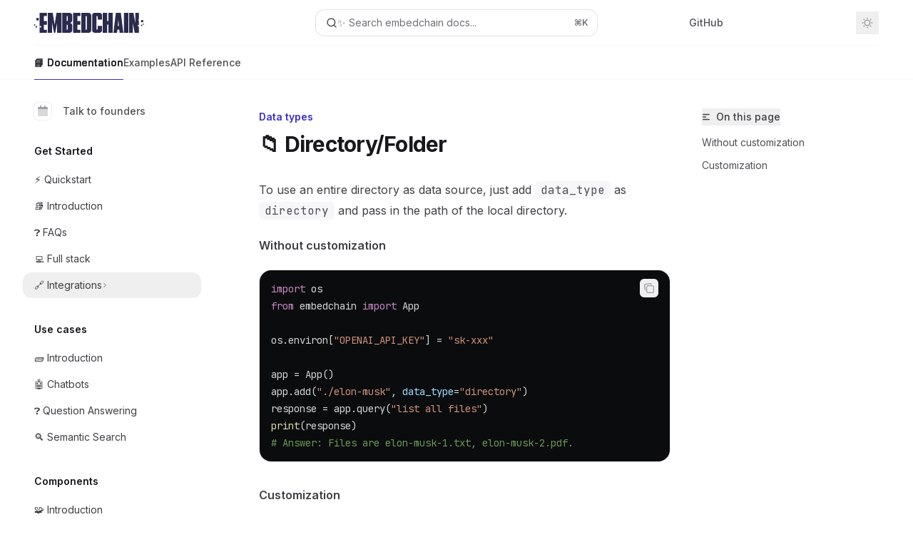

--- FILE ---
content_type: text/html; charset=utf-8
request_url: https://docs.embedchain.ai/components/data-sources/directory
body_size: 27558
content:
<!DOCTYPE html><html lang="en" class="__variable_47c970 __variable_3bbdad dark" data-banner-state="visible" data-page-mode="none"><head><meta charSet="utf-8"/><meta name="viewport" content="width=device-width, initial-scale=1, maximum-scale=1, viewport-fit=cover"/><link rel="preload" href="/mintlify-assets/_next/static/media/bb3ef058b751a6ad-s.p.woff2" as="font" crossorigin="" type="font/woff2"/><link rel="preload" href="/mintlify-assets/_next/static/media/c4b700dcb2187787-s.p.woff2" as="font" crossorigin="" type="font/woff2"/><link rel="preload" href="/mintlify-assets/_next/static/media/e4af272ccee01ff0-s.p.woff2" as="font" crossorigin="" type="font/woff2"/><link rel="preload" as="image" href="https://mintcdn.com/embedchain/pz6fpRISI4B6JS6w/logo/light-rt.svg?fit=max&amp;auto=format&amp;n=pz6fpRISI4B6JS6w&amp;q=85&amp;s=f82fb6f66cce737d4e4c72db12b3d27b"/><link rel="preload" as="image" href="https://mintcdn.com/embedchain/pz6fpRISI4B6JS6w/logo/dark-rt.svg?fit=max&amp;auto=format&amp;n=pz6fpRISI4B6JS6w&amp;q=85&amp;s=d809884a6faa711a07144479d5a2f120"/><link rel="stylesheet" href="/mintlify-assets/_next/static/css/da0e6bd2b9f33c3a.css?dpl=dpl_8HVr5gRMnBEpCLHrSGbsHHL3dMYF" data-precedence="next"/><link rel="stylesheet" href="/mintlify-assets/_next/static/css/9e8832c8599d2dba.css?dpl=dpl_8HVr5gRMnBEpCLHrSGbsHHL3dMYF" data-precedence="next"/><link rel="stylesheet" href="/mintlify-assets/_next/static/css/5b8c8e3125ac4cdb.css?dpl=dpl_8HVr5gRMnBEpCLHrSGbsHHL3dMYF" data-precedence="next"/><link rel="preload" as="script" fetchPriority="low" href="/mintlify-assets/_next/static/chunks/webpack-bc1e9601d6a6d7da.js?dpl=dpl_8HVr5gRMnBEpCLHrSGbsHHL3dMYF"/><script src="/mintlify-assets/_next/static/chunks/87c73c54-dd8d81ac9604067c.js?dpl=dpl_8HVr5gRMnBEpCLHrSGbsHHL3dMYF" async=""></script><script src="/mintlify-assets/_next/static/chunks/90018-60c449726b54e0eb.js?dpl=dpl_8HVr5gRMnBEpCLHrSGbsHHL3dMYF" async=""></script><script src="/mintlify-assets/_next/static/chunks/main-app-76ddd9525ef90e67.js?dpl=dpl_8HVr5gRMnBEpCLHrSGbsHHL3dMYF" async=""></script><script src="/mintlify-assets/_next/static/chunks/891cff7f-dcf0b8e94fd9e2cd.js?dpl=dpl_8HVr5gRMnBEpCLHrSGbsHHL3dMYF" async=""></script><script src="/mintlify-assets/_next/static/chunks/82431-a3e0a126611457bf.js?dpl=dpl_8HVr5gRMnBEpCLHrSGbsHHL3dMYF" async=""></script><script src="/mintlify-assets/_next/static/chunks/55383-d45814f96afbbed9.js?dpl=dpl_8HVr5gRMnBEpCLHrSGbsHHL3dMYF" async=""></script><script src="/mintlify-assets/_next/static/chunks/98816-4875194b6205382d.js?dpl=dpl_8HVr5gRMnBEpCLHrSGbsHHL3dMYF" async=""></script><script src="/mintlify-assets/_next/static/chunks/65328-551fbfdec0e4d322.js?dpl=dpl_8HVr5gRMnBEpCLHrSGbsHHL3dMYF" async=""></script><script src="/mintlify-assets/_next/static/chunks/19664-8ce43df6b74bea12.js?dpl=dpl_8HVr5gRMnBEpCLHrSGbsHHL3dMYF" async=""></script><script src="/mintlify-assets/_next/static/chunks/59101-d11d3e826dc9d05f.js?dpl=dpl_8HVr5gRMnBEpCLHrSGbsHHL3dMYF" async=""></script><script src="/mintlify-assets/_next/static/chunks/30479-91da2089a00ec67f.js?dpl=dpl_8HVr5gRMnBEpCLHrSGbsHHL3dMYF" async=""></script><script src="/mintlify-assets/_next/static/chunks/app/error-ff6cd8c610179ecb.js?dpl=dpl_8HVr5gRMnBEpCLHrSGbsHHL3dMYF" async=""></script><script src="/mintlify-assets/_next/static/chunks/cfdfcc00-442051842d4b5e4f.js?dpl=dpl_8HVr5gRMnBEpCLHrSGbsHHL3dMYF" async=""></script><script src="/mintlify-assets/_next/static/chunks/d30757c7-2d2105da33b688d0.js?dpl=dpl_8HVr5gRMnBEpCLHrSGbsHHL3dMYF" async=""></script><script src="/mintlify-assets/_next/static/chunks/99626-4776aca458bb205f.js?dpl=dpl_8HVr5gRMnBEpCLHrSGbsHHL3dMYF" async=""></script><script src="/mintlify-assets/_next/static/chunks/42414-bee4c82c54642c68.js?dpl=dpl_8HVr5gRMnBEpCLHrSGbsHHL3dMYF" async=""></script><script src="/mintlify-assets/_next/static/chunks/24722-f2dd01e0f9033d00.js?dpl=dpl_8HVr5gRMnBEpCLHrSGbsHHL3dMYF" async=""></script><script src="/mintlify-assets/_next/static/chunks/70523-43da3b59f75962b1.js?dpl=dpl_8HVr5gRMnBEpCLHrSGbsHHL3dMYF" async=""></script><script src="/mintlify-assets/_next/static/chunks/74610-281c4fe11ead87d4.js?dpl=dpl_8HVr5gRMnBEpCLHrSGbsHHL3dMYF" async=""></script><script src="/mintlify-assets/_next/static/chunks/62296-71ac706c7503db91.js?dpl=dpl_8HVr5gRMnBEpCLHrSGbsHHL3dMYF" async=""></script><script src="/mintlify-assets/_next/static/chunks/14224-ae87de869ce4de5e.js?dpl=dpl_8HVr5gRMnBEpCLHrSGbsHHL3dMYF" async=""></script><script src="/mintlify-assets/_next/static/chunks/83667-714e9dc87b1135ef.js?dpl=dpl_8HVr5gRMnBEpCLHrSGbsHHL3dMYF" async=""></script><script src="/mintlify-assets/_next/static/chunks/86707-7772a9f465fc9132.js?dpl=dpl_8HVr5gRMnBEpCLHrSGbsHHL3dMYF" async=""></script><script src="/mintlify-assets/_next/static/chunks/72269-6c99299401640620.js?dpl=dpl_8HVr5gRMnBEpCLHrSGbsHHL3dMYF" async=""></script><script src="/mintlify-assets/_next/static/chunks/app/%255Fsites/%5Bsubdomain%5D/(multitenant)/layout-fc71d7a3179779c7.js?dpl=dpl_8HVr5gRMnBEpCLHrSGbsHHL3dMYF" async=""></script><script src="/mintlify-assets/_next/static/chunks/app/%255Fsites/%5Bsubdomain%5D/not-found-f355f2e70b1f47d8.js?dpl=dpl_8HVr5gRMnBEpCLHrSGbsHHL3dMYF" async=""></script><script src="/mintlify-assets/_next/static/chunks/app/%255Fsites/%5Bsubdomain%5D/error-b0ce76601db60133.js?dpl=dpl_8HVr5gRMnBEpCLHrSGbsHHL3dMYF" async=""></script><script src="/mintlify-assets/_next/static/chunks/25263-dcc36937a8583e42.js?dpl=dpl_8HVr5gRMnBEpCLHrSGbsHHL3dMYF" async=""></script><script src="/mintlify-assets/_next/static/chunks/36440-3c0560037149df87.js?dpl=dpl_8HVr5gRMnBEpCLHrSGbsHHL3dMYF" async=""></script><script src="/mintlify-assets/_next/static/chunks/app/%255Fsites/%5Bsubdomain%5D/(multitenant)/%5B%5B...slug%5D%5D/page-d8c0d02f6b23aaf7.js?dpl=dpl_8HVr5gRMnBEpCLHrSGbsHHL3dMYF" async=""></script><link rel="preload" href="https://www.googletagmanager.com/gtag/js?id=G-4QK7FJE6T3" as="script"/><meta name="next-size-adjust" content=""/><link rel="preload" href="https://d4tuoctqmanu0.cloudfront.net/katex.min.css" as="style"/><title>📁 Directory/Folder - Embedchain</title><meta name="application-name" content="Embedchain"/><meta name="generator" content="Mintlify"/><meta name="msapplication-config" content="/mintlify-assets/_mintlify/favicons/embedchain/4jT2tIfKrCxndiy1/_generated/favicon/browserconfig.xml"/><meta name="apple-mobile-web-app-title" content="Embedchain"/><meta name="msapplication-TileColor" content="#3B2FC9"/><meta name="charset" content="utf-8"/><meta name="og:site_name" content="Embedchain"/><meta name="canonical" content="https://docs.embedchain.ai/components/data-sources/directory"/><link rel="canonical" href="https://docs.embedchain.ai/components/data-sources/directory"/><link rel="alternate" type="application/xml" href="/sitemap.xml"/><meta property="og:title" content="📁 Directory/Folder - Embedchain"/><meta property="og:url" content="https://docs.embedchain.ai/components/data-sources/directory"/><meta property="og:image" content="https://embedchain.mintlify.app//images/og.png"/><meta property="og:image:width" content="1200"/><meta property="og:image:height" content="630"/><meta property="og:type" content="website"/><meta name="twitter:card" content="summary_large_image"/><meta name="twitter:title" content="📁 Directory/Folder - Embedchain"/><meta name="twitter:image" content="https://embedchain.mintlify.app//images/og.png"/><meta name="twitter:image:width" content="1200"/><meta name="twitter:image:height" content="630"/><link rel="apple-touch-icon" href="/mintlify-assets/_mintlify/favicons/embedchain/4jT2tIfKrCxndiy1/_generated/favicon/apple-touch-icon.png" type="image/png" sizes="180x180"/><link rel="icon" href="/mintlify-assets/_mintlify/favicons/embedchain/4jT2tIfKrCxndiy1/_generated/favicon/favicon-16x16.png" type="image/png" sizes="16x16" media="(prefers-color-scheme: light)"/><link rel="icon" href="/mintlify-assets/_mintlify/favicons/embedchain/4jT2tIfKrCxndiy1/_generated/favicon/favicon-32x32.png" type="image/png" sizes="32x32" media="(prefers-color-scheme: light)"/><link rel="shortcut icon" href="/mintlify-assets/_mintlify/favicons/embedchain/4jT2tIfKrCxndiy1/_generated/favicon/favicon.ico" type="image/x-icon" media="(prefers-color-scheme: light)"/><link rel="icon" href="/mintlify-assets/_mintlify/favicons/embedchain/4jT2tIfKrCxndiy1/_generated/favicon-dark/favicon-16x16.png" type="image/png" sizes="16x16" media="(prefers-color-scheme: dark)"/><link rel="icon" href="/mintlify-assets/_mintlify/favicons/embedchain/4jT2tIfKrCxndiy1/_generated/favicon-dark/favicon-32x32.png" type="image/png" sizes="32x32" media="(prefers-color-scheme: dark)"/><link rel="shortcut icon" href="/mintlify-assets/_mintlify/favicons/embedchain/4jT2tIfKrCxndiy1/_generated/favicon-dark/favicon.ico" type="image/x-icon" media="(prefers-color-scheme: dark)"/><script type="text/javascript">(function(a,b){try{let c=document.getElementById("banner")?.innerText;if(c){for(let d=0;d<localStorage.length;d++){let e=localStorage.key(d);if(e?.endsWith(a)&&localStorage.getItem(e)===c)return void document.documentElement.setAttribute(b,"hidden")}document.documentElement.setAttribute(b,"visible");return}for(let c=0;c<localStorage.length;c++){let d=localStorage.key(c);if(d?.endsWith(a)&&localStorage.getItem(d))return void document.documentElement.setAttribute(b,"hidden")}document.documentElement.setAttribute(b,"visible")}catch(a){document.documentElement.setAttribute(b,"hidden")}})(
  "bannerDismissed",
  "data-banner-state",
)</script><script src="/mintlify-assets/_next/static/chunks/polyfills-42372ed130431b0a.js?dpl=dpl_8HVr5gRMnBEpCLHrSGbsHHL3dMYF" noModule=""></script></head><body><div hidden=""><!--$--><!--/$--></div><script>((a,b,c,d,e,f,g,h)=>{let i=document.documentElement,j=["light","dark"];function k(b){var c;(Array.isArray(a)?a:[a]).forEach(a=>{let c="class"===a,d=c&&f?e.map(a=>f[a]||a):e;c?(i.classList.remove(...d),i.classList.add(f&&f[b]?f[b]:b)):i.setAttribute(a,b)}),c=b,h&&j.includes(c)&&(i.style.colorScheme=c)}if(d)k(d);else try{let a=localStorage.getItem(b)||c,d=g&&"system"===a?window.matchMedia("(prefers-color-scheme: dark)").matches?"dark":"light":a;k(d)}catch(a){}})("class","isDarkMode","dark",null,["dark","light","true","false","system"],{"true":"dark","false":"light","dark":"dark","light":"light"},true,true)</script><script>(self.__next_s=self.__next_s||[]).push([0,{"children":"(function j(a,b,c,d,e){try{let f,g,h=[];try{h=window.location.pathname.split(\"/\").filter(a=>\"\"!==a&&\"global\"!==a).slice(0,2)}catch{h=[]}let i=h.find(a=>c.includes(a)),j=[];for(let c of(i?j.push(i):j.push(b),j.push(\"global\"),j)){if(!c)continue;let b=a[c];if(b?.content){f=b.content,g=c;break}}if(!f)return void document.documentElement.setAttribute(d,\"hidden\");let k=!0,l=0;for(;l<localStorage.length;){let a=localStorage.key(l);if(l++,!a?.endsWith(e))continue;let b=localStorage.getItem(a);if(b&&b===f){k=!1;break}g&&(a.startsWith(`lang:${g}_`)||!a.startsWith(\"lang:\"))&&(localStorage.removeItem(a),l--)}document.documentElement.setAttribute(d,k?\"visible\":\"hidden\")}catch(a){console.error(a),document.documentElement.setAttribute(d,\"hidden\")}})(\n  {},\n  \"en\",\n  [],\n  \"data-banner-state\",\n  \"bannerDismissed\",\n)","id":"_mintlify-banner-script"}])</script><style>:root {
    --primary: 59 47 201;
    --primary-light: 102 115 255;
    --primary-dark: 59 47 201;
    --tooltip-foreground: 255 255 255;
    --background-light: 255 255 255;
    --background-dark: 15 17 23;
    --gray-50: 244 244 249;
    --gray-100: 239 239 244;
    --gray-200: 224 223 228;
    --gray-300: 207 207 212;
    --gray-400: 160 159 164;
    --gray-500: 113 113 118;
    --gray-600: 81 81 86;
    --gray-700: 64 63 68;
    --gray-800: 39 38 43;
    --gray-900: 24 24 28;
    --gray-950: 11 11 16;
  }</style><script type="text/javascript">
          (function() {
            function loadKatex() {
              const link = document.querySelector('link[href="https://d4tuoctqmanu0.cloudfront.net/katex.min.css"]');
              if (link) link.rel = 'stylesheet';
            }
            if (document.readyState === 'loading') {
              document.addEventListener('DOMContentLoaded', loadKatex);
            } else {
              loadKatex();
            }
          })();
        </script><div class="relative antialiased text-gray-500 dark:text-gray-400"><script>(self.__next_s=self.__next_s||[]).push([0,{"suppressHydrationWarning":true,"children":"(function(a,b,c,d){var e;let f,g=\"mint\"===d||\"linden\"===d?\"sidebar\":\"sidebar-content\",h=(e=d,f=\"navbar-transition\",\"maple\"===e&&(f+=\"-maple\"),\"willow\"===e&&(f+=\"-willow\"),f);function i(){document.documentElement.classList.add(\"lg:[--scroll-mt:9.5rem]\")}function j(a){document.getElementById(g)?.style.setProperty(\"top\",`${a}rem`)}function k(a){document.getElementById(g)?.style.setProperty(\"height\",`calc(100vh - ${a}rem)`)}function l(a,b){!a&&b||a&&!b?(i(),document.documentElement.classList.remove(\"lg:[--scroll-mt:12rem]\")):a&&b&&(document.documentElement.classList.add(\"lg:[--scroll-mt:12rem]\"),document.documentElement.classList.remove(\"lg:[--scroll-mt:9.5rem]\"))}let m=document.documentElement.getAttribute(\"data-banner-state\"),n=null!=m?\"visible\"===m:b;switch(d){case\"mint\":j(c),l(a,n);break;case\"palm\":case\"aspen\":j(c),k(c),l(a,n);break;case\"linden\":j(c),n&&i();break;case\"almond\":document.documentElement.style.setProperty(\"--scroll-mt\",\"2.5rem\"),j(c),k(c)}let o=function(){let a=document.createElement(\"style\");return a.appendChild(document.createTextNode(\"*,*::before,*::after{-webkit-transition:none!important;-moz-transition:none!important;-o-transition:none!important;-ms-transition:none!important;transition:none!important}\")),document.head.appendChild(a),function(){window.getComputedStyle(document.body),setTimeout(()=>{document.head.removeChild(a)},1)}}();(\"requestAnimationFrame\"in globalThis?requestAnimationFrame:setTimeout)(()=>{let a;a=!1,a=window.scrollY>50,document.getElementById(h)?.setAttribute(\"data-is-opaque\",`${!!a}`),o()})})(\n  true,\n  false,\n  (function l(a,b,c){let d=document.documentElement.getAttribute(\"data-banner-state\"),e=2.5*!!(null!=d?\"visible\"===d:b),f=3*!!a,g=4,h=e+g+f;switch(c){case\"mint\":case\"palm\":break;case\"aspen\":f=2.5*!!a,g=3.5,h=e+f+g;break;case\"linden\":g=4,h=e+g;break;case\"almond\":g=3.5,h=e+g}return h})(true, false, \"mint\"),\n  \"mint\",\n)","id":"_mintlify-scroll-top-script"}])</script><a href="#content-area" class="sr-only focus:not-sr-only focus:fixed focus:top-2 focus:left-2 focus:z-50 focus:p-2 focus:text-sm focus:bg-background-light dark:focus:bg-background-dark focus:rounded-md focus:outline-primary dark:focus:outline-primary-light">Skip to main content</a><div class="max-lg:contents lg:flex lg:w-full"><div class="max-lg:contents lg:flex-1 lg:min-w-0 lg:overflow-x-clip"><div id="navbar" class="z-30 fixed lg:sticky top-0 w-full peer is-not-custom peer is-not-center peer is-not-wide peer is-not-frame"><div id="navbar-transition" class="absolute w-full h-full backdrop-blur flex-none transition-colors duration-500 border-b border-gray-500/5 dark:border-gray-300/[0.06] data-[is-opaque=true]:bg-background-light data-[is-opaque=true]:supports-backdrop-blur:bg-background-light/95 data-[is-opaque=true]:dark:bg-background-dark/75 data-[is-opaque=false]:supports-backdrop-blur:bg-background-light/60 data-[is-opaque=false]:dark:bg-transparent" data-is-opaque="false"></div><div class="max-w-8xl mx-auto relative"><div><div class="relative"><div class="flex items-center lg:px-12 h-16 min-w-0 mx-4 lg:mx-0"><div class="h-full relative flex-1 flex items-center gap-x-4 min-w-0 border-b border-gray-500/5 dark:border-gray-300/[0.06]"><div class="flex-1 flex items-center gap-x-4"><a class="" href="https://github.com/embedchain/embedchain"><span class="sr-only">Embedchain<!-- --> home page</span><img class="nav-logo w-auto h-7 relative object-contain block dark:hidden" src="https://mintcdn.com/embedchain/pz6fpRISI4B6JS6w/logo/light-rt.svg?fit=max&amp;auto=format&amp;n=pz6fpRISI4B6JS6w&amp;q=85&amp;s=f82fb6f66cce737d4e4c72db12b3d27b" alt="light logo"/><img class="nav-logo w-auto h-7 relative object-contain hidden dark:block" src="https://mintcdn.com/embedchain/pz6fpRISI4B6JS6w/logo/dark-rt.svg?fit=max&amp;auto=format&amp;n=pz6fpRISI4B6JS6w&amp;q=85&amp;s=d809884a6faa711a07144479d5a2f120" alt="dark logo"/></a><div class="hidden lg:flex items-center gap-x-2"></div></div><div class="relative hidden lg:flex items-center flex-1 z-20 justify-center"><button type="button" class="flex pointer-events-auto rounded-xl w-full items-center text-sm leading-6 h-9 pl-3.5 pr-3 text-gray-500 dark:text-white/50 bg-background-light dark:bg-background-dark dark:brightness-[1.1] dark:ring-1 dark:hover:brightness-[1.25] ring-1 ring-gray-400/30 hover:ring-gray-600/30 dark:ring-gray-600/30 dark:hover:ring-gray-500/30 justify-between truncate gap-2 min-w-[43px]" id="search-bar-entry" aria-label="Open search"><div class="flex items-center gap-2 min-w-[42px]"><svg xmlns="http://www.w3.org/2000/svg" width="16" height="16" viewBox="0 0 24 24" fill="none" stroke="currentColor" stroke-width="2" stroke-linecap="round" stroke-linejoin="round" class="lucide lucide-search min-w-4 flex-none text-gray-700 hover:text-gray-800 dark:text-gray-400 hover:dark:text-gray-200"><circle cx="11" cy="11" r="8"></circle><path d="m21 21-4.3-4.3"></path></svg><div class="truncate min-w-0">✨ Search embedchain docs...</div></div><span class="flex-none text-xs font-semibold">⌘<!-- -->K</span></button></div><div class="flex-1 relative hidden lg:flex items-center ml-auto justify-end space-x-4"><nav class="text-sm"><ul class="flex space-x-6 items-center"><li class="navbar-link"><a href="https://github.com/embedchain/embedchain" class="flex items-center gap-1.5 whitespace-nowrap font-medium text-gray-600 hover:text-gray-900 dark:text-gray-400 dark:hover:text-gray-300" target="_blank">GitHub</a></li><li class="block lg:hidden"><a class="flex items-center gap-1.5 whitespace-nowrap font-medium text-gray-600 hover:text-gray-900 dark:text-gray-400 dark:hover:text-gray-300" href="https://embedchain.ai/slack">Join our slack</a></li><li class="whitespace-nowrap hidden lg:flex" id="topbar-cta-button"><a target="_blank" class="group px-4 py-1.5 relative inline-flex items-center text-sm font-medium" href="https://embedchain.ai/slack"><span class="absolute inset-0 bg-primary-dark rounded-xl group-hover:opacity-[0.9]"></span><div class="mr-0.5 space-x-2.5 flex items-center"><span class="z-10 text-white">Join our slack</span><svg width="3" height="24" viewBox="0 -9 3 24" class="h-5 rotate-0 overflow-visible text-white/90"><path d="M0 0L3 3L0 6" fill="none" stroke="currentColor" stroke-width="1.5" stroke-linecap="round"></path></svg></div></a></li></ul></nav><div class="flex items-center"><button class="group p-2 flex items-center justify-center" aria-label="Toggle dark mode"><svg width="16" height="16" viewBox="0 0 16 16" fill="none" stroke="currentColor" xmlns="http://www.w3.org/2000/svg" class="h-4 w-4 block text-gray-400 dark:hidden group-hover:text-gray-600"><g clip-path="url(#clip0_2880_7340)"><path d="M8 1.11133V2.00022" stroke-width="1.5" stroke-linecap="round" stroke-linejoin="round"></path><path d="M12.8711 3.12891L12.2427 3.75735" stroke-width="1.5" stroke-linecap="round" stroke-linejoin="round"></path><path d="M14.8889 8H14" stroke-width="1.5" stroke-linecap="round" stroke-linejoin="round"></path><path d="M12.8711 12.8711L12.2427 12.2427" stroke-width="1.5" stroke-linecap="round" stroke-linejoin="round"></path><path d="M8 14.8889V14" stroke-width="1.5" stroke-linecap="round" stroke-linejoin="round"></path><path d="M3.12891 12.8711L3.75735 12.2427" stroke-width="1.5" stroke-linecap="round" stroke-linejoin="round"></path><path d="M1.11133 8H2.00022" stroke-width="1.5" stroke-linecap="round" stroke-linejoin="round"></path><path d="M3.12891 3.12891L3.75735 3.75735" stroke-width="1.5" stroke-linecap="round" stroke-linejoin="round"></path><path d="M8.00043 11.7782C10.0868 11.7782 11.7782 10.0868 11.7782 8.00043C11.7782 5.91402 10.0868 4.22266 8.00043 4.22266C5.91402 4.22266 4.22266 5.91402 4.22266 8.00043C4.22266 10.0868 5.91402 11.7782 8.00043 11.7782Z" stroke-width="1.5" stroke-linecap="round" stroke-linejoin="round"></path></g><defs><clipPath id="clip0_2880_7340"><rect width="16" height="16" fill="white"></rect></clipPath></defs></svg><svg xmlns="http://www.w3.org/2000/svg" width="24" height="24" viewBox="0 0 24 24" fill="none" stroke="currentColor" stroke-width="2" stroke-linecap="round" stroke-linejoin="round" class="lucide lucide-moon h-4 w-4 hidden dark:block text-gray-500 dark:group-hover:text-gray-300"><path d="M12 3a6 6 0 0 0 9 9 9 9 0 1 1-9-9Z"></path></svg></button></div></div><div class="flex lg:hidden items-center gap-3"><button type="button" class="text-gray-500 w-8 h-8 flex items-center justify-center hover:text-gray-600 dark:text-gray-400 dark:hover:text-gray-300" id="search-bar-entry-mobile" aria-label="Open search"><span class="sr-only">Search...</span><svg class="h-4 w-4 bg-gray-500 dark:bg-gray-400 hover:bg-gray-600 dark:hover:bg-gray-300" style="-webkit-mask-image:url(https://d3gk2c5xim1je2.cloudfront.net/v7.1.0/solid/magnifying-glass.svg);-webkit-mask-repeat:no-repeat;-webkit-mask-position:center;mask-image:url(https://d3gk2c5xim1je2.cloudfront.net/v7.1.0/solid/magnifying-glass.svg);mask-repeat:no-repeat;mask-position:center"></svg></button><button aria-label="More actions" class="h-7 w-5 flex items-center justify-end"><svg class="h-4 w-4 bg-gray-500 dark:bg-gray-400 hover:bg-gray-600 dark:hover:bg-gray-300" style="-webkit-mask-image:url(https://d3gk2c5xim1je2.cloudfront.net/v7.1.0/solid/ellipsis-vertical.svg);-webkit-mask-repeat:no-repeat;-webkit-mask-position:center;mask-image:url(https://d3gk2c5xim1je2.cloudfront.net/v7.1.0/solid/ellipsis-vertical.svg);mask-repeat:no-repeat;mask-position:center"></svg></button></div></div></div><button type="button" class="flex items-center h-14 py-4 px-5 lg:hidden focus:outline-0 w-full text-left"><div class="text-gray-500 hover:text-gray-600 dark:text-gray-400 dark:hover:text-gray-300"><span class="sr-only">Navigation</span><svg class="h-4" fill="currentColor" xmlns="http://www.w3.org/2000/svg" viewBox="0 0 448 512"><path d="M0 96C0 78.3 14.3 64 32 64H416c17.7 0 32 14.3 32 32s-14.3 32-32 32H32C14.3 128 0 113.7 0 96zM0 256c0-17.7 14.3-32 32-32H416c17.7 0 32 14.3 32 32s-14.3 32-32 32H32c-17.7 0-32-14.3-32-32zM448 416c0 17.7-14.3 32-32 32H32c-17.7 0-32-14.3-32-32s14.3-32 32-32H416c17.7 0 32 14.3 32 32z"></path></svg></div><div class="ml-4 flex text-sm leading-6 whitespace-nowrap min-w-0 space-x-3 overflow-hidden"><div class="flex items-center space-x-3 flex-shrink-0"><span>Data types</span><svg width="3" height="24" viewBox="0 -9 3 24" class="h-5 rotate-0 overflow-visible fill-gray-400"><path d="M0 0L3 3L0 6" fill="none" stroke="currentColor" stroke-width="1.5" stroke-linecap="round"></path></svg></div><div class="font-semibold text-gray-900 truncate dark:text-gray-200 min-w-0 flex-1">📁 Directory/Folder</div></div></button></div><div class="hidden lg:flex px-12 h-12"><div class="nav-tabs h-full flex text-sm gap-x-6"><a class="link nav-tabs-item group relative h-full gap-2 flex items-center font-medium hover:text-gray-800 dark:hover:text-gray-300 text-gray-800 dark:text-gray-200 [text-shadow:-0.2px_0_0_currentColor,0.2px_0_0_currentColor]" href="/get-started/quickstart">📘 Documentation<div class="absolute bottom-0 h-[1.5px] w-full left-0 bg-primary dark:bg-primary-light"></div></a><a class="link nav-tabs-item group relative h-full gap-2 flex items-center font-medium text-gray-600 dark:text-gray-400 hover:text-gray-800 dark:hover:text-gray-300" href="/examples/chat-with-PDF">Examples<div class="absolute bottom-0 h-[1.5px] w-full left-0 group-hover:bg-gray-200 dark:group-hover:bg-gray-700"></div></a><a class="link nav-tabs-item group relative h-full gap-2 flex items-center font-medium text-gray-600 dark:text-gray-400 hover:text-gray-800 dark:hover:text-gray-300" href="/api-reference/app/overview">API Reference<div class="absolute bottom-0 h-[1.5px] w-full left-0 group-hover:bg-gray-200 dark:group-hover:bg-gray-700"></div></a></div></div></div></div><span hidden="" style="position:fixed;top:1px;left:1px;width:1px;height:0;padding:0;margin:-1px;overflow:hidden;clip:rect(0, 0, 0, 0);white-space:nowrap;border-width:0;display:none"></span></div><div class="peer-[.is-not-center]:max-w-8xl peer-[.is-center]:max-w-3xl peer-[.is-not-custom]:px-4 peer-[.is-not-custom]:mx-auto peer-[.is-not-custom]:lg:px-8 peer-[.is-wide]:[&amp;&gt;div:last-child]:max-w-6xl peer-[.is-custom]:contents peer-[.is-custom]:[&amp;&gt;div:first-child]:!hidden peer-[.is-custom]:[&amp;&gt;div:first-child]:sm:!hidden peer-[.is-custom]:[&amp;&gt;div:first-child]:md:!hidden peer-[.is-custom]:[&amp;&gt;div:first-child]:lg:!hidden peer-[.is-custom]:[&amp;&gt;div:first-child]:xl:!hidden peer-[.is-center]:[&amp;&gt;div:first-child]:!hidden peer-[.is-center]:[&amp;&gt;div:first-child]:sm:!hidden peer-[.is-center]:[&amp;&gt;div:first-child]:md:!hidden peer-[.is-center]:[&amp;&gt;div:first-child]:lg:!hidden peer-[.is-center]:[&amp;&gt;div:first-child]:xl:!hidden"><div class="z-20 hidden lg:block fixed bottom-0 right-auto w-[18rem]" id="sidebar" style="top:7rem"><div class="absolute inset-0 z-10 stable-scrollbar-gutter overflow-auto pr-8 pb-10" id="sidebar-content"><div class="relative lg:text-sm lg:leading-6"><div class="sticky top-0 h-8 z-10 bg-gradient-to-b from-background-light dark:from-background-dark"></div><div id="navigation-items"><ul class="list-none"><li class="list-none"><a href="https://cal.com/taranjeetio/ec" target="_blank" rel="noreferrer" class="link nav-anchor ml-4 group flex items-center lg:text-sm lg:leading-6 mb-5 sm:mb-4 font-medium outline-offset-4 text-gray-600 hover:text-gray-900 dark:text-gray-400 dark:hover:text-gray-300"><div class="mr-4 rounded-md p-1 text-gray-400 dark:text-white/50 dark:bg-background-dark dark:brightness-[1.35] dark:ring-1 dark:hover:brightness-150 group-hover:brightness-100 group-hover:ring-0 ring-1 ring-gray-950/[0.07] dark:ring-gray-700/40"><svg class="h-4 w-4 secondary-opacity group-hover:fill-primary-dark group-hover:bg-white bg-gray-400 dark:bg-gray-500" style="-webkit-mask-image:url(https://d3gk2c5xim1je2.cloudfront.net/v7.1.0/duotone/calendar.svg);-webkit-mask-repeat:no-repeat;-webkit-mask-position:center;mask-image:url(https://d3gk2c5xim1je2.cloudfront.net/v7.1.0/duotone/calendar.svg);mask-repeat:no-repeat;mask-position:center"></svg></div>Talk to founders</a></li></ul><div class="mt-6 lg:mt-8"><div class="sidebar-group-header flex items-center gap-2.5 pl-4 mb-3.5 lg:mb-2.5 font-semibold text-gray-900 dark:text-gray-200"><h5 id="sidebar-title">Get Started</h5></div><ul id="sidebar-group" class="sidebar-group space-y-px"><li id="/get-started/quickstart" class="relative scroll-m-4 first:scroll-m-20" data-title="⚡ Quickstart"><a class="group flex items-center pr-3 py-1.5 cursor-pointer gap-x-3 text-left rounded-xl w-full outline-offset-[-1px] hover:bg-gray-600/5 dark:hover:bg-gray-200/5 text-gray-700 hover:text-gray-900 dark:text-gray-400 dark:hover:text-gray-300" style="padding-left:1rem" href="/get-started/quickstart"><div class="flex-1 flex items-center space-x-2.5"><div class="">⚡ Quickstart</div></div></a></li><li id="/get-started/introduction" class="relative scroll-m-4 first:scroll-m-20" data-title="📚 Introduction"><a class="group flex items-center pr-3 py-1.5 cursor-pointer gap-x-3 text-left rounded-xl w-full outline-offset-[-1px] hover:bg-gray-600/5 dark:hover:bg-gray-200/5 text-gray-700 hover:text-gray-900 dark:text-gray-400 dark:hover:text-gray-300" style="padding-left:1rem" href="/get-started/introduction"><div class="flex-1 flex items-center space-x-2.5"><div class="">📚 Introduction</div></div></a></li><li id="/get-started/faq" class="relative scroll-m-4 first:scroll-m-20" data-title="❓ FAQs"><a class="group flex items-center pr-3 py-1.5 cursor-pointer gap-x-3 text-left rounded-xl w-full outline-offset-[-1px] hover:bg-gray-600/5 dark:hover:bg-gray-200/5 text-gray-700 hover:text-gray-900 dark:text-gray-400 dark:hover:text-gray-300" style="padding-left:1rem" href="/get-started/faq"><div class="flex-1 flex items-center space-x-2.5"><div class="">❓ FAQs</div></div></a></li><li id="/get-started/full-stack" class="relative scroll-m-4 first:scroll-m-20" data-title="💻 Full stack"><a class="group flex items-center pr-3 py-1.5 cursor-pointer gap-x-3 text-left rounded-xl w-full outline-offset-[-1px] hover:bg-gray-600/5 dark:hover:bg-gray-200/5 text-gray-700 hover:text-gray-900 dark:text-gray-400 dark:hover:text-gray-300" style="padding-left:1rem" href="/get-started/full-stack"><div class="flex-1 flex items-center space-x-2.5"><div class="">💻 Full stack</div></div></a></li><li data-title="🔗 Integrations" data-group-tag="" class="space-y-px"><button class="group flex items-center pr-3 py-1.5 cursor-pointer gap-x-3 text-left rounded-xl w-full outline-offset-[-1px] hover:bg-gray-600/5 dark:hover:bg-gray-200/5 text-gray-700 hover:text-gray-900 dark:text-gray-400 dark:hover:text-gray-300" style="padding-left:1rem" aria-label="Toggle 🔗 Integrations section" aria-expanded="false"><div class="">🔗 Integrations</div><svg width="8" height="24" viewBox="0 -9 3 24" class="transition-transform text-gray-400 overflow-visible group-hover:text-gray-600 dark:text-gray-600 dark:group-hover:text-gray-400 w-2 h-5 -mr-0.5"><path d="M0 0L3 3L0 6" fill="none" stroke="currentColor" stroke-width="1.5" stroke-linecap="round"></path></svg></button></li></ul></div><div class="mt-6 lg:mt-8"><div class="sidebar-group-header flex items-center gap-2.5 pl-4 mb-3.5 lg:mb-2.5 font-semibold text-gray-900 dark:text-gray-200"><h5 id="sidebar-title">Use cases</h5></div><ul id="sidebar-group" class="sidebar-group space-y-px"><li id="/use-cases/introduction" class="relative scroll-m-4 first:scroll-m-20" data-title="🧱 Introduction"><a class="group flex items-center pr-3 py-1.5 cursor-pointer gap-x-3 text-left rounded-xl w-full outline-offset-[-1px] hover:bg-gray-600/5 dark:hover:bg-gray-200/5 text-gray-700 hover:text-gray-900 dark:text-gray-400 dark:hover:text-gray-300" style="padding-left:1rem" href="/use-cases/introduction"><div class="flex-1 flex items-center space-x-2.5"><div class="">🧱 Introduction</div></div></a></li><li id="/use-cases/chatbots" class="relative scroll-m-4 first:scroll-m-20" data-title="🤖 Chatbots"><a class="group flex items-center pr-3 py-1.5 cursor-pointer gap-x-3 text-left rounded-xl w-full outline-offset-[-1px] hover:bg-gray-600/5 dark:hover:bg-gray-200/5 text-gray-700 hover:text-gray-900 dark:text-gray-400 dark:hover:text-gray-300" style="padding-left:1rem" href="/use-cases/chatbots"><div class="flex-1 flex items-center space-x-2.5"><div class="">🤖 Chatbots</div></div></a></li><li id="/use-cases/question-answering" class="relative scroll-m-4 first:scroll-m-20" data-title="❓ Question Answering"><a class="group flex items-center pr-3 py-1.5 cursor-pointer gap-x-3 text-left rounded-xl w-full outline-offset-[-1px] hover:bg-gray-600/5 dark:hover:bg-gray-200/5 text-gray-700 hover:text-gray-900 dark:text-gray-400 dark:hover:text-gray-300" style="padding-left:1rem" href="/use-cases/question-answering"><div class="flex-1 flex items-center space-x-2.5"><div class="">❓ Question Answering</div></div></a></li><li id="/use-cases/semantic-search" class="relative scroll-m-4 first:scroll-m-20" data-title="🔍 Semantic Search"><a class="group flex items-center pr-3 py-1.5 cursor-pointer gap-x-3 text-left rounded-xl w-full outline-offset-[-1px] hover:bg-gray-600/5 dark:hover:bg-gray-200/5 text-gray-700 hover:text-gray-900 dark:text-gray-400 dark:hover:text-gray-300" style="padding-left:1rem" href="/use-cases/semantic-search"><div class="flex-1 flex items-center space-x-2.5"><div class="">🔍 Semantic Search</div></div></a></li></ul></div><div class="mt-6 lg:mt-8"><div class="sidebar-group-header flex items-center gap-2.5 pl-4 mb-3.5 lg:mb-2.5 font-semibold text-gray-900 dark:text-gray-200"><h5 id="sidebar-title">Components</h5></div><ul id="sidebar-group" class="sidebar-group space-y-px"><li id="/components/introduction" class="relative scroll-m-4 first:scroll-m-20" data-title="🧩 Introduction"><a class="group flex items-center pr-3 py-1.5 cursor-pointer gap-x-3 text-left rounded-xl w-full outline-offset-[-1px] hover:bg-gray-600/5 dark:hover:bg-gray-200/5 text-gray-700 hover:text-gray-900 dark:text-gray-400 dark:hover:text-gray-300" style="padding-left:1rem" href="/components/introduction"><div class="flex-1 flex items-center space-x-2.5"><div class="">🧩 Introduction</div></div></a></li><li data-title="🗂️ Data sources" data-group-tag="" class="space-y-px"><button class="group flex items-center pr-3 py-1.5 cursor-pointer gap-x-3 text-left rounded-xl w-full outline-offset-[-1px] hover:bg-gray-600/5 dark:hover:bg-gray-200/5 text-gray-700 hover:text-gray-900 dark:text-gray-400 dark:hover:text-gray-300" style="padding-left:1rem" aria-label="Toggle 🗂️ Data sources section" aria-expanded="true"><div class="">🗂️ Data sources</div><svg width="8" height="24" viewBox="0 -9 3 24" class="transition-transform text-gray-400 overflow-visible group-hover:text-gray-600 dark:text-gray-600 dark:group-hover:text-gray-400 w-2 h-5 -mr-0.5 duration-75 rotate-90"><path d="M0 0L3 3L0 6" fill="none" stroke="currentColor" stroke-width="1.5" stroke-linecap="round"></path></svg></button><ul class="space-y-px"><li id="/components/data-sources/overview" class="relative scroll-m-4 first:scroll-m-20" data-title="Overview"><a class="group flex items-center pr-3 py-1.5 cursor-pointer gap-x-3 text-left break-words hyphens-auto rounded-xl w-full outline-offset-[-1px] hover:bg-gray-600/5 dark:hover:bg-gray-200/5 text-gray-700 hover:text-gray-900 dark:text-gray-400 dark:hover:text-gray-300" style="padding-left:1.75rem" href="/components/data-sources/overview"><div class="flex-1 flex items-center space-x-2.5"><div class="">Overview</div></div></a></li><li data-title="Data types" data-group-tag="" class="space-y-px"><button class="group flex items-center pr-3 py-1.5 cursor-pointer gap-x-3 text-left rounded-xl w-full outline-offset-[-1px] hover:bg-gray-600/5 dark:hover:bg-gray-200/5 text-gray-700 hover:text-gray-900 dark:text-gray-400 dark:hover:text-gray-300" style="padding-left:1.75rem" aria-label="Toggle Data types section" aria-expanded="true"><div class="">Data types</div><svg width="8" height="24" viewBox="0 -9 3 24" class="transition-transform text-gray-400 overflow-visible group-hover:text-gray-600 dark:text-gray-600 dark:group-hover:text-gray-400 w-2 h-5 -mr-0.5 duration-75 rotate-90"><path d="M0 0L3 3L0 6" fill="none" stroke="currentColor" stroke-width="1.5" stroke-linecap="round"></path></svg></button><ul class="space-y-px"><li id="/components/data-sources/pdf-file" class="relative scroll-m-4 first:scroll-m-20" data-title="📰 PDF"><a class="group flex items-center pr-3 py-1.5 cursor-pointer gap-x-3 text-left rounded-xl w-full outline-offset-[-1px] hover:bg-gray-600/5 dark:hover:bg-gray-200/5 text-gray-700 hover:text-gray-900 dark:text-gray-400 dark:hover:text-gray-300" style="padding-left:2.5rem" href="/components/data-sources/pdf-file"><div class="flex-1 flex items-center space-x-2.5"><div class="">📰 PDF</div></div></a></li><li id="/components/data-sources/csv" class="relative scroll-m-4 first:scroll-m-20" data-title="📊 CSV"><a class="group flex items-center pr-3 py-1.5 cursor-pointer gap-x-3 text-left rounded-xl w-full outline-offset-[-1px] hover:bg-gray-600/5 dark:hover:bg-gray-200/5 text-gray-700 hover:text-gray-900 dark:text-gray-400 dark:hover:text-gray-300" style="padding-left:2.5rem" href="/components/data-sources/csv"><div class="flex-1 flex items-center space-x-2.5"><div class="">📊 CSV</div></div></a></li><li id="/components/data-sources/json" class="relative scroll-m-4 first:scroll-m-20" data-title="📃 JSON"><a class="group flex items-center pr-3 py-1.5 cursor-pointer gap-x-3 text-left rounded-xl w-full outline-offset-[-1px] hover:bg-gray-600/5 dark:hover:bg-gray-200/5 text-gray-700 hover:text-gray-900 dark:text-gray-400 dark:hover:text-gray-300" style="padding-left:2.5rem" href="/components/data-sources/json"><div class="flex-1 flex items-center space-x-2.5"><div class="">📃 JSON</div></div></a></li><li id="/components/data-sources/text" class="relative scroll-m-4 first:scroll-m-20" data-title="📝 Text"><a class="group flex items-center pr-3 py-1.5 cursor-pointer gap-x-3 text-left rounded-xl w-full outline-offset-[-1px] hover:bg-gray-600/5 dark:hover:bg-gray-200/5 text-gray-700 hover:text-gray-900 dark:text-gray-400 dark:hover:text-gray-300" style="padding-left:2.5rem" href="/components/data-sources/text"><div class="flex-1 flex items-center space-x-2.5"><div class="">📝 Text</div></div></a></li><li id="/components/data-sources/directory" class="relative scroll-m-4 first:scroll-m-20" data-title="📁 Directory/Folder"><a class="group flex items-center pr-3 py-1.5 cursor-pointer gap-x-3 text-left rounded-xl w-full outline-offset-[-1px] bg-primary/10 text-primary [text-shadow:-0.2px_0_0_currentColor,0.2px_0_0_currentColor] dark:text-primary-light dark:bg-primary-light/10" style="padding-left:2.5rem" href="/components/data-sources/directory"><div class="flex-1 flex items-center space-x-2.5"><div class="">📁 Directory/Folder</div></div></a></li><li id="/components/data-sources/web-page" class="relative scroll-m-4 first:scroll-m-20" data-title="🌐 HTML Web page"><a class="group flex items-center pr-3 py-1.5 cursor-pointer gap-x-3 text-left rounded-xl w-full outline-offset-[-1px] hover:bg-gray-600/5 dark:hover:bg-gray-200/5 text-gray-700 hover:text-gray-900 dark:text-gray-400 dark:hover:text-gray-300" style="padding-left:2.5rem" href="/components/data-sources/web-page"><div class="flex-1 flex items-center space-x-2.5"><div class="">🌐 HTML Web page</div></div></a></li><li id="/components/data-sources/youtube-channel" class="relative scroll-m-4 first:scroll-m-20" data-title="📽️ Youtube Channel"><a class="group flex items-center pr-3 py-1.5 cursor-pointer gap-x-3 text-left rounded-xl w-full outline-offset-[-1px] hover:bg-gray-600/5 dark:hover:bg-gray-200/5 text-gray-700 hover:text-gray-900 dark:text-gray-400 dark:hover:text-gray-300" style="padding-left:2.5rem" href="/components/data-sources/youtube-channel"><div class="flex-1 flex items-center space-x-2.5"><div class="">📽️ Youtube Channel</div></div></a></li><li id="/components/data-sources/youtube-video" class="relative scroll-m-4 first:scroll-m-20" data-title="📺 Youtube Video"><a class="group flex items-center pr-3 py-1.5 cursor-pointer gap-x-3 text-left rounded-xl w-full outline-offset-[-1px] hover:bg-gray-600/5 dark:hover:bg-gray-200/5 text-gray-700 hover:text-gray-900 dark:text-gray-400 dark:hover:text-gray-300" style="padding-left:2.5rem" href="/components/data-sources/youtube-video"><div class="flex-1 flex items-center space-x-2.5"><div class="">📺 Youtube Video</div></div></a></li><li id="/components/data-sources/docs-site" class="relative scroll-m-4 first:scroll-m-20" data-title="📚 Code Docs website"><a class="group flex items-center pr-3 py-1.5 cursor-pointer gap-x-3 text-left rounded-xl w-full outline-offset-[-1px] hover:bg-gray-600/5 dark:hover:bg-gray-200/5 text-gray-700 hover:text-gray-900 dark:text-gray-400 dark:hover:text-gray-300" style="padding-left:2.5rem" href="/components/data-sources/docs-site"><div class="flex-1 flex items-center space-x-2.5"><div class="">📚 Code Docs website</div></div></a></li><li id="/components/data-sources/mdx" class="relative scroll-m-4 first:scroll-m-20" data-title="📝 Mdx file"><a class="group flex items-center pr-3 py-1.5 cursor-pointer gap-x-3 text-left rounded-xl w-full outline-offset-[-1px] hover:bg-gray-600/5 dark:hover:bg-gray-200/5 text-gray-700 hover:text-gray-900 dark:text-gray-400 dark:hover:text-gray-300" style="padding-left:2.5rem" href="/components/data-sources/mdx"><div class="flex-1 flex items-center space-x-2.5"><div class="">📝 Mdx file</div></div></a></li><li id="/components/data-sources/docx" class="relative scroll-m-4 first:scroll-m-20" data-title="📄 Docx file"><a class="group flex items-center pr-3 py-1.5 cursor-pointer gap-x-3 text-left rounded-xl w-full outline-offset-[-1px] hover:bg-gray-600/5 dark:hover:bg-gray-200/5 text-gray-700 hover:text-gray-900 dark:text-gray-400 dark:hover:text-gray-300" style="padding-left:2.5rem" href="/components/data-sources/docx"><div class="flex-1 flex items-center space-x-2.5"><div class="">📄 Docx file</div></div></a></li><li id="/components/data-sources/notion" class="relative scroll-m-4 first:scroll-m-20" data-title="📓 Notion"><a class="group flex items-center pr-3 py-1.5 cursor-pointer gap-x-3 text-left rounded-xl w-full outline-offset-[-1px] hover:bg-gray-600/5 dark:hover:bg-gray-200/5 text-gray-700 hover:text-gray-900 dark:text-gray-400 dark:hover:text-gray-300" style="padding-left:2.5rem" href="/components/data-sources/notion"><div class="flex-1 flex items-center space-x-2.5"><div class="">📓 Notion</div></div></a></li><li id="/components/data-sources/sitemap" class="relative scroll-m-4 first:scroll-m-20" data-title="🗺️ Sitemap"><a class="group flex items-center pr-3 py-1.5 cursor-pointer gap-x-3 text-left rounded-xl w-full outline-offset-[-1px] hover:bg-gray-600/5 dark:hover:bg-gray-200/5 text-gray-700 hover:text-gray-900 dark:text-gray-400 dark:hover:text-gray-300" style="padding-left:2.5rem" href="/components/data-sources/sitemap"><div class="flex-1 flex items-center space-x-2.5"><div class="">🗺️ Sitemap</div></div></a></li><li id="/components/data-sources/xml" class="relative scroll-m-4 first:scroll-m-20" data-title="🧾 XML file"><a class="group flex items-center pr-3 py-1.5 cursor-pointer gap-x-3 text-left rounded-xl w-full outline-offset-[-1px] hover:bg-gray-600/5 dark:hover:bg-gray-200/5 text-gray-700 hover:text-gray-900 dark:text-gray-400 dark:hover:text-gray-300" style="padding-left:2.5rem" href="/components/data-sources/xml"><div class="flex-1 flex items-center space-x-2.5"><div class="">🧾 XML file</div></div></a></li><li id="/components/data-sources/qna" class="relative scroll-m-4 first:scroll-m-20" data-title="❓💬 Question and answer pair"><a class="group flex items-center pr-3 py-1.5 cursor-pointer gap-x-3 text-left rounded-xl w-full outline-offset-[-1px] hover:bg-gray-600/5 dark:hover:bg-gray-200/5 text-gray-700 hover:text-gray-900 dark:text-gray-400 dark:hover:text-gray-300" style="padding-left:2.5rem" href="/components/data-sources/qna"><div class="flex-1 flex items-center space-x-2.5"><div class="">❓💬 Question and answer pair</div></div></a></li><li id="/components/data-sources/openapi" class="relative scroll-m-4 first:scroll-m-20" data-title="🙌 OpenAPI"><a class="group flex items-center pr-3 py-1.5 cursor-pointer gap-x-3 text-left rounded-xl w-full outline-offset-[-1px] hover:bg-gray-600/5 dark:hover:bg-gray-200/5 text-gray-700 hover:text-gray-900 dark:text-gray-400 dark:hover:text-gray-300" style="padding-left:2.5rem" href="/components/data-sources/openapi"><div class="flex-1 flex items-center space-x-2.5"><div class="">🙌 OpenAPI</div></div></a></li><li id="/components/data-sources/gmail" class="relative scroll-m-4 first:scroll-m-20" data-title="📬 Gmail"><a class="group flex items-center pr-3 py-1.5 cursor-pointer gap-x-3 text-left rounded-xl w-full outline-offset-[-1px] hover:bg-gray-600/5 dark:hover:bg-gray-200/5 text-gray-700 hover:text-gray-900 dark:text-gray-400 dark:hover:text-gray-300" style="padding-left:2.5rem" href="/components/data-sources/gmail"><div class="flex-1 flex items-center space-x-2.5"><div class="">📬 Gmail</div></div></a></li><li id="/components/data-sources/github" class="relative scroll-m-4 first:scroll-m-20" data-title="📝 Github"><a class="group flex items-center pr-3 py-1.5 cursor-pointer gap-x-3 text-left rounded-xl w-full outline-offset-[-1px] hover:bg-gray-600/5 dark:hover:bg-gray-200/5 text-gray-700 hover:text-gray-900 dark:text-gray-400 dark:hover:text-gray-300" style="padding-left:2.5rem" href="/components/data-sources/github"><div class="flex-1 flex items-center space-x-2.5"><div class="">📝 Github</div></div></a></li><li id="/components/data-sources/postgres" class="relative scroll-m-4 first:scroll-m-20" data-title="🐘 Postgres"><a class="group flex items-center pr-3 py-1.5 cursor-pointer gap-x-3 text-left rounded-xl w-full outline-offset-[-1px] hover:bg-gray-600/5 dark:hover:bg-gray-200/5 text-gray-700 hover:text-gray-900 dark:text-gray-400 dark:hover:text-gray-300" style="padding-left:2.5rem" href="/components/data-sources/postgres"><div class="flex-1 flex items-center space-x-2.5"><div class="">🐘 Postgres</div></div></a></li><li id="/components/data-sources/mysql" class="relative scroll-m-4 first:scroll-m-20" data-title="🐬 MySQL"><a class="group flex items-center pr-3 py-1.5 cursor-pointer gap-x-3 text-left rounded-xl w-full outline-offset-[-1px] hover:bg-gray-600/5 dark:hover:bg-gray-200/5 text-gray-700 hover:text-gray-900 dark:text-gray-400 dark:hover:text-gray-300" style="padding-left:2.5rem" href="/components/data-sources/mysql"><div class="flex-1 flex items-center space-x-2.5"><div class="">🐬 MySQL</div></div></a></li><li id="/components/data-sources/slack" class="relative scroll-m-4 first:scroll-m-20" data-title="🤖 Slack"><a class="group flex items-center pr-3 py-1.5 cursor-pointer gap-x-3 text-left rounded-xl w-full outline-offset-[-1px] hover:bg-gray-600/5 dark:hover:bg-gray-200/5 text-gray-700 hover:text-gray-900 dark:text-gray-400 dark:hover:text-gray-300" style="padding-left:2.5rem" href="/components/data-sources/slack"><div class="flex-1 flex items-center space-x-2.5"><div class="">🤖 Slack</div></div></a></li><li id="/components/data-sources/discord" class="relative scroll-m-4 first:scroll-m-20" data-title="💬 Discord"><a class="group flex items-center pr-3 py-1.5 cursor-pointer gap-x-3 text-left rounded-xl w-full outline-offset-[-1px] hover:bg-gray-600/5 dark:hover:bg-gray-200/5 text-gray-700 hover:text-gray-900 dark:text-gray-400 dark:hover:text-gray-300" style="padding-left:2.5rem" href="/components/data-sources/discord"><div class="flex-1 flex items-center space-x-2.5"><div class="">💬 Discord</div></div></a></li><li id="/components/data-sources/discourse" class="relative scroll-m-4 first:scroll-m-20" data-title="🗨️ Discourse"><a class="group flex items-center pr-3 py-1.5 cursor-pointer gap-x-3 text-left rounded-xl w-full outline-offset-[-1px] hover:bg-gray-600/5 dark:hover:bg-gray-200/5 text-gray-700 hover:text-gray-900 dark:text-gray-400 dark:hover:text-gray-300" style="padding-left:2.5rem" href="/components/data-sources/discourse"><div class="flex-1 flex items-center space-x-2.5"><div class="">🗨️ Discourse</div></div></a></li><li id="/components/data-sources/substack" class="relative scroll-m-4 first:scroll-m-20" data-title="📝 Substack"><a class="group flex items-center pr-3 py-1.5 cursor-pointer gap-x-3 text-left rounded-xl w-full outline-offset-[-1px] hover:bg-gray-600/5 dark:hover:bg-gray-200/5 text-gray-700 hover:text-gray-900 dark:text-gray-400 dark:hover:text-gray-300" style="padding-left:2.5rem" href="/components/data-sources/substack"><div class="flex-1 flex items-center space-x-2.5"><div class="">📝 Substack</div></div></a></li><li id="/components/data-sources/beehiiv" class="relative scroll-m-4 first:scroll-m-20" data-title="🐝 Beehiiv"><a class="group flex items-center pr-3 py-1.5 cursor-pointer gap-x-3 text-left rounded-xl w-full outline-offset-[-1px] hover:bg-gray-600/5 dark:hover:bg-gray-200/5 text-gray-700 hover:text-gray-900 dark:text-gray-400 dark:hover:text-gray-300" style="padding-left:2.5rem" href="/components/data-sources/beehiiv"><div class="flex-1 flex items-center space-x-2.5"><div class="">🐝 Beehiiv</div></div></a></li><li id="/components/data-sources/directory" class="relative scroll-m-4 first:scroll-m-20" data-title="📁 Directory/Folder"><a class="group flex items-center pr-3 py-1.5 cursor-pointer gap-x-3 text-left rounded-xl w-full outline-offset-[-1px] bg-primary/10 text-primary [text-shadow:-0.2px_0_0_currentColor,0.2px_0_0_currentColor] dark:text-primary-light dark:bg-primary-light/10" style="padding-left:2.5rem" href="/components/data-sources/directory"><div class="flex-1 flex items-center space-x-2.5"><div class="">📁 Directory/Folder</div></div></a></li><li id="/components/data-sources/dropbox" class="relative scroll-m-4 first:scroll-m-20" data-title="💾 Dropbox"><a class="group flex items-center pr-3 py-1.5 cursor-pointer gap-x-3 text-left rounded-xl w-full outline-offset-[-1px] hover:bg-gray-600/5 dark:hover:bg-gray-200/5 text-gray-700 hover:text-gray-900 dark:text-gray-400 dark:hover:text-gray-300" style="padding-left:2.5rem" href="/components/data-sources/dropbox"><div class="flex-1 flex items-center space-x-2.5"><div class="">💾 Dropbox</div></div></a></li><li id="/components/data-sources/image" class="relative scroll-m-4 first:scroll-m-20" data-title="🖼️ Image"><a class="group flex items-center pr-3 py-1.5 cursor-pointer gap-x-3 text-left rounded-xl w-full outline-offset-[-1px] hover:bg-gray-600/5 dark:hover:bg-gray-200/5 text-gray-700 hover:text-gray-900 dark:text-gray-400 dark:hover:text-gray-300" style="padding-left:2.5rem" href="/components/data-sources/image"><div class="flex-1 flex items-center space-x-2.5"><div class="">🖼️ Image</div></div></a></li><li id="/components/data-sources/audio" class="relative scroll-m-4 first:scroll-m-20" data-title="🎤 Audio"><a class="group flex items-center pr-3 py-1.5 cursor-pointer gap-x-3 text-left rounded-xl w-full outline-offset-[-1px] hover:bg-gray-600/5 dark:hover:bg-gray-200/5 text-gray-700 hover:text-gray-900 dark:text-gray-400 dark:hover:text-gray-300" style="padding-left:2.5rem" href="/components/data-sources/audio"><div class="flex-1 flex items-center space-x-2.5"><div class="">🎤 Audio</div></div></a></li><li id="/components/data-sources/custom" class="relative scroll-m-4 first:scroll-m-20" data-title="⚙️ Custom"><a class="group flex items-center pr-3 py-1.5 cursor-pointer gap-x-3 text-left rounded-xl w-full outline-offset-[-1px] hover:bg-gray-600/5 dark:hover:bg-gray-200/5 text-gray-700 hover:text-gray-900 dark:text-gray-400 dark:hover:text-gray-300" style="padding-left:2.5rem" href="/components/data-sources/custom"><div class="flex-1 flex items-center space-x-2.5"><div class="">⚙️ Custom</div></div></a></li></ul></li><li id="/components/data-sources/data-type-handling" class="relative scroll-m-4 first:scroll-m-20" data-title="Data type handling"><a class="group flex items-center pr-3 py-1.5 cursor-pointer gap-x-3 text-left rounded-xl w-full outline-offset-[-1px] hover:bg-gray-600/5 dark:hover:bg-gray-200/5 text-gray-700 hover:text-gray-900 dark:text-gray-400 dark:hover:text-gray-300" style="padding-left:1.75rem" href="/components/data-sources/data-type-handling"><div class="flex-1 flex items-center space-x-2.5"><div class="">Data type handling</div></div></a></li></ul></li><li data-title="🗄️ Vector databases" data-group-tag="" class="space-y-px"><button class="group flex items-center pr-3 py-1.5 cursor-pointer gap-x-3 text-left rounded-xl w-full outline-offset-[-1px] hover:bg-gray-600/5 dark:hover:bg-gray-200/5 text-gray-700 hover:text-gray-900 dark:text-gray-400 dark:hover:text-gray-300" style="padding-left:1rem" aria-label="Toggle 🗄️ Vector databases section" aria-expanded="false"><div class="">🗄️ Vector databases</div><svg width="8" height="24" viewBox="0 -9 3 24" class="transition-transform text-gray-400 overflow-visible group-hover:text-gray-600 dark:text-gray-600 dark:group-hover:text-gray-400 w-2 h-5 -mr-0.5"><path d="M0 0L3 3L0 6" fill="none" stroke="currentColor" stroke-width="1.5" stroke-linecap="round"></path></svg></button></li><li id="/components/llms" class="relative scroll-m-4 first:scroll-m-20" data-title="🤖 Large language models (LLMs)"><a class="group flex items-center pr-3 py-1.5 cursor-pointer gap-x-3 text-left rounded-xl w-full outline-offset-[-1px] hover:bg-gray-600/5 dark:hover:bg-gray-200/5 text-gray-700 hover:text-gray-900 dark:text-gray-400 dark:hover:text-gray-300" style="padding-left:1rem" href="/components/llms"><div class="flex-1 flex items-center space-x-2.5"><div class="">🤖 Large language models (LLMs)</div></div></a></li><li id="/components/embedding-models" class="relative scroll-m-4 first:scroll-m-20" data-title="🧩 Embedding models"><a class="group flex items-center pr-3 py-1.5 cursor-pointer gap-x-3 text-left rounded-xl w-full outline-offset-[-1px] hover:bg-gray-600/5 dark:hover:bg-gray-200/5 text-gray-700 hover:text-gray-900 dark:text-gray-400 dark:hover:text-gray-300" style="padding-left:1rem" href="/components/embedding-models"><div class="flex-1 flex items-center space-x-2.5"><div class="">🧩 Embedding models</div></div></a></li><li id="/components/evaluation" class="relative scroll-m-4 first:scroll-m-20" data-title="🔬 Evaluation"><a class="group flex items-center pr-3 py-1.5 cursor-pointer gap-x-3 text-left rounded-xl w-full outline-offset-[-1px] hover:bg-gray-600/5 dark:hover:bg-gray-200/5 text-gray-700 hover:text-gray-900 dark:text-gray-400 dark:hover:text-gray-300" style="padding-left:1rem" href="/components/evaluation"><div class="flex-1 flex items-center space-x-2.5"><div class="">🔬 Evaluation</div></div></a></li></ul></div><div class="mt-6 lg:mt-8"><div class="sidebar-group-header flex items-center gap-2.5 pl-4 mb-3.5 lg:mb-2.5 font-semibold text-gray-900 dark:text-gray-200"><h5 id="sidebar-title">Deployment</h5></div><ul id="sidebar-group" class="sidebar-group space-y-px"><li id="/get-started/deployment" class="relative scroll-m-4 first:scroll-m-20" data-title="Overview"><a class="group flex items-center pr-3 py-1.5 cursor-pointer gap-x-3 text-left break-words hyphens-auto rounded-xl w-full outline-offset-[-1px] hover:bg-gray-600/5 dark:hover:bg-gray-200/5 text-gray-700 hover:text-gray-900 dark:text-gray-400 dark:hover:text-gray-300" style="padding-left:1rem" href="/get-started/deployment"><div class="flex-1 flex items-center space-x-2.5"><div class="">Overview</div></div></a></li><li id="/deployment/fly_io" class="relative scroll-m-4 first:scroll-m-20" data-title="Fly.io"><a class="group flex items-center pr-3 py-1.5 cursor-pointer gap-x-3 text-left break-words hyphens-auto rounded-xl w-full outline-offset-[-1px] hover:bg-gray-600/5 dark:hover:bg-gray-200/5 text-gray-700 hover:text-gray-900 dark:text-gray-400 dark:hover:text-gray-300" style="padding-left:1rem" href="/deployment/fly_io"><div class="flex-1 flex items-center space-x-2.5"><div class="">Fly.io</div></div></a></li><li id="/deployment/modal_com" class="relative scroll-m-4 first:scroll-m-20" data-title="Modal.com"><a class="group flex items-center pr-3 py-1.5 cursor-pointer gap-x-3 text-left break-words hyphens-auto rounded-xl w-full outline-offset-[-1px] hover:bg-gray-600/5 dark:hover:bg-gray-200/5 text-gray-700 hover:text-gray-900 dark:text-gray-400 dark:hover:text-gray-300" style="padding-left:1rem" href="/deployment/modal_com"><div class="flex-1 flex items-center space-x-2.5"><div class="">Modal.com</div></div></a></li><li id="/deployment/render_com" class="relative scroll-m-4 first:scroll-m-20" data-title="Render.com"><a class="group flex items-center pr-3 py-1.5 cursor-pointer gap-x-3 text-left break-words hyphens-auto rounded-xl w-full outline-offset-[-1px] hover:bg-gray-600/5 dark:hover:bg-gray-200/5 text-gray-700 hover:text-gray-900 dark:text-gray-400 dark:hover:text-gray-300" style="padding-left:1rem" href="/deployment/render_com"><div class="flex-1 flex items-center space-x-2.5"><div class="">Render.com</div></div></a></li><li id="/deployment/railway" class="relative scroll-m-4 first:scroll-m-20" data-title="Railway.app"><a class="group flex items-center pr-3 py-1.5 cursor-pointer gap-x-3 text-left break-words hyphens-auto rounded-xl w-full outline-offset-[-1px] hover:bg-gray-600/5 dark:hover:bg-gray-200/5 text-gray-700 hover:text-gray-900 dark:text-gray-400 dark:hover:text-gray-300" style="padding-left:1rem" href="/deployment/railway"><div class="flex-1 flex items-center space-x-2.5"><div class="">Railway.app</div></div></a></li><li id="/deployment/streamlit_io" class="relative scroll-m-4 first:scroll-m-20" data-title="Streamlit.io"><a class="group flex items-center pr-3 py-1.5 cursor-pointer gap-x-3 text-left break-words hyphens-auto rounded-xl w-full outline-offset-[-1px] hover:bg-gray-600/5 dark:hover:bg-gray-200/5 text-gray-700 hover:text-gray-900 dark:text-gray-400 dark:hover:text-gray-300" style="padding-left:1rem" href="/deployment/streamlit_io"><div class="flex-1 flex items-center space-x-2.5"><div class="">Streamlit.io</div></div></a></li><li id="/deployment/gradio_app" class="relative scroll-m-4 first:scroll-m-20" data-title="Gradio.app"><a class="group flex items-center pr-3 py-1.5 cursor-pointer gap-x-3 text-left break-words hyphens-auto rounded-xl w-full outline-offset-[-1px] hover:bg-gray-600/5 dark:hover:bg-gray-200/5 text-gray-700 hover:text-gray-900 dark:text-gray-400 dark:hover:text-gray-300" style="padding-left:1rem" href="/deployment/gradio_app"><div class="flex-1 flex items-center space-x-2.5"><div class="">Gradio.app</div></div></a></li><li id="/deployment/huggingface_spaces" class="relative scroll-m-4 first:scroll-m-20" data-title="Huggingface.co"><a class="group flex items-center pr-3 py-1.5 cursor-pointer gap-x-3 text-left break-words hyphens-auto rounded-xl w-full outline-offset-[-1px] hover:bg-gray-600/5 dark:hover:bg-gray-200/5 text-gray-700 hover:text-gray-900 dark:text-gray-400 dark:hover:text-gray-300" style="padding-left:1rem" href="/deployment/huggingface_spaces"><div class="flex-1 flex items-center space-x-2.5"><div class="">Huggingface.co</div></div></a></li></ul></div><div class="mt-6 lg:mt-8"><div class="sidebar-group-header flex items-center gap-2.5 pl-4 mb-3.5 lg:mb-2.5 font-semibold text-gray-900 dark:text-gray-200"><h5 id="sidebar-title">Community</h5></div><ul id="sidebar-group" class="sidebar-group space-y-px"><li id="/community/connect-with-us" class="relative scroll-m-4 first:scroll-m-20" data-title="🤝 Connect with Us"><a class="group flex items-center pr-3 py-1.5 cursor-pointer gap-x-3 text-left rounded-xl w-full outline-offset-[-1px] hover:bg-gray-600/5 dark:hover:bg-gray-200/5 text-gray-700 hover:text-gray-900 dark:text-gray-400 dark:hover:text-gray-300" style="padding-left:1rem" href="/community/connect-with-us"><div class="flex-1 flex items-center space-x-2.5"><div class="">🤝 Connect with Us</div></div></a></li></ul></div><div class="mt-6 lg:mt-8"><div class="sidebar-group-header flex items-center gap-2.5 pl-4 mb-3.5 lg:mb-2.5 font-semibold text-gray-900 dark:text-gray-200"><h5 id="sidebar-title">Contributing</h5></div><ul id="sidebar-group" class="sidebar-group space-y-px"><li id="https://github.com/mem0ai/mem0/blob/main/embedchain/CONTRIBUTING.md" class="relative scroll-m-4 first:scroll-m-20" data-title="📋 Guidelines"><a class="group flex items-center pr-3 py-1.5 cursor-pointer gap-x-3 text-left rounded-xl w-full outline-offset-[-1px] hover:bg-gray-600/5 dark:hover:bg-gray-200/5 text-gray-700 hover:text-gray-900 dark:text-gray-400 dark:hover:text-gray-300" style="padding-left:1rem" target="_blank" href="https://github.com/mem0ai/mem0/blob/main/embedchain/CONTRIBUTING.md"><div class="flex-1 flex items-center space-x-2.5"><div class="">📋 Guidelines</div><div class=""><svg class="h-2.5 text-gray-400 overflow-visible group-hover:text-gray-600 dark:text-gray-600 dark:group-hover:text-gray-400 flex-shrink-0" xmlns="http://www.w3.org/2000/svg" viewBox="0 0 384 512" fill="currentColor"><path d="M328 96c13.3 0 24 10.7 24 24V360c0 13.3-10.7 24-24 24s-24-10.7-24-24V177.9L73 409c-9.4 9.4-24.6 9.4-33.9 0s-9.4-24.6 0-33.9l231-231H88c-13.3 0-24-10.7-24-24s10.7-24 24-24H328z"></path></svg></div></div></a></li><li id="/contribution/dev" class="relative scroll-m-4 first:scroll-m-20" data-title="👨‍💻 Development"><a class="group flex items-center pr-3 py-1.5 cursor-pointer gap-x-3 text-left rounded-xl w-full outline-offset-[-1px] hover:bg-gray-600/5 dark:hover:bg-gray-200/5 text-gray-700 hover:text-gray-900 dark:text-gray-400 dark:hover:text-gray-300" style="padding-left:1rem" href="/contribution/dev"><div class="flex-1 flex items-center space-x-2.5"><div class="">👨‍💻 Development</div></div></a></li><li id="/contribution/docs" class="relative scroll-m-4 first:scroll-m-20" data-title="📝 Documentation"><a class="group flex items-center pr-3 py-1.5 cursor-pointer gap-x-3 text-left rounded-xl w-full outline-offset-[-1px] hover:bg-gray-600/5 dark:hover:bg-gray-200/5 text-gray-700 hover:text-gray-900 dark:text-gray-400 dark:hover:text-gray-300" style="padding-left:1rem" href="/contribution/docs"><div class="flex-1 flex items-center space-x-2.5"><div class="">📝 Documentation</div></div></a></li><li id="https://github.com/embedchain/embedchain" class="relative scroll-m-4 first:scroll-m-20" data-title="🐍 Python"><a class="group flex items-center pr-3 py-1.5 cursor-pointer gap-x-3 text-left rounded-xl w-full outline-offset-[-1px] hover:bg-gray-600/5 dark:hover:bg-gray-200/5 text-gray-700 hover:text-gray-900 dark:text-gray-400 dark:hover:text-gray-300" style="padding-left:1rem" target="_blank" href="https://github.com/embedchain/embedchain"><div class="flex-1 flex items-center space-x-2.5"><div class="">🐍 Python</div><div class=""><svg class="h-2.5 text-gray-400 overflow-visible group-hover:text-gray-600 dark:text-gray-600 dark:group-hover:text-gray-400 flex-shrink-0" xmlns="http://www.w3.org/2000/svg" viewBox="0 0 384 512" fill="currentColor"><path d="M328 96c13.3 0 24 10.7 24 24V360c0 13.3-10.7 24-24 24s-24-10.7-24-24V177.9L73 409c-9.4 9.4-24.6 9.4-33.9 0s-9.4-24.6 0-33.9l231-231H88c-13.3 0-24-10.7-24-24s10.7-24 24-24H328z"></path></svg></div></div></a></li></ul></div><div class="mt-6 lg:mt-8"><div class="sidebar-group-header flex items-center gap-2.5 pl-4 mb-3.5 lg:mb-2.5 font-semibold text-gray-900 dark:text-gray-200"><h5 id="sidebar-title">Product</h5></div><ul id="sidebar-group" class="sidebar-group space-y-px"><li id="https://github.com/embedchain/embedchain/releases" class="relative scroll-m-4 first:scroll-m-20" data-title=" 📜 Release Notes"><a class="group flex items-center pr-3 py-1.5 cursor-pointer gap-x-3 text-left rounded-xl w-full outline-offset-[-1px] hover:bg-gray-600/5 dark:hover:bg-gray-200/5 text-gray-700 hover:text-gray-900 dark:text-gray-400 dark:hover:text-gray-300" style="padding-left:1rem" target="_blank" href="https://github.com/embedchain/embedchain/releases"><div class="flex-1 flex items-center space-x-2.5"><div class=""> 📜 Release Notes</div><div class=""><svg class="h-2.5 text-gray-400 overflow-visible group-hover:text-gray-600 dark:text-gray-600 dark:group-hover:text-gray-400 flex-shrink-0" xmlns="http://www.w3.org/2000/svg" viewBox="0 0 384 512" fill="currentColor"><path d="M328 96c13.3 0 24 10.7 24 24V360c0 13.3-10.7 24-24 24s-24-10.7-24-24V177.9L73 409c-9.4 9.4-24.6 9.4-33.9 0s-9.4-24.6 0-33.9l231-231H88c-13.3 0-24-10.7-24-24s10.7-24 24-24H328z"></path></svg></div></div></a></li></ul></div></div></div></div></div><div id="content-container"><script>(self.__next_s=self.__next_s||[]).push([0,{"children":"document.documentElement.setAttribute('data-page-mode', 'none');","id":"_mintlify-page-mode-script"}])</script><script>(self.__next_s=self.__next_s||[]).push([0,{"suppressHydrationWarning":true,"children":"(function m(a,b){if(!document.getElementById(\"footer\")?.classList.contains(\"advanced-footer\")||\"maple\"===b||\"willow\"===b||\"almond\"===b)return;let c=document.documentElement.getAttribute(\"data-page-mode\"),d=document.getElementById(\"navbar\"),e=document.getElementById(\"navigation-items\"),f=document.getElementById(\"sidebar\"),g=document.getElementById(\"footer\"),h=document.getElementById(\"table-of-contents-content\"),i=(e?.clientHeight??0)+16*a+32*(\"mint\"===b||\"linden\"===b);if(!g||\"center\"===c)return;let j=g.getBoundingClientRect().top,k=window.innerHeight-j;f&&e&&(i>j?(f.style.top=`-${k}px`,f.style.height=`${window.innerHeight}px`):(f.style.top=`${a}rem`,f.style.height=\"auto\")),h&&d&&(k>0?h.style.top=\"custom\"===c?`${d.clientHeight-k}px`:`${40+d.clientHeight-k}px`:h.style.top=\"\")})(\n  (function l(a,b,c){let d=document.documentElement.getAttribute(\"data-banner-state\"),e=2.5*!!(null!=d?\"visible\"===d:b),f=3*!!a,g=4,h=e+g+f;switch(c){case\"mint\":case\"palm\":break;case\"aspen\":f=2.5*!!a,g=3.5,h=e+f+g;break;case\"linden\":g=4,h=e+g;break;case\"almond\":g=3.5,h=e+g}return h})(true, false, \"mint\"),\n  \"mint\",\n)","id":"_mintlify-footer-and-sidebar-scroll-script"}])</script><span class="fixed inset-0 bg-background-light dark:bg-background-dark -z-10 pointer-events-none" id="almond-background-color"></span><span class="block absolute dark:hidden inset-0 overflow-hidden pointer-events-none"></span><span class="hidden absolute dark:block inset-0 overflow-hidden pointer-events-none"></span><div class="flex flex-row-reverse gap-12 box-border w-full pt-40 lg:pt-10"><div class="hidden xl:flex self-start sticky xl:flex-col max-w-[28rem] z-[21] h-[calc(100vh-9.5rem)] top-[calc(9.5rem-var(--sidenav-move-up,0px))]" id="content-side-layout"><div class="z-10 hidden xl:flex pl-10 box-border w-[19rem] max-h-full" id="table-of-contents-layout"><div class="text-gray-600 text-sm leading-6 w-[16.5rem] overflow-y-auto space-y-2 pb-4 -mt-10 pt-10" id="table-of-contents"><button class="text-gray-700 dark:text-gray-300 font-medium flex items-center space-x-2 hover:text-gray-900 dark:hover:text-gray-100 transition-colors cursor-pointer"><svg width="16" height="16" viewBox="0 0 16 16" fill="none" stroke="currentColor" stroke-width="2" xmlns="http://www.w3.org/2000/svg" class="h-3 w-3"><path d="M2.44434 12.6665H13.5554" stroke-linecap="round" stroke-linejoin="round"></path><path d="M2.44434 3.3335H13.5554" stroke-linecap="round" stroke-linejoin="round"></path><path d="M2.44434 8H7.33323" stroke-linecap="round" stroke-linejoin="round"></path></svg><span>On this page</span></button><ul id="table-of-contents-content" class="toc"><li class="toc-item relative" data-depth="0"><a href="#without-customization" class="py-1 block hover:text-gray-900 dark:text-gray-400 dark:hover:text-gray-300">Without customization</a></li><li class="toc-item relative" data-depth="0"><a href="#customization" class="py-1 block hover:text-gray-900 dark:text-gray-400 dark:hover:text-gray-300">Customization</a></li></ul></div></div></div><div class="relative grow box-border flex-col w-full mx-auto px-1 lg:pl-[23.7rem] lg:-ml-12 xl:w-[calc(100%-28rem)]" id="content-area"><header id="header" class="relative"><div class="mt-0.5 space-y-2.5"><div class="eyebrow h-5 text-primary dark:text-primary-light text-sm font-semibold">Data types</div><div class="flex flex-col sm:flex-row items-start sm:items-center relative gap-2 min-w-0"><h1 id="page-title" class="text-2xl sm:text-3xl font-bold text-gray-900 tracking-tight dark:text-gray-200 [overflow-wrap:anywhere]">📁 Directory/Folder</h1></div></div></header><div class="mdx-content relative mt-8 mb-14 prose prose-gray dark:prose-invert [contain:inline-size] isolate" data-page-title="📁 Directory/Folder" data-page-href="/components/data-sources/directory" id="content"><span data-as="p">To use an entire directory as data source, just add <code>data_type</code> as <code>directory</code> and pass in the path of the local directory.</span>
<h3 class="flex whitespace-pre-wrap group font-semibold" id="without-customization"><div class="absolute" tabindex="-1"><a href="#without-customization" class="-ml-10 flex items-center opacity-0 border-0 group-hover:opacity-100 focus:opacity-100 focus:outline-0 group/link" aria-label="Navigate to header">​<div class="w-6 h-6 rounded-md flex items-center justify-center shadow-sm text-gray-400 dark:text-white/50 dark:bg-background-dark dark:brightness-[1.35] dark:ring-1 dark:hover:brightness-150 bg-white ring-1 ring-gray-400/30 dark:ring-gray-700/25 hover:ring-gray-400/60 dark:hover:ring-white/20 group-focus/link:border-2 group-focus/link:border-primary dark:group-focus/link:border-primary-light"><svg xmlns="http://www.w3.org/2000/svg" fill="gray" height="12px" viewBox="0 0 576 512"><path d="M0 256C0 167.6 71.6 96 160 96h72c13.3 0 24 10.7 24 24s-10.7 24-24 24H160C98.1 144 48 194.1 48 256s50.1 112 112 112h72c13.3 0 24 10.7 24 24s-10.7 24-24 24H160C71.6 416 0 344.4 0 256zm576 0c0 88.4-71.6 160-160 160H344c-13.3 0-24-10.7-24-24s10.7-24 24-24h72c61.9 0 112-50.1 112-112s-50.1-112-112-112H344c-13.3 0-24-10.7-24-24s10.7-24 24-24h72c88.4 0 160 71.6 160 160zM184 232H392c13.3 0 24 10.7 24 24s-10.7 24-24 24H184c-13.3 0-24-10.7-24-24s10.7-24 24-24z"></path></svg></div></a></div><span class="cursor-pointer">Without customization</span></h3>
<div class="code-block mt-5 mb-8 not-prose rounded-2xl relative group text-gray-950 dark:text-gray-50 codeblock-light border border-gray-950/10 dark:border-white/10 dark:twoslash-dark bg-transparent dark:bg-transparent" numberOfLines="10" language="python"><div data-floating-buttons="true" class="absolute top-3 right-4 flex items-center gap-1.5"><div class="z-10 relative select-none"><button class="h-[26px] w-[26px] flex items-center justify-center rounded-md backdrop-blur peer group/copy-button " data-testid="copy-code-button" aria-label="Copy the contents from the code block"><svg width="18" height="18" viewBox="0 0 18 18" fill="none" xmlns="http://www.w3.org/2000/svg" class="w-4 h-4 text-gray-400 group-hover/copy-button:text-gray-500 dark:text-white/40 dark:group-hover/copy-button:text-white/60"><path d="M14.25 5.25H7.25C6.14543 5.25 5.25 6.14543 5.25 7.25V14.25C5.25 15.3546 6.14543 16.25 7.25 16.25H14.25C15.3546 16.25 16.25 15.3546 16.25 14.25V7.25C16.25 6.14543 15.3546 5.25 14.25 5.25Z" stroke="currentColor" stroke-width="1.5" stroke-linecap="round" stroke-linejoin="round"></path><path d="M2.80103 11.998L1.77203 5.07397C1.61003 3.98097 2.36403 2.96397 3.45603 2.80197L10.38 1.77297C11.313 1.63397 12.19 2.16297 12.528 3.00097" stroke="currentColor" stroke-width="1.5" stroke-linecap="round" stroke-linejoin="round"></path></svg></button><div aria-hidden="true" class="absolute top-11 left-1/2 transform whitespace-nowrap -translate-x-1/2 -translate-y-1/2 peer-hover:opacity-100 opacity-0 text-tooltip-foreground rounded-lg px-1.5 py-0.5 text-xs bg-primary-dark">Copy</div></div></div><div class="w-0 min-w-full max-w-full py-3.5 px-4 h-full dark:bg-codeblock relative text-sm leading-6 children:!my-0 children:!shadow-none children:!bg-transparent transition-[height] duration-300 ease-in-out code-block-background [&amp;_*]:ring-0 [&amp;_*]:outline-0 [&amp;_*]:focus:ring-0 [&amp;_*]:focus:outline-0 rounded-2xl bg-white overflow-x-auto scrollbar-thin scrollbar-thumb-rounded scrollbar-thumb-black/15 hover:scrollbar-thumb-black/20 active:scrollbar-thumb-black/20 dark:scrollbar-thumb-white/20 dark:hover:scrollbar-thumb-white/25 dark:active:scrollbar-thumb-white/25" data-component-part="code-block-root" tabindex="0" style="font-variant-ligatures:none;height:auto;background-color:#ffffff;--shiki-dark-bg:#0B0C0E"><div class="font-mono whitespace-pre leading-6"><pre class="shiki shiki-themes github-light-default dark-plus" style="background-color:#ffffff;--shiki-dark-bg:#0B0C0E;color:#1f2328;--shiki-dark:#D4D4D4" language="python"><code language="python" numberOfLines="10"><span class="line"><span style="color:#CF222E;--shiki-dark:#C586C0">import</span><span style="color:#1F2328;--shiki-dark:#D4D4D4"> os</span></span>
<span class="line"><span style="color:#CF222E;--shiki-dark:#C586C0">from</span><span style="color:#1F2328;--shiki-dark:#D4D4D4"> embedchain </span><span style="color:#CF222E;--shiki-dark:#C586C0">import</span><span style="color:#1F2328;--shiki-dark:#D4D4D4"> App</span></span>
<span class="line"></span>
<span class="line"><span style="color:#1F2328;--shiki-dark:#D4D4D4">os.environ[</span><span style="color:#0A3069;--shiki-dark:#CE9178">&quot;OPENAI_API_KEY&quot;</span><span style="color:#1F2328;--shiki-dark:#D4D4D4">] </span><span style="color:#CF222E;--shiki-dark:#D4D4D4">=</span><span style="color:#0A3069;--shiki-dark:#CE9178"> &quot;sk-xxx&quot;</span></span>
<span class="line"></span>
<span class="line"><span style="color:#1F2328;--shiki-dark:#D4D4D4">app </span><span style="color:#CF222E;--shiki-dark:#D4D4D4">=</span><span style="color:#1F2328;--shiki-dark:#D4D4D4"> App()</span></span>
<span class="line"><span style="color:#1F2328;--shiki-dark:#D4D4D4">app.add(</span><span style="color:#0A3069;--shiki-dark:#CE9178">&quot;./elon-musk&quot;</span><span style="color:#1F2328;--shiki-dark:#D4D4D4">, </span><span style="color:#953800;--shiki-dark:#9CDCFE">data_type</span><span style="color:#CF222E;--shiki-dark:#D4D4D4">=</span><span style="color:#0A3069;--shiki-dark:#CE9178">&quot;directory&quot;</span><span style="color:#1F2328;--shiki-dark:#D4D4D4">)</span></span>
<span class="line"><span style="color:#1F2328;--shiki-dark:#D4D4D4">response </span><span style="color:#CF222E;--shiki-dark:#D4D4D4">=</span><span style="color:#1F2328;--shiki-dark:#D4D4D4"> app.query(</span><span style="color:#0A3069;--shiki-dark:#CE9178">&quot;list all files&quot;</span><span style="color:#1F2328;--shiki-dark:#D4D4D4">)</span></span>
<span class="line"><span style="color:#0550AE;--shiki-dark:#DCDCAA">print</span><span style="color:#1F2328;--shiki-dark:#D4D4D4">(response)</span></span>
<span class="line"><span style="color:#6E7781;--shiki-dark:#6A9955"># Answer: Files are elon-musk-1.txt, elon-musk-2.pdf.</span></span>
</code></pre></div></div><div data-fade-overlay="true" aria-hidden="true" style="--fade-color-light:#ffffff;--fade-color-dark:#0B0C0E"></div></div>
<h3 class="flex whitespace-pre-wrap group font-semibold" id="customization"><div class="absolute" tabindex="-1"><a href="#customization" class="-ml-10 flex items-center opacity-0 border-0 group-hover:opacity-100 focus:opacity-100 focus:outline-0 group/link" aria-label="Navigate to header">​<div class="w-6 h-6 rounded-md flex items-center justify-center shadow-sm text-gray-400 dark:text-white/50 dark:bg-background-dark dark:brightness-[1.35] dark:ring-1 dark:hover:brightness-150 bg-white ring-1 ring-gray-400/30 dark:ring-gray-700/25 hover:ring-gray-400/60 dark:hover:ring-white/20 group-focus/link:border-2 group-focus/link:border-primary dark:group-focus/link:border-primary-light"><svg xmlns="http://www.w3.org/2000/svg" fill="gray" height="12px" viewBox="0 0 576 512"><path d="M0 256C0 167.6 71.6 96 160 96h72c13.3 0 24 10.7 24 24s-10.7 24-24 24H160C98.1 144 48 194.1 48 256s50.1 112 112 112h72c13.3 0 24 10.7 24 24s-10.7 24-24 24H160C71.6 416 0 344.4 0 256zm576 0c0 88.4-71.6 160-160 160H344c-13.3 0-24-10.7-24-24s10.7-24 24-24h72c61.9 0 112-50.1 112-112s-50.1-112-112-112H344c-13.3 0-24-10.7-24-24s10.7-24 24-24h72c88.4 0 160 71.6 160 160zM184 232H392c13.3 0 24 10.7 24 24s-10.7 24-24 24H184c-13.3 0-24-10.7-24-24s10.7-24 24-24z"></path></svg></div></a></div><span class="cursor-pointer">Customization</span></h3>
<div class="code-block mt-5 mb-8 not-prose rounded-2xl relative group text-gray-950 dark:text-gray-50 codeblock-light border border-gray-950/10 dark:border-white/10 dark:twoslash-dark bg-transparent dark:bg-transparent" numberOfLines="16" language="python"><div data-floating-buttons="true" class="absolute top-3 right-4 flex items-center gap-1.5"><div class="z-10 relative select-none"><button class="h-[26px] w-[26px] flex items-center justify-center rounded-md backdrop-blur peer group/copy-button " data-testid="copy-code-button" aria-label="Copy the contents from the code block"><svg width="18" height="18" viewBox="0 0 18 18" fill="none" xmlns="http://www.w3.org/2000/svg" class="w-4 h-4 text-gray-400 group-hover/copy-button:text-gray-500 dark:text-white/40 dark:group-hover/copy-button:text-white/60"><path d="M14.25 5.25H7.25C6.14543 5.25 5.25 6.14543 5.25 7.25V14.25C5.25 15.3546 6.14543 16.25 7.25 16.25H14.25C15.3546 16.25 16.25 15.3546 16.25 14.25V7.25C16.25 6.14543 15.3546 5.25 14.25 5.25Z" stroke="currentColor" stroke-width="1.5" stroke-linecap="round" stroke-linejoin="round"></path><path d="M2.80103 11.998L1.77203 5.07397C1.61003 3.98097 2.36403 2.96397 3.45603 2.80197L10.38 1.77297C11.313 1.63397 12.19 2.16297 12.528 3.00097" stroke="currentColor" stroke-width="1.5" stroke-linecap="round" stroke-linejoin="round"></path></svg></button><div aria-hidden="true" class="absolute top-11 left-1/2 transform whitespace-nowrap -translate-x-1/2 -translate-y-1/2 peer-hover:opacity-100 opacity-0 text-tooltip-foreground rounded-lg px-1.5 py-0.5 text-xs bg-primary-dark">Copy</div></div></div><div class="w-0 min-w-full max-w-full py-3.5 px-4 h-full dark:bg-codeblock relative text-sm leading-6 children:!my-0 children:!shadow-none children:!bg-transparent transition-[height] duration-300 ease-in-out code-block-background [&amp;_*]:ring-0 [&amp;_*]:outline-0 [&amp;_*]:focus:ring-0 [&amp;_*]:focus:outline-0 rounded-2xl bg-white overflow-x-auto scrollbar-thin scrollbar-thumb-rounded scrollbar-thumb-black/15 hover:scrollbar-thumb-black/20 active:scrollbar-thumb-black/20 dark:scrollbar-thumb-white/20 dark:hover:scrollbar-thumb-white/25 dark:active:scrollbar-thumb-white/25" data-component-part="code-block-root" tabindex="0" style="font-variant-ligatures:none;height:auto;background-color:#ffffff;--shiki-dark-bg:#0B0C0E"><div class="font-mono whitespace-pre leading-6"><pre class="shiki shiki-themes github-light-default dark-plus" style="background-color:#ffffff;--shiki-dark-bg:#0B0C0E;color:#1f2328;--shiki-dark:#D4D4D4" language="python"><code language="python" numberOfLines="16"><span class="line"><span style="color:#CF222E;--shiki-dark:#C586C0">import</span><span style="color:#1F2328;--shiki-dark:#D4D4D4"> os</span></span>
<span class="line"><span style="color:#CF222E;--shiki-dark:#C586C0">from</span><span style="color:#1F2328;--shiki-dark:#D4D4D4"> embedchain </span><span style="color:#CF222E;--shiki-dark:#C586C0">import</span><span style="color:#1F2328;--shiki-dark:#D4D4D4"> App</span></span>
<span class="line"><span style="color:#CF222E;--shiki-dark:#C586C0">from</span><span style="color:#1F2328;--shiki-dark:#D4D4D4"> embedchain.loaders.directory_loader </span><span style="color:#CF222E;--shiki-dark:#C586C0">import</span><span style="color:#1F2328;--shiki-dark:#D4D4D4"> DirectoryLoader</span></span>
<span class="line"></span>
<span class="line"><span style="color:#1F2328;--shiki-dark:#D4D4D4">os.environ[</span><span style="color:#0A3069;--shiki-dark:#CE9178">&quot;OPENAI_API_KEY&quot;</span><span style="color:#1F2328;--shiki-dark:#D4D4D4">] </span><span style="color:#CF222E;--shiki-dark:#D4D4D4">=</span><span style="color:#0A3069;--shiki-dark:#CE9178"> &quot;sk-xxx&quot;</span></span>
<span class="line"><span style="color:#1F2328;--shiki-dark:#D4D4D4">lconfig </span><span style="color:#CF222E;--shiki-dark:#D4D4D4">=</span><span style="color:#1F2328;--shiki-dark:#D4D4D4"> {</span></span>
<span class="line"><span style="color:#0A3069;--shiki-dark:#CE9178">    &quot;recursive&quot;</span><span style="color:#1F2328;--shiki-dark:#D4D4D4">: </span><span style="color:#0550AE;--shiki-dark:#569CD6">True</span><span style="color:#1F2328;--shiki-dark:#D4D4D4">,</span></span>
<span class="line"><span style="color:#0A3069;--shiki-dark:#CE9178">    &quot;extensions&quot;</span><span style="color:#1F2328;--shiki-dark:#D4D4D4">: [</span><span style="color:#0A3069;--shiki-dark:#CE9178">&quot;.txt&quot;</span><span style="color:#1F2328;--shiki-dark:#D4D4D4">]</span></span>
<span class="line"><span style="color:#1F2328;--shiki-dark:#D4D4D4">}</span></span>
<span class="line"><span style="color:#1F2328;--shiki-dark:#D4D4D4">loader </span><span style="color:#CF222E;--shiki-dark:#D4D4D4">=</span><span style="color:#1F2328;--shiki-dark:#D4D4D4"> DirectoryLoader(</span><span style="color:#953800;--shiki-dark:#9CDCFE">config</span><span style="color:#CF222E;--shiki-dark:#D4D4D4">=</span><span style="color:#1F2328;--shiki-dark:#D4D4D4">lconfig)</span></span>
<span class="line"><span style="color:#1F2328;--shiki-dark:#D4D4D4">app </span><span style="color:#CF222E;--shiki-dark:#D4D4D4">=</span><span style="color:#1F2328;--shiki-dark:#D4D4D4"> App()</span></span>
<span class="line"><span style="color:#1F2328;--shiki-dark:#D4D4D4">app.add(</span><span style="color:#0A3069;--shiki-dark:#CE9178">&quot;./elon-musk&quot;</span><span style="color:#1F2328;--shiki-dark:#D4D4D4">, </span><span style="color:#953800;--shiki-dark:#9CDCFE">loader</span><span style="color:#CF222E;--shiki-dark:#D4D4D4">=</span><span style="color:#1F2328;--shiki-dark:#D4D4D4">loader)</span></span>
<span class="line"><span style="color:#1F2328;--shiki-dark:#D4D4D4">response </span><span style="color:#CF222E;--shiki-dark:#D4D4D4">=</span><span style="color:#1F2328;--shiki-dark:#D4D4D4"> app.query(</span><span style="color:#0A3069;--shiki-dark:#CE9178">&quot;what are all the files related to?&quot;</span><span style="color:#1F2328;--shiki-dark:#D4D4D4">)</span></span>
<span class="line"><span style="color:#0550AE;--shiki-dark:#DCDCAA">print</span><span style="color:#1F2328;--shiki-dark:#D4D4D4">(response)</span></span>
<span class="line"></span>
<span class="line"><span style="color:#6E7781;--shiki-dark:#6A9955"># Answer: The files are related to Elon Musk.</span></span>
</code></pre></div></div><div data-fade-overlay="true" aria-hidden="true" style="--fade-color-light:#ffffff;--fade-color-dark:#0B0C0E"></div></div></div><div class="feedback-toolbar pb-16 w-full flex flex-col gap-y-8"><div class="flex flex-col gap-4 xl:flex-col xl:gap-6 min-[1400px]:justify-start min-[1400px]:items-start md:justify-start md:items-start"><div class="w-full flex flex-col gap-y-6"><div class="flex flex-row gap-5 items-center grow justify-between md:justify-start xl:justify-between min-[1400px]:justify-start"><p class="text-sm text-gray-600 dark:text-gray-400">Was this page helpful?</p><div class="flex flex-row gap-3 items-center"><button id="feedback-thumbs-up" class="px-3.5 py-2 flex flex-row gap-3 items-center border-standard rounded-xl text-gray-600 dark:text-gray-400 hover:text-gray-700 dark:hover:text-gray-300 bg-white/50 dark:bg-codeblock/50 hover:border-gray-500 hover:dark:border-gray-500"><svg xmlns="http://www.w3.org/2000/svg" width="16" height="16" viewBox="0 0 16 16" class="fill-current"><path d="M10.1187 1.08741C8.925 0.746789 7.67813 1.43741 7.3375 2.63116L7.15938 3.25616C7.04375 3.66241 6.83438 4.03741 6.55 4.34991L4.94688 6.11241C4.66875 6.41866 4.69062 6.89366 4.99687 7.17179C5.30312 7.44991 5.77813 7.42804 6.05625 7.12179L7.65938 5.35929C8.1 4.87491 8.42188 4.29679 8.6 3.66866L8.77812 3.04366C8.89062 2.64679 9.30625 2.41554 9.70625 2.52804C10.1063 2.64054 10.3344 3.05616 10.2219 3.45616L10.0437 4.08116C9.86562 4.70304 9.58437 5.29054 9.2125 5.81554C9.05 6.04366 9.03125 6.34366 9.15938 6.59366C9.2875 6.84366 9.54375 6.99991 9.825 6.99991H14C14.275 6.99991 14.5 7.22491 14.5 7.49991C14.5 7.71241 14.3656 7.89679 14.175 7.96866C13.9438 8.05616 13.7688 8.24992 13.7094 8.49054C13.65 8.73117 13.7125 8.98429 13.875 9.16866C13.9531 9.25616 14 9.37179 14 9.49991C14 9.74366 13.825 9.94679 13.5938 9.99054C13.3375 10.0405 13.1219 10.2187 13.0312 10.4624C12.9406 10.7062 12.9813 10.9843 13.1438 11.1905C13.2094 11.2749 13.25 11.3812 13.25 11.4999C13.25 11.7093 13.1187 11.8937 12.9312 11.9655C12.5719 12.1062 12.3781 12.4937 12.4812 12.8655C12.4937 12.9062 12.5 12.953 12.5 12.9999C12.5 13.2749 12.275 13.4999 12 13.4999H8.95312C8.55937 13.4999 8.17188 13.3843 7.84375 13.1655L5.91563 11.8812C5.57188 11.6499 5.10625 11.7437 4.875 12.0905C4.64375 12.4374 4.7375 12.8999 5.08437 13.1312L7.0125 14.4155C7.5875 14.7999 8.2625 15.003 8.95312 15.003H12C13.0844 15.003 13.9656 14.1405 14 13.0655C14.4563 12.6999 14.75 12.1374 14.75 11.503C14.75 11.3624 14.7344 11.228 14.7094 11.0968C15.1906 10.7312 15.5 10.153 15.5 9.50304C15.5 9.29991 15.4688 9.10304 15.4125 8.91866C15.775 8.55304 16 8.05304 16 7.49991C16 6.39679 15.1063 5.49991 14 5.49991H11.1156C11.2625 5.17491 11.3875 4.83741 11.4844 4.49366L11.6625 3.86866C12.0031 2.67491 11.3125 1.42804 10.1187 1.08741ZM1 5.99991C0.446875 5.99991 0 6.44679 0 6.99991V13.9999C0 14.553 0.446875 14.9999 1 14.9999H3C3.55313 14.9999 4 14.553 4 13.9999V6.99991C4 6.44679 3.55313 5.99991 3 5.99991H1Z"></path></svg><small class="text-sm font-normal leading-4">Yes</small></button><button id="feedback-thumbs-down" class="px-3.5 py-2 flex flex-row gap-3 items-center border-standard rounded-xl text-gray-600 dark:text-gray-400 hover:text-gray-700 dark:hover:text-gray-300 bg-white/50 dark:bg-codeblock/50 hover:border-gray-500 hover:dark:border-gray-500"><svg xmlns="http://www.w3.org/2000/svg" width="16" height="16" viewBox="0 0 16 16" class="fill-current"><path d="M10.1187 14.9124C8.925 15.253 7.67813 14.5624 7.3375 13.3687L7.15938 12.7437C7.04375 12.3374 6.83438 11.9624 6.55 11.6499L4.94688 9.8874C4.66875 9.58115 4.69062 9.10615 4.99687 8.82803C5.30312 8.5499 5.77813 8.57178 6.05625 8.87803L7.65938 10.6405C8.1 11.1249 8.42188 11.703 8.6 12.3312L8.77812 12.9562C8.89062 13.353 9.30625 13.5843 9.70625 13.4718C10.1063 13.3593 10.3344 12.9437 10.2219 12.5437L10.0437 11.9187C9.86562 11.2968 9.58437 10.7093 9.2125 10.1843C9.05 9.95615 9.03125 9.65615 9.15938 9.40615C9.2875 9.15615 9.54375 8.9999 9.825 8.9999H14C14.275 8.9999 14.5 8.7749 14.5 8.4999C14.5 8.2874 14.3656 8.10303 14.175 8.03115C13.9438 7.94365 13.7688 7.7499 13.7094 7.50928C13.65 7.26865 13.7125 7.01553 13.875 6.83115C13.9531 6.74365 14 6.62803 14 6.4999C14 6.25615 13.825 6.05303 13.5938 6.00928C13.3375 5.95928 13.1219 5.78115 13.0312 5.53428C12.9406 5.2874 12.9813 5.0124 13.1438 4.80615C13.2094 4.72178 13.25 4.61553 13.25 4.49678C13.25 4.2874 13.1187 4.10303 12.9312 4.03115C12.5719 3.89053 12.3781 3.50303 12.4812 3.13115C12.4937 3.09053 12.5 3.04365 12.5 2.99678C12.5 2.72178 12.275 2.49678 12 2.49678H8.95312C8.55937 2.49678 8.17188 2.6124 7.84375 2.83115L5.91563 4.11553C5.57188 4.34678 5.10625 4.25303 4.875 3.90615C4.64375 3.55928 4.7375 3.09678 5.08437 2.86553L7.0125 1.58115C7.5875 1.19678 8.2625 0.993652 8.95312 0.993652H12C13.0844 0.993652 13.9656 1.85615 14 2.93115C14.4563 3.29678 14.75 3.85928 14.75 4.49365C14.75 4.63428 14.7344 4.76865 14.7094 4.8999C15.1906 5.26553 15.5 5.84365 15.5 6.49365C15.5 6.69678 15.4688 6.89365 15.4125 7.07803C15.775 7.44678 16 7.94678 16 8.4999C16 9.60303 15.1063 10.4999 14 10.4999H11.1156C11.2625 10.8249 11.3875 11.1624 11.4844 11.5062L11.6625 12.1312C12.0031 13.3249 11.3125 14.5718 10.1187 14.9124ZM1 11.9999C0.446875 11.9999 0 11.553 0 10.9999V3.9999C0 3.44678 0.446875 2.9999 1 2.9999H3C3.55313 2.9999 4 3.44678 4 3.9999V10.9999C4 11.553 3.55313 11.9999 3 11.9999H1Z"></path></svg><small class="text-sm font-normal leading-4">No</small></button></div></div></div><div class="flex flex-row gap-3 justify-end"><a class="h-fit whitespace-nowrap px-3.5 py-2 flex flex-row gap-3 items-center border-standard rounded-xl text-gray-600 dark:text-gray-400 hover:text-gray-700 dark:hover:text-gray-300 bg-white/50 dark:bg-codeblock/50 hover:border-gray-500 hover:dark:border-gray-500" target="_blank" rel="noopener noreferrer" href="https://github.com/mem0ai/mem0/edit/main/embedchain/docs/components/data-sources/directory.mdx"><svg class="h-3.5 w-3.5 block fill-current" xmlns="http://www.w3.org/2000/svg" viewBox="0 0 512 512"><path d="M58.57 323.5L362.7 19.32C387.7-5.678 428.3-5.678 453.3 19.32L492.7 58.75C495.8 61.87 498.5 65.24 500.9 68.79C517.3 93.63 514.6 127.4 492.7 149.3L188.5 453.4C187.2 454.7 185.9 455.1 184.5 457.2C174.9 465.7 163.5 471.1 151.1 475.6L30.77 511C22.35 513.5 13.24 511.2 7.03 504.1C.8198 498.8-1.502 489.7 .976 481.2L36.37 360.9C40.53 346.8 48.16 333.9 58.57 323.5L58.57 323.5zM82.42 374.4L59.44 452.6L137.6 429.6C143.1 427.7 149.8 424.2 154.6 419.5L383 191L320.1 128.1L92.51 357.4C91.92 358 91.35 358.6 90.8 359.3C86.94 363.6 84.07 368.8 82.42 374.4L82.42 374.4z"></path></svg><svg class="h-3.5 w-3.5 hidden group-hover:block fill-gray-500 dark:fill-gray-400 group-hover:fill-gray-700 dark:group-hover:fill-gray-200" xmlns="http://www.w3.org/2000/svg" viewBox="0 0 512 512"><path d="M362.7 19.3L314.3 67.7 444.3 197.7l48.4-48.4c25-25 25-65.5 0-90.5L453.3 19.3c-25-25-65.5-25-90.5 0zm-71 71L58.6 323.5c-10.4 10.4-18 23.3-22.2 37.4L1 481.2C-1.5 489.7 .8 498.8 7 505s15.3 8.5 23.7 6.1l120.3-35.4c14.1-4.2 27-11.8 37.4-22.2L421.7 220.3 291.7 90.3z"></path></svg><small class="text-sm leading-4">Suggest edits</small></a><a class="h-fit whitespace-nowrap px-3.5 py-2 flex flex-row gap-3 items-center border-standard rounded-xl text-gray-600 dark:text-gray-400 hover:text-gray-700 dark:hover:text-gray-300 bg-white/50 dark:bg-codeblock/50 hover:border-gray-500 hover:dark:border-gray-500" target="_blank" rel="noopener noreferrer" href="https://github.com/mem0ai/mem0/issues/new?title=Issue on docs&amp;body=Path: /components/data-sources/directory"><svg class="h-3.5 w-3.5 block fill-current" xmlns="http://www.w3.org/2000/svg" viewBox="0 0 512 512"><path d="M506.3 417l-213.3-364C284.8 39 270.4 32 256 32C241.6 32 227.2 39 218.1 53l-213.2 364C-10.59 444.9 9.851 480 42.74 480h426.6C502.1 480 522.6 445 506.3 417zM52.58 432L255.1 84.8L459.4 432H52.58zM256 337.1c-17.36 0-31.44 14.08-31.44 31.44c0 17.36 14.11 31.44 31.48 31.44s31.4-14.08 31.4-31.44C287.4 351.2 273.4 337.1 256 337.1zM232 184v96C232 293.3 242.8 304 256 304s24-10.75 24-24v-96C280 170.8 269.3 160 256 160S232 170.8 232 184z"></path></svg><svg class="h-3.5 w-3.5 hidden group-hover:block fill-gray-500 dark:fill-gray-400 group-hover:fill-gray-700 dark:group-hover:fill-gray-200" xmlns="http://www.w3.org/2000/svg" viewBox="0 0 512 512"><path d="M256 32c14.2 0 27.3 7.5 34.5 19.8l216 368c7.3 12.4 7.3 27.7 .2 40.1S486.3 480 472 480H40c-14.3 0-27.6-7.7-34.7-20.1s-7-27.8 .2-40.1l216-368C228.7 39.5 241.8 32 256 32zm0 128c-13.3 0-24 10.7-24 24V296c0 13.3 10.7 24 24 24s24-10.7 24-24V184c0-13.3-10.7-24-24-24zm32 224c0-17.7-14.3-32-32-32s-32 14.3-32 32s14.3 32 32 32s32-14.3 32-32z"></path></svg><small class="text-sm leading-4">Raise issue</small></a></div></div></div><div id="pagination" class="px-0.5 flex items-center text-sm font-semibold text-gray-700 dark:text-gray-200"><a class="flex items-center space-x-3 group" href="/components/data-sources/text"><svg viewBox="0 0 3 6" class="h-1.5 stroke-gray-400 overflow-visible group-hover:stroke-gray-600 dark:group-hover:stroke-gray-300"><path d="M3 0L0 3L3 6" fill="none" stroke-width="2" stroke-linecap="round" stroke-linejoin="round"></path></svg><span class="group-hover:text-gray-900 dark:group-hover:text-white">📝 Text</span></a><a class="flex items-center ml-auto space-x-3 group" href="/components/data-sources/web-page"><span class="group-hover:text-gray-900 dark:group-hover:text-white">🌐 HTML Web page</span><svg viewBox="0 0 3 6" class="rotate-180 h-1.5 stroke-gray-400 overflow-visible group-hover:stroke-gray-600 dark:group-hover:stroke-gray-300"><path d="M3 0L0 3L3 6" fill="none" stroke-width="2" stroke-linecap="round" stroke-linejoin="round"></path></svg></a></div><div class="left-0 right-0 sticky sm:px-4 pb-4 sm:pb-6 bottom-0 pt-1 flex flex-col items-center w-full overflow-hidden z-20 pointer-events-none"><div class="chat-assistant-floating-input z-10 w-full sm:w-96 focus-within:w-full group/assistant-bar sm:focus-within:w-[30rem] hover:scale-100 sm:hover:scale-105 focus-within:hover:scale-100 [transition:width_400ms,left_200ms,transform_500ms,opacity_200ms]"><div class="translate-y-[100px] opacity-0"><div class="flex flex-col w-full rounded-2xl pointer-events-auto bg-background-light/90 dark:bg-background-dark/90 backdrop-blur-xl border border-gray-200 dark:border-white/30 focus-within:border-primary dark:focus-within:border-primary-light transition-colors sm:shadow-xl"><div class="relative flex items-end"><textarea id="chat-assistant-textarea" aria-label="Ask a question..." autoComplete="off" placeholder="Ask a question..." class="chat-assistant-input w-full bg-transparent border-0 peer/input text-gray-900 dark:text-gray-100 placeholder-gray-500 dark:placeholder-gray-400 !outline-none focus:!outline-none focus:ring-0 py-2.5 pl-3.5 pr-10 font-bodyWeight text-sm" style="resize:none"></textarea><span class="absolute right-11 bottom-3 text-xs font-medium text-gray-400 dark:text-gray-500 select-none pointer-events-none peer-focus/input:hidden hidden sm:inline">⌘<!-- -->I</span><button class="chat-assistant-send-button flex justify-center items-center rounded-full p-1 size-6 bg-primary/30 dark:bg-primary-dark/30 absolute right-2.5 bottom-2" aria-label="Send message" disabled=""><svg xmlns="http://www.w3.org/2000/svg" width="24" height="24" viewBox="0 0 24 24" fill="none" stroke="currentColor" stroke-width="2" stroke-linecap="round" stroke-linejoin="round" class="lucide lucide-arrow-up text-white dark:text-white size-3.5"><path d="m5 12 7-7 7 7"></path><path d="M12 19V5"></path></svg></button></div></div></div></div></div><footer id="footer" class="flex gap-12 justify-between pt-10 border-t border-gray-100 sm:flex dark:border-gray-800/50 pb-28"><div class="flex gap-6 flex-wrap"><a href="https://embedchain.ai" target="_blank" class="h-fit"><span class="sr-only">website</span><svg class="w-5 h-5 bg-gray-400 dark:bg-gray-500 hover:bg-gray-500 dark:hover:bg-gray-400" style="-webkit-mask-image:url(https://d3gk2c5xim1je2.cloudfront.net/v7.1.0/solid/earth-americas.svg);-webkit-mask-repeat:no-repeat;-webkit-mask-position:center;mask-image:url(https://d3gk2c5xim1je2.cloudfront.net/v7.1.0/solid/earth-americas.svg);mask-repeat:no-repeat;mask-position:center"></svg></a><a href="https://github.com/embedchain/embedchain" target="_blank" class="h-fit"><span class="sr-only">github</span><svg class="w-5 h-5 bg-gray-400 dark:bg-gray-500 hover:bg-gray-500 dark:hover:bg-gray-400" style="-webkit-mask-image:url(https://d3gk2c5xim1je2.cloudfront.net/v7.1.0/brands/github.svg);-webkit-mask-repeat:no-repeat;-webkit-mask-position:center;mask-image:url(https://d3gk2c5xim1je2.cloudfront.net/v7.1.0/brands/github.svg);mask-repeat:no-repeat;mask-position:center"></svg></a><a href="https://embedchain.ai/slack" target="_blank" class="h-fit"><span class="sr-only">slack</span><svg class="w-5 h-5 bg-gray-400 dark:bg-gray-500 hover:bg-gray-500 dark:hover:bg-gray-400" style="-webkit-mask-image:url(https://d3gk2c5xim1je2.cloudfront.net/v7.1.0/brands/slack.svg);-webkit-mask-repeat:no-repeat;-webkit-mask-position:center;mask-image:url(https://d3gk2c5xim1je2.cloudfront.net/v7.1.0/brands/slack.svg);mask-repeat:no-repeat;mask-position:center"></svg></a><a href="https://discord.gg/6PzXDgEjG5" target="_blank" class="h-fit"><span class="sr-only">discord</span><svg class="w-5 h-5 bg-gray-400 dark:bg-gray-500 hover:bg-gray-500 dark:hover:bg-gray-400" style="-webkit-mask-image:url(https://d3gk2c5xim1je2.cloudfront.net/v7.1.0/brands/discord.svg);-webkit-mask-repeat:no-repeat;-webkit-mask-position:center;mask-image:url(https://d3gk2c5xim1je2.cloudfront.net/v7.1.0/brands/discord.svg);mask-repeat:no-repeat;mask-position:center"></svg></a><a href="https://twitter.com/embedchain" target="_blank" class="h-fit"><span class="sr-only">twitter</span><svg class="w-5 h-5 bg-gray-400 dark:bg-gray-500 hover:bg-gray-500 dark:hover:bg-gray-400" style="-webkit-mask-image:url(https://d3gk2c5xim1je2.cloudfront.net/v7.1.0/brands/twitter.svg);-webkit-mask-repeat:no-repeat;-webkit-mask-position:center;mask-image:url(https://d3gk2c5xim1je2.cloudfront.net/v7.1.0/brands/twitter.svg);mask-repeat:no-repeat;mask-position:center"></svg></a><a href="https://www.linkedin.com/company/embedchain" target="_blank" class="h-fit"><span class="sr-only">linkedin</span><svg class="w-5 h-5 bg-gray-400 dark:bg-gray-500 hover:bg-gray-500 dark:hover:bg-gray-400" style="-webkit-mask-image:url(https://d3gk2c5xim1je2.cloudfront.net/v7.1.0/brands/linkedin.svg);-webkit-mask-repeat:no-repeat;-webkit-mask-position:center;mask-image:url(https://d3gk2c5xim1je2.cloudfront.net/v7.1.0/brands/linkedin.svg);mask-repeat:no-repeat;mask-position:center"></svg></a></div><div class="flex items-center justify-between"><div class="sm:flex"><a href="https://www.mintlify.com?utm_campaign=poweredBy&amp;utm_medium=referral&amp;utm_source=embedchain" target="_blank" rel="noreferrer" class="group flex items-baseline gap-1 text-sm text-gray-400 dark:text-gray-500 hover:text-gray-600 dark:hover:text-gray-300 text-nowrap"><span>Powered by</span><svg width="1274" height="367" viewBox="0 0 1274 367" fill="none" xmlns="http://www.w3.org/2000/svg" class="h-3.5 w-auto translate-y-[3px]"><path d="M1154.38 366.038H1097.86L1137.69 276.14L1058.04 97.1046H1114.93L1161.35 209.337C1162.97 213.26 1168.53 213.253 1170.14 209.325L1216.21 97.1046H1273.49L1154.38 366.038Z" fill="currentColor"></path><path d="M982.714 286.761V142.622H944.403V97.1041H982.714V72.4488C982.714 49.9429 989.542 32.2416 1003.2 19.345C1016.85 6.44832 1034.17 0 1055.16 0C1068.06 0 1079.06 1.39081 1088.16 4.17244V50.0693C1082.09 47.7934 1075.01 46.6555 1066.92 46.6555C1055.54 46.6555 1047.32 49.1843 1042.27 54.2418C1037.21 59.0464 1034.68 67.2648 1034.68 78.8971V97.1041H1088.16V142.622H1034.68V286.761H982.714Z" fill="currentColor"></path><path d="M897.916 66.0005C889.066 66.0005 881.353 62.8395 874.778 56.5176C868.203 49.9429 864.916 42.1037 864.916 33.0002C864.916 23.8967 868.203 16.184 874.778 9.86215C881.353 3.28738 889.066 0 897.916 0C907.273 0 915.112 3.28738 921.434 9.86215C928.008 16.184 931.296 23.8967 931.296 33.0002C931.296 42.1037 928.008 49.9429 921.434 56.5176C915.112 62.8395 907.273 66.0005 897.916 66.0005ZM872.123 286.761V97.1041H924.089V286.761H872.123Z" fill="currentColor"></path><path d="M781.638 286.761V2.27609H833.604V286.761H781.638Z" fill="currentColor"></path><path d="M722.934 289.037C701.693 289.037 684.244 283.221 670.589 271.588C657.187 259.703 650.485 242.634 650.485 220.381V142.622H612.175V97.1044H650.485V44.3799H702.451V97.1044H755.934V142.622H702.451V210.14C702.451 221.772 704.98 230.117 710.038 235.174C715.095 239.979 723.313 242.381 734.693 242.381C742.785 242.381 749.865 241.243 755.934 238.967V284.864C746.831 287.646 735.831 289.037 722.934 289.037Z" fill="currentColor"></path><path d="M417.674 286.761V97.1041H469.64V110.967C469.64 113.311 472.83 114.347 474.382 112.591C485.967 99.4848 502.467 92.9317 523.881 92.9317C546.64 92.9317 564.468 100.518 577.365 115.69C590.514 130.61 597.089 150.587 597.089 175.622V286.761H545.123V184.346C545.123 170.438 542.215 159.691 536.399 152.105C530.583 144.265 522.364 140.346 511.743 140.346C499.1 140.346 488.858 144.898 481.019 154.001C473.433 163.105 469.64 176.507 469.64 194.208V286.761H417.674Z" fill="currentColor"></path><path d="M352.981 66.0005C344.13 66.0005 336.417 62.8395 329.843 56.5176C323.268 49.9429 319.98 42.1037 319.98 33.0002C319.98 23.8967 323.268 16.184 329.843 9.86215C336.417 3.28738 344.13 0 352.981 0C362.337 0 370.176 3.28738 376.498 9.86215C383.073 16.184 386.36 23.8967 386.36 33.0002C386.36 42.1037 383.073 49.9429 376.498 56.5176C370.176 62.8395 362.337 66.0005 352.981 66.0005ZM327.187 286.761V97.1041H379.153V286.761H327.187Z" fill="currentColor"></path><path d="M238.967 286.761V185.484C238.967 155.392 229.105 140.346 209.381 140.346C198.001 140.346 188.898 144.645 182.07 153.242C175.495 161.84 171.955 174.61 171.449 191.553V286.761H119.484V185.484C119.484 155.392 109.621 140.346 89.8972 140.346C78.2649 140.346 69.035 144.898 62.2073 154.001C55.3797 163.105 51.9659 176.507 51.9659 194.208V286.761H0V97.1041H51.9659V111.103C51.9659 113.435 55.1014 114.462 56.633 112.704C68.1136 99.5223 83.3741 92.9317 102.415 92.9317C127.436 92.9317 146.283 103.262 158.953 123.923C159.953 125.553 162.412 125.527 163.406 123.894C168.884 114.891 176.496 107.731 186.243 102.415C197.369 96.0926 208.622 92.9317 220.002 92.9317C242.507 92.9317 259.956 100.392 272.347 115.311C284.738 130.231 290.933 150.714 290.933 176.76V286.761H238.967Z" fill="currentColor"></path></svg></a></div></div></footer></div></div><!--$--><!--/$--></div></div></div></div></div><script src="/mintlify-assets/_next/static/chunks/webpack-bc1e9601d6a6d7da.js?dpl=dpl_8HVr5gRMnBEpCLHrSGbsHHL3dMYF" id="_R_" async=""></script><script>(self.__next_f=self.__next_f||[]).push([0])</script><script>self.__next_f.push([1,"1:\"$Sreact.fragment\"\n2:I[85341,[],\"\"]\n"])</script><script>self.__next_f.push([1,"3:I[2510,[\"73473\",\"static/chunks/891cff7f-dcf0b8e94fd9e2cd.js?dpl=dpl_8HVr5gRMnBEpCLHrSGbsHHL3dMYF\",\"82431\",\"static/chunks/82431-a3e0a126611457bf.js?dpl=dpl_8HVr5gRMnBEpCLHrSGbsHHL3dMYF\",\"55383\",\"static/chunks/55383-d45814f96afbbed9.js?dpl=dpl_8HVr5gRMnBEpCLHrSGbsHHL3dMYF\",\"98816\",\"static/chunks/98816-4875194b6205382d.js?dpl=dpl_8HVr5gRMnBEpCLHrSGbsHHL3dMYF\",\"65328\",\"static/chunks/65328-551fbfdec0e4d322.js?dpl=dpl_8HVr5gRMnBEpCLHrSGbsHHL3dMYF\",\"19664\",\"static/chunks/19664-8ce43df6b74bea12.js?dpl=dpl_8HVr5gRMnBEpCLHrSGbsHHL3dMYF\",\"59101\",\"static/chunks/59101-d11d3e826dc9d05f.js?dpl=dpl_8HVr5gRMnBEpCLHrSGbsHHL3dMYF\",\"30479\",\"static/chunks/30479-91da2089a00ec67f.js?dpl=dpl_8HVr5gRMnBEpCLHrSGbsHHL3dMYF\",\"18039\",\"static/chunks/app/error-ff6cd8c610179ecb.js?dpl=dpl_8HVr5gRMnBEpCLHrSGbsHHL3dMYF\"],\"default\",1]\n"])</script><script>self.__next_f.push([1,"4:I[90025,[],\"\"]\n"])</script><script>self.__next_f.push([1,"5:I[51749,[\"73473\",\"static/chunks/891cff7f-dcf0b8e94fd9e2cd.js?dpl=dpl_8HVr5gRMnBEpCLHrSGbsHHL3dMYF\",\"53016\",\"static/chunks/cfdfcc00-442051842d4b5e4f.js?dpl=dpl_8HVr5gRMnBEpCLHrSGbsHHL3dMYF\",\"41725\",\"static/chunks/d30757c7-2d2105da33b688d0.js?dpl=dpl_8HVr5gRMnBEpCLHrSGbsHHL3dMYF\",\"82431\",\"static/chunks/82431-a3e0a126611457bf.js?dpl=dpl_8HVr5gRMnBEpCLHrSGbsHHL3dMYF\",\"55383\",\"static/chunks/55383-d45814f96afbbed9.js?dpl=dpl_8HVr5gRMnBEpCLHrSGbsHHL3dMYF\",\"98816\",\"static/chunks/98816-4875194b6205382d.js?dpl=dpl_8HVr5gRMnBEpCLHrSGbsHHL3dMYF\",\"65328\",\"static/chunks/65328-551fbfdec0e4d322.js?dpl=dpl_8HVr5gRMnBEpCLHrSGbsHHL3dMYF\",\"19664\",\"static/chunks/19664-8ce43df6b74bea12.js?dpl=dpl_8HVr5gRMnBEpCLHrSGbsHHL3dMYF\",\"99626\",\"static/chunks/99626-4776aca458bb205f.js?dpl=dpl_8HVr5gRMnBEpCLHrSGbsHHL3dMYF\",\"42414\",\"static/chunks/42414-bee4c82c54642c68.js?dpl=dpl_8HVr5gRMnBEpCLHrSGbsHHL3dMYF\",\"24722\",\"static/chunks/24722-f2dd01e0f9033d00.js?dpl=dpl_8HVr5gRMnBEpCLHrSGbsHHL3dMYF\",\"70523\",\"static/chunks/70523-43da3b59f75962b1.js?dpl=dpl_8HVr5gRMnBEpCLHrSGbsHHL3dMYF\",\"74610\",\"static/chunks/74610-281c4fe11ead87d4.js?dpl=dpl_8HVr5gRMnBEpCLHrSGbsHHL3dMYF\",\"59101\",\"static/chunks/59101-d11d3e826dc9d05f.js?dpl=dpl_8HVr5gRMnBEpCLHrSGbsHHL3dMYF\",\"62296\",\"static/chunks/62296-71ac706c7503db91.js?dpl=dpl_8HVr5gRMnBEpCLHrSGbsHHL3dMYF\",\"14224\",\"static/chunks/14224-ae87de869ce4de5e.js?dpl=dpl_8HVr5gRMnBEpCLHrSGbsHHL3dMYF\",\"83667\",\"static/chunks/83667-714e9dc87b1135ef.js?dpl=dpl_8HVr5gRMnBEpCLHrSGbsHHL3dMYF\",\"86707\",\"static/chunks/86707-7772a9f465fc9132.js?dpl=dpl_8HVr5gRMnBEpCLHrSGbsHHL3dMYF\",\"72269\",\"static/chunks/72269-6c99299401640620.js?dpl=dpl_8HVr5gRMnBEpCLHrSGbsHHL3dMYF\",\"35456\",\"static/chunks/app/%255Fsites/%5Bsubdomain%5D/(multitenant)/layout-fc71d7a3179779c7.js?dpl=dpl_8HVr5gRMnBEpCLHrSGbsHHL3dMYF\"],\"ThemeProvider\",1]\n"])</script><script>self.__next_f.push([1,"6:I[48622,[\"73473\",\"static/chunks/891cff7f-dcf0b8e94fd9e2cd.js?dpl=dpl_8HVr5gRMnBEpCLHrSGbsHHL3dMYF\",\"82431\",\"static/chunks/82431-a3e0a126611457bf.js?dpl=dpl_8HVr5gRMnBEpCLHrSGbsHHL3dMYF\",\"55383\",\"static/chunks/55383-d45814f96afbbed9.js?dpl=dpl_8HVr5gRMnBEpCLHrSGbsHHL3dMYF\",\"98816\",\"static/chunks/98816-4875194b6205382d.js?dpl=dpl_8HVr5gRMnBEpCLHrSGbsHHL3dMYF\",\"65328\",\"static/chunks/65328-551fbfdec0e4d322.js?dpl=dpl_8HVr5gRMnBEpCLHrSGbsHHL3dMYF\",\"19664\",\"static/chunks/19664-8ce43df6b74bea12.js?dpl=dpl_8HVr5gRMnBEpCLHrSGbsHHL3dMYF\",\"59101\",\"static/chunks/59101-d11d3e826dc9d05f.js?dpl=dpl_8HVr5gRMnBEpCLHrSGbsHHL3dMYF\",\"92967\",\"static/chunks/app/%255Fsites/%5Bsubdomain%5D/not-found-f355f2e70b1f47d8.js?dpl=dpl_8HVr5gRMnBEpCLHrSGbsHHL3dMYF\"],\"RecommendedPagesList\"]\n"])</script><script>self.__next_f.push([1,"7:I[69206,[\"73473\",\"static/chunks/891cff7f-dcf0b8e94fd9e2cd.js?dpl=dpl_8HVr5gRMnBEpCLHrSGbsHHL3dMYF\",\"82431\",\"static/chunks/82431-a3e0a126611457bf.js?dpl=dpl_8HVr5gRMnBEpCLHrSGbsHHL3dMYF\",\"55383\",\"static/chunks/55383-d45814f96afbbed9.js?dpl=dpl_8HVr5gRMnBEpCLHrSGbsHHL3dMYF\",\"98816\",\"static/chunks/98816-4875194b6205382d.js?dpl=dpl_8HVr5gRMnBEpCLHrSGbsHHL3dMYF\",\"65328\",\"static/chunks/65328-551fbfdec0e4d322.js?dpl=dpl_8HVr5gRMnBEpCLHrSGbsHHL3dMYF\",\"19664\",\"static/chunks/19664-8ce43df6b74bea12.js?dpl=dpl_8HVr5gRMnBEpCLHrSGbsHHL3dMYF\",\"59101\",\"static/chunks/59101-d11d3e826dc9d05f.js?dpl=dpl_8HVr5gRMnBEpCLHrSGbsHHL3dMYF\",\"30479\",\"static/chunks/30479-91da2089a00ec67f.js?dpl=dpl_8HVr5gRMnBEpCLHrSGbsHHL3dMYF\",\"9249\",\"static/chunks/app/%255Fsites/%5Bsubdomain%5D/error-b0ce76601db60133.js?dpl=dpl_8HVr5gRMnBEpCLHrSGbsHHL3dMYF\"],\"default\",1]\n"])</script><script>self.__next_f.push([1,"10:I[34431,[],\"\"]\n:HL[\"/mintlify-assets/_next/static/media/bb3ef058b751a6ad-s.p.woff2\",\"font\",{\"crossOrigin\":\"\",\"type\":\"font/woff2\"}]\n:HL[\"/mintlify-assets/_next/static/media/c4b700dcb2187787-s.p.woff2\",\"font\",{\"crossOrigin\":\"\",\"type\":\"font/woff2\"}]\n:HL[\"/mintlify-assets/_next/static/media/e4af272ccee01ff0-s.p.woff2\",\"font\",{\"crossOrigin\":\"\",\"type\":\"font/woff2\"}]\n:HL[\"/mintlify-assets/_next/static/css/da0e6bd2b9f33c3a.css?dpl=dpl_8HVr5gRMnBEpCLHrSGbsHHL3dMYF\",\"style\"]\n:HL[\"/mintlify-assets/_next/static/css/9e8832c8599d2dba.css?dpl=dpl_8HVr5gRMnBEpCLHrSGbsHHL3dMYF\",\"style\"]\n:HL[\"/mintlify-assets/_next/static/css/5b8c8e3125ac4cdb.css?dpl=dpl_8HVr5gRMnBEpCLHrSGbsHHL3dMYF\",\"style\"]\n"])</script><script>self.__next_f.push([1,"0:{\"P\":null,\"b\":\"BC19wYni7ruQe0f0VLVa4\",\"p\":\"/mintlify-assets\",\"c\":[\"\",\"_sites\",\"embedchain\",\"components\",\"data-sources\",\"directory\"],\"i\":false,\"f\":[[[\"\",{\"children\":[\"%5Fsites\",{\"children\":[[\"subdomain\",\"embedchain\",\"d\"],{\"children\":[\"(multitenant)\",{\"topbar\":[\"(slot)\",{\"children\":[[\"slug\",\"components/data-sources/directory\",\"oc\"],{\"children\":[\"__PAGE__\",{}]}]}],\"children\":[[\"slug\",\"components/data-sources/directory\",\"oc\"],{\"children\":[\"__PAGE__\",{}]}]}]}]}]},\"$undefined\",\"$undefined\",true],[\"\",[\"$\",\"$1\",\"c\",{\"children\":[[[\"$\",\"link\",\"0\",{\"rel\":\"stylesheet\",\"href\":\"/mintlify-assets/_next/static/css/da0e6bd2b9f33c3a.css?dpl=dpl_8HVr5gRMnBEpCLHrSGbsHHL3dMYF\",\"precedence\":\"next\",\"crossOrigin\":\"$undefined\",\"nonce\":\"$undefined\"}],[\"$\",\"link\",\"1\",{\"rel\":\"stylesheet\",\"href\":\"/mintlify-assets/_next/static/css/9e8832c8599d2dba.css?dpl=dpl_8HVr5gRMnBEpCLHrSGbsHHL3dMYF\",\"precedence\":\"next\",\"crossOrigin\":\"$undefined\",\"nonce\":\"$undefined\"}]],[\"$\",\"html\",null,{\"suppressHydrationWarning\":true,\"lang\":\"en\",\"className\":\"__variable_47c970 __variable_3bbdad dark\",\"data-banner-state\":\"visible\",\"data-page-mode\":\"none\",\"children\":[[\"$\",\"head\",null,{\"children\":[[\"$\",\"script\",null,{\"type\":\"text/javascript\",\"dangerouslySetInnerHTML\":{\"__html\":\"(function(a,b){try{let c=document.getElementById(\\\"banner\\\")?.innerText;if(c){for(let d=0;d\u003clocalStorage.length;d++){let e=localStorage.key(d);if(e?.endsWith(a)\u0026\u0026localStorage.getItem(e)===c)return void document.documentElement.setAttribute(b,\\\"hidden\\\")}document.documentElement.setAttribute(b,\\\"visible\\\");return}for(let c=0;c\u003clocalStorage.length;c++){let d=localStorage.key(c);if(d?.endsWith(a)\u0026\u0026localStorage.getItem(d))return void document.documentElement.setAttribute(b,\\\"hidden\\\")}document.documentElement.setAttribute(b,\\\"visible\\\")}catch(a){document.documentElement.setAttribute(b,\\\"hidden\\\")}})(\\n  \\\"bannerDismissed\\\",\\n  \\\"data-banner-state\\\",\\n)\"}}],false]}],[\"$\",\"body\",null,{\"children\":[[\"$\",\"$L2\",null,{\"parallelRouterKey\":\"children\",\"error\":\"$3\",\"errorStyles\":[],\"errorScripts\":[],\"template\":[\"$\",\"$L4\",null,{}],\"templateStyles\":\"$undefined\",\"templateScripts\":\"$undefined\",\"notFound\":[[\"$\",\"$L5\",null,{\"children\":[[\"$\",\"style\",null,{\"children\":\":root {\\n    --primary: 22 163 74;\\n    --primary-light: 74 222 128;\\n    --primary-dark: 22 101 52;\\n    --tooltip-foreground: 255 255 255;\\n    --background-light: 255 255 255;\\n    --background-dark: 10 13 13;\\n    --gray-50: 243 247 245;\\n    --gray-100: 238 242 240;\\n    --gray-200: 223 227 224;\\n    --gray-300: 206 211 208;\\n    --gray-400: 159 163 160;\\n    --gray-500: 112 116 114;\\n    --gray-600: 80 84 82;\\n    --gray-700: 63 67 64;\\n    --gray-800: 38 42 39;\\n    --gray-900: 23 27 25;\\n    --gray-950: 10 15 12;\\n  }\"}],null,null,[\"$\",\"style\",null,{\"children\":\":root {\\n  --primary: 17 120 102;\\n  --primary-light: 74 222 128;\\n  --primary-dark: 22 101 52;\\n  --background-light: 255 255 255;\\n  --background-dark: 15 17 23;\\n}\"}],[\"$\",\"main\",null,{\"className\":\"h-screen bg-background-light dark:bg-background-dark text-left\",\"children\":[\"$\",\"article\",null,{\"className\":\"bg-custom bg-fixed bg-center bg-cover relative flex flex-col items-center justify-center h-full\",\"children\":[\"$\",\"div\",null,{\"className\":\"w-full max-w-xl px-10\",\"children\":[[\"$\",\"span\",null,{\"className\":\"inline-flex mb-6 rounded-full px-3 py-1 text-sm font-semibold mr-4 text-white p-1 bg-primary\",\"children\":[\"Error \",404]}],[\"$\",\"h1\",null,{\"className\":\"font-semibold mb-3 text-3xl\",\"children\":\"Page not found!\"}],[\"$\",\"p\",null,{\"className\":\"text-lg text-gray-600 dark:text-gray-400 mb-6\",\"children\":\"We couldn't find the page.\"}],[\"$\",\"$L6\",null,{}]]}]}]}]]}],[]],\"forbidden\":\"$undefined\",\"unauthorized\":\"$undefined\"}],null]}]]}]]}],{\"children\":[\"%5Fsites\",[\"$\",\"$1\",\"c\",{\"children\":[null,[\"$\",\"$L2\",null,{\"parallelRouterKey\":\"children\",\"error\":\"$undefined\",\"errorStyles\":\"$undefined\",\"errorScripts\":\"$undefined\",\"template\":[\"$\",\"$L4\",null,{}],\"templateStyles\":\"$undefined\",\"templateScripts\":\"$undefined\",\"notFound\":\"$undefined\",\"forbidden\":\"$undefined\",\"unauthorized\":\"$undefined\"}]]}],{\"children\":[[\"subdomain\",\"embedchain\",\"d\"],[\"$\",\"$1\",\"c\",{\"children\":[null,[\"$\",\"$L2\",null,{\"parallelRouterKey\":\"children\",\"error\":\"$7\",\"errorStyles\":[],\"errorScripts\":[],\"template\":[\"$\",\"$L4\",null,{}],\"templateStyles\":\"$undefined\",\"templateScripts\":\"$undefined\",\"notFound\":\"$L8\",\"forbidden\":\"$undefined\",\"unauthorized\":\"$undefined\"}]]}],{\"children\":[\"(multitenant)\",\"$L9\",{\"topbar\":[\"(slot)\",\"$La\",{\"children\":[[\"slug\",\"components/data-sources/directory\",\"oc\"],\"$Lb\",{\"children\":[\"__PAGE__\",\"$Lc\",{},null,false]},null,false]},null,false],\"children\":[[\"slug\",\"components/data-sources/directory\",\"oc\"],\"$Ld\",{\"children\":[\"__PAGE__\",\"$Le\",{},null,false]},null,false]},null,false]},null,false]},null,false]},null,false],\"$Lf\",false]],\"m\":\"$undefined\",\"G\":[\"$10\",[]],\"s\":false,\"S\":true}\n"])</script><script>self.__next_f.push([1,"13:I[15104,[],\"OutletBoundary\"]\n18:I[94777,[],\"AsyncMetadataOutlet\"]\n1a:I[15104,[],\"ViewportBoundary\"]\n1c:I[15104,[],\"MetadataBoundary\"]\n1d:\"$Sreact.suspense\"\n"])</script><script>self.__next_f.push([1,"8:[[\"$\",\"$L5\",null,{\"children\":[[\"$\",\"style\",null,{\"children\":\":root {\\n    --primary: 22 163 74;\\n    --primary-light: 74 222 128;\\n    --primary-dark: 22 101 52;\\n    --tooltip-foreground: 255 255 255;\\n    --background-light: 255 255 255;\\n    --background-dark: 10 13 13;\\n    --gray-50: 243 247 245;\\n    --gray-100: 238 242 240;\\n    --gray-200: 223 227 224;\\n    --gray-300: 206 211 208;\\n    --gray-400: 159 163 160;\\n    --gray-500: 112 116 114;\\n    --gray-600: 80 84 82;\\n    --gray-700: 63 67 64;\\n    --gray-800: 38 42 39;\\n    --gray-900: 23 27 25;\\n    --gray-950: 10 15 12;\\n  }\"}],null,null,[\"$\",\"style\",null,{\"children\":\":root {\\n  --primary: 17 120 102;\\n  --primary-light: 74 222 128;\\n  --primary-dark: 22 101 52;\\n  --background-light: 255 255 255;\\n  --background-dark: 15 17 23;\\n}\"}],[\"$\",\"main\",null,{\"className\":\"h-screen bg-background-light dark:bg-background-dark text-left\",\"children\":[\"$\",\"article\",null,{\"className\":\"bg-custom bg-fixed bg-center bg-cover relative flex flex-col items-center justify-center h-full\",\"children\":[\"$\",\"div\",null,{\"className\":\"w-full max-w-xl px-10\",\"children\":[[\"$\",\"span\",null,{\"className\":\"inline-flex mb-6 rounded-full px-3 py-1 text-sm font-semibold mr-4 text-white p-1 bg-primary\",\"children\":[\"Error \",404]}],[\"$\",\"h1\",null,{\"className\":\"font-semibold mb-3 text-3xl\",\"children\":\"Page not found!\"}],[\"$\",\"p\",null,{\"className\":\"text-lg text-gray-600 dark:text-gray-400 mb-6\",\"children\":\"We couldn't find the page.\"}],[\"$\",\"$L6\",null,{}]]}]}]}]]}],[]]\n"])</script><script>self.__next_f.push([1,"9:[\"$\",\"$1\",\"c\",{\"children\":[[[\"$\",\"link\",\"0\",{\"rel\":\"stylesheet\",\"href\":\"/mintlify-assets/_next/static/css/5b8c8e3125ac4cdb.css?dpl=dpl_8HVr5gRMnBEpCLHrSGbsHHL3dMYF\",\"precedence\":\"next\",\"crossOrigin\":\"$undefined\",\"nonce\":\"$undefined\"}]],\"$L11\"]}]\na:[\"$\",\"$1\",\"c\",{\"children\":[null,[\"$\",\"$L2\",null,{\"parallelRouterKey\":\"children\",\"error\":\"$undefined\",\"errorStyles\":\"$undefined\",\"errorScripts\":\"$undefined\",\"template\":[\"$\",\"$L4\",null,{}],\"templateStyles\":\"$undefined\",\"templateScripts\":\"$undefined\",\"notFound\":\"$undefined\",\"forbidden\":\"$undefined\",\"unauthorized\":\"$undefined\"}]]}]\nb:[\"$\",\"$1\",\"c\",{\"children\":[null,[\"$\",\"$L2\",null,{\"parallelRouterKey\":\"children\",\"error\":\"$undefined\",\"errorStyles\":\"$undefined\",\"errorScripts\":\"$undefined\",\"template\":[\"$\",\"$L4\",null,{}],\"templateStyles\":\"$undefined\",\"templateScripts\":\"$undefined\",\"notFound\":\"$undefined\",\"forbidden\":\"$undefined\",\"unauthorized\":\"$undefined\"}]]}]\nc:[\"$\",\"$1\",\"c\",{\"children\":[\"$L12\",null,[\"$\",\"$L13\",null,{\"children\":[\"$L14\",\"$L15\"]}]]}]\nd:[\"$\",\"$1\",\"c\",{\"children\":[null,[\"$\",\"$L2\",null,{\"parallelRouterKey\":\"children\",\"error\":\"$undefined\",\"errorStyles\":\"$undefined\",\"errorScripts\":\"$undefined\",\"template\":[\"$\",\"$L4\",null,{}],\"templateStyles\":\"$undefined\",\"templateScripts\":\"$undefined\",\"notFound\":\"$undefined\",\"forbidden\":\"$undefined\",\"unauthorized\":\"$undefined\"}]]}]\ne:[\"$\",\"$1\",\"c\",{\"children\":[\"$L16\",null,[\"$\",\"$L13\",null,{\"children\":[\"$L17\",[\"$\",\"$L18\",null,{\"promise\":\"$@19\"}]]}]]}]\nf:[\"$\",\"$1\",\"h\",{\"children\":[null,[[\"$\",\"$L1a\",null,{\"children\":\"$L1b\"}],[\"$\",\"meta\",null,{\"name\":\"next-size-adjust\",\"content\":\"\"}]],[\"$\",\"$L1c\",null,{\"children\":[\"$\",\"div\",null,{\"hidden\":true,\"children\":[\"$\",\"$1d\",null,{\"fallback\":null,\"children\":\"$L1e\"}]}]}]]}]\n"])</script><script>self.__next_f.push([1,"14:null\n15:null\n"])</script><script>self.__next_f.push([1,"1b:[[\"$\",\"meta\",\"0\",{\"charSet\":\"utf-8\"}],[\"$\",\"meta\",\"1\",{\"name\":\"viewport\",\"content\":\"width=device-width, initial-scale=1, maximum-scale=1, viewport-fit=cover\"}]]\n17:null\n"])</script><script>self.__next_f.push([1,"1f:I[45165,[\"73473\",\"static/chunks/891cff7f-dcf0b8e94fd9e2cd.js?dpl=dpl_8HVr5gRMnBEpCLHrSGbsHHL3dMYF\",\"53016\",\"static/chunks/cfdfcc00-442051842d4b5e4f.js?dpl=dpl_8HVr5gRMnBEpCLHrSGbsHHL3dMYF\",\"41725\",\"static/chunks/d30757c7-2d2105da33b688d0.js?dpl=dpl_8HVr5gRMnBEpCLHrSGbsHHL3dMYF\",\"82431\",\"static/chunks/82431-a3e0a126611457bf.js?dpl=dpl_8HVr5gRMnBEpCLHrSGbsHHL3dMYF\",\"55383\",\"static/chunks/55383-d45814f96afbbed9.js?dpl=dpl_8HVr5gRMnBEpCLHrSGbsHHL3dMYF\",\"98816\",\"static/chunks/98816-4875194b6205382d.js?dpl=dpl_8HVr5gRMnBEpCLHrSGbsHHL3dMYF\",\"65328\",\"static/chunks/65328-551fbfdec0e4d322.js?dpl=dpl_8HVr5gRMnBEpCLHrSGbsHHL3dMYF\",\"19664\",\"static/chunks/19664-8ce43df6b74bea12.js?dpl=dpl_8HVr5gRMnBEpCLHrSGbsHHL3dMYF\",\"99626\",\"static/chunks/99626-4776aca458bb205f.js?dpl=dpl_8HVr5gRMnBEpCLHrSGbsHHL3dMYF\",\"42414\",\"static/chunks/42414-bee4c82c54642c68.js?dpl=dpl_8HVr5gRMnBEpCLHrSGbsHHL3dMYF\",\"24722\",\"static/chunks/24722-f2dd01e0f9033d00.js?dpl=dpl_8HVr5gRMnBEpCLHrSGbsHHL3dMYF\",\"70523\",\"static/chunks/70523-43da3b59f75962b1.js?dpl=dpl_8HVr5gRMnBEpCLHrSGbsHHL3dMYF\",\"59101\",\"static/chunks/59101-d11d3e826dc9d05f.js?dpl=dpl_8HVr5gRMnBEpCLHrSGbsHHL3dMYF\",\"62296\",\"static/chunks/62296-71ac706c7503db91.js?dpl=dpl_8HVr5gRMnBEpCLHrSGbsHHL3dMYF\",\"14224\",\"static/chunks/14224-ae87de869ce4de5e.js?dpl=dpl_8HVr5gRMnBEpCLHrSGbsHHL3dMYF\",\"83667\",\"static/chunks/83667-714e9dc87b1135ef.js?dpl=dpl_8HVr5gRMnBEpCLHrSGbsHHL3dMYF\",\"86707\",\"static/chunks/86707-7772a9f465fc9132.js?dpl=dpl_8HVr5gRMnBEpCLHrSGbsHHL3dMYF\",\"25263\",\"static/chunks/25263-dcc36937a8583e42.js?dpl=dpl_8HVr5gRMnBEpCLHrSGbsHHL3dMYF\",\"36440\",\"static/chunks/36440-3c0560037149df87.js?dpl=dpl_8HVr5gRMnBEpCLHrSGbsHHL3dMYF\",\"89841\",\"static/chunks/app/%255Fsites/%5Bsubdomain%5D/(multitenant)/%5B%5B...slug%5D%5D/page-d8c0d02f6b23aaf7.js?dpl=dpl_8HVr5gRMnBEpCLHrSGbsHHL3dMYF\"],\"\"]\n"])</script><script>self.__next_f.push([1,"20:I[49769,[\"73473\",\"static/chunks/891cff7f-dcf0b8e94fd9e2cd.js?dpl=dpl_8HVr5gRMnBEpCLHrSGbsHHL3dMYF\",\"53016\",\"static/chunks/cfdfcc00-442051842d4b5e4f.js?dpl=dpl_8HVr5gRMnBEpCLHrSGbsHHL3dMYF\",\"41725\",\"static/chunks/d30757c7-2d2105da33b688d0.js?dpl=dpl_8HVr5gRMnBEpCLHrSGbsHHL3dMYF\",\"82431\",\"static/chunks/82431-a3e0a126611457bf.js?dpl=dpl_8HVr5gRMnBEpCLHrSGbsHHL3dMYF\",\"55383\",\"static/chunks/55383-d45814f96afbbed9.js?dpl=dpl_8HVr5gRMnBEpCLHrSGbsHHL3dMYF\",\"98816\",\"static/chunks/98816-4875194b6205382d.js?dpl=dpl_8HVr5gRMnBEpCLHrSGbsHHL3dMYF\",\"65328\",\"static/chunks/65328-551fbfdec0e4d322.js?dpl=dpl_8HVr5gRMnBEpCLHrSGbsHHL3dMYF\",\"19664\",\"static/chunks/19664-8ce43df6b74bea12.js?dpl=dpl_8HVr5gRMnBEpCLHrSGbsHHL3dMYF\",\"99626\",\"static/chunks/99626-4776aca458bb205f.js?dpl=dpl_8HVr5gRMnBEpCLHrSGbsHHL3dMYF\",\"42414\",\"static/chunks/42414-bee4c82c54642c68.js?dpl=dpl_8HVr5gRMnBEpCLHrSGbsHHL3dMYF\",\"24722\",\"static/chunks/24722-f2dd01e0f9033d00.js?dpl=dpl_8HVr5gRMnBEpCLHrSGbsHHL3dMYF\",\"70523\",\"static/chunks/70523-43da3b59f75962b1.js?dpl=dpl_8HVr5gRMnBEpCLHrSGbsHHL3dMYF\",\"74610\",\"static/chunks/74610-281c4fe11ead87d4.js?dpl=dpl_8HVr5gRMnBEpCLHrSGbsHHL3dMYF\",\"59101\",\"static/chunks/59101-d11d3e826dc9d05f.js?dpl=dpl_8HVr5gRMnBEpCLHrSGbsHHL3dMYF\",\"62296\",\"static/chunks/62296-71ac706c7503db91.js?dpl=dpl_8HVr5gRMnBEpCLHrSGbsHHL3dMYF\",\"14224\",\"static/chunks/14224-ae87de869ce4de5e.js?dpl=dpl_8HVr5gRMnBEpCLHrSGbsHHL3dMYF\",\"83667\",\"static/chunks/83667-714e9dc87b1135ef.js?dpl=dpl_8HVr5gRMnBEpCLHrSGbsHHL3dMYF\",\"86707\",\"static/chunks/86707-7772a9f465fc9132.js?dpl=dpl_8HVr5gRMnBEpCLHrSGbsHHL3dMYF\",\"72269\",\"static/chunks/72269-6c99299401640620.js?dpl=dpl_8HVr5gRMnBEpCLHrSGbsHHL3dMYF\",\"35456\",\"static/chunks/app/%255Fsites/%5Bsubdomain%5D/(multitenant)/layout-fc71d7a3179779c7.js?dpl=dpl_8HVr5gRMnBEpCLHrSGbsHHL3dMYF\"],\"default\"]\n"])</script><script>self.__next_f.push([1,"21:I[13928,[\"73473\",\"static/chunks/891cff7f-dcf0b8e94fd9e2cd.js?dpl=dpl_8HVr5gRMnBEpCLHrSGbsHHL3dMYF\",\"53016\",\"static/chunks/cfdfcc00-442051842d4b5e4f.js?dpl=dpl_8HVr5gRMnBEpCLHrSGbsHHL3dMYF\",\"41725\",\"static/chunks/d30757c7-2d2105da33b688d0.js?dpl=dpl_8HVr5gRMnBEpCLHrSGbsHHL3dMYF\",\"82431\",\"static/chunks/82431-a3e0a126611457bf.js?dpl=dpl_8HVr5gRMnBEpCLHrSGbsHHL3dMYF\",\"55383\",\"static/chunks/55383-d45814f96afbbed9.js?dpl=dpl_8HVr5gRMnBEpCLHrSGbsHHL3dMYF\",\"98816\",\"static/chunks/98816-4875194b6205382d.js?dpl=dpl_8HVr5gRMnBEpCLHrSGbsHHL3dMYF\",\"65328\",\"static/chunks/65328-551fbfdec0e4d322.js?dpl=dpl_8HVr5gRMnBEpCLHrSGbsHHL3dMYF\",\"19664\",\"static/chunks/19664-8ce43df6b74bea12.js?dpl=dpl_8HVr5gRMnBEpCLHrSGbsHHL3dMYF\",\"99626\",\"static/chunks/99626-4776aca458bb205f.js?dpl=dpl_8HVr5gRMnBEpCLHrSGbsHHL3dMYF\",\"42414\",\"static/chunks/42414-bee4c82c54642c68.js?dpl=dpl_8HVr5gRMnBEpCLHrSGbsHHL3dMYF\",\"24722\",\"static/chunks/24722-f2dd01e0f9033d00.js?dpl=dpl_8HVr5gRMnBEpCLHrSGbsHHL3dMYF\",\"70523\",\"static/chunks/70523-43da3b59f75962b1.js?dpl=dpl_8HVr5gRMnBEpCLHrSGbsHHL3dMYF\",\"59101\",\"static/chunks/59101-d11d3e826dc9d05f.js?dpl=dpl_8HVr5gRMnBEpCLHrSGbsHHL3dMYF\",\"62296\",\"static/chunks/62296-71ac706c7503db91.js?dpl=dpl_8HVr5gRMnBEpCLHrSGbsHHL3dMYF\",\"14224\",\"static/chunks/14224-ae87de869ce4de5e.js?dpl=dpl_8HVr5gRMnBEpCLHrSGbsHHL3dMYF\",\"83667\",\"static/chunks/83667-714e9dc87b1135ef.js?dpl=dpl_8HVr5gRMnBEpCLHrSGbsHHL3dMYF\",\"86707\",\"static/chunks/86707-7772a9f465fc9132.js?dpl=dpl_8HVr5gRMnBEpCLHrSGbsHHL3dMYF\",\"25263\",\"static/chunks/25263-dcc36937a8583e42.js?dpl=dpl_8HVr5gRMnBEpCLHrSGbsHHL3dMYF\",\"36440\",\"static/chunks/36440-3c0560037149df87.js?dpl=dpl_8HVr5gRMnBEpCLHrSGbsHHL3dMYF\",\"89841\",\"static/chunks/app/%255Fsites/%5Bsubdomain%5D/(multitenant)/%5B%5B...slug%5D%5D/page-d8c0d02f6b23aaf7.js?dpl=dpl_8HVr5gRMnBEpCLHrSGbsHHL3dMYF\"],\"AuthProvider\",1]\n"])</script><script>self.__next_f.push([1,"22:I[13928,[\"73473\",\"static/chunks/891cff7f-dcf0b8e94fd9e2cd.js?dpl=dpl_8HVr5gRMnBEpCLHrSGbsHHL3dMYF\",\"53016\",\"static/chunks/cfdfcc00-442051842d4b5e4f.js?dpl=dpl_8HVr5gRMnBEpCLHrSGbsHHL3dMYF\",\"41725\",\"static/chunks/d30757c7-2d2105da33b688d0.js?dpl=dpl_8HVr5gRMnBEpCLHrSGbsHHL3dMYF\",\"82431\",\"static/chunks/82431-a3e0a126611457bf.js?dpl=dpl_8HVr5gRMnBEpCLHrSGbsHHL3dMYF\",\"55383\",\"static/chunks/55383-d45814f96afbbed9.js?dpl=dpl_8HVr5gRMnBEpCLHrSGbsHHL3dMYF\",\"98816\",\"static/chunks/98816-4875194b6205382d.js?dpl=dpl_8HVr5gRMnBEpCLHrSGbsHHL3dMYF\",\"65328\",\"static/chunks/65328-551fbfdec0e4d322.js?dpl=dpl_8HVr5gRMnBEpCLHrSGbsHHL3dMYF\",\"19664\",\"static/chunks/19664-8ce43df6b74bea12.js?dpl=dpl_8HVr5gRMnBEpCLHrSGbsHHL3dMYF\",\"99626\",\"static/chunks/99626-4776aca458bb205f.js?dpl=dpl_8HVr5gRMnBEpCLHrSGbsHHL3dMYF\",\"42414\",\"static/chunks/42414-bee4c82c54642c68.js?dpl=dpl_8HVr5gRMnBEpCLHrSGbsHHL3dMYF\",\"24722\",\"static/chunks/24722-f2dd01e0f9033d00.js?dpl=dpl_8HVr5gRMnBEpCLHrSGbsHHL3dMYF\",\"70523\",\"static/chunks/70523-43da3b59f75962b1.js?dpl=dpl_8HVr5gRMnBEpCLHrSGbsHHL3dMYF\",\"59101\",\"static/chunks/59101-d11d3e826dc9d05f.js?dpl=dpl_8HVr5gRMnBEpCLHrSGbsHHL3dMYF\",\"62296\",\"static/chunks/62296-71ac706c7503db91.js?dpl=dpl_8HVr5gRMnBEpCLHrSGbsHHL3dMYF\",\"14224\",\"static/chunks/14224-ae87de869ce4de5e.js?dpl=dpl_8HVr5gRMnBEpCLHrSGbsHHL3dMYF\",\"83667\",\"static/chunks/83667-714e9dc87b1135ef.js?dpl=dpl_8HVr5gRMnBEpCLHrSGbsHHL3dMYF\",\"86707\",\"static/chunks/86707-7772a9f465fc9132.js?dpl=dpl_8HVr5gRMnBEpCLHrSGbsHHL3dMYF\",\"25263\",\"static/chunks/25263-dcc36937a8583e42.js?dpl=dpl_8HVr5gRMnBEpCLHrSGbsHHL3dMYF\",\"36440\",\"static/chunks/36440-3c0560037149df87.js?dpl=dpl_8HVr5gRMnBEpCLHrSGbsHHL3dMYF\",\"89841\",\"static/chunks/app/%255Fsites/%5Bsubdomain%5D/(multitenant)/%5B%5B...slug%5D%5D/page-d8c0d02f6b23aaf7.js?dpl=dpl_8HVr5gRMnBEpCLHrSGbsHHL3dMYF\"],\"DeploymentMetadataProvider\",1]\n"])</script><script>self.__next_f.push([1,"23:I[13928,[\"73473\",\"static/chunks/891cff7f-dcf0b8e94fd9e2cd.js?dpl=dpl_8HVr5gRMnBEpCLHrSGbsHHL3dMYF\",\"53016\",\"static/chunks/cfdfcc00-442051842d4b5e4f.js?dpl=dpl_8HVr5gRMnBEpCLHrSGbsHHL3dMYF\",\"41725\",\"static/chunks/d30757c7-2d2105da33b688d0.js?dpl=dpl_8HVr5gRMnBEpCLHrSGbsHHL3dMYF\",\"82431\",\"static/chunks/82431-a3e0a126611457bf.js?dpl=dpl_8HVr5gRMnBEpCLHrSGbsHHL3dMYF\",\"55383\",\"static/chunks/55383-d45814f96afbbed9.js?dpl=dpl_8HVr5gRMnBEpCLHrSGbsHHL3dMYF\",\"98816\",\"static/chunks/98816-4875194b6205382d.js?dpl=dpl_8HVr5gRMnBEpCLHrSGbsHHL3dMYF\",\"65328\",\"static/chunks/65328-551fbfdec0e4d322.js?dpl=dpl_8HVr5gRMnBEpCLHrSGbsHHL3dMYF\",\"19664\",\"static/chunks/19664-8ce43df6b74bea12.js?dpl=dpl_8HVr5gRMnBEpCLHrSGbsHHL3dMYF\",\"99626\",\"static/chunks/99626-4776aca458bb205f.js?dpl=dpl_8HVr5gRMnBEpCLHrSGbsHHL3dMYF\",\"42414\",\"static/chunks/42414-bee4c82c54642c68.js?dpl=dpl_8HVr5gRMnBEpCLHrSGbsHHL3dMYF\",\"24722\",\"static/chunks/24722-f2dd01e0f9033d00.js?dpl=dpl_8HVr5gRMnBEpCLHrSGbsHHL3dMYF\",\"70523\",\"static/chunks/70523-43da3b59f75962b1.js?dpl=dpl_8HVr5gRMnBEpCLHrSGbsHHL3dMYF\",\"59101\",\"static/chunks/59101-d11d3e826dc9d05f.js?dpl=dpl_8HVr5gRMnBEpCLHrSGbsHHL3dMYF\",\"62296\",\"static/chunks/62296-71ac706c7503db91.js?dpl=dpl_8HVr5gRMnBEpCLHrSGbsHHL3dMYF\",\"14224\",\"static/chunks/14224-ae87de869ce4de5e.js?dpl=dpl_8HVr5gRMnBEpCLHrSGbsHHL3dMYF\",\"83667\",\"static/chunks/83667-714e9dc87b1135ef.js?dpl=dpl_8HVr5gRMnBEpCLHrSGbsHHL3dMYF\",\"86707\",\"static/chunks/86707-7772a9f465fc9132.js?dpl=dpl_8HVr5gRMnBEpCLHrSGbsHHL3dMYF\",\"25263\",\"static/chunks/25263-dcc36937a8583e42.js?dpl=dpl_8HVr5gRMnBEpCLHrSGbsHHL3dMYF\",\"36440\",\"static/chunks/36440-3c0560037149df87.js?dpl=dpl_8HVr5gRMnBEpCLHrSGbsHHL3dMYF\",\"89841\",\"static/chunks/app/%255Fsites/%5Bsubdomain%5D/(multitenant)/%5B%5B...slug%5D%5D/page-d8c0d02f6b23aaf7.js?dpl=dpl_8HVr5gRMnBEpCLHrSGbsHHL3dMYF\"],\"DocsConfigProvider\",1]\n"])</script><script>self.__next_f.push([1,"11:[\"$\",\"$L5\",null,{\"appearance\":{\"default\":\"dark\",\"strict\":null},\"codeblockTheme\":\"system\",\"children\":[false,[\"$\",\"$L1f\",null,{\"id\":\"_mintlify-banner-script\",\"strategy\":\"beforeInteractive\",\"dangerouslySetInnerHTML\":{\"__html\":\"(function j(a,b,c,d,e){try{let f,g,h=[];try{h=window.location.pathname.split(\\\"/\\\").filter(a=\u003e\\\"\\\"!==a\u0026\u0026\\\"global\\\"!==a).slice(0,2)}catch{h=[]}let i=h.find(a=\u003ec.includes(a)),j=[];for(let c of(i?j.push(i):j.push(b),j.push(\\\"global\\\"),j)){if(!c)continue;let b=a[c];if(b?.content){f=b.content,g=c;break}}if(!f)return void document.documentElement.setAttribute(d,\\\"hidden\\\");let k=!0,l=0;for(;l\u003clocalStorage.length;){let a=localStorage.key(l);if(l++,!a?.endsWith(e))continue;let b=localStorage.getItem(a);if(b\u0026\u0026b===f){k=!1;break}g\u0026\u0026(a.startsWith(`lang:${g}_`)||!a.startsWith(\\\"lang:\\\"))\u0026\u0026(localStorage.removeItem(a),l--)}document.documentElement.setAttribute(d,k?\\\"visible\\\":\\\"hidden\\\")}catch(a){console.error(a),document.documentElement.setAttribute(d,\\\"hidden\\\")}})(\\n  {},\\n  \\\"en\\\",\\n  [],\\n  \\\"data-banner-state\\\",\\n  \\\"bannerDismissed\\\",\\n)\"}}],[\"$\",\"$L20\",null,{\"appId\":\"$undefined\",\"autoBoot\":true,\"children\":[\"$\",\"$L21\",null,{\"value\":{\"auth\":\"$undefined\",\"userAuth\":\"$undefined\"},\"children\":[\"$\",\"$L22\",null,{\"value\":{\"subdomain\":\"embedchain\",\"actualSubdomain\":\"embedchain\",\"gitSource\":{\"type\":\"github\",\"owner\":\"mem0ai\",\"repo\":\"mem0\",\"deployBranch\":\"main\",\"contentDirectory\":\"embedchain/docs\",\"isPrivate\":false},\"inkeep\":{\"integrationApiKey\":\"275739f4331bfe886526f4d8c35e29da74ae1abcc44c55e7\"},\"trieve\":{\"datasetId\":\"f5fee9a9-155e-41d1-8d1e-88c1d98ff7ff\"},\"feedback\":{\"thumbs\":true,\"edits\":true,\"issues\":true},\"entitlements\":{\"AI_CHAT\":{\"status\":\"DISABLED\"},\"REMOVE_BRANDING\":{\"status\":\"DISABLED\"}},\"buildId\":\"695d90bc751f219c39c144c8:success\",\"clientVersion\":\"0.0.2299\",\"preview\":\"$undefined\"},\"children\":[\"$\",\"$L23\",null,{\"value\":{\"docsConfig\":{\"$schema\":\"https://mintlify.com/docs.json\",\"theme\":\"mint\",\"name\":\"Embedchain\",\"colors\":{\"primary\":\"#3B2FC9\",\"light\":\"#6673FF\",\"dark\":\"#3B2FC9\"},\"favicon\":\"/favicon.png\",\"navigation\":{\"tabs\":[{\"tab\":\"📘 Documentation\",\"groups\":[{\"group\":\"Get Started\",\"pages\":[\"get-started/quickstart\",\"get-started/introduction\",\"get-started/faq\",\"get-started/full-stack\",{\"group\":\"🔗 Integrations\",\"pages\":[\"integration/langsmith\",\"integration/chainlit\",\"integration/streamlit-mistral\",\"integration/openlit\",\"integration/helicone\"]}]},{\"group\":\"Use cases\",\"pages\":[\"use-cases/introduction\",\"use-cases/chatbots\",\"use-cases/question-answering\",\"use-cases/semantic-search\"]},{\"group\":\"Components\",\"pages\":[\"components/introduction\",{\"group\":\"🗂️ Data sources\",\"pages\":[\"components/data-sources/overview\",{\"group\":\"Data types\",\"pages\":[\"components/data-sources/pdf-file\",\"components/data-sources/csv\",\"components/data-sources/json\",\"components/data-sources/text\",\"components/data-sources/directory\",\"components/data-sources/web-page\",\"components/data-sources/youtube-channel\",\"components/data-sources/youtube-video\",\"components/data-sources/docs-site\",\"components/data-sources/mdx\",\"components/data-sources/docx\",\"components/data-sources/notion\",\"components/data-sources/sitemap\",\"components/data-sources/xml\",\"components/data-sources/qna\",\"components/data-sources/openapi\",\"components/data-sources/gmail\",\"components/data-sources/github\",\"components/data-sources/postgres\",\"components/data-sources/mysql\",\"components/data-sources/slack\",\"components/data-sources/discord\",\"components/data-sources/discourse\",\"components/data-sources/substack\",\"components/data-sources/beehiiv\",\"components/data-sources/directory\",\"components/data-sources/dropbox\",\"components/data-sources/image\",\"components/data-sources/audio\",\"components/data-sources/custom\"]},\"components/data-sources/data-type-handling\"]},{\"group\":\"🗄️ Vector databases\",\"pages\":[\"components/vector-databases/chromadb\",\"components/vector-databases/elasticsearch\",\"components/vector-databases/pinecone\",\"components/vector-databases/opensearch\",\"components/vector-databases/qdrant\",\"components/vector-databases/weaviate\",\"components/vector-databases/zilliz\"]},\"components/llms\",\"components/embedding-models\",\"components/evaluation\"]},{\"group\":\"Deployment\",\"pages\":[\"get-started/deployment\",\"deployment/fly_io\",\"deployment/modal_com\",\"deployment/render_com\",\"deployment/railway\",\"deployment/streamlit_io\",\"deployment/gradio_app\",\"deployment/huggingface_spaces\"]},{\"group\":\"Community\",\"pages\":[\"community/connect-with-us\"]},{\"group\":\"Contributing\",\"pages\":[\"contribution/guidelines\",\"contribution/dev\",\"contribution/docs\",\"contribution/python\"]},{\"group\":\"Product\",\"pages\":[\"product/release-notes\"]}]},{\"tab\":\"Examples\",\"groups\":[{\"group\":\"Examples\",\"pages\":[\"examples/chat-with-PDF\",\"examples/notebooks-and-replits\",{\"group\":\"REST API Service\",\"pages\":[\"examples/rest-api/getting-started\",\"examples/rest-api/create\",\"examples/rest-api/get-all-apps\",\"examples/rest-api/add-data\",\"examples/rest-api/get-data\",\"examples/rest-api/query\",\"examples/rest-api/deploy\",\"examples/rest-api/delete\",\"examples/rest-api/check-status\"]},\"examples/full_stack\",\"examples/openai-assistant\",\"examples/opensource-assistant\",\"examples/nextjs-assistant\",\"examples/slack-AI\"]},{\"group\":\"Chatbots\",\"pages\":[\"examples/discord_bot\",\"examples/slack_bot\",\"examples/telegram_bot\",\"examples/whatsapp_bot\",\"examples/poe_bot\"]},{\"group\":\"Showcase\",\"pages\":[\"examples/showcase\"]}]},{\"tab\":\"API Reference\",\"groups\":[{\"group\":\"API Reference\",\"pages\":[\"api-reference/app/overview\",{\"group\":\"App methods\",\"pages\":[\"api-reference/app/add\",\"api-reference/app/query\",\"api-reference/app/chat\",\"api-reference/app/search\",\"api-reference/app/get\",\"api-reference/app/evaluate\",\"api-reference/app/deploy\",\"api-reference/app/reset\",\"api-reference/app/delete\"]},\"api-reference/store/openai-assistant\",\"api-reference/store/ai-assistants\",\"api-reference/advanced/configuration\"]}]}],\"global\":{\"anchors\":[{\"anchor\":\"Talk to founders\",\"href\":\"https://cal.com/taranjeetio/ec\",\"icon\":\"calendar\"}]}},\"logo\":{\"light\":\"https://mintcdn.com/embedchain/pz6fpRISI4B6JS6w/logo/light-rt.svg?fit=max\u0026auto=format\u0026n=pz6fpRISI4B6JS6w\u0026q=85\u0026s=f82fb6f66cce737d4e4c72db12b3d27b\",\"dark\":\"https://mintcdn.com/embedchain/pz6fpRISI4B6JS6w/logo/dark-rt.svg?fit=max\u0026auto=format\u0026n=pz6fpRISI4B6JS6w\u0026q=85\u0026s=d809884a6faa711a07144479d5a2f120\",\"href\":\"https://github.com/embedchain/embedchain\"},\"api\":{\"openapi\":[\"rest-api.json\"],\"mdx\":{\"server\":\"http://localhost:8080\"}},\"appearance\":\"$11:props:appearance\",\"background\":{\"decoration\":null,\"color\":{\"light\":\"#fff\",\"dark\":\"#0f1117\"}},\"navbar\":{\"links\":[{\"label\":\"GitHub\",\"href\":\"https://github.com/embedchain/embedchain\"}],\"primary\":{\"type\":\"button\",\"label\":\"Join our slack\",\"href\":\"https://embedchain.ai/slack\"}},\"search\":{\"prompt\":\"✨ Search embedchain docs...\"},\"seo\":{\"metatags\":{\"og:image\":\"/images/og.png\",\"twitter:site\":\"@embedchain\"},\"indexing\":\"navigable\"},\"footer\":{\"socials\":{\"website\":\"https://embedchain.ai\",\"github\":\"https://github.com/embedchain/embedchain\",\"slack\":\"https://embedchain.ai/slack\",\"discord\":\"https://discord.gg/6PzXDgEjG5\",\"twitter\":\"https://twitter.com/embedchain\",\"linkedin\":\"https://www.linkedin.com/company/embedchain\"}},\"integrations\":{\"ga4\":{\"measurementId\":\"G-4QK7FJE6T3\"},\"posthog\":{\"apiKey\":\"phc_PHQDA5KwztijnSojsxJ2c1DuJd52QCzJzT2xnSGvjN2\",\"apiHost\":\"https://app.embedchain.ai/ingest\"}},\"redirects\":[{\"source\":\"/changelog/command-line\",\"destination\":\"/get-started/introduction\"}],\"styling\":{\"codeblocks\":\"system\"}},\"docsNavWithMetadata\":{\"global\":{\"anchors\":[{\"anchor\":\"Talk to founders\",\"href\":\"https://cal.com/taranjeetio/ec\",\"icon\":\"calendar\"}]},\"tabs\":[{\"tab\":\"📘 Documentation\",\"groups\":[{\"group\":\"Get Started\",\"pages\":[{\"title\":\"⚡ Quickstart\",\"description\":\"💡 Create an AI app on your own data in a minute\",\"href\":\"/get-started/quickstart\"},{\"title\":\"📚 Introduction\",\"description\":null,\"href\":\"/get-started/introduction\"},{\"title\":\"❓ FAQs\",\"description\":\"Collections of all the frequently asked questions\",\"href\":\"/get-started/faq\"},{\"title\":\"💻 Full stack\",\"description\":null,\"href\":\"/get-started/full-stack\"},{\"group\":\"🔗 Integrations\",\"pages\":[{\"title\":\"🛠️ LangSmith\",\"description\":\"Integrate with Langsmith to debug and monitor your LLM app\",\"href\":\"/integration/langsmith\"},{\"title\":\"⛓️ Chainlit\",\"description\":\"Integrate with Chainlit to create LLM chat apps\",\"href\":\"/integration/chainlit\"},{\"title\":\"🚀 Streamlit\",\"description\":\"Integrate with Streamlit to plug and play with any LLM\",\"href\":\"/integration/streamlit-mistral\"},{\"title\":\"🔭 OpenLIT\",\"description\":\"OpenTelemetry-native Observability and Evals for LLMs \u0026 GPUs\",\"href\":\"/integration/openlit\"},{\"title\":\"🧊 Helicone\",\"description\":\"Implement Helicone, the open-source LLM observability platform, with Embedchain. Monitor, debug, and optimize your AI applications effortlessly.\",\"twitter:title\":\"Helicone LLM Observability for Embedchain\",\"href\":\"/integration/helicone\"}]}]},{\"group\":\"Use cases\",\"pages\":[{\"title\":\"🧱 Introduction\",\"description\":null,\"href\":\"/use-cases/introduction\"},{\"title\":\"🤖 Chatbots\",\"description\":null,\"href\":\"/use-cases/chatbots\"},{\"title\":\"❓ Question Answering\",\"description\":null,\"href\":\"/use-cases/question-answering\"},{\"title\":\"🔍 Semantic Search\",\"description\":null,\"href\":\"/use-cases/semantic-search\"}]},{\"group\":\"Components\",\"pages\":[{\"title\":\"🧩 Introduction\",\"description\":null,\"href\":\"/components/introduction\"},{\"group\":\"🗂️ Data sources\",\"pages\":[{\"title\":\"Overview\",\"description\":null,\"href\":\"/components/data-sources/overview\"},{\"group\":\"Data types\",\"pages\":[{\"title\":\"📰 PDF\",\"description\":null,\"href\":\"/components/data-sources/pdf-file\"},{\"title\":\"📊 CSV\",\"description\":null,\"href\":\"/components/data-sources/csv\"},{\"title\":\"📃 JSON\",\"description\":null,\"href\":\"/components/data-sources/json\"},{\"title\":\"📝 Text\",\"description\":null,\"href\":\"/components/data-sources/text\"},{\"title\":\"📁 Directory/Folder\",\"description\":null,\"href\":\"/components/data-sources/directory\"},{\"title\":\"🌐 HTML Web page\",\"description\":null,\"href\":\"/components/data-sources/web-page\"},{\"title\":\"📽️ Youtube Channel\",\"description\":null,\"href\":\"/components/data-sources/youtube-channel\"},{\"title\":\"📺 Youtube Video\",\"description\":null,\"href\":\"/components/data-sources/youtube-video\"},{\"title\":\"📚 Code Docs website\",\"description\":null,\"href\":\"/components/data-sources/docs-site\"},{\"title\":\"📝 Mdx file\",\"description\":null,\"href\":\"/components/data-sources/mdx\"},{\"title\":\"📄 Docx file\",\"description\":null,\"href\":\"/components/data-sources/docx\"},{\"title\":\"📓 Notion\",\"description\":null,\"href\":\"/components/data-sources/notion\"},{\"title\":\"🗺️ Sitemap\",\"description\":null,\"href\":\"/components/data-sources/sitemap\"},{\"title\":\"🧾 XML file\",\"description\":null,\"href\":\"/components/data-sources/xml\"},{\"title\":\"❓💬 Question and answer pair\",\"description\":null,\"href\":\"/components/data-sources/qna\"},{\"title\":\"🙌 OpenAPI\",\"description\":null,\"href\":\"/components/data-sources/openapi\"},{\"title\":\"📬 Gmail\",\"description\":null,\"href\":\"/components/data-sources/gmail\"},{\"title\":\"📝 Github\",\"description\":null,\"href\":\"/components/data-sources/github\"},{\"title\":\"🐘 Postgres\",\"description\":null,\"href\":\"/components/data-sources/postgres\"},{\"title\":\"🐬 MySQL\",\"description\":null,\"href\":\"/components/data-sources/mysql\"},{\"title\":\"🤖 Slack\",\"description\":null,\"href\":\"/components/data-sources/slack\"},{\"title\":\"💬 Discord\",\"description\":null,\"href\":\"/components/data-sources/discord\"},{\"title\":\"🗨️ Discourse\",\"description\":null,\"href\":\"/components/data-sources/discourse\"},{\"title\":\"📝 Substack\",\"description\":null,\"href\":\"/components/data-sources/substack\"},{\"title\":\"🐝 Beehiiv\",\"description\":null,\"href\":\"/components/data-sources/beehiiv\"},{\"title\":\"📁 Directory/Folder\",\"description\":null,\"href\":\"/components/data-sources/directory\"},{\"title\":\"💾 Dropbox\",\"description\":null,\"href\":\"/components/data-sources/dropbox\"},{\"title\":\"🖼️ Image\",\"description\":null,\"href\":\"/components/data-sources/image\"},{\"title\":\"🎤 Audio\",\"description\":null,\"href\":\"/components/data-sources/audio\"},{\"title\":\"⚙️ Custom\",\"description\":null,\"href\":\"/components/data-sources/custom\"}]},{\"title\":\"Data type handling\",\"description\":null,\"href\":\"/components/data-sources/data-type-handling\"}]},{\"group\":\"🗄️ Vector databases\",\"pages\":[{\"title\":\"ChromaDB\",\"description\":null,\"href\":\"/components/vector-databases/chromadb\"},{\"title\":\"Elasticsearch\",\"description\":null,\"href\":\"/components/vector-databases/elasticsearch\"},{\"title\":\"Pinecone\",\"description\":null,\"href\":\"/components/vector-databases/pinecone\"},{\"title\":\"OpenSearch\",\"description\":null,\"href\":\"/components/vector-databases/opensearch\"},{\"title\":\"Qdrant\",\"description\":null,\"href\":\"/components/vector-databases/qdrant\"},{\"title\":\"Weaviate\",\"description\":null,\"href\":\"/components/vector-databases/weaviate\"},{\"title\":\"Zilliz\",\"description\":null,\"href\":\"/components/vector-databases/zilliz\"}]},{\"title\":\"🤖 Large language models (LLMs)\",\"description\":null,\"href\":\"/components/llms\"},{\"title\":\"🧩 Embedding models\",\"description\":null,\"href\":\"/components/embedding-models\"},{\"title\":\"🔬 Evaluation\",\"description\":null,\"href\":\"/components/evaluation\"}]},{\"group\":\"Deployment\",\"pages\":[{\"title\":\"Overview\",\"description\":\"Deploy your RAG application to production\",\"href\":\"/get-started/deployment\"},{\"title\":\"Fly.io\",\"description\":\"Deploy your RAG application to fly.io platform\",\"href\":\"/deployment/fly_io\"},{\"title\":\"Modal.com\",\"description\":\"Deploy your RAG application to modal.com platform\",\"href\":\"/deployment/modal_com\"},{\"title\":\"Render.com\",\"description\":\"Deploy your RAG application to render.com platform\",\"href\":\"/deployment/render_com\"},{\"title\":\"Railway.app\",\"description\":\"Deploy your RAG application to railway.app\",\"href\":\"/deployment/railway\"},{\"title\":\"Streamlit.io\",\"description\":\"Deploy your RAG application to streamlit.io platform\",\"href\":\"/deployment/streamlit_io\"},{\"title\":\"Gradio.app\",\"description\":\"Deploy your RAG application to gradio.app platform\",\"href\":\"/deployment/gradio_app\"},{\"title\":\"Huggingface.co\",\"description\":\"Deploy your RAG application to huggingface.co platform\",\"href\":\"/deployment/huggingface_spaces\"}]},{\"group\":\"Community\",\"pages\":[{\"title\":\"🤝 Connect with Us\",\"description\":null,\"href\":\"/community/connect-with-us\"}]},{\"group\":\"Contributing\",\"pages\":[{\"title\":\"📋 Guidelines\",\"url\":\"https://github.com/mem0ai/mem0/blob/main/embedchain/CONTRIBUTING.md\",\"description\":null,\"href\":\"/contribution/guidelines\"},{\"title\":\"👨‍💻 Development\",\"description\":\"Contribute to Embedchain framework development\",\"href\":\"/contribution/dev\"},{\"title\":\"📝 Documentation\",\"description\":\"Contribute to Embedchain docs\",\"href\":\"/contribution/docs\"},{\"title\":\"🐍 Python\",\"url\":\"https://github.com/embedchain/embedchain\",\"description\":null,\"href\":\"/contribution/python\"}]},{\"group\":\"Product\",\"pages\":[{\"title\":\" 📜 Release Notes\",\"url\":\"https://github.com/embedchain/embedchain/releases\",\"description\":null,\"href\":\"/product/release-notes\"}]}]},{\"tab\":\"Examples\",\"groups\":[{\"group\":\"Examples\",\"pages\":[{\"title\":null,\"description\":null,\"href\":\"/examples/chat-with-PDF\"},{\"title\":\"Notebooks \u0026 Replits\",\"description\":null,\"href\":\"/examples/notebooks-and-replits\"},{\"group\":\"REST API Service\",\"pages\":[{\"title\":\"🌍 Getting Started\",\"description\":null,\"href\":\"/examples/rest-api/getting-started\"},{\"openapi\":\"post /create\",\"title\":\"Create app\",\"description\":\"Create a new app using App ID\",\"href\":\"/examples/rest-api/create\"},{\"openapi\":\"get /apps\",\"title\":\"Get all apps\",\"description\":\"Get all applications\",\"href\":\"/examples/rest-api/get-all-apps\"},{\"openapi\":\"post /{app_id}/add\",\"title\":\"Add data\",\"description\":\"Add a data source to an app.\",\"href\":\"/examples/rest-api/add-data\"},{\"openapi\":\"get /{app_id}/data\",\"title\":\"Get data\",\"description\":\"Get all data sources for an app\",\"href\":\"/examples/rest-api/get-data\"},{\"openapi\":\"post /{app_id}/query\",\"title\":\"Query app\",\"description\":\"Query an app\",\"href\":\"/examples/rest-api/query\"},{\"openapi\":\"post /{app_id}/deploy\",\"title\":\"Deploy app\",\"description\":\"Deploy an existing app.\",\"href\":\"/examples/rest-api/deploy\"},{\"openapi\":\"delete /{app_id}/delete\",\"title\":\"Delete app\",\"description\":\"Delete an existing app\",\"href\":\"/examples/rest-api/delete\"},{\"openapi\":\"get /ping\",\"title\":\"Check status\",\"description\":\"Endpoint to check the status of the API\",\"href\":\"/examples/rest-api/check-status\"}]},{\"title\":\"Full Stack\",\"description\":null,\"href\":\"/examples/full_stack\"},{\"title\":\"OpenAI Assistant\",\"description\":null,\"href\":\"/examples/openai-assistant\"},{\"title\":\"Open-Source AI Assistant\",\"description\":null,\"href\":\"/examples/opensource-assistant\"},{\"title\":null,\"description\":null,\"href\":\"/examples/nextjs-assistant\"},{\"title\":null,\"description\":null,\"href\":\"/examples/slack-AI\"}]},{\"group\":\"Chatbots\",\"pages\":[{\"title\":\"🤖 Discord Bot\",\"description\":null,\"href\":\"/examples/discord_bot\"},{\"title\":\"💼 Slack Bot\",\"description\":null,\"href\":\"/examples/slack_bot\"},{\"title\":\"📱 Telegram Bot\",\"description\":null,\"href\":\"/examples/telegram_bot\"},{\"title\":\"💬 WhatsApp Bot\",\"description\":null,\"href\":\"/examples/whatsapp_bot\"},{\"title\":\"🔮 Poe Bot\",\"description\":null,\"href\":\"/examples/poe_bot\"}]},{\"group\":\"Showcase\",\"pages\":[{\"title\":\"🎪 Community showcase\",\"description\":null,\"href\":\"/examples/showcase\"}]}]},{\"tab\":\"API Reference\",\"groups\":[{\"group\":\"API Reference\",\"pages\":[{\"title\":\"App\",\"description\":null,\"href\":\"/api-reference/app/overview\"},{\"group\":\"App methods\",\"pages\":[{\"title\":\"📊 add\",\"description\":null,\"href\":\"/api-reference/app/add\"},{\"title\":\"❓ query\",\"description\":null,\"href\":\"/api-reference/app/query\"},{\"title\":\"💬 chat\",\"description\":null,\"href\":\"/api-reference/app/chat\"},{\"title\":\"🔍 search\",\"description\":null,\"href\":\"/api-reference/app/search\"},{\"title\":\"📄 get\",\"description\":null,\"href\":\"/api-reference/app/get\"},{\"title\":\"📝 evaluate\",\"description\":null,\"href\":\"/api-reference/app/evaluate\"},{\"title\":\"🚀 deploy\",\"description\":null,\"href\":\"/api-reference/app/deploy\"},{\"title\":\"🔄 reset\",\"description\":null,\"href\":\"/api-reference/app/reset\"},{\"title\":\"🗑 delete\",\"description\":null,\"href\":\"/api-reference/app/delete\"}]},{\"title\":\"OpenAI Assistant\",\"description\":null,\"href\":\"/api-reference/store/openai-assistant\"},{\"title\":\"AI Assistant\",\"description\":null,\"href\":\"/api-reference/store/ai-assistants\"},{\"title\":\"Custom configurations\",\"description\":null,\"href\":\"/api-reference/advanced/configuration\"}]}]}]}},\"children\":\"$L24\"}]}]}]}]]}]\n"])</script><script>self.__next_f.push([1,"25:I[68367,[\"73473\",\"static/chunks/891cff7f-dcf0b8e94fd9e2cd.js?dpl=dpl_8HVr5gRMnBEpCLHrSGbsHHL3dMYF\",\"53016\",\"static/chunks/cfdfcc00-442051842d4b5e4f.js?dpl=dpl_8HVr5gRMnBEpCLHrSGbsHHL3dMYF\",\"41725\",\"static/chunks/d30757c7-2d2105da33b688d0.js?dpl=dpl_8HVr5gRMnBEpCLHrSGbsHHL3dMYF\",\"82431\",\"static/chunks/82431-a3e0a126611457bf.js?dpl=dpl_8HVr5gRMnBEpCLHrSGbsHHL3dMYF\",\"55383\",\"static/chunks/55383-d45814f96afbbed9.js?dpl=dpl_8HVr5gRMnBEpCLHrSGbsHHL3dMYF\",\"98816\",\"static/chunks/98816-4875194b6205382d.js?dpl=dpl_8HVr5gRMnBEpCLHrSGbsHHL3dMYF\",\"65328\",\"static/chunks/65328-551fbfdec0e4d322.js?dpl=dpl_8HVr5gRMnBEpCLHrSGbsHHL3dMYF\",\"19664\",\"static/chunks/19664-8ce43df6b74bea12.js?dpl=dpl_8HVr5gRMnBEpCLHrSGbsHHL3dMYF\",\"99626\",\"static/chunks/99626-4776aca458bb205f.js?dpl=dpl_8HVr5gRMnBEpCLHrSGbsHHL3dMYF\",\"42414\",\"static/chunks/42414-bee4c82c54642c68.js?dpl=dpl_8HVr5gRMnBEpCLHrSGbsHHL3dMYF\",\"24722\",\"static/chunks/24722-f2dd01e0f9033d00.js?dpl=dpl_8HVr5gRMnBEpCLHrSGbsHHL3dMYF\",\"70523\",\"static/chunks/70523-43da3b59f75962b1.js?dpl=dpl_8HVr5gRMnBEpCLHrSGbsHHL3dMYF\",\"74610\",\"static/chunks/74610-281c4fe11ead87d4.js?dpl=dpl_8HVr5gRMnBEpCLHrSGbsHHL3dMYF\",\"59101\",\"static/chunks/59101-d11d3e826dc9d05f.js?dpl=dpl_8HVr5gRMnBEpCLHrSGbsHHL3dMYF\",\"62296\",\"static/chunks/62296-71ac706c7503db91.js?dpl=dpl_8HVr5gRMnBEpCLHrSGbsHHL3dMYF\",\"14224\",\"static/chunks/14224-ae87de869ce4de5e.js?dpl=dpl_8HVr5gRMnBEpCLHrSGbsHHL3dMYF\",\"83667\",\"static/chunks/83667-714e9dc87b1135ef.js?dpl=dpl_8HVr5gRMnBEpCLHrSGbsHHL3dMYF\",\"86707\",\"static/chunks/86707-7772a9f465fc9132.js?dpl=dpl_8HVr5gRMnBEpCLHrSGbsHHL3dMYF\",\"72269\",\"static/chunks/72269-6c99299401640620.js?dpl=dpl_8HVr5gRMnBEpCLHrSGbsHHL3dMYF\",\"35456\",\"static/chunks/app/%255Fsites/%5Bsubdomain%5D/(multitenant)/layout-fc71d7a3179779c7.js?dpl=dpl_8HVr5gRMnBEpCLHrSGbsHHL3dMYF\"],\"LoginButtonProvider\",1]\n"])</script><script>self.__next_f.push([1,"26:I[54001,[\"73473\",\"static/chunks/891cff7f-dcf0b8e94fd9e2cd.js?dpl=dpl_8HVr5gRMnBEpCLHrSGbsHHL3dMYF\",\"53016\",\"static/chunks/cfdfcc00-442051842d4b5e4f.js?dpl=dpl_8HVr5gRMnBEpCLHrSGbsHHL3dMYF\",\"41725\",\"static/chunks/d30757c7-2d2105da33b688d0.js?dpl=dpl_8HVr5gRMnBEpCLHrSGbsHHL3dMYF\",\"82431\",\"static/chunks/82431-a3e0a126611457bf.js?dpl=dpl_8HVr5gRMnBEpCLHrSGbsHHL3dMYF\",\"55383\",\"static/chunks/55383-d45814f96afbbed9.js?dpl=dpl_8HVr5gRMnBEpCLHrSGbsHHL3dMYF\",\"98816\",\"static/chunks/98816-4875194b6205382d.js?dpl=dpl_8HVr5gRMnBEpCLHrSGbsHHL3dMYF\",\"65328\",\"static/chunks/65328-551fbfdec0e4d322.js?dpl=dpl_8HVr5gRMnBEpCLHrSGbsHHL3dMYF\",\"19664\",\"static/chunks/19664-8ce43df6b74bea12.js?dpl=dpl_8HVr5gRMnBEpCLHrSGbsHHL3dMYF\",\"99626\",\"static/chunks/99626-4776aca458bb205f.js?dpl=dpl_8HVr5gRMnBEpCLHrSGbsHHL3dMYF\",\"42414\",\"static/chunks/42414-bee4c82c54642c68.js?dpl=dpl_8HVr5gRMnBEpCLHrSGbsHHL3dMYF\",\"24722\",\"static/chunks/24722-f2dd01e0f9033d00.js?dpl=dpl_8HVr5gRMnBEpCLHrSGbsHHL3dMYF\",\"70523\",\"static/chunks/70523-43da3b59f75962b1.js?dpl=dpl_8HVr5gRMnBEpCLHrSGbsHHL3dMYF\",\"74610\",\"static/chunks/74610-281c4fe11ead87d4.js?dpl=dpl_8HVr5gRMnBEpCLHrSGbsHHL3dMYF\",\"59101\",\"static/chunks/59101-d11d3e826dc9d05f.js?dpl=dpl_8HVr5gRMnBEpCLHrSGbsHHL3dMYF\",\"62296\",\"static/chunks/62296-71ac706c7503db91.js?dpl=dpl_8HVr5gRMnBEpCLHrSGbsHHL3dMYF\",\"14224\",\"static/chunks/14224-ae87de869ce4de5e.js?dpl=dpl_8HVr5gRMnBEpCLHrSGbsHHL3dMYF\",\"83667\",\"static/chunks/83667-714e9dc87b1135ef.js?dpl=dpl_8HVr5gRMnBEpCLHrSGbsHHL3dMYF\",\"86707\",\"static/chunks/86707-7772a9f465fc9132.js?dpl=dpl_8HVr5gRMnBEpCLHrSGbsHHL3dMYF\",\"72269\",\"static/chunks/72269-6c99299401640620.js?dpl=dpl_8HVr5gRMnBEpCLHrSGbsHHL3dMYF\",\"35456\",\"static/chunks/app/%255Fsites/%5Bsubdomain%5D/(multitenant)/layout-fc71d7a3179779c7.js?dpl=dpl_8HVr5gRMnBEpCLHrSGbsHHL3dMYF\"],\"SidebarLoginButtonProvider\",1]\n"])</script><script>self.__next_f.push([1,"27:I[76829,[\"73473\",\"static/chunks/891cff7f-dcf0b8e94fd9e2cd.js?dpl=dpl_8HVr5gRMnBEpCLHrSGbsHHL3dMYF\",\"53016\",\"static/chunks/cfdfcc00-442051842d4b5e4f.js?dpl=dpl_8HVr5gRMnBEpCLHrSGbsHHL3dMYF\",\"41725\",\"static/chunks/d30757c7-2d2105da33b688d0.js?dpl=dpl_8HVr5gRMnBEpCLHrSGbsHHL3dMYF\",\"82431\",\"static/chunks/82431-a3e0a126611457bf.js?dpl=dpl_8HVr5gRMnBEpCLHrSGbsHHL3dMYF\",\"55383\",\"static/chunks/55383-d45814f96afbbed9.js?dpl=dpl_8HVr5gRMnBEpCLHrSGbsHHL3dMYF\",\"98816\",\"static/chunks/98816-4875194b6205382d.js?dpl=dpl_8HVr5gRMnBEpCLHrSGbsHHL3dMYF\",\"65328\",\"static/chunks/65328-551fbfdec0e4d322.js?dpl=dpl_8HVr5gRMnBEpCLHrSGbsHHL3dMYF\",\"19664\",\"static/chunks/19664-8ce43df6b74bea12.js?dpl=dpl_8HVr5gRMnBEpCLHrSGbsHHL3dMYF\",\"99626\",\"static/chunks/99626-4776aca458bb205f.js?dpl=dpl_8HVr5gRMnBEpCLHrSGbsHHL3dMYF\",\"42414\",\"static/chunks/42414-bee4c82c54642c68.js?dpl=dpl_8HVr5gRMnBEpCLHrSGbsHHL3dMYF\",\"24722\",\"static/chunks/24722-f2dd01e0f9033d00.js?dpl=dpl_8HVr5gRMnBEpCLHrSGbsHHL3dMYF\",\"70523\",\"static/chunks/70523-43da3b59f75962b1.js?dpl=dpl_8HVr5gRMnBEpCLHrSGbsHHL3dMYF\",\"59101\",\"static/chunks/59101-d11d3e826dc9d05f.js?dpl=dpl_8HVr5gRMnBEpCLHrSGbsHHL3dMYF\",\"62296\",\"static/chunks/62296-71ac706c7503db91.js?dpl=dpl_8HVr5gRMnBEpCLHrSGbsHHL3dMYF\",\"14224\",\"static/chunks/14224-ae87de869ce4de5e.js?dpl=dpl_8HVr5gRMnBEpCLHrSGbsHHL3dMYF\",\"83667\",\"static/chunks/83667-714e9dc87b1135ef.js?dpl=dpl_8HVr5gRMnBEpCLHrSGbsHHL3dMYF\",\"86707\",\"static/chunks/86707-7772a9f465fc9132.js?dpl=dpl_8HVr5gRMnBEpCLHrSGbsHHL3dMYF\",\"25263\",\"static/chunks/25263-dcc36937a8583e42.js?dpl=dpl_8HVr5gRMnBEpCLHrSGbsHHL3dMYF\",\"36440\",\"static/chunks/36440-3c0560037149df87.js?dpl=dpl_8HVr5gRMnBEpCLHrSGbsHHL3dMYF\",\"89841\",\"static/chunks/app/%255Fsites/%5Bsubdomain%5D/(multitenant)/%5B%5B...slug%5D%5D/page-d8c0d02f6b23aaf7.js?dpl=dpl_8HVr5gRMnBEpCLHrSGbsHHL3dMYF\"],\"NavigationContextController\",1]\n"])</script><script>self.__next_f.push([1,"28:I[96924,[\"73473\",\"static/chunks/891cff7f-dcf0b8e94fd9e2cd.js?dpl=dpl_8HVr5gRMnBEpCLHrSGbsHHL3dMYF\",\"53016\",\"static/chunks/cfdfcc00-442051842d4b5e4f.js?dpl=dpl_8HVr5gRMnBEpCLHrSGbsHHL3dMYF\",\"41725\",\"static/chunks/d30757c7-2d2105da33b688d0.js?dpl=dpl_8HVr5gRMnBEpCLHrSGbsHHL3dMYF\",\"82431\",\"static/chunks/82431-a3e0a126611457bf.js?dpl=dpl_8HVr5gRMnBEpCLHrSGbsHHL3dMYF\",\"55383\",\"static/chunks/55383-d45814f96afbbed9.js?dpl=dpl_8HVr5gRMnBEpCLHrSGbsHHL3dMYF\",\"98816\",\"static/chunks/98816-4875194b6205382d.js?dpl=dpl_8HVr5gRMnBEpCLHrSGbsHHL3dMYF\",\"65328\",\"static/chunks/65328-551fbfdec0e4d322.js?dpl=dpl_8HVr5gRMnBEpCLHrSGbsHHL3dMYF\",\"19664\",\"static/chunks/19664-8ce43df6b74bea12.js?dpl=dpl_8HVr5gRMnBEpCLHrSGbsHHL3dMYF\",\"99626\",\"static/chunks/99626-4776aca458bb205f.js?dpl=dpl_8HVr5gRMnBEpCLHrSGbsHHL3dMYF\",\"42414\",\"static/chunks/42414-bee4c82c54642c68.js?dpl=dpl_8HVr5gRMnBEpCLHrSGbsHHL3dMYF\",\"24722\",\"static/chunks/24722-f2dd01e0f9033d00.js?dpl=dpl_8HVr5gRMnBEpCLHrSGbsHHL3dMYF\",\"70523\",\"static/chunks/70523-43da3b59f75962b1.js?dpl=dpl_8HVr5gRMnBEpCLHrSGbsHHL3dMYF\",\"74610\",\"static/chunks/74610-281c4fe11ead87d4.js?dpl=dpl_8HVr5gRMnBEpCLHrSGbsHHL3dMYF\",\"59101\",\"static/chunks/59101-d11d3e826dc9d05f.js?dpl=dpl_8HVr5gRMnBEpCLHrSGbsHHL3dMYF\",\"62296\",\"static/chunks/62296-71ac706c7503db91.js?dpl=dpl_8HVr5gRMnBEpCLHrSGbsHHL3dMYF\",\"14224\",\"static/chunks/14224-ae87de869ce4de5e.js?dpl=dpl_8HVr5gRMnBEpCLHrSGbsHHL3dMYF\",\"83667\",\"static/chunks/83667-714e9dc87b1135ef.js?dpl=dpl_8HVr5gRMnBEpCLHrSGbsHHL3dMYF\",\"86707\",\"static/chunks/86707-7772a9f465fc9132.js?dpl=dpl_8HVr5gRMnBEpCLHrSGbsHHL3dMYF\",\"72269\",\"static/chunks/72269-6c99299401640620.js?dpl=dpl_8HVr5gRMnBEpCLHrSGbsHHL3dMYF\",\"35456\",\"static/chunks/app/%255Fsites/%5Bsubdomain%5D/(multitenant)/layout-fc71d7a3179779c7.js?dpl=dpl_8HVr5gRMnBEpCLHrSGbsHHL3dMYF\"],\"PrefetchProvider\"]\n"])</script><script>self.__next_f.push([1,"29:I[12192,[\"73473\",\"static/chunks/891cff7f-dcf0b8e94fd9e2cd.js?dpl=dpl_8HVr5gRMnBEpCLHrSGbsHHL3dMYF\",\"53016\",\"static/chunks/cfdfcc00-442051842d4b5e4f.js?dpl=dpl_8HVr5gRMnBEpCLHrSGbsHHL3dMYF\",\"41725\",\"static/chunks/d30757c7-2d2105da33b688d0.js?dpl=dpl_8HVr5gRMnBEpCLHrSGbsHHL3dMYF\",\"82431\",\"static/chunks/82431-a3e0a126611457bf.js?dpl=dpl_8HVr5gRMnBEpCLHrSGbsHHL3dMYF\",\"55383\",\"static/chunks/55383-d45814f96afbbed9.js?dpl=dpl_8HVr5gRMnBEpCLHrSGbsHHL3dMYF\",\"98816\",\"static/chunks/98816-4875194b6205382d.js?dpl=dpl_8HVr5gRMnBEpCLHrSGbsHHL3dMYF\",\"65328\",\"static/chunks/65328-551fbfdec0e4d322.js?dpl=dpl_8HVr5gRMnBEpCLHrSGbsHHL3dMYF\",\"19664\",\"static/chunks/19664-8ce43df6b74bea12.js?dpl=dpl_8HVr5gRMnBEpCLHrSGbsHHL3dMYF\",\"99626\",\"static/chunks/99626-4776aca458bb205f.js?dpl=dpl_8HVr5gRMnBEpCLHrSGbsHHL3dMYF\",\"42414\",\"static/chunks/42414-bee4c82c54642c68.js?dpl=dpl_8HVr5gRMnBEpCLHrSGbsHHL3dMYF\",\"24722\",\"static/chunks/24722-f2dd01e0f9033d00.js?dpl=dpl_8HVr5gRMnBEpCLHrSGbsHHL3dMYF\",\"70523\",\"static/chunks/70523-43da3b59f75962b1.js?dpl=dpl_8HVr5gRMnBEpCLHrSGbsHHL3dMYF\",\"74610\",\"static/chunks/74610-281c4fe11ead87d4.js?dpl=dpl_8HVr5gRMnBEpCLHrSGbsHHL3dMYF\",\"59101\",\"static/chunks/59101-d11d3e826dc9d05f.js?dpl=dpl_8HVr5gRMnBEpCLHrSGbsHHL3dMYF\",\"62296\",\"static/chunks/62296-71ac706c7503db91.js?dpl=dpl_8HVr5gRMnBEpCLHrSGbsHHL3dMYF\",\"14224\",\"static/chunks/14224-ae87de869ce4de5e.js?dpl=dpl_8HVr5gRMnBEpCLHrSGbsHHL3dMYF\",\"83667\",\"static/chunks/83667-714e9dc87b1135ef.js?dpl=dpl_8HVr5gRMnBEpCLHrSGbsHHL3dMYF\",\"86707\",\"static/chunks/86707-7772a9f465fc9132.js?dpl=dpl_8HVr5gRMnBEpCLHrSGbsHHL3dMYF\",\"72269\",\"static/chunks/72269-6c99299401640620.js?dpl=dpl_8HVr5gRMnBEpCLHrSGbsHHL3dMYF\",\"35456\",\"static/chunks/app/%255Fsites/%5Bsubdomain%5D/(multitenant)/layout-fc71d7a3179779c7.js?dpl=dpl_8HVr5gRMnBEpCLHrSGbsHHL3dMYF\"],\"BannerProvider\",1]\n"])</script><script>self.__next_f.push([1,"2a:I[42080,[\"73473\",\"static/chunks/891cff7f-dcf0b8e94fd9e2cd.js?dpl=dpl_8HVr5gRMnBEpCLHrSGbsHHL3dMYF\",\"53016\",\"static/chunks/cfdfcc00-442051842d4b5e4f.js?dpl=dpl_8HVr5gRMnBEpCLHrSGbsHHL3dMYF\",\"41725\",\"static/chunks/d30757c7-2d2105da33b688d0.js?dpl=dpl_8HVr5gRMnBEpCLHrSGbsHHL3dMYF\",\"82431\",\"static/chunks/82431-a3e0a126611457bf.js?dpl=dpl_8HVr5gRMnBEpCLHrSGbsHHL3dMYF\",\"55383\",\"static/chunks/55383-d45814f96afbbed9.js?dpl=dpl_8HVr5gRMnBEpCLHrSGbsHHL3dMYF\",\"98816\",\"static/chunks/98816-4875194b6205382d.js?dpl=dpl_8HVr5gRMnBEpCLHrSGbsHHL3dMYF\",\"65328\",\"static/chunks/65328-551fbfdec0e4d322.js?dpl=dpl_8HVr5gRMnBEpCLHrSGbsHHL3dMYF\",\"19664\",\"static/chunks/19664-8ce43df6b74bea12.js?dpl=dpl_8HVr5gRMnBEpCLHrSGbsHHL3dMYF\",\"99626\",\"static/chunks/99626-4776aca458bb205f.js?dpl=dpl_8HVr5gRMnBEpCLHrSGbsHHL3dMYF\",\"42414\",\"static/chunks/42414-bee4c82c54642c68.js?dpl=dpl_8HVr5gRMnBEpCLHrSGbsHHL3dMYF\",\"24722\",\"static/chunks/24722-f2dd01e0f9033d00.js?dpl=dpl_8HVr5gRMnBEpCLHrSGbsHHL3dMYF\",\"70523\",\"static/chunks/70523-43da3b59f75962b1.js?dpl=dpl_8HVr5gRMnBEpCLHrSGbsHHL3dMYF\",\"59101\",\"static/chunks/59101-d11d3e826dc9d05f.js?dpl=dpl_8HVr5gRMnBEpCLHrSGbsHHL3dMYF\",\"62296\",\"static/chunks/62296-71ac706c7503db91.js?dpl=dpl_8HVr5gRMnBEpCLHrSGbsHHL3dMYF\",\"14224\",\"static/chunks/14224-ae87de869ce4de5e.js?dpl=dpl_8HVr5gRMnBEpCLHrSGbsHHL3dMYF\",\"83667\",\"static/chunks/83667-714e9dc87b1135ef.js?dpl=dpl_8HVr5gRMnBEpCLHrSGbsHHL3dMYF\",\"86707\",\"static/chunks/86707-7772a9f465fc9132.js?dpl=dpl_8HVr5gRMnBEpCLHrSGbsHHL3dMYF\",\"25263\",\"static/chunks/25263-dcc36937a8583e42.js?dpl=dpl_8HVr5gRMnBEpCLHrSGbsHHL3dMYF\",\"36440\",\"static/chunks/36440-3c0560037149df87.js?dpl=dpl_8HVr5gRMnBEpCLHrSGbsHHL3dMYF\",\"89841\",\"static/chunks/app/%255Fsites/%5Bsubdomain%5D/(multitenant)/%5B%5B...slug%5D%5D/page-d8c0d02f6b23aaf7.js?dpl=dpl_8HVr5gRMnBEpCLHrSGbsHHL3dMYF\"],\"ScrollTopScript\",1]\n"])</script><script>self.__next_f.push([1,"2b:I[45905,[\"73473\",\"static/chunks/891cff7f-dcf0b8e94fd9e2cd.js?dpl=dpl_8HVr5gRMnBEpCLHrSGbsHHL3dMYF\",\"53016\",\"static/chunks/cfdfcc00-442051842d4b5e4f.js?dpl=dpl_8HVr5gRMnBEpCLHrSGbsHHL3dMYF\",\"41725\",\"static/chunks/d30757c7-2d2105da33b688d0.js?dpl=dpl_8HVr5gRMnBEpCLHrSGbsHHL3dMYF\",\"82431\",\"static/chunks/82431-a3e0a126611457bf.js?dpl=dpl_8HVr5gRMnBEpCLHrSGbsHHL3dMYF\",\"55383\",\"static/chunks/55383-d45814f96afbbed9.js?dpl=dpl_8HVr5gRMnBEpCLHrSGbsHHL3dMYF\",\"98816\",\"static/chunks/98816-4875194b6205382d.js?dpl=dpl_8HVr5gRMnBEpCLHrSGbsHHL3dMYF\",\"65328\",\"static/chunks/65328-551fbfdec0e4d322.js?dpl=dpl_8HVr5gRMnBEpCLHrSGbsHHL3dMYF\",\"19664\",\"static/chunks/19664-8ce43df6b74bea12.js?dpl=dpl_8HVr5gRMnBEpCLHrSGbsHHL3dMYF\",\"99626\",\"static/chunks/99626-4776aca458bb205f.js?dpl=dpl_8HVr5gRMnBEpCLHrSGbsHHL3dMYF\",\"42414\",\"static/chunks/42414-bee4c82c54642c68.js?dpl=dpl_8HVr5gRMnBEpCLHrSGbsHHL3dMYF\",\"24722\",\"static/chunks/24722-f2dd01e0f9033d00.js?dpl=dpl_8HVr5gRMnBEpCLHrSGbsHHL3dMYF\",\"70523\",\"static/chunks/70523-43da3b59f75962b1.js?dpl=dpl_8HVr5gRMnBEpCLHrSGbsHHL3dMYF\",\"74610\",\"static/chunks/74610-281c4fe11ead87d4.js?dpl=dpl_8HVr5gRMnBEpCLHrSGbsHHL3dMYF\",\"59101\",\"static/chunks/59101-d11d3e826dc9d05f.js?dpl=dpl_8HVr5gRMnBEpCLHrSGbsHHL3dMYF\",\"62296\",\"static/chunks/62296-71ac706c7503db91.js?dpl=dpl_8HVr5gRMnBEpCLHrSGbsHHL3dMYF\",\"14224\",\"static/chunks/14224-ae87de869ce4de5e.js?dpl=dpl_8HVr5gRMnBEpCLHrSGbsHHL3dMYF\",\"83667\",\"static/chunks/83667-714e9dc87b1135ef.js?dpl=dpl_8HVr5gRMnBEpCLHrSGbsHHL3dMYF\",\"86707\",\"static/chunks/86707-7772a9f465fc9132.js?dpl=dpl_8HVr5gRMnBEpCLHrSGbsHHL3dMYF\",\"72269\",\"static/chunks/72269-6c99299401640620.js?dpl=dpl_8HVr5gRMnBEpCLHrSGbsHHL3dMYF\",\"35456\",\"static/chunks/app/%255Fsites/%5Bsubdomain%5D/(multitenant)/layout-fc71d7a3179779c7.js?dpl=dpl_8HVr5gRMnBEpCLHrSGbsHHL3dMYF\"],\"LocalStorageAndAnalyticsProviders\",1]\n"])</script><script>self.__next_f.push([1,"2c:I[83176,[\"73473\",\"static/chunks/891cff7f-dcf0b8e94fd9e2cd.js?dpl=dpl_8HVr5gRMnBEpCLHrSGbsHHL3dMYF\",\"53016\",\"static/chunks/cfdfcc00-442051842d4b5e4f.js?dpl=dpl_8HVr5gRMnBEpCLHrSGbsHHL3dMYF\",\"41725\",\"static/chunks/d30757c7-2d2105da33b688d0.js?dpl=dpl_8HVr5gRMnBEpCLHrSGbsHHL3dMYF\",\"82431\",\"static/chunks/82431-a3e0a126611457bf.js?dpl=dpl_8HVr5gRMnBEpCLHrSGbsHHL3dMYF\",\"55383\",\"static/chunks/55383-d45814f96afbbed9.js?dpl=dpl_8HVr5gRMnBEpCLHrSGbsHHL3dMYF\",\"98816\",\"static/chunks/98816-4875194b6205382d.js?dpl=dpl_8HVr5gRMnBEpCLHrSGbsHHL3dMYF\",\"65328\",\"static/chunks/65328-551fbfdec0e4d322.js?dpl=dpl_8HVr5gRMnBEpCLHrSGbsHHL3dMYF\",\"19664\",\"static/chunks/19664-8ce43df6b74bea12.js?dpl=dpl_8HVr5gRMnBEpCLHrSGbsHHL3dMYF\",\"99626\",\"static/chunks/99626-4776aca458bb205f.js?dpl=dpl_8HVr5gRMnBEpCLHrSGbsHHL3dMYF\",\"42414\",\"static/chunks/42414-bee4c82c54642c68.js?dpl=dpl_8HVr5gRMnBEpCLHrSGbsHHL3dMYF\",\"24722\",\"static/chunks/24722-f2dd01e0f9033d00.js?dpl=dpl_8HVr5gRMnBEpCLHrSGbsHHL3dMYF\",\"70523\",\"static/chunks/70523-43da3b59f75962b1.js?dpl=dpl_8HVr5gRMnBEpCLHrSGbsHHL3dMYF\",\"74610\",\"static/chunks/74610-281c4fe11ead87d4.js?dpl=dpl_8HVr5gRMnBEpCLHrSGbsHHL3dMYF\",\"59101\",\"static/chunks/59101-d11d3e826dc9d05f.js?dpl=dpl_8HVr5gRMnBEpCLHrSGbsHHL3dMYF\",\"62296\",\"static/chunks/62296-71ac706c7503db91.js?dpl=dpl_8HVr5gRMnBEpCLHrSGbsHHL3dMYF\",\"14224\",\"static/chunks/14224-ae87de869ce4de5e.js?dpl=dpl_8HVr5gRMnBEpCLHrSGbsHHL3dMYF\",\"83667\",\"static/chunks/83667-714e9dc87b1135ef.js?dpl=dpl_8HVr5gRMnBEpCLHrSGbsHHL3dMYF\",\"86707\",\"static/chunks/86707-7772a9f465fc9132.js?dpl=dpl_8HVr5gRMnBEpCLHrSGbsHHL3dMYF\",\"72269\",\"static/chunks/72269-6c99299401640620.js?dpl=dpl_8HVr5gRMnBEpCLHrSGbsHHL3dMYF\",\"35456\",\"static/chunks/app/%255Fsites/%5Bsubdomain%5D/(multitenant)/layout-fc71d7a3179779c7.js?dpl=dpl_8HVr5gRMnBEpCLHrSGbsHHL3dMYF\"],\"default\"]\n"])</script><script>self.__next_f.push([1,"2d:I[33427,[\"73473\",\"static/chunks/891cff7f-dcf0b8e94fd9e2cd.js?dpl=dpl_8HVr5gRMnBEpCLHrSGbsHHL3dMYF\",\"53016\",\"static/chunks/cfdfcc00-442051842d4b5e4f.js?dpl=dpl_8HVr5gRMnBEpCLHrSGbsHHL3dMYF\",\"41725\",\"static/chunks/d30757c7-2d2105da33b688d0.js?dpl=dpl_8HVr5gRMnBEpCLHrSGbsHHL3dMYF\",\"82431\",\"static/chunks/82431-a3e0a126611457bf.js?dpl=dpl_8HVr5gRMnBEpCLHrSGbsHHL3dMYF\",\"55383\",\"static/chunks/55383-d45814f96afbbed9.js?dpl=dpl_8HVr5gRMnBEpCLHrSGbsHHL3dMYF\",\"98816\",\"static/chunks/98816-4875194b6205382d.js?dpl=dpl_8HVr5gRMnBEpCLHrSGbsHHL3dMYF\",\"65328\",\"static/chunks/65328-551fbfdec0e4d322.js?dpl=dpl_8HVr5gRMnBEpCLHrSGbsHHL3dMYF\",\"19664\",\"static/chunks/19664-8ce43df6b74bea12.js?dpl=dpl_8HVr5gRMnBEpCLHrSGbsHHL3dMYF\",\"99626\",\"static/chunks/99626-4776aca458bb205f.js?dpl=dpl_8HVr5gRMnBEpCLHrSGbsHHL3dMYF\",\"42414\",\"static/chunks/42414-bee4c82c54642c68.js?dpl=dpl_8HVr5gRMnBEpCLHrSGbsHHL3dMYF\",\"24722\",\"static/chunks/24722-f2dd01e0f9033d00.js?dpl=dpl_8HVr5gRMnBEpCLHrSGbsHHL3dMYF\",\"70523\",\"static/chunks/70523-43da3b59f75962b1.js?dpl=dpl_8HVr5gRMnBEpCLHrSGbsHHL3dMYF\",\"74610\",\"static/chunks/74610-281c4fe11ead87d4.js?dpl=dpl_8HVr5gRMnBEpCLHrSGbsHHL3dMYF\",\"59101\",\"static/chunks/59101-d11d3e826dc9d05f.js?dpl=dpl_8HVr5gRMnBEpCLHrSGbsHHL3dMYF\",\"62296\",\"static/chunks/62296-71ac706c7503db91.js?dpl=dpl_8HVr5gRMnBEpCLHrSGbsHHL3dMYF\",\"14224\",\"static/chunks/14224-ae87de869ce4de5e.js?dpl=dpl_8HVr5gRMnBEpCLHrSGbsHHL3dMYF\",\"83667\",\"static/chunks/83667-714e9dc87b1135ef.js?dpl=dpl_8HVr5gRMnBEpCLHrSGbsHHL3dMYF\",\"86707\",\"static/chunks/86707-7772a9f465fc9132.js?dpl=dpl_8HVr5gRMnBEpCLHrSGbsHHL3dMYF\",\"72269\",\"static/chunks/72269-6c99299401640620.js?dpl=dpl_8HVr5gRMnBEpCLHrSGbsHHL3dMYF\",\"35456\",\"static/chunks/app/%255Fsites/%5Bsubdomain%5D/(multitenant)/layout-fc71d7a3179779c7.js?dpl=dpl_8HVr5gRMnBEpCLHrSGbsHHL3dMYF\"],\"SearchProvider\",1]\n"])</script><script>self.__next_f.push([1,"2e:I[76982,[\"73473\",\"static/chunks/891cff7f-dcf0b8e94fd9e2cd.js?dpl=dpl_8HVr5gRMnBEpCLHrSGbsHHL3dMYF\",\"53016\",\"static/chunks/cfdfcc00-442051842d4b5e4f.js?dpl=dpl_8HVr5gRMnBEpCLHrSGbsHHL3dMYF\",\"41725\",\"static/chunks/d30757c7-2d2105da33b688d0.js?dpl=dpl_8HVr5gRMnBEpCLHrSGbsHHL3dMYF\",\"82431\",\"static/chunks/82431-a3e0a126611457bf.js?dpl=dpl_8HVr5gRMnBEpCLHrSGbsHHL3dMYF\",\"55383\",\"static/chunks/55383-d45814f96afbbed9.js?dpl=dpl_8HVr5gRMnBEpCLHrSGbsHHL3dMYF\",\"98816\",\"static/chunks/98816-4875194b6205382d.js?dpl=dpl_8HVr5gRMnBEpCLHrSGbsHHL3dMYF\",\"65328\",\"static/chunks/65328-551fbfdec0e4d322.js?dpl=dpl_8HVr5gRMnBEpCLHrSGbsHHL3dMYF\",\"19664\",\"static/chunks/19664-8ce43df6b74bea12.js?dpl=dpl_8HVr5gRMnBEpCLHrSGbsHHL3dMYF\",\"99626\",\"static/chunks/99626-4776aca458bb205f.js?dpl=dpl_8HVr5gRMnBEpCLHrSGbsHHL3dMYF\",\"42414\",\"static/chunks/42414-bee4c82c54642c68.js?dpl=dpl_8HVr5gRMnBEpCLHrSGbsHHL3dMYF\",\"24722\",\"static/chunks/24722-f2dd01e0f9033d00.js?dpl=dpl_8HVr5gRMnBEpCLHrSGbsHHL3dMYF\",\"70523\",\"static/chunks/70523-43da3b59f75962b1.js?dpl=dpl_8HVr5gRMnBEpCLHrSGbsHHL3dMYF\",\"74610\",\"static/chunks/74610-281c4fe11ead87d4.js?dpl=dpl_8HVr5gRMnBEpCLHrSGbsHHL3dMYF\",\"59101\",\"static/chunks/59101-d11d3e826dc9d05f.js?dpl=dpl_8HVr5gRMnBEpCLHrSGbsHHL3dMYF\",\"62296\",\"static/chunks/62296-71ac706c7503db91.js?dpl=dpl_8HVr5gRMnBEpCLHrSGbsHHL3dMYF\",\"14224\",\"static/chunks/14224-ae87de869ce4de5e.js?dpl=dpl_8HVr5gRMnBEpCLHrSGbsHHL3dMYF\",\"83667\",\"static/chunks/83667-714e9dc87b1135ef.js?dpl=dpl_8HVr5gRMnBEpCLHrSGbsHHL3dMYF\",\"86707\",\"static/chunks/86707-7772a9f465fc9132.js?dpl=dpl_8HVr5gRMnBEpCLHrSGbsHHL3dMYF\",\"72269\",\"static/chunks/72269-6c99299401640620.js?dpl=dpl_8HVr5gRMnBEpCLHrSGbsHHL3dMYF\",\"35456\",\"static/chunks/app/%255Fsites/%5Bsubdomain%5D/(multitenant)/layout-fc71d7a3179779c7.js?dpl=dpl_8HVr5gRMnBEpCLHrSGbsHHL3dMYF\"],\"SkipToContent\",1]\n"])</script><script>self.__next_f.push([1,"2f:I[89261,[\"73473\",\"static/chunks/891cff7f-dcf0b8e94fd9e2cd.js?dpl=dpl_8HVr5gRMnBEpCLHrSGbsHHL3dMYF\",\"53016\",\"static/chunks/cfdfcc00-442051842d4b5e4f.js?dpl=dpl_8HVr5gRMnBEpCLHrSGbsHHL3dMYF\",\"41725\",\"static/chunks/d30757c7-2d2105da33b688d0.js?dpl=dpl_8HVr5gRMnBEpCLHrSGbsHHL3dMYF\",\"82431\",\"static/chunks/82431-a3e0a126611457bf.js?dpl=dpl_8HVr5gRMnBEpCLHrSGbsHHL3dMYF\",\"55383\",\"static/chunks/55383-d45814f96afbbed9.js?dpl=dpl_8HVr5gRMnBEpCLHrSGbsHHL3dMYF\",\"98816\",\"static/chunks/98816-4875194b6205382d.js?dpl=dpl_8HVr5gRMnBEpCLHrSGbsHHL3dMYF\",\"65328\",\"static/chunks/65328-551fbfdec0e4d322.js?dpl=dpl_8HVr5gRMnBEpCLHrSGbsHHL3dMYF\",\"19664\",\"static/chunks/19664-8ce43df6b74bea12.js?dpl=dpl_8HVr5gRMnBEpCLHrSGbsHHL3dMYF\",\"99626\",\"static/chunks/99626-4776aca458bb205f.js?dpl=dpl_8HVr5gRMnBEpCLHrSGbsHHL3dMYF\",\"42414\",\"static/chunks/42414-bee4c82c54642c68.js?dpl=dpl_8HVr5gRMnBEpCLHrSGbsHHL3dMYF\",\"24722\",\"static/chunks/24722-f2dd01e0f9033d00.js?dpl=dpl_8HVr5gRMnBEpCLHrSGbsHHL3dMYF\",\"70523\",\"static/chunks/70523-43da3b59f75962b1.js?dpl=dpl_8HVr5gRMnBEpCLHrSGbsHHL3dMYF\",\"74610\",\"static/chunks/74610-281c4fe11ead87d4.js?dpl=dpl_8HVr5gRMnBEpCLHrSGbsHHL3dMYF\",\"59101\",\"static/chunks/59101-d11d3e826dc9d05f.js?dpl=dpl_8HVr5gRMnBEpCLHrSGbsHHL3dMYF\",\"62296\",\"static/chunks/62296-71ac706c7503db91.js?dpl=dpl_8HVr5gRMnBEpCLHrSGbsHHL3dMYF\",\"14224\",\"static/chunks/14224-ae87de869ce4de5e.js?dpl=dpl_8HVr5gRMnBEpCLHrSGbsHHL3dMYF\",\"83667\",\"static/chunks/83667-714e9dc87b1135ef.js?dpl=dpl_8HVr5gRMnBEpCLHrSGbsHHL3dMYF\",\"86707\",\"static/chunks/86707-7772a9f465fc9132.js?dpl=dpl_8HVr5gRMnBEpCLHrSGbsHHL3dMYF\",\"72269\",\"static/chunks/72269-6c99299401640620.js?dpl=dpl_8HVr5gRMnBEpCLHrSGbsHHL3dMYF\",\"35456\",\"static/chunks/app/%255Fsites/%5Bsubdomain%5D/(multitenant)/layout-fc71d7a3179779c7.js?dpl=dpl_8HVr5gRMnBEpCLHrSGbsHHL3dMYF\"],\"AssistantLayoutWrapper\",1]\n"])</script><script>self.__next_f.push([1,"30:I[92124,[\"73473\",\"static/chunks/891cff7f-dcf0b8e94fd9e2cd.js?dpl=dpl_8HVr5gRMnBEpCLHrSGbsHHL3dMYF\",\"53016\",\"static/chunks/cfdfcc00-442051842d4b5e4f.js?dpl=dpl_8HVr5gRMnBEpCLHrSGbsHHL3dMYF\",\"41725\",\"static/chunks/d30757c7-2d2105da33b688d0.js?dpl=dpl_8HVr5gRMnBEpCLHrSGbsHHL3dMYF\",\"82431\",\"static/chunks/82431-a3e0a126611457bf.js?dpl=dpl_8HVr5gRMnBEpCLHrSGbsHHL3dMYF\",\"55383\",\"static/chunks/55383-d45814f96afbbed9.js?dpl=dpl_8HVr5gRMnBEpCLHrSGbsHHL3dMYF\",\"98816\",\"static/chunks/98816-4875194b6205382d.js?dpl=dpl_8HVr5gRMnBEpCLHrSGbsHHL3dMYF\",\"65328\",\"static/chunks/65328-551fbfdec0e4d322.js?dpl=dpl_8HVr5gRMnBEpCLHrSGbsHHL3dMYF\",\"19664\",\"static/chunks/19664-8ce43df6b74bea12.js?dpl=dpl_8HVr5gRMnBEpCLHrSGbsHHL3dMYF\",\"99626\",\"static/chunks/99626-4776aca458bb205f.js?dpl=dpl_8HVr5gRMnBEpCLHrSGbsHHL3dMYF\",\"42414\",\"static/chunks/42414-bee4c82c54642c68.js?dpl=dpl_8HVr5gRMnBEpCLHrSGbsHHL3dMYF\",\"24722\",\"static/chunks/24722-f2dd01e0f9033d00.js?dpl=dpl_8HVr5gRMnBEpCLHrSGbsHHL3dMYF\",\"70523\",\"static/chunks/70523-43da3b59f75962b1.js?dpl=dpl_8HVr5gRMnBEpCLHrSGbsHHL3dMYF\",\"74610\",\"static/chunks/74610-281c4fe11ead87d4.js?dpl=dpl_8HVr5gRMnBEpCLHrSGbsHHL3dMYF\",\"59101\",\"static/chunks/59101-d11d3e826dc9d05f.js?dpl=dpl_8HVr5gRMnBEpCLHrSGbsHHL3dMYF\",\"62296\",\"static/chunks/62296-71ac706c7503db91.js?dpl=dpl_8HVr5gRMnBEpCLHrSGbsHHL3dMYF\",\"14224\",\"static/chunks/14224-ae87de869ce4de5e.js?dpl=dpl_8HVr5gRMnBEpCLHrSGbsHHL3dMYF\",\"83667\",\"static/chunks/83667-714e9dc87b1135ef.js?dpl=dpl_8HVr5gRMnBEpCLHrSGbsHHL3dMYF\",\"86707\",\"static/chunks/86707-7772a9f465fc9132.js?dpl=dpl_8HVr5gRMnBEpCLHrSGbsHHL3dMYF\",\"72269\",\"static/chunks/72269-6c99299401640620.js?dpl=dpl_8HVr5gRMnBEpCLHrSGbsHHL3dMYF\",\"35456\",\"static/chunks/app/%255Fsites/%5Bsubdomain%5D/(multitenant)/layout-fc71d7a3179779c7.js?dpl=dpl_8HVr5gRMnBEpCLHrSGbsHHL3dMYF\"],\"NavScroller\",1]\n"])</script><script>self.__next_f.push([1,"31:I[12625,[\"73473\",\"static/chunks/891cff7f-dcf0b8e94fd9e2cd.js?dpl=dpl_8HVr5gRMnBEpCLHrSGbsHHL3dMYF\",\"53016\",\"static/chunks/cfdfcc00-442051842d4b5e4f.js?dpl=dpl_8HVr5gRMnBEpCLHrSGbsHHL3dMYF\",\"41725\",\"static/chunks/d30757c7-2d2105da33b688d0.js?dpl=dpl_8HVr5gRMnBEpCLHrSGbsHHL3dMYF\",\"82431\",\"static/chunks/82431-a3e0a126611457bf.js?dpl=dpl_8HVr5gRMnBEpCLHrSGbsHHL3dMYF\",\"55383\",\"static/chunks/55383-d45814f96afbbed9.js?dpl=dpl_8HVr5gRMnBEpCLHrSGbsHHL3dMYF\",\"98816\",\"static/chunks/98816-4875194b6205382d.js?dpl=dpl_8HVr5gRMnBEpCLHrSGbsHHL3dMYF\",\"65328\",\"static/chunks/65328-551fbfdec0e4d322.js?dpl=dpl_8HVr5gRMnBEpCLHrSGbsHHL3dMYF\",\"19664\",\"static/chunks/19664-8ce43df6b74bea12.js?dpl=dpl_8HVr5gRMnBEpCLHrSGbsHHL3dMYF\",\"99626\",\"static/chunks/99626-4776aca458bb205f.js?dpl=dpl_8HVr5gRMnBEpCLHrSGbsHHL3dMYF\",\"42414\",\"static/chunks/42414-bee4c82c54642c68.js?dpl=dpl_8HVr5gRMnBEpCLHrSGbsHHL3dMYF\",\"24722\",\"static/chunks/24722-f2dd01e0f9033d00.js?dpl=dpl_8HVr5gRMnBEpCLHrSGbsHHL3dMYF\",\"70523\",\"static/chunks/70523-43da3b59f75962b1.js?dpl=dpl_8HVr5gRMnBEpCLHrSGbsHHL3dMYF\",\"74610\",\"static/chunks/74610-281c4fe11ead87d4.js?dpl=dpl_8HVr5gRMnBEpCLHrSGbsHHL3dMYF\",\"59101\",\"static/chunks/59101-d11d3e826dc9d05f.js?dpl=dpl_8HVr5gRMnBEpCLHrSGbsHHL3dMYF\",\"62296\",\"static/chunks/62296-71ac706c7503db91.js?dpl=dpl_8HVr5gRMnBEpCLHrSGbsHHL3dMYF\",\"14224\",\"static/chunks/14224-ae87de869ce4de5e.js?dpl=dpl_8HVr5gRMnBEpCLHrSGbsHHL3dMYF\",\"83667\",\"static/chunks/83667-714e9dc87b1135ef.js?dpl=dpl_8HVr5gRMnBEpCLHrSGbsHHL3dMYF\",\"86707\",\"static/chunks/86707-7772a9f465fc9132.js?dpl=dpl_8HVr5gRMnBEpCLHrSGbsHHL3dMYF\",\"72269\",\"static/chunks/72269-6c99299401640620.js?dpl=dpl_8HVr5gRMnBEpCLHrSGbsHHL3dMYF\",\"35456\",\"static/chunks/app/%255Fsites/%5Bsubdomain%5D/(multitenant)/layout-fc71d7a3179779c7.js?dpl=dpl_8HVr5gRMnBEpCLHrSGbsHHL3dMYF\"],\"MainContentLayout\",1]\n"])</script><script>self.__next_f.push([1,"24:[\"$\",\"$L25\",null,{\"children\":[\"$\",\"$L26\",null,{\"children\":[\"$\",\"$L27\",null,{\"children\":[\"$\",\"$L28\",null,{\"children\":[null,[[\"$\",\"style\",null,{\"children\":\":root {\\n    --primary: 59 47 201;\\n    --primary-light: 102 115 255;\\n    --primary-dark: 59 47 201;\\n    --tooltip-foreground: 255 255 255;\\n    --background-light: 255 255 255;\\n    --background-dark: 15 17 23;\\n    --gray-50: 244 244 249;\\n    --gray-100: 239 239 244;\\n    --gray-200: 224 223 228;\\n    --gray-300: 207 207 212;\\n    --gray-400: 160 159 164;\\n    --gray-500: 113 113 118;\\n    --gray-600: 81 81 86;\\n    --gray-700: 64 63 68;\\n    --gray-800: 39 38 43;\\n    --gray-900: 24 24 28;\\n    --gray-950: 11 11 16;\\n  }\"}],[[\"$\",\"link\",null,{\"rel\":\"preload\",\"href\":\"https://d4tuoctqmanu0.cloudfront.net/katex.min.css\",\"as\":\"style\"}],[\"$\",\"script\",null,{\"type\":\"text/javascript\",\"children\":\"\\n          (function() {\\n            function loadKatex() {\\n              const link = document.querySelector('link[href=\\\"https://d4tuoctqmanu0.cloudfront.net/katex.min.css\\\"]');\\n              if (link) link.rel = 'stylesheet';\\n            }\\n            if (document.readyState === 'loading') {\\n              document.addEventListener('DOMContentLoaded', loadKatex);\\n            } else {\\n              loadKatex();\\n            }\\n          })();\\n        \"}]],null,[\"$\",\"div\",null,{\"className\":\"relative antialiased text-gray-500 dark:text-gray-400\",\"children\":[\"$\",\"$L29\",null,{\"bannersByLocale\":{},\"subdomain\":\"embedchain\",\"children\":[[\"$\",\"$L2a\",null,{\"theme\":\"mint\"}],[\"$\",\"$L2b\",null,{\"subdomain\":\"embedchain\",\"children\":[\"$\",\"$L2c\",null,{\"toggles\":[{\"name\":\"skip-github\",\"enabled\":true,\"variant\":{\"name\":\"disabled\",\"enabled\":false,\"feature_enabled\":true},\"impressionData\":false},{\"name\":\"server-bucketing-cron\",\"enabled\":true,\"variant\":{\"name\":\"disabled\",\"enabled\":false,\"feature_enabled\":true},\"impressionData\":false},{\"name\":\"cloudflare-cache-invalidation\",\"enabled\":true,\"variant\":{\"name\":\"disabled\",\"enabled\":false,\"feature_enabled\":true},\"impressionData\":false},{\"name\":\"dashboard-bucketing\",\"enabled\":true,\"variant\":{\"name\":\"disabled\",\"enabled\":false,\"feature_enabled\":true},\"impressionData\":false},{\"name\":\"notification-settings\",\"enabled\":true,\"variant\":{\"name\":\"disabled\",\"enabled\":false,\"feature_enabled\":true},\"impressionData\":false},{\"name\":\"autopilot-dashboard\",\"enabled\":true,\"variant\":{\"name\":\"disabled\",\"enabled\":false,\"feature_enabled\":true},\"impressionData\":false},{\"name\":\"assistant-integrations\",\"enabled\":true,\"variant\":{\"name\":\"disabled\",\"enabled\":false,\"feature_enabled\":true},\"impressionData\":false},{\"name\":\"dashboard-editor-theseus\",\"enabled\":true,\"variant\":{\"name\":\"disabled\",\"enabled\":false,\"feature_enabled\":true},\"impressionData\":false}],\"children\":[\"$\",\"$L2d\",null,{\"subdomain\":\"embedchain\",\"hasChatPermissions\":false,\"assistantConfig\":{},\"starterQuestions\":\"$undefined\",\"children\":[[\"$\",\"$L2e\",null,{}],[\"$\",\"$L2f\",null,{\"children\":[[\"$\",\"$L30\",null,{}],[[\"$\",\"$L2\",null,{\"parallelRouterKey\":\"topbar\",\"error\":\"$undefined\",\"errorStyles\":\"$undefined\",\"errorScripts\":\"$undefined\",\"template\":[\"$\",\"$L4\",null,{}],\"templateStyles\":\"$undefined\",\"templateScripts\":\"$undefined\",\"notFound\":\"$undefined\",\"forbidden\":\"$undefined\",\"unauthorized\":\"$undefined\"}],[\"$\",\"$L31\",null,{\"children\":[[\"$\",\"$L2\",null,{\"parallelRouterKey\":\"children\",\"error\":\"$undefined\",\"errorStyles\":\"$undefined\",\"errorScripts\":\"$undefined\",\"template\":[\"$\",\"$L4\",null,{}],\"templateStyles\":\"$undefined\",\"templateScripts\":\"$undefined\",\"notFound\":\"$undefined\",\"forbidden\":\"$undefined\",\"unauthorized\":\"$undefined\"}],\"$undefined\"]}]]]}]]}]}]}]]}]}]]]}]}]}]}]\n"])</script><script>self.__next_f.push([1,"32:I[36505,[],\"IconMark\"]\n"])</script><script>self.__next_f.push([1,"19:{\"metadata\":[[\"$\",\"title\",\"0\",{\"children\":\"📁 Directory/Folder - Embedchain\"}],[\"$\",\"meta\",\"1\",{\"name\":\"application-name\",\"content\":\"Embedchain\"}],[\"$\",\"meta\",\"2\",{\"name\":\"generator\",\"content\":\"Mintlify\"}],[\"$\",\"meta\",\"3\",{\"name\":\"msapplication-config\",\"content\":\"/mintlify-assets/_mintlify/favicons/embedchain/4jT2tIfKrCxndiy1/_generated/favicon/browserconfig.xml\"}],[\"$\",\"meta\",\"4\",{\"name\":\"apple-mobile-web-app-title\",\"content\":\"Embedchain\"}],[\"$\",\"meta\",\"5\",{\"name\":\"msapplication-TileColor\",\"content\":\"#3B2FC9\"}],[\"$\",\"meta\",\"6\",{\"name\":\"charset\",\"content\":\"utf-8\"}],[\"$\",\"meta\",\"7\",{\"name\":\"og:site_name\",\"content\":\"Embedchain\"}],[\"$\",\"meta\",\"8\",{\"name\":\"canonical\",\"content\":\"https://docs.embedchain.ai/components/data-sources/directory\"}],[\"$\",\"link\",\"9\",{\"rel\":\"canonical\",\"href\":\"https://docs.embedchain.ai/components/data-sources/directory\"}],[\"$\",\"link\",\"10\",{\"rel\":\"alternate\",\"type\":\"application/xml\",\"href\":\"/sitemap.xml\"}],[\"$\",\"meta\",\"11\",{\"property\":\"og:title\",\"content\":\"📁 Directory/Folder - Embedchain\"}],[\"$\",\"meta\",\"12\",{\"property\":\"og:url\",\"content\":\"https://docs.embedchain.ai/components/data-sources/directory\"}],[\"$\",\"meta\",\"13\",{\"property\":\"og:image\",\"content\":\"https://embedchain.mintlify.app//images/og.png\"}],[\"$\",\"meta\",\"14\",{\"property\":\"og:image:width\",\"content\":\"1200\"}],[\"$\",\"meta\",\"15\",{\"property\":\"og:image:height\",\"content\":\"630\"}],[\"$\",\"meta\",\"16\",{\"property\":\"og:type\",\"content\":\"website\"}],[\"$\",\"meta\",\"17\",{\"name\":\"twitter:card\",\"content\":\"summary_large_image\"}],[\"$\",\"meta\",\"18\",{\"name\":\"twitter:title\",\"content\":\"📁 Directory/Folder - Embedchain\"}],[\"$\",\"meta\",\"19\",{\"name\":\"twitter:image\",\"content\":\"https://embedchain.mintlify.app//images/og.png\"}],[\"$\",\"meta\",\"20\",{\"name\":\"twitter:image:width\",\"content\":\"1200\"}],[\"$\",\"meta\",\"21\",{\"name\":\"twitter:image:height\",\"content\":\"630\"}],[\"$\",\"link\",\"22\",{\"rel\":\"apple-touch-icon\",\"href\":\"/mintlify-assets/_mintlify/favicons/embedchain/4jT2tIfKrCxndiy1/_generated/favicon/apple-touch-icon.png\",\"type\":\"image/png\",\"sizes\":\"180x180\",\"media\":\"$undefined\"}],[\"$\",\"link\",\"23\",{\"rel\":\"icon\",\"href\":\"/mintlify-assets/_mintlify/favicons/embedchain/4jT2tIfKrCxndiy1/_generated/favicon/favicon-16x16.png\",\"type\":\"image/png\",\"sizes\":\"16x16\",\"media\":\"(prefers-color-scheme: light)\"}],[\"$\",\"link\",\"24\",{\"rel\":\"icon\",\"href\":\"/mintlify-assets/_mintlify/favicons/embedchain/4jT2tIfKrCxndiy1/_generated/favicon/favicon-32x32.png\",\"type\":\"image/png\",\"sizes\":\"32x32\",\"media\":\"(prefers-color-scheme: light)\"}],[\"$\",\"link\",\"25\",{\"rel\":\"shortcut icon\",\"href\":\"/mintlify-assets/_mintlify/favicons/embedchain/4jT2tIfKrCxndiy1/_generated/favicon/favicon.ico\",\"type\":\"image/x-icon\",\"sizes\":\"$undefined\",\"media\":\"(prefers-color-scheme: light)\"}],[\"$\",\"link\",\"26\",{\"rel\":\"icon\",\"href\":\"/mintlify-assets/_mintlify/favicons/embedchain/4jT2tIfKrCxndiy1/_generated/favicon-dark/favicon-16x16.png\",\"type\":\"image/png\",\"sizes\":\"16x16\",\"media\":\"(prefers-color-scheme: dark)\"}],[\"$\",\"link\",\"27\",{\"rel\":\"icon\",\"href\":\"/mintlify-assets/_mintlify/favicons/embedchain/4jT2tIfKrCxndiy1/_generated/favicon-dark/favicon-32x32.png\",\"type\":\"image/png\",\"sizes\":\"32x32\",\"media\":\"(prefers-color-scheme: dark)\"}],[\"$\",\"link\",\"28\",{\"rel\":\"shortcut icon\",\"href\":\"/mintlify-assets/_mintlify/favicons/embedchain/4jT2tIfKrCxndiy1/_generated/favicon-dark/favicon.ico\",\"type\":\"image/x-icon\",\"sizes\":\"$undefined\",\"media\":\"(prefers-color-scheme: dark)\"}],[\"$\",\"$L32\",\"29\",{}]],\"error\":null,\"digest\":\"$undefined\"}\n"])</script><script>self.__next_f.push([1,"1e:\"$19:metadata\"\n"])</script><script>self.__next_f.push([1,"33:I[77548,[\"73473\",\"static/chunks/891cff7f-dcf0b8e94fd9e2cd.js?dpl=dpl_8HVr5gRMnBEpCLHrSGbsHHL3dMYF\",\"53016\",\"static/chunks/cfdfcc00-442051842d4b5e4f.js?dpl=dpl_8HVr5gRMnBEpCLHrSGbsHHL3dMYF\",\"41725\",\"static/chunks/d30757c7-2d2105da33b688d0.js?dpl=dpl_8HVr5gRMnBEpCLHrSGbsHHL3dMYF\",\"82431\",\"static/chunks/82431-a3e0a126611457bf.js?dpl=dpl_8HVr5gRMnBEpCLHrSGbsHHL3dMYF\",\"55383\",\"static/chunks/55383-d45814f96afbbed9.js?dpl=dpl_8HVr5gRMnBEpCLHrSGbsHHL3dMYF\",\"98816\",\"static/chunks/98816-4875194b6205382d.js?dpl=dpl_8HVr5gRMnBEpCLHrSGbsHHL3dMYF\",\"65328\",\"static/chunks/65328-551fbfdec0e4d322.js?dpl=dpl_8HVr5gRMnBEpCLHrSGbsHHL3dMYF\",\"19664\",\"static/chunks/19664-8ce43df6b74bea12.js?dpl=dpl_8HVr5gRMnBEpCLHrSGbsHHL3dMYF\",\"99626\",\"static/chunks/99626-4776aca458bb205f.js?dpl=dpl_8HVr5gRMnBEpCLHrSGbsHHL3dMYF\",\"42414\",\"static/chunks/42414-bee4c82c54642c68.js?dpl=dpl_8HVr5gRMnBEpCLHrSGbsHHL3dMYF\",\"24722\",\"static/chunks/24722-f2dd01e0f9033d00.js?dpl=dpl_8HVr5gRMnBEpCLHrSGbsHHL3dMYF\",\"70523\",\"static/chunks/70523-43da3b59f75962b1.js?dpl=dpl_8HVr5gRMnBEpCLHrSGbsHHL3dMYF\",\"59101\",\"static/chunks/59101-d11d3e826dc9d05f.js?dpl=dpl_8HVr5gRMnBEpCLHrSGbsHHL3dMYF\",\"62296\",\"static/chunks/62296-71ac706c7503db91.js?dpl=dpl_8HVr5gRMnBEpCLHrSGbsHHL3dMYF\",\"14224\",\"static/chunks/14224-ae87de869ce4de5e.js?dpl=dpl_8HVr5gRMnBEpCLHrSGbsHHL3dMYF\",\"83667\",\"static/chunks/83667-714e9dc87b1135ef.js?dpl=dpl_8HVr5gRMnBEpCLHrSGbsHHL3dMYF\",\"86707\",\"static/chunks/86707-7772a9f465fc9132.js?dpl=dpl_8HVr5gRMnBEpCLHrSGbsHHL3dMYF\",\"25263\",\"static/chunks/25263-dcc36937a8583e42.js?dpl=dpl_8HVr5gRMnBEpCLHrSGbsHHL3dMYF\",\"36440\",\"static/chunks/36440-3c0560037149df87.js?dpl=dpl_8HVr5gRMnBEpCLHrSGbsHHL3dMYF\",\"89841\",\"static/chunks/app/%255Fsites/%5Bsubdomain%5D/(multitenant)/%5B%5B...slug%5D%5D/page-d8c0d02f6b23aaf7.js?dpl=dpl_8HVr5gRMnBEpCLHrSGbsHHL3dMYF\"],\"TopBar\",1]\n"])</script><script>self.__next_f.push([1,"34:I[13928,[\"73473\",\"static/chunks/891cff7f-dcf0b8e94fd9e2cd.js?dpl=dpl_8HVr5gRMnBEpCLHrSGbsHHL3dMYF\",\"53016\",\"static/chunks/cfdfcc00-442051842d4b5e4f.js?dpl=dpl_8HVr5gRMnBEpCLHrSGbsHHL3dMYF\",\"41725\",\"static/chunks/d30757c7-2d2105da33b688d0.js?dpl=dpl_8HVr5gRMnBEpCLHrSGbsHHL3dMYF\",\"82431\",\"static/chunks/82431-a3e0a126611457bf.js?dpl=dpl_8HVr5gRMnBEpCLHrSGbsHHL3dMYF\",\"55383\",\"static/chunks/55383-d45814f96afbbed9.js?dpl=dpl_8HVr5gRMnBEpCLHrSGbsHHL3dMYF\",\"98816\",\"static/chunks/98816-4875194b6205382d.js?dpl=dpl_8HVr5gRMnBEpCLHrSGbsHHL3dMYF\",\"65328\",\"static/chunks/65328-551fbfdec0e4d322.js?dpl=dpl_8HVr5gRMnBEpCLHrSGbsHHL3dMYF\",\"19664\",\"static/chunks/19664-8ce43df6b74bea12.js?dpl=dpl_8HVr5gRMnBEpCLHrSGbsHHL3dMYF\",\"99626\",\"static/chunks/99626-4776aca458bb205f.js?dpl=dpl_8HVr5gRMnBEpCLHrSGbsHHL3dMYF\",\"42414\",\"static/chunks/42414-bee4c82c54642c68.js?dpl=dpl_8HVr5gRMnBEpCLHrSGbsHHL3dMYF\",\"24722\",\"static/chunks/24722-f2dd01e0f9033d00.js?dpl=dpl_8HVr5gRMnBEpCLHrSGbsHHL3dMYF\",\"70523\",\"static/chunks/70523-43da3b59f75962b1.js?dpl=dpl_8HVr5gRMnBEpCLHrSGbsHHL3dMYF\",\"59101\",\"static/chunks/59101-d11d3e826dc9d05f.js?dpl=dpl_8HVr5gRMnBEpCLHrSGbsHHL3dMYF\",\"62296\",\"static/chunks/62296-71ac706c7503db91.js?dpl=dpl_8HVr5gRMnBEpCLHrSGbsHHL3dMYF\",\"14224\",\"static/chunks/14224-ae87de869ce4de5e.js?dpl=dpl_8HVr5gRMnBEpCLHrSGbsHHL3dMYF\",\"83667\",\"static/chunks/83667-714e9dc87b1135ef.js?dpl=dpl_8HVr5gRMnBEpCLHrSGbsHHL3dMYF\",\"86707\",\"static/chunks/86707-7772a9f465fc9132.js?dpl=dpl_8HVr5gRMnBEpCLHrSGbsHHL3dMYF\",\"25263\",\"static/chunks/25263-dcc36937a8583e42.js?dpl=dpl_8HVr5gRMnBEpCLHrSGbsHHL3dMYF\",\"36440\",\"static/chunks/36440-3c0560037149df87.js?dpl=dpl_8HVr5gRMnBEpCLHrSGbsHHL3dMYF\",\"89841\",\"static/chunks/app/%255Fsites/%5Bsubdomain%5D/(multitenant)/%5B%5B...slug%5D%5D/page-d8c0d02f6b23aaf7.js?dpl=dpl_8HVr5gRMnBEpCLHrSGbsHHL3dMYF\"],\"ApiReferenceProvider\",1]\n"])</script><script>self.__next_f.push([1,"35:I[13928,[\"73473\",\"static/chunks/891cff7f-dcf0b8e94fd9e2cd.js?dpl=dpl_8HVr5gRMnBEpCLHrSGbsHHL3dMYF\",\"53016\",\"static/chunks/cfdfcc00-442051842d4b5e4f.js?dpl=dpl_8HVr5gRMnBEpCLHrSGbsHHL3dMYF\",\"41725\",\"static/chunks/d30757c7-2d2105da33b688d0.js?dpl=dpl_8HVr5gRMnBEpCLHrSGbsHHL3dMYF\",\"82431\",\"static/chunks/82431-a3e0a126611457bf.js?dpl=dpl_8HVr5gRMnBEpCLHrSGbsHHL3dMYF\",\"55383\",\"static/chunks/55383-d45814f96afbbed9.js?dpl=dpl_8HVr5gRMnBEpCLHrSGbsHHL3dMYF\",\"98816\",\"static/chunks/98816-4875194b6205382d.js?dpl=dpl_8HVr5gRMnBEpCLHrSGbsHHL3dMYF\",\"65328\",\"static/chunks/65328-551fbfdec0e4d322.js?dpl=dpl_8HVr5gRMnBEpCLHrSGbsHHL3dMYF\",\"19664\",\"static/chunks/19664-8ce43df6b74bea12.js?dpl=dpl_8HVr5gRMnBEpCLHrSGbsHHL3dMYF\",\"99626\",\"static/chunks/99626-4776aca458bb205f.js?dpl=dpl_8HVr5gRMnBEpCLHrSGbsHHL3dMYF\",\"42414\",\"static/chunks/42414-bee4c82c54642c68.js?dpl=dpl_8HVr5gRMnBEpCLHrSGbsHHL3dMYF\",\"24722\",\"static/chunks/24722-f2dd01e0f9033d00.js?dpl=dpl_8HVr5gRMnBEpCLHrSGbsHHL3dMYF\",\"70523\",\"static/chunks/70523-43da3b59f75962b1.js?dpl=dpl_8HVr5gRMnBEpCLHrSGbsHHL3dMYF\",\"59101\",\"static/chunks/59101-d11d3e826dc9d05f.js?dpl=dpl_8HVr5gRMnBEpCLHrSGbsHHL3dMYF\",\"62296\",\"static/chunks/62296-71ac706c7503db91.js?dpl=dpl_8HVr5gRMnBEpCLHrSGbsHHL3dMYF\",\"14224\",\"static/chunks/14224-ae87de869ce4de5e.js?dpl=dpl_8HVr5gRMnBEpCLHrSGbsHHL3dMYF\",\"83667\",\"static/chunks/83667-714e9dc87b1135ef.js?dpl=dpl_8HVr5gRMnBEpCLHrSGbsHHL3dMYF\",\"86707\",\"static/chunks/86707-7772a9f465fc9132.js?dpl=dpl_8HVr5gRMnBEpCLHrSGbsHHL3dMYF\",\"25263\",\"static/chunks/25263-dcc36937a8583e42.js?dpl=dpl_8HVr5gRMnBEpCLHrSGbsHHL3dMYF\",\"36440\",\"static/chunks/36440-3c0560037149df87.js?dpl=dpl_8HVr5gRMnBEpCLHrSGbsHHL3dMYF\",\"89841\",\"static/chunks/app/%255Fsites/%5Bsubdomain%5D/(multitenant)/%5B%5B...slug%5D%5D/page-d8c0d02f6b23aaf7.js?dpl=dpl_8HVr5gRMnBEpCLHrSGbsHHL3dMYF\"],\"PageProvider\",1]\n"])</script><script>self.__next_f.push([1,"36:I[13928,[\"73473\",\"static/chunks/891cff7f-dcf0b8e94fd9e2cd.js?dpl=dpl_8HVr5gRMnBEpCLHrSGbsHHL3dMYF\",\"53016\",\"static/chunks/cfdfcc00-442051842d4b5e4f.js?dpl=dpl_8HVr5gRMnBEpCLHrSGbsHHL3dMYF\",\"41725\",\"static/chunks/d30757c7-2d2105da33b688d0.js?dpl=dpl_8HVr5gRMnBEpCLHrSGbsHHL3dMYF\",\"82431\",\"static/chunks/82431-a3e0a126611457bf.js?dpl=dpl_8HVr5gRMnBEpCLHrSGbsHHL3dMYF\",\"55383\",\"static/chunks/55383-d45814f96afbbed9.js?dpl=dpl_8HVr5gRMnBEpCLHrSGbsHHL3dMYF\",\"98816\",\"static/chunks/98816-4875194b6205382d.js?dpl=dpl_8HVr5gRMnBEpCLHrSGbsHHL3dMYF\",\"65328\",\"static/chunks/65328-551fbfdec0e4d322.js?dpl=dpl_8HVr5gRMnBEpCLHrSGbsHHL3dMYF\",\"19664\",\"static/chunks/19664-8ce43df6b74bea12.js?dpl=dpl_8HVr5gRMnBEpCLHrSGbsHHL3dMYF\",\"99626\",\"static/chunks/99626-4776aca458bb205f.js?dpl=dpl_8HVr5gRMnBEpCLHrSGbsHHL3dMYF\",\"42414\",\"static/chunks/42414-bee4c82c54642c68.js?dpl=dpl_8HVr5gRMnBEpCLHrSGbsHHL3dMYF\",\"24722\",\"static/chunks/24722-f2dd01e0f9033d00.js?dpl=dpl_8HVr5gRMnBEpCLHrSGbsHHL3dMYF\",\"70523\",\"static/chunks/70523-43da3b59f75962b1.js?dpl=dpl_8HVr5gRMnBEpCLHrSGbsHHL3dMYF\",\"59101\",\"static/chunks/59101-d11d3e826dc9d05f.js?dpl=dpl_8HVr5gRMnBEpCLHrSGbsHHL3dMYF\",\"62296\",\"static/chunks/62296-71ac706c7503db91.js?dpl=dpl_8HVr5gRMnBEpCLHrSGbsHHL3dMYF\",\"14224\",\"static/chunks/14224-ae87de869ce4de5e.js?dpl=dpl_8HVr5gRMnBEpCLHrSGbsHHL3dMYF\",\"83667\",\"static/chunks/83667-714e9dc87b1135ef.js?dpl=dpl_8HVr5gRMnBEpCLHrSGbsHHL3dMYF\",\"86707\",\"static/chunks/86707-7772a9f465fc9132.js?dpl=dpl_8HVr5gRMnBEpCLHrSGbsHHL3dMYF\",\"25263\",\"static/chunks/25263-dcc36937a8583e42.js?dpl=dpl_8HVr5gRMnBEpCLHrSGbsHHL3dMYF\",\"36440\",\"static/chunks/36440-3c0560037149df87.js?dpl=dpl_8HVr5gRMnBEpCLHrSGbsHHL3dMYF\",\"89841\",\"static/chunks/app/%255Fsites/%5Bsubdomain%5D/(multitenant)/%5B%5B...slug%5D%5D/page-d8c0d02f6b23aaf7.js?dpl=dpl_8HVr5gRMnBEpCLHrSGbsHHL3dMYF\"],\"ApiReferenceProvider2\",1]\n"])</script><script>self.__next_f.push([1,"12:[\"$\",\"$L33\",null,{\"className\":\"peer is-not-custom peer is-not-center peer is-not-wide peer is-not-frame\",\"pageMetadata\":{\"title\":\"📁 Directory/Folder\",\"description\":null,\"href\":\"/components/data-sources/directory\"}}]\n"])</script><script>self.__next_f.push([1,"16:[\"$\",\"$L34\",null,{\"value\":{\"apiReferenceData\":{}},\"children\":[\"$\",\"$L35\",null,{\"value\":{\"pageMetadata\":{\"title\":\"📁 Directory/Folder\",\"description\":null,\"href\":\"/components/data-sources/directory\"},\"lastModified\":\"2026-01-06T22:57:31.805Z\",\"description\":null,\"mdxExtracts\":{\"tableOfContents\":[{\"title\":\"Without customization\",\"slug\":\"without-customization\",\"depth\":3,\"children\":[]},{\"title\":\"Customization\",\"slug\":\"customization\",\"depth\":3,\"children\":[]}],\"codeExamples\":{}},\"pageType\":\"$undefined\",\"panelMdxSource\":\"$undefined\",\"panelMdxSourceWithNoJs\":\"$undefined\"},\"children\":[\"$\",\"$L36\",null,{\"pageMetadata\":\"$16:props:children:props:value:pageMetadata\",\"docsConfig\":{\"$schema\":\"https://mintlify.com/docs.json\",\"theme\":\"mint\",\"name\":\"Embedchain\",\"colors\":{\"primary\":\"#3B2FC9\",\"light\":\"#6673FF\",\"dark\":\"#3B2FC9\"},\"favicon\":\"/favicon.png\",\"navigation\":{\"tabs\":[{\"tab\":\"📘 Documentation\",\"groups\":[{\"group\":\"Get Started\",\"pages\":[\"get-started/quickstart\",\"get-started/introduction\",\"get-started/faq\",\"get-started/full-stack\",{\"group\":\"🔗 Integrations\",\"pages\":[\"integration/langsmith\",\"integration/chainlit\",\"integration/streamlit-mistral\",\"integration/openlit\",\"integration/helicone\"]}]},{\"group\":\"Use cases\",\"pages\":[\"use-cases/introduction\",\"use-cases/chatbots\",\"use-cases/question-answering\",\"use-cases/semantic-search\"]},{\"group\":\"Components\",\"pages\":[\"components/introduction\",{\"group\":\"🗂️ Data sources\",\"pages\":[\"components/data-sources/overview\",{\"group\":\"Data types\",\"pages\":[\"components/data-sources/pdf-file\",\"components/data-sources/csv\",\"components/data-sources/json\",\"components/data-sources/text\",\"components/data-sources/directory\",\"components/data-sources/web-page\",\"components/data-sources/youtube-channel\",\"components/data-sources/youtube-video\",\"components/data-sources/docs-site\",\"components/data-sources/mdx\",\"components/data-sources/docx\",\"components/data-sources/notion\",\"components/data-sources/sitemap\",\"components/data-sources/xml\",\"components/data-sources/qna\",\"components/data-sources/openapi\",\"components/data-sources/gmail\",\"components/data-sources/github\",\"components/data-sources/postgres\",\"components/data-sources/mysql\",\"components/data-sources/slack\",\"components/data-sources/discord\",\"components/data-sources/discourse\",\"components/data-sources/substack\",\"components/data-sources/beehiiv\",\"components/data-sources/directory\",\"components/data-sources/dropbox\",\"components/data-sources/image\",\"components/data-sources/audio\",\"components/data-sources/custom\"]},\"components/data-sources/data-type-handling\"]},{\"group\":\"🗄️ Vector databases\",\"pages\":[\"components/vector-databases/chromadb\",\"components/vector-databases/elasticsearch\",\"components/vector-databases/pinecone\",\"components/vector-databases/opensearch\",\"components/vector-databases/qdrant\",\"components/vector-databases/weaviate\",\"components/vector-databases/zilliz\"]},\"components/llms\",\"components/embedding-models\",\"components/evaluation\"]},{\"group\":\"Deployment\",\"pages\":[\"get-started/deployment\",\"deployment/fly_io\",\"deployment/modal_com\",\"deployment/render_com\",\"deployment/railway\",\"deployment/streamlit_io\",\"deployment/gradio_app\",\"deployment/huggingface_spaces\"]},{\"group\":\"Community\",\"pages\":[\"community/connect-with-us\"]},{\"group\":\"Contributing\",\"pages\":[\"contribution/guidelines\",\"contribution/dev\",\"contribution/docs\",\"contribution/python\"]},{\"group\":\"Product\",\"pages\":[\"product/release-notes\"]}]},{\"tab\":\"Examples\",\"groups\":[{\"group\":\"Examples\",\"pages\":[\"examples/chat-with-PDF\",\"examples/notebooks-and-replits\",{\"group\":\"REST API Service\",\"pages\":[\"examples/rest-api/getting-started\",\"examples/rest-api/create\",\"examples/rest-api/get-all-apps\",\"examples/rest-api/add-data\",\"examples/rest-api/get-data\",\"examples/rest-api/query\",\"examples/rest-api/deploy\",\"examples/rest-api/delete\",\"examples/rest-api/check-status\"]},\"examples/full_stack\",\"examples/openai-assistant\",\"examples/opensource-assistant\",\"examples/nextjs-assistant\",\"examples/slack-AI\"]},{\"group\":\"Chatbots\",\"pages\":[\"examples/discord_bot\",\"examples/slack_bot\",\"examples/telegram_bot\",\"examples/whatsapp_bot\",\"examples/poe_bot\"]},{\"group\":\"Showcase\",\"pages\":[\"examples/showcase\"]}]},{\"tab\":\"API Reference\",\"groups\":[{\"group\":\"API Reference\",\"pages\":[\"api-reference/app/overview\",{\"group\":\"App methods\",\"pages\":[\"api-reference/app/add\",\"api-reference/app/query\",\"api-reference/app/chat\",\"api-reference/app/search\",\"api-reference/app/get\",\"api-reference/app/evaluate\",\"api-reference/app/deploy\",\"api-reference/app/reset\",\"api-reference/app/delete\"]},\"api-reference/store/openai-assistant\",\"api-reference/store/ai-assistants\",\"api-reference/advanced/configuration\"]}]}],\"global\":{\"anchors\":[{\"anchor\":\"Talk to founders\",\"href\":\"https://cal.com/taranjeetio/ec\",\"icon\":\"calendar\"}]}},\"logo\":{\"light\":\"https://mintcdn.com/embedchain/pz6fpRISI4B6JS6w/logo/light-rt.svg?fit=max\u0026auto=format\u0026n=pz6fpRISI4B6JS6w\u0026q=85\u0026s=f82fb6f66cce737d4e4c72db12b3d27b\",\"dark\":\"https://mintcdn.com/embedchain/pz6fpRISI4B6JS6w/logo/dark-rt.svg?fit=max\u0026auto=format\u0026n=pz6fpRISI4B6JS6w\u0026q=85\u0026s=d809884a6faa711a07144479d5a2f120\",\"href\":\"https://github.com/embedchain/embedchain\"},\"api\":{\"openapi\":[\"rest-api.json\"],\"mdx\":{\"server\":\"http://localhost:8080\"}},\"appearance\":{\"default\":\"dark\",\"strict\":null},\"background\":{\"decoration\":null,\"color\":{\"light\":\"#fff\",\"dark\":\"#0f1117\"}},\"navbar\":{\"links\":[{\"label\":\"GitHub\",\"href\":\"https://github.com/embedchain/embedchain\"}],\"primary\":{\"type\":\"button\",\"label\":\"Join our slack\",\"href\":\"https://embedchain.ai/slack\"}},\"search\":{\"prompt\":\"✨ Search embedchain docs...\"},\"seo\":{\"metatags\":{\"og:image\":\"/images/og.png\",\"twitter:site\":\"@embedchain\"},\"indexing\":\"navigable\"},\"footer\":{\"socials\":{\"website\":\"https://embedchain.ai\",\"github\":\"https://github.com/embedchain/embedchain\",\"slack\":\"https://embedchain.ai/slack\",\"discord\":\"https://discord.gg/6PzXDgEjG5\",\"twitter\":\"https://twitter.com/embedchain\",\"linkedin\":\"https://www.linkedin.com/company/embedchain\"}},\"integrations\":{\"ga4\":{\"measurementId\":\"G-4QK7FJE6T3\"},\"posthog\":{\"apiKey\":\"phc_PHQDA5KwztijnSojsxJ2c1DuJd52QCzJzT2xnSGvjN2\",\"apiHost\":\"https://app.embedchain.ai/ingest\"}},\"redirects\":[{\"source\":\"/changelog/command-line\",\"destination\":\"/get-started/introduction\"}]},\"mdxExtracts\":\"$16:props:children:props:value:mdxExtracts\",\"apiReferenceData2\":\"$undefined\",\"children\":[\"$L37\",\"$L38\",\"$L39\",\"$L3a\",[],\"$L3b\"]}]}]}]\n"])</script><script>self.__next_f.push([1,"3c:I[42080,[\"73473\",\"static/chunks/891cff7f-dcf0b8e94fd9e2cd.js?dpl=dpl_8HVr5gRMnBEpCLHrSGbsHHL3dMYF\",\"53016\",\"static/chunks/cfdfcc00-442051842d4b5e4f.js?dpl=dpl_8HVr5gRMnBEpCLHrSGbsHHL3dMYF\",\"41725\",\"static/chunks/d30757c7-2d2105da33b688d0.js?dpl=dpl_8HVr5gRMnBEpCLHrSGbsHHL3dMYF\",\"82431\",\"static/chunks/82431-a3e0a126611457bf.js?dpl=dpl_8HVr5gRMnBEpCLHrSGbsHHL3dMYF\",\"55383\",\"static/chunks/55383-d45814f96afbbed9.js?dpl=dpl_8HVr5gRMnBEpCLHrSGbsHHL3dMYF\",\"98816\",\"static/chunks/98816-4875194b6205382d.js?dpl=dpl_8HVr5gRMnBEpCLHrSGbsHHL3dMYF\",\"65328\",\"static/chunks/65328-551fbfdec0e4d322.js?dpl=dpl_8HVr5gRMnBEpCLHrSGbsHHL3dMYF\",\"19664\",\"static/chunks/19664-8ce43df6b74bea12.js?dpl=dpl_8HVr5gRMnBEpCLHrSGbsHHL3dMYF\",\"99626\",\"static/chunks/99626-4776aca458bb205f.js?dpl=dpl_8HVr5gRMnBEpCLHrSGbsHHL3dMYF\",\"42414\",\"static/chunks/42414-bee4c82c54642c68.js?dpl=dpl_8HVr5gRMnBEpCLHrSGbsHHL3dMYF\",\"24722\",\"static/chunks/24722-f2dd01e0f9033d00.js?dpl=dpl_8HVr5gRMnBEpCLHrSGbsHHL3dMYF\",\"70523\",\"static/chunks/70523-43da3b59f75962b1.js?dpl=dpl_8HVr5gRMnBEpCLHrSGbsHHL3dMYF\",\"59101\",\"static/chunks/59101-d11d3e826dc9d05f.js?dpl=dpl_8HVr5gRMnBEpCLHrSGbsHHL3dMYF\",\"62296\",\"static/chunks/62296-71ac706c7503db91.js?dpl=dpl_8HVr5gRMnBEpCLHrSGbsHHL3dMYF\",\"14224\",\"static/chunks/14224-ae87de869ce4de5e.js?dpl=dpl_8HVr5gRMnBEpCLHrSGbsHHL3dMYF\",\"83667\",\"static/chunks/83667-714e9dc87b1135ef.js?dpl=dpl_8HVr5gRMnBEpCLHrSGbsHHL3dMYF\",\"86707\",\"static/chunks/86707-7772a9f465fc9132.js?dpl=dpl_8HVr5gRMnBEpCLHrSGbsHHL3dMYF\",\"25263\",\"static/chunks/25263-dcc36937a8583e42.js?dpl=dpl_8HVr5gRMnBEpCLHrSGbsHHL3dMYF\",\"36440\",\"static/chunks/36440-3c0560037149df87.js?dpl=dpl_8HVr5gRMnBEpCLHrSGbsHHL3dMYF\",\"89841\",\"static/chunks/app/%255Fsites/%5Bsubdomain%5D/(multitenant)/%5B%5B...slug%5D%5D/page-d8c0d02f6b23aaf7.js?dpl=dpl_8HVr5gRMnBEpCLHrSGbsHHL3dMYF\"],\"FooterAndSidebarScrollScript\",1]\n"])</script><script>self.__next_f.push([1,"3d:I[54808,[\"73473\",\"static/chunks/891cff7f-dcf0b8e94fd9e2cd.js?dpl=dpl_8HVr5gRMnBEpCLHrSGbsHHL3dMYF\",\"53016\",\"static/chunks/cfdfcc00-442051842d4b5e4f.js?dpl=dpl_8HVr5gRMnBEpCLHrSGbsHHL3dMYF\",\"41725\",\"static/chunks/d30757c7-2d2105da33b688d0.js?dpl=dpl_8HVr5gRMnBEpCLHrSGbsHHL3dMYF\",\"82431\",\"static/chunks/82431-a3e0a126611457bf.js?dpl=dpl_8HVr5gRMnBEpCLHrSGbsHHL3dMYF\",\"55383\",\"static/chunks/55383-d45814f96afbbed9.js?dpl=dpl_8HVr5gRMnBEpCLHrSGbsHHL3dMYF\",\"98816\",\"static/chunks/98816-4875194b6205382d.js?dpl=dpl_8HVr5gRMnBEpCLHrSGbsHHL3dMYF\",\"65328\",\"static/chunks/65328-551fbfdec0e4d322.js?dpl=dpl_8HVr5gRMnBEpCLHrSGbsHHL3dMYF\",\"19664\",\"static/chunks/19664-8ce43df6b74bea12.js?dpl=dpl_8HVr5gRMnBEpCLHrSGbsHHL3dMYF\",\"99626\",\"static/chunks/99626-4776aca458bb205f.js?dpl=dpl_8HVr5gRMnBEpCLHrSGbsHHL3dMYF\",\"42414\",\"static/chunks/42414-bee4c82c54642c68.js?dpl=dpl_8HVr5gRMnBEpCLHrSGbsHHL3dMYF\",\"24722\",\"static/chunks/24722-f2dd01e0f9033d00.js?dpl=dpl_8HVr5gRMnBEpCLHrSGbsHHL3dMYF\",\"70523\",\"static/chunks/70523-43da3b59f75962b1.js?dpl=dpl_8HVr5gRMnBEpCLHrSGbsHHL3dMYF\",\"59101\",\"static/chunks/59101-d11d3e826dc9d05f.js?dpl=dpl_8HVr5gRMnBEpCLHrSGbsHHL3dMYF\",\"62296\",\"static/chunks/62296-71ac706c7503db91.js?dpl=dpl_8HVr5gRMnBEpCLHrSGbsHHL3dMYF\",\"14224\",\"static/chunks/14224-ae87de869ce4de5e.js?dpl=dpl_8HVr5gRMnBEpCLHrSGbsHHL3dMYF\",\"83667\",\"static/chunks/83667-714e9dc87b1135ef.js?dpl=dpl_8HVr5gRMnBEpCLHrSGbsHHL3dMYF\",\"86707\",\"static/chunks/86707-7772a9f465fc9132.js?dpl=dpl_8HVr5gRMnBEpCLHrSGbsHHL3dMYF\",\"25263\",\"static/chunks/25263-dcc36937a8583e42.js?dpl=dpl_8HVr5gRMnBEpCLHrSGbsHHL3dMYF\",\"36440\",\"static/chunks/36440-3c0560037149df87.js?dpl=dpl_8HVr5gRMnBEpCLHrSGbsHHL3dMYF\",\"89841\",\"static/chunks/app/%255Fsites/%5Bsubdomain%5D/(multitenant)/%5B%5B...slug%5D%5D/page-d8c0d02f6b23aaf7.js?dpl=dpl_8HVr5gRMnBEpCLHrSGbsHHL3dMYF\"],\"MDXContentProvider\",1]\n"])</script><script>self.__next_f.push([1,"3e:I[46109,[\"73473\",\"static/chunks/891cff7f-dcf0b8e94fd9e2cd.js?dpl=dpl_8HVr5gRMnBEpCLHrSGbsHHL3dMYF\",\"53016\",\"static/chunks/cfdfcc00-442051842d4b5e4f.js?dpl=dpl_8HVr5gRMnBEpCLHrSGbsHHL3dMYF\",\"41725\",\"static/chunks/d30757c7-2d2105da33b688d0.js?dpl=dpl_8HVr5gRMnBEpCLHrSGbsHHL3dMYF\",\"82431\",\"static/chunks/82431-a3e0a126611457bf.js?dpl=dpl_8HVr5gRMnBEpCLHrSGbsHHL3dMYF\",\"55383\",\"static/chunks/55383-d45814f96afbbed9.js?dpl=dpl_8HVr5gRMnBEpCLHrSGbsHHL3dMYF\",\"98816\",\"static/chunks/98816-4875194b6205382d.js?dpl=dpl_8HVr5gRMnBEpCLHrSGbsHHL3dMYF\",\"65328\",\"static/chunks/65328-551fbfdec0e4d322.js?dpl=dpl_8HVr5gRMnBEpCLHrSGbsHHL3dMYF\",\"19664\",\"static/chunks/19664-8ce43df6b74bea12.js?dpl=dpl_8HVr5gRMnBEpCLHrSGbsHHL3dMYF\",\"99626\",\"static/chunks/99626-4776aca458bb205f.js?dpl=dpl_8HVr5gRMnBEpCLHrSGbsHHL3dMYF\",\"42414\",\"static/chunks/42414-bee4c82c54642c68.js?dpl=dpl_8HVr5gRMnBEpCLHrSGbsHHL3dMYF\",\"24722\",\"static/chunks/24722-f2dd01e0f9033d00.js?dpl=dpl_8HVr5gRMnBEpCLHrSGbsHHL3dMYF\",\"70523\",\"static/chunks/70523-43da3b59f75962b1.js?dpl=dpl_8HVr5gRMnBEpCLHrSGbsHHL3dMYF\",\"59101\",\"static/chunks/59101-d11d3e826dc9d05f.js?dpl=dpl_8HVr5gRMnBEpCLHrSGbsHHL3dMYF\",\"62296\",\"static/chunks/62296-71ac706c7503db91.js?dpl=dpl_8HVr5gRMnBEpCLHrSGbsHHL3dMYF\",\"14224\",\"static/chunks/14224-ae87de869ce4de5e.js?dpl=dpl_8HVr5gRMnBEpCLHrSGbsHHL3dMYF\",\"83667\",\"static/chunks/83667-714e9dc87b1135ef.js?dpl=dpl_8HVr5gRMnBEpCLHrSGbsHHL3dMYF\",\"86707\",\"static/chunks/86707-7772a9f465fc9132.js?dpl=dpl_8HVr5gRMnBEpCLHrSGbsHHL3dMYF\",\"25263\",\"static/chunks/25263-dcc36937a8583e42.js?dpl=dpl_8HVr5gRMnBEpCLHrSGbsHHL3dMYF\",\"36440\",\"static/chunks/36440-3c0560037149df87.js?dpl=dpl_8HVr5gRMnBEpCLHrSGbsHHL3dMYF\",\"89841\",\"static/chunks/app/%255Fsites/%5Bsubdomain%5D/(multitenant)/%5B%5B...slug%5D%5D/page-d8c0d02f6b23aaf7.js?dpl=dpl_8HVr5gRMnBEpCLHrSGbsHHL3dMYF\"],\"ContainerWrapper\",1]\n"])</script><script>self.__next_f.push([1,"3f:I[35226,[\"73473\",\"static/chunks/891cff7f-dcf0b8e94fd9e2cd.js?dpl=dpl_8HVr5gRMnBEpCLHrSGbsHHL3dMYF\",\"53016\",\"static/chunks/cfdfcc00-442051842d4b5e4f.js?dpl=dpl_8HVr5gRMnBEpCLHrSGbsHHL3dMYF\",\"41725\",\"static/chunks/d30757c7-2d2105da33b688d0.js?dpl=dpl_8HVr5gRMnBEpCLHrSGbsHHL3dMYF\",\"82431\",\"static/chunks/82431-a3e0a126611457bf.js?dpl=dpl_8HVr5gRMnBEpCLHrSGbsHHL3dMYF\",\"55383\",\"static/chunks/55383-d45814f96afbbed9.js?dpl=dpl_8HVr5gRMnBEpCLHrSGbsHHL3dMYF\",\"98816\",\"static/chunks/98816-4875194b6205382d.js?dpl=dpl_8HVr5gRMnBEpCLHrSGbsHHL3dMYF\",\"65328\",\"static/chunks/65328-551fbfdec0e4d322.js?dpl=dpl_8HVr5gRMnBEpCLHrSGbsHHL3dMYF\",\"19664\",\"static/chunks/19664-8ce43df6b74bea12.js?dpl=dpl_8HVr5gRMnBEpCLHrSGbsHHL3dMYF\",\"99626\",\"static/chunks/99626-4776aca458bb205f.js?dpl=dpl_8HVr5gRMnBEpCLHrSGbsHHL3dMYF\",\"42414\",\"static/chunks/42414-bee4c82c54642c68.js?dpl=dpl_8HVr5gRMnBEpCLHrSGbsHHL3dMYF\",\"24722\",\"static/chunks/24722-f2dd01e0f9033d00.js?dpl=dpl_8HVr5gRMnBEpCLHrSGbsHHL3dMYF\",\"70523\",\"static/chunks/70523-43da3b59f75962b1.js?dpl=dpl_8HVr5gRMnBEpCLHrSGbsHHL3dMYF\",\"59101\",\"static/chunks/59101-d11d3e826dc9d05f.js?dpl=dpl_8HVr5gRMnBEpCLHrSGbsHHL3dMYF\",\"62296\",\"static/chunks/62296-71ac706c7503db91.js?dpl=dpl_8HVr5gRMnBEpCLHrSGbsHHL3dMYF\",\"14224\",\"static/chunks/14224-ae87de869ce4de5e.js?dpl=dpl_8HVr5gRMnBEpCLHrSGbsHHL3dMYF\",\"83667\",\"static/chunks/83667-714e9dc87b1135ef.js?dpl=dpl_8HVr5gRMnBEpCLHrSGbsHHL3dMYF\",\"86707\",\"static/chunks/86707-7772a9f465fc9132.js?dpl=dpl_8HVr5gRMnBEpCLHrSGbsHHL3dMYF\",\"25263\",\"static/chunks/25263-dcc36937a8583e42.js?dpl=dpl_8HVr5gRMnBEpCLHrSGbsHHL3dMYF\",\"36440\",\"static/chunks/36440-3c0560037149df87.js?dpl=dpl_8HVr5gRMnBEpCLHrSGbsHHL3dMYF\",\"89841\",\"static/chunks/app/%255Fsites/%5Bsubdomain%5D/(multitenant)/%5B%5B...slug%5D%5D/page-d8c0d02f6b23aaf7.js?dpl=dpl_8HVr5gRMnBEpCLHrSGbsHHL3dMYF\"],\"SidePanel\",1]\n"])</script><script>self.__next_f.push([1,"40:I[91661,[\"73473\",\"static/chunks/891cff7f-dcf0b8e94fd9e2cd.js?dpl=dpl_8HVr5gRMnBEpCLHrSGbsHHL3dMYF\",\"53016\",\"static/chunks/cfdfcc00-442051842d4b5e4f.js?dpl=dpl_8HVr5gRMnBEpCLHrSGbsHHL3dMYF\",\"41725\",\"static/chunks/d30757c7-2d2105da33b688d0.js?dpl=dpl_8HVr5gRMnBEpCLHrSGbsHHL3dMYF\",\"82431\",\"static/chunks/82431-a3e0a126611457bf.js?dpl=dpl_8HVr5gRMnBEpCLHrSGbsHHL3dMYF\",\"55383\",\"static/chunks/55383-d45814f96afbbed9.js?dpl=dpl_8HVr5gRMnBEpCLHrSGbsHHL3dMYF\",\"98816\",\"static/chunks/98816-4875194b6205382d.js?dpl=dpl_8HVr5gRMnBEpCLHrSGbsHHL3dMYF\",\"65328\",\"static/chunks/65328-551fbfdec0e4d322.js?dpl=dpl_8HVr5gRMnBEpCLHrSGbsHHL3dMYF\",\"19664\",\"static/chunks/19664-8ce43df6b74bea12.js?dpl=dpl_8HVr5gRMnBEpCLHrSGbsHHL3dMYF\",\"99626\",\"static/chunks/99626-4776aca458bb205f.js?dpl=dpl_8HVr5gRMnBEpCLHrSGbsHHL3dMYF\",\"42414\",\"static/chunks/42414-bee4c82c54642c68.js?dpl=dpl_8HVr5gRMnBEpCLHrSGbsHHL3dMYF\",\"24722\",\"static/chunks/24722-f2dd01e0f9033d00.js?dpl=dpl_8HVr5gRMnBEpCLHrSGbsHHL3dMYF\",\"70523\",\"static/chunks/70523-43da3b59f75962b1.js?dpl=dpl_8HVr5gRMnBEpCLHrSGbsHHL3dMYF\",\"59101\",\"static/chunks/59101-d11d3e826dc9d05f.js?dpl=dpl_8HVr5gRMnBEpCLHrSGbsHHL3dMYF\",\"62296\",\"static/chunks/62296-71ac706c7503db91.js?dpl=dpl_8HVr5gRMnBEpCLHrSGbsHHL3dMYF\",\"14224\",\"static/chunks/14224-ae87de869ce4de5e.js?dpl=dpl_8HVr5gRMnBEpCLHrSGbsHHL3dMYF\",\"83667\",\"static/chunks/83667-714e9dc87b1135ef.js?dpl=dpl_8HVr5gRMnBEpCLHrSGbsHHL3dMYF\",\"86707\",\"static/chunks/86707-7772a9f465fc9132.js?dpl=dpl_8HVr5gRMnBEpCLHrSGbsHHL3dMYF\",\"25263\",\"static/chunks/25263-dcc36937a8583e42.js?dpl=dpl_8HVr5gRMnBEpCLHrSGbsHHL3dMYF\",\"36440\",\"static/chunks/36440-3c0560037149df87.js?dpl=dpl_8HVr5gRMnBEpCLHrSGbsHHL3dMYF\",\"89841\",\"static/chunks/app/%255Fsites/%5Bsubdomain%5D/(multitenant)/%5B%5B...slug%5D%5D/page-d8c0d02f6b23aaf7.js?dpl=dpl_8HVr5gRMnBEpCLHrSGbsHHL3dMYF\"],\"ContentStack\",1]\n"])</script><script>self.__next_f.push([1,"41:I[59646,[\"73473\",\"static/chunks/891cff7f-dcf0b8e94fd9e2cd.js?dpl=dpl_8HVr5gRMnBEpCLHrSGbsHHL3dMYF\",\"53016\",\"static/chunks/cfdfcc00-442051842d4b5e4f.js?dpl=dpl_8HVr5gRMnBEpCLHrSGbsHHL3dMYF\",\"41725\",\"static/chunks/d30757c7-2d2105da33b688d0.js?dpl=dpl_8HVr5gRMnBEpCLHrSGbsHHL3dMYF\",\"82431\",\"static/chunks/82431-a3e0a126611457bf.js?dpl=dpl_8HVr5gRMnBEpCLHrSGbsHHL3dMYF\",\"55383\",\"static/chunks/55383-d45814f96afbbed9.js?dpl=dpl_8HVr5gRMnBEpCLHrSGbsHHL3dMYF\",\"98816\",\"static/chunks/98816-4875194b6205382d.js?dpl=dpl_8HVr5gRMnBEpCLHrSGbsHHL3dMYF\",\"65328\",\"static/chunks/65328-551fbfdec0e4d322.js?dpl=dpl_8HVr5gRMnBEpCLHrSGbsHHL3dMYF\",\"19664\",\"static/chunks/19664-8ce43df6b74bea12.js?dpl=dpl_8HVr5gRMnBEpCLHrSGbsHHL3dMYF\",\"99626\",\"static/chunks/99626-4776aca458bb205f.js?dpl=dpl_8HVr5gRMnBEpCLHrSGbsHHL3dMYF\",\"42414\",\"static/chunks/42414-bee4c82c54642c68.js?dpl=dpl_8HVr5gRMnBEpCLHrSGbsHHL3dMYF\",\"24722\",\"static/chunks/24722-f2dd01e0f9033d00.js?dpl=dpl_8HVr5gRMnBEpCLHrSGbsHHL3dMYF\",\"70523\",\"static/chunks/70523-43da3b59f75962b1.js?dpl=dpl_8HVr5gRMnBEpCLHrSGbsHHL3dMYF\",\"59101\",\"static/chunks/59101-d11d3e826dc9d05f.js?dpl=dpl_8HVr5gRMnBEpCLHrSGbsHHL3dMYF\",\"62296\",\"static/chunks/62296-71ac706c7503db91.js?dpl=dpl_8HVr5gRMnBEpCLHrSGbsHHL3dMYF\",\"14224\",\"static/chunks/14224-ae87de869ce4de5e.js?dpl=dpl_8HVr5gRMnBEpCLHrSGbsHHL3dMYF\",\"83667\",\"static/chunks/83667-714e9dc87b1135ef.js?dpl=dpl_8HVr5gRMnBEpCLHrSGbsHHL3dMYF\",\"86707\",\"static/chunks/86707-7772a9f465fc9132.js?dpl=dpl_8HVr5gRMnBEpCLHrSGbsHHL3dMYF\",\"25263\",\"static/chunks/25263-dcc36937a8583e42.js?dpl=dpl_8HVr5gRMnBEpCLHrSGbsHHL3dMYF\",\"36440\",\"static/chunks/36440-3c0560037149df87.js?dpl=dpl_8HVr5gRMnBEpCLHrSGbsHHL3dMYF\",\"89841\",\"static/chunks/app/%255Fsites/%5Bsubdomain%5D/(multitenant)/%5B%5B...slug%5D%5D/page-d8c0d02f6b23aaf7.js?dpl=dpl_8HVr5gRMnBEpCLHrSGbsHHL3dMYF\"],\"default\",1]\n"])</script><script>self.__next_f.push([1,"37:[\"$\",\"$L1f\",null,{\"id\":\"_mintlify-page-mode-script\",\"strategy\":\"beforeInteractive\",\"dangerouslySetInnerHTML\":{\"__html\":\"document.documentElement.setAttribute('data-page-mode', 'none');\"}}]\n38:[\"$\",\"$L3c\",null,{\"theme\":\"mint\"}]\n39:[[\"$\",\"span\",null,{\"className\":\"fixed inset-0 bg-background-light dark:bg-background-dark -z-10 pointer-events-none\",\"id\":\"almond-background-color\"}],[[\"$\",\"span\",null,{\"className\":\"block absolute dark:hidden inset-0 overflow-hidden pointer-events-none\",\"style\":{\"background\":\"$undefined\"},\"children\":\"$undefined\"}],[\"$\",\"span\",null,{\"className\":\"hidden absolute dark:block inset-0 overflow-hidden pointer-events-none\",\"style\":{\"background\":\"$undefined\"},\"children\":\"$undefined\"}]],false,false]\n3a:[]\n42:T4f93,"])</script><script>self.__next_f.push([1,"\"use strict\";\nconst {Fragment: _Fragment, jsx: _jsx, jsxs: _jsxs} = arguments[0];\nconst {useMDXComponents: _provideComponents} = arguments[0];\nfunction _createMdxContent(props) {\n  const _components = {\n    code: \"code\",\n    p: \"p\",\n    pre: \"pre\",\n    span: \"span\",\n    ..._provideComponents(),\n    ...props.components\n  }, {CodeBlock, Heading} = _components;\n  if (!CodeBlock) _missingMdxReference(\"CodeBlock\", true);\n  if (!Heading) _missingMdxReference(\"Heading\", true);\n  return _jsxs(_Fragment, {\n    children: [_jsxs(_components.p, {\n      children: [\"To use an entire directory as data source, just add \", _jsx(_components.code, {\n        children: \"data_type\"\n      }), \" as \", _jsx(_components.code, {\n        children: \"directory\"\n      }), \" and pass in the path of the local directory.\"]\n    }), \"\\n\", _jsx(Heading, {\n      level: \"3\",\n      id: \"without-customization\",\n      children: \"Without customization\"\n    }), \"\\n\", _jsx(CodeBlock, {\n      filename: \"\",\n      numberOfLines: \"10\",\n      language: \"python\",\n      children: _jsx(_components.pre, {\n        className: \"shiki shiki-themes github-light-default dark-plus\",\n        style: {\n          backgroundColor: \"#ffffff\",\n          \"--shiki-dark-bg\": \"#0B0C0E\",\n          color: \"#1f2328\",\n          \"--shiki-dark\": \"#D4D4D4\"\n        },\n        language: \"python\",\n        children: _jsxs(_components.code, {\n          language: \"python\",\n          numberOfLines: \"10\",\n          children: [_jsxs(_components.span, {\n            className: \"line\",\n            children: [_jsx(_components.span, {\n              style: {\n                color: \"#CF222E\",\n                \"--shiki-dark\": \"#C586C0\"\n              },\n              children: \"import\"\n            }), _jsx(_components.span, {\n              style: {\n                color: \"#1F2328\",\n                \"--shiki-dark\": \"#D4D4D4\"\n              },\n              children: \" os\"\n            })]\n          }), \"\\n\", _jsxs(_components.span, {\n            className: \"line\",\n            children: [_jsx(_components.span, {\n              style: {\n                color: \"#CF222E\",\n                \"--shiki-dark\": \"#C586C0\"\n              },\n              children: \"from\"\n            }), _jsx(_components.span, {\n              style: {\n                color: \"#1F2328\",\n                \"--shiki-dark\": \"#D4D4D4\"\n              },\n              children: \" embedchain \"\n            }), _jsx(_components.span, {\n              style: {\n                color: \"#CF222E\",\n                \"--shiki-dark\": \"#C586C0\"\n              },\n              children: \"import\"\n            }), _jsx(_components.span, {\n              style: {\n                color: \"#1F2328\",\n                \"--shiki-dark\": \"#D4D4D4\"\n              },\n              children: \" App\"\n            })]\n          }), \"\\n\", _jsx(_components.span, {\n            className: \"line\"\n          }), \"\\n\", _jsxs(_components.span, {\n            className: \"line\",\n            children: [_jsx(_components.span, {\n              style: {\n                color: \"#1F2328\",\n                \"--shiki-dark\": \"#D4D4D4\"\n              },\n              children: \"os.environ[\"\n            }), _jsx(_components.span, {\n              style: {\n                color: \"#0A3069\",\n                \"--shiki-dark\": \"#CE9178\"\n              },\n              children: \"\\\"OPENAI_API_KEY\\\"\"\n            }), _jsx(_components.span, {\n              style: {\n                color: \"#1F2328\",\n                \"--shiki-dark\": \"#D4D4D4\"\n              },\n              children: \"] \"\n            }), _jsx(_components.span, {\n              style: {\n                color: \"#CF222E\",\n                \"--shiki-dark\": \"#D4D4D4\"\n              },\n              children: \"=\"\n            }), _jsx(_components.span, {\n              style: {\n                color: \"#0A3069\",\n                \"--shiki-dark\": \"#CE9178\"\n              },\n              children: \" \\\"sk-xxx\\\"\"\n            })]\n          }), \"\\n\", _jsx(_components.span, {\n            className: \"line\"\n          }), \"\\n\", _jsxs(_components.span, {\n            className: \"line\",\n            children: [_jsx(_components.span, {\n              style: {\n                color: \"#1F2328\",\n                \"--shiki-dark\": \"#D4D4D4\"\n              },\n              children: \"app \"\n            }), _jsx(_components.span, {\n              style: {\n                color: \"#CF222E\",\n                \"--shiki-dark\": \"#D4D4D4\"\n              },\n              children: \"=\"\n            }), _jsx(_components.span, {\n              style: {\n                color: \"#1F2328\",\n                \"--shiki-dark\": \"#D4D4D4\"\n              },\n              children: \" App()\"\n            })]\n          }), \"\\n\", _jsxs(_components.span, {\n            className: \"line\",\n            children: [_jsx(_components.span, {\n              style: {\n                color: \"#1F2328\",\n                \"--shiki-dark\": \"#D4D4D4\"\n              },\n              children: \"app.add(\"\n            }), _jsx(_components.span, {\n              style: {\n                color: \"#0A3069\",\n                \"--shiki-dark\": \"#CE9178\"\n              },\n              children: \"\\\"./elon-musk\\\"\"\n            }), _jsx(_components.span, {\n              style: {\n                color: \"#1F2328\",\n                \"--shiki-dark\": \"#D4D4D4\"\n              },\n              children: \", \"\n            }), _jsx(_components.span, {\n              style: {\n                color: \"#953800\",\n                \"--shiki-dark\": \"#9CDCFE\"\n              },\n              children: \"data_type\"\n            }), _jsx(_components.span, {\n              style: {\n                color: \"#CF222E\",\n                \"--shiki-dark\": \"#D4D4D4\"\n              },\n              children: \"=\"\n            }), _jsx(_components.span, {\n              style: {\n                color: \"#0A3069\",\n                \"--shiki-dark\": \"#CE9178\"\n              },\n              children: \"\\\"directory\\\"\"\n            }), _jsx(_components.span, {\n              style: {\n                color: \"#1F2328\",\n                \"--shiki-dark\": \"#D4D4D4\"\n              },\n              children: \")\"\n            })]\n          }), \"\\n\", _jsxs(_components.span, {\n            className: \"line\",\n            children: [_jsx(_components.span, {\n              style: {\n                color: \"#1F2328\",\n                \"--shiki-dark\": \"#D4D4D4\"\n              },\n              children: \"response \"\n            }), _jsx(_components.span, {\n              style: {\n                color: \"#CF222E\",\n                \"--shiki-dark\": \"#D4D4D4\"\n              },\n              children: \"=\"\n            }), _jsx(_components.span, {\n              style: {\n                color: \"#1F2328\",\n                \"--shiki-dark\": \"#D4D4D4\"\n              },\n              children: \" app.query(\"\n            }), _jsx(_components.span, {\n              style: {\n                color: \"#0A3069\",\n                \"--shiki-dark\": \"#CE9178\"\n              },\n              children: \"\\\"list all files\\\"\"\n            }), _jsx(_components.span, {\n              style: {\n                color: \"#1F2328\",\n                \"--shiki-dark\": \"#D4D4D4\"\n              },\n              children: \")\"\n            })]\n          }), \"\\n\", _jsxs(_components.span, {\n            className: \"line\",\n            children: [_jsx(_components.span, {\n              style: {\n                color: \"#0550AE\",\n                \"--shiki-dark\": \"#DCDCAA\"\n              },\n              children: \"print\"\n            }), _jsx(_components.span, {\n              style: {\n                color: \"#1F2328\",\n                \"--shiki-dark\": \"#D4D4D4\"\n              },\n              children: \"(response)\"\n            })]\n          }), \"\\n\", _jsx(_components.span, {\n            className: \"line\",\n            children: _jsx(_components.span, {\n              style: {\n                color: \"#6E7781\",\n                \"--shiki-dark\": \"#6A9955\"\n              },\n              children: \"# Answer: Files are elon-musk-1.txt, elon-musk-2.pdf.\"\n            })\n          }), \"\\n\"]\n        })\n      })\n    }), \"\\n\", _jsx(Heading, {\n      level: \"3\",\n      id: \"customization\",\n      children: \"Customization\"\n    }), \"\\n\", _jsx(CodeBlock, {\n      filename: \"\",\n      numberOfLines: \"16\",\n      language: \"python\",\n      children: _jsx(_components.pre, {\n        className: \"shiki shiki-themes github-light-default dark-plus\",\n        style: {\n          backgroundColor: \"#ffffff\",\n          \"--shiki-dark-bg\": \"#0B0C0E\",\n          color: \"#1f2328\",\n          \"--shiki-dark\": \"#D4D4D4\"\n        },\n        language: \"python\",\n        children: _jsxs(_components.code, {\n          language: \"python\",\n          numberOfLines: \"16\",\n          children: [_jsxs(_components.span, {\n            className: \"line\",\n            children: [_jsx(_components.span, {\n              style: {\n                color: \"#CF222E\",\n                \"--shiki-dark\": \"#C586C0\"\n              },\n              children: \"import\"\n            }), _jsx(_components.span, {\n              style: {\n                color: \"#1F2328\",\n                \"--shiki-dark\": \"#D4D4D4\"\n              },\n              children: \" os\"\n            })]\n          }), \"\\n\", _jsxs(_components.span, {\n            className: \"line\",\n            children: [_jsx(_components.span, {\n              style: {\n                color: \"#CF222E\",\n                \"--shiki-dark\": \"#C586C0\"\n              },\n              children: \"from\"\n            }), _jsx(_components.span, {\n              style: {\n                color: \"#1F2328\",\n                \"--shiki-dark\": \"#D4D4D4\"\n              },\n              children: \" embedchain \"\n            }), _jsx(_components.span, {\n              style: {\n                color: \"#CF222E\",\n                \"--shiki-dark\": \"#C586C0\"\n              },\n              children: \"import\"\n            }), _jsx(_components.span, {\n              style: {\n                color: \"#1F2328\",\n                \"--shiki-dark\": \"#D4D4D4\"\n              },\n              children: \" App\"\n            })]\n          }), \"\\n\", _jsxs(_components.span, {\n            className: \"line\",\n            children: [_jsx(_components.span, {\n              style: {\n                color: \"#CF222E\",\n                \"--shiki-dark\": \"#C586C0\"\n              },\n              children: \"from\"\n            }), _jsx(_components.span, {\n              style: {\n                color: \"#1F2328\",\n                \"--shiki-dark\": \"#D4D4D4\"\n              },\n              children: \" embedchain.loaders.directory_loader \"\n            }), _jsx(_components.span, {\n              style: {\n                color: \"#CF222E\",\n                \"--shiki-dark\": \"#C586C0\"\n              },\n              children: \"import\"\n            }), _jsx(_components.span, {\n              style: {\n                color: \"#1F2328\",\n                \"--shiki-dark\": \"#D4D4D4\"\n              },\n              children: \" DirectoryLoader\"\n            })]\n          }), \"\\n\", _jsx(_components.span, {\n            className: \"line\"\n          }), \"\\n\", _jsxs(_components.span, {\n            className: \"line\",\n            children: [_jsx(_components.span, {\n              style: {\n                color: \"#1F2328\",\n                \"--shiki-dark\": \"#D4D4D4\"\n              },\n              children: \"os.environ[\"\n            }), _jsx(_components.span, {\n              style: {\n                color: \"#0A3069\",\n                \"--shiki-dark\": \"#CE9178\"\n              },\n              children: \"\\\"OPENAI_API_KEY\\\"\"\n            }), _jsx(_components.span, {\n              style: {\n                color: \"#1F2328\",\n                \"--shiki-dark\": \"#D4D4D4\"\n              },\n              children: \"] \"\n            }), _jsx(_components.span, {\n              style: {\n                color: \"#CF222E\",\n                \"--shiki-dark\": \"#D4D4D4\"\n              },\n              children: \"=\"\n            }), _jsx(_components.span, {\n              style: {\n                color: \"#0A3069\",\n                \"--shiki-dark\": \"#CE9178\"\n              },\n              children: \" \\\"sk-xxx\\\"\"\n            })]\n          }), \"\\n\", _jsxs(_components.span, {\n            className: \"line\",\n            children: [_jsx(_components.span, {\n              style: {\n                color: \"#1F2328\",\n                \"--shiki-dark\": \"#D4D4D4\"\n              },\n              children: \"lconfig \"\n            }), _jsx(_components.span, {\n              style: {\n                color: \"#CF222E\",\n                \"--shiki-dark\": \"#D4D4D4\"\n              },\n              children: \"=\"\n            }), _jsx(_components.span, {\n              style: {\n                color: \"#1F2328\",\n                \"--shiki-dark\": \"#D4D4D4\"\n              },\n              children: \" {\"\n            })]\n          }), \"\\n\", _jsxs(_components.span, {\n            className: \"line\",\n            children: [_jsx(_components.span, {\n              style: {\n                color: \"#0A3069\",\n                \"--shiki-dark\": \"#CE9178\"\n              },\n              children: \"    \\\"recursive\\\"\"\n            }), _jsx(_components.span, {\n              style: {\n                color: \"#1F2328\",\n                \"--shiki-dark\": \"#D4D4D4\"\n              },\n              children: \": \"\n            }), _jsx(_components.span, {\n              style: {\n                color: \"#0550AE\",\n                \"--shiki-dark\": \"#569CD6\"\n              },\n              children: \"True\"\n            }), _jsx(_components.span, {\n              style: {\n                color: \"#1F2328\",\n                \"--shiki-dark\": \"#D4D4D4\"\n              },\n              children: \",\"\n            })]\n          }), \"\\n\", _jsxs(_components.span, {\n            className: \"line\",\n            children: [_jsx(_components.span, {\n              style: {\n                color: \"#0A3069\",\n                \"--shiki-dark\": \"#CE9178\"\n              },\n              children: \"    \\\"extensions\\\"\"\n            }), _jsx(_components.span, {\n              style: {\n                color: \"#1F2328\",\n                \"--shiki-dark\": \"#D4D4D4\"\n              },\n              children: \": [\"\n            }), _jsx(_components.span, {\n              style: {\n                color: \"#0A3069\",\n                \"--shiki-dark\": \"#CE9178\"\n              },\n              children: \"\\\".txt\\\"\"\n            }), _jsx(_components.span, {\n              style: {\n                color: \"#1F2328\",\n                \"--shiki-dark\": \"#D4D4D4\"\n              },\n              children: \"]\"\n            })]\n          }), \"\\n\", _jsx(_components.span, {\n            className: \"line\",\n            children: _jsx(_components.span, {\n              style: {\n                color: \"#1F2328\",\n                \"--shiki-dark\": \"#D4D4D4\"\n              },\n              children: \"}\"\n            })\n          }), \"\\n\", _jsxs(_components.span, {\n            className: \"line\",\n            children: [_jsx(_components.span, {\n              style: {\n                color: \"#1F2328\",\n                \"--shiki-dark\": \"#D4D4D4\"\n              },\n              children: \"loader \"\n            }), _jsx(_components.span, {\n              style: {\n                color: \"#CF222E\",\n                \"--shiki-dark\": \"#D4D4D4\"\n              },\n              children: \"=\"\n            }), _jsx(_components.span, {\n              style: {\n                color: \"#1F2328\",\n                \"--shiki-dark\": \"#D4D4D4\"\n              },\n              children: \" DirectoryLoader(\"\n            }), _jsx(_components.span, {\n              style: {\n                color: \"#953800\",\n                \"--shiki-dark\": \"#9CDCFE\"\n              },\n              children: \"config\"\n            }), _jsx(_components.span, {\n              style: {\n                color: \"#CF222E\",\n                \"--shiki-dark\": \"#D4D4D4\"\n              },\n              children: \"=\"\n            }), _jsx(_components.span, {\n              style: {\n                color: \"#1F2328\",\n                \"--shiki-dark\": \"#D4D4D4\"\n              },\n              children: \"lconfig)\"\n            })]\n          }), \"\\n\", _jsxs(_components.span, {\n            className: \"line\",\n            children: [_jsx(_components.span, {\n              style: {\n                color: \"#1F2328\",\n                \"--shiki-dark\": \"#D4D4D4\"\n              },\n              children: \"app \"\n            }), _jsx(_components.span, {\n              style: {\n                color: \"#CF222E\",\n                \"--shiki-dark\": \"#D4D4D4\"\n              },\n              children: \"=\"\n            }), _jsx(_components.span, {\n              style: {\n                color: \"#1F2328\",\n                \"--shiki-dark\": \"#D4D4D4\"\n              },\n              children: \" App()\"\n            })]\n          }), \"\\n\", _jsxs(_components.span, {\n            className: \"line\",\n            children: [_jsx(_components.span, {\n              style: {\n                color: \"#1F2328\",\n                \"--shiki-dark\": \"#D4D4D4\"\n              },\n              children: \"app.add(\"\n            }), _jsx(_components.span, {\n              style: {\n                color: \"#0A3069\",\n                \"--shiki-dark\": \"#CE9178\"\n              },\n              children: \"\\\"./elon-musk\\\"\"\n            }), _jsx(_components.span, {\n              style: {\n                color: \"#1F2328\",\n                \"--shiki-dark\": \"#D4D4D4\"\n              },\n              children: \", \"\n            }), _jsx(_components.span, {\n              style: {\n                color: \"#953800\",\n                \"--shiki-dark\": \"#9CDCFE\"\n              },\n              children: \"loader\"\n            }), _jsx(_components.span, {\n              style: {\n                color: \"#CF222E\",\n                \"--shiki-dark\": \"#D4D4D4\"\n              },\n              children: \"=\"\n            }), _jsx(_components.span, {\n              style: {\n                color: \"#1F2328\",\n                \"--shiki-dark\": \"#D4D4D4\"\n              },\n              children: \"loader)\"\n            })]\n          }), \"\\n\", _jsxs(_components.span, {\n            className: \"line\",\n            children: [_jsx(_components.span, {\n              style: {\n                color: \"#1F2328\",\n                \"--shiki-dark\": \"#D4D4D4\"\n              },\n              children: \"response \"\n            }), _jsx(_components.span, {\n              style: {\n                color: \"#CF222E\",\n                \"--shiki-dark\": \"#D4D4D4\"\n              },\n              children: \"=\"\n            }), _jsx(_components.span, {\n              style: {\n                color: \"#1F2328\",\n                \"--shiki-dark\": \"#D4D4D4\"\n              },\n              children: \" app.query(\"\n            }), _jsx(_components.span, {\n              style: {\n                color: \"#0A3069\",\n                \"--shiki-dark\": \"#CE9178\"\n              },\n              children: \"\\\"what are all the files related to?\\\"\"\n            }), _jsx(_components.span, {\n              style: {\n                color: \"#1F2328\",\n                \"--shiki-dark\": \"#D4D4D4\"\n              },\n              children: \")\"\n            })]\n          }), \"\\n\", _jsxs(_components.span, {\n            className: \"line\",\n            children: [_jsx(_components.span, {\n              style: {\n                color: \"#0550AE\",\n                \"--shiki-dark\": \"#DCDCAA\"\n              },\n              children: \"print\"\n            }), _jsx(_components.span, {\n              style: {\n                color: \"#1F2328\",\n                \"--shiki-dark\": \"#D4D4D4\"\n              },\n              children: \"(response)\"\n            })]\n          }), \"\\n\", _jsx(_components.span, {\n            className: \"line\"\n          }), \"\\n\", _jsx(_components.span, {\n            className: \"line\",\n            children: _jsx(_components.span, {\n              style: {\n                color: \"#6E7781\",\n                \"--shiki-dark\": \"#6A9955\"\n              },\n              children: \"# Answer: The files are related to Elon Musk.\"\n            })\n          }), \"\\n\"]\n        })\n      })\n    })]\n  });\n}\nfunction MDXContent(props = {}) {\n  const {wrapper: MDXLayout} = {\n    ..._provideComponents(),\n    ...props.components\n  };\n  return MDXLayout ? _jsx(MDXLayout, {\n    ...props,\n    children: _jsx(_createMdxContent, {\n      ...props\n    })\n  }) : _createMdxContent(props);\n}\nreturn {\n  default: MDXContent\n};\nfunction _missingMdxReference(id, component) {\n  throw new Error(\"Expected \" + (component ? \"component\" : \"object\") + \" `\" + id + \"` to be defined: you likely forgot to import, pass, or provide it.\");\n}\n"])</script><script>self.__next_f.push([1,"43:T4f93,"])</script><script>self.__next_f.push([1,"\"use strict\";\nconst {Fragment: _Fragment, jsx: _jsx, jsxs: _jsxs} = arguments[0];\nconst {useMDXComponents: _provideComponents} = arguments[0];\nfunction _createMdxContent(props) {\n  const _components = {\n    code: \"code\",\n    p: \"p\",\n    pre: \"pre\",\n    span: \"span\",\n    ..._provideComponents(),\n    ...props.components\n  }, {CodeBlock, Heading} = _components;\n  if (!CodeBlock) _missingMdxReference(\"CodeBlock\", true);\n  if (!Heading) _missingMdxReference(\"Heading\", true);\n  return _jsxs(_Fragment, {\n    children: [_jsxs(_components.p, {\n      children: [\"To use an entire directory as data source, just add \", _jsx(_components.code, {\n        children: \"data_type\"\n      }), \" as \", _jsx(_components.code, {\n        children: \"directory\"\n      }), \" and pass in the path of the local directory.\"]\n    }), \"\\n\", _jsx(Heading, {\n      level: \"3\",\n      id: \"without-customization\",\n      children: \"Without customization\"\n    }), \"\\n\", _jsx(CodeBlock, {\n      filename: \"\",\n      numberOfLines: \"10\",\n      language: \"python\",\n      children: _jsx(_components.pre, {\n        className: \"shiki shiki-themes github-light-default dark-plus\",\n        style: {\n          backgroundColor: \"#ffffff\",\n          \"--shiki-dark-bg\": \"#0B0C0E\",\n          color: \"#1f2328\",\n          \"--shiki-dark\": \"#D4D4D4\"\n        },\n        language: \"python\",\n        children: _jsxs(_components.code, {\n          language: \"python\",\n          numberOfLines: \"10\",\n          children: [_jsxs(_components.span, {\n            className: \"line\",\n            children: [_jsx(_components.span, {\n              style: {\n                color: \"#CF222E\",\n                \"--shiki-dark\": \"#C586C0\"\n              },\n              children: \"import\"\n            }), _jsx(_components.span, {\n              style: {\n                color: \"#1F2328\",\n                \"--shiki-dark\": \"#D4D4D4\"\n              },\n              children: \" os\"\n            })]\n          }), \"\\n\", _jsxs(_components.span, {\n            className: \"line\",\n            children: [_jsx(_components.span, {\n              style: {\n                color: \"#CF222E\",\n                \"--shiki-dark\": \"#C586C0\"\n              },\n              children: \"from\"\n            }), _jsx(_components.span, {\n              style: {\n                color: \"#1F2328\",\n                \"--shiki-dark\": \"#D4D4D4\"\n              },\n              children: \" embedchain \"\n            }), _jsx(_components.span, {\n              style: {\n                color: \"#CF222E\",\n                \"--shiki-dark\": \"#C586C0\"\n              },\n              children: \"import\"\n            }), _jsx(_components.span, {\n              style: {\n                color: \"#1F2328\",\n                \"--shiki-dark\": \"#D4D4D4\"\n              },\n              children: \" App\"\n            })]\n          }), \"\\n\", _jsx(_components.span, {\n            className: \"line\"\n          }), \"\\n\", _jsxs(_components.span, {\n            className: \"line\",\n            children: [_jsx(_components.span, {\n              style: {\n                color: \"#1F2328\",\n                \"--shiki-dark\": \"#D4D4D4\"\n              },\n              children: \"os.environ[\"\n            }), _jsx(_components.span, {\n              style: {\n                color: \"#0A3069\",\n                \"--shiki-dark\": \"#CE9178\"\n              },\n              children: \"\\\"OPENAI_API_KEY\\\"\"\n            }), _jsx(_components.span, {\n              style: {\n                color: \"#1F2328\",\n                \"--shiki-dark\": \"#D4D4D4\"\n              },\n              children: \"] \"\n            }), _jsx(_components.span, {\n              style: {\n                color: \"#CF222E\",\n                \"--shiki-dark\": \"#D4D4D4\"\n              },\n              children: \"=\"\n            }), _jsx(_components.span, {\n              style: {\n                color: \"#0A3069\",\n                \"--shiki-dark\": \"#CE9178\"\n              },\n              children: \" \\\"sk-xxx\\\"\"\n            })]\n          }), \"\\n\", _jsx(_components.span, {\n            className: \"line\"\n          }), \"\\n\", _jsxs(_components.span, {\n            className: \"line\",\n            children: [_jsx(_components.span, {\n              style: {\n                color: \"#1F2328\",\n                \"--shiki-dark\": \"#D4D4D4\"\n              },\n              children: \"app \"\n            }), _jsx(_components.span, {\n              style: {\n                color: \"#CF222E\",\n                \"--shiki-dark\": \"#D4D4D4\"\n              },\n              children: \"=\"\n            }), _jsx(_components.span, {\n              style: {\n                color: \"#1F2328\",\n                \"--shiki-dark\": \"#D4D4D4\"\n              },\n              children: \" App()\"\n            })]\n          }), \"\\n\", _jsxs(_components.span, {\n            className: \"line\",\n            children: [_jsx(_components.span, {\n              style: {\n                color: \"#1F2328\",\n                \"--shiki-dark\": \"#D4D4D4\"\n              },\n              children: \"app.add(\"\n            }), _jsx(_components.span, {\n              style: {\n                color: \"#0A3069\",\n                \"--shiki-dark\": \"#CE9178\"\n              },\n              children: \"\\\"./elon-musk\\\"\"\n            }), _jsx(_components.span, {\n              style: {\n                color: \"#1F2328\",\n                \"--shiki-dark\": \"#D4D4D4\"\n              },\n              children: \", \"\n            }), _jsx(_components.span, {\n              style: {\n                color: \"#953800\",\n                \"--shiki-dark\": \"#9CDCFE\"\n              },\n              children: \"data_type\"\n            }), _jsx(_components.span, {\n              style: {\n                color: \"#CF222E\",\n                \"--shiki-dark\": \"#D4D4D4\"\n              },\n              children: \"=\"\n            }), _jsx(_components.span, {\n              style: {\n                color: \"#0A3069\",\n                \"--shiki-dark\": \"#CE9178\"\n              },\n              children: \"\\\"directory\\\"\"\n            }), _jsx(_components.span, {\n              style: {\n                color: \"#1F2328\",\n                \"--shiki-dark\": \"#D4D4D4\"\n              },\n              children: \")\"\n            })]\n          }), \"\\n\", _jsxs(_components.span, {\n            className: \"line\",\n            children: [_jsx(_components.span, {\n              style: {\n                color: \"#1F2328\",\n                \"--shiki-dark\": \"#D4D4D4\"\n              },\n              children: \"response \"\n            }), _jsx(_components.span, {\n              style: {\n                color: \"#CF222E\",\n                \"--shiki-dark\": \"#D4D4D4\"\n              },\n              children: \"=\"\n            }), _jsx(_components.span, {\n              style: {\n                color: \"#1F2328\",\n                \"--shiki-dark\": \"#D4D4D4\"\n              },\n              children: \" app.query(\"\n            }), _jsx(_components.span, {\n              style: {\n                color: \"#0A3069\",\n                \"--shiki-dark\": \"#CE9178\"\n              },\n              children: \"\\\"list all files\\\"\"\n            }), _jsx(_components.span, {\n              style: {\n                color: \"#1F2328\",\n                \"--shiki-dark\": \"#D4D4D4\"\n              },\n              children: \")\"\n            })]\n          }), \"\\n\", _jsxs(_components.span, {\n            className: \"line\",\n            children: [_jsx(_components.span, {\n              style: {\n                color: \"#0550AE\",\n                \"--shiki-dark\": \"#DCDCAA\"\n              },\n              children: \"print\"\n            }), _jsx(_components.span, {\n              style: {\n                color: \"#1F2328\",\n                \"--shiki-dark\": \"#D4D4D4\"\n              },\n              children: \"(response)\"\n            })]\n          }), \"\\n\", _jsx(_components.span, {\n            className: \"line\",\n            children: _jsx(_components.span, {\n              style: {\n                color: \"#6E7781\",\n                \"--shiki-dark\": \"#6A9955\"\n              },\n              children: \"# Answer: Files are elon-musk-1.txt, elon-musk-2.pdf.\"\n            })\n          }), \"\\n\"]\n        })\n      })\n    }), \"\\n\", _jsx(Heading, {\n      level: \"3\",\n      id: \"customization\",\n      children: \"Customization\"\n    }), \"\\n\", _jsx(CodeBlock, {\n      filename: \"\",\n      numberOfLines: \"16\",\n      language: \"python\",\n      children: _jsx(_components.pre, {\n        className: \"shiki shiki-themes github-light-default dark-plus\",\n        style: {\n          backgroundColor: \"#ffffff\",\n          \"--shiki-dark-bg\": \"#0B0C0E\",\n          color: \"#1f2328\",\n          \"--shiki-dark\": \"#D4D4D4\"\n        },\n        language: \"python\",\n        children: _jsxs(_components.code, {\n          language: \"python\",\n          numberOfLines: \"16\",\n          children: [_jsxs(_components.span, {\n            className: \"line\",\n            children: [_jsx(_components.span, {\n              style: {\n                color: \"#CF222E\",\n                \"--shiki-dark\": \"#C586C0\"\n              },\n              children: \"import\"\n            }), _jsx(_components.span, {\n              style: {\n                color: \"#1F2328\",\n                \"--shiki-dark\": \"#D4D4D4\"\n              },\n              children: \" os\"\n            })]\n          }), \"\\n\", _jsxs(_components.span, {\n            className: \"line\",\n            children: [_jsx(_components.span, {\n              style: {\n                color: \"#CF222E\",\n                \"--shiki-dark\": \"#C586C0\"\n              },\n              children: \"from\"\n            }), _jsx(_components.span, {\n              style: {\n                color: \"#1F2328\",\n                \"--shiki-dark\": \"#D4D4D4\"\n              },\n              children: \" embedchain \"\n            }), _jsx(_components.span, {\n              style: {\n                color: \"#CF222E\",\n                \"--shiki-dark\": \"#C586C0\"\n              },\n              children: \"import\"\n            }), _jsx(_components.span, {\n              style: {\n                color: \"#1F2328\",\n                \"--shiki-dark\": \"#D4D4D4\"\n              },\n              children: \" App\"\n            })]\n          }), \"\\n\", _jsxs(_components.span, {\n            className: \"line\",\n            children: [_jsx(_components.span, {\n              style: {\n                color: \"#CF222E\",\n                \"--shiki-dark\": \"#C586C0\"\n              },\n              children: \"from\"\n            }), _jsx(_components.span, {\n              style: {\n                color: \"#1F2328\",\n                \"--shiki-dark\": \"#D4D4D4\"\n              },\n              children: \" embedchain.loaders.directory_loader \"\n            }), _jsx(_components.span, {\n              style: {\n                color: \"#CF222E\",\n                \"--shiki-dark\": \"#C586C0\"\n              },\n              children: \"import\"\n            }), _jsx(_components.span, {\n              style: {\n                color: \"#1F2328\",\n                \"--shiki-dark\": \"#D4D4D4\"\n              },\n              children: \" DirectoryLoader\"\n            })]\n          }), \"\\n\", _jsx(_components.span, {\n            className: \"line\"\n          }), \"\\n\", _jsxs(_components.span, {\n            className: \"line\",\n            children: [_jsx(_components.span, {\n              style: {\n                color: \"#1F2328\",\n                \"--shiki-dark\": \"#D4D4D4\"\n              },\n              children: \"os.environ[\"\n            }), _jsx(_components.span, {\n              style: {\n                color: \"#0A3069\",\n                \"--shiki-dark\": \"#CE9178\"\n              },\n              children: \"\\\"OPENAI_API_KEY\\\"\"\n            }), _jsx(_components.span, {\n              style: {\n                color: \"#1F2328\",\n                \"--shiki-dark\": \"#D4D4D4\"\n              },\n              children: \"] \"\n            }), _jsx(_components.span, {\n              style: {\n                color: \"#CF222E\",\n                \"--shiki-dark\": \"#D4D4D4\"\n              },\n              children: \"=\"\n            }), _jsx(_components.span, {\n              style: {\n                color: \"#0A3069\",\n                \"--shiki-dark\": \"#CE9178\"\n              },\n              children: \" \\\"sk-xxx\\\"\"\n            })]\n          }), \"\\n\", _jsxs(_components.span, {\n            className: \"line\",\n            children: [_jsx(_components.span, {\n              style: {\n                color: \"#1F2328\",\n                \"--shiki-dark\": \"#D4D4D4\"\n              },\n              children: \"lconfig \"\n            }), _jsx(_components.span, {\n              style: {\n                color: \"#CF222E\",\n                \"--shiki-dark\": \"#D4D4D4\"\n              },\n              children: \"=\"\n            }), _jsx(_components.span, {\n              style: {\n                color: \"#1F2328\",\n                \"--shiki-dark\": \"#D4D4D4\"\n              },\n              children: \" {\"\n            })]\n          }), \"\\n\", _jsxs(_components.span, {\n            className: \"line\",\n            children: [_jsx(_components.span, {\n              style: {\n                color: \"#0A3069\",\n                \"--shiki-dark\": \"#CE9178\"\n              },\n              children: \"    \\\"recursive\\\"\"\n            }), _jsx(_components.span, {\n              style: {\n                color: \"#1F2328\",\n                \"--shiki-dark\": \"#D4D4D4\"\n              },\n              children: \": \"\n            }), _jsx(_components.span, {\n              style: {\n                color: \"#0550AE\",\n                \"--shiki-dark\": \"#569CD6\"\n              },\n              children: \"True\"\n            }), _jsx(_components.span, {\n              style: {\n                color: \"#1F2328\",\n                \"--shiki-dark\": \"#D4D4D4\"\n              },\n              children: \",\"\n            })]\n          }), \"\\n\", _jsxs(_components.span, {\n            className: \"line\",\n            children: [_jsx(_components.span, {\n              style: {\n                color: \"#0A3069\",\n                \"--shiki-dark\": \"#CE9178\"\n              },\n              children: \"    \\\"extensions\\\"\"\n            }), _jsx(_components.span, {\n              style: {\n                color: \"#1F2328\",\n                \"--shiki-dark\": \"#D4D4D4\"\n              },\n              children: \": [\"\n            }), _jsx(_components.span, {\n              style: {\n                color: \"#0A3069\",\n                \"--shiki-dark\": \"#CE9178\"\n              },\n              children: \"\\\".txt\\\"\"\n            }), _jsx(_components.span, {\n              style: {\n                color: \"#1F2328\",\n                \"--shiki-dark\": \"#D4D4D4\"\n              },\n              children: \"]\"\n            })]\n          }), \"\\n\", _jsx(_components.span, {\n            className: \"line\",\n            children: _jsx(_components.span, {\n              style: {\n                color: \"#1F2328\",\n                \"--shiki-dark\": \"#D4D4D4\"\n              },\n              children: \"}\"\n            })\n          }), \"\\n\", _jsxs(_components.span, {\n            className: \"line\",\n            children: [_jsx(_components.span, {\n              style: {\n                color: \"#1F2328\",\n                \"--shiki-dark\": \"#D4D4D4\"\n              },\n              children: \"loader \"\n            }), _jsx(_components.span, {\n              style: {\n                color: \"#CF222E\",\n                \"--shiki-dark\": \"#D4D4D4\"\n              },\n              children: \"=\"\n            }), _jsx(_components.span, {\n              style: {\n                color: \"#1F2328\",\n                \"--shiki-dark\": \"#D4D4D4\"\n              },\n              children: \" DirectoryLoader(\"\n            }), _jsx(_components.span, {\n              style: {\n                color: \"#953800\",\n                \"--shiki-dark\": \"#9CDCFE\"\n              },\n              children: \"config\"\n            }), _jsx(_components.span, {\n              style: {\n                color: \"#CF222E\",\n                \"--shiki-dark\": \"#D4D4D4\"\n              },\n              children: \"=\"\n            }), _jsx(_components.span, {\n              style: {\n                color: \"#1F2328\",\n                \"--shiki-dark\": \"#D4D4D4\"\n              },\n              children: \"lconfig)\"\n            })]\n          }), \"\\n\", _jsxs(_components.span, {\n            className: \"line\",\n            children: [_jsx(_components.span, {\n              style: {\n                color: \"#1F2328\",\n                \"--shiki-dark\": \"#D4D4D4\"\n              },\n              children: \"app \"\n            }), _jsx(_components.span, {\n              style: {\n                color: \"#CF222E\",\n                \"--shiki-dark\": \"#D4D4D4\"\n              },\n              children: \"=\"\n            }), _jsx(_components.span, {\n              style: {\n                color: \"#1F2328\",\n                \"--shiki-dark\": \"#D4D4D4\"\n              },\n              children: \" App()\"\n            })]\n          }), \"\\n\", _jsxs(_components.span, {\n            className: \"line\",\n            children: [_jsx(_components.span, {\n              style: {\n                color: \"#1F2328\",\n                \"--shiki-dark\": \"#D4D4D4\"\n              },\n              children: \"app.add(\"\n            }), _jsx(_components.span, {\n              style: {\n                color: \"#0A3069\",\n                \"--shiki-dark\": \"#CE9178\"\n              },\n              children: \"\\\"./elon-musk\\\"\"\n            }), _jsx(_components.span, {\n              style: {\n                color: \"#1F2328\",\n                \"--shiki-dark\": \"#D4D4D4\"\n              },\n              children: \", \"\n            }), _jsx(_components.span, {\n              style: {\n                color: \"#953800\",\n                \"--shiki-dark\": \"#9CDCFE\"\n              },\n              children: \"loader\"\n            }), _jsx(_components.span, {\n              style: {\n                color: \"#CF222E\",\n                \"--shiki-dark\": \"#D4D4D4\"\n              },\n              children: \"=\"\n            }), _jsx(_components.span, {\n              style: {\n                color: \"#1F2328\",\n                \"--shiki-dark\": \"#D4D4D4\"\n              },\n              children: \"loader)\"\n            })]\n          }), \"\\n\", _jsxs(_components.span, {\n            className: \"line\",\n            children: [_jsx(_components.span, {\n              style: {\n                color: \"#1F2328\",\n                \"--shiki-dark\": \"#D4D4D4\"\n              },\n              children: \"response \"\n            }), _jsx(_components.span, {\n              style: {\n                color: \"#CF222E\",\n                \"--shiki-dark\": \"#D4D4D4\"\n              },\n              children: \"=\"\n            }), _jsx(_components.span, {\n              style: {\n                color: \"#1F2328\",\n                \"--shiki-dark\": \"#D4D4D4\"\n              },\n              children: \" app.query(\"\n            }), _jsx(_components.span, {\n              style: {\n                color: \"#0A3069\",\n                \"--shiki-dark\": \"#CE9178\"\n              },\n              children: \"\\\"what are all the files related to?\\\"\"\n            }), _jsx(_components.span, {\n              style: {\n                color: \"#1F2328\",\n                \"--shiki-dark\": \"#D4D4D4\"\n              },\n              children: \")\"\n            })]\n          }), \"\\n\", _jsxs(_components.span, {\n            className: \"line\",\n            children: [_jsx(_components.span, {\n              style: {\n                color: \"#0550AE\",\n                \"--shiki-dark\": \"#DCDCAA\"\n              },\n              children: \"print\"\n            }), _jsx(_components.span, {\n              style: {\n                color: \"#1F2328\",\n                \"--shiki-dark\": \"#D4D4D4\"\n              },\n              children: \"(response)\"\n            })]\n          }), \"\\n\", _jsx(_components.span, {\n            className: \"line\"\n          }), \"\\n\", _jsx(_components.span, {\n            className: \"line\",\n            children: _jsx(_components.span, {\n              style: {\n                color: \"#6E7781\",\n                \"--shiki-dark\": \"#6A9955\"\n              },\n              children: \"# Answer: The files are related to Elon Musk.\"\n            })\n          }), \"\\n\"]\n        })\n      })\n    })]\n  });\n}\nfunction MDXContent(props = {}) {\n  const {wrapper: MDXLayout} = {\n    ..._provideComponents(),\n    ...props.components\n  };\n  return MDXLayout ? _jsx(MDXLayout, {\n    ...props,\n    children: _jsx(_createMdxContent, {\n      ...props\n    })\n  }) : _createMdxContent(props);\n}\nreturn {\n  default: MDXContent\n};\nfunction _missingMdxReference(id, component) {\n  throw new Error(\"Expected \" + (component ? \"component\" : \"object\") + \" `\" + id + \"` to be defined: you likely forgot to import, pass, or provide it.\");\n}\n"])</script><script>self.__next_f.push([1,"3b:[[\"$\",\"$L3d\",\"components/data-sources/directory\",{\"children\":[\"$\",\"$L3e\",null,{\"isCustom\":false,\"children\":[[\"$\",\"$L3f\",null,{}],[\"$\",\"div\",null,{\"className\":\"relative grow box-border flex-col w-full mx-auto px-1 lg:pl-[23.7rem] lg:-ml-12 xl:w-[calc(100%-28rem)]\",\"id\":\"content-area\",\"children\":[\"$\",\"$L40\",null,{\"pageMetadata\":\"$16:props:children:props:value:pageMetadata\",\"children\":[\"$\",\"$L41\",null,{\"mdxSource\":{\"compiledSource\":\"$42\",\"frontmatter\":{},\"scope\":{\"config\":{},\"pageMetadata\":{\"title\":\"📁 Directory/Folder\",\"href\":\"/components/data-sources/directory\"}}},\"mdxSourceWithNoJs\":{\"compiledSource\":\"$43\",\"frontmatter\":{},\"scope\":{\"config\":{},\"pageMetadata\":{\"title\":\"📁 Directory/Folder\",\"href\":\"/components/data-sources/directory\"}}}}]}]}]]}]}]]\n"])</script><script defer src="https://static.cloudflareinsights.com/beacon.min.js/vcd15cbe7772f49c399c6a5babf22c1241717689176015" integrity="sha512-ZpsOmlRQV6y907TI0dKBHq9Md29nnaEIPlkf84rnaERnq6zvWvPUqr2ft8M1aS28oN72PdrCzSjY4U6VaAw1EQ==" data-cf-beacon='{"version":"2024.11.0","token":"fabf728ac0864a8d988a5761da900fb5","r":1,"server_timing":{"name":{"cfCacheStatus":true,"cfEdge":true,"cfExtPri":true,"cfL4":true,"cfOrigin":true,"cfSpeedBrain":true},"location_startswith":null}}' crossorigin="anonymous"></script>
</body></html>

--- FILE ---
content_type: application/javascript; charset=utf-8
request_url: https://docs.embedchain.ai/mintlify-assets/_next/static/chunks/83667-714e9dc87b1135ef.js?dpl=dpl_8HVr5gRMnBEpCLHrSGbsHHL3dMYF
body_size: 3521
content:
"use strict";(self.webpackChunk_N_E=self.webpackChunk_N_E||[]).push([[83667],{36602:(e,t,r)=>{r.d(t,{c:()=>o});var n=r(7620),a=r(13928),i=r(840);let o=()=>{let{pageMetadata:e}=(0,n.useContext)(a.PageContext);return(0,n.useMemo)(()=>(0,i.H)(e),[e])}},61532:(e,t,r)=>{r.d(t,{m:()=>i});var n=r(54568),a=r(81325);function i({className:e}){return(0,n.jsx)("div",{className:(0,a.cn)("w-[78px] h-[21px] bg-[#FDEAD8] dark:bg-[#613105] text-[#AE590A] dark:text-[#E9760C] font-medium text-xs leading-4 flex justify-center items-center p-1.5 rounded-md",e),children:"deprecated"})}},83667:(e,t,r)=>{r.r(t),r.d(t,{PageHeader:()=>G});var n=r(54568),a=r(92685),i=r(55575),o=r(7620),s=r(99794),l=r(13928),c=r(88746),d=r(27194),p=r(28331),g=r(39282),x=r(36602),u=r(35878),m=r(14486),f=r(19664),h=r.n(f),y=r(33052),b=r(81325),k=r(53457),w=r(76075),v=r(98920),j=r(67793);let N=e=>{let t=e[0];if(t)return"string"==typeof t?t:N("pages"in t?t.pages:[])};function C(e,t){if("pages"in e){let r={title:e.group,path:(0,k.Mi)(N(e.pages)??"")};for(let n of e.pages)if((0,v.a)(n)){let e=C(n,t);if(e.length>0)return[r,...e]}else if((0,j.N)(n,t))return[r]}return[]}var _=r(87920);function $(){let e=(0,d.G)(),{docsConfig:t}=(0,o.useContext)(l.DocsConfigContext),r=(0,_.a)(e,t?.navigation),a=function e(t,r){if(!r)return[];if("pages"in r){for(let e of r.pages)if((0,v.a)(e)){let r=C(e,t);if(r.length>0)return r}}if("groups"in r)for(let e of r.groups){let r=C(e,t);if(r.length>0)return r}for(let n of w.J)if(n in r)for(let a of r[n]){let r=e(t,a);if(r.length>0)return r}return[]}(e,t?.navigation);return(0,n.jsx)(n.Fragment,{children:t?.styling?.eyebrows==="breadcrumbs"?(0,n.jsx)(A,{breadcrumbs:a}):r&&(0,n.jsx)("div",{className:(0,b.cn)(y.x.Eyebrow,"h-5 text-primary dark:text-primary-light text-sm font-semibold"),children:r})})}let A=({breadcrumbs:e})=>0===e.length?null:(0,n.jsx)("div",{className:(0,b.cn)(y.x.BreadcrumbList,"flex flex-row items-center gap-1.5"),children:e.map((t,r)=>(0,n.jsxs)("div",{className:(0,b.cn)(y.x.BreadcrumbItem,"inline-flex items-center gap-1.5 text-sm text-gray-500 hover:text-gray-900 dark:text-gray-400 dark:hover:text-gray-300"),"data-breadcrumb-title":t.title,children:[(0,n.jsx)(h(),{href:t.path??"#",children:t.title}),r<e.length-1&&(0,n.jsx)(m.A,{size:12,strokeWidth:2.5,className:"text-gray-400 dark:text-gray-500"})]},t.title))});var L=r(61532),P=r(70785),D=r(34920),I=r(6472),R=r(76829),E=r(94262),M=r(22153),S=r(66740),U=r(57810);function H(e){return void 0!==e}var B=r(18423),O=r(60996).Buffer;let q=()=>{let e=E.cD.BASE_PATH||"",t=window.location.href;if(t){let r=new URL(t);return`${(0,B.f)(r.origin)}${e}/mcp`}return`${e}/mcp`};var T=r(90268),F=r(73205);let V="regular",J=({className:e})=>{let{docsConfig:t}=(0,o.useContext)(l.DocsConfigContext),{pageMetadata:r}=(0,o.useContext)(l.PageContext),a=!0===r.rss,i=(0,R.n)(),{copyPage:s,viewAsMarkdown:c,openInChatGPT:p,openInClaude:g,openInPerplexity:x,copyPageAsMarkdown:m,viewPageAsMarkdown:f,askQuestionsAboutPage:h,copyMCPServer:y,copyMCPServerDescription:k,connectToCursor:w,installMCPServerOnCursor:v,connectToVSCode:j,installMCPServerOnVSCode:N}=(0,R.n)(),C=(0,d.G)(),[_,$]=(0,o.useState)(!1),[A,L]=(0,o.useState)(!1),B=(0,M.p)("docs.context_menu.copy_page"),J=(0,M.p)("docs.context_menu.copy_mcp_link"),G=(0,M.p)("docs.context_menu.ai_provider_click"),W=(0,M.p)("docs.context_menu.install_mcp_server");(0,o.useEffect)(()=>{A&&setTimeout(()=>{L(!1)},2e3)},[A]);let z=async()=>{L(!0),(0,S.wC)({pathname:C}),B({path:C}).catch(console.error)},Z=async e=>{let t=new URL(window.location.href);t.hash="";let r=t.toString(),n=`Read from ${r}.md so I can ask questions about it.`;"chatgpt"===e&&(n=`Read from ${r} so I can ask questions about it.`),"chatgpt"===e?window.open(`https://chat.openai.com/?hints=search&q=${encodeURIComponent(n)}`,"_blank"):"claude"===e?window.open(`https://claude.ai/new?q=${encodeURIComponent(n)}`,"_blank"):window.open(`https://www.perplexity.ai/search?q=${encodeURIComponent(n)}`,"_blank"),G({provider:e}).catch(console.error)},K=e=>()=>{$(!1),e()},Q=e=>{let r=q(),n={name:function(e,t){let r=e.replace(/\s+/g," ").trim();if(r.length<=30)return r;let n=r.slice(0,31),a=n.lastIndexOf(" ");return -1===a?r.slice(0,t).trim():n.slice(0,a).trim()}(t?.name||"Documentation",30),url:r},a=null;(a="cursor"===e?(e=>{try{let t=JSON.stringify(e),r=O.from(t,"utf8").toString("base64").replace(/\+/g,"%2B");return`cursor://anysphere.cursor-deeplink/mcp/install?name=${encodeURIComponent(e.name)}&config=${encodeURIComponent(r)}`}catch(e){return console.error("Error generating Cursor deep link:",e),null}})(n):`vscode:mcp/install?${encodeURIComponent(JSON.stringify(n))}`)&&window.open(a,"_blank"),W({ide:e}).catch(console.error)},X=[{id:"copy",title:s,description:m,icon:F.j,action:K(z)},{id:"view",title:c,description:f,icon:F.Hb,action:K(()=>{let e=`${E.cD.BASE_PATH}${C}.md`;window.open(e,"_blank")}),externalLink:!0},{id:"chatgpt",title:p,description:h,icon:F.pc,action:K(()=>Z("chatgpt")),externalLink:!0},{id:"claude",title:g,description:h,icon:F.w6,action:K(()=>Z("claude")),externalLink:!0},{id:"perplexity",title:x,description:h,icon:F.Mm,action:K(()=>Z("perplexity")),externalLink:!0},{id:"mcp",title:y,description:k,icon:F.hA,action:K(()=>(()=>{let e=q();(0,U.l)(e),J({path:C}).catch(console.error)})())},{id:"cursor",title:w,description:v,icon:F.oA,action:K(()=>Q("cursor")),externalLink:!0},{id:"vscode",title:j,description:N,icon:F.WH,action:K(()=>Q("vscode")),externalLink:!0}],Y=(0,o.useMemo)(()=>Array.from(new Set(t?.contextual?.options.map(e=>"string"==typeof e?X.find(t=>t.id===e):{id:`custom-${e.title}`,...e,action:()=>ee(e),externalLink:"string"==typeof e.href?(0,P.v)(e.href):(0,P.v)(e.href.base)}).filter(H))),[t?.contextual?.options]),ee=async e=>{if("string"==typeof e.href)window.open(e.href,"_blank");else{let{base:t,query:r}=e.href,n=new URL(t);r&&r.forEach(async({key:e,value:t})=>{let r=t;if(t.includes("$page")){let e=await (0,S.V)(C);r=t.replace("$page",e.slice(0,200))}t.includes("$path")&&(r=t.replace("$path",C)),t.includes("$mcp")&&(r=t.replace("$mcp",q())),n.searchParams.set(e,r)}),window.open(n.toString(),"_blank")}},et=({icon:e})=>"function"==typeof e?(0,n.jsx)(e,{className:"w-4 h-4 shrink-0"}):(0,n.jsx)(T.ComponentIcon,{icon:"string"==typeof e?e:e?.name??"info",iconType:"string"==typeof e?V:e?.style||V,className:"h-4 w-4 bg-gray-700 dark:bg-gray-300",overrideColor:!0});if(!Y.length&&!a)return null;let er=Y[0];return(0,n.jsxs)("div",{id:u.V.PageContextMenu,className:(0,b.cn)("flex items-center shrink-0",er?.id==="copy"&&"min-w-[156px]",e),children:[er&&(0,n.jsx)("button",{id:u.V.PageContextMenuButton,className:(0,b.cn)("rounded-l-xl px-3 text-gray-700 dark:text-gray-300 py-1.5 border border-gray-200 dark:border-white/[0.07] bg-background-light dark:bg-background-dark hover:bg-gray-600/5 dark:hover:bg-gray-200/5",1===Y.length?"rounded-xl":"border-r-0",A&&"text-gray-600 dark:text-gray-400"),onClick:()=>{er.action()},"aria-label":er.title,children:(0,n.jsx)("div",{className:"flex items-center gap-2 text-sm text-center font-medium",children:"copy"===er.id?(0,n.jsxs)(n.Fragment,{children:[(0,n.jsx)(F.j,{className:"w-4 h-4"}),(0,n.jsx)("span",{children:A?i.copied:s})]}):(0,n.jsxs)(n.Fragment,{children:[(0,n.jsx)(et,{icon:er.icon}),(0,n.jsx)("span",{children:er.title})]})})}),Y.length>1&&(0,n.jsxs)(I.DropdownMenu,{open:_,onOpenChange:$,children:[(0,n.jsx)(I.DropdownMenuTrigger,{asChild:!0,className:"rounded-none",children:(0,n.jsx)("button",{className:"rounded-r-xl border px-3 border-gray-200 aspect-square dark:border-white/[0.07] bg-background-light dark:bg-background-dark hover:bg-gray-600/5 dark:hover:bg-gray-200/5","aria-label":i["aria.moreActions"],children:(0,n.jsx)(F.DropdownArrowIcon,{className:(0,b.cn)("rotate-90",_&&"rotate-[270deg]")})})}),(0,n.jsx)(I.DropdownMenuContent,{side:"bottom",align:"end",className:"inline-flex max-h-[420px] p-1 border border-gray-200 dark:border-white/[0.07] flex-col",children:Y.map((e,t)=>(0,n.jsxs)(I._,{onClick:e.action,className:"flex items-center justify-normal px-1.5 py-1.5 gap-1 hover:bg-gray-600/5 dark:hover:bg-gray-200/5 cursor-pointer rounded-lg",children:[(0,n.jsx)("div",{className:"border border-gray-200 dark:border-white/[0.07] rounded-lg p-1.5",children:(0,n.jsx)(et,{icon:e.icon})}),(0,n.jsxs)("div",{className:"flex flex-col px-1",children:[(0,n.jsxs)("div",{className:"text-sm font-medium text-gray-800 dark:text-gray-300 flex items-center gap-1",children:[e.title,e.externalLink&&(0,n.jsx)(D.A,{className:"w-3 h-3 text-gray-600 dark:text-gray-400 shrink-0"})]}),(0,n.jsx)("div",{className:"text-xs text-gray-600 dark:text-gray-400",children:e.description})]})]},e.id+t))})]}),a&&(0,n.jsx)("button",{className:"flex items-center text-gray-700 dark:text-gray-300 border border-gray-200 dark:border-white/[0.07] bg-background-light dark:bg-background-dark rounded-xl p-2 ml-2 hover:bg-gray-600/5 dark:hover:bg-gray-200/5",onClick:()=>{let e=window.location.origin+window.location.pathname;window.open(`${e}/rss.xml`,"_blank")},"data-testid":"rss-feed-button","aria-label":i["aria.openRssFeed"],children:(0,n.jsx)(F.wi,{className:"w-4 h-4"})})]})};function G(){let{description:e,pageType:t}=(0,o.useContext)(l.PageContext),{docsConfig:r}=(0,o.useContext)(l.DocsConfigContext),[{pageMetadata:m}]=(0,g.O)(),f=(0,d.G)(),h=(0,p.Zk)(),{isCustom:y,isFrame:k}=(0,x.c)(),w=m.title||(0,a.r)(f),v="pdf"===t;if(!w&&!e||y||k)return null;let j=!w.trim().includes(" ");return(0,n.jsxs)("header",{id:v?f.replace(/[\/\\:*?"<>|]/g,"-"):u.V.Header,className:"relative",children:[(0,n.jsxs)("div",{className:"mt-0.5 space-y-2.5",children:[(0,n.jsx)($,{}),(0,n.jsxs)("div",{className:"flex flex-col sm:flex-row items-start sm:items-center relative gap-2 min-w-0",children:[(0,n.jsx)("h1",{id:u.V.PageTitle,className:(0,b.cn)("text-2xl sm:text-3xl font-bold text-gray-900 tracking-tight dark:text-gray-200 [overflow-wrap:anywhere]",j&&"break-all",(0,c.H)(r?.theme).title),children:w}),h?.deprecated&&(0,n.jsx)(L.m,{}),!v&&(0,n.jsx)(J,{className:"justify-end ml-auto sm:flex hidden"})]})]}),(0,n.jsx)(()=>"string"==typeof e?(0,n.jsx)("div",{className:"mt-2 text-lg prose prose-gray dark:prose-invert [overflow-wrap:anywhere]",children:e}):e?(0,n.jsx)("div",{className:"mt-2 text-lg prose prose-gray dark:prose-invert [&>*]:[overflow-wrap:anywhere]",children:(0,n.jsx)(i.L,{components:s.A,...e})}):null,{}),!v&&(0,n.jsx)(J,{className:"mt-3 sm:hidden"})]})}},87920:(e,t,r)=>{r.d(t,{a:()=>function e(t,r){if(!r)return"";if("pages"in r){for(let e of r.pages)if((0,a.a)(e)){let r=o(e,t);if(r)return r}}if("groups"in r)for(let e of r.groups){let r=o(e,t);if(r)return r}for(let a of n.J)if(a in r)for(let n of r[a]){let r=e(t,n);if(r)return r}return""}});var n=r(76075),a=r(98920),i=r(67793);function o(e,t){if("pages"in e){for(let r of e.pages)if((0,a.a)(r)){let e=o(r,t);if(e)return e}else if((0,i.N)(r,t))return e.group}return""}},98920:(e,t,r)=>{r.d(t,{a:()=>n});function n(e){return!!(e&&e.hasOwnProperty("group")&&e.hasOwnProperty("pages"))}}}]);

--- FILE ---
content_type: application/javascript; charset=utf-8
request_url: https://docs.embedchain.ai/mintlify-assets/_next/static/chunks/24722-f2dd01e0f9033d00.js?dpl=dpl_8HVr5gRMnBEpCLHrSGbsHHL3dMYF
body_size: 258475
content:
(self.webpackChunk_N_E=self.webpackChunk_N_E||[]).push([[24722],{889:(e,t,n)=>{"use strict";n.d(t,{b:()=>o});var r=n(25478),a=n(96541);function o({defaultOrigin:e="",allowedLinkPrefixes:t=[],allowedImagePrefixes:n=[],allowDataImages:a=!1,blockedImageClass:o="inline-block bg-gray-200 dark:bg-gray-700 text-gray-600 dark:text-gray-400 px-3 py-1 rounded text-sm",blockedLinkClass:i="text-gray-500"}){let s=t.length&&!t.every(e=>"*"===e),l=n.length&&!n.every(e=>"*"===e);if(!e&&(s||l))throw Error("defaultOrigin is required when allowedLinkPrefixes or allowedImagePrefixes are provided");return s=>{let l=u(e,t,n,a,o,i);(0,r.YR)(s,l)}}function i(e,t){if("string"!=typeof e)return null;try{return new URL(e)}catch{if(t)try{return new URL(e,t)}catch{}return null}}let s=new Set(["https:","http:","irc:","ircs:","mailto:","xmpp:"]);function l(e,t,n,r=!1,a=!1){if(!e)return null;if("string"==typeof e&&e.startsWith("#")&&!a)try{if(new URL(e,"http://example.com").hash===e)return e}catch{}if("string"==typeof e&&e.startsWith("data:"))return a&&r&&e.startsWith("data:image/")?e:null;let o=i(e,n);if(!o||!s.has(o.protocol))return null;if("mailto:"===o.protocol)return o.href;let c="string"==typeof e&&e.startsWith("/");return o&&t.some(e=>{let t=i(e,n);return!!t&&t.origin===o.origin&&o.href.startsWith(t.href)})?c?o.pathname+o.search+o.hash:o.href:t.includes("*")?"https:"!==o.protocol&&"http:"!==o.protocol?null:c?o.pathname+o.search+o.hash:o.href:null}let c=Symbol("node-seen"),u=(e,t,n,o,i,s)=>{let u=(p,d,f)=>{if("element"!==p.type||p[c])return a.IN;if("a"===p.tagName){let n=l(p.properties.href,t,e,!1,!1);return null===n?(p[c]=!0,(0,r.YR)(p,u),f&&"number"==typeof d&&(f.children[d]={type:"element",tagName:"span",properties:{title:"Blocked URL: "+String(p.properties.href),class:s},children:[...p.children,{type:"text",value:" [blocked]"}]}),a._Z):(p.properties.href=n,p.properties.target="_blank",p.properties.rel="noopener noreferrer",a.IN)}if("img"===p.tagName){let t=l(p.properties.src,n,e,o,!0);if(null===t)return p[c]=!0,(0,r.YR)(p,u),f&&"number"==typeof d&&(f.children[d]={type:"element",tagName:"span",properties:{class:i},children:[{type:"text",value:"[Image blocked: "+String(p.properties.alt||"No description")+"]"}]}),a._Z;p.properties.src=t}return a.IN};return u}},901:(e,t,n)=>{let r=n(6994);e.exports=(e,t)=>r(e,t,!0)},1050:(e,t,n)=>{"use strict";var r=n(40459);Object.defineProperty(t,"__esModule",{value:!0});let a=n(77249);class o extends a.Strategy{hostname;constructor(){super("applicationHostname"),this.hostname=(r.env.HOSTNAME||"undefined").toLowerCase()}isEnabled(e){return!!e.hostNames&&e.hostNames.toLowerCase().split(/\s*,\s*/).includes(this.hostname)}}t.default=o},1091:e=>{"use strict";e.exports=Object},1188:(e,t,n)=>{"use strict";n.d(t,{_:()=>o});var r=n(7620);let a=(0,r.createContext)(void 0);function o(){return(0,r.useContext)(a)}},2319:(e,t,n)=>{let r=n(49420),a=n(8916),{ANY:o}=a,i=n(4093),s=n(69412),l=n(45912),c=n(18103),u=n(53662),p=n(44107);e.exports=(e,t,n,d)=>{let f,m,h,g,v;switch(e=new r(e,d),t=new i(t,d),n){case">":f=l,m=u,h=c,g=">",v=">=";break;case"<":f=c,m=p,h=l,g="<",v="<=";break;default:throw TypeError('Must provide a hilo val of "<" or ">"')}if(s(e,t,d))return!1;for(let n=0;n<t.set.length;++n){let r=t.set[n],i=null,s=null;if(r.forEach(e=>{e.semver===o&&(e=new a(">=0.0.0")),i=i||e,s=s||e,f(e.semver,i.semver,d)?i=e:h(e.semver,s.semver,d)&&(s=e)}),i.operator===g||i.operator===v||(!s.operator||s.operator===g)&&m(e,s.semver)||s.operator===v&&h(e,s.semver))return!1}return!0}},2469:(e,t,n)=>{"use strict";n.d(t,{B1:()=>k,C0:()=>f,Dz:()=>b,Jx:()=>l,LI:()=>i,PG:()=>h,RI:()=>s,Sg:()=>m,T9:()=>o,TV:()=>v,WJ:()=>x,_3:()=>d,bV:()=>A,jk:()=>a,lP:()=>w,nI:()=>T,qE:()=>p,r_:()=>r,sq:()=>g,w7:()=>y});let r=["top","right","bottom","left"],a=Math.min,o=Math.max,i=Math.round,s=Math.floor,l=e=>({x:e,y:e}),c={left:"right",right:"left",bottom:"top",top:"bottom"},u={start:"end",end:"start"};function p(e,t,n){return o(e,a(t,n))}function d(e,t){return"function"==typeof e?e(t):e}function f(e){return e.split("-")[0]}function m(e){return e.split("-")[1]}function h(e){return"x"===e?"y":"x"}function g(e){return"y"===e?"height":"width"}function v(e){return["top","bottom"].includes(f(e))?"y":"x"}function b(e){return h(v(e))}function y(e,t,n){void 0===n&&(n=!1);let r=m(e),a=b(e),o=g(a),i="x"===a?r===(n?"end":"start")?"right":"left":"start"===r?"bottom":"top";return t.reference[o]>t.floating[o]&&(i=A(i)),[i,A(i)]}function x(e){let t=A(e);return[E(e),t,E(t)]}function E(e){return e.replace(/start|end/g,e=>u[e])}function w(e,t,n,r){let a=m(e),o=function(e,t,n){let r=["left","right"],a=["right","left"];switch(e){case"top":case"bottom":if(n)return t?a:r;return t?r:a;case"left":case"right":return t?["top","bottom"]:["bottom","top"];default:return[]}}(f(e),"start"===n,r);return a&&(o=o.map(e=>e+"-"+a),t&&(o=o.concat(o.map(E)))),o}function A(e){return e.replace(/left|right|bottom|top/g,e=>c[e])}function T(e){return"number"!=typeof e?{top:0,right:0,bottom:0,left:0,...e}:{top:e,right:e,bottom:e,left:e}}function k(e){return{...e,top:e.y,left:e.x,right:e.x+e.width,bottom:e.y+e.height}}},2722:e=>{e.exports=function(e,t,n){switch(n.length){case 0:return e.call(t);case 1:return e.call(t,n[0]);case 2:return e.call(t,n[0],n[1]);case 3:return e.call(t,n[0],n[1],n[2])}return e.apply(t,n)}},3226:(e,t,n)=>{"use strict";n.d(t,{A:()=>i});var r=n(7620);function a(){return(a=Object.assign?Object.assign.bind():function(e){for(var t=1;t<arguments.length;t++){var n=arguments[t];for(var r in n)Object.prototype.hasOwnProperty.call(n,r)&&(e[r]=n[r])}return e}).apply(this,arguments)}var o=["html","dangerouslySetInnerHTML"];let i=function(e){var t=e.html,n=function(e,t){if(null==e)return{};var n,r,a={},o=Object.keys(e);for(r=0;r<o.length;r++)n=o[r],t.indexOf(n)>=0||(a[n]=e[n]);return a}(e,o),i=(0,r.useRef)(null),s=(0,r.useRef)(!0);return(0,r.useEffect)(function(){if(!t||!i.current)throw Error("html prop cant't be null");if(s.current){s.current=!1;var e=document.createRange().createContextualFragment(t);i.current.innerHTML="",i.current.appendChild(e)}},[t,i]),r.createElement("div",a({},n,{ref:i}))}},3329:(e,t,n)=>{"use strict";function r(...e){return Array.from(new Set(e.flatMap(e=>"string"==typeof e?e.split(" "):[]))).filter(Boolean).join(" ")}n.d(t,{x:()=>r})},3587:e=>{"use strict";e.exports=JSON.parse('{"application/1d-interleaved-parityfec":{"source":"iana"},"application/3gpdash-qoe-report+xml":{"source":"iana","charset":"UTF-8","compressible":true},"application/3gpp-ims+xml":{"source":"iana","compressible":true},"application/3gpphal+json":{"source":"iana","compressible":true},"application/3gpphalforms+json":{"source":"iana","compressible":true},"application/a2l":{"source":"iana"},"application/ace+cbor":{"source":"iana"},"application/activemessage":{"source":"iana"},"application/activity+json":{"source":"iana","compressible":true},"application/alto-costmap+json":{"source":"iana","compressible":true},"application/alto-costmapfilter+json":{"source":"iana","compressible":true},"application/alto-directory+json":{"source":"iana","compressible":true},"application/alto-endpointcost+json":{"source":"iana","compressible":true},"application/alto-endpointcostparams+json":{"source":"iana","compressible":true},"application/alto-endpointprop+json":{"source":"iana","compressible":true},"application/alto-endpointpropparams+json":{"source":"iana","compressible":true},"application/alto-error+json":{"source":"iana","compressible":true},"application/alto-networkmap+json":{"source":"iana","compressible":true},"application/alto-networkmapfilter+json":{"source":"iana","compressible":true},"application/alto-updatestreamcontrol+json":{"source":"iana","compressible":true},"application/alto-updatestreamparams+json":{"source":"iana","compressible":true},"application/aml":{"source":"iana"},"application/andrew-inset":{"source":"iana","extensions":["ez"]},"application/applefile":{"source":"iana"},"application/applixware":{"source":"apache","extensions":["aw"]},"application/at+jwt":{"source":"iana"},"application/atf":{"source":"iana"},"application/atfx":{"source":"iana"},"application/atom+xml":{"source":"iana","compressible":true,"extensions":["atom"]},"application/atomcat+xml":{"source":"iana","compressible":true,"extensions":["atomcat"]},"application/atomdeleted+xml":{"source":"iana","compressible":true,"extensions":["atomdeleted"]},"application/atomicmail":{"source":"iana"},"application/atomsvc+xml":{"source":"iana","compressible":true,"extensions":["atomsvc"]},"application/atsc-dwd+xml":{"source":"iana","compressible":true,"extensions":["dwd"]},"application/atsc-dynamic-event-message":{"source":"iana"},"application/atsc-held+xml":{"source":"iana","compressible":true,"extensions":["held"]},"application/atsc-rdt+json":{"source":"iana","compressible":true},"application/atsc-rsat+xml":{"source":"iana","compressible":true,"extensions":["rsat"]},"application/atxml":{"source":"iana"},"application/auth-policy+xml":{"source":"iana","compressible":true},"application/bacnet-xdd+zip":{"source":"iana","compressible":false},"application/batch-smtp":{"source":"iana"},"application/bdoc":{"compressible":false,"extensions":["bdoc"]},"application/beep+xml":{"source":"iana","charset":"UTF-8","compressible":true},"application/calendar+json":{"source":"iana","compressible":true},"application/calendar+xml":{"source":"iana","compressible":true,"extensions":["xcs"]},"application/call-completion":{"source":"iana"},"application/cals-1840":{"source":"iana"},"application/captive+json":{"source":"iana","compressible":true},"application/cbor":{"source":"iana"},"application/cbor-seq":{"source":"iana"},"application/cccex":{"source":"iana"},"application/ccmp+xml":{"source":"iana","compressible":true},"application/ccxml+xml":{"source":"iana","compressible":true,"extensions":["ccxml"]},"application/cdfx+xml":{"source":"iana","compressible":true,"extensions":["cdfx"]},"application/cdmi-capability":{"source":"iana","extensions":["cdmia"]},"application/cdmi-container":{"source":"iana","extensions":["cdmic"]},"application/cdmi-domain":{"source":"iana","extensions":["cdmid"]},"application/cdmi-object":{"source":"iana","extensions":["cdmio"]},"application/cdmi-queue":{"source":"iana","extensions":["cdmiq"]},"application/cdni":{"source":"iana"},"application/cea":{"source":"iana"},"application/cea-2018+xml":{"source":"iana","compressible":true},"application/cellml+xml":{"source":"iana","compressible":true},"application/cfw":{"source":"iana"},"application/city+json":{"source":"iana","compressible":true},"application/clr":{"source":"iana"},"application/clue+xml":{"source":"iana","compressible":true},"application/clue_info+xml":{"source":"iana","compressible":true},"application/cms":{"source":"iana"},"application/cnrp+xml":{"source":"iana","compressible":true},"application/coap-group+json":{"source":"iana","compressible":true},"application/coap-payload":{"source":"iana"},"application/commonground":{"source":"iana"},"application/conference-info+xml":{"source":"iana","compressible":true},"application/cose":{"source":"iana"},"application/cose-key":{"source":"iana"},"application/cose-key-set":{"source":"iana"},"application/cpl+xml":{"source":"iana","compressible":true,"extensions":["cpl"]},"application/csrattrs":{"source":"iana"},"application/csta+xml":{"source":"iana","compressible":true},"application/cstadata+xml":{"source":"iana","compressible":true},"application/csvm+json":{"source":"iana","compressible":true},"application/cu-seeme":{"source":"apache","extensions":["cu"]},"application/cwt":{"source":"iana"},"application/cybercash":{"source":"iana"},"application/dart":{"compressible":true},"application/dash+xml":{"source":"iana","compressible":true,"extensions":["mpd"]},"application/dash-patch+xml":{"source":"iana","compressible":true,"extensions":["mpp"]},"application/dashdelta":{"source":"iana"},"application/davmount+xml":{"source":"iana","compressible":true,"extensions":["davmount"]},"application/dca-rft":{"source":"iana"},"application/dcd":{"source":"iana"},"application/dec-dx":{"source":"iana"},"application/dialog-info+xml":{"source":"iana","compressible":true},"application/dicom":{"source":"iana"},"application/dicom+json":{"source":"iana","compressible":true},"application/dicom+xml":{"source":"iana","compressible":true},"application/dii":{"source":"iana"},"application/dit":{"source":"iana"},"application/dns":{"source":"iana"},"application/dns+json":{"source":"iana","compressible":true},"application/dns-message":{"source":"iana"},"application/docbook+xml":{"source":"apache","compressible":true,"extensions":["dbk"]},"application/dots+cbor":{"source":"iana"},"application/dskpp+xml":{"source":"iana","compressible":true},"application/dssc+der":{"source":"iana","extensions":["dssc"]},"application/dssc+xml":{"source":"iana","compressible":true,"extensions":["xdssc"]},"application/dvcs":{"source":"iana"},"application/ecmascript":{"source":"iana","compressible":true,"extensions":["es","ecma"]},"application/edi-consent":{"source":"iana"},"application/edi-x12":{"source":"iana","compressible":false},"application/edifact":{"source":"iana","compressible":false},"application/efi":{"source":"iana"},"application/elm+json":{"source":"iana","charset":"UTF-8","compressible":true},"application/elm+xml":{"source":"iana","compressible":true},"application/emergencycalldata.cap+xml":{"source":"iana","charset":"UTF-8","compressible":true},"application/emergencycalldata.comment+xml":{"source":"iana","compressible":true},"application/emergencycalldata.control+xml":{"source":"iana","compressible":true},"application/emergencycalldata.deviceinfo+xml":{"source":"iana","compressible":true},"application/emergencycalldata.ecall.msd":{"source":"iana"},"application/emergencycalldata.providerinfo+xml":{"source":"iana","compressible":true},"application/emergencycalldata.serviceinfo+xml":{"source":"iana","compressible":true},"application/emergencycalldata.subscriberinfo+xml":{"source":"iana","compressible":true},"application/emergencycalldata.veds+xml":{"source":"iana","compressible":true},"application/emma+xml":{"source":"iana","compressible":true,"extensions":["emma"]},"application/emotionml+xml":{"source":"iana","compressible":true,"extensions":["emotionml"]},"application/encaprtp":{"source":"iana"},"application/epp+xml":{"source":"iana","compressible":true},"application/epub+zip":{"source":"iana","compressible":false,"extensions":["epub"]},"application/eshop":{"source":"iana"},"application/exi":{"source":"iana","extensions":["exi"]},"application/expect-ct-report+json":{"source":"iana","compressible":true},"application/express":{"source":"iana","extensions":["exp"]},"application/fastinfoset":{"source":"iana"},"application/fastsoap":{"source":"iana"},"application/fdt+xml":{"source":"iana","compressible":true,"extensions":["fdt"]},"application/fhir+json":{"source":"iana","charset":"UTF-8","compressible":true},"application/fhir+xml":{"source":"iana","charset":"UTF-8","compressible":true},"application/fido.trusted-apps+json":{"compressible":true},"application/fits":{"source":"iana"},"application/flexfec":{"source":"iana"},"application/font-sfnt":{"source":"iana"},"application/font-tdpfr":{"source":"iana","extensions":["pfr"]},"application/font-woff":{"source":"iana","compressible":false},"application/framework-attributes+xml":{"source":"iana","compressible":true},"application/geo+json":{"source":"iana","compressible":true,"extensions":["geojson"]},"application/geo+json-seq":{"source":"iana"},"application/geopackage+sqlite3":{"source":"iana"},"application/geoxacml+xml":{"source":"iana","compressible":true},"application/gltf-buffer":{"source":"iana"},"application/gml+xml":{"source":"iana","compressible":true,"extensions":["gml"]},"application/gpx+xml":{"source":"apache","compressible":true,"extensions":["gpx"]},"application/gxf":{"source":"apache","extensions":["gxf"]},"application/gzip":{"source":"iana","compressible":false,"extensions":["gz"]},"application/h224":{"source":"iana"},"application/held+xml":{"source":"iana","compressible":true},"application/hjson":{"extensions":["hjson"]},"application/http":{"source":"iana"},"application/hyperstudio":{"source":"iana","extensions":["stk"]},"application/ibe-key-request+xml":{"source":"iana","compressible":true},"application/ibe-pkg-reply+xml":{"source":"iana","compressible":true},"application/ibe-pp-data":{"source":"iana"},"application/iges":{"source":"iana"},"application/im-iscomposing+xml":{"source":"iana","charset":"UTF-8","compressible":true},"application/index":{"source":"iana"},"application/index.cmd":{"source":"iana"},"application/index.obj":{"source":"iana"},"application/index.response":{"source":"iana"},"application/index.vnd":{"source":"iana"},"application/inkml+xml":{"source":"iana","compressible":true,"extensions":["ink","inkml"]},"application/iotp":{"source":"iana"},"application/ipfix":{"source":"iana","extensions":["ipfix"]},"application/ipp":{"source":"iana"},"application/isup":{"source":"iana"},"application/its+xml":{"source":"iana","compressible":true,"extensions":["its"]},"application/java-archive":{"source":"apache","compressible":false,"extensions":["jar","war","ear"]},"application/java-serialized-object":{"source":"apache","compressible":false,"extensions":["ser"]},"application/java-vm":{"source":"apache","compressible":false,"extensions":["class"]},"application/javascript":{"source":"iana","charset":"UTF-8","compressible":true,"extensions":["js","mjs"]},"application/jf2feed+json":{"source":"iana","compressible":true},"application/jose":{"source":"iana"},"application/jose+json":{"source":"iana","compressible":true},"application/jrd+json":{"source":"iana","compressible":true},"application/jscalendar+json":{"source":"iana","compressible":true},"application/json":{"source":"iana","charset":"UTF-8","compressible":true,"extensions":["json","map"]},"application/json-patch+json":{"source":"iana","compressible":true},"application/json-seq":{"source":"iana"},"application/json5":{"extensions":["json5"]},"application/jsonml+json":{"source":"apache","compressible":true,"extensions":["jsonml"]},"application/jwk+json":{"source":"iana","compressible":true},"application/jwk-set+json":{"source":"iana","compressible":true},"application/jwt":{"source":"iana"},"application/kpml-request+xml":{"source":"iana","compressible":true},"application/kpml-response+xml":{"source":"iana","compressible":true},"application/ld+json":{"source":"iana","compressible":true,"extensions":["jsonld"]},"application/lgr+xml":{"source":"iana","compressible":true,"extensions":["lgr"]},"application/link-format":{"source":"iana"},"application/load-control+xml":{"source":"iana","compressible":true},"application/lost+xml":{"source":"iana","compressible":true,"extensions":["lostxml"]},"application/lostsync+xml":{"source":"iana","compressible":true},"application/lpf+zip":{"source":"iana","compressible":false},"application/lxf":{"source":"iana"},"application/mac-binhex40":{"source":"iana","extensions":["hqx"]},"application/mac-compactpro":{"source":"apache","extensions":["cpt"]},"application/macwriteii":{"source":"iana"},"application/mads+xml":{"source":"iana","compressible":true,"extensions":["mads"]},"application/manifest+json":{"source":"iana","charset":"UTF-8","compressible":true,"extensions":["webmanifest"]},"application/marc":{"source":"iana","extensions":["mrc"]},"application/marcxml+xml":{"source":"iana","compressible":true,"extensions":["mrcx"]},"application/mathematica":{"source":"iana","extensions":["ma","nb","mb"]},"application/mathml+xml":{"source":"iana","compressible":true,"extensions":["mathml"]},"application/mathml-content+xml":{"source":"iana","compressible":true},"application/mathml-presentation+xml":{"source":"iana","compressible":true},"application/mbms-associated-procedure-description+xml":{"source":"iana","compressible":true},"application/mbms-deregister+xml":{"source":"iana","compressible":true},"application/mbms-envelope+xml":{"source":"iana","compressible":true},"application/mbms-msk+xml":{"source":"iana","compressible":true},"application/mbms-msk-response+xml":{"source":"iana","compressible":true},"application/mbms-protection-description+xml":{"source":"iana","compressible":true},"application/mbms-reception-report+xml":{"source":"iana","compressible":true},"application/mbms-register+xml":{"source":"iana","compressible":true},"application/mbms-register-response+xml":{"source":"iana","compressible":true},"application/mbms-schedule+xml":{"source":"iana","compressible":true},"application/mbms-user-service-description+xml":{"source":"iana","compressible":true},"application/mbox":{"source":"iana","extensions":["mbox"]},"application/media-policy-dataset+xml":{"source":"iana","compressible":true,"extensions":["mpf"]},"application/media_control+xml":{"source":"iana","compressible":true},"application/mediaservercontrol+xml":{"source":"iana","compressible":true,"extensions":["mscml"]},"application/merge-patch+json":{"source":"iana","compressible":true},"application/metalink+xml":{"source":"apache","compressible":true,"extensions":["metalink"]},"application/metalink4+xml":{"source":"iana","compressible":true,"extensions":["meta4"]},"application/mets+xml":{"source":"iana","compressible":true,"extensions":["mets"]},"application/mf4":{"source":"iana"},"application/mikey":{"source":"iana"},"application/mipc":{"source":"iana"},"application/missing-blocks+cbor-seq":{"source":"iana"},"application/mmt-aei+xml":{"source":"iana","compressible":true,"extensions":["maei"]},"application/mmt-usd+xml":{"source":"iana","compressible":true,"extensions":["musd"]},"application/mods+xml":{"source":"iana","compressible":true,"extensions":["mods"]},"application/moss-keys":{"source":"iana"},"application/moss-signature":{"source":"iana"},"application/mosskey-data":{"source":"iana"},"application/mosskey-request":{"source":"iana"},"application/mp21":{"source":"iana","extensions":["m21","mp21"]},"application/mp4":{"source":"iana","extensions":["mp4s","m4p"]},"application/mpeg4-generic":{"source":"iana"},"application/mpeg4-iod":{"source":"iana"},"application/mpeg4-iod-xmt":{"source":"iana"},"application/mrb-consumer+xml":{"source":"iana","compressible":true},"application/mrb-publish+xml":{"source":"iana","compressible":true},"application/msc-ivr+xml":{"source":"iana","charset":"UTF-8","compressible":true},"application/msc-mixer+xml":{"source":"iana","charset":"UTF-8","compressible":true},"application/msword":{"source":"iana","compressible":false,"extensions":["doc","dot"]},"application/mud+json":{"source":"iana","compressible":true},"application/multipart-core":{"source":"iana"},"application/mxf":{"source":"iana","extensions":["mxf"]},"application/n-quads":{"source":"iana","extensions":["nq"]},"application/n-triples":{"source":"iana","extensions":["nt"]},"application/nasdata":{"source":"iana"},"application/news-checkgroups":{"source":"iana","charset":"US-ASCII"},"application/news-groupinfo":{"source":"iana","charset":"US-ASCII"},"application/news-transmission":{"source":"iana"},"application/nlsml+xml":{"source":"iana","compressible":true},"application/node":{"source":"iana","extensions":["cjs"]},"application/nss":{"source":"iana"},"application/oauth-authz-req+jwt":{"source":"iana"},"application/oblivious-dns-message":{"source":"iana"},"application/ocsp-request":{"source":"iana"},"application/ocsp-response":{"source":"iana"},"application/octet-stream":{"source":"iana","compressible":false,"extensions":["bin","dms","lrf","mar","so","dist","distz","pkg","bpk","dump","elc","deploy","exe","dll","deb","dmg","iso","img","msi","msp","msm","buffer"]},"application/oda":{"source":"iana","extensions":["oda"]},"application/odm+xml":{"source":"iana","compressible":true},"application/odx":{"source":"iana"},"application/oebps-package+xml":{"source":"iana","compressible":true,"extensions":["opf"]},"application/ogg":{"source":"iana","compressible":false,"extensions":["ogx"]},"application/omdoc+xml":{"source":"apache","compressible":true,"extensions":["omdoc"]},"application/onenote":{"source":"apache","extensions":["onetoc","onetoc2","onetmp","onepkg"]},"application/opc-nodeset+xml":{"source":"iana","compressible":true},"application/oscore":{"source":"iana"},"application/oxps":{"source":"iana","extensions":["oxps"]},"application/p21":{"source":"iana"},"application/p21+zip":{"source":"iana","compressible":false},"application/p2p-overlay+xml":{"source":"iana","compressible":true,"extensions":["relo"]},"application/parityfec":{"source":"iana"},"application/passport":{"source":"iana"},"application/patch-ops-error+xml":{"source":"iana","compressible":true,"extensions":["xer"]},"application/pdf":{"source":"iana","compressible":false,"extensions":["pdf"]},"application/pdx":{"source":"iana"},"application/pem-certificate-chain":{"source":"iana"},"application/pgp-encrypted":{"source":"iana","compressible":false,"extensions":["pgp"]},"application/pgp-keys":{"source":"iana","extensions":["asc"]},"application/pgp-signature":{"source":"iana","extensions":["asc","sig"]},"application/pics-rules":{"source":"apache","extensions":["prf"]},"application/pidf+xml":{"source":"iana","charset":"UTF-8","compressible":true},"application/pidf-diff+xml":{"source":"iana","charset":"UTF-8","compressible":true},"application/pkcs10":{"source":"iana","extensions":["p10"]},"application/pkcs12":{"source":"iana"},"application/pkcs7-mime":{"source":"iana","extensions":["p7m","p7c"]},"application/pkcs7-signature":{"source":"iana","extensions":["p7s"]},"application/pkcs8":{"source":"iana","extensions":["p8"]},"application/pkcs8-encrypted":{"source":"iana"},"application/pkix-attr-cert":{"source":"iana","extensions":["ac"]},"application/pkix-cert":{"source":"iana","extensions":["cer"]},"application/pkix-crl":{"source":"iana","extensions":["crl"]},"application/pkix-pkipath":{"source":"iana","extensions":["pkipath"]},"application/pkixcmp":{"source":"iana","extensions":["pki"]},"application/pls+xml":{"source":"iana","compressible":true,"extensions":["pls"]},"application/poc-settings+xml":{"source":"iana","charset":"UTF-8","compressible":true},"application/postscript":{"source":"iana","compressible":true,"extensions":["ai","eps","ps"]},"application/ppsp-tracker+json":{"source":"iana","compressible":true},"application/problem+json":{"source":"iana","compressible":true},"application/problem+xml":{"source":"iana","compressible":true},"application/provenance+xml":{"source":"iana","compressible":true,"extensions":["provx"]},"application/prs.alvestrand.titrax-sheet":{"source":"iana"},"application/prs.cww":{"source":"iana","extensions":["cww"]},"application/prs.cyn":{"source":"iana","charset":"7-BIT"},"application/prs.hpub+zip":{"source":"iana","compressible":false},"application/prs.nprend":{"source":"iana"},"application/prs.plucker":{"source":"iana"},"application/prs.rdf-xml-crypt":{"source":"iana"},"application/prs.xsf+xml":{"source":"iana","compressible":true},"application/pskc+xml":{"source":"iana","compressible":true,"extensions":["pskcxml"]},"application/pvd+json":{"source":"iana","compressible":true},"application/qsig":{"source":"iana"},"application/raml+yaml":{"compressible":true,"extensions":["raml"]},"application/raptorfec":{"source":"iana"},"application/rdap+json":{"source":"iana","compressible":true},"application/rdf+xml":{"source":"iana","compressible":true,"extensions":["rdf","owl"]},"application/reginfo+xml":{"source":"iana","compressible":true,"extensions":["rif"]},"application/relax-ng-compact-syntax":{"source":"iana","extensions":["rnc"]},"application/remote-printing":{"source":"iana"},"application/reputon+json":{"source":"iana","compressible":true},"application/resource-lists+xml":{"source":"iana","compressible":true,"extensions":["rl"]},"application/resource-lists-diff+xml":{"source":"iana","compressible":true,"extensions":["rld"]},"application/rfc+xml":{"source":"iana","compressible":true},"application/riscos":{"source":"iana"},"application/rlmi+xml":{"source":"iana","compressible":true},"application/rls-services+xml":{"source":"iana","compressible":true,"extensions":["rs"]},"application/route-apd+xml":{"source":"iana","compressible":true,"extensions":["rapd"]},"application/route-s-tsid+xml":{"source":"iana","compressible":true,"extensions":["sls"]},"application/route-usd+xml":{"source":"iana","compressible":true,"extensions":["rusd"]},"application/rpki-ghostbusters":{"source":"iana","extensions":["gbr"]},"application/rpki-manifest":{"source":"iana","extensions":["mft"]},"application/rpki-publication":{"source":"iana"},"application/rpki-roa":{"source":"iana","extensions":["roa"]},"application/rpki-updown":{"source":"iana"},"application/rsd+xml":{"source":"apache","compressible":true,"extensions":["rsd"]},"application/rss+xml":{"source":"apache","compressible":true,"extensions":["rss"]},"application/rtf":{"source":"iana","compressible":true,"extensions":["rtf"]},"application/rtploopback":{"source":"iana"},"application/rtx":{"source":"iana"},"application/samlassertion+xml":{"source":"iana","compressible":true},"application/samlmetadata+xml":{"source":"iana","compressible":true},"application/sarif+json":{"source":"iana","compressible":true},"application/sarif-external-properties+json":{"source":"iana","compressible":true},"application/sbe":{"source":"iana"},"application/sbml+xml":{"source":"iana","compressible":true,"extensions":["sbml"]},"application/scaip+xml":{"source":"iana","compressible":true},"application/scim+json":{"source":"iana","compressible":true},"application/scvp-cv-request":{"source":"iana","extensions":["scq"]},"application/scvp-cv-response":{"source":"iana","extensions":["scs"]},"application/scvp-vp-request":{"source":"iana","extensions":["spq"]},"application/scvp-vp-response":{"source":"iana","extensions":["spp"]},"application/sdp":{"source":"iana","extensions":["sdp"]},"application/secevent+jwt":{"source":"iana"},"application/senml+cbor":{"source":"iana"},"application/senml+json":{"source":"iana","compressible":true},"application/senml+xml":{"source":"iana","compressible":true,"extensions":["senmlx"]},"application/senml-etch+cbor":{"source":"iana"},"application/senml-etch+json":{"source":"iana","compressible":true},"application/senml-exi":{"source":"iana"},"application/sensml+cbor":{"source":"iana"},"application/sensml+json":{"source":"iana","compressible":true},"application/sensml+xml":{"source":"iana","compressible":true,"extensions":["sensmlx"]},"application/sensml-exi":{"source":"iana"},"application/sep+xml":{"source":"iana","compressible":true},"application/sep-exi":{"source":"iana"},"application/session-info":{"source":"iana"},"application/set-payment":{"source":"iana"},"application/set-payment-initiation":{"source":"iana","extensions":["setpay"]},"application/set-registration":{"source":"iana"},"application/set-registration-initiation":{"source":"iana","extensions":["setreg"]},"application/sgml":{"source":"iana"},"application/sgml-open-catalog":{"source":"iana"},"application/shf+xml":{"source":"iana","compressible":true,"extensions":["shf"]},"application/sieve":{"source":"iana","extensions":["siv","sieve"]},"application/simple-filter+xml":{"source":"iana","compressible":true},"application/simple-message-summary":{"source":"iana"},"application/simplesymbolcontainer":{"source":"iana"},"application/sipc":{"source":"iana"},"application/slate":{"source":"iana"},"application/smil":{"source":"iana"},"application/smil+xml":{"source":"iana","compressible":true,"extensions":["smi","smil"]},"application/smpte336m":{"source":"iana"},"application/soap+fastinfoset":{"source":"iana"},"application/soap+xml":{"source":"iana","compressible":true},"application/sparql-query":{"source":"iana","extensions":["rq"]},"application/sparql-results+xml":{"source":"iana","compressible":true,"extensions":["srx"]},"application/spdx+json":{"source":"iana","compressible":true},"application/spirits-event+xml":{"source":"iana","compressible":true},"application/sql":{"source":"iana"},"application/srgs":{"source":"iana","extensions":["gram"]},"application/srgs+xml":{"source":"iana","compressible":true,"extensions":["grxml"]},"application/sru+xml":{"source":"iana","compressible":true,"extensions":["sru"]},"application/ssdl+xml":{"source":"apache","compressible":true,"extensions":["ssdl"]},"application/ssml+xml":{"source":"iana","compressible":true,"extensions":["ssml"]},"application/stix+json":{"source":"iana","compressible":true},"application/swid+xml":{"source":"iana","compressible":true,"extensions":["swidtag"]},"application/tamp-apex-update":{"source":"iana"},"application/tamp-apex-update-confirm":{"source":"iana"},"application/tamp-community-update":{"source":"iana"},"application/tamp-community-update-confirm":{"source":"iana"},"application/tamp-error":{"source":"iana"},"application/tamp-sequence-adjust":{"source":"iana"},"application/tamp-sequence-adjust-confirm":{"source":"iana"},"application/tamp-status-query":{"source":"iana"},"application/tamp-status-response":{"source":"iana"},"application/tamp-update":{"source":"iana"},"application/tamp-update-confirm":{"source":"iana"},"application/tar":{"compressible":true},"application/taxii+json":{"source":"iana","compressible":true},"application/td+json":{"source":"iana","compressible":true},"application/tei+xml":{"source":"iana","compressible":true,"extensions":["tei","teicorpus"]},"application/tetra_isi":{"source":"iana"},"application/thraud+xml":{"source":"iana","compressible":true,"extensions":["tfi"]},"application/timestamp-query":{"source":"iana"},"application/timestamp-reply":{"source":"iana"},"application/timestamped-data":{"source":"iana","extensions":["tsd"]},"application/tlsrpt+gzip":{"source":"iana"},"application/tlsrpt+json":{"source":"iana","compressible":true},"application/tnauthlist":{"source":"iana"},"application/token-introspection+jwt":{"source":"iana"},"application/toml":{"compressible":true,"extensions":["toml"]},"application/trickle-ice-sdpfrag":{"source":"iana"},"application/trig":{"source":"iana","extensions":["trig"]},"application/ttml+xml":{"source":"iana","compressible":true,"extensions":["ttml"]},"application/tve-trigger":{"source":"iana"},"application/tzif":{"source":"iana"},"application/tzif-leap":{"source":"iana"},"application/ubjson":{"compressible":false,"extensions":["ubj"]},"application/ulpfec":{"source":"iana"},"application/urc-grpsheet+xml":{"source":"iana","compressible":true},"application/urc-ressheet+xml":{"source":"iana","compressible":true,"extensions":["rsheet"]},"application/urc-targetdesc+xml":{"source":"iana","compressible":true,"extensions":["td"]},"application/urc-uisocketdesc+xml":{"source":"iana","compressible":true},"application/vcard+json":{"source":"iana","compressible":true},"application/vcard+xml":{"source":"iana","compressible":true},"application/vemmi":{"source":"iana"},"application/vividence.scriptfile":{"source":"apache"},"application/vnd.1000minds.decision-model+xml":{"source":"iana","compressible":true,"extensions":["1km"]},"application/vnd.3gpp-prose+xml":{"source":"iana","compressible":true},"application/vnd.3gpp-prose-pc3ch+xml":{"source":"iana","compressible":true},"application/vnd.3gpp-v2x-local-service-information":{"source":"iana"},"application/vnd.3gpp.5gnas":{"source":"iana"},"application/vnd.3gpp.access-transfer-events+xml":{"source":"iana","compressible":true},"application/vnd.3gpp.bsf+xml":{"source":"iana","compressible":true},"application/vnd.3gpp.gmop+xml":{"source":"iana","compressible":true},"application/vnd.3gpp.gtpc":{"source":"iana"},"application/vnd.3gpp.interworking-data":{"source":"iana"},"application/vnd.3gpp.lpp":{"source":"iana"},"application/vnd.3gpp.mc-signalling-ear":{"source":"iana"},"application/vnd.3gpp.mcdata-affiliation-command+xml":{"source":"iana","compressible":true},"application/vnd.3gpp.mcdata-info+xml":{"source":"iana","compressible":true},"application/vnd.3gpp.mcdata-payload":{"source":"iana"},"application/vnd.3gpp.mcdata-service-config+xml":{"source":"iana","compressible":true},"application/vnd.3gpp.mcdata-signalling":{"source":"iana"},"application/vnd.3gpp.mcdata-ue-config+xml":{"source":"iana","compressible":true},"application/vnd.3gpp.mcdata-user-profile+xml":{"source":"iana","compressible":true},"application/vnd.3gpp.mcptt-affiliation-command+xml":{"source":"iana","compressible":true},"application/vnd.3gpp.mcptt-floor-request+xml":{"source":"iana","compressible":true},"application/vnd.3gpp.mcptt-info+xml":{"source":"iana","compressible":true},"application/vnd.3gpp.mcptt-location-info+xml":{"source":"iana","compressible":true},"application/vnd.3gpp.mcptt-mbms-usage-info+xml":{"source":"iana","compressible":true},"application/vnd.3gpp.mcptt-service-config+xml":{"source":"iana","compressible":true},"application/vnd.3gpp.mcptt-signed+xml":{"source":"iana","compressible":true},"application/vnd.3gpp.mcptt-ue-config+xml":{"source":"iana","compressible":true},"application/vnd.3gpp.mcptt-ue-init-config+xml":{"source":"iana","compressible":true},"application/vnd.3gpp.mcptt-user-profile+xml":{"source":"iana","compressible":true},"application/vnd.3gpp.mcvideo-affiliation-command+xml":{"source":"iana","compressible":true},"application/vnd.3gpp.mcvideo-affiliation-info+xml":{"source":"iana","compressible":true},"application/vnd.3gpp.mcvideo-info+xml":{"source":"iana","compressible":true},"application/vnd.3gpp.mcvideo-location-info+xml":{"source":"iana","compressible":true},"application/vnd.3gpp.mcvideo-mbms-usage-info+xml":{"source":"iana","compressible":true},"application/vnd.3gpp.mcvideo-service-config+xml":{"source":"iana","compressible":true},"application/vnd.3gpp.mcvideo-transmission-request+xml":{"source":"iana","compressible":true},"application/vnd.3gpp.mcvideo-ue-config+xml":{"source":"iana","compressible":true},"application/vnd.3gpp.mcvideo-user-profile+xml":{"source":"iana","compressible":true},"application/vnd.3gpp.mid-call+xml":{"source":"iana","compressible":true},"application/vnd.3gpp.ngap":{"source":"iana"},"application/vnd.3gpp.pfcp":{"source":"iana"},"application/vnd.3gpp.pic-bw-large":{"source":"iana","extensions":["plb"]},"application/vnd.3gpp.pic-bw-small":{"source":"iana","extensions":["psb"]},"application/vnd.3gpp.pic-bw-var":{"source":"iana","extensions":["pvb"]},"application/vnd.3gpp.s1ap":{"source":"iana"},"application/vnd.3gpp.sms":{"source":"iana"},"application/vnd.3gpp.sms+xml":{"source":"iana","compressible":true},"application/vnd.3gpp.srvcc-ext+xml":{"source":"iana","compressible":true},"application/vnd.3gpp.srvcc-info+xml":{"source":"iana","compressible":true},"application/vnd.3gpp.state-and-event-info+xml":{"source":"iana","compressible":true},"application/vnd.3gpp.ussd+xml":{"source":"iana","compressible":true},"application/vnd.3gpp2.bcmcsinfo+xml":{"source":"iana","compressible":true},"application/vnd.3gpp2.sms":{"source":"iana"},"application/vnd.3gpp2.tcap":{"source":"iana","extensions":["tcap"]},"application/vnd.3lightssoftware.imagescal":{"source":"iana"},"application/vnd.3m.post-it-notes":{"source":"iana","extensions":["pwn"]},"application/vnd.accpac.simply.aso":{"source":"iana","extensions":["aso"]},"application/vnd.accpac.simply.imp":{"source":"iana","extensions":["imp"]},"application/vnd.acucobol":{"source":"iana","extensions":["acu"]},"application/vnd.acucorp":{"source":"iana","extensions":["atc","acutc"]},"application/vnd.adobe.air-application-installer-package+zip":{"source":"apache","compressible":false,"extensions":["air"]},"application/vnd.adobe.flash.movie":{"source":"iana"},"application/vnd.adobe.formscentral.fcdt":{"source":"iana","extensions":["fcdt"]},"application/vnd.adobe.fxp":{"source":"iana","extensions":["fxp","fxpl"]},"application/vnd.adobe.partial-upload":{"source":"iana"},"application/vnd.adobe.xdp+xml":{"source":"iana","compressible":true,"extensions":["xdp"]},"application/vnd.adobe.xfdf":{"source":"iana","extensions":["xfdf"]},"application/vnd.aether.imp":{"source":"iana"},"application/vnd.afpc.afplinedata":{"source":"iana"},"application/vnd.afpc.afplinedata-pagedef":{"source":"iana"},"application/vnd.afpc.cmoca-cmresource":{"source":"iana"},"application/vnd.afpc.foca-charset":{"source":"iana"},"application/vnd.afpc.foca-codedfont":{"source":"iana"},"application/vnd.afpc.foca-codepage":{"source":"iana"},"application/vnd.afpc.modca":{"source":"iana"},"application/vnd.afpc.modca-cmtable":{"source":"iana"},"application/vnd.afpc.modca-formdef":{"source":"iana"},"application/vnd.afpc.modca-mediummap":{"source":"iana"},"application/vnd.afpc.modca-objectcontainer":{"source":"iana"},"application/vnd.afpc.modca-overlay":{"source":"iana"},"application/vnd.afpc.modca-pagesegment":{"source":"iana"},"application/vnd.age":{"source":"iana","extensions":["age"]},"application/vnd.ah-barcode":{"source":"iana"},"application/vnd.ahead.space":{"source":"iana","extensions":["ahead"]},"application/vnd.airzip.filesecure.azf":{"source":"iana","extensions":["azf"]},"application/vnd.airzip.filesecure.azs":{"source":"iana","extensions":["azs"]},"application/vnd.amadeus+json":{"source":"iana","compressible":true},"application/vnd.amazon.ebook":{"source":"apache","extensions":["azw"]},"application/vnd.amazon.mobi8-ebook":{"source":"iana"},"application/vnd.americandynamics.acc":{"source":"iana","extensions":["acc"]},"application/vnd.amiga.ami":{"source":"iana","extensions":["ami"]},"application/vnd.amundsen.maze+xml":{"source":"iana","compressible":true},"application/vnd.android.ota":{"source":"iana"},"application/vnd.android.package-archive":{"source":"apache","compressible":false,"extensions":["apk"]},"application/vnd.anki":{"source":"iana"},"application/vnd.anser-web-certificate-issue-initiation":{"source":"iana","extensions":["cii"]},"application/vnd.anser-web-funds-transfer-initiation":{"source":"apache","extensions":["fti"]},"application/vnd.antix.game-component":{"source":"iana","extensions":["atx"]},"application/vnd.apache.arrow.file":{"source":"iana"},"application/vnd.apache.arrow.stream":{"source":"iana"},"application/vnd.apache.thrift.binary":{"source":"iana"},"application/vnd.apache.thrift.compact":{"source":"iana"},"application/vnd.apache.thrift.json":{"source":"iana"},"application/vnd.api+json":{"source":"iana","compressible":true},"application/vnd.aplextor.warrp+json":{"source":"iana","compressible":true},"application/vnd.apothekende.reservation+json":{"source":"iana","compressible":true},"application/vnd.apple.installer+xml":{"source":"iana","compressible":true,"extensions":["mpkg"]},"application/vnd.apple.keynote":{"source":"iana","extensions":["key"]},"application/vnd.apple.mpegurl":{"source":"iana","extensions":["m3u8"]},"application/vnd.apple.numbers":{"source":"iana","extensions":["numbers"]},"application/vnd.apple.pages":{"source":"iana","extensions":["pages"]},"application/vnd.apple.pkpass":{"compressible":false,"extensions":["pkpass"]},"application/vnd.arastra.swi":{"source":"iana"},"application/vnd.aristanetworks.swi":{"source":"iana","extensions":["swi"]},"application/vnd.artisan+json":{"source":"iana","compressible":true},"application/vnd.artsquare":{"source":"iana"},"application/vnd.astraea-software.iota":{"source":"iana","extensions":["iota"]},"application/vnd.audiograph":{"source":"iana","extensions":["aep"]},"application/vnd.autopackage":{"source":"iana"},"application/vnd.avalon+json":{"source":"iana","compressible":true},"application/vnd.avistar+xml":{"source":"iana","compressible":true},"application/vnd.balsamiq.bmml+xml":{"source":"iana","compressible":true,"extensions":["bmml"]},"application/vnd.balsamiq.bmpr":{"source":"iana"},"application/vnd.banana-accounting":{"source":"iana"},"application/vnd.bbf.usp.error":{"source":"iana"},"application/vnd.bbf.usp.msg":{"source":"iana"},"application/vnd.bbf.usp.msg+json":{"source":"iana","compressible":true},"application/vnd.bekitzur-stech+json":{"source":"iana","compressible":true},"application/vnd.bint.med-content":{"source":"iana"},"application/vnd.biopax.rdf+xml":{"source":"iana","compressible":true},"application/vnd.blink-idb-value-wrapper":{"source":"iana"},"application/vnd.blueice.multipass":{"source":"iana","extensions":["mpm"]},"application/vnd.bluetooth.ep.oob":{"source":"iana"},"application/vnd.bluetooth.le.oob":{"source":"iana"},"application/vnd.bmi":{"source":"iana","extensions":["bmi"]},"application/vnd.bpf":{"source":"iana"},"application/vnd.bpf3":{"source":"iana"},"application/vnd.businessobjects":{"source":"iana","extensions":["rep"]},"application/vnd.byu.uapi+json":{"source":"iana","compressible":true},"application/vnd.cab-jscript":{"source":"iana"},"application/vnd.canon-cpdl":{"source":"iana"},"application/vnd.canon-lips":{"source":"iana"},"application/vnd.capasystems-pg+json":{"source":"iana","compressible":true},"application/vnd.cendio.thinlinc.clientconf":{"source":"iana"},"application/vnd.century-systems.tcp_stream":{"source":"iana"},"application/vnd.chemdraw+xml":{"source":"iana","compressible":true,"extensions":["cdxml"]},"application/vnd.chess-pgn":{"source":"iana"},"application/vnd.chipnuts.karaoke-mmd":{"source":"iana","extensions":["mmd"]},"application/vnd.ciedi":{"source":"iana"},"application/vnd.cinderella":{"source":"iana","extensions":["cdy"]},"application/vnd.cirpack.isdn-ext":{"source":"iana"},"application/vnd.citationstyles.style+xml":{"source":"iana","compressible":true,"extensions":["csl"]},"application/vnd.claymore":{"source":"iana","extensions":["cla"]},"application/vnd.cloanto.rp9":{"source":"iana","extensions":["rp9"]},"application/vnd.clonk.c4group":{"source":"iana","extensions":["c4g","c4d","c4f","c4p","c4u"]},"application/vnd.cluetrust.cartomobile-config":{"source":"iana","extensions":["c11amc"]},"application/vnd.cluetrust.cartomobile-config-pkg":{"source":"iana","extensions":["c11amz"]},"application/vnd.coffeescript":{"source":"iana"},"application/vnd.collabio.xodocuments.document":{"source":"iana"},"application/vnd.collabio.xodocuments.document-template":{"source":"iana"},"application/vnd.collabio.xodocuments.presentation":{"source":"iana"},"application/vnd.collabio.xodocuments.presentation-template":{"source":"iana"},"application/vnd.collabio.xodocuments.spreadsheet":{"source":"iana"},"application/vnd.collabio.xodocuments.spreadsheet-template":{"source":"iana"},"application/vnd.collection+json":{"source":"iana","compressible":true},"application/vnd.collection.doc+json":{"source":"iana","compressible":true},"application/vnd.collection.next+json":{"source":"iana","compressible":true},"application/vnd.comicbook+zip":{"source":"iana","compressible":false},"application/vnd.comicbook-rar":{"source":"iana"},"application/vnd.commerce-battelle":{"source":"iana"},"application/vnd.commonspace":{"source":"iana","extensions":["csp"]},"application/vnd.contact.cmsg":{"source":"iana","extensions":["cdbcmsg"]},"application/vnd.coreos.ignition+json":{"source":"iana","compressible":true},"application/vnd.cosmocaller":{"source":"iana","extensions":["cmc"]},"application/vnd.crick.clicker":{"source":"iana","extensions":["clkx"]},"application/vnd.crick.clicker.keyboard":{"source":"iana","extensions":["clkk"]},"application/vnd.crick.clicker.palette":{"source":"iana","extensions":["clkp"]},"application/vnd.crick.clicker.template":{"source":"iana","extensions":["clkt"]},"application/vnd.crick.clicker.wordbank":{"source":"iana","extensions":["clkw"]},"application/vnd.criticaltools.wbs+xml":{"source":"iana","compressible":true,"extensions":["wbs"]},"application/vnd.cryptii.pipe+json":{"source":"iana","compressible":true},"application/vnd.crypto-shade-file":{"source":"iana"},"application/vnd.cryptomator.encrypted":{"source":"iana"},"application/vnd.cryptomator.vault":{"source":"iana"},"application/vnd.ctc-posml":{"source":"iana","extensions":["pml"]},"application/vnd.ctct.ws+xml":{"source":"iana","compressible":true},"application/vnd.cups-pdf":{"source":"iana"},"application/vnd.cups-postscript":{"source":"iana"},"application/vnd.cups-ppd":{"source":"iana","extensions":["ppd"]},"application/vnd.cups-raster":{"source":"iana"},"application/vnd.cups-raw":{"source":"iana"},"application/vnd.curl":{"source":"iana"},"application/vnd.curl.car":{"source":"apache","extensions":["car"]},"application/vnd.curl.pcurl":{"source":"apache","extensions":["pcurl"]},"application/vnd.cyan.dean.root+xml":{"source":"iana","compressible":true},"application/vnd.cybank":{"source":"iana"},"application/vnd.cyclonedx+json":{"source":"iana","compressible":true},"application/vnd.cyclonedx+xml":{"source":"iana","compressible":true},"application/vnd.d2l.coursepackage1p0+zip":{"source":"iana","compressible":false},"application/vnd.d3m-dataset":{"source":"iana"},"application/vnd.d3m-problem":{"source":"iana"},"application/vnd.dart":{"source":"iana","compressible":true,"extensions":["dart"]},"application/vnd.data-vision.rdz":{"source":"iana","extensions":["rdz"]},"application/vnd.datapackage+json":{"source":"iana","compressible":true},"application/vnd.dataresource+json":{"source":"iana","compressible":true},"application/vnd.dbf":{"source":"iana","extensions":["dbf"]},"application/vnd.debian.binary-package":{"source":"iana"},"application/vnd.dece.data":{"source":"iana","extensions":["uvf","uvvf","uvd","uvvd"]},"application/vnd.dece.ttml+xml":{"source":"iana","compressible":true,"extensions":["uvt","uvvt"]},"application/vnd.dece.unspecified":{"source":"iana","extensions":["uvx","uvvx"]},"application/vnd.dece.zip":{"source":"iana","extensions":["uvz","uvvz"]},"application/vnd.denovo.fcselayout-link":{"source":"iana","extensions":["fe_launch"]},"application/vnd.desmume.movie":{"source":"iana"},"application/vnd.dir-bi.plate-dl-nosuffix":{"source":"iana"},"application/vnd.dm.delegation+xml":{"source":"iana","compressible":true},"application/vnd.dna":{"source":"iana","extensions":["dna"]},"application/vnd.document+json":{"source":"iana","compressible":true},"application/vnd.dolby.mlp":{"source":"apache","extensions":["mlp"]},"application/vnd.dolby.mobile.1":{"source":"iana"},"application/vnd.dolby.mobile.2":{"source":"iana"},"application/vnd.doremir.scorecloud-binary-document":{"source":"iana"},"application/vnd.dpgraph":{"source":"iana","extensions":["dpg"]},"application/vnd.dreamfactory":{"source":"iana","extensions":["dfac"]},"application/vnd.drive+json":{"source":"iana","compressible":true},"application/vnd.ds-keypoint":{"source":"apache","extensions":["kpxx"]},"application/vnd.dtg.local":{"source":"iana"},"application/vnd.dtg.local.flash":{"source":"iana"},"application/vnd.dtg.local.html":{"source":"iana"},"application/vnd.dvb.ait":{"source":"iana","extensions":["ait"]},"application/vnd.dvb.dvbisl+xml":{"source":"iana","compressible":true},"application/vnd.dvb.dvbj":{"source":"iana"},"application/vnd.dvb.esgcontainer":{"source":"iana"},"application/vnd.dvb.ipdcdftnotifaccess":{"source":"iana"},"application/vnd.dvb.ipdcesgaccess":{"source":"iana"},"application/vnd.dvb.ipdcesgaccess2":{"source":"iana"},"application/vnd.dvb.ipdcesgpdd":{"source":"iana"},"application/vnd.dvb.ipdcroaming":{"source":"iana"},"application/vnd.dvb.iptv.alfec-base":{"source":"iana"},"application/vnd.dvb.iptv.alfec-enhancement":{"source":"iana"},"application/vnd.dvb.notif-aggregate-root+xml":{"source":"iana","compressible":true},"application/vnd.dvb.notif-container+xml":{"source":"iana","compressible":true},"application/vnd.dvb.notif-generic+xml":{"source":"iana","compressible":true},"application/vnd.dvb.notif-ia-msglist+xml":{"source":"iana","compressible":true},"application/vnd.dvb.notif-ia-registration-request+xml":{"source":"iana","compressible":true},"application/vnd.dvb.notif-ia-registration-response+xml":{"source":"iana","compressible":true},"application/vnd.dvb.notif-init+xml":{"source":"iana","compressible":true},"application/vnd.dvb.pfr":{"source":"iana"},"application/vnd.dvb.service":{"source":"iana","extensions":["svc"]},"application/vnd.dxr":{"source":"iana"},"application/vnd.dynageo":{"source":"iana","extensions":["geo"]},"application/vnd.dzr":{"source":"iana"},"application/vnd.easykaraoke.cdgdownload":{"source":"iana"},"application/vnd.ecdis-update":{"source":"iana"},"application/vnd.ecip.rlp":{"source":"iana"},"application/vnd.eclipse.ditto+json":{"source":"iana","compressible":true},"application/vnd.ecowin.chart":{"source":"iana","extensions":["mag"]},"application/vnd.ecowin.filerequest":{"source":"iana"},"application/vnd.ecowin.fileupdate":{"source":"iana"},"application/vnd.ecowin.series":{"source":"iana"},"application/vnd.ecowin.seriesrequest":{"source":"iana"},"application/vnd.ecowin.seriesupdate":{"source":"iana"},"application/vnd.efi.img":{"source":"iana"},"application/vnd.efi.iso":{"source":"iana"},"application/vnd.emclient.accessrequest+xml":{"source":"iana","compressible":true},"application/vnd.enliven":{"source":"iana","extensions":["nml"]},"application/vnd.enphase.envoy":{"source":"iana"},"application/vnd.eprints.data+xml":{"source":"iana","compressible":true},"application/vnd.epson.esf":{"source":"iana","extensions":["esf"]},"application/vnd.epson.msf":{"source":"iana","extensions":["msf"]},"application/vnd.epson.quickanime":{"source":"iana","extensions":["qam"]},"application/vnd.epson.salt":{"source":"iana","extensions":["slt"]},"application/vnd.epson.ssf":{"source":"iana","extensions":["ssf"]},"application/vnd.ericsson.quickcall":{"source":"iana"},"application/vnd.espass-espass+zip":{"source":"iana","compressible":false},"application/vnd.eszigno3+xml":{"source":"iana","compressible":true,"extensions":["es3","et3"]},"application/vnd.etsi.aoc+xml":{"source":"iana","compressible":true},"application/vnd.etsi.asic-e+zip":{"source":"iana","compressible":false},"application/vnd.etsi.asic-s+zip":{"source":"iana","compressible":false},"application/vnd.etsi.cug+xml":{"source":"iana","compressible":true},"application/vnd.etsi.iptvcommand+xml":{"source":"iana","compressible":true},"application/vnd.etsi.iptvdiscovery+xml":{"source":"iana","compressible":true},"application/vnd.etsi.iptvprofile+xml":{"source":"iana","compressible":true},"application/vnd.etsi.iptvsad-bc+xml":{"source":"iana","compressible":true},"application/vnd.etsi.iptvsad-cod+xml":{"source":"iana","compressible":true},"application/vnd.etsi.iptvsad-npvr+xml":{"source":"iana","compressible":true},"application/vnd.etsi.iptvservice+xml":{"source":"iana","compressible":true},"application/vnd.etsi.iptvsync+xml":{"source":"iana","compressible":true},"application/vnd.etsi.iptvueprofile+xml":{"source":"iana","compressible":true},"application/vnd.etsi.mcid+xml":{"source":"iana","compressible":true},"application/vnd.etsi.mheg5":{"source":"iana"},"application/vnd.etsi.overload-control-policy-dataset+xml":{"source":"iana","compressible":true},"application/vnd.etsi.pstn+xml":{"source":"iana","compressible":true},"application/vnd.etsi.sci+xml":{"source":"iana","compressible":true},"application/vnd.etsi.simservs+xml":{"source":"iana","compressible":true},"application/vnd.etsi.timestamp-token":{"source":"iana"},"application/vnd.etsi.tsl+xml":{"source":"iana","compressible":true},"application/vnd.etsi.tsl.der":{"source":"iana"},"application/vnd.eu.kasparian.car+json":{"source":"iana","compressible":true},"application/vnd.eudora.data":{"source":"iana"},"application/vnd.evolv.ecig.profile":{"source":"iana"},"application/vnd.evolv.ecig.settings":{"source":"iana"},"application/vnd.evolv.ecig.theme":{"source":"iana"},"application/vnd.exstream-empower+zip":{"source":"iana","compressible":false},"application/vnd.exstream-package":{"source":"iana"},"application/vnd.ezpix-album":{"source":"iana","extensions":["ez2"]},"application/vnd.ezpix-package":{"source":"iana","extensions":["ez3"]},"application/vnd.f-secure.mobile":{"source":"iana"},"application/vnd.familysearch.gedcom+zip":{"source":"iana","compressible":false},"application/vnd.fastcopy-disk-image":{"source":"iana"},"application/vnd.fdf":{"source":"iana","extensions":["fdf"]},"application/vnd.fdsn.mseed":{"source":"iana","extensions":["mseed"]},"application/vnd.fdsn.seed":{"source":"iana","extensions":["seed","dataless"]},"application/vnd.ffsns":{"source":"iana"},"application/vnd.ficlab.flb+zip":{"source":"iana","compressible":false},"application/vnd.filmit.zfc":{"source":"iana"},"application/vnd.fints":{"source":"iana"},"application/vnd.firemonkeys.cloudcell":{"source":"iana"},"application/vnd.flographit":{"source":"iana","extensions":["gph"]},"application/vnd.fluxtime.clip":{"source":"iana","extensions":["ftc"]},"application/vnd.font-fontforge-sfd":{"source":"iana"},"application/vnd.framemaker":{"source":"iana","extensions":["fm","frame","maker","book"]},"application/vnd.frogans.fnc":{"source":"iana","extensions":["fnc"]},"application/vnd.frogans.ltf":{"source":"iana","extensions":["ltf"]},"application/vnd.fsc.weblaunch":{"source":"iana","extensions":["fsc"]},"application/vnd.fujifilm.fb.docuworks":{"source":"iana"},"application/vnd.fujifilm.fb.docuworks.binder":{"source":"iana"},"application/vnd.fujifilm.fb.docuworks.container":{"source":"iana"},"application/vnd.fujifilm.fb.jfi+xml":{"source":"iana","compressible":true},"application/vnd.fujitsu.oasys":{"source":"iana","extensions":["oas"]},"application/vnd.fujitsu.oasys2":{"source":"iana","extensions":["oa2"]},"application/vnd.fujitsu.oasys3":{"source":"iana","extensions":["oa3"]},"application/vnd.fujitsu.oasysgp":{"source":"iana","extensions":["fg5"]},"application/vnd.fujitsu.oasysprs":{"source":"iana","extensions":["bh2"]},"application/vnd.fujixerox.art-ex":{"source":"iana"},"application/vnd.fujixerox.art4":{"source":"iana"},"application/vnd.fujixerox.ddd":{"source":"iana","extensions":["ddd"]},"application/vnd.fujixerox.docuworks":{"source":"iana","extensions":["xdw"]},"application/vnd.fujixerox.docuworks.binder":{"source":"iana","extensions":["xbd"]},"application/vnd.fujixerox.docuworks.container":{"source":"iana"},"application/vnd.fujixerox.hbpl":{"source":"iana"},"application/vnd.fut-misnet":{"source":"iana"},"application/vnd.futoin+cbor":{"source":"iana"},"application/vnd.futoin+json":{"source":"iana","compressible":true},"application/vnd.fuzzysheet":{"source":"iana","extensions":["fzs"]},"application/vnd.genomatix.tuxedo":{"source":"iana","extensions":["txd"]},"application/vnd.gentics.grd+json":{"source":"iana","compressible":true},"application/vnd.geo+json":{"source":"iana","compressible":true},"application/vnd.geocube+xml":{"source":"iana","compressible":true},"application/vnd.geogebra.file":{"source":"iana","extensions":["ggb"]},"application/vnd.geogebra.slides":{"source":"iana"},"application/vnd.geogebra.tool":{"source":"iana","extensions":["ggt"]},"application/vnd.geometry-explorer":{"source":"iana","extensions":["gex","gre"]},"application/vnd.geonext":{"source":"iana","extensions":["gxt"]},"application/vnd.geoplan":{"source":"iana","extensions":["g2w"]},"application/vnd.geospace":{"source":"iana","extensions":["g3w"]},"application/vnd.gerber":{"source":"iana"},"application/vnd.globalplatform.card-content-mgt":{"source":"iana"},"application/vnd.globalplatform.card-content-mgt-response":{"source":"iana"},"application/vnd.gmx":{"source":"iana","extensions":["gmx"]},"application/vnd.google-apps.document":{"compressible":false,"extensions":["gdoc"]},"application/vnd.google-apps.presentation":{"compressible":false,"extensions":["gslides"]},"application/vnd.google-apps.spreadsheet":{"compressible":false,"extensions":["gsheet"]},"application/vnd.google-earth.kml+xml":{"source":"iana","compressible":true,"extensions":["kml"]},"application/vnd.google-earth.kmz":{"source":"iana","compressible":false,"extensions":["kmz"]},"application/vnd.gov.sk.e-form+xml":{"source":"iana","compressible":true},"application/vnd.gov.sk.e-form+zip":{"source":"iana","compressible":false},"application/vnd.gov.sk.xmldatacontainer+xml":{"source":"iana","compressible":true},"application/vnd.grafeq":{"source":"iana","extensions":["gqf","gqs"]},"application/vnd.gridmp":{"source":"iana"},"application/vnd.groove-account":{"source":"iana","extensions":["gac"]},"application/vnd.groove-help":{"source":"iana","extensions":["ghf"]},"application/vnd.groove-identity-message":{"source":"iana","extensions":["gim"]},"application/vnd.groove-injector":{"source":"iana","extensions":["grv"]},"application/vnd.groove-tool-message":{"source":"iana","extensions":["gtm"]},"application/vnd.groove-tool-template":{"source":"iana","extensions":["tpl"]},"application/vnd.groove-vcard":{"source":"iana","extensions":["vcg"]},"application/vnd.hal+json":{"source":"iana","compressible":true},"application/vnd.hal+xml":{"source":"iana","compressible":true,"extensions":["hal"]},"application/vnd.handheld-entertainment+xml":{"source":"iana","compressible":true,"extensions":["zmm"]},"application/vnd.hbci":{"source":"iana","extensions":["hbci"]},"application/vnd.hc+json":{"source":"iana","compressible":true},"application/vnd.hcl-bireports":{"source":"iana"},"application/vnd.hdt":{"source":"iana"},"application/vnd.heroku+json":{"source":"iana","compressible":true},"application/vnd.hhe.lesson-player":{"source":"iana","extensions":["les"]},"application/vnd.hl7cda+xml":{"source":"iana","charset":"UTF-8","compressible":true},"application/vnd.hl7v2+xml":{"source":"iana","charset":"UTF-8","compressible":true},"application/vnd.hp-hpgl":{"source":"iana","extensions":["hpgl"]},"application/vnd.hp-hpid":{"source":"iana","extensions":["hpid"]},"application/vnd.hp-hps":{"source":"iana","extensions":["hps"]},"application/vnd.hp-jlyt":{"source":"iana","extensions":["jlt"]},"application/vnd.hp-pcl":{"source":"iana","extensions":["pcl"]},"application/vnd.hp-pclxl":{"source":"iana","extensions":["pclxl"]},"application/vnd.httphone":{"source":"iana"},"application/vnd.hydrostatix.sof-data":{"source":"iana","extensions":["sfd-hdstx"]},"application/vnd.hyper+json":{"source":"iana","compressible":true},"application/vnd.hyper-item+json":{"source":"iana","compressible":true},"application/vnd.hyperdrive+json":{"source":"iana","compressible":true},"application/vnd.hzn-3d-crossword":{"source":"iana"},"application/vnd.ibm.afplinedata":{"source":"iana"},"application/vnd.ibm.electronic-media":{"source":"iana"},"application/vnd.ibm.minipay":{"source":"iana","extensions":["mpy"]},"application/vnd.ibm.modcap":{"source":"iana","extensions":["afp","listafp","list3820"]},"application/vnd.ibm.rights-management":{"source":"iana","extensions":["irm"]},"application/vnd.ibm.secure-container":{"source":"iana","extensions":["sc"]},"application/vnd.iccprofile":{"source":"iana","extensions":["icc","icm"]},"application/vnd.ieee.1905":{"source":"iana"},"application/vnd.igloader":{"source":"iana","extensions":["igl"]},"application/vnd.imagemeter.folder+zip":{"source":"iana","compressible":false},"application/vnd.imagemeter.image+zip":{"source":"iana","compressible":false},"application/vnd.immervision-ivp":{"source":"iana","extensions":["ivp"]},"application/vnd.immervision-ivu":{"source":"iana","extensions":["ivu"]},"application/vnd.ims.imsccv1p1":{"source":"iana"},"application/vnd.ims.imsccv1p2":{"source":"iana"},"application/vnd.ims.imsccv1p3":{"source":"iana"},"application/vnd.ims.lis.v2.result+json":{"source":"iana","compressible":true},"application/vnd.ims.lti.v2.toolconsumerprofile+json":{"source":"iana","compressible":true},"application/vnd.ims.lti.v2.toolproxy+json":{"source":"iana","compressible":true},"application/vnd.ims.lti.v2.toolproxy.id+json":{"source":"iana","compressible":true},"application/vnd.ims.lti.v2.toolsettings+json":{"source":"iana","compressible":true},"application/vnd.ims.lti.v2.toolsettings.simple+json":{"source":"iana","compressible":true},"application/vnd.informedcontrol.rms+xml":{"source":"iana","compressible":true},"application/vnd.informix-visionary":{"source":"iana"},"application/vnd.infotech.project":{"source":"iana"},"application/vnd.infotech.project+xml":{"source":"iana","compressible":true},"application/vnd.innopath.wamp.notification":{"source":"iana"},"application/vnd.insors.igm":{"source":"iana","extensions":["igm"]},"application/vnd.intercon.formnet":{"source":"iana","extensions":["xpw","xpx"]},"application/vnd.intergeo":{"source":"iana","extensions":["i2g"]},"application/vnd.intertrust.digibox":{"source":"iana"},"application/vnd.intertrust.nncp":{"source":"iana"},"application/vnd.intu.qbo":{"source":"iana","extensions":["qbo"]},"application/vnd.intu.qfx":{"source":"iana","extensions":["qfx"]},"application/vnd.iptc.g2.catalogitem+xml":{"source":"iana","compressible":true},"application/vnd.iptc.g2.conceptitem+xml":{"source":"iana","compressible":true},"application/vnd.iptc.g2.knowledgeitem+xml":{"source":"iana","compressible":true},"application/vnd.iptc.g2.newsitem+xml":{"source":"iana","compressible":true},"application/vnd.iptc.g2.newsmessage+xml":{"source":"iana","compressible":true},"application/vnd.iptc.g2.packageitem+xml":{"source":"iana","compressible":true},"application/vnd.iptc.g2.planningitem+xml":{"source":"iana","compressible":true},"application/vnd.ipunplugged.rcprofile":{"source":"iana","extensions":["rcprofile"]},"application/vnd.irepository.package+xml":{"source":"iana","compressible":true,"extensions":["irp"]},"application/vnd.is-xpr":{"source":"iana","extensions":["xpr"]},"application/vnd.isac.fcs":{"source":"iana","extensions":["fcs"]},"application/vnd.iso11783-10+zip":{"source":"iana","compressible":false},"application/vnd.jam":{"source":"iana","extensions":["jam"]},"application/vnd.japannet-directory-service":{"source":"iana"},"application/vnd.japannet-jpnstore-wakeup":{"source":"iana"},"application/vnd.japannet-payment-wakeup":{"source":"iana"},"application/vnd.japannet-registration":{"source":"iana"},"application/vnd.japannet-registration-wakeup":{"source":"iana"},"application/vnd.japannet-setstore-wakeup":{"source":"iana"},"application/vnd.japannet-verification":{"source":"iana"},"application/vnd.japannet-verification-wakeup":{"source":"iana"},"application/vnd.jcp.javame.midlet-rms":{"source":"iana","extensions":["rms"]},"application/vnd.jisp":{"source":"iana","extensions":["jisp"]},"application/vnd.joost.joda-archive":{"source":"iana","extensions":["joda"]},"application/vnd.jsk.isdn-ngn":{"source":"iana"},"application/vnd.kahootz":{"source":"iana","extensions":["ktz","ktr"]},"application/vnd.kde.karbon":{"source":"iana","extensions":["karbon"]},"application/vnd.kde.kchart":{"source":"iana","extensions":["chrt"]},"application/vnd.kde.kformula":{"source":"iana","extensions":["kfo"]},"application/vnd.kde.kivio":{"source":"iana","extensions":["flw"]},"application/vnd.kde.kontour":{"source":"iana","extensions":["kon"]},"application/vnd.kde.kpresenter":{"source":"iana","extensions":["kpr","kpt"]},"application/vnd.kde.kspread":{"source":"iana","extensions":["ksp"]},"application/vnd.kde.kword":{"source":"iana","extensions":["kwd","kwt"]},"application/vnd.kenameaapp":{"source":"iana","extensions":["htke"]},"application/vnd.kidspiration":{"source":"iana","extensions":["kia"]},"application/vnd.kinar":{"source":"iana","extensions":["kne","knp"]},"application/vnd.koan":{"source":"iana","extensions":["skp","skd","skt","skm"]},"application/vnd.kodak-descriptor":{"source":"iana","extensions":["sse"]},"application/vnd.las":{"source":"iana"},"application/vnd.las.las+json":{"source":"iana","compressible":true},"application/vnd.las.las+xml":{"source":"iana","compressible":true,"extensions":["lasxml"]},"application/vnd.laszip":{"source":"iana"},"application/vnd.leap+json":{"source":"iana","compressible":true},"application/vnd.liberty-request+xml":{"source":"iana","compressible":true},"application/vnd.llamagraphics.life-balance.desktop":{"source":"iana","extensions":["lbd"]},"application/vnd.llamagraphics.life-balance.exchange+xml":{"source":"iana","compressible":true,"extensions":["lbe"]},"application/vnd.logipipe.circuit+zip":{"source":"iana","compressible":false},"application/vnd.loom":{"source":"iana"},"application/vnd.lotus-1-2-3":{"source":"iana","extensions":["123"]},"application/vnd.lotus-approach":{"source":"iana","extensions":["apr"]},"application/vnd.lotus-freelance":{"source":"iana","extensions":["pre"]},"application/vnd.lotus-notes":{"source":"iana","extensions":["nsf"]},"application/vnd.lotus-organizer":{"source":"iana","extensions":["org"]},"application/vnd.lotus-screencam":{"source":"iana","extensions":["scm"]},"application/vnd.lotus-wordpro":{"source":"iana","extensions":["lwp"]},"application/vnd.macports.portpkg":{"source":"iana","extensions":["portpkg"]},"application/vnd.mapbox-vector-tile":{"source":"iana","extensions":["mvt"]},"application/vnd.marlin.drm.actiontoken+xml":{"source":"iana","compressible":true},"application/vnd.marlin.drm.conftoken+xml":{"source":"iana","compressible":true},"application/vnd.marlin.drm.license+xml":{"source":"iana","compressible":true},"application/vnd.marlin.drm.mdcf":{"source":"iana"},"application/vnd.mason+json":{"source":"iana","compressible":true},"application/vnd.maxar.archive.3tz+zip":{"source":"iana","compressible":false},"application/vnd.maxmind.maxmind-db":{"source":"iana"},"application/vnd.mcd":{"source":"iana","extensions":["mcd"]},"application/vnd.medcalcdata":{"source":"iana","extensions":["mc1"]},"application/vnd.mediastation.cdkey":{"source":"iana","extensions":["cdkey"]},"application/vnd.meridian-slingshot":{"source":"iana"},"application/vnd.mfer":{"source":"iana","extensions":["mwf"]},"application/vnd.mfmp":{"source":"iana","extensions":["mfm"]},"application/vnd.micro+json":{"source":"iana","compressible":true},"application/vnd.micrografx.flo":{"source":"iana","extensions":["flo"]},"application/vnd.micrografx.igx":{"source":"iana","extensions":["igx"]},"application/vnd.microsoft.portable-executable":{"source":"iana"},"application/vnd.microsoft.windows.thumbnail-cache":{"source":"iana"},"application/vnd.miele+json":{"source":"iana","compressible":true},"application/vnd.mif":{"source":"iana","extensions":["mif"]},"application/vnd.minisoft-hp3000-save":{"source":"iana"},"application/vnd.mitsubishi.misty-guard.trustweb":{"source":"iana"},"application/vnd.mobius.daf":{"source":"iana","extensions":["daf"]},"application/vnd.mobius.dis":{"source":"iana","extensions":["dis"]},"application/vnd.mobius.mbk":{"source":"iana","extensions":["mbk"]},"application/vnd.mobius.mqy":{"source":"iana","extensions":["mqy"]},"application/vnd.mobius.msl":{"source":"iana","extensions":["msl"]},"application/vnd.mobius.plc":{"source":"iana","extensions":["plc"]},"application/vnd.mobius.txf":{"source":"iana","extensions":["txf"]},"application/vnd.mophun.application":{"source":"iana","extensions":["mpn"]},"application/vnd.mophun.certificate":{"source":"iana","extensions":["mpc"]},"application/vnd.motorola.flexsuite":{"source":"iana"},"application/vnd.motorola.flexsuite.adsi":{"source":"iana"},"application/vnd.motorola.flexsuite.fis":{"source":"iana"},"application/vnd.motorola.flexsuite.gotap":{"source":"iana"},"application/vnd.motorola.flexsuite.kmr":{"source":"iana"},"application/vnd.motorola.flexsuite.ttc":{"source":"iana"},"application/vnd.motorola.flexsuite.wem":{"source":"iana"},"application/vnd.motorola.iprm":{"source":"iana"},"application/vnd.mozilla.xul+xml":{"source":"iana","compressible":true,"extensions":["xul"]},"application/vnd.ms-3mfdocument":{"source":"iana"},"application/vnd.ms-artgalry":{"source":"iana","extensions":["cil"]},"application/vnd.ms-asf":{"source":"iana"},"application/vnd.ms-cab-compressed":{"source":"iana","extensions":["cab"]},"application/vnd.ms-color.iccprofile":{"source":"apache"},"application/vnd.ms-excel":{"source":"iana","compressible":false,"extensions":["xls","xlm","xla","xlc","xlt","xlw"]},"application/vnd.ms-excel.addin.macroenabled.12":{"source":"iana","extensions":["xlam"]},"application/vnd.ms-excel.sheet.binary.macroenabled.12":{"source":"iana","extensions":["xlsb"]},"application/vnd.ms-excel.sheet.macroenabled.12":{"source":"iana","extensions":["xlsm"]},"application/vnd.ms-excel.template.macroenabled.12":{"source":"iana","extensions":["xltm"]},"application/vnd.ms-fontobject":{"source":"iana","compressible":true,"extensions":["eot"]},"application/vnd.ms-htmlhelp":{"source":"iana","extensions":["chm"]},"application/vnd.ms-ims":{"source":"iana","extensions":["ims"]},"application/vnd.ms-lrm":{"source":"iana","extensions":["lrm"]},"application/vnd.ms-office.activex+xml":{"source":"iana","compressible":true},"application/vnd.ms-officetheme":{"source":"iana","extensions":["thmx"]},"application/vnd.ms-opentype":{"source":"apache","compressible":true},"application/vnd.ms-outlook":{"compressible":false,"extensions":["msg"]},"application/vnd.ms-package.obfuscated-opentype":{"source":"apache"},"application/vnd.ms-pki.seccat":{"source":"apache","extensions":["cat"]},"application/vnd.ms-pki.stl":{"source":"apache","extensions":["stl"]},"application/vnd.ms-playready.initiator+xml":{"source":"iana","compressible":true},"application/vnd.ms-powerpoint":{"source":"iana","compressible":false,"extensions":["ppt","pps","pot"]},"application/vnd.ms-powerpoint.addin.macroenabled.12":{"source":"iana","extensions":["ppam"]},"application/vnd.ms-powerpoint.presentation.macroenabled.12":{"source":"iana","extensions":["pptm"]},"application/vnd.ms-powerpoint.slide.macroenabled.12":{"source":"iana","extensions":["sldm"]},"application/vnd.ms-powerpoint.slideshow.macroenabled.12":{"source":"iana","extensions":["ppsm"]},"application/vnd.ms-powerpoint.template.macroenabled.12":{"source":"iana","extensions":["potm"]},"application/vnd.ms-printdevicecapabilities+xml":{"source":"iana","compressible":true},"application/vnd.ms-printing.printticket+xml":{"source":"apache","compressible":true},"application/vnd.ms-printschematicket+xml":{"source":"iana","compressible":true},"application/vnd.ms-project":{"source":"iana","extensions":["mpp","mpt"]},"application/vnd.ms-tnef":{"source":"iana"},"application/vnd.ms-windows.devicepairing":{"source":"iana"},"application/vnd.ms-windows.nwprinting.oob":{"source":"iana"},"application/vnd.ms-windows.printerpairing":{"source":"iana"},"application/vnd.ms-windows.wsd.oob":{"source":"iana"},"application/vnd.ms-wmdrm.lic-chlg-req":{"source":"iana"},"application/vnd.ms-wmdrm.lic-resp":{"source":"iana"},"application/vnd.ms-wmdrm.meter-chlg-req":{"source":"iana"},"application/vnd.ms-wmdrm.meter-resp":{"source":"iana"},"application/vnd.ms-word.document.macroenabled.12":{"source":"iana","extensions":["docm"]},"application/vnd.ms-word.template.macroenabled.12":{"source":"iana","extensions":["dotm"]},"application/vnd.ms-works":{"source":"iana","extensions":["wps","wks","wcm","wdb"]},"application/vnd.ms-wpl":{"source":"iana","extensions":["wpl"]},"application/vnd.ms-xpsdocument":{"source":"iana","compressible":false,"extensions":["xps"]},"application/vnd.msa-disk-image":{"source":"iana"},"application/vnd.mseq":{"source":"iana","extensions":["mseq"]},"application/vnd.msign":{"source":"iana"},"application/vnd.multiad.creator":{"source":"iana"},"application/vnd.multiad.creator.cif":{"source":"iana"},"application/vnd.music-niff":{"source":"iana"},"application/vnd.musician":{"source":"iana","extensions":["mus"]},"application/vnd.muvee.style":{"source":"iana","extensions":["msty"]},"application/vnd.mynfc":{"source":"iana","extensions":["taglet"]},"application/vnd.nacamar.ybrid+json":{"source":"iana","compressible":true},"application/vnd.ncd.control":{"source":"iana"},"application/vnd.ncd.reference":{"source":"iana"},"application/vnd.nearst.inv+json":{"source":"iana","compressible":true},"application/vnd.nebumind.line":{"source":"iana"},"application/vnd.nervana":{"source":"iana"},"application/vnd.netfpx":{"source":"iana"},"application/vnd.neurolanguage.nlu":{"source":"iana","extensions":["nlu"]},"application/vnd.nimn":{"source":"iana"},"application/vnd.nintendo.nitro.rom":{"source":"iana"},"application/vnd.nintendo.snes.rom":{"source":"iana"},"application/vnd.nitf":{"source":"iana","extensions":["ntf","nitf"]},"application/vnd.noblenet-directory":{"source":"iana","extensions":["nnd"]},"application/vnd.noblenet-sealer":{"source":"iana","extensions":["nns"]},"application/vnd.noblenet-web":{"source":"iana","extensions":["nnw"]},"application/vnd.nokia.catalogs":{"source":"iana"},"application/vnd.nokia.conml+wbxml":{"source":"iana"},"application/vnd.nokia.conml+xml":{"source":"iana","compressible":true},"application/vnd.nokia.iptv.config+xml":{"source":"iana","compressible":true},"application/vnd.nokia.isds-radio-presets":{"source":"iana"},"application/vnd.nokia.landmark+wbxml":{"source":"iana"},"application/vnd.nokia.landmark+xml":{"source":"iana","compressible":true},"application/vnd.nokia.landmarkcollection+xml":{"source":"iana","compressible":true},"application/vnd.nokia.n-gage.ac+xml":{"source":"iana","compressible":true,"extensions":["ac"]},"application/vnd.nokia.n-gage.data":{"source":"iana","extensions":["ngdat"]},"application/vnd.nokia.n-gage.symbian.install":{"source":"iana","extensions":["n-gage"]},"application/vnd.nokia.ncd":{"source":"iana"},"application/vnd.nokia.pcd+wbxml":{"source":"iana"},"application/vnd.nokia.pcd+xml":{"source":"iana","compressible":true},"application/vnd.nokia.radio-preset":{"source":"iana","extensions":["rpst"]},"application/vnd.nokia.radio-presets":{"source":"iana","extensions":["rpss"]},"application/vnd.novadigm.edm":{"source":"iana","extensions":["edm"]},"application/vnd.novadigm.edx":{"source":"iana","extensions":["edx"]},"application/vnd.novadigm.ext":{"source":"iana","extensions":["ext"]},"application/vnd.ntt-local.content-share":{"source":"iana"},"application/vnd.ntt-local.file-transfer":{"source":"iana"},"application/vnd.ntt-local.ogw_remote-access":{"source":"iana"},"application/vnd.ntt-local.sip-ta_remote":{"source":"iana"},"application/vnd.ntt-local.sip-ta_tcp_stream":{"source":"iana"},"application/vnd.oasis.opendocument.chart":{"source":"iana","extensions":["odc"]},"application/vnd.oasis.opendocument.chart-template":{"source":"iana","extensions":["otc"]},"application/vnd.oasis.opendocument.database":{"source":"iana","extensions":["odb"]},"application/vnd.oasis.opendocument.formula":{"source":"iana","extensions":["odf"]},"application/vnd.oasis.opendocument.formula-template":{"source":"iana","extensions":["odft"]},"application/vnd.oasis.opendocument.graphics":{"source":"iana","compressible":false,"extensions":["odg"]},"application/vnd.oasis.opendocument.graphics-template":{"source":"iana","extensions":["otg"]},"application/vnd.oasis.opendocument.image":{"source":"iana","extensions":["odi"]},"application/vnd.oasis.opendocument.image-template":{"source":"iana","extensions":["oti"]},"application/vnd.oasis.opendocument.presentation":{"source":"iana","compressible":false,"extensions":["odp"]},"application/vnd.oasis.opendocument.presentation-template":{"source":"iana","extensions":["otp"]},"application/vnd.oasis.opendocument.spreadsheet":{"source":"iana","compressible":false,"extensions":["ods"]},"application/vnd.oasis.opendocument.spreadsheet-template":{"source":"iana","extensions":["ots"]},"application/vnd.oasis.opendocument.text":{"source":"iana","compressible":false,"extensions":["odt"]},"application/vnd.oasis.opendocument.text-master":{"source":"iana","extensions":["odm"]},"application/vnd.oasis.opendocument.text-template":{"source":"iana","extensions":["ott"]},"application/vnd.oasis.opendocument.text-web":{"source":"iana","extensions":["oth"]},"application/vnd.obn":{"source":"iana"},"application/vnd.ocf+cbor":{"source":"iana"},"application/vnd.oci.image.manifest.v1+json":{"source":"iana","compressible":true},"application/vnd.oftn.l10n+json":{"source":"iana","compressible":true},"application/vnd.oipf.contentaccessdownload+xml":{"source":"iana","compressible":true},"application/vnd.oipf.contentaccessstreaming+xml":{"source":"iana","compressible":true},"application/vnd.oipf.cspg-hexbinary":{"source":"iana"},"application/vnd.oipf.dae.svg+xml":{"source":"iana","compressible":true},"application/vnd.oipf.dae.xhtml+xml":{"source":"iana","compressible":true},"application/vnd.oipf.mippvcontrolmessage+xml":{"source":"iana","compressible":true},"application/vnd.oipf.pae.gem":{"source":"iana"},"application/vnd.oipf.spdiscovery+xml":{"source":"iana","compressible":true},"application/vnd.oipf.spdlist+xml":{"source":"iana","compressible":true},"application/vnd.oipf.ueprofile+xml":{"source":"iana","compressible":true},"application/vnd.oipf.userprofile+xml":{"source":"iana","compressible":true},"application/vnd.olpc-sugar":{"source":"iana","extensions":["xo"]},"application/vnd.oma-scws-config":{"source":"iana"},"application/vnd.oma-scws-http-request":{"source":"iana"},"application/vnd.oma-scws-http-response":{"source":"iana"},"application/vnd.oma.bcast.associated-procedure-parameter+xml":{"source":"iana","compressible":true},"application/vnd.oma.bcast.drm-trigger+xml":{"source":"iana","compressible":true},"application/vnd.oma.bcast.imd+xml":{"source":"iana","compressible":true},"application/vnd.oma.bcast.ltkm":{"source":"iana"},"application/vnd.oma.bcast.notification+xml":{"source":"iana","compressible":true},"application/vnd.oma.bcast.provisioningtrigger":{"source":"iana"},"application/vnd.oma.bcast.sgboot":{"source":"iana"},"application/vnd.oma.bcast.sgdd+xml":{"source":"iana","compressible":true},"application/vnd.oma.bcast.sgdu":{"source":"iana"},"application/vnd.oma.bcast.simple-symbol-container":{"source":"iana"},"application/vnd.oma.bcast.smartcard-trigger+xml":{"source":"iana","compressible":true},"application/vnd.oma.bcast.sprov+xml":{"source":"iana","compressible":true},"application/vnd.oma.bcast.stkm":{"source":"iana"},"application/vnd.oma.cab-address-book+xml":{"source":"iana","compressible":true},"application/vnd.oma.cab-feature-handler+xml":{"source":"iana","compressible":true},"application/vnd.oma.cab-pcc+xml":{"source":"iana","compressible":true},"application/vnd.oma.cab-subs-invite+xml":{"source":"iana","compressible":true},"application/vnd.oma.cab-user-prefs+xml":{"source":"iana","compressible":true},"application/vnd.oma.dcd":{"source":"iana"},"application/vnd.oma.dcdc":{"source":"iana"},"application/vnd.oma.dd2+xml":{"source":"iana","compressible":true,"extensions":["dd2"]},"application/vnd.oma.drm.risd+xml":{"source":"iana","compressible":true},"application/vnd.oma.group-usage-list+xml":{"source":"iana","compressible":true},"application/vnd.oma.lwm2m+cbor":{"source":"iana"},"application/vnd.oma.lwm2m+json":{"source":"iana","compressible":true},"application/vnd.oma.lwm2m+tlv":{"source":"iana"},"application/vnd.oma.pal+xml":{"source":"iana","compressible":true},"application/vnd.oma.poc.detailed-progress-report+xml":{"source":"iana","compressible":true},"application/vnd.oma.poc.final-report+xml":{"source":"iana","compressible":true},"application/vnd.oma.poc.groups+xml":{"source":"iana","compressible":true},"application/vnd.oma.poc.invocation-descriptor+xml":{"source":"iana","compressible":true},"application/vnd.oma.poc.optimized-progress-report+xml":{"source":"iana","compressible":true},"application/vnd.oma.push":{"source":"iana"},"application/vnd.oma.scidm.messages+xml":{"source":"iana","compressible":true},"application/vnd.oma.xcap-directory+xml":{"source":"iana","compressible":true},"application/vnd.omads-email+xml":{"source":"iana","charset":"UTF-8","compressible":true},"application/vnd.omads-file+xml":{"source":"iana","charset":"UTF-8","compressible":true},"application/vnd.omads-folder+xml":{"source":"iana","charset":"UTF-8","compressible":true},"application/vnd.omaloc-supl-init":{"source":"iana"},"application/vnd.onepager":{"source":"iana"},"application/vnd.onepagertamp":{"source":"iana"},"application/vnd.onepagertamx":{"source":"iana"},"application/vnd.onepagertat":{"source":"iana"},"application/vnd.onepagertatp":{"source":"iana"},"application/vnd.onepagertatx":{"source":"iana"},"application/vnd.openblox.game+xml":{"source":"iana","compressible":true,"extensions":["obgx"]},"application/vnd.openblox.game-binary":{"source":"iana"},"application/vnd.openeye.oeb":{"source":"iana"},"application/vnd.openofficeorg.extension":{"source":"apache","extensions":["oxt"]},"application/vnd.openstreetmap.data+xml":{"source":"iana","compressible":true,"extensions":["osm"]},"application/vnd.opentimestamps.ots":{"source":"iana"},"application/vnd.openxmlformats-officedocument.custom-properties+xml":{"source":"iana","compressible":true},"application/vnd.openxmlformats-officedocument.customxmlproperties+xml":{"source":"iana","compressible":true},"application/vnd.openxmlformats-officedocument.drawing+xml":{"source":"iana","compressible":true},"application/vnd.openxmlformats-officedocument.drawingml.chart+xml":{"source":"iana","compressible":true},"application/vnd.openxmlformats-officedocument.drawingml.chartshapes+xml":{"source":"iana","compressible":true},"application/vnd.openxmlformats-officedocument.drawingml.diagramcolors+xml":{"source":"iana","compressible":true},"application/vnd.openxmlformats-officedocument.drawingml.diagramdata+xml":{"source":"iana","compressible":true},"application/vnd.openxmlformats-officedocument.drawingml.diagramlayout+xml":{"source":"iana","compressible":true},"application/vnd.openxmlformats-officedocument.drawingml.diagramstyle+xml":{"source":"iana","compressible":true},"application/vnd.openxmlformats-officedocument.extended-properties+xml":{"source":"iana","compressible":true},"application/vnd.openxmlformats-officedocument.presentationml.commentauthors+xml":{"source":"iana","compressible":true},"application/vnd.openxmlformats-officedocument.presentationml.comments+xml":{"source":"iana","compressible":true},"application/vnd.openxmlformats-officedocument.presentationml.handoutmaster+xml":{"source":"iana","compressible":true},"application/vnd.openxmlformats-officedocument.presentationml.notesmaster+xml":{"source":"iana","compressible":true},"application/vnd.openxmlformats-officedocument.presentationml.notesslide+xml":{"source":"iana","compressible":true},"application/vnd.openxmlformats-officedocument.presentationml.presentation":{"source":"iana","compressible":false,"extensions":["pptx"]},"application/vnd.openxmlformats-officedocument.presentationml.presentation.main+xml":{"source":"iana","compressible":true},"application/vnd.openxmlformats-officedocument.presentationml.presprops+xml":{"source":"iana","compressible":true},"application/vnd.openxmlformats-officedocument.presentationml.slide":{"source":"iana","extensions":["sldx"]},"application/vnd.openxmlformats-officedocument.presentationml.slide+xml":{"source":"iana","compressible":true},"application/vnd.openxmlformats-officedocument.presentationml.slidelayout+xml":{"source":"iana","compressible":true},"application/vnd.openxmlformats-officedocument.presentationml.slidemaster+xml":{"source":"iana","compressible":true},"application/vnd.openxmlformats-officedocument.presentationml.slideshow":{"source":"iana","extensions":["ppsx"]},"application/vnd.openxmlformats-officedocument.presentationml.slideshow.main+xml":{"source":"iana","compressible":true},"application/vnd.openxmlformats-officedocument.presentationml.slideupdateinfo+xml":{"source":"iana","compressible":true},"application/vnd.openxmlformats-officedocument.presentationml.tablestyles+xml":{"source":"iana","compressible":true},"application/vnd.openxmlformats-officedocument.presentationml.tags+xml":{"source":"iana","compressible":true},"application/vnd.openxmlformats-officedocument.presentationml.template":{"source":"iana","extensions":["potx"]},"application/vnd.openxmlformats-officedocument.presentationml.template.main+xml":{"source":"iana","compressible":true},"application/vnd.openxmlformats-officedocument.presentationml.viewprops+xml":{"source":"iana","compressible":true},"application/vnd.openxmlformats-officedocument.spreadsheetml.calcchain+xml":{"source":"iana","compressible":true},"application/vnd.openxmlformats-officedocument.spreadsheetml.chartsheet+xml":{"source":"iana","compressible":true},"application/vnd.openxmlformats-officedocument.spreadsheetml.comments+xml":{"source":"iana","compressible":true},"application/vnd.openxmlformats-officedocument.spreadsheetml.connections+xml":{"source":"iana","compressible":true},"application/vnd.openxmlformats-officedocument.spreadsheetml.dialogsheet+xml":{"source":"iana","compressible":true},"application/vnd.openxmlformats-officedocument.spreadsheetml.externallink+xml":{"source":"iana","compressible":true},"application/vnd.openxmlformats-officedocument.spreadsheetml.pivotcachedefinition+xml":{"source":"iana","compressible":true},"application/vnd.openxmlformats-officedocument.spreadsheetml.pivotcacherecords+xml":{"source":"iana","compressible":true},"application/vnd.openxmlformats-officedocument.spreadsheetml.pivottable+xml":{"source":"iana","compressible":true},"application/vnd.openxmlformats-officedocument.spreadsheetml.querytable+xml":{"source":"iana","compressible":true},"application/vnd.openxmlformats-officedocument.spreadsheetml.revisionheaders+xml":{"source":"iana","compressible":true},"application/vnd.openxmlformats-officedocument.spreadsheetml.revisionlog+xml":{"source":"iana","compressible":true},"application/vnd.openxmlformats-officedocument.spreadsheetml.sharedstrings+xml":{"source":"iana","compressible":true},"application/vnd.openxmlformats-officedocument.spreadsheetml.sheet":{"source":"iana","compressible":false,"extensions":["xlsx"]},"application/vnd.openxmlformats-officedocument.spreadsheetml.sheet.main+xml":{"source":"iana","compressible":true},"application/vnd.openxmlformats-officedocument.spreadsheetml.sheetmetadata+xml":{"source":"iana","compressible":true},"application/vnd.openxmlformats-officedocument.spreadsheetml.styles+xml":{"source":"iana","compressible":true},"application/vnd.openxmlformats-officedocument.spreadsheetml.table+xml":{"source":"iana","compressible":true},"application/vnd.openxmlformats-officedocument.spreadsheetml.tablesinglecells+xml":{"source":"iana","compressible":true},"application/vnd.openxmlformats-officedocument.spreadsheetml.template":{"source":"iana","extensions":["xltx"]},"application/vnd.openxmlformats-officedocument.spreadsheetml.template.main+xml":{"source":"iana","compressible":true},"application/vnd.openxmlformats-officedocument.spreadsheetml.usernames+xml":{"source":"iana","compressible":true},"application/vnd.openxmlformats-officedocument.spreadsheetml.volatiledependencies+xml":{"source":"iana","compressible":true},"application/vnd.openxmlformats-officedocument.spreadsheetml.worksheet+xml":{"source":"iana","compressible":true},"application/vnd.openxmlformats-officedocument.theme+xml":{"source":"iana","compressible":true},"application/vnd.openxmlformats-officedocument.themeoverride+xml":{"source":"iana","compressible":true},"application/vnd.openxmlformats-officedocument.vmldrawing":{"source":"iana"},"application/vnd.openxmlformats-officedocument.wordprocessingml.comments+xml":{"source":"iana","compressible":true},"application/vnd.openxmlformats-officedocument.wordprocessingml.document":{"source":"iana","compressible":false,"extensions":["docx"]},"application/vnd.openxmlformats-officedocument.wordprocessingml.document.glossary+xml":{"source":"iana","compressible":true},"application/vnd.openxmlformats-officedocument.wordprocessingml.document.main+xml":{"source":"iana","compressible":true},"application/vnd.openxmlformats-officedocument.wordprocessingml.endnotes+xml":{"source":"iana","compressible":true},"application/vnd.openxmlformats-officedocument.wordprocessingml.fonttable+xml":{"source":"iana","compressible":true},"application/vnd.openxmlformats-officedocument.wordprocessingml.footer+xml":{"source":"iana","compressible":true},"application/vnd.openxmlformats-officedocument.wordprocessingml.footnotes+xml":{"source":"iana","compressible":true},"application/vnd.openxmlformats-officedocument.wordprocessingml.numbering+xml":{"source":"iana","compressible":true},"application/vnd.openxmlformats-officedocument.wordprocessingml.settings+xml":{"source":"iana","compressible":true},"application/vnd.openxmlformats-officedocument.wordprocessingml.styles+xml":{"source":"iana","compressible":true},"application/vnd.openxmlformats-officedocument.wordprocessingml.template":{"source":"iana","extensions":["dotx"]},"application/vnd.openxmlformats-officedocument.wordprocessingml.template.main+xml":{"source":"iana","compressible":true},"application/vnd.openxmlformats-officedocument.wordprocessingml.websettings+xml":{"source":"iana","compressible":true},"application/vnd.openxmlformats-package.core-properties+xml":{"source":"iana","compressible":true},"application/vnd.openxmlformats-package.digital-signature-xmlsignature+xml":{"source":"iana","compressible":true},"application/vnd.openxmlformats-package.relationships+xml":{"source":"iana","compressible":true},"application/vnd.oracle.resource+json":{"source":"iana","compressible":true},"application/vnd.orange.indata":{"source":"iana"},"application/vnd.osa.netdeploy":{"source":"iana"},"application/vnd.osgeo.mapguide.package":{"source":"iana","extensions":["mgp"]},"application/vnd.osgi.bundle":{"source":"iana"},"application/vnd.osgi.dp":{"source":"iana","extensions":["dp"]},"application/vnd.osgi.subsystem":{"source":"iana","extensions":["esa"]},"application/vnd.otps.ct-kip+xml":{"source":"iana","compressible":true},"application/vnd.oxli.countgraph":{"source":"iana"},"application/vnd.pagerduty+json":{"source":"iana","compressible":true},"application/vnd.palm":{"source":"iana","extensions":["pdb","pqa","oprc"]},"application/vnd.panoply":{"source":"iana"},"application/vnd.paos.xml":{"source":"iana"},"application/vnd.patentdive":{"source":"iana"},"application/vnd.patientecommsdoc":{"source":"iana"},"application/vnd.pawaafile":{"source":"iana","extensions":["paw"]},"application/vnd.pcos":{"source":"iana"},"application/vnd.pg.format":{"source":"iana","extensions":["str"]},"application/vnd.pg.osasli":{"source":"iana","extensions":["ei6"]},"application/vnd.piaccess.application-licence":{"source":"iana"},"application/vnd.picsel":{"source":"iana","extensions":["efif"]},"application/vnd.pmi.widget":{"source":"iana","extensions":["wg"]},"application/vnd.poc.group-advertisement+xml":{"source":"iana","compressible":true},"application/vnd.pocketlearn":{"source":"iana","extensions":["plf"]},"application/vnd.powerbuilder6":{"source":"iana","extensions":["pbd"]},"application/vnd.powerbuilder6-s":{"source":"iana"},"application/vnd.powerbuilder7":{"source":"iana"},"application/vnd.powerbuilder7-s":{"source":"iana"},"application/vnd.powerbuilder75":{"source":"iana"},"application/vnd.powerbuilder75-s":{"source":"iana"},"application/vnd.preminet":{"source":"iana"},"application/vnd.previewsystems.box":{"source":"iana","extensions":["box"]},"application/vnd.proteus.magazine":{"source":"iana","extensions":["mgz"]},"application/vnd.psfs":{"source":"iana"},"application/vnd.publishare-delta-tree":{"source":"iana","extensions":["qps"]},"application/vnd.pvi.ptid1":{"source":"iana","extensions":["ptid"]},"application/vnd.pwg-multiplexed":{"source":"iana"},"application/vnd.pwg-xhtml-print+xml":{"source":"iana","compressible":true},"application/vnd.qualcomm.brew-app-res":{"source":"iana"},"application/vnd.quarantainenet":{"source":"iana"},"application/vnd.quark.quarkxpress":{"source":"iana","extensions":["qxd","qxt","qwd","qwt","qxl","qxb"]},"application/vnd.quobject-quoxdocument":{"source":"iana"},"application/vnd.radisys.moml+xml":{"source":"iana","compressible":true},"application/vnd.radisys.msml+xml":{"source":"iana","compressible":true},"application/vnd.radisys.msml-audit+xml":{"source":"iana","compressible":true},"application/vnd.radisys.msml-audit-conf+xml":{"source":"iana","compressible":true},"application/vnd.radisys.msml-audit-conn+xml":{"source":"iana","compressible":true},"application/vnd.radisys.msml-audit-dialog+xml":{"source":"iana","compressible":true},"application/vnd.radisys.msml-audit-stream+xml":{"source":"iana","compressible":true},"application/vnd.radisys.msml-conf+xml":{"source":"iana","compressible":true},"application/vnd.radisys.msml-dialog+xml":{"source":"iana","compressible":true},"application/vnd.radisys.msml-dialog-base+xml":{"source":"iana","compressible":true},"application/vnd.radisys.msml-dialog-fax-detect+xml":{"source":"iana","compressible":true},"application/vnd.radisys.msml-dialog-fax-sendrecv+xml":{"source":"iana","compressible":true},"application/vnd.radisys.msml-dialog-group+xml":{"source":"iana","compressible":true},"application/vnd.radisys.msml-dialog-speech+xml":{"source":"iana","compressible":true},"application/vnd.radisys.msml-dialog-transform+xml":{"source":"iana","compressible":true},"application/vnd.rainstor.data":{"source":"iana"},"application/vnd.rapid":{"source":"iana"},"application/vnd.rar":{"source":"iana","extensions":["rar"]},"application/vnd.realvnc.bed":{"source":"iana","extensions":["bed"]},"application/vnd.recordare.musicxml":{"source":"iana","extensions":["mxl"]},"application/vnd.recordare.musicxml+xml":{"source":"iana","compressible":true,"extensions":["musicxml"]},"application/vnd.renlearn.rlprint":{"source":"iana"},"application/vnd.resilient.logic":{"source":"iana"},"application/vnd.restful+json":{"source":"iana","compressible":true},"application/vnd.rig.cryptonote":{"source":"iana","extensions":["cryptonote"]},"application/vnd.rim.cod":{"source":"apache","extensions":["cod"]},"application/vnd.rn-realmedia":{"source":"apache","extensions":["rm"]},"application/vnd.rn-realmedia-vbr":{"source":"apache","extensions":["rmvb"]},"application/vnd.route66.link66+xml":{"source":"iana","compressible":true,"extensions":["link66"]},"application/vnd.rs-274x":{"source":"iana"},"application/vnd.ruckus.download":{"source":"iana"},"application/vnd.s3sms":{"source":"iana"},"application/vnd.sailingtracker.track":{"source":"iana","extensions":["st"]},"application/vnd.sar":{"source":"iana"},"application/vnd.sbm.cid":{"source":"iana"},"application/vnd.sbm.mid2":{"source":"iana"},"application/vnd.scribus":{"source":"iana"},"application/vnd.sealed.3df":{"source":"iana"},"application/vnd.sealed.csf":{"source":"iana"},"application/vnd.sealed.doc":{"source":"iana"},"application/vnd.sealed.eml":{"source":"iana"},"application/vnd.sealed.mht":{"source":"iana"},"application/vnd.sealed.net":{"source":"iana"},"application/vnd.sealed.ppt":{"source":"iana"},"application/vnd.sealed.tiff":{"source":"iana"},"application/vnd.sealed.xls":{"source":"iana"},"application/vnd.sealedmedia.softseal.html":{"source":"iana"},"application/vnd.sealedmedia.softseal.pdf":{"source":"iana"},"application/vnd.seemail":{"source":"iana","extensions":["see"]},"application/vnd.seis+json":{"source":"iana","compressible":true},"application/vnd.sema":{"source":"iana","extensions":["sema"]},"application/vnd.semd":{"source":"iana","extensions":["semd"]},"application/vnd.semf":{"source":"iana","extensions":["semf"]},"application/vnd.shade-save-file":{"source":"iana"},"application/vnd.shana.informed.formdata":{"source":"iana","extensions":["ifm"]},"application/vnd.shana.informed.formtemplate":{"source":"iana","extensions":["itp"]},"application/vnd.shana.informed.interchange":{"source":"iana","extensions":["iif"]},"application/vnd.shana.informed.package":{"source":"iana","extensions":["ipk"]},"application/vnd.shootproof+json":{"source":"iana","compressible":true},"application/vnd.shopkick+json":{"source":"iana","compressible":true},"application/vnd.shp":{"source":"iana"},"application/vnd.shx":{"source":"iana"},"application/vnd.sigrok.session":{"source":"iana"},"application/vnd.simtech-mindmapper":{"source":"iana","extensions":["twd","twds"]},"application/vnd.siren+json":{"source":"iana","compressible":true},"application/vnd.smaf":{"source":"iana","extensions":["mmf"]},"application/vnd.smart.notebook":{"source":"iana"},"application/vnd.smart.teacher":{"source":"iana","extensions":["teacher"]},"application/vnd.snesdev-page-table":{"source":"iana"},"application/vnd.software602.filler.form+xml":{"source":"iana","compressible":true,"extensions":["fo"]},"application/vnd.software602.filler.form-xml-zip":{"source":"iana"},"application/vnd.solent.sdkm+xml":{"source":"iana","compressible":true,"extensions":["sdkm","sdkd"]},"application/vnd.spotfire.dxp":{"source":"iana","extensions":["dxp"]},"application/vnd.spotfire.sfs":{"source":"iana","extensions":["sfs"]},"application/vnd.sqlite3":{"source":"iana"},"application/vnd.sss-cod":{"source":"iana"},"application/vnd.sss-dtf":{"source":"iana"},"application/vnd.sss-ntf":{"source":"iana"},"application/vnd.stardivision.calc":{"source":"apache","extensions":["sdc"]},"application/vnd.stardivision.draw":{"source":"apache","extensions":["sda"]},"application/vnd.stardivision.impress":{"source":"apache","extensions":["sdd"]},"application/vnd.stardivision.math":{"source":"apache","extensions":["smf"]},"application/vnd.stardivision.writer":{"source":"apache","extensions":["sdw","vor"]},"application/vnd.stardivision.writer-global":{"source":"apache","extensions":["sgl"]},"application/vnd.stepmania.package":{"source":"iana","extensions":["smzip"]},"application/vnd.stepmania.stepchart":{"source":"iana","extensions":["sm"]},"application/vnd.street-stream":{"source":"iana"},"application/vnd.sun.wadl+xml":{"source":"iana","compressible":true,"extensions":["wadl"]},"application/vnd.sun.xml.calc":{"source":"apache","extensions":["sxc"]},"application/vnd.sun.xml.calc.template":{"source":"apache","extensions":["stc"]},"application/vnd.sun.xml.draw":{"source":"apache","extensions":["sxd"]},"application/vnd.sun.xml.draw.template":{"source":"apache","extensions":["std"]},"application/vnd.sun.xml.impress":{"source":"apache","extensions":["sxi"]},"application/vnd.sun.xml.impress.template":{"source":"apache","extensions":["sti"]},"application/vnd.sun.xml.math":{"source":"apache","extensions":["sxm"]},"application/vnd.sun.xml.writer":{"source":"apache","extensions":["sxw"]},"application/vnd.sun.xml.writer.global":{"source":"apache","extensions":["sxg"]},"application/vnd.sun.xml.writer.template":{"source":"apache","extensions":["stw"]},"application/vnd.sus-calendar":{"source":"iana","extensions":["sus","susp"]},"application/vnd.svd":{"source":"iana","extensions":["svd"]},"application/vnd.swiftview-ics":{"source":"iana"},"application/vnd.sycle+xml":{"source":"iana","compressible":true},"application/vnd.syft+json":{"source":"iana","compressible":true},"application/vnd.symbian.install":{"source":"apache","extensions":["sis","sisx"]},"application/vnd.syncml+xml":{"source":"iana","charset":"UTF-8","compressible":true,"extensions":["xsm"]},"application/vnd.syncml.dm+wbxml":{"source":"iana","charset":"UTF-8","extensions":["bdm"]},"application/vnd.syncml.dm+xml":{"source":"iana","charset":"UTF-8","compressible":true,"extensions":["xdm"]},"application/vnd.syncml.dm.notification":{"source":"iana"},"application/vnd.syncml.dmddf+wbxml":{"source":"iana"},"application/vnd.syncml.dmddf+xml":{"source":"iana","charset":"UTF-8","compressible":true,"extensions":["ddf"]},"application/vnd.syncml.dmtnds+wbxml":{"source":"iana"},"application/vnd.syncml.dmtnds+xml":{"source":"iana","charset":"UTF-8","compressible":true},"application/vnd.syncml.ds.notification":{"source":"iana"},"application/vnd.tableschema+json":{"source":"iana","compressible":true},"application/vnd.tao.intent-module-archive":{"source":"iana","extensions":["tao"]},"application/vnd.tcpdump.pcap":{"source":"iana","extensions":["pcap","cap","dmp"]},"application/vnd.think-cell.ppttc+json":{"source":"iana","compressible":true},"application/vnd.tmd.mediaflex.api+xml":{"source":"iana","compressible":true},"application/vnd.tml":{"source":"iana"},"application/vnd.tmobile-livetv":{"source":"iana","extensions":["tmo"]},"application/vnd.tri.onesource":{"source":"iana"},"application/vnd.trid.tpt":{"source":"iana","extensions":["tpt"]},"application/vnd.triscape.mxs":{"source":"iana","extensions":["mxs"]},"application/vnd.trueapp":{"source":"iana","extensions":["tra"]},"application/vnd.truedoc":{"source":"iana"},"application/vnd.ubisoft.webplayer":{"source":"iana"},"application/vnd.ufdl":{"source":"iana","extensions":["ufd","ufdl"]},"application/vnd.uiq.theme":{"source":"iana","extensions":["utz"]},"application/vnd.umajin":{"source":"iana","extensions":["umj"]},"application/vnd.unity":{"source":"iana","extensions":["unityweb"]},"application/vnd.uoml+xml":{"source":"iana","compressible":true,"extensions":["uoml"]},"application/vnd.uplanet.alert":{"source":"iana"},"application/vnd.uplanet.alert-wbxml":{"source":"iana"},"application/vnd.uplanet.bearer-choice":{"source":"iana"},"application/vnd.uplanet.bearer-choice-wbxml":{"source":"iana"},"application/vnd.uplanet.cacheop":{"source":"iana"},"application/vnd.uplanet.cacheop-wbxml":{"source":"iana"},"application/vnd.uplanet.channel":{"source":"iana"},"application/vnd.uplanet.channel-wbxml":{"source":"iana"},"application/vnd.uplanet.list":{"source":"iana"},"application/vnd.uplanet.list-wbxml":{"source":"iana"},"application/vnd.uplanet.listcmd":{"source":"iana"},"application/vnd.uplanet.listcmd-wbxml":{"source":"iana"},"application/vnd.uplanet.signal":{"source":"iana"},"application/vnd.uri-map":{"source":"iana"},"application/vnd.valve.source.material":{"source":"iana"},"application/vnd.vcx":{"source":"iana","extensions":["vcx"]},"application/vnd.vd-study":{"source":"iana"},"application/vnd.vectorworks":{"source":"iana"},"application/vnd.vel+json":{"source":"iana","compressible":true},"application/vnd.verimatrix.vcas":{"source":"iana"},"application/vnd.veritone.aion+json":{"source":"iana","compressible":true},"application/vnd.veryant.thin":{"source":"iana"},"application/vnd.ves.encrypted":{"source":"iana"},"application/vnd.vidsoft.vidconference":{"source":"iana"},"application/vnd.visio":{"source":"iana","extensions":["vsd","vst","vss","vsw"]},"application/vnd.visionary":{"source":"iana","extensions":["vis"]},"application/vnd.vividence.scriptfile":{"source":"iana"},"application/vnd.vsf":{"source":"iana","extensions":["vsf"]},"application/vnd.wap.sic":{"source":"iana"},"application/vnd.wap.slc":{"source":"iana"},"application/vnd.wap.wbxml":{"source":"iana","charset":"UTF-8","extensions":["wbxml"]},"application/vnd.wap.wmlc":{"source":"iana","extensions":["wmlc"]},"application/vnd.wap.wmlscriptc":{"source":"iana","extensions":["wmlsc"]},"application/vnd.webturbo":{"source":"iana","extensions":["wtb"]},"application/vnd.wfa.dpp":{"source":"iana"},"application/vnd.wfa.p2p":{"source":"iana"},"application/vnd.wfa.wsc":{"source":"iana"},"application/vnd.windows.devicepairing":{"source":"iana"},"application/vnd.wmc":{"source":"iana"},"application/vnd.wmf.bootstrap":{"source":"iana"},"application/vnd.wolfram.mathematica":{"source":"iana"},"application/vnd.wolfram.mathematica.package":{"source":"iana"},"application/vnd.wolfram.player":{"source":"iana","extensions":["nbp"]},"application/vnd.wordperfect":{"source":"iana","extensions":["wpd"]},"application/vnd.wqd":{"source":"iana","extensions":["wqd"]},"application/vnd.wrq-hp3000-labelled":{"source":"iana"},"application/vnd.wt.stf":{"source":"iana","extensions":["stf"]},"application/vnd.wv.csp+wbxml":{"source":"iana"},"application/vnd.wv.csp+xml":{"source":"iana","compressible":true},"application/vnd.wv.ssp+xml":{"source":"iana","compressible":true},"application/vnd.xacml+json":{"source":"iana","compressible":true},"application/vnd.xara":{"source":"iana","extensions":["xar"]},"application/vnd.xfdl":{"source":"iana","extensions":["xfdl"]},"application/vnd.xfdl.webform":{"source":"iana"},"application/vnd.xmi+xml":{"source":"iana","compressible":true},"application/vnd.xmpie.cpkg":{"source":"iana"},"application/vnd.xmpie.dpkg":{"source":"iana"},"application/vnd.xmpie.plan":{"source":"iana"},"application/vnd.xmpie.ppkg":{"source":"iana"},"application/vnd.xmpie.xlim":{"source":"iana"},"application/vnd.yamaha.hv-dic":{"source":"iana","extensions":["hvd"]},"application/vnd.yamaha.hv-script":{"source":"iana","extensions":["hvs"]},"application/vnd.yamaha.hv-voice":{"source":"iana","extensions":["hvp"]},"application/vnd.yamaha.openscoreformat":{"source":"iana","extensions":["osf"]},"application/vnd.yamaha.openscoreformat.osfpvg+xml":{"source":"iana","compressible":true,"extensions":["osfpvg"]},"application/vnd.yamaha.remote-setup":{"source":"iana"},"application/vnd.yamaha.smaf-audio":{"source":"iana","extensions":["saf"]},"application/vnd.yamaha.smaf-phrase":{"source":"iana","extensions":["spf"]},"application/vnd.yamaha.through-ngn":{"source":"iana"},"application/vnd.yamaha.tunnel-udpencap":{"source":"iana"},"application/vnd.yaoweme":{"source":"iana"},"application/vnd.yellowriver-custom-menu":{"source":"iana","extensions":["cmp"]},"application/vnd.youtube.yt":{"source":"iana"},"application/vnd.zul":{"source":"iana","extensions":["zir","zirz"]},"application/vnd.zzazz.deck+xml":{"source":"iana","compressible":true,"extensions":["zaz"]},"application/voicexml+xml":{"source":"iana","compressible":true,"extensions":["vxml"]},"application/voucher-cms+json":{"source":"iana","compressible":true},"application/vq-rtcpxr":{"source":"iana"},"application/wasm":{"source":"iana","compressible":true,"extensions":["wasm"]},"application/watcherinfo+xml":{"source":"iana","compressible":true,"extensions":["wif"]},"application/webpush-options+json":{"source":"iana","compressible":true},"application/whoispp-query":{"source":"iana"},"application/whoispp-response":{"source":"iana"},"application/widget":{"source":"iana","extensions":["wgt"]},"application/winhlp":{"source":"apache","extensions":["hlp"]},"application/wita":{"source":"iana"},"application/wordperfect5.1":{"source":"iana"},"application/wsdl+xml":{"source":"iana","compressible":true,"extensions":["wsdl"]},"application/wspolicy+xml":{"source":"iana","compressible":true,"extensions":["wspolicy"]},"application/x-7z-compressed":{"source":"apache","compressible":false,"extensions":["7z"]},"application/x-abiword":{"source":"apache","extensions":["abw"]},"application/x-ace-compressed":{"source":"apache","extensions":["ace"]},"application/x-amf":{"source":"apache"},"application/x-apple-diskimage":{"source":"apache","extensions":["dmg"]},"application/x-arj":{"compressible":false,"extensions":["arj"]},"application/x-authorware-bin":{"source":"apache","extensions":["aab","x32","u32","vox"]},"application/x-authorware-map":{"source":"apache","extensions":["aam"]},"application/x-authorware-seg":{"source":"apache","extensions":["aas"]},"application/x-bcpio":{"source":"apache","extensions":["bcpio"]},"application/x-bdoc":{"compressible":false,"extensions":["bdoc"]},"application/x-bittorrent":{"source":"apache","extensions":["torrent"]},"application/x-blorb":{"source":"apache","extensions":["blb","blorb"]},"application/x-bzip":{"source":"apache","compressible":false,"extensions":["bz"]},"application/x-bzip2":{"source":"apache","compressible":false,"extensions":["bz2","boz"]},"application/x-cbr":{"source":"apache","extensions":["cbr","cba","cbt","cbz","cb7"]},"application/x-cdlink":{"source":"apache","extensions":["vcd"]},"application/x-cfs-compressed":{"source":"apache","extensions":["cfs"]},"application/x-chat":{"source":"apache","extensions":["chat"]},"application/x-chess-pgn":{"source":"apache","extensions":["pgn"]},"application/x-chrome-extension":{"extensions":["crx"]},"application/x-cocoa":{"source":"nginx","extensions":["cco"]},"application/x-compress":{"source":"apache"},"application/x-conference":{"source":"apache","extensions":["nsc"]},"application/x-cpio":{"source":"apache","extensions":["cpio"]},"application/x-csh":{"source":"apache","extensions":["csh"]},"application/x-deb":{"compressible":false},"application/x-debian-package":{"source":"apache","extensions":["deb","udeb"]},"application/x-dgc-compressed":{"source":"apache","extensions":["dgc"]},"application/x-director":{"source":"apache","extensions":["dir","dcr","dxr","cst","cct","cxt","w3d","fgd","swa"]},"application/x-doom":{"source":"apache","extensions":["wad"]},"application/x-dtbncx+xml":{"source":"apache","compressible":true,"extensions":["ncx"]},"application/x-dtbook+xml":{"source":"apache","compressible":true,"extensions":["dtb"]},"application/x-dtbresource+xml":{"source":"apache","compressible":true,"extensions":["res"]},"application/x-dvi":{"source":"apache","compressible":false,"extensions":["dvi"]},"application/x-envoy":{"source":"apache","extensions":["evy"]},"application/x-eva":{"source":"apache","extensions":["eva"]},"application/x-font-bdf":{"source":"apache","extensions":["bdf"]},"application/x-font-dos":{"source":"apache"},"application/x-font-framemaker":{"source":"apache"},"application/x-font-ghostscript":{"source":"apache","extensions":["gsf"]},"application/x-font-libgrx":{"source":"apache"},"application/x-font-linux-psf":{"source":"apache","extensions":["psf"]},"application/x-font-pcf":{"source":"apache","extensions":["pcf"]},"application/x-font-snf":{"source":"apache","extensions":["snf"]},"application/x-font-speedo":{"source":"apache"},"application/x-font-sunos-news":{"source":"apache"},"application/x-font-type1":{"source":"apache","extensions":["pfa","pfb","pfm","afm"]},"application/x-font-vfont":{"source":"apache"},"application/x-freearc":{"source":"apache","extensions":["arc"]},"application/x-futuresplash":{"source":"apache","extensions":["spl"]},"application/x-gca-compressed":{"source":"apache","extensions":["gca"]},"application/x-glulx":{"source":"apache","extensions":["ulx"]},"application/x-gnumeric":{"source":"apache","extensions":["gnumeric"]},"application/x-gramps-xml":{"source":"apache","extensions":["gramps"]},"application/x-gtar":{"source":"apache","extensions":["gtar"]},"application/x-gzip":{"source":"apache"},"application/x-hdf":{"source":"apache","extensions":["hdf"]},"application/x-httpd-php":{"compressible":true,"extensions":["php"]},"application/x-install-instructions":{"source":"apache","extensions":["install"]},"application/x-iso9660-image":{"source":"apache","extensions":["iso"]},"application/x-iwork-keynote-sffkey":{"extensions":["key"]},"application/x-iwork-numbers-sffnumbers":{"extensions":["numbers"]},"application/x-iwork-pages-sffpages":{"extensions":["pages"]},"application/x-java-archive-diff":{"source":"nginx","extensions":["jardiff"]},"application/x-java-jnlp-file":{"source":"apache","compressible":false,"extensions":["jnlp"]},"application/x-javascript":{"compressible":true},"application/x-keepass2":{"extensions":["kdbx"]},"application/x-latex":{"source":"apache","compressible":false,"extensions":["latex"]},"application/x-lua-bytecode":{"extensions":["luac"]},"application/x-lzh-compressed":{"source":"apache","extensions":["lzh","lha"]},"application/x-makeself":{"source":"nginx","extensions":["run"]},"application/x-mie":{"source":"apache","extensions":["mie"]},"application/x-mobipocket-ebook":{"source":"apache","extensions":["prc","mobi"]},"application/x-mpegurl":{"compressible":false},"application/x-ms-application":{"source":"apache","extensions":["application"]},"application/x-ms-shortcut":{"source":"apache","extensions":["lnk"]},"application/x-ms-wmd":{"source":"apache","extensions":["wmd"]},"application/x-ms-wmz":{"source":"apache","extensions":["wmz"]},"application/x-ms-xbap":{"source":"apache","extensions":["xbap"]},"application/x-msaccess":{"source":"apache","extensions":["mdb"]},"application/x-msbinder":{"source":"apache","extensions":["obd"]},"application/x-mscardfile":{"source":"apache","extensions":["crd"]},"application/x-msclip":{"source":"apache","extensions":["clp"]},"application/x-msdos-program":{"extensions":["exe"]},"application/x-msdownload":{"source":"apache","extensions":["exe","dll","com","bat","msi"]},"application/x-msmediaview":{"source":"apache","extensions":["mvb","m13","m14"]},"application/x-msmetafile":{"source":"apache","extensions":["wmf","wmz","emf","emz"]},"application/x-msmoney":{"source":"apache","extensions":["mny"]},"application/x-mspublisher":{"source":"apache","extensions":["pub"]},"application/x-msschedule":{"source":"apache","extensions":["scd"]},"application/x-msterminal":{"source":"apache","extensions":["trm"]},"application/x-mswrite":{"source":"apache","extensions":["wri"]},"application/x-netcdf":{"source":"apache","extensions":["nc","cdf"]},"application/x-ns-proxy-autoconfig":{"compressible":true,"extensions":["pac"]},"application/x-nzb":{"source":"apache","extensions":["nzb"]},"application/x-perl":{"source":"nginx","extensions":["pl","pm"]},"application/x-pilot":{"source":"nginx","extensions":["prc","pdb"]},"application/x-pkcs12":{"source":"apache","compressible":false,"extensions":["p12","pfx"]},"application/x-pkcs7-certificates":{"source":"apache","extensions":["p7b","spc"]},"application/x-pkcs7-certreqresp":{"source":"apache","extensions":["p7r"]},"application/x-pki-message":{"source":"iana"},"application/x-rar-compressed":{"source":"apache","compressible":false,"extensions":["rar"]},"application/x-redhat-package-manager":{"source":"nginx","extensions":["rpm"]},"application/x-research-info-systems":{"source":"apache","extensions":["ris"]},"application/x-sea":{"source":"nginx","extensions":["sea"]},"application/x-sh":{"source":"apache","compressible":true,"extensions":["sh"]},"application/x-shar":{"source":"apache","extensions":["shar"]},"application/x-shockwave-flash":{"source":"apache","compressible":false,"extensions":["swf"]},"application/x-silverlight-app":{"source":"apache","extensions":["xap"]},"application/x-sql":{"source":"apache","extensions":["sql"]},"application/x-stuffit":{"source":"apache","compressible":false,"extensions":["sit"]},"application/x-stuffitx":{"source":"apache","extensions":["sitx"]},"application/x-subrip":{"source":"apache","extensions":["srt"]},"application/x-sv4cpio":{"source":"apache","extensions":["sv4cpio"]},"application/x-sv4crc":{"source":"apache","extensions":["sv4crc"]},"application/x-t3vm-image":{"source":"apache","extensions":["t3"]},"application/x-tads":{"source":"apache","extensions":["gam"]},"application/x-tar":{"source":"apache","compressible":true,"extensions":["tar"]},"application/x-tcl":{"source":"apache","extensions":["tcl","tk"]},"application/x-tex":{"source":"apache","extensions":["tex"]},"application/x-tex-tfm":{"source":"apache","extensions":["tfm"]},"application/x-texinfo":{"source":"apache","extensions":["texinfo","texi"]},"application/x-tgif":{"source":"apache","extensions":["obj"]},"application/x-ustar":{"source":"apache","extensions":["ustar"]},"application/x-virtualbox-hdd":{"compressible":true,"extensions":["hdd"]},"application/x-virtualbox-ova":{"compressible":true,"extensions":["ova"]},"application/x-virtualbox-ovf":{"compressible":true,"extensions":["ovf"]},"application/x-virtualbox-vbox":{"compressible":true,"extensions":["vbox"]},"application/x-virtualbox-vbox-extpack":{"compressible":false,"extensions":["vbox-extpack"]},"application/x-virtualbox-vdi":{"compressible":true,"extensions":["vdi"]},"application/x-virtualbox-vhd":{"compressible":true,"extensions":["vhd"]},"application/x-virtualbox-vmdk":{"compressible":true,"extensions":["vmdk"]},"application/x-wais-source":{"source":"apache","extensions":["src"]},"application/x-web-app-manifest+json":{"compressible":true,"extensions":["webapp"]},"application/x-www-form-urlencoded":{"source":"iana","compressible":true},"application/x-x509-ca-cert":{"source":"iana","extensions":["der","crt","pem"]},"application/x-x509-ca-ra-cert":{"source":"iana"},"application/x-x509-next-ca-cert":{"source":"iana"},"application/x-xfig":{"source":"apache","extensions":["fig"]},"application/x-xliff+xml":{"source":"apache","compressible":true,"extensions":["xlf"]},"application/x-xpinstall":{"source":"apache","compressible":false,"extensions":["xpi"]},"application/x-xz":{"source":"apache","extensions":["xz"]},"application/x-zmachine":{"source":"apache","extensions":["z1","z2","z3","z4","z5","z6","z7","z8"]},"application/x400-bp":{"source":"iana"},"application/xacml+xml":{"source":"iana","compressible":true},"application/xaml+xml":{"source":"apache","compressible":true,"extensions":["xaml"]},"application/xcap-att+xml":{"source":"iana","compressible":true,"extensions":["xav"]},"application/xcap-caps+xml":{"source":"iana","compressible":true,"extensions":["xca"]},"application/xcap-diff+xml":{"source":"iana","compressible":true,"extensions":["xdf"]},"application/xcap-el+xml":{"source":"iana","compressible":true,"extensions":["xel"]},"application/xcap-error+xml":{"source":"iana","compressible":true},"application/xcap-ns+xml":{"source":"iana","compressible":true,"extensions":["xns"]},"application/xcon-conference-info+xml":{"source":"iana","compressible":true},"application/xcon-conference-info-diff+xml":{"source":"iana","compressible":true},"application/xenc+xml":{"source":"iana","compressible":true,"extensions":["xenc"]},"application/xhtml+xml":{"source":"iana","compressible":true,"extensions":["xhtml","xht"]},"application/xhtml-voice+xml":{"source":"apache","compressible":true},"application/xliff+xml":{"source":"iana","compressible":true,"extensions":["xlf"]},"application/xml":{"source":"iana","compressible":true,"extensions":["xml","xsl","xsd","rng"]},"application/xml-dtd":{"source":"iana","compressible":true,"extensions":["dtd"]},"application/xml-external-parsed-entity":{"source":"iana"},"application/xml-patch+xml":{"source":"iana","compressible":true},"application/xmpp+xml":{"source":"iana","compressible":true},"application/xop+xml":{"source":"iana","compressible":true,"extensions":["xop"]},"application/xproc+xml":{"source":"apache","compressible":true,"extensions":["xpl"]},"application/xslt+xml":{"source":"iana","compressible":true,"extensions":["xsl","xslt"]},"application/xspf+xml":{"source":"apache","compressible":true,"extensions":["xspf"]},"application/xv+xml":{"source":"iana","compressible":true,"extensions":["mxml","xhvml","xvml","xvm"]},"application/yang":{"source":"iana","extensions":["yang"]},"application/yang-data+json":{"source":"iana","compressible":true},"application/yang-data+xml":{"source":"iana","compressible":true},"application/yang-patch+json":{"source":"iana","compressible":true},"application/yang-patch+xml":{"source":"iana","compressible":true},"application/yin+xml":{"source":"iana","compressible":true,"extensions":["yin"]},"application/zip":{"source":"iana","compressible":false,"extensions":["zip"]},"application/zlib":{"source":"iana"},"application/zstd":{"source":"iana"},"audio/1d-interleaved-parityfec":{"source":"iana"},"audio/32kadpcm":{"source":"iana"},"audio/3gpp":{"source":"iana","compressible":false,"extensions":["3gpp"]},"audio/3gpp2":{"source":"iana"},"audio/aac":{"source":"iana"},"audio/ac3":{"source":"iana"},"audio/adpcm":{"source":"apache","extensions":["adp"]},"audio/amr":{"source":"iana","extensions":["amr"]},"audio/amr-wb":{"source":"iana"},"audio/amr-wb+":{"source":"iana"},"audio/aptx":{"source":"iana"},"audio/asc":{"source":"iana"},"audio/atrac-advanced-lossless":{"source":"iana"},"audio/atrac-x":{"source":"iana"},"audio/atrac3":{"source":"iana"},"audio/basic":{"source":"iana","compressible":false,"extensions":["au","snd"]},"audio/bv16":{"source":"iana"},"audio/bv32":{"source":"iana"},"audio/clearmode":{"source":"iana"},"audio/cn":{"source":"iana"},"audio/dat12":{"source":"iana"},"audio/dls":{"source":"iana"},"audio/dsr-es201108":{"source":"iana"},"audio/dsr-es202050":{"source":"iana"},"audio/dsr-es202211":{"source":"iana"},"audio/dsr-es202212":{"source":"iana"},"audio/dv":{"source":"iana"},"audio/dvi4":{"source":"iana"},"audio/eac3":{"source":"iana"},"audio/encaprtp":{"source":"iana"},"audio/evrc":{"source":"iana"},"audio/evrc-qcp":{"source":"iana"},"audio/evrc0":{"source":"iana"},"audio/evrc1":{"source":"iana"},"audio/evrcb":{"source":"iana"},"audio/evrcb0":{"source":"iana"},"audio/evrcb1":{"source":"iana"},"audio/evrcnw":{"source":"iana"},"audio/evrcnw0":{"source":"iana"},"audio/evrcnw1":{"source":"iana"},"audio/evrcwb":{"source":"iana"},"audio/evrcwb0":{"source":"iana"},"audio/evrcwb1":{"source":"iana"},"audio/evs":{"source":"iana"},"audio/flexfec":{"source":"iana"},"audio/fwdred":{"source":"iana"},"audio/g711-0":{"source":"iana"},"audio/g719":{"source":"iana"},"audio/g722":{"source":"iana"},"audio/g7221":{"source":"iana"},"audio/g723":{"source":"iana"},"audio/g726-16":{"source":"iana"},"audio/g726-24":{"source":"iana"},"audio/g726-32":{"source":"iana"},"audio/g726-40":{"source":"iana"},"audio/g728":{"source":"iana"},"audio/g729":{"source":"iana"},"audio/g7291":{"source":"iana"},"audio/g729d":{"source":"iana"},"audio/g729e":{"source":"iana"},"audio/gsm":{"source":"iana"},"audio/gsm-efr":{"source":"iana"},"audio/gsm-hr-08":{"source":"iana"},"audio/ilbc":{"source":"iana"},"audio/ip-mr_v2.5":{"source":"iana"},"audio/isac":{"source":"apache"},"audio/l16":{"source":"iana"},"audio/l20":{"source":"iana"},"audio/l24":{"source":"iana","compressible":false},"audio/l8":{"source":"iana"},"audio/lpc":{"source":"iana"},"audio/melp":{"source":"iana"},"audio/melp1200":{"source":"iana"},"audio/melp2400":{"source":"iana"},"audio/melp600":{"source":"iana"},"audio/mhas":{"source":"iana"},"audio/midi":{"source":"apache","extensions":["mid","midi","kar","rmi"]},"audio/mobile-xmf":{"source":"iana","extensions":["mxmf"]},"audio/mp3":{"compressible":false,"extensions":["mp3"]},"audio/mp4":{"source":"iana","compressible":false,"extensions":["m4a","mp4a"]},"audio/mp4a-latm":{"source":"iana"},"audio/mpa":{"source":"iana"},"audio/mpa-robust":{"source":"iana"},"audio/mpeg":{"source":"iana","compressible":false,"extensions":["mpga","mp2","mp2a","mp3","m2a","m3a"]},"audio/mpeg4-generic":{"source":"iana"},"audio/musepack":{"source":"apache"},"audio/ogg":{"source":"iana","compressible":false,"extensions":["oga","ogg","spx","opus"]},"audio/opus":{"source":"iana"},"audio/parityfec":{"source":"iana"},"audio/pcma":{"source":"iana"},"audio/pcma-wb":{"source":"iana"},"audio/pcmu":{"source":"iana"},"audio/pcmu-wb":{"source":"iana"},"audio/prs.sid":{"source":"iana"},"audio/qcelp":{"source":"iana"},"audio/raptorfec":{"source":"iana"},"audio/red":{"source":"iana"},"audio/rtp-enc-aescm128":{"source":"iana"},"audio/rtp-midi":{"source":"iana"},"audio/rtploopback":{"source":"iana"},"audio/rtx":{"source":"iana"},"audio/s3m":{"source":"apache","extensions":["s3m"]},"audio/scip":{"source":"iana"},"audio/silk":{"source":"apache","extensions":["sil"]},"audio/smv":{"source":"iana"},"audio/smv-qcp":{"source":"iana"},"audio/smv0":{"source":"iana"},"audio/sofa":{"source":"iana"},"audio/sp-midi":{"source":"iana"},"audio/speex":{"source":"iana"},"audio/t140c":{"source":"iana"},"audio/t38":{"source":"iana"},"audio/telephone-event":{"source":"iana"},"audio/tetra_acelp":{"source":"iana"},"audio/tetra_acelp_bb":{"source":"iana"},"audio/tone":{"source":"iana"},"audio/tsvcis":{"source":"iana"},"audio/uemclip":{"source":"iana"},"audio/ulpfec":{"source":"iana"},"audio/usac":{"source":"iana"},"audio/vdvi":{"source":"iana"},"audio/vmr-wb":{"source":"iana"},"audio/vnd.3gpp.iufp":{"source":"iana"},"audio/vnd.4sb":{"source":"iana"},"audio/vnd.audiokoz":{"source":"iana"},"audio/vnd.celp":{"source":"iana"},"audio/vnd.cisco.nse":{"source":"iana"},"audio/vnd.cmles.radio-events":{"source":"iana"},"audio/vnd.cns.anp1":{"source":"iana"},"audio/vnd.cns.inf1":{"source":"iana"},"audio/vnd.dece.audio":{"source":"iana","extensions":["uva","uvva"]},"audio/vnd.digital-winds":{"source":"iana","extensions":["eol"]},"audio/vnd.dlna.adts":{"source":"iana"},"audio/vnd.dolby.heaac.1":{"source":"iana"},"audio/vnd.dolby.heaac.2":{"source":"iana"},"audio/vnd.dolby.mlp":{"source":"iana"},"audio/vnd.dolby.mps":{"source":"iana"},"audio/vnd.dolby.pl2":{"source":"iana"},"audio/vnd.dolby.pl2x":{"source":"iana"},"audio/vnd.dolby.pl2z":{"source":"iana"},"audio/vnd.dolby.pulse.1":{"source":"iana"},"audio/vnd.dra":{"source":"iana","extensions":["dra"]},"audio/vnd.dts":{"source":"iana","extensions":["dts"]},"audio/vnd.dts.hd":{"source":"iana","extensions":["dtshd"]},"audio/vnd.dts.uhd":{"source":"iana"},"audio/vnd.dvb.file":{"source":"iana"},"audio/vnd.everad.plj":{"source":"iana"},"audio/vnd.hns.audio":{"source":"iana"},"audio/vnd.lucent.voice":{"source":"iana","extensions":["lvp"]},"audio/vnd.ms-playready.media.pya":{"source":"iana","extensions":["pya"]},"audio/vnd.nokia.mobile-xmf":{"source":"iana"},"audio/vnd.nortel.vbk":{"source":"iana"},"audio/vnd.nuera.ecelp4800":{"source":"iana","extensions":["ecelp4800"]},"audio/vnd.nuera.ecelp7470":{"source":"iana","extensions":["ecelp7470"]},"audio/vnd.nuera.ecelp9600":{"source":"iana","extensions":["ecelp9600"]},"audio/vnd.octel.sbc":{"source":"iana"},"audio/vnd.presonus.multitrack":{"source":"iana"},"audio/vnd.qcelp":{"source":"iana"},"audio/vnd.rhetorex.32kadpcm":{"source":"iana"},"audio/vnd.rip":{"source":"iana","extensions":["rip"]},"audio/vnd.rn-realaudio":{"compressible":false},"audio/vnd.sealedmedia.softseal.mpeg":{"source":"iana"},"audio/vnd.vmx.cvsd":{"source":"iana"},"audio/vnd.wave":{"compressible":false},"audio/vorbis":{"source":"iana","compressible":false},"audio/vorbis-config":{"source":"iana"},"audio/wav":{"compressible":false,"extensions":["wav"]},"audio/wave":{"compressible":false,"extensions":["wav"]},"audio/webm":{"source":"apache","compressible":false,"extensions":["weba"]},"audio/x-aac":{"source":"apache","compressible":false,"extensions":["aac"]},"audio/x-aiff":{"source":"apache","extensions":["aif","aiff","aifc"]},"audio/x-caf":{"source":"apache","compressible":false,"extensions":["caf"]},"audio/x-flac":{"source":"apache","extensions":["flac"]},"audio/x-m4a":{"source":"nginx","extensions":["m4a"]},"audio/x-matroska":{"source":"apache","extensions":["mka"]},"audio/x-mpegurl":{"source":"apache","extensions":["m3u"]},"audio/x-ms-wax":{"source":"apache","extensions":["wax"]},"audio/x-ms-wma":{"source":"apache","extensions":["wma"]},"audio/x-pn-realaudio":{"source":"apache","extensions":["ram","ra"]},"audio/x-pn-realaudio-plugin":{"source":"apache","extensions":["rmp"]},"audio/x-realaudio":{"source":"nginx","extensions":["ra"]},"audio/x-tta":{"source":"apache"},"audio/x-wav":{"source":"apache","extensions":["wav"]},"audio/xm":{"source":"apache","extensions":["xm"]},"chemical/x-cdx":{"source":"apache","extensions":["cdx"]},"chemical/x-cif":{"source":"apache","extensions":["cif"]},"chemical/x-cmdf":{"source":"apache","extensions":["cmdf"]},"chemical/x-cml":{"source":"apache","extensions":["cml"]},"chemical/x-csml":{"source":"apache","extensions":["csml"]},"chemical/x-pdb":{"source":"apache"},"chemical/x-xyz":{"source":"apache","extensions":["xyz"]},"font/collection":{"source":"iana","extensions":["ttc"]},"font/otf":{"source":"iana","compressible":true,"extensions":["otf"]},"font/sfnt":{"source":"iana"},"font/ttf":{"source":"iana","compressible":true,"extensions":["ttf"]},"font/woff":{"source":"iana","extensions":["woff"]},"font/woff2":{"source":"iana","extensions":["woff2"]},"image/aces":{"source":"iana","extensions":["exr"]},"image/apng":{"compressible":false,"extensions":["apng"]},"image/avci":{"source":"iana","extensions":["avci"]},"image/avcs":{"source":"iana","extensions":["avcs"]},"image/avif":{"source":"iana","compressible":false,"extensions":["avif"]},"image/bmp":{"source":"iana","compressible":true,"extensions":["bmp"]},"image/cgm":{"source":"iana","extensions":["cgm"]},"image/dicom-rle":{"source":"iana","extensions":["drle"]},"image/emf":{"source":"iana","extensions":["emf"]},"image/fits":{"source":"iana","extensions":["fits"]},"image/g3fax":{"source":"iana","extensions":["g3"]},"image/gif":{"source":"iana","compressible":false,"extensions":["gif"]},"image/heic":{"source":"iana","extensions":["heic"]},"image/heic-sequence":{"source":"iana","extensions":["heics"]},"image/heif":{"source":"iana","extensions":["heif"]},"image/heif-sequence":{"source":"iana","extensions":["heifs"]},"image/hej2k":{"source":"iana","extensions":["hej2"]},"image/hsj2":{"source":"iana","extensions":["hsj2"]},"image/ief":{"source":"iana","extensions":["ief"]},"image/jls":{"source":"iana","extensions":["jls"]},"image/jp2":{"source":"iana","compressible":false,"extensions":["jp2","jpg2"]},"image/jpeg":{"source":"iana","compressible":false,"extensions":["jpeg","jpg","jpe"]},"image/jph":{"source":"iana","extensions":["jph"]},"image/jphc":{"source":"iana","extensions":["jhc"]},"image/jpm":{"source":"iana","compressible":false,"extensions":["jpm"]},"image/jpx":{"source":"iana","compressible":false,"extensions":["jpx","jpf"]},"image/jxr":{"source":"iana","extensions":["jxr"]},"image/jxra":{"source":"iana","extensions":["jxra"]},"image/jxrs":{"source":"iana","extensions":["jxrs"]},"image/jxs":{"source":"iana","extensions":["jxs"]},"image/jxsc":{"source":"iana","extensions":["jxsc"]},"image/jxsi":{"source":"iana","extensions":["jxsi"]},"image/jxss":{"source":"iana","extensions":["jxss"]},"image/ktx":{"source":"iana","extensions":["ktx"]},"image/ktx2":{"source":"iana","extensions":["ktx2"]},"image/naplps":{"source":"iana"},"image/pjpeg":{"compressible":false},"image/png":{"source":"iana","compressible":false,"extensions":["png"]},"image/prs.btif":{"source":"iana","extensions":["btif"]},"image/prs.pti":{"source":"iana","extensions":["pti"]},"image/pwg-raster":{"source":"iana"},"image/sgi":{"source":"apache","extensions":["sgi"]},"image/svg+xml":{"source":"iana","compressible":true,"extensions":["svg","svgz"]},"image/t38":{"source":"iana","extensions":["t38"]},"image/tiff":{"source":"iana","compressible":false,"extensions":["tif","tiff"]},"image/tiff-fx":{"source":"iana","extensions":["tfx"]},"image/vnd.adobe.photoshop":{"source":"iana","compressible":true,"extensions":["psd"]},"image/vnd.airzip.accelerator.azv":{"source":"iana","extensions":["azv"]},"image/vnd.cns.inf2":{"source":"iana"},"image/vnd.dece.graphic":{"source":"iana","extensions":["uvi","uvvi","uvg","uvvg"]},"image/vnd.djvu":{"source":"iana","extensions":["djvu","djv"]},"image/vnd.dvb.subtitle":{"source":"iana","extensions":["sub"]},"image/vnd.dwg":{"source":"iana","extensions":["dwg"]},"image/vnd.dxf":{"source":"iana","extensions":["dxf"]},"image/vnd.fastbidsheet":{"source":"iana","extensions":["fbs"]},"image/vnd.fpx":{"source":"iana","extensions":["fpx"]},"image/vnd.fst":{"source":"iana","extensions":["fst"]},"image/vnd.fujixerox.edmics-mmr":{"source":"iana","extensions":["mmr"]},"image/vnd.fujixerox.edmics-rlc":{"source":"iana","extensions":["rlc"]},"image/vnd.globalgraphics.pgb":{"source":"iana"},"image/vnd.microsoft.icon":{"source":"iana","compressible":true,"extensions":["ico"]},"image/vnd.mix":{"source":"iana"},"image/vnd.mozilla.apng":{"source":"iana"},"image/vnd.ms-dds":{"compressible":true,"extensions":["dds"]},"image/vnd.ms-modi":{"source":"iana","extensions":["mdi"]},"image/vnd.ms-photo":{"source":"apache","extensions":["wdp"]},"image/vnd.net-fpx":{"source":"iana","extensions":["npx"]},"image/vnd.pco.b16":{"source":"iana","extensions":["b16"]},"image/vnd.radiance":{"source":"iana"},"image/vnd.sealed.png":{"source":"iana"},"image/vnd.sealedmedia.softseal.gif":{"source":"iana"},"image/vnd.sealedmedia.softseal.jpg":{"source":"iana"},"image/vnd.svf":{"source":"iana"},"image/vnd.tencent.tap":{"source":"iana","extensions":["tap"]},"image/vnd.valve.source.texture":{"source":"iana","extensions":["vtf"]},"image/vnd.wap.wbmp":{"source":"iana","extensions":["wbmp"]},"image/vnd.xiff":{"source":"iana","extensions":["xif"]},"image/vnd.zbrush.pcx":{"source":"iana","extensions":["pcx"]},"image/webp":{"source":"apache","extensions":["webp"]},"image/wmf":{"source":"iana","extensions":["wmf"]},"image/x-3ds":{"source":"apache","extensions":["3ds"]},"image/x-cmu-raster":{"source":"apache","extensions":["ras"]},"image/x-cmx":{"source":"apache","extensions":["cmx"]},"image/x-freehand":{"source":"apache","extensions":["fh","fhc","fh4","fh5","fh7"]},"image/x-icon":{"source":"apache","compressible":true,"extensions":["ico"]},"image/x-jng":{"source":"nginx","extensions":["jng"]},"image/x-mrsid-image":{"source":"apache","extensions":["sid"]},"image/x-ms-bmp":{"source":"nginx","compressible":true,"extensions":["bmp"]},"image/x-pcx":{"source":"apache","extensions":["pcx"]},"image/x-pict":{"source":"apache","extensions":["pic","pct"]},"image/x-portable-anymap":{"source":"apache","extensions":["pnm"]},"image/x-portable-bitmap":{"source":"apache","extensions":["pbm"]},"image/x-portable-graymap":{"source":"apache","extensions":["pgm"]},"image/x-portable-pixmap":{"source":"apache","extensions":["ppm"]},"image/x-rgb":{"source":"apache","extensions":["rgb"]},"image/x-tga":{"source":"apache","extensions":["tga"]},"image/x-xbitmap":{"source":"apache","extensions":["xbm"]},"image/x-xcf":{"compressible":false},"image/x-xpixmap":{"source":"apache","extensions":["xpm"]},"image/x-xwindowdump":{"source":"apache","extensions":["xwd"]},"message/cpim":{"source":"iana"},"message/delivery-status":{"source":"iana"},"message/disposition-notification":{"source":"iana","extensions":["disposition-notification"]},"message/external-body":{"source":"iana"},"message/feedback-report":{"source":"iana"},"message/global":{"source":"iana","extensions":["u8msg"]},"message/global-delivery-status":{"source":"iana","extensions":["u8dsn"]},"message/global-disposition-notification":{"source":"iana","extensions":["u8mdn"]},"message/global-headers":{"source":"iana","extensions":["u8hdr"]},"message/http":{"source":"iana","compressible":false},"message/imdn+xml":{"source":"iana","compressible":true},"message/news":{"source":"iana"},"message/partial":{"source":"iana","compressible":false},"message/rfc822":{"source":"iana","compressible":true,"extensions":["eml","mime"]},"message/s-http":{"source":"iana"},"message/sip":{"source":"iana"},"message/sipfrag":{"source":"iana"},"message/tracking-status":{"source":"iana"},"message/vnd.si.simp":{"source":"iana"},"message/vnd.wfa.wsc":{"source":"iana","extensions":["wsc"]},"model/3mf":{"source":"iana","extensions":["3mf"]},"model/e57":{"source":"iana"},"model/gltf+json":{"source":"iana","compressible":true,"extensions":["gltf"]},"model/gltf-binary":{"source":"iana","compressible":true,"extensions":["glb"]},"model/iges":{"source":"iana","compressible":false,"extensions":["igs","iges"]},"model/mesh":{"source":"iana","compressible":false,"extensions":["msh","mesh","silo"]},"model/mtl":{"source":"iana","extensions":["mtl"]},"model/obj":{"source":"iana","extensions":["obj"]},"model/step":{"source":"iana"},"model/step+xml":{"source":"iana","compressible":true,"extensions":["stpx"]},"model/step+zip":{"source":"iana","compressible":false,"extensions":["stpz"]},"model/step-xml+zip":{"source":"iana","compressible":false,"extensions":["stpxz"]},"model/stl":{"source":"iana","extensions":["stl"]},"model/vnd.collada+xml":{"source":"iana","compressible":true,"extensions":["dae"]},"model/vnd.dwf":{"source":"iana","extensions":["dwf"]},"model/vnd.flatland.3dml":{"source":"iana"},"model/vnd.gdl":{"source":"iana","extensions":["gdl"]},"model/vnd.gs-gdl":{"source":"apache"},"model/vnd.gs.gdl":{"source":"iana"},"model/vnd.gtw":{"source":"iana","extensions":["gtw"]},"model/vnd.moml+xml":{"source":"iana","compressible":true},"model/vnd.mts":{"source":"iana","extensions":["mts"]},"model/vnd.opengex":{"source":"iana","extensions":["ogex"]},"model/vnd.parasolid.transmit.binary":{"source":"iana","extensions":["x_b"]},"model/vnd.parasolid.transmit.text":{"source":"iana","extensions":["x_t"]},"model/vnd.pytha.pyox":{"source":"iana"},"model/vnd.rosette.annotated-data-model":{"source":"iana"},"model/vnd.sap.vds":{"source":"iana","extensions":["vds"]},"model/vnd.usdz+zip":{"source":"iana","compressible":false,"extensions":["usdz"]},"model/vnd.valve.source.compiled-map":{"source":"iana","extensions":["bsp"]},"model/vnd.vtu":{"source":"iana","extensions":["vtu"]},"model/vrml":{"source":"iana","compressible":false,"extensions":["wrl","vrml"]},"model/x3d+binary":{"source":"apache","compressible":false,"extensions":["x3db","x3dbz"]},"model/x3d+fastinfoset":{"source":"iana","extensions":["x3db"]},"model/x3d+vrml":{"source":"apache","compressible":false,"extensions":["x3dv","x3dvz"]},"model/x3d+xml":{"source":"iana","compressible":true,"extensions":["x3d","x3dz"]},"model/x3d-vrml":{"source":"iana","extensions":["x3dv"]},"multipart/alternative":{"source":"iana","compressible":false},"multipart/appledouble":{"source":"iana"},"multipart/byteranges":{"source":"iana"},"multipart/digest":{"source":"iana"},"multipart/encrypted":{"source":"iana","compressible":false},"multipart/form-data":{"source":"iana","compressible":false},"multipart/header-set":{"source":"iana"},"multipart/mixed":{"source":"iana"},"multipart/multilingual":{"source":"iana"},"multipart/parallel":{"source":"iana"},"multipart/related":{"source":"iana","compressible":false},"multipart/report":{"source":"iana"},"multipart/signed":{"source":"iana","compressible":false},"multipart/vnd.bint.med-plus":{"source":"iana"},"multipart/voice-message":{"source":"iana"},"multipart/x-mixed-replace":{"source":"iana"},"text/1d-interleaved-parityfec":{"source":"iana"},"text/cache-manifest":{"source":"iana","compressible":true,"extensions":["appcache","manifest"]},"text/calendar":{"source":"iana","extensions":["ics","ifb"]},"text/calender":{"compressible":true},"text/cmd":{"compressible":true},"text/coffeescript":{"extensions":["coffee","litcoffee"]},"text/cql":{"source":"iana"},"text/cql-expression":{"source":"iana"},"text/cql-identifier":{"source":"iana"},"text/css":{"source":"iana","charset":"UTF-8","compressible":true,"extensions":["css"]},"text/csv":{"source":"iana","compressible":true,"extensions":["csv"]},"text/csv-schema":{"source":"iana"},"text/directory":{"source":"iana"},"text/dns":{"source":"iana"},"text/ecmascript":{"source":"iana"},"text/encaprtp":{"source":"iana"},"text/enriched":{"source":"iana"},"text/fhirpath":{"source":"iana"},"text/flexfec":{"source":"iana"},"text/fwdred":{"source":"iana"},"text/gff3":{"source":"iana"},"text/grammar-ref-list":{"source":"iana"},"text/html":{"source":"iana","compressible":true,"extensions":["html","htm","shtml"]},"text/jade":{"extensions":["jade"]},"text/javascript":{"source":"iana","compressible":true},"text/jcr-cnd":{"source":"iana"},"text/jsx":{"compressible":true,"extensions":["jsx"]},"text/less":{"compressible":true,"extensions":["less"]},"text/markdown":{"source":"iana","compressible":true,"extensions":["markdown","md"]},"text/mathml":{"source":"nginx","extensions":["mml"]},"text/mdx":{"compressible":true,"extensions":["mdx"]},"text/mizar":{"source":"iana"},"text/n3":{"source":"iana","charset":"UTF-8","compressible":true,"extensions":["n3"]},"text/parameters":{"source":"iana","charset":"UTF-8"},"text/parityfec":{"source":"iana"},"text/plain":{"source":"iana","compressible":true,"extensions":["txt","text","conf","def","list","log","in","ini"]},"text/provenance-notation":{"source":"iana","charset":"UTF-8"},"text/prs.fallenstein.rst":{"source":"iana"},"text/prs.lines.tag":{"source":"iana","extensions":["dsc"]},"text/prs.prop.logic":{"source":"iana"},"text/raptorfec":{"source":"iana"},"text/red":{"source":"iana"},"text/rfc822-headers":{"source":"iana"},"text/richtext":{"source":"iana","compressible":true,"extensions":["rtx"]},"text/rtf":{"source":"iana","compressible":true,"extensions":["rtf"]},"text/rtp-enc-aescm128":{"source":"iana"},"text/rtploopback":{"source":"iana"},"text/rtx":{"source":"iana"},"text/sgml":{"source":"iana","extensions":["sgml","sgm"]},"text/shaclc":{"source":"iana"},"text/shex":{"source":"iana","extensions":["shex"]},"text/slim":{"extensions":["slim","slm"]},"text/spdx":{"source":"iana","extensions":["spdx"]},"text/strings":{"source":"iana"},"text/stylus":{"extensions":["stylus","styl"]},"text/t140":{"source":"iana"},"text/tab-separated-values":{"source":"iana","compressible":true,"extensions":["tsv"]},"text/troff":{"source":"iana","extensions":["t","tr","roff","man","me","ms"]},"text/turtle":{"source":"iana","charset":"UTF-8","extensions":["ttl"]},"text/ulpfec":{"source":"iana"},"text/uri-list":{"source":"iana","compressible":true,"extensions":["uri","uris","urls"]},"text/vcard":{"source":"iana","compressible":true,"extensions":["vcard"]},"text/vnd.a":{"source":"iana"},"text/vnd.abc":{"source":"iana"},"text/vnd.ascii-art":{"source":"iana"},"text/vnd.curl":{"source":"iana","extensions":["curl"]},"text/vnd.curl.dcurl":{"source":"apache","extensions":["dcurl"]},"text/vnd.curl.mcurl":{"source":"apache","extensions":["mcurl"]},"text/vnd.curl.scurl":{"source":"apache","extensions":["scurl"]},"text/vnd.debian.copyright":{"source":"iana","charset":"UTF-8"},"text/vnd.dmclientscript":{"source":"iana"},"text/vnd.dvb.subtitle":{"source":"iana","extensions":["sub"]},"text/vnd.esmertec.theme-descriptor":{"source":"iana","charset":"UTF-8"},"text/vnd.familysearch.gedcom":{"source":"iana","extensions":["ged"]},"text/vnd.ficlab.flt":{"source":"iana"},"text/vnd.fly":{"source":"iana","extensions":["fly"]},"text/vnd.fmi.flexstor":{"source":"iana","extensions":["flx"]},"text/vnd.gml":{"source":"iana"},"text/vnd.graphviz":{"source":"iana","extensions":["gv"]},"text/vnd.hans":{"source":"iana"},"text/vnd.hgl":{"source":"iana"},"text/vnd.in3d.3dml":{"source":"iana","extensions":["3dml"]},"text/vnd.in3d.spot":{"source":"iana","extensions":["spot"]},"text/vnd.iptc.newsml":{"source":"iana"},"text/vnd.iptc.nitf":{"source":"iana"},"text/vnd.latex-z":{"source":"iana"},"text/vnd.motorola.reflex":{"source":"iana"},"text/vnd.ms-mediapackage":{"source":"iana"},"text/vnd.net2phone.commcenter.command":{"source":"iana"},"text/vnd.radisys.msml-basic-layout":{"source":"iana"},"text/vnd.senx.warpscript":{"source":"iana"},"text/vnd.si.uricatalogue":{"source":"iana"},"text/vnd.sosi":{"source":"iana"},"text/vnd.sun.j2me.app-descriptor":{"source":"iana","charset":"UTF-8","extensions":["jad"]},"text/vnd.trolltech.linguist":{"source":"iana","charset":"UTF-8"},"text/vnd.wap.si":{"source":"iana"},"text/vnd.wap.sl":{"source":"iana"},"text/vnd.wap.wml":{"source":"iana","extensions":["wml"]},"text/vnd.wap.wmlscript":{"source":"iana","extensions":["wmls"]},"text/vtt":{"source":"iana","charset":"UTF-8","compressible":true,"extensions":["vtt"]},"text/x-asm":{"source":"apache","extensions":["s","asm"]},"text/x-c":{"source":"apache","extensions":["c","cc","cxx","cpp","h","hh","dic"]},"text/x-component":{"source":"nginx","extensions":["htc"]},"text/x-fortran":{"source":"apache","extensions":["f","for","f77","f90"]},"text/x-gwt-rpc":{"compressible":true},"text/x-handlebars-template":{"extensions":["hbs"]},"text/x-java-source":{"source":"apache","extensions":["java"]},"text/x-jquery-tmpl":{"compressible":true},"text/x-lua":{"extensions":["lua"]},"text/x-markdown":{"compressible":true,"extensions":["mkd"]},"text/x-nfo":{"source":"apache","extensions":["nfo"]},"text/x-opml":{"source":"apache","extensions":["opml"]},"text/x-org":{"compressible":true,"extensions":["org"]},"text/x-pascal":{"source":"apache","extensions":["p","pas"]},"text/x-processing":{"compressible":true,"extensions":["pde"]},"text/x-sass":{"extensions":["sass"]},"text/x-scss":{"extensions":["scss"]},"text/x-setext":{"source":"apache","extensions":["etx"]},"text/x-sfv":{"source":"apache","extensions":["sfv"]},"text/x-suse-ymp":{"compressible":true,"extensions":["ymp"]},"text/x-uuencode":{"source":"apache","extensions":["uu"]},"text/x-vcalendar":{"source":"apache","extensions":["vcs"]},"text/x-vcard":{"source":"apache","extensions":["vcf"]},"text/xml":{"source":"iana","compressible":true,"extensions":["xml"]},"text/xml-external-parsed-entity":{"source":"iana"},"text/yaml":{"compressible":true,"extensions":["yaml","yml"]},"video/1d-interleaved-parityfec":{"source":"iana"},"video/3gpp":{"source":"iana","extensions":["3gp","3gpp"]},"video/3gpp-tt":{"source":"iana"},"video/3gpp2":{"source":"iana","extensions":["3g2"]},"video/av1":{"source":"iana"},"video/bmpeg":{"source":"iana"},"video/bt656":{"source":"iana"},"video/celb":{"source":"iana"},"video/dv":{"source":"iana"},"video/encaprtp":{"source":"iana"},"video/ffv1":{"source":"iana"},"video/flexfec":{"source":"iana"},"video/h261":{"source":"iana","extensions":["h261"]},"video/h263":{"source":"iana","extensions":["h263"]},"video/h263-1998":{"source":"iana"},"video/h263-2000":{"source":"iana"},"video/h264":{"source":"iana","extensions":["h264"]},"video/h264-rcdo":{"source":"iana"},"video/h264-svc":{"source":"iana"},"video/h265":{"source":"iana"},"video/iso.segment":{"source":"iana","extensions":["m4s"]},"video/jpeg":{"source":"iana","extensions":["jpgv"]},"video/jpeg2000":{"source":"iana"},"video/jpm":{"source":"apache","extensions":["jpm","jpgm"]},"video/jxsv":{"source":"iana"},"video/mj2":{"source":"iana","extensions":["mj2","mjp2"]},"video/mp1s":{"source":"iana"},"video/mp2p":{"source":"iana"},"video/mp2t":{"source":"iana","extensions":["ts"]},"video/mp4":{"source":"iana","compressible":false,"extensions":["mp4","mp4v","mpg4"]},"video/mp4v-es":{"source":"iana"},"video/mpeg":{"source":"iana","compressible":false,"extensions":["mpeg","mpg","mpe","m1v","m2v"]},"video/mpeg4-generic":{"source":"iana"},"video/mpv":{"source":"iana"},"video/nv":{"source":"iana"},"video/ogg":{"source":"iana","compressible":false,"extensions":["ogv"]},"video/parityfec":{"source":"iana"},"video/pointer":{"source":"iana"},"video/quicktime":{"source":"iana","compressible":false,"extensions":["qt","mov"]},"video/raptorfec":{"source":"iana"},"video/raw":{"source":"iana"},"video/rtp-enc-aescm128":{"source":"iana"},"video/rtploopback":{"source":"iana"},"video/rtx":{"source":"iana"},"video/scip":{"source":"iana"},"video/smpte291":{"source":"iana"},"video/smpte292m":{"source":"iana"},"video/ulpfec":{"source":"iana"},"video/vc1":{"source":"iana"},"video/vc2":{"source":"iana"},"video/vnd.cctv":{"source":"iana"},"video/vnd.dece.hd":{"source":"iana","extensions":["uvh","uvvh"]},"video/vnd.dece.mobile":{"source":"iana","extensions":["uvm","uvvm"]},"video/vnd.dece.mp4":{"source":"iana"},"video/vnd.dece.pd":{"source":"iana","extensions":["uvp","uvvp"]},"video/vnd.dece.sd":{"source":"iana","extensions":["uvs","uvvs"]},"video/vnd.dece.video":{"source":"iana","extensions":["uvv","uvvv"]},"video/vnd.directv.mpeg":{"source":"iana"},"video/vnd.directv.mpeg-tts":{"source":"iana"},"video/vnd.dlna.mpeg-tts":{"source":"iana"},"video/vnd.dvb.file":{"source":"iana","extensions":["dvb"]},"video/vnd.fvt":{"source":"iana","extensions":["fvt"]},"video/vnd.hns.video":{"source":"iana"},"video/vnd.iptvforum.1dparityfec-1010":{"source":"iana"},"video/vnd.iptvforum.1dparityfec-2005":{"source":"iana"},"video/vnd.iptvforum.2dparityfec-1010":{"source":"iana"},"video/vnd.iptvforum.2dparityfec-2005":{"source":"iana"},"video/vnd.iptvforum.ttsavc":{"source":"iana"},"video/vnd.iptvforum.ttsmpeg2":{"source":"iana"},"video/vnd.motorola.video":{"source":"iana"},"video/vnd.motorola.videop":{"source":"iana"},"video/vnd.mpegurl":{"source":"iana","extensions":["mxu","m4u"]},"video/vnd.ms-playready.media.pyv":{"source":"iana","extensions":["pyv"]},"video/vnd.nokia.interleaved-multimedia":{"source":"iana"},"video/vnd.nokia.mp4vr":{"source":"iana"},"video/vnd.nokia.videovoip":{"source":"iana"},"video/vnd.objectvideo":{"source":"iana"},"video/vnd.radgamettools.bink":{"source":"iana"},"video/vnd.radgamettools.smacker":{"source":"iana"},"video/vnd.sealed.mpeg1":{"source":"iana"},"video/vnd.sealed.mpeg4":{"source":"iana"},"video/vnd.sealed.swf":{"source":"iana"},"video/vnd.sealedmedia.softseal.mov":{"source":"iana"},"video/vnd.uvvu.mp4":{"source":"iana","extensions":["uvu","uvvu"]},"video/vnd.vivo":{"source":"iana","extensions":["viv"]},"video/vnd.youtube.yt":{"source":"iana"},"video/vp8":{"source":"iana"},"video/vp9":{"source":"iana"},"video/webm":{"source":"apache","compressible":false,"extensions":["webm"]},"video/x-f4v":{"source":"apache","extensions":["f4v"]},"video/x-fli":{"source":"apache","extensions":["fli"]},"video/x-flv":{"source":"apache","compressible":false,"extensions":["flv"]},"video/x-m4v":{"source":"apache","extensions":["m4v"]},"video/x-matroska":{"source":"apache","compressible":false,"extensions":["mkv","mk3d","mks"]},"video/x-mng":{"source":"apache","extensions":["mng"]},"video/x-ms-asf":{"source":"apache","extensions":["asf","asx"]},"video/x-ms-vob":{"source":"apache","extensions":["vob"]},"video/x-ms-wm":{"source":"apache","extensions":["wm"]},"video/x-ms-wmv":{"source":"apache","compressible":false,"extensions":["wmv"]},"video/x-ms-wmx":{"source":"apache","extensions":["wmx"]},"video/x-ms-wvx":{"source":"apache","extensions":["wvx"]},"video/x-msvideo":{"source":"apache","extensions":["avi"]},"video/x-sgi-movie":{"source":"apache","extensions":["movie"]},"video/x-smv":{"source":"apache","extensions":["smv"]},"x-conference/x-cooltalk":{"source":"apache","extensions":["ice"]},"x-shader/x-fragment":{"compressible":true},"x-shader/x-vertex":{"compressible":true}}')},3625:(e,t,n)=>{"use strict";function r(e){let{moduleIds:t}=e;return null}Object.defineProperty(t,"__esModule",{value:!0}),Object.defineProperty(t,"PreloadChunks",{enumerable:!0,get:function(){return r}}),n(54568),n(97509),n(63042),n(81271)},3791:(e,t,n)=>{"use strict";n.d(t,{$x:()=>l,El:()=>s,O_:()=>i,Uw:()=>o});var r=n(7620);let a=(0,r.createContext)(null);a.displayName="OpenClosedContext";var o=(e=>(e[e.Open=1]="Open",e[e.Closed=2]="Closed",e[e.Closing=4]="Closing",e[e.Opening=8]="Opening",e))(o||{});function i(){return(0,r.useContext)(a)}function s({value:e,children:t}){return r.createElement(a.Provider,{value:e},t)}function l({children:e}){return r.createElement(a.Provider,{value:null},e)}},4093:(e,t,n)=>{let r=/\s+/g;class a{constructor(e,t){if(t=i(t),e instanceof a)if(!!t.loose===e.loose&&!!t.includePrerelease===e.includePrerelease)return e;else return new a(e.raw,t);if(e instanceof s)return this.raw=e.value,this.set=[[e]],this.formatted=void 0,this;if(this.options=t,this.loose=!!t.loose,this.includePrerelease=!!t.includePrerelease,this.raw=e.trim().replace(r," "),this.set=this.raw.split("||").map(e=>this.parseRange(e.trim())).filter(e=>e.length),!this.set.length)throw TypeError(`Invalid SemVer Range: ${this.raw}`);if(this.set.length>1){let e=this.set[0];if(this.set=this.set.filter(e=>!v(e[0])),0===this.set.length)this.set=[e];else if(this.set.length>1){for(let e of this.set)if(1===e.length&&b(e[0])){this.set=[e];break}}}this.formatted=void 0}get range(){if(void 0===this.formatted){this.formatted="";for(let e=0;e<this.set.length;e++){e>0&&(this.formatted+="||");let t=this.set[e];for(let e=0;e<t.length;e++)e>0&&(this.formatted+=" "),this.formatted+=t[e].toString().trim()}}return this.formatted}format(){return this.range}toString(){return this.range}parseRange(e){let t=((this.options.includePrerelease&&h)|(this.options.loose&&g))+":"+e,n=o.get(t);if(n)return n;let r=this.options.loose,a=r?u[p.HYPHENRANGELOOSE]:u[p.HYPHENRANGE];l("hyphen replace",e=e.replace(a,O(this.options.includePrerelease))),l("comparator trim",e=e.replace(u[p.COMPARATORTRIM],d)),l("tilde trim",e=e.replace(u[p.TILDETRIM],f)),l("caret trim",e=e.replace(u[p.CARETTRIM],m));let i=e.split(" ").map(e=>x(e,this.options)).join(" ").split(/\s+/).map(e=>R(e,this.options));r&&(i=i.filter(e=>(l("loose invalid filter",e,this.options),!!e.match(u[p.COMPARATORLOOSE])))),l("range list",i);let c=new Map;for(let e of i.map(e=>new s(e,this.options))){if(v(e))return[e];c.set(e.value,e)}c.size>1&&c.has("")&&c.delete("");let b=[...c.values()];return o.set(t,b),b}intersects(e,t){if(!(e instanceof a))throw TypeError("a Range is required");return this.set.some(n=>y(n,t)&&e.set.some(e=>y(e,t)&&n.every(n=>e.every(e=>n.intersects(e,t)))))}test(e){if(!e)return!1;if("string"==typeof e)try{e=new c(e,this.options)}catch(e){return!1}for(let t=0;t<this.set.length;t++)if(N(this.set[t],e,this.options))return!0;return!1}}e.exports=a;let o=new(n(35e3)),i=n(33959),s=n(8916),l=n(66512),c=n(49420),{safeRe:u,t:p,comparatorTrimReplace:d,tildeTrimReplace:f,caretTrimReplace:m}=n(93592),{FLAG_INCLUDE_PRERELEASE:h,FLAG_LOOSE:g}=n(82478),v=e=>"<0.0.0-0"===e.value,b=e=>""===e.value,y=(e,t)=>{let n=!0,r=e.slice(),a=r.pop();for(;n&&r.length;)n=r.every(e=>a.intersects(e,t)),a=r.pop();return n},x=(e,t)=>(l("comp",e,t),l("caret",e=T(e,t)),l("tildes",e=w(e,t)),l("xrange",e=_(e,t)),l("stars",e=C(e,t)),e),E=e=>!e||"x"===e.toLowerCase()||"*"===e,w=(e,t)=>e.trim().split(/\s+/).map(e=>A(e,t)).join(" "),A=(e,t)=>{let n=t.loose?u[p.TILDELOOSE]:u[p.TILDE];return e.replace(n,(t,n,r,a,o)=>{let i;return l("tilde",e,t,n,r,a,o),E(n)?i="":E(r)?i=`>=${n}.0.0 <${+n+1}.0.0-0`:E(a)?i=`>=${n}.${r}.0 <${n}.${+r+1}.0-0`:o?(l("replaceTilde pr",o),i=`>=${n}.${r}.${a}-${o} <${n}.${+r+1}.0-0`):i=`>=${n}.${r}.${a} <${n}.${+r+1}.0-0`,l("tilde return",i),i})},T=(e,t)=>e.trim().split(/\s+/).map(e=>k(e,t)).join(" "),k=(e,t)=>{l("caret",e,t);let n=t.loose?u[p.CARETLOOSE]:u[p.CARET],r=t.includePrerelease?"-0":"";return e.replace(n,(t,n,a,o,i)=>{let s;return l("caret",e,t,n,a,o,i),E(n)?s="":E(a)?s=`>=${n}.0.0${r} <${+n+1}.0.0-0`:E(o)?s="0"===n?`>=${n}.${a}.0${r} <${n}.${+a+1}.0-0`:`>=${n}.${a}.0${r} <${+n+1}.0.0-0`:i?(l("replaceCaret pr",i),s="0"===n?"0"===a?`>=${n}.${a}.${o}-${i} <${n}.${a}.${+o+1}-0`:`>=${n}.${a}.${o}-${i} <${n}.${+a+1}.0-0`:`>=${n}.${a}.${o}-${i} <${+n+1}.0.0-0`):(l("no pr"),s="0"===n?"0"===a?`>=${n}.${a}.${o}${r} <${n}.${a}.${+o+1}-0`:`>=${n}.${a}.${o}${r} <${n}.${+a+1}.0-0`:`>=${n}.${a}.${o} <${+n+1}.0.0-0`),l("caret return",s),s})},_=(e,t)=>(l("replaceXRanges",e,t),e.split(/\s+/).map(e=>S(e,t)).join(" ")),S=(e,t)=>{e=e.trim();let n=t.loose?u[p.XRANGELOOSE]:u[p.XRANGE];return e.replace(n,(n,r,a,o,i,s)=>{l("xRange",e,n,r,a,o,i,s);let c=E(a),u=c||E(o),p=u||E(i);return"="===r&&p&&(r=""),s=t.includePrerelease?"-0":"",c?n=">"===r||"<"===r?"<0.0.0-0":"*":r&&p?(u&&(o=0),i=0,">"===r?(r=">=",u?(a=+a+1,o=0):o=+o+1,i=0):"<="===r&&(r="<",u?a=+a+1:o=+o+1),"<"===r&&(s="-0"),n=`${r+a}.${o}.${i}${s}`):u?n=`>=${a}.0.0${s} <${+a+1}.0.0-0`:p&&(n=`>=${a}.${o}.0${s} <${a}.${+o+1}.0-0`),l("xRange return",n),n})},C=(e,t)=>(l("replaceStars",e,t),e.trim().replace(u[p.STAR],"")),R=(e,t)=>(l("replaceGTE0",e,t),e.trim().replace(u[t.includePrerelease?p.GTE0PRE:p.GTE0],"")),O=e=>(t,n,r,a,o,i,s,l,c,u,p,d)=>(n=E(r)?"":E(a)?`>=${r}.0.0${e?"-0":""}`:E(o)?`>=${r}.${a}.0${e?"-0":""}`:i?`>=${n}`:`>=${n}${e?"-0":""}`,l=E(c)?"":E(u)?`<${+c+1}.0.0-0`:E(p)?`<${c}.${+u+1}.0-0`:d?`<=${c}.${u}.${p}-${d}`:e?`<${c}.${u}.${+p+1}-0`:`<=${l}`,`${n} ${l}`.trim()),N=(e,t,n)=>{for(let n=0;n<e.length;n++)if(!e[n].test(t))return!1;if(t.prerelease.length&&!n.includePrerelease){for(let n=0;n<e.length;n++)if(l(e[n].semver),e[n].semver!==s.ANY&&e[n].semver.prerelease.length>0){let r=e[n].semver;if(r.major===t.major&&r.minor===t.minor&&r.patch===t.patch)return!0}return!1}return!0}},5994:e=>{"use strict";var t=Object.defineProperty||!1;if(t)try{t({},"a",{value:1})}catch(e){t=!1}e.exports=t},6035:(e,t,n)=>{"use strict";Object.defineProperty(t,"__esModule",{value:!0}),Object.defineProperty(t,"workAsyncStorageInstance",{enumerable:!0,get:function(){return r}});let r=(0,n(59113).createAsyncLocalStorage)()},6438:(e,t,n)=>{"use strict";n.d(t,{A:()=>r});let r=(0,n(92068).A)("Check",[["path",{d:"M20 6 9 17l-5-5",key:"1gmf2c"}]])},6932:(e,t,n)=>{"use strict";n.d(t,{m:()=>a});var r,a=function(){return r||n.nc}},6994:(e,t,n)=>{let r=n(49420);e.exports=(e,t,n)=>new r(e,n).compare(new r(t,n))},7020:(e,t,n)=>{var r=n(86916),a=n(17963),o=n(62844);e.exports=function(e,t,n,i,s,l){var c=1&n,u=e.length,p=t.length;if(u!=p&&!(c&&p>u))return!1;var d=l.get(e),f=l.get(t);if(d&&f)return d==t&&f==e;var m=-1,h=!0,g=2&n?new r:void 0;for(l.set(e,t),l.set(t,e);++m<u;){var v=e[m],b=t[m];if(i)var y=c?i(b,v,m,t,e,l):i(v,b,m,e,t,l);if(void 0!==y){if(y)continue;h=!1;break}if(g){if(!a(t,function(e,t){if(!o(g,t)&&(v===e||s(v,e,n,i,l)))return g.push(t)})){h=!1;break}}else if(!(v===b||s(v,b,n,i,l))){h=!1;break}}return l.delete(e),l.delete(t),h}},7124:(e,t,n)=>{"use strict";n.d(t,{M:()=>o});var r=n(7620),a=n(98846);function o(e,t,n,o){let i=(0,a.Y)(n);(0,r.useEffect)(()=>{if(e)return window.addEventListener(t,n,o),()=>window.removeEventListener(t,n,o);function n(e){i.current(e)}},[e,t,o])}},7628:(e,t,n)=>{"use strict";n.d(t,{a:()=>o});var r=n(7620),a=n(89109);function o(){let e=(0,r.useRef)(!1);return(0,a.s)(()=>(e.current=!0,()=>{e.current=!1}),[]),e}},7868:e=>{e.exports=function(e){return this.__data__.has(e)}},8151:(e,t,n)=>{"use strict";var r=n(15940),a=n(96649),o=n(61259);e.exports=n(8656)||r.call(o,a)},8494:function(e,t,n){"use strict";var r=this&&this.__createBinding||(Object.create?function(e,t,n,r){void 0===r&&(r=n);var a=Object.getOwnPropertyDescriptor(t,n);(!a||("get"in a?!t.__esModule:a.writable||a.configurable))&&(a={enumerable:!0,get:function(){return t[n]}}),Object.defineProperty(e,r,a)}:function(e,t,n,r){void 0===r&&(r=n),e[r]=t[n]}),a=this&&this.__exportStar||function(e,t){for(var n in e)"default"===n||Object.prototype.hasOwnProperty.call(t,n)||r(t,e,n)};Object.defineProperty(t,"__esModule",{value:!0}),a(n(45152),t),a(n(41576),t),a(n(87323),t),a(n(34438),t),a(n(63141),t),a(n(11087),t),a(n(53416),t),a(n(3121),t),a(n(41630),t)},8656:e=>{"use strict";e.exports="undefined"!=typeof Reflect&&Reflect&&Reflect.apply},8916:(e,t,n)=>{let r=Symbol("SemVer ANY");class a{static get ANY(){return r}constructor(e,t){if(t=o(t),e instanceof a)if(!!t.loose===e.loose)return e;else e=e.value;c("comparator",e=e.trim().split(/\s+/).join(" "),t),this.options=t,this.loose=!!t.loose,this.parse(e),this.semver===r?this.value="":this.value=this.operator+this.semver.version,c("comp",this)}parse(e){let t=this.options.loose?i[s.COMPARATORLOOSE]:i[s.COMPARATOR],n=e.match(t);if(!n)throw TypeError(`Invalid comparator: ${e}`);this.operator=void 0!==n[1]?n[1]:"","="===this.operator&&(this.operator=""),n[2]?this.semver=new u(n[2],this.options.loose):this.semver=r}toString(){return this.value}test(e){if(c("Comparator.test",e,this.options.loose),this.semver===r||e===r)return!0;if("string"==typeof e)try{e=new u(e,this.options)}catch(e){return!1}return l(e,this.operator,this.semver,this.options)}intersects(e,t){if(!(e instanceof a))throw TypeError("a Comparator is required");return""===this.operator?""===this.value||new p(e.value,t).test(this.value):""===e.operator?""===e.value||new p(this.value,t).test(e.semver):!((t=o(t)).includePrerelease&&("<0.0.0-0"===this.value||"<0.0.0-0"===e.value)||!t.includePrerelease&&(this.value.startsWith("<0.0.0")||e.value.startsWith("<0.0.0")))&&!!(this.operator.startsWith(">")&&e.operator.startsWith(">")||this.operator.startsWith("<")&&e.operator.startsWith("<")||this.semver.version===e.semver.version&&this.operator.includes("=")&&e.operator.includes("=")||l(this.semver,"<",e.semver,t)&&this.operator.startsWith(">")&&e.operator.startsWith("<")||l(this.semver,">",e.semver,t)&&this.operator.startsWith("<")&&e.operator.startsWith(">"))}}e.exports=a;let o=n(33959),{safeRe:i,t:s}=n(93592),l=n(38205),c=n(66512),u=n(49420),p=n(4093)},9151:e=>{let t=/^[0-9]+$/,n=(e,n)=>{let r=t.test(e),a=t.test(n);return r&&a&&(e*=1,n*=1),e===n?0:r&&!a?-1:a&&!r?1:e<n?-1:1};e.exports={compareIdentifiers:n,rcompareIdentifiers:(e,t)=>n(t,e)}},9672:(e,t,n)=>{"use strict";n.d(t,{K:()=>u});var r=n(7620),a=n(89109),o=n(71019),i=n(28932),s=n(61687);let l=function(e,t){let n=e(),r=new Set;return{getSnapshot:()=>n,subscribe:e=>(r.add(e),()=>r.delete(e)),dispatch(e,...a){let o=t[e].call(n,...a);o&&(n=o,r.forEach(e=>e()))}}}(()=>new Map,{PUSH(e,t){var n;let r=null!=(n=this.get(e))?n:{doc:e,count:0,d:(0,o.e)(),meta:new Set};return r.count++,r.meta.add(t),this.set(e,r),this},POP(e,t){let n=this.get(e);return n&&(n.count--,n.meta.delete(t)),this},SCROLL_PREVENT({doc:e,d:t,meta:n}){let r,a={doc:e,d:t,meta:function(e){let t={};for(let n of e)Object.assign(t,n(t));return t}(n)},l=[(0,s.un)()?{before({doc:e,d:t,meta:n}){function r(e){return n.containers.flatMap(e=>e()).some(t=>t.contains(e))}t.microTask(()=>{var n;if("auto"!==window.getComputedStyle(e.documentElement).scrollBehavior){let n=(0,o.e)();n.style(e.documentElement,"scrollBehavior","auto"),t.add(()=>t.microTask(()=>n.dispose()))}let a=null!=(n=window.scrollY)?n:window.pageYOffset,s=null;t.addEventListener(e,"click",t=>{if(i.Lk(t.target))try{let n=t.target.closest("a");if(!n)return;let{hash:a}=new URL(n.href),o=e.querySelector(a);i.Lk(o)&&!r(o)&&(s=o)}catch{}},!0),t.addEventListener(e,"touchstart",e=>{if(i.Lk(e.target)&&i.pv(e.target))if(r(e.target)){let n=e.target;for(;n.parentElement&&r(n.parentElement);)n=n.parentElement;t.style(n,"overscrollBehavior","contain")}else t.style(e.target,"touchAction","none")}),t.addEventListener(e,"touchmove",e=>{if(i.Lk(e.target)&&!i.A3(e.target))if(r(e.target)){let t=e.target;for(;t.parentElement&&""!==t.dataset.headlessuiPortal&&!(t.scrollHeight>t.clientHeight||t.scrollWidth>t.clientWidth);)t=t.parentElement;""===t.dataset.headlessuiPortal&&e.preventDefault()}else e.preventDefault()},{passive:!1}),t.add(()=>{var e;a!==(null!=(e=window.scrollY)?e:window.pageYOffset)&&window.scrollTo(0,a),s&&s.isConnected&&(s.scrollIntoView({block:"nearest"}),s=null)})})}}:{},{before({doc:e}){var t;let n=e.documentElement;r=Math.max(0,(null!=(t=e.defaultView)?t:window).innerWidth-n.clientWidth)},after({doc:e,d:t}){let n=e.documentElement,a=Math.max(0,n.clientWidth-n.offsetWidth),o=Math.max(0,r-a);t.style(n,"paddingRight",`${o}px`)}},{before({doc:e,d:t}){t.style(e.documentElement,"overflow","hidden")}}];l.forEach(({before:e})=>null==e?void 0:e(a)),l.forEach(({after:e})=>null==e?void 0:e(a))},SCROLL_ALLOW({d:e}){e.dispose()},TEARDOWN({doc:e}){this.delete(e)}});l.subscribe(()=>{let e=l.getSnapshot(),t=new Map;for(let[n]of e)t.set(n,n.documentElement.style.overflow);for(let n of e.values()){let e="hidden"===t.get(n.doc),r=0!==n.count;(r&&!e||!r&&e)&&l.dispatch(n.count>0?"SCROLL_PREVENT":"SCROLL_ALLOW",n),0===n.count&&l.dispatch("TEARDOWN",n)}});var c=n(99287);function u(e,t,n=()=>[document.body]){!function(e,t,n=()=>({containers:[]})){let o=(0,r.useSyncExternalStore)(l.subscribe,l.getSnapshot,l.getSnapshot),i=t?o.get(t):void 0;i&&i.count,(0,a.s)(()=>{if(!(!t||!e))return l.dispatch("PUSH",t,n),()=>l.dispatch("POP",t,n)},[e,t])}((0,c.S)(e,"scroll-lock"),t,e=>{var t;return{containers:[...null!=(t=e.containers)?t:[],n]}})}},10325:(e,t,n)=>{"use strict";n.d(t,{a:()=>n4,b:()=>n7,c:()=>aZ,f:()=>aG,h:()=>aY,j:()=>aQ});var r,a={};n.r(a),n.d(a,{boolean:()=>nl,booleanish:()=>nc,commaOrSpaceSeparated:()=>nm,commaSeparated:()=>nf,number:()=>np,overloadedBoolean:()=>nu,spaceSeparated:()=>nd});var o=n(7620),i=n(889),s=n(45579),l=n(83398),c=n(85397),u=n(47069),p=n(31109),d=n(68541);let f={}.hasOwnProperty;function m(e,t,n){let r=n&&function(e){let t={},n=-1;for(;++n<e.length;)t[e[n].toLowerCase()]=e[n];return t}(n);return function(n,a,...o){let i,s=-1;if(null==n)i={type:"root",children:[]},o.unshift(a);else if((i=(0,c.P)(n,t)).tagName=i.tagName.toLowerCase(),r&&f.call(r,i.tagName)&&(i.tagName=r[i.tagName]),function(e){if(null===e||"object"!=typeof e||Array.isArray(e))return!0;if("string"!=typeof e.type)return!1;for(let t of Object.keys(e)){let n=e[t];if(n&&"object"==typeof n){if(!Array.isArray(n))return!0;for(let e of n)if("number"!=typeof e&&"string"!=typeof e)return!0}}return!!("children"in e&&Array.isArray(e.children))}(a))o.unshift(a);else{let t;for(t in a)f.call(a,t)&&function(e,t,n,r){let a,o=(0,u.I)(e,n),i=-1;if(null!=r){if("number"==typeof r){if(Number.isNaN(r))return;a=r}else a="boolean"==typeof r?r:"string"==typeof r?o.spaceSeparated?(0,d.q)(r):o.commaSeparated?(0,l.q)(r):o.commaOrSpaceSeparated?(0,d.q)((0,l.q)(r).join(" ")):h(o,o.property,r):Array.isArray(r)?r.concat():"style"===o.property?function(e){let t,n=[];for(t in e)f.call(e,t)&&n.push([t,e[t]].join(": "));return n.join("; ")}(r):String(r);if(Array.isArray(a)){let e=[];for(;++i<a.length;){let t=h(o,o.property,a[i]);e[i]=t}a=e}if("className"===o.property&&Array.isArray(t.className)){let e=a;a=t.className.concat(e)}t[o.property]=a}}(e,i.properties,t,a[t])}for(;++s<o.length;)!function e(t,n){let r=-1;if(null==n);else if("string"==typeof n||"number"==typeof n)t.push({type:"text",value:String(n)});else if(Array.isArray(n))for(;++r<n.length;)e(t,n[r]);else if("object"==typeof n&&"type"in n)"root"===n.type?e(t,n.children):t.push(n);else throw Error("Expected node, nodes, or string, got `"+n+"`")}(i.children,o[s]);return"element"===i.type&&"template"===i.tagName&&(i.content={type:"root",children:i.children},i.children=[]),i}}function h(e,t,n){if("string"==typeof n){if(e.number&&n&&!Number.isNaN(Number(n)))return Number(n);if((e.boolean||e.overloadedBoolean)&&(""===n||(0,p.S)(n)===(0,p.S)(t)))return!0}return n}let g=m(s.qy,"div"),v=m(s.JW,"g",["altGlyph","altGlyphDef","altGlyphItem","animateColor","animateMotion","animateTransform","clipPath","feBlend","feColorMatrix","feComponentTransfer","feComposite","feConvolveMatrix","feDiffuseLighting","feDisplacementMap","feDistantLight","feDropShadow","feFlood","feFuncA","feFuncB","feFuncG","feFuncR","feGaussianBlur","feImage","feMerge","feMergeNode","feMorphology","feOffset","fePointLight","feSpecularLighting","feSpotLight","feTile","feTurbulence","foreignObject","glyphRef","linearGradient","radialGradient","solidColor","textArea","textPath"]);var b=n(82873);function y(e,t){let n=function(e,t){switch(e.nodeType){case 1:return function(e,t){let n=e.namespaceURI,r=n===b.t.svg?v:g,a=n===b.t.html?e.tagName.toLowerCase():e.tagName,o=n===b.t.html&&"template"===a?e.content:e,i=e.getAttributeNames(),s={},l=-1;for(;++l<i.length;)s[i[l]]=e.getAttribute(i[l])||"";return r(a,s,x(o,t))}(e,t);case 3:return{type:"text",value:e.nodeValue||""};case 8:return{type:"comment",value:e.nodeValue||""};case 9:case 11:return function(e,t){return{type:"root",children:x(e,t)}}(e,t);case 10:return{type:"doctype"};default:return}}(e,t);return n&&t.afterTransform&&t.afterTransform(e,n),n}function x(e,t){let n=e.childNodes,r=[],a=-1;for(;++a<n.length;){let e=y(n[a],t);void 0!==e&&r.push(e)}return r}let E=new DOMParser;var w=n(70333);let A=function(e,t,n){let r=(0,w.C)(n);if(!e||!e.type||!e.children)throw Error("Expected parent node");if("number"==typeof t){if(t<0||t===1/0)throw Error("Expected positive finite number as index")}else if((t=e.children.indexOf(t))<0)throw Error("Expected child node or index");for(;++t<e.children.length;)if(r(e.children[t],t,e))return e.children[t]},T=function(e){if(null==e)return _;if("string"==typeof e){var t;return t=e,k(function(e){return e.tagName===t})}if("object"==typeof e){var n=e;let t=[],r=-1;for(;++r<n.length;)t[r]=T(n[r]);return k(function(...e){let n=-1;for(;++n<t.length;)if(t[n].apply(this,e))return!0;return!1})}if("function"==typeof e)return k(e);throw Error("Expected function, string, or array as `test`")};function k(e){return function(t,n,r){var a;return!!(null!==(a=t)&&"object"==typeof a&&"type"in a&&"tagName"in a&&e.call(this,t,"number"==typeof n?n:void 0,r||void 0))}}function _(e){return!!(e&&"object"==typeof e&&"type"in e&&"element"===e.type&&"tagName"in e&&"string"==typeof e.tagName)}let S=/\n/g,C=/[\t ]+/g,R=T("br"),O=T(function(e){return"td"===e.tagName||"th"===e.tagName}),N=T("p"),I=T("tr"),P=T(["datalist","head","noembed","noframes","noscript","rp","script","style","template","title",function(e){return!!(e.properties||{}).hidden},function(e){return"dialog"===e.tagName&&!(e.properties||{}).open}]),M=T(["address","article","aside","blockquote","body","caption","center","dd","dialog","dir","dl","dt","div","figure","figcaption","footer","form,","h1","h2","h3","h4","h5","h6","header","hgroup","hr","html","legend","listing","main","menu","nav","ol","p","plaintext","pre","section","ul","xmp"]);function D(e,t){let n,r=String(e.value),a=[],o=[],i=0;for(;i<=r.length;){S.lastIndex=i;let e=S.exec(r),n=e&&"index"in e?e.index:r.length;a.push(function(e,t,n){let r,a=[],o=0;for(;o<e.length;){C.lastIndex=o;let n=C.exec(e);r=n?n.index:e.length,o||r||!n||t||a.push(""),o!==r&&a.push(e.slice(o,r)),o=n?r+n[0].length:r}return o===r||n||a.push(""),a.join(" ")}(r.slice(i,n).replace(/[\u061C\u200E\u200F\u202A-\u202E\u2066-\u2069]/g,""),0!==i||t.breakBefore,n!==r.length||t.breakAfter)),i=n+1}let s=-1;for(;++s<a.length;)8203===a[s].charCodeAt(a[s].length-1)||s<a.length-1&&8203===a[s+1].charCodeAt(0)?(o.push(a[s]),n=void 0):a[s]?("number"==typeof n&&o.push(n),o.push(a[s]),n=0):(0===s||s===a.length-1)&&o.push(0);return o}function L(e,t){if("element"===e.type){let n=e.properties||{};switch(e.tagName){case"listing":case"plaintext":case"xmp":return"pre";case"nobr":return"nowrap";case"pre":return n.wrap?"pre-wrap":"pre";case"td":case"th":return n.noWrap?"nowrap":t.whitespace;case"textarea":return"pre-wrap"}}return t.whitespace}var j=n(90799),F=n(96541);let U={},B=[];function $(e){let t=e||U;return function(e,n){(0,F.VG)(e,"element",function(e,r){let a,o=Array.isArray(e.properties.className)?e.properties.className:B,i=o.includes("language-math"),s=o.includes("math-display"),l=o.includes("math-inline"),c=s;if(!i&&!s&&!l)return;let u=r[r.length-1],p=e;if("code"===e.tagName&&i&&u&&"element"===u.type&&"pre"===u.tagName&&(p=u,u=r[r.length-2],c=!0),!u)return;let d=function(e,t={}){let n,r="children"in e?e.children:[],a=M(e),o=L(e,{whitespace:t.whitespace||"normal",breakBefore:!1,breakAfter:!1}),i=[];("text"===e.type||"comment"===e.type)&&i.push(...D(e,{whitespace:o,breakBefore:!0,breakAfter:!0}));let s=-1;for(;++s<r.length;)i.push(...function e(t,n,r){return"element"===t.type?function(t,n,r){let a,o,i=L(t,r),s=t.children||[],l=-1,c=[];if(P(t))return c;for(R(t)||I(t)&&A(n,t,I)?o="\n":N(t)?(a=2,o=2):M(t)&&(a=1,o=1);++l<s.length;)c=c.concat(e(s[l],t,{whitespace:i,breakBefore:l?void 0:a,breakAfter:l<s.length-1?R(s[l+1]):o}));return O(t)&&A(n,t,O)&&c.push("	"),a&&c.unshift(a),o&&c.push(o),c}(t,n,r):"text"===t.type?"normal"===r.whitespace?D(t,r):[String(t.value)]:[]}(r[s],e,{whitespace:o,breakBefore:s?void 0:a,breakAfter:s<r.length-1?R(r[s+1]):a}));let l=[];for(s=-1;++s<i.length;){let e=i[s];"number"==typeof e?void 0!==n&&e>n&&(n=e):e&&(void 0!==n&&n>-1&&l.push("\n".repeat(n)||" "),n=-1,l.push(e))}return l.join("")}(p,{whitespace:"pre"});try{a=j.A.renderToString(d,{...t,displayMode:c,throwOnError:!0})}catch(i){let o=i.name.toLowerCase();n.message("Could not render math with KaTeX",{ancestors:[...r,e],cause:i,place:e.position,ruleId:o,source:"rehype-katex"});try{a=j.A.renderToString(d,{...t,displayMode:c,strict:"ignore",throwOnError:!1})}catch{a=[{type:"element",tagName:"span",properties:{className:["katex-error"],style:"color:"+(t.errorColor||"#cc0000"),title:String(i)},children:[{type:"text",value:d}]}]}}if("string"==typeof a){var f,m;a=(f=a,m={fragment:!0},y(m?.fragment?function(e){let t=document.createElement("template");return t.innerHTML=e,t.content}(f):E.parseFromString(f,"text/html"),{})||{type:"root",children:[]}).children}let h=u.children.indexOf(p);return u.children.splice(h,1,...a),F._Z})}}var z=n(20634),H=n(10937),G=n(74799),W=n(8121);let V={}.hasOwnProperty,q=(0,W.A)("type",{handlers:{root:function(e,t){let n={nodeName:"#document",mode:(e.data||{}).quirksMode?"quirks":"no-quirks",childNodes:[]};return n.childNodes=Y(e.children,n,t),K(e,n),n},element:function(e,t){let n,r=t;"element"===e.type&&"svg"===e.tagName.toLowerCase()&&"html"===t.space&&(r=s.JW);let a=[];if(e.properties){for(n in e.properties)if("children"!==n&&V.call(e.properties,n)){let t=function(e,t,n){let r=(0,u.I)(e,t);if(!1===n||null==n||"number"==typeof n&&Number.isNaN(n)||!n&&r.boolean)return;Array.isArray(n)&&(n=r.commaSeparated?(0,l.A)(n):(0,d.A)(n));let a={name:r.attribute,value:!0===n?"":String(n)};if(r.space&&"html"!==r.space&&"svg"!==r.space){let e=a.name.indexOf(":");e<0?a.prefix="":(a.name=a.name.slice(e+1),a.prefix=r.attribute.slice(0,e)),a.namespace=b.t[r.space]}return a}(r,n,e.properties[n]);t&&a.push(t)}}let o=r.space;(0,G.ok)(o);let i={nodeName:e.tagName,tagName:e.tagName,attrs:a,namespaceURI:b.t[o],childNodes:[],parentNode:null};return i.childNodes=Y(e.children,i,r),K(e,i),"template"===e.tagName&&e.content&&(i.content=function(e,t){let n={nodeName:"#document-fragment",childNodes:[]};return n.childNodes=Y(e.children,n,t),K(e,n),n}(e.content,r)),i},text:function(e){let t={nodeName:"#text",value:e.value,parentNode:null};return K(e,t),t},comment:function(e){let t={nodeName:"#comment",data:e.value,parentNode:null};return K(e,t),t},doctype:function(e){let t={nodeName:"#documentType",name:"html",publicId:"",systemId:"",parentNode:null};return K(e,t),t}}});function Y(e,t,n){let r=-1,a=[];if(e)for(;++r<e.length;){let o=q(e[r],n);o.parentNode=t,a.push(o)}return a}function K(e,t){let n=e.position;n&&n.start&&n.end&&((0,G.ok)("number"==typeof n.start.offset),(0,G.ok)("number"==typeof n.end.offset),t.sourceCodeLocation={startLine:n.start.line,startCol:n.start.column,startOffset:n.start.offset,endLine:n.end.line,endCol:n.end.column,endOffset:n.end.offset})}var X=n(13980),Q=n(45119);n(57920),n(11855),n(51456),n(18857);var J=n(16958),Z=n(63828),ee=n(99819),et=n(27598),en=n(25478);let er=/<(\/?)(iframe|noembed|noframes|plaintext|script|style|textarea|title|xmp)(?=[\t\n\f\r />])/gi,ea=new Set(["mdxFlowExpression","mdxJsxFlowElement","mdxJsxTextElement","mdxTextExpression","mdxjsEsm"]),eo={sourceCodeLocationInfo:!0,scriptingEnabled:!1};function ei(e,t){let n=function(e){let t="root"===e.type?e.children[0]:e;return!!(t&&("doctype"===t.type||"element"===t.type&&"html"===t.tagName.toLowerCase()))}(e),r=(0,W.A)("type",{handlers:{root:el,element:ec,text:eu,comment:ed,doctype:ep,raw:ef},unknown:em}),a={parser:n?new Q.i(eo):Q.i.getFragmentParser(void 0,eo),handle(e){r(e,a)},stitches:!1,options:t||{}};r(e,a),eh(a,(0,et.PW)());let o=n?a.parser.document:a.parser.getFragment(),i=(0,H.D)(o,{file:a.options.file});return(a.stitches&&(0,en.YR)(i,"comment",function(e,t,n){if(e.value.stitch&&n&&void 0!==t)return n.children[t]=e.value.stitch,t}),"root"===i.type&&1===i.children.length&&i.children[0].type===e.type)?i.children[0]:i}function es(e,t){let n=-1;if(e)for(;++n<e.length;)t.handle(e[n])}function el(e,t){es(e.children,t)}function ec(e,t){(function(e,t){let n=e.tagName.toLowerCase();if(t.parser.tokenizer.state===ee.V.PLAINTEXT)return;eh(t,(0,et.PW)(e));let r=t.parser.openElements.current,a="namespaceURI"in r?r.namespaceURI:b.t.html;a===b.t.html&&"svg"===n&&(a=b.t.svg);let o=q({...e,children:[]},"svg"===({space:a===b.t.svg?"svg":"html"}).space?s.JW:s.qy),i={type:Z.k.START_TAG,tagName:n,tagID:J.getTagID(n),selfClosing:!1,ackSelfClosing:!1,attrs:"attrs"in o?o.attrs:[],location:ev(e)};t.parser.currentToken=i,t.parser._processToken(t.parser.currentToken),t.parser.tokenizer.lastStartTagName=n})(e,t),es(e.children,t),function(e,t){let n=e.tagName.toLowerCase();if(!t.parser.tokenizer.inForeignNode&&X.b.includes(n)||t.parser.tokenizer.state===ee.V.PLAINTEXT)return;eh(t,(0,et.Y)(e));let r={type:Z.k.END_TAG,tagName:n,tagID:J.getTagID(n),selfClosing:!1,ackSelfClosing:!1,attrs:[],location:ev(e)};t.parser.currentToken=r,t.parser._processToken(t.parser.currentToken),n===t.parser.tokenizer.lastStartTagName&&(t.parser.tokenizer.state===ee.V.RCDATA||t.parser.tokenizer.state===ee.V.RAWTEXT||t.parser.tokenizer.state===ee.V.SCRIPT_DATA)&&(t.parser.tokenizer.state=ee.V.DATA)}(e,t)}function eu(e,t){t.parser.tokenizer.state>4&&(t.parser.tokenizer.state=0);let n={type:Z.k.CHARACTER,chars:e.value,location:ev(e)};eh(t,(0,et.PW)(e)),t.parser.currentToken=n,t.parser._processToken(t.parser.currentToken)}function ep(e,t){let n={type:Z.k.DOCTYPE,name:"html",forceQuirks:!1,publicId:"",systemId:"",location:ev(e)};eh(t,(0,et.PW)(e)),t.parser.currentToken=n,t.parser._processToken(t.parser.currentToken)}function ed(e,t){let n=e.value,r={type:Z.k.COMMENT,data:n,location:ev(e)};eh(t,(0,et.PW)(e)),t.parser.currentToken=r,t.parser._processToken(t.parser.currentToken)}function ef(e,t){if(t.parser.tokenizer.preprocessor.html="",t.parser.tokenizer.preprocessor.pos=-1,t.parser.tokenizer.preprocessor.lastGapPos=-2,t.parser.tokenizer.preprocessor.gapStack=[],t.parser.tokenizer.preprocessor.skipNextNewLine=!1,t.parser.tokenizer.preprocessor.lastChunkWritten=!1,t.parser.tokenizer.preprocessor.endOfChunkHit=!1,t.parser.tokenizer.preprocessor.isEol=!1,eg(t,(0,et.PW)(e)),t.parser.tokenizer.write(t.options.tagfilter?e.value.replace(er,"&lt;$1$2"):e.value,!1),t.parser.tokenizer._runParsingLoop(),72===t.parser.tokenizer.state||78===t.parser.tokenizer.state){t.parser.tokenizer.preprocessor.lastChunkWritten=!0;let e=t.parser.tokenizer._consume();t.parser.tokenizer._callState(e)}}function em(e,t){if(t.options.passThrough&&t.options.passThrough.includes(e.type)){var n;t.stitches=!0;let r="children"in(n=e)?(0,z.Ay)({...n,children:[]}):(0,z.Ay)(n);"children"in e&&"children"in r&&(r.children=ei({type:"root",children:e.children},t.options).children),ed({type:"comment",value:{stitch:r}},t)}else{let t="";throw ea.has(e.type)&&(t=". It looks like you are using MDX nodes with `hast-util-raw` (or `rehype-raw`). If you use this because you are using remark or rehype plugins that inject `'html'` nodes, then please raise an issue with that plugin, as its a bad and slow idea. If you use this because you are using markdown syntax, then you have to configure this utility (or plugin) to pass through these nodes (see `passThrough` in docs), but you can also migrate to use the MDX syntax"),Error("Cannot compile `"+e.type+"` node"+t)}}function eh(e,t){eg(e,t);let n=e.parser.tokenizer.currentCharacterToken;n&&n.location&&(n.location.endLine=e.parser.tokenizer.preprocessor.line,n.location.endCol=e.parser.tokenizer.preprocessor.col+1,n.location.endOffset=e.parser.tokenizer.preprocessor.offset+1,e.parser.currentToken=n,e.parser._processToken(e.parser.currentToken)),e.parser.tokenizer.paused=!1,e.parser.tokenizer.inLoop=!1,e.parser.tokenizer.active=!1,e.parser.tokenizer.returnState=ee.V.DATA,e.parser.tokenizer.charRefCode=-1,e.parser.tokenizer.consumedAfterSnapshot=-1,e.parser.tokenizer.currentLocation=null,e.parser.tokenizer.currentCharacterToken=null,e.parser.tokenizer.currentToken=null,e.parser.tokenizer.currentAttr={name:"",value:""}}function eg(e,t){if(t&&void 0!==t.offset){let n={startLine:t.line,startCol:t.column,startOffset:t.offset,endLine:-1,endCol:-1,endOffset:-1};e.parser.tokenizer.preprocessor.lineStartPos=-t.column+1,e.parser.tokenizer.preprocessor.droppedBufferSize=t.offset,e.parser.tokenizer.preprocessor.line=t.line,e.parser.tokenizer.currentLocation=n}}function ev(e){let t=(0,et.PW)(e)||{line:void 0,column:void 0,offset:void 0},n=(0,et.Y)(e)||{line:void 0,column:void 0,offset:void 0};return{startLine:t.line,startCol:t.column,startOffset:t.offset,endLine:n.line,endCol:n.column,endOffset:n.offset}}let eb={asterisk:42,underscore:95},ey={characterGroupPunctuation:2,characterGroupWhitespace:1};function ex(e){return function(t){return null!==t&&t>-1&&e.test(String.fromCharCode(t))}}ex(/[A-Za-z]/),ex(/[\dA-Za-z]/),ex(/[#-'*+\--9=?A-Z^-~]/),ex(/\d/),ex(/[\dA-Fa-f]/),ex(/[!-/:-@[-`{-~]/),ex(/\p{P}|\p{S}/u),ex(/\s/);let eE={eof:null};var ew=Object.defineProperty,eA=ek(/\p{P}|\p{S}/u),eT=ek(/\s/);function ek(e){return function(t){return null!==t&&t>-1&&e.test(String.fromCodePoint(t))}}function e_(e){if(e===eE.eof||null!==e&&(e<0||32===e)||eT(e))return ey.characterGroupWhitespace;let t=0;if(e>=4352){if(null!==e&&e>=65024&&e<=65038)return r.nonEmojiGeneralUseVS;switch(function(e){if(!e||e<4352)return!1;switch(function(e){if(!Number.isSafeInteger(e))throw TypeError(`Expected a code point, got \`${typeof e}\`.`);return 161===e||164===e||167===e||168===e||170===e||173===e||174===e||e>=176&&e<=180||e>=182&&e<=186||e>=188&&e<=191||198===e||208===e||215===e||216===e||e>=222&&e<=225||230===e||e>=232&&e<=234||236===e||237===e||240===e||242===e||243===e||e>=247&&e<=250||252===e||254===e||257===e||273===e||275===e||283===e||294===e||295===e||299===e||e>=305&&e<=307||312===e||e>=319&&e<=322||324===e||e>=328&&e<=331||333===e||338===e||339===e||358===e||359===e||363===e||462===e||464===e||466===e||468===e||470===e||472===e||474===e||476===e||593===e||609===e||708===e||711===e||e>=713&&e<=715||717===e||720===e||e>=728&&e<=731||733===e||735===e||e>=768&&e<=879||e>=913&&e<=929||e>=931&&e<=937||e>=945&&e<=961||e>=963&&e<=969||1025===e||e>=1040&&e<=1103||1105===e||8208===e||e>=8211&&e<=8214||8216===e||8217===e||8220===e||8221===e||e>=8224&&e<=8226||e>=8228&&e<=8231||8240===e||8242===e||8243===e||8245===e||8251===e||8254===e||8308===e||8319===e||e>=8321&&e<=8324||8364===e||8451===e||8453===e||8457===e||8467===e||8470===e||8481===e||8482===e||8486===e||8491===e||8531===e||8532===e||e>=8539&&e<=8542||e>=8544&&e<=8555||e>=8560&&e<=8569||8585===e||e>=8592&&e<=8601||8632===e||8633===e||8658===e||8660===e||8679===e||8704===e||8706===e||8707===e||8711===e||8712===e||8715===e||8719===e||8721===e||8725===e||8730===e||e>=8733&&e<=8736||8739===e||8741===e||e>=8743&&e<=8748||8750===e||e>=8756&&e<=8759||8764===e||8765===e||8776===e||8780===e||8786===e||8800===e||8801===e||e>=8804&&e<=8807||8810===e||8811===e||8814===e||8815===e||8834===e||8835===e||8838===e||8839===e||8853===e||8857===e||8869===e||8895===e||8978===e||e>=9312&&e<=9449||e>=9451&&e<=9547||e>=9552&&e<=9587||e>=9600&&e<=9615||e>=9618&&e<=9621||9632===e||9633===e||e>=9635&&e<=9641||9650===e||9651===e||9654===e||9655===e||9660===e||9661===e||9664===e||9665===e||e>=9670&&e<=9672||9675===e||e>=9678&&e<=9681||e>=9698&&e<=9701||9711===e||9733===e||9734===e||9737===e||9742===e||9743===e||9756===e||9758===e||9792===e||9794===e||9824===e||9825===e||e>=9827&&e<=9829||e>=9831&&e<=9834||9836===e||9837===e||9839===e||9886===e||9887===e||9919===e||e>=9926&&e<=9933||e>=9935&&e<=9939||e>=9941&&e<=9953||9955===e||9960===e||9961===e||e>=9963&&e<=9969||9972===e||e>=9974&&e<=9977||9979===e||9980===e||9982===e||9983===e||10045===e||e>=10102&&e<=10111||e>=11094&&e<=11097||e>=12872&&e<=12879||e>=57344&&e<=63743||e>=65024&&e<=65039||65533===e||e>=127232&&e<=127242||e>=127248&&e<=127277||e>=127280&&e<=127337||e>=127344&&e<=127373||127375===e||127376===e||e>=127387&&e<=127404||e>=917760&&e<=917999||e>=983040&&e<=1048573||e>=1048576&&e<=1114109?"ambiguous":12288===e||e>=65281&&e<=65376||e>=65504&&e<=65510?"fullwidth":8361===e||e>=65377&&e<=65470||e>=65474&&e<=65479||e>=65482&&e<=65487||e>=65490&&e<=65495||e>=65498&&e<=65500||e>=65512&&e<=65518?"halfwidth":e>=32&&e<=126||162===e||163===e||165===e||166===e||172===e||175===e||e>=10214&&e<=10221||10629===e||10630===e?"narrow":e>=4352&&e<=4447||8986===e||8987===e||9001===e||9002===e||e>=9193&&e<=9196||9200===e||9203===e||9725===e||9726===e||9748===e||9749===e||e>=9776&&e<=9783||e>=9800&&e<=9811||9855===e||e>=9866&&e<=9871||9875===e||9889===e||9898===e||9899===e||9917===e||9918===e||9924===e||9925===e||9934===e||9940===e||9962===e||9970===e||9971===e||9973===e||9978===e||9981===e||9989===e||9994===e||9995===e||10024===e||10060===e||10062===e||e>=10067&&e<=10069||10071===e||e>=10133&&e<=10135||10160===e||10175===e||11035===e||11036===e||11088===e||11093===e||e>=11904&&e<=11929||e>=11931&&e<=12019||e>=12032&&e<=12245||e>=12272&&e<=12287||e>=12289&&e<=12350||e>=12353&&e<=12438||e>=12441&&e<=12543||e>=12549&&e<=12591||e>=12593&&e<=12686||e>=12688&&e<=12773||e>=12783&&e<=12830||e>=12832&&e<=12871||e>=12880&&e<=42124||e>=42128&&e<=42182||e>=43360&&e<=43388||e>=44032&&e<=55203||e>=63744&&e<=64255||e>=65040&&e<=65049||e>=65072&&e<=65106||e>=65108&&e<=65126||e>=65128&&e<=65131||e>=94176&&e<=94180||e>=94192&&e<=94198||e>=94208&&e<=101589||e>=101631&&e<=101662||e>=101760&&e<=101874||e>=110576&&e<=110579||e>=110581&&e<=110587||110589===e||110590===e||e>=110592&&e<=110882||110898===e||e>=110928&&e<=110930||110933===e||e>=110948&&e<=110951||e>=110960&&e<=111355||e>=119552&&e<=119638||e>=119648&&e<=119670||126980===e||127183===e||127374===e||e>=127377&&e<=127386||e>=127488&&e<=127490||e>=127504&&e<=127547||e>=127552&&e<=127560||127568===e||127569===e||e>=127584&&e<=127589||e>=127744&&e<=127776||e>=127789&&e<=127797||e>=127799&&e<=127868||e>=127870&&e<=127891||e>=127904&&e<=127946||e>=127951&&e<=127955||e>=127968&&e<=127984||127988===e||e>=127992&&e<=128062||128064===e||e>=128066&&e<=128252||e>=128255&&e<=128317||e>=128331&&e<=128334||e>=128336&&e<=128359||128378===e||128405===e||128406===e||128420===e||e>=128507&&e<=128591||e>=128640&&e<=128709||128716===e||e>=128720&&e<=128722||e>=128725&&e<=128728||e>=128732&&e<=128735||128747===e||128748===e||e>=128756&&e<=128764||e>=128992&&e<=129003||129008===e||e>=129292&&e<=129338||e>=129340&&e<=129349||e>=129351&&e<=129535||e>=129648&&e<=129660||e>=129664&&e<=129674||e>=129678&&e<=129734||129736===e||e>=129741&&e<=129756||e>=129759&&e<=129770||e>=129775&&e<=129784||e>=131072&&e<=196605||e>=196608&&e<=262141?"wide":"neutral"}(e)){case"fullwidth":case"halfwidth":return!0;case"wide":return!/^\p{Emoji_Presentation}/u.test(String.fromCodePoint(e));case"narrow":return!1;case"ambiguous":return 917760<=e&&e<=917999&&null;case"neutral":return/^\p{sc=Hangul}/u.test(String.fromCodePoint(e))}}(e)){case null:return r.ivs;case!0:t|=r.cjk}}return eA(e)&&(t|=ey.characterGroupPunctuation),t}function eS(e,t,n){if(e!==r.nonEmojiGeneralUseVS)return e;let a=t(),o=e_(a);return!a||eC(o)?e:65025===n&&a&&!(a<8216)&&(8216===a||8217===a||8220===a||8221===a)?r.cjkPunctuation:o&~r.ivs}function eC(e){return!!(e&ey.characterGroupWhitespace)}function eR(e){return(e&r.cjkPunctuation)===ey.characterGroupPunctuation}function eO(e){return!!(e&r.cjk)}function eN(e){return!!(e&r.spaceOrPunctuation)}function eI(e){return!!(e&&e>=55296&&e<=56319)}function eP(e){return!!(e&&e>=56320&&e<=57343)}function eM(e,t,n){if(t._bufferIndex<2)return e;let r=n({start:{...t,_bufferIndex:t._bufferIndex-2},end:t}).codePointAt(0);return r&&r>=65536?r:e}(e=>{e.spaceOrPunctuation=3,e.cjk=4096,e.cjkPunctuation=4098,e.ivs=8192,e.cjkOrIvs=12288,e.nonEmojiGeneralUseVS=16384,e.variationSelector=24576,e.ivsToCjkRightShift=1})(r||(r={}));var eD=class{constructor(e,t,n){this.previousCode=e,this.nowPoint=t,this.sliceSerialize=n,((e,t,n)=>((e,t,n)=>t in e?ew(e,t,{enumerable:!0,configurable:!0,writable:!0,value:n}):e[t]=n)(e,"symbol"!=typeof t?t+"":t,n))(this,"cachedValue")}value(){return void 0===this.cachedValue&&(this.cachedValue=function(e,t,n){let r=e>=65536?2:1;if(t._bufferIndex<1+r)return null;let a=t._bufferIndex-r-2,o=n({start:{...t,_bufferIndex:a>=0?a:0},end:{...t,_bufferIndex:t._bufferIndex-r}}),i=o.charCodeAt(o.length-1);if(Number.isNaN(i))return null;if(o.length<2||i<56320||57343<i)return i;let s=o.codePointAt(0);return s&&s>=65536?s:i}(this.previousCode,this.nowPoint,this.sliceSerialize)),this.cachedValue}};function eL(e,t,n){let r=n({start:t,end:{...t,_bufferIndex:t._bufferIndex+2}}).codePointAt(0);return r&&r>=65536?r:e}function ej(e,t,n,r){let a,o=e.length,i=0;if(t=t<0?-t>o?0:o+t:t>o?o:t,n=n>0?n:0,r.length<1e4)(a=Array.from(r)).unshift(t,n),e.splice(...a);else for(n&&e.splice(t,n);i<r.length;)(a=r.slice(i,i+1e4)).unshift(t,0),e.splice(...a),i+=1e4,t+=1e4}function eF(e,t){return e.length>0?(ej(e,e.length,0,t),e):t}let eU={emphasis:"emphasis",emphasisSequence:"emphasisSequence",emphasisText:"emphasisText",strong:"strong",strongSequence:"strongSequence",strongText:"strongText"};var eB={name:"attention",resolveAll:function(e,t){let n,r,a,o,i,s,l,c,u=-1;for(;++u<e.length;)if("enter"===e[u][0]&&"attentionSequence"===e[u][1].type&&e[u][1]._close){for(n=u;n--;)if("exit"===e[n][0]&&"attentionSequence"===e[n][1].type&&e[n][1]._open&&t.sliceSerialize(e[n][1]).charCodeAt(0)===t.sliceSerialize(e[u][1]).charCodeAt(0)){if((e[n][1]._close||e[u][1]._open)&&(e[u][1].end.offset-e[u][1].start.offset)%3&&!((e[n][1].end.offset-e[n][1].start.offset+e[u][1].end.offset-e[u][1].start.offset)%3))continue;s=e[n][1].end.offset-e[n][1].start.offset>1&&e[u][1].end.offset-e[u][1].start.offset>1?2:1;let p={...e[n][1].end},d={...e[u][1].start};e$(p,-s),e$(d,s),o={type:s>1?eU.strongSequence:eU.emphasisSequence,start:p,end:{...e[n][1].end}},i={type:s>1?eU.strongSequence:eU.emphasisSequence,start:{...e[u][1].start},end:d},a={type:s>1?eU.strongText:eU.emphasisText,start:{...e[n][1].end},end:{...e[u][1].start}},r={type:s>1?eU.strong:eU.emphasis,start:{...o.start},end:{...i.end}},e[n][1].end={...o.start},e[u][1].start={...i.end},l=[],e[n][1].end.offset-e[n][1].start.offset&&(l=eF(l,[["enter",e[n][1],t],["exit",e[n][1],t]])),l=eF(l,[["enter",r,t],["enter",o,t],["exit",o,t],["enter",a,t]]),(0,G.ok)(t.parser.constructs.insideSpan.null,"expected `insideSpan` to be populated"),l=eF(l,function(e,t,n){let r=[],a=-1;for(;++a<e.length;){let o=e[a].resolveAll;o&&!r.includes(o)&&(t=o(t,n),r.push(o))}return t}(t.parser.constructs.insideSpan.null,e.slice(n+1,u),t)),l=eF(l,[["exit",a,t],["enter",i,t],["exit",i,t],["exit",r,t]]),e[u][1].end.offset-e[u][1].start.offset?(c=2,l=eF(l,[["enter",e[u][1],t],["exit",e[u][1],t]])):c=0,ej(e,n-1,u-n+3,l),u=n+l.length-c-2;break}}for(u=-1;++u<e.length;)"attentionSequence"===e[u][1].type&&(e[u][1].type="data");return e},tokenize:function(e,t){let n,a=this.parser.constructs.attentionMarkers.null,{now:o,sliceSerialize:i,previous:s}=this,l=eP(s)?eM(s,o(),i):s,c=e_(l),u=new eD(l,o(),i),p=eS(c,u.value.bind(u),l);return function(s){return(0,G.ok)(s===eb.asterisk||s===eb.underscore,"expected asterisk or underscore"),n=s,e.enter("attentionSequence"),function s(c){if(c===n)return e.consume(c),s;let u=e.exit("attentionSequence"),d=e_(eI(c)?eL(c,o(),i):c);(0,G.ok)(a,"expected `attentionMarkers` to be populated");let f=eR(p),m=f||eC(p),h=eR(d),g=h||eC(d),v=!!(p&r.cjkOrIvs),b=!g||h&&(m||v)||a.includes(c),y=!m||f&&(g||eO(d))||a.includes(l);return u._open=!!(n===eb.asterisk?b:b&&(eN(p)||!y)),u._close=!!(n===eb.asterisk?y:y&&(eN(d)||!b)),t(c)}(s)}}};function e$(e,t){e.column+=t,e.offset+=t,e._bufferIndex+=t}function ez(e,t,n,r){let a,o=e.length,i=0;if(t=t<0?-t>o?0:o+t:t>o?o:t,n=n>0?n:0,r.length<1e4)(a=Array.from(r)).unshift(t,n),e.splice(...a);else for(n&&e.splice(t,n);i<r.length;)(a=r.slice(i,i+1e4)).unshift(t,0),e.splice(...a),i+=1e4,t+=1e4}let eH={tilde:126},eG={data:"data",characterEscape:"characterEscape"},eW={attentionSideAfter:2};var eV=n(51072),eq=n(78834);let eY={};var eK=n(17649);let eX=e=>{let t=e.replace(/^([A-Z])|[\s-_]+(\w)/g,(e,t,n)=>n?n.toUpperCase():t.toLowerCase());return t.charAt(0).toUpperCase()+t.slice(1)},eQ=(...e)=>e.filter((e,t,n)=>!!e&&""!==e.trim()&&n.indexOf(e)===t).join(" ").trim();var eJ={xmlns:"http://www.w3.org/2000/svg",width:24,height:24,viewBox:"0 0 24 24",fill:"none",stroke:"currentColor",strokeWidth:2,strokeLinecap:"round",strokeLinejoin:"round"};let eZ=(0,o.forwardRef)(({color:e="currentColor",size:t=24,strokeWidth:n=2,absoluteStrokeWidth:r,className:a="",children:i,iconNode:s,...l},c)=>(0,o.createElement)("svg",{ref:c,...eJ,width:t,height:t,stroke:e,strokeWidth:r?24*Number(n)/Number(t):n,className:eQ("lucide",a),...!i&&!(e=>{for(let t in e)if(t.startsWith("aria-")||"role"===t||"title"===t)return!0})(l)&&{"aria-hidden":"true"},...l},[...s.map(([e,t])=>(0,o.createElement)(e,t)),...Array.isArray(i)?i:[i]])),e0=(e,t)=>{let n=(0,o.forwardRef)(({className:n,...r},a)=>(0,o.createElement)(eZ,{ref:a,iconNode:t,className:eQ(`lucide-${eX(e).replace(/([a-z0-9])([A-Z])/g,"$1-$2").toLowerCase()}`,`lucide-${e}`,n),...r}));return n.displayName=eX(e),n},e1=e0("check",[["path",{d:"M20 6 9 17l-5-5",key:"1gmf2c"}]]),e2=e0("copy",[["rect",{width:"14",height:"14",x:"8",y:"8",rx:"2",ry:"2",key:"17jyea"}],["path",{d:"M4 16c-1.1 0-2-.9-2-2V4c0-1.1.9-2 2-2h10c1.1 0 2 .9 2 2",key:"zix9uf"}]]),e5=e0("download",[["path",{d:"M12 15V3",key:"m9g1x1"}],["path",{d:"M21 15v4a2 2 0 0 1-2 2H5a2 2 0 0 1-2-2v-4",key:"ih7n3h"}],["path",{d:"m7 10 5 5 5-5",key:"brsn70"}]]),e3=e0("loader-circle",[["path",{d:"M21 12a9 9 0 1 1-6.219-8.56",key:"13zald"}]]),e6=e0("maximize-2",[["path",{d:"M15 3h6v6",key:"1q9fwt"}],["path",{d:"m21 3-7 7",key:"1l2asr"}],["path",{d:"m3 21 7-7",key:"tjx5ai"}],["path",{d:"M9 21H3v-6",key:"wtvkvv"}]]),e9=e0("x",[["path",{d:"M18 6 6 18",key:"1bl5f8"}],["path",{d:"m6 6 12 12",key:"d8bk6v"}]]),e4=e0("zoom-in",[["circle",{cx:"11",cy:"11",r:"8",key:"4ej97u"}],["line",{x1:"21",x2:"16.65",y1:"21",y2:"16.65",key:"13gj7c"}],["line",{x1:"11",x2:"11",y1:"8",y2:"14",key:"1vmskp"}],["line",{x1:"8",x2:"14",y1:"11",y2:"11",key:"durymu"}]]),e8=e0("zoom-out",[["circle",{cx:"11",cy:"11",r:"8",key:"4ej97u"}],["line",{x1:"21",x2:"16.65",y1:"21",y2:"16.65",key:"13gj7c"}],["line",{x1:"8",x2:"14",y1:"11",y2:"11",key:"durymu"}]]),e7=e0("rotate-ccw",[["path",{d:"M3 12a9 9 0 1 0 9-9 9.75 9.75 0 0 0-6.74 2.74L3 8",key:"1357e3"}],["path",{d:"M3 3v5h5",key:"1xhq8a"}]]);var te=n(72902);let tt=(e=new Map,t=null,n)=>({nextPart:e,validators:t,classGroupId:n}),tn=[],tr=(e,t,n)=>{if(0==e.length-t)return n.classGroupId;let r=e[t],a=n.nextPart.get(r);if(a){let n=tr(e,t+1,a);if(n)return n}let o=n.validators;if(null===o)return;let i=0===t?e.join("-"):e.slice(t).join("-"),s=o.length;for(let e=0;e<s;e++){let t=o[e];if(t.validator(i))return t.classGroupId}},ta=(e,t)=>{let n=tt();for(let r in e)to(e[r],n,r,t);return n},to=(e,t,n,r)=>{let a=e.length;for(let o=0;o<a;o++)ti(e[o],t,n,r)},ti=(e,t,n,r)=>"string"==typeof e?void ts(e,t,n):"function"==typeof e?void tl(e,t,n,r):void tc(e,t,n,r),ts=(e,t,n)=>{(""===e?t:tu(t,e)).classGroupId=n},tl=(e,t,n,r)=>{if(tp(e))return void to(e(r),t,n,r);null===t.validators&&(t.validators=[]),t.validators.push({classGroupId:n,validator:e})},tc=(e,t,n,r)=>{let a=Object.entries(e),o=a.length;for(let e=0;e<o;e++){let[o,i]=a[e];to(i,tu(t,o),n,r)}},tu=(e,t)=>{let n=e,r=t.split("-"),a=r.length;for(let e=0;e<a;e++){let t=r[e],a=n.nextPart.get(t);a||(a=tt(),n.nextPart.set(t,a)),n=a}return n},tp=e=>"isThemeGetter"in e&&!0===e.isThemeGetter,td=[],tf=(e,t,n,r,a)=>({modifiers:e,hasImportantModifier:t,baseClassName:n,maybePostfixModifierPosition:r,isExternal:a}),tm=/\s+/,th=e=>{let t;if("string"==typeof e)return e;let n="";for(let r=0;r<e.length;r++)e[r]&&(t=th(e[r]))&&(n&&(n+=" "),n+=t);return n},tg=[],tv=e=>{let t=t=>t[e]||tg;return t.isThemeGetter=!0,t},tb=/^\[(?:(\w[\w-]*):)?(.+)\]$/i,ty=/^\((?:(\w[\w-]*):)?(.+)\)$/i,tx=/^\d+\/\d+$/,tE=/^(\d+(\.\d+)?)?(xs|sm|md|lg|xl)$/,tw=/\d+(%|px|r?em|[sdl]?v([hwib]|min|max)|pt|pc|in|cm|mm|cap|ch|ex|r?lh|cq(w|h|i|b|min|max))|\b(calc|min|max|clamp)\(.+\)|^0$/,tA=/^(rgba?|hsla?|hwb|(ok)?(lab|lch)|color-mix)\(.+\)$/,tT=/^(inset_)?-?((\d+)?\.?(\d+)[a-z]+|0)_-?((\d+)?\.?(\d+)[a-z]+|0)/,tk=/^(url|image|image-set|cross-fade|element|(repeating-)?(linear|radial|conic)-gradient)\(.+\)$/,t_=e=>tx.test(e),tS=e=>!!e&&!Number.isNaN(Number(e)),tC=e=>!!e&&Number.isInteger(Number(e)),tR=e=>e.endsWith("%")&&tS(e.slice(0,-1)),tO=e=>tE.test(e),tN=()=>!0,tI=e=>tw.test(e)&&!tA.test(e),tP=()=>!1,tM=e=>tT.test(e),tD=e=>tk.test(e),tL=e=>!tF(e)&&!tG(e),tj=e=>tQ(e,t1,tP),tF=e=>tb.test(e),tU=e=>tQ(e,t2,tI),tB=e=>tQ(e,t5,tS),t$=e=>tQ(e,tZ,tP),tz=e=>tQ(e,t0,tD),tH=e=>tQ(e,t6,tM),tG=e=>ty.test(e),tW=e=>tJ(e,t2),tV=e=>tJ(e,t3),tq=e=>tJ(e,tZ),tY=e=>tJ(e,t1),tK=e=>tJ(e,t0),tX=e=>tJ(e,t6,!0),tQ=(e,t,n)=>{let r=tb.exec(e);return!!r&&(r[1]?t(r[1]):n(r[2]))},tJ=(e,t,n=!1)=>{let r=ty.exec(e);return!!r&&(r[1]?t(r[1]):n)},tZ=e=>"position"===e||"percentage"===e,t0=e=>"image"===e||"url"===e,t1=e=>"length"===e||"size"===e||"bg-size"===e,t2=e=>"length"===e,t5=e=>"number"===e,t3=e=>"family-name"===e,t6=e=>"shadow"===e;Symbol.toStringTag;let t9=((e,...t)=>{let n,r,a,o,i=e=>{let t=r(e);if(t)return t;let o=((e,t)=>{let{parseClassName:n,getClassGroupId:r,getConflictingClassGroupIds:a,sortModifiers:o}=t,i=[],s=e.trim().split(tm),l="";for(let e=s.length-1;e>=0;e-=1){let t=s[e],{isExternal:c,modifiers:u,hasImportantModifier:p,baseClassName:d,maybePostfixModifierPosition:f}=n(t);if(c){l=t+(l.length>0?" "+l:l);continue}let m=!!f,h=r(m?d.substring(0,f):d);if(!h){if(!m||!(h=r(d))){l=t+(l.length>0?" "+l:l);continue}m=!1}let g=0===u.length?"":1===u.length?u[0]:o(u).join(":"),v=p?g+"!":g,b=v+h;if(i.indexOf(b)>-1)continue;i.push(b);let y=a(h,m);for(let e=0;e<y.length;++e){let t=y[e];i.push(v+t)}l=t+(l.length>0?" "+l:l)}return l})(e,n);return a(e,o),o};return o=s=>(r=(n=(e=>({cache:(e=>{if(e<1)return{get:()=>void 0,set:()=>{}};let t=0,n=Object.create(null),r=Object.create(null),a=(a,o)=>{n[a]=o,++t>e&&(t=0,r=n,n=Object.create(null))};return{get(e){let t=n[e];return void 0!==t?t:void 0!==(t=r[e])?(a(e,t),t):void 0},set(e,t){e in n?n[e]=t:a(e,t)}}})(e.cacheSize),parseClassName:(e=>{let{prefix:t,experimentalParseClassName:n}=e,r=e=>{let t,n=[],r=0,a=0,o=0,i=e.length;for(let s=0;s<i;s++){let i=e[s];if(0===r&&0===a){if(":"===i){n.push(e.slice(o,s)),o=s+1;continue}if("/"===i){t=s;continue}}"["===i?r++:"]"===i?r--:"("===i?a++:")"===i&&a--}let s=0===n.length?e:e.slice(o),l=s,c=!1;return s.endsWith("!")?(l=s.slice(0,-1),c=!0):s.startsWith("!")&&(l=s.slice(1),c=!0),tf(n,c,l,t&&t>o?t-o:void 0)};if(t){let e=t+":",n=r;r=t=>t.startsWith(e)?n(t.slice(e.length)):tf(td,!1,t,void 0,!0)}if(n){let e=r;r=t=>n({className:t,parseClassName:e})}return r})(e),sortModifiers:(e=>{let t=new Map;return e.orderSensitiveModifiers.forEach((e,n)=>{t.set(e,1e6+n)}),e=>{let n=[],r=[];for(let a=0;a<e.length;a++){let o=e[a],i="["===o[0],s=t.has(o);i||s?(r.length>0&&(r.sort(),n.push(...r),r=[]),n.push(o)):r.push(o)}return r.length>0&&(r.sort(),n.push(...r)),n}})(e),...(e=>{let t=(e=>{let{theme:t,classGroups:n}=e;return ta(n,t)})(e),{conflictingClassGroups:n,conflictingClassGroupModifiers:r}=e;return{getClassGroupId:e=>{if(e.startsWith("[")&&e.endsWith("]"))return(e=>-1===e.slice(1,-1).indexOf(":")?void 0:(()=>{let t=e.slice(1,-1),n=t.indexOf(":"),r=t.slice(0,n);return r?"arbitrary.."+r:void 0})())(e);let n=e.split("-"),r=+(""===n[0]&&n.length>1);return tr(n,r,t)},getConflictingClassGroupIds:(e,t)=>{if(t){let t=r[e],a=n[e];return t?a?((e,t)=>{let n=Array(e.length+t.length);for(let t=0;t<e.length;t++)n[t]=e[t];for(let r=0;r<t.length;r++)n[e.length+r]=t[r];return n})(a,t):t:a||tn}return n[e]||tn}}})(e)}))(t.reduce((e,t)=>t(e),e()))).cache.get,a=n.cache.set,o=i,i(s)),(...e)=>o(((...e)=>{let t,n,r=0,a="";for(;r<e.length;)(t=e[r++])&&(n=th(t))&&(a&&(a+=" "),a+=n);return a})(...e))})(()=>{let e=tv("color"),t=tv("font"),n=tv("text"),r=tv("font-weight"),a=tv("tracking"),o=tv("leading"),i=tv("breakpoint"),s=tv("container"),l=tv("spacing"),c=tv("radius"),u=tv("shadow"),p=tv("inset-shadow"),d=tv("text-shadow"),f=tv("drop-shadow"),m=tv("blur"),h=tv("perspective"),g=tv("aspect"),v=tv("ease"),b=tv("animate"),y=()=>["auto","avoid","all","avoid-page","page","left","right","column"],x=()=>["center","top","bottom","left","right","top-left","left-top","top-right","right-top","bottom-right","right-bottom","bottom-left","left-bottom"],E=()=>[...x(),tG,tF],w=()=>["auto","hidden","clip","visible","scroll"],A=()=>["auto","contain","none"],T=()=>[tG,tF,l],k=()=>[t_,"full","auto",...T()],_=()=>[tC,"none","subgrid",tG,tF],S=()=>["auto",{span:["full",tC,tG,tF]},tC,tG,tF],C=()=>[tC,"auto",tG,tF],R=()=>["auto","min","max","fr",tG,tF],O=()=>["start","end","center","between","around","evenly","stretch","baseline","center-safe","end-safe"],N=()=>["start","end","center","stretch","center-safe","end-safe"],I=()=>["auto",...T()],P=()=>[t_,"auto","full","dvw","dvh","lvw","lvh","svw","svh","min","max","fit",...T()],M=()=>[e,tG,tF],D=()=>[...x(),tq,t$,{position:[tG,tF]}],L=()=>["no-repeat",{repeat:["","x","y","space","round"]}],j=()=>["auto","cover","contain",tY,tj,{size:[tG,tF]}],F=()=>[tR,tW,tU],U=()=>["","none","full",c,tG,tF],B=()=>["",tS,tW,tU],$=()=>["solid","dashed","dotted","double"],z=()=>["normal","multiply","screen","overlay","darken","lighten","color-dodge","color-burn","hard-light","soft-light","difference","exclusion","hue","saturation","color","luminosity"],H=()=>[tS,tR,tq,t$],G=()=>["","none",m,tG,tF],W=()=>["none",tS,tG,tF],V=()=>["none",tS,tG,tF],q=()=>[tS,tG,tF],Y=()=>[t_,"full",...T()];return{cacheSize:500,theme:{animate:["spin","ping","pulse","bounce"],aspect:["video"],blur:[tO],breakpoint:[tO],color:[tN],container:[tO],"drop-shadow":[tO],ease:["in","out","in-out"],font:[tL],"font-weight":["thin","extralight","light","normal","medium","semibold","bold","extrabold","black"],"inset-shadow":[tO],leading:["none","tight","snug","normal","relaxed","loose"],perspective:["dramatic","near","normal","midrange","distant","none"],radius:[tO],shadow:[tO],spacing:["px",tS],text:[tO],"text-shadow":[tO],tracking:["tighter","tight","normal","wide","wider","widest"]},classGroups:{aspect:[{aspect:["auto","square",t_,tF,tG,g]}],container:["container"],columns:[{columns:[tS,tF,tG,s]}],"break-after":[{"break-after":y()}],"break-before":[{"break-before":y()}],"break-inside":[{"break-inside":["auto","avoid","avoid-page","avoid-column"]}],"box-decoration":[{"box-decoration":["slice","clone"]}],box:[{box:["border","content"]}],display:["block","inline-block","inline","flex","inline-flex","table","inline-table","table-caption","table-cell","table-column","table-column-group","table-footer-group","table-header-group","table-row-group","table-row","flow-root","grid","inline-grid","contents","list-item","hidden"],sr:["sr-only","not-sr-only"],float:[{float:["right","left","none","start","end"]}],clear:[{clear:["left","right","both","none","start","end"]}],isolation:["isolate","isolation-auto"],"object-fit":[{object:["contain","cover","fill","none","scale-down"]}],"object-position":[{object:E()}],overflow:[{overflow:w()}],"overflow-x":[{"overflow-x":w()}],"overflow-y":[{"overflow-y":w()}],overscroll:[{overscroll:A()}],"overscroll-x":[{"overscroll-x":A()}],"overscroll-y":[{"overscroll-y":A()}],position:["static","fixed","absolute","relative","sticky"],inset:[{inset:k()}],"inset-x":[{"inset-x":k()}],"inset-y":[{"inset-y":k()}],start:[{start:k()}],end:[{end:k()}],top:[{top:k()}],right:[{right:k()}],bottom:[{bottom:k()}],left:[{left:k()}],visibility:["visible","invisible","collapse"],z:[{z:[tC,"auto",tG,tF]}],basis:[{basis:[t_,"full","auto",s,...T()]}],"flex-direction":[{flex:["row","row-reverse","col","col-reverse"]}],"flex-wrap":[{flex:["nowrap","wrap","wrap-reverse"]}],flex:[{flex:[tS,t_,"auto","initial","none",tF]}],grow:[{grow:["",tS,tG,tF]}],shrink:[{shrink:["",tS,tG,tF]}],order:[{order:[tC,"first","last","none",tG,tF]}],"grid-cols":[{"grid-cols":_()}],"col-start-end":[{col:S()}],"col-start":[{"col-start":C()}],"col-end":[{"col-end":C()}],"grid-rows":[{"grid-rows":_()}],"row-start-end":[{row:S()}],"row-start":[{"row-start":C()}],"row-end":[{"row-end":C()}],"grid-flow":[{"grid-flow":["row","col","dense","row-dense","col-dense"]}],"auto-cols":[{"auto-cols":R()}],"auto-rows":[{"auto-rows":R()}],gap:[{gap:T()}],"gap-x":[{"gap-x":T()}],"gap-y":[{"gap-y":T()}],"justify-content":[{justify:[...O(),"normal"]}],"justify-items":[{"justify-items":[...N(),"normal"]}],"justify-self":[{"justify-self":["auto",...N()]}],"align-content":[{content:["normal",...O()]}],"align-items":[{items:[...N(),{baseline:["","last"]}]}],"align-self":[{self:["auto",...N(),{baseline:["","last"]}]}],"place-content":[{"place-content":O()}],"place-items":[{"place-items":[...N(),"baseline"]}],"place-self":[{"place-self":["auto",...N()]}],p:[{p:T()}],px:[{px:T()}],py:[{py:T()}],ps:[{ps:T()}],pe:[{pe:T()}],pt:[{pt:T()}],pr:[{pr:T()}],pb:[{pb:T()}],pl:[{pl:T()}],m:[{m:I()}],mx:[{mx:I()}],my:[{my:I()}],ms:[{ms:I()}],me:[{me:I()}],mt:[{mt:I()}],mr:[{mr:I()}],mb:[{mb:I()}],ml:[{ml:I()}],"space-x":[{"space-x":T()}],"space-x-reverse":["space-x-reverse"],"space-y":[{"space-y":T()}],"space-y-reverse":["space-y-reverse"],size:[{size:P()}],w:[{w:[s,"screen",...P()]}],"min-w":[{"min-w":[s,"screen","none",...P()]}],"max-w":[{"max-w":[s,"screen","none","prose",{screen:[i]},...P()]}],h:[{h:["screen","lh",...P()]}],"min-h":[{"min-h":["screen","lh","none",...P()]}],"max-h":[{"max-h":["screen","lh",...P()]}],"font-size":[{text:["base",n,tW,tU]}],"font-smoothing":["antialiased","subpixel-antialiased"],"font-style":["italic","not-italic"],"font-weight":[{font:[r,tG,tB]}],"font-stretch":[{"font-stretch":["ultra-condensed","extra-condensed","condensed","semi-condensed","normal","semi-expanded","expanded","extra-expanded","ultra-expanded",tR,tF]}],"font-family":[{font:[tV,tF,t]}],"fvn-normal":["normal-nums"],"fvn-ordinal":["ordinal"],"fvn-slashed-zero":["slashed-zero"],"fvn-figure":["lining-nums","oldstyle-nums"],"fvn-spacing":["proportional-nums","tabular-nums"],"fvn-fraction":["diagonal-fractions","stacked-fractions"],tracking:[{tracking:[a,tG,tF]}],"line-clamp":[{"line-clamp":[tS,"none",tG,tB]}],leading:[{leading:[o,...T()]}],"list-image":[{"list-image":["none",tG,tF]}],"list-style-position":[{list:["inside","outside"]}],"list-style-type":[{list:["disc","decimal","none",tG,tF]}],"text-alignment":[{text:["left","center","right","justify","start","end"]}],"placeholder-color":[{placeholder:M()}],"text-color":[{text:M()}],"text-decoration":["underline","overline","line-through","no-underline"],"text-decoration-style":[{decoration:[...$(),"wavy"]}],"text-decoration-thickness":[{decoration:[tS,"from-font","auto",tG,tU]}],"text-decoration-color":[{decoration:M()}],"underline-offset":[{"underline-offset":[tS,"auto",tG,tF]}],"text-transform":["uppercase","lowercase","capitalize","normal-case"],"text-overflow":["truncate","text-ellipsis","text-clip"],"text-wrap":[{text:["wrap","nowrap","balance","pretty"]}],indent:[{indent:T()}],"vertical-align":[{align:["baseline","top","middle","bottom","text-top","text-bottom","sub","super",tG,tF]}],whitespace:[{whitespace:["normal","nowrap","pre","pre-line","pre-wrap","break-spaces"]}],break:[{break:["normal","words","all","keep"]}],wrap:[{wrap:["break-word","anywhere","normal"]}],hyphens:[{hyphens:["none","manual","auto"]}],content:[{content:["none",tG,tF]}],"bg-attachment":[{bg:["fixed","local","scroll"]}],"bg-clip":[{"bg-clip":["border","padding","content","text"]}],"bg-origin":[{"bg-origin":["border","padding","content"]}],"bg-position":[{bg:D()}],"bg-repeat":[{bg:L()}],"bg-size":[{bg:j()}],"bg-image":[{bg:["none",{linear:[{to:["t","tr","r","br","b","bl","l","tl"]},tC,tG,tF],radial:["",tG,tF],conic:[tC,tG,tF]},tK,tz]}],"bg-color":[{bg:M()}],"gradient-from-pos":[{from:F()}],"gradient-via-pos":[{via:F()}],"gradient-to-pos":[{to:F()}],"gradient-from":[{from:M()}],"gradient-via":[{via:M()}],"gradient-to":[{to:M()}],rounded:[{rounded:U()}],"rounded-s":[{"rounded-s":U()}],"rounded-e":[{"rounded-e":U()}],"rounded-t":[{"rounded-t":U()}],"rounded-r":[{"rounded-r":U()}],"rounded-b":[{"rounded-b":U()}],"rounded-l":[{"rounded-l":U()}],"rounded-ss":[{"rounded-ss":U()}],"rounded-se":[{"rounded-se":U()}],"rounded-ee":[{"rounded-ee":U()}],"rounded-es":[{"rounded-es":U()}],"rounded-tl":[{"rounded-tl":U()}],"rounded-tr":[{"rounded-tr":U()}],"rounded-br":[{"rounded-br":U()}],"rounded-bl":[{"rounded-bl":U()}],"border-w":[{border:B()}],"border-w-x":[{"border-x":B()}],"border-w-y":[{"border-y":B()}],"border-w-s":[{"border-s":B()}],"border-w-e":[{"border-e":B()}],"border-w-t":[{"border-t":B()}],"border-w-r":[{"border-r":B()}],"border-w-b":[{"border-b":B()}],"border-w-l":[{"border-l":B()}],"divide-x":[{"divide-x":B()}],"divide-x-reverse":["divide-x-reverse"],"divide-y":[{"divide-y":B()}],"divide-y-reverse":["divide-y-reverse"],"border-style":[{border:[...$(),"hidden","none"]}],"divide-style":[{divide:[...$(),"hidden","none"]}],"border-color":[{border:M()}],"border-color-x":[{"border-x":M()}],"border-color-y":[{"border-y":M()}],"border-color-s":[{"border-s":M()}],"border-color-e":[{"border-e":M()}],"border-color-t":[{"border-t":M()}],"border-color-r":[{"border-r":M()}],"border-color-b":[{"border-b":M()}],"border-color-l":[{"border-l":M()}],"divide-color":[{divide:M()}],"outline-style":[{outline:[...$(),"none","hidden"]}],"outline-offset":[{"outline-offset":[tS,tG,tF]}],"outline-w":[{outline:["",tS,tW,tU]}],"outline-color":[{outline:M()}],shadow:[{shadow:["","none",u,tX,tH]}],"shadow-color":[{shadow:M()}],"inset-shadow":[{"inset-shadow":["none",p,tX,tH]}],"inset-shadow-color":[{"inset-shadow":M()}],"ring-w":[{ring:B()}],"ring-w-inset":["ring-inset"],"ring-color":[{ring:M()}],"ring-offset-w":[{"ring-offset":[tS,tU]}],"ring-offset-color":[{"ring-offset":M()}],"inset-ring-w":[{"inset-ring":B()}],"inset-ring-color":[{"inset-ring":M()}],"text-shadow":[{"text-shadow":["none",d,tX,tH]}],"text-shadow-color":[{"text-shadow":M()}],opacity:[{opacity:[tS,tG,tF]}],"mix-blend":[{"mix-blend":[...z(),"plus-darker","plus-lighter"]}],"bg-blend":[{"bg-blend":z()}],"mask-clip":[{"mask-clip":["border","padding","content","fill","stroke","view"]},"mask-no-clip"],"mask-composite":[{mask:["add","subtract","intersect","exclude"]}],"mask-image-linear-pos":[{"mask-linear":[tS]}],"mask-image-linear-from-pos":[{"mask-linear-from":H()}],"mask-image-linear-to-pos":[{"mask-linear-to":H()}],"mask-image-linear-from-color":[{"mask-linear-from":M()}],"mask-image-linear-to-color":[{"mask-linear-to":M()}],"mask-image-t-from-pos":[{"mask-t-from":H()}],"mask-image-t-to-pos":[{"mask-t-to":H()}],"mask-image-t-from-color":[{"mask-t-from":M()}],"mask-image-t-to-color":[{"mask-t-to":M()}],"mask-image-r-from-pos":[{"mask-r-from":H()}],"mask-image-r-to-pos":[{"mask-r-to":H()}],"mask-image-r-from-color":[{"mask-r-from":M()}],"mask-image-r-to-color":[{"mask-r-to":M()}],"mask-image-b-from-pos":[{"mask-b-from":H()}],"mask-image-b-to-pos":[{"mask-b-to":H()}],"mask-image-b-from-color":[{"mask-b-from":M()}],"mask-image-b-to-color":[{"mask-b-to":M()}],"mask-image-l-from-pos":[{"mask-l-from":H()}],"mask-image-l-to-pos":[{"mask-l-to":H()}],"mask-image-l-from-color":[{"mask-l-from":M()}],"mask-image-l-to-color":[{"mask-l-to":M()}],"mask-image-x-from-pos":[{"mask-x-from":H()}],"mask-image-x-to-pos":[{"mask-x-to":H()}],"mask-image-x-from-color":[{"mask-x-from":M()}],"mask-image-x-to-color":[{"mask-x-to":M()}],"mask-image-y-from-pos":[{"mask-y-from":H()}],"mask-image-y-to-pos":[{"mask-y-to":H()}],"mask-image-y-from-color":[{"mask-y-from":M()}],"mask-image-y-to-color":[{"mask-y-to":M()}],"mask-image-radial":[{"mask-radial":[tG,tF]}],"mask-image-radial-from-pos":[{"mask-radial-from":H()}],"mask-image-radial-to-pos":[{"mask-radial-to":H()}],"mask-image-radial-from-color":[{"mask-radial-from":M()}],"mask-image-radial-to-color":[{"mask-radial-to":M()}],"mask-image-radial-shape":[{"mask-radial":["circle","ellipse"]}],"mask-image-radial-size":[{"mask-radial":[{closest:["side","corner"],farthest:["side","corner"]}]}],"mask-image-radial-pos":[{"mask-radial-at":x()}],"mask-image-conic-pos":[{"mask-conic":[tS]}],"mask-image-conic-from-pos":[{"mask-conic-from":H()}],"mask-image-conic-to-pos":[{"mask-conic-to":H()}],"mask-image-conic-from-color":[{"mask-conic-from":M()}],"mask-image-conic-to-color":[{"mask-conic-to":M()}],"mask-mode":[{mask:["alpha","luminance","match"]}],"mask-origin":[{"mask-origin":["border","padding","content","fill","stroke","view"]}],"mask-position":[{mask:D()}],"mask-repeat":[{mask:L()}],"mask-size":[{mask:j()}],"mask-type":[{"mask-type":["alpha","luminance"]}],"mask-image":[{mask:["none",tG,tF]}],filter:[{filter:["","none",tG,tF]}],blur:[{blur:G()}],brightness:[{brightness:[tS,tG,tF]}],contrast:[{contrast:[tS,tG,tF]}],"drop-shadow":[{"drop-shadow":["","none",f,tX,tH]}],"drop-shadow-color":[{"drop-shadow":M()}],grayscale:[{grayscale:["",tS,tG,tF]}],"hue-rotate":[{"hue-rotate":[tS,tG,tF]}],invert:[{invert:["",tS,tG,tF]}],saturate:[{saturate:[tS,tG,tF]}],sepia:[{sepia:["",tS,tG,tF]}],"backdrop-filter":[{"backdrop-filter":["","none",tG,tF]}],"backdrop-blur":[{"backdrop-blur":G()}],"backdrop-brightness":[{"backdrop-brightness":[tS,tG,tF]}],"backdrop-contrast":[{"backdrop-contrast":[tS,tG,tF]}],"backdrop-grayscale":[{"backdrop-grayscale":["",tS,tG,tF]}],"backdrop-hue-rotate":[{"backdrop-hue-rotate":[tS,tG,tF]}],"backdrop-invert":[{"backdrop-invert":["",tS,tG,tF]}],"backdrop-opacity":[{"backdrop-opacity":[tS,tG,tF]}],"backdrop-saturate":[{"backdrop-saturate":[tS,tG,tF]}],"backdrop-sepia":[{"backdrop-sepia":["",tS,tG,tF]}],"border-collapse":[{border:["collapse","separate"]}],"border-spacing":[{"border-spacing":T()}],"border-spacing-x":[{"border-spacing-x":T()}],"border-spacing-y":[{"border-spacing-y":T()}],"table-layout":[{table:["auto","fixed"]}],caption:[{caption:["top","bottom"]}],transition:[{transition:["","all","colors","opacity","shadow","transform","none",tG,tF]}],"transition-behavior":[{transition:["normal","discrete"]}],duration:[{duration:[tS,"initial",tG,tF]}],ease:[{ease:["linear","initial",v,tG,tF]}],delay:[{delay:[tS,tG,tF]}],animate:[{animate:["none",b,tG,tF]}],backface:[{backface:["hidden","visible"]}],perspective:[{perspective:[h,tG,tF]}],"perspective-origin":[{"perspective-origin":E()}],rotate:[{rotate:W()}],"rotate-x":[{"rotate-x":W()}],"rotate-y":[{"rotate-y":W()}],"rotate-z":[{"rotate-z":W()}],scale:[{scale:V()}],"scale-x":[{"scale-x":V()}],"scale-y":[{"scale-y":V()}],"scale-z":[{"scale-z":V()}],"scale-3d":["scale-3d"],skew:[{skew:q()}],"skew-x":[{"skew-x":q()}],"skew-y":[{"skew-y":q()}],transform:[{transform:[tG,tF,"","none","gpu","cpu"]}],"transform-origin":[{origin:E()}],"transform-style":[{transform:["3d","flat"]}],translate:[{translate:Y()}],"translate-x":[{"translate-x":Y()}],"translate-y":[{"translate-y":Y()}],"translate-z":[{"translate-z":Y()}],"translate-none":["translate-none"],accent:[{accent:M()}],appearance:[{appearance:["none","auto"]}],"caret-color":[{caret:M()}],"color-scheme":[{scheme:["normal","dark","light","light-dark","only-dark","only-light"]}],cursor:[{cursor:["auto","default","pointer","wait","text","move","help","not-allowed","none","context-menu","progress","cell","crosshair","vertical-text","alias","copy","no-drop","grab","grabbing","all-scroll","col-resize","row-resize","n-resize","e-resize","s-resize","w-resize","ne-resize","nw-resize","se-resize","sw-resize","ew-resize","ns-resize","nesw-resize","nwse-resize","zoom-in","zoom-out",tG,tF]}],"field-sizing":[{"field-sizing":["fixed","content"]}],"pointer-events":[{"pointer-events":["auto","none"]}],resize:[{resize:["none","","y","x"]}],"scroll-behavior":[{scroll:["auto","smooth"]}],"scroll-m":[{"scroll-m":T()}],"scroll-mx":[{"scroll-mx":T()}],"scroll-my":[{"scroll-my":T()}],"scroll-ms":[{"scroll-ms":T()}],"scroll-me":[{"scroll-me":T()}],"scroll-mt":[{"scroll-mt":T()}],"scroll-mr":[{"scroll-mr":T()}],"scroll-mb":[{"scroll-mb":T()}],"scroll-ml":[{"scroll-ml":T()}],"scroll-p":[{"scroll-p":T()}],"scroll-px":[{"scroll-px":T()}],"scroll-py":[{"scroll-py":T()}],"scroll-ps":[{"scroll-ps":T()}],"scroll-pe":[{"scroll-pe":T()}],"scroll-pt":[{"scroll-pt":T()}],"scroll-pr":[{"scroll-pr":T()}],"scroll-pb":[{"scroll-pb":T()}],"scroll-pl":[{"scroll-pl":T()}],"snap-align":[{snap:["start","end","center","align-none"]}],"snap-stop":[{snap:["normal","always"]}],"snap-type":[{snap:["none","x","y","both"]}],"snap-strictness":[{snap:["mandatory","proximity"]}],touch:[{touch:["auto","none","manipulation"]}],"touch-x":[{"touch-pan":["x","left","right"]}],"touch-y":[{"touch-pan":["y","up","down"]}],"touch-pz":["touch-pinch-zoom"],select:[{select:["none","text","all","auto"]}],"will-change":[{"will-change":["auto","scroll","contents","transform",tG,tF]}],fill:[{fill:["none",...M()]}],"stroke-w":[{stroke:[tS,tW,tU,tB]}],stroke:[{stroke:["none",...M()]}],"forced-color-adjust":[{"forced-color-adjust":["auto","none"]}]},conflictingClassGroups:{overflow:["overflow-x","overflow-y"],overscroll:["overscroll-x","overscroll-y"],inset:["inset-x","inset-y","start","end","top","right","bottom","left"],"inset-x":["right","left"],"inset-y":["top","bottom"],flex:["basis","grow","shrink"],gap:["gap-x","gap-y"],p:["px","py","ps","pe","pt","pr","pb","pl"],px:["pr","pl"],py:["pt","pb"],m:["mx","my","ms","me","mt","mr","mb","ml"],mx:["mr","ml"],my:["mt","mb"],size:["w","h"],"font-size":["leading"],"fvn-normal":["fvn-ordinal","fvn-slashed-zero","fvn-figure","fvn-spacing","fvn-fraction"],"fvn-ordinal":["fvn-normal"],"fvn-slashed-zero":["fvn-normal"],"fvn-figure":["fvn-normal"],"fvn-spacing":["fvn-normal"],"fvn-fraction":["fvn-normal"],"line-clamp":["display","overflow"],rounded:["rounded-s","rounded-e","rounded-t","rounded-r","rounded-b","rounded-l","rounded-ss","rounded-se","rounded-ee","rounded-es","rounded-tl","rounded-tr","rounded-br","rounded-bl"],"rounded-s":["rounded-ss","rounded-es"],"rounded-e":["rounded-se","rounded-ee"],"rounded-t":["rounded-tl","rounded-tr"],"rounded-r":["rounded-tr","rounded-br"],"rounded-b":["rounded-br","rounded-bl"],"rounded-l":["rounded-tl","rounded-bl"],"border-spacing":["border-spacing-x","border-spacing-y"],"border-w":["border-w-x","border-w-y","border-w-s","border-w-e","border-w-t","border-w-r","border-w-b","border-w-l"],"border-w-x":["border-w-r","border-w-l"],"border-w-y":["border-w-t","border-w-b"],"border-color":["border-color-x","border-color-y","border-color-s","border-color-e","border-color-t","border-color-r","border-color-b","border-color-l"],"border-color-x":["border-color-r","border-color-l"],"border-color-y":["border-color-t","border-color-b"],translate:["translate-x","translate-y","translate-none"],"translate-none":["translate","translate-x","translate-y","translate-z"],"scroll-m":["scroll-mx","scroll-my","scroll-ms","scroll-me","scroll-mt","scroll-mr","scroll-mb","scroll-ml"],"scroll-mx":["scroll-mr","scroll-ml"],"scroll-my":["scroll-mt","scroll-mb"],"scroll-p":["scroll-px","scroll-py","scroll-ps","scroll-pe","scroll-pt","scroll-pr","scroll-pb","scroll-pl"],"scroll-px":["scroll-pr","scroll-pl"],"scroll-py":["scroll-pt","scroll-pb"],touch:["touch-x","touch-y","touch-pz"],"touch-x":["touch"],"touch-y":["touch"],"touch-pz":["touch"]},conflictingClassGroupModifiers:{"font-size":["leading"]},orderSensitiveModifiers:["*","**","after","backdrop","before","details-content","file","first-letter","first-line","marker","placeholder","selection"]}});var t4=n(54568);let t8=/^[$_\p{ID_Start}][$_\u{200C}\u{200D}\p{ID_Continue}]*$/u,t7=/^[$_\p{ID_Start}][-$_\u{200C}\u{200D}\p{ID_Continue}]*$/u,ne={};function nt(e,t){return((t||ne).jsx?t7:t8).test(e)}var nn=n(86307);class nr{constructor(e,t,n){this.normal=t,this.property=e,n&&(this.space=n)}}function na(e,t){let n={},r={};for(let t of e)Object.assign(n,t.property),Object.assign(r,t.normal);return new nr(n,r,t)}function no(e){return e.toLowerCase()}nr.prototype.normal={},nr.prototype.property={},nr.prototype.space=void 0;class ni{constructor(e,t){this.attribute=t,this.property=e}}ni.prototype.attribute="",ni.prototype.booleanish=!1,ni.prototype.boolean=!1,ni.prototype.commaOrSpaceSeparated=!1,ni.prototype.commaSeparated=!1,ni.prototype.defined=!1,ni.prototype.mustUseProperty=!1,ni.prototype.number=!1,ni.prototype.overloadedBoolean=!1,ni.prototype.property="",ni.prototype.spaceSeparated=!1,ni.prototype.space=void 0;let ns=0,nl=nh(),nc=nh(),nu=nh(),np=nh(),nd=nh(),nf=nh(),nm=nh();function nh(){return 2**++ns}let ng=Object.keys(a);class nv extends ni{constructor(e,t,n,r){let o=-1;if(super(e,t),function(e,t,n){n&&(e[t]=n)}(this,"space",r),"number"==typeof n)for(;++o<ng.length;){let e=ng[o];!function(e,t,n){n&&(e[t]=n)}(this,ng[o],(n&a[e])===a[e])}}}function nb(e){let t={},n={};for(let[r,a]of Object.entries(e.properties)){let o=new nv(r,e.transform(e.attributes||{},r),a,e.space);e.mustUseProperty&&e.mustUseProperty.includes(r)&&(o.mustUseProperty=!0),t[r]=o,n[no(r)]=r,n[no(o.attribute)]=r}return new nr(t,n,e.space)}nv.prototype.defined=!0;let ny=nb({properties:{ariaActiveDescendant:null,ariaAtomic:nc,ariaAutoComplete:null,ariaBusy:nc,ariaChecked:nc,ariaColCount:np,ariaColIndex:np,ariaColSpan:np,ariaControls:nd,ariaCurrent:null,ariaDescribedBy:nd,ariaDetails:null,ariaDisabled:nc,ariaDropEffect:nd,ariaErrorMessage:null,ariaExpanded:nc,ariaFlowTo:nd,ariaGrabbed:nc,ariaHasPopup:null,ariaHidden:nc,ariaInvalid:null,ariaKeyShortcuts:null,ariaLabel:null,ariaLabelledBy:nd,ariaLevel:np,ariaLive:null,ariaModal:nc,ariaMultiLine:nc,ariaMultiSelectable:nc,ariaOrientation:null,ariaOwns:nd,ariaPlaceholder:null,ariaPosInSet:np,ariaPressed:nc,ariaReadOnly:nc,ariaRelevant:null,ariaRequired:nc,ariaRoleDescription:nd,ariaRowCount:np,ariaRowIndex:np,ariaRowSpan:np,ariaSelected:nc,ariaSetSize:np,ariaSort:null,ariaValueMax:np,ariaValueMin:np,ariaValueNow:np,ariaValueText:null,role:null},transform:(e,t)=>"role"===t?t:"aria-"+t.slice(4).toLowerCase()});function nx(e,t){return t in e?e[t]:t}function nE(e,t){return nx(e,t.toLowerCase())}let nw=nb({attributes:{acceptcharset:"accept-charset",classname:"class",htmlfor:"for",httpequiv:"http-equiv"},mustUseProperty:["checked","multiple","muted","selected"],properties:{abbr:null,accept:nf,acceptCharset:nd,accessKey:nd,action:null,allow:null,allowFullScreen:nl,allowPaymentRequest:nl,allowUserMedia:nl,alt:null,as:null,async:nl,autoCapitalize:null,autoComplete:nd,autoFocus:nl,autoPlay:nl,blocking:nd,capture:null,charSet:null,checked:nl,cite:null,className:nd,cols:np,colSpan:null,content:null,contentEditable:nc,controls:nl,controlsList:nd,coords:np|nf,crossOrigin:null,data:null,dateTime:null,decoding:null,default:nl,defer:nl,dir:null,dirName:null,disabled:nl,download:nu,draggable:nc,encType:null,enterKeyHint:null,fetchPriority:null,form:null,formAction:null,formEncType:null,formMethod:null,formNoValidate:nl,formTarget:null,headers:nd,height:np,hidden:nu,high:np,href:null,hrefLang:null,htmlFor:nd,httpEquiv:nd,id:null,imageSizes:null,imageSrcSet:null,inert:nl,inputMode:null,integrity:null,is:null,isMap:nl,itemId:null,itemProp:nd,itemRef:nd,itemScope:nl,itemType:nd,kind:null,label:null,lang:null,language:null,list:null,loading:null,loop:nl,low:np,manifest:null,max:null,maxLength:np,media:null,method:null,min:null,minLength:np,multiple:nl,muted:nl,name:null,nonce:null,noModule:nl,noValidate:nl,onAbort:null,onAfterPrint:null,onAuxClick:null,onBeforeMatch:null,onBeforePrint:null,onBeforeToggle:null,onBeforeUnload:null,onBlur:null,onCancel:null,onCanPlay:null,onCanPlayThrough:null,onChange:null,onClick:null,onClose:null,onContextLost:null,onContextMenu:null,onContextRestored:null,onCopy:null,onCueChange:null,onCut:null,onDblClick:null,onDrag:null,onDragEnd:null,onDragEnter:null,onDragExit:null,onDragLeave:null,onDragOver:null,onDragStart:null,onDrop:null,onDurationChange:null,onEmptied:null,onEnded:null,onError:null,onFocus:null,onFormData:null,onHashChange:null,onInput:null,onInvalid:null,onKeyDown:null,onKeyPress:null,onKeyUp:null,onLanguageChange:null,onLoad:null,onLoadedData:null,onLoadedMetadata:null,onLoadEnd:null,onLoadStart:null,onMessage:null,onMessageError:null,onMouseDown:null,onMouseEnter:null,onMouseLeave:null,onMouseMove:null,onMouseOut:null,onMouseOver:null,onMouseUp:null,onOffline:null,onOnline:null,onPageHide:null,onPageShow:null,onPaste:null,onPause:null,onPlay:null,onPlaying:null,onPopState:null,onProgress:null,onRateChange:null,onRejectionHandled:null,onReset:null,onResize:null,onScroll:null,onScrollEnd:null,onSecurityPolicyViolation:null,onSeeked:null,onSeeking:null,onSelect:null,onSlotChange:null,onStalled:null,onStorage:null,onSubmit:null,onSuspend:null,onTimeUpdate:null,onToggle:null,onUnhandledRejection:null,onUnload:null,onVolumeChange:null,onWaiting:null,onWheel:null,open:nl,optimum:np,pattern:null,ping:nd,placeholder:null,playsInline:nl,popover:null,popoverTarget:null,popoverTargetAction:null,poster:null,preload:null,readOnly:nl,referrerPolicy:null,rel:nd,required:nl,reversed:nl,rows:np,rowSpan:np,sandbox:nd,scope:null,scoped:nl,seamless:nl,selected:nl,shadowRootClonable:nl,shadowRootDelegatesFocus:nl,shadowRootMode:null,shape:null,size:np,sizes:null,slot:null,span:np,spellCheck:nc,src:null,srcDoc:null,srcLang:null,srcSet:null,start:np,step:null,style:null,tabIndex:np,target:null,title:null,translate:null,type:null,typeMustMatch:nl,useMap:null,value:nc,width:np,wrap:null,writingSuggestions:null,align:null,aLink:null,archive:nd,axis:null,background:null,bgColor:null,border:np,borderColor:null,bottomMargin:np,cellPadding:null,cellSpacing:null,char:null,charOff:null,classId:null,clear:null,code:null,codeBase:null,codeType:null,color:null,compact:nl,declare:nl,event:null,face:null,frame:null,frameBorder:null,hSpace:np,leftMargin:np,link:null,longDesc:null,lowSrc:null,marginHeight:np,marginWidth:np,noResize:nl,noHref:nl,noShade:nl,noWrap:nl,object:null,profile:null,prompt:null,rev:null,rightMargin:np,rules:null,scheme:null,scrolling:nc,standby:null,summary:null,text:null,topMargin:np,valueType:null,version:null,vAlign:null,vLink:null,vSpace:np,allowTransparency:null,autoCorrect:null,autoSave:null,disablePictureInPicture:nl,disableRemotePlayback:nl,prefix:null,property:null,results:np,security:null,unselectable:null},space:"html",transform:nE}),nA=nb({attributes:{accentHeight:"accent-height",alignmentBaseline:"alignment-baseline",arabicForm:"arabic-form",baselineShift:"baseline-shift",capHeight:"cap-height",className:"class",clipPath:"clip-path",clipRule:"clip-rule",colorInterpolation:"color-interpolation",colorInterpolationFilters:"color-interpolation-filters",colorProfile:"color-profile",colorRendering:"color-rendering",crossOrigin:"crossorigin",dataType:"datatype",dominantBaseline:"dominant-baseline",enableBackground:"enable-background",fillOpacity:"fill-opacity",fillRule:"fill-rule",floodColor:"flood-color",floodOpacity:"flood-opacity",fontFamily:"font-family",fontSize:"font-size",fontSizeAdjust:"font-size-adjust",fontStretch:"font-stretch",fontStyle:"font-style",fontVariant:"font-variant",fontWeight:"font-weight",glyphName:"glyph-name",glyphOrientationHorizontal:"glyph-orientation-horizontal",glyphOrientationVertical:"glyph-orientation-vertical",hrefLang:"hreflang",horizAdvX:"horiz-adv-x",horizOriginX:"horiz-origin-x",horizOriginY:"horiz-origin-y",imageRendering:"image-rendering",letterSpacing:"letter-spacing",lightingColor:"lighting-color",markerEnd:"marker-end",markerMid:"marker-mid",markerStart:"marker-start",navDown:"nav-down",navDownLeft:"nav-down-left",navDownRight:"nav-down-right",navLeft:"nav-left",navNext:"nav-next",navPrev:"nav-prev",navRight:"nav-right",navUp:"nav-up",navUpLeft:"nav-up-left",navUpRight:"nav-up-right",onAbort:"onabort",onActivate:"onactivate",onAfterPrint:"onafterprint",onBeforePrint:"onbeforeprint",onBegin:"onbegin",onCancel:"oncancel",onCanPlay:"oncanplay",onCanPlayThrough:"oncanplaythrough",onChange:"onchange",onClick:"onclick",onClose:"onclose",onCopy:"oncopy",onCueChange:"oncuechange",onCut:"oncut",onDblClick:"ondblclick",onDrag:"ondrag",onDragEnd:"ondragend",onDragEnter:"ondragenter",onDragExit:"ondragexit",onDragLeave:"ondragleave",onDragOver:"ondragover",onDragStart:"ondragstart",onDrop:"ondrop",onDurationChange:"ondurationchange",onEmptied:"onemptied",onEnd:"onend",onEnded:"onended",onError:"onerror",onFocus:"onfocus",onFocusIn:"onfocusin",onFocusOut:"onfocusout",onHashChange:"onhashchange",onInput:"oninput",onInvalid:"oninvalid",onKeyDown:"onkeydown",onKeyPress:"onkeypress",onKeyUp:"onkeyup",onLoad:"onload",onLoadedData:"onloadeddata",onLoadedMetadata:"onloadedmetadata",onLoadStart:"onloadstart",onMessage:"onmessage",onMouseDown:"onmousedown",onMouseEnter:"onmouseenter",onMouseLeave:"onmouseleave",onMouseMove:"onmousemove",onMouseOut:"onmouseout",onMouseOver:"onmouseover",onMouseUp:"onmouseup",onMouseWheel:"onmousewheel",onOffline:"onoffline",onOnline:"ononline",onPageHide:"onpagehide",onPageShow:"onpageshow",onPaste:"onpaste",onPause:"onpause",onPlay:"onplay",onPlaying:"onplaying",onPopState:"onpopstate",onProgress:"onprogress",onRateChange:"onratechange",onRepeat:"onrepeat",onReset:"onreset",onResize:"onresize",onScroll:"onscroll",onSeeked:"onseeked",onSeeking:"onseeking",onSelect:"onselect",onShow:"onshow",onStalled:"onstalled",onStorage:"onstorage",onSubmit:"onsubmit",onSuspend:"onsuspend",onTimeUpdate:"ontimeupdate",onToggle:"ontoggle",onUnload:"onunload",onVolumeChange:"onvolumechange",onWaiting:"onwaiting",onZoom:"onzoom",overlinePosition:"overline-position",overlineThickness:"overline-thickness",paintOrder:"paint-order",panose1:"panose-1",pointerEvents:"pointer-events",referrerPolicy:"referrerpolicy",renderingIntent:"rendering-intent",shapeRendering:"shape-rendering",stopColor:"stop-color",stopOpacity:"stop-opacity",strikethroughPosition:"strikethrough-position",strikethroughThickness:"strikethrough-thickness",strokeDashArray:"stroke-dasharray",strokeDashOffset:"stroke-dashoffset",strokeLineCap:"stroke-linecap",strokeLineJoin:"stroke-linejoin",strokeMiterLimit:"stroke-miterlimit",strokeOpacity:"stroke-opacity",strokeWidth:"stroke-width",tabIndex:"tabindex",textAnchor:"text-anchor",textDecoration:"text-decoration",textRendering:"text-rendering",transformOrigin:"transform-origin",typeOf:"typeof",underlinePosition:"underline-position",underlineThickness:"underline-thickness",unicodeBidi:"unicode-bidi",unicodeRange:"unicode-range",unitsPerEm:"units-per-em",vAlphabetic:"v-alphabetic",vHanging:"v-hanging",vIdeographic:"v-ideographic",vMathematical:"v-mathematical",vectorEffect:"vector-effect",vertAdvY:"vert-adv-y",vertOriginX:"vert-origin-x",vertOriginY:"vert-origin-y",wordSpacing:"word-spacing",writingMode:"writing-mode",xHeight:"x-height",playbackOrder:"playbackorder",timelineBegin:"timelinebegin"},properties:{about:nm,accentHeight:np,accumulate:null,additive:null,alignmentBaseline:null,alphabetic:np,amplitude:np,arabicForm:null,ascent:np,attributeName:null,attributeType:null,azimuth:np,bandwidth:null,baselineShift:null,baseFrequency:null,baseProfile:null,bbox:null,begin:null,bias:np,by:null,calcMode:null,capHeight:np,className:nd,clip:null,clipPath:null,clipPathUnits:null,clipRule:null,color:null,colorInterpolation:null,colorInterpolationFilters:null,colorProfile:null,colorRendering:null,content:null,contentScriptType:null,contentStyleType:null,crossOrigin:null,cursor:null,cx:null,cy:null,d:null,dataType:null,defaultAction:null,descent:np,diffuseConstant:np,direction:null,display:null,dur:null,divisor:np,dominantBaseline:null,download:nl,dx:null,dy:null,edgeMode:null,editable:null,elevation:np,enableBackground:null,end:null,event:null,exponent:np,externalResourcesRequired:null,fill:null,fillOpacity:np,fillRule:null,filter:null,filterRes:null,filterUnits:null,floodColor:null,floodOpacity:null,focusable:null,focusHighlight:null,fontFamily:null,fontSize:null,fontSizeAdjust:null,fontStretch:null,fontStyle:null,fontVariant:null,fontWeight:null,format:null,fr:null,from:null,fx:null,fy:null,g1:nf,g2:nf,glyphName:nf,glyphOrientationHorizontal:null,glyphOrientationVertical:null,glyphRef:null,gradientTransform:null,gradientUnits:null,handler:null,hanging:np,hatchContentUnits:null,hatchUnits:null,height:null,href:null,hrefLang:null,horizAdvX:np,horizOriginX:np,horizOriginY:np,id:null,ideographic:np,imageRendering:null,initialVisibility:null,in:null,in2:null,intercept:np,k:np,k1:np,k2:np,k3:np,k4:np,kernelMatrix:nm,kernelUnitLength:null,keyPoints:null,keySplines:null,keyTimes:null,kerning:null,lang:null,lengthAdjust:null,letterSpacing:null,lightingColor:null,limitingConeAngle:np,local:null,markerEnd:null,markerMid:null,markerStart:null,markerHeight:null,markerUnits:null,markerWidth:null,mask:null,maskContentUnits:null,maskUnits:null,mathematical:null,max:null,media:null,mediaCharacterEncoding:null,mediaContentEncodings:null,mediaSize:np,mediaTime:null,method:null,min:null,mode:null,name:null,navDown:null,navDownLeft:null,navDownRight:null,navLeft:null,navNext:null,navPrev:null,navRight:null,navUp:null,navUpLeft:null,navUpRight:null,numOctaves:null,observer:null,offset:null,onAbort:null,onActivate:null,onAfterPrint:null,onBeforePrint:null,onBegin:null,onCancel:null,onCanPlay:null,onCanPlayThrough:null,onChange:null,onClick:null,onClose:null,onCopy:null,onCueChange:null,onCut:null,onDblClick:null,onDrag:null,onDragEnd:null,onDragEnter:null,onDragExit:null,onDragLeave:null,onDragOver:null,onDragStart:null,onDrop:null,onDurationChange:null,onEmptied:null,onEnd:null,onEnded:null,onError:null,onFocus:null,onFocusIn:null,onFocusOut:null,onHashChange:null,onInput:null,onInvalid:null,onKeyDown:null,onKeyPress:null,onKeyUp:null,onLoad:null,onLoadedData:null,onLoadedMetadata:null,onLoadStart:null,onMessage:null,onMouseDown:null,onMouseEnter:null,onMouseLeave:null,onMouseMove:null,onMouseOut:null,onMouseOver:null,onMouseUp:null,onMouseWheel:null,onOffline:null,onOnline:null,onPageHide:null,onPageShow:null,onPaste:null,onPause:null,onPlay:null,onPlaying:null,onPopState:null,onProgress:null,onRateChange:null,onRepeat:null,onReset:null,onResize:null,onScroll:null,onSeeked:null,onSeeking:null,onSelect:null,onShow:null,onStalled:null,onStorage:null,onSubmit:null,onSuspend:null,onTimeUpdate:null,onToggle:null,onUnload:null,onVolumeChange:null,onWaiting:null,onZoom:null,opacity:null,operator:null,order:null,orient:null,orientation:null,origin:null,overflow:null,overlay:null,overlinePosition:np,overlineThickness:np,paintOrder:null,panose1:null,path:null,pathLength:np,patternContentUnits:null,patternTransform:null,patternUnits:null,phase:null,ping:nd,pitch:null,playbackOrder:null,pointerEvents:null,points:null,pointsAtX:np,pointsAtY:np,pointsAtZ:np,preserveAlpha:null,preserveAspectRatio:null,primitiveUnits:null,propagate:null,property:nm,r:null,radius:null,referrerPolicy:null,refX:null,refY:null,rel:nm,rev:nm,renderingIntent:null,repeatCount:null,repeatDur:null,requiredExtensions:nm,requiredFeatures:nm,requiredFonts:nm,requiredFormats:nm,resource:null,restart:null,result:null,rotate:null,rx:null,ry:null,scale:null,seed:null,shapeRendering:null,side:null,slope:null,snapshotTime:null,specularConstant:np,specularExponent:np,spreadMethod:null,spacing:null,startOffset:null,stdDeviation:null,stemh:null,stemv:null,stitchTiles:null,stopColor:null,stopOpacity:null,strikethroughPosition:np,strikethroughThickness:np,string:null,stroke:null,strokeDashArray:nm,strokeDashOffset:null,strokeLineCap:null,strokeLineJoin:null,strokeMiterLimit:np,strokeOpacity:np,strokeWidth:null,style:null,surfaceScale:np,syncBehavior:null,syncBehaviorDefault:null,syncMaster:null,syncTolerance:null,syncToleranceDefault:null,systemLanguage:nm,tabIndex:np,tableValues:null,target:null,targetX:np,targetY:np,textAnchor:null,textDecoration:null,textRendering:null,textLength:null,timelineBegin:null,title:null,transformBehavior:null,type:null,typeOf:nm,to:null,transform:null,transformOrigin:null,u1:null,u2:null,underlinePosition:np,underlineThickness:np,unicode:null,unicodeBidi:null,unicodeRange:null,unitsPerEm:np,values:null,vAlphabetic:np,vMathematical:np,vectorEffect:null,vHanging:np,vIdeographic:np,version:null,vertAdvY:np,vertOriginX:np,vertOriginY:np,viewBox:null,viewTarget:null,visibility:null,width:null,widths:null,wordSpacing:null,writingMode:null,x:null,x1:null,x2:null,xChannelSelector:null,xHeight:np,y:null,y1:null,y2:null,yChannelSelector:null,z:null,zoomAndPan:null},space:"svg",transform:nx}),nT=nb({properties:{xLinkActuate:null,xLinkArcRole:null,xLinkHref:null,xLinkRole:null,xLinkShow:null,xLinkTitle:null,xLinkType:null},space:"xlink",transform:(e,t)=>"xlink:"+t.slice(5).toLowerCase()}),nk=nb({attributes:{xmlnsxlink:"xmlns:xlink"},properties:{xmlnsXLink:null,xmlns:null},space:"xmlns",transform:nE}),n_=nb({properties:{xmlBase:null,xmlLang:null,xmlSpace:null},space:"xml",transform:(e,t)=>"xml:"+t.slice(3).toLowerCase()}),nS=na([ny,nw,nT,nk,n_],"html"),nC=na([ny,nA,nT,nk,n_],"svg"),nR=/[A-Z]/g,nO=/-[a-z]/g,nN=/^data[-\w.:]+$/i;function nI(e){return"-"+e.toLowerCase()}function nP(e){return e.charAt(1).toUpperCase()}let nM={classId:"classID",dataType:"datatype",itemId:"itemID",strokeDashArray:"strokeDasharray",strokeDashOffset:"strokeDashoffset",strokeLineCap:"strokeLinecap",strokeLineJoin:"strokeLinejoin",strokeMiterLimit:"strokeMiterlimit",typeOf:"typeof",xLinkActuate:"xlinkActuate",xLinkArcRole:"xlinkArcrole",xLinkHref:"xlinkHref",xLinkRole:"xlinkRole",xLinkShow:"xlinkShow",xLinkTitle:"xlinkTitle",xLinkType:"xlinkType",xmlnsXLink:"xmlnsXlink"};var nD=n(49598),nL=n(660);let nj={}.hasOwnProperty,nF=new Map,nU=/[A-Z]/g,nB=new Set(["table","tbody","thead","tfoot","tr"]),n$=new Set(["td","th"]),nz="https://github.com/syntax-tree/hast-util-to-jsx-runtime";function nH(e,t,n){return"element"===t.type?function(e,t,n){let r=e.schema;"svg"===t.tagName.toLowerCase()&&"html"===r.space&&(e.schema=nC),e.ancestors.push(t);let a=nq(e,t.tagName,!1),o=function(e,t){let n,r,a={};for(r in t.properties)if("children"!==r&&nj.call(t.properties,r)){let o=function(e,t,n){let r=function(e,t){let n=no(t),r=t,a=ni;if(n in e.normal)return e.property[e.normal[n]];if(n.length>4&&"data"===n.slice(0,4)&&nN.test(t)){if("-"===t.charAt(4)){let e=t.slice(5).replace(nO,nP);r="data"+e.charAt(0).toUpperCase()+e.slice(1)}else{let e=t.slice(4);if(!nO.test(e)){let n=e.replace(nR,nI);"-"!==n.charAt(0)&&(n="-"+n),t="data"+n}}a=nv}return new a(r,t)}(e.schema,t);if(!(null==n||"number"==typeof n&&Number.isNaN(n))){if(Array.isArray(n)&&(n=r.commaSeparated?(0,l.A)(n):(0,d.A)(n)),"style"===r.property){let t="object"==typeof n?n:function(e,t){try{return nD(t,{reactCompat:!0})}catch(n){if(e.ignoreInvalidStyle)return{};let t=new nL.o("Cannot parse `style` attribute",{ancestors:e.ancestors,cause:n,ruleId:"style",source:"hast-util-to-jsx-runtime"});throw t.file=e.filePath||void 0,t.url=nz+"#cannot-parse-style-attribute",t}}(e,String(n));return"css"===e.stylePropertyNameCase&&(t=function(e){let t,n={};for(t in e)nj.call(e,t)&&(n[function(e){let t=e.replace(nU,nK);return"ms-"===t.slice(0,3)&&(t="-"+t),t}(t)]=e[t]);return n}(t)),["style",t]}return["react"===e.elementAttributeNameCase&&r.space?nM[r.property]||r.property:r.attribute,n]}}(e,r,t.properties[r]);if(o){let[r,i]=o;e.tableCellAlignToStyle&&"align"===r&&"string"==typeof i&&n$.has(t.tagName)?n=i:a[r]=i}}return n&&((a.style||(a.style={}))["css"===e.stylePropertyNameCase?"text-align":"textAlign"]=n),a}(e,t),i=nV(e,t);return nB.has(t.tagName)&&(i=i.filter(function(e){return"string"!=typeof e||!(0,nn.m)(e)})),nG(e,o,a,t),nW(o,i),e.ancestors.pop(),e.schema=r,e.create(t,a,o,n)}(e,t,n):"mdxFlowExpression"===t.type||"mdxTextExpression"===t.type?function(e,t){if(t.data&&t.data.estree&&e.evaluater){let n=t.data.estree.body[0];return(0,G.ok)("ExpressionStatement"===n.type),e.evaluater.evaluateExpression(n.expression)}nY(e,t.position)}(e,t):"mdxJsxFlowElement"===t.type||"mdxJsxTextElement"===t.type?function(e,t,n){let r=e.schema;"svg"===t.name&&"html"===r.space&&(e.schema=nC),e.ancestors.push(t);let a=null===t.name?e.Fragment:nq(e,t.name,!0),o=function(e,t){let n={};for(let r of t.attributes)if("mdxJsxExpressionAttribute"===r.type)if(r.data&&r.data.estree&&e.evaluater){let t=r.data.estree.body[0];(0,G.ok)("ExpressionStatement"===t.type);let a=t.expression;(0,G.ok)("ObjectExpression"===a.type);let o=a.properties[0];(0,G.ok)("SpreadElement"===o.type),Object.assign(n,e.evaluater.evaluateExpression(o.argument))}else nY(e,t.position);else{let a,o=r.name;if(r.value&&"object"==typeof r.value)if(r.value.data&&r.value.data.estree&&e.evaluater){let t=r.value.data.estree.body[0];(0,G.ok)("ExpressionStatement"===t.type),a=e.evaluater.evaluateExpression(t.expression)}else nY(e,t.position);else a=null===r.value||r.value;n[o]=a}return n}(e,t),i=nV(e,t);return nG(e,o,a,t),nW(o,i),e.ancestors.pop(),e.schema=r,e.create(t,a,o,n)}(e,t,n):"mdxjsEsm"===t.type?function(e,t){if(t.data&&t.data.estree&&e.evaluater)return e.evaluater.evaluateProgram(t.data.estree);nY(e,t.position)}(e,t):"root"===t.type?function(e,t,n){let r={};return nW(r,nV(e,t)),e.create(t,e.Fragment,r,n)}(e,t,n):"text"===t.type?t.value:void 0}function nG(e,t,n,r){"string"!=typeof n&&n!==e.Fragment&&e.passNode&&(t.node=r)}function nW(e,t){if(t.length>0){let n=t.length>1?t:t[0];n&&(e.children=n)}}function nV(e,t){let n=[],r=-1,a=e.passKeys?new Map:nF;for(;++r<t.children.length;){let o,i=t.children[r];if(e.passKeys){let e="element"===i.type?i.tagName:"mdxJsxFlowElement"===i.type||"mdxJsxTextElement"===i.type?i.name:void 0;if(e){let t=a.get(e)||0;o=e+"-"+t,a.set(e,t+1)}}let s=nH(e,i,o);void 0!==s&&n.push(s)}return n}function nq(e,t,n){let r;if(n)if(t.includes(".")){let e,n=t.split("."),a=-1;for(;++a<n.length;){let t=nt(n[a])?{type:"Identifier",name:n[a]}:{type:"Literal",value:n[a]};e=e?{type:"MemberExpression",object:e,property:t,computed:!!(a&&"Literal"===t.type),optional:!1}:t}(0,G.ok)(e,"always a result"),r=e}else r=nt(t)&&!/^[a-z]/.test(t)?{type:"Identifier",name:t}:{type:"Literal",value:t};else r={type:"Literal",value:t};if("Literal"===r.type){let t=r.value;return nj.call(e.components,t)?e.components[t]:t}if(e.evaluater)return e.evaluater.evaluateExpression(r);nY(e)}function nY(e,t){let n=new nL.o("Cannot handle MDX estrees without `createEvaluater`",{ancestors:e.ancestors,place:t,ruleId:"mdx-estree",source:"hast-util-to-jsx-runtime"});throw n.file=e.filePath||void 0,n.url=nz+"#cannot-handle-mdx-estrees-without-createevaluater",n}function nK(e){return"-"+e.toLowerCase()}var nX=n(62479),nQ=n(19024);function nJ(e,t){return e&&"run"in e?async function(n,r){let a=(0,nQ._)(n,{file:r,...t});await e.run(a,r)}:function(n,r){return(0,nQ._)(n,{file:r,...e||t})}}var nZ=n(90421),n0=Object.create,n1=Object.defineProperty,n2=Object.getOwnPropertyDescriptor,n5=Object.getOwnPropertyNames,n3=Object.getPrototypeOf,n6=Object.prototype.hasOwnProperty,n9=((e,t)=>()=>(t||e((t={exports:{}}).exports,t),t.exports))((e,t)=>{var n=Object.prototype.hasOwnProperty,r=Object.prototype.toString,a=Object.defineProperty,o=Object.getOwnPropertyDescriptor,i=function(e){return"function"==typeof Array.isArray?Array.isArray(e):"[object Array]"===r.call(e)},s=function(e){if(!e||"[object Object]"!==r.call(e))return!1;var t,a=n.call(e,"constructor"),o=e.constructor&&e.constructor.prototype&&n.call(e.constructor.prototype,"isPrototypeOf");if(e.constructor&&!a&&!o)return!1;for(t in e);return void 0===t||n.call(e,t)},l=function(e,t){a&&"__proto__"===t.name?a(e,t.name,{enumerable:!0,configurable:!0,value:t.newValue,writable:!0}):e[t.name]=t.newValue},c=function(e,t){if("__proto__"===t){if(!n.call(e,t))return;else if(o)return o(e,t).value}return e[t]};t.exports=function e(){var t,n,r,a,o,u,p=arguments[0],d=1,f=arguments.length,m=!1;for("boolean"==typeof p&&(m=p,p=arguments[1]||{},d=2),(null==p||"object"!=typeof p&&"function"!=typeof p)&&(p={});d<f;++d)if(t=arguments[d],null!=t)for(n in t)r=c(p,n),p!==(a=c(t,n))&&(m&&a&&(s(a)||(o=i(a)))?(o?(o=!1,u=r&&i(r)?r:[]):u=r&&s(r)?r:{},l(p,{name:n,newValue:e(m,u,a)})):void 0!==a&&l(p,{name:n,newValue:a}));return p}}),n4=(...e)=>t9((0,te.$)(e)),n8=(e,t,n)=>{let r="string"==typeof t?new Blob([t],{type:n}):t,a=URL.createObjectURL(r),o=document.createElement("a");o.href=a,o.download=e,document.body.appendChild(o),o.click(),document.body.removeChild(o),URL.revokeObjectURL(a)},n7=(0,o.createContext)({code:""}),re=()=>(0,o.useContext)(n7),rt=({onCopy:e,onError:t,timeout:n=2e3,children:r,className:a,code:i,...s})=>{let[l,c]=(0,o.useState)(!1),u=(0,o.useRef)(0),{code:p}=re(),{isAnimating:d}=(0,o.useContext)(aY),f=null!=i?i:p,m=async()=>{var r;if("undefined"==typeof window||!(null!=(r=null==navigator?void 0:navigator.clipboard)&&r.writeText)){null==t||t(Error("Clipboard API not available"));return}try{l||(await navigator.clipboard.writeText(f),c(!0),null==e||e(),u.current=window.setTimeout(()=>c(!1),n))}catch(e){null==t||t(e)}};return(0,o.useEffect)(()=>()=>{window.clearTimeout(u.current)},[]),(0,t4.jsx)("button",{className:n4("cursor-pointer p-1 text-muted-foreground transition-all hover:text-foreground disabled:cursor-not-allowed disabled:opacity-50",a),"data-streamdown":"code-block-copy-button",disabled:d,onClick:m,title:"Copy Code",type:"button",...s,children:null!=r?r:(0,t4.jsx)(l?e1:e2,{size:14})})},rn={"1c":"1c","1c-query":"1cq",abap:"abap","actionscript-3":"as",ada:"ada",adoc:"adoc","angular-html":"html","angular-ts":"ts",apache:"conf",apex:"cls",apl:"apl",applescript:"applescript",ara:"ara",asciidoc:"adoc",asm:"asm",astro:"astro",awk:"awk",ballerina:"bal",bash:"sh",bat:"bat",batch:"bat",be:"be",beancount:"beancount",berry:"berry",bibtex:"bib",bicep:"bicep",blade:"blade.php",bsl:"bsl",c:"c","c#":"cs","c++":"cpp",cadence:"cdc",cairo:"cairo",cdc:"cdc",clarity:"clar",clj:"clj",clojure:"clj","closure-templates":"soy",cmake:"cmake",cmd:"cmd",cobol:"cob",codeowners:"CODEOWNERS",codeql:"ql",coffee:"coffee",coffeescript:"coffee","common-lisp":"lisp",console:"sh",coq:"v",cpp:"cpp",cql:"cql",crystal:"cr",cs:"cs",csharp:"cs",css:"css",csv:"csv",cue:"cue",cypher:"cql",d:"d",dart:"dart",dax:"dax",desktop:"desktop",diff:"diff",docker:"dockerfile",dockerfile:"dockerfile",dotenv:"env","dream-maker":"dm",edge:"edge",elisp:"el",elixir:"ex",elm:"elm","emacs-lisp":"el",erb:"erb",erl:"erl",erlang:"erl",f:"f","f#":"fs",f03:"f03",f08:"f08",f18:"f18",f77:"f77",f90:"f90",f95:"f95",fennel:"fnl",fish:"fish",fluent:"ftl",for:"for","fortran-fixed-form":"f","fortran-free-form":"f90",fs:"fs",fsharp:"fs",fsl:"fsl",ftl:"ftl",gdresource:"tres",gdscript:"gd",gdshader:"gdshader",genie:"gs",gherkin:"feature","git-commit":"gitcommit","git-rebase":"gitrebase",gjs:"js",gleam:"gleam","glimmer-js":"js","glimmer-ts":"ts",glsl:"glsl",gnuplot:"plt",go:"go",gql:"gql",graphql:"graphql",groovy:"groovy",gts:"gts",hack:"hack",haml:"haml",handlebars:"hbs",haskell:"hs",haxe:"hx",hbs:"hbs",hcl:"hcl",hjson:"hjson",hlsl:"hlsl",hs:"hs",html:"html","html-derivative":"html",http:"http",hxml:"hxml",hy:"hy",imba:"imba",ini:"ini",jade:"jade",java:"java",javascript:"js",jinja:"jinja",jison:"jison",jl:"jl",js:"js",json:"json",json5:"json5",jsonc:"jsonc",jsonl:"jsonl",jsonnet:"jsonnet",jssm:"jssm",jsx:"jsx",julia:"jl",kotlin:"kt",kql:"kql",kt:"kt",kts:"kts",kusto:"kql",latex:"tex",lean:"lean",lean4:"lean",less:"less",liquid:"liquid",lisp:"lisp",lit:"lit",llvm:"ll",log:"log",logo:"logo",lua:"lua",luau:"luau",make:"mak",makefile:"mak",markdown:"md",marko:"marko",matlab:"m",md:"md",mdc:"mdc",mdx:"mdx",mediawiki:"wiki",mermaid:"mmd",mips:"s",mipsasm:"s",mmd:"mmd",mojo:"mojo",move:"move",nar:"nar",narrat:"narrat",nextflow:"nf",nf:"nf",nginx:"conf",nim:"nim",nix:"nix",nu:"nu",nushell:"nu",objc:"m","objective-c":"m","objective-cpp":"mm",ocaml:"ml",pascal:"pas",perl:"pl",perl6:"p6",php:"php",plsql:"pls",po:"po",polar:"polar",postcss:"pcss",pot:"pot",potx:"potx",powerquery:"pq",powershell:"ps1",prisma:"prisma",prolog:"pl",properties:"properties",proto:"proto",protobuf:"proto",ps:"ps",ps1:"ps1",pug:"pug",puppet:"pp",purescript:"purs",py:"py",python:"py",ql:"ql",qml:"qml",qmldir:"qmldir",qss:"qss",r:"r",racket:"rkt",raku:"raku",razor:"cshtml",rb:"rb",reg:"reg",regex:"regex",regexp:"regexp",rel:"rel",riscv:"s",rs:"rs",rst:"rst",ruby:"rb",rust:"rs",sas:"sas",sass:"sass",scala:"scala",scheme:"scm",scss:"scss",sdbl:"sdbl",sh:"sh",shader:"shader",shaderlab:"shader",shell:"sh",shellscript:"sh",shellsession:"sh",smalltalk:"st",solidity:"sol",soy:"soy",sparql:"rq",spl:"spl",splunk:"spl",sql:"sql","ssh-config":"config",stata:"do",styl:"styl",stylus:"styl",svelte:"svelte",swift:"swift","system-verilog":"sv",systemd:"service",talon:"talon",talonscript:"talon",tasl:"tasl",tcl:"tcl",templ:"templ",terraform:"tf",tex:"tex",tf:"tf",tfvars:"tfvars",toml:"toml",ts:"ts","ts-tags":"ts",tsp:"tsp",tsv:"tsv",tsx:"tsx",turtle:"ttl",twig:"twig",typ:"typ",typescript:"ts",typespec:"tsp",typst:"typ",v:"v",vala:"vala",vb:"vb",verilog:"v",vhdl:"vhdl",vim:"vim",viml:"vim",vimscript:"vim",vue:"vue","vue-html":"html","vue-vine":"vine",vy:"vy",vyper:"vy",wasm:"wasm",wenyan:"wy",wgsl:"wgsl",wiki:"wiki",wikitext:"wiki",wit:"wit",wl:"wl",wolfram:"wl",xml:"xml",xsl:"xsl",yaml:"yaml",yml:"yml",zenscript:"zs",zig:"zig",zsh:"zsh",文言:"wy"},rr=({onDownload:e,onError:t,language:n,children:r,className:a,code:i,...s})=>{let{code:l}=re(),{isAnimating:c}=(0,o.useContext)(aY),u=null!=i?i:l,p=`file.${n&&n in rn?rn[n]:"txt"}`;return(0,t4.jsx)("button",{className:n4("cursor-pointer p-1 text-muted-foreground transition-all hover:text-foreground disabled:cursor-not-allowed disabled:opacity-50",a),"data-streamdown":"code-block-download-button",disabled:c,onClick:()=>{try{n8(p,u,"text/plain"),null==e||e()}catch(e){null==t||t(e)}},title:"Download file",type:"button",...s,children:null!=r?r:(0,t4.jsx)(e5,{size:14})})},ra=()=>(0,t4.jsxs)("div",{className:"w-full divide-y divide-border overflow-hidden rounded-xl border border-border",children:[(0,t4.jsx)("div",{className:"h-[46px] w-full bg-muted/80"}),(0,t4.jsx)("div",{className:"flex w-full items-center justify-center p-4",children:(0,t4.jsx)(e3,{className:"size-4 animate-spin"})})]}),ro=/\.[^/.]+$/,ri=async e=>{let t={startOnLoad:!1,theme:"default",securityLevel:"strict",fontFamily:"monospace",suppressErrorRendering:!0,...e},r=(await Promise.all([n.e(38211),n.e(18320),n.e(77841)]).then(n.bind(n,77841))).default;return r.initialize(t),r},rs=({chart:e,children:t,className:n,onDownload:r,config:a,onError:i})=>{let[s,l]=(0,o.useState)(!1),c=(0,o.useRef)(null),{isAnimating:u}=(0,o.useContext)(aY),p=async t=>{try{if("mmd"===t){n8("diagram.mmd",e,"text/plain"),l(!1),null==r||r(t);return}let o=await ri(a),s=e.split("").reduce((e,t)=>(e<<5)-e+t.charCodeAt(0)|0,0),c=`mermaid-${Math.abs(s)}-${Date.now()}-${Math.random().toString(36).substring(2,9)}`,{svg:u}=await o.render(c,e);if(!u){null==i||i(Error("SVG not found. Please wait for the diagram to render."));return}if("svg"===t){n8("diagram.svg",u,"image/svg+xml"),l(!1),null==r||r(t);return}if("png"===t){var n;let e=await (n=u,new Promise((e,t)=>{let r="data:image/svg+xml;base64,"+btoa(unescape(encodeURIComponent(n))),a=new Image;a.crossOrigin="anonymous",a.onload=()=>{let n=document.createElement("canvas"),r=5*a.width,o=5*a.height;n.width=r,n.height=o;let i=n.getContext("2d");if(!i)return void t(Error("Failed to create 2D canvas context for PNG export"));i.drawImage(a,0,0,r,o),n.toBlob(n=>{if(!n)return void t(Error("Failed to create PNG blob"));e(n)},"image/png")},a.onerror=()=>t(Error("Failed to load SVG image")),a.src=r}));n8("diagram.png",e,"image/png"),null==r||r(t),l(!1);return}}catch(e){null==i||i(e)}};return(0,o.useEffect)(()=>{let e=e=>{c.current&&!c.current.contains(e.target)&&l(!1)};return document.addEventListener("mousedown",e),()=>{document.removeEventListener("mousedown",e)}},[]),(0,t4.jsxs)("div",{className:"relative",ref:c,children:[(0,t4.jsx)("button",{className:n4("cursor-pointer p-1 text-muted-foreground transition-all hover:text-foreground disabled:cursor-not-allowed disabled:opacity-50",n),disabled:u,onClick:()=>l(!s),title:"Download diagram",type:"button",children:null!=t?t:(0,t4.jsx)(e5,{size:14})}),s&&(0,t4.jsxs)("div",{className:"absolute top-full right-0 z-10 mt-1 min-w-[120px] overflow-hidden rounded-md border border-border bg-background shadow-lg",children:[(0,t4.jsx)("button",{className:"w-full px-3 py-2 text-left text-sm transition-colors hover:bg-muted/40",onClick:()=>p("svg"),type:"button",title:"Download diagram as SVG",children:"SVG"}),(0,t4.jsx)("button",{className:"w-full px-3 py-2 text-left text-sm transition-colors hover:bg-muted/40",onClick:()=>p("png"),type:"button",title:"Download diagram as PNG",children:"PNG"}),(0,t4.jsx)("button",{className:"w-full px-3 py-2 text-left text-sm transition-colors hover:bg-muted/40",onClick:()=>p("mmd"),type:"button",title:"Download diagram as MMD",children:"MMD"})]})]})},rl=0,rc=({chart:e,config:t,onFullscreen:n,onExit:r,className:a,...i})=>{let[s,l]=(0,o.useState)(!1),{isAnimating:c,controls:u}=(0,o.useContext)(aY),p=(()=>{if("boolean"==typeof u)return u;let e=u.mermaid;return!1!==e&&(!0===e||void 0===e||!1!==e.panZoom)})(),d=()=>{l(!s)};return(0,o.useEffect)(()=>{if(s){1===(rl+=1)&&(document.body.style.overflow="hidden");let e=e=>{"Escape"===e.key&&l(!1)};return document.addEventListener("keydown",e),()=>{document.removeEventListener("keydown",e),0===(rl=Math.max(0,rl-1))&&(document.body.style.overflow="")}}},[s]),(0,o.useEffect)(()=>{s?null==n||n():r&&r()},[s,n,r]),(0,t4.jsxs)(t4.Fragment,{children:[(0,t4.jsx)("button",{className:n4("cursor-pointer p-1 text-muted-foreground transition-all hover:text-foreground disabled:cursor-not-allowed disabled:opacity-50",a),disabled:c,onClick:d,title:"View fullscreen",type:"button",...i,children:(0,t4.jsx)(e6,{size:14})}),s&&(0,t4.jsxs)("div",{className:"fixed inset-0 z-50 flex items-center justify-center bg-background/95 backdrop-blur-sm",onClick:d,onKeyDown:e=>{"Escape"===e.key&&d()},role:"button",tabIndex:0,children:[(0,t4.jsx)("button",{className:"absolute top-4 right-4 z-10 rounded-md p-2 text-muted-foreground transition-all hover:bg-muted hover:text-foreground",onClick:d,title:"Exit fullscreen",type:"button",children:(0,t4.jsx)(e9,{size:20})}),(0,t4.jsx)("div",{className:"flex h-full w-full items-center justify-center p-4",onClick:e=>e.stopPropagation(),onKeyDown:e=>e.stopPropagation(),role:"presentation",children:(0,t4.jsx)(aZ,{chart:e,className:"h-full w-full [&>div]:h-full [&>div]:overflow-hidden [&_svg]:h-auto [&_svg]:w-auto",config:t,fullscreen:!0,showControls:p})})]})]})},ru=e=>{var t,n;let r=[],a=[];for(let n of e.querySelectorAll("thead th"))r.push((null==(t=n.textContent)?void 0:t.trim())||"");for(let t of e.querySelectorAll("tbody tr")){let e=[];for(let r of t.querySelectorAll("td"))e.push((null==(n=r.textContent)?void 0:n.trim())||"");a.push(e)}return{headers:r,rows:a}},rp=e=>{let{headers:t,rows:n}=e,r=e=>{let t=!1,n=!1;for(let r=0;r<e.length;r+=1){let a=e[r];if('"'===a){t=!0,n=!0;break}(","===a||a===`
`)&&(t=!0)}return t?n?`"${e.replace(/"/g,'""')}"`:`"${e}"`:e},a=Array(t.length>0?n.length+1:n.length),o=0;for(let e of(t.length>0&&(a[o]=t.map(r).join(","),o+=1),n))a[o]=e.map(r).join(","),o+=1;return a.join(`
`)},rd=e=>{let t=!1;for(let n=0;n<e.length;n+=1){let r=e[n];if("\\"===r||"|"===r){t=!0;break}}if(!t)return e;let n=[];for(let t=0;t<e.length;t+=1){let r=e[t];"\\"===r?n.push("\\\\"):"|"===r?n.push("\\|"):n.push(r)}return n.join("")},rf=({children:e,className:t,onCopy:n,onError:r,timeout:a=2e3})=>{let[i,s]=(0,o.useState)(!1),[l,c]=(0,o.useState)(!1),u=(0,o.useRef)(null),p=(0,o.useRef)(0),{isAnimating:d}=(0,o.useContext)(aY),f=async e=>{var t,o;if("undefined"==typeof window||!(null!=(t=null==navigator?void 0:navigator.clipboard)&&t.write)){null==r||r(Error("Clipboard API not available"));return}try{let t=null==(o=u.current)?void 0:o.closest('[data-streamdown="table-wrapper"]'),i=null==t?void 0:t.querySelector("table");if(!i){null==r||r(Error("Table not found"));return}let l=ru(i),d="csv"===e?rp(l):(e=>{let{headers:t,rows:n}=e,r=e=>{let t=!1;for(let n=0;n<e.length;n+=1){let r=e[n];if("	"===r||r===`
`||"\r"===r){t=!0;break}}if(!t)return e;let n=[];for(let t=0;t<e.length;t+=1){let r=e[t];"	"===r?n.push("\\t"):r===`
`?n.push("\\n"):"\r"===r?n.push("\\r"):n.push(r)}return n.join("")},a=Array(t.length>0?n.length+1:n.length),o=0;for(let e of(t.length>0&&(a[o]=t.map(r).join("	"),o+=1),n))a[o]=e.map(r).join("	"),o+=1;return a.join(`
`)})(l),f=new ClipboardItem({"text/plain":new Blob([d],{type:"text/plain"}),"text/html":new Blob([i.outerHTML],{type:"text/html"})});await navigator.clipboard.write([f]),c(!0),s(!1),null==n||n(e),p.current=window.setTimeout(()=>c(!1),a)}catch(e){null==r||r(e)}};return(0,o.useEffect)(()=>{let e=e=>{u.current&&!u.current.contains(e.target)&&s(!1)};return document.addEventListener("mousedown",e),()=>{document.removeEventListener("mousedown",e),window.clearTimeout(p.current)}},[]),(0,t4.jsxs)("div",{className:"relative",ref:u,children:[(0,t4.jsx)("button",{className:n4("cursor-pointer p-1 text-muted-foreground transition-all hover:text-foreground disabled:cursor-not-allowed disabled:opacity-50",t),disabled:d,onClick:()=>s(!i),title:"Copy table",type:"button",children:null!=e?e:(0,t4.jsx)(l?e1:e2,{size:14})}),i&&(0,t4.jsxs)("div",{className:"absolute top-full right-0 z-10 mt-1 min-w-[120px] overflow-hidden rounded-md border border-border bg-background shadow-lg",children:[(0,t4.jsx)("button",{className:"w-full px-3 py-2 text-left text-sm transition-colors hover:bg-muted/40",onClick:()=>f("csv"),type:"button",title:"Copy table as CSV",children:"CSV"}),(0,t4.jsx)("button",{className:"w-full px-3 py-2 text-left text-sm transition-colors hover:bg-muted/40",onClick:()=>f("tsv"),type:"button",title:"Copy table as TSV",children:"TSV"})]})]})},rm=({children:e,className:t,onDownload:n,onError:r})=>{let[a,i]=(0,o.useState)(!1),s=(0,o.useRef)(null),{isAnimating:l}=(0,o.useContext)(aY),c=e=>{var t;try{let a=null==(t=s.current)?void 0:t.closest('[data-streamdown="table-wrapper"]'),o=null==a?void 0:a.querySelector("table");if(!o){null==r||r(Error("Table not found"));return}let l=ru(o),c="csv"===e?rp(l):(e=>{let{headers:t,rows:n}=e;if(0===t.length)return"";let r=Array(n.length+2),a=0,o=t.map(e=>rd(e));r[a]=`| ${o.join(" | ")} |`,a+=1;let i=Array(t.length);for(let e=0;e<t.length;e+=1)i[e]="---";for(let e of(r[a]=`| ${i.join(" | ")} |`,a+=1,n))if(e.length<t.length){let n=Array(t.length);for(let r=0;r<t.length;r+=1)n[r]=r<e.length?rd(e[r]):"";r[a]=`| ${n.join(" | ")} |`,a+=1}else{let t=e.map(e=>rd(e));r[a]=`| ${t.join(" | ")} |`,a+=1}return r.join(`
`)})(l);n8(`table.${"csv"===e?"csv":"md"}`,c,"csv"===e?"text/csv":"text/markdown"),i(!1),null==n||n(e)}catch(e){null==r||r(e)}};return(0,o.useEffect)(()=>{let e=e=>{s.current&&!s.current.contains(e.target)&&i(!1)};return document.addEventListener("mousedown",e),()=>{document.removeEventListener("mousedown",e)}},[]),(0,t4.jsxs)("div",{className:"relative",ref:s,children:[(0,t4.jsx)("button",{className:n4("cursor-pointer p-1 text-muted-foreground transition-all hover:text-foreground disabled:cursor-not-allowed disabled:opacity-50",t),disabled:l,onClick:()=>i(!a),title:"Download table",type:"button",children:null!=e?e:(0,t4.jsx)(e5,{size:14})}),a&&(0,t4.jsxs)("div",{className:"absolute top-full right-0 z-10 mt-1 min-w-[120px] overflow-hidden rounded-md border border-border bg-background shadow-lg",children:[(0,t4.jsx)("button",{className:"w-full px-3 py-2 text-left text-sm transition-colors hover:bg-muted/40",onClick:()=>c("csv"),type:"button",title:"Download table as CSV",children:"CSV"}),(0,t4.jsx)("button",{className:"w-full px-3 py-2 text-left text-sm transition-colors hover:bg-muted/40",onClick:()=>c("markdown"),type:"button",title:"Download table as Markdown",children:"Markdown"})]})]})},rh=({children:e,className:t,showControls:n,...r})=>(0,t4.jsxs)("div",{className:"my-4 flex flex-col space-y-2","data-streamdown":"table-wrapper",children:[n&&(0,t4.jsxs)("div",{className:"flex items-center justify-end gap-1",children:[(0,t4.jsx)(rf,{}),(0,t4.jsx)(rm,{})]}),(0,t4.jsx)("div",{className:"overflow-x-auto",children:(0,t4.jsx)("table",{className:n4("w-full border-collapse border border-border",t),"data-streamdown":"table",...r,children:e})})]}),rg=(0,o.lazy)(()=>n.e(69143).then(n.bind(n,69143)).then(e=>({default:e.CodeBlock}))),rv=(0,o.lazy)(()=>n.e(34032).then(n.bind(n,34032)).then(e=>({default:e.Mermaid}))),rb=/language-([^\s]+)/;function ry(e,t){if(!(null!=e&&e.position||null!=t&&t.position))return!0;if(!(null!=e&&e.position&&null!=t&&t.position))return!1;let n=e.position.start,r=t.position.start,a=e.position.end,o=t.position.end;return(null==n?void 0:n.line)===(null==r?void 0:r.line)&&(null==n?void 0:n.column)===(null==r?void 0:r.column)&&(null==a?void 0:a.line)===(null==o?void 0:o.line)&&(null==a?void 0:a.column)===(null==o?void 0:o.column)}function rx(e,t){return e.className===t.className&&ry(e.node,t.node)}var rE=(e,t)=>"boolean"==typeof e?e:!1!==e[t],rw=(e,t)=>{if("boolean"==typeof e)return e;let n=e.mermaid;return!1!==n&&(!0===n||void 0===n||!1!==n[t])},rA=(0,o.memo)(({children:e,className:t,node:n,...r})=>(0,t4.jsx)("ol",{className:n4("list-inside list-decimal whitespace-normal",t),"data-streamdown":"ordered-list",...r,children:e}),(e,t)=>rx(e,t));rA.displayName="MarkdownOl";var rT=(0,o.memo)(({children:e,className:t,node:n,...r})=>(0,t4.jsx)("li",{className:n4("py-1 [&>p]:inline",t),"data-streamdown":"list-item",...r,children:e}),(e,t)=>e.className===t.className&&ry(e.node,t.node));rT.displayName="MarkdownLi";var rk=(0,o.memo)(({children:e,className:t,node:n,...r})=>(0,t4.jsx)("ul",{className:n4("list-inside list-disc whitespace-normal",t),"data-streamdown":"unordered-list",...r,children:e}),(e,t)=>rx(e,t));rk.displayName="MarkdownUl";var r_=(0,o.memo)(({className:e,node:t,...n})=>(0,t4.jsx)("hr",{className:n4("my-6 border-border",e),"data-streamdown":"horizontal-rule",...n}),(e,t)=>rx(e,t));r_.displayName="MarkdownHr";var rS=(0,o.memo)(({children:e,className:t,node:n,...r})=>(0,t4.jsx)("span",{className:n4("font-semibold",t),"data-streamdown":"strong",...r,children:e}),(e,t)=>rx(e,t));rS.displayName="MarkdownStrong";var rC=(0,o.memo)(({children:e,className:t,href:n,node:r,...a})=>(0,t4.jsx)("a",{className:n4("wrap-anywhere font-medium text-primary underline",t),"data-incomplete":"streamdown:incomplete-link"===n,"data-streamdown":"link",href:n,rel:"noreferrer",target:"_blank",...a,children:e}),(e,t)=>rx(e,t)&&e.href===t.href);rC.displayName="MarkdownA";var rR=(0,o.memo)(({children:e,className:t,node:n,...r})=>(0,t4.jsx)("h1",{className:n4("mt-6 mb-2 font-semibold text-3xl",t),"data-streamdown":"heading-1",...r,children:e}),(e,t)=>rx(e,t));rR.displayName="MarkdownH1";var rO=(0,o.memo)(({children:e,className:t,node:n,...r})=>(0,t4.jsx)("h2",{className:n4("mt-6 mb-2 font-semibold text-2xl",t),"data-streamdown":"heading-2",...r,children:e}),(e,t)=>rx(e,t));rO.displayName="MarkdownH2";var rN=(0,o.memo)(({children:e,className:t,node:n,...r})=>(0,t4.jsx)("h3",{className:n4("mt-6 mb-2 font-semibold text-xl",t),"data-streamdown":"heading-3",...r,children:e}),(e,t)=>rx(e,t));rN.displayName="MarkdownH3";var rI=(0,o.memo)(({children:e,className:t,node:n,...r})=>(0,t4.jsx)("h4",{className:n4("mt-6 mb-2 font-semibold text-lg",t),"data-streamdown":"heading-4",...r,children:e}),(e,t)=>rx(e,t));rI.displayName="MarkdownH4";var rP=(0,o.memo)(({children:e,className:t,node:n,...r})=>(0,t4.jsx)("h5",{className:n4("mt-6 mb-2 font-semibold text-base",t),"data-streamdown":"heading-5",...r,children:e}),(e,t)=>rx(e,t));rP.displayName="MarkdownH5";var rM=(0,o.memo)(({children:e,className:t,node:n,...r})=>(0,t4.jsx)("h6",{className:n4("mt-6 mb-2 font-semibold text-sm",t),"data-streamdown":"heading-6",...r,children:e}),(e,t)=>rx(e,t));rM.displayName="MarkdownH6";var rD=(0,o.memo)(({children:e,className:t,node:n,...r})=>{let{controls:a}=(0,o.useContext)(aY),i=rE(a,"table");return(0,t4.jsx)(rh,{className:t,"data-streamdown":"table-wrapper",showControls:i,...r,children:e})},(e,t)=>rx(e,t));rD.displayName="MarkdownTable";var rL=(0,o.memo)(({children:e,className:t,node:n,...r})=>(0,t4.jsx)("thead",{className:n4("bg-muted/80",t),"data-streamdown":"table-header",...r,children:e}),(e,t)=>rx(e,t));rL.displayName="MarkdownThead";var rj=(0,o.memo)(({children:e,className:t,node:n,...r})=>(0,t4.jsx)("tbody",{className:n4("divide-y divide-border bg-muted/40",t),"data-streamdown":"table-body",...r,children:e}),(e,t)=>rx(e,t));rj.displayName="MarkdownTbody";var rF=(0,o.memo)(({children:e,className:t,node:n,...r})=>(0,t4.jsx)("tr",{className:n4("border-border border-b",t),"data-streamdown":"table-row",...r,children:e}),(e,t)=>rx(e,t));rF.displayName="MarkdownTr";var rU=(0,o.memo)(({children:e,className:t,node:n,...r})=>(0,t4.jsx)("th",{className:n4("whitespace-nowrap px-4 py-2 text-left font-semibold text-sm",t),"data-streamdown":"table-header-cell",...r,children:e}),(e,t)=>rx(e,t));rU.displayName="MarkdownTh";var rB=(0,o.memo)(({children:e,className:t,node:n,...r})=>(0,t4.jsx)("td",{className:n4("px-4 py-2 text-sm",t),"data-streamdown":"table-cell",...r,children:e}),(e,t)=>rx(e,t));rB.displayName="MarkdownTd";var r$=(0,o.memo)(({children:e,className:t,node:n,...r})=>(0,t4.jsx)("blockquote",{className:n4("my-4 border-muted-foreground/30 border-l-4 pl-4 text-muted-foreground italic",t),"data-streamdown":"blockquote",...r,children:e}),(e,t)=>rx(e,t));r$.displayName="MarkdownBlockquote";var rz=(0,o.memo)(({children:e,className:t,node:n,...r})=>(0,t4.jsx)("sup",{className:n4("text-sm",t),"data-streamdown":"superscript",...r,children:e}),(e,t)=>rx(e,t));rz.displayName="MarkdownSup";var rH=(0,o.memo)(({children:e,className:t,node:n,...r})=>(0,t4.jsx)("sub",{className:n4("text-sm",t),"data-streamdown":"subscript",...r,children:e}),(e,t)=>rx(e,t));rH.displayName="MarkdownSub";var rG=(0,o.memo)(({children:e,className:t,node:n,...r})=>{if("data-footnotes"in r){let n=Array.isArray(e)?e.map(e=>{if(!(0,o.isValidElement)(e))return e;if(e.type===rA){let t=(Array.isArray(e.props.children)?e.props.children:[e.props.children]).filter(e=>!(e=>{var t,n;if(!(0,o.isValidElement)(e))return!1;let r=Array.isArray(e.props.children)?e.props.children:[e.props.children],a=!1,i=!1;for(let e of r)if(e){if("string"==typeof e)""!==e.trim()&&(a=!0);else if((0,o.isValidElement)(e)){if((null==(t=e.props)?void 0:t["data-footnote-backref"])!==void 0)i=!0;else for(let t of Array.isArray(e.props.children)?e.props.children:[e.props.children])if("string"==typeof t&&""!==t.trim()||(0,o.isValidElement)(t)&&(null==(n=t.props)?void 0:n["data-footnote-backref"])===void 0){a=!0;break}}}return i&&!a})(e));return 0===t.length?null:{...e,props:{...e.props,children:t}}}return e}):e;return(Array.isArray(n)?n.some(e=>null!==e):null!==n)?(0,t4.jsx)("section",{className:t,...r,children:n}):null}return(0,t4.jsx)("section",{className:t,...r,children:e})},(e,t)=>rx(e,t));rG.displayName="MarkdownSection";var rW=(0,o.memo)(({node:e,className:t,children:n,...r})=>{var a,i,s;let l=(null==(a=null==e?void 0:e.position)?void 0:a.start.line)===(null==(i=null==e?void 0:e.position)?void 0:i.end.line),{mermaid:c,controls:u}=(0,o.useContext)(aY);if(l)return(0,t4.jsx)("code",{className:n4("rounded bg-muted px-1.5 py-0.5 font-mono text-sm",t),"data-streamdown":"inline-code",...r,children:n});let p=null==t?void 0:t.match(rb),d=null!=(s=null==p?void 0:p.at(1))?s:"",f="";if((0,o.isValidElement)(n)&&n.props&&"object"==typeof n.props&&"children"in n.props&&"string"==typeof n.props.children?f=n.props.children:"string"==typeof n&&(f=n),"mermaid"===d){let e=rE(u,"mermaid"),n=rw(u,"download"),r=rw(u,"copy"),a=rw(u,"fullscreen"),i=rw(u,"panZoom");return(0,t4.jsx)(o.Suspense,{fallback:(0,t4.jsx)(ra,{}),children:(0,t4.jsxs)("div",{className:n4("group relative my-4 h-auto rounded-xl border p-4",t),"data-streamdown":"mermaid-block",children:[e&&(n||r||a)&&(0,t4.jsxs)("div",{className:"flex items-center justify-end gap-2",children:[n&&(0,t4.jsx)(rs,{chart:f,config:null==c?void 0:c.config}),r&&(0,t4.jsx)(rt,{code:f}),a&&(0,t4.jsx)(rc,{chart:f,config:null==c?void 0:c.config})]}),(0,t4.jsx)(rv,{chart:f,config:null==c?void 0:c.config,showControls:i})]})})}let m=rE(u,"code");return(0,t4.jsx)(o.Suspense,{fallback:(0,t4.jsx)(ra,{}),children:(0,t4.jsx)(rg,{className:n4("overflow-x-auto border-border border-t",t),code:f,language:d,children:m&&(0,t4.jsxs)(t4.Fragment,{children:[(0,t4.jsx)(rr,{code:f,language:d}),(0,t4.jsx)(rt,{})]})})})},(e,t)=>e.className===t.className&&ry(e.node,t.node));rW.displayName="MarkdownCode";var rV=(0,o.memo)(({node:e,className:t,src:n,alt:r,...a})=>{let o=async()=>{if(n)try{let e=await (await fetch(n)).blob(),t=new URL(n,window.location.origin).pathname.split("/").pop()||"",a=t.split(".").pop(),o=t.includes(".")&&void 0!==a&&a.length<=4,i="";if(o)i=t;else{let n=e.type,a="png";n.includes("jpeg")||n.includes("jpg")?a="jpg":n.includes("png")?a="png":n.includes("svg")?a="svg":n.includes("gif")?a="gif":n.includes("webp")&&(a="webp"),i=`${(r||t||"image").replace(ro,"")}.${a}`}n8(i,e,e.type)}catch(e){console.error("Failed to download image:",e)}};return n?(0,t4.jsxs)("div",{className:"group relative my-4 inline-block","data-streamdown":"image-wrapper",children:[(0,t4.jsx)("img",{alt:r,className:n4("max-w-full rounded-lg",t),"data-streamdown":"image",src:n,...a}),(0,t4.jsx)("div",{className:"pointer-events-none absolute inset-0 hidden rounded-lg bg-black/10 group-hover:block"}),(0,t4.jsx)("button",{className:n4("absolute right-2 bottom-2 flex h-8 w-8 cursor-pointer items-center justify-center rounded-md border border-border bg-background/90 shadow-sm backdrop-blur-sm transition-all duration-200 hover:bg-background","opacity-0 group-hover:opacity-100"),onClick:o,title:"Download image",type:"button",children:(0,t4.jsx)(e5,{size:14})})]}):null},(e,t)=>e.className===t.className&&ry(e.node,t.node));rV.displayName="MarkdownImg";var rq=(0,o.memo)(({children:e,className:t,node:n,...r})=>{var a;let i=(Array.isArray(e)?e:[e]).filter(e=>null!=e&&""!==e);return 1===i.length&&(0,o.isValidElement)(i[0])&&(null==(a=i[0].props.node)?void 0:a.tagName)==="img"?(0,t4.jsx)(t4.Fragment,{children:e}):(0,t4.jsx)("p",{className:t,...r,children:e})},(e,t)=>rx(e,t));rq.displayName="MarkdownParagraph";var rY={ol:rA,li:rT,ul:rk,hr:r_,strong:rS,a:rC,h1:rR,h2:rO,h3:rN,h4:rI,h5:rP,h6:rM,table:rD,thead:rL,tbody:rj,tr:rF,th:rU,td:rB,blockquote:r$,code:rW,img:rV,pre:({children:e})=>e,sup:rz,sub:rH,p:rq,section:rG};function rK(e){if(e)throw e}var rX=((e,t,n)=>((e,t,n,r)=>{if(t&&"object"==typeof t||"function"==typeof t)for(let a of n5(t))n6.call(e,a)||a===n||n1(e,a,{get:()=>t[a],enumerable:!(r=n2(t,a))||r.enumerable});return e})(n1(null!=e?n0(n3(e)):{},"default",{value:e,enumerable:!0}),e))(n9());function rQ(e){if("object"!=typeof e||null===e)return!1;let t=Object.getPrototypeOf(e);return(null===t||t===Object.prototype||null===Object.getPrototypeOf(t))&&!(Symbol.toStringTag in e)&&!(Symbol.iterator in e)}function rJ(e){return r0(e&&e.line)+":"+r0(e&&e.column)}function rZ(e){return rJ(e&&e.start)+"-"+rJ(e&&e.end)}function r0(e){return e&&"number"==typeof e?e:1}var r1=class extends Error{constructor(e,t,n){super(),"string"==typeof t&&(n=t,t=void 0);let r="",a={},o=!1;if(t&&(a="line"in t&&"column"in t||"start"in t&&"end"in t?{place:t}:"type"in t?{ancestors:[t],place:t.position}:{...t}),"string"==typeof e?r=e:!a.cause&&e&&(o=!0,r=e.message,a.cause=e),!a.ruleId&&!a.source&&"string"==typeof n){let e=n.indexOf(":");-1===e?a.ruleId=n:(a.source=n.slice(0,e),a.ruleId=n.slice(e+1))}if(!a.place&&a.ancestors&&a.ancestors){let e=a.ancestors[a.ancestors.length-1];e&&(a.place=e.position)}let i=a.place&&"start"in a.place?a.place.start:a.place;this.ancestors=a.ancestors||void 0,this.cause=a.cause||void 0,this.column=i?i.column:void 0,this.fatal=void 0,this.file="",this.message=r,this.line=i?i.line:void 0,this.name=function(e){return e&&"object"==typeof e?"position"in e||"type"in e?rZ(e.position):"start"in e||"end"in e?rZ(e):"line"in e||"column"in e?rJ(e):"":""}(a.place)||"1:1",this.place=a.place||void 0,this.reason=this.message,this.ruleId=a.ruleId||void 0,this.source=a.source||void 0,this.stack=o&&a.cause&&"string"==typeof a.cause.stack?a.cause.stack:"",this.actual=void 0,this.expected=void 0,this.note=void 0,this.url=void 0}};r1.prototype.file="",r1.prototype.name="",r1.prototype.reason="",r1.prototype.message="",r1.prototype.stack="",r1.prototype.column=void 0,r1.prototype.line=void 0,r1.prototype.ancestors=void 0,r1.prototype.cause=void 0,r1.prototype.fatal=void 0,r1.prototype.place=void 0,r1.prototype.ruleId=void 0,r1.prototype.source=void 0;var r2={basename:function(e,t){if(void 0!==t&&"string"!=typeof t)throw TypeError('"ext" argument must be a string');r5(e);let n=0,r=-1,a=e.length,o;if(void 0===t||0===t.length||t.length>e.length){for(;a--;)if(47===e.codePointAt(a)){if(o){n=a+1;break}}else r<0&&(o=!0,r=a+1);return r<0?"":e.slice(n,r)}if(t===e)return"";let i=-1,s=t.length-1;for(;a--;)if(47===e.codePointAt(a)){if(o){n=a+1;break}}else i<0&&(o=!0,i=a+1),s>-1&&(e.codePointAt(a)===t.codePointAt(s--)?s<0&&(r=a):(s=-1,r=i));return n===r?r=i:r<0&&(r=e.length),e.slice(n,r)},dirname:function(e){if(r5(e),0===e.length)return".";let t=-1,n=e.length,r;for(;--n;)if(47===e.codePointAt(n)){if(r){t=n;break}}else r||(r=!0);return t<0?47===e.codePointAt(0)?"/":".":1===t&&47===e.codePointAt(0)?"//":e.slice(0,t)},extname:function(e){r5(e);let t=e.length,n=-1,r=0,a=-1,o=0,i;for(;t--;){let s=e.codePointAt(t);if(47===s){if(i){r=t+1;break}continue}n<0&&(i=!0,n=t+1),46===s?a<0?a=t:1!==o&&(o=1):a>-1&&(o=-1)}return a<0||n<0||0===o||1===o&&a===n-1&&a===r+1?"":e.slice(a,n)},join:function(...e){var t;let n,r,a=-1,o;for(;++a<e.length;)r5(e[a]),e[a]&&(o=void 0===o?e[a]:o+"/"+e[a]);return void 0===o?".":(r5(t=o),n=47===t.codePointAt(0),0!==(r=function(e,t){let n="",r=0,a=-1,o=0,i=-1,s,l;for(;++i<=e.length;){if(i<e.length)s=e.codePointAt(i);else{if(47===s)break;s=47}if(47===s){if(a!==i-1&&1!==o)if(a!==i-1&&2===o){if(n.length<2||2!==r||46!==n.codePointAt(n.length-1)||46!==n.codePointAt(n.length-2)){if(n.length>2){if((l=n.lastIndexOf("/"))!==n.length-1){l<0?(n="",r=0):r=(n=n.slice(0,l)).length-1-n.lastIndexOf("/"),a=i,o=0;continue}}else if(n.length>0){n="",r=0,a=i,o=0;continue}}t&&(n=n.length>0?n+"/..":"..",r=2)}else n.length>0?n+="/"+e.slice(a+1,i):n=e.slice(a+1,i),r=i-a-1;a=i,o=0}else 46===s&&o>-1?o++:o=-1}return n}(t,!n)).length||n||(r="."),r.length>0&&47===t.codePointAt(t.length-1)&&(r+="/"),n?"/"+r:r)},sep:"/"};function r5(e){if("string"!=typeof e)throw TypeError("Path must be a string. Received "+JSON.stringify(e))}var r3={cwd:function(){return"/"}};function r6(e){return!!(null!==e&&"object"==typeof e&&"href"in e&&e.href&&"protocol"in e&&e.protocol&&void 0===e.auth)}var r9=["history","path","basename","stem","extname","dirname"],r4=class{constructor(e){let t,n;t=e?r6(e)?{path:e}:"string"==typeof e||function(e){return!!(e&&"object"==typeof e&&"byteLength"in e&&"byteOffset"in e)}(e)?{value:e}:e:{},this.cwd="cwd"in t?"":r3.cwd(),this.data={},this.history=[],this.messages=[],this.value,this.map,this.result,this.stored;let r=-1;for(;++r<r9.length;){let e=r9[r];e in t&&void 0!==t[e]&&null!==t[e]&&(this[e]="history"===e?[...t[e]]:t[e])}for(n in t)r9.includes(n)||(this[n]=t[n])}get basename(){return"string"==typeof this.path?r2.basename(this.path):void 0}set basename(e){r7(e,"basename"),r8(e,"basename"),this.path=r2.join(this.dirname||"",e)}get dirname(){return"string"==typeof this.path?r2.dirname(this.path):void 0}set dirname(e){ae(this.basename,"dirname"),this.path=r2.join(e||"",this.basename)}get extname(){return"string"==typeof this.path?r2.extname(this.path):void 0}set extname(e){if(r8(e,"extname"),ae(this.dirname,"extname"),e){if(46!==e.codePointAt(0))throw Error("`extname` must start with `.`");if(e.includes(".",1))throw Error("`extname` cannot contain multiple dots")}this.path=r2.join(this.dirname,this.stem+(e||""))}get path(){return this.history[this.history.length-1]}set path(e){r6(e)&&(e=function(e){if("string"==typeof e)e=new URL(e);else if(!r6(e)){let t=TypeError('The "path" argument must be of type string or an instance of URL. Received `'+e+"`");throw t.code="ERR_INVALID_ARG_TYPE",t}if("file:"!==e.protocol){let e=TypeError("The URL must be of scheme file");throw e.code="ERR_INVALID_URL_SCHEME",e}return function(e){if(""!==e.hostname){let e=TypeError('File URL host must be "localhost" or empty on darwin');throw e.code="ERR_INVALID_FILE_URL_HOST",e}let t=e.pathname,n=-1;for(;++n<t.length;)if(37===t.codePointAt(n)&&50===t.codePointAt(n+1)){let e=t.codePointAt(n+2);if(70===e||102===e){let e=TypeError("File URL path must not include encoded / characters");throw e.code="ERR_INVALID_FILE_URL_PATH",e}}return decodeURIComponent(t)}(e)}(e)),r7(e,"path"),this.path!==e&&this.history.push(e)}get stem(){return"string"==typeof this.path?r2.basename(this.path,this.extname):void 0}set stem(e){r7(e,"stem"),r8(e,"stem"),this.path=r2.join(this.dirname||"",e+(this.extname||""))}fail(e,t,n){let r=this.message(e,t,n);throw r.fatal=!0,r}info(e,t,n){let r=this.message(e,t,n);return r.fatal=void 0,r}message(e,t,n){let r=new r1(e,t,n);return this.path&&(r.name=this.path+":"+r.name,r.file=this.path),r.fatal=!1,this.messages.push(r),r}toString(e){return void 0===this.value?"":"string"==typeof this.value?this.value:new TextDecoder(e||void 0).decode(this.value)}};function r8(e,t){if(e&&e.includes(r2.sep))throw Error("`"+t+"` cannot be a path: did not expect `"+r2.sep+"`")}function r7(e,t){if(!e)throw Error("`"+t+"` cannot be empty")}function ae(e,t){if(!e)throw Error("Setting `"+t+"` requires `path` to be set too")}var at=function(e){let t=this.constructor.prototype,n=t[e],r=function(){return n.apply(r,arguments)};return Object.setPrototypeOf(r,t),r},an={}.hasOwnProperty,ar=new class e extends at{constructor(){super("copy"),this.Compiler=void 0,this.Parser=void 0,this.attachers=[],this.compiler=void 0,this.freezeIndex=-1,this.frozen=void 0,this.namespace={},this.parser=void 0,this.transformers=function(){let e=[],t={run:function(...t){let n=-1,r=t.pop();if("function"!=typeof r)throw TypeError("Expected function as last argument, not "+r);!function a(o,...i){let s=e[++n],l=-1;if(o)return void r(o);for(;++l<t.length;)(null===i[l]||void 0===i[l])&&(i[l]=t[l]);t=i,s?(function(e,t){let n;return function(...t){let o=e.length>t.length,i;o&&t.push(r);try{i=e.apply(this,t)}catch(e){if(o&&n)throw e;return r(e)}o||(i&&i.then&&"function"==typeof i.then?i.then(a,r):i instanceof Error?r(i):a(i))};function r(e,...a){n||(n=!0,t(e,...a))}function a(e){r(null,e)}})(s,a)(...i):r(null,...i)}(null,...t)},use:function(n){if("function"!=typeof n)throw TypeError("Expected `middelware` to be a function, not "+n);return e.push(n),t}};return t}()}copy(){let t=new e,n=-1;for(;++n<this.attachers.length;){let e=this.attachers[n];t.use(...e)}return t.data((0,rX.default)(!0,{},this.namespace)),t}data(e,t){return"string"==typeof e?2==arguments.length?(ai("data",this.frozen),this.namespace[e]=t,this):an.call(this.namespace,e)&&this.namespace[e]||void 0:e?(ai("data",this.frozen),this.namespace=e,this):this.namespace}freeze(){if(this.frozen)return this;for(;++this.freezeIndex<this.attachers.length;){let[e,...t]=this.attachers[this.freezeIndex];if(!1===t[0])continue;!0===t[0]&&(t[0]=void 0);let n=e.call(this,...t);"function"==typeof n&&this.transformers.use(n)}return this.frozen=!0,this.freezeIndex=1/0,this}parse(e){this.freeze();let t=ac(e),n=this.parser||this.Parser;return aa("parse",n),n(String(t),t)}process(e,t){let n=this;return this.freeze(),aa("process",this.parser||this.Parser),ao("process",this.compiler||this.Compiler),t?r(void 0,t):new Promise(r);function r(r,a){let o=ac(e),i=n.parse(o);function s(e,n){e||!n?a(e):r?r(n):t(void 0,n)}n.run(i,o,function(e,t,r){var a,o;if(e||!t||!r)return s(e);let i=n.stringify(t,r);"string"==typeof(a=i)||(o=a)&&"object"==typeof o&&"byteLength"in o&&"byteOffset"in o?r.value=i:r.result=i,s(e,r)})}}processSync(e){let t=!1,n;return this.freeze(),aa("processSync",this.parser||this.Parser),ao("processSync",this.compiler||this.Compiler),this.process(e,function(e,r){t=!0,rK(e),n=r}),al("processSync","process",t),n}run(e,t,n){as(e),this.freeze();let r=this.transformers;return n||"function"!=typeof t||(n=t,t=void 0),n?a(void 0,n):new Promise(a);function a(a,o){let i=ac(t);r.run(e,i,function(t,r,i){let s=r||e;t?o(t):a?a(s):n(void 0,s,i)})}}runSync(e,t){let n=!1,r;return this.run(e,t,function(e,t){rK(e),r=t,n=!0}),al("runSync","run",n),r}stringify(e,t){this.freeze();let n=ac(t),r=this.compiler||this.Compiler;return ao("stringify",r),as(e),r(e,n)}use(e,...t){let n=this.attachers,r=this.namespace;if(ai("use",this.frozen),null!=e)if("function"==typeof e)i(e,t);else if("object"==typeof e)Array.isArray(e)?o(e):a(e);else throw TypeError("Expected usable value, not `"+e+"`");return this;function a(e){if(!("plugins"in e)&&!("settings"in e))throw Error("Expected usable value but received an empty preset, which is probably a mistake: presets typically come with `plugins` and sometimes with `settings`, but this has neither");o(e.plugins),e.settings&&(r.settings=(0,rX.default)(!0,r.settings,e.settings))}function o(e){let t=-1;if(null!=e)if(Array.isArray(e))for(;++t<e.length;)!function(e){if("function"==typeof e)i(e,[]);else if("object"==typeof e)if(Array.isArray(e)){let[t,...n]=e;i(t,n)}else a(e);else throw TypeError("Expected usable value, not `"+e+"`")}(e[t]);else throw TypeError("Expected a list of plugins, not `"+e+"`")}function i(e,t){let r=-1,a=-1;for(;++r<n.length;)if(n[r][0]===e){a=r;break}if(-1===a)n.push([e,...t]);else if(t.length>0){let[r,...o]=t,i=n[a][1];rQ(i)&&rQ(r)&&(r=(0,rX.default)(!0,i,r)),n[a]=[e,r,...o]}}}}().freeze();function aa(e,t){if("function"!=typeof t)throw TypeError("Cannot `"+e+"` without `parser`")}function ao(e,t){if("function"!=typeof t)throw TypeError("Cannot `"+e+"` without `compiler`")}function ai(e,t){if(t)throw Error("Cannot call `"+e+"` on a frozen processor.\nCreate a new processor first, by calling it: use `processor()` instead of `processor`.")}function as(e){if(!rQ(e)||"string"!=typeof e.type)throw TypeError("Expected node, got `"+e+"`")}function al(e,t,n){if(!n)throw Error("`"+e+"` finished async. Use `"+t+"` instead")}function ac(e){var t;return(t=e)&&"object"==typeof t&&"message"in t&&"messages"in t?e:new r4(e)}var au=[],ap={allowDangerousHtml:!0},ad=new WeakMap,af=new class{constructor(){this.cache=new Map,this.keyCache=new WeakMap,this.maxSize=100}generateCacheKey(e){let t=this.keyCache.get(e);if(t)return t;let n=e.rehypePlugins,r=e.remarkPlugins,a=e.remarkRehypeOptions;if(!(n||r||a)){let t="default";return this.keyCache.set(e,t),t}let o=e=>{if(!e||0===e.length)return"";let t="";for(let n=0;n<e.length;n+=1){let r=e[n];if(n>0&&(t+=","),Array.isArray(r)){let[e,n]=r;if("function"==typeof e){let n=ad.get(e);n||(n=e.name,ad.set(e,n)),t+=n}else t+=String(e);t+=":",t+=JSON.stringify(n)}else if("function"==typeof r){let e=ad.get(r);e||(e=r.name,ad.set(r,e)),t+=e}else t+=String(r)}return t},i=o(n),s=o(r),l=a?JSON.stringify(a):"",c=`${s}::${i}::${l}`;return this.keyCache.set(e,c),c}get(e){let t=this.generateCacheKey(e),n=this.cache.get(t);return n&&(this.cache.delete(t),this.cache.set(t,n)),n}set(e,t){let n=this.generateCacheKey(e);if(this.cache.size>=this.maxSize){let e=this.cache.keys().next().value;e&&this.cache.delete(e)}this.cache.set(n,t)}clear(){this.cache.clear()}},am=e=>{let t=ah(e),n=e.children||"";return av(t.runSync(t.parse(n),n),e)},ah=e=>{let t=af.get(e);if(t)return t;let n=ag(e);return af.set(e,n),n},ag=e=>{let t=e.rehypePlugins||au,n=e.remarkPlugins||au,r=e.remarkRehypeOptions?{...ap,...e.remarkRehypeOptions}:ap;return ar().use(nX.A).use(n).use(nJ,r).use(t)},av=(e,t)=>(function(e,t){var n,r,a,o,i;let s;if(!t||void 0===t.Fragment)throw TypeError("Expected `Fragment` in options");let l=t.filePath||void 0;if(t.development){if("function"!=typeof t.jsxDEV)throw TypeError("Expected `jsxDEV` in options when `development: true`");n=l,r=t.jsxDEV,s=function(e,t,a,o){let i=Array.isArray(a.children),s=(0,et.PW)(e);return r(t,a,o,i,{columnNumber:s?s.column-1:void 0,fileName:n,lineNumber:s?s.line:void 0},void 0)}}else{if("function"!=typeof t.jsx)throw TypeError("Expected `jsx` in production options");if("function"!=typeof t.jsxs)throw TypeError("Expected `jsxs` in production options");a=0,o=t.jsx,i=t.jsxs,s=function(e,t,n,r){let a=Array.isArray(n.children)?i:o;return r?a(t,n,r):a(t,n)}}let c={Fragment:t.Fragment,ancestors:[],components:t.components||{},create:s,elementAttributeNameCase:t.elementAttributeNameCase||"react",evaluater:t.createEvaluater?t.createEvaluater():void 0,filePath:l,ignoreInvalidStyle:t.ignoreInvalidStyle||!1,passKeys:!1!==t.passKeys,passNode:t.passNode||!1,schema:"svg"===t.space?nC:nS,stylePropertyNameCase:t.stylePropertyNameCase||"dom",tableCellAlignToStyle:!1!==t.tableCellAlignToStyle},u=nH(c,e,void 0);return u&&"string"!=typeof u?u:c.create(e,c.Fragment,{children:u||void 0},void 0)})(e,{Fragment:t4.Fragment,components:t.components,ignoreInvalidStyle:!0,jsx:t4.jsx,jsxs:t4.jsxs,passKeys:!0,passNode:!0}),ab=/\[\^[^\]\s]{1,200}\](?!:)/,ay=/\[\^[^\]\s]{1,200}\]:/,ax=/<\/(\w+)>/,aE=/<(\w+)[\s>]/,aw=e=>{let t=0;for(;t<e.length&&(" "===e[t]||"	"===e[t]||e[t]===`
`||"\r"===e[t]);)t+=1;return t+1<e.length&&"$"===e[t]&&"$"===e[t+1]},aA=e=>{let t=e.length-1;for(;t>=0&&(" "===e[t]||"	"===e[t]||e[t]===`
`||"\r"===e[t]);)t-=1;return t>=1&&"$"===e[t]&&"$"===e[t-1]},aT=e=>{let t=0;for(let n=0;n<e.length-1;n+=1)"$"===e[n]&&"$"===e[n+1]&&(t+=1,n+=1);return t},ak=e=>{let t=ab.test(e),n=ay.test(e);if(t||n)return[e];let r=nZ.JG.lex(e,{gfm:!0}),a=[],o=[];for(let e of r){let t=e.raw,n=a.length;if(o.length>0){if(a[n-1]+=t,"html"===e.type){let e=t.match(ax);if(e){let t=e[1];o.at(-1)===t&&o.pop()}}continue}if("html"===e.type&&e.block){let e=t.match(aE);if(e){let n=e[1];t.includes(`</${n}>`)||o.push(n)}}if("$$"===t.trim()&&n>0){let e=a[n-1],r=aw(e),o=aT(e);if(r&&o%2==1){a[n-1]=e+t;continue}}if(n>0&&aA(t)){let e=a[n-1],r=aw(e),o=aT(e),i=aT(t);if(r&&o%2==1&&!aw(t)&&1===i){a[n-1]=e+t;continue}}a.push(t)}return a},a_=/(\*\*)([^*]*?)$/,aS=/(__)([^_]*?)$/,aC=/(\*\*\*)([^*]*?)$/,aR=/(\*)([^*]*?)$/,aO=/(_)([^_]*?)$/,aN=/(`)([^`]*?)$/,aI=/(~~)([^~]*?)$/,aP=/^[\s_~*`]*$/,aM=/^[\s]*[-*+][\s]+$/,aD=/[\p{L}\p{N}_]/u,aL=/^```[^`\n]*```?$/,aj=/^\*{4,}$/,aF=e=>{if(!e)return!1;let t=e.charCodeAt(0);return t>=48&&t<=57||t>=65&&t<=90||t>=97&&t<=122||95===t||aD.test(e)},aU=e=>{let t=(e.match(/```/g)||[]).length;return t>0&&t%2==0&&e.includes(`
`)},aB=(e,t)=>{let n=1;for(let r=t+1;r<e.length;r+=1)if("["===e[r])n+=1;else if("]"===e[r]&&0==(n-=1))return r;return -1},a$=(e,t)=>{let n=!1,r=!1;for(let a=0;a<t;a+=1){if("```"===e.substring(a,a+3)){r=!r,a+=2;continue}r||"`"!==e[a]||(n=!n)}return n||r},az=(e,t)=>{let n=!1,r=!1;for(let a=0;a<e.length&&a<t;a+=1){if("\\"===e[a]&&"$"===e[a+1]){a+=1;continue}"$"===e[a]&&("$"===e[a+1]?(r=!r,a+=1,n=!1):r||(n=!n))}return n||r},aH=(e,t)=>{let n="```"===e.substring(t,t+3),r=t>0&&"```"===e.substring(t-1,t+2),a=t>1&&"```"===e.substring(t-2,t+1);return n||r||a},aG={raw:function(e){return function(t,n){return ei(t,{...e,file:n})}},katex:[$,{errorColor:"var(--color-muted-foreground)"}],harden:[i.b,{allowedImagePrefixes:["*"],allowedLinkPrefixes:["*"],defaultOrigin:void 0,allowDataImages:!0}]},aW={gfm:[function(e){let t=e||eY,n=this.data(),r=n.micromarkExtensions||(n.micromarkExtensions=[]),a=n.fromMarkdownExtensions||(n.fromMarkdownExtensions=[]),o=n.toMarkdownExtensions||(n.toMarkdownExtensions=[]);r.push((0,eq.T)(t)),a.push((0,eV.C)()),o.push((0,eV.H)(t))},{}],math:[eK.A,{singleDollarTextMath:!1}],cjkFriendly:[function(){let e=this.data();(e.micromarkExtensions||(e.micromarkExtensions=[])).push({text:{[eb.asterisk]:eB,[eb.underscore]:eB},insideSpan:{null:[eB]}})},{}],cjkFriendlyGfmStrikethrough:[function(e){let t=this.data();(t.micromarkExtensions||(t.micromarkExtensions=[])).push(function(e){let t=(e||{}).singleTilde,n={name:"strikethrough",tokenize:function(e,n,a){let{now:o,sliceSerialize:i,previous:s}=this,l=eP(s)?eM(s,o(),i):s,c=e_(l),u=new eD(l,o(),i),p=eS(c,u.value.bind(u),l),d=this.events,f=0;return function(s){return((0,G.ok)(s===eH.tilde,"expected `~`"),l===eH.tilde&&d[d.length-1][1].type!==eG.characterEscape)?a(s):(e.enter("strikethroughSequenceTemporary"),function s(c){let u=e_(l);if(c===eH.tilde)return f>1?a(c):(e.consume(c),f++,s);if(f<2&&!t)return a(c);let d=e.exit("strikethroughSequenceTemporary"),m=e_(eI(c)?eL(c,o(),i):c),h=eR(p)||eC(p),g=eR(m)||eC(m),v=eO(p)||u===r.ivs;return d._open=!g||m===eW.attentionSideAfter&&(h||v),d._close=!h||u===eW.attentionSideAfter&&(g||eO(m)),n(c)}(s))}},resolveAll:function(e,t){let n=-1;for(;++n<e.length;)if("enter"===e[n][0]&&"strikethroughSequenceTemporary"===e[n][1].type&&e[n][1]._close){let r=n;for(;r--;)if("exit"===e[r][0]&&"strikethroughSequenceTemporary"===e[r][1].type&&e[r][1]._open&&e[n][1].end.offset-e[n][1].start.offset==e[r][1].end.offset-e[r][1].start.offset){e[n][1].type="strikethroughSequence",e[r][1].type="strikethroughSequence";let a={type:"strikethrough",start:Object.assign({},e[r][1].start),end:Object.assign({},e[n][1].end)},o={type:"strikethroughText",start:Object.assign({},e[r][1].end),end:Object.assign({},e[n][1].start)},i=[["enter",a,t],["enter",e[r][1],t],["exit",e[r][1],t],["enter",o,t]],s=t.parser.constructs.insideSpan.null;s&&ez(i,i.length,0,function(e,t,n){let r=[],a=-1;for(;++a<e.length;){let o=e[a].resolveAll;o&&!r.includes(o)&&(t=o(t,n),r.push(o))}return t}(s,e.slice(r+1,n),t)),ez(i,i.length,0,[["exit",o,t],["enter",e[n][1],t],["exit",e[n][1],t],["exit",a,t]]),ez(e,r-1,n-r+3,i),n=r+i.length-2;break}}for(n=-1;++n<e.length;)"strikethroughSequenceTemporary"===e[n][1].type&&(e[n][1].type=eG.data);return e}};return null==t&&(t=!0),{text:{[eH.tilde]:n},insideSpan:{null:[n]},attentionMarkers:{null:[eH.tilde]}}}(e))},{}]},aV=Object.values(aG),aq=Object.values(aW),aY=(0,o.createContext)({shikiTheme:["github-light","github-dark"],controls:!0,isAnimating:!1,mode:"streaming",mermaid:void 0}),aK=(0,o.memo)(({content:e,shouldParseIncompleteMarkdown:t,...n})=>{let r=(0,o.useMemo)(()=>"string"==typeof e&&t?(e=>{if(!e||"string"!=typeof e)return e;let t=e,n=(e=>{let t=e.lastIndexOf("](");if(-1!==t&&!a$(e,t)&&!e.substring(t+2).includes(")")){let n=((e,t)=>{let n=1;for(let r=t-1;r>=0;r-=1)if("]"===e[r])n+=1;else if("["===e[r]&&0==(n-=1))return r;return -1})(e,t);if(-1!==n&&!a$(e,n)){let r=n>0&&"!"===e[n-1],a=e.substring(0,r?n-1:n),o=e.substring(n+1,t);return r?a:`${a}[${o}](streamdown:incomplete-link)`}}for(let t=e.length-1;t>=0;t-=1)if("["===e[t]&&!a$(e,t)){let n=t>0&&"!"===e[t-1],r=n?t-1:t;if(!e.substring(t+1).includes("]")||-1===aB(e,t)){let t=e.substring(0,r);return n?t:`${e}](streamdown:incomplete-link)`}}return e})(t);return n.endsWith("](streamdown:incomplete-link)")?n:t=(e=>{if((e.match(/\$\$/g)||[]).length%2==0)return e;let t=e.indexOf("$$");return -1===t||-1===e.indexOf(`
`,t)||e.endsWith(`
`)?`${e}$$`:`${e}
$$`})(t=(e=>{let t=e.match(aI);if(t){let n=t[2];if(!n||aP.test(n))return e;if((e.match(/~~/g)||[]).length%2==1)return`${e}~~`}return e})(t=(e=>{if(e.match(aL)&&!e.includes(`
`))return e.endsWith("``")&&!e.endsWith("```")?`${e}\``:e;let t=(e.match(/```/g)||[]).length;if(t>0&&t%2==0&&e.includes(`
`)||(e.endsWith("```\n")||e.endsWith("```"))&&t%2==0)return e;let n=e.match(aN);if(n&&t%2!=1){let t=n[2];if(!t||aP.test(t))return e;if((e=>{let t=0;for(let n=0;n<e.length;n+=1)"`"!==e[n]||aH(e,n)||(t+=1);return t})(e)%2==1)return`${e}\``}return e})(t=(e=>{if(aU(e))return e;if(e.match(aO)){let t=-1;for(let n=0;n<e.length;n+=1)if("_"===e[n]&&"_"!==e[n-1]&&"_"!==e[n+1]&&"\\"!==e[n-1]&&!az(e,n)){let r=n>0?e[n-1]:"",a=n<e.length-1?e[n+1]:"";if(r&&a&&aF(r)&&aF(a))continue;t=n;break}if(-1===t)return e;let n=e.substring(t+1);if(!n||aP.test(n))return e;if((e=>{let t=e.includes("$"),n=0,r=e.length;for(let a=0;a<r;a+=1){if("_"!==e[a])continue;let o=a>0?e[a-1]:"",i=a<r-1?e[a+1]:"";"\\"!==o&&(t&&az(e,a)||"_"===o||"_"===i||o&&i&&aF(o)&&aF(i)||(n+=1))}return n})(e)%2==1){let t=e.length;for(;t>0&&e[t-1]===`
`;)t-=1;if(t<e.length){let n=e.slice(0,t),r=e.slice(t);return`${n}_${r}`}return`${e}_`}}return e})(t=(e=>{if(aU(e))return e;if(e.match(aR)){let t=-1;for(let n=0;n<e.length;n+=1)if("*"===e[n]&&"*"!==e[n-1]&&"*"!==e[n+1]&&"\\"!==e[n-1]){let r=n>0?e[n-1]:"",a=n<e.length-1?e[n+1]:"";if(r&&a&&aF(r)&&aF(a))continue;t=n;break}if(-1===t)return e;let n=e.substring(t+1);if(!n||aP.test(n))return e;if((e=>{let t=0,n=e.length;for(let r=0;r<n;r+=1){if("*"!==e[r])continue;let a=r>0?e[r-1]:"",o=r<n-1?e[r+1]:"";if("\\"===a||"*"===a||"*"===o||a&&o&&aF(a)&&aF(o))continue;let i=0;for(let t=r-1;t>=0;t-=1)if(e[t]===`
`){i=t+1;break}let s=!0;for(let t=i;t<r;t+=1)if(" "!==e[t]&&"	"!==e[t]){s=!1;break}s&&(" "===o||"	"===o)||(t+=1)}return t})(e)%2==1)return`${e}*`}return e})(t=(e=>{let t=e.match(aS);if(t){let n=t[2];if(!n||aP.test(n))return e;let r=e.lastIndexOf(t[1]),a=e.substring(0,r).lastIndexOf(`
`),o=e.substring(-1===a?0:a+1,r);if(aM.test(o)&&n.includes(`
`))return e;if((e.match(/__/g)||[]).length%2==1)return`${e}__`}return e})(t=(e=>{if(aU(e))return e;let t=e.match(a_);if(t){let n=t[2];if(!n||aP.test(n))return e;let r=e.lastIndexOf(t[1]),a=e.substring(0,r).lastIndexOf(`
`),o=e.substring(-1===a?0:a+1,r);if(aM.test(o)&&n.includes(`
`))return e;if((e.match(/\*\*/g)||[]).length%2==1)return`${e}**`}return e})(t=(e=>{if(aU(e)||aj.test(e))return e;let t=e.match(aC);if(t){let n=t[2];if(!n||aP.test(n))return e;if((e=>{let t=0,n=0;for(let r=0;r<e.length;r+=1)"*"===e[r]?n+=1:(n>=3&&(t+=Math.floor(n/3)),n=0);return n>=3&&(t+=Math.floor(n/3)),t})(e)%2==1)return`${e}***`}return e})(t=n))))))))})(e.trim()):e,[e,t]);return(0,t4.jsx)(am,{...n,children:r})},(e,t)=>{if(e.content!==t.content||e.shouldParseIncompleteMarkdown!==t.shouldParseIncompleteMarkdown||e.index!==t.index)return!1;if(e.components!==t.components){let n=Object.keys(e.components||{}),r=Object.keys(t.components||{});if(n.length!==r.length||n.some(n=>{var r,a;return(null==(r=e.components)?void 0:r[n])!==(null==(a=t.components)?void 0:a[n])}))return!1}return e.rehypePlugins===t.rehypePlugins&&e.remarkPlugins===t.remarkPlugins});aK.displayName="Block";var aX=["github-light","github-dark"],aQ=(0,o.memo)(({children:e,mode:t="streaming",parseIncompleteMarkdown:r=!0,components:a,rehypePlugins:i=aV,remarkPlugins:s=aq,className:l,shikiTheme:c=aX,mermaid:u,controls:p=!0,isAnimating:d=!1,BlockComponent:f=aK,parseMarkdownIntoBlocksFn:m=ak,...h})=>{let g=(0,o.useId)(),[v,b]=(0,o.useTransition)(),[y,x]=(0,o.useState)([]),E=(0,o.useMemo)(()=>m("string"==typeof e?e:""),[e,m]);(0,o.useEffect)(()=>{"streaming"===t?b(()=>{x(E)}):x(E)},[E,t]);let w="streaming"===t?y:E,A=(0,o.useMemo)(()=>w.map((e,t)=>`${g}-${t}`),[w.length,g]),T=(0,o.useMemo)(()=>({shikiTheme:c,controls:p,isAnimating:d,mode:t,mermaid:u}),[c,p,d,t,u]),k=(0,o.useMemo)(()=>({...rY,...a}),[a]);return(0,o.useEffect)(()=>{if(!(Array.isArray(i)&&i.some(e=>Array.isArray(e)?e[0]===$:e===$)))return;let t=!1;if(Array.isArray(s)){let e=s.find(e=>Array.isArray(e)?e[0]===eK.A:e===eK.A);e&&Array.isArray(e)&&e[1]&&(t=!0===e[1].singleDollarTextMath)}let r="string"==typeof e?e:"",a=r.includes("$$"),o=t&&(/[^$]\$[^$]/.test(r)||/^\$[^$]/.test(r)||/[^$]\$$/.test(r));(a||o)&&Promise.all([n.e(54807),n.e(15560)]).then(n.t.bind(n,15560,19))},[i,s,e]),"static"===t?(0,t4.jsx)(aY.Provider,{value:T,children:(0,t4.jsx)("div",{className:n4("space-y-4 whitespace-normal",l),children:(0,t4.jsx)(am,{components:k,rehypePlugins:i,remarkPlugins:s,...h,children:e})})}):(0,t4.jsx)(aY.Provider,{value:T,children:(0,t4.jsx)("div",{className:n4("space-y-4 whitespace-normal",l),children:w.map((e,t)=>(0,t4.jsx)(f,{components:k,content:e,index:t,rehypePlugins:i,remarkPlugins:s,shouldParseIncompleteMarkdown:r,...h},A[t]))})})},(e,t)=>e.children===t.children&&e.shikiTheme===t.shikiTheme&&e.isAnimating===t.isAnimating&&e.mode===t.mode);aQ.displayName="Streamdown";var aJ=({children:e,className:t,minZoom:n=.5,maxZoom:r=3,zoomStep:a=.1,showControls:i=!0,initialZoom:s=1,fullscreen:l=!1})=>{let c=(0,o.useRef)(null),u=(0,o.useRef)(null),[p,d]=(0,o.useState)(s),[f,m]=(0,o.useState)({x:0,y:0}),[h,g]=(0,o.useState)(!1),[v,b]=(0,o.useState)({x:0,y:0}),[y,x]=(0,o.useState)({x:0,y:0}),E=(0,o.useCallback)(e=>{d(t=>Math.max(n,Math.min(r,t+e)))},[n,r]),w=(0,o.useCallback)(()=>{E(a)},[E,a]),A=(0,o.useCallback)(()=>{E(-a)},[E,a]),T=(0,o.useCallback)(()=>{d(s),m({x:0,y:0})},[s]),k=(0,o.useCallback)(e=>{e.preventDefault(),E(e.deltaY>0?-a:a)},[E,a]),_=(0,o.useCallback)(e=>{if(0!==e.button||!1===e.isPrimary)return;g(!0),b({x:e.clientX,y:e.clientY}),x(f);let t=e.currentTarget;t instanceof HTMLElement&&t.setPointerCapture(e.pointerId)},[f]),S=(0,o.useCallback)(e=>{if(!h)return;e.preventDefault();let t=e.clientX-v.x,n=e.clientY-v.y;m({x:y.x+t,y:y.y+n})},[h,v,y]),C=(0,o.useCallback)(e=>{g(!1);let t=e.currentTarget;t instanceof HTMLElement&&t.releasePointerCapture(e.pointerId)},[]);return(0,o.useEffect)(()=>{let e=c.current;if(e)return e.addEventListener("wheel",k,{passive:!1}),()=>{e.removeEventListener("wheel",k)}},[k]),(0,o.useEffect)(()=>{let e=u.current;if(e&&h)return document.body.style.userSelect="none",e.addEventListener("pointermove",S,{passive:!1}),e.addEventListener("pointerup",C),e.addEventListener("pointercancel",C),()=>{document.body.style.userSelect="",e.removeEventListener("pointermove",S),e.removeEventListener("pointerup",C),e.removeEventListener("pointercancel",C)}},[h,S,C]),(0,t4.jsxs)("div",{className:n4("relative",l?"h-full w-full":"w-full",t),ref:c,style:{cursor:h?"grabbing":"grab"},children:[i&&(0,t4.jsxs)("div",{className:n4("absolute z-10 flex flex-col gap-1 rounded-md border border-border bg-background/90 p-1 shadow-sm backdrop-blur-sm",l?"bottom-4 left-4":"bottom-2 left-2"),children:[(0,t4.jsx)("button",{className:"flex items-center justify-center rounded p-1.5 text-muted-foreground transition-colors hover:bg-muted hover:text-foreground disabled:cursor-not-allowed disabled:opacity-50",disabled:p>=r,onClick:w,title:"Zoom in",type:"button",children:(0,t4.jsx)(e4,{size:16})}),(0,t4.jsx)("button",{className:"flex items-center justify-center rounded p-1.5 text-muted-foreground transition-colors hover:bg-muted hover:text-foreground disabled:cursor-not-allowed disabled:opacity-50",disabled:p<=n,onClick:A,title:"Zoom out",type:"button",children:(0,t4.jsx)(e8,{size:16})}),(0,t4.jsx)("button",{className:"flex items-center justify-center rounded p-1.5 text-muted-foreground transition-colors hover:bg-muted hover:text-foreground",onClick:T,title:"Reset zoom and pan",type:"button",children:(0,t4.jsx)(e7,{size:16})})]}),(0,t4.jsx)("div",{className:n4("origin-center transition-transform duration-150 ease-out",l&&"flex h-full w-full items-center justify-center"),onPointerDown:_,ref:u,role:"application",style:{transform:`translate(${f.x}px, ${f.y}px) scale(${p})`,transformOrigin:"center center",touchAction:"none",willChange:"transform"},children:e})]})},aZ=({chart:e,className:t,config:n,fullscreen:r=!1,showControls:a=!0})=>{let[i,s]=(0,o.useState)(null),[l,c]=(0,o.useState)(!0),[u,p]=(0,o.useState)(""),[d,f]=(0,o.useState)(""),[m,h]=(0,o.useState)(0),{mermaid:g}=(0,o.useContext)(aY),v=null==g?void 0:g.errorComponent;return((0,o.useEffect)(()=>{(async()=>{try{s(null),c(!0);let t=await ri(n),r=e.split("").reduce((e,t)=>(e<<5)-e+t.charCodeAt(0)|0,0),a=`mermaid-${Math.abs(r)}-${Date.now()}-${Math.random().toString(36).substring(2,9)}`,{svg:o}=await t.render(a,e);p(o),f(o)}catch(e){d||u||s(e instanceof Error?e.message:"Failed to render Mermaid chart")}finally{c(!1)}})()},[e,n,m]),!l||u||d)?!i||u||d?(0,t4.jsx)(aJ,{className:n4(r?"h-full w-full overflow-hidden":"my-4 overflow-hidden",t),fullscreen:r,maxZoom:3,minZoom:.5,showControls:a,zoomStep:.1,children:(0,t4.jsx)("div",{"aria-label":"Mermaid chart",className:n4("flex justify-center",r&&"h-full w-full items-center"),dangerouslySetInnerHTML:{__html:u||d},role:"img"})}):v?(0,t4.jsx)(v,{chart:e,error:i,retry:()=>h(e=>e+1)}):(0,t4.jsxs)("div",{className:n4("rounded-lg border border-red-200 bg-red-50 p-4",t),children:[(0,t4.jsxs)("p",{className:"font-mono text-red-700 text-sm",children:["Mermaid Error: ",i]}),(0,t4.jsxs)("details",{className:"mt-2",children:[(0,t4.jsx)("summary",{className:"cursor-pointer text-red-600 text-xs",children:"Show Code"}),(0,t4.jsx)("pre",{className:"mt-2 overflow-x-auto rounded bg-red-100 p-2 text-red-800 text-xs",children:e})]})]}):(0,t4.jsx)("div",{className:n4("my-4 flex justify-center p-4",t),children:(0,t4.jsxs)("div",{className:"flex items-center space-x-2 text-muted-foreground",children:[(0,t4.jsx)("div",{className:"h-4 w-4 animate-spin rounded-full border-current border-b-2"}),(0,t4.jsx)("span",{className:"text-sm",children:"Loading diagram..."})]})})}},10663:function(e,t,n){"use strict";var r=this&&this.__importDefault||function(e){return e&&e.__esModule?e:{default:e}};Object.defineProperty(t,"__esModule",{value:!0}),t.getDefaultVariant=function(){return{name:"disabled",enabled:!1,feature_enabled:!1}},t.selectVariantDefinition=l,t.selectVariant=function(e,t){let n=e.variants?.[0]?.stickiness??void 0;return l(e.name,n,e.variants||[],t)};let a=n(52735),o=r(n(70250));function i(){return String(Math.round(1e5*Math.random()))}let s=["userId","sessionId","remoteAddress"];function l(e,t,n,r){let l=n.reduce((e,t)=>e+t.weight,0);if(l<=0)return null;let c=n.filter(e=>e.overrides).find(e=>e.overrides?.some(e=>e.values.some(t=>t===(0,a.resolveContextValue)(r,e.contextName))));if(c)return c;let u=(0,o.default)(function(e,t="default"){let n;if("default"!==t){let n=(0,a.resolveContextValue)(e,t);return n?n.toString():i()}return s.some(t=>{let r=e[t];return"string"==typeof r&&""!==r&&(n=r,!0)}),n||i()}(r,t),e,l,0x520af7d),p=0;return n.find(e=>{if(0!==e.weight&&!((p+=e.weight)<u))return e})||null}},11004:(e,t,n)=>{let r=n(49420);e.exports=(e,t)=>new r(e,t).major},11054:(e,t,n)=>{var r=n(2722),a=Math.max;e.exports=function(e,t,n){return t=a(void 0===t?e.length-1:t,0),function(){for(var o=arguments,i=-1,s=a(o.length-t,0),l=Array(s);++i<s;)l[i]=o[t+i];i=-1;for(var c=Array(t+1);++i<t;)c[i]=o[i];return c[t]=n(l),r(e,this,c)}}},11087:(e,t)=>{"use strict";Object.defineProperty(t,"__esModule",{value:!0})},11964:(e,t,n)=>{"use strict";n.d(t,{Ac:()=>i,Ci:()=>l,FX:()=>f,mK:()=>s,oE:()=>m,v6:()=>d});var r=n(7620),a=n(3329),o=n(99901),i=(e=>(e[e.None=0]="None",e[e.RenderStrategy=1]="RenderStrategy",e[e.Static=2]="Static",e))(i||{}),s=(e=>(e[e.Unmount=0]="Unmount",e[e.Hidden=1]="Hidden",e))(s||{});function l(){let e,t,n=(e=(0,r.useRef)([]),t=(0,r.useCallback)(t=>{for(let n of e.current)null!=n&&("function"==typeof n?n(t):n.current=t)},[]),(...n)=>{if(!n.every(e=>null==e))return e.current=n,t});return(0,r.useCallback)(e=>(function({ourProps:e,theirProps:t,slot:n,defaultTag:r,features:a,visible:i=!0,name:s,mergeRefs:l}){l=null!=l?l:u;let d=p(t,e);if(i)return c(d,n,r,s,l);let f=null!=a?a:0;if(2&f){let{static:e=!1,...t}=d;if(e)return c(t,n,r,s,l)}if(1&f){let{unmount:e=!0,...t}=d;return(0,o.Y)(+!e,{0:()=>null,1:()=>c({...t,hidden:!0,style:{display:"none"}},n,r,s,l)})}return c(d,n,r,s,l)})({mergeRefs:n,...e}),[n])}function c(e,t={},n,o,i){let{as:s=n,children:l,refName:u="ref",...d}=h(e,["unmount","static"]),f=void 0!==e.ref?{[u]:e.ref}:{},g="function"==typeof l?l(t):l;"className"in d&&d.className&&"function"==typeof d.className&&(d.className=d.className(t)),d["aria-labelledby"]&&d["aria-labelledby"]===d.id&&(d["aria-labelledby"]=void 0);let v={};if(t){let e=!1,n=[];for(let[r,a]of Object.entries(t))"boolean"==typeof a&&(e=!0),!0===a&&n.push(r.replace(/([A-Z])/g,e=>`-${e.toLowerCase()}`));if(e)for(let e of(v["data-headlessui-state"]=n.join(" "),n))v[`data-${e}`]=""}if(s===r.Fragment&&(Object.keys(m(d)).length>0||Object.keys(m(v)).length>0))if(!(0,r.isValidElement)(g)||Array.isArray(g)&&g.length>1){if(Object.keys(m(d)).length>0)throw Error(['Passing props on "Fragment"!',"",`The current component <${o} /> is rendering a "Fragment".`,"However we need to passthrough the following props:",Object.keys(m(d)).concat(Object.keys(m(v))).map(e=>`  - ${e}`).join(`
`),"","You can apply a few solutions:",['Add an `as="..."` prop, to ensure that we render an actual element instead of a "Fragment".',"Render a single element as the child so that we can forward the props onto that element."].map(e=>`  - ${e}`).join(`
`)].join(`
`))}else{var b;let e=g.props,t=null==e?void 0:e.className,n="function"==typeof t?(...e)=>(0,a.x)(t(...e),d.className):(0,a.x)(t,d.className),o=p(g.props,m(h(d,["ref"])));for(let e in v)e in o&&delete v[e];return(0,r.cloneElement)(g,Object.assign({},o,v,f,{ref:i((b=g,r.version.split(".")[0]>="19"?b.props.ref:b.ref),f.ref)},n?{className:n}:{}))}return(0,r.createElement)(s,Object.assign({},h(d,["ref"]),s!==r.Fragment&&f,s!==r.Fragment&&v),g)}function u(...e){return e.every(e=>null==e)?void 0:t=>{for(let n of e)null!=n&&("function"==typeof n?n(t):n.current=t)}}function p(...e){if(0===e.length)return{};if(1===e.length)return e[0];let t={},n={};for(let r of e)for(let e in r)e.startsWith("on")&&"function"==typeof r[e]?(null!=n[e]||(n[e]=[]),n[e].push(r[e])):t[e]=r[e];if(t.disabled||t["aria-disabled"])for(let e in n)/^(on(?:Click|Pointer|Mouse|Key)(?:Down|Up|Press)?)$/.test(e)&&(n[e]=[e=>{var t;return null==(t=null==e?void 0:e.preventDefault)?void 0:t.call(e)}]);for(let e in n)Object.assign(t,{[e](t,...r){for(let a of n[e]){if((t instanceof Event||(null==t?void 0:t.nativeEvent)instanceof Event)&&t.defaultPrevented)return;a(t,...r)}}});return t}function d(...e){if(0===e.length)return{};if(1===e.length)return e[0];let t={},n={};for(let r of e)for(let e in r)e.startsWith("on")&&"function"==typeof r[e]?(null!=n[e]||(n[e]=[]),n[e].push(r[e])):t[e]=r[e];for(let e in n)Object.assign(t,{[e](...t){for(let r of n[e])null==r||r(...t)}});return t}function f(e){var t;return Object.assign((0,r.forwardRef)(e),{displayName:null!=(t=e.displayName)?t:e.name})}function m(e){let t=Object.assign({},e);for(let e in t)void 0===t[e]&&delete t[e];return t}function h(e,t=[]){let n=Object.assign({},e);for(let e of t)e in n&&delete n[e];return n}},12461:(e,t,n)=>{let r=n(4093);e.exports=(e,t)=>new r(e,t).set.map(e=>e.map(e=>e.value).join(" ").trim().split(" "))},12621:(e,t,n)=>{e.exports=n(3587)},12752:function(e,t){!function(n,r){"use strict";var a={version:"3.0.1",x86:{},x64:{}};function o(e,t){return(65535&e)*t+(((e>>>16)*t&65535)<<16)}function i(e,t){return e<<t|e>>>32-t}function s(e){return e^=e>>>16,e=o(e,0x85ebca6b),e^=e>>>13,e=o(e,0xc2b2ae35),e^=e>>>16}function l(e,t){e=[e[0]>>>16,65535&e[0],e[1]>>>16,65535&e[1]],t=[t[0]>>>16,65535&t[0],t[1]>>>16,65535&t[1]];var n=[0,0,0,0];return n[3]+=e[3]+t[3],n[2]+=n[3]>>>16,n[3]&=65535,n[2]+=e[2]+t[2],n[1]+=n[2]>>>16,n[2]&=65535,n[1]+=e[1]+t[1],n[0]+=n[1]>>>16,n[1]&=65535,n[0]+=e[0]+t[0],n[0]&=65535,[n[0]<<16|n[1],n[2]<<16|n[3]]}function c(e,t){e=[e[0]>>>16,65535&e[0],e[1]>>>16,65535&e[1]],t=[t[0]>>>16,65535&t[0],t[1]>>>16,65535&t[1]];var n=[0,0,0,0];return n[3]+=e[3]*t[3],n[2]+=n[3]>>>16,n[3]&=65535,n[2]+=e[2]*t[3],n[1]+=n[2]>>>16,n[2]&=65535,n[2]+=e[3]*t[2],n[1]+=n[2]>>>16,n[2]&=65535,n[1]+=e[1]*t[3],n[0]+=n[1]>>>16,n[1]&=65535,n[1]+=e[2]*t[2],n[0]+=n[1]>>>16,n[1]&=65535,n[1]+=e[3]*t[1],n[0]+=n[1]>>>16,n[1]&=65535,n[0]+=e[0]*t[3]+e[1]*t[2]+e[2]*t[1]+e[3]*t[0],n[0]&=65535,[n[0]<<16|n[1],n[2]<<16|n[3]]}function u(e,t){return 32==(t%=64)?[e[1],e[0]]:t<32?[e[0]<<t|e[1]>>>32-t,e[1]<<t|e[0]>>>32-t]:(t-=32,[e[1]<<t|e[0]>>>32-t,e[0]<<t|e[1]>>>32-t])}function p(e,t){return 0==(t%=64)?e:t<32?[e[0]<<t|e[1]>>>32-t,e[1]<<t]:[e[1]<<t-32,0]}function d(e,t){return[e[0]^t[0],e[1]^t[1]]}function f(e){return e=c(e=d(e,[0,e[0]>>>1]),[0xff51afd7,0xed558ccd]),e=c(e=d(e,[0,e[0]>>>1]),[0xc4ceb9fe,0x1a85ec53]),e=d(e,[0,e[0]>>>1])}a.x86.hash32=function(e,t){t=t||0;for(var n=(e=e||"").length%4,r=e.length-n,a=t,l=0,c=0;c<r;c+=4)l=i(l=o(l=255&e.charCodeAt(c)|(255&e.charCodeAt(c+1))<<8|(255&e.charCodeAt(c+2))<<16|(255&e.charCodeAt(c+3))<<24,0xcc9e2d51),15),a^=l=o(l,0x1b873593),a=o(a=i(a,13),5)+0xe6546b64;switch(l=0,n){case 3:l^=(255&e.charCodeAt(c+2))<<16;case 2:l^=(255&e.charCodeAt(c+1))<<8;case 1:l^=255&e.charCodeAt(c),l=i(l=o(l,0xcc9e2d51),15),a^=l=o(l,0x1b873593)}return a^=e.length,(a=s(a))>>>0},a.x86.hash128=function(e,t){t=t||0;for(var n=(e=e||"").length%16,r=e.length-n,a=t,l=t,c=t,u=t,p=0,d=0,f=0,m=0,h=0;h<r;h+=16)p=255&e.charCodeAt(h)|(255&e.charCodeAt(h+1))<<8|(255&e.charCodeAt(h+2))<<16|(255&e.charCodeAt(h+3))<<24,d=255&e.charCodeAt(h+4)|(255&e.charCodeAt(h+5))<<8|(255&e.charCodeAt(h+6))<<16|(255&e.charCodeAt(h+7))<<24,f=255&e.charCodeAt(h+8)|(255&e.charCodeAt(h+9))<<8|(255&e.charCodeAt(h+10))<<16|(255&e.charCodeAt(h+11))<<24,m=255&e.charCodeAt(h+12)|(255&e.charCodeAt(h+13))<<8|(255&e.charCodeAt(h+14))<<16|(255&e.charCodeAt(h+15))<<24,p=i(p=o(p,0x239b961b),15),a^=p=o(p,0xab0e9789),a=o(a=i(a,19)+l,5)+0x561ccd1b,d=i(d=o(d,0xab0e9789),16),l^=d=o(d,0x38b34ae5),l=o(l=i(l,17)+c,5)+0xbcaa747,f=i(f=o(f,0x38b34ae5),17),c^=f=o(f,0xa1e38b93),c=o(c=i(c,15)+u,5)+0x96cd1c35,m=i(m=o(m,0xa1e38b93),18),u^=m=o(m,0x239b961b),u=o(u=i(u,13)+a,5)+0x32ac3b17;switch(p=0,d=0,f=0,m=0,n){case 15:m^=e.charCodeAt(h+14)<<16;case 14:m^=e.charCodeAt(h+13)<<8;case 13:m^=e.charCodeAt(h+12),m=i(m=o(m,0xa1e38b93),18),u^=m=o(m,0x239b961b);case 12:f^=e.charCodeAt(h+11)<<24;case 11:f^=e.charCodeAt(h+10)<<16;case 10:f^=e.charCodeAt(h+9)<<8;case 9:f^=e.charCodeAt(h+8),f=i(f=o(f,0x38b34ae5),17),c^=f=o(f,0xa1e38b93);case 8:d^=e.charCodeAt(h+7)<<24;case 7:d^=e.charCodeAt(h+6)<<16;case 6:d^=e.charCodeAt(h+5)<<8;case 5:d^=e.charCodeAt(h+4),d=i(d=o(d,0xab0e9789),16),l^=d=o(d,0x38b34ae5);case 4:p^=e.charCodeAt(h+3)<<24;case 3:p^=e.charCodeAt(h+2)<<16;case 2:p^=e.charCodeAt(h+1)<<8;case 1:p^=e.charCodeAt(h),p=i(p=o(p,0x239b961b),15),a^=p=o(p,0xab0e9789)}return a^=e.length,l^=e.length,c^=e.length,u^=e.length,a+=l,a+=c,a+=u,l+=a,c+=a,u+=a,a=s(a),l=s(l),c=s(c),u=s(u),a+=l,a+=c,a+=u,l+=a,c+=a,u+=a,("00000000"+(a>>>0).toString(16)).slice(-8)+("00000000"+(l>>>0).toString(16)).slice(-8)+("00000000"+(c>>>0).toString(16)).slice(-8)+("00000000"+(u>>>0).toString(16)).slice(-8)},a.x64.hash128=function(e,t){t=t||0;for(var n=(e=e||"").length%16,r=e.length-n,a=[0,t],o=[0,t],i=[0,0],s=[0,0],m=[0x87c37b91,0x114253d5],h=[0x4cf5ad43,0x2745937f],g=0;g<r;g+=16)i=[255&e.charCodeAt(g+4)|(255&e.charCodeAt(g+5))<<8|(255&e.charCodeAt(g+6))<<16|(255&e.charCodeAt(g+7))<<24,255&e.charCodeAt(g)|(255&e.charCodeAt(g+1))<<8|(255&e.charCodeAt(g+2))<<16|(255&e.charCodeAt(g+3))<<24],s=[255&e.charCodeAt(g+12)|(255&e.charCodeAt(g+13))<<8|(255&e.charCodeAt(g+14))<<16|(255&e.charCodeAt(g+15))<<24,255&e.charCodeAt(g+8)|(255&e.charCodeAt(g+9))<<8|(255&e.charCodeAt(g+10))<<16|(255&e.charCodeAt(g+11))<<24],i=u(i=c(i,m),31),a=l(a=u(a=d(a,i=c(i,h)),27),o),a=l(c(a,[0,5]),[0,0x52dce729]),s=u(s=c(s,h),33),o=l(o=u(o=d(o,s=c(s,m)),31),a),o=l(c(o,[0,5]),[0,0x38495ab5]);switch(i=[0,0],s=[0,0],n){case 15:s=d(s,p([0,e.charCodeAt(g+14)],48));case 14:s=d(s,p([0,e.charCodeAt(g+13)],40));case 13:s=d(s,p([0,e.charCodeAt(g+12)],32));case 12:s=d(s,p([0,e.charCodeAt(g+11)],24));case 11:s=d(s,p([0,e.charCodeAt(g+10)],16));case 10:s=d(s,p([0,e.charCodeAt(g+9)],8));case 9:s=u(s=c(s=d(s,[0,e.charCodeAt(g+8)]),h),33),o=d(o,s=c(s,m));case 8:i=d(i,p([0,e.charCodeAt(g+7)],56));case 7:i=d(i,p([0,e.charCodeAt(g+6)],48));case 6:i=d(i,p([0,e.charCodeAt(g+5)],40));case 5:i=d(i,p([0,e.charCodeAt(g+4)],32));case 4:i=d(i,p([0,e.charCodeAt(g+3)],24));case 3:i=d(i,p([0,e.charCodeAt(g+2)],16));case 2:i=d(i,p([0,e.charCodeAt(g+1)],8));case 1:i=u(i=c(i=d(i,[0,e.charCodeAt(g)]),m),31),a=d(a,i=c(i,h))}return a=l(a=d(a,[0,e.length]),o=d(o,[0,e.length])),o=l(o,a),a=l(a=f(a),o=f(o)),o=l(o,a),("00000000"+(a[0]>>>0).toString(16)).slice(-8)+("00000000"+(a[1]>>>0).toString(16)).slice(-8)+("00000000"+(o[0]>>>0).toString(16)).slice(-8)+("00000000"+(o[1]>>>0).toString(16)).slice(-8)},e.exports&&(t=e.exports=a),t.murmurHash3=a}(0)},13385:e=>{"use strict";e.exports=Object.getOwnPropertyDescriptor},14486:(e,t,n)=>{"use strict";n.d(t,{A:()=>r});let r=(0,n(92068).A)("ChevronRight",[["path",{d:"m9 18 6-6-6-6",key:"mthhwq"}]])},14571:(e,t,n)=>{"use strict";n.d(t,{R:()=>i,x:()=>s});var r=n(7620);let a={},o=r.createContext(a);function i(e){let t=r.useContext(o);return r.useMemo(function(){return"function"==typeof e?e(t):{...t,...e}},[t,e])}function s(e){let t;return t=e.disableParentContext?"function"==typeof e.components?e.components(a):e.components||a:i(e.components),r.createElement(o.Provider,{value:t},e.children)}},15143:(e,t,n)=>{var r=n(45116),a=n(2066);e.exports=function(e){return r(e,a(e))}},15146:(e,t,n)=>{"use strict";n.d(t,{_:()=>_,e:()=>S});var r=n(7620),a=n(53604),o=n(35919),i=n(7628),s=n(89109),l=n(98846),c=n(58479),u=n(83987),p=n(47324),d=n(3791),f=n(3329),m=n(99901),h=n(11964);function g(e){var t;return!!(e.enter||e.enterFrom||e.enterTo||e.leave||e.leaveFrom||e.leaveTo)||(null!=(t=e.as)?t:w)!==r.Fragment||1===r.Children.count(e.children)}let v=(0,r.createContext)(null);v.displayName="TransitionContext";var b=(e=>(e.Visible="visible",e.Hidden="hidden",e))(b||{});let y=(0,r.createContext)(null);function x(e){return"children"in e?x(e.children):e.current.filter(({el:e})=>null!==e.current).filter(({state:e})=>"visible"===e).length>0}function E(e,t){let n=(0,l.Y)(e),s=(0,r.useRef)([]),c=(0,i.a)(),u=(0,a.L)(),p=(0,o._)((e,t=h.mK.Hidden)=>{let r=s.current.findIndex(({el:t})=>t===e);-1!==r&&((0,m.Y)(t,{[h.mK.Unmount](){s.current.splice(r,1)},[h.mK.Hidden](){s.current[r].state="hidden"}}),u.microTask(()=>{var e;!x(s)&&c.current&&(null==(e=n.current)||e.call(n))}))}),d=(0,o._)(e=>{let t=s.current.find(({el:t})=>t===e);return t?"visible"!==t.state&&(t.state="visible"):s.current.push({el:e,state:"visible"}),()=>p(e,h.mK.Unmount)}),f=(0,r.useRef)([]),g=(0,r.useRef)(Promise.resolve()),v=(0,r.useRef)({enter:[],leave:[]}),b=(0,o._)((e,n,r)=>{f.current.splice(0),t&&(t.chains.current[n]=t.chains.current[n].filter(([t])=>t!==e)),null==t||t.chains.current[n].push([e,new Promise(e=>{f.current.push(e)})]),null==t||t.chains.current[n].push([e,new Promise(e=>{Promise.all(v.current[n].map(([e,t])=>t)).then(()=>e())})]),"enter"===n?g.current=g.current.then(()=>null==t?void 0:t.wait.current).then(()=>r(n)):r(n)}),y=(0,o._)((e,t,n)=>{Promise.all(v.current[t].splice(0).map(([e,t])=>t)).then(()=>{var e;null==(e=f.current.shift())||e()}).then(()=>n(t))});return(0,r.useMemo)(()=>({children:s,register:d,unregister:p,onStart:b,onStop:y,wait:g,chains:v}),[d,p,s,b,y,v,g])}y.displayName="NestingContext";let w=r.Fragment,A=h.Ac.RenderStrategy,T=(0,h.FX)(function(e,t){let{show:n,appear:a=!1,unmount:i=!0,...l}=e,p=(0,r.useRef)(null),f=g(e),m=(0,u.P)(...f?[p,t]:null===t?[]:[t]);(0,c.g)();let b=(0,d.O_)();if(void 0===n&&null!==b&&(n=(b&d.Uw.Open)===d.Uw.Open),void 0===n)throw Error("A <Transition /> is used but it is missing a `show={true | false}` prop.");let[w,T]=(0,r.useState)(n?"visible":"hidden"),_=E(()=>{n||T("hidden")}),[S,C]=(0,r.useState)(!0),R=(0,r.useRef)([n]);(0,s.s)(()=>{!1!==S&&R.current[R.current.length-1]!==n&&(R.current.push(n),C(!1))},[R,n]);let O=(0,r.useMemo)(()=>({show:n,appear:a,initial:S}),[n,a,S]);(0,s.s)(()=>{n?T("visible"):x(_)||null===p.current||T("hidden")},[n,_]);let N={unmount:i},I=(0,o._)(()=>{var t;S&&C(!1),null==(t=e.beforeEnter)||t.call(e)}),P=(0,o._)(()=>{var t;S&&C(!1),null==(t=e.beforeLeave)||t.call(e)}),M=(0,h.Ci)();return r.createElement(y.Provider,{value:_},r.createElement(v.Provider,{value:O},M({ourProps:{...N,as:r.Fragment,children:r.createElement(k,{ref:m,...N,...l,beforeEnter:I,beforeLeave:P})},theirProps:{},defaultTag:r.Fragment,features:A,visible:"visible"===w,name:"Transition"})))}),k=(0,h.FX)(function(e,t){var n,a;let{transition:i=!0,beforeEnter:l,afterEnter:b,beforeLeave:T,afterLeave:k,enter:_,enterFrom:S,enterTo:C,entered:R,leave:O,leaveFrom:N,leaveTo:I,...P}=e,[M,D]=(0,r.useState)(null),L=(0,r.useRef)(null),j=g(e),F=(0,u.P)(...j?[L,t,D]:null===t?[]:[t]),U=null==(n=P.unmount)||n?h.mK.Unmount:h.mK.Hidden,{show:B,appear:$,initial:z}=function(){let e=(0,r.useContext)(v);if(null===e)throw Error("A <Transition.Child /> is used but it is missing a parent <Transition /> or <Transition.Root />.");return e}(),[H,G]=(0,r.useState)(B?"visible":"hidden"),W=function(){let e=(0,r.useContext)(y);if(null===e)throw Error("A <Transition.Child /> is used but it is missing a parent <Transition /> or <Transition.Root />.");return e}(),{register:V,unregister:q}=W;(0,s.s)(()=>V(L),[V,L]),(0,s.s)(()=>{if(U===h.mK.Hidden&&L.current)return B&&"visible"!==H?void G("visible"):(0,m.Y)(H,{hidden:()=>q(L),visible:()=>V(L)})},[H,L,V,q,B,U]);let Y=(0,c.g)();(0,s.s)(()=>{if(j&&Y&&"visible"===H&&null===L.current)throw Error("Did you forget to passthrough the `ref` to the actual DOM node?")},[L,H,Y,j]);let K=z&&!$,X=$&&B&&z,Q=(0,r.useRef)(!1),J=E(()=>{Q.current||(G("hidden"),q(L))},W),Z=(0,o._)(e=>{Q.current=!0,J.onStart(L,e?"enter":"leave",e=>{"enter"===e?null==l||l():"leave"===e&&(null==T||T())})}),ee=(0,o._)(e=>{let t=e?"enter":"leave";Q.current=!1,J.onStop(L,t,e=>{"enter"===e?null==b||b():"leave"===e&&(null==k||k())}),"leave"!==t||x(J)||(G("hidden"),q(L))});(0,r.useEffect)(()=>{j&&i||(Z(B),ee(B))},[B,j,i]);let et=!(!i||!j||!Y||K),[,en]=(0,p.p)(et,M,B,{start:Z,end:ee}),er=(0,h.oE)({ref:F,className:(null==(a=(0,f.x)(P.className,X&&_,X&&S,en.enter&&_,en.enter&&en.closed&&S,en.enter&&!en.closed&&C,en.leave&&O,en.leave&&!en.closed&&N,en.leave&&en.closed&&I,!en.transition&&B&&R))?void 0:a.trim())||void 0,...(0,p.B)(en)}),ea=0;"visible"===H&&(ea|=d.Uw.Open),"hidden"===H&&(ea|=d.Uw.Closed),B&&"hidden"===H&&(ea|=d.Uw.Opening),B||"visible"!==H||(ea|=d.Uw.Closing);let eo=(0,h.Ci)();return r.createElement(y.Provider,{value:J},r.createElement(d.El,{value:ea},eo({ourProps:er,theirProps:P,defaultTag:w,features:A,visible:"visible"===H,name:"Transition.Child"})))}),_=(0,h.FX)(function(e,t){let n=null!==(0,r.useContext)(v),a=null!==(0,d.O_)();return r.createElement(r.Fragment,null,!n&&a?r.createElement(T,{ref:t,...e}):r.createElement(k,{ref:t,...e}))}),S=Object.assign(T,{Child:_,Root:T})},15395:(e,t,n)=>{"use strict";n.d(t,{T:()=>a});var r=n(61443);function a(e){var t,n;return r._.isServer?null:e?"ownerDocument"in e?e.ownerDocument:"current"in e?null!=(n=null==(t=e.current)?void 0:t.ownerDocument)?n:document:null:document}},15868:e=>{"use strict";e.exports=function(){if("function"!=typeof Symbol||"function"!=typeof Object.getOwnPropertySymbols)return!1;if("symbol"==typeof Symbol.iterator)return!0;var e={},t=Symbol("test"),n=Object(t);if("string"==typeof t||"[object Symbol]"!==Object.prototype.toString.call(t)||"[object Symbol]"!==Object.prototype.toString.call(n))return!1;for(var r in e[t]=42,e)return!1;if("function"==typeof Object.keys&&0!==Object.keys(e).length||"function"==typeof Object.getOwnPropertyNames&&0!==Object.getOwnPropertyNames(e).length)return!1;var a=Object.getOwnPropertySymbols(e);if(1!==a.length||a[0]!==t||!Object.prototype.propertyIsEnumerable.call(e,t))return!1;if("function"==typeof Object.getOwnPropertyDescriptor){var o=Object.getOwnPropertyDescriptor(e,t);if(42!==o.value||!0!==o.enumerable)return!1}return!0}},16207:(e,t,n)=>{"use strict";n.d(t,{G3:()=>tw,oK:()=>ty,jO:()=>tE,Kc:()=>tx});var r=n(7620);let a="undefined"!=typeof document?r.useLayoutEffect:()=>{};function o(e){return e.nativeEvent=e,e.isDefaultPrevented=()=>e.defaultPrevented,e.isPropagationStopped=()=>e.cancelBubble,e.persist=()=>{},e}function i(e){let t=(0,r.useRef)({isFocused:!1,observer:null});a(()=>{let e=t.current;return()=>{e.observer&&(e.observer.disconnect(),e.observer=null)}},[]);let n=function(e){let t=(0,r.useRef)(null);return a(()=>{t.current=e},[e]),(0,r.useCallback)((...e)=>{let n=t.current;return null==n?void 0:n(...e)},[])}(t=>{null==e||e(t)});return(0,r.useCallback)(e=>{if(e.target instanceof HTMLButtonElement||e.target instanceof HTMLInputElement||e.target instanceof HTMLTextAreaElement||e.target instanceof HTMLSelectElement){t.current.isFocused=!0;let r=e.target;r.addEventListener("focusout",e=>{t.current.isFocused=!1,r.disabled&&n(o(e)),t.current.observer&&(t.current.observer.disconnect(),t.current.observer=null)},{once:!0}),t.current.observer=new MutationObserver(()=>{if(t.current.isFocused&&r.disabled){var e;null==(e=t.current.observer)||e.disconnect();let n=r===document.activeElement?null:document.activeElement;r.dispatchEvent(new FocusEvent("blur",{relatedTarget:n})),r.dispatchEvent(new FocusEvent("focusout",{bubbles:!0,relatedTarget:n}))}}),t.current.observer.observe(r,{attributes:!0,attributeFilter:["disabled"]})}},[n])}function s(e){var t;return"undefined"!=typeof window&&null!=window.navigator&&((null==(t=window.navigator.userAgentData)?void 0:t.brands.some(t=>e.test(t.brand)))||e.test(window.navigator.userAgent))}function l(e){var t;return"undefined"!=typeof window&&null!=window.navigator&&e.test((null==(t=window.navigator.userAgentData)?void 0:t.platform)||window.navigator.platform)}function c(e){let t=null;return()=>(null==t&&(t=e()),t)}let u=c(function(){return l(/^Mac/i)}),p=c(function(){return l(/^iPhone/i)}),d=c(function(){return l(/^iPad/i)||u()&&navigator.maxTouchPoints>1}),f=c(function(){return p()||d()});c(function(){return u()||f()}),c(function(){return s(/AppleWebKit/i)&&!m()});let m=c(function(){return s(/Chrome/i)}),h=c(function(){return s(/Android/i)});c(function(){return s(/Firefox/i)});let g=e=>{var t;return null!=(t=null==e?void 0:e.ownerDocument)?t:document},v=e=>e&&"window"in e&&e.window===e?e:g(e).defaultView||window,b=null,y=new Set,x=new Map,E=!1,w=!1,A={Tab:!0,Escape:!0};function T(e,t){for(let n of y)n(e,t)}function k(e){E=!0,e.metaKey||!u()&&e.altKey||e.ctrlKey||"Control"===e.key||"Shift"===e.key||"Meta"===e.key||(b="keyboard",T("keyboard",e))}function _(e){b="pointer",("mousedown"===e.type||"pointerdown"===e.type)&&(E=!0,T("pointer",e))}function S(e){(0===e.mozInputSource&&e.isTrusted||(h()&&e.pointerType?"click"===e.type&&1===e.buttons:0===e.detail&&!e.pointerType))&&(E=!0,b="virtual")}function C(e){e.target!==window&&e.target!==document&&e.isTrusted&&(E||w||(b="virtual",T("virtual",e)),E=!1,w=!1)}function R(){E=!1,w=!0}function O(e){if("undefined"==typeof window||"undefined"==typeof document||x.get(v(e)))return;let t=v(e),n=g(e),r=t.HTMLElement.prototype.focus;t.HTMLElement.prototype.focus=function(){E=!0,r.apply(this,arguments)},n.addEventListener("keydown",k,!0),n.addEventListener("keyup",k,!0),n.addEventListener("click",S,!0),t.addEventListener("focus",C,!0),t.addEventListener("blur",R,!1),"undefined"!=typeof PointerEvent&&(n.addEventListener("pointerdown",_,!0),n.addEventListener("pointermove",_,!0),n.addEventListener("pointerup",_,!0)),t.addEventListener("beforeunload",()=>{N(e)},{once:!0}),x.set(t,{focus:r})}let N=(e,t)=>{let n=v(e),r=g(e);t&&r.removeEventListener("DOMContentLoaded",t),x.has(n)&&(n.HTMLElement.prototype.focus=x.get(n).focus,r.removeEventListener("keydown",k,!0),r.removeEventListener("keyup",k,!0),r.removeEventListener("click",S,!0),n.removeEventListener("focus",C,!0),n.removeEventListener("blur",R,!1),"undefined"!=typeof PointerEvent&&(r.removeEventListener("pointerdown",_,!0),r.removeEventListener("pointermove",_,!0),r.removeEventListener("pointerup",_,!0)),x.delete(n))};function I(){return"pointer"!==b}"undefined"!=typeof document&&function(e){let t,n=g(void 0);"loading"!==n.readyState?O(void 0):(t=()=>{O(e)},n.addEventListener("DOMContentLoaded",t)),()=>N(e,t)}();let P=new Set(["checkbox","radio","range","color","file","image","button","submit","reset"]);function M(e,t){return!!t&&!!e&&e.contains(t)}function D(){let e=(0,r.useRef)(new Map),t=(0,r.useCallback)((t,n,r,a)=>{let o=(null==a?void 0:a.once)?(...t)=>{e.current.delete(r),r(...t)}:r;e.current.set(r,{type:n,eventTarget:t,fn:o,options:a}),t.addEventListener(n,o,a)},[]),n=(0,r.useCallback)((t,n,r,a)=>{var o;let i=(null==(o=e.current.get(r))?void 0:o.fn)||r;t.removeEventListener(n,i,a),e.current.delete(r)},[]),a=(0,r.useCallback)(()=>{e.current.forEach((e,t)=>{n(e.eventTarget,e.type,t,e.options)})},[n]);return(0,r.useEffect)(()=>a,[a]),{addGlobalListener:t,removeGlobalListener:n,removeAllGlobalListeners:a}}function L(e={}){var t;let{autoFocus:n=!1,isTextInput:a,within:s}=e,l=(0,r.useRef)({isFocused:!1,isFocusVisible:n||I()}),[c,u]=(0,r.useState)(!1),[p,d]=(0,r.useState)(()=>l.current.isFocused&&l.current.isFocusVisible),f=(0,r.useCallback)(()=>d(l.current.isFocused&&l.current.isFocusVisible),[]),m=(0,r.useCallback)(e=>{l.current.isFocused=e,u(e),f()},[f]);t={isTextInput:a},O(),(0,r.useEffect)(()=>{let e=(e,n)=>{(function(e,t,n){let r=g(null==n?void 0:n.target),a="undefined"!=typeof window?v(null==n?void 0:n.target).HTMLInputElement:HTMLInputElement,o="undefined"!=typeof window?v(null==n?void 0:n.target).HTMLTextAreaElement:HTMLTextAreaElement,i="undefined"!=typeof window?v(null==n?void 0:n.target).HTMLElement:HTMLElement,s="undefined"!=typeof window?v(null==n?void 0:n.target).KeyboardEvent:KeyboardEvent;return!((e=e||r.activeElement instanceof a&&!P.has(r.activeElement.type)||r.activeElement instanceof o||r.activeElement instanceof i&&r.activeElement.isContentEditable)&&"keyboard"===t&&n instanceof s&&!A[n.key])})(!!(null==t?void 0:t.isTextInput),e,n)&&(e=>{l.current.isFocusVisible=e,f()})(I())};return y.add(e),()=>{y.delete(e)}},[]);let{focusProps:h}=function(e){let{isDisabled:t,onFocus:n,onBlur:a,onFocusChange:o}=e,s=(0,r.useCallback)(e=>{if(e.target===e.currentTarget)return a&&a(e),o&&o(!1),!0},[a,o]),l=i(s),c=(0,r.useCallback)(e=>{var t;let r=g(e.target),a=r?((e=document)=>e.activeElement)(r):((e=document)=>e.activeElement)();e.target===e.currentTarget&&a===(t=e.nativeEvent,t.target)&&(n&&n(e),o&&o(!0),l(e))},[o,n,l]);return{focusProps:{onFocus:!t&&(n||o||a)?c:void 0,onBlur:!t&&(a||o)?s:void 0}}}({isDisabled:s,onFocusChange:m}),{focusWithinProps:b}=function(e){let{isDisabled:t,onBlurWithin:n,onFocusWithin:a,onFocusWithinChange:s}=e,l=(0,r.useRef)({isFocusWithin:!1}),{addGlobalListener:c,removeAllGlobalListeners:u}=D(),p=(0,r.useCallback)(e=>{e.currentTarget.contains(e.target)&&l.current.isFocusWithin&&!e.currentTarget.contains(e.relatedTarget)&&(l.current.isFocusWithin=!1,u(),n&&n(e),s&&s(!1))},[n,s,l,u]),d=i(p),f=(0,r.useCallback)(e=>{var t;if(!e.currentTarget.contains(e.target))return;let n=g(e.target),r=((e=document)=>e.activeElement)(n);if(!l.current.isFocusWithin&&r===(t=e.nativeEvent,t.target)){a&&a(e),s&&s(!0),l.current.isFocusWithin=!0,d(e);let t=e.currentTarget;c(n,"focus",e=>{if(l.current.isFocusWithin&&!M(t,e.target)){let r=new n.defaultView.FocusEvent("blur",{relatedTarget:e.target});Object.defineProperty(r,"target",{value:t}),Object.defineProperty(r,"currentTarget",{value:t}),p(o(r))}},{capture:!0})}},[a,s,d,c,p]);return t?{focusWithinProps:{onFocus:void 0,onBlur:void 0}}:{focusWithinProps:{onFocus:f,onBlur:p}}}({isDisabled:!s,onFocusWithinChange:m});return{isFocused:c,isFocusVisible:p,focusProps:s?b:h}}let j=!1,F=0;function U(e){"touch"===e.pointerType&&(j=!0,setTimeout(()=>{j=!1},50))}function B(){if("undefined"!=typeof document)return"undefined"!=typeof PointerEvent&&document.addEventListener("pointerup",U),F++,()=>{--F>0||"undefined"!=typeof PointerEvent&&document.removeEventListener("pointerup",U)}}function $(e){let{onHoverStart:t,onHoverChange:n,onHoverEnd:a,isDisabled:o}=e,[i,s]=(0,r.useState)(!1),l=(0,r.useRef)({isHovered:!1,ignoreEmulatedMouseEvents:!1,pointerType:"",target:null}).current;(0,r.useEffect)(B,[]);let{addGlobalListener:c,removeAllGlobalListeners:u}=D(),{hoverProps:p,triggerHoverEnd:d}=(0,r.useMemo)(()=>{let e=(e,t)=>{let r=l.target;l.pointerType="",l.target=null,"touch"!==t&&l.isHovered&&r&&(l.isHovered=!1,u(),a&&a({type:"hoverend",target:r,pointerType:t}),n&&n(!1),s(!1))},r={};return"undefined"!=typeof PointerEvent&&(r.onPointerEnter=r=>{j&&"mouse"===r.pointerType||((r,a)=>{if(l.pointerType=a,o||"touch"===a||l.isHovered||!r.currentTarget.contains(r.target))return;l.isHovered=!0;let i=r.currentTarget;l.target=i,c(g(r.target),"pointerover",t=>{l.isHovered&&l.target&&!M(l.target,t.target)&&e(t,t.pointerType)},{capture:!0}),t&&t({type:"hoverstart",target:i,pointerType:a}),n&&n(!0),s(!0)})(r,r.pointerType)},r.onPointerLeave=t=>{!o&&t.currentTarget.contains(t.target)&&e(t,t.pointerType)}),{hoverProps:r,triggerHoverEnd:e}},[t,n,a,o,l,c,u]);return(0,r.useEffect)(()=>{o&&d({currentTarget:l.target},l.pointerType)},[o]),{hoverProps:p,isHovered:i}}var z=n(97509);function H(e,t,n){let r,a=n.initialDeps??[];function o(){var o,i,s,l;let c,u;n.key&&(null==(o=n.debug)?void 0:o.call(n))&&(c=Date.now());let p=e();if(!(p.length!==a.length||p.some((e,t)=>a[t]!==e)))return r;if(a=p,n.key&&(null==(i=n.debug)?void 0:i.call(n))&&(u=Date.now()),r=t(...p),n.key&&(null==(s=n.debug)?void 0:s.call(n))){let e=Math.round((Date.now()-c)*100)/100,t=Math.round((Date.now()-u)*100)/100,r=t/16,a=(e,t)=>{for(e=String(e);e.length<t;)e=" "+e;return e};console.info(`%c⏱ ${a(t,5)} /${a(e,5)} ms`,`
            font-size: .6rem;
            font-weight: bold;
            color: hsl(${Math.max(0,Math.min(120-120*r,120))}deg 100% 31%);`,null==n?void 0:n.key)}return null==(l=null==n?void 0:n.onChange)||l.call(n,r),r}return o.updateDeps=e=>{a=e},o}function G(e,t){if(void 0!==e)return e;throw Error(`Unexpected undefined${t?`: ${t}`:""}`)}let W=e=>{let{offsetWidth:t,offsetHeight:n}=e;return{width:t,height:n}},V=e=>e,q=e=>{let t=Math.max(e.startIndex-e.overscan,0),n=Math.min(e.endIndex+e.overscan,e.count-1),r=[];for(let e=t;e<=n;e++)r.push(e);return r},Y=(e,t)=>{let n=e.scrollElement;if(!n)return;let r=e.targetWindow;if(!r)return;let a=e=>{let{width:n,height:r}=e;t({width:Math.round(n),height:Math.round(r)})};if(a(W(n)),!r.ResizeObserver)return()=>{};let o=new r.ResizeObserver(t=>{let r=()=>{let e=t[0];if(null==e?void 0:e.borderBoxSize){let t=e.borderBoxSize[0];if(t)return void a({width:t.inlineSize,height:t.blockSize})}a(W(n))};e.options.useAnimationFrameWithResizeObserver?requestAnimationFrame(r):r()});return o.observe(n,{box:"border-box"}),()=>{o.unobserve(n)}},K={passive:!0},X="undefined"==typeof window||"onscrollend"in window,Q=(e,t)=>{let n=e.scrollElement;if(!n)return;let r=e.targetWindow;if(!r)return;let a=0,o=e.options.useScrollendEvent&&X?()=>void 0:((e,t,n)=>{let r;return function(...a){e.clearTimeout(r),r=e.setTimeout(()=>t.apply(this,a),n)}})(r,()=>{t(a,!1)},e.options.isScrollingResetDelay),i=r=>()=>{let{horizontal:i,isRtl:s}=e.options;a=i?n.scrollLeft*(s&&-1||1):n.scrollTop,o(),t(a,r)},s=i(!0),l=i(!1);l(),n.addEventListener("scroll",s,K);let c=e.options.useScrollendEvent&&X;return c&&n.addEventListener("scrollend",l,K),()=>{n.removeEventListener("scroll",s),c&&n.removeEventListener("scrollend",l)}},J=(e,t,n)=>{if(null==t?void 0:t.borderBoxSize){let e=t.borderBoxSize[0];if(e)return Math.round(e[n.options.horizontal?"inlineSize":"blockSize"])}return e[n.options.horizontal?"offsetWidth":"offsetHeight"]},Z=(e,{adjustments:t=0,behavior:n},r)=>{var a,o;null==(o=null==(a=r.scrollElement)?void 0:a.scrollTo)||o.call(a,{[r.options.horizontal?"left":"top"]:e+t,behavior:n})};class ee{constructor(e){this.unsubs=[],this.scrollElement=null,this.targetWindow=null,this.isScrolling=!1,this.scrollToIndexTimeoutId=null,this.measurementsCache=[],this.itemSizeCache=new Map,this.pendingMeasuredCacheIndexes=[],this.scrollRect=null,this.scrollOffset=null,this.scrollDirection=null,this.scrollAdjustments=0,this.elementsCache=new Map,this.observer=(()=>{let e=null,t=()=>e||(this.targetWindow&&this.targetWindow.ResizeObserver?e=new this.targetWindow.ResizeObserver(e=>{e.forEach(e=>{let t=()=>{this._measureElement(e.target,e)};this.options.useAnimationFrameWithResizeObserver?requestAnimationFrame(t):t()})}):null);return{disconnect:()=>{var n;null==(n=t())||n.disconnect(),e=null},observe:e=>{var n;return null==(n=t())?void 0:n.observe(e,{box:"border-box"})},unobserve:e=>{var n;return null==(n=t())?void 0:n.unobserve(e)}}})(),this.range=null,this.setOptions=e=>{Object.entries(e).forEach(([t,n])=>{void 0===n&&delete e[t]}),this.options={debug:!1,initialOffset:0,overscan:1,paddingStart:0,paddingEnd:0,scrollPaddingStart:0,scrollPaddingEnd:0,horizontal:!1,getItemKey:V,rangeExtractor:q,onChange:()=>{},measureElement:J,initialRect:{width:0,height:0},scrollMargin:0,gap:0,indexAttribute:"data-index",initialMeasurementsCache:[],lanes:1,isScrollingResetDelay:150,enabled:!0,isRtl:!1,useScrollendEvent:!1,useAnimationFrameWithResizeObserver:!1,...e}},this.notify=e=>{var t,n;null==(n=(t=this.options).onChange)||n.call(t,this,e)},this.maybeNotify=H(()=>(this.calculateRange(),[this.isScrolling,this.range?this.range.startIndex:null,this.range?this.range.endIndex:null]),e=>{this.notify(e)},{key:!1,debug:()=>this.options.debug,initialDeps:[this.isScrolling,this.range?this.range.startIndex:null,this.range?this.range.endIndex:null]}),this.cleanup=()=>{this.unsubs.filter(Boolean).forEach(e=>e()),this.unsubs=[],this.observer.disconnect(),this.scrollElement=null,this.targetWindow=null},this._didMount=()=>()=>{this.cleanup()},this._willUpdate=()=>{var e;let t=this.options.enabled?this.options.getScrollElement():null;if(this.scrollElement!==t){if(this.cleanup(),!t)return void this.maybeNotify();this.scrollElement=t,this.scrollElement&&"ownerDocument"in this.scrollElement?this.targetWindow=this.scrollElement.ownerDocument.defaultView:this.targetWindow=(null==(e=this.scrollElement)?void 0:e.window)??null,this.elementsCache.forEach(e=>{this.observer.observe(e)}),this._scrollToOffset(this.getScrollOffset(),{adjustments:void 0,behavior:void 0}),this.unsubs.push(this.options.observeElementRect(this,e=>{this.scrollRect=e,this.maybeNotify()})),this.unsubs.push(this.options.observeElementOffset(this,(e,t)=>{this.scrollAdjustments=0,this.scrollDirection=t?this.getScrollOffset()<e?"forward":"backward":null,this.scrollOffset=e,this.isScrolling=t,this.maybeNotify()}))}},this.getSize=()=>this.options.enabled?(this.scrollRect=this.scrollRect??this.options.initialRect,this.scrollRect[this.options.horizontal?"width":"height"]):(this.scrollRect=null,0),this.getScrollOffset=()=>this.options.enabled?(this.scrollOffset=this.scrollOffset??("function"==typeof this.options.initialOffset?this.options.initialOffset():this.options.initialOffset),this.scrollOffset):(this.scrollOffset=null,0),this.getFurthestMeasurement=(e,t)=>{let n=new Map,r=new Map;for(let a=t-1;a>=0;a--){let t=e[a];if(n.has(t.lane))continue;let o=r.get(t.lane);if(null==o||t.end>o.end?r.set(t.lane,t):t.end<o.end&&n.set(t.lane,!0),n.size===this.options.lanes)break}return r.size===this.options.lanes?Array.from(r.values()).sort((e,t)=>e.end===t.end?e.index-t.index:e.end-t.end)[0]:void 0},this.getMeasurementOptions=H(()=>[this.options.count,this.options.paddingStart,this.options.scrollMargin,this.options.getItemKey,this.options.enabled],(e,t,n,r,a)=>(this.pendingMeasuredCacheIndexes=[],{count:e,paddingStart:t,scrollMargin:n,getItemKey:r,enabled:a}),{key:!1}),this.getMeasurements=H(()=>[this.getMeasurementOptions(),this.itemSizeCache],({count:e,paddingStart:t,scrollMargin:n,getItemKey:r,enabled:a},o)=>{if(!a)return this.measurementsCache=[],this.itemSizeCache.clear(),[];0===this.measurementsCache.length&&(this.measurementsCache=this.options.initialMeasurementsCache,this.measurementsCache.forEach(e=>{this.itemSizeCache.set(e.key,e.size)}));let i=this.pendingMeasuredCacheIndexes.length>0?Math.min(...this.pendingMeasuredCacheIndexes):0;this.pendingMeasuredCacheIndexes=[];let s=this.measurementsCache.slice(0,i);for(let a=i;a<e;a++){let e=r(a),i=1===this.options.lanes?s[a-1]:this.getFurthestMeasurement(s,a),l=i?i.end+this.options.gap:t+n,c=o.get(e),u="number"==typeof c?c:this.options.estimateSize(a),p=l+u,d=i?i.lane:a%this.options.lanes;s[a]={index:a,start:l,size:u,end:p,key:e,lane:d}}return this.measurementsCache=s,s},{key:!1,debug:()=>this.options.debug}),this.calculateRange=H(()=>[this.getMeasurements(),this.getSize(),this.getScrollOffset(),this.options.lanes],(e,t,n,r)=>this.range=e.length>0&&t>0?function({measurements:e,outerSize:t,scrollOffset:n,lanes:r}){let a=e.length-1;if(e.length<=r)return{startIndex:0,endIndex:a};let o=et(0,a,t=>e[t].start,n),i=o;if(1===r)for(;i<a&&e[i].end<n+t;)i++;else if(r>1){let s=Array(r).fill(0);for(;i<a&&s.some(e=>e<n+t);){let t=e[i];s[t.lane]=t.end,i++}let l=Array(r).fill(n+t);for(;o>=0&&l.some(e=>e>=n);){let t=e[o];l[t.lane]=t.start,o--}o=Math.max(0,o-o%r),i=Math.min(a,i+(r-1-i%r))}return{startIndex:o,endIndex:i}}({measurements:e,outerSize:t,scrollOffset:n,lanes:r}):null,{key:!1,debug:()=>this.options.debug}),this.getVirtualIndexes=H(()=>{let e=null,t=null,n=this.calculateRange();return n&&(e=n.startIndex,t=n.endIndex),this.maybeNotify.updateDeps([this.isScrolling,e,t]),[this.options.rangeExtractor,this.options.overscan,this.options.count,e,t]},(e,t,n,r,a)=>null===r||null===a?[]:e({startIndex:r,endIndex:a,overscan:t,count:n}),{key:!1,debug:()=>this.options.debug}),this.indexFromElement=e=>{let t=this.options.indexAttribute,n=e.getAttribute(t);return n?parseInt(n,10):(console.warn(`Missing attribute name '${t}={index}' on measured element.`),-1)},this._measureElement=(e,t)=>{let n=this.indexFromElement(e),r=this.measurementsCache[n];if(!r)return;let a=r.key,o=this.elementsCache.get(a);o!==e&&(o&&this.observer.unobserve(o),this.observer.observe(e),this.elementsCache.set(a,e)),e.isConnected&&this.resizeItem(n,this.options.measureElement(e,t,this))},this.resizeItem=(e,t)=>{let n=this.measurementsCache[e];if(!n)return;let r=t-(this.itemSizeCache.get(n.key)??n.size);0!==r&&((void 0!==this.shouldAdjustScrollPositionOnItemSizeChange?this.shouldAdjustScrollPositionOnItemSizeChange(n,r,this):"backward"===this.scrollDirection&&n.start<this.getScrollOffset()+this.scrollAdjustments)&&this._scrollToOffset(this.getScrollOffset(),{adjustments:this.scrollAdjustments+=r,behavior:void 0}),this.pendingMeasuredCacheIndexes.push(n.index),this.itemSizeCache=new Map(this.itemSizeCache.set(n.key,t)),this.notify(!1))},this.measureElement=e=>{if(!e)return void this.elementsCache.forEach((e,t)=>{e.isConnected||(this.observer.unobserve(e),this.elementsCache.delete(t))});this._measureElement(e,void 0)},this.getVirtualItems=H(()=>[this.getVirtualIndexes(),this.getMeasurements()],(e,t)=>{let n=[];for(let r=0,a=e.length;r<a;r++){let a=t[e[r]];n.push(a)}return n},{key:!1,debug:()=>this.options.debug}),this.getVirtualItemForOffset=e=>{let t=this.getMeasurements();if(0!==t.length)return G(t[et(0,t.length-1,e=>G(t[e]).start,e)])},this.getOffsetForAlignment=(e,t,n=0)=>{let r=this.getSize(),a=this.getScrollOffset();return"auto"===t&&(t=e>=a+r?"end":"start"),"center"===t?e+=(n-r)/2:"end"===t&&(e-=r),Math.max(Math.min(this.getTotalSize()-r,e),0)},this.getOffsetForIndex=(e,t="auto")=>{e=Math.max(0,Math.min(e,this.options.count-1));let n=this.measurementsCache[e];if(!n)return;let r=this.getSize(),a=this.getScrollOffset();if("auto"===t)if(n.end>=a+r-this.options.scrollPaddingEnd)t="end";else{if(!(n.start<=a+this.options.scrollPaddingStart))return[a,t];t="start"}let o="end"===t?n.end+this.options.scrollPaddingEnd:n.start-this.options.scrollPaddingStart;return[this.getOffsetForAlignment(o,t,n.size),t]},this.isDynamicMode=()=>this.elementsCache.size>0,this.cancelScrollToIndex=()=>{null!==this.scrollToIndexTimeoutId&&this.targetWindow&&(this.targetWindow.clearTimeout(this.scrollToIndexTimeoutId),this.scrollToIndexTimeoutId=null)},this.scrollToOffset=(e,{align:t="start",behavior:n}={})=>{this.cancelScrollToIndex(),"smooth"===n&&this.isDynamicMode()&&console.warn("The `smooth` scroll behavior is not fully supported with dynamic size."),this._scrollToOffset(this.getOffsetForAlignment(e,t),{adjustments:void 0,behavior:n})},this.scrollToIndex=(e,{align:t="auto",behavior:n}={})=>{e=Math.max(0,Math.min(e,this.options.count-1)),this.cancelScrollToIndex(),"smooth"===n&&this.isDynamicMode()&&console.warn("The `smooth` scroll behavior is not fully supported with dynamic size.");let r=this.getOffsetForIndex(e,t);if(!r)return;let[a,o]=r;this._scrollToOffset(a,{adjustments:void 0,behavior:n}),"smooth"!==n&&this.isDynamicMode()&&this.targetWindow&&(this.scrollToIndexTimeoutId=this.targetWindow.setTimeout(()=>{if(this.scrollToIndexTimeoutId=null,this.elementsCache.has(this.options.getItemKey(e))){let t=this.getOffsetForIndex(e,o);if(!t)return;let[r]=t;1>=Math.abs(r-this.getScrollOffset())||this.scrollToIndex(e,{align:o,behavior:n})}else this.scrollToIndex(e,{align:o,behavior:n})}))},this.scrollBy=(e,{behavior:t}={})=>{this.cancelScrollToIndex(),"smooth"===t&&this.isDynamicMode()&&console.warn("The `smooth` scroll behavior is not fully supported with dynamic size."),this._scrollToOffset(this.getScrollOffset()+e,{adjustments:void 0,behavior:t})},this.getTotalSize=()=>{var e;let t,n=this.getMeasurements();if(0===n.length)t=this.options.paddingStart;else if(1===this.options.lanes)t=(null==(e=n[n.length-1])?void 0:e.end)??0;else{let e=Array(this.options.lanes).fill(null),r=n.length-1;for(;r>=0&&e.some(e=>null===e);){let t=n[r];null===e[t.lane]&&(e[t.lane]=t.end),r--}t=Math.max(...e.filter(e=>null!==e))}return Math.max(t-this.options.scrollMargin+this.options.paddingEnd,0)},this._scrollToOffset=(e,{adjustments:t,behavior:n})=>{this.options.scrollToFn(e,{behavior:n,adjustments:t},this)},this.measure=()=>{this.itemSizeCache=new Map,this.notify(!1)},this.setOptions(e)}}let et=(e,t,n,r)=>{for(;e<=t;){let a=(e+t)/2|0,o=n(a);if(o<r)e=a+1;else{if(!(o>r))return a;t=a-1}}return e>0?e-1:0},en="undefined"!=typeof document?r.useLayoutEffect:r.useEffect;var er=n(15395),ea=n(53604),eo=n(35919),ei=n(89109);function es(e,t=!1){let[n,a]=(0,r.useReducer)(()=>({}),{}),o=(0,r.useMemo)(()=>(function(e){if(null===e)return{width:0,height:0};let{width:t,height:n}=e.getBoundingClientRect();return{width:t,height:n}})(e),[e,n]);return(0,ei.s)(()=>{if(!e)return;let t=new ResizeObserver(a);return t.observe(e),()=>{t.disconnect()}},[e]),t?{width:`${o.width}px`,height:`${o.height}px`}:o}var el=n(96113),ec=n(98846),eu=n(33180),ep=n(17325),ed=n(56572),ef=n(28932),em=n(18093),eh=(e=>(e[e.Ignore=0]="Ignore",e[e.Select=1]="Select",e[e.Close=2]="Close",e))(eh||{});let eg={Ignore:{kind:0},Select:e=>({kind:1,target:e}),Close:{kind:2}};var ev=n(39206);function eb(e){let t=(0,r.useRef)({value:"",selectionStart:null,selectionEnd:null});return(0,ev.M)(e,"blur",e=>{let n=e.target;ef.A3(n)&&(t.current={value:n.value,selectionStart:n.selectionStart,selectionEnd:n.selectionEnd})}),(0,eo._)(()=>{if(document.activeElement!==e&&ef.A3(e)&&e.isConnected){if(e.focus({preventScroll:!0}),e.value!==t.current.value)e.setSelectionRange(e.value.length,e.value.length);else{let{selectionStart:n,selectionEnd:r}=t.current;null!==n&&null!==r&&e.setSelectionRange(n,r)}t.current={value:"",selectionStart:null,selectionEnd:null}}})}var ey=n(9672),ex=n(83987);function eE(e){return[e.screenX,e.screenY]}var ew=n(47324),eA=n(27664),eT=n(1188),ek=n(38706),e_=n(81543),eS=n(48415);let eC=(0,r.createContext)({styles:void 0,setReference:()=>{},setFloating:()=>{},getReferenceProps:()=>({}),getFloatingProps:()=>({}),slot:{}});eC.displayName="FloatingContext";let eR=(0,r.createContext)(null);function eO({children:e,enabled:t=!0}){var n,a,o,i,s,l;let c,u,p,[d,f]=(0,r.useState)(null),[m,h]=(0,r.useState)(0),g=(0,r.useRef)(null),[v,b]=(0,r.useState)(null);n=v,(0,ei.s)(()=>{if(!n)return;let e=new MutationObserver(()=>{let e=window.getComputedStyle(n).maxHeight,t=parseFloat(e);if(isNaN(t))return;let r=parseInt(e);isNaN(r)||t!==r&&(n.style.maxHeight=`${Math.ceil(t)}px`)});return e.observe(n,{attributes:!0,attributeFilter:["style"]}),()=>{e.disconnect()}},[n]);let y=t&&null!==d&&null!==v,{to:x="bottom",gap:E=0,offset:w=0,padding:A=0,inner:T}=(a=d,o=v,c=eN(null!=(i=null==a?void 0:a.gap)?i:"var(--anchor-gap, 0)",o),u=eN(null!=(s=null==a?void 0:a.offset)?s:"var(--anchor-offset, 0)",o),p=eN(null!=(l=null==a?void 0:a.padding)?l:"var(--anchor-padding, 0)",o),{...a,gap:c,offset:u,padding:p}),[k,_="center"]=x.split(" ");(0,ei.s)(()=>{y&&h(0)},[y]);let{refs:S,floatingStyles:C,context:R}=(0,ek.we)({open:y,placement:"selection"===k?"center"===_?"bottom":`bottom-${_}`:"center"===_?`${k}`:`${k}-${_}`,strategy:"absolute",transform:!1,middleware:[(0,e_.cY)({mainAxis:"selection"===k?0:E,crossAxis:w}),(0,e_.BN)({padding:A}),"selection"!==k&&(0,e_.UU)({padding:A}),"selection"===k&&T?(0,ek.vW)({...T,padding:A,overflowRef:g,offset:m,minItemsVisible:4,referenceOverflowThreshold:A,onFallbackChange(e){var t,n;if(!e)return;let r=R.elements.floating;if(!r)return;let a=parseFloat(getComputedStyle(r).scrollPaddingBottom)||0,o=Math.min(4,r.childElementCount),i=0,s=0;for(let e of null!=(n=null==(t=R.elements.floating)?void 0:t.childNodes)?n:[])if(ef.sb(e)){let t=e.offsetTop,n=t+e.clientHeight+a,l=r.scrollTop,c=l+r.clientHeight;if(t>=l&&n<=c)o--;else{s=Math.max(0,Math.min(n,c)-Math.max(t,l)),i=e.clientHeight;break}}o>=1&&h(e=>{let t=i*o-s+a;return e>=t?e:t})}}):null,(0,e_.Ej)({padding:A,apply({availableWidth:e,availableHeight:t,elements:n}){Object.assign(n.floating.style,{overflow:"auto",maxWidth:`${e}px`,maxHeight:`min(var(--anchor-max-height, 100vh), ${t}px)`})}})].filter(Boolean),whileElementsMounted:eS.ll}),[O=k,N=_]=R.placement.split("-");"selection"===k&&(O="selection");let I=(0,r.useMemo)(()=>({anchor:[O,N].filter(Boolean).join(" ")}),[O,N]),P=(0,ek.Zx)(R,{overflowRef:g,onChange:h}),{getReferenceProps:M,getFloatingProps:D}=(0,ek.bv)([P]),L=(0,eo._)(e=>{b(e),S.setFloating(e)});return r.createElement(eR.Provider,{value:f},r.createElement(eC.Provider,{value:{setFloating:L,setReference:S.setReference,styles:C,getReferenceProps:M,getFloatingProps:D,slot:I}},e))}function eN(e,t,n){let a=(0,ea.L)(),o=(0,eo._)((e,t)=>{if(null==e)return[n,null];if("number"==typeof e)return[e,null];if("string"==typeof e){if(!t)return[n,null];let r=eI(e,t);return[r,n=>{let o=function e(t){let n=/var\((.*)\)/.exec(t);if(n){let t=n[1].indexOf(",");if(-1===t)return[n[1]];let r=n[1].slice(0,t).trim(),a=n[1].slice(t+1).trim();return a?[r,...e(a)]:[r]}return[]}(e);{let i=o.map(e=>window.getComputedStyle(t).getPropertyValue(e));a.requestAnimationFrame(function s(){a.nextFrame(s);let l=!1;for(let[e,n]of o.entries()){let r=window.getComputedStyle(t).getPropertyValue(n);if(i[e]!==r){i[e]=r,l=!0;break}}if(!l)return;let c=eI(e,t);r!==c&&(n(c),r=c)})}return a.dispose}]}return[n,null]}),i=(0,r.useMemo)(()=>o(e,t)[0],[e,t]),[s=i,l]=(0,r.useState)();return(0,ei.s)(()=>{let[n,r]=o(e,t);if(l(n),r)return r(l)},[e,t]),s}function eI(e,t){let n=document.createElement("div");t.appendChild(n),n.style.setProperty("margin-top","0px","important"),n.style.setProperty("margin-top",e,"important");let r=parseFloat(window.getComputedStyle(n).marginTop)||0;return t.removeChild(n),r}eR.displayName="PlacementContext";function eP(e,t){return e?e+"["+t+"]":t}var eM=n(11964),eD=n(25892);let eL=(0,r.createContext)(null);function ej({children:e}){let t=(0,r.useContext)(eL);if(!t)return r.createElement(r.Fragment,null,e);let{target:n}=t;return n?(0,z.createPortal)(r.createElement(r.Fragment,null,e),n):null}function eF({data:e,form:t,disabled:n,onReset:a,overrides:o}){let[i,s]=(0,r.useState)(null),l=(0,ea.L)();return(0,r.useEffect)(()=>{if(a&&i)return l.addEventListener(i,"reset",a)},[i,t,a]),r.createElement(ej,null,r.createElement(eU,{setForm:s,formId:t}),(function e(t={},n=null,r=[]){for(let[a,o]of Object.entries(t))!function t(n,r,a){if(Array.isArray(a))for(let[e,o]of a.entries())t(n,eP(r,e.toString()),o);else a instanceof Date?n.push([r,a.toISOString()]):"boolean"==typeof a?n.push([r,a?"1":"0"]):"string"==typeof a?n.push([r,a]):"number"==typeof a?n.push([r,`${a}`]):null==a?n.push([r,""]):e(a,r,n)}(r,eP(n,a),o);return r})(e).map(([e,a])=>r.createElement(eD.j,{features:eD.u.Hidden,...(0,eM.oE)({key:e,as:"input",type:"hidden",hidden:!0,readOnly:!0,form:t,disabled:n,name:e,value:a,...o})})))}function eU({setForm:e,formId:t}){return(0,r.useEffect)(()=>{if(t){let n=document.getElementById(t);n&&e(n)}},[e,t]),t?null:r.createElement(eD.j,{features:eD.u.Hidden,as:"input",type:"hidden",hidden:!0,readOnly:!0,ref:t=>{if(!t)return;let n=t.closest("form");n&&e(n)}})}function eB({children:e,freeze:t}){let n=e$(t,e);return r.createElement(r.Fragment,null,n)}function e$(e,t){let[n,a]=(0,r.useState)(t);return e||n===t||a(t),e?n:t}let ez=(0,r.createContext)(void 0);function eH(){return(0,r.useContext)(ez)}var eG=n(3791),eW=n(52091),eV=n(64501),eq=n(85015),eY=(e=>(e[e.First=0]="First",e[e.Previous=1]="Previous",e[e.Next=2]="Next",e[e.Last=3]="Last",e[e.Specific=4]="Specific",e[e.Nothing=5]="Nothing",e))(eY||{});function eK(e,t){let n=t.resolveItems();if(n.length<=0)return null;let r=t.resolveActiveIndex(),a=null!=r?r:-1;switch(e.focus){case 0:for(let e=0;e<n.length;++e)if(!t.resolveDisabled(n[e],e,n))return e;return r;case 1:-1===a&&(a=n.length);for(let e=a-1;e>=0;--e)if(!t.resolveDisabled(n[e],e,n))return e;return r;case 2:for(let e=a+1;e<n.length;++e)if(!t.resolveDisabled(n[e],e,n))return e;return r;case 3:for(let e=n.length-1;e>=0;--e)if(!t.resolveDisabled(n[e],e,n))return e;return r;case 4:for(let r=0;r<n.length;++r)if(t.resolveId(n[r],r,n)===e.id)return r;return r;case 5:return null;default:throw Error("Unexpected object: "+e)}}var eX=n(71019),eQ=n(99901),eJ=n(61687),eZ=n(50606),e0=n(84086);let e1=(0,r.createContext)(null);function e2(e){var t,n,a;let o=null!=(n=null==(t=(0,r.useContext)(e1))?void 0:t.value)?n:void 0;return(null!=(a=null==e?void 0:e.length)?a:0)>0?[o,...e].filter(Boolean).join(" "):o}e1.displayName="LabelContext";let e5=Object.assign((0,eM.FX)(function(e,t){var n;let a=(0,r.useId)(),o=function e(){let t=(0,r.useContext)(e1);if(null===t){let t=Error("You used a <Label /> component, but it is not inside a relevant parent.");throw Error.captureStackTrace&&Error.captureStackTrace(t,e),t}return t}(),i=eH(),s=(0,eT._)(),{id:l=`headlessui-label-${a}`,htmlFor:c=null!=i?i:null==(n=o.props)?void 0:n.htmlFor,passive:u=!1,...p}=e,d=(0,ex.P)(t);(0,ei.s)(()=>o.register(l),[l,o.register]);let f=(0,eo._)(e=>{let t=e.currentTarget;if(!(e.target!==e.currentTarget&&ef.H5(e.target))&&(ef.kS(t)&&e.preventDefault(),o.props&&"onClick"in o.props&&"function"==typeof o.props.onClick&&o.props.onClick(e),ef.kS(t))){let e=document.getElementById(t.htmlFor);if(e){let t=e.getAttribute("disabled");if("true"===t||""===t)return;let n=e.getAttribute("aria-disabled");if("true"===n||""===n)return;(ef.A3(e)&&("file"===e.type||"radio"===e.type||"checkbox"===e.type)||"radio"===e.role||"checkbox"===e.role||"switch"===e.role)&&e.click(),e.focus({preventScroll:!0})}}}),m=s||!1,h=(0,r.useMemo)(()=>({...o.slot,disabled:m}),[o.slot,m]),g={ref:d,...o.props,id:l,htmlFor:c,onClick:f};return u&&("onClick"in g&&(delete g.htmlFor,delete g.onClick),"onClick"in p&&delete p.onClick),(0,eM.Ci)()({ourProps:g,theirProps:p,slot:h,defaultTag:c?"label":"div",name:o.name||"Label"})}),{});var e3=(e=>(e[e.Left=0]="Left",e[e.Right=2]="Right",e))(e3||{}),e6=n(62448),e9=n(63271),e4=n(35632),e8=Object.defineProperty,e7=(e,t,n)=>(((e,t,n)=>t in e?e8(e,t,{enumerable:!0,configurable:!0,writable:!0,value:n}):e[t]=n)(e,"symbol"!=typeof t?t+"":t,n),n),te=(e=>(e[e.Open=0]="Open",e[e.Closed=1]="Closed",e))(te||{}),tt=(e=>(e[e.Single=0]="Single",e[e.Multi=1]="Multi",e))(tt||{}),tn=(e=>(e[e.Pointer=0]="Pointer",e[e.Focus=1]="Focus",e[e.Other=2]="Other",e))(tn||{}),tr=(e=>(e[e.OpenCombobox=0]="OpenCombobox",e[e.CloseCombobox=1]="CloseCombobox",e[e.GoToOption=2]="GoToOption",e[e.SetTyping=3]="SetTyping",e[e.RegisterOption=4]="RegisterOption",e[e.UnregisterOption=5]="UnregisterOption",e[e.DefaultToFirstOption=6]="DefaultToFirstOption",e[e.SetActivationTrigger=7]="SetActivationTrigger",e[e.UpdateVirtualConfiguration=8]="UpdateVirtualConfiguration",e[e.SetInputElement=9]="SetInputElement",e[e.SetButtonElement=10]="SetButtonElement",e[e.SetOptionsElement=11]="SetOptionsElement",e))(tr||{});function ta(e,t=e=>e){let n=null!==e.activeOptionIndex?e.options[e.activeOptionIndex]:null,r=t(e.options.slice()),a=r.length>0&&null!==r[0].dataRef.current.order?r.sort((e,t)=>e.dataRef.current.order-t.dataRef.current.order):(0,e4.wl)(r,e=>e.dataRef.current.domRef.current),o=n?a.indexOf(n):null;return -1===o&&(o=null),{options:a,activeOptionIndex:o}}let to={1(e){var t;return null!=(t=e.dataRef.current)&&t.disabled||1===e.comboboxState?e:{...e,activeOptionIndex:null,comboboxState:1,isTyping:!1,activationTrigger:2,__demoMode:!1}},0(e){var t,n;if(null!=(t=e.dataRef.current)&&t.disabled||0===e.comboboxState)return e;if(null!=(n=e.dataRef.current)&&n.value){let t=e.dataRef.current.calculateIndex(e.dataRef.current.value);if(-1!==t)return{...e,activeOptionIndex:t,comboboxState:0,__demoMode:!1}}return{...e,comboboxState:0,__demoMode:!1}},3:(e,t)=>e.isTyping===t.isTyping?e:{...e,isTyping:t.isTyping},2(e,t){var n,r,a,o;if(null!=(n=e.dataRef.current)&&n.disabled||e.optionsElement&&!(null!=(r=e.dataRef.current)&&r.optionsPropsRef.current.static)&&1===e.comboboxState)return e;if(e.virtual){let{options:n,disabled:r}=e.virtual,o=t.focus===eY.Specific?t.idx:eK(t,{resolveItems:()=>n,resolveActiveIndex:()=>{var t,a;return null!=(a=null!=(t=e.activeOptionIndex)?t:n.findIndex(e=>!r(e)))?a:null},resolveDisabled:r,resolveId(){throw Error("Function not implemented.")}}),i=null!=(a=t.trigger)?a:2;return e.activeOptionIndex===o&&e.activationTrigger===i?e:{...e,activeOptionIndex:o,activationTrigger:i,isTyping:!1,__demoMode:!1}}let i=ta(e);if(null===i.activeOptionIndex){let e=i.options.findIndex(e=>!e.dataRef.current.disabled);-1!==e&&(i.activeOptionIndex=e)}let s=t.focus===eY.Specific?t.idx:eK(t,{resolveItems:()=>i.options,resolveActiveIndex:()=>i.activeOptionIndex,resolveId:e=>e.id,resolveDisabled:e=>e.dataRef.current.disabled}),l=null!=(o=t.trigger)?o:2;return e.activeOptionIndex===s&&e.activationTrigger===l?e:{...e,...i,isTyping:!1,activeOptionIndex:s,activationTrigger:l,__demoMode:!1}},4:(e,t)=>{var n,r,a,o;if(null!=(n=e.dataRef.current)&&n.virtual)return{...e,options:[...e.options,t.payload]};let i=t.payload,s=ta(e,e=>(e.push(i),e));null===e.activeOptionIndex&&null!=(a=(r=e.dataRef.current).isSelected)&&a.call(r,t.payload.dataRef.current.value)&&(s.activeOptionIndex=s.options.indexOf(i));let l={...e,...s,activationTrigger:2};return null!=(o=e.dataRef.current)&&o.__demoMode&&void 0===e.dataRef.current.value&&(l.activeOptionIndex=0),l},5:(e,t)=>{var n;if(null!=(n=e.dataRef.current)&&n.virtual)return{...e,options:e.options.filter(e=>e.id!==t.id)};let r=ta(e,e=>{let n=e.findIndex(e=>e.id===t.id);return -1!==n&&e.splice(n,1),e});return{...e,...r,activationTrigger:2}},6:(e,t)=>e.defaultToFirstOption===t.value?e:{...e,defaultToFirstOption:t.value},7:(e,t)=>e.activationTrigger===t.trigger?e:{...e,activationTrigger:t.trigger},8:(e,t)=>{var n,r;if(null===e.virtual)return{...e,virtual:{options:t.options,disabled:null!=(n=t.disabled)?n:()=>!1}};if(e.virtual.options===t.options&&e.virtual.disabled===t.disabled)return e;let a=e.activeOptionIndex;if(null!==e.activeOptionIndex){let n=t.options.indexOf(e.virtual.options[e.activeOptionIndex]);a=-1!==n?n:null}return{...e,activeOptionIndex:a,virtual:{options:t.options,disabled:null!=(r=t.disabled)?r:()=>!1}}},9:(e,t)=>e.inputElement===t.element?e:{...e,inputElement:t.element},10:(e,t)=>e.buttonElement===t.element?e:{...e,buttonElement:t.element},11:(e,t)=>e.optionsElement===t.element?e:{...e,optionsElement:t.element}};class ti extends e9.u5{constructor(e){super(e),e7(this,"actions",{onChange:e=>{let{onChange:t,compare:n,mode:r,value:a}=this.state.dataRef.current;return(0,eQ.Y)(r,{0:()=>null==t?void 0:t(e),1:()=>{let r=a.slice(),o=r.findIndex(t=>n(t,e));return -1===o?r.push(e):r.splice(o,1),null==t?void 0:t(r)}})},registerOption:(e,t)=>(this.send({type:4,payload:{id:e,dataRef:t}}),()=>{this.state.activeOptionIndex===this.state.dataRef.current.calculateIndex(t.current.value)&&this.send({type:6,value:!0}),this.send({type:5,id:e})}),goToOption:(e,t)=>(this.send({type:6,value:!1}),this.send({type:2,...e,trigger:t})),setIsTyping:e=>{this.send({type:3,isTyping:e})},closeCombobox:()=>{var e,t;this.send({type:1}),this.send({type:6,value:!1}),null==(t=(e=this.state.dataRef.current).onClose)||t.call(e)},openCombobox:()=>{this.send({type:0}),this.send({type:6,value:!0})},setActivationTrigger:e=>{this.send({type:7,trigger:e})},selectActiveOption:()=>{let e=this.selectors.activeOptionIndex(this.state);if(null!==e){if(this.actions.setIsTyping(!1),this.state.virtual)this.actions.onChange(this.state.virtual.options[e]);else{let{dataRef:t}=this.state.options[e];this.actions.onChange(t.current.value)}this.actions.goToOption({focus:eY.Specific,idx:e})}},setInputElement:e=>{this.send({type:9,element:e})},setButtonElement:e=>{this.send({type:10,element:e})},setOptionsElement:e=>{this.send({type:11,element:e})}}),e7(this,"selectors",{activeDescendantId:e=>{var t,n;let r=this.selectors.activeOptionIndex(e);if(null!==r)return e.virtual?null==(n=e.options.find(t=>!t.dataRef.current.disabled&&e.dataRef.current.compare(t.dataRef.current.value,e.virtual.options[r])))?void 0:n.id:null==(t=e.options[r])?void 0:t.id},activeOptionIndex:e=>{if(e.defaultToFirstOption&&null===e.activeOptionIndex&&(e.virtual?e.virtual.options.length>0:e.options.length>0)){if(e.virtual){let{options:t,disabled:n}=e.virtual,r=t.findIndex(e=>{var t;return!(null!=(t=null==n?void 0:n(e))&&t)});if(-1!==r)return r}let t=e.options.findIndex(e=>!e.dataRef.current.disabled);if(-1!==t)return t}return e.activeOptionIndex},activeOption:e=>{var t,n;let r=this.selectors.activeOptionIndex(e);return null===r?null:e.virtual?e.virtual.options[null!=r?r:0]:null!=(n=null==(t=e.options[r])?void 0:t.dataRef.current.value)?n:null},isActive:(e,t,n)=>{var r;let a=this.selectors.activeOptionIndex(e);return null!==a&&(e.virtual?a===e.dataRef.current.calculateIndex(t):(null==(r=e.options[a])?void 0:r.id)===n)},shouldScrollIntoView:(e,t,n)=>!(e.virtual||e.__demoMode||0!==e.comboboxState||0===e.activationTrigger||!this.selectors.isActive(e,t,n))});{let e=this.state.id,t=eW.D.get(null);this.disposables.add(t.on(eW.Q.Push,n=>{t.selectors.isTop(n,e)||0!==this.state.comboboxState||this.actions.closeCombobox()})),this.on(0,()=>t.actions.push(e)),this.on(1,()=>t.actions.pop(e))}}static new({id:e,virtual:t=null,__demoMode:n=!1}){var r;return new ti({id:e,dataRef:{current:{}},comboboxState:+!n,isTyping:!1,options:[],virtual:t?{options:t.options,disabled:null!=(r=t.disabled)?r:()=>!1}:null,activeOptionIndex:null,activationTrigger:2,inputElement:null,buttonElement:null,optionsElement:null,__demoMode:n})}reduce(e,t){return(0,eQ.Y)(t.type,to,e,t)}}var ts=n(59137);let tl=(0,r.createContext)(null);function tc(e){let t=(0,r.useContext)(tl);if(null===t){let t=Error(`<${e} /> is missing a parent <Combobox /> component.`);throw Error.captureStackTrace&&Error.captureStackTrace(t,tu),t}return t}function tu({id:e,virtual:t=null,__demoMode:n=!1}){let a=(0,r.useMemo)(()=>ti.new({id:e,virtual:t,__demoMode:n}),[]);return(0,ts.X)(()=>a.dispose()),a}let tp=(0,r.createContext)(null);function td(e){let t=(0,r.useContext)(tp);if(null===t){let t=Error(`<${e} /> is missing a parent <Combobox /> component.`);throw Error.captureStackTrace&&Error.captureStackTrace(t,td),t}return t}tp.displayName="ComboboxDataContext";let tf=(0,r.createContext)(null);function tm(e){let t=tc("VirtualProvider"),{options:n}=td("VirtualProvider").virtual,a=(0,eV.y)(t,e=>e.optionsElement),[o,i]=(0,r.useMemo)(()=>{if(!a)return[0,0];let e=window.getComputedStyle(a);return[parseFloat(e.paddingBlockStart||e.paddingTop),parseFloat(e.paddingBlockEnd||e.paddingBottom)]},[a]),s=function(e){let t=r.useReducer(()=>({}),{})[1],n={...e,onChange:(n,r)=>{var a;r?(0,z.flushSync)(t):t(),null==(a=e.onChange)||a.call(e,n,r)}},[a]=r.useState(()=>new ee(n));return a.setOptions(n),en(()=>a._didMount(),[]),en(()=>a._willUpdate()),a}({observeElementRect:Y,observeElementOffset:Q,scrollToFn:Z,...{enabled:0!==n.length,scrollPaddingStart:o,scrollPaddingEnd:i,count:n.length,estimateSize:()=>40,getScrollElement:()=>t.state.optionsElement,overscan:12}}),[l,c]=(0,r.useState)(0);(0,ei.s)(()=>{c(e=>e+1)},[n]);let u=s.getVirtualItems(),p=(0,eV.y)(t,e=>e.activationTrigger===tn.Pointer),d=(0,eV.y)(t,t.selectors.activeOptionIndex);return 0===u.length?null:r.createElement(tf.Provider,{value:s},r.createElement("div",{style:{position:"relative",width:"100%",height:`${s.getTotalSize()}px`},ref:e=>{e&&(p||null!==d&&n.length>d&&s.scrollToIndex(d))}},u.map(t=>{var a;return r.createElement(r.Fragment,{key:t.key},r.cloneElement(null==(a=e.children)?void 0:a.call(e,{...e.slot,option:n[t.index]}),{key:`${l}-${t.key}`,"data-index":t.index,"aria-setsize":n.length,"aria-posinset":t.index+1,style:{position:"absolute",top:0,left:0,transform:`translateY(${t.start}px)`,overflowAnchor:"none"}}))})))}let th=r.Fragment,tg=eM.Ac.RenderStrategy|eM.Ac.Static,tv=(0,eM.FX)(function(e,t){let n=(0,r.useId)(),a=(0,eT._)(),{value:o,defaultValue:i,onChange:s,form:l,name:c,by:u,invalid:p=!1,disabled:d=a||!1,onClose:f,__demoMode:m=!1,multiple:h=!1,immediate:g=!1,virtual:v=null,nullable:b,...y}=e,x=function(e){let[t]=(0,r.useState)(e);return t}(i),[E=h?[]:void 0,w]=function(e,t,n){let[a,o]=(0,r.useState)(n),i=void 0!==e,s=(0,r.useRef)(i),l=(0,r.useRef)(!1),c=(0,r.useRef)(!1);return!i||s.current||l.current?i||!s.current||c.current||(c.current=!0,s.current=i,console.error("A component is changing from controlled to uncontrolled. This may be caused by the value changing from a defined value to undefined, which should not happen.")):(l.current=!0,s.current=i,console.error("A component is changing from uncontrolled to controlled. This may be caused by the value changing from undefined to a defined value, which should not happen.")),[i?e:a,(0,eo._)(e=>(i||o(e),null==t?void 0:t(e)))]}(o,s,x),A=tu({id:n,virtual:v,__demoMode:m}),T=(0,r.useRef)({static:!1,hold:!1}),k=function(e=function(e,t){return null!==e&&null!==t&&"object"==typeof e&&"object"==typeof t&&"id"in e&&"id"in t?e.id===t.id:e===t}){return(0,r.useCallback)((t,n)=>"string"==typeof e?(null==t?void 0:t[e])===(null==n?void 0:n[e]):e(t,n),[e])}(u),_=(0,eo._)(e=>v?null===u?v.options.indexOf(e):v.options.findIndex(t=>k(t,e)):A.state.options.findIndex(t=>k(t.dataRef.current.value,e))),S=(0,r.useCallback)(e=>(0,eQ.Y)(O.mode,{[tt.Multi]:()=>E.some(t=>k(t,e)),[tt.Single]:()=>k(E,e)}),[E]),C=(0,eV.y)(A,e=>e.virtual),R=(0,eo._)(()=>null==f?void 0:f()),O=(0,r.useMemo)(()=>({__demoMode:m,immediate:g,optionsPropsRef:T,value:E,defaultValue:x,disabled:d,invalid:p,mode:h?tt.Multi:tt.Single,virtual:v?C:null,onChange:w,isSelected:S,calculateIndex:_,compare:k,onClose:R}),[E,x,d,p,h,w,S,m,A,v,C,R]);(0,ei.s)(()=>{var e;v&&A.send({type:tr.UpdateVirtualConfiguration,options:v.options,disabled:null!=(e=v.disabled)?e:null})},[v,null==v?void 0:v.options,null==v?void 0:v.disabled]),(0,ei.s)(()=>{A.state.dataRef.current=O},[O]);let[N,I,P,M]=(0,eV.y)(A,e=>[e.comboboxState,e.buttonElement,e.inputElement,e.optionsElement]),D=eW.D.get(null),L=(0,eV.y)(D,(0,r.useCallback)(e=>D.selectors.isTop(e,n),[D,n]));(0,ep.j)(L,[I,P,M],()=>A.actions.closeCombobox());let j=(0,eV.y)(A,A.selectors.activeOptionIndex),F=(0,eV.y)(A,A.selectors.activeOption),U=(0,r.useMemo)(()=>({open:N===te.Open,disabled:d,invalid:p,activeIndex:j,activeOption:F,value:E}),[O,d,E,p,F,N]),[B,$]=function({inherit:e=!1}={}){let t=e2(),[n,a]=(0,r.useState)([]),o=e?[t,...n].filter(Boolean):n;return[o.length>0?o.join(" "):void 0,(0,r.useMemo)(()=>function(e){let t=(0,eo._)(e=>(a(t=>[...t,e]),()=>a(t=>{let n=t.slice(),r=n.indexOf(e);return -1!==r&&n.splice(r,1),n}))),n=(0,r.useMemo)(()=>({register:t,slot:e.slot,name:e.name,props:e.props,value:e.value}),[t,e.slot,e.name,e.props,e.value]);return r.createElement(e1.Provider,{value:n},e.children)},[a])]}(),z=(0,r.useCallback)(()=>{if(void 0!==x)return null==w?void 0:w(x)},[w,x]),H=(0,eM.Ci)();return r.createElement($,{value:B,props:{htmlFor:null==P?void 0:P.id},slot:{open:N===te.Open,disabled:d}},r.createElement(eO,null,r.createElement(tp.Provider,{value:O},r.createElement(tl.Provider,{value:A},r.createElement(eG.El,{value:(0,eQ.Y)(N,{[te.Open]:eG.Uw.Open,[te.Closed]:eG.Uw.Closed})},null!=c&&r.createElement(eF,{disabled:d,data:null!=E?{[c]:E}:{},form:l,onReset:z}),H({ourProps:null===t?{}:{ref:t},theirProps:y,slot:U,defaultTag:th,name:"Combobox"}))))))}),tb=(0,eM.FX)(function(e,t){let n=tc("Combobox.Button"),a=td("Combobox.Button"),[o,i]=(0,r.useState)(null),s=(0,ex.P)(t,i,n.actions.setButtonElement),l=(0,r.useId)(),{id:c=`headlessui-combobox-button-${l}`,disabled:u=a.disabled||!1,autoFocus:p=!1,...d}=e,[f,m,h]=(0,eV.y)(n,e=>[e.comboboxState,e.inputElement,e.optionsElement]),g=eb(m);!function(e,{trigger:t,action:n,close:a,select:o}){let i=(0,r.useRef)(null);(0,em.z)(e&&null!==t,"pointerdown",e=>{ef.Ll(null==e?void 0:e.target)&&null!=t&&t.contains(e.target)&&(i.current=new Date)}),(0,em.z)(e&&null!==t,"pointerup",e=>{if(null===i.current||!ef.Lk(e.target))return;let t=n(e),r=new Date().getTime()-i.current.getTime();switch(i.current=null,t.kind){case 0:return;case 1:r>200&&(o(t.target),a());break;case 2:a()}},{capture:!0})}(f===te.Open,{trigger:o,action:(0,r.useCallback)(e=>{if(null!=o&&o.contains(e.target)||null!=m&&m.contains(e.target))return eg.Ignore;let t=e.target.closest('[role="option"]:not([data-disabled])');return ef.sb(t)?eg.Select(t):null!=h&&h.contains(e.target)?eg.Ignore:eg.Close},[o,m,h]),close:n.actions.closeCombobox,select:n.actions.selectActiveOption});let v=(0,eo._)(e=>{switch(e.key){case e0.D.Space:case e0.D.Enter:e.preventDefault(),e.stopPropagation(),n.state.comboboxState===te.Closed&&(0,z.flushSync)(()=>n.actions.openCombobox()),g();return;case e0.D.ArrowDown:e.preventDefault(),e.stopPropagation(),n.state.comboboxState===te.Closed&&((0,z.flushSync)(()=>n.actions.openCombobox()),n.state.dataRef.current.value||n.actions.goToOption({focus:eY.First})),g();return;case e0.D.ArrowUp:e.preventDefault(),e.stopPropagation(),n.state.comboboxState===te.Closed&&((0,z.flushSync)(()=>n.actions.openCombobox()),n.state.dataRef.current.value||n.actions.goToOption({focus:eY.Last})),g();return;case e0.D.Escape:if(n.state.comboboxState!==te.Open)return;e.preventDefault(),n.state.optionsElement&&!a.optionsPropsRef.current.static&&e.stopPropagation(),(0,z.flushSync)(()=>n.actions.closeCombobox()),g();return;default:return}}),b=(0,eo._)(e=>{e.preventDefault(),function(e){let t=e.parentElement,n=null;for(;t&&!ef.Er(t);)ef.Jb(t)&&(n=t),t=t.parentElement;let r=(null==t?void 0:t.getAttribute("disabled"))==="";return!(r&&function(e){if(!e)return!1;let t=e.previousElementSibling;for(;null!==t;){if(ef.Jb(t))return!1;t=t.previousElementSibling}return!0}(n))&&r}(e.currentTarget)||(e.button===e3.Left&&(n.state.comboboxState===te.Open?n.actions.closeCombobox():n.actions.openCombobox()),g())}),y=e2([c]),{isFocusVisible:x,focusProps:E}=L({autoFocus:p}),{isHovered:w,hoverProps:A}=$({isDisabled:u}),{pressed:T,pressProps:k}=function({disabled:e=!1}={}){let t=(0,r.useRef)(null),[n,a]=(0,r.useState)(!1),o=(0,ea.L)(),i=(0,eo._)(()=>{t.current=null,a(!1),o.dispose()}),s=(0,eo._)(e=>{if(o.dispose(),null===t.current){t.current=e.currentTarget,a(!0);{let n=(0,er.T)(e.currentTarget);o.addEventListener(n,"pointerup",i,!1),o.addEventListener(n,"pointermove",e=>{if(t.current){var n,r;let o,i;a((o=e.width/2,i=e.height/2,n={top:e.clientY-i,right:e.clientX+o,bottom:e.clientY+i,left:e.clientX-o},r=t.current.getBoundingClientRect(),!(!n||!r||n.right<r.left||n.left>r.right||n.bottom<r.top||n.top>r.bottom)))}},!1),o.addEventListener(n,"pointercancel",i,!1)}}});return{pressed:n,pressProps:e?{}:{onPointerDown:s,onPointerUp:i,onClick:i}}}({disabled:u}),_=(0,r.useMemo)(()=>({open:f===te.Open,active:T||f===te.Open,disabled:u,invalid:a.invalid,value:a.value,hover:w,focus:x}),[a,w,x,T,u,f]),S=(0,eM.v6)({ref:s,id:c,type:(0,r.useMemo)(()=>{var t;if(e.type)return e.type;let n=null!=(t=e.as)?t:"button";if("string"==typeof n&&"button"===n.toLowerCase()||(null==o?void 0:o.tagName)==="BUTTON"&&!o.hasAttribute("type"))return"button"},[e.type,e.as,o]),tabIndex:-1,"aria-haspopup":"listbox","aria-controls":null==h?void 0:h.id,"aria-expanded":f===te.Open,"aria-labelledby":y,disabled:u||void 0,autoFocus:p,onPointerDown:b,onKeyDown:v},E,A,k);return(0,eM.Ci)()({ourProps:S,theirProps:d,slot:_,defaultTag:"button",name:"Combobox.Button"})}),ty=(0,eM.FX)(function(e,t){var n,a;let o=tc("Combobox.Input"),i=td("Combobox.Input"),s=(0,r.useId)(),l=eH(),{id:c=l||`headlessui-combobox-input-${s}`,onChange:u,displayValue:p,disabled:d=i.disabled||!1,autoFocus:f=!1,type:m="text",...h}=e,[g]=(0,eV.y)(o,e=>[e.inputElement]),v=(0,r.useRef)(null),b=(0,ex.P)(v,t,(0,r.useContext)(eC).setReference,o.actions.setInputElement),y=(0,ed.g)(g),[x,E]=(0,eV.y)(o,e=>[e.comboboxState,e.isTyping]),w=(0,ea.L)(),A=(0,eo._)(()=>{o.actions.onChange(null),o.state.optionsElement&&(o.state.optionsElement.scrollTop=0),o.actions.goToOption({focus:eY.Nothing})}),T=(0,r.useMemo)(()=>{var e;return"function"==typeof p&&void 0!==i.value?null!=(e=p(i.value))?e:"":"string"==typeof i.value?i.value:""},[i.value,p]);(0,eA.F)(([e,t],[n,r])=>{if(o.state.isTyping)return;let a=v.current;a&&((r===te.Open&&t===te.Closed||e!==n)&&(a.value=e),requestAnimationFrame(()=>{if(o.state.isTyping||!a||(null==y?void 0:y.activeElement)!==a)return;let{selectionStart:e,selectionEnd:t}=a;0===Math.abs((null!=t?t:0)-(null!=e?e:0))&&0===e&&a.setSelectionRange(a.value.length,a.value.length)}))},[T,x,y,E]),(0,eA.F)(([e],[t])=>{if(e===te.Open&&t===te.Closed){if(o.state.isTyping)return;let e=v.current;if(!e)return;let t=e.value,{selectionStart:n,selectionEnd:r,selectionDirection:a}=e;e.value="",e.value=t,null!==a?e.setSelectionRange(n,r,a):e.setSelectionRange(n,r)}},[x]);let k=(0,r.useRef)(!1),_=(0,eo._)(()=>{k.current=!0}),S=(0,eo._)(()=>{w.nextFrame(()=>{k.current=!1})}),C=(0,eo._)(e=>{switch(o.actions.setIsTyping(!0),e.key){case e0.D.Enter:if(o.state.comboboxState!==te.Open||k.current)return;if(e.preventDefault(),e.stopPropagation(),null===o.selectors.activeOptionIndex(o.state))return void o.actions.closeCombobox();o.actions.selectActiveOption(),i.mode===tt.Single&&o.actions.closeCombobox();break;case e0.D.ArrowDown:return e.preventDefault(),e.stopPropagation(),(0,eQ.Y)(o.state.comboboxState,{[te.Open]:()=>o.actions.goToOption({focus:eY.Next}),[te.Closed]:()=>o.actions.openCombobox()});case e0.D.ArrowUp:return e.preventDefault(),e.stopPropagation(),(0,eQ.Y)(o.state.comboboxState,{[te.Open]:()=>o.actions.goToOption({focus:eY.Previous}),[te.Closed]:()=>{(0,z.flushSync)(()=>o.actions.openCombobox()),i.value||o.actions.goToOption({focus:eY.Last})}});case e0.D.Home:if(e.shiftKey)break;return e.preventDefault(),e.stopPropagation(),o.actions.goToOption({focus:eY.First});case e0.D.PageUp:return e.preventDefault(),e.stopPropagation(),o.actions.goToOption({focus:eY.First});case e0.D.End:if(e.shiftKey)break;return e.preventDefault(),e.stopPropagation(),o.actions.goToOption({focus:eY.Last});case e0.D.PageDown:return e.preventDefault(),e.stopPropagation(),o.actions.goToOption({focus:eY.Last});case e0.D.Escape:return o.state.comboboxState!==te.Open?void 0:(e.preventDefault(),o.state.optionsElement&&!i.optionsPropsRef.current.static&&e.stopPropagation(),i.mode===tt.Single&&null===i.value&&A(),o.actions.closeCombobox());case e0.D.Tab:if(o.state.comboboxState!==te.Open)return;i.mode===tt.Single&&o.state.activationTrigger!==tn.Focus&&o.actions.selectActiveOption(),o.actions.closeCombobox()}}),R=(0,eo._)(e=>{null==u||u(e),i.mode===tt.Single&&""===e.target.value&&A(),o.actions.openCombobox()}),O=(0,eo._)(e=>{var t,n,r;let a=null!=(t=e.relatedTarget)?t:eq.b.find(t=>t!==e.currentTarget);if(!(null!=(n=o.state.optionsElement)&&n.contains(a))&&!(null!=(r=o.state.buttonElement)&&r.contains(a))&&o.state.comboboxState===te.Open)return e.preventDefault(),i.mode===tt.Single&&null===i.value&&A(),o.actions.closeCombobox()}),N=(0,eo._)(e=>{var t,n,r;let a=null!=(t=e.relatedTarget)?t:eq.b.find(t=>t!==e.currentTarget);null!=(n=o.state.buttonElement)&&n.contains(a)||null!=(r=o.state.optionsElement)&&r.contains(a)||i.disabled||i.immediate&&o.state.comboboxState!==te.Open&&w.microTask(()=>{(0,z.flushSync)(()=>o.actions.openCombobox()),o.actions.setActivationTrigger(tn.Focus)})}),I=e2(),P=(0,eZ.MM)(),{isFocused:M,focusProps:D}=L({autoFocus:f}),{isHovered:j,hoverProps:F}=$({isDisabled:d}),U=(0,eV.y)(o,e=>e.optionsElement),B=(0,r.useMemo)(()=>({open:x===te.Open,disabled:d,invalid:i.invalid,hover:j,focus:M,autofocus:f}),[i,j,M,f,d,i.invalid]),H=(0,eM.v6)({ref:b,id:c,role:"combobox",type:m,"aria-controls":null==U?void 0:U.id,"aria-expanded":x===te.Open,"aria-activedescendant":(0,eV.y)(o,o.selectors.activeDescendantId),"aria-labelledby":I,"aria-describedby":P,"aria-autocomplete":"list",defaultValue:null!=(a=null!=(n=e.defaultValue)?n:void 0!==i.defaultValue?null==p?void 0:p(i.defaultValue):null)?a:i.defaultValue,disabled:d||void 0,autoFocus:f,onCompositionStart:_,onCompositionEnd:S,onKeyDown:C,onChange:R,onFocus:N,onBlur:O},D,F);return(0,eM.Ci)()({ourProps:H,theirProps:h,slot:B,defaultTag:"input",name:"Combobox.Input"})}),tx=(0,eM.FX)(function(e,t){var n,a,o;let i=(0,r.useId)(),{id:s=`headlessui-combobox-options-${i}`,hold:l=!1,anchor:c,portal:u=!1,modal:p=!0,transition:d=!1,...f}=e,m=tc("Combobox.Options"),h=td("Combobox.Options"),g=(0,r.useMemo)(()=>c?"string"==typeof c?{to:c}:c:null,[c]);g&&(u=!0);let[v,b]=function(e=null){!1===e&&(e=null),"string"==typeof e&&(e={to:e});let t=(0,r.useContext)(eR),n=(0,r.useMemo)(()=>e,[JSON.stringify(e,(e,t)=>{var n;return null!=(n=null==t?void 0:t.outerHTML)?n:t})]);(0,ei.s)(()=>{null==t||t(null!=n?n:null)},[t,n]);let a=(0,r.useContext)(eC);return(0,r.useMemo)(()=>[a.setFloating,e?a.styles:{}],[a.setFloating,e,a.styles])}(g),[y,x]=(0,r.useState)(null),E=function(){let{getFloatingProps:e,slot:t}=(0,r.useContext)(eC);return(0,r.useCallback)((...n)=>Object.assign({},e(...n),{"data-anchor":t.anchor}),[e,t])}(),w=(0,ex.P)(t,g?v:null,m.actions.setOptionsElement,x),[A,T,k,_,S]=(0,eV.y)(m,e=>[e.comboboxState,e.inputElement,e.buttonElement,e.optionsElement,e.activationTrigger]),C=(0,ed.g)(T||k),R=(0,ed.g)(_),O=(0,eG.O_)(),[N,I]=(0,ew.p)(d,y,null!==O?(O&eG.Uw.Open)===eG.Uw.Open:A===te.Open);(0,eu.O)(N,T,m.actions.closeCombobox);let P=!h.__demoMode&&p&&A===te.Open;(0,ey.K)(P,R);let M=!h.__demoMode&&p&&A===te.Open;(0,el.v)(M,{allowed:(0,r.useCallback)(()=>[T,k,_],[T,k,_])}),(0,ei.s)(()=>{var t;h.optionsPropsRef.current.static=null!=(t=e.static)&&t},[h.optionsPropsRef,e.static]),(0,ei.s)(()=>{h.optionsPropsRef.current.hold=l},[h.optionsPropsRef,l]),function(e,{container:t,accept:n,walk:a}){let o=(0,r.useRef)(n),i=(0,r.useRef)(a);(0,r.useEffect)(()=>{o.current=n,i.current=a},[n,a]),(0,ei.s)(()=>{if(!t||!e)return;let n=(0,er.T)(t);if(!n)return;let r=o.current,a=i.current,s=Object.assign(e=>r(e),{acceptNode:r}),l=n.createTreeWalker(t,NodeFilter.SHOW_ELEMENT,s,!1);for(;l.nextNode();)a(l.currentNode)},[t,e,o,i])}(A===te.Open,{container:_,accept:e=>"option"===e.getAttribute("role")?NodeFilter.FILTER_REJECT:e.hasAttribute("role")?NodeFilter.FILTER_SKIP:NodeFilter.FILTER_ACCEPT,walk(e){e.setAttribute("role","none")}});let D=e2([null==k?void 0:k.id]),L=(0,r.useMemo)(()=>({open:A===te.Open,option:void 0}),[A]),j=(0,eo._)(()=>{m.actions.setActivationTrigger(tn.Pointer)}),F=(0,eo._)(e=>{e.preventDefault(),m.actions.setActivationTrigger(tn.Pointer)}),U=(0,eM.v6)(g?E():{},{"aria-labelledby":D,role:"listbox","aria-multiselectable":h.mode===tt.Multi||void 0,id:s,ref:w,style:{...f.style,...b,"--input-width":es(T,!0).width,"--button-width":es(k,!0).width},onWheel:S===tn.Pointer?void 0:j,onMouseDown:F,...(0,ew.B)(I)}),B=N&&A===te.Closed,$=e$(B,null==(n=h.virtual)?void 0:n.options),z=e$(B,h.value),H=(0,eo._)(e=>h.compare(z,e)),G=(0,r.useMemo)(()=>{if(!h.virtual)return h;if(void 0===$)throw Error("Missing `options` in virtual mode");return $!==h.virtual.options?{...h,virtual:{...h.virtual,options:$}}:h},[h,$,null==(a=h.virtual)?void 0:a.options]);h.virtual&&Object.assign(f,{children:r.createElement(tp.Provider,{value:G},r.createElement(tm,{slot:L},f.children))});let W=(0,eM.Ci)(),V=(0,r.useMemo)(()=>h.mode===tt.Multi?h:{...h,isSelected:H},[h,H]);return r.createElement(e6.ZL,{enabled:!!u&&(e.static||N),ownerDocument:C},r.createElement(tp.Provider,{value:V},W({ourProps:U,theirProps:{...f,children:r.createElement(eB,{freeze:B},"function"==typeof f.children?null==(o=f.children)?void 0:o.call(f,L):f.children)},slot:L,defaultTag:"div",features:tg,visible:N,name:"Combobox.Options"})))}),tE=(0,eM.FX)(function(e,t){var n,a,o;let i,s=td("Combobox.Option"),l=tc("Combobox.Option"),c=(0,r.useId)(),{id:u=`headlessui-combobox-option-${c}`,value:p,disabled:d=null!=(o=null==(a=null==(n=s.virtual)?void 0:n.disabled)?void 0:a.call(n,p))&&o,order:f=null,...m}=e,[h]=(0,eV.y)(l,e=>[e.inputElement]),g=eb(h),v=(0,eV.y)(l,(0,r.useCallback)(e=>l.selectors.isActive(e,p,u),[p,u])),b=s.isSelected(p),y=(0,r.useRef)(null),x=(0,ec.Y)({disabled:d,value:p,domRef:y,order:f}),E=(0,r.useContext)(tf),w=(0,ex.P)(t,y,E?E.measureElement:null),A=(0,eo._)(()=>{l.actions.setIsTyping(!1),l.actions.onChange(p)});(0,ei.s)(()=>l.actions.registerOption(u,x),[x,u]);let T=(0,eV.y)(l,(0,r.useCallback)(e=>l.selectors.shouldScrollIntoView(e,p,u),[p,u]));(0,ei.s)(()=>{if(T)return(0,eX.e)().requestAnimationFrame(()=>{var e,t;null==(t=null==(e=y.current)?void 0:e.scrollIntoView)||t.call(e,{block:"nearest"})})},[T,y]);let k=(0,eo._)(e=>{e.preventDefault(),e.button===e3.Left&&(d||(A(),(0,eJ.Fr)()||requestAnimationFrame(()=>g()),s.mode===tt.Single&&l.actions.closeCombobox()))}),_=(0,eo._)(()=>{if(d)return l.actions.goToOption({focus:eY.Nothing});let e=s.calculateIndex(p);l.actions.goToOption({focus:eY.Specific,idx:e})}),S=(i=(0,r.useRef)([-1,-1]),{wasMoved(e){let t=eE(e);return(i.current[0]!==t[0]||i.current[1]!==t[1])&&(i.current=t,!0)},update(e){i.current=eE(e)}}),C=(0,eo._)(e=>S.update(e)),R=(0,eo._)(e=>{if(!S.wasMoved(e)||d||v)return;let t=s.calculateIndex(p);l.actions.goToOption({focus:eY.Specific,idx:t},tn.Pointer)}),O=(0,eo._)(e=>{S.wasMoved(e)&&(d||v&&(s.optionsPropsRef.current.hold||l.actions.goToOption({focus:eY.Nothing})))}),N=(0,r.useMemo)(()=>({active:v,focus:v,selected:b,disabled:d}),[v,b,d]);return(0,eM.Ci)()({ourProps:{id:u,ref:w,role:"option",tabIndex:!0===d?void 0:-1,"aria-disabled":!0===d||void 0,"aria-selected":b,disabled:void 0,onMouseDown:k,onFocus:_,onPointerEnter:C,onMouseEnter:C,onPointerMove:R,onMouseMove:R,onPointerLeave:O,onMouseLeave:O},theirProps:m,slot:N,defaultTag:"div",name:"Combobox.Option"})}),tw=Object.assign(tv,{Input:ty,Button:tb,Label:e5,Options:tx,Option:tE})},16624:(e,t,n)=>{"use strict";var r=Function.prototype.call,a=Object.prototype.hasOwnProperty;e.exports=n(15940).call(r,a)},16782:(e,t,n)=>{let r=n(4093);e.exports=(e,t,n)=>(e=new r(e,n),t=new r(t,n),e.intersects(t,n))},16811:(e,t,n)=>{var r=n(67615),a=/^\s+/;e.exports=function(e){return e?e.slice(0,r(e)+1).replace(a,""):e}},16958:(e,t,n)=>{"use strict";var r,a,o,i,s;n.r(t),n.d(t,{ATTRS:()=>a,DOCUMENT_MODE:()=>o,NS:()=>r,SPECIAL_ELEMENTS:()=>p,TAG_ID:()=>s,TAG_NAMES:()=>i,getTagID:()=>c,hasUnescapedText:()=>m,isNumberedHeader:()=>d}),function(e){e.HTML="http://www.w3.org/1999/xhtml",e.MATHML="http://www.w3.org/1998/Math/MathML",e.SVG="http://www.w3.org/2000/svg",e.XLINK="http://www.w3.org/1999/xlink",e.XML="http://www.w3.org/XML/1998/namespace",e.XMLNS="http://www.w3.org/2000/xmlns/"}(r=r||(r={})),function(e){e.TYPE="type",e.ACTION="action",e.ENCODING="encoding",e.PROMPT="prompt",e.NAME="name",e.COLOR="color",e.FACE="face",e.SIZE="size"}(a=a||(a={})),function(e){e.NO_QUIRKS="no-quirks",e.QUIRKS="quirks",e.LIMITED_QUIRKS="limited-quirks"}(o=o||(o={})),function(e){e.A="a",e.ADDRESS="address",e.ANNOTATION_XML="annotation-xml",e.APPLET="applet",e.AREA="area",e.ARTICLE="article",e.ASIDE="aside",e.B="b",e.BASE="base",e.BASEFONT="basefont",e.BGSOUND="bgsound",e.BIG="big",e.BLOCKQUOTE="blockquote",e.BODY="body",e.BR="br",e.BUTTON="button",e.CAPTION="caption",e.CENTER="center",e.CODE="code",e.COL="col",e.COLGROUP="colgroup",e.DD="dd",e.DESC="desc",e.DETAILS="details",e.DIALOG="dialog",e.DIR="dir",e.DIV="div",e.DL="dl",e.DT="dt",e.EM="em",e.EMBED="embed",e.FIELDSET="fieldset",e.FIGCAPTION="figcaption",e.FIGURE="figure",e.FONT="font",e.FOOTER="footer",e.FOREIGN_OBJECT="foreignObject",e.FORM="form",e.FRAME="frame",e.FRAMESET="frameset",e.H1="h1",e.H2="h2",e.H3="h3",e.H4="h4",e.H5="h5",e.H6="h6",e.HEAD="head",e.HEADER="header",e.HGROUP="hgroup",e.HR="hr",e.HTML="html",e.I="i",e.IMG="img",e.IMAGE="image",e.INPUT="input",e.IFRAME="iframe",e.KEYGEN="keygen",e.LABEL="label",e.LI="li",e.LINK="link",e.LISTING="listing",e.MAIN="main",e.MALIGNMARK="malignmark",e.MARQUEE="marquee",e.MATH="math",e.MENU="menu",e.META="meta",e.MGLYPH="mglyph",e.MI="mi",e.MO="mo",e.MN="mn",e.MS="ms",e.MTEXT="mtext",e.NAV="nav",e.NOBR="nobr",e.NOFRAMES="noframes",e.NOEMBED="noembed",e.NOSCRIPT="noscript",e.OBJECT="object",e.OL="ol",e.OPTGROUP="optgroup",e.OPTION="option",e.P="p",e.PARAM="param",e.PLAINTEXT="plaintext",e.PRE="pre",e.RB="rb",e.RP="rp",e.RT="rt",e.RTC="rtc",e.RUBY="ruby",e.S="s",e.SCRIPT="script",e.SECTION="section",e.SELECT="select",e.SOURCE="source",e.SMALL="small",e.SPAN="span",e.STRIKE="strike",e.STRONG="strong",e.STYLE="style",e.SUB="sub",e.SUMMARY="summary",e.SUP="sup",e.TABLE="table",e.TBODY="tbody",e.TEMPLATE="template",e.TEXTAREA="textarea",e.TFOOT="tfoot",e.TD="td",e.TH="th",e.THEAD="thead",e.TITLE="title",e.TR="tr",e.TRACK="track",e.TT="tt",e.U="u",e.UL="ul",e.SVG="svg",e.VAR="var",e.WBR="wbr",e.XMP="xmp"}(i=i||(i={})),function(e){e[e.UNKNOWN=0]="UNKNOWN",e[e.A=1]="A",e[e.ADDRESS=2]="ADDRESS",e[e.ANNOTATION_XML=3]="ANNOTATION_XML",e[e.APPLET=4]="APPLET",e[e.AREA=5]="AREA",e[e.ARTICLE=6]="ARTICLE",e[e.ASIDE=7]="ASIDE",e[e.B=8]="B",e[e.BASE=9]="BASE",e[e.BASEFONT=10]="BASEFONT",e[e.BGSOUND=11]="BGSOUND",e[e.BIG=12]="BIG",e[e.BLOCKQUOTE=13]="BLOCKQUOTE",e[e.BODY=14]="BODY",e[e.BR=15]="BR",e[e.BUTTON=16]="BUTTON",e[e.CAPTION=17]="CAPTION",e[e.CENTER=18]="CENTER",e[e.CODE=19]="CODE",e[e.COL=20]="COL",e[e.COLGROUP=21]="COLGROUP",e[e.DD=22]="DD",e[e.DESC=23]="DESC",e[e.DETAILS=24]="DETAILS",e[e.DIALOG=25]="DIALOG",e[e.DIR=26]="DIR",e[e.DIV=27]="DIV",e[e.DL=28]="DL",e[e.DT=29]="DT",e[e.EM=30]="EM",e[e.EMBED=31]="EMBED",e[e.FIELDSET=32]="FIELDSET",e[e.FIGCAPTION=33]="FIGCAPTION",e[e.FIGURE=34]="FIGURE",e[e.FONT=35]="FONT",e[e.FOOTER=36]="FOOTER",e[e.FOREIGN_OBJECT=37]="FOREIGN_OBJECT",e[e.FORM=38]="FORM",e[e.FRAME=39]="FRAME",e[e.FRAMESET=40]="FRAMESET",e[e.H1=41]="H1",e[e.H2=42]="H2",e[e.H3=43]="H3",e[e.H4=44]="H4",e[e.H5=45]="H5",e[e.H6=46]="H6",e[e.HEAD=47]="HEAD",e[e.HEADER=48]="HEADER",e[e.HGROUP=49]="HGROUP",e[e.HR=50]="HR",e[e.HTML=51]="HTML",e[e.I=52]="I",e[e.IMG=53]="IMG",e[e.IMAGE=54]="IMAGE",e[e.INPUT=55]="INPUT",e[e.IFRAME=56]="IFRAME",e[e.KEYGEN=57]="KEYGEN",e[e.LABEL=58]="LABEL",e[e.LI=59]="LI",e[e.LINK=60]="LINK",e[e.LISTING=61]="LISTING",e[e.MAIN=62]="MAIN",e[e.MALIGNMARK=63]="MALIGNMARK",e[e.MARQUEE=64]="MARQUEE",e[e.MATH=65]="MATH",e[e.MENU=66]="MENU",e[e.META=67]="META",e[e.MGLYPH=68]="MGLYPH",e[e.MI=69]="MI",e[e.MO=70]="MO",e[e.MN=71]="MN",e[e.MS=72]="MS",e[e.MTEXT=73]="MTEXT",e[e.NAV=74]="NAV",e[e.NOBR=75]="NOBR",e[e.NOFRAMES=76]="NOFRAMES",e[e.NOEMBED=77]="NOEMBED",e[e.NOSCRIPT=78]="NOSCRIPT",e[e.OBJECT=79]="OBJECT",e[e.OL=80]="OL",e[e.OPTGROUP=81]="OPTGROUP",e[e.OPTION=82]="OPTION",e[e.P=83]="P",e[e.PARAM=84]="PARAM",e[e.PLAINTEXT=85]="PLAINTEXT",e[e.PRE=86]="PRE",e[e.RB=87]="RB",e[e.RP=88]="RP",e[e.RT=89]="RT",e[e.RTC=90]="RTC",e[e.RUBY=91]="RUBY",e[e.S=92]="S",e[e.SCRIPT=93]="SCRIPT",e[e.SECTION=94]="SECTION",e[e.SELECT=95]="SELECT",e[e.SOURCE=96]="SOURCE",e[e.SMALL=97]="SMALL",e[e.SPAN=98]="SPAN",e[e.STRIKE=99]="STRIKE",e[e.STRONG=100]="STRONG",e[e.STYLE=101]="STYLE",e[e.SUB=102]="SUB",e[e.SUMMARY=103]="SUMMARY",e[e.SUP=104]="SUP",e[e.TABLE=105]="TABLE",e[e.TBODY=106]="TBODY",e[e.TEMPLATE=107]="TEMPLATE",e[e.TEXTAREA=108]="TEXTAREA",e[e.TFOOT=109]="TFOOT",e[e.TD=110]="TD",e[e.TH=111]="TH",e[e.THEAD=112]="THEAD",e[e.TITLE=113]="TITLE",e[e.TR=114]="TR",e[e.TRACK=115]="TRACK",e[e.TT=116]="TT",e[e.U=117]="U",e[e.UL=118]="UL",e[e.SVG=119]="SVG",e[e.VAR=120]="VAR",e[e.WBR=121]="WBR",e[e.XMP=122]="XMP"}(s=s||(s={}));let l=new Map([[i.A,s.A],[i.ADDRESS,s.ADDRESS],[i.ANNOTATION_XML,s.ANNOTATION_XML],[i.APPLET,s.APPLET],[i.AREA,s.AREA],[i.ARTICLE,s.ARTICLE],[i.ASIDE,s.ASIDE],[i.B,s.B],[i.BASE,s.BASE],[i.BASEFONT,s.BASEFONT],[i.BGSOUND,s.BGSOUND],[i.BIG,s.BIG],[i.BLOCKQUOTE,s.BLOCKQUOTE],[i.BODY,s.BODY],[i.BR,s.BR],[i.BUTTON,s.BUTTON],[i.CAPTION,s.CAPTION],[i.CENTER,s.CENTER],[i.CODE,s.CODE],[i.COL,s.COL],[i.COLGROUP,s.COLGROUP],[i.DD,s.DD],[i.DESC,s.DESC],[i.DETAILS,s.DETAILS],[i.DIALOG,s.DIALOG],[i.DIR,s.DIR],[i.DIV,s.DIV],[i.DL,s.DL],[i.DT,s.DT],[i.EM,s.EM],[i.EMBED,s.EMBED],[i.FIELDSET,s.FIELDSET],[i.FIGCAPTION,s.FIGCAPTION],[i.FIGURE,s.FIGURE],[i.FONT,s.FONT],[i.FOOTER,s.FOOTER],[i.FOREIGN_OBJECT,s.FOREIGN_OBJECT],[i.FORM,s.FORM],[i.FRAME,s.FRAME],[i.FRAMESET,s.FRAMESET],[i.H1,s.H1],[i.H2,s.H2],[i.H3,s.H3],[i.H4,s.H4],[i.H5,s.H5],[i.H6,s.H6],[i.HEAD,s.HEAD],[i.HEADER,s.HEADER],[i.HGROUP,s.HGROUP],[i.HR,s.HR],[i.HTML,s.HTML],[i.I,s.I],[i.IMG,s.IMG],[i.IMAGE,s.IMAGE],[i.INPUT,s.INPUT],[i.IFRAME,s.IFRAME],[i.KEYGEN,s.KEYGEN],[i.LABEL,s.LABEL],[i.LI,s.LI],[i.LINK,s.LINK],[i.LISTING,s.LISTING],[i.MAIN,s.MAIN],[i.MALIGNMARK,s.MALIGNMARK],[i.MARQUEE,s.MARQUEE],[i.MATH,s.MATH],[i.MENU,s.MENU],[i.META,s.META],[i.MGLYPH,s.MGLYPH],[i.MI,s.MI],[i.MO,s.MO],[i.MN,s.MN],[i.MS,s.MS],[i.MTEXT,s.MTEXT],[i.NAV,s.NAV],[i.NOBR,s.NOBR],[i.NOFRAMES,s.NOFRAMES],[i.NOEMBED,s.NOEMBED],[i.NOSCRIPT,s.NOSCRIPT],[i.OBJECT,s.OBJECT],[i.OL,s.OL],[i.OPTGROUP,s.OPTGROUP],[i.OPTION,s.OPTION],[i.P,s.P],[i.PARAM,s.PARAM],[i.PLAINTEXT,s.PLAINTEXT],[i.PRE,s.PRE],[i.RB,s.RB],[i.RP,s.RP],[i.RT,s.RT],[i.RTC,s.RTC],[i.RUBY,s.RUBY],[i.S,s.S],[i.SCRIPT,s.SCRIPT],[i.SECTION,s.SECTION],[i.SELECT,s.SELECT],[i.SOURCE,s.SOURCE],[i.SMALL,s.SMALL],[i.SPAN,s.SPAN],[i.STRIKE,s.STRIKE],[i.STRONG,s.STRONG],[i.STYLE,s.STYLE],[i.SUB,s.SUB],[i.SUMMARY,s.SUMMARY],[i.SUP,s.SUP],[i.TABLE,s.TABLE],[i.TBODY,s.TBODY],[i.TEMPLATE,s.TEMPLATE],[i.TEXTAREA,s.TEXTAREA],[i.TFOOT,s.TFOOT],[i.TD,s.TD],[i.TH,s.TH],[i.THEAD,s.THEAD],[i.TITLE,s.TITLE],[i.TR,s.TR],[i.TRACK,s.TRACK],[i.TT,s.TT],[i.U,s.U],[i.UL,s.UL],[i.SVG,s.SVG],[i.VAR,s.VAR],[i.WBR,s.WBR],[i.XMP,s.XMP]]);function c(e){var t;return null!=(t=l.get(e))?t:s.UNKNOWN}let u=s,p={[r.HTML]:new Set([u.ADDRESS,u.APPLET,u.AREA,u.ARTICLE,u.ASIDE,u.BASE,u.BASEFONT,u.BGSOUND,u.BLOCKQUOTE,u.BODY,u.BR,u.BUTTON,u.CAPTION,u.CENTER,u.COL,u.COLGROUP,u.DD,u.DETAILS,u.DIR,u.DIV,u.DL,u.DT,u.EMBED,u.FIELDSET,u.FIGCAPTION,u.FIGURE,u.FOOTER,u.FORM,u.FRAME,u.FRAMESET,u.H1,u.H2,u.H3,u.H4,u.H5,u.H6,u.HEAD,u.HEADER,u.HGROUP,u.HR,u.HTML,u.IFRAME,u.IMG,u.INPUT,u.LI,u.LINK,u.LISTING,u.MAIN,u.MARQUEE,u.MENU,u.META,u.NAV,u.NOEMBED,u.NOFRAMES,u.NOSCRIPT,u.OBJECT,u.OL,u.P,u.PARAM,u.PLAINTEXT,u.PRE,u.SCRIPT,u.SECTION,u.SELECT,u.SOURCE,u.STYLE,u.SUMMARY,u.TABLE,u.TBODY,u.TD,u.TEMPLATE,u.TEXTAREA,u.TFOOT,u.TH,u.THEAD,u.TITLE,u.TR,u.TRACK,u.UL,u.WBR,u.XMP]),[r.MATHML]:new Set([u.MI,u.MO,u.MN,u.MS,u.MTEXT,u.ANNOTATION_XML]),[r.SVG]:new Set([u.TITLE,u.FOREIGN_OBJECT,u.DESC]),[r.XLINK]:new Set,[r.XML]:new Set,[r.XMLNS]:new Set};function d(e){return e===u.H1||e===u.H2||e===u.H3||e===u.H4||e===u.H5||e===u.H6}let f=new Set([i.STYLE,i.SCRIPT,i.XMP,i.IFRAME,i.NOEMBED,i.NOFRAMES,i.PLAINTEXT]);function m(e,t){return f.has(e)||t&&e===i.NOSCRIPT}},17312:(e,t,n)=>{let r=n(49420);e.exports=(e,t)=>new r(e,t).minor},17325:(e,t,n)=>{"use strict";n.d(t,{j:()=>u});var r=n(7620),a=n(28932),o=n(35632),i=n(61687),s=n(18093),l=n(98846),c=n(7124);function u(e,t,n){let u=(0,l.Y)(n),p=(0,r.useCallback)(function(e,n){if(e.defaultPrevented)return;let r=n(e);if(null!==r&&r.getRootNode().contains(r)&&r.isConnected){for(let n of function e(t){return"function"==typeof t?e(t()):Array.isArray(t)||t instanceof Set?t:[t]}(t))if(null!==n&&(n.contains(r)||e.composed&&e.composedPath().includes(n)))return;return(0,o.Bm)(r,o.MZ.Loose)||-1===r.tabIndex||e.preventDefault(),u.current(e,r)}},[u,t]),d=(0,r.useRef)(null);(0,s.z)(e,"pointerdown",e=>{var t,n;(0,i.Fr)()||(d.current=(null==(n=null==(t=e.composedPath)?void 0:t.call(e))?void 0:n[0])||e.target)},!0),(0,s.z)(e,"pointerup",e=>{if((0,i.Fr)()||!d.current)return;let t=d.current;return d.current=null,p(e,()=>t)},!0);let f=(0,r.useRef)({x:0,y:0});(0,s.z)(e,"touchstart",e=>{f.current.x=e.touches[0].clientX,f.current.y=e.touches[0].clientY},!0),(0,s.z)(e,"touchend",e=>{let t={x:e.changedTouches[0].clientX,y:e.changedTouches[0].clientY};if(!(Math.abs(t.x-f.current.x)>=30||Math.abs(t.y-f.current.y)>=30))return p(e,()=>a.Lk(e.target)?e.target:null)},!0),(0,c.M)(e,"blur",e=>p(e,()=>a.Gu(window.document.activeElement)?window.document.activeElement:null),!0)}},17635:(e,t,n)=>{var r=n(41921),a=0;e.exports=function(e){var t=++a;return r(e)+t}},17715:(e,t,n)=>{"use strict";e.exports=n(1091).getPrototypeOf||null},17963:e=>{e.exports=function(e,t){for(var n=-1,r=null==e?0:e.length;++n<r;)if(t(e[n],n,e))return!0;return!1}},18093:(e,t,n)=>{"use strict";n.d(t,{z:()=>o});var r=n(7620),a=n(98846);function o(e,t,n,o){let i=(0,a.Y)(n);(0,r.useEffect)(()=>{if(e)return document.addEventListener(t,n,o),()=>document.removeEventListener(t,n,o);function n(e){i.current(e)}},[e,t,o])}},18103:(e,t,n)=>{let r=n(6994);e.exports=(e,t,n)=>0>r(e,t,n)},18134:e=>{"use strict";var t=Object.defineProperty||!1;if(t)try{t({},"a",{value:1})}catch(e){t=!1}e.exports=t},19202:e=>{e.exports=function e(t,n){return 0===n?t:e(n,t%n)}},19295:(e,t,n)=>{var r=n(48013);e.exports=n(85640)(function(e,t,n){r(e,t,n)})},19650:(e,t,n)=>{"use strict";n.d(t,{G:()=>r});class r extends Map{constructor(e){super(),this.factory=e}get(e){let t=super.get(e);return void 0===t&&(t=this.factory(e),this.set(e,t)),t}}},20482:(e,t,n)=>{var r=n(63133),a=Object.prototype.hasOwnProperty;e.exports=function(e,t,n,o,i,s){var l=1&n,c=r(e),u=c.length;if(u!=r(t).length&&!l)return!1;for(var p=u;p--;){var d=c[p];if(!(l?d in t:a.call(t,d)))return!1}var f=s.get(e),m=s.get(t);if(f&&m)return f==t&&m==e;var h=!0;s.set(e,t),s.set(t,e);for(var g=l;++p<u;){var v=e[d=c[p]],b=t[d];if(o)var y=l?o(b,v,d,t,e,s):o(v,b,d,e,t,s);if(!(void 0===y?v===b||i(v,b,n,o,s):y)){h=!1;break}g||(g="constructor"==d)}if(h&&!g){var x=e.constructor,E=t.constructor;x!=E&&"constructor"in e&&"constructor"in t&&!("function"==typeof x&&x instanceof x&&"function"==typeof E&&E instanceof E)&&(h=!1)}return s.delete(e),s.delete(t),h}},20795:(e,t,n)=>{var r=n(94101);e.exports=function(e,t){return r(e,t)}},21453:e=>{"use strict";e.exports=Object.getOwnPropertyDescriptor},24594:e=>{e.exports=function(e){return function(t,n,r){for(var a=-1,o=Object(t),i=r(t),s=i.length;s--;){var l=i[e?s:++a];if(!1===n(o[l],l,o))break}return t}}},25575:(e,t,n)=>{"use strict";Object.defineProperty(t,"__esModule",{value:!0}),Object.defineProperty(t,"default",{enumerable:!0,get:function(){return a}});let r=n(21736)._(n(97007));function a(e,t){var n;let a={};"function"==typeof e&&(a.loader=e);let o={...a,...t};return(0,r.default)({...o,modules:null==(n=o.loadableGenerated)?void 0:n.modules})}("function"==typeof t.default||"object"==typeof t.default&&null!==t.default)&&void 0===t.default.__esModule&&(Object.defineProperty(t.default,"__esModule",{value:!0}),Object.assign(t.default,t),e.exports=t.default)},25892:(e,t,n)=>{"use strict";n.d(t,{j:()=>o,u:()=>a});var r=n(11964),a=(e=>(e[e.None=1]="None",e[e.Focusable=2]="Focusable",e[e.Hidden=4]="Hidden",e))(a||{});let o=(0,r.FX)(function(e,t){var n;let{features:a=1,...o}=e,i={ref:t,"aria-hidden":(2&a)==2||(null!=(n=o["aria-hidden"])?n:void 0),hidden:(4&a)==4||void 0,style:{position:"fixed",top:1,left:1,width:1,height:0,padding:0,margin:-1,overflow:"hidden",clip:"rect(0, 0, 0, 0)",whiteSpace:"nowrap",borderWidth:"0",...(4&a)==4&&(2&a)!=2&&{display:"none"}}};return(0,r.Ci)()({ourProps:i,theirProps:o,slot:{},defaultTag:"span",name:"Hidden"})})},26112:(e,t,n)=>{"use strict";var r,a=n(36265),o=n(30648),i=n(79482),s=n(55397),l=n(67113),c=n(77015),u=n(65436),p=n(98770),d=n(57801),f=n(52871),m=n(91819),h=n(74909),g=n(71903),v=n(54473),b=n(39042),y=Function,x=function(e){try{return y('"use strict"; return ('+e+").constructor;")()}catch(e){}},E=n(53342),w=n(5994),A=function(){throw new u},T=E?function(){try{return arguments.callee,A}catch(e){try{return E(arguments,"callee").get}catch(e){return A}}}():A,k=n(82690)(),_=n(64431),S=n(17715),C=n(81235),R=n(96649),O=n(61259),N={},I="undefined"!=typeof Uint8Array&&_?_(Uint8Array):r,P={__proto__:null,"%AggregateError%":"undefined"==typeof AggregateError?r:AggregateError,"%Array%":Array,"%ArrayBuffer%":"undefined"==typeof ArrayBuffer?r:ArrayBuffer,"%ArrayIteratorPrototype%":k&&_?_([][Symbol.iterator]()):r,"%AsyncFromSyncIteratorPrototype%":r,"%AsyncFunction%":N,"%AsyncGenerator%":N,"%AsyncGeneratorFunction%":N,"%AsyncIteratorPrototype%":N,"%Atomics%":"undefined"==typeof Atomics?r:Atomics,"%BigInt%":"undefined"==typeof BigInt?r:BigInt,"%BigInt64Array%":"undefined"==typeof BigInt64Array?r:BigInt64Array,"%BigUint64Array%":"undefined"==typeof BigUint64Array?r:BigUint64Array,"%Boolean%":Boolean,"%DataView%":"undefined"==typeof DataView?r:DataView,"%Date%":Date,"%decodeURI%":decodeURI,"%decodeURIComponent%":decodeURIComponent,"%encodeURI%":encodeURI,"%encodeURIComponent%":encodeURIComponent,"%Error%":o,"%eval%":eval,"%EvalError%":i,"%Float16Array%":"undefined"==typeof Float16Array?r:Float16Array,"%Float32Array%":"undefined"==typeof Float32Array?r:Float32Array,"%Float64Array%":"undefined"==typeof Float64Array?r:Float64Array,"%FinalizationRegistry%":"undefined"==typeof FinalizationRegistry?r:FinalizationRegistry,"%Function%":y,"%GeneratorFunction%":N,"%Int8Array%":"undefined"==typeof Int8Array?r:Int8Array,"%Int16Array%":"undefined"==typeof Int16Array?r:Int16Array,"%Int32Array%":"undefined"==typeof Int32Array?r:Int32Array,"%isFinite%":isFinite,"%isNaN%":isNaN,"%IteratorPrototype%":k&&_?_(_([][Symbol.iterator]())):r,"%JSON%":"object"==typeof JSON?JSON:r,"%Map%":"undefined"==typeof Map?r:Map,"%MapIteratorPrototype%":"undefined"!=typeof Map&&k&&_?_(new Map()[Symbol.iterator]()):r,"%Math%":Math,"%Number%":Number,"%Object%":a,"%Object.getOwnPropertyDescriptor%":E,"%parseFloat%":parseFloat,"%parseInt%":parseInt,"%Promise%":"undefined"==typeof Promise?r:Promise,"%Proxy%":"undefined"==typeof Proxy?r:Proxy,"%RangeError%":s,"%ReferenceError%":l,"%Reflect%":"undefined"==typeof Reflect?r:Reflect,"%RegExp%":RegExp,"%Set%":"undefined"==typeof Set?r:Set,"%SetIteratorPrototype%":"undefined"!=typeof Set&&k&&_?_(new Set()[Symbol.iterator]()):r,"%SharedArrayBuffer%":"undefined"==typeof SharedArrayBuffer?r:SharedArrayBuffer,"%String%":String,"%StringIteratorPrototype%":k&&_?_(""[Symbol.iterator]()):r,"%Symbol%":k?Symbol:r,"%SyntaxError%":c,"%ThrowTypeError%":T,"%TypedArray%":I,"%TypeError%":u,"%Uint8Array%":"undefined"==typeof Uint8Array?r:Uint8Array,"%Uint8ClampedArray%":"undefined"==typeof Uint8ClampedArray?r:Uint8ClampedArray,"%Uint16Array%":"undefined"==typeof Uint16Array?r:Uint16Array,"%Uint32Array%":"undefined"==typeof Uint32Array?r:Uint32Array,"%URIError%":p,"%WeakMap%":"undefined"==typeof WeakMap?r:WeakMap,"%WeakRef%":"undefined"==typeof WeakRef?r:WeakRef,"%WeakSet%":"undefined"==typeof WeakSet?r:WeakSet,"%Function.prototype.call%":O,"%Function.prototype.apply%":R,"%Object.defineProperty%":w,"%Object.getPrototypeOf%":S,"%Math.abs%":d,"%Math.floor%":f,"%Math.max%":m,"%Math.min%":h,"%Math.pow%":g,"%Math.round%":v,"%Math.sign%":b,"%Reflect.getPrototypeOf%":C};if(_)try{null.error}catch(e){var M=_(_(e));P["%Error.prototype%"]=M}var D=function e(t){var n;if("%AsyncFunction%"===t)n=x("async function () {}");else if("%GeneratorFunction%"===t)n=x("function* () {}");else if("%AsyncGeneratorFunction%"===t)n=x("async function* () {}");else if("%AsyncGenerator%"===t){var r=e("%AsyncGeneratorFunction%");r&&(n=r.prototype)}else if("%AsyncIteratorPrototype%"===t){var a=e("%AsyncGenerator%");a&&_&&(n=_(a.prototype))}return P[t]=n,n},L={__proto__:null,"%ArrayBufferPrototype%":["ArrayBuffer","prototype"],"%ArrayPrototype%":["Array","prototype"],"%ArrayProto_entries%":["Array","prototype","entries"],"%ArrayProto_forEach%":["Array","prototype","forEach"],"%ArrayProto_keys%":["Array","prototype","keys"],"%ArrayProto_values%":["Array","prototype","values"],"%AsyncFunctionPrototype%":["AsyncFunction","prototype"],"%AsyncGenerator%":["AsyncGeneratorFunction","prototype"],"%AsyncGeneratorPrototype%":["AsyncGeneratorFunction","prototype","prototype"],"%BooleanPrototype%":["Boolean","prototype"],"%DataViewPrototype%":["DataView","prototype"],"%DatePrototype%":["Date","prototype"],"%ErrorPrototype%":["Error","prototype"],"%EvalErrorPrototype%":["EvalError","prototype"],"%Float32ArrayPrototype%":["Float32Array","prototype"],"%Float64ArrayPrototype%":["Float64Array","prototype"],"%FunctionPrototype%":["Function","prototype"],"%Generator%":["GeneratorFunction","prototype"],"%GeneratorPrototype%":["GeneratorFunction","prototype","prototype"],"%Int8ArrayPrototype%":["Int8Array","prototype"],"%Int16ArrayPrototype%":["Int16Array","prototype"],"%Int32ArrayPrototype%":["Int32Array","prototype"],"%JSONParse%":["JSON","parse"],"%JSONStringify%":["JSON","stringify"],"%MapPrototype%":["Map","prototype"],"%NumberPrototype%":["Number","prototype"],"%ObjectPrototype%":["Object","prototype"],"%ObjProto_toString%":["Object","prototype","toString"],"%ObjProto_valueOf%":["Object","prototype","valueOf"],"%PromisePrototype%":["Promise","prototype"],"%PromiseProto_then%":["Promise","prototype","then"],"%Promise_all%":["Promise","all"],"%Promise_reject%":["Promise","reject"],"%Promise_resolve%":["Promise","resolve"],"%RangeErrorPrototype%":["RangeError","prototype"],"%ReferenceErrorPrototype%":["ReferenceError","prototype"],"%RegExpPrototype%":["RegExp","prototype"],"%SetPrototype%":["Set","prototype"],"%SharedArrayBufferPrototype%":["SharedArrayBuffer","prototype"],"%StringPrototype%":["String","prototype"],"%SymbolPrototype%":["Symbol","prototype"],"%SyntaxErrorPrototype%":["SyntaxError","prototype"],"%TypedArrayPrototype%":["TypedArray","prototype"],"%TypeErrorPrototype%":["TypeError","prototype"],"%Uint8ArrayPrototype%":["Uint8Array","prototype"],"%Uint8ClampedArrayPrototype%":["Uint8ClampedArray","prototype"],"%Uint16ArrayPrototype%":["Uint16Array","prototype"],"%Uint32ArrayPrototype%":["Uint32Array","prototype"],"%URIErrorPrototype%":["URIError","prototype"],"%WeakMapPrototype%":["WeakMap","prototype"],"%WeakSetPrototype%":["WeakSet","prototype"]},j=n(15940),F=n(16624),U=j.call(O,Array.prototype.concat),B=j.call(R,Array.prototype.splice),$=j.call(O,String.prototype.replace),z=j.call(O,String.prototype.slice),H=j.call(O,RegExp.prototype.exec),G=/[^%.[\]]+|\[(?:(-?\d+(?:\.\d+)?)|(["'])((?:(?!\2)[^\\]|\\.)*?)\2)\]|(?=(?:\.|\[\])(?:\.|\[\]|%$))/g,W=/\\(\\)?/g,V=function(e){var t=z(e,0,1),n=z(e,-1);if("%"===t&&"%"!==n)throw new c("invalid intrinsic syntax, expected closing `%`");if("%"===n&&"%"!==t)throw new c("invalid intrinsic syntax, expected opening `%`");var r=[];return $(e,G,function(e,t,n,a){r[r.length]=n?$(a,W,"$1"):t||e}),r},q=function(e,t){var n,r=e;if(F(L,r)&&(r="%"+(n=L[r])[0]+"%"),F(P,r)){var a=P[r];if(a===N&&(a=D(r)),void 0===a&&!t)throw new u("intrinsic "+e+" exists, but is not available. Please file an issue!");return{alias:n,name:r,value:a}}throw new c("intrinsic "+e+" does not exist!")};e.exports=function(e,t){if("string"!=typeof e||0===e.length)throw new u("intrinsic name must be a non-empty string");if(arguments.length>1&&"boolean"!=typeof t)throw new u('"allowMissing" argument must be a boolean');if(null===H(/^%?[^%]*%?$/,e))throw new c("`%` may not be present anywhere but at the beginning and end of the intrinsic name");var n=V(e),r=n.length>0?n[0]:"",a=q("%"+r+"%",t),o=a.name,i=a.value,s=!1,l=a.alias;l&&(r=l[0],B(n,U([0,1],l)));for(var p=1,d=!0;p<n.length;p+=1){var f=n[p],m=z(f,0,1),h=z(f,-1);if(('"'===m||"'"===m||"`"===m||'"'===h||"'"===h||"`"===h)&&m!==h)throw new c("property names with quotes must have matching quotes");if("constructor"!==f&&d||(s=!0),r+="."+f,F(P,o="%"+r+"%"))i=P[o];else if(null!=i){if(!(f in i)){if(!t)throw new u("base intrinsic for "+e+" exists, but the property is not available.");return}if(E&&p+1>=n.length){var g=E(i,f);i=(d=!!g)&&"get"in g&&!("originalValue"in g.get)?g.get:i[f]}else d=F(i,f),i=i[f];d&&!s&&(P[o]=i)}}return i}},26527:e=>{"use strict";e.exports={aliceblue:[240,248,255],antiquewhite:[250,235,215],aqua:[0,255,255],aquamarine:[127,255,212],azure:[240,255,255],beige:[245,245,220],bisque:[255,228,196],black:[0,0,0],blanchedalmond:[255,235,205],blue:[0,0,255],blueviolet:[138,43,226],brown:[165,42,42],burlywood:[222,184,135],cadetblue:[95,158,160],chartreuse:[127,255,0],chocolate:[210,105,30],coral:[255,127,80],cornflowerblue:[100,149,237],cornsilk:[255,248,220],crimson:[220,20,60],cyan:[0,255,255],darkblue:[0,0,139],darkcyan:[0,139,139],darkgoldenrod:[184,134,11],darkgray:[169,169,169],darkgreen:[0,100,0],darkgrey:[169,169,169],darkkhaki:[189,183,107],darkmagenta:[139,0,139],darkolivegreen:[85,107,47],darkorange:[255,140,0],darkorchid:[153,50,204],darkred:[139,0,0],darksalmon:[233,150,122],darkseagreen:[143,188,143],darkslateblue:[72,61,139],darkslategray:[47,79,79],darkslategrey:[47,79,79],darkturquoise:[0,206,209],darkviolet:[148,0,211],deeppink:[255,20,147],deepskyblue:[0,191,255],dimgray:[105,105,105],dimgrey:[105,105,105],dodgerblue:[30,144,255],firebrick:[178,34,34],floralwhite:[255,250,240],forestgreen:[34,139,34],fuchsia:[255,0,255],gainsboro:[220,220,220],ghostwhite:[248,248,255],gold:[255,215,0],goldenrod:[218,165,32],gray:[128,128,128],green:[0,128,0],greenyellow:[173,255,47],grey:[128,128,128],honeydew:[240,255,240],hotpink:[255,105,180],indianred:[205,92,92],indigo:[75,0,130],ivory:[255,255,240],khaki:[240,230,140],lavender:[230,230,250],lavenderblush:[255,240,245],lawngreen:[124,252,0],lemonchiffon:[255,250,205],lightblue:[173,216,230],lightcoral:[240,128,128],lightcyan:[224,255,255],lightgoldenrodyellow:[250,250,210],lightgray:[211,211,211],lightgreen:[144,238,144],lightgrey:[211,211,211],lightpink:[255,182,193],lightsalmon:[255,160,122],lightseagreen:[32,178,170],lightskyblue:[135,206,250],lightslategray:[119,136,153],lightslategrey:[119,136,153],lightsteelblue:[176,196,222],lightyellow:[255,255,224],lime:[0,255,0],limegreen:[50,205,50],linen:[250,240,230],magenta:[255,0,255],maroon:[128,0,0],mediumaquamarine:[102,205,170],mediumblue:[0,0,205],mediumorchid:[186,85,211],mediumpurple:[147,112,219],mediumseagreen:[60,179,113],mediumslateblue:[123,104,238],mediumspringgreen:[0,250,154],mediumturquoise:[72,209,204],mediumvioletred:[199,21,133],midnightblue:[25,25,112],mintcream:[245,255,250],mistyrose:[255,228,225],moccasin:[255,228,181],navajowhite:[255,222,173],navy:[0,0,128],oldlace:[253,245,230],olive:[128,128,0],olivedrab:[107,142,35],orange:[255,165,0],orangered:[255,69,0],orchid:[218,112,214],palegoldenrod:[238,232,170],palegreen:[152,251,152],paleturquoise:[175,238,238],palevioletred:[219,112,147],papayawhip:[255,239,213],peachpuff:[255,218,185],peru:[205,133,63],pink:[255,192,203],plum:[221,160,221],powderblue:[176,224,230],purple:[128,0,128],rebeccapurple:[102,51,153],red:[255,0,0],rosybrown:[188,143,143],royalblue:[65,105,225],saddlebrown:[139,69,19],salmon:[250,128,114],sandybrown:[244,164,96],seagreen:[46,139,87],seashell:[255,245,238],sienna:[160,82,45],silver:[192,192,192],skyblue:[135,206,235],slateblue:[106,90,205],slategray:[112,128,144],slategrey:[112,128,144],snow:[255,250,250],springgreen:[0,255,127],steelblue:[70,130,180],tan:[210,180,140],teal:[0,128,128],thistle:[216,191,216],tomato:[255,99,71],turquoise:[64,224,208],violet:[238,130,238],wheat:[245,222,179],white:[255,255,255],whitesmoke:[245,245,245],yellow:[255,255,0],yellowgreen:[154,205,50]}},27116:(e,t,n)=>{"use strict";n.d(t,{UC:()=>ei,B8:()=>ea,bL:()=>er,l9:()=>eo});var r=n(7620),a=n.t(r,2);function o(e,t,{checkForDefaultPrevented:n=!0}={}){return function(r){if(e?.(r),!1===n||!r.defaultPrevented)return t?.(r)}}var i=n(54568);function s(e,t=[]){let n=[],a=()=>{let t=n.map(e=>r.createContext(e));return function(n){let a=n?.[e]||t;return r.useMemo(()=>({[`__scope${e}`]:{...n,[e]:a}}),[n,a])}};return a.scopeName=e,[function(t,a){let o=r.createContext(a),s=n.length;n=[...n,a];let l=t=>{let{scope:n,children:a,...l}=t,c=n?.[e]?.[s]||o,u=r.useMemo(()=>l,Object.values(l));return(0,i.jsx)(c.Provider,{value:u,children:a})};return l.displayName=t+"Provider",[l,function(n,i){let l=i?.[e]?.[s]||o,c=r.useContext(l);if(c)return c;if(void 0!==a)return a;throw Error(`\`${n}\` must be used within \`${t}\``)}]},function(...e){let t=e[0];if(1===e.length)return t;let n=()=>{let n=e.map(e=>({useScope:e(),scopeName:e.scopeName}));return function(e){let a=n.reduce((t,{useScope:n,scopeName:r})=>{let a=n(e)[`__scope${r}`];return{...t,...a}},{});return r.useMemo(()=>({[`__scope${t.scopeName}`]:a}),[a])}};return n.scopeName=t.scopeName,n}(a,...t)]}function l(e,t){if("function"==typeof e)return e(t);null!=e&&(e.current=t)}function c(...e){return t=>{let n=!1,r=e.map(e=>{let r=l(e,t);return n||"function"!=typeof r||(n=!0),r});if(n)return()=>{for(let t=0;t<r.length;t++){let n=r[t];"function"==typeof n?n():l(e[t],null)}}}}function u(...e){return r.useCallback(c(...e),e)}var p=r.forwardRef((e,t)=>{let{children:n,...a}=e,o=r.Children.toArray(n),s=o.find(m);if(s){let e=s.props.children,n=o.map(t=>t!==s?t:r.Children.count(e)>1?r.Children.only(null):r.isValidElement(e)?e.props.children:null);return(0,i.jsx)(d,{...a,ref:t,children:r.isValidElement(e)?r.cloneElement(e,void 0,n):null})}return(0,i.jsx)(d,{...a,ref:t,children:n})});p.displayName="Slot";var d=r.forwardRef((e,t)=>{let{children:n,...a}=e;if(r.isValidElement(n)){let e=function(e){let t=Object.getOwnPropertyDescriptor(e.props,"ref")?.get,n=t&&"isReactWarning"in t&&t.isReactWarning;return n?e.ref:(n=(t=Object.getOwnPropertyDescriptor(e,"ref")?.get)&&"isReactWarning"in t&&t.isReactWarning)?e.props.ref:e.props.ref||e.ref}(n),o=function(e,t){let n={...t};for(let r in t){let a=e[r],o=t[r];/^on[A-Z]/.test(r)?a&&o?n[r]=(...e)=>{o(...e),a(...e)}:a&&(n[r]=a):"style"===r?n[r]={...a,...o}:"className"===r&&(n[r]=[a,o].filter(Boolean).join(" "))}return{...e,...n}}(a,n.props);return n.type!==r.Fragment&&(o.ref=t?c(t,e):e),r.cloneElement(n,o)}return r.Children.count(n)>1?r.Children.only(null):null});d.displayName="SlotClone";var f=({children:e})=>(0,i.jsx)(i.Fragment,{children:e});function m(e){return r.isValidElement(e)&&e.type===f}var h=globalThis?.document?r.useLayoutEffect:()=>{},g=a["useId".toString()]||(()=>void 0),v=0;function b(e){let[t,n]=r.useState(g());return h(()=>{e||n(e=>e??String(v++))},[e]),e||(t?`radix-${t}`:"")}n(97509);var y=["a","button","div","form","h2","h3","img","input","label","li","nav","ol","p","span","svg","ul"].reduce((e,t)=>{let n=r.forwardRef((e,n)=>{let{asChild:r,...a}=e,o=r?p:t;return"undefined"!=typeof window&&(window[Symbol.for("radix-ui")]=!0),(0,i.jsx)(o,{...a,ref:n})});return n.displayName=`Primitive.${t}`,{...e,[t]:n}},{});function x(e){let t=r.useRef(e);return r.useEffect(()=>{t.current=e}),r.useMemo(()=>(...e)=>t.current?.(...e),[])}function E({prop:e,defaultProp:t,onChange:n=()=>{}}){let[a,o]=function({defaultProp:e,onChange:t}){let n=r.useState(e),[a]=n,o=r.useRef(a),i=x(t);return r.useEffect(()=>{o.current!==a&&(i(a),o.current=a)},[a,o,i]),n}({defaultProp:t,onChange:n}),i=void 0!==e,s=i?e:a,l=x(n);return[s,r.useCallback(t=>{if(i){let n="function"==typeof t?t(e):t;n!==e&&l(n)}else o(t)},[i,e,o,l])]}var w=r.createContext(void 0);function A(e){let t=r.useContext(w);return e||t||"ltr"}var T="rovingFocusGroup.onEntryFocus",k={bubbles:!1,cancelable:!0},_="RovingFocusGroup",[S,C,R]=function(e){let t=e+"CollectionProvider",[n,a]=s(t),[o,l]=n(t,{collectionRef:{current:null},itemMap:new Map}),c=e=>{let{scope:t,children:n}=e,a=r.useRef(null),s=r.useRef(new Map).current;return(0,i.jsx)(o,{scope:t,itemMap:s,collectionRef:a,children:n})};c.displayName=t;let d=e+"CollectionSlot",f=r.forwardRef((e,t)=>{let{scope:n,children:r}=e,a=u(t,l(d,n).collectionRef);return(0,i.jsx)(p,{ref:a,children:r})});f.displayName=d;let m=e+"CollectionItemSlot",h="data-radix-collection-item",g=r.forwardRef((e,t)=>{let{scope:n,children:a,...o}=e,s=r.useRef(null),c=u(t,s),d=l(m,n);return r.useEffect(()=>(d.itemMap.set(s,{ref:s,...o}),()=>void d.itemMap.delete(s))),(0,i.jsx)(p,{...{[h]:""},ref:c,children:a})});return g.displayName=m,[{Provider:c,Slot:f,ItemSlot:g},function(t){let n=l(e+"CollectionConsumer",t);return r.useCallback(()=>{let e=n.collectionRef.current;if(!e)return[];let t=Array.from(e.querySelectorAll(`[${h}]`));return Array.from(n.itemMap.values()).sort((e,n)=>t.indexOf(e.ref.current)-t.indexOf(n.ref.current))},[n.collectionRef,n.itemMap])},a]}(_),[O,N]=s(_,[R]),[I,P]=O(_),M=r.forwardRef((e,t)=>(0,i.jsx)(S.Provider,{scope:e.__scopeRovingFocusGroup,children:(0,i.jsx)(S.Slot,{scope:e.__scopeRovingFocusGroup,children:(0,i.jsx)(D,{...e,ref:t})})}));M.displayName=_;var D=r.forwardRef((e,t)=>{let{__scopeRovingFocusGroup:n,orientation:a,loop:s=!1,dir:l,currentTabStopId:c,defaultCurrentTabStopId:p,onCurrentTabStopIdChange:d,onEntryFocus:f,preventScrollOnEntryFocus:m=!1,...h}=e,g=r.useRef(null),v=u(t,g),b=A(l),[w=null,_]=E({prop:c,defaultProp:p,onChange:d}),[S,R]=r.useState(!1),O=x(f),N=C(n),P=r.useRef(!1),[M,D]=r.useState(0);return r.useEffect(()=>{let e=g.current;if(e)return e.addEventListener(T,O),()=>e.removeEventListener(T,O)},[O]),(0,i.jsx)(I,{scope:n,orientation:a,dir:b,loop:s,currentTabStopId:w,onItemFocus:r.useCallback(e=>_(e),[_]),onItemShiftTab:r.useCallback(()=>R(!0),[]),onFocusableItemAdd:r.useCallback(()=>D(e=>e+1),[]),onFocusableItemRemove:r.useCallback(()=>D(e=>e-1),[]),children:(0,i.jsx)(y.div,{tabIndex:S||0===M?-1:0,"data-orientation":a,...h,ref:v,style:{outline:"none",...e.style},onMouseDown:o(e.onMouseDown,()=>{P.current=!0}),onFocus:o(e.onFocus,e=>{let t=!P.current;if(e.target===e.currentTarget&&t&&!S){let t=new CustomEvent(T,k);if(e.currentTarget.dispatchEvent(t),!t.defaultPrevented){let e=N().filter(e=>e.focusable);U([e.find(e=>e.active),e.find(e=>e.id===w),...e].filter(Boolean).map(e=>e.ref.current),m)}}P.current=!1}),onBlur:o(e.onBlur,()=>R(!1))})})}),L="RovingFocusGroupItem",j=r.forwardRef((e,t)=>{let{__scopeRovingFocusGroup:n,focusable:a=!0,active:s=!1,tabStopId:l,...c}=e,u=b(),p=l||u,d=P(L,n),f=d.currentTabStopId===p,m=C(n),{onFocusableItemAdd:h,onFocusableItemRemove:g}=d;return r.useEffect(()=>{if(a)return h(),()=>g()},[a,h,g]),(0,i.jsx)(S.ItemSlot,{scope:n,id:p,focusable:a,active:s,children:(0,i.jsx)(y.span,{tabIndex:f?0:-1,"data-orientation":d.orientation,...c,ref:t,onMouseDown:o(e.onMouseDown,e=>{a?d.onItemFocus(p):e.preventDefault()}),onFocus:o(e.onFocus,()=>d.onItemFocus(p)),onKeyDown:o(e.onKeyDown,e=>{if("Tab"===e.key&&e.shiftKey)return void d.onItemShiftTab();if(e.target!==e.currentTarget)return;let t=function(e,t,n){var r;let a=(r=e.key,"rtl"!==n?r:"ArrowLeft"===r?"ArrowRight":"ArrowRight"===r?"ArrowLeft":r);if(!("vertical"===t&&["ArrowLeft","ArrowRight"].includes(a))&&!("horizontal"===t&&["ArrowUp","ArrowDown"].includes(a)))return F[a]}(e,d.orientation,d.dir);if(void 0!==t){if(e.metaKey||e.ctrlKey||e.altKey||e.shiftKey)return;e.preventDefault();let n=m().filter(e=>e.focusable).map(e=>e.ref.current);if("last"===t)n.reverse();else if("prev"===t||"next"===t){"prev"===t&&n.reverse();let r=n.indexOf(e.currentTarget);n=d.loop?function(e,t){return e.map((n,r)=>e[(t+r)%e.length])}(n,r+1):n.slice(r+1)}setTimeout(()=>U(n))}})})})});j.displayName=L;var F={ArrowLeft:"prev",ArrowUp:"prev",ArrowRight:"next",ArrowDown:"next",PageUp:"first",Home:"first",PageDown:"last",End:"last"};function U(e,t=!1){let n=document.activeElement;for(let r of e)if(r===n||(r.focus({preventScroll:t}),document.activeElement!==n))return}var B=e=>{let{present:t,children:n}=e,a=function(e){var t,n;let[a,o]=r.useState(),i=r.useRef({}),s=r.useRef(e),l=r.useRef("none"),[c,u]=(t=e?"mounted":"unmounted",n={mounted:{UNMOUNT:"unmounted",ANIMATION_OUT:"unmountSuspended"},unmountSuspended:{MOUNT:"mounted",ANIMATION_END:"unmounted"},unmounted:{MOUNT:"mounted"}},r.useReducer((e,t)=>n[e][t]??e,t));return r.useEffect(()=>{let e=$(i.current);l.current="mounted"===c?e:"none"},[c]),h(()=>{let t=i.current,n=s.current;if(n!==e){let r=l.current,a=$(t);e?u("MOUNT"):"none"===a||t?.display==="none"?u("UNMOUNT"):n&&r!==a?u("ANIMATION_OUT"):u("UNMOUNT"),s.current=e}},[e,u]),h(()=>{if(a){let e,t=a.ownerDocument.defaultView??window,n=n=>{let r=$(i.current).includes(n.animationName);if(n.target===a&&r&&(u("ANIMATION_END"),!s.current)){let n=a.style.animationFillMode;a.style.animationFillMode="forwards",e=t.setTimeout(()=>{"forwards"===a.style.animationFillMode&&(a.style.animationFillMode=n)})}},r=e=>{e.target===a&&(l.current=$(i.current))};return a.addEventListener("animationstart",r),a.addEventListener("animationcancel",n),a.addEventListener("animationend",n),()=>{t.clearTimeout(e),a.removeEventListener("animationstart",r),a.removeEventListener("animationcancel",n),a.removeEventListener("animationend",n)}}u("ANIMATION_END")},[a,u]),{isPresent:["mounted","unmountSuspended"].includes(c),ref:r.useCallback(e=>{e&&(i.current=getComputedStyle(e)),o(e)},[])}}(t),o="function"==typeof n?n({present:a.isPresent}):r.Children.only(n),i=u(a.ref,function(e){let t=Object.getOwnPropertyDescriptor(e.props,"ref")?.get,n=t&&"isReactWarning"in t&&t.isReactWarning;return n?e.ref:(n=(t=Object.getOwnPropertyDescriptor(e,"ref")?.get)&&"isReactWarning"in t&&t.isReactWarning)?e.props.ref:e.props.ref||e.ref}(o));return"function"==typeof n||a.isPresent?r.cloneElement(o,{ref:i}):null};function $(e){return e?.animationName||"none"}B.displayName="Presence";var z="Tabs",[H,G]=s(z,[N]),W=N(),[V,q]=H(z),Y=r.forwardRef((e,t)=>{let{__scopeTabs:n,value:r,onValueChange:a,defaultValue:o,orientation:s="horizontal",dir:l,activationMode:c="automatic",...u}=e,p=A(l),[d,f]=E({prop:r,onChange:a,defaultProp:o});return(0,i.jsx)(V,{scope:n,baseId:b(),value:d,onValueChange:f,orientation:s,dir:p,activationMode:c,children:(0,i.jsx)(y.div,{dir:p,"data-orientation":s,...u,ref:t})})});Y.displayName=z;var K="TabsList",X=r.forwardRef((e,t)=>{let{__scopeTabs:n,loop:r=!0,...a}=e,o=q(K,n),s=W(n);return(0,i.jsx)(M,{asChild:!0,...s,orientation:o.orientation,dir:o.dir,loop:r,children:(0,i.jsx)(y.div,{role:"tablist","aria-orientation":o.orientation,...a,ref:t})})});X.displayName=K;var Q="TabsTrigger",J=r.forwardRef((e,t)=>{let{__scopeTabs:n,value:r,disabled:a=!1,...s}=e,l=q(Q,n),c=W(n),u=et(l.baseId,r),p=en(l.baseId,r),d=r===l.value;return(0,i.jsx)(j,{asChild:!0,...c,focusable:!a,active:d,children:(0,i.jsx)(y.button,{type:"button",role:"tab","aria-selected":d,"aria-controls":p,"data-state":d?"active":"inactive","data-disabled":a?"":void 0,disabled:a,id:u,...s,ref:t,onMouseDown:o(e.onMouseDown,e=>{a||0!==e.button||!1!==e.ctrlKey?e.preventDefault():l.onValueChange(r)}),onKeyDown:o(e.onKeyDown,e=>{[" ","Enter"].includes(e.key)&&l.onValueChange(r)}),onFocus:o(e.onFocus,()=>{let e="manual"!==l.activationMode;d||a||!e||l.onValueChange(r)})})})});J.displayName=Q;var Z="TabsContent",ee=r.forwardRef((e,t)=>{let{__scopeTabs:n,value:a,forceMount:o,children:s,...l}=e,c=q(Z,n),u=et(c.baseId,a),p=en(c.baseId,a),d=a===c.value,f=r.useRef(d);return r.useEffect(()=>{let e=requestAnimationFrame(()=>f.current=!1);return()=>cancelAnimationFrame(e)},[]),(0,i.jsx)(B,{present:o||d,children:({present:n})=>(0,i.jsx)(y.div,{"data-state":d?"active":"inactive","data-orientation":c.orientation,role:"tabpanel","aria-labelledby":u,hidden:!n,id:p,tabIndex:0,...l,ref:t,style:{...e.style,animationDuration:f.current?"0s":void 0},children:n&&s})})});function et(e,t){return`${e}-trigger-${t}`}function en(e,t){return`${e}-content-${t}`}ee.displayName=Z;var er=Y,ea=X,eo=J,ei=ee},27269:e=>{"use strict";var t=Object.defineProperty||!1;if(t)try{t({},"a",{value:1})}catch(e){t=!1}e.exports=t},27318:(e,t,n)=>{let r=n(49420),a=n(4093);e.exports=(e,t,n)=>{let o=null,i=null,s=null;try{s=new a(t,n)}catch(e){return null}return e.forEach(e=>{s.test(e)&&(!o||-1===i.compare(e))&&(i=new r(o=e,n))}),o}},27345:e=>{"use strict";e.exports=function(e){var t=typeof e;return null!==e&&("object"===t||"function"===t)}},27635:(e,t,n)=>{let r=n(99914);e.exports=(e,t)=>{let n=r(e,t);return n?n.version:null}},27664:(e,t,n)=>{"use strict";n.d(t,{F:()=>o});var r=n(7620),a=n(35919);function o(e,t){let n=(0,r.useRef)([]),o=(0,a._)(e);(0,r.useEffect)(()=>{let e=[...n.current];for(let[r,a]of t.entries())if(n.current[r]!==a){let r=o(t,e);return n.current=t,r}},[o,...t])}},28190:(e,t,n)=>{"use strict";var r=n(7620),a="function"==typeof Object.is?Object.is:function(e,t){return e===t&&(0!==e||1/e==1/t)||e!=e&&t!=t},o=r.useState,i=r.useEffect,s=r.useLayoutEffect,l=r.useDebugValue;function c(e){var t=e.getSnapshot;e=e.value;try{var n=t();return!a(e,n)}catch(e){return!0}}var u="undefined"==typeof window||void 0===window.document||void 0===window.document.createElement?function(e,t){return t()}:function(e,t){var n=t(),r=o({inst:{value:n,getSnapshot:t}}),a=r[0].inst,u=r[1];return s(function(){a.value=n,a.getSnapshot=t,c(a)&&u({inst:a})},[e,n,t]),i(function(){return c(a)&&u({inst:a}),e(function(){c(a)&&u({inst:a})})},[e]),l(n),n};t.useSyncExternalStore=void 0!==r.useSyncExternalStore?r.useSyncExternalStore:u},28932:(e,t,n)=>{"use strict";function r(e){return"object"==typeof e&&null!==e&&"nodeType"in e}function a(e){return r(e)&&"tagName"in e}function o(e){return a(e)&&"accessKey"in e}function i(e){return a(e)&&"tabIndex"in e}function s(e){return a(e)&&"style"in e}function l(e){return o(e)&&"IFRAME"===e.nodeName}function c(e){return o(e)&&"INPUT"===e.nodeName}function u(e){return o(e)&&"LABEL"===e.nodeName}function p(e){return o(e)&&"FIELDSET"===e.nodeName}function d(e){return o(e)&&"LEGEND"===e.nodeName}function f(e){return!!a(e)&&e.matches('a[href],audio[controls],button,details,embed,iframe,img[usemap],input:not([type="hidden"]),label,select,textarea,video[controls]')}n.d(t,{A3:()=>c,Er:()=>p,Gu:()=>l,H5:()=>f,Jb:()=>d,Lk:()=>i,Ll:()=>r,kS:()=>u,pv:()=>s,sb:()=>o,vq:()=>a})},28992:(e,t,n)=>{"use strict";var r=n(26112),a=n(69395),o=n(50044),i=n(65436),s=r("%Map%",!0),l=a("Map.prototype.get",!0),c=a("Map.prototype.set",!0),u=a("Map.prototype.has",!0),p=a("Map.prototype.delete",!0),d=a("Map.prototype.size",!0);e.exports=!!s&&function(){var e,t={assert:function(e){if(!t.has(e))throw new i("Side channel does not contain "+o(e))},delete:function(t){if(e){var n=p(e,t);return 0===d(e)&&(e=void 0),n}return!1},get:function(t){if(e)return l(e,t)},has:function(t){return!!e&&u(e,t)},set:function(t,n){e||(e=new s),c(e,t,n)}};return t}},29106:(e,t,n)=>{var r=n(92805);e.exports=n(33064)(r)},29363:(e,t,n)=>{let r=n(98851);e.exports=(e,t)=>e.sort((e,n)=>r(n,e,t))},29691:(e,t,n)=>{var r=n(38126);e.exports=function(){return r.Date.now()}},29843:(e,t,n)=>{"use strict";n.d(t,{b:()=>p});var r=n(7620);n(97509);var a=n(54568),o=r.forwardRef((e,t)=>{let{children:n,...o}=e,s=r.Children.toArray(n),c=s.find(l);if(c){let e=c.props.children,n=s.map(t=>t!==c?t:r.Children.count(e)>1?r.Children.only(null):r.isValidElement(e)?e.props.children:null);return(0,a.jsx)(i,{...o,ref:t,children:r.isValidElement(e)?r.cloneElement(e,void 0,n):null})}return(0,a.jsx)(i,{...o,ref:t,children:n})});o.displayName="Slot";var i=r.forwardRef((e,t)=>{let{children:n,...a}=e;if(r.isValidElement(n)){let e=function(e){let t=Object.getOwnPropertyDescriptor(e.props,"ref")?.get,n=t&&"isReactWarning"in t&&t.isReactWarning;return n?e.ref:(n=(t=Object.getOwnPropertyDescriptor(e,"ref")?.get)&&"isReactWarning"in t&&t.isReactWarning)?e.props.ref:e.props.ref||e.ref}(n);return r.cloneElement(n,{...function(e,t){let n={...t};for(let r in t){let a=e[r],o=t[r];/^on[A-Z]/.test(r)?a&&o?n[r]=(...e)=>{o(...e),a(...e)}:a&&(n[r]=a):"style"===r?n[r]={...a,...o}:"className"===r&&(n[r]=[a,o].filter(Boolean).join(" "))}return{...e,...n}}(a,n.props),ref:t?function(...e){return t=>e.forEach(e=>{"function"==typeof e?e(t):null!=e&&(e.current=t)})}(t,e):e})}return r.Children.count(n)>1?r.Children.only(null):null});i.displayName="SlotClone";var s=({children:e})=>(0,a.jsx)(a.Fragment,{children:e});function l(e){return r.isValidElement(e)&&e.type===s}var c=["a","button","div","form","h2","h3","img","input","label","li","nav","ol","p","span","svg","ul"].reduce((e,t)=>{let n=r.forwardRef((e,n)=>{let{asChild:r,...i}=e,s=r?o:t;return"undefined"!=typeof window&&(window[Symbol.for("radix-ui")]=!0),(0,a.jsx)(s,{...i,ref:n})});return n.displayName=`Primitive.${t}`,{...e,[t]:n}},{}),u=r.forwardRef((e,t)=>{let{children:n,width:r=10,height:o=5,...i}=e;return(0,a.jsx)(c.svg,{...i,ref:t,width:r,height:o,viewBox:"0 0 30 10",preserveAspectRatio:"none",children:e.asChild?n:(0,a.jsx)("polygon",{points:"0,0 30,0 15,10"})})});u.displayName="Arrow";var p=u},30352:(e,t,n)=>{"use strict";var r=n(50044),a=n(65436),o=function(e,t,n){for(var r,a=e;null!=(r=a.next);a=r)if(r.key===t)return a.next=r.next,n||(r.next=e.next,e.next=r),r},i=function(e,t){if(e){var n=o(e,t);return n&&n.value}},s=function(e,t,n){var r=o(e,t);r?r.value=n:e.next={key:t,next:e.next,value:n}},l=function(e,t){if(e)return o(e,t,!0)};e.exports=function(){var e,t={assert:function(e){if(!t.has(e))throw new a("Side channel does not contain "+r(e))},delete:function(t){var n=e&&e.next,r=l(e,t);return r&&n&&n===r&&(e=void 0),!!r},get:function(t){return i(e,t)},has:function(t){var n;return!!(n=e)&&!!o(n,t)},set:function(t,n){e||(e={next:void 0}),s(e,t,n)}};return t}},31655:(e,t,n)=>{"use strict";var r=n(87407),a=n(54419),o=n(75610),i=Object.prototype.hasOwnProperty,s={brackets:function(e){return e+"[]"},comma:"comma",indices:function(e,t){return e+"["+t+"]"},repeat:function(e){return e}},l=Array.isArray,c=Array.prototype.push,u=function(e,t){c.apply(e,l(t)?t:[t])},p=Date.prototype.toISOString,d=o.default,f={addQueryPrefix:!1,allowDots:!1,allowEmptyArrays:!1,arrayFormat:"indices",charset:"utf-8",charsetSentinel:!1,commaRoundTrip:!1,delimiter:"&",encode:!0,encodeDotInKeys:!1,encoder:a.encode,encodeValuesOnly:!1,filter:void 0,format:d,formatter:o.formatters[d],indices:!1,serializeDate:function(e){return p.call(e)},skipNulls:!1,strictNullHandling:!1},m={},h=function e(t,n,o,i,s,c,p,d,h,g,v,b,y,x,E,w,A,T){for(var k,_,S=t,C=T,R=0,O=!1;void 0!==(C=C.get(m))&&!O;){var N=C.get(t);if(R+=1,void 0!==N)if(N===R)throw RangeError("Cyclic object value");else O=!0;void 0===C.get(m)&&(R=0)}if("function"==typeof g?S=g(n,S):S instanceof Date?S=y(S):"comma"===o&&l(S)&&(S=a.maybeMap(S,function(e){return e instanceof Date?y(e):e})),null===S){if(c)return h&&!w?h(n,f.encoder,A,"key",x):n;S=""}if("string"==typeof(k=S)||"number"==typeof k||"boolean"==typeof k||"symbol"==typeof k||"bigint"==typeof k||a.isBuffer(S))return h?[E(w?n:h(n,f.encoder,A,"key",x))+"="+E(h(S,f.encoder,A,"value",x))]:[E(n)+"="+E(String(S))];var I=[];if(void 0===S)return I;if("comma"===o&&l(S))w&&h&&(S=a.maybeMap(S,h)),_=[{value:S.length>0?S.join(",")||null:void 0}];else if(l(g))_=g;else{var P=Object.keys(S);_=v?P.sort(v):P}var M=d?String(n).replace(/\./g,"%2E"):String(n),D=i&&l(S)&&1===S.length?M+"[]":M;if(s&&l(S)&&0===S.length)return D+"[]";for(var L=0;L<_.length;++L){var j=_[L],F="object"==typeof j&&j&&void 0!==j.value?j.value:S[j];if(!p||null!==F){var U=b&&d?String(j).replace(/\./g,"%2E"):String(j),B=l(S)?"function"==typeof o?o(D,U):D:D+(b?"."+U:"["+U+"]");T.set(t,R);var $=r();$.set(m,T),u(I,e(F,B,o,i,s,c,p,d,"comma"===o&&w&&l(S)?null:h,g,v,b,y,x,E,w,A,$))}}return I},g=function(e){if(!e)return f;if(void 0!==e.allowEmptyArrays&&"boolean"!=typeof e.allowEmptyArrays)throw TypeError("`allowEmptyArrays` option can only be `true` or `false`, when provided");if(void 0!==e.encodeDotInKeys&&"boolean"!=typeof e.encodeDotInKeys)throw TypeError("`encodeDotInKeys` option can only be `true` or `false`, when provided");if(null!==e.encoder&&void 0!==e.encoder&&"function"!=typeof e.encoder)throw TypeError("Encoder has to be a function.");var t,n=e.charset||f.charset;if(void 0!==e.charset&&"utf-8"!==e.charset&&"iso-8859-1"!==e.charset)throw TypeError("The charset option must be either utf-8, iso-8859-1, or undefined");var r=o.default;if(void 0!==e.format){if(!i.call(o.formatters,e.format))throw TypeError("Unknown format option provided.");r=e.format}var a=o.formatters[r],c=f.filter;if(("function"==typeof e.filter||l(e.filter))&&(c=e.filter),t=e.arrayFormat in s?e.arrayFormat:"indices"in e?e.indices?"indices":"repeat":f.arrayFormat,"commaRoundTrip"in e&&"boolean"!=typeof e.commaRoundTrip)throw TypeError("`commaRoundTrip` must be a boolean, or absent");var u=void 0===e.allowDots?!0===e.encodeDotInKeys||f.allowDots:!!e.allowDots;return{addQueryPrefix:"boolean"==typeof e.addQueryPrefix?e.addQueryPrefix:f.addQueryPrefix,allowDots:u,allowEmptyArrays:"boolean"==typeof e.allowEmptyArrays?!!e.allowEmptyArrays:f.allowEmptyArrays,arrayFormat:t,charset:n,charsetSentinel:"boolean"==typeof e.charsetSentinel?e.charsetSentinel:f.charsetSentinel,commaRoundTrip:!!e.commaRoundTrip,delimiter:void 0===e.delimiter?f.delimiter:e.delimiter,encode:"boolean"==typeof e.encode?e.encode:f.encode,encodeDotInKeys:"boolean"==typeof e.encodeDotInKeys?e.encodeDotInKeys:f.encodeDotInKeys,encoder:"function"==typeof e.encoder?e.encoder:f.encoder,encodeValuesOnly:"boolean"==typeof e.encodeValuesOnly?e.encodeValuesOnly:f.encodeValuesOnly,filter:c,format:r,formatter:a,serializeDate:"function"==typeof e.serializeDate?e.serializeDate:f.serializeDate,skipNulls:"boolean"==typeof e.skipNulls?e.skipNulls:f.skipNulls,sort:"function"==typeof e.sort?e.sort:null,strictNullHandling:"boolean"==typeof e.strictNullHandling?e.strictNullHandling:f.strictNullHandling}};e.exports=function(e,t){var n,a=e,o=g(t);"function"==typeof o.filter?a=(0,o.filter)("",a):l(o.filter)&&(n=o.filter);var i=[];if("object"!=typeof a||null===a)return"";var c=s[o.arrayFormat],p="comma"===c&&o.commaRoundTrip;n||(n=Object.keys(a)),o.sort&&n.sort(o.sort);for(var d=r(),f=0;f<n.length;++f){var m=n[f],v=a[m];o.skipNulls&&null===v||u(i,h(v,m,c,p,o.allowEmptyArrays,o.strictNullHandling,o.skipNulls,o.encodeDotInKeys,o.encode?o.encoder:null,o.filter,o.sort,o.allowDots,o.serializeDate,o.format,o.formatter,o.encodeValuesOnly,o.charset,d))}var b=i.join(o.delimiter),y=!0===o.addQueryPrefix?"?":"";return o.charsetSentinel&&("iso-8859-1"===o.charset?y+="utf8=%26%2310003%3B&":y+="utf8=%E2%9C%93&"),b.length>0?y+b:""}},31722:(e,t,n)=>{"use strict";function r(){return(r=Object.assign?Object.assign.bind():function(e){for(var t=1;t<arguments.length;t++){var n=arguments[t];for(var r in n)({}).hasOwnProperty.call(n,r)&&(e[r]=n[r])}return e}).apply(null,arguments)}n.d(t,{A:()=>w});var a=n(7620),o=a.useLayoutEffect,i=function(e){var t=a.useRef(e);return o(function(){t.current=e}),t},s=function(e,t){if("function"==typeof e)return void e(t);e.current=t},l=function(e,t){var n=a.useRef();return a.useCallback(function(r){e.current=r,n.current&&s(n.current,null),n.current=t,t&&s(t,r)},[t])},c={"min-height":"0","max-height":"none",height:"0",visibility:"hidden",overflow:"hidden",position:"absolute","z-index":"-1000",top:"0",right:"0",display:"block"},u=function(e){Object.keys(c).forEach(function(t){e.style.setProperty(t,c[t],"important")})},p=null,d=function(e,t){var n=e.scrollHeight;return"border-box"===t.sizingStyle.boxSizing?n+t.borderSize:n-t.paddingSize},f=function(){},m=["borderBottomWidth","borderLeftWidth","borderRightWidth","borderTopWidth","boxSizing","fontFamily","fontSize","fontStyle","fontWeight","letterSpacing","lineHeight","paddingBottom","paddingLeft","paddingRight","paddingTop","tabSize","textIndent","textRendering","textTransform","width","wordBreak","wordSpacing","scrollbarGutter"],h=!!document.documentElement.currentStyle,g=function(e){var t=window.getComputedStyle(e);if(null===t)return null;var n=m.reduce(function(e,n){return e[n]=t[n],e},{}),r=n.boxSizing;if(""===r)return null;h&&"border-box"===r&&(n.width=parseFloat(n.width)+parseFloat(n.borderRightWidth)+parseFloat(n.borderLeftWidth)+parseFloat(n.paddingRight)+parseFloat(n.paddingLeft)+"px");var a=parseFloat(n.paddingBottom)+parseFloat(n.paddingTop),o=parseFloat(n.borderBottomWidth)+parseFloat(n.borderTopWidth);return{sizingStyle:n,paddingSize:a,borderSize:o}};function v(e,t,n){var r=i(n);a.useLayoutEffect(function(){var n=function(e){return r.current(e)};if(e)return e.addEventListener(t,n),function(){return e.removeEventListener(t,n)}},[])}var b=function(e,t){v(document.body,"reset",function(n){e.current.form===n.target&&t(n)})},y=function(e){v(window,"resize",e)},x=function(e){v(document.fonts,"loadingdone",e)},E=["cacheMeasurements","maxRows","minRows","onChange","onHeightChange"],w=a.forwardRef(function(e,t){var n=e.cacheMeasurements,o=e.maxRows,i=e.minRows,s=e.onChange,c=void 0===s?f:s,m=e.onHeightChange,h=void 0===m?f:m,v=function(e,t){if(null==e)return{};var n={};for(var r in e)if(({}).hasOwnProperty.call(e,r)){if(-1!==t.indexOf(r))continue;n[r]=e[r]}return n}(e,E),w=void 0!==v.value,A=a.useRef(null),T=l(A,t),k=a.useRef(0),_=a.useRef(),S=function(){var e=A.current,t=n&&_.current?_.current:g(e);if(t){_.current=t;var r,a,s,l,c,f,m,v,b,y,x,E=(r=e.value||e.placeholder||"x",void 0===(a=i)&&(a=1),void 0===(s=o)&&(s=1/0),p||((p=document.createElement("textarea")).setAttribute("tabindex","-1"),p.setAttribute("aria-hidden","true"),u(p)),null===p.parentNode&&document.body.appendChild(p),l=t.paddingSize,c=t.borderSize,m=(f=t.sizingStyle).boxSizing,Object.keys(f).forEach(function(e){p.style[e]=f[e]}),u(p),p.value=r,v=d(p,t),p.value=r,v=d(p,t),p.value="x",y=(b=p.scrollHeight-l)*a,"border-box"===m&&(y=y+l+c),v=Math.max(y,v),x=b*s,"border-box"===m&&(x=x+l+c),[v=Math.min(x,v),b]),w=E[0],T=E[1];k.current!==w&&(k.current=w,e.style.setProperty("height",w+"px","important"),h(w,{rowHeight:T}))}};return a.useLayoutEffect(S),b(A,function(){if(!w){var e=A.current.value;requestAnimationFrame(function(){var t=A.current;t&&e!==t.value&&S()})}}),y(S),x(S),a.createElement("textarea",r({},v,{onChange:function(e){w||S(),c(e)},ref:T}))})},31799:(e,t,n)=>{"use strict";Object.defineProperty(t,"__esModule",{value:!0});let r=n(60996),a=/^(\d{1,3}\.){3,3}\d{1,3}$/,o=/^(::)?(((\d{1,3}\.){3}(\d{1,3}){1})?([0-9a-f]){0,4}:{0,2}){1,8}(::)?$/i,i={isV4Format:function(e){return a.test(e)},toBuffer:function(e,t,n=0){let a;if(n=~~n,this.isV4Format(e))a=t||r.Buffer.alloc(n+4),e.split(/\./g).map(e=>{a[n++]=255&parseInt(e,10)});else if(this.isV6Format(e)){let o,i=e.split(":",8);for(o=0;o<i.length;o++){let e;this.isV4Format(i[o])&&(e=this.toBuffer(i[o]),i[o]=e.slice(0,2).toString("hex")),e&&++o<8&&i.splice(o,0,e.slice(2,4).toString("hex"))}if(""===i[0])for(;i.length<8;)i.unshift("0");else if(""===i[i.length-1])for(;i.length<8;)i.push("0");else if(i.length<8){for(o=0;o<i.length&&""!==i[o];o++);let e=[o,1];for(o=9-i.length;o>0;o--)e.push("0");i.splice(...e)}for(o=0,a=t||r.Buffer.alloc(n+16);o<i.length;o++){let e=parseInt(i[o],16);a[n++]=e>>8&255,a[n++]=255&e}}if(!a)throw Error(`Invalid ip address: ${e}`);return a},isV6Format:function(e){return o.test(e)},toLong:function(e){let t=0;return e.split(".").forEach(e=>{t<<=8,t+=parseInt(e)}),t>>>0},fromLong:function(e){return`${e>>>24}.${e>>16&255}.${e>>8&255}.${255&e}`},subnet:function(e,t){let n=i.toLong(i.mask(e,t)),r=i.toBuffer(t),a=0;for(let e=0;e<r.length;e++)if(255===r[e])a+=8;else{let t=255&r[e];for(;t;)t=t<<1&255,a++}let o=2**(32-a);return{networkAddress:i.fromLong(n),firstAddress:o<=2?i.fromLong(n):i.fromLong(n+1),lastAddress:o<=2?i.fromLong(n+o-1):i.fromLong(n+o-2),broadcastAddress:i.fromLong(n+o-1),subnetMask:t,subnetMaskLength:a,numHosts:o<=2?o:o-2,length:o,contains:e=>n===i.toLong(i.mask(e,t))}},toString:function(e,t,n){t=~~(t||0);let r=[];if(4===(n=n||e.length-t)){for(let a=0;a<n;a++)r.push(e[t+a]);r=r.join(".")}else if(16===n){for(let a=0;a<n;a+=2)r.push(e.readUInt16BE(t+a).toString(16));r=(r=(r=r.join(":")).replace(/(^|:)0(:0)*:0(:|$)/,"$1::$3")).replace(/:{3,4}/,"::")}return r},fromPrefixLen:function(e,t){if(e>32)t="ipv6";else{var n;t=4===(n=t)?"ipv4":6===n?"ipv6":n?`${n}`.toLowerCase():"ipv4"}let a=4;"ipv6"===t&&(a=16);let o=r.Buffer.alloc(a);for(let t=0,n=o.length;t<n;++t){let n=8;e<8&&(n=e),e-=n,o[t]=255&~(255>>n)}return i.toString(o)},cidrSubnet:function(e){let t=e.split("/"),n=t[0];if(2!==t.length)throw Error(`invalid CIDR subnet: ${n}`);let r=i.fromPrefixLen(parseInt(t[1],10));return i.subnet(n,r)},mask:function(e,t){let n,a=i.toBuffer(e),o=i.toBuffer(t),s=r.Buffer.alloc(Math.max(a.length,o.length));if(a.length===o.length)for(n=0;n<a.length;n++)s[n]=a[n]&o[n];else if(4===o.length)for(n=0;n<o.length;n++)s[n]=a[a.length-4+n]&o[n];else{for(n=0;n<s.length-6;n++)s[n]=0;for(n=0,s[10]=255,s[11]=255;n<a.length;n++)s[n+12]=a[n]&o[n+12];n+=12}for(;n<s.length;n++)s[n]=0;return i.toString(s)}};t.default=i},32125:(e,t,n)=>{"use strict";var r=n(15940),a=n(65436),o=n(61259),i=n(8151);e.exports=function(e){if(e.length<1||"function"!=typeof e[0])throw new a("a function is required");return i(r,o,e)}},33064:e=>{var t=Date.now;e.exports=function(e){var n=0,r=0;return function(){var a=t(),o=16-(a-r);if(r=a,o>0){if(++n>=800)return arguments[0]}else n=0;return e.apply(void 0,arguments)}}},33180:(e,t,n)=>{"use strict";n.d(t,{O:()=>s});var r=n(7620),a=n(71019),o=n(28932),i=n(98846);function s(e,t,n){let s=(0,i.Y)(e=>{let t=e.getBoundingClientRect();0===t.x&&0===t.y&&0===t.width&&0===t.height&&n()});(0,r.useEffect)(()=>{if(!e)return;let n=null===t?null:o.sb(t)?t:t.current;if(!n)return;let r=(0,a.e)();if("undefined"!=typeof ResizeObserver){let e=new ResizeObserver(()=>s.current(n));e.observe(n),r.add(()=>e.disconnect())}if("undefined"!=typeof IntersectionObserver){let e=new IntersectionObserver(()=>s.current(n));e.observe(n),r.add(()=>e.disconnect())}return()=>r.dispose()},[t,s,e])}},33959:e=>{let t=Object.freeze({loose:!0}),n=Object.freeze({});e.exports=e=>e?"object"!=typeof e?t:e:n},34071:(e,t,n)=>{"use strict";function r(e){let{reason:t,children:n}=e;return n}Object.defineProperty(t,"__esModule",{value:!0}),Object.defineProperty(t,"BailoutToCSR",{enumerable:!0,get:function(){return r}}),n(89800)},34438:(e,t,n)=>{"use strict";var r=n(40459);Object.defineProperty(t,"__esModule",{value:!0}),t.flagsClient=void 0;let a=n(11477),o=n(87323);t.flagsClient=(e=[],t)=>{let{appName:n,url:i,clientKey:s}={...(0,o.getServerBaseUrl)()&&r.env.UNLEASH_SERVER_API_TOKEN?(0,o.getDefaultServerConfig)():(0,o.getDefaultClientConfig)(),...t||{}};return new a.UnleashClient({url:i,appName:n,clientKey:s,bootstrap:e,createAbortController:()=>null,refreshInterval:0,metricsInterval:0,disableRefresh:!0,bootstrapOverride:!0,storageProvider:{get:async e=>{},save:async(e,t)=>{}}})}},34920:(e,t,n)=>{"use strict";n.d(t,{A:()=>r});let r=(0,n(92068).A)("ArrowUpRight",[["path",{d:"M7 7h10v10",key:"1tivn9"}],["path",{d:"M7 17 17 7",key:"1vkiza"}]])},35e3:e=>{class t{constructor(){this.max=1e3,this.map=new Map}get(e){let t=this.map.get(e);if(void 0!==t)return this.map.delete(e),this.map.set(e,t),t}delete(e){return this.map.delete(e)}set(e,t){if(!this.delete(e)&&void 0!==t){if(this.map.size>=this.max){let e=this.map.keys().next().value;this.delete(e)}this.map.set(e,t)}return this}}e.exports=t},35139:(e,t,n)=>{let r=n(93592),a=n(82478),o=n(49420),i=n(9151),s=n(99914),l=n(27635),c=n(99184),u=n(53005),p=n(35844),d=n(11004),f=n(17312),m=n(88955),h=n(44757),g=n(6994),v=n(78706),b=n(901),y=n(98851),x=n(96659),E=n(29363),w=n(45912),A=n(18103),T=n(78769),k=n(59437),_=n(44107),S=n(53662),C=n(38205),R=n(75470),O=n(8916),N=n(4093),I=n(69412),P=n(12461),M=n(27318),D=n(87420),L=n(48009),j=n(45010),F=n(2319),U=n(86347),B=n(38350),$=n(16782);e.exports={parse:s,valid:l,clean:c,inc:u,diff:p,major:d,minor:f,patch:m,prerelease:h,compare:g,rcompare:v,compareLoose:b,compareBuild:y,sort:x,rsort:E,gt:w,lt:A,eq:T,neq:k,gte:_,lte:S,cmp:C,coerce:R,Comparator:O,Range:N,satisfies:I,toComparators:P,maxSatisfying:M,minSatisfying:D,minVersion:L,validRange:j,outside:F,gtr:U,ltr:B,intersects:$,simplifyRange:n(90615),subset:n(84390),SemVer:o,re:r.re,src:r.src,tokens:r.t,SEMVER_SPEC_VERSION:a.SEMVER_SPEC_VERSION,RELEASE_TYPES:a.RELEASE_TYPES,compareIdentifiers:i.compareIdentifiers,rcompareIdentifiers:i.rcompareIdentifiers}},35154:(e,t,n)=>{"use strict";n.d(t,{J1:()=>l,g0:()=>c,zD:()=>s});var r=n(48914),a=n(7620),o=n(54568);let i=(0,a.createContext)(void 0);function s({delay:e=300,children:t}){let[n,s]=(0,a.useState)(!1),l=(0,a.useRef)(void 0),c=(0,a.useRef)(void 0);return(0,o.jsx)(r.AM,{open:n,onOpenChange:s,children:(0,o.jsx)(i.Provider,{value:(0,a.useMemo)(()=>({open:n,setOpen:s,handleOpen(t){"touch"!==t.pointerType&&(c.current&&clearTimeout(c.current),l.current=window.setTimeout(()=>{s(!0)},e))},handleClose(t){"touch"!==t.pointerType&&(l.current&&clearTimeout(l.current),c.current=window.setTimeout(()=>{s(!1)},e))}}),[e,n]),children:t})})}let l=(0,a.forwardRef)(({children:e,href:t,target:n,rel:s,...l},c)=>{let u,p=(0,a.useContext)(i);if(!p)throw Error("Missing Popup Context");return u=t?(0,o.jsx)("a",{href:t,rel:s,target:n,children:(0,o.jsx)("span",{className:"twoslash-hover",children:e})}):(0,o.jsx)("span",{className:"twoslash-hover",children:e}),(0,o.jsx)(r.Wv,{ref:c,onPointerEnter:p.handleOpen,onPointerLeave:p.handleClose,asChild:!0,...l,children:u})});l.displayName="PopupTrigger";let c=(0,a.forwardRef)(({className:e,side:t="bottom",align:n="center",sideOffset:s=4,...l},c)=>{let u=(0,a.useContext)(i);if(!u)throw Error("Missing Popup Context");return(0,o.jsx)(r.i0,{children:(0,o.jsx)(r.hl,{ref:c,side:t,align:n,sideOffset:s,className:"mint-twoslash-popover "+e,onPointerEnter:u.handleOpen,onPointerLeave:u.handleClose,onOpenAutoFocus:e=>{e.preventDefault()},onCloseAutoFocus:e=>{e.preventDefault()},...l})})});c.displayName="PopupContent"},35632:(e,t,n)=>{"use strict";n.d(t,{BD:()=>s,Bm:()=>p,CU:()=>h,MZ:()=>u,Me:()=>l,Uo:()=>o,pW:()=>f,wl:()=>m});var r=n(99901),a=n(15395);let o=["[contentEditable=true]","[tabindex]","a[href]","area[href]","button:not([disabled])","iframe","input:not([disabled])","select:not([disabled])","textarea:not([disabled])"].map(e=>`${e}:not([tabindex='-1'])`).join(","),i=["[data-autofocus]"].map(e=>`${e}:not([tabindex='-1'])`).join(",");var s=(e=>(e[e.First=1]="First",e[e.Previous=2]="Previous",e[e.Next=4]="Next",e[e.Last=8]="Last",e[e.WrapAround=16]="WrapAround",e[e.NoScroll=32]="NoScroll",e[e.AutoFocus=64]="AutoFocus",e))(s||{}),l=(e=>(e[e.Error=0]="Error",e[e.Overflow=1]="Overflow",e[e.Success=2]="Success",e[e.Underflow=3]="Underflow",e))(l||{}),c=(e=>(e[e.Previous=-1]="Previous",e[e.Next=1]="Next",e))(c||{}),u=(e=>(e[e.Strict=0]="Strict",e[e.Loose=1]="Loose",e))(u||{});function p(e,t=0){var n;return e!==(null==(n=(0,a.T)(e))?void 0:n.body)&&(0,r.Y)(t,{0:()=>e.matches(o),1(){let t=e;for(;null!==t;){if(t.matches(o))return!0;t=t.parentElement}return!1}})}var d=(e=>(e[e.Keyboard=0]="Keyboard",e[e.Mouse=1]="Mouse",e))(d||{});function f(e){null==e||e.focus({preventScroll:!0})}function m(e,t=e=>e){return e.slice().sort((e,n)=>{let r=t(e),a=t(n);if(null===r||null===a)return 0;let o=r.compareDocumentPosition(a);return o&Node.DOCUMENT_POSITION_FOLLOWING?-1:o&Node.DOCUMENT_POSITION_PRECEDING?1:0})}function h(e,t,{sorted:n=!0,relativeTo:r=null,skipElements:a=[]}={}){var s,l,c;let u=Array.isArray(e)?e.length>0?e[0].ownerDocument:document:e.ownerDocument,p=Array.isArray(e)?n?m(e):e:64&t?function(e=document.body){return null==e?[]:Array.from(e.querySelectorAll(i)).sort((e,t)=>Math.sign((e.tabIndex||Number.MAX_SAFE_INTEGER)-(t.tabIndex||Number.MAX_SAFE_INTEGER)))}(e):function(e=document.body){return null==e?[]:Array.from(e.querySelectorAll(o)).sort((e,t)=>Math.sign((e.tabIndex||Number.MAX_SAFE_INTEGER)-(t.tabIndex||Number.MAX_SAFE_INTEGER)))}(e);a.length>0&&p.length>1&&(p=p.filter(e=>!a.some(t=>null!=t&&"current"in t?(null==t?void 0:t.current)===e:t===e))),r=null!=r?r:u.activeElement;let d=(()=>{if(5&t)return 1;if(10&t)return -1;throw Error("Missing Focus.First, Focus.Previous, Focus.Next or Focus.Last")})(),f=(()=>{if(1&t)return 0;if(2&t)return Math.max(0,p.indexOf(r))-1;if(4&t)return Math.max(0,p.indexOf(r))+1;if(8&t)return p.length-1;throw Error("Missing Focus.First, Focus.Previous, Focus.Next or Focus.Last")})(),g=32&t?{preventScroll:!0}:{},v=0,b=p.length,y;do{if(v>=b||v+b<=0)return 0;let e=f+v;if(16&t)e=(e+b)%b;else{if(e<0)return 3;if(e>=b)return 1}null==(y=p[e])||y.focus(g),v+=d}while(y!==u.activeElement);return 6&t&&null!=(c=null==(l=null==(s=y)?void 0:s.matches)?void 0:l.call(s,"textarea,input"))&&c&&y.select(),2}"undefined"!=typeof window&&"undefined"!=typeof document&&(document.addEventListener("keydown",e=>{e.metaKey||e.altKey||e.ctrlKey||(document.documentElement.dataset.headlessuiFocusVisible="")},!0),document.addEventListener("click",e=>{1===e.detail?delete document.documentElement.dataset.headlessuiFocusVisible:0===e.detail&&(document.documentElement.dataset.headlessuiFocusVisible="")},!0))},35844:(e,t,n)=>{let r=n(99914);e.exports=(e,t)=>{let n=r(e,null,!0),a=r(t,null,!0),o=n.compare(a);if(0===o)return null;let i=o>0,s=i?n:a,l=i?a:n,c=!!s.prerelease.length;if(l.prerelease.length&&!c)return l.patch||l.minor?s.patch?"patch":s.minor?"minor":"major":"major";let u=c?"pre":"";return n.major!==a.major?u+"major":n.minor!==a.minor?u+"minor":n.patch!==a.patch?u+"patch":"prerelease"}},35919:(e,t,n)=>{"use strict";n.d(t,{_:()=>o});var r=n(7620),a=n(98846);let o=function(e){let t=(0,a.Y)(e);return r.useCallback((...e)=>t.current(...e),[t])}},35966:(e,t)=>{"use strict";Object.defineProperty(t,"__esModule",{value:!0}),t.camelCase=void 0;var n=/^--[a-zA-Z0-9_-]+$/,r=/-([a-z])/g,a=/^[^-]+$/,o=/^-(webkit|moz|ms|o|khtml)-/,i=/^-(ms)-/,s=function(e,t){return t.toUpperCase()},l=function(e,t){return"".concat(t,"-")};t.camelCase=function(e,t){var c;return(void 0===t&&(t={}),!(c=e)||a.test(c)||n.test(c))?e:(e=e.toLowerCase(),(e=t.reactCompat?e.replace(i,l):e.replace(o,l)).replace(r,s))}},36265:e=>{"use strict";e.exports=Object},38205:(e,t,n)=>{let r=n(78769),a=n(59437),o=n(45912),i=n(44107),s=n(18103),l=n(53662);e.exports=(e,t,n,c)=>{switch(t){case"===":return"object"==typeof e&&(e=e.version),"object"==typeof n&&(n=n.version),e===n;case"!==":return"object"==typeof e&&(e=e.version),"object"==typeof n&&(n=n.version),e!==n;case"":case"=":case"==":return r(e,n,c);case"!=":return a(e,n,c);case">":return o(e,n,c);case">=":return i(e,n,c);case"<":return s(e,n,c);case"<=":return l(e,n,c);default:throw TypeError(`Invalid operator: ${t}`)}}},38350:(e,t,n)=>{let r=n(2319);e.exports=(e,t,n)=>r(e,t,"<",n)},38503:function(e,t,n){"use strict";var r=this&&this.__importDefault||function(e){return e&&e.__esModule?e:{default:e}};Object.defineProperty(t,"__esModule",{value:!0});let a=n(77249),o=r(n(70250)),i=n(52735),s="default";class l extends a.Strategy{randomGenerator=()=>`${Math.round(100*Math.random())+1}`;constructor(e){super("flexibleRollout"),e&&(this.randomGenerator=e)}resolveStickiness(e,t){switch(e){case s:return t.userId||t.sessionId||this.randomGenerator();case"random":return this.randomGenerator();default:return(0,i.resolveContextValue)(t,e)}}isEnabled(e,t){let n=e.groupId||t.featureToggle||"",r=Number(e.rollout),a=e.stickiness||s,i=this.resolveStickiness(a,t);if(!i)return!1;let l=(0,o.default)(i,n);return r>0&&l<=r}}t.default=l},39042:(e,t,n)=>{"use strict";var r=n(51700);e.exports=function(e){return r(e)||0===e?e:e<0?-1:1}},39206:(e,t,n)=>{"use strict";n.d(t,{M:()=>o});var r=n(7620),a=n(98846);function o(e,t,n,o){let i=(0,a.Y)(n);(0,r.useEffect)(()=>{function n(e){i.current(e)}return(e=null!=e?e:window).addEventListener(t,n,o),()=>e.removeEventListener(t,n,o)},[e,t,o])}},40567:e=>{e.exports=function(e,t){let n;if("function"!=typeof e)throw TypeError(`Expected the first argument to be a \`function\`, got \`${typeof e}\`.`);let r=0;return function(...a){clearTimeout(n);let o=Date.now(),i=t-(o-r);i<=0?(r=o,e.apply(this,a)):n=setTimeout(()=>{r=Date.now(),e.apply(this,a)},i)}}},40666:(e,t,n)=>{"use strict";var r=n(62084);if(r)try{r([],"length")}catch(e){r=null}e.exports=r},41574:(e,t,n)=>{"use strict";n.d(t,{Mj:()=>l,Ub:()=>u});var r=n(7620);n(76906);var a="undefined"!=typeof window?r.useLayoutEffect:r.useEffect;function o(e,t,n,o){let i=(0,r.useRef)(t);a(()=>{i.current=t},[t]),(0,r.useEffect)(()=>{let t=(null==n?void 0:n.current)??window;if(!(t&&t.addEventListener))return;let r=e=>{i.current(e)};return t.addEventListener(e,r,o),()=>{t.removeEventListener(e,r,o)}},[e,n,o])}function i(e){let t=(0,r.useRef)(()=>{throw Error("Cannot call an event handler while rendering.")});return a(()=>{t.current=e},[e]),(0,r.useCallback)((...e)=>{var n;return null==(n=t.current)?void 0:n.call(t,...e)},[t])}var s="undefined"==typeof window;function l(e,t,n={}){let{initializeWithValue:a=!0}=n,c=(0,r.useCallback)(e=>n.serializer?n.serializer(e):JSON.stringify(e),[n]),u=(0,r.useCallback)(e=>{let r;if(n.deserializer)return n.deserializer(e);if("undefined"===e)return;let a=t instanceof Function?t():t;try{r=JSON.parse(e)}catch(e){return console.error("Error parsing JSON:",e),a}return r},[n,t]),p=(0,r.useCallback)(()=>{let n=t instanceof Function?t():t;if(s)return n;try{let t=window.localStorage.getItem(e);return t?u(t):n}catch(t){return console.warn(`Error reading localStorage key \u201C${e}\u201D:`,t),n}},[t,e,u]),[d,f]=(0,r.useState)(()=>a?p():t instanceof Function?t():t),m=i(t=>{s&&console.warn(`Tried setting localStorage key \u201C${e}\u201D even though environment is not a client`);try{let n=t instanceof Function?t(p()):t;window.localStorage.setItem(e,c(n)),f(n),window.dispatchEvent(new StorageEvent("local-storage",{key:e}))}catch(t){console.warn(`Error setting localStorage key \u201C${e}\u201D:`,t)}}),h=i(()=>{s&&console.warn(`Tried removing localStorage key \u201C${e}\u201D even though environment is not a client`);let n=t instanceof Function?t():t;window.localStorage.removeItem(e),f(n),window.dispatchEvent(new StorageEvent("local-storage",{key:e}))});(0,r.useEffect)(()=>{f(p())},[e]);let g=(0,r.useCallback)(t=>{t.key&&t.key!==e||f(p())},[e,p]);return o("storage",g),o("local-storage",g),[d,m,h]}var c="undefined"==typeof window;function u(e,{defaultValue:t=!1,initializeWithValue:n=!0}={}){let o=e=>c?t:window.matchMedia(e).matches,[i,s]=(0,r.useState)(()=>n?o(e):t);function l(){s(o(e))}return a(()=>{let t=window.matchMedia(e);return l(),t.addListener?t.addListener(l):t.addEventListener("change",l),()=>{t.removeListener?t.removeListener(l):t.removeEventListener("change",l)}},[e]),i}},41576:(e,t,n)=>{"use strict";var r=n(40459);Object.defineProperty(t,"__esModule",{value:!0}),t.evaluateFlags=void 0;let a=n(46440);t.evaluateFlags=(e,t={})=>{let n;try{n=new a.ToggleEngine(e)}catch(e){return console.error("Unleash: Failed to evaluate flags from provided definitions",e),{toggles:[]}}let o={...{currentTime:new Date,appName:r.env.UNLEASH_APP_NAME||r.env.NEXT_PUBLIC_UNLEASH_APP_NAME},...t},i=e?.features?.map(e=>{let t=n.getValue(e.name,o);return{name:e.name,enabled:!!t,impressionData:!!e.impressionData,variant:t||{enabled:!1,name:"disabled"},dependencies:e.dependencies}});return{toggles:i.filter(e=>!1!==e.enabled&&(!e?.dependencies?.length||e.dependencies.every(t=>{let n=i.find(e=>e.name===t.feature);return(n||console.warn(`Unleash: \`${e.name}\` has unresolved dependency \`${t.feature}\`.`),n?.dependencies?.length)?(console.warn(`Unleash: \`${e.name}\` cannot depend on \`${t.feature}\` which also has dependencies.`),!1):!(n?.enabled&&!1===t.enabled||!n?.enabled&&!1!==t.enabled||t.variants?.length&&(!n?.variant.name||!t.variants.includes(n.variant.name)))}))).map(e=>({name:e.name,enabled:e.enabled,variant:{...e.variant,feature_enabled:e.enabled},impressionData:e.impressionData}))}}},42233:e=>{e.exports=function(e){return function(){return e}}},42469:(e,t,n)=>{"use strict";n.d(t,{k:()=>o});var r=n(7620);let a=(e,t)=>{let n=e instanceof Map?e:new Map(e.entries()),r=t instanceof Map?t:new Map(t.entries());if(n.size!==r.size)return!1;for(let[e,t]of n)if(!Object.is(t,r.get(e)))return!1;return!0};function o(e){let t=r.useRef(void 0);return n=>{let r=e(n);return!function(e,t){if(Object.is(e,t))return!0;if("object"!=typeof e||null===e||"object"!=typeof t||null===t||Object.getPrototypeOf(e)!==Object.getPrototypeOf(t))return!1;if(Symbol.iterator in e&&Symbol.iterator in t){if("entries"in e&&"entries"in t)return a(e,t);let n=e[Symbol.iterator](),r=t[Symbol.iterator](),o=n.next(),i=r.next();for(;!o.done&&!i.done;){if(!Object.is(o.value,i.value))return!1;o=n.next(),i=r.next()}return!!o.done&&!!i.done}return a({entries:()=>Object.entries(e)},{entries:()=>Object.entries(t)})}(t.current,r)?t.current=r:t.current}}},43678:(e,t,n)=>{var r=n(89039),a=n(7415);e.exports=function(e,t,n){(void 0===n||a(e[t],n))&&(void 0!==n||t in e)||r(e,t,n)}},43906:(e,t,n)=>{var r=n(72542),a=n(29691),o=n(96221),i=Math.max,s=Math.min;e.exports=function(e,t,n){var l,c,u,p,d,f,m=0,h=!1,g=!1,v=!0;if("function"!=typeof e)throw TypeError("Expected a function");function b(t){var n=l,r=c;return l=c=void 0,m=t,p=e.apply(r,n)}function y(e){var n=e-f,r=e-m;return void 0===f||n>=t||n<0||g&&r>=u}function x(){var e,n,r,o=a();if(y(o))return E(o);d=setTimeout(x,(e=o-f,n=o-m,r=t-e,g?s(r,u-n):r))}function E(e){return(d=void 0,v&&l)?b(e):(l=c=void 0,p)}function w(){var e,n=a(),r=y(n);if(l=arguments,c=this,f=n,r){if(void 0===d)return m=e=f,d=setTimeout(x,t),h?b(e):p;if(g)return clearTimeout(d),d=setTimeout(x,t),b(f)}return void 0===d&&(d=setTimeout(x,t)),p}return t=o(t)||0,r(n)&&(h=!!n.leading,u=(g="maxWait"in n)?i(o(n.maxWait)||0,t):u,v="trailing"in n?!!n.trailing:v),w.cancel=function(){void 0!==d&&clearTimeout(d),m=0,l=f=c=d=void 0},w.flush=function(){return void 0===d?p:E(a())},w}},44107:(e,t,n)=>{let r=n(6994);e.exports=(e,t,n)=>r(e,t,n)>=0},44262:(e,t,n)=>{e.exports=n(24594)()},44651:(e,t,n)=>{var r=n(43678),a=n(51153),o=n(65678),i=n(73104),s=n(68786),l=n(86027),c=n(16382),u=n(45238),p=n(51915),d=n(86769),f=n(72542),m=n(75956),h=n(25808),g=n(91877),v=n(15143);e.exports=function(e,t,n,b,y,x,E){var w=g(e,n),A=g(t,n),T=E.get(A);if(T)return void r(e,n,T);var k=x?x(w,A,n+"",e,t,E):void 0,_=void 0===k;if(_){var S=c(A),C=!S&&p(A),R=!S&&!C&&h(A);k=A,S||C||R?c(w)?k=w:u(w)?k=i(w):C?(_=!1,k=a(A,!0)):R?(_=!1,k=o(A,!0)):k=[]:m(A)||l(A)?(k=w,l(w)?k=v(w):(!f(w)||d(w))&&(k=s(A))):_=!1}_&&(E.set(A,k),y(k,A,b,x,E),E.delete(A)),r(e,n,k)}},44757:(e,t,n)=>{let r=n(99914);e.exports=(e,t)=>{let n=r(e,t);return n&&n.prerelease.length?n.prerelease:null}},44901:(e,t,n)=>{"use strict";var r=n(13385);if(r)try{r([],"length")}catch(e){r=null}e.exports=r},45010:(e,t,n)=>{let r=n(4093);e.exports=(e,t)=>{try{return new r(e,t).range||"*"}catch(e){return null}}},45152:(e,t,n)=>{"use strict";var r=n(40459);Object.defineProperty(t,"__esModule",{value:!0}),t.getDefinitions=t.getDefaultConfig=void 0;let a=n(87323),o=n(96827),i="http://localhost:4242/api/client/features",s="default:development.unleash-insecure-api-token",l=o.devDependencies["@unleash/client-specification"];t.getDefaultConfig=(e="nextjs")=>{let t,n=(0,a.removeTrailingSlash)(r.env.UNLEASH_SERVER_API_URL||r.env.NEXT_PUBLIC_UNLEASH_SERVER_API_URL),o=r.env.UNLEASH_SERVER_API_TOKEN,l=r.env.UNLEASH_SERVER_INSTANCE_ID;return o?t=o:l||(t=s),{appName:r.env.UNLEASH_APP_NAME||r.env.NEXT_PUBLIC_UNLEASH_APP_NAME||e,url:n?`${n}/client/features`:i,...t?{token:t}:{},...l?{instanceId:l}:{},fetchOptions:{}}};let c=async e=>{let{appName:n,url:r,token:a,instanceId:c,fetchOptions:u}={...(0,t.getDefaultConfig)(),...e||{}};r===i&&console.warn("Using fallback Unleash API URL (http://localhost:4242/api).","Provide a URL or set UNLEASH_SERVER_API_URL environment variable."),a===s&&console.error("Using fallback default token. Pass token or set UNLEASH_SERVER_API_TOKEN environment variable.");let p=new URL(r),d=!c||a!==s,f={"content-type":"application/json","user-agent":n,"unleash-client-spec":l,"unleash-sdk":`unleash-client-nextjs:${o.version}`,"unleash-appname":n};d&&a&&(f.authorization=a),c&&(f["unleash-instanceid"]=c),u.headers&&Object.entries(u.headers).forEach(([e,t])=>{f[e.toLowerCase()]=t});let m=await fetch(p.toString(),{...u,headers:f});return m?.json()};t.getDefinitions=c},45234:(e,t,n)=>{"use strict";n.d(t,{A:()=>r});let r=(0,n(92068).A)("RefreshCw",[["path",{d:"M3 12a9 9 0 0 1 9-9 9.75 9.75 0 0 1 6.74 2.74L21 8",key:"v9h5vc"}],["path",{d:"M21 3v5h-5",key:"1q7to0"}],["path",{d:"M21 12a9 9 0 0 1-9 9 9.75 9.75 0 0 1-6.74-2.74L3 16",key:"3uifl3"}],["path",{d:"M8 16H3v5",key:"1cv678"}]])},45238:(e,t,n)=>{var r=n(30313),a=n(39913);e.exports=function(e){return a(e)&&r(e)}},45912:(e,t,n)=>{let r=n(6994);e.exports=(e,t,n)=>r(e,t,n)>0},46440:(e,t,n)=>{"use strict";Object.defineProperty(t,"__esModule",{value:!0}),t.ToggleEngine=void 0;let r=n(10663),a=n(80160),o=n(10663);class i{features;strategies;segments;constructor(e){this.features=function(e){let t=new Map;return e&&e.features.forEach(e=>{t.set(e.name,e)}),t}(e),this.strategies=[...a.defaultStrategies],this.segments=function(e){let t=new Map;return e&&e.segments&&e.segments.forEach(e=>{t.set(e.id,e)}),t}(e)}getStrategy(e){return this.strategies.find(t=>t.name===e)}*yieldConstraintsFor(e){e.constraints&&(yield*e.constraints);let t=e.segments?.map(e=>this.segments.get(e));t&&(yield*this.yieldSegmentConstraints(t))}yieldSegmentConstraints(e){let t=[];for(let n of e)n?t=t.concat(n.constraints):t.push(void 0);return t}getValue(e,t){let n,a=this.features.get(e);if(!a?.enabled)return;let i=a?.strategies?.some(e=>{let r=this.getStrategy(e.name);if(!r)return!1;let a=this.yieldConstraintsFor(e),o=r.getResult(e.parameters,t,a,e.variants);return!!o.enabled&&(n=o.variant,!0)});if(n)return n;if((a?.strategies?.length===0||i)&&a?.variants){let e=(0,r.selectVariant)(a,t);if(e)return{name:e.name,payload:e.payload,enabled:!0}}if(i||!a?.strategies?.length)return(0,o.getDefaultVariant)()}}t.ToggleEngine=i},47324:(e,t,n)=>{"use strict";n.d(t,{B:()=>p,p:()=>d});var r,a,o=n(7620),i=n(71019),s=n(53604),l=n(89109),c=n(40459);void 0!==c&&"undefined"!=typeof globalThis&&"undefined"!=typeof Element&&(null==(r=null==c?void 0:c.env)?void 0:r.NODE_ENV)==="test"&&void 0===(null==(a=null==Element?void 0:Element.prototype)?void 0:a.getAnimations)&&(Element.prototype.getAnimations=function(){return console.warn(["Headless UI has polyfilled `Element.prototype.getAnimations` for your tests.","Please install a proper polyfill e.g. `jsdom-testing-mocks`, to silence these warnings.","","Example usage:","```js","import { mockAnimationsApi } from 'jsdom-testing-mocks'","mockAnimationsApi()","```"].join(`
`)),[]});var u=(e=>(e[e.None=0]="None",e[e.Closed=1]="Closed",e[e.Enter=2]="Enter",e[e.Leave=4]="Leave",e))(u||{});function p(e){let t={};for(let n in e)!0===e[n]&&(t[`data-${n}`]="");return t}function d(e,t,n,r){let[a,c]=(0,o.useState)(n),{hasFlag:u,addFlag:p,removeFlag:d}=function(e=0){let[t,n]=(0,o.useState)(e),r=(0,o.useCallback)(e=>n(e),[t]),a=(0,o.useCallback)(e=>n(t=>t|e),[t]),i=(0,o.useCallback)(e=>(t&e)===e,[t]);return{flags:t,setFlag:r,addFlag:a,hasFlag:i,removeFlag:(0,o.useCallback)(e=>n(t=>t&~e),[n]),toggleFlag:(0,o.useCallback)(e=>n(t=>t^e),[n])}}(e&&a?3:0),f=(0,o.useRef)(!1),m=(0,o.useRef)(!1),h=(0,s.L)();return(0,l.s)(()=>{var a;if(e){if(n&&c(!0),!t){n&&p(3);return}return null==(a=null==r?void 0:r.start)||a.call(r,n),function(e,{prepare:t,run:n,done:r,inFlight:a}){let o=(0,i.e)();return function(e,{inFlight:t,prepare:n}){if(null!=t&&t.current)return n();let r=e.style.transition;e.style.transition="none",n(),e.offsetHeight,e.style.transition=r}(e,{prepare:t,inFlight:a}),o.nextFrame(()=>{n(),o.requestAnimationFrame(()=>{o.add(function(e,t){var n,r;let a=(0,i.e)();if(!e)return a.dispose;let o=!1;a.add(()=>{o=!0});let s=null!=(r=null==(n=e.getAnimations)?void 0:n.call(e).filter(e=>e instanceof CSSTransition))?r:[];return 0===s.length?t():Promise.allSettled(s.map(e=>e.finished)).then(()=>{o||t()}),a.dispose}(e,r))})}),o.dispose}(t,{inFlight:f,prepare(){m.current?m.current=!1:m.current=f.current,f.current=!0,m.current||(n?(p(3),d(4)):(p(4),d(2)))},run(){m.current?n?(d(3),p(4)):(d(4),p(3)):n?d(1):p(1)},done(){var e;m.current&&"function"==typeof t.getAnimations&&t.getAnimations().length>0||(f.current=!1,d(7),n||c(!1),null==(e=null==r?void 0:r.end)||e.call(r,n))}})}},[e,n,t,h]),e?[a,{closed:u(1),enter:u(2),leave:u(4),transition:u(2)||u(4)}]:[n,{closed:void 0,enter:void 0,leave:void 0,transition:void 0}]}},47990:(e,t,n)=>{"use strict";n.d(t,{y:()=>a});var r=n(7620);function a(e,{resize:t=!1}={}){let n=(0,r.useRef)(e);(0,r.useEffect)(()=>{n.current=e},[e]);let s=(0,r.useRef)(t);(0,r.useEffect)(()=>{s.current=t,f()},[t]);let l=(0,r.useRef)(null),c=(0,r.useCallback)(e=>{e!==l.current&&(l.current=e,p(),f())},[]),u=(0,r.useRef)(null),p=(0,r.useCallback)(({force:e=!1}={})=>{var t,r;if(!l.current)return;let a=l.current.getBoundingClientRect();if(e||(t=u.current,r=a,!t||t!==r&&o.some(e=>t[e]!==r[e]))){u.current=a;let{bottom:e,height:t,left:r,right:o,top:i,width:s,x:l,y:c}=a;n.current({bottom:e,height:t,left:r,right:o,top:i,width:s,x:l,y:c})}},[]),d=(0,r.useRef)(null),f=(0,r.useCallback)(()=>{d.current&&(d.current.disconnect(),d.current=null),l.current&&s.current&&(d.current=new ResizeObserver(()=>p()),d.current.observe(l.current))},[]);return i(p),[c,p]}var o=["bottom","height","left","right","top","width","x","y"],i="undefined"==typeof window?r.useEffect:r.useLayoutEffect},48009:(e,t,n)=>{let r=n(49420),a=n(4093),o=n(45912);e.exports=(e,t)=>{e=new a(e,t);let n=new r("0.0.0");if(e.test(n)||(n=new r("0.0.0-0"),e.test(n)))return n;n=null;for(let t=0;t<e.set.length;++t){let a=e.set[t],i=null;a.forEach(e=>{let t=new r(e.semver.version);switch(e.operator){case">":0===t.prerelease.length?t.patch++:t.prerelease.push(0),t.raw=t.format();case"":case">=":(!i||o(t,i))&&(i=t);break;case"<":case"<=":break;default:throw Error(`Unexpected operation: ${e.operator}`)}}),i&&(!n||o(n,i))&&(n=i)}return n&&e.test(n)?n:null}},48013:(e,t,n)=>{var r=n(32078),a=n(43678),o=n(44262),i=n(44651),s=n(72542),l=n(2066),c=n(91877);e.exports=function e(t,n,u,p,d){t!==n&&o(n,function(o,l){if(d||(d=new r),s(o))i(t,n,l,u,e,p,d);else{var f=p?p(c(t,l),o,l+"",t,n,d):void 0;void 0===f&&(f=o),a(t,l,f)}},l)}},48415:(e,t,n)=>{"use strict";n.d(t,{ll:()=>T,rD:()=>O,__:()=>k,UU:()=>C,cY:()=>_,BN:()=>S,Ej:()=>R});var r=n(55213);function a(e,t,n){let a,{reference:o,floating:i}=e,s=(0,r.TV)(t),l=(0,r.Dz)(t),c=(0,r.sq)(l),u=(0,r.C0)(t),p="y"===s,d=o.x+o.width/2-i.width/2,f=o.y+o.height/2-i.height/2,m=o[c]/2-i[c]/2;switch(u){case"top":a={x:d,y:o.y-i.height};break;case"bottom":a={x:d,y:o.y+o.height};break;case"right":a={x:o.x+o.width,y:f};break;case"left":a={x:o.x-i.width,y:f};break;default:a={x:o.x,y:o.y}}switch((0,r.Sg)(t)){case"start":a[l]-=m*(n&&p?-1:1);break;case"end":a[l]+=m*(n&&p?-1:1)}return a}let o=async(e,t,n)=>{let{placement:r="bottom",strategy:o="absolute",middleware:i=[],platform:s}=n,l=i.filter(Boolean),c=await (null==s.isRTL?void 0:s.isRTL(t)),u=await s.getElementRects({reference:e,floating:t,strategy:o}),{x:p,y:d}=a(u,r,c),f=r,m={},h=0;for(let n=0;n<l.length;n++){let{name:i,fn:g}=l[n],{x:v,y:b,data:y,reset:x}=await g({x:p,y:d,initialPlacement:r,placement:f,strategy:o,middlewareData:m,rects:u,platform:s,elements:{reference:e,floating:t}});p=null!=v?v:p,d=null!=b?b:d,m={...m,[i]:{...m[i],...y}},x&&h<=50&&(h++,"object"==typeof x&&(x.placement&&(f=x.placement),x.rects&&(u=!0===x.rects?await s.getElementRects({reference:e,floating:t,strategy:o}):x.rects),{x:p,y:d}=a(u,f,c)),n=-1)}return{x:p,y:d,placement:f,strategy:o,middlewareData:m}};async function i(e,t){var n;void 0===t&&(t={});let{x:a,y:o,platform:i,rects:s,elements:l,strategy:c}=e,{boundary:u="clippingAncestors",rootBoundary:p="viewport",elementContext:d="floating",altBoundary:f=!1,padding:m=0}=(0,r._3)(t,e),h=(0,r.nI)(m),g=l[f?"floating"===d?"reference":"floating":d],v=(0,r.B1)(await i.getClippingRect({element:null==(n=await (null==i.isElement?void 0:i.isElement(g)))||n?g:g.contextElement||await (null==i.getDocumentElement?void 0:i.getDocumentElement(l.floating)),boundary:u,rootBoundary:p,strategy:c})),b="floating"===d?{x:a,y:o,width:s.floating.width,height:s.floating.height}:s.reference,y=await (null==i.getOffsetParent?void 0:i.getOffsetParent(l.floating)),x=await (null==i.isElement?void 0:i.isElement(y))&&await (null==i.getScale?void 0:i.getScale(y))||{x:1,y:1},E=(0,r.B1)(i.convertOffsetParentRelativeRectToViewportRelativeRect?await i.convertOffsetParentRelativeRectToViewportRelativeRect({elements:l,rect:b,offsetParent:y,strategy:c}):b);return{top:(v.top-E.top+h.top)/x.y,bottom:(E.bottom-v.bottom+h.bottom)/x.y,left:(v.left-E.left+h.left)/x.x,right:(E.right-v.right+h.right)/x.x}}async function s(e,t){let{placement:n,platform:a,elements:o}=e,i=await (null==a.isRTL?void 0:a.isRTL(o.floating)),s=(0,r.C0)(n),l=(0,r.Sg)(n),c="y"===(0,r.TV)(n),u=["left","top"].includes(s)?-1:1,p=i&&c?-1:1,d=(0,r._3)(t,e),{mainAxis:f,crossAxis:m,alignmentAxis:h}="number"==typeof d?{mainAxis:d,crossAxis:0,alignmentAxis:null}:{mainAxis:d.mainAxis||0,crossAxis:d.crossAxis||0,alignmentAxis:d.alignmentAxis};return l&&"number"==typeof h&&(m="end"===l?-1*h:h),c?{x:m*p,y:f*u}:{x:f*u,y:m*p}}var l=n(77547);function c(e){let t=(0,l.L9)(e),n=parseFloat(t.width)||0,a=parseFloat(t.height)||0,o=(0,l.sb)(e),i=o?e.offsetWidth:n,s=o?e.offsetHeight:a,c=(0,r.LI)(n)!==i||(0,r.LI)(a)!==s;return c&&(n=i,a=s),{width:n,height:a,$:c}}function u(e){return(0,l.vq)(e)?e:e.contextElement}function p(e){let t=u(e);if(!(0,l.sb)(t))return(0,r.Jx)(1);let n=t.getBoundingClientRect(),{width:a,height:o,$:i}=c(t),s=(i?(0,r.LI)(n.width):n.width)/a,p=(i?(0,r.LI)(n.height):n.height)/o;return s&&Number.isFinite(s)||(s=1),p&&Number.isFinite(p)||(p=1),{x:s,y:p}}let d=(0,r.Jx)(0);function f(e){let t=(0,l.zk)(e);return(0,l.Tc)()&&t.visualViewport?{x:t.visualViewport.offsetLeft,y:t.visualViewport.offsetTop}:d}function m(e,t,n,a){var o;void 0===t&&(t=!1),void 0===n&&(n=!1);let i=e.getBoundingClientRect(),s=u(e),c=(0,r.Jx)(1);t&&(a?(0,l.vq)(a)&&(c=p(a)):c=p(e));let d=(void 0===(o=n)&&(o=!1),a&&(!o||a===(0,l.zk)(s))&&o)?f(s):(0,r.Jx)(0),m=(i.left+d.x)/c.x,h=(i.top+d.y)/c.y,g=i.width/c.x,v=i.height/c.y;if(s){let e=(0,l.zk)(s),t=a&&(0,l.vq)(a)?(0,l.zk)(a):a,n=e,r=(0,l._m)(n);for(;r&&a&&t!==n;){let e=p(r),t=r.getBoundingClientRect(),a=(0,l.L9)(r),o=t.left+(r.clientLeft+parseFloat(a.paddingLeft))*e.x,i=t.top+(r.clientTop+parseFloat(a.paddingTop))*e.y;m*=e.x,h*=e.y,g*=e.x,v*=e.y,m+=o,h+=i,n=(0,l.zk)(r),r=(0,l._m)(n)}}return(0,r.B1)({width:g,height:v,x:m,y:h})}function h(e,t){let n=(0,l.CP)(e).scrollLeft;return t?t.left+n:m((0,l.ep)(e)).left+n}function g(e,t,n){void 0===n&&(n=!1);let r=e.getBoundingClientRect();return{x:r.left+t.scrollLeft-(n?0:h(e,r)),y:r.top+t.scrollTop}}function v(e,t,n){let a;if("viewport"===t)a=function(e,t){let n=(0,l.zk)(e),r=(0,l.ep)(e),a=n.visualViewport,o=r.clientWidth,i=r.clientHeight,s=0,c=0;if(a){o=a.width,i=a.height;let e=(0,l.Tc)();(!e||e&&"fixed"===t)&&(s=a.offsetLeft,c=a.offsetTop)}return{width:o,height:i,x:s,y:c}}(e,n);else if("document"===t)a=function(e){let t=(0,l.ep)(e),n=(0,l.CP)(e),a=e.ownerDocument.body,o=(0,r.T9)(t.scrollWidth,t.clientWidth,a.scrollWidth,a.clientWidth),i=(0,r.T9)(t.scrollHeight,t.clientHeight,a.scrollHeight,a.clientHeight),s=-n.scrollLeft+h(e),c=-n.scrollTop;return"rtl"===(0,l.L9)(a).direction&&(s+=(0,r.T9)(t.clientWidth,a.clientWidth)-o),{width:o,height:i,x:s,y:c}}((0,l.ep)(e));else if((0,l.vq)(t))a=function(e,t){let n=m(e,!0,"fixed"===t),a=n.top+e.clientTop,o=n.left+e.clientLeft,i=(0,l.sb)(e)?p(e):(0,r.Jx)(1),s=e.clientWidth*i.x,c=e.clientHeight*i.y;return{width:s,height:c,x:o*i.x,y:a*i.y}}(t,n);else{let n=f(e);a={x:t.x-n.x,y:t.y-n.y,width:t.width,height:t.height}}return(0,r.B1)(a)}function b(e){return"static"===(0,l.L9)(e).position}function y(e,t){if(!(0,l.sb)(e)||"fixed"===(0,l.L9)(e).position)return null;if(t)return t(e);let n=e.offsetParent;return(0,l.ep)(e)===n&&(n=n.ownerDocument.body),n}function x(e,t){let n=(0,l.zk)(e);if((0,l.Tf)(e))return n;if(!(0,l.sb)(e)){let t=(0,l.$4)(e);for(;t&&!(0,l.eu)(t);){if((0,l.vq)(t)&&!b(t))return t;t=(0,l.$4)(t)}return n}let r=y(e,t);for(;r&&(0,l.Lv)(r)&&b(r);)r=y(r,t);return r&&(0,l.eu)(r)&&b(r)&&!(0,l.sQ)(r)?n:r||(0,l.gJ)(e)||n}let E=async function(e){let t=this.getOffsetParent||x,n=this.getDimensions,a=await n(e.floating);return{reference:function(e,t,n){let a=(0,l.sb)(t),o=(0,l.ep)(t),i="fixed"===n,s=m(e,!0,i,t),c={scrollLeft:0,scrollTop:0},u=(0,r.Jx)(0);if(a||!a&&!i)if(("body"!==(0,l.mq)(t)||(0,l.ZU)(o))&&(c=(0,l.CP)(t)),a){let e=m(t,!0,i,t);u.x=e.x+t.clientLeft,u.y=e.y+t.clientTop}else o&&(u.x=h(o));let p=!o||a||i?(0,r.Jx)(0):g(o,c);return{x:s.left+c.scrollLeft-u.x-p.x,y:s.top+c.scrollTop-u.y-p.y,width:s.width,height:s.height}}(e.reference,await t(e.floating),e.strategy),floating:{x:0,y:0,width:a.width,height:a.height}}},w={convertOffsetParentRelativeRectToViewportRelativeRect:function(e){let{elements:t,rect:n,offsetParent:a,strategy:o}=e,i="fixed"===o,s=(0,l.ep)(a),c=!!t&&(0,l.Tf)(t.floating);if(a===s||c&&i)return n;let u={scrollLeft:0,scrollTop:0},d=(0,r.Jx)(1),f=(0,r.Jx)(0),h=(0,l.sb)(a);if((h||!h&&!i)&&(("body"!==(0,l.mq)(a)||(0,l.ZU)(s))&&(u=(0,l.CP)(a)),(0,l.sb)(a))){let e=m(a);d=p(a),f.x=e.x+a.clientLeft,f.y=e.y+a.clientTop}let v=!s||h||i?(0,r.Jx)(0):g(s,u,!0);return{width:n.width*d.x,height:n.height*d.y,x:n.x*d.x-u.scrollLeft*d.x+f.x+v.x,y:n.y*d.y-u.scrollTop*d.y+f.y+v.y}},getDocumentElement:l.ep,getClippingRect:function(e){let{element:t,boundary:n,rootBoundary:a,strategy:o}=e,i=[..."clippingAncestors"===n?(0,l.Tf)(t)?[]:function(e,t){let n=t.get(e);if(n)return n;let r=(0,l.v9)(e,[],!1).filter(e=>(0,l.vq)(e)&&"body"!==(0,l.mq)(e)),a=null,o="fixed"===(0,l.L9)(e).position,i=o?(0,l.$4)(e):e;for(;(0,l.vq)(i)&&!(0,l.eu)(i);){let t=(0,l.L9)(i),n=(0,l.sQ)(i);n||"fixed"!==t.position||(a=null),(o?!n&&!a:!n&&"static"===t.position&&!!a&&["absolute","fixed"].includes(a.position)||(0,l.ZU)(i)&&!n&&function e(t,n){let r=(0,l.$4)(t);return!(r===n||!(0,l.vq)(r)||(0,l.eu)(r))&&("fixed"===(0,l.L9)(r).position||e(r,n))}(e,i))?r=r.filter(e=>e!==i):a=t,i=(0,l.$4)(i)}return t.set(e,r),r}(t,this._c):[].concat(n),a],s=i[0],c=i.reduce((e,n)=>{let a=v(t,n,o);return e.top=(0,r.T9)(a.top,e.top),e.right=(0,r.jk)(a.right,e.right),e.bottom=(0,r.jk)(a.bottom,e.bottom),e.left=(0,r.T9)(a.left,e.left),e},v(t,s,o));return{width:c.right-c.left,height:c.bottom-c.top,x:c.left,y:c.top}},getOffsetParent:x,getElementRects:E,getClientRects:function(e){return Array.from(e.getClientRects())},getDimensions:function(e){let{width:t,height:n}=c(e);return{width:t,height:n}},getScale:p,isElement:l.vq,isRTL:function(e){return"rtl"===(0,l.L9)(e).direction}};function A(e,t){return e.x===t.x&&e.y===t.y&&e.width===t.width&&e.height===t.height}function T(e,t,n,a){let o;void 0===a&&(a={});let{ancestorScroll:i=!0,ancestorResize:s=!0,elementResize:c="function"==typeof ResizeObserver,layoutShift:p="function"==typeof IntersectionObserver,animationFrame:d=!1}=a,f=u(e),h=i||s?[...f?(0,l.v9)(f):[],...(0,l.v9)(t)]:[];h.forEach(e=>{i&&e.addEventListener("scroll",n,{passive:!0}),s&&e.addEventListener("resize",n)});let g=f&&p?function(e,t){let n,a=null,o=(0,l.ep)(e);function i(){var e;clearTimeout(n),null==(e=a)||e.disconnect(),a=null}return!function s(l,c){void 0===l&&(l=!1),void 0===c&&(c=1),i();let u=e.getBoundingClientRect(),{left:p,top:d,width:f,height:m}=u;if(l||t(),!f||!m)return;let h=(0,r.RI)(d),g=(0,r.RI)(o.clientWidth-(p+f)),v={rootMargin:-h+"px "+-g+"px "+-(0,r.RI)(o.clientHeight-(d+m))+"px "+-(0,r.RI)(p)+"px",threshold:(0,r.T9)(0,(0,r.jk)(1,c))||1},b=!0;function y(t){let r=t[0].intersectionRatio;if(r!==c){if(!b)return s();r?s(!1,r):n=setTimeout(()=>{s(!1,1e-7)},1e3)}1!==r||A(u,e.getBoundingClientRect())||s(),b=!1}try{a=new IntersectionObserver(y,{...v,root:o.ownerDocument})}catch(e){a=new IntersectionObserver(y,v)}a.observe(e)}(!0),i}(f,n):null,v=-1,b=null;c&&(b=new ResizeObserver(e=>{let[r]=e;r&&r.target===f&&b&&(b.unobserve(t),cancelAnimationFrame(v),v=requestAnimationFrame(()=>{var e;null==(e=b)||e.observe(t)})),n()}),f&&!d&&b.observe(f),b.observe(t));let y=d?m(e):null;return d&&function t(){let r=m(e);y&&!A(y,r)&&n(),y=r,o=requestAnimationFrame(t)}(),n(),()=>{var e;h.forEach(e=>{i&&e.removeEventListener("scroll",n),s&&e.removeEventListener("resize",n)}),null==g||g(),null==(e=b)||e.disconnect(),b=null,d&&cancelAnimationFrame(o)}}let k=i,_=function(e){return void 0===e&&(e=0),{name:"offset",options:e,async fn(t){var n,r;let{x:a,y:o,placement:i,middlewareData:l}=t,c=await s(t,e);return i===(null==(n=l.offset)?void 0:n.placement)&&null!=(r=l.arrow)&&r.alignmentOffset?{}:{x:a+c.x,y:o+c.y,data:{...c,placement:i}}}}},S=function(e){return void 0===e&&(e={}),{name:"shift",options:e,async fn(t){let{x:n,y:a,placement:o}=t,{mainAxis:s=!0,crossAxis:l=!1,limiter:c={fn:e=>{let{x:t,y:n}=e;return{x:t,y:n}}},...u}=(0,r._3)(e,t),p={x:n,y:a},d=await i(t,u),f=(0,r.TV)((0,r.C0)(o)),m=(0,r.PG)(f),h=p[m],g=p[f];if(s){let e="y"===m?"top":"left",t="y"===m?"bottom":"right",n=h+d[e],a=h-d[t];h=(0,r.qE)(n,h,a)}if(l){let e="y"===f?"top":"left",t="y"===f?"bottom":"right",n=g+d[e],a=g-d[t];g=(0,r.qE)(n,g,a)}let v=c.fn({...t,[m]:h,[f]:g});return{...v,data:{x:v.x-n,y:v.y-a,enabled:{[m]:s,[f]:l}}}}}},C=function(e){return void 0===e&&(e={}),{name:"flip",options:e,async fn(t){var n,a,o,s,l;let{placement:c,middlewareData:u,rects:p,initialPlacement:d,platform:f,elements:m}=t,{mainAxis:h=!0,crossAxis:g=!0,fallbackPlacements:v,fallbackStrategy:b="bestFit",fallbackAxisSideDirection:y="none",flipAlignment:x=!0,...E}=(0,r._3)(e,t);if(null!=(n=u.arrow)&&n.alignmentOffset)return{};let w=(0,r.C0)(c),A=(0,r.TV)(d),T=(0,r.C0)(d)===d,k=await (null==f.isRTL?void 0:f.isRTL(m.floating)),_=v||(T||!x?[(0,r.bV)(d)]:(0,r.WJ)(d)),S="none"!==y;!v&&S&&_.push(...(0,r.lP)(d,x,y,k));let C=[d,..._],R=await i(t,E),O=[],N=(null==(a=u.flip)?void 0:a.overflows)||[];if(h&&O.push(R[w]),g){let e=(0,r.w7)(c,p,k);O.push(R[e[0]],R[e[1]])}if(N=[...N,{placement:c,overflows:O}],!O.every(e=>e<=0)){let e=((null==(o=u.flip)?void 0:o.index)||0)+1,t=C[e];if(t)return{data:{index:e,overflows:N},reset:{placement:t}};let n=null==(s=N.filter(e=>e.overflows[0]<=0).sort((e,t)=>e.overflows[1]-t.overflows[1])[0])?void 0:s.placement;if(!n)switch(b){case"bestFit":{let e=null==(l=N.filter(e=>{if(S){let t=(0,r.TV)(e.placement);return t===A||"y"===t}return!0}).map(e=>[e.placement,e.overflows.filter(e=>e>0).reduce((e,t)=>e+t,0)]).sort((e,t)=>e[1]-t[1])[0])?void 0:l[0];e&&(n=e);break}case"initialPlacement":n=d}if(c!==n)return{reset:{placement:n}}}return{}}}},R=function(e){return void 0===e&&(e={}),{name:"size",options:e,async fn(t){var n,a;let o,s,{placement:l,rects:c,platform:u,elements:p}=t,{apply:d=()=>{},...f}=(0,r._3)(e,t),m=await i(t,f),h=(0,r.C0)(l),g=(0,r.Sg)(l),v="y"===(0,r.TV)(l),{width:b,height:y}=c.floating;"top"===h||"bottom"===h?(o=h,s=g===(await (null==u.isRTL?void 0:u.isRTL(p.floating))?"start":"end")?"left":"right"):(s=h,o="end"===g?"top":"bottom");let x=y-m.top-m.bottom,E=b-m.left-m.right,w=(0,r.jk)(y-m[o],x),A=(0,r.jk)(b-m[s],E),T=!t.middlewareData.shift,k=w,_=A;if(null!=(n=t.middlewareData.shift)&&n.enabled.x&&(_=E),null!=(a=t.middlewareData.shift)&&a.enabled.y&&(k=x),T&&!g){let e=(0,r.T9)(m.left,0),t=(0,r.T9)(m.right,0),n=(0,r.T9)(m.top,0),a=(0,r.T9)(m.bottom,0);v?_=b-2*(0!==e||0!==t?e+t:(0,r.T9)(m.left,m.right)):k=y-2*(0!==n||0!==a?n+a:(0,r.T9)(m.top,m.bottom))}await d({...t,availableWidth:_,availableHeight:k});let S=await u.getDimensions(p.floating);return b!==S.width||y!==S.height?{reset:{rects:!0}}:{}}}},O=(e,t,n)=>{let r=new Map,a={platform:w,...n},i={...a.platform,_c:r};return o(e,t,{...a,platform:i})}},48914:(e,t,n)=>{"use strict";n.d(t,{Mz:()=>tw,UC:()=>tk,AM:()=>ta,hl:()=>tm,i0:()=>td,Wv:()=>tl,ZL:()=>tT,bL:()=>tE,l9:()=>tA});var r,a,o=n(7620),i=n.t(o,2);function s(e,t,{checkForDefaultPrevented:n=!0}={}){return function(r){if(e?.(r),!1===n||!r.defaultPrevented)return t?.(r)}}function l(e,t){if("function"==typeof e)return e(t);null!=e&&(e.current=t)}function c(...e){return t=>{let n=!1,r=e.map(e=>{let r=l(e,t);return n||"function"!=typeof r||(n=!0),r});if(n)return()=>{for(let t=0;t<r.length;t++){let n=r[t];"function"==typeof n?n():l(e[t],null)}}}}function u(...e){return o.useCallback(c(...e),e)}"undefined"!=typeof window&&window.document&&window.document.createElement;var p=n(54568);function d(e,t=[]){let n=[],r=()=>{let t=n.map(e=>o.createContext(e));return function(n){let r=n?.[e]||t;return o.useMemo(()=>({[`__scope${e}`]:{...n,[e]:r}}),[n,r])}};return r.scopeName=e,[function(t,r){let a=o.createContext(r),i=n.length;n=[...n,r];let s=t=>{let{scope:n,children:r,...s}=t,l=n?.[e]?.[i]||a,c=o.useMemo(()=>s,Object.values(s));return(0,p.jsx)(l.Provider,{value:c,children:r})};return s.displayName=t+"Provider",[s,function(n,s){let l=s?.[e]?.[i]||a,c=o.useContext(l);if(c)return c;if(void 0!==r)return r;throw Error(`\`${n}\` must be used within \`${t}\``)}]},function(...e){let t=e[0];if(1===e.length)return t;let n=()=>{let n=e.map(e=>({useScope:e(),scopeName:e.scopeName}));return function(e){let r=n.reduce((t,{useScope:n,scopeName:r})=>{let a=n(e)[`__scope${r}`];return{...t,...a}},{});return o.useMemo(()=>({[`__scope${t.scopeName}`]:r}),[r])}};return n.scopeName=t.scopeName,n}(r,...t)]}var f=n(97509),m=Symbol("radix.slottable");function h(e){return o.isValidElement(e)&&"function"==typeof e.type&&"__radixId"in e.type&&e.type.__radixId===m}var g=["a","button","div","form","h2","h3","img","input","label","li","nav","ol","p","select","span","svg","ul"].reduce((e,t)=>{let n=function(e){let t=function(e){let t=o.forwardRef((e,t)=>{let{children:n,...r}=e;if(o.isValidElement(n)){var a;let e,i,s=(a=n,(i=(e=Object.getOwnPropertyDescriptor(a.props,"ref")?.get)&&"isReactWarning"in e&&e.isReactWarning)?a.ref:(i=(e=Object.getOwnPropertyDescriptor(a,"ref")?.get)&&"isReactWarning"in e&&e.isReactWarning)?a.props.ref:a.props.ref||a.ref),l=function(e,t){let n={...t};for(let r in t){let a=e[r],o=t[r];/^on[A-Z]/.test(r)?a&&o?n[r]=(...e)=>{let t=o(...e);return a(...e),t}:a&&(n[r]=a):"style"===r?n[r]={...a,...o}:"className"===r&&(n[r]=[a,o].filter(Boolean).join(" "))}return{...e,...n}}(r,n.props);return n.type!==o.Fragment&&(l.ref=t?c(t,s):s),o.cloneElement(n,l)}return o.Children.count(n)>1?o.Children.only(null):null});return t.displayName=`${e}.SlotClone`,t}(e),n=o.forwardRef((e,n)=>{let{children:r,...a}=e,i=o.Children.toArray(r),s=i.find(h);if(s){let e=s.props.children,r=i.map(t=>t!==s?t:o.Children.count(e)>1?o.Children.only(null):o.isValidElement(e)?e.props.children:null);return(0,p.jsx)(t,{...a,ref:n,children:o.isValidElement(e)?o.cloneElement(e,void 0,r):null})}return(0,p.jsx)(t,{...a,ref:n,children:r})});return n.displayName=`${e}.Slot`,n}(`Primitive.${t}`),r=o.forwardRef((e,r)=>{let{asChild:a,...o}=e;return"undefined"!=typeof window&&(window[Symbol.for("radix-ui")]=!0),(0,p.jsx)(a?n:t,{...o,ref:r})});return r.displayName=`Primitive.${t}`,{...e,[t]:r}},{});function v(e){let t=o.useRef(e);return o.useEffect(()=>{t.current=e}),o.useMemo(()=>(...e)=>t.current?.(...e),[])}var b="dismissableLayer.update",y=o.createContext({layers:new Set,layersWithOutsidePointerEventsDisabled:new Set,branches:new Set}),x=o.forwardRef((e,t)=>{let{disableOutsidePointerEvents:n=!1,onEscapeKeyDown:r,onPointerDownOutside:i,onFocusOutside:l,onInteractOutside:c,onDismiss:d,...f}=e,m=o.useContext(y),[h,x]=o.useState(null),A=h?.ownerDocument??globalThis?.document,[,T]=o.useState({}),k=u(t,e=>x(e)),_=Array.from(m.layers),[S]=[...m.layersWithOutsidePointerEventsDisabled].slice(-1),C=_.indexOf(S),R=h?_.indexOf(h):-1,O=m.layersWithOutsidePointerEventsDisabled.size>0,N=R>=C,I=function(e,t=globalThis?.document){let n=v(e),r=o.useRef(!1),a=o.useRef(()=>{});return o.useEffect(()=>{let e=e=>{if(e.target&&!r.current){let r=function(){w("dismissableLayer.pointerDownOutside",n,o,{discrete:!0})},o={originalEvent:e};"touch"===e.pointerType?(t.removeEventListener("click",a.current),a.current=r,t.addEventListener("click",a.current,{once:!0})):r()}else t.removeEventListener("click",a.current);r.current=!1},o=window.setTimeout(()=>{t.addEventListener("pointerdown",e)},0);return()=>{window.clearTimeout(o),t.removeEventListener("pointerdown",e),t.removeEventListener("click",a.current)}},[t,n]),{onPointerDownCapture:()=>r.current=!0}}(e=>{let t=e.target,n=[...m.branches].some(e=>e.contains(t));N&&!n&&(i?.(e),c?.(e),e.defaultPrevented||d?.())},A),P=function(e,t=globalThis?.document){let n=v(e),r=o.useRef(!1);return o.useEffect(()=>{let e=e=>{e.target&&!r.current&&w("dismissableLayer.focusOutside",n,{originalEvent:e},{discrete:!1})};return t.addEventListener("focusin",e),()=>t.removeEventListener("focusin",e)},[t,n]),{onFocusCapture:()=>r.current=!0,onBlurCapture:()=>r.current=!1}}(e=>{let t=e.target;![...m.branches].some(e=>e.contains(t))&&(l?.(e),c?.(e),e.defaultPrevented||d?.())},A);return!function(e,t=globalThis?.document){let n=v(e);o.useEffect(()=>{let e=e=>{"Escape"===e.key&&n(e)};return t.addEventListener("keydown",e,{capture:!0}),()=>t.removeEventListener("keydown",e,{capture:!0})},[n,t])}(e=>{R===m.layers.size-1&&(r?.(e),!e.defaultPrevented&&d&&(e.preventDefault(),d()))},A),o.useEffect(()=>{if(h)return n&&(0===m.layersWithOutsidePointerEventsDisabled.size&&(a=A.body.style.pointerEvents,A.body.style.pointerEvents="none"),m.layersWithOutsidePointerEventsDisabled.add(h)),m.layers.add(h),E(),()=>{n&&1===m.layersWithOutsidePointerEventsDisabled.size&&(A.body.style.pointerEvents=a)}},[h,A,n,m]),o.useEffect(()=>()=>{h&&(m.layers.delete(h),m.layersWithOutsidePointerEventsDisabled.delete(h),E())},[h,m]),o.useEffect(()=>{let e=()=>T({});return document.addEventListener(b,e),()=>document.removeEventListener(b,e)},[]),(0,p.jsx)(g.div,{...f,ref:k,style:{pointerEvents:O?N?"auto":"none":void 0,...e.style},onFocusCapture:s(e.onFocusCapture,P.onFocusCapture),onBlurCapture:s(e.onBlurCapture,P.onBlurCapture),onPointerDownCapture:s(e.onPointerDownCapture,I.onPointerDownCapture)})});function E(){let e=new CustomEvent(b);document.dispatchEvent(e)}function w(e,t,n,{discrete:r}){let a=n.originalEvent.target,o=new CustomEvent(e,{bubbles:!1,cancelable:!0,detail:n});if(t&&a.addEventListener(e,t,{once:!0}),r)a&&f.flushSync(()=>a.dispatchEvent(o));else a.dispatchEvent(o)}x.displayName="DismissableLayer",o.forwardRef((e,t)=>{let n=o.useContext(y),r=o.useRef(null),a=u(t,r);return o.useEffect(()=>{let e=r.current;if(e)return n.branches.add(e),()=>{n.branches.delete(e)}},[n.branches]),(0,p.jsx)(g.div,{...e,ref:a})}).displayName="DismissableLayerBranch";var A=0;function T(){let e=document.createElement("span");return e.setAttribute("data-radix-focus-guard",""),e.tabIndex=0,e.style.outline="none",e.style.opacity="0",e.style.position="fixed",e.style.pointerEvents="none",e}var k="focusScope.autoFocusOnMount",_="focusScope.autoFocusOnUnmount",S={bubbles:!1,cancelable:!0},C=o.forwardRef((e,t)=>{let{loop:n=!1,trapped:r=!1,onMountAutoFocus:a,onUnmountAutoFocus:i,...s}=e,[l,c]=o.useState(null),d=v(a),f=v(i),m=o.useRef(null),h=u(t,e=>c(e)),b=o.useRef({paused:!1,pause(){this.paused=!0},resume(){this.paused=!1}}).current;o.useEffect(()=>{if(r){let e=function(e){if(b.paused||!l)return;let t=e.target;l.contains(t)?m.current=t:N(m.current,{select:!0})},t=function(e){if(b.paused||!l)return;let t=e.relatedTarget;null!==t&&(l.contains(t)||N(m.current,{select:!0}))};document.addEventListener("focusin",e),document.addEventListener("focusout",t);let n=new MutationObserver(function(e){if(document.activeElement===document.body)for(let t of e)t.removedNodes.length>0&&N(l)});return l&&n.observe(l,{childList:!0,subtree:!0}),()=>{document.removeEventListener("focusin",e),document.removeEventListener("focusout",t),n.disconnect()}}},[r,l,b.paused]),o.useEffect(()=>{if(l){I.add(b);let e=document.activeElement;if(!l.contains(e)){let t=new CustomEvent(k,S);l.addEventListener(k,d),l.dispatchEvent(t),t.defaultPrevented||(function(e,{select:t=!1}={}){let n=document.activeElement;for(let r of e)if(N(r,{select:t}),document.activeElement!==n)return}(R(l).filter(e=>"A"!==e.tagName),{select:!0}),document.activeElement===e&&N(l))}return()=>{l.removeEventListener(k,d),setTimeout(()=>{let t=new CustomEvent(_,S);l.addEventListener(_,f),l.dispatchEvent(t),t.defaultPrevented||N(e??document.body,{select:!0}),l.removeEventListener(_,f),I.remove(b)},0)}}},[l,d,f,b]);let y=o.useCallback(e=>{if(!n&&!r||b.paused)return;let t="Tab"===e.key&&!e.altKey&&!e.ctrlKey&&!e.metaKey,a=document.activeElement;if(t&&a){let t=e.currentTarget,[r,o]=function(e){let t=R(e);return[O(t,e),O(t.reverse(),e)]}(t);r&&o?e.shiftKey||a!==o?e.shiftKey&&a===r&&(e.preventDefault(),n&&N(o,{select:!0})):(e.preventDefault(),n&&N(r,{select:!0})):a===t&&e.preventDefault()}},[n,r,b.paused]);return(0,p.jsx)(g.div,{tabIndex:-1,...s,ref:h,onKeyDown:y})});function R(e){let t=[],n=document.createTreeWalker(e,NodeFilter.SHOW_ELEMENT,{acceptNode:e=>{let t="INPUT"===e.tagName&&"hidden"===e.type;return e.disabled||e.hidden||t?NodeFilter.FILTER_SKIP:e.tabIndex>=0?NodeFilter.FILTER_ACCEPT:NodeFilter.FILTER_SKIP}});for(;n.nextNode();)t.push(n.currentNode);return t}function O(e,t){for(let n of e)if(!function(e,{upTo:t}){if("hidden"===getComputedStyle(e).visibility)return!0;for(;e&&(void 0===t||e!==t);){if("none"===getComputedStyle(e).display)return!0;e=e.parentElement}return!1}(n,{upTo:t}))return n}function N(e,{select:t=!1}={}){if(e&&e.focus){var n;let r=document.activeElement;e.focus({preventScroll:!0}),e!==r&&(n=e)instanceof HTMLInputElement&&"select"in n&&t&&e.select()}}C.displayName="FocusScope";var I=function(){let e=[];return{add(t){let n=e[0];t!==n&&n?.pause(),(e=P(e,t)).unshift(t)},remove(t){e=P(e,t),e[0]?.resume()}}}();function P(e,t){let n=[...e],r=n.indexOf(t);return -1!==r&&n.splice(r,1),n}var M=globalThis?.document?o.useLayoutEffect:()=>{},D=i[" useId ".trim().toString()]||(()=>void 0),L=0,j=n(96641),F=n(67567),U="undefined"!=typeof document?o.useLayoutEffect:o.useEffect;function B(e,t){let n,r,a;if(e===t)return!0;if(typeof e!=typeof t)return!1;if("function"==typeof e&&e.toString()===t.toString())return!0;if(e&&t&&"object"==typeof e){if(Array.isArray(e)){if((n=e.length)!=t.length)return!1;for(r=n;0!=r--;)if(!B(e[r],t[r]))return!1;return!0}if((n=(a=Object.keys(e)).length)!==Object.keys(t).length)return!1;for(r=n;0!=r--;)if(!({}).hasOwnProperty.call(t,a[r]))return!1;for(r=n;0!=r--;){let n=a[r];if(("_owner"!==n||!e.$$typeof)&&!B(e[n],t[n]))return!1}return!0}return e!=e&&t!=t}function $(e){return"undefined"==typeof window?1:(e.ownerDocument.defaultView||window).devicePixelRatio||1}function z(e,t){let n=$(e);return Math.round(t*n)/n}function H(e){let t=o.useRef(e);return U(()=>{t.current=e}),t}var G=o.forwardRef((e,t)=>{let{children:n,width:r=10,height:a=5,...o}=e;return(0,p.jsx)(g.svg,{...o,ref:t,width:r,height:a,viewBox:"0 0 30 10",preserveAspectRatio:"none",children:e.asChild?n:(0,p.jsx)("polygon",{points:"0,0 30,0 15,10"})})});G.displayName="Arrow";var W="Popper",[V,q]=d(W),[Y,K]=V(W),X=e=>{let{__scopePopper:t,children:n}=e,[r,a]=o.useState(null);return(0,p.jsx)(Y,{scope:t,anchor:r,onAnchorChange:a,children:n})};X.displayName=W;var Q="PopperAnchor",J=o.forwardRef((e,t)=>{let{__scopePopper:n,virtualRef:r,...a}=e,i=K(Q,n),s=o.useRef(null),l=u(t,s),c=o.useRef(null);return o.useEffect(()=>{let e=c.current;c.current=r?.current||s.current,e!==c.current&&i.onAnchorChange(c.current)}),r?null:(0,p.jsx)(g.div,{...a,ref:l})});J.displayName=Q;var Z="PopperContent",[ee,et]=V(Z),en=o.forwardRef((e,t)=>{let{__scopePopper:n,side:r="bottom",sideOffset:a=0,align:i="center",alignOffset:s=0,arrowPadding:l=0,avoidCollisions:c=!0,collisionBoundary:d=[],collisionPadding:m=0,sticky:h="partial",hideWhenDetached:b=!1,updatePositionStrategy:y="optimized",onPlaced:x,...E}=e,w=K(Z,n),[A,T]=o.useState(null),k=u(t,e=>T(e)),[_,S]=o.useState(null),C=function(e){let[t,n]=o.useState(void 0);return M(()=>{if(e){n({width:e.offsetWidth,height:e.offsetHeight});let t=new ResizeObserver(t=>{let r,a;if(!Array.isArray(t)||!t.length)return;let o=t[0];if("borderBoxSize"in o){let e=o.borderBoxSize,t=Array.isArray(e)?e[0]:e;r=t.inlineSize,a=t.blockSize}else r=e.offsetWidth,a=e.offsetHeight;n({width:r,height:a})});return t.observe(e,{box:"border-box"}),()=>t.unobserve(e)}n(void 0)},[e]),t}(_),R=C?.width??0,O=C?.height??0,N="number"==typeof m?m:{top:0,right:0,bottom:0,left:0,...m},I=Array.isArray(d)?d:[d],P=I.length>0,D={padding:N,boundary:I.filter(ei),altBoundary:P},{refs:L,floatingStyles:G,placement:W,isPositioned:V,middlewareData:q}=function(e){void 0===e&&(e={});let{placement:t="bottom",strategy:n="absolute",middleware:r=[],platform:a,elements:{reference:i,floating:s}={},transform:l=!0,whileElementsMounted:c,open:u}=e,[p,d]=o.useState({x:0,y:0,strategy:n,placement:t,middlewareData:{},isPositioned:!1}),[m,h]=o.useState(r);B(m,r)||h(r);let[g,v]=o.useState(null),[b,y]=o.useState(null),x=o.useCallback(e=>{e!=T.current&&(T.current=e,v(e))},[v]),E=o.useCallback(e=>{e!==k.current&&(k.current=e,y(e))},[y]),w=i||g,A=s||b,T=o.useRef(null),k=o.useRef(null),_=o.useRef(p),S=H(c),C=H(a),R=o.useCallback(()=>{if(!T.current||!k.current)return;let e={placement:t,strategy:n,middleware:m};C.current&&(e.platform=C.current),(0,F.rD)(T.current,k.current,e).then(e=>{let t={...e,isPositioned:!0};O.current&&!B(_.current,t)&&(_.current=t,f.flushSync(()=>{d(t)}))})},[m,t,n,C]);U(()=>{!1===u&&_.current.isPositioned&&(_.current.isPositioned=!1,d(e=>({...e,isPositioned:!1})))},[u]);let O=o.useRef(!1);U(()=>(O.current=!0,()=>{O.current=!1}),[]),U(()=>{if(w&&(T.current=w),A&&(k.current=A),w&&A)if(S.current)return S.current(w,A,R);else R()},[w,A,R,S]);let N=o.useMemo(()=>({reference:T,floating:k,setReference:x,setFloating:E}),[x,E]),I=o.useMemo(()=>({reference:w,floating:A}),[w,A]),P=o.useMemo(()=>{let e={position:n,left:0,top:0};if(!I.floating)return e;let t=z(I.floating,p.x),r=z(I.floating,p.y);return l?{...e,transform:"translate("+t+"px, "+r+"px)",...$(I.floating)>=1.5&&{willChange:"transform"}}:{position:n,left:t,top:r}},[n,l,I.floating,p.x,p.y]);return o.useMemo(()=>({...p,update:R,refs:N,elements:I,floatingStyles:P}),[p,R,N,I,P])}({strategy:"fixed",placement:r+("center"!==i?"-"+i:""),whileElementsMounted:(...e)=>(0,F.ll)(...e,{animationFrame:"always"===y}),elements:{reference:w.anchor},middleware:[(0,j.cY)({mainAxis:a+O,alignmentAxis:s}),c&&(0,j.BN)({mainAxis:!0,crossAxis:!1,limiter:"partial"===h?(0,j.ER)():void 0,...D}),c&&(0,j.UU)({...D}),(0,j.Ej)({...D,apply:({elements:e,rects:t,availableWidth:n,availableHeight:r})=>{let{width:a,height:o}=t.reference,i=e.floating.style;i.setProperty("--radix-popper-available-width",`${n}px`),i.setProperty("--radix-popper-available-height",`${r}px`),i.setProperty("--radix-popper-anchor-width",`${a}px`),i.setProperty("--radix-popper-anchor-height",`${o}px`)}}),_&&(e=>({name:"arrow",options:e,fn(t){let{element:n,padding:r}="function"==typeof e?e(t):e;if(n&&({}).hasOwnProperty.call(n,"current")){if(null!=n.current)return(0,j.UE)({element:n.current,padding:r}).fn(t)}else if(n)return(0,j.UE)({element:n,padding:r}).fn(t);return{}}}))({element:_,padding:l}),es({arrowWidth:R,arrowHeight:O}),b&&(0,j.jD)({strategy:"referenceHidden",...D})]}),[Y,X]=el(W),Q=v(x);M(()=>{V&&Q?.()},[V,Q]);let J=q.arrow?.x,et=q.arrow?.y,en=q.arrow?.centerOffset!==0,[er,ea]=o.useState();return M(()=>{A&&ea(window.getComputedStyle(A).zIndex)},[A]),(0,p.jsx)("div",{ref:L.setFloating,"data-radix-popper-content-wrapper":"",style:{...G,transform:V?G.transform:"translate(0, -200%)",minWidth:"max-content",zIndex:er,"--radix-popper-transform-origin":[q.transformOrigin?.x,q.transformOrigin?.y].join(" "),...q.hide?.referenceHidden&&{visibility:"hidden",pointerEvents:"none"}},dir:e.dir,children:(0,p.jsx)(ee,{scope:n,placedSide:Y,onArrowChange:S,arrowX:J,arrowY:et,shouldHideArrow:en,children:(0,p.jsx)(g.div,{"data-side":Y,"data-align":X,...E,ref:k,style:{...E.style,animation:V?void 0:"none"}})})})});en.displayName=Z;var er="PopperArrow",ea={top:"bottom",right:"left",bottom:"top",left:"right"},eo=o.forwardRef(function(e,t){let{__scopePopper:n,...r}=e,a=et(er,n),o=ea[a.placedSide];return(0,p.jsx)("span",{ref:a.onArrowChange,style:{position:"absolute",left:a.arrowX,top:a.arrowY,[o]:0,transformOrigin:{top:"",right:"0 0",bottom:"center 0",left:"100% 0"}[a.placedSide],transform:{top:"translateY(100%)",right:"translateY(50%) rotate(90deg) translateX(-50%)",bottom:"rotate(180deg)",left:"translateY(50%) rotate(-90deg) translateX(50%)"}[a.placedSide],visibility:a.shouldHideArrow?"hidden":void 0},children:(0,p.jsx)(G,{...r,ref:t,style:{...r.style,display:"block"}})})});function ei(e){return null!==e}eo.displayName=er;var es=e=>({name:"transformOrigin",options:e,fn(t){let{placement:n,rects:r,middlewareData:a}=t,o=a.arrow?.centerOffset!==0,i=o?0:e.arrowWidth,s=o?0:e.arrowHeight,[l,c]=el(n),u={start:"0%",center:"50%",end:"100%"}[c],p=(a.arrow?.x??0)+i/2,d=(a.arrow?.y??0)+s/2,f="",m="";return"bottom"===l?(f=o?u:`${p}px`,m=`${-s}px`):"top"===l?(f=o?u:`${p}px`,m=`${r.floating.height+s}px`):"right"===l?(f=`${-s}px`,m=o?u:`${d}px`):"left"===l&&(f=`${r.floating.width+s}px`,m=o?u:`${d}px`),{data:{x:f,y:m}}}});function el(e){let[t,n="center"]=e.split("-");return[t,n]}var ec=o.forwardRef((e,t)=>{let{container:n,...r}=e,[a,i]=o.useState(!1);M(()=>i(!0),[]);let s=n||a&&globalThis?.document?.body;return s?f.createPortal((0,p.jsx)(g.div,{...r,ref:t}),s):null});ec.displayName="Portal";var eu=e=>{let{present:t,children:n}=e,r=function(e){var t,n;let[r,a]=o.useState(),i=o.useRef(null),s=o.useRef(e),l=o.useRef("none"),[c,u]=(t=e?"mounted":"unmounted",n={mounted:{UNMOUNT:"unmounted",ANIMATION_OUT:"unmountSuspended"},unmountSuspended:{MOUNT:"mounted",ANIMATION_END:"unmounted"},unmounted:{MOUNT:"mounted"}},o.useReducer((e,t)=>n[e][t]??e,t));return o.useEffect(()=>{let e=ep(i.current);l.current="mounted"===c?e:"none"},[c]),M(()=>{let t=i.current,n=s.current;if(n!==e){let r=l.current,a=ep(t);e?u("MOUNT"):"none"===a||t?.display==="none"?u("UNMOUNT"):n&&r!==a?u("ANIMATION_OUT"):u("UNMOUNT"),s.current=e}},[e,u]),M(()=>{if(r){let e,t=r.ownerDocument.defaultView??window,n=n=>{let a=ep(i.current).includes(CSS.escape(n.animationName));if(n.target===r&&a&&(u("ANIMATION_END"),!s.current)){let n=r.style.animationFillMode;r.style.animationFillMode="forwards",e=t.setTimeout(()=>{"forwards"===r.style.animationFillMode&&(r.style.animationFillMode=n)})}},a=e=>{e.target===r&&(l.current=ep(i.current))};return r.addEventListener("animationstart",a),r.addEventListener("animationcancel",n),r.addEventListener("animationend",n),()=>{t.clearTimeout(e),r.removeEventListener("animationstart",a),r.removeEventListener("animationcancel",n),r.removeEventListener("animationend",n)}}u("ANIMATION_END")},[r,u]),{isPresent:["mounted","unmountSuspended"].includes(c),ref:o.useCallback(e=>{i.current=e?getComputedStyle(e):null,a(e)},[])}}(t),a="function"==typeof n?n({present:r.isPresent}):o.Children.only(n),i=u(r.ref,function(e){let t=Object.getOwnPropertyDescriptor(e.props,"ref")?.get,n=t&&"isReactWarning"in t&&t.isReactWarning;return n?e.ref:(n=(t=Object.getOwnPropertyDescriptor(e,"ref")?.get)&&"isReactWarning"in t&&t.isReactWarning)?e.props.ref:e.props.ref||e.ref}(a));return"function"==typeof n||r.isPresent?o.cloneElement(a,{ref:i}):null};function ep(e){return e?.animationName||"none"}eu.displayName="Presence";var ed=Symbol("radix.slottable");function ef(e){return o.isValidElement(e)&&"function"==typeof e.type&&"__radixId"in e.type&&e.type.__radixId===ed}var em=i[" useInsertionEffect ".trim().toString()]||M;Symbol("RADIX:SYNC_STATE");var eh=new WeakMap,eg=new WeakMap,ev={},eb=0,ey=function(e){return e&&(e.host||ey(e.parentNode))},ex=function(e,t,n,r){var a=(Array.isArray(e)?e:[e]).map(function(e){if(t.contains(e))return e;var n=ey(e);return n&&t.contains(n)?n:(console.error("aria-hidden",e,"in not contained inside",t,". Doing nothing"),null)}).filter(function(e){return!!e});ev[n]||(ev[n]=new WeakMap);var o=ev[n],i=[],s=new Set,l=new Set(a),c=function(e){!e||s.has(e)||(s.add(e),c(e.parentNode))};a.forEach(c);var u=function(e){!e||l.has(e)||Array.prototype.forEach.call(e.children,function(e){if(s.has(e))u(e);else try{var t=e.getAttribute(r),a=null!==t&&"false"!==t,l=(eh.get(e)||0)+1,c=(o.get(e)||0)+1;eh.set(e,l),o.set(e,c),i.push(e),1===l&&a&&eg.set(e,!0),1===c&&e.setAttribute(n,"true"),a||e.setAttribute(r,"true")}catch(t){console.error("aria-hidden: cannot operate on ",e,t)}})};return u(t),s.clear(),eb++,function(){i.forEach(function(e){var t=eh.get(e)-1,a=o.get(e)-1;eh.set(e,t),o.set(e,a),t||(eg.has(e)||e.removeAttribute(r),eg.delete(e)),a||e.removeAttribute(n)}),--eb||(eh=new WeakMap,eh=new WeakMap,eg=new WeakMap,ev={})}},eE=function(e,t,n){void 0===n&&(n="data-aria-hidden");var r=Array.from(Array.isArray(e)?e:[e]),a=t||("undefined"==typeof document?null:(Array.isArray(e)?e[0]:e).ownerDocument.body);return a?(r.push.apply(r,Array.from(a.querySelectorAll("[aria-live]"))),ex(r,a,n,"aria-hidden")):function(){return null}},ew=n(95520),eA="right-scroll-bar-position",eT="width-before-scroll-bar";function ek(e,t){return"function"==typeof e?e(t):e&&(e.current=t),e}var e_="undefined"!=typeof window?o.useLayoutEffect:o.useEffect,eS=new WeakMap;function eC(e){return e}var eR=function(e){void 0===e&&(e={});var t,n,r,a=(void 0===t&&(t=eC),n=[],r=!1,{read:function(){if(r)throw Error("Sidecar: could not `read` from an `assigned` medium. `read` could be used only with `useMedium`.");return n.length?n[n.length-1]:null},useMedium:function(e){var a=t(e,r);return n.push(a),function(){n=n.filter(function(e){return e!==a})}},assignSyncMedium:function(e){for(r=!0;n.length;){var t=n;n=[],t.forEach(e)}n={push:function(t){return e(t)},filter:function(){return n}}},assignMedium:function(e){r=!0;var t=[];if(n.length){var a=n;n=[],a.forEach(e),t=n}var o=function(){var n=t;t=[],n.forEach(e)},i=function(){return Promise.resolve().then(o)};i(),n={push:function(e){t.push(e),i()},filter:function(e){return t=t.filter(e),n}}}});return a.options=(0,ew.Cl)({async:!0,ssr:!1},e),a}(),eO=function(){},eN=o.forwardRef(function(e,t){var n,r,a,i,s=o.useRef(null),l=o.useState({onScrollCapture:eO,onWheelCapture:eO,onTouchMoveCapture:eO}),c=l[0],u=l[1],p=e.forwardProps,d=e.children,f=e.className,m=e.removeScrollBar,h=e.enabled,g=e.shards,v=e.sideCar,b=e.noIsolation,y=e.inert,x=e.allowPinchZoom,E=e.as,w=e.gapMode,A=(0,ew.Tt)(e,["forwardProps","children","className","removeScrollBar","enabled","shards","sideCar","noIsolation","inert","allowPinchZoom","as","gapMode"]),T=(n=[s,t],r=function(e){return n.forEach(function(t){return ek(t,e)})},(a=(0,o.useState)(function(){return{value:null,callback:r,facade:{get current(){return a.value},set current(value){var e=a.value;e!==value&&(a.value=value,a.callback(value,e))}}}})[0]).callback=r,i=a.facade,e_(function(){var e=eS.get(i);if(e){var t=new Set(e),r=new Set(n),a=i.current;t.forEach(function(e){r.has(e)||ek(e,null)}),r.forEach(function(e){t.has(e)||ek(e,a)})}eS.set(i,n)},[n]),i),k=(0,ew.Cl)((0,ew.Cl)({},A),c);return o.createElement(o.Fragment,null,h&&o.createElement(v,{sideCar:eR,removeScrollBar:m,shards:g,noIsolation:b,inert:y,setCallbacks:u,allowPinchZoom:!!x,lockRef:s,gapMode:w}),p?o.cloneElement(o.Children.only(d),(0,ew.Cl)((0,ew.Cl)({},k),{ref:T})):o.createElement(void 0===E?"div":E,(0,ew.Cl)({},k,{className:f,ref:T}),d))});eN.defaultProps={enabled:!0,removeScrollBar:!0,inert:!1},eN.classNames={fullWidth:eT,zeroRight:eA};var eI=function(e){var t=e.sideCar,n=(0,ew.Tt)(e,["sideCar"]);if(!t)throw Error("Sidecar: please provide `sideCar` property to import the right car");var r=t.read();if(!r)throw Error("Sidecar medium not found");return o.createElement(r,(0,ew.Cl)({},n))};eI.isSideCarExport=!0;var eP=n(6932),eM=function(){var e=0,t=null;return{add:function(n){if(0==e&&(t=function(){if(!document)return null;var e=document.createElement("style");e.type="text/css";var t=(0,eP.m)();return t&&e.setAttribute("nonce",t),e}())){var r,a;(r=t).styleSheet?r.styleSheet.cssText=n:r.appendChild(document.createTextNode(n)),a=t,(document.head||document.getElementsByTagName("head")[0]).appendChild(a)}e++},remove:function(){--e||!t||(t.parentNode&&t.parentNode.removeChild(t),t=null)}}},eD=function(){var e=eM();return function(t,n){o.useEffect(function(){return e.add(t),function(){e.remove()}},[t&&n])}},eL=function(){var e=eD();return function(t){return e(t.styles,t.dynamic),null}},ej={left:0,top:0,right:0,gap:0},eF=function(e){return parseInt(e||"",10)||0},eU=function(e){var t=window.getComputedStyle(document.body),n=t["padding"===e?"paddingLeft":"marginLeft"],r=t["padding"===e?"paddingTop":"marginTop"],a=t["padding"===e?"paddingRight":"marginRight"];return[eF(n),eF(r),eF(a)]},eB=function(e){if(void 0===e&&(e="margin"),"undefined"==typeof window)return ej;var t=eU(e),n=document.documentElement.clientWidth,r=window.innerWidth;return{left:t[0],top:t[1],right:t[2],gap:Math.max(0,r-n+t[2]-t[0])}},e$=eL(),ez="data-scroll-locked",eH=function(e,t,n,r){var a=e.left,o=e.top,i=e.right,s=e.gap;return void 0===n&&(n="margin"),"\n  .".concat("with-scroll-bars-hidden"," {\n   overflow: hidden ").concat(r,";\n   padding-right: ").concat(s,"px ").concat(r,";\n  }\n  body[").concat(ez,"] {\n    overflow: hidden ").concat(r,";\n    overscroll-behavior: contain;\n    ").concat([t&&"position: relative ".concat(r,";"),"margin"===n&&"\n    padding-left: ".concat(a,"px;\n    padding-top: ").concat(o,"px;\n    padding-right: ").concat(i,"px;\n    margin-left:0;\n    margin-top:0;\n    margin-right: ").concat(s,"px ").concat(r,";\n    "),"padding"===n&&"padding-right: ".concat(s,"px ").concat(r,";")].filter(Boolean).join(""),"\n  }\n  \n  .").concat(eA," {\n    right: ").concat(s,"px ").concat(r,";\n  }\n  \n  .").concat(eT," {\n    margin-right: ").concat(s,"px ").concat(r,";\n  }\n  \n  .").concat(eA," .").concat(eA," {\n    right: 0 ").concat(r,";\n  }\n  \n  .").concat(eT," .").concat(eT," {\n    margin-right: 0 ").concat(r,";\n  }\n  \n  body[").concat(ez,"] {\n    ").concat("--removed-body-scroll-bar-size",": ").concat(s,"px;\n  }\n")},eG=function(){var e=parseInt(document.body.getAttribute(ez)||"0",10);return isFinite(e)?e:0},eW=function(){o.useEffect(function(){return document.body.setAttribute(ez,(eG()+1).toString()),function(){var e=eG()-1;e<=0?document.body.removeAttribute(ez):document.body.setAttribute(ez,e.toString())}},[])},eV=function(e){var t=e.noRelative,n=e.noImportant,r=e.gapMode,a=void 0===r?"margin":r;eW();var i=o.useMemo(function(){return eB(a)},[a]);return o.createElement(e$,{styles:eH(i,!t,a,n?"":"!important")})},eq=!1;if("undefined"!=typeof window)try{var eY=Object.defineProperty({},"passive",{get:function(){return eq=!0,!0}});window.addEventListener("test",eY,eY),window.removeEventListener("test",eY,eY)}catch(e){eq=!1}var eK=!!eq&&{passive:!1},eX=function(e,t){if(!(e instanceof Element))return!1;var n=window.getComputedStyle(e);return"hidden"!==n[t]&&(n.overflowY!==n.overflowX||"TEXTAREA"===e.tagName||"visible"!==n[t])},eQ=function(e,t){var n=t.ownerDocument,r=t;do{if("undefined"!=typeof ShadowRoot&&r instanceof ShadowRoot&&(r=r.host),eJ(e,r)){var a=eZ(e,r);if(a[1]>a[2])return!0}r=r.parentNode}while(r&&r!==n.body);return!1},eJ=function(e,t){return"v"===e?eX(t,"overflowY"):eX(t,"overflowX")},eZ=function(e,t){return"v"===e?[t.scrollTop,t.scrollHeight,t.clientHeight]:[t.scrollLeft,t.scrollWidth,t.clientWidth]},e0=function(e,t,n,r,a){var o,i=(o=window.getComputedStyle(t).direction,"h"===e&&"rtl"===o?-1:1),s=i*r,l=n.target,c=t.contains(l),u=!1,p=s>0,d=0,f=0;do{var m=eZ(e,l),h=m[0],g=m[1]-m[2]-i*h;(h||g)&&eJ(e,l)&&(d+=g,f+=h),l=l instanceof ShadowRoot?l.host:l.parentNode}while(!c&&l!==document.body||c&&(t.contains(l)||t===l));return p&&(a&&1>Math.abs(d)||!a&&s>d)?u=!0:!p&&(a&&1>Math.abs(f)||!a&&-s>f)&&(u=!0),u},e1=function(e){return"changedTouches"in e?[e.changedTouches[0].clientX,e.changedTouches[0].clientY]:[0,0]},e2=function(e){return[e.deltaX,e.deltaY]},e5=function(e){return e&&"current"in e?e.current:e},e3=0,e6=[];let e9=(r=function(e){var t=o.useRef([]),n=o.useRef([0,0]),r=o.useRef(),a=o.useState(e3++)[0],i=o.useState(eL)[0],s=o.useRef(e);o.useEffect(function(){s.current=e},[e]),o.useEffect(function(){if(e.inert){document.body.classList.add("block-interactivity-".concat(a));var t=(0,ew.fX)([e.lockRef.current],(e.shards||[]).map(e5),!0).filter(Boolean);return t.forEach(function(e){return e.classList.add("allow-interactivity-".concat(a))}),function(){document.body.classList.remove("block-interactivity-".concat(a)),t.forEach(function(e){return e.classList.remove("allow-interactivity-".concat(a))})}}},[e.inert,e.lockRef.current,e.shards]);var l=o.useCallback(function(e,t){if("touches"in e&&2===e.touches.length||"wheel"===e.type&&e.ctrlKey)return!s.current.allowPinchZoom;var a,o=e1(e),i=n.current,l="deltaX"in e?e.deltaX:i[0]-o[0],c="deltaY"in e?e.deltaY:i[1]-o[1],u=e.target,p=Math.abs(l)>Math.abs(c)?"h":"v";if("touches"in e&&"h"===p&&"range"===u.type)return!1;var d=eQ(p,u);if(!d)return!0;if(d?a=p:(a="v"===p?"h":"v",d=eQ(p,u)),!d)return!1;if(!r.current&&"changedTouches"in e&&(l||c)&&(r.current=a),!a)return!0;var f=r.current||a;return e0(f,t,e,"h"===f?l:c,!0)},[]),c=o.useCallback(function(e){if(e6.length&&e6[e6.length-1]===i){var n="deltaY"in e?e2(e):e1(e),r=t.current.filter(function(t){var r;return t.name===e.type&&(t.target===e.target||e.target===t.shadowParent)&&(r=t.delta,r[0]===n[0]&&r[1]===n[1])})[0];if(r&&r.should){e.cancelable&&e.preventDefault();return}if(!r){var a=(s.current.shards||[]).map(e5).filter(Boolean).filter(function(t){return t.contains(e.target)});(a.length>0?l(e,a[0]):!s.current.noIsolation)&&e.cancelable&&e.preventDefault()}}},[]),u=o.useCallback(function(e,n,r,a){var o={name:e,delta:n,target:r,should:a,shadowParent:function(e){for(var t=null;null!==e;)e instanceof ShadowRoot&&(t=e.host,e=e.host),e=e.parentNode;return t}(r)};t.current.push(o),setTimeout(function(){t.current=t.current.filter(function(e){return e!==o})},1)},[]),p=o.useCallback(function(e){n.current=e1(e),r.current=void 0},[]),d=o.useCallback(function(t){u(t.type,e2(t),t.target,l(t,e.lockRef.current))},[]),f=o.useCallback(function(t){u(t.type,e1(t),t.target,l(t,e.lockRef.current))},[]);o.useEffect(function(){return e6.push(i),e.setCallbacks({onScrollCapture:d,onWheelCapture:d,onTouchMoveCapture:f}),document.addEventListener("wheel",c,eK),document.addEventListener("touchmove",c,eK),document.addEventListener("touchstart",p,eK),function(){e6=e6.filter(function(e){return e!==i}),document.removeEventListener("wheel",c,eK),document.removeEventListener("touchmove",c,eK),document.removeEventListener("touchstart",p,eK)}},[]);var m=e.removeScrollBar,h=e.inert;return o.createElement(o.Fragment,null,h?o.createElement(i,{styles:"\n  .block-interactivity-".concat(a," {pointer-events: none;}\n  .allow-interactivity-").concat(a," {pointer-events: all;}\n")}):null,m?o.createElement(eV,{gapMode:e.gapMode}):null)},eR.useMedium(r),eI);var e4=o.forwardRef(function(e,t){return o.createElement(eN,(0,ew.Cl)({},e,{ref:t,sideCar:e9}))});e4.classNames=eN.classNames;var e8="Popover",[e7,te]=d(e8,[q]),tt=q(),[tn,tr]=e7(e8),ta=e=>{let{__scopePopover:t,children:n,open:r,defaultOpen:a,onOpenChange:i,modal:s=!1}=e,l=tt(t),c=o.useRef(null),[u,d]=o.useState(!1),[f,m]=function({prop:e,defaultProp:t,onChange:n=()=>{},caller:r}){let[a,i,s]=function({defaultProp:e,onChange:t}){let[n,r]=o.useState(e),a=o.useRef(n),i=o.useRef(t);return em(()=>{i.current=t},[t]),o.useEffect(()=>{a.current!==n&&(i.current?.(n),a.current=n)},[n,a]),[n,r,i]}({defaultProp:t,onChange:n}),l=void 0!==e,c=l?e:a;{let t=o.useRef(void 0!==e);o.useEffect(()=>{let e=t.current;if(e!==l){let t=l?"controlled":"uncontrolled";console.warn(`${r} is changing from ${e?"controlled":"uncontrolled"} to ${t}. Components should not switch from controlled to uncontrolled (or vice versa). Decide between using a controlled or uncontrolled value for the lifetime of the component.`)}t.current=l},[l,r])}return[c,o.useCallback(t=>{if(l){let n="function"==typeof t?t(e):t;n!==e&&s.current?.(n)}else i(t)},[l,e,i,s])]}({prop:r,defaultProp:a??!1,onChange:i,caller:e8});return(0,p.jsx)(X,{...l,children:(0,p.jsx)(tn,{scope:t,contentId:function(e){let[t,n]=o.useState(D());return M(()=>{n(e=>e??String(L++))},[void 0]),e||(t?`radix-${t}`:"")}(),triggerRef:c,open:f,onOpenChange:m,onOpenToggle:o.useCallback(()=>m(e=>!e),[m]),hasCustomAnchor:u,onCustomAnchorAdd:o.useCallback(()=>d(!0),[]),onCustomAnchorRemove:o.useCallback(()=>d(!1),[]),modal:s,children:n})})};ta.displayName=e8;var to="PopoverAnchor",ti=o.forwardRef((e,t)=>{let{__scopePopover:n,...r}=e,a=tr(to,n),i=tt(n),{onCustomAnchorAdd:s,onCustomAnchorRemove:l}=a;return o.useEffect(()=>(s(),()=>l()),[s,l]),(0,p.jsx)(J,{...i,...r,ref:t})});ti.displayName=to;var ts="PopoverTrigger",tl=o.forwardRef((e,t)=>{let{__scopePopover:n,...r}=e,a=tr(ts,n),o=tt(n),i=u(t,a.triggerRef),l=(0,p.jsx)(g.button,{type:"button","aria-haspopup":"dialog","aria-expanded":a.open,"aria-controls":a.contentId,"data-state":tx(a.open),...r,ref:i,onClick:s(e.onClick,a.onOpenToggle)});return a.hasCustomAnchor?l:(0,p.jsx)(J,{asChild:!0,...o,children:l})});tl.displayName=ts;var tc="PopoverPortal",[tu,tp]=e7(tc,{forceMount:void 0}),td=e=>{let{__scopePopover:t,forceMount:n,children:r,container:a}=e,o=tr(tc,t);return(0,p.jsx)(tu,{scope:t,forceMount:n,children:(0,p.jsx)(eu,{present:n||o.open,children:(0,p.jsx)(ec,{asChild:!0,container:a,children:r})})})};td.displayName=tc;var tf="PopoverContent",tm=o.forwardRef((e,t)=>{let n=tp(tf,e.__scopePopover),{forceMount:r=n.forceMount,...a}=e,o=tr(tf,e.__scopePopover);return(0,p.jsx)(eu,{present:r||o.open,children:o.modal?(0,p.jsx)(tg,{...a,ref:t}):(0,p.jsx)(tv,{...a,ref:t})})});tm.displayName=tf;var th=function(e){let t=function(e){let t=o.forwardRef((e,t)=>{let{children:n,...r}=e;if(o.isValidElement(n)){var a;let e,i,s=(a=n,(i=(e=Object.getOwnPropertyDescriptor(a.props,"ref")?.get)&&"isReactWarning"in e&&e.isReactWarning)?a.ref:(i=(e=Object.getOwnPropertyDescriptor(a,"ref")?.get)&&"isReactWarning"in e&&e.isReactWarning)?a.props.ref:a.props.ref||a.ref),l=function(e,t){let n={...t};for(let r in t){let a=e[r],o=t[r];/^on[A-Z]/.test(r)?a&&o?n[r]=(...e)=>{let t=o(...e);return a(...e),t}:a&&(n[r]=a):"style"===r?n[r]={...a,...o}:"className"===r&&(n[r]=[a,o].filter(Boolean).join(" "))}return{...e,...n}}(r,n.props);return n.type!==o.Fragment&&(l.ref=t?c(t,s):s),o.cloneElement(n,l)}return o.Children.count(n)>1?o.Children.only(null):null});return t.displayName=`${e}.SlotClone`,t}(e),n=o.forwardRef((e,n)=>{let{children:r,...a}=e,i=o.Children.toArray(r),s=i.find(ef);if(s){let e=s.props.children,r=i.map(t=>t!==s?t:o.Children.count(e)>1?o.Children.only(null):o.isValidElement(e)?e.props.children:null);return(0,p.jsx)(t,{...a,ref:n,children:o.isValidElement(e)?o.cloneElement(e,void 0,r):null})}return(0,p.jsx)(t,{...a,ref:n,children:r})});return n.displayName=`${e}.Slot`,n}("PopoverContent.RemoveScroll"),tg=o.forwardRef((e,t)=>{let n=tr(tf,e.__scopePopover),r=o.useRef(null),a=u(t,r),i=o.useRef(!1);return o.useEffect(()=>{let e=r.current;if(e)return eE(e)},[]),(0,p.jsx)(e4,{as:th,allowPinchZoom:!0,children:(0,p.jsx)(tb,{...e,ref:a,trapFocus:n.open,disableOutsidePointerEvents:!0,onCloseAutoFocus:s(e.onCloseAutoFocus,e=>{e.preventDefault(),i.current||n.triggerRef.current?.focus()}),onPointerDownOutside:s(e.onPointerDownOutside,e=>{let t=e.detail.originalEvent,n=0===t.button&&!0===t.ctrlKey;i.current=2===t.button||n},{checkForDefaultPrevented:!1}),onFocusOutside:s(e.onFocusOutside,e=>e.preventDefault(),{checkForDefaultPrevented:!1})})})}),tv=o.forwardRef((e,t)=>{let n=tr(tf,e.__scopePopover),r=o.useRef(!1),a=o.useRef(!1);return(0,p.jsx)(tb,{...e,ref:t,trapFocus:!1,disableOutsidePointerEvents:!1,onCloseAutoFocus:t=>{e.onCloseAutoFocus?.(t),t.defaultPrevented||(r.current||n.triggerRef.current?.focus(),t.preventDefault()),r.current=!1,a.current=!1},onInteractOutside:t=>{e.onInteractOutside?.(t),t.defaultPrevented||(r.current=!0,"pointerdown"===t.detail.originalEvent.type&&(a.current=!0));let o=t.target;n.triggerRef.current?.contains(o)&&t.preventDefault(),"focusin"===t.detail.originalEvent.type&&a.current&&t.preventDefault()}})}),tb=o.forwardRef((e,t)=>{let{__scopePopover:n,trapFocus:r,onOpenAutoFocus:a,onCloseAutoFocus:i,disableOutsidePointerEvents:s,onEscapeKeyDown:l,onPointerDownOutside:c,onFocusOutside:u,onInteractOutside:d,...f}=e,m=tr(tf,n),h=tt(n);return o.useEffect(()=>{let e=document.querySelectorAll("[data-radix-focus-guard]");return document.body.insertAdjacentElement("afterbegin",e[0]??T()),document.body.insertAdjacentElement("beforeend",e[1]??T()),A++,()=>{1===A&&document.querySelectorAll("[data-radix-focus-guard]").forEach(e=>e.remove()),A--}},[]),(0,p.jsx)(C,{asChild:!0,loop:!0,trapped:r,onMountAutoFocus:a,onUnmountAutoFocus:i,children:(0,p.jsx)(x,{asChild:!0,disableOutsidePointerEvents:s,onInteractOutside:d,onEscapeKeyDown:l,onPointerDownOutside:c,onFocusOutside:u,onDismiss:()=>m.onOpenChange(!1),children:(0,p.jsx)(en,{"data-state":tx(m.open),role:"dialog",id:m.contentId,...h,...f,ref:t,style:{...f.style,"--radix-popover-content-transform-origin":"var(--radix-popper-transform-origin)","--radix-popover-content-available-width":"var(--radix-popper-available-width)","--radix-popover-content-available-height":"var(--radix-popper-available-height)","--radix-popover-trigger-width":"var(--radix-popper-anchor-width)","--radix-popover-trigger-height":"var(--radix-popper-anchor-height)"}})})})}),ty="PopoverClose";function tx(e){return e?"open":"closed"}o.forwardRef((e,t)=>{let{__scopePopover:n,...r}=e,a=tr(ty,n);return(0,p.jsx)(g.button,{type:"button",...r,ref:t,onClick:s(e.onClick,()=>a.onOpenChange(!1))})}).displayName=ty,o.forwardRef((e,t)=>{let{__scopePopover:n,...r}=e,a=tt(n);return(0,p.jsx)(eo,{...a,...r,ref:t})}).displayName="PopoverArrow";var tE=ta,tw=ti,tA=tl,tT=td,tk=tm},49072:e=>{"use strict";e.exports=Object.getOwnPropertyDescriptor},49420:(e,t,n)=>{let r=n(66512),{MAX_LENGTH:a,MAX_SAFE_INTEGER:o}=n(82478),{safeRe:i,t:s}=n(93592),l=n(33959),{compareIdentifiers:c}=n(9151);class u{constructor(e,t){if(t=l(t),e instanceof u)if(!!t.loose===e.loose&&!!t.includePrerelease===e.includePrerelease)return e;else e=e.version;else if("string"!=typeof e)throw TypeError(`Invalid version. Must be a string. Got type "${typeof e}".`);if(e.length>a)throw TypeError(`version is longer than ${a} characters`);r("SemVer",e,t),this.options=t,this.loose=!!t.loose,this.includePrerelease=!!t.includePrerelease;let n=e.trim().match(t.loose?i[s.LOOSE]:i[s.FULL]);if(!n)throw TypeError(`Invalid Version: ${e}`);if(this.raw=e,this.major=+n[1],this.minor=+n[2],this.patch=+n[3],this.major>o||this.major<0)throw TypeError("Invalid major version");if(this.minor>o||this.minor<0)throw TypeError("Invalid minor version");if(this.patch>o||this.patch<0)throw TypeError("Invalid patch version");n[4]?this.prerelease=n[4].split(".").map(e=>{if(/^[0-9]+$/.test(e)){let t=+e;if(t>=0&&t<o)return t}return e}):this.prerelease=[],this.build=n[5]?n[5].split("."):[],this.format()}format(){return this.version=`${this.major}.${this.minor}.${this.patch}`,this.prerelease.length&&(this.version+=`-${this.prerelease.join(".")}`),this.version}toString(){return this.version}compare(e){if(r("SemVer.compare",this.version,this.options,e),!(e instanceof u)){if("string"==typeof e&&e===this.version)return 0;e=new u(e,this.options)}return e.version===this.version?0:this.compareMain(e)||this.comparePre(e)}compareMain(e){return e instanceof u||(e=new u(e,this.options)),c(this.major,e.major)||c(this.minor,e.minor)||c(this.patch,e.patch)}comparePre(e){if(e instanceof u||(e=new u(e,this.options)),this.prerelease.length&&!e.prerelease.length)return -1;if(!this.prerelease.length&&e.prerelease.length)return 1;if(!this.prerelease.length&&!e.prerelease.length)return 0;let t=0;do{let n=this.prerelease[t],a=e.prerelease[t];if(r("prerelease compare",t,n,a),void 0===n&&void 0===a)return 0;if(void 0===a)return 1;if(void 0===n)return -1;else if(n===a)continue;else return c(n,a)}while(++t)}compareBuild(e){e instanceof u||(e=new u(e,this.options));let t=0;do{let n=this.build[t],a=e.build[t];if(r("build compare",t,n,a),void 0===n&&void 0===a)return 0;if(void 0===a)return 1;if(void 0===n)return -1;else if(n===a)continue;else return c(n,a)}while(++t)}inc(e,t,n){switch(e){case"premajor":this.prerelease.length=0,this.patch=0,this.minor=0,this.major++,this.inc("pre",t,n);break;case"preminor":this.prerelease.length=0,this.patch=0,this.minor++,this.inc("pre",t,n);break;case"prepatch":this.prerelease.length=0,this.inc("patch",t,n),this.inc("pre",t,n);break;case"prerelease":0===this.prerelease.length&&this.inc("patch",t,n),this.inc("pre",t,n);break;case"major":(0!==this.minor||0!==this.patch||0===this.prerelease.length)&&this.major++,this.minor=0,this.patch=0,this.prerelease=[];break;case"minor":(0!==this.patch||0===this.prerelease.length)&&this.minor++,this.patch=0,this.prerelease=[];break;case"patch":0===this.prerelease.length&&this.patch++,this.prerelease=[];break;case"pre":{let e=+!!Number(n);if(!t&&!1===n)throw Error("invalid increment argument: identifier is empty");if(0===this.prerelease.length)this.prerelease=[e];else{let r=this.prerelease.length;for(;--r>=0;)"number"==typeof this.prerelease[r]&&(this.prerelease[r]++,r=-2);if(-1===r){if(t===this.prerelease.join(".")&&!1===n)throw Error("invalid increment argument: identifier already exists");this.prerelease.push(e)}}if(t){let r=[t,e];!1===n&&(r=[t]),0===c(this.prerelease[0],t)?isNaN(this.prerelease[1])&&(this.prerelease=r):this.prerelease=r}break}default:throw Error(`invalid increment argument: ${e}`)}return this.raw=this.format(),this.build.length&&(this.raw+=`+${this.build.join(".")}`),this}}e.exports=u},49585:(e,t,n)=>{"use strict";var r=n(21453);if(r)try{r([],"length")}catch(e){r=null}e.exports=r},49598:function(e,t,n){"use strict";var r=(this&&this.__importDefault||function(e){return e&&e.__esModule?e:{default:e}})(n(73118)),a=n(35966);function o(e,t){var n={};return e&&"string"==typeof e&&(0,r.default)(e,function(e,r){e&&r&&(n[(0,a.camelCase)(e,t)]=r)}),n}o.default=o,e.exports=o},49727:(e,t,n)=>{"use strict";var r="undefined"!=typeof Symbol&&Symbol,a=n(83909);e.exports=function(){return"function"==typeof r&&"function"==typeof Symbol&&"symbol"==typeof r("foo")&&"symbol"==typeof Symbol("bar")&&a()}},49868:(e,t,n)=>{"use strict";n.d(t,{i3:()=>eM,UC:()=>eP,ZL:()=>eI,Kq:()=>eR,bL:()=>eO,l9:()=>eN});var r,a=n(7620),o=n.t(a,2);function i(e,t,{checkForDefaultPrevented:n=!0}={}){return function(r){if(e?.(r),!1===n||!r.defaultPrevented)return t?.(r)}}function s(...e){return t=>e.forEach(e=>{"function"==typeof e?e(t):null!=e&&(e.current=t)})}function l(...e){return a.useCallback(s(...e),e)}var c=n(54568);function u(e,t=[]){let n=[],r=()=>{let t=n.map(e=>a.createContext(e));return function(n){let r=n?.[e]||t;return a.useMemo(()=>({[`__scope${e}`]:{...n,[e]:r}}),[n,r])}};return r.scopeName=e,[function(t,r){let o=a.createContext(r),i=n.length;function s(t){let{scope:n,children:r,...s}=t,l=n?.[e][i]||o,u=a.useMemo(()=>s,Object.values(s));return(0,c.jsx)(l.Provider,{value:u,children:r})}return n=[...n,r],s.displayName=t+"Provider",[s,function(n,s){let l=s?.[e][i]||o,c=a.useContext(l);if(c)return c;if(void 0!==r)return r;throw Error(`\`${n}\` must be used within \`${t}\``)}]},function(...e){let t=e[0];if(1===e.length)return t;let n=()=>{let n=e.map(e=>({useScope:e(),scopeName:e.scopeName}));return function(e){let r=n.reduce((t,{useScope:n,scopeName:r})=>{let a=n(e)[`__scope${r}`];return{...t,...a}},{});return a.useMemo(()=>({[`__scope${t.scopeName}`]:r}),[r])}};return n.scopeName=t.scopeName,n}(r,...t)]}var p=n(97509),d=a.forwardRef((e,t)=>{let{children:n,...r}=e,o=a.Children.toArray(n),i=o.find(h);if(i){let e=i.props.children,n=o.map(t=>t!==i?t:a.Children.count(e)>1?a.Children.only(null):a.isValidElement(e)?e.props.children:null);return(0,c.jsx)(f,{...r,ref:t,children:a.isValidElement(e)?a.cloneElement(e,void 0,n):null})}return(0,c.jsx)(f,{...r,ref:t,children:n})});d.displayName="Slot";var f=a.forwardRef((e,t)=>{let{children:n,...r}=e;if(a.isValidElement(n)){let e=function(e){let t=Object.getOwnPropertyDescriptor(e.props,"ref")?.get,n=t&&"isReactWarning"in t&&t.isReactWarning;return n?e.ref:(n=(t=Object.getOwnPropertyDescriptor(e,"ref")?.get)&&"isReactWarning"in t&&t.isReactWarning)?e.props.ref:e.props.ref||e.ref}(n);return a.cloneElement(n,{...function(e,t){let n={...t};for(let r in t){let a=e[r],o=t[r];/^on[A-Z]/.test(r)?a&&o?n[r]=(...e)=>{o(...e),a(...e)}:a&&(n[r]=a):"style"===r?n[r]={...a,...o}:"className"===r&&(n[r]=[a,o].filter(Boolean).join(" "))}return{...e,...n}}(r,n.props),ref:t?s(t,e):e})}return a.Children.count(n)>1?a.Children.only(null):null});f.displayName="SlotClone";var m=({children:e})=>(0,c.jsx)(c.Fragment,{children:e});function h(e){return a.isValidElement(e)&&e.type===m}var g=["a","button","div","form","h2","h3","img","input","label","li","nav","ol","p","span","svg","ul"].reduce((e,t)=>{let n=a.forwardRef((e,n)=>{let{asChild:r,...a}=e,o=r?d:t;return"undefined"!=typeof window&&(window[Symbol.for("radix-ui")]=!0),(0,c.jsx)(o,{...a,ref:n})});return n.displayName=`Primitive.${t}`,{...e,[t]:n}},{});function v(e){let t=a.useRef(e);return a.useEffect(()=>{t.current=e}),a.useMemo(()=>(...e)=>t.current?.(...e),[])}var b=n(80277),y="dismissableLayer.update",x=a.createContext({layers:new Set,layersWithOutsidePointerEventsDisabled:new Set,branches:new Set}),E=a.forwardRef((e,t)=>{let{disableOutsidePointerEvents:n=!1,onEscapeKeyDown:o,onPointerDownOutside:s,onFocusOutside:u,onInteractOutside:p,onDismiss:d,...f}=e,m=a.useContext(x),[h,E]=a.useState(null),T=h?.ownerDocument??globalThis?.document,[,k]=a.useState({}),_=l(t,e=>E(e)),S=Array.from(m.layers),[C]=[...m.layersWithOutsidePointerEventsDisabled].slice(-1),R=S.indexOf(C),O=h?S.indexOf(h):-1,N=m.layersWithOutsidePointerEventsDisabled.size>0,I=O>=R,P=function(e,t=globalThis?.document){let n=v(e),r=a.useRef(!1),o=a.useRef(()=>{});return a.useEffect(()=>{let e=e=>{if(e.target&&!r.current){let r=function(){A("dismissableLayer.pointerDownOutside",n,a,{discrete:!0})},a={originalEvent:e};"touch"===e.pointerType?(t.removeEventListener("click",o.current),o.current=r,t.addEventListener("click",o.current,{once:!0})):r()}else t.removeEventListener("click",o.current);r.current=!1},a=window.setTimeout(()=>{t.addEventListener("pointerdown",e)},0);return()=>{window.clearTimeout(a),t.removeEventListener("pointerdown",e),t.removeEventListener("click",o.current)}},[t,n]),{onPointerDownCapture:()=>r.current=!0}}(e=>{let t=e.target,n=[...m.branches].some(e=>e.contains(t));I&&!n&&(s?.(e),p?.(e),e.defaultPrevented||d?.())},T),M=function(e,t=globalThis?.document){let n=v(e),r=a.useRef(!1);return a.useEffect(()=>{let e=e=>{e.target&&!r.current&&A("dismissableLayer.focusOutside",n,{originalEvent:e},{discrete:!1})};return t.addEventListener("focusin",e),()=>t.removeEventListener("focusin",e)},[t,n]),{onFocusCapture:()=>r.current=!0,onBlurCapture:()=>r.current=!1}}(e=>{let t=e.target;![...m.branches].some(e=>e.contains(t))&&(u?.(e),p?.(e),e.defaultPrevented||d?.())},T);return(0,b.U)(e=>{O===m.layers.size-1&&(o?.(e),!e.defaultPrevented&&d&&(e.preventDefault(),d()))},T),a.useEffect(()=>{if(h)return n&&(0===m.layersWithOutsidePointerEventsDisabled.size&&(r=T.body.style.pointerEvents,T.body.style.pointerEvents="none"),m.layersWithOutsidePointerEventsDisabled.add(h)),m.layers.add(h),w(),()=>{n&&1===m.layersWithOutsidePointerEventsDisabled.size&&(T.body.style.pointerEvents=r)}},[h,T,n,m]),a.useEffect(()=>()=>{h&&(m.layers.delete(h),m.layersWithOutsidePointerEventsDisabled.delete(h),w())},[h,m]),a.useEffect(()=>{let e=()=>k({});return document.addEventListener(y,e),()=>document.removeEventListener(y,e)},[]),(0,c.jsx)(g.div,{...f,ref:_,style:{pointerEvents:N?I?"auto":"none":void 0,...e.style},onFocusCapture:i(e.onFocusCapture,M.onFocusCapture),onBlurCapture:i(e.onBlurCapture,M.onBlurCapture),onPointerDownCapture:i(e.onPointerDownCapture,P.onPointerDownCapture)})});function w(){let e=new CustomEvent(y);document.dispatchEvent(e)}function A(e,t,n,{discrete:r}){let a=n.originalEvent.target,o=new CustomEvent(e,{bubbles:!1,cancelable:!0,detail:n});if(t&&a.addEventListener(e,t,{once:!0}),r)a&&p.flushSync(()=>a.dispatchEvent(o));else a.dispatchEvent(o)}E.displayName="DismissableLayer",a.forwardRef((e,t)=>{let n=a.useContext(x),r=a.useRef(null),o=l(t,r);return a.useEffect(()=>{let e=r.current;if(e)return n.branches.add(e),()=>{n.branches.delete(e)}},[n.branches]),(0,c.jsx)(g.div,{...e,ref:o})}).displayName="DismissableLayerBranch";var T=globalThis?.document?a.useLayoutEffect:()=>{},k=o["useId".toString()]||(()=>void 0),_=0,S=n(96641),C=n(67567),R="undefined"!=typeof document?a.useLayoutEffect:a.useEffect;function O(e,t){let n,r,a;if(e===t)return!0;if(typeof e!=typeof t)return!1;if("function"==typeof e&&e.toString()===t.toString())return!0;if(e&&t&&"object"==typeof e){if(Array.isArray(e)){if((n=e.length)!=t.length)return!1;for(r=n;0!=r--;)if(!O(e[r],t[r]))return!1;return!0}if((n=(a=Object.keys(e)).length)!==Object.keys(t).length)return!1;for(r=n;0!=r--;)if(!({}).hasOwnProperty.call(t,a[r]))return!1;for(r=n;0!=r--;){let n=a[r];if(("_owner"!==n||!e.$$typeof)&&!O(e[n],t[n]))return!1}return!0}return e!=e&&t!=t}function N(e){return"undefined"==typeof window?1:(e.ownerDocument.defaultView||window).devicePixelRatio||1}function I(e,t){let n=N(e);return Math.round(t*n)/n}function P(e){let t=a.useRef(e);return R(()=>{t.current=e}),t}var M=n(29843),D="Popper",[L,j]=u(D),[F,U]=L(D),B=e=>{let{__scopePopper:t,children:n}=e,[r,o]=a.useState(null);return(0,c.jsx)(F,{scope:t,anchor:r,onAnchorChange:o,children:n})};B.displayName=D;var $="PopperAnchor",z=a.forwardRef((e,t)=>{let{__scopePopper:n,virtualRef:r,...o}=e,i=U($,n),s=a.useRef(null),u=l(t,s);return a.useEffect(()=>{i.onAnchorChange(r?.current||s.current)}),r?null:(0,c.jsx)(g.div,{...o,ref:u})});z.displayName=$;var H="PopperContent",[G,W]=L(H),V=a.forwardRef((e,t)=>{let{__scopePopper:n,side:r="bottom",sideOffset:o=0,align:i="center",alignOffset:s=0,arrowPadding:u=0,avoidCollisions:d=!0,collisionBoundary:f=[],collisionPadding:m=0,sticky:h="partial",hideWhenDetached:b=!1,updatePositionStrategy:y="optimized",onPlaced:x,...E}=e,w=U(H,n),[A,k]=a.useState(null),_=l(t,e=>k(e)),[M,D]=a.useState(null),L=function(e){let[t,n]=a.useState(void 0);return T(()=>{if(e){n({width:e.offsetWidth,height:e.offsetHeight});let t=new ResizeObserver(t=>{let r,a;if(!Array.isArray(t)||!t.length)return;let o=t[0];if("borderBoxSize"in o){let e=o.borderBoxSize,t=Array.isArray(e)?e[0]:e;r=t.inlineSize,a=t.blockSize}else r=e.offsetWidth,a=e.offsetHeight;n({width:r,height:a})});return t.observe(e,{box:"border-box"}),()=>t.unobserve(e)}n(void 0)},[e]),t}(M),j=L?.width??0,F=L?.height??0,B="number"==typeof m?m:{top:0,right:0,bottom:0,left:0,...m},$=Array.isArray(f)?f:[f],z=$.length>0,W={padding:B,boundary:$.filter(X),altBoundary:z},{refs:V,floatingStyles:q,placement:Y,isPositioned:K,middlewareData:Z}=function(e){void 0===e&&(e={});let{placement:t="bottom",strategy:n="absolute",middleware:r=[],platform:o,elements:{reference:i,floating:s}={},transform:l=!0,whileElementsMounted:c,open:u}=e,[d,f]=a.useState({x:0,y:0,strategy:n,placement:t,middlewareData:{},isPositioned:!1}),[m,h]=a.useState(r);O(m,r)||h(r);let[g,v]=a.useState(null),[b,y]=a.useState(null),x=a.useCallback(e=>{e!=T.current&&(T.current=e,v(e))},[v]),E=a.useCallback(e=>{e!==k.current&&(k.current=e,y(e))},[y]),w=i||g,A=s||b,T=a.useRef(null),k=a.useRef(null),_=a.useRef(d),S=P(c),M=P(o),D=a.useCallback(()=>{if(!T.current||!k.current)return;let e={placement:t,strategy:n,middleware:m};M.current&&(e.platform=M.current),(0,C.rD)(T.current,k.current,e).then(e=>{let t={...e,isPositioned:!0};L.current&&!O(_.current,t)&&(_.current=t,p.flushSync(()=>{f(t)}))})},[m,t,n,M]);R(()=>{!1===u&&_.current.isPositioned&&(_.current.isPositioned=!1,f(e=>({...e,isPositioned:!1})))},[u]);let L=a.useRef(!1);R(()=>(L.current=!0,()=>{L.current=!1}),[]),R(()=>{if(w&&(T.current=w),A&&(k.current=A),w&&A)if(S.current)return S.current(w,A,D);else D()},[w,A,D,S]);let j=a.useMemo(()=>({reference:T,floating:k,setReference:x,setFloating:E}),[x,E]),F=a.useMemo(()=>({reference:w,floating:A}),[w,A]),U=a.useMemo(()=>{let e={position:n,left:0,top:0};if(!F.floating)return e;let t=I(F.floating,d.x),r=I(F.floating,d.y);return l?{...e,transform:"translate("+t+"px, "+r+"px)",...N(F.floating)>=1.5&&{willChange:"transform"}}:{position:n,left:t,top:r}},[n,l,F.floating,d.x,d.y]);return a.useMemo(()=>({...d,update:D,refs:j,elements:F,floatingStyles:U}),[d,D,j,F,U])}({strategy:"fixed",placement:r+("center"!==i?"-"+i:""),whileElementsMounted:(...e)=>(0,C.ll)(...e,{animationFrame:"always"===y}),elements:{reference:w.anchor},middleware:[(0,S.cY)({mainAxis:o+F,alignmentAxis:s}),d&&(0,S.BN)({mainAxis:!0,crossAxis:!1,limiter:"partial"===h?(0,S.ER)():void 0,...W}),d&&(0,S.UU)({...W}),(0,S.Ej)({...W,apply:({elements:e,rects:t,availableWidth:n,availableHeight:r})=>{let{width:a,height:o}=t.reference,i=e.floating.style;i.setProperty("--radix-popper-available-width",`${n}px`),i.setProperty("--radix-popper-available-height",`${r}px`),i.setProperty("--radix-popper-anchor-width",`${a}px`),i.setProperty("--radix-popper-anchor-height",`${o}px`)}}),M&&(e=>({name:"arrow",options:e,fn(t){let{element:n,padding:r}="function"==typeof e?e(t):e;if(n&&({}).hasOwnProperty.call(n,"current")){if(null!=n.current)return(0,S.UE)({element:n.current,padding:r}).fn(t)}else if(n)return(0,S.UE)({element:n,padding:r}).fn(t);return{}}}))({element:M,padding:u}),Q({arrowWidth:j,arrowHeight:F}),b&&(0,S.jD)({strategy:"referenceHidden",...W})]}),[ee,et]=J(Y),en=v(x);T(()=>{K&&en?.()},[K,en]);let er=Z.arrow?.x,ea=Z.arrow?.y,eo=Z.arrow?.centerOffset!==0,[ei,es]=a.useState();return T(()=>{A&&es(window.getComputedStyle(A).zIndex)},[A]),(0,c.jsx)("div",{ref:V.setFloating,"data-radix-popper-content-wrapper":"",style:{...q,transform:K?q.transform:"translate(0, -200%)",minWidth:"max-content",zIndex:ei,"--radix-popper-transform-origin":[Z.transformOrigin?.x,Z.transformOrigin?.y].join(" "),...Z.hide?.referenceHidden&&{visibility:"hidden",pointerEvents:"none"}},dir:e.dir,children:(0,c.jsx)(G,{scope:n,placedSide:ee,onArrowChange:D,arrowX:er,arrowY:ea,shouldHideArrow:eo,children:(0,c.jsx)(g.div,{"data-side":ee,"data-align":et,...E,ref:_,style:{...E.style,animation:K?void 0:"none"}})})})});V.displayName=H;var q="PopperArrow",Y={top:"bottom",right:"left",bottom:"top",left:"right"},K=a.forwardRef(function(e,t){let{__scopePopper:n,...r}=e,a=W(q,n),o=Y[a.placedSide];return(0,c.jsx)("span",{ref:a.onArrowChange,style:{position:"absolute",left:a.arrowX,top:a.arrowY,[o]:0,transformOrigin:{top:"",right:"0 0",bottom:"center 0",left:"100% 0"}[a.placedSide],transform:{top:"translateY(100%)",right:"translateY(50%) rotate(90deg) translateX(-50%)",bottom:"rotate(180deg)",left:"translateY(50%) rotate(-90deg) translateX(50%)"}[a.placedSide],visibility:a.shouldHideArrow?"hidden":void 0},children:(0,c.jsx)(M.b,{...r,ref:t,style:{...r.style,display:"block"}})})});function X(e){return null!==e}K.displayName=q;var Q=e=>({name:"transformOrigin",options:e,fn(t){let{placement:n,rects:r,middlewareData:a}=t,o=a.arrow?.centerOffset!==0,i=o?0:e.arrowWidth,s=o?0:e.arrowHeight,[l,c]=J(n),u={start:"0%",center:"50%",end:"100%"}[c],p=(a.arrow?.x??0)+i/2,d=(a.arrow?.y??0)+s/2,f="",m="";return"bottom"===l?(f=o?u:`${p}px`,m=`${-s}px`):"top"===l?(f=o?u:`${p}px`,m=`${r.floating.height+s}px`):"right"===l?(f=`${-s}px`,m=o?u:`${d}px`):"left"===l&&(f=`${r.floating.width+s}px`,m=o?u:`${d}px`),{data:{x:f,y:m}}}});function J(e){let[t,n="center"]=e.split("-");return[t,n]}var Z=a.forwardRef((e,t)=>{let{container:n,...r}=e,[o,i]=a.useState(!1);T(()=>i(!0),[]);let s=n||o&&globalThis?.document?.body;return s?p.createPortal((0,c.jsx)(g.div,{...r,ref:t}),s):null});Z.displayName="Portal";var ee=e=>{let{present:t,children:n}=e,r=function(e){var t,n;let[r,o]=a.useState(),i=a.useRef({}),s=a.useRef(e),l=a.useRef("none"),[c,u]=(t=e?"mounted":"unmounted",n={mounted:{UNMOUNT:"unmounted",ANIMATION_OUT:"unmountSuspended"},unmountSuspended:{MOUNT:"mounted",ANIMATION_END:"unmounted"},unmounted:{MOUNT:"mounted"}},a.useReducer((e,t)=>n[e][t]??e,t));return a.useEffect(()=>{let e=et(i.current);l.current="mounted"===c?e:"none"},[c]),T(()=>{let t=i.current,n=s.current;if(n!==e){let r=l.current,a=et(t);e?u("MOUNT"):"none"===a||t?.display==="none"?u("UNMOUNT"):n&&r!==a?u("ANIMATION_OUT"):u("UNMOUNT"),s.current=e}},[e,u]),T(()=>{if(r){let e=e=>{let t=et(i.current).includes(e.animationName);e.target===r&&t&&p.flushSync(()=>u("ANIMATION_END"))},t=e=>{e.target===r&&(l.current=et(i.current))};return r.addEventListener("animationstart",t),r.addEventListener("animationcancel",e),r.addEventListener("animationend",e),()=>{r.removeEventListener("animationstart",t),r.removeEventListener("animationcancel",e),r.removeEventListener("animationend",e)}}u("ANIMATION_END")},[r,u]),{isPresent:["mounted","unmountSuspended"].includes(c),ref:a.useCallback(e=>{e&&(i.current=getComputedStyle(e)),o(e)},[])}}(t),o="function"==typeof n?n({present:r.isPresent}):a.Children.only(n),i=l(r.ref,function(e){let t=Object.getOwnPropertyDescriptor(e.props,"ref")?.get,n=t&&"isReactWarning"in t&&t.isReactWarning;return n?e.ref:(n=(t=Object.getOwnPropertyDescriptor(e,"ref")?.get)&&"isReactWarning"in t&&t.isReactWarning)?e.props.ref:e.props.ref||e.ref}(o));return"function"==typeof n||r.isPresent?a.cloneElement(o,{ref:i}):null};function et(e){return e?.animationName||"none"}ee.displayName="Presence";var en=a.forwardRef((e,t)=>(0,c.jsx)(g.span,{...e,ref:t,style:{position:"absolute",border:0,width:1,height:1,padding:0,margin:-1,overflow:"hidden",clip:"rect(0, 0, 0, 0)",whiteSpace:"nowrap",wordWrap:"normal",...e.style}}));en.displayName="VisuallyHidden";var[er,ea]=u("Tooltip",[j]),eo=j(),ei="TooltipProvider",es="tooltip.open",[el,ec]=er(ei),eu=e=>{let{__scopeTooltip:t,delayDuration:n=700,skipDelayDuration:r=300,disableHoverableContent:o=!1,children:i}=e,[s,l]=a.useState(!0),u=a.useRef(!1),p=a.useRef(0);return a.useEffect(()=>{let e=p.current;return()=>window.clearTimeout(e)},[]),(0,c.jsx)(el,{scope:t,isOpenDelayed:s,delayDuration:n,onOpen:a.useCallback(()=>{window.clearTimeout(p.current),l(!1)},[]),onClose:a.useCallback(()=>{window.clearTimeout(p.current),p.current=window.setTimeout(()=>l(!0),r)},[r]),isPointerInTransitRef:u,onPointerInTransitChange:a.useCallback(e=>{u.current=e},[]),disableHoverableContent:o,children:i})};eu.displayName=ei;var ep="Tooltip",[ed,ef]=er(ep),em=e=>{let{__scopeTooltip:t,children:n,open:r,defaultOpen:o=!1,onOpenChange:i,disableHoverableContent:s,delayDuration:l}=e,u=ec(ep,e.__scopeTooltip),p=eo(t),[d,f]=a.useState(null),m=function(e){let[t,n]=a.useState(k());return T(()=>{n(e=>e??String(_++))},[void 0]),e||(t?`radix-${t}`:"")}(),h=a.useRef(0),g=s??u.disableHoverableContent,b=l??u.delayDuration,y=a.useRef(!1),[x=!1,E]=function({prop:e,defaultProp:t,onChange:n=()=>{}}){let[r,o]=function({defaultProp:e,onChange:t}){let n=a.useState(e),[r]=n,o=a.useRef(r),i=v(t);return a.useEffect(()=>{o.current!==r&&(i(r),o.current=r)},[r,o,i]),n}({defaultProp:t,onChange:n}),i=void 0!==e,s=i?e:r,l=v(n);return[s,a.useCallback(t=>{if(i){let n="function"==typeof t?t(e):t;n!==e&&l(n)}else o(t)},[i,e,o,l])]}({prop:r,defaultProp:o,onChange:e=>{e?(u.onOpen(),document.dispatchEvent(new CustomEvent(es))):u.onClose(),i?.(e)}}),w=a.useMemo(()=>x?y.current?"delayed-open":"instant-open":"closed",[x]),A=a.useCallback(()=>{window.clearTimeout(h.current),y.current=!1,E(!0)},[E]),S=a.useCallback(()=>{window.clearTimeout(h.current),E(!1)},[E]),C=a.useCallback(()=>{window.clearTimeout(h.current),h.current=window.setTimeout(()=>{y.current=!0,E(!0)},b)},[b,E]);return a.useEffect(()=>()=>window.clearTimeout(h.current),[]),(0,c.jsx)(B,{...p,children:(0,c.jsx)(ed,{scope:t,contentId:m,open:x,stateAttribute:w,trigger:d,onTriggerChange:f,onTriggerEnter:a.useCallback(()=>{u.isOpenDelayed?C():A()},[u.isOpenDelayed,C,A]),onTriggerLeave:a.useCallback(()=>{g?S():window.clearTimeout(h.current)},[S,g]),onOpen:A,onClose:S,disableHoverableContent:g,children:n})})};em.displayName=ep;var eh="TooltipTrigger",eg=a.forwardRef((e,t)=>{let{__scopeTooltip:n,...r}=e,o=ef(eh,n),s=ec(eh,n),u=eo(n),p=l(t,a.useRef(null),o.onTriggerChange),d=a.useRef(!1),f=a.useRef(!1),m=a.useCallback(()=>d.current=!1,[]);return a.useEffect(()=>()=>document.removeEventListener("pointerup",m),[m]),(0,c.jsx)(z,{asChild:!0,...u,children:(0,c.jsx)(g.button,{"aria-describedby":o.open?o.contentId:void 0,"data-state":o.stateAttribute,...r,ref:p,onPointerMove:i(e.onPointerMove,e=>{"touch"!==e.pointerType&&(f.current||s.isPointerInTransitRef.current||(o.onTriggerEnter(),f.current=!0))}),onPointerLeave:i(e.onPointerLeave,()=>{o.onTriggerLeave(),f.current=!1}),onPointerDown:i(e.onPointerDown,()=>{d.current=!0,document.addEventListener("pointerup",m,{once:!0})}),onFocus:i(e.onFocus,()=>{d.current||o.onOpen()}),onBlur:i(e.onBlur,o.onClose),onClick:i(e.onClick,o.onClose)})})});eg.displayName=eh;var ev="TooltipPortal",[eb,ey]=er(ev,{forceMount:void 0}),ex=e=>{let{__scopeTooltip:t,forceMount:n,children:r,container:a}=e,o=ef(ev,t);return(0,c.jsx)(eb,{scope:t,forceMount:n,children:(0,c.jsx)(ee,{present:n||o.open,children:(0,c.jsx)(Z,{asChild:!0,container:a,children:r})})})};ex.displayName=ev;var eE="TooltipContent",ew=a.forwardRef((e,t)=>{let n=ey(eE,e.__scopeTooltip),{forceMount:r=n.forceMount,side:a="top",...o}=e,i=ef(eE,e.__scopeTooltip);return(0,c.jsx)(ee,{present:r||i.open,children:i.disableHoverableContent?(0,c.jsx)(e_,{side:a,...o,ref:t}):(0,c.jsx)(eA,{side:a,...o,ref:t})})}),eA=a.forwardRef((e,t)=>{let n=ef(eE,e.__scopeTooltip),r=ec(eE,e.__scopeTooltip),o=a.useRef(null),i=l(t,o),[s,u]=a.useState(null),{trigger:p,onClose:d}=n,f=o.current,{onPointerInTransitChange:m}=r,h=a.useCallback(()=>{u(null),m(!1)},[m]),g=a.useCallback((e,t)=>{let n=e.currentTarget,r={x:e.clientX,y:e.clientY},a=function(e,t){let n=Math.abs(t.top-e.y),r=Math.abs(t.bottom-e.y),a=Math.abs(t.right-e.x),o=Math.abs(t.left-e.x);switch(Math.min(n,r,a,o)){case o:return"left";case a:return"right";case n:return"top";case r:return"bottom";default:throw Error("unreachable")}}(r,n.getBoundingClientRect());u(function(e){let t=e.slice();return t.sort((e,t)=>e.x<t.x?-1:e.x>t.x?1:e.y<t.y?-1:1*!!(e.y>t.y)),function(e){if(e.length<=1)return e.slice();let t=[];for(let n=0;n<e.length;n++){let r=e[n];for(;t.length>=2;){let e=t[t.length-1],n=t[t.length-2];if((e.x-n.x)*(r.y-n.y)>=(e.y-n.y)*(r.x-n.x))t.pop();else break}t.push(r)}t.pop();let n=[];for(let t=e.length-1;t>=0;t--){let r=e[t];for(;n.length>=2;){let e=n[n.length-1],t=n[n.length-2];if((e.x-t.x)*(r.y-t.y)>=(e.y-t.y)*(r.x-t.x))n.pop();else break}n.push(r)}return(n.pop(),1===t.length&&1===n.length&&t[0].x===n[0].x&&t[0].y===n[0].y)?t:t.concat(n)}(t)}([...function(e,t,n=5){let r=[];switch(t){case"top":r.push({x:e.x-n,y:e.y+n},{x:e.x+n,y:e.y+n});break;case"bottom":r.push({x:e.x-n,y:e.y-n},{x:e.x+n,y:e.y-n});break;case"left":r.push({x:e.x+n,y:e.y-n},{x:e.x+n,y:e.y+n});break;case"right":r.push({x:e.x-n,y:e.y-n},{x:e.x-n,y:e.y+n})}return r}(r,a),...function(e){let{top:t,right:n,bottom:r,left:a}=e;return[{x:a,y:t},{x:n,y:t},{x:n,y:r},{x:a,y:r}]}(t.getBoundingClientRect())])),m(!0)},[m]);return a.useEffect(()=>()=>h(),[h]),a.useEffect(()=>{if(p&&f){let e=e=>g(e,f),t=e=>g(e,p);return p.addEventListener("pointerleave",e),f.addEventListener("pointerleave",t),()=>{p.removeEventListener("pointerleave",e),f.removeEventListener("pointerleave",t)}}},[p,f,g,h]),a.useEffect(()=>{if(s){let e=e=>{let t=e.target,n={x:e.clientX,y:e.clientY},r=p?.contains(t)||f?.contains(t),a=!function(e,t){let{x:n,y:r}=e,a=!1;for(let e=0,o=t.length-1;e<t.length;o=e++){let i=t[e].x,s=t[e].y,l=t[o].x,c=t[o].y;s>r!=c>r&&n<(l-i)*(r-s)/(c-s)+i&&(a=!a)}return a}(n,s);r?h():a&&(h(),d())};return document.addEventListener("pointermove",e),()=>document.removeEventListener("pointermove",e)}},[p,f,s,d,h]),(0,c.jsx)(e_,{...e,ref:i})}),[eT,ek]=er(ep,{isInside:!1}),e_=a.forwardRef((e,t)=>{let{__scopeTooltip:n,children:r,"aria-label":o,onEscapeKeyDown:i,onPointerDownOutside:s,...l}=e,u=ef(eE,n),p=eo(n),{onClose:d}=u;return a.useEffect(()=>(document.addEventListener(es,d),()=>document.removeEventListener(es,d)),[d]),a.useEffect(()=>{if(u.trigger){let e=e=>{let t=e.target;t?.contains(u.trigger)&&d()};return window.addEventListener("scroll",e,{capture:!0}),()=>window.removeEventListener("scroll",e,{capture:!0})}},[u.trigger,d]),(0,c.jsx)(E,{asChild:!0,disableOutsidePointerEvents:!1,onEscapeKeyDown:i,onPointerDownOutside:s,onFocusOutside:e=>e.preventDefault(),onDismiss:d,children:(0,c.jsxs)(V,{"data-state":u.stateAttribute,...p,...l,ref:t,style:{...l.style,"--radix-tooltip-content-transform-origin":"var(--radix-popper-transform-origin)","--radix-tooltip-content-available-width":"var(--radix-popper-available-width)","--radix-tooltip-content-available-height":"var(--radix-popper-available-height)","--radix-tooltip-trigger-width":"var(--radix-popper-anchor-width)","--radix-tooltip-trigger-height":"var(--radix-popper-anchor-height)"},children:[(0,c.jsx)(m,{children:r}),(0,c.jsx)(eT,{scope:n,isInside:!0,children:(0,c.jsx)(en,{id:u.contentId,role:"tooltip",children:o||r})})]})})});ew.displayName=eE;var eS="TooltipArrow",eC=a.forwardRef((e,t)=>{let{__scopeTooltip:n,...r}=e,a=eo(n);return ek(eS,n).isInside?null:(0,c.jsx)(K,{...a,...r,ref:t})});eC.displayName=eS;var eR=eu,eO=em,eN=eg,eI=ex,eP=ew,eM=eC},50010:(e,t,n)=>{"use strict";function r(e){"function"==typeof queueMicrotask?queueMicrotask(e):Promise.resolve().then(e).catch(e=>setTimeout(()=>{throw e}))}n.d(t,{_:()=>r})},50044:(e,t,n)=>{var r="function"==typeof Map&&Map.prototype,a=Object.getOwnPropertyDescriptor&&r?Object.getOwnPropertyDescriptor(Map.prototype,"size"):null,o=r&&a&&"function"==typeof a.get?a.get:null,i=r&&Map.prototype.forEach,s="function"==typeof Set&&Set.prototype,l=Object.getOwnPropertyDescriptor&&s?Object.getOwnPropertyDescriptor(Set.prototype,"size"):null,c=s&&l&&"function"==typeof l.get?l.get:null,u=s&&Set.prototype.forEach,p="function"==typeof WeakMap&&WeakMap.prototype?WeakMap.prototype.has:null,d="function"==typeof WeakSet&&WeakSet.prototype?WeakSet.prototype.has:null,f="function"==typeof WeakRef&&WeakRef.prototype?WeakRef.prototype.deref:null,m=Boolean.prototype.valueOf,h=Object.prototype.toString,g=Function.prototype.toString,v=String.prototype.match,b=String.prototype.slice,y=String.prototype.replace,x=String.prototype.toUpperCase,E=String.prototype.toLowerCase,w=RegExp.prototype.test,A=Array.prototype.concat,T=Array.prototype.join,k=Array.prototype.slice,_=Math.floor,S="function"==typeof BigInt?BigInt.prototype.valueOf:null,C=Object.getOwnPropertySymbols,R="function"==typeof Symbol&&"symbol"==typeof Symbol.iterator?Symbol.prototype.toString:null,O="function"==typeof Symbol&&"object"==typeof Symbol.iterator,N="function"==typeof Symbol&&Symbol.toStringTag&&(typeof Symbol.toStringTag===O?"object":"symbol")?Symbol.toStringTag:null,I=Object.prototype.propertyIsEnumerable,P=("function"==typeof Reflect?Reflect.getPrototypeOf:Object.getPrototypeOf)||([].__proto__===Array.prototype?function(e){return e.__proto__}:null);function M(e,t){if(e===1/0||e===-1/0||e!=e||e&&e>-1e3&&e<1e3||w.call(/e/,t))return t;var n=/[0-9](?=(?:[0-9]{3})+(?![0-9]))/g;if("number"==typeof e){var r=e<0?-_(-e):_(e);if(r!==e){var a=String(r),o=b.call(t,a.length+1);return y.call(a,n,"$&_")+"."+y.call(y.call(o,/([0-9]{3})/g,"$&_"),/_$/,"")}}return y.call(t,n,"$&_")}var D=n(86973),L=D.custom,j=G(L)?L:null,F={__proto__:null,double:'"',single:"'"},U={__proto__:null,double:/(["\\])/g,single:/(['\\])/g};function B(e,t,n){var r=F[n.quoteStyle||t];return r+e+r}function $(e){return!N||!("object"==typeof e&&(N in e||void 0!==e[N]))}function z(e){return"[object Array]"===q(e)&&$(e)}function H(e){return"[object RegExp]"===q(e)&&$(e)}function G(e){if(O)return e&&"object"==typeof e&&e instanceof Symbol;if("symbol"==typeof e)return!0;if(!e||"object"!=typeof e||!R)return!1;try{return R.call(e),!0}catch(e){}return!1}e.exports=function e(t,r,a,s){var l,h,x,w,_,C=r||{};if(V(C,"quoteStyle")&&!V(F,C.quoteStyle))throw TypeError('option "quoteStyle" must be "single" or "double"');if(V(C,"maxStringLength")&&("number"==typeof C.maxStringLength?C.maxStringLength<0&&C.maxStringLength!==1/0:null!==C.maxStringLength))throw TypeError('option "maxStringLength", if provided, must be a positive integer, Infinity, or `null`');var L=!V(C,"customInspect")||C.customInspect;if("boolean"!=typeof L&&"symbol"!==L)throw TypeError("option \"customInspect\", if provided, must be `true`, `false`, or `'symbol'`");if(V(C,"indent")&&null!==C.indent&&"	"!==C.indent&&!(parseInt(C.indent,10)===C.indent&&C.indent>0))throw TypeError('option "indent" must be "\\t", an integer > 0, or `null`');if(V(C,"numericSeparator")&&"boolean"!=typeof C.numericSeparator)throw TypeError('option "numericSeparator", if provided, must be `true` or `false`');var W=C.numericSeparator;if(void 0===t)return"undefined";if(null===t)return"null";if("boolean"==typeof t)return t?"true":"false";if("string"==typeof t)return function e(t,n){if(t.length>n.maxStringLength){var r=t.length-n.maxStringLength;return e(b.call(t,0,n.maxStringLength),n)+("... "+r)+" more character"+(r>1?"s":"")}var a=U[n.quoteStyle||"single"];return a.lastIndex=0,B(y.call(y.call(t,a,"\\$1"),/[\x00-\x1f]/g,K),"single",n)}(t,C);if("number"==typeof t){if(0===t)return 1/0/t>0?"0":"-0";var et=String(t);return W?M(t,et):et}if("bigint"==typeof t){var en=String(t)+"n";return W?M(t,en):en}var er=void 0===C.depth?5:C.depth;if(void 0===a&&(a=0),a>=er&&er>0&&"object"==typeof t)return z(t)?"[Array]":"[Object]";var ea=function(e,t){var n;if("	"===e.indent)n="	";else{if("number"!=typeof e.indent||!(e.indent>0))return null;n=T.call(Array(e.indent+1)," ")}return{base:n,prev:T.call(Array(t+1),n)}}(C,a);if(void 0===s)s=[];else if(Y(s,t)>=0)return"[Circular]";function eo(t,n,r){if(n&&(s=k.call(s)).push(n),r){var o={depth:C.depth};return V(C,"quoteStyle")&&(o.quoteStyle=C.quoteStyle),e(t,o,a+1,s)}return e(t,C,a+1,s)}if("function"==typeof t&&!H(t)){var ei=function(e){if(e.name)return e.name;var t=v.call(g.call(e),/^function\s*([\w$]+)/);return t?t[1]:null}(t),es=ee(t,eo);return"[Function"+(ei?": "+ei:" (anonymous)")+"]"+(es.length>0?" { "+T.call(es,", ")+" }":"")}if(G(t)){var el=O?y.call(String(t),/^(Symbol\(.*\))_[^)]*$/,"$1"):R.call(t);return"object"!=typeof t||O?el:X(el)}if((ec=t)&&"object"==typeof ec&&("undefined"!=typeof HTMLElement&&ec instanceof HTMLElement||"string"==typeof ec.nodeName&&"function"==typeof ec.getAttribute)){for(var ec,eu,ep="<"+E.call(String(t.nodeName)),ed=t.attributes||[],ef=0;ef<ed.length;ef++){ep+=" "+ed[ef].name+"="+B((eu=ed[ef].value,y.call(String(eu),/"/g,"&quot;")),"double",C)}return ep+=">",t.childNodes&&t.childNodes.length&&(ep+="..."),ep+="</"+E.call(String(t.nodeName))+">"}if(z(t)){if(0===t.length)return"[]";var em=ee(t,eo);return ea&&!function(e){for(var t=0;t<e.length;t++)if(Y(e[t],"\n")>=0)return!1;return!0}(em)?"["+Z(em,ea)+"]":"[ "+T.call(em,", ")+" ]"}if("[object Error]"===q(l=t)&&$(l)){var eh=ee(t,eo);return"cause"in Error.prototype||!("cause"in t)||I.call(t,"cause")?0===eh.length?"["+String(t)+"]":"{ ["+String(t)+"] "+T.call(eh,", ")+" }":"{ ["+String(t)+"] "+T.call(A.call("[cause]: "+eo(t.cause),eh),", ")+" }"}if("object"==typeof t&&L){if(j&&"function"==typeof t[j]&&D)return D(t,{depth:er-a});else if("symbol"!==L&&"function"==typeof t.inspect)return t.inspect()}if(function(e){if(!o||!e||"object"!=typeof e)return!1;try{o.call(e);try{c.call(e)}catch(e){return!0}return e instanceof Map}catch(e){}return!1}(t)){var eg=[];return i&&i.call(t,function(e,n){eg.push(eo(n,t,!0)+" => "+eo(e,t))}),J("Map",o.call(t),eg,ea)}if(function(e){if(!c||!e||"object"!=typeof e)return!1;try{c.call(e);try{o.call(e)}catch(e){return!0}return e instanceof Set}catch(e){}return!1}(t)){var ev=[];return u&&u.call(t,function(e){ev.push(eo(e,t))}),J("Set",c.call(t),ev,ea)}if(function(e){if(!p||!e||"object"!=typeof e)return!1;try{p.call(e,p);try{d.call(e,d)}catch(e){return!0}return e instanceof WeakMap}catch(e){}return!1}(t))return Q("WeakMap");if(function(e){if(!d||!e||"object"!=typeof e)return!1;try{d.call(e,d);try{p.call(e,p)}catch(e){return!0}return e instanceof WeakSet}catch(e){}return!1}(t))return Q("WeakSet");if(function(e){if(!f||!e||"object"!=typeof e)return!1;try{return f.call(e),!0}catch(e){}return!1}(t))return Q("WeakRef");if("[object Number]"===q(h=t)&&$(h))return X(eo(Number(t)));if(function(e){if(!e||"object"!=typeof e||!S)return!1;try{return S.call(e),!0}catch(e){}return!1}(t))return X(eo(S.call(t)));if("[object Boolean]"===q(x=t)&&$(x))return X(m.call(t));if("[object String]"===q(w=t)&&$(w))return X(eo(String(t)));if("undefined"!=typeof window&&t===window)return"{ [object Window] }";if("undefined"!=typeof globalThis&&t===globalThis||void 0!==n.g&&t===n.g)return"{ [object globalThis] }";if(!("[object Date]"===q(_=t)&&$(_))&&!H(t)){var eb=ee(t,eo),ey=P?P(t)===Object.prototype:t instanceof Object||t.constructor===Object,ex=t instanceof Object?"":"null prototype",eE=!ey&&N&&Object(t)===t&&N in t?b.call(q(t),8,-1):ex?"Object":"",ew=(ey||"function"!=typeof t.constructor?"":t.constructor.name?t.constructor.name+" ":"")+(eE||ex?"["+T.call(A.call([],eE||[],ex||[]),": ")+"] ":"");return 0===eb.length?ew+"{}":ea?ew+"{"+Z(eb,ea)+"}":ew+"{ "+T.call(eb,", ")+" }"}return String(t)};var W=Object.prototype.hasOwnProperty||function(e){return e in this};function V(e,t){return W.call(e,t)}function q(e){return h.call(e)}function Y(e,t){if(e.indexOf)return e.indexOf(t);for(var n=0,r=e.length;n<r;n++)if(e[n]===t)return n;return -1}function K(e){var t=e.charCodeAt(0),n={8:"b",9:"t",10:"n",12:"f",13:"r"}[t];return n?"\\"+n:"\\x"+(t<16?"0":"")+x.call(t.toString(16))}function X(e){return"Object("+e+")"}function Q(e){return e+" { ? }"}function J(e,t,n,r){return e+" ("+t+") {"+(r?Z(n,r):T.call(n,", "))+"}"}function Z(e,t){if(0===e.length)return"";var n="\n"+t.prev+t.base;return n+T.call(e,","+n)+"\n"+t.prev}function ee(e,t){var n,r=z(e),a=[];if(r){a.length=e.length;for(var o=0;o<e.length;o++)a[o]=V(e,o)?t(e[o],e):""}var i="function"==typeof C?C(e):[];if(O){n={};for(var s=0;s<i.length;s++)n["$"+i[s]]=i[s]}for(var l in e)if(V(e,l)&&(!r||String(Number(l))!==l||!(l<e.length)))if(O&&n["$"+l]instanceof Symbol)continue;else w.call(/[^\w$]/,l)?a.push(t(l,e)+": "+t(e[l],e)):a.push(l+": "+t(e[l],e));if("function"==typeof C)for(var c=0;c<i.length;c++)I.call(e,i[c])&&a.push("["+t(i[c])+"]: "+t(e[i[c]],e));return a}},50606:(e,t,n)=>{"use strict";n.d(t,{MM:()=>u,VY:()=>d,rU:()=>p});var r=n(7620),a=n(35919),o=n(89109),i=n(83987),s=n(1188),l=n(11964);let c=(0,r.createContext)(null);function u(){var e,t;return null!=(t=null==(e=(0,r.useContext)(c))?void 0:e.value)?t:void 0}function p(){let[e,t]=(0,r.useState)([]);return[e.length>0?e.join(" "):void 0,(0,r.useMemo)(()=>function(e){let n=(0,a._)(e=>(t(t=>[...t,e]),()=>t(t=>{let n=t.slice(),r=n.indexOf(e);return -1!==r&&n.splice(r,1),n}))),o=(0,r.useMemo)(()=>({register:n,slot:e.slot,name:e.name,props:e.props,value:e.value}),[n,e.slot,e.name,e.props,e.value]);return r.createElement(c.Provider,{value:o},e.children)},[t])]}c.displayName="DescriptionContext";let d=Object.assign((0,l.FX)(function(e,t){let n=(0,r.useId)(),a=(0,s._)(),{id:u=`headlessui-description-${n}`,...p}=e,d=function e(){let t=(0,r.useContext)(c);if(null===t){let t=Error("You used a <Description /> component, but it is not inside a relevant parent.");throw Error.captureStackTrace&&Error.captureStackTrace(t,e),t}return t}(),f=(0,i.P)(t);(0,o.s)(()=>d.register(u),[u,d.register]);let m=a||!1,h=(0,r.useMemo)(()=>({...d.slot,disabled:m}),[d.slot,m]),g={ref:f,...d.props,id:u};return(0,l.Ci)()({ourProps:g,theirProps:p,slot:h,defaultTag:"p",name:d.name||"Description"})}),{})},51700:e=>{"use strict";e.exports=Number.isNaN||function(e){return e!=e}},52080:e=>{"use strict";e.exports=function(){if("function"!=typeof Symbol||"function"!=typeof Object.getOwnPropertySymbols)return!1;if("symbol"==typeof Symbol.iterator)return!0;var e={},t=Symbol("test"),n=Object(t);if("string"==typeof t||"[object Symbol]"!==Object.prototype.toString.call(t)||"[object Symbol]"!==Object.prototype.toString.call(n))return!1;for(var r in e[t]=42,e)return!1;if("function"==typeof Object.keys&&0!==Object.keys(e).length||"function"==typeof Object.getOwnPropertyNames&&0!==Object.getOwnPropertyNames(e).length)return!1;var a=Object.getOwnPropertySymbols(e);if(1!==a.length||a[0]!==t||!Object.prototype.propertyIsEnumerable.call(e,t))return!1;if("function"==typeof Object.getOwnPropertyDescriptor){var o=Object.getOwnPropertyDescriptor(e,t);if(42!==o.value||!0!==o.enumerable)return!1}return!0}},52091:(e,t,n)=>{"use strict";n.d(t,{D:()=>p,Q:()=>l});var r=n(63271),a=n(19650),o=n(99901),i=Object.defineProperty,s=(e,t,n)=>(((e,t,n)=>t in e?i(e,t,{enumerable:!0,configurable:!0,writable:!0,value:n}):e[t]=n)(e,"symbol"!=typeof t?t+"":t,n),n),l=(e=>(e[e.Push=0]="Push",e[e.Pop=1]="Pop",e))(l||{});let c={0(e,t){let n=t.id,r=e.stack,a=e.stack.indexOf(n);if(-1!==a){let t=e.stack.slice();return t.splice(a,1),t.push(n),r=t,{...e,stack:r}}return{...e,stack:[...e.stack,n]}},1(e,t){let n=t.id,r=e.stack.indexOf(n);if(-1===r)return e;let a=e.stack.slice();return a.splice(r,1),{...e,stack:a}}};class u extends r.u5{constructor(){super(...arguments),s(this,"actions",{push:e=>this.send({type:0,id:e}),pop:e=>this.send({type:1,id:e})}),s(this,"selectors",{isTop:(e,t)=>e.stack[e.stack.length-1]===t,inStack:(e,t)=>e.stack.includes(t)})}static new(){return new u({stack:[]})}reduce(e,t){return(0,o.Y)(t.type,c,e,t)}}let p=new a.G(()=>u.new())},52735:function(e,t,n){"use strict";var r=n(40459),a=this&&this.__createBinding||(Object.create?function(e,t,n,r){void 0===r&&(r=n);var a=Object.getOwnPropertyDescriptor(t,n);(!a||("get"in a?!t.__esModule:a.writable||a.configurable))&&(a={enumerable:!0,get:function(){return t[n]}}),Object.defineProperty(e,r,a)}:function(e,t,n,r){void 0===r&&(r=n),e[r]=t[n]}),o=this&&this.__setModuleDefault||(Object.create?function(e,t){Object.defineProperty(e,"default",{enumerable:!0,value:t})}:function(e,t){e.default=t}),i=this&&this.__importStar||function(e){if(e&&e.__esModule)return e;var t={};if(null!=e)for(var n in e)"default"!==n&&Object.prototype.hasOwnProperty.call(e,n)&&a(t,e,n);return o(t,e),t};Object.defineProperty(t,"__esModule",{value:!0}),t.createFallbackFunction=function(e,t,n){return"function"==typeof n?()=>n(e,t):"boolean"==typeof n?()=>n:()=>!1},t.resolveContextValue=function(e,t){return e[t]?e[t]:e.properties&&e.properties[t]?e.properties[t]:void 0},t.safeName=function(e=""){return e.replace(/\//g,"_")},t.generateInstanceId=function(e){if(e)return e;let t=`generated-${Math.round(1e6*Math.random())}-${r.pid}`;return`${t}-nextjs`},t.generateHashOfObject=function(e){let t=JSON.stringify(e);return s.x86.hash128(t)};let s=i(n(90314))},52871:e=>{"use strict";e.exports=Math.floor},53005:(e,t,n)=>{let r=n(49420);e.exports=(e,t,n,a,o)=>{"string"==typeof n&&(o=a,a=n,n=void 0);try{return new r(e instanceof r?e.version:e,n).inc(t,a,o).version}catch(e){return null}}},53342:(e,t,n)=>{"use strict";var r=n(49072);if(r)try{r([],"length")}catch(e){r=null}e.exports=r},53416:(e,t,n)=>{"use strict";Object.defineProperty(t,"__esModule",{value:!0}),t.flag=void 0;let r=n(41576),a=n(34438),o=n(45152);t.flag=async(e,t={},n)=>{let i=n?.fetchOptions?.next?.revalidate!==void 0?n?.fetchOptions?.next?.revalidate:15;try{let s=await (0,o.getDefinitions)({...n,fetchOptions:{next:{revalidate:i},...n?.fetchOptions}}),{toggles:l}=await (0,r.evaluateFlags)(s,t),c=(0,a.flagsClient)(l);return{enabled:c.isEnabled(e),variant:c.getVariant(e)}}catch(e){return{enabled:!1,variant:{},error:e}}}},53604:(e,t,n)=>{"use strict";n.d(t,{L:()=>o});var r=n(7620),a=n(71019);function o(){let[e]=(0,r.useState)(a.e);return(0,r.useEffect)(()=>()=>e.dispose(),[e]),e}},53662:(e,t,n)=>{let r=n(6994);e.exports=(e,t,n)=>0>=r(e,t,n)},54368:(e,t,n)=>{var r=n(19202);e.exports=function(e,t){return 0===t?0:e*t/r(e,t)}},54419:(e,t,n)=>{"use strict";var r=n(75610),a=Object.prototype.hasOwnProperty,o=Array.isArray,i=function(){for(var e=[],t=0;t<256;++t)e.push("%"+((t<16?"0":"")+t.toString(16)).toUpperCase());return e}(),s=function(e){for(;e.length>1;){var t=e.pop(),n=t.obj[t.prop];if(o(n)){for(var r=[],a=0;a<n.length;++a)void 0!==n[a]&&r.push(n[a]);t.obj[t.prop]=r}}},l=function(e,t){for(var n=t&&t.plainObjects?{__proto__:null}:{},r=0;r<e.length;++r)void 0!==e[r]&&(n[r]=e[r]);return n};e.exports={arrayToObject:l,assign:function(e,t){return Object.keys(t).reduce(function(e,n){return e[n]=t[n],e},e)},combine:function(e,t){return[].concat(e,t)},compact:function(e){for(var t=[{obj:{o:e},prop:"o"}],n=[],r=0;r<t.length;++r)for(var a=t[r],o=a.obj[a.prop],i=Object.keys(o),l=0;l<i.length;++l){var c=i[l],u=o[c];"object"==typeof u&&null!==u&&-1===n.indexOf(u)&&(t.push({obj:o,prop:c}),n.push(u))}return s(t),e},decode:function(e,t,n){var r=e.replace(/\+/g," ");if("iso-8859-1"===n)return r.replace(/%[0-9a-f]{2}/gi,unescape);try{return decodeURIComponent(r)}catch(e){return r}},encode:function(e,t,n,a,o){if(0===e.length)return e;var s=e;if("symbol"==typeof e?s=Symbol.prototype.toString.call(e):"string"!=typeof e&&(s=String(e)),"iso-8859-1"===n)return escape(s).replace(/%u[0-9a-f]{4}/gi,function(e){return"%26%23"+parseInt(e.slice(2),16)+"%3B"});for(var l="",c=0;c<s.length;c+=1024){for(var u=s.length>=1024?s.slice(c,c+1024):s,p=[],d=0;d<u.length;++d){var f=u.charCodeAt(d);if(45===f||46===f||95===f||126===f||f>=48&&f<=57||f>=65&&f<=90||f>=97&&f<=122||o===r.RFC1738&&(40===f||41===f)){p[p.length]=u.charAt(d);continue}if(f<128){p[p.length]=i[f];continue}if(f<2048){p[p.length]=i[192|f>>6]+i[128|63&f];continue}if(f<55296||f>=57344){p[p.length]=i[224|f>>12]+i[128|f>>6&63]+i[128|63&f];continue}d+=1,f=65536+((1023&f)<<10|1023&u.charCodeAt(d)),p[p.length]=i[240|f>>18]+i[128|f>>12&63]+i[128|f>>6&63]+i[128|63&f]}l+=p.join("")}return l},isBuffer:function(e){return!!e&&"object"==typeof e&&!!(e.constructor&&e.constructor.isBuffer&&e.constructor.isBuffer(e))},isRegExp:function(e){return"[object RegExp]"===Object.prototype.toString.call(e)},maybeMap:function(e,t){if(o(e)){for(var n=[],r=0;r<e.length;r+=1)n.push(t(e[r]));return n}return t(e)},merge:function e(t,n,r){if(!n)return t;if("object"!=typeof n&&"function"!=typeof n){if(o(t))t.push(n);else{if(!t||"object"!=typeof t)return[t,n];(r&&(r.plainObjects||r.allowPrototypes)||!a.call(Object.prototype,n))&&(t[n]=!0)}return t}if(!t||"object"!=typeof t)return[t].concat(n);var i=t;return(o(t)&&!o(n)&&(i=l(t,r)),o(t)&&o(n))?(n.forEach(function(n,o){if(a.call(t,o)){var i=t[o];i&&"object"==typeof i&&n&&"object"==typeof n?t[o]=e(i,n,r):t.push(n)}else t[o]=n}),t):Object.keys(n).reduce(function(t,o){var i=n[o];return a.call(t,o)?t[o]=e(t[o],i,r):t[o]=i,t},i)}}},54473:e=>{"use strict";e.exports=Math.round},54563:e=>{e.exports=function(e){return!!e&&"string"!=typeof e&&(e instanceof Array||Array.isArray(e)||e.length>=0&&(e.splice instanceof Function||Object.getOwnPropertyDescriptor(e,e.length-1)&&"String"!==e.constructor.name))}},55172:(e,t,n)=>{"use strict";var r=n(7620),a="function"==typeof Object.is?Object.is:function(e,t){return e===t&&(0!==e||1/e==1/t)||e!=e&&t!=t},o=r.useSyncExternalStore,i=r.useRef,s=r.useEffect,l=r.useMemo,c=r.useDebugValue;t.useSyncExternalStoreWithSelector=function(e,t,n,r,u){var p=i(null);if(null===p.current){var d={hasValue:!1,value:null};p.current=d}else d=p.current;var f=o(e,(p=l(function(){function e(e){if(!s){if(s=!0,o=e,e=r(e),void 0!==u&&d.hasValue){var t=d.value;if(u(t,e))return i=t}return i=e}if(t=i,a(o,e))return t;var n=r(e);return void 0!==u&&u(t,n)?(o=e,t):(o=e,i=n)}var o,i,s=!1,l=void 0===n?null:n;return[function(){return e(t())},null===l?void 0:function(){return e(l())}]},[t,n,r,u]))[0],p[1]);return s(function(){d.hasValue=!0,d.value=f},[f]),c(f),f}},55213:(e,t,n)=>{"use strict";n.d(t,{B1:()=>T,C0:()=>d,Dz:()=>v,Jx:()=>s,LI:()=>o,PG:()=>m,RI:()=>i,Sg:()=>f,T9:()=>a,TV:()=>g,WJ:()=>y,_3:()=>p,bV:()=>w,jk:()=>r,lP:()=>E,nI:()=>A,qE:()=>u,sq:()=>h,w7:()=>b});let r=Math.min,a=Math.max,o=Math.round,i=Math.floor,s=e=>({x:e,y:e}),l={left:"right",right:"left",bottom:"top",top:"bottom"},c={start:"end",end:"start"};function u(e,t,n){return a(e,r(t,n))}function p(e,t){return"function"==typeof e?e(t):e}function d(e){return e.split("-")[0]}function f(e){return e.split("-")[1]}function m(e){return"x"===e?"y":"x"}function h(e){return"y"===e?"height":"width"}function g(e){return["top","bottom"].includes(d(e))?"y":"x"}function v(e){return m(g(e))}function b(e,t,n){void 0===n&&(n=!1);let r=f(e),a=v(e),o=h(a),i="x"===a?r===(n?"end":"start")?"right":"left":"start"===r?"bottom":"top";return t.reference[o]>t.floating[o]&&(i=w(i)),[i,w(i)]}function y(e){let t=w(e);return[x(e),t,x(t)]}function x(e){return e.replace(/start|end/g,e=>c[e])}function E(e,t,n,r){let a=f(e),o=function(e,t,n){let r=["left","right"],a=["right","left"];switch(e){case"top":case"bottom":if(n)return t?a:r;return t?r:a;case"left":case"right":return t?["top","bottom"]:["bottom","top"];default:return[]}}(d(e),"start"===n,r);return a&&(o=o.map(e=>e+"-"+a),t&&(o=o.concat(o.map(x)))),o}function w(e){return e.replace(/left|right|bottom|top/g,e=>l[e])}function A(e){return"number"!=typeof e?{top:0,right:0,bottom:0,left:0,...e}:{top:e,right:e,bottom:e,left:e}}function T(e){let{x:t,y:n,width:r,height:a}=e;return{width:r,height:a,top:n,left:t,right:t+r,bottom:n+a,x:t,y:n}}},55575:(e,t,n)=>{"use strict";n.d(t,{L:()=>l});var r=n(54568),a=n(14571),o=n(55722);function i(e){let{onError:t,...n}=e,{content:i,error:s}=function({compiledSource:e,frontmatter:t={},scope:n={},components:i,disableParentContext:s}){try{let{Content:l,mod:c}=function(e,t){let{keys:n,values:a}=function(e){let t={runMdxOptions:{useMDXComponents:e.mdxOptions?.useMDXComponents,baseUrl:e.mdxOptions?.baseUrl,jsx:r.jsx,jsxs:r.jsxs,jsxDEV:o.jsxDEV,Fragment:r.Fragment},frontmatter:e.frontmatter,...e.scope};return{keys:Object.keys(t),values:Object.values(t)}}(t),{default:i,...s}=Reflect.construct((function(){}).constructor,n.concat(e))(...a);return{Content:i,mod:s}}(e,{frontmatter:t,scope:n,mdxOptions:{useMDXComponents:a.R}});return{content:i?(0,r.jsx)(a.x,{components:i,disableParentContext:s,children:(0,r.jsx)(l,{})}):(0,r.jsx)(l,{}),mod:c}}catch(e){return{content:(0,r.jsx)("div",{className:"mdx-empty"}),mod:{},error:e}}}(n);if(s&&!t)throw s;return s&&t?(0,r.jsx)(t,{error:s}):i}n(7620),"undefined"!=typeof window&&(window.requestIdleCallback||=function(e){var t=Date.now();return setTimeout(function(){e({didTimeout:!1,timeRemaining:function(){return Math.max(0,50-(Date.now()-t))}})},1)},window.cancelIdleCallback||=function(e){clearTimeout(e)});var s=n(35154);function l(e){let t={Popup:s.zD,PopupContent:s.g0,PopupTrigger:s.J1,...e.components};return(0,r.jsx)(i,{...e,components:t})}},55722:(e,t,n)=>{"use strict";e.exports=n(90062)},56076:(e,t,n)=>{let r=n(97048);e.exports=function(e){let t=function(e){let t=function(){let e={},t=Object.keys(r);for(let n=t.length,r=0;r<n;r++)e[t[r]]={distance:-1,parent:null};return e}(),n=[e];for(t[e].distance=0;n.length;){let e=n.pop(),a=Object.keys(r[e]);for(let r=a.length,o=0;o<r;o++){let r=a[o],i=t[r];-1===i.distance&&(i.distance=t[e].distance+1,i.parent=e,n.unshift(r))}}return t}(e),n={},a=Object.keys(t);for(let e=a.length,o=0;o<e;o++){let e=a[o];null!==t[e].parent&&(n[e]=function(e,t){let n=[t[e].parent,e],a=r[t[e].parent][e],o=t[e].parent;for(;t[o].parent;)n.unshift(t[o].parent),a=function(e,t){return function(n){return t(e(n))}}(r[t[o].parent][o],a),o=t[o].parent;return a.conversion=n,a}(e,t))}return n}},56572:(e,t,n)=>{"use strict";n.d(t,{g:()=>o});var r=n(7620),a=n(15395);function o(...e){return(0,r.useMemo)(()=>(0,a.T)(...e),[...e])}},57801:e=>{"use strict";e.exports=Math.abs},58275:(e,t,n)=>{"use strict";var r=Function.prototype.call,a=Object.prototype.hasOwnProperty;e.exports=n(15940).call(r,a)},58479:(e,t,n)=>{"use strict";n.d(t,{g:()=>i});var r,a=n(7620),o=n(61443);function i(){let e,t=(e="undefined"==typeof document,(0,(r||(r=n.t(a,2))).useSyncExternalStore)(()=>()=>{},()=>!1,()=>!e)),[i,s]=a.useState(o._.isHandoffComplete);return i&&!1===o._.isHandoffComplete&&s(!1),a.useEffect(()=>{!0!==i&&s(!0)},[i]),a.useEffect(()=>o._.handoff(),[]),!t&&i}},58661:(e,t,n)=>{"use strict";let r;n.d(t,{Y_:()=>eV});var a,o,i,s,l=n(7620),c="vercel.ai.error",u=Symbol.for(c),p=class e extends Error{constructor({name:e,message:t,cause:n}){super(t),this[a]=!0,this.name=e,this.cause=n}static isInstance(t){return e.hasMarker(t,c)}static hasMarker(e,t){let n=Symbol.for(t);return null!=e&&"object"==typeof e&&n in e&&"boolean"==typeof e[n]&&!0===e[n]}};a=u;var d=p;function f(e){return null==e?"unknown error":"string"==typeof e?e:e instanceof Error?e.message:JSON.stringify(e)}Symbol.for("vercel.ai.error.AI_APICallError"),Symbol.for("vercel.ai.error.AI_EmptyResponseBodyError");var m="AI_InvalidArgumentError",h=`vercel.ai.error.${m}`,g=Symbol.for(h),v=class extends d{constructor({message:e,cause:t,argument:n}){super({name:m,message:e,cause:t}),this[o]=!0,this.argument=n}static isInstance(e){return d.hasMarker(e,h)}};o=g,Symbol.for("vercel.ai.error.AI_InvalidPromptError"),Symbol.for("vercel.ai.error.AI_InvalidResponseDataError");var b="AI_JSONParseError",y=`vercel.ai.error.${b}`,x=Symbol.for(y),E=class extends d{constructor({text:e,cause:t}){super({name:b,message:`JSON parsing failed: Text: ${e}.
Error message: ${f(t)}`,cause:t}),this[i]=!0,this.text=e}static isInstance(e){return d.hasMarker(e,y)}};i=x,Symbol.for("vercel.ai.error.AI_LoadAPIKeyError"),Symbol.for("vercel.ai.error.AI_LoadSettingError"),Symbol.for("vercel.ai.error.AI_NoContentGeneratedError"),Symbol.for("vercel.ai.error.AI_NoSuchModelError"),Symbol.for("vercel.ai.error.AI_TooManyEmbeddingValuesForCallError");var w="AI_TypeValidationError",A=`vercel.ai.error.${w}`,T=Symbol.for(A),k=class e extends d{constructor({value:e,cause:t}){super({name:w,message:`Type validation failed: Value: ${JSON.stringify(e)}.
Error message: ${f(t)}`,cause:t}),this[s]=!0,this.value=e}static isInstance(e){return d.hasMarker(e,A)}static wrap({value:t,cause:n}){return e.isInstance(n)&&n.value===t?n:new e({value:t,cause:n})}};s=T,Symbol.for("vercel.ai.error.AI_UnsupportedFunctionalityError");var _=n(95136);n(40459);var S=(({prefix:e,size:t=16,alphabet:n="0123456789ABCDEFGHIJKLMNOPQRSTUVWXYZabcdefghijklmnopqrstuvwxyz",separator:r="-"}={})=>{let a=((e,t=21)=>(n=t)=>{let r="",a=0|n;for(;a--;)r+=e[Math.random()*e.length|0];return r})(n,t);if(null==e)return a;if(n.includes(r))throw new v({argument:"separator",message:`The separator "${r}" must not be part of the alphabet "${n}".`});return t=>`${e}${r}${a(t)}`})(),C=Symbol.for("vercel.ai.validator");function R({text:e,schema:t}){try{let n=_.parse(e);if(null==t)return{success:!0,value:n,rawValue:n};let r=function({value:e,schema:t}){var n;let r="object"==typeof t&&null!==t&&C in t&&!0===t[C]&&"validate"in t?t:(n=t,{[C]:!0,validate:e=>{let t=n.safeParse(e);return t.success?{success:!0,value:t.data}:{success:!1,error:t.error}}});try{if(null==r.validate)return{success:!0,value:e};let t=r.validate(e);if(t.success)return t;return{success:!1,error:k.wrap({value:e,cause:t.error})}}catch(t){return{success:!1,error:k.wrap({value:e,cause:t})}}}({value:n,schema:t});return r.success?{...r,rawValue:n}:r}catch(t){return{success:!1,error:E.isInstance(t)?t:new E({text:e,cause:t})}}}var{btoa:O,atob:N}=globalThis;Symbol("Let zodToJsonSchema decide on which parser to use");var I={code:"0",name:"text",parse:e=>{if("string"!=typeof e)throw Error('"text" parts expect a string value.');return{type:"text",value:e}}},P={code:"3",name:"error",parse:e=>{if("string"!=typeof e)throw Error('"error" parts expect a string value.');return{type:"error",value:e}}},M={code:"4",name:"assistant_message",parse:e=>{if(null==e||"object"!=typeof e||!("id"in e)||!("role"in e)||!("content"in e)||"string"!=typeof e.id||"string"!=typeof e.role||"assistant"!==e.role||!Array.isArray(e.content)||!e.content.every(e=>null!=e&&"object"==typeof e&&"type"in e&&"text"===e.type&&"text"in e&&null!=e.text&&"object"==typeof e.text&&"value"in e.text&&"string"==typeof e.text.value))throw Error('"assistant_message" parts expect an object with an "id", "role", and "content" property.');return{type:"assistant_message",value:e}}},D={code:"5",name:"assistant_control_data",parse:e=>{if(null==e||"object"!=typeof e||!("threadId"in e)||!("messageId"in e)||"string"!=typeof e.threadId||"string"!=typeof e.messageId)throw Error('"assistant_control_data" parts expect an object with a "threadId" and "messageId" property.');return{type:"assistant_control_data",value:{threadId:e.threadId,messageId:e.messageId}}}},L={code:"6",name:"data_message",parse:e=>{if(null==e||"object"!=typeof e||!("role"in e)||!("data"in e)||"string"!=typeof e.role||"data"!==e.role)throw Error('"data_message" parts expect an object with a "role" and "data" property.');return{type:"data_message",value:e}}},j=[I,P,M,D,L];I.code,P.code,M.code,D.code,L.code,I.name,I.code,P.name,P.code,M.name,M.code,D.name,D.code,L.name,L.code,j.map(e=>e.code);var F=[{code:"0",name:"text",parse:e=>{if("string"!=typeof e)throw Error('"text" parts expect a string value.');return{type:"text",value:e}}},{code:"2",name:"data",parse:e=>{if(!Array.isArray(e))throw Error('"data" parts expect an array value.');return{type:"data",value:e}}},{code:"3",name:"error",parse:e=>{if("string"!=typeof e)throw Error('"error" parts expect a string value.');return{type:"error",value:e}}},{code:"8",name:"message_annotations",parse:e=>{if(!Array.isArray(e))throw Error('"message_annotations" parts expect an array value.');return{type:"message_annotations",value:e}}},{code:"9",name:"tool_call",parse:e=>{if(null==e||"object"!=typeof e||!("toolCallId"in e)||"string"!=typeof e.toolCallId||!("toolName"in e)||"string"!=typeof e.toolName||!("args"in e)||"object"!=typeof e.args)throw Error('"tool_call" parts expect an object with a "toolCallId", "toolName", and "args" property.');return{type:"tool_call",value:e}}},{code:"a",name:"tool_result",parse:e=>{if(null==e||"object"!=typeof e||!("toolCallId"in e)||"string"!=typeof e.toolCallId||!("result"in e))throw Error('"tool_result" parts expect an object with a "toolCallId" and a "result" property.');return{type:"tool_result",value:e}}},{code:"b",name:"tool_call_streaming_start",parse:e=>{if(null==e||"object"!=typeof e||!("toolCallId"in e)||"string"!=typeof e.toolCallId||!("toolName"in e)||"string"!=typeof e.toolName)throw Error('"tool_call_streaming_start" parts expect an object with a "toolCallId" and "toolName" property.');return{type:"tool_call_streaming_start",value:e}}},{code:"c",name:"tool_call_delta",parse:e=>{if(null==e||"object"!=typeof e||!("toolCallId"in e)||"string"!=typeof e.toolCallId||!("argsTextDelta"in e)||"string"!=typeof e.argsTextDelta)throw Error('"tool_call_delta" parts expect an object with a "toolCallId" and "argsTextDelta" property.');return{type:"tool_call_delta",value:e}}},{code:"d",name:"finish_message",parse:e=>{if(null==e||"object"!=typeof e||!("finishReason"in e)||"string"!=typeof e.finishReason)throw Error('"finish_message" parts expect an object with a "finishReason" property.');let t={finishReason:e.finishReason};return"usage"in e&&null!=e.usage&&"object"==typeof e.usage&&"promptTokens"in e.usage&&"completionTokens"in e.usage&&(t.usage={promptTokens:"number"==typeof e.usage.promptTokens?e.usage.promptTokens:NaN,completionTokens:"number"==typeof e.usage.completionTokens?e.usage.completionTokens:NaN}),{type:"finish_message",value:t}}},{code:"e",name:"finish_step",parse:e=>{if(null==e||"object"!=typeof e||!("finishReason"in e)||"string"!=typeof e.finishReason)throw Error('"finish_step" parts expect an object with a "finishReason" property.');let t={finishReason:e.finishReason,isContinued:!1};return"usage"in e&&null!=e.usage&&"object"==typeof e.usage&&"promptTokens"in e.usage&&"completionTokens"in e.usage&&(t.usage={promptTokens:"number"==typeof e.usage.promptTokens?e.usage.promptTokens:NaN,completionTokens:"number"==typeof e.usage.completionTokens?e.usage.completionTokens:NaN}),"isContinued"in e&&"boolean"==typeof e.isContinued&&(t.isContinued=e.isContinued),{type:"finish_step",value:t}}},{code:"f",name:"start_step",parse:e=>{if(null==e||"object"!=typeof e||!("messageId"in e)||"string"!=typeof e.messageId)throw Error('"start_step" parts expect an object with an "id" property.');return{type:"start_step",value:{messageId:e.messageId}}}},{code:"g",name:"reasoning",parse:e=>{if("string"!=typeof e)throw Error('"reasoning" parts expect a string value.');return{type:"reasoning",value:e}}},{code:"h",name:"source",parse:e=>{if(null==e||"object"!=typeof e)throw Error('"source" parts expect a Source object.');return{type:"source",value:e}}},{code:"i",name:"redacted_reasoning",parse:e=>{if(null==e||"object"!=typeof e||!("data"in e)||"string"!=typeof e.data)throw Error('"redacted_reasoning" parts expect an object with a "data" property.');return{type:"redacted_reasoning",value:{data:e.data}}}},{code:"j",name:"reasoning_signature",parse:e=>{if(null==e||"object"!=typeof e||!("signature"in e)||"string"!=typeof e.signature)throw Error('"reasoning_signature" parts expect an object with a "signature" property.');return{type:"reasoning_signature",value:{signature:e.signature}}}},{code:"k",name:"file",parse:e=>{if(null==e||"object"!=typeof e||!("data"in e)||"string"!=typeof e.data||!("mimeType"in e)||"string"!=typeof e.mimeType)throw Error('"file" parts expect an object with a "data" and "mimeType" property.');return{type:"file",value:e}}}],U=Object.fromEntries(F.map(e=>[e.code,e]));Object.fromEntries(F.map(e=>[e.name,e.code]));var B=F.map(e=>e.code),$=e=>{let t=e.indexOf(":");if(-1===t)throw Error("Failed to parse stream string. No separator found.");let n=e.slice(0,t);if(!B.includes(n))throw Error(`Failed to parse stream string. Invalid code ${n}.`);let r=JSON.parse(e.slice(t+1));return U[n].parse(r)};async function z({stream:e,onTextPart:t,onReasoningPart:n,onReasoningSignaturePart:r,onRedactedReasoningPart:a,onSourcePart:o,onFilePart:i,onDataPart:s,onErrorPart:l,onToolCallStreamingStartPart:c,onToolCallDeltaPart:u,onToolCallPart:p,onToolResultPart:d,onMessageAnnotationsPart:f,onFinishMessagePart:m,onFinishStepPart:h,onStartStepPart:g}){let v=e.getReader(),b=new TextDecoder,y=[],x=0;for(;;){let{value:e}=await v.read();if(e&&(y.push(e),x+=e.length,10!==e[e.length-1]))continue;if(0===y.length)break;let E=function(e,t){let n=new Uint8Array(t),r=0;for(let t of e)n.set(t,r),r+=t.length;return e.length=0,n}(y,x);for(let{type:e,value:v}of(x=0,b.decode(E,{stream:!0}).split("\n").filter(e=>""!==e).map($)))switch(e){case"text":await (null==t?void 0:t(v));break;case"reasoning":await (null==n?void 0:n(v));break;case"reasoning_signature":await (null==r?void 0:r(v));break;case"redacted_reasoning":await (null==a?void 0:a(v));break;case"file":await (null==i?void 0:i(v));break;case"source":await (null==o?void 0:o(v));break;case"data":await (null==s?void 0:s(v));break;case"error":await (null==l?void 0:l(v));break;case"message_annotations":await (null==f?void 0:f(v));break;case"tool_call_streaming_start":await (null==c?void 0:c(v));break;case"tool_call_delta":await (null==u?void 0:u(v));break;case"tool_call":await (null==p?void 0:p(v));break;case"tool_result":await (null==d?void 0:d(v));break;case"finish_message":await (null==m?void 0:m(v));break;case"finish_step":await (null==h?void 0:h(v));break;case"start_step":await (null==g?void 0:g(v));break;default:throw Error(`Unknown stream part type: ${e}`)}}}async function H({stream:e,update:t,onToolCall:n,onFinish:r,generateId:a=S,getCurrentDate:o=()=>new Date,lastMessage:i}){var s,l;let c,u,p,d=(null==i?void 0:i.role)==="assistant",f=d?1+(null!=(l=null==(s=i.toolInvocations)?void 0:s.reduce((e,t)=>{var n;return Math.max(e,null!=(n=t.step)?n:0)},0))?l:0):0,m=d?structuredClone(i):{id:a(),createdAt:o(),role:"assistant",content:"",parts:[]};function h(e,t){let n=m.parts.find(t=>"tool-invocation"===t.type&&t.toolInvocation.toolCallId===e);null!=n?n.toolInvocation=t:m.parts.push({type:"tool-invocation",toolInvocation:t})}let g=[],v=d?null==i?void 0:i.annotations:void 0,b={},y={completionTokens:NaN,promptTokens:NaN,totalTokens:NaN},x="unknown";function E(){let e=[...g];(null==v?void 0:v.length)&&(m.annotations=v),t({message:{...structuredClone(m),revisionId:a()},data:e,replaceLastMessage:d})}await z({stream:e,onTextPart(e){null==c?(c={type:"text",text:e},m.parts.push(c)):c.text+=e,m.content+=e,E()},onReasoningPart(e){var t;null==p?(p={type:"text",text:e},null!=u&&u.details.push(p)):p.text+=e,null==u?(u={type:"reasoning",reasoning:e,details:[p]},m.parts.push(u)):u.reasoning+=e,m.reasoning=(null!=(t=m.reasoning)?t:"")+e,E()},onReasoningSignaturePart(e){null!=p&&(p.signature=e.signature)},onRedactedReasoningPart(e){null==u&&(u={type:"reasoning",reasoning:"",details:[]},m.parts.push(u)),u.details.push({type:"redacted",data:e.data}),p=void 0,E()},onFilePart(e){m.parts.push({type:"file",mimeType:e.mimeType,data:e.data}),E()},onSourcePart(e){m.parts.push({type:"source",source:e}),E()},onToolCallStreamingStartPart(e){null==m.toolInvocations&&(m.toolInvocations=[]),b[e.toolCallId]={text:"",step:f,toolName:e.toolName,index:m.toolInvocations.length};let t={state:"partial-call",step:f,toolCallId:e.toolCallId,toolName:e.toolName,args:void 0};m.toolInvocations.push(t),h(e.toolCallId,t),E()},onToolCallDeltaPart(e){let t=b[e.toolCallId];t.text+=e.argsTextDelta;let{value:n}=function(e){if(void 0===e)return{value:void 0,state:"undefined-input"};let t=R({text:e});return t.success?{value:t.value,state:"successful-parse"}:(t=R({text:function(e){let t=["ROOT"],n=-1,r=null;function a(e,a,o){switch(e){case'"':n=a,t.pop(),t.push(o),t.push("INSIDE_STRING");break;case"f":case"t":case"n":n=a,r=a,t.pop(),t.push(o),t.push("INSIDE_LITERAL");break;case"-":t.pop(),t.push(o),t.push("INSIDE_NUMBER");break;case"0":case"1":case"2":case"3":case"4":case"5":case"6":case"7":case"8":case"9":n=a,t.pop(),t.push(o),t.push("INSIDE_NUMBER");break;case"{":n=a,t.pop(),t.push(o),t.push("INSIDE_OBJECT_START");break;case"[":n=a,t.pop(),t.push(o),t.push("INSIDE_ARRAY_START")}}function o(e,r){switch(e){case",":t.pop(),t.push("INSIDE_OBJECT_AFTER_COMMA");break;case"}":n=r,t.pop()}}function i(e,r){switch(e){case",":t.pop(),t.push("INSIDE_ARRAY_AFTER_COMMA");break;case"]":n=r,t.pop()}}for(let s=0;s<e.length;s++){let l=e[s];switch(t[t.length-1]){case"ROOT":a(l,s,"FINISH");break;case"INSIDE_OBJECT_START":switch(l){case'"':t.pop(),t.push("INSIDE_OBJECT_KEY");break;case"}":n=s,t.pop()}break;case"INSIDE_OBJECT_AFTER_COMMA":'"'===l&&(t.pop(),t.push("INSIDE_OBJECT_KEY"));break;case"INSIDE_OBJECT_KEY":'"'===l&&(t.pop(),t.push("INSIDE_OBJECT_AFTER_KEY"));break;case"INSIDE_OBJECT_AFTER_KEY":":"===l&&(t.pop(),t.push("INSIDE_OBJECT_BEFORE_VALUE"));break;case"INSIDE_OBJECT_BEFORE_VALUE":a(l,s,"INSIDE_OBJECT_AFTER_VALUE");break;case"INSIDE_OBJECT_AFTER_VALUE":o(l,s);break;case"INSIDE_STRING":switch(l){case'"':t.pop(),n=s;break;case"\\":t.push("INSIDE_STRING_ESCAPE");break;default:n=s}break;case"INSIDE_ARRAY_START":"]"===l?(n=s,t.pop()):(n=s,a(l,s,"INSIDE_ARRAY_AFTER_VALUE"));break;case"INSIDE_ARRAY_AFTER_VALUE":switch(l){case",":t.pop(),t.push("INSIDE_ARRAY_AFTER_COMMA");break;case"]":n=s,t.pop();break;default:n=s}break;case"INSIDE_ARRAY_AFTER_COMMA":a(l,s,"INSIDE_ARRAY_AFTER_VALUE");break;case"INSIDE_STRING_ESCAPE":t.pop(),n=s;break;case"INSIDE_NUMBER":switch(l){case"0":case"1":case"2":case"3":case"4":case"5":case"6":case"7":case"8":case"9":n=s;break;case"e":case"E":case"-":case".":break;case",":t.pop(),"INSIDE_ARRAY_AFTER_VALUE"===t[t.length-1]&&i(l,s),"INSIDE_OBJECT_AFTER_VALUE"===t[t.length-1]&&o(l,s);break;case"}":t.pop(),"INSIDE_OBJECT_AFTER_VALUE"===t[t.length-1]&&o(l,s);break;case"]":t.pop(),"INSIDE_ARRAY_AFTER_VALUE"===t[t.length-1]&&i(l,s);break;default:t.pop()}break;case"INSIDE_LITERAL":{let a=e.substring(r,s+1);"false".startsWith(a)||"true".startsWith(a)||"null".startsWith(a)?n=s:(t.pop(),"INSIDE_OBJECT_AFTER_VALUE"===t[t.length-1]?o(l,s):"INSIDE_ARRAY_AFTER_VALUE"===t[t.length-1]&&i(l,s))}}}let s=e.slice(0,n+1);for(let n=t.length-1;n>=0;n--)switch(t[n]){case"INSIDE_STRING":s+='"';break;case"INSIDE_OBJECT_KEY":case"INSIDE_OBJECT_AFTER_KEY":case"INSIDE_OBJECT_AFTER_COMMA":case"INSIDE_OBJECT_START":case"INSIDE_OBJECT_BEFORE_VALUE":case"INSIDE_OBJECT_AFTER_VALUE":s+="}";break;case"INSIDE_ARRAY_START":case"INSIDE_ARRAY_AFTER_COMMA":case"INSIDE_ARRAY_AFTER_VALUE":s+="]";break;case"INSIDE_LITERAL":{let t=e.substring(r,e.length);"true".startsWith(t)?s+="true".slice(t.length):"false".startsWith(t)?s+="false".slice(t.length):"null".startsWith(t)&&(s+="null".slice(t.length))}}return s}(e)})).success?{value:t.value,state:"repaired-parse"}:{value:void 0,state:"failed-parse"}}(t.text),r={state:"partial-call",step:t.step,toolCallId:e.toolCallId,toolName:t.toolName,args:n};m.toolInvocations[t.index]=r,h(e.toolCallId,r),E()},async onToolCallPart(e){let t={state:"call",step:f,...e};if(null!=b[e.toolCallId]?m.toolInvocations[b[e.toolCallId].index]=t:(null==m.toolInvocations&&(m.toolInvocations=[]),m.toolInvocations.push(t)),h(e.toolCallId,t),E(),n){let t=await n({toolCall:e});if(null!=t){let n={state:"result",step:f,...e,result:t};m.toolInvocations[m.toolInvocations.length-1]=n,h(e.toolCallId,n),E()}}},onToolResultPart(e){let t=m.toolInvocations;if(null==t)throw Error("tool_result must be preceded by a tool_call");let n=t.findIndex(t=>t.toolCallId===e.toolCallId);if(-1===n)throw Error("tool_result must be preceded by a tool_call with the same toolCallId");let r={...t[n],state:"result",...e};t[n]=r,h(e.toolCallId,r),E()},onDataPart(e){g.push(...e),E()},onMessageAnnotationsPart(e){null==v?v=[...e]:v.push(...e),E()},onFinishStepPart(e){f+=1,c=e.isContinued?c:void 0,u=void 0,p=void 0},onStartStepPart(e){d||(m.id=e.messageId),m.parts.push({type:"step-start"}),E()},onFinishMessagePart(e){x=e.finishReason,null!=e.usage&&(y=function({promptTokens:e,completionTokens:t}){return{promptTokens:e,completionTokens:t,totalTokens:e+t}}(e.usage))},onErrorPart(e){throw Error(e)}}),null==r||r({message:m,finishReason:x,usage:y})}async function G({stream:e,onTextPart:t}){let n=e.pipeThrough(new TextDecoderStream).getReader();for(;;){let{done:e,value:r}=await n.read();if(e)break;await t(r)}}async function W({stream:e,update:t,onFinish:n,getCurrentDate:r=()=>new Date,generateId:a=S}){let o={type:"text",text:""},i={id:a(),createdAt:r(),role:"assistant",content:"",parts:[o]};await G({stream:e,onTextPart:e=>{i.content+=e,o.text+=e,t({message:{...i},data:[],replaceLastMessage:!1})}}),null==n||n(i,{usage:{completionTokens:NaN,promptTokens:NaN,totalTokens:NaN},finishReason:"unknown"})}async function V({api:e,body:t,streamProtocol:n="data",credentials:r,headers:a,abortController:o,restoreMessagesOnFailure:i,onResponse:s,onUpdate:l,onFinish:c,onToolCall:u,generateId:p,fetch:d=fetch,lastMessage:f,requestType:m="generate"}){var h,g,v;let b="resume"===m?d(`${e}?chatId=${t.id}`,{method:"GET",headers:{"Content-Type":"application/json",...a},signal:null==(h=null==o?void 0:o())?void 0:h.signal,credentials:r}):d(e,{method:"POST",body:JSON.stringify(t),headers:{"Content-Type":"application/json",...a},signal:null==(g=null==o?void 0:o())?void 0:g.signal,credentials:r}),y=await b.catch(e=>{throw i(),e});if(s)try{await s(y)}catch(e){throw e}if(!y.ok)throw i(),Error(null!=(v=await y.text())?v:"Failed to fetch the chat response.");if(!y.body)throw Error("The response body is empty.");switch(n){case"text":return void await W({stream:y.body,update:l,onFinish:c,generateId:p});case"data":return void await H({stream:y.body,update:l,lastMessage:f,onToolCall:u,onFinish({message:e,finishReason:t,usage:n}){c&&null!=e&&c(e,{usage:n,finishReason:t})},generateId:p});default:throw Error(`Unknown stream protocol: ${n}`)}}function q(e){return null==e?void 0:e.reduce((e,t)=>{var n;return Math.max(e,null!=(n=t.step)?n:0)},0)}function Y(e){var t;return null!=(t=e.parts)?t:[...e.toolInvocations?e.toolInvocations.map(e=>({type:"tool-invocation",toolInvocation:e})):[],...e.reasoning?[{type:"reasoning",reasoning:e.reasoning,details:[{type:"text",text:e.reasoning}]}]:[],...e.content?[{type:"text",text:e.content}]:[]]}function K(e){return e.map(e=>({...e,parts:Y(e)}))}async function X(e){if(!e)return[];if(globalThis.FileList&&e instanceof globalThis.FileList)return Promise.all(Array.from(e).map(async e=>{let{name:t,type:n}=e;return{name:t,contentType:n,url:await new Promise((t,n)=>{let r=new FileReader;r.onload=e=>{var n;t(null==(n=e.target)?void 0:n.result)},r.onerror=e=>n(e),r.readAsDataURL(e)})}}));if(Array.isArray(e))return e;throw Error("Invalid attachments type")}function Q(e){if("assistant"!==e.role)return!1;let t=e.parts.reduce((e,t,n)=>"step-start"===t.type?n:e,-1),n=e.parts.slice(t+1).filter(e=>"tool-invocation"===e.type);return n.length>0&&n.every(e=>"result"in e.toolInvocation)}Symbol.for("vercel.ai.schema");var J=n(71283),Z=Object.prototype.hasOwnProperty;let ee=new WeakMap,et=()=>{},en=et(),er=Object,ea=e=>e===en,eo=(e,t)=>({...e,...t}),ei={},es={},el="undefined",ec=typeof window!=el,eu=typeof document!=el,ep=(e,t)=>{let n=ee.get(e);return[()=>!ea(t)&&e.get(t)||ei,r=>{if(!ea(t)){let a=e.get(t);t in es||(es[t]=a),n[5](t,eo(a,r),a||ei)}},n[6],()=>!ea(t)&&t in es?es[t]:!ea(t)&&e.get(t)||ei]},ed=!0,[ef,em]=ec&&window.addEventListener?[window.addEventListener.bind(window),window.removeEventListener.bind(window)]:[et,et],eh={initFocus:e=>(eu&&document.addEventListener("visibilitychange",e),ef("focus",e),()=>{eu&&document.removeEventListener("visibilitychange",e),em("focus",e)}),initReconnect:e=>{let t=()=>{ed=!0,e()},n=()=>{ed=!1};return ef("online",t),ef("offline",n),()=>{em("online",t),em("offline",n)}}},eg=!l.useId,ev=!ec||"Deno"in globalThis,eb=ev?l.useEffect:l.useLayoutEffect,ey="undefined"!=typeof navigator&&navigator.connection,ex=!ev&&ey&&(["slow-2g","2g"].includes(ey.effectiveType)||ey.saveData),eE=new WeakMap,ew=(e,t)=>er.prototype.toString.call(e)===`[object ${t}]`,eA=0,eT=e=>{let t,n,r=typeof e,a=ew(e,"Date"),o=ew(e,"RegExp"),i=ew(e,"Object");if(er(e)!==e||a||o)t=a?e.toJSON():"symbol"==r?e.toString():"string"==r?JSON.stringify(e):""+e;else{if(t=eE.get(e))return t;if(t=++eA+"~",eE.set(e,t),Array.isArray(e)){for(n=0,t="@";n<e.length;n++)t+=eT(e[n])+",";eE.set(e,t)}if(i){t="#";let r=er.keys(e).sort();for(;!ea(n=r.pop());)ea(e[n])||(t+=n+":"+eT(e[n])+",");eE.set(e,t)}}return t},ek=e=>{if("function"==typeof e)try{e=e()}catch(t){e=""}let t=e;return[e="string"==typeof e?e:(Array.isArray(e)?e.length:e)?eT(e):"",t]},e_=0,eS=()=>++e_;var eC={ERROR_REVALIDATE_EVENT:3,FOCUS_EVENT:0,MUTATE_EVENT:2,RECONNECT_EVENT:1};async function eR(...e){let[t,n,r,a]=e,o=eo({populateCache:!0,throwOnError:!0},"boolean"==typeof a?{revalidate:a}:a||{}),i=o.populateCache,s=o.rollbackOnError,l=o.optimisticData,c=o.throwOnError;if("function"==typeof n){let e=[];for(let r of t.keys())!/^\$(inf|sub)\$/.test(r)&&n(t.get(r)._k)&&e.push(r);return Promise.all(e.map(u))}return u(n);async function u(n){let a,[u]=ek(n);if(!u)return;let[p,d]=ep(t,u),[f,m,h,g]=ee.get(t),v=()=>{let e=f[u];return("function"==typeof o.revalidate?o.revalidate(p().data,n):!1!==o.revalidate)&&(delete h[u],delete g[u],e&&e[0])?e[0](2).then(()=>p().data):p().data};if(e.length<3)return v();let b=r,y=eS();m[u]=[y,0];let x=!ea(l),E=p(),w=E.data,A=E._c,T=ea(A)?w:A;if(x&&d({data:l="function"==typeof l?l(T,w):l,_c:T}),"function"==typeof b)try{b=b(T)}catch(e){a=e}if(b&&"function"==typeof b.then){let e;if(b=await b.catch(e=>{a=e}),y!==m[u][0]){if(a)throw a;return b}a&&x&&(e=a,"function"==typeof s?s(e):!1!==s)&&(i=!0,d({data:T,_c:en}))}if(i&&!a&&("function"==typeof i?d({data:i(b,T),error:en,_c:en}):d({data:b,error:en,_c:en})),m[u][1]=eS(),Promise.resolve(v()).then(()=>{d({_c:en})}),a){if(c)throw a;return}return b}}let eO=(e,t)=>{for(let n in e)e[n][0]&&e[n][0](t)},eN=(e,t)=>{if(!ee.has(e)){let n=eo(eh,t),r={},a=eR.bind(en,e),o=et,i={},s=(e,t)=>{let n=i[e]||[];return i[e]=n,n.push(t),()=>n.splice(n.indexOf(t),1)},l=(t,n,r)=>{e.set(t,n);let a=i[t];if(a)for(let e of a)e(n,r)},c=()=>{if(!ee.has(e)&&(ee.set(e,[r,{},{},{},a,l,s]),!ev)){let t=n.initFocus(setTimeout.bind(en,eO.bind(en,r,0))),a=n.initReconnect(setTimeout.bind(en,eO.bind(en,r,1)));o=()=>{t&&t(),a&&a(),ee.delete(e)}}};return c(),[e,a,c,o]}return[e,ee.get(e)[4]]},[eI,eP]=eN(new Map),eM=eo({onLoadingSlow:et,onSuccess:et,onError:et,onErrorRetry:(e,t,n,r,a)=>{let o=n.errorRetryCount,i=a.retryCount,s=~~((Math.random()+.5)*(1<<(i<8?i:8)))*n.errorRetryInterval;(ea(o)||!(i>o))&&setTimeout(r,s,a)},onDiscarded:et,revalidateOnFocus:!0,revalidateOnReconnect:!0,revalidateIfStale:!0,shouldRetryOnError:!0,errorRetryInterval:ex?1e4:5e3,focusThrottleInterval:5e3,dedupingInterval:2e3,loadingTimeout:ex?5e3:3e3,compare:function e(t,n){var r,a;if(t===n)return!0;if(t&&n&&(r=t.constructor)===n.constructor){if(r===Date)return t.getTime()===n.getTime();if(r===RegExp)return t.toString()===n.toString();if(r===Array){if((a=t.length)===n.length)for(;a--&&e(t[a],n[a]););return -1===a}if(!r||"object"==typeof t){for(r in a=0,t)if(Z.call(t,r)&&++a&&!Z.call(n,r)||!(r in n)||!e(t[r],n[r]))return!1;return Object.keys(n).length===a}}return t!=t&&n!=n},isPaused:()=>!1,cache:eI,mutate:eP,fallback:{}},{isOnline:()=>ed,isVisible:()=>{let e=eu&&document.visibilityState;return ea(e)||"hidden"!==e}}),eD=(e,t)=>{let n=eo(e,t);if(t){let{use:r,fallback:a}=e,{use:o,fallback:i}=t;r&&o&&(n.use=r.concat(o)),a&&i&&(n.fallback=eo(a,i))}return n},eL=(0,l.createContext)({}),ej=ec&&window.__SWR_DEVTOOLS_USE__,eF=(ej?window.__SWR_DEVTOOLS_USE__:[]).concat(e=>(t,n,r)=>{let a=n&&((...e)=>{let[r]=ek(t),[,,,a]=ee.get(eI);if(r.startsWith("$inf$"))return n(...e);let o=a[r];return ea(o)?n(...e):(delete a[r],o)});return e(t,a,r)});ej&&(window.__SWR_DEVTOOLS_REACT__=l);let eU=()=>{},eB=eU();new WeakMap;let e$=l.use||(e=>{switch(e.status){case"pending":throw e;case"fulfilled":return e.value;case"rejected":throw e.reason;default:throw e.status="pending",e.then(t=>{e.status="fulfilled",e.value=t},t=>{e.status="rejected",e.reason=t}),e}}),ez={dedupe:!0};er.defineProperty(e=>{let{value:t}=e,n=(0,l.useContext)(eL),r="function"==typeof t,a=(0,l.useMemo)(()=>r?t(n):t,[r,n,t]),o=(0,l.useMemo)(()=>r?a:eD(n,a),[r,n,a]),i=a&&a.provider,s=(0,l.useRef)(en);i&&!s.current&&(s.current=eN(i(o.cache||eI),a));let c=s.current;return c&&(o.cache=c[0],o.mutate=c[1]),eb(()=>{if(c)return c[2]&&c[2](),c[3]},[]),(0,l.createElement)(eL.Provider,eo(e,{value:o}))},"defaultValue",{value:eM});let eH=(r=(e,t,n)=>{let{cache:r,compare:a,suspense:o,fallbackData:i,revalidateOnMount:s,revalidateIfStale:c,refreshInterval:u,refreshWhenHidden:p,refreshWhenOffline:d,keepPreviousData:f}=n,[m,h,g,v]=ee.get(r),[b,y]=ek(e),x=(0,l.useRef)(!1),E=(0,l.useRef)(!1),w=(0,l.useRef)(b),A=(0,l.useRef)(t),T=(0,l.useRef)(n),k=()=>T.current.isVisible()&&T.current.isOnline(),[_,S,C,R]=ep(r,b),O=(0,l.useRef)({}).current,N=ea(i)?ea(n.fallback)?en:n.fallback[b]:i,I=(e,t)=>{for(let n in O)if("data"===n){if(!a(e[n],t[n])&&(!ea(e[n])||!a($,t[n])))return!1}else if(t[n]!==e[n])return!1;return!0},P=(0,l.useMemo)(()=>{let e=!!b&&!!t&&(ea(s)?!T.current.isPaused()&&!o&&!1!==c:s),n=t=>{let n=eo(t);return(delete n._k,e)?{isValidating:!0,isLoading:!0,...n}:n},r=_(),a=R(),i=n(r),l=r===a?i:n(a),u=i;return[()=>{let e=n(_());return I(e,u)?(u.data=e.data,u.isLoading=e.isLoading,u.isValidating=e.isValidating,u.error=e.error,u):(u=e,e)},()=>l]},[r,b]),M=(0,J.useSyncExternalStore)((0,l.useCallback)(e=>C(b,(t,n)=>{I(n,t)||e()}),[r,b]),P[0],P[1]),D=!x.current,L=m[b]&&m[b].length>0,j=M.data,F=ea(j)?N&&"function"==typeof N.then?e$(N):N:j,U=M.error,B=(0,l.useRef)(F),$=f?ea(j)?B.current:j:F,z=(!L||!!ea(U))&&(D&&!ea(s)?s:!T.current.isPaused()&&(o?!ea(F)&&c:ea(F)||c)),H=!!(b&&t&&D&&z),G=ea(M.isValidating)?H:M.isValidating,W=ea(M.isLoading)?H:M.isLoading,V=(0,l.useCallback)(async e=>{let t,r,o=A.current;if(!b||!o||E.current||T.current.isPaused())return!1;let i=!0,s=e||{},l=!g[b]||!s.dedupe,c=()=>eg?!E.current&&b===w.current&&x.current:b===w.current,u={isValidating:!1,isLoading:!1},p=()=>{S(u)},d=()=>{let e=g[b];e&&e[1]===r&&delete g[b]},f={isValidating:!0};ea(_().data)&&(f.isLoading=!0);try{if(l&&(S(f),n.loadingTimeout&&ea(_().data)&&setTimeout(()=>{i&&c()&&T.current.onLoadingSlow(b,n)},n.loadingTimeout),g[b]=[o(y),eS()]),[t,r]=g[b],t=await t,l&&setTimeout(d,n.dedupingInterval),!g[b]||g[b][1]!==r)return l&&c()&&T.current.onDiscarded(b),!1;u.error=en;let e=h[b];if(!ea(e)&&(r<=e[0]||r<=e[1]||0===e[1]))return p(),l&&c()&&T.current.onDiscarded(b),!1;let s=_().data;u.data=a(s,t)?s:t,l&&c()&&T.current.onSuccess(t,b,n)}catch(n){d();let e=T.current,{shouldRetryOnError:t}=e;!e.isPaused()&&(u.error=n,l&&c())&&(e.onError(n,b,e),(!0===t||"function"==typeof t&&t(n))&&(!T.current.revalidateOnFocus||!T.current.revalidateOnReconnect||k())&&e.onErrorRetry(n,b,e,e=>{let t=m[b];t&&t[0]&&t[0](eC.ERROR_REVALIDATE_EVENT,e)},{retryCount:(s.retryCount||0)+1,dedupe:!0}))}return i=!1,p(),!0},[b,r]),q=(0,l.useCallback)((...e)=>eR(r,w.current,...e),[]);if(eb(()=>{A.current=t,T.current=n,ea(j)||(B.current=j)}),eb(()=>{if(!b)return;let e=V.bind(en,ez),t=0,n=((e,t,n)=>{let r=t[e]||(t[e]=[]);return r.push(n),()=>{let e=r.indexOf(n);e>=0&&(r[e]=r[r.length-1],r.pop())}})(b,m,(n,r={})=>{if(n==eC.FOCUS_EVENT){let n=Date.now();T.current.revalidateOnFocus&&n>t&&k()&&(t=n+T.current.focusThrottleInterval,e())}else if(n==eC.RECONNECT_EVENT)T.current.revalidateOnReconnect&&k()&&e();else if(n==eC.MUTATE_EVENT)return V();else if(n==eC.ERROR_REVALIDATE_EVENT)return V(r)});return E.current=!1,w.current=b,x.current=!0,S({_k:y}),z&&(ea(F)||ev?e():(e=>ec&&typeof window.requestAnimationFrame!=el?window.requestAnimationFrame(e):setTimeout(e,1))(e)),()=>{E.current=!0,n()}},[b]),eb(()=>{let e;function t(){let t="function"==typeof u?u(_().data):u;t&&-1!==e&&(e=setTimeout(n,t))}function n(){!_().error&&(p||T.current.isVisible())&&(d||T.current.isOnline())?V(ez).then(t):t()}return t(),()=>{e&&(clearTimeout(e),e=-1)}},[u,p,d,b]),(0,l.useDebugValue)($),o&&ea(F)&&b){if(!eg&&ev)throw Error("Fallback data is required when using Suspense in SSR.");A.current=t,T.current=n,E.current=!1;let e=v[b];if(ea(e)||e$(q(e)),ea(U)){let e=V(ez);ea($)||(e.status="fulfilled",e.value=!0),e$(e)}else throw U}return{mutate:q,get data(){return O.data=!0,$},get error(){return O.error=!0,U},get isValidating(){return O.isValidating=!0,G},get isLoading(){return O.isLoading=!0,W}}},function(...e){let t=eo(eM,(0,l.useContext)(eL)),[n,a,o]="function"==typeof e[1]?[e[0],e[1],e[2]||{}]:[e[0],null,(null===e[1]?e[2]:e[1])||{}],i=eD(t,o),s=r,{use:c}=i,u=(c||[]).concat(eF);for(let e=u.length;e--;)s=u[e](s);return s(n,a||i.fetcher||null,i)});var eG=n(40567);function eW(e,t){return null!=t?eG(e,t):e}function eV({api:e="/api/chat",id:t,initialMessages:n,initialInput:r="",sendExtraMessageFields:a,onToolCall:o,experimental_prepareRequestBody:i,maxSteps:s=1,streamProtocol:c="data",onResponse:u,onFinish:p,onError:d,credentials:f,headers:m,body:h,generateId:g=S,fetch:v,keepLastMessageOnError:b=!0,experimental_throttle:y}={}){let[x]=(0,l.useState)(g),E=null!=t?t:x,w="string"==typeof e?[e,E]:E,A=function(e){let[t,n]=(0,l.useState)(e);return(0,l.useEffect)(()=>{!function e(t,n){if(t===n)return!0;if(null==t||null==n)return!1;if("object"!=typeof t&&"object"!=typeof n)return t===n;if(t.constructor!==n.constructor)return!1;if(t instanceof Date&&n instanceof Date)return t.getTime()===n.getTime();if(Array.isArray(t)){if(t.length!==n.length)return!1;for(let r=0;r<t.length;r++)if(!e(t[r],n[r]))return!1;return!0}let r=Object.keys(t),a=Object.keys(n);if(r.length!==a.length)return!1;for(let o of r)if(!a.includes(o)||!e(t[o],n[o]))return!1;return!0}(e,t)&&n(e)},[e,t]),t}(null!=n?n:[]),{data:T,mutate:k}=eH([w,"messages"],null,{fallbackData:(0,l.useMemo)(()=>K(A),[A])}),_=(0,l.useRef)(T||[]);(0,l.useEffect)(()=>{_.current=T||[]},[T]);let{data:C,mutate:R}=eH([w,"streamData"],null),O=(0,l.useRef)(C);(0,l.useEffect)(()=>{O.current=C},[C]);let{data:N="ready",mutate:I}=eH([w,"status"],null),{data:P,mutate:M}=eH([w,"error"],null),D=(0,l.useRef)(null),L=(0,l.useRef)({credentials:f,headers:m,body:h});(0,l.useEffect)(()=>{L.current={credentials:f,headers:m,body:h}},[f,m,h]);let j=(0,l.useCallback)(async(t,n="generate")=>{var r,l;I("submitted"),M(void 0);let f=K(t.messages),m=f.length,h=q(null==(r=f[f.length-1])?void 0:r.toolInvocations);try{D.current=new AbortController;let r=eW(k,y),s=eW(R,y),d=_.current;r(f,!1);let m=a?f:f.map(({role:e,content:t,experimental_attachments:n,data:r,annotations:a,toolInvocations:o,parts:i})=>({role:e,content:t,...void 0!==n&&{experimental_attachments:n},...void 0!==r&&{data:r},...void 0!==a&&{annotations:a},...void 0!==o&&{toolInvocations:o},...void 0!==i&&{parts:i}})),h=O.current;await V({api:e,body:null!=(l=null==i?void 0:i({id:E,messages:f,requestData:t.data,requestBody:t.body}))?l:{id:E,messages:m,data:t.data,...L.current.body,...t.body},streamProtocol:c,credentials:L.current.credentials,headers:{...L.current.headers,...t.headers},abortController:()=>D.current,restoreMessagesOnFailure(){b||r(d,!1)},onResponse:u,onUpdate({message:e,data:t,replaceLastMessage:n}){I("streaming"),r([...n?f.slice(0,f.length-1):f,e],!1),(null==t?void 0:t.length)&&s([...null!=h?h:[],...t],!1)},onToolCall:o,onFinish:p,generateId:g,fetch:v,lastMessage:f[f.length-1],requestType:n}),D.current=null,I("ready")}catch(e){if("AbortError"===e.name)return D.current=null,I("ready"),null;d&&e instanceof Error&&d(e),M(e),I("error")}let x=_.current;(function({originalMaxToolInvocationStep:e,originalMessageCount:t,maxSteps:n,messages:r}){var a;let o=r[r.length-1];return n>1&&null!=o&&(r.length>t||q(o.toolInvocations)!==e)&&Q(o)&&(null!=(a=q(o.toolInvocations))?a:0)<n})({originalMaxToolInvocationStep:h,originalMessageCount:m,maxSteps:s,messages:x})&&await j({messages:x})},[k,I,e,L,u,p,d,M,R,O,c,a,i,o,s,_,D,g,v,b,y,E]),F=(0,l.useCallback)(async(e,{data:t,headers:n,body:r,experimental_attachments:a=e.experimental_attachments}={})=>{var o,i;let s=await X(a);return j({messages:_.current.concat({...e,id:null!=(o=e.id)?o:g(),createdAt:null!=(i=e.createdAt)?i:new Date,experimental_attachments:s.length>0?s:void 0,parts:Y(e)}),headers:n,body:r,data:t})},[j,g]),U=(0,l.useCallback)(async({data:e,headers:t,body:n}={})=>{let r=_.current;return 0===r.length?null:j({messages:"assistant"===r[r.length-1].role?r.slice(0,-1):r,headers:t,body:n,data:e})},[j]),B=(0,l.useCallback)(()=>{D.current&&(D.current.abort(),D.current=null)},[]),$=(0,l.useCallback)(async()=>{j({messages:_.current},"resume")},[j]),z=(0,l.useCallback)(e=>{"function"==typeof e&&(e=e(_.current));let t=K(e);k(t,!1),_.current=t},[k]),H=(0,l.useCallback)(e=>{"function"==typeof e&&(e=e(O.current)),R(e,!1),O.current=e},[R]),[G,W]=(0,l.useState)(r),J=(0,l.useCallback)(async(e,t={},n)=>{var r;if(null==(r=null==e?void 0:e.preventDefault)||r.call(e),!G&&!t.allowEmptySubmit)return;n&&(L.current={...L.current,...n});let a=await X(t.experimental_attachments);j({messages:_.current.concat({id:g(),createdAt:new Date,role:"user",content:G,experimental_attachments:a.length>0?a:void 0,parts:[{type:"text",text:G}]}),headers:t.headers,body:t.body,data:t.data}),W("")},[G,g,j]),Z=(0,l.useCallback)(({toolCallId:e,result:t})=>{let n=_.current;!function({messages:e,toolCallId:t,toolResult:n}){var r;let a=e[e.length-1],o=a.parts.find(e=>"tool-invocation"===e.type&&e.toolInvocation.toolCallId===t);if(null==o)return;let i={...o.toolInvocation,state:"result",result:n};o.toolInvocation=i,a.toolInvocations=null==(r=a.toolInvocations)?void 0:r.map(e=>e.toolCallId===t?i:e)}({messages:n,toolCallId:e,toolResult:t}),k([...n.slice(0,n.length-1),{...n[n.length-1]}],!1),"submitted"!==N&&"streaming"!==N&&Q(n[n.length-1])&&j({messages:n})},[k,N,j]);return{messages:null!=T?T:[],id:E,setMessages:z,data:C,setData:H,error:P,append:F,reload:U,stop:B,experimental_resume:$,input:G,setInput:W,handleInputChange:e=>{W(e.target.value)},handleSubmit:J,isLoading:"submitted"===N||"streaming"===N,status:N,addToolResult:Z}}},59113:(e,t)=>{"use strict";Object.defineProperty(t,"__esModule",{value:!0}),!function(e,t){for(var n in t)Object.defineProperty(e,n,{enumerable:!0,get:t[n]})}(t,{bindSnapshot:function(){return i},createAsyncLocalStorage:function(){return o},createSnapshot:function(){return s}});let n=Object.defineProperty(Error("Invariant: AsyncLocalStorage accessed in runtime where it is not available"),"__NEXT_ERROR_CODE",{value:"E504",enumerable:!1,configurable:!0});class r{disable(){throw n}getStore(){}run(){throw n}exit(){throw n}enterWith(){throw n}static bind(e){return e}}let a="undefined"!=typeof globalThis&&globalThis.AsyncLocalStorage;function o(){return a?new a:new r}function i(e){return a?a.bind(e):r.bind(e)}function s(){return a?a.snapshot():function(e,...t){return e(...t)}}},59137:(e,t,n)=>{"use strict";n.d(t,{X:()=>i});var r=n(7620),a=n(50010),o=n(35919);function i(e){let t=(0,o._)(e),n=(0,r.useRef)(!1);(0,r.useEffect)(()=>(n.current=!1,()=>{n.current=!0,(0,a._)(()=>{n.current&&t()})}),[t])}},59437:(e,t,n)=>{let r=n(6994);e.exports=(e,t,n)=>0!==r(e,t,n)},59502:(e,t,n)=>{"use strict";var r="undefined"!=typeof Symbol&&Symbol,a=n(15868);e.exports=function(){return"function"==typeof r&&"function"==typeof Symbol&&"symbol"==typeof r("foo")&&"symbol"==typeof Symbol("bar")&&a()}},59862:(e,t,n)=>{"use strict";var r=n(31655),a=n(94705);e.exports={formats:n(75610),parse:a,stringify:r}},60107:(e,t,n)=>{var r=n(7415),a=n(30313),o=n(12146),i=n(72542);e.exports=function(e,t,n){if(!i(n))return!1;var s=typeof t;return("number"==s?!!(a(n)&&o(t,n.length)):"string"==s&&t in n)&&r(n[t],e)}},60464:(e,t)=>{"use strict";t.A=e=>Object.getOwnPropertySymbols(e).filter(t=>Object.prototype.propertyIsEnumerable.call(e,t))},61107:(e,t,n)=>{"use strict";var r,a=n(32125),o=n(44901);try{r=[].__proto__===Array.prototype}catch(e){if(!e||"object"!=typeof e||!("code"in e)||"ERR_PROTO_ACCESS"!==e.code)throw e}var i=!!r&&o&&o(Object.prototype,"__proto__"),s=Object,l=s.getPrototypeOf;e.exports=i&&"function"==typeof i.get?a([i.get]):"function"==typeof l&&function(e){return l(null==e?e:s(e))}},61259:e=>{"use strict";e.exports=Function.prototype.call},61443:(e,t,n)=>{"use strict";n.d(t,{_:()=>i});var r=Object.defineProperty,a=(e,t,n)=>(((e,t,n)=>t in e?r(e,t,{enumerable:!0,configurable:!0,writable:!0,value:n}):e[t]=n)(e,"symbol"!=typeof t?t+"":t,n),n);class o{constructor(){a(this,"current",this.detect()),a(this,"handoffState","pending"),a(this,"currentId",0)}set(e){this.current!==e&&(this.handoffState="pending",this.currentId=0,this.current=e)}reset(){this.set(this.detect())}nextId(){return++this.currentId}get isServer(){return"server"===this.current}get isClient(){return"client"===this.current}detect(){return"undefined"==typeof window||"undefined"==typeof document?"server":"client"}handoff(){"pending"===this.handoffState&&(this.handoffState="complete")}get isHandoffComplete(){return"complete"===this.handoffState}}let i=new o},61687:(e,t,n)=>{"use strict";function r(){return/iPhone/gi.test(window.navigator.platform)||/Mac/gi.test(window.navigator.platform)&&window.navigator.maxTouchPoints>0}function a(){return r()||/Android/gi.test(window.navigator.userAgent)}n.d(t,{Fr:()=>a,un:()=>r})},62084:e=>{"use strict";e.exports=Object.getOwnPropertyDescriptor},62448:(e,t,n)=>{"use strict";n.d(t,{Ee:()=>w,ZL:()=>A,k2:()=>x});var r=n(7620),a=n(97509),o=n(35919),i=n(89109),s=n(59137),l=n(56572),c=n(58479),u=n(83987),p=n(84159),d=n(28932),f=n(61443),m=n(11964);let h=r.Fragment,g=(0,m.FX)(function(e,t){let{ownerDocument:n=null,...o}=e,g=(0,r.useRef)(null),v=(0,u.P)((0,u.a)(e=>{g.current=e}),t),x=(0,l.g)(g),E=null!=n?n:x,w=function(e){let t=(0,p.S)(),n=(0,r.useContext)(b),[a,o]=(0,r.useState)(()=>{var r;if(!t&&null!==n)return null!=(r=n.current)?r:null;if(f._.isServer)return null;let a=null==e?void 0:e.getElementById("headlessui-portal-root");if(a)return a;if(null===e)return null;let o=e.createElement("div");return o.setAttribute("id","headlessui-portal-root"),e.body.appendChild(o)});return(0,r.useEffect)(()=>{null!==a&&(null!=e&&e.body.contains(a)||null==e||e.body.appendChild(a))},[a,e]),(0,r.useEffect)(()=>{t||null!==n&&o(n.current)},[n,o,t]),a}(E),[A]=(0,r.useState)(()=>{var e;return f._.isServer?null:null!=(e=null==E?void 0:E.createElement("div"))?e:null}),T=(0,r.useContext)(y),k=(0,c.g)();(0,i.s)(()=>{!w||!A||w.contains(A)||(A.setAttribute("data-headlessui-portal",""),w.appendChild(A))},[w,A]),(0,i.s)(()=>{if(A&&T)return T.register(A)},[T,A]),(0,s.X)(()=>{var e;w&&A&&(d.Ll(A)&&w.contains(A)&&w.removeChild(A),w.childNodes.length<=0&&(null==(e=w.parentElement)||e.removeChild(w)))});let _=(0,m.Ci)();return k&&w&&A?(0,a.createPortal)(_({ourProps:{ref:v},theirProps:o,slot:{},defaultTag:h,name:"Portal"}),A):null}),v=r.Fragment,b=(0,r.createContext)(null),y=(0,r.createContext)(null);function x(){let e=(0,r.useContext)(y),t=(0,r.useRef)([]),n=(0,o._)(n=>(t.current.push(n),e&&e.register(n),()=>a(n))),a=(0,o._)(n=>{let r=t.current.indexOf(n);-1!==r&&t.current.splice(r,1),e&&e.unregister(n)}),i=(0,r.useMemo)(()=>({register:n,unregister:a,portals:t}),[n,a,t]);return[t,(0,r.useMemo)(()=>function({children:e}){return r.createElement(y.Provider,{value:i},e)},[i])]}let E=(0,m.FX)(function(e,t){let n=(0,u.P)(t),{enabled:a=!0,ownerDocument:o,...i}=e,s=(0,m.Ci)();return a?r.createElement(g,{...i,ownerDocument:o,ref:n}):s({ourProps:{ref:n},theirProps:i,slot:{},defaultTag:h,name:"Portal"})}),w=(0,m.FX)(function(e,t){let{target:n,...a}=e,o={ref:(0,u.P)(t)},i=(0,m.Ci)();return r.createElement(b.Provider,{value:n},i({ourProps:o,theirProps:a,defaultTag:v,name:"Popover.Group"}))}),A=Object.assign(E,{Group:w})},62844:e=>{e.exports=function(e,t){return e.has(t)}},63042:(e,t,n)=>{"use strict";Object.defineProperty(t,"__esModule",{value:!0}),Object.defineProperty(t,"workAsyncStorage",{enumerable:!0,get:function(){return r.workAsyncStorageInstance}});let r=n(6035)},63141:(e,t,n)=>{"use strict";Object.defineProperty(t,"__esModule",{value:!0}),t.getFrontendFlags=void 0;let r=n(11477),a=n(87323);t.getFrontendFlags=async e=>new Promise((t,n)=>{let o=new r.UnleashClient({...(0,a.getDefaultClientConfig)(),...e||{},disableRefresh:!0,disableMetrics:!0});o.on("ready",()=>{t({toggles:o.getAllToggles()}),o.stop()}),o.on("error",e=>{n(e),o.stop()}),o.start()})},63271:(e,t,n)=>{"use strict";n.d(t,{bN:()=>m,u5:()=>f});var r,a,o,i=n(19650),s=n(71019),l=Object.defineProperty,c=(e,t,n)=>{if(!t.has(e))throw TypeError("Cannot "+n)},u=(e,t,n)=>(c(e,t,"read from private field"),n?n.call(e):t.get(e)),p=(e,t,n)=>{if(t.has(e))throw TypeError("Cannot add the same private member more than once");t instanceof WeakSet?t.add(e):t.set(e,n)},d=(e,t,n,r)=>(c(e,t,"write to private field"),r?r.call(e,n):t.set(e,n),n);class f{constructor(e){p(this,r,{}),p(this,a,new i.G(()=>new Set)),p(this,o,new Set),((e,t,n)=>((e,t,n)=>t in e?l(e,t,{enumerable:!0,configurable:!0,writable:!0,value:n}):e[t]=n)(e,"symbol"!=typeof t?t+"":t,n))(this,"disposables",(0,s.e)()),d(this,r,e)}dispose(){this.disposables.dispose()}get state(){return u(this,r)}subscribe(e,t){let n={selector:e,callback:t,current:e(u(this,r))};return u(this,o).add(n),this.disposables.add(()=>{u(this,o).delete(n)})}on(e,t){return u(this,a).get(e).add(t),this.disposables.add(()=>{u(this,a).get(e).delete(t)})}send(e){let t=this.reduce(u(this,r),e);if(t!==u(this,r)){for(let e of(d(this,r,t),u(this,o))){let t=e.selector(u(this,r));m(e.current,t)||(e.current=t,e.callback(t))}for(let t of u(this,a).get(e.type))t(u(this,r),e)}}}function m(e,t){return!!Object.is(e,t)||"object"==typeof e&&null!==e&&"object"==typeof t&&null!==t&&(Array.isArray(e)&&Array.isArray(t)?e.length===t.length&&h(e[Symbol.iterator](),t[Symbol.iterator]()):e instanceof Map&&t instanceof Map||e instanceof Set&&t instanceof Set?e.size===t.size&&h(e.entries(),t.entries()):!!(g(e)&&g(t))&&h(Object.entries(e)[Symbol.iterator](),Object.entries(t)[Symbol.iterator]()))}function h(e,t){for(;;){let n=e.next(),r=t.next();if(n.done&&r.done)return!0;if(n.done||r.done||!Object.is(n.value,r.value))return!1}}function g(e){if("[object Object]"!==Object.prototype.toString.call(e))return!1;let t=Object.getPrototypeOf(e);return null===t||null===Object.getPrototypeOf(t)}r=new WeakMap,a=new WeakMap,o=new WeakMap},63828:(e,t,n)=>{"use strict";var r;function a(e,t){for(let n=e.attrs.length-1;n>=0;n--)if(e.attrs[n].name===t)return e.attrs[n].value;return null}n.d(t,{k:()=>r,r:()=>a}),function(e){e[e.CHARACTER=0]="CHARACTER",e[e.NULL_CHARACTER=1]="NULL_CHARACTER",e[e.WHITESPACE_CHARACTER=2]="WHITESPACE_CHARACTER",e[e.START_TAG=3]="START_TAG",e[e.END_TAG=4]="END_TAG",e[e.COMMENT=5]="COMMENT",e[e.DOCTYPE=6]="DOCTYPE",e[e.EOF=7]="EOF",e[e.HIBERNATION=8]="HIBERNATION"}(r=r||(r={}))},64138:function(e,t,n){"use strict";var r=this&&this.__importDefault||function(e){return e&&e.__esModule?e:{default:e}};Object.defineProperty(t,"__esModule",{value:!0});let a=n(77249),o=r(n(31799));class i extends a.Strategy{constructor(){super("remoteAddress")}isEnabled(e,t){return!!e.IPs&&e.IPs.split(/\s*,\s*/).some(e=>{if(e===t.remoteAddress)return!0;if(!o.default.isV6Format(e))try{return t.remoteAddress&&o.default.cidrSubnet(e).contains(t.remoteAddress)||!1}catch(e){}return!1})}}t.default=i},64286:(e,t,n)=>{"use strict";n.d(t,{d:()=>o});let r=["ahole","anus","ash0le","ash0les","asholes","ass","Ass Monkey","Assface","assh0le","assh0lez","asshole","assholes","assholz","asswipe","azzhole","bassterds","bastard","bastards","bastardz","basterds","basterdz","Biatch","bitch","bitches","Blow Job","boffing","butthole","buttwipe","c0ck","c0cks","c0k","Carpet Muncher","cawk","cawks","Clit","cnts","cntz","cock","cockhead","cock-head","cocks","CockSucker","cock-sucker","crap","cum","cunt","cunts","cuntz","dick","dild0","dild0s","dildo","dildos","dilld0","dilld0s","dominatricks","dominatrics","dominatrix","dyke","enema","f u c k","f u c k e r","fag","fag1t","faget","fagg1t","faggit","faggot","fagg0t","fagit","fags","fagz","faig","faigs","fart","flipping the bird","fuck","fucker","fuckin","fucking","fucks","Fudge Packer","fuk","Fukah","Fuken","fuker","Fukin","Fukk","Fukkah","Fukken","Fukker","Fukkin","g00k","God-damned","h00r","h0ar","h0re","hells","hoar","hoor","hoore","jackoff","jap","japs","jerk-off","jisim","jiss","jizm","jizz","knob","knobs","knobz","kunt","kunts","kuntz","Lezzian","Lipshits","Lipshitz","masochist","masokist","massterbait","masstrbait","masstrbate","masterbaiter","masterbate","masterbates","Motha Fucker","Motha Fuker","Motha Fukkah","Motha Fukker","Mother Fucker","Mother Fukah","Mother Fuker","Mother Fukkah","Mother Fukker","mother-fucker","Mutha Fucker","Mutha Fukah","Mutha Fuker","Mutha Fukkah","Mutha Fukker","n1gr","nastt","nigger;","nigur;","niiger;","niigr;","orafis","orgasim;","orgasm","orgasum","oriface","orifice","orifiss","packi","packie","packy","paki","pakie","paky","pecker","peeenus","peeenusss","peenus","peinus","pen1s","penas","penis","penis-breath","penus","penuus","Phuc","Phuck","Phuk","Phuker","Phukker","polac","polack","polak","Poonani","pr1c","pr1ck","pr1k","pusse","pussee","pussy","puuke","puuker","recktum","rectum","retard","sadist","scank","schlong","screwing","semen","sex","sexy","Sh!t","sh1t","sh1ter","sh1ts","sh1tter","sh1tz","shit","shits","shitter","Shitty","Shity","shitz","Shyt","Shyte","Shytty","Shyty","skanck","skank","skankee","skankey","skanks","Skanky","slag","slut","sluts","Slutty","slutz","son-of-a-bitch","tit","turd","va1jina","vag1na","vagiina","vagina","vaj1na","vajina","vullva","vulva","w0p","wh00r","wh0re","whore","xrated","xxx","b!+ch","bitch","blowjob","clit","arschloch","fuck","shit","ass","asshole","b!tch","b17ch","b1tch","bastard","bi+ch","boiolas","buceta","c0ck","cawk","chink","cipa","clits","cock","cum","cunt","dildo","dirsa","ejakulate","fatass","fcuk","fuk","fux0r","hoer","hore","jism","kawk","l3itch","l3i+ch","masturbate","masterbat*","masterbat3","motherfucker","s.o.b.","mofo","nazi","nigga","nigger","nutsack","phuck","pimpis","pusse","pussy","scrotum","sh!t","shemale","shi+","sh!+","slut","smut","teets","tits","boobs","b00bs","teez","testical","testicle","titt","w00se","jackoff","wank","whoar","whore","*damn","*dyke","*fuck*","*shit*","@$$","amcik","andskota","arse*","assrammer","ayir","bi7ch","bitch*","bollock*","breasts","butt-pirate","cabron","cazzo","chraa","chuj","Cock*","cunt*","d4mn","daygo","dego","dick*","dike*","dupa","dziwka","ejackulate","Ekrem*","Ekto","enculer","faen","fag*","fanculo","fanny","feces","feg","Felcher","ficken","fitt*","Flikker","foreskin","Fotze","Fu(*","fuk*","futkretzn","gook","guiena","h0r","h4x0r","hell","helvete","hoer*","honkey","Huevon","hui","injun","jizz","kanker*","kike","klootzak","kraut","knulle","kuk","kuksuger","Kurac","kurwa","kusi*","kyrpa*","lesbo","mamhoon","masturbat*","merd*","mibun","monkleigh","mouliewop","muie","mulkku","muschi","nazis","nepesaurio","nigger*","orospu","paska*","perse","picka","pierdol*","pillu*","pimmel","piss*","pizda","poontsee","poop","porn","p0rn","pr0n","preteen","pula","pule","puta","puto","qahbeh","queef*","rautenberg","schaffer","scheiss*","schlampe","schmuck","screw","sh!t*","sharmuta","sharmute","shipal","shiz","skribz","skurwysyn","sphencter","spic","spierdalaj","splooge","suka","b00b*","testicle*","titt*","twat","vittu","wank*","wetback*","wichser","wop*","yed","zabourah"],a=["4r5e","5h1t","5hit","a55","anal","anus","ar5e","arrse","arse","ass","ass-fucker","asses","assfucker","assfukka","asshole","assholes","asswhole","a_s_s","b!tch","b00bs","b17ch","b1tch","ballbag","balls","ballsack","bastard","beastial","beastiality","bellend","bestial","bestiality","bi+ch","biatch","bitch","bitcher","bitchers","bitches","bitchin","bitching","bloody","blow job","blowjob","blowjobs","boiolas","bollock","bollok","boner","boob","boobs","booobs","boooobs","booooobs","booooooobs","breasts","buceta","bugger","bum","bunny fucker","butt","butthole","buttmuch","buttplug","c0ck","c0cksucker","carpet muncher","cawk","chink","cipa","cl1t","clit","clitoris","clits","cnut","cock","cock-sucker","cockface","cockhead","cockmunch","cockmuncher","cocks","cocksuck","cocksucked","cocksucker","cocksucking","cocksucks","cocksuka","cocksukka","cok","cokmuncher","coksucka","coon","cox","crap","cum","cummer","cumming","cums","cumshot","cunilingus","cunillingus","cunnilingus","cunt","cuntlick","cuntlicker","cuntlicking","cunts","cyalis","cyberfuc","cyberfuck","cyberfucked","cyberfucker","cyberfuckers","cyberfucking","d1ck","damn","dick","dickhead","dildo","dildos","dink","dinks","dirsa","dlck","dog-fucker","doggin","dogging","donkeyribber","doosh","duche","dyke","ejaculate","ejaculated","ejaculates","ejaculating","ejaculatings","ejaculation","ejakulate","f u c k","f u c k e r","f4nny","fag","fagging","faggitt","faggot","faggs","fagot","fagots","fags","fanny","fannyflaps","fannyfucker","fanyy","fatass","fcuk","fcuker","fcuking","feck","fecker","felching","fellate","fellatio","fingerfuck","fingerfucked","fingerfucker","fingerfuckers","fingerfucking","fingerfucks","fistfuck","fistfucked","fistfucker","fistfuckers","fistfucking","fistfuckings","fistfucks","flange","fook","fooker","fuck","fucka","fucked","fucker","fuckers","fuckhead","fuckheads","fuckin","fucking","fuckings","fuckingshitmotherfucker","fuckme","fucks","fuckwhit","fuckwit","fudge packer","fudgepacker","fuk","fuker","fukker","fukkin","fuks","fukwhit","fukwit","fux","fux0r","f_u_c_k","gangbang","gangbanged","gangbangs","gaylord","gaysex","goatse","God","god-dam","god-damned","goddamn","goddamned","hardcoresex","hell","heshe","hoar","hoare","hoer","homo","hore","horniest","horny","hotsex","jack-off","jackoff","jap","jerk-off","jism","jiz","jizm","jizz","kawk","knob","knobead","knobed","knobend","knobhead","knobjocky","knobjokey","kock","kondum","kondums","kum","kummer","kumming","kums","kunilingus","l3i+ch","l3itch","labia","lust","lusting","m0f0","m0fo","m45terbate","ma5terb8","ma5terbate","masochist","master-bate","masterb8","masterbat*","masterbat3","masterbate","masterbation","masterbations","masturbate","mo-fo","mof0","mofo","mothafuck","mothafucka","mothafuckas","mothafuckaz","mothafucked","mothafucker","mothafuckers","mothafuckin","mothafucking","mothafuckings","mothafucks","mother fucker","motherfuck","motherfucked","motherfucker","motherfuckers","motherfuckin","motherfucking","motherfuckings","motherfuckka","motherfucks","muff","mutha","muthafecker","muthafuckker","muther","mutherfucker","n1gga","n1gger","nazi","nigg3r","nigg4h","nigga","niggah","niggas","niggaz","nigger","niggers","nob","nob jokey","nobhead","nobjocky","nobjokey","numbnuts","nutsack","orgasim","orgasims","orgasm","orgasms","p0rn","pawn","pecker","penis","penisfucker","phonesex","phuck","phuk","phuked","phuking","phukked","phukking","phuks","phuq","pigfucker","pimpis","piss","pissed","pisser","pissers","pisses","pissflaps","pissin","pissing","pissoff","poop","porn","porno","pornography","pornos","prick","pricks","pron","pube","pusse","pussi","pussies","pussy","pussys","rectum","retard","rimjaw","rimming","s hit","s.o.b.","sadist","schlong","screwing","scroat","scrote","scrotum","semen","sex","sh!+","sh!t","sh1t","shag","shagger","shaggin","shagging","shemale","shi+","shit","shitdick","shite","shited","shitey","shitfuck","shitfull","shithead","shiting","shitings","shits","shitted","shitter","shitters","shitting","shittings","shitty","skank","slut","sluts","smegma","smut","snatch","son-of-a-bitch","spac","spunk","s_h_i_t","t1tt1e5","t1tties","teets","teez","testical","testicle","tit","titfuck","tits","titt","tittie5","tittiefucker","titties","tittyfuck","tittywank","titwank","tosser","turd","tw4t","twat","twathead","twatty","twunt","twunter","v14gra","v1gra","vagina","viagra","vulva","w00se","wang","wank","wanker","wanky","whoar","whore","willies","willy","xrated","xxx"];class o{list=[];exclude=[];placeHolder="*";regex=/[^a-zA-Z0-9|$|@]|\^/g;replaceRegex=/\w/g;splitRegex=/\b|_/g;constructor(e={}){Object.assign(this,{list:e.emptyList&&[]||Array.prototype.concat.apply(r,[a,e.list||[]]),exclude:e.exclude||[],splitRegex:e.splitRegex||/\b|_/g,placeHolder:e.placeHolder||"*",regex:e.regex||/[^a-zA-Z0-9|$|@]|\^/g,replaceRegex:e.replaceRegex||/\w/g})}isProfane(e){return this.list.filter(t=>{let n=RegExp(`\\b${t.replace(/(\W)/g,"\\$1")}\\b`,"gi");return!this.exclude.includes(t.toLowerCase())&&n.test(e)}).length>0}replaceWord(e){return e.replace(this.regex,"").replace(this.replaceRegex,this.placeHolder)}clean(e){let t=this.splitRegex.exec(e);return e&&t?e.split(this.splitRegex).map(e=>this.isProfane(e)?this.replaceWord(e):e).join(t[0]):e}addWords(...e){this.list.push(...e),e.map(e=>e.toLowerCase()).forEach(e=>{this.exclude.includes(e)&&this.exclude.splice(this.exclude.indexOf(e),1)})}removeWords(...e){this.exclude.push(...e.map(e=>e.toLowerCase()))}}},64429:(e,t,n)=>{"use strict";n.d(t,{lG:()=>ea,Xi:()=>er,Lj:()=>en});var r=n(7620),a=n(84086),o=n(39206),i=n(99287),s=n(35919),l=n(96113),c=n(89109),u=n(33180),p=n(17325),d=n(56572),f=n(25892),m=n(28932),h=n(15395);let g=(0,r.createContext)(null);function v({children:e,node:t}){let[n,a]=(0,r.useState)(null),o=b(null!=t?t:n);return r.createElement(g.Provider,{value:o},e,null===o&&r.createElement(f.j,{features:f.u.Hidden,ref:e=>{var t,n;if(e){for(let r of null!=(n=null==(t=(0,h.T)(e))?void 0:t.querySelectorAll("html > *, body > *"))?n:[])if(r!==document.body&&r!==document.head&&m.vq(r)&&null!=r&&r.contains(e)){a(r);break}}}}))}function b(e=null){var t;return null!=(t=(0,r.useContext)(g))?t:e}var y=n(9672),x=n(58479),E=n(83987);let w=(0,r.createContext)(()=>{});function A({value:e,children:t}){return r.createElement(w.Provider,{value:e},t)}var T=n(3791),k=n(84159),_=n(52091),S=n(64501),C=n(99901),R=n(11964),O=n(50606),N=n(53604),I=n(7628),P=n(59137),M=n(7124),D=(e=>(e[e.Forwards=0]="Forwards",e[e.Backwards=1]="Backwards",e))(D||{}),L=n(27664),j=n(85015),F=n(35632),U=n(50010);function B(e){if(!e)return new Set;if("function"==typeof e)return new Set(e());let t=new Set;for(let n of e.current)m.vq(n.current)&&t.add(n.current);return t}var $=(e=>(e[e.None=0]="None",e[e.InitialFocus=1]="InitialFocus",e[e.TabLock=2]="TabLock",e[e.FocusLock=4]="FocusLock",e[e.RestoreFocus=8]="RestoreFocus",e[e.AutoFocus=16]="AutoFocus",e))($||{});let z=Object.assign((0,R.FX)(function(e,t){let n,a=(0,r.useRef)(null),l=(0,E.P)(a,t),{initialFocus:c,initialFocusFallback:u,containers:p,features:h=15,...g}=e;(0,x.g)()||(h=0);let v=(0,d.g)(a);!function(e,{ownerDocument:t}){let n=!!(8&e),a=function(e=!0){let t=(0,r.useRef)(j.b.slice());return(0,L.F)(([e],[n])=>{!0===n&&!1===e&&(0,U._)(()=>{t.current.splice(0)}),!1===n&&!0===e&&(t.current=j.b.slice())},[e,j.b,t]),(0,s._)(()=>{var e;return null!=(e=t.current.find(e=>null!=e&&e.isConnected))?e:null})}(n);(0,L.F)(()=>{n||(null==t?void 0:t.activeElement)===(null==t?void 0:t.body)&&(0,F.pW)(a())},[n]),(0,P.X)(()=>{n&&(0,F.pW)(a())})}(h,{ownerDocument:v});let b=function(e,{ownerDocument:t,container:n,initialFocus:a,initialFocusFallback:o}){let s=(0,r.useRef)(null),l=(0,i.S)(!!(1&e),"focus-trap#initial-focus"),c=(0,I.a)();return(0,L.F)(()=>{if(0===e)return;if(!l){null!=o&&o.current&&(0,F.pW)(o.current);return}let r=n.current;r&&(0,U._)(()=>{if(!c.current)return;let n=null==t?void 0:t.activeElement;if(null!=a&&a.current){if((null==a?void 0:a.current)===n){s.current=n;return}}else if(r.contains(n)){s.current=n;return}if(null!=a&&a.current)(0,F.pW)(a.current);else{if(16&e){if((0,F.CU)(r,F.BD.First|F.BD.AutoFocus)!==F.Me.Error)return}else if((0,F.CU)(r,F.BD.First)!==F.Me.Error)return;if(null!=o&&o.current&&((0,F.pW)(o.current),(null==t?void 0:t.activeElement)===o.current))return;console.warn("There are no focusable elements inside the <FocusTrap />")}s.current=null==t?void 0:t.activeElement})},[o,l,e]),s}(h,{ownerDocument:v,container:a,initialFocus:c,initialFocusFallback:u});!function(e,{ownerDocument:t,container:n,containers:r,previousActiveElement:a}){let i=(0,I.a)(),s=!!(4&e);(0,o.M)(null==t?void 0:t.defaultView,"focus",e=>{if(!s||!i.current)return;let t=B(r);m.sb(n.current)&&t.add(n.current);let o=a.current;if(!o)return;let l=e.target;m.sb(l)?H(t,l)?(a.current=l,(0,F.pW)(l)):(e.preventDefault(),e.stopPropagation(),(0,F.pW)(o)):(0,F.pW)(a.current)},!0)}(h,{ownerDocument:v,container:a,containers:p,previousActiveElement:b});let y=(n=(0,r.useRef)(0),(0,M.M)(!0,"keydown",e=>{"Tab"===e.key&&(n.current=+!!e.shiftKey)},!0),n),w=(0,s._)(e=>{if(!m.sb(a.current))return;let t=a.current;(0,C.Y)(y.current,{[D.Forwards]:()=>{(0,F.CU)(t,F.BD.First,{skipElements:[e.relatedTarget,u]})},[D.Backwards]:()=>{(0,F.CU)(t,F.BD.Last,{skipElements:[e.relatedTarget,u]})}})}),A=(0,i.S)(!!(2&h),"focus-trap#tab-lock"),T=(0,N.L)(),k=(0,r.useRef)(!1),_=(0,R.Ci)();return r.createElement(r.Fragment,null,A&&r.createElement(f.j,{as:"button",type:"button","data-headlessui-focus-guard":!0,onFocus:w,features:f.u.Focusable}),_({ourProps:{ref:l,onKeyDown(e){"Tab"==e.key&&(k.current=!0,T.requestAnimationFrame(()=>{k.current=!1}))},onBlur(e){if(!(4&h))return;let t=B(p);m.sb(a.current)&&t.add(a.current);let n=e.relatedTarget;m.Lk(n)&&"true"!==n.dataset.headlessuiFocusGuard&&(H(t,n)||(k.current?(0,F.CU)(a.current,(0,C.Y)(y.current,{[D.Forwards]:()=>F.BD.Next,[D.Backwards]:()=>F.BD.Previous})|F.BD.WrapAround,{relativeTo:e.target}):m.Lk(e.target)&&(0,F.pW)(e.target)))}},theirProps:g,defaultTag:"div",name:"FocusTrap"}),A&&r.createElement(f.j,{as:"button",type:"button","data-headlessui-focus-guard":!0,onFocus:w,features:f.u.Focusable}))}),{features:$});function H(e,t){for(let n of e)if(n.contains(t))return!0;return!1}var G=n(62448),W=n(15146),V=(e=>(e[e.Open=0]="Open",e[e.Closed=1]="Closed",e))(V||{}),q=(e=>(e[e.SetTitleId=0]="SetTitleId",e))(q||{});let Y={0:(e,t)=>e.titleId===t.id?e:{...e,titleId:t.id}},K=(0,r.createContext)(null);function X(e){let t=(0,r.useContext)(K);if(null===t){let t=Error(`<${e} /> is missing a parent <Dialog /> component.`);throw Error.captureStackTrace&&Error.captureStackTrace(t,X),t}return t}function Q(e,t){return(0,C.Y)(t.type,Y,e,t)}K.displayName="DialogContext";let J=(0,R.FX)(function(e,t){let n=(0,r.useId)(),{id:f=`headlessui-dialog-${n}`,open:h,onClose:g,initialFocus:v,role:w="dialog",autoFocus:C=!0,__demoMode:N=!1,unmount:I=!1,...P}=e,M=(0,r.useRef)(!1);w="dialog"===w||"alertdialog"===w?w:(M.current||(M.current=!0,console.warn(`Invalid role [${w}] passed to <Dialog />. Only \`dialog\` and and \`alertdialog\` are supported. Using \`dialog\` instead.`)),"dialog");let D=(0,T.O_)();void 0===h&&null!==D&&(h=(D&T.Uw.Open)===T.Uw.Open);let L=(0,r.useRef)(null),j=(0,E.P)(L,t),F=(0,d.g)(L),U=+!h,[B,H]=(0,r.useReducer)(Q,{titleId:null,descriptionId:null,panelRef:(0,r.createRef)()}),W=(0,s._)(()=>g(!1)),V=(0,s._)(e=>H({type:0,id:e})),q=!!(0,x.g)()&&0===U,[Y,X]=(0,G.k2)(),J=b(),{resolveContainers:et}=function({defaultContainers:e=[],portals:t,mainTreeNode:n}={}){let r=(0,d.g)(n),a=(0,s._)(()=>{var a,o;let i=[];for(let t of e)null!==t&&(m.vq(t)?i.push(t):"current"in t&&m.vq(t.current)&&i.push(t.current));if(null!=t&&t.current)for(let e of t.current)i.push(e);for(let e of null!=(a=null==r?void 0:r.querySelectorAll("html > *, body > *"))?a:[])e!==document.body&&e!==document.head&&m.vq(e)&&"headlessui-portal-root"!==e.id&&(n&&(e.contains(n)||e.contains(null==(o=null==n?void 0:n.getRootNode())?void 0:o.host))||i.some(t=>e.contains(t))||i.push(e));return i});return{resolveContainers:a,contains:(0,s._)(e=>a().some(t=>t.contains(e)))}}({mainTreeNode:J,portals:Y,defaultContainers:[{get current(){var en;return null!=(en=B.panelRef.current)?en:L.current}}]}),er=null!==D&&(D&T.Uw.Closing)===T.Uw.Closing;(0,l.v)(!N&&!er&&q,{allowed:(0,s._)(()=>{var e,t;return[null!=(t=null==(e=L.current)?void 0:e.closest("[data-headlessui-portal]"))?t:null]}),disallowed:(0,s._)(()=>{var e;return[null!=(e=null==J?void 0:J.closest("body > *:not(#headlessui-portal-root)"))?e:null]})});let ea=_.D.get(null);(0,c.s)(()=>{if(q)return ea.actions.push(f),()=>ea.actions.pop(f)},[ea,f,q]);let eo=(0,S.y)(ea,(0,r.useCallback)(e=>ea.selectors.isTop(e,f),[ea,f]));(0,p.j)(eo,et,e=>{e.preventDefault(),W()}),function(e,t="undefined"!=typeof document?document.defaultView:null,n){let r=(0,i.S)(e,"escape");(0,o.M)(t,"keydown",e=>{r&&(e.defaultPrevented||e.key===a.D.Escape&&n(e))})}(eo,null==F?void 0:F.defaultView,e=>{e.preventDefault(),e.stopPropagation(),document.activeElement&&"blur"in document.activeElement&&"function"==typeof document.activeElement.blur&&document.activeElement.blur(),W()}),(0,y.K)(!N&&!er&&q,F,et),(0,u.O)(q,L,W);let[ei,es]=(0,O.rU)(),el=(0,r.useMemo)(()=>[{dialogState:U,close:W,setTitleId:V,unmount:I},B],[U,B,W,V,I]),ec=(0,r.useMemo)(()=>({open:0===U}),[U]),eu={ref:j,id:f,role:w,tabIndex:-1,"aria-modal":N?void 0:0===U||void 0,"aria-labelledby":B.titleId,"aria-describedby":ei,unmount:I},ep=!function(){var e;let[t]=(0,r.useState)(()=>"undefined"!=typeof window&&"function"==typeof window.matchMedia?window.matchMedia("(pointer: coarse)"):null),[n,a]=(0,r.useState)(null!=(e=null==t?void 0:t.matches)&&e);return(0,c.s)(()=>{if(t)return t.addEventListener("change",e),()=>t.removeEventListener("change",e);function e(e){a(e.matches)}},[t]),n}(),ed=$.None;q&&!N&&(ed|=$.RestoreFocus,ed|=$.TabLock,C&&(ed|=$.AutoFocus),ep&&(ed|=$.InitialFocus));let ef=(0,R.Ci)();return r.createElement(T.$x,null,r.createElement(k.a,{force:!0},r.createElement(G.ZL,null,r.createElement(K.Provider,{value:el},r.createElement(G.Ee,{target:L},r.createElement(k.a,{force:!1},r.createElement(es,{slot:ec},r.createElement(X,null,r.createElement(z,{initialFocus:v,initialFocusFallback:L,containers:et,features:ed},r.createElement(A,{value:W},ef({ourProps:eu,theirProps:P,slot:ec,defaultTag:Z,features:ee,visible:0===U,name:"Dialog"})))))))))))}),Z="div",ee=R.Ac.RenderStrategy|R.Ac.Static,et=(0,R.FX)(function(e,t){let{transition:n=!1,open:a,...o}=e,i=(0,T.O_)(),s=e.hasOwnProperty("open")||null!==i,l=e.hasOwnProperty("onClose");if(!s&&!l)throw Error("You have to provide an `open` and an `onClose` prop to the `Dialog` component.");if(!s)throw Error("You provided an `onClose` prop to the `Dialog`, but forgot an `open` prop.");if(!l)throw Error("You provided an `open` prop to the `Dialog`, but forgot an `onClose` prop.");if(!i&&"boolean"!=typeof e.open)throw Error(`You provided an \`open\` prop to the \`Dialog\`, but the value is not a boolean. Received: ${e.open}`);if("function"!=typeof e.onClose)throw Error(`You provided an \`onClose\` prop to the \`Dialog\`, but the value is not a function. Received: ${e.onClose}`);return(void 0!==a||n)&&!o.static?r.createElement(v,null,r.createElement(W.e,{show:a,transition:n,unmount:o.unmount},r.createElement(J,{ref:t,...o}))):r.createElement(v,null,r.createElement(J,{ref:t,open:a,...o}))}),en=(0,R.FX)(function(e,t){let n=(0,r.useId)(),{id:a=`headlessui-dialog-panel-${n}`,transition:o=!1,...i}=e,[{dialogState:l,unmount:c},u]=X("Dialog.Panel"),p=(0,E.P)(t,u.panelRef),d=(0,r.useMemo)(()=>({open:0===l}),[l]),f=(0,s._)(e=>{e.stopPropagation()}),m=o?W._:r.Fragment,h=(0,R.Ci)();return r.createElement(m,{...o?{unmount:c}:{}},h({ourProps:{ref:p,id:a,onClick:f},theirProps:i,slot:d,defaultTag:"div",name:"Dialog.Panel"}))}),er=(0,R.FX)(function(e,t){let{transition:n=!1,...a}=e,[{dialogState:o,unmount:i}]=X("Dialog.Backdrop"),s=(0,r.useMemo)(()=>({open:0===o}),[o]),l=n?W._:r.Fragment,c=(0,R.Ci)();return r.createElement(l,{...n?{unmount:i}:{}},c({ourProps:{ref:t,"aria-hidden":!0},theirProps:a,slot:s,defaultTag:"div",name:"Dialog.Backdrop"}))}),ea=Object.assign(et,{Panel:en,Title:(0,R.FX)(function(e,t){let n=(0,r.useId)(),{id:a=`headlessui-dialog-title-${n}`,...o}=e,[{dialogState:i,setTitleId:s}]=X("Dialog.Title"),l=(0,E.P)(t);(0,r.useEffect)(()=>(s(a),()=>s(null)),[a,s]);let c=(0,r.useMemo)(()=>({open:0===i}),[i]);return(0,R.Ci)()({ourProps:{ref:l,id:a},theirProps:o,slot:c,defaultTag:"h2",name:"Dialog.Title"})}),Description:O.VY})},64431:(e,t,n)=>{"use strict";var r=n(81235),a=n(17715),o=n(61107);e.exports=r?function(e){return r(e)}:a?function(e){if(!e||"object"!=typeof e&&"function"!=typeof e)throw TypeError("getProto: not an object");return a(e)}:o?function(e){return o(e)}:null},64501:(e,t,n)=>{"use strict";n.d(t,{y:()=>i});var r=n(85756),a=n(35919),o=n(63271);function i(e,t,n=o.bN){return(0,r.useSyncExternalStoreWithSelector)((0,a._)(t=>e.subscribe(s,t)),(0,a._)(()=>e.state),(0,a._)(()=>e.state),(0,a._)(t),n)}function s(e){return e}},65202:(e,t,n)=>{"use strict";n.d(t,{A:()=>r});let r=(0,n(92068).A)("Search",[["circle",{cx:"11",cy:"11",r:"8",key:"4ej97u"}],["path",{d:"m21 21-4.3-4.3",key:"1qie3q"}]])},66512:(e,t,n)=>{var r=n(40459);e.exports="object"==typeof r&&r.env&&r.env.NODE_DEBUG&&/\bsemver\b/i.test(r.env.NODE_DEBUG)?(...e)=>console.error("SEMVER",...e):()=>{}},66794:(e,t,n)=>{"use strict";Object.defineProperty(t,"__esModule",{value:!0});let r=n(77249);class a extends r.Strategy{randomGenerator=()=>Math.floor(100*Math.random())+1;constructor(e){super("gradualRolloutRandom"),this.randomGenerator=e||this.randomGenerator}isEnabled(e,t){return Number(e.percentage)>=this.randomGenerator()}}t.default=a},67389:(e,t,n)=>{var r=n(71315),a=n(11054),o=n(29106);e.exports=function(e,t){return o(a(e,t,r),e+"")}},67567:(e,t,n)=>{"use strict";n.d(t,{ll:()=>I,rD:()=>P});var r=n(2469),a=n(96641);function o(e){return l(e)?(e.nodeName||"").toLowerCase():"#document"}function i(e){var t;return(null==e||null==(t=e.ownerDocument)?void 0:t.defaultView)||window}function s(e){var t;return null==(t=(l(e)?e.ownerDocument:e.document)||window.document)?void 0:t.documentElement}function l(e){return e instanceof Node||e instanceof i(e).Node}function c(e){return e instanceof Element||e instanceof i(e).Element}function u(e){return e instanceof HTMLElement||e instanceof i(e).HTMLElement}function p(e){return"undefined"!=typeof ShadowRoot&&(e instanceof ShadowRoot||e instanceof i(e).ShadowRoot)}function d(e){let{overflow:t,overflowX:n,overflowY:r,display:a}=g(e);return/auto|scroll|overlay|hidden|clip/.test(t+r+n)&&!["inline","contents"].includes(a)}function f(e){let t=m(),n=g(e);return"none"!==n.transform||"none"!==n.perspective||!!n.containerType&&"normal"!==n.containerType||!t&&!!n.backdropFilter&&"none"!==n.backdropFilter||!t&&!!n.filter&&"none"!==n.filter||["transform","perspective","filter"].some(e=>(n.willChange||"").includes(e))||["paint","layout","strict","content"].some(e=>(n.contain||"").includes(e))}function m(){return"undefined"!=typeof CSS&&!!CSS.supports&&CSS.supports("-webkit-backdrop-filter","none")}function h(e){return["html","body","#document"].includes(o(e))}function g(e){return i(e).getComputedStyle(e)}function v(e){return c(e)?{scrollLeft:e.scrollLeft,scrollTop:e.scrollTop}:{scrollLeft:e.pageXOffset,scrollTop:e.pageYOffset}}function b(e){if("html"===o(e))return e;let t=e.assignedSlot||e.parentNode||p(e)&&e.host||s(e);return p(t)?t.host:t}function y(e,t){var n;void 0===t&&(t=[]);let r=function e(t){let n=b(t);return h(n)?t.ownerDocument?t.ownerDocument.body:t.body:u(n)&&d(n)?n:e(n)}(e),a=r===(null==(n=e.ownerDocument)?void 0:n.body),o=i(r);return a?t.concat(o,o.visualViewport||[],d(r)?r:[],o.frameElement?y(o.frameElement):[]):t.concat(r,y(r))}function x(e){let t=g(e),n=parseFloat(t.width)||0,a=parseFloat(t.height)||0,o=u(e),i=o?e.offsetWidth:n,s=o?e.offsetHeight:a,l=(0,r.LI)(n)!==i||(0,r.LI)(a)!==s;return l&&(n=i,a=s),{width:n,height:a,$:l}}function E(e){return c(e)?e:e.contextElement}function w(e){let t=E(e);if(!u(t))return(0,r.Jx)(1);let n=t.getBoundingClientRect(),{width:a,height:o,$:i}=x(t),s=(i?(0,r.LI)(n.width):n.width)/a,l=(i?(0,r.LI)(n.height):n.height)/o;return s&&Number.isFinite(s)||(s=1),l&&Number.isFinite(l)||(l=1),{x:s,y:l}}let A=(0,r.Jx)(0);function T(e){let t=i(e);return m()&&t.visualViewport?{x:t.visualViewport.offsetLeft,y:t.visualViewport.offsetTop}:A}function k(e,t,n,a){var o;void 0===t&&(t=!1),void 0===n&&(n=!1);let s=e.getBoundingClientRect(),l=E(e),u=(0,r.Jx)(1);t&&(a?c(a)&&(u=w(a)):u=w(e));let p=(void 0===(o=n)&&(o=!1),a&&(!o||a===i(l))&&o)?T(l):(0,r.Jx)(0),d=(s.left+p.x)/u.x,f=(s.top+p.y)/u.y,m=s.width/u.x,h=s.height/u.y;if(l){let e=i(l),t=a&&c(a)?i(a):a,n=e.frameElement;for(;n&&a&&t!==e;){let e=w(n),t=n.getBoundingClientRect(),r=g(n),a=t.left+(n.clientLeft+parseFloat(r.paddingLeft))*e.x,o=t.top+(n.clientTop+parseFloat(r.paddingTop))*e.y;d*=e.x,f*=e.y,m*=e.x,h*=e.y,d+=a,f+=o,n=i(n).frameElement}}return(0,r.B1)({width:m,height:h,x:d,y:f})}function _(e){return k(s(e)).left+v(e).scrollLeft}function S(e,t,n){let a;if("viewport"===t)a=function(e,t){let n=i(e),r=s(e),a=n.visualViewport,o=r.clientWidth,l=r.clientHeight,c=0,u=0;if(a){o=a.width,l=a.height;let e=m();(!e||e&&"fixed"===t)&&(c=a.offsetLeft,u=a.offsetTop)}return{width:o,height:l,x:c,y:u}}(e,n);else if("document"===t)a=function(e){let t=s(e),n=v(e),a=e.ownerDocument.body,o=(0,r.T9)(t.scrollWidth,t.clientWidth,a.scrollWidth,a.clientWidth),i=(0,r.T9)(t.scrollHeight,t.clientHeight,a.scrollHeight,a.clientHeight),l=-n.scrollLeft+_(e),c=-n.scrollTop;return"rtl"===g(a).direction&&(l+=(0,r.T9)(t.clientWidth,a.clientWidth)-o),{width:o,height:i,x:l,y:c}}(s(e));else if(c(t))a=function(e,t){let n=k(e,!0,"fixed"===t),a=n.top+e.clientTop,o=n.left+e.clientLeft,i=u(e)?w(e):(0,r.Jx)(1),s=e.clientWidth*i.x,l=e.clientHeight*i.y;return{width:s,height:l,x:o*i.x,y:a*i.y}}(t,n);else{let n=T(e);a={...t,x:t.x-n.x,y:t.y-n.y}}return(0,r.B1)(a)}function C(e,t){return u(e)&&"fixed"!==g(e).position?t?t(e):e.offsetParent:null}function R(e,t){let n=i(e);if(!u(e))return n;let r=C(e,t);for(;r&&["table","td","th"].includes(o(r))&&"static"===g(r).position;)r=C(r,t);return r&&("html"===o(r)||"body"===o(r)&&"static"===g(r).position&&!f(r))?n:r||function(e){let t=b(e);for(;u(t)&&!h(t);)if(f(t))return t;else t=b(t);return null}(e)||n}let O=async function(e){let{reference:t,floating:n,strategy:a}=e,i=this.getOffsetParent||R,l=this.getDimensions;return{reference:function(e,t,n){let a=u(t),i=s(t),l="fixed"===n,c=k(e,!0,l,t),p={scrollLeft:0,scrollTop:0},f=(0,r.Jx)(0);if(a||!a&&!l)if(("body"!==o(t)||d(i))&&(p=v(t)),a){let e=k(t,!0,l,t);f.x=e.x+t.clientLeft,f.y=e.y+t.clientTop}else i&&(f.x=_(i));return{x:c.left+p.scrollLeft-f.x,y:c.top+p.scrollTop-f.y,width:c.width,height:c.height}}(t,await i(n),a),floating:{x:0,y:0,...await l(n)}}},N={convertOffsetParentRelativeRectToViewportRelativeRect:function(e){let{rect:t,offsetParent:n,strategy:a}=e,i=u(n),l=s(n);if(n===l)return t;let c={scrollLeft:0,scrollTop:0},p=(0,r.Jx)(1),f=(0,r.Jx)(0);if((i||!i&&"fixed"!==a)&&(("body"!==o(n)||d(l))&&(c=v(n)),u(n))){let e=k(n);p=w(n),f.x=e.x+n.clientLeft,f.y=e.y+n.clientTop}return{width:t.width*p.x,height:t.height*p.y,x:t.x*p.x-c.scrollLeft*p.x+f.x,y:t.y*p.y-c.scrollTop*p.y+f.y}},getDocumentElement:s,getClippingRect:function(e){let{element:t,boundary:n,rootBoundary:a,strategy:i}=e,s=[..."clippingAncestors"===n?function(e,t){let n=t.get(e);if(n)return n;let r=y(e).filter(e=>c(e)&&"body"!==o(e)),a=null,i="fixed"===g(e).position,s=i?b(e):e;for(;c(s)&&!h(s);){let t=g(s),n=f(s);n||"fixed"!==t.position||(a=null),(i?!n&&!a:!n&&"static"===t.position&&!!a&&["absolute","fixed"].includes(a.position)||d(s)&&!n&&function e(t,n){let r=b(t);return!(r===n||!c(r)||h(r))&&("fixed"===g(r).position||e(r,n))}(e,s))?r=r.filter(e=>e!==s):a=t,s=b(s)}return t.set(e,r),r}(t,this._c):[].concat(n),a],l=s[0],u=s.reduce((e,n)=>{let a=S(t,n,i);return e.top=(0,r.T9)(a.top,e.top),e.right=(0,r.jk)(a.right,e.right),e.bottom=(0,r.jk)(a.bottom,e.bottom),e.left=(0,r.T9)(a.left,e.left),e},S(t,l,i));return{width:u.right-u.left,height:u.bottom-u.top,x:u.left,y:u.top}},getOffsetParent:R,getElementRects:O,getClientRects:function(e){return Array.from(e.getClientRects())},getDimensions:function(e){return x(e)},getScale:w,isElement:c,isRTL:function(e){return"rtl"===g(e).direction}};function I(e,t,n,a){let o;void 0===a&&(a={});let{ancestorScroll:i=!0,ancestorResize:l=!0,elementResize:c="function"==typeof ResizeObserver,layoutShift:u="function"==typeof IntersectionObserver,animationFrame:p=!1}=a,d=E(e),f=i||l?[...d?y(d):[],...y(t)]:[];f.forEach(e=>{i&&e.addEventListener("scroll",n,{passive:!0}),l&&e.addEventListener("resize",n)});let m=d&&u?function(e,t){let n,a=null,o=s(e);function i(){clearTimeout(n),a&&a.disconnect(),a=null}return!function s(l,c){void 0===l&&(l=!1),void 0===c&&(c=1),i();let{left:u,top:p,width:d,height:f}=e.getBoundingClientRect();if(l||t(),!d||!f)return;let m=(0,r.RI)(p),h=(0,r.RI)(o.clientWidth-(u+d)),g={rootMargin:-m+"px "+-h+"px "+-(0,r.RI)(o.clientHeight-(p+f))+"px "+-(0,r.RI)(u)+"px",threshold:(0,r.T9)(0,(0,r.jk)(1,c))||1},v=!0;function b(e){let t=e[0].intersectionRatio;if(t!==c){if(!v)return s();t?s(!1,t):n=setTimeout(()=>{s(!1,1e-7)},100)}v=!1}try{a=new IntersectionObserver(b,{...g,root:o.ownerDocument})}catch(e){a=new IntersectionObserver(b,g)}a.observe(e)}(!0),i}(d,n):null,h=-1,g=null;c&&(g=new ResizeObserver(e=>{let[r]=e;r&&r.target===d&&g&&(g.unobserve(t),cancelAnimationFrame(h),h=requestAnimationFrame(()=>{g&&g.observe(t)})),n()}),d&&!p&&g.observe(d),g.observe(t));let v=p?k(e):null;return p&&function t(){let r=k(e);v&&(r.x!==v.x||r.y!==v.y||r.width!==v.width||r.height!==v.height)&&n(),v=r,o=requestAnimationFrame(t)}(),n(),()=>{f.forEach(e=>{i&&e.removeEventListener("scroll",n),l&&e.removeEventListener("resize",n)}),m&&m(),g&&g.disconnect(),g=null,p&&cancelAnimationFrame(o)}}let P=(e,t,n)=>{let r=new Map,o={platform:N,...n},i={...o.platform,_c:r};return(0,a.rD)(e,t,{...o,platform:i})}},67615:e=>{var t=/\s/;e.exports=function(e){for(var n=e.length;n--&&t.test(e.charAt(n)););return n}},68422:e=>{e.exports=function(e){var t=-1,n=Array(e.size);return e.forEach(function(e,r){n[++t]=[r,e]}),n}},69395:(e,t,n)=>{"use strict";var r=n(87953),a=n(32125),o=a([r("%String.prototype.indexOf%")]);e.exports=function(e,t){var n=r(e,!!t);return"function"==typeof n&&o(e,".prototype.")>-1?a([n]):n}},69412:(e,t,n)=>{let r=n(4093);e.exports=(e,t,n)=>{try{t=new r(t,n)}catch(e){return!1}return t.test(e)}},70250:function(e,t,n){"use strict";var r=this&&this.__createBinding||(Object.create?function(e,t,n,r){void 0===r&&(r=n);var a=Object.getOwnPropertyDescriptor(t,n);(!a||("get"in a?!t.__esModule:a.writable||a.configurable))&&(a={enumerable:!0,get:function(){return t[n]}}),Object.defineProperty(e,r,a)}:function(e,t,n,r){void 0===r&&(r=n),e[r]=t[n]}),a=this&&this.__setModuleDefault||(Object.create?function(e,t){Object.defineProperty(e,"default",{enumerable:!0,value:t})}:function(e,t){e.default=t}),o=this&&this.__importStar||function(e){if(e&&e.__esModule)return e;var t={};if(null!=e)for(var n in e)"default"!==n&&Object.prototype.hasOwnProperty.call(e,n)&&r(t,e,n);return a(t,e),t};Object.defineProperty(t,"__esModule",{value:!0}),t.default=function(e,t,n=100,r=0){return i.x86.hash32(`${t}:${e}`,r)%n+1};let i=o(n(90314))},71003:(e,t,n)=>{"use strict";function r(){let e=navigator.userAgentData;return e&&Array.isArray(e.brands)?e.brands.map(e=>{let{brand:t,version:n}=e;return t+"/"+n}).join(" "):navigator.userAgent}n.d(t,{$t:()=>r})},71019:(e,t,n)=>{"use strict";n.d(t,{e:()=>function e(){let t=[],n={addEventListener:(e,t,r,a)=>(e.addEventListener(t,r,a),n.add(()=>e.removeEventListener(t,r,a))),requestAnimationFrame(...e){let t=requestAnimationFrame(...e);return n.add(()=>cancelAnimationFrame(t))},nextFrame:(...e)=>n.requestAnimationFrame(()=>n.requestAnimationFrame(...e)),setTimeout(...e){let t=setTimeout(...e);return n.add(()=>clearTimeout(t))},microTask(...e){let t={current:!0};return(0,r._)(()=>{t.current&&e[0]()}),n.add(()=>{t.current=!1})},style(e,t,n){let r=e.style.getPropertyValue(t);return Object.assign(e.style,{[t]:n}),this.add(()=>{Object.assign(e.style,{[t]:r})})},group(t){let n=e();return t(n),this.add(()=>n.dispose())},add:e=>(t.includes(e)||t.push(e),()=>{let n=t.indexOf(e);if(n>=0)for(let e of t.splice(n,1))e()}),dispose(){for(let e of t.splice(0))e()}};return n}});var r=n(50010)},71283:(e,t,n)=>{"use strict";e.exports=n(28190)},71315:e=>{e.exports=function(e){return e}},71620:(e,t,n)=>{"use strict";n.d(t,{v:()=>i});var r=n(7620);let a=e=>{let t,n=new Set,r=(e,r)=>{let a="function"==typeof e?e(t):e;if(!Object.is(a,t)){let e=t;t=(null!=r?r:"object"!=typeof a||null===a)?a:Object.assign({},t,a),n.forEach(n=>n(t,e))}},a=()=>t,o={setState:r,getState:a,getInitialState:()=>i,subscribe:e=>(n.add(e),()=>n.delete(e))},i=t=e(r,a,o);return o},o=e=>{let t=(e=>e?a(e):a)(e),n=e=>(function(e,t=e=>e){let n=r.useSyncExternalStore(e.subscribe,()=>t(e.getState()),()=>t(e.getInitialState()));return r.useDebugValue(n),n})(t,e);return Object.assign(n,t),n},i=e=>e?o(e):o},71903:e=>{"use strict";e.exports=Math.pow},72116:(e,t,n)=>{"use strict";n.d(t,{A:()=>r});let r=(0,n(92068).A)("ChevronDown",[["path",{d:"m6 9 6 6 6-6",key:"qrunsl"}]])},72349:e=>{"use strict";e.exports=Object},73118:function(e,t,n){"use strict";var r=this&&this.__importDefault||function(e){return e&&e.__esModule?e:{default:e}};Object.defineProperty(t,"__esModule",{value:!0}),t.default=function(e,t){let n=null;if(!e||"string"!=typeof e)return n;let r=(0,a.default)(e),o="function"==typeof t;return r.forEach(e=>{if("declaration"!==e.type)return;let{property:r,value:a}=e;o?t(r,a,e):a&&((n=n||{})[r]=a)}),n};let a=r(n(79294))},74909:e=>{"use strict";e.exports=Math.min},75470:(e,t,n)=>{let r=n(49420),a=n(99914),{safeRe:o,t:i}=n(93592);e.exports=(e,t)=>{if(e instanceof r)return e;if("number"==typeof e&&(e=String(e)),"string"!=typeof e)return null;let n=null;if((t=t||{}).rtl){let r,a=t.includePrerelease?o[i.COERCERTLFULL]:o[i.COERCERTL];for(;(r=a.exec(e))&&(!n||n.index+n[0].length!==e.length);)n&&r.index+r[0].length===n.index+n[0].length||(n=r),a.lastIndex=r.index+r[1].length+r[2].length;a.lastIndex=-1}else n=e.match(t.includePrerelease?o[i.COERCEFULL]:o[i.COERCE]);if(null===n)return null;let s=n[2],l=n[3]||"0",c=n[4]||"0",u=t.includePrerelease&&n[5]?`-${n[5]}`:"",p=t.includePrerelease&&n[6]?`+${n[6]}`:"";return a(`${s}.${l}.${c}${u}${p}`,t)}},75610:e=>{"use strict";var t=String.prototype.replace,n=/%20/g,r={RFC1738:"RFC1738",RFC3986:"RFC3986"};e.exports={default:r.RFC3986,formatters:{RFC1738:function(e){return t.call(e,n,"+")},RFC3986:function(e){return String(e)}},RFC1738:r.RFC1738,RFC3986:r.RFC3986}},75956:(e,t,n)=>{var r=n(81863),a=n(70604),o=n(39913),i=Object.prototype,s=Function.prototype.toString,l=i.hasOwnProperty,c=s.call(Object);e.exports=function(e){if(!o(e)||"[object Object]"!=r(e))return!1;var t=a(e);if(null===t)return!0;var n=l.call(t,"constructor")&&t.constructor;return"function"==typeof n&&n instanceof n&&s.call(n)==c}},76441:(e,t,n)=>{"use strict";n.d(t,{A:()=>r});let r=(0,n(92068).A)("Ellipsis",[["circle",{cx:"12",cy:"12",r:"1",key:"41hilf"}],["circle",{cx:"19",cy:"12",r:"1",key:"1wjl8i"}],["circle",{cx:"5",cy:"12",r:"1",key:"1pcz8c"}]])},76906:(e,t,n)=>{var r=0/0,a=/^\s+|\s+$/g,o=/^[-+]0x[0-9a-f]+$/i,i=/^0b[01]+$/i,s=/^0o[0-7]+$/i,l=parseInt,c="object"==typeof n.g&&n.g&&n.g.Object===Object&&n.g,u="object"==typeof self&&self&&self.Object===Object&&self,p=c||u||Function("return this")(),d=Object.prototype.toString,f=Math.max,m=Math.min,h=function(){return p.Date.now()};function g(e){var t=typeof e;return!!e&&("object"==t||"function"==t)}function v(e){if("number"==typeof e)return e;if("symbol"==typeof(t=e)||t&&"object"==typeof t&&"[object Symbol]"==d.call(t))return r;if(g(e)){var t,n="function"==typeof e.valueOf?e.valueOf():e;e=g(n)?n+"":n}if("string"!=typeof e)return 0===e?e:+e;e=e.replace(a,"");var c=i.test(e);return c||s.test(e)?l(e.slice(2),c?2:8):o.test(e)?r:+e}e.exports=function(e,t,n){var r,a,o,i,s,l,c=0,u=!1,p=!1,d=!0;if("function"!=typeof e)throw TypeError("Expected a function");function b(t){var n=r,o=a;return r=a=void 0,c=t,i=e.apply(o,n)}function y(e){var n=e-l,r=e-c;return void 0===l||n>=t||n<0||p&&r>=o}function x(){var e,n,r,a=h();if(y(a))return E(a);s=setTimeout(x,(e=a-l,n=a-c,r=t-e,p?m(r,o-n):r))}function E(e){return(s=void 0,d&&r)?b(e):(r=a=void 0,i)}function w(){var e,n=h(),o=y(n);if(r=arguments,a=this,l=n,o){if(void 0===s)return c=e=l,s=setTimeout(x,t),u?b(e):i;if(p)return s=setTimeout(x,t),b(l)}return void 0===s&&(s=setTimeout(x,t)),i}return t=v(t)||0,g(n)&&(u=!!n.leading,o=(p="maxWait"in n)?f(v(n.maxWait)||0,t):o,d="trailing"in n?!!n.trailing:d),w.cancel=function(){void 0!==s&&clearTimeout(s),c=0,r=l=a=s=void 0},w.flush=function(){return void 0===s?i:E(h())},w}},77249:(e,t,n)=>{"use strict";var r;Object.defineProperty(t,"__esModule",{value:!0}),t.Strategy=t.Operator=void 0;let a=n(35139),o=n(52735),i=n(10663);!function(e){e.IN="IN",e.NOT_IN="NOT_IN",e.STR_ENDS_WITH="STR_ENDS_WITH",e.STR_STARTS_WITH="STR_STARTS_WITH",e.STR_CONTAINS="STR_CONTAINS",e.NUM_EQ="NUM_EQ",e.NUM_GT="NUM_GT",e.NUM_GTE="NUM_GTE",e.NUM_LT="NUM_LT",e.NUM_LTE="NUM_LTE",e.DATE_AFTER="DATE_AFTER",e.DATE_BEFORE="DATE_BEFORE",e.SEMVER_EQ="SEMVER_EQ",e.SEMVER_GT="SEMVER_GT",e.SEMVER_LT="SEMVER_LT"}(r||(t.Operator=r={}));let s=e=>e.filter(e=>!!e).map(e=>e.trim()),l=(e,t)=>{let n=e.contextName,a=s(e.values),i=(0,o.resolveContextValue)(t,n),l=a.some(e=>e===i);return e.operator===r.IN?l:!l},c=(e,t)=>{let{contextName:n,operator:a,caseInsensitive:i}=e,l=s(e.values),c=(0,o.resolveContextValue)(t,n);return i&&(l=l.map(e=>e.toLocaleLowerCase()),c=c?.toLocaleLowerCase()),"string"==typeof c&&(a===r.STR_STARTS_WITH?l.some(e=>c?.startsWith(e)):a===r.STR_ENDS_WITH?l.some(e=>c?.endsWith(e)):a===r.STR_CONTAINS&&l.some(e=>c?.includes(e)))},u=(e,t)=>{let{contextName:n,operator:i}=e,s=e.value,l=(0,o.resolveContextValue)(t,n);if(!l||!(e=>(0,a.clean)(e)===e)(l))return!1;try{if(i===r.SEMVER_EQ)return(0,a.eq)(l,s);if(i===r.SEMVER_LT)return(0,a.lt)(l,s);if(i===r.SEMVER_GT)return(0,a.gt)(l,s)}catch(e){}return!1},p=(e,t)=>{let{operator:n}=e,a=new Date(e.value),o=t.currentTime?new Date(t.currentTime):new Date;return n===r.DATE_AFTER?o>a:n===r.DATE_BEFORE&&o<a},d=(e,t)=>{let n=e.contextName,{operator:a}=e,i=Number(e.value),s=Number((0,o.resolveContextValue)(t,n));return!(Number.isNaN(i)||Number.isNaN(s))&&(a===r.NUM_EQ?s===i:a===r.NUM_GT?s>i:a===r.NUM_GTE?s>=i:a===r.NUM_LT?s<i:a===r.NUM_LTE&&s<=i)},f=new Map;f.set(r.IN,l),f.set(r.NOT_IN,l),f.set(r.STR_STARTS_WITH,c),f.set(r.STR_ENDS_WITH,c),f.set(r.STR_CONTAINS,c),f.set(r.NUM_EQ,d),f.set(r.NUM_LT,d),f.set(r.NUM_LTE,d),f.set(r.NUM_GT,d),f.set(r.NUM_GTE,d),f.set(r.DATE_AFTER,p),f.set(r.DATE_BEFORE,p),f.set(r.SEMVER_EQ,u),f.set(r.SEMVER_GT,u),f.set(r.SEMVER_LT,u);class m{name;returnValue;constructor(e,t=!1){this.name=e||"unknown",this.returnValue=t}checkConstraint(e,t){let n=f.get(e.operator);return!!n&&(e.inverted?!n(e,t):n(e,t))}checkConstraints(e,t){if(!t)return!0;for(let n of t)if(!n||!this.checkConstraint(n,e))return!1;return!0}isEnabled(e,t){return this.returnValue}isEnabledWithConstraints(e,t,n){return this.checkConstraints(t,n)&&this.isEnabled(e,t)}getResult(e,t,n,r){let a=this.isEnabledWithConstraints(e,t,n);if(a&&Array.isArray(r)&&r.length>0){let n=r[0].stickiness||e.stickiness,a=(0,i.selectVariantDefinition)(e.groupId,n,r,t);return a?{enabled:!0,variant:{name:a.name,enabled:!0,payload:a.payload}}:{enabled:!0}}return a?{enabled:!0}:{enabled:!1}}}t.Strategy=m},77261:(e,t,n)=>{let r=n(97048),a=n(56076),o={};Object.keys(r).forEach(e=>{o[e]={},Object.defineProperty(o[e],"channels",{value:r[e].channels}),Object.defineProperty(o[e],"labels",{value:r[e].labels});let t=a(e);Object.keys(t).forEach(n=>{let r=t[n];o[e][n]=function(e){let t=function(...t){let n=t[0];if(null==n)return n;n.length>1&&(t=n);let r=e(t);if("object"==typeof r)for(let e=r.length,t=0;t<e;t++)r[t]=Math.round(r[t]);return r};return"conversion"in e&&(t.conversion=e.conversion),t}(r),o[e][n].raw=function(e){let t=function(...t){let n=t[0];return null==n?n:(n.length>1&&(t=n),e(t))};return"conversion"in e&&(t.conversion=e.conversion),t}(r)})}),e.exports=o},77547:(e,t,n)=>{"use strict";function r(){return"undefined"!=typeof window}function a(e){return s(e)?(e.nodeName||"").toLowerCase():"#document"}function o(e){var t;return(null==e||null==(t=e.ownerDocument)?void 0:t.defaultView)||window}function i(e){var t;return null==(t=(s(e)?e.ownerDocument:e.document)||window.document)?void 0:t.documentElement}function s(e){return!!r()&&(e instanceof Node||e instanceof o(e).Node)}function l(e){return!!r()&&(e instanceof Element||e instanceof o(e).Element)}function c(e){return!!r()&&(e instanceof HTMLElement||e instanceof o(e).HTMLElement)}function u(e){return!!r()&&"undefined"!=typeof ShadowRoot&&(e instanceof ShadowRoot||e instanceof o(e).ShadowRoot)}function p(e){let{overflow:t,overflowX:n,overflowY:r,display:a}=b(e);return/auto|scroll|overlay|hidden|clip/.test(t+r+n)&&!["inline","contents"].includes(a)}function d(e){return["table","td","th"].includes(a(e))}function f(e){return[":popover-open",":modal"].some(t=>{try{return e.matches(t)}catch(e){return!1}})}function m(e){let t=g(),n=l(e)?b(e):e;return["transform","translate","scale","rotate","perspective"].some(e=>!!n[e]&&"none"!==n[e])||!!n.containerType&&"normal"!==n.containerType||!t&&!!n.backdropFilter&&"none"!==n.backdropFilter||!t&&!!n.filter&&"none"!==n.filter||["transform","translate","scale","rotate","perspective","filter"].some(e=>(n.willChange||"").includes(e))||["paint","layout","strict","content"].some(e=>(n.contain||"").includes(e))}function h(e){let t=x(e);for(;c(t)&&!v(t);){if(m(t))return t;if(f(t))break;t=x(t)}return null}function g(){return"undefined"!=typeof CSS&&!!CSS.supports&&CSS.supports("-webkit-backdrop-filter","none")}function v(e){return["html","body","#document"].includes(a(e))}function b(e){return o(e).getComputedStyle(e)}function y(e){return l(e)?{scrollLeft:e.scrollLeft,scrollTop:e.scrollTop}:{scrollLeft:e.scrollX,scrollTop:e.scrollY}}function x(e){if("html"===a(e))return e;let t=e.assignedSlot||e.parentNode||u(e)&&e.host||i(e);return u(t)?t.host:t}function E(e){return e.parent&&Object.getPrototypeOf(e.parent)?e.frameElement:null}n.d(t,{$4:()=>x,CP:()=>y,L9:()=>b,Lv:()=>d,Tc:()=>g,Tf:()=>f,ZU:()=>p,_m:()=>E,ep:()=>i,eu:()=>v,gJ:()=>h,mq:()=>a,sQ:()=>m,sb:()=>c,v9:()=>function e(t,n,r){var a;void 0===n&&(n=[]),void 0===r&&(r=!0);let i=function e(t){let n=x(t);return v(n)?t.ownerDocument?t.ownerDocument.body:t.body:c(n)&&p(n)?n:e(n)}(t),s=i===(null==(a=t.ownerDocument)?void 0:a.body),l=o(i);if(s){let t=E(l);return n.concat(l,l.visualViewport||[],p(i)?i:[],t&&r?e(t):[])}return n.concat(i,e(i,[],r))},vq:()=>l,zk:()=>o})},78306:(e,t,n)=>{"use strict";var r=n(12621),a=n(20533).extname,o=/^\s*([^;\s]*)(?:;|\s|$)/,i=/^text\//i;function s(e){if(!e||"string"!=typeof e)return!1;var t=o.exec(e),n=t&&r[t[1].toLowerCase()];return n&&n.charset?n.charset:!!(t&&i.test(t[1]))&&"UTF-8"}t.charset=s,t.charsets={lookup:s},t.contentType=function(e){if(!e||"string"!=typeof e)return!1;var n=-1===e.indexOf("/")?t.lookup(e):e;if(!n)return!1;if(-1===n.indexOf("charset")){var r=t.charset(n);r&&(n+="; charset="+r.toLowerCase())}return n},t.extension=function(e){if(!e||"string"!=typeof e)return!1;var n=o.exec(e),r=n&&t.extensions[n[1].toLowerCase()];return!!r&&!!r.length&&r[0]},t.extensions=Object.create(null),t.lookup=function(e){if(!e||"string"!=typeof e)return!1;var n=a("x."+e).toLowerCase().substr(1);return!!n&&(t.types[n]||!1)},t.types=Object.create(null),function(e,t){var n=["nginx","apache",void 0,"iana"];Object.keys(r).forEach(function(a){var o=r[a],i=o.extensions;if(i&&i.length){e[a]=i;for(var s=0;s<i.length;s++){var l=i[s];if(t[l]){var c=n.indexOf(r[t[l]].source),u=n.indexOf(o.source);if("application/octet-stream"!==t[l]&&(c>u||c===u&&"application/"===t[l].substr(0,12)))continue}t[l]=a}}})}(t.extensions,t.types)},78497:(e,t,n)=>{"use strict";let r=n(99346),a=n(27345),o=n(60464).A;e.exports=(e,t,n)=>{let i=[];return function e(t,n,s){let l;(n=n||{}).indent=n.indent||"	",s=s||"",l=void 0===n.inlineCharacterLimit?{newLine:"\n",newLineOrSpace:"\n",pad:s,indent:s+n.indent}:{newLine:"@@__STRINGIFY_OBJECT_NEW_LINE__@@",newLineOrSpace:"@@__STRINGIFY_OBJECT_NEW_LINE_OR_SPACE__@@",pad:"@@__STRINGIFY_OBJECT_PAD__@@",indent:"@@__STRINGIFY_OBJECT_INDENT__@@"};let c=e=>{if(void 0===n.inlineCharacterLimit)return e;let t=e.replace(RegExp(l.newLine,"g"),"").replace(RegExp(l.newLineOrSpace,"g")," ").replace(RegExp(l.pad+"|"+l.indent,"g"),"");return t.length<=n.inlineCharacterLimit?t:e.replace(RegExp(l.newLine+"|"+l.newLineOrSpace,"g"),"\n").replace(RegExp(l.pad,"g"),s).replace(RegExp(l.indent,"g"),s+n.indent)};if(-1!==i.indexOf(t))return'"[Circular]"';if(null==t||"number"==typeof t||"boolean"==typeof t||"function"==typeof t||"symbol"==typeof t||r(t))return String(t);if(t instanceof Date)return`new Date('${t.toISOString()}')`;if(Array.isArray(t)){if(0===t.length)return"[]";i.push(t);let r="["+l.newLine+t.map((r,a)=>{let o=t.length-1===a?l.newLine:","+l.newLineOrSpace,i=e(r,n,s+n.indent);return n.transform&&(i=n.transform(t,a,i)),l.indent+i+o}).join("")+l.pad+"]";return i.pop(),c(r)}if(a(t)){let r=Object.keys(t).concat(o(t));if(n.filter&&(r=r.filter(e=>n.filter(t,e))),0===r.length)return"{}";i.push(t);let a="{"+l.newLine+r.map((a,o)=>{let i=r.length-1===o?l.newLine:","+l.newLineOrSpace,c="symbol"==typeof a,u=!c&&/^[a-z$_][a-z$_0-9]*$/i.test(a),p=c||u?a:e(a,n),d=e(t[a],n,s+n.indent);return n.transform&&(d=n.transform(t,a,d)),l.indent+String(p)+": "+d+i}).join("")+l.pad+"}";return i.pop(),c(a)}return(t=String(t).replace(/[\r\n]/g,e=>"\n"===e?"\\n":"\\r"),!1===n.singleQuotes)?(t=t.replace(/"/g,'\\"'),`"${t}"`):(t=t.replace(/\\?'/g,"\\'"),`'${t}'`)}(e,t,n)}},78706:(e,t,n)=>{let r=n(6994);e.exports=(e,t,n)=>r(t,e,n)},78769:(e,t,n)=>{let r=n(6994);e.exports=(e,t,n)=>0===r(e,t,n)},79294:e=>{"use strict";var t=/\/\*[^*]*\*+([^/*][^*]*\*+)*\//g,n=/\n/g,r=/^\s*/,a=/^(\*?[-#/*\\\w]+(\[[0-9a-z_-]+\])?)\s*/,o=/^:\s*/,i=/^((?:'(?:\\'|.)*?'|"(?:\\"|.)*?"|\([^)]*?\)|[^};])+)/,s=/^[;\s]*/,l=/^\s+|\s+$/g;function c(e){return e?e.replace(l,""):""}e.exports=function(e,l){if("string"!=typeof e)throw TypeError("First argument must be a string");if(!e)return[];l=l||{};var u=1,p=1;function d(e){var t=e.match(n);t&&(u+=t.length);var r=e.lastIndexOf("\n");p=~r?e.length-r:p+e.length}function f(){var e={line:u,column:p};return function(t){return t.position=new m(e),g(r),t}}function m(e){this.start=e,this.end={line:u,column:p},this.source=l.source}function h(t){var n=Error(l.source+":"+u+":"+p+": "+t);if(n.reason=t,n.filename=l.source,n.line=u,n.column=p,n.source=e,l.silent);else throw n}function g(t){var n=t.exec(e);if(n){var r=n[0];return d(r),e=e.slice(r.length),n}}function v(e){var t;for(e=e||[];t=b();)!1!==t&&e.push(t);return e}function b(){var t=f();if("/"==e.charAt(0)&&"*"==e.charAt(1)){for(var n=2;""!=e.charAt(n)&&("*"!=e.charAt(n)||"/"!=e.charAt(n+1));)++n;if(n+=2,""===e.charAt(n-1))return h("End of comment missing");var r=e.slice(2,n-2);return p+=2,d(r),e=e.slice(n),p+=2,t({type:"comment",comment:r})}}m.prototype.content=e,g(r);var y,x=[];for(v(x);y=function(){var e=f(),n=g(a);if(n){if(b(),!g(o))return h("property missing ':'");var r=g(i),l=e({type:"declaration",property:c(n[0].replace(t,"")),value:r?c(r[0].replace(t,"")):""});return g(s),l}}();)!1!==y&&(x.push(y),v(x));return x}},80160:function(e,t,n){"use strict";var r=this&&this.__importDefault||function(e){return e&&e.__esModule?e:{default:e}};Object.defineProperty(t,"__esModule",{value:!0}),t.defaultStrategies=t.Strategy=void 0;let a=r(n(87325)),o=r(n(1050)),i=r(n(66794)),s=r(n(87020)),l=r(n(81775)),c=r(n(87130)),u=r(n(64138)),p=r(n(38503));var d=n(77249);Object.defineProperty(t,"Strategy",{enumerable:!0,get:function(){return d.Strategy}}),t.defaultStrategies=[new a.default,new o.default,new i.default,new s.default,new l.default,new c.default,new u.default,new p.default]},80277:(e,t,n)=>{"use strict";n.d(t,{U:()=>a});var r=n(7620);function a(e,t=globalThis?.document){let n=function(e){let t=r.useRef(e);return r.useEffect(()=>{t.current=e}),r.useMemo(()=>(...e)=>t.current?.(...e),[])}(e);r.useEffect(()=>{let e=e=>{"Escape"===e.key&&n(e)};return t.addEventListener("keydown",e,{capture:!0}),()=>t.removeEventListener("keydown",e,{capture:!0})},[n,t])}},81235:e=>{"use strict";e.exports="undefined"!=typeof Reflect&&Reflect.getPrototypeOf||null},81391:(e,t,n)=>{"use strict";n.d(t,{A:()=>r});let r=(0,n(92068).A)("ChevronsUpDown",[["path",{d:"m7 15 5 5 5-5",key:"1hf1tw"}],["path",{d:"m7 9 5-5 5 5",key:"sgt6xg"}]])},81543:(e,t,n)=>{"use strict";n.d(t,{BN:()=>f,Ej:()=>h,UU:()=>m,cY:()=>d,we:()=>p});var r=n(48415),a=n(7620),o=n(97509),i="undefined"!=typeof document?a.useLayoutEffect:a.useEffect;function s(e,t){let n,r,a;if(e===t)return!0;if(typeof e!=typeof t)return!1;if("function"==typeof e&&e.toString()===t.toString())return!0;if(e&&t&&"object"==typeof e){if(Array.isArray(e)){if((n=e.length)!==t.length)return!1;for(r=n;0!=r--;)if(!s(e[r],t[r]))return!1;return!0}if((n=(a=Object.keys(e)).length)!==Object.keys(t).length)return!1;for(r=n;0!=r--;)if(!({}).hasOwnProperty.call(t,a[r]))return!1;for(r=n;0!=r--;){let n=a[r];if(("_owner"!==n||!e.$$typeof)&&!s(e[n],t[n]))return!1}return!0}return e!=e&&t!=t}function l(e){return"undefined"==typeof window?1:(e.ownerDocument.defaultView||window).devicePixelRatio||1}function c(e,t){let n=l(e);return Math.round(t*n)/n}function u(e){let t=a.useRef(e);return i(()=>{t.current=e}),t}function p(e){void 0===e&&(e={});let{placement:t="bottom",strategy:n="absolute",middleware:p=[],platform:d,elements:{reference:f,floating:m}={},transform:h=!0,whileElementsMounted:g,open:v}=e,[b,y]=a.useState({x:0,y:0,strategy:n,placement:t,middlewareData:{},isPositioned:!1}),[x,E]=a.useState(p);s(x,p)||E(p);let[w,A]=a.useState(null),[T,k]=a.useState(null),_=a.useCallback(e=>{e!==O.current&&(O.current=e,A(e))},[]),S=a.useCallback(e=>{e!==N.current&&(N.current=e,k(e))},[]),C=f||w,R=m||T,O=a.useRef(null),N=a.useRef(null),I=a.useRef(b),P=null!=g,M=u(g),D=u(d),L=u(v),j=a.useCallback(()=>{if(!O.current||!N.current)return;let e={placement:t,strategy:n,middleware:x};D.current&&(e.platform=D.current),(0,r.rD)(O.current,N.current,e).then(e=>{let t={...e,isPositioned:!1!==L.current};F.current&&!s(I.current,t)&&(I.current=t,o.flushSync(()=>{y(t)}))})},[x,t,n,D,L]);i(()=>{!1===v&&I.current.isPositioned&&(I.current.isPositioned=!1,y(e=>({...e,isPositioned:!1})))},[v]);let F=a.useRef(!1);i(()=>(F.current=!0,()=>{F.current=!1}),[]),i(()=>{if(C&&(O.current=C),R&&(N.current=R),C&&R){if(M.current)return M.current(C,R,j);j()}},[C,R,j,M,P]);let U=a.useMemo(()=>({reference:O,floating:N,setReference:_,setFloating:S}),[_,S]),B=a.useMemo(()=>({reference:C,floating:R}),[C,R]),$=a.useMemo(()=>{let e={position:n,left:0,top:0};if(!B.floating)return e;let t=c(B.floating,b.x),r=c(B.floating,b.y);return h?{...e,transform:"translate("+t+"px, "+r+"px)",...l(B.floating)>=1.5&&{willChange:"transform"}}:{position:n,left:t,top:r}},[n,h,B.floating,b.x,b.y]);return a.useMemo(()=>({...b,update:j,refs:U,elements:B,floatingStyles:$}),[b,j,U,B,$])}let d=(e,t)=>({...(0,r.cY)(e),options:[e,t]}),f=(e,t)=>({...(0,r.BN)(e),options:[e,t]}),m=(e,t)=>({...(0,r.UU)(e),options:[e,t]}),h=(e,t)=>({...(0,r.Ej)(e),options:[e,t]})},81775:function(e,t,n){"use strict";var r=this&&this.__importDefault||function(e){return e&&e.__esModule?e:{default:e}};Object.defineProperty(t,"__esModule",{value:!0});let a=n(77249),o=r(n(70250));class i extends a.Strategy{constructor(){super("gradualRolloutSessionId")}isEnabled(e,t){let{sessionId:n}=t;if(!n)return!1;let r=Number(e.percentage),a=e.groupId||"",i=(0,o.default)(n,a);return r>0&&i<=r}}t.default=i},82436:(e,t,n)=>{"use strict";var r,a=n(72349),o=n(30648),i=n(79482),s=n(55397),l=n(67113),c=n(77015),u=n(65436),p=n(98770),d=n(57801),f=n(52871),m=n(91819),h=n(74909),g=n(71903),v=n(54473),b=n(39042),y=Function,x=function(e){try{return y('"use strict"; return ('+e+").constructor;")()}catch(e){}},E=n(40666),w=n(18134),A=function(){throw new u},T=E?function(){try{return arguments.callee,A}catch(e){try{return E(arguments,"callee").get}catch(e){return A}}}():A,k=n(59502)(),_=n(64431),S=n(17715),C=n(81235),R=n(96649),O=n(61259),N={},I="undefined"!=typeof Uint8Array&&_?_(Uint8Array):r,P={__proto__:null,"%AggregateError%":"undefined"==typeof AggregateError?r:AggregateError,"%Array%":Array,"%ArrayBuffer%":"undefined"==typeof ArrayBuffer?r:ArrayBuffer,"%ArrayIteratorPrototype%":k&&_?_([][Symbol.iterator]()):r,"%AsyncFromSyncIteratorPrototype%":r,"%AsyncFunction%":N,"%AsyncGenerator%":N,"%AsyncGeneratorFunction%":N,"%AsyncIteratorPrototype%":N,"%Atomics%":"undefined"==typeof Atomics?r:Atomics,"%BigInt%":"undefined"==typeof BigInt?r:BigInt,"%BigInt64Array%":"undefined"==typeof BigInt64Array?r:BigInt64Array,"%BigUint64Array%":"undefined"==typeof BigUint64Array?r:BigUint64Array,"%Boolean%":Boolean,"%DataView%":"undefined"==typeof DataView?r:DataView,"%Date%":Date,"%decodeURI%":decodeURI,"%decodeURIComponent%":decodeURIComponent,"%encodeURI%":encodeURI,"%encodeURIComponent%":encodeURIComponent,"%Error%":o,"%eval%":eval,"%EvalError%":i,"%Float16Array%":"undefined"==typeof Float16Array?r:Float16Array,"%Float32Array%":"undefined"==typeof Float32Array?r:Float32Array,"%Float64Array%":"undefined"==typeof Float64Array?r:Float64Array,"%FinalizationRegistry%":"undefined"==typeof FinalizationRegistry?r:FinalizationRegistry,"%Function%":y,"%GeneratorFunction%":N,"%Int8Array%":"undefined"==typeof Int8Array?r:Int8Array,"%Int16Array%":"undefined"==typeof Int16Array?r:Int16Array,"%Int32Array%":"undefined"==typeof Int32Array?r:Int32Array,"%isFinite%":isFinite,"%isNaN%":isNaN,"%IteratorPrototype%":k&&_?_(_([][Symbol.iterator]())):r,"%JSON%":"object"==typeof JSON?JSON:r,"%Map%":"undefined"==typeof Map?r:Map,"%MapIteratorPrototype%":"undefined"!=typeof Map&&k&&_?_(new Map()[Symbol.iterator]()):r,"%Math%":Math,"%Number%":Number,"%Object%":a,"%Object.getOwnPropertyDescriptor%":E,"%parseFloat%":parseFloat,"%parseInt%":parseInt,"%Promise%":"undefined"==typeof Promise?r:Promise,"%Proxy%":"undefined"==typeof Proxy?r:Proxy,"%RangeError%":s,"%ReferenceError%":l,"%Reflect%":"undefined"==typeof Reflect?r:Reflect,"%RegExp%":RegExp,"%Set%":"undefined"==typeof Set?r:Set,"%SetIteratorPrototype%":"undefined"!=typeof Set&&k&&_?_(new Set()[Symbol.iterator]()):r,"%SharedArrayBuffer%":"undefined"==typeof SharedArrayBuffer?r:SharedArrayBuffer,"%String%":String,"%StringIteratorPrototype%":k&&_?_(""[Symbol.iterator]()):r,"%Symbol%":k?Symbol:r,"%SyntaxError%":c,"%ThrowTypeError%":T,"%TypedArray%":I,"%TypeError%":u,"%Uint8Array%":"undefined"==typeof Uint8Array?r:Uint8Array,"%Uint8ClampedArray%":"undefined"==typeof Uint8ClampedArray?r:Uint8ClampedArray,"%Uint16Array%":"undefined"==typeof Uint16Array?r:Uint16Array,"%Uint32Array%":"undefined"==typeof Uint32Array?r:Uint32Array,"%URIError%":p,"%WeakMap%":"undefined"==typeof WeakMap?r:WeakMap,"%WeakRef%":"undefined"==typeof WeakRef?r:WeakRef,"%WeakSet%":"undefined"==typeof WeakSet?r:WeakSet,"%Function.prototype.call%":O,"%Function.prototype.apply%":R,"%Object.defineProperty%":w,"%Object.getPrototypeOf%":S,"%Math.abs%":d,"%Math.floor%":f,"%Math.max%":m,"%Math.min%":h,"%Math.pow%":g,"%Math.round%":v,"%Math.sign%":b,"%Reflect.getPrototypeOf%":C};if(_)try{null.error}catch(e){var M=_(_(e));P["%Error.prototype%"]=M}var D=function e(t){var n;if("%AsyncFunction%"===t)n=x("async function () {}");else if("%GeneratorFunction%"===t)n=x("function* () {}");else if("%AsyncGeneratorFunction%"===t)n=x("async function* () {}");else if("%AsyncGenerator%"===t){var r=e("%AsyncGeneratorFunction%");r&&(n=r.prototype)}else if("%AsyncIteratorPrototype%"===t){var a=e("%AsyncGenerator%");a&&_&&(n=_(a.prototype))}return P[t]=n,n},L={__proto__:null,"%ArrayBufferPrototype%":["ArrayBuffer","prototype"],"%ArrayPrototype%":["Array","prototype"],"%ArrayProto_entries%":["Array","prototype","entries"],"%ArrayProto_forEach%":["Array","prototype","forEach"],"%ArrayProto_keys%":["Array","prototype","keys"],"%ArrayProto_values%":["Array","prototype","values"],"%AsyncFunctionPrototype%":["AsyncFunction","prototype"],"%AsyncGenerator%":["AsyncGeneratorFunction","prototype"],"%AsyncGeneratorPrototype%":["AsyncGeneratorFunction","prototype","prototype"],"%BooleanPrototype%":["Boolean","prototype"],"%DataViewPrototype%":["DataView","prototype"],"%DatePrototype%":["Date","prototype"],"%ErrorPrototype%":["Error","prototype"],"%EvalErrorPrototype%":["EvalError","prototype"],"%Float32ArrayPrototype%":["Float32Array","prototype"],"%Float64ArrayPrototype%":["Float64Array","prototype"],"%FunctionPrototype%":["Function","prototype"],"%Generator%":["GeneratorFunction","prototype"],"%GeneratorPrototype%":["GeneratorFunction","prototype","prototype"],"%Int8ArrayPrototype%":["Int8Array","prototype"],"%Int16ArrayPrototype%":["Int16Array","prototype"],"%Int32ArrayPrototype%":["Int32Array","prototype"],"%JSONParse%":["JSON","parse"],"%JSONStringify%":["JSON","stringify"],"%MapPrototype%":["Map","prototype"],"%NumberPrototype%":["Number","prototype"],"%ObjectPrototype%":["Object","prototype"],"%ObjProto_toString%":["Object","prototype","toString"],"%ObjProto_valueOf%":["Object","prototype","valueOf"],"%PromisePrototype%":["Promise","prototype"],"%PromiseProto_then%":["Promise","prototype","then"],"%Promise_all%":["Promise","all"],"%Promise_reject%":["Promise","reject"],"%Promise_resolve%":["Promise","resolve"],"%RangeErrorPrototype%":["RangeError","prototype"],"%ReferenceErrorPrototype%":["ReferenceError","prototype"],"%RegExpPrototype%":["RegExp","prototype"],"%SetPrototype%":["Set","prototype"],"%SharedArrayBufferPrototype%":["SharedArrayBuffer","prototype"],"%StringPrototype%":["String","prototype"],"%SymbolPrototype%":["Symbol","prototype"],"%SyntaxErrorPrototype%":["SyntaxError","prototype"],"%TypedArrayPrototype%":["TypedArray","prototype"],"%TypeErrorPrototype%":["TypeError","prototype"],"%Uint8ArrayPrototype%":["Uint8Array","prototype"],"%Uint8ClampedArrayPrototype%":["Uint8ClampedArray","prototype"],"%Uint16ArrayPrototype%":["Uint16Array","prototype"],"%Uint32ArrayPrototype%":["Uint32Array","prototype"],"%URIErrorPrototype%":["URIError","prototype"],"%WeakMapPrototype%":["WeakMap","prototype"],"%WeakSetPrototype%":["WeakSet","prototype"]},j=n(15940),F=n(93020),U=j.call(O,Array.prototype.concat),B=j.call(R,Array.prototype.splice),$=j.call(O,String.prototype.replace),z=j.call(O,String.prototype.slice),H=j.call(O,RegExp.prototype.exec),G=/[^%.[\]]+|\[(?:(-?\d+(?:\.\d+)?)|(["'])((?:(?!\2)[^\\]|\\.)*?)\2)\]|(?=(?:\.|\[\])(?:\.|\[\]|%$))/g,W=/\\(\\)?/g,V=function(e){var t=z(e,0,1),n=z(e,-1);if("%"===t&&"%"!==n)throw new c("invalid intrinsic syntax, expected closing `%`");if("%"===n&&"%"!==t)throw new c("invalid intrinsic syntax, expected opening `%`");var r=[];return $(e,G,function(e,t,n,a){r[r.length]=n?$(a,W,"$1"):t||e}),r},q=function(e,t){var n,r=e;if(F(L,r)&&(r="%"+(n=L[r])[0]+"%"),F(P,r)){var a=P[r];if(a===N&&(a=D(r)),void 0===a&&!t)throw new u("intrinsic "+e+" exists, but is not available. Please file an issue!");return{alias:n,name:r,value:a}}throw new c("intrinsic "+e+" does not exist!")};e.exports=function(e,t){if("string"!=typeof e||0===e.length)throw new u("intrinsic name must be a non-empty string");if(arguments.length>1&&"boolean"!=typeof t)throw new u('"allowMissing" argument must be a boolean');if(null===H(/^%?[^%]*%?$/,e))throw new c("`%` may not be present anywhere but at the beginning and end of the intrinsic name");var n=V(e),r=n.length>0?n[0]:"",a=q("%"+r+"%",t),o=a.name,i=a.value,s=!1,l=a.alias;l&&(r=l[0],B(n,U([0,1],l)));for(var p=1,d=!0;p<n.length;p+=1){var f=n[p],m=z(f,0,1),h=z(f,-1);if(('"'===m||"'"===m||"`"===m||'"'===h||"'"===h||"`"===h)&&m!==h)throw new c("property names with quotes must have matching quotes");if("constructor"!==f&&d||(s=!0),r+="."+f,F(P,o="%"+r+"%"))i=P[o];else if(null!=i){if(!(f in i)){if(!t)throw new u("base intrinsic for "+e+" exists, but the property is not available.");return}if(E&&p+1>=n.length){var g=E(i,f);i=(d=!!g)&&"get"in g&&!("originalValue"in g.get)?g.get:i[f]}else d=F(i,f),i=i[f];d&&!s&&(P[o]=i)}}return i}},82478:e=>{e.exports={MAX_LENGTH:256,MAX_SAFE_COMPONENT_LENGTH:16,MAX_SAFE_BUILD_LENGTH:250,MAX_SAFE_INTEGER:Number.MAX_SAFE_INTEGER||0x1fffffffffffff,RELEASE_TYPES:["major","premajor","minor","preminor","patch","prepatch","prerelease"],SEMVER_SPEC_VERSION:"2.0.0",FLAG_INCLUDE_PRERELEASE:1,FLAG_LOOSE:2}},82690:(e,t,n)=>{"use strict";var r="undefined"!=typeof Symbol&&Symbol,a=n(52080);e.exports=function(){return"function"==typeof r&&"function"==typeof Symbol&&"symbol"==typeof r("foo")&&"symbol"==typeof Symbol("bar")&&a()}},83335:(e,t,n)=>{"use strict";n.d(t,{_:()=>tr});var r=n(7620),a=new Set(["style"]),o={srcset:"srcSet",fetchpriority:"fetchPriority"};function i(e){return Object.fromEntries(Object.entries(e).map(([e,t])=>[e.startsWith("data-")||e.startsWith("aria-")?e:o[e]||e.replace(/-./g,e=>e[1].toUpperCase()),a.has(e)&&t&&"string"!=typeof t?i(t):t]))}var s=(e,t)=>{if(e&&t)switch(t){case"constrained":return`(min-width: ${e}px) ${e}px, 100vw`;case"fixed":return`${e}px`;case"fullWidth":return"100vw";default:return}},l=e=>e||0===e?`${e}px`:void 0,c=[6016,5120,4480,3840,3200,2560,2048,1920,1668,1280,1080,960,828,750,640],u=e=>{let{src:t,transformer:n,operations:r}=e;return n?(({src:e,width:t,layout:n="constrained",height:r,aspectRatio:a,breakpoints:o,format:i})=>(o||=(({width:e,layout:t,resolutions:n=c})=>{if("fullWidth"===t)return n;if(!e)return[];let r=2*e;return"fixed"===t?[e,r]:"constrained"===t?[e,r,...n.filter(e=>e<r)]:[]})({width:t,layout:n})).sort((e,t)=>e-t).map(t=>{let n;return r&&a&&(n=Math.round(t/a)),{url:e,width:t,height:n,format:i}}))(e).map(({url:a,...o})=>{let i=n(t,{...r,...o},e.options);return`${i?.toString()} ${o.width}w`}).join(",\n"):""};function p({width:e,height:t,priority:n,layout:r="constrained",aspectRatio:a,...o}){return e=e&&Number(e)||void 0,t=t&&Number(t)||void 0,n?(o.loading||="eager",o.fetchpriority||="high"):(o.loading||="lazy",o.decoding||="async"),""===o.alt&&(o.role||="presentation"),a?e?t||(t=Math.round(e/a)):t&&(e=Math.round(t*a)):e&&t&&(a=e/t),{width:e,height:t,aspectRatio:a,layout:r,...o}}function d(e){if(!e)return e;let t=Number(e);return isNaN(t)?e:Math.round(t)}let f=e=>"n"===e.hostname?(e=>{let{pathname:t,search:n}=e;return`${t}${n}`})(e):e.toString(),m=(e,t)=>"string"==typeof e?new URL(e,t??"http://n/"):e,h=e=>" "===e?"+":"%"+e.charCodeAt(0).toString(16).toUpperCase().padStart(2,"0"),g=e=>e?.startsWith("/")?e.slice(1):e,v=e=>e?.endsWith("/")?e.slice(0,-1):e;function b(e){let t=m(e),n=Object.fromEntries(t.searchParams.entries());for(let e in["width","height","quality"]){let t=n[e];if(t){let r=Number(t);isNaN(r)||(n[e]=r)}}return t.search="",{operations:n,src:f(t)}}function y({keyMap:e={},formatMap:t={},defaults:n={}},r){for(let n in r.format&&r.format in t&&(r.format=t[r.format]),r.width&&(r.width=d(r.width)),r.height&&(r.height=d(r.height)),e)if(Object.prototype.hasOwnProperty.call(e,n)){if(!1===e[n]){delete r[n];continue}e[n]&&r[n]&&(r[e[n]]=r[n],delete r[n])}for(let t in n){if(!Object.prototype.hasOwnProperty.call(n,t))continue;let a=n[t];if(!r[t]&&void 0!==a){if(!1===e[t])continue;let n=e[t]??t;if(n in r)continue;r[n]=a}}return r}let x=e=>Object.fromEntries(Object.entries(e).map(([e,t])=>[t,e])),E=e=>Object.fromEntries(m(e).searchParams.entries());function w({kvSeparator:e="=",paramSeparator:t="&",...n}={}){let r=((e,t)=>{let n=h(e),r=h(t);function a(a){return encodeURIComponent(a).replaceAll(e,n).replaceAll(t,r)}function o(t,n){return`${a(t)}${e}${a(String(n))}`}return e=>(Array.isArray(e)?e:Object.entries(e)).flatMap(([e,t])=>null==t?[]:Array.isArray(t)?t.map(t=>o(e,t)):o(e,t)).join(t)})(e,t);return e=>r(y(n,e))}function A(e){return{operationsGenerator:w(e),operationsParser:function({kvSeparator:e="=",paramSeparator:t="&",defaults:n,...r}={}){let a="="===e&&"&"===t?E:n=>Object.fromEntries(n.toString().split(t).map(t=>{let[n,r]=t.split(e);return[decodeURI(n),decodeURI(r)]}));return e=>(function({keyMap:e={},formatMap:t={},defaults:n={}},r){let a=y({keyMap:x(e),formatMap:x(t),defaults:n},r);a.width&&(a.width=d(a.width)),a.height&&(a.height=d(a.height));let o=Number(a.quality);return isNaN(o)||(a.quality=o),a})(r,e?a(e):{})}(e)}}function T(e){if(null!=e)try{return!!JSON.parse(e?.toString())}catch{return!!e}}function k(e,t){return(n,r,a)=>{let o=e(n,a);return o?t(o.src,{...o.operations,...Object.fromEntries(Object.entries(r).filter(([,e])=>void 0!==e))},{...o.options,...a}):t(n,r,a)}}let _=new Map(Object.entries({"images.ctfassets.net":"contentful","cdn.builder.io":"builder.io","images.prismic.io":"imgix","www.datocms-assets.com":"imgix","cdn.sanity.io":"imgix","images.unsplash.com":"imgix","cdn.shopify.com":"shopify","s7d1.scene7.com":"scene7","ip.keycdn.com":"keycdn","assets.caisy.io":"bunny","images.contentstack.io":"contentstack","ucarecdn.com":"uploadcare","imagedelivery.net":"cloudflare_images"})),S=Object.entries({"imgix.net":"imgix","wp.com":"wordpress","files.wordpress.com":"wordpress","b-cdn.net":"bunny","storyblok.com":"storyblok","kc-usercontent.com":"kontent.ai","cloudinary.com":"cloudinary","kxcdn.com":"keycdn","imgeng.in":"imageengine","imagekit.io":"imagekit","cloudimg.io":"cloudimage","ucarecdn.com":"uploadcare","supabase.co":"supabase","graphassets.com":"hygraph"}),C=Object.entries({"/cdn-cgi/image/":"cloudflare","/cdn-cgi/imagedelivery/":"cloudflare_images","/_next/image":"nextjs","/_vercel/image":"vercel","/is/image":"scene7","/_ipx/":"ipx","/_image":"astro","/.netlify/images":"netlify","/storage/v1/object/public/":"supabase","/storage/v1/render/image/public/":"supabase","/v1/storage/buckets/":"appwrite"});function R(e){return function(e){if("string"==typeof e&&!e.startsWith("https://"))return!1;let{hostname:t}=m(e),n=_.get(t);return n||S.find(([e])=>t.endsWith(e))?.[1]||!1}(e)||O(e)}function O(e){let{pathname:t}=m(e);return C.find(([e])=>t.startsWith(e))?.[1]||!1}let{operationsGenerator:N,operationsParser:I}=A({keyMap:{format:"output"},kvSeparator:"=",paramSeparator:"&"}),P=k(e=>{if("appwrite"!==O(e))return null;let t=m(e),n=I(t);delete n.project;let r=t.searchParams.get("project")??"";return t.search="",t.searchParams.append("project",r),{src:t.href,operations:n}},(e,t)=>{let n=m(e.toString().replace("/view?","/preview?")),r=n.searchParams.get("project")??"";return n.search=N(t),n.searchParams.append("project",r),f(n)}),M="/_image",{operationsParser:D,operationsGenerator:L}=A({keyMap:{format:"f",width:"w",height:"h",quality:"q"},defaults:{fit:"cover"}}),j=(e,t,n)=>{let r=m(`${v(n?.baseUrl??"")}${n?.endpoint??M}`);return r.search=L(t),r.searchParams.set("href",e.toString()),f(r)},F=w({defaults:{fit:"cover",format:"webp",sharp:!0}}),U=k(b,(e,t)=>{let n=F(t),r=m(e);return r.search=n,f(r)}),B=w({keyMap:{format:"output"}}),$=k(b,(e,t)=>{let n=B(t),r=m(e);return r.search=n,f(r)}),{operationsGenerator:z,operationsParser:H}=A({keyMap:{format:"f"},defaults:{format:"auto",fit:"cover"},formatMap:{jpg:"jpeg"},kvSeparator:"=",paramSeparator:","}),G=k((e,t)=>{if("cloudflare"!==O(e))return null;let n=m(e),[,,,r,...a]=n.pathname.split("/"),o=H(r);return{src:f(m(a.join("/"))),operations:o,options:{domain:t?.domain??("n"===n.hostname?void 0:n.hostname)}}},(e,t,n)=>{let r=z(t),a=m(n?.domain?`https://${n.domain}`:"/");return a.pathname=`/cdn-cgi/image/${r}/${g(e.toString())}`,f(a)}),W=/https?:\/\/(?<host>[^\/]+)\/cdn-cgi\/imagedelivery\/(?<accountHash>[^\/]+)\/(?<imageId>[^\/]+)\/*(?<transformations>[^\/]+)*$/g,V=/https?:\/\/(?<host>imagedelivery.net)\/(?<accountHash>[^\/]+)\/(?<imageId>[^\/]+)\/*(?<transformations>[^\/]+)*$/g,{operationsGenerator:q,operationsParser:Y}=A({keyMap:{width:"w",height:"h",format:"f"},defaults:{fit:"cover"},kvSeparator:"=",paramSeparator:","});function K(e,t){let{host:n,accountHash:r,imageId:a}=e;if(!n||!r||!a)throw Error("Missing required Cloudflare Images options");return["https:/",..."imagedelivery.net"===n?[n]:[n,"cdn-cgi","imagedelivery"],r,a,t].filter(Boolean).join("/")}let{operationsGenerator:X,operationsParser:Q}=A({keyMap:{format:"force_format",width:"w",height:"h",quality:"q"},defaults:{org_if_sml:1}}),J=k((e,t={})=>{let n=m(e);if("cloudimage"!==R(n))return null;let r=Q(n),a=n.pathname;return r.ci_url_encoded&&(a=decodeURIComponent(a),delete r.ci_url_encoded),t.token??=n.hostname.replace(".cloudimg.io",""),{src:`${n.protocol}/${a}`,operations:r,options:t}},(e,t={},{token:n}={})=>{if(!n)throw Error("Token is required for Cloudimage URLs"+e);let r=e.toString();(r=r.replace(/^https?:\/\//,"")).includes("?")&&(t.ci_url_encoded=1,r=encodeURIComponent(r));let a=X(t),o=new URL(`https://${n}.cloudimg.io/`);return o.pathname=r,o.search=a,o.toString()}),Z=/https?:\/\/(?<host>res\.cloudinary\.com)\/(?<cloudName>[a-zA-Z0-9-]+)\/(?<assetType>image|video|raw)\/(?<deliveryType>upload|fetch|private|authenticated|sprite|facebook|twitter|youtube|vimeo)\/?(?<signature>s\-\-[a-zA-Z0-9]+\-\-)?\/?(?<transformations>(?:[^_\/]+_[^,\/]+,?)*)?\/(?:(?<version>v\d+)\/)?(?<id>(?:[^\s\/]+\/)*[^\s\/]+(?:\.[a-zA-Z0-9]+)?)$/,ee=/https?:\/\/(?<host>(?<cloudName>[a-zA-Z0-9-]+)-res\.cloudinary\.com|[a-zA-Z0-9.-]+)\/(?<assetType>image|video|raw)\/(?<deliveryType>upload|fetch|private|authenticated|sprite|facebook|twitter|youtube|vimeo)\/?(?<signature>s\-\-[a-zA-Z0-9]+\-\-)?\/?(?<transformations>(?:[^_\/]+_[^,\/]+,?)*)?\/(?:(?<version>v\d+)\/)?(?<id>(?:[^\s\/]+\/)*[^\s\/]+(?:\.[a-zA-Z0-9]+)?)$/,{operationsGenerator:et,operationsParser:en}=A({keyMap:{width:"w",height:"h",format:"f",quality:"q"},defaults:{format:"auto",c:"lfill"},kvSeparator:"_",paramSeparator:","}),er=w({keyMap:{format:"fm",width:"w",height:"h",quality:"q"},defaults:{fit:"fill"}}),ea=k(b,(e,t)=>{let n=er(t),r=new URL(e);return r.search=n,f(r)}),eo=w({defaults:{auto:"webp",disable:"upscale"}}),ei=k(e=>{let{src:t,operations:n}=b(e)??{};if(!n||!t)return null;let{origin:r}=m(e);return{src:t,operations:n,options:{baseURL:r}}},(e,t,{baseURL:n="https://images.contentstack.io/"}={})=>{t.width&&t.height&&(t.fit??="crop");let r=eo(t),a=m(e);return"n"===a.hostname&&(a.protocol="https:",a.hostname=new URL(n).hostname),a.search=r,f(a)}),es=w({defaults:{withoutEnlargement:!0,fit:"cover"}}),el=k(e=>{let t=b(e);if(t?.operations?.transforms&&"string"==typeof t.operations.transforms)try{t.operations.transforms=JSON.parse(t.operations.transforms)}catch{return null}return t},(e,t)=>{Array.isArray(t.transforms)&&(t.transforms=JSON.stringify(t.transforms));let n=es(t),r=m(e);return r.search=n,f(r)}),ec=/https:\/\/(?<region>[a-z0-9-]+)\.graphassets\.com\/(?<envId>[a-zA-Z0-9]+)(?:\/(?<transformations>.*?))?\/(?<handle>[a-zA-Z0-9]+)$/,{operationsGenerator:eu,operationsParser:ep}=A({keyMap:{width:"width",height:"height",format:"format"},defaults:{format:"auto",fit:"crop"}}),ed=e=>{let t=m(e).toString().match(ec);if(!t?.groups)return null;let{region:n,envId:r,handle:a,transformations:o}=t.groups,i={};return o&&o.split("/").forEach(e=>{let[t,n]=e.split("=");"resize"===t&&n?n.split(",").forEach(e=>{let[t,n]=e.split(":");"width"===t||"height"===t?i[t]=Number(n):"fit"===t&&(i.fit=n)}):"output"===t&&n?n.split(",").forEach(e=>{let[t,n]=e.split(":");"format"===t&&(i.format=n)}):"auto_image"===t&&(i.format="auto")}),{src:`https://${n}.graphassets.com/${r}/${a}`,operations:i,options:{region:n,envId:r,handle:a}}},ef=k(ed,(e,t,n={})=>{let r=ed(e);if(!r)throw Error("Invalid Hygraph URL");let{region:a,envId:o,handle:i}={...r.options,...n},s=[];if(t.width||t.height){let e=[];t.width&&t.height?e.push("fit:crop"):t.fit&&e.push(`fit:${t.fit}`),t.width&&e.push(`width:${t.width}`),t.height&&e.push(`height:${t.height}`),e.length&&s.push(`resize=${e.join(",")}`)}"auto"!==t.format&&(t.format||r.operations.format)?t.format&&s.push(`output=format:${t.format}`):s.push("auto_image");let l=`https://${a}.graphassets.com/${o}`,c=s.length>0?"/"+s.join("/"):"";return f(m(`${l}${c}/${i}`))}),{operationsGenerator:em,operationsParser:eh}=A({keyMap:{width:"w",height:"h",format:"f"},defaults:{m:"cropbox"},kvSeparator:"_",paramSeparator:"/"}),eg=k(e=>{let t=m(e),n=t.searchParams.get("imgeng");if(!n)return null;let r=eh(n);return t.searchParams.delete("imgeng"),{src:f(t),operations:r}},(e,t)=>{let n=em(t),r=m(e);return r.searchParams.set("imgeng",n),f(r)}),{operationsGenerator:ev,operationsParser:eb}=A({keyMap:{width:"w",height:"h",format:"f",quality:"q"},defaults:{c:"maintain_ratio",fo:"auto"},kvSeparator:"-",paramSeparator:","}),ey=k(e=>{let t=m(e),n=null,r=t.pathname;if(t.searchParams.has("tr"))n=t.searchParams.get("tr"),t.searchParams.delete("tr");else{let e=t.pathname.split("/"),a=e.findIndex(e=>e.startsWith("tr:"));-1!==a&&(n=e[a].slice(3),r=e.slice(0,a).concat(e.slice(a+1)).join("/"))}if(!n)return null;t.pathname=r;let a=eb(n);return{src:f(t),operations:a}},(e,t)=>{let n=ev(t),r=m(e);return r.searchParams.set("tr",n),f(r)}),{operationsGenerator:ex,operationsParser:eE}=A({keyMap:{format:"fm",width:"w",height:"h",quality:"q"},defaults:{fit:"min",auto:"format"}}),ew=k(e=>{let t=m(e),n=eE(e);return t.search="",{src:f(t),operations:n}},(e,t)=>{let n=ex(t),r=m(e);return r.search=n,r.searchParams.has("fm")&&"format"===r.searchParams.get("auto")&&r.searchParams.delete("auto"),f(r)}),{operationsGenerator:eA,operationsParser:eT}=A({keyMap:{width:"w",height:"h",quality:"q",format:"f"},defaults:{f:"auto"},kvSeparator:"_",paramSeparator:","}),ek=(e,t,n)=>{t.width&&t.height&&(t.s=`${t.width}x${t.height}`,delete t.width,delete t.height);let r=eA(t),a=m(n?.baseURL??"/_ipx");return a.pathname=`${v(a.pathname)}/${r}/${g(e.toString())}`,f(a)},e_=["enlarge","flip","flop","negate","normalize","grayscale","removealpha","olrepeat","progressive","adaptive","lossless","nearlossless","metadata"],{operationsGenerator:eS,operationsParser:eC}=A({defaults:{fit:"cover"},formatMap:{jpg:"jpeg"}}),eR=k(e=>{let t=m(e),n=eC(t);for(let e of e_)void 0!==n[e]&&(n[e]=T(n[e]));return t.search="",{src:f(t),operations:n}},(e,t)=>{let n=m(e);for(let e of e_)void 0!==t[e]&&(t[e]=+!!t[e]);return n.search=eS(t),f(n)}),{operationsGenerator:eO,operationsParser:eN}=A({formatMap:{jpg:"jpeg"},keyMap:{format:"fm",width:"w",height:"h",quality:"q"}}),eI=k(e=>{let t=m(e),n=eN(t);return void 0!==n.lossless&&(n.lossless=T(n.lossless)),t.search="",{src:f(t),operations:n}},(e,t)=>{let n=m(e);return void 0!==t.lossless&&(t.lossless=+!!t.lossless),t.width&&t.height&&(t.fit="crop"),n.search=eO(t),f(n)}),{operationsGenerator:eP,operationsParser:eM}=A({defaults:{fit:"cover"},keyMap:{format:"fm",width:"w",height:"h",quality:"q"}}),eD=k(e=>{if("netlify"!==O(e))return null;let t=m(e),n=eM(t);delete n.url;let r=t.searchParams.get("url")||"";return t.search="",{src:r,operations:n,options:{baseUrl:"n"===t.hostname?void 0:t.origin}}},(e,t,n={})=>{let r=m(`${n.baseUrl||""}/.netlify/images`);return r.search=eP(t),r.searchParams.set("url",e.toString()),f(r)}),{operationsGenerator:eL,operationsParser:ej}=A({keyMap:{width:"w",quality:"q",height:!1,format:!1},defaults:{q:75}}),eF=(e,t,n={})=>{let r=m(`${n.baseUrl||""}/${n.prefix||"_vercel"}/image`);return r.search=eL(t),r.searchParams.append("url",e.toString()),f(r)},eU=(e,t={})=>{if(!["vercel","nextjs"].includes(O(e)||""))return null;let n=m(e),r=n.searchParams.get("url")||"";n.searchParams.delete("url");let a=ej(n);return n.search="",{src:r,operations:a,options:{baseUrl:t.baseUrl??n.origin}}},eB=k(eU,eF),e$=k((e,t)=>eU(e,t),(e,t,n={})=>eF(e,t,{...n,prefix:"_next"})),{operationsGenerator:ez,operationsParser:eH}=A({keyMap:{width:"wid",height:"hei",quality:"qlt",format:"fmt"},defaults:{fit:"crop,0"}}),eG="https://s7d1.scene7.com/is/image/",eW=k(e=>{if("scene7"!==R(e))return null;let t=new URL(e,eG),n=eH(t);return t.search="",{src:t.toString(),operations:n}},(e,t)=>{let n=new URL(e,eG);return n.search=ez(t),f(n)}),eV=/(.+?)(?:_(?:(pico|icon|thumb|small|compact|medium|large|grande|original|master)|(\d*)x(\d*)))?(?:_crop_([a-z]+))?(\.[a-zA-Z]+)(\.png|\.jpg|\.webp|\.avif)?$/,{operationsGenerator:eq,operationsParser:eY}=A({keyMap:{format:!1}}),eK=k(e=>{let t=m(e),n=eV.exec(t.pathname),r=eY(t);if(n){let[,,,e,t,a]=n;e&&t&&!r.width&&!r.height&&(r.width=parseInt(e,10),r.height=parseInt(t,10)),a&&(r.crop??=a)}let a=t.pathname.replace(eV,"$1$6");for(let e of(t.pathname=a,["width","height","crop","pad_color","format"]))t.searchParams.delete(e);return{src:t.toString(),operations:r}},(e,t)=>{let n=m(e),r=n.pathname.replace(eV,"$1$6");return n.pathname=r,n.search=eq(t),f(n)}),eX=/(?<id>\/f\/\d+\/\d+x\d+\/\w+\/[^\/]+)\/?(?<modifiers>m\/?(?<crop>\d+x\d+:\d+x\d+)?\/?(?<resize>(?<flipx>\-)?(?<width>\d+)x(?<flipy>\-)?(?<height>\d+))?\/?(filters\:(?<filters>[^\/]+))?)?$/,eQ=/^(?<modifiers>\/(?<crop>\d+x\d+:\d+x\d+)?\/?(?<resize>(?<flipx>\-)?(?<width>\d+)x(?<flipy>\-)?(?<height>\d+))?\/?(filters\:(?<filters>[^\/]+))?\/?)?(?<id>\/f\/.+)$/,eJ=k(e=>{let t=m(e),n=("img2.storyblok.com"===t.hostname?eQ:eX).exec(t.pathname);if(!n||!n.groups)return null;let{id:r,crop:a,width:o,height:i,filters:s,flipx:l,flipy:c}=n.groups,{format:u,...p}=(e=>e?Object.fromEntries(e.split(":").map(e=>{if(!e)return[];let[t,n]=e.split("(");return[t,n.replace(")","")]})):{})(s??"");"img2.storyblok.com"===t.hostname&&(t.hostname="a.storyblok.com");let d=Object.fromEntries([["width",Number(o)||void 0],["height",Number(i)||void 0],["format",u],["crop",a],["filters",p],["flipx",l],["flipy",c]].filter(([e,t])=>void 0!==t));return{src:`${t.origin}${r}`,operations:d}},(e,t)=>{let n=m(e),{width:r=0,height:a=0,format:o,crop:i,filters:s={},flipx:l="",flipy:c=""}=t,u=`${l}${r}x${c}${a}`;o&&(s.format=o);let p=[n.pathname,"m",i,u,(e=>{if(!e)return;let t=Object.entries(e).map(([e,t])=>`${e}(${t??""})`);if(0!==t.length)return`filters:${t.join(":")}`})(s)].filter(Boolean);return n.pathname=p.join("/"),f(n)}),eZ="/storage/v1/object/public/",e0="/storage/v1/render/image/public/",{operationsGenerator:e1,operationsParser:e2}=A({}),e5=k(e=>{let t=m(e),n=e2(t),r=t.pathname.startsWith(e0),a=t.pathname.replace(e0,"").replace(eZ,"");return r?{src:`${t.origin}${eZ}${a}`,operations:n}:{src:f(t),operations:n}},(e,t)=>{let n=m(e),r=n.pathname.replace(e0,eZ);return n.pathname=r,t.format&&"origin"!==t.format&&delete t.format,n.search=e1(t),f(n).replace(eZ,e0)}),e3=/^https?:\/\/(?<host>[^\/]+)\/(?<uuid>[^\/]+)(?:\/(?<filename>[^\/]+)?)?/,{operationsGenerator:e6,operationsParser:e9}=A({keyMap:{width:!1,height:!1},defaults:{format:"auto"},kvSeparator:"/",paramSeparator:"/-/"}),e4=k(e=>{let t=m(e),n=e3.exec(t.toString());if(!n||!n.groups)return null;let{host:r,uuid:a}=n.groups,[,...o]=t.pathname.split("/-/"),i=e9(o.join("/-/")||"");if(i.resize){let[e,t]=i.resize.split("x");e&&(i.width=parseInt(e)),t&&(i.height=parseInt(t)),delete i.resize}return{src:`https://${r}/${a}/`,operations:i,options:{host:r}}},(e,t,n={})=>{let r=m(e),a=n.host||r.hostname,o=e3.exec(r.toString());o?.groups&&(r.pathname=`/${o.groups.uuid}/`),t.resize=t.resize||`${t.width??""}x${t.height??""}`,delete t.width,delete t.height;let i=(e=>e?.endsWith("/")?e:`${e}/`)(e6(t));return r.hostname=a,r.pathname=v(r.pathname)+(i?`/-/${i}`:"")+(o?.groups?.filename??""),f(r)}),{operationsGenerator:e8,operationsParser:e7}=A({keyMap:{width:"w",height:"h"},defaults:{crop:"1"}}),te={appwrite:P,astro:(e,t,n={})=>{if(m(e).pathname!==(n?.endpoint??M))return j(e,t,n);let r=(e=>{let t=m(e),n=t.searchParams.get("href");return n?(t.searchParams.delete("href"),{src:n,operations:D(t),options:{baseUrl:t.origin}}):null})(e);return r?(n.baseUrl??=r.options.baseUrl,j(r.src,{...r.operations,...t},n)):j(e,t,n)},"builder.io":U,bunny:(e,t)=>{let{width:n,height:r}=t;return n&&r&&(t.aspect_ratio??=`${Math.round(Number(n))}:${Math.round(Number(r))}`),$(e,t)},cloudflare:G,cloudflare_images:(e,t,n={})=>{let r=(e=>{let t=m(e),n=[...t.toString().matchAll(W),...t.toString().matchAll(V)];if(!n[0]?.groups)return null;let{host:r,accountHash:a,imageId:o,transformations:i}=n[0].groups,s=Y(i||""),l={host:r,accountHash:a,imageId:o};return{src:K(l),operations:s,options:l}})(e);if(!r)throw Error("Invalid Cloudflare Images URL");let a={...r.operations,...t};return((e,t,n={})=>f(m(K(n,q(t)))))(r.src,a,{...r.options,...n})},cloudimage:J,cloudinary:(e,t)=>{let n=function(e){let t=e.toString().match(Z);return(t?.length||(t=e.toString().match(ee)),t?.length)?t.groups||{}:null}(e.toString());if(!n)return e.toString();let r=en(n.transformations||"");return n.transformations=et({...r,...t}),function({host:e,cloudName:t,assetType:n,deliveryType:r,signature:a,transformations:o,version:i,id:s}){let l="res.cloudinary.com"===e;return["https:/",e,l?t:void 0,n,r,a,o,i,s].filter(Boolean).join("/")}(n)},contentful:(e,t)=>{let{width:n,height:r}=function(e,t=4e3,n=4e3){let{width:r,height:a}=e;return r=Number(r)||void 0,a=Number(a)||void 0,r&&r>t&&(a&&(a=Math.round(a*t/r)),r=t),a&&a>n&&(r&&(r=Math.round(r*n/a)),a=n),{width:r,height:a}}(t,4e3,4e3);return ea(e,{...t,width:n,height:r})},contentstack:ei,directus:el,hygraph:ef,imageengine:eg,imagekit:ey,imgix:ew,ipx:(e,t,n)=>{let r=m(e),a=n?.baseURL;if(a&&r.toString().startsWith(a)||r.pathname.startsWith("/_ipx")){let n=(e=>{let t=m(e),[,n,r,...a]=t.pathname.split("/");if(!r||!a.length)return null;let o=eT(r);if(o.s){let[e,t]=o.s.split("x").map(Number);o.width=e,o.height=t,delete o.s}return{src:"/"+a.join("/"),operations:o,options:{baseURL:`${t.origin}/${n}`}}})(e);if(n)return ek(n.src,{...n.operations,...t},{baseURL:n.options.baseURL})}return ek(e,t,{baseURL:a})},keycdn:eR,"kontent.ai":eI,netlify:eD,nextjs:e$,scene7:eW,shopify:eK,storyblok:eJ,supabase:e5,uploadcare:e4,vercel:eB,wordpress:k(e=>{let t=m(e),n=e7(t);return void 0!==n.crop&&(n.crop="1"===n.crop),t.search="",{src:f(t),operations:n}},(e,t)=>{let n=m(e),{crop:r}=t;return void 0!==r&&"0"!==r&&(t.crop=r?"1":"0"),n.search=e8(t),f(n)})};function tt(e){if(e)return te[e]}var tn=n(54568),tr=r.forwardRef(function(e,t){let n=i(function({cdn:e,fallback:t,operations:n={},options:r,...a}){if(!(e??=R(a.src)||t))return a;let o=tt(e);return o?function(e){let{src:t,transformer:n,background:r,layout:a,objectFit:o,breakpoints:i,width:c,height:d,aspectRatio:f,unstyled:m,operations:h,options:g,...v}=p(e);if(n&&"auto"===r){let e=n(t,{width:24,height:f?Math.round(24/f):void 0},g);e&&(r=e.toString())}let b={width:c,height:d,aspectRatio:f,layout:a,objectFit:o,background:r};if(v.sizes||=s(c,a),m||(v.style={...(({width:e,height:t,aspectRatio:n,layout:r,objectFit:a="cover",background:o})=>{let i=[["object-fit",a]];return o?.startsWith("https:")||o?.startsWith("http:")||o?.startsWith("data:")||o?.startsWith("/")?(i.push(["background-image",`url(${o})`]),i.push(["background-size","cover"]),i.push(["background-repeat","no-repeat"])):i.push(["background",o]),"fixed"===r&&(i.push(["width",l(e)]),i.push(["height",l(t)])),"constrained"===r&&(i.push(["max-width",l(e)]),i.push(["max-height",l(t)]),i.push(["aspect-ratio",n?`${n}`:void 0]),i.push(["width","100%"])),"fullWidth"===r&&(i.push(["width","100%"]),i.push(["aspect-ratio",n?`${n}`:void 0]),i.push(["height",l(t)])),Object.fromEntries(i.filter(([,e])=>e))})(b),...v.style}),n){v.srcset=u({src:t,width:c,height:d,aspectRatio:f,layout:a,breakpoints:i,transformer:n,operations:h,options:g});let e=n(t,{...h,width:c,height:d},g);e&&(t=e),("fullWidth"===a||"constrained"===a)&&(c=void 0,d=void 0)}return{...v,src:t?.toString(),width:c,height:d}}({...a,operations:n?.[e],options:r?.[e],transformer:o}):a}(e));return(0,tn.jsx)("img",{...n,ref:t})});r.forwardRef(function(e,t){let n=i(function({cdn:e,fallback:t,operations:n,options:r,...a}){if(!(e??=R(a.src)||t))return a;let o=tt(e);return o?function({media:e,type:t,...n}){let{src:r,transformer:a,layout:o,breakpoints:i,width:l,height:c,aspectRatio:d,sizes:f,loading:m,decoding:h,operations:g,options:v,...b}=p(n);if(!a)return{};let{format:y,mimeType:x}=t?t.startsWith("image/")?{format:t.slice(6),mimeType:t}:{format:t,mimeType:`image/${"jpg"===t?"jpeg":t}`}:{};f||=s(l,o);let E=u({src:r,width:l,height:c,aspectRatio:d,layout:o,breakpoints:i,transformer:a,format:y,operations:g,options:v}),w=a(r,{...g,width:l,height:c},v);w&&(r=w);let A={...b,sizes:f,srcset:E};return e&&(A.media=e),x&&(A.type=x),A}({...a,operations:n?.[e],options:r?.[e],transformer:o}):a}(e));return(0,tn.jsx)("source",{...n,ref:t})})},83909:e=>{"use strict";e.exports=function(){if("function"!=typeof Symbol||"function"!=typeof Object.getOwnPropertySymbols)return!1;if("symbol"==typeof Symbol.iterator)return!0;var e={},t=Symbol("test"),n=Object(t);if("string"==typeof t||"[object Symbol]"!==Object.prototype.toString.call(t)||"[object Symbol]"!==Object.prototype.toString.call(n))return!1;for(var r in e[t]=42,e)return!1;if("function"==typeof Object.keys&&0!==Object.keys(e).length||"function"==typeof Object.getOwnPropertyNames&&0!==Object.getOwnPropertyNames(e).length)return!1;var a=Object.getOwnPropertySymbols(e);if(1!==a.length||a[0]!==t||!Object.prototype.propertyIsEnumerable.call(e,t))return!1;if("function"==typeof Object.getOwnPropertyDescriptor){var o=Object.getOwnPropertyDescriptor(e,t);if(42!==o.value||!0!==o.enumerable)return!1}return!0}},83987:(e,t,n)=>{"use strict";n.d(t,{P:()=>s,a:()=>i});var r=n(7620),a=n(35919);let o=Symbol();function i(e,t=!0){return Object.assign(e,{[o]:t})}function s(...e){let t=(0,r.useRef)(e);(0,r.useEffect)(()=>{t.current=e},[e]);let n=(0,a._)(e=>{for(let n of t.current)null!=n&&("function"==typeof n?n(e):n.current=e)});return e.every(e=>null==e||(null==e?void 0:e[o]))?void 0:n}},83995:(e,t,n)=>{"use strict";var r=n(54563),a=Array.prototype.concat,o=Array.prototype.slice,i=e.exports=function(e){for(var t=[],n=0,i=e.length;n<i;n++){var s=e[n];r(s)?t=a.call(t,o.call(s)):t.push(s)}return t};i.wrap=function(e){return function(){return e(i(arguments))}}},84086:(e,t,n)=>{"use strict";n.d(t,{D:()=>r});var r=(e=>(e.Space=" ",e.Enter="Enter",e.Escape="Escape",e.Backspace="Backspace",e.Delete="Delete",e.ArrowLeft="ArrowLeft",e.ArrowUp="ArrowUp",e.ArrowRight="ArrowRight",e.ArrowDown="ArrowDown",e.Home="Home",e.End="End",e.PageUp="PageUp",e.PageDown="PageDown",e.Tab="Tab",e))(r||{})},84092:(e,t,n)=>{"use strict";var r=n(82436),a=n(69395),o=n(50044),i=n(28992),s=n(65436),l=r("%WeakMap%",!0),c=a("WeakMap.prototype.get",!0),u=a("WeakMap.prototype.set",!0),p=a("WeakMap.prototype.has",!0),d=a("WeakMap.prototype.delete",!0);e.exports=l?function(){var e,t,n={assert:function(e){if(!n.has(e))throw new s("Side channel does not contain "+o(e))},delete:function(n){if(l&&n&&("object"==typeof n||"function"==typeof n)){if(e)return d(e,n)}else if(i&&t)return t.delete(n);return!1},get:function(n){return l&&n&&("object"==typeof n||"function"==typeof n)&&e?c(e,n):t&&t.get(n)},has:function(n){return l&&n&&("object"==typeof n||"function"==typeof n)&&e?p(e,n):!!t&&t.has(n)},set:function(n,r){l&&n&&("object"==typeof n||"function"==typeof n)?(e||(e=new l),u(e,n,r)):i&&(t||(t=i()),t.set(n,r))}};return n}:i},84159:(e,t,n)=>{"use strict";n.d(t,{S:()=>o,a:()=>i});var r=n(7620);let a=(0,r.createContext)(!1);function o(){return(0,r.useContext)(a)}function i(e){return r.createElement(a.Provider,{value:e.force},e.children)}},84390:(e,t,n)=>{let r=n(4093),a=n(8916),{ANY:o}=a,i=n(69412),s=n(6994),l=[new a(">=0.0.0-0")],c=[new a(">=0.0.0")],u=(e,t,n)=>{let r,a,u,f,m,h,g;if(e===t)return!0;if(1===e.length&&e[0].semver===o)if(1===t.length&&t[0].semver===o)return!0;else e=n.includePrerelease?l:c;if(1===t.length&&t[0].semver===o)if(n.includePrerelease)return!0;else t=c;let v=new Set;for(let t of e)">"===t.operator||">="===t.operator?r=p(r,t,n):"<"===t.operator||"<="===t.operator?a=d(a,t,n):v.add(t.semver);if(v.size>1)return null;if(r&&a&&((u=s(r.semver,a.semver,n))>0||0===u&&(">="!==r.operator||"<="!==a.operator)))return null;for(let e of v){if(r&&!i(e,String(r),n)||a&&!i(e,String(a),n))return null;for(let r of t)if(!i(e,String(r),n))return!1;return!0}let b=!!a&&!n.includePrerelease&&!!a.semver.prerelease.length&&a.semver,y=!!r&&!n.includePrerelease&&!!r.semver.prerelease.length&&r.semver;for(let e of(b&&1===b.prerelease.length&&"<"===a.operator&&0===b.prerelease[0]&&(b=!1),t)){if(g=g||">"===e.operator||">="===e.operator,h=h||"<"===e.operator||"<="===e.operator,r){if(y&&e.semver.prerelease&&e.semver.prerelease.length&&e.semver.major===y.major&&e.semver.minor===y.minor&&e.semver.patch===y.patch&&(y=!1),">"===e.operator||">="===e.operator){if((f=p(r,e,n))===e&&f!==r)return!1}else if(">="===r.operator&&!i(r.semver,String(e),n))return!1}if(a){if(b&&e.semver.prerelease&&e.semver.prerelease.length&&e.semver.major===b.major&&e.semver.minor===b.minor&&e.semver.patch===b.patch&&(b=!1),"<"===e.operator||"<="===e.operator){if((m=d(a,e,n))===e&&m!==a)return!1}else if("<="===a.operator&&!i(a.semver,String(e),n))return!1}if(!e.operator&&(a||r)&&0!==u)return!1}return(!r||!h||!!a||0===u)&&(!a||!g||!!r||0===u)&&!y&&!b&&!0},p=(e,t,n)=>{if(!e)return t;let r=s(e.semver,t.semver,n);return r>0?e:r<0||">"===t.operator&&">="===e.operator?t:e},d=(e,t,n)=>{if(!e)return t;let r=s(e.semver,t.semver,n);return r<0?e:r>0||"<"===t.operator&&"<="===e.operator?t:e};e.exports=(e,t,n={})=>{if(e===t)return!0;e=new r(e,n),t=new r(t,n);let a=!1;e:for(let r of e.set){for(let e of t.set){let t=u(r,e,n);if(a=a||null!==t,t)continue e}if(a)return!1}return!0}},84445:(e,t,n)=>{"use strict";n.d(t,{UC:()=>nS,ty:()=>ny,Item:()=>nC,ZL:()=>n_,bL:()=>nT,l9:()=>nk});var r,a,o=n(7620),i=n.t(o,2);function s(e,t,{checkForDefaultPrevented:n=!0}={}){return function(r){if(e?.(r),!1===n||!r.defaultPrevented)return t?.(r)}}function l(...e){return t=>e.forEach(e=>{"function"==typeof e?e(t):null!=e&&(e.current=t)})}function c(...e){return o.useCallback(l(...e),e)}var u=n(54568);function p(e,t=[]){let n=[],r=()=>{let t=n.map(e=>o.createContext(e));return function(n){let r=n?.[e]||t;return o.useMemo(()=>({[`__scope${e}`]:{...n,[e]:r}}),[n,r])}};return r.scopeName=e,[function(t,r){let a=o.createContext(r),i=n.length;function s(t){let{scope:n,children:r,...s}=t,l=n?.[e][i]||a,c=o.useMemo(()=>s,Object.values(s));return(0,u.jsx)(l.Provider,{value:c,children:r})}return n=[...n,r],s.displayName=t+"Provider",[s,function(n,s){let l=s?.[e][i]||a,c=o.useContext(l);if(c)return c;if(void 0!==r)return r;throw Error(`\`${n}\` must be used within \`${t}\``)}]},function(...e){let t=e[0];if(1===e.length)return t;let n=()=>{let n=e.map(e=>({useScope:e(),scopeName:e.scopeName}));return function(e){let r=n.reduce((t,{useScope:n,scopeName:r})=>{let a=n(e)[`__scope${r}`];return{...t,...a}},{});return o.useMemo(()=>({[`__scope${t.scopeName}`]:r}),[r])}};return n.scopeName=t.scopeName,n}(r,...t)]}function d(e){let t=o.useRef(e);return o.useEffect(()=>{t.current=e}),o.useMemo(()=>(...e)=>t.current?.(...e),[])}function f({prop:e,defaultProp:t,onChange:n=()=>{}}){let[r,a]=function({defaultProp:e,onChange:t}){let n=o.useState(e),[r]=n,a=o.useRef(r),i=d(t);return o.useEffect(()=>{a.current!==r&&(i(r),a.current=r)},[r,a,i]),n}({defaultProp:t,onChange:n}),i=void 0!==e,s=i?e:r,l=d(n);return[s,o.useCallback(t=>{if(i){let n="function"==typeof t?t(e):t;n!==e&&l(n)}else a(t)},[i,e,a,l])]}var m=n(97509),h=o.forwardRef((e,t)=>{let{children:n,...r}=e,a=o.Children.toArray(n),i=a.find(b);if(i){let e=i.props.children,n=a.map(t=>t!==i?t:o.Children.count(e)>1?o.Children.only(null):o.isValidElement(e)?e.props.children:null);return(0,u.jsx)(g,{...r,ref:t,children:o.isValidElement(e)?o.cloneElement(e,void 0,n):null})}return(0,u.jsx)(g,{...r,ref:t,children:n})});h.displayName="Slot";var g=o.forwardRef((e,t)=>{let{children:n,...r}=e;if(o.isValidElement(n)){let e=function(e){let t=Object.getOwnPropertyDescriptor(e.props,"ref")?.get,n=t&&"isReactWarning"in t&&t.isReactWarning;return n?e.ref:(n=(t=Object.getOwnPropertyDescriptor(e,"ref")?.get)&&"isReactWarning"in t&&t.isReactWarning)?e.props.ref:e.props.ref||e.ref}(n);return o.cloneElement(n,{...function(e,t){let n={...t};for(let r in t){let a=e[r],o=t[r];/^on[A-Z]/.test(r)?a&&o?n[r]=(...e)=>{o(...e),a(...e)}:a&&(n[r]=a):"style"===r?n[r]={...a,...o}:"className"===r&&(n[r]=[a,o].filter(Boolean).join(" "))}return{...e,...n}}(r,n.props),ref:t?l(t,e):e})}return o.Children.count(n)>1?o.Children.only(null):null});g.displayName="SlotClone";var v=({children:e})=>(0,u.jsx)(u.Fragment,{children:e});function b(e){return o.isValidElement(e)&&e.type===v}var y=["a","button","div","form","h2","h3","img","input","label","li","nav","ol","p","span","svg","ul"].reduce((e,t)=>{let n=o.forwardRef((e,n)=>{let{asChild:r,...a}=e,o=r?h:t;return"undefined"!=typeof window&&(window[Symbol.for("radix-ui")]=!0),(0,u.jsx)(o,{...a,ref:n})});return n.displayName=`Primitive.${t}`,{...e,[t]:n}},{});function x(e,t){e&&m.flushSync(()=>e.dispatchEvent(t))}function E(e){let t=e+"CollectionProvider",[n,r]=p(t),[a,i]=n(t,{collectionRef:{current:null},itemMap:new Map}),s=e=>{let{scope:t,children:n}=e,r=o.useRef(null),i=o.useRef(new Map).current;return(0,u.jsx)(a,{scope:t,itemMap:i,collectionRef:r,children:n})};s.displayName=t;let l=e+"CollectionSlot",d=o.forwardRef((e,t)=>{let{scope:n,children:r}=e,a=c(t,i(l,n).collectionRef);return(0,u.jsx)(h,{ref:a,children:r})});d.displayName=l;let f=e+"CollectionItemSlot",m="data-radix-collection-item",g=o.forwardRef((e,t)=>{let{scope:n,children:r,...a}=e,s=o.useRef(null),l=c(t,s),p=i(f,n);return o.useEffect(()=>(p.itemMap.set(s,{ref:s,...a}),()=>void p.itemMap.delete(s))),(0,u.jsx)(h,{...{[m]:""},ref:l,children:r})});return g.displayName=f,[{Provider:s,Slot:d,ItemSlot:g},function(t){let n=i(e+"CollectionConsumer",t);return o.useCallback(()=>{let e=n.collectionRef.current;if(!e)return[];let t=Array.from(e.querySelectorAll(`[${m}]`));return Array.from(n.itemMap.values()).sort((e,n)=>t.indexOf(e.ref.current)-t.indexOf(n.ref.current))},[n.collectionRef,n.itemMap])},r]}var w=o.createContext(void 0);function A(e){let t=o.useContext(w);return e||t||"ltr"}var T=n(80277),k="dismissableLayer.update",_=o.createContext({layers:new Set,layersWithOutsidePointerEventsDisabled:new Set,branches:new Set}),S=o.forwardRef((e,t)=>{let{disableOutsidePointerEvents:n=!1,onEscapeKeyDown:r,onPointerDownOutside:i,onFocusOutside:l,onInteractOutside:p,onDismiss:f,...m}=e,h=o.useContext(_),[g,v]=o.useState(null),b=g?.ownerDocument??globalThis?.document,[,x]=o.useState({}),E=c(t,e=>v(e)),w=Array.from(h.layers),[A]=[...h.layersWithOutsidePointerEventsDisabled].slice(-1),S=w.indexOf(A),O=g?w.indexOf(g):-1,N=h.layersWithOutsidePointerEventsDisabled.size>0,I=O>=S,P=function(e,t=globalThis?.document){let n=d(e),r=o.useRef(!1),a=o.useRef(()=>{});return o.useEffect(()=>{let e=e=>{if(e.target&&!r.current){let r=function(){R("dismissableLayer.pointerDownOutside",n,o,{discrete:!0})},o={originalEvent:e};"touch"===e.pointerType?(t.removeEventListener("click",a.current),a.current=r,t.addEventListener("click",a.current,{once:!0})):r()}else t.removeEventListener("click",a.current);r.current=!1},o=window.setTimeout(()=>{t.addEventListener("pointerdown",e)},0);return()=>{window.clearTimeout(o),t.removeEventListener("pointerdown",e),t.removeEventListener("click",a.current)}},[t,n]),{onPointerDownCapture:()=>r.current=!0}}(e=>{let t=e.target,n=[...h.branches].some(e=>e.contains(t));I&&!n&&(i?.(e),p?.(e),e.defaultPrevented||f?.())},b),M=function(e,t=globalThis?.document){let n=d(e),r=o.useRef(!1);return o.useEffect(()=>{let e=e=>{e.target&&!r.current&&R("dismissableLayer.focusOutside",n,{originalEvent:e},{discrete:!1})};return t.addEventListener("focusin",e),()=>t.removeEventListener("focusin",e)},[t,n]),{onFocusCapture:()=>r.current=!0,onBlurCapture:()=>r.current=!1}}(e=>{let t=e.target;![...h.branches].some(e=>e.contains(t))&&(l?.(e),p?.(e),e.defaultPrevented||f?.())},b);return(0,T.U)(e=>{O===h.layers.size-1&&(r?.(e),!e.defaultPrevented&&f&&(e.preventDefault(),f()))},b),o.useEffect(()=>{if(g)return n&&(0===h.layersWithOutsidePointerEventsDisabled.size&&(a=b.body.style.pointerEvents,b.body.style.pointerEvents="none"),h.layersWithOutsidePointerEventsDisabled.add(g)),h.layers.add(g),C(),()=>{n&&1===h.layersWithOutsidePointerEventsDisabled.size&&(b.body.style.pointerEvents=a)}},[g,b,n,h]),o.useEffect(()=>()=>{g&&(h.layers.delete(g),h.layersWithOutsidePointerEventsDisabled.delete(g),C())},[g,h]),o.useEffect(()=>{let e=()=>x({});return document.addEventListener(k,e),()=>document.removeEventListener(k,e)},[]),(0,u.jsx)(y.div,{...m,ref:E,style:{pointerEvents:N?I?"auto":"none":void 0,...e.style},onFocusCapture:s(e.onFocusCapture,M.onFocusCapture),onBlurCapture:s(e.onBlurCapture,M.onBlurCapture),onPointerDownCapture:s(e.onPointerDownCapture,P.onPointerDownCapture)})});function C(){let e=new CustomEvent(k);document.dispatchEvent(e)}function R(e,t,n,{discrete:r}){let a=n.originalEvent.target,o=new CustomEvent(e,{bubbles:!1,cancelable:!0,detail:n});t&&a.addEventListener(e,t,{once:!0}),r?x(a,o):a.dispatchEvent(o)}S.displayName="DismissableLayer",o.forwardRef((e,t)=>{let n=o.useContext(_),r=o.useRef(null),a=c(t,r);return o.useEffect(()=>{let e=r.current;if(e)return n.branches.add(e),()=>{n.branches.delete(e)}},[n.branches]),(0,u.jsx)(y.div,{...e,ref:a})}).displayName="DismissableLayerBranch";var O=0;function N(){let e=document.createElement("span");return e.setAttribute("data-radix-focus-guard",""),e.tabIndex=0,e.style.cssText="outline: none; opacity: 0; position: fixed; pointer-events: none",e}var I="focusScope.autoFocusOnMount",P="focusScope.autoFocusOnUnmount",M={bubbles:!1,cancelable:!0},D=o.forwardRef((e,t)=>{let{loop:n=!1,trapped:r=!1,onMountAutoFocus:a,onUnmountAutoFocus:i,...s}=e,[l,p]=o.useState(null),f=d(a),m=d(i),h=o.useRef(null),g=c(t,e=>p(e)),v=o.useRef({paused:!1,pause(){this.paused=!0},resume(){this.paused=!1}}).current;o.useEffect(()=>{if(r){let e=function(e){if(v.paused||!l)return;let t=e.target;l.contains(t)?h.current=t:F(h.current,{select:!0})},t=function(e){if(v.paused||!l)return;let t=e.relatedTarget;null!==t&&(l.contains(t)||F(h.current,{select:!0}))};document.addEventListener("focusin",e),document.addEventListener("focusout",t);let n=new MutationObserver(function(e){if(document.activeElement===document.body)for(let t of e)t.removedNodes.length>0&&F(l)});return l&&n.observe(l,{childList:!0,subtree:!0}),()=>{document.removeEventListener("focusin",e),document.removeEventListener("focusout",t),n.disconnect()}}},[r,l,v.paused]),o.useEffect(()=>{if(l){U.add(v);let e=document.activeElement;if(!l.contains(e)){let t=new CustomEvent(I,M);l.addEventListener(I,f),l.dispatchEvent(t),t.defaultPrevented||(function(e,{select:t=!1}={}){let n=document.activeElement;for(let r of e)if(F(r,{select:t}),document.activeElement!==n)return}(L(l).filter(e=>"A"!==e.tagName),{select:!0}),document.activeElement===e&&F(l))}return()=>{l.removeEventListener(I,f),setTimeout(()=>{let t=new CustomEvent(P,M);l.addEventListener(P,m),l.dispatchEvent(t),t.defaultPrevented||F(e??document.body,{select:!0}),l.removeEventListener(P,m),U.remove(v)},0)}}},[l,f,m,v]);let b=o.useCallback(e=>{if(!n&&!r||v.paused)return;let t="Tab"===e.key&&!e.altKey&&!e.ctrlKey&&!e.metaKey,a=document.activeElement;if(t&&a){let t=e.currentTarget,[r,o]=function(e){let t=L(e);return[j(t,e),j(t.reverse(),e)]}(t);r&&o?e.shiftKey||a!==o?e.shiftKey&&a===r&&(e.preventDefault(),n&&F(o,{select:!0})):(e.preventDefault(),n&&F(r,{select:!0})):a===t&&e.preventDefault()}},[n,r,v.paused]);return(0,u.jsx)(y.div,{tabIndex:-1,...s,ref:g,onKeyDown:b})});function L(e){let t=[],n=document.createTreeWalker(e,NodeFilter.SHOW_ELEMENT,{acceptNode:e=>{let t="INPUT"===e.tagName&&"hidden"===e.type;return e.disabled||e.hidden||t?NodeFilter.FILTER_SKIP:e.tabIndex>=0?NodeFilter.FILTER_ACCEPT:NodeFilter.FILTER_SKIP}});for(;n.nextNode();)t.push(n.currentNode);return t}function j(e,t){for(let n of e)if(!function(e,{upTo:t}){if("hidden"===getComputedStyle(e).visibility)return!0;for(;e&&(void 0===t||e!==t);){if("none"===getComputedStyle(e).display)return!0;e=e.parentElement}return!1}(n,{upTo:t}))return n}function F(e,{select:t=!1}={}){if(e&&e.focus){var n;let r=document.activeElement;e.focus({preventScroll:!0}),e!==r&&(n=e)instanceof HTMLInputElement&&"select"in n&&t&&e.select()}}D.displayName="FocusScope";var U=function(){let e=[];return{add(t){let n=e[0];t!==n&&n?.pause(),(e=B(e,t)).unshift(t)},remove(t){e=B(e,t),e[0]?.resume()}}}();function B(e,t){let n=[...e],r=n.indexOf(t);return -1!==r&&n.splice(r,1),n}var $=globalThis?.document?o.useLayoutEffect:()=>{},z=i["useId".toString()]||(()=>void 0),H=0;function G(e){let[t,n]=o.useState(z());return $(()=>{e||n(e=>e??String(H++))},[e]),e||(t?`radix-${t}`:"")}var W=n(96641),V=n(67567),q="undefined"!=typeof document?o.useLayoutEffect:o.useEffect;function Y(e,t){let n,r,a;if(e===t)return!0;if(typeof e!=typeof t)return!1;if("function"==typeof e&&e.toString()===t.toString())return!0;if(e&&t&&"object"==typeof e){if(Array.isArray(e)){if((n=e.length)!=t.length)return!1;for(r=n;0!=r--;)if(!Y(e[r],t[r]))return!1;return!0}if((n=(a=Object.keys(e)).length)!==Object.keys(t).length)return!1;for(r=n;0!=r--;)if(!({}).hasOwnProperty.call(t,a[r]))return!1;for(r=n;0!=r--;){let n=a[r];if(("_owner"!==n||!e.$$typeof)&&!Y(e[n],t[n]))return!1}return!0}return e!=e&&t!=t}function K(e){return"undefined"==typeof window?1:(e.ownerDocument.defaultView||window).devicePixelRatio||1}function X(e,t){let n=K(e);return Math.round(t*n)/n}function Q(e){let t=o.useRef(e);return q(()=>{t.current=e}),t}var J=n(29843),Z="Popper",[ee,et]=p(Z),[en,er]=ee(Z),ea=e=>{let{__scopePopper:t,children:n}=e,[r,a]=o.useState(null);return(0,u.jsx)(en,{scope:t,anchor:r,onAnchorChange:a,children:n})};ea.displayName=Z;var eo="PopperAnchor",ei=o.forwardRef((e,t)=>{let{__scopePopper:n,virtualRef:r,...a}=e,i=er(eo,n),s=o.useRef(null),l=c(t,s);return o.useEffect(()=>{i.onAnchorChange(r?.current||s.current)}),r?null:(0,u.jsx)(y.div,{...a,ref:l})});ei.displayName=eo;var es="PopperContent",[el,ec]=ee(es),eu=o.forwardRef((e,t)=>{let{__scopePopper:n,side:r="bottom",sideOffset:a=0,align:i="center",alignOffset:s=0,arrowPadding:l=0,avoidCollisions:p=!0,collisionBoundary:f=[],collisionPadding:h=0,sticky:g="partial",hideWhenDetached:v=!1,updatePositionStrategy:b="optimized",onPlaced:x,...E}=e,w=er(es,n),[A,T]=o.useState(null),k=c(t,e=>T(e)),[_,S]=o.useState(null),C=function(e){let[t,n]=o.useState(void 0);return $(()=>{if(e){n({width:e.offsetWidth,height:e.offsetHeight});let t=new ResizeObserver(t=>{let r,a;if(!Array.isArray(t)||!t.length)return;let o=t[0];if("borderBoxSize"in o){let e=o.borderBoxSize,t=Array.isArray(e)?e[0]:e;r=t.inlineSize,a=t.blockSize}else r=e.offsetWidth,a=e.offsetHeight;n({width:r,height:a})});return t.observe(e,{box:"border-box"}),()=>t.unobserve(e)}n(void 0)},[e]),t}(_),R=C?.width??0,O=C?.height??0,N="number"==typeof h?h:{top:0,right:0,bottom:0,left:0,...h},I=Array.isArray(f)?f:[f],P=I.length>0,M={padding:N,boundary:I.filter(em),altBoundary:P},{refs:D,floatingStyles:L,placement:j,isPositioned:F,middlewareData:U}=function(e){void 0===e&&(e={});let{placement:t="bottom",strategy:n="absolute",middleware:r=[],platform:a,elements:{reference:i,floating:s}={},transform:l=!0,whileElementsMounted:c,open:u}=e,[p,d]=o.useState({x:0,y:0,strategy:n,placement:t,middlewareData:{},isPositioned:!1}),[f,h]=o.useState(r);Y(f,r)||h(r);let[g,v]=o.useState(null),[b,y]=o.useState(null),x=o.useCallback(e=>{e!=T.current&&(T.current=e,v(e))},[v]),E=o.useCallback(e=>{e!==k.current&&(k.current=e,y(e))},[y]),w=i||g,A=s||b,T=o.useRef(null),k=o.useRef(null),_=o.useRef(p),S=Q(c),C=Q(a),R=o.useCallback(()=>{if(!T.current||!k.current)return;let e={placement:t,strategy:n,middleware:f};C.current&&(e.platform=C.current),(0,V.rD)(T.current,k.current,e).then(e=>{let t={...e,isPositioned:!0};O.current&&!Y(_.current,t)&&(_.current=t,m.flushSync(()=>{d(t)}))})},[f,t,n,C]);q(()=>{!1===u&&_.current.isPositioned&&(_.current.isPositioned=!1,d(e=>({...e,isPositioned:!1})))},[u]);let O=o.useRef(!1);q(()=>(O.current=!0,()=>{O.current=!1}),[]),q(()=>{if(w&&(T.current=w),A&&(k.current=A),w&&A)if(S.current)return S.current(w,A,R);else R()},[w,A,R,S]);let N=o.useMemo(()=>({reference:T,floating:k,setReference:x,setFloating:E}),[x,E]),I=o.useMemo(()=>({reference:w,floating:A}),[w,A]),P=o.useMemo(()=>{let e={position:n,left:0,top:0};if(!I.floating)return e;let t=X(I.floating,p.x),r=X(I.floating,p.y);return l?{...e,transform:"translate("+t+"px, "+r+"px)",...K(I.floating)>=1.5&&{willChange:"transform"}}:{position:n,left:t,top:r}},[n,l,I.floating,p.x,p.y]);return o.useMemo(()=>({...p,update:R,refs:N,elements:I,floatingStyles:P}),[p,R,N,I,P])}({strategy:"fixed",placement:r+("center"!==i?"-"+i:""),whileElementsMounted:(...e)=>(0,V.ll)(...e,{animationFrame:"always"===b}),elements:{reference:w.anchor},middleware:[(0,W.cY)({mainAxis:a+O,alignmentAxis:s}),p&&(0,W.BN)({mainAxis:!0,crossAxis:!1,limiter:"partial"===g?(0,W.ER)():void 0,...M}),p&&(0,W.UU)({...M}),(0,W.Ej)({...M,apply:({elements:e,rects:t,availableWidth:n,availableHeight:r})=>{let{width:a,height:o}=t.reference,i=e.floating.style;i.setProperty("--radix-popper-available-width",`${n}px`),i.setProperty("--radix-popper-available-height",`${r}px`),i.setProperty("--radix-popper-anchor-width",`${a}px`),i.setProperty("--radix-popper-anchor-height",`${o}px`)}}),_&&(e=>({name:"arrow",options:e,fn(t){let{element:n,padding:r}="function"==typeof e?e(t):e;if(n&&({}).hasOwnProperty.call(n,"current")){if(null!=n.current)return(0,W.UE)({element:n.current,padding:r}).fn(t)}else if(n)return(0,W.UE)({element:n,padding:r}).fn(t);return{}}}))({element:_,padding:l}),eh({arrowWidth:R,arrowHeight:O}),v&&(0,W.jD)({strategy:"referenceHidden",...M})]}),[B,z]=eg(j),H=d(x);$(()=>{F&&H?.()},[F,H]);let G=U.arrow?.x,J=U.arrow?.y,Z=U.arrow?.centerOffset!==0,[ee,et]=o.useState();return $(()=>{A&&et(window.getComputedStyle(A).zIndex)},[A]),(0,u.jsx)("div",{ref:D.setFloating,"data-radix-popper-content-wrapper":"",style:{...L,transform:F?L.transform:"translate(0, -200%)",minWidth:"max-content",zIndex:ee,"--radix-popper-transform-origin":[U.transformOrigin?.x,U.transformOrigin?.y].join(" "),...U.hide?.referenceHidden&&{visibility:"hidden",pointerEvents:"none"}},dir:e.dir,children:(0,u.jsx)(el,{scope:n,placedSide:B,onArrowChange:S,arrowX:G,arrowY:J,shouldHideArrow:Z,children:(0,u.jsx)(y.div,{"data-side":B,"data-align":z,...E,ref:k,style:{...E.style,animation:F?void 0:"none"}})})})});eu.displayName=es;var ep="PopperArrow",ed={top:"bottom",right:"left",bottom:"top",left:"right"},ef=o.forwardRef(function(e,t){let{__scopePopper:n,...r}=e,a=ec(ep,n),o=ed[a.placedSide];return(0,u.jsx)("span",{ref:a.onArrowChange,style:{position:"absolute",left:a.arrowX,top:a.arrowY,[o]:0,transformOrigin:{top:"",right:"0 0",bottom:"center 0",left:"100% 0"}[a.placedSide],transform:{top:"translateY(100%)",right:"translateY(50%) rotate(90deg) translateX(-50%)",bottom:"rotate(180deg)",left:"translateY(50%) rotate(-90deg) translateX(50%)"}[a.placedSide],visibility:a.shouldHideArrow?"hidden":void 0},children:(0,u.jsx)(J.b,{...r,ref:t,style:{...r.style,display:"block"}})})});function em(e){return null!==e}ef.displayName=ep;var eh=e=>({name:"transformOrigin",options:e,fn(t){let{placement:n,rects:r,middlewareData:a}=t,o=a.arrow?.centerOffset!==0,i=o?0:e.arrowWidth,s=o?0:e.arrowHeight,[l,c]=eg(n),u={start:"0%",center:"50%",end:"100%"}[c],p=(a.arrow?.x??0)+i/2,d=(a.arrow?.y??0)+s/2,f="",m="";return"bottom"===l?(f=o?u:`${p}px`,m=`${-s}px`):"top"===l?(f=o?u:`${p}px`,m=`${r.floating.height+s}px`):"right"===l?(f=`${-s}px`,m=o?u:`${d}px`):"left"===l&&(f=`${r.floating.width+s}px`,m=o?u:`${d}px`),{data:{x:f,y:m}}}});function eg(e){let[t,n="center"]=e.split("-");return[t,n]}var ev=o.forwardRef((e,t)=>{let{container:n,...r}=e,[a,i]=o.useState(!1);$(()=>i(!0),[]);let s=n||a&&globalThis?.document?.body;return s?m.createPortal((0,u.jsx)(y.div,{...r,ref:t}),s):null});ev.displayName="Portal";var eb=e=>{let{present:t,children:n}=e,r=function(e){var t,n;let[r,a]=o.useState(),i=o.useRef({}),s=o.useRef(e),l=o.useRef("none"),[c,u]=(t=e?"mounted":"unmounted",n={mounted:{UNMOUNT:"unmounted",ANIMATION_OUT:"unmountSuspended"},unmountSuspended:{MOUNT:"mounted",ANIMATION_END:"unmounted"},unmounted:{MOUNT:"mounted"}},o.useReducer((e,t)=>n[e][t]??e,t));return o.useEffect(()=>{let e=ey(i.current);l.current="mounted"===c?e:"none"},[c]),$(()=>{let t=i.current,n=s.current;if(n!==e){let r=l.current,a=ey(t);e?u("MOUNT"):"none"===a||t?.display==="none"?u("UNMOUNT"):n&&r!==a?u("ANIMATION_OUT"):u("UNMOUNT"),s.current=e}},[e,u]),$(()=>{if(r){let e=e=>{let t=ey(i.current).includes(e.animationName);e.target===r&&t&&m.flushSync(()=>u("ANIMATION_END"))},t=e=>{e.target===r&&(l.current=ey(i.current))};return r.addEventListener("animationstart",t),r.addEventListener("animationcancel",e),r.addEventListener("animationend",e),()=>{r.removeEventListener("animationstart",t),r.removeEventListener("animationcancel",e),r.removeEventListener("animationend",e)}}u("ANIMATION_END")},[r,u]),{isPresent:["mounted","unmountSuspended"].includes(c),ref:o.useCallback(e=>{e&&(i.current=getComputedStyle(e)),a(e)},[])}}(t),a="function"==typeof n?n({present:r.isPresent}):o.Children.only(n),i=c(r.ref,function(e){let t=Object.getOwnPropertyDescriptor(e.props,"ref")?.get,n=t&&"isReactWarning"in t&&t.isReactWarning;return n?e.ref:(n=(t=Object.getOwnPropertyDescriptor(e,"ref")?.get)&&"isReactWarning"in t&&t.isReactWarning)?e.props.ref:e.props.ref||e.ref}(a));return"function"==typeof n||r.isPresent?o.cloneElement(a,{ref:i}):null};function ey(e){return e?.animationName||"none"}eb.displayName="Presence";var ex="rovingFocusGroup.onEntryFocus",eE={bubbles:!1,cancelable:!0},ew="RovingFocusGroup",[eA,eT,ek]=E(ew),[e_,eS]=p(ew,[ek]),[eC,eR]=e_(ew),eO=o.forwardRef((e,t)=>(0,u.jsx)(eA.Provider,{scope:e.__scopeRovingFocusGroup,children:(0,u.jsx)(eA.Slot,{scope:e.__scopeRovingFocusGroup,children:(0,u.jsx)(eN,{...e,ref:t})})}));eO.displayName=ew;var eN=o.forwardRef((e,t)=>{let{__scopeRovingFocusGroup:n,orientation:r,loop:a=!1,dir:i,currentTabStopId:l,defaultCurrentTabStopId:p,onCurrentTabStopIdChange:m,onEntryFocus:h,preventScrollOnEntryFocus:g=!1,...v}=e,b=o.useRef(null),x=c(t,b),E=A(i),[w=null,T]=f({prop:l,defaultProp:p,onChange:m}),[k,_]=o.useState(!1),S=d(h),C=eT(n),R=o.useRef(!1),[O,N]=o.useState(0);return o.useEffect(()=>{let e=b.current;if(e)return e.addEventListener(ex,S),()=>e.removeEventListener(ex,S)},[S]),(0,u.jsx)(eC,{scope:n,orientation:r,dir:E,loop:a,currentTabStopId:w,onItemFocus:o.useCallback(e=>T(e),[T]),onItemShiftTab:o.useCallback(()=>_(!0),[]),onFocusableItemAdd:o.useCallback(()=>N(e=>e+1),[]),onFocusableItemRemove:o.useCallback(()=>N(e=>e-1),[]),children:(0,u.jsx)(y.div,{tabIndex:k||0===O?-1:0,"data-orientation":r,...v,ref:x,style:{outline:"none",...e.style},onMouseDown:s(e.onMouseDown,()=>{R.current=!0}),onFocus:s(e.onFocus,e=>{let t=!R.current;if(e.target===e.currentTarget&&t&&!k){let t=new CustomEvent(ex,eE);if(e.currentTarget.dispatchEvent(t),!t.defaultPrevented){let e=C().filter(e=>e.focusable);eD([e.find(e=>e.active),e.find(e=>e.id===w),...e].filter(Boolean).map(e=>e.ref.current),g)}}R.current=!1}),onBlur:s(e.onBlur,()=>_(!1))})})}),eI="RovingFocusGroupItem",eP=o.forwardRef((e,t)=>{let{__scopeRovingFocusGroup:n,focusable:r=!0,active:a=!1,tabStopId:i,...l}=e,c=G(),p=i||c,d=eR(eI,n),f=d.currentTabStopId===p,m=eT(n),{onFocusableItemAdd:h,onFocusableItemRemove:g}=d;return o.useEffect(()=>{if(r)return h(),()=>g()},[r,h,g]),(0,u.jsx)(eA.ItemSlot,{scope:n,id:p,focusable:r,active:a,children:(0,u.jsx)(y.span,{tabIndex:f?0:-1,"data-orientation":d.orientation,...l,ref:t,onMouseDown:s(e.onMouseDown,e=>{r?d.onItemFocus(p):e.preventDefault()}),onFocus:s(e.onFocus,()=>d.onItemFocus(p)),onKeyDown:s(e.onKeyDown,e=>{if("Tab"===e.key&&e.shiftKey)return void d.onItemShiftTab();if(e.target!==e.currentTarget)return;let t=function(e,t,n){var r;let a=(r=e.key,"rtl"!==n?r:"ArrowLeft"===r?"ArrowRight":"ArrowRight"===r?"ArrowLeft":r);if(!("vertical"===t&&["ArrowLeft","ArrowRight"].includes(a))&&!("horizontal"===t&&["ArrowUp","ArrowDown"].includes(a)))return eM[a]}(e,d.orientation,d.dir);if(void 0!==t){if(e.metaKey||e.ctrlKey||e.altKey||e.shiftKey)return;e.preventDefault();let n=m().filter(e=>e.focusable).map(e=>e.ref.current);if("last"===t)n.reverse();else if("prev"===t||"next"===t){"prev"===t&&n.reverse();let r=n.indexOf(e.currentTarget);n=d.loop?function(e,t){return e.map((n,r)=>e[(t+r)%e.length])}(n,r+1):n.slice(r+1)}setTimeout(()=>eD(n))}})})})});eP.displayName=eI;var eM={ArrowLeft:"prev",ArrowUp:"prev",ArrowRight:"next",ArrowDown:"next",PageUp:"first",Home:"first",PageDown:"last",End:"last"};function eD(e,t=!1){let n=document.activeElement;for(let r of e)if(r===n||(r.focus({preventScroll:t}),document.activeElement!==n))return}var eL=new WeakMap,ej=new WeakMap,eF={},eU=0,eB=function(e){return e&&(e.host||eB(e.parentNode))},e$=function(e,t,n,r){var a=(Array.isArray(e)?e:[e]).map(function(e){if(t.contains(e))return e;var n=eB(e);return n&&t.contains(n)?n:(console.error("aria-hidden",e,"in not contained inside",t,". Doing nothing"),null)}).filter(function(e){return!!e});eF[n]||(eF[n]=new WeakMap);var o=eF[n],i=[],s=new Set,l=new Set(a),c=function(e){!e||s.has(e)||(s.add(e),c(e.parentNode))};a.forEach(c);var u=function(e){!e||l.has(e)||Array.prototype.forEach.call(e.children,function(e){if(s.has(e))u(e);else{var t=e.getAttribute(r),a=null!==t&&"false"!==t,l=(eL.get(e)||0)+1,c=(o.get(e)||0)+1;eL.set(e,l),o.set(e,c),i.push(e),1===l&&a&&ej.set(e,!0),1===c&&e.setAttribute(n,"true"),a||e.setAttribute(r,"true")}})};return u(t),s.clear(),eU++,function(){i.forEach(function(e){var t=eL.get(e)-1,a=o.get(e)-1;eL.set(e,t),o.set(e,a),t||(ej.has(e)||e.removeAttribute(r),ej.delete(e)),a||e.removeAttribute(n)}),--eU||(eL=new WeakMap,eL=new WeakMap,ej=new WeakMap,eF={})}},ez=function(e,t,n){void 0===n&&(n="data-aria-hidden");var r=Array.from(Array.isArray(e)?e:[e]),a=t||("undefined"==typeof document?null:(Array.isArray(e)?e[0]:e).ownerDocument.body);return a?(r.push.apply(r,Array.from(a.querySelectorAll("[aria-live]"))),e$(r,a,n,"aria-hidden")):function(){return null}},eH=n(95520),eG="right-scroll-bar-position",eW="width-before-scroll-bar";function eV(e){return e}var eq=function(e){void 0===e&&(e={});var t,n,r,a=(void 0===t&&(t=eV),n=[],r=!1,{read:function(){if(r)throw Error("Sidecar: could not `read` from an `assigned` medium. `read` could be used only with `useMedium`.");return n.length?n[n.length-1]:null},useMedium:function(e){var a=t(e,r);return n.push(a),function(){n=n.filter(function(e){return e!==a})}},assignSyncMedium:function(e){for(r=!0;n.length;){var t=n;n=[],t.forEach(e)}n={push:function(t){return e(t)},filter:function(){return n}}},assignMedium:function(e){r=!0;var t=[];if(n.length){var a=n;n=[],a.forEach(e),t=n}var o=function(){var n=t;t=[],n.forEach(e)},i=function(){return Promise.resolve().then(o)};i(),n={push:function(e){t.push(e),i()},filter:function(e){return t=t.filter(e),n}}}});return a.options=(0,eH.Cl)({async:!0,ssr:!1},e),a}(),eY=function(){},eK=o.forwardRef(function(e,t){var n,r,a,i=o.useRef(null),s=o.useState({onScrollCapture:eY,onWheelCapture:eY,onTouchMoveCapture:eY}),l=s[0],c=s[1],u=e.forwardProps,p=e.children,d=e.className,f=e.removeScrollBar,m=e.enabled,h=e.shards,g=e.sideCar,v=e.noIsolation,b=e.inert,y=e.allowPinchZoom,x=e.as,E=e.gapMode,w=(0,eH.Tt)(e,["forwardProps","children","className","removeScrollBar","enabled","shards","sideCar","noIsolation","inert","allowPinchZoom","as","gapMode"]),A=(n=[i,t],r=function(e){return n.forEach(function(t){return"function"==typeof t?t(e):t&&(t.current=e),t})},(a=(0,o.useState)(function(){return{value:null,callback:r,facade:{get current(){return a.value},set current(value){var e=a.value;e!==value&&(a.value=value,a.callback(value,e))}}}})[0]).callback=r,a.facade),T=(0,eH.Cl)((0,eH.Cl)({},w),l);return o.createElement(o.Fragment,null,m&&o.createElement(g,{sideCar:eq,removeScrollBar:f,shards:h,noIsolation:v,inert:b,setCallbacks:c,allowPinchZoom:!!y,lockRef:i,gapMode:E}),u?o.cloneElement(o.Children.only(p),(0,eH.Cl)((0,eH.Cl)({},T),{ref:A})):o.createElement(void 0===x?"div":x,(0,eH.Cl)({},T,{className:d,ref:A}),p))});eK.defaultProps={enabled:!0,removeScrollBar:!0,inert:!1},eK.classNames={fullWidth:eW,zeroRight:eG};var eX=function(e){var t=e.sideCar,n=(0,eH.Tt)(e,["sideCar"]);if(!t)throw Error("Sidecar: please provide `sideCar` property to import the right car");var r=t.read();if(!r)throw Error("Sidecar medium not found");return o.createElement(r,(0,eH.Cl)({},n))};eX.isSideCarExport=!0;var eQ=n(6932),eJ=function(){var e=0,t=null;return{add:function(n){if(0==e&&(t=function(){if(!document)return null;var e=document.createElement("style");e.type="text/css";var t=(0,eQ.m)();return t&&e.setAttribute("nonce",t),e}())){var r,a;(r=t).styleSheet?r.styleSheet.cssText=n:r.appendChild(document.createTextNode(n)),a=t,(document.head||document.getElementsByTagName("head")[0]).appendChild(a)}e++},remove:function(){--e||!t||(t.parentNode&&t.parentNode.removeChild(t),t=null)}}},eZ=function(){var e=eJ();return function(t,n){o.useEffect(function(){return e.add(t),function(){e.remove()}},[t&&n])}},e0=function(){var e=eZ();return function(t){return e(t.styles,t.dynamic),null}},e1={left:0,top:0,right:0,gap:0},e2=function(e){return parseInt(e||"",10)||0},e5=function(e){var t=window.getComputedStyle(document.body),n=t["padding"===e?"paddingLeft":"marginLeft"],r=t["padding"===e?"paddingTop":"marginTop"],a=t["padding"===e?"paddingRight":"marginRight"];return[e2(n),e2(r),e2(a)]},e3=function(e){if(void 0===e&&(e="margin"),"undefined"==typeof window)return e1;var t=e5(e),n=document.documentElement.clientWidth,r=window.innerWidth;return{left:t[0],top:t[1],right:t[2],gap:Math.max(0,r-n+t[2]-t[0])}},e6=e0(),e9="data-scroll-locked",e4=function(e,t,n,r){var a=e.left,o=e.top,i=e.right,s=e.gap;return void 0===n&&(n="margin"),"\n  .".concat("with-scroll-bars-hidden"," {\n   overflow: hidden ").concat(r,";\n   padding-right: ").concat(s,"px ").concat(r,";\n  }\n  body[").concat(e9,"] {\n    overflow: hidden ").concat(r,";\n    overscroll-behavior: contain;\n    ").concat([t&&"position: relative ".concat(r,";"),"margin"===n&&"\n    padding-left: ".concat(a,"px;\n    padding-top: ").concat(o,"px;\n    padding-right: ").concat(i,"px;\n    margin-left:0;\n    margin-top:0;\n    margin-right: ").concat(s,"px ").concat(r,";\n    "),"padding"===n&&"padding-right: ".concat(s,"px ").concat(r,";")].filter(Boolean).join(""),"\n  }\n  \n  .").concat(eG," {\n    right: ").concat(s,"px ").concat(r,";\n  }\n  \n  .").concat(eW," {\n    margin-right: ").concat(s,"px ").concat(r,";\n  }\n  \n  .").concat(eG," .").concat(eG," {\n    right: 0 ").concat(r,";\n  }\n  \n  .").concat(eW," .").concat(eW," {\n    margin-right: 0 ").concat(r,";\n  }\n  \n  body[").concat(e9,"] {\n    ").concat("--removed-body-scroll-bar-size",": ").concat(s,"px;\n  }\n")},e8=function(){var e=parseInt(document.body.getAttribute(e9)||"0",10);return isFinite(e)?e:0},e7=function(){o.useEffect(function(){return document.body.setAttribute(e9,(e8()+1).toString()),function(){var e=e8()-1;e<=0?document.body.removeAttribute(e9):document.body.setAttribute(e9,e.toString())}},[])},te=function(e){var t=e.noRelative,n=e.noImportant,r=e.gapMode,a=void 0===r?"margin":r;e7();var i=o.useMemo(function(){return e3(a)},[a]);return o.createElement(e6,{styles:e4(i,!t,a,n?"":"!important")})},tt=!1;if("undefined"!=typeof window)try{var tn=Object.defineProperty({},"passive",{get:function(){return tt=!0,!0}});window.addEventListener("test",tn,tn),window.removeEventListener("test",tn,tn)}catch(e){tt=!1}var tr=!!tt&&{passive:!1},ta=function(e,t){var n=window.getComputedStyle(e);return"hidden"!==n[t]&&(n.overflowY!==n.overflowX||"TEXTAREA"===e.tagName||"visible"!==n[t])},to=function(e,t){var n=t.ownerDocument,r=t;do{if("undefined"!=typeof ShadowRoot&&r instanceof ShadowRoot&&(r=r.host),ti(e,r)){var a=ts(e,r);if(a[1]>a[2])return!0}r=r.parentNode}while(r&&r!==n.body);return!1},ti=function(e,t){return"v"===e?ta(t,"overflowY"):ta(t,"overflowX")},ts=function(e,t){return"v"===e?[t.scrollTop,t.scrollHeight,t.clientHeight]:[t.scrollLeft,t.scrollWidth,t.clientWidth]},tl=function(e,t,n,r,a){var o,i=(o=window.getComputedStyle(t).direction,"h"===e&&"rtl"===o?-1:1),s=i*r,l=n.target,c=t.contains(l),u=!1,p=s>0,d=0,f=0;do{var m=ts(e,l),h=m[0],g=m[1]-m[2]-i*h;(h||g)&&ti(e,l)&&(d+=g,f+=h),l=l instanceof ShadowRoot?l.host:l.parentNode}while(!c&&l!==document.body||c&&(t.contains(l)||t===l));return p&&(a&&1>Math.abs(d)||!a&&s>d)?u=!0:!p&&(a&&1>Math.abs(f)||!a&&-s>f)&&(u=!0),u},tc=function(e){return"changedTouches"in e?[e.changedTouches[0].clientX,e.changedTouches[0].clientY]:[0,0]},tu=function(e){return[e.deltaX,e.deltaY]},tp=function(e){return e&&"current"in e?e.current:e},td=0,tf=[];let tm=(r=function(e){var t=o.useRef([]),n=o.useRef([0,0]),r=o.useRef(),a=o.useState(td++)[0],i=o.useState(e0)[0],s=o.useRef(e);o.useEffect(function(){s.current=e},[e]),o.useEffect(function(){if(e.inert){document.body.classList.add("block-interactivity-".concat(a));var t=(0,eH.fX)([e.lockRef.current],(e.shards||[]).map(tp),!0).filter(Boolean);return t.forEach(function(e){return e.classList.add("allow-interactivity-".concat(a))}),function(){document.body.classList.remove("block-interactivity-".concat(a)),t.forEach(function(e){return e.classList.remove("allow-interactivity-".concat(a))})}}},[e.inert,e.lockRef.current,e.shards]);var l=o.useCallback(function(e,t){if("touches"in e&&2===e.touches.length)return!s.current.allowPinchZoom;var a,o=tc(e),i=n.current,l="deltaX"in e?e.deltaX:i[0]-o[0],c="deltaY"in e?e.deltaY:i[1]-o[1],u=e.target,p=Math.abs(l)>Math.abs(c)?"h":"v";if("touches"in e&&"h"===p&&"range"===u.type)return!1;var d=to(p,u);if(!d)return!0;if(d?a=p:(a="v"===p?"h":"v",d=to(p,u)),!d)return!1;if(!r.current&&"changedTouches"in e&&(l||c)&&(r.current=a),!a)return!0;var f=r.current||a;return tl(f,t,e,"h"===f?l:c,!0)},[]),c=o.useCallback(function(e){if(tf.length&&tf[tf.length-1]===i){var n="deltaY"in e?tu(e):tc(e),r=t.current.filter(function(t){var r;return t.name===e.type&&(t.target===e.target||e.target===t.shadowParent)&&(r=t.delta,r[0]===n[0]&&r[1]===n[1])})[0];if(r&&r.should){e.cancelable&&e.preventDefault();return}if(!r){var a=(s.current.shards||[]).map(tp).filter(Boolean).filter(function(t){return t.contains(e.target)});(a.length>0?l(e,a[0]):!s.current.noIsolation)&&e.cancelable&&e.preventDefault()}}},[]),u=o.useCallback(function(e,n,r,a){var o={name:e,delta:n,target:r,should:a,shadowParent:function(e){for(var t=null;null!==e;)e instanceof ShadowRoot&&(t=e.host,e=e.host),e=e.parentNode;return t}(r)};t.current.push(o),setTimeout(function(){t.current=t.current.filter(function(e){return e!==o})},1)},[]),p=o.useCallback(function(e){n.current=tc(e),r.current=void 0},[]),d=o.useCallback(function(t){u(t.type,tu(t),t.target,l(t,e.lockRef.current))},[]),f=o.useCallback(function(t){u(t.type,tc(t),t.target,l(t,e.lockRef.current))},[]);o.useEffect(function(){return tf.push(i),e.setCallbacks({onScrollCapture:d,onWheelCapture:d,onTouchMoveCapture:f}),document.addEventListener("wheel",c,tr),document.addEventListener("touchmove",c,tr),document.addEventListener("touchstart",p,tr),function(){tf=tf.filter(function(e){return e!==i}),document.removeEventListener("wheel",c,tr),document.removeEventListener("touchmove",c,tr),document.removeEventListener("touchstart",p,tr)}},[]);var m=e.removeScrollBar,h=e.inert;return o.createElement(o.Fragment,null,h?o.createElement(i,{styles:"\n  .block-interactivity-".concat(a," {pointer-events: none;}\n  .allow-interactivity-").concat(a," {pointer-events: all;}\n")}):null,m?o.createElement(te,{gapMode:e.gapMode}):null)},eq.useMedium(r),eX);var th=o.forwardRef(function(e,t){return o.createElement(eK,(0,eH.Cl)({},e,{ref:t,sideCar:tm}))});th.classNames=eK.classNames;var tg=["Enter"," "],tv=["ArrowUp","PageDown","End"],tb=["ArrowDown","PageUp","Home",...tv],ty={ltr:[...tg,"ArrowRight"],rtl:[...tg,"ArrowLeft"]},tx={ltr:["ArrowLeft"],rtl:["ArrowRight"]},tE="Menu",[tw,tA,tT]=E(tE),[tk,t_]=p(tE,[tT,et,eS]),tS=et(),tC=eS(),[tR,tO]=tk(tE),[tN,tI]=tk(tE),tP=e=>{let{__scopeMenu:t,open:n=!1,children:r,dir:a,onOpenChange:i,modal:s=!0}=e,l=tS(t),[c,p]=o.useState(null),f=o.useRef(!1),m=d(i),h=A(a);return o.useEffect(()=>{let e=()=>{f.current=!0,document.addEventListener("pointerdown",t,{capture:!0,once:!0}),document.addEventListener("pointermove",t,{capture:!0,once:!0})},t=()=>f.current=!1;return document.addEventListener("keydown",e,{capture:!0}),()=>{document.removeEventListener("keydown",e,{capture:!0}),document.removeEventListener("pointerdown",t,{capture:!0}),document.removeEventListener("pointermove",t,{capture:!0})}},[]),(0,u.jsx)(ea,{...l,children:(0,u.jsx)(tR,{scope:t,open:n,onOpenChange:m,content:c,onContentChange:p,children:(0,u.jsx)(tN,{scope:t,onClose:o.useCallback(()=>m(!1),[m]),isUsingKeyboardRef:f,dir:h,modal:s,children:r})})})};tP.displayName=tE;var tM=o.forwardRef((e,t)=>{let{__scopeMenu:n,...r}=e,a=tS(n);return(0,u.jsx)(ei,{...a,...r,ref:t})});tM.displayName="MenuAnchor";var tD="MenuPortal",[tL,tj]=tk(tD,{forceMount:void 0}),tF=e=>{let{__scopeMenu:t,forceMount:n,children:r,container:a}=e,o=tO(tD,t);return(0,u.jsx)(tL,{scope:t,forceMount:n,children:(0,u.jsx)(eb,{present:n||o.open,children:(0,u.jsx)(ev,{asChild:!0,container:a,children:r})})})};tF.displayName=tD;var tU="MenuContent",[tB,t$]=tk(tU),tz=o.forwardRef((e,t)=>{let n=tj(tU,e.__scopeMenu),{forceMount:r=n.forceMount,...a}=e,o=tO(tU,e.__scopeMenu),i=tI(tU,e.__scopeMenu);return(0,u.jsx)(tw.Provider,{scope:e.__scopeMenu,children:(0,u.jsx)(eb,{present:r||o.open,children:(0,u.jsx)(tw.Slot,{scope:e.__scopeMenu,children:i.modal?(0,u.jsx)(tH,{...a,ref:t}):(0,u.jsx)(tG,{...a,ref:t})})})})}),tH=o.forwardRef((e,t)=>{let n=tO(tU,e.__scopeMenu),r=o.useRef(null),a=c(t,r);return o.useEffect(()=>{let e=r.current;if(e)return ez(e)},[]),(0,u.jsx)(tW,{...e,ref:a,trapFocus:n.open,disableOutsidePointerEvents:n.open,disableOutsideScroll:!0,onFocusOutside:s(e.onFocusOutside,e=>e.preventDefault(),{checkForDefaultPrevented:!1}),onDismiss:()=>n.onOpenChange(!1)})}),tG=o.forwardRef((e,t)=>{let n=tO(tU,e.__scopeMenu);return(0,u.jsx)(tW,{...e,ref:t,trapFocus:!1,disableOutsidePointerEvents:!1,disableOutsideScroll:!1,onDismiss:()=>n.onOpenChange(!1)})}),tW=o.forwardRef((e,t)=>{let{__scopeMenu:n,loop:r=!1,trapFocus:a,onOpenAutoFocus:i,onCloseAutoFocus:l,disableOutsidePointerEvents:p,onEntryFocus:d,onEscapeKeyDown:f,onPointerDownOutside:m,onFocusOutside:g,onInteractOutside:v,onDismiss:b,disableOutsideScroll:y,...x}=e,E=tO(tU,n),w=tI(tU,n),A=tS(n),T=tC(n),k=tA(n),[_,C]=o.useState(null),R=o.useRef(null),I=c(t,R,E.onContentChange),P=o.useRef(0),M=o.useRef(""),L=o.useRef(0),j=o.useRef(null),F=o.useRef("right"),U=o.useRef(0),B=y?th:o.Fragment,$=y?{as:h,allowPinchZoom:!0}:void 0;o.useEffect(()=>()=>window.clearTimeout(P.current),[]),o.useEffect(()=>{let e=document.querySelectorAll("[data-radix-focus-guard]");return document.body.insertAdjacentElement("afterbegin",e[0]??N()),document.body.insertAdjacentElement("beforeend",e[1]??N()),O++,()=>{1===O&&document.querySelectorAll("[data-radix-focus-guard]").forEach(e=>e.remove()),O--}},[]);let z=o.useCallback(e=>F.current===j.current?.side&&function(e,t){return!!t&&function(e,t){let{x:n,y:r}=e,a=!1;for(let e=0,o=t.length-1;e<t.length;o=e++){let i=t[e].x,s=t[e].y,l=t[o].x,c=t[o].y;s>r!=c>r&&n<(l-i)*(r-s)/(c-s)+i&&(a=!a)}return a}({x:e.clientX,y:e.clientY},t)}(e,j.current?.area),[]);return(0,u.jsx)(tB,{scope:n,searchRef:M,onItemEnter:o.useCallback(e=>{z(e)&&e.preventDefault()},[z]),onItemLeave:o.useCallback(e=>{z(e)||(R.current?.focus(),C(null))},[z]),onTriggerLeave:o.useCallback(e=>{z(e)&&e.preventDefault()},[z]),pointerGraceTimerRef:L,onPointerGraceIntentChange:o.useCallback(e=>{j.current=e},[]),children:(0,u.jsx)(B,{...$,children:(0,u.jsx)(D,{asChild:!0,trapped:a,onMountAutoFocus:s(i,e=>{e.preventDefault(),R.current?.focus({preventScroll:!0})}),onUnmountAutoFocus:l,children:(0,u.jsx)(S,{asChild:!0,disableOutsidePointerEvents:p,onEscapeKeyDown:f,onPointerDownOutside:m,onFocusOutside:g,onInteractOutside:v,onDismiss:b,children:(0,u.jsx)(eO,{asChild:!0,...T,dir:w.dir,orientation:"vertical",loop:r,currentTabStopId:_,onCurrentTabStopIdChange:C,onEntryFocus:s(d,e=>{w.isUsingKeyboardRef.current||e.preventDefault()}),preventScrollOnEntryFocus:!0,children:(0,u.jsx)(eu,{role:"menu","aria-orientation":"vertical","data-state":ns(E.open),"data-radix-menu-content":"",dir:w.dir,...A,...x,ref:I,style:{outline:"none",...x.style},onKeyDown:s(x.onKeyDown,e=>{let t=e.target.closest("[data-radix-menu-content]")===e.currentTarget,n=e.ctrlKey||e.altKey||e.metaKey,r=1===e.key.length;t&&("Tab"===e.key&&e.preventDefault(),!n&&r&&(e=>{let t=M.current+e,n=k().filter(e=>!e.disabled),r=document.activeElement,a=n.find(e=>e.ref.current===r)?.textValue,o=function(e,t,n){var r;let a=t.length>1&&Array.from(t).every(e=>e===t[0])?t[0]:t,o=n?e.indexOf(n):-1,i=(r=Math.max(o,0),e.map((t,n)=>e[(r+n)%e.length]));1===a.length&&(i=i.filter(e=>e!==n));let s=i.find(e=>e.toLowerCase().startsWith(a.toLowerCase()));return s!==n?s:void 0}(n.map(e=>e.textValue),t,a),i=n.find(e=>e.textValue===o)?.ref.current;!function e(t){M.current=t,window.clearTimeout(P.current),""!==t&&(P.current=window.setTimeout(()=>e(""),1e3))}(t),i&&setTimeout(()=>i.focus())})(e.key));let a=R.current;if(e.target!==a||!tb.includes(e.key))return;e.preventDefault();let o=k().filter(e=>!e.disabled).map(e=>e.ref.current);tv.includes(e.key)&&o.reverse(),function(e){let t=document.activeElement;for(let n of e)if(n===t||(n.focus(),document.activeElement!==t))return}(o)}),onBlur:s(e.onBlur,e=>{e.currentTarget.contains(e.target)||(window.clearTimeout(P.current),M.current="")}),onPointerMove:s(e.onPointerMove,nu(e=>{let t=e.target,n=U.current!==e.clientX;e.currentTarget.contains(t)&&n&&(F.current=e.clientX>U.current?"right":"left",U.current=e.clientX)}))})})})})})})});tz.displayName=tU;var tV=o.forwardRef((e,t)=>{let{__scopeMenu:n,...r}=e;return(0,u.jsx)(y.div,{role:"group",...r,ref:t})});tV.displayName="MenuGroup";var tq=o.forwardRef((e,t)=>{let{__scopeMenu:n,...r}=e;return(0,u.jsx)(y.div,{...r,ref:t})});tq.displayName="MenuLabel";var tY="MenuItem",tK="menu.itemSelect",tX=o.forwardRef((e,t)=>{let{disabled:n=!1,onSelect:r,...a}=e,i=o.useRef(null),l=tI(tY,e.__scopeMenu),p=t$(tY,e.__scopeMenu),d=c(t,i),f=o.useRef(!1);return(0,u.jsx)(tQ,{...a,ref:d,disabled:n,onClick:s(e.onClick,()=>{let e=i.current;if(!n&&e){let t=new CustomEvent(tK,{bubbles:!0,cancelable:!0});e.addEventListener(tK,e=>r?.(e),{once:!0}),x(e,t),t.defaultPrevented?f.current=!1:l.onClose()}}),onPointerDown:t=>{e.onPointerDown?.(t),f.current=!0},onPointerUp:s(e.onPointerUp,e=>{f.current||e.currentTarget?.click()}),onKeyDown:s(e.onKeyDown,e=>{let t=""!==p.searchRef.current;n||t&&" "===e.key||tg.includes(e.key)&&(e.currentTarget.click(),e.preventDefault())})})});tX.displayName=tY;var tQ=o.forwardRef((e,t)=>{let{__scopeMenu:n,disabled:r=!1,textValue:a,...i}=e,l=t$(tY,n),p=tC(n),d=o.useRef(null),f=c(t,d),[m,h]=o.useState(!1),[g,v]=o.useState("");return o.useEffect(()=>{let e=d.current;e&&v((e.textContent??"").trim())},[i.children]),(0,u.jsx)(tw.ItemSlot,{scope:n,disabled:r,textValue:a??g,children:(0,u.jsx)(eP,{asChild:!0,...p,focusable:!r,children:(0,u.jsx)(y.div,{role:"menuitem","data-highlighted":m?"":void 0,"aria-disabled":r||void 0,"data-disabled":r?"":void 0,...i,ref:f,onPointerMove:s(e.onPointerMove,nu(e=>{r?l.onItemLeave(e):(l.onItemEnter(e),e.defaultPrevented||e.currentTarget.focus({preventScroll:!0}))})),onPointerLeave:s(e.onPointerLeave,nu(e=>l.onItemLeave(e))),onFocus:s(e.onFocus,()=>h(!0)),onBlur:s(e.onBlur,()=>h(!1))})})})}),tJ=o.forwardRef((e,t)=>{let{checked:n=!1,onCheckedChange:r,...a}=e;return(0,u.jsx)(t9,{scope:e.__scopeMenu,checked:n,children:(0,u.jsx)(tX,{role:"menuitemcheckbox","aria-checked":nl(n)?"mixed":n,...a,ref:t,"data-state":nc(n),onSelect:s(a.onSelect,()=>r?.(!!nl(n)||!n),{checkForDefaultPrevented:!1})})})});tJ.displayName="MenuCheckboxItem";var tZ="MenuRadioGroup",[t0,t1]=tk(tZ,{value:void 0,onValueChange:()=>{}}),t2=o.forwardRef((e,t)=>{let{value:n,onValueChange:r,...a}=e,o=d(r);return(0,u.jsx)(t0,{scope:e.__scopeMenu,value:n,onValueChange:o,children:(0,u.jsx)(tV,{...a,ref:t})})});t2.displayName=tZ;var t5="MenuRadioItem",t3=o.forwardRef((e,t)=>{let{value:n,...r}=e,a=t1(t5,e.__scopeMenu),o=n===a.value;return(0,u.jsx)(t9,{scope:e.__scopeMenu,checked:o,children:(0,u.jsx)(tX,{role:"menuitemradio","aria-checked":o,...r,ref:t,"data-state":nc(o),onSelect:s(r.onSelect,()=>a.onValueChange?.(n),{checkForDefaultPrevented:!1})})})});t3.displayName=t5;var t6="MenuItemIndicator",[t9,t4]=tk(t6,{checked:!1}),t8=o.forwardRef((e,t)=>{let{__scopeMenu:n,forceMount:r,...a}=e,o=t4(t6,n);return(0,u.jsx)(eb,{present:r||nl(o.checked)||!0===o.checked,children:(0,u.jsx)(y.span,{...a,ref:t,"data-state":nc(o.checked)})})});t8.displayName=t6;var t7=o.forwardRef((e,t)=>{let{__scopeMenu:n,...r}=e;return(0,u.jsx)(y.div,{role:"separator","aria-orientation":"horizontal",...r,ref:t})});t7.displayName="MenuSeparator";var ne=o.forwardRef((e,t)=>{let{__scopeMenu:n,...r}=e,a=tS(n);return(0,u.jsx)(ef,{...a,...r,ref:t})});ne.displayName="MenuArrow";var[nt,nn]=tk("MenuSub"),nr="MenuSubTrigger",na=o.forwardRef((e,t)=>{let n=tO(nr,e.__scopeMenu),r=tI(nr,e.__scopeMenu),a=nn(nr,e.__scopeMenu),i=t$(nr,e.__scopeMenu),c=o.useRef(null),{pointerGraceTimerRef:p,onPointerGraceIntentChange:d}=i,f={__scopeMenu:e.__scopeMenu},m=o.useCallback(()=>{c.current&&window.clearTimeout(c.current),c.current=null},[]);return o.useEffect(()=>m,[m]),o.useEffect(()=>{let e=p.current;return()=>{window.clearTimeout(e),d(null)}},[p,d]),(0,u.jsx)(tM,{asChild:!0,...f,children:(0,u.jsx)(tQ,{id:a.triggerId,"aria-haspopup":"menu","aria-expanded":n.open,"aria-controls":a.contentId,"data-state":ns(n.open),...e,ref:l(t,a.onTriggerChange),onClick:t=>{e.onClick?.(t),e.disabled||t.defaultPrevented||(t.currentTarget.focus(),n.open||n.onOpenChange(!0))},onPointerMove:s(e.onPointerMove,nu(t=>{i.onItemEnter(t),!t.defaultPrevented&&(e.disabled||n.open||c.current||(i.onPointerGraceIntentChange(null),c.current=window.setTimeout(()=>{n.onOpenChange(!0),m()},100)))})),onPointerLeave:s(e.onPointerLeave,nu(e=>{m();let t=n.content?.getBoundingClientRect();if(t){let r=n.content?.dataset.side,a="right"===r,o=t[a?"left":"right"],s=t[a?"right":"left"];i.onPointerGraceIntentChange({area:[{x:e.clientX+(a?-5:5),y:e.clientY},{x:o,y:t.top},{x:s,y:t.top},{x:s,y:t.bottom},{x:o,y:t.bottom}],side:r}),window.clearTimeout(p.current),p.current=window.setTimeout(()=>i.onPointerGraceIntentChange(null),300)}else{if(i.onTriggerLeave(e),e.defaultPrevented)return;i.onPointerGraceIntentChange(null)}})),onKeyDown:s(e.onKeyDown,t=>{let a=""!==i.searchRef.current;e.disabled||a&&" "===t.key||ty[r.dir].includes(t.key)&&(n.onOpenChange(!0),n.content?.focus(),t.preventDefault())})})})});na.displayName=nr;var no="MenuSubContent",ni=o.forwardRef((e,t)=>{let n=tj(tU,e.__scopeMenu),{forceMount:r=n.forceMount,...a}=e,i=tO(tU,e.__scopeMenu),l=tI(tU,e.__scopeMenu),p=nn(no,e.__scopeMenu),d=o.useRef(null),f=c(t,d);return(0,u.jsx)(tw.Provider,{scope:e.__scopeMenu,children:(0,u.jsx)(eb,{present:r||i.open,children:(0,u.jsx)(tw.Slot,{scope:e.__scopeMenu,children:(0,u.jsx)(tW,{id:p.contentId,"aria-labelledby":p.triggerId,...a,ref:f,align:"start",side:"rtl"===l.dir?"left":"right",disableOutsidePointerEvents:!1,disableOutsideScroll:!1,trapFocus:!1,onOpenAutoFocus:e=>{l.isUsingKeyboardRef.current&&d.current?.focus(),e.preventDefault()},onCloseAutoFocus:e=>e.preventDefault(),onFocusOutside:s(e.onFocusOutside,e=>{e.target!==p.trigger&&i.onOpenChange(!1)}),onEscapeKeyDown:s(e.onEscapeKeyDown,e=>{l.onClose(),e.preventDefault()}),onKeyDown:s(e.onKeyDown,e=>{let t=e.currentTarget.contains(e.target),n=tx[l.dir].includes(e.key);t&&n&&(i.onOpenChange(!1),p.trigger?.focus(),e.preventDefault())})})})})})});function ns(e){return e?"open":"closed"}function nl(e){return"indeterminate"===e}function nc(e){return nl(e)?"indeterminate":e?"checked":"unchecked"}function nu(e){return t=>"mouse"===t.pointerType?e(t):void 0}ni.displayName=no;var np="DropdownMenu",[nd,nf]=p(np,[t_]),nm=t_(),[nh,ng]=nd(np),nv=e=>{let{__scopeDropdownMenu:t,children:n,dir:r,open:a,defaultOpen:i,onOpenChange:s,modal:l=!0}=e,c=nm(t),p=o.useRef(null),[d=!1,m]=f({prop:a,defaultProp:i,onChange:s});return(0,u.jsx)(nh,{scope:t,triggerId:G(),triggerRef:p,contentId:G(),open:d,onOpenChange:m,onOpenToggle:o.useCallback(()=>m(e=>!e),[m]),modal:l,children:(0,u.jsx)(tP,{...c,open:d,onOpenChange:m,dir:r,modal:l,children:n})})};nv.displayName=np;var nb="DropdownMenuTrigger",ny=o.forwardRef((e,t)=>{let{__scopeDropdownMenu:n,disabled:r=!1,...a}=e,o=ng(nb,n),i=nm(n);return(0,u.jsx)(tM,{asChild:!0,...i,children:(0,u.jsx)(y.button,{type:"button",id:o.triggerId,"aria-haspopup":"menu","aria-expanded":o.open,"aria-controls":o.open?o.contentId:void 0,"data-state":o.open?"open":"closed","data-disabled":r?"":void 0,disabled:r,...a,ref:l(t,o.triggerRef),onPointerDown:s(e.onPointerDown,e=>{!r&&0===e.button&&!1===e.ctrlKey&&(o.onOpenToggle(),o.open||e.preventDefault())}),onKeyDown:s(e.onKeyDown,e=>{!r&&(["Enter"," "].includes(e.key)&&o.onOpenToggle(),"ArrowDown"===e.key&&o.onOpenChange(!0),["Enter"," ","ArrowDown"].includes(e.key)&&e.preventDefault())})})})});ny.displayName=nb;var nx=e=>{let{__scopeDropdownMenu:t,...n}=e,r=nm(t);return(0,u.jsx)(tF,{...r,...n})};nx.displayName="DropdownMenuPortal";var nE="DropdownMenuContent",nw=o.forwardRef((e,t)=>{let{__scopeDropdownMenu:n,...r}=e,a=ng(nE,n),i=nm(n),l=o.useRef(!1);return(0,u.jsx)(tz,{id:a.contentId,"aria-labelledby":a.triggerId,...i,...r,ref:t,onCloseAutoFocus:s(e.onCloseAutoFocus,e=>{l.current||a.triggerRef.current?.focus(),l.current=!1,e.preventDefault()}),onInteractOutside:s(e.onInteractOutside,e=>{let t=e.detail.originalEvent,n=0===t.button&&!0===t.ctrlKey,r=2===t.button||n;(!a.modal||r)&&(l.current=!0)}),style:{...e.style,"--radix-dropdown-menu-content-transform-origin":"var(--radix-popper-transform-origin)","--radix-dropdown-menu-content-available-width":"var(--radix-popper-available-width)","--radix-dropdown-menu-content-available-height":"var(--radix-popper-available-height)","--radix-dropdown-menu-trigger-width":"var(--radix-popper-anchor-width)","--radix-dropdown-menu-trigger-height":"var(--radix-popper-anchor-height)"}})});nw.displayName=nE,o.forwardRef((e,t)=>{let{__scopeDropdownMenu:n,...r}=e,a=nm(n);return(0,u.jsx)(tV,{...a,...r,ref:t})}).displayName="DropdownMenuGroup",o.forwardRef((e,t)=>{let{__scopeDropdownMenu:n,...r}=e,a=nm(n);return(0,u.jsx)(tq,{...a,...r,ref:t})}).displayName="DropdownMenuLabel";var nA=o.forwardRef((e,t)=>{let{__scopeDropdownMenu:n,...r}=e,a=nm(n);return(0,u.jsx)(tX,{...a,...r,ref:t})});nA.displayName="DropdownMenuItem",o.forwardRef((e,t)=>{let{__scopeDropdownMenu:n,...r}=e,a=nm(n);return(0,u.jsx)(tJ,{...a,...r,ref:t})}).displayName="DropdownMenuCheckboxItem",o.forwardRef((e,t)=>{let{__scopeDropdownMenu:n,...r}=e,a=nm(n);return(0,u.jsx)(t2,{...a,...r,ref:t})}).displayName="DropdownMenuRadioGroup",o.forwardRef((e,t)=>{let{__scopeDropdownMenu:n,...r}=e,a=nm(n);return(0,u.jsx)(t3,{...a,...r,ref:t})}).displayName="DropdownMenuRadioItem",o.forwardRef((e,t)=>{let{__scopeDropdownMenu:n,...r}=e,a=nm(n);return(0,u.jsx)(t8,{...a,...r,ref:t})}).displayName="DropdownMenuItemIndicator",o.forwardRef((e,t)=>{let{__scopeDropdownMenu:n,...r}=e,a=nm(n);return(0,u.jsx)(t7,{...a,...r,ref:t})}).displayName="DropdownMenuSeparator",o.forwardRef((e,t)=>{let{__scopeDropdownMenu:n,...r}=e,a=nm(n);return(0,u.jsx)(ne,{...a,...r,ref:t})}).displayName="DropdownMenuArrow",o.forwardRef((e,t)=>{let{__scopeDropdownMenu:n,...r}=e,a=nm(n);return(0,u.jsx)(na,{...a,...r,ref:t})}).displayName="DropdownMenuSubTrigger",o.forwardRef((e,t)=>{let{__scopeDropdownMenu:n,...r}=e,a=nm(n);return(0,u.jsx)(ni,{...a,...r,ref:t,style:{...e.style,"--radix-dropdown-menu-content-transform-origin":"var(--radix-popper-transform-origin)","--radix-dropdown-menu-content-available-width":"var(--radix-popper-available-width)","--radix-dropdown-menu-content-available-height":"var(--radix-popper-available-height)","--radix-dropdown-menu-trigger-width":"var(--radix-popper-anchor-width)","--radix-dropdown-menu-trigger-height":"var(--radix-popper-anchor-height)"}})}).displayName="DropdownMenuSubContent";var nT=nv,nk=ny,n_=nx,nS=nw,nC=nA},84487:(e,t,n)=>{"use strict";n.d(t,{XX:()=>r.f,jH:()=>r.j});var r=n(10325)},84556:e=>{e.exports=function(e){var t=-1,n=Array(e.size);return e.forEach(function(e){n[++t]=e}),n}},85015:(e,t,n)=>{"use strict";n.d(t,{b:()=>o});var r=n(28932),a=n(35632);let o=[];!function(e){function t(){"loading"!==document.readyState&&(e(),document.removeEventListener("DOMContentLoaded",t))}"undefined"!=typeof window&&"undefined"!=typeof document&&(document.addEventListener("DOMContentLoaded",t),t())}(()=>{function e(e){if(!r.Lk(e.target)||e.target===document.body||o[0]===e.target)return;let t=e.target;t=t.closest(a.Uo),o.unshift(null!=t?t:e.target),(o=o.filter(e=>null!=e&&e.isConnected)).splice(10)}window.addEventListener("click",e,{capture:!0}),window.addEventListener("mousedown",e,{capture:!0}),window.addEventListener("focus",e,{capture:!0}),document.body.addEventListener("click",e,{capture:!0}),document.body.addEventListener("mousedown",e,{capture:!0}),document.body.addEventListener("focus",e,{capture:!0})})},85619:e=>{e.exports=function(e){return this.__data__.set(e,"__lodash_hash_undefined__"),this}},85640:(e,t,n)=>{var r=n(67389),a=n(60107);e.exports=function(e){return r(function(t,n){var r=-1,o=n.length,i=o>1?n[o-1]:void 0,s=o>2?n[2]:void 0;for(i=e.length>3&&"function"==typeof i?(o--,i):void 0,s&&a(n[0],n[1],s)&&(i=o<3?void 0:i,o=1),t=Object(t);++r<o;){var l=n[r];l&&e(t,l,r,i)}return t})}},85660:e=>{"use strict";e.exports=Object},85756:(e,t,n)=>{"use strict";e.exports=n(55172)},86347:(e,t,n)=>{let r=n(2319);e.exports=(e,t,n)=>r(e,t,">",n)},86419:(e,t,n)=>{let r=n(95749),a=n(77261),o=["keyword","gray","hex"],i={};for(let e of Object.keys(a))i[[...a[e].labels].sort().join("")]=e;let s={};function l(e,t){let n,c;if(!(this instanceof l))return new l(e,t);if(t&&t in o&&(t=null),t&&!(t in a))throw Error("Unknown model: "+t);if(null==e)this.model="rgb",this.color=[0,0,0],this.valpha=1;else if(e instanceof l)this.model=e.model,this.color=[...e.color],this.valpha=e.valpha;else if("string"==typeof e){let t=r.get(e);if(null===t)throw Error("Unable to parse color from string: "+e);this.model=t.model,c=a[this.model].channels,this.color=t.value.slice(0,c),this.valpha="number"==typeof t.value[c]?t.value[c]:1}else if(e.length>0){this.model=t||"rgb",c=a[this.model].channels;let n=Array.prototype.slice.call(e,0,c);this.color=p(n,c),this.valpha="number"==typeof e[c]?e[c]:1}else if("number"==typeof e)this.model="rgb",this.color=[e>>16&255,e>>8&255,255&e],this.valpha=1;else{this.valpha=1;let t=Object.keys(e);"alpha"in e&&(t.splice(t.indexOf("alpha"),1),this.valpha="number"==typeof e.alpha?e.alpha:0);let r=t.sort().join("");if(!(r in i))throw Error("Unable to parse color from object: "+JSON.stringify(e));this.model=i[r];let{labels:o}=a[this.model],s=[];for(n=0;n<o.length;n++)s.push(e[o[n]]);this.color=p(s)}if(s[this.model])for(n=0,c=a[this.model].channels;n<c;n++){let e=s[this.model][n];e&&(this.color[n]=e(this.color[n]))}this.valpha=Math.max(0,Math.min(1,this.valpha)),Object.freeze&&Object.freeze(this)}for(let e of(l.prototype={toString(){return this.string()},toJSON(){return this[this.model]()},string(e){let t=this.model in r.to?this:this.rgb(),n=1===(t=t.round("number"==typeof e?e:1)).valpha?t.color:[...t.color,this.valpha];return r.to[t.model](n)},percentString(e){let t=this.rgb().round("number"==typeof e?e:1),n=1===t.valpha?t.color:[...t.color,this.valpha];return r.to.rgb.percent(n)},array(){return 1===this.valpha?[...this.color]:[...this.color,this.valpha]},object(){let e={},{channels:t}=a[this.model],{labels:n}=a[this.model];for(let r=0;r<t;r++)e[n[r]]=this.color[r];return 1!==this.valpha&&(e.alpha=this.valpha),e},unitArray(){let e=this.rgb().color;return e[0]/=255,e[1]/=255,e[2]/=255,1!==this.valpha&&e.push(this.valpha),e},unitObject(){let e=this.rgb().object();return e.r/=255,e.g/=255,e.b/=255,1!==this.valpha&&(e.alpha=this.valpha),e},round(e){var t;return e=Math.max(e||0,0),new l([...this.color.map((t=e,function(e){return Number(e.toFixed(t))})),this.valpha],this.model)},alpha(e){return void 0!==e?new l([...this.color,Math.max(0,Math.min(1,e))],this.model):this.valpha},red:c("rgb",0,u(255)),green:c("rgb",1,u(255)),blue:c("rgb",2,u(255)),hue:c(["hsl","hsv","hsl","hwb","hcg"],0,e=>(e%360+360)%360),saturationl:c("hsl",1,u(100)),lightness:c("hsl",2,u(100)),saturationv:c("hsv",1,u(100)),value:c("hsv",2,u(100)),chroma:c("hcg",1,u(100)),gray:c("hcg",2,u(100)),white:c("hwb",1,u(100)),wblack:c("hwb",2,u(100)),cyan:c("cmyk",0,u(100)),magenta:c("cmyk",1,u(100)),yellow:c("cmyk",2,u(100)),black:c("cmyk",3,u(100)),x:c("xyz",0,u(95.047)),y:c("xyz",1,u(100)),z:c("xyz",2,u(108.833)),l:c("lab",0,u(100)),a:c("lab",1),b:c("lab",2),keyword(e){return void 0!==e?new l(e):a[this.model].keyword(this.color)},hex(e){return void 0!==e?new l(e):r.to.hex(this.rgb().round().color)},hexa(e){if(void 0!==e)return new l(e);let t=this.rgb().round().color,n=Math.round(255*this.valpha).toString(16).toUpperCase();return 1===n.length&&(n="0"+n),r.to.hex(t)+n},rgbNumber(){let e=this.rgb().color;return(255&e[0])<<16|(255&e[1])<<8|255&e[2]},luminosity(){let e=this.rgb().color,t=[];for(let[n,r]of e.entries()){let e=r/255;t[n]=e<=.04045?e/12.92:((e+.055)/1.055)**2.4}return .2126*t[0]+.7152*t[1]+.0722*t[2]},contrast(e){let t=this.luminosity(),n=e.luminosity();return t>n?(t+.05)/(n+.05):(n+.05)/(t+.05)},level(e){let t=this.contrast(e);return t>=7?"AAA":t>=4.5?"AA":""},isDark(){let e=this.rgb().color;return(2126*e[0]+7152*e[1]+722*e[2])/1e4<128},isLight(){return!this.isDark()},negate(){let e=this.rgb();for(let t=0;t<3;t++)e.color[t]=255-e.color[t];return e},lighten(e){let t=this.hsl();return t.color[2]+=t.color[2]*e,t},darken(e){let t=this.hsl();return t.color[2]-=t.color[2]*e,t},saturate(e){let t=this.hsl();return t.color[1]+=t.color[1]*e,t},desaturate(e){let t=this.hsl();return t.color[1]-=t.color[1]*e,t},whiten(e){let t=this.hwb();return t.color[1]+=t.color[1]*e,t},blacken(e){let t=this.hwb();return t.color[2]+=t.color[2]*e,t},grayscale(){let e=this.rgb().color,t=.3*e[0]+.59*e[1]+.11*e[2];return l.rgb(t,t,t)},fade(e){return this.alpha(this.valpha-this.valpha*e)},opaquer(e){return this.alpha(this.valpha+this.valpha*e)},rotate(e){let t=this.hsl(),n=t.color[0];return n=(n=(n+e)%360)<0?360+n:n,t.color[0]=n,t},mix(e,t){if(!e||!e.rgb)throw Error('Argument to "mix" was not a Color instance, but rather an instance of '+typeof e);let n=e.rgb(),r=this.rgb(),a=void 0===t?.5:t,o=2*a-1,i=n.alpha()-r.alpha(),s=((o*i==-1?o:(o+i)/(1+o*i))+1)/2,c=1-s;return l.rgb(s*n.red()+c*r.red(),s*n.green()+c*r.green(),s*n.blue()+c*r.blue(),n.alpha()*a+r.alpha()*(1-a))}},Object.keys(a))){if(o.includes(e))continue;let{channels:t}=a[e];l.prototype[e]=function(...t){var n;return this.model===e?new l(this):t.length>0?new l(t,e):new l([...Array.isArray(n=a[this.model][e].raw(this.color))?n:[n],this.valpha],e)},l[e]=function(...n){let r=n[0];return"number"==typeof r&&(r=p(n,t)),new l(r,e)}}function c(e,t,n){for(let r of e=Array.isArray(e)?e:[e])(s[r]||(s[r]=[]))[t]=n;return e=e[0],function(r){let a;return void 0!==r?(n&&(r=n(r)),(a=this[e]()).color[t]=r):(a=this[e]().color[t],n&&(a=n(a))),a}}function u(e){return function(t){return Math.max(0,Math.min(e,t))}}function p(e,t){for(let n=0;n<t;n++)"number"!=typeof e[n]&&(e[n]=0);return e}e.exports=l},86916:(e,t,n)=>{var r=n(7026),a=n(85619),o=n(7868);function i(e){var t=-1,n=null==e?0:e.length;for(this.__data__=new r;++t<n;)this.add(e[t])}i.prototype.add=i.prototype.push=a,i.prototype.has=o,e.exports=i},87020:function(e,t,n){"use strict";var r=this&&this.__importDefault||function(e){return e&&e.__esModule?e:{default:e}};Object.defineProperty(t,"__esModule",{value:!0});let a=n(77249),o=r(n(70250));class i extends a.Strategy{constructor(){super("gradualRolloutUserId")}isEnabled(e,t){let{userId:n}=t;if(!n)return!1;let r=Number(e.percentage),a=e.groupId||"",i=(0,o.default)(n,a);return r>0&&i<=r}}t.default=i},87130:(e,t,n)=>{"use strict";Object.defineProperty(t,"__esModule",{value:!0});let r=n(77249);class a extends r.Strategy{constructor(){super("userWithId")}isEnabled(e,t){return(e.userIds?e.userIds.split(/\s*,\s*/):[]).includes(t.userId)}}t.default=a},87325:(e,t,n)=>{"use strict";Object.defineProperty(t,"__esModule",{value:!0});let r=n(77249);class a extends r.Strategy{constructor(){super("default")}isEnabled(){return!0}}t.default=a},87407:(e,t,n)=>{"use strict";var r=n(65436),a=n(50044),o=n(30352),i=n(28992),s=n(84092)||i||o;e.exports=function(){var e,t={assert:function(e){if(!t.has(e))throw new r("Side channel does not contain "+a(e))},delete:function(t){return!!e&&e.delete(t)},get:function(t){return e&&e.get(t)},has:function(t){return!!e&&e.has(t)},set:function(t,n){e||(e=s()),e.set(t,n)}};return t}},87420:(e,t,n)=>{let r=n(49420),a=n(4093);e.exports=(e,t,n)=>{let o=null,i=null,s=null;try{s=new a(t,n)}catch(e){return null}return e.forEach(e=>{s.test(e)&&(!o||1===i.compare(e))&&(i=new r(o=e,n))}),o}},87953:(e,t,n)=>{"use strict";var r,a=n(85660),o=n(30648),i=n(79482),s=n(55397),l=n(67113),c=n(77015),u=n(65436),p=n(98770),d=n(57801),f=n(52871),m=n(91819),h=n(74909),g=n(71903),v=n(54473),b=n(39042),y=Function,x=function(e){try{return y('"use strict"; return ('+e+").constructor;")()}catch(e){}},E=n(49585),w=n(27269),A=function(){throw new u},T=E?function(){try{return arguments.callee,A}catch(e){try{return E(arguments,"callee").get}catch(e){return A}}}():A,k=n(49727)(),_=n(64431),S=n(17715),C=n(81235),R=n(96649),O=n(61259),N={},I="undefined"!=typeof Uint8Array&&_?_(Uint8Array):r,P={__proto__:null,"%AggregateError%":"undefined"==typeof AggregateError?r:AggregateError,"%Array%":Array,"%ArrayBuffer%":"undefined"==typeof ArrayBuffer?r:ArrayBuffer,"%ArrayIteratorPrototype%":k&&_?_([][Symbol.iterator]()):r,"%AsyncFromSyncIteratorPrototype%":r,"%AsyncFunction%":N,"%AsyncGenerator%":N,"%AsyncGeneratorFunction%":N,"%AsyncIteratorPrototype%":N,"%Atomics%":"undefined"==typeof Atomics?r:Atomics,"%BigInt%":"undefined"==typeof BigInt?r:BigInt,"%BigInt64Array%":"undefined"==typeof BigInt64Array?r:BigInt64Array,"%BigUint64Array%":"undefined"==typeof BigUint64Array?r:BigUint64Array,"%Boolean%":Boolean,"%DataView%":"undefined"==typeof DataView?r:DataView,"%Date%":Date,"%decodeURI%":decodeURI,"%decodeURIComponent%":decodeURIComponent,"%encodeURI%":encodeURI,"%encodeURIComponent%":encodeURIComponent,"%Error%":o,"%eval%":eval,"%EvalError%":i,"%Float16Array%":"undefined"==typeof Float16Array?r:Float16Array,"%Float32Array%":"undefined"==typeof Float32Array?r:Float32Array,"%Float64Array%":"undefined"==typeof Float64Array?r:Float64Array,"%FinalizationRegistry%":"undefined"==typeof FinalizationRegistry?r:FinalizationRegistry,"%Function%":y,"%GeneratorFunction%":N,"%Int8Array%":"undefined"==typeof Int8Array?r:Int8Array,"%Int16Array%":"undefined"==typeof Int16Array?r:Int16Array,"%Int32Array%":"undefined"==typeof Int32Array?r:Int32Array,"%isFinite%":isFinite,"%isNaN%":isNaN,"%IteratorPrototype%":k&&_?_(_([][Symbol.iterator]())):r,"%JSON%":"object"==typeof JSON?JSON:r,"%Map%":"undefined"==typeof Map?r:Map,"%MapIteratorPrototype%":"undefined"!=typeof Map&&k&&_?_(new Map()[Symbol.iterator]()):r,"%Math%":Math,"%Number%":Number,"%Object%":a,"%Object.getOwnPropertyDescriptor%":E,"%parseFloat%":parseFloat,"%parseInt%":parseInt,"%Promise%":"undefined"==typeof Promise?r:Promise,"%Proxy%":"undefined"==typeof Proxy?r:Proxy,"%RangeError%":s,"%ReferenceError%":l,"%Reflect%":"undefined"==typeof Reflect?r:Reflect,"%RegExp%":RegExp,"%Set%":"undefined"==typeof Set?r:Set,"%SetIteratorPrototype%":"undefined"!=typeof Set&&k&&_?_(new Set()[Symbol.iterator]()):r,"%SharedArrayBuffer%":"undefined"==typeof SharedArrayBuffer?r:SharedArrayBuffer,"%String%":String,"%StringIteratorPrototype%":k&&_?_(""[Symbol.iterator]()):r,"%Symbol%":k?Symbol:r,"%SyntaxError%":c,"%ThrowTypeError%":T,"%TypedArray%":I,"%TypeError%":u,"%Uint8Array%":"undefined"==typeof Uint8Array?r:Uint8Array,"%Uint8ClampedArray%":"undefined"==typeof Uint8ClampedArray?r:Uint8ClampedArray,"%Uint16Array%":"undefined"==typeof Uint16Array?r:Uint16Array,"%Uint32Array%":"undefined"==typeof Uint32Array?r:Uint32Array,"%URIError%":p,"%WeakMap%":"undefined"==typeof WeakMap?r:WeakMap,"%WeakRef%":"undefined"==typeof WeakRef?r:WeakRef,"%WeakSet%":"undefined"==typeof WeakSet?r:WeakSet,"%Function.prototype.call%":O,"%Function.prototype.apply%":R,"%Object.defineProperty%":w,"%Object.getPrototypeOf%":S,"%Math.abs%":d,"%Math.floor%":f,"%Math.max%":m,"%Math.min%":h,"%Math.pow%":g,"%Math.round%":v,"%Math.sign%":b,"%Reflect.getPrototypeOf%":C};if(_)try{null.error}catch(e){var M=_(_(e));P["%Error.prototype%"]=M}var D=function e(t){var n;if("%AsyncFunction%"===t)n=x("async function () {}");else if("%GeneratorFunction%"===t)n=x("function* () {}");else if("%AsyncGeneratorFunction%"===t)n=x("async function* () {}");else if("%AsyncGenerator%"===t){var r=e("%AsyncGeneratorFunction%");r&&(n=r.prototype)}else if("%AsyncIteratorPrototype%"===t){var a=e("%AsyncGenerator%");a&&_&&(n=_(a.prototype))}return P[t]=n,n},L={__proto__:null,"%ArrayBufferPrototype%":["ArrayBuffer","prototype"],"%ArrayPrototype%":["Array","prototype"],"%ArrayProto_entries%":["Array","prototype","entries"],"%ArrayProto_forEach%":["Array","prototype","forEach"],"%ArrayProto_keys%":["Array","prototype","keys"],"%ArrayProto_values%":["Array","prototype","values"],"%AsyncFunctionPrototype%":["AsyncFunction","prototype"],"%AsyncGenerator%":["AsyncGeneratorFunction","prototype"],"%AsyncGeneratorPrototype%":["AsyncGeneratorFunction","prototype","prototype"],"%BooleanPrototype%":["Boolean","prototype"],"%DataViewPrototype%":["DataView","prototype"],"%DatePrototype%":["Date","prototype"],"%ErrorPrototype%":["Error","prototype"],"%EvalErrorPrototype%":["EvalError","prototype"],"%Float32ArrayPrototype%":["Float32Array","prototype"],"%Float64ArrayPrototype%":["Float64Array","prototype"],"%FunctionPrototype%":["Function","prototype"],"%Generator%":["GeneratorFunction","prototype"],"%GeneratorPrototype%":["GeneratorFunction","prototype","prototype"],"%Int8ArrayPrototype%":["Int8Array","prototype"],"%Int16ArrayPrototype%":["Int16Array","prototype"],"%Int32ArrayPrototype%":["Int32Array","prototype"],"%JSONParse%":["JSON","parse"],"%JSONStringify%":["JSON","stringify"],"%MapPrototype%":["Map","prototype"],"%NumberPrototype%":["Number","prototype"],"%ObjectPrototype%":["Object","prototype"],"%ObjProto_toString%":["Object","prototype","toString"],"%ObjProto_valueOf%":["Object","prototype","valueOf"],"%PromisePrototype%":["Promise","prototype"],"%PromiseProto_then%":["Promise","prototype","then"],"%Promise_all%":["Promise","all"],"%Promise_reject%":["Promise","reject"],"%Promise_resolve%":["Promise","resolve"],"%RangeErrorPrototype%":["RangeError","prototype"],"%ReferenceErrorPrototype%":["ReferenceError","prototype"],"%RegExpPrototype%":["RegExp","prototype"],"%SetPrototype%":["Set","prototype"],"%SharedArrayBufferPrototype%":["SharedArrayBuffer","prototype"],"%StringPrototype%":["String","prototype"],"%SymbolPrototype%":["Symbol","prototype"],"%SyntaxErrorPrototype%":["SyntaxError","prototype"],"%TypedArrayPrototype%":["TypedArray","prototype"],"%TypeErrorPrototype%":["TypeError","prototype"],"%Uint8ArrayPrototype%":["Uint8Array","prototype"],"%Uint8ClampedArrayPrototype%":["Uint8ClampedArray","prototype"],"%Uint16ArrayPrototype%":["Uint16Array","prototype"],"%Uint32ArrayPrototype%":["Uint32Array","prototype"],"%URIErrorPrototype%":["URIError","prototype"],"%WeakMapPrototype%":["WeakMap","prototype"],"%WeakSetPrototype%":["WeakSet","prototype"]},j=n(15940),F=n(58275),U=j.call(O,Array.prototype.concat),B=j.call(R,Array.prototype.splice),$=j.call(O,String.prototype.replace),z=j.call(O,String.prototype.slice),H=j.call(O,RegExp.prototype.exec),G=/[^%.[\]]+|\[(?:(-?\d+(?:\.\d+)?)|(["'])((?:(?!\2)[^\\]|\\.)*?)\2)\]|(?=(?:\.|\[\])(?:\.|\[\]|%$))/g,W=/\\(\\)?/g,V=function(e){var t=z(e,0,1),n=z(e,-1);if("%"===t&&"%"!==n)throw new c("invalid intrinsic syntax, expected closing `%`");if("%"===n&&"%"!==t)throw new c("invalid intrinsic syntax, expected opening `%`");var r=[];return $(e,G,function(e,t,n,a){r[r.length]=n?$(a,W,"$1"):t||e}),r},q=function(e,t){var n,r=e;if(F(L,r)&&(r="%"+(n=L[r])[0]+"%"),F(P,r)){var a=P[r];if(a===N&&(a=D(r)),void 0===a&&!t)throw new u("intrinsic "+e+" exists, but is not available. Please file an issue!");return{alias:n,name:r,value:a}}throw new c("intrinsic "+e+" does not exist!")};e.exports=function(e,t){if("string"!=typeof e||0===e.length)throw new u("intrinsic name must be a non-empty string");if(arguments.length>1&&"boolean"!=typeof t)throw new u('"allowMissing" argument must be a boolean');if(null===H(/^%?[^%]*%?$/,e))throw new c("`%` may not be present anywhere but at the beginning and end of the intrinsic name");var n=V(e),r=n.length>0?n[0]:"",a=q("%"+r+"%",t),o=a.name,i=a.value,s=!1,l=a.alias;l&&(r=l[0],B(n,U([0,1],l)));for(var p=1,d=!0;p<n.length;p+=1){var f=n[p],m=z(f,0,1),h=z(f,-1);if(('"'===m||"'"===m||"`"===m||'"'===h||"'"===h||"`"===h)&&m!==h)throw new c("property names with quotes must have matching quotes");if("constructor"!==f&&d||(s=!0),r+="."+f,F(P,o="%"+r+"%"))i=P[o];else if(null!=i){if(!(f in i)){if(!t)throw new u("base intrinsic for "+e+" exists, but the property is not available.");return}if(E&&p+1>=n.length){var g=E(i,f);i=(d=!!g)&&"get"in g&&!("originalValue"in g.get)?g.get:i[f]}else d=F(i,f),i=i[f];d&&!s&&(P[o]=i)}}return i}},88955:(e,t,n)=>{let r=n(49420);e.exports=(e,t)=>new r(e,t).patch},89109:(e,t,n)=>{"use strict";n.d(t,{s:()=>o});var r=n(7620),a=n(61443);let o=(e,t)=>{a._.isServer?(0,r.useEffect)(e,t):(0,r.useLayoutEffect)(e,t)}},89409:(e,t,n)=>{var r=n(36786),a=n(43951),o=n(7415),i=n(7020),s=n(68422),l=n(84556),c=r?r.prototype:void 0,u=c?c.valueOf:void 0;e.exports=function(e,t,n,r,c,p,d){switch(n){case"[object DataView]":if(e.byteLength!=t.byteLength||e.byteOffset!=t.byteOffset)break;e=e.buffer,t=t.buffer;case"[object ArrayBuffer]":if(e.byteLength!=t.byteLength||!p(new a(e),new a(t)))break;return!0;case"[object Boolean]":case"[object Date]":case"[object Number]":return o(+e,+t);case"[object Error]":return e.name==t.name&&e.message==t.message;case"[object RegExp]":case"[object String]":return e==t+"";case"[object Map]":var f=s;case"[object Set]":var m=1&r;if(f||(f=l),e.size!=t.size&&!m)break;var h=d.get(e);if(h)return h==t;r|=2,d.set(e,t);var g=i(f(e),f(t),r,c,p,d);return d.delete(e),g;case"[object Symbol]":if(u)return u.call(e)==u.call(t)}return!1}},90062:(e,t)=>{"use strict";Symbol.for("react.fragment"),t.jsxDEV=void 0},90314:(e,t,n)=>{e.exports=n(12752)},90421:(e,t,n)=>{"use strict";function r(){return{async:!1,breaks:!1,extensions:null,gfm:!0,hooks:null,pedantic:!1,renderer:null,silent:!1,tokenizer:null,walkTokens:null}}n.d(t,{JG:()=>eu,xI:()=>eg});var a=r(),o={exec:()=>null};function i(e,t=""){let n="string"==typeof e?e:e.source,r={replace:(e,t)=>{let a="string"==typeof t?t:t.source;return a=a.replace(l.caret,"$1"),n=n.replace(e,a),r},getRegex:()=>new RegExp(n,t)};return r}var s=(()=>{try{return!!RegExp("(?<=1)(?<!1)")}catch{return!1}})(),l={codeRemoveIndent:/^(?: {1,4}| {0,3}\t)/gm,outputLinkReplace:/\\([\[\]])/g,indentCodeCompensation:/^(\s+)(?:```)/,beginningSpace:/^\s+/,endingHash:/#$/,startingSpaceChar:/^ /,endingSpaceChar:/ $/,nonSpaceChar:/[^ ]/,newLineCharGlobal:/\n/g,tabCharGlobal:/\t/g,multipleSpaceGlobal:/\s+/g,blankLine:/^[ \t]*$/,doubleBlankLine:/\n[ \t]*\n[ \t]*$/,blockquoteStart:/^ {0,3}>/,blockquoteSetextReplace:/\n {0,3}((?:=+|-+) *)(?=\n|$)/g,blockquoteSetextReplace2:/^ {0,3}>[ \t]?/gm,listReplaceTabs:/^\t+/,listReplaceNesting:/^ {1,4}(?=( {4})*[^ ])/g,listIsTask:/^\[[ xX]\] /,listReplaceTask:/^\[[ xX]\] +/,anyLine:/\n.*\n/,hrefBrackets:/^<(.*)>$/,tableDelimiter:/[:|]/,tableAlignChars:/^\||\| *$/g,tableRowBlankLine:/\n[ \t]*$/,tableAlignRight:/^ *-+: *$/,tableAlignCenter:/^ *:-+: *$/,tableAlignLeft:/^ *:-+ *$/,startATag:/^<a /i,endATag:/^<\/a>/i,startPreScriptTag:/^<(pre|code|kbd|script)(\s|>)/i,endPreScriptTag:/^<\/(pre|code|kbd|script)(\s|>)/i,startAngleBracket:/^</,endAngleBracket:/>$/,pedanticHrefTitle:/^([^'"]*[^\s])\s+(['"])(.*)\2/,unicodeAlphaNumeric:/[\p{L}\p{N}]/u,escapeTest:/[&<>"']/,escapeReplace:/[&<>"']/g,escapeTestNoEncode:/[<>"']|&(?!(#\d{1,7}|#[Xx][a-fA-F0-9]{1,6}|\w+);)/,escapeReplaceNoEncode:/[<>"']|&(?!(#\d{1,7}|#[Xx][a-fA-F0-9]{1,6}|\w+);)/g,unescapeTest:/&(#(?:\d+)|(?:#x[0-9A-Fa-f]+)|(?:\w+));?/ig,caret:/(^|[^\[])\^/g,percentDecode:/%25/g,findPipe:/\|/g,splitPipe:/ \|/,slashPipe:/\\\|/g,carriageReturn:/\r\n|\r/g,spaceLine:/^ +$/gm,notSpaceStart:/^\S*/,endingNewline:/\n$/,listItemRegex:e=>RegExp(`^( {0,3}${e})((?:[	 ][^\\n]*)?(?:\\n|$))`),nextBulletRegex:e=>RegExp(`^ {0,${Math.min(3,e-1)}}(?:[*+-]|\\d{1,9}[.)])((?:[ 	][^\\n]*)?(?:\\n|$))`),hrRegex:e=>RegExp(`^ {0,${Math.min(3,e-1)}}((?:- *){3,}|(?:_ *){3,}|(?:\\* *){3,})(?:\\n+|$)`),fencesBeginRegex:e=>RegExp(`^ {0,${Math.min(3,e-1)}}(?:\`\`\`|~~~)`),headingBeginRegex:e=>RegExp(`^ {0,${Math.min(3,e-1)}}#`),htmlBeginRegex:e=>RegExp(`^ {0,${Math.min(3,e-1)}}<(?:[a-z].*>|!--)`,"i")},c=/^ {0,3}((?:-[\t ]*){3,}|(?:_[ \t]*){3,}|(?:\*[ \t]*){3,})(?:\n+|$)/,u=/(?:[*+-]|\d{1,9}[.)])/,p=/^(?!bull |blockCode|fences|blockquote|heading|html|table)((?:.|\n(?!\s*?\n|bull |blockCode|fences|blockquote|heading|html|table))+?)\n {0,3}(=+|-+) *(?:\n+|$)/,d=i(p).replace(/bull/g,u).replace(/blockCode/g,/(?: {4}| {0,3}\t)/).replace(/fences/g,/ {0,3}(?:`{3,}|~{3,})/).replace(/blockquote/g,/ {0,3}>/).replace(/heading/g,/ {0,3}#{1,6}/).replace(/html/g,/ {0,3}<[^\n>]+>\n/).replace(/\|table/g,"").getRegex(),f=i(p).replace(/bull/g,u).replace(/blockCode/g,/(?: {4}| {0,3}\t)/).replace(/fences/g,/ {0,3}(?:`{3,}|~{3,})/).replace(/blockquote/g,/ {0,3}>/).replace(/heading/g,/ {0,3}#{1,6}/).replace(/html/g,/ {0,3}<[^\n>]+>\n/).replace(/table/g,/ {0,3}\|?(?:[:\- ]*\|)+[\:\- ]*\n/).getRegex(),m=/^([^\n]+(?:\n(?!hr|heading|lheading|blockquote|fences|list|html|table| +\n)[^\n]+)*)/,h=/(?!\s*\])(?:\\[\s\S]|[^\[\]\\])+/,g=i(/^ {0,3}\[(label)\]: *(?:\n[ \t]*)?([^<\s][^\s]*|<.*?>)(?:(?: +(?:\n[ \t]*)?| *\n[ \t]*)(title))? *(?:\n+|$)/).replace("label",h).replace("title",/(?:"(?:\\"?|[^"\\])*"|'[^'\n]*(?:\n[^'\n]+)*\n?'|\([^()]*\))/).getRegex(),v=i(/^( {0,3}bull)([ \t][^\n]+?)?(?:\n|$)/).replace(/bull/g,u).getRegex(),b="address|article|aside|base|basefont|blockquote|body|caption|center|col|colgroup|dd|details|dialog|dir|div|dl|dt|fieldset|figcaption|figure|footer|form|frame|frameset|h[1-6]|head|header|hr|html|iframe|legend|li|link|main|menu|menuitem|meta|nav|noframes|ol|optgroup|option|p|param|search|section|summary|table|tbody|td|tfoot|th|thead|title|tr|track|ul",y=/<!--(?:-?>|[\s\S]*?(?:-->|$))/,x=i("^ {0,3}(?:<(script|pre|style|textarea)[\\s>][\\s\\S]*?(?:</\\1>[^\\n]*\\n+|$)|comment[^\\n]*(\\n+|$)|<\\?[\\s\\S]*?(?:\\?>\\n*|$)|<![A-Z][\\s\\S]*?(?:>\\n*|$)|<!\\[CDATA\\[[\\s\\S]*?(?:\\]\\]>\\n*|$)|</?(tag)(?: +|\\n|/?>)[\\s\\S]*?(?:(?:\\n[ 	]*)+\\n|$)|<(?!script|pre|style|textarea)([a-z][\\w-]*)(?:attribute)*? */?>(?=[ \\t]*(?:\\n|$))[\\s\\S]*?(?:(?:\\n[ 	]*)+\\n|$)|</(?!script|pre|style|textarea)[a-z][\\w-]*\\s*>(?=[ \\t]*(?:\\n|$))[\\s\\S]*?(?:(?:\\n[ 	]*)+\\n|$))","i").replace("comment",y).replace("tag",b).replace("attribute",/ +[a-zA-Z:_][\w.:-]*(?: *= *"[^"\n]*"| *= *'[^'\n]*'| *= *[^\s"'=<>`]+)?/).getRegex(),E=i(m).replace("hr",c).replace("heading"," {0,3}#{1,6}(?:\\s|$)").replace("|lheading","").replace("|table","").replace("blockquote"," {0,3}>").replace("fences"," {0,3}(?:`{3,}(?=[^`\\n]*\\n)|~{3,})[^\\n]*\\n").replace("list"," {0,3}(?:[*+-]|1[.)]) ").replace("html","</?(?:tag)(?: +|\\n|/?>)|<(?:script|pre|style|textarea|!--)").replace("tag",b).getRegex(),w={blockquote:i(/^( {0,3}> ?(paragraph|[^\n]*)(?:\n|$))+/).replace("paragraph",E).getRegex(),code:/^((?: {4}| {0,3}\t)[^\n]+(?:\n(?:[ \t]*(?:\n|$))*)?)+/,def:g,fences:/^ {0,3}(`{3,}(?=[^`\n]*(?:\n|$))|~{3,})([^\n]*)(?:\n|$)(?:|([\s\S]*?)(?:\n|$))(?: {0,3}\1[~`]* *(?=\n|$)|$)/,heading:/^ {0,3}(#{1,6})(?=\s|$)(.*)(?:\n+|$)/,hr:c,html:x,lheading:d,list:v,newline:/^(?:[ \t]*(?:\n|$))+/,paragraph:E,table:o,text:/^[^\n]+/},A=i("^ *([^\\n ].*)\\n {0,3}((?:\\| *)?:?-+:? *(?:\\| *:?-+:? *)*(?:\\| *)?)(?:\\n((?:(?! *\\n|hr|heading|blockquote|code|fences|list|html).*(?:\\n|$))*)\\n*|$)").replace("hr",c).replace("heading"," {0,3}#{1,6}(?:\\s|$)").replace("blockquote"," {0,3}>").replace("code","(?: {4}| {0,3}	)[^\\n]").replace("fences"," {0,3}(?:`{3,}(?=[^`\\n]*\\n)|~{3,})[^\\n]*\\n").replace("list"," {0,3}(?:[*+-]|1[.)]) ").replace("html","</?(?:tag)(?: +|\\n|/?>)|<(?:script|pre|style|textarea|!--)").replace("tag",b).getRegex(),T={...w,lheading:f,table:A,paragraph:i(m).replace("hr",c).replace("heading"," {0,3}#{1,6}(?:\\s|$)").replace("|lheading","").replace("table",A).replace("blockquote"," {0,3}>").replace("fences"," {0,3}(?:`{3,}(?=[^`\\n]*\\n)|~{3,})[^\\n]*\\n").replace("list"," {0,3}(?:[*+-]|1[.)]) ").replace("html","</?(?:tag)(?: +|\\n|/?>)|<(?:script|pre|style|textarea|!--)").replace("tag",b).getRegex()},k={...w,html:i(`^ *(?:comment *(?:\\n|\\s*$)|<(tag)[\\s\\S]+?</\\1> *(?:\\n{2,}|\\s*$)|<tag(?:"[^"]*"|'[^']*'|\\s[^'"/>\\s]*)*?/?> *(?:\\n{2,}|\\s*$))`).replace("comment",y).replace(/tag/g,"(?!(?:a|em|strong|small|s|cite|q|dfn|abbr|data|time|code|var|samp|kbd|sub|sup|i|b|u|mark|ruby|rt|rp|bdi|bdo|span|br|wbr|ins|del|img)\\b)\\w+(?!:|[^\\w\\s@]*@)\\b").getRegex(),def:/^ *\[([^\]]+)\]: *<?([^\s>]+)>?(?: +(["(][^\n]+[")]))? *(?:\n+|$)/,heading:/^(#{1,6})(.*)(?:\n+|$)/,fences:o,lheading:/^(.+?)\n {0,3}(=+|-+) *(?:\n+|$)/,paragraph:i(m).replace("hr",c).replace("heading",` *#{1,6} *[^
]`).replace("lheading",d).replace("|table","").replace("blockquote"," {0,3}>").replace("|fences","").replace("|list","").replace("|html","").replace("|tag","").getRegex()},_=/^( {2,}|\\)\n(?!\s*$)/,S=/[\p{P}\p{S}]/u,C=/[\s\p{P}\p{S}]/u,R=/[^\s\p{P}\p{S}]/u,O=i(/^((?![*_])punctSpace)/,"u").replace(/punctSpace/g,C).getRegex(),N=/(?!~)[\p{P}\p{S}]/u,I=i(/link|precode-code|html/,"g").replace("link",/\[(?:[^\[\]`]|(?<a>`+)[^`]+\k<a>(?!`))*?\]\((?:\\[\s\S]|[^\\\(\)]|\((?:\\[\s\S]|[^\\\(\)])*\))*\)/).replace("precode-",s?"(?<!`)()":"(^^|[^`])").replace("code",/(?<b>`+)[^`]+\k<b>(?!`)/).replace("html",/<(?! )[^<>]*?>/).getRegex(),P=/^(?:\*+(?:((?!\*)punct)|[^\s*]))|^_+(?:((?!_)punct)|([^\s_]))/,M=i(P,"u").replace(/punct/g,S).getRegex(),D=i(P,"u").replace(/punct/g,N).getRegex(),L="^[^_*]*?__[^_*]*?\\*[^_*]*?(?=__)|[^*]+(?=[^*])|(?!\\*)punct(\\*+)(?=[\\s]|$)|notPunctSpace(\\*+)(?!\\*)(?=punctSpace|$)|(?!\\*)punctSpace(\\*+)(?=notPunctSpace)|[\\s](\\*+)(?!\\*)(?=punct)|(?!\\*)punct(\\*+)(?!\\*)(?=punct)|notPunctSpace(\\*+)(?=notPunctSpace)",j=i(L,"gu").replace(/notPunctSpace/g,R).replace(/punctSpace/g,C).replace(/punct/g,S).getRegex(),F=i(L,"gu").replace(/notPunctSpace/g,/(?:[^\s\p{P}\p{S}]|~)/u).replace(/punctSpace/g,/(?!~)[\s\p{P}\p{S}]/u).replace(/punct/g,N).getRegex(),U=i("^[^_*]*?\\*\\*[^_*]*?_[^_*]*?(?=\\*\\*)|[^_]+(?=[^_])|(?!_)punct(_+)(?=[\\s]|$)|notPunctSpace(_+)(?!_)(?=punctSpace|$)|(?!_)punctSpace(_+)(?=notPunctSpace)|[\\s](_+)(?!_)(?=punct)|(?!_)punct(_+)(?!_)(?=punct)","gu").replace(/notPunctSpace/g,R).replace(/punctSpace/g,C).replace(/punct/g,S).getRegex(),B=i(/\\(punct)/,"gu").replace(/punct/g,S).getRegex(),$=i(/^<(scheme:[^\s\x00-\x1f<>]*|email)>/).replace("scheme",/[a-zA-Z][a-zA-Z0-9+.-]{1,31}/).replace("email",/[a-zA-Z0-9.!#$%&'*+/=?^_`{|}~-]+(@)[a-zA-Z0-9](?:[a-zA-Z0-9-]{0,61}[a-zA-Z0-9])?(?:\.[a-zA-Z0-9](?:[a-zA-Z0-9-]{0,61}[a-zA-Z0-9])?)+(?![-_])/).getRegex(),z=i(y).replace("(?:--\x3e|$)","--\x3e").getRegex(),H=i("^comment|^</[a-zA-Z][\\w:-]*\\s*>|^<[a-zA-Z][\\w-]*(?:attribute)*?\\s*/?>|^<\\?[\\s\\S]*?\\?>|^<![a-zA-Z]+\\s[\\s\\S]*?>|^<!\\[CDATA\\[[\\s\\S]*?\\]\\]>").replace("comment",z).replace("attribute",/\s+[a-zA-Z:_][\w.:-]*(?:\s*=\s*"[^"]*"|\s*=\s*'[^']*'|\s*=\s*[^\s"'=<>`]+)?/).getRegex(),G=/(?:\[(?:\\[\s\S]|[^\[\]\\])*\]|\\[\s\S]|`+[^`]*?`+(?!`)|[^\[\]\\`])*?/,W=i(/^!?\[(label)\]\(\s*(href)(?:(?:[ \t]*(?:\n[ \t]*)?)(title))?\s*\)/).replace("label",G).replace("href",/<(?:\\.|[^\n<>\\])+>|[^ \t\n\x00-\x1f]*/).replace("title",/"(?:\\"?|[^"\\])*"|'(?:\\'?|[^'\\])*'|\((?:\\\)?|[^)\\])*\)/).getRegex(),V=i(/^!?\[(label)\]\[(ref)\]/).replace("label",G).replace("ref",h).getRegex(),q=i(/^!?\[(ref)\](?:\[\])?/).replace("ref",h).getRegex(),Y=i("reflink|nolink(?!\\()","g").replace("reflink",V).replace("nolink",q).getRegex(),K=/[hH][tT][tT][pP][sS]?|[fF][tT][pP]/,X={_backpedal:o,anyPunctuation:B,autolink:$,blockSkip:I,br:_,code:/^(`+)([^`]|[^`][\s\S]*?[^`])\1(?!`)/,del:o,emStrongLDelim:M,emStrongRDelimAst:j,emStrongRDelimUnd:U,escape:/^\\([!"#$%&'()*+,\-./:;<=>?@\[\]\\^_`{|}~])/,link:W,nolink:q,punctuation:O,reflink:V,reflinkSearch:Y,tag:H,text:/^(`+|[^`])(?:(?= {2,}\n)|[\s\S]*?(?:(?=[\\<!\[`*_]|\b_|$)|[^ ](?= {2,}\n)))/,url:o},Q={...X,link:i(/^!?\[(label)\]\((.*?)\)/).replace("label",G).getRegex(),reflink:i(/^!?\[(label)\]\s*\[([^\]]*)\]/).replace("label",G).getRegex()},J={...X,emStrongRDelimAst:F,emStrongLDelim:D,url:i(/^((?:protocol):\/\/|www\.)(?:[a-zA-Z0-9\-]+\.?)+[^\s<]*|^email/).replace("protocol",K).replace("email",/[A-Za-z0-9._+-]+(@)[a-zA-Z0-9-_]+(?:\.[a-zA-Z0-9-_]*[a-zA-Z0-9])+(?![-_])/).getRegex(),_backpedal:/(?:[^?!.,:;*_'"~()&]+|\([^)]*\)|&(?![a-zA-Z0-9]+;$)|[?!.,:;*_'"~)]+(?!$))+/,del:/^(~~?)(?=[^\s~])((?:\\[\s\S]|[^\\])*?(?:\\[\s\S]|[^\s~\\]))\1(?=[^~]|$)/,text:i(/^([`~]+|[^`~])(?:(?= {2,}\n)|(?=[a-zA-Z0-9.!#$%&'*+\/=?_`{\|}~-]+@)|[\s\S]*?(?:(?=[\\<!\[`*~_]|\b_|protocol:\/\/|www\.|$)|[^ ](?= {2,}\n)|[^a-zA-Z0-9.!#$%&'*+\/=?_`{\|}~-](?=[a-zA-Z0-9.!#$%&'*+\/=?_`{\|}~-]+@)))/).replace("protocol",K).getRegex()},Z={...J,br:i(_).replace("{2,}","*").getRegex(),text:i(J.text).replace("\\b_","\\b_| {2,}\\n").replace(/\{2,\}/g,"*").getRegex()},ee={normal:w,gfm:T,pedantic:k},et={normal:X,gfm:J,breaks:Z,pedantic:Q},en={"&":"&amp;","<":"&lt;",">":"&gt;",'"':"&quot;","'":"&#39;"},er=e=>en[e];function ea(e,t){if(t){if(l.escapeTest.test(e))return e.replace(l.escapeReplace,er)}else if(l.escapeTestNoEncode.test(e))return e.replace(l.escapeReplaceNoEncode,er);return e}function eo(e){try{e=encodeURI(e).replace(l.percentDecode,"%")}catch{return null}return e}function ei(e,t){let n=e.replace(l.findPipe,(e,t,n)=>{let r=!1,a=t;for(;--a>=0&&"\\"===n[a];)r=!r;return r?"|":" |"}).split(l.splitPipe),r=0;if(n[0].trim()||n.shift(),n.length>0&&!n.at(-1)?.trim()&&n.pop(),t)if(n.length>t)n.splice(t);else for(;n.length<t;)n.push("");for(;r<n.length;r++)n[r]=n[r].trim().replace(l.slashPipe,"|");return n}function es(e,t,n){let r=e.length;if(0===r)return"";let a=0;for(;a<r;){let o=e.charAt(r-a-1);if(o!==t||n)if(o!==t&&n)a++;else break;else a++}return e.slice(0,r-a)}function el(e,t,n,r,a){let o=t.href,i=t.title||null,s=e[1].replace(a.other.outputLinkReplace,"$1");r.state.inLink=!0;let l={type:"!"===e[0].charAt(0)?"image":"link",raw:n,href:o,title:i,text:s,tokens:r.inlineTokens(s)};return r.state.inLink=!1,l}var ec=class{options;rules;lexer;constructor(e){this.options=e||a}space(e){let t=this.rules.block.newline.exec(e);if(t&&t[0].length>0)return{type:"space",raw:t[0]}}code(e){let t=this.rules.block.code.exec(e);if(t){let e=t[0].replace(this.rules.other.codeRemoveIndent,"");return{type:"code",raw:t[0],codeBlockStyle:"indented",text:this.options.pedantic?e:es(e,`
`)}}}fences(e){let t=this.rules.block.fences.exec(e);if(t){let e=t[0],n=function(e,t,n){let r=e.match(n.other.indentCodeCompensation);if(null===r)return t;let a=r[1];return t.split(`
`).map(e=>{let t=e.match(n.other.beginningSpace);if(null===t)return e;let[r]=t;return r.length>=a.length?e.slice(a.length):e}).join(`
`)}(e,t[3]||"",this.rules);return{type:"code",raw:e,lang:t[2]?t[2].trim().replace(this.rules.inline.anyPunctuation,"$1"):t[2],text:n}}}heading(e){let t=this.rules.block.heading.exec(e);if(t){let e=t[2].trim();if(this.rules.other.endingHash.test(e)){let t=es(e,"#");(this.options.pedantic||!t||this.rules.other.endingSpaceChar.test(t))&&(e=t.trim())}return{type:"heading",raw:t[0],depth:t[1].length,text:e,tokens:this.lexer.inline(e)}}}hr(e){let t=this.rules.block.hr.exec(e);if(t)return{type:"hr",raw:es(t[0],`
`)}}blockquote(e){let t=this.rules.block.blockquote.exec(e);if(t){let e=es(t[0],`
`).split(`
`),n="",r="",a=[];for(;e.length>0;){let t=!1,o=[],i;for(i=0;i<e.length;i++)if(this.rules.other.blockquoteStart.test(e[i]))o.push(e[i]),t=!0;else if(t)break;else o.push(e[i]);e=e.slice(i);let s=o.join(`
`),l=s.replace(this.rules.other.blockquoteSetextReplace,`
    $1`).replace(this.rules.other.blockquoteSetextReplace2,"");n=n?`${n}
${s}`:s,r=r?`${r}
${l}`:l;let c=this.lexer.state.top;if(this.lexer.state.top=!0,this.lexer.blockTokens(l,a,!0),this.lexer.state.top=c,0===e.length)break;let u=a.at(-1);if(u?.type==="code")break;if(u?.type==="blockquote"){let t=u.raw+`
`+e.join(`
`),o=this.blockquote(t);a[a.length-1]=o,n=n.substring(0,n.length-u.raw.length)+o.raw,r=r.substring(0,r.length-u.text.length)+o.text;break}if(u?.type==="list"){let t=u.raw+`
`+e.join(`
`),o=this.list(t);a[a.length-1]=o,n=n.substring(0,n.length-u.raw.length)+o.raw,r=r.substring(0,r.length-u.raw.length)+o.raw,e=t.substring(a.at(-1).raw.length).split(`
`);continue}}return{type:"blockquote",raw:n,tokens:a,text:r}}}list(e){let t=this.rules.block.list.exec(e);if(t){let n=t[1].trim(),r=n.length>1,a={type:"list",raw:"",ordered:r,start:r?+n.slice(0,-1):"",loose:!1,items:[]};n=r?`\\d{1,9}\\${n.slice(-1)}`:`\\${n}`,this.options.pedantic&&(n=r?n:"[*+-]");let o=this.rules.other.listItemRegex(n),i=!1;for(;e;){let n=!1,r="",s="";if(!(t=o.exec(e))||this.rules.block.hr.test(e))break;r=t[0],e=e.substring(r.length);let l=t[2].split(`
`,1)[0].replace(this.rules.other.listReplaceTabs,e=>" ".repeat(3*e.length)),c=e.split(`
`,1)[0],u=!l.trim(),p=0;if(this.options.pedantic?(p=2,s=l.trimStart()):u?p=t[1].length+1:(p=(p=t[2].search(this.rules.other.nonSpaceChar))>4?1:p,s=l.slice(p),p+=t[1].length),u&&this.rules.other.blankLine.test(c)&&(r+=c+`
`,e=e.substring(c.length+1),n=!0),!n){let t=this.rules.other.nextBulletRegex(p),n=this.rules.other.hrRegex(p),a=this.rules.other.fencesBeginRegex(p),o=this.rules.other.headingBeginRegex(p),i=this.rules.other.htmlBeginRegex(p);for(;e;){let d=e.split(`
`,1)[0],f;if(c=d,f=this.options.pedantic?c=c.replace(this.rules.other.listReplaceNesting,"  "):c.replace(this.rules.other.tabCharGlobal,"    "),a.test(c)||o.test(c)||i.test(c)||t.test(c)||n.test(c))break;if(f.search(this.rules.other.nonSpaceChar)>=p||!c.trim())s+=`
`+f.slice(p);else{if(u||l.replace(this.rules.other.tabCharGlobal,"    ").search(this.rules.other.nonSpaceChar)>=4||a.test(l)||o.test(l)||n.test(l))break;s+=`
`+c}u||c.trim()||(u=!0),r+=d+`
`,e=e.substring(d.length+1),l=f.slice(p)}}a.loose||(i?a.loose=!0:this.rules.other.doubleBlankLine.test(r)&&(i=!0));let d=null,f;this.options.gfm&&(d=this.rules.other.listIsTask.exec(s))&&(f="[ ] "!==d[0],s=s.replace(this.rules.other.listReplaceTask,"")),a.items.push({type:"list_item",raw:r,task:!!d,checked:f,loose:!1,text:s,tokens:[]}),a.raw+=r}let s=a.items.at(-1);if(!s)return;s.raw=s.raw.trimEnd(),s.text=s.text.trimEnd(),a.raw=a.raw.trimEnd();for(let e=0;e<a.items.length;e++)if(this.lexer.state.top=!1,a.items[e].tokens=this.lexer.blockTokens(a.items[e].text,[]),!a.loose){let t=a.items[e].tokens.filter(e=>"space"===e.type);a.loose=t.length>0&&t.some(e=>this.rules.other.anyLine.test(e.raw))}if(a.loose)for(let e=0;e<a.items.length;e++)a.items[e].loose=!0;return a}}html(e){let t=this.rules.block.html.exec(e);if(t)return{type:"html",block:!0,raw:t[0],pre:"pre"===t[1]||"script"===t[1]||"style"===t[1],text:t[0]}}def(e){let t=this.rules.block.def.exec(e);if(t){let e=t[1].toLowerCase().replace(this.rules.other.multipleSpaceGlobal," "),n=t[2]?t[2].replace(this.rules.other.hrefBrackets,"$1").replace(this.rules.inline.anyPunctuation,"$1"):"",r=t[3]?t[3].substring(1,t[3].length-1).replace(this.rules.inline.anyPunctuation,"$1"):t[3];return{type:"def",tag:e,raw:t[0],href:n,title:r}}}table(e){let t=this.rules.block.table.exec(e);if(!t||!this.rules.other.tableDelimiter.test(t[2]))return;let n=ei(t[1]),r=t[2].replace(this.rules.other.tableAlignChars,"").split("|"),a=t[3]?.trim()?t[3].replace(this.rules.other.tableRowBlankLine,"").split(`
`):[],o={type:"table",raw:t[0],header:[],align:[],rows:[]};if(n.length===r.length){for(let e of r)this.rules.other.tableAlignRight.test(e)?o.align.push("right"):this.rules.other.tableAlignCenter.test(e)?o.align.push("center"):this.rules.other.tableAlignLeft.test(e)?o.align.push("left"):o.align.push(null);for(let e=0;e<n.length;e++)o.header.push({text:n[e],tokens:this.lexer.inline(n[e]),header:!0,align:o.align[e]});for(let e of a)o.rows.push(ei(e,o.header.length).map((e,t)=>({text:e,tokens:this.lexer.inline(e),header:!1,align:o.align[t]})));return o}}lheading(e){let t=this.rules.block.lheading.exec(e);if(t)return{type:"heading",raw:t[0],depth:"="===t[2].charAt(0)?1:2,text:t[1],tokens:this.lexer.inline(t[1])}}paragraph(e){let t=this.rules.block.paragraph.exec(e);if(t){let e=t[1].charAt(t[1].length-1)===`
`?t[1].slice(0,-1):t[1];return{type:"paragraph",raw:t[0],text:e,tokens:this.lexer.inline(e)}}}text(e){let t=this.rules.block.text.exec(e);if(t)return{type:"text",raw:t[0],text:t[0],tokens:this.lexer.inline(t[0])}}escape(e){let t=this.rules.inline.escape.exec(e);if(t)return{type:"escape",raw:t[0],text:t[1]}}tag(e){let t=this.rules.inline.tag.exec(e);if(t)return!this.lexer.state.inLink&&this.rules.other.startATag.test(t[0])?this.lexer.state.inLink=!0:this.lexer.state.inLink&&this.rules.other.endATag.test(t[0])&&(this.lexer.state.inLink=!1),!this.lexer.state.inRawBlock&&this.rules.other.startPreScriptTag.test(t[0])?this.lexer.state.inRawBlock=!0:this.lexer.state.inRawBlock&&this.rules.other.endPreScriptTag.test(t[0])&&(this.lexer.state.inRawBlock=!1),{type:"html",raw:t[0],inLink:this.lexer.state.inLink,inRawBlock:this.lexer.state.inRawBlock,block:!1,text:t[0]}}link(e){let t=this.rules.inline.link.exec(e);if(t){let e=t[2].trim();if(!this.options.pedantic&&this.rules.other.startAngleBracket.test(e)){if(!this.rules.other.endAngleBracket.test(e))return;let t=es(e.slice(0,-1),"\\");if((e.length-t.length)%2==0)return}else{let e=function(e,t){if(-1===e.indexOf(")"))return -1;let n=0;for(let r=0;r<e.length;r++)if("\\"===e[r])r++;else if("("===e[r])n++;else if(e[r]===t[1]&&--n<0)return r;return n>0?-2:-1}(t[2],"()");if(-2===e)return;if(e>-1){let n=(0===t[0].indexOf("!")?5:4)+t[1].length+e;t[2]=t[2].substring(0,e),t[0]=t[0].substring(0,n).trim(),t[3]=""}}let n=t[2],r="";if(this.options.pedantic){let e=this.rules.other.pedanticHrefTitle.exec(n);e&&(n=e[1],r=e[3])}else r=t[3]?t[3].slice(1,-1):"";return n=n.trim(),this.rules.other.startAngleBracket.test(n)&&(n=this.options.pedantic&&!this.rules.other.endAngleBracket.test(e)?n.slice(1):n.slice(1,-1)),el(t,{href:n&&n.replace(this.rules.inline.anyPunctuation,"$1"),title:r&&r.replace(this.rules.inline.anyPunctuation,"$1")},t[0],this.lexer,this.rules)}}reflink(e,t){let n;if((n=this.rules.inline.reflink.exec(e))||(n=this.rules.inline.nolink.exec(e))){let e=t[(n[2]||n[1]).replace(this.rules.other.multipleSpaceGlobal," ").toLowerCase()];if(!e){let e=n[0].charAt(0);return{type:"text",raw:e,text:e}}return el(n,e,n[0],this.lexer,this.rules)}}emStrong(e,t,n=""){let r=this.rules.inline.emStrongLDelim.exec(e);if(!(!r||r[3]&&n.match(this.rules.other.unicodeAlphaNumeric))&&(!(r[1]||r[2])||!n||this.rules.inline.punctuation.exec(n))){let n=[...r[0]].length-1,a,o,i=n,s=0,l="*"===r[0][0]?this.rules.inline.emStrongRDelimAst:this.rules.inline.emStrongRDelimUnd;for(l.lastIndex=0,t=t.slice(-1*e.length+n);null!=(r=l.exec(t));){if(!(a=r[1]||r[2]||r[3]||r[4]||r[5]||r[6]))continue;if(o=[...a].length,r[3]||r[4]){i+=o;continue}if((r[5]||r[6])&&n%3&&!((n+o)%3)){s+=o;continue}if((i-=o)>0)continue;o=Math.min(o,o+i+s);let t=[...r[0]][0].length,l=e.slice(0,n+r.index+t+o);if(Math.min(n,o)%2){let e=l.slice(1,-1);return{type:"em",raw:l,text:e,tokens:this.lexer.inlineTokens(e)}}let c=l.slice(2,-2);return{type:"strong",raw:l,text:c,tokens:this.lexer.inlineTokens(c)}}}}codespan(e){let t=this.rules.inline.code.exec(e);if(t){let e=t[2].replace(this.rules.other.newLineCharGlobal," "),n=this.rules.other.nonSpaceChar.test(e),r=this.rules.other.startingSpaceChar.test(e)&&this.rules.other.endingSpaceChar.test(e);return n&&r&&(e=e.substring(1,e.length-1)),{type:"codespan",raw:t[0],text:e}}}br(e){let t=this.rules.inline.br.exec(e);if(t)return{type:"br",raw:t[0]}}del(e){let t=this.rules.inline.del.exec(e);if(t)return{type:"del",raw:t[0],text:t[2],tokens:this.lexer.inlineTokens(t[2])}}autolink(e){let t=this.rules.inline.autolink.exec(e);if(t){let e,n;return n="@"===t[2]?"mailto:"+(e=t[1]):e=t[1],{type:"link",raw:t[0],text:e,href:n,tokens:[{type:"text",raw:e,text:e}]}}}url(e){let t;if(t=this.rules.inline.url.exec(e)){let e,n;if("@"===t[2])n="mailto:"+(e=t[0]);else{let r;do r=t[0],t[0]=this.rules.inline._backpedal.exec(t[0])?.[0]??"";while(r!==t[0]);e=t[0],n="www."===t[1]?"http://"+t[0]:t[0]}return{type:"link",raw:t[0],text:e,href:n,tokens:[{type:"text",raw:e,text:e}]}}}inlineText(e){let t=this.rules.inline.text.exec(e);if(t){let e=this.lexer.state.inRawBlock;return{type:"text",raw:t[0],text:t[0],escaped:e}}}},eu=class e{tokens;options;state;tokenizer;inlineQueue;constructor(e){this.tokens=[],this.tokens.links=Object.create(null),this.options=e||a,this.options.tokenizer=this.options.tokenizer||new ec,this.tokenizer=this.options.tokenizer,this.tokenizer.options=this.options,this.tokenizer.lexer=this,this.inlineQueue=[],this.state={inLink:!1,inRawBlock:!1,top:!0};let t={other:l,block:ee.normal,inline:et.normal};this.options.pedantic?(t.block=ee.pedantic,t.inline=et.pedantic):this.options.gfm&&(t.block=ee.gfm,this.options.breaks?t.inline=et.breaks:t.inline=et.gfm),this.tokenizer.rules=t}static get rules(){return{block:ee,inline:et}}static lex(t,n){return new e(n).lex(t)}static lexInline(t,n){return new e(n).inlineTokens(t)}lex(e){e=e.replace(l.carriageReturn,`
`),this.blockTokens(e,this.tokens);for(let e=0;e<this.inlineQueue.length;e++){let t=this.inlineQueue[e];this.inlineTokens(t.src,t.tokens)}return this.inlineQueue=[],this.tokens}blockTokens(e,t=[],n=!1){for(this.options.pedantic&&(e=e.replace(l.tabCharGlobal,"    ").replace(l.spaceLine,""));e;){let r;if(this.options.extensions?.block?.some(n=>!!(r=n.call({lexer:this},e,t))&&(e=e.substring(r.raw.length),t.push(r),!0)))continue;if(r=this.tokenizer.space(e)){e=e.substring(r.raw.length);let n=t.at(-1);1===r.raw.length&&void 0!==n?n.raw+=`
`:t.push(r);continue}if(r=this.tokenizer.code(e)){e=e.substring(r.raw.length);let n=t.at(-1);n?.type==="paragraph"||n?.type==="text"?(n.raw+=(n.raw.endsWith(`
`)?"":`
`)+r.raw,n.text+=`
`+r.text,this.inlineQueue.at(-1).src=n.text):t.push(r);continue}if((r=this.tokenizer.fences(e))||(r=this.tokenizer.heading(e))||(r=this.tokenizer.hr(e))||(r=this.tokenizer.blockquote(e))||(r=this.tokenizer.list(e))||(r=this.tokenizer.html(e))){e=e.substring(r.raw.length),t.push(r);continue}if(r=this.tokenizer.def(e)){e=e.substring(r.raw.length);let n=t.at(-1);n?.type==="paragraph"||n?.type==="text"?(n.raw+=(n.raw.endsWith(`
`)?"":`
`)+r.raw,n.text+=`
`+r.raw,this.inlineQueue.at(-1).src=n.text):this.tokens.links[r.tag]||(this.tokens.links[r.tag]={href:r.href,title:r.title},t.push(r));continue}if((r=this.tokenizer.table(e))||(r=this.tokenizer.lheading(e))){e=e.substring(r.raw.length),t.push(r);continue}let a=e;if(this.options.extensions?.startBlock){let t=1/0,n=e.slice(1),r;this.options.extensions.startBlock.forEach(e=>{"number"==typeof(r=e.call({lexer:this},n))&&r>=0&&(t=Math.min(t,r))}),t<1/0&&t>=0&&(a=e.substring(0,t+1))}if(this.state.top&&(r=this.tokenizer.paragraph(a))){let o=t.at(-1);n&&o?.type==="paragraph"?(o.raw+=(o.raw.endsWith(`
`)?"":`
`)+r.raw,o.text+=`
`+r.text,this.inlineQueue.pop(),this.inlineQueue.at(-1).src=o.text):t.push(r),n=a.length!==e.length,e=e.substring(r.raw.length);continue}if(r=this.tokenizer.text(e)){e=e.substring(r.raw.length);let n=t.at(-1);n?.type==="text"?(n.raw+=(n.raw.endsWith(`
`)?"":`
`)+r.raw,n.text+=`
`+r.text,this.inlineQueue.pop(),this.inlineQueue.at(-1).src=n.text):t.push(r);continue}if(e){let t="Infinite loop on byte: "+e.charCodeAt(0);if(this.options.silent){console.error(t);break}throw Error(t)}}return this.state.top=!0,t}inline(e,t=[]){return this.inlineQueue.push({src:e,tokens:t}),t}inlineTokens(e,t=[]){let n,r=e,a=null;if(this.tokens.links){let e=Object.keys(this.tokens.links);if(e.length>0)for(;null!=(a=this.tokenizer.rules.inline.reflinkSearch.exec(r));)e.includes(a[0].slice(a[0].lastIndexOf("[")+1,-1))&&(r=r.slice(0,a.index)+"["+"a".repeat(a[0].length-2)+"]"+r.slice(this.tokenizer.rules.inline.reflinkSearch.lastIndex))}for(;null!=(a=this.tokenizer.rules.inline.anyPunctuation.exec(r));)r=r.slice(0,a.index)+"++"+r.slice(this.tokenizer.rules.inline.anyPunctuation.lastIndex);for(;null!=(a=this.tokenizer.rules.inline.blockSkip.exec(r));)n=a[2]?a[2].length:0,r=r.slice(0,a.index+n)+"["+"a".repeat(a[0].length-n-2)+"]"+r.slice(this.tokenizer.rules.inline.blockSkip.lastIndex);r=this.options.hooks?.emStrongMask?.call({lexer:this},r)??r;let o=!1,i="";for(;e;){let n;if(o||(i=""),o=!1,this.options.extensions?.inline?.some(r=>!!(n=r.call({lexer:this},e,t))&&(e=e.substring(n.raw.length),t.push(n),!0)))continue;if((n=this.tokenizer.escape(e))||(n=this.tokenizer.tag(e))||(n=this.tokenizer.link(e))){e=e.substring(n.raw.length),t.push(n);continue}if(n=this.tokenizer.reflink(e,this.tokens.links)){e=e.substring(n.raw.length);let r=t.at(-1);"text"===n.type&&r?.type==="text"?(r.raw+=n.raw,r.text+=n.text):t.push(n);continue}if((n=this.tokenizer.emStrong(e,r,i))||(n=this.tokenizer.codespan(e))||(n=this.tokenizer.br(e))||(n=this.tokenizer.del(e))||(n=this.tokenizer.autolink(e))||!this.state.inLink&&(n=this.tokenizer.url(e))){e=e.substring(n.raw.length),t.push(n);continue}let a=e;if(this.options.extensions?.startInline){let t=1/0,n=e.slice(1),r;this.options.extensions.startInline.forEach(e=>{"number"==typeof(r=e.call({lexer:this},n))&&r>=0&&(t=Math.min(t,r))}),t<1/0&&t>=0&&(a=e.substring(0,t+1))}if(n=this.tokenizer.inlineText(a)){e=e.substring(n.raw.length),"_"!==n.raw.slice(-1)&&(i=n.raw.slice(-1)),o=!0;let r=t.at(-1);r?.type==="text"?(r.raw+=n.raw,r.text+=n.text):t.push(n);continue}if(e){let t="Infinite loop on byte: "+e.charCodeAt(0);if(this.options.silent){console.error(t);break}throw Error(t)}}return t}},ep=class{options;parser;constructor(e){this.options=e||a}space(e){return""}code({text:e,lang:t,escaped:n}){let r=(t||"").match(l.notSpaceStart)?.[0],a=e.replace(l.endingNewline,"")+`
`;return r?'<pre><code class="language-'+ea(r)+'">'+(n?a:ea(a,!0))+`</code></pre>
`:"<pre><code>"+(n?a:ea(a,!0))+`</code></pre>
`}blockquote({tokens:e}){return`<blockquote>
${this.parser.parse(e)}</blockquote>
`}html({text:e}){return e}def(e){return""}heading({tokens:e,depth:t}){return`<h${t}>${this.parser.parseInline(e)}</h${t}>
`}hr(e){return`<hr>
`}list(e){let t=e.ordered,n=e.start,r="";for(let t=0;t<e.items.length;t++){let n=e.items[t];r+=this.listitem(n)}let a=t?"ol":"ul";return"<"+a+(t&&1!==n?' start="'+n+'"':"")+`>
`+r+"</"+a+`>
`}listitem(e){let t="";if(e.task){let n=this.checkbox({checked:!!e.checked});e.loose?e.tokens[0]?.type==="paragraph"?(e.tokens[0].text=n+" "+e.tokens[0].text,e.tokens[0].tokens&&e.tokens[0].tokens.length>0&&"text"===e.tokens[0].tokens[0].type&&(e.tokens[0].tokens[0].text=n+" "+ea(e.tokens[0].tokens[0].text),e.tokens[0].tokens[0].escaped=!0)):e.tokens.unshift({type:"text",raw:n+" ",text:n+" ",escaped:!0}):t+=n+" "}return t+=this.parser.parse(e.tokens,!!e.loose),`<li>${t}</li>
`}checkbox({checked:e}){return"<input "+(e?'checked="" ':"")+'disabled="" type="checkbox">'}paragraph({tokens:e}){return`<p>${this.parser.parseInline(e)}</p>
`}table(e){let t="",n="";for(let t=0;t<e.header.length;t++)n+=this.tablecell(e.header[t]);t+=this.tablerow({text:n});let r="";for(let t=0;t<e.rows.length;t++){let a=e.rows[t];n="";for(let e=0;e<a.length;e++)n+=this.tablecell(a[e]);r+=this.tablerow({text:n})}return r&&(r=`<tbody>${r}</tbody>`),`<table>
<thead>
`+t+`</thead>
`+r+`</table>
`}tablerow({text:e}){return`<tr>
${e}</tr>
`}tablecell(e){let t=this.parser.parseInline(e.tokens),n=e.header?"th":"td";return(e.align?`<${n} align="${e.align}">`:`<${n}>`)+t+`</${n}>
`}strong({tokens:e}){return`<strong>${this.parser.parseInline(e)}</strong>`}em({tokens:e}){return`<em>${this.parser.parseInline(e)}</em>`}codespan({text:e}){return`<code>${ea(e,!0)}</code>`}br(e){return"<br>"}del({tokens:e}){return`<del>${this.parser.parseInline(e)}</del>`}link({href:e,title:t,tokens:n}){let r=this.parser.parseInline(n),a=eo(e);if(null===a)return r;let o='<a href="'+(e=a)+'"';return t&&(o+=' title="'+ea(t)+'"'),o+=">"+r+"</a>"}image({href:e,title:t,text:n,tokens:r}){r&&(n=this.parser.parseInline(r,this.parser.textRenderer));let a=eo(e);if(null===a)return ea(n);e=a;let o=`<img src="${e}" alt="${n}"`;return t&&(o+=` title="${ea(t)}"`),o+=">"}text(e){return"tokens"in e&&e.tokens?this.parser.parseInline(e.tokens):"escaped"in e&&e.escaped?e.text:ea(e.text)}},ed=class{strong({text:e}){return e}em({text:e}){return e}codespan({text:e}){return e}del({text:e}){return e}html({text:e}){return e}text({text:e}){return e}link({text:e}){return""+e}image({text:e}){return""+e}br(){return""}},ef=class e{options;renderer;textRenderer;constructor(e){this.options=e||a,this.options.renderer=this.options.renderer||new ep,this.renderer=this.options.renderer,this.renderer.options=this.options,this.renderer.parser=this,this.textRenderer=new ed}static parse(t,n){return new e(n).parse(t)}static parseInline(t,n){return new e(n).parseInline(t)}parse(e,t=!0){let n="";for(let r=0;r<e.length;r++){let a=e[r];if(this.options.extensions?.renderers?.[a.type]){let e=this.options.extensions.renderers[a.type].call({parser:this},a);if(!1!==e||!["space","hr","heading","code","table","blockquote","list","html","def","paragraph","text"].includes(a.type)){n+=e||"";continue}}switch(a.type){case"space":n+=this.renderer.space(a);continue;case"hr":n+=this.renderer.hr(a);continue;case"heading":n+=this.renderer.heading(a);continue;case"code":n+=this.renderer.code(a);continue;case"table":n+=this.renderer.table(a);continue;case"blockquote":n+=this.renderer.blockquote(a);continue;case"list":n+=this.renderer.list(a);continue;case"html":n+=this.renderer.html(a);continue;case"def":n+=this.renderer.def(a);continue;case"paragraph":n+=this.renderer.paragraph(a);continue;case"text":{let o=a,i=this.renderer.text(o);for(;r+1<e.length&&"text"===e[r+1].type;)o=e[++r],i+=`
`+this.renderer.text(o);t?n+=this.renderer.paragraph({type:"paragraph",raw:i,text:i,tokens:[{type:"text",raw:i,text:i,escaped:!0}]}):n+=i;continue}default:{let e='Token with "'+a.type+'" type was not found.';if(this.options.silent)return console.error(e),"";throw Error(e)}}}return n}parseInline(e,t=this.renderer){let n="";for(let r=0;r<e.length;r++){let a=e[r];if(this.options.extensions?.renderers?.[a.type]){let e=this.options.extensions.renderers[a.type].call({parser:this},a);if(!1!==e||!["escape","html","link","image","strong","em","codespan","br","del","text"].includes(a.type)){n+=e||"";continue}}switch(a.type){case"escape":case"text":n+=t.text(a);break;case"html":n+=t.html(a);break;case"link":n+=t.link(a);break;case"image":n+=t.image(a);break;case"strong":n+=t.strong(a);break;case"em":n+=t.em(a);break;case"codespan":n+=t.codespan(a);break;case"br":n+=t.br(a);break;case"del":n+=t.del(a);break;default:{let e='Token with "'+a.type+'" type was not found.';if(this.options.silent)return console.error(e),"";throw Error(e)}}}return n}},em=class{options;block;constructor(e){this.options=e||a}static passThroughHooks=new Set(["preprocess","postprocess","processAllTokens","emStrongMask"]);static passThroughHooksRespectAsync=new Set(["preprocess","postprocess","processAllTokens"]);preprocess(e){return e}postprocess(e){return e}processAllTokens(e){return e}emStrongMask(e){return e}provideLexer(){return this.block?eu.lex:eu.lexInline}provideParser(){return this.block?ef.parse:ef.parseInline}},eh=new class{defaults=r();options=this.setOptions;parse=this.parseMarkdown(!0);parseInline=this.parseMarkdown(!1);Parser=ef;Renderer=ep;TextRenderer=ed;Lexer=eu;Tokenizer=ec;Hooks=em;constructor(...e){this.use(...e)}walkTokens(e,t){let n=[];for(let r of e)switch(n=n.concat(t.call(this,r)),r.type){case"table":for(let e of r.header)n=n.concat(this.walkTokens(e.tokens,t));for(let e of r.rows)for(let r of e)n=n.concat(this.walkTokens(r.tokens,t));break;case"list":n=n.concat(this.walkTokens(r.items,t));break;default:{let e=r;this.defaults.extensions?.childTokens?.[e.type]?this.defaults.extensions.childTokens[e.type].forEach(r=>{let a=e[r].flat(1/0);n=n.concat(this.walkTokens(a,t))}):e.tokens&&(n=n.concat(this.walkTokens(e.tokens,t)))}}return n}use(...e){let t=this.defaults.extensions||{renderers:{},childTokens:{}};return e.forEach(e=>{let n={...e};if(n.async=this.defaults.async||n.async||!1,e.extensions&&(e.extensions.forEach(e=>{if(!e.name)throw Error("extension name required");if("renderer"in e){let n=t.renderers[e.name];n?t.renderers[e.name]=function(...t){let r=e.renderer.apply(this,t);return!1===r&&(r=n.apply(this,t)),r}:t.renderers[e.name]=e.renderer}if("tokenizer"in e){if(!e.level||"block"!==e.level&&"inline"!==e.level)throw Error("extension level must be 'block' or 'inline'");let n=t[e.level];n?n.unshift(e.tokenizer):t[e.level]=[e.tokenizer],e.start&&("block"===e.level?t.startBlock?t.startBlock.push(e.start):t.startBlock=[e.start]:"inline"===e.level&&(t.startInline?t.startInline.push(e.start):t.startInline=[e.start]))}"childTokens"in e&&e.childTokens&&(t.childTokens[e.name]=e.childTokens)}),n.extensions=t),e.renderer){let t=this.defaults.renderer||new ep(this.defaults);for(let n in e.renderer){if(!(n in t))throw Error(`renderer '${n}' does not exist`);if(["options","parser"].includes(n))continue;let r=e.renderer[n],a=t[n];t[n]=(...e)=>{let n=r.apply(t,e);return!1===n&&(n=a.apply(t,e)),n||""}}n.renderer=t}if(e.tokenizer){let t=this.defaults.tokenizer||new ec(this.defaults);for(let n in e.tokenizer){if(!(n in t))throw Error(`tokenizer '${n}' does not exist`);if(["options","rules","lexer"].includes(n))continue;let r=e.tokenizer[n],a=t[n];t[n]=(...e)=>{let n=r.apply(t,e);return!1===n&&(n=a.apply(t,e)),n}}n.tokenizer=t}if(e.hooks){let t=this.defaults.hooks||new em;for(let n in e.hooks){if(!(n in t))throw Error(`hook '${n}' does not exist`);if(["options","block"].includes(n))continue;let r=e.hooks[n],a=t[n];em.passThroughHooks.has(n)?t[n]=e=>{if(this.defaults.async&&em.passThroughHooksRespectAsync.has(n))return(async()=>{let n=await r.call(t,e);return a.call(t,n)})();let o=r.call(t,e);return a.call(t,o)}:t[n]=(...e)=>{if(this.defaults.async)return(async()=>{let n=await r.apply(t,e);return!1===n&&(n=await a.apply(t,e)),n})();let n=r.apply(t,e);return!1===n&&(n=a.apply(t,e)),n}}n.hooks=t}if(e.walkTokens){let t=this.defaults.walkTokens,r=e.walkTokens;n.walkTokens=function(e){let n=[];return n.push(r.call(this,e)),t&&(n=n.concat(t.call(this,e))),n}}this.defaults={...this.defaults,...n}}),this}setOptions(e){return this.defaults={...this.defaults,...e},this}lexer(e,t){return eu.lex(e,t??this.defaults)}parser(e,t){return ef.parse(e,t??this.defaults)}parseMarkdown(e){return(t,n)=>{let r={...n},a={...this.defaults,...r},o=this.onError(!!a.silent,!!a.async);if(!0===this.defaults.async&&!1===r.async)return o(Error("marked(): The async option was set to true by an extension. Remove async: false from the parse options object to return a Promise."));if(typeof t>"u"||null===t)return o(Error("marked(): input parameter is undefined or null"));if("string"!=typeof t)return o(Error("marked(): input parameter is of type "+Object.prototype.toString.call(t)+", string expected"));if(a.hooks&&(a.hooks.options=a,a.hooks.block=e),a.async)return(async()=>{let n=a.hooks?await a.hooks.preprocess(t):t,r=await (a.hooks?await a.hooks.provideLexer():e?eu.lex:eu.lexInline)(n,a),o=a.hooks?await a.hooks.processAllTokens(r):r;a.walkTokens&&await Promise.all(this.walkTokens(o,a.walkTokens));let i=await (a.hooks?await a.hooks.provideParser():e?ef.parse:ef.parseInline)(o,a);return a.hooks?await a.hooks.postprocess(i):i})().catch(o);try{a.hooks&&(t=a.hooks.preprocess(t));let n=(a.hooks?a.hooks.provideLexer():e?eu.lex:eu.lexInline)(t,a);a.hooks&&(n=a.hooks.processAllTokens(n)),a.walkTokens&&this.walkTokens(n,a.walkTokens);let r=(a.hooks?a.hooks.provideParser():e?ef.parse:ef.parseInline)(n,a);return a.hooks&&(r=a.hooks.postprocess(r)),r}catch(e){return o(e)}}}onError(e,t){return n=>{if(n.message+=`
Please report this to https://github.com/markedjs/marked.`,e){let e="<p>An error occurred:</p><pre>"+ea(n.message+"",!0)+"</pre>";return t?Promise.resolve(e):e}if(t)return Promise.reject(n);throw n}}};function eg(e,t){return eh.parse(e,t)}eg.options=eg.setOptions=function(e){return eh.setOptions(e),eg.defaults=eh.defaults,a=eg.defaults,eg},eg.getDefaults=r,eg.defaults=a,eg.use=function(...e){return eh.use(...e),eg.defaults=eh.defaults,a=eg.defaults,eg},eg.walkTokens=function(e,t){return eh.walkTokens(e,t)},eg.parseInline=eh.parseInline,eg.Parser=ef,eg.parser=ef.parse,eg.Renderer=ep,eg.TextRenderer=ed,eg.Lexer=eu,eg.lexer=eu.lex,eg.Tokenizer=ec,eg.Hooks=em,eg.parse=eg,eg.options,eg.setOptions,eg.use,eg.walkTokens,eg.parseInline,ef.parse,eu.lex},90615:(e,t,n)=>{let r=n(69412),a=n(6994);e.exports=(e,t,n)=>{let o=[],i=null,s=null,l=e.sort((e,t)=>a(e,t,n));for(let e of l)r(e,t,n)?(s=e,i||(i=e)):(s&&o.push([i,s]),s=null,i=null);i&&o.push([i,null]);let c=[];for(let[e,t]of o)e===t?c.push(e):t||e!==l[0]?t?e===l[0]?c.push(`<=${t}`):c.push(`${e} - ${t}`):c.push(`>=${e}`):c.push("*");let u=c.join(" || "),p="string"==typeof t.raw?t.raw:String(t);return u.length<p.length?u:t}},91819:e=>{"use strict";e.exports=Math.max},91877:e=>{e.exports=function(e,t){if(("constructor"!==t||"function"!=typeof e[t])&&"__proto__"!=t)return e[t]}},92068:(e,t,n)=>{"use strict";n.d(t,{A:()=>s});var r=n(7620);let a=(...e)=>e.filter((e,t,n)=>!!e&&n.indexOf(e)===t).join(" ");var o={xmlns:"http://www.w3.org/2000/svg",width:24,height:24,viewBox:"0 0 24 24",fill:"none",stroke:"currentColor",strokeWidth:2,strokeLinecap:"round",strokeLinejoin:"round"};let i=(0,r.forwardRef)(({color:e="currentColor",size:t=24,strokeWidth:n=2,absoluteStrokeWidth:i,className:s="",children:l,iconNode:c,...u},p)=>(0,r.createElement)("svg",{ref:p,...o,width:t,height:t,stroke:e,strokeWidth:i?24*Number(n)/Number(t):n,className:a("lucide",s),...u},[...c.map(([e,t])=>(0,r.createElement)(e,t)),...Array.isArray(l)?l:[l]])),s=(e,t)=>{let n=(0,r.forwardRef)(({className:n,...o},s)=>(0,r.createElement)(i,{ref:s,iconNode:t,className:a(`lucide-${e.replace(/([a-z0-9])([A-Z])/g,"$1-$2").toLowerCase()}`,n),...o}));return n.displayName=`${e}`,n}},92805:(e,t,n)=>{var r=n(42233),a=n(74348),o=n(71315);e.exports=a?function(e,t){return a(e,"toString",{configurable:!0,enumerable:!1,value:r(t),writable:!0})}:o},93020:(e,t,n)=>{"use strict";var r=Function.prototype.call,a=Object.prototype.hasOwnProperty;e.exports=n(15940).call(r,a)},93592:(e,t,n)=>{let{MAX_SAFE_COMPONENT_LENGTH:r,MAX_SAFE_BUILD_LENGTH:a,MAX_LENGTH:o}=n(82478),i=n(66512),s=(t=e.exports={}).re=[],l=t.safeRe=[],c=t.src=[],u=t.t={},p=0,d="[a-zA-Z0-9-]",f=[["\\s",1],["\\d",o],[d,a]],m=(e,t,n)=>{let r=(e=>{for(let[t,n]of f)e=e.split(`${t}*`).join(`${t}{0,${n}}`).split(`${t}+`).join(`${t}{1,${n}}`);return e})(t),a=p++;i(e,a,t),u[e]=a,c[a]=t,s[a]=new RegExp(t,n?"g":void 0),l[a]=new RegExp(r,n?"g":void 0)};m("NUMERICIDENTIFIER","0|[1-9]\\d*"),m("NUMERICIDENTIFIERLOOSE","\\d+"),m("NONNUMERICIDENTIFIER",`\\d*[a-zA-Z-]${d}*`),m("MAINVERSION",`(${c[u.NUMERICIDENTIFIER]})\\.(${c[u.NUMERICIDENTIFIER]})\\.(${c[u.NUMERICIDENTIFIER]})`),m("MAINVERSIONLOOSE",`(${c[u.NUMERICIDENTIFIERLOOSE]})\\.(${c[u.NUMERICIDENTIFIERLOOSE]})\\.(${c[u.NUMERICIDENTIFIERLOOSE]})`),m("PRERELEASEIDENTIFIER",`(?:${c[u.NUMERICIDENTIFIER]}|${c[u.NONNUMERICIDENTIFIER]})`),m("PRERELEASEIDENTIFIERLOOSE",`(?:${c[u.NUMERICIDENTIFIERLOOSE]}|${c[u.NONNUMERICIDENTIFIER]})`),m("PRERELEASE",`(?:-(${c[u.PRERELEASEIDENTIFIER]}(?:\\.${c[u.PRERELEASEIDENTIFIER]})*))`),m("PRERELEASELOOSE",`(?:-?(${c[u.PRERELEASEIDENTIFIERLOOSE]}(?:\\.${c[u.PRERELEASEIDENTIFIERLOOSE]})*))`),m("BUILDIDENTIFIER",`${d}+`),m("BUILD",`(?:\\+(${c[u.BUILDIDENTIFIER]}(?:\\.${c[u.BUILDIDENTIFIER]})*))`),m("FULLPLAIN",`v?${c[u.MAINVERSION]}${c[u.PRERELEASE]}?${c[u.BUILD]}?`),m("FULL",`^${c[u.FULLPLAIN]}$`),m("LOOSEPLAIN",`[v=\\s]*${c[u.MAINVERSIONLOOSE]}${c[u.PRERELEASELOOSE]}?${c[u.BUILD]}?`),m("LOOSE",`^${c[u.LOOSEPLAIN]}$`),m("GTLT","((?:<|>)?=?)"),m("XRANGEIDENTIFIERLOOSE",`${c[u.NUMERICIDENTIFIERLOOSE]}|x|X|\\*`),m("XRANGEIDENTIFIER",`${c[u.NUMERICIDENTIFIER]}|x|X|\\*`),m("XRANGEPLAIN",`[v=\\s]*(${c[u.XRANGEIDENTIFIER]})(?:\\.(${c[u.XRANGEIDENTIFIER]})(?:\\.(${c[u.XRANGEIDENTIFIER]})(?:${c[u.PRERELEASE]})?${c[u.BUILD]}?)?)?`),m("XRANGEPLAINLOOSE",`[v=\\s]*(${c[u.XRANGEIDENTIFIERLOOSE]})(?:\\.(${c[u.XRANGEIDENTIFIERLOOSE]})(?:\\.(${c[u.XRANGEIDENTIFIERLOOSE]})(?:${c[u.PRERELEASELOOSE]})?${c[u.BUILD]}?)?)?`),m("XRANGE",`^${c[u.GTLT]}\\s*${c[u.XRANGEPLAIN]}$`),m("XRANGELOOSE",`^${c[u.GTLT]}\\s*${c[u.XRANGEPLAINLOOSE]}$`),m("COERCEPLAIN",`(^|[^\\d])(\\d{1,${r}})(?:\\.(\\d{1,${r}}))?(?:\\.(\\d{1,${r}}))?`),m("COERCE",`${c[u.COERCEPLAIN]}(?:$|[^\\d])`),m("COERCEFULL",c[u.COERCEPLAIN]+`(?:${c[u.PRERELEASE]})?`+`(?:${c[u.BUILD]})?`+"(?:$|[^\\d])"),m("COERCERTL",c[u.COERCE],!0),m("COERCERTLFULL",c[u.COERCEFULL],!0),m("LONETILDE","(?:~>?)"),m("TILDETRIM",`(\\s*)${c[u.LONETILDE]}\\s+`,!0),t.tildeTrimReplace="$1~",m("TILDE",`^${c[u.LONETILDE]}${c[u.XRANGEPLAIN]}$`),m("TILDELOOSE",`^${c[u.LONETILDE]}${c[u.XRANGEPLAINLOOSE]}$`),m("LONECARET","(?:\\^)"),m("CARETTRIM",`(\\s*)${c[u.LONECARET]}\\s+`,!0),t.caretTrimReplace="$1^",m("CARET",`^${c[u.LONECARET]}${c[u.XRANGEPLAIN]}$`),m("CARETLOOSE",`^${c[u.LONECARET]}${c[u.XRANGEPLAINLOOSE]}$`),m("COMPARATORLOOSE",`^${c[u.GTLT]}\\s*(${c[u.LOOSEPLAIN]})$|^$`),m("COMPARATOR",`^${c[u.GTLT]}\\s*(${c[u.FULLPLAIN]})$|^$`),m("COMPARATORTRIM",`(\\s*)${c[u.GTLT]}\\s*(${c[u.LOOSEPLAIN]}|${c[u.XRANGEPLAIN]})`,!0),t.comparatorTrimReplace="$1$2$3",m("HYPHENRANGE",`^\\s*(${c[u.XRANGEPLAIN]})\\s+-\\s+(${c[u.XRANGEPLAIN]})\\s*$`),m("HYPHENRANGELOOSE",`^\\s*(${c[u.XRANGEPLAINLOOSE]})\\s+-\\s+(${c[u.XRANGEPLAINLOOSE]})\\s*$`),m("STAR","(<|>)?=?\\s*\\*"),m("GTE0","^\\s*>=\\s*0\\.0\\.0\\s*$"),m("GTE0PRE","^\\s*>=\\s*0\\.0\\.0-0\\s*$")},94101:(e,t,n)=>{var r=n(98323),a=n(39913);e.exports=function e(t,n,o,i,s){return t===n||(null!=t&&null!=n&&(a(t)||a(n))?r(t,n,o,i,e,s):t!=t&&n!=n)}},94705:(e,t,n)=>{"use strict";var r=n(54419),a=Object.prototype.hasOwnProperty,o=Array.isArray,i={allowDots:!1,allowEmptyArrays:!1,allowPrototypes:!1,allowSparse:!1,arrayLimit:20,charset:"utf-8",charsetSentinel:!1,comma:!1,decodeDotInKeys:!1,decoder:r.decode,delimiter:"&",depth:5,duplicates:"combine",ignoreQueryPrefix:!1,interpretNumericEntities:!1,parameterLimit:1e3,parseArrays:!0,plainObjects:!1,strictDepth:!1,strictNullHandling:!1,throwOnLimitExceeded:!1},s=function(e,t,n){if(e&&"string"==typeof e&&t.comma&&e.indexOf(",")>-1)return e.split(",");if(t.throwOnLimitExceeded&&n>=t.arrayLimit)throw RangeError("Array limit exceeded. Only "+t.arrayLimit+" element"+(1===t.arrayLimit?"":"s")+" allowed in an array.");return e},l=function(e,t){var n={__proto__:null},l=t.ignoreQueryPrefix?e.replace(/^\?/,""):e;l=l.replace(/%5B/gi,"[").replace(/%5D/gi,"]");var c=t.parameterLimit===1/0?void 0:t.parameterLimit,u=l.split(t.delimiter,t.throwOnLimitExceeded?c+1:c);if(t.throwOnLimitExceeded&&u.length>c)throw RangeError("Parameter limit exceeded. Only "+c+" parameter"+(1===c?"":"s")+" allowed.");var p=-1,d=t.charset;if(t.charsetSentinel)for(f=0;f<u.length;++f)0===u[f].indexOf("utf8=")&&("utf8=%E2%9C%93"===u[f]?d="utf-8":"utf8=%26%2310003%3B"===u[f]&&(d="iso-8859-1"),p=f,f=u.length);for(f=0;f<u.length;++f)if(f!==p){var f,m,h,g=u[f],v=g.indexOf("]="),b=-1===v?g.indexOf("="):v+1;-1===b?(m=t.decoder(g,i.decoder,d,"key"),h=t.strictNullHandling?null:""):(m=t.decoder(g.slice(0,b),i.decoder,d,"key"),h=r.maybeMap(s(g.slice(b+1),t,o(n[m])?n[m].length:0),function(e){return t.decoder(e,i.decoder,d,"value")})),h&&t.interpretNumericEntities&&"iso-8859-1"===d&&(h=String(h).replace(/&#(\d+);/g,function(e,t){return String.fromCharCode(parseInt(t,10))})),g.indexOf("[]=")>-1&&(h=o(h)?[h]:h);var y=a.call(n,m);y&&"combine"===t.duplicates?n[m]=r.combine(n[m],h):y&&"last"!==t.duplicates||(n[m]=h)}return n},c=function(e,t,n,a){var o=0;if(e.length>0&&"[]"===e[e.length-1]){var i=e.slice(0,-1).join("");o=Array.isArray(t)&&t[i]?t[i].length:0}for(var l=a?t:s(t,n,o),c=e.length-1;c>=0;--c){var u,p=e[c];if("[]"===p&&n.parseArrays)u=n.allowEmptyArrays&&(""===l||n.strictNullHandling&&null===l)?[]:r.combine([],l);else{u=n.plainObjects?{__proto__:null}:{};var d="["===p.charAt(0)&&"]"===p.charAt(p.length-1)?p.slice(1,-1):p,f=n.decodeDotInKeys?d.replace(/%2E/g,"."):d,m=parseInt(f,10);n.parseArrays||""!==f?!isNaN(m)&&p!==f&&String(m)===f&&m>=0&&n.parseArrays&&m<=n.arrayLimit?(u=[])[m]=l:"__proto__"!==f&&(u[f]=l):u={0:l}}l=u}return l},u=function(e,t,n,r){if(e){var o=n.allowDots?e.replace(/\.([^.[]+)/g,"[$1]"):e,i=/(\[[^[\]]*])/g,s=n.depth>0&&/(\[[^[\]]*])/.exec(o),l=s?o.slice(0,s.index):o,u=[];if(l){if(!n.plainObjects&&a.call(Object.prototype,l)&&!n.allowPrototypes)return;u.push(l)}for(var p=0;n.depth>0&&null!==(s=i.exec(o))&&p<n.depth;){if(p+=1,!n.plainObjects&&a.call(Object.prototype,s[1].slice(1,-1))&&!n.allowPrototypes)return;u.push(s[1])}if(s){if(!0===n.strictDepth)throw RangeError("Input depth exceeded depth option of "+n.depth+" and strictDepth is true");u.push("["+o.slice(s.index)+"]")}return c(u,t,n,r)}},p=function(e){if(!e)return i;if(void 0!==e.allowEmptyArrays&&"boolean"!=typeof e.allowEmptyArrays)throw TypeError("`allowEmptyArrays` option can only be `true` or `false`, when provided");if(void 0!==e.decodeDotInKeys&&"boolean"!=typeof e.decodeDotInKeys)throw TypeError("`decodeDotInKeys` option can only be `true` or `false`, when provided");if(null!==e.decoder&&void 0!==e.decoder&&"function"!=typeof e.decoder)throw TypeError("Decoder has to be a function.");if(void 0!==e.charset&&"utf-8"!==e.charset&&"iso-8859-1"!==e.charset)throw TypeError("The charset option must be either utf-8, iso-8859-1, or undefined");if(void 0!==e.throwOnLimitExceeded&&"boolean"!=typeof e.throwOnLimitExceeded)throw TypeError("`throwOnLimitExceeded` option must be a boolean");var t=void 0===e.charset?i.charset:e.charset,n=void 0===e.duplicates?i.duplicates:e.duplicates;if("combine"!==n&&"first"!==n&&"last"!==n)throw TypeError("The duplicates option must be either combine, first, or last");return{allowDots:void 0===e.allowDots?!0===e.decodeDotInKeys||i.allowDots:!!e.allowDots,allowEmptyArrays:"boolean"==typeof e.allowEmptyArrays?!!e.allowEmptyArrays:i.allowEmptyArrays,allowPrototypes:"boolean"==typeof e.allowPrototypes?e.allowPrototypes:i.allowPrototypes,allowSparse:"boolean"==typeof e.allowSparse?e.allowSparse:i.allowSparse,arrayLimit:"number"==typeof e.arrayLimit?e.arrayLimit:i.arrayLimit,charset:t,charsetSentinel:"boolean"==typeof e.charsetSentinel?e.charsetSentinel:i.charsetSentinel,comma:"boolean"==typeof e.comma?e.comma:i.comma,decodeDotInKeys:"boolean"==typeof e.decodeDotInKeys?e.decodeDotInKeys:i.decodeDotInKeys,decoder:"function"==typeof e.decoder?e.decoder:i.decoder,delimiter:"string"==typeof e.delimiter||r.isRegExp(e.delimiter)?e.delimiter:i.delimiter,depth:"number"==typeof e.depth||!1===e.depth?+e.depth:i.depth,duplicates:n,ignoreQueryPrefix:!0===e.ignoreQueryPrefix,interpretNumericEntities:"boolean"==typeof e.interpretNumericEntities?e.interpretNumericEntities:i.interpretNumericEntities,parameterLimit:"number"==typeof e.parameterLimit?e.parameterLimit:i.parameterLimit,parseArrays:!1!==e.parseArrays,plainObjects:"boolean"==typeof e.plainObjects?e.plainObjects:i.plainObjects,strictDepth:"boolean"==typeof e.strictDepth?!!e.strictDepth:i.strictDepth,strictNullHandling:"boolean"==typeof e.strictNullHandling?e.strictNullHandling:i.strictNullHandling,throwOnLimitExceeded:"boolean"==typeof e.throwOnLimitExceeded&&e.throwOnLimitExceeded}};e.exports=function(e,t){var n=p(t);if(""===e||null==e)return n.plainObjects?{__proto__:null}:{};for(var a="string"==typeof e?l(e,n):e,o=n.plainObjects?{__proto__:null}:{},i=Object.keys(a),s=0;s<i.length;++s){var c=i[s],d=u(c,a[c],n,"string"==typeof e);o=r.merge(o,d,n)}return!0===n.allowSparse?o:r.compact(o)}},95136:(e,t,n)=>{"use strict";var r=n(60996).Buffer;let a=void 0!==r,o=/"(?:_|\\u005[Ff])(?:_|\\u005[Ff])(?:p|\\u0070)(?:r|\\u0072)(?:o|\\u006[Ff])(?:t|\\u0074)(?:o|\\u006[Ff])(?:_|\\u005[Ff])(?:_|\\u005[Ff])"\s*:/,i=/"(?:c|\\u0063)(?:o|\\u006[Ff])(?:n|\\u006[Ee])(?:s|\\u0073)(?:t|\\u0074)(?:r|\\u0072)(?:u|\\u0075)(?:c|\\u0063)(?:t|\\u0074)(?:o|\\u006[Ff])(?:r|\\u0072)"\s*:/;function s(e,t,n){null==n&&null!==t&&"object"==typeof t&&(n=t,t=void 0),a&&r.isBuffer(e)&&(e=e.toString()),e&&65279===e.charCodeAt(0)&&(e=e.slice(1));let s=JSON.parse(e,t);if(null===s||"object"!=typeof s)return s;let c=n&&n.protoAction||"error",u=n&&n.constructorAction||"error";if("ignore"===c&&"ignore"===u)return s;if("ignore"!==c&&"ignore"!==u){if(!1===o.test(e)&&!1===i.test(e))return s}else if("ignore"!==c&&"ignore"===u){if(!1===o.test(e))return s}else if(!1===i.test(e))return s;return l(s,{protoAction:c,constructorAction:u,safe:n&&n.safe})}function l(e,{protoAction:t="error",constructorAction:n="error",safe:r}={}){let a=[e];for(;a.length;){let e=a;for(let o of(a=[],e)){if("ignore"!==t&&Object.prototype.hasOwnProperty.call(o,"__proto__")){if(!0===r)return null;if("error"===t)throw SyntaxError("Object contains forbidden prototype property");delete o.__proto__}if("ignore"!==n&&Object.prototype.hasOwnProperty.call(o,"constructor")&&Object.prototype.hasOwnProperty.call(o.constructor,"prototype")){if(!0===r)return null;if("error"===n)throw SyntaxError("Object contains forbidden prototype property");delete o.constructor}for(let e in o){let t=o[e];t&&"object"==typeof t&&a.push(t)}}}return e}function c(e,t,n){let r=Error.stackTraceLimit;Error.stackTraceLimit=0;try{return s(e,t,n)}finally{Error.stackTraceLimit=r}}e.exports=c,e.exports.default=c,e.exports.parse=c,e.exports.safeParse=function(e,t){let n=Error.stackTraceLimit;Error.stackTraceLimit=0;try{return s(e,t,{safe:!0})}catch(e){return null}finally{Error.stackTraceLimit=n}},e.exports.scan=l},95520:(e,t,n)=>{"use strict";n.d(t,{AQ:()=>f,C6:()=>a,Cl:()=>o,Ju:()=>c,N3:()=>d,Tt:()=>i,YH:()=>l,fX:()=>p,sH:()=>s,xN:()=>m,zs:()=>u});var r=function(e,t){return(r=Object.setPrototypeOf||({__proto__:[]})instanceof Array&&function(e,t){e.__proto__=t}||function(e,t){for(var n in t)Object.prototype.hasOwnProperty.call(t,n)&&(e[n]=t[n])})(e,t)};function a(e,t){if("function"!=typeof t&&null!==t)throw TypeError("Class extends value "+String(t)+" is not a constructor or null");function n(){this.constructor=e}r(e,t),e.prototype=null===t?Object.create(t):(n.prototype=t.prototype,new n)}var o=function(){return(o=Object.assign||function(e){for(var t,n=1,r=arguments.length;n<r;n++)for(var a in t=arguments[n])Object.prototype.hasOwnProperty.call(t,a)&&(e[a]=t[a]);return e}).apply(this,arguments)};function i(e,t){var n={};for(var r in e)Object.prototype.hasOwnProperty.call(e,r)&&0>t.indexOf(r)&&(n[r]=e[r]);if(null!=e&&"function"==typeof Object.getOwnPropertySymbols)for(var a=0,r=Object.getOwnPropertySymbols(e);a<r.length;a++)0>t.indexOf(r[a])&&Object.prototype.propertyIsEnumerable.call(e,r[a])&&(n[r[a]]=e[r[a]]);return n}function s(e,t,n,r){return new(n||(n=Promise))(function(a,o){function i(e){try{l(r.next(e))}catch(e){o(e)}}function s(e){try{l(r.throw(e))}catch(e){o(e)}}function l(e){var t;e.done?a(e.value):((t=e.value)instanceof n?t:new n(function(e){e(t)})).then(i,s)}l((r=r.apply(e,t||[])).next())})}function l(e,t){var n,r,a,o,i={label:0,sent:function(){if(1&a[0])throw a[1];return a[1]},trys:[],ops:[]};return o={next:s(0),throw:s(1),return:s(2)},"function"==typeof Symbol&&(o[Symbol.iterator]=function(){return this}),o;function s(s){return function(l){var c=[s,l];if(n)throw TypeError("Generator is already executing.");for(;o&&(o=0,c[0]&&(i=0)),i;)try{if(n=1,r&&(a=2&c[0]?r.return:c[0]?r.throw||((a=r.return)&&a.call(r),0):r.next)&&!(a=a.call(r,c[1])).done)return a;switch(r=0,a&&(c=[2&c[0],a.value]),c[0]){case 0:case 1:a=c;break;case 4:return i.label++,{value:c[1],done:!1};case 5:i.label++,r=c[1],c=[0];continue;case 7:c=i.ops.pop(),i.trys.pop();continue;default:if(!(a=(a=i.trys).length>0&&a[a.length-1])&&(6===c[0]||2===c[0])){i=0;continue}if(3===c[0]&&(!a||c[1]>a[0]&&c[1]<a[3])){i.label=c[1];break}if(6===c[0]&&i.label<a[1]){i.label=a[1],a=c;break}if(a&&i.label<a[2]){i.label=a[2],i.ops.push(c);break}a[2]&&i.ops.pop(),i.trys.pop();continue}c=t.call(e,i)}catch(e){c=[6,e],r=0}finally{n=a=0}if(5&c[0])throw c[1];return{value:c[0]?c[1]:void 0,done:!0}}}}function c(e){var t="function"==typeof Symbol&&Symbol.iterator,n=t&&e[t],r=0;if(n)return n.call(e);if(e&&"number"==typeof e.length)return{next:function(){return e&&r>=e.length&&(e=void 0),{value:e&&e[r++],done:!e}}};throw TypeError(t?"Object is not iterable.":"Symbol.iterator is not defined.")}function u(e,t){var n="function"==typeof Symbol&&e[Symbol.iterator];if(!n)return e;var r,a,o=n.call(e),i=[];try{for(;(void 0===t||t-- >0)&&!(r=o.next()).done;)i.push(r.value)}catch(e){a={error:e}}finally{try{r&&!r.done&&(n=o.return)&&n.call(o)}finally{if(a)throw a.error}}return i}function p(e,t,n){if(n||2==arguments.length)for(var r,a=0,o=t.length;a<o;a++)!r&&a in t||(r||(r=Array.prototype.slice.call(t,0,a)),r[a]=t[a]);return e.concat(r||Array.prototype.slice.call(t))}function d(e){return this instanceof d?(this.v=e,this):new d(e)}function f(e,t,n){if(!Symbol.asyncIterator)throw TypeError("Symbol.asyncIterator is not defined.");var r,a=n.apply(e,t||[]),o=[];return r={},i("next"),i("throw"),i("return"),r[Symbol.asyncIterator]=function(){return this},r;function i(e){a[e]&&(r[e]=function(t){return new Promise(function(n,r){o.push([e,t,n,r])>1||s(e,t)})})}function s(e,t){try{var n;(n=a[e](t)).value instanceof d?Promise.resolve(n.value.v).then(l,c):u(o[0][2],n)}catch(e){u(o[0][3],e)}}function l(e){s("next",e)}function c(e){s("throw",e)}function u(e,t){e(t),o.shift(),o.length&&s(o[0][0],o[0][1])}}function m(e){if(!Symbol.asyncIterator)throw TypeError("Symbol.asyncIterator is not defined.");var t,n=e[Symbol.asyncIterator];return n?n.call(e):(e=c(e),t={},r("next"),r("throw"),r("return"),t[Symbol.asyncIterator]=function(){return this},t);function r(n){t[n]=e[n]&&function(t){return new Promise(function(r,a){var o,i,s;o=r,i=a,s=(t=e[n](t)).done,Promise.resolve(t.value).then(function(e){o({value:e,done:s})},i)})}}}Object.create,Object.create},95749:(e,t,n)=>{var r=n(26527),a=n(83995),o=Object.hasOwnProperty,i=Object.create(null);for(var s in r)o.call(r,s)&&(i[r[s]]=s);var l=e.exports={to:{},get:{}};function c(e,t,n){return Math.min(Math.max(t,e),n)}function u(e){var t=Math.round(e).toString(16).toUpperCase();return t.length<2?"0"+t:t}l.get=function(e){var t,n;switch(e.substring(0,3).toLowerCase()){case"hsl":t=l.get.hsl(e),n="hsl";break;case"hwb":t=l.get.hwb(e),n="hwb";break;default:t=l.get.rgb(e),n="rgb"}return t?{model:n,value:t}:null},l.get.rgb=function(e){if(!e)return null;var t,n,a,i=[0,0,0,1];if(t=e.match(/^#([a-f0-9]{6})([a-f0-9]{2})?$/i)){for(n=0,a=t[2],t=t[1];n<3;n++){var s=2*n;i[n]=parseInt(t.slice(s,s+2),16)}a&&(i[3]=parseInt(a,16)/255)}else if(t=e.match(/^#([a-f0-9]{3,4})$/i)){for(n=0,a=(t=t[1])[3];n<3;n++)i[n]=parseInt(t[n]+t[n],16);a&&(i[3]=parseInt(a+a,16)/255)}else if(t=e.match(/^rgba?\(\s*([+-]?\d+)(?=[\s,])\s*(?:,\s*)?([+-]?\d+)(?=[\s,])\s*(?:,\s*)?([+-]?\d+)\s*(?:[,|\/]\s*([+-]?[\d\.]+)(%?)\s*)?\)$/)){for(n=0;n<3;n++)i[n]=parseInt(t[n+1],0);t[4]&&(t[5]?i[3]=.01*parseFloat(t[4]):i[3]=parseFloat(t[4]))}else if(t=e.match(/^rgba?\(\s*([+-]?[\d\.]+)\%\s*,?\s*([+-]?[\d\.]+)\%\s*,?\s*([+-]?[\d\.]+)\%\s*(?:[,|\/]\s*([+-]?[\d\.]+)(%?)\s*)?\)$/)){for(n=0;n<3;n++)i[n]=Math.round(2.55*parseFloat(t[n+1]));t[4]&&(t[5]?i[3]=.01*parseFloat(t[4]):i[3]=parseFloat(t[4]))}else if(!(t=e.match(/^(\w+)$/)))return null;else return"transparent"===t[1]?[0,0,0,0]:o.call(r,t[1])?((i=r[t[1]])[3]=1,i):null;for(n=0;n<3;n++)i[n]=c(i[n],0,255);return i[3]=c(i[3],0,1),i},l.get.hsl=function(e){if(!e)return null;var t=e.match(/^hsla?\(\s*([+-]?(?:\d{0,3}\.)?\d+)(?:deg)?\s*,?\s*([+-]?[\d\.]+)%\s*,?\s*([+-]?[\d\.]+)%\s*(?:[,|\/]\s*([+-]?(?=\.\d|\d)(?:0|[1-9]\d*)?(?:\.\d*)?(?:[eE][+-]?\d+)?)\s*)?\)$/);if(t){var n=parseFloat(t[4]);return[(parseFloat(t[1])%360+360)%360,c(parseFloat(t[2]),0,100),c(parseFloat(t[3]),0,100),c(isNaN(n)?1:n,0,1)]}return null},l.get.hwb=function(e){if(!e)return null;var t=e.match(/^hwb\(\s*([+-]?\d{0,3}(?:\.\d+)?)(?:deg)?\s*,\s*([+-]?[\d\.]+)%\s*,\s*([+-]?[\d\.]+)%\s*(?:,\s*([+-]?(?=\.\d|\d)(?:0|[1-9]\d*)?(?:\.\d*)?(?:[eE][+-]?\d+)?)\s*)?\)$/);if(t){var n=parseFloat(t[4]);return[(parseFloat(t[1])%360+360)%360,c(parseFloat(t[2]),0,100),c(parseFloat(t[3]),0,100),c(isNaN(n)?1:n,0,1)]}return null},l.to.hex=function(){var e=a(arguments);return"#"+u(e[0])+u(e[1])+u(e[2])+(e[3]<1?u(Math.round(255*e[3])):"")},l.to.rgb=function(){var e=a(arguments);return e.length<4||1===e[3]?"rgb("+Math.round(e[0])+", "+Math.round(e[1])+", "+Math.round(e[2])+")":"rgba("+Math.round(e[0])+", "+Math.round(e[1])+", "+Math.round(e[2])+", "+e[3]+")"},l.to.rgb.percent=function(){var e=a(arguments),t=Math.round(e[0]/255*100),n=Math.round(e[1]/255*100),r=Math.round(e[2]/255*100);return e.length<4||1===e[3]?"rgb("+t+"%, "+n+"%, "+r+"%)":"rgba("+t+"%, "+n+"%, "+r+"%, "+e[3]+")"},l.to.hsl=function(){var e=a(arguments);return e.length<4||1===e[3]?"hsl("+e[0]+", "+e[1]+"%, "+e[2]+"%)":"hsla("+e[0]+", "+e[1]+"%, "+e[2]+"%, "+e[3]+")"},l.to.hwb=function(){var e=a(arguments),t="";return e.length>=4&&1!==e[3]&&(t=", "+e[3]),"hwb("+e[0]+", "+e[1]+"%, "+e[2]+"%"+t+")"},l.to.keyword=function(e){return i[e.slice(0,3)]}},96113:(e,t,n)=>{"use strict";n.d(t,{v:()=>u});var r=n(71019),a=n(15395),o=n(99287),i=n(89109);let s=new Map,l=new Map;function c(e){var t;let n=null!=(t=l.get(e))?t:0;return l.set(e,n+1),0!==n||(s.set(e,{"aria-hidden":e.getAttribute("aria-hidden"),inert:e.inert}),e.setAttribute("aria-hidden","true"),e.inert=!0),()=>(function(e){var t;let n=null!=(t=l.get(e))?t:1;if(1===n?l.delete(e):l.set(e,n-1),1!==n)return;let r=s.get(e);r&&(null===r["aria-hidden"]?e.removeAttribute("aria-hidden"):e.setAttribute("aria-hidden",r["aria-hidden"]),e.inert=r.inert,s.delete(e))})(e)}function u(e,{allowed:t,disallowed:n}={}){let s=(0,o.S)(e,"inert-others");(0,i.s)(()=>{var e,o;if(!s)return;let i=(0,r.e)();for(let t of null!=(e=null==n?void 0:n())?e:[])t&&i.add(c(t));let l=null!=(o=null==t?void 0:t())?o:[];for(let e of l){if(!e)continue;let t=(0,a.T)(e);if(!t)continue;let n=e.parentElement;for(;n&&n!==t.body;){for(let e of n.children)l.some(t=>e.contains(t))||i.add(c(e));n=n.parentElement}}return i.dispose},[s,t,n])}},96221:(e,t,n)=>{var r=n(16811),a=n(72542),o=n(48545),i=0/0,s=/^[-+]0x[0-9a-f]+$/i,l=/^0b[01]+$/i,c=/^0o[0-7]+$/i,u=parseInt;e.exports=function(e){if("number"==typeof e)return e;if(o(e))return i;if(a(e)){var t="function"==typeof e.valueOf?e.valueOf():e;e=a(t)?t+"":t}if("string"!=typeof e)return 0===e?e:+e;e=r(e);var n=l.test(e);return n||c.test(e)?u(e.slice(2),n?2:8):s.test(e)?i:+e}},96442:(e,t,n)=>{"use strict";n.d(t,{default:()=>a.a});var r=n(25575),a=n.n(r)},96641:(e,t,n)=>{"use strict";n.d(t,{BN:()=>m,ER:()=>h,Ej:()=>g,UE:()=>s,UU:()=>l,cY:()=>f,jD:()=>p,rD:()=>o});var r=n(2469);function a(e,t,n){let a,{reference:o,floating:i}=e,s=(0,r.TV)(t),l=(0,r.Dz)(t),c=(0,r.sq)(l),u=(0,r.C0)(t),p="y"===s,d=o.x+o.width/2-i.width/2,f=o.y+o.height/2-i.height/2,m=o[c]/2-i[c]/2;switch(u){case"top":a={x:d,y:o.y-i.height};break;case"bottom":a={x:d,y:o.y+o.height};break;case"right":a={x:o.x+o.width,y:f};break;case"left":a={x:o.x-i.width,y:f};break;default:a={x:o.x,y:o.y}}switch((0,r.Sg)(t)){case"start":a[l]-=m*(n&&p?-1:1);break;case"end":a[l]+=m*(n&&p?-1:1)}return a}let o=async(e,t,n)=>{let{placement:r="bottom",strategy:o="absolute",middleware:i=[],platform:s}=n,l=i.filter(Boolean),c=await (null==s.isRTL?void 0:s.isRTL(t)),u=await s.getElementRects({reference:e,floating:t,strategy:o}),{x:p,y:d}=a(u,r,c),f=r,m={},h=0;for(let n=0;n<l.length;n++){let{name:i,fn:g}=l[n],{x:v,y:b,data:y,reset:x}=await g({x:p,y:d,initialPlacement:r,placement:f,strategy:o,middlewareData:m,rects:u,platform:s,elements:{reference:e,floating:t}});if(p=null!=v?v:p,d=null!=b?b:d,m={...m,[i]:{...m[i],...y}},x&&h<=50){h++,"object"==typeof x&&(x.placement&&(f=x.placement),x.rects&&(u=!0===x.rects?await s.getElementRects({reference:e,floating:t,strategy:o}):x.rects),{x:p,y:d}=a(u,f,c)),n=-1;continue}}return{x:p,y:d,placement:f,strategy:o,middlewareData:m}};async function i(e,t){var n;void 0===t&&(t={});let{x:a,y:o,platform:i,rects:s,elements:l,strategy:c}=e,{boundary:u="clippingAncestors",rootBoundary:p="viewport",elementContext:d="floating",altBoundary:f=!1,padding:m=0}=(0,r._3)(t,e),h=(0,r.nI)(m),g=l[f?"floating"===d?"reference":"floating":d],v=(0,r.B1)(await i.getClippingRect({element:null==(n=await (null==i.isElement?void 0:i.isElement(g)))||n?g:g.contextElement||await (null==i.getDocumentElement?void 0:i.getDocumentElement(l.floating)),boundary:u,rootBoundary:p,strategy:c})),b="floating"===d?{...s.floating,x:a,y:o}:s.reference,y=await (null==i.getOffsetParent?void 0:i.getOffsetParent(l.floating)),x=await (null==i.isElement?void 0:i.isElement(y))&&await (null==i.getScale?void 0:i.getScale(y))||{x:1,y:1},E=(0,r.B1)(i.convertOffsetParentRelativeRectToViewportRelativeRect?await i.convertOffsetParentRelativeRectToViewportRelativeRect({rect:b,offsetParent:y,strategy:c}):b);return{top:(v.top-E.top+h.top)/x.y,bottom:(E.bottom-v.bottom+h.bottom)/x.y,left:(v.left-E.left+h.left)/x.x,right:(E.right-v.right+h.right)/x.x}}let s=e=>({name:"arrow",options:e,async fn(t){let{x:n,y:a,placement:o,rects:i,platform:s,elements:l}=t,{element:c,padding:u=0}=(0,r._3)(e,t)||{};if(null==c)return{};let p=(0,r.nI)(u),d={x:n,y:a},f=(0,r.Dz)(o),m=(0,r.sq)(f),h=await s.getDimensions(c),g="y"===f,v=g?"clientHeight":"clientWidth",b=i.reference[m]+i.reference[f]-d[f]-i.floating[m],y=d[f]-i.reference[f],x=await (null==s.getOffsetParent?void 0:s.getOffsetParent(c)),E=x?x[v]:0;E&&await (null==s.isElement?void 0:s.isElement(x))||(E=l.floating[v]||i.floating[m]);let w=E/2-h[m]/2-1,A=(0,r.jk)(p[g?"top":"left"],w),T=(0,r.jk)(p[g?"bottom":"right"],w),k=E-h[m]-T,_=E/2-h[m]/2+(b/2-y/2),S=(0,r.qE)(A,_,k),C=null!=(0,r.Sg)(o)&&_!=S&&i.reference[m]/2-(_<A?A:T)-h[m]/2<0?_<A?A-_:k-_:0;return{[f]:d[f]-C,data:{[f]:S,centerOffset:_-S+C}}}}),l=function(e){return void 0===e&&(e={}),{name:"flip",options:e,async fn(t){var n,a,o,s;let{placement:l,middlewareData:c,rects:u,initialPlacement:p,platform:d,elements:f}=t,{mainAxis:m=!0,crossAxis:h=!0,fallbackPlacements:g,fallbackStrategy:v="bestFit",fallbackAxisSideDirection:b="none",flipAlignment:y=!0,...x}=(0,r._3)(e,t),E=(0,r.C0)(l),w=(0,r.C0)(p)===p,A=await (null==d.isRTL?void 0:d.isRTL(f.floating)),T=g||(w||!y?[(0,r.bV)(p)]:(0,r.WJ)(p));g||"none"===b||T.push(...(0,r.lP)(p,y,b,A));let k=[p,...T],_=await i(t,x),S=[],C=(null==(n=c.flip)?void 0:n.overflows)||[];if(m&&S.push(_[E]),h){let e=(0,r.w7)(l,u,A);S.push(_[e[0]],_[e[1]])}if(C=[...C,{placement:l,overflows:S}],!S.every(e=>e<=0)){let e=((null==(a=c.flip)?void 0:a.index)||0)+1,t=k[e];if(t)return{data:{index:e,overflows:C},reset:{placement:t}};let n=null==(o=C.filter(e=>e.overflows[0]<=0).sort((e,t)=>e.overflows[1]-t.overflows[1])[0])?void 0:o.placement;if(!n)switch(v){case"bestFit":{let e=null==(s=C.map(e=>[e.placement,e.overflows.filter(e=>e>0).reduce((e,t)=>e+t,0)]).sort((e,t)=>e[1]-t[1])[0])?void 0:s[0];e&&(n=e);break}case"initialPlacement":n=p}if(l!==n)return{reset:{placement:n}}}return{}}}};function c(e,t){return{top:e.top-t.height,right:e.right-t.width,bottom:e.bottom-t.height,left:e.left-t.width}}function u(e){return r.r_.some(t=>e[t]>=0)}let p=function(e){return void 0===e&&(e={}),{name:"hide",options:e,async fn(t){let{rects:n}=t,{strategy:a="referenceHidden",...o}=(0,r._3)(e,t);switch(a){case"referenceHidden":{let e=c(await i(t,{...o,elementContext:"reference"}),n.reference);return{data:{referenceHiddenOffsets:e,referenceHidden:u(e)}}}case"escaped":{let e=c(await i(t,{...o,altBoundary:!0}),n.floating);return{data:{escapedOffsets:e,escaped:u(e)}}}default:return{}}}}};async function d(e,t){let{placement:n,platform:a,elements:o}=e,i=await (null==a.isRTL?void 0:a.isRTL(o.floating)),s=(0,r.C0)(n),l=(0,r.Sg)(n),c="y"===(0,r.TV)(n),u=["left","top"].includes(s)?-1:1,p=i&&c?-1:1,d=(0,r._3)(t,e),{mainAxis:f,crossAxis:m,alignmentAxis:h}="number"==typeof d?{mainAxis:d,crossAxis:0,alignmentAxis:null}:{mainAxis:0,crossAxis:0,alignmentAxis:null,...d};return l&&"number"==typeof h&&(m="end"===l?-1*h:h),c?{x:m*p,y:f*u}:{x:f*u,y:m*p}}let f=function(e){return void 0===e&&(e=0),{name:"offset",options:e,async fn(t){let{x:n,y:r}=t,a=await d(t,e);return{x:n+a.x,y:r+a.y,data:a}}}},m=function(e){return void 0===e&&(e={}),{name:"shift",options:e,async fn(t){let{x:n,y:a,placement:o}=t,{mainAxis:s=!0,crossAxis:l=!1,limiter:c={fn:e=>{let{x:t,y:n}=e;return{x:t,y:n}}},...u}=(0,r._3)(e,t),p={x:n,y:a},d=await i(t,u),f=(0,r.TV)((0,r.C0)(o)),m=(0,r.PG)(f),h=p[m],g=p[f];if(s){let e="y"===m?"top":"left",t="y"===m?"bottom":"right",n=h+d[e],a=h-d[t];h=(0,r.qE)(n,h,a)}if(l){let e="y"===f?"top":"left",t="y"===f?"bottom":"right",n=g+d[e],a=g-d[t];g=(0,r.qE)(n,g,a)}let v=c.fn({...t,[m]:h,[f]:g});return{...v,data:{x:v.x-n,y:v.y-a}}}}},h=function(e){return void 0===e&&(e={}),{options:e,fn(t){let{x:n,y:a,placement:o,rects:i,middlewareData:s}=t,{offset:l=0,mainAxis:c=!0,crossAxis:u=!0}=(0,r._3)(e,t),p={x:n,y:a},d=(0,r.TV)(o),f=(0,r.PG)(d),m=p[f],h=p[d],g=(0,r._3)(l,t),v="number"==typeof g?{mainAxis:g,crossAxis:0}:{mainAxis:0,crossAxis:0,...g};if(c){let e="y"===f?"height":"width",t=i.reference[f]-i.floating[e]+v.mainAxis,n=i.reference[f]+i.reference[e]-v.mainAxis;m<t?m=t:m>n&&(m=n)}if(u){var b,y;let e="y"===f?"width":"height",t=["top","left"].includes((0,r.C0)(o)),n=i.reference[d]-i.floating[e]+(t&&(null==(b=s.offset)?void 0:b[d])||0)+(t?0:v.crossAxis),a=i.reference[d]+i.reference[e]+(t?0:(null==(y=s.offset)?void 0:y[d])||0)-(t?v.crossAxis:0);h<n?h=n:h>a&&(h=a)}return{[f]:m,[d]:h}}}},g=function(e){return void 0===e&&(e={}),{name:"size",options:e,async fn(t){let n,a,{placement:o,rects:s,platform:l,elements:c}=t,{apply:u=()=>{},...p}=(0,r._3)(e,t),d=await i(t,p),f=(0,r.C0)(o),m=(0,r.Sg)(o),h="y"===(0,r.TV)(o),{width:g,height:v}=s.floating;"top"===f||"bottom"===f?(n=f,a=m===(await (null==l.isRTL?void 0:l.isRTL(c.floating))?"start":"end")?"left":"right"):(a=f,n="end"===m?"top":"bottom");let b=v-d[n],y=g-d[a],x=!t.middlewareData.shift,E=b,w=y;if(h){let e=g-d.left-d.right;w=m||x?(0,r.jk)(y,e):e}else{let e=v-d.top-d.bottom;E=m||x?(0,r.jk)(b,e):e}if(x&&!m){let e=(0,r.T9)(d.left,0),t=(0,r.T9)(d.right,0),n=(0,r.T9)(d.top,0),a=(0,r.T9)(d.bottom,0);h?w=g-2*(0!==e||0!==t?e+t:(0,r.T9)(d.left,d.right)):E=v-2*(0!==n||0!==a?n+a:(0,r.T9)(d.top,d.bottom))}await u({...t,availableWidth:w,availableHeight:E});let A=await l.getDimensions(c.floating);return g!==A.width||v!==A.height?{reset:{rects:!0}}:{}}}}},96649:e=>{"use strict";e.exports=Function.prototype.apply},96659:(e,t,n)=>{let r=n(98851);e.exports=(e,t)=>e.sort((e,n)=>r(e,n,t))},96827:e=>{"use strict";e.exports=JSON.parse('{"name":"@unleash/nextjs","version":"1.6.2","description":"Unleash SDK for Next.js","main":"dist/index.js","types":"dist/index.d.ts","license":"Apache-2.0","bin":{"unleash":"./dist/cli/index.js"},"exports":{".":{"types":"./dist/index.d.ts","default":"./dist/index.js"},"./client":{"types":"./client.d.ts","default":"./client.js"}},"files":["dist","client.*","src"],"scripts":{"lint":"eslint src/**/*.ts* client.ts","test":"vitest run --coverage","test:dev":"vitest","build":"tsc && tsc --p tsconfig.client.json && cp ../README.md ./README.md","dev":"tsc -w"},"devDependencies":{"@types/murmurhash3js":"3.0.7","@types/node":"22.5.5","@types/react":"18.3.8","@types/react-dom":"18.3.0","@types/semver":"7.5.8","@unleash/client-specification":"5.1.9","@vitest/coverage-v8":"^2.1.1","eslint-config-custom":"*","next":"14.2.13","react":"18.3.1","react-dom":"18.3.1","typescript":"5.6.2","vite":"5.4.6","vitest":"2.1.1"},"dependencies":{"@commander-js/extra-typings":"12.1.0","@next/env":"14.2.13","@unleash/proxy-client-react":"5.0.0","commander":"12.1.0","murmurhash3js":"3.0.1","semver":"7.6.3","unleash-client":"^6.4.4","unleash-proxy-client":"^3.7.4"},"peerDependencies":{"next":">=12","react":">=17","react-dom":">=17"},"repository":{"type":"git","url":"https://github.com/Unleash/unleash-client-nextjs"},"bugs":{"url":"https://github.com/Unleash/unleash-client-nextjs/issues"},"publishConfig":{"access":"public","registry":"https://registry.npmjs.org/"}}')},97007:(e,t,n)=>{"use strict";Object.defineProperty(t,"__esModule",{value:!0}),Object.defineProperty(t,"default",{enumerable:!0,get:function(){return l}});let r=n(54568),a=n(7620),o=n(34071);function i(e){return{default:e&&"default"in e?e.default:e}}n(3625);let s={loader:()=>Promise.resolve(i(()=>null)),loading:null,ssr:!0},l=function(e){let t={...s,...e},n=(0,a.lazy)(()=>t.loader().then(i)),l=t.loading;function c(e){let i=l?(0,r.jsx)(l,{isLoading:!0,pastDelay:!0,error:null}):null,s=!t.ssr||!!t.loading,c=s?a.Suspense:a.Fragment,u=t.ssr?(0,r.jsxs)(r.Fragment,{children:[null,(0,r.jsx)(n,{...e})]}):(0,r.jsx)(o.BailoutToCSR,{reason:"next/dynamic",children:(0,r.jsx)(n,{...e})});return(0,r.jsx)(c,{...s?{fallback:i}:{},children:u})}return c.displayName="LoadableComponent",c}},97048:(e,t,n)=>{let r=n(26527),a={};for(let e of Object.keys(r))a[r[e]]=e;let o={rgb:{channels:3,labels:"rgb"},hsl:{channels:3,labels:"hsl"},hsv:{channels:3,labels:"hsv"},hwb:{channels:3,labels:"hwb"},cmyk:{channels:4,labels:"cmyk"},xyz:{channels:3,labels:"xyz"},lab:{channels:3,labels:"lab"},lch:{channels:3,labels:"lch"},hex:{channels:1,labels:["hex"]},keyword:{channels:1,labels:["keyword"]},ansi16:{channels:1,labels:["ansi16"]},ansi256:{channels:1,labels:["ansi256"]},hcg:{channels:3,labels:["h","c","g"]},apple:{channels:3,labels:["r16","g16","b16"]},gray:{channels:1,labels:["gray"]}};for(let t of(e.exports=o,Object.keys(o))){if(!("channels"in o[t]))throw Error("missing channels property: "+t);if(!("labels"in o[t]))throw Error("missing channel labels property: "+t);if(o[t].labels.length!==o[t].channels)throw Error("channel and label counts mismatch: "+t);let{channels:e,labels:n}=o[t];delete o[t].channels,delete o[t].labels,Object.defineProperty(o[t],"channels",{value:e}),Object.defineProperty(o[t],"labels",{value:n})}o.rgb.hsl=function(e){let t,n=e[0]/255,r=e[1]/255,a=e[2]/255,o=Math.min(n,r,a),i=Math.max(n,r,a),s=i-o;i===o?t=0:n===i?t=(r-a)/s:r===i?t=2+(a-n)/s:a===i&&(t=4+(n-r)/s),(t=Math.min(60*t,360))<0&&(t+=360);let l=(o+i)/2;return[t,100*(i===o?0:l<=.5?s/(i+o):s/(2-i-o)),100*l]},o.rgb.hsv=function(e){let t,n,r,a,o,i=e[0]/255,s=e[1]/255,l=e[2]/255,c=Math.max(i,s,l),u=c-Math.min(i,s,l),p=function(e){return(c-e)/6/u+.5};return 0===u?(a=0,o=0):(o=u/c,t=p(i),n=p(s),r=p(l),i===c?a=r-n:s===c?a=1/3+t-r:l===c&&(a=2/3+n-t),a<0?a+=1:a>1&&(a-=1)),[360*a,100*o,100*c]},o.rgb.hwb=function(e){let t=e[0],n=e[1],r=e[2];return[o.rgb.hsl(e)[0],1/255*Math.min(t,Math.min(n,r))*100,100*(r=1-1/255*Math.max(t,Math.max(n,r)))]},o.rgb.cmyk=function(e){let t=e[0]/255,n=e[1]/255,r=e[2]/255,a=Math.min(1-t,1-n,1-r);return[100*((1-t-a)/(1-a)||0),100*((1-n-a)/(1-a)||0),100*((1-r-a)/(1-a)||0),100*a]},o.rgb.keyword=function(e){let t,n=a[e];if(n)return n;let o=1/0;for(let n of Object.keys(r)){let a=r[n],i=(e[0]-a[0])**2+(e[1]-a[1])**2+(e[2]-a[2])**2;i<o&&(o=i,t=n)}return t},o.keyword.rgb=function(e){return r[e]},o.rgb.xyz=function(e){let t=e[0]/255,n=e[1]/255,r=e[2]/255;return[100*(.4124*(t=t>.04045?((t+.055)/1.055)**2.4:t/12.92)+.3576*(n=n>.04045?((n+.055)/1.055)**2.4:n/12.92)+.1805*(r=r>.04045?((r+.055)/1.055)**2.4:r/12.92)),100*(.2126*t+.7152*n+.0722*r),100*(.0193*t+.1192*n+.9505*r)]},o.rgb.lab=function(e){let t=o.rgb.xyz(e),n=t[0],r=t[1],a=t[2];return n/=95.047,r/=100,a/=108.883,[116*(r=r>.008856?r**(1/3):7.787*r+16/116)-16,500*((n=n>.008856?n**(1/3):7.787*n+16/116)-r),200*(r-(a=a>.008856?a**(1/3):7.787*a+16/116))]},o.hsl.rgb=function(e){let t,n,r,a=e[0]/360,o=e[1]/100,i=e[2]/100;if(0===o)return[r=255*i,r,r];t=i<.5?i*(1+o):i+o-i*o;let s=2*i-t,l=[0,0,0];for(let e=0;e<3;e++)(n=a+-(1/3*(e-1)))<0&&n++,n>1&&n--,r=6*n<1?s+(t-s)*6*n:2*n<1?t:3*n<2?s+(t-s)*(2/3-n)*6:s,l[e]=255*r;return l},o.hsl.hsv=function(e){let t=e[0],n=e[1]/100,r=e[2]/100,a=n,o=Math.max(r,.01);r*=2,n*=r<=1?r:2-r,a*=o<=1?o:2-o;let i=(r+n)/2;return[t,100*(0===r?2*a/(o+a):2*n/(r+n)),100*i]},o.hsv.rgb=function(e){let t=e[0]/60,n=e[1]/100,r=e[2]/100,a=Math.floor(t)%6,o=t-Math.floor(t),i=255*r*(1-n),s=255*r*(1-n*o),l=255*r*(1-n*(1-o));switch(r*=255,a){case 0:return[r,l,i];case 1:return[s,r,i];case 2:return[i,r,l];case 3:return[i,s,r];case 4:return[l,i,r];case 5:return[r,i,s]}},o.hsv.hsl=function(e){let t,n,r=e[0],a=e[1]/100,o=e[2]/100,i=Math.max(o,.01);n=(2-a)*o;let s=(2-a)*i;return[r,100*(t=(t=a*i/(s<=1?s:2-s))||0),100*(n/=2)]},o.hwb.rgb=function(e){let t,n,r,a,o=e[0]/360,i=e[1]/100,s=e[2]/100,l=i+s;l>1&&(i/=l,s/=l);let c=Math.floor(6*o),u=1-s;t=6*o-c,(1&c)!=0&&(t=1-t);let p=i+t*(u-i);switch(c){default:case 6:case 0:n=u,r=p,a=i;break;case 1:n=p,r=u,a=i;break;case 2:n=i,r=u,a=p;break;case 3:n=i,r=p,a=u;break;case 4:n=p,r=i,a=u;break;case 5:n=u,r=i,a=p}return[255*n,255*r,255*a]},o.cmyk.rgb=function(e){let t=e[0]/100,n=e[1]/100,r=e[2]/100,a=e[3]/100;return[255*(1-Math.min(1,t*(1-a)+a)),255*(1-Math.min(1,n*(1-a)+a)),255*(1-Math.min(1,r*(1-a)+a))]},o.xyz.rgb=function(e){let t,n,r,a=e[0]/100,o=e[1]/100,i=e[2]/100;return t=(t=3.2406*a+-1.5372*o+-.4986*i)>.0031308?1.055*t**(1/2.4)-.055:12.92*t,n=(n=-.9689*a+1.8758*o+.0415*i)>.0031308?1.055*n**(1/2.4)-.055:12.92*n,r=(r=.0557*a+-.204*o+1.057*i)>.0031308?1.055*r**(1/2.4)-.055:12.92*r,[255*(t=Math.min(Math.max(0,t),1)),255*(n=Math.min(Math.max(0,n),1)),255*(r=Math.min(Math.max(0,r),1))]},o.xyz.lab=function(e){let t=e[0],n=e[1],r=e[2];return t/=95.047,n/=100,r/=108.883,[116*(n=n>.008856?n**(1/3):7.787*n+16/116)-16,500*((t=t>.008856?t**(1/3):7.787*t+16/116)-n),200*(n-(r=r>.008856?r**(1/3):7.787*r+16/116))]},o.lab.xyz=function(e){let t,n,r,a=e[0],o=e[1],i=e[2];t=o/500+(n=(a+16)/116),r=n-i/200;let s=n**3,l=t**3,c=r**3;return n=(s>.008856?s:(n-16/116)/7.787)*100,[t=(l>.008856?l:(t-16/116)/7.787)*95.047,n,r=(c>.008856?c:(r-16/116)/7.787)*108.883]},o.lab.lch=function(e){let t,n=e[0],r=e[1],a=e[2];return(t=360*Math.atan2(a,r)/2/Math.PI)<0&&(t+=360),[n,Math.sqrt(r*r+a*a),t]},o.lch.lab=function(e){let t=e[0],n=e[1],r=e[2]/360*2*Math.PI;return[t,n*Math.cos(r),n*Math.sin(r)]},o.rgb.ansi16=function(e,t=null){let[n,r,a]=e,i=null===t?o.rgb.hsv(e)[2]:t;if(0===(i=Math.round(i/50)))return 30;let s=30+(Math.round(a/255)<<2|Math.round(r/255)<<1|Math.round(n/255));return 2===i&&(s+=60),s},o.hsv.ansi16=function(e){return o.rgb.ansi16(o.hsv.rgb(e),e[2])},o.rgb.ansi256=function(e){let t=e[0],n=e[1],r=e[2];return t===n&&n===r?t<8?16:t>248?231:Math.round((t-8)/247*24)+232:16+36*Math.round(t/255*5)+6*Math.round(n/255*5)+Math.round(r/255*5)},o.ansi16.rgb=function(e){let t=e%10;if(0===t||7===t)return e>50&&(t+=3.5),[t=t/10.5*255,t,t];let n=(~~(e>50)+1)*.5;return[(1&t)*n*255,(t>>1&1)*n*255,(t>>2&1)*n*255]},o.ansi256.rgb=function(e){let t;if(e>=232){let t=(e-232)*10+8;return[t,t,t]}return[Math.floor((e-=16)/36)/5*255,Math.floor((t=e%36)/6)/5*255,t%6/5*255]},o.rgb.hex=function(e){let t=(((255&Math.round(e[0]))<<16)+((255&Math.round(e[1]))<<8)+(255&Math.round(e[2]))).toString(16).toUpperCase();return"000000".substring(t.length)+t},o.hex.rgb=function(e){let t=e.toString(16).match(/[a-f0-9]{6}|[a-f0-9]{3}/i);if(!t)return[0,0,0];let n=t[0];3===t[0].length&&(n=n.split("").map(e=>e+e).join(""));let r=parseInt(n,16);return[r>>16&255,r>>8&255,255&r]},o.rgb.hcg=function(e){let t,n=e[0]/255,r=e[1]/255,a=e[2]/255,o=Math.max(Math.max(n,r),a),i=Math.min(Math.min(n,r),a),s=o-i;return t=s<1?i/(1-s):0,[360*((s<=0?0:o===n?(r-a)/s%6:o===r?2+(a-n)/s:4+(n-r)/s)/6%1),100*s,100*t]},o.hsl.hcg=function(e){let t=e[1]/100,n=e[2]/100,r=n<.5?2*t*n:2*t*(1-n),a=0;return r<1&&(a=(n-.5*r)/(1-r)),[e[0],100*r,100*a]},o.hsv.hcg=function(e){let t=e[1]/100,n=e[2]/100,r=t*n,a=0;return r<1&&(a=(n-r)/(1-r)),[e[0],100*r,100*a]},o.hcg.rgb=function(e){let t=e[0]/360,n=e[1]/100,r=e[2]/100;if(0===n)return[255*r,255*r,255*r];let a=[0,0,0],o=t%1*6,i=o%1,s=1-i,l=0;switch(Math.floor(o)){case 0:a[0]=1,a[1]=i,a[2]=0;break;case 1:a[0]=s,a[1]=1,a[2]=0;break;case 2:a[0]=0,a[1]=1,a[2]=i;break;case 3:a[0]=0,a[1]=s,a[2]=1;break;case 4:a[0]=i,a[1]=0,a[2]=1;break;default:a[0]=1,a[1]=0,a[2]=s}return l=(1-n)*r,[(n*a[0]+l)*255,(n*a[1]+l)*255,(n*a[2]+l)*255]},o.hcg.hsv=function(e){let t=e[1]/100,n=t+e[2]/100*(1-t),r=0;return n>0&&(r=t/n),[e[0],100*r,100*n]},o.hcg.hsl=function(e){let t=e[1]/100,n=e[2]/100*(1-t)+.5*t,r=0;return n>0&&n<.5?r=t/(2*n):n>=.5&&n<1&&(r=t/(2*(1-n))),[e[0],100*r,100*n]},o.hcg.hwb=function(e){let t=e[1]/100,n=t+e[2]/100*(1-t);return[e[0],(n-t)*100,(1-n)*100]},o.hwb.hcg=function(e){let t=e[1]/100,n=1-e[2]/100,r=n-t,a=0;return r<1&&(a=(n-r)/(1-r)),[e[0],100*r,100*a]},o.apple.rgb=function(e){return[e[0]/65535*255,e[1]/65535*255,e[2]/65535*255]},o.rgb.apple=function(e){return[e[0]/255*65535,e[1]/255*65535,e[2]/255*65535]},o.gray.rgb=function(e){return[e[0]/100*255,e[0]/100*255,e[0]/100*255]},o.gray.hsl=function(e){return[0,0,e[0]]},o.gray.hsv=o.gray.hsl,o.gray.hwb=function(e){return[0,100,e[0]]},o.gray.cmyk=function(e){return[0,0,0,e[0]]},o.gray.lab=function(e){return[e[0],0,0]},o.gray.hex=function(e){let t=255&Math.round(e[0]/100*255),n=((t<<16)+(t<<8)+t).toString(16).toUpperCase();return"000000".substring(n.length)+n},o.rgb.gray=function(e){return[(e[0]+e[1]+e[2])/3/255*100]}},97282:(e,t,n)=>{"use strict";n.d(t,{F:()=>o});let r=e=>"boolean"==typeof e?"".concat(e):0===e?"0":e,a=function(){for(var e,t,n=0,r="";n<arguments.length;)(e=arguments[n++])&&(t=function e(t){var n,r,a="";if("string"==typeof t||"number"==typeof t)a+=t;else if("object"==typeof t)if(Array.isArray(t))for(n=0;n<t.length;n++)t[n]&&(r=e(t[n]))&&(a&&(a+=" "),a+=r);else for(n in t)t[n]&&(a&&(a+=" "),a+=n);return a}(e))&&(r&&(r+=" "),r+=t);return r},o=(e,t)=>n=>{var o;if((null==t?void 0:t.variants)==null)return a(e,null==n?void 0:n.class,null==n?void 0:n.className);let{variants:i,defaultVariants:s}=t,l=Object.keys(i).map(e=>{let t=null==n?void 0:n[e],a=null==s?void 0:s[e];if(null===t)return null;let o=r(t)||r(a);return i[e][o]}),c=n&&Object.entries(n).reduce((e,t)=>{let[n,r]=t;return void 0===r||(e[n]=r),e},{});return a(e,l,null==t||null==(o=t.compoundVariants)?void 0:o.reduce((e,t)=>{let{class:n,className:r,...a}=t;return Object.entries(a).every(e=>{let[t,n]=e;return Array.isArray(n)?n.includes({...s,...c}[t]):({...s,...c})[t]===n})?[...e,n,r]:e},[]),null==n?void 0:n.class,null==n?void 0:n.className)}},98323:(e,t,n)=>{var r=n(32078),a=n(7020),o=n(89409),i=n(20482),s=n(29874),l=n(16382),c=n(51915),u=n(25808),p="[object Arguments]",d="[object Array]",f="[object Object]",m=Object.prototype.hasOwnProperty;e.exports=function(e,t,n,h,g,v){var b=l(e),y=l(t),x=b?d:s(e),E=y?d:s(t);x=x==p?f:x,E=E==p?f:E;var w=x==f,A=E==f,T=x==E;if(T&&c(e)){if(!c(t))return!1;b=!0,w=!1}if(T&&!w)return v||(v=new r),b||u(e)?a(e,t,n,h,g,v):o(e,t,x,n,h,g,v);if(!(1&n)){var k=w&&m.call(e,"__wrapped__"),_=A&&m.call(t,"__wrapped__");if(k||_){var S=k?e.value():e,C=_?t.value():t;return v||(v=new r),g(S,C,n,h,v)}}return!!T&&(v||(v=new r),i(e,t,n,h,g,v))}},98846:(e,t,n)=>{"use strict";n.d(t,{Y:()=>o});var r=n(7620),a=n(89109);function o(e){let t=(0,r.useRef)(e);return(0,a.s)(()=>{t.current=e},[e]),t}},98851:(e,t,n)=>{let r=n(49420);e.exports=(e,t,n)=>{let a=new r(e,n),o=new r(t,n);return a.compare(o)||a.compareBuild(o)}},99184:(e,t,n)=>{let r=n(99914);e.exports=(e,t)=>{let n=r(e.trim().replace(/^[=v]+/,""),t);return n?n.version:null}},99287:(e,t,n)=>{"use strict";n.d(t,{S:()=>s});var r=n(7620),a=n(52091),o=n(64501),i=n(89109);function s(e,t){let n=(0,r.useId)(),s=a.D.get(t),[l,c]=(0,o.y)(s,(0,r.useCallback)(e=>[s.selectors.isTop(e,n),s.selectors.inStack(e,n)],[s,n]));return(0,i.s)(()=>{if(e)return s.actions.push(n),()=>s.actions.pop(n)},[s,e,n]),!!e&&(!c||l)}},99346:e=>{"use strict";e.exports=function(e){return"[object RegExp]"===Object.prototype.toString.call(e)}},99819:(e,t,n)=>{"use strict";n.d(t,{V:()=>p,_:()=>x});var r,a=n(75726),o=n(28814),i=n(63828),s=n(90951),l=n(51456),c=n(16958);let u=new Map([[128,8364],[130,8218],[131,402],[132,8222],[133,8230],[134,8224],[135,8225],[136,710],[137,8240],[138,352],[139,8249],[140,338],[142,381],[145,8216],[146,8217],[147,8220],[148,8221],[149,8226],[150,8211],[151,8212],[152,732],[153,8482],[154,353],[155,8250],[156,339],[158,382],[159,376]]);!function(e){e[e.DATA=0]="DATA",e[e.RCDATA=1]="RCDATA",e[e.RAWTEXT=2]="RAWTEXT",e[e.SCRIPT_DATA=3]="SCRIPT_DATA",e[e.PLAINTEXT=4]="PLAINTEXT",e[e.TAG_OPEN=5]="TAG_OPEN",e[e.END_TAG_OPEN=6]="END_TAG_OPEN",e[e.TAG_NAME=7]="TAG_NAME",e[e.RCDATA_LESS_THAN_SIGN=8]="RCDATA_LESS_THAN_SIGN",e[e.RCDATA_END_TAG_OPEN=9]="RCDATA_END_TAG_OPEN",e[e.RCDATA_END_TAG_NAME=10]="RCDATA_END_TAG_NAME",e[e.RAWTEXT_LESS_THAN_SIGN=11]="RAWTEXT_LESS_THAN_SIGN",e[e.RAWTEXT_END_TAG_OPEN=12]="RAWTEXT_END_TAG_OPEN",e[e.RAWTEXT_END_TAG_NAME=13]="RAWTEXT_END_TAG_NAME",e[e.SCRIPT_DATA_LESS_THAN_SIGN=14]="SCRIPT_DATA_LESS_THAN_SIGN",e[e.SCRIPT_DATA_END_TAG_OPEN=15]="SCRIPT_DATA_END_TAG_OPEN",e[e.SCRIPT_DATA_END_TAG_NAME=16]="SCRIPT_DATA_END_TAG_NAME",e[e.SCRIPT_DATA_ESCAPE_START=17]="SCRIPT_DATA_ESCAPE_START",e[e.SCRIPT_DATA_ESCAPE_START_DASH=18]="SCRIPT_DATA_ESCAPE_START_DASH",e[e.SCRIPT_DATA_ESCAPED=19]="SCRIPT_DATA_ESCAPED",e[e.SCRIPT_DATA_ESCAPED_DASH=20]="SCRIPT_DATA_ESCAPED_DASH",e[e.SCRIPT_DATA_ESCAPED_DASH_DASH=21]="SCRIPT_DATA_ESCAPED_DASH_DASH",e[e.SCRIPT_DATA_ESCAPED_LESS_THAN_SIGN=22]="SCRIPT_DATA_ESCAPED_LESS_THAN_SIGN",e[e.SCRIPT_DATA_ESCAPED_END_TAG_OPEN=23]="SCRIPT_DATA_ESCAPED_END_TAG_OPEN",e[e.SCRIPT_DATA_ESCAPED_END_TAG_NAME=24]="SCRIPT_DATA_ESCAPED_END_TAG_NAME",e[e.SCRIPT_DATA_DOUBLE_ESCAPE_START=25]="SCRIPT_DATA_DOUBLE_ESCAPE_START",e[e.SCRIPT_DATA_DOUBLE_ESCAPED=26]="SCRIPT_DATA_DOUBLE_ESCAPED",e[e.SCRIPT_DATA_DOUBLE_ESCAPED_DASH=27]="SCRIPT_DATA_DOUBLE_ESCAPED_DASH",e[e.SCRIPT_DATA_DOUBLE_ESCAPED_DASH_DASH=28]="SCRIPT_DATA_DOUBLE_ESCAPED_DASH_DASH",e[e.SCRIPT_DATA_DOUBLE_ESCAPED_LESS_THAN_SIGN=29]="SCRIPT_DATA_DOUBLE_ESCAPED_LESS_THAN_SIGN",e[e.SCRIPT_DATA_DOUBLE_ESCAPE_END=30]="SCRIPT_DATA_DOUBLE_ESCAPE_END",e[e.BEFORE_ATTRIBUTE_NAME=31]="BEFORE_ATTRIBUTE_NAME",e[e.ATTRIBUTE_NAME=32]="ATTRIBUTE_NAME",e[e.AFTER_ATTRIBUTE_NAME=33]="AFTER_ATTRIBUTE_NAME",e[e.BEFORE_ATTRIBUTE_VALUE=34]="BEFORE_ATTRIBUTE_VALUE",e[e.ATTRIBUTE_VALUE_DOUBLE_QUOTED=35]="ATTRIBUTE_VALUE_DOUBLE_QUOTED",e[e.ATTRIBUTE_VALUE_SINGLE_QUOTED=36]="ATTRIBUTE_VALUE_SINGLE_QUOTED",e[e.ATTRIBUTE_VALUE_UNQUOTED=37]="ATTRIBUTE_VALUE_UNQUOTED",e[e.AFTER_ATTRIBUTE_VALUE_QUOTED=38]="AFTER_ATTRIBUTE_VALUE_QUOTED",e[e.SELF_CLOSING_START_TAG=39]="SELF_CLOSING_START_TAG",e[e.BOGUS_COMMENT=40]="BOGUS_COMMENT",e[e.MARKUP_DECLARATION_OPEN=41]="MARKUP_DECLARATION_OPEN",e[e.COMMENT_START=42]="COMMENT_START",e[e.COMMENT_START_DASH=43]="COMMENT_START_DASH",e[e.COMMENT=44]="COMMENT",e[e.COMMENT_LESS_THAN_SIGN=45]="COMMENT_LESS_THAN_SIGN",e[e.COMMENT_LESS_THAN_SIGN_BANG=46]="COMMENT_LESS_THAN_SIGN_BANG",e[e.COMMENT_LESS_THAN_SIGN_BANG_DASH=47]="COMMENT_LESS_THAN_SIGN_BANG_DASH",e[e.COMMENT_LESS_THAN_SIGN_BANG_DASH_DASH=48]="COMMENT_LESS_THAN_SIGN_BANG_DASH_DASH",e[e.COMMENT_END_DASH=49]="COMMENT_END_DASH",e[e.COMMENT_END=50]="COMMENT_END",e[e.COMMENT_END_BANG=51]="COMMENT_END_BANG",e[e.DOCTYPE=52]="DOCTYPE",e[e.BEFORE_DOCTYPE_NAME=53]="BEFORE_DOCTYPE_NAME",e[e.DOCTYPE_NAME=54]="DOCTYPE_NAME",e[e.AFTER_DOCTYPE_NAME=55]="AFTER_DOCTYPE_NAME",e[e.AFTER_DOCTYPE_PUBLIC_KEYWORD=56]="AFTER_DOCTYPE_PUBLIC_KEYWORD",e[e.BEFORE_DOCTYPE_PUBLIC_IDENTIFIER=57]="BEFORE_DOCTYPE_PUBLIC_IDENTIFIER",e[e.DOCTYPE_PUBLIC_IDENTIFIER_DOUBLE_QUOTED=58]="DOCTYPE_PUBLIC_IDENTIFIER_DOUBLE_QUOTED",e[e.DOCTYPE_PUBLIC_IDENTIFIER_SINGLE_QUOTED=59]="DOCTYPE_PUBLIC_IDENTIFIER_SINGLE_QUOTED",e[e.AFTER_DOCTYPE_PUBLIC_IDENTIFIER=60]="AFTER_DOCTYPE_PUBLIC_IDENTIFIER",e[e.BETWEEN_DOCTYPE_PUBLIC_AND_SYSTEM_IDENTIFIERS=61]="BETWEEN_DOCTYPE_PUBLIC_AND_SYSTEM_IDENTIFIERS",e[e.AFTER_DOCTYPE_SYSTEM_KEYWORD=62]="AFTER_DOCTYPE_SYSTEM_KEYWORD",e[e.BEFORE_DOCTYPE_SYSTEM_IDENTIFIER=63]="BEFORE_DOCTYPE_SYSTEM_IDENTIFIER",e[e.DOCTYPE_SYSTEM_IDENTIFIER_DOUBLE_QUOTED=64]="DOCTYPE_SYSTEM_IDENTIFIER_DOUBLE_QUOTED",e[e.DOCTYPE_SYSTEM_IDENTIFIER_SINGLE_QUOTED=65]="DOCTYPE_SYSTEM_IDENTIFIER_SINGLE_QUOTED",e[e.AFTER_DOCTYPE_SYSTEM_IDENTIFIER=66]="AFTER_DOCTYPE_SYSTEM_IDENTIFIER",e[e.BOGUS_DOCTYPE=67]="BOGUS_DOCTYPE",e[e.CDATA_SECTION=68]="CDATA_SECTION",e[e.CDATA_SECTION_BRACKET=69]="CDATA_SECTION_BRACKET",e[e.CDATA_SECTION_END=70]="CDATA_SECTION_END",e[e.CHARACTER_REFERENCE=71]="CHARACTER_REFERENCE",e[e.NAMED_CHARACTER_REFERENCE=72]="NAMED_CHARACTER_REFERENCE",e[e.AMBIGUOUS_AMPERSAND=73]="AMBIGUOUS_AMPERSAND",e[e.NUMERIC_CHARACTER_REFERENCE=74]="NUMERIC_CHARACTER_REFERENCE",e[e.HEXADEMICAL_CHARACTER_REFERENCE_START=75]="HEXADEMICAL_CHARACTER_REFERENCE_START",e[e.HEXADEMICAL_CHARACTER_REFERENCE=76]="HEXADEMICAL_CHARACTER_REFERENCE",e[e.DECIMAL_CHARACTER_REFERENCE=77]="DECIMAL_CHARACTER_REFERENCE",e[e.NUMERIC_CHARACTER_REFERENCE_END=78]="NUMERIC_CHARACTER_REFERENCE_END"}(r||(r={}));let p={DATA:r.DATA,RCDATA:r.RCDATA,RAWTEXT:r.RAWTEXT,SCRIPT_DATA:r.SCRIPT_DATA,PLAINTEXT:r.PLAINTEXT,CDATA_SECTION:r.CDATA_SECTION};function d(e){return e>=o.AM.DIGIT_0&&e<=o.AM.DIGIT_9}function f(e){return e>=o.AM.LATIN_CAPITAL_A&&e<=o.AM.LATIN_CAPITAL_Z}function m(e){return e>=o.AM.LATIN_SMALL_A&&e<=o.AM.LATIN_SMALL_Z||f(e)}function h(e){return m(e)||d(e)}function g(e){return e>=o.AM.LATIN_CAPITAL_A&&e<=o.AM.LATIN_CAPITAL_F}function v(e){return e>=o.AM.LATIN_SMALL_A&&e<=o.AM.LATIN_SMALL_F}function b(e){return e===o.AM.SPACE||e===o.AM.LINE_FEED||e===o.AM.TABULATION||e===o.AM.FORM_FEED}function y(e){return b(e)||e===o.AM.SOLIDUS||e===o.AM.GREATER_THAN_SIGN}class x{constructor(e,t){this.options=e,this.handler=t,this.paused=!1,this.inLoop=!1,this.inForeignNode=!1,this.lastStartTagName="",this.active=!1,this.state=r.DATA,this.returnState=r.DATA,this.charRefCode=-1,this.consumedAfterSnapshot=-1,this.currentCharacterToken=null,this.currentToken=null,this.currentAttr={name:"",value:""},this.preprocessor=new a.i(t),this.currentLocation=this.getCurrentLocation(-1)}_err(e){var t,n;null==(n=(t=this.handler).onParseError)||n.call(t,this.preprocessor.getError(e))}getCurrentLocation(e){return this.options.sourceCodeLocationInfo?{startLine:this.preprocessor.line,startCol:this.preprocessor.col-e,startOffset:this.preprocessor.offset-e,endLine:-1,endCol:-1,endOffset:-1}:null}_runParsingLoop(){if(!this.inLoop){for(this.inLoop=!0;this.active&&!this.paused;){this.consumedAfterSnapshot=0;let e=this._consume();this._ensureHibernation()||this._callState(e)}this.inLoop=!1}}pause(){this.paused=!0}resume(e){if(!this.paused)throw Error("Parser was already resumed");this.paused=!1,!this.inLoop&&(this._runParsingLoop(),this.paused||null==e||e())}write(e,t,n){this.active=!0,this.preprocessor.write(e,t),this._runParsingLoop(),this.paused||null==n||n()}insertHtmlAtCurrentPos(e){this.active=!0,this.preprocessor.insertHtmlAtCurrentPos(e),this._runParsingLoop()}_ensureHibernation(){return!!this.preprocessor.endOfChunkHit&&(this._unconsume(this.consumedAfterSnapshot),this.active=!1,!0)}_consume(){return this.consumedAfterSnapshot++,this.preprocessor.advance()}_unconsume(e){this.consumedAfterSnapshot-=e,this.preprocessor.retreat(e)}_reconsumeInState(e,t){this.state=e,this._callState(t)}_advanceBy(e){this.consumedAfterSnapshot+=e;for(let t=0;t<e;t++)this.preprocessor.advance()}_consumeSequenceIfMatch(e,t){return!!this.preprocessor.startsWith(e,t)&&(this._advanceBy(e.length-1),!0)}_createStartTagToken(){this.currentToken={type:i.k.START_TAG,tagName:"",tagID:c.TAG_ID.UNKNOWN,selfClosing:!1,ackSelfClosing:!1,attrs:[],location:this.getCurrentLocation(1)}}_createEndTagToken(){this.currentToken={type:i.k.END_TAG,tagName:"",tagID:c.TAG_ID.UNKNOWN,selfClosing:!1,ackSelfClosing:!1,attrs:[],location:this.getCurrentLocation(2)}}_createCommentToken(e){this.currentToken={type:i.k.COMMENT,data:"",location:this.getCurrentLocation(e)}}_createDoctypeToken(e){this.currentToken={type:i.k.DOCTYPE,name:e,forceQuirks:!1,publicId:null,systemId:null,location:this.currentLocation}}_createCharacterToken(e,t){this.currentCharacterToken={type:e,chars:t,location:this.currentLocation}}_createAttr(e){this.currentAttr={name:e,value:""},this.currentLocation=this.getCurrentLocation(0)}_leaveAttrName(){var e,t;let n=this.currentToken;null===(0,i.r)(n,this.currentAttr.name)?(n.attrs.push(this.currentAttr),n.location&&this.currentLocation&&((null!=(e=(t=n.location).attrs)?e:t.attrs=Object.create(null))[this.currentAttr.name]=this.currentLocation,this._leaveAttrValue())):this._err(l.s.duplicateAttribute)}_leaveAttrValue(){this.currentLocation&&(this.currentLocation.endLine=this.preprocessor.line,this.currentLocation.endCol=this.preprocessor.col,this.currentLocation.endOffset=this.preprocessor.offset)}prepareToken(e){this._emitCurrentCharacterToken(e.location),this.currentToken=null,e.location&&(e.location.endLine=this.preprocessor.line,e.location.endCol=this.preprocessor.col+1,e.location.endOffset=this.preprocessor.offset+1),this.currentLocation=this.getCurrentLocation(-1)}emitCurrentTagToken(){let e=this.currentToken;this.prepareToken(e),e.tagID=(0,c.getTagID)(e.tagName),e.type===i.k.START_TAG?(this.lastStartTagName=e.tagName,this.handler.onStartTag(e)):(e.attrs.length>0&&this._err(l.s.endTagWithAttributes),e.selfClosing&&this._err(l.s.endTagWithTrailingSolidus),this.handler.onEndTag(e)),this.preprocessor.dropParsedChunk()}emitCurrentComment(e){this.prepareToken(e),this.handler.onComment(e),this.preprocessor.dropParsedChunk()}emitCurrentDoctype(e){this.prepareToken(e),this.handler.onDoctype(e),this.preprocessor.dropParsedChunk()}_emitCurrentCharacterToken(e){if(this.currentCharacterToken){switch(e&&this.currentCharacterToken.location&&(this.currentCharacterToken.location.endLine=e.startLine,this.currentCharacterToken.location.endCol=e.startCol,this.currentCharacterToken.location.endOffset=e.startOffset),this.currentCharacterToken.type){case i.k.CHARACTER:this.handler.onCharacter(this.currentCharacterToken);break;case i.k.NULL_CHARACTER:this.handler.onNullCharacter(this.currentCharacterToken);break;case i.k.WHITESPACE_CHARACTER:this.handler.onWhitespaceCharacter(this.currentCharacterToken)}this.currentCharacterToken=null}}_emitEOFToken(){let e=this.getCurrentLocation(0);e&&(e.endLine=e.startLine,e.endCol=e.startCol,e.endOffset=e.startOffset),this._emitCurrentCharacterToken(e),this.handler.onEof({type:i.k.EOF,location:e}),this.active=!1}_appendCharToCurrentCharacterToken(e,t){if(this.currentCharacterToken)if(this.currentCharacterToken.type!==e)this.currentLocation=this.getCurrentLocation(0),this._emitCurrentCharacterToken(this.currentLocation),this.preprocessor.dropParsedChunk();else{this.currentCharacterToken.chars+=t;return}this._createCharacterToken(e,t)}_emitCodePoint(e){let t=b(e)?i.k.WHITESPACE_CHARACTER:e===o.AM.NULL?i.k.NULL_CHARACTER:i.k.CHARACTER;this._appendCharToCurrentCharacterToken(t,String.fromCodePoint(e))}_emitChars(e){this._appendCharToCurrentCharacterToken(i.k.CHARACTER,e)}_matchNamedCharacterReference(e){let t=null,n=0,r=!1;for(let i=0,l=s.qN[0];i>=0&&!((i=(0,s.E_)(s.qN,l,i+1,e))<0);e=this._consume()){n+=1;let c=(l=s.qN[i])&s.xA.VALUE_LENGTH;if(c){var a;let l=(c>>14)-1;if(e!==o.AM.SEMICOLON&&this._isCharacterReferenceInAttribute()&&((a=this.preprocessor.peek(1))===o.AM.EQUALS_SIGN||h(a))?(t=[o.AM.AMPERSAND],i+=l):(t=0===l?[s.qN[i]&~s.xA.VALUE_LENGTH]:1===l?[s.qN[++i]]:[s.qN[++i],s.qN[++i]],n=0,r=e!==o.AM.SEMICOLON),0===l){this._consume();break}}}return this._unconsume(n),r&&!this.preprocessor.endOfChunkHit&&this._err(l.s.missingSemicolonAfterCharacterReference),this._unconsume(1),t}_isCharacterReferenceInAttribute(){return this.returnState===r.ATTRIBUTE_VALUE_DOUBLE_QUOTED||this.returnState===r.ATTRIBUTE_VALUE_SINGLE_QUOTED||this.returnState===r.ATTRIBUTE_VALUE_UNQUOTED}_flushCodePointConsumedAsCharacterReference(e){this._isCharacterReferenceInAttribute()?this.currentAttr.value+=String.fromCodePoint(e):this._emitCodePoint(e)}_callState(e){switch(this.state){case r.DATA:this._stateData(e);break;case r.RCDATA:this._stateRcdata(e);break;case r.RAWTEXT:this._stateRawtext(e);break;case r.SCRIPT_DATA:this._stateScriptData(e);break;case r.PLAINTEXT:this._statePlaintext(e);break;case r.TAG_OPEN:this._stateTagOpen(e);break;case r.END_TAG_OPEN:this._stateEndTagOpen(e);break;case r.TAG_NAME:this._stateTagName(e);break;case r.RCDATA_LESS_THAN_SIGN:this._stateRcdataLessThanSign(e);break;case r.RCDATA_END_TAG_OPEN:this._stateRcdataEndTagOpen(e);break;case r.RCDATA_END_TAG_NAME:this._stateRcdataEndTagName(e);break;case r.RAWTEXT_LESS_THAN_SIGN:this._stateRawtextLessThanSign(e);break;case r.RAWTEXT_END_TAG_OPEN:this._stateRawtextEndTagOpen(e);break;case r.RAWTEXT_END_TAG_NAME:this._stateRawtextEndTagName(e);break;case r.SCRIPT_DATA_LESS_THAN_SIGN:this._stateScriptDataLessThanSign(e);break;case r.SCRIPT_DATA_END_TAG_OPEN:this._stateScriptDataEndTagOpen(e);break;case r.SCRIPT_DATA_END_TAG_NAME:this._stateScriptDataEndTagName(e);break;case r.SCRIPT_DATA_ESCAPE_START:this._stateScriptDataEscapeStart(e);break;case r.SCRIPT_DATA_ESCAPE_START_DASH:this._stateScriptDataEscapeStartDash(e);break;case r.SCRIPT_DATA_ESCAPED:this._stateScriptDataEscaped(e);break;case r.SCRIPT_DATA_ESCAPED_DASH:this._stateScriptDataEscapedDash(e);break;case r.SCRIPT_DATA_ESCAPED_DASH_DASH:this._stateScriptDataEscapedDashDash(e);break;case r.SCRIPT_DATA_ESCAPED_LESS_THAN_SIGN:this._stateScriptDataEscapedLessThanSign(e);break;case r.SCRIPT_DATA_ESCAPED_END_TAG_OPEN:this._stateScriptDataEscapedEndTagOpen(e);break;case r.SCRIPT_DATA_ESCAPED_END_TAG_NAME:this._stateScriptDataEscapedEndTagName(e);break;case r.SCRIPT_DATA_DOUBLE_ESCAPE_START:this._stateScriptDataDoubleEscapeStart(e);break;case r.SCRIPT_DATA_DOUBLE_ESCAPED:this._stateScriptDataDoubleEscaped(e);break;case r.SCRIPT_DATA_DOUBLE_ESCAPED_DASH:this._stateScriptDataDoubleEscapedDash(e);break;case r.SCRIPT_DATA_DOUBLE_ESCAPED_DASH_DASH:this._stateScriptDataDoubleEscapedDashDash(e);break;case r.SCRIPT_DATA_DOUBLE_ESCAPED_LESS_THAN_SIGN:this._stateScriptDataDoubleEscapedLessThanSign(e);break;case r.SCRIPT_DATA_DOUBLE_ESCAPE_END:this._stateScriptDataDoubleEscapeEnd(e);break;case r.BEFORE_ATTRIBUTE_NAME:this._stateBeforeAttributeName(e);break;case r.ATTRIBUTE_NAME:this._stateAttributeName(e);break;case r.AFTER_ATTRIBUTE_NAME:this._stateAfterAttributeName(e);break;case r.BEFORE_ATTRIBUTE_VALUE:this._stateBeforeAttributeValue(e);break;case r.ATTRIBUTE_VALUE_DOUBLE_QUOTED:this._stateAttributeValueDoubleQuoted(e);break;case r.ATTRIBUTE_VALUE_SINGLE_QUOTED:this._stateAttributeValueSingleQuoted(e);break;case r.ATTRIBUTE_VALUE_UNQUOTED:this._stateAttributeValueUnquoted(e);break;case r.AFTER_ATTRIBUTE_VALUE_QUOTED:this._stateAfterAttributeValueQuoted(e);break;case r.SELF_CLOSING_START_TAG:this._stateSelfClosingStartTag(e);break;case r.BOGUS_COMMENT:this._stateBogusComment(e);break;case r.MARKUP_DECLARATION_OPEN:this._stateMarkupDeclarationOpen(e);break;case r.COMMENT_START:this._stateCommentStart(e);break;case r.COMMENT_START_DASH:this._stateCommentStartDash(e);break;case r.COMMENT:this._stateComment(e);break;case r.COMMENT_LESS_THAN_SIGN:this._stateCommentLessThanSign(e);break;case r.COMMENT_LESS_THAN_SIGN_BANG:this._stateCommentLessThanSignBang(e);break;case r.COMMENT_LESS_THAN_SIGN_BANG_DASH:this._stateCommentLessThanSignBangDash(e);break;case r.COMMENT_LESS_THAN_SIGN_BANG_DASH_DASH:this._stateCommentLessThanSignBangDashDash(e);break;case r.COMMENT_END_DASH:this._stateCommentEndDash(e);break;case r.COMMENT_END:this._stateCommentEnd(e);break;case r.COMMENT_END_BANG:this._stateCommentEndBang(e);break;case r.DOCTYPE:this._stateDoctype(e);break;case r.BEFORE_DOCTYPE_NAME:this._stateBeforeDoctypeName(e);break;case r.DOCTYPE_NAME:this._stateDoctypeName(e);break;case r.AFTER_DOCTYPE_NAME:this._stateAfterDoctypeName(e);break;case r.AFTER_DOCTYPE_PUBLIC_KEYWORD:this._stateAfterDoctypePublicKeyword(e);break;case r.BEFORE_DOCTYPE_PUBLIC_IDENTIFIER:this._stateBeforeDoctypePublicIdentifier(e);break;case r.DOCTYPE_PUBLIC_IDENTIFIER_DOUBLE_QUOTED:this._stateDoctypePublicIdentifierDoubleQuoted(e);break;case r.DOCTYPE_PUBLIC_IDENTIFIER_SINGLE_QUOTED:this._stateDoctypePublicIdentifierSingleQuoted(e);break;case r.AFTER_DOCTYPE_PUBLIC_IDENTIFIER:this._stateAfterDoctypePublicIdentifier(e);break;case r.BETWEEN_DOCTYPE_PUBLIC_AND_SYSTEM_IDENTIFIERS:this._stateBetweenDoctypePublicAndSystemIdentifiers(e);break;case r.AFTER_DOCTYPE_SYSTEM_KEYWORD:this._stateAfterDoctypeSystemKeyword(e);break;case r.BEFORE_DOCTYPE_SYSTEM_IDENTIFIER:this._stateBeforeDoctypeSystemIdentifier(e);break;case r.DOCTYPE_SYSTEM_IDENTIFIER_DOUBLE_QUOTED:this._stateDoctypeSystemIdentifierDoubleQuoted(e);break;case r.DOCTYPE_SYSTEM_IDENTIFIER_SINGLE_QUOTED:this._stateDoctypeSystemIdentifierSingleQuoted(e);break;case r.AFTER_DOCTYPE_SYSTEM_IDENTIFIER:this._stateAfterDoctypeSystemIdentifier(e);break;case r.BOGUS_DOCTYPE:this._stateBogusDoctype(e);break;case r.CDATA_SECTION:this._stateCdataSection(e);break;case r.CDATA_SECTION_BRACKET:this._stateCdataSectionBracket(e);break;case r.CDATA_SECTION_END:this._stateCdataSectionEnd(e);break;case r.CHARACTER_REFERENCE:this._stateCharacterReference(e);break;case r.NAMED_CHARACTER_REFERENCE:this._stateNamedCharacterReference(e);break;case r.AMBIGUOUS_AMPERSAND:this._stateAmbiguousAmpersand(e);break;case r.NUMERIC_CHARACTER_REFERENCE:this._stateNumericCharacterReference(e);break;case r.HEXADEMICAL_CHARACTER_REFERENCE_START:this._stateHexademicalCharacterReferenceStart(e);break;case r.HEXADEMICAL_CHARACTER_REFERENCE:this._stateHexademicalCharacterReference(e);break;case r.DECIMAL_CHARACTER_REFERENCE:this._stateDecimalCharacterReference(e);break;case r.NUMERIC_CHARACTER_REFERENCE_END:this._stateNumericCharacterReferenceEnd(e);break;default:throw Error("Unknown state")}}_stateData(e){switch(e){case o.AM.LESS_THAN_SIGN:this.state=r.TAG_OPEN;break;case o.AM.AMPERSAND:this.returnState=r.DATA,this.state=r.CHARACTER_REFERENCE;break;case o.AM.NULL:this._err(l.s.unexpectedNullCharacter),this._emitCodePoint(e);break;case o.AM.EOF:this._emitEOFToken();break;default:this._emitCodePoint(e)}}_stateRcdata(e){switch(e){case o.AM.AMPERSAND:this.returnState=r.RCDATA,this.state=r.CHARACTER_REFERENCE;break;case o.AM.LESS_THAN_SIGN:this.state=r.RCDATA_LESS_THAN_SIGN;break;case o.AM.NULL:this._err(l.s.unexpectedNullCharacter),this._emitChars(o.L4);break;case o.AM.EOF:this._emitEOFToken();break;default:this._emitCodePoint(e)}}_stateRawtext(e){switch(e){case o.AM.LESS_THAN_SIGN:this.state=r.RAWTEXT_LESS_THAN_SIGN;break;case o.AM.NULL:this._err(l.s.unexpectedNullCharacter),this._emitChars(o.L4);break;case o.AM.EOF:this._emitEOFToken();break;default:this._emitCodePoint(e)}}_stateScriptData(e){switch(e){case o.AM.LESS_THAN_SIGN:this.state=r.SCRIPT_DATA_LESS_THAN_SIGN;break;case o.AM.NULL:this._err(l.s.unexpectedNullCharacter),this._emitChars(o.L4);break;case o.AM.EOF:this._emitEOFToken();break;default:this._emitCodePoint(e)}}_statePlaintext(e){switch(e){case o.AM.NULL:this._err(l.s.unexpectedNullCharacter),this._emitChars(o.L4);break;case o.AM.EOF:this._emitEOFToken();break;default:this._emitCodePoint(e)}}_stateTagOpen(e){if(m(e))this._createStartTagToken(),this.state=r.TAG_NAME,this._stateTagName(e);else switch(e){case o.AM.EXCLAMATION_MARK:this.state=r.MARKUP_DECLARATION_OPEN;break;case o.AM.SOLIDUS:this.state=r.END_TAG_OPEN;break;case o.AM.QUESTION_MARK:this._err(l.s.unexpectedQuestionMarkInsteadOfTagName),this._createCommentToken(1),this.state=r.BOGUS_COMMENT,this._stateBogusComment(e);break;case o.AM.EOF:this._err(l.s.eofBeforeTagName),this._emitChars("<"),this._emitEOFToken();break;default:this._err(l.s.invalidFirstCharacterOfTagName),this._emitChars("<"),this.state=r.DATA,this._stateData(e)}}_stateEndTagOpen(e){if(m(e))this._createEndTagToken(),this.state=r.TAG_NAME,this._stateTagName(e);else switch(e){case o.AM.GREATER_THAN_SIGN:this._err(l.s.missingEndTagName),this.state=r.DATA;break;case o.AM.EOF:this._err(l.s.eofBeforeTagName),this._emitChars("</"),this._emitEOFToken();break;default:this._err(l.s.invalidFirstCharacterOfTagName),this._createCommentToken(2),this.state=r.BOGUS_COMMENT,this._stateBogusComment(e)}}_stateTagName(e){let t=this.currentToken;switch(e){case o.AM.SPACE:case o.AM.LINE_FEED:case o.AM.TABULATION:case o.AM.FORM_FEED:this.state=r.BEFORE_ATTRIBUTE_NAME;break;case o.AM.SOLIDUS:this.state=r.SELF_CLOSING_START_TAG;break;case o.AM.GREATER_THAN_SIGN:this.state=r.DATA,this.emitCurrentTagToken();break;case o.AM.NULL:this._err(l.s.unexpectedNullCharacter),t.tagName+=o.L4;break;case o.AM.EOF:this._err(l.s.eofInTag),this._emitEOFToken();break;default:t.tagName+=String.fromCodePoint(f(e)?e+32:e)}}_stateRcdataLessThanSign(e){e===o.AM.SOLIDUS?this.state=r.RCDATA_END_TAG_OPEN:(this._emitChars("<"),this.state=r.RCDATA,this._stateRcdata(e))}_stateRcdataEndTagOpen(e){m(e)?(this.state=r.RCDATA_END_TAG_NAME,this._stateRcdataEndTagName(e)):(this._emitChars("</"),this.state=r.RCDATA,this._stateRcdata(e))}handleSpecialEndTag(e){if(!this.preprocessor.startsWith(this.lastStartTagName,!1))return!this._ensureHibernation();switch(this._createEndTagToken(),this.currentToken.tagName=this.lastStartTagName,this.preprocessor.peek(this.lastStartTagName.length)){case o.AM.SPACE:case o.AM.LINE_FEED:case o.AM.TABULATION:case o.AM.FORM_FEED:return this._advanceBy(this.lastStartTagName.length),this.state=r.BEFORE_ATTRIBUTE_NAME,!1;case o.AM.SOLIDUS:return this._advanceBy(this.lastStartTagName.length),this.state=r.SELF_CLOSING_START_TAG,!1;case o.AM.GREATER_THAN_SIGN:return this._advanceBy(this.lastStartTagName.length),this.emitCurrentTagToken(),this.state=r.DATA,!1;default:return!this._ensureHibernation()}}_stateRcdataEndTagName(e){this.handleSpecialEndTag(e)&&(this._emitChars("</"),this.state=r.RCDATA,this._stateRcdata(e))}_stateRawtextLessThanSign(e){e===o.AM.SOLIDUS?this.state=r.RAWTEXT_END_TAG_OPEN:(this._emitChars("<"),this.state=r.RAWTEXT,this._stateRawtext(e))}_stateRawtextEndTagOpen(e){m(e)?(this.state=r.RAWTEXT_END_TAG_NAME,this._stateRawtextEndTagName(e)):(this._emitChars("</"),this.state=r.RAWTEXT,this._stateRawtext(e))}_stateRawtextEndTagName(e){this.handleSpecialEndTag(e)&&(this._emitChars("</"),this.state=r.RAWTEXT,this._stateRawtext(e))}_stateScriptDataLessThanSign(e){switch(e){case o.AM.SOLIDUS:this.state=r.SCRIPT_DATA_END_TAG_OPEN;break;case o.AM.EXCLAMATION_MARK:this.state=r.SCRIPT_DATA_ESCAPE_START,this._emitChars("<!");break;default:this._emitChars("<"),this.state=r.SCRIPT_DATA,this._stateScriptData(e)}}_stateScriptDataEndTagOpen(e){m(e)?(this.state=r.SCRIPT_DATA_END_TAG_NAME,this._stateScriptDataEndTagName(e)):(this._emitChars("</"),this.state=r.SCRIPT_DATA,this._stateScriptData(e))}_stateScriptDataEndTagName(e){this.handleSpecialEndTag(e)&&(this._emitChars("</"),this.state=r.SCRIPT_DATA,this._stateScriptData(e))}_stateScriptDataEscapeStart(e){e===o.AM.HYPHEN_MINUS?(this.state=r.SCRIPT_DATA_ESCAPE_START_DASH,this._emitChars("-")):(this.state=r.SCRIPT_DATA,this._stateScriptData(e))}_stateScriptDataEscapeStartDash(e){e===o.AM.HYPHEN_MINUS?(this.state=r.SCRIPT_DATA_ESCAPED_DASH_DASH,this._emitChars("-")):(this.state=r.SCRIPT_DATA,this._stateScriptData(e))}_stateScriptDataEscaped(e){switch(e){case o.AM.HYPHEN_MINUS:this.state=r.SCRIPT_DATA_ESCAPED_DASH,this._emitChars("-");break;case o.AM.LESS_THAN_SIGN:this.state=r.SCRIPT_DATA_ESCAPED_LESS_THAN_SIGN;break;case o.AM.NULL:this._err(l.s.unexpectedNullCharacter),this._emitChars(o.L4);break;case o.AM.EOF:this._err(l.s.eofInScriptHtmlCommentLikeText),this._emitEOFToken();break;default:this._emitCodePoint(e)}}_stateScriptDataEscapedDash(e){switch(e){case o.AM.HYPHEN_MINUS:this.state=r.SCRIPT_DATA_ESCAPED_DASH_DASH,this._emitChars("-");break;case o.AM.LESS_THAN_SIGN:this.state=r.SCRIPT_DATA_ESCAPED_LESS_THAN_SIGN;break;case o.AM.NULL:this._err(l.s.unexpectedNullCharacter),this.state=r.SCRIPT_DATA_ESCAPED,this._emitChars(o.L4);break;case o.AM.EOF:this._err(l.s.eofInScriptHtmlCommentLikeText),this._emitEOFToken();break;default:this.state=r.SCRIPT_DATA_ESCAPED,this._emitCodePoint(e)}}_stateScriptDataEscapedDashDash(e){switch(e){case o.AM.HYPHEN_MINUS:this._emitChars("-");break;case o.AM.LESS_THAN_SIGN:this.state=r.SCRIPT_DATA_ESCAPED_LESS_THAN_SIGN;break;case o.AM.GREATER_THAN_SIGN:this.state=r.SCRIPT_DATA,this._emitChars(">");break;case o.AM.NULL:this._err(l.s.unexpectedNullCharacter),this.state=r.SCRIPT_DATA_ESCAPED,this._emitChars(o.L4);break;case o.AM.EOF:this._err(l.s.eofInScriptHtmlCommentLikeText),this._emitEOFToken();break;default:this.state=r.SCRIPT_DATA_ESCAPED,this._emitCodePoint(e)}}_stateScriptDataEscapedLessThanSign(e){e===o.AM.SOLIDUS?this.state=r.SCRIPT_DATA_ESCAPED_END_TAG_OPEN:m(e)?(this._emitChars("<"),this.state=r.SCRIPT_DATA_DOUBLE_ESCAPE_START,this._stateScriptDataDoubleEscapeStart(e)):(this._emitChars("<"),this.state=r.SCRIPT_DATA_ESCAPED,this._stateScriptDataEscaped(e))}_stateScriptDataEscapedEndTagOpen(e){m(e)?(this.state=r.SCRIPT_DATA_ESCAPED_END_TAG_NAME,this._stateScriptDataEscapedEndTagName(e)):(this._emitChars("</"),this.state=r.SCRIPT_DATA_ESCAPED,this._stateScriptDataEscaped(e))}_stateScriptDataEscapedEndTagName(e){this.handleSpecialEndTag(e)&&(this._emitChars("</"),this.state=r.SCRIPT_DATA_ESCAPED,this._stateScriptDataEscaped(e))}_stateScriptDataDoubleEscapeStart(e){if(this.preprocessor.startsWith(o.tO.SCRIPT,!1)&&y(this.preprocessor.peek(o.tO.SCRIPT.length))){this._emitCodePoint(e);for(let e=0;e<o.tO.SCRIPT.length;e++)this._emitCodePoint(this._consume());this.state=r.SCRIPT_DATA_DOUBLE_ESCAPED}else this._ensureHibernation()||(this.state=r.SCRIPT_DATA_ESCAPED,this._stateScriptDataEscaped(e))}_stateScriptDataDoubleEscaped(e){switch(e){case o.AM.HYPHEN_MINUS:this.state=r.SCRIPT_DATA_DOUBLE_ESCAPED_DASH,this._emitChars("-");break;case o.AM.LESS_THAN_SIGN:this.state=r.SCRIPT_DATA_DOUBLE_ESCAPED_LESS_THAN_SIGN,this._emitChars("<");break;case o.AM.NULL:this._err(l.s.unexpectedNullCharacter),this._emitChars(o.L4);break;case o.AM.EOF:this._err(l.s.eofInScriptHtmlCommentLikeText),this._emitEOFToken();break;default:this._emitCodePoint(e)}}_stateScriptDataDoubleEscapedDash(e){switch(e){case o.AM.HYPHEN_MINUS:this.state=r.SCRIPT_DATA_DOUBLE_ESCAPED_DASH_DASH,this._emitChars("-");break;case o.AM.LESS_THAN_SIGN:this.state=r.SCRIPT_DATA_DOUBLE_ESCAPED_LESS_THAN_SIGN,this._emitChars("<");break;case o.AM.NULL:this._err(l.s.unexpectedNullCharacter),this.state=r.SCRIPT_DATA_DOUBLE_ESCAPED,this._emitChars(o.L4);break;case o.AM.EOF:this._err(l.s.eofInScriptHtmlCommentLikeText),this._emitEOFToken();break;default:this.state=r.SCRIPT_DATA_DOUBLE_ESCAPED,this._emitCodePoint(e)}}_stateScriptDataDoubleEscapedDashDash(e){switch(e){case o.AM.HYPHEN_MINUS:this._emitChars("-");break;case o.AM.LESS_THAN_SIGN:this.state=r.SCRIPT_DATA_DOUBLE_ESCAPED_LESS_THAN_SIGN,this._emitChars("<");break;case o.AM.GREATER_THAN_SIGN:this.state=r.SCRIPT_DATA,this._emitChars(">");break;case o.AM.NULL:this._err(l.s.unexpectedNullCharacter),this.state=r.SCRIPT_DATA_DOUBLE_ESCAPED,this._emitChars(o.L4);break;case o.AM.EOF:this._err(l.s.eofInScriptHtmlCommentLikeText),this._emitEOFToken();break;default:this.state=r.SCRIPT_DATA_DOUBLE_ESCAPED,this._emitCodePoint(e)}}_stateScriptDataDoubleEscapedLessThanSign(e){e===o.AM.SOLIDUS?(this.state=r.SCRIPT_DATA_DOUBLE_ESCAPE_END,this._emitChars("/")):(this.state=r.SCRIPT_DATA_DOUBLE_ESCAPED,this._stateScriptDataDoubleEscaped(e))}_stateScriptDataDoubleEscapeEnd(e){if(this.preprocessor.startsWith(o.tO.SCRIPT,!1)&&y(this.preprocessor.peek(o.tO.SCRIPT.length))){this._emitCodePoint(e);for(let e=0;e<o.tO.SCRIPT.length;e++)this._emitCodePoint(this._consume());this.state=r.SCRIPT_DATA_ESCAPED}else this._ensureHibernation()||(this.state=r.SCRIPT_DATA_DOUBLE_ESCAPED,this._stateScriptDataDoubleEscaped(e))}_stateBeforeAttributeName(e){switch(e){case o.AM.SPACE:case o.AM.LINE_FEED:case o.AM.TABULATION:case o.AM.FORM_FEED:break;case o.AM.SOLIDUS:case o.AM.GREATER_THAN_SIGN:case o.AM.EOF:this.state=r.AFTER_ATTRIBUTE_NAME,this._stateAfterAttributeName(e);break;case o.AM.EQUALS_SIGN:this._err(l.s.unexpectedEqualsSignBeforeAttributeName),this._createAttr("="),this.state=r.ATTRIBUTE_NAME;break;default:this._createAttr(""),this.state=r.ATTRIBUTE_NAME,this._stateAttributeName(e)}}_stateAttributeName(e){switch(e){case o.AM.SPACE:case o.AM.LINE_FEED:case o.AM.TABULATION:case o.AM.FORM_FEED:case o.AM.SOLIDUS:case o.AM.GREATER_THAN_SIGN:case o.AM.EOF:this._leaveAttrName(),this.state=r.AFTER_ATTRIBUTE_NAME,this._stateAfterAttributeName(e);break;case o.AM.EQUALS_SIGN:this._leaveAttrName(),this.state=r.BEFORE_ATTRIBUTE_VALUE;break;case o.AM.QUOTATION_MARK:case o.AM.APOSTROPHE:case o.AM.LESS_THAN_SIGN:this._err(l.s.unexpectedCharacterInAttributeName),this.currentAttr.name+=String.fromCodePoint(e);break;case o.AM.NULL:this._err(l.s.unexpectedNullCharacter),this.currentAttr.name+=o.L4;break;default:this.currentAttr.name+=String.fromCodePoint(f(e)?e+32:e)}}_stateAfterAttributeName(e){switch(e){case o.AM.SPACE:case o.AM.LINE_FEED:case o.AM.TABULATION:case o.AM.FORM_FEED:break;case o.AM.SOLIDUS:this.state=r.SELF_CLOSING_START_TAG;break;case o.AM.EQUALS_SIGN:this.state=r.BEFORE_ATTRIBUTE_VALUE;break;case o.AM.GREATER_THAN_SIGN:this.state=r.DATA,this.emitCurrentTagToken();break;case o.AM.EOF:this._err(l.s.eofInTag),this._emitEOFToken();break;default:this._createAttr(""),this.state=r.ATTRIBUTE_NAME,this._stateAttributeName(e)}}_stateBeforeAttributeValue(e){switch(e){case o.AM.SPACE:case o.AM.LINE_FEED:case o.AM.TABULATION:case o.AM.FORM_FEED:break;case o.AM.QUOTATION_MARK:this.state=r.ATTRIBUTE_VALUE_DOUBLE_QUOTED;break;case o.AM.APOSTROPHE:this.state=r.ATTRIBUTE_VALUE_SINGLE_QUOTED;break;case o.AM.GREATER_THAN_SIGN:this._err(l.s.missingAttributeValue),this.state=r.DATA,this.emitCurrentTagToken();break;default:this.state=r.ATTRIBUTE_VALUE_UNQUOTED,this._stateAttributeValueUnquoted(e)}}_stateAttributeValueDoubleQuoted(e){switch(e){case o.AM.QUOTATION_MARK:this.state=r.AFTER_ATTRIBUTE_VALUE_QUOTED;break;case o.AM.AMPERSAND:this.returnState=r.ATTRIBUTE_VALUE_DOUBLE_QUOTED,this.state=r.CHARACTER_REFERENCE;break;case o.AM.NULL:this._err(l.s.unexpectedNullCharacter),this.currentAttr.value+=o.L4;break;case o.AM.EOF:this._err(l.s.eofInTag),this._emitEOFToken();break;default:this.currentAttr.value+=String.fromCodePoint(e)}}_stateAttributeValueSingleQuoted(e){switch(e){case o.AM.APOSTROPHE:this.state=r.AFTER_ATTRIBUTE_VALUE_QUOTED;break;case o.AM.AMPERSAND:this.returnState=r.ATTRIBUTE_VALUE_SINGLE_QUOTED,this.state=r.CHARACTER_REFERENCE;break;case o.AM.NULL:this._err(l.s.unexpectedNullCharacter),this.currentAttr.value+=o.L4;break;case o.AM.EOF:this._err(l.s.eofInTag),this._emitEOFToken();break;default:this.currentAttr.value+=String.fromCodePoint(e)}}_stateAttributeValueUnquoted(e){switch(e){case o.AM.SPACE:case o.AM.LINE_FEED:case o.AM.TABULATION:case o.AM.FORM_FEED:this._leaveAttrValue(),this.state=r.BEFORE_ATTRIBUTE_NAME;break;case o.AM.AMPERSAND:this.returnState=r.ATTRIBUTE_VALUE_UNQUOTED,this.state=r.CHARACTER_REFERENCE;break;case o.AM.GREATER_THAN_SIGN:this._leaveAttrValue(),this.state=r.DATA,this.emitCurrentTagToken();break;case o.AM.NULL:this._err(l.s.unexpectedNullCharacter),this.currentAttr.value+=o.L4;break;case o.AM.QUOTATION_MARK:case o.AM.APOSTROPHE:case o.AM.LESS_THAN_SIGN:case o.AM.EQUALS_SIGN:case o.AM.GRAVE_ACCENT:this._err(l.s.unexpectedCharacterInUnquotedAttributeValue),this.currentAttr.value+=String.fromCodePoint(e);break;case o.AM.EOF:this._err(l.s.eofInTag),this._emitEOFToken();break;default:this.currentAttr.value+=String.fromCodePoint(e)}}_stateAfterAttributeValueQuoted(e){switch(e){case o.AM.SPACE:case o.AM.LINE_FEED:case o.AM.TABULATION:case o.AM.FORM_FEED:this._leaveAttrValue(),this.state=r.BEFORE_ATTRIBUTE_NAME;break;case o.AM.SOLIDUS:this._leaveAttrValue(),this.state=r.SELF_CLOSING_START_TAG;break;case o.AM.GREATER_THAN_SIGN:this._leaveAttrValue(),this.state=r.DATA,this.emitCurrentTagToken();break;case o.AM.EOF:this._err(l.s.eofInTag),this._emitEOFToken();break;default:this._err(l.s.missingWhitespaceBetweenAttributes),this.state=r.BEFORE_ATTRIBUTE_NAME,this._stateBeforeAttributeName(e)}}_stateSelfClosingStartTag(e){switch(e){case o.AM.GREATER_THAN_SIGN:this.currentToken.selfClosing=!0,this.state=r.DATA,this.emitCurrentTagToken();break;case o.AM.EOF:this._err(l.s.eofInTag),this._emitEOFToken();break;default:this._err(l.s.unexpectedSolidusInTag),this.state=r.BEFORE_ATTRIBUTE_NAME,this._stateBeforeAttributeName(e)}}_stateBogusComment(e){let t=this.currentToken;switch(e){case o.AM.GREATER_THAN_SIGN:this.state=r.DATA,this.emitCurrentComment(t);break;case o.AM.EOF:this.emitCurrentComment(t),this._emitEOFToken();break;case o.AM.NULL:this._err(l.s.unexpectedNullCharacter),t.data+=o.L4;break;default:t.data+=String.fromCodePoint(e)}}_stateMarkupDeclarationOpen(e){this._consumeSequenceIfMatch(o.tO.DASH_DASH,!0)?(this._createCommentToken(o.tO.DASH_DASH.length+1),this.state=r.COMMENT_START):this._consumeSequenceIfMatch(o.tO.DOCTYPE,!1)?(this.currentLocation=this.getCurrentLocation(o.tO.DOCTYPE.length+1),this.state=r.DOCTYPE):this._consumeSequenceIfMatch(o.tO.CDATA_START,!0)?this.inForeignNode?this.state=r.CDATA_SECTION:(this._err(l.s.cdataInHtmlContent),this._createCommentToken(o.tO.CDATA_START.length+1),this.currentToken.data="[CDATA[",this.state=r.BOGUS_COMMENT):this._ensureHibernation()||(this._err(l.s.incorrectlyOpenedComment),this._createCommentToken(2),this.state=r.BOGUS_COMMENT,this._stateBogusComment(e))}_stateCommentStart(e){switch(e){case o.AM.HYPHEN_MINUS:this.state=r.COMMENT_START_DASH;break;case o.AM.GREATER_THAN_SIGN:{this._err(l.s.abruptClosingOfEmptyComment),this.state=r.DATA;let e=this.currentToken;this.emitCurrentComment(e);break}default:this.state=r.COMMENT,this._stateComment(e)}}_stateCommentStartDash(e){let t=this.currentToken;switch(e){case o.AM.HYPHEN_MINUS:this.state=r.COMMENT_END;break;case o.AM.GREATER_THAN_SIGN:this._err(l.s.abruptClosingOfEmptyComment),this.state=r.DATA,this.emitCurrentComment(t);break;case o.AM.EOF:this._err(l.s.eofInComment),this.emitCurrentComment(t),this._emitEOFToken();break;default:t.data+="-",this.state=r.COMMENT,this._stateComment(e)}}_stateComment(e){let t=this.currentToken;switch(e){case o.AM.HYPHEN_MINUS:this.state=r.COMMENT_END_DASH;break;case o.AM.LESS_THAN_SIGN:t.data+="<",this.state=r.COMMENT_LESS_THAN_SIGN;break;case o.AM.NULL:this._err(l.s.unexpectedNullCharacter),t.data+=o.L4;break;case o.AM.EOF:this._err(l.s.eofInComment),this.emitCurrentComment(t),this._emitEOFToken();break;default:t.data+=String.fromCodePoint(e)}}_stateCommentLessThanSign(e){let t=this.currentToken;switch(e){case o.AM.EXCLAMATION_MARK:t.data+="!",this.state=r.COMMENT_LESS_THAN_SIGN_BANG;break;case o.AM.LESS_THAN_SIGN:t.data+="<";break;default:this.state=r.COMMENT,this._stateComment(e)}}_stateCommentLessThanSignBang(e){e===o.AM.HYPHEN_MINUS?this.state=r.COMMENT_LESS_THAN_SIGN_BANG_DASH:(this.state=r.COMMENT,this._stateComment(e))}_stateCommentLessThanSignBangDash(e){e===o.AM.HYPHEN_MINUS?this.state=r.COMMENT_LESS_THAN_SIGN_BANG_DASH_DASH:(this.state=r.COMMENT_END_DASH,this._stateCommentEndDash(e))}_stateCommentLessThanSignBangDashDash(e){e!==o.AM.GREATER_THAN_SIGN&&e!==o.AM.EOF&&this._err(l.s.nestedComment),this.state=r.COMMENT_END,this._stateCommentEnd(e)}_stateCommentEndDash(e){let t=this.currentToken;switch(e){case o.AM.HYPHEN_MINUS:this.state=r.COMMENT_END;break;case o.AM.EOF:this._err(l.s.eofInComment),this.emitCurrentComment(t),this._emitEOFToken();break;default:t.data+="-",this.state=r.COMMENT,this._stateComment(e)}}_stateCommentEnd(e){let t=this.currentToken;switch(e){case o.AM.GREATER_THAN_SIGN:this.state=r.DATA,this.emitCurrentComment(t);break;case o.AM.EXCLAMATION_MARK:this.state=r.COMMENT_END_BANG;break;case o.AM.HYPHEN_MINUS:t.data+="-";break;case o.AM.EOF:this._err(l.s.eofInComment),this.emitCurrentComment(t),this._emitEOFToken();break;default:t.data+="--",this.state=r.COMMENT,this._stateComment(e)}}_stateCommentEndBang(e){let t=this.currentToken;switch(e){case o.AM.HYPHEN_MINUS:t.data+="--!",this.state=r.COMMENT_END_DASH;break;case o.AM.GREATER_THAN_SIGN:this._err(l.s.incorrectlyClosedComment),this.state=r.DATA,this.emitCurrentComment(t);break;case o.AM.EOF:this._err(l.s.eofInComment),this.emitCurrentComment(t),this._emitEOFToken();break;default:t.data+="--!",this.state=r.COMMENT,this._stateComment(e)}}_stateDoctype(e){switch(e){case o.AM.SPACE:case o.AM.LINE_FEED:case o.AM.TABULATION:case o.AM.FORM_FEED:this.state=r.BEFORE_DOCTYPE_NAME;break;case o.AM.GREATER_THAN_SIGN:this.state=r.BEFORE_DOCTYPE_NAME,this._stateBeforeDoctypeName(e);break;case o.AM.EOF:{this._err(l.s.eofInDoctype),this._createDoctypeToken(null);let e=this.currentToken;e.forceQuirks=!0,this.emitCurrentDoctype(e),this._emitEOFToken();break}default:this._err(l.s.missingWhitespaceBeforeDoctypeName),this.state=r.BEFORE_DOCTYPE_NAME,this._stateBeforeDoctypeName(e)}}_stateBeforeDoctypeName(e){if(f(e))this._createDoctypeToken(String.fromCharCode(e+32)),this.state=r.DOCTYPE_NAME;else switch(e){case o.AM.SPACE:case o.AM.LINE_FEED:case o.AM.TABULATION:case o.AM.FORM_FEED:break;case o.AM.NULL:this._err(l.s.unexpectedNullCharacter),this._createDoctypeToken(o.L4),this.state=r.DOCTYPE_NAME;break;case o.AM.GREATER_THAN_SIGN:{this._err(l.s.missingDoctypeName),this._createDoctypeToken(null);let e=this.currentToken;e.forceQuirks=!0,this.emitCurrentDoctype(e),this.state=r.DATA;break}case o.AM.EOF:{this._err(l.s.eofInDoctype),this._createDoctypeToken(null);let e=this.currentToken;e.forceQuirks=!0,this.emitCurrentDoctype(e),this._emitEOFToken();break}default:this._createDoctypeToken(String.fromCodePoint(e)),this.state=r.DOCTYPE_NAME}}_stateDoctypeName(e){let t=this.currentToken;switch(e){case o.AM.SPACE:case o.AM.LINE_FEED:case o.AM.TABULATION:case o.AM.FORM_FEED:this.state=r.AFTER_DOCTYPE_NAME;break;case o.AM.GREATER_THAN_SIGN:this.state=r.DATA,this.emitCurrentDoctype(t);break;case o.AM.NULL:this._err(l.s.unexpectedNullCharacter),t.name+=o.L4;break;case o.AM.EOF:this._err(l.s.eofInDoctype),t.forceQuirks=!0,this.emitCurrentDoctype(t),this._emitEOFToken();break;default:t.name+=String.fromCodePoint(f(e)?e+32:e)}}_stateAfterDoctypeName(e){let t=this.currentToken;switch(e){case o.AM.SPACE:case o.AM.LINE_FEED:case o.AM.TABULATION:case o.AM.FORM_FEED:break;case o.AM.GREATER_THAN_SIGN:this.state=r.DATA,this.emitCurrentDoctype(t);break;case o.AM.EOF:this._err(l.s.eofInDoctype),t.forceQuirks=!0,this.emitCurrentDoctype(t),this._emitEOFToken();break;default:this._consumeSequenceIfMatch(o.tO.PUBLIC,!1)?this.state=r.AFTER_DOCTYPE_PUBLIC_KEYWORD:this._consumeSequenceIfMatch(o.tO.SYSTEM,!1)?this.state=r.AFTER_DOCTYPE_SYSTEM_KEYWORD:this._ensureHibernation()||(this._err(l.s.invalidCharacterSequenceAfterDoctypeName),t.forceQuirks=!0,this.state=r.BOGUS_DOCTYPE,this._stateBogusDoctype(e))}}_stateAfterDoctypePublicKeyword(e){let t=this.currentToken;switch(e){case o.AM.SPACE:case o.AM.LINE_FEED:case o.AM.TABULATION:case o.AM.FORM_FEED:this.state=r.BEFORE_DOCTYPE_PUBLIC_IDENTIFIER;break;case o.AM.QUOTATION_MARK:this._err(l.s.missingWhitespaceAfterDoctypePublicKeyword),t.publicId="",this.state=r.DOCTYPE_PUBLIC_IDENTIFIER_DOUBLE_QUOTED;break;case o.AM.APOSTROPHE:this._err(l.s.missingWhitespaceAfterDoctypePublicKeyword),t.publicId="",this.state=r.DOCTYPE_PUBLIC_IDENTIFIER_SINGLE_QUOTED;break;case o.AM.GREATER_THAN_SIGN:this._err(l.s.missingDoctypePublicIdentifier),t.forceQuirks=!0,this.state=r.DATA,this.emitCurrentDoctype(t);break;case o.AM.EOF:this._err(l.s.eofInDoctype),t.forceQuirks=!0,this.emitCurrentDoctype(t),this._emitEOFToken();break;default:this._err(l.s.missingQuoteBeforeDoctypePublicIdentifier),t.forceQuirks=!0,this.state=r.BOGUS_DOCTYPE,this._stateBogusDoctype(e)}}_stateBeforeDoctypePublicIdentifier(e){let t=this.currentToken;switch(e){case o.AM.SPACE:case o.AM.LINE_FEED:case o.AM.TABULATION:case o.AM.FORM_FEED:break;case o.AM.QUOTATION_MARK:t.publicId="",this.state=r.DOCTYPE_PUBLIC_IDENTIFIER_DOUBLE_QUOTED;break;case o.AM.APOSTROPHE:t.publicId="",this.state=r.DOCTYPE_PUBLIC_IDENTIFIER_SINGLE_QUOTED;break;case o.AM.GREATER_THAN_SIGN:this._err(l.s.missingDoctypePublicIdentifier),t.forceQuirks=!0,this.state=r.DATA,this.emitCurrentDoctype(t);break;case o.AM.EOF:this._err(l.s.eofInDoctype),t.forceQuirks=!0,this.emitCurrentDoctype(t),this._emitEOFToken();break;default:this._err(l.s.missingQuoteBeforeDoctypePublicIdentifier),t.forceQuirks=!0,this.state=r.BOGUS_DOCTYPE,this._stateBogusDoctype(e)}}_stateDoctypePublicIdentifierDoubleQuoted(e){let t=this.currentToken;switch(e){case o.AM.QUOTATION_MARK:this.state=r.AFTER_DOCTYPE_PUBLIC_IDENTIFIER;break;case o.AM.NULL:this._err(l.s.unexpectedNullCharacter),t.publicId+=o.L4;break;case o.AM.GREATER_THAN_SIGN:this._err(l.s.abruptDoctypePublicIdentifier),t.forceQuirks=!0,this.emitCurrentDoctype(t),this.state=r.DATA;break;case o.AM.EOF:this._err(l.s.eofInDoctype),t.forceQuirks=!0,this.emitCurrentDoctype(t),this._emitEOFToken();break;default:t.publicId+=String.fromCodePoint(e)}}_stateDoctypePublicIdentifierSingleQuoted(e){let t=this.currentToken;switch(e){case o.AM.APOSTROPHE:this.state=r.AFTER_DOCTYPE_PUBLIC_IDENTIFIER;break;case o.AM.NULL:this._err(l.s.unexpectedNullCharacter),t.publicId+=o.L4;break;case o.AM.GREATER_THAN_SIGN:this._err(l.s.abruptDoctypePublicIdentifier),t.forceQuirks=!0,this.emitCurrentDoctype(t),this.state=r.DATA;break;case o.AM.EOF:this._err(l.s.eofInDoctype),t.forceQuirks=!0,this.emitCurrentDoctype(t),this._emitEOFToken();break;default:t.publicId+=String.fromCodePoint(e)}}_stateAfterDoctypePublicIdentifier(e){let t=this.currentToken;switch(e){case o.AM.SPACE:case o.AM.LINE_FEED:case o.AM.TABULATION:case o.AM.FORM_FEED:this.state=r.BETWEEN_DOCTYPE_PUBLIC_AND_SYSTEM_IDENTIFIERS;break;case o.AM.GREATER_THAN_SIGN:this.state=r.DATA,this.emitCurrentDoctype(t);break;case o.AM.QUOTATION_MARK:this._err(l.s.missingWhitespaceBetweenDoctypePublicAndSystemIdentifiers),t.systemId="",this.state=r.DOCTYPE_SYSTEM_IDENTIFIER_DOUBLE_QUOTED;break;case o.AM.APOSTROPHE:this._err(l.s.missingWhitespaceBetweenDoctypePublicAndSystemIdentifiers),t.systemId="",this.state=r.DOCTYPE_SYSTEM_IDENTIFIER_SINGLE_QUOTED;break;case o.AM.EOF:this._err(l.s.eofInDoctype),t.forceQuirks=!0,this.emitCurrentDoctype(t),this._emitEOFToken();break;default:this._err(l.s.missingQuoteBeforeDoctypeSystemIdentifier),t.forceQuirks=!0,this.state=r.BOGUS_DOCTYPE,this._stateBogusDoctype(e)}}_stateBetweenDoctypePublicAndSystemIdentifiers(e){let t=this.currentToken;switch(e){case o.AM.SPACE:case o.AM.LINE_FEED:case o.AM.TABULATION:case o.AM.FORM_FEED:break;case o.AM.GREATER_THAN_SIGN:this.emitCurrentDoctype(t),this.state=r.DATA;break;case o.AM.QUOTATION_MARK:t.systemId="",this.state=r.DOCTYPE_SYSTEM_IDENTIFIER_DOUBLE_QUOTED;break;case o.AM.APOSTROPHE:t.systemId="",this.state=r.DOCTYPE_SYSTEM_IDENTIFIER_SINGLE_QUOTED;break;case o.AM.EOF:this._err(l.s.eofInDoctype),t.forceQuirks=!0,this.emitCurrentDoctype(t),this._emitEOFToken();break;default:this._err(l.s.missingQuoteBeforeDoctypeSystemIdentifier),t.forceQuirks=!0,this.state=r.BOGUS_DOCTYPE,this._stateBogusDoctype(e)}}_stateAfterDoctypeSystemKeyword(e){let t=this.currentToken;switch(e){case o.AM.SPACE:case o.AM.LINE_FEED:case o.AM.TABULATION:case o.AM.FORM_FEED:this.state=r.BEFORE_DOCTYPE_SYSTEM_IDENTIFIER;break;case o.AM.QUOTATION_MARK:this._err(l.s.missingWhitespaceAfterDoctypeSystemKeyword),t.systemId="",this.state=r.DOCTYPE_SYSTEM_IDENTIFIER_DOUBLE_QUOTED;break;case o.AM.APOSTROPHE:this._err(l.s.missingWhitespaceAfterDoctypeSystemKeyword),t.systemId="",this.state=r.DOCTYPE_SYSTEM_IDENTIFIER_SINGLE_QUOTED;break;case o.AM.GREATER_THAN_SIGN:this._err(l.s.missingDoctypeSystemIdentifier),t.forceQuirks=!0,this.state=r.DATA,this.emitCurrentDoctype(t);break;case o.AM.EOF:this._err(l.s.eofInDoctype),t.forceQuirks=!0,this.emitCurrentDoctype(t),this._emitEOFToken();break;default:this._err(l.s.missingQuoteBeforeDoctypeSystemIdentifier),t.forceQuirks=!0,this.state=r.BOGUS_DOCTYPE,this._stateBogusDoctype(e)}}_stateBeforeDoctypeSystemIdentifier(e){let t=this.currentToken;switch(e){case o.AM.SPACE:case o.AM.LINE_FEED:case o.AM.TABULATION:case o.AM.FORM_FEED:break;case o.AM.QUOTATION_MARK:t.systemId="",this.state=r.DOCTYPE_SYSTEM_IDENTIFIER_DOUBLE_QUOTED;break;case o.AM.APOSTROPHE:t.systemId="",this.state=r.DOCTYPE_SYSTEM_IDENTIFIER_SINGLE_QUOTED;break;case o.AM.GREATER_THAN_SIGN:this._err(l.s.missingDoctypeSystemIdentifier),t.forceQuirks=!0,this.state=r.DATA,this.emitCurrentDoctype(t);break;case o.AM.EOF:this._err(l.s.eofInDoctype),t.forceQuirks=!0,this.emitCurrentDoctype(t),this._emitEOFToken();break;default:this._err(l.s.missingQuoteBeforeDoctypeSystemIdentifier),t.forceQuirks=!0,this.state=r.BOGUS_DOCTYPE,this._stateBogusDoctype(e)}}_stateDoctypeSystemIdentifierDoubleQuoted(e){let t=this.currentToken;switch(e){case o.AM.QUOTATION_MARK:this.state=r.AFTER_DOCTYPE_SYSTEM_IDENTIFIER;break;case o.AM.NULL:this._err(l.s.unexpectedNullCharacter),t.systemId+=o.L4;break;case o.AM.GREATER_THAN_SIGN:this._err(l.s.abruptDoctypeSystemIdentifier),t.forceQuirks=!0,this.emitCurrentDoctype(t),this.state=r.DATA;break;case o.AM.EOF:this._err(l.s.eofInDoctype),t.forceQuirks=!0,this.emitCurrentDoctype(t),this._emitEOFToken();break;default:t.systemId+=String.fromCodePoint(e)}}_stateDoctypeSystemIdentifierSingleQuoted(e){let t=this.currentToken;switch(e){case o.AM.APOSTROPHE:this.state=r.AFTER_DOCTYPE_SYSTEM_IDENTIFIER;break;case o.AM.NULL:this._err(l.s.unexpectedNullCharacter),t.systemId+=o.L4;break;case o.AM.GREATER_THAN_SIGN:this._err(l.s.abruptDoctypeSystemIdentifier),t.forceQuirks=!0,this.emitCurrentDoctype(t),this.state=r.DATA;break;case o.AM.EOF:this._err(l.s.eofInDoctype),t.forceQuirks=!0,this.emitCurrentDoctype(t),this._emitEOFToken();break;default:t.systemId+=String.fromCodePoint(e)}}_stateAfterDoctypeSystemIdentifier(e){let t=this.currentToken;switch(e){case o.AM.SPACE:case o.AM.LINE_FEED:case o.AM.TABULATION:case o.AM.FORM_FEED:break;case o.AM.GREATER_THAN_SIGN:this.emitCurrentDoctype(t),this.state=r.DATA;break;case o.AM.EOF:this._err(l.s.eofInDoctype),t.forceQuirks=!0,this.emitCurrentDoctype(t),this._emitEOFToken();break;default:this._err(l.s.unexpectedCharacterAfterDoctypeSystemIdentifier),this.state=r.BOGUS_DOCTYPE,this._stateBogusDoctype(e)}}_stateBogusDoctype(e){let t=this.currentToken;switch(e){case o.AM.GREATER_THAN_SIGN:this.emitCurrentDoctype(t),this.state=r.DATA;break;case o.AM.NULL:this._err(l.s.unexpectedNullCharacter);break;case o.AM.EOF:this.emitCurrentDoctype(t),this._emitEOFToken()}}_stateCdataSection(e){switch(e){case o.AM.RIGHT_SQUARE_BRACKET:this.state=r.CDATA_SECTION_BRACKET;break;case o.AM.EOF:this._err(l.s.eofInCdata),this._emitEOFToken();break;default:this._emitCodePoint(e)}}_stateCdataSectionBracket(e){e===o.AM.RIGHT_SQUARE_BRACKET?this.state=r.CDATA_SECTION_END:(this._emitChars("]"),this.state=r.CDATA_SECTION,this._stateCdataSection(e))}_stateCdataSectionEnd(e){switch(e){case o.AM.GREATER_THAN_SIGN:this.state=r.DATA;break;case o.AM.RIGHT_SQUARE_BRACKET:this._emitChars("]");break;default:this._emitChars("]]"),this.state=r.CDATA_SECTION,this._stateCdataSection(e)}}_stateCharacterReference(e){e===o.AM.NUMBER_SIGN?this.state=r.NUMERIC_CHARACTER_REFERENCE:h(e)?(this.state=r.NAMED_CHARACTER_REFERENCE,this._stateNamedCharacterReference(e)):(this._flushCodePointConsumedAsCharacterReference(o.AM.AMPERSAND),this._reconsumeInState(this.returnState,e))}_stateNamedCharacterReference(e){let t=this._matchNamedCharacterReference(e);if(this._ensureHibernation());else if(t){for(let e=0;e<t.length;e++)this._flushCodePointConsumedAsCharacterReference(t[e]);this.state=this.returnState}else this._flushCodePointConsumedAsCharacterReference(o.AM.AMPERSAND),this.state=r.AMBIGUOUS_AMPERSAND}_stateAmbiguousAmpersand(e){h(e)?this._flushCodePointConsumedAsCharacterReference(e):(e===o.AM.SEMICOLON&&this._err(l.s.unknownNamedCharacterReference),this._reconsumeInState(this.returnState,e))}_stateNumericCharacterReference(e){this.charRefCode=0,e===o.AM.LATIN_SMALL_X||e===o.AM.LATIN_CAPITAL_X?this.state=r.HEXADEMICAL_CHARACTER_REFERENCE_START:d(e)?(this.state=r.DECIMAL_CHARACTER_REFERENCE,this._stateDecimalCharacterReference(e)):(this._err(l.s.absenceOfDigitsInNumericCharacterReference),this._flushCodePointConsumedAsCharacterReference(o.AM.AMPERSAND),this._flushCodePointConsumedAsCharacterReference(o.AM.NUMBER_SIGN),this._reconsumeInState(this.returnState,e))}_stateHexademicalCharacterReferenceStart(e){d(e)||g(e)||v(e)?(this.state=r.HEXADEMICAL_CHARACTER_REFERENCE,this._stateHexademicalCharacterReference(e)):(this._err(l.s.absenceOfDigitsInNumericCharacterReference),this._flushCodePointConsumedAsCharacterReference(o.AM.AMPERSAND),this._flushCodePointConsumedAsCharacterReference(o.AM.NUMBER_SIGN),this._unconsume(2),this.state=this.returnState)}_stateHexademicalCharacterReference(e){g(e)?this.charRefCode=16*this.charRefCode+e-55:v(e)?this.charRefCode=16*this.charRefCode+e-87:d(e)?this.charRefCode=16*this.charRefCode+e-48:e===o.AM.SEMICOLON?this.state=r.NUMERIC_CHARACTER_REFERENCE_END:(this._err(l.s.missingSemicolonAfterCharacterReference),this.state=r.NUMERIC_CHARACTER_REFERENCE_END,this._stateNumericCharacterReferenceEnd(e))}_stateDecimalCharacterReference(e){d(e)?this.charRefCode=10*this.charRefCode+e-48:e===o.AM.SEMICOLON?this.state=r.NUMERIC_CHARACTER_REFERENCE_END:(this._err(l.s.missingSemicolonAfterCharacterReference),this.state=r.NUMERIC_CHARACTER_REFERENCE_END,this._stateNumericCharacterReferenceEnd(e))}_stateNumericCharacterReferenceEnd(e){if(this.charRefCode===o.AM.NULL)this._err(l.s.nullCharacterReference),this.charRefCode=o.AM.REPLACEMENT_CHARACTER;else if(this.charRefCode>1114111)this._err(l.s.characterReferenceOutsideUnicodeRange),this.charRefCode=o.AM.REPLACEMENT_CHARACTER;else if((0,o.Fo)(this.charRefCode))this._err(l.s.surrogateCharacterReference),this.charRefCode=o.AM.REPLACEMENT_CHARACTER;else if((0,o.CS)(this.charRefCode))this._err(l.s.noncharacterCharacterReference);else if((0,o.NF)(this.charRefCode)||this.charRefCode===o.AM.CARRIAGE_RETURN){this._err(l.s.controlCharacterReference);let e=u.get(this.charRefCode);void 0!==e&&(this.charRefCode=e)}this._flushCodePointConsumedAsCharacterReference(this.charRefCode),this._reconsumeInState(this.returnState,e)}}},99901:(e,t,n)=>{"use strict";function r(e,t,...n){if(e in t){let r=t[e];return"function"==typeof r?r(...n):r}let a=Error(`Tried to handle "${e}" but there is no handler defined. Only defined handlers are: ${Object.keys(t).map(e=>`"${e}"`).join(", ")}.`);throw Error.captureStackTrace&&Error.captureStackTrace(a,r),a}n.d(t,{Y:()=>r})},99914:(e,t,n)=>{let r=n(49420);e.exports=(e,t,n=!1)=>{if(e instanceof r)return e;try{return new r(e,t)}catch(e){if(!n)return null;throw e}}}}]);

--- FILE ---
content_type: application/javascript; charset=utf-8
request_url: https://docs.embedchain.ai/mintlify-assets/_next/static/chunks/25263-dcc36937a8583e42.js?dpl=dpl_8HVr5gRMnBEpCLHrSGbsHHL3dMYF
body_size: 1792
content:
"use strict";(self.webpackChunk_N_E=self.webpackChunk_N_E||[]).push([[25263],{61664:(e,a,s)=>{s.d(a,{AlmondTopBar:()=>z});var r=s(54568),l=s(27541),n=s(7620),t=s(8677),i=s(67908),c=s(13928),o=s(76829),x=s(35878),d=s(40588),g=s(91263),h=s(32795),m=s(40642),j=s(33427),u=s(26842),f=s(81325),v=s(41542),p=s(90268),y=s(8283),b=s(70785),N=s(19664),k=s.n(N),w=s(68367),C=s(22153),A=s(33052),T=s(50864),B=s(96116);let D="flex items-center gap-1.5 whitespace-nowrap font-medium text-gray-600 hover:text-gray-900 dark:text-white/90 dark:hover:text-gray-300",E=({mobile:e=!1})=>{let{docsConfig:a}=(0,n.useContext)(c.DocsConfigContext),s=(0,C.p)("docs.navitem.click"),{userAuthLoginButton:l,authLoginButton:t,authLogoutButton:i,userAuthLogoutButton:o}=(0,n.useContext)(w.F),x=(0,n.useCallback)((e,a)=>s({name:e,url:a}),[s]);return(0,r.jsxs)(r.Fragment,{children:[a?.navbar?.links?.map(a=>{let s=(0,b.v)(a.href),{label:l}=a;return s?(0,r.jsx)("li",{className:(0,f.cn)(A.x.NavBarLink,!e&&"border border-gray-400/20 dark:border-gray-600/30 bg-background-light dark:bg-white/5 dark:border-none dark:text-white/90 group group-hover:opacity-[0.9] rounded-lg px-2.5 py-1.5 relative inline-flex items-center text-sm font-semibold"),children:(0,r.jsxs)("a",{href:a.href,className:D,onClick:()=>x(l,a.href),target:"_blank",children:[a.icon&&(0,r.jsx)(p.ComponentIcon,{icon:"string"==typeof a.icon?a.icon:a.icon.name,iconType:"string"==typeof a.icon?"regular":a.icon.style||"regular",className:"h-4 w-4"}),l]})},l):(0,r.jsx)("li",{className:(A.x.NavBarLink,"list-none"),children:(0,r.jsxs)(k(),{href:a.href||"/",className:D,onClick:()=>x(l,a.href),children:[a.icon&&(0,r.jsx)(p.ComponentIcon,{icon:"string"==typeof a.icon?a.icon:a.icon.name,iconType:"string"==typeof a.icon?"regular":a.icon.style||"regular",className:"h-4 w-4"}),l]})},l)}),l&&(0,r.jsx)("li",{children:l},"login"),o&&(0,r.jsx)("li",{children:o},"personalization-logout"),t&&(0,r.jsx)("li",{children:t},"partial-auth-login"),i&&(0,r.jsx)("li",{children:i},"auth-logout"),(0,r.jsx)(B.MobileTopBarCtaButton,{actionClassName:D}),(0,r.jsx)(T.j,{})]})};function z({className:e,pageMetadata:a}){let s=(0,l.useRouter)(),{divisions:b}=(0,n.useContext)(o.NavigationContext),{docsConfig:N}=(0,n.useContext)(c.DocsConfigContext),k=(0,o.n)(),{search:w}=k,[C,A]=(0,n.useState)(!1),T=b.tabs.length>0;return(0,r.jsxs)("div",{id:x.V.Navbar,className:(0,f.cn)(i.f.PrimaryNav,"fixed top-0",e),style:{width:"calc(100% - var(--assistant-sheet-width, 0px))"},children:[(0,r.jsx)("div",{className:"z-10 absolute w-full h-full"}),(0,r.jsx)("div",{className:"z-0 absolute inset-0"}),(0,r.jsx)(t.l,{}),(0,r.jsx)("div",{className:"z-10 mx-auto relative",children:(0,r.jsxs)("div",{className:"relative",children:[(0,r.jsx)("div",{className:(0,f.cn)("flex items-center lg:px-7 h-14 min-w-0",T?"mx-4 lg:mx-0":"px-4"),children:(0,r.jsxs)("div",{className:(0,f.cn)("h-full relative flex-1 flex items-center gap-x-4 min-w-0 lg:border-none"),children:[(0,r.jsxs)("div",{className:"flex-1 flex items-center gap-x-4",children:[(0,r.jsx)(m.l,{href:N?(0,v.A)(N):"/",onContextMenu:e=>{e.preventDefault(),s.push(N?(0,v.A)(N):"/")},name:N?.name,logoClassName:"h-6"}),(0,r.jsx)(h.Xh,{showLocalization:!1}),(0,r.jsx)(h.m4,{className:"max-lg:hidden bg-transparent"})]}),(0,r.jsxs)("div",{className:"flex items-center gap-4",children:[(0,r.jsxs)("div",{className:"flex-1 relative hidden lg:flex items-center ml-auto ustify-end gap-x-6",children:[(0,r.jsx)("div",{className:"h-16 font-semibold",children:(0,r.jsx)(y.U,{underlineClassName:"hidden"})}),(0,r.jsx)("nav",{className:"text-sm",children:(0,r.jsx)("ul",{className:"flex gap-x-2 items-center",children:(0,r.jsx)(E,{})})})]}),(0,r.jsxs)("div",{className:"flex lg:hidden items-center gap-3",children:[(0,r.jsxs)(j.SearchButton,{className:"text-gray-500 w-8 h-8 flex items-center justify-center hover:text-gray-600 dark:text-gray-400 dark:hover:text-gray-300",id:x.V.SearchBarEntryMobile,children:[(0,r.jsx)("span",{className:"sr-only",children:w}),(0,r.jsx)(p.A,{icon:"magnifying-glass",iconType:"solid",className:"h-4 w-4 bg-gray-500 dark:bg-gray-400 hover:bg-gray-600 dark:hover:bg-gray-300"})]}),(0,r.jsx)(u.A,{}),(0,r.jsx)("button",{"aria-label":k["aria.moreActions"],className:"h-7 w-5 flex items-center justify-end",onClick:()=>A(!0),children:(0,r.jsx)(p.A,{icon:"ellipsis-vertical",iconType:"solid",className:"h-4 w-4 bg-gray-500 dark:bg-gray-400 hover:bg-gray-600 dark:hover:bg-gray-300"})}),(0,r.jsx)(h.j1,{topbarDialogOpen:C,setTopbarDialogOpen:A,children:(0,r.jsx)(E,{mobile:!0})})]})]})]})}),(0,r.jsx)(g.i,{pageMetadata:a})]})}),(0,r.jsx)(d.c,{})]})}},98046:(e,a,s)=>{s.d(a,{PalmTopBar:()=>w});var r=s(54568),l=s(27541),n=s(7620),t=s(8677),i=s(67908),c=s(12192),o=s(13928),x=s(76829),d=s(35878),g=s(40588),h=s(91263),m=s(32795),j=s(40642),u=s(33427),f=s(26842),v=s(81325),p=s(41542),y=s(90268),b=s(8283),N=s(30921);let k=({showThemeToggle:e})=>(0,r.jsx)(N.NavbarLinks,{actionClassName:N.DEFAULT_ACTION_CLASSNAME,showThemeToggle:e});function w({className:e,pageMetadata:a}){let{banner:s}=(0,n.useContext)(c.y),N=(0,l.useRouter)(),{divisions:w}=(0,n.useContext)(x.NavigationContext),{docsConfig:C}=(0,n.useContext)(o.DocsConfigContext),A=(0,x.n)(),{search:T}=A,[B,D]=(0,n.useState)(!1),E=w.tabs.length>0,z=!!s;return(0,n.useEffect)(()=>{!E&&z||E&&!z?window.document.documentElement.classList.add("lg:[--scroll-mt:9.5rem]"):E&&z&&window.document.documentElement.classList.add("lg:[--scroll-mt:12rem]")},[E,z]),(0,r.jsxs)("div",{id:d.V.Navbar,className:(0,v.cn)(i.f.PrimaryNav,"fixed lg:sticky top-0 w-full",e),children:[(0,r.jsx)("div",{className:(0,v.cn)("z-10 absolute w-full h-full bg-gray-950/[0.03] dark:bg-white/[0.03] border-b border-gray-200 dark:border-gray-800")}),(0,r.jsx)("div",{className:"z-0 absolute inset-0 bg-background-light dark:bg-background-dark"}),(0,r.jsx)(t.l,{}),(0,r.jsxs)("div",{className:"z-10 mx-auto relative",children:[(0,r.jsxs)("div",{className:"relative",children:[(0,r.jsx)("div",{className:(0,v.cn)("flex items-center lg:px-12 h-16 min-w-0",E?"mx-4 lg:mx-0":"px-4"),children:(0,r.jsxs)("div",{className:(0,v.cn)("h-full relative flex-1 flex items-center gap-x-4 min-w-0",!E&&"lg:border-none"),children:[(0,r.jsxs)("div",{className:"flex-1 flex items-center gap-x-4",children:[(0,r.jsx)(j.l,{href:C?(0,p.A)(C):"/",onContextMenu:e=>{e.preventDefault(),N.push(C?(0,p.A)(C):"/")},name:C?.name}),(0,r.jsx)(m.Xh,{showLocalization:!1}),(0,r.jsx)(m.m4,{className:"!bg-transparent max-lg:hidden"})]}),(0,r.jsx)(u.DesktopSearchEntry,{searchButtonClassName:"rounded-lg hover:ring-1 hover:ring-gray-200 dark:hover:ring-gray-800 shadow-none",includeAskAiText:!0}),(0,r.jsx)("div",{className:"flex-1 relative hidden lg:flex items-center ml-auto justify-end space-x-4",children:(0,r.jsx)("nav",{className:"text-sm",children:(0,r.jsx)("ul",{className:"flex space-x-6 items-center",children:(0,r.jsx)(k,{})})})}),(0,r.jsxs)("div",{className:"flex lg:hidden items-center gap-3",children:[(0,r.jsxs)(u.SearchButton,{className:"text-gray-500 w-8 h-8 flex items-center justify-center hover:text-gray-600 dark:text-gray-400 dark:hover:text-gray-300",id:d.V.SearchBarEntryMobile,children:[(0,r.jsx)("span",{className:"sr-only",children:T}),(0,r.jsx)(y.A,{icon:"magnifying-glass",iconType:"solid",className:"h-4 w-4 bg-gray-500 dark:bg-gray-400 hover:bg-gray-600 dark:hover:bg-gray-300"})]}),(0,r.jsx)(f.A,{}),(0,r.jsx)("button",{"aria-label":A["aria.moreActions"],className:"h-7 w-5 flex items-center justify-end",onClick:()=>D(!0),children:(0,r.jsx)(y.A,{icon:"ellipsis-vertical",iconType:"solid",className:"h-4 w-4 bg-gray-500 dark:bg-gray-400 hover:bg-gray-600 dark:hover:bg-gray-300"})}),(0,r.jsx)(m.j1,{topbarDialogOpen:B,setTopbarDialogOpen:D,children:(0,r.jsx)(k,{showThemeToggle:!1})})]})]})}),(0,r.jsx)(h.i,{pageMetadata:a})]}),E&&(0,r.jsx)("div",{className:"hidden lg:flex px-12 h-12",children:(0,r.jsx)(b.U,{})})]}),(0,r.jsx)(g.c,{})]})}}}]);

--- FILE ---
content_type: image/svg+xml
request_url: https://mintcdn.com/embedchain/pz6fpRISI4B6JS6w/logo/light-rt.svg?fit=max&auto=format&n=pz6fpRISI4B6JS6w&q=85&s=f82fb6f66cce737d4e4c72db12b3d27b
body_size: 877
content:
<?xml version="1.0" encoding="utf-8"?>
<svg xmlns="http://www.w3.org/2000/svg" width="1371" height="249" viewBox="0 0 1371 249" fill="none">
<path fill-rule="evenodd" clip-rule="evenodd" d="M66.248 1V248.8H158.996V210.214H120.41V148.264H158.996V101.89H120.41V39.94H158.996V1H66.248ZM169.655 1V248.8H223.817V124.9L246.827 248.8H262.403L285.767 124.9V248.8H339.929V1H277.979L254.615 148.264L231.251 1H169.655ZM404.661 210.214V148.264H412.449C416.697 148.264 419.883 151.804 419.883 156.052V202.426C419.883 206.674 416.697 210.214 412.449 210.214H404.661ZM443.955 125.254L443.247 124.9C460.239 124.9 474.399 111.094 474.399 94.102V32.152C474.399 15.16 460.239 1 443.247 1H350.499V248.8H443.247C460.239 248.8 474.399 234.994 474.399 218.002V156.052C474.399 139.06 460.947 125.608 443.955 125.254ZM412.449 101.89H404.661V39.94H412.449C416.697 39.94 419.883 43.48 419.883 47.728V94.102C419.883 98.35 416.697 101.89 412.449 101.89ZM577.421 1H484.673V248.8H577.421V210.214H538.835V148.264H577.421V101.89H538.835V39.94H577.421V1ZM642.242 210.214V39.94H649.676C654.278 39.94 657.464 43.48 657.464 47.728V202.426C657.464 206.674 654.278 210.214 649.676 210.214H642.242ZM711.98 218.002V32.152C711.98 15.16 697.82 1 680.828 1H588.08V248.8H680.828C697.82 248.8 711.98 234.994 711.98 218.002ZM88 164.8H70V182.8H88V164.8Z" fill="#2A2B4C"/>
<rect x="17" y="164.8" width="18" height="18" fill="#2A2B4C"/>
<rect y="141.8" width="11" height="18" fill="#2A2B4C"/>
<rect x="26" y="64.7998" width="30" height="30" fill="#2A2B4C"/>
<rect x="1334.52" y="90.3779" width="26.6955" height="26.6955" fill="#2A2B4C"/>
<rect x="1360.32" y="133.091" width="10.6782" height="16.0173" fill="#2A2B4C"/>
<rect x="1334.52" y="148.219" width="16.0173" height="16.0173" fill="#2A2B4C"/>
<path fill-rule="evenodd" clip-rule="evenodd" d="M723 217.646V31.2444C723 14.202 736.847 0 753.889 0H816.023C833.066 0 847.268 14.202 847.268 31.2444V85.5672H792.59V46.8667C792.59 42.6061 789.394 39.0556 784.779 39.0556C780.518 39.0556 777.323 42.6061 777.323 46.8667V202.024C777.323 206.284 780.518 209.835 784.779 209.835C789.394 209.835 792.59 206.284 792.59 202.024V163.323H847.268V217.646C847.268 234.688 833.066 248.535 816.023 248.535H753.889C736.847 248.535 723 234.688 723 217.646ZM856.144 248.535V0H910.467V101.189H925.734V0H980.057V248.535H925.734V147.701H910.467V248.535H856.144ZM1066.34 248.535L1062.79 209.835H1039.36L1035.45 248.535H988.941L1019.83 0H1081.96L1113.21 248.535H1066.34ZM1043.62 163.323H1058.18L1050.72 85.5672L1043.62 163.323ZM1176.06 248.535H1121.74V0H1176.06V248.535ZM1184.84 248.535V0H1239.17L1262.24 124.268V0H1308.76V75.2506H1302.48V101.946H1308.76V153.557H1294.47V169.575H1308.76V248.535H1254.43L1231.35 124.268V248.535H1184.84Z" fill="#2A2B4C"/>
</svg>

--- FILE ---
content_type: application/javascript; charset=utf-8
request_url: https://docs.embedchain.ai/mintlify-assets/_next/static/chunks/cfdfcc00-442051842d4b5e4f.js?dpl=dpl_8HVr5gRMnBEpCLHrSGbsHHL3dMYF
body_size: 75455
content:
"use strict";(self.webpackChunk_N_E=self.webpackChunk_N_E||[]).push([[53016],{90799:(e,t,r)=>{r.d(t,{A:()=>aS});class a{constructor(e,t,r){this.lexer=void 0,this.start=void 0,this.end=void 0,this.lexer=e,this.start=t,this.end=r}static range(e,t){return t?e&&e.loc&&t.loc&&e.loc.lexer===t.loc.lexer?new a(e.loc.lexer,e.loc.start,t.loc.end):null:e&&e.loc}}class n{constructor(e,t){this.text=void 0,this.loc=void 0,this.noexpand=void 0,this.treatAsRelax=void 0,this.text=e,this.loc=t}range(e,t){return new n(t,a.range(this,e))}}class i{constructor(e,t){this.name=void 0,this.position=void 0,this.length=void 0,this.rawMessage=void 0;var r="KaTeX parse error: "+e,a=t&&t.loc;if(a&&a.start<=a.end){var n,s,o=a.lexer.input;n=a.start,s=a.end,n===o.length?r+=" at end of input: ":r+=" at position "+(n+1)+": ";var l=o.slice(n,s).replace(/[^]/g,"$&̲");r+=(n>15?"…"+o.slice(n-15,n):o.slice(0,n))+l+(s+15<o.length?o.slice(s,s+15)+"…":o.slice(s))}var h=Error(r);return h.name="ParseError",h.__proto__=i.prototype,h.position=n,null!=n&&null!=s&&(h.length=s-n),h.rawMessage=e,h}}i.prototype.__proto__=Error.prototype;var s,o,l=/([A-Z])/g,h={"&":"&amp;",">":"&gt;","<":"&lt;",'"':"&quot;","'":"&#x27;"},m=/[&><"']/g,c=function e(t){if("ordgroup"===t.type||"color"===t.type)if(1===t.body.length)return e(t.body[0]);else return t;return"font"===t.type?e(t.body):t},p=function(e){if(!e)throw Error("Expected non-null, but got "+String(e));return e},u={contains:function(e,t){return -1!==e.indexOf(t)},deflt:function(e,t){return void 0===e?t:e},escape:function(e){return String(e).replace(m,e=>h[e])},hyphenate:function(e){return e.replace(l,"-$1").toLowerCase()},getBaseElem:c,isCharacterBox:function(e){var t=c(e);return"mathord"===t.type||"textord"===t.type||"atom"===t.type},protocolFromUrl:function(e){var t=/^\s*([^\\/#]*?)(?::|&#0*58|&#x0*3a)/i.exec(e);return null!=t?t[1]:"_relative"}},d={displayMode:{type:"boolean",description:"Render math in display mode, which puts the math in display style (so \\int and \\sum are large, for example), and centers the math on the page on its own line.",cli:"-d, --display-mode"},output:{type:{enum:["htmlAndMathml","html","mathml"]},description:"Determines the markup language of the output.",cli:"-F, --format <type>"},leqno:{type:"boolean",description:"Render display math in leqno style (left-justified tags)."},fleqn:{type:"boolean",description:"Render display math flush left."},throwOnError:{type:"boolean",default:!0,cli:"-t, --no-throw-on-error",cliDescription:"Render errors (in the color given by --error-color) instead of throwing a ParseError exception when encountering an error."},errorColor:{type:"string",default:"#cc0000",cli:"-c, --error-color <color>",cliDescription:"A color string given in the format 'rgb' or 'rrggbb' (no #). This option determines the color of errors rendered by the -t option.",cliProcessor:e=>"#"+e},macros:{type:"object",cli:"-m, --macro <def>",cliDescription:"Define custom macro of the form '\\foo:expansion' (use multiple -m arguments for multiple macros).",cliDefault:[],cliProcessor:(e,t)=>(t.push(e),t)},minRuleThickness:{type:"number",description:"Specifies a minimum thickness, in ems, for fraction lines, `\\sqrt` top lines, `{array}` vertical lines, `\\hline`, `\\hdashline`, `\\underline`, `\\overline`, and the borders of `\\fbox`, `\\boxed`, and `\\fcolorbox`.",processor:e=>Math.max(0,e),cli:"--min-rule-thickness <size>",cliProcessor:parseFloat},colorIsTextColor:{type:"boolean",description:"Makes \\color behave like LaTeX's 2-argument \\textcolor, instead of LaTeX's one-argument \\color mode change.",cli:"-b, --color-is-text-color"},strict:{type:[{enum:["warn","ignore","error"]},"boolean","function"],description:"Turn on strict / LaTeX faithfulness mode, which throws an error if the input uses features that are not supported by LaTeX.",cli:"-S, --strict",cliDefault:!1},trust:{type:["boolean","function"],description:"Trust the input, enabling all HTML features such as \\url.",cli:"-T, --trust"},maxSize:{type:"number",default:1/0,description:"If non-zero, all user-specified sizes, e.g. in \\rule{500em}{500em}, will be capped to maxSize ems. Otherwise, elements and spaces can be arbitrarily large",processor:e=>Math.max(0,e),cli:"-s, --max-size <n>",cliProcessor:parseInt},maxExpand:{type:"number",default:1e3,description:"Limit the number of macro expansions to the specified number, to prevent e.g. infinite macro loops. If set to Infinity, the macro expander will try to fully expand as in LaTeX.",processor:e=>Math.max(0,e),cli:"-e, --max-expand <n>",cliProcessor:e=>"Infinity"===e?1/0:parseInt(e)},globalGroup:{type:"boolean",cli:!1}};class g{constructor(e){for(var t in this.displayMode=void 0,this.output=void 0,this.leqno=void 0,this.fleqn=void 0,this.throwOnError=void 0,this.errorColor=void 0,this.macros=void 0,this.minRuleThickness=void 0,this.colorIsTextColor=void 0,this.strict=void 0,this.trust=void 0,this.maxSize=void 0,this.maxExpand=void 0,this.globalGroup=void 0,e=e||{},d)if(d.hasOwnProperty(t)){var r=d[t];this[t]=void 0!==e[t]?r.processor?r.processor(e[t]):e[t]:function(e){if(e.default)return e.default;var t=e.type,r=Array.isArray(t)?t[0]:t;if("string"!=typeof r)return r.enum[0];switch(r){case"boolean":return!1;case"string":return"";case"number":return 0;case"object":return{}}}(r)}}reportNonstrict(e,t,r){var a=this.strict;if("function"==typeof a&&(a=a(e,t,r)),a&&"ignore"!==a){if(!0===a||"error"===a)throw new i("LaTeX-incompatible input and strict mode is set to 'error': "+(t+" [")+e+"]",r);"warn"===a?"undefined"!=typeof console&&console.warn("LaTeX-incompatible input and strict mode is set to 'warn': "+(t+" [")+e+"]"):"undefined"!=typeof console&&console.warn("LaTeX-incompatible input and strict mode is set to "+("unrecognized '"+a+"': "+t+" [")+e+"]")}}useStrictBehavior(e,t,r){var a=this.strict;if("function"==typeof a)try{a=a(e,t,r)}catch(e){a="error"}return!!a&&"ignore"!==a&&(!0===a||"error"===a||("warn"===a?("undefined"!=typeof console&&console.warn("LaTeX-incompatible input and strict mode is set to 'warn': "+(t+" [")+e+"]"),!1):("undefined"!=typeof console&&console.warn("LaTeX-incompatible input and strict mode is set to "+("unrecognized '"+a+"': "+t+" [")+e+"]"),!1)))}isTrusted(e){return e.url&&!e.protocol&&(e.protocol=u.protocolFromUrl(e.url)),!!("function"==typeof this.trust?this.trust(e):this.trust)}}class f{constructor(e,t,r){this.id=void 0,this.size=void 0,this.cramped=void 0,this.id=e,this.size=t,this.cramped=r}sup(){return v[b[this.id]]}sub(){return v[y[this.id]]}fracNum(){return v[x[this.id]]}fracDen(){return v[w[this.id]]}cramp(){return v[k[this.id]]}text(){return v[S[this.id]]}isTight(){return this.size>=2}}var v=[new f(0,0,!1),new f(1,0,!0),new f(2,1,!1),new f(3,1,!0),new f(4,2,!1),new f(5,2,!0),new f(6,3,!1),new f(7,3,!0)],b=[4,5,4,5,6,7,6,7],y=[5,5,5,5,7,7,7,7],x=[2,3,4,5,6,7,6,7],w=[3,3,5,5,7,7,7,7],k=[1,1,3,3,5,5,7,7],S=[0,1,2,3,2,3,2,3],M={DISPLAY:v[0],TEXT:v[2],SCRIPT:v[4],SCRIPTSCRIPT:v[6]},z=[{name:"latin",blocks:[[256,591],[768,879]]},{name:"cyrillic",blocks:[[1024,1279]]},{name:"armenian",blocks:[[1328,1423]]},{name:"brahmic",blocks:[[2304,4255]]},{name:"georgian",blocks:[[4256,4351]]},{name:"cjk",blocks:[[12288,12543],[19968,40879],[65280,65376]]},{name:"hangul",blocks:[[44032,55215]]}],A=[];function T(e){for(var t=0;t<A.length;t+=2)if(e>=A[t]&&e<=A[t+1])return!0;return!1}z.forEach(e=>e.blocks.forEach(e=>A.push(...e)));var B=function(e,t,r){t*=1e3;var a,n,i,s,o,l,h="";switch(e){case"sqrtMain":h="M95,"+(622+(a=t)+80)+"\nc-2.7,0,-7.17,-2.7,-13.5,-8c-5.8,-5.3,-9.5,-10,-9.5,-14\nc0,-2,0.3,-3.3,1,-4c1.3,-2.7,23.83,-20.7,67.5,-54\nc44.2,-33.3,65.8,-50.3,66.5,-51c1.3,-1.3,3,-2,5,-2c4.7,0,8.7,3.3,12,10\ns173,378,173,378c0.7,0,35.3,-71,104,-213c68.7,-142,137.5,-285,206.5,-429\nc69,-144,104.5,-217.7,106.5,-221\nl"+a/2.075+" -"+a+"\nc5.3,-9.3,12,-14,20,-14\nH400000v"+(40+a)+"H845.2724\ns-225.272,467,-225.272,467s-235,486,-235,486c-2.7,4.7,-9,7,-19,7\nc-6,0,-10,-1,-12,-3s-194,-422,-194,-422s-65,47,-65,47z\nM"+(834+a)+" 80h400000v"+(40+a)+"h-400000z";break;case"sqrtSize1":h="M263,"+(601+(n=t)+80)+"c0.7,0,18,39.7,52,119\nc34,79.3,68.167,158.7,102.5,238c34.3,79.3,51.8,119.3,52.5,120\nc340,-704.7,510.7,-1060.3,512,-1067\nl"+n/2.084+" -"+n+"\nc4.7,-7.3,11,-11,19,-11\nH40000v"+(40+n)+"H1012.3\ns-271.3,567,-271.3,567c-38.7,80.7,-84,175,-136,283c-52,108,-89.167,185.3,-111.5,232\nc-22.3,46.7,-33.8,70.3,-34.5,71c-4.7,4.7,-12.3,7,-23,7s-12,-1,-12,-1\ns-109,-253,-109,-253c-72.7,-168,-109.3,-252,-110,-252c-10.7,8,-22,16.7,-34,26\nc-22,17.3,-33.3,26,-34,26s-26,-26,-26,-26s76,-59,76,-59s76,-60,76,-60z\nM"+(1001+n)+" 80h400000v"+(40+n)+"h-400000z";break;case"sqrtSize2":h="M983 "+(10+(i=t)+80)+"\nl"+i/3.13+" -"+i+"\nc4,-6.7,10,-10,18,-10 H400000v"+(40+i)+"\nH1013.1s-83.4,268,-264.1,840c-180.7,572,-277,876.3,-289,913c-4.7,4.7,-12.7,7,-24,7\ns-12,0,-12,0c-1.3,-3.3,-3.7,-11.7,-7,-25c-35.3,-125.3,-106.7,-373.3,-214,-744\nc-10,12,-21,25,-33,39s-32,39,-32,39c-6,-5.3,-15,-14,-27,-26s25,-30,25,-30\nc26.7,-32.7,52,-63,76,-91s52,-60,52,-60s208,722,208,722\nc56,-175.3,126.3,-397.3,211,-666c84.7,-268.7,153.8,-488.2,207.5,-658.5\nc53.7,-170.3,84.5,-266.8,92.5,-289.5z\nM"+(1001+i)+" 80h400000v"+(40+i)+"h-400000z";break;case"sqrtSize3":h="M424,"+(2398+(s=t)+80)+"\nc-1.3,-0.7,-38.5,-172,-111.5,-514c-73,-342,-109.8,-513.3,-110.5,-514\nc0,-2,-10.7,14.3,-32,49c-4.7,7.3,-9.8,15.7,-15.5,25c-5.7,9.3,-9.8,16,-12.5,20\ns-5,7,-5,7c-4,-3.3,-8.3,-7.7,-13,-13s-13,-13,-13,-13s76,-122,76,-122s77,-121,77,-121\ns209,968,209,968c0,-2,84.7,-361.7,254,-1079c169.3,-717.3,254.7,-1077.7,256,-1081\nl"+s/4.223+" -"+s+"c4,-6.7,10,-10,18,-10 H400000\nv"+(40+s)+"H1014.6\ns-87.3,378.7,-272.6,1166c-185.3,787.3,-279.3,1182.3,-282,1185\nc-2,6,-10,9,-24,9\nc-8,0,-12,-0.7,-12,-2z M"+(1001+s)+" 80\nh400000v"+(40+s)+"h-400000z";break;case"sqrtSize4":h="M473,"+(2713+(o=t)+80)+"\nc339.3,-1799.3,509.3,-2700,510,-2702 l"+o/5.298+" -"+o+"\nc3.3,-7.3,9.3,-11,18,-11 H400000v"+(40+o)+"H1017.7\ns-90.5,478,-276.2,1466c-185.7,988,-279.5,1483,-281.5,1485c-2,6,-10,9,-24,9\nc-8,0,-12,-0.7,-12,-2c0,-1.3,-5.3,-32,-16,-92c-50.7,-293.3,-119.7,-693.3,-207,-1200\nc0,-1.3,-5.3,8.7,-16,30c-10.7,21.3,-21.3,42.7,-32,64s-16,33,-16,33s-26,-26,-26,-26\ns76,-153,76,-153s77,-151,77,-151c0.7,0.7,35.7,202,105,604c67.3,400.7,102,602.7,104,\n606zM"+(1001+o)+" 80h400000v"+(40+o)+"H1017.7z";break;case"sqrtTall":h="M702 "+((l=t)+80)+"H400000"+(40+l)+"\nH742v"+(r-54-80-l)+"l-4 4-4 4c-.667.7 -2 1.5-4 2.5s-4.167 1.833-6.5 2.5-5.5 1-9.5 1\nh-12l-28-84c-16.667-52-96.667 -294.333-240-727l-212 -643 -85 170\nc-4-3.333-8.333-7.667-13 -13l-13-13l77-155 77-156c66 199.333 139 419.667\n219 661 l218 661zM702 80H400000v"+(40+l)+"H742z"}return h},C=function(e,t){switch(e){case"⎜":return"M291 0 H417 V"+t+" H291z M291 0 H417 V"+t+" H291z";case"∣":return"M145 0 H188 V"+t+" H145z M145 0 H188 V"+t+" H145z";case"∥":return"M145 0 H188 V"+t+" H145z M145 0 H188 V"+t+" H145z"+("M367 0 H410 V"+t+" H367z M367 0 H410 V")+t+" H367z";case"⎟":return"M457 0 H583 V"+t+" H457z M457 0 H583 V"+t+" H457z";case"⎢":return"M319 0 H403 V"+t+" H319z M319 0 H403 V"+t+" H319z";case"⎥":return"M263 0 H347 V"+t+" H263z M263 0 H347 V"+t+" H263z";case"⎪":return"M384 0 H504 V"+t+" H384z M384 0 H504 V"+t+" H384z";case"⏐":return"M312 0 H355 V"+t+" H312z M312 0 H355 V"+t+" H312z";case"‖":return"M257 0 H300 V"+t+" H257z M257 0 H300 V"+t+" H257z"+("M478 0 H521 V"+t+" H478z M478 0 H521 V")+t+" H478z";default:return""}},q={doubleleftarrow:"M262 157\nl10-10c34-36 62.7-77 86-123 3.3-8 5-13.3 5-16 0-5.3-6.7-8-20-8-7.3\n 0-12.2.5-14.5 1.5-2.3 1-4.8 4.5-7.5 10.5-49.3 97.3-121.7 169.3-217 216-28\n 14-57.3 25-88 33-6.7 2-11 3.8-13 5.5-2 1.7-3 4.2-3 7.5s1 5.8 3 7.5\nc2 1.7 6.3 3.5 13 5.5 68 17.3 128.2 47.8 180.5 91.5 52.3 43.7 93.8 96.2 124.5\n 157.5 9.3 8 15.3 12.3 18 13h6c12-.7 18-4 18-10 0-2-1.7-7-5-15-23.3-46-52-87\n-86-123l-10-10h399738v-40H218c328 0 0 0 0 0l-10-8c-26.7-20-65.7-43-117-69 2.7\n-2 6-3.7 10-5 36.7-16 72.3-37.3 107-64l10-8h399782v-40z\nm8 0v40h399730v-40zm0 194v40h399730v-40z",doublerightarrow:"M399738 392l\n-10 10c-34 36-62.7 77-86 123-3.3 8-5 13.3-5 16 0 5.3 6.7 8 20 8 7.3 0 12.2-.5\n 14.5-1.5 2.3-1 4.8-4.5 7.5-10.5 49.3-97.3 121.7-169.3 217-216 28-14 57.3-25 88\n-33 6.7-2 11-3.8 13-5.5 2-1.7 3-4.2 3-7.5s-1-5.8-3-7.5c-2-1.7-6.3-3.5-13-5.5-68\n-17.3-128.2-47.8-180.5-91.5-52.3-43.7-93.8-96.2-124.5-157.5-9.3-8-15.3-12.3-18\n-13h-6c-12 .7-18 4-18 10 0 2 1.7 7 5 15 23.3 46 52 87 86 123l10 10H0v40h399782\nc-328 0 0 0 0 0l10 8c26.7 20 65.7 43 117 69-2.7 2-6 3.7-10 5-36.7 16-72.3 37.3\n-107 64l-10 8H0v40zM0 157v40h399730v-40zm0 194v40h399730v-40z",leftarrow:"M400000 241H110l3-3c68.7-52.7 113.7-120\n 135-202 4-14.7 6-23 6-25 0-7.3-7-11-21-11-8 0-13.2.8-15.5 2.5-2.3 1.7-4.2 5.8\n-5.5 12.5-1.3 4.7-2.7 10.3-4 17-12 48.7-34.8 92-68.5 130S65.3 228.3 18 247\nc-10 4-16 7.7-18 11 0 8.7 6 14.3 18 17 47.3 18.7 87.8 47 121.5 85S196 441.3 208\n 490c.7 2 1.3 5 2 9s1.2 6.7 1.5 8c.3 1.3 1 3.3 2 6s2.2 4.5 3.5 5.5c1.3 1 3.3\n 1.8 6 2.5s6 1 10 1c14 0 21-3.7 21-11 0-2-2-10.3-6-25-20-79.3-65-146.7-135-202\n l-3-3h399890zM100 241v40h399900v-40z",leftbrace:"M6 548l-6-6v-35l6-11c56-104 135.3-181.3 238-232 57.3-28.7 117\n-45 179-50h399577v120H403c-43.3 7-81 15-113 26-100.7 33-179.7 91-237 174-2.7\n 5-6 9-10 13-.7 1-7.3 1-20 1H6z",leftbraceunder:"M0 6l6-6h17c12.688 0 19.313.3 20 1 4 4 7.313 8.3 10 13\n 35.313 51.3 80.813 93.8 136.5 127.5 55.688 33.7 117.188 55.8 184.5 66.5.688\n 0 2 .3 4 1 18.688 2.7 76 4.3 172 5h399450v120H429l-6-1c-124.688-8-235-61.7\n-331-161C60.687 138.7 32.312 99.3 7 54L0 41V6z",leftgroup:"M400000 80\nH435C64 80 168.3 229.4 21 260c-5.9 1.2-18 0-18 0-2 0-3-1-3-3v-38C76 61 257 0\n 435 0h399565z",leftgroupunder:"M400000 262\nH435C64 262 168.3 112.6 21 82c-5.9-1.2-18 0-18 0-2 0-3 1-3 3v38c76 158 257 219\n 435 219h399565z",leftharpoon:"M0 267c.7 5.3 3 10 7 14h399993v-40H93c3.3\n-3.3 10.2-9.5 20.5-18.5s17.8-15.8 22.5-20.5c50.7-52 88-110.3 112-175 4-11.3 5\n-18.3 3-21-1.3-4-7.3-6-18-6-8 0-13 .7-15 2s-4.7 6.7-8 16c-42 98.7-107.3 174.7\n-196 228-6.7 4.7-10.7 8-12 10-1.3 2-2 5.7-2 11zm100-26v40h399900v-40z",leftharpoonplus:"M0 267c.7 5.3 3 10 7 14h399993v-40H93c3.3-3.3 10.2-9.5\n 20.5-18.5s17.8-15.8 22.5-20.5c50.7-52 88-110.3 112-175 4-11.3 5-18.3 3-21-1.3\n-4-7.3-6-18-6-8 0-13 .7-15 2s-4.7 6.7-8 16c-42 98.7-107.3 174.7-196 228-6.7 4.7\n-10.7 8-12 10-1.3 2-2 5.7-2 11zm100-26v40h399900v-40zM0 435v40h400000v-40z\nm0 0v40h400000v-40z",leftharpoondown:"M7 241c-4 4-6.333 8.667-7 14 0 5.333.667 9 2 11s5.333\n 5.333 12 10c90.667 54 156 130 196 228 3.333 10.667 6.333 16.333 9 17 2 .667 5\n 1 9 1h5c10.667 0 16.667-2 18-6 2-2.667 1-9.667-3-21-32-87.333-82.667-157.667\n-152-211l-3-3h399907v-40zM93 281 H400000 v-40L7 241z",leftharpoondownplus:"M7 435c-4 4-6.3 8.7-7 14 0 5.3.7 9 2 11s5.3 5.3 12\n 10c90.7 54 156 130 196 228 3.3 10.7 6.3 16.3 9 17 2 .7 5 1 9 1h5c10.7 0 16.7\n-2 18-6 2-2.7 1-9.7-3-21-32-87.3-82.7-157.7-152-211l-3-3h399907v-40H7zm93 0\nv40h399900v-40zM0 241v40h399900v-40zm0 0v40h399900v-40z",lefthook:"M400000 281 H103s-33-11.2-61-33.5S0 197.3 0 164s14.2-61.2 42.5\n-83.5C70.8 58.2 104 47 142 47 c16.7 0 25 6.7 25 20 0 12-8.7 18.7-26 20-40 3.3\n-68.7 15.7-86 37-10 12-15 25.3-15 40 0 22.7 9.8 40.7 29.5 54 19.7 13.3 43.5 21\n 71.5 23h399859zM103 281v-40h399897v40z",leftlinesegment:"M40 281 V428 H0 V94 H40 V241 H400000 v40z\nM40 281 V428 H0 V94 H40 V241 H400000 v40z",leftmapsto:"M40 281 V448H0V74H40V241H400000v40z\nM40 281 V448H0V74H40V241H400000v40z",leftToFrom:"M0 147h400000v40H0zm0 214c68 40 115.7 95.7 143 167h22c15.3 0 23\n-.3 23-1 0-1.3-5.3-13.7-16-37-18-35.3-41.3-69-70-101l-7-8h399905v-40H95l7-8\nc28.7-32 52-65.7 70-101 10.7-23.3 16-35.7 16-37 0-.7-7.7-1-23-1h-22C115.7 265.3\n 68 321 0 361zm0-174v-40h399900v40zm100 154v40h399900v-40z",longequal:"M0 50 h400000 v40H0z m0 194h40000v40H0z\nM0 50 h400000 v40H0z m0 194h40000v40H0z",midbrace:"M200428 334\nc-100.7-8.3-195.3-44-280-108-55.3-42-101.7-93-139-153l-9-14c-2.7 4-5.7 8.7-9 14\n-53.3 86.7-123.7 153-211 199-66.7 36-137.3 56.3-212 62H0V214h199568c178.3-11.7\n 311.7-78.3 403-201 6-8 9.7-12 11-12 .7-.7 6.7-1 18-1s17.3.3 18 1c1.3 0 5 4 11\n 12 44.7 59.3 101.3 106.3 170 141s145.3 54.3 229 60h199572v120z",midbraceunder:"M199572 214\nc100.7 8.3 195.3 44 280 108 55.3 42 101.7 93 139 153l9 14c2.7-4 5.7-8.7 9-14\n 53.3-86.7 123.7-153 211-199 66.7-36 137.3-56.3 212-62h199568v120H200432c-178.3\n 11.7-311.7 78.3-403 201-6 8-9.7 12-11 12-.7.7-6.7 1-18 1s-17.3-.3-18-1c-1.3 0\n-5-4-11-12-44.7-59.3-101.3-106.3-170-141s-145.3-54.3-229-60H0V214z",oiintSize1:"M512.6 71.6c272.6 0 320.3 106.8 320.3 178.2 0 70.8-47.7 177.6\n-320.3 177.6S193.1 320.6 193.1 249.8c0-71.4 46.9-178.2 319.5-178.2z\nm368.1 178.2c0-86.4-60.9-215.4-368.1-215.4-306.4 0-367.3 129-367.3 215.4 0 85.8\n60.9 214.8 367.3 214.8 307.2 0 368.1-129 368.1-214.8z",oiintSize2:"M757.8 100.1c384.7 0 451.1 137.6 451.1 230 0 91.3-66.4 228.8\n-451.1 228.8-386.3 0-452.7-137.5-452.7-228.8 0-92.4 66.4-230 452.7-230z\nm502.4 230c0-111.2-82.4-277.2-502.4-277.2s-504 166-504 277.2\nc0 110 84 276 504 276s502.4-166 502.4-276z",oiiintSize1:"M681.4 71.6c408.9 0 480.5 106.8 480.5 178.2 0 70.8-71.6 177.6\n-480.5 177.6S202.1 320.6 202.1 249.8c0-71.4 70.5-178.2 479.3-178.2z\nm525.8 178.2c0-86.4-86.8-215.4-525.7-215.4-437.9 0-524.7 129-524.7 215.4 0\n85.8 86.8 214.8 524.7 214.8 438.9 0 525.7-129 525.7-214.8z",oiiintSize2:"M1021.2 53c603.6 0 707.8 165.8 707.8 277.2 0 110-104.2 275.8\n-707.8 275.8-606 0-710.2-165.8-710.2-275.8C311 218.8 415.2 53 1021.2 53z\nm770.4 277.1c0-131.2-126.4-327.6-770.5-327.6S248.4 198.9 248.4 330.1\nc0 130 128.8 326.4 772.7 326.4s770.5-196.4 770.5-326.4z",rightarrow:"M0 241v40h399891c-47.3 35.3-84 78-110 128\n-16.7 32-27.7 63.7-33 95 0 1.3-.2 2.7-.5 4-.3 1.3-.5 2.3-.5 3 0 7.3 6.7 11 20\n 11 8 0 13.2-.8 15.5-2.5 2.3-1.7 4.2-5.5 5.5-11.5 2-13.3 5.7-27 11-41 14.7-44.7\n 39-84.5 73-119.5s73.7-60.2 119-75.5c6-2 9-5.7 9-11s-3-9-9-11c-45.3-15.3-85\n-40.5-119-75.5s-58.3-74.8-73-119.5c-4.7-14-8.3-27.3-11-40-1.3-6.7-3.2-10.8-5.5\n-12.5-2.3-1.7-7.5-2.5-15.5-2.5-14 0-21 3.7-21 11 0 2 2 10.3 6 25 20.7 83.3 67\n 151.7 139 205zm0 0v40h399900v-40z",rightbrace:"M400000 542l\n-6 6h-17c-12.7 0-19.3-.3-20-1-4-4-7.3-8.3-10-13-35.3-51.3-80.8-93.8-136.5-127.5\ns-117.2-55.8-184.5-66.5c-.7 0-2-.3-4-1-18.7-2.7-76-4.3-172-5H0V214h399571l6 1\nc124.7 8 235 61.7 331 161 31.3 33.3 59.7 72.7 85 118l7 13v35z",rightbraceunder:"M399994 0l6 6v35l-6 11c-56 104-135.3 181.3-238 232-57.3\n 28.7-117 45-179 50H-300V214h399897c43.3-7 81-15 113-26 100.7-33 179.7-91 237\n-174 2.7-5 6-9 10-13 .7-1 7.3-1 20-1h17z",rightgroup:"M0 80h399565c371 0 266.7 149.4 414 180 5.9 1.2 18 0 18 0 2 0\n 3-1 3-3v-38c-76-158-257-219-435-219H0z",rightgroupunder:"M0 262h399565c371 0 266.7-149.4 414-180 5.9-1.2 18 0 18\n 0 2 0 3 1 3 3v38c-76 158-257 219-435 219H0z",rightharpoon:"M0 241v40h399993c4.7-4.7 7-9.3 7-14 0-9.3\n-3.7-15.3-11-18-92.7-56.7-159-133.7-199-231-3.3-9.3-6-14.7-8-16-2-1.3-7-2-15-2\n-10.7 0-16.7 2-18 6-2 2.7-1 9.7 3 21 15.3 42 36.7 81.8 64 119.5 27.3 37.7 58\n 69.2 92 94.5zm0 0v40h399900v-40z",rightharpoonplus:"M0 241v40h399993c4.7-4.7 7-9.3 7-14 0-9.3-3.7-15.3-11\n-18-92.7-56.7-159-133.7-199-231-3.3-9.3-6-14.7-8-16-2-1.3-7-2-15-2-10.7 0-16.7\n 2-18 6-2 2.7-1 9.7 3 21 15.3 42 36.7 81.8 64 119.5 27.3 37.7 58 69.2 92 94.5z\nm0 0v40h399900v-40z m100 194v40h399900v-40zm0 0v40h399900v-40z",rightharpoondown:"M399747 511c0 7.3 6.7 11 20 11 8 0 13-.8 15-2.5s4.7-6.8\n 8-15.5c40-94 99.3-166.3 178-217 13.3-8 20.3-12.3 21-13 5.3-3.3 8.5-5.8 9.5\n-7.5 1-1.7 1.5-5.2 1.5-10.5s-2.3-10.3-7-15H0v40h399908c-34 25.3-64.7 57-92 95\n-27.3 38-48.7 77.7-64 119-3.3 8.7-5 14-5 16zM0 241v40h399900v-40z",rightharpoondownplus:"M399747 705c0 7.3 6.7 11 20 11 8 0 13-.8\n 15-2.5s4.7-6.8 8-15.5c40-94 99.3-166.3 178-217 13.3-8 20.3-12.3 21-13 5.3-3.3\n 8.5-5.8 9.5-7.5 1-1.7 1.5-5.2 1.5-10.5s-2.3-10.3-7-15H0v40h399908c-34 25.3\n-64.7 57-92 95-27.3 38-48.7 77.7-64 119-3.3 8.7-5 14-5 16zM0 435v40h399900v-40z\nm0-194v40h400000v-40zm0 0v40h400000v-40z",righthook:"M399859 241c-764 0 0 0 0 0 40-3.3 68.7-15.7 86-37 10-12 15-25.3\n 15-40 0-22.7-9.8-40.7-29.5-54-19.7-13.3-43.5-21-71.5-23-17.3-1.3-26-8-26-20 0\n-13.3 8.7-20 26-20 38 0 71 11.2 99 33.5 0 0 7 5.6 21 16.7 14 11.2 21 33.5 21\n 66.8s-14 61.2-42 83.5c-28 22.3-61 33.5-99 33.5L0 241z M0 281v-40h399859v40z",rightlinesegment:"M399960 241 V94 h40 V428 h-40 V281 H0 v-40z\nM399960 241 V94 h40 V428 h-40 V281 H0 v-40z",rightToFrom:"M400000 167c-70.7-42-118-97.7-142-167h-23c-15.3 0-23 .3-23\n 1 0 1.3 5.3 13.7 16 37 18 35.3 41.3 69 70 101l7 8H0v40h399905l-7 8c-28.7 32\n-52 65.7-70 101-10.7 23.3-16 35.7-16 37 0 .7 7.7 1 23 1h23c24-69.3 71.3-125 142\n-167z M100 147v40h399900v-40zM0 341v40h399900v-40z",twoheadleftarrow:"M0 167c68 40\n 115.7 95.7 143 167h22c15.3 0 23-.3 23-1 0-1.3-5.3-13.7-16-37-18-35.3-41.3-69\n-70-101l-7-8h125l9 7c50.7 39.3 85 86 103 140h46c0-4.7-6.3-18.7-19-42-18-35.3\n-40-67.3-66-96l-9-9h399716v-40H284l9-9c26-28.7 48-60.7 66-96 12.7-23.333 19\n-37.333 19-42h-46c-18 54-52.3 100.7-103 140l-9 7H95l7-8c28.7-32 52-65.7 70-101\n 10.7-23.333 16-35.7 16-37 0-.7-7.7-1-23-1h-22C115.7 71.3 68 127 0 167z",twoheadrightarrow:"M400000 167\nc-68-40-115.7-95.7-143-167h-22c-15.3 0-23 .3-23 1 0 1.3 5.3 13.7 16 37 18 35.3\n 41.3 69 70 101l7 8h-125l-9-7c-50.7-39.3-85-86-103-140h-46c0 4.7 6.3 18.7 19 42\n 18 35.3 40 67.3 66 96l9 9H0v40h399716l-9 9c-26 28.7-48 60.7-66 96-12.7 23.333\n-19 37.333-19 42h46c18-54 52.3-100.7 103-140l9-7h125l-7 8c-28.7 32-52 65.7-70\n 101-10.7 23.333-16 35.7-16 37 0 .7 7.7 1 23 1h22c27.3-71.3 75-127 143-167z",tilde1:"M200 55.538c-77 0-168 73.953-177 73.953-3 0-7\n-2.175-9-5.437L2 97c-1-2-2-4-2-6 0-4 2-7 5-9l20-12C116 12 171 0 207 0c86 0\n 114 68 191 68 78 0 168-68 177-68 4 0 7 2 9 5l12 19c1 2.175 2 4.35 2 6.525 0\n 4.35-2 7.613-5 9.788l-19 13.05c-92 63.077-116.937 75.308-183 76.128\n-68.267.847-113-73.952-191-73.952z",tilde2:"M344 55.266c-142 0-300.638 81.316-311.5 86.418\n-8.01 3.762-22.5 10.91-23.5 5.562L1 120c-1-2-1-3-1-4 0-5 3-9 8-10l18.4-9C160.9\n 31.9 283 0 358 0c148 0 188 122 331 122s314-97 326-97c4 0 8 2 10 7l7 21.114\nc1 2.14 1 3.21 1 4.28 0 5.347-3 9.626-7 10.696l-22.3 12.622C852.6 158.372 751\n 181.476 676 181.476c-149 0-189-126.21-332-126.21z",tilde3:"M786 59C457 59 32 175.242 13 175.242c-6 0-10-3.457\n-11-10.37L.15 138c-1-7 3-12 10-13l19.2-6.4C378.4 40.7 634.3 0 804.3 0c337 0\n 411.8 157 746.8 157 328 0 754-112 773-112 5 0 10 3 11 9l1 14.075c1 8.066-.697\n 16.595-6.697 17.492l-21.052 7.31c-367.9 98.146-609.15 122.696-778.15 122.696\n -338 0-409-156.573-744-156.573z",tilde4:"M786 58C457 58 32 177.487 13 177.487c-6 0-10-3.345\n-11-10.035L.15 143c-1-7 3-12 10-13l22-6.7C381.2 35 637.15 0 807.15 0c337 0 409\n 177 744 177 328 0 754-127 773-127 5 0 10 3 11 9l1 14.794c1 7.805-3 13.38-9\n 14.495l-20.7 5.574c-366.85 99.79-607.3 139.372-776.3 139.372-338 0-409\n -175.236-744-175.236z",vec:"M377 20c0-5.333 1.833-10 5.5-14S391 0 397 0c4.667 0 8.667 1.667 12 5\n3.333 2.667 6.667 9 10 19 6.667 24.667 20.333 43.667 41 57 7.333 4.667 11\n10.667 11 18 0 6-1 10-3 12s-6.667 5-14 9c-28.667 14.667-53.667 35.667-75 63\n-1.333 1.333-3.167 3.5-5.5 6.5s-4 4.833-5 5.5c-1 .667-2.5 1.333-4.5 2s-4.333 1\n-7 1c-4.667 0-9.167-1.833-13.5-5.5S337 184 337 178c0-12.667 15.667-32.333 47-59\nH213l-171-1c-8.667-6-13-12.333-13-19 0-4.667 4.333-11.333 13-20h359\nc-16-25.333-24-45-24-59z",widehat1:"M529 0h5l519 115c5 1 9 5 9 10 0 1-1 2-1 3l-4 22\nc-1 5-5 9-11 9h-2L532 67 19 159h-2c-5 0-9-4-11-9l-5-22c-1-6 2-12 8-13z",widehat2:"M1181 0h2l1171 176c6 0 10 5 10 11l-2 23c-1 6-5 10\n-11 10h-1L1182 67 15 220h-1c-6 0-10-4-11-10l-2-23c-1-6 4-11 10-11z",widehat3:"M1181 0h2l1171 236c6 0 10 5 10 11l-2 23c-1 6-5 10\n-11 10h-1L1182 67 15 280h-1c-6 0-10-4-11-10l-2-23c-1-6 4-11 10-11z",widehat4:"M1181 0h2l1171 296c6 0 10 5 10 11l-2 23c-1 6-5 10\n-11 10h-1L1182 67 15 340h-1c-6 0-10-4-11-10l-2-23c-1-6 4-11 10-11z",widecheck1:"M529,159h5l519,-115c5,-1,9,-5,9,-10c0,-1,-1,-2,-1,-3l-4,-22c-1,\n-5,-5,-9,-11,-9h-2l-512,92l-513,-92h-2c-5,0,-9,4,-11,9l-5,22c-1,6,2,12,8,13z",widecheck2:"M1181,220h2l1171,-176c6,0,10,-5,10,-11l-2,-23c-1,-6,-5,-10,\n-11,-10h-1l-1168,153l-1167,-153h-1c-6,0,-10,4,-11,10l-2,23c-1,6,4,11,10,11z",widecheck3:"M1181,280h2l1171,-236c6,0,10,-5,10,-11l-2,-23c-1,-6,-5,-10,\n-11,-10h-1l-1168,213l-1167,-213h-1c-6,0,-10,4,-11,10l-2,23c-1,6,4,11,10,11z",widecheck4:"M1181,340h2l1171,-296c6,0,10,-5,10,-11l-2,-23c-1,-6,-5,-10,\n-11,-10h-1l-1168,273l-1167,-273h-1c-6,0,-10,4,-11,10l-2,23c-1,6,4,11,10,11z",baraboveleftarrow:"M400000 620h-399890l3 -3c68.7 -52.7 113.7 -120 135 -202\nc4 -14.7 6 -23 6 -25c0 -7.3 -7 -11 -21 -11c-8 0 -13.2 0.8 -15.5 2.5\nc-2.3 1.7 -4.2 5.8 -5.5 12.5c-1.3 4.7 -2.7 10.3 -4 17c-12 48.7 -34.8 92 -68.5 130\ns-74.2 66.3 -121.5 85c-10 4 -16 7.7 -18 11c0 8.7 6 14.3 18 17c47.3 18.7 87.8 47\n121.5 85s56.5 81.3 68.5 130c0.7 2 1.3 5 2 9s1.2 6.7 1.5 8c0.3 1.3 1 3.3 2 6\ns2.2 4.5 3.5 5.5c1.3 1 3.3 1.8 6 2.5s6 1 10 1c14 0 21 -3.7 21 -11\nc0 -2 -2 -10.3 -6 -25c-20 -79.3 -65 -146.7 -135 -202l-3 -3h399890z\nM100 620v40h399900v-40z M0 241v40h399900v-40zM0 241v40h399900v-40z",rightarrowabovebar:"M0 241v40h399891c-47.3 35.3-84 78-110 128-16.7 32\n-27.7 63.7-33 95 0 1.3-.2 2.7-.5 4-.3 1.3-.5 2.3-.5 3 0 7.3 6.7 11 20 11 8 0\n13.2-.8 15.5-2.5 2.3-1.7 4.2-5.5 5.5-11.5 2-13.3 5.7-27 11-41 14.7-44.7 39\n-84.5 73-119.5s73.7-60.2 119-75.5c6-2 9-5.7 9-11s-3-9-9-11c-45.3-15.3-85-40.5\n-119-75.5s-58.3-74.8-73-119.5c-4.7-14-8.3-27.3-11-40-1.3-6.7-3.2-10.8-5.5\n-12.5-2.3-1.7-7.5-2.5-15.5-2.5-14 0-21 3.7-21 11 0 2 2 10.3 6 25 20.7 83.3 67\n151.7 139 205zm96 379h399894v40H0zm0 0h399904v40H0z",baraboveshortleftharpoon:"M507,435c-4,4,-6.3,8.7,-7,14c0,5.3,0.7,9,2,11\nc1.3,2,5.3,5.3,12,10c90.7,54,156,130,196,228c3.3,10.7,6.3,16.3,9,17\nc2,0.7,5,1,9,1c0,0,5,0,5,0c10.7,0,16.7,-2,18,-6c2,-2.7,1,-9.7,-3,-21\nc-32,-87.3,-82.7,-157.7,-152,-211c0,0,-3,-3,-3,-3l399351,0l0,-40\nc-398570,0,-399437,0,-399437,0z M593 435 v40 H399500 v-40z\nM0 281 v-40 H399908 v40z M0 281 v-40 H399908 v40z",rightharpoonaboveshortbar:"M0,241 l0,40c399126,0,399993,0,399993,0\nc4.7,-4.7,7,-9.3,7,-14c0,-9.3,-3.7,-15.3,-11,-18c-92.7,-56.7,-159,-133.7,-199,\n-231c-3.3,-9.3,-6,-14.7,-8,-16c-2,-1.3,-7,-2,-15,-2c-10.7,0,-16.7,2,-18,6\nc-2,2.7,-1,9.7,3,21c15.3,42,36.7,81.8,64,119.5c27.3,37.7,58,69.2,92,94.5z\nM0 241 v40 H399908 v-40z M0 475 v-40 H399500 v40z M0 475 v-40 H399500 v40z",shortbaraboveleftharpoon:"M7,435c-4,4,-6.3,8.7,-7,14c0,5.3,0.7,9,2,11\nc1.3,2,5.3,5.3,12,10c90.7,54,156,130,196,228c3.3,10.7,6.3,16.3,9,17c2,0.7,5,1,9,\n1c0,0,5,0,5,0c10.7,0,16.7,-2,18,-6c2,-2.7,1,-9.7,-3,-21c-32,-87.3,-82.7,-157.7,\n-152,-211c0,0,-3,-3,-3,-3l399907,0l0,-40c-399126,0,-399993,0,-399993,0z\nM93 435 v40 H400000 v-40z M500 241 v40 H400000 v-40z M500 241 v40 H400000 v-40z",shortrightharpoonabovebar:"M53,241l0,40c398570,0,399437,0,399437,0\nc4.7,-4.7,7,-9.3,7,-14c0,-9.3,-3.7,-15.3,-11,-18c-92.7,-56.7,-159,-133.7,-199,\n-231c-3.3,-9.3,-6,-14.7,-8,-16c-2,-1.3,-7,-2,-15,-2c-10.7,0,-16.7,2,-18,6\nc-2,2.7,-1,9.7,3,21c15.3,42,36.7,81.8,64,119.5c27.3,37.7,58,69.2,92,94.5z\nM500 241 v40 H399408 v-40z M500 435 v40 H400000 v-40z"},N=function(e,t){switch(e){case"lbrack":return"M403 1759 V84 H666 V0 H319 V1759 v"+t+" v1759 h347 v-84\nH403z M403 1759 V0 H319 V1759 v"+t+" v1759 h84z";case"rbrack":return"M347 1759 V0 H0 V84 H263 V1759 v"+t+" v1759 H0 v84 H347z\nM347 1759 V0 H263 V1759 v"+t+" v1759 h84z";case"vert":return"M145 15 v585 v"+t+" v585 c2.667,10,9.667,15,21,15\nc10,0,16.667,-5,20,-15 v-585 v"+-t+" v-585 c-2.667,-10,-9.667,-15,-21,-15\nc-10,0,-16.667,5,-20,15z M188 15 H145 v585 v"+t+" v585 h43z";case"doublevert":return"M145 15 v585 v"+t+" v585 c2.667,10,9.667,15,21,15\nc10,0,16.667,-5,20,-15 v-585 v"+-t+" v-585 c-2.667,-10,-9.667,-15,-21,-15\nc-10,0,-16.667,5,-20,15z M188 15 H145 v585 v"+t+" v585 h43z\nM367 15 v585 v"+t+" v585 c2.667,10,9.667,15,21,15\nc10,0,16.667,-5,20,-15 v-585 v"+-t+" v-585 c-2.667,-10,-9.667,-15,-21,-15\nc-10,0,-16.667,5,-20,15z M410 15 H367 v585 v"+t+" v585 h43z";case"lfloor":return"M319 602 V0 H403 V602 v"+t+" v1715 h263 v84 H319z\nMM319 602 V0 H403 V602 v"+t+" v1715 H319z";case"rfloor":return"M319 602 V0 H403 V602 v"+t+" v1799 H0 v-84 H319z\nMM319 602 V0 H403 V602 v"+t+" v1715 H319z";case"lceil":return"M403 1759 V84 H666 V0 H319 V1759 v"+t+" v602 h84z\nM403 1759 V0 H319 V1759 v"+t+" v602 h84z";case"rceil":return"M347 1759 V0 H0 V84 H263 V1759 v"+t+" v602 h84z\nM347 1759 V0 h-84 V1759 v"+t+" v602 h84z";case"lparen":return"M863,9c0,-2,-2,-5,-6,-9c0,0,-17,0,-17,0c-12.7,0,-19.3,0.3,-20,1\nc-5.3,5.3,-10.3,11,-15,17c-242.7,294.7,-395.3,682,-458,1162c-21.3,163.3,-33.3,349,\n-36,557 l0,"+(t+84)+"c0.2,6,0,26,0,60c2,159.3,10,310.7,24,454c53.3,528,210,\n949.7,470,1265c4.7,6,9.7,11.7,15,17c0.7,0.7,7,1,19,1c0,0,18,0,18,0c4,-4,6,-7,6,-9\nc0,-2.7,-3.3,-8.7,-10,-18c-135.3,-192.7,-235.5,-414.3,-300.5,-665c-65,-250.7,-102.5,\n-544.7,-112.5,-882c-2,-104,-3,-167,-3,-189\nl0,-"+(t+92)+"c0,-162.7,5.7,-314,17,-454c20.7,-272,63.7,-513,129,-723c65.3,\n-210,155.3,-396.3,270,-559c6.7,-9.3,10,-15.3,10,-18z";case"rparen":return"M76,0c-16.7,0,-25,3,-25,9c0,2,2,6.3,6,13c21.3,28.7,42.3,60.3,\n63,95c96.7,156.7,172.8,332.5,228.5,527.5c55.7,195,92.8,416.5,111.5,664.5\nc11.3,139.3,17,290.7,17,454c0,28,1.7,43,3.3,45l0,"+(t+9)+"\nc-3,4,-3.3,16.7,-3.3,38c0,162,-5.7,313.7,-17,455c-18.7,248,-55.8,469.3,-111.5,664\nc-55.7,194.7,-131.8,370.3,-228.5,527c-20.7,34.7,-41.7,66.3,-63,95c-2,3.3,-4,7,-6,11\nc0,7.3,5.7,11,17,11c0,0,11,0,11,0c9.3,0,14.3,-0.3,15,-1c5.3,-5.3,10.3,-11,15,-17\nc242.7,-294.7,395.3,-681.7,458,-1161c21.3,-164.7,33.3,-350.7,36,-558\nl0,-"+(t+144)+"c-2,-159.3,-10,-310.7,-24,-454c-53.3,-528,-210,-949.7,\n-470,-1265c-4.7,-6,-9.7,-11.7,-15,-17c-0.7,-0.7,-6.7,-1,-18,-1z";default:throw Error("Unknown stretchy delimiter.")}};class I{constructor(e){this.children=void 0,this.classes=void 0,this.height=void 0,this.depth=void 0,this.maxFontSize=void 0,this.style=void 0,this.children=e,this.classes=[],this.height=0,this.depth=0,this.maxFontSize=0,this.style={}}hasClass(e){return u.contains(this.classes,e)}toNode(){for(var e=document.createDocumentFragment(),t=0;t<this.children.length;t++)e.appendChild(this.children[t].toNode());return e}toMarkup(){for(var e="",t=0;t<this.children.length;t++)e+=this.children[t].toMarkup();return e}toText(){return this.children.map(e=>e.toText()).join("")}}var H={"AMS-Regular":{32:[0,0,0,0,.25],65:[0,.68889,0,0,.72222],66:[0,.68889,0,0,.66667],67:[0,.68889,0,0,.72222],68:[0,.68889,0,0,.72222],69:[0,.68889,0,0,.66667],70:[0,.68889,0,0,.61111],71:[0,.68889,0,0,.77778],72:[0,.68889,0,0,.77778],73:[0,.68889,0,0,.38889],74:[.16667,.68889,0,0,.5],75:[0,.68889,0,0,.77778],76:[0,.68889,0,0,.66667],77:[0,.68889,0,0,.94445],78:[0,.68889,0,0,.72222],79:[.16667,.68889,0,0,.77778],80:[0,.68889,0,0,.61111],81:[.16667,.68889,0,0,.77778],82:[0,.68889,0,0,.72222],83:[0,.68889,0,0,.55556],84:[0,.68889,0,0,.66667],85:[0,.68889,0,0,.72222],86:[0,.68889,0,0,.72222],87:[0,.68889,0,0,1],88:[0,.68889,0,0,.72222],89:[0,.68889,0,0,.72222],90:[0,.68889,0,0,.66667],107:[0,.68889,0,0,.55556],160:[0,0,0,0,.25],165:[0,.675,.025,0,.75],174:[.15559,.69224,0,0,.94666],240:[0,.68889,0,0,.55556],295:[0,.68889,0,0,.54028],710:[0,.825,0,0,2.33334],732:[0,.9,0,0,2.33334],770:[0,.825,0,0,2.33334],771:[0,.9,0,0,2.33334],989:[.08167,.58167,0,0,.77778],1008:[0,.43056,.04028,0,.66667],8245:[0,.54986,0,0,.275],8463:[0,.68889,0,0,.54028],8487:[0,.68889,0,0,.72222],8498:[0,.68889,0,0,.55556],8502:[0,.68889,0,0,.66667],8503:[0,.68889,0,0,.44445],8504:[0,.68889,0,0,.66667],8513:[0,.68889,0,0,.63889],8592:[-.03598,.46402,0,0,.5],8594:[-.03598,.46402,0,0,.5],8602:[-.13313,.36687,0,0,1],8603:[-.13313,.36687,0,0,1],8606:[.01354,.52239,0,0,1],8608:[.01354,.52239,0,0,1],8610:[.01354,.52239,0,0,1.11111],8611:[.01354,.52239,0,0,1.11111],8619:[0,.54986,0,0,1],8620:[0,.54986,0,0,1],8621:[-.13313,.37788,0,0,1.38889],8622:[-.13313,.36687,0,0,1],8624:[0,.69224,0,0,.5],8625:[0,.69224,0,0,.5],8630:[0,.43056,0,0,1],8631:[0,.43056,0,0,1],8634:[.08198,.58198,0,0,.77778],8635:[.08198,.58198,0,0,.77778],8638:[.19444,.69224,0,0,.41667],8639:[.19444,.69224,0,0,.41667],8642:[.19444,.69224,0,0,.41667],8643:[.19444,.69224,0,0,.41667],8644:[.1808,.675,0,0,1],8646:[.1808,.675,0,0,1],8647:[.1808,.675,0,0,1],8648:[.19444,.69224,0,0,.83334],8649:[.1808,.675,0,0,1],8650:[.19444,.69224,0,0,.83334],8651:[.01354,.52239,0,0,1],8652:[.01354,.52239,0,0,1],8653:[-.13313,.36687,0,0,1],8654:[-.13313,.36687,0,0,1],8655:[-.13313,.36687,0,0,1],8666:[.13667,.63667,0,0,1],8667:[.13667,.63667,0,0,1],8669:[-.13313,.37788,0,0,1],8672:[-.064,.437,0,0,1.334],8674:[-.064,.437,0,0,1.334],8705:[0,.825,0,0,.5],8708:[0,.68889,0,0,.55556],8709:[.08167,.58167,0,0,.77778],8717:[0,.43056,0,0,.42917],8722:[-.03598,.46402,0,0,.5],8724:[.08198,.69224,0,0,.77778],8726:[.08167,.58167,0,0,.77778],8733:[0,.69224,0,0,.77778],8736:[0,.69224,0,0,.72222],8737:[0,.69224,0,0,.72222],8738:[.03517,.52239,0,0,.72222],8739:[.08167,.58167,0,0,.22222],8740:[.25142,.74111,0,0,.27778],8741:[.08167,.58167,0,0,.38889],8742:[.25142,.74111,0,0,.5],8756:[0,.69224,0,0,.66667],8757:[0,.69224,0,0,.66667],8764:[-.13313,.36687,0,0,.77778],8765:[-.13313,.37788,0,0,.77778],8769:[-.13313,.36687,0,0,.77778],8770:[-.03625,.46375,0,0,.77778],8774:[.30274,.79383,0,0,.77778],8776:[-.01688,.48312,0,0,.77778],8778:[.08167,.58167,0,0,.77778],8782:[.06062,.54986,0,0,.77778],8783:[.06062,.54986,0,0,.77778],8785:[.08198,.58198,0,0,.77778],8786:[.08198,.58198,0,0,.77778],8787:[.08198,.58198,0,0,.77778],8790:[0,.69224,0,0,.77778],8791:[.22958,.72958,0,0,.77778],8796:[.08198,.91667,0,0,.77778],8806:[.25583,.75583,0,0,.77778],8807:[.25583,.75583,0,0,.77778],8808:[.25142,.75726,0,0,.77778],8809:[.25142,.75726,0,0,.77778],8812:[.25583,.75583,0,0,.5],8814:[.20576,.70576,0,0,.77778],8815:[.20576,.70576,0,0,.77778],8816:[.30274,.79383,0,0,.77778],8817:[.30274,.79383,0,0,.77778],8818:[.22958,.72958,0,0,.77778],8819:[.22958,.72958,0,0,.77778],8822:[.1808,.675,0,0,.77778],8823:[.1808,.675,0,0,.77778],8828:[.13667,.63667,0,0,.77778],8829:[.13667,.63667,0,0,.77778],8830:[.22958,.72958,0,0,.77778],8831:[.22958,.72958,0,0,.77778],8832:[.20576,.70576,0,0,.77778],8833:[.20576,.70576,0,0,.77778],8840:[.30274,.79383,0,0,.77778],8841:[.30274,.79383,0,0,.77778],8842:[.13597,.63597,0,0,.77778],8843:[.13597,.63597,0,0,.77778],8847:[.03517,.54986,0,0,.77778],8848:[.03517,.54986,0,0,.77778],8858:[.08198,.58198,0,0,.77778],8859:[.08198,.58198,0,0,.77778],8861:[.08198,.58198,0,0,.77778],8862:[0,.675,0,0,.77778],8863:[0,.675,0,0,.77778],8864:[0,.675,0,0,.77778],8865:[0,.675,0,0,.77778],8872:[0,.69224,0,0,.61111],8873:[0,.69224,0,0,.72222],8874:[0,.69224,0,0,.88889],8876:[0,.68889,0,0,.61111],8877:[0,.68889,0,0,.61111],8878:[0,.68889,0,0,.72222],8879:[0,.68889,0,0,.72222],8882:[.03517,.54986,0,0,.77778],8883:[.03517,.54986,0,0,.77778],8884:[.13667,.63667,0,0,.77778],8885:[.13667,.63667,0,0,.77778],8888:[0,.54986,0,0,1.11111],8890:[.19444,.43056,0,0,.55556],8891:[.19444,.69224,0,0,.61111],8892:[.19444,.69224,0,0,.61111],8901:[0,.54986,0,0,.27778],8903:[.08167,.58167,0,0,.77778],8905:[.08167,.58167,0,0,.77778],8906:[.08167,.58167,0,0,.77778],8907:[0,.69224,0,0,.77778],8908:[0,.69224,0,0,.77778],8909:[-.03598,.46402,0,0,.77778],8910:[0,.54986,0,0,.76042],8911:[0,.54986,0,0,.76042],8912:[.03517,.54986,0,0,.77778],8913:[.03517,.54986,0,0,.77778],8914:[0,.54986,0,0,.66667],8915:[0,.54986,0,0,.66667],8916:[0,.69224,0,0,.66667],8918:[.0391,.5391,0,0,.77778],8919:[.0391,.5391,0,0,.77778],8920:[.03517,.54986,0,0,1.33334],8921:[.03517,.54986,0,0,1.33334],8922:[.38569,.88569,0,0,.77778],8923:[.38569,.88569,0,0,.77778],8926:[.13667,.63667,0,0,.77778],8927:[.13667,.63667,0,0,.77778],8928:[.30274,.79383,0,0,.77778],8929:[.30274,.79383,0,0,.77778],8934:[.23222,.74111,0,0,.77778],8935:[.23222,.74111,0,0,.77778],8936:[.23222,.74111,0,0,.77778],8937:[.23222,.74111,0,0,.77778],8938:[.20576,.70576,0,0,.77778],8939:[.20576,.70576,0,0,.77778],8940:[.30274,.79383,0,0,.77778],8941:[.30274,.79383,0,0,.77778],8994:[.19444,.69224,0,0,.77778],8995:[.19444,.69224,0,0,.77778],9416:[.15559,.69224,0,0,.90222],9484:[0,.69224,0,0,.5],9488:[0,.69224,0,0,.5],9492:[0,.37788,0,0,.5],9496:[0,.37788,0,0,.5],9585:[.19444,.68889,0,0,.88889],9586:[.19444,.74111,0,0,.88889],9632:[0,.675,0,0,.77778],9633:[0,.675,0,0,.77778],9650:[0,.54986,0,0,.72222],9651:[0,.54986,0,0,.72222],9654:[.03517,.54986,0,0,.77778],9660:[0,.54986,0,0,.72222],9661:[0,.54986,0,0,.72222],9664:[.03517,.54986,0,0,.77778],9674:[.11111,.69224,0,0,.66667],9733:[.19444,.69224,0,0,.94445],10003:[0,.69224,0,0,.83334],10016:[0,.69224,0,0,.83334],10731:[.11111,.69224,0,0,.66667],10846:[.19444,.75583,0,0,.61111],10877:[.13667,.63667,0,0,.77778],10878:[.13667,.63667,0,0,.77778],10885:[.25583,.75583,0,0,.77778],10886:[.25583,.75583,0,0,.77778],10887:[.13597,.63597,0,0,.77778],10888:[.13597,.63597,0,0,.77778],10889:[.26167,.75726,0,0,.77778],10890:[.26167,.75726,0,0,.77778],10891:[.48256,.98256,0,0,.77778],10892:[.48256,.98256,0,0,.77778],10901:[.13667,.63667,0,0,.77778],10902:[.13667,.63667,0,0,.77778],10933:[.25142,.75726,0,0,.77778],10934:[.25142,.75726,0,0,.77778],10935:[.26167,.75726,0,0,.77778],10936:[.26167,.75726,0,0,.77778],10937:[.26167,.75726,0,0,.77778],10938:[.26167,.75726,0,0,.77778],10949:[.25583,.75583,0,0,.77778],10950:[.25583,.75583,0,0,.77778],10955:[.28481,.79383,0,0,.77778],10956:[.28481,.79383,0,0,.77778],57350:[.08167,.58167,0,0,.22222],57351:[.08167,.58167,0,0,.38889],57352:[.08167,.58167,0,0,.77778],57353:[0,.43056,.04028,0,.66667],57356:[.25142,.75726,0,0,.77778],57357:[.25142,.75726,0,0,.77778],57358:[.41951,.91951,0,0,.77778],57359:[.30274,.79383,0,0,.77778],57360:[.30274,.79383,0,0,.77778],57361:[.41951,.91951,0,0,.77778],57366:[.25142,.75726,0,0,.77778],57367:[.25142,.75726,0,0,.77778],57368:[.25142,.75726,0,0,.77778],57369:[.25142,.75726,0,0,.77778],57370:[.13597,.63597,0,0,.77778],57371:[.13597,.63597,0,0,.77778]},"Caligraphic-Regular":{32:[0,0,0,0,.25],65:[0,.68333,0,.19445,.79847],66:[0,.68333,.03041,.13889,.65681],67:[0,.68333,.05834,.13889,.52653],68:[0,.68333,.02778,.08334,.77139],69:[0,.68333,.08944,.11111,.52778],70:[0,.68333,.09931,.11111,.71875],71:[.09722,.68333,.0593,.11111,.59487],72:[0,.68333,.00965,.11111,.84452],73:[0,.68333,.07382,0,.54452],74:[.09722,.68333,.18472,.16667,.67778],75:[0,.68333,.01445,.05556,.76195],76:[0,.68333,0,.13889,.68972],77:[0,.68333,0,.13889,1.2009],78:[0,.68333,.14736,.08334,.82049],79:[0,.68333,.02778,.11111,.79611],80:[0,.68333,.08222,.08334,.69556],81:[.09722,.68333,0,.11111,.81667],82:[0,.68333,0,.08334,.8475],83:[0,.68333,.075,.13889,.60556],84:[0,.68333,.25417,0,.54464],85:[0,.68333,.09931,.08334,.62583],86:[0,.68333,.08222,0,.61278],87:[0,.68333,.08222,.08334,.98778],88:[0,.68333,.14643,.13889,.7133],89:[.09722,.68333,.08222,.08334,.66834],90:[0,.68333,.07944,.13889,.72473],160:[0,0,0,0,.25]},"Fraktur-Regular":{32:[0,0,0,0,.25],33:[0,.69141,0,0,.29574],34:[0,.69141,0,0,.21471],38:[0,.69141,0,0,.73786],39:[0,.69141,0,0,.21201],40:[.24982,.74947,0,0,.38865],41:[.24982,.74947,0,0,.38865],42:[0,.62119,0,0,.27764],43:[.08319,.58283,0,0,.75623],44:[0,.10803,0,0,.27764],45:[.08319,.58283,0,0,.75623],46:[0,.10803,0,0,.27764],47:[.24982,.74947,0,0,.50181],48:[0,.47534,0,0,.50181],49:[0,.47534,0,0,.50181],50:[0,.47534,0,0,.50181],51:[.18906,.47534,0,0,.50181],52:[.18906,.47534,0,0,.50181],53:[.18906,.47534,0,0,.50181],54:[0,.69141,0,0,.50181],55:[.18906,.47534,0,0,.50181],56:[0,.69141,0,0,.50181],57:[.18906,.47534,0,0,.50181],58:[0,.47534,0,0,.21606],59:[.12604,.47534,0,0,.21606],61:[-.13099,.36866,0,0,.75623],63:[0,.69141,0,0,.36245],65:[0,.69141,0,0,.7176],66:[0,.69141,0,0,.88397],67:[0,.69141,0,0,.61254],68:[0,.69141,0,0,.83158],69:[0,.69141,0,0,.66278],70:[.12604,.69141,0,0,.61119],71:[0,.69141,0,0,.78539],72:[.06302,.69141,0,0,.7203],73:[0,.69141,0,0,.55448],74:[.12604,.69141,0,0,.55231],75:[0,.69141,0,0,.66845],76:[0,.69141,0,0,.66602],77:[0,.69141,0,0,1.04953],78:[0,.69141,0,0,.83212],79:[0,.69141,0,0,.82699],80:[.18906,.69141,0,0,.82753],81:[.03781,.69141,0,0,.82699],82:[0,.69141,0,0,.82807],83:[0,.69141,0,0,.82861],84:[0,.69141,0,0,.66899],85:[0,.69141,0,0,.64576],86:[0,.69141,0,0,.83131],87:[0,.69141,0,0,1.04602],88:[0,.69141,0,0,.71922],89:[.18906,.69141,0,0,.83293],90:[.12604,.69141,0,0,.60201],91:[.24982,.74947,0,0,.27764],93:[.24982,.74947,0,0,.27764],94:[0,.69141,0,0,.49965],97:[0,.47534,0,0,.50046],98:[0,.69141,0,0,.51315],99:[0,.47534,0,0,.38946],100:[0,.62119,0,0,.49857],101:[0,.47534,0,0,.40053],102:[.18906,.69141,0,0,.32626],103:[.18906,.47534,0,0,.5037],104:[.18906,.69141,0,0,.52126],105:[0,.69141,0,0,.27899],106:[0,.69141,0,0,.28088],107:[0,.69141,0,0,.38946],108:[0,.69141,0,0,.27953],109:[0,.47534,0,0,.76676],110:[0,.47534,0,0,.52666],111:[0,.47534,0,0,.48885],112:[.18906,.52396,0,0,.50046],113:[.18906,.47534,0,0,.48912],114:[0,.47534,0,0,.38919],115:[0,.47534,0,0,.44266],116:[0,.62119,0,0,.33301],117:[0,.47534,0,0,.5172],118:[0,.52396,0,0,.5118],119:[0,.52396,0,0,.77351],120:[.18906,.47534,0,0,.38865],121:[.18906,.47534,0,0,.49884],122:[.18906,.47534,0,0,.39054],160:[0,0,0,0,.25],8216:[0,.69141,0,0,.21471],8217:[0,.69141,0,0,.21471],58112:[0,.62119,0,0,.49749],58113:[0,.62119,0,0,.4983],58114:[.18906,.69141,0,0,.33328],58115:[.18906,.69141,0,0,.32923],58116:[.18906,.47534,0,0,.50343],58117:[0,.69141,0,0,.33301],58118:[0,.62119,0,0,.33409],58119:[0,.47534,0,0,.50073]},"Main-Bold":{32:[0,0,0,0,.25],33:[0,.69444,0,0,.35],34:[0,.69444,0,0,.60278],35:[.19444,.69444,0,0,.95833],36:[.05556,.75,0,0,.575],37:[.05556,.75,0,0,.95833],38:[0,.69444,0,0,.89444],39:[0,.69444,0,0,.31944],40:[.25,.75,0,0,.44722],41:[.25,.75,0,0,.44722],42:[0,.75,0,0,.575],43:[.13333,.63333,0,0,.89444],44:[.19444,.15556,0,0,.31944],45:[0,.44444,0,0,.38333],46:[0,.15556,0,0,.31944],47:[.25,.75,0,0,.575],48:[0,.64444,0,0,.575],49:[0,.64444,0,0,.575],50:[0,.64444,0,0,.575],51:[0,.64444,0,0,.575],52:[0,.64444,0,0,.575],53:[0,.64444,0,0,.575],54:[0,.64444,0,0,.575],55:[0,.64444,0,0,.575],56:[0,.64444,0,0,.575],57:[0,.64444,0,0,.575],58:[0,.44444,0,0,.31944],59:[.19444,.44444,0,0,.31944],60:[.08556,.58556,0,0,.89444],61:[-.10889,.39111,0,0,.89444],62:[.08556,.58556,0,0,.89444],63:[0,.69444,0,0,.54305],64:[0,.69444,0,0,.89444],65:[0,.68611,0,0,.86944],66:[0,.68611,0,0,.81805],67:[0,.68611,0,0,.83055],68:[0,.68611,0,0,.88194],69:[0,.68611,0,0,.75555],70:[0,.68611,0,0,.72361],71:[0,.68611,0,0,.90416],72:[0,.68611,0,0,.9],73:[0,.68611,0,0,.43611],74:[0,.68611,0,0,.59444],75:[0,.68611,0,0,.90138],76:[0,.68611,0,0,.69166],77:[0,.68611,0,0,1.09166],78:[0,.68611,0,0,.9],79:[0,.68611,0,0,.86388],80:[0,.68611,0,0,.78611],81:[.19444,.68611,0,0,.86388],82:[0,.68611,0,0,.8625],83:[0,.68611,0,0,.63889],84:[0,.68611,0,0,.8],85:[0,.68611,0,0,.88472],86:[0,.68611,.01597,0,.86944],87:[0,.68611,.01597,0,1.18888],88:[0,.68611,0,0,.86944],89:[0,.68611,.02875,0,.86944],90:[0,.68611,0,0,.70277],91:[.25,.75,0,0,.31944],92:[.25,.75,0,0,.575],93:[.25,.75,0,0,.31944],94:[0,.69444,0,0,.575],95:[.31,.13444,.03194,0,.575],97:[0,.44444,0,0,.55902],98:[0,.69444,0,0,.63889],99:[0,.44444,0,0,.51111],100:[0,.69444,0,0,.63889],101:[0,.44444,0,0,.52708],102:[0,.69444,.10903,0,.35139],103:[.19444,.44444,.01597,0,.575],104:[0,.69444,0,0,.63889],105:[0,.69444,0,0,.31944],106:[.19444,.69444,0,0,.35139],107:[0,.69444,0,0,.60694],108:[0,.69444,0,0,.31944],109:[0,.44444,0,0,.95833],110:[0,.44444,0,0,.63889],111:[0,.44444,0,0,.575],112:[.19444,.44444,0,0,.63889],113:[.19444,.44444,0,0,.60694],114:[0,.44444,0,0,.47361],115:[0,.44444,0,0,.45361],116:[0,.63492,0,0,.44722],117:[0,.44444,0,0,.63889],118:[0,.44444,.01597,0,.60694],119:[0,.44444,.01597,0,.83055],120:[0,.44444,0,0,.60694],121:[.19444,.44444,.01597,0,.60694],122:[0,.44444,0,0,.51111],123:[.25,.75,0,0,.575],124:[.25,.75,0,0,.31944],125:[.25,.75,0,0,.575],126:[.35,.34444,0,0,.575],160:[0,0,0,0,.25],163:[0,.69444,0,0,.86853],168:[0,.69444,0,0,.575],172:[0,.44444,0,0,.76666],176:[0,.69444,0,0,.86944],177:[.13333,.63333,0,0,.89444],184:[.17014,0,0,0,.51111],198:[0,.68611,0,0,1.04166],215:[.13333,.63333,0,0,.89444],216:[.04861,.73472,0,0,.89444],223:[0,.69444,0,0,.59722],230:[0,.44444,0,0,.83055],247:[.13333,.63333,0,0,.89444],248:[.09722,.54167,0,0,.575],305:[0,.44444,0,0,.31944],338:[0,.68611,0,0,1.16944],339:[0,.44444,0,0,.89444],567:[.19444,.44444,0,0,.35139],710:[0,.69444,0,0,.575],711:[0,.63194,0,0,.575],713:[0,.59611,0,0,.575],714:[0,.69444,0,0,.575],715:[0,.69444,0,0,.575],728:[0,.69444,0,0,.575],729:[0,.69444,0,0,.31944],730:[0,.69444,0,0,.86944],732:[0,.69444,0,0,.575],733:[0,.69444,0,0,.575],915:[0,.68611,0,0,.69166],916:[0,.68611,0,0,.95833],920:[0,.68611,0,0,.89444],923:[0,.68611,0,0,.80555],926:[0,.68611,0,0,.76666],928:[0,.68611,0,0,.9],931:[0,.68611,0,0,.83055],933:[0,.68611,0,0,.89444],934:[0,.68611,0,0,.83055],936:[0,.68611,0,0,.89444],937:[0,.68611,0,0,.83055],8211:[0,.44444,.03194,0,.575],8212:[0,.44444,.03194,0,1.14999],8216:[0,.69444,0,0,.31944],8217:[0,.69444,0,0,.31944],8220:[0,.69444,0,0,.60278],8221:[0,.69444,0,0,.60278],8224:[.19444,.69444,0,0,.51111],8225:[.19444,.69444,0,0,.51111],8242:[0,.55556,0,0,.34444],8407:[0,.72444,.15486,0,.575],8463:[0,.69444,0,0,.66759],8465:[0,.69444,0,0,.83055],8467:[0,.69444,0,0,.47361],8472:[.19444,.44444,0,0,.74027],8476:[0,.69444,0,0,.83055],8501:[0,.69444,0,0,.70277],8592:[-.10889,.39111,0,0,1.14999],8593:[.19444,.69444,0,0,.575],8594:[-.10889,.39111,0,0,1.14999],8595:[.19444,.69444,0,0,.575],8596:[-.10889,.39111,0,0,1.14999],8597:[.25,.75,0,0,.575],8598:[.19444,.69444,0,0,1.14999],8599:[.19444,.69444,0,0,1.14999],8600:[.19444,.69444,0,0,1.14999],8601:[.19444,.69444,0,0,1.14999],8636:[-.10889,.39111,0,0,1.14999],8637:[-.10889,.39111,0,0,1.14999],8640:[-.10889,.39111,0,0,1.14999],8641:[-.10889,.39111,0,0,1.14999],8656:[-.10889,.39111,0,0,1.14999],8657:[.19444,.69444,0,0,.70277],8658:[-.10889,.39111,0,0,1.14999],8659:[.19444,.69444,0,0,.70277],8660:[-.10889,.39111,0,0,1.14999],8661:[.25,.75,0,0,.70277],8704:[0,.69444,0,0,.63889],8706:[0,.69444,.06389,0,.62847],8707:[0,.69444,0,0,.63889],8709:[.05556,.75,0,0,.575],8711:[0,.68611,0,0,.95833],8712:[.08556,.58556,0,0,.76666],8715:[.08556,.58556,0,0,.76666],8722:[.13333,.63333,0,0,.89444],8723:[.13333,.63333,0,0,.89444],8725:[.25,.75,0,0,.575],8726:[.25,.75,0,0,.575],8727:[-.02778,.47222,0,0,.575],8728:[-.02639,.47361,0,0,.575],8729:[-.02639,.47361,0,0,.575],8730:[.18,.82,0,0,.95833],8733:[0,.44444,0,0,.89444],8734:[0,.44444,0,0,1.14999],8736:[0,.69224,0,0,.72222],8739:[.25,.75,0,0,.31944],8741:[.25,.75,0,0,.575],8743:[0,.55556,0,0,.76666],8744:[0,.55556,0,0,.76666],8745:[0,.55556,0,0,.76666],8746:[0,.55556,0,0,.76666],8747:[.19444,.69444,.12778,0,.56875],8764:[-.10889,.39111,0,0,.89444],8768:[.19444,.69444,0,0,.31944],8771:[.00222,.50222,0,0,.89444],8773:[.027,.638,0,0,.894],8776:[.02444,.52444,0,0,.89444],8781:[.00222,.50222,0,0,.89444],8801:[.00222,.50222,0,0,.89444],8804:[.19667,.69667,0,0,.89444],8805:[.19667,.69667,0,0,.89444],8810:[.08556,.58556,0,0,1.14999],8811:[.08556,.58556,0,0,1.14999],8826:[.08556,.58556,0,0,.89444],8827:[.08556,.58556,0,0,.89444],8834:[.08556,.58556,0,0,.89444],8835:[.08556,.58556,0,0,.89444],8838:[.19667,.69667,0,0,.89444],8839:[.19667,.69667,0,0,.89444],8846:[0,.55556,0,0,.76666],8849:[.19667,.69667,0,0,.89444],8850:[.19667,.69667,0,0,.89444],8851:[0,.55556,0,0,.76666],8852:[0,.55556,0,0,.76666],8853:[.13333,.63333,0,0,.89444],8854:[.13333,.63333,0,0,.89444],8855:[.13333,.63333,0,0,.89444],8856:[.13333,.63333,0,0,.89444],8857:[.13333,.63333,0,0,.89444],8866:[0,.69444,0,0,.70277],8867:[0,.69444,0,0,.70277],8868:[0,.69444,0,0,.89444],8869:[0,.69444,0,0,.89444],8900:[-.02639,.47361,0,0,.575],8901:[-.02639,.47361,0,0,.31944],8902:[-.02778,.47222,0,0,.575],8968:[.25,.75,0,0,.51111],8969:[.25,.75,0,0,.51111],8970:[.25,.75,0,0,.51111],8971:[.25,.75,0,0,.51111],8994:[-.13889,.36111,0,0,1.14999],8995:[-.13889,.36111,0,0,1.14999],9651:[.19444,.69444,0,0,1.02222],9657:[-.02778,.47222,0,0,.575],9661:[.19444,.69444,0,0,1.02222],9667:[-.02778,.47222,0,0,.575],9711:[.19444,.69444,0,0,1.14999],9824:[.12963,.69444,0,0,.89444],9825:[.12963,.69444,0,0,.89444],9826:[.12963,.69444,0,0,.89444],9827:[.12963,.69444,0,0,.89444],9837:[0,.75,0,0,.44722],9838:[.19444,.69444,0,0,.44722],9839:[.19444,.69444,0,0,.44722],10216:[.25,.75,0,0,.44722],10217:[.25,.75,0,0,.44722],10815:[0,.68611,0,0,.9],10927:[.19667,.69667,0,0,.89444],10928:[.19667,.69667,0,0,.89444],57376:[.19444,.69444,0,0,0]},"Main-BoldItalic":{32:[0,0,0,0,.25],33:[0,.69444,.11417,0,.38611],34:[0,.69444,.07939,0,.62055],35:[.19444,.69444,.06833,0,.94444],37:[.05556,.75,.12861,0,.94444],38:[0,.69444,.08528,0,.88555],39:[0,.69444,.12945,0,.35555],40:[.25,.75,.15806,0,.47333],41:[.25,.75,.03306,0,.47333],42:[0,.75,.14333,0,.59111],43:[.10333,.60333,.03306,0,.88555],44:[.19444,.14722,0,0,.35555],45:[0,.44444,.02611,0,.41444],46:[0,.14722,0,0,.35555],47:[.25,.75,.15806,0,.59111],48:[0,.64444,.13167,0,.59111],49:[0,.64444,.13167,0,.59111],50:[0,.64444,.13167,0,.59111],51:[0,.64444,.13167,0,.59111],52:[.19444,.64444,.13167,0,.59111],53:[0,.64444,.13167,0,.59111],54:[0,.64444,.13167,0,.59111],55:[.19444,.64444,.13167,0,.59111],56:[0,.64444,.13167,0,.59111],57:[0,.64444,.13167,0,.59111],58:[0,.44444,.06695,0,.35555],59:[.19444,.44444,.06695,0,.35555],61:[-.10889,.39111,.06833,0,.88555],63:[0,.69444,.11472,0,.59111],64:[0,.69444,.09208,0,.88555],65:[0,.68611,0,0,.86555],66:[0,.68611,.0992,0,.81666],67:[0,.68611,.14208,0,.82666],68:[0,.68611,.09062,0,.87555],69:[0,.68611,.11431,0,.75666],70:[0,.68611,.12903,0,.72722],71:[0,.68611,.07347,0,.89527],72:[0,.68611,.17208,0,.8961],73:[0,.68611,.15681,0,.47166],74:[0,.68611,.145,0,.61055],75:[0,.68611,.14208,0,.89499],76:[0,.68611,0,0,.69777],77:[0,.68611,.17208,0,1.07277],78:[0,.68611,.17208,0,.8961],79:[0,.68611,.09062,0,.85499],80:[0,.68611,.0992,0,.78721],81:[.19444,.68611,.09062,0,.85499],82:[0,.68611,.02559,0,.85944],83:[0,.68611,.11264,0,.64999],84:[0,.68611,.12903,0,.7961],85:[0,.68611,.17208,0,.88083],86:[0,.68611,.18625,0,.86555],87:[0,.68611,.18625,0,1.15999],88:[0,.68611,.15681,0,.86555],89:[0,.68611,.19803,0,.86555],90:[0,.68611,.14208,0,.70888],91:[.25,.75,.1875,0,.35611],93:[.25,.75,.09972,0,.35611],94:[0,.69444,.06709,0,.59111],95:[.31,.13444,.09811,0,.59111],97:[0,.44444,.09426,0,.59111],98:[0,.69444,.07861,0,.53222],99:[0,.44444,.05222,0,.53222],100:[0,.69444,.10861,0,.59111],101:[0,.44444,.085,0,.53222],102:[.19444,.69444,.21778,0,.4],103:[.19444,.44444,.105,0,.53222],104:[0,.69444,.09426,0,.59111],105:[0,.69326,.11387,0,.35555],106:[.19444,.69326,.1672,0,.35555],107:[0,.69444,.11111,0,.53222],108:[0,.69444,.10861,0,.29666],109:[0,.44444,.09426,0,.94444],110:[0,.44444,.09426,0,.64999],111:[0,.44444,.07861,0,.59111],112:[.19444,.44444,.07861,0,.59111],113:[.19444,.44444,.105,0,.53222],114:[0,.44444,.11111,0,.50167],115:[0,.44444,.08167,0,.48694],116:[0,.63492,.09639,0,.385],117:[0,.44444,.09426,0,.62055],118:[0,.44444,.11111,0,.53222],119:[0,.44444,.11111,0,.76777],120:[0,.44444,.12583,0,.56055],121:[.19444,.44444,.105,0,.56166],122:[0,.44444,.13889,0,.49055],126:[.35,.34444,.11472,0,.59111],160:[0,0,0,0,.25],168:[0,.69444,.11473,0,.59111],176:[0,.69444,0,0,.94888],184:[.17014,0,0,0,.53222],198:[0,.68611,.11431,0,1.02277],216:[.04861,.73472,.09062,0,.88555],223:[.19444,.69444,.09736,0,.665],230:[0,.44444,.085,0,.82666],248:[.09722,.54167,.09458,0,.59111],305:[0,.44444,.09426,0,.35555],338:[0,.68611,.11431,0,1.14054],339:[0,.44444,.085,0,.82666],567:[.19444,.44444,.04611,0,.385],710:[0,.69444,.06709,0,.59111],711:[0,.63194,.08271,0,.59111],713:[0,.59444,.10444,0,.59111],714:[0,.69444,.08528,0,.59111],715:[0,.69444,0,0,.59111],728:[0,.69444,.10333,0,.59111],729:[0,.69444,.12945,0,.35555],730:[0,.69444,0,0,.94888],732:[0,.69444,.11472,0,.59111],733:[0,.69444,.11472,0,.59111],915:[0,.68611,.12903,0,.69777],916:[0,.68611,0,0,.94444],920:[0,.68611,.09062,0,.88555],923:[0,.68611,0,0,.80666],926:[0,.68611,.15092,0,.76777],928:[0,.68611,.17208,0,.8961],931:[0,.68611,.11431,0,.82666],933:[0,.68611,.10778,0,.88555],934:[0,.68611,.05632,0,.82666],936:[0,.68611,.10778,0,.88555],937:[0,.68611,.0992,0,.82666],8211:[0,.44444,.09811,0,.59111],8212:[0,.44444,.09811,0,1.18221],8216:[0,.69444,.12945,0,.35555],8217:[0,.69444,.12945,0,.35555],8220:[0,.69444,.16772,0,.62055],8221:[0,.69444,.07939,0,.62055]},"Main-Italic":{32:[0,0,0,0,.25],33:[0,.69444,.12417,0,.30667],34:[0,.69444,.06961,0,.51444],35:[.19444,.69444,.06616,0,.81777],37:[.05556,.75,.13639,0,.81777],38:[0,.69444,.09694,0,.76666],39:[0,.69444,.12417,0,.30667],40:[.25,.75,.16194,0,.40889],41:[.25,.75,.03694,0,.40889],42:[0,.75,.14917,0,.51111],43:[.05667,.56167,.03694,0,.76666],44:[.19444,.10556,0,0,.30667],45:[0,.43056,.02826,0,.35778],46:[0,.10556,0,0,.30667],47:[.25,.75,.16194,0,.51111],48:[0,.64444,.13556,0,.51111],49:[0,.64444,.13556,0,.51111],50:[0,.64444,.13556,0,.51111],51:[0,.64444,.13556,0,.51111],52:[.19444,.64444,.13556,0,.51111],53:[0,.64444,.13556,0,.51111],54:[0,.64444,.13556,0,.51111],55:[.19444,.64444,.13556,0,.51111],56:[0,.64444,.13556,0,.51111],57:[0,.64444,.13556,0,.51111],58:[0,.43056,.0582,0,.30667],59:[.19444,.43056,.0582,0,.30667],61:[-.13313,.36687,.06616,0,.76666],63:[0,.69444,.1225,0,.51111],64:[0,.69444,.09597,0,.76666],65:[0,.68333,0,0,.74333],66:[0,.68333,.10257,0,.70389],67:[0,.68333,.14528,0,.71555],68:[0,.68333,.09403,0,.755],69:[0,.68333,.12028,0,.67833],70:[0,.68333,.13305,0,.65277],71:[0,.68333,.08722,0,.77361],72:[0,.68333,.16389,0,.74333],73:[0,.68333,.15806,0,.38555],74:[0,.68333,.14028,0,.525],75:[0,.68333,.14528,0,.76888],76:[0,.68333,0,0,.62722],77:[0,.68333,.16389,0,.89666],78:[0,.68333,.16389,0,.74333],79:[0,.68333,.09403,0,.76666],80:[0,.68333,.10257,0,.67833],81:[.19444,.68333,.09403,0,.76666],82:[0,.68333,.03868,0,.72944],83:[0,.68333,.11972,0,.56222],84:[0,.68333,.13305,0,.71555],85:[0,.68333,.16389,0,.74333],86:[0,.68333,.18361,0,.74333],87:[0,.68333,.18361,0,.99888],88:[0,.68333,.15806,0,.74333],89:[0,.68333,.19383,0,.74333],90:[0,.68333,.14528,0,.61333],91:[.25,.75,.1875,0,.30667],93:[.25,.75,.10528,0,.30667],94:[0,.69444,.06646,0,.51111],95:[.31,.12056,.09208,0,.51111],97:[0,.43056,.07671,0,.51111],98:[0,.69444,.06312,0,.46],99:[0,.43056,.05653,0,.46],100:[0,.69444,.10333,0,.51111],101:[0,.43056,.07514,0,.46],102:[.19444,.69444,.21194,0,.30667],103:[.19444,.43056,.08847,0,.46],104:[0,.69444,.07671,0,.51111],105:[0,.65536,.1019,0,.30667],106:[.19444,.65536,.14467,0,.30667],107:[0,.69444,.10764,0,.46],108:[0,.69444,.10333,0,.25555],109:[0,.43056,.07671,0,.81777],110:[0,.43056,.07671,0,.56222],111:[0,.43056,.06312,0,.51111],112:[.19444,.43056,.06312,0,.51111],113:[.19444,.43056,.08847,0,.46],114:[0,.43056,.10764,0,.42166],115:[0,.43056,.08208,0,.40889],116:[0,.61508,.09486,0,.33222],117:[0,.43056,.07671,0,.53666],118:[0,.43056,.10764,0,.46],119:[0,.43056,.10764,0,.66444],120:[0,.43056,.12042,0,.46389],121:[.19444,.43056,.08847,0,.48555],122:[0,.43056,.12292,0,.40889],126:[.35,.31786,.11585,0,.51111],160:[0,0,0,0,.25],168:[0,.66786,.10474,0,.51111],176:[0,.69444,0,0,.83129],184:[.17014,0,0,0,.46],198:[0,.68333,.12028,0,.88277],216:[.04861,.73194,.09403,0,.76666],223:[.19444,.69444,.10514,0,.53666],230:[0,.43056,.07514,0,.71555],248:[.09722,.52778,.09194,0,.51111],338:[0,.68333,.12028,0,.98499],339:[0,.43056,.07514,0,.71555],710:[0,.69444,.06646,0,.51111],711:[0,.62847,.08295,0,.51111],713:[0,.56167,.10333,0,.51111],714:[0,.69444,.09694,0,.51111],715:[0,.69444,0,0,.51111],728:[0,.69444,.10806,0,.51111],729:[0,.66786,.11752,0,.30667],730:[0,.69444,0,0,.83129],732:[0,.66786,.11585,0,.51111],733:[0,.69444,.1225,0,.51111],915:[0,.68333,.13305,0,.62722],916:[0,.68333,0,0,.81777],920:[0,.68333,.09403,0,.76666],923:[0,.68333,0,0,.69222],926:[0,.68333,.15294,0,.66444],928:[0,.68333,.16389,0,.74333],931:[0,.68333,.12028,0,.71555],933:[0,.68333,.11111,0,.76666],934:[0,.68333,.05986,0,.71555],936:[0,.68333,.11111,0,.76666],937:[0,.68333,.10257,0,.71555],8211:[0,.43056,.09208,0,.51111],8212:[0,.43056,.09208,0,1.02222],8216:[0,.69444,.12417,0,.30667],8217:[0,.69444,.12417,0,.30667],8220:[0,.69444,.1685,0,.51444],8221:[0,.69444,.06961,0,.51444],8463:[0,.68889,0,0,.54028]},"Main-Regular":{32:[0,0,0,0,.25],33:[0,.69444,0,0,.27778],34:[0,.69444,0,0,.5],35:[.19444,.69444,0,0,.83334],36:[.05556,.75,0,0,.5],37:[.05556,.75,0,0,.83334],38:[0,.69444,0,0,.77778],39:[0,.69444,0,0,.27778],40:[.25,.75,0,0,.38889],41:[.25,.75,0,0,.38889],42:[0,.75,0,0,.5],43:[.08333,.58333,0,0,.77778],44:[.19444,.10556,0,0,.27778],45:[0,.43056,0,0,.33333],46:[0,.10556,0,0,.27778],47:[.25,.75,0,0,.5],48:[0,.64444,0,0,.5],49:[0,.64444,0,0,.5],50:[0,.64444,0,0,.5],51:[0,.64444,0,0,.5],52:[0,.64444,0,0,.5],53:[0,.64444,0,0,.5],54:[0,.64444,0,0,.5],55:[0,.64444,0,0,.5],56:[0,.64444,0,0,.5],57:[0,.64444,0,0,.5],58:[0,.43056,0,0,.27778],59:[.19444,.43056,0,0,.27778],60:[.0391,.5391,0,0,.77778],61:[-.13313,.36687,0,0,.77778],62:[.0391,.5391,0,0,.77778],63:[0,.69444,0,0,.47222],64:[0,.69444,0,0,.77778],65:[0,.68333,0,0,.75],66:[0,.68333,0,0,.70834],67:[0,.68333,0,0,.72222],68:[0,.68333,0,0,.76389],69:[0,.68333,0,0,.68056],70:[0,.68333,0,0,.65278],71:[0,.68333,0,0,.78472],72:[0,.68333,0,0,.75],73:[0,.68333,0,0,.36111],74:[0,.68333,0,0,.51389],75:[0,.68333,0,0,.77778],76:[0,.68333,0,0,.625],77:[0,.68333,0,0,.91667],78:[0,.68333,0,0,.75],79:[0,.68333,0,0,.77778],80:[0,.68333,0,0,.68056],81:[.19444,.68333,0,0,.77778],82:[0,.68333,0,0,.73611],83:[0,.68333,0,0,.55556],84:[0,.68333,0,0,.72222],85:[0,.68333,0,0,.75],86:[0,.68333,.01389,0,.75],87:[0,.68333,.01389,0,1.02778],88:[0,.68333,0,0,.75],89:[0,.68333,.025,0,.75],90:[0,.68333,0,0,.61111],91:[.25,.75,0,0,.27778],92:[.25,.75,0,0,.5],93:[.25,.75,0,0,.27778],94:[0,.69444,0,0,.5],95:[.31,.12056,.02778,0,.5],97:[0,.43056,0,0,.5],98:[0,.69444,0,0,.55556],99:[0,.43056,0,0,.44445],100:[0,.69444,0,0,.55556],101:[0,.43056,0,0,.44445],102:[0,.69444,.07778,0,.30556],103:[.19444,.43056,.01389,0,.5],104:[0,.69444,0,0,.55556],105:[0,.66786,0,0,.27778],106:[.19444,.66786,0,0,.30556],107:[0,.69444,0,0,.52778],108:[0,.69444,0,0,.27778],109:[0,.43056,0,0,.83334],110:[0,.43056,0,0,.55556],111:[0,.43056,0,0,.5],112:[.19444,.43056,0,0,.55556],113:[.19444,.43056,0,0,.52778],114:[0,.43056,0,0,.39167],115:[0,.43056,0,0,.39445],116:[0,.61508,0,0,.38889],117:[0,.43056,0,0,.55556],118:[0,.43056,.01389,0,.52778],119:[0,.43056,.01389,0,.72222],120:[0,.43056,0,0,.52778],121:[.19444,.43056,.01389,0,.52778],122:[0,.43056,0,0,.44445],123:[.25,.75,0,0,.5],124:[.25,.75,0,0,.27778],125:[.25,.75,0,0,.5],126:[.35,.31786,0,0,.5],160:[0,0,0,0,.25],163:[0,.69444,0,0,.76909],167:[.19444,.69444,0,0,.44445],168:[0,.66786,0,0,.5],172:[0,.43056,0,0,.66667],176:[0,.69444,0,0,.75],177:[.08333,.58333,0,0,.77778],182:[.19444,.69444,0,0,.61111],184:[.17014,0,0,0,.44445],198:[0,.68333,0,0,.90278],215:[.08333,.58333,0,0,.77778],216:[.04861,.73194,0,0,.77778],223:[0,.69444,0,0,.5],230:[0,.43056,0,0,.72222],247:[.08333,.58333,0,0,.77778],248:[.09722,.52778,0,0,.5],305:[0,.43056,0,0,.27778],338:[0,.68333,0,0,1.01389],339:[0,.43056,0,0,.77778],567:[.19444,.43056,0,0,.30556],710:[0,.69444,0,0,.5],711:[0,.62847,0,0,.5],713:[0,.56778,0,0,.5],714:[0,.69444,0,0,.5],715:[0,.69444,0,0,.5],728:[0,.69444,0,0,.5],729:[0,.66786,0,0,.27778],730:[0,.69444,0,0,.75],732:[0,.66786,0,0,.5],733:[0,.69444,0,0,.5],915:[0,.68333,0,0,.625],916:[0,.68333,0,0,.83334],920:[0,.68333,0,0,.77778],923:[0,.68333,0,0,.69445],926:[0,.68333,0,0,.66667],928:[0,.68333,0,0,.75],931:[0,.68333,0,0,.72222],933:[0,.68333,0,0,.77778],934:[0,.68333,0,0,.72222],936:[0,.68333,0,0,.77778],937:[0,.68333,0,0,.72222],8211:[0,.43056,.02778,0,.5],8212:[0,.43056,.02778,0,1],8216:[0,.69444,0,0,.27778],8217:[0,.69444,0,0,.27778],8220:[0,.69444,0,0,.5],8221:[0,.69444,0,0,.5],8224:[.19444,.69444,0,0,.44445],8225:[.19444,.69444,0,0,.44445],8230:[0,.123,0,0,1.172],8242:[0,.55556,0,0,.275],8407:[0,.71444,.15382,0,.5],8463:[0,.68889,0,0,.54028],8465:[0,.69444,0,0,.72222],8467:[0,.69444,0,.11111,.41667],8472:[.19444,.43056,0,.11111,.63646],8476:[0,.69444,0,0,.72222],8501:[0,.69444,0,0,.61111],8592:[-.13313,.36687,0,0,1],8593:[.19444,.69444,0,0,.5],8594:[-.13313,.36687,0,0,1],8595:[.19444,.69444,0,0,.5],8596:[-.13313,.36687,0,0,1],8597:[.25,.75,0,0,.5],8598:[.19444,.69444,0,0,1],8599:[.19444,.69444,0,0,1],8600:[.19444,.69444,0,0,1],8601:[.19444,.69444,0,0,1],8614:[.011,.511,0,0,1],8617:[.011,.511,0,0,1.126],8618:[.011,.511,0,0,1.126],8636:[-.13313,.36687,0,0,1],8637:[-.13313,.36687,0,0,1],8640:[-.13313,.36687,0,0,1],8641:[-.13313,.36687,0,0,1],8652:[.011,.671,0,0,1],8656:[-.13313,.36687,0,0,1],8657:[.19444,.69444,0,0,.61111],8658:[-.13313,.36687,0,0,1],8659:[.19444,.69444,0,0,.61111],8660:[-.13313,.36687,0,0,1],8661:[.25,.75,0,0,.61111],8704:[0,.69444,0,0,.55556],8706:[0,.69444,.05556,.08334,.5309],8707:[0,.69444,0,0,.55556],8709:[.05556,.75,0,0,.5],8711:[0,.68333,0,0,.83334],8712:[.0391,.5391,0,0,.66667],8715:[.0391,.5391,0,0,.66667],8722:[.08333,.58333,0,0,.77778],8723:[.08333,.58333,0,0,.77778],8725:[.25,.75,0,0,.5],8726:[.25,.75,0,0,.5],8727:[-.03472,.46528,0,0,.5],8728:[-.05555,.44445,0,0,.5],8729:[-.05555,.44445,0,0,.5],8730:[.2,.8,0,0,.83334],8733:[0,.43056,0,0,.77778],8734:[0,.43056,0,0,1],8736:[0,.69224,0,0,.72222],8739:[.25,.75,0,0,.27778],8741:[.25,.75,0,0,.5],8743:[0,.55556,0,0,.66667],8744:[0,.55556,0,0,.66667],8745:[0,.55556,0,0,.66667],8746:[0,.55556,0,0,.66667],8747:[.19444,.69444,.11111,0,.41667],8764:[-.13313,.36687,0,0,.77778],8768:[.19444,.69444,0,0,.27778],8771:[-.03625,.46375,0,0,.77778],8773:[-.022,.589,0,0,.778],8776:[-.01688,.48312,0,0,.77778],8781:[-.03625,.46375,0,0,.77778],8784:[-.133,.673,0,0,.778],8801:[-.03625,.46375,0,0,.77778],8804:[.13597,.63597,0,0,.77778],8805:[.13597,.63597,0,0,.77778],8810:[.0391,.5391,0,0,1],8811:[.0391,.5391,0,0,1],8826:[.0391,.5391,0,0,.77778],8827:[.0391,.5391,0,0,.77778],8834:[.0391,.5391,0,0,.77778],8835:[.0391,.5391,0,0,.77778],8838:[.13597,.63597,0,0,.77778],8839:[.13597,.63597,0,0,.77778],8846:[0,.55556,0,0,.66667],8849:[.13597,.63597,0,0,.77778],8850:[.13597,.63597,0,0,.77778],8851:[0,.55556,0,0,.66667],8852:[0,.55556,0,0,.66667],8853:[.08333,.58333,0,0,.77778],8854:[.08333,.58333,0,0,.77778],8855:[.08333,.58333,0,0,.77778],8856:[.08333,.58333,0,0,.77778],8857:[.08333,.58333,0,0,.77778],8866:[0,.69444,0,0,.61111],8867:[0,.69444,0,0,.61111],8868:[0,.69444,0,0,.77778],8869:[0,.69444,0,0,.77778],8872:[.249,.75,0,0,.867],8900:[-.05555,.44445,0,0,.5],8901:[-.05555,.44445,0,0,.27778],8902:[-.03472,.46528,0,0,.5],8904:[.005,.505,0,0,.9],8942:[.03,.903,0,0,.278],8943:[-.19,.313,0,0,1.172],8945:[-.1,.823,0,0,1.282],8968:[.25,.75,0,0,.44445],8969:[.25,.75,0,0,.44445],8970:[.25,.75,0,0,.44445],8971:[.25,.75,0,0,.44445],8994:[-.14236,.35764,0,0,1],8995:[-.14236,.35764,0,0,1],9136:[.244,.744,0,0,.412],9137:[.244,.745,0,0,.412],9651:[.19444,.69444,0,0,.88889],9657:[-.03472,.46528,0,0,.5],9661:[.19444,.69444,0,0,.88889],9667:[-.03472,.46528,0,0,.5],9711:[.19444,.69444,0,0,1],9824:[.12963,.69444,0,0,.77778],9825:[.12963,.69444,0,0,.77778],9826:[.12963,.69444,0,0,.77778],9827:[.12963,.69444,0,0,.77778],9837:[0,.75,0,0,.38889],9838:[.19444,.69444,0,0,.38889],9839:[.19444,.69444,0,0,.38889],10216:[.25,.75,0,0,.38889],10217:[.25,.75,0,0,.38889],10222:[.244,.744,0,0,.412],10223:[.244,.745,0,0,.412],10229:[.011,.511,0,0,1.609],10230:[.011,.511,0,0,1.638],10231:[.011,.511,0,0,1.859],10232:[.024,.525,0,0,1.609],10233:[.024,.525,0,0,1.638],10234:[.024,.525,0,0,1.858],10236:[.011,.511,0,0,1.638],10815:[0,.68333,0,0,.75],10927:[.13597,.63597,0,0,.77778],10928:[.13597,.63597,0,0,.77778],57376:[.19444,.69444,0,0,0]},"Math-BoldItalic":{32:[0,0,0,0,.25],48:[0,.44444,0,0,.575],49:[0,.44444,0,0,.575],50:[0,.44444,0,0,.575],51:[.19444,.44444,0,0,.575],52:[.19444,.44444,0,0,.575],53:[.19444,.44444,0,0,.575],54:[0,.64444,0,0,.575],55:[.19444,.44444,0,0,.575],56:[0,.64444,0,0,.575],57:[.19444,.44444,0,0,.575],65:[0,.68611,0,0,.86944],66:[0,.68611,.04835,0,.8664],67:[0,.68611,.06979,0,.81694],68:[0,.68611,.03194,0,.93812],69:[0,.68611,.05451,0,.81007],70:[0,.68611,.15972,0,.68889],71:[0,.68611,0,0,.88673],72:[0,.68611,.08229,0,.98229],73:[0,.68611,.07778,0,.51111],74:[0,.68611,.10069,0,.63125],75:[0,.68611,.06979,0,.97118],76:[0,.68611,0,0,.75555],77:[0,.68611,.11424,0,1.14201],78:[0,.68611,.11424,0,.95034],79:[0,.68611,.03194,0,.83666],80:[0,.68611,.15972,0,.72309],81:[.19444,.68611,0,0,.86861],82:[0,.68611,.00421,0,.87235],83:[0,.68611,.05382,0,.69271],84:[0,.68611,.15972,0,.63663],85:[0,.68611,.11424,0,.80027],86:[0,.68611,.25555,0,.67778],87:[0,.68611,.15972,0,1.09305],88:[0,.68611,.07778,0,.94722],89:[0,.68611,.25555,0,.67458],90:[0,.68611,.06979,0,.77257],97:[0,.44444,0,0,.63287],98:[0,.69444,0,0,.52083],99:[0,.44444,0,0,.51342],100:[0,.69444,0,0,.60972],101:[0,.44444,0,0,.55361],102:[.19444,.69444,.11042,0,.56806],103:[.19444,.44444,.03704,0,.5449],104:[0,.69444,0,0,.66759],105:[0,.69326,0,0,.4048],106:[.19444,.69326,.0622,0,.47083],107:[0,.69444,.01852,0,.6037],108:[0,.69444,.0088,0,.34815],109:[0,.44444,0,0,1.0324],110:[0,.44444,0,0,.71296],111:[0,.44444,0,0,.58472],112:[.19444,.44444,0,0,.60092],113:[.19444,.44444,.03704,0,.54213],114:[0,.44444,.03194,0,.5287],115:[0,.44444,0,0,.53125],116:[0,.63492,0,0,.41528],117:[0,.44444,0,0,.68102],118:[0,.44444,.03704,0,.56666],119:[0,.44444,.02778,0,.83148],120:[0,.44444,0,0,.65903],121:[.19444,.44444,.03704,0,.59028],122:[0,.44444,.04213,0,.55509],160:[0,0,0,0,.25],915:[0,.68611,.15972,0,.65694],916:[0,.68611,0,0,.95833],920:[0,.68611,.03194,0,.86722],923:[0,.68611,0,0,.80555],926:[0,.68611,.07458,0,.84125],928:[0,.68611,.08229,0,.98229],931:[0,.68611,.05451,0,.88507],933:[0,.68611,.15972,0,.67083],934:[0,.68611,0,0,.76666],936:[0,.68611,.11653,0,.71402],937:[0,.68611,.04835,0,.8789],945:[0,.44444,0,0,.76064],946:[.19444,.69444,.03403,0,.65972],947:[.19444,.44444,.06389,0,.59003],948:[0,.69444,.03819,0,.52222],949:[0,.44444,0,0,.52882],950:[.19444,.69444,.06215,0,.50833],951:[.19444,.44444,.03704,0,.6],952:[0,.69444,.03194,0,.5618],953:[0,.44444,0,0,.41204],954:[0,.44444,0,0,.66759],955:[0,.69444,0,0,.67083],956:[.19444,.44444,0,0,.70787],957:[0,.44444,.06898,0,.57685],958:[.19444,.69444,.03021,0,.50833],959:[0,.44444,0,0,.58472],960:[0,.44444,.03704,0,.68241],961:[.19444,.44444,0,0,.6118],962:[.09722,.44444,.07917,0,.42361],963:[0,.44444,.03704,0,.68588],964:[0,.44444,.13472,0,.52083],965:[0,.44444,.03704,0,.63055],966:[.19444,.44444,0,0,.74722],967:[.19444,.44444,0,0,.71805],968:[.19444,.69444,.03704,0,.75833],969:[0,.44444,.03704,0,.71782],977:[0,.69444,0,0,.69155],981:[.19444,.69444,0,0,.7125],982:[0,.44444,.03194,0,.975],1009:[.19444,.44444,0,0,.6118],1013:[0,.44444,0,0,.48333],57649:[0,.44444,0,0,.39352],57911:[.19444,.44444,0,0,.43889]},"Math-Italic":{32:[0,0,0,0,.25],48:[0,.43056,0,0,.5],49:[0,.43056,0,0,.5],50:[0,.43056,0,0,.5],51:[.19444,.43056,0,0,.5],52:[.19444,.43056,0,0,.5],53:[.19444,.43056,0,0,.5],54:[0,.64444,0,0,.5],55:[.19444,.43056,0,0,.5],56:[0,.64444,0,0,.5],57:[.19444,.43056,0,0,.5],65:[0,.68333,0,.13889,.75],66:[0,.68333,.05017,.08334,.75851],67:[0,.68333,.07153,.08334,.71472],68:[0,.68333,.02778,.05556,.82792],69:[0,.68333,.05764,.08334,.7382],70:[0,.68333,.13889,.08334,.64306],71:[0,.68333,0,.08334,.78625],72:[0,.68333,.08125,.05556,.83125],73:[0,.68333,.07847,.11111,.43958],74:[0,.68333,.09618,.16667,.55451],75:[0,.68333,.07153,.05556,.84931],76:[0,.68333,0,.02778,.68056],77:[0,.68333,.10903,.08334,.97014],78:[0,.68333,.10903,.08334,.80347],79:[0,.68333,.02778,.08334,.76278],80:[0,.68333,.13889,.08334,.64201],81:[.19444,.68333,0,.08334,.79056],82:[0,.68333,.00773,.08334,.75929],83:[0,.68333,.05764,.08334,.6132],84:[0,.68333,.13889,.08334,.58438],85:[0,.68333,.10903,.02778,.68278],86:[0,.68333,.22222,0,.58333],87:[0,.68333,.13889,0,.94445],88:[0,.68333,.07847,.08334,.82847],89:[0,.68333,.22222,0,.58056],90:[0,.68333,.07153,.08334,.68264],97:[0,.43056,0,0,.52859],98:[0,.69444,0,0,.42917],99:[0,.43056,0,.05556,.43276],100:[0,.69444,0,.16667,.52049],101:[0,.43056,0,.05556,.46563],102:[.19444,.69444,.10764,.16667,.48959],103:[.19444,.43056,.03588,.02778,.47697],104:[0,.69444,0,0,.57616],105:[0,.65952,0,0,.34451],106:[.19444,.65952,.05724,0,.41181],107:[0,.69444,.03148,0,.5206],108:[0,.69444,.01968,.08334,.29838],109:[0,.43056,0,0,.87801],110:[0,.43056,0,0,.60023],111:[0,.43056,0,.05556,.48472],112:[.19444,.43056,0,.08334,.50313],113:[.19444,.43056,.03588,.08334,.44641],114:[0,.43056,.02778,.05556,.45116],115:[0,.43056,0,.05556,.46875],116:[0,.61508,0,.08334,.36111],117:[0,.43056,0,.02778,.57246],118:[0,.43056,.03588,.02778,.48472],119:[0,.43056,.02691,.08334,.71592],120:[0,.43056,0,.02778,.57153],121:[.19444,.43056,.03588,.05556,.49028],122:[0,.43056,.04398,.05556,.46505],160:[0,0,0,0,.25],915:[0,.68333,.13889,.08334,.61528],916:[0,.68333,0,.16667,.83334],920:[0,.68333,.02778,.08334,.76278],923:[0,.68333,0,.16667,.69445],926:[0,.68333,.07569,.08334,.74236],928:[0,.68333,.08125,.05556,.83125],931:[0,.68333,.05764,.08334,.77986],933:[0,.68333,.13889,.05556,.58333],934:[0,.68333,0,.08334,.66667],936:[0,.68333,.11,.05556,.61222],937:[0,.68333,.05017,.08334,.7724],945:[0,.43056,.0037,.02778,.6397],946:[.19444,.69444,.05278,.08334,.56563],947:[.19444,.43056,.05556,0,.51773],948:[0,.69444,.03785,.05556,.44444],949:[0,.43056,0,.08334,.46632],950:[.19444,.69444,.07378,.08334,.4375],951:[.19444,.43056,.03588,.05556,.49653],952:[0,.69444,.02778,.08334,.46944],953:[0,.43056,0,.05556,.35394],954:[0,.43056,0,0,.57616],955:[0,.69444,0,0,.58334],956:[.19444,.43056,0,.02778,.60255],957:[0,.43056,.06366,.02778,.49398],958:[.19444,.69444,.04601,.11111,.4375],959:[0,.43056,0,.05556,.48472],960:[0,.43056,.03588,0,.57003],961:[.19444,.43056,0,.08334,.51702],962:[.09722,.43056,.07986,.08334,.36285],963:[0,.43056,.03588,0,.57141],964:[0,.43056,.1132,.02778,.43715],965:[0,.43056,.03588,.02778,.54028],966:[.19444,.43056,0,.08334,.65417],967:[.19444,.43056,0,.05556,.62569],968:[.19444,.69444,.03588,.11111,.65139],969:[0,.43056,.03588,0,.62245],977:[0,.69444,0,.08334,.59144],981:[.19444,.69444,0,.08334,.59583],982:[0,.43056,.02778,0,.82813],1009:[.19444,.43056,0,.08334,.51702],1013:[0,.43056,0,.05556,.4059],57649:[0,.43056,0,.02778,.32246],57911:[.19444,.43056,0,.08334,.38403]},"SansSerif-Bold":{32:[0,0,0,0,.25],33:[0,.69444,0,0,.36667],34:[0,.69444,0,0,.55834],35:[.19444,.69444,0,0,.91667],36:[.05556,.75,0,0,.55],37:[.05556,.75,0,0,1.02912],38:[0,.69444,0,0,.83056],39:[0,.69444,0,0,.30556],40:[.25,.75,0,0,.42778],41:[.25,.75,0,0,.42778],42:[0,.75,0,0,.55],43:[.11667,.61667,0,0,.85556],44:[.10556,.13056,0,0,.30556],45:[0,.45833,0,0,.36667],46:[0,.13056,0,0,.30556],47:[.25,.75,0,0,.55],48:[0,.69444,0,0,.55],49:[0,.69444,0,0,.55],50:[0,.69444,0,0,.55],51:[0,.69444,0,0,.55],52:[0,.69444,0,0,.55],53:[0,.69444,0,0,.55],54:[0,.69444,0,0,.55],55:[0,.69444,0,0,.55],56:[0,.69444,0,0,.55],57:[0,.69444,0,0,.55],58:[0,.45833,0,0,.30556],59:[.10556,.45833,0,0,.30556],61:[-.09375,.40625,0,0,.85556],63:[0,.69444,0,0,.51945],64:[0,.69444,0,0,.73334],65:[0,.69444,0,0,.73334],66:[0,.69444,0,0,.73334],67:[0,.69444,0,0,.70278],68:[0,.69444,0,0,.79445],69:[0,.69444,0,0,.64167],70:[0,.69444,0,0,.61111],71:[0,.69444,0,0,.73334],72:[0,.69444,0,0,.79445],73:[0,.69444,0,0,.33056],74:[0,.69444,0,0,.51945],75:[0,.69444,0,0,.76389],76:[0,.69444,0,0,.58056],77:[0,.69444,0,0,.97778],78:[0,.69444,0,0,.79445],79:[0,.69444,0,0,.79445],80:[0,.69444,0,0,.70278],81:[.10556,.69444,0,0,.79445],82:[0,.69444,0,0,.70278],83:[0,.69444,0,0,.61111],84:[0,.69444,0,0,.73334],85:[0,.69444,0,0,.76389],86:[0,.69444,.01528,0,.73334],87:[0,.69444,.01528,0,1.03889],88:[0,.69444,0,0,.73334],89:[0,.69444,.0275,0,.73334],90:[0,.69444,0,0,.67223],91:[.25,.75,0,0,.34306],93:[.25,.75,0,0,.34306],94:[0,.69444,0,0,.55],95:[.35,.10833,.03056,0,.55],97:[0,.45833,0,0,.525],98:[0,.69444,0,0,.56111],99:[0,.45833,0,0,.48889],100:[0,.69444,0,0,.56111],101:[0,.45833,0,0,.51111],102:[0,.69444,.07639,0,.33611],103:[.19444,.45833,.01528,0,.55],104:[0,.69444,0,0,.56111],105:[0,.69444,0,0,.25556],106:[.19444,.69444,0,0,.28611],107:[0,.69444,0,0,.53056],108:[0,.69444,0,0,.25556],109:[0,.45833,0,0,.86667],110:[0,.45833,0,0,.56111],111:[0,.45833,0,0,.55],112:[.19444,.45833,0,0,.56111],113:[.19444,.45833,0,0,.56111],114:[0,.45833,.01528,0,.37222],115:[0,.45833,0,0,.42167],116:[0,.58929,0,0,.40417],117:[0,.45833,0,0,.56111],118:[0,.45833,.01528,0,.5],119:[0,.45833,.01528,0,.74445],120:[0,.45833,0,0,.5],121:[.19444,.45833,.01528,0,.5],122:[0,.45833,0,0,.47639],126:[.35,.34444,0,0,.55],160:[0,0,0,0,.25],168:[0,.69444,0,0,.55],176:[0,.69444,0,0,.73334],180:[0,.69444,0,0,.55],184:[.17014,0,0,0,.48889],305:[0,.45833,0,0,.25556],567:[.19444,.45833,0,0,.28611],710:[0,.69444,0,0,.55],711:[0,.63542,0,0,.55],713:[0,.63778,0,0,.55],728:[0,.69444,0,0,.55],729:[0,.69444,0,0,.30556],730:[0,.69444,0,0,.73334],732:[0,.69444,0,0,.55],733:[0,.69444,0,0,.55],915:[0,.69444,0,0,.58056],916:[0,.69444,0,0,.91667],920:[0,.69444,0,0,.85556],923:[0,.69444,0,0,.67223],926:[0,.69444,0,0,.73334],928:[0,.69444,0,0,.79445],931:[0,.69444,0,0,.79445],933:[0,.69444,0,0,.85556],934:[0,.69444,0,0,.79445],936:[0,.69444,0,0,.85556],937:[0,.69444,0,0,.79445],8211:[0,.45833,.03056,0,.55],8212:[0,.45833,.03056,0,1.10001],8216:[0,.69444,0,0,.30556],8217:[0,.69444,0,0,.30556],8220:[0,.69444,0,0,.55834],8221:[0,.69444,0,0,.55834]},"SansSerif-Italic":{32:[0,0,0,0,.25],33:[0,.69444,.05733,0,.31945],34:[0,.69444,.00316,0,.5],35:[.19444,.69444,.05087,0,.83334],36:[.05556,.75,.11156,0,.5],37:[.05556,.75,.03126,0,.83334],38:[0,.69444,.03058,0,.75834],39:[0,.69444,.07816,0,.27778],40:[.25,.75,.13164,0,.38889],41:[.25,.75,.02536,0,.38889],42:[0,.75,.11775,0,.5],43:[.08333,.58333,.02536,0,.77778],44:[.125,.08333,0,0,.27778],45:[0,.44444,.01946,0,.33333],46:[0,.08333,0,0,.27778],47:[.25,.75,.13164,0,.5],48:[0,.65556,.11156,0,.5],49:[0,.65556,.11156,0,.5],50:[0,.65556,.11156,0,.5],51:[0,.65556,.11156,0,.5],52:[0,.65556,.11156,0,.5],53:[0,.65556,.11156,0,.5],54:[0,.65556,.11156,0,.5],55:[0,.65556,.11156,0,.5],56:[0,.65556,.11156,0,.5],57:[0,.65556,.11156,0,.5],58:[0,.44444,.02502,0,.27778],59:[.125,.44444,.02502,0,.27778],61:[-.13,.37,.05087,0,.77778],63:[0,.69444,.11809,0,.47222],64:[0,.69444,.07555,0,.66667],65:[0,.69444,0,0,.66667],66:[0,.69444,.08293,0,.66667],67:[0,.69444,.11983,0,.63889],68:[0,.69444,.07555,0,.72223],69:[0,.69444,.11983,0,.59722],70:[0,.69444,.13372,0,.56945],71:[0,.69444,.11983,0,.66667],72:[0,.69444,.08094,0,.70834],73:[0,.69444,.13372,0,.27778],74:[0,.69444,.08094,0,.47222],75:[0,.69444,.11983,0,.69445],76:[0,.69444,0,0,.54167],77:[0,.69444,.08094,0,.875],78:[0,.69444,.08094,0,.70834],79:[0,.69444,.07555,0,.73611],80:[0,.69444,.08293,0,.63889],81:[.125,.69444,.07555,0,.73611],82:[0,.69444,.08293,0,.64584],83:[0,.69444,.09205,0,.55556],84:[0,.69444,.13372,0,.68056],85:[0,.69444,.08094,0,.6875],86:[0,.69444,.1615,0,.66667],87:[0,.69444,.1615,0,.94445],88:[0,.69444,.13372,0,.66667],89:[0,.69444,.17261,0,.66667],90:[0,.69444,.11983,0,.61111],91:[.25,.75,.15942,0,.28889],93:[.25,.75,.08719,0,.28889],94:[0,.69444,.0799,0,.5],95:[.35,.09444,.08616,0,.5],97:[0,.44444,.00981,0,.48056],98:[0,.69444,.03057,0,.51667],99:[0,.44444,.08336,0,.44445],100:[0,.69444,.09483,0,.51667],101:[0,.44444,.06778,0,.44445],102:[0,.69444,.21705,0,.30556],103:[.19444,.44444,.10836,0,.5],104:[0,.69444,.01778,0,.51667],105:[0,.67937,.09718,0,.23889],106:[.19444,.67937,.09162,0,.26667],107:[0,.69444,.08336,0,.48889],108:[0,.69444,.09483,0,.23889],109:[0,.44444,.01778,0,.79445],110:[0,.44444,.01778,0,.51667],111:[0,.44444,.06613,0,.5],112:[.19444,.44444,.0389,0,.51667],113:[.19444,.44444,.04169,0,.51667],114:[0,.44444,.10836,0,.34167],115:[0,.44444,.0778,0,.38333],116:[0,.57143,.07225,0,.36111],117:[0,.44444,.04169,0,.51667],118:[0,.44444,.10836,0,.46111],119:[0,.44444,.10836,0,.68334],120:[0,.44444,.09169,0,.46111],121:[.19444,.44444,.10836,0,.46111],122:[0,.44444,.08752,0,.43472],126:[.35,.32659,.08826,0,.5],160:[0,0,0,0,.25],168:[0,.67937,.06385,0,.5],176:[0,.69444,0,0,.73752],184:[.17014,0,0,0,.44445],305:[0,.44444,.04169,0,.23889],567:[.19444,.44444,.04169,0,.26667],710:[0,.69444,.0799,0,.5],711:[0,.63194,.08432,0,.5],713:[0,.60889,.08776,0,.5],714:[0,.69444,.09205,0,.5],715:[0,.69444,0,0,.5],728:[0,.69444,.09483,0,.5],729:[0,.67937,.07774,0,.27778],730:[0,.69444,0,0,.73752],732:[0,.67659,.08826,0,.5],733:[0,.69444,.09205,0,.5],915:[0,.69444,.13372,0,.54167],916:[0,.69444,0,0,.83334],920:[0,.69444,.07555,0,.77778],923:[0,.69444,0,0,.61111],926:[0,.69444,.12816,0,.66667],928:[0,.69444,.08094,0,.70834],931:[0,.69444,.11983,0,.72222],933:[0,.69444,.09031,0,.77778],934:[0,.69444,.04603,0,.72222],936:[0,.69444,.09031,0,.77778],937:[0,.69444,.08293,0,.72222],8211:[0,.44444,.08616,0,.5],8212:[0,.44444,.08616,0,1],8216:[0,.69444,.07816,0,.27778],8217:[0,.69444,.07816,0,.27778],8220:[0,.69444,.14205,0,.5],8221:[0,.69444,.00316,0,.5]},"SansSerif-Regular":{32:[0,0,0,0,.25],33:[0,.69444,0,0,.31945],34:[0,.69444,0,0,.5],35:[.19444,.69444,0,0,.83334],36:[.05556,.75,0,0,.5],37:[.05556,.75,0,0,.83334],38:[0,.69444,0,0,.75834],39:[0,.69444,0,0,.27778],40:[.25,.75,0,0,.38889],41:[.25,.75,0,0,.38889],42:[0,.75,0,0,.5],43:[.08333,.58333,0,0,.77778],44:[.125,.08333,0,0,.27778],45:[0,.44444,0,0,.33333],46:[0,.08333,0,0,.27778],47:[.25,.75,0,0,.5],48:[0,.65556,0,0,.5],49:[0,.65556,0,0,.5],50:[0,.65556,0,0,.5],51:[0,.65556,0,0,.5],52:[0,.65556,0,0,.5],53:[0,.65556,0,0,.5],54:[0,.65556,0,0,.5],55:[0,.65556,0,0,.5],56:[0,.65556,0,0,.5],57:[0,.65556,0,0,.5],58:[0,.44444,0,0,.27778],59:[.125,.44444,0,0,.27778],61:[-.13,.37,0,0,.77778],63:[0,.69444,0,0,.47222],64:[0,.69444,0,0,.66667],65:[0,.69444,0,0,.66667],66:[0,.69444,0,0,.66667],67:[0,.69444,0,0,.63889],68:[0,.69444,0,0,.72223],69:[0,.69444,0,0,.59722],70:[0,.69444,0,0,.56945],71:[0,.69444,0,0,.66667],72:[0,.69444,0,0,.70834],73:[0,.69444,0,0,.27778],74:[0,.69444,0,0,.47222],75:[0,.69444,0,0,.69445],76:[0,.69444,0,0,.54167],77:[0,.69444,0,0,.875],78:[0,.69444,0,0,.70834],79:[0,.69444,0,0,.73611],80:[0,.69444,0,0,.63889],81:[.125,.69444,0,0,.73611],82:[0,.69444,0,0,.64584],83:[0,.69444,0,0,.55556],84:[0,.69444,0,0,.68056],85:[0,.69444,0,0,.6875],86:[0,.69444,.01389,0,.66667],87:[0,.69444,.01389,0,.94445],88:[0,.69444,0,0,.66667],89:[0,.69444,.025,0,.66667],90:[0,.69444,0,0,.61111],91:[.25,.75,0,0,.28889],93:[.25,.75,0,0,.28889],94:[0,.69444,0,0,.5],95:[.35,.09444,.02778,0,.5],97:[0,.44444,0,0,.48056],98:[0,.69444,0,0,.51667],99:[0,.44444,0,0,.44445],100:[0,.69444,0,0,.51667],101:[0,.44444,0,0,.44445],102:[0,.69444,.06944,0,.30556],103:[.19444,.44444,.01389,0,.5],104:[0,.69444,0,0,.51667],105:[0,.67937,0,0,.23889],106:[.19444,.67937,0,0,.26667],107:[0,.69444,0,0,.48889],108:[0,.69444,0,0,.23889],109:[0,.44444,0,0,.79445],110:[0,.44444,0,0,.51667],111:[0,.44444,0,0,.5],112:[.19444,.44444,0,0,.51667],113:[.19444,.44444,0,0,.51667],114:[0,.44444,.01389,0,.34167],115:[0,.44444,0,0,.38333],116:[0,.57143,0,0,.36111],117:[0,.44444,0,0,.51667],118:[0,.44444,.01389,0,.46111],119:[0,.44444,.01389,0,.68334],120:[0,.44444,0,0,.46111],121:[.19444,.44444,.01389,0,.46111],122:[0,.44444,0,0,.43472],126:[.35,.32659,0,0,.5],160:[0,0,0,0,.25],168:[0,.67937,0,0,.5],176:[0,.69444,0,0,.66667],184:[.17014,0,0,0,.44445],305:[0,.44444,0,0,.23889],567:[.19444,.44444,0,0,.26667],710:[0,.69444,0,0,.5],711:[0,.63194,0,0,.5],713:[0,.60889,0,0,.5],714:[0,.69444,0,0,.5],715:[0,.69444,0,0,.5],728:[0,.69444,0,0,.5],729:[0,.67937,0,0,.27778],730:[0,.69444,0,0,.66667],732:[0,.67659,0,0,.5],733:[0,.69444,0,0,.5],915:[0,.69444,0,0,.54167],916:[0,.69444,0,0,.83334],920:[0,.69444,0,0,.77778],923:[0,.69444,0,0,.61111],926:[0,.69444,0,0,.66667],928:[0,.69444,0,0,.70834],931:[0,.69444,0,0,.72222],933:[0,.69444,0,0,.77778],934:[0,.69444,0,0,.72222],936:[0,.69444,0,0,.77778],937:[0,.69444,0,0,.72222],8211:[0,.44444,.02778,0,.5],8212:[0,.44444,.02778,0,1],8216:[0,.69444,0,0,.27778],8217:[0,.69444,0,0,.27778],8220:[0,.69444,0,0,.5],8221:[0,.69444,0,0,.5]},"Script-Regular":{32:[0,0,0,0,.25],65:[0,.7,.22925,0,.80253],66:[0,.7,.04087,0,.90757],67:[0,.7,.1689,0,.66619],68:[0,.7,.09371,0,.77443],69:[0,.7,.18583,0,.56162],70:[0,.7,.13634,0,.89544],71:[0,.7,.17322,0,.60961],72:[0,.7,.29694,0,.96919],73:[0,.7,.19189,0,.80907],74:[.27778,.7,.19189,0,1.05159],75:[0,.7,.31259,0,.91364],76:[0,.7,.19189,0,.87373],77:[0,.7,.15981,0,1.08031],78:[0,.7,.3525,0,.9015],79:[0,.7,.08078,0,.73787],80:[0,.7,.08078,0,1.01262],81:[0,.7,.03305,0,.88282],82:[0,.7,.06259,0,.85],83:[0,.7,.19189,0,.86767],84:[0,.7,.29087,0,.74697],85:[0,.7,.25815,0,.79996],86:[0,.7,.27523,0,.62204],87:[0,.7,.27523,0,.80532],88:[0,.7,.26006,0,.94445],89:[0,.7,.2939,0,.70961],90:[0,.7,.24037,0,.8212],160:[0,0,0,0,.25]},"Size1-Regular":{32:[0,0,0,0,.25],40:[.35001,.85,0,0,.45834],41:[.35001,.85,0,0,.45834],47:[.35001,.85,0,0,.57778],91:[.35001,.85,0,0,.41667],92:[.35001,.85,0,0,.57778],93:[.35001,.85,0,0,.41667],123:[.35001,.85,0,0,.58334],125:[.35001,.85,0,0,.58334],160:[0,0,0,0,.25],710:[0,.72222,0,0,.55556],732:[0,.72222,0,0,.55556],770:[0,.72222,0,0,.55556],771:[0,.72222,0,0,.55556],8214:[-99e-5,.601,0,0,.77778],8593:[1e-5,.6,0,0,.66667],8595:[1e-5,.6,0,0,.66667],8657:[1e-5,.6,0,0,.77778],8659:[1e-5,.6,0,0,.77778],8719:[.25001,.75,0,0,.94445],8720:[.25001,.75,0,0,.94445],8721:[.25001,.75,0,0,1.05556],8730:[.35001,.85,0,0,1],8739:[-.00599,.606,0,0,.33333],8741:[-.00599,.606,0,0,.55556],8747:[.30612,.805,.19445,0,.47222],8748:[.306,.805,.19445,0,.47222],8749:[.306,.805,.19445,0,.47222],8750:[.30612,.805,.19445,0,.47222],8896:[.25001,.75,0,0,.83334],8897:[.25001,.75,0,0,.83334],8898:[.25001,.75,0,0,.83334],8899:[.25001,.75,0,0,.83334],8968:[.35001,.85,0,0,.47222],8969:[.35001,.85,0,0,.47222],8970:[.35001,.85,0,0,.47222],8971:[.35001,.85,0,0,.47222],9168:[-99e-5,.601,0,0,.66667],10216:[.35001,.85,0,0,.47222],10217:[.35001,.85,0,0,.47222],10752:[.25001,.75,0,0,1.11111],10753:[.25001,.75,0,0,1.11111],10754:[.25001,.75,0,0,1.11111],10756:[.25001,.75,0,0,.83334],10758:[.25001,.75,0,0,.83334]},"Size2-Regular":{32:[0,0,0,0,.25],40:[.65002,1.15,0,0,.59722],41:[.65002,1.15,0,0,.59722],47:[.65002,1.15,0,0,.81111],91:[.65002,1.15,0,0,.47222],92:[.65002,1.15,0,0,.81111],93:[.65002,1.15,0,0,.47222],123:[.65002,1.15,0,0,.66667],125:[.65002,1.15,0,0,.66667],160:[0,0,0,0,.25],710:[0,.75,0,0,1],732:[0,.75,0,0,1],770:[0,.75,0,0,1],771:[0,.75,0,0,1],8719:[.55001,1.05,0,0,1.27778],8720:[.55001,1.05,0,0,1.27778],8721:[.55001,1.05,0,0,1.44445],8730:[.65002,1.15,0,0,1],8747:[.86225,1.36,.44445,0,.55556],8748:[.862,1.36,.44445,0,.55556],8749:[.862,1.36,.44445,0,.55556],8750:[.86225,1.36,.44445,0,.55556],8896:[.55001,1.05,0,0,1.11111],8897:[.55001,1.05,0,0,1.11111],8898:[.55001,1.05,0,0,1.11111],8899:[.55001,1.05,0,0,1.11111],8968:[.65002,1.15,0,0,.52778],8969:[.65002,1.15,0,0,.52778],8970:[.65002,1.15,0,0,.52778],8971:[.65002,1.15,0,0,.52778],10216:[.65002,1.15,0,0,.61111],10217:[.65002,1.15,0,0,.61111],10752:[.55001,1.05,0,0,1.51112],10753:[.55001,1.05,0,0,1.51112],10754:[.55001,1.05,0,0,1.51112],10756:[.55001,1.05,0,0,1.11111],10758:[.55001,1.05,0,0,1.11111]},"Size3-Regular":{32:[0,0,0,0,.25],40:[.95003,1.45,0,0,.73611],41:[.95003,1.45,0,0,.73611],47:[.95003,1.45,0,0,1.04445],91:[.95003,1.45,0,0,.52778],92:[.95003,1.45,0,0,1.04445],93:[.95003,1.45,0,0,.52778],123:[.95003,1.45,0,0,.75],125:[.95003,1.45,0,0,.75],160:[0,0,0,0,.25],710:[0,.75,0,0,1.44445],732:[0,.75,0,0,1.44445],770:[0,.75,0,0,1.44445],771:[0,.75,0,0,1.44445],8730:[.95003,1.45,0,0,1],8968:[.95003,1.45,0,0,.58334],8969:[.95003,1.45,0,0,.58334],8970:[.95003,1.45,0,0,.58334],8971:[.95003,1.45,0,0,.58334],10216:[.95003,1.45,0,0,.75],10217:[.95003,1.45,0,0,.75]},"Size4-Regular":{32:[0,0,0,0,.25],40:[1.25003,1.75,0,0,.79167],41:[1.25003,1.75,0,0,.79167],47:[1.25003,1.75,0,0,1.27778],91:[1.25003,1.75,0,0,.58334],92:[1.25003,1.75,0,0,1.27778],93:[1.25003,1.75,0,0,.58334],123:[1.25003,1.75,0,0,.80556],125:[1.25003,1.75,0,0,.80556],160:[0,0,0,0,.25],710:[0,.825,0,0,1.8889],732:[0,.825,0,0,1.8889],770:[0,.825,0,0,1.8889],771:[0,.825,0,0,1.8889],8730:[1.25003,1.75,0,0,1],8968:[1.25003,1.75,0,0,.63889],8969:[1.25003,1.75,0,0,.63889],8970:[1.25003,1.75,0,0,.63889],8971:[1.25003,1.75,0,0,.63889],9115:[.64502,1.155,0,0,.875],9116:[1e-5,.6,0,0,.875],9117:[.64502,1.155,0,0,.875],9118:[.64502,1.155,0,0,.875],9119:[1e-5,.6,0,0,.875],9120:[.64502,1.155,0,0,.875],9121:[.64502,1.155,0,0,.66667],9122:[-99e-5,.601,0,0,.66667],9123:[.64502,1.155,0,0,.66667],9124:[.64502,1.155,0,0,.66667],9125:[-99e-5,.601,0,0,.66667],9126:[.64502,1.155,0,0,.66667],9127:[1e-5,.9,0,0,.88889],9128:[.65002,1.15,0,0,.88889],9129:[.90001,0,0,0,.88889],9130:[0,.3,0,0,.88889],9131:[1e-5,.9,0,0,.88889],9132:[.65002,1.15,0,0,.88889],9133:[.90001,0,0,0,.88889],9143:[.88502,.915,0,0,1.05556],10216:[1.25003,1.75,0,0,.80556],10217:[1.25003,1.75,0,0,.80556],57344:[-.00499,.605,0,0,1.05556],57345:[-.00499,.605,0,0,1.05556],57680:[0,.12,0,0,.45],57681:[0,.12,0,0,.45],57682:[0,.12,0,0,.45],57683:[0,.12,0,0,.45]},"Typewriter-Regular":{32:[0,0,0,0,.525],33:[0,.61111,0,0,.525],34:[0,.61111,0,0,.525],35:[0,.61111,0,0,.525],36:[.08333,.69444,0,0,.525],37:[.08333,.69444,0,0,.525],38:[0,.61111,0,0,.525],39:[0,.61111,0,0,.525],40:[.08333,.69444,0,0,.525],41:[.08333,.69444,0,0,.525],42:[0,.52083,0,0,.525],43:[-.08056,.53055,0,0,.525],44:[.13889,.125,0,0,.525],45:[-.08056,.53055,0,0,.525],46:[0,.125,0,0,.525],47:[.08333,.69444,0,0,.525],48:[0,.61111,0,0,.525],49:[0,.61111,0,0,.525],50:[0,.61111,0,0,.525],51:[0,.61111,0,0,.525],52:[0,.61111,0,0,.525],53:[0,.61111,0,0,.525],54:[0,.61111,0,0,.525],55:[0,.61111,0,0,.525],56:[0,.61111,0,0,.525],57:[0,.61111,0,0,.525],58:[0,.43056,0,0,.525],59:[.13889,.43056,0,0,.525],60:[-.05556,.55556,0,0,.525],61:[-.19549,.41562,0,0,.525],62:[-.05556,.55556,0,0,.525],63:[0,.61111,0,0,.525],64:[0,.61111,0,0,.525],65:[0,.61111,0,0,.525],66:[0,.61111,0,0,.525],67:[0,.61111,0,0,.525],68:[0,.61111,0,0,.525],69:[0,.61111,0,0,.525],70:[0,.61111,0,0,.525],71:[0,.61111,0,0,.525],72:[0,.61111,0,0,.525],73:[0,.61111,0,0,.525],74:[0,.61111,0,0,.525],75:[0,.61111,0,0,.525],76:[0,.61111,0,0,.525],77:[0,.61111,0,0,.525],78:[0,.61111,0,0,.525],79:[0,.61111,0,0,.525],80:[0,.61111,0,0,.525],81:[.13889,.61111,0,0,.525],82:[0,.61111,0,0,.525],83:[0,.61111,0,0,.525],84:[0,.61111,0,0,.525],85:[0,.61111,0,0,.525],86:[0,.61111,0,0,.525],87:[0,.61111,0,0,.525],88:[0,.61111,0,0,.525],89:[0,.61111,0,0,.525],90:[0,.61111,0,0,.525],91:[.08333,.69444,0,0,.525],92:[.08333,.69444,0,0,.525],93:[.08333,.69444,0,0,.525],94:[0,.61111,0,0,.525],95:[.09514,0,0,0,.525],96:[0,.61111,0,0,.525],97:[0,.43056,0,0,.525],98:[0,.61111,0,0,.525],99:[0,.43056,0,0,.525],100:[0,.61111,0,0,.525],101:[0,.43056,0,0,.525],102:[0,.61111,0,0,.525],103:[.22222,.43056,0,0,.525],104:[0,.61111,0,0,.525],105:[0,.61111,0,0,.525],106:[.22222,.61111,0,0,.525],107:[0,.61111,0,0,.525],108:[0,.61111,0,0,.525],109:[0,.43056,0,0,.525],110:[0,.43056,0,0,.525],111:[0,.43056,0,0,.525],112:[.22222,.43056,0,0,.525],113:[.22222,.43056,0,0,.525],114:[0,.43056,0,0,.525],115:[0,.43056,0,0,.525],116:[0,.55358,0,0,.525],117:[0,.43056,0,0,.525],118:[0,.43056,0,0,.525],119:[0,.43056,0,0,.525],120:[0,.43056,0,0,.525],121:[.22222,.43056,0,0,.525],122:[0,.43056,0,0,.525],123:[.08333,.69444,0,0,.525],124:[.08333,.69444,0,0,.525],125:[.08333,.69444,0,0,.525],126:[0,.61111,0,0,.525],127:[0,.61111,0,0,.525],160:[0,0,0,0,.525],176:[0,.61111,0,0,.525],184:[.19445,0,0,0,.525],305:[0,.43056,0,0,.525],567:[.22222,.43056,0,0,.525],711:[0,.56597,0,0,.525],713:[0,.56555,0,0,.525],714:[0,.61111,0,0,.525],715:[0,.61111,0,0,.525],728:[0,.61111,0,0,.525],730:[0,.61111,0,0,.525],770:[0,.61111,0,0,.525],771:[0,.61111,0,0,.525],776:[0,.61111,0,0,.525],915:[0,.61111,0,0,.525],916:[0,.61111,0,0,.525],920:[0,.61111,0,0,.525],923:[0,.61111,0,0,.525],926:[0,.61111,0,0,.525],928:[0,.61111,0,0,.525],931:[0,.61111,0,0,.525],933:[0,.61111,0,0,.525],934:[0,.61111,0,0,.525],936:[0,.61111,0,0,.525],937:[0,.61111,0,0,.525],8216:[0,.61111,0,0,.525],8217:[0,.61111,0,0,.525],8242:[0,.61111,0,0,.525],9251:[.11111,.21944,0,0,.525]}},R={slant:[.25,.25,.25],space:[0,0,0],stretch:[0,0,0],shrink:[0,0,0],xHeight:[.431,.431,.431],quad:[1,1.171,1.472],extraSpace:[0,0,0],num1:[.677,.732,.925],num2:[.394,.384,.387],num3:[.444,.471,.504],denom1:[.686,.752,1.025],denom2:[.345,.344,.532],sup1:[.413,.503,.504],sup2:[.363,.431,.404],sup3:[.289,.286,.294],sub1:[.15,.143,.2],sub2:[.247,.286,.4],supDrop:[.386,.353,.494],subDrop:[.05,.071,.1],delim1:[2.39,1.7,1.98],delim2:[1.01,1.157,1.42],axisHeight:[.25,.25,.25],defaultRuleThickness:[.04,.049,.049],bigOpSpacing1:[.111,.111,.111],bigOpSpacing2:[.166,.166,.166],bigOpSpacing3:[.2,.2,.2],bigOpSpacing4:[.6,.611,.611],bigOpSpacing5:[.1,.143,.143],sqrtRuleThickness:[.04,.04,.04],ptPerEm:[10,10,10],doubleRuleSep:[.2,.2,.2],arrayRuleWidth:[.04,.04,.04],fboxsep:[.3,.3,.3],fboxrule:[.04,.04,.04]},O={Å:"A",Ð:"D",Þ:"o",å:"a",ð:"d",þ:"o",А:"A",Б:"B",В:"B",Г:"F",Д:"A",Е:"E",Ж:"K",З:"3",И:"N",Й:"N",К:"K",Л:"N",М:"M",Н:"H",О:"O",П:"N",Р:"P",С:"C",Т:"T",У:"y",Ф:"O",Х:"X",Ц:"U",Ч:"h",Ш:"W",Щ:"W",Ъ:"B",Ы:"X",Ь:"B",Э:"3",Ю:"X",Я:"R",а:"a",б:"b",в:"a",г:"r",д:"y",е:"e",ж:"m",з:"e",и:"n",й:"n",к:"n",л:"n",м:"m",н:"n",о:"o",п:"n",р:"p",с:"c",т:"o",у:"y",ф:"b",х:"x",ц:"n",ч:"n",ш:"w",щ:"w",ъ:"a",ы:"m",ь:"a",э:"e",ю:"m",я:"r"};function E(e,t,r){if(!H[t])throw Error("Font metrics not found for font: "+t+".");var a=e.charCodeAt(0),n=H[t][a];if(!n&&e[0]in O&&(a=O[e[0]].charCodeAt(0),n=H[t][a]),!n&&"text"===r&&T(a)&&(n=H[t][77]),n)return{depth:n[0],height:n[1],italic:n[2],skew:n[3],width:n[4]}}var L={},D=[[1,1,1],[2,1,1],[3,1,1],[4,2,1],[5,2,1],[6,3,1],[7,4,2],[8,6,3],[9,7,6],[10,8,7],[11,10,9]],V=[.5,.6,.7,.8,.9,1,1.2,1.44,1.728,2.074,2.488],P=function(e,t){return t.size<2?e:D[e-1][t.size-1]};class F{constructor(e){this.style=void 0,this.color=void 0,this.size=void 0,this.textSize=void 0,this.phantom=void 0,this.font=void 0,this.fontFamily=void 0,this.fontWeight=void 0,this.fontShape=void 0,this.sizeMultiplier=void 0,this.maxSize=void 0,this.minRuleThickness=void 0,this._fontMetrics=void 0,this.style=e.style,this.color=e.color,this.size=e.size||F.BASESIZE,this.textSize=e.textSize||this.size,this.phantom=!!e.phantom,this.font=e.font||"",this.fontFamily=e.fontFamily||"",this.fontWeight=e.fontWeight||"",this.fontShape=e.fontShape||"",this.sizeMultiplier=V[this.size-1],this.maxSize=e.maxSize,this.minRuleThickness=e.minRuleThickness,this._fontMetrics=void 0}extend(e){var t={style:this.style,size:this.size,textSize:this.textSize,color:this.color,phantom:this.phantom,font:this.font,fontFamily:this.fontFamily,fontWeight:this.fontWeight,fontShape:this.fontShape,maxSize:this.maxSize,minRuleThickness:this.minRuleThickness};for(var r in e)e.hasOwnProperty(r)&&(t[r]=e[r]);return new F(t)}havingStyle(e){return this.style===e?this:this.extend({style:e,size:P(this.textSize,e)})}havingCrampedStyle(){return this.havingStyle(this.style.cramp())}havingSize(e){return this.size===e&&this.textSize===e?this:this.extend({style:this.style.text(),size:e,textSize:e,sizeMultiplier:V[e-1]})}havingBaseStyle(e){e=e||this.style.text();var t=P(F.BASESIZE,e);return this.size===t&&this.textSize===F.BASESIZE&&this.style===e?this:this.extend({style:e,size:t})}havingBaseSizing(){var e;switch(this.style.id){case 4:case 5:e=3;break;case 6:case 7:e=1;break;default:e=6}return this.extend({style:this.style.text(),size:e})}withColor(e){return this.extend({color:e})}withPhantom(){return this.extend({phantom:!0})}withFont(e){return this.extend({font:e})}withTextFontFamily(e){return this.extend({fontFamily:e,font:""})}withTextFontWeight(e){return this.extend({fontWeight:e,font:""})}withTextFontShape(e){return this.extend({fontShape:e,font:""})}sizingClasses(e){return e.size!==this.size?["sizing","reset-size"+e.size,"size"+this.size]:[]}baseSizingClasses(){return this.size!==F.BASESIZE?["sizing","reset-size"+this.size,"size"+F.BASESIZE]:[]}fontMetrics(){return this._fontMetrics||(this._fontMetrics=function(e){var t;if(!L[t=e>=5?0:e>=3?1:2]){var r=L[t]={cssEmPerMu:R.quad[t]/18};for(var a in R)R.hasOwnProperty(a)&&(r[a]=R[a][t])}return L[t]}(this.size)),this._fontMetrics}getColor(){return this.phantom?"transparent":this.color}}F.BASESIZE=6;var G={pt:1,mm:7227/2540,cm:7227/254,in:72.27,bp:1.00375,pc:12,dd:1238/1157,cc:14856/1157,nd:685/642,nc:1370/107,sp:1/65536,px:1.00375},U={ex:!0,em:!0,mu:!0},Y=function(e){return"string"!=typeof e&&(e=e.unit),e in G||e in U||"ex"===e},X=function(e,t){var r,a;if(e.unit in G)r=G[e.unit]/t.fontMetrics().ptPerEm/t.sizeMultiplier;else if("mu"===e.unit)r=t.fontMetrics().cssEmPerMu;else{if(a=t.style.isTight()?t.havingStyle(t.style.text()):t,"ex"===e.unit)r=a.fontMetrics().xHeight;else if("em"===e.unit)r=a.fontMetrics().quad;else throw new i("Invalid unit: '"+e.unit+"'");a!==t&&(r*=a.sizeMultiplier/t.sizeMultiplier)}return Math.min(e.number*r,t.maxSize)},W=function(e){return+e.toFixed(4)+"em"},_=function(e){return e.filter(e=>e).join(" ")},j=function(e,t,r){if(this.classes=e||[],this.attributes={},this.height=0,this.depth=0,this.maxFontSize=0,this.style=r||{},t){t.style.isTight()&&this.classes.push("mtight");var a=t.getColor();a&&(this.style.color=a)}},$=function(e){var t=document.createElement(e);for(var r in t.className=_(this.classes),this.style)this.style.hasOwnProperty(r)&&(t.style[r]=this.style[r]);for(var a in this.attributes)this.attributes.hasOwnProperty(a)&&t.setAttribute(a,this.attributes[a]);for(var n=0;n<this.children.length;n++)t.appendChild(this.children[n].toNode());return t},Z=function(e){var t="<"+e;this.classes.length&&(t+=' class="'+u.escape(_(this.classes))+'"');var r="";for(var a in this.style)this.style.hasOwnProperty(a)&&(r+=u.hyphenate(a)+":"+this.style[a]+";");for(var n in r&&(t+=' style="'+u.escape(r)+'"'),this.attributes)this.attributes.hasOwnProperty(n)&&(t+=" "+n+'="'+u.escape(this.attributes[n])+'"');t+=">";for(var i=0;i<this.children.length;i++)t+=this.children[i].toMarkup();return t+("</"+e+">")};class K{constructor(e,t,r,a){this.children=void 0,this.attributes=void 0,this.classes=void 0,this.height=void 0,this.depth=void 0,this.width=void 0,this.maxFontSize=void 0,this.style=void 0,j.call(this,e,r,a),this.children=t||[]}setAttribute(e,t){this.attributes[e]=t}hasClass(e){return u.contains(this.classes,e)}toNode(){return $.call(this,"span")}toMarkup(){return Z.call(this,"span")}}class J{constructor(e,t,r,a){this.children=void 0,this.attributes=void 0,this.classes=void 0,this.height=void 0,this.depth=void 0,this.maxFontSize=void 0,this.style=void 0,j.call(this,t,a),this.children=r||[],this.setAttribute("href",e)}setAttribute(e,t){this.attributes[e]=t}hasClass(e){return u.contains(this.classes,e)}toNode(){return $.call(this,"a")}toMarkup(){return Z.call(this,"a")}}class Q{constructor(e,t,r){this.src=void 0,this.alt=void 0,this.classes=void 0,this.height=void 0,this.depth=void 0,this.maxFontSize=void 0,this.style=void 0,this.alt=t,this.src=e,this.classes=["mord"],this.style=r}hasClass(e){return u.contains(this.classes,e)}toNode(){var e=document.createElement("img");for(var t in e.src=this.src,e.alt=this.alt,e.className="mord",this.style)this.style.hasOwnProperty(t)&&(e.style[t]=this.style[t]);return e}toMarkup(){var e="<img  src='"+this.src+" 'alt='"+this.alt+"' ",t="";for(var r in this.style)this.style.hasOwnProperty(r)&&(t+=u.hyphenate(r)+":"+this.style[r]+";");return t&&(e+=' style="'+u.escape(t)+'"'),e+="'/>"}}var ee={î:"ı̂",ï:"ı̈",í:"ı́",ì:"ı̀"};class et{constructor(e,t,r,a,n,i,s,o){this.text=void 0,this.height=void 0,this.depth=void 0,this.italic=void 0,this.skew=void 0,this.width=void 0,this.maxFontSize=void 0,this.classes=void 0,this.style=void 0,this.text=e,this.height=t||0,this.depth=r||0,this.italic=a||0,this.skew=n||0,this.width=i||0,this.classes=s||[],this.style=o||{},this.maxFontSize=0;var l=function(e){for(var t=0;t<z.length;t++)for(var r=z[t],a=0;a<r.blocks.length;a++){var n=r.blocks[a];if(e>=n[0]&&e<=n[1])return r.name}return null}(this.text.charCodeAt(0));l&&this.classes.push(l+"_fallback"),/[îïíì]/.test(this.text)&&(this.text=ee[this.text])}hasClass(e){return u.contains(this.classes,e)}toNode(){var e=document.createTextNode(this.text),t=null;for(var r in this.italic>0&&((t=document.createElement("span")).style.marginRight=W(this.italic)),this.classes.length>0&&((t=t||document.createElement("span")).className=_(this.classes)),this.style)this.style.hasOwnProperty(r)&&((t=t||document.createElement("span")).style[r]=this.style[r]);return t?(t.appendChild(e),t):e}toMarkup(){var e=!1,t="<span";this.classes.length&&(e=!0,t+=' class="',t+=u.escape(_(this.classes)),t+='"');var r="";for(var a in this.italic>0&&(r+="margin-right:"+this.italic+"em;"),this.style)this.style.hasOwnProperty(a)&&(r+=u.hyphenate(a)+":"+this.style[a]+";");r&&(e=!0,t+=' style="'+u.escape(r)+'"');var n=u.escape(this.text);return e?(t+=">",t+=n,t+="</span>"):n}}class er{constructor(e,t){this.children=void 0,this.attributes=void 0,this.children=e||[],this.attributes=t||{}}toNode(){var e=document.createElementNS("http://www.w3.org/2000/svg","svg");for(var t in this.attributes)Object.prototype.hasOwnProperty.call(this.attributes,t)&&e.setAttribute(t,this.attributes[t]);for(var r=0;r<this.children.length;r++)e.appendChild(this.children[r].toNode());return e}toMarkup(){var e='<svg xmlns="http://www.w3.org/2000/svg"';for(var t in this.attributes)Object.prototype.hasOwnProperty.call(this.attributes,t)&&(e+=" "+t+"='"+this.attributes[t]+"'");e+=">";for(var r=0;r<this.children.length;r++)e+=this.children[r].toMarkup();return e+"</svg>"}}class ea{constructor(e,t){this.pathName=void 0,this.alternate=void 0,this.pathName=e,this.alternate=t}toNode(){var e=document.createElementNS("http://www.w3.org/2000/svg","path");return this.alternate?e.setAttribute("d",this.alternate):e.setAttribute("d",q[this.pathName]),e}toMarkup(){return this.alternate?"<path d='"+this.alternate+"'/>":"<path d='"+q[this.pathName]+"'/>"}}class en{constructor(e){this.attributes=void 0,this.attributes=e||{}}toNode(){var e=document.createElementNS("http://www.w3.org/2000/svg","line");for(var t in this.attributes)Object.prototype.hasOwnProperty.call(this.attributes,t)&&e.setAttribute(t,this.attributes[t]);return e}toMarkup(){var e="<line";for(var t in this.attributes)Object.prototype.hasOwnProperty.call(this.attributes,t)&&(e+=" "+t+"='"+this.attributes[t]+"'");return e+"/>"}}function ei(e){if(e instanceof et)return e;throw Error("Expected symbolNode but got "+String(e)+".")}var es={bin:1,close:1,inner:1,open:1,punct:1,rel:1},eo={"accent-token":1,mathord:1,"op-token":1,spacing:1,textord:1},el={math:{},text:{}};function eh(e,t,r,a,n,i){el[e][n]={font:t,group:r,replace:a},i&&a&&(el[e][a]=el[e][n])}var em="math",ec="text",ep="main",eu="accent-token",ed="close",eg="inner",ef="mathord",ev="op-token",eb="open",ey="punct",ex="spacing",ew="textord";eh(em,ep,"rel","≡","\\equiv",!0),eh(em,ep,"rel","≺","\\prec",!0),eh(em,ep,"rel","≻","\\succ",!0),eh(em,ep,"rel","∼","\\sim",!0),eh(em,ep,"rel","⊥","\\perp"),eh(em,ep,"rel","⪯","\\preceq",!0),eh(em,ep,"rel","⪰","\\succeq",!0),eh(em,ep,"rel","≃","\\simeq",!0),eh(em,ep,"rel","∣","\\mid",!0),eh(em,ep,"rel","≪","\\ll",!0),eh(em,ep,"rel","≫","\\gg",!0),eh(em,ep,"rel","≍","\\asymp",!0),eh(em,ep,"rel","∥","\\parallel"),eh(em,ep,"rel","⋈","\\bowtie",!0),eh(em,ep,"rel","⌣","\\smile",!0),eh(em,ep,"rel","⊑","\\sqsubseteq",!0),eh(em,ep,"rel","⊒","\\sqsupseteq",!0),eh(em,ep,"rel","≐","\\doteq",!0),eh(em,ep,"rel","⌢","\\frown",!0),eh(em,ep,"rel","∋","\\ni",!0),eh(em,ep,"rel","∝","\\propto",!0),eh(em,ep,"rel","⊢","\\vdash",!0),eh(em,ep,"rel","⊣","\\dashv",!0),eh(em,ep,"rel","∋","\\owns"),eh(em,ep,ey,".","\\ldotp"),eh(em,ep,ey,"⋅","\\cdotp"),eh(em,ep,ew,"#","\\#"),eh(ec,ep,ew,"#","\\#"),eh(em,ep,ew,"&","\\&"),eh(ec,ep,ew,"&","\\&"),eh(em,ep,ew,"ℵ","\\aleph",!0),eh(em,ep,ew,"∀","\\forall",!0),eh(em,ep,ew,"ℏ","\\hbar",!0),eh(em,ep,ew,"∃","\\exists",!0),eh(em,ep,ew,"∇","\\nabla",!0),eh(em,ep,ew,"♭","\\flat",!0),eh(em,ep,ew,"ℓ","\\ell",!0),eh(em,ep,ew,"♮","\\natural",!0),eh(em,ep,ew,"♣","\\clubsuit",!0),eh(em,ep,ew,"℘","\\wp",!0),eh(em,ep,ew,"♯","\\sharp",!0),eh(em,ep,ew,"♢","\\diamondsuit",!0),eh(em,ep,ew,"ℜ","\\Re",!0),eh(em,ep,ew,"♡","\\heartsuit",!0),eh(em,ep,ew,"ℑ","\\Im",!0),eh(em,ep,ew,"♠","\\spadesuit",!0),eh(em,ep,ew,"\xa7","\\S",!0),eh(ec,ep,ew,"\xa7","\\S"),eh(em,ep,ew,"\xb6","\\P",!0),eh(ec,ep,ew,"\xb6","\\P"),eh(em,ep,ew,"†","\\dag"),eh(ec,ep,ew,"†","\\dag"),eh(ec,ep,ew,"†","\\textdagger"),eh(em,ep,ew,"‡","\\ddag"),eh(ec,ep,ew,"‡","\\ddag"),eh(ec,ep,ew,"‡","\\textdaggerdbl"),eh(em,ep,ed,"⎱","\\rmoustache",!0),eh(em,ep,eb,"⎰","\\lmoustache",!0),eh(em,ep,ed,"⟯","\\rgroup",!0),eh(em,ep,eb,"⟮","\\lgroup",!0),eh(em,ep,"bin","∓","\\mp",!0),eh(em,ep,"bin","⊖","\\ominus",!0),eh(em,ep,"bin","⊎","\\uplus",!0),eh(em,ep,"bin","⊓","\\sqcap",!0),eh(em,ep,"bin","∗","\\ast"),eh(em,ep,"bin","⊔","\\sqcup",!0),eh(em,ep,"bin","◯","\\bigcirc",!0),eh(em,ep,"bin","∙","\\bullet",!0),eh(em,ep,"bin","‡","\\ddagger"),eh(em,ep,"bin","≀","\\wr",!0),eh(em,ep,"bin","⨿","\\amalg"),eh(em,ep,"bin","&","\\And"),eh(em,ep,"rel","⟵","\\longleftarrow",!0),eh(em,ep,"rel","⇐","\\Leftarrow",!0),eh(em,ep,"rel","⟸","\\Longleftarrow",!0),eh(em,ep,"rel","⟶","\\longrightarrow",!0),eh(em,ep,"rel","⇒","\\Rightarrow",!0),eh(em,ep,"rel","⟹","\\Longrightarrow",!0),eh(em,ep,"rel","↔","\\leftrightarrow",!0),eh(em,ep,"rel","⟷","\\longleftrightarrow",!0),eh(em,ep,"rel","⇔","\\Leftrightarrow",!0),eh(em,ep,"rel","⟺","\\Longleftrightarrow",!0),eh(em,ep,"rel","↦","\\mapsto",!0),eh(em,ep,"rel","⟼","\\longmapsto",!0),eh(em,ep,"rel","↗","\\nearrow",!0),eh(em,ep,"rel","↩","\\hookleftarrow",!0),eh(em,ep,"rel","↪","\\hookrightarrow",!0),eh(em,ep,"rel","↘","\\searrow",!0),eh(em,ep,"rel","↼","\\leftharpoonup",!0),eh(em,ep,"rel","⇀","\\rightharpoonup",!0),eh(em,ep,"rel","↙","\\swarrow",!0),eh(em,ep,"rel","↽","\\leftharpoondown",!0),eh(em,ep,"rel","⇁","\\rightharpoondown",!0),eh(em,ep,"rel","↖","\\nwarrow",!0),eh(em,ep,"rel","⇌","\\rightleftharpoons",!0),eh(em,"ams","rel","≮","\\nless",!0),eh(em,"ams","rel","","\\@nleqslant"),eh(em,"ams","rel","","\\@nleqq"),eh(em,"ams","rel","⪇","\\lneq",!0),eh(em,"ams","rel","≨","\\lneqq",!0),eh(em,"ams","rel","","\\@lvertneqq"),eh(em,"ams","rel","⋦","\\lnsim",!0),eh(em,"ams","rel","⪉","\\lnapprox",!0),eh(em,"ams","rel","⊀","\\nprec",!0),eh(em,"ams","rel","⋠","\\npreceq",!0),eh(em,"ams","rel","⋨","\\precnsim",!0),eh(em,"ams","rel","⪹","\\precnapprox",!0),eh(em,"ams","rel","≁","\\nsim",!0),eh(em,"ams","rel","","\\@nshortmid"),eh(em,"ams","rel","∤","\\nmid",!0),eh(em,"ams","rel","⊬","\\nvdash",!0),eh(em,"ams","rel","⊭","\\nvDash",!0),eh(em,"ams","rel","⋪","\\ntriangleleft"),eh(em,"ams","rel","⋬","\\ntrianglelefteq",!0),eh(em,"ams","rel","⊊","\\subsetneq",!0),eh(em,"ams","rel","","\\@varsubsetneq"),eh(em,"ams","rel","⫋","\\subsetneqq",!0),eh(em,"ams","rel","","\\@varsubsetneqq"),eh(em,"ams","rel","≯","\\ngtr",!0),eh(em,"ams","rel","","\\@ngeqslant"),eh(em,"ams","rel","","\\@ngeqq"),eh(em,"ams","rel","⪈","\\gneq",!0),eh(em,"ams","rel","≩","\\gneqq",!0),eh(em,"ams","rel","","\\@gvertneqq"),eh(em,"ams","rel","⋧","\\gnsim",!0),eh(em,"ams","rel","⪊","\\gnapprox",!0),eh(em,"ams","rel","⊁","\\nsucc",!0),eh(em,"ams","rel","⋡","\\nsucceq",!0),eh(em,"ams","rel","⋩","\\succnsim",!0),eh(em,"ams","rel","⪺","\\succnapprox",!0),eh(em,"ams","rel","≆","\\ncong",!0),eh(em,"ams","rel","","\\@nshortparallel"),eh(em,"ams","rel","∦","\\nparallel",!0),eh(em,"ams","rel","⊯","\\nVDash",!0),eh(em,"ams","rel","⋫","\\ntriangleright"),eh(em,"ams","rel","⋭","\\ntrianglerighteq",!0),eh(em,"ams","rel","","\\@nsupseteqq"),eh(em,"ams","rel","⊋","\\supsetneq",!0),eh(em,"ams","rel","","\\@varsupsetneq"),eh(em,"ams","rel","⫌","\\supsetneqq",!0),eh(em,"ams","rel","","\\@varsupsetneqq"),eh(em,"ams","rel","⊮","\\nVdash",!0),eh(em,"ams","rel","⪵","\\precneqq",!0),eh(em,"ams","rel","⪶","\\succneqq",!0),eh(em,"ams","rel","","\\@nsubseteqq"),eh(em,"ams","bin","⊴","\\unlhd"),eh(em,"ams","bin","⊵","\\unrhd"),eh(em,"ams","rel","↚","\\nleftarrow",!0),eh(em,"ams","rel","↛","\\nrightarrow",!0),eh(em,"ams","rel","⇍","\\nLeftarrow",!0),eh(em,"ams","rel","⇏","\\nRightarrow",!0),eh(em,"ams","rel","↮","\\nleftrightarrow",!0),eh(em,"ams","rel","⇎","\\nLeftrightarrow",!0),eh(em,"ams","rel","△","\\vartriangle"),eh(em,"ams",ew,"ℏ","\\hslash"),eh(em,"ams",ew,"▽","\\triangledown"),eh(em,"ams",ew,"◊","\\lozenge"),eh(em,"ams",ew,"Ⓢ","\\circledS"),eh(em,"ams",ew,"\xae","\\circledR"),eh(ec,"ams",ew,"\xae","\\circledR"),eh(em,"ams",ew,"∡","\\measuredangle",!0),eh(em,"ams",ew,"∄","\\nexists"),eh(em,"ams",ew,"℧","\\mho"),eh(em,"ams",ew,"Ⅎ","\\Finv",!0),eh(em,"ams",ew,"⅁","\\Game",!0),eh(em,"ams",ew,"‵","\\backprime"),eh(em,"ams",ew,"▲","\\blacktriangle"),eh(em,"ams",ew,"▼","\\blacktriangledown"),eh(em,"ams",ew,"■","\\blacksquare"),eh(em,"ams",ew,"⧫","\\blacklozenge"),eh(em,"ams",ew,"★","\\bigstar"),eh(em,"ams",ew,"∢","\\sphericalangle",!0),eh(em,"ams",ew,"∁","\\complement",!0),eh(em,"ams",ew,"\xf0","\\eth",!0),eh(ec,ep,ew,"\xf0","\xf0"),eh(em,"ams",ew,"╱","\\diagup"),eh(em,"ams",ew,"╲","\\diagdown"),eh(em,"ams",ew,"□","\\square"),eh(em,"ams",ew,"□","\\Box"),eh(em,"ams",ew,"◊","\\Diamond"),eh(em,"ams",ew,"\xa5","\\yen",!0),eh(ec,"ams",ew,"\xa5","\\yen",!0),eh(em,"ams",ew,"✓","\\checkmark",!0),eh(ec,"ams",ew,"✓","\\checkmark"),eh(em,"ams",ew,"ℶ","\\beth",!0),eh(em,"ams",ew,"ℸ","\\daleth",!0),eh(em,"ams",ew,"ℷ","\\gimel",!0),eh(em,"ams",ew,"ϝ","\\digamma",!0),eh(em,"ams",ew,"ϰ","\\varkappa"),eh(em,"ams",eb,"┌","\\@ulcorner",!0),eh(em,"ams",ed,"┐","\\@urcorner",!0),eh(em,"ams",eb,"└","\\@llcorner",!0),eh(em,"ams",ed,"┘","\\@lrcorner",!0),eh(em,"ams","rel","≦","\\leqq",!0),eh(em,"ams","rel","⩽","\\leqslant",!0),eh(em,"ams","rel","⪕","\\eqslantless",!0),eh(em,"ams","rel","≲","\\lesssim",!0),eh(em,"ams","rel","⪅","\\lessapprox",!0),eh(em,"ams","rel","≊","\\approxeq",!0),eh(em,"ams","bin","⋖","\\lessdot"),eh(em,"ams","rel","⋘","\\lll",!0),eh(em,"ams","rel","≶","\\lessgtr",!0),eh(em,"ams","rel","⋚","\\lesseqgtr",!0),eh(em,"ams","rel","⪋","\\lesseqqgtr",!0),eh(em,"ams","rel","≑","\\doteqdot"),eh(em,"ams","rel","≓","\\risingdotseq",!0),eh(em,"ams","rel","≒","\\fallingdotseq",!0),eh(em,"ams","rel","∽","\\backsim",!0),eh(em,"ams","rel","⋍","\\backsimeq",!0),eh(em,"ams","rel","⫅","\\subseteqq",!0),eh(em,"ams","rel","⋐","\\Subset",!0),eh(em,"ams","rel","⊏","\\sqsubset",!0),eh(em,"ams","rel","≼","\\preccurlyeq",!0),eh(em,"ams","rel","⋞","\\curlyeqprec",!0),eh(em,"ams","rel","≾","\\precsim",!0),eh(em,"ams","rel","⪷","\\precapprox",!0),eh(em,"ams","rel","⊲","\\vartriangleleft"),eh(em,"ams","rel","⊴","\\trianglelefteq"),eh(em,"ams","rel","⊨","\\vDash",!0),eh(em,"ams","rel","⊪","\\Vvdash",!0),eh(em,"ams","rel","⌣","\\smallsmile"),eh(em,"ams","rel","⌢","\\smallfrown"),eh(em,"ams","rel","≏","\\bumpeq",!0),eh(em,"ams","rel","≎","\\Bumpeq",!0),eh(em,"ams","rel","≧","\\geqq",!0),eh(em,"ams","rel","⩾","\\geqslant",!0),eh(em,"ams","rel","⪖","\\eqslantgtr",!0),eh(em,"ams","rel","≳","\\gtrsim",!0),eh(em,"ams","rel","⪆","\\gtrapprox",!0),eh(em,"ams","bin","⋗","\\gtrdot"),eh(em,"ams","rel","⋙","\\ggg",!0),eh(em,"ams","rel","≷","\\gtrless",!0),eh(em,"ams","rel","⋛","\\gtreqless",!0),eh(em,"ams","rel","⪌","\\gtreqqless",!0),eh(em,"ams","rel","≖","\\eqcirc",!0),eh(em,"ams","rel","≗","\\circeq",!0),eh(em,"ams","rel","≜","\\triangleq",!0),eh(em,"ams","rel","∼","\\thicksim"),eh(em,"ams","rel","≈","\\thickapprox"),eh(em,"ams","rel","⫆","\\supseteqq",!0),eh(em,"ams","rel","⋑","\\Supset",!0),eh(em,"ams","rel","⊐","\\sqsupset",!0),eh(em,"ams","rel","≽","\\succcurlyeq",!0),eh(em,"ams","rel","⋟","\\curlyeqsucc",!0),eh(em,"ams","rel","≿","\\succsim",!0),eh(em,"ams","rel","⪸","\\succapprox",!0),eh(em,"ams","rel","⊳","\\vartriangleright"),eh(em,"ams","rel","⊵","\\trianglerighteq"),eh(em,"ams","rel","⊩","\\Vdash",!0),eh(em,"ams","rel","∣","\\shortmid"),eh(em,"ams","rel","∥","\\shortparallel"),eh(em,"ams","rel","≬","\\between",!0),eh(em,"ams","rel","⋔","\\pitchfork",!0),eh(em,"ams","rel","∝","\\varpropto"),eh(em,"ams","rel","◀","\\blacktriangleleft"),eh(em,"ams","rel","∴","\\therefore",!0),eh(em,"ams","rel","∍","\\backepsilon"),eh(em,"ams","rel","▶","\\blacktriangleright"),eh(em,"ams","rel","∵","\\because",!0),eh(em,"ams","rel","⋘","\\llless"),eh(em,"ams","rel","⋙","\\gggtr"),eh(em,"ams","bin","⊲","\\lhd"),eh(em,"ams","bin","⊳","\\rhd"),eh(em,"ams","rel","≂","\\eqsim",!0),eh(em,ep,"rel","⋈","\\Join"),eh(em,"ams","rel","≑","\\Doteq",!0),eh(em,"ams","bin","∔","\\dotplus",!0),eh(em,"ams","bin","∖","\\smallsetminus"),eh(em,"ams","bin","⋒","\\Cap",!0),eh(em,"ams","bin","⋓","\\Cup",!0),eh(em,"ams","bin","⩞","\\doublebarwedge",!0),eh(em,"ams","bin","⊟","\\boxminus",!0),eh(em,"ams","bin","⊞","\\boxplus",!0),eh(em,"ams","bin","⋇","\\divideontimes",!0),eh(em,"ams","bin","⋉","\\ltimes",!0),eh(em,"ams","bin","⋊","\\rtimes",!0),eh(em,"ams","bin","⋋","\\leftthreetimes",!0),eh(em,"ams","bin","⋌","\\rightthreetimes",!0),eh(em,"ams","bin","⋏","\\curlywedge",!0),eh(em,"ams","bin","⋎","\\curlyvee",!0),eh(em,"ams","bin","⊝","\\circleddash",!0),eh(em,"ams","bin","⊛","\\circledast",!0),eh(em,"ams","bin","⋅","\\centerdot"),eh(em,"ams","bin","⊺","\\intercal",!0),eh(em,"ams","bin","⋒","\\doublecap"),eh(em,"ams","bin","⋓","\\doublecup"),eh(em,"ams","bin","⊠","\\boxtimes",!0),eh(em,"ams","rel","⇢","\\dashrightarrow",!0),eh(em,"ams","rel","⇠","\\dashleftarrow",!0),eh(em,"ams","rel","⇇","\\leftleftarrows",!0),eh(em,"ams","rel","⇆","\\leftrightarrows",!0),eh(em,"ams","rel","⇚","\\Lleftarrow",!0),eh(em,"ams","rel","↞","\\twoheadleftarrow",!0),eh(em,"ams","rel","↢","\\leftarrowtail",!0),eh(em,"ams","rel","↫","\\looparrowleft",!0),eh(em,"ams","rel","⇋","\\leftrightharpoons",!0),eh(em,"ams","rel","↶","\\curvearrowleft",!0),eh(em,"ams","rel","↺","\\circlearrowleft",!0),eh(em,"ams","rel","↰","\\Lsh",!0),eh(em,"ams","rel","⇈","\\upuparrows",!0),eh(em,"ams","rel","↿","\\upharpoonleft",!0),eh(em,"ams","rel","⇃","\\downharpoonleft",!0),eh(em,ep,"rel","⊶","\\origof",!0),eh(em,ep,"rel","⊷","\\imageof",!0),eh(em,"ams","rel","⊸","\\multimap",!0),eh(em,"ams","rel","↭","\\leftrightsquigarrow",!0),eh(em,"ams","rel","⇉","\\rightrightarrows",!0),eh(em,"ams","rel","⇄","\\rightleftarrows",!0),eh(em,"ams","rel","↠","\\twoheadrightarrow",!0),eh(em,"ams","rel","↣","\\rightarrowtail",!0),eh(em,"ams","rel","↬","\\looparrowright",!0),eh(em,"ams","rel","↷","\\curvearrowright",!0),eh(em,"ams","rel","↻","\\circlearrowright",!0),eh(em,"ams","rel","↱","\\Rsh",!0),eh(em,"ams","rel","⇊","\\downdownarrows",!0),eh(em,"ams","rel","↾","\\upharpoonright",!0),eh(em,"ams","rel","⇂","\\downharpoonright",!0),eh(em,"ams","rel","⇝","\\rightsquigarrow",!0),eh(em,"ams","rel","⇝","\\leadsto"),eh(em,"ams","rel","⇛","\\Rrightarrow",!0),eh(em,"ams","rel","↾","\\restriction"),eh(em,ep,ew,"‘","`"),eh(em,ep,ew,"$","\\$"),eh(ec,ep,ew,"$","\\$"),eh(ec,ep,ew,"$","\\textdollar"),eh(em,ep,ew,"%","\\%"),eh(ec,ep,ew,"%","\\%"),eh(em,ep,ew,"_","\\_"),eh(ec,ep,ew,"_","\\_"),eh(ec,ep,ew,"_","\\textunderscore"),eh(em,ep,ew,"∠","\\angle",!0),eh(em,ep,ew,"∞","\\infty",!0),eh(em,ep,ew,"′","\\prime"),eh(em,ep,ew,"△","\\triangle"),eh(em,ep,ew,"Γ","\\Gamma",!0),eh(em,ep,ew,"Δ","\\Delta",!0),eh(em,ep,ew,"Θ","\\Theta",!0),eh(em,ep,ew,"Λ","\\Lambda",!0),eh(em,ep,ew,"Ξ","\\Xi",!0),eh(em,ep,ew,"Π","\\Pi",!0),eh(em,ep,ew,"Σ","\\Sigma",!0),eh(em,ep,ew,"Υ","\\Upsilon",!0),eh(em,ep,ew,"Φ","\\Phi",!0),eh(em,ep,ew,"Ψ","\\Psi",!0),eh(em,ep,ew,"Ω","\\Omega",!0),eh(em,ep,ew,"A","Α"),eh(em,ep,ew,"B","Β"),eh(em,ep,ew,"E","Ε"),eh(em,ep,ew,"Z","Ζ"),eh(em,ep,ew,"H","Η"),eh(em,ep,ew,"I","Ι"),eh(em,ep,ew,"K","Κ"),eh(em,ep,ew,"M","Μ"),eh(em,ep,ew,"N","Ν"),eh(em,ep,ew,"O","Ο"),eh(em,ep,ew,"P","Ρ"),eh(em,ep,ew,"T","Τ"),eh(em,ep,ew,"X","Χ"),eh(em,ep,ew,"\xac","\\neg",!0),eh(em,ep,ew,"\xac","\\lnot"),eh(em,ep,ew,"⊤","\\top"),eh(em,ep,ew,"⊥","\\bot"),eh(em,ep,ew,"∅","\\emptyset"),eh(em,"ams",ew,"∅","\\varnothing"),eh(em,ep,ef,"α","\\alpha",!0),eh(em,ep,ef,"β","\\beta",!0),eh(em,ep,ef,"γ","\\gamma",!0),eh(em,ep,ef,"δ","\\delta",!0),eh(em,ep,ef,"ϵ","\\epsilon",!0),eh(em,ep,ef,"ζ","\\zeta",!0),eh(em,ep,ef,"η","\\eta",!0),eh(em,ep,ef,"θ","\\theta",!0),eh(em,ep,ef,"ι","\\iota",!0),eh(em,ep,ef,"κ","\\kappa",!0),eh(em,ep,ef,"λ","\\lambda",!0),eh(em,ep,ef,"μ","\\mu",!0),eh(em,ep,ef,"ν","\\nu",!0),eh(em,ep,ef,"ξ","\\xi",!0),eh(em,ep,ef,"ο","\\omicron",!0),eh(em,ep,ef,"π","\\pi",!0),eh(em,ep,ef,"ρ","\\rho",!0),eh(em,ep,ef,"σ","\\sigma",!0),eh(em,ep,ef,"τ","\\tau",!0),eh(em,ep,ef,"υ","\\upsilon",!0),eh(em,ep,ef,"ϕ","\\phi",!0),eh(em,ep,ef,"χ","\\chi",!0),eh(em,ep,ef,"ψ","\\psi",!0),eh(em,ep,ef,"ω","\\omega",!0),eh(em,ep,ef,"ε","\\varepsilon",!0),eh(em,ep,ef,"ϑ","\\vartheta",!0),eh(em,ep,ef,"ϖ","\\varpi",!0),eh(em,ep,ef,"ϱ","\\varrho",!0),eh(em,ep,ef,"ς","\\varsigma",!0),eh(em,ep,ef,"φ","\\varphi",!0),eh(em,ep,"bin","∗","*",!0),eh(em,ep,"bin","+","+"),eh(em,ep,"bin","−","-",!0),eh(em,ep,"bin","⋅","\\cdot",!0),eh(em,ep,"bin","∘","\\circ",!0),eh(em,ep,"bin","\xf7","\\div",!0),eh(em,ep,"bin","\xb1","\\pm",!0),eh(em,ep,"bin","\xd7","\\times",!0),eh(em,ep,"bin","∩","\\cap",!0),eh(em,ep,"bin","∪","\\cup",!0),eh(em,ep,"bin","∖","\\setminus",!0),eh(em,ep,"bin","∧","\\land"),eh(em,ep,"bin","∨","\\lor"),eh(em,ep,"bin","∧","\\wedge",!0),eh(em,ep,"bin","∨","\\vee",!0),eh(em,ep,ew,"√","\\surd"),eh(em,ep,eb,"⟨","\\langle",!0),eh(em,ep,eb,"∣","\\lvert"),eh(em,ep,eb,"∥","\\lVert"),eh(em,ep,ed,"?","?"),eh(em,ep,ed,"!","!"),eh(em,ep,ed,"⟩","\\rangle",!0),eh(em,ep,ed,"∣","\\rvert"),eh(em,ep,ed,"∥","\\rVert"),eh(em,ep,"rel","=","="),eh(em,ep,"rel",":",":"),eh(em,ep,"rel","≈","\\approx",!0),eh(em,ep,"rel","≅","\\cong",!0),eh(em,ep,"rel","≥","\\ge"),eh(em,ep,"rel","≥","\\geq",!0),eh(em,ep,"rel","←","\\gets"),eh(em,ep,"rel",">","\\gt",!0),eh(em,ep,"rel","∈","\\in",!0),eh(em,ep,"rel","","\\@not"),eh(em,ep,"rel","⊂","\\subset",!0),eh(em,ep,"rel","⊃","\\supset",!0),eh(em,ep,"rel","⊆","\\subseteq",!0),eh(em,ep,"rel","⊇","\\supseteq",!0),eh(em,"ams","rel","⊈","\\nsubseteq",!0),eh(em,"ams","rel","⊉","\\nsupseteq",!0),eh(em,ep,"rel","⊨","\\models"),eh(em,ep,"rel","←","\\leftarrow",!0),eh(em,ep,"rel","≤","\\le"),eh(em,ep,"rel","≤","\\leq",!0),eh(em,ep,"rel","<","\\lt",!0),eh(em,ep,"rel","→","\\rightarrow",!0),eh(em,ep,"rel","→","\\to"),eh(em,"ams","rel","≱","\\ngeq",!0),eh(em,"ams","rel","≰","\\nleq",!0),eh(em,ep,ex,"\xa0","\\ "),eh(em,ep,ex,"\xa0","\\space"),eh(em,ep,ex,"\xa0","\\nobreakspace"),eh(ec,ep,ex,"\xa0","\\ "),eh(ec,ep,ex,"\xa0"," "),eh(ec,ep,ex,"\xa0","\\space"),eh(ec,ep,ex,"\xa0","\\nobreakspace"),eh(em,ep,ex,null,"\\nobreak"),eh(em,ep,ex,null,"\\allowbreak"),eh(em,ep,ey,",",","),eh(em,ep,ey,";",";"),eh(em,"ams","bin","⊼","\\barwedge",!0),eh(em,"ams","bin","⊻","\\veebar",!0),eh(em,ep,"bin","⊙","\\odot",!0),eh(em,ep,"bin","⊕","\\oplus",!0),eh(em,ep,"bin","⊗","\\otimes",!0),eh(em,ep,ew,"∂","\\partial",!0),eh(em,ep,"bin","⊘","\\oslash",!0),eh(em,"ams","bin","⊚","\\circledcirc",!0),eh(em,"ams","bin","⊡","\\boxdot",!0),eh(em,ep,"bin","△","\\bigtriangleup"),eh(em,ep,"bin","▽","\\bigtriangledown"),eh(em,ep,"bin","†","\\dagger"),eh(em,ep,"bin","⋄","\\diamond"),eh(em,ep,"bin","⋆","\\star"),eh(em,ep,"bin","◃","\\triangleleft"),eh(em,ep,"bin","▹","\\triangleright"),eh(em,ep,eb,"{","\\{"),eh(ec,ep,ew,"{","\\{"),eh(ec,ep,ew,"{","\\textbraceleft"),eh(em,ep,ed,"}","\\}"),eh(ec,ep,ew,"}","\\}"),eh(ec,ep,ew,"}","\\textbraceright"),eh(em,ep,eb,"{","\\lbrace"),eh(em,ep,ed,"}","\\rbrace"),eh(em,ep,eb,"[","\\lbrack",!0),eh(ec,ep,ew,"[","\\lbrack",!0),eh(em,ep,ed,"]","\\rbrack",!0),eh(ec,ep,ew,"]","\\rbrack",!0),eh(em,ep,eb,"(","\\lparen",!0),eh(em,ep,ed,")","\\rparen",!0),eh(ec,ep,ew,"<","\\textless",!0),eh(ec,ep,ew,">","\\textgreater",!0),eh(em,ep,eb,"⌊","\\lfloor",!0),eh(em,ep,ed,"⌋","\\rfloor",!0),eh(em,ep,eb,"⌈","\\lceil",!0),eh(em,ep,ed,"⌉","\\rceil",!0),eh(em,ep,ew,"\\","\\backslash"),eh(em,ep,ew,"∣","|"),eh(em,ep,ew,"∣","\\vert"),eh(ec,ep,ew,"|","\\textbar",!0),eh(em,ep,ew,"∥","\\|"),eh(em,ep,ew,"∥","\\Vert"),eh(ec,ep,ew,"∥","\\textbardbl"),eh(ec,ep,ew,"~","\\textasciitilde"),eh(ec,ep,ew,"\\","\\textbackslash"),eh(ec,ep,ew,"^","\\textasciicircum"),eh(em,ep,"rel","↑","\\uparrow",!0),eh(em,ep,"rel","⇑","\\Uparrow",!0),eh(em,ep,"rel","↓","\\downarrow",!0),eh(em,ep,"rel","⇓","\\Downarrow",!0),eh(em,ep,"rel","↕","\\updownarrow",!0),eh(em,ep,"rel","⇕","\\Updownarrow",!0),eh(em,ep,ev,"∐","\\coprod"),eh(em,ep,ev,"⋁","\\bigvee"),eh(em,ep,ev,"⋀","\\bigwedge"),eh(em,ep,ev,"⨄","\\biguplus"),eh(em,ep,ev,"⋂","\\bigcap"),eh(em,ep,ev,"⋃","\\bigcup"),eh(em,ep,ev,"∫","\\int"),eh(em,ep,ev,"∫","\\intop"),eh(em,ep,ev,"∬","\\iint"),eh(em,ep,ev,"∭","\\iiint"),eh(em,ep,ev,"∏","\\prod"),eh(em,ep,ev,"∑","\\sum"),eh(em,ep,ev,"⨂","\\bigotimes"),eh(em,ep,ev,"⨁","\\bigoplus"),eh(em,ep,ev,"⨀","\\bigodot"),eh(em,ep,ev,"∮","\\oint"),eh(em,ep,ev,"∯","\\oiint"),eh(em,ep,ev,"∰","\\oiiint"),eh(em,ep,ev,"⨆","\\bigsqcup"),eh(em,ep,ev,"∫","\\smallint"),eh(ec,ep,eg,"…","\\textellipsis"),eh(em,ep,eg,"…","\\mathellipsis"),eh(ec,ep,eg,"…","\\ldots",!0),eh(em,ep,eg,"…","\\ldots",!0),eh(em,ep,eg,"⋯","\\@cdots",!0),eh(em,ep,eg,"⋱","\\ddots",!0),eh(em,ep,ew,"⋮","\\varvdots"),eh(em,ep,eu,"ˊ","\\acute"),eh(em,ep,eu,"ˋ","\\grave"),eh(em,ep,eu,"\xa8","\\ddot"),eh(em,ep,eu,"~","\\tilde"),eh(em,ep,eu,"ˉ","\\bar"),eh(em,ep,eu,"˘","\\breve"),eh(em,ep,eu,"ˇ","\\check"),eh(em,ep,eu,"^","\\hat"),eh(em,ep,eu,"⃗","\\vec"),eh(em,ep,eu,"˙","\\dot"),eh(em,ep,eu,"˚","\\mathring"),eh(em,ep,ef,"","\\@imath"),eh(em,ep,ef,"","\\@jmath"),eh(em,ep,ew,"ı","ı"),eh(em,ep,ew,"ȷ","ȷ"),eh(ec,ep,ew,"ı","\\i",!0),eh(ec,ep,ew,"ȷ","\\j",!0),eh(ec,ep,ew,"\xdf","\\ss",!0),eh(ec,ep,ew,"\xe6","\\ae",!0),eh(ec,ep,ew,"œ","\\oe",!0),eh(ec,ep,ew,"\xf8","\\o",!0),eh(ec,ep,ew,"\xc6","\\AE",!0),eh(ec,ep,ew,"Œ","\\OE",!0),eh(ec,ep,ew,"\xd8","\\O",!0),eh(ec,ep,eu,"ˊ","\\'"),eh(ec,ep,eu,"ˋ","\\`"),eh(ec,ep,eu,"ˆ","\\^"),eh(ec,ep,eu,"˜","\\~"),eh(ec,ep,eu,"ˉ","\\="),eh(ec,ep,eu,"˘","\\u"),eh(ec,ep,eu,"˙","\\."),eh(ec,ep,eu,"\xb8","\\c"),eh(ec,ep,eu,"˚","\\r"),eh(ec,ep,eu,"ˇ","\\v"),eh(ec,ep,eu,"\xa8",'\\"'),eh(ec,ep,eu,"˝","\\H"),eh(ec,ep,eu,"◯","\\textcircled");var ek={"--":!0,"---":!0,"``":!0,"''":!0};eh(ec,ep,ew,"–","--",!0),eh(ec,ep,ew,"–","\\textendash"),eh(ec,ep,ew,"—","---",!0),eh(ec,ep,ew,"—","\\textemdash"),eh(ec,ep,ew,"‘","`",!0),eh(ec,ep,ew,"‘","\\textquoteleft"),eh(ec,ep,ew,"’","'",!0),eh(ec,ep,ew,"’","\\textquoteright"),eh(ec,ep,ew,"“","``",!0),eh(ec,ep,ew,"“","\\textquotedblleft"),eh(ec,ep,ew,"”","''",!0),eh(ec,ep,ew,"”","\\textquotedblright"),eh(em,ep,ew,"\xb0","\\degree",!0),eh(ec,ep,ew,"\xb0","\\degree"),eh(ec,ep,ew,"\xb0","\\textdegree",!0),eh(em,ep,ew,"\xa3","\\pounds"),eh(em,ep,ew,"\xa3","\\mathsterling",!0),eh(ec,ep,ew,"\xa3","\\pounds"),eh(ec,ep,ew,"\xa3","\\textsterling",!0),eh(em,"ams",ew,"✠","\\maltese"),eh(ec,"ams",ew,"✠","\\maltese");for(var eS='0123456789/@."',eM=0;eM<eS.length;eM++){var ez=eS.charAt(eM);eh(em,ep,ew,ez,ez)}for(var eA='0123456789!@*()-=+";:?/.,',eT=0;eT<eA.length;eT++){var eB=eA.charAt(eT);eh(ec,ep,ew,eB,eB)}for(var eC="ABCDEFGHIJKLMNOPQRSTUVWXYZabcdefghijklmnopqrstuvwxyz",eq=0;eq<eC.length;eq++){var eN=eC.charAt(eq);eh(em,ep,ef,eN,eN),eh(ec,ep,ew,eN,eN)}eh(em,"ams",ew,"C","ℂ"),eh(ec,"ams",ew,"C","ℂ"),eh(em,"ams",ew,"H","ℍ"),eh(ec,"ams",ew,"H","ℍ"),eh(em,"ams",ew,"N","ℕ"),eh(ec,"ams",ew,"N","ℕ"),eh(em,"ams",ew,"P","ℙ"),eh(ec,"ams",ew,"P","ℙ"),eh(em,"ams",ew,"Q","ℚ"),eh(ec,"ams",ew,"Q","ℚ"),eh(em,"ams",ew,"R","ℝ"),eh(ec,"ams",ew,"R","ℝ"),eh(em,"ams",ew,"Z","ℤ"),eh(ec,"ams",ew,"Z","ℤ"),eh(em,ep,ef,"h","ℎ"),eh(ec,ep,ef,"h","ℎ");for(var eI="",eH=0;eH<eC.length;eH++){var eR=eC.charAt(eH);eh(em,ep,ef,eR,eI=String.fromCharCode(55349,56320+eH)),eh(ec,ep,ew,eR,eI),eh(em,ep,ef,eR,eI=String.fromCharCode(55349,56372+eH)),eh(ec,ep,ew,eR,eI),eh(em,ep,ef,eR,eI=String.fromCharCode(55349,56424+eH)),eh(ec,ep,ew,eR,eI),eh(em,ep,ef,eR,eI=String.fromCharCode(55349,56580+eH)),eh(ec,ep,ew,eR,eI),eh(em,ep,ef,eR,eI=String.fromCharCode(55349,56736+eH)),eh(ec,ep,ew,eR,eI),eh(em,ep,ef,eR,eI=String.fromCharCode(55349,56788+eH)),eh(ec,ep,ew,eR,eI),eh(em,ep,ef,eR,eI=String.fromCharCode(55349,56840+eH)),eh(ec,ep,ew,eR,eI),eh(em,ep,ef,eR,eI=String.fromCharCode(55349,56944+eH)),eh(ec,ep,ew,eR,eI),eH<26&&(eh(em,ep,ef,eR,eI=String.fromCharCode(55349,56632+eH)),eh(ec,ep,ew,eR,eI),eh(em,ep,ef,eR,eI=String.fromCharCode(55349,56476+eH)),eh(ec,ep,ew,eR,eI))}eh(em,ep,ef,"k",eI=String.fromCharCode(55349,56668)),eh(ec,ep,ew,"k",eI);for(var eO=0;eO<10;eO++){var eE=eO.toString();eh(em,ep,ef,eE,eI=String.fromCharCode(55349,57294+eO)),eh(ec,ep,ew,eE,eI),eh(em,ep,ef,eE,eI=String.fromCharCode(55349,57314+eO)),eh(ec,ep,ew,eE,eI),eh(em,ep,ef,eE,eI=String.fromCharCode(55349,57324+eO)),eh(ec,ep,ew,eE,eI),eh(em,ep,ef,eE,eI=String.fromCharCode(55349,57334+eO)),eh(ec,ep,ew,eE,eI)}for(var eL="\xd0\xde\xfe",eD=0;eD<eL.length;eD++){var eV=eL.charAt(eD);eh(em,ep,ef,eV,eV),eh(ec,ep,ew,eV,eV)}var eP=[["mathbf","textbf","Main-Bold"],["mathbf","textbf","Main-Bold"],["mathnormal","textit","Math-Italic"],["mathnormal","textit","Math-Italic"],["boldsymbol","boldsymbol","Main-BoldItalic"],["boldsymbol","boldsymbol","Main-BoldItalic"],["mathscr","textscr","Script-Regular"],["","",""],["","",""],["","",""],["mathfrak","textfrak","Fraktur-Regular"],["mathfrak","textfrak","Fraktur-Regular"],["mathbb","textbb","AMS-Regular"],["mathbb","textbb","AMS-Regular"],["","",""],["","",""],["mathsf","textsf","SansSerif-Regular"],["mathsf","textsf","SansSerif-Regular"],["mathboldsf","textboldsf","SansSerif-Bold"],["mathboldsf","textboldsf","SansSerif-Bold"],["mathitsf","textitsf","SansSerif-Italic"],["mathitsf","textitsf","SansSerif-Italic"],["","",""],["","",""],["mathtt","texttt","Typewriter-Regular"],["mathtt","texttt","Typewriter-Regular"]],eF=[["mathbf","textbf","Main-Bold"],["","",""],["mathsf","textsf","SansSerif-Regular"],["mathboldsf","textboldsf","SansSerif-Bold"],["mathtt","texttt","Typewriter-Regular"]],eG=function(e,t){var r=(e.charCodeAt(0)-55296)*1024+(e.charCodeAt(1)-56320)+65536,a=+("math"!==t);if(119808<=r&&r<120484){var n=Math.floor((r-119808)/26);return[eP[n][2],eP[n][a]]}if(120782<=r&&r<=120831){var s=Math.floor((r-120782)/10);return[eF[s][2],eF[s][a]]}if(120485===r||120486===r)return[eP[0][2],eP[0][a]];if(120486<r&&r<120782)return["",""];throw new i("Unsupported character: "+e)},eU=function(e,t,r){return el[r][e]&&el[r][e].replace&&(e=el[r][e].replace),{value:e,metrics:E(e,t,r)}},eY=function(e,t,r,a,n){var i,s=eU(e,t,r),o=s.metrics;if(e=s.value,o){var l=o.italic;("text"===r||a&&"mathit"===a.font)&&(l=0),i=new et(e,o.height,o.depth,l,o.skew,o.width,n)}else"undefined"!=typeof console&&console.warn("No character metrics "+("for '"+e+"' in style '"+t+"' and mode '")+r+"'"),i=new et(e,0,0,0,0,0,n);if(a){i.maxFontSize=a.sizeMultiplier,a.style.isTight()&&i.classes.push("mtight");var h=a.getColor();h&&(i.style.color=h)}return i},eX=(e,t)=>{if(_(e.classes)!==_(t.classes)||e.skew!==t.skew||e.maxFontSize!==t.maxFontSize)return!1;if(1===e.classes.length){var r=e.classes[0];if("mbin"===r||"mord"===r)return!1}for(var a in e.style)if(e.style.hasOwnProperty(a)&&e.style[a]!==t.style[a])return!1;for(var n in t.style)if(t.style.hasOwnProperty(n)&&e.style[n]!==t.style[n])return!1;return!0},eW=function(e){for(var t=0,r=0,a=0,n=0;n<e.children.length;n++){var i=e.children[n];i.height>t&&(t=i.height),i.depth>r&&(r=i.depth),i.maxFontSize>a&&(a=i.maxFontSize)}e.height=t,e.depth=r,e.maxFontSize=a},e_=function(e,t,r,a){var n=new K(e,t,r,a);return eW(n),n},ej=(e,t,r,a)=>new K(e,t,r,a),e$=function(e){var t=new I(e);return eW(t),t},eZ=function(e){if("individualShift"===e.positionType){for(var t,r=e.children,a=[r[0]],n=-r[0].shift-r[0].elem.depth,i=n,s=1;s<r.length;s++){var o=-r[s].shift-i-r[s].elem.depth,l=o-(r[s-1].elem.height+r[s-1].elem.depth);i+=o,a.push({type:"kern",size:l}),a.push(r[s])}return{children:a,depth:n}}if("top"===e.positionType){for(var h=e.positionData,m=0;m<e.children.length;m++){var c=e.children[m];h-="kern"===c.type?c.size:c.elem.height+c.elem.depth}t=h}else if("bottom"===e.positionType)t=-e.positionData;else{var p=e.children[0];if("elem"!==p.type)throw Error('First child must have type "elem".');if("shift"===e.positionType)t=-p.elem.depth-e.positionData;else if("firstBaseline"===e.positionType)t=-p.elem.depth;else throw Error("Invalid positionType "+e.positionType+".")}return{children:e.children,depth:t}},eK=function(e,t,r){var a="";switch(e){case"amsrm":a="AMS";break;case"textrm":a="Main";break;case"textsf":a="SansSerif";break;case"texttt":a="Typewriter";break;default:a=e}return a+"-"+("textbf"===t&&"textit"===r?"BoldItalic":"textbf"===t?"Bold":"textit"===t?"Italic":"Regular")},eJ={mathbf:{variant:"bold",fontName:"Main-Bold"},mathrm:{variant:"normal",fontName:"Main-Regular"},textit:{variant:"italic",fontName:"Main-Italic"},mathit:{variant:"italic",fontName:"Main-Italic"},mathnormal:{variant:"italic",fontName:"Math-Italic"},mathbb:{variant:"double-struck",fontName:"AMS-Regular"},mathcal:{variant:"script",fontName:"Caligraphic-Regular"},mathfrak:{variant:"fraktur",fontName:"Fraktur-Regular"},mathscr:{variant:"script",fontName:"Script-Regular"},mathsf:{variant:"sans-serif",fontName:"SansSerif-Regular"},mathtt:{variant:"monospace",fontName:"Typewriter-Regular"}},eQ={vec:["vec",.471,.714],oiintSize1:["oiintSize1",.957,.499],oiintSize2:["oiintSize2",1.472,.659],oiiintSize1:["oiiintSize1",1.304,.499],oiiintSize2:["oiiintSize2",1.98,.659]},e0={fontMap:eJ,makeSymbol:eY,mathsym:function(e,t,r,a){return(void 0===a&&(a=[]),"boldsymbol"===r.font&&eU(e,"Main-Bold",t).metrics)?eY(e,"Main-Bold",t,r,a.concat(["mathbf"])):"\\"===e||"main"===el[t][e].font?eY(e,"Main-Regular",t,r,a):eY(e,"AMS-Regular",t,r,a.concat(["amsrm"]))},makeSpan:e_,makeSvgSpan:ej,makeLineSpan:function(e,t,r){var a=e_([e],[],t);return a.height=Math.max(r||t.fontMetrics().defaultRuleThickness,t.minRuleThickness),a.style.borderBottomWidth=W(a.height),a.maxFontSize=1,a},makeAnchor:function(e,t,r,a){var n=new J(e,t,r,a);return eW(n),n},makeFragment:e$,wrapFragment:function(e,t){return e instanceof I?e_([],[e],t):e},makeVList:function(e,t){for(var r,{children:a,depth:n}=eZ(e),i=0,s=0;s<a.length;s++){var o=a[s];if("elem"===o.type){var l=o.elem;i=Math.max(i,l.maxFontSize,l.height)}}i+=2;var h=e_(["pstrut"],[]);h.style.height=W(i);for(var m=[],c=n,p=n,u=n,d=0;d<a.length;d++){var g=a[d];if("kern"===g.type)u+=g.size;else{var f=g.elem,v=e_(g.wrapperClasses||[],[h,f],void 0,g.wrapperStyle||{});v.style.top=W(-i-u-f.depth),g.marginLeft&&(v.style.marginLeft=g.marginLeft),g.marginRight&&(v.style.marginRight=g.marginRight),m.push(v),u+=f.height+f.depth}c=Math.min(c,u),p=Math.max(p,u)}var b=e_(["vlist"],m);if(b.style.height=W(p),c<0){var y=e_([],[]),x=e_(["vlist"],[y]);x.style.height=W(-c);var w=e_(["vlist-s"],[new et("​")]);r=[e_(["vlist-r"],[b,w]),e_(["vlist-r"],[x])]}else r=[e_(["vlist-r"],[b])];var k=e_(["vlist-t"],r);return 2===r.length&&k.classes.push("vlist-t2"),k.height=p,k.depth=-c,k},makeOrd:function(e,t,r){var a=e.mode,n=e.text,i=["mord"],s="math"===a||"text"===a&&t.font,o=s?t.font:t.fontFamily;if(55349===n.charCodeAt(0)){var[l,h]=eG(n,a);return eY(n,l,a,t,i.concat(h))}if(o){if("boldsymbol"===o){var m,c,p="textord"!==r&&eU(n,"Math-BoldItalic",a).metrics?{fontName:"Math-BoldItalic",fontClass:"boldsymbol"}:{fontName:"Main-Bold",fontClass:"mathbf"};m=p.fontName,c=[p.fontClass]}else s?(m=eJ[o].fontName,c=[o]):(m=eK(o,t.fontWeight,t.fontShape),c=[o,t.fontWeight,t.fontShape]);if(eU(n,m,a).metrics)return eY(n,m,a,t,i.concat(c));if(ek.hasOwnProperty(n)&&"Typewriter"===m.slice(0,10)){for(var u=[],d=0;d<n.length;d++)u.push(eY(n[d],m,a,t,i.concat(c)));return e$(u)}}if("mathord"===r)return eY(n,"Math-Italic",a,t,i.concat(["mathnormal"]));if("textord"===r){var g=el[a][n]&&el[a][n].font;if("ams"===g)return eY(n,eK("amsrm",t.fontWeight,t.fontShape),a,t,i.concat("amsrm",t.fontWeight,t.fontShape));if("main"===g||!g)return eY(n,eK("textrm",t.fontWeight,t.fontShape),a,t,i.concat(t.fontWeight,t.fontShape));var f=eK(g,t.fontWeight,t.fontShape);return eY(n,f,a,t,i.concat(f,t.fontWeight,t.fontShape))}throw Error("unexpected type: "+r+" in makeOrd")},makeGlue:(e,t)=>{var r=e_(["mspace"],[],t),a=X(e,t);return r.style.marginRight=W(a),r},staticSvg:function(e,t){var[r,a,n]=eQ[e],i=ej(["overlay"],[new er([new ea(r)],{width:W(a),height:W(n),style:"width:"+W(a),viewBox:"0 0 "+1e3*a+" "+1e3*n,preserveAspectRatio:"xMinYMin"})],t);return i.height=n,i.style.height=W(n),i.style.width=W(a),i},svgData:eQ,tryCombineChars:e=>{for(var t=0;t<e.length-1;t++){var r=e[t],a=e[t+1];r instanceof et&&a instanceof et&&eX(r,a)&&(r.text+=a.text,r.height=Math.max(r.height,a.height),r.depth=Math.max(r.depth,a.depth),r.italic=a.italic,e.splice(t+1,1),t--)}return e}},e1={number:3,unit:"mu"},e4={number:4,unit:"mu"},e5={number:5,unit:"mu"},e6={mord:{mop:e1,mbin:e4,mrel:e5,minner:e1},mop:{mord:e1,mop:e1,mrel:e5,minner:e1},mbin:{mord:e4,mop:e4,mopen:e4,minner:e4},mrel:{mord:e5,mop:e5,mopen:e5,minner:e5},mopen:{},mclose:{mop:e1,mbin:e4,mrel:e5,minner:e1},mpunct:{mord:e1,mop:e1,mrel:e5,mopen:e1,mclose:e1,mpunct:e1,minner:e1},minner:{mord:e1,mop:e1,mbin:e4,mrel:e5,mopen:e1,mpunct:e1,minner:e1}},e7={mord:{mop:e1},mop:{mord:e1,mop:e1},mbin:{},mrel:{},mopen:{},mclose:{mop:e1},mpunct:{},minner:{mop:e1}},e3={},e8={},e2={};function e9(e){for(var{type:t,names:r,props:a,handler:n,htmlBuilder:i,mathmlBuilder:s}=e,o={type:t,numArgs:a.numArgs,argTypes:a.argTypes,allowedInArgument:!!a.allowedInArgument,allowedInText:!!a.allowedInText,allowedInMath:void 0===a.allowedInMath||a.allowedInMath,numOptionalArgs:a.numOptionalArgs||0,infix:!!a.infix,primitive:!!a.primitive,handler:n},l=0;l<r.length;++l)e3[r[l]]=o;t&&(i&&(e8[t]=i),s&&(e2[t]=s))}function te(e){var{type:t,htmlBuilder:r,mathmlBuilder:a}=e;e9({type:t,names:[],props:{numArgs:0},handler(){throw Error("Should never be called.")},htmlBuilder:r,mathmlBuilder:a})}var tt=function(e){return"ordgroup"===e.type&&1===e.body.length?e.body[0]:e},tr=function(e){return"ordgroup"===e.type?e.body:[e]},ta=e0.makeSpan,tn=["leftmost","mbin","mopen","mrel","mop","mpunct"],ti=["rightmost","mrel","mclose","mpunct"],ts={display:M.DISPLAY,text:M.TEXT,script:M.SCRIPT,scriptscript:M.SCRIPTSCRIPT},to={mord:"mord",mop:"mop",mbin:"mbin",mrel:"mrel",mopen:"mopen",mclose:"mclose",mpunct:"mpunct",minner:"minner"},tl=function(e,t,r,a){void 0===a&&(a=[null,null]);for(var n=[],i=0;i<e.length;i++){var s=td(e[i],t);if(s instanceof I){var o=s.children;n.push(...o)}else n.push(s)}if(e0.tryCombineChars(n),!r)return n;var l=t;if(1===e.length){var h=e[0];"sizing"===h.type?l=t.havingSize(h.size):"styling"===h.type&&(l=t.havingStyle(ts[h.style]))}var m=ta([a[0]||"leftmost"],[],t),c=ta([a[1]||"rightmost"],[],t),p="root"===r;return th(n,(e,t)=>{var r=t.classes[0],a=e.classes[0];"mbin"===r&&u.contains(ti,a)?t.classes[0]="mord":"mbin"===a&&u.contains(tn,r)&&(e.classes[0]="mord")},{node:m},c,p),th(n,(e,t)=>{var r=tp(t),a=tp(e),n=r&&a?e.hasClass("mtight")?e7[r][a]:e6[r][a]:null;if(n)return e0.makeGlue(n,l)},{node:m},c,p),n},th=function e(t,r,a,n,i){n&&t.push(n);for(var s=0;s<t.length;s++){let n;var o=t[s],l=tm(o);if(l){e(l.children,r,a,null,i);continue}var h=!o.hasClass("mspace");if(h){var m=r(o,a.node);m&&(a.insertAfter?a.insertAfter(m):(t.unshift(m),s++))}h?a.node=o:i&&o.hasClass("newline")&&(a.node=ta(["leftmost"])),n=s,a.insertAfter=e=>{t.splice(n+1,0,e),s++}}n&&t.pop()},tm=function(e){return e instanceof I||e instanceof J||e instanceof K&&e.hasClass("enclosing")?e:null},tc=function e(t,r){var a=tm(t);if(a){var n=a.children;if(n.length){if("right"===r)return e(n[n.length-1],"right");else if("left"===r)return e(n[0],"left")}}return t},tp=function(e,t){return e?(t&&(e=tc(e,t)),to[e.classes[0]]||null):null},tu=function(e,t){var r=["nulldelimiter"].concat(e.baseSizingClasses());return ta(t.concat(r))},td=function(e,t,r){if(!e)return ta();if(e8[e.type]){var a=e8[e.type](e,t);if(r&&t.size!==r.size){a=ta(t.sizingClasses(r),[a],t);var n=t.sizeMultiplier/r.sizeMultiplier;a.height*=n,a.depth*=n}return a}throw new i("Got group of unknown type: '"+e.type+"'")};function tg(e,t){var r=ta(["base"],e,t),a=ta(["strut"]);return a.style.height=W(r.height+r.depth),r.depth&&(a.style.verticalAlign=W(-r.depth)),r.children.unshift(a),r}function tf(e,t){var r,a,n=null;1===e.length&&"tag"===e[0].type&&(n=e[0].tag,e=e[0].body);var i=tl(e,t,"root");2===i.length&&i[1].hasClass("tag")&&(r=i.pop());for(var s=[],o=[],l=0;l<i.length;l++)if(o.push(i[l]),i[l].hasClass("mbin")||i[l].hasClass("mrel")||i[l].hasClass("allowbreak")){for(var h=!1;l<i.length-1&&i[l+1].hasClass("mspace")&&!i[l+1].hasClass("newline");)l++,o.push(i[l]),i[l].hasClass("nobreak")&&(h=!0);h||(s.push(tg(o,t)),o=[])}else i[l].hasClass("newline")&&(o.pop(),o.length>0&&(s.push(tg(o,t)),o=[]),s.push(i[l]));o.length>0&&s.push(tg(o,t)),n?((a=tg(tl(n,t,!0))).classes=["tag"],s.push(a)):r&&s.push(r);var m=ta(["katex-html"],s);if(m.setAttribute("aria-hidden","true"),a){var c=a.children[0];c.style.height=W(m.height+m.depth),m.depth&&(c.style.verticalAlign=W(-m.depth))}return m}function tv(e){return new I(e)}class tb{constructor(e,t,r){this.type=void 0,this.attributes=void 0,this.children=void 0,this.classes=void 0,this.type=e,this.attributes={},this.children=t||[],this.classes=r||[]}setAttribute(e,t){this.attributes[e]=t}getAttribute(e){return this.attributes[e]}toNode(){var e=document.createElementNS("http://www.w3.org/1998/Math/MathML",this.type);for(var t in this.attributes)Object.prototype.hasOwnProperty.call(this.attributes,t)&&e.setAttribute(t,this.attributes[t]);this.classes.length>0&&(e.className=_(this.classes));for(var r=0;r<this.children.length;r++)e.appendChild(this.children[r].toNode());return e}toMarkup(){var e="<"+this.type;for(var t in this.attributes)Object.prototype.hasOwnProperty.call(this.attributes,t)&&(e+=" "+t+'="',e+=u.escape(this.attributes[t]),e+='"');this.classes.length>0&&(e+=' class ="'+u.escape(_(this.classes))+'"'),e+=">";for(var r=0;r<this.children.length;r++)e+=this.children[r].toMarkup();return e+("</"+this.type+">")}toText(){return this.children.map(e=>e.toText()).join("")}}class ty{constructor(e){this.text=void 0,this.text=e}toNode(){return document.createTextNode(this.text)}toMarkup(){return u.escape(this.toText())}toText(){return this.text}}class tx{constructor(e){this.width=void 0,this.character=void 0,this.width=e,e>=.05555&&e<=.05556?this.character=" ":e>=.1666&&e<=.1667?this.character=" ":e>=.2222&&e<=.2223?this.character=" ":e>=.2777&&e<=.2778?this.character="  ":e>=-.05556&&e<=-.05555?this.character=" ⁣":e>=-.1667&&e<=-.1666?this.character=" ⁣":e>=-.2223&&e<=-.2222?this.character=" ⁣":e>=-.2778&&e<=-.2777?this.character=" ⁣":this.character=null}toNode(){if(this.character)return document.createTextNode(this.character);var e=document.createElementNS("http://www.w3.org/1998/Math/MathML","mspace");return e.setAttribute("width",W(this.width)),e}toMarkup(){return this.character?"<mtext>"+this.character+"</mtext>":'<mspace width="'+W(this.width)+'"/>'}toText(){return this.character?this.character:" "}}var tw={MathNode:tb,TextNode:ty,SpaceNode:tx,newDocumentFragment:tv},tk=function(e,t,r){return el[t][e]&&el[t][e].replace&&55349!==e.charCodeAt(0)&&!(ek.hasOwnProperty(e)&&r&&(r.fontFamily&&"tt"===r.fontFamily.slice(4,6)||r.font&&"tt"===r.font.slice(4,6)))&&(e=el[t][e].replace),new tw.TextNode(e)},tS=function(e){return 1===e.length?e[0]:new tw.MathNode("mrow",e)},tM=function(e,t){if("texttt"===t.fontFamily)return"monospace";if("textsf"===t.fontFamily)if("textit"===t.fontShape&&"textbf"===t.fontWeight)return"sans-serif-bold-italic";else if("textit"===t.fontShape)return"sans-serif-italic";else if("textbf"===t.fontWeight)return"bold-sans-serif";else return"sans-serif";if("textit"===t.fontShape&&"textbf"===t.fontWeight)return"bold-italic";if("textit"===t.fontShape)return"italic";if("textbf"===t.fontWeight)return"bold";var r=t.font;if(!r||"mathnormal"===r)return null;var a=e.mode;if("mathit"===r)return"italic";if("boldsymbol"===r)return"textord"===e.type?"bold":"bold-italic";if("mathbf"===r)return"bold";if("mathbb"===r)return"double-struck";if("mathfrak"===r)return"fraktur";else if("mathscr"===r||"mathcal"===r)return"script";else if("mathsf"===r)return"sans-serif";else if("mathtt"===r)return"monospace";var n=e.text;return u.contains(["\\imath","\\jmath"],n)?null:(el[a][n]&&el[a][n].replace&&(n=el[a][n].replace),E(n,e0.fontMap[r].fontName,a))?e0.fontMap[r].variant:null},tz=function(e,t,r){if(1===e.length){var a,n=tT(e[0],t);return r&&n instanceof tb&&"mo"===n.type&&(n.setAttribute("lspace","0em"),n.setAttribute("rspace","0em")),[n]}for(var i=[],s=0;s<e.length;s++){var o=tT(e[s],t);if(o instanceof tb&&a instanceof tb){if("mtext"===o.type&&"mtext"===a.type&&o.getAttribute("mathvariant")===a.getAttribute("mathvariant")){a.children.push(...o.children);continue}else if("mn"===o.type&&"mn"===a.type){a.children.push(...o.children);continue}else if("mi"===o.type&&1===o.children.length&&"mn"===a.type){var l=o.children[0];if(l instanceof ty&&"."===l.text){a.children.push(...o.children);continue}}else if("mi"===a.type&&1===a.children.length){var h=a.children[0];if(h instanceof ty&&"̸"===h.text&&("mo"===o.type||"mi"===o.type||"mn"===o.type)){var m=o.children[0];m instanceof ty&&m.text.length>0&&(m.text=m.text.slice(0,1)+"̸"+m.text.slice(1),i.pop())}}}i.push(o),a=o}return i},tA=function(e,t,r){return tS(tz(e,t,r))},tT=function(e,t){if(!e)return new tw.MathNode("mrow");if(e2[e.type])return e2[e.type](e,t);throw new i("Got group of unknown type: '"+e.type+"'")};function tB(e,t,r,a,n){var i,s=tz(e,r);i=1===s.length&&s[0]instanceof tb&&u.contains(["mrow","mtable"],s[0].type)?s[0]:new tw.MathNode("mrow",s);var o=new tw.MathNode("annotation",[new tw.TextNode(t)]);o.setAttribute("encoding","application/x-tex");var l=new tw.MathNode("semantics",[i,o]),h=new tw.MathNode("math",[l]);return h.setAttribute("xmlns","http://www.w3.org/1998/Math/MathML"),a&&h.setAttribute("display","block"),e0.makeSpan([n?"katex":"katex-mathml"],[h])}var tC=function(e){return new F({style:e.displayMode?M.DISPLAY:M.TEXT,maxSize:e.maxSize,minRuleThickness:e.minRuleThickness})},tq=function(e,t){if(t.displayMode){var r=["katex-display"];t.leqno&&r.push("leqno"),t.fleqn&&r.push("fleqn"),e=e0.makeSpan(r,[e])}return e},tN=function(e,t,r){var a,n=tC(r);if("mathml"===r.output)return tB(e,t,n,r.displayMode,!0);if("html"===r.output){var i=tf(e,n);a=e0.makeSpan(["katex"],[i])}else{var s=tB(e,t,n,r.displayMode,!1),o=tf(e,n);a=e0.makeSpan(["katex"],[s,o])}return tq(a,r)},tI=function(e,t,r){var a=tf(e,tC(r));return tq(e0.makeSpan(["katex"],[a]),r)},tH={widehat:"^",widecheck:"ˇ",widetilde:"~",utilde:"~",overleftarrow:"←",underleftarrow:"←",xleftarrow:"←",overrightarrow:"→",underrightarrow:"→",xrightarrow:"→",underbrace:"⏟",overbrace:"⏞",overgroup:"⏠",undergroup:"⏡",overleftrightarrow:"↔",underleftrightarrow:"↔",xleftrightarrow:"↔",Overrightarrow:"⇒",xRightarrow:"⇒",overleftharpoon:"↼",xleftharpoonup:"↼",overrightharpoon:"⇀",xrightharpoonup:"⇀",xLeftarrow:"⇐",xLeftrightarrow:"⇔",xhookleftarrow:"↩",xhookrightarrow:"↪",xmapsto:"↦",xrightharpoondown:"⇁",xleftharpoondown:"↽",xrightleftharpoons:"⇌",xleftrightharpoons:"⇋",xtwoheadleftarrow:"↞",xtwoheadrightarrow:"↠",xlongequal:"=",xtofrom:"⇄",xrightleftarrows:"⇄",xrightequilibrium:"⇌",xleftequilibrium:"⇋","\\cdrightarrow":"→","\\cdleftarrow":"←","\\cdlongequal":"="},tR={overrightarrow:[["rightarrow"],.888,522,"xMaxYMin"],overleftarrow:[["leftarrow"],.888,522,"xMinYMin"],underrightarrow:[["rightarrow"],.888,522,"xMaxYMin"],underleftarrow:[["leftarrow"],.888,522,"xMinYMin"],xrightarrow:[["rightarrow"],1.469,522,"xMaxYMin"],"\\cdrightarrow":[["rightarrow"],3,522,"xMaxYMin"],xleftarrow:[["leftarrow"],1.469,522,"xMinYMin"],"\\cdleftarrow":[["leftarrow"],3,522,"xMinYMin"],Overrightarrow:[["doublerightarrow"],.888,560,"xMaxYMin"],xRightarrow:[["doublerightarrow"],1.526,560,"xMaxYMin"],xLeftarrow:[["doubleleftarrow"],1.526,560,"xMinYMin"],overleftharpoon:[["leftharpoon"],.888,522,"xMinYMin"],xleftharpoonup:[["leftharpoon"],.888,522,"xMinYMin"],xleftharpoondown:[["leftharpoondown"],.888,522,"xMinYMin"],overrightharpoon:[["rightharpoon"],.888,522,"xMaxYMin"],xrightharpoonup:[["rightharpoon"],.888,522,"xMaxYMin"],xrightharpoondown:[["rightharpoondown"],.888,522,"xMaxYMin"],xlongequal:[["longequal"],.888,334,"xMinYMin"],"\\cdlongequal":[["longequal"],3,334,"xMinYMin"],xtwoheadleftarrow:[["twoheadleftarrow"],.888,334,"xMinYMin"],xtwoheadrightarrow:[["twoheadrightarrow"],.888,334,"xMaxYMin"],overleftrightarrow:[["leftarrow","rightarrow"],.888,522],overbrace:[["leftbrace","midbrace","rightbrace"],1.6,548],underbrace:[["leftbraceunder","midbraceunder","rightbraceunder"],1.6,548],underleftrightarrow:[["leftarrow","rightarrow"],.888,522],xleftrightarrow:[["leftarrow","rightarrow"],1.75,522],xLeftrightarrow:[["doubleleftarrow","doublerightarrow"],1.75,560],xrightleftharpoons:[["leftharpoondownplus","rightharpoonplus"],1.75,716],xleftrightharpoons:[["leftharpoonplus","rightharpoondownplus"],1.75,716],xhookleftarrow:[["leftarrow","righthook"],1.08,522],xhookrightarrow:[["lefthook","rightarrow"],1.08,522],overlinesegment:[["leftlinesegment","rightlinesegment"],.888,522],underlinesegment:[["leftlinesegment","rightlinesegment"],.888,522],overgroup:[["leftgroup","rightgroup"],.888,342],undergroup:[["leftgroupunder","rightgroupunder"],.888,342],xmapsto:[["leftmapsto","rightarrow"],1.5,522],xtofrom:[["leftToFrom","rightToFrom"],1.75,528],xrightleftarrows:[["baraboveleftarrow","rightarrowabovebar"],1.75,901],xrightequilibrium:[["baraboveshortleftharpoon","rightharpoonaboveshortbar"],1.75,716],xleftequilibrium:[["shortbaraboveleftharpoon","shortrightharpoonabovebar"],1.75,716]},tO={encloseSpan:function(e,t,r,a,n){var i,s=e.height+e.depth+r+a;if(/fbox|color|angl/.test(t)){if(i=e0.makeSpan(["stretchy",t],[],n),"fbox"===t){var o=n.color&&n.getColor();o&&(i.style.borderColor=o)}}else{var l=[];/^[bx]cancel$/.test(t)&&l.push(new en({x1:"0",y1:"0",x2:"100%",y2:"100%","stroke-width":"0.046em"})),/^x?cancel$/.test(t)&&l.push(new en({x1:"0",y1:"100%",x2:"100%",y2:"0","stroke-width":"0.046em"}));var h=new er(l,{width:"100%",height:W(s)});i=e0.makeSvgSpan([],[h],n)}return i.height=s,i.style.height=W(s),i},mathMLnode:function(e){var t=new tw.MathNode("mo",[new tw.TextNode(tH[e.replace(/^\\/,"")])]);return t.setAttribute("stretchy","true"),t},svgSpan:function(e,t){var{span:r,minWidth:a,height:n}=function(){var r=4e5,a=e.label.slice(1);if(u.contains(["widehat","widecheck","widetilde","utilde"],a)){var n,i,s,o,l="ordgroup"===(o=e.base).type?o.body.length:1;if(l>5)"widehat"===a||"widecheck"===a?(n=420,r=2364,s=.42,i=a+"4"):(n=312,r=2340,s=.34,i="tilde4");else{var h=[1,1,2,2,3,3][l];"widehat"===a||"widecheck"===a?(r=[0,1062,2364,2364,2364][h],n=[0,239,300,360,420][h],s=[0,.24,.3,.3,.36,.42][h],i=a+h):(r=[0,600,1033,2339,2340][h],n=[0,260,286,306,312][h],s=[0,.26,.286,.3,.306,.34][h],i="tilde"+h)}var m=new er([new ea(i)],{width:"100%",height:W(s),viewBox:"0 0 "+r+" "+n,preserveAspectRatio:"none"});return{span:e0.makeSvgSpan([],[m],t),minWidth:0,height:s}}var c,p,d=[],g=tR[a],[f,v,b]=g,y=b/1e3,x=f.length;if(1===x)c=["hide-tail"],p=[g[3]];else if(2===x)c=["halfarrow-left","halfarrow-right"],p=["xMinYMin","xMaxYMin"];else if(3===x)c=["brace-left","brace-center","brace-right"],p=["xMinYMin","xMidYMin","xMaxYMin"];else throw Error("Correct katexImagesData or update code here to support\n                    "+x+" children.");for(var w=0;w<x;w++){var k=new er([new ea(f[w])],{width:"400em",height:W(y),viewBox:"0 0 "+r+" "+b,preserveAspectRatio:p[w]+" slice"}),S=e0.makeSvgSpan([c[w]],[k],t);if(1===x)return{span:S,minWidth:v,height:y};S.style.height=W(y),d.push(S)}return{span:e0.makeSpan(["stretchy"],d,t),minWidth:v,height:y}}();return r.height=n,r.style.height=W(n),a>0&&(r.style.minWidth=W(a)),r}};function tE(e,t){if(!e||e.type!==t)throw Error("Expected node of type "+t+", but got "+(e?"node of type "+e.type:String(e)));return e}function tL(e){var t=tD(e);if(!t)throw Error("Expected node of symbol group type, but got "+(e?"node of type "+e.type:String(e)));return t}function tD(e){return e&&("atom"===e.type||eo.hasOwnProperty(e.type))?e:null}var tV=(e,t)=>{e&&"supsub"===e.type?(o=(l=tE(e.base,"accent")).base,e.base=o,h=function(e){if(e instanceof K)return e;throw Error("Expected span<HtmlDomNode> but got "+String(e)+".")}(td(e,t)),e.base=l):o=(l=tE(e,"accent")).base;var r=td(o,t.havingCrampedStyle()),a=l.isShifty&&u.isCharacterBox(o),n=0;a&&(n=ei(td(u.getBaseElem(o),t.havingCrampedStyle())).skew);var i="\\c"===l.label,s=i?r.height+r.depth:Math.min(r.height,t.fontMetrics().xHeight);if(l.isStretchy)p=tO.svgSpan(l,t),p=e0.makeVList({positionType:"firstBaseline",children:[{type:"elem",elem:r},{type:"elem",elem:p,wrapperClasses:["svg-align"],wrapperStyle:n>0?{width:"calc(100% - "+W(2*n)+")",marginLeft:W(2*n)}:void 0}]},t);else{"\\vec"===l.label?(m=e0.staticSvg("vec",t),c=e0.svgData.vec[1]):((m=ei(m=e0.makeOrd({mode:l.mode,text:l.label},t,"textord"))).italic=0,c=m.width,i&&(s+=m.depth));var o,l,h,m,c,p=e0.makeSpan(["accent-body"],[m]),d="\\textcircled"===l.label;d&&(p.classes.push("accent-full"),s=r.height);var g=n;d||(g-=c/2),p.style.left=W(g),"\\textcircled"===l.label&&(p.style.top=".2em"),p=e0.makeVList({positionType:"firstBaseline",children:[{type:"elem",elem:r},{type:"kern",size:-s},{type:"elem",elem:p}]},t)}var f=e0.makeSpan(["mord","accent"],[p],t);return h?(h.children[0]=f,h.height=Math.max(f.height,h.height),h.classes[0]="mord",h):f},tP=(e,t)=>{var r=e.isStretchy?tO.mathMLnode(e.label):new tw.MathNode("mo",[tk(e.label,e.mode)]),a=new tw.MathNode("mover",[tT(e.base,t),r]);return a.setAttribute("accent","true"),a},tF=new RegExp(["\\acute","\\grave","\\ddot","\\tilde","\\bar","\\breve","\\check","\\hat","\\vec","\\dot","\\mathring"].map(e=>"\\"+e).join("|"));e9({type:"accent",names:["\\acute","\\grave","\\ddot","\\tilde","\\bar","\\breve","\\check","\\hat","\\vec","\\dot","\\mathring","\\widecheck","\\widehat","\\widetilde","\\overrightarrow","\\overleftarrow","\\Overrightarrow","\\overleftrightarrow","\\overgroup","\\overlinesegment","\\overleftharpoon","\\overrightharpoon"],props:{numArgs:1},handler:(e,t)=>{var r=tt(t[0]),a=!tF.test(e.funcName),n=!a||"\\widehat"===e.funcName||"\\widetilde"===e.funcName||"\\widecheck"===e.funcName;return{type:"accent",mode:e.parser.mode,label:e.funcName,isStretchy:a,isShifty:n,base:r}},htmlBuilder:tV,mathmlBuilder:tP}),e9({type:"accent",names:["\\'","\\`","\\^","\\~","\\=","\\u","\\.",'\\"',"\\c","\\r","\\H","\\v","\\textcircled"],props:{numArgs:1,allowedInText:!0,allowedInMath:!0,argTypes:["primitive"]},handler:(e,t)=>{var r=t[0],a=e.parser.mode;return"math"===a&&(e.parser.settings.reportNonstrict("mathVsTextAccents","LaTeX's accent "+e.funcName+" works only in text mode"),a="text"),{type:"accent",mode:a,label:e.funcName,isStretchy:!1,isShifty:!0,base:r}},htmlBuilder:tV,mathmlBuilder:tP}),e9({type:"accentUnder",names:["\\underleftarrow","\\underrightarrow","\\underleftrightarrow","\\undergroup","\\underlinesegment","\\utilde"],props:{numArgs:1},handler:(e,t)=>{var{parser:r,funcName:a}=e,n=t[0];return{type:"accentUnder",mode:r.mode,label:a,base:n}},htmlBuilder:(e,t)=>{var r=td(e.base,t),a=tO.svgSpan(e,t),n=.12*("\\utilde"===e.label),i=e0.makeVList({positionType:"top",positionData:r.height,children:[{type:"elem",elem:a,wrapperClasses:["svg-align"]},{type:"kern",size:n},{type:"elem",elem:r}]},t);return e0.makeSpan(["mord","accentunder"],[i],t)},mathmlBuilder:(e,t)=>{var r=tO.mathMLnode(e.label),a=new tw.MathNode("munder",[tT(e.base,t),r]);return a.setAttribute("accentunder","true"),a}});var tG=e=>{var t=new tw.MathNode("mpadded",e?[e]:[]);return t.setAttribute("width","+0.6em"),t.setAttribute("lspace","0.3em"),t};e9({type:"xArrow",names:["\\xleftarrow","\\xrightarrow","\\xLeftarrow","\\xRightarrow","\\xleftrightarrow","\\xLeftrightarrow","\\xhookleftarrow","\\xhookrightarrow","\\xmapsto","\\xrightharpoondown","\\xrightharpoonup","\\xleftharpoondown","\\xleftharpoonup","\\xrightleftharpoons","\\xleftrightharpoons","\\xlongequal","\\xtwoheadrightarrow","\\xtwoheadleftarrow","\\xtofrom","\\xrightleftarrows","\\xrightequilibrium","\\xleftequilibrium","\\\\cdrightarrow","\\\\cdleftarrow","\\\\cdlongequal"],props:{numArgs:1,numOptionalArgs:1},handler(e,t,r){var{parser:a,funcName:n}=e;return{type:"xArrow",mode:a.mode,label:n,body:t[0],below:r[0]}},htmlBuilder(e,t){var r,a,n=t.style,i=t.havingStyle(n.sup()),s=e0.wrapFragment(td(e.body,i,t),t),o="\\x"===e.label.slice(0,2)?"x":"cd";s.classes.push(o+"-arrow-pad"),e.below&&(i=t.havingStyle(n.sub()),(r=e0.wrapFragment(td(e.below,i,t),t)).classes.push(o+"-arrow-pad"));var l=tO.svgSpan(e,t),h=-t.fontMetrics().axisHeight+.5*l.height,m=-t.fontMetrics().axisHeight-.5*l.height-.111;if((s.depth>.25||"\\xleftequilibrium"===e.label)&&(m-=s.depth),r){var c=-t.fontMetrics().axisHeight+r.height+.5*l.height+.111;a=e0.makeVList({positionType:"individualShift",children:[{type:"elem",elem:s,shift:m},{type:"elem",elem:l,shift:h},{type:"elem",elem:r,shift:c}]},t)}else a=e0.makeVList({positionType:"individualShift",children:[{type:"elem",elem:s,shift:m},{type:"elem",elem:l,shift:h}]},t);return a.children[0].children[0].children[1].classes.push("svg-align"),e0.makeSpan(["mrel","x-arrow"],[a],t)},mathmlBuilder(e,t){var r,a=tO.mathMLnode(e.label);if(a.setAttribute("minsize","x"===e.label.charAt(0)?"1.75em":"3.0em"),e.body){var n=tG(tT(e.body,t));if(e.below){var i=tG(tT(e.below,t));r=new tw.MathNode("munderover",[a,i,n])}else r=new tw.MathNode("mover",[a,n])}else if(e.below){var s=tG(tT(e.below,t));r=new tw.MathNode("munder",[a,s])}else r=tG(),r=new tw.MathNode("mover",[a,r]);return r}});var tU=e0.makeSpan;function tY(e,t){var r=tl(e.body,t,!0);return tU([e.mclass],r,t)}function tX(e,t){var r,a=tz(e.body,t);return"minner"===e.mclass?r=new tw.MathNode("mpadded",a):"mord"===e.mclass?e.isCharacterBox?(r=a[0]).type="mi":r=new tw.MathNode("mi",a):(e.isCharacterBox?(r=a[0]).type="mo":r=new tw.MathNode("mo",a),"mbin"===e.mclass?(r.attributes.lspace="0.22em",r.attributes.rspace="0.22em"):"mpunct"===e.mclass?(r.attributes.lspace="0em",r.attributes.rspace="0.17em"):"mopen"===e.mclass||"mclose"===e.mclass?(r.attributes.lspace="0em",r.attributes.rspace="0em"):"minner"===e.mclass&&(r.attributes.lspace="0.0556em",r.attributes.width="+0.1111em")),r}e9({type:"mclass",names:["\\mathord","\\mathbin","\\mathrel","\\mathopen","\\mathclose","\\mathpunct","\\mathinner"],props:{numArgs:1,primitive:!0},handler(e,t){var{parser:r,funcName:a}=e,n=t[0];return{type:"mclass",mode:r.mode,mclass:"m"+a.slice(5),body:tr(n),isCharacterBox:u.isCharacterBox(n)}},htmlBuilder:tY,mathmlBuilder:tX});var tW=e=>{var t="ordgroup"===e.type&&e.body.length?e.body[0]:e;return"atom"===t.type&&("bin"===t.family||"rel"===t.family)?"m"+t.family:"mord"};e9({type:"mclass",names:["\\@binrel"],props:{numArgs:2},handler(e,t){var{parser:r}=e;return{type:"mclass",mode:r.mode,mclass:tW(t[0]),body:tr(t[1]),isCharacterBox:u.isCharacterBox(t[1])}}}),e9({type:"mclass",names:["\\stackrel","\\overset","\\underset"],props:{numArgs:2},handler(e,t){var r,{parser:a,funcName:n}=e,i=t[1],s=t[0];r="\\stackrel"!==n?tW(i):"mrel";var o={type:"op",mode:i.mode,limits:!0,alwaysHandleSupSub:!0,parentIsSupSub:!1,symbol:!1,suppressBaseShift:"\\stackrel"!==n,body:tr(i)},l={type:"supsub",mode:s.mode,base:o,sup:"\\underset"===n?null:s,sub:"\\underset"===n?s:null};return{type:"mclass",mode:a.mode,mclass:r,body:[l],isCharacterBox:u.isCharacterBox(l)}},htmlBuilder:tY,mathmlBuilder:tX}),e9({type:"pmb",names:["\\pmb"],props:{numArgs:1,allowedInText:!0},handler(e,t){var{parser:r}=e;return{type:"pmb",mode:r.mode,mclass:tW(t[0]),body:tr(t[0])}},htmlBuilder(e,t){var r=tl(e.body,t,!0),a=e0.makeSpan([e.mclass],r,t);return a.style.textShadow="0.02em 0.01em 0.04px",a},mathmlBuilder(e,t){var r=tz(e.body,t),a=new tw.MathNode("mstyle",r);return a.setAttribute("style","text-shadow: 0.02em 0.01em 0.04px"),a}});var t_={">":"\\\\cdrightarrow","<":"\\\\cdleftarrow","=":"\\\\cdlongequal",A:"\\uparrow",V:"\\downarrow","|":"\\Vert",".":"no arrow"},tj=()=>({type:"styling",body:[],mode:"math",style:"display"}),t$=e=>"textord"===e.type&&"@"===e.text,tZ=(e,t)=>("mathord"===e.type||"atom"===e.type)&&e.text===t;e9({type:"cdlabel",names:["\\\\cdleft","\\\\cdright"],props:{numArgs:1},handler(e,t){var{parser:r,funcName:a}=e;return{type:"cdlabel",mode:r.mode,side:a.slice(4),label:t[0]}},htmlBuilder(e,t){var r=t.havingStyle(t.style.sup()),a=e0.wrapFragment(td(e.label,r,t),t);return a.classes.push("cd-label-"+e.side),a.style.bottom=W(.8-a.depth),a.height=0,a.depth=0,a},mathmlBuilder(e,t){var r=new tw.MathNode("mrow",[tT(e.label,t)]);return(r=new tw.MathNode("mpadded",[r])).setAttribute("width","0"),"left"===e.side&&r.setAttribute("lspace","-1width"),r.setAttribute("voffset","0.7em"),(r=new tw.MathNode("mstyle",[r])).setAttribute("displaystyle","false"),r.setAttribute("scriptlevel","1"),r}}),e9({type:"cdlabelparent",names:["\\\\cdparent"],props:{numArgs:1},handler(e,t){var{parser:r}=e;return{type:"cdlabelparent",mode:r.mode,fragment:t[0]}},htmlBuilder(e,t){var r=e0.wrapFragment(td(e.fragment,t),t);return r.classes.push("cd-vert-arrow"),r},mathmlBuilder:(e,t)=>new tw.MathNode("mrow",[tT(e.fragment,t)])}),e9({type:"textord",names:["\\@char"],props:{numArgs:1,allowedInText:!0},handler(e,t){for(var r,{parser:a}=e,n=tE(t[0],"ordgroup").body,s="",o=0;o<n.length;o++)s+=tE(n[o],"textord").text;var l=parseInt(s);if(isNaN(l))throw new i("\\@char has non-numeric argument "+s);if(l<0||l>=1114111)throw new i("\\@char with invalid code point "+s);return l<=65535?r=String.fromCharCode(l):(l-=65536,r=String.fromCharCode((l>>10)+55296,(1023&l)+56320)),{type:"textord",mode:a.mode,text:r}}});var tK=(e,t)=>{var r=tl(e.body,t.withColor(e.color),!1);return e0.makeFragment(r)},tJ=(e,t)=>{var r=tz(e.body,t.withColor(e.color)),a=new tw.MathNode("mstyle",r);return a.setAttribute("mathcolor",e.color),a};e9({type:"color",names:["\\textcolor"],props:{numArgs:2,allowedInText:!0,argTypes:["color","original"]},handler(e,t){var{parser:r}=e,a=tE(t[0],"color-token").color,n=t[1];return{type:"color",mode:r.mode,color:a,body:tr(n)}},htmlBuilder:tK,mathmlBuilder:tJ}),e9({type:"color",names:["\\color"],props:{numArgs:1,allowedInText:!0,argTypes:["color"]},handler(e,t){var{parser:r,breakOnTokenText:a}=e,n=tE(t[0],"color-token").color;r.gullet.macros.set("\\current@color",n);var i=r.parseExpression(!0,a);return{type:"color",mode:r.mode,color:n,body:i}},htmlBuilder:tK,mathmlBuilder:tJ}),e9({type:"cr",names:["\\\\"],props:{numArgs:0,numOptionalArgs:0,allowedInText:!0},handler(e,t,r){var{parser:a}=e,n="["===a.gullet.future().text?a.parseSizeGroup(!0):null,i=!a.settings.displayMode||!a.settings.useStrictBehavior("newLineInDisplayMode","In LaTeX, \\\\ or \\newline does nothing in display mode");return{type:"cr",mode:a.mode,newLine:i,size:n&&tE(n,"size").value}},htmlBuilder(e,t){var r=e0.makeSpan(["mspace"],[],t);return e.newLine&&(r.classes.push("newline"),e.size&&(r.style.marginTop=W(X(e.size,t)))),r},mathmlBuilder(e,t){var r=new tw.MathNode("mspace");return e.newLine&&(r.setAttribute("linebreak","newline"),e.size&&r.setAttribute("height",W(X(e.size,t)))),r}});var tQ={"\\global":"\\global","\\long":"\\\\globallong","\\\\globallong":"\\\\globallong","\\def":"\\gdef","\\gdef":"\\gdef","\\edef":"\\xdef","\\xdef":"\\xdef","\\let":"\\\\globallet","\\futurelet":"\\\\globalfuture"},t0=e=>{var t=e.text;if(/^(?:[\\{}$&#^_]|EOF)$/.test(t))throw new i("Expected a control sequence",e);return t},t1=(e,t,r,a)=>{var n=e.gullet.macros.get(r.text);null==n&&(r.noexpand=!0,n={tokens:[r],numArgs:0,unexpandable:!e.gullet.isExpandable(r.text)}),e.gullet.macros.set(t,n,a)};e9({type:"internal",names:["\\global","\\long","\\\\globallong"],props:{numArgs:0,allowedInText:!0},handler(e){var{parser:t,funcName:r}=e;t.consumeSpaces();var a=t.fetch();if(tQ[a.text])return("\\global"===r||"\\\\globallong"===r)&&(a.text=tQ[a.text]),tE(t.parseFunction(),"internal");throw new i("Invalid token after macro prefix",a)}}),e9({type:"internal",names:["\\def","\\gdef","\\edef","\\xdef"],props:{numArgs:0,allowedInText:!0,primitive:!0},handler(e){var t,{parser:r,funcName:a}=e,n=r.gullet.popToken(),s=n.text;if(/^(?:[\\{}$&#^_]|EOF)$/.test(s))throw new i("Expected a control sequence",n);for(var o=0,l=[[]];"{"!==r.gullet.future().text;)if("#"===(n=r.gullet.popToken()).text){if("{"===r.gullet.future().text){t=r.gullet.future(),l[o].push("{");break}if(n=r.gullet.popToken(),!/^[1-9]$/.test(n.text))throw new i('Invalid argument number "'+n.text+'"');if(parseInt(n.text)!==o+1)throw new i('Argument number "'+n.text+'" out of order');o++,l.push([])}else if("EOF"===n.text)throw new i("Expected a macro definition");else l[o].push(n.text);var{tokens:h}=r.gullet.consumeArg();return t&&h.unshift(t),("\\edef"===a||"\\xdef"===a)&&(h=r.gullet.expandTokens(h)).reverse(),r.gullet.macros.set(s,{tokens:h,numArgs:o,delimiters:l},a===tQ[a]),{type:"internal",mode:r.mode}}}),e9({type:"internal",names:["\\let","\\\\globallet"],props:{numArgs:0,allowedInText:!0,primitive:!0},handler(e){var t,{parser:r,funcName:a}=e,n=t0(r.gullet.popToken());r.gullet.consumeSpaces();var i=("="===(t=r.gullet.popToken()).text&&" "===(t=r.gullet.popToken()).text&&(t=r.gullet.popToken()),t);return t1(r,n,i,"\\\\globallet"===a),{type:"internal",mode:r.mode}}}),e9({type:"internal",names:["\\futurelet","\\\\globalfuture"],props:{numArgs:0,allowedInText:!0,primitive:!0},handler(e){var{parser:t,funcName:r}=e,a=t0(t.gullet.popToken()),n=t.gullet.popToken(),i=t.gullet.popToken();return t1(t,a,i,"\\\\globalfuture"===r),t.gullet.pushToken(i),t.gullet.pushToken(n),{type:"internal",mode:t.mode}}});var t4=function(e,t,r){var a=E(el.math[e]&&el.math[e].replace||e,t,r);if(!a)throw Error("Unsupported symbol "+e+" and font size "+t+".");return a},t5=function(e,t,r,a){var n=r.havingBaseStyle(t),i=e0.makeSpan(a.concat(n.sizingClasses(r)),[e],r),s=n.sizeMultiplier/r.sizeMultiplier;return i.height*=s,i.depth*=s,i.maxFontSize=n.sizeMultiplier,i},t6=function(e,t,r){var a=t.havingBaseStyle(r),n=(1-t.sizeMultiplier/a.sizeMultiplier)*t.fontMetrics().axisHeight;e.classes.push("delimcenter"),e.style.top=W(n),e.height-=n,e.depth+=n},t7=function(e,t,r,a,n,i){var s=t5(e0.makeSymbol(e,"Main-Regular",n,a),t,a,i);return r&&t6(s,a,t),s},t3=function(e,t,r,a,n,i){var s=e0.makeSymbol(e,"Size"+t+"-Regular",n,a),o=t5(e0.makeSpan(["delimsizing","size"+t],[s],a),M.TEXT,a,i);return r&&t6(o,a,M.TEXT),o},t8=function(e,t,r){return{type:"elem",elem:e0.makeSpan(["delimsizinginner","Size1-Regular"===t?"delim-size1":"delim-size4"],[e0.makeSpan([],[e0.makeSymbol(e,t,r)])])}},t2=function(e,t,r){var a=H["Size4-Regular"][e.charCodeAt(0)]?H["Size4-Regular"][e.charCodeAt(0)][4]:H["Size1-Regular"][e.charCodeAt(0)][4],n=new er([new ea("inner",C(e,Math.round(1e3*t)))],{width:W(a),height:W(t),style:"width:"+W(a),viewBox:"0 0 "+1e3*a+" "+Math.round(1e3*t),preserveAspectRatio:"xMinYMin"}),i=e0.makeSvgSpan([],[n],r);return i.height=t,i.style.height=W(t),i.style.width=W(a),{type:"elem",elem:i}},t9={type:"kern",size:-.008},re=["|","\\lvert","\\rvert","\\vert"],rt=["\\|","\\lVert","\\rVert","\\Vert"],rr=function(e,t,r,a,n,i){var s,o,l,h,m="",c=0;s=l=h=e,o=null;var p="Size1-Regular";"\\uparrow"===e?l=h="⏐":"\\Uparrow"===e?l=h="‖":"\\downarrow"===e?s=l="⏐":"\\Downarrow"===e?s=l="‖":"\\updownarrow"===e?(s="\\uparrow",l="⏐",h="\\downarrow"):"\\Updownarrow"===e?(s="\\Uparrow",l="‖",h="\\Downarrow"):u.contains(re,e)?(l="∣",m="vert",c=333):u.contains(rt,e)?(l="∥",m="doublevert",c=556):"["===e||"\\lbrack"===e?(s="⎡",l="⎢",h="⎣",p="Size4-Regular",m="lbrack",c=667):"]"===e||"\\rbrack"===e?(s="⎤",l="⎥",h="⎦",p="Size4-Regular",m="rbrack",c=667):"\\lfloor"===e||"⌊"===e?(l=s="⎢",h="⎣",p="Size4-Regular",m="lfloor",c=667):"\\lceil"===e||"⌈"===e?(s="⎡",l=h="⎢",p="Size4-Regular",m="lceil",c=667):"\\rfloor"===e||"⌋"===e?(l=s="⎥",h="⎦",p="Size4-Regular",m="rfloor",c=667):"\\rceil"===e||"⌉"===e?(s="⎤",l=h="⎥",p="Size4-Regular",m="rceil",c=667):"("===e||"\\lparen"===e?(s="⎛",l="⎜",h="⎝",p="Size4-Regular",m="lparen",c=875):")"===e||"\\rparen"===e?(s="⎞",l="⎟",h="⎠",p="Size4-Regular",m="rparen",c=875):"\\{"===e||"\\lbrace"===e?(s="⎧",o="⎨",h="⎩",l="⎪",p="Size4-Regular"):"\\}"===e||"\\rbrace"===e?(s="⎫",o="⎬",h="⎭",l="⎪",p="Size4-Regular"):"\\lgroup"===e||"⟮"===e?(s="⎧",h="⎩",l="⎪",p="Size4-Regular"):"\\rgroup"===e||"⟯"===e?(s="⎫",h="⎭",l="⎪",p="Size4-Regular"):"\\lmoustache"===e||"⎰"===e?(s="⎧",h="⎭",l="⎪",p="Size4-Regular"):("\\rmoustache"===e||"⎱"===e)&&(s="⎫",h="⎩",l="⎪",p="Size4-Regular");var d=t4(s,p,n),g=d.height+d.depth,f=t4(l,p,n),v=f.height+f.depth,b=t4(h,p,n),y=b.height+b.depth,x=0,w=1;if(null!==o){var k=t4(o,p,n);x=k.height+k.depth,w=2}var S=g+y+x,z=Math.max(0,Math.ceil((t-S)/(w*v))),A=S+z*w*v,T=a.fontMetrics().axisHeight;r&&(T*=a.sizeMultiplier);var B=A/2-T,C=[];if(m.length>0){var q=Math.round(1e3*A),I=N(m,Math.round(1e3*(A-g-y))),H=new ea(m,I),R=(c/1e3).toFixed(3)+"em",O=(q/1e3).toFixed(3)+"em",E=new er([H],{width:R,height:O,viewBox:"0 0 "+c+" "+q}),L=e0.makeSvgSpan([],[E],a);L.height=q/1e3,L.style.width=R,L.style.height=O,C.push({type:"elem",elem:L})}else{if(C.push(t8(h,p,n)),C.push(t9),null===o)C.push(t2(l,A-g-y+.016,a));else{var D=(A-g-y-x)/2+.016;C.push(t2(l,D,a)),C.push(t9),C.push(t8(o,p,n)),C.push(t9),C.push(t2(l,D,a))}C.push(t9),C.push(t8(s,p,n))}var V=a.havingBaseStyle(M.TEXT),P=e0.makeVList({positionType:"bottom",positionData:B,children:C},V);return t5(e0.makeSpan(["delimsizing","mult"],[P],V),M.TEXT,a,i)},ra=function(e,t,r,a,n){var i=B(e,a,r),s=new er([new ea(e,i)],{width:"400em",height:W(t),viewBox:"0 0 400000 "+r,preserveAspectRatio:"xMinYMin slice"});return e0.makeSvgSpan(["hide-tail"],[s],n)},rn=["(","\\lparen",")","\\rparen","[","\\lbrack","]","\\rbrack","\\{","\\lbrace","\\}","\\rbrace","\\lfloor","\\rfloor","⌊","⌋","\\lceil","\\rceil","⌈","⌉","\\surd"],ri=["\\uparrow","\\downarrow","\\updownarrow","\\Uparrow","\\Downarrow","\\Updownarrow","|","\\|","\\vert","\\Vert","\\lvert","\\rvert","\\lVert","\\rVert","\\lgroup","\\rgroup","⟮","⟯","\\lmoustache","\\rmoustache","⎰","⎱"],rs=["<",">","\\langle","\\rangle","/","\\backslash","\\lt","\\gt"],ro=[0,1.2,1.8,2.4,3],rl=[{type:"small",style:M.SCRIPTSCRIPT},{type:"small",style:M.SCRIPT},{type:"small",style:M.TEXT},{type:"large",size:1},{type:"large",size:2},{type:"large",size:3},{type:"large",size:4}],rh=[{type:"small",style:M.SCRIPTSCRIPT},{type:"small",style:M.SCRIPT},{type:"small",style:M.TEXT},{type:"stack"}],rm=[{type:"small",style:M.SCRIPTSCRIPT},{type:"small",style:M.SCRIPT},{type:"small",style:M.TEXT},{type:"large",size:1},{type:"large",size:2},{type:"large",size:3},{type:"large",size:4},{type:"stack"}],rc=function(e){if("small"===e.type)return"Main-Regular";if("large"===e.type)return"Size"+e.size+"-Regular";if("stack"===e.type)return"Size4-Regular";throw Error("Add support for delim type '"+e.type+"' here.")},rp=function(e,t,r,a){for(var n=Math.min(2,3-a.style.size),i=n;i<r.length&&"stack"!==r[i].type;i++){var s=t4(e,rc(r[i]),"math"),o=s.height+s.depth;if("small"===r[i].type&&(o*=a.havingBaseStyle(r[i].style).sizeMultiplier),o>t)return r[i]}return r[r.length-1]},ru=function(e,t,r,a,n,i){"<"===e||"\\lt"===e||"⟨"===e?e="\\langle":(">"===e||"\\gt"===e||"⟩"===e)&&(e="\\rangle");var s=u.contains(rs,e)?rl:u.contains(rn,e)?rm:rh,o=rp(e,t,s,a);return"small"===o.type?t7(e,o.style,r,a,n,i):"large"===o.type?t3(e,o.size,r,a,n,i):rr(e,t,r,a,n,i)},rd={sqrtImage:function(e,t){var r,a,n=t.havingBaseSizing(),i=rp("\\surd",e*n.sizeMultiplier,rm,n),s=n.sizeMultiplier,o=Math.max(0,t.minRuleThickness-t.fontMetrics().sqrtRuleThickness),l=0,h=0,m=0;return"small"===i.type?(m=1e3+1e3*o+80,e<1?s=1:e<1.4&&(s=.7),l=(1+o+.08)/s,h=(1+o)/s,(r=ra("sqrtMain",l,m,o,t)).style.minWidth="0.853em",a=.833/s):"large"===i.type?(m=1080*ro[i.size],h=(ro[i.size]+o)/s,l=(ro[i.size]+o+.08)/s,(r=ra("sqrtSize"+i.size,l,m,o,t)).style.minWidth="1.02em",a=1/s):(l=e+o+.08,h=e+o,(r=ra("sqrtTall",l,m=Math.floor(1e3*e+o)+80,o,t)).style.minWidth="0.742em",a=1.056),r.height=h,r.style.height=W(l),{span:r,advanceWidth:a,ruleWidth:(t.fontMetrics().sqrtRuleThickness+o)*s}},sizedDelim:function(e,t,r,a,n){if("<"===e||"\\lt"===e||"⟨"===e?e="\\langle":(">"===e||"\\gt"===e||"⟩"===e)&&(e="\\rangle"),u.contains(rn,e)||u.contains(rs,e))return t3(e,t,!1,r,a,n);if(u.contains(ri,e))return rr(e,ro[t],!1,r,a,n);throw new i("Illegal delimiter: '"+e+"'")},sizeToMaxHeight:ro,customSizedDelim:ru,leftRightDelim:function(e,t,r,a,n,i){var s=a.fontMetrics().axisHeight*a.sizeMultiplier,o=5/a.fontMetrics().ptPerEm,l=Math.max(t-s,r+s);return ru(e,Math.max(l/500*901,2*l-o),!0,a,n,i)}},rg={"\\bigl":{mclass:"mopen",size:1},"\\Bigl":{mclass:"mopen",size:2},"\\biggl":{mclass:"mopen",size:3},"\\Biggl":{mclass:"mopen",size:4},"\\bigr":{mclass:"mclose",size:1},"\\Bigr":{mclass:"mclose",size:2},"\\biggr":{mclass:"mclose",size:3},"\\Biggr":{mclass:"mclose",size:4},"\\bigm":{mclass:"mrel",size:1},"\\Bigm":{mclass:"mrel",size:2},"\\biggm":{mclass:"mrel",size:3},"\\Biggm":{mclass:"mrel",size:4},"\\big":{mclass:"mord",size:1},"\\Big":{mclass:"mord",size:2},"\\bigg":{mclass:"mord",size:3},"\\Bigg":{mclass:"mord",size:4}},rf=["(","\\lparen",")","\\rparen","[","\\lbrack","]","\\rbrack","\\{","\\lbrace","\\}","\\rbrace","\\lfloor","\\rfloor","⌊","⌋","\\lceil","\\rceil","⌈","⌉","<",">","\\langle","⟨","\\rangle","⟩","\\lt","\\gt","\\lvert","\\rvert","\\lVert","\\rVert","\\lgroup","\\rgroup","⟮","⟯","\\lmoustache","\\rmoustache","⎰","⎱","/","\\backslash","|","\\vert","\\|","\\Vert","\\uparrow","\\Uparrow","\\downarrow","\\Downarrow","\\updownarrow","\\Updownarrow","."];function rv(e,t){var r=tD(e);if(r&&u.contains(rf,r.text))return r;if(r)throw new i("Invalid delimiter '"+r.text+"' after '"+t.funcName+"'",e);throw new i("Invalid delimiter type '"+e.type+"'",e)}function rb(e){if(!e.body)throw Error("Bug: The leftright ParseNode wasn't fully parsed.")}e9({type:"delimsizing",names:["\\bigl","\\Bigl","\\biggl","\\Biggl","\\bigr","\\Bigr","\\biggr","\\Biggr","\\bigm","\\Bigm","\\biggm","\\Biggm","\\big","\\Big","\\bigg","\\Bigg"],props:{numArgs:1,argTypes:["primitive"]},handler:(e,t)=>{var r=rv(t[0],e);return{type:"delimsizing",mode:e.parser.mode,size:rg[e.funcName].size,mclass:rg[e.funcName].mclass,delim:r.text}},htmlBuilder:(e,t)=>"."===e.delim?e0.makeSpan([e.mclass]):rd.sizedDelim(e.delim,e.size,t,e.mode,[e.mclass]),mathmlBuilder:e=>{var t=[];"."!==e.delim&&t.push(tk(e.delim,e.mode));var r=new tw.MathNode("mo",t);"mopen"===e.mclass||"mclose"===e.mclass?r.setAttribute("fence","true"):r.setAttribute("fence","false"),r.setAttribute("stretchy","true");var a=W(rd.sizeToMaxHeight[e.size]);return r.setAttribute("minsize",a),r.setAttribute("maxsize",a),r}}),e9({type:"leftright-right",names:["\\right"],props:{numArgs:1,primitive:!0},handler:(e,t)=>{var r=e.parser.gullet.macros.get("\\current@color");if(r&&"string"!=typeof r)throw new i("\\current@color set to non-string in \\right");return{type:"leftright-right",mode:e.parser.mode,delim:rv(t[0],e).text,color:r}}}),e9({type:"leftright",names:["\\left"],props:{numArgs:1,primitive:!0},handler:(e,t)=>{var r=rv(t[0],e),a=e.parser;++a.leftrightDepth;var n=a.parseExpression(!1);--a.leftrightDepth,a.expect("\\right",!1);var i=tE(a.parseFunction(),"leftright-right");return{type:"leftright",mode:a.mode,body:n,left:r.text,right:i.delim,rightColor:i.color}},htmlBuilder:(e,t)=>{rb(e);for(var r,a,n=tl(e.body,t,!0,["mopen","mclose"]),i=0,s=0,o=!1,l=0;l<n.length;l++)n[l].isMiddle?o=!0:(i=Math.max(n[l].height,i),s=Math.max(n[l].depth,s));if(i*=t.sizeMultiplier,s*=t.sizeMultiplier,r="."===e.left?tu(t,["mopen"]):rd.leftRightDelim(e.left,i,s,t,e.mode,["mopen"]),n.unshift(r),o)for(var h=1;h<n.length;h++){var m=n[h].isMiddle;m&&(n[h]=rd.leftRightDelim(m.delim,i,s,m.options,e.mode,[]))}if("."===e.right)a=tu(t,["mclose"]);else{var c=e.rightColor?t.withColor(e.rightColor):t;a=rd.leftRightDelim(e.right,i,s,c,e.mode,["mclose"])}return n.push(a),e0.makeSpan(["minner"],n,t)},mathmlBuilder:(e,t)=>{rb(e);var r=tz(e.body,t);if("."!==e.left){var a=new tw.MathNode("mo",[tk(e.left,e.mode)]);a.setAttribute("fence","true"),r.unshift(a)}if("."!==e.right){var n=new tw.MathNode("mo",[tk(e.right,e.mode)]);n.setAttribute("fence","true"),e.rightColor&&n.setAttribute("mathcolor",e.rightColor),r.push(n)}return tS(r)}}),e9({type:"middle",names:["\\middle"],props:{numArgs:1,primitive:!0},handler:(e,t)=>{var r=rv(t[0],e);if(!e.parser.leftrightDepth)throw new i("\\middle without preceding \\left",r);return{type:"middle",mode:e.parser.mode,delim:r.text}},htmlBuilder:(e,t)=>{var r;if("."===e.delim)r=tu(t,[]);else{r=rd.sizedDelim(e.delim,1,t,e.mode,[]);var a={delim:e.delim,options:t};r.isMiddle=a}return r},mathmlBuilder:(e,t)=>{var r="\\vert"===e.delim||"|"===e.delim?tk("|","text"):tk(e.delim,e.mode),a=new tw.MathNode("mo",[r]);return a.setAttribute("fence","true"),a.setAttribute("lspace","0.05em"),a.setAttribute("rspace","0.05em"),a}});var ry=(e,t)=>{var r,a,n=e0.wrapFragment(td(e.body,t),t),i=e.label.slice(1),s=t.sizeMultiplier,o=0,l=u.isCharacterBox(e.body);if("sout"===i)(r=e0.makeSpan(["stretchy","sout"])).height=t.fontMetrics().defaultRuleThickness/s,o=-.5*t.fontMetrics().xHeight;else if("phase"===i){var h=X({number:.6,unit:"pt"},t),m=X({number:.35,unit:"ex"},t);s/=t.havingBaseSizing().sizeMultiplier;var c=n.height+n.depth+h+m;n.style.paddingLeft=W(c/2+h);var p=Math.floor(1e3*c*s),d=new er([new ea("phase","M400000 "+p+" H0 L"+p/2+" 0 l65 45 L145 "+(p-80)+" H400000z")],{width:"400em",height:W(p/1e3),viewBox:"0 0 400000 "+p,preserveAspectRatio:"xMinYMin slice"});(r=e0.makeSvgSpan(["hide-tail"],[d],t)).style.height=W(c),o=n.depth+h+m}else{/cancel/.test(i)?l||n.classes.push("cancel-pad"):"angl"===i?n.classes.push("anglpad"):n.classes.push("boxpad");var g=0,f=0,v=0;/box/.test(i)?(v=Math.max(t.fontMetrics().fboxrule,t.minRuleThickness),f=g=t.fontMetrics().fboxsep+("colorbox"===i?0:v)):"angl"===i?(g=4*(v=Math.max(t.fontMetrics().defaultRuleThickness,t.minRuleThickness)),f=Math.max(0,.25-n.depth)):f=g=.2*!!l,r=tO.encloseSpan(n,i,g,f,t),/fbox|boxed|fcolorbox/.test(i)?(r.style.borderStyle="solid",r.style.borderWidth=W(v)):"angl"===i&&.049!==v&&(r.style.borderTopWidth=W(v),r.style.borderRightWidth=W(v)),o=n.depth+f,e.backgroundColor&&(r.style.backgroundColor=e.backgroundColor,e.borderColor&&(r.style.borderColor=e.borderColor))}if(e.backgroundColor)a=e0.makeVList({positionType:"individualShift",children:[{type:"elem",elem:r,shift:o},{type:"elem",elem:n,shift:0}]},t);else{var b=/cancel|phase/.test(i)?["svg-align"]:[];a=e0.makeVList({positionType:"individualShift",children:[{type:"elem",elem:n,shift:0},{type:"elem",elem:r,shift:o,wrapperClasses:b}]},t)}return(/cancel/.test(i)&&(a.height=n.height,a.depth=n.depth),/cancel/.test(i)&&!l)?e0.makeSpan(["mord","cancel-lap"],[a],t):e0.makeSpan(["mord"],[a],t)},rx=(e,t)=>{var r=0,a=new tw.MathNode(e.label.indexOf("colorbox")>-1?"mpadded":"menclose",[tT(e.body,t)]);switch(e.label){case"\\cancel":a.setAttribute("notation","updiagonalstrike");break;case"\\bcancel":a.setAttribute("notation","downdiagonalstrike");break;case"\\phase":a.setAttribute("notation","phasorangle");break;case"\\sout":a.setAttribute("notation","horizontalstrike");break;case"\\fbox":a.setAttribute("notation","box");break;case"\\angl":a.setAttribute("notation","actuarial");break;case"\\fcolorbox":case"\\colorbox":if(r=t.fontMetrics().fboxsep*t.fontMetrics().ptPerEm,a.setAttribute("width","+"+2*r+"pt"),a.setAttribute("height","+"+2*r+"pt"),a.setAttribute("lspace",r+"pt"),a.setAttribute("voffset",r+"pt"),"\\fcolorbox"===e.label){var n=Math.max(t.fontMetrics().fboxrule,t.minRuleThickness);a.setAttribute("style","border: "+n+"em solid "+String(e.borderColor))}break;case"\\xcancel":a.setAttribute("notation","updiagonalstrike downdiagonalstrike")}return e.backgroundColor&&a.setAttribute("mathbackground",e.backgroundColor),a};e9({type:"enclose",names:["\\colorbox"],props:{numArgs:2,allowedInText:!0,argTypes:["color","text"]},handler(e,t,r){var{parser:a,funcName:n}=e,i=tE(t[0],"color-token").color,s=t[1];return{type:"enclose",mode:a.mode,label:n,backgroundColor:i,body:s}},htmlBuilder:ry,mathmlBuilder:rx}),e9({type:"enclose",names:["\\fcolorbox"],props:{numArgs:3,allowedInText:!0,argTypes:["color","color","text"]},handler(e,t,r){var{parser:a,funcName:n}=e,i=tE(t[0],"color-token").color,s=tE(t[1],"color-token").color,o=t[2];return{type:"enclose",mode:a.mode,label:n,backgroundColor:s,borderColor:i,body:o}},htmlBuilder:ry,mathmlBuilder:rx}),e9({type:"enclose",names:["\\fbox"],props:{numArgs:1,argTypes:["hbox"],allowedInText:!0},handler(e,t){var{parser:r}=e;return{type:"enclose",mode:r.mode,label:"\\fbox",body:t[0]}}}),e9({type:"enclose",names:["\\cancel","\\bcancel","\\xcancel","\\sout","\\phase"],props:{numArgs:1},handler(e,t){var{parser:r,funcName:a}=e,n=t[0];return{type:"enclose",mode:r.mode,label:a,body:n}},htmlBuilder:ry,mathmlBuilder:rx}),e9({type:"enclose",names:["\\angl"],props:{numArgs:1,argTypes:["hbox"],allowedInText:!1},handler(e,t){var{parser:r}=e;return{type:"enclose",mode:r.mode,label:"\\angl",body:t[0]}}});var rw={};function rk(e){for(var{type:t,names:r,props:a,handler:n,htmlBuilder:i,mathmlBuilder:s}=e,o={type:t,numArgs:a.numArgs||0,allowedInText:!1,numOptionalArgs:0,handler:n},l=0;l<r.length;++l)rw[r[l]]=o;i&&(e8[t]=i),s&&(e2[t]=s)}var rS={};function rM(e){var t=[];e.consumeSpaces();var r=e.fetch().text;for("\\relax"===r&&(e.consume(),e.consumeSpaces(),r=e.fetch().text);"\\hline"===r||"\\hdashline"===r;)e.consume(),t.push("\\hdashline"===r),e.consumeSpaces(),r=e.fetch().text;return t}var rz=e=>{if(!e.parser.settings.displayMode)throw new i("{"+e.envName+"} can be used only in display mode.")};function rA(e){if(-1===e.indexOf("ed"))return -1===e.indexOf("*")}function rT(e,t,r){var{hskipBeforeAndAfter:a,addJot:s,cols:o,arraystretch:l,colSeparationType:h,autoTag:m,singleRow:c,emptySingleRow:p,maxNumCols:u,leqno:d}=t;if(e.gullet.beginGroup(),c||e.gullet.macros.set("\\cr","\\\\\\relax"),!l){var g=e.gullet.expandMacroAsText("\\arraystretch");if(null==g)l=1;else if(!(l=parseFloat(g))||l<0)throw new i("Invalid \\arraystretch: "+g)}e.gullet.beginGroup();var f=[],v=[f],b=[],y=[],x=null!=m?[]:void 0;function w(){m&&e.gullet.macros.set("\\@eqnsw","1",!0)}function k(){x&&(e.gullet.macros.get("\\df@tag")?(x.push(e.subparse([new n("\\df@tag")])),e.gullet.macros.set("\\df@tag",void 0,!0)):x.push(!!m&&"1"===e.gullet.macros.get("\\@eqnsw")))}for(w(),y.push(rM(e));;){var S=e.parseExpression(!1,c?"\\end":"\\\\");e.gullet.endGroup(),e.gullet.beginGroup(),S={type:"ordgroup",mode:e.mode,body:S},r&&(S={type:"styling",mode:e.mode,style:r,body:[S]}),f.push(S);var M=e.fetch().text;if("&"===M){if(u&&f.length===u)if(c||h)throw new i("Too many tab characters: &",e.nextToken);else e.settings.reportNonstrict("textEnv","Too few columns specified in the {array} column argument.");e.consume()}else if("\\end"===M){k(),1===f.length&&"styling"===S.type&&0===S.body[0].body.length&&(v.length>1||!p)&&v.pop(),y.length<v.length+1&&y.push([]);break}else if("\\\\"===M){e.consume();var z=void 0;" "!==e.gullet.future().text&&(z=e.parseSizeGroup(!0)),b.push(z?z.value:null),k(),y.push(rM(e)),f=[],v.push(f),w()}else throw new i("Expected & or \\\\ or \\cr or \\end",e.nextToken)}return e.gullet.endGroup(),e.gullet.endGroup(),{type:"array",mode:e.mode,addJot:s,arraystretch:l,body:v,cols:o,rowGaps:b,hskipBeforeAndAfter:a,hLinesBeforeRow:y,colSeparationType:h,tags:x,leqno:d}}function rB(e){return"d"===e.slice(0,1)?"display":"text"}var rC=function(e,t){var r,a,n,s,o=e.body.length,l=e.hLinesBeforeRow,h=0,m=Array(o),c=[],p=Math.max(t.fontMetrics().arrayRuleWidth,t.minRuleThickness),d=1/t.fontMetrics().ptPerEm,g=5*d;e.colSeparationType&&"small"===e.colSeparationType&&(g=.2778*(t.havingStyle(M.SCRIPT).sizeMultiplier/t.sizeMultiplier));var f="CD"===e.colSeparationType?X({number:3,unit:"ex"},t):12*d,v=3*d,b=e.arraystretch*f,y=.7*b,x=.3*b,w=0;function k(e){for(var t=0;t<e.length;++t)t>0&&(w+=.25),c.push({pos:w,isDashed:e[t]})}for(k(l[0]),r=0;r<e.body.length;++r){var S=e.body[r],z=y,A=x;h<S.length&&(h=S.length);var T=Array(S.length);for(a=0;a<S.length;++a){var B=td(S[a],t);A<B.depth&&(A=B.depth),z<B.height&&(z=B.height),T[a]=B}var C=e.rowGaps[r],q=0;C&&(q=X(C,t))>0&&(A<(q+=x)&&(A=q),q=0),e.addJot&&(A+=v),T.height=z,T.depth=A,T.pos=w+=z,w+=A+q,m[r]=T,k(l[r+1])}var N=w/2+t.fontMetrics().axisHeight,I=e.cols||[],H=[],R=[];if(e.tags&&e.tags.some(e=>e))for(r=0;r<o;++r){var O=m[r],E=O.pos-N,L=e.tags[r],D=void 0;(D=!0===L?e0.makeSpan(["eqn-num"],[],t):!1===L?e0.makeSpan([],[],t):e0.makeSpan([],tl(L,t,!0),t)).depth=O.depth,D.height=O.height,R.push({type:"elem",elem:D,shift:E})}for(a=0,s=0;a<h||s<I.length;++a,++s){for(var V=I[s]||{},P=!0;"separator"===V.type;){if(P||((n=e0.makeSpan(["arraycolsep"],[])).style.width=W(t.fontMetrics().doubleRuleSep),H.push(n)),"|"===V.separator||":"===V.separator){var F="|"===V.separator?"solid":"dashed",G=e0.makeSpan(["vertical-separator"],[],t);G.style.height=W(w),G.style.borderRightWidth=W(p),G.style.borderRightStyle=F,G.style.margin="0 "+W(-p/2);var U=w-N;U&&(G.style.verticalAlign=W(-U)),H.push(G)}else throw new i("Invalid separator type: "+V.separator);V=I[++s]||{},P=!1}if(!(a>=h)){var Y=void 0;(a>0||e.hskipBeforeAndAfter)&&0!==(Y=u.deflt(V.pregap,g))&&((n=e0.makeSpan(["arraycolsep"],[])).style.width=W(Y),H.push(n));var _=[];for(r=0;r<o;++r){var j=m[r],$=j[a];if($){var Z=j.pos-N;$.depth=j.depth,$.height=j.height,_.push({type:"elem",elem:$,shift:Z})}}_=e0.makeVList({positionType:"individualShift",children:_},t),_=e0.makeSpan(["col-align-"+(V.align||"c")],[_]),H.push(_),(a<h-1||e.hskipBeforeAndAfter)&&0!==(Y=u.deflt(V.postgap,g))&&((n=e0.makeSpan(["arraycolsep"],[])).style.width=W(Y),H.push(n))}}if(m=e0.makeSpan(["mtable"],H),c.length>0){for(var K=e0.makeLineSpan("hline",t,p),J=e0.makeLineSpan("hdashline",t,p),Q=[{type:"elem",elem:m,shift:0}];c.length>0;){var ee=c.pop(),et=ee.pos-N;ee.isDashed?Q.push({type:"elem",elem:J,shift:et}):Q.push({type:"elem",elem:K,shift:et})}m=e0.makeVList({positionType:"individualShift",children:Q},t)}if(0===R.length)return e0.makeSpan(["mord"],[m],t);var er=e0.makeVList({positionType:"individualShift",children:R},t);return er=e0.makeSpan(["tag"],[er],t),e0.makeFragment([m,er])},rq={c:"center ",l:"left ",r:"right "},rN=function(e,t){for(var r=[],a=new tw.MathNode("mtd",[],["mtr-glue"]),n=new tw.MathNode("mtd",[],["mml-eqn-num"]),i=0;i<e.body.length;i++){for(var s=e.body[i],o=[],l=0;l<s.length;l++)o.push(new tw.MathNode("mtd",[tT(s[l],t)]));e.tags&&e.tags[i]&&(o.unshift(a),o.push(a),e.leqno?o.unshift(n):o.push(n)),r.push(new tw.MathNode("mtr",o))}var h=new tw.MathNode("mtable",r),m=.5===e.arraystretch?.1:.16+e.arraystretch-1+.09*!!e.addJot;h.setAttribute("rowspacing",W(m));var c="",p="";if(e.cols&&e.cols.length>0){var u=e.cols,d="",g=!1,f=0,v=u.length;"separator"===u[0].type&&(c+="top ",f=1),"separator"===u[u.length-1].type&&(c+="bottom ",v-=1);for(var b=f;b<v;b++)"align"===u[b].type?(p+=rq[u[b].align],g&&(d+="none "),g=!0):"separator"===u[b].type&&g&&(d+="|"===u[b].separator?"solid ":"dashed ",g=!1);h.setAttribute("columnalign",p.trim()),/[sd]/.test(d)&&h.setAttribute("columnlines",d.trim())}if("align"===e.colSeparationType){for(var y=e.cols||[],x="",w=1;w<y.length;w++)x+=w%2?"0em ":"1em ";h.setAttribute("columnspacing",x.trim())}else"alignat"===e.colSeparationType||"gather"===e.colSeparationType?h.setAttribute("columnspacing","0em"):"small"===e.colSeparationType?h.setAttribute("columnspacing","0.2778em"):"CD"===e.colSeparationType?h.setAttribute("columnspacing","0.5em"):h.setAttribute("columnspacing","1em");var k="",S=e.hLinesBeforeRow;c+=(S[0].length>0?"left ":"")+(S[S.length-1].length>0?"right ":"");for(var M=1;M<S.length-1;M++)k+=0===S[M].length?"none ":S[M][0]?"dashed ":"solid ";return/[sd]/.test(k)&&h.setAttribute("rowlines",k.trim()),""!==c&&(h=new tw.MathNode("menclose",[h])).setAttribute("notation",c.trim()),e.arraystretch&&e.arraystretch<1&&(h=new tw.MathNode("mstyle",[h])).setAttribute("scriptlevel","1"),h},rI=function(e,t){-1===e.envName.indexOf("ed")&&rz(e);var r,a=[],n=e.envName.indexOf("at")>-1?"alignat":"align",s="split"===e.envName,o=rT(e.parser,{cols:a,addJot:!0,autoTag:s?void 0:rA(e.envName),emptySingleRow:!0,colSeparationType:n,maxNumCols:s?2:void 0,leqno:e.parser.settings.leqno},"display"),l=0,h={type:"ordgroup",mode:e.mode,body:[]};if(t[0]&&"ordgroup"===t[0].type){for(var m="",c=0;c<t[0].body.length;c++)m+=tE(t[0].body[c],"textord").text;l=2*(r=Number(m))}var p=!l;o.body.forEach(function(e){for(var t=1;t<e.length;t+=2){var a=tE(e[t],"styling");tE(a.body[0],"ordgroup").body.unshift(h)}if(p)l<e.length&&(l=e.length);else{var n=e.length/2;if(r<n)throw new i("Too many math in a row: expected "+r+", but got "+n,e[0])}});for(var u=0;u<l;++u){var d="r",g=0;u%2==1?d="l":u>0&&p&&(g=1),a[u]={type:"align",align:d,pregap:g,postgap:0}}return o.colSeparationType=p?"align":"alignat",o};rk({type:"array",names:["array","darray"],props:{numArgs:1},handler(e,t){var r=(tD(t[0])?[t[0]]:tE(t[0],"ordgroup").body).map(function(e){var t=tL(e).text;if(-1!=="lcr".indexOf(t))return{type:"align",align:t};if("|"===t)return{type:"separator",separator:"|"};if(":"===t)return{type:"separator",separator:":"};throw new i("Unknown column alignment: "+t,e)}),a={cols:r,hskipBeforeAndAfter:!0,maxNumCols:r.length};return rT(e.parser,a,rB(e.envName))},htmlBuilder:rC,mathmlBuilder:rN}),rk({type:"array",names:["matrix","pmatrix","bmatrix","Bmatrix","vmatrix","Vmatrix","matrix*","pmatrix*","bmatrix*","Bmatrix*","vmatrix*","Vmatrix*"],props:{numArgs:0},handler(e){var t={matrix:null,pmatrix:["(",")"],bmatrix:["[","]"],Bmatrix:["\\{","\\}"],vmatrix:["|","|"],Vmatrix:["\\Vert","\\Vert"]}[e.envName.replace("*","")],r="c",a={hskipBeforeAndAfter:!1,cols:[{type:"align",align:r}]};if("*"===e.envName.charAt(e.envName.length-1)){var n=e.parser;if(n.consumeSpaces(),"["===n.fetch().text){if(n.consume(),n.consumeSpaces(),r=n.fetch().text,-1==="lcr".indexOf(r))throw new i("Expected l or c or r",n.nextToken);n.consume(),n.consumeSpaces(),n.expect("]"),n.consume(),a.cols=[{type:"align",align:r}]}}var s=rT(e.parser,a,rB(e.envName)),o=Math.max(0,...s.body.map(e=>e.length));return s.cols=Array(o).fill({type:"align",align:r}),t?{type:"leftright",mode:e.mode,body:[s],left:t[0],right:t[1],rightColor:void 0}:s},htmlBuilder:rC,mathmlBuilder:rN}),rk({type:"array",names:["smallmatrix"],props:{numArgs:0},handler(e){var t=rT(e.parser,{arraystretch:.5},"script");return t.colSeparationType="small",t},htmlBuilder:rC,mathmlBuilder:rN}),rk({type:"array",names:["subarray"],props:{numArgs:1},handler(e,t){var r=(tD(t[0])?[t[0]]:tE(t[0],"ordgroup").body).map(function(e){var t=tL(e).text;if(-1!=="lc".indexOf(t))return{type:"align",align:t};throw new i("Unknown column alignment: "+t,e)});if(r.length>1)throw new i("{subarray} can contain only one column");var a={cols:r,hskipBeforeAndAfter:!1,arraystretch:.5};if((a=rT(e.parser,a,"script")).body.length>0&&a.body[0].length>1)throw new i("{subarray} can contain only one column");return a},htmlBuilder:rC,mathmlBuilder:rN}),rk({type:"array",names:["cases","dcases","rcases","drcases"],props:{numArgs:0},handler(e){var t=rT(e.parser,{arraystretch:1.2,cols:[{type:"align",align:"l",pregap:0,postgap:1},{type:"align",align:"l",pregap:0,postgap:0}]},rB(e.envName));return{type:"leftright",mode:e.mode,body:[t],left:e.envName.indexOf("r")>-1?".":"\\{",right:e.envName.indexOf("r")>-1?"\\}":".",rightColor:void 0}},htmlBuilder:rC,mathmlBuilder:rN}),rk({type:"array",names:["align","align*","aligned","split"],props:{numArgs:0},handler:rI,htmlBuilder:rC,mathmlBuilder:rN}),rk({type:"array",names:["gathered","gather","gather*"],props:{numArgs:0},handler(e){u.contains(["gather","gather*"],e.envName)&&rz(e);var t={cols:[{type:"align",align:"c"}],addJot:!0,colSeparationType:"gather",autoTag:rA(e.envName),emptySingleRow:!0,leqno:e.parser.settings.leqno};return rT(e.parser,t,"display")},htmlBuilder:rC,mathmlBuilder:rN}),rk({type:"array",names:["alignat","alignat*","alignedat"],props:{numArgs:1},handler:rI,htmlBuilder:rC,mathmlBuilder:rN}),rk({type:"array",names:["equation","equation*"],props:{numArgs:0},handler(e){rz(e);var t={autoTag:rA(e.envName),emptySingleRow:!0,singleRow:!0,maxNumCols:1,leqno:e.parser.settings.leqno};return rT(e.parser,t,"display")},htmlBuilder:rC,mathmlBuilder:rN}),rk({type:"array",names:["CD"],props:{numArgs:0},handler:e=>(rz(e),function(e){var t=[];for(e.gullet.beginGroup(),e.gullet.macros.set("\\cr","\\\\\\relax"),e.gullet.beginGroup();;){t.push(e.parseExpression(!1,"\\\\")),e.gullet.endGroup(),e.gullet.beginGroup();var r=e.fetch().text;if("&"===r||"\\\\"===r)e.consume();else if("\\end"===r){0===t[t.length-1].length&&t.pop();break}else throw new i("Expected \\\\ or \\cr or \\end",e.nextToken)}for(var a=[],n=[a],s=0;s<t.length;s++){for(var o=t[s],l=tj(),h=0;h<o.length;h++)if(t$(o[h])){a.push(l);var m=tL(o[h+=1]).text,c=[,,];if(c[0]={type:"ordgroup",mode:"math",body:[]},c[1]={type:"ordgroup",mode:"math",body:[]},"=|.".indexOf(m)>-1);else if("<>AV".indexOf(m)>-1)for(var p=0;p<2;p++){for(var u=!0,d=h+1;d<o.length;d++){if(tZ(o[d],m)){u=!1,h=d;break}if(t$(o[d]))throw new i("Missing a "+m+" character to complete a CD arrow.",o[d]);c[p].body.push(o[d])}if(u)throw new i("Missing a "+m+" character to complete a CD arrow.",o[h])}else throw new i('Expected one of "<>AV=|." after @',o[h]);var g={type:"styling",body:[function(e,t,r){var a=t_[e];switch(a){case"\\\\cdrightarrow":case"\\\\cdleftarrow":return r.callFunction(a,[t[0]],[t[1]]);case"\\uparrow":case"\\downarrow":var n=r.callFunction("\\\\cdleft",[t[0]],[]),i=r.callFunction("\\Big",[{type:"atom",text:a,mode:"math",family:"rel"}],[]),s=r.callFunction("\\\\cdright",[t[1]],[]);return r.callFunction("\\\\cdparent",[{type:"ordgroup",mode:"math",body:[n,i,s]}],[]);case"\\\\cdlongequal":return r.callFunction("\\\\cdlongequal",[],[]);case"\\Vert":return r.callFunction("\\Big",[{type:"textord",text:"\\Vert",mode:"math"}],[]);default:return{type:"textord",text:" ",mode:"math"}}}(m,c,e)],mode:"math",style:"display"};a.push(g),l=tj()}else l.body.push(o[h]);s%2==0?a.push(l):a.shift(),a=[],n.push(a)}e.gullet.endGroup(),e.gullet.endGroup();var f=Array(n[0].length).fill({type:"align",align:"c",pregap:.25,postgap:.25});return{type:"array",mode:"math",body:n,arraystretch:1,addJot:!0,rowGaps:[null],cols:f,colSeparationType:"CD",hLinesBeforeRow:Array(n.length+1).fill([])}}(e.parser)),htmlBuilder:rC,mathmlBuilder:rN}),rS["\\nonumber"]="\\gdef\\@eqnsw{0}",rS["\\notag"]="\\nonumber",e9({type:"text",names:["\\hline","\\hdashline"],props:{numArgs:0,allowedInText:!0,allowedInMath:!0},handler(e,t){throw new i(e.funcName+" valid only within array environment")}}),e9({type:"environment",names:["\\begin","\\end"],props:{numArgs:1,argTypes:["text"]},handler(e,t){var{parser:r,funcName:a}=e,n=t[0];if("ordgroup"!==n.type)throw new i("Invalid environment name",n);for(var s="",o=0;o<n.body.length;++o)s+=tE(n.body[o],"textord").text;if("\\begin"===a){if(!rw.hasOwnProperty(s))throw new i("No such environment: "+s,n);var l=rw[s],{args:h,optArgs:m}=r.parseArguments("\\begin{"+s+"}",l),c={mode:r.mode,envName:s,parser:r},p=l.handler(c,h,m);r.expect("\\end",!1);var u=r.nextToken,d=tE(r.parseFunction(),"environment");if(d.name!==s)throw new i("Mismatch: \\begin{"+s+"} matched by \\end{"+d.name+"}",u);return p}return{type:"environment",mode:r.mode,name:s,nameGroup:n}}});var rH=(e,t)=>{var r=e.font,a=t.withFont(r);return td(e.body,a)},rR=(e,t)=>{var r=e.font,a=t.withFont(r);return tT(e.body,a)},rO={"\\Bbb":"\\mathbb","\\bold":"\\mathbf","\\frak":"\\mathfrak","\\bm":"\\boldsymbol"};e9({type:"font",names:["\\mathrm","\\mathit","\\mathbf","\\mathnormal","\\mathbb","\\mathcal","\\mathfrak","\\mathscr","\\mathsf","\\mathtt","\\Bbb","\\bold","\\frak"],props:{numArgs:1,allowedInArgument:!0},handler:(e,t)=>{var{parser:r,funcName:a}=e,n=tt(t[0]),i=a;return i in rO&&(i=rO[i]),{type:"font",mode:r.mode,font:i.slice(1),body:n}},htmlBuilder:rH,mathmlBuilder:rR}),e9({type:"mclass",names:["\\boldsymbol","\\bm"],props:{numArgs:1},handler:(e,t)=>{var{parser:r}=e,a=t[0],n=u.isCharacterBox(a);return{type:"mclass",mode:r.mode,mclass:tW(a),body:[{type:"font",mode:r.mode,font:"boldsymbol",body:a}],isCharacterBox:n}}}),e9({type:"font",names:["\\rm","\\sf","\\tt","\\bf","\\it","\\cal"],props:{numArgs:0,allowedInText:!0},handler:(e,t)=>{var{parser:r,funcName:a,breakOnTokenText:n}=e,{mode:i}=r,s=r.parseExpression(!0,n);return{type:"font",mode:i,font:"math"+a.slice(1),body:{type:"ordgroup",mode:r.mode,body:s}}},htmlBuilder:rH,mathmlBuilder:rR});var rE=(e,t)=>{var r=t;return"display"===e?r=r.id>=M.SCRIPT.id?r.text():M.DISPLAY:"text"===e&&r.size===M.DISPLAY.size?r=M.TEXT:"script"===e?r=M.SCRIPT:"scriptscript"===e&&(r=M.SCRIPTSCRIPT),r},rL=(e,t)=>{var r,a,n,i,s,o,l,h,m,c,p,u=rE(e.size,t.style),d=u.fracNum(),g=u.fracDen();r=t.havingStyle(d);var f=td(e.numer,r,t);if(e.continued){var v=8.5/t.fontMetrics().ptPerEm,b=3.5/t.fontMetrics().ptPerEm;f.height=f.height<v?v:f.height,f.depth=f.depth<b?b:f.depth}r=t.havingStyle(g);var y=td(e.denom,r,t);if(e.hasBarLine?(e.barSize?(n=X(e.barSize,t),a=e0.makeLineSpan("frac-line",t,n)):a=e0.makeLineSpan("frac-line",t),n=a.height,i=a.height):(a=null,n=0,i=t.fontMetrics().defaultRuleThickness),u.size===M.DISPLAY.size||"display"===e.size?(s=t.fontMetrics().num1,o=n>0?3*i:7*i,l=t.fontMetrics().denom1):(n>0?(s=t.fontMetrics().num2,o=i):(s=t.fontMetrics().num3,o=3*i),l=t.fontMetrics().denom2),a){var x=t.fontMetrics().axisHeight;s-f.depth-(x+.5*n)<o&&(s+=o-(s-f.depth-(x+.5*n))),x-.5*n-(y.height-l)<o&&(l+=o-(x-.5*n-(y.height-l)));var w=-(x-.5*n);h=e0.makeVList({positionType:"individualShift",children:[{type:"elem",elem:y,shift:l},{type:"elem",elem:a,shift:w},{type:"elem",elem:f,shift:-s}]},t)}else{var k=s-f.depth-(y.height-l);k<o&&(s+=.5*(o-k),l+=.5*(o-k)),h=e0.makeVList({positionType:"individualShift",children:[{type:"elem",elem:y,shift:l},{type:"elem",elem:f,shift:-s}]},t)}return r=t.havingStyle(u),h.height*=r.sizeMultiplier/t.sizeMultiplier,h.depth*=r.sizeMultiplier/t.sizeMultiplier,m=u.size===M.DISPLAY.size?t.fontMetrics().delim1:u.size===M.SCRIPTSCRIPT.size?t.havingStyle(M.SCRIPT).fontMetrics().delim2:t.fontMetrics().delim2,c=null==e.leftDelim?tu(t,["mopen"]):rd.customSizedDelim(e.leftDelim,m,!0,t.havingStyle(u),e.mode,["mopen"]),p=e.continued?e0.makeSpan([]):null==e.rightDelim?tu(t,["mclose"]):rd.customSizedDelim(e.rightDelim,m,!0,t.havingStyle(u),e.mode,["mclose"]),e0.makeSpan(["mord"].concat(r.sizingClasses(t)),[c,e0.makeSpan(["mfrac"],[h]),p],t)},rD=(e,t)=>{var r=new tw.MathNode("mfrac",[tT(e.numer,t),tT(e.denom,t)]);if(e.hasBarLine){if(e.barSize){var a=X(e.barSize,t);r.setAttribute("linethickness",W(a))}}else r.setAttribute("linethickness","0px");var n=rE(e.size,t.style);if(n.size!==t.style.size){r=new tw.MathNode("mstyle",[r]);var i=n.size===M.DISPLAY.size?"true":"false";r.setAttribute("displaystyle",i),r.setAttribute("scriptlevel","0")}if(null!=e.leftDelim||null!=e.rightDelim){var s=[];if(null!=e.leftDelim){var o=new tw.MathNode("mo",[new tw.TextNode(e.leftDelim.replace("\\",""))]);o.setAttribute("fence","true"),s.push(o)}if(s.push(r),null!=e.rightDelim){var l=new tw.MathNode("mo",[new tw.TextNode(e.rightDelim.replace("\\",""))]);l.setAttribute("fence","true"),s.push(l)}return tS(s)}return r};e9({type:"genfrac",names:["\\dfrac","\\frac","\\tfrac","\\dbinom","\\binom","\\tbinom","\\\\atopfrac","\\\\bracefrac","\\\\brackfrac"],props:{numArgs:2,allowedInArgument:!0},handler:(e,t)=>{var r,{parser:a,funcName:n}=e,i=t[0],s=t[1],o=null,l=null,h="auto";switch(n){case"\\dfrac":case"\\frac":case"\\tfrac":r=!0;break;case"\\\\atopfrac":r=!1;break;case"\\dbinom":case"\\binom":case"\\tbinom":r=!1,o="(",l=")";break;case"\\\\bracefrac":r=!1,o="\\{",l="\\}";break;case"\\\\brackfrac":r=!1,o="[",l="]";break;default:throw Error("Unrecognized genfrac command")}switch(n){case"\\dfrac":case"\\dbinom":h="display";break;case"\\tfrac":case"\\tbinom":h="text"}return{type:"genfrac",mode:a.mode,continued:!1,numer:i,denom:s,hasBarLine:r,leftDelim:o,rightDelim:l,size:h,barSize:null}},htmlBuilder:rL,mathmlBuilder:rD}),e9({type:"genfrac",names:["\\cfrac"],props:{numArgs:2},handler:(e,t)=>{var{parser:r,funcName:a}=e,n=t[0],i=t[1];return{type:"genfrac",mode:r.mode,continued:!0,numer:n,denom:i,hasBarLine:!0,leftDelim:null,rightDelim:null,size:"display",barSize:null}}}),e9({type:"infix",names:["\\over","\\choose","\\atop","\\brace","\\brack"],props:{numArgs:0,infix:!0},handler(e){var t,{parser:r,funcName:a,token:n}=e;switch(a){case"\\over":t="\\frac";break;case"\\choose":t="\\binom";break;case"\\atop":t="\\\\atopfrac";break;case"\\brace":t="\\\\bracefrac";break;case"\\brack":t="\\\\brackfrac";break;default:throw Error("Unrecognized infix genfrac command")}return{type:"infix",mode:r.mode,replaceWith:t,token:n}}});var rV=["display","text","script","scriptscript"],rP=function(e){var t=null;return e.length>0&&(t="."===(t=e)?null:t),t};e9({type:"genfrac",names:["\\genfrac"],props:{numArgs:6,allowedInArgument:!0,argTypes:["math","math","size","text","math","math"]},handler(e,t){var r,{parser:a}=e,n=t[4],i=t[5],s=tt(t[0]),o="atom"===s.type&&"open"===s.family?rP(s.text):null,l=tt(t[1]),h="atom"===l.type&&"close"===l.family?rP(l.text):null,m=tE(t[2],"size"),c=null;r=!!m.isBlank||(c=m.value).number>0;var p="auto",u=t[3];return"ordgroup"===u.type?u.body.length>0&&(p=rV[Number(tE(u.body[0],"textord").text)]):p=rV[Number((u=tE(u,"textord")).text)],{type:"genfrac",mode:a.mode,numer:n,denom:i,continued:!1,hasBarLine:r,barSize:c,leftDelim:o,rightDelim:h,size:p}},htmlBuilder:rL,mathmlBuilder:rD}),e9({type:"infix",names:["\\above"],props:{numArgs:1,argTypes:["size"],infix:!0},handler(e,t){var{parser:r,funcName:a,token:n}=e;return{type:"infix",mode:r.mode,replaceWith:"\\\\abovefrac",size:tE(t[0],"size").value,token:n}}}),e9({type:"genfrac",names:["\\\\abovefrac"],props:{numArgs:3,argTypes:["math","size","math"]},handler:(e,t)=>{var{parser:r,funcName:a}=e,n=t[0],i=p(tE(t[1],"infix").size),s=t[2],o=i.number>0;return{type:"genfrac",mode:r.mode,numer:n,denom:s,continued:!1,hasBarLine:o,barSize:i,leftDelim:null,rightDelim:null,size:"auto"}},htmlBuilder:rL,mathmlBuilder:rD});var rF=(e,t)=>{var r,a,n,i=t.style;"supsub"===e.type?(r=e.sup?td(e.sup,t.havingStyle(i.sup()),t):td(e.sub,t.havingStyle(i.sub()),t),a=tE(e.base,"horizBrace")):a=tE(e,"horizBrace");var s=td(a.base,t.havingBaseStyle(M.DISPLAY)),o=tO.svgSpan(a,t);if(a.isOver?(n=e0.makeVList({positionType:"firstBaseline",children:[{type:"elem",elem:s},{type:"kern",size:.1},{type:"elem",elem:o}]},t)).children[0].children[0].children[1].classes.push("svg-align"):(n=e0.makeVList({positionType:"bottom",positionData:s.depth+.1+o.height,children:[{type:"elem",elem:o},{type:"kern",size:.1},{type:"elem",elem:s}]},t)).children[0].children[0].children[0].classes.push("svg-align"),r){var l=e0.makeSpan(["mord",a.isOver?"mover":"munder"],[n],t);n=a.isOver?e0.makeVList({positionType:"firstBaseline",children:[{type:"elem",elem:l},{type:"kern",size:.2},{type:"elem",elem:r}]},t):e0.makeVList({positionType:"bottom",positionData:l.depth+.2+r.height+r.depth,children:[{type:"elem",elem:r},{type:"kern",size:.2},{type:"elem",elem:l}]},t)}return e0.makeSpan(["mord",a.isOver?"mover":"munder"],[n],t)};e9({type:"horizBrace",names:["\\overbrace","\\underbrace"],props:{numArgs:1},handler(e,t){var{parser:r,funcName:a}=e;return{type:"horizBrace",mode:r.mode,label:a,isOver:/^\\over/.test(a),base:t[0]}},htmlBuilder:rF,mathmlBuilder:(e,t)=>{var r=tO.mathMLnode(e.label);return new tw.MathNode(e.isOver?"mover":"munder",[tT(e.base,t),r])}}),e9({type:"href",names:["\\href"],props:{numArgs:2,argTypes:["url","original"],allowedInText:!0},handler:(e,t)=>{var{parser:r}=e,a=t[1],n=tE(t[0],"url").url;return r.settings.isTrusted({command:"\\href",url:n})?{type:"href",mode:r.mode,href:n,body:tr(a)}:r.formatUnsupportedCmd("\\href")},htmlBuilder:(e,t)=>{var r=tl(e.body,t,!1);return e0.makeAnchor(e.href,[],r,t)},mathmlBuilder:(e,t)=>{var r=tA(e.body,t);return r instanceof tb||(r=new tb("mrow",[r])),r.setAttribute("href",e.href),r}}),e9({type:"href",names:["\\url"],props:{numArgs:1,argTypes:["url"],allowedInText:!0},handler:(e,t)=>{var{parser:r}=e,a=tE(t[0],"url").url;if(!r.settings.isTrusted({command:"\\url",url:a}))return r.formatUnsupportedCmd("\\url");for(var n=[],i=0;i<a.length;i++){var s=a[i];"~"===s&&(s="\\textasciitilde"),n.push({type:"textord",mode:"text",text:s})}var o={type:"text",mode:r.mode,font:"\\texttt",body:n};return{type:"href",mode:r.mode,href:a,body:tr(o)}}}),e9({type:"hbox",names:["\\hbox"],props:{numArgs:1,argTypes:["text"],allowedInText:!0,primitive:!0},handler(e,t){var{parser:r}=e;return{type:"hbox",mode:r.mode,body:tr(t[0])}},htmlBuilder(e,t){var r=tl(e.body,t,!1);return e0.makeFragment(r)},mathmlBuilder:(e,t)=>new tw.MathNode("mrow",tz(e.body,t))}),e9({type:"html",names:["\\htmlClass","\\htmlId","\\htmlStyle","\\htmlData"],props:{numArgs:2,argTypes:["raw","original"],allowedInText:!0},handler:(e,t)=>{var r,{parser:a,funcName:n,token:s}=e,o=tE(t[0],"raw").string,l=t[1];a.settings.strict&&a.settings.reportNonstrict("htmlExtension","HTML extension is disabled on strict mode");var h={};switch(n){case"\\htmlClass":h.class=o,r={command:"\\htmlClass",class:o};break;case"\\htmlId":h.id=o,r={command:"\\htmlId",id:o};break;case"\\htmlStyle":h.style=o,r={command:"\\htmlStyle",style:o};break;case"\\htmlData":for(var m=o.split(","),c=0;c<m.length;c++){var p=m[c].split("=");if(2!==p.length)throw new i("Error parsing key-value for \\htmlData");h["data-"+p[0].trim()]=p[1].trim()}r={command:"\\htmlData",attributes:h};break;default:throw Error("Unrecognized html command")}return a.settings.isTrusted(r)?{type:"html",mode:a.mode,attributes:h,body:tr(l)}:a.formatUnsupportedCmd(n)},htmlBuilder:(e,t)=>{var r=tl(e.body,t,!1),a=["enclosing"];e.attributes.class&&a.push(...e.attributes.class.trim().split(/\s+/));var n=e0.makeSpan(a,r,t);for(var i in e.attributes)"class"!==i&&e.attributes.hasOwnProperty(i)&&n.setAttribute(i,e.attributes[i]);return n},mathmlBuilder:(e,t)=>tA(e.body,t)}),e9({type:"htmlmathml",names:["\\html@mathml"],props:{numArgs:2,allowedInText:!0},handler:(e,t)=>{var{parser:r}=e;return{type:"htmlmathml",mode:r.mode,html:tr(t[0]),mathml:tr(t[1])}},htmlBuilder:(e,t)=>{var r=tl(e.html,t,!1);return e0.makeFragment(r)},mathmlBuilder:(e,t)=>tA(e.mathml,t)});var rG=function(e){if(/^[-+]? *(\d+(\.\d*)?|\.\d+)$/.test(e))return{number:+e,unit:"bp"};var t=/([-+]?) *(\d+(?:\.\d*)?|\.\d+) *([a-z]{2})/.exec(e);if(!t)throw new i("Invalid size: '"+e+"' in \\includegraphics");var r={number:+(t[1]+t[2]),unit:t[3]};if(!Y(r))throw new i("Invalid unit: '"+r.unit+"' in \\includegraphics.");return r};e9({type:"includegraphics",names:["\\includegraphics"],props:{numArgs:1,numOptionalArgs:1,argTypes:["raw","url"],allowedInText:!1},handler:(e,t,r)=>{var{parser:a}=e,n={number:0,unit:"em"},s={number:.9,unit:"em"},o={number:0,unit:"em"},l="";if(r[0])for(var h=tE(r[0],"raw").string.split(","),m=0;m<h.length;m++){var c=h[m].split("=");if(2===c.length){var p=c[1].trim();switch(c[0].trim()){case"alt":l=p;break;case"width":n=rG(p);break;case"height":s=rG(p);break;case"totalheight":o=rG(p);break;default:throw new i("Invalid key: '"+c[0]+"' in \\includegraphics.")}}}var u=tE(t[0],"url").url;return(""===l&&(l=(l=(l=u).replace(/^.*[\\/]/,"")).substring(0,l.lastIndexOf("."))),a.settings.isTrusted({command:"\\includegraphics",url:u}))?{type:"includegraphics",mode:a.mode,alt:l,width:n,height:s,totalheight:o,src:u}:a.formatUnsupportedCmd("\\includegraphics")},htmlBuilder:(e,t)=>{var r=X(e.height,t),a=0;e.totalheight.number>0&&(a=X(e.totalheight,t)-r);var n=0;e.width.number>0&&(n=X(e.width,t));var i={height:W(r+a)};n>0&&(i.width=W(n)),a>0&&(i.verticalAlign=W(-a));var s=new Q(e.src,e.alt,i);return s.height=r,s.depth=a,s},mathmlBuilder:(e,t)=>{var r=new tw.MathNode("mglyph",[]);r.setAttribute("alt",e.alt);var a=X(e.height,t),n=0;if(e.totalheight.number>0&&(n=X(e.totalheight,t)-a,r.setAttribute("valign",W(-n))),r.setAttribute("height",W(a+n)),e.width.number>0){var i=X(e.width,t);r.setAttribute("width",W(i))}return r.setAttribute("src",e.src),r}}),e9({type:"kern",names:["\\kern","\\mkern","\\hskip","\\mskip"],props:{numArgs:1,argTypes:["size"],primitive:!0,allowedInText:!0},handler(e,t){var{parser:r,funcName:a}=e,n=tE(t[0],"size");if(r.settings.strict){var i="m"===a[1],s="mu"===n.value.unit;i?(s||r.settings.reportNonstrict("mathVsTextUnits","LaTeX's "+a+" supports only mu units, not "+n.value.unit+" units"),"math"!==r.mode&&r.settings.reportNonstrict("mathVsTextUnits","LaTeX's "+a+" works only in math mode")):s&&r.settings.reportNonstrict("mathVsTextUnits","LaTeX's "+a+" doesn't support mu units")}return{type:"kern",mode:r.mode,dimension:n.value}},htmlBuilder:(e,t)=>e0.makeGlue(e.dimension,t),mathmlBuilder(e,t){var r=X(e.dimension,t);return new tw.SpaceNode(r)}}),e9({type:"lap",names:["\\mathllap","\\mathrlap","\\mathclap"],props:{numArgs:1,allowedInText:!0},handler:(e,t)=>{var{parser:r,funcName:a}=e,n=t[0];return{type:"lap",mode:r.mode,alignment:a.slice(5),body:n}},htmlBuilder:(e,t)=>{"clap"===e.alignment?(r=e0.makeSpan([],[td(e.body,t)]),r=e0.makeSpan(["inner"],[r],t)):r=e0.makeSpan(["inner"],[td(e.body,t)]);var r,a=e0.makeSpan(["fix"],[]),n=e0.makeSpan([e.alignment],[r,a],t),i=e0.makeSpan(["strut"]);return i.style.height=W(n.height+n.depth),n.depth&&(i.style.verticalAlign=W(-n.depth)),n.children.unshift(i),n=e0.makeSpan(["thinbox"],[n],t),e0.makeSpan(["mord","vbox"],[n],t)},mathmlBuilder:(e,t)=>{var r=new tw.MathNode("mpadded",[tT(e.body,t)]);if("rlap"!==e.alignment){var a="llap"===e.alignment?"-1":"-0.5";r.setAttribute("lspace",a+"width")}return r.setAttribute("width","0px"),r}}),e9({type:"styling",names:["\\(","$"],props:{numArgs:0,allowedInText:!0,allowedInMath:!1},handler(e,t){var{funcName:r,parser:a}=e,n=a.mode;a.switchMode("math");var i="\\("===r?"\\)":"$",s=a.parseExpression(!1,i);return a.expect(i),a.switchMode(n),{type:"styling",mode:a.mode,style:"text",body:s}}}),e9({type:"text",names:["\\)","\\]"],props:{numArgs:0,allowedInText:!0,allowedInMath:!1},handler(e,t){throw new i("Mismatched "+e.funcName)}});var rU=(e,t)=>{switch(t.style.size){case M.DISPLAY.size:return e.display;case M.TEXT.size:return e.text;case M.SCRIPT.size:return e.script;case M.SCRIPTSCRIPT.size:return e.scriptscript;default:return e.text}};e9({type:"mathchoice",names:["\\mathchoice"],props:{numArgs:4,primitive:!0},handler:(e,t)=>{var{parser:r}=e;return{type:"mathchoice",mode:r.mode,display:tr(t[0]),text:tr(t[1]),script:tr(t[2]),scriptscript:tr(t[3])}},htmlBuilder:(e,t)=>{var r=tl(rU(e,t),t,!1);return e0.makeFragment(r)},mathmlBuilder:(e,t)=>tA(rU(e,t),t)});var rY=(e,t,r,a,n,i,s)=>{e=e0.makeSpan([],[e]);var o,l,h,m=r&&u.isCharacterBox(r);if(t){var c=td(t,a.havingStyle(n.sup()),a);l={elem:c,kern:Math.max(a.fontMetrics().bigOpSpacing1,a.fontMetrics().bigOpSpacing3-c.depth)}}if(r){var p=td(r,a.havingStyle(n.sub()),a);o={elem:p,kern:Math.max(a.fontMetrics().bigOpSpacing2,a.fontMetrics().bigOpSpacing4-p.height)}}if(l&&o){var d=a.fontMetrics().bigOpSpacing5+o.elem.height+o.elem.depth+o.kern+e.depth+s;h=e0.makeVList({positionType:"bottom",positionData:d,children:[{type:"kern",size:a.fontMetrics().bigOpSpacing5},{type:"elem",elem:o.elem,marginLeft:W(-i)},{type:"kern",size:o.kern},{type:"elem",elem:e},{type:"kern",size:l.kern},{type:"elem",elem:l.elem,marginLeft:W(i)},{type:"kern",size:a.fontMetrics().bigOpSpacing5}]},a)}else if(o){var g=e.height-s;h=e0.makeVList({positionType:"top",positionData:g,children:[{type:"kern",size:a.fontMetrics().bigOpSpacing5},{type:"elem",elem:o.elem,marginLeft:W(-i)},{type:"kern",size:o.kern},{type:"elem",elem:e}]},a)}else{if(!l)return e;var f=e.depth+s;h=e0.makeVList({positionType:"bottom",positionData:f,children:[{type:"elem",elem:e},{type:"kern",size:l.kern},{type:"elem",elem:l.elem,marginLeft:W(i)},{type:"kern",size:a.fontMetrics().bigOpSpacing5}]},a)}var v=[h];if(o&&0!==i&&!m){var b=e0.makeSpan(["mspace"],[],a);b.style.marginRight=W(i),v.unshift(b)}return e0.makeSpan(["mop","op-limits"],v,a)},rX=["\\smallint"],rW=(e,t)=>{var r,a,n,i,s=!1;"supsub"===e.type?(r=e.sup,a=e.sub,n=tE(e.base,"op"),s=!0):n=tE(e,"op");var o=t.style,l=!1;if(o.size===M.DISPLAY.size&&n.symbol&&!u.contains(rX,n.name)&&(l=!0),n.symbol){var h=l?"Size2-Regular":"Size1-Regular",m="";if(("\\oiint"===n.name||"\\oiiint"===n.name)&&(m=n.name.slice(1),n.name="oiint"===m?"\\iint":"\\iiint"),i=e0.makeSymbol(n.name,h,"math",t,["mop","op-symbol",l?"large-op":"small-op"]),m.length>0){var c=i.italic,p=e0.staticSvg(m+"Size"+(l?"2":"1"),t);i=e0.makeVList({positionType:"individualShift",children:[{type:"elem",elem:i,shift:0},{type:"elem",elem:p,shift:.08*!!l}]},t),n.name="\\"+m,i.classes.unshift("mop"),i.italic=c}}else if(n.body){var d=tl(n.body,t,!0);1===d.length&&d[0]instanceof et?(i=d[0]).classes[0]="mop":i=e0.makeSpan(["mop"],d,t)}else{for(var g=[],f=1;f<n.name.length;f++)g.push(e0.mathsym(n.name[f],n.mode,t));i=e0.makeSpan(["mop"],g,t)}var v=0,b=0;return((i instanceof et||"\\oiint"===n.name||"\\oiiint"===n.name)&&!n.suppressBaseShift&&(v=(i.height-i.depth)/2-t.fontMetrics().axisHeight,b=i.italic),s)?rY(i,r,a,t,o,b,v):(v&&(i.style.position="relative",i.style.top=W(v)),i)},r_=(e,t)=>{var r;if(e.symbol)r=new tb("mo",[tk(e.name,e.mode)]),u.contains(rX,e.name)&&r.setAttribute("largeop","false");else if(e.body)r=new tb("mo",tz(e.body,t));else{r=new tb("mi",[new ty(e.name.slice(1))]);var a=new tb("mo",[tk("⁡","text")]);r=e.parentIsSupSub?new tb("mrow",[r,a]):tv([r,a])}return r},rj={"∏":"\\prod","∐":"\\coprod","∑":"\\sum","⋀":"\\bigwedge","⋁":"\\bigvee","⋂":"\\bigcap","⋃":"\\bigcup","⨀":"\\bigodot","⨁":"\\bigoplus","⨂":"\\bigotimes","⨄":"\\biguplus","⨆":"\\bigsqcup"};e9({type:"op",names:["\\coprod","\\bigvee","\\bigwedge","\\biguplus","\\bigcap","\\bigcup","\\intop","\\prod","\\sum","\\bigotimes","\\bigoplus","\\bigodot","\\bigsqcup","\\smallint","∏","∐","∑","⋀","⋁","⋂","⋃","⨀","⨁","⨂","⨄","⨆"],props:{numArgs:0},handler:(e,t)=>{var{parser:r,funcName:a}=e,n=a;return 1===n.length&&(n=rj[n]),{type:"op",mode:r.mode,limits:!0,parentIsSupSub:!1,symbol:!0,name:n}},htmlBuilder:rW,mathmlBuilder:r_}),e9({type:"op",names:["\\mathop"],props:{numArgs:1,primitive:!0},handler:(e,t)=>{var{parser:r}=e,a=t[0];return{type:"op",mode:r.mode,limits:!1,parentIsSupSub:!1,symbol:!1,body:tr(a)}},htmlBuilder:rW,mathmlBuilder:r_});var r$={"∫":"\\int","∬":"\\iint","∭":"\\iiint","∮":"\\oint","∯":"\\oiint","∰":"\\oiiint"};e9({type:"op",names:["\\arcsin","\\arccos","\\arctan","\\arctg","\\arcctg","\\arg","\\ch","\\cos","\\cosec","\\cosh","\\cot","\\cotg","\\coth","\\csc","\\ctg","\\cth","\\deg","\\dim","\\exp","\\hom","\\ker","\\lg","\\ln","\\log","\\sec","\\sin","\\sinh","\\sh","\\tan","\\tanh","\\tg","\\th"],props:{numArgs:0},handler(e){var{parser:t,funcName:r}=e;return{type:"op",mode:t.mode,limits:!1,parentIsSupSub:!1,symbol:!1,name:r}},htmlBuilder:rW,mathmlBuilder:r_}),e9({type:"op",names:["\\det","\\gcd","\\inf","\\lim","\\max","\\min","\\Pr","\\sup"],props:{numArgs:0},handler(e){var{parser:t,funcName:r}=e;return{type:"op",mode:t.mode,limits:!0,parentIsSupSub:!1,symbol:!1,name:r}},htmlBuilder:rW,mathmlBuilder:r_}),e9({type:"op",names:["\\int","\\iint","\\iiint","\\oint","\\oiint","\\oiiint","∫","∬","∭","∮","∯","∰"],props:{numArgs:0},handler(e){var{parser:t,funcName:r}=e,a=r;return 1===a.length&&(a=r$[a]),{type:"op",mode:t.mode,limits:!1,parentIsSupSub:!1,symbol:!0,name:a}},htmlBuilder:rW,mathmlBuilder:r_});var rZ=(e,t)=>{var r,a,n,i,s=!1;if("supsub"===e.type?(r=e.sup,a=e.sub,n=tE(e.base,"operatorname"),s=!0):n=tE(e,"operatorname"),n.body.length>0){for(var o=tl(n.body.map(e=>{var t=e.text;return"string"==typeof t?{type:"textord",mode:e.mode,text:t}:e}),t.withFont("mathrm"),!0),l=0;l<o.length;l++){var h=o[l];h instanceof et&&(h.text=h.text.replace(/\u2212/,"-").replace(/\u2217/,"*"))}i=e0.makeSpan(["mop"],o,t)}else i=e0.makeSpan(["mop"],[],t);return s?rY(i,r,a,t,t.style,0,0):i};function rK(e,t,r){for(var a=tl(e,t,!1),n=t.sizeMultiplier/r.sizeMultiplier,i=0;i<a.length;i++){var s=a[i].classes.indexOf("sizing");s<0?Array.prototype.push.apply(a[i].classes,t.sizingClasses(r)):a[i].classes[s+1]==="reset-size"+t.size&&(a[i].classes[s+1]="reset-size"+r.size),a[i].height*=n,a[i].depth*=n}return e0.makeFragment(a)}e9({type:"operatorname",names:["\\operatorname@","\\operatornamewithlimits"],props:{numArgs:1},handler:(e,t)=>{var{parser:r,funcName:a}=e,n=t[0];return{type:"operatorname",mode:r.mode,body:tr(n),alwaysHandleSupSub:"\\operatornamewithlimits"===a,limits:!1,parentIsSupSub:!1}},htmlBuilder:rZ,mathmlBuilder:(e,t)=>{for(var r=tz(e.body,t.withFont("mathrm")),a=!0,n=0;n<r.length;n++){var i=r[n];if(i instanceof tw.SpaceNode);else if(i instanceof tw.MathNode)switch(i.type){case"mi":case"mn":case"ms":case"mspace":case"mtext":break;case"mo":var s=i.children[0];1===i.children.length&&s instanceof tw.TextNode?s.text=s.text.replace(/\u2212/,"-").replace(/\u2217/,"*"):a=!1;break;default:a=!1}else a=!1}if(a){var o=r.map(e=>e.toText()).join("");r=[new tw.TextNode(o)]}var l=new tw.MathNode("mi",r);l.setAttribute("mathvariant","normal");var h=new tw.MathNode("mo",[tk("⁡","text")]);return e.parentIsSupSub?new tw.MathNode("mrow",[l,h]):tw.newDocumentFragment([l,h])}}),rS["\\operatorname"]="\\@ifstar\\operatornamewithlimits\\operatorname@",te({type:"ordgroup",htmlBuilder:(e,t)=>e.semisimple?e0.makeFragment(tl(e.body,t,!1)):e0.makeSpan(["mord"],tl(e.body,t,!0),t),mathmlBuilder:(e,t)=>tA(e.body,t,!0)}),e9({type:"overline",names:["\\overline"],props:{numArgs:1},handler(e,t){var{parser:r}=e,a=t[0];return{type:"overline",mode:r.mode,body:a}},htmlBuilder(e,t){var r=td(e.body,t.havingCrampedStyle()),a=e0.makeLineSpan("overline-line",t),n=t.fontMetrics().defaultRuleThickness,i=e0.makeVList({positionType:"firstBaseline",children:[{type:"elem",elem:r},{type:"kern",size:3*n},{type:"elem",elem:a},{type:"kern",size:n}]},t);return e0.makeSpan(["mord","overline"],[i],t)},mathmlBuilder(e,t){var r=new tw.MathNode("mo",[new tw.TextNode("‾")]);r.setAttribute("stretchy","true");var a=new tw.MathNode("mover",[tT(e.body,t),r]);return a.setAttribute("accent","true"),a}}),e9({type:"phantom",names:["\\phantom"],props:{numArgs:1,allowedInText:!0},handler:(e,t)=>{var{parser:r}=e,a=t[0];return{type:"phantom",mode:r.mode,body:tr(a)}},htmlBuilder:(e,t)=>{var r=tl(e.body,t.withPhantom(),!1);return e0.makeFragment(r)},mathmlBuilder:(e,t)=>{var r=tz(e.body,t);return new tw.MathNode("mphantom",r)}}),e9({type:"hphantom",names:["\\hphantom"],props:{numArgs:1,allowedInText:!0},handler:(e,t)=>{var{parser:r}=e,a=t[0];return{type:"hphantom",mode:r.mode,body:a}},htmlBuilder:(e,t)=>{var r=e0.makeSpan([],[td(e.body,t.withPhantom())]);if(r.height=0,r.depth=0,r.children)for(var a=0;a<r.children.length;a++)r.children[a].height=0,r.children[a].depth=0;return r=e0.makeVList({positionType:"firstBaseline",children:[{type:"elem",elem:r}]},t),e0.makeSpan(["mord"],[r],t)},mathmlBuilder:(e,t)=>{var r=tz(tr(e.body),t),a=new tw.MathNode("mphantom",r),n=new tw.MathNode("mpadded",[a]);return n.setAttribute("height","0px"),n.setAttribute("depth","0px"),n}}),e9({type:"vphantom",names:["\\vphantom"],props:{numArgs:1,allowedInText:!0},handler:(e,t)=>{var{parser:r}=e,a=t[0];return{type:"vphantom",mode:r.mode,body:a}},htmlBuilder:(e,t)=>{var r=e0.makeSpan(["inner"],[td(e.body,t.withPhantom())]),a=e0.makeSpan(["fix"],[]);return e0.makeSpan(["mord","rlap"],[r,a],t)},mathmlBuilder:(e,t)=>{var r=tz(tr(e.body),t),a=new tw.MathNode("mphantom",r),n=new tw.MathNode("mpadded",[a]);return n.setAttribute("width","0px"),n}}),e9({type:"raisebox",names:["\\raisebox"],props:{numArgs:2,argTypes:["size","hbox"],allowedInText:!0},handler(e,t){var{parser:r}=e,a=tE(t[0],"size").value,n=t[1];return{type:"raisebox",mode:r.mode,dy:a,body:n}},htmlBuilder(e,t){var r=td(e.body,t),a=X(e.dy,t);return e0.makeVList({positionType:"shift",positionData:-a,children:[{type:"elem",elem:r}]},t)},mathmlBuilder(e,t){var r=new tw.MathNode("mpadded",[tT(e.body,t)]),a=e.dy.number+e.dy.unit;return r.setAttribute("voffset",a),r}}),e9({type:"internal",names:["\\relax"],props:{numArgs:0,allowedInText:!0},handler(e){var{parser:t}=e;return{type:"internal",mode:t.mode}}}),e9({type:"rule",names:["\\rule"],props:{numArgs:2,numOptionalArgs:1,argTypes:["size","size","size"]},handler(e,t,r){var{parser:a}=e,n=r[0],i=tE(t[0],"size"),s=tE(t[1],"size");return{type:"rule",mode:a.mode,shift:n&&tE(n,"size").value,width:i.value,height:s.value}},htmlBuilder(e,t){var r=e0.makeSpan(["mord","rule"],[],t),a=X(e.width,t),n=X(e.height,t),i=e.shift?X(e.shift,t):0;return r.style.borderRightWidth=W(a),r.style.borderTopWidth=W(n),r.style.bottom=W(i),r.width=a,r.height=n+i,r.depth=-i,r.maxFontSize=1.125*n*t.sizeMultiplier,r},mathmlBuilder(e,t){var r=X(e.width,t),a=X(e.height,t),n=e.shift?X(e.shift,t):0,i=t.color&&t.getColor()||"black",s=new tw.MathNode("mspace");s.setAttribute("mathbackground",i),s.setAttribute("width",W(r)),s.setAttribute("height",W(a));var o=new tw.MathNode("mpadded",[s]);return n>=0?o.setAttribute("height",W(n)):(o.setAttribute("height",W(n)),o.setAttribute("depth",W(-n))),o.setAttribute("voffset",W(n)),o}});var rJ=["\\tiny","\\sixptsize","\\scriptsize","\\footnotesize","\\small","\\normalsize","\\large","\\Large","\\LARGE","\\huge","\\Huge"];e9({type:"sizing",names:rJ,props:{numArgs:0,allowedInText:!0},handler:(e,t)=>{var{breakOnTokenText:r,funcName:a,parser:n}=e,i=n.parseExpression(!1,r);return{type:"sizing",mode:n.mode,size:rJ.indexOf(a)+1,body:i}},htmlBuilder:(e,t)=>{var r=t.havingSize(e.size);return rK(e.body,r,t)},mathmlBuilder:(e,t)=>{var r=t.havingSize(e.size),a=tz(e.body,r),n=new tw.MathNode("mstyle",a);return n.setAttribute("mathsize",W(r.sizeMultiplier)),n}}),e9({type:"smash",names:["\\smash"],props:{numArgs:1,numOptionalArgs:1,allowedInText:!0},handler:(e,t,r)=>{var{parser:a}=e,n=!1,i=!1,s=r[0]&&tE(r[0],"ordgroup");if(s)for(var o="",l=0;l<s.body.length;++l)if("t"===(o=s.body[l].text))n=!0;else if("b"===o)i=!0;else{n=!1,i=!1;break}else n=!0,i=!0;var h=t[0];return{type:"smash",mode:a.mode,body:h,smashHeight:n,smashDepth:i}},htmlBuilder:(e,t)=>{var r=e0.makeSpan([],[td(e.body,t)]);if(!e.smashHeight&&!e.smashDepth)return r;if(e.smashHeight&&(r.height=0,r.children))for(var a=0;a<r.children.length;a++)r.children[a].height=0;if(e.smashDepth&&(r.depth=0,r.children))for(var n=0;n<r.children.length;n++)r.children[n].depth=0;var i=e0.makeVList({positionType:"firstBaseline",children:[{type:"elem",elem:r}]},t);return e0.makeSpan(["mord"],[i],t)},mathmlBuilder:(e,t)=>{var r=new tw.MathNode("mpadded",[tT(e.body,t)]);return e.smashHeight&&r.setAttribute("height","0px"),e.smashDepth&&r.setAttribute("depth","0px"),r}}),e9({type:"sqrt",names:["\\sqrt"],props:{numArgs:1,numOptionalArgs:1},handler(e,t,r){var{parser:a}=e,n=r[0],i=t[0];return{type:"sqrt",mode:a.mode,body:i,index:n}},htmlBuilder(e,t){var r=td(e.body,t.havingCrampedStyle());0===r.height&&(r.height=t.fontMetrics().xHeight),r=e0.wrapFragment(r,t);var a=t.fontMetrics().defaultRuleThickness,n=a;t.style.id<M.TEXT.id&&(n=t.fontMetrics().xHeight);var i=a+n/4,s=r.height+r.depth+i+a,{span:o,ruleWidth:l,advanceWidth:h}=rd.sqrtImage(s,t),m=o.height-l;m>r.height+r.depth+i&&(i=(i+m-r.height-r.depth)/2);var c=o.height-r.height-i-l;r.style.paddingLeft=W(h);var p=e0.makeVList({positionType:"firstBaseline",children:[{type:"elem",elem:r,wrapperClasses:["svg-align"]},{type:"kern",size:-(r.height+c)},{type:"elem",elem:o},{type:"kern",size:l}]},t);if(!e.index)return e0.makeSpan(["mord","sqrt"],[p],t);var u=t.havingStyle(M.SCRIPTSCRIPT),d=td(e.index,u,t),g=.6*(p.height-p.depth),f=e0.makeVList({positionType:"shift",positionData:-g,children:[{type:"elem",elem:d}]},t),v=e0.makeSpan(["root"],[f]);return e0.makeSpan(["mord","sqrt"],[v,p],t)},mathmlBuilder(e,t){var{body:r,index:a}=e;return a?new tw.MathNode("mroot",[tT(r,t),tT(a,t)]):new tw.MathNode("msqrt",[tT(r,t)])}});var rQ={display:M.DISPLAY,text:M.TEXT,script:M.SCRIPT,scriptscript:M.SCRIPTSCRIPT};e9({type:"styling",names:["\\displaystyle","\\textstyle","\\scriptstyle","\\scriptscriptstyle"],props:{numArgs:0,allowedInText:!0,primitive:!0},handler(e,t){var{breakOnTokenText:r,funcName:a,parser:n}=e,i=n.parseExpression(!0,r),s=a.slice(1,a.length-5);return{type:"styling",mode:n.mode,style:s,body:i}},htmlBuilder(e,t){var r=rQ[e.style],a=t.havingStyle(r).withFont("");return rK(e.body,a,t)},mathmlBuilder(e,t){var r=rQ[e.style],a=t.havingStyle(r),n=tz(e.body,a),i=new tw.MathNode("mstyle",n),s={display:["0","true"],text:["0","false"],script:["1","false"],scriptscript:["2","false"]}[e.style];return i.setAttribute("scriptlevel",s[0]),i.setAttribute("displaystyle",s[1]),i}});var r0=function(e,t){var r=e.base;if(!r)return null;if("op"===r.type)return r.limits&&(t.style.size===M.DISPLAY.size||r.alwaysHandleSupSub)?rW:null;if("operatorname"===r.type)return r.alwaysHandleSupSub&&(t.style.size===M.DISPLAY.size||r.limits)?rZ:null;if("accent"===r.type)return u.isCharacterBox(r.base)?tV:null;if("horizBrace"===r.type)return!e.sub===r.isOver?rF:null;else return null};te({type:"supsub",htmlBuilder(e,t){var r,a,n,i,s=r0(e,t);if(s)return s(e,t);var{base:o,sup:l,sub:h}=e,m=td(o,t),c=t.fontMetrics(),p=0,d=0,g=o&&u.isCharacterBox(o);if(l){var f=t.havingStyle(t.style.sup());r=td(l,f,t),g||(p=m.height-f.fontMetrics().supDrop*f.sizeMultiplier/t.sizeMultiplier)}if(h){var v=t.havingStyle(t.style.sub());a=td(h,v,t),g||(d=m.depth+v.fontMetrics().subDrop*v.sizeMultiplier/t.sizeMultiplier)}n=t.style===M.DISPLAY?c.sup1:t.style.cramped?c.sup3:c.sup2;var b=t.sizeMultiplier,y=W(.5/c.ptPerEm/b),x=null;if(a){var w=e.base&&"op"===e.base.type&&e.base.name&&("\\oiint"===e.base.name||"\\oiiint"===e.base.name);(m instanceof et||w)&&(x=W(-m.italic))}if(r&&a){p=Math.max(p,n,r.depth+.25*c.xHeight),d=Math.max(d,c.sub2);var k=4*c.defaultRuleThickness;if(p-r.depth-(a.height-d)<k){d=k-(p-r.depth)+a.height;var S=.8*c.xHeight-(p-r.depth);S>0&&(p+=S,d-=S)}var z=[{type:"elem",elem:a,shift:d,marginRight:y,marginLeft:x},{type:"elem",elem:r,shift:-p,marginRight:y}];i=e0.makeVList({positionType:"individualShift",children:z},t)}else if(a){d=Math.max(d,c.sub1,a.height-.8*c.xHeight);var A=[{type:"elem",elem:a,marginLeft:x,marginRight:y}];i=e0.makeVList({positionType:"shift",positionData:d,children:A},t)}else if(r)p=Math.max(p,n,r.depth+.25*c.xHeight),i=e0.makeVList({positionType:"shift",positionData:-p,children:[{type:"elem",elem:r,marginRight:y}]},t);else throw Error("supsub must have either sup or sub.");var T=tp(m,"right")||"mord";return e0.makeSpan([T],[m,e0.makeSpan(["msupsub"],[i])],t)},mathmlBuilder(e,t){var r,a,n=!1;e.base&&"horizBrace"===e.base.type&&!!e.sup===e.base.isOver&&(n=!0,r=e.base.isOver),e.base&&("op"===e.base.type||"operatorname"===e.base.type)&&(e.base.parentIsSupSub=!0);var i=[tT(e.base,t)];if(e.sub&&i.push(tT(e.sub,t)),e.sup&&i.push(tT(e.sup,t)),n)a=r?"mover":"munder";else if(e.sub)if(e.sup){var s=e.base;a=s&&"op"===s.type&&s.limits&&t.style===M.DISPLAY||s&&"operatorname"===s.type&&s.alwaysHandleSupSub&&(t.style===M.DISPLAY||s.limits)?"munderover":"msubsup"}else{var o=e.base;a=o&&"op"===o.type&&o.limits&&(t.style===M.DISPLAY||o.alwaysHandleSupSub)||o&&"operatorname"===o.type&&o.alwaysHandleSupSub&&(o.limits||t.style===M.DISPLAY)?"munder":"msub"}else{var l=e.base;a=l&&"op"===l.type&&l.limits&&(t.style===M.DISPLAY||l.alwaysHandleSupSub)||l&&"operatorname"===l.type&&l.alwaysHandleSupSub&&(l.limits||t.style===M.DISPLAY)?"mover":"msup"}return new tw.MathNode(a,i)}}),te({type:"atom",htmlBuilder:(e,t)=>e0.mathsym(e.text,e.mode,t,["m"+e.family]),mathmlBuilder(e,t){var r=new tw.MathNode("mo",[tk(e.text,e.mode)]);if("bin"===e.family){var a=tM(e,t);"bold-italic"===a&&r.setAttribute("mathvariant",a)}else"punct"===e.family?r.setAttribute("separator","true"):("open"===e.family||"close"===e.family)&&r.setAttribute("stretchy","false");return r}});var r1={mi:"italic",mn:"normal",mtext:"normal"};te({type:"mathord",htmlBuilder:(e,t)=>e0.makeOrd(e,t,"mathord"),mathmlBuilder(e,t){var r=new tw.MathNode("mi",[tk(e.text,e.mode,t)]),a=tM(e,t)||"italic";return a!==r1[r.type]&&r.setAttribute("mathvariant",a),r}}),te({type:"textord",htmlBuilder:(e,t)=>e0.makeOrd(e,t,"textord"),mathmlBuilder(e,t){var r,a=tk(e.text,e.mode,t),n=tM(e,t)||"normal";return n!==r1[(r="text"===e.mode?new tw.MathNode("mtext",[a]):/[0-9]/.test(e.text)?new tw.MathNode("mn",[a]):"\\prime"===e.text?new tw.MathNode("mo",[a]):new tw.MathNode("mi",[a])).type]&&r.setAttribute("mathvariant",n),r}});var r4={"\\nobreak":"nobreak","\\allowbreak":"allowbreak"},r5={" ":{},"\\ ":{},"~":{className:"nobreak"},"\\space":{},"\\nobreakspace":{className:"nobreak"}};te({type:"spacing",htmlBuilder(e,t){if(r5.hasOwnProperty(e.text)){var r=r5[e.text].className||"";if("text"!==e.mode)return e0.makeSpan(["mspace",r],[e0.mathsym(e.text,e.mode,t)],t);var a=e0.makeOrd(e,t,"textord");return a.classes.push(r),a}if(r4.hasOwnProperty(e.text))return e0.makeSpan(["mspace",r4[e.text]],[],t);throw new i('Unknown type of space "'+e.text+'"')},mathmlBuilder(e,t){var r;if(r5.hasOwnProperty(e.text))r=new tw.MathNode("mtext",[new tw.TextNode("\xa0")]);else if(r4.hasOwnProperty(e.text))return new tw.MathNode("mspace");else throw new i('Unknown type of space "'+e.text+'"');return r}});var r6=()=>{var e=new tw.MathNode("mtd",[]);return e.setAttribute("width","50%"),e};te({type:"tag",mathmlBuilder(e,t){var r=new tw.MathNode("mtable",[new tw.MathNode("mtr",[r6(),new tw.MathNode("mtd",[tA(e.body,t)]),r6(),new tw.MathNode("mtd",[tA(e.tag,t)])])]);return r.setAttribute("width","100%"),r}});var r7={"\\text":void 0,"\\textrm":"textrm","\\textsf":"textsf","\\texttt":"texttt","\\textnormal":"textrm"},r3={"\\textbf":"textbf","\\textmd":"textmd"},r8={"\\textit":"textit","\\textup":"textup"},r2=(e,t)=>{var r=e.font;return r?r7[r]?t.withTextFontFamily(r7[r]):r3[r]?t.withTextFontWeight(r3[r]):t.withTextFontShape(r8[r]):t};e9({type:"text",names:["\\text","\\textrm","\\textsf","\\texttt","\\textnormal","\\textbf","\\textmd","\\textit","\\textup"],props:{numArgs:1,argTypes:["text"],allowedInArgument:!0,allowedInText:!0},handler(e,t){var{parser:r,funcName:a}=e,n=t[0];return{type:"text",mode:r.mode,body:tr(n),font:a}},htmlBuilder(e,t){var r=r2(e,t),a=tl(e.body,r,!0);return e0.makeSpan(["mord","text"],a,r)},mathmlBuilder(e,t){var r=r2(e,t);return tA(e.body,r)}}),e9({type:"underline",names:["\\underline"],props:{numArgs:1,allowedInText:!0},handler(e,t){var{parser:r}=e;return{type:"underline",mode:r.mode,body:t[0]}},htmlBuilder(e,t){var r=td(e.body,t),a=e0.makeLineSpan("underline-line",t),n=t.fontMetrics().defaultRuleThickness,i=e0.makeVList({positionType:"top",positionData:r.height,children:[{type:"kern",size:n},{type:"elem",elem:a},{type:"kern",size:3*n},{type:"elem",elem:r}]},t);return e0.makeSpan(["mord","underline"],[i],t)},mathmlBuilder(e,t){var r=new tw.MathNode("mo",[new tw.TextNode("‾")]);r.setAttribute("stretchy","true");var a=new tw.MathNode("munder",[tT(e.body,t),r]);return a.setAttribute("accentunder","true"),a}}),e9({type:"vcenter",names:["\\vcenter"],props:{numArgs:1,argTypes:["original"],allowedInText:!1},handler(e,t){var{parser:r}=e;return{type:"vcenter",mode:r.mode,body:t[0]}},htmlBuilder(e,t){var r=td(e.body,t),a=t.fontMetrics().axisHeight,n=.5*(r.height-a-(r.depth+a));return e0.makeVList({positionType:"shift",positionData:n,children:[{type:"elem",elem:r}]},t)},mathmlBuilder:(e,t)=>new tw.MathNode("mpadded",[tT(e.body,t)],["vcenter"])}),e9({type:"verb",names:["\\verb"],props:{numArgs:0,allowedInText:!0},handler(e,t,r){throw new i("\\verb ended by end of line instead of matching delimiter")},htmlBuilder(e,t){for(var r=r9(e),a=[],n=t.havingStyle(t.style.text()),i=0;i<r.length;i++){var s=r[i];"~"===s&&(s="\\textasciitilde"),a.push(e0.makeSymbol(s,"Typewriter-Regular",e.mode,n,["mord","texttt"]))}return e0.makeSpan(["mord","text"].concat(n.sizingClasses(t)),e0.tryCombineChars(a),n)},mathmlBuilder(e,t){var r=new tw.TextNode(r9(e)),a=new tw.MathNode("mtext",[r]);return a.setAttribute("mathvariant","monospace"),a}});var r9=e=>e.body.replace(/ /g,e.star?"␣":"\xa0"),ae="[ \r\n	]",at="[̀-ͯ]",ar=RegExp(at+"+$"),aa="("+ae+"+)|\\\\(\n|[ \r	]+\n?)[ \r	]*|([!-\\[\\]-‧‪-퟿豈-￿]"+at+"*|[\uD800-\uDBFF][\uDC00-\uDFFF]"+at+"*|\\\\verb\\*([^]).*?\\4|\\\\verb([^*a-zA-Z]).*?\\5|(\\\\[a-zA-Z@]+)"+ae+"*|\\\\[^\uD800-\uDFFF])";class an{constructor(e,t){this.input=void 0,this.settings=void 0,this.tokenRegex=void 0,this.catcodes=void 0,this.input=e,this.settings=t,this.tokenRegex=RegExp(aa,"g"),this.catcodes={"%":14,"~":13}}setCatcode(e,t){this.catcodes[e]=t}lex(){var e=this.input,t=this.tokenRegex.lastIndex;if(t===e.length)return new n("EOF",new a(this,t,t));var r=this.tokenRegex.exec(e);if(null===r||r.index!==t)throw new i("Unexpected character: '"+e[t]+"'",new n(e[t],new a(this,t,t+1)));var s=r[6]||r[3]||(r[2]?"\\ ":" ");if(14===this.catcodes[s]){var o=e.indexOf("\n",this.tokenRegex.lastIndex);return -1===o?(this.tokenRegex.lastIndex=e.length,this.settings.reportNonstrict("commentAtEnd","% comment has no terminating newline; LaTeX would fail because of commenting the end of math mode (e.g. $)")):this.tokenRegex.lastIndex=o+1,this.lex()}return new n(s,new a(this,t,this.tokenRegex.lastIndex))}}class ai{constructor(e,t){void 0===e&&(e={}),void 0===t&&(t={}),this.current=void 0,this.builtins=void 0,this.undefStack=void 0,this.current=t,this.builtins=e,this.undefStack=[]}beginGroup(){this.undefStack.push({})}endGroup(){if(0===this.undefStack.length)throw new i("Unbalanced namespace destruction: attempt to pop global namespace; please report this as a bug");var e=this.undefStack.pop();for(var t in e)e.hasOwnProperty(t)&&(null==e[t]?delete this.current[t]:this.current[t]=e[t])}endGroups(){for(;this.undefStack.length>0;)this.endGroup()}has(e){return this.current.hasOwnProperty(e)||this.builtins.hasOwnProperty(e)}get(e){return this.current.hasOwnProperty(e)?this.current[e]:this.builtins[e]}set(e,t,r){if(void 0===r&&(r=!1),r){for(var a=0;a<this.undefStack.length;a++)delete this.undefStack[a][e];this.undefStack.length>0&&(this.undefStack[this.undefStack.length-1][e]=t)}else{var n=this.undefStack[this.undefStack.length-1];n&&!n.hasOwnProperty(e)&&(n[e]=this.current[e])}null==t?delete this.current[e]:this.current[e]=t}}rS["\\noexpand"]=function(e){var t=e.popToken();return e.isExpandable(t.text)&&(t.noexpand=!0,t.treatAsRelax=!0),{tokens:[t],numArgs:0}},rS["\\expandafter"]=function(e){var t=e.popToken();return e.expandOnce(!0),{tokens:[t],numArgs:0}},rS["\\@firstoftwo"]=function(e){return{tokens:e.consumeArgs(2)[0],numArgs:0}},rS["\\@secondoftwo"]=function(e){return{tokens:e.consumeArgs(2)[1],numArgs:0}},rS["\\@ifnextchar"]=function(e){var t=e.consumeArgs(3);e.consumeSpaces();var r=e.future();return 1===t[0].length&&t[0][0].text===r.text?{tokens:t[1],numArgs:0}:{tokens:t[2],numArgs:0}},rS["\\@ifstar"]="\\@ifnextchar *{\\@firstoftwo{#1}}",rS["\\TextOrMath"]=function(e){var t=e.consumeArgs(2);return"text"===e.mode?{tokens:t[0],numArgs:0}:{tokens:t[1],numArgs:0}};var as={0:0,1:1,2:2,3:3,4:4,5:5,6:6,7:7,8:8,9:9,a:10,A:10,b:11,B:11,c:12,C:12,d:13,D:13,e:14,E:14,f:15,F:15};rS["\\char"]=function(e){var t,r,a=e.popToken(),n="";if("'"===a.text)t=8,a=e.popToken();else if('"'===a.text)t=16,a=e.popToken();else if("`"===a.text)if("\\"===(a=e.popToken()).text[0])n=a.text.charCodeAt(1);else if("EOF"===a.text)throw new i("\\char` missing argument");else n=a.text.charCodeAt(0);else t=10;if(t){if(null==(n=as[a.text])||n>=t)throw new i("Invalid base-"+t+" digit "+a.text);for(;null!=(r=as[e.future().text])&&r<t;)n*=t,n+=r,e.popToken()}return"\\@char{"+n+"}"};var ao=(e,t,r)=>{var a=e.consumeArg().tokens;if(1!==a.length)throw new i("\\newcommand's first argument must be a macro name");var n=a[0].text,s=e.isDefined(n);if(s&&!t)throw new i("\\newcommand{"+n+"} attempting to redefine "+n+"; use \\renewcommand");if(!s&&!r)throw new i("\\renewcommand{"+n+"} when command "+n+" does not yet exist; use \\newcommand");var o=0;if(1===(a=e.consumeArg().tokens).length&&"["===a[0].text){for(var l="",h=e.expandNextToken();"]"!==h.text&&"EOF"!==h.text;)l+=h.text,h=e.expandNextToken();if(!l.match(/^\s*[0-9]+\s*$/))throw new i("Invalid number of arguments: "+l);o=parseInt(l),a=e.consumeArg().tokens}return e.macros.set(n,{tokens:a,numArgs:o}),""};rS["\\newcommand"]=e=>ao(e,!1,!0),rS["\\renewcommand"]=e=>ao(e,!0,!1),rS["\\providecommand"]=e=>ao(e,!0,!0),rS["\\message"]=e=>(console.log(e.consumeArgs(1)[0].reverse().map(e=>e.text).join("")),""),rS["\\errmessage"]=e=>(console.error(e.consumeArgs(1)[0].reverse().map(e=>e.text).join("")),""),rS["\\show"]=e=>{var t=e.popToken(),r=t.text;return console.log(t,e.macros.get(r),e3[r],el.math[r],el.text[r]),""},rS["\\bgroup"]="{",rS["\\egroup"]="}",rS["~"]="\\nobreakspace",rS["\\lq"]="`",rS["\\rq"]="'",rS["\\aa"]="\\r a",rS["\\AA"]="\\r A",rS["\\textcopyright"]="\\html@mathml{\\textcircled{c}}{\\char`\xa9}",rS["\\copyright"]="\\TextOrMath{\\textcopyright}{\\text{\\textcopyright}}",rS["\\textregistered"]="\\html@mathml{\\textcircled{\\scriptsize R}}{\\char`\xae}",rS["ℬ"]="\\mathscr{B}",rS["ℰ"]="\\mathscr{E}",rS["ℱ"]="\\mathscr{F}",rS["ℋ"]="\\mathscr{H}",rS["ℐ"]="\\mathscr{I}",rS["ℒ"]="\\mathscr{L}",rS["ℳ"]="\\mathscr{M}",rS["ℛ"]="\\mathscr{R}",rS["ℭ"]="\\mathfrak{C}",rS["ℌ"]="\\mathfrak{H}",rS["ℨ"]="\\mathfrak{Z}",rS["\\Bbbk"]="\\Bbb{k}",rS["\xb7"]="\\cdotp",rS["\\llap"]="\\mathllap{\\textrm{#1}}",rS["\\rlap"]="\\mathrlap{\\textrm{#1}}",rS["\\clap"]="\\mathclap{\\textrm{#1}}",rS["\\mathstrut"]="\\vphantom{(}",rS["\\underbar"]="\\underline{\\text{#1}}",rS["\\not"]='\\html@mathml{\\mathrel{\\mathrlap\\@not}}{\\char"338}',rS["\\neq"]="\\html@mathml{\\mathrel{\\not=}}{\\mathrel{\\char`≠}}",rS["\\ne"]="\\neq",rS["≠"]="\\neq",rS["\\notin"]="\\html@mathml{\\mathrel{{\\in}\\mathllap{/\\mskip1mu}}}{\\mathrel{\\char`∉}}",rS["∉"]="\\notin",rS["≘"]="\\html@mathml{\\mathrel{=\\kern{-1em}\\raisebox{0.4em}{$\\scriptsize\\frown$}}}{\\mathrel{\\char`≘}}",rS["≙"]="\\html@mathml{\\stackrel{\\tiny\\wedge}{=}}{\\mathrel{\\char`≘}}",rS["≚"]="\\html@mathml{\\stackrel{\\tiny\\vee}{=}}{\\mathrel{\\char`≚}}",rS["≛"]="\\html@mathml{\\stackrel{\\scriptsize\\star}{=}}{\\mathrel{\\char`≛}}",rS["≝"]="\\html@mathml{\\stackrel{\\tiny\\mathrm{def}}{=}}{\\mathrel{\\char`≝}}",rS["≞"]="\\html@mathml{\\stackrel{\\tiny\\mathrm{m}}{=}}{\\mathrel{\\char`≞}}",rS["≟"]="\\html@mathml{\\stackrel{\\tiny?}{=}}{\\mathrel{\\char`≟}}",rS["⟂"]="\\perp",rS["‼"]="\\mathclose{!\\mkern-0.8mu!}",rS["∌"]="\\notni",rS["⌜"]="\\ulcorner",rS["⌝"]="\\urcorner",rS["⌞"]="\\llcorner",rS["⌟"]="\\lrcorner",rS["\xa9"]="\\copyright",rS["\xae"]="\\textregistered",rS["️"]="\\textregistered",rS["\\ulcorner"]='\\html@mathml{\\@ulcorner}{\\mathop{\\char"231c}}',rS["\\urcorner"]='\\html@mathml{\\@urcorner}{\\mathop{\\char"231d}}',rS["\\llcorner"]='\\html@mathml{\\@llcorner}{\\mathop{\\char"231e}}',rS["\\lrcorner"]='\\html@mathml{\\@lrcorner}{\\mathop{\\char"231f}}',rS["\\vdots"]="\\mathord{\\varvdots\\rule{0pt}{15pt}}",rS["⋮"]="\\vdots",rS["\\varGamma"]="\\mathit{\\Gamma}",rS["\\varDelta"]="\\mathit{\\Delta}",rS["\\varTheta"]="\\mathit{\\Theta}",rS["\\varLambda"]="\\mathit{\\Lambda}",rS["\\varXi"]="\\mathit{\\Xi}",rS["\\varPi"]="\\mathit{\\Pi}",rS["\\varSigma"]="\\mathit{\\Sigma}",rS["\\varUpsilon"]="\\mathit{\\Upsilon}",rS["\\varPhi"]="\\mathit{\\Phi}",rS["\\varPsi"]="\\mathit{\\Psi}",rS["\\varOmega"]="\\mathit{\\Omega}",rS["\\substack"]="\\begin{subarray}{c}#1\\end{subarray}",rS["\\colon"]="\\nobreak\\mskip2mu\\mathpunct{}\\mathchoice{\\mkern-3mu}{\\mkern-3mu}{}{}{:}\\mskip6mu\\relax",rS["\\boxed"]="\\fbox{$\\displaystyle{#1}$}",rS["\\iff"]="\\DOTSB\\;\\Longleftrightarrow\\;",rS["\\implies"]="\\DOTSB\\;\\Longrightarrow\\;",rS["\\impliedby"]="\\DOTSB\\;\\Longleftarrow\\;";var al={",":"\\dotsc","\\not":"\\dotsb","+":"\\dotsb","=":"\\dotsb","<":"\\dotsb",">":"\\dotsb","-":"\\dotsb","*":"\\dotsb",":":"\\dotsb","\\DOTSB":"\\dotsb","\\coprod":"\\dotsb","\\bigvee":"\\dotsb","\\bigwedge":"\\dotsb","\\biguplus":"\\dotsb","\\bigcap":"\\dotsb","\\bigcup":"\\dotsb","\\prod":"\\dotsb","\\sum":"\\dotsb","\\bigotimes":"\\dotsb","\\bigoplus":"\\dotsb","\\bigodot":"\\dotsb","\\bigsqcup":"\\dotsb","\\And":"\\dotsb","\\longrightarrow":"\\dotsb","\\Longrightarrow":"\\dotsb","\\longleftarrow":"\\dotsb","\\Longleftarrow":"\\dotsb","\\longleftrightarrow":"\\dotsb","\\Longleftrightarrow":"\\dotsb","\\mapsto":"\\dotsb","\\longmapsto":"\\dotsb","\\hookrightarrow":"\\dotsb","\\doteq":"\\dotsb","\\mathbin":"\\dotsb","\\mathrel":"\\dotsb","\\relbar":"\\dotsb","\\Relbar":"\\dotsb","\\xrightarrow":"\\dotsb","\\xleftarrow":"\\dotsb","\\DOTSI":"\\dotsi","\\int":"\\dotsi","\\oint":"\\dotsi","\\iint":"\\dotsi","\\iiint":"\\dotsi","\\iiiint":"\\dotsi","\\idotsint":"\\dotsi","\\DOTSX":"\\dotsx"};rS["\\dots"]=function(e){var t="\\dotso",r=e.expandAfterFuture().text;return r in al?t=al[r]:"\\not"===r.slice(0,4)?t="\\dotsb":r in el.math&&u.contains(["bin","rel"],el.math[r].group)&&(t="\\dotsb"),t};var ah={")":!0,"]":!0,"\\rbrack":!0,"\\}":!0,"\\rbrace":!0,"\\rangle":!0,"\\rceil":!0,"\\rfloor":!0,"\\rgroup":!0,"\\rmoustache":!0,"\\right":!0,"\\bigr":!0,"\\biggr":!0,"\\Bigr":!0,"\\Biggr":!0,$:!0,";":!0,".":!0,",":!0};rS["\\dotso"]=function(e){return e.future().text in ah?"\\ldots\\,":"\\ldots"},rS["\\dotsc"]=function(e){var t=e.future().text;return t in ah&&","!==t?"\\ldots\\,":"\\ldots"},rS["\\cdots"]=function(e){return e.future().text in ah?"\\@cdots\\,":"\\@cdots"},rS["\\dotsb"]="\\cdots",rS["\\dotsm"]="\\cdots",rS["\\dotsi"]="\\!\\cdots",rS["\\dotsx"]="\\ldots\\,",rS["\\DOTSI"]="\\relax",rS["\\DOTSB"]="\\relax",rS["\\DOTSX"]="\\relax",rS["\\tmspace"]="\\TextOrMath{\\kern#1#3}{\\mskip#1#2}\\relax",rS["\\,"]="\\tmspace+{3mu}{.1667em}",rS["\\thinspace"]="\\,",rS["\\>"]="\\mskip{4mu}",rS["\\:"]="\\tmspace+{4mu}{.2222em}",rS["\\medspace"]="\\:",rS["\\;"]="\\tmspace+{5mu}{.2777em}",rS["\\thickspace"]="\\;",rS["\\!"]="\\tmspace-{3mu}{.1667em}",rS["\\negthinspace"]="\\!",rS["\\negmedspace"]="\\tmspace-{4mu}{.2222em}",rS["\\negthickspace"]="\\tmspace-{5mu}{.277em}",rS["\\enspace"]="\\kern.5em ",rS["\\enskip"]="\\hskip.5em\\relax",rS["\\quad"]="\\hskip1em\\relax",rS["\\qquad"]="\\hskip2em\\relax",rS["\\tag"]="\\@ifstar\\tag@literal\\tag@paren",rS["\\tag@paren"]="\\tag@literal{({#1})}",rS["\\tag@literal"]=e=>{if(e.macros.get("\\df@tag"))throw new i("Multiple \\tag");return"\\gdef\\df@tag{\\text{#1}}"},rS["\\bmod"]="\\mathchoice{\\mskip1mu}{\\mskip1mu}{\\mskip5mu}{\\mskip5mu}\\mathbin{\\rm mod}\\mathchoice{\\mskip1mu}{\\mskip1mu}{\\mskip5mu}{\\mskip5mu}",rS["\\pod"]="\\allowbreak\\mathchoice{\\mkern18mu}{\\mkern8mu}{\\mkern8mu}{\\mkern8mu}(#1)",rS["\\pmod"]="\\pod{{\\rm mod}\\mkern6mu#1}",rS["\\mod"]="\\allowbreak\\mathchoice{\\mkern18mu}{\\mkern12mu}{\\mkern12mu}{\\mkern12mu}{\\rm mod}\\,\\,#1",rS["\\newline"]="\\\\\\relax",rS["\\TeX"]="\\textrm{\\html@mathml{T\\kern-.1667em\\raisebox{-.5ex}{E}\\kern-.125emX}{TeX}}";var am=W(H["Main-Regular"][84][1]-.7*H["Main-Regular"][65][1]);rS["\\LaTeX"]="\\textrm{\\html@mathml{L\\kern-.36em\\raisebox{"+am+"}{\\scriptstyle A}\\kern-.15em\\TeX}{LaTeX}}",rS["\\KaTeX"]="\\textrm{\\html@mathml{K\\kern-.17em\\raisebox{"+am+"}{\\scriptstyle A}\\kern-.15em\\TeX}{KaTeX}}",rS["\\hspace"]="\\@ifstar\\@hspacer\\@hspace",rS["\\@hspace"]="\\hskip #1\\relax",rS["\\@hspacer"]="\\rule{0pt}{0pt}\\hskip #1\\relax",rS["\\ordinarycolon"]=":",rS["\\vcentcolon"]="\\mathrel{\\mathop\\ordinarycolon}",rS["\\dblcolon"]='\\html@mathml{\\mathrel{\\vcentcolon\\mathrel{\\mkern-.9mu}\\vcentcolon}}{\\mathop{\\char"2237}}',rS["\\coloneqq"]='\\html@mathml{\\mathrel{\\vcentcolon\\mathrel{\\mkern-1.2mu}=}}{\\mathop{\\char"2254}}',rS["\\Coloneqq"]='\\html@mathml{\\mathrel{\\dblcolon\\mathrel{\\mkern-1.2mu}=}}{\\mathop{\\char"2237\\char"3d}}',rS["\\coloneq"]='\\html@mathml{\\mathrel{\\vcentcolon\\mathrel{\\mkern-1.2mu}\\mathrel{-}}}{\\mathop{\\char"3a\\char"2212}}',rS["\\Coloneq"]='\\html@mathml{\\mathrel{\\dblcolon\\mathrel{\\mkern-1.2mu}\\mathrel{-}}}{\\mathop{\\char"2237\\char"2212}}',rS["\\eqqcolon"]='\\html@mathml{\\mathrel{=\\mathrel{\\mkern-1.2mu}\\vcentcolon}}{\\mathop{\\char"2255}}',rS["\\Eqqcolon"]='\\html@mathml{\\mathrel{=\\mathrel{\\mkern-1.2mu}\\dblcolon}}{\\mathop{\\char"3d\\char"2237}}',rS["\\eqcolon"]='\\html@mathml{\\mathrel{\\mathrel{-}\\mathrel{\\mkern-1.2mu}\\vcentcolon}}{\\mathop{\\char"2239}}',rS["\\Eqcolon"]='\\html@mathml{\\mathrel{\\mathrel{-}\\mathrel{\\mkern-1.2mu}\\dblcolon}}{\\mathop{\\char"2212\\char"2237}}',rS["\\colonapprox"]='\\html@mathml{\\mathrel{\\vcentcolon\\mathrel{\\mkern-1.2mu}\\approx}}{\\mathop{\\char"3a\\char"2248}}',rS["\\Colonapprox"]='\\html@mathml{\\mathrel{\\dblcolon\\mathrel{\\mkern-1.2mu}\\approx}}{\\mathop{\\char"2237\\char"2248}}',rS["\\colonsim"]='\\html@mathml{\\mathrel{\\vcentcolon\\mathrel{\\mkern-1.2mu}\\sim}}{\\mathop{\\char"3a\\char"223c}}',rS["\\Colonsim"]='\\html@mathml{\\mathrel{\\dblcolon\\mathrel{\\mkern-1.2mu}\\sim}}{\\mathop{\\char"2237\\char"223c}}',rS["∷"]="\\dblcolon",rS["∹"]="\\eqcolon",rS["≔"]="\\coloneqq",rS["≕"]="\\eqqcolon",rS["⩴"]="\\Coloneqq",rS["\\ratio"]="\\vcentcolon",rS["\\coloncolon"]="\\dblcolon",rS["\\colonequals"]="\\coloneqq",rS["\\coloncolonequals"]="\\Coloneqq",rS["\\equalscolon"]="\\eqqcolon",rS["\\equalscoloncolon"]="\\Eqqcolon",rS["\\colonminus"]="\\coloneq",rS["\\coloncolonminus"]="\\Coloneq",rS["\\minuscolon"]="\\eqcolon",rS["\\minuscoloncolon"]="\\Eqcolon",rS["\\coloncolonapprox"]="\\Colonapprox",rS["\\coloncolonsim"]="\\Colonsim",rS["\\simcolon"]="\\mathrel{\\sim\\mathrel{\\mkern-1.2mu}\\vcentcolon}",rS["\\simcoloncolon"]="\\mathrel{\\sim\\mathrel{\\mkern-1.2mu}\\dblcolon}",rS["\\approxcolon"]="\\mathrel{\\approx\\mathrel{\\mkern-1.2mu}\\vcentcolon}",rS["\\approxcoloncolon"]="\\mathrel{\\approx\\mathrel{\\mkern-1.2mu}\\dblcolon}",rS["\\notni"]="\\html@mathml{\\not\\ni}{\\mathrel{\\char`∌}}",rS["\\limsup"]="\\DOTSB\\operatorname*{lim\\,sup}",rS["\\liminf"]="\\DOTSB\\operatorname*{lim\\,inf}",rS["\\injlim"]="\\DOTSB\\operatorname*{inj\\,lim}",rS["\\projlim"]="\\DOTSB\\operatorname*{proj\\,lim}",rS["\\varlimsup"]="\\DOTSB\\operatorname*{\\overline{lim}}",rS["\\varliminf"]="\\DOTSB\\operatorname*{\\underline{lim}}",rS["\\varinjlim"]="\\DOTSB\\operatorname*{\\underrightarrow{lim}}",rS["\\varprojlim"]="\\DOTSB\\operatorname*{\\underleftarrow{lim}}",rS["\\gvertneqq"]="\\html@mathml{\\@gvertneqq}{≩}",rS["\\lvertneqq"]="\\html@mathml{\\@lvertneqq}{≨}",rS["\\ngeqq"]="\\html@mathml{\\@ngeqq}{≱}",rS["\\ngeqslant"]="\\html@mathml{\\@ngeqslant}{≱}",rS["\\nleqq"]="\\html@mathml{\\@nleqq}{≰}",rS["\\nleqslant"]="\\html@mathml{\\@nleqslant}{≰}",rS["\\nshortmid"]="\\html@mathml{\\@nshortmid}{∤}",rS["\\nshortparallel"]="\\html@mathml{\\@nshortparallel}{∦}",rS["\\nsubseteqq"]="\\html@mathml{\\@nsubseteqq}{⊈}",rS["\\nsupseteqq"]="\\html@mathml{\\@nsupseteqq}{⊉}",rS["\\varsubsetneq"]="\\html@mathml{\\@varsubsetneq}{⊊}",rS["\\varsubsetneqq"]="\\html@mathml{\\@varsubsetneqq}{⫋}",rS["\\varsupsetneq"]="\\html@mathml{\\@varsupsetneq}{⊋}",rS["\\varsupsetneqq"]="\\html@mathml{\\@varsupsetneqq}{⫌}",rS["\\imath"]="\\html@mathml{\\@imath}{ı}",rS["\\jmath"]="\\html@mathml{\\@jmath}{ȷ}",rS["\\llbracket"]="\\html@mathml{\\mathopen{[\\mkern-3.2mu[}}{\\mathopen{\\char`⟦}}",rS["\\rrbracket"]="\\html@mathml{\\mathclose{]\\mkern-3.2mu]}}{\\mathclose{\\char`⟧}}",rS["⟦"]="\\llbracket",rS["⟧"]="\\rrbracket",rS["\\lBrace"]="\\html@mathml{\\mathopen{\\{\\mkern-3.2mu[}}{\\mathopen{\\char`⦃}}",rS["\\rBrace"]="\\html@mathml{\\mathclose{]\\mkern-3.2mu\\}}}{\\mathclose{\\char`⦄}}",rS["⦃"]="\\lBrace",rS["⦄"]="\\rBrace",rS["\\minuso"]="\\mathbin{\\html@mathml{{\\mathrlap{\\mathchoice{\\kern{0.145em}}{\\kern{0.145em}}{\\kern{0.1015em}}{\\kern{0.0725em}}\\circ}{-}}}{\\char`⦵}}",rS["⦵"]="\\minuso",rS["\\darr"]="\\downarrow",rS["\\dArr"]="\\Downarrow",rS["\\Darr"]="\\Downarrow",rS["\\lang"]="\\langle",rS["\\rang"]="\\rangle",rS["\\uarr"]="\\uparrow",rS["\\uArr"]="\\Uparrow",rS["\\Uarr"]="\\Uparrow",rS["\\N"]="\\mathbb{N}",rS["\\R"]="\\mathbb{R}",rS["\\Z"]="\\mathbb{Z}",rS["\\alef"]="\\aleph",rS["\\alefsym"]="\\aleph",rS["\\Alpha"]="\\mathrm{A}",rS["\\Beta"]="\\mathrm{B}",rS["\\bull"]="\\bullet",rS["\\Chi"]="\\mathrm{X}",rS["\\clubs"]="\\clubsuit",rS["\\cnums"]="\\mathbb{C}",rS["\\Complex"]="\\mathbb{C}",rS["\\Dagger"]="\\ddagger",rS["\\diamonds"]="\\diamondsuit",rS["\\empty"]="\\emptyset",rS["\\Epsilon"]="\\mathrm{E}",rS["\\Eta"]="\\mathrm{H}",rS["\\exist"]="\\exists",rS["\\harr"]="\\leftrightarrow",rS["\\hArr"]="\\Leftrightarrow",rS["\\Harr"]="\\Leftrightarrow",rS["\\hearts"]="\\heartsuit",rS["\\image"]="\\Im",rS["\\infin"]="\\infty",rS["\\Iota"]="\\mathrm{I}",rS["\\isin"]="\\in",rS["\\Kappa"]="\\mathrm{K}",rS["\\larr"]="\\leftarrow",rS["\\lArr"]="\\Leftarrow",rS["\\Larr"]="\\Leftarrow",rS["\\lrarr"]="\\leftrightarrow",rS["\\lrArr"]="\\Leftrightarrow",rS["\\Lrarr"]="\\Leftrightarrow",rS["\\Mu"]="\\mathrm{M}",rS["\\natnums"]="\\mathbb{N}",rS["\\Nu"]="\\mathrm{N}",rS["\\Omicron"]="\\mathrm{O}",rS["\\plusmn"]="\\pm",rS["\\rarr"]="\\rightarrow",rS["\\rArr"]="\\Rightarrow",rS["\\Rarr"]="\\Rightarrow",rS["\\real"]="\\Re",rS["\\reals"]="\\mathbb{R}",rS["\\Reals"]="\\mathbb{R}",rS["\\Rho"]="\\mathrm{P}",rS["\\sdot"]="\\cdot",rS["\\sect"]="\\S",rS["\\spades"]="\\spadesuit",rS["\\sub"]="\\subset",rS["\\sube"]="\\subseteq",rS["\\supe"]="\\supseteq",rS["\\Tau"]="\\mathrm{T}",rS["\\thetasym"]="\\vartheta",rS["\\weierp"]="\\wp",rS["\\Zeta"]="\\mathrm{Z}",rS["\\argmin"]="\\DOTSB\\operatorname*{arg\\,min}",rS["\\argmax"]="\\DOTSB\\operatorname*{arg\\,max}",rS["\\plim"]="\\DOTSB\\mathop{\\operatorname{plim}}\\limits",rS["\\bra"]="\\mathinner{\\langle{#1}|}",rS["\\ket"]="\\mathinner{|{#1}\\rangle}",rS["\\braket"]="\\mathinner{\\langle{#1}\\rangle}",rS["\\Bra"]="\\left\\langle#1\\right|",rS["\\Ket"]="\\left|#1\\right\\rangle";var ac=e=>t=>{var r=t.consumeArg().tokens,a=t.consumeArg().tokens,n=t.consumeArg().tokens,i=t.consumeArg().tokens,s=t.macros.get("|"),o=t.macros.get("\\|");t.macros.beginGroup();var l=t=>r=>{e&&(r.macros.set("|",s),n.length&&r.macros.set("\\|",o));var i=t;return!t&&n.length&&"|"===r.future().text&&(r.popToken(),i=!0),{tokens:i?n:a,numArgs:0}};t.macros.set("|",l(!1)),n.length&&t.macros.set("\\|",l(!0));var h=t.consumeArg().tokens,m=t.expandTokens([...i,...h,...r]);return t.macros.endGroup(),{tokens:m.reverse(),numArgs:0}};s=ac(!1),rS["\\bra@ket"]=s,o=ac(!0),rS["\\bra@set"]=o,rS["\\Braket"]="\\bra@ket{\\left\\langle}{\\,\\middle\\vert\\,}{\\,\\middle\\vert\\,}{\\right\\rangle}",rS["\\Set"]="\\bra@set{\\left\\{\\:}{\\;\\middle\\vert\\;}{\\;\\middle\\Vert\\;}{\\:\\right\\}}",rS["\\set"]="\\bra@set{\\{\\,}{\\mid}{}{\\,\\}}",rS["\\angln"]="{\\angl n}",rS["\\blue"]="\\textcolor{##6495ed}{#1}",rS["\\orange"]="\\textcolor{##ffa500}{#1}",rS["\\pink"]="\\textcolor{##ff00af}{#1}",rS["\\red"]="\\textcolor{##df0030}{#1}",rS["\\green"]="\\textcolor{##28ae7b}{#1}",rS["\\gray"]="\\textcolor{gray}{#1}",rS["\\purple"]="\\textcolor{##9d38bd}{#1}",rS["\\blueA"]="\\textcolor{##ccfaff}{#1}",rS["\\blueB"]="\\textcolor{##80f6ff}{#1}",rS["\\blueC"]="\\textcolor{##63d9ea}{#1}",rS["\\blueD"]="\\textcolor{##11accd}{#1}",rS["\\blueE"]="\\textcolor{##0c7f99}{#1}",rS["\\tealA"]="\\textcolor{##94fff5}{#1}",rS["\\tealB"]="\\textcolor{##26edd5}{#1}",rS["\\tealC"]="\\textcolor{##01d1c1}{#1}",rS["\\tealD"]="\\textcolor{##01a995}{#1}",rS["\\tealE"]="\\textcolor{##208170}{#1}",rS["\\greenA"]="\\textcolor{##b6ffb0}{#1}",rS["\\greenB"]="\\textcolor{##8af281}{#1}",rS["\\greenC"]="\\textcolor{##74cf70}{#1}",rS["\\greenD"]="\\textcolor{##1fab54}{#1}",rS["\\greenE"]="\\textcolor{##0d923f}{#1}",rS["\\goldA"]="\\textcolor{##ffd0a9}{#1}",rS["\\goldB"]="\\textcolor{##ffbb71}{#1}",rS["\\goldC"]="\\textcolor{##ff9c39}{#1}",rS["\\goldD"]="\\textcolor{##e07d10}{#1}",rS["\\goldE"]="\\textcolor{##a75a05}{#1}",rS["\\redA"]="\\textcolor{##fca9a9}{#1}",rS["\\redB"]="\\textcolor{##ff8482}{#1}",rS["\\redC"]="\\textcolor{##f9685d}{#1}",rS["\\redD"]="\\textcolor{##e84d39}{#1}",rS["\\redE"]="\\textcolor{##bc2612}{#1}",rS["\\maroonA"]="\\textcolor{##ffbde0}{#1}",rS["\\maroonB"]="\\textcolor{##ff92c6}{#1}",rS["\\maroonC"]="\\textcolor{##ed5fa6}{#1}",rS["\\maroonD"]="\\textcolor{##ca337c}{#1}",rS["\\maroonE"]="\\textcolor{##9e034e}{#1}",rS["\\purpleA"]="\\textcolor{##ddd7ff}{#1}",rS["\\purpleB"]="\\textcolor{##c6b9fc}{#1}",rS["\\purpleC"]="\\textcolor{##aa87ff}{#1}",rS["\\purpleD"]="\\textcolor{##7854ab}{#1}",rS["\\purpleE"]="\\textcolor{##543b78}{#1}",rS["\\mintA"]="\\textcolor{##f5f9e8}{#1}",rS["\\mintB"]="\\textcolor{##edf2df}{#1}",rS["\\mintC"]="\\textcolor{##e0e5cc}{#1}",rS["\\grayA"]="\\textcolor{##f6f7f7}{#1}",rS["\\grayB"]="\\textcolor{##f0f1f2}{#1}",rS["\\grayC"]="\\textcolor{##e3e5e6}{#1}",rS["\\grayD"]="\\textcolor{##d6d8da}{#1}",rS["\\grayE"]="\\textcolor{##babec2}{#1}",rS["\\grayF"]="\\textcolor{##888d93}{#1}",rS["\\grayG"]="\\textcolor{##626569}{#1}",rS["\\grayH"]="\\textcolor{##3b3e40}{#1}",rS["\\grayI"]="\\textcolor{##21242c}{#1}",rS["\\kaBlue"]="\\textcolor{##314453}{#1}",rS["\\kaGreen"]="\\textcolor{##71B307}{#1}";var ap={"^":!0,_:!0,"\\limits":!0,"\\nolimits":!0};class au{constructor(e,t,r){this.settings=void 0,this.expansionCount=void 0,this.lexer=void 0,this.macros=void 0,this.stack=void 0,this.mode=void 0,this.settings=t,this.expansionCount=0,this.feed(e),this.macros=new ai(rS,t.macros),this.mode=r,this.stack=[]}feed(e){this.lexer=new an(e,this.settings)}switchMode(e){this.mode=e}beginGroup(){this.macros.beginGroup()}endGroup(){this.macros.endGroup()}endGroups(){this.macros.endGroups()}future(){return 0===this.stack.length&&this.pushToken(this.lexer.lex()),this.stack[this.stack.length-1]}popToken(){return this.future(),this.stack.pop()}pushToken(e){this.stack.push(e)}pushTokens(e){this.stack.push(...e)}scanArgument(e){var t,r,a;if(e){if(this.consumeSpaces(),"["!==this.future().text)return null;t=this.popToken(),{tokens:a,end:r}=this.consumeArg(["]"])}else({tokens:a,start:t,end:r}=this.consumeArg());return this.pushToken(new n("EOF",r.loc)),this.pushTokens(a),t.range(r,"")}consumeSpaces(){for(;;)if(" "===this.future().text)this.stack.pop();else break}consumeArg(e){var t,r=[],a=e&&e.length>0;a||this.consumeSpaces();var n=this.future(),s=0,o=0;do{if(t=this.popToken(),r.push(t),"{"===t.text)++s;else if("}"===t.text){if(-1==--s)throw new i("Extra }",t)}else if("EOF"===t.text)throw new i("Unexpected end of input in a macro argument, expected '"+(e&&a?e[o]:"}")+"'",t);if(e&&a)if((0===s||1===s&&"{"===e[o])&&t.text===e[o]){if(++o===e.length){r.splice(-o,o);break}}else o=0}while(0!==s||a);return"{"===n.text&&"}"===r[r.length-1].text&&(r.pop(),r.shift()),r.reverse(),{tokens:r,start:n,end:t}}consumeArgs(e,t){if(t){if(t.length!==e+1)throw new i("The length of delimiters doesn't match the number of args!");for(var r=t[0],a=0;a<r.length;a++){var n=this.popToken();if(r[a]!==n.text)throw new i("Use of the macro doesn't match its definition",n)}}for(var s=[],o=0;o<e;o++)s.push(this.consumeArg(t&&t[o+1]).tokens);return s}expandOnce(e){var t=this.popToken(),r=t.text,a=t.noexpand?null:this._getExpansion(r);if(null==a||e&&a.unexpandable){if(e&&null==a&&"\\"===r[0]&&!this.isDefined(r))throw new i("Undefined control sequence: "+r);return this.pushToken(t),!1}if(this.expansionCount++,this.expansionCount>this.settings.maxExpand)throw new i("Too many expansions: infinite loop or need to increase maxExpand setting");var n=a.tokens,s=this.consumeArgs(a.numArgs,a.delimiters);if(a.numArgs){n=n.slice();for(var o=n.length-1;o>=0;--o){var l=n[o];if("#"===l.text){if(0===o)throw new i("Incomplete placeholder at end of macro body",l);if("#"===(l=n[--o]).text)n.splice(o+1,1);else if(/^[1-9]$/.test(l.text))n.splice(o,2,...s[l.text-1]);else throw new i("Not a valid argument number",l)}}}return this.pushTokens(n),n.length}expandAfterFuture(){return this.expandOnce(),this.future()}expandNextToken(){for(;;)if(!1===this.expandOnce()){var e=this.stack.pop();return e.treatAsRelax&&(e.text="\\relax"),e}throw Error()}expandMacro(e){return this.macros.has(e)?this.expandTokens([new n(e)]):void 0}expandTokens(e){var t=[],r=this.stack.length;for(this.pushTokens(e);this.stack.length>r;)if(!1===this.expandOnce(!0)){var a=this.stack.pop();a.treatAsRelax&&(a.noexpand=!1,a.treatAsRelax=!1),t.push(a)}return t}expandMacroAsText(e){var t=this.expandMacro(e);return t?t.map(e=>e.text).join(""):t}_getExpansion(e){var t=this.macros.get(e);if(null==t)return t;if(1===e.length){var r=this.lexer.catcodes[e];if(null!=r&&13!==r)return}var a="function"==typeof t?t(this):t;if("string"==typeof a){var n=0;if(-1!==a.indexOf("#"))for(var i=a.replace(/##/g,"");-1!==i.indexOf("#"+(n+1));)++n;for(var s=new an(a,this.settings),o=[],l=s.lex();"EOF"!==l.text;)o.push(l),l=s.lex();return o.reverse(),{tokens:o,numArgs:n}}return a}isDefined(e){return this.macros.has(e)||e3.hasOwnProperty(e)||el.math.hasOwnProperty(e)||el.text.hasOwnProperty(e)||ap.hasOwnProperty(e)}isExpandable(e){var t=this.macros.get(e);return null!=t?"string"==typeof t||"function"==typeof t||!t.unexpandable:e3.hasOwnProperty(e)&&!e3[e].primitive}}var ad=/^[₊₋₌₍₎₀₁₂₃₄₅₆₇₈₉ₐₑₕᵢⱼₖₗₘₙₒₚᵣₛₜᵤᵥₓᵦᵧᵨᵩᵪ]/,ag=Object.freeze({"₊":"+","₋":"-","₌":"=","₍":"(","₎":")","₀":"0","₁":"1","₂":"2","₃":"3","₄":"4","₅":"5","₆":"6","₇":"7","₈":"8","₉":"9",ₐ:"a",ₑ:"e",ₕ:"h",ᵢ:"i",ⱼ:"j",ₖ:"k",ₗ:"l",ₘ:"m",ₙ:"n",ₒ:"o",ₚ:"p",ᵣ:"r",ₛ:"s",ₜ:"t",ᵤ:"u",ᵥ:"v",ₓ:"x",ᵦ:"β",ᵧ:"γ",ᵨ:"ρ",ᵩ:"ϕ",ᵪ:"χ","⁺":"+","⁻":"-","⁼":"=","⁽":"(","⁾":")","⁰":"0","\xb9":"1","\xb2":"2","\xb3":"3","⁴":"4","⁵":"5","⁶":"6","⁷":"7","⁸":"8","⁹":"9",ᴬ:"A",ᴮ:"B",ᴰ:"D",ᴱ:"E",ᴳ:"G",ᴴ:"H",ᴵ:"I",ᴶ:"J",ᴷ:"K",ᴸ:"L",ᴹ:"M",ᴺ:"N",ᴼ:"O",ᴾ:"P",ᴿ:"R",ᵀ:"T",ᵁ:"U",ⱽ:"V",ᵂ:"W",ᵃ:"a",ᵇ:"b",ᶜ:"c",ᵈ:"d",ᵉ:"e",ᶠ:"f",ᵍ:"g",ʰ:"h",ⁱ:"i",ʲ:"j",ᵏ:"k",ˡ:"l",ᵐ:"m",ⁿ:"n",ᵒ:"o",ᵖ:"p",ʳ:"r",ˢ:"s",ᵗ:"t",ᵘ:"u",ᵛ:"v",ʷ:"w",ˣ:"x",ʸ:"y",ᶻ:"z",ᵝ:"β",ᵞ:"γ",ᵟ:"δ",ᵠ:"ϕ",ᵡ:"χ",ᶿ:"θ"}),af={"́":{text:"\\'",math:"\\acute"},"̀":{text:"\\`",math:"\\grave"},"̈":{text:'\\"',math:"\\ddot"},"̃":{text:"\\~",math:"\\tilde"},"̄":{text:"\\=",math:"\\bar"},"̆":{text:"\\u",math:"\\breve"},"̌":{text:"\\v",math:"\\check"},"̂":{text:"\\^",math:"\\hat"},"̇":{text:"\\.",math:"\\dot"},"̊":{text:"\\r",math:"\\mathring"},"̋":{text:"\\H"},"̧":{text:"\\c"}},av={á:"á",à:"à",ä:"ä",ǟ:"ǟ",ã:"ã",ā:"ā",ă:"ă",ắ:"ắ",ằ:"ằ",ẵ:"ẵ",ǎ:"ǎ",â:"â",ấ:"ấ",ầ:"ầ",ẫ:"ẫ",ȧ:"ȧ",ǡ:"ǡ",å:"å",ǻ:"ǻ",ḃ:"ḃ",ć:"ć",ḉ:"ḉ",č:"č",ĉ:"ĉ",ċ:"ċ",ç:"ç",ď:"ď",ḋ:"ḋ",ḑ:"ḑ",é:"é",è:"è",ë:"ë",ẽ:"ẽ",ē:"ē",ḗ:"ḗ",ḕ:"ḕ",ĕ:"ĕ",ḝ:"ḝ",ě:"ě",ê:"ê",ế:"ế",ề:"ề",ễ:"ễ",ė:"ė",ȩ:"ȩ",ḟ:"ḟ",ǵ:"ǵ",ḡ:"ḡ",ğ:"ğ",ǧ:"ǧ",ĝ:"ĝ",ġ:"ġ",ģ:"ģ",ḧ:"ḧ",ȟ:"ȟ",ĥ:"ĥ",ḣ:"ḣ",ḩ:"ḩ",í:"í",ì:"ì",ï:"ï",ḯ:"ḯ",ĩ:"ĩ",ī:"ī",ĭ:"ĭ",ǐ:"ǐ",î:"î",ǰ:"ǰ",ĵ:"ĵ",ḱ:"ḱ",ǩ:"ǩ",ķ:"ķ",ĺ:"ĺ",ľ:"ľ",ļ:"ļ",ḿ:"ḿ",ṁ:"ṁ",ń:"ń",ǹ:"ǹ",ñ:"ñ",ň:"ň",ṅ:"ṅ",ņ:"ņ",ó:"ó",ò:"ò",ö:"ö",ȫ:"ȫ",õ:"õ",ṍ:"ṍ",ṏ:"ṏ",ȭ:"ȭ",ō:"ō",ṓ:"ṓ",ṑ:"ṑ",ŏ:"ŏ",ǒ:"ǒ",ô:"ô",ố:"ố",ồ:"ồ",ỗ:"ỗ",ȯ:"ȯ",ȱ:"ȱ",ő:"ő",ṕ:"ṕ",ṗ:"ṗ",ŕ:"ŕ",ř:"ř",ṙ:"ṙ",ŗ:"ŗ",ś:"ś",ṥ:"ṥ",š:"š",ṧ:"ṧ",ŝ:"ŝ",ṡ:"ṡ",ş:"ş",ẗ:"ẗ",ť:"ť",ṫ:"ṫ",ţ:"ţ",ú:"ú",ù:"ù",ü:"ü",ǘ:"ǘ",ǜ:"ǜ",ǖ:"ǖ",ǚ:"ǚ",ũ:"ũ",ṹ:"ṹ",ū:"ū",ṻ:"ṻ",ŭ:"ŭ",ǔ:"ǔ",û:"û",ů:"ů",ű:"ű",ṽ:"ṽ",ẃ:"ẃ",ẁ:"ẁ",ẅ:"ẅ",ŵ:"ŵ",ẇ:"ẇ",ẘ:"ẘ",ẍ:"ẍ",ẋ:"ẋ",ý:"ý",ỳ:"ỳ",ÿ:"ÿ",ỹ:"ỹ",ȳ:"ȳ",ŷ:"ŷ",ẏ:"ẏ",ẙ:"ẙ",ź:"ź",ž:"ž",ẑ:"ẑ",ż:"ż",Á:"Á",À:"À",Ä:"Ä",Ǟ:"Ǟ",Ã:"Ã",Ā:"Ā",Ă:"Ă",Ắ:"Ắ",Ằ:"Ằ",Ẵ:"Ẵ",Ǎ:"Ǎ",Â:"Â",Ấ:"Ấ",Ầ:"Ầ",Ẫ:"Ẫ",Ȧ:"Ȧ",Ǡ:"Ǡ",Å:"Å",Ǻ:"Ǻ",Ḃ:"Ḃ",Ć:"Ć",Ḉ:"Ḉ",Č:"Č",Ĉ:"Ĉ",Ċ:"Ċ",Ç:"Ç",Ď:"Ď",Ḋ:"Ḋ",Ḑ:"Ḑ",É:"É",È:"È",Ë:"Ë",Ẽ:"Ẽ",Ē:"Ē",Ḗ:"Ḗ",Ḕ:"Ḕ",Ĕ:"Ĕ",Ḝ:"Ḝ",Ě:"Ě",Ê:"Ê",Ế:"Ế",Ề:"Ề",Ễ:"Ễ",Ė:"Ė",Ȩ:"Ȩ",Ḟ:"Ḟ",Ǵ:"Ǵ",Ḡ:"Ḡ",Ğ:"Ğ",Ǧ:"Ǧ",Ĝ:"Ĝ",Ġ:"Ġ",Ģ:"Ģ",Ḧ:"Ḧ",Ȟ:"Ȟ",Ĥ:"Ĥ",Ḣ:"Ḣ",Ḩ:"Ḩ",Í:"Í",Ì:"Ì",Ï:"Ï",Ḯ:"Ḯ",Ĩ:"Ĩ",Ī:"Ī",Ĭ:"Ĭ",Ǐ:"Ǐ",Î:"Î",İ:"İ",Ĵ:"Ĵ",Ḱ:"Ḱ",Ǩ:"Ǩ",Ķ:"Ķ",Ĺ:"Ĺ",Ľ:"Ľ",Ļ:"Ļ",Ḿ:"Ḿ",Ṁ:"Ṁ",Ń:"Ń",Ǹ:"Ǹ",Ñ:"Ñ",Ň:"Ň",Ṅ:"Ṅ",Ņ:"Ņ",Ó:"Ó",Ò:"Ò",Ö:"Ö",Ȫ:"Ȫ",Õ:"Õ",Ṍ:"Ṍ",Ṏ:"Ṏ",Ȭ:"Ȭ",Ō:"Ō",Ṓ:"Ṓ",Ṑ:"Ṑ",Ŏ:"Ŏ",Ǒ:"Ǒ",Ô:"Ô",Ố:"Ố",Ồ:"Ồ",Ỗ:"Ỗ",Ȯ:"Ȯ",Ȱ:"Ȱ",Ő:"Ő",Ṕ:"Ṕ",Ṗ:"Ṗ",Ŕ:"Ŕ",Ř:"Ř",Ṙ:"Ṙ",Ŗ:"Ŗ",Ś:"Ś",Ṥ:"Ṥ",Š:"Š",Ṧ:"Ṧ",Ŝ:"Ŝ",Ṡ:"Ṡ",Ş:"Ş",Ť:"Ť",Ṫ:"Ṫ",Ţ:"Ţ",Ú:"Ú",Ù:"Ù",Ü:"Ü",Ǘ:"Ǘ",Ǜ:"Ǜ",Ǖ:"Ǖ",Ǚ:"Ǚ",Ũ:"Ũ",Ṹ:"Ṹ",Ū:"Ū",Ṻ:"Ṻ",Ŭ:"Ŭ",Ǔ:"Ǔ",Û:"Û",Ů:"Ů",Ű:"Ű",Ṽ:"Ṽ",Ẃ:"Ẃ",Ẁ:"Ẁ",Ẅ:"Ẅ",Ŵ:"Ŵ",Ẇ:"Ẇ",Ẍ:"Ẍ",Ẋ:"Ẋ",Ý:"Ý",Ỳ:"Ỳ",Ÿ:"Ÿ",Ỹ:"Ỹ",Ȳ:"Ȳ",Ŷ:"Ŷ",Ẏ:"Ẏ",Ź:"Ź",Ž:"Ž",Ẑ:"Ẑ",Ż:"Ż",ά:"ά",ὰ:"ὰ",ᾱ:"ᾱ",ᾰ:"ᾰ",έ:"έ",ὲ:"ὲ",ή:"ή",ὴ:"ὴ",ί:"ί",ὶ:"ὶ",ϊ:"ϊ",ΐ:"ΐ",ῒ:"ῒ",ῑ:"ῑ",ῐ:"ῐ",ό:"ό",ὸ:"ὸ",ύ:"ύ",ὺ:"ὺ",ϋ:"ϋ",ΰ:"ΰ",ῢ:"ῢ",ῡ:"ῡ",ῠ:"ῠ",ώ:"ώ",ὼ:"ὼ",Ύ:"Ύ",Ὺ:"Ὺ",Ϋ:"Ϋ",Ῡ:"Ῡ",Ῠ:"Ῠ",Ώ:"Ώ",Ὼ:"Ὼ"};class ab{constructor(e,t){this.mode=void 0,this.gullet=void 0,this.settings=void 0,this.leftrightDepth=void 0,this.nextToken=void 0,this.mode="math",this.gullet=new au(e,t,this.mode),this.settings=t,this.leftrightDepth=0}expect(e,t){if(void 0===t&&(t=!0),this.fetch().text!==e)throw new i("Expected '"+e+"', got '"+this.fetch().text+"'",this.fetch());t&&this.consume()}consume(){this.nextToken=null}fetch(){return null==this.nextToken&&(this.nextToken=this.gullet.expandNextToken()),this.nextToken}switchMode(e){this.mode=e,this.gullet.switchMode(e)}parse(){this.settings.globalGroup||this.gullet.beginGroup(),this.settings.colorIsTextColor&&this.gullet.macros.set("\\color","\\textcolor");try{var e=this.parseExpression(!1);return this.expect("EOF"),this.settings.globalGroup||this.gullet.endGroup(),e}finally{this.gullet.endGroups()}}subparse(e){var t=this.nextToken;this.consume(),this.gullet.pushToken(new n("}")),this.gullet.pushTokens(e);var r=this.parseExpression(!1);return this.expect("}"),this.nextToken=t,r}parseExpression(e,t){for(var r=[];;){"math"===this.mode&&this.consumeSpaces();var a=this.fetch();if(-1!==ab.endOfExpression.indexOf(a.text)||t&&a.text===t||e&&e3[a.text]&&e3[a.text].infix)break;var n=this.parseAtom(t);if(n){if("internal"===n.type)continue}else break;r.push(n)}return"text"===this.mode&&this.formLigatures(r),this.handleInfixNodes(r)}handleInfixNodes(e){for(var t=-1,r=0;r<e.length;r++)if("infix"===e[r].type){if(-1!==t)throw new i("only one infix operator per group",e[r].token);t=r,a=e[r].replaceWith}if(-1===t||!a)return e;var a,n,s,o=e.slice(0,t),l=e.slice(t+1);return n=1===o.length&&"ordgroup"===o[0].type?o[0]:{type:"ordgroup",mode:this.mode,body:o},s=1===l.length&&"ordgroup"===l[0].type?l[0]:{type:"ordgroup",mode:this.mode,body:l},["\\\\abovefrac"===a?this.callFunction(a,[n,e[t],s],[]):this.callFunction(a,[n,s],[])]}handleSupSubscript(e){var t=this.fetch(),r=t.text;this.consume(),this.consumeSpaces();var a=this.parseGroup(e);if(!a)throw new i("Expected group after '"+r+"'",t);return a}formatUnsupportedCmd(e){for(var t=[],r=0;r<e.length;r++)t.push({type:"textord",mode:"text",text:e[r]});var a={type:"text",mode:this.mode,body:t};return{type:"color",mode:this.mode,color:this.settings.errorColor,body:[a]}}parseAtom(e){var t,r,a=this.parseGroup("atom",e);if("text"===this.mode)return a;for(;;){this.consumeSpaces();var n=this.fetch();if("\\limits"===n.text||"\\nolimits"===n.text){if(a&&"op"===a.type)a.limits="\\limits"===n.text,a.alwaysHandleSupSub=!0;else if(a&&"operatorname"===a.type)a.alwaysHandleSupSub&&(a.limits="\\limits"===n.text);else throw new i("Limit controls must follow a math operator",n);this.consume()}else if("^"===n.text){if(t)throw new i("Double superscript",n);t=this.handleSupSubscript("superscript")}else if("_"===n.text){if(r)throw new i("Double subscript",n);r=this.handleSupSubscript("subscript")}else if("'"===n.text){if(t)throw new i("Double superscript",n);var s={type:"textord",mode:this.mode,text:"\\prime"},o=[s];for(this.consume();"'"===this.fetch().text;)o.push(s),this.consume();"^"===this.fetch().text&&o.push(this.handleSupSubscript("superscript")),t={type:"ordgroup",mode:this.mode,body:o}}else if(ag[n.text]){var l=ag[n.text],h=ad.test(n.text);for(this.consume();;){var m=this.fetch().text;if(!ag[m]||ad.test(m)!==h)break;this.consume(),l+=ag[m]}var c=new ab(l,this.settings).parse();h?r={type:"ordgroup",mode:"math",body:c}:t={type:"ordgroup",mode:"math",body:c}}else break}return t||r?{type:"supsub",mode:this.mode,base:a,sup:t,sub:r}:a}parseFunction(e,t){var r=this.fetch(),a=r.text,n=e3[a];if(!n)return null;if(this.consume(),t&&"atom"!==t&&!n.allowedInArgument)throw new i("Got function '"+a+"' with no arguments"+(t?" as "+t:""),r);if("text"!==this.mode||n.allowedInText){if("math"===this.mode&&!1===n.allowedInMath)throw new i("Can't use function '"+a+"' in math mode",r)}else throw new i("Can't use function '"+a+"' in text mode",r);var{args:s,optArgs:o}=this.parseArguments(a,n);return this.callFunction(a,s,o,r,e)}callFunction(e,t,r,a,n){var s=e3[e];if(s&&s.handler)return s.handler({funcName:e,parser:this,token:a,breakOnTokenText:n},t,r);throw new i("No function handler for "+e)}parseArguments(e,t){var r=t.numArgs+t.numOptionalArgs;if(0===r)return{args:[],optArgs:[]};for(var a=[],n=[],s=0;s<r;s++){var o=t.argTypes&&t.argTypes[s],l=s<t.numOptionalArgs;(t.primitive&&null==o||"sqrt"===t.type&&1===s&&null==n[0])&&(o="primitive");var h=this.parseGroupOfType("argument to '"+e+"'",o,l);if(l)n.push(h);else if(null!=h)a.push(h);else throw new i("Null argument, please report this as a bug")}return{args:a,optArgs:n}}parseGroupOfType(e,t,r){switch(t){case"color":return this.parseColorGroup(r);case"size":return this.parseSizeGroup(r);case"url":return this.parseUrlGroup(r);case"math":case"text":return this.parseArgumentGroup(r,t);case"hbox":var a=this.parseArgumentGroup(r,"text");return null!=a?{type:"styling",mode:a.mode,body:[a],style:"text"}:null;case"raw":var n=this.parseStringGroup("raw",r);return null!=n?{type:"raw",mode:"text",string:n.text}:null;case"primitive":if(r)throw new i("A primitive argument cannot be optional");var s=this.parseGroup(e);if(null==s)throw new i("Expected group as "+e,this.fetch());return s;case"original":case null:case void 0:return this.parseArgumentGroup(r);default:throw new i("Unknown group type as "+e,this.fetch())}}consumeSpaces(){for(;" "===this.fetch().text;)this.consume()}parseStringGroup(e,t){var r,a=this.gullet.scanArgument(t);if(null==a)return null;for(var n="";"EOF"!==(r=this.fetch()).text;)n+=r.text,this.consume();return this.consume(),a.text=n,a}parseRegexGroup(e,t){for(var r,a=this.fetch(),n=a,s="";"EOF"!==(r=this.fetch()).text&&e.test(s+r.text);)s+=(n=r).text,this.consume();if(""===s)throw new i("Invalid "+t+": '"+a.text+"'",a);return a.range(n,s)}parseColorGroup(e){var t=this.parseStringGroup("color",e);if(null==t)return null;var r=/^(#[a-f0-9]{3}|#?[a-f0-9]{6}|[a-z]+)$/i.exec(t.text);if(!r)throw new i("Invalid color: '"+t.text+"'",t);var a=r[0];return/^[0-9a-f]{6}$/i.test(a)&&(a="#"+a),{type:"color-token",mode:this.mode,color:a}}parseSizeGroup(e){var t,r=!1;if(this.gullet.consumeSpaces(),!(t=e||"{"===this.gullet.future().text?this.parseStringGroup("size",e):this.parseRegexGroup(/^[-+]? *(?:$|\d+|\d+\.\d*|\.\d*) *[a-z]{0,2} *$/,"size")))return null;e||0!==t.text.length||(t.text="0pt",r=!0);var a=/([-+]?) *(\d+(?:\.\d*)?|\.\d+) *([a-z]{2})/.exec(t.text);if(!a)throw new i("Invalid size: '"+t.text+"'",t);var n={number:+(a[1]+a[2]),unit:a[3]};if(!Y(n))throw new i("Invalid unit: '"+n.unit+"'",t);return{type:"size",mode:this.mode,value:n,isBlank:r}}parseUrlGroup(e){this.gullet.lexer.setCatcode("%",13),this.gullet.lexer.setCatcode("~",12);var t=this.parseStringGroup("url",e);if(this.gullet.lexer.setCatcode("%",14),this.gullet.lexer.setCatcode("~",13),null==t)return null;var r=t.text.replace(/\\([#$%&~_^{}])/g,"$1");return{type:"url",mode:this.mode,url:r}}parseArgumentGroup(e,t){var r=this.gullet.scanArgument(e);if(null==r)return null;var a=this.mode;t&&this.switchMode(t),this.gullet.beginGroup();var n=this.parseExpression(!1,"EOF");this.expect("EOF"),this.gullet.endGroup();var i={type:"ordgroup",mode:this.mode,loc:r.loc,body:n};return t&&this.switchMode(a),i}parseGroup(e,t){var r,n=this.fetch(),s=n.text;if("{"===s||"\\begingroup"===s){this.consume();var o="{"===s?"}":"\\endgroup";this.gullet.beginGroup();var l=this.parseExpression(!1,o),h=this.fetch();this.expect(o),this.gullet.endGroup(),r={type:"ordgroup",mode:this.mode,loc:a.range(n,h),body:l,semisimple:"\\begingroup"===s||void 0}}else if(null==(r=this.parseFunction(t,e)||this.parseSymbol())&&"\\"===s[0]&&!ap.hasOwnProperty(s)){if(this.settings.throwOnError)throw new i("Undefined control sequence: "+s,n);r=this.formatUnsupportedCmd(s),this.consume()}return r}formLigatures(e){for(var t=e.length-1,r=0;r<t;++r){var n=e[r],i=n.text;"-"===i&&"-"===e[r+1].text&&(r+1<t&&"-"===e[r+2].text?(e.splice(r,3,{type:"textord",mode:"text",loc:a.range(n,e[r+2]),text:"---"}),t-=2):(e.splice(r,2,{type:"textord",mode:"text",loc:a.range(n,e[r+1]),text:"--"}),t-=1)),("'"===i||"`"===i)&&e[r+1].text===i&&(e.splice(r,2,{type:"textord",mode:"text",loc:a.range(n,e[r+1]),text:i+i}),t-=1)}}parseSymbol(){var e=this.fetch(),t=e.text;if(/^\\verb[^a-zA-Z]/.test(t)){this.consume();var r=t.slice(5),n="*"===r.charAt(0);if(n&&(r=r.slice(1)),r.length<2||r.charAt(0)!==r.slice(-1))throw new i("\\verb assertion failed --\n                    please report what input caused this bug");return{type:"verb",mode:"text",body:r=r.slice(1,-1),star:n}}av.hasOwnProperty(t[0])&&!el[this.mode][t[0]]&&(this.settings.strict&&"math"===this.mode&&this.settings.reportNonstrict("unicodeTextInMathMode",'Accented Unicode text character "'+t[0]+'" used in math mode',e),t=av[t[0]]+t.slice(1));var s=ar.exec(t);if(s&&("i"===(t=t.substring(0,s.index))?t="ı":"j"===t&&(t="ȷ")),el[this.mode][t]){this.settings.strict&&"math"===this.mode&&eL.indexOf(t)>=0&&this.settings.reportNonstrict("unicodeTextInMathMode",'Latin-1/Unicode text character "'+t[0]+'" used in math mode',e);var o,l=el[this.mode][t].group,h=a.range(e);o=es.hasOwnProperty(l)?{type:"atom",mode:this.mode,family:l,loc:h,text:t}:{type:l,mode:this.mode,loc:h,text:t}}else{if(!(t.charCodeAt(0)>=128))return null;this.settings.strict&&(T(t.charCodeAt(0))?"math"===this.mode&&this.settings.reportNonstrict("unicodeTextInMathMode",'Unicode text character "'+t[0]+'" used in math mode',e):this.settings.reportNonstrict("unknownSymbol",'Unrecognized Unicode character "'+t[0]+'" ('+t.charCodeAt(0)+")",e)),o={type:"textord",mode:"text",loc:a.range(e),text:t}}if(this.consume(),s)for(var m=0;m<s[0].length;m++){var c=s[0][m];if(!af[c])throw new i("Unknown accent ' "+c+"'",e);var p=af[c][this.mode]||af[c].text;if(!p)throw new i("Accent "+c+" unsupported in "+this.mode+" mode",e);o={type:"accent",mode:this.mode,loc:a.range(e),label:p,isStretchy:!1,isShifty:!0,base:o}}return o}}ab.endOfExpression=["}","\\endgroup","\\end","\\right","&"];var ay=function(e,t){if(!("string"==typeof e||e instanceof String))throw TypeError("KaTeX can only parse string typed expression");var r=new ab(e,t);delete r.gullet.macros.current["\\df@tag"];var a=r.parse();if(delete r.gullet.macros.current["\\current@color"],delete r.gullet.macros.current["\\color"],r.gullet.macros.get("\\df@tag")){if(!t.displayMode)throw new i("\\tag works only in display equations");a=[{type:"tag",mode:"text",body:a,tag:r.subparse([new n("\\df@tag")])}]}return a},ax=function(e,t,r){t.textContent="";var a=ak(e,r).toNode();t.appendChild(a)};"undefined"!=typeof document&&"CSS1Compat"!==document.compatMode&&("undefined"!=typeof console&&console.warn("Warning: KaTeX doesn't work in quirks mode. Make sure your website has a suitable doctype."),ax=function(){throw new i("KaTeX doesn't work in quirks mode.")});var aw=function(e,t,r){if(r.throwOnError||!(e instanceof i))throw e;var a=e0.makeSpan(["katex-error"],[new et(t)]);return a.setAttribute("title",e.toString()),a.setAttribute("style","color:"+r.errorColor),a},ak=function(e,t){var r=new g(t);try{var a=ay(e,r);return tN(a,e,r)}catch(t){return aw(t,e,r)}},aS={version:"0.16.8",render:ax,renderToString:function(e,t){return ak(e,t).toMarkup()},ParseError:i,SETTINGS_SCHEMA:d,__parse:function(e,t){return ay(e,new g(t))},__renderToDomTree:ak,__renderToHTMLTree:function(e,t){var r=new g(t);try{var a=ay(e,r);return tI(a,e,r)}catch(t){return aw(t,e,r)}},__setFontMetrics:function(e,t){H[e]=t},__defineSymbol:eh,__defineFunction:e9,__defineMacro:function(e,t){rS[e]=t},__domTree:{Span:K,Anchor:J,SymbolNode:et,SvgNode:er,PathNode:ea,LineNode:en}}}}]);

--- FILE ---
content_type: image/svg+xml
request_url: https://mintcdn.com/embedchain/pz6fpRISI4B6JS6w/logo/dark-rt.svg?fit=max&auto=format&n=pz6fpRISI4B6JS6w&q=85&s=d809884a6faa711a07144479d5a2f120
body_size: 604
content:
<?xml version="1.0" encoding="utf-8"?>
<svg xmlns="http://www.w3.org/2000/svg" width="1371" height="249" viewBox="0 0 1371 249" fill="none">
<path fill-rule="evenodd" clip-rule="evenodd" d="M66.248 1V248.8H158.996V210.214H120.41V148.264H158.996V101.89H120.41V39.94H158.996V1H66.248ZM169.655 1V248.8H223.817V124.9L246.827 248.8H262.403L285.767 124.9V248.8H339.929V1H277.979L254.615 148.264L231.251 1H169.655ZM404.661 210.214V148.264H412.449C416.697 148.264 419.883 151.804 419.883 156.052V202.426C419.883 206.674 416.697 210.214 412.449 210.214H404.661ZM443.955 125.254L443.247 124.9C460.239 124.9 474.399 111.094 474.399 94.102V32.152C474.399 15.16 460.239 1 443.247 1H350.499V248.8H443.247C460.239 248.8 474.399 234.994 474.399 218.002V156.052C474.399 139.06 460.947 125.608 443.955 125.254ZM412.449 101.89H404.661V39.94H412.449C416.697 39.94 419.883 43.48 419.883 47.728V94.102C419.883 98.35 416.697 101.89 412.449 101.89ZM577.421 1H484.673V248.8H577.421V210.214H538.835V148.264H577.421V101.89H538.835V39.94H577.421V1ZM642.242 210.214V39.94H649.676C654.278 39.94 657.464 43.48 657.464 47.728V202.426C657.464 206.674 654.278 210.214 649.676 210.214H642.242ZM711.98 218.002V32.152C711.98 15.16 697.82 1 680.828 1H588.08V248.8H680.828C697.82 248.8 711.98 234.994 711.98 218.002ZM88 164.8H70V182.8H88V164.8Z" fill="white"/>
<rect x="17" y="164.8" width="18" height="18" fill="white"/>
<rect y="141.8" width="11" height="18" fill="white"/>
<rect x="26" y="64.7998" width="30" height="30" fill="white"/>
<rect x="1334.52" y="90.3779" width="26.6955" height="26.6955" fill="white"/>
<rect x="1360.32" y="133.091" width="10.6782" height="16.0173" fill="white"/>
<rect x="1334.52" y="148.219" width="16.0173" height="16.0173" fill="white"/>
<path fill-rule="evenodd" clip-rule="evenodd" d="M723 217.646V31.2444C723 14.202 736.847 0 753.889 0H816.023C833.066 0 847.268 14.202 847.268 31.2444V85.5672H792.59V46.8667C792.59 42.6061 789.394 39.0556 784.779 39.0556C780.518 39.0556 777.323 42.6061 777.323 46.8667V202.024C777.323 206.284 780.518 209.835 784.779 209.835C789.394 209.835 792.59 206.284 792.59 202.024V163.323H847.268V217.646C847.268 234.688 833.066 248.535 816.023 248.535H753.889C736.847 248.535 723 234.688 723 217.646ZM856.144 248.535V0H910.467V101.189H925.734V0H980.057V248.535H925.734V147.701H910.467V248.535H856.144ZM1066.34 248.535L1062.79 209.835H1039.36L1035.45 248.535H988.941L1019.83 0H1081.96L1113.21 248.535H1066.34ZM1043.62 163.323H1058.18L1050.72 85.5672L1043.62 163.323ZM1176.06 248.535H1121.74V0H1176.06V248.535ZM1184.84 248.535V0H1239.17L1262.24 124.268V0H1308.76V75.2506H1302.48V101.946H1308.76V153.557H1294.47V169.575H1308.76V248.535H1254.43L1231.35 124.268V248.535H1184.84Z" fill="white"/>
</svg>

--- FILE ---
content_type: application/javascript; charset=utf-8
request_url: https://docs.embedchain.ai/mintlify-assets/_next/static/chunks/99626-4776aca458bb205f.js?dpl=dpl_8HVr5gRMnBEpCLHrSGbsHHL3dMYF
body_size: 80581
content:
(self.webpackChunk_N_E=self.webpackChunk_N_E||[]).push([[99626],{660:(e,t,n)=>{"use strict";n.d(t,{o:()=>i});var r=n(13546);class i extends Error{constructor(e,t,n){super(),"string"==typeof t&&(n=t,t=void 0);let i="",a={},o=!1;if(t&&(a="line"in t&&"column"in t||"start"in t&&"end"in t?{place:t}:"type"in t?{ancestors:[t],place:t.position}:{...t}),"string"==typeof e?i=e:!a.cause&&e&&(o=!0,i=e.message,a.cause=e),!a.ruleId&&!a.source&&"string"==typeof n){let e=n.indexOf(":");-1===e?a.ruleId=n:(a.source=n.slice(0,e),a.ruleId=n.slice(e+1))}if(!a.place&&a.ancestors&&a.ancestors){let e=a.ancestors[a.ancestors.length-1];e&&(a.place=e.position)}let l=a.place&&"start"in a.place?a.place.start:a.place;this.ancestors=a.ancestors||void 0,this.cause=a.cause||void 0,this.column=l?l.column:void 0,this.fatal=void 0,this.file,this.message=i,this.line=l?l.line:void 0,this.name=(0,r.L)(a.place)||"1:1",this.place=a.place||void 0,this.reason=this.message,this.ruleId=a.ruleId||void 0,this.source=a.source||void 0,this.stack=o&&a.cause&&"string"==typeof a.cause.stack?a.cause.stack:"",this.actual,this.expected,this.note,this.url}}i.prototype.file="",i.prototype.name="",i.prototype.reason="",i.prototype.message="",i.prototype.stack="",i.prototype.column=void 0,i.prototype.line=void 0,i.prototype.ancestors=void 0,i.prototype.cause=void 0,i.prototype.fatal=void 0,i.prototype.place=void 0,i.prototype.ruleId=void 0,i.prototype.source=void 0},4110:(e,t,n)=>{"use strict";n.d(t,{s:()=>i});let r=document.createElement("i");function i(e){let t="&"+e+";";r.innerHTML=t;let n=r.textContent;return(59!==n.charCodeAt(n.length-1)||"semi"===e)&&n!==t&&n}},4501:(e,t,n)=>{"use strict";function r(e,t,n){return">"+(n?"":" ")+e}n.d(t,{p:()=>b});var i=n(45984);function a(e,t,n,r){let a=-1;for(;++a<n.unsafe.length;)if("\n"===n.unsafe[a].character&&(0,i.q)(n.stack,n.unsafe[a]))return/[ \t]/.test(r.before)?"":" ";return"\\\n"}var o=n(46991),l=n(17743);function s(e,t,n){return(n?"":"    ")+e}function c(e){let t=e.options.quote||'"';if('"'!==t&&"'"!==t)throw Error("Cannot serialize title with `"+t+"` for `options.quote`, expected `\"`, or `'`");return t}function u(e,t,n,r){let i=function(e){let t=e.options.emphasis||"*";if("*"!==t&&"_"!==t)throw Error("Cannot serialize emphasis with `"+t+"` for `options.emphasis`, expected `*`, or `_`");return t}(n),a=n.enter("emphasis"),o=n.createTracker(r),l=o.move(i);return l+=o.move(n.containerPhrasing(e,{before:l,after:i,...o.current()})),l+=o.move(i),a(),l}u.peek=function(e,t,n){return n.options.emphasis||"*"};var d=n(87274);function p(e){return e.value||""}function h(e,t,n,r){let i=c(n),a='"'===i?"Quote":"Apostrophe",o=n.enter("image"),l=n.enter("label"),s=n.createTracker(r),u=s.move("![");return u+=s.move(n.safe(e.alt,{before:u,after:"]",...s.current()})),u+=s.move("]("),l(),!e.url&&e.title||/[\0- \u007F]/.test(e.url)?(l=n.enter("destinationLiteral"),u+=s.move("<"),u+=s.move(n.safe(e.url,{before:u,after:">",...s.current()})),u+=s.move(">")):(l=n.enter("destinationRaw"),u+=s.move(n.safe(e.url,{before:u,after:e.title?" ":")",...s.current()}))),l(),e.title&&(l=n.enter(`title${a}`),u+=s.move(" "+i),u+=s.move(n.safe(e.title,{before:u,after:i,...s.current()})),u+=s.move(i),l()),u+=s.move(")"),o(),u}function f(e,t,n,r){let i=e.referenceType,a=n.enter("imageReference"),o=n.enter("label"),l=n.createTracker(r),s=l.move("!["),c=n.safe(e.alt,{before:s,after:"]",...l.current()});s+=l.move(c+"]["),o();let u=n.stack;n.stack=[],o=n.enter("reference");let d=n.safe(n.associationId(e),{before:s,after:"]",...l.current()});return o(),n.stack=u,a(),"full"!==i&&c&&c===d?"shortcut"===i?s=s.slice(0,-1):s+=l.move("]"):s+=l.move(d+"]"),s}function m(e,t,n){let r=e.value||"",i="`",a=-1;for(;RegExp("(^|[^`])"+i+"([^`]|$)").test(r);)i+="`";for(/[^ \r\n]/.test(r)&&(/^[ \r\n]/.test(r)&&/[ \r\n]$/.test(r)||/^`|`$/.test(r))&&(r=" "+r+" ");++a<n.unsafe.length;){let e,t=n.unsafe[a],i=n.compilePattern(t);if(t.atBreak)for(;e=i.exec(r);){let t=e.index;10===r.charCodeAt(t)&&13===r.charCodeAt(t-1)&&t--,r=r.slice(0,t)+" "+r.slice(e.index+1)}}return i+r+i}p.peek=function(){return"<"},h.peek=function(){return"!"},f.peek=function(){return"!"},m.peek=function(){return"`"};var T=n(96018);function g(e,t){let n=(0,T.d)(e);return!!(!t.options.resourceLink&&e.url&&!e.title&&e.children&&1===e.children.length&&"text"===e.children[0].type&&(n===e.url||"mailto:"+n===e.url)&&/^[a-z][a-z+.-]+:/i.test(e.url)&&!/[\0- <>\u007F]/.test(e.url))}function A(e,t,n,r){let i,a,o=c(n),l='"'===o?"Quote":"Apostrophe",s=n.createTracker(r);if(g(e,n)){let t=n.stack;n.stack=[],i=n.enter("autolink");let r=s.move("<");return r+=s.move(n.containerPhrasing(e,{before:r,after:">",...s.current()})),r+=s.move(">"),i(),n.stack=t,r}i=n.enter("link"),a=n.enter("label");let u=s.move("[");return u+=s.move(n.containerPhrasing(e,{before:u,after:"](",...s.current()})),u+=s.move("]("),a(),!e.url&&e.title||/[\0- \u007F]/.test(e.url)?(a=n.enter("destinationLiteral"),u+=s.move("<"),u+=s.move(n.safe(e.url,{before:u,after:">",...s.current()})),u+=s.move(">")):(a=n.enter("destinationRaw"),u+=s.move(n.safe(e.url,{before:u,after:e.title?" ":")",...s.current()}))),a(),e.title&&(a=n.enter(`title${l}`),u+=s.move(" "+o),u+=s.move(n.safe(e.title,{before:u,after:o,...s.current()})),u+=s.move(o),a()),u+=s.move(")"),i(),u}function E(e,t,n,r){let i=e.referenceType,a=n.enter("linkReference"),o=n.enter("label"),l=n.createTracker(r),s=l.move("["),c=n.containerPhrasing(e,{before:s,after:"]",...l.current()});s+=l.move(c+"]["),o();let u=n.stack;n.stack=[],o=n.enter("reference");let d=n.safe(n.associationId(e),{before:s,after:"]",...l.current()});return o(),n.stack=u,a(),"full"!==i&&c&&c===d?"shortcut"===i?s=s.slice(0,-1):s+=l.move("]"):s+=l.move(d+"]"),s}function I(e){let t=e.options.bullet||"*";if("*"!==t&&"+"!==t&&"-"!==t)throw Error("Cannot serialize items with `"+t+"` for `options.bullet`, expected `*`, `+`, or `-`");return t}function _(e){let t=e.options.rule||"*";if("*"!==t&&"-"!==t&&"_"!==t)throw Error("Cannot serialize rules with `"+t+"` for `options.rule`, expected `*`, `-`, or `_`");return t}A.peek=function(e,t,n){return g(e,n)?"<":"["},E.peek=function(){return"["};let k=(0,n(70333).C)(["break","delete","emphasis","footnote","footnoteReference","image","imageReference","inlineCode","link","linkReference","strong","text"]);function D(e,t,n,r){let i=function(e){let t=e.options.strong||"*";if("*"!==t&&"_"!==t)throw Error("Cannot serialize strong with `"+t+"` for `options.strong`, expected `*`, or `_`");return t}(n),a=n.enter("strong"),o=n.createTracker(r),l=o.move(i+i);return l+=o.move(n.containerPhrasing(e,{before:l,after:i,...o.current()})),l+=o.move(i+i),a(),l}D.peek=function(e,t,n){return n.options.strong||"*"};let b={blockquote:function(e,t,n,i){let a=n.enter("blockquote"),o=n.createTracker(i);o.move("> "),o.shift(2);let l=n.indentLines(n.containerFlow(e,o.current()),r);return a(),l},break:a,code:function(e,t,n,r){let i=function(e){let t=e.options.fence||"`";if("`"!==t&&"~"!==t)throw Error("Cannot serialize code with `"+t+"` for `options.fence`, expected `` ` `` or `~`");return t}(n),a=e.value||"",c="`"===i?"GraveAccent":"Tilde";if((0,l.m)(e,n)){let e=n.enter("codeIndented"),t=n.indentLines(a,s);return e(),t}let u=n.createTracker(r),d=i.repeat(Math.max((0,o.D)(a,i)+1,3)),p=n.enter("codeFenced"),h=u.move(d);if(e.lang){let t=n.enter(`codeFencedLang${c}`);h+=u.move(n.safe(e.lang,{before:h,after:" ",encode:["`"],...u.current()})),t()}if(e.lang&&e.meta){let t=n.enter(`codeFencedMeta${c}`);h+=u.move(" "),h+=u.move(n.safe(e.meta,{before:h,after:"\n",encode:["`"],...u.current()})),t()}return h+=u.move("\n"),a&&(h+=u.move(a+"\n")),h+=u.move(d),p(),h},definition:function(e,t,n,r){let i=c(n),a='"'===i?"Quote":"Apostrophe",o=n.enter("definition"),l=n.enter("label"),s=n.createTracker(r),u=s.move("[");return u+=s.move(n.safe(n.associationId(e),{before:u,after:"]",...s.current()})),u+=s.move("]: "),l(),!e.url||/[\0- \u007F]/.test(e.url)?(l=n.enter("destinationLiteral"),u+=s.move("<"),u+=s.move(n.safe(e.url,{before:u,after:">",...s.current()})),u+=s.move(">")):(l=n.enter("destinationRaw"),u+=s.move(n.safe(e.url,{before:u,after:e.title?" ":"\n",...s.current()}))),l(),e.title&&(l=n.enter(`title${a}`),u+=s.move(" "+i),u+=s.move(n.safe(e.title,{before:u,after:i,...s.current()})),u+=s.move(i),l()),o(),u},emphasis:u,hardBreak:a,heading:function(e,t,n,r){let i=Math.max(Math.min(6,e.depth||1),1),a=n.createTracker(r);if((0,d.f)(e,n)){let t=n.enter("headingSetext"),r=n.enter("phrasing"),o=n.containerPhrasing(e,{...a.current(),before:"\n",after:"\n"});return r(),t(),o+"\n"+(1===i?"=":"-").repeat(o.length-(Math.max(o.lastIndexOf("\r"),o.lastIndexOf("\n"))+1))}let o="#".repeat(i),l=n.enter("headingAtx"),s=n.enter("phrasing");a.move(o+" ");let c=n.containerPhrasing(e,{before:"# ",after:"\n",...a.current()});return/^[\t ]/.test(c)&&(c="&#x"+c.charCodeAt(0).toString(16).toUpperCase()+";"+c.slice(1)),c=c?o+" "+c:o,n.options.closeAtx&&(c+=" "+o),s(),l(),c},html:p,image:h,imageReference:f,inlineCode:m,link:A,linkReference:E,list:function(e,t,n,r){let i=n.enter("list"),a=n.bulletCurrent,o=e.ordered?function(e){let t=e.options.bulletOrdered||".";if("."!==t&&")"!==t)throw Error("Cannot serialize items with `"+t+"` for `options.bulletOrdered`, expected `.` or `)`");return t}(n):I(n),l=e.ordered?"."===o?")":".":function(e){let t=I(e),n=e.options.bulletOther;if(!n)return"*"===t?"-":"*";if("*"!==n&&"+"!==n&&"-"!==n)throw Error("Cannot serialize items with `"+n+"` for `options.bulletOther`, expected `*`, `+`, or `-`");if(n===t)throw Error("Expected `bullet` (`"+t+"`) and `bulletOther` (`"+n+"`) to be different");return n}(n),s=!!t&&!!n.bulletLastUsed&&o===n.bulletLastUsed;if(!e.ordered){let t=e.children?e.children[0]:void 0;if("*"!==o&&"-"!==o||!t||t.children&&t.children[0]||"list"!==n.stack[n.stack.length-1]||"listItem"!==n.stack[n.stack.length-2]||"list"!==n.stack[n.stack.length-3]||"listItem"!==n.stack[n.stack.length-4]||0!==n.indexStack[n.indexStack.length-1]||0!==n.indexStack[n.indexStack.length-2]||0!==n.indexStack[n.indexStack.length-3]||(s=!0),_(n)===o&&t){let t=-1;for(;++t<e.children.length;){let n=e.children[t];if(n&&"listItem"===n.type&&n.children&&n.children[0]&&"thematicBreak"===n.children[0].type){s=!0;break}}}}s&&(o=l),n.bulletCurrent=o;let c=n.containerFlow(e,r);return n.bulletLastUsed=o,n.bulletCurrent=a,i(),c},listItem:function(e,t,n,r){let i=function(e){let t=e.options.listItemIndent||"one";if("tab"!==t&&"one"!==t&&"mixed"!==t)throw Error("Cannot serialize items with `"+t+"` for `options.listItemIndent`, expected `tab`, `one`, or `mixed`");return t}(n),a=n.bulletCurrent||I(n);t&&"list"===t.type&&t.ordered&&(a=("number"==typeof t.start&&t.start>-1?t.start:1)+(!1===n.options.incrementListMarker?0:t.children.indexOf(e))+a);let o=a.length+1;("tab"===i||"mixed"===i&&(t&&"list"===t.type&&t.spread||e.spread))&&(o=4*Math.ceil(o/4));let l=n.createTracker(r);l.move(a+" ".repeat(o-a.length)),l.shift(o);let s=n.enter("listItem"),c=n.indentLines(n.containerFlow(e,l.current()),function(e,t,n){return t?(n?"":" ".repeat(o))+e:(n?a:a+" ".repeat(o-a.length))+e});return s(),c},paragraph:function(e,t,n,r){let i=n.enter("paragraph"),a=n.enter("phrasing"),o=n.containerPhrasing(e,r);return a(),i(),o},root:function(e,t,n,r){return(e.children.some(function(e){return k(e)})?n.containerPhrasing:n.containerFlow).call(n,e,r)},strong:D,text:function(e,t,n,r){return n.safe(e.value,r)},thematicBreak:function(e,t,n){let r=(_(n)+(n.options.ruleSpaces?" ":"")).repeat(function(e){let t=e.options.ruleRepetition||3;if(t<3)throw Error("Cannot serialize rules with repetition `"+t+"` for `options.ruleRepetition`, expected `3` or more");return t}(n));return n.options.ruleSpaces?r.slice(0,-1):r}}},7199:(e,t,n)=>{var r=n(36786),i=n(47275),a=n(16382),o=n(48545),l=1/0,s=r?r.prototype:void 0,c=s?s.toString:void 0;e.exports=function e(t){if("string"==typeof t)return t;if(a(t))return i(t,e)+"";if(o(t))return c?c.call(t):"";var n=t+"";return"0"==n&&1/t==-l?"-0":n}},10937:(e,t,n)=>{"use strict";n.d(t,{D:()=>I});var r=n(74799),i=n(45579),a=n(83398),o=n(85397),l=n(47069),s=n(31109),c=n(68541);let u=new Set(["button","menu","reset","submit"]),d={}.hasOwnProperty;function p(e,t,n){let r=n&&function(e){let t={},n=-1;for(;++n<e.length;)t[e[n].toLowerCase()]=e[n];return t}(n);return function(n,i,...s){let p,f=-1;if(null==n)p={type:"root",children:[]},s.unshift(i);else{var m,T;if((p=(0,o.P)(n,t)).tagName=p.tagName.toLowerCase(),r&&d.call(r,p.tagName)&&(p.tagName=r[p.tagName]),m=i,T=p.tagName,!(null==m||"object"!=typeof m||Array.isArray(m))&&("input"===T||!m.type||"string"!=typeof m.type||!("children"in m&&Array.isArray(m.children))&&("button"===T?u.has(m.type.toLowerCase()):!("value"in m)))){let t;for(t in i)d.call(i,t)&&function(e,t,n,r){let i,o=(0,l.I)(e,n),s=-1;if(null!=r){if("number"==typeof r){if(Number.isNaN(r))return;i=r}else i="boolean"==typeof r?r:"string"==typeof r?o.spaceSeparated?(0,c.q)(r):o.commaSeparated?(0,a.q)(r):o.commaOrSpaceSeparated?(0,c.q)((0,a.q)(r).join(" ")):h(o,o.property,r):Array.isArray(r)?r.concat():"style"===o.property?function(e){let t,n=[];for(t in e)d.call(e,t)&&n.push([t,e[t]].join(": "));return n.join("; ")}(r):String(r);if(Array.isArray(i)){let e=[];for(;++s<i.length;){let t=h(o,o.property,i[s]);e[s]=t}i=e}if("className"===o.property&&Array.isArray(t.className)){let e=i;i=t.className.concat(e)}t[o.property]=i}}(e,p.properties,t,i[t])}else s.unshift(i)}for(;++f<s.length;)!function e(t,n){let r=-1;if(null==n);else if("string"==typeof n||"number"==typeof n)t.push({type:"text",value:String(n)});else if(Array.isArray(n))for(;++r<n.length;)e(t,n[r]);else if("object"==typeof n&&"type"in n)"root"===n.type?e(t,n.children):t.push(n);else throw Error("Expected node, nodes, or string, got `"+n+"`")}(p.children,s[f]);return"element"===p.type&&"template"===p.tagName&&(p.content={type:"root",children:p.children},p.children=[]),p}}function h(e,t,n){if("string"==typeof n){if(e.number&&n&&!Number.isNaN(Number(n)))return Number(n);if((e.boolean||e.overloadedBoolean)&&(""===n||(0,s.S)(n)===(0,s.S)(t)))return!0}return n}let f=p(i.qy,"div"),m=p(i.JW,"g",["altGlyph","altGlyphDef","altGlyphItem","animateColor","animateMotion","animateTransform","clipPath","feBlend","feColorMatrix","feComponentTransfer","feComposite","feConvolveMatrix","feDiffuseLighting","feDisplacementMap","feDistantLight","feDropShadow","feFlood","feFuncA","feFuncB","feFuncG","feFuncR","feGaussianBlur","feImage","feMerge","feMergeNode","feMorphology","feOffset","fePointLight","feSpecularLighting","feSpotLight","feTile","feTurbulence","foreignObject","glyphRef","linearGradient","radialGradient","solidColor","textArea","textPath"]),T=/\r?\n|\r/g;var g=n(82873);let A={}.hasOwnProperty,E=Object.prototype;function I(e,t){let n=t||{};return _({file:n.file||void 0,location:!1,schema:"svg"===n.space?i.JW:i.qy,verbose:n.verbose||!1},e)}function _(e,t){let n;switch(t.nodeName){case"#comment":return n={type:"comment",value:t.data},D(e,t,n),n;case"#document":case"#document-fragment":{let i="mode"in t&&("quirks"===t.mode||"limited-quirks"===t.mode);if(n={type:"root",children:k(e,t.childNodes),data:{quirksMode:i}},e.file&&e.location){let t=String(e.file),i=function(e){let t=String(e),n=[];for(T.lastIndex=0;T.test(t);)n.push(T.lastIndex);return n.push(t.length+1),{toPoint:function(e){let t=-1;if("number"==typeof e&&e>-1&&e<n[n.length-1]){for(;++t<n.length;)if(n[t]>e)return{line:t+1,column:e-(t>0?n[t-1]:0)+1,offset:e}}},toOffset:function(e){let t=e&&e.line,r=e&&e.column;if("number"==typeof t&&"number"==typeof r&&!Number.isNaN(t)&&!Number.isNaN(r)&&t-1 in n){let e=(n[t-2]||0)+r-1||0;if(e>-1&&e<n[n.length-1])return e}}}}(t),a=i.toPoint(0),o=i.toPoint(t.length);(0,r.ok)(a,"expected `start`"),(0,r.ok)(o,"expected `end`"),n.position={start:a,end:o}}return n}case"#documentType":return D(e,t,n={type:"doctype"}),n;case"#text":return n={type:"text",value:t.value},D(e,t,n),n;default:return function(e,t){let n=e.schema;e.schema=t.namespaceURI===g.t.svg?i.JW:i.qy;let r=-1,a={};for(;++r<t.attrs.length;){let e=t.attrs[r],n=(e.prefix?e.prefix+":":"")+e.name;A.call(E,n)||(a[n]=e.value)}let o=("svg"===e.schema.space?m:f)(t.tagName,a,k(e,t.childNodes));if(D(e,t,o),"template"===o.tagName){let n=t.sourceCodeLocation,r=n&&n.startTag&&b(n.startTag),i=n&&n.endTag&&b(n.endTag),a=_(e,t.content);r&&i&&e.file&&(a.position={start:r.end,end:i.start}),o.content=a}return e.schema=n,o}(e,t)}}function k(e,t){let n=-1,r=[];for(;++n<t.length;){let i=_(e,t[n]);r.push(i)}return r}function D(e,t,n){if("sourceCodeLocation"in t&&t.sourceCodeLocation&&e.file){let i=function(e,t,n){let i=b(n);if("element"===t.type){let a=t.children[t.children.length-1];if(i&&!n.endTag&&a&&a.position&&a.position.end&&(i.end=Object.assign({},a.position.end)),e.verbose){let i,a={};if(n.attrs)for(i in n.attrs)A.call(n.attrs,i)&&(a[(0,l.I)(e.schema,i).property]=b(n.attrs[i]));(0,r.ok)(n.startTag,"a start tag should exist");let o=b(n.startTag),s=n.endTag?b(n.endTag):void 0,c={opening:o};s&&(c.closing=s),c.properties=a,t.data={position:c}}}return i}(e,n,t.sourceCodeLocation);i&&(e.location=!0,n.position=i)}}function b(e){let t=y({line:e.startLine,column:e.startCol,offset:e.startOffset}),n=y({line:e.endLine,column:e.endCol,offset:e.endOffset});return t||n?{start:t,end:n}:void 0}function y(e){return e.line&&e.column?e:void 0}},11855:(e,t,n)=>{"use strict";var r=n(16958);let i=new Map([[34,"&quot;"],[38,"&amp;"],[39,"&apos;"],[60,"&lt;"],[62,"&gt;"]]);function a(e,t){return function(n){let r,i=0,a="";for(;r=e.exec(n);)i!==r.index&&(a+=n.substring(i,r.index)),a+=t.get(r[0].charCodeAt(0)),i=r.index+1;return a+n.substring(i)}}null!=String.prototype.codePointAt||((e,t)=>(64512&e.charCodeAt(t))==55296?(e.charCodeAt(t)-55296)*1024+e.charCodeAt(t+1)-56320+65536:e.charCodeAt(t)),a(/[&<>'"]/g,i),a(/["&\u00A0]/g,new Map([[34,"&quot;"],[38,"&amp;"],[160,"&nbsp;"]])),a(/[&<>\u00A0]/g,new Map([[38,"&amp;"],[60,"&lt;"],[62,"&gt;"],[160,"&nbsp;"]]));var o=n(57920);r.TAG_NAMES.AREA,r.TAG_NAMES.BASE,r.TAG_NAMES.BASEFONT,r.TAG_NAMES.BGSOUND,r.TAG_NAMES.BR,r.TAG_NAMES.COL,r.TAG_NAMES.EMBED,r.TAG_NAMES.FRAME,r.TAG_NAMES.HR,r.TAG_NAMES.IMG,r.TAG_NAMES.INPUT,r.TAG_NAMES.KEYGEN,r.TAG_NAMES.LINK,r.TAG_NAMES.META,r.TAG_NAMES.PARAM,r.TAG_NAMES.SOURCE,r.TAG_NAMES.TRACK,r.TAG_NAMES.WBR,o.j},13546:(e,t,n)=>{"use strict";function r(e){return e&&"object"==typeof e?"position"in e||"type"in e?a(e.position):"start"in e||"end"in e?a(e):"line"in e||"column"in e?i(e):"":""}function i(e){return o(e&&e.line)+":"+o(e&&e.column)}function a(e){return i(e&&e.start)+"-"+i(e&&e.end)}function o(e){return e&&"number"==typeof e?e:1}n.d(t,{L:()=>r})},15159:(e,t,n)=>{"use strict";n.d(t,{E:()=>o});var r=n(44735),i=n(49828);let a=Object.keys(i);class o extends r.R{constructor(e,t,n,r){let o=-1;if(super(e,t),function(e,t,n){n&&(e[t]=n)}(this,"space",r),"number"==typeof n)for(;++o<a.length;){let e=a[o];!function(e,t,n){n&&(e[t]=n)}(this,a[o],(n&i[e])===i[e])}}}o.prototype.defined=!0},17649:(e,t,n)=>{"use strict";n.d(t,{A:()=>p});var r=n(74799),i=n(46991),a=n(32335),o=n(97058);let l={tokenize:function(e,t,n){let r=this,i=r.events[r.events.length-1],l=i&&"linePrefix"===i[1].type?i[2].sliceSerialize(i[1],!0).length:0,c=0;return function(t){return e.enter("mathFlow"),e.enter("mathFlowFence"),e.enter("mathFlowFenceSequence"),function t(r){return 36===r?(e.consume(r),c++,t):c<2?n(r):(e.exit("mathFlowFenceSequence"),(0,a.N)(e,u,"whitespace")(r))}(t)};function u(t){return null===t||(0,o.HP)(t)?d(t):(e.enter("mathFlowFenceMeta"),e.enter("chunkString",{contentType:"string"}),function t(r){return null===r||(0,o.HP)(r)?(e.exit("chunkString"),e.exit("mathFlowFenceMeta"),d(r)):36===r?n(r):(e.consume(r),t)}(t))}function d(n){return(e.exit("mathFlowFence"),r.interrupt)?t(n):e.attempt(s,p,m)(n)}function p(t){return e.attempt({tokenize:T,partial:!0},m,h)(t)}function h(t){return(l?(0,a.N)(e,f,"linePrefix",l+1):f)(t)}function f(t){return null===t?m(t):(0,o.HP)(t)?e.attempt(s,p,m)(t):(e.enter("mathFlowValue"),function t(n){return null===n||(0,o.HP)(n)?(e.exit("mathFlowValue"),f(n)):(e.consume(n),t)}(t))}function m(n){return e.exit("mathFlow"),t(n)}function T(e,t,n){let i=0;return(0,a.N)(e,function(t){return e.enter("mathFlowFence"),e.enter("mathFlowFenceSequence"),function t(r){return 36===r?(i++,e.consume(r),t):i<c?n(r):(e.exit("mathFlowFenceSequence"),(0,a.N)(e,l,"whitespace")(r))}(t)},"linePrefix",r.parser.constructs.disable.null.includes("codeIndented")?void 0:4);function l(r){return null===r||(0,o.HP)(r)?(e.exit("mathFlowFence"),t(r)):n(r)}}},concrete:!0,name:"mathFlow"},s={tokenize:function(e,t,n){let r=this;return function(n){return null===n?t(n):(e.enter("lineEnding"),e.consume(n),e.exit("lineEnding"),i)};function i(e){return r.parser.lazy[r.now().line]?n(e):t(e)}},partial:!0};function c(e){let t,n,r=e.length-4,i=3;if(("lineEnding"===e[3][1].type||"space"===e[i][1].type)&&("lineEnding"===e[r][1].type||"space"===e[r][1].type)){for(t=i;++t<r;)if("mathTextData"===e[t][1].type){e[r][1].type="mathTextPadding",e[i][1].type="mathTextPadding",i+=2,r-=2;break}}for(t=i-1,r++;++t<=r;)void 0===n?t!==r&&"lineEnding"!==e[t][1].type&&(n=t):(t===r||"lineEnding"===e[t][1].type)&&(e[n][1].type="mathTextData",t!==n+2&&(e[n][1].end=e[t-1][1].end,e.splice(n+2,t-n-2),r-=t-n-2,t=n+2),n=void 0);return e}function u(e){return 36!==e||"characterEscape"===this.events[this.events.length-1][1].type}let d={};function p(e){let t,n=e||d,a=this.data(),s=a.micromarkExtensions||(a.micromarkExtensions=[]),p=a.fromMarkdownExtensions||(a.fromMarkdownExtensions=[]),h=a.toMarkdownExtensions||(a.toMarkdownExtensions=[]);s.push({flow:{36:l},text:{36:(null==(t=(n||{}).singleDollarTextMath)&&(t=!0),{tokenize:function(e,n,r){let i,a,l=0;return function(n){return e.enter("mathText"),e.enter("mathTextSequence"),function n(i){return 36===i?(e.consume(i),l++,n):l<2&&!t?r(i):(e.exit("mathTextSequence"),s(i))}(n)};function s(t){return null===t?r(t):36===t?(a=e.enter("mathTextSequence"),i=0,function t(r){return 36===r?(e.consume(r),i++,t):i===l?(e.exit("mathTextSequence"),e.exit("mathText"),n(r)):(a.type="mathTextData",c(r))}(t)):32===t?(e.enter("space"),e.consume(t),e.exit("space"),s):(0,o.HP)(t)?(e.enter("lineEnding"),e.consume(t),e.exit("lineEnding"),s):(e.enter("mathTextData"),c(t))}function c(t){return null===t||32===t||36===t||(0,o.HP)(t)?(e.exit("mathTextData"),s(t)):(e.consume(t),c)}},resolve:c,previous:u,name:"mathText"})}}),p.push(function(){return{enter:{mathFlow:function(e){this.enter({type:"math",meta:null,value:"",data:{hName:"pre",hChildren:[{type:"element",tagName:"code",properties:{className:["language-math","math-display"]},children:[]}]}},e)},mathFlowFenceMeta:function(){this.buffer()},mathText:function(e){this.enter({type:"inlineMath",value:"",data:{hName:"code",hProperties:{className:["language-math","math-inline"]},hChildren:[]}},e),this.buffer()}},exit:{mathFlow:function(e){let t=this.resume().replace(/^(\r?\n|\r)|(\r?\n|\r)$/g,""),n=this.stack[this.stack.length-1];(0,r.ok)("math"===n.type),this.exit(e),n.value=t;let i=n.data.hChildren[0];(0,r.ok)("element"===i.type),(0,r.ok)("code"===i.tagName),i.children.push({type:"text",value:t}),this.data.mathFlowInside=void 0},mathFlowFence:function(){this.data.mathFlowInside||(this.buffer(),this.data.mathFlowInside=!0)},mathFlowFenceMeta:function(){let e=this.resume(),t=this.stack[this.stack.length-1];(0,r.ok)("math"===t.type),t.meta=e},mathFlowValue:e,mathText:function(e){let t=this.resume(),n=this.stack[this.stack.length-1];(0,r.ok)("inlineMath"===n.type),this.exit(e),n.value=t,n.data.hChildren.push({type:"text",value:t})},mathTextData:e}};function e(e){this.config.enter.data.call(this,e),this.config.exit.data.call(this,e)}}()),h.push(function(e){let t=(e||{}).singleDollarTextMath;return null==t&&(t=!0),n.peek=function(){return"$"},{unsafe:[{character:"\r",inConstruct:"mathFlowMeta"},{character:"\n",inConstruct:"mathFlowMeta"},{character:"$",after:t?void 0:"\\$",inConstruct:"phrasing"},{character:"$",inConstruct:"mathFlowMeta"},{atBreak:!0,character:"$",after:"\\$"}],handlers:{math:function(e,t,n,r){let a=e.value||"",o=n.createTracker(r),l="$".repeat(Math.max((0,i.D)(a,"$")+1,2)),s=n.enter("mathFlow"),c=o.move(l);if(e.meta){let t=n.enter("mathFlowMeta");c+=o.move(n.safe(e.meta,{after:"\n",before:c,encode:["$"],...o.current()})),t()}return c+=o.move("\n"),a&&(c+=o.move(a+"\n")),c+=o.move(l),s(),c},inlineMath:n}};function n(e,n,r){let i=e.value||"",a=1;for(!t&&a++;RegExp("(^|[^$])"+"\\$".repeat(a)+"([^$]|$)").test(i);)a++;let o="$".repeat(a);/[^ \r\n]/.test(i)&&(/^[ \r\n]/.test(i)&&/[ \r\n]$/.test(i)||/^\$|\$$/.test(i))&&(i=" "+i+" ");let l=-1;for(;++l<r.unsafe.length;){let e,t=r.unsafe[l];if(!t.atBreak)continue;let n=r.compilePattern(t);for(;e=n.exec(i);){let t=e.index;10===i.codePointAt(t)&&13===i.codePointAt(t-1)&&t--,i=i.slice(0,t)+" "+i.slice(e.index+1)}}return o+i+o}}(n))}},17743:(e,t,n)=>{"use strict";function r(e,t){return!!(!1===t.options.fences&&e.value&&!e.lang&&/[^ \r\n]/.test(e.value)&&!/^[\t ]*(?:[\r\n]|$)|(?:^|[\r\n])[\t ]*$/.test(e.value))}n.d(t,{m:()=>r})},18857:(e,t,n)=>{"use strict";n.d(t,{_j:()=>h,aq:()=>p,ly:()=>c,nv:()=>f,pc:()=>d,yY:()=>u});var r=n(16958);let i={TEXT_HTML:"text/html",APPLICATION_XML:"application/xhtml+xml"},a=new Map(["attributeName","attributeType","baseFrequency","baseProfile","calcMode","clipPathUnits","diffuseConstant","edgeMode","filterUnits","glyphRef","gradientTransform","gradientUnits","kernelMatrix","kernelUnitLength","keyPoints","keySplines","keyTimes","lengthAdjust","limitingConeAngle","markerHeight","markerUnits","markerWidth","maskContentUnits","maskUnits","numOctaves","pathLength","patternContentUnits","patternTransform","patternUnits","pointsAtX","pointsAtY","pointsAtZ","preserveAlpha","preserveAspectRatio","primitiveUnits","refX","refY","repeatCount","repeatDur","requiredExtensions","requiredFeatures","specularConstant","specularExponent","spreadMethod","startOffset","stdDeviation","stitchTiles","surfaceScale","systemLanguage","tableValues","targetX","targetY","textLength","viewBox","viewTarget","xChannelSelector","yChannelSelector","zoomAndPan"].map(e=>[e.toLowerCase(),e])),o=new Map([["xlink:actuate",{prefix:"xlink",name:"actuate",namespace:r.NS.XLINK}],["xlink:arcrole",{prefix:"xlink",name:"arcrole",namespace:r.NS.XLINK}],["xlink:href",{prefix:"xlink",name:"href",namespace:r.NS.XLINK}],["xlink:role",{prefix:"xlink",name:"role",namespace:r.NS.XLINK}],["xlink:show",{prefix:"xlink",name:"show",namespace:r.NS.XLINK}],["xlink:title",{prefix:"xlink",name:"title",namespace:r.NS.XLINK}],["xlink:type",{prefix:"xlink",name:"type",namespace:r.NS.XLINK}],["xml:base",{prefix:"xml",name:"base",namespace:r.NS.XML}],["xml:lang",{prefix:"xml",name:"lang",namespace:r.NS.XML}],["xml:space",{prefix:"xml",name:"space",namespace:r.NS.XML}],["xmlns",{prefix:"",name:"xmlns",namespace:r.NS.XMLNS}],["xmlns:xlink",{prefix:"xmlns",name:"xlink",namespace:r.NS.XMLNS}]]),l=new Map(["altGlyph","altGlyphDef","altGlyphItem","animateColor","animateMotion","animateTransform","clipPath","feBlend","feColorMatrix","feComponentTransfer","feComposite","feConvolveMatrix","feDiffuseLighting","feDisplacementMap","feDistantLight","feFlood","feFuncA","feFuncB","feFuncG","feFuncR","feGaussianBlur","feImage","feMerge","feMergeNode","feMorphology","feOffset","fePointLight","feSpecularLighting","feSpotLight","feTile","feTurbulence","foreignObject","glyphRef","linearGradient","radialGradient","textPath"].map(e=>[e.toLowerCase(),e])),s=new Set([r.TAG_ID.B,r.TAG_ID.BIG,r.TAG_ID.BLOCKQUOTE,r.TAG_ID.BODY,r.TAG_ID.BR,r.TAG_ID.CENTER,r.TAG_ID.CODE,r.TAG_ID.DD,r.TAG_ID.DIV,r.TAG_ID.DL,r.TAG_ID.DT,r.TAG_ID.EM,r.TAG_ID.EMBED,r.TAG_ID.H1,r.TAG_ID.H2,r.TAG_ID.H3,r.TAG_ID.H4,r.TAG_ID.H5,r.TAG_ID.H6,r.TAG_ID.HEAD,r.TAG_ID.HR,r.TAG_ID.I,r.TAG_ID.IMG,r.TAG_ID.LI,r.TAG_ID.LISTING,r.TAG_ID.MENU,r.TAG_ID.META,r.TAG_ID.NOBR,r.TAG_ID.OL,r.TAG_ID.P,r.TAG_ID.PRE,r.TAG_ID.RUBY,r.TAG_ID.S,r.TAG_ID.SMALL,r.TAG_ID.SPAN,r.TAG_ID.STRONG,r.TAG_ID.STRIKE,r.TAG_ID.SUB,r.TAG_ID.SUP,r.TAG_ID.TABLE,r.TAG_ID.TT,r.TAG_ID.U,r.TAG_ID.UL,r.TAG_ID.VAR]);function c(e){let t=e.tagID;return t===r.TAG_ID.FONT&&e.attrs.some(({name:e})=>e===r.ATTRS.COLOR||e===r.ATTRS.SIZE||e===r.ATTRS.FACE)||s.has(t)}function u(e){for(let t=0;t<e.attrs.length;t++)if("definitionurl"===e.attrs[t].name){e.attrs[t].name="definitionURL";break}}function d(e){for(let t=0;t<e.attrs.length;t++){let n=a.get(e.attrs[t].name);null!=n&&(e.attrs[t].name=n)}}function p(e){for(let t=0;t<e.attrs.length;t++){let n=o.get(e.attrs[t].name);n&&(e.attrs[t].prefix=n.prefix,e.attrs[t].name=n.name,e.attrs[t].namespace=n.namespace)}}function h(e){let t=l.get(e.tagName);null!=t&&(e.tagName=t,e.tagID=(0,r.getTagID)(e.tagName))}function f(e,t,n,a){return(!a||a===r.NS.HTML)&&function(e,t,n){if(t===r.NS.MATHML&&e===r.TAG_ID.ANNOTATION_XML){for(let e=0;e<n.length;e++)if(n[e].name===r.ATTRS.ENCODING){let t=n[e].value.toLowerCase();return t===i.TEXT_HTML||t===i.APPLICATION_XML}}return t===r.NS.SVG&&(e===r.TAG_ID.FOREIGN_OBJECT||e===r.TAG_ID.DESC||e===r.TAG_ID.TITLE)}(e,t,n)||(!a||a===r.NS.MATHML)&&t===r.NS.MATHML&&(e===r.TAG_ID.MI||e===r.TAG_ID.MO||e===r.TAG_ID.MN||e===r.TAG_ID.MS||e===r.TAG_ID.MTEXT)}},19024:(e,t,n)=>{"use strict";n.d(t,{_:()=>k});var r=n(74799),i=n(20634),a=n(97058);function o(e){let t=[],n=-1,r=0,i=0;for(;++n<e.length;){let o=e.charCodeAt(n),l="";if(37===o&&(0,a.lV)(e.charCodeAt(n+1))&&(0,a.lV)(e.charCodeAt(n+2)))i=2;else if(o<128)/[!#$&-;=?-Z_a-z~]/.test(String.fromCharCode(o))||(l=String.fromCharCode(o));else if(o>55295&&o<57344){let t=e.charCodeAt(n+1);o<56320&&t>56319&&t<57344?(l=String.fromCharCode(o,t),i=1):l="�"}else l=String.fromCharCode(o);l&&(t.push(e.slice(r,n),encodeURIComponent(l)),r=n+i+1,l=""),i&&(n+=i,i=0)}return t.join("")+e.slice(r)}function l(e,t){let n=[{type:"text",value:"↩"}];return t>1&&n.push({type:"element",tagName:"sup",properties:{},children:[{type:"text",value:String(t)}]}),n}function s(e,t){return"Back to reference "+(e+1)+(t>1?"-"+t:"")}var c=n(25478),u=n(27598);function d(e,t){let n=t.referenceType,r="]";if("collapsed"===n?r+="[]":"full"===n&&(r+="["+(t.label||t.identifier)+"]"),"imageReference"===t.type)return[{type:"text",value:"!["+t.alt+r}];let i=e.all(t),a=i[0];a&&"text"===a.type?a.value="["+a.value:i.unshift({type:"text",value:"["});let o=i[i.length-1];return o&&"text"===o.type?o.value+=r:i.push({type:"text",value:r}),i}function p(e){let t=e.spread;return null==t?e.children.length>1:t}function h(e,t,n){let r=0,i=e.length;if(t){let t=e.codePointAt(r);for(;9===t||32===t;)r++,t=e.codePointAt(r)}if(n){let t=e.codePointAt(i-1);for(;9===t||32===t;)i--,t=e.codePointAt(i-1)}return i>r?e.slice(r,i):""}let f={blockquote:function(e,t){let n={type:"element",tagName:"blockquote",properties:{},children:e.wrap(e.all(t),!0)};return e.patch(t,n),e.applyData(t,n)},break:function(e,t){let n={type:"element",tagName:"br",properties:{},children:[]};return e.patch(t,n),[e.applyData(t,n),{type:"text",value:"\n"}]},code:function(e,t){let n=t.value?t.value+"\n":"",r={};t.lang&&(r.className=["language-"+t.lang]);let i={type:"element",tagName:"code",properties:r,children:[{type:"text",value:n}]};return t.meta&&(i.data={meta:t.meta}),e.patch(t,i),i={type:"element",tagName:"pre",properties:{},children:[i=e.applyData(t,i)]},e.patch(t,i),i},delete:function(e,t){let n={type:"element",tagName:"del",properties:{},children:e.all(t)};return e.patch(t,n),e.applyData(t,n)},emphasis:function(e,t){let n={type:"element",tagName:"em",properties:{},children:e.all(t)};return e.patch(t,n),e.applyData(t,n)},footnoteReference:function(e,t){let n,r="string"==typeof e.options.clobberPrefix?e.options.clobberPrefix:"user-content-",i=String(t.identifier).toUpperCase(),a=o(i.toLowerCase()),l=e.footnoteOrder.indexOf(i),s=e.footnoteCounts.get(i);void 0===s?(s=0,e.footnoteOrder.push(i),n=e.footnoteOrder.length):n=l+1,s+=1,e.footnoteCounts.set(i,s);let c={type:"element",tagName:"a",properties:{href:"#"+r+"fn-"+a,id:r+"fnref-"+a+(s>1?"-"+s:""),dataFootnoteRef:!0,ariaDescribedBy:["footnote-label"]},children:[{type:"text",value:String(n)}]};e.patch(t,c);let u={type:"element",tagName:"sup",properties:{},children:[c]};return e.patch(t,u),e.applyData(t,u)},heading:function(e,t){let n={type:"element",tagName:"h"+t.depth,properties:{},children:e.all(t)};return e.patch(t,n),e.applyData(t,n)},html:function(e,t){if(e.options.allowDangerousHtml){let n={type:"raw",value:t.value};return e.patch(t,n),e.applyData(t,n)}},imageReference:function(e,t){let n=String(t.identifier).toUpperCase(),r=e.definitionById.get(n);if(!r)return d(e,t);let i={src:o(r.url||""),alt:t.alt};null!==r.title&&void 0!==r.title&&(i.title=r.title);let a={type:"element",tagName:"img",properties:i,children:[]};return e.patch(t,a),e.applyData(t,a)},image:function(e,t){let n={src:o(t.url)};null!==t.alt&&void 0!==t.alt&&(n.alt=t.alt),null!==t.title&&void 0!==t.title&&(n.title=t.title);let r={type:"element",tagName:"img",properties:n,children:[]};return e.patch(t,r),e.applyData(t,r)},inlineCode:function(e,t){let n={type:"text",value:t.value.replace(/\r?\n|\r/g," ")};e.patch(t,n);let r={type:"element",tagName:"code",properties:{},children:[n]};return e.patch(t,r),e.applyData(t,r)},linkReference:function(e,t){let n=String(t.identifier).toUpperCase(),r=e.definitionById.get(n);if(!r)return d(e,t);let i={href:o(r.url||"")};null!==r.title&&void 0!==r.title&&(i.title=r.title);let a={type:"element",tagName:"a",properties:i,children:e.all(t)};return e.patch(t,a),e.applyData(t,a)},link:function(e,t){let n={href:o(t.url)};null!==t.title&&void 0!==t.title&&(n.title=t.title);let r={type:"element",tagName:"a",properties:n,children:e.all(t)};return e.patch(t,r),e.applyData(t,r)},listItem:function(e,t,n){let r=e.all(t),i=n?function(e){let t=!1;if("list"===e.type){t=e.spread||!1;let n=e.children,r=-1;for(;!t&&++r<n.length;)t=p(n[r])}return t}(n):p(t),a={},o=[];if("boolean"==typeof t.checked){let e,n=r[0];n&&"element"===n.type&&"p"===n.tagName?e=n:(e={type:"element",tagName:"p",properties:{},children:[]},r.unshift(e)),e.children.length>0&&e.children.unshift({type:"text",value:" "}),e.children.unshift({type:"element",tagName:"input",properties:{type:"checkbox",checked:t.checked,disabled:!0},children:[]}),a.className=["task-list-item"]}let l=-1;for(;++l<r.length;){let e=r[l];(i||0!==l||"element"!==e.type||"p"!==e.tagName)&&o.push({type:"text",value:"\n"}),"element"!==e.type||"p"!==e.tagName||i?o.push(e):o.push(...e.children)}let s=r[r.length-1];s&&(i||"element"!==s.type||"p"!==s.tagName)&&o.push({type:"text",value:"\n"});let c={type:"element",tagName:"li",properties:a,children:o};return e.patch(t,c),e.applyData(t,c)},list:function(e,t){let n={},r=e.all(t),i=-1;for("number"==typeof t.start&&1!==t.start&&(n.start=t.start);++i<r.length;){let e=r[i];if("element"===e.type&&"li"===e.tagName&&e.properties&&Array.isArray(e.properties.className)&&e.properties.className.includes("task-list-item")){n.className=["contains-task-list"];break}}let a={type:"element",tagName:t.ordered?"ol":"ul",properties:n,children:e.wrap(r,!0)};return e.patch(t,a),e.applyData(t,a)},paragraph:function(e,t){let n={type:"element",tagName:"p",properties:{},children:e.all(t)};return e.patch(t,n),e.applyData(t,n)},root:function(e,t){let n={type:"root",children:e.wrap(e.all(t))};return e.patch(t,n),e.applyData(t,n)},strong:function(e,t){let n={type:"element",tagName:"strong",properties:{},children:e.all(t)};return e.patch(t,n),e.applyData(t,n)},table:function(e,t){let n=e.all(t),r=n.shift(),i=[];if(r){let n={type:"element",tagName:"thead",properties:{},children:e.wrap([r],!0)};e.patch(t.children[0],n),i.push(n)}if(n.length>0){let r={type:"element",tagName:"tbody",properties:{},children:e.wrap(n,!0)},a=(0,u.PW)(t.children[1]),o=(0,u.Y)(t.children[t.children.length-1]);a&&o&&(r.position={start:a,end:o}),i.push(r)}let a={type:"element",tagName:"table",properties:{},children:e.wrap(i,!0)};return e.patch(t,a),e.applyData(t,a)},tableCell:function(e,t){let n={type:"element",tagName:"td",properties:{},children:e.all(t)};return e.patch(t,n),e.applyData(t,n)},tableRow:function(e,t,n){let r=n?n.children:void 0,i=0===(r?r.indexOf(t):1)?"th":"td",a=n&&"table"===n.type?n.align:void 0,o=a?a.length:t.children.length,l=-1,s=[];for(;++l<o;){let n=t.children[l],r={},o=a?a[l]:void 0;o&&(r.align=o);let c={type:"element",tagName:i,properties:r,children:[]};n&&(c.children=e.all(n),e.patch(n,c),c=e.applyData(n,c)),s.push(c)}let c={type:"element",tagName:"tr",properties:{},children:e.wrap(s,!0)};return e.patch(t,c),e.applyData(t,c)},text:function(e,t){let n={type:"text",value:function(e){let t=String(e),n=/\r?\n|\r/g,r=n.exec(t),i=0,a=[];for(;r;)a.push(h(t.slice(i,r.index),i>0,!0),r[0]),i=r.index+r[0].length,r=n.exec(t);return a.push(h(t.slice(i),i>0,!1)),a.join("")}(String(t.value))};return e.patch(t,n),e.applyData(t,n)},thematicBreak:function(e,t){let n={type:"element",tagName:"hr",properties:{},children:[]};return e.patch(t,n),e.applyData(t,n)},toml:m,yaml:m,definition:m,footnoteDefinition:m};function m(){}let T={}.hasOwnProperty,g={};function A(e,t){e.position&&(t.position=(0,u.G1)(e))}function E(e,t){let n=t;if(e&&e.data){let t=e.data.hName,r=e.data.hChildren,a=e.data.hProperties;"string"==typeof t&&("element"===n.type?n.tagName=t:n={type:"element",tagName:t,properties:{},children:"children"in n?n.children:[n]}),"element"===n.type&&a&&Object.assign(n.properties,(0,i.Ay)(a)),"children"in n&&n.children&&null!=r&&(n.children=r)}return n}function I(e,t){let n=[],r=-1;for(t&&n.push({type:"text",value:"\n"});++r<e.length;)r&&n.push({type:"text",value:"\n"}),n.push(e[r]);return t&&e.length>0&&n.push({type:"text",value:"\n"}),n}function _(e){let t=0,n=e.charCodeAt(t);for(;9===n||32===n;)t++,n=e.charCodeAt(t);return e.slice(t)}function k(e,t){let n=function(e,t){let n=t||g,r=new Map,a=new Map,o={all:function(e){let t=[];if("children"in e){let n=e.children,r=-1;for(;++r<n.length;){let i=o.one(n[r],e);if(i){if(r&&"break"===n[r-1].type&&(Array.isArray(i)||"text"!==i.type||(i.value=_(i.value)),!Array.isArray(i)&&"element"===i.type)){let e=i.children[0];e&&"text"===e.type&&(e.value=_(e.value))}Array.isArray(i)?t.push(...i):t.push(i)}}}return t},applyData:E,definitionById:r,footnoteById:a,footnoteCounts:new Map,footnoteOrder:[],handlers:{...f,...n.handlers},one:function(e,t){let n=e.type,r=o.handlers[n];if(T.call(o.handlers,n)&&r)return r(o,e,t);if(o.options.passThrough&&o.options.passThrough.includes(n)){if("children"in e){let{children:t,...n}=e,r=(0,i.Ay)(n);return r.children=o.all(e),r}return(0,i.Ay)(e)}return(o.options.unknownHandler||function(e,t){let n=t.data||{},r="value"in t&&!(T.call(n,"hProperties")||T.call(n,"hChildren"))?{type:"text",value:t.value}:{type:"element",tagName:"div",properties:{},children:e.all(t)};return e.patch(t,r),e.applyData(t,r)})(o,e,t)},options:n,patch:A,wrap:I};return(0,c.YR)(e,function(e){if("definition"===e.type||"footnoteDefinition"===e.type){let t="definition"===e.type?r:a,n=String(e.identifier).toUpperCase();t.has(n)||t.set(n,e)}}),o}(e,t),a=n.one(e,void 0),u=function(e){let t="string"==typeof e.options.clobberPrefix?e.options.clobberPrefix:"user-content-",n=e.options.footnoteBackContent||l,r=e.options.footnoteBackLabel||s,a=e.options.footnoteLabel||"Footnotes",c=e.options.footnoteLabelTagName||"h2",u=e.options.footnoteLabelProperties||{className:["sr-only"]},d=[],p=-1;for(;++p<e.footnoteOrder.length;){let i=e.footnoteById.get(e.footnoteOrder[p]);if(!i)continue;let a=e.all(i),l=String(i.identifier).toUpperCase(),s=o(l.toLowerCase()),c=0,u=[],h=e.footnoteCounts.get(l);for(;void 0!==h&&++c<=h;){u.length>0&&u.push({type:"text",value:" "});let e="string"==typeof n?n:n(p,c);"string"==typeof e&&(e={type:"text",value:e}),u.push({type:"element",tagName:"a",properties:{href:"#"+t+"fnref-"+s+(c>1?"-"+c:""),dataFootnoteBackref:"",ariaLabel:"string"==typeof r?r:r(p,c),className:["data-footnote-backref"]},children:Array.isArray(e)?e:[e]})}let f=a[a.length-1];if(f&&"element"===f.type&&"p"===f.tagName){let e=f.children[f.children.length-1];e&&"text"===e.type?e.value+=" ":f.children.push({type:"text",value:" "}),f.children.push(...u)}else a.push(...u);let m={type:"element",tagName:"li",properties:{id:t+"fn-"+s},children:e.wrap(a,!0)};e.patch(i,m),d.push(m)}if(0!==d.length)return{type:"element",tagName:"section",properties:{dataFootnotes:!0,className:["footnotes"]},children:[{type:"element",tagName:c,properties:{...(0,i.Ay)(u),id:"footnote-label"},children:[{type:"text",value:a}]},{type:"text",value:"\n"},{type:"element",tagName:"ol",properties:{},children:e.wrap(d,!0)},{type:"text",value:"\n"}]}}(n),d=Array.isArray(a)?{type:"root",children:a}:a||{type:"root",children:[]};return u&&((0,r.ok)("children"in d),d.children.push({type:"text",value:"\n"},u)),d}},20533:e=>{!function(){"use strict";var t={114:function(e){function t(e){if("string"!=typeof e)throw TypeError("Path must be a string. Received "+JSON.stringify(e))}function n(e,t){for(var n,r="",i=0,a=-1,o=0,l=0;l<=e.length;++l){if(l<e.length)n=e.charCodeAt(l);else if(47===n)break;else n=47;if(47===n){if(a===l-1||1===o);else if(a!==l-1&&2===o){if(r.length<2||2!==i||46!==r.charCodeAt(r.length-1)||46!==r.charCodeAt(r.length-2)){if(r.length>2){var s=r.lastIndexOf("/");if(s!==r.length-1){-1===s?(r="",i=0):i=(r=r.slice(0,s)).length-1-r.lastIndexOf("/"),a=l,o=0;continue}}else if(2===r.length||1===r.length){r="",i=0,a=l,o=0;continue}}t&&(r.length>0?r+="/..":r="..",i=2)}else r.length>0?r+="/"+e.slice(a+1,l):r=e.slice(a+1,l),i=l-a-1;a=l,o=0}else 46===n&&-1!==o?++o:o=-1}return r}var r={resolve:function(){for(var e,r,i="",a=!1,o=arguments.length-1;o>=-1&&!a;o--)o>=0?r=arguments[o]:(void 0===e&&(e=""),r=e),t(r),0!==r.length&&(i=r+"/"+i,a=47===r.charCodeAt(0));if(i=n(i,!a),a)if(i.length>0)return"/"+i;else return"/";return i.length>0?i:"."},normalize:function(e){if(t(e),0===e.length)return".";var r=47===e.charCodeAt(0),i=47===e.charCodeAt(e.length-1);return(0!==(e=n(e,!r)).length||r||(e="."),e.length>0&&i&&(e+="/"),r)?"/"+e:e},isAbsolute:function(e){return t(e),e.length>0&&47===e.charCodeAt(0)},join:function(){if(0==arguments.length)return".";for(var e,n=0;n<arguments.length;++n){var i=arguments[n];t(i),i.length>0&&(void 0===e?e=i:e+="/"+i)}return void 0===e?".":r.normalize(e)},relative:function(e,n){if(t(e),t(n),e===n||(e=r.resolve(e))===(n=r.resolve(n)))return"";for(var i=1;i<e.length&&47===e.charCodeAt(i);++i);for(var a=e.length,o=a-i,l=1;l<n.length&&47===n.charCodeAt(l);++l);for(var s=n.length-l,c=o<s?o:s,u=-1,d=0;d<=c;++d){if(d===c){if(s>c){if(47===n.charCodeAt(l+d))return n.slice(l+d+1);else if(0===d)return n.slice(l+d)}else o>c&&(47===e.charCodeAt(i+d)?u=d:0===d&&(u=0));break}var p=e.charCodeAt(i+d);if(p!==n.charCodeAt(l+d))break;47===p&&(u=d)}var h="";for(d=i+u+1;d<=a;++d)(d===a||47===e.charCodeAt(d))&&(0===h.length?h+="..":h+="/..");return h.length>0?h+n.slice(l+u):(l+=u,47===n.charCodeAt(l)&&++l,n.slice(l))},_makeLong:function(e){return e},dirname:function(e){if(t(e),0===e.length)return".";for(var n=e.charCodeAt(0),r=47===n,i=-1,a=!0,o=e.length-1;o>=1;--o)if(47===(n=e.charCodeAt(o))){if(!a){i=o;break}}else a=!1;return -1===i?r?"/":".":r&&1===i?"//":e.slice(0,i)},basename:function(e,n){if(void 0!==n&&"string"!=typeof n)throw TypeError('"ext" argument must be a string');t(e);var r,i=0,a=-1,o=!0;if(void 0!==n&&n.length>0&&n.length<=e.length){if(n.length===e.length&&n===e)return"";var l=n.length-1,s=-1;for(r=e.length-1;r>=0;--r){var c=e.charCodeAt(r);if(47===c){if(!o){i=r+1;break}}else -1===s&&(o=!1,s=r+1),l>=0&&(c===n.charCodeAt(l)?-1==--l&&(a=r):(l=-1,a=s))}return i===a?a=s:-1===a&&(a=e.length),e.slice(i,a)}for(r=e.length-1;r>=0;--r)if(47===e.charCodeAt(r)){if(!o){i=r+1;break}}else -1===a&&(o=!1,a=r+1);return -1===a?"":e.slice(i,a)},extname:function(e){t(e);for(var n=-1,r=0,i=-1,a=!0,o=0,l=e.length-1;l>=0;--l){var s=e.charCodeAt(l);if(47===s){if(!a){r=l+1;break}continue}-1===i&&(a=!1,i=l+1),46===s?-1===n?n=l:1!==o&&(o=1):-1!==n&&(o=-1)}return -1===n||-1===i||0===o||1===o&&n===i-1&&n===r+1?"":e.slice(n,i)},format:function(e){var t,n;if(null===e||"object"!=typeof e)throw TypeError('The "pathObject" argument must be of type Object. Received type '+typeof e);return t=e.dir||e.root,n=e.base||(e.name||"")+(e.ext||""),t?t===e.root?t+n:t+"/"+n:n},parse:function(e){t(e);var n,r={root:"",dir:"",base:"",ext:"",name:""};if(0===e.length)return r;var i=e.charCodeAt(0),a=47===i;a?(r.root="/",n=1):n=0;for(var o=-1,l=0,s=-1,c=!0,u=e.length-1,d=0;u>=n;--u){if(47===(i=e.charCodeAt(u))){if(!c){l=u+1;break}continue}-1===s&&(c=!1,s=u+1),46===i?-1===o?o=u:1!==d&&(d=1):-1!==o&&(d=-1)}return -1===o||-1===s||0===d||1===d&&o===s-1&&o===l+1?-1!==s&&(0===l&&a?r.base=r.name=e.slice(1,s):r.base=r.name=e.slice(l,s)):(0===l&&a?(r.name=e.slice(1,o),r.base=e.slice(1,s)):(r.name=e.slice(l,o),r.base=e.slice(l,s)),r.ext=e.slice(o,s)),l>0?r.dir=e.slice(0,l-1):a&&(r.dir="/"),r},sep:"/",delimiter:":",win32:null,posix:null};r.posix=r,e.exports=r}},n={};function r(e){var i=n[e];if(void 0!==i)return i.exports;var a=n[e]={exports:{}},o=!0;try{t[e](a,a.exports,r),o=!1}finally{o&&delete n[e]}return a.exports}r.ab="//",e.exports=r(114)}()},20634:(e,t,n)=>{"use strict";n.d(t,{Ay:()=>u});let r="object"==typeof self?self:globalThis,i=e=>((e,t)=>{let n=(t,n)=>(e.set(n,t),t),i=a=>{if(e.has(a))return e.get(a);let[o,l]=t[a];switch(o){case 0:case -1:return n(l,a);case 1:{let e=n([],a);for(let t of l)e.push(i(t));return e}case 2:{let e=n({},a);for(let[t,n]of l)e[i(t)]=i(n);return e}case 3:return n(new Date(l),a);case 4:{let{source:e,flags:t}=l;return n(new RegExp(e,t),a)}case 5:{let e=n(new Map,a);for(let[t,n]of l)e.set(i(t),i(n));return e}case 6:{let e=n(new Set,a);for(let t of l)e.add(i(t));return e}case 7:{let{name:e,message:t}=l;return n(new r[e](t),a)}case 8:return n(BigInt(l),a);case"BigInt":return n(Object(BigInt(l)),a)}return n(new r[o](l),a)};return i})(new Map,e)(0),{toString:a}={},{keys:o}=Object,l=e=>{let t=typeof e;if("object"!==t||!e)return[0,t];let n=a.call(e).slice(8,-1);switch(n){case"Array":return[1,""];case"Object":return[2,""];case"Date":return[3,""];case"RegExp":return[4,""];case"Map":return[5,""];case"Set":return[6,""]}return n.includes("Array")?[1,n]:n.includes("Error")?[7,n]:[2,n]},s=([e,t])=>0===e&&("function"===t||"symbol"===t),c=(e,{json:t,lossy:n}={})=>{let r=[];return((e,t,n,r)=>{let i=(e,t)=>{let i=r.push(e)-1;return n.set(t,i),i},a=r=>{if(n.has(r))return n.get(r);let[c,u]=l(r);switch(c){case 0:{let t=r;switch(u){case"bigint":c=8,t=r.toString();break;case"function":case"symbol":if(e)throw TypeError("unable to serialize "+u);t=null;break;case"undefined":return i([-1],r)}return i([c,t],r)}case 1:{if(u)return i([u,[...r]],r);let e=[],t=i([c,e],r);for(let t of r)e.push(a(t));return t}case 2:{if(u)switch(u){case"BigInt":return i([u,r.toString()],r);case"Boolean":case"Number":case"String":return i([u,r.valueOf()],r)}if(t&&"toJSON"in r)return a(r.toJSON());let n=[],d=i([c,n],r);for(let t of o(r))(e||!s(l(r[t])))&&n.push([a(t),a(r[t])]);return d}case 3:return i([c,r.toISOString()],r);case 4:{let{source:e,flags:t}=r;return i([c,{source:e,flags:t}],r)}case 5:{let t=[],n=i([c,t],r);for(let[n,i]of r)(e||!(s(l(n))||s(l(i))))&&t.push([a(n),a(i)]);return n}case 6:{let t=[],n=i([c,t],r);for(let n of r)(e||!s(l(n)))&&t.push(a(n));return n}}let{message:d}=r;return i([c,{name:u,message:d}],r)};return a})(!(t||n),!!t,new Map,r)(e),r},u="function"==typeof structuredClone?(e,t)=>t&&("json"in t||"lossy"in t)?i(c(e,t)):structuredClone(e):(e,t)=>i(c(e,t))},20728:(e,t,n)=>{"use strict";function r(e){return e.replace(/[\t\n\r ]+/g," ").replace(/^ | $/g,"").toLowerCase().toUpperCase()}n.d(t,{B:()=>r})},23195:(e,t,n)=>{"use strict";function r(e,t,n){let r=[],i=-1;for(;++i<e.length;){let a=e[i].resolveAll;a&&!r.includes(a)&&(t=a(t,n),r.push(a))}return t}n.d(t,{W:()=>r})},25478:(e,t,n)=>{"use strict";n.d(t,{YR:()=>i});var r=n(96541);function i(e,t,n,i){let a,o,l;"function"==typeof t&&"function"!=typeof n?(o=void 0,l=t,a=n):(o=t,l=n,a=i),(0,r.VG)(e,o,function(e,t){let n=t[t.length-1],r=n?n.children.indexOf(e):void 0;return l(e,r,n)},a)}},27598:(e,t,n)=>{"use strict";n.d(t,{G1:()=>o,PW:()=>i,Y:()=>r});let r=a("end"),i=a("start");function a(e){return function(t){let n=t&&t.position&&t.position[e]||{};if("number"==typeof n.line&&n.line>0&&"number"==typeof n.column&&n.column>0)return{line:n.line,column:n.column,offset:"number"==typeof n.offset&&n.offset>-1?n.offset:void 0}}}function o(e){let t=i(e),n=r(e);if(t&&n)return{start:t,end:n}}},28814:(e,t,n)=>{"use strict";var r;n.d(t,{AM:()=>r,CS:()=>d,Fo:()=>l,GQ:()=>c,L4:()=>a,NF:()=>u,tO:()=>o,tU:()=>s});let i=new Set([65534,65535,131070,131071,196606,196607,262142,262143,327678,327679,393214,393215,458750,458751,524286,524287,589822,589823,655358,655359,720894,720895,786430,786431,851966,851967,917502,917503,983038,983039,1048574,1048575,1114110,1114111]),a="�";!function(e){e[e.EOF=-1]="EOF",e[e.NULL=0]="NULL",e[e.TABULATION=9]="TABULATION",e[e.CARRIAGE_RETURN=13]="CARRIAGE_RETURN",e[e.LINE_FEED=10]="LINE_FEED",e[e.FORM_FEED=12]="FORM_FEED",e[e.SPACE=32]="SPACE",e[e.EXCLAMATION_MARK=33]="EXCLAMATION_MARK",e[e.QUOTATION_MARK=34]="QUOTATION_MARK",e[e.NUMBER_SIGN=35]="NUMBER_SIGN",e[e.AMPERSAND=38]="AMPERSAND",e[e.APOSTROPHE=39]="APOSTROPHE",e[e.HYPHEN_MINUS=45]="HYPHEN_MINUS",e[e.SOLIDUS=47]="SOLIDUS",e[e.DIGIT_0=48]="DIGIT_0",e[e.DIGIT_9=57]="DIGIT_9",e[e.SEMICOLON=59]="SEMICOLON",e[e.LESS_THAN_SIGN=60]="LESS_THAN_SIGN",e[e.EQUALS_SIGN=61]="EQUALS_SIGN",e[e.GREATER_THAN_SIGN=62]="GREATER_THAN_SIGN",e[e.QUESTION_MARK=63]="QUESTION_MARK",e[e.LATIN_CAPITAL_A=65]="LATIN_CAPITAL_A",e[e.LATIN_CAPITAL_F=70]="LATIN_CAPITAL_F",e[e.LATIN_CAPITAL_X=88]="LATIN_CAPITAL_X",e[e.LATIN_CAPITAL_Z=90]="LATIN_CAPITAL_Z",e[e.RIGHT_SQUARE_BRACKET=93]="RIGHT_SQUARE_BRACKET",e[e.GRAVE_ACCENT=96]="GRAVE_ACCENT",e[e.LATIN_SMALL_A=97]="LATIN_SMALL_A",e[e.LATIN_SMALL_F=102]="LATIN_SMALL_F",e[e.LATIN_SMALL_X=120]="LATIN_SMALL_X",e[e.LATIN_SMALL_Z=122]="LATIN_SMALL_Z",e[e.REPLACEMENT_CHARACTER=65533]="REPLACEMENT_CHARACTER"}(r=r||(r={}));let o={DASH_DASH:"--",CDATA_START:"[CDATA[",DOCTYPE:"doctype",SCRIPT:"script",PUBLIC:"public",SYSTEM:"system"};function l(e){return e>=55296&&e<=57343}function s(e){return e>=56320&&e<=57343}function c(e,t){return(e-55296)*1024+9216+t}function u(e){return 32!==e&&10!==e&&13!==e&&9!==e&&12!==e&&e>=1&&e<=31||e>=127&&e<=159}function d(e){return e>=64976&&e<=65007||i.has(e)}},30648:e=>{"use strict";e.exports=Error},31109:(e,t,n)=>{"use strict";function r(e){return e.toLowerCase()}n.d(t,{S:()=>r})},32335:(e,t,n)=>{"use strict";n.d(t,{N:()=>i});var r=n(97058);function i(e,t,n,i){let a=i?i-1:1/0,o=0;return function(i){return(0,r.On)(i)?(e.enter(n),function i(l){return(0,r.On)(l)&&o++<a?(e.consume(l),i):(e.exit(n),t(l))}(i)):t(i)}}},36753:(e,t,n)=>{"use strict";n.d(t,{S:()=>i});var r=n(97058);function i(e){return null===e||(0,r.Ee)(e)||(0,r.Ny)(e)?1:(0,r.es)(e)?2:void 0}},41451:(e,t,n)=>{"use strict";n.d(t,{y:()=>a});var r=n(72805);let i={}.hasOwnProperty;function a(e){let t={},n=-1;for(;++n<e.length;)!function(e,t){let n;for(n in t){let a,o=(i.call(e,n)?e[n]:void 0)||(e[n]={}),l=t[n];if(l)for(a in l){i.call(o,a)||(o[a]=[]);let e=l[a];!function(e,t){let n=-1,i=[];for(;++n<t.length;)("after"===t[n].add?e:i).push(t[n]);(0,r.m)(e,0,0,i)}(o[a],Array.isArray(e)?e:e?[e]:[])}}}(t,e[n]);return t}},41921:(e,t,n)=>{var r=n(7199);e.exports=function(e){return null==e?"":r(e)}},44735:(e,t,n)=>{"use strict";n.d(t,{R:()=>r});class r{constructor(e,t){this.property=e,this.attribute=t}}r.prototype.space=null,r.prototype.boolean=!1,r.prototype.booleanish=!1,r.prototype.overloadedBoolean=!1,r.prototype.number=!1,r.prototype.commaSeparated=!1,r.prototype.spaceSeparated=!1,r.prototype.commaOrSpaceSeparated=!1,r.prototype.mustUseProperty=!1,r.prototype.defined=!1},45119:(e,t,n)=>{"use strict";n.d(t,{i:()=>G});var r,i,a=n(99819),o=n(16958);let l=new Set([o.TAG_ID.DD,o.TAG_ID.DT,o.TAG_ID.LI,o.TAG_ID.OPTGROUP,o.TAG_ID.OPTION,o.TAG_ID.P,o.TAG_ID.RB,o.TAG_ID.RP,o.TAG_ID.RT,o.TAG_ID.RTC]),s=new Set([...l,o.TAG_ID.CAPTION,o.TAG_ID.COLGROUP,o.TAG_ID.TBODY,o.TAG_ID.TD,o.TAG_ID.TFOOT,o.TAG_ID.TH,o.TAG_ID.THEAD,o.TAG_ID.TR]),c=new Map([[o.TAG_ID.APPLET,o.NS.HTML],[o.TAG_ID.CAPTION,o.NS.HTML],[o.TAG_ID.HTML,o.NS.HTML],[o.TAG_ID.MARQUEE,o.NS.HTML],[o.TAG_ID.OBJECT,o.NS.HTML],[o.TAG_ID.TABLE,o.NS.HTML],[o.TAG_ID.TD,o.NS.HTML],[o.TAG_ID.TEMPLATE,o.NS.HTML],[o.TAG_ID.TH,o.NS.HTML],[o.TAG_ID.ANNOTATION_XML,o.NS.MATHML],[o.TAG_ID.MI,o.NS.MATHML],[o.TAG_ID.MN,o.NS.MATHML],[o.TAG_ID.MO,o.NS.MATHML],[o.TAG_ID.MS,o.NS.MATHML],[o.TAG_ID.MTEXT,o.NS.MATHML],[o.TAG_ID.DESC,o.NS.SVG],[o.TAG_ID.FOREIGN_OBJECT,o.NS.SVG],[o.TAG_ID.TITLE,o.NS.SVG]]),u=[o.TAG_ID.H1,o.TAG_ID.H2,o.TAG_ID.H3,o.TAG_ID.H4,o.TAG_ID.H5,o.TAG_ID.H6],d=[o.TAG_ID.TR,o.TAG_ID.TEMPLATE,o.TAG_ID.HTML],p=[o.TAG_ID.TBODY,o.TAG_ID.TFOOT,o.TAG_ID.THEAD,o.TAG_ID.TEMPLATE,o.TAG_ID.HTML],h=[o.TAG_ID.TABLE,o.TAG_ID.TEMPLATE,o.TAG_ID.HTML],f=[o.TAG_ID.TD,o.TAG_ID.TH];class m{get currentTmplContentOrNode(){return this._isInTemplate()?this.treeAdapter.getTemplateContent(this.current):this.current}constructor(e,t,n){this.treeAdapter=t,this.handler=n,this.items=[],this.tagIDs=[],this.stackTop=-1,this.tmplCount=0,this.currentTagId=o.TAG_ID.UNKNOWN,this.current=e}_indexOf(e){return this.items.lastIndexOf(e,this.stackTop)}_isInTemplate(){return this.currentTagId===o.TAG_ID.TEMPLATE&&this.treeAdapter.getNamespaceURI(this.current)===o.NS.HTML}_updateCurrentElement(){this.current=this.items[this.stackTop],this.currentTagId=this.tagIDs[this.stackTop]}push(e,t){this.stackTop++,this.items[this.stackTop]=e,this.current=e,this.tagIDs[this.stackTop]=t,this.currentTagId=t,this._isInTemplate()&&this.tmplCount++,this.handler.onItemPush(e,t,!0)}pop(){let e=this.current;this.tmplCount>0&&this._isInTemplate()&&this.tmplCount--,this.stackTop--,this._updateCurrentElement(),this.handler.onItemPop(e,!0)}replace(e,t){let n=this._indexOf(e);this.items[n]=t,n===this.stackTop&&(this.current=t)}insertAfter(e,t,n){let r=this._indexOf(e)+1;this.items.splice(r,0,t),this.tagIDs.splice(r,0,n),this.stackTop++,r===this.stackTop&&this._updateCurrentElement(),this.handler.onItemPush(this.current,this.currentTagId,r===this.stackTop)}popUntilTagNamePopped(e){let t=this.stackTop+1;do t=this.tagIDs.lastIndexOf(e,t-1);while(t>0&&this.treeAdapter.getNamespaceURI(this.items[t])!==o.NS.HTML);this.shortenToLength(t<0?0:t)}shortenToLength(e){for(;this.stackTop>=e;){let t=this.current;this.tmplCount>0&&this._isInTemplate()&&(this.tmplCount-=1),this.stackTop--,this._updateCurrentElement(),this.handler.onItemPop(t,this.stackTop<e)}}popUntilElementPopped(e){let t=this._indexOf(e);this.shortenToLength(t<0?0:t)}popUntilPopped(e,t){let n=this._indexOfTagNames(e,t);this.shortenToLength(n<0?0:n)}popUntilNumberedHeaderPopped(){this.popUntilPopped(u,o.NS.HTML)}popUntilTableCellPopped(){this.popUntilPopped(f,o.NS.HTML)}popAllUpToHtmlElement(){this.tmplCount=0,this.shortenToLength(1)}_indexOfTagNames(e,t){for(let n=this.stackTop;n>=0;n--)if(e.includes(this.tagIDs[n])&&this.treeAdapter.getNamespaceURI(this.items[n])===t)return n;return -1}clearBackTo(e,t){let n=this._indexOfTagNames(e,t);this.shortenToLength(n+1)}clearBackToTableContext(){this.clearBackTo(h,o.NS.HTML)}clearBackToTableBodyContext(){this.clearBackTo(p,o.NS.HTML)}clearBackToTableRowContext(){this.clearBackTo(d,o.NS.HTML)}remove(e){let t=this._indexOf(e);t>=0&&(t===this.stackTop?this.pop():(this.items.splice(t,1),this.tagIDs.splice(t,1),this.stackTop--,this._updateCurrentElement(),this.handler.onItemPop(e,!1)))}tryPeekProperlyNestedBodyElement(){return this.stackTop>=1&&this.tagIDs[1]===o.TAG_ID.BODY?this.items[1]:null}contains(e){return this._indexOf(e)>-1}getCommonAncestor(e){let t=this._indexOf(e)-1;return t>=0?this.items[t]:null}isRootHtmlElementCurrent(){return 0===this.stackTop&&this.tagIDs[0]===o.TAG_ID.HTML}hasInScope(e){for(let t=this.stackTop;t>=0;t--){let n=this.tagIDs[t],r=this.treeAdapter.getNamespaceURI(this.items[t]);if(n===e&&r===o.NS.HTML)break;if(c.get(n)===r)return!1}return!0}hasNumberedHeaderInScope(){for(let e=this.stackTop;e>=0;e--){let t=this.tagIDs[e],n=this.treeAdapter.getNamespaceURI(this.items[e]);if((0,o.isNumberedHeader)(t)&&n===o.NS.HTML)break;if(c.get(t)===n)return!1}return!0}hasInListItemScope(e){for(let t=this.stackTop;t>=0;t--){let n=this.tagIDs[t],r=this.treeAdapter.getNamespaceURI(this.items[t]);if(n===e&&r===o.NS.HTML)break;if((n===o.TAG_ID.UL||n===o.TAG_ID.OL)&&r===o.NS.HTML||c.get(n)===r)return!1}return!0}hasInButtonScope(e){for(let t=this.stackTop;t>=0;t--){let n=this.tagIDs[t],r=this.treeAdapter.getNamespaceURI(this.items[t]);if(n===e&&r===o.NS.HTML)break;if(n===o.TAG_ID.BUTTON&&r===o.NS.HTML||c.get(n)===r)return!1}return!0}hasInTableScope(e){for(let t=this.stackTop;t>=0;t--){let n=this.tagIDs[t];if(this.treeAdapter.getNamespaceURI(this.items[t])===o.NS.HTML){if(n===e)return!0;if(n===o.TAG_ID.TABLE||n===o.TAG_ID.TEMPLATE||n===o.TAG_ID.HTML)return!1}}return!0}hasTableBodyContextInTableScope(){for(let e=this.stackTop;e>=0;e--){let t=this.tagIDs[e];if(this.treeAdapter.getNamespaceURI(this.items[e])===o.NS.HTML){if(t===o.TAG_ID.TBODY||t===o.TAG_ID.THEAD||t===o.TAG_ID.TFOOT)return!0;if(t===o.TAG_ID.TABLE||t===o.TAG_ID.HTML)return!1}}return!0}hasInSelectScope(e){for(let t=this.stackTop;t>=0;t--){let n=this.tagIDs[t];if(this.treeAdapter.getNamespaceURI(this.items[t])===o.NS.HTML){if(n===e)return!0;if(n!==o.TAG_ID.OPTION&&n!==o.TAG_ID.OPTGROUP)return!1}}return!0}generateImpliedEndTags(){for(;l.has(this.currentTagId);)this.pop()}generateImpliedEndTagsThoroughly(){for(;s.has(this.currentTagId);)this.pop()}generateImpliedEndTagsWithExclusion(e){for(;this.currentTagId!==e&&s.has(this.currentTagId);)this.pop()}}!function(e){e[e.Marker=0]="Marker",e[e.Element=1]="Element"}(r=r||(r={}));let T={type:r.Marker};class g{constructor(e){this.treeAdapter=e,this.entries=[],this.bookmark=null}_getNoahArkConditionCandidates(e,t){let n=[],i=t.length,a=this.treeAdapter.getTagName(e),o=this.treeAdapter.getNamespaceURI(e);for(let e=0;e<this.entries.length;e++){let t=this.entries[e];if(t.type===r.Marker)break;let{element:l}=t;if(this.treeAdapter.getTagName(l)===a&&this.treeAdapter.getNamespaceURI(l)===o){let t=this.treeAdapter.getAttrList(l);t.length===i&&n.push({idx:e,attrs:t})}}return n}_ensureNoahArkCondition(e){if(this.entries.length<3)return;let t=this.treeAdapter.getAttrList(e),n=this._getNoahArkConditionCandidates(e,t);if(n.length<3)return;let r=new Map(t.map(e=>[e.name,e.value])),i=0;for(let e=0;e<n.length;e++){let t=n[e];t.attrs.every(e=>r.get(e.name)===e.value)&&(i+=1)>=3&&this.entries.splice(t.idx,1)}}insertMarker(){this.entries.unshift(T)}pushElement(e,t){this._ensureNoahArkCondition(e),this.entries.unshift({type:r.Element,element:e,token:t})}insertElementAfterBookmark(e,t){let n=this.entries.indexOf(this.bookmark);this.entries.splice(n,0,{type:r.Element,element:e,token:t})}removeEntry(e){let t=this.entries.indexOf(e);t>=0&&this.entries.splice(t,1)}clearToLastMarker(){let e=this.entries.indexOf(T);e>=0?this.entries.splice(0,e+1):this.entries.length=0}getElementEntryInScopeWithTagName(e){let t=this.entries.find(t=>t.type===r.Marker||this.treeAdapter.getTagName(t.element)===e);return t&&t.type===r.Element?t:null}getElementEntry(e){return this.entries.find(t=>t.type===r.Element&&t.element===e)}}var A=n(57920);let E="html",I=["+//silmaril//dtd html pro v0r11 19970101//","-//as//dtd html 3.0 aswedit + extensions//","-//advasoft ltd//dtd html 3.0 aswedit + extensions//","-//ietf//dtd html 2.0 level 1//","-//ietf//dtd html 2.0 level 2//","-//ietf//dtd html 2.0 strict level 1//","-//ietf//dtd html 2.0 strict level 2//","-//ietf//dtd html 2.0 strict//","-//ietf//dtd html 2.0//","-//ietf//dtd html 2.1e//","-//ietf//dtd html 3.0//","-//ietf//dtd html 3.2 final//","-//ietf//dtd html 3.2//","-//ietf//dtd html 3//","-//ietf//dtd html level 0//","-//ietf//dtd html level 1//","-//ietf//dtd html level 2//","-//ietf//dtd html level 3//","-//ietf//dtd html strict level 0//","-//ietf//dtd html strict level 1//","-//ietf//dtd html strict level 2//","-//ietf//dtd html strict level 3//","-//ietf//dtd html strict//","-//ietf//dtd html//","-//metrius//dtd metrius presentational//","-//microsoft//dtd internet explorer 2.0 html strict//","-//microsoft//dtd internet explorer 2.0 html//","-//microsoft//dtd internet explorer 2.0 tables//","-//microsoft//dtd internet explorer 3.0 html strict//","-//microsoft//dtd internet explorer 3.0 html//","-//microsoft//dtd internet explorer 3.0 tables//","-//netscape comm. corp.//dtd html//","-//netscape comm. corp.//dtd strict html//","-//o'reilly and associates//dtd html 2.0//","-//o'reilly and associates//dtd html extended 1.0//","-//o'reilly and associates//dtd html extended relaxed 1.0//","-//sq//dtd html 2.0 hotmetal + extensions//","-//softquad software//dtd hotmetal pro 6.0::19990601::extensions to html 4.0//","-//softquad//dtd hotmetal pro 4.0::19971010::extensions to html 4.0//","-//spyglass//dtd html 2.0 extended//","-//sun microsystems corp.//dtd hotjava html//","-//sun microsystems corp.//dtd hotjava strict html//","-//w3c//dtd html 3 1995-03-24//","-//w3c//dtd html 3.2 draft//","-//w3c//dtd html 3.2 final//","-//w3c//dtd html 3.2//","-//w3c//dtd html 3.2s draft//","-//w3c//dtd html 4.0 frameset//","-//w3c//dtd html 4.0 transitional//","-//w3c//dtd html experimental 19960712//","-//w3c//dtd html experimental 970421//","-//w3c//dtd w3 html//","-//w3o//dtd w3 html 3.0//","-//webtechs//dtd mozilla html 2.0//","-//webtechs//dtd mozilla html//"],_=[...I,"-//w3c//dtd html 4.01 frameset//","-//w3c//dtd html 4.01 transitional//"],k=new Set(["-//w3o//dtd w3 html strict 3.0//en//","-/w3c/dtd html 4.0 transitional/en","html"]),D=["-//w3c//dtd xhtml 1.0 frameset//","-//w3c//dtd xhtml 1.0 transitional//"],b=[...D,"-//w3c//dtd html 4.01 frameset//","-//w3c//dtd html 4.01 transitional//"];function y(e,t){return t.some(t=>e.startsWith(t))}var N=n(18857),S=n(51456),C=n(28814),x=n(63828);!function(e){e[e.INITIAL=0]="INITIAL",e[e.BEFORE_HTML=1]="BEFORE_HTML",e[e.BEFORE_HEAD=2]="BEFORE_HEAD",e[e.IN_HEAD=3]="IN_HEAD",e[e.IN_HEAD_NO_SCRIPT=4]="IN_HEAD_NO_SCRIPT",e[e.AFTER_HEAD=5]="AFTER_HEAD",e[e.IN_BODY=6]="IN_BODY",e[e.TEXT=7]="TEXT",e[e.IN_TABLE=8]="IN_TABLE",e[e.IN_TABLE_TEXT=9]="IN_TABLE_TEXT",e[e.IN_CAPTION=10]="IN_CAPTION",e[e.IN_COLUMN_GROUP=11]="IN_COLUMN_GROUP",e[e.IN_TABLE_BODY=12]="IN_TABLE_BODY",e[e.IN_ROW=13]="IN_ROW",e[e.IN_CELL=14]="IN_CELL",e[e.IN_SELECT=15]="IN_SELECT",e[e.IN_SELECT_IN_TABLE=16]="IN_SELECT_IN_TABLE",e[e.IN_TEMPLATE=17]="IN_TEMPLATE",e[e.AFTER_BODY=18]="AFTER_BODY",e[e.IN_FRAMESET=19]="IN_FRAMESET",e[e.AFTER_FRAMESET=20]="AFTER_FRAMESET",e[e.AFTER_AFTER_BODY=21]="AFTER_AFTER_BODY",e[e.AFTER_AFTER_FRAMESET=22]="AFTER_AFTER_FRAMESET"}(i||(i={}));let v={startLine:-1,startCol:-1,startOffset:-1,endLine:-1,endCol:-1,endOffset:-1},L=new Set([o.TAG_ID.TABLE,o.TAG_ID.TBODY,o.TAG_ID.TFOOT,o.TAG_ID.THEAD,o.TAG_ID.TR]),O={scriptingEnabled:!0,sourceCodeLocationInfo:!1,treeAdapter:A.j,onParseError:null};class G{constructor(e,t,n=null,r=null){this.fragmentContext=n,this.scriptHandler=r,this.currentToken=null,this.stopped=!1,this.insertionMode=i.INITIAL,this.originalInsertionMode=i.INITIAL,this.headElement=null,this.formElement=null,this.currentNotInHTML=!1,this.tmplInsertionModeStack=[],this.pendingCharacterTokens=[],this.hasNonWhitespacePendingCharacterToken=!1,this.framesetOk=!0,this.skipNextNewLine=!1,this.fosterParentingEnabled=!1,this.options={...O,...e},this.treeAdapter=this.options.treeAdapter,this.onParseError=this.options.onParseError,this.onParseError&&(this.options.sourceCodeLocationInfo=!0),this.document=null!=t?t:this.treeAdapter.createDocument(),this.tokenizer=new a._(this.options,this),this.activeFormattingElements=new g(this.treeAdapter),this.fragmentContextID=n?(0,o.getTagID)(this.treeAdapter.getTagName(n)):o.TAG_ID.UNKNOWN,this._setContextModes(null!=n?n:this.document,this.fragmentContextID),this.openElements=new m(this.document,this.treeAdapter,this)}static parse(e,t){let n=new this(t);return n.tokenizer.write(e,!0),n.document}static getFragmentParser(e,t){let n={...O,...t};null!=e||(e=n.treeAdapter.createElement(o.TAG_NAMES.TEMPLATE,o.NS.HTML,[]));let r=n.treeAdapter.createElement("documentmock",o.NS.HTML,[]),a=new this(n,r,e);return a.fragmentContextID===o.TAG_ID.TEMPLATE&&a.tmplInsertionModeStack.unshift(i.IN_TEMPLATE),a._initTokenizerForFragmentParsing(),a._insertFakeRootElement(),a._resetInsertionMode(),a._findFormInFragmentContext(),a}getFragment(){let e=this.treeAdapter.getFirstChild(this.document),t=this.treeAdapter.createDocumentFragment();return this._adoptNodes(e,t),t}_err(e,t,n){var r;if(!this.onParseError)return;let i=null!=(r=e.location)?r:v,a={code:t,startLine:i.startLine,startCol:i.startCol,startOffset:i.startOffset,endLine:n?i.startLine:i.endLine,endCol:n?i.startCol:i.endCol,endOffset:n?i.startOffset:i.endOffset};this.onParseError(a)}onItemPush(e,t,n){var r,i;null==(i=(r=this.treeAdapter).onItemPush)||i.call(r,e),n&&this.openElements.stackTop>0&&this._setContextModes(e,t)}onItemPop(e,t){var n,r;if(this.options.sourceCodeLocationInfo&&this._setEndLocation(e,this.currentToken),null==(r=(n=this.treeAdapter).onItemPop)||r.call(n,e,this.openElements.current),t){let e,t;0===this.openElements.stackTop&&this.fragmentContext?(e=this.fragmentContext,t=this.fragmentContextID):{current:e,currentTagId:t}=this.openElements,this._setContextModes(e,t)}}_setContextModes(e,t){let n=e===this.document||this.treeAdapter.getNamespaceURI(e)===o.NS.HTML;this.currentNotInHTML=!n,this.tokenizer.inForeignNode=!n&&!this._isIntegrationPoint(t,e)}_switchToTextParsing(e,t){this._insertElement(e,o.NS.HTML),this.tokenizer.state=t,this.originalInsertionMode=this.insertionMode,this.insertionMode=i.TEXT}switchToPlaintextParsing(){this.insertionMode=i.TEXT,this.originalInsertionMode=i.IN_BODY,this.tokenizer.state=a.V.PLAINTEXT}_getAdjustedCurrentElement(){return 0===this.openElements.stackTop&&this.fragmentContext?this.fragmentContext:this.openElements.current}_findFormInFragmentContext(){let e=this.fragmentContext;for(;e;){if(this.treeAdapter.getTagName(e)===o.TAG_NAMES.FORM){this.formElement=e;break}e=this.treeAdapter.getParentNode(e)}}_initTokenizerForFragmentParsing(){if(this.fragmentContext&&this.treeAdapter.getNamespaceURI(this.fragmentContext)===o.NS.HTML)switch(this.fragmentContextID){case o.TAG_ID.TITLE:case o.TAG_ID.TEXTAREA:this.tokenizer.state=a.V.RCDATA;break;case o.TAG_ID.STYLE:case o.TAG_ID.XMP:case o.TAG_ID.IFRAME:case o.TAG_ID.NOEMBED:case o.TAG_ID.NOFRAMES:case o.TAG_ID.NOSCRIPT:this.tokenizer.state=a.V.RAWTEXT;break;case o.TAG_ID.SCRIPT:this.tokenizer.state=a.V.SCRIPT_DATA;break;case o.TAG_ID.PLAINTEXT:this.tokenizer.state=a.V.PLAINTEXT}}_setDocumentType(e){let t=e.name||"",n=e.publicId||"",r=e.systemId||"";if(this.treeAdapter.setDocumentType(this.document,t,n,r),e.location){let t=this.treeAdapter.getChildNodes(this.document).find(e=>this.treeAdapter.isDocumentTypeNode(e));t&&this.treeAdapter.setNodeSourceCodeLocation(t,e.location)}}_attachElementToTree(e,t){if(this.options.sourceCodeLocationInfo){let n=t&&{...t,startTag:t};this.treeAdapter.setNodeSourceCodeLocation(e,n)}if(this._shouldFosterParentOnInsertion())this._fosterParentElement(e);else{let t=this.openElements.currentTmplContentOrNode;this.treeAdapter.appendChild(t,e)}}_appendElement(e,t){let n=this.treeAdapter.createElement(e.tagName,t,e.attrs);this._attachElementToTree(n,e.location)}_insertElement(e,t){let n=this.treeAdapter.createElement(e.tagName,t,e.attrs);this._attachElementToTree(n,e.location),this.openElements.push(n,e.tagID)}_insertFakeElement(e,t){let n=this.treeAdapter.createElement(e,o.NS.HTML,[]);this._attachElementToTree(n,null),this.openElements.push(n,t)}_insertTemplate(e){let t=this.treeAdapter.createElement(e.tagName,o.NS.HTML,e.attrs),n=this.treeAdapter.createDocumentFragment();this.treeAdapter.setTemplateContent(t,n),this._attachElementToTree(t,e.location),this.openElements.push(t,e.tagID),this.options.sourceCodeLocationInfo&&this.treeAdapter.setNodeSourceCodeLocation(n,null)}_insertFakeRootElement(){let e=this.treeAdapter.createElement(o.TAG_NAMES.HTML,o.NS.HTML,[]);this.options.sourceCodeLocationInfo&&this.treeAdapter.setNodeSourceCodeLocation(e,null),this.treeAdapter.appendChild(this.openElements.current,e),this.openElements.push(e,o.TAG_ID.HTML)}_appendCommentNode(e,t){let n=this.treeAdapter.createCommentNode(e.data);this.treeAdapter.appendChild(t,n),this.options.sourceCodeLocationInfo&&this.treeAdapter.setNodeSourceCodeLocation(n,e.location)}_insertCharacters(e){let t,n;if(this._shouldFosterParentOnInsertion()?({parent:t,beforeElement:n}=this._findFosterParentingLocation(),n?this.treeAdapter.insertTextBefore(t,e.chars,n):this.treeAdapter.insertText(t,e.chars)):(t=this.openElements.currentTmplContentOrNode,this.treeAdapter.insertText(t,e.chars)),!e.location)return;let r=this.treeAdapter.getChildNodes(t),i=n?r.lastIndexOf(n):r.length,a=r[i-1];if(this.treeAdapter.getNodeSourceCodeLocation(a)){let{endLine:t,endCol:n,endOffset:r}=e.location;this.treeAdapter.updateNodeSourceCodeLocation(a,{endLine:t,endCol:n,endOffset:r})}else this.options.sourceCodeLocationInfo&&this.treeAdapter.setNodeSourceCodeLocation(a,e.location)}_adoptNodes(e,t){for(let n=this.treeAdapter.getFirstChild(e);n;n=this.treeAdapter.getFirstChild(e))this.treeAdapter.detachNode(n),this.treeAdapter.appendChild(t,n)}_setEndLocation(e,t){if(this.treeAdapter.getNodeSourceCodeLocation(e)&&t.location){let n=t.location,r=this.treeAdapter.getTagName(e),i=t.type===x.k.END_TAG&&r===t.tagName?{endTag:{...n},endLine:n.endLine,endCol:n.endCol,endOffset:n.endOffset}:{endLine:n.startLine,endCol:n.startCol,endOffset:n.startOffset};this.treeAdapter.updateNodeSourceCodeLocation(e,i)}}shouldProcessStartTagTokenInForeignContent(e){let t,n;return!!this.currentNotInHTML&&(0===this.openElements.stackTop&&this.fragmentContext?(t=this.fragmentContext,n=this.fragmentContextID):{current:t,currentTagId:n}=this.openElements,(e.tagID!==o.TAG_ID.SVG||this.treeAdapter.getTagName(t)!==o.TAG_NAMES.ANNOTATION_XML||this.treeAdapter.getNamespaceURI(t)!==o.NS.MATHML)&&(this.tokenizer.inForeignNode||(e.tagID===o.TAG_ID.MGLYPH||e.tagID===o.TAG_ID.MALIGNMARK)&&!this._isIntegrationPoint(n,t,o.NS.HTML)))}_processToken(e){switch(e.type){case x.k.CHARACTER:this.onCharacter(e);break;case x.k.NULL_CHARACTER:this.onNullCharacter(e);break;case x.k.COMMENT:this.onComment(e);break;case x.k.DOCTYPE:this.onDoctype(e);break;case x.k.START_TAG:this._processStartTag(e);break;case x.k.END_TAG:this.onEndTag(e);break;case x.k.EOF:this.onEof(e);break;case x.k.WHITESPACE_CHARACTER:this.onWhitespaceCharacter(e)}}_isIntegrationPoint(e,t,n){let r=this.treeAdapter.getNamespaceURI(t),i=this.treeAdapter.getAttrList(t);return N.nv(e,r,i,n)}_reconstructActiveFormattingElements(){let e=this.activeFormattingElements.entries.length;if(e){let t=this.activeFormattingElements.entries.findIndex(e=>e.type===r.Marker||this.openElements.contains(e.element)),n=t<0?e-1:t-1;for(let e=n;e>=0;e--){let t=this.activeFormattingElements.entries[e];this._insertElement(t.token,this.treeAdapter.getNamespaceURI(t.element)),t.element=this.openElements.current}}}_closeTableCell(){this.openElements.generateImpliedEndTags(),this.openElements.popUntilTableCellPopped(),this.activeFormattingElements.clearToLastMarker(),this.insertionMode=i.IN_ROW}_closePElement(){this.openElements.generateImpliedEndTagsWithExclusion(o.TAG_ID.P),this.openElements.popUntilTagNamePopped(o.TAG_ID.P)}_resetInsertionMode(){for(let e=this.openElements.stackTop;e>=0;e--)switch(0===e&&this.fragmentContext?this.fragmentContextID:this.openElements.tagIDs[e]){case o.TAG_ID.TR:this.insertionMode=i.IN_ROW;return;case o.TAG_ID.TBODY:case o.TAG_ID.THEAD:case o.TAG_ID.TFOOT:this.insertionMode=i.IN_TABLE_BODY;return;case o.TAG_ID.CAPTION:this.insertionMode=i.IN_CAPTION;return;case o.TAG_ID.COLGROUP:this.insertionMode=i.IN_COLUMN_GROUP;return;case o.TAG_ID.TABLE:this.insertionMode=i.IN_TABLE;return;case o.TAG_ID.BODY:this.insertionMode=i.IN_BODY;return;case o.TAG_ID.FRAMESET:this.insertionMode=i.IN_FRAMESET;return;case o.TAG_ID.SELECT:return void this._resetInsertionModeForSelect(e);case o.TAG_ID.TEMPLATE:this.insertionMode=this.tmplInsertionModeStack[0];return;case o.TAG_ID.HTML:this.insertionMode=this.headElement?i.AFTER_HEAD:i.BEFORE_HEAD;return;case o.TAG_ID.TD:case o.TAG_ID.TH:if(e>0){this.insertionMode=i.IN_CELL;return}break;case o.TAG_ID.HEAD:if(e>0){this.insertionMode=i.IN_HEAD;return}}this.insertionMode=i.IN_BODY}_resetInsertionModeForSelect(e){if(e>0)for(let t=e-1;t>0;t--){let e=this.openElements.tagIDs[t];if(e===o.TAG_ID.TEMPLATE)break;if(e===o.TAG_ID.TABLE){this.insertionMode=i.IN_SELECT_IN_TABLE;return}}this.insertionMode=i.IN_SELECT}_isElementCausesFosterParenting(e){return L.has(e)}_shouldFosterParentOnInsertion(){return this.fosterParentingEnabled&&this._isElementCausesFosterParenting(this.openElements.currentTagId)}_findFosterParentingLocation(){for(let e=this.openElements.stackTop;e>=0;e--){let t=this.openElements.items[e];switch(this.openElements.tagIDs[e]){case o.TAG_ID.TEMPLATE:if(this.treeAdapter.getNamespaceURI(t)===o.NS.HTML)return{parent:this.treeAdapter.getTemplateContent(t),beforeElement:null};break;case o.TAG_ID.TABLE:{let n=this.treeAdapter.getParentNode(t);if(n)return{parent:n,beforeElement:t};return{parent:this.openElements.items[e-1],beforeElement:null}}}}return{parent:this.openElements.items[0],beforeElement:null}}_fosterParentElement(e){let t=this._findFosterParentingLocation();t.beforeElement?this.treeAdapter.insertBefore(t.parent,e,t.beforeElement):this.treeAdapter.appendChild(t.parent,e)}_isSpecialElement(e,t){let n=this.treeAdapter.getNamespaceURI(e);return o.SPECIAL_ELEMENTS[n].has(t)}onCharacter(e){if(this.skipNextNewLine=!1,this.tokenizer.inForeignNode){var t,n;return void(t=this,n=e,t._insertCharacters(n),t.framesetOk=!1)}switch(this.insertionMode){case i.INITIAL:w(this,e);break;case i.BEFORE_HTML:F(this,e);break;case i.BEFORE_HEAD:H(this,e);break;case i.IN_HEAD:q(this,e);break;case i.IN_HEAD_NO_SCRIPT:z(this,e);break;case i.AFTER_HEAD:W(this,e);break;case i.IN_BODY:case i.IN_CAPTION:case i.IN_CELL:case i.IN_TEMPLATE:j(this,e);break;case i.TEXT:case i.IN_SELECT:case i.IN_SELECT_IN_TABLE:this._insertCharacters(e);break;case i.IN_TABLE:case i.IN_TABLE_BODY:case i.IN_ROW:en(this,e);break;case i.IN_TABLE_TEXT:el(this,e);break;case i.IN_COLUMN_GROUP:ed(this,e);break;case i.AFTER_BODY:eI(this,e);break;case i.AFTER_AFTER_BODY:e_(this,e)}}onNullCharacter(e){if(this.skipNextNewLine=!1,this.tokenizer.inForeignNode){var t,n;return void(t=this,(n=e).chars=C.L4,t._insertCharacters(n))}switch(this.insertionMode){case i.INITIAL:w(this,e);break;case i.BEFORE_HTML:F(this,e);break;case i.BEFORE_HEAD:H(this,e);break;case i.IN_HEAD:q(this,e);break;case i.IN_HEAD_NO_SCRIPT:z(this,e);break;case i.AFTER_HEAD:W(this,e);break;case i.TEXT:this._insertCharacters(e);break;case i.IN_TABLE:case i.IN_TABLE_BODY:case i.IN_ROW:en(this,e);break;case i.IN_COLUMN_GROUP:ed(this,e);break;case i.AFTER_BODY:eI(this,e);break;case i.AFTER_AFTER_BODY:e_(this,e)}}onComment(e){var t,n,r,a;if(this.skipNextNewLine=!1,this.currentNotInHTML)return void R(this,e);switch(this.insertionMode){case i.INITIAL:case i.BEFORE_HTML:case i.BEFORE_HEAD:case i.IN_HEAD:case i.IN_HEAD_NO_SCRIPT:case i.AFTER_HEAD:case i.IN_BODY:case i.IN_TABLE:case i.IN_CAPTION:case i.IN_COLUMN_GROUP:case i.IN_TABLE_BODY:case i.IN_ROW:case i.IN_CELL:case i.IN_SELECT:case i.IN_SELECT_IN_TABLE:case i.IN_TEMPLATE:case i.IN_FRAMESET:case i.AFTER_FRAMESET:R(this,e);break;case i.IN_TABLE_TEXT:es(this,e);break;case i.AFTER_BODY:t=this,n=e,t._appendCommentNode(n,t.openElements.items[0]);break;case i.AFTER_AFTER_BODY:case i.AFTER_AFTER_FRAMESET:r=this,a=e,r._appendCommentNode(a,r.document)}}onDoctype(e){switch(this.skipNextNewLine=!1,this.insertionMode){case i.INITIAL:!function(e,t){e._setDocumentType(t);let n=t.forceQuirks?o.DOCUMENT_MODE.QUIRKS:function(e){if(e.name!==E)return o.DOCUMENT_MODE.QUIRKS;let{systemId:t}=e;if(t&&"http://www.ibm.com/data/dtd/v11/ibmxhtml1-transitional.dtd"===t.toLowerCase())return o.DOCUMENT_MODE.QUIRKS;let{publicId:n}=e;if(null!==n){if(n=n.toLowerCase(),k.has(n))return o.DOCUMENT_MODE.QUIRKS;let e=null===t?_:I;if(y(n,e))return o.DOCUMENT_MODE.QUIRKS;if(y(n,e=null===t?D:b))return o.DOCUMENT_MODE.LIMITED_QUIRKS}return o.DOCUMENT_MODE.NO_QUIRKS}(t);(t.name!==E||null!==t.publicId||null!==t.systemId&&"about:legacy-compat"!==t.systemId)&&e._err(t,S.s.nonConformingDoctype),e.treeAdapter.setDocumentMode(e.document,n),e.insertionMode=i.BEFORE_HTML}(this,e);break;case i.BEFORE_HEAD:case i.IN_HEAD:case i.IN_HEAD_NO_SCRIPT:case i.AFTER_HEAD:this._err(e,S.s.misplacedDoctype);break;case i.IN_TABLE_TEXT:es(this,e)}}onStartTag(e){this.skipNextNewLine=!1,this.currentToken=e,this._processStartTag(e),e.selfClosing&&!e.ackSelfClosing&&this._err(e,S.s.nonVoidHtmlElementStartTagWithTrailingSolidus)}_processStartTag(e){this.shouldProcessStartTagTokenInForeignContent(e)?function(e,t){if(N.ly(t))ek(e),e._startTagOutsideForeignContent(t);else{let n=e._getAdjustedCurrentElement(),r=e.treeAdapter.getNamespaceURI(n);r===o.NS.MATHML?N.yY(t):r===o.NS.SVG&&(N._j(t),N.pc(t)),N.aq(t),t.selfClosing?e._appendElement(t,r):e._insertElement(t,r),t.ackSelfClosing=!0}}(this,e):this._startTagOutsideForeignContent(e)}_startTagOutsideForeignContent(e){switch(this.insertionMode){case i.INITIAL:w(this,e);break;case i.BEFORE_HTML:t=this,(n=e).tagID===o.TAG_ID.HTML?(t._insertElement(n,o.NS.HTML),t.insertionMode=i.BEFORE_HEAD):F(t,n);break;case i.BEFORE_HEAD:var t,n,r,a,l,s,c=this,u=e;switch(u.tagID){case o.TAG_ID.HTML:J(c,u);break;case o.TAG_ID.HEAD:c._insertElement(u,o.NS.HTML),c.headElement=c.openElements.current,c.insertionMode=i.IN_HEAD;break;default:H(c,u)}break;case i.IN_HEAD:B(this,e);break;case i.IN_HEAD_NO_SCRIPT:var d=this,p=e;switch(p.tagID){case o.TAG_ID.HTML:J(d,p);break;case o.TAG_ID.BASEFONT:case o.TAG_ID.BGSOUND:case o.TAG_ID.HEAD:case o.TAG_ID.LINK:case o.TAG_ID.META:case o.TAG_ID.NOFRAMES:case o.TAG_ID.STYLE:B(d,p);break;case o.TAG_ID.NOSCRIPT:d._err(p,S.s.nestedNoscriptInHead);break;default:z(d,p)}break;case i.AFTER_HEAD:var h=this,f=e;switch(f.tagID){case o.TAG_ID.HTML:J(h,f);break;case o.TAG_ID.BODY:h._insertElement(f,o.NS.HTML),h.framesetOk=!1,h.insertionMode=i.IN_BODY;break;case o.TAG_ID.FRAMESET:h._insertElement(f,o.NS.HTML),h.insertionMode=i.IN_FRAMESET;break;case o.TAG_ID.BASE:case o.TAG_ID.BASEFONT:case o.TAG_ID.BGSOUND:case o.TAG_ID.LINK:case o.TAG_ID.META:case o.TAG_ID.NOFRAMES:case o.TAG_ID.SCRIPT:case o.TAG_ID.STYLE:case o.TAG_ID.TEMPLATE:case o.TAG_ID.TITLE:h._err(f,S.s.abandonedHeadElementChild),h.openElements.push(h.headElement,o.TAG_ID.HEAD),B(h,f),h.openElements.remove(h.headElement);break;case o.TAG_ID.HEAD:h._err(f,S.s.misplacedStartTagForHeadElement);break;default:W(h,f)}break;case i.IN_BODY:J(this,e);break;case i.IN_TABLE:er(this,e);break;case i.IN_TABLE_TEXT:es(this,e);break;case i.IN_CAPTION:var m=this,T=e;let g=T.tagID;ec.has(g)?m.openElements.hasInTableScope(o.TAG_ID.CAPTION)&&(m.openElements.generateImpliedEndTags(),m.openElements.popUntilTagNamePopped(o.TAG_ID.CAPTION),m.activeFormattingElements.clearToLastMarker(),m.insertionMode=i.IN_TABLE,er(m,T)):J(m,T);break;case i.IN_COLUMN_GROUP:eu(this,e);break;case i.IN_TABLE_BODY:ep(this,e);break;case i.IN_ROW:ef(this,e);break;case i.IN_CELL:var A=this,E=e;let I=E.tagID;ec.has(I)?(A.openElements.hasInTableScope(o.TAG_ID.TD)||A.openElements.hasInTableScope(o.TAG_ID.TH))&&(A._closeTableCell(),ef(A,E)):J(A,E);break;case i.IN_SELECT:eT(this,e);break;case i.IN_SELECT_IN_TABLE:var _=this,k=e;let D=k.tagID;D===o.TAG_ID.CAPTION||D===o.TAG_ID.TABLE||D===o.TAG_ID.TBODY||D===o.TAG_ID.TFOOT||D===o.TAG_ID.THEAD||D===o.TAG_ID.TR||D===o.TAG_ID.TD||D===o.TAG_ID.TH?(_.openElements.popUntilTagNamePopped(o.TAG_ID.SELECT),_._resetInsertionMode(),_._processStartTag(k)):eT(_,k);break;case i.IN_TEMPLATE:var b=this,y=e;switch(y.tagID){case o.TAG_ID.BASE:case o.TAG_ID.BASEFONT:case o.TAG_ID.BGSOUND:case o.TAG_ID.LINK:case o.TAG_ID.META:case o.TAG_ID.NOFRAMES:case o.TAG_ID.SCRIPT:case o.TAG_ID.STYLE:case o.TAG_ID.TEMPLATE:case o.TAG_ID.TITLE:B(b,y);break;case o.TAG_ID.CAPTION:case o.TAG_ID.COLGROUP:case o.TAG_ID.TBODY:case o.TAG_ID.TFOOT:case o.TAG_ID.THEAD:b.tmplInsertionModeStack[0]=i.IN_TABLE,b.insertionMode=i.IN_TABLE,er(b,y);break;case o.TAG_ID.COL:b.tmplInsertionModeStack[0]=i.IN_COLUMN_GROUP,b.insertionMode=i.IN_COLUMN_GROUP,eu(b,y);break;case o.TAG_ID.TR:b.tmplInsertionModeStack[0]=i.IN_TABLE_BODY,b.insertionMode=i.IN_TABLE_BODY,ep(b,y);break;case o.TAG_ID.TD:case o.TAG_ID.TH:b.tmplInsertionModeStack[0]=i.IN_ROW,b.insertionMode=i.IN_ROW,ef(b,y);break;default:b.tmplInsertionModeStack[0]=i.IN_BODY,b.insertionMode=i.IN_BODY,J(b,y)}break;case i.AFTER_BODY:r=this,(a=e).tagID===o.TAG_ID.HTML?J(r,a):eI(r,a);break;case i.IN_FRAMESET:var N=this,C=e;switch(C.tagID){case o.TAG_ID.HTML:J(N,C);break;case o.TAG_ID.FRAMESET:N._insertElement(C,o.NS.HTML);break;case o.TAG_ID.FRAME:N._appendElement(C,o.NS.HTML),C.ackSelfClosing=!0;break;case o.TAG_ID.NOFRAMES:B(N,C)}break;case i.AFTER_FRAMESET:var x=this,v=e;switch(v.tagID){case o.TAG_ID.HTML:J(x,v);break;case o.TAG_ID.NOFRAMES:B(x,v)}break;case i.AFTER_AFTER_BODY:l=this,(s=e).tagID===o.TAG_ID.HTML?J(l,s):e_(l,s);break;case i.AFTER_AFTER_FRAMESET:var L=this,O=e;switch(O.tagID){case o.TAG_ID.HTML:J(L,O);break;case o.TAG_ID.NOFRAMES:B(L,O)}}}onEndTag(e){this.skipNextNewLine=!1,this.currentToken=e,this.currentNotInHTML?function(e,t){if(t.tagID===o.TAG_ID.P||t.tagID===o.TAG_ID.BR){ek(e),e._endTagOutsideForeignContent(t);return}for(let n=e.openElements.stackTop;n>0;n--){let r=e.openElements.items[n];if(e.treeAdapter.getNamespaceURI(r)===o.NS.HTML){e._endTagOutsideForeignContent(t);break}let i=e.treeAdapter.getTagName(r);if(i.toLowerCase()===t.tagName){t.tagName=i,e.openElements.shortenToLength(n);break}}}(this,e):this._endTagOutsideForeignContent(e)}_endTagOutsideForeignContent(e){switch(this.insertionMode){case i.INITIAL:w(this,e);break;case i.BEFORE_HTML:var t,n,r,a,l,s,c=this,u=e;let d=u.tagID;(d===o.TAG_ID.HTML||d===o.TAG_ID.HEAD||d===o.TAG_ID.BODY||d===o.TAG_ID.BR)&&F(c,u);break;case i.BEFORE_HEAD:var p=this,h=e;let f=h.tagID;f===o.TAG_ID.HEAD||f===o.TAG_ID.BODY||f===o.TAG_ID.HTML||f===o.TAG_ID.BR?H(p,h):p._err(h,S.s.endTagWithoutMatchingOpenElement);break;case i.IN_HEAD:var m=this,T=e;switch(T.tagID){case o.TAG_ID.HEAD:m.openElements.pop(),m.insertionMode=i.AFTER_HEAD;break;case o.TAG_ID.BODY:case o.TAG_ID.BR:case o.TAG_ID.HTML:q(m,T);break;case o.TAG_ID.TEMPLATE:U(m,T);break;default:m._err(T,S.s.endTagWithoutMatchingOpenElement)}break;case i.IN_HEAD_NO_SCRIPT:var g=this,A=e;switch(A.tagID){case o.TAG_ID.NOSCRIPT:g.openElements.pop(),g.insertionMode=i.IN_HEAD;break;case o.TAG_ID.BR:z(g,A);break;default:g._err(A,S.s.endTagWithoutMatchingOpenElement)}break;case i.AFTER_HEAD:var E=this,I=e;switch(I.tagID){case o.TAG_ID.BODY:case o.TAG_ID.HTML:case o.TAG_ID.BR:W(E,I);break;case o.TAG_ID.TEMPLATE:U(E,I);break;default:E._err(I,S.s.endTagWithoutMatchingOpenElement)}break;case i.IN_BODY:ee(this,e);break;case i.TEXT:t=this,e.tagID===o.TAG_ID.SCRIPT&&(null==(n=t.scriptHandler)||n.call(t,t.openElements.current)),t.openElements.pop(),t.insertionMode=t.originalInsertionMode;break;case i.IN_TABLE:ei(this,e);break;case i.IN_TABLE_TEXT:es(this,e);break;case i.IN_CAPTION:var _=this,k=e;let D=k.tagID;switch(D){case o.TAG_ID.CAPTION:case o.TAG_ID.TABLE:_.openElements.hasInTableScope(o.TAG_ID.CAPTION)&&(_.openElements.generateImpliedEndTags(),_.openElements.popUntilTagNamePopped(o.TAG_ID.CAPTION),_.activeFormattingElements.clearToLastMarker(),_.insertionMode=i.IN_TABLE,D===o.TAG_ID.TABLE&&ei(_,k));break;case o.TAG_ID.BODY:case o.TAG_ID.COL:case o.TAG_ID.COLGROUP:case o.TAG_ID.HTML:case o.TAG_ID.TBODY:case o.TAG_ID.TD:case o.TAG_ID.TFOOT:case o.TAG_ID.TH:case o.TAG_ID.THEAD:case o.TAG_ID.TR:break;default:ee(_,k)}break;case i.IN_COLUMN_GROUP:var b=this,y=e;switch(y.tagID){case o.TAG_ID.COLGROUP:b.openElements.currentTagId===o.TAG_ID.COLGROUP&&(b.openElements.pop(),b.insertionMode=i.IN_TABLE);break;case o.TAG_ID.TEMPLATE:U(b,y);break;case o.TAG_ID.COL:break;default:ed(b,y)}break;case i.IN_TABLE_BODY:eh(this,e);break;case i.IN_ROW:em(this,e);break;case i.IN_CELL:var N=this,C=e;let x=C.tagID;switch(x){case o.TAG_ID.TD:case o.TAG_ID.TH:N.openElements.hasInTableScope(x)&&(N.openElements.generateImpliedEndTags(),N.openElements.popUntilTagNamePopped(x),N.activeFormattingElements.clearToLastMarker(),N.insertionMode=i.IN_ROW);break;case o.TAG_ID.TABLE:case o.TAG_ID.TBODY:case o.TAG_ID.TFOOT:case o.TAG_ID.THEAD:case o.TAG_ID.TR:N.openElements.hasInTableScope(x)&&(N._closeTableCell(),em(N,C));break;case o.TAG_ID.BODY:case o.TAG_ID.CAPTION:case o.TAG_ID.COL:case o.TAG_ID.COLGROUP:case o.TAG_ID.HTML:break;default:ee(N,C)}break;case i.IN_SELECT:eg(this,e);break;case i.IN_SELECT_IN_TABLE:var v=this,L=e;let O=L.tagID;O===o.TAG_ID.CAPTION||O===o.TAG_ID.TABLE||O===o.TAG_ID.TBODY||O===o.TAG_ID.TFOOT||O===o.TAG_ID.THEAD||O===o.TAG_ID.TR||O===o.TAG_ID.TD||O===o.TAG_ID.TH?v.openElements.hasInTableScope(O)&&(v.openElements.popUntilTagNamePopped(o.TAG_ID.SELECT),v._resetInsertionMode(),v.onEndTag(L)):eg(v,L);break;case i.IN_TEMPLATE:r=this,(a=e).tagID===o.TAG_ID.TEMPLATE&&U(r,a);break;case i.AFTER_BODY:eE(this,e);break;case i.IN_FRAMESET:l=this,e.tagID===o.TAG_ID.FRAMESET&&!l.openElements.isRootHtmlElementCurrent()&&(l.openElements.pop(),l.fragmentContext||l.openElements.currentTagId===o.TAG_ID.FRAMESET||(l.insertionMode=i.AFTER_FRAMESET));break;case i.AFTER_FRAMESET:s=this,e.tagID===o.TAG_ID.HTML&&(s.insertionMode=i.AFTER_AFTER_FRAMESET);break;case i.AFTER_AFTER_BODY:e_(this,e)}}onEof(e){switch(this.insertionMode){case i.INITIAL:w(this,e);break;case i.BEFORE_HTML:F(this,e);break;case i.BEFORE_HEAD:H(this,e);break;case i.IN_HEAD:q(this,e);break;case i.IN_HEAD_NO_SCRIPT:z(this,e);break;case i.AFTER_HEAD:W(this,e);break;case i.IN_BODY:case i.IN_TABLE:case i.IN_CAPTION:case i.IN_COLUMN_GROUP:case i.IN_TABLE_BODY:case i.IN_ROW:case i.IN_CELL:case i.IN_SELECT:case i.IN_SELECT_IN_TABLE:et(this,e);break;case i.TEXT:var t,n;t=this,n=e,t._err(n,S.s.eofInElementThatCanContainOnlyText),t.openElements.pop(),t.insertionMode=t.originalInsertionMode,t.onEof(n);break;case i.IN_TABLE_TEXT:es(this,e);break;case i.IN_TEMPLATE:eA(this,e);break;case i.AFTER_BODY:case i.IN_FRAMESET:case i.AFTER_FRAMESET:case i.AFTER_AFTER_BODY:case i.AFTER_AFTER_FRAMESET:P(this,e)}}onWhitespaceCharacter(e){if(this.skipNextNewLine&&(this.skipNextNewLine=!1,e.chars.charCodeAt(0)===C.AM.LINE_FEED)){if(1===e.chars.length)return;e.chars=e.chars.substr(1)}if(this.tokenizer.inForeignNode)return void this._insertCharacters(e);switch(this.insertionMode){case i.IN_HEAD:case i.IN_HEAD_NO_SCRIPT:case i.AFTER_HEAD:case i.TEXT:case i.IN_COLUMN_GROUP:case i.IN_SELECT:case i.IN_SELECT_IN_TABLE:case i.IN_FRAMESET:case i.AFTER_FRAMESET:this._insertCharacters(e);break;case i.IN_BODY:case i.IN_CAPTION:case i.IN_CELL:case i.IN_TEMPLATE:case i.AFTER_BODY:case i.AFTER_AFTER_BODY:case i.AFTER_AFTER_FRAMESET:Y(this,e);break;case i.IN_TABLE:case i.IN_TABLE_BODY:case i.IN_ROW:en(this,e);break;case i.IN_TABLE_TEXT:eo(this,e)}}}function M(e,t){for(let n=0;n<8;n++){let n=function(e,t){let n=e.activeFormattingElements.getElementEntryInScopeWithTagName(t.tagName);return n?e.openElements.contains(n.element)?e.openElements.hasInScope(t.tagID)||(n=null):(e.activeFormattingElements.removeEntry(n),n=null):Z(e,t),n}(e,t);if(!n)break;let r=function(e,t){let n=null,r=e.openElements.stackTop;for(;r>=0;r--){let i=e.openElements.items[r];if(i===t.element)break;e._isSpecialElement(i,e.openElements.tagIDs[r])&&(n=i)}return n||(e.openElements.shortenToLength(r<0?0:r),e.activeFormattingElements.removeEntry(t)),n}(e,n);if(!r)break;e.activeFormattingElements.bookmark=n;let i=function(e,t,n){let r=t,i=e.openElements.getCommonAncestor(t);for(let a=0,o=i;o!==n;a++,o=i){i=e.openElements.getCommonAncestor(o);let n=e.activeFormattingElements.getElementEntry(o),l=n&&a>=3;!n||l?(l&&e.activeFormattingElements.removeEntry(n),e.openElements.remove(o)):(o=function(e,t){let n=e.treeAdapter.getNamespaceURI(t.element),r=e.treeAdapter.createElement(t.token.tagName,n,t.token.attrs);return e.openElements.replace(t.element,r),t.element=r,r}(e,n),r===t&&(e.activeFormattingElements.bookmark=n),e.treeAdapter.detachNode(r),e.treeAdapter.appendChild(o,r),r=o)}return r}(e,r,n.element),a=e.openElements.getCommonAncestor(n.element);e.treeAdapter.detachNode(i),a&&function(e,t,n){let r=e.treeAdapter.getTagName(t),i=(0,o.getTagID)(r);if(e._isElementCausesFosterParenting(i))e._fosterParentElement(n);else{let r=e.treeAdapter.getNamespaceURI(t);i===o.TAG_ID.TEMPLATE&&r===o.NS.HTML&&(t=e.treeAdapter.getTemplateContent(t)),e.treeAdapter.appendChild(t,n)}}(e,a,i);let l=e.treeAdapter.getNamespaceURI(n.element),{token:s}=n,c=e.treeAdapter.createElement(s.tagName,l,s.attrs);e._adoptNodes(r,c),e.treeAdapter.appendChild(r,c),e.activeFormattingElements.insertElementAfterBookmark(c,s),e.activeFormattingElements.removeEntry(n),e.openElements.remove(n.element),e.openElements.insertAfter(r,c,s.tagID)}}function R(e,t){e._appendCommentNode(t,e.openElements.currentTmplContentOrNode)}function P(e,t){if(e.stopped=!0,t.location){let n=2*!e.fragmentContext;for(let r=e.openElements.stackTop;r>=n;r--)e._setEndLocation(e.openElements.items[r],t);if(!e.fragmentContext&&e.openElements.stackTop>=0){let n=e.openElements.items[0],r=e.treeAdapter.getNodeSourceCodeLocation(n);if(r&&!r.endTag&&(e._setEndLocation(n,t),e.openElements.stackTop>=1)){let n=e.openElements.items[1],r=e.treeAdapter.getNodeSourceCodeLocation(n);r&&!r.endTag&&e._setEndLocation(n,t)}}}}function w(e,t){e._err(t,S.s.missingDoctype,!0),e.treeAdapter.setDocumentMode(e.document,o.DOCUMENT_MODE.QUIRKS),e.insertionMode=i.BEFORE_HTML,e._processToken(t)}function F(e,t){e._insertFakeRootElement(),e.insertionMode=i.BEFORE_HEAD,e._processToken(t)}function H(e,t){e._insertFakeElement(o.TAG_NAMES.HEAD,o.TAG_ID.HEAD),e.headElement=e.openElements.current,e.insertionMode=i.IN_HEAD,e._processToken(t)}function B(e,t){switch(t.tagID){case o.TAG_ID.HTML:J(e,t);break;case o.TAG_ID.BASE:case o.TAG_ID.BASEFONT:case o.TAG_ID.BGSOUND:case o.TAG_ID.LINK:case o.TAG_ID.META:e._appendElement(t,o.NS.HTML),t.ackSelfClosing=!0;break;case o.TAG_ID.TITLE:e._switchToTextParsing(t,a.V.RCDATA);break;case o.TAG_ID.NOSCRIPT:e.options.scriptingEnabled?e._switchToTextParsing(t,a.V.RAWTEXT):(e._insertElement(t,o.NS.HTML),e.insertionMode=i.IN_HEAD_NO_SCRIPT);break;case o.TAG_ID.NOFRAMES:case o.TAG_ID.STYLE:e._switchToTextParsing(t,a.V.RAWTEXT);break;case o.TAG_ID.SCRIPT:e._switchToTextParsing(t,a.V.SCRIPT_DATA);break;case o.TAG_ID.TEMPLATE:e._insertTemplate(t),e.activeFormattingElements.insertMarker(),e.framesetOk=!1,e.insertionMode=i.IN_TEMPLATE,e.tmplInsertionModeStack.unshift(i.IN_TEMPLATE);break;case o.TAG_ID.HEAD:e._err(t,S.s.misplacedStartTagForHeadElement);break;default:q(e,t)}}function U(e,t){e.openElements.tmplCount>0?(e.openElements.generateImpliedEndTagsThoroughly(),e.openElements.currentTagId!==o.TAG_ID.TEMPLATE&&e._err(t,S.s.closingOfElementWithOpenChildElements),e.openElements.popUntilTagNamePopped(o.TAG_ID.TEMPLATE),e.activeFormattingElements.clearToLastMarker(),e.tmplInsertionModeStack.shift(),e._resetInsertionMode()):e._err(t,S.s.endTagWithoutMatchingOpenElement)}function q(e,t){e.openElements.pop(),e.insertionMode=i.AFTER_HEAD,e._processToken(t)}function z(e,t){let n=t.type===x.k.EOF?S.s.openElementsLeftAfterEof:S.s.disallowedContentInNoscriptInHead;e._err(t,n),e.openElements.pop(),e.insertionMode=i.IN_HEAD,e._processToken(t)}function W(e,t){e._insertFakeElement(o.TAG_NAMES.BODY,o.TAG_ID.BODY),e.insertionMode=i.IN_BODY,V(e,t)}function V(e,t){switch(t.type){case x.k.CHARACTER:j(e,t);break;case x.k.WHITESPACE_CHARACTER:Y(e,t);break;case x.k.COMMENT:R(e,t);break;case x.k.START_TAG:J(e,t);break;case x.k.END_TAG:ee(e,t);break;case x.k.EOF:et(e,t)}}function Y(e,t){e._reconstructActiveFormattingElements(),e._insertCharacters(t)}function j(e,t){e._reconstructActiveFormattingElements(),e._insertCharacters(t),e.framesetOk=!1}function X(e,t){e._reconstructActiveFormattingElements(),e._appendElement(t,o.NS.HTML),e.framesetOk=!1,t.ackSelfClosing=!0}function K(e){let t=(0,x.r)(e,o.ATTRS.TYPE);return null!=t&&"hidden"===t.toLowerCase()}function Q(e,t){e._switchToTextParsing(t,a.V.RAWTEXT)}function $(e,t){e._reconstructActiveFormattingElements(),e._insertElement(t,o.NS.HTML)}function J(e,t){switch(t.tagID){case o.TAG_ID.I:case o.TAG_ID.S:case o.TAG_ID.B:case o.TAG_ID.U:case o.TAG_ID.EM:case o.TAG_ID.TT:case o.TAG_ID.BIG:case o.TAG_ID.CODE:case o.TAG_ID.FONT:case o.TAG_ID.SMALL:case o.TAG_ID.STRIKE:case o.TAG_ID.STRONG:e._reconstructActiveFormattingElements(),e._insertElement(t,o.NS.HTML),e.activeFormattingElements.pushElement(e.openElements.current,t);break;case o.TAG_ID.A:let n=e.activeFormattingElements.getElementEntryInScopeWithTagName(o.TAG_NAMES.A);n&&(M(e,t),e.openElements.remove(n.element),e.activeFormattingElements.removeEntry(n)),e._reconstructActiveFormattingElements(),e._insertElement(t,o.NS.HTML),e.activeFormattingElements.pushElement(e.openElements.current,t);break;case o.TAG_ID.H1:case o.TAG_ID.H2:case o.TAG_ID.H3:case o.TAG_ID.H4:case o.TAG_ID.H5:case o.TAG_ID.H6:e.openElements.hasInButtonScope(o.TAG_ID.P)&&e._closePElement(),(0,o.isNumberedHeader)(e.openElements.currentTagId)&&e.openElements.pop(),e._insertElement(t,o.NS.HTML);break;case o.TAG_ID.P:case o.TAG_ID.DL:case o.TAG_ID.OL:case o.TAG_ID.UL:case o.TAG_ID.DIV:case o.TAG_ID.DIR:case o.TAG_ID.NAV:case o.TAG_ID.MAIN:case o.TAG_ID.MENU:case o.TAG_ID.ASIDE:case o.TAG_ID.CENTER:case o.TAG_ID.FIGURE:case o.TAG_ID.FOOTER:case o.TAG_ID.HEADER:case o.TAG_ID.HGROUP:case o.TAG_ID.DIALOG:case o.TAG_ID.DETAILS:case o.TAG_ID.ADDRESS:case o.TAG_ID.ARTICLE:case o.TAG_ID.SECTION:case o.TAG_ID.SUMMARY:case o.TAG_ID.FIELDSET:case o.TAG_ID.BLOCKQUOTE:case o.TAG_ID.FIGCAPTION:e.openElements.hasInButtonScope(o.TAG_ID.P)&&e._closePElement(),e._insertElement(t,o.NS.HTML);break;case o.TAG_ID.LI:case o.TAG_ID.DD:case o.TAG_ID.DT:e.framesetOk=!1;let r=t.tagID;for(let t=e.openElements.stackTop;t>=0;t--){let n=e.openElements.tagIDs[t];if(r===o.TAG_ID.LI&&n===o.TAG_ID.LI||(r===o.TAG_ID.DD||r===o.TAG_ID.DT)&&(n===o.TAG_ID.DD||n===o.TAG_ID.DT)){e.openElements.generateImpliedEndTagsWithExclusion(n),e.openElements.popUntilTagNamePopped(n);break}if(n!==o.TAG_ID.ADDRESS&&n!==o.TAG_ID.DIV&&n!==o.TAG_ID.P&&e._isSpecialElement(e.openElements.items[t],n))break}e.openElements.hasInButtonScope(o.TAG_ID.P)&&e._closePElement(),e._insertElement(t,o.NS.HTML);break;case o.TAG_ID.BR:case o.TAG_ID.IMG:case o.TAG_ID.WBR:case o.TAG_ID.AREA:case o.TAG_ID.EMBED:case o.TAG_ID.KEYGEN:X(e,t);break;case o.TAG_ID.HR:e.openElements.hasInButtonScope(o.TAG_ID.P)&&e._closePElement(),e._appendElement(t,o.NS.HTML),e.framesetOk=!1,t.ackSelfClosing=!0;break;case o.TAG_ID.RB:case o.TAG_ID.RTC:e.openElements.hasInScope(o.TAG_ID.RUBY)&&e.openElements.generateImpliedEndTags(),e._insertElement(t,o.NS.HTML);break;case o.TAG_ID.RT:case o.TAG_ID.RP:e.openElements.hasInScope(o.TAG_ID.RUBY)&&e.openElements.generateImpliedEndTagsWithExclusion(o.TAG_ID.RTC),e._insertElement(t,o.NS.HTML);break;case o.TAG_ID.PRE:case o.TAG_ID.LISTING:e.openElements.hasInButtonScope(o.TAG_ID.P)&&e._closePElement(),e._insertElement(t,o.NS.HTML),e.skipNextNewLine=!0,e.framesetOk=!1;break;case o.TAG_ID.XMP:e.openElements.hasInButtonScope(o.TAG_ID.P)&&e._closePElement(),e._reconstructActiveFormattingElements(),e.framesetOk=!1,e._switchToTextParsing(t,a.V.RAWTEXT);break;case o.TAG_ID.SVG:e._reconstructActiveFormattingElements(),N.pc(t),N.aq(t),t.selfClosing?e._appendElement(t,o.NS.SVG):e._insertElement(t,o.NS.SVG),t.ackSelfClosing=!0;break;case o.TAG_ID.HTML:0===e.openElements.tmplCount&&e.treeAdapter.adoptAttributes(e.openElements.items[0],t.attrs);break;case o.TAG_ID.BASE:case o.TAG_ID.LINK:case o.TAG_ID.META:case o.TAG_ID.STYLE:case o.TAG_ID.TITLE:case o.TAG_ID.SCRIPT:case o.TAG_ID.BGSOUND:case o.TAG_ID.BASEFONT:case o.TAG_ID.TEMPLATE:B(e,t);break;case o.TAG_ID.BODY:let l=e.openElements.tryPeekProperlyNestedBodyElement();l&&0===e.openElements.tmplCount&&(e.framesetOk=!1,e.treeAdapter.adoptAttributes(l,t.attrs));break;case o.TAG_ID.FORM:let s=e.openElements.tmplCount>0;(!e.formElement||s)&&(e.openElements.hasInButtonScope(o.TAG_ID.P)&&e._closePElement(),e._insertElement(t,o.NS.HTML),s||(e.formElement=e.openElements.current));break;case o.TAG_ID.NOBR:e._reconstructActiveFormattingElements(),e.openElements.hasInScope(o.TAG_ID.NOBR)&&(M(e,t),e._reconstructActiveFormattingElements()),e._insertElement(t,o.NS.HTML),e.activeFormattingElements.pushElement(e.openElements.current,t);break;case o.TAG_ID.MATH:e._reconstructActiveFormattingElements(),N.yY(t),N.aq(t),t.selfClosing?e._appendElement(t,o.NS.MATHML):e._insertElement(t,o.NS.MATHML),t.ackSelfClosing=!0;break;case o.TAG_ID.TABLE:e.treeAdapter.getDocumentMode(e.document)!==o.DOCUMENT_MODE.QUIRKS&&e.openElements.hasInButtonScope(o.TAG_ID.P)&&e._closePElement(),e._insertElement(t,o.NS.HTML),e.framesetOk=!1,e.insertionMode=i.IN_TABLE;break;case o.TAG_ID.INPUT:e._reconstructActiveFormattingElements(),e._appendElement(t,o.NS.HTML),K(t)||(e.framesetOk=!1),t.ackSelfClosing=!0;break;case o.TAG_ID.PARAM:case o.TAG_ID.TRACK:case o.TAG_ID.SOURCE:e._appendElement(t,o.NS.HTML),t.ackSelfClosing=!0;break;case o.TAG_ID.IMAGE:t.tagName=o.TAG_NAMES.IMG,t.tagID=o.TAG_ID.IMG,X(e,t);break;case o.TAG_ID.BUTTON:e.openElements.hasInScope(o.TAG_ID.BUTTON)&&(e.openElements.generateImpliedEndTags(),e.openElements.popUntilTagNamePopped(o.TAG_ID.BUTTON)),e._reconstructActiveFormattingElements(),e._insertElement(t,o.NS.HTML),e.framesetOk=!1;break;case o.TAG_ID.APPLET:case o.TAG_ID.OBJECT:case o.TAG_ID.MARQUEE:e._reconstructActiveFormattingElements(),e._insertElement(t,o.NS.HTML),e.activeFormattingElements.insertMarker(),e.framesetOk=!1;break;case o.TAG_ID.IFRAME:e.framesetOk=!1,e._switchToTextParsing(t,a.V.RAWTEXT);break;case o.TAG_ID.SELECT:e._reconstructActiveFormattingElements(),e._insertElement(t,o.NS.HTML),e.framesetOk=!1,e.insertionMode=e.insertionMode===i.IN_TABLE||e.insertionMode===i.IN_CAPTION||e.insertionMode===i.IN_TABLE_BODY||e.insertionMode===i.IN_ROW||e.insertionMode===i.IN_CELL?i.IN_SELECT_IN_TABLE:i.IN_SELECT;break;case o.TAG_ID.OPTION:case o.TAG_ID.OPTGROUP:e.openElements.currentTagId===o.TAG_ID.OPTION&&e.openElements.pop(),e._reconstructActiveFormattingElements(),e._insertElement(t,o.NS.HTML);break;case o.TAG_ID.NOEMBED:Q(e,t);break;case o.TAG_ID.FRAMESET:let c=e.openElements.tryPeekProperlyNestedBodyElement();e.framesetOk&&c&&(e.treeAdapter.detachNode(c),e.openElements.popAllUpToHtmlElement(),e._insertElement(t,o.NS.HTML),e.insertionMode=i.IN_FRAMESET);break;case o.TAG_ID.TEXTAREA:e._insertElement(t,o.NS.HTML),e.skipNextNewLine=!0,e.tokenizer.state=a.V.RCDATA,e.originalInsertionMode=e.insertionMode,e.framesetOk=!1,e.insertionMode=i.TEXT;break;case o.TAG_ID.NOSCRIPT:e.options.scriptingEnabled?Q(e,t):$(e,t);break;case o.TAG_ID.PLAINTEXT:e.openElements.hasInButtonScope(o.TAG_ID.P)&&e._closePElement(),e._insertElement(t,o.NS.HTML),e.tokenizer.state=a.V.PLAINTEXT;break;case o.TAG_ID.COL:case o.TAG_ID.TH:case o.TAG_ID.TD:case o.TAG_ID.TR:case o.TAG_ID.HEAD:case o.TAG_ID.FRAME:case o.TAG_ID.TBODY:case o.TAG_ID.TFOOT:case o.TAG_ID.THEAD:case o.TAG_ID.CAPTION:case o.TAG_ID.COLGROUP:break;default:$(e,t)}}function Z(e,t){let n=t.tagName,r=t.tagID;for(let t=e.openElements.stackTop;t>0;t--){let i=e.openElements.items[t],a=e.openElements.tagIDs[t];if(r===a&&(r!==o.TAG_ID.UNKNOWN||e.treeAdapter.getTagName(i)===n)){e.openElements.generateImpliedEndTagsWithExclusion(r),e.openElements.stackTop>=t&&e.openElements.shortenToLength(t);break}if(e._isSpecialElement(i,a))break}}function ee(e,t){switch(t.tagID){case o.TAG_ID.A:case o.TAG_ID.B:case o.TAG_ID.I:case o.TAG_ID.S:case o.TAG_ID.U:case o.TAG_ID.EM:case o.TAG_ID.TT:case o.TAG_ID.BIG:case o.TAG_ID.CODE:case o.TAG_ID.FONT:case o.TAG_ID.NOBR:case o.TAG_ID.SMALL:case o.TAG_ID.STRIKE:case o.TAG_ID.STRONG:M(e,t);break;case o.TAG_ID.P:e.openElements.hasInButtonScope(o.TAG_ID.P)||e._insertFakeElement(o.TAG_NAMES.P,o.TAG_ID.P),e._closePElement();break;case o.TAG_ID.DL:case o.TAG_ID.UL:case o.TAG_ID.OL:case o.TAG_ID.DIR:case o.TAG_ID.DIV:case o.TAG_ID.NAV:case o.TAG_ID.PRE:case o.TAG_ID.MAIN:case o.TAG_ID.MENU:case o.TAG_ID.ASIDE:case o.TAG_ID.BUTTON:case o.TAG_ID.CENTER:case o.TAG_ID.FIGURE:case o.TAG_ID.FOOTER:case o.TAG_ID.HEADER:case o.TAG_ID.HGROUP:case o.TAG_ID.DIALOG:case o.TAG_ID.ADDRESS:case o.TAG_ID.ARTICLE:case o.TAG_ID.DETAILS:case o.TAG_ID.SECTION:case o.TAG_ID.SUMMARY:case o.TAG_ID.LISTING:case o.TAG_ID.FIELDSET:case o.TAG_ID.BLOCKQUOTE:case o.TAG_ID.FIGCAPTION:let n=t.tagID;e.openElements.hasInScope(n)&&(e.openElements.generateImpliedEndTags(),e.openElements.popUntilTagNamePopped(n));break;case o.TAG_ID.LI:e.openElements.hasInListItemScope(o.TAG_ID.LI)&&(e.openElements.generateImpliedEndTagsWithExclusion(o.TAG_ID.LI),e.openElements.popUntilTagNamePopped(o.TAG_ID.LI));break;case o.TAG_ID.DD:case o.TAG_ID.DT:let r=t.tagID;e.openElements.hasInScope(r)&&(e.openElements.generateImpliedEndTagsWithExclusion(r),e.openElements.popUntilTagNamePopped(r));break;case o.TAG_ID.H1:case o.TAG_ID.H2:case o.TAG_ID.H3:case o.TAG_ID.H4:case o.TAG_ID.H5:case o.TAG_ID.H6:e.openElements.hasNumberedHeaderInScope()&&(e.openElements.generateImpliedEndTags(),e.openElements.popUntilNumberedHeaderPopped());break;case o.TAG_ID.BR:e._reconstructActiveFormattingElements(),e._insertFakeElement(o.TAG_NAMES.BR,o.TAG_ID.BR),e.openElements.pop(),e.framesetOk=!1;break;case o.TAG_ID.BODY:if(e.openElements.hasInScope(o.TAG_ID.BODY)&&(e.insertionMode=i.AFTER_BODY,e.options.sourceCodeLocationInfo)){let n=e.openElements.tryPeekProperlyNestedBodyElement();n&&e._setEndLocation(n,t)}break;case o.TAG_ID.HTML:e.openElements.hasInScope(o.TAG_ID.BODY)&&(e.insertionMode=i.AFTER_BODY,eE(e,t));break;case o.TAG_ID.FORM:let a=e.openElements.tmplCount>0,{formElement:l}=e;a||(e.formElement=null),(l||a)&&e.openElements.hasInScope(o.TAG_ID.FORM)&&(e.openElements.generateImpliedEndTags(),a?e.openElements.popUntilTagNamePopped(o.TAG_ID.FORM):l&&e.openElements.remove(l));break;case o.TAG_ID.APPLET:case o.TAG_ID.OBJECT:case o.TAG_ID.MARQUEE:let s=t.tagID;e.openElements.hasInScope(s)&&(e.openElements.generateImpliedEndTags(),e.openElements.popUntilTagNamePopped(s),e.activeFormattingElements.clearToLastMarker());break;case o.TAG_ID.TEMPLATE:U(e,t);break;default:Z(e,t)}}function et(e,t){e.tmplInsertionModeStack.length>0?eA(e,t):P(e,t)}function en(e,t){if(L.has(e.openElements.currentTagId))switch(e.pendingCharacterTokens.length=0,e.hasNonWhitespacePendingCharacterToken=!1,e.originalInsertionMode=e.insertionMode,e.insertionMode=i.IN_TABLE_TEXT,t.type){case x.k.CHARACTER:el(e,t);break;case x.k.WHITESPACE_CHARACTER:eo(e,t)}else ea(e,t)}function er(e,t){switch(t.tagID){case o.TAG_ID.TD:case o.TAG_ID.TH:case o.TAG_ID.TR:e.openElements.clearBackToTableContext(),e._insertFakeElement(o.TAG_NAMES.TBODY,o.TAG_ID.TBODY),e.insertionMode=i.IN_TABLE_BODY,ep(e,t);break;case o.TAG_ID.STYLE:case o.TAG_ID.SCRIPT:case o.TAG_ID.TEMPLATE:B(e,t);break;case o.TAG_ID.COL:e.openElements.clearBackToTableContext(),e._insertFakeElement(o.TAG_NAMES.COLGROUP,o.TAG_ID.COLGROUP),e.insertionMode=i.IN_COLUMN_GROUP,eu(e,t);break;case o.TAG_ID.FORM:e.formElement||0!==e.openElements.tmplCount||(e._insertElement(t,o.NS.HTML),e.formElement=e.openElements.current,e.openElements.pop());break;case o.TAG_ID.TABLE:e.openElements.hasInTableScope(o.TAG_ID.TABLE)&&(e.openElements.popUntilTagNamePopped(o.TAG_ID.TABLE),e._resetInsertionMode(),e._processStartTag(t));break;case o.TAG_ID.TBODY:case o.TAG_ID.TFOOT:case o.TAG_ID.THEAD:e.openElements.clearBackToTableContext(),e._insertElement(t,o.NS.HTML),e.insertionMode=i.IN_TABLE_BODY;break;case o.TAG_ID.INPUT:K(t)?e._appendElement(t,o.NS.HTML):ea(e,t),t.ackSelfClosing=!0;break;case o.TAG_ID.CAPTION:e.openElements.clearBackToTableContext(),e.activeFormattingElements.insertMarker(),e._insertElement(t,o.NS.HTML),e.insertionMode=i.IN_CAPTION;break;case o.TAG_ID.COLGROUP:e.openElements.clearBackToTableContext(),e._insertElement(t,o.NS.HTML),e.insertionMode=i.IN_COLUMN_GROUP;break;default:ea(e,t)}}function ei(e,t){switch(t.tagID){case o.TAG_ID.TABLE:e.openElements.hasInTableScope(o.TAG_ID.TABLE)&&(e.openElements.popUntilTagNamePopped(o.TAG_ID.TABLE),e._resetInsertionMode());break;case o.TAG_ID.TEMPLATE:U(e,t);break;case o.TAG_ID.BODY:case o.TAG_ID.CAPTION:case o.TAG_ID.COL:case o.TAG_ID.COLGROUP:case o.TAG_ID.HTML:case o.TAG_ID.TBODY:case o.TAG_ID.TD:case o.TAG_ID.TFOOT:case o.TAG_ID.TH:case o.TAG_ID.THEAD:case o.TAG_ID.TR:break;default:ea(e,t)}}function ea(e,t){let n=e.fosterParentingEnabled;e.fosterParentingEnabled=!0,V(e,t),e.fosterParentingEnabled=n}function eo(e,t){e.pendingCharacterTokens.push(t)}function el(e,t){e.pendingCharacterTokens.push(t),e.hasNonWhitespacePendingCharacterToken=!0}function es(e,t){let n=0;if(e.hasNonWhitespacePendingCharacterToken)for(;n<e.pendingCharacterTokens.length;n++)ea(e,e.pendingCharacterTokens[n]);else for(;n<e.pendingCharacterTokens.length;n++)e._insertCharacters(e.pendingCharacterTokens[n]);e.insertionMode=e.originalInsertionMode,e._processToken(t)}let ec=new Set([o.TAG_ID.CAPTION,o.TAG_ID.COL,o.TAG_ID.COLGROUP,o.TAG_ID.TBODY,o.TAG_ID.TD,o.TAG_ID.TFOOT,o.TAG_ID.TH,o.TAG_ID.THEAD,o.TAG_ID.TR]);function eu(e,t){switch(t.tagID){case o.TAG_ID.HTML:J(e,t);break;case o.TAG_ID.COL:e._appendElement(t,o.NS.HTML),t.ackSelfClosing=!0;break;case o.TAG_ID.TEMPLATE:B(e,t);break;default:ed(e,t)}}function ed(e,t){e.openElements.currentTagId===o.TAG_ID.COLGROUP&&(e.openElements.pop(),e.insertionMode=i.IN_TABLE,e._processToken(t))}function ep(e,t){switch(t.tagID){case o.TAG_ID.TR:e.openElements.clearBackToTableBodyContext(),e._insertElement(t,o.NS.HTML),e.insertionMode=i.IN_ROW;break;case o.TAG_ID.TH:case o.TAG_ID.TD:e.openElements.clearBackToTableBodyContext(),e._insertFakeElement(o.TAG_NAMES.TR,o.TAG_ID.TR),e.insertionMode=i.IN_ROW,ef(e,t);break;case o.TAG_ID.CAPTION:case o.TAG_ID.COL:case o.TAG_ID.COLGROUP:case o.TAG_ID.TBODY:case o.TAG_ID.TFOOT:case o.TAG_ID.THEAD:e.openElements.hasTableBodyContextInTableScope()&&(e.openElements.clearBackToTableBodyContext(),e.openElements.pop(),e.insertionMode=i.IN_TABLE,er(e,t));break;default:er(e,t)}}function eh(e,t){let n=t.tagID;switch(t.tagID){case o.TAG_ID.TBODY:case o.TAG_ID.TFOOT:case o.TAG_ID.THEAD:e.openElements.hasInTableScope(n)&&(e.openElements.clearBackToTableBodyContext(),e.openElements.pop(),e.insertionMode=i.IN_TABLE);break;case o.TAG_ID.TABLE:e.openElements.hasTableBodyContextInTableScope()&&(e.openElements.clearBackToTableBodyContext(),e.openElements.pop(),e.insertionMode=i.IN_TABLE,ei(e,t));break;case o.TAG_ID.BODY:case o.TAG_ID.CAPTION:case o.TAG_ID.COL:case o.TAG_ID.COLGROUP:case o.TAG_ID.HTML:case o.TAG_ID.TD:case o.TAG_ID.TH:case o.TAG_ID.TR:break;default:ei(e,t)}}function ef(e,t){switch(t.tagID){case o.TAG_ID.TH:case o.TAG_ID.TD:e.openElements.clearBackToTableRowContext(),e._insertElement(t,o.NS.HTML),e.insertionMode=i.IN_CELL,e.activeFormattingElements.insertMarker();break;case o.TAG_ID.CAPTION:case o.TAG_ID.COL:case o.TAG_ID.COLGROUP:case o.TAG_ID.TBODY:case o.TAG_ID.TFOOT:case o.TAG_ID.THEAD:case o.TAG_ID.TR:e.openElements.hasInTableScope(o.TAG_ID.TR)&&(e.openElements.clearBackToTableRowContext(),e.openElements.pop(),e.insertionMode=i.IN_TABLE_BODY,ep(e,t));break;default:er(e,t)}}function em(e,t){switch(t.tagID){case o.TAG_ID.TR:e.openElements.hasInTableScope(o.TAG_ID.TR)&&(e.openElements.clearBackToTableRowContext(),e.openElements.pop(),e.insertionMode=i.IN_TABLE_BODY);break;case o.TAG_ID.TABLE:e.openElements.hasInTableScope(o.TAG_ID.TR)&&(e.openElements.clearBackToTableRowContext(),e.openElements.pop(),e.insertionMode=i.IN_TABLE_BODY,eh(e,t));break;case o.TAG_ID.TBODY:case o.TAG_ID.TFOOT:case o.TAG_ID.THEAD:(e.openElements.hasInTableScope(t.tagID)||e.openElements.hasInTableScope(o.TAG_ID.TR))&&(e.openElements.clearBackToTableRowContext(),e.openElements.pop(),e.insertionMode=i.IN_TABLE_BODY,eh(e,t));break;case o.TAG_ID.BODY:case o.TAG_ID.CAPTION:case o.TAG_ID.COL:case o.TAG_ID.COLGROUP:case o.TAG_ID.HTML:case o.TAG_ID.TD:case o.TAG_ID.TH:break;default:ei(e,t)}}function eT(e,t){switch(t.tagID){case o.TAG_ID.HTML:J(e,t);break;case o.TAG_ID.OPTION:e.openElements.currentTagId===o.TAG_ID.OPTION&&e.openElements.pop(),e._insertElement(t,o.NS.HTML);break;case o.TAG_ID.OPTGROUP:e.openElements.currentTagId===o.TAG_ID.OPTION&&e.openElements.pop(),e.openElements.currentTagId===o.TAG_ID.OPTGROUP&&e.openElements.pop(),e._insertElement(t,o.NS.HTML);break;case o.TAG_ID.INPUT:case o.TAG_ID.KEYGEN:case o.TAG_ID.TEXTAREA:case o.TAG_ID.SELECT:e.openElements.hasInSelectScope(o.TAG_ID.SELECT)&&(e.openElements.popUntilTagNamePopped(o.TAG_ID.SELECT),e._resetInsertionMode(),t.tagID!==o.TAG_ID.SELECT&&e._processStartTag(t));break;case o.TAG_ID.SCRIPT:case o.TAG_ID.TEMPLATE:B(e,t)}}function eg(e,t){switch(t.tagID){case o.TAG_ID.OPTGROUP:e.openElements.stackTop>0&&e.openElements.currentTagId===o.TAG_ID.OPTION&&e.openElements.tagIDs[e.openElements.stackTop-1]===o.TAG_ID.OPTGROUP&&e.openElements.pop(),e.openElements.currentTagId===o.TAG_ID.OPTGROUP&&e.openElements.pop();break;case o.TAG_ID.OPTION:e.openElements.currentTagId===o.TAG_ID.OPTION&&e.openElements.pop();break;case o.TAG_ID.SELECT:e.openElements.hasInSelectScope(o.TAG_ID.SELECT)&&(e.openElements.popUntilTagNamePopped(o.TAG_ID.SELECT),e._resetInsertionMode());break;case o.TAG_ID.TEMPLATE:U(e,t)}}function eA(e,t){e.openElements.tmplCount>0?(e.openElements.popUntilTagNamePopped(o.TAG_ID.TEMPLATE),e.activeFormattingElements.clearToLastMarker(),e.tmplInsertionModeStack.shift(),e._resetInsertionMode(),e.onEof(t)):P(e,t)}function eE(e,t){var n;if(t.tagID===o.TAG_ID.HTML){if(e.fragmentContext||(e.insertionMode=i.AFTER_AFTER_BODY),e.options.sourceCodeLocationInfo&&e.openElements.tagIDs[0]===o.TAG_ID.HTML){e._setEndLocation(e.openElements.items[0],t);let r=e.openElements.items[1];!r||(null==(n=e.treeAdapter.getNodeSourceCodeLocation(r))?void 0:n.endTag)||e._setEndLocation(r,t)}}else eI(e,t)}function eI(e,t){e.insertionMode=i.IN_BODY,V(e,t)}function e_(e,t){e.insertionMode=i.IN_BODY,V(e,t)}function ek(e){for(;e.treeAdapter.getNamespaceURI(e.openElements.current)!==o.NS.HTML&&!e._isIntegrationPoint(e.openElements.currentTagId,e.openElements.current);)e.openElements.pop()}},45579:(e,t,n)=>{"use strict";n.d(t,{qy:()=>A,JW:()=>E});class r{constructor(e,t,n){this.property=e,this.normal=t,n&&(this.space=n)}}function i(e,t){let n={},i={},a=-1;for(;++a<e.length;)Object.assign(n,e[a].property),Object.assign(i,e[a].normal);return new r(n,i,t)}r.prototype.property={},r.prototype.normal={},r.prototype.space=null;var a=n(31109),o=n(15159);let l={}.hasOwnProperty;function s(e){let t,n={},i={};for(t in e.properties)if(l.call(e.properties,t)){let r=e.properties[t],l=new o.E(t,e.transform(e.attributes||{},t),r,e.space);e.mustUseProperty&&e.mustUseProperty.includes(t)&&(l.mustUseProperty=!0),n[t]=l,i[(0,a.S)(t)]=t,i[(0,a.S)(l.attribute)]=t}return new r(n,i,e.space)}let c=s({space:"xlink",transform:(e,t)=>"xlink:"+t.slice(5).toLowerCase(),properties:{xLinkActuate:null,xLinkArcRole:null,xLinkHref:null,xLinkRole:null,xLinkShow:null,xLinkTitle:null,xLinkType:null}}),u=s({space:"xml",transform:(e,t)=>"xml:"+t.slice(3).toLowerCase(),properties:{xmlLang:null,xmlBase:null,xmlSpace:null}});function d(e,t){return t in e?e[t]:t}function p(e,t){return d(e,t.toLowerCase())}let h=s({space:"xmlns",attributes:{xmlnsxlink:"xmlns:xlink"},transform:p,properties:{xmlns:null,xmlnsXLink:null}});var f=n(49828);let m=s({transform:(e,t)=>"role"===t?t:"aria-"+t.slice(4).toLowerCase(),properties:{ariaActiveDescendant:null,ariaAtomic:f.booleanish,ariaAutoComplete:null,ariaBusy:f.booleanish,ariaChecked:f.booleanish,ariaColCount:f.number,ariaColIndex:f.number,ariaColSpan:f.number,ariaControls:f.spaceSeparated,ariaCurrent:null,ariaDescribedBy:f.spaceSeparated,ariaDetails:null,ariaDisabled:f.booleanish,ariaDropEffect:f.spaceSeparated,ariaErrorMessage:null,ariaExpanded:f.booleanish,ariaFlowTo:f.spaceSeparated,ariaGrabbed:f.booleanish,ariaHasPopup:null,ariaHidden:f.booleanish,ariaInvalid:null,ariaKeyShortcuts:null,ariaLabel:null,ariaLabelledBy:f.spaceSeparated,ariaLevel:f.number,ariaLive:null,ariaModal:f.booleanish,ariaMultiLine:f.booleanish,ariaMultiSelectable:f.booleanish,ariaOrientation:null,ariaOwns:f.spaceSeparated,ariaPlaceholder:null,ariaPosInSet:f.number,ariaPressed:f.booleanish,ariaReadOnly:f.booleanish,ariaRelevant:null,ariaRequired:f.booleanish,ariaRoleDescription:f.spaceSeparated,ariaRowCount:f.number,ariaRowIndex:f.number,ariaRowSpan:f.number,ariaSelected:f.booleanish,ariaSetSize:f.number,ariaSort:null,ariaValueMax:f.number,ariaValueMin:f.number,ariaValueNow:f.number,ariaValueText:null,role:null}}),T=s({space:"html",attributes:{acceptcharset:"accept-charset",classname:"class",htmlfor:"for",httpequiv:"http-equiv"},transform:p,mustUseProperty:["checked","multiple","muted","selected"],properties:{abbr:null,accept:f.commaSeparated,acceptCharset:f.spaceSeparated,accessKey:f.spaceSeparated,action:null,allow:null,allowFullScreen:f.boolean,allowPaymentRequest:f.boolean,allowUserMedia:f.boolean,alt:null,as:null,async:f.boolean,autoCapitalize:null,autoComplete:f.spaceSeparated,autoFocus:f.boolean,autoPlay:f.boolean,capture:f.boolean,charSet:null,checked:f.boolean,cite:null,className:f.spaceSeparated,cols:f.number,colSpan:null,content:null,contentEditable:f.booleanish,controls:f.boolean,controlsList:f.spaceSeparated,coords:f.number|f.commaSeparated,crossOrigin:null,data:null,dateTime:null,decoding:null,default:f.boolean,defer:f.boolean,dir:null,dirName:null,disabled:f.boolean,download:f.overloadedBoolean,draggable:f.booleanish,encType:null,enterKeyHint:null,form:null,formAction:null,formEncType:null,formMethod:null,formNoValidate:f.boolean,formTarget:null,headers:f.spaceSeparated,height:f.number,hidden:f.boolean,high:f.number,href:null,hrefLang:null,htmlFor:f.spaceSeparated,httpEquiv:f.spaceSeparated,id:null,imageSizes:null,imageSrcSet:null,inputMode:null,integrity:null,is:null,isMap:f.boolean,itemId:null,itemProp:f.spaceSeparated,itemRef:f.spaceSeparated,itemScope:f.boolean,itemType:f.spaceSeparated,kind:null,label:null,lang:null,language:null,list:null,loading:null,loop:f.boolean,low:f.number,manifest:null,max:null,maxLength:f.number,media:null,method:null,min:null,minLength:f.number,multiple:f.boolean,muted:f.boolean,name:null,nonce:null,noModule:f.boolean,noValidate:f.boolean,onAbort:null,onAfterPrint:null,onAuxClick:null,onBeforeMatch:null,onBeforePrint:null,onBeforeUnload:null,onBlur:null,onCancel:null,onCanPlay:null,onCanPlayThrough:null,onChange:null,onClick:null,onClose:null,onContextLost:null,onContextMenu:null,onContextRestored:null,onCopy:null,onCueChange:null,onCut:null,onDblClick:null,onDrag:null,onDragEnd:null,onDragEnter:null,onDragExit:null,onDragLeave:null,onDragOver:null,onDragStart:null,onDrop:null,onDurationChange:null,onEmptied:null,onEnded:null,onError:null,onFocus:null,onFormData:null,onHashChange:null,onInput:null,onInvalid:null,onKeyDown:null,onKeyPress:null,onKeyUp:null,onLanguageChange:null,onLoad:null,onLoadedData:null,onLoadedMetadata:null,onLoadEnd:null,onLoadStart:null,onMessage:null,onMessageError:null,onMouseDown:null,onMouseEnter:null,onMouseLeave:null,onMouseMove:null,onMouseOut:null,onMouseOver:null,onMouseUp:null,onOffline:null,onOnline:null,onPageHide:null,onPageShow:null,onPaste:null,onPause:null,onPlay:null,onPlaying:null,onPopState:null,onProgress:null,onRateChange:null,onRejectionHandled:null,onReset:null,onResize:null,onScroll:null,onScrollEnd:null,onSecurityPolicyViolation:null,onSeeked:null,onSeeking:null,onSelect:null,onSlotChange:null,onStalled:null,onStorage:null,onSubmit:null,onSuspend:null,onTimeUpdate:null,onToggle:null,onUnhandledRejection:null,onUnload:null,onVolumeChange:null,onWaiting:null,onWheel:null,open:f.boolean,optimum:f.number,pattern:null,ping:f.spaceSeparated,placeholder:null,playsInline:f.boolean,poster:null,preload:null,readOnly:f.boolean,referrerPolicy:null,rel:f.spaceSeparated,required:f.boolean,reversed:f.boolean,rows:f.number,rowSpan:f.number,sandbox:f.spaceSeparated,scope:null,scoped:f.boolean,seamless:f.boolean,selected:f.boolean,shape:null,size:f.number,sizes:null,slot:null,span:f.number,spellCheck:f.booleanish,src:null,srcDoc:null,srcLang:null,srcSet:null,start:f.number,step:null,style:null,tabIndex:f.number,target:null,title:null,translate:null,type:null,typeMustMatch:f.boolean,useMap:null,value:f.booleanish,width:f.number,wrap:null,align:null,aLink:null,archive:f.spaceSeparated,axis:null,background:null,bgColor:null,border:f.number,borderColor:null,bottomMargin:f.number,cellPadding:null,cellSpacing:null,char:null,charOff:null,classId:null,clear:null,code:null,codeBase:null,codeType:null,color:null,compact:f.boolean,declare:f.boolean,event:null,face:null,frame:null,frameBorder:null,hSpace:f.number,leftMargin:f.number,link:null,longDesc:null,lowSrc:null,marginHeight:f.number,marginWidth:f.number,noResize:f.boolean,noHref:f.boolean,noShade:f.boolean,noWrap:f.boolean,object:null,profile:null,prompt:null,rev:null,rightMargin:f.number,rules:null,scheme:null,scrolling:f.booleanish,standby:null,summary:null,text:null,topMargin:f.number,valueType:null,version:null,vAlign:null,vLink:null,vSpace:f.number,allowTransparency:null,autoCorrect:null,autoSave:null,disablePictureInPicture:f.boolean,disableRemotePlayback:f.boolean,prefix:null,property:null,results:f.number,security:null,unselectable:null}}),g=s({space:"svg",attributes:{accentHeight:"accent-height",alignmentBaseline:"alignment-baseline",arabicForm:"arabic-form",baselineShift:"baseline-shift",capHeight:"cap-height",className:"class",clipPath:"clip-path",clipRule:"clip-rule",colorInterpolation:"color-interpolation",colorInterpolationFilters:"color-interpolation-filters",colorProfile:"color-profile",colorRendering:"color-rendering",crossOrigin:"crossorigin",dataType:"datatype",dominantBaseline:"dominant-baseline",enableBackground:"enable-background",fillOpacity:"fill-opacity",fillRule:"fill-rule",floodColor:"flood-color",floodOpacity:"flood-opacity",fontFamily:"font-family",fontSize:"font-size",fontSizeAdjust:"font-size-adjust",fontStretch:"font-stretch",fontStyle:"font-style",fontVariant:"font-variant",fontWeight:"font-weight",glyphName:"glyph-name",glyphOrientationHorizontal:"glyph-orientation-horizontal",glyphOrientationVertical:"glyph-orientation-vertical",hrefLang:"hreflang",horizAdvX:"horiz-adv-x",horizOriginX:"horiz-origin-x",horizOriginY:"horiz-origin-y",imageRendering:"image-rendering",letterSpacing:"letter-spacing",lightingColor:"lighting-color",markerEnd:"marker-end",markerMid:"marker-mid",markerStart:"marker-start",navDown:"nav-down",navDownLeft:"nav-down-left",navDownRight:"nav-down-right",navLeft:"nav-left",navNext:"nav-next",navPrev:"nav-prev",navRight:"nav-right",navUp:"nav-up",navUpLeft:"nav-up-left",navUpRight:"nav-up-right",onAbort:"onabort",onActivate:"onactivate",onAfterPrint:"onafterprint",onBeforePrint:"onbeforeprint",onBegin:"onbegin",onCancel:"oncancel",onCanPlay:"oncanplay",onCanPlayThrough:"oncanplaythrough",onChange:"onchange",onClick:"onclick",onClose:"onclose",onCopy:"oncopy",onCueChange:"oncuechange",onCut:"oncut",onDblClick:"ondblclick",onDrag:"ondrag",onDragEnd:"ondragend",onDragEnter:"ondragenter",onDragExit:"ondragexit",onDragLeave:"ondragleave",onDragOver:"ondragover",onDragStart:"ondragstart",onDrop:"ondrop",onDurationChange:"ondurationchange",onEmptied:"onemptied",onEnd:"onend",onEnded:"onended",onError:"onerror",onFocus:"onfocus",onFocusIn:"onfocusin",onFocusOut:"onfocusout",onHashChange:"onhashchange",onInput:"oninput",onInvalid:"oninvalid",onKeyDown:"onkeydown",onKeyPress:"onkeypress",onKeyUp:"onkeyup",onLoad:"onload",onLoadedData:"onloadeddata",onLoadedMetadata:"onloadedmetadata",onLoadStart:"onloadstart",onMessage:"onmessage",onMouseDown:"onmousedown",onMouseEnter:"onmouseenter",onMouseLeave:"onmouseleave",onMouseMove:"onmousemove",onMouseOut:"onmouseout",onMouseOver:"onmouseover",onMouseUp:"onmouseup",onMouseWheel:"onmousewheel",onOffline:"onoffline",onOnline:"ononline",onPageHide:"onpagehide",onPageShow:"onpageshow",onPaste:"onpaste",onPause:"onpause",onPlay:"onplay",onPlaying:"onplaying",onPopState:"onpopstate",onProgress:"onprogress",onRateChange:"onratechange",onRepeat:"onrepeat",onReset:"onreset",onResize:"onresize",onScroll:"onscroll",onSeeked:"onseeked",onSeeking:"onseeking",onSelect:"onselect",onShow:"onshow",onStalled:"onstalled",onStorage:"onstorage",onSubmit:"onsubmit",onSuspend:"onsuspend",onTimeUpdate:"ontimeupdate",onToggle:"ontoggle",onUnload:"onunload",onVolumeChange:"onvolumechange",onWaiting:"onwaiting",onZoom:"onzoom",overlinePosition:"overline-position",overlineThickness:"overline-thickness",paintOrder:"paint-order",panose1:"panose-1",pointerEvents:"pointer-events",referrerPolicy:"referrerpolicy",renderingIntent:"rendering-intent",shapeRendering:"shape-rendering",stopColor:"stop-color",stopOpacity:"stop-opacity",strikethroughPosition:"strikethrough-position",strikethroughThickness:"strikethrough-thickness",strokeDashArray:"stroke-dasharray",strokeDashOffset:"stroke-dashoffset",strokeLineCap:"stroke-linecap",strokeLineJoin:"stroke-linejoin",strokeMiterLimit:"stroke-miterlimit",strokeOpacity:"stroke-opacity",strokeWidth:"stroke-width",tabIndex:"tabindex",textAnchor:"text-anchor",textDecoration:"text-decoration",textRendering:"text-rendering",typeOf:"typeof",underlinePosition:"underline-position",underlineThickness:"underline-thickness",unicodeBidi:"unicode-bidi",unicodeRange:"unicode-range",unitsPerEm:"units-per-em",vAlphabetic:"v-alphabetic",vHanging:"v-hanging",vIdeographic:"v-ideographic",vMathematical:"v-mathematical",vectorEffect:"vector-effect",vertAdvY:"vert-adv-y",vertOriginX:"vert-origin-x",vertOriginY:"vert-origin-y",wordSpacing:"word-spacing",writingMode:"writing-mode",xHeight:"x-height",playbackOrder:"playbackorder",timelineBegin:"timelinebegin"},transform:d,properties:{about:f.commaOrSpaceSeparated,accentHeight:f.number,accumulate:null,additive:null,alignmentBaseline:null,alphabetic:f.number,amplitude:f.number,arabicForm:null,ascent:f.number,attributeName:null,attributeType:null,azimuth:f.number,bandwidth:null,baselineShift:null,baseFrequency:null,baseProfile:null,bbox:null,begin:null,bias:f.number,by:null,calcMode:null,capHeight:f.number,className:f.spaceSeparated,clip:null,clipPath:null,clipPathUnits:null,clipRule:null,color:null,colorInterpolation:null,colorInterpolationFilters:null,colorProfile:null,colorRendering:null,content:null,contentScriptType:null,contentStyleType:null,crossOrigin:null,cursor:null,cx:null,cy:null,d:null,dataType:null,defaultAction:null,descent:f.number,diffuseConstant:f.number,direction:null,display:null,dur:null,divisor:f.number,dominantBaseline:null,download:f.boolean,dx:null,dy:null,edgeMode:null,editable:null,elevation:f.number,enableBackground:null,end:null,event:null,exponent:f.number,externalResourcesRequired:null,fill:null,fillOpacity:f.number,fillRule:null,filter:null,filterRes:null,filterUnits:null,floodColor:null,floodOpacity:null,focusable:null,focusHighlight:null,fontFamily:null,fontSize:null,fontSizeAdjust:null,fontStretch:null,fontStyle:null,fontVariant:null,fontWeight:null,format:null,fr:null,from:null,fx:null,fy:null,g1:f.commaSeparated,g2:f.commaSeparated,glyphName:f.commaSeparated,glyphOrientationHorizontal:null,glyphOrientationVertical:null,glyphRef:null,gradientTransform:null,gradientUnits:null,handler:null,hanging:f.number,hatchContentUnits:null,hatchUnits:null,height:null,href:null,hrefLang:null,horizAdvX:f.number,horizOriginX:f.number,horizOriginY:f.number,id:null,ideographic:f.number,imageRendering:null,initialVisibility:null,in:null,in2:null,intercept:f.number,k:f.number,k1:f.number,k2:f.number,k3:f.number,k4:f.number,kernelMatrix:f.commaOrSpaceSeparated,kernelUnitLength:null,keyPoints:null,keySplines:null,keyTimes:null,kerning:null,lang:null,lengthAdjust:null,letterSpacing:null,lightingColor:null,limitingConeAngle:f.number,local:null,markerEnd:null,markerMid:null,markerStart:null,markerHeight:null,markerUnits:null,markerWidth:null,mask:null,maskContentUnits:null,maskUnits:null,mathematical:null,max:null,media:null,mediaCharacterEncoding:null,mediaContentEncodings:null,mediaSize:f.number,mediaTime:null,method:null,min:null,mode:null,name:null,navDown:null,navDownLeft:null,navDownRight:null,navLeft:null,navNext:null,navPrev:null,navRight:null,navUp:null,navUpLeft:null,navUpRight:null,numOctaves:null,observer:null,offset:null,onAbort:null,onActivate:null,onAfterPrint:null,onBeforePrint:null,onBegin:null,onCancel:null,onCanPlay:null,onCanPlayThrough:null,onChange:null,onClick:null,onClose:null,onCopy:null,onCueChange:null,onCut:null,onDblClick:null,onDrag:null,onDragEnd:null,onDragEnter:null,onDragExit:null,onDragLeave:null,onDragOver:null,onDragStart:null,onDrop:null,onDurationChange:null,onEmptied:null,onEnd:null,onEnded:null,onError:null,onFocus:null,onFocusIn:null,onFocusOut:null,onHashChange:null,onInput:null,onInvalid:null,onKeyDown:null,onKeyPress:null,onKeyUp:null,onLoad:null,onLoadedData:null,onLoadedMetadata:null,onLoadStart:null,onMessage:null,onMouseDown:null,onMouseEnter:null,onMouseLeave:null,onMouseMove:null,onMouseOut:null,onMouseOver:null,onMouseUp:null,onMouseWheel:null,onOffline:null,onOnline:null,onPageHide:null,onPageShow:null,onPaste:null,onPause:null,onPlay:null,onPlaying:null,onPopState:null,onProgress:null,onRateChange:null,onRepeat:null,onReset:null,onResize:null,onScroll:null,onSeeked:null,onSeeking:null,onSelect:null,onShow:null,onStalled:null,onStorage:null,onSubmit:null,onSuspend:null,onTimeUpdate:null,onToggle:null,onUnload:null,onVolumeChange:null,onWaiting:null,onZoom:null,opacity:null,operator:null,order:null,orient:null,orientation:null,origin:null,overflow:null,overlay:null,overlinePosition:f.number,overlineThickness:f.number,paintOrder:null,panose1:null,path:null,pathLength:f.number,patternContentUnits:null,patternTransform:null,patternUnits:null,phase:null,ping:f.spaceSeparated,pitch:null,playbackOrder:null,pointerEvents:null,points:null,pointsAtX:f.number,pointsAtY:f.number,pointsAtZ:f.number,preserveAlpha:null,preserveAspectRatio:null,primitiveUnits:null,propagate:null,property:f.commaOrSpaceSeparated,r:null,radius:null,referrerPolicy:null,refX:null,refY:null,rel:f.commaOrSpaceSeparated,rev:f.commaOrSpaceSeparated,renderingIntent:null,repeatCount:null,repeatDur:null,requiredExtensions:f.commaOrSpaceSeparated,requiredFeatures:f.commaOrSpaceSeparated,requiredFonts:f.commaOrSpaceSeparated,requiredFormats:f.commaOrSpaceSeparated,resource:null,restart:null,result:null,rotate:null,rx:null,ry:null,scale:null,seed:null,shapeRendering:null,side:null,slope:null,snapshotTime:null,specularConstant:f.number,specularExponent:f.number,spreadMethod:null,spacing:null,startOffset:null,stdDeviation:null,stemh:null,stemv:null,stitchTiles:null,stopColor:null,stopOpacity:null,strikethroughPosition:f.number,strikethroughThickness:f.number,string:null,stroke:null,strokeDashArray:f.commaOrSpaceSeparated,strokeDashOffset:null,strokeLineCap:null,strokeLineJoin:null,strokeMiterLimit:f.number,strokeOpacity:f.number,strokeWidth:null,style:null,surfaceScale:f.number,syncBehavior:null,syncBehaviorDefault:null,syncMaster:null,syncTolerance:null,syncToleranceDefault:null,systemLanguage:f.commaOrSpaceSeparated,tabIndex:f.number,tableValues:null,target:null,targetX:f.number,targetY:f.number,textAnchor:null,textDecoration:null,textRendering:null,textLength:null,timelineBegin:null,title:null,transformBehavior:null,type:null,typeOf:f.commaOrSpaceSeparated,to:null,transform:null,u1:null,u2:null,underlinePosition:f.number,underlineThickness:f.number,unicode:null,unicodeBidi:null,unicodeRange:null,unitsPerEm:f.number,values:null,vAlphabetic:f.number,vMathematical:f.number,vectorEffect:null,vHanging:f.number,vIdeographic:f.number,version:null,vertAdvY:f.number,vertOriginX:f.number,vertOriginY:f.number,viewBox:null,viewTarget:null,visibility:null,width:null,widths:null,wordSpacing:null,writingMode:null,x:null,x1:null,x2:null,xChannelSelector:null,xHeight:f.number,y:null,y1:null,y2:null,yChannelSelector:null,z:null,zoomAndPan:null}}),A=i([u,c,h,m,T],"html"),E=i([u,c,h,m,g],"svg")},45984:(e,t,n)=>{"use strict";function r(e,t){return i(e,t.inConstruct,!0)&&!i(e,t.notInConstruct,!1)}function i(e,t,n){if("string"==typeof t&&(t=[t]),!t||0===t.length)return n;let r=-1;for(;++r<t.length;)if(e.includes(t[r]))return!0;return!1}n.d(t,{q:()=>r})},46991:(e,t,n)=>{"use strict";function r(e,t){let n=String(e),r=n.indexOf(t),i=r,a=0,o=0;if("string"!=typeof t)throw TypeError("Expected substring");for(;-1!==r;)r===i?++a>o&&(o=a):a=1,i=r+t.length,r=n.indexOf(t,i);return o}n.d(t,{D:()=>r})},47069:(e,t,n)=>{"use strict";n.d(t,{I:()=>c});var r=n(31109),i=n(15159),a=n(44735);let o=/^data[-\w.:]+$/i,l=/-[a-z]/g,s=/[A-Z]/g;function c(e,t){let n=(0,r.S)(t),c=t,p=a.R;if(n in e.normal)return e.property[e.normal[n]];if(n.length>4&&"data"===n.slice(0,4)&&o.test(t)){if("-"===t.charAt(4)){let e=t.slice(5).replace(l,d);c="data"+e.charAt(0).toUpperCase()+e.slice(1)}else{let e=t.slice(4);if(!l.test(e)){let n=e.replace(s,u);"-"!==n.charAt(0)&&(n="-"+n),t="data"+n}}p=i.E}return new p(c,t)}function u(e){return"-"+e.toLowerCase()}function d(e){return e.charAt(1).toUpperCase()}},47275:e=>{e.exports=function(e,t){for(var n=-1,r=null==e?0:e.length,i=Array(r);++n<r;)i[n]=t(e[n],n,e);return i}},48545:(e,t,n)=>{var r=n(81863),i=n(39913);e.exports=function(e){return"symbol"==typeof e||i(e)&&"[object Symbol]"==r(e)}},49828:(e,t,n)=>{"use strict";n.r(t),n.d(t,{boolean:()=>i,booleanish:()=>a,commaOrSpaceSeparated:()=>u,commaSeparated:()=>c,number:()=>l,overloadedBoolean:()=>o,spaceSeparated:()=>s});let r=0,i=d(),a=d(),o=d(),l=d(),s=d(),c=d(),u=d();function d(){return 2**++r}},51072:(e,t,n)=>{"use strict";n.d(t,{C:()=>Q,H:()=>$});var r=n(60184),i=n(74799),a=n(97058),o=n(50451),l=n(96541),s=n(70333);let c="phrasing",u=["autolink","link","image","label"];function d(e){this.enter({type:"link",title:null,url:"",children:[]},e)}function p(e){this.config.enter.autolinkProtocol.call(this,e)}function h(e){this.config.exit.autolinkProtocol.call(this,e)}function f(e){this.config.exit.data.call(this,e);let t=this.stack[this.stack.length-1];(0,i.ok)("link"===t.type),t.url="http://"+this.sliceSerialize(e)}function m(e){this.config.exit.autolinkEmail.call(this,e)}function T(e){this.exit(e)}function g(e){!function(e,t,n){let r=(0,s.C)((n||{}).ignore||[]),i=function(e){let t=[];if(!Array.isArray(e))throw TypeError("Expected find and replace tuple or list of tuples");let n=!e[0]||Array.isArray(e[0])?e:[e],r=-1;for(;++r<n.length;){var i;let e=n[r];t.push(["string"==typeof(i=e[0])?RegExp((0,o.A)(i),"g"):i,function(e){return"function"==typeof e?e:function(){return e}}(e[1])])}return t}(t),a=-1;for(;++a<i.length;)(0,l.VG)(e,"text",c);function c(e,t){let n,o=-1;for(;++o<t.length;){let e=t[o],i=n?n.children:void 0;if(r(e,i?i.indexOf(e):void 0,n))return;n=e}if(n)return function(e,t){let n=t[t.length-1],r=i[a][0],o=i[a][1],l=0,s=n.children.indexOf(e),c=!1,u=[];r.lastIndex=0;let d=r.exec(e.value);for(;d;){let n=d.index,i={index:d.index,input:d.input,stack:[...t,e]},a=o(...d,i);if("string"==typeof a&&(a=a.length>0?{type:"text",value:a}:void 0),!1===a?r.lastIndex=n+1:(l!==n&&u.push({type:"text",value:e.value.slice(l,n)}),Array.isArray(a)?u.push(...a):a&&u.push(a),l=n+d[0].length,c=!0),!r.global)break;d=r.exec(e.value)}return c?(l<e.value.length&&u.push({type:"text",value:e.value.slice(l)}),n.children.splice(s,1,...u)):u=[e],s+u.length}(e,t)}}(e,[[/(https?:\/\/|www(?=\.))([-.\w]+)([^ \t\r\n]*)/gi,A],[/(?<=^|\s|\p{P}|\p{S})([-.\w+]+)@([-\w]+(?:\.[-\w]+)+)/gu,E]],{ignore:["link","linkReference"]})}function A(e,t,n,i,a){let o="";if(!I(a)||(/^w/i.test(t)&&(n=t+n,t="",o="http://"),!function(e){let t=e.split(".");return!(t.length<2||t[t.length-1]&&(/_/.test(t[t.length-1])||!/[a-zA-Z\d]/.test(t[t.length-1]))||t[t.length-2]&&(/_/.test(t[t.length-2])||!/[a-zA-Z\d]/.test(t[t.length-2])))}(n)))return!1;let l=function(e){let t=/[!"&'),.:;<>?\]}]+$/.exec(e);if(!t)return[e,void 0];e=e.slice(0,t.index);let n=t[0],i=n.indexOf(")"),a=(0,r.D)(e,"("),o=(0,r.D)(e,")");for(;-1!==i&&a>o;)e+=n.slice(0,i+1),i=(n=n.slice(i+1)).indexOf(")"),o++;return[e,n]}(n+i);if(!l[0])return!1;let s={type:"link",title:null,url:o+t+l[0],children:[{type:"text",value:t+l[0]}]};return l[1]?[s,{type:"text",value:l[1]}]:s}function E(e,t,n,r){return!(!I(r,!0)||/[-\d_]$/.test(n))&&{type:"link",title:null,url:"mailto:"+t+"@"+n,children:[{type:"text",value:t+"@"+n}]}}function I(e,t){let n=e.input.charCodeAt(e.index-1);return(0===e.index||(0,a.Ny)(n)||(0,a.es)(n))&&(!t||47!==n)}var _=n(20728);function k(e){this.enter({type:"footnoteDefinition",identifier:"",label:"",children:[]},e)}function D(){this.buffer()}function b(e){let t=this.resume(),n=this.stack[this.stack.length-1];(0,i.ok)("footnoteDefinition"===n.type),n.label=t,n.identifier=(0,_.B)(this.sliceSerialize(e)).toLowerCase()}function y(e){this.exit(e)}function N(e){this.enter({type:"footnoteReference",identifier:"",label:""},e)}function S(){this.buffer()}function C(e){let t=this.resume(),n=this.stack[this.stack.length-1];(0,i.ok)("footnoteReference"===n.type),n.label=t,n.identifier=(0,_.B)(this.sliceSerialize(e)).toLowerCase()}function x(e){this.exit(e)}function v(e,t,n,r){let i=n.createTracker(r),a=i.move("[^"),o=n.enter("footnoteReference"),l=n.enter("reference");return a+=i.move(n.safe(n.associationId(e),{...i.current(),before:a,after:"]"})),l(),o(),a+=i.move("]")}function L(e,t,n,r){let i=n.createTracker(r),a=i.move("[^"),o=n.enter("footnoteDefinition"),l=n.enter("label");return a+=i.move(n.safe(n.associationId(e),{...i.current(),before:a,after:"]"})),l(),a+=i.move("]:"+(e.children&&e.children.length>0?" ":"")),i.shift(4),a+=i.move(n.indentLines(n.containerFlow(e,i.current()),O)),o(),a}function O(e,t,n){return 0===t?e:(n?"":"    ")+e}v.peek=function(){return"["};let G=["autolink","destinationLiteral","destinationRaw","reference","titleQuote","titleApostrophe"];function M(e){this.enter({type:"delete",children:[]},e)}function R(e){this.exit(e)}function P(e,t,n,r){let i=n.createTracker(r),a=n.enter("strikethrough"),o=i.move("~~");return o+=n.containerPhrasing(e,{...i.current(),before:o,after:"~"}),o+=i.move("~~"),a(),o}function w(e){return e.length}function F(e){let t="string"==typeof e?e.codePointAt(0):0;return 67===t||99===t?99:76===t||108===t?108:114*(82===t||114===t)}P.peek=function(){return"~"};var H=n(4501);function B(e){let t=e._align;(0,i.ok)(t,"expected `_align` on table"),this.enter({type:"table",align:t.map(function(e){return"none"===e?null:e}),children:[]},e),this.data.inTable=!0}function U(e){this.exit(e),this.data.inTable=void 0}function q(e){this.enter({type:"tableRow",children:[]},e)}function z(e){this.exit(e)}function W(e){this.enter({type:"tableCell",children:[]},e)}function V(e){let t=this.resume();this.data.inTable&&(t=t.replace(/\\([\\|])/g,Y));let n=this.stack[this.stack.length-1];(0,i.ok)("inlineCode"===n.type),n.value=t,this.exit(e)}function Y(e,t){return"|"===t?t:e}function j(e){let t=this.stack[this.stack.length-2];(0,i.ok)("listItem"===t.type),t.checked="taskListCheckValueChecked"===e.type}function X(e){let t=this.stack[this.stack.length-2];if(t&&"listItem"===t.type&&"boolean"==typeof t.checked){let e=this.stack[this.stack.length-1];(0,i.ok)("paragraph"===e.type);let n=e.children[0];if(n&&"text"===n.type){let r,i=t.children,a=-1;for(;++a<i.length;){let e=i[a];if("paragraph"===e.type){r=e;break}}r===e&&(n.value=n.value.slice(1),0===n.value.length?e.children.shift():e.position&&n.position&&"number"==typeof n.position.start.offset&&(n.position.start.column++,n.position.start.offset++,e.position.start=Object.assign({},n.position.start)))}}this.exit(e)}function K(e,t,n,r){let i=e.children[0],a="boolean"==typeof e.checked&&i&&"paragraph"===i.type,o="["+(e.checked?"x":" ")+"] ",l=n.createTracker(r);a&&l.move(o);let s=H.p.listItem(e,t,n,{...r,...l.current()});return a&&(s=s.replace(/^(?:[*+-]|\d+\.)([\r\n]| {1,3})/,function(e){return e+o})),s}function Q(){return[{transforms:[g],enter:{literalAutolink:d,literalAutolinkEmail:p,literalAutolinkHttp:p,literalAutolinkWww:p},exit:{literalAutolink:T,literalAutolinkEmail:m,literalAutolinkHttp:h,literalAutolinkWww:f}},{enter:{gfmFootnoteDefinition:k,gfmFootnoteDefinitionLabelString:D,gfmFootnoteCall:N,gfmFootnoteCallString:S},exit:{gfmFootnoteDefinition:y,gfmFootnoteDefinitionLabelString:b,gfmFootnoteCall:x,gfmFootnoteCallString:C}},{canContainEols:["delete"],enter:{strikethrough:M},exit:{strikethrough:R}},{enter:{table:B,tableData:W,tableHeader:W,tableRow:q},exit:{codeText:V,table:U,tableData:z,tableHeader:z,tableRow:z}},{exit:{taskListCheckValueChecked:j,taskListCheckValueUnchecked:j,paragraph:X}}]}function $(e){return{extensions:[{unsafe:[{character:"@",before:"[+\\-.\\w]",after:"[\\-.\\w]",inConstruct:c,notInConstruct:u},{character:".",before:"[Ww]",after:"[\\-.\\w]",inConstruct:c,notInConstruct:u},{character:":",before:"[ps]",after:"\\/",inConstruct:c,notInConstruct:u}]},{unsafe:[{character:"[",inConstruct:["phrasing","label","reference"]}],handlers:{footnoteDefinition:L,footnoteReference:v}},{unsafe:[{character:"~",inConstruct:"phrasing",notInConstruct:G}],handlers:{delete:P}},function(e){let t=e||{},n=t.tableCellPadding,r=t.tablePipeAlign,i=t.stringLength,a=n?" ":"|";return{unsafe:[{character:"\r",inConstruct:"tableCell"},{character:"\n",inConstruct:"tableCell"},{atBreak:!0,character:"|",after:"[	 :-]"},{character:"|",inConstruct:"tableCell"},{atBreak:!0,character:":",after:"-"},{atBreak:!0,character:"-",after:"[:|-]"}],handlers:{inlineCode:function(e,t,n){let r=H.p.inlineCode(e,t,n);return n.stack.includes("tableCell")&&(r=r.replace(/\|/g,"\\$&")),r},table:function(e,t,n,r){return l(function(e,t,n){let r=e.children,i=-1,a=[],o=t.enter("table");for(;++i<r.length;)a[i]=s(r[i],t,n);return o(),a}(e,n,r),e.align)},tableCell:o,tableRow:function(e,t,n,r){let i=l([s(e,n,r)]);return i.slice(0,i.indexOf("\n"))}}};function o(e,t,n,r){let i=n.enter("tableCell"),o=n.enter("phrasing"),l=n.containerPhrasing(e,{...r,before:a,after:a});return o(),i(),l}function l(e,t){return function(e,t={}){let n=(t.align||[]).concat(),r=t.stringLength||w,i=[],a=[],o=[],l=[],s=0,c=-1;for(;++c<e.length;){let n=[],i=[],d=-1;for(e[c].length>s&&(s=e[c].length);++d<e[c].length;){var u;let a=null==(u=e[c][d])?"":String(u);if(!1!==t.alignDelimiters){let e=r(a);i[d]=e,(void 0===l[d]||e>l[d])&&(l[d]=e)}n.push(a)}a[c]=n,o[c]=i}let d=-1;if("object"==typeof n&&"length"in n)for(;++d<s;)i[d]=F(n[d]);else{let e=F(n);for(;++d<s;)i[d]=e}d=-1;let p=[],h=[];for(;++d<s;){let e=i[d],n="",r="";99===e?(n=":",r=":"):108===e?n=":":114===e&&(r=":");let a=!1===t.alignDelimiters?1:Math.max(1,l[d]-n.length-r.length),o=n+"-".repeat(a)+r;!1!==t.alignDelimiters&&((a=n.length+a+r.length)>l[d]&&(l[d]=a),h[d]=a),p[d]=o}a.splice(1,0,p),o.splice(1,0,h),c=-1;let f=[];for(;++c<a.length;){let e=a[c],n=o[c];d=-1;let r=[];for(;++d<s;){let a=e[d]||"",o="",c="";if(!1!==t.alignDelimiters){let e=l[d]-(n[d]||0),t=i[d];114===t?o=" ".repeat(e):99===t?e%2?(o=" ".repeat(e/2+.5),c=" ".repeat(e/2-.5)):c=o=" ".repeat(e/2):c=" ".repeat(e)}!1===t.delimiterStart||d||r.push("|"),!1!==t.padding&&(!1!==t.alignDelimiters||""!==a)&&(!1!==t.delimiterStart||d)&&r.push(" "),!1!==t.alignDelimiters&&r.push(o),r.push(a),!1!==t.alignDelimiters&&r.push(c),!1!==t.padding&&r.push(" "),(!1!==t.delimiterEnd||d!==s-1)&&r.push("|")}f.push(!1===t.delimiterEnd?r.join("").replace(/ +$/,""):r.join(""))}return f.join("\n")}(e,{align:t,alignDelimiters:r,padding:n,stringLength:i})}function s(e,t,n){let r=e.children,i=-1,a=[],l=t.enter("tableRow");for(;++i<r.length;)a[i]=o(r[i],e,t,n);return l(),a}}(e),{unsafe:[{atBreak:!0,character:"-",after:"[:|-]"}],handlers:{listItem:K}}]}}},51456:(e,t,n)=>{"use strict";var r;n.d(t,{s:()=>r}),function(e){e.controlCharacterInInputStream="control-character-in-input-stream",e.noncharacterInInputStream="noncharacter-in-input-stream",e.surrogateInInputStream="surrogate-in-input-stream",e.nonVoidHtmlElementStartTagWithTrailingSolidus="non-void-html-element-start-tag-with-trailing-solidus",e.endTagWithAttributes="end-tag-with-attributes",e.endTagWithTrailingSolidus="end-tag-with-trailing-solidus",e.unexpectedSolidusInTag="unexpected-solidus-in-tag",e.unexpectedNullCharacter="unexpected-null-character",e.unexpectedQuestionMarkInsteadOfTagName="unexpected-question-mark-instead-of-tag-name",e.invalidFirstCharacterOfTagName="invalid-first-character-of-tag-name",e.unexpectedEqualsSignBeforeAttributeName="unexpected-equals-sign-before-attribute-name",e.missingEndTagName="missing-end-tag-name",e.unexpectedCharacterInAttributeName="unexpected-character-in-attribute-name",e.unknownNamedCharacterReference="unknown-named-character-reference",e.missingSemicolonAfterCharacterReference="missing-semicolon-after-character-reference",e.unexpectedCharacterAfterDoctypeSystemIdentifier="unexpected-character-after-doctype-system-identifier",e.unexpectedCharacterInUnquotedAttributeValue="unexpected-character-in-unquoted-attribute-value",e.eofBeforeTagName="eof-before-tag-name",e.eofInTag="eof-in-tag",e.missingAttributeValue="missing-attribute-value",e.missingWhitespaceBetweenAttributes="missing-whitespace-between-attributes",e.missingWhitespaceAfterDoctypePublicKeyword="missing-whitespace-after-doctype-public-keyword",e.missingWhitespaceBetweenDoctypePublicAndSystemIdentifiers="missing-whitespace-between-doctype-public-and-system-identifiers",e.missingWhitespaceAfterDoctypeSystemKeyword="missing-whitespace-after-doctype-system-keyword",e.missingQuoteBeforeDoctypePublicIdentifier="missing-quote-before-doctype-public-identifier",e.missingQuoteBeforeDoctypeSystemIdentifier="missing-quote-before-doctype-system-identifier",e.missingDoctypePublicIdentifier="missing-doctype-public-identifier",e.missingDoctypeSystemIdentifier="missing-doctype-system-identifier",e.abruptDoctypePublicIdentifier="abrupt-doctype-public-identifier",e.abruptDoctypeSystemIdentifier="abrupt-doctype-system-identifier",e.cdataInHtmlContent="cdata-in-html-content",e.incorrectlyOpenedComment="incorrectly-opened-comment",e.eofInScriptHtmlCommentLikeText="eof-in-script-html-comment-like-text",e.eofInDoctype="eof-in-doctype",e.nestedComment="nested-comment",e.abruptClosingOfEmptyComment="abrupt-closing-of-empty-comment",e.eofInComment="eof-in-comment",e.incorrectlyClosedComment="incorrectly-closed-comment",e.eofInCdata="eof-in-cdata",e.absenceOfDigitsInNumericCharacterReference="absence-of-digits-in-numeric-character-reference",e.nullCharacterReference="null-character-reference",e.surrogateCharacterReference="surrogate-character-reference",e.characterReferenceOutsideUnicodeRange="character-reference-outside-unicode-range",e.controlCharacterReference="control-character-reference",e.noncharacterCharacterReference="noncharacter-character-reference",e.missingWhitespaceBeforeDoctypeName="missing-whitespace-before-doctype-name",e.missingDoctypeName="missing-doctype-name",e.invalidCharacterSequenceAfterDoctypeName="invalid-character-sequence-after-doctype-name",e.duplicateAttribute="duplicate-attribute",e.nonConformingDoctype="non-conforming-doctype",e.missingDoctype="missing-doctype",e.misplacedDoctype="misplaced-doctype",e.endTagWithoutMatchingOpenElement="end-tag-without-matching-open-element",e.closingOfElementWithOpenChildElements="closing-of-element-with-open-child-elements",e.disallowedContentInNoscriptInHead="disallowed-content-in-noscript-in-head",e.openElementsLeftAfterEof="open-elements-left-after-eof",e.abandonedHeadElementChild="abandoned-head-element-child",e.misplacedStartTagForHeadElement="misplaced-start-tag-for-head-element",e.nestedNoscriptInHead="nested-noscript-in-head",e.eofInElementThatCanContainOnlyText="eof-in-element-that-can-contain-only-text"}(r=r||(r={}))},55317:(e,t,n)=>{"use strict";n.d(t,{A:()=>s});let r="a-f\\d",i=`#?[${r}]{3}[${r}]?`,a=`#?[${r}]{6}([${r}]{2})?`,o=RegExp(`[^#${r}]`,"gi"),l=RegExp(`^${i}$|^${a}$`,"i");function s(e,t={}){if("string"!=typeof e||o.test(e)||!l.test(e))throw TypeError("Expected a valid hex string");e=e.replace(/^#/,"");let n=1;8===e.length&&(n=Number.parseInt(e.slice(6,8),16)/255,e=e.slice(0,6)),4===e.length&&(n=Number.parseInt(e.slice(3,4).repeat(2),16)/255,e=e.slice(0,3)),3===e.length&&(e=e[0]+e[0]+e[1]+e[1]+e[2]+e[2]);let r=Number.parseInt(e,16),i=r>>16,a=r>>8&255,c=255&r,u="number"==typeof t.alpha?t.alpha:n;if("array"===t.format)return[i,a,c,u];if("css"===t.format){let e=1===u?"":` / ${Number((100*u).toFixed(2))}%`;return`rgb(${i} ${a} ${c}${e})`}return{red:i,green:a,blue:c,alpha:u}}},55397:e=>{"use strict";e.exports=RangeError},57920:(e,t,n)=>{"use strict";n.d(t,{j:()=>a});var r=n(16958);function i(e){return{nodeName:"#text",value:e,parentNode:null}}let a={createDocument:()=>({nodeName:"#document",mode:r.DOCUMENT_MODE.NO_QUIRKS,childNodes:[]}),createDocumentFragment:()=>({nodeName:"#document-fragment",childNodes:[]}),createElement:(e,t,n)=>({nodeName:e,tagName:e,attrs:n,namespaceURI:t,childNodes:[],parentNode:null}),createCommentNode:e=>({nodeName:"#comment",data:e,parentNode:null}),appendChild(e,t){e.childNodes.push(t),t.parentNode=e},insertBefore(e,t,n){let r=e.childNodes.indexOf(n);e.childNodes.splice(r,0,t),t.parentNode=e},setTemplateContent(e,t){e.content=t},getTemplateContent:e=>e.content,setDocumentType(e,t,n,r){let i=e.childNodes.find(e=>"#documentType"===e.nodeName);i?(i.name=t,i.publicId=n,i.systemId=r):a.appendChild(e,{nodeName:"#documentType",name:t,publicId:n,systemId:r,parentNode:null})},setDocumentMode(e,t){e.mode=t},getDocumentMode:e=>e.mode,detachNode(e){if(e.parentNode){let t=e.parentNode.childNodes.indexOf(e);e.parentNode.childNodes.splice(t,1),e.parentNode=null}},insertText(e,t){if(e.childNodes.length>0){let n=e.childNodes[e.childNodes.length-1];if(a.isTextNode(n)){n.value+=t;return}}a.appendChild(e,i(t))},insertTextBefore(e,t,n){let r=e.childNodes[e.childNodes.indexOf(n)-1];r&&a.isTextNode(r)?r.value+=t:a.insertBefore(e,i(t),n)},adoptAttributes(e,t){let n=new Set(e.attrs.map(e=>e.name));for(let r=0;r<t.length;r++)n.has(t[r].name)||e.attrs.push(t[r])},getFirstChild:e=>e.childNodes[0],getChildNodes:e=>e.childNodes,getParentNode:e=>e.parentNode,getAttrList:e=>e.attrs,getTagName:e=>e.tagName,getNamespaceURI:e=>e.namespaceURI,getTextNodeContent:e=>e.value,getCommentNodeContent:e=>e.data,getDocumentTypeNodeName:e=>e.name,getDocumentTypeNodePublicId:e=>e.publicId,getDocumentTypeNodeSystemId:e=>e.systemId,isTextNode:e=>"#text"===e.nodeName,isCommentNode:e=>"#comment"===e.nodeName,isDocumentTypeNode:e=>"#documentType"===e.nodeName,isElementNode:e=>Object.prototype.hasOwnProperty.call(e,"tagName"),setNodeSourceCodeLocation(e,t){e.sourceCodeLocation=t},getNodeSourceCodeLocation:e=>e.sourceCodeLocation,updateNodeSourceCodeLocation(e,t){e.sourceCodeLocation={...e.sourceCodeLocation,...t}}}},62479:(e,t,n)=>{"use strict";n.d(t,{A:()=>e_});var r={};n.r(r),n.d(r,{attentionMarkers:()=>ep,contentInitial:()=>eo,disable:()=>eh,document:()=>ea,flow:()=>es,flowInitial:()=>el,insideSpan:()=>ed,string:()=>ec,text:()=>eu});var i=n(96018),a=n(72805);class o{constructor(e){this.left=e?[...e]:[],this.right=[]}get(e){if(e<0||e>=this.left.length+this.right.length)throw RangeError("Cannot access index `"+e+"` in a splice buffer of size `"+(this.left.length+this.right.length)+"`");return e<this.left.length?this.left[e]:this.right[this.right.length-e+this.left.length-1]}get length(){return this.left.length+this.right.length}shift(){return this.setCursor(0),this.right.pop()}slice(e,t){let n=null==t?1/0:t;return n<this.left.length?this.left.slice(e,n):e>this.left.length?this.right.slice(this.right.length-n+this.left.length,this.right.length-e+this.left.length).reverse():this.left.slice(e).concat(this.right.slice(this.right.length-n+this.left.length).reverse())}splice(e,t,n){this.setCursor(Math.trunc(e));let r=this.right.splice(this.right.length-(t||0),1/0);return n&&l(this.left,n),r.reverse()}pop(){return this.setCursor(1/0),this.left.pop()}push(e){this.setCursor(1/0),this.left.push(e)}pushMany(e){this.setCursor(1/0),l(this.left,e)}unshift(e){this.setCursor(0),this.right.push(e)}unshiftMany(e){this.setCursor(0),l(this.right,e.reverse())}setCursor(e){if(e!==this.left.length&&(!(e>this.left.length)||0!==this.right.length)&&(!(e<0)||0!==this.left.length))if(e<this.left.length){let t=this.left.splice(e,1/0);l(this.right,t.reverse())}else{let t=this.right.splice(this.left.length+this.right.length-e,1/0);l(this.left,t.reverse())}}}function l(e,t){let n=0;if(t.length<1e4)e.push(...t);else for(;n<t.length;)e.push(...t.slice(n,n+1e4)),n+=1e4}function s(e){let t,n,r,i,l,s,c,u={},d=-1,p=new o(e);for(;++d<p.length;){for(;d in u;)d=u[d];if(t=p.get(d),d&&"chunkFlow"===t[1].type&&"listItemPrefix"===p.get(d-1)[1].type&&((r=0)<(s=t[1]._tokenizer.events).length&&"lineEndingBlank"===s[r][1].type&&(r+=2),r<s.length&&"content"===s[r][1].type))for(;++r<s.length&&"content"!==s[r][1].type;)"chunkText"===s[r][1].type&&(s[r][1]._isInFirstContentOfListItem=!0,r++);if("enter"===t[0])t[1].contentType&&(Object.assign(u,function(e,t){let n,r,i=e.get(t)[1],a=e.get(t)[2],o=t-1,l=[],s=i._tokenizer||a.parser[i.contentType](i.start),c=s.events,u=[],d={},p=-1,h=i,f=0,m=0,T=[0];for(;h;){for(;e.get(++o)[1]!==h;);l.push(o),!h._tokenizer&&(n=a.sliceStream(h),h.next||n.push(null),r&&s.defineSkip(h.start),h._isInFirstContentOfListItem&&(s._gfmTasklistFirstContentOfListItem=!0),s.write(n),h._isInFirstContentOfListItem&&(s._gfmTasklistFirstContentOfListItem=void 0)),r=h,h=h.next}for(h=i;++p<c.length;)"exit"===c[p][0]&&"enter"===c[p-1][0]&&c[p][1].type===c[p-1][1].type&&c[p][1].start.line!==c[p][1].end.line&&(m=p+1,T.push(m),h._tokenizer=void 0,h.previous=void 0,h=h.next);for(s.events=[],h?(h._tokenizer=void 0,h.previous=void 0):T.pop(),p=T.length;p--;){let t=c.slice(T[p],T[p+1]),n=l.pop();u.push([n,n+t.length-1]),e.splice(n,2,t)}for(u.reverse(),p=-1;++p<u.length;)d[f+u[p][0]]=f+u[p][1],f+=u[p][1]-u[p][0]-1;return d}(p,d)),d=u[d],c=!0);else if(t[1]._container){for(r=d,n=void 0;r--;)if("lineEnding"===(i=p.get(r))[1].type||"lineEndingBlank"===i[1].type)"enter"===i[0]&&(n&&(p.get(n)[1].type="lineEndingBlank"),i[1].type="lineEnding",n=r);else break;n&&(t[1].end={...p.get(n)[1].start},(l=p.slice(n,d)).unshift(t),p.splice(n,d-n+1,l))}}return(0,a.m)(e,0,1/0,p.slice(0)),!c}var c=n(41451),u=n(32335),d=n(97058);let p={tokenize:function(e){let t,n=e.attempt(this.parser.constructs.contentInitial,function(t){return null===t?void e.consume(t):(e.enter("lineEnding"),e.consume(t),e.exit("lineEnding"),(0,u.N)(e,n,"linePrefix"))},function(n){return e.enter("paragraph"),function n(r){let i=e.enter("chunkText",{contentType:"text",previous:t});return t&&(t.next=i),t=i,function t(r){if(null===r){e.exit("chunkText"),e.exit("paragraph"),e.consume(r);return}return(0,d.HP)(r)?(e.consume(r),e.exit("chunkText"),n):(e.consume(r),t)}(r)}(n)});return n}},h={tokenize:function(e){let t,n,r,i=this,o=[],l=0;return s;function s(t){if(l<o.length){let n=o[l];return i.containerState=n[1],e.attempt(n[0].continuation,c,u)(t)}return u(t)}function c(e){if(l++,i.containerState._closeFlow){let n;i.containerState._closeFlow=void 0,t&&I();let r=i.events.length,o=r;for(;o--;)if("exit"===i.events[o][0]&&"chunkFlow"===i.events[o][1].type){n=i.events[o][1].end;break}E(l);let s=r;for(;s<i.events.length;)i.events[s][1].end=Object.assign({},n),s++;return(0,a.m)(i.events,o+1,0,i.events.slice(r)),i.events.length=s,u(e)}return s(e)}function u(n){if(l===o.length){if(!t)return m(n);if(t.currentConstruct&&t.currentConstruct.concrete)return g(n);i.interrupt=!!(t.currentConstruct&&!t._gfmTableDynamicInterruptHack)}return i.containerState={},e.check(f,p,h)(n)}function p(e){return t&&I(),E(l),m(e)}function h(e){return i.parser.lazy[i.now().line]=l!==o.length,r=i.now().offset,g(e)}function m(t){return i.containerState={},e.attempt(f,T,g)(t)}function T(e){return l++,o.push([i.currentConstruct,i.containerState]),m(e)}function g(r){if(null===r){t&&I(),E(0),e.consume(r);return}return t=t||i.parser.flow(i.now()),e.enter("chunkFlow",{contentType:"flow",previous:n,_tokenizer:t}),function t(n){if(null===n){A(e.exit("chunkFlow"),!0),E(0),e.consume(n);return}return(0,d.HP)(n)?(e.consume(n),A(e.exit("chunkFlow")),l=0,i.interrupt=void 0,s):(e.consume(n),t)}(r)}function A(e,o){let s=i.sliceStream(e);if(o&&s.push(null),e.previous=n,n&&(n.next=e),n=e,t.defineSkip(e.start),t.write(s),i.parser.lazy[e.start.line]){let e,n,o=t.events.length;for(;o--;)if(t.events[o][1].start.offset<r&&(!t.events[o][1].end||t.events[o][1].end.offset>r))return;let s=i.events.length,c=s;for(;c--;)if("exit"===i.events[c][0]&&"chunkFlow"===i.events[c][1].type){if(e){n=i.events[c][1].end;break}e=!0}for(E(l),o=s;o<i.events.length;)i.events[o][1].end=Object.assign({},n),o++;(0,a.m)(i.events,c+1,0,i.events.slice(s)),i.events.length=o}}function E(t){let n=o.length;for(;n-- >t;){let t=o[n];i.containerState=t[1],t[0].exit.call(i,e)}o.length=t}function I(){t.write([null]),n=void 0,t=void 0,i.containerState._closeFlow=void 0}}},f={tokenize:function(e,t,n){return(0,u.N)(e,e.attempt(this.parser.constructs.document,t,n),"linePrefix",this.parser.constructs.disable.null.includes("codeIndented")?void 0:4)}};var m=n(78867);let T={tokenize:function(e,t){let n;return function(t){return e.enter("content"),n=e.enter("chunkContent",{contentType:"content"}),r(t)};function r(t){return null===t?i(t):(0,d.HP)(t)?e.check(g,a,i)(t):(e.consume(t),r)}function i(n){return e.exit("chunkContent"),e.exit("content"),t(n)}function a(t){return e.consume(t),e.exit("chunkContent"),n.next=e.enter("chunkContent",{contentType:"content",previous:n}),n=n.next,r}},resolve:function(e){return s(e),e}},g={tokenize:function(e,t,n){let r=this;return function(t){return e.exit("chunkContent"),e.enter("lineEnding"),e.consume(t),e.exit("lineEnding"),(0,u.N)(e,i,"linePrefix")};function i(i){if(null===i||(0,d.HP)(i))return n(i);let a=r.events[r.events.length-1];return!r.parser.constructs.disable.null.includes("codeIndented")&&a&&"linePrefix"===a[1].type&&a[2].sliceSerialize(a[1],!0).length>=4?t(i):e.interrupt(r.parser.constructs.flow,n,t)(i)}},partial:!0},A={tokenize:function(e){let t=this,n=e.attempt(m.B,function(r){return null===r?void e.consume(r):(e.enter("lineEndingBlank"),e.consume(r),e.exit("lineEndingBlank"),t.currentConstruct=void 0,n)},e.attempt(this.parser.constructs.flowInitial,r,(0,u.N)(e,e.attempt(this.parser.constructs.flow,r,e.attempt(T,r)),"linePrefix")));return n;function r(r){return null===r?void e.consume(r):(e.enter("lineEnding"),e.consume(r),e.exit("lineEnding"),t.currentConstruct=void 0,n)}}},E={resolveAll:D()},I=k("string"),_=k("text");function k(e){return{tokenize:function(t){let n=this,r=this.parser.constructs[e],i=t.attempt(r,a,o);return a;function a(e){return s(e)?i(e):o(e)}function o(e){return null===e?void t.consume(e):(t.enter("data"),t.consume(e),l)}function l(e){return s(e)?(t.exit("data"),i(e)):(t.consume(e),l)}function s(e){if(null===e)return!0;let t=r[e],i=-1;if(t)for(;++i<t.length;){let e=t[i];if(!e.previous||e.previous.call(n,n.previous))return!0}return!1}},resolveAll:D("text"===e?b:void 0)}}function D(e){return function(t,n){let r,i=-1;for(;++i<=t.length;)void 0===r?t[i]&&"data"===t[i][1].type&&(r=i,i++):t[i]&&"data"===t[i][1].type||(i!==r+2&&(t[r][1].end=t[i-1][1].end,t.splice(r+2,i-r-2),i=r+2),r=void 0);return e?e(t,n):t}}function b(e,t){let n=0;for(;++n<=e.length;)if((n===e.length||"lineEnding"===e[n][1].type)&&"data"===e[n-1][1].type){let r,i=e[n-1][1],a=t.sliceStream(i),o=a.length,l=-1,s=0;for(;o--;){let e=a[o];if("string"==typeof e){for(l=e.length;32===e.charCodeAt(l-1);)s++,l--;if(l)break;l=-1}else if(-2===e)r=!0,s++;else if(-1===e);else{o++;break}}if(s){let a={type:n===e.length||r||s<2?"lineSuffix":"hardBreakTrailing",start:{line:i.end.line,column:i.end.column-s,offset:i.end.offset-s,_index:i.start._index+o,_bufferIndex:o?l:i.start._bufferIndex+l},end:Object.assign({},i.end)};i.end=Object.assign({},a.start),i.start.offset===i.end.offset?Object.assign(i,a):(e.splice(n,0,["enter",a,t],["exit",a,t]),n+=2)}n++}return e}var y=n(23195);let N={name:"thematicBreak",tokenize:function(e,t,n){let r,i=0;return function(a){var o;return e.enter("thematicBreak"),r=o=a,function a(o){return o===r?(e.enter("thematicBreakSequence"),function t(n){return n===r?(e.consume(n),i++,t):(e.exit("thematicBreakSequence"),(0,d.On)(n)?(0,u.N)(e,a,"whitespace")(n):a(n))}(o)):i>=3&&(null===o||(0,d.HP)(o))?(e.exit("thematicBreak"),t(o)):n(o)}(o)}}},S={name:"list",tokenize:function(e,t,n){let r=this,i=r.events[r.events.length-1],a=i&&"linePrefix"===i[1].type?i[2].sliceSerialize(i[1],!0).length:0,o=0;return function(t){let i=r.containerState.type||(42===t||43===t||45===t?"listUnordered":"listOrdered");if("listUnordered"===i?!r.containerState.marker||t===r.containerState.marker:(0,d.BM)(t)){if(r.containerState.type||(r.containerState.type=i,e.enter(i,{_container:!0})),"listUnordered"===i)return e.enter("listItemPrefix"),42===t||45===t?e.check(N,n,l)(t):l(t);if(!r.interrupt||49===t)return e.enter("listItemPrefix"),e.enter("listItemValue"),function t(i){return(0,d.BM)(i)&&++o<10?(e.consume(i),t):(!r.interrupt||o<2)&&(r.containerState.marker?i===r.containerState.marker:41===i||46===i)?(e.exit("listItemValue"),l(i)):n(i)}(t)}return n(t)};function l(t){return e.enter("listItemMarker"),e.consume(t),e.exit("listItemMarker"),r.containerState.marker=r.containerState.marker||t,e.check(m.B,r.interrupt?n:s,e.attempt(C,u,c))}function s(e){return r.containerState.initialBlankLine=!0,a++,u(e)}function c(t){return(0,d.On)(t)?(e.enter("listItemPrefixWhitespace"),e.consume(t),e.exit("listItemPrefixWhitespace"),u):n(t)}function u(n){return r.containerState.size=a+r.sliceSerialize(e.exit("listItemPrefix"),!0).length,t(n)}},continuation:{tokenize:function(e,t,n){let r=this;return r.containerState._closeFlow=void 0,e.check(m.B,function(n){return r.containerState.furtherBlankLines=r.containerState.furtherBlankLines||r.containerState.initialBlankLine,(0,u.N)(e,t,"listItemIndent",r.containerState.size+1)(n)},function(n){return r.containerState.furtherBlankLines||!(0,d.On)(n)?(r.containerState.furtherBlankLines=void 0,r.containerState.initialBlankLine=void 0,i(n)):(r.containerState.furtherBlankLines=void 0,r.containerState.initialBlankLine=void 0,e.attempt(x,t,i)(n))});function i(i){return r.containerState._closeFlow=!0,r.interrupt=void 0,(0,u.N)(e,e.attempt(S,t,n),"linePrefix",r.parser.constructs.disable.null.includes("codeIndented")?void 0:4)(i)}}},exit:function(e){e.exit(this.containerState.type)}},C={tokenize:function(e,t,n){let r=this;return(0,u.N)(e,function(e){let i=r.events[r.events.length-1];return!(0,d.On)(e)&&i&&"listItemPrefixWhitespace"===i[1].type?t(e):n(e)},"listItemPrefixWhitespace",r.parser.constructs.disable.null.includes("codeIndented")?void 0:5)},partial:!0},x={tokenize:function(e,t,n){let r=this;return(0,u.N)(e,function(e){let i=r.events[r.events.length-1];return i&&"listItemIndent"===i[1].type&&i[2].sliceSerialize(i[1],!0).length===r.containerState.size?t(e):n(e)},"listItemIndent",r.containerState.size+1)},partial:!0},v={name:"blockQuote",tokenize:function(e,t,n){let r=this;return function(t){if(62===t){let n=r.containerState;return n.open||(e.enter("blockQuote",{_container:!0}),n.open=!0),e.enter("blockQuotePrefix"),e.enter("blockQuoteMarker"),e.consume(t),e.exit("blockQuoteMarker"),i}return n(t)};function i(n){return(0,d.On)(n)?(e.enter("blockQuotePrefixWhitespace"),e.consume(n),e.exit("blockQuotePrefixWhitespace"),e.exit("blockQuotePrefix"),t):(e.exit("blockQuotePrefix"),t(n))}},continuation:{tokenize:function(e,t,n){let r=this;return function(t){return(0,d.On)(t)?(0,u.N)(e,i,"linePrefix",r.parser.constructs.disable.null.includes("codeIndented")?void 0:4)(t):i(t)};function i(r){return e.attempt(v,t,n)(r)}}},exit:function(e){e.exit("blockQuote")}};function L(e,t,n,r,i,a,o,l,s){let c=s||1/0,u=0;return function(t){return 60===t?(e.enter(r),e.enter(i),e.enter(a),e.consume(t),e.exit(a),p):null===t||32===t||41===t||(0,d.JQ)(t)?n(t):(e.enter(r),e.enter(o),e.enter(l),e.enter("chunkString",{contentType:"string"}),m(t))};function p(n){return 62===n?(e.enter(a),e.consume(n),e.exit(a),e.exit(i),e.exit(r),t):(e.enter(l),e.enter("chunkString",{contentType:"string"}),h(n))}function h(t){return 62===t?(e.exit("chunkString"),e.exit(l),p(t)):null===t||60===t||(0,d.HP)(t)?n(t):(e.consume(t),92===t?f:h)}function f(t){return 60===t||62===t||92===t?(e.consume(t),h):h(t)}function m(i){return!u&&(null===i||41===i||(0,d.Ee)(i))?(e.exit("chunkString"),e.exit(l),e.exit(o),e.exit(r),t(i)):u<c&&40===i?(e.consume(i),u++,m):41===i?(e.consume(i),u--,m):null===i||32===i||40===i||(0,d.JQ)(i)?n(i):(e.consume(i),92===i?T:m)}function T(t){return 40===t||41===t||92===t?(e.consume(t),m):m(t)}}function O(e,t,n,r,i,a){let o,l=this,s=0;return function(t){return e.enter(r),e.enter(i),e.consume(t),e.exit(i),e.enter(a),c};function c(p){return s>999||null===p||91===p||93===p&&!o||94===p&&!s&&"_hiddenFootnoteSupport"in l.parser.constructs?n(p):93===p?(e.exit(a),e.enter(i),e.consume(p),e.exit(i),e.exit(r),t):(0,d.HP)(p)?(e.enter("lineEnding"),e.consume(p),e.exit("lineEnding"),c):(e.enter("chunkString",{contentType:"string"}),u(p))}function u(t){return null===t||91===t||93===t||(0,d.HP)(t)||s++>999?(e.exit("chunkString"),c(t)):(e.consume(t),o||(o=!(0,d.On)(t)),92===t?p:u)}function p(t){return 91===t||92===t||93===t?(e.consume(t),s++,u):u(t)}}function G(e,t,n,r,i,a){let o;return function(t){return 34===t||39===t||40===t?(e.enter(r),e.enter(i),e.consume(t),e.exit(i),o=40===t?41:t,l):n(t)};function l(n){return n===o?(e.enter(i),e.consume(n),e.exit(i),e.exit(r),t):(e.enter(a),s(n))}function s(t){return t===o?(e.exit(a),l(o)):null===t?n(t):(0,d.HP)(t)?(e.enter("lineEnding"),e.consume(t),e.exit("lineEnding"),(0,u.N)(e,s,"linePrefix")):(e.enter("chunkString",{contentType:"string"}),c(t))}function c(t){return t===o||null===t||(0,d.HP)(t)?(e.exit("chunkString"),s(t)):(e.consume(t),92===t?p:c)}function p(t){return t===o||92===t?(e.consume(t),c):c(t)}}function M(e,t){let n;return function r(i){return(0,d.HP)(i)?(e.enter("lineEnding"),e.consume(i),e.exit("lineEnding"),n=!0,r):(0,d.On)(i)?(0,u.N)(e,r,n?"linePrefix":"lineSuffix")(i):t(i)}}var R=n(20728);let P={tokenize:function(e,t,n){return function(t){return(0,d.Ee)(t)?M(e,r)(t):n(t)};function r(t){return G(e,i,n,"definitionTitle","definitionTitleMarker","definitionTitleString")(t)}function i(t){return(0,d.On)(t)?(0,u.N)(e,a,"whitespace")(t):a(t)}function a(e){return null===e||(0,d.HP)(e)?t(e):n(e)}},partial:!0},w={name:"codeIndented",tokenize:function(e,t,n){let r=this;return function(t){return e.enter("codeIndented"),(0,u.N)(e,i,"linePrefix",5)(t)};function i(t){let i=r.events[r.events.length-1];return i&&"linePrefix"===i[1].type&&i[2].sliceSerialize(i[1],!0).length>=4?function t(n){return null===n?a(n):(0,d.HP)(n)?e.attempt(F,t,a)(n):(e.enter("codeFlowValue"),function n(r){return null===r||(0,d.HP)(r)?(e.exit("codeFlowValue"),t(r)):(e.consume(r),n)}(n))}(t):n(t)}function a(n){return e.exit("codeIndented"),t(n)}}},F={tokenize:function(e,t,n){let r=this;return i;function i(t){return r.parser.lazy[r.now().line]?n(t):(0,d.HP)(t)?(e.enter("lineEnding"),e.consume(t),e.exit("lineEnding"),i):(0,u.N)(e,a,"linePrefix",5)(t)}function a(e){let a=r.events[r.events.length-1];return a&&"linePrefix"===a[1].type&&a[2].sliceSerialize(a[1],!0).length>=4?t(e):(0,d.HP)(e)?i(e):n(e)}},partial:!0},H={name:"setextUnderline",tokenize:function(e,t,n){let r,i=this;return function(t){var o;let l,s=i.events.length;for(;s--;)if("lineEnding"!==i.events[s][1].type&&"linePrefix"!==i.events[s][1].type&&"content"!==i.events[s][1].type){l="paragraph"===i.events[s][1].type;break}return!i.parser.lazy[i.now().line]&&(i.interrupt||l)?(e.enter("setextHeadingLine"),r=t,o=t,e.enter("setextHeadingLineSequence"),function t(n){return n===r?(e.consume(n),t):(e.exit("setextHeadingLineSequence"),(0,d.On)(n)?(0,u.N)(e,a,"lineSuffix")(n):a(n))}(o)):n(t)};function a(r){return null===r||(0,d.HP)(r)?(e.exit("setextHeadingLine"),t(r)):n(r)}},resolveTo:function(e,t){let n,r,i,a=e.length;for(;a--;)if("enter"===e[a][0]){if("content"===e[a][1].type){n=a;break}"paragraph"===e[a][1].type&&(r=a)}else"content"===e[a][1].type&&e.splice(a,1),i||"definition"!==e[a][1].type||(i=a);let o={type:"setextHeading",start:Object.assign({},e[r][1].start),end:Object.assign({},e[e.length-1][1].end)};return e[r][1].type="setextHeadingText",i?(e.splice(r,0,["enter",o,t]),e.splice(i+1,0,["exit",e[n][1],t]),e[n][1].end=Object.assign({},e[i][1].end)):e[n][1]=o,e.push(["exit",o,t]),e}},B=["address","article","aside","base","basefont","blockquote","body","caption","center","col","colgroup","dd","details","dialog","dir","div","dl","dt","fieldset","figcaption","figure","footer","form","frame","frameset","h1","h2","h3","h4","h5","h6","head","header","hr","html","iframe","legend","li","link","main","menu","menuitem","nav","noframes","ol","optgroup","option","p","param","search","section","summary","table","tbody","td","tfoot","th","thead","title","tr","track","ul"],U=["pre","script","style","textarea"],q={tokenize:function(e,t,n){return function(r){return e.enter("lineEnding"),e.consume(r),e.exit("lineEnding"),e.attempt(m.B,t,n)}},partial:!0},z={tokenize:function(e,t,n){let r=this;return function(t){return(0,d.HP)(t)?(e.enter("lineEnding"),e.consume(t),e.exit("lineEnding"),i):n(t)};function i(e){return r.parser.lazy[r.now().line]?n(e):t(e)}},partial:!0},W={tokenize:function(e,t,n){let r=this;return function(t){return null===t?n(t):(e.enter("lineEnding"),e.consume(t),e.exit("lineEnding"),i)};function i(e){return r.parser.lazy[r.now().line]?n(e):t(e)}},partial:!0},V={name:"codeFenced",tokenize:function(e,t,n){let r,i=this,a={tokenize:function(e,t,n){let a=0;return function(t){return e.enter("lineEnding"),e.consume(t),e.exit("lineEnding"),o};function o(t){return e.enter("codeFencedFence"),(0,d.On)(t)?(0,u.N)(e,s,"linePrefix",i.parser.constructs.disable.null.includes("codeIndented")?void 0:4)(t):s(t)}function s(t){return t===r?(e.enter("codeFencedFenceSequence"),function t(i){return i===r?(a++,e.consume(i),t):a>=l?(e.exit("codeFencedFenceSequence"),(0,d.On)(i)?(0,u.N)(e,c,"whitespace")(i):c(i)):n(i)}(t)):n(t)}function c(r){return null===r||(0,d.HP)(r)?(e.exit("codeFencedFence"),t(r)):n(r)}},partial:!0},o=0,l=0;return function(t){var a=t;let c=i.events[i.events.length-1];return o=c&&"linePrefix"===c[1].type?c[2].sliceSerialize(c[1],!0).length:0,r=a,e.enter("codeFenced"),e.enter("codeFencedFence"),e.enter("codeFencedFenceSequence"),function t(i){return i===r?(l++,e.consume(i),t):l<3?n(i):(e.exit("codeFencedFenceSequence"),(0,d.On)(i)?(0,u.N)(e,s,"whitespace")(i):s(i))}(a)};function s(a){return null===a||(0,d.HP)(a)?(e.exit("codeFencedFence"),i.interrupt?t(a):e.check(W,p,T)(a)):(e.enter("codeFencedFenceInfo"),e.enter("chunkString",{contentType:"string"}),function t(i){return null===i||(0,d.HP)(i)?(e.exit("chunkString"),e.exit("codeFencedFenceInfo"),s(i)):(0,d.On)(i)?(e.exit("chunkString"),e.exit("codeFencedFenceInfo"),(0,u.N)(e,c,"whitespace")(i)):96===i&&i===r?n(i):(e.consume(i),t)}(a))}function c(t){return null===t||(0,d.HP)(t)?s(t):(e.enter("codeFencedFenceMeta"),e.enter("chunkString",{contentType:"string"}),function t(i){return null===i||(0,d.HP)(i)?(e.exit("chunkString"),e.exit("codeFencedFenceMeta"),s(i)):96===i&&i===r?n(i):(e.consume(i),t)}(t))}function p(t){return e.attempt(a,T,h)(t)}function h(t){return e.enter("lineEnding"),e.consume(t),e.exit("lineEnding"),f}function f(t){return o>0&&(0,d.On)(t)?(0,u.N)(e,m,"linePrefix",o+1)(t):m(t)}function m(t){return null===t||(0,d.HP)(t)?e.check(W,p,T)(t):(e.enter("codeFlowValue"),function t(n){return null===n||(0,d.HP)(n)?(e.exit("codeFlowValue"),m(n)):(e.consume(n),t)}(t))}function T(n){return e.exit("codeFenced"),t(n)}},concrete:!0};var Y=n(4110);let j={name:"characterReference",tokenize:function(e,t,n){let r,i,a=this,o=0;return function(t){return e.enter("characterReference"),e.enter("characterReferenceMarker"),e.consume(t),e.exit("characterReferenceMarker"),l};function l(t){return 35===t?(e.enter("characterReferenceMarkerNumeric"),e.consume(t),e.exit("characterReferenceMarkerNumeric"),s):(e.enter("characterReferenceValue"),r=31,i=d.lV,c(t))}function s(t){return 88===t||120===t?(e.enter("characterReferenceMarkerHexadecimal"),e.consume(t),e.exit("characterReferenceMarkerHexadecimal"),e.enter("characterReferenceValue"),r=6,i=d.ok,c):(e.enter("characterReferenceValue"),r=7,i=d.BM,c(t))}function c(l){if(59===l&&o){let r=e.exit("characterReferenceValue");return i!==d.lV||(0,Y.s)(a.sliceSerialize(r))?(e.enter("characterReferenceMarker"),e.consume(l),e.exit("characterReferenceMarker"),e.exit("characterReference"),t):n(l)}return i(l)&&o++<r?(e.consume(l),c):n(l)}}},X={name:"characterEscape",tokenize:function(e,t,n){return function(t){return e.enter("characterEscape"),e.enter("escapeMarker"),e.consume(t),e.exit("escapeMarker"),r};function r(r){return(0,d.ol)(r)?(e.enter("characterEscapeValue"),e.consume(r),e.exit("characterEscapeValue"),e.exit("characterEscape"),t):n(r)}}},K={name:"lineEnding",tokenize:function(e,t){return function(n){return e.enter("lineEnding"),e.consume(n),e.exit("lineEnding"),(0,u.N)(e,t,"linePrefix")}}},Q={name:"labelEnd",tokenize:function(e,t,n){let r,i,a=this,o=a.events.length;for(;o--;)if(("labelImage"===a.events[o][1].type||"labelLink"===a.events[o][1].type)&&!a.events[o][1]._balanced){r=a.events[o][1];break}return function(t){return r?r._inactive?u(t):(i=a.parser.defined.includes((0,R.B)(a.sliceSerialize({start:r.end,end:a.now()}))),e.enter("labelEnd"),e.enter("labelMarker"),e.consume(t),e.exit("labelMarker"),e.exit("labelEnd"),l):n(t)};function l(t){return 40===t?e.attempt($,c,i?c:u)(t):91===t?e.attempt(J,c,i?s:u)(t):i?c(t):u(t)}function s(t){return e.attempt(Z,c,u)(t)}function c(e){return t(e)}function u(e){return r._balanced=!0,n(e)}},resolveTo:function(e,t){let n,r,i,o,l=e.length,s=0;for(;l--;)if(n=e[l][1],r){if("link"===n.type||"labelLink"===n.type&&n._inactive)break;"enter"===e[l][0]&&"labelLink"===n.type&&(n._inactive=!0)}else if(i){if("enter"===e[l][0]&&("labelImage"===n.type||"labelLink"===n.type)&&!n._balanced&&(r=l,"labelLink"!==n.type)){s=2;break}}else"labelEnd"===n.type&&(i=l);let c={type:"labelLink"===e[r][1].type?"link":"image",start:Object.assign({},e[r][1].start),end:Object.assign({},e[e.length-1][1].end)},u={type:"label",start:Object.assign({},e[r][1].start),end:Object.assign({},e[i][1].end)},d={type:"labelText",start:Object.assign({},e[r+s+2][1].end),end:Object.assign({},e[i-2][1].start)};return o=[["enter",c,t],["enter",u,t]],o=(0,a.V)(o,e.slice(r+1,r+s+3)),o=(0,a.V)(o,[["enter",d,t]]),o=(0,a.V)(o,(0,y.W)(t.parser.constructs.insideSpan.null,e.slice(r+s+4,i-3),t)),o=(0,a.V)(o,[["exit",d,t],e[i-2],e[i-1],["exit",u,t]]),o=(0,a.V)(o,e.slice(i+1)),o=(0,a.V)(o,[["exit",c,t]]),(0,a.m)(e,r,e.length,o),e},resolveAll:function(e){let t=-1;for(;++t<e.length;){let n=e[t][1];("labelImage"===n.type||"labelLink"===n.type||"labelEnd"===n.type)&&(e.splice(t+1,"labelImage"===n.type?4:2),n.type="data",t++)}return e}},$={tokenize:function(e,t,n){return function(t){return e.enter("resource"),e.enter("resourceMarker"),e.consume(t),e.exit("resourceMarker"),r};function r(t){return(0,d.Ee)(t)?M(e,i)(t):i(t)}function i(t){return 41===t?c(t):L(e,a,o,"resourceDestination","resourceDestinationLiteral","resourceDestinationLiteralMarker","resourceDestinationRaw","resourceDestinationString",32)(t)}function a(t){return(0,d.Ee)(t)?M(e,l)(t):c(t)}function o(e){return n(e)}function l(t){return 34===t||39===t||40===t?G(e,s,n,"resourceTitle","resourceTitleMarker","resourceTitleString")(t):c(t)}function s(t){return(0,d.Ee)(t)?M(e,c)(t):c(t)}function c(r){return 41===r?(e.enter("resourceMarker"),e.consume(r),e.exit("resourceMarker"),e.exit("resource"),t):n(r)}}},J={tokenize:function(e,t,n){let r=this;return function(t){return O.call(r,e,i,a,"reference","referenceMarker","referenceString")(t)};function i(e){return r.parser.defined.includes((0,R.B)(r.sliceSerialize(r.events[r.events.length-1][1]).slice(1,-1)))?t(e):n(e)}function a(e){return n(e)}}},Z={tokenize:function(e,t,n){return function(t){return e.enter("reference"),e.enter("referenceMarker"),e.consume(t),e.exit("referenceMarker"),r};function r(r){return 93===r?(e.enter("referenceMarker"),e.consume(r),e.exit("referenceMarker"),e.exit("reference"),t):n(r)}}},ee={name:"labelStartImage",tokenize:function(e,t,n){let r=this;return function(t){return e.enter("labelImage"),e.enter("labelImageMarker"),e.consume(t),e.exit("labelImageMarker"),i};function i(t){return 91===t?(e.enter("labelMarker"),e.consume(t),e.exit("labelMarker"),e.exit("labelImage"),a):n(t)}function a(e){return 94===e&&"_hiddenFootnoteSupport"in r.parser.constructs?n(e):t(e)}},resolveAll:Q.resolveAll};var et=n(36753);let en={name:"attention",tokenize:function(e,t){let n,r=this.parser.constructs.attentionMarkers.null,i=this.previous,a=(0,et.S)(i);return function(o){return n=o,e.enter("attentionSequence"),function o(l){if(l===n)return e.consume(l),o;let s=e.exit("attentionSequence"),c=(0,et.S)(l),u=!c||2===c&&a||r.includes(l),d=!a||2===a&&c||r.includes(i);return s._open=!!(42===n?u:u&&(a||!d)),s._close=!!(42===n?d:d&&(c||!u)),t(l)}(o)}},resolveAll:function(e,t){let n,r,i,o,l,s,c,u,d=-1;for(;++d<e.length;)if("enter"===e[d][0]&&"attentionSequence"===e[d][1].type&&e[d][1]._close){for(n=d;n--;)if("exit"===e[n][0]&&"attentionSequence"===e[n][1].type&&e[n][1]._open&&t.sliceSerialize(e[n][1]).charCodeAt(0)===t.sliceSerialize(e[d][1]).charCodeAt(0)){if((e[n][1]._close||e[d][1]._open)&&(e[d][1].end.offset-e[d][1].start.offset)%3&&!((e[n][1].end.offset-e[n][1].start.offset+e[d][1].end.offset-e[d][1].start.offset)%3))continue;s=e[n][1].end.offset-e[n][1].start.offset>1&&e[d][1].end.offset-e[d][1].start.offset>1?2:1;let p=Object.assign({},e[n][1].end),h=Object.assign({},e[d][1].start);er(p,-s),er(h,s),o={type:s>1?"strongSequence":"emphasisSequence",start:p,end:Object.assign({},e[n][1].end)},l={type:s>1?"strongSequence":"emphasisSequence",start:Object.assign({},e[d][1].start),end:h},i={type:s>1?"strongText":"emphasisText",start:Object.assign({},e[n][1].end),end:Object.assign({},e[d][1].start)},r={type:s>1?"strong":"emphasis",start:Object.assign({},o.start),end:Object.assign({},l.end)},e[n][1].end=Object.assign({},o.start),e[d][1].start=Object.assign({},l.end),c=[],e[n][1].end.offset-e[n][1].start.offset&&(c=(0,a.V)(c,[["enter",e[n][1],t],["exit",e[n][1],t]])),c=(0,a.V)(c,[["enter",r,t],["enter",o,t],["exit",o,t],["enter",i,t]]),c=(0,a.V)(c,(0,y.W)(t.parser.constructs.insideSpan.null,e.slice(n+1,d),t)),c=(0,a.V)(c,[["exit",i,t],["enter",l,t],["exit",l,t],["exit",r,t]]),e[d][1].end.offset-e[d][1].start.offset?(u=2,c=(0,a.V)(c,[["enter",e[d][1],t],["exit",e[d][1],t]])):u=0,(0,a.m)(e,n-1,d-n+3,c),d=n+c.length-u-2;break}}for(d=-1;++d<e.length;)"attentionSequence"===e[d][1].type&&(e[d][1].type="data");return e}};function er(e,t){e.column+=t,e.offset+=t,e._bufferIndex+=t}let ei={name:"labelStartLink",tokenize:function(e,t,n){let r=this;return function(t){return e.enter("labelLink"),e.enter("labelMarker"),e.consume(t),e.exit("labelMarker"),e.exit("labelLink"),i};function i(e){return 94===e&&"_hiddenFootnoteSupport"in r.parser.constructs?n(e):t(e)}},resolveAll:Q.resolveAll},ea={42:S,43:S,45:S,48:S,49:S,50:S,51:S,52:S,53:S,54:S,55:S,56:S,57:S,62:v},eo={91:{name:"definition",tokenize:function(e,t,n){let r,i=this;return function(t){var r;return e.enter("definition"),r=t,O.call(i,e,a,n,"definitionLabel","definitionLabelMarker","definitionLabelString")(r)};function a(t){return(r=(0,R.B)(i.sliceSerialize(i.events[i.events.length-1][1]).slice(1,-1)),58===t)?(e.enter("definitionMarker"),e.consume(t),e.exit("definitionMarker"),o):n(t)}function o(t){return(0,d.Ee)(t)?M(e,l)(t):l(t)}function l(t){return L(e,s,n,"definitionDestination","definitionDestinationLiteral","definitionDestinationLiteralMarker","definitionDestinationRaw","definitionDestinationString")(t)}function s(t){return e.attempt(P,c,c)(t)}function c(t){return(0,d.On)(t)?(0,u.N)(e,p,"whitespace")(t):p(t)}function p(a){return null===a||(0,d.HP)(a)?(e.exit("definition"),i.parser.defined.push(r),t(a)):n(a)}}}},el={[-2]:w,[-1]:w,32:w},es={35:{name:"headingAtx",tokenize:function(e,t,n){let r=0;return function(i){var a;return e.enter("atxHeading"),a=i,e.enter("atxHeadingSequence"),function i(a){return 35===a&&r++<6?(e.consume(a),i):null===a||(0,d.Ee)(a)?(e.exit("atxHeadingSequence"),function n(r){return 35===r?(e.enter("atxHeadingSequence"),function t(r){return 35===r?(e.consume(r),t):(e.exit("atxHeadingSequence"),n(r))}(r)):null===r||(0,d.HP)(r)?(e.exit("atxHeading"),t(r)):(0,d.On)(r)?(0,u.N)(e,n,"whitespace")(r):(e.enter("atxHeadingText"),function t(r){return null===r||35===r||(0,d.Ee)(r)?(e.exit("atxHeadingText"),n(r)):(e.consume(r),t)}(r))}(a)):n(a)}(a)}},resolve:function(e,t){let n,r,i=e.length-2,o=3;return"whitespace"===e[3][1].type&&(o+=2),i-2>o&&"whitespace"===e[i][1].type&&(i-=2),"atxHeadingSequence"===e[i][1].type&&(o===i-1||i-4>o&&"whitespace"===e[i-2][1].type)&&(i-=o+1===i?2:4),i>o&&(n={type:"atxHeadingText",start:e[o][1].start,end:e[i][1].end},r={type:"chunkText",start:e[o][1].start,end:e[i][1].end,contentType:"text"},(0,a.m)(e,o,i-o+1,[["enter",n,t],["enter",r,t],["exit",r,t],["exit",n,t]])),e}},42:N,45:[H,N],60:{name:"htmlFlow",tokenize:function(e,t,n){let r,i,a,o,l,s=this;return function(t){var n;return n=t,e.enter("htmlFlow"),e.enter("htmlFlowData"),e.consume(n),c};function c(o){return 33===o?(e.consume(o),u):47===o?(e.consume(o),i=!0,f):63===o?(e.consume(o),r=3,s.interrupt?t:G):(0,d.CW)(o)?(e.consume(o),a=String.fromCharCode(o),m):n(o)}function u(i){return 45===i?(e.consume(i),r=2,p):91===i?(e.consume(i),r=5,o=0,h):(0,d.CW)(i)?(e.consume(i),r=4,s.interrupt?t:G):n(i)}function p(r){return 45===r?(e.consume(r),s.interrupt?t:G):n(r)}function h(r){let i="CDATA[";return r===i.charCodeAt(o++)?(e.consume(r),o===i.length)?s.interrupt?t:y:h:n(r)}function f(t){return(0,d.CW)(t)?(e.consume(t),a=String.fromCharCode(t),m):n(t)}function m(o){if(null===o||47===o||62===o||(0,d.Ee)(o)){let l=47===o,c=a.toLowerCase();return!l&&!i&&U.includes(c)?(r=1,s.interrupt?t(o):y(o)):B.includes(a.toLowerCase())?(r=6,l)?(e.consume(o),T):s.interrupt?t(o):y(o):(r=7,s.interrupt&&!s.parser.lazy[s.now().line]?n(o):i?function t(n){return(0,d.On)(n)?(e.consume(n),t):D(n)}(o):g(o))}return 45===o||(0,d.lV)(o)?(e.consume(o),a+=String.fromCharCode(o),m):n(o)}function T(r){return 62===r?(e.consume(r),s.interrupt?t:y):n(r)}function g(t){return 47===t?(e.consume(t),D):58===t||95===t||(0,d.CW)(t)?(e.consume(t),A):(0,d.On)(t)?(e.consume(t),g):D(t)}function A(t){return 45===t||46===t||58===t||95===t||(0,d.lV)(t)?(e.consume(t),A):E(t)}function E(t){return 61===t?(e.consume(t),I):(0,d.On)(t)?(e.consume(t),E):g(t)}function I(t){return null===t||60===t||61===t||62===t||96===t?n(t):34===t||39===t?(e.consume(t),l=t,_):(0,d.On)(t)?(e.consume(t),I):function t(n){return null===n||34===n||39===n||47===n||60===n||61===n||62===n||96===n||(0,d.Ee)(n)?E(n):(e.consume(n),t)}(t)}function _(t){return t===l?(e.consume(t),l=null,k):null===t||(0,d.HP)(t)?n(t):(e.consume(t),_)}function k(e){return 47===e||62===e||(0,d.On)(e)?g(e):n(e)}function D(t){return 62===t?(e.consume(t),b):n(t)}function b(t){return null===t||(0,d.HP)(t)?y(t):(0,d.On)(t)?(e.consume(t),b):n(t)}function y(t){return 45===t&&2===r?(e.consume(t),x):60===t&&1===r?(e.consume(t),v):62===t&&4===r?(e.consume(t),M):63===t&&3===r?(e.consume(t),G):93===t&&5===r?(e.consume(t),O):(0,d.HP)(t)&&(6===r||7===r)?(e.exit("htmlFlowData"),e.check(q,R,N)(t)):null===t||(0,d.HP)(t)?(e.exit("htmlFlowData"),N(t)):(e.consume(t),y)}function N(t){return e.check(z,S,R)(t)}function S(t){return e.enter("lineEnding"),e.consume(t),e.exit("lineEnding"),C}function C(t){return null===t||(0,d.HP)(t)?N(t):(e.enter("htmlFlowData"),y(t))}function x(t){return 45===t?(e.consume(t),G):y(t)}function v(t){return 47===t?(e.consume(t),a="",L):y(t)}function L(t){if(62===t){let n=a.toLowerCase();return U.includes(n)?(e.consume(t),M):y(t)}return(0,d.CW)(t)&&a.length<8?(e.consume(t),a+=String.fromCharCode(t),L):y(t)}function O(t){return 93===t?(e.consume(t),G):y(t)}function G(t){return 62===t?(e.consume(t),M):45===t&&2===r?(e.consume(t),G):y(t)}function M(t){return null===t||(0,d.HP)(t)?(e.exit("htmlFlowData"),R(t)):(e.consume(t),M)}function R(n){return e.exit("htmlFlow"),t(n)}},resolveTo:function(e){let t=e.length;for(;t--&&("enter"!==e[t][0]||"htmlFlow"!==e[t][1].type););return t>1&&"linePrefix"===e[t-2][1].type&&(e[t][1].start=e[t-2][1].start,e[t+1][1].start=e[t-2][1].start,e.splice(t-2,2)),e},concrete:!0},61:H,95:N,96:V,126:V},ec={38:j,92:X},eu={[-5]:K,[-4]:K,[-3]:K,33:ee,38:j,42:en,60:[{name:"autolink",tokenize:function(e,t,n){let r=0;return function(t){return e.enter("autolink"),e.enter("autolinkMarker"),e.consume(t),e.exit("autolinkMarker"),e.enter("autolinkProtocol"),i};function i(t){return(0,d.CW)(t)?(e.consume(t),a):l(t)}function a(t){return 43===t||45===t||46===t||(0,d.lV)(t)?(r=1,function t(n){return 58===n?(e.consume(n),r=0,o):(43===n||45===n||46===n||(0,d.lV)(n))&&r++<32?(e.consume(n),t):(r=0,l(n))}(t)):l(t)}function o(r){return 62===r?(e.exit("autolinkProtocol"),e.enter("autolinkMarker"),e.consume(r),e.exit("autolinkMarker"),e.exit("autolink"),t):null===r||32===r||60===r||(0,d.JQ)(r)?n(r):(e.consume(r),o)}function l(t){return 64===t?(e.consume(t),s):(0,d.cx)(t)?(e.consume(t),l):n(t)}function s(i){return(0,d.lV)(i)?function i(a){return 46===a?(e.consume(a),r=0,s):62===a?(e.exit("autolinkProtocol").type="autolinkEmail",e.enter("autolinkMarker"),e.consume(a),e.exit("autolinkMarker"),e.exit("autolink"),t):function t(a){if((45===a||(0,d.lV)(a))&&r++<63){let n=45===a?t:i;return e.consume(a),n}return n(a)}(a)}(i):n(i)}}},{name:"htmlText",tokenize:function(e,t,n){let r,i,a,o=this;return function(t){return e.enter("htmlText"),e.enter("htmlTextData"),e.consume(t),l};function l(t){return 33===t?(e.consume(t),s):47===t?(e.consume(t),k):63===t?(e.consume(t),I):(0,d.CW)(t)?(e.consume(t),b):n(t)}function s(t){return 45===t?(e.consume(t),c):91===t?(e.consume(t),i=0,m):(0,d.CW)(t)?(e.consume(t),E):n(t)}function c(t){return 45===t?(e.consume(t),f):n(t)}function p(t){return null===t?n(t):45===t?(e.consume(t),h):(0,d.HP)(t)?(a=p,O(t)):(e.consume(t),p)}function h(t){return 45===t?(e.consume(t),f):p(t)}function f(e){return 62===e?L(e):45===e?h(e):p(e)}function m(t){let r="CDATA[";return t===r.charCodeAt(i++)?(e.consume(t),i===r.length?T:m):n(t)}function T(t){return null===t?n(t):93===t?(e.consume(t),g):(0,d.HP)(t)?(a=T,O(t)):(e.consume(t),T)}function g(t){return 93===t?(e.consume(t),A):T(t)}function A(t){return 62===t?L(t):93===t?(e.consume(t),A):T(t)}function E(t){return null===t||62===t?L(t):(0,d.HP)(t)?(a=E,O(t)):(e.consume(t),E)}function I(t){return null===t?n(t):63===t?(e.consume(t),_):(0,d.HP)(t)?(a=I,O(t)):(e.consume(t),I)}function _(e){return 62===e?L(e):I(e)}function k(t){return(0,d.CW)(t)?(e.consume(t),D):n(t)}function D(t){return 45===t||(0,d.lV)(t)?(e.consume(t),D):function t(n){return(0,d.HP)(n)?(a=t,O(n)):(0,d.On)(n)?(e.consume(n),t):L(n)}(t)}function b(t){return 45===t||(0,d.lV)(t)?(e.consume(t),b):47===t||62===t||(0,d.Ee)(t)?y(t):n(t)}function y(t){return 47===t?(e.consume(t),L):58===t||95===t||(0,d.CW)(t)?(e.consume(t),N):(0,d.HP)(t)?(a=y,O(t)):(0,d.On)(t)?(e.consume(t),y):L(t)}function N(t){return 45===t||46===t||58===t||95===t||(0,d.lV)(t)?(e.consume(t),N):function t(n){return 61===n?(e.consume(n),S):(0,d.HP)(n)?(a=t,O(n)):(0,d.On)(n)?(e.consume(n),t):y(n)}(t)}function S(t){return null===t||60===t||61===t||62===t||96===t?n(t):34===t||39===t?(e.consume(t),r=t,C):(0,d.HP)(t)?(a=S,O(t)):(0,d.On)(t)?(e.consume(t),S):(e.consume(t),x)}function C(t){return t===r?(e.consume(t),r=void 0,v):null===t?n(t):(0,d.HP)(t)?(a=C,O(t)):(e.consume(t),C)}function x(t){return null===t||34===t||39===t||60===t||61===t||96===t?n(t):47===t||62===t||(0,d.Ee)(t)?y(t):(e.consume(t),x)}function v(e){return 47===e||62===e||(0,d.Ee)(e)?y(e):n(e)}function L(r){return 62===r?(e.consume(r),e.exit("htmlTextData"),e.exit("htmlText"),t):n(r)}function O(t){return e.exit("htmlTextData"),e.enter("lineEnding"),e.consume(t),e.exit("lineEnding"),G}function G(t){return(0,d.On)(t)?(0,u.N)(e,M,"linePrefix",o.parser.constructs.disable.null.includes("codeIndented")?void 0:4)(t):M(t)}function M(t){return e.enter("htmlTextData"),a(t)}}}],91:ei,92:[{name:"hardBreakEscape",tokenize:function(e,t,n){return function(t){return e.enter("hardBreakEscape"),e.consume(t),r};function r(r){return(0,d.HP)(r)?(e.exit("hardBreakEscape"),t(r)):n(r)}}},X],93:Q,95:en,96:{name:"codeText",tokenize:function(e,t,n){let r,i,a=0;return function(t){return e.enter("codeText"),e.enter("codeTextSequence"),function t(n){return 96===n?(e.consume(n),a++,t):(e.exit("codeTextSequence"),o(n))}(t)};function o(s){return null===s?n(s):32===s?(e.enter("space"),e.consume(s),e.exit("space"),o):96===s?(i=e.enter("codeTextSequence"),r=0,function n(o){return 96===o?(e.consume(o),r++,n):r===a?(e.exit("codeTextSequence"),e.exit("codeText"),t(o)):(i.type="codeTextData",l(o))}(s)):(0,d.HP)(s)?(e.enter("lineEnding"),e.consume(s),e.exit("lineEnding"),o):(e.enter("codeTextData"),l(s))}function l(t){return null===t||32===t||96===t||(0,d.HP)(t)?(e.exit("codeTextData"),o(t)):(e.consume(t),l)}},resolve:function(e){let t,n,r=e.length-4,i=3;if(("lineEnding"===e[3][1].type||"space"===e[i][1].type)&&("lineEnding"===e[r][1].type||"space"===e[r][1].type)){for(t=i;++t<r;)if("codeTextData"===e[t][1].type){e[i][1].type="codeTextPadding",e[r][1].type="codeTextPadding",i+=2,r-=2;break}}for(t=i-1,r++;++t<=r;)void 0===n?t!==r&&"lineEnding"!==e[t][1].type&&(n=t):(t===r||"lineEnding"===e[t][1].type)&&(e[n][1].type="codeTextData",t!==n+2&&(e[n][1].end=e[t-1][1].end,e.splice(n+2,t-n-2),r-=t-n-2,t=n+2),n=void 0);return e},previous:function(e){return 96!==e||"characterEscape"===this.events[this.events.length-1][1].type}}},ed={null:[en,E]},ep={null:[42,95]},eh={null:[]},ef=/[\0\t\n\r]/g;var em=n(64651),eT=n(69465),eg=n(13546);let eA={}.hasOwnProperty;function eE(e){return{line:e.line,column:e.column,offset:e.offset}}function eI(e,t){if(e)throw Error("Cannot close `"+e.type+"` ("+(0,eg.L)({start:e.start,end:e.end})+"): a different token (`"+t.type+"`, "+(0,eg.L)({start:t.start,end:t.end})+") is open");throw Error("Cannot close document, a token (`"+t.type+"`, "+(0,eg.L)({start:t.start,end:t.end})+") is still open")}function e_(e){let t=this;t.parser=function(n){var o,l;let u,f,m,T;return"string"!=typeof(o={...t.data("settings"),...e,extensions:t.data("micromarkExtensions")||[],mdastExtensions:t.data("fromMarkdownExtensions")||[]})&&(l=o,o=void 0),(function(e){let t={transforms:[],canContainEols:["emphasis","fragment","heading","paragraph","strong"],enter:{autolink:r(A),autolinkProtocol:u,autolinkEmail:u,atxHeading:r(m),blockQuote:r(function(){return{type:"blockquote",children:[]}}),characterEscape:u,characterReference:u,codeFenced:r(f),codeFencedFenceInfo:a,codeFencedFenceMeta:a,codeIndented:r(f,a),codeText:r(function(){return{type:"inlineCode",value:""}},a),codeTextData:u,data:u,codeFlowValue:u,definition:r(function(){return{type:"definition",identifier:"",label:null,title:null,url:""}}),definitionDestinationString:a,definitionLabelString:a,definitionTitleString:a,emphasis:r(function(){return{type:"emphasis",children:[]}}),hardBreakEscape:r(T),hardBreakTrailing:r(T),htmlFlow:r(g,a),htmlFlowData:u,htmlText:r(g,a),htmlTextData:u,image:r(function(){return{type:"image",title:null,url:"",alt:null}}),label:a,link:r(A),listItem:r(function(e){return{type:"listItem",spread:e._spread,checked:null,children:[]}}),listItemValue:function(e){this.data.expectingFirstListItemValue&&(this.stack[this.stack.length-2].start=Number.parseInt(this.sliceSerialize(e),10),this.data.expectingFirstListItemValue=void 0)},listOrdered:r(E,function(){this.data.expectingFirstListItemValue=!0}),listUnordered:r(E),paragraph:r(function(){return{type:"paragraph",children:[]}}),reference:function(){this.data.referenceType="collapsed"},referenceString:a,resourceDestinationString:a,resourceTitleString:a,setextHeading:r(m),strong:r(function(){return{type:"strong",children:[]}}),thematicBreak:r(function(){return{type:"thematicBreak"}})},exit:{atxHeading:l(),atxHeadingSequence:function(e){let t=this.stack[this.stack.length-1];t.depth||(t.depth=this.sliceSerialize(e).length)},autolink:l(),autolinkEmail:function(e){d.call(this,e),this.stack[this.stack.length-1].url="mailto:"+this.sliceSerialize(e)},autolinkProtocol:function(e){d.call(this,e),this.stack[this.stack.length-1].url=this.sliceSerialize(e)},blockQuote:l(),characterEscapeValue:d,characterReferenceMarkerHexadecimal:h,characterReferenceMarkerNumeric:h,characterReferenceValue:function(e){let t,n=this.sliceSerialize(e),r=this.data.characterReferenceType;r?(t=(0,em.C)(n,"characterReferenceMarkerNumeric"===r?10:16),this.data.characterReferenceType=void 0):t=(0,Y.s)(n);let i=this.stack.pop();i.value+=t,i.position.end=eE(e.end)},codeFenced:l(function(){let e=this.resume();this.stack[this.stack.length-1].value=e.replace(/^(\r?\n|\r)|(\r?\n|\r)$/g,""),this.data.flowCodeInside=void 0}),codeFencedFence:function(){this.data.flowCodeInside||(this.buffer(),this.data.flowCodeInside=!0)},codeFencedFenceInfo:function(){let e=this.resume();this.stack[this.stack.length-1].lang=e},codeFencedFenceMeta:function(){let e=this.resume();this.stack[this.stack.length-1].meta=e},codeFlowValue:d,codeIndented:l(function(){let e=this.resume();this.stack[this.stack.length-1].value=e.replace(/(\r?\n|\r)$/g,"")}),codeText:l(function(){let e=this.resume();this.stack[this.stack.length-1].value=e}),codeTextData:d,data:d,definition:l(),definitionDestinationString:function(){let e=this.resume();this.stack[this.stack.length-1].url=e},definitionLabelString:function(e){let t=this.resume(),n=this.stack[this.stack.length-1];n.label=t,n.identifier=(0,R.B)(this.sliceSerialize(e)).toLowerCase()},definitionTitleString:function(){let e=this.resume();this.stack[this.stack.length-1].title=e},emphasis:l(),hardBreakEscape:l(p),hardBreakTrailing:l(p),htmlFlow:l(function(){let e=this.resume();this.stack[this.stack.length-1].value=e}),htmlFlowData:d,htmlText:l(function(){let e=this.resume();this.stack[this.stack.length-1].value=e}),htmlTextData:d,image:l(function(){let e=this.stack[this.stack.length-1];if(this.data.inReference){let t=this.data.referenceType||"shortcut";e.type+="Reference",e.referenceType=t,delete e.url,delete e.title}else delete e.identifier,delete e.label;this.data.referenceType=void 0}),label:function(){let e=this.stack[this.stack.length-1],t=this.resume(),n=this.stack[this.stack.length-1];this.data.inReference=!0,"link"===n.type?n.children=e.children:n.alt=t},labelText:function(e){let t=this.sliceSerialize(e),n=this.stack[this.stack.length-2];n.label=(0,eT.s)(t),n.identifier=(0,R.B)(t).toLowerCase()},lineEnding:function(e){let n=this.stack[this.stack.length-1];if(this.data.atHardBreak){n.children[n.children.length-1].position.end=eE(e.end),this.data.atHardBreak=void 0;return}!this.data.setextHeadingSlurpLineEnding&&t.canContainEols.includes(n.type)&&(u.call(this,e),d.call(this,e))},link:l(function(){let e=this.stack[this.stack.length-1];if(this.data.inReference){let t=this.data.referenceType||"shortcut";e.type+="Reference",e.referenceType=t,delete e.url,delete e.title}else delete e.identifier,delete e.label;this.data.referenceType=void 0}),listItem:l(),listOrdered:l(),listUnordered:l(),paragraph:l(),referenceString:function(e){let t=this.resume(),n=this.stack[this.stack.length-1];n.label=t,n.identifier=(0,R.B)(this.sliceSerialize(e)).toLowerCase(),this.data.referenceType="full"},resourceDestinationString:function(){let e=this.resume();this.stack[this.stack.length-1].url=e},resourceTitleString:function(){let e=this.resume();this.stack[this.stack.length-1].title=e},resource:function(){this.data.inReference=void 0},setextHeading:l(function(){this.data.setextHeadingSlurpLineEnding=void 0}),setextHeadingLineSequence:function(e){this.stack[this.stack.length-1].depth=61===this.sliceSerialize(e).codePointAt(0)?1:2},setextHeadingText:function(){this.data.setextHeadingSlurpLineEnding=!0},strong:l(),thematicBreak:l()}};!function e(t,n){let r=-1;for(;++r<n.length;){let i=n[r];Array.isArray(i)?e(t,i):function(e,t){let n;for(n in t)if(eA.call(t,n))switch(n){case"canContainEols":{let r=t[n];r&&e[n].push(...r);break}case"transforms":{let r=t[n];r&&e[n].push(...r);break}case"enter":case"exit":{let r=t[n];r&&Object.assign(e[n],r)}}}(t,i)}}(t,(e||{}).mdastExtensions||[]);let n={};return function(e){let r={type:"root",children:[]},i={stack:[r],tokenStack:[],config:t,enter:o,exit:s,buffer:a,resume:c,data:n},l=[],u=-1;for(;++u<e.length;)("listOrdered"===e[u][1].type||"listUnordered"===e[u][1].type)&&("enter"===e[u][0]?l.push(u):u=function(e,t,n){let r,i,a,o,l=t-1,s=-1,c=!1;for(;++l<=n;){let t=e[l];switch(t[1].type){case"listUnordered":case"listOrdered":case"blockQuote":"enter"===t[0]?s++:s--,o=void 0;break;case"lineEndingBlank":"enter"===t[0]&&(!r||o||s||a||(a=l),o=void 0);break;case"linePrefix":case"listItemValue":case"listItemMarker":case"listItemPrefix":case"listItemPrefixWhitespace":break;default:o=void 0}if(!s&&"enter"===t[0]&&"listItemPrefix"===t[1].type||-1===s&&"exit"===t[0]&&("listUnordered"===t[1].type||"listOrdered"===t[1].type)){if(r){let o=l;for(i=void 0;o--;){let t=e[o];if("lineEnding"===t[1].type||"lineEndingBlank"===t[1].type){if("exit"===t[0])continue;i&&(e[i][1].type="lineEndingBlank",c=!0),t[1].type="lineEnding",i=o}else if("linePrefix"===t[1].type||"blockQuotePrefix"===t[1].type||"blockQuotePrefixWhitespace"===t[1].type||"blockQuoteMarker"===t[1].type||"listItemIndent"===t[1].type);else break}a&&(!i||a<i)&&(r._spread=!0),r.end=Object.assign({},i?e[i][1].start:t[1].end),e.splice(i||l,0,["exit",r,t[2]]),l++,n++}if("listItemPrefix"===t[1].type){let i={type:"listItem",_spread:!1,start:Object.assign({},t[1].start),end:void 0};r=i,e.splice(l,0,["enter",i,t[2]]),l++,n++,a=void 0,o=!0}}}return e[t][1]._spread=c,n}(e,l.pop(),u));for(u=-1;++u<e.length;){let n=t[e[u][0]];eA.call(n,e[u][1].type)&&n[e[u][1].type].call(Object.assign({sliceSerialize:e[u][2].sliceSerialize},i),e[u][1])}if(i.tokenStack.length>0){let e=i.tokenStack[i.tokenStack.length-1];(e[1]||eI).call(i,void 0,e[0])}for(r.position={start:eE(e.length>0?e[0][1].start:{line:1,column:1,offset:0}),end:eE(e.length>0?e[e.length-2][1].end:{line:1,column:1,offset:0})},u=-1;++u<t.transforms.length;)r=t.transforms[u](r)||r;return r};function r(e,t){return function(n){o.call(this,e(n),n),t&&t.call(this,n)}}function a(){this.stack.push({type:"fragment",children:[]})}function o(e,t,n){this.stack[this.stack.length-1].children.push(e),this.stack.push(e),this.tokenStack.push([t,n]),e.position={start:eE(t.start),end:void 0}}function l(e){return function(t){e&&e.call(this,t),s.call(this,t)}}function s(e,t){let n=this.stack.pop(),r=this.tokenStack.pop();if(r)r[0].type!==e.type&&(t?t.call(this,e,r[0]):(r[1]||eI).call(this,e,r[0]));else throw Error("Cannot close `"+e.type+"` ("+(0,eg.L)({start:e.start,end:e.end})+"): it’s not open");n.position.end=eE(e.end)}function c(){return(0,i.d)(this.stack.pop())}function u(e){let t=this.stack[this.stack.length-1].children,n=t[t.length-1];n&&"text"===n.type||((n={type:"text",value:""}).position={start:eE(e.start),end:void 0},t.push(n)),this.stack.push(n)}function d(e){let t=this.stack.pop();t.value+=this.sliceSerialize(e),t.position.end=eE(e.end)}function p(){this.data.atHardBreak=!0}function h(e){this.data.characterReferenceType=e.type}function f(){return{type:"code",lang:null,meta:null,value:""}}function m(){return{type:"heading",depth:0,children:[]}}function T(){return{type:"break"}}function g(){return{type:"html",value:""}}function A(){return{type:"link",title:null,url:"",children:[]}}function E(e){return{type:"list",ordered:"listOrdered"===e.type,start:null,spread:e._spread,children:[]}}})(l)(function(e){for(;!s(e););return e}((function(e){let t={defined:[],lazy:{},constructs:(0,c.y)([r,...(e||{}).extensions||[]]),content:n(p),document:n(h),flow:n(A),string:n(I),text:n(_)};return t;function n(e){return function(n){return function(e,t,n){let r=Object.assign(n?Object.assign({},n):{line:1,column:1,offset:0},{_index:0,_bufferIndex:-1}),i={},o=[],l=[],s=[],c={consume:function(e){(0,d.HP)(e)?(r.line++,r.column=1,r.offset+=-3===e?2:1,A()):-1!==e&&(r.column++,r.offset++),r._bufferIndex<0?r._index++:(r._bufferIndex++,r._bufferIndex===l[r._index].length&&(r._bufferIndex=-1,r._index++)),u.previous=e},enter:function(e,t){let n=t||{};return n.type=e,n.start=f(),u.events.push(["enter",n,u]),s.push(n),n},exit:function(e){let t=s.pop();return t.end=f(),u.events.push(["exit",t,u]),t},attempt:T(function(e,t){g(e,t.from)}),check:T(m),interrupt:T(m,{interrupt:!0})},u={previous:null,code:null,containerState:{},events:[],parser:e,sliceStream:h,sliceSerialize:function(e,t){return function(e,t){let n,r=-1,i=[];for(;++r<e.length;){let a,o=e[r];if("string"==typeof o)a=o;else switch(o){case -5:a="\r";break;case -4:a="\n";break;case -3:a="\r\n";break;case -2:a=t?" ":"	";break;case -1:if(!t&&n)continue;a=" ";break;default:a=String.fromCharCode(o)}n=-2===o,i.push(a)}return i.join("")}(h(e),t)},now:f,defineSkip:function(e){i[e.line]=e.column,A()},write:function(e){return(l=(0,a.V)(l,e),function(){let e;for(;r._index<l.length;){let n=l[r._index];if("string"==typeof n)for(e=r._index,r._bufferIndex<0&&(r._bufferIndex=0);r._index===e&&r._bufferIndex<n.length;){var t;t=n.charCodeAt(r._bufferIndex),p=p(t)}else p=p(n)}}(),null!==l[l.length-1])?[]:(g(t,0),u.events=(0,y.W)(o,u.events,u),u.events)}},p=t.tokenize.call(u,c);return t.resolveAll&&o.push(t),u;function h(e){return function(e,t){let n,r=t.start._index,i=t.start._bufferIndex,a=t.end._index,o=t.end._bufferIndex;if(r===a)n=[e[r].slice(i,o)];else{if(n=e.slice(r,a),i>-1){let e=n[0];"string"==typeof e?n[0]=e.slice(i):n.shift()}o>0&&n.push(e[a].slice(0,o))}return n}(l,e)}function f(){let{line:e,column:t,offset:n,_index:i,_bufferIndex:a}=r;return{line:e,column:t,offset:n,_index:i,_bufferIndex:a}}function m(e,t){t.restore()}function T(e,t){return function(n,i,a){var o;let l,d,p,h;return Array.isArray(n)?m(n):"tokenize"in n?m([n]):(o=n,function(e){let t=null!==e&&o[e],n=null!==e&&o.null;return m([...Array.isArray(t)?t:t?[t]:[],...Array.isArray(n)?n:n?[n]:[]])(e)});function m(e){return(l=e,d=0,0===e.length)?a:T(e[d])}function T(e){return function(n){return(h=function(){let e=f(),t=u.previous,n=u.currentConstruct,i=u.events.length,a=Array.from(s);return{restore:function(){r=e,u.previous=t,u.currentConstruct=n,u.events.length=i,s=a,A()},from:i}}(),p=e,e.partial||(u.currentConstruct=e),e.name&&u.parser.constructs.disable.null.includes(e.name))?E(n):e.tokenize.call(t?Object.assign(Object.create(u),t):u,c,g,E)(n)}}function g(t){return e(p,h),i}function E(e){return(h.restore(),++d<l.length)?T(l[d]):a}}}function g(e,t){e.resolveAll&&!o.includes(e)&&o.push(e),e.resolve&&(0,a.m)(u.events,t,u.events.length-t,e.resolve(u.events.slice(t),u)),e.resolveTo&&(u.events=e.resolveTo(u.events,u))}function A(){r.line in i&&r.column<2&&(r.column=i[r.line],r.offset+=i[r.line]-1)}}(t,e,n)}}})(l).document().write((f=1,m="",T=!0,function(e,t,n){let r,i,a,o,l,s=[];for(e=m+("string"==typeof e?e.toString():new TextDecoder(t||void 0).decode(e)),a=0,m="",T&&(65279===e.charCodeAt(0)&&a++,T=void 0);a<e.length;){if(ef.lastIndex=a,o=(r=ef.exec(e))&&void 0!==r.index?r.index:e.length,l=e.charCodeAt(o),!r){m=e.slice(a);break}if(10===l&&a===o&&u)s.push(-3),u=void 0;else switch(u&&(s.push(-5),u=void 0),a<o&&(s.push(e.slice(a,o)),f+=o-a),l){case 0:s.push(65533),f++;break;case 9:for(i=4*Math.ceil(f/4),s.push(-2);f++<i;)s.push(-1);break;case 10:s.push(-4),f=1;break;default:u=!0,f=1}a=o+1}return n&&(u&&s.push(-5),m&&s.push(m),s.push(null)),s})(n,o,!0))))}}},62969:(e,t,n)=>{"use strict";function r(e,t,n){return{r:255*n(e.r/255,t.r/255),g:255*n(e.g/255,t.g/255),b:255*n(e.b/255,t.b/255)}}function i(e,t){return t}function a(e,t,n){return Math.min(Math.max(e||0,t),n)}function o(e){return{r:a(e.r,0,255),g:a(e.g,0,255),b:a(e.b,0,255),a:a(e.a,0,1)}}function l(e){return{r:255*e.r,g:255*e.g,b:255*e.b,a:e.a}}function s(e,t){void 0===t&&(t=0);var n=Math.pow(10,t);return{r:Math.round(e.r*n)/n,g:Math.round(e.g*n)/n,b:Math.round(e.b*n)/n,a:e.a}}function c(e,t,n,r,i,a){return(1-t/n)*r+t/n*Math.round((1-e)*i+e*a)}function u(e,t){return function(e,t,n,r,i){void 0===i&&(i={unitInput:!1,unitOutput:!1,roundOutput:!0}),i.unitInput&&(e=l(e),t=l(t)),e=o(e);var a=(t=o(t)).a+e.a-t.a*e.a,u=n(e,t,r),d=o({r:c(e.a,t.a,a,e.r,t.r,u.r),g:c(e.a,t.a,a,e.g,t.g,u.g),b:c(e.a,t.a,a,e.b,t.b,u.b),a:a});return i.unitOutput?{r:d.r/255,g:d.g/255,b:d.b/255,a:d.a}:i.roundOutput?s(d):s(d,9)}(e,t,r,i)}n.d(t,{qb:()=>u})},64651:(e,t,n)=>{"use strict";function r(e,t){let n=Number.parseInt(e,t);return n<9||11===n||n>13&&n<32||n>126&&n<160||n>55295&&n<57344||n>64975&&n<65008||(65535&n)==65535||(65535&n)==65534||n>1114111?"�":String.fromCodePoint(n)}n.d(t,{C:()=>r})},65436:e=>{"use strict";e.exports=TypeError},67113:e=>{"use strict";e.exports=ReferenceError},69465:(e,t,n)=>{"use strict";n.d(t,{s:()=>o});var r=n(4110),i=n(64651);let a=/\\([!-/:-@[-`{-~])|&(#(?:\d{1,7}|x[\da-f]{1,6})|[\da-z]{1,31});/gi;function o(e){return e.replace(a,l)}function l(e,t,n){if(t)return t;if(35===n.charCodeAt(0)){let e=n.charCodeAt(1),t=120===e||88===e;return(0,i.C)(n.slice(t?2:1),t?16:10)}return(0,r.s)(n)||e}},70333:(e,t,n)=>{"use strict";n.d(t,{C:()=>r});let r=function(e){var t,n;if(null==e)return a;if("function"==typeof e)return i(e);if("object"==typeof e){return Array.isArray(e)?function(e){let t=[],n=-1;for(;++n<e.length;)t[n]=r(e[n]);return i(function(...e){let n=-1;for(;++n<t.length;)if(t[n].apply(this,e))return!0;return!1})}(e):(t=e,i(function(e){let n;for(n in t)if(e[n]!==t[n])return!1;return!0}))}if("string"==typeof e){return n=e,i(function(e){return e&&e.type===n})}throw Error("Expected function, string, or object as test")};function i(e){return function(t,n,r){return!!(function(e){return null!==e&&"object"==typeof e&&"type"in e}(t)&&e.call(this,t,"number"==typeof n?n:void 0,r||void 0))}}function a(){return!0}},72805:(e,t,n)=>{"use strict";function r(e,t,n,r){let i,a=e.length,o=0;if(t=t<0?-t>a?0:a+t:t>a?a:t,n=n>0?n:0,r.length<1e4)(i=Array.from(r)).unshift(t,n),e.splice(...i);else for(n&&e.splice(t,n);o<r.length;)(i=r.slice(o,o+1e4)).unshift(t,0),e.splice(...i),o+=1e4,t+=1e4}function i(e,t){return e.length>0?(r(e,e.length,0,t),e):t}n.d(t,{V:()=>i,m:()=>r})},74799:(e,t,n)=>{"use strict";function r(){}n.d(t,{ok:()=>r})},75726:(e,t,n)=>{"use strict";n.d(t,{i:()=>a});var r=n(28814),i=n(51456);class a{constructor(e){this.handler=e,this.html="",this.pos=-1,this.lastGapPos=-2,this.gapStack=[],this.skipNextNewLine=!1,this.lastChunkWritten=!1,this.endOfChunkHit=!1,this.bufferWaterline=65536,this.isEol=!1,this.lineStartPos=0,this.droppedBufferSize=0,this.line=1,this.lastErrOffset=-1}get col(){return this.pos-this.lineStartPos+Number(this.lastGapPos!==this.pos)}get offset(){return this.droppedBufferSize+this.pos}getError(e){let{line:t,col:n,offset:r}=this;return{code:e,startLine:t,endLine:t,startCol:n,endCol:n,startOffset:r,endOffset:r}}_err(e){this.handler.onParseError&&this.lastErrOffset!==this.offset&&(this.lastErrOffset=this.offset,this.handler.onParseError(this.getError(e)))}_addGap(){this.gapStack.push(this.lastGapPos),this.lastGapPos=this.pos}_processSurrogate(e){if(this.pos!==this.html.length-1){let t=this.html.charCodeAt(this.pos+1);if((0,r.tU)(t))return this.pos++,this._addGap(),(0,r.GQ)(e,t)}else if(!this.lastChunkWritten)return this.endOfChunkHit=!0,r.AM.EOF;return this._err(i.s.surrogateInInputStream),e}willDropParsedChunk(){return this.pos>this.bufferWaterline}dropParsedChunk(){this.willDropParsedChunk()&&(this.html=this.html.substring(this.pos),this.lineStartPos-=this.pos,this.droppedBufferSize+=this.pos,this.pos=0,this.lastGapPos=-2,this.gapStack.length=0)}write(e,t){this.html.length>0?this.html+=e:this.html=e,this.endOfChunkHit=!1,this.lastChunkWritten=t}insertHtmlAtCurrentPos(e){this.html=this.html.substring(0,this.pos+1)+e+this.html.substring(this.pos+1),this.endOfChunkHit=!1}startsWith(e,t){if(this.pos+e.length>this.html.length)return this.endOfChunkHit=!this.lastChunkWritten,!1;if(t)return this.html.startsWith(e,this.pos);for(let t=0;t<e.length;t++)if((32|this.html.charCodeAt(this.pos+t))!==e.charCodeAt(t))return!1;return!0}peek(e){let t=this.pos+e;if(t>=this.html.length)return this.endOfChunkHit=!this.lastChunkWritten,r.AM.EOF;let n=this.html.charCodeAt(t);return n===r.AM.CARRIAGE_RETURN?r.AM.LINE_FEED:n}advance(){if(this.pos++,this.isEol&&(this.isEol=!1,this.line++,this.lineStartPos=this.pos),this.pos>=this.html.length)return this.endOfChunkHit=!this.lastChunkWritten,r.AM.EOF;let e=this.html.charCodeAt(this.pos);return e===r.AM.CARRIAGE_RETURN?(this.isEol=!0,this.skipNextNewLine=!0,r.AM.LINE_FEED):e===r.AM.LINE_FEED&&(this.isEol=!0,this.skipNextNewLine)?(this.line--,this.skipNextNewLine=!1,this._addGap(),this.advance()):(this.skipNextNewLine=!1,(0,r.Fo)(e)&&(e=this._processSurrogate(e)),null===this.handler.onParseError||e>31&&e<127||e===r.AM.LINE_FEED||e===r.AM.CARRIAGE_RETURN||e>159&&e<64976||this._checkForProblematicCharacters(e),e)}_checkForProblematicCharacters(e){(0,r.NF)(e)?this._err(i.s.controlCharacterInInputStream):(0,r.CS)(e)&&this._err(i.s.noncharacterInInputStream)}retreat(e){for(this.pos-=e;this.pos<this.lastGapPos;)this.lastGapPos=this.gapStack.pop(),this.pos--;this.isEol=!1}}},77015:e=>{"use strict";e.exports=SyntaxError},78834:(e,t,n)=>{"use strict";n.d(t,{T:()=>U});var r=n(41451),i=n(97058);let a={tokenize:function(e,t,n){let r=0;return function t(a){return(87===a||119===a)&&r<3?(r++,e.consume(a),t):46===a&&3===r?(e.consume(a),i):n(a)};function i(e){return null===e?n(e):t(e)}},partial:!0},o={tokenize:function(e,t,n){let r,a,o;return l;function l(t){return 46===t||95===t?e.check(s,u,c)(t):null===t||(0,i.Ee)(t)||(0,i.Ny)(t)||45!==t&&(0,i.es)(t)?u(t):(o=!0,e.consume(t),l)}function c(t){return 95===t?r=!0:(a=r,r=void 0),e.consume(t),l}function u(e){return a||r||!o?n(e):t(e)}},partial:!0},l={tokenize:function(e,t){let n=0,r=0;return a;function a(l){return 40===l?(n++,e.consume(l),a):41===l&&r<n?o(l):33===l||34===l||38===l||39===l||41===l||42===l||44===l||46===l||58===l||59===l||60===l||63===l||93===l||95===l||126===l?e.check(s,t,o)(l):null===l||(0,i.Ee)(l)||(0,i.Ny)(l)?t(l):(e.consume(l),a)}function o(t){return 41===t&&r++,e.consume(t),a}},partial:!0},s={tokenize:function(e,t,n){return r;function r(l){return 33===l||34===l||39===l||41===l||42===l||44===l||46===l||58===l||59===l||63===l||95===l||126===l?(e.consume(l),r):38===l?(e.consume(l),o):93===l?(e.consume(l),a):60===l||null===l||(0,i.Ee)(l)||(0,i.Ny)(l)?t(l):n(l)}function a(e){return null===e||40===e||91===e||(0,i.Ee)(e)||(0,i.Ny)(e)?t(e):r(e)}function o(t){return(0,i.CW)(t)?function t(a){return 59===a?(e.consume(a),r):(0,i.CW)(a)?(e.consume(a),t):n(a)}(t):n(t)}},partial:!0},c={tokenize:function(e,t,n){return function(t){return e.consume(t),r};function r(e){return(0,i.lV)(e)?n(e):t(e)}},partial:!0},u={name:"wwwAutolink",tokenize:function(e,t,n){let r=this;return function(t){return 87!==t&&119!==t||!m.call(r,r.previous)||E(r.events)?n(t):(e.enter("literalAutolink"),e.enter("literalAutolinkWww"),e.check(a,e.attempt(o,e.attempt(l,i),n),n)(t))};function i(n){return e.exit("literalAutolinkWww"),e.exit("literalAutolink"),t(n)}},previous:m},d={name:"protocolAutolink",tokenize:function(e,t,n){let r=this,a="",s=!1;return function(t){return(72===t||104===t)&&T.call(r,r.previous)&&!E(r.events)?(e.enter("literalAutolink"),e.enter("literalAutolinkHttp"),a+=String.fromCodePoint(t),e.consume(t),c):n(t)};function c(t){if((0,i.CW)(t)&&a.length<5)return a+=String.fromCodePoint(t),e.consume(t),c;if(58===t){let n=a.toLowerCase();if("http"===n||"https"===n)return e.consume(t),u}return n(t)}function u(t){return 47===t?(e.consume(t),s)?d:(s=!0,u):n(t)}function d(t){return null===t||(0,i.JQ)(t)||(0,i.Ee)(t)||(0,i.Ny)(t)||(0,i.es)(t)?n(t):e.attempt(o,e.attempt(l,p),n)(t)}function p(n){return e.exit("literalAutolinkHttp"),e.exit("literalAutolink"),t(n)}},previous:T},p={name:"emailAutolink",tokenize:function(e,t,n){let r,a,o=this;return function(t){return!A(t)||!g.call(o,o.previous)||E(o.events)?n(t):(e.enter("literalAutolink"),e.enter("literalAutolinkEmail"),function t(r){return A(r)?(e.consume(r),t):64===r?(e.consume(r),l):n(r)}(t))};function l(t){return 46===t?e.check(c,u,s)(t):45===t||95===t||(0,i.lV)(t)?(a=!0,e.consume(t),l):u(t)}function s(t){return e.consume(t),r=!0,l}function u(l){return a&&r&&(0,i.CW)(o.previous)?(e.exit("literalAutolinkEmail"),e.exit("literalAutolink"),t(l)):n(l)}},previous:g},h={},f=48;for(;f<123;)h[f]=p,58==++f?f=65:91===f&&(f=97);function m(e){return null===e||40===e||42===e||95===e||91===e||93===e||126===e||(0,i.Ee)(e)}function T(e){return!(0,i.CW)(e)}function g(e){return!(47===e||A(e))}function A(e){return 43===e||45===e||46===e||95===e||(0,i.lV)(e)}function E(e){let t=e.length,n=!1;for(;t--;){let r=e[t][1];if(("labelLink"===r.type||"labelImage"===r.type)&&!r._balanced){n=!0;break}if(r._gfmAutolinkLiteralWalkedInto){n=!1;break}}return e.length>0&&!n&&(e[e.length-1][1]._gfmAutolinkLiteralWalkedInto=!0),n}h[43]=p,h[45]=p,h[46]=p,h[95]=p,h[72]=[p,d],h[104]=[p,d],h[87]=[p,u],h[119]=[p,u];var I=n(78867),_=n(32335),k=n(20728);let D={tokenize:function(e,t,n){let r=this;return(0,_.N)(e,function(e){let i=r.events[r.events.length-1];return i&&"gfmFootnoteDefinitionIndent"===i[1].type&&4===i[2].sliceSerialize(i[1],!0).length?t(e):n(e)},"gfmFootnoteDefinitionIndent",5)},partial:!0};function b(e,t,n){let r,i=this,a=i.events.length,o=i.parser.gfmFootnotes||(i.parser.gfmFootnotes=[]);for(;a--;){let e=i.events[a][1];if("labelImage"===e.type){r=e;break}if("gfmFootnoteCall"===e.type||"labelLink"===e.type||"label"===e.type||"image"===e.type||"link"===e.type)break}return function(a){if(!r||!r._balanced)return n(a);let l=(0,k.B)(i.sliceSerialize({start:r.end,end:i.now()}));return 94===l.codePointAt(0)&&o.includes(l.slice(1))?(e.enter("gfmFootnoteCallLabelMarker"),e.consume(a),e.exit("gfmFootnoteCallLabelMarker"),t(a)):n(a)}}function y(e,t){let n=e.length;for(;n--;)if("labelImage"===e[n][1].type&&"enter"===e[n][0]){e[n][1];break}e[n+1][1].type="data",e[n+3][1].type="gfmFootnoteCallLabelMarker";let r={type:"gfmFootnoteCall",start:Object.assign({},e[n+3][1].start),end:Object.assign({},e[e.length-1][1].end)},i={type:"gfmFootnoteCallMarker",start:Object.assign({},e[n+3][1].end),end:Object.assign({},e[n+3][1].end)};i.end.column++,i.end.offset++,i.end._bufferIndex++;let a={type:"gfmFootnoteCallString",start:Object.assign({},i.end),end:Object.assign({},e[e.length-1][1].start)},o={type:"chunkString",contentType:"string",start:Object.assign({},a.start),end:Object.assign({},a.end)},l=[e[n+1],e[n+2],["enter",r,t],e[n+3],e[n+4],["enter",i,t],["exit",i,t],["enter",a,t],["enter",o,t],["exit",o,t],["exit",a,t],e[e.length-2],e[e.length-1],["exit",r,t]];return e.splice(n,e.length-n+1,...l),e}function N(e,t,n){let r,a=this,o=a.parser.gfmFootnotes||(a.parser.gfmFootnotes=[]),l=0;return function(t){return e.enter("gfmFootnoteCall"),e.enter("gfmFootnoteCallLabelMarker"),e.consume(t),e.exit("gfmFootnoteCallLabelMarker"),s};function s(t){return 94!==t?n(t):(e.enter("gfmFootnoteCallMarker"),e.consume(t),e.exit("gfmFootnoteCallMarker"),e.enter("gfmFootnoteCallString"),e.enter("chunkString").contentType="string",c)}function c(s){if(l>999||93===s&&!r||null===s||91===s||(0,i.Ee)(s))return n(s);if(93===s){e.exit("chunkString");let r=e.exit("gfmFootnoteCallString");return o.includes((0,k.B)(a.sliceSerialize(r)))?(e.enter("gfmFootnoteCallLabelMarker"),e.consume(s),e.exit("gfmFootnoteCallLabelMarker"),e.exit("gfmFootnoteCall"),t):n(s)}return(0,i.Ee)(s)||(r=!0),l++,e.consume(s),92===s?u:c}function u(t){return 91===t||92===t||93===t?(e.consume(t),l++,c):c(t)}}function S(e,t,n){let r,a,o=this,l=o.parser.gfmFootnotes||(o.parser.gfmFootnotes=[]),s=0;return function(t){return e.enter("gfmFootnoteDefinition")._container=!0,e.enter("gfmFootnoteDefinitionLabel"),e.enter("gfmFootnoteDefinitionLabelMarker"),e.consume(t),e.exit("gfmFootnoteDefinitionLabelMarker"),c};function c(t){return 94===t?(e.enter("gfmFootnoteDefinitionMarker"),e.consume(t),e.exit("gfmFootnoteDefinitionMarker"),e.enter("gfmFootnoteDefinitionLabelString"),e.enter("chunkString").contentType="string",u):n(t)}function u(t){if(s>999||93===t&&!a||null===t||91===t||(0,i.Ee)(t))return n(t);if(93===t){e.exit("chunkString");let n=e.exit("gfmFootnoteDefinitionLabelString");return r=(0,k.B)(o.sliceSerialize(n)),e.enter("gfmFootnoteDefinitionLabelMarker"),e.consume(t),e.exit("gfmFootnoteDefinitionLabelMarker"),e.exit("gfmFootnoteDefinitionLabel"),p}return(0,i.Ee)(t)||(a=!0),s++,e.consume(t),92===t?d:u}function d(t){return 91===t||92===t||93===t?(e.consume(t),s++,u):u(t)}function p(t){return 58===t?(e.enter("definitionMarker"),e.consume(t),e.exit("definitionMarker"),l.includes(r)||l.push(r),(0,_.N)(e,h,"gfmFootnoteDefinitionWhitespace")):n(t)}function h(e){return t(e)}}function C(e,t,n){return e.check(I.B,t,e.attempt(D,t,n))}function x(e){e.exit("gfmFootnoteDefinition")}var v=n(72805),L=n(36753),O=n(23195);class G{constructor(){this.map=[]}add(e,t,n){!function(e,t,n,r){let i=0;if(0!==n||0!==r.length){for(;i<e.map.length;){if(e.map[i][0]===t){e.map[i][1]+=n,e.map[i][2].push(...r);return}i+=1}e.map.push([t,n,r])}}(this,e,t,n)}consume(e){if(this.map.sort(function(e,t){return e[0]-t[0]}),0===this.map.length)return;let t=this.map.length,n=[];for(;t>0;)t-=1,n.push(e.slice(this.map[t][0]+this.map[t][1]),this.map[t][2]),e.length=this.map[t][0];n.push([...e]),e.length=0;let r=n.pop();for(;r;)e.push(...r),r=n.pop();this.map.length=0}}function M(e,t,n){let r,a=this,o=0,l=0;return function(e){let t=a.events.length-1;for(;t>-1;){let e=a.events[t][1].type;if("lineEnding"===e||"linePrefix"===e)t--;else break}let r=t>-1?a.events[t][1].type:null,i="tableHead"===r||"tableRow"===r?E:s;return i===E&&a.parser.lazy[a.now().line]?n(e):i(e)};function s(t){var n;return e.enter("tableHead"),e.enter("tableRow"),124===(n=t)||(r=!0,l+=1),c(n)}function c(t){return null===t?n(t):(0,i.HP)(t)?l>1?(l=0,a.interrupt=!0,e.exit("tableRow"),e.enter("lineEnding"),e.consume(t),e.exit("lineEnding"),p):n(t):(0,i.On)(t)?(0,_.N)(e,c,"whitespace")(t):(l+=1,r&&(r=!1,o+=1),124===t)?(e.enter("tableCellDivider"),e.consume(t),e.exit("tableCellDivider"),r=!0,c):(e.enter("data"),u(t))}function u(t){return null===t||124===t||(0,i.Ee)(t)?(e.exit("data"),c(t)):(e.consume(t),92===t?d:u)}function d(t){return 92===t||124===t?(e.consume(t),u):u(t)}function p(t){return(a.interrupt=!1,a.parser.lazy[a.now().line])?n(t):(e.enter("tableDelimiterRow"),r=!1,(0,i.On)(t))?(0,_.N)(e,h,"linePrefix",a.parser.constructs.disable.null.includes("codeIndented")?void 0:4)(t):h(t)}function h(t){return 45===t||58===t?m(t):124===t?(r=!0,e.enter("tableCellDivider"),e.consume(t),e.exit("tableCellDivider"),f):n(t)}function f(t){return(0,i.On)(t)?(0,_.N)(e,m,"whitespace")(t):m(t)}function m(t){return 58===t?(l+=1,r=!0,e.enter("tableDelimiterMarker"),e.consume(t),e.exit("tableDelimiterMarker"),T):45===t?(l+=1,T(t)):null===t||(0,i.HP)(t)?A(t):n(t)}function T(t){return 45===t?(e.enter("tableDelimiterFiller"),function t(n){return 45===n?(e.consume(n),t):58===n?(r=!0,e.exit("tableDelimiterFiller"),e.enter("tableDelimiterMarker"),e.consume(n),e.exit("tableDelimiterMarker"),g):(e.exit("tableDelimiterFiller"),g(n))}(t)):n(t)}function g(t){return(0,i.On)(t)?(0,_.N)(e,A,"whitespace")(t):A(t)}function A(a){if(124===a)return h(a);if(null===a||(0,i.HP)(a))return r&&o===l?(e.exit("tableDelimiterRow"),e.exit("tableHead"),t(a)):n(a);return n(a)}function E(t){return e.enter("tableRow"),I(t)}function I(n){return 124===n?(e.enter("tableCellDivider"),e.consume(n),e.exit("tableCellDivider"),I):null===n||(0,i.HP)(n)?(e.exit("tableRow"),t(n)):(0,i.On)(n)?(0,_.N)(e,I,"whitespace")(n):(e.enter("data"),k(n))}function k(t){return null===t||124===t||(0,i.Ee)(t)?(e.exit("data"),I(t)):(e.consume(t),92===t?D:k)}function D(t){return 92===t||124===t?(e.consume(t),k):k(t)}}function R(e,t){let n,r,i,a=-1,o=!0,l=0,s=[0,0,0,0],c=[0,0,0,0],u=!1,d=0,p=new G;for(;++a<e.length;){let h=e[a],f=h[1];"enter"===h[0]?"tableHead"===f.type?(u=!1,0!==d&&(w(p,t,d,n,r),r=void 0,d=0),n={type:"table",start:Object.assign({},f.start),end:Object.assign({},f.end)},p.add(a,0,[["enter",n,t]])):"tableRow"===f.type||"tableDelimiterRow"===f.type?(o=!0,i=void 0,s=[0,0,0,0],c=[0,a+1,0,0],u&&(u=!1,r={type:"tableBody",start:Object.assign({},f.start),end:Object.assign({},f.end)},p.add(a,0,[["enter",r,t]])),l="tableDelimiterRow"===f.type?2:r?3:1):l&&("data"===f.type||"tableDelimiterMarker"===f.type||"tableDelimiterFiller"===f.type)?(o=!1,0===c[2]&&(0!==s[1]&&(c[0]=c[1],i=P(p,t,s,l,void 0,i),s=[0,0,0,0]),c[2]=a)):"tableCellDivider"===f.type&&(o?o=!1:(0!==s[1]&&(c[0]=c[1],i=P(p,t,s,l,void 0,i)),c=[(s=c)[1],a,0,0])):"tableHead"===f.type?(u=!0,d=a):"tableRow"===f.type||"tableDelimiterRow"===f.type?(d=a,0!==s[1]?(c[0]=c[1],i=P(p,t,s,l,a,i)):0!==c[1]&&(i=P(p,t,c,l,a,i)),l=0):l&&("data"===f.type||"tableDelimiterMarker"===f.type||"tableDelimiterFiller"===f.type)&&(c[3]=a)}for(0!==d&&w(p,t,d,n,r),p.consume(t.events),a=-1;++a<t.events.length;){let e=t.events[a];"enter"===e[0]&&"table"===e[1].type&&(e[1]._align=function(e,t){let n=!1,r=[];for(;t<e.length;){let i=e[t];if(n){if("enter"===i[0])"tableContent"===i[1].type&&r.push("tableDelimiterMarker"===e[t+1][1].type?"left":"none");else if("tableContent"===i[1].type){if("tableDelimiterMarker"===e[t-1][1].type){let e=r.length-1;r[e]="left"===r[e]?"center":"right"}}else if("tableDelimiterRow"===i[1].type)break}else"enter"===i[0]&&"tableDelimiterRow"===i[1].type&&(n=!0);t+=1}return r}(t.events,a))}return e}function P(e,t,n,r,i,a){0!==n[0]&&(a.end=Object.assign({},F(t.events,n[0])),e.add(n[0],0,[["exit",a,t]]));let o=F(t.events,n[1]);if(a={type:1===r?"tableHeader":2===r?"tableDelimiter":"tableData",start:Object.assign({},o),end:Object.assign({},o)},e.add(n[1],0,[["enter",a,t]]),0!==n[2]){let i=F(t.events,n[2]),a=F(t.events,n[3]),o={type:"tableContent",start:Object.assign({},i),end:Object.assign({},a)};if(e.add(n[2],0,[["enter",o,t]]),2!==r){let r=t.events[n[2]],i=t.events[n[3]];if(r[1].end=Object.assign({},i[1].end),r[1].type="chunkText",r[1].contentType="text",n[3]>n[2]+1){let t=n[2]+1,r=n[3]-n[2]-1;e.add(t,r,[])}}e.add(n[3]+1,0,[["exit",o,t]])}return void 0!==i&&(a.end=Object.assign({},F(t.events,i)),e.add(i,0,[["exit",a,t]]),a=void 0),a}function w(e,t,n,r,i){let a=[],o=F(t.events,n);i&&(i.end=Object.assign({},o),a.push(["exit",i,t])),r.end=Object.assign({},o),a.push(["exit",r,t]),e.add(n+1,0,a)}function F(e,t){let n=e[t],r="enter"===n[0]?"start":"end";return n[1][r]}let H={name:"tasklistCheck",tokenize:function(e,t,n){let r=this;return function(t){return null===r.previous&&r._gfmTasklistFirstContentOfListItem?(e.enter("taskListCheck"),e.enter("taskListCheckMarker"),e.consume(t),e.exit("taskListCheckMarker"),a):n(t)};function a(t){return(0,i.Ee)(t)?(e.enter("taskListCheckValueUnchecked"),e.consume(t),e.exit("taskListCheckValueUnchecked"),o):88===t||120===t?(e.enter("taskListCheckValueChecked"),e.consume(t),e.exit("taskListCheckValueChecked"),o):n(t)}function o(t){return 93===t?(e.enter("taskListCheckMarker"),e.consume(t),e.exit("taskListCheckMarker"),e.exit("taskListCheck"),l):n(t)}function l(r){return(0,i.HP)(r)?t(r):(0,i.On)(r)?e.check({tokenize:B},t,n)(r):n(r)}}};function B(e,t,n){return(0,_.N)(e,function(e){return null===e?n(e):t(e)},"whitespace")}function U(e){return(0,r.y)([{text:h},{document:{91:{name:"gfmFootnoteDefinition",tokenize:S,continuation:{tokenize:C},exit:x}},text:{91:{name:"gfmFootnoteCall",tokenize:N},93:{name:"gfmPotentialFootnoteCall",add:"after",tokenize:b,resolveTo:y}}},function(e){let t=(e||{}).singleTilde,n={name:"strikethrough",tokenize:function(e,n,r){let i=this.previous,a=this.events,o=0;return function(l){return 126===i&&"characterEscape"!==a[a.length-1][1].type?r(l):(e.enter("strikethroughSequenceTemporary"),function a(l){let s=(0,L.S)(i);if(126===l)return o>1?r(l):(e.consume(l),o++,a);if(o<2&&!t)return r(l);let c=e.exit("strikethroughSequenceTemporary"),u=(0,L.S)(l);return c._open=!u||2===u&&!!s,c._close=!s||2===s&&!!u,n(l)}(l))}},resolveAll:function(e,t){let n=-1;for(;++n<e.length;)if("enter"===e[n][0]&&"strikethroughSequenceTemporary"===e[n][1].type&&e[n][1]._close){let r=n;for(;r--;)if("exit"===e[r][0]&&"strikethroughSequenceTemporary"===e[r][1].type&&e[r][1]._open&&e[n][1].end.offset-e[n][1].start.offset==e[r][1].end.offset-e[r][1].start.offset){e[n][1].type="strikethroughSequence",e[r][1].type="strikethroughSequence";let i={type:"strikethrough",start:Object.assign({},e[r][1].start),end:Object.assign({},e[n][1].end)},a={type:"strikethroughText",start:Object.assign({},e[r][1].end),end:Object.assign({},e[n][1].start)},o=[["enter",i,t],["enter",e[r][1],t],["exit",e[r][1],t],["enter",a,t]],l=t.parser.constructs.insideSpan.null;l&&(0,v.m)(o,o.length,0,(0,O.W)(l,e.slice(r+1,n),t)),(0,v.m)(o,o.length,0,[["exit",a,t],["enter",e[n][1],t],["exit",e[n][1],t],["exit",i,t]]),(0,v.m)(e,r-1,n-r+3,o),n=r+o.length-2;break}}for(n=-1;++n<e.length;)"strikethroughSequenceTemporary"===e[n][1].type&&(e[n][1].type="data");return e}};return null==t&&(t=!0),{text:{126:n},insideSpan:{null:[n]},attentionMarkers:{null:[126]}}}(e),{flow:{null:{name:"table",tokenize:M,resolveAll:R}}},{text:{91:H}}])}},78867:(e,t,n)=>{"use strict";n.d(t,{B:()=>a});var r=n(32335),i=n(97058);let a={tokenize:function(e,t,n){return function(t){return(0,i.On)(t)?(0,r.N)(e,a,"linePrefix")(t):a(t)};function a(e){return null===e||(0,i.HP)(e)?t(e):n(e)}},partial:!0}},79482:e=>{"use strict";e.exports=EvalError},82873:(e,t,n)=>{"use strict";n.d(t,{t:()=>r});let r={html:"http://www.w3.org/1999/xhtml",mathml:"http://www.w3.org/1998/Math/MathML",svg:"http://www.w3.org/2000/svg",xlink:"http://www.w3.org/1999/xlink",xml:"http://www.w3.org/XML/1998/namespace",xmlns:"http://www.w3.org/2000/xmlns/"}},85397:(e,t,n)=>{"use strict";n.d(t,{P:()=>i});let r=/[#.]/g;function i(e,t){let n,i,a=e||"",o={},l=0;for(;l<a.length;){r.lastIndex=l;let e=r.exec(a),t=a.slice(l,e?e.index:a.length);t&&(n?"#"===n?o.id=t:Array.isArray(o.className)?o.className.push(t):o.className=[t]:i=t,l+=t.length),e&&(n=e[0],l++)}return{type:"element",tagName:i||t||"div",properties:o,children:[]}}},86775:(e,t)=>{"use strict";t.Fr=t.M5=void 0,function(e){var t;(t=e.HttpMethods||(e.HttpMethods={})).GET="get",t.PUT="put",t.POST="post",t.DELETE="delete",t.OPTIONS="options",t.HEAD="head",t.PATCH="patch",t.TRACE="trace"}(t.M5||(t.M5={})),function(e){var t;(t=e.HttpMethods||(e.HttpMethods={})).GET="get",t.PUT="put",t.POST="post",t.DELETE="delete",t.OPTIONS="options",t.HEAD="head",t.PATCH="patch"}(t.Fr||(t.Fr={}))},87274:(e,t,n)=>{"use strict";n.d(t,{f:()=>o});var r=n(25478),i=n(96541),a=n(96018);function o(e,t){let n=!1;return(0,r.YR)(e,function(e){if("value"in e&&/\r?\n|\r/.test(e.value)||"break"===e.type)return n=!0,i.dc}),!!((!e.depth||e.depth<3)&&(0,a.d)(e)&&(t.options.setext||n))}},90951:(e,t,n)=>{"use strict";var r,i,a;n.d(t,{xA:()=>a,E_:()=>d,qN:()=>o});let o=new Uint16Array('ᵁ<\xd5ıʊҝջאٵ۞ޢߖࠏ੊ઑඡ๭༉༦჊ረዡᐕᒝᓃᓟᔥ\0\0\0\0\0\0ᕫᛍᦍᰒᷝ὾⁠↰⊍⏀⏻⑂⠤⤒ⴈ⹈⿎〖㊺㘹㞬㣾㨨㩱㫠㬮ࠀEMabcfglmnoprstu\\bfms\x7f\x84\x8b\x90\x95\x98\xa6\xb3\xb9\xc8\xcflig耻\xc6䃆P耻&䀦cute耻\xc1䃁reve;䄂Āiyx}rc耻\xc2䃂;䐐r;쀀\ud835\udd04rave耻\xc0䃀pha;䎑acr;䄀d;橓Āgp\x9d\xa1on;䄄f;쀀\ud835\udd38plyFunction;恡ing耻\xc5䃅Ācs\xbe\xc3r;쀀\ud835\udc9cign;扔ilde耻\xc3䃃ml耻\xc4䃄Ѐaceforsu\xe5\xfb\xfeėĜĢħĪĀcr\xea\xf2kslash;或Ŷ\xf6\xf8;櫧ed;挆y;䐑ƀcrtąċĔause;戵noullis;愬a;䎒r;쀀\ud835\udd05pf;쀀\ud835\udd39eve;䋘c\xf2ēmpeq;扎܀HOacdefhilorsuōőŖƀƞƢƵƷƺǜȕɳɸɾcy;䐧PY耻\xa9䂩ƀcpyŝŢźute;䄆Ā;iŧŨ拒talDifferentialD;慅leys;愭ȀaeioƉƎƔƘron;䄌dil耻\xc7䃇rc;䄈nint;戰ot;䄊ĀdnƧƭilla;䂸terDot;䂷\xf2ſi;䎧rcleȀDMPTǇǋǑǖot;抙inus;抖lus;投imes;抗oĀcsǢǸkwiseContourIntegral;戲eCurlyĀDQȃȏoubleQuote;思uote;怙ȀlnpuȞȨɇɕonĀ;eȥȦ户;橴ƀgitȯȶȺruent;扡nt;戯ourIntegral;戮ĀfrɌɎ;愂oduct;成nterClockwiseContourIntegral;戳oss;樯cr;쀀\ud835\udc9epĀ;Cʄʅ拓ap;才րDJSZacefiosʠʬʰʴʸˋ˗ˡ˦̳ҍĀ;oŹʥtrahd;椑cy;䐂cy;䐅cy;䐏ƀgrsʿ˄ˇger;怡r;憡hv;櫤Āayː˕ron;䄎;䐔lĀ;t˝˞戇a;䎔r;쀀\ud835\udd07Āaf˫̧Ācm˰̢riticalȀADGT̖̜̀̆cute;䂴oŴ̋̍;䋙bleAcute;䋝rave;䁠ilde;䋜ond;拄ferentialD;慆Ѱ̽\0\0\0͔͂\0Ѕf;쀀\ud835\udd3bƀ;DE͈͉͍䂨ot;惜qual;扐blèCDLRUVͣͲ΂ϏϢϸontourIntegra\xecȹoɴ͹\0\0ͻ\xbb͉nArrow;懓Āeo·ΤftƀARTΐΖΡrrow;懐ightArrow;懔e\xe5ˊngĀLRΫτeftĀARγιrrow;柸ightArrow;柺ightArrow;柹ightĀATϘϞrrow;懒ee;抨pɁϩ\0\0ϯrrow;懑ownArrow;懕erticalBar;戥ǹABLRTaВЪаўѿͼrrowƀ;BUНОТ憓ar;椓pArrow;懵reve;䌑eft˒к\0ц\0ѐightVector;楐eeVector;楞ectorĀ;Bљњ憽ar;楖ightǔѧ\0ѱeeVector;楟ectorĀ;BѺѻ懁ar;楗eeĀ;A҆҇护rrow;憧ĀctҒҗr;쀀\ud835\udc9frok;䄐ࠀNTacdfglmopqstuxҽӀӄӋӞӢӧӮӵԡԯԶՒ՝ՠեG;䅊H耻\xd0䃐cute耻\xc9䃉ƀaiyӒӗӜron;䄚rc耻\xca䃊;䐭ot;䄖r;쀀\ud835\udd08rave耻\xc8䃈ement;戈ĀapӺӾcr;䄒tyɓԆ\0\0ԒmallSquare;旻erySmallSquare;斫ĀgpԦԪon;䄘f;쀀\ud835\udd3csilon;䎕uĀaiԼՉlĀ;TՂՃ橵ilde;扂librium;懌Āci՗՚r;愰m;橳a;䎗ml耻\xcb䃋Āipժկsts;戃onentialE;慇ʀcfiosօֈ֍ֲ׌y;䐤r;쀀\ud835\udd09lledɓ֗\0\0֣mallSquare;旼erySmallSquare;斪Ͱֺ\0ֿ\0\0ׄf;쀀\ud835\udd3dAll;戀riertrf;愱c\xf2׋؀JTabcdfgorstר׬ׯ׺؀ؒؖ؛؝أ٬ٲcy;䐃耻>䀾mmaĀ;d׷׸䎓;䏜reve;䄞ƀeiy؇،ؐdil;䄢rc;䄜;䐓ot;䄠r;쀀\ud835\udd0a;拙pf;쀀\ud835\udd3eeater̀EFGLSTصلَٖٛ٦qualĀ;Lؾؿ扥ess;招ullEqual;执reater;檢ess;扷lantEqual;橾ilde;扳cr;쀀\ud835\udca2;扫ЀAacfiosuڅڋږڛڞڪھۊRDcy;䐪Āctڐڔek;䋇;䁞irc;䄤r;愌lbertSpace;愋ǰگ\0ڲf;愍izontalLine;攀Āctۃۅ\xf2کrok;䄦mpńېۘownHum\xf0įqual;扏܀EJOacdfgmnostuۺ۾܃܇܎ܚܞܡܨ݄ݸދޏޕcy;䐕lig;䄲cy;䐁cute耻\xcd䃍Āiyܓܘrc耻\xce䃎;䐘ot;䄰r;愑rave耻\xcc䃌ƀ;apܠܯܿĀcgܴܷr;䄪inaryI;慈lie\xf3ϝǴ݉\0ݢĀ;eݍݎ戬Āgrݓݘral;戫section;拂isibleĀCTݬݲomma;恣imes;恢ƀgptݿރވon;䄮f;쀀\ud835\udd40a;䎙cr;愐ilde;䄨ǫޚ\0ޞcy;䐆l耻\xcf䃏ʀcfosuެ޷޼߂ߐĀiyޱ޵rc;䄴;䐙r;쀀\ud835\udd0dpf;쀀\ud835\udd41ǣ߇\0ߌr;쀀\ud835\udca5rcy;䐈kcy;䐄΀HJacfosߤߨ߽߬߱ࠂࠈcy;䐥cy;䐌ppa;䎚Āey߶߻dil;䄶;䐚r;쀀\ud835\udd0epf;쀀\ud835\udd42cr;쀀\ud835\udca6րJTaceflmostࠥࠩࠬࡐࡣ঳সে্਷ੇcy;䐉耻<䀼ʀcmnpr࠷࠼ࡁࡄࡍute;䄹bda;䎛g;柪lacetrf;愒r;憞ƀaeyࡗ࡜ࡡron;䄽dil;䄻;䐛Āfsࡨ॰tԀACDFRTUVarࡾࢩࢱࣦ࣠ࣼयज़ΐ४Ānrࢃ࢏gleBracket;柨rowƀ;BR࢙࢚࢞憐ar;懤ightArrow;懆eiling;挈oǵࢷ\0ࣃbleBracket;柦nǔࣈ\0࣒eeVector;楡ectorĀ;Bࣛࣜ懃ar;楙loor;挊ightĀAV࣯ࣵrrow;憔ector;楎Āerँगeƀ;AVउऊऐ抣rrow;憤ector;楚iangleƀ;BEतथऩ抲ar;槏qual;抴pƀDTVषूौownVector;楑eeVector;楠ectorĀ;Bॖॗ憿ar;楘ectorĀ;B॥०憼ar;楒ight\xe1Μs̀EFGLSTॾঋকঝঢভqualGreater;拚ullEqual;扦reater;扶ess;檡lantEqual;橽ilde;扲r;쀀\ud835\udd0fĀ;eঽা拘ftarrow;懚idot;䄿ƀnpw৔ਖਛgȀLRlr৞৷ਂਐeftĀAR০৬rrow;柵ightArrow;柷ightArrow;柶eftĀarγਊight\xe1οight\xe1ϊf;쀀\ud835\udd43erĀLRਢਬeftArrow;憙ightArrow;憘ƀchtਾੀੂ\xf2ࡌ;憰rok;䅁;扪Ѐacefiosuਗ਼੝੠੷੼અઋ઎p;椅y;䐜Ādl੥੯iumSpace;恟lintrf;愳r;쀀\ud835\udd10nusPlus;戓pf;쀀\ud835\udd44c\xf2੶;䎜ҀJacefostuણધભીଔଙඑ඗ඞcy;䐊cute;䅃ƀaey઴હાron;䅇dil;䅅;䐝ƀgswે૰଎ativeƀMTV૓૟૨ediumSpace;怋hiĀcn૦૘\xeb૙eryThi\xee૙tedĀGL૸ଆreaterGreate\xf2ٳessLes\xf3ੈLine;䀊r;쀀\ud835\udd11ȀBnptଢନଷ଺reak;恠BreakingSpace;䂠f;愕ڀ;CDEGHLNPRSTV୕ୖ୪୼஡௫ఄ౞಄ದ೘ൡඅ櫬Āou୛୤ngruent;扢pCap;扭oubleVerticalBar;戦ƀlqxஃஊ஛ement;戉ualĀ;Tஒஓ扠ilde;쀀≂̸ists;戄reater΀;EFGLSTஶஷ஽௉௓௘௥扯qual;扱ullEqual;쀀≧̸reater;쀀≫̸ess;批lantEqual;쀀⩾̸ilde;扵umpń௲௽ownHump;쀀≎̸qual;쀀≏̸eĀfsఊధtTriangleƀ;BEచఛడ拪ar;쀀⧏̸qual;括s̀;EGLSTవశ఼ౄోౘ扮qual;扰reater;扸ess;쀀≪̸lantEqual;쀀⩽̸ilde;扴estedĀGL౨౹reaterGreater;쀀⪢̸essLess;쀀⪡̸recedesƀ;ESಒಓಛ技qual;쀀⪯̸lantEqual;拠ĀeiಫಹverseElement;戌ghtTriangleƀ;BEೋೌ೒拫ar;쀀⧐̸qual;拭ĀquೝഌuareSuĀbp೨೹setĀ;E೰ೳ쀀⊏̸qual;拢ersetĀ;Eഃആ쀀⊐̸qual;拣ƀbcpഓതൎsetĀ;Eഛഞ쀀⊂⃒qual;抈ceedsȀ;ESTലള഻െ抁qual;쀀⪰̸lantEqual;拡ilde;쀀≿̸ersetĀ;E൘൛쀀⊃⃒qual;抉ildeȀ;EFT൮൯൵ൿ扁qual;扄ullEqual;扇ilde;扉erticalBar;戤cr;쀀\ud835\udca9ilde耻\xd1䃑;䎝܀Eacdfgmoprstuvලෂ෉෕ෛ෠෧෼ขภยา฿ไlig;䅒cute耻\xd3䃓Āiy෎ීrc耻\xd4䃔;䐞blac;䅐r;쀀\ud835\udd12rave耻\xd2䃒ƀaei෮ෲ෶cr;䅌ga;䎩cron;䎟pf;쀀\ud835\udd46enCurlyĀDQฎบoubleQuote;怜uote;怘;橔Āclวฬr;쀀\ud835\udcaaash耻\xd8䃘iŬื฼de耻\xd5䃕es;樷ml耻\xd6䃖erĀBP๋๠Āar๐๓r;怾acĀek๚๜;揞et;掴arenthesis;揜Ҁacfhilors๿ງຊຏຒດຝະ໼rtialD;戂y;䐟r;쀀\ud835\udd13i;䎦;䎠usMinus;䂱Āipຢອncareplan\xe5ڝf;愙Ȁ;eio຺ູ໠໤檻cedesȀ;EST່້໏໚扺qual;檯lantEqual;扼ilde;找me;怳Ādp໩໮uct;戏ortionĀ;aȥ໹l;戝Āci༁༆r;쀀\ud835\udcab;䎨ȀUfos༑༖༛༟OT耻"䀢r;쀀\ud835\udd14pf;愚cr;쀀\ud835\udcac؀BEacefhiorsu༾གྷཇའཱིྦྷྪྭ႖ႩႴႾarr;椐G耻\xae䂮ƀcnrཎནབute;䅔g;柫rĀ;tཛྷཝ憠l;椖ƀaeyཧཬཱron;䅘dil;䅖;䐠Ā;vླྀཹ愜erseĀEUྂྙĀlq྇ྎement;戋uilibrium;懋pEquilibrium;楯r\xbbཹo;䎡ghtЀACDFTUVa࿁࿫࿳ဢဨၛႇϘĀnr࿆࿒gleBracket;柩rowƀ;BL࿜࿝࿡憒ar;懥eftArrow;懄eiling;按oǵ࿹\0စbleBracket;柧nǔည\0နeeVector;楝ectorĀ;Bဝသ懂ar;楕loor;挋Āerိ၃eƀ;AVဵံြ抢rrow;憦ector;楛iangleƀ;BEၐၑၕ抳ar;槐qual;抵pƀDTVၣၮၸownVector;楏eeVector;楜ectorĀ;Bႂႃ憾ar;楔ectorĀ;B႑႒懀ar;楓Āpuႛ႞f;愝ndImplies;楰ightarrow;懛ĀchႹႼr;愛;憱leDelayed;槴ڀHOacfhimoqstuფჱჷჽᄙᄞᅑᅖᅡᅧᆵᆻᆿĀCcჩხHcy;䐩y;䐨FTcy;䐬cute;䅚ʀ;aeiyᄈᄉᄎᄓᄗ檼ron;䅠dil;䅞rc;䅜;䐡r;쀀\ud835\udd16ortȀDLRUᄪᄴᄾᅉownArrow\xbbОeftArrow\xbb࢚ightArrow\xbb࿝pArrow;憑gma;䎣allCircle;战pf;쀀\ud835\udd4aɲᅭ\0\0ᅰt;戚areȀ;ISUᅻᅼᆉᆯ斡ntersection;抓uĀbpᆏᆞsetĀ;Eᆗᆘ抏qual;抑ersetĀ;Eᆨᆩ抐qual;抒nion;抔cr;쀀\ud835\udcaear;拆ȀbcmpᇈᇛሉላĀ;sᇍᇎ拐etĀ;Eᇍᇕqual;抆ĀchᇠህeedsȀ;ESTᇭᇮᇴᇿ扻qual;檰lantEqual;扽ilde;承Th\xe1ྌ;我ƀ;esሒሓሣ拑rsetĀ;Eሜም抃qual;抇et\xbbሓրHRSacfhiorsሾቄ቉ቕ቞ቱቶኟዂወዑORN耻\xde䃞ADE;愢ĀHc቎ቒcy;䐋y;䐦Ābuቚቜ;䀉;䎤ƀaeyብቪቯron;䅤dil;䅢;䐢r;쀀\ud835\udd17Āeiቻ኉ǲኀ\0ኇefore;戴a;䎘Ācn኎ኘkSpace;쀀  Space;怉ldeȀ;EFTካኬኲኼ戼qual;扃ullEqual;扅ilde;扈pf;쀀\ud835\udd4bipleDot;惛Āctዖዛr;쀀\ud835\udcafrok;䅦ૡዷጎጚጦ\0ጬጱ\0\0\0\0\0ጸጽ፷ᎅ\0᏿ᐄᐊᐐĀcrዻጁute耻\xda䃚rĀ;oጇገ憟cir;楉rǣጓ\0጖y;䐎ve;䅬Āiyጞጣrc耻\xdb䃛;䐣blac;䅰r;쀀\ud835\udd18rave耻\xd9䃙acr;䅪Ādiፁ፩erĀBPፈ፝Āarፍፐr;䁟acĀekፗፙ;揟et;掵arenthesis;揝onĀ;P፰፱拃lus;抎Āgp፻፿on;䅲f;쀀\ud835\udd4cЀADETadps᎕ᎮᎸᏄϨᏒᏗᏳrrowƀ;BDᅐᎠᎤar;椒ownArrow;懅ownArrow;憕quilibrium;楮eeĀ;AᏋᏌ报rrow;憥own\xe1ϳerĀLRᏞᏨeftArrow;憖ightArrow;憗iĀ;lᏹᏺ䏒on;䎥ing;䅮cr;쀀\ud835\udcb0ilde;䅨ml耻\xdc䃜ҀDbcdefosvᐧᐬᐰᐳᐾᒅᒊᒐᒖash;披ar;櫫y;䐒ashĀ;lᐻᐼ抩;櫦Āerᑃᑅ;拁ƀbtyᑌᑐᑺar;怖Ā;iᑏᑕcalȀBLSTᑡᑥᑪᑴar;戣ine;䁼eparator;杘ilde;所ThinSpace;怊r;쀀\ud835\udd19pf;쀀\ud835\udd4dcr;쀀\ud835\udcb1dash;抪ʀcefosᒧᒬᒱᒶᒼirc;䅴dge;拀r;쀀\ud835\udd1apf;쀀\ud835\udd4ecr;쀀\ud835\udcb2Ȁfiosᓋᓐᓒᓘr;쀀\ud835\udd1b;䎞pf;쀀\ud835\udd4fcr;쀀\ud835\udcb3ҀAIUacfosuᓱᓵᓹᓽᔄᔏᔔᔚᔠcy;䐯cy;䐇cy;䐮cute耻\xdd䃝Āiyᔉᔍrc;䅶;䐫r;쀀\ud835\udd1cpf;쀀\ud835\udd50cr;쀀\ud835\udcb4ml;䅸ЀHacdefosᔵᔹᔿᕋᕏᕝᕠᕤcy;䐖cute;䅹Āayᕄᕉron;䅽;䐗ot;䅻ǲᕔ\0ᕛoWidt\xe8૙a;䎖r;愨pf;愤cr;쀀\ud835\udcb5௡ᖃᖊᖐ\0ᖰᖶᖿ\0\0\0\0ᗆᗛᗫᙟ᙭\0ᚕ᚛ᚲᚹ\0ᚾcute耻\xe1䃡reve;䄃̀;Ediuyᖜᖝᖡᖣᖨᖭ戾;쀀∾̳;房rc耻\xe2䃢te肻\xb4̆;䐰lig耻\xe6䃦Ā;r\xb2ᖺ;쀀\ud835\udd1erave耻\xe0䃠ĀepᗊᗖĀfpᗏᗔsym;愵\xe8ᗓha;䎱ĀapᗟcĀclᗤᗧr;䄁g;樿ɤᗰ\0\0ᘊʀ;adsvᗺᗻᗿᘁᘇ戧nd;橕;橜lope;橘;橚΀;elmrszᘘᘙᘛᘞᘿᙏᙙ戠;榤e\xbbᘙsdĀ;aᘥᘦ戡ѡᘰᘲᘴᘶᘸᘺᘼᘾ;榨;榩;榪;榫;榬;榭;榮;榯tĀ;vᙅᙆ戟bĀ;dᙌᙍ抾;榝Āptᙔᙗh;戢\xbb\xb9arr;捼Āgpᙣᙧon;䄅f;쀀\ud835\udd52΀;Eaeiop዁ᙻᙽᚂᚄᚇᚊ;橰cir;橯;扊d;手s;䀧roxĀ;e዁ᚒ\xf1ᚃing耻\xe5䃥ƀctyᚡᚦᚨr;쀀\ud835\udcb6;䀪mpĀ;e዁ᚯ\xf1ʈilde耻\xe3䃣ml耻\xe4䃤Āciᛂᛈonin\xf4ɲnt;樑ࠀNabcdefiklnoprsu᛭ᛱᜰ᜼ᝃᝈ᝸᝽០៦ᠹᡐᜍ᤽᥈ᥰot;櫭Ācrᛶ᜞kȀcepsᜀᜅᜍᜓong;扌psilon;䏶rime;怵imĀ;e᜚᜛戽q;拍Ŷᜢᜦee;抽edĀ;gᜬᜭ挅e\xbbᜭrkĀ;t፜᜷brk;掶Āoyᜁᝁ;䐱quo;怞ʀcmprtᝓ᝛ᝡᝤᝨausĀ;eĊĉptyv;榰s\xe9ᜌno\xf5ēƀahwᝯ᝱ᝳ;䎲;愶een;扬r;쀀\ud835\udd1fg΀costuvwឍឝឳេ៕៛៞ƀaiuបពរ\xf0ݠrc;旯p\xbb፱ƀdptឤឨឭot;樀lus;樁imes;樂ɱឹ\0\0ើcup;樆ar;昅riangleĀdu៍្own;施p;斳plus;樄e\xe5ᑄ\xe5ᒭarow;植ƀako៭ᠦᠵĀcn៲ᠣkƀlst៺֫᠂ozenge;槫riangleȀ;dlr᠒᠓᠘᠝斴own;斾eft;旂ight;斸k;搣Ʊᠫ\0ᠳƲᠯ\0ᠱ;斒;斑4;斓ck;斈ĀeoᠾᡍĀ;qᡃᡆ쀀=⃥uiv;쀀≡⃥t;挐Ȁptwxᡙᡞᡧᡬf;쀀\ud835\udd53Ā;tᏋᡣom\xbbᏌtie;拈؀DHUVbdhmptuvᢅᢖᢪᢻᣗᣛᣬ᣿ᤅᤊᤐᤡȀLRlrᢎᢐᢒᢔ;敗;敔;敖;敓ʀ;DUduᢡᢢᢤᢦᢨ敐;敦;敩;敤;敧ȀLRlrᢳᢵᢷᢹ;敝;敚;敜;教΀;HLRhlrᣊᣋᣍᣏᣑᣓᣕ救;敬;散;敠;敫;敢;敟ox;槉ȀLRlrᣤᣦᣨᣪ;敕;敒;攐;攌ʀ;DUduڽ᣷᣹᣻᣽;敥;敨;攬;攴inus;抟lus;択imes;抠ȀLRlrᤙᤛᤝ᤟;敛;敘;攘;攔΀;HLRhlrᤰᤱᤳᤵᤷ᤻᤹攂;敪;敡;敞;攼;攤;攜Āevģ᥂bar耻\xa6䂦Ȁceioᥑᥖᥚᥠr;쀀\ud835\udcb7mi;恏mĀ;e᜚᜜lƀ;bhᥨᥩᥫ䁜;槅sub;柈Ŭᥴ᥾lĀ;e᥹᥺怢t\xbb᥺pƀ;Eeįᦅᦇ;檮Ā;qۜۛೡᦧ\0᧨ᨑᨕᨲ\0ᨷᩐ\0\0᪴\0\0᫁\0\0ᬡᬮ᭍᭒\0᯽\0ᰌƀcpr᦭ᦲ᧝ute;䄇̀;abcdsᦿᧀᧄ᧊᧕᧙戩nd;橄rcup;橉Āau᧏᧒p;橋p;橇ot;橀;쀀∩︀Āeo᧢᧥t;恁\xeeړȀaeiu᧰᧻ᨁᨅǰ᧵\0᧸s;橍on;䄍dil耻\xe7䃧rc;䄉psĀ;sᨌᨍ橌m;橐ot;䄋ƀdmnᨛᨠᨦil肻\xb8ƭptyv;榲t脀\xa2;eᨭᨮ䂢r\xe4Ʋr;쀀\ud835\udd20ƀceiᨽᩀᩍy;䑇ckĀ;mᩇᩈ朓ark\xbbᩈ;䏇r΀;Ecefms᩟᩠ᩢᩫ᪤᪪᪮旋;槃ƀ;elᩩᩪᩭ䋆q;扗eɡᩴ\0\0᪈rrowĀlr᩼᪁eft;憺ight;憻ʀRSacd᪒᪔᪖᪚᪟\xbbཇ;擈st;抛irc;抚ash;抝nint;樐id;櫯cir;槂ubsĀ;u᪻᪼晣it\xbb᪼ˬ᫇᫔᫺\0ᬊonĀ;eᫍᫎ䀺Ā;q\xc7\xc6ɭ᫙\0\0᫢aĀ;t᫞᫟䀬;䁀ƀ;fl᫨᫩᫫戁\xeeᅠeĀmx᫱᫶ent\xbb᫩e\xf3ɍǧ᫾\0ᬇĀ;dኻᬂot;橭n\xf4Ɇƀfryᬐᬔᬗ;쀀\ud835\udd54o\xe4ɔ脀\xa9;sŕᬝr;愗Āaoᬥᬩrr;憵ss;朗Ācuᬲᬷr;쀀\ud835\udcb8Ābpᬼ᭄Ā;eᭁᭂ櫏;櫑Ā;eᭉᭊ櫐;櫒dot;拯΀delprvw᭠᭬᭷ᮂᮬᯔ᯹arrĀlr᭨᭪;椸;椵ɰ᭲\0\0᭵r;拞c;拟arrĀ;p᭿ᮀ憶;椽̀;bcdosᮏᮐᮖᮡᮥᮨ截rcap;橈Āauᮛᮞp;橆p;橊ot;抍r;橅;쀀∪︀Ȁalrv᮵ᮿᯞᯣrrĀ;mᮼᮽ憷;椼yƀevwᯇᯔᯘqɰᯎ\0\0ᯒre\xe3᭳u\xe3᭵ee;拎edge;拏en耻\xa4䂤earrowĀlrᯮ᯳eft\xbbᮀight\xbbᮽe\xe4ᯝĀciᰁᰇonin\xf4Ƿnt;戱lcty;挭ঀAHabcdefhijlorstuwz᰸᰻᰿ᱝᱩᱵᲊᲞᲬᲷ᳻᳿ᴍᵻᶑᶫᶻ᷆᷍r\xf2΁ar;楥Ȁglrs᱈ᱍ᱒᱔ger;怠eth;愸\xf2ᄳhĀ;vᱚᱛ怐\xbbऊūᱡᱧarow;椏a\xe3̕Āayᱮᱳron;䄏;䐴ƀ;ao̲ᱼᲄĀgrʿᲁr;懊tseq;橷ƀglmᲑᲔᲘ耻\xb0䂰ta;䎴ptyv;榱ĀirᲣᲨsht;楿;쀀\ud835\udd21arĀlrᲳᲵ\xbbࣜ\xbbသʀaegsv᳂͸᳖᳜᳠mƀ;oș᳊᳔ndĀ;ș᳑uit;晦amma;䏝in;拲ƀ;io᳧᳨᳸䃷de脀\xf7;o᳧ᳰntimes;拇n\xf8᳷cy;䑒cɯᴆ\0\0ᴊrn;挞op;挍ʀlptuwᴘᴝᴢᵉᵕlar;䀤f;쀀\ud835\udd55ʀ;emps̋ᴭᴷᴽᵂqĀ;d͒ᴳot;扑inus;戸lus;戔quare;抡blebarwedg\xe5\xfanƀadhᄮᵝᵧownarrow\xf3ᲃarpoonĀlrᵲᵶef\xf4Ჴigh\xf4ᲶŢᵿᶅkaro\xf7གɯᶊ\0\0ᶎrn;挟op;挌ƀcotᶘᶣᶦĀryᶝᶡ;쀀\ud835\udcb9;䑕l;槶rok;䄑Ādrᶰᶴot;拱iĀ;fᶺ᠖斿Āah᷀᷃r\xf2Щa\xf2ྦangle;榦Āci᷒ᷕy;䑟grarr;柿ऀDacdefglmnopqrstuxḁḉḙḸոḼṉṡṾấắẽỡἪἷὄ὎὚ĀDoḆᴴo\xf4ᲉĀcsḎḔute耻\xe9䃩ter;橮ȀaioyḢḧḱḶron;䄛rĀ;cḭḮ扖耻\xea䃪lon;払;䑍ot;䄗ĀDrṁṅot;扒;쀀\ud835\udd22ƀ;rsṐṑṗ檚ave耻\xe8䃨Ā;dṜṝ檖ot;檘Ȁ;ilsṪṫṲṴ檙nters;揧;愓Ā;dṹṺ檕ot;檗ƀapsẅẉẗcr;䄓tyƀ;svẒẓẕ戅et\xbbẓpĀ1;ẝẤĳạả;怄;怅怃ĀgsẪẬ;䅋p;怂ĀgpẴẸon;䄙f;쀀\ud835\udd56ƀalsỄỎỒrĀ;sỊị拕l;槣us;橱iƀ;lvỚớở䎵on\xbbớ;䏵ȀcsuvỪỳἋἣĀioữḱrc\xbbḮɩỹ\0\0ỻ\xedՈantĀglἂἆtr\xbbṝess\xbbṺƀaeiἒ἖Ἒls;䀽st;扟vĀ;DȵἠD;橸parsl;槥ĀDaἯἳot;打rr;楱ƀcdiἾὁỸr;愯o\xf4͒ĀahὉὋ;䎷耻\xf0䃰Āmrὓὗl耻\xeb䃫o;悬ƀcipὡὤὧl;䀡s\xf4ծĀeoὬὴctatio\xeeՙnential\xe5չৡᾒ\0ᾞ\0ᾡᾧ\0\0ῆῌ\0ΐ\0ῦῪ \0 ⁚llingdotse\xf1Ṅy;䑄male;晀ƀilrᾭᾳ῁lig;耀ﬃɩᾹ\0\0᾽g;耀ﬀig;耀ﬄ;쀀\ud835\udd23lig;耀ﬁlig;쀀fjƀaltῙ῜ῡt;晭ig;耀ﬂns;斱of;䆒ǰ΅\0ῳf;쀀\ud835\udd57ĀakֿῷĀ;vῼ´拔;櫙artint;樍Āao‌⁕Ācs‑⁒α‚‰‸⁅⁈\0⁐β•‥‧‪‬\0‮耻\xbd䂽;慓耻\xbc䂼;慕;慙;慛Ƴ‴\0‶;慔;慖ʴ‾⁁\0\0⁃耻\xbe䂾;慗;慜5;慘ƶ⁌\0⁎;慚;慝8;慞l;恄wn;挢cr;쀀\ud835\udcbbࢀEabcdefgijlnorstv₂₉₟₥₰₴⃰⃵⃺⃿℃ℒℸ̗ℾ⅒↞Ā;lٍ₇;檌ƀcmpₐₕ₝ute;䇵maĀ;dₜ᳚䎳;檆reve;䄟Āiy₪₮rc;䄝;䐳ot;䄡Ȁ;lqsؾق₽⃉ƀ;qsؾٌ⃄lan\xf4٥Ȁ;cdl٥⃒⃥⃕c;檩otĀ;o⃜⃝檀Ā;l⃢⃣檂;檄Ā;e⃪⃭쀀⋛︀s;檔r;쀀\ud835\udd24Ā;gٳ؛mel;愷cy;䑓Ȁ;Eajٚℌℎℐ;檒;檥;檤ȀEaesℛℝ℩ℴ;扩pĀ;p℣ℤ檊rox\xbbℤĀ;q℮ℯ檈Ā;q℮ℛim;拧pf;쀀\ud835\udd58Āci⅃ⅆr;愊mƀ;el٫ⅎ⅐;檎;檐茀>;cdlqr׮ⅠⅪⅮⅳⅹĀciⅥⅧ;檧r;橺ot;拗Par;榕uest;橼ʀadelsↄⅪ←ٖ↛ǰ↉\0↎pro\xf8₞r;楸qĀlqؿ↖les\xf3₈i\xed٫Āen↣↭rtneqq;쀀≩︀\xc5↪ԀAabcefkosy⇄⇇⇱⇵⇺∘∝∯≨≽r\xf2ΠȀilmr⇐⇔⇗⇛rs\xf0ᒄf\xbb․il\xf4کĀdr⇠⇤cy;䑊ƀ;cwࣴ⇫⇯ir;楈;憭ar;意irc;䄥ƀalr∁∎∓rtsĀ;u∉∊晥it\xbb∊lip;怦con;抹r;쀀\ud835\udd25sĀew∣∩arow;椥arow;椦ʀamopr∺∾≃≞≣rr;懿tht;戻kĀlr≉≓eftarrow;憩ightarrow;憪f;쀀\ud835\udd59bar;怕ƀclt≯≴≸r;쀀\ud835\udcbdas\xe8⇴rok;䄧Ābp⊂⊇ull;恃hen\xbbᱛૡ⊣\0⊪\0⊸⋅⋎\0⋕⋳\0\0⋸⌢⍧⍢⍿\0⎆⎪⎴cute耻\xed䃭ƀ;iyݱ⊰⊵rc耻\xee䃮;䐸Ācx⊼⊿y;䐵cl耻\xa1䂡ĀfrΟ⋉;쀀\ud835\udd26rave耻\xec䃬Ȁ;inoܾ⋝⋩⋮Āin⋢⋦nt;樌t;戭fin;槜ta;愩lig;䄳ƀaop⋾⌚⌝ƀcgt⌅⌈⌗r;䄫ƀelpܟ⌏⌓in\xe5ގar\xf4ܠh;䄱f;抷ed;䆵ʀ;cfotӴ⌬⌱⌽⍁are;愅inĀ;t⌸⌹戞ie;槝do\xf4⌙ʀ;celpݗ⍌⍐⍛⍡al;抺Āgr⍕⍙er\xf3ᕣ\xe3⍍arhk;樗rod;樼Ȁcgpt⍯⍲⍶⍻y;䑑on;䄯f;쀀\ud835\udd5aa;䎹uest耻\xbf䂿Āci⎊⎏r;쀀\ud835\udcbenʀ;EdsvӴ⎛⎝⎡ӳ;拹ot;拵Ā;v⎦⎧拴;拳Ā;iݷ⎮lde;䄩ǫ⎸\0⎼cy;䑖l耻\xef䃯̀cfmosu⏌⏗⏜⏡⏧⏵Āiy⏑⏕rc;䄵;䐹r;쀀\ud835\udd27ath;䈷pf;쀀\ud835\udd5bǣ⏬\0⏱r;쀀\ud835\udcbfrcy;䑘kcy;䑔Ѐacfghjos␋␖␢␧␭␱␵␻ppaĀ;v␓␔䎺;䏰Āey␛␠dil;䄷;䐺r;쀀\ud835\udd28reen;䄸cy;䑅cy;䑜pf;쀀\ud835\udd5ccr;쀀\ud835\udcc0஀ABEHabcdefghjlmnoprstuv⑰⒁⒆⒍⒑┎┽╚▀♎♞♥♹♽⚚⚲⛘❝❨➋⟀⠁⠒ƀart⑷⑺⑼r\xf2৆\xf2Εail;椛arr;椎Ā;gঔ⒋;檋ar;楢ॣ⒥\0⒪\0⒱\0\0\0\0\0⒵Ⓔ\0ⓆⓈⓍ\0⓹ute;䄺mptyv;榴ra\xeeࡌbda;䎻gƀ;dlࢎⓁⓃ;榑\xe5ࢎ;檅uo耻\xab䂫rЀ;bfhlpst࢙ⓞⓦⓩ⓫⓮⓱⓵Ā;f࢝ⓣs;椟s;椝\xeb≒p;憫l;椹im;楳l;憢ƀ;ae⓿─┄檫il;椙Ā;s┉┊檭;쀀⪭︀ƀabr┕┙┝rr;椌rk;杲Āak┢┬cĀek┨┪;䁻;䁛Āes┱┳;榋lĀdu┹┻;榏;榍Ȁaeuy╆╋╖╘ron;䄾Ādi═╔il;䄼\xecࢰ\xe2┩;䐻Ȁcqrs╣╦╭╽a;椶uoĀ;rนᝆĀdu╲╷har;楧shar;楋h;憲ʀ;fgqs▋▌উ◳◿扤tʀahlrt▘▤▷◂◨rrowĀ;t࢙□a\xe9⓶arpoonĀdu▯▴own\xbbњp\xbb०eftarrows;懇ightƀahs◍◖◞rrowĀ;sࣴࢧarpoon\xf3྘quigarro\xf7⇰hreetimes;拋ƀ;qs▋ও◺lan\xf4বʀ;cdgsব☊☍☝☨c;檨otĀ;o☔☕橿Ā;r☚☛檁;檃Ā;e☢☥쀀⋚︀s;檓ʀadegs☳☹☽♉♋ppro\xf8Ⓠot;拖qĀgq♃♅\xf4উgt\xf2⒌\xf4ছi\xedলƀilr♕࣡♚sht;楼;쀀\ud835\udd29Ā;Eজ♣;檑š♩♶rĀdu▲♮Ā;l॥♳;楪lk;斄cy;䑙ʀ;achtੈ⚈⚋⚑⚖r\xf2◁orne\xf2ᴈard;楫ri;旺Āio⚟⚤dot;䅀ustĀ;a⚬⚭掰che\xbb⚭ȀEaes⚻⚽⛉⛔;扨pĀ;p⛃⛄檉rox\xbb⛄Ā;q⛎⛏檇Ā;q⛎⚻im;拦Ѐabnoptwz⛩⛴⛷✚✯❁❇❐Ānr⛮⛱g;柬r;懽r\xebࣁgƀlmr⛿✍✔eftĀar০✇ight\xe1৲apsto;柼ight\xe1৽parrowĀlr✥✩ef\xf4⓭ight;憬ƀafl✶✹✽r;榅;쀀\ud835\udd5dus;樭imes;樴š❋❏st;戗\xe1ፎƀ;ef❗❘᠀旊nge\xbb❘arĀ;l❤❥䀨t;榓ʀachmt❳❶❼➅➇r\xf2ࢨorne\xf2ᶌarĀ;d྘➃;業;怎ri;抿̀achiqt➘➝ੀ➢➮➻quo;怹r;쀀\ud835\udcc1mƀ;egল➪➬;檍;檏Ābu┪➳oĀ;rฟ➹;怚rok;䅂萀<;cdhilqrࠫ⟒☹⟜⟠⟥⟪⟰Āci⟗⟙;檦r;橹re\xe5◲mes;拉arr;楶uest;橻ĀPi⟵⟹ar;榖ƀ;ef⠀भ᠛旃rĀdu⠇⠍shar;楊har;楦Āen⠗⠡rtneqq;쀀≨︀\xc5⠞܀Dacdefhilnopsu⡀⡅⢂⢎⢓⢠⢥⢨⣚⣢⣤ઃ⣳⤂Dot;戺Ȁclpr⡎⡒⡣⡽r耻\xaf䂯Āet⡗⡙;時Ā;e⡞⡟朠se\xbb⡟Ā;sျ⡨toȀ;dluျ⡳⡷⡻ow\xeeҌef\xf4ए\xf0Ꮡker;斮Āoy⢇⢌mma;権;䐼ash;怔asuredangle\xbbᘦr;쀀\ud835\udd2ao;愧ƀcdn⢯⢴⣉ro耻\xb5䂵Ȁ;acdᑤ⢽⣀⣄s\xf4ᚧir;櫰ot肻\xb7Ƶusƀ;bd⣒ᤃ⣓戒Ā;uᴼ⣘;横ţ⣞⣡p;櫛\xf2−\xf0ઁĀdp⣩⣮els;抧f;쀀\ud835\udd5eĀct⣸⣽r;쀀\ud835\udcc2pos\xbbᖝƀ;lm⤉⤊⤍䎼timap;抸ఀGLRVabcdefghijlmoprstuvw⥂⥓⥾⦉⦘⧚⧩⨕⨚⩘⩝⪃⪕⪤⪨⬄⬇⭄⭿⮮ⰴⱧⱼ⳩Āgt⥇⥋;쀀⋙̸Ā;v⥐௏쀀≫⃒ƀelt⥚⥲⥶ftĀar⥡⥧rrow;懍ightarrow;懎;쀀⋘̸Ā;v⥻ే쀀≪⃒ightarrow;懏ĀDd⦎⦓ash;抯ash;抮ʀbcnpt⦣⦧⦬⦱⧌la\xbb˞ute;䅄g;쀀∠⃒ʀ;Eiop඄⦼⧀⧅⧈;쀀⩰̸d;쀀≋̸s;䅉ro\xf8඄urĀ;a⧓⧔普lĀ;s⧓ସǳ⧟\0⧣p肻\xa0ଷmpĀ;e௹ఀʀaeouy⧴⧾⨃⨐⨓ǰ⧹\0⧻;橃on;䅈dil;䅆ngĀ;dൾ⨊ot;쀀⩭̸p;橂;䐽ash;怓΀;Aadqsxஒ⨩⨭⨻⩁⩅⩐rr;懗rĀhr⨳⨶k;椤Ā;oᏲᏰot;쀀≐̸ui\xf6ୣĀei⩊⩎ar;椨\xed஘istĀ;s஠டr;쀀\ud835\udd2bȀEest௅⩦⩹⩼ƀ;qs஼⩭௡ƀ;qs஼௅⩴lan\xf4௢i\xed௪Ā;rஶ⪁\xbbஷƀAap⪊⪍⪑r\xf2⥱rr;憮ar;櫲ƀ;svྍ⪜ྌĀ;d⪡⪢拼;拺cy;䑚΀AEadest⪷⪺⪾⫂⫅⫶⫹r\xf2⥦;쀀≦̸rr;憚r;急Ȁ;fqs఻⫎⫣⫯tĀar⫔⫙rro\xf7⫁ightarro\xf7⪐ƀ;qs఻⪺⫪lan\xf4ౕĀ;sౕ⫴\xbbశi\xedౝĀ;rవ⫾iĀ;eచథi\xe4ඐĀpt⬌⬑f;쀀\ud835\udd5f膀\xac;in⬙⬚⬶䂬nȀ;Edvஉ⬤⬨⬮;쀀⋹̸ot;쀀⋵̸ǡஉ⬳⬵;拷;拶iĀ;vಸ⬼ǡಸ⭁⭃;拾;拽ƀaor⭋⭣⭩rȀ;ast୻⭕⭚⭟lle\xec୻l;쀀⫽⃥;쀀∂̸lint;樔ƀ;ceಒ⭰⭳u\xe5ಥĀ;cಘ⭸Ā;eಒ⭽\xf1ಘȀAait⮈⮋⮝⮧r\xf2⦈rrƀ;cw⮔⮕⮙憛;쀀⤳̸;쀀↝̸ghtarrow\xbb⮕riĀ;eೋೖ΀chimpqu⮽⯍⯙⬄୸⯤⯯Ȁ;cerല⯆ഷ⯉u\xe5൅;쀀\ud835\udcc3ortɭ⬅\0\0⯖ar\xe1⭖mĀ;e൮⯟Ā;q൴൳suĀbp⯫⯭\xe5೸\xe5ഋƀbcp⯶ⰑⰙȀ;Ees⯿ⰀഢⰄ抄;쀀⫅̸etĀ;eഛⰋqĀ;qണⰀcĀ;eലⰗ\xf1സȀ;EesⰢⰣൟⰧ抅;쀀⫆̸etĀ;e൘ⰮqĀ;qൠⰣȀgilrⰽⰿⱅⱇ\xecௗlde耻\xf1䃱\xe7ృiangleĀlrⱒⱜeftĀ;eచⱚ\xf1దightĀ;eೋⱥ\xf1೗Ā;mⱬⱭ䎽ƀ;esⱴⱵⱹ䀣ro;愖p;怇ҀDHadgilrsⲏⲔⲙⲞⲣⲰⲶⳓⳣash;抭arr;椄p;쀀≍⃒ash;抬ĀetⲨⲬ;쀀≥⃒;쀀>⃒nfin;槞ƀAetⲽⳁⳅrr;椂;쀀≤⃒Ā;rⳊⳍ쀀<⃒ie;쀀⊴⃒ĀAtⳘⳜrr;椃rie;쀀⊵⃒im;쀀∼⃒ƀAan⳰⳴ⴂrr;懖rĀhr⳺⳽k;椣Ā;oᏧᏥear;椧ቓ᪕\0\0\0\0\0\0\0\0\0\0\0\0\0ⴭ\0ⴸⵈⵠⵥ⵲ⶄᬇ\0\0ⶍⶫ\0ⷈⷎ\0ⷜ⸙⸫⸾⹃Ācsⴱ᪗ute耻\xf3䃳ĀiyⴼⵅrĀ;c᪞ⵂ耻\xf4䃴;䐾ʀabios᪠ⵒⵗǈⵚlac;䅑v;樸old;榼lig;䅓Ācr⵩⵭ir;榿;쀀\ud835\udd2cͯ⵹\0\0⵼\0ⶂn;䋛ave耻\xf2䃲;槁Ābmⶈ෴ar;榵Ȁacitⶕ⶘ⶥⶨr\xf2᪀Āir⶝ⶠr;榾oss;榻n\xe5๒;槀ƀaeiⶱⶵⶹcr;䅍ga;䏉ƀcdnⷀⷅǍron;䎿;榶pf;쀀\ud835\udd60ƀaelⷔ⷗ǒr;榷rp;榹΀;adiosvⷪⷫⷮ⸈⸍⸐⸖戨r\xf2᪆Ȁ;efmⷷⷸ⸂⸅橝rĀ;oⷾⷿ愴f\xbbⷿ耻\xaa䂪耻\xba䂺gof;抶r;橖lope;橗;橛ƀclo⸟⸡⸧\xf2⸁ash耻\xf8䃸l;折iŬⸯ⸴de耻\xf5䃵esĀ;aǛ⸺s;樶ml耻\xf6䃶bar;挽ૡ⹞\0⹽\0⺀⺝\0⺢⺹\0\0⻋ຜ\0⼓\0\0⼫⾼\0⿈rȀ;astЃ⹧⹲຅脀\xb6;l⹭⹮䂶le\xecЃɩ⹸\0\0⹻m;櫳;櫽y;䐿rʀcimpt⺋⺏⺓ᡥ⺗nt;䀥od;䀮il;怰enk;怱r;쀀\ud835\udd2dƀimo⺨⺰⺴Ā;v⺭⺮䏆;䏕ma\xf4੶ne;明ƀ;tv⺿⻀⻈䏀chfork\xbb´;䏖Āau⻏⻟nĀck⻕⻝kĀ;h⇴⻛;愎\xf6⇴sҀ;abcdemst⻳⻴ᤈ⻹⻽⼄⼆⼊⼎䀫cir;樣ir;樢Āouᵀ⼂;樥;橲n肻\xb1ຝim;樦wo;樧ƀipu⼙⼠⼥ntint;樕f;쀀\ud835\udd61nd耻\xa3䂣Ԁ;Eaceinosu່⼿⽁⽄⽇⾁⾉⾒⽾⾶;檳p;檷u\xe5໙Ā;c໎⽌̀;acens່⽙⽟⽦⽨⽾ppro\xf8⽃urlye\xf1໙\xf1໎ƀaes⽯⽶⽺pprox;檹qq;檵im;拨i\xedໟmeĀ;s⾈ຮ怲ƀEas⽸⾐⽺\xf0⽵ƀdfp໬⾙⾯ƀals⾠⾥⾪lar;挮ine;挒urf;挓Ā;t໻⾴\xef໻rel;抰Āci⿀⿅r;쀀\ud835\udcc5;䏈ncsp;怈̀fiopsu⿚⋢⿟⿥⿫⿱r;쀀\ud835\udd2epf;쀀\ud835\udd62rime;恗cr;쀀\ud835\udcc6ƀaeo⿸〉〓tĀei⿾々rnion\xf3ڰnt;樖stĀ;e【】䀿\xf1Ἑ\xf4༔઀ABHabcdefhilmnoprstux぀けさすムㄎㄫㅇㅢㅲㆎ㈆㈕㈤㈩㉘㉮㉲㊐㊰㊷ƀartぇおがr\xf2Ⴓ\xf2ϝail;検ar\xf2ᱥar;楤΀cdenqrtとふへみわゔヌĀeuねぱ;쀀∽̱te;䅕i\xe3ᅮmptyv;榳gȀ;del࿑らるろ;榒;榥\xe5࿑uo耻\xbb䂻rր;abcfhlpstw࿜ガクシスゼゾダッデナp;極Ā;f࿠ゴs;椠;椳s;椞\xeb≝\xf0✮l;楅im;楴l;憣;憝Āaiパフil;椚oĀ;nホボ戶al\xf3༞ƀabrョリヮr\xf2៥rk;杳ĀakンヽcĀekヹ・;䁽;䁝Āes㄂㄄;榌lĀduㄊㄌ;榎;榐Ȁaeuyㄗㄜㄧㄩron;䅙Ādiㄡㄥil;䅗\xec࿲\xe2ヺ;䑀Ȁclqsㄴㄷㄽㅄa;椷dhar;楩uoĀ;rȎȍh;憳ƀacgㅎㅟངlȀ;ipsླྀㅘㅛႜn\xe5Ⴛar\xf4ྩt;断ƀilrㅩဣㅮsht;楽;쀀\ud835\udd2fĀaoㅷㆆrĀduㅽㅿ\xbbѻĀ;l႑ㆄ;楬Ā;vㆋㆌ䏁;䏱ƀgns㆕ㇹㇼht̀ahlrstㆤㆰ㇂㇘㇤㇮rrowĀ;t࿜ㆭa\xe9トarpoonĀduㆻㆿow\xeeㅾp\xbb႒eftĀah㇊㇐rrow\xf3࿪arpoon\xf3Ցightarrows;應quigarro\xf7ニhreetimes;拌g;䋚ingdotse\xf1ἲƀahm㈍㈐㈓r\xf2࿪a\xf2Ց;怏oustĀ;a㈞㈟掱che\xbb㈟mid;櫮Ȁabpt㈲㈽㉀㉒Ānr㈷㈺g;柭r;懾r\xebဃƀafl㉇㉊㉎r;榆;쀀\ud835\udd63us;樮imes;樵Āap㉝㉧rĀ;g㉣㉤䀩t;榔olint;樒ar\xf2㇣Ȁachq㉻㊀Ⴜ㊅quo;怺r;쀀\ud835\udcc7Ābu・㊊oĀ;rȔȓƀhir㊗㊛㊠re\xe5ㇸmes;拊iȀ;efl㊪ၙᠡ㊫方tri;槎luhar;楨;愞ൡ㋕㋛㋟㌬㌸㍱\0㍺㎤\0\0㏬㏰\0㐨㑈㑚㒭㒱㓊㓱\0㘖\0\0㘳cute;䅛qu\xef➺Ԁ;Eaceinpsyᇭ㋳㋵㋿㌂㌋㌏㌟㌦㌩;檴ǰ㋺\0㋼;檸on;䅡u\xe5ᇾĀ;dᇳ㌇il;䅟rc;䅝ƀEas㌖㌘㌛;檶p;檺im;择olint;樓i\xedሄ;䑁otƀ;be㌴ᵇ㌵担;橦΀Aacmstx㍆㍊㍗㍛㍞㍣㍭rr;懘rĀhr㍐㍒\xeb∨Ā;oਸ਼਴t耻\xa7䂧i;䀻war;椩mĀin㍩\xf0nu\xf3\xf1t;朶rĀ;o㍶⁕쀀\ud835\udd30Ȁacoy㎂㎆㎑㎠rp;景Āhy㎋㎏cy;䑉;䑈rtɭ㎙\0\0㎜i\xe4ᑤara\xec⹯耻\xad䂭Āgm㎨㎴maƀ;fv㎱㎲㎲䏃;䏂Ѐ;deglnprካ㏅㏉㏎㏖㏞㏡㏦ot;橪Ā;q኱ኰĀ;E㏓㏔檞;檠Ā;E㏛㏜檝;檟e;扆lus;樤arr;楲ar\xf2ᄽȀaeit㏸㐈㐏㐗Āls㏽㐄lsetm\xe9㍪hp;樳parsl;槤Ādlᑣ㐔e;挣Ā;e㐜㐝檪Ā;s㐢㐣檬;쀀⪬︀ƀflp㐮㐳㑂tcy;䑌Ā;b㐸㐹䀯Ā;a㐾㐿槄r;挿f;쀀\ud835\udd64aĀdr㑍ЂesĀ;u㑔㑕晠it\xbb㑕ƀcsu㑠㑹㒟Āau㑥㑯pĀ;sᆈ㑫;쀀⊓︀pĀ;sᆴ㑵;쀀⊔︀uĀbp㑿㒏ƀ;esᆗᆜ㒆etĀ;eᆗ㒍\xf1ᆝƀ;esᆨᆭ㒖etĀ;eᆨ㒝\xf1ᆮƀ;afᅻ㒦ְrť㒫ֱ\xbbᅼar\xf2ᅈȀcemt㒹㒾㓂㓅r;쀀\ud835\udcc8tm\xee\xf1i\xec㐕ar\xe6ᆾĀar㓎㓕rĀ;f㓔ឿ昆Āan㓚㓭ightĀep㓣㓪psilo\xeeỠh\xe9⺯s\xbb⡒ʀbcmnp㓻㕞ሉ㖋㖎Ҁ;Edemnprs㔎㔏㔑㔕㔞㔣㔬㔱㔶抂;櫅ot;檽Ā;dᇚ㔚ot;櫃ult;櫁ĀEe㔨㔪;櫋;把lus;檿arr;楹ƀeiu㔽㕒㕕tƀ;en㔎㕅㕋qĀ;qᇚ㔏eqĀ;q㔫㔨m;櫇Ābp㕚㕜;櫕;櫓c̀;acensᇭ㕬㕲㕹㕻㌦ppro\xf8㋺urlye\xf1ᇾ\xf1ᇳƀaes㖂㖈㌛ppro\xf8㌚q\xf1㌗g;晪ڀ123;Edehlmnps㖩㖬㖯ሜ㖲㖴㗀㗉㗕㗚㗟㗨㗭耻\xb9䂹耻\xb2䂲耻\xb3䂳;櫆Āos㖹㖼t;檾ub;櫘Ā;dሢ㗅ot;櫄sĀou㗏㗒l;柉b;櫗arr;楻ult;櫂ĀEe㗤㗦;櫌;抋lus;櫀ƀeiu㗴㘉㘌tƀ;enሜ㗼㘂qĀ;qሢ㖲eqĀ;q㗧㗤m;櫈Ābp㘑㘓;櫔;櫖ƀAan㘜㘠㘭rr;懙rĀhr㘦㘨\xeb∮Ā;oਫ਩war;椪lig耻\xdf䃟௡㙑㙝㙠ዎ㙳㙹\0㙾㛂\0\0\0\0\0㛛㜃\0㜉㝬\0\0\0㞇ɲ㙖\0\0㙛get;挖;䏄r\xeb๟ƀaey㙦㙫㙰ron;䅥dil;䅣;䑂lrec;挕r;쀀\ud835\udd31Ȁeiko㚆㚝㚵㚼ǲ㚋\0㚑eĀ4fኄኁaƀ;sv㚘㚙㚛䎸ym;䏑Ācn㚢㚲kĀas㚨㚮ppro\xf8዁im\xbbኬs\xf0ኞĀas㚺㚮\xf0዁rn耻\xfe䃾Ǭ̟㛆⋧es膀\xd7;bd㛏㛐㛘䃗Ā;aᤏ㛕r;樱;樰ƀeps㛡㛣㜀\xe1⩍Ȁ;bcf҆㛬㛰㛴ot;挶ir;櫱Ā;o㛹㛼쀀\ud835\udd65rk;櫚\xe1㍢rime;怴ƀaip㜏㜒㝤d\xe5ቈ΀adempst㜡㝍㝀㝑㝗㝜㝟ngleʀ;dlqr㜰㜱㜶㝀㝂斵own\xbbᶻeftĀ;e⠀㜾\xf1म;扜ightĀ;e㊪㝋\xf1ၚot;旬inus;樺lus;樹b;槍ime;樻ezium;揢ƀcht㝲㝽㞁Āry㝷㝻;쀀\ud835\udcc9;䑆cy;䑛rok;䅧Āio㞋㞎x\xf4᝷headĀlr㞗㞠eftarro\xf7ࡏightarrow\xbbཝऀAHabcdfghlmoprstuw㟐㟓㟗㟤㟰㟼㠎㠜㠣㠴㡑㡝㡫㢩㣌㣒㣪㣶r\xf2ϭar;楣Ācr㟜㟢ute耻\xfa䃺\xf2ᅐrǣ㟪\0㟭y;䑞ve;䅭Āiy㟵㟺rc耻\xfb䃻;䑃ƀabh㠃㠆㠋r\xf2Ꭽlac;䅱a\xf2ᏃĀir㠓㠘sht;楾;쀀\ud835\udd32rave耻\xf9䃹š㠧㠱rĀlr㠬㠮\xbbॗ\xbbႃlk;斀Āct㠹㡍ɯ㠿\0\0㡊rnĀ;e㡅㡆挜r\xbb㡆op;挏ri;旸Āal㡖㡚cr;䅫肻\xa8͉Āgp㡢㡦on;䅳f;쀀\ud835\udd66̀adhlsuᅋ㡸㡽፲㢑㢠own\xe1ᎳarpoonĀlr㢈㢌ef\xf4㠭igh\xf4㠯iƀ;hl㢙㢚㢜䏅\xbbᏺon\xbb㢚parrows;懈ƀcit㢰㣄㣈ɯ㢶\0\0㣁rnĀ;e㢼㢽挝r\xbb㢽op;挎ng;䅯ri;旹cr;쀀\ud835\udccaƀdir㣙㣝㣢ot;拰lde;䅩iĀ;f㜰㣨\xbb᠓Āam㣯㣲r\xf2㢨l耻\xfc䃼angle;榧ހABDacdeflnoprsz㤜㤟㤩㤭㦵㦸㦽㧟㧤㧨㧳㧹㧽㨁㨠r\xf2ϷarĀ;v㤦㤧櫨;櫩as\xe8ϡĀnr㤲㤷grt;榜΀eknprst㓣㥆㥋㥒㥝㥤㦖app\xe1␕othin\xe7ẖƀhir㓫⻈㥙op\xf4⾵Ā;hᎷ㥢\xefㆍĀiu㥩㥭gm\xe1㎳Ābp㥲㦄setneqĀ;q㥽㦀쀀⊊︀;쀀⫋︀setneqĀ;q㦏㦒쀀⊋︀;쀀⫌︀Āhr㦛㦟et\xe1㚜iangleĀlr㦪㦯eft\xbbथight\xbbၑy;䐲ash\xbbံƀelr㧄㧒㧗ƀ;beⷪ㧋㧏ar;抻q;扚lip;拮Ābt㧜ᑨa\xf2ᑩr;쀀\ud835\udd33tr\xe9㦮suĀbp㧯㧱\xbbജ\xbb൙pf;쀀\ud835\udd67ro\xf0໻tr\xe9㦴Ācu㨆㨋r;쀀\ud835\udccbĀbp㨐㨘nĀEe㦀㨖\xbb㥾nĀEe㦒㨞\xbb㦐igzag;榚΀cefoprs㨶㨻㩖㩛㩔㩡㩪irc;䅵Ādi㩀㩑Ābg㩅㩉ar;機eĀ;qᗺ㩏;扙erp;愘r;쀀\ud835\udd34pf;쀀\ud835\udd68Ā;eᑹ㩦at\xe8ᑹcr;쀀\ud835\udcccૣណ㪇\0㪋\0㪐㪛\0\0㪝㪨㪫㪯\0\0㫃㫎\0㫘ៜ៟tr\xe9៑r;쀀\ud835\udd35ĀAa㪔㪗r\xf2σr\xf2৶;䎾ĀAa㪡㪤r\xf2θr\xf2৫a\xf0✓is;拻ƀdptឤ㪵㪾Āfl㪺ឩ;쀀\ud835\udd69im\xe5ឲĀAa㫇㫊r\xf2ώr\xf2ਁĀcq㫒ីr;쀀\ud835\udccdĀpt៖㫜r\xe9។Ѐacefiosu㫰㫽㬈㬌㬑㬕㬛㬡cĀuy㫶㫻te耻\xfd䃽;䑏Āiy㬂㬆rc;䅷;䑋n耻\xa5䂥r;쀀\ud835\udd36cy;䑗pf;쀀\ud835\udd6acr;쀀\ud835\udcceĀcm㬦㬩y;䑎l耻\xff䃿Ԁacdefhiosw㭂㭈㭔㭘㭤㭩㭭㭴㭺㮀cute;䅺Āay㭍㭒ron;䅾;䐷ot;䅼Āet㭝㭡tr\xe6ᕟa;䎶r;쀀\ud835\udd37cy;䐶grarr;懝pf;쀀\ud835\udd6bcr;쀀\ud835\udccfĀjn㮅㮇;怍j;怌'.split("").map(e=>e.charCodeAt(0))),l=new Uint16Array("Ȁaglq	\x15\x18\x1bɭ\x0f\0\0\x12p;䀦os;䀧t;䀾t;䀼uot;䀢".split("").map(e=>e.charCodeAt(0))),s=new Map([[0,65533],[128,8364],[130,8218],[131,402],[132,8222],[133,8230],[134,8224],[135,8225],[136,710],[137,8240],[138,352],[139,8249],[140,338],[142,381],[145,8216],[146,8217],[147,8220],[148,8221],[149,8226],[150,8211],[151,8212],[152,732],[153,8482],[154,353],[155,8250],[156,339],[158,382],[159,376]]),c=null!=(r=String.fromCodePoint)?r:function(e){let t="";return e>65535&&(e-=65536,t+=String.fromCharCode(e>>>10&1023|55296),e=56320|1023&e),t+=String.fromCharCode(e)};function u(e){return function(t,n){let r="",o=0,l=0;for(;(l=t.indexOf("&",l))>=0;){if(r+=t.slice(o,l),o=l,l+=1,t.charCodeAt(l)===i.NUM){let e=l+1,a=10,u=t.charCodeAt(e);(u|i.To_LOWER_BIT)===i.LOWER_X&&(a=16,l+=1,e+=1);do u=t.charCodeAt(++l);while(u>=i.ZERO&&u<=i.NINE||16===a&&(u|i.To_LOWER_BIT)>=i.LOWER_A&&(u|i.To_LOWER_BIT)<=i.LOWER_F);if(e!==l){let u=parseInt(t.substring(e,l),a);if(t.charCodeAt(l)===i.SEMI)l+=1;else if(n)continue;r+=function(e){var t;return c(e>=55296&&e<=57343||e>1114111?65533:null!=(t=s.get(e))?t:e)}(u),o=l}continue}let u=0,p=1,h=0,f=e[0];for(;l<t.length&&!((h=d(e,f,h+1,t.charCodeAt(l)))<0);l++,p++){let r=(f=e[h])&a.VALUE_LENGTH;if(r){n&&t.charCodeAt(l)!==i.SEMI||(u=h,p=0);let e=(r>>14)-1;if(0===e)break;h+=e}}if(0!==u){let t=(e[u]&a.VALUE_LENGTH)>>14;r+=1===t?String.fromCharCode(e[u]&~a.VALUE_LENGTH):2===t?String.fromCharCode(e[u+1]):String.fromCharCode(e[u+1],e[u+2]),o=l-p+1}}return r+t.slice(o)}}function d(e,t,n,r){let i=(t&a.BRANCH_LENGTH)>>7,o=t&a.JUMP_TABLE;if(0===i)return 0!==o&&r===o?n:-1;if(o){let t=r-o;return t<0||t>=i?-1:e[n+t]-1}let l=n,s=l+i-1;for(;l<=s;){let t=l+s>>>1,n=e[t];if(n<r)l=t+1;else{if(!(n>r))return e[t+i];s=t-1}}return -1}!function(e){e[e.NUM=35]="NUM",e[e.SEMI=59]="SEMI",e[e.ZERO=48]="ZERO",e[e.NINE=57]="NINE",e[e.LOWER_A=97]="LOWER_A",e[e.LOWER_F=102]="LOWER_F",e[e.LOWER_X=120]="LOWER_X",e[e.To_LOWER_BIT=32]="To_LOWER_BIT"}(i||(i={})),function(e){e[e.VALUE_LENGTH=49152]="VALUE_LENGTH",e[e.BRANCH_LENGTH=16256]="BRANCH_LENGTH",e[e.JUMP_TABLE=127]="JUMP_TABLE"}(a||(a={})),u(o),u(l)},96018:(e,t,n)=>{"use strict";n.d(t,{d:()=>i});let r={};function i(e,t){let n=t||r;return a(e,"boolean"!=typeof n.includeImageAlt||n.includeImageAlt,"boolean"!=typeof n.includeHtml||n.includeHtml)}function a(e,t,n){var r;if((r=e)&&"object"==typeof r){if("value"in e)return"html"!==e.type||n?e.value:"";if(t&&"alt"in e&&e.alt)return e.alt;if("children"in e)return o(e.children,t,n)}return Array.isArray(e)?o(e,t,n):""}function o(e,t,n){let r=[],i=-1;for(;++i<e.length;)r[i]=a(e[i],t,n);return r.join("")}},96541:(e,t,n)=>{"use strict";n.d(t,{IN:()=>a,dc:()=>o,_Z:()=>l,VG:()=>s});var r=n(70333);let i=[],a=!0,o=!1,l="skip";function s(e,t,n,s){let c;"function"==typeof t&&"function"!=typeof n?(s=n,n=t):c=t;let u=(0,r.C)(c),d=s?-1:1;(function e(r,c,p){let h=r&&"object"==typeof r?r:{};if("string"==typeof h.type){let e="string"==typeof h.tagName?h.tagName:"string"==typeof h.name?h.name:void 0;Object.defineProperty(f,"name",{value:"node ("+r.type+(e?"<"+e+">":"")+")"})}return f;function f(){var h;let f,m,T,g=i;if((!t||u(r,c,p[p.length-1]||void 0))&&(g=Array.isArray(h=n(r,p))?h:"number"==typeof h?[a,h]:null==h?i:[h])[0]===o)return g;if("children"in r&&r.children&&r.children&&g[0]!==l)for(m=(s?r.children.length:-1)+d,T=p.concat(r);m>-1&&m<r.children.length;){if((f=e(r.children[m],m,T)())[0]===o)return f;m="number"==typeof f[1]?f[1]:m+d}return g}})(e,void 0,[])()}},97058:(e,t,n)=>{"use strict";n.d(t,{BM:()=>s,CW:()=>i,Ee:()=>p,HP:()=>d,JQ:()=>l,Ny:()=>m,On:()=>h,cx:()=>o,es:()=>f,lV:()=>a,ok:()=>c,ol:()=>u});let r=T(/\p{P}/u),i=T(/[A-Za-z]/),a=T(/[\dA-Za-z]/),o=T(/[#-'*+\--9=?A-Z^-~]/);function l(e){return null!==e&&(e<32||127===e)}let s=T(/\d/),c=T(/[\dA-Fa-f]/),u=T(/[!-/:-@[-`{-~]/);function d(e){return null!==e&&e<-2}function p(e){return null!==e&&(e<0||32===e)}function h(e){return -2===e||-1===e||32===e}function f(e){return u(e)||r(e)}let m=T(/\s/);function T(e){return function(t){return null!==t&&t>-1&&e.test(String.fromCharCode(t))}}},98770:e=>{"use strict";e.exports=URIError}}]);

--- FILE ---
content_type: application/javascript; charset=utf-8
request_url: https://docs.embedchain.ai/mintlify-assets/_next/static/chunks/59101-d11d3e826dc9d05f.js?dpl=dpl_8HVr5gRMnBEpCLHrSGbsHHL3dMYF
body_size: 13529
content:
"use strict";(self.webpackChunk_N_E=self.webpackChunk_N_E||[]).push([[59101],{5693:(e,t,r)=>{function i(e){return"string"==typeof e}function n(e){let t=Number(e);return"number"==typeof t&&!isNaN(t)}function a(e){let t=Number(e);return"number"==typeof t&&!isNaN(t)&&t%1==0}function s(e){return!!e&&"object"==typeof e&&!Array.isArray(e)}function o(e){return!!e&&"object"==typeof e&&Array.isArray(e)}function l(e){return"boolean"==typeof e}function p(e){return null===e}function u(e){return e instanceof File}r.d(t,{Et:()=>n,Fq:()=>a,Gv:()=>s,Kg:()=>i,Lm:()=>l,cy:()=>o,fo:()=>u,kZ:()=>p})},9537:(e,t,r)=>{r.d(t,{A:()=>l,o:()=>o});var i=r(27277),n=r(15214),a=r(90280),s=r(94262);let o="mintlify-pkce-code-verifier";async function l(e){let{code_challenge:t,code_verifier:r}=await (0,n.Ay)(),l=new URL(e.authorizationUrl);l.searchParams.append("response_type","code"),l.searchParams.append("client_id",e.clientId),l.searchParams.append("redirect_uri",window.location.origin+s.cD.BASE_PATH+a.AX),e.scopes.length&&l.searchParams.append("scope",e.scopes.join(" ")),l.searchParams.append("code_challenge",t),l.searchParams.append("code_challenge_method","S256");let p=new Date(Date.now()+10*a.Az);i.A.set(o,r,{secure:!0,expires:p}),window.location.href=l.href}},13928:(e,t,r)=>{r.r(t),r.d(t,{ApiReferenceContext:()=>N,ApiReferenceContext2:()=>w,ApiReferenceProvider:()=>q,ApiReferenceProvider2:()=>T,AuthContext:()=>k,AuthProvider:()=>I,DeploymentMetadataContext:()=>x,DeploymentMetadataProvider:()=>_,DocsConfigContext:()=>S,DocsConfigProvider:()=>P,PageContext:()=>O,PageProvider:()=>L});var i=r(54568),n=r(7620),a=r(54923),s=r(94150);let o=e=>{let t=e=>{let t,r={};if((t="enum<string>"===e.type?"string":"enum<number>"===e.type?"number":"enum<integer>"===e.type?"integer":"file"===e.type?"string":"any"===e.type?void 0:e.type)&&(r.type=t),e.title&&(r.title=e.title),e.description&&(r.description=e.description),void 0!==e.default&&(r.default=e.default),void 0!==e.example&&(r.example=e.example),e.deprecated&&(r.deprecated=e.deprecated),e.readOnly&&(r.readOnly=e.readOnly),e.writeOnly&&(r.writeOnly=e.writeOnly),("enum<string>"===e.type||"enum<number>"===e.type||"enum<integer>"===e.type)&&(r.enum=e.enum),"string"===e.type)e.format&&(r.format=e.format),e.pattern&&(r.pattern=e.pattern),e.maxLength&&(r.maxLength=e.maxLength),e.minLength&&(r.minLength=e.minLength),"const"in e&&void 0!==e.const&&(r.const=e.const);else if("number"===e.type||"integer"===e.type)void 0!==e.minimum&&(r.minimum=e.minimum),void 0!==e.maximum&&(r.maximum=e.maximum),e.multipleOf&&(r.multipleOf=e.multipleOf),"const"in e&&void 0!==e.const&&(r.const=e.const);else if("array"===e.type)e.maxItems&&(r.maxItems=e.maxItems),e.minItems&&(r.minItems=e.minItems),e.uniqueItems&&(r.uniqueItems=e.uniqueItems),e.items&&(r.items=o(e.items));else if("object"===e.type){if(e.maxProperties&&(r.maxProperties=e.maxProperties),e.minProperties&&(r.minProperties=e.minProperties),e.properties){r.properties={};let t=[];Object.entries(e.properties).forEach(([e,i])=>{r.properties[e]=o(i),Array.isArray(i)&&i[0]?.required&&t.push(e)}),t.length>0&&(r.required=t)}void 0!==e.additionalProperties&&("boolean"==typeof e.additionalProperties?r.additionalProperties=e.additionalProperties:r.additionalProperties=o(e.additionalProperties))}else"file"===e.type&&(r.format=e.contentEncoding||"binary");return r};return 1===e.length?t(e[0]):{oneOf:e.map(e=>t(e))}};var l=r(37914),p=r(16903);let u=e=>{let t=e.type;if("string"===e.type&&e.format&&l.Ao.includes(e.format))return"file";if(Array.isArray(t))return t[0]??"string";if(!t){if(e.oneOf&&Array.isArray(e.oneOf)){let t=e.oneOf.map(e=>(0,p.Fy)(e)&&"typeLabel"in e?e.typeLabel:void 0).filter(e=>void 0!==e);if(t.length>0){let e=new Set(t);if(1===e.size){let t=Array.from(e)[0];if(t)return t}let r=e.size===t.length?" | ":" \xb7 ";return t.join(r)}}return"any"}switch(t){case"null":return"null";case"object":if(e.title)return`${e.title} \xb7 object`;return"object";case"array":if("items"in e&&e.items&&(0,p.Fy)(e.items)){let t="typeLabel"in e.items&&"string"==typeof e.items.typeLabel?e.items.typeLabel:u(e.items),r=t.includes(" | ")?`(${t})`:t;if("object"===t&&e.title)return`${e.title} \xb7 object[]`;return`${r}[]`}if(e.title)return`${e.title} \xb7 array`;return"array";default:if("enum"in e&&void 0!==e.enum)return`enum<${t}>`;return"format"in e&&"string"==typeof e.format?`${t}<${e.format}>`:t}},c=e=>{if(!(0,p.Fy)(e))return e;let t={...e};if(t.oneOf&&Array.isArray(t.oneOf)&&(t.oneOf=t.oneOf.map(e=>(0,p.Fy)(e)?c(e):e)),"object"===t.type&&t.properties){let e={};Object.entries(t.properties).forEach(([t,r])=>{(0,p.Fy)(r)?e[t]=c(r):e[t]=r}),t.properties=e}return t.additionalProperties&&"object"==typeof t.additionalProperties&&(0,p.Fy)(t.additionalProperties)&&(t.additionalProperties=c(t.additionalProperties)),"array"===t.type&&"items"in t&&(0,p.Fy)(t.items)&&(t.items=c(t.items)),t.typeLabel=u(t),t};var d=r(22652);let y=e=>{if(!(0,p.Fy)(e))return e;if(e.oneOf&&Array.isArray(e.oneOf)&&e.oneOf.length>0)return{...e,oneOf:e.oneOf.map(t=>e.isRequired?{...t,isRequired:!0}:t).map(e=>(0,p.Fy)(e)?y(e):e)};if("object"===e.type&&e.additionalProperties&&(0,p.Fy)(e.additionalProperties)&&(e.additionalProperties=y(e.additionalProperties)),"object"===e.type&&e.properties){let t=new Set(Array.isArray(e.required)?e.required:[]),r=Object.entries(e.properties).filter(e=>(0,p.Fy)(e[1])).sort(([e],[r])=>{let i=t.has(e);return i===t.has(r)?0:i?-1:1}),i={};return r.forEach(([e,r])=>{let n=t.has(e)?{...r,isRequired:!0}:r,a=(0,p.Fy)(n)?y(n):n;i[e]=a}),{...e,properties:i}}return"array"===e.type&&(0,p.Fy)(e.items)?{...e,items:y(e.items)}:e},m=e=>{let t=y(e);return c((0,d.pY)(t,""))};var f=r(53812);let h=["apiKey","http","oauth2"];var g=r(22300),b=r.n(g);let A=e=>"x-mint"in e&&e["x-mint"]&&"object"==typeof e["x-mint"]&&"groups"in e["x-mint"]&&Array.isArray(e["x-mint"].groups),v=e=>"x-mint"in e&&e["x-mint"]&&"object"==typeof e["x-mint"]&&"groups"in e["x-mint"]&&Array.isArray(e["x-mint"].groups)?e["x-mint"].groups:[],j=(e,t)=>{let r={...e};if(r.properties&&"object"==typeof r.properties){let e={};for(let[i,n]of Object.entries(r.properties))if((0,p.Fy)(n))if(A(n)){if(v(n).some(e=>t.includes(e))){let r=j(n,t);r&&(e[i]=r)}}else{let r=j(n,t);r&&(e[i]=r)}else e[i]=n;r.properties=e}if("items"in r&&r.items&&"object"==typeof r.items&&(0,p.Fy)(r.items))if(A(r.items))if(v(r.items).some(e=>t.includes(e))){let e=j(r.items,t);e?r.items=e:delete r.items}else delete r.items;else{let e=j(r.items,t);e?r.items=e:delete r.items}if("oneOf"in r&&r.oneOf&&Array.isArray(r.oneOf)){let e=[];r.oneOf.forEach(r=>{if((0,p.Fy)(r))if(A(r)){if(v(r).some(e=>t.includes(e))){let i=j(r,t);i&&e.push(i)}}else{let i=j(r,t);i&&e.push(i)}}),r.oneOf=e}if(r.additionalProperties&&"object"==typeof r.additionalProperties&&(0,p.Fy)(r.additionalProperties)){let e=j(r.additionalProperties,t);e?r.additionalProperties=e:delete r.additionalProperties}if(A(r))return v(r).some(e=>t.includes(e))?r:void 0;if("x-mint-enum"in r&&r.enum){let e=r.enum,i=[];Object.entries(r["x-mint-enum"]??{}).forEach(([e,r])=>{Array.isArray(r)&&r.some(e=>t.includes(e))||i.push(e)}),r.enum=e.filter(e=>!i.includes(e))}return r.typeLabel=u(r),r};var E=r(84525);r(22904);let O=(0,n.createContext)({pageMetadata:{}}),x=(0,n.createContext)({}),S=(0,n.createContext)({}),k=(0,n.createContext)({}),N=(0,n.createContext)({apiReferenceData:{}}),w=(0,n.createContext)({apiReferenceData2:{}});function L({value:e,children:t}){return(0,i.jsx)(O.Provider,{value:e,children:t})}function _({value:e,children:t}){return(0,i.jsx)(x.Provider,{value:e,children:t})}function P({value:e,children:t}){let r=(0,n.useMemo)(()=>e,[e]);return(0,i.jsx)(S.Provider,{value:r,children:t})}function I({value:e,children:t}){let{userInfo:r,isFetchingUserInfo:n}=(0,E.P)(e.userAuth);return(0,i.jsx)(k.Provider,{value:{...e,userInfo:r,isFetchingUserInfo:n},children:t})}function q({value:e,children:t}){return(0,i.jsx)(N.Provider,{value:e,children:t})}function T({pageMetadata:e,docsConfig:t,mdxExtracts:r,apiReferenceData2:l,children:u}){let c=(({pageMetadata:e,apiReferenceData2:t,mdxExtracts:r,docsConfig:i})=>{let n=t??{operation:void 0};if(!t&&r?.endpoint){let{dependencies:e,parameterUuids:t,requestBodyUuid:i,responseUuids:a}=(e=>{let t,r,i={},n=[];["query","header","cookie","path"].forEach(t=>{Object.entries(e.request.parameters[t]).forEach(([e,r])=>{let a=(0,s.A)();n.push(a);let l="path"===t||!!r.schema[0].required,p=o(r.schema),u=r.schema[0].description,c=m({...p,isRequired:l});i[a]={name:e,in:t,required:l,...u&&{description:u},schema:c,...r.style&&{style:r.style},...void 0!==r.explode&&{explode:r.explode}}})});let a=Object.keys(e.request.body);if(a.length>0){r=(0,s.A)();let i={};a.forEach(t=>{let r=e.request.body[t];if(!r)return;let n={schema:m(o(r.schemaArray))};if(r.description&&(n.description=r.description),Object.keys(r.examples).length>0){let e={};Object.entries(r.examples).forEach(([t,r])=>{e[t]={...r.summary&&{summary:r.summary},...r.description&&{description:r.description},value:r.value}}),n.examples=e}i[t]=n}),t={content:i,required:!0}}let l={},p={};return Object.entries(e.response).forEach(([e,t])=>{let r=(0,s.A)();p[e]=r;let i={};Object.entries(t).forEach(([e,t])=>{if(!t)return;let r={schema:m(o(t.schemaArray))};if(t.description&&(r.description=t.description),Object.keys(t.examples).length>0){let e={};Object.entries(t.examples).forEach(([t,r])=>{e[t]={...r.summary&&{summary:r.summary},...r.description&&{description:r.description},value:r.value}}),r.examples=e}i[e]=r}),l[r]={description:`Response ${e}`,content:i}}),{dependencies:{parameters:Object.keys(i).length>0?i:void 0,requestBody:t,responses:Object.keys(l).length>0?l:void 0,servers:{},security:{},processedSecurityOptions:[],schemas:{}},parameterUuids:n,requestBodyUuid:r,responseUuids:p}})(r.endpoint);n.dependencies=e,n.operation=((e,t)=>{let r,i=e.servers?.map(e=>e.url)??[];1===i.length&&(r=i[0]);let n={path:e.path,method:e.method,title:e.title??"",description:e.description??"",type:e.type??"path",baseUrl:r,baseUrlOptions:i,deprecated:e.deprecated};return t?.parameterUuids&&t.parameterUuids.length>0&&(n.parameters=t.parameterUuids),t?.requestBodyUuid&&(n.requestBody=t.requestBodyUuid),t?.responseUuids&&Object.keys(t.responseUuids).length>0&&(n.responses=t.responseUuids),n})(r.endpoint,{parameterUuids:t,requestBodyUuid:i,responseUuids:a})}if(e.description&&n.operation&&(n.operation.description=e.description),!n.operation)return n;let l=i?.api?.mdx?.server,u=i?.api?.mdx?.auth,c=n.operation.baseUrl||n.operation.baseUrlOptions.length>0;"string"!=typeof l||c?Array.isArray(l)&&!c&&(l.length>1?n.operation.baseUrlOptions=l:n.operation.baseUrl=l[0]):n.operation.baseUrl=l;let d=Object.values(n.dependencies?.parameters??{}).some(e=>"Authorization"===e.name&&"header"===e.in);if(u&&0===Object.keys(n.dependencies?.security??{}).length){let e=(({method:e,name:t})=>{let r,i=(0,s.A)();switch(e){case"basic":r={[i]:{Authorization:{type:"http",scheme:"basic",description:"Basic authentication header of the form `Basic <encoded-value>`, where `<encoded-value>` is the base64-encoded string `username:password`."}}};break;case"bearer":r={[i]:{Authorization:{type:"http",scheme:"bearer",description:"Bearer authentication header of the form `Bearer <token>`, where `<token>` is your auth token."}}};break;case"cobo":r={[i]:{CoboAuth:{type:"apiKey",in:"header",name:"API-SECRET"}}};break;case"key":r={[i]:{Key:{name:t??"Key",type:"apiKey",in:"header"}}}}return r})({method:u.method,name:u.name});e&&!d&&(n.dependencies||(n.dependencies={servers:{},security:{}}),n.dependencies.security={...e})}let y=r?.codeExamples?.request,h=r?.codeExamples?.response,g=i?.api?.examples?.languages?.map(a.mF);n.operation.requestExampleLanguages=g;let b=i?.api?.examples?.defaults==="required";n.operation.requiredOnlyExamples=b,y?(n.operation.requestExamples=(0,f.NN)(y),n.operation.requestExampleType="mdx"):"webhook"===n.operation.type?(n.operation.requestExamples=(0,f.M8)(n,0),n.operation.requestExampleType="webhook"):n.operation.codeSamples&&n.operation.codeSamples.length>0?n.operation.requestExampleType="codeSamples":n.operation.requestExampleType="generated",h?(n.operation.responseExamples=(0,f.NN)(h),n.operation.responseExampleType="mdx"):n.operation.responseExampleType="generated";let A=n.operation.baseUrl||n.operation.baseUrlOptions.length>0,v=i?.api?.examples?.prefill&&A;return v&&(n.operation.prefillPlaygroundWithExample=!!v,n.operation.prefillPlaygroundExamples=(0,p.tO)(n)),i?.api?.mdx?.auth?.method==="cobo"&&(n.operation.isCobo=!0),i?.api?.playground?.proxy===!1&&(n.operation.disableProxy=!0),n})({apiReferenceData2:l,mdxExtracts:r,docsConfig:t,pageMetadata:e}),d=(e=>{let t=e.dependencies?.security??{};if(0===Object.keys(t).length)return[];let r=[];return Object.entries(t).forEach(([e,t])=>{let i=[];if(Object.entries(t).forEach(([e,t])=>{if(h.includes(t.type)){let r=(0,p.z5)(t),n=(e=>{switch(e.type){case"apiKey":return{title:e.name,type:"string",description:e.description,isRequired:!0,default:e["x-default"],typeLabel:"string"};case"http":return"basic"===e.scheme?{title:"Basic Auth",type:"object",description:e.description??"Basic authentication header of the form `Basic <encoded-value>`, where `<encoded-value>` is the base64-encoded string `username:password`.",isRequired:!0,properties:{username:{type:"string",uniqueKey:"username",isRequired:!0,typeLabel:"string"},password:{type:"string",uniqueKey:"password",isRequired:!0,typeLabel:"string"}},additionalProperties:!1,default:e["x-default"]}:{title:"Bearer Auth",type:"string",isRequired:!0,description:e.description??"Bearer authentication header of the form `Bearer <token>`, where `<token>` is your auth token.",format:"bearer",default:e["x-default"],typeLabel:"string<bearer>"};case"oauth2":return{title:"OAuth2 Auth",type:"string",isRequired:!0,description:e.description??"The access token received from the authorization server in the OAuth 2.0 flow.",format:"bearer",typeLabel:"string<bearer>"};default:return}})(t);n&&i.push({scheme:t,schema:n,schemeName:e,name:r})}}),i.length>0){let e=i.map(e=>e.schemeName).join(" & ");r.push({schemes:i,title:e})}}),r})(c);d.length>0&&(c.dependencies||(c.dependencies={servers:{},security:{},processedSecurityOptions:[]}),c.dependencies.processedSecurityOptions=d);let{userInfo:y,isFetchingUserInfo:g}=(0,n.useContext)(k);y?.apiPlaygroundInputs&&c.operation&&(c.operation.userInfoPlaygroundInputs=y.apiPlaygroundInputs);let A=(0,n.useMemo)(()=>{let e=g?[]:y?.groups??[];if(c.schemaData){let t=((e,t)=>{let r=j(b()(e),t);return r||e})(c.schemaData,e);return{...c,schemaData:t}}return(({apiReferenceData:e,groups:t})=>{let{dependencies:r}=e;if(!r)return e;let i=b()(r);if(i.parameters&&Object.keys(i.parameters).length>0&&Object.entries(i.parameters).forEach(([e,r])=>{if(r.schema&&"object"==typeof r.schema&&(0,p.Fy)(r.schema)){let e=j(r.schema,t);e&&(r.schema=e)}}),i.requestBody&&Object.keys(i.requestBody.content).length>0&&Object.entries(i.requestBody.content).forEach(([e,r])=>{if(r.schema){let n=j(r.schema,t);n&&(r.schema=n,i.requestBody&&(i.requestBody.content[e]=r))}}),i.responses&&Object.keys(i.responses).length>0&&Object.entries(i.responses).forEach(([e,r])=>{r.content&&Object.entries(r.content).forEach(([e,i])=>{if(i.schema){let n=j(i.schema,t);n&&(i.schema=n,r.content&&(r.content[e]=i))}})}),i.requestBody?.exampleType==="generated"&&i.requestBody?.content){Object.values(i.requestBody.content).forEach(e=>{delete e.examples,delete e.example});let{content:e,exampleType:t}=(0,f.MU)(i.requestBody.content);i.requestBody.content=e,i.requestBody.exampleType=t}return i.responses&&Object.values(i.responses).forEach(e=>{if("generated"===e.exampleType&&e.content){Object.values(e.content).forEach(e=>{delete e.examples,delete e.example});let{content:t,exampleType:r}=(0,f.MU)(e.content);e.content=t,e.exampleType=r}}),{...e,dependencies:i}})({apiReferenceData:c,groups:e})},[c,y,g]);return(0,i.jsx)(w.Provider,{value:{apiReferenceData2:A},children:u})}O.displayName="PageContext",x.displayName="DeploymentMetadataContext",S.displayName="DocsConfigContext",k.displayName="AuthContext",N.displayName="ApiReferenceContext"},16816:(e,t,r)=>{let i,n,a;r.d(t,{G4:()=>v,lu:()=>function e(t){let o,l;if(!t.codeString||void 0!==a)return;if(void 0===n){if(t.opts?.noAsync||b)return;return A.then(()=>e(t)).catch(()=>void 0)}if(!j){if(t.opts?.noAsync)return;return E().then(()=>e(t)).catch(()=>void 0)}if("language"in t){if("text"===t.language)return;o=t.language}else{if("lang-text"===t.className)return;o=v(t.className,t.fileName)}if(t.codeString.length>5*c.S5)return;if(t.codeString.length>c.S5){if(t.opts?.noAsync===!0)return;try{let e=function(){if("undefined"==typeof Worker)return;if(i)return i;let e=new Worker(r.tu(new URL(r.p+r.u(56486),r.b)),{type:void 0});return i=(0,m.LV)(e)}();return void 0==e?void 0:e.highlight(t)}catch{return}}if(o)try{let e=t.opts?.highlightedLines?.length||t.opts?.focusedLines?.length?"codeToHast":"codeToHtml",r=t.codeString.trim(),i=(0,s.lb)(t.codeBlockTheme);l=n[e](r,{lang:function(e){let t="text";if(void 0===e)return t;let r=Number(e);if(!isNaN(r)&&r>99&&r<600)return"json";let i=e.toLowerCase(),n=(0,d.gC)(i);return y.shikiLangMap[n]??y.shikiLangMap[i]??t}(o),...i,colorReplacements:{...y.shikiColorReplacements},transformers:h,tabindex:!1,...t.opts})}catch{}if("object"!=typeof l)return l;let u=l.children[0];if(u)return"element"===u.type&&"pre"===u.tagName&&u.children[0].children.filter(e=>"element"===e.type&&"span"===e.tagName).forEach((e,r)=>{let i=r+1;"string"==typeof e.properties.class?(t.opts?.highlightedLines?.includes(i)&&(e.properties.class+=` ${y.LINE_HIGHLIGHT_CLASS_NAME}`),t.opts?.focusedLines?.includes(i)&&(e.properties.class+=` ${y.LINE_FOCUS_CLASS_NAME}`)):Array.isArray(e.properties.class)&&(t.opts?.highlightedLines?.includes(i)&&e.properties.class.push(y.LINE_HIGHLIGHT_CLASS_NAME),t.opts?.focusedLines?.includes(i)&&e.properties.class.push(y.LINE_FOCUS_CLASS_NAME))}),(0,p.jx)(l)},px:()=>E});var s=r(56452),o=r(71636),l=r(57562),p=r(14987),u=r(69528),c=r(90280),d=r(54923),y=r(65904),m=r(98160);let f={matchAlgorithm:"v3"},h=[(0,o.transformerMetaHighlight)({className:y.LINE_HIGHLIGHT_CLASS_NAME}),(0,o.transformerNotationHighlight)({...f,classActiveLine:y.LINE_HIGHLIGHT_CLASS_NAME}),(0,o.transformerNotationFocus)({...f,classActiveLine:y.LINE_FOCUS_CLASS_NAME}),(0,o.transformerNotationDiff)({...f,classLineAdd:y.LINE_DIFF_ADD_CLASS_NAME,classLineRemove:y.LINE_DIFF_REMOVE_CLASS_NAME})],g=(0,u.l)({forgiving:!0,cache:new Map}),b=!1,A=(0,l.O_)({themes:[],langs:y.LANGS,engine:g}).then(e=>{n=e}).catch(e=>{console.error(e),a=e??Error("Unknown error occurred initializing highlighter")}).finally(()=>{b=!0});function v(e,t){let r=/language-(\w+)/.exec(e??"");return r?r[1]??"text":t??"text"}let j=!1;async function E(e,t){if(j&&!t||(await A,!n))return;if("string"==typeof e||!e){"system"!==e&&e?await n.loadTheme("dark-plus"):await n.loadTheme("dark-plus","github-light-default"),j=!0;return}let{theme:r}=e;"string"==typeof r&&"css-variables"!==r?await n.loadTheme(r):"object"==typeof r&&("css-variables"!==r.dark&&"css-variables"!==r.light?await n.loadTheme(r.dark,r.light):"css-variables"!==r.dark?await n.loadTheme(r.dark):"css-variables"!==r.light&&await n.loadTheme(r.light)),j=!0}},16903:(e,t,r)=>{r.d(t,{Ls:()=>F,gY:()=>x,lq:()=>$,EG:()=>k,vN:()=>P,FJ:()=>D,fo:()=>M,cY:()=>I,zP:()=>B,HA:()=>f,v9:()=>E,tO:()=>j,ib:()=>R,pI:()=>S,b9:()=>O,vt:()=>g,PY:()=>q,z5:()=>C,B2:()=>d,DZ:()=>y,Zt:()=>T,FS:()=>p,GG:()=>h,TU:()=>A,Rr:()=>m,Fy:()=>c,z4:()=>b,eV:()=>N,F4:()=>v,Df:()=>w});var i=r(5693),n=r(59676),a=r(37914);let s=({schema:e,example:t})=>(function e(t,r,i,n=[]){let a={};if(null==r)return a;if(t.oneOf&&Array.isArray(t.oneOf)){let s=null;for(let e of t.oneOf)if(c(e)&&function e(t,r){let i=typeof r;if(t.oneOf&&Array.isArray(t.oneOf))return t.oneOf.some(t=>!!c(t)&&e(t,r));if(t.enum&&Array.isArray(t.enum))return t.enum.includes(r);if("string"===t.type&&"string"===i&&t.pattern&&"string"==typeof r)try{return new RegExp(t.pattern).test(r)}catch{return!1}if("object"===t.type&&"object"===i&&null!==r&&!Array.isArray(r)){if(t.properties&&"object"==typeof t.properties){let i=Object.keys(r),n=Object.keys(t.properties);if(t.required&&Array.isArray(t.required)&&t.required.some(e=>"string"==typeof e&&!i.includes(e)))return!1;for(let a of i)if(n.includes(a)){let i=t.properties[a],n=r[a];if(c(i)&&!function t(r,i){if(r.enum&&Array.isArray(r.enum))return r.enum.includes(i);if(r.oneOf&&Array.isArray(r.oneOf))return r.oneOf.some(t=>!!c(t)&&e(t,i));let n=typeof i;if("string"===r.type&&"string"!==n||"number"===r.type&&"number"!==n||"integer"===r.type&&("number"!==n||!Number.isInteger(i))||"boolean"===r.type&&"boolean"!==n||"array"===r.type&&!Array.isArray(i)||"object"===r.type&&("object"!==n||null===i||Array.isArray(i)))return!1;if("array"===r.type&&Array.isArray(i)&&c(r.items)){for(let t of i)if(!e(r.items,t))return!1}if("object"===r.type&&null!==i&&"object"==typeof i&&!Array.isArray(i)&&r.properties){for(let[e,n]of Object.entries(r.properties))if(e in i&&c(n)&&!t(n,i[e]))return!1}return!0}(i,n))return!1}if(i.length>0&&n.length>0)return i.some(e=>n.includes(e));if(0===i.length)return!(t.required&&Array.isArray(t.required)&&t.required.length>0)}return!0}return!!("string"===t.type&&"string"===i||"number"===t.type&&"number"===i||"integer"===t.type&&"number"===i&&Number.isInteger(r)||"boolean"===t.type&&"boolean"===i||"array"===t.type&&Array.isArray(r))}(e,r)){let t=function(e,t){if("object"===e.type&&"object"==typeof t&&null!==t&&!Array.isArray(t)&&e.properties&&"object"==typeof e.properties){let r=Object.keys(t),i=Object.keys(e.properties);return r.filter(e=>i.includes(e)).length}return 1}(e,r);(null===s||t>s.matchCount)&&(s={variant:e,matchCount:t})}let l=s?.variant??(t.oneOf.length>0&&c(t.oneOf[0])?t.oneOf[0]:null);if(l){if("object"!==l.type&&"array"!==l.type){if(l.uniqueKey){let e=o(l.uniqueKey,n);a[`${i}.${e}`]=r}return a}return e(l,r,i,n)}}if("object"===t.type&&t.properties&&"object"==typeof r&&!Array.isArray(r))for(let[s,l]of Object.entries(t.properties)){if(!c(l))continue;let t=r[s];if(void 0!==t){if("object"===l.type||"array"===l.type||l.oneOf)Object.assign(a,e(l,t,i,n));else if(l.uniqueKey){let e=o(l.uniqueKey,n);a[`${i}.${e}`]=t}}}if("array"===t.type&&Array.isArray(r)&&"items"in t&&c(t.items)){let s=t.items;r.forEach((t,r)=>{Object.assign(a,e(s,t,i,[...n,r]))})}if(!t.properties&&!t.oneOf&&"array"!==t.type&&"object"!==t.type&&t.uniqueKey){let e=o(t.uniqueKey,n);a[`${i}.${e}`]=r}return a})(e,t,a.gw.body);function o(e,t){let r=e;return t.forEach(e=>{r=r.replace("[INDEX]",e.toString())}),r}var l=r(60996).Buffer;function p(e){return"object"==typeof e&&null!==e&&a.aZ in e&&"string"==typeof e[a.aZ]}let u=e=>"object"==typeof e&&null!==e&&!Array.isArray(e),c=e=>!!u(e)&&("type"in e||"properties"in e||"oneOf"in e||"anyOf"in e||"allOf"in e||"items"in e||"additionalProperties"in e||"enum"in e||"const"in e||"format"in e||"pattern"in e||"minimum"in e||"maximum"in e||"minLength"in e||"maxLength"in e||"minItems"in e||"maxItems"in e||"minProperties"in e||"maxProperties"in e||"required"in e||"nullable"in e||"description"in e),d=e=>!!c(e)&&(!!e.properties&&Object.keys(e.properties).length>0||!!e.additionalProperties&&Object.keys(e.additionalProperties).length>0),y=e=>c(e)&&"array"===e.type,m=e=>y(e)&&c(e.items)&&"object"===e.items.type,f=e=>{if(e.oneOf)return"oneOf";if(e.enum)switch(e.type){case"string":return"enum<string>";case"number":return"enum<number>";case"integer":return"enum<integer>";default:return e.type}return e.format&&a.Ao.includes(e.format)?"file":e.type},h=e=>"enum"in e&&void 0!==e.enum,g=e=>"placeholder"in e&&"string"==typeof e.placeholder?e.placeholder:void 0,b=e=>"string"===e.type,A=e=>"number"===e.type||"integer"===e.type,v=e=>{let t={};return Object.entries(e.operation?.responses??{}).forEach(([r,i])=>{let n=e.dependencies?.responses?.[i];n&&n.content&&(t[r]=n.content)}),t},j=e=>{let t=e.dependencies?.requestBody?.content;if(void 0===t)return[];let r=Object.keys(t)[0];if(!r)return[];let i=t[r],n=i?.schema;if(!c(n))return[];let a=Object.values(i?.examples??{});if(0===a.length)return[];let o=[];for(let e of a)if("value"in e){let t=s({schema:n,example:e.value});o.push(t)}return o},E=e=>{let t=e.dependencies?.parameters;if(t){let e=Object.values(t),r=e.filter(e=>!("in"in e)||"header"===e.in),i=e.filter(e=>"cookie"===e.in);return{header:r,path:e.filter(e=>"path"===e.in),query:e.filter(e=>"query"===e.in),cookie:i}}return{header:[],path:[],query:[],cookie:[]}},O=e=>{let t;if(e)return"object"==typeof e&&"default"in e&&(t=e.default),"object"==typeof e&&"x-default"in e&&(t=e["x-default"]),t},x=()=>({oneOf:[{type:"string"},{type:"number"},{type:"boolean"},{type:"object",properties:{}},{type:"array",items:{oneOf:[{type:"string"},{type:"number"},{type:"boolean"},{type:"object",properties:{}},{type:"array",items:{}},{type:"null"}]}},{type:"null"}]}),S=(e,t)=>{let r=e.dependencies?.requestBody?.content;if(void 0!==r)return Object.keys(r)[t]},k=e=>e.replace(/\./g,"\\."),N=e=>{switch(e){case"header":default:return a.gw.header;case"path":return a.gw.path;case"query":return a.gw.query;case"cookie":return a.gw.cookie}},w=e=>{let t={server:{},header:{},path:{},query:{},cookie:{},body:void 0};return Object.entries(e).forEach(([e,r])=>{if(null==r)return;let i=e.split(/(?<!\\)\./).map(e=>e.replace(/\\\./g,"."));if(i.length<2){"body"===e&&(t.body=r);return}let[n,...s]=i,o=Object.values(a.gw);n&&o.includes(n)&&(n!==a.gw.body?_(t[n],[...s],r):0==[...s].length?t.body=r:((void 0===t.body||"object"!=typeof t.body)&&(t.body={}),_(t.body,s,r)))}),L(t)},L=e=>{if(null==e||(0,i.fo)(e)||e instanceof FileList)return e;if(Array.isArray(e))return e.map(L);if(u(e)){if((e=>{if(!u(e))return!1;let t=Object.keys(e);return 0!==t.length&&t.every(e=>/^\d+$/.test(e))})(e))return Object.keys(e).sort((e,t)=>Number(e)-Number(t)).map(t=>e[t]).map(L);let t={};for(let[r,i]of Object.entries(e))t[r]=L(i);return t}return e},_=(e,t,r)=>{let i=[];for(let e=0;e<t.length;e++){let r=t[e];if("oneOf"===r){e++;continue}"additionalProperties"!==r&&"items"!==r&&r&&i.push(r)}let n=e;for(let e=0;e<i.length;e++){let t=i[e];e===i.length-1?t&&(n[t]=r):(t&&(!n[t]||"object"!=typeof n[t])&&(n[t]={}),t&&(n=n[t]))}},P=e=>e.filter(e=>!("enum"in e)||!e.enum||!("const"in e)||e.enum.includes(e.const)),I=(e,t=0)=>{let r={};if("uniqueKey"in e&&void 0!==e.uniqueKey){let t=O(e);if(void 0!==t){let i=`${a.gw.body}.${e.uniqueKey}`;r[i=i.replaceAll("[INDEX]","0")]=t}}if("oneOf"in e&&Array.isArray(e.oneOf)&&e.oneOf.length>0){let i=t<e.oneOf.length?t:0,n=e.oneOf[i];c(n)&&Object.assign(r,I(n,0))}return"object"===e.type&&e.properties&&Object.values(e.properties).forEach(e=>{c(e)&&Object.assign(r,I(e,0))}),e.additionalProperties&&"object"==typeof e.additionalProperties&&c(e.additionalProperties)&&Object.assign(r,I(e.additionalProperties,0)),r},q=e=>{let t="schemes"in e?e.schemes[0]?.scheme:e.scheme;if(!t)return"header.Authorization";let r="in"in t?t.in:"header",i="name"in t?t.name:C(t);return`${N(r)}.${k(i)}`},T=e=>e&&"type"in e&&"http"===e.type&&"basic"===e.scheme,C=e=>e&&"type"in e&&"apiKey"===e.type?e.name:"Authorization",$=(e,t)=>l.from(`${e??""}:${t??""}`).toString("base64"),M=e=>{let t=e.typeLabel,r="type"in e&&"string"==typeof e.type?e.type:void 0;return t??r??"unknown"},D=e=>{if(e.length<=1)return e.map(e=>M(e));let t=e.every(e=>"object"===e.type),r=e.map(e=>M(e));return t?e.map((e,t)=>e.title??`Option ${t+1}`):new Set(r).size===r.length?r:r.map((t,r)=>(e[r]?.title??`Option ${r+1}`)+" \xb7 "+t)},F=(e,t,r,i)=>(0,n.A)(`${e?`${e}-`:""}${r?`${r}-`:""}${t||""}-${i||""}`,{decamelize:!0}),R=(e,t)=>e?`${t?`${t}`:""}${e}.`:"",B=(e,t)=>e?t?`${t}${e}][`:`${e}[`:""},18423:(e,t,r)=>{r.d(t,{f:()=>i});function i(e){return!e||e.endsWith("/")?e.slice(0,-1):e}},22459:e=>{let t=["-apple-system","BlinkMacSystemFont",'"Segoe UI"',"system-ui","sans-serif"];e.exports={SYSTEM_FONT_FALLBACK_ARRAY:t,SYSTEM_FONT_FALLBACK_STRING:t.join(", ")}},22652:(e,t,r)=>{r.d(t,{Gb:()=>o,ZZ:()=>s,pY:()=>a});var i=r(59676),n=r(16903);let a=(e,t="")=>{if(!(0,n.Fy)(e))return e;let r={...e,uniqueKey:t};if(r.oneOf&&Array.isArray(r.oneOf)&&(r.oneOf=r.oneOf.map((e,r)=>(0,n.Fy)(e)?a(e,t?`${t}.oneOf.${r}`:`oneOf.${r}`):e)),"object"===r.type&&r.properties){let e={};Object.entries(r.properties).forEach(([r,i])=>{if((0,n.Fy)(i)){let s=t?`${t}.${(0,n.EG)(r)}`:(0,n.EG)(r);e[r]=a(i,s)}else e[r]=i}),r.properties=e}if(r.additionalProperties&&"object"==typeof r.additionalProperties&&(0,n.Fy)(r.additionalProperties)){let e=t?`${t}.additionalProperties`:"additionalProperties";r.additionalProperties=a(r.additionalProperties,e)}if("array"===r.type&&"items"in r&&(0,n.Fy)(r.items)){let e=t?`${t}.items`:"items";r.items=a(r.items,e+".[INDEX]")}return r},s=(e,t,r,i)=>{if(!t.uniqueKey)return e;{let a=t.uniqueKey;return r?.forEach(e=>{a=a.replace("[INDEX]",e.toString())}),`${e?e+".":""}${a}${void 0!==i?"."+(0,n.EG)(i):""}`}},o=(e,t,r,a)=>{if(!e.uniqueKey)return(0,n.Ls)(t,r,a);let s=e.uniqueKey.replace(/\[INDEX\]/g,""),o=t?`${t}-${s}`:s;return(0,i.A)(o,{decamelize:!0})}},22904:(e,t,r)=>{r.d(t,{G:()=>i,S:()=>n});let i=e=>window.localStorage.getItem(e),n=(e,t)=>{window.localStorage.setItem(e,t)}},37914:(e,t,r)=>{r.d(t,{Ao:()=>n,aZ:()=>i,gw:()=>s,x4:()=>a});let i="$circularRef",n=["binary","base64"],a={server:{},path:{},query:{},header:{},cookie:{},body:void 0},s={server:"server",path:"path",query:"query",header:"header",cookie:"cookie",body:"body"}},43967:(e,t,r)=>{r.d(t,{gQ:()=>u,l$:()=>c,zC:()=>s});var i=r(27277),n=r(20043),a=r.n(n);let s="mintlify-auth-key",o=e=>{if(!/^[0-9a-fA-F]+$/.test(e)||e.length%2!=0)throw Error("Invalid hex key format");let t=new Uint8Array(e.length/2);for(let r=0;r<t.length;r++)t[r]=parseInt(e.slice(2*r,2*r+2),16);return t};async function l(e,t){let r=crypto.getRandomValues(new Uint8Array(12)),i=await crypto.subtle.importKey("raw",o(t),{name:"AES-GCM"},!1,["encrypt"]),n=new TextEncoder().encode(e),a=await crypto.subtle.encrypt({name:"AES-GCM",iv:r},i,n);return JSON.stringify({iv:Array.from(r),ct:Array.from(new Uint8Array(a))})}async function p(e,t){let{iv:r,ct:i}=JSON.parse(e),n=o(t),a=await crypto.subtle.importKey("raw",n,{name:"AES-GCM"},!1,["decrypt"]),s=await crypto.subtle.decrypt({name:"AES-GCM",iv:new Uint8Array(r)},a,new Uint8Array(i));return new TextDecoder().decode(s)}async function u(e,t){try{let r=d(),i=JSON.stringify(t),n=await l(i,r);localStorage.setItem(e,n)}catch{console.log("unable to encrypt credentials")}}async function c(e,t){let r=d(),i=localStorage.getItem(e);if(i)try{let e=await p(i,r),n=JSON.parse(e);if(!t||t(n))return n}catch(t){localStorage.removeItem(e),console.log(`unable to decrypt stored credentials: ${t}`)}}let d=()=>{let e=i.A.get(s);if(void 0!==e)return e;let t=a()();return i.A.set(s,t,{secure:"https:"===location.protocol,sameSite:"strict"}),t}},53812:(e,t,r)=>{r.d(t,{M8:()=>c,MU:()=>s,NN:()=>a,cn:()=>u});var i=r(1612),n=r(16903);let a=e=>{let t=[],r=e.attributes?.some(e=>"dropdown"===e.name&&"false"!==e.value);return e.children?.map(e=>{let n=(0,i.Ay)(e.html??""),a="object"!=typeof n||Array.isArray(n)||"pre"!==n.type?void 0:n.props.language??function(e,t){let r=/language-(\w+)/.exec(e??"");return r?r[1]??"text":t??"text"}(n.props.className,e.filename);t.push({dropdown:r,language:a,code:n,filename:e.filename})}),t},s=e=>{let t="generated";return Object.entries(e).forEach(([r,i])=>{let a={};i.examples&&Object.keys(i.examples).length>0?(Object.entries(i.examples).forEach(([e,t])=>{"$ref"in t||(a[e]={title:e,description:t.description,value:t.value})}),e[r]&&(e[r].examples=a),t="examples"):i.example?(a.Example={title:"Example",value:i.example},e[r]&&(e[r].examples=a),t="examples"):(0,n.Fy)(i.schema)&&(a.Example=o(i.schema),e[r]&&(e[r].examples=a),t="generated")}),{content:e,exampleType:t}},o=e=>{let t={title:"Example",value:void 0};if(void 0!==e.example)return t.value=e.example,t;if(void 0!==e.default)return t.value=e.default,t;if(e.enum)return t.value=e.enum[0],t;if(e.oneOf&&Array.isArray(e.oneOf)&&e.oneOf.length>0){let t=e.oneOf[0];if((0,n.Fy)(t))return o(t)}switch(e.type){case"string":return t.value=p(e),t;case"boolean":return t.value=!0,t;case"number":case"integer":return t.value=l(e),t;case"object":return t.value=Object.fromEntries(Object.entries(e.properties??{}).map(([e,t])=>(0,n.Fy)(t)?[e,o(t).value]:[e,"<object>"])),t;case"array":return(0,n.Fy)(e.items)?t.value=[o(e.items).value]:t.value="<array>",t;default:return t.value="<unknown>",t}},l=e=>{let t="integer"===e.type?Math.floor:e=>e;return void 0!==e.minimum&&void 0!==e.maximum?t((e.minimum+e.maximum)/2):void 0!==e.minimum?t(e.minimum+1):void 0!==e.maximum?123<e.maximum?123:t(e.maximum-1):123},p=e=>{switch(e.format?.toLowerCase()){case"byte":case"base64":return"aSDinaTvuI8gbWludGxpZnk=";case"date":return"2023-12-25";case"date-time":return"2023-11-07T05:31:56Z";case"email":return"jsmith@example.com";case"uuid":return"3c90c3cc-0d44-4b50-8888-8dd25736052a";case"ipv4":return"127.0.0.1";case"ipv6":return"2606:4700:3108::ac42:2835";default:return"<string>"}},u=(e,t)=>{let r=Object.keys(e)[t];if(r){let t=e[r],i=Object.values(t?.examples??{})[0];if(i&&"value"in i)return i.value}},c=(e,t)=>{let r=[];if(e.dependencies?.requestBody?.content){let i=u(e.dependencies.requestBody.content,t);i&&r.push({language:"json",filename:"Example Request Body",code:JSON.stringify(i,null,2)})}return r}},54923:(e,t,r)=>{r.d(t,{Mn:()=>s,SR:()=>p,bP:()=>o,eR:()=>d,gC:()=>l,mF:()=>c,t1:()=>u});let i=[{key:"bash",aliases:["curl","sh","shell"],displayName:"cURL",shikiLanguage:"bash",httpSnippet:{target:"shell"}},{key:"python",aliases:["py"],displayName:"Python",shikiLanguage:"python",httpSnippet:{target:"python",client:"requests"}},{key:"javascript",aliases:["js"],displayName:"JavaScript",shikiLanguage:"javascript",httpSnippet:{target:"javascript",client:"fetch"}},{key:"node",aliases:["nodejs","node.js"],displayName:"Node.js",iconKey:"node",shikiLanguage:"javascript",httpSnippet:{target:"node",client:"fetch"}},{key:"php",displayName:"PHP",shikiLanguage:"php",httpSnippet:{target:"php",client:"curl"}},{key:"go",aliases:["golang"],displayName:"Go",shikiLanguage:"go",httpSnippet:{target:"go"}},{key:"java",displayName:"Java",shikiLanguage:"java",httpSnippet:{target:"java"}},{key:"ruby",aliases:["rb"],displayName:"Ruby",shikiLanguage:"ruby",httpSnippet:{target:"ruby"}},{key:"powershell",displayName:"PowerShell",shikiLanguage:"bash",httpSnippet:{target:"powershell"}},{key:"swift",displayName:"Swift",shikiLanguage:"swift",httpSnippet:{target:"swift"}},{key:"csharp",aliases:["c#"],displayName:"C#",shikiLanguage:"csharp",httpSnippet:{target:"csharp",client:"restsharp"}},{key:"dotnet",aliases:[".net",".NET","dotnet","dot-net"],displayName:".NET",iconKey:"dot-net",shikiLanguage:"csharp",httpSnippet:{target:"csharp",client:"restsharp"}},{key:"typescript",aliases:["ts"],displayName:"TypeScript",shikiLanguage:"typescript",httpSnippet:{target:"javascript",client:"fetch"}},{key:"c",displayName:"C",shikiLanguage:"c",httpSnippet:{target:"c"}},{key:"c++",aliases:["cpp"],displayName:"C++",shikiLanguage:"c++",iconKey:"cplusplus",httpSnippet:{target:"c"}},{key:"kotlin",aliases:["kt"],displayName:"Kotlin",shikiLanguage:"kotlin",httpSnippet:{target:"kotlin"}},{key:"rust",aliases:["rs"],displayName:"Rust",shikiLanguage:"rust",httpSnippet:{target:"rust"}},{key:"dart",aliases:["flutter"],displayName:"Dart",shikiLanguage:"dart",httpSnippet:{target:"dart"}}],n=new Map;for(let e of i)for(let t of(n.set(e.key.toLowerCase(),e),e.aliases??[]))n.set(t.toLowerCase(),e);let a=e=>n.get(e.toLowerCase()),s=e=>a(e)?.displayName??e,o=e=>{let t=a(e);return t?t.iconKey??t.key:e.toLowerCase()},l=e=>a(e)?.shikiLanguage??e,p=i.filter(e=>["bash","python","javascript","php","go","java","ruby"].includes(e.key)),u=Object.fromEntries(i.flatMap(e=>[[e.key,e],...(e.aliases??[]).map(t=>[t,e])])),c=e=>a(e)?.key??e.toLowerCase(),d=Object.fromEntries(i.flatMap(e=>[[e.key,e.displayName],...(e.aliases??[]).map(t=>[t,e.displayName])]))},56452:(e,t,r)=>{r.d(t,{HB:()=>i,Lu:()=>n,lb:()=>a,xE:()=>s});let i="dark-plus",n="github-light-default",a=e=>"object"==typeof e&&"theme"in e&&"object"==typeof e.theme?{themes:e.theme}:"object"==typeof e&&"theme"in e&&"string"==typeof e.theme?{themes:{light:e.theme,dark:e.theme}}:"dark"===e?{themes:{light:i,dark:i}}:{themes:{light:n,dark:i}},s=e=>"system"===e||"dark"===e?e:"object"==typeof e&&"theme"in e&&"object"==typeof e.theme?"system":"object"==typeof e&&"theme"in e&&"string"==typeof e.theme?["catppuccin-latte","everforest-light","github-light","github-light-default","github-light-high-contrast","gruvbox-light-hard","gruvbox-light-medium","gruvbox-light-soft","kanagawa-lotus","light-plus","material-theme-lighter","min-light","one-light","rose-pine-dawn","slack-ochin","snazzy-light","solarized-light","vitesse-light"].includes(e.theme)?"system":"dark":"system"},56991:(e,t,r)=>{r.d(t,{$A:()=>a,Mj:()=>o,ql:()=>s});var i=r(90280),n=r(43967);let a="mintlify-user-info";async function s(e){if(!e)return null;let t=await (0,n.l$)(a,l);if(!t)return null;let r="shared-session"===e.type?i.yU:i.eP,s=t.data.expiresAt?1e3*t.data.expiresAt:t.retrievedAt+r;return Date.now()>s||e.invalidatedAt&&e.invalidatedAt>t.retrievedAt?null:t.data}function o(e){return!!e&&"object"==typeof e&&(!("expiresAt"in e)||"number"==typeof e.expiresAt)&&(!("groups"in e)||Array.isArray(e.groups)&&e.groups.every(e=>"string"==typeof e))&&(!("content"in e)||!!e.content&&"object"==typeof e.content)&&(!("apiPlaygroundInputs"in e)||!!e.apiPlaygroundInputs&&"object"==typeof e.apiPlaygroundInputs&&(!("header"in e.apiPlaygroundInputs)||!!e.apiPlaygroundInputs.header&&"object"==typeof e.apiPlaygroundInputs.header)&&(!("cookie"in e.apiPlaygroundInputs)||!!e.apiPlaygroundInputs.cookie&&"object"==typeof e.apiPlaygroundInputs.cookie)&&(!("query"in e.apiPlaygroundInputs)||!!e.apiPlaygroundInputs.query&&"object"==typeof e.apiPlaygroundInputs.query)&&(!("server"in e.apiPlaygroundInputs)||!!e.apiPlaygroundInputs.server&&"object"==typeof e.apiPlaygroundInputs.server))}function l(e){return!!e&&"object"==typeof e&&"retrievedAt"in e&&"number"==typeof e.retrievedAt&&"data"in e&&o(e.data)}},65904:(e,t,r)=>{r.d(t,{DEFAULT_DARK_BG:()=>u,DEFAULT_LIGHT_BG:()=>c,LANGS:()=>y,LINE_DIFF_ADD_CLASS_NAME:()=>o,LINE_DIFF_REMOVE_CLASS_NAME:()=>l,LINE_FOCUS_CLASS_NAME:()=>s,LINE_HIGHLIGHT_CLASS_NAME:()=>a,SHIKI_CLASSNAME:()=>h,shikiColorReplacements:()=>m,shikiLangMap:()=>f});var i=r(56452),n=r(58208);let a="line-highlight",s="line-focus",o="line-diff line-add",l="line-diff line-remove",p=n.CE.filter(e=>"css-variables"!==e&&e!==i.HB&&e!==i.Lu),u="#0B0C0E",c="#FFFFFF",d=[i.HB,i.Lu,...p],y=["bash","c","c++","dart","go","java","javascript","json","kotlin","php","python","ruby","rust","swift","csharp","typescript","tsx","yaml"],m={[d[0]]:{"#1e1e1e":u}};d[0],d[1];let f={curl:"bash",bash:"bash",sh:"bash",shell:"bash",zsh:"bash",shellscript:"bash",c:"c",csharp:"csharp","c++":"c++",cpp:"c++",cc:"c++",go:"go",golang:"go",java:"java",javascript:"javascript",js:"javascript",node:"javascript",nodejs:"javascript",json:"json",jsonc:"json",json5:"json",php:"php",python:"python",py:"python",typescript:"typescript",ts:"typescript",tsx:"tsx",react:"tsx",reactts:"tsx","react-ts":"tsx",jsx:"tsx",ruby:"ruby",rb:"ruby",rust:"rust",rs:"rust",rustc:"rust",swift:"swift",kotlin:"kotlin",kt:"kotlin",dart:"dart",flutter:"dart",yaml:"yaml",yml:"yaml",toml:"yaml"},h="shiki shiki-themes"},81325:(e,t,r)=>{r.d(t,{cn:()=>a});var i=r(72902),n=r(13714);function a(...e){return(0,n.QP)((0,i.$)(e))}},84342:(e,t,r)=>{r.d(t,{M:()=>i});function i(e){return e.startsWith("/")?e:`/${e}`}},84525:(e,t,r)=>{r.d(t,{P:()=>h});var i=r(27541),n=r(7620),a=r(43967),s=r(94262),o=r(56991);async function l(e,t,i){let n,[a,s]=function(e){if(p(e))return[e,null];let t=new URLSearchParams(e),r=t.get("jwt");return r&&p(r)?[r,t.get("anchor")]:[null,null]}(location.hash.slice(1));if(!a){let t=await (0,o.ql)(e);return t?void await i(t):void localStorage.removeItem(o.$A)}let{importSPKI:l,jwtVerify:u}=await r.e(45652).then(r.bind(r,45652));for(let t of e.signingKeys)try{let e=178===t.publicKey.length?"ES256":"EdDSA",r=await l(t.publicKey,e),{payload:i}=await u(a,r);for(let e of["aud","exp","iat","iss","jti","nbf","sub"])delete i[e];n=i;break}catch(e){console.error(e)}(0,o.Mj)(n)&&await i(n);let c=s?`#${s}`:"";t.replace(`${location.pathname}${location.search}${c}`)}function p(e){return e.startsWith("ey")&&e.match(/\./g)?.length===2}var u=r(27277),c=r(9537);async function d(e,t,r){let i=new URL(window.location.href),n=i.searchParams.get("code");if(!n){let t=await (0,o.ql)(e);return t?void await r(t):void localStorage.removeItem(o.$A)}let a=await y(e,n);(0,o.Mj)(a)&&await r(a),i.search="",t.push(i.toString())}async function y(e,t){let r,i,n=u.A.get(c.o);if(!n)return void console.error("missing code verifier");try{r=await m(e,t,n)}catch(e){console.error(`unable to complete oauth exchange request: ${e}`);return}try{let t=await fetch(e.apiUrl,{headers:{Authorization:`Bearer ${r}`}});i=await t.json()}catch(e){console.error(`unable to complete oauth api request: ${e}`);return}return i}async function m(e,t,r){let i=new URL(e.tokenUrl);i.searchParams.append("grant_type","authorization_code"),i.searchParams.append("client_id",e.clientId),i.searchParams.append("redirect_uri",window.location.origin),i.searchParams.append("code",t),i.searchParams.append("code_verifier",r);let n=await fetch(i,{method:"POST"}),{access_token:a}=await n.json();if("string"!=typeof a)throw Error("unable to parse access_token from oauth exchange response");return a}async function f(e,t){let r,i=await (0,o.ql)(e);if(i)return void await t(i);localStorage.removeItem(o.$A);try{let t=await fetch(e.apiUrl,{credentials:"include"});if(!t.ok)return;r=await t.json()}catch{return}(0,o.Mj)(r)&&await t(r)}function h(e){let t=(0,i.useRouter)(),[r,p]=(0,n.useState)(),[u,c]=(0,n.useState)(!1);return(0,n.useEffect)(()=>{let r=async e=>{p(e);let t={retrievedAt:Date.now(),data:e};await (0,a.gQ)(o.$A,t)},i=async()=>{try{c(!0);let e=await fetch(`${s.cD.BASE_PATH}/_mintlify/api/user`),t=await e.json();null!=t.user&&await r(t.user)}catch{}finally{c(!1)}};switch((s.cD.AUTH_ENABLED||"cli"===s.cD.ENV||"development"===s.cD.ENV)&&i(),e?.type){case"shared-session":return void f(e,r);case"jwt":return void l(e,t,r);case"oauth":return void d(e,t,r);case void 0:return void localStorage.removeItem(o.$A)}},[]),{userInfo:r,isFetchingUserInfo:u}}},90280:(e,t,r)=>{r.d(t,{AX:()=>d,Az:()=>l,HL:()=>s,M5:()=>m,S5:()=>y,W7:()=>o,db:()=>a,eP:()=>u,rQ:()=>c,yU:()=>p,zl:()=>n.SYSTEM_FONT_FALLBACK_STRING});var i=r(94262),n=r(22459);let a="production"===i.X$,s="development"===i.X$,o="test"===i.X$,l=6e4,p=864e5,u=12096e5,c=36e5,d="/mintlify-oauth-callback",y=5e4,m="https://d3gk2c5xim1je2.cloudfront.net"},94262:(e,t,r)=>{r.d(t,{o2:()=>s,aH:()=>p,TI:()=>o,cD:()=>u,X$:()=>l});var i=r(84342),n=r(18423),a=r(40459);a.env.REVALIDATION_TOKEN,a.env.MDX_COMPILER_TOKEN,a.env.API_PERF_TOKEN,a.env.EXPORT_TOKEN;let s=a.env.BASE_PATH?(0,n.f)((0,i.M)(a.env.BASE_PATH)):"",o=a.env.HOST_NAME||"",l="production";a.env.DEV_PROD,a.env.SHIELD_SECRET,a.env.IS_MULTI_TENANT,a.env.VERCEL,a.env.TRACKED_ASSET_WORKER_URL,a.env.TRACKED_ASSET_WORKER_SIGNING_SECRET,a.env.PROJECT_NAME,a.env.ROOT_HOST;let p=a.env.DATADOG_API_KEY,u={ENV:"production",TRIEVE_API_KEY:"tr-T6JLeTkFXeNbNPyhijtI9XhIncydQQ3O",POSTHOG_KEY:"phc_eNuN6Ojnk9O7uWfC17z12AK85fNR0BY6IiGVy0Gfwzw",AUTH_ENABLED:a.env.NEXT_PUBLIC_AUTH_ENABLED,CUSTOM_JS_DISABLED:a.env.NEXT_PUBLIC_CUSTOM_JS_DISABLED,ASSET_PREFIX:"/mintlify-assets",AI_MESSAGE_HOST:"https://leaves.mintlify.com",BASE_PATH:a.env.NEXT_PUBLIC_BASE_PATH?(0,n.f)((0,i.M)(a.env.NEXT_PUBLIC_BASE_PATH)):""},c={HOSTNAME:a.env.AXIOM_DOMAIN,API_TOKEN:a.env.AXIOM_API_TOKEN,DATASET_NAME:a.env.AXIOM_DATASET_NAME};"true"===a.env.OTEL_ENABLED&&u.ENV,c.HOSTNAME}}]);

--- FILE ---
content_type: application/javascript; charset=utf-8
request_url: https://docs.embedchain.ai/mintlify-assets/_next/static/chunks/86707-7772a9f465fc9132.js?dpl=dpl_8HVr5gRMnBEpCLHrSGbsHHL3dMYF
body_size: 28067
content:
"use strict";(self.webpackChunk_N_E=self.webpackChunk_N_E||[]).push([[86707],{2492:(e,r,t)=>{t.d(r,{X:()=>o});var a=t(54568),n=t(95159),s=t(70656);function o({triggerClassName:e,showLocalization:r=!0}){return(0,a.jsxs)("div",{className:"hidden lg:flex items-center gap-x-2",children:[(0,a.jsx)(s.VersionSelect,{triggerClassName:e}),r&&(0,a.jsx)(n.LocalizationSelect,{triggerClassName:e})]})}},8283:(e,r,t)=>{t.d(r,{U:()=>f});var a=t(54568),n=t(7620),s=t(76829),o=t(33052),i=t(81325),l=t(79634),d=t(90268),c=t(70785),x=t(84445),g=t(34920),u=t(6472),m=t(73205);let h=({tab:e,className:r,activeClassName:t,underlineClassName:s,isNotFoundPage:h})=>{let[p,f]=(0,n.useState)(!1),y=(0,n.useRef)(null),b=e.menu??[];(0,n.useEffect)(()=>()=>{y.current&&clearTimeout(y.current)},[]);let v=()=>{y.current&&(clearTimeout(y.current),y.current=null),f(!0)},k=()=>{y.current=setTimeout(()=>{f(!1),y.current=null},100)};return(0,a.jsxs)(u.DropdownMenu,{open:p,onOpenChange:f,children:[(0,a.jsxs)(x.ty,{className:(0,i.cn)(o.x.TabsBarItem,"group relative h-full gap-2 flex items-center focus:outline-0",r,e.isActive&&(0,i.cn)("text-gray-800 dark:text-gray-200 font-semibold",t)),onMouseEnter:v,onMouseLeave:k,children:[(0,a.jsxs)("div",{className:(0,i.cn)("flex items-center gap-2 font-medium text-gray-600 dark:text-gray-400 hover:text-gray-800 dark:hover:text-gray-300",e.isActive&&"text-gray-800 dark:text-gray-200 font-semibold",p&&"text-gray-800 dark:text-gray-300"),children:[e.icon&&(0,a.jsx)(d.ComponentIcon,{icon:"string"==typeof e.icon?e.icon:e.icon.name,iconType:"string"==typeof e.icon?"regular":e.icon.style,className:(0,i.cn)("h-4 w-4",e.isActive||p?"bg-gray-800 dark:bg-gray-300":"bg-gray-600 dark:bg-gray-400"),overrideColor:!0}),e.name,(0,a.jsx)(m.DropdownArrowIcon,{className:(0,i.cn)("text-gray-400 dark:text-gray-600 group-hover:text-gray-600 dark:group-hover:text-gray-400 rotate-90",p&&"rotate-[270deg]")})]}),(0,a.jsx)("div",{className:(0,i.cn)("absolute bottom-0 h-[1.5px] w-full",!h&&e.isActive?"bg-primary dark:bg-primary-light":"group-hover:bg-gray-200 dark:group-hover:bg-gray-700",s)})]}),(0,a.jsx)(u.DropdownMenuContent,{align:"start",side:"bottom",sideOffset:-4,alignOffset:-4,onMouseEnter:v,onMouseLeave:k,className:"p-1 border border-gray-200 dark:border-white/[0.07] w-56 !animate-none !transition-none !transform-none !opacity-100 data-[state=open]:!animate-none data-[state=closed]:!animate-none data-[state=open]:!fade-in-0 data-[state=closed]:!fade-out-0 data-[state=open]:!zoom-in-100 data-[state=closed]:!zoom-out-100 data-[side=bottom]:!slide-in-from-top-0 data-[side=left]:!slide-in-from-right-0 data-[side=right]:!slide-in-from-left-0 data-[side=top]:!slide-in-from-bottom-0",children:b.map((e,r)=>(0,a.jsxs)(l.DynamicLink,{href:e.href,className:(0,i.cn)(o.x.DropdownItem,"rounded-xl text-gray-600 hover:text-gray-800 px-2.5 py-2 dark:text-gray-400 dark:hover:text-gray-300 flex group items-center gap-2 hover:bg-gray-600/5 dark:hover:bg-gray-200/5"),onClick:()=>f(!1),children:[e.icon&&(0,a.jsx)(d.ComponentIcon,{icon:"string"==typeof e.icon?e.icon:e.icon.name,iconType:"string"==typeof e.icon?"regular":e.icon.style||"regular",className:(0,i.cn)("h-4 w-4 shrink-0",e.isActive?"bg-primary dark:bg-primary-light":"bg-gray-600 dark:bg-gray-400"),overrideColor:!0}),(0,a.jsxs)("div",{className:"flex flex-col min-w-0 grow",children:[(0,a.jsx)("span",{className:(0,i.cn)("text-sm font-medium",e.isActive&&"text-primary dark:text-primary-light font-semibold"),children:e.item}),e.description&&(0,a.jsx)("span",{className:"text-xs text-gray-600 dark:text-gray-400",children:e.description})]}),(0,c.v)(e.href)&&(0,a.jsx)(g.A,{className:"w-3.5 h-3.5 text-gray-600 dark:text-gray-400 shrink-0 opacity-0 group-hover:opacity-100"})]},e.href+r))})]})};function p(e){let{tab:r,underlineClassName:t,className:n,activeClassName:s,isNotFoundPage:c}=e;return r.menu&&r.menu.length?(0,a.jsx)(h,{...e}):(0,a.jsxs)(l.DynamicLink,{className:(0,i.cn)(o.x.TabsBarItem,"group relative h-full gap-2 flex items-center font-medium text-gray-600 dark:text-gray-400 hover:text-gray-800 dark:hover:text-gray-300",n,r.isActive&&(0,i.cn)("text-gray-800 dark:text-gray-200 [text-shadow:-0.2px_0_0_currentColor,0.2px_0_0_currentColor]",s)),href:r.href,children:[r.icon&&(0,a.jsx)(d.ComponentIcon,{icon:"string"==typeof r.icon?r.icon:r.icon.name,iconType:"string"==typeof r.icon?"regular":r.icon.style,className:"h-4 w-4 bg-current",overrideColor:!0}),r.name,(0,a.jsx)("div",{className:(0,i.cn)("absolute bottom-0 h-[1.5px] w-full left-0",!c&&r.isActive?"bg-primary dark:bg-primary-light":"group-hover:bg-gray-200 dark:group-hover:bg-gray-700",t)})]})}function f({className:e,activeClassName:r,underlineClassName:t}){let{divisions:l}=(0,n.useContext)(s.NavigationContext),d=(()=>{let[e,r]=(0,n.useState)(!1);return(0,n.useEffect)(()=>{let e=()=>"undefined"!=typeof document&&null!==document.querySelector(`.${o.x.NotFoundContainer}`);r(e());let t=new MutationObserver(()=>{r(e())});return t.observe(document.body,{childList:!0,subtree:!0}),()=>t.disconnect()},[]),e})();return(0,a.jsx)("div",{className:(0,i.cn)(o.x.TabsBar,"h-full flex text-sm gap-x-6"),children:l.tabs.map(n=>(0,a.jsx)(p,{tab:n,className:e,activeClassName:r,underlineClassName:t,isNotFoundPage:d},n.name))})}},8677:(e,r,t)=>{t.d(r,{l:()=>g});var a=t(54568),n=t(12598),s=t(7620),o=t(889),i=t(84487),l=t(67908),d=t(12192),c=t(35878),x=t(81325);let g=()=>{let{banner:e,dismissBanner:r}=(0,s.useContext)(d.y);return e?.content?(0,a.jsxs)("div",{id:c.V.Banner,className:(0,x.cn)("px-2 w-full text-white/90 dark:text-white/90 [&_*]:!text-white/90 dark:[&_*]:!text-white/90 [&_a:hover]:decoration-primary-light max-h-16 md:h-10 relative text-center flex items-center justify-center text-sm [&_a]:border-none [&_a]:underline-offset-[3px] line-clamp-2 md:truncate md:[&>*]:truncate bg-primary-dark font-medium",l.f.Banner),children:[(0,a.jsx)(i.jH,{mode:"static",className:"my-2 md:[&>p]:m-0",rehypePlugins:[...i.XX.raw?[i.XX.raw]:[],...i.XX.katex?[i.XX.katex]:[],[o.b,{defaultOrigin:window.location.origin,allowedLinkPrefixes:["*","/","#","./"],allowedImagePrefixes:["*","/","./"],allowedProtocols:["*"],allowDataImages:!0,allowHashLinks:!0}]],children:e.content}),r&&(0,a.jsx)("button",{className:"absolute right-4 top-1/2 -translate-y-1/2 text-zinc-100 hover:backdrop-blue-sm",onClick:()=>{r()},children:(0,a.jsx)(n.A,{className:"size-4"})})]}):null}},16974:(e,r,t)=>{t.r(r),t.d(r,{AdvancedFooter:()=>I,Footer:()=>T});var a=t(54568),n=t(27541),s=t(7620),o=t(12192),i=t(13928),l=t(76829),d=t(22153),c=t(36602),x=t(35878),g=t(33052);let u=({className:e})=>(0,a.jsxs)("svg",{width:"1274",height:"367",viewBox:"0 0 1274 367",fill:"none",xmlns:"http://www.w3.org/2000/svg",className:e,children:[(0,a.jsx)("path",{d:"M1154.38 366.038H1097.86L1137.69 276.14L1058.04 97.1046H1114.93L1161.35 209.337C1162.97 213.26 1168.53 213.253 1170.14 209.325L1216.21 97.1046H1273.49L1154.38 366.038Z",fill:"currentColor"}),(0,a.jsx)("path",{d:"M982.714 286.761V142.622H944.403V97.1041H982.714V72.4488C982.714 49.9429 989.542 32.2416 1003.2 19.345C1016.85 6.44832 1034.17 0 1055.16 0C1068.06 0 1079.06 1.39081 1088.16 4.17244V50.0693C1082.09 47.7934 1075.01 46.6555 1066.92 46.6555C1055.54 46.6555 1047.32 49.1843 1042.27 54.2418C1037.21 59.0464 1034.68 67.2648 1034.68 78.8971V97.1041H1088.16V142.622H1034.68V286.761H982.714Z",fill:"currentColor"}),(0,a.jsx)("path",{d:"M897.916 66.0005C889.066 66.0005 881.353 62.8395 874.778 56.5176C868.203 49.9429 864.916 42.1037 864.916 33.0002C864.916 23.8967 868.203 16.184 874.778 9.86215C881.353 3.28738 889.066 0 897.916 0C907.273 0 915.112 3.28738 921.434 9.86215C928.008 16.184 931.296 23.8967 931.296 33.0002C931.296 42.1037 928.008 49.9429 921.434 56.5176C915.112 62.8395 907.273 66.0005 897.916 66.0005ZM872.123 286.761V97.1041H924.089V286.761H872.123Z",fill:"currentColor"}),(0,a.jsx)("path",{d:"M781.638 286.761V2.27609H833.604V286.761H781.638Z",fill:"currentColor"}),(0,a.jsx)("path",{d:"M722.934 289.037C701.693 289.037 684.244 283.221 670.589 271.588C657.187 259.703 650.485 242.634 650.485 220.381V142.622H612.175V97.1044H650.485V44.3799H702.451V97.1044H755.934V142.622H702.451V210.14C702.451 221.772 704.98 230.117 710.038 235.174C715.095 239.979 723.313 242.381 734.693 242.381C742.785 242.381 749.865 241.243 755.934 238.967V284.864C746.831 287.646 735.831 289.037 722.934 289.037Z",fill:"currentColor"}),(0,a.jsx)("path",{d:"M417.674 286.761V97.1041H469.64V110.967C469.64 113.311 472.83 114.347 474.382 112.591C485.967 99.4848 502.467 92.9317 523.881 92.9317C546.64 92.9317 564.468 100.518 577.365 115.69C590.514 130.61 597.089 150.587 597.089 175.622V286.761H545.123V184.346C545.123 170.438 542.215 159.691 536.399 152.105C530.583 144.265 522.364 140.346 511.743 140.346C499.1 140.346 488.858 144.898 481.019 154.001C473.433 163.105 469.64 176.507 469.64 194.208V286.761H417.674Z",fill:"currentColor"}),(0,a.jsx)("path",{d:"M352.981 66.0005C344.13 66.0005 336.417 62.8395 329.843 56.5176C323.268 49.9429 319.98 42.1037 319.98 33.0002C319.98 23.8967 323.268 16.184 329.843 9.86215C336.417 3.28738 344.13 0 352.981 0C362.337 0 370.176 3.28738 376.498 9.86215C383.073 16.184 386.36 23.8967 386.36 33.0002C386.36 42.1037 383.073 49.9429 376.498 56.5176C370.176 62.8395 362.337 66.0005 352.981 66.0005ZM327.187 286.761V97.1041H379.153V286.761H327.187Z",fill:"currentColor"}),(0,a.jsx)("path",{d:"M238.967 286.761V185.484C238.967 155.392 229.105 140.346 209.381 140.346C198.001 140.346 188.898 144.645 182.07 153.242C175.495 161.84 171.955 174.61 171.449 191.553V286.761H119.484V185.484C119.484 155.392 109.621 140.346 89.8972 140.346C78.2649 140.346 69.035 144.898 62.2073 154.001C55.3797 163.105 51.9659 176.507 51.9659 194.208V286.761H0V97.1041H51.9659V111.103C51.9659 113.435 55.1014 114.462 56.633 112.704C68.1136 99.5223 83.3741 92.9317 102.415 92.9317C127.436 92.9317 146.283 103.262 158.953 123.923C159.953 125.553 162.412 125.527 163.406 123.894C168.884 114.891 176.496 107.731 186.243 102.415C197.369 96.0926 208.622 92.9317 220.002 92.9317C242.507 92.9317 259.956 100.392 272.347 115.311C284.738 130.231 290.933 150.714 290.933 176.76V286.761H238.967Z",fill:"currentColor"})]});var m=t(40642),h=t(81325),p=t(44564),f=t(41542),y=t(51115),b=t(24560),v=t(73205);let k=["system","light","dark"],j=[{value:"system",icon:v.yo},{value:"light",icon:v.gL},{value:"dark",icon:y.A}],w=()=>{let{docsConfig:e}=(0,s.useContext)(i.DocsConfigContext),{theme:r,setTheme:t}=(0,b.D)(),n=(0,l.n)();return e?.appearance?.strict===!0?null:(0,a.jsx)("div",{className:"flex items-center gap-2",children:j.map(e=>(0,a.jsx)("button",{"aria-label":n["aria.switchToTheme"].replace("{theme}",e.value),"data-testid":`mode-switch-${e.value}`,className:(0,h.cn)("p-1.5 rounded-lg",e.value===r?"bg-gray-200 dark:bg-gray-800 text-gray-600 dark:text-gray-400":"text-gray-400 dark:text-gray-600 hover:text-gray-600 dark:hover:text-gray-400"),onClick:()=>{e.value!==r&&k.includes(e.value)&&t(e.value)},suppressHydrationWarning:!0,children:(0,a.jsx)(e.icon,{className:"size-4"})},e.value))})},C=["x","website","facebook","youtube","discord","slack","github","linkedin","instagram","hacker-news","medium","telegram","twitter","x-twitter","earth-americas","bluesky","threads","reddit","podcast"];var N=t(90268);let A=({type:e,url:r,iconClassName:t})=>{let n,s="website"===e||null==e?"earth-americas":e;return"x"===s&&(s="x-twitter"),(n=s,C.includes(n))?(0,a.jsxs)("a",{href:r,target:"_blank",className:"h-fit",children:[(0,a.jsx)("span",{className:"sr-only",children:e}),(0,a.jsx)(N.A,{icon:s,iconType:"solid",className:(0,h.cn)("w-5 h-5 bg-gray-500 dark:bg-gray-600 hover:bg-gray-600 dark:hover:bg-gray-500",t)})]}):null},L=({isAdvanced:e,className:r})=>{let{docsConfig:t}=(0,s.useContext)(i.DocsConfigContext),n=t?.footer?.socials;if(!n)return null;let o=e?"":"bg-gray-400 dark:bg-gray-500 hover:bg-gray-500 dark:hover:bg-gray-400",l=(0,h.cn)("flex",e?"gap-4 min-w-[140px] max-w-[492px] flex-wrap":"gap-6 flex-wrap");return Array.isArray(n)?(0,a.jsx)("div",{className:(0,h.cn)(l,r),children:n.map(e=>(0,a.jsx)(A,{url:e.url,type:e.type,iconClassName:o},e.url))}):"object"==typeof n?(0,a.jsx)("div",{className:(0,h.cn)(l,r),children:Object.entries(n).map(([e,r])=>(0,a.jsx)(A,{url:r,type:e,iconClassName:o},r))}):null},D=()=>{let{docsConfig:e}=(0,s.useContext)(i.DocsConfigContext),r=e?.footer?.links,t=1===r?.length;return r?(0,a.jsx)("div",{className:"flex flex-col sm:grid max-md:!grid-cols-2 gap-8 flex-1",style:{gridTemplateColumns:`repeat(${r.length}, minmax(0, 1fr))`},children:r.map((e,r)=>(0,a.jsx)("div",{className:(0,h.cn)("flex flex-col gap-4 flex-1 whitespace-nowrap",t?"max-w-full":"w-full md:items-center"),children:(0,a.jsxs)("div",{className:(0,h.cn)("flex gap-4 flex-col",t?"md:flex-row md:items-center md:gap-8 md:justify-center":""),children:[e.header&&!t&&(0,a.jsx)("p",{className:"text-sm font-semibold text-gray-950 dark:text-white mb-1",children:e.header}),e.items.map(e=>(0,a.jsx)("a",{className:"text-sm max-w-36 whitespace-normal md:truncate text-gray-950/50 dark:text-white/50 hover:text-gray-950/70 dark:hover:text-white/70",href:e.href,target:e.href.startsWith("http://")||e.href.startsWith("https://")?"_blank":"_self",rel:"noreferrer",children:e.label},`${e.label}-${e.href}}`))]})},`${e.header}-${r}`))}):null},M=({isAdvanced:e})=>{let{subdomain:r,entitlements:t}=(0,s.useContext)(i.DeploymentMetadataContext),{poweredBy:n}=(0,l.n)(),o=(0,d.p)("docs.footer.powered_by_mintlify_click");return(0,p.x)(t,"REMOVE_BRANDING")?null:e?(0,a.jsxs)(a.Fragment,{children:[(0,a.jsx)("div",{className:"h-[1px] w-full bg-gray-100 dark:bg-white/5"}),(0,a.jsxs)("div",{className:"flex items-center justify-between",children:[(0,a.jsx)("div",{className:"sm:flex",children:(0,a.jsxs)("a",{href:`https://www.mintlify.com?utm_campaign=poweredBy&utm_medium=referral&utm_source=${r}`,target:"_blank",rel:"noreferrer",className:"group flex items-baseline gap-1 text-sm text-gray-400 dark:text-gray-500 hover:text-gray-600 dark:hover:text-gray-300",onClick:()=>o({subdomain:r}).catch(console.error),children:[(0,a.jsx)("span",{children:n}),(0,a.jsx)(u,{className:"h-3.5 w-auto translate-y-[3px]"})]})}),(0,a.jsx)(w,{})]})]}):(0,a.jsx)(a.Fragment,{children:(0,a.jsx)("div",{className:"flex items-center justify-between",children:(0,a.jsx)("div",{className:"sm:flex",children:(0,a.jsxs)("a",{href:`https://www.mintlify.com?utm_campaign=poweredBy&utm_medium=referral&utm_source=${r}`,target:"_blank",rel:"noreferrer",className:"group flex items-baseline gap-1 text-sm text-gray-400 dark:text-gray-500 hover:text-gray-600 dark:hover:text-gray-300 text-nowrap",onClick:()=>o({subdomain:r}).catch(console.error),children:[(0,a.jsx)("span",{children:n}),(0,a.jsx)(u,{className:"h-3.5 w-auto translate-y-[3px]"})]})})})})},T=({className:e})=>{let{isCustom:r}=(0,c.c)(),{docsConfig:t}=(0,s.useContext)(i.DocsConfigContext),n=(0,s.useMemo)(()=>t?.footer?.links&&t.footer.links.length>0,[t]);return r||n?null:(0,a.jsxs)("footer",{id:x.V.Footer,className:(0,h.cn)("flex gap-12 justify-between pt-10 border-t border-gray-100 sm:flex dark:border-gray-800/50 pb-28",e),children:[(0,a.jsx)(L,{}),(0,a.jsx)(M,{})]})},I=({className:e,disableSidebarOffset:r})=>{let{docsConfig:t}=(0,s.useContext)(i.DocsConfigContext),{banner:d}=(0,s.useContext)(o.y),{divisions:u}=(0,s.useContext)(l.NavigationContext),p=(0,n.useRouter)(),{isCustom:y,isCenter:b}=(0,c.c)(),v=u.tabs.length>0,k=!!d,j=t?.footer?.links&&t.footer.links.length<=3?"column":"row",w=t?.footer?.links&&1===t.footer.links.length,C=(()=>{let e=4;return v&&t?.theme!=="linden"&&(e+=3.1),k&&(e+=2.5),e})(),N=(0,s.useMemo)(()=>t?.footer?.links&&t.footer.links.length>0,[t]);if((0,s.useEffect)(()=>{if(!N||r)return;let e=document.getElementById(x.V.Navbar),a=document.getElementById(x.V.NavigationItems),n=document.getElementById(x.V.Sidebar),s=document.getElementById(x.V.Footer),o=document.getElementById(x.V.TableOfContentsContent),i=16*C,l=32*(t?.theme==="mint"||t?.theme==="linden"),d=()=>{if(!s||b)return;let r=(a?.clientHeight??0)+i+l,t=s.getBoundingClientRect().top,d=window.innerHeight-t;n&&a&&(r>t&&d>0?(n.style.top=`-${d}px`,n.style.height=`${window.innerHeight}px`):(n.style.top=`${C}rem`,n.style.height="auto")),o&&e&&(d>0?o.style.top=y?`${e.clientHeight-d}px`:`${40+e.clientHeight-d}px`:o.style.top="")};return d(),window.addEventListener("scroll",d,{passive:!0}),()=>{window.removeEventListener("scroll",d)}},[C,N,r,b,y,t?.theme]),!N)return null;let A=t?.footer?.links?.every(e=>e.header);return(0,a.jsx)("footer",{id:x.V.Footer,className:(0,h.cn)(g.x.AdvancedFooter,"flex flex-col items-center mx-auto border-t border-gray-100 dark:border-gray-800/50",e),children:(0,a.jsxs)("div",{className:"flex w-full flex-col gap-12 justify-between px-8 py-16 md:py-20 lg:py-28 max-w-[984px] z-20",children:[(0,a.jsxs)("div",{className:(0,h.cn)("flex flex-col md:flex-row gap-8 justify-between",!w&&" min-h-[76px]"),children:[(0,a.jsxs)("div",{className:"flex md:flex-col justify-between items-center md:items-start min-w-16 md:min-w-20 lg:min-w-48 md:gap-y-24",children:[(0,a.jsx)(m.l,{href:t?(0,f.A)(t):"/",onContextMenu:e=>{e.preventDefault(),p.push(t?(0,f.A)(t):"/")},name:t?.name,logoClassName:"max-w-48 h-[26px]"}),(0,a.jsx)(L,{isAdvanced:!0,className:(0,h.cn)("h-fit","column"===j?A?"md:hidden justify-end":"hidden":A?"flex justify-end md:justify-start":"hidden md:flex justify-end md:justify-start")})]}),(0,a.jsx)(D,{}),"column"===j&&(0,a.jsx)(L,{isAdvanced:!0,className:"hidden md:flex justify-end"})]}),!A&&(0,a.jsx)(L,{isAdvanced:!0,className:"md:hidden justify-start"}),(0,a.jsx)(M,{isAdvanced:!0})]})})}},21254:(e,r,t)=>{t.d(r,{Anchors:()=>d});var a=t(54568),n=t(7620),s=t(76829),o=t(29462),i=t(81325),l=t(79769);function d({className:e}){let{divisions:r}=(0,n.useContext)(s.NavigationContext),{anchorDefault:t}=(0,o.G)();return(0,a.jsx)("ul",{className:(0,i.cn)("list-none",e),children:r.anchors.map(e=>(0,a.jsx)("li",{className:"list-none",children:(0,a.jsx)(l.h,{href:e.href,name:e.name,icon:"string"==typeof e.icon?e.icon:e.icon?.name,iconType:"string"==typeof e.icon?"solid":e.icon?.style,color:e.color?.light??t,isActive:e.isActive},e.name)},e.name))})}},21433:(e,r,t)=>{t.d(r,{h:()=>o});var a=t(54568),n=t(33052),s=t(81325);let o=({tag:e,isActive:r})=>(0,a.jsx)("span",{className:(0,s.cn)(n.x.NavTagPill,"flex items-center w-fit"),children:(0,a.jsx)("span",{className:(0,s.cn)(n.x.NavTagPillText,"px-1 py-0.5 rounded-md text-[0.65rem] leading-tight font-bold text-primary dark:text-primary-light bg-primary/10"),"data-nav-tag":e,"data-active":r,children:e})})},23416:(e,r,t)=>{t.d(r,{U:()=>c});var a=t(54568),n=t(24560),s=t(7620),o=t(13928),i=t(76829),l=t(73205),d=t(81325);function c(){let{docsConfig:e}=(0,s.useContext)(o.DocsConfigContext),{resolvedTheme:r,setTheme:t}=(0,n.D)(),c=(0,i.n)();return e?.appearance?.strict===!0?null:(0,a.jsxs)("button",{onClick:function(){t("dark"===r?"light":"dark")},className:"relative flex lg:h-7 h-[2.375rem] justify-between lg:w-[3.25rem] w-[4.5rem] items-center rounded-full border border-gray-200/70 dark:border-white/[0.07] hover:border-gray-200 dark:hover:border-white/10 p-1","aria-label":c["aria.toggleDarkMode"],children:[(0,a.jsxs)("div",{className:"z-10 flex w-full items-center justify-between lg:px-1 px-2",children:[(0,a.jsx)(l.gL,{className:"lg:size-3 size-3.5 text-gray-600 dark:text-gray-600"}),(0,a.jsx)(l.rR,{className:"lg:size-3 size-3.5 text-gray-400 dark:text-gray-400 translate-x-[0.5px]"})]}),(0,a.jsx)("div",{className:(0,d.cn)("absolute left-1 lg:size-5 size-[1.875rem] rounded-full bg-gray-200/50 dark:bg-gray-900 transition-transform duration-200","lg:dark:translate-x-[1.40rem] dark:translate-x-[32px]")})]})}},26842:(e,r,t)=>{t.d(r,{A:()=>d});var a=t(54568),n=t(7620),s=t(35878),o=t(73205),i=t(81325),l=t(33427);let d=function(){let{hasChatPermissions:e}=(0,n.useContext)(l.SearchContext),{isChatSheetOpen:r,onChatSheetToggle:t}=(0,n.useContext)(l.ChatAssistantContext);return e?(0,a.jsx)("button",{onClick:()=>t({entryPoint:"mobile"}),id:s.V.AssistantEntryMobile,children:(0,a.jsx)(o.BZ,{className:(0,i.cn)("size-4.5 text-gray-500 dark:text-gray-400 hover:text-gray-600 dark:hover:text-gray-300",r&&"text-primary dark:text-primary-light hover:text-primary-dark dark:hover:text-primary")})}):null}},29462:(e,r,t)=>{t.d(r,{G:()=>o});var a=t(10897),n=t(7620),s=t(13928);function o(){let{docsConfig:e}=(0,n.useContext)(s.DocsConfigContext);return(0,n.useMemo)(()=>{let r=e?.colors.primary??"#16A34A",t=e?.colors.light??"#4ADE80",n=e?.colors.dark??"#166534",s=e?.colors.primary,o=e?.colors.primary,{light:i,dark:l,lightHex:d,darkHex:c}=(0,a.JT)(e);return e?.theme==="linden"&&(e.background={...e.background,color:{light:e.background?.color?.light||(0,a.Ob)((0,a._x)("#FFFFFF",1,r,.03)),dark:e.background?.color?.dark||(0,a.Ob)((0,a._x)("#09090B",1,t,.03))}}),{primary:(0,a.N9)(r),primaryLight:(0,a.N9)(t),primaryDark:(0,a.N9)(n),backgroundLight:i,backgroundDark:l,bgLightHex:d,bgDarkHex:c,anchorDefault:s,dropdownDefault:o,gray:(0,a.Eo)(r)}},[e])}},30921:(e,r,t)=>{t.d(r,{DEFAULT_ACTION_CLASSNAME:()=>y,NavbarLinks:()=>f});var a=t(54568),n=t(70785),s=t(19664),o=t.n(s),i=t(7620),l=t(13928),d=t(68367),c=t(22153),x=t(33052),g=t(90268),u=t(81325),m=t(50864),h=t(96116),p=t(62581);function f({actionClassName:e,showThemeToggle:r,hideMobileCtaButton:t}){let{docsConfig:s}=(0,i.useContext)(l.DocsConfigContext),f=(0,c.p)("docs.navitem.click"),{userAuthLoginButton:y,authLoginButton:b,authLogoutButton:v,userAuthLogoutButton:k}=(0,i.useContext)(d.F),j=(0,i.useCallback)((e,r)=>f({name:e,url:r}),[f]);return(0,a.jsxs)(a.Fragment,{children:[s?.navbar?.links?.map(r=>{let t=(0,n.v)(r.href),{label:s}=r;return t?(0,a.jsx)("li",{className:(0,u.cn)(x.x.NavBarLink),children:(0,a.jsxs)("a",{href:r.href,className:e,onClick:()=>j(s,r.href),target:"_blank",children:[r.icon&&(0,a.jsx)(g.ComponentIcon,{icon:"string"==typeof r.icon?r.icon:r.icon.name,iconType:"string"==typeof r.icon?"regular":r.icon.style||"regular",className:"h-4 w-4"}),s]})},s):(0,a.jsx)("li",{className:(0,u.cn)(x.x.NavBarLink),children:(0,a.jsxs)(o(),{href:r.href||"/",className:e,onClick:()=>j(s,r.href),children:[r.icon&&(0,a.jsx)(g.ComponentIcon,{icon:"string"==typeof r.icon?r.icon:r.icon.name,iconType:"string"==typeof r.icon?"regular":r.icon.style||"regular",className:"h-4 w-4"}),s]})},s)}),y&&(0,a.jsx)("li",{children:y},"login"),k&&(0,a.jsx)("li",{children:k},"personalization-logout"),b&&(0,a.jsx)("li",{children:b},"partial-auth-login"),v&&(0,a.jsx)("li",{children:v},"auth-logout"),r&&(0,a.jsx)("li",{children:(0,a.jsx)(p.ModeToggle,{})},"theme-toggle"),!t&&(0,a.jsx)(h.MobileTopBarCtaButton,{actionClassName:e}),(0,a.jsx)(m.j,{})]})}let y="flex items-center gap-1.5 whitespace-nowrap font-medium text-gray-600 hover:text-gray-900 dark:text-gray-400 dark:hover:text-gray-300"},32397:(e,r,t)=>{t.d(r,{Pagination:()=>M});var a=t(54568),n=t(7620),s=t(13928),o=t(33052),i=t(85973),l=t(14486),d=t(19664),c=t.n(d),x=t(76829),g=t(35878),u=t(81325),m=t(39282),h=t(36602),p=t(2811),f=t(84514),y=t(67793),b=t(27194);function v(e){let[{pageMetadata:r}]=(0,m.O)(),{prev:t,next:a}=function(){let e=(0,b.G)(),{divisions:r}=(0,n.useContext)(x.NavigationContext);return(0,n.useMemo)(()=>{let t=(e=>{let r=[],t=e=>{if((0,p.y)(e)&&r.push(e),"pages"in e)for(let a of e.pages)if((0,p.y)(a)){let e={...a,href:(0,f.C)(a.href)};r.push(e)}else t(a)};for(let r of e)t(r);return r})(r.groupsOrPages),a=t.findIndex(r=>(0,y.N)(r.href,e));return{prev:a>-1?t[a-1]:void 0,next:a>-1?t[a+1]:void 0}},[e,r.groupsOrPages])}(),{isCustom:s}=(0,h.c)(),o=e?.hideOnCustomPages??!1,i=!0===r.hideFooterPagination||o&&s;return{previous:i?void 0:t,next:i?void 0:a,isHidden:i}}function k({prevClassName:e,nextClassName:r,titleClassName:t}){let{previous:n,next:s}=v(),{previous:o,next:i}=(0,x.n)();return null==n&&null==s?null:(0,a.jsxs)("div",{id:g.V.Pagination,className:"grid lg:grid-cols-2 gap-4",children:[n?(0,a.jsx)(j,{href:n.href,title:n.title,label:o,align:"left",className:e,titleClassName:t}):(0,a.jsx)("div",{}),s?(0,a.jsx)(j,{href:s.href,title:s.title,label:i,align:"right",className:r,titleClassName:t}):(0,a.jsx)("div",{})]})}function j({href:e,title:r,label:t,align:n="left",className:s,titleClassName:o}){return(0,a.jsx)(c(),{href:e||"/",className:(0,u.cn)(s,"border border-gray-200/70 dark:border-gray-800/70 group flex items-center rounded-xl py-3 px-4 hover:border-gray-300 dark:hover:border-gray-700","left"===n?"justify-start":"justify-end"),children:(0,a.jsxs)("div",{className:"space-y-1",children:[(0,a.jsx)("div",{className:(0,u.cn)(o,"font-medium text-gray-900 dark:text-gray-200","right"===n&&"text-right"),children:r}),(0,a.jsxs)("div",{className:(0,u.cn)("flex items-center text-sm text-gray-500 dark:text-gray-500 group-hover:text-gray-600 dark:group-hover:text-gray-400 gap-x-1","right"===n&&"flex-row-reverse"),children:["left"===n?(0,a.jsx)(i.A,{className:"size-3.5 text-gray-400 dark:text-gray-600 group-hover:text-gray-500 dark:group-hover:text-gray-500"}):(0,a.jsx)(l.A,{className:"size-3.5 text-gray-400 dark:text-gray-600 group-hover:text-gray-500 dark:group-hover:text-gray-500"}),(0,a.jsx)("span",{className:"font-medium",children:t})]})]})})}function w(){let{previous:e,next:r}=v();return null==e&&null==r?null:(0,a.jsxs)("div",{id:g.V.Pagination,className:(0,u.cn)("grid gap-4",e&&r?"lg:grid-cols-2":"lg:grid-cols-1"),children:[e?(0,a.jsx)(C,{href:e.href,title:e.title,align:"left"}):(0,a.jsx)("div",{}),r?(0,a.jsx)(C,{href:r.href,title:r.title,align:"right"}):(0,a.jsx)("div",{})]})}function C({href:e,title:r,align:t}){return(0,a.jsx)(c(),{href:e||"/",className:(0,u.cn)("text-primary dark:text-primary-light hover:text-primary-dark dark:hover:text-primary border border-current group flex items-center rounded-lg py-1.5 px-3 justify-center text-sm "),children:(0,a.jsxs)("div",{className:(0,u.cn)("flex items-center gap-1","left"===t&&"flex-row-reverse"),children:[(0,a.jsx)("div",{className:"font-medium uppercase",children:r}),"right"===t?(0,a.jsx)(l.A,{className:"size-3.5",strokeWidth:2.5}):(0,a.jsx)(i.A,{className:"size-3.5",strokeWidth:2.5})]})})}var N=t(1491);function A(){let{previous:e,next:r}=v({hideOnCustomPages:!0}),{previous:t,next:n}=(0,x.n)();return null==e&&null==r?null:(0,a.jsxs)("div",{id:g.V.Pagination,className:"w-full rounded-2xl flex bg-gray-50/80 dark:bg-white/[0.03] p-1 text-sm",children:[null!=e&&null!=r&&(0,a.jsxs)(c(),{href:e.href||"/",className:"group flex items-center justify-between pl-3 pr-6 space-x-1.5",children:[(0,a.jsx)(i.A,{className:"size-3 text-gray-300 dark:text-gray-700 group-hover:text-gray-600 dark:group-hover:text-gray-400",strokeWidth:3}),(0,a.jsx)(L,{children:t})]}),e&&null==r&&(0,a.jsx)(c(),{href:e.href||"/",className:"group w-full",children:(0,a.jsxs)("div",{className:"flex-1 flex items-center justify-start h-16 bg-background-light dark:bg-background-dark hover:ring-1 hover:ring-gray-200 dark:hover:ring-gray-800 rounded-xl",children:[(0,a.jsxs)("div",{className:"flex items-center justify-center pl-3 pr-5 space-x-1.5",children:[(0,a.jsx)(i.A,{className:"size-3 text-gray-300 dark:text-gray-700 group-hover:text-gray-600 dark:group-hover:text-gray-400",strokeWidth:3}),(0,a.jsx)(L,{children:t})]}),(0,a.jsx)("div",{className:"w-px h-8 bg-gray-100 dark:bg-white/5"}),(0,a.jsxs)("div",{className:"flex flex-col items-start justify-center px-5 min-w-0",children:[(0,a.jsx)("span",{className:"font-semibold text-gray-800 dark:text-gray-200",children:(0,N.f3)(e)}),e.description&&(0,a.jsx)("span",{className:"text-left text-gray-500 dark:text-gray-400 w-full truncate",children:e.description})]})]})}),null!=r&&(0,a.jsx)(c(),{href:r.href||"/",className:"group w-full",children:(0,a.jsxs)("div",{className:"flex-1 flex items-center justify-end h-16 bg-background-light dark:bg-background-dark hover:ring-1 hover:ring-gray-200 dark:hover:ring-gray-800 rounded-xl",children:[(0,a.jsxs)("div",{className:"flex flex-col items-end justify-center px-5 min-w-0",children:[(0,a.jsx)("span",{className:"font-semibold text-gray-800 dark:text-gray-200 text-right",children:(0,N.f3)(r)}),r.description&&(0,a.jsx)("span",{className:(0,u.cn)("hidden text-right text-gray-500 dark:text-gray-400 lg:block w-full truncate",null!=e?"lg:w-72":"lg:w-96"),children:r.description})]}),(0,a.jsx)("div",{className:"w-px h-8 bg-gray-100 dark:bg-white/5"}),(0,a.jsxs)("div",{className:"pl-5 pr-3 text-gray-600 dark:text-gray-400 flex items-center space-x-1.5",children:[(0,a.jsx)(L,{children:n}),(0,a.jsx)(l.A,{className:"size-3 text-gray-300 dark:text-gray-700 group-hover:text-gray-600 dark:group-hover:text-gray-400",strokeWidth:3})]})]})})]})}function L({children:e}){return(0,a.jsx)("span",{className:"text-gray-500 dark:text-gray-400 font-medium tracking-tight group-hover:text-gray-900 dark:group-hover:text-gray-100",children:e})}function D(){let{previous:e,next:r}=v();return e||r?(0,a.jsxs)("div",{id:g.V.Pagination,className:"px-0.5 flex items-center text-sm font-semibold text-gray-700 dark:text-gray-200",children:[e&&(0,a.jsxs)(c(),{href:e.href||"/",className:"flex items-center space-x-3 group",children:[(0,a.jsx)("svg",{viewBox:"0 0 3 6",className:"h-1.5 stroke-gray-400 overflow-visible group-hover:stroke-gray-600 dark:group-hover:stroke-gray-300",children:(0,a.jsx)("path",{d:"M3 0L0 3L3 6",fill:"none",strokeWidth:"2",strokeLinecap:"round",strokeLinejoin:"round"})}),(0,a.jsx)("span",{className:"group-hover:text-gray-900 dark:group-hover:text-white",children:(0,N.f3)(e)})]}),r&&(0,a.jsxs)(c(),{href:r.href||"/",className:"flex items-center ml-auto space-x-3 group",children:[(0,a.jsx)("span",{className:"group-hover:text-gray-900 dark:group-hover:text-white",children:(0,N.f3)(r)}),(0,a.jsx)("svg",{viewBox:"0 0 3 6",className:"rotate-180 h-1.5 stroke-gray-400 overflow-visible group-hover:stroke-gray-600 dark:group-hover:stroke-gray-300",children:(0,a.jsx)("path",{d:"M3 0L0 3L3 6",fill:"none",strokeWidth:"2",strokeLinecap:"round",strokeLinejoin:"round"})})]})]}):null}function M(){let{docsConfig:e}=(0,n.useContext)(s.DocsConfigContext);switch(e?.theme){case"mint":case"willow":return(0,a.jsx)(D,{});case"maple":return(0,a.jsx)(A,{});case"linden":return(0,a.jsx)(w,{});case"almond":return(0,a.jsx)(k,{prevClassName:o.x.PaginationPrev,nextClassName:o.x.PaginationNext,titleClassName:o.x.PaginationTitle});default:return(0,a.jsx)(k,{})}}},32795:(e,r,t)=>{t.d(r,{Xt:()=>a.Dropdowns,sR:()=>n.GitHubCta,K2:()=>s.LocalizationSelect,cI:()=>o.ModeToggle,m8:()=>i.NavBarTransition,m4:()=>l.m,TJ:()=>c.TopLevelNavTabsMobile,j1:()=>d.TopbarDialog,t7:()=>g.VersionSelect,Xh:()=>x.X}),t(21254),t(91661);var a=t(48358),n=t(49201),s=t(95159);t(96116);var o=t(62581);t(30921);var i=t(86087);t(47473);var l=t(80963);t(77548);var d=t(40972),c=t(82326),x=t(2492),g=t(70656)},39692:(e,r,t)=>{t.d(r,{V:()=>h});var a=t(54568),n=t(7620),s=t(31722),o=t(76829),i=t(65477),l=t(35878),d=t(33052),c=t(81325),x=t(82075);function g({disabled:e,onClick:r,size:t="md",className:n}){let s=(0,o.n)();return(0,a.jsx)("button",{className:(0,c.cn)(d.x.ChatAssistantSendButton,"flex justify-center items-center rounded-full","sm"===t?"p-1 size-6":"p-1 size-7",e?"bg-primary/30 dark:bg-primary-dark/30":"bg-primary dark:bg-primary-dark",n),"aria-label":s["aria.sendMessage"],disabled:e,onClick:r,children:(0,a.jsx)(x.A,{className:(0,c.cn)("text-white dark:text-white","sm"===t?"size-3.5":"size-5")})})}let u=(0,c.cn)("flex flex-col w-full rounded-2xl pointer-events-auto","bg-background-light/90 dark:bg-background-dark/90 backdrop-blur-xl","border border-gray-200 dark:border-white/30","focus-within:border-primary dark:focus-within:border-primary-light","transition-colors"),m=(0,c.cn)(d.x.ChatAssistantInput,"w-full bg-transparent border-0 peer/input","text-gray-900 dark:text-gray-100","placeholder-gray-500 dark:placeholder-gray-400","!outline-none focus:!outline-none focus:ring-0","py-2.5 pl-3.5 pr-10","font-bodyWeight"),h=(0,n.forwardRef)(function({variant:e,onBeforeSubmit:r,onSubmit:t,onDeleteEmpty:d,showKeyboardHint:x,actionKey:h="⌘",readOnly:p=!1,isMobile:f=!1,floating:y=!1,minRows:b=2,headerContent:v,className:k,inputClassName:j,inputId:w},C){let{input:N,setInput:A,handleSubmit:L,isInProgress:D,isFeatureUnavailable:M}=(0,i.w)(),{selectedLocale:T}=(0,n.useContext)(o.NavigationContext),{askAQuestion:I}=(0,o.n)(),_=D||M.unavailable,S=""===N.trim()||_,E=()=>{""===N.trim()||_||(r?.(N),L(),t?.(N))},F=r=>{"Enter"===r.key&&!r.nativeEvent.isComposing&&(("bar"!==e||"ja"===T||"jp"===T||"ja-jp"===T)&&("panel"!==e||r.shiftKey)||(r.preventDefault(),E())),"Backspace"===r.key&&""===N&&d&&d()};return(0,a.jsxs)("div",{onClick:e=>{if(C&&"object"==typeof C&&"current"in C){let r=C.current;e.target===e.currentTarget&&document.activeElement!==r&&r?.focus()}},className:(0,c.cn)(u,y&&"sm:shadow-xl",M.unavailable&&"opacity-50 cursor-not-allowed",p&&"cursor-pointer",k),children:[v,(0,a.jsxs)("div",{className:"relative flex items-end",children:["bar"===e?(0,a.jsx)("input",{ref:C,type:"text",id:w,placeholder:I,"aria-label":I,className:(0,c.cn)(m,f?"text-base":"text-sm",p&&"pointer-events-none",j),value:N,onChange:e=>A(e.target.value),onKeyDown:F,disabled:_,readOnly:p}):(0,a.jsx)(s.A,{ref:C,id:w??l.V.ChatAssistantTextArea,"aria-label":I,autoComplete:"off",placeholder:I,value:N,onChange:e=>A(e.target.value),cacheMeasurements:!1,minRows:b,maxRows:10,disabled:M.unavailable,className:(0,c.cn)(m,f?"text-base":"text-sm",j),onKeyDown:F,style:{resize:"none",fontSize:f?"16px":void 0}}),x&&(0,a.jsxs)("span",{className:(0,c.cn)("absolute right-11 bottom-3 text-xs font-medium text-gray-400 dark:text-gray-500","select-none pointer-events-none peer-focus/input:hidden","hidden sm:inline"),children:[h,"⌘"===h?"":"+","I"]}),(0,a.jsx)(g,{disabled:S,onClick:E,size:f?"md":"sm",className:(0,c.cn)("absolute right-2.5 bottom-2",D&&"pointer-events-none")})]})]})})},40588:(e,r,t)=>{t.d(r,{c:()=>g});var a=t(54568),n=t(64429),s=t(7620),o=t(67908),i=t(76829),l=t(35878),d=t(73205),c=t(81325),x=t(97263);let g=()=>{let{navIsOpen:e,setNavIsOpen:r}=(0,s.useContext)(i.NavigationContext);return(0,a.jsxs)(n.lG,{open:e,onClose:()=>r(!1),className:(0,c.cn)(o.f.Popup,"fixed inset-0 overflow-y-auto lg:hidden"),children:[(0,a.jsx)(n.Xi,{transition:!0,className:"fixed inset-0 bg-black/20 dark:bg-background-dark/80 backdrop-blur-sm transition-opacity duration-300 ease-out data-[closed]:opacity-0"}),(0,a.jsxs)("div",{className:"fixed inset-0 flex",children:[e&&(0,a.jsx)(u,{}),(0,a.jsx)(n.Lj,{id:l.V.MobileNav,transition:!0,className:"flex flex-col relative bg-background-light w-[85dvw] min-w-[19rem] max-w-[22rem] min-h-full dark:bg-background-dark transition-transform duration-100 ease-in-out data-[closed]:-translate-x-full",children:(0,a.jsx)("div",{className:"flex flex-col flex-1 px-4 pt-4 pb-12 overflow-y-auto h-full",children:(0,a.jsx)(x.f,{mobile:!0})})})]})]})},u=()=>{let{setNavIsOpen:e}=(0,s.useContext)(i.NavigationContext);return(0,a.jsxs)("button",{type:"button",onClick:()=>e(!1),className:(0,c.cn)(o.f.Control,"absolute bg-background-light dark:bg-background-dark rounded-full top-4 right-4 w-8 h-8 flex items-center justify-center fill-gray-500 hover:fill-gray-600 dark:fill-gray-400 dark:hover:fill-gray-300"),children:[(0,a.jsx)("span",{className:"sr-only",children:"Close navigation"}),(0,a.jsx)(d.Y3,{})]})}},40642:(e,r,t)=>{t.d(r,{l:()=>x});var a=t(54568),n=t(19664),s=t.n(n),o=t(7620),i=t(13928),l=t(33052),d=t(81325);function c({className:e}){let{docsConfig:r}=(0,o.useContext)(i.DocsConfigContext),t="w-auto h-7 relative object-contain";return r?.logo&&"object"==typeof r.logo?(0,a.jsxs)(a.Fragment,{children:[(0,a.jsx)("img",{className:(0,d.cn)(l.x.Logo,t,"block dark:hidden",e),src:r.logo.light,alt:"light logo"}),(0,a.jsx)("img",{className:(0,d.cn)(l.x.Logo,t,"hidden dark:block",e),src:r.logo.dark,alt:"dark logo"})]}):"string"==typeof r?.logo?(0,a.jsx)("img",{className:(0,d.cn)(l.x.Logo,t,e),src:r.logo,alt:"logo"}):r?.name?(0,a.jsx)("div",{className:(0,d.cn)(l.x.Logo,"inline-block text-2xl sm:text-3xl font-bold text-gray-900 tracking-tight dark:text-gray-200",e),children:r.name}):(0,a.jsx)(a.Fragment,{})}let x=({href:e,onContextMenu:r,name:t,logoClassName:n})=>(0,a.jsxs)(s(),{href:e,onContextMenu:r,className:"",children:[(0,a.jsxs)("span",{className:"sr-only",children:[t," home page"]}),(0,a.jsx)(c,{className:n})]})},40972:(e,r,t)=>{t.d(r,{TopbarDialog:()=>c});var a=t(54568),n=t(15146),s=t(64429),o=t(7620),i=t(67908),l=t(81325);function d(){return(0,a.jsx)("svg",{viewBox:"0 0 10 10",className:"w-2.5 h-2.5 overflow-visible","aria-hidden":"true",children:(0,a.jsx)("path",{d:"M0 0L10 10M10 0L0 10",fill:"none",stroke:"currentColor",strokeWidth:"2",strokeLinecap:"round"})})}let c=({topbarDialogOpen:e,setTopbarDialogOpen:r,children:t})=>(0,a.jsx)(n.e,{show:e,as:o.Fragment,afterLeave:()=>{r(!1)},appear:!0,children:(0,a.jsxs)(s.lG,{as:"div",open:e,onClose:()=>r(!1),className:(0,l.cn)(i.f.Popup,"fixed inset-0 overflow-y-auto lg:hidden"),children:[(0,a.jsx)(s.Xi,{className:"fixed inset-0 bg-gray-500/25 transition-opacity backdrop-blur-sm"}),(0,a.jsx)(n._,{as:o.Fragment,enter:"ease-out duration-300",enterFrom:"opacity-0",enterTo:"opacity-100",leave:"ease-in duration-200",leaveFrom:"opacity-100",leaveTo:"opacity-0",children:(0,a.jsxs)(s.Lj,{className:"relative float-right bg-white w-[16rem] rounded-md m-2 py-7 px-8 dark:bg-background-dark",children:[(0,a.jsxs)("button",{type:"button",onClick:()=>r(!1),className:(0,l.cn)(i.f.Control,"absolute top-5 right-5 w-8 h-8 flex items-center justify-center fill-gray-500 hover:fill-gray-600 dark:fill-gray-400 dark:hover:fill-gray-300"),children:[(0,a.jsx)("span",{className:"sr-only",children:"Close"}),(0,a.jsx)(d,{})]}),(0,a.jsx)("nav",{className:"text-sm",children:(0,a.jsx)("ul",{className:"items-center space-y-4",children:t})})]})})]})})},41542:(e,r,t)=>{t.d(r,{A:()=>a});function a(e){return"string"==typeof e.logo?"/":e.logo?.href||"/"}},47473:(e,r,t)=>{t.d(r,{d:()=>a.Pagination});var a=t(32397)},48358:(e,r,t)=>{t.d(r,{Dropdowns:()=>p});var a=t(54568),n=t(6438),s=t(7620),o=t(41574),i=t(6472),l=t(79634),d=t(76829),c=t(33052),x=t(90268),g=t(73205),u=t(81325);let m="solid";function h({dropdown:e,isActive:r}){let t=e.color;return(0,a.jsxs)(a.Fragment,{children:[(0,a.jsx)("div",{className:(0,u.cn)(c.x.DropdownItemIcon,"h-8 w-8 flex items-center justify-center rounded-lg flex-shrink-0 border border-gray-200/70 dark:border-white/[0.07]"),children:(0,a.jsx)(x.ComponentIcon,{icon:"string"==typeof e.icon?e.icon:e.icon?.name??"layers",iconType:"string"==typeof e.icon?m:e.icon?.style||m,className:"h-4 w-4 bg-primary dark:bg-primary-light",color:t?.light??t?.dark,overrideColor:!0})}),(0,a.jsxs)("div",{className:(0,u.cn)(c.x.DropdownItemTextContainer,"flex-1 px-1 flex flex-col grow text-left"),children:[(0,a.jsx)("p",{className:(0,u.cn)(c.x.DropdownItemTitle,"text-base lg:text-sm font-medium",r?"text-primary dark:text-primary-light":"text-gray-800 dark:text-gray-300"),children:e.dropdown}),e.description&&(0,a.jsx)("p",{className:(0,u.cn)(c.x.DropdownItemDescription,"hidden lg:block text-sm lg:text-xs text-gray-600 dark:text-gray-400"),title:e.description,children:e.description})]}),r&&(0,a.jsx)(n.A,{className:"ml-2 h-4 w-4 text-primary dark:text-primary-light"})]})}let p=({triggerClassName:e})=>{let[r,t]=(0,s.useState)(!1),{divisions:n}=(0,s.useContext)(d.NavigationContext),x=n.dropdowns,m=x.find(e=>e.isActive)??x[0],p=(0,o.Ub)("(max-width: 1024px)");return 0!==x.length&&m?(0,a.jsxs)(i.DropdownMenu,{open:r,onOpenChange:t,children:[(0,a.jsxs)(i.DropdownMenuTrigger,{className:(0,u.cn)(c.x.DropdownTrigger,"mb-4 z-10 group flex w-full items-center pl-2 pr-3.5 py-1.5 rounded-[0.85rem] border border-gray-200/70 dark:border-white/[0.07] hover:bg-gray-600/5 dark:hover:bg-gray-200/5 gap-1",e),children:[(0,a.jsx)(h,{dropdown:m,isActive:!1}),(0,a.jsx)(g.DropdownArrowIcon,{className:(0,u.cn)("rotate-90",r&&"rotate-[270deg]")})]}),(0,a.jsx)(i.DropdownMenuContent,{className:(0,u.cn)(c.x.DropdownContent,"p-1 gap-2"),align:"start",style:{width:p?"var(--radix-dropdown-menu-trigger-width)":"100%"},children:x.map(e=>(0,a.jsx)(l.DynamicLink,{href:e.href,className:(0,u.cn)(c.x.DropdownItem,"rounded-xl text-gray-800 hover:text-gray-900 px-1.5 pr-2.5 py-1.5 dark:text-gray-300 dark:hover:text-gray-200 flex group items-center gap-1 hover:bg-gray-950/5 dark:hover:bg-white/5"),onClick:()=>t(!1),"data-dropdown-item":e.dropdown,children:(0,a.jsx)(h,{dropdown:e,isActive:e.isActive})},e.name+e.href))})]}):null}},49201:(e,r,t)=>{t.d(r,{GitHubCta:()=>g});var a=t(54568),n=t(34668),s=t.n(n),o=t(7620),i=t(13928),l=t(22153),d=t(81325),c=t(90268),x=t(73205);function g({className:e}){let{docsConfig:r}=(0,o.useContext)(i.DocsConfigContext),n=(0,l.p)("docs.navitem.cta_click"),[g,u]=(0,o.useState)(),m=r?.navbar?.primary,h=(0,o.useMemo)(()=>m?s()(m.href):null,[m]),p=(0,o.useCallback)(async()=>{if(null==h)return;let e=await t.e(29220).then(t.bind(t,29220)).then(e=>e.default),{data:r}=await e.get(`https://api.github.com/repos/${h.user}/${h.repo}`);u(r)},[h]);return((0,o.useEffect)(()=>{p().catch(console.error)},[p]),null!=h&&m)?(0,a.jsx)("li",{className:(0,d.cn)("cursor-pointer",e),children:(0,a.jsx)("a",{href:m.href,target:"_blank",rel:"noreferrer",onClick:()=>n({url:m.href,type:"github"}),className:"group flex items-center rounded-md hover:text-primary dark:hover:text-primary-light",children:(0,a.jsxs)("div",{className:"flex items-center gap-1.5 h-8",children:[(0,a.jsxs)("div",{className:"flex items-center gap-2",children:[(0,a.jsx)(x.Nb,{className:"size-4"}),(0,a.jsxs)("span",{className:"text-sm font-medium text-gray-700 dark:text-gray-300 group-hover:text-primary dark:group-hover:text-primary-light",children:[h.user,"/",h.repo]})]}),g&&(0,a.jsxs)("div",{className:"flex items-center gap-1.5 ml-1",children:[(0,a.jsx)(c.A,{className:"size-3.5",icon:"star",iconType:"regular",color:"currentColor"}),(0,a.jsx)("span",{className:"text-sm",children:g.stargazers_count.toLocaleString()})]})]})})}):null}},50864:(e,r,t)=>{t.d(r,{j:()=>h});var a=t(54568),n=t(19664),s=t.n(n),o=t(7620),i=t(67908),l=t(13928),d=t(22153),c=t(35878),x=t(32795),g=t(81325),u=t(73205);let m={default:{link:"group px-4 py-1.5 relative inline-flex items-center text-sm font-medium",container:"mr-0.5 space-x-2.5 flex items-center",background:"absolute inset-0 bg-primary-dark rounded-xl group-hover:opacity-[0.9]",textClass:"text-white",arrow:"text-white/90"},linden:{link:"group text-primary dark:text-primary-light hover:text-primary-dark dark:hover:text-primary border border-current rounded-lg pl-3 pr-1.5 py-1.5 relative inline-flex items-center text-sm font-semibold",container:"flex items-center",arrow:"h-6 w-6"},palm:{link:"group py-1.5 relative inline-flex items-center text-sm font-medium",container:"mr-0.5 flex items-center text-primary dark:text-primary-light hover:text-primary-dark dark:hover:text-primary-light font-medium",arrow:"size-6 opacity-90"},willow:{link:"group py-1.5 relative inline-flex items-center text-sm font-medium",container:"space-x-2.5 flex items-center text-gray-950/90 dark:text-white/90 hover:text-gray-950 dark:hover:text-white",arrow:"text-current"},almond:{link:"group bg-primary-dark hover:opacity-[0.9] rounded-lg px-2.5 py-1.5 relative inline-flex items-center text-sm font-semibold",container:"flex items-center gap-2",textClass:"text-white",arrow:"hidden"}};function h(){let{docsConfig:e}=(0,o.useContext)(l.DocsConfigContext),r=(0,d.p)("docs.navitem.cta_click"),t=e?.navbar?.primary,n=m[e?.theme??"mint"]??m.default;return t?"github"===t.type?(0,a.jsx)(x.sR,{className:"hidden lg:flex"}):t.href&&t.label?(0,a.jsx)("li",{className:"whitespace-nowrap hidden lg:flex",id:c.V.TopbarCtaButton,children:(0,a.jsxs)(s(),{href:t.href,target:"_blank",className:n.link,onClick:()=>r({name:t.label,url:t.href,type:"button"}),children:[n.background&&(0,a.jsx)("span",{className:n.background}),(0,a.jsxs)("div",{className:n.container,children:[(0,a.jsx)("span",{className:(0,g.cn)(i.f.Control,n.textClass),children:t.label}),(0,a.jsx)(u.fl,{className:n.arrow})]})]})}):null:null}},53016:(e,r,t)=>{t.d(r,{W:()=>x});var a=t(27277),n=t(27541),s=t(7620),o=t(94262),i=t(28838),l=t(71826),d=t(43967),c=t(47922);function x(){let e=(0,n.useRouter)();return{logout:(0,s.useCallback)(({redirectOverride:r}={})=>{try{a.A.remove(l.Jm),a.A.remove(l.EO),a.A.remove(d.zC),localStorage.removeItem(i.O),localStorage.removeItem(c._T);let t=new URL(window.location.href);t.pathname=`${o.cD.BASE_PATH}/logout`;let n=r??`${o.cD.BASE_PATH}/`;t.search=`?redirect=${encodeURIComponent(n)}`,e.push(t.toString())}catch(e){console.error("Error during logout:",e),window.location.href="/logout"}},[e])}}},55030:(e,r,t)=>{t.d(r,{O:()=>n});var a=t(7620);function n(e=50){let[r,t]=(0,a.useState)(!1);return(0,a.useEffect)(()=>{function a(){!r&&window.scrollY>e?t(!0):r&&window.scrollY<=e&&t(!1)}return a(),window.addEventListener("scroll",a,{passive:!0}),()=>{window.removeEventListener("scroll",a)}},[r,e]),r}},60284:(e,r,t)=>{t.d(r,{u:()=>a});let a=e=>"willow"===e||"maple"===e?"":"space-y-px"},62581:(e,r,t)=>{t.d(r,{ModeToggle:()=>x});var a=t(54568),n=t(51115),s=t(24560),o=t(7620),i=t(13928),l=t(76829),d=t(73205),c=t(81325);function x({sunIconClassName:e,moonIconClassName:r,backgroundClassName:t}){let{docsConfig:x}=(0,o.useContext)(i.DocsConfigContext),{resolvedTheme:g,setTheme:u}=(0,s.D)(),m=(0,l.n)();return x?.appearance?.strict===!0?null:(0,a.jsxs)("button",{onClick:()=>void u("dark"===g?"light":"dark"),className:(0,c.cn)("group p-2 flex items-center justify-center",t),"aria-label":m["aria.toggleDarkMode"],children:[(0,a.jsx)(d.gL,{className:(0,c.cn)("h-4 w-4 block text-gray-400 dark:hidden group-hover:text-gray-600",e)}),(0,a.jsx)(n.A,{className:(0,c.cn)("h-4 w-4 hidden dark:block text-gray-500 dark:group-hover:text-gray-300",r)})]})}},66818:(e,r,t)=>{t.r(r),t.d(r,{MultiViewDropdown:()=>m});var a=t(54568),n=t(7620),s=t(6472),o=t(67908),i=t(39282),l=t(35878),d=t(33052),c=t(81325),x=t(90268),g=t(73205);let u="regular",m=({className:e,mobile:r=!1})=>{let[{multiViewItems:t},m]=(0,i.O)(),[h,p]=(0,n.useState)(!1),f=t.find(e=>e.active);return t.length?(0,a.jsx)("div",{id:l.V.MultiViewDropdown,className:(0,c.cn)(d.x.MultiViewDropdown,"w-[14rem]",o.f.SecondaryNav,e,r&&"mt-8 xl:mt-0 xl:hidden -mb-4 sm:ml-auto"),children:(0,a.jsxs)(s.DropdownMenu,{open:h,onOpenChange:p,children:[(0,a.jsxs)(s.DropdownMenuTrigger,{className:(0,c.cn)(d.x.MultiViewDropdownTrigger,"z-10 group flex w-full items-center justify-start pl-1.5 pr-3 py-1.5 rounded-xl gap-1 border border-gray-200 dark:border-white/[0.07] hover:bg-gray-600/5 dark:hover:bg-gray-200/5"),children:[(0,a.jsx)("div",{className:"flex items-center justify-center shrink-0 size-[26px] border border-gray-200 dark:border-white/[0.07] rounded-md",children:(0,a.jsx)(x.ComponentIcon,{icon:f?.icon||"",iconType:f?.iconType||u,className:"size-3.5 shrink-0"})}),(0,a.jsx)("span",{className:"text-sm font-medium text-gray-900 dark:text-gray-200 leading-[20px] tracking-[-0.1px] px-1 truncate",children:f?.title}),(0,a.jsx)(g.DropdownArrowIcon,{className:"shrink-0 rotate-90 group-data-[state=open]:rotate-[270deg] ml-auto"})]}),(0,a.jsx)(s.DropdownMenuContent,{className:(0,c.cn)(d.x.MultiViewDropdownContent,"p-1 gap-1 w-[var(--radix-dropdown-menu-trigger-width)] rounded-xl"),align:"start",sideOffset:4,avoidCollisions:!1,children:t.map(e=>(0,a.jsxs)(s._,{className:(0,c.cn)(d.x.MultiViewDropdownItem,"flex items-center justify-start gap-2 rounded-lg text-gray-900 dark:text-gray-200 px-2.5 py-2 cursor-pointer hover:bg-gray-950/5 dark:bg-transparent focus-within:bg-gray-950/5 dark:focus-within:bg-white/5"),onClick:()=>(e=>{let r=t.find(r=>r.title===e);r&&(m({type:"toggle_multi_view_change",payload:r}),p(!1))})(e.title),isSelected:f?.title===e.title,children:[!!e.icon&&(0,a.jsx)(x.ComponentIcon,{icon:e.icon,iconType:e.iconType||u,className:"size-4 shrink-0"}),(0,a.jsx)("span",{className:"text-sm font-medium text-gray-900 dark:text-gray-200 truncate mr-auto",children:e.title})]},e.title))})]})}):null}},68367:(e,r,t)=>{t.d(r,{F:()=>m,LoginButtonProvider:()=>h});var a=t(54568),n=t(19664),s=t.n(n),o=t(7620),i=t(27194),l=t(53016),d=t(9537),c=t(56991),x=t(33052),g=t(81325),u=t(13928);let m=(0,o.createContext)({authLoginButton:null,userAuthLoginButton:null,authLogoutButton:null,userAuthLogoutButton:null});function h({children:e}){let{docsConfig:r}=(0,o.useContext)(u.DocsConfigContext),{userInfo:t,userAuth:n,auth:h}=(0,o.useContext)(u.AuthContext),{logout:p}=(0,l.W)(),f=(0,i.G)(),y=r?.theme==="aspen"?"flex items-center gap-2 whitespace-nowrap font-medium text-gray-800 dark:text-gray-50 bg-gray-950/[0.03] dark:bg-white/[0.03] hover:bg-gray-950/10 dark:hover:bg-white/10 rounded-xl px-[14px] py-2":"flex items-center gap-1.5 whitespace-nowrap font-medium text-gray-600 hover:text-gray-900 dark:text-gray-400 dark:hover:text-gray-300",b=(0,o.useMemo)(()=>{if(t||!n)return null;switch(n.type){case"jwt":return(0,a.jsx)(s(),{href:n.loginUrl,className:(0,g.cn)(y,x.x.LoginLink),children:"Log In"});case"shared-session":if(!n.loginUrl)return null;return(0,a.jsx)(s(),{href:n.loginUrl,className:(0,g.cn)(y,x.x.LoginLink),children:"Log In"});case"oauth":return(0,a.jsx)("button",{onClick:()=>(0,d.A)(n),className:(0,g.cn)(y,x.x.LoginLink),children:"Log In"})}},[y,n,t]),v=(0,o.useMemo)(()=>{if(t||!h||!h.partial)return null;let e=`/login?redirect=${f}`.replace(/\/{2,}/g,"/");return(0,a.jsx)(s(),{href:e,className:(0,g.cn)(y,x.x.LoginLink),children:"Log In"})},[f,y,h,t]),k=(0,o.useMemo)(()=>t&&h?(0,a.jsx)("button",{onClick:()=>p({redirectOverride:h.logoutUrl}),className:(0,g.cn)(y,x.x.LogoutLink),children:"Log Out"}):null,[t,h,p,y]),j=(0,o.useMemo)(()=>t&&n?(0,a.jsx)("button",{onClick:()=>{localStorage.removeItem(c.$A),window.location.reload()},className:(0,g.cn)(y,x.x.LogoutLink),children:"Log Out"}):null,[t,n,y]);return(0,a.jsx)(m.Provider,{value:{userAuthLoginButton:b,authLoginButton:v,authLogoutButton:k,userAuthLogoutButton:j},children:e})}},70656:(e,r,t)=>{t.r(r),t.d(r,{VersionSelect:()=>u});var a=t(54568),n=t(70785),s=t(84445),o=t(6438),i=t(7620),l=t(41574),d=t(6472),c=t(76829),x=t(73205),g=t(81325);function u({triggerClassName:e}){let{divisions:r,selectedVersion:t,setSelectedVersion:u}=(0,i.useContext)(c.NavigationContext),m=r.versions,h=(0,l.Ub)("(max-width: 1024px)");return t&&0!==m.length?(0,a.jsxs)(d.DropdownMenu,{children:[(0,a.jsx)(d.DropdownMenuTrigger,{asChild:!0,className:(0,g.cn)("py-1.5 px-2.5 rounded-xl hover:!bg-gray-600/5 dark:hover:!bg-gray-200/5 aria-[expanded=true]:bg-gray-600/5 dark:aria-[expanded=true]:bg-gray-200/5 text-sm font-medium text-gray-900 h-8 focus:outline-primary dark:text-gray-300 group/trigger flex items-center gap-2 whitespace-nowrap",e),children:(0,a.jsxs)("button",{children:[(0,a.jsx)("span",{className:"truncate max-w-[12.5rem]",children:t}),(0,a.jsx)(x.DropdownArrowIcon,{className:"rotate-90 ml-auto group-aria-[expanded=true]/trigger:rotate-[270deg]"})]})}),(0,a.jsx)(d.DropdownMenuContent,{side:"bottom",align:"start",className:"max-h-[420px] p-1 border border-gray-200 dark:border-white/[0.07]",style:{width:h?"var(--radix-dropdown-menu-trigger-width)":void 0},children:m.map((e,r)=>{let i="string"==typeof e?e:e.name,l=i===t;return(0,a.jsxs)(s.Item,{onSelect:()=>(e=>{if("object"==typeof e&&e.href&&(0,n.v)(e.href))return void window.open(e.href,"_blank");u("object"==typeof e?e.name:e)})(e),"aria-selected":l,className:"flex !outline-none focus-visible:!outline-primary items-center pl-2.5 pr-4 py-2 gap-2 focus:bg-gray-600/5 dark:focus:bg-gray-200/5 cursor-pointer rounded-xl",children:[(0,a.jsx)("p",{className:(0,g.cn)("flex-1 text-sm font-medium",l?"text-primary dark:text-primary-light":"text-gray-800 dark:text-gray-300"),children:i}),l&&(0,a.jsx)(o.A,{className:"size-4 shrink-0 text-primary dark:text-primary-light"})]},`version-${r}`)})})]}):null}},77548:(e,r,t)=>{t.d(r,{TopBar:()=>L});var a=t(54568),n=t(27541),s=t(7620),o=t(8677),i=t(67908),l=t(12192),d=t(13928),c=t(76829),x=t(35878),g=t(55030),u=t(90268),m=t(40642),h=t(8283),p=t(33427),f=t(26842),y=t(81325),b=t(41542),v=t(40588),k=t(91263),j=t(62581),w=t(30921),C=t(80963),N=t(40972),A=t(2492);function L({className:e,pageMetadata:r}){let{docsConfig:t}=(0,s.useContext)(d.DocsConfigContext),{banner:L}=(0,s.useContext)(l.y),D=(0,n.useRouter)(),{divisions:M}=(0,s.useContext)(c.NavigationContext),T=(0,c.n)(),{search:I}=T,_=(0,g.O)(),[S,E]=(0,s.useState)(!1),F=M.tabs.length>0,V=!!L;return(0,s.useEffect)(()=>{!F&&V||F&&!V?document.documentElement.classList.add("lg:[--scroll-mt:9.5rem]"):F&&V&&t?.theme!=="maple"&&t?.theme!=="willow"&&document.documentElement.classList.add("lg:[--scroll-mt:12rem]")},[F,V,t?.theme]),(0,a.jsxs)("div",{id:x.V.Navbar,className:(0,y.cn)(i.f.PrimaryNav,"fixed lg:sticky top-0 w-full",e),children:[(0,a.jsx)("div",{id:x.V.NavBarTransition,className:(0,y.cn)("absolute w-full h-full backdrop-blur flex-none transition-colors duration-500","border-b border-gray-500/5 dark:border-gray-300/[0.06]","data-[is-opaque=true]:bg-background-light data-[is-opaque=true]:supports-backdrop-blur:bg-background-light/95 data-[is-opaque=true]:dark:bg-background-dark/75","data-[is-opaque=false]:supports-backdrop-blur:bg-background-light/60 data-[is-opaque=false]:dark:bg-transparent"),"data-is-opaque":_}),(0,a.jsx)(o.l,{}),(0,a.jsx)("div",{className:"max-w-8xl mx-auto relative",children:(0,a.jsxs)("div",{children:[(0,a.jsxs)("div",{className:"relative",children:[(0,a.jsx)("div",{className:(0,y.cn)("flex items-center lg:px-12 h-16 min-w-0",F?"mx-4 lg:mx-0":"px-4"),children:(0,a.jsxs)("div",{className:(0,y.cn)("h-full relative flex-1 flex items-center gap-x-4 min-w-0","border-b border-gray-500/5 dark:border-gray-300/[0.06]",!F&&"lg:border-none"),children:[(0,a.jsxs)("div",{className:"flex-1 flex items-center gap-x-4",children:[(0,a.jsx)(m.l,{href:t?(0,b.A)(t):"/",onContextMenu:e=>{e.preventDefault(),D.push(t?(0,b.A)(t):"/")},name:t?.name}),(0,a.jsx)(A.X,{}),(0,a.jsx)(C.m,{className:"max-lg:hidden"})]}),(0,a.jsx)(p.DesktopSearchEntry,{includeAskAiText:!0}),(0,a.jsxs)("div",{className:"flex-1 relative hidden lg:flex items-center ml-auto justify-end space-x-4",children:[(0,a.jsx)("nav",{className:"text-sm",children:(0,a.jsx)("ul",{className:"flex space-x-6 items-center",children:(0,a.jsx)(w.NavbarLinks,{actionClassName:w.DEFAULT_ACTION_CLASSNAME})})}),(0,a.jsx)("div",{className:"flex items-center",children:(0,a.jsx)(j.ModeToggle,{})})]}),(0,a.jsxs)("div",{className:"flex lg:hidden items-center gap-3",children:[(0,a.jsxs)(p.SearchButton,{className:"text-gray-500 w-8 h-8 flex items-center justify-center hover:text-gray-600 dark:text-gray-400 dark:hover:text-gray-300",id:x.V.SearchBarEntryMobile,children:[(0,a.jsx)("span",{className:"sr-only",children:I}),(0,a.jsx)(u.A,{icon:"magnifying-glass",iconType:"solid",className:"h-4 w-4 bg-gray-500 dark:bg-gray-400 hover:bg-gray-600 dark:hover:bg-gray-300"})]}),(0,a.jsx)(f.A,{}),(0,a.jsx)("button",{"aria-label":T["aria.moreActions"],className:"h-7 w-5 flex items-center justify-end",onClick:()=>E(!0),children:(0,a.jsx)(u.A,{icon:"ellipsis-vertical",iconType:"solid",className:"h-4 w-4 bg-gray-500 dark:bg-gray-400 hover:bg-gray-600 dark:hover:bg-gray-300"})}),(0,a.jsx)(N.TopbarDialog,{topbarDialogOpen:S,setTopbarDialogOpen:E,children:(0,a.jsx)(w.NavbarLinks,{actionClassName:w.DEFAULT_ACTION_CLASSNAME})})]})]})}),(0,a.jsx)(k.i,{pageMetadata:r})]}),F&&(0,a.jsx)("div",{className:"hidden lg:flex px-12 h-12",children:(0,a.jsx)(h.U,{})})]})}),(0,a.jsx)(v.c,{})]})}},79769:(e,r,t)=>{t.d(r,{M:()=>d,h:()=>c});var a=t(54568),n=t(7620),s=t(79634),o=t(33052),i=t(90268),l=t(81325);let d=({name:e,href:r,icon:t="book-open",iconType:d="duotone",isActive:c,color:x})=>{let[g,u]=(0,n.useState)(!1);return(0,a.jsxs)(s.DynamicLink,{href:r,onMouseEnter:()=>u(!0),onMouseLeave:()=>u(!1),className:(0,l.cn)(o.x.Anchor,"ml-4 group flex items-center lg:text-sm lg:leading-6 mb-5 sm:mb-4 font-medium outline-offset-4",c?"[text-shadow:-0.2px_0_0_currentColor,0.2px_0_0_currentColor] text-primary dark:text-primary-light":"text-gray-600 hover:text-gray-900 dark:text-gray-400 dark:hover:text-gray-300"),children:[(0,a.jsx)("div",{style:(c||g)&&x?{background:x}:{},className:(0,l.cn)("mr-4 rounded-md p-1",!x&&"group-hover:bg-primary",c?[x?"":"bg-primary"]:"text-gray-400 dark:text-white/50 dark:bg-background-dark dark:brightness-[1.35] dark:ring-1 dark:hover:brightness-150 group-hover:brightness-100 group-hover:ring-0 ring-1 ring-gray-950/[0.07] dark:ring-gray-700/40"),children:(0,a.jsx)(i.ComponentIcon,{icon:t,iconType:d,className:(0,l.cn)("h-4 w-4 secondary-opacity group-hover:fill-primary-dark group-hover:bg-white",c?"bg-white":"bg-gray-400 dark:bg-gray-500"),overrideColor:!0})}),e??r]})},c=({name:e,href:r,icon:t="book-open",iconType:n="solid",isActive:d,color:c})=>{let x=c?.includes("linear-gradient");return(0,a.jsxs)(s.DynamicLink,{href:r,style:d&&x?{color:c}:{},className:(0,l.cn)(o.x.Anchor,"pl-4 group flex items-center lg:text-sm lg:leading-6 mb-3 gap-3.5",d?["font-semibold",x?"":"text-primary dark:text-primary-light"]:"text-gray-700 hover:text-gray-900 dark:text-gray-400 dark:hover:text-gray-300"),children:[(0,a.jsx)(i.ComponentIcon,{icon:t.toLowerCase(),iconType:n,className:(0,l.cn)("h-4 w-4 secondary-opacity group-hover:fill-primary-dark group-hover:bg-gray-900 dark:group-hover:bg-gray-300",d?"bg-primary group-hover:bg-primary dark:bg-primary-light dark:group-hover:bg-primary-light":"bg-gray-400 dark:bg-gray-500"),overrideColor:!0}),(0,a.jsx)("span",{children:e??r})]})}},80963:(e,r,t)=>{t.d(r,{m:()=>h});var a=t(54568),n=t(84445),s=t(6438),o=t(7620),i=t(6472),l=t(79634),d=t(76829),c=t(33052),x=t(90268),g=t(73205),u=t(81325);let m="regular",h=({className:e})=>{let{divisions:r}=(0,o.useContext)(d.NavigationContext),{products:t}=r;if(!(t.length>0))return null;let h=t.find(e=>e.isActive)??t[0],p=void 0!==h&&"icon"in h&&void 0!==h.icon;return(0,a.jsxs)(i.DropdownMenu,{children:[(0,a.jsx)(i.DropdownMenuTrigger,{asChild:!0,className:(0,u.cn)(c.x.ProductsSelectorTrigger,"py-1.5 px-2.5 rounded-xl hover:!bg-gray-600/5 dark:hover:!bg-gray-200/5 aria-[expanded=true]:bg-gray-600/5 dark:aria-[expanded=true]:bg-gray-200/5 text-sm font-medium text-gray-900 h-8 focus:outline-primary dark:text-gray-300 group/trigger flex items-center gap-2 whitespace-nowrap",e),children:(0,a.jsxs)("button",{children:[p&&(0,a.jsx)(x.ComponentIcon,{icon:"string"==typeof h.icon?h.icon:h.icon?.name??"",iconType:"string"==typeof h.icon?m:h.icon?.style||m,className:"size-4 shrink-0"}),(0,a.jsx)("span",{className:"truncate max-w-[12.5rem]",title:h?.name??h?.product,children:h?.name??h?.product}),(0,a.jsx)(g.DropdownArrowIcon,{className:"rotate-90 ml-auto group-aria-[expanded=true]/trigger:rotate-[270deg]"})]})}),(0,a.jsx)(i.DropdownMenuContent,{side:"bottom",align:"start",className:(0,u.cn)(c.x.ProductsSelectorContent,"inline-flex max-h-[420px] max-w-[16rem] md:max-w-[32rem] p-1 border border-gray-200 dark:border-white/[0.07] flex-col"),children:t.map((e,r)=>{let t="icon"in e&&void 0!==e.icon;return(0,a.jsx)(l.DynamicLink,{href:e.href,children:(0,a.jsxs)(n.Item,{"aria-selected":e.isActive,className:(0,u.cn)(c.x.ProductsSelectorItem,"grid !outline-none focus-visible:!outline-primary grid-rows-1 items-center pl-2.5 pr-4 py-2 gap-2 focus:bg-gray-600/5 dark:focus:bg-gray-200/5 cursor-pointer rounded-xl",t?"grid-cols-[24px_1fr_auto]":"grid-cols-[1fr_auto]"),children:[t&&(0,a.jsx)("div",{className:(0,u.cn)(c.x.ProductsSelectorItemIcon,"flex items-center justify-center"),children:(0,a.jsx)(x.ComponentIcon,{icon:"string"==typeof e.icon?e.icon:e.icon?.name??"",iconType:"string"==typeof e.icon?m:e.icon?.style||m,className:"size-4 shrink-0"})}),(0,a.jsxs)("div",{className:"flex flex-col",children:[(0,a.jsx)("p",{className:(0,u.cn)(c.x.ProductsSelectorItemTitle,"text-sm font-medium line-clamp-1",e.isActive?"text-primary dark:text-primary-light":"text-gray-800 dark:text-gray-300"),children:e.product}),(0,a.jsx)("p",{className:(0,u.cn)(c.x.ProductsSelectorItemDescription,"text-sm text-gray-600 dark:text-gray-400 line-clamp-1"),title:e.description,children:e.description})]}),e.isActive&&(0,a.jsx)(s.A,{className:"size-4 text-primary dark:text-primary-light"})]})},e.product+r)})})]})}},82326:(e,r,t)=>{t.d(r,{TopLevelNavTabsMobile:()=>g});var a=t(54568),n=t(6438),s=t(7620),o=t(6472),i=t(79634),l=t(76829),d=t(33052),c=t(73205),x=t(81325);function g(){let{divisions:e}=(0,s.useContext)(l.NavigationContext),r=e.tabs.find(e=>e.isActive),t=r?.menu,n=t?.find(e=>e.isActive);return(0,a.jsxs)("div",{className:"flex flex-wrap gap-2",children:[(0,a.jsx)(u,{activeItem:r,items:e.tabs}),n&&(0,a.jsx)(u,{activeItem:n,items:t})]})}let u=({activeItem:e,items:r})=>{let{navIsOpen:t}=(0,s.useContext)(l.NavigationContext),[n,i]=(0,s.useState)(!1);return(0,a.jsxs)(o.DropdownMenu,{open:n&&t,onOpenChange:i,children:[(0,a.jsxs)(o.DropdownMenuTrigger,{className:"group/trigger flex w-full items-center justify-between pl-4 pr-3.5 h-10 rounded-[0.85rem] border border-gray-200/70 dark:border-white/[0.07] hover:bg-gray-600/5 dark:hover:bg-gray-200/5 gap-1.5",children:[(0,a.jsx)("span",{className:"text-base font-normal text-gray-800 dark:text-gray-300",children:e?.name}),(0,a.jsx)(c.DropdownArrowIcon,{className:(0,x.cn)("rotate-90",n&&"rotate-[270deg]")})]}),(0,a.jsx)(o.DropdownMenuContent,{className:"p-1.5 gap-0",style:{width:"var(--radix-dropdown-menu-trigger-width)"},children:r?.map(e=>(0,a.jsx)(m,{item:e},e.name))})]})},m=({item:e})=>{let r="isActive"in e&&e.isActive;return(0,a.jsxs)(i.DynamicLink,{href:e.href,className:(0,x.cn)(d.x.MobileNavTabsBarItem,"px-2.5 py-2 group flex items-center justify-between gap-3 text-sm font-medium",r?"text-primary dark:text-primary-light":"text-gray-800 dark:text-gray-300"),children:[e.name,r&&(0,a.jsx)(n.A,{className:"size-4 shrink-0 text-primary dark:text-primary-light"})]})}},86087:(e,r,t)=>{t.d(r,{NavBarTransition:()=>l});var a=t(54568),n=t(7620),s=t(67908),o=t(55030),i=t(81325);function l({id:e,hasTabs:r,hasBanner:t,className:l,children:d}){let c=(0,o.O)();return((0,n.useEffect)(()=>{let e=3;r&&(e+=2.5),t&&(e+=2.5),document.documentElement.style.setProperty("--scroll-mt",`${e}rem`)},[r,t]),r)?(0,a.jsx)("div",{id:e,className:(0,i.cn)(s.f.SecondaryNav,"hidden lg:flex fixed top-0 left-[19rem] h-12 right-0 bottom-0 backdrop-blur flex-none transition-colors duration-500 border-b dark:border-white/[0.07]","data-[is-opaque=true]:bg-background-light data-[is-opaque=true]:supports-backdrop-blur:bg-background-light/95 data-[is-opaque=true]:dark:bg-background-dark/75","data-[is-opaque=false]:supports-backdrop-blur:bg-background-light/60 data-[is-opaque=false]:dark:bg-transparent",t&&"lg:mt-10",l),"data-is-opaque":c,children:d}):null}},91263:(e,r,t)=>{t.d(r,{i:()=>c});var a=t(54568),n=t(7620),s=t(13928),o=t(76829),i=t(27194),l=t(73205),d=t(87920);let c=({pageMetadata:e})=>{let r=(0,i.G)(),{navIsOpen:t,setNavIsOpen:c}=(0,n.useContext)(o.NavigationContext),{docsConfig:x}=(0,n.useContext)(s.DocsConfigContext),g=(0,d.a)(r,x?.navigation),{title:u}=e;return(0,a.jsxs)("button",{type:"button",className:"flex items-center h-14 py-4 px-5 lg:hidden focus:outline-0 w-full text-left",onClick:()=>c(!t),children:[(0,a.jsxs)("div",{className:"text-gray-500 hover:text-gray-600 dark:text-gray-400 dark:hover:text-gray-300",children:[(0,a.jsx)("span",{className:"sr-only",children:"Navigation"}),(0,a.jsx)(l.ZB,{})]}),u&&(0,a.jsxs)("div",{className:"ml-4 flex text-sm leading-6 whitespace-nowrap min-w-0 space-x-3 overflow-hidden",children:[g&&(0,a.jsxs)("div",{className:"flex items-center space-x-3 flex-shrink-0",children:[(0,a.jsx)("span",{children:g}),(0,a.jsx)(l.fl,{className:"fill-gray-400"})]}),(0,a.jsx)("div",{className:"font-semibold text-gray-900 truncate dark:text-gray-200 min-w-0 flex-1",children:u})]})]})}},91392:(e,r,t)=>{t.d(r,{j:()=>S});var a=t(54568),n=t(92815),s=t(16916),o=t(84514),i=t(70785),l=t(19664),d=t.n(l),c=t(7620),x=t(76829),g=t(96924),u=t(27194),m=t(81325);let h=(e,r)=>`${1+e*("leading"===r?1.5:.75)}rem`,p=(e="container",r,t)=>{let a=(0,m.cn)("group flex items-center pr-3 py-1.5 cursor-pointer gap-x-3 text-left",t&&"break-words hyphens-auto"),n={container:(0,m.cn)("rounded-xl w-full outline-offset-[-1px]",r?"bg-primary/10 text-primary [text-shadow:-0.2px_0_0_currentColor,0.2px_0_0_currentColor] dark:text-primary-light dark:bg-primary-light/10":"hover:bg-gray-600/5 dark:hover:bg-gray-200/5 text-gray-700 hover:text-gray-900 dark:text-gray-400 dark:hover:text-gray-300"),card:(0,m.cn)("ml-4 border-l outline-offset-[-1px]",r?"border-primary dark:border-primary-light bg-primary/10 text-primary [text-shadow:-0.2px_0_0_currentColor,0.2px_0_0_currentColor] dark:text-primary-light dark:bg-primary-light/10":"border-gray-950/5 dark:border-white/10 hover:bg-gray-600/5 dark:hover:bg-gray-200/5 text-gray-700 hover:text-gray-900 dark:text-gray-400 dark:hover:text-gray-300"),border:(0,m.cn)("ml-4 border-l py-2 lg:py-1.5 w-full",r?"border-primary dark:border-primary-light text-primary [text-shadow:-0.2px_0_0_currentColor,0.2px_0_0_currentColor] dark:text-primary-light":"border-gray-950/5 dark:border-white/10 hover:border-gray-950/20 dark:hover:border-white/20 text-gray-700 hover:text-gray-900 dark:text-gray-400 dark:hover:text-gray-300"),undecorated:(0,m.cn)(r?"border-primary dark:border-primary-light text-primary [text-shadow:-0.2px_0_0_currentColor,0.2px_0_0_currentColor] dark:text-primary-light":"border-gray-950/5 dark:border-white/10 hover:border-gray-950/20 dark:hover:border-white/20 text-gray-700 hover:text-gray-950 dark:text-gray-400 dark:hover:text-gray-300"),arrow:(0,m.cn)(r?"border-primary dark:border-primary-light text-primary [text-shadow:-0.2px_0_0_currentColor,0.2px_0_0_currentColor] dark:text-primary-light":"border-gray-950/5 dark:border-white/10 hover:border-gray-950/20 dark:hover:border-white/20 text-gray-700 hover:text-gray-950 dark:text-gray-400 dark:hover:text-gray-300")};return(0,m.cn)(a,n[e])};var f=t(2811),y=t(27541),b=t(13928),v=t(90268),k=t(60284),j=t(67793);function w(e){return e.split("?")[0]?.split("#")[0]??""}function C(e,r){return r.pages.some(r=>(0,n.I)(r)?C(e,r):(0,j.N)(r.href,w(e)))}var N=t(21433),A=t(73205);let L=({group:e,level:r,shouldAutoNavigate:t,sidebarItemStyle:s,arrowPosition:o})=>{let i=(0,x.n)(),l=(0,y.useRouter)(),d=(0,u.G)(),{docsConfig:j}=(0,c.useContext)(b.DocsConfigContext),{prefetch:w}=(0,g.B)(),[L,D]=(0,c.useState)(!!C(d,e)),{group:M,pages:T}=e;if((0,c.useEffect)(()=>{(C(d,e)||e.expanded)&&D(!0),r<=1&&"pages"in e&&Array.isArray(e.pages)&&e.pages.filter(e=>!!e&&"object"==typeof e&&"href"in e&&"string"==typeof e.href&&(e.href.startsWith("/")||/\w/.test(e.href[0]??""))).slice(0,3).forEach(e=>{w(e.href,{source:"group-dropdown",level:r})})},[d,e,r,w]),!M)return null;let I=1===M.split(" ").length;return(0,a.jsxs)("li",{"data-title":M,"data-group-tag":e.tag||"",className:(0,m.cn)((0,k.u)(j?.theme)),children:[(0,a.jsxs)("button",{className:(0,m.cn)(p(s,!1,I)),style:{paddingLeft:h(r,o)},onClick:()=>{let r=T[0],a=j?.interaction?.drilldown;!L&&r&&(0,f.y)(r)&&!C(d,e)&&(!0===a||!1!==a&&!t)&&l.push(r.href),D(!L)},"aria-label":i["aria.toggleSection"].replace("{section}",M),"aria-expanded":L,children:["leading"===o&&(0,a.jsx)(A.DropdownArrowIcon,{className:(0,m.cn)("w-2 h-5 -mr-0.5",L&&"duration-75 rotate-90")}),e.icon&&(0,a.jsx)(v.ComponentIcon,{icon:"object"==typeof e.icon?e.icon.name:e.icon,iconType:"object"==typeof e.icon?e.icon.style:void 0,className:"h-4 w-4 bg-gray-400 dark:bg-gray-500",overrideColor:!0}),(0,a.jsxs)("div",{className:(0,m.cn)(!!e.tag&&"justify-between flex items-center gap-2",("end"===o||"leading"===o)&&"flex-1 flex items-center gap-2 justify-start"),children:[M,e.tag&&(0,a.jsx)(N.h,{tag:e.tag})]}),"leading"!==o&&(0,a.jsx)(A.DropdownArrowIcon,{className:(0,m.cn)("w-2 h-5 -mr-0.5",L&&"duration-75 rotate-90")})]}),L&&(0,a.jsx)("ul",{className:(0,m.cn)((0,k.u)(j?.theme)),children:T.map(e=>{let i=(0,n.I)(e)?e.group:e.href;return(0,a.jsx)(S,{entry:e,level:r+1,shouldAutoNavigateOnGroupClick:t,sidebarItemStyle:s,arrowPosition:o},i)})})]})};var D=t(61532),M=t(1491),T=t(5904),I=t(33052);let _=({isActive:e,method:r,deprecated:t})=>{let{activeNavPillBg:n,activeNavPillText:s,inactiveNavPillText:o,inactiveNavPillBg:i}=(0,T.H)(t?"DEPRECATED":r);return(0,a.jsx)("span",{className:(0,m.cn)(I.x.MethodNavPill,"flex items-center w-8"),children:(0,a.jsx)("span",{className:(0,m.cn)("px-1 py-0.5 rounded-md text-[0.55rem] leading-tight font-bold",e?`${n} ${s}`:`${i} ${o}`),children:(0,T._)(r)})})},S=(0,c.forwardRef)(function({entry:e,level:r=0,shouldAutoNavigateOnGroupClick:t=!1,sidebarItemStyle:l,arrowPosition:f="trailing",trailingIcon:y},b){let k,{divisions:C}=(0,c.useContext)(x.NavigationContext),{prefetch:T}=(0,g.B)(),I=(0,u.G)(),S=(0,c.useRef)(null),E=(0,c.useRef)(!1),F=(0,c.useRef)(null),V=(0,c.useRef)(e=>{S.current=e,"function"==typeof b?b(e):b&&(b.current=e)});if((0,c.useEffect)(()=>{let t=S.current;if(!t||!e||(0,n.I)(e)||E.current)return;let a=e.href,s=(0,o.C)(a),l=e.url,d=l||s||"/";if(!l&&(!s||!(0,i.v)(s)))return F.current=new IntersectionObserver(e=>{e.forEach(e=>{e.isIntersecting&&!E.current&&(E.current=!0,T(d,{source:"nav-item",level:r}),F.current?.disconnect())})},{rootMargin:"50%"}),F.current.observe(t),()=>{F.current?.disconnect(),F.current=null}},[e,r,T]),null==e)return null;if((0,n.I)(e))return(0,a.jsx)(L,{group:e,level:r,shouldAutoNavigate:t,sidebarItemStyle:l,arrowPosition:f},e.group);let{href:H,api:B,openapi:P,url:z,asyncapi:O,deprecated:$,mode:R}=e,G=(0,o.C)(H),W=(0,j.N)(G,w(I)),U=B||P||O,X=(0,M.f3)(e);if("custom"===R&&1===C.groupsOrPages.length)return null;if(O)k="websocket";else if(U){let e=(0,s.sE)(U);void 0!=e&&(k=e.method)}if(!X&&!e.icon&&!y&&!e.tag)return null;let Z=1===X.split(" ").length;return(0,a.jsx)("li",{ref:V.current,id:z||G||"/",className:"relative scroll-m-4 first:scroll-m-20","data-title":X,children:(0,a.jsxs)(d(),{prefetch:!1,href:z||G||"/",className:p(l,W,Z),style:{paddingLeft:h(r,f)},target:z||G&&(0,i.v)(G)?"_blank":void 0,children:["arrow"===l&&W&&(0,a.jsx)(A.DropdownArrowIcon,{className:"absolute left-0 text-primary group-hover:text-primary dark:text-primary-light dark:group-hover:text-primary-light"}),U&&!0!==e.hideApiMarker&&k&&(0,a.jsx)(_,{isActive:W,method:k,deprecated:$}),e.icon&&(0,a.jsx)(v.ComponentIcon,{icon:"string"==typeof e.icon?e.icon:e.icon?.name,iconType:e.iconType||"regular",className:(0,m.cn)("h-4 w-4",W?"bg-primary dark:bg-primary-light":"bg-gray-400 dark:bg-gray-500"),overrideColor:!0}),(0,a.jsxs)("div",{className:(0,m.cn)("flex-1 flex items-center space-x-2.5",$&&"w-full max-w-full overflow-x-hidden justify-between"),children:[(0,a.jsx)("div",{className:(0,m.cn)($&&"min-w-0 max-w-full flex-1 whitespace-nowrap overflow-hidden text-ellipsis"),children:X}),z&&(0,a.jsx)("div",{className:(0,m.cn)("end"===f&&"flex-1 flex justify-end"),children:(0,a.jsx)(A.WL,{className:"flex-shrink-0"})}),e.tag&&(0,a.jsx)(N.h,{tag:e.tag}),$&&(0,a.jsx)("span",{className:"flex-shrink-0",children:(0,a.jsx)(D.m,{})})]}),y]})})})},91661:(e,r,t)=>{t.d(r,{ContentStack:()=>R});var a=t(54568),n=t(16974),s=t(52094),o=t(178),i=t(66438),l=t(7620),d=t(13928),c=t(81325);function x({className:e}){let{lastModified:r}=(0,l.useContext)(d.PageContext),{docsConfig:t}=(0,l.useContext)(d.DocsConfigContext);if(t?.metadata?.timestamp!==!0||!r)return null;let n=new Date(r).toLocaleDateString("en-US",{month:"long",day:"numeric",year:"numeric"});return(0,a.jsxs)("div",{className:(0,c.cn)("pt-4 pb-16 text-sm text-gray-500 dark:text-gray-400",e),children:["Last modified on ",n]})}var g=t(66818),u=t(83667),m=t(23752),h=t(94262),p=t(27194),f=t(36602),y=t(33052),b=t(44564),v=t(80841),k=t(64286),j=t(76829),w=t(35878);let C=new k.d;function N({feedbackType:e,selectedOption:r,setSelectedOption:t,additionalFeedback:n,setAdditionalFeedback:s,showThankYouMessage:o,config:i,onSubmit:d,onCancelDetailedFeedback:x}){let g=(0,j.n)(),u=[{id:"worked-as-expected",label:g["feedback.positive.workedAsExpected"]},{id:"easy-to-find",label:g["feedback.positive.easyToFind"]},{id:"easy-to-understand",label:g["feedback.positive.easyToUnderstand"]},{id:"up-to-date",label:g["feedback.positive.upToDate"]},{id:"something-else-positive",label:g["feedback.positive.somethingElse"]}],m=[{id:"get-started-faster",label:g["feedback.negative.getStartedFaster"]},{id:"easier-to-find",label:g["feedback.negative.easierToFind"]},{id:"easier-to-understand",label:g["feedback.negative.easierToUnderstand"]},{id:"update-docs",label:g["feedback.negative.updateDocs"]},{id:"something-else-negative",label:g["feedback.negative.somethingElse"]}],h="Yes"===e?g["feedback.greatWhatWorkedBest"]:g["feedback.howCanWeImprove"],p=(0,l.useMemo)(()=>!!(n.trim()&&C.isProfane(n)),[n]),f=(0,l.useCallback)(async e=>{e.preventDefault();let t=i?.textInputOnly===!0;(t?n.trim()&&!p:r&&!p)&&await d({optionId:t?"":r,additionalFeedback:n.trim()||void 0})},[n,d,r,p,i?.textInputOnly]);return o?(0,a.jsx)("div",{className:(0,c.cn)("pt-6 pb-4 border-t border-gray-200 dark:border-gray-700",y.x.ContextualFeedbackContainer),children:(0,a.jsx)("p",{className:(0,c.cn)("text-base font-medium text-gray-900 dark:text-gray-100 h-16",y.x.ContextualFeedbackFormTitle),children:"Thank you!"})}):(0,a.jsx)("div",{className:(0,c.cn)("pt-6 pb-4 border-t border-gray-200 dark:border-gray-700",y.x.ContextualFeedbackContainer),children:(0,a.jsxs)("form",{id:w.V.FeedbackForm,onSubmit:f,className:(0,c.cn)("flex flex-col gap-y-6",y.x.ContextualFeedbackForm),children:[(0,a.jsx)("h3",{className:(0,c.cn)("text-base font-medium text-gray-900 dark:text-gray-100",y.x.ContextualFeedbackFormTitle),children:h}),!i?.textInputOnly&&(0,a.jsx)("div",{className:"flex flex-col gap-y-3",children:("Yes"===e?u:m).map(e=>(0,a.jsx)(l.Fragment,{children:(0,a.jsxs)("label",{className:"flex items-start cursor-pointer pl-0.5",children:[(0,a.jsxs)("div",{className:"relative",children:[(0,a.jsx)("input",{type:"radio",name:"feedback-option",value:e.id,checked:r===e.id,onChange:e=>t(e.target.value),className:(0,c.cn)("sr-only")}),(0,a.jsx)("div",{className:(0,c.cn)("h-4 w-4 rounded-full border border-primary-dark dark:border-primary-light",r===e.id?"bg-primary-dark dark:bg-primary-light ring-1 ring-primary-dark dark:ring-primary-light border-white dark:border-background-dark border-2":"border-gray-400 dark:border-gray-600"),children:r===e.id&&(0,a.jsx)("div",{className:(0,c.cn)("h-2 w-2 rounded-full bg-primary-dark dark:bg-primary-light absolute top-1/2 left-1/2 -translate-x-1/2 -translate-y-1/2")})})]}),(0,a.jsx)("span",{className:(0,c.cn)("ml-3 text-sm leading-none peer-disabled:cursor-not-allowed peer-disabled:opacity-70",r===e.id&&"text-gray-800 dark:text-gray-200"),children:e.label})]})},e.id))}),(r||i?.textInputOnly)&&(0,a.jsx)("input",{id:w.V.FeedbackFormInput,value:n,onChange:e=>s(e.target.value),placeholder:i?.textInputOnly?g["feedback.placeholder"].replace(/^[\(（].*?[\)）]\s*/,""):g["feedback.placeholder"],"aria-label":g["aria.additionalFeedback"],className:(0,c.cn)("w-full px-4 py-2.5 border border-gray-200 dark:border-gray-800 rounded-xl text-sm text-gray-900 dark:text-gray-100 placeholder:text-gray-600/70 dark:placeholder:text-gray-400/70 bg-black/0 focus:ring-0 focus:outline-0 focus:border-gray-300 dark:focus:border-gray-700",y.x.ContextualFeedbackFormInput)}),(0,a.jsxs)("div",{className:(0,c.cn)("flex gap-2 mt-2"),children:[(0,a.jsx)("button",{id:w.V.FeedbackFormCancel,type:"button",onClick:x,className:(0,c.cn)("px-4 py-2 border border-gray-200 dark:border-gray-800 hover:border-gray-300 dark:hover:border-gray-700 text-gray-800 dark:text-gray-200 text-sm rounded-xl disabled:cursor-not-allowed disabled:opacity-50",y.x.ContextualFeedbackFormButton),children:g["feedback.cancel"]}),(0,a.jsx)("button",{id:w.V.FeedbackFormSubmit,type:"submit",disabled:i?.textInputOnly?!n.trim()||p:!r||p,className:(0,c.cn)("px-4 py-2 bg-black dark:bg-white text-white dark:text-black text-sm font-medium rounded-xl disabled:cursor-not-allowed disabled:opacity-50",y.x.ContextualFeedbackFormSubmitButton),children:g["feedback.submit"]})]})]})})}var A=t(19664),L=t.n(A);let D=({className:e})=>(0,a.jsxs)(a.Fragment,{children:[(0,a.jsx)("svg",{className:(0,c.cn)("h-3.5 w-3.5 block",e),xmlns:"http://www.w3.org/2000/svg",viewBox:"0 0 512 512",children:(0,a.jsx)("path",{d:"M506.3 417l-213.3-364C284.8 39 270.4 32 256 32C241.6 32 227.2 39 218.1 53l-213.2 364C-10.59 444.9 9.851 480 42.74 480h426.6C502.1 480 522.6 445 506.3 417zM52.58 432L255.1 84.8L459.4 432H52.58zM256 337.1c-17.36 0-31.44 14.08-31.44 31.44c0 17.36 14.11 31.44 31.48 31.44s31.4-14.08 31.4-31.44C287.4 351.2 273.4 337.1 256 337.1zM232 184v96C232 293.3 242.8 304 256 304s24-10.75 24-24v-96C280 170.8 269.3 160 256 160S232 170.8 232 184z"})}),(0,a.jsx)("svg",{className:"h-3.5 w-3.5 hidden group-hover:block fill-gray-500 dark:fill-gray-400 group-hover:fill-gray-700 dark:group-hover:fill-gray-200",xmlns:"http://www.w3.org/2000/svg",viewBox:"0 0 512 512",children:(0,a.jsx)("path",{d:"M256 32c14.2 0 27.3 7.5 34.5 19.8l216 368c7.3 12.4 7.3 27.7 .2 40.1S486.3 480 472 480H40c-14.3 0-27.6-7.7-34.7-20.1s-7-27.8 .2-40.1l216-368C228.7 39.5 241.8 32 256 32zm0 128c-13.3 0-24 10.7-24 24V296c0 13.3 10.7 24 24 24s24-10.7 24-24V184c0-13.3-10.7-24-24-24zm32 224c0-17.7-14.3-32-32-32s-32 14.3-32 32s14.3 32 32 32s32-14.3 32-32z"})})]}),M=({className:e})=>(0,a.jsxs)(a.Fragment,{children:[(0,a.jsx)("svg",{className:(0,c.cn)("h-3.5 w-3.5 block",e),xmlns:"http://www.w3.org/2000/svg",viewBox:"0 0 512 512",children:(0,a.jsx)("path",{d:"M58.57 323.5L362.7 19.32C387.7-5.678 428.3-5.678 453.3 19.32L492.7 58.75C495.8 61.87 498.5 65.24 500.9 68.79C517.3 93.63 514.6 127.4 492.7 149.3L188.5 453.4C187.2 454.7 185.9 455.1 184.5 457.2C174.9 465.7 163.5 471.1 151.1 475.6L30.77 511C22.35 513.5 13.24 511.2 7.03 504.1C.8198 498.8-1.502 489.7 .976 481.2L36.37 360.9C40.53 346.8 48.16 333.9 58.57 323.5L58.57 323.5zM82.42 374.4L59.44 452.6L137.6 429.6C143.1 427.7 149.8 424.2 154.6 419.5L383 191L320.1 128.1L92.51 357.4C91.92 358 91.35 358.6 90.8 359.3C86.94 363.6 84.07 368.8 82.42 374.4L82.42 374.4z"})}),(0,a.jsx)("svg",{className:"h-3.5 w-3.5 hidden group-hover:block fill-gray-500 dark:fill-gray-400 group-hover:fill-gray-700 dark:group-hover:fill-gray-200",xmlns:"http://www.w3.org/2000/svg",viewBox:"0 0 512 512",children:(0,a.jsx)("path",{d:"M362.7 19.3L314.3 67.7 444.3 197.7l48.4-48.4c25-25 25-65.5 0-90.5L453.3 19.3c-25-25-65.5-25-90.5 0zm-71 71L58.6 323.5c-10.4 10.4-18 23.3-22.2 37.4L1 481.2C-1.5 489.7 .8 498.8 7 505s15.3 8.5 23.7 6.1l120.3-35.4c14.1-4.2 27-11.8 37.4-22.2L421.7 220.3 291.7 90.3z"})})]});var T=function(e){return e[e.Edit=0]="Edit",e[e.Alert=1]="Alert",e}({});let I=({href:e,type:r})=>{let{suggestEdits:t,raiseIssue:n}=(0,j.n)();return(0,a.jsxs)(L(),{href:e,className:"h-fit whitespace-nowrap px-3.5 py-2 flex flex-row gap-3 items-center border-standard rounded-xl text-gray-600 dark:text-gray-400 hover:text-gray-700 dark:hover:text-gray-300 bg-white/50 dark:bg-codeblock/50 hover:border-gray-500 hover:dark:border-gray-500",target:"_blank",rel:"noopener noreferrer",children:[1===r&&(0,a.jsx)(D,{className:"fill-current"}),0===r&&(0,a.jsx)(M,{className:"fill-current"}),0===r&&(0,a.jsx)("small",{className:"text-sm leading-4",children:t}),1===r&&(0,a.jsx)("small",{className:"text-sm leading-4",children:n})]})};var _=t(81715),S=t.n(_),E=t(22153);function F(){return(0,a.jsx)("svg",{xmlns:"http://www.w3.org/2000/svg",width:"16",height:"16",viewBox:"0 0 16 16",className:"fill-current",children:(0,a.jsx)("path",{d:"M10.1187 14.9124C8.925 15.253 7.67813 14.5624 7.3375 13.3687L7.15938 12.7437C7.04375 12.3374 6.83438 11.9624 6.55 11.6499L4.94688 9.8874C4.66875 9.58115 4.69062 9.10615 4.99687 8.82803C5.30312 8.5499 5.77813 8.57178 6.05625 8.87803L7.65938 10.6405C8.1 11.1249 8.42188 11.703 8.6 12.3312L8.77812 12.9562C8.89062 13.353 9.30625 13.5843 9.70625 13.4718C10.1063 13.3593 10.3344 12.9437 10.2219 12.5437L10.0437 11.9187C9.86562 11.2968 9.58437 10.7093 9.2125 10.1843C9.05 9.95615 9.03125 9.65615 9.15938 9.40615C9.2875 9.15615 9.54375 8.9999 9.825 8.9999H14C14.275 8.9999 14.5 8.7749 14.5 8.4999C14.5 8.2874 14.3656 8.10303 14.175 8.03115C13.9438 7.94365 13.7688 7.7499 13.7094 7.50928C13.65 7.26865 13.7125 7.01553 13.875 6.83115C13.9531 6.74365 14 6.62803 14 6.4999C14 6.25615 13.825 6.05303 13.5938 6.00928C13.3375 5.95928 13.1219 5.78115 13.0312 5.53428C12.9406 5.2874 12.9813 5.0124 13.1438 4.80615C13.2094 4.72178 13.25 4.61553 13.25 4.49678C13.25 4.2874 13.1187 4.10303 12.9312 4.03115C12.5719 3.89053 12.3781 3.50303 12.4812 3.13115C12.4937 3.09053 12.5 3.04365 12.5 2.99678C12.5 2.72178 12.275 2.49678 12 2.49678H8.95312C8.55937 2.49678 8.17188 2.6124 7.84375 2.83115L5.91563 4.11553C5.57188 4.34678 5.10625 4.25303 4.875 3.90615C4.64375 3.55928 4.7375 3.09678 5.08437 2.86553L7.0125 1.58115C7.5875 1.19678 8.2625 0.993652 8.95312 0.993652H12C13.0844 0.993652 13.9656 1.85615 14 2.93115C14.4563 3.29678 14.75 3.85928 14.75 4.49365C14.75 4.63428 14.7344 4.76865 14.7094 4.8999C15.1906 5.26553 15.5 5.84365 15.5 6.49365C15.5 6.69678 15.4688 6.89365 15.4125 7.07803C15.775 7.44678 16 7.94678 16 8.4999C16 9.60303 15.1063 10.4999 14 10.4999H11.1156C11.2625 10.8249 11.3875 11.1624 11.4844 11.5062L11.6625 12.1312C12.0031 13.3249 11.3125 14.5718 10.1187 14.9124ZM1 11.9999C0.446875 11.9999 0 11.553 0 10.9999V3.9999C0 3.44678 0.446875 2.9999 1 2.9999H3C3.55313 2.9999 4 3.44678 4 3.9999V10.9999C4 11.553 3.55313 11.9999 3 11.9999H1Z"})})}function V(){return(0,a.jsx)("svg",{xmlns:"http://www.w3.org/2000/svg",width:"16",height:"16",viewBox:"0 0 16 16",className:"fill-current",children:(0,a.jsx)("path",{d:"M10.1187 1.08741C8.925 0.746789 7.67813 1.43741 7.3375 2.63116L7.15938 3.25616C7.04375 3.66241 6.83438 4.03741 6.55 4.34991L4.94688 6.11241C4.66875 6.41866 4.69062 6.89366 4.99687 7.17179C5.30312 7.44991 5.77813 7.42804 6.05625 7.12179L7.65938 5.35929C8.1 4.87491 8.42188 4.29679 8.6 3.66866L8.77812 3.04366C8.89062 2.64679 9.30625 2.41554 9.70625 2.52804C10.1063 2.64054 10.3344 3.05616 10.2219 3.45616L10.0437 4.08116C9.86562 4.70304 9.58437 5.29054 9.2125 5.81554C9.05 6.04366 9.03125 6.34366 9.15938 6.59366C9.2875 6.84366 9.54375 6.99991 9.825 6.99991H14C14.275 6.99991 14.5 7.22491 14.5 7.49991C14.5 7.71241 14.3656 7.89679 14.175 7.96866C13.9438 8.05616 13.7688 8.24992 13.7094 8.49054C13.65 8.73117 13.7125 8.98429 13.875 9.16866C13.9531 9.25616 14 9.37179 14 9.49991C14 9.74366 13.825 9.94679 13.5938 9.99054C13.3375 10.0405 13.1219 10.2187 13.0312 10.4624C12.9406 10.7062 12.9813 10.9843 13.1438 11.1905C13.2094 11.2749 13.25 11.3812 13.25 11.4999C13.25 11.7093 13.1187 11.8937 12.9312 11.9655C12.5719 12.1062 12.3781 12.4937 12.4812 12.8655C12.4937 12.9062 12.5 12.953 12.5 12.9999C12.5 13.2749 12.275 13.4999 12 13.4999H8.95312C8.55937 13.4999 8.17188 13.3843 7.84375 13.1655L5.91563 11.8812C5.57188 11.6499 5.10625 11.7437 4.875 12.0905C4.64375 12.4374 4.7375 12.8999 5.08437 13.1312L7.0125 14.4155C7.5875 14.7999 8.2625 15.003 8.95312 15.003H12C13.0844 15.003 13.9656 14.1405 14 13.0655C14.4563 12.6999 14.75 12.1374 14.75 11.503C14.75 11.3624 14.7344 11.228 14.7094 11.0968C15.1906 10.7312 15.5 10.153 15.5 9.50304C15.5 9.29991 15.4688 9.10304 15.4125 8.91866C15.775 8.55304 16 8.05304 16 7.49991C16 6.39679 15.1063 5.49991 14 5.49991H11.1156C11.2625 5.17491 11.3875 4.83741 11.4844 4.49366L11.6625 3.86866C12.0031 2.67491 11.3125 1.42804 10.1187 1.08741ZM1 5.99991C0.446875 5.99991 0 6.44679 0 6.99991V13.9999C0 14.553 0.446875 14.9999 1 14.9999H3C3.55313 14.9999 4 14.553 4 13.9999V6.99991C4 6.44679 3.55313 5.99991 3 5.99991H1Z"})})}function H({type:e,label:r,selectedFeedback:t,setSelectedFeedback:n}){let s=(0,E.p)("docs.feedback.thumbs_up"),o=(0,E.p)("docs.feedback.thumbs_down"),i=(0,E.p)("thumb_vote");return(0,a.jsxs)("button",{id:"Yes"===e?w.V.FeedbackThumbsUp:w.V.FeedbackThumbsDown,className:(0,c.cn)("px-3.5 py-2 flex flex-row gap-3 items-center border-standard rounded-xl text-gray-600 dark:text-gray-400 hover:text-gray-700 dark:hover:text-gray-300 bg-white/50 dark:bg-codeblock/50 hover:border-gray-500 hover:dark:border-gray-500",t===e&&"border border-gray-500 dark:border-gray-500 text-gray-700 dark:text-gray-300"),onClick:()=>{"Yes"===e?s({}):o({}),i({vote:e}),n(e)},children:["Yes"===e?(0,a.jsx)(V,{}):(0,a.jsx)(F,{}),(0,a.jsx)("small",{className:"text-sm font-normal leading-4",children:S()(r)})]})}let B={YES:"Yes",NO:"No"};function P({selectedFeedback:e,setSelectedFeedback:r,setShowDetailedForm:t,setSelectedOption:n,setAdditionalFeedback:s}){let{yes:o,no:i,wasThisPageHelpful:x}=(0,j.n)(),{entitlements:g}=(0,l.useContext)(d.DeploymentMetadataContext),u=(0,b.J)(g,"CONTEXTUAL_FEEDBACK"),m=e=>{r(e),n(""),s(""),u&&(e?t(!0):t(!1))};return(0,a.jsx)("div",{className:"w-full flex flex-col gap-y-6",children:(0,a.jsxs)("div",{className:(0,c.cn)("flex flex-row gap-5 items-center grow justify-between","md:justify-start","xl:justify-between","min-[1400px]:justify-start"),children:[(0,a.jsx)("p",{className:"text-sm text-gray-600 dark:text-gray-400",children:x}),(0,a.jsxs)("div",{className:"flex flex-row gap-3 items-center",children:[(0,a.jsx)(H,{type:B.YES,label:o,selectedFeedback:e,setSelectedFeedback:m}),(0,a.jsx)(H,{type:B.NO,label:i,selectedFeedback:e,setSelectedFeedback:m})]})]})})}function z(){let e,r,[t,n]=(0,l.useState)(null),[s,o]=(0,l.useState)(!1),[i,x]=(0,l.useState)(!1),[g,u]=(0,l.useState)(""),[k,j]=(0,l.useState)(""),[w,C]=(0,l.useState)(0),A=(0,l.useRef)(null),{gitSource:L,feedback:D,entitlements:M,subdomain:_}=(0,l.useContext)(d.DeploymentMetadataContext),{docsConfig:S}=(0,l.useContext)(d.DocsConfigContext),{cookiesEnabled:E}=(0,l.useContext)(m.O),{isCustom:F}=(0,f.c)(),V=(0,p.G)();(0,l.useEffect)(()=>{if(!A.current)return;let e=new ResizeObserver(e=>{for(let r of e){let{width:e}=r.contentRect;C(e)}});return e.observe(A.current),()=>{e.disconnect()}},[]);let H=S?.integrations?.telemetry?.enabled===!1,B=(0,b.J)(M,"CONTEXTUAL_FEEDBACK");V&&L?.type==="github"&&!L.isPrivate&&(e=function(e,r){let{owner:t,repo:a,deployBranch:n,contentDirectory:s}=r;return`https://github.com/${t}/${a}/edit/${n}/${s?`${s}/`:""}${(0,v.$)(e)||"index"}.mdx`}(V,L),r=function(e,r){let{owner:t,repo:a}=r;return`https://github.com/${t}/${a}/issues/new?title=Issue on docs&body=Path: ${e||"index"}`}(V,L));let z=D?.edits&&e||D?.issues&&r||D?.thumbs,O=async({optionId:e,additionalFeedback:r})=>{try{let a=JSON.stringify({path:V,helpful:"Yes"===t,feedback:`[${e}]${r?.trim()?` ${r.trim()}`:""}`});fetch(`${h.cD.BASE_PATH}/_mintlify/feedback/${_}/contextual-feedback`,{method:"POST",body:a}),x(!0),setTimeout(()=>{n(null),j(""),u(""),o(!1),x(!1)},3e3)}catch(e){console.error("Error submitting feedback:",e)}};if(!z||!E||H||F)return null;let $=w<550&&D.edits&&e&&D.issues&&r&&D.thumbs;return(0,a.jsxs)("div",{ref:A,className:(0,c.cn)(y.x.FeedbackToolbar,"pb-16 w-full flex flex-col gap-y-8"),children:[(0,a.jsxs)("div",{className:(0,c.cn)("flex flex-col gap-4","xl:flex-col xl:gap-6",$?"min-[1400px]:justify-start min-[1400px]:items-start":"min-[1400px]:flex-row min-[1400px]:items-center",D.thumbs&&($?"md:justify-start md:items-start":"md:flex-row md:justify-end")),children:[D.thumbs&&(0,a.jsx)(P,{selectedFeedback:t,setSelectedFeedback:n,setShowDetailedForm:o,setSelectedOption:j,setAdditionalFeedback:u}),(0,a.jsxs)("div",{className:"flex flex-row gap-3 justify-end",children:[D.edits&&e&&(0,a.jsx)(I,{type:T.Edit,href:e}),D.issues&&r&&(0,a.jsx)(I,{type:T.Alert,href:r})]})]}),B&&s&&t&&(0,a.jsx)(N,{feedbackType:t,config:D.contextualFeedback,additionalFeedback:g,setAdditionalFeedback:u,selectedOption:k,setSelectedOption:j,showThankYouMessage:i,onSubmit:O,onCancelDetailedFeedback:()=>n(null)})]})}var O=t(97154),$=t(47473);function R({pageMetadata:e,children:r}){return(0,a.jsxs)(a.Fragment,{children:[(0,a.jsx)(u.PageHeader,{}),(0,a.jsx)(g.MultiViewDropdown,{mobile:!0}),(0,a.jsx)(s.MdxPanel,{mobile:!0}),(0,a.jsx)(o.Api,{pageMetadata:e,children:r}),(0,a.jsx)(i.Content,{pageMetadata:e,children:r}),(0,a.jsx)(x,{}),(0,a.jsx)(z,{}),(0,a.jsx)($.d,{}),(0,a.jsx)(O.default,{}),(0,a.jsx)(n.Footer,{})]})}},92815:(e,r,t)=>{t.d(r,{I:()=>a});let a=e=>!!(e.hasOwnProperty("group")&&e.hasOwnProperty("pages"))},93372:(e,r,t)=>{t.d(r,{L:()=>a});function a(e){for(;e!==document.body&&!function(e){let r=window.getComputedStyle(e),t=r.overflowX,a=r.overflowY,n=e.clientHeight<e.scrollHeight,s=e.clientWidth<e.scrollWidth;return n&&("auto"===a||"scroll"===a)||s&&("auto"===t||"scroll"===t)}(e)&&e.parentElement;)e=e.parentElement;return e}},95159:(e,r,t)=>{t.r(r),t.d(r,{LocalizationSelect:()=>f,getFlag:()=>p});var a=t(54568),n=t(84445),s=t(6438),o=t(7620),i=t(41574),l=t(6472),d=t(79634),c=t(90280),x=t(76829),g=t(35878),u=t(73205),m=t(81325),h=t(52927);let p=e=>{let r=new Intl.Locale((0,h.U)(e)).region;return(0,a.jsx)("img",{className:"w-full h-full rounded-full",alt:r,src:`${c.M5}/flags/${r}.svg`})};function f({triggerClassName:e,hideLanguageText:r=!1}){let{divisions:t}=(0,o.useContext)(x.NavigationContext),{selectedLocale:c,setSelectedLocale:f}=(0,o.useContext)(x.NavigationContext),y=(0,i.Ub)("(max-width: 1024px)");(0,o.useEffect)(()=>{c&&document.documentElement.lang!==c&&(document.documentElement.lang=c)},[c]);let b=(0,o.useMemo)(()=>t.languages.map(e=>({label:(0,h.J)(e.language).language,value:e.language,href:e.href,isActive:e.isActive})),[t.languages]);if(0===b.length||!t.languages.length)return null;let v=b.find(e=>e.value===c);return(0,a.jsxs)(l.DropdownMenu,{children:[(0,a.jsx)(l.DropdownMenuTrigger,{asChild:!0,className:(0,m.cn)("py-1.5 px-2.5 rounded-xl hover:!bg-gray-600/5 dark:hover:!bg-gray-200/5 aria-[expanded=true]:bg-gray-600/5 dark:aria-[expanded=true]:bg-gray-200/5 text-sm font-medium text-gray-900 h-8 focus-visible:outline-primary dark:text-gray-300 group/trigger flex items-center gap-2 whitespace-nowrap",r&&"px-1.5",e),id:g.V.LocalizationSelectTrigger,children:(0,a.jsxs)("button",{children:[(0,a.jsxs)("div",{className:"relative size-4 rounded-full shrink-0",children:[v&&p(v.value),(0,a.jsx)("div",{className:"absolute top-0 left-0 w-full h-full border rounded-full bg-primary-light/10 border-black/10"})]}),!r&&(0,a.jsx)("span",{className:"truncate max-w-[12.5rem]",children:v?.label}),!r&&(0,a.jsx)(u.DropdownArrowIcon,{className:"rotate-90 ml-auto group-aria-[expanded=true]/trigger:rotate-[270deg]"})]})}),(0,a.jsx)(l.DropdownMenuContent,{id:g.V.LocalizationSelectContent,side:"bottom",align:"start",className:"max-h-[420px] p-1 border border-gray-200 dark:border-white/[0.07]",style:{width:y?"var(--radix-dropdown-menu-trigger-width)":void 0},children:b.map(e=>{let r=e.value===v?.value,t=(0,a.jsxs)(n.Item,{onSelect:e.href?void 0:()=>{f(e.value)},"aria-selected":r,className:"flex !outline-none focus-visible:!outline-primary items-center pl-2.5 pr-4 py-2 gap-2 focus:bg-gray-600/5 dark:focus:bg-gray-200/5 cursor-pointer rounded-xl",id:g.V.LocalizationSelectItem+"-"+e.value,children:[(0,a.jsxs)("div",{className:"relative size-4 rounded-full shrink-0",children:[p(e.value),(0,a.jsx)("div",{className:"absolute top-0 left-0 w-full h-full border rounded-full bg-primary-light/10 border-black/10"})]}),(0,a.jsx)("p",{className:(0,m.cn)("flex-1 text-sm font-medium",r?"text-primary dark:text-primary-light":"text-gray-800 dark:text-gray-300"),children:e.label}),r&&(0,a.jsx)(s.A,{className:"size-4 shrink-0 text-primary dark:text-primary-light"})]},e.value);return e.href?(0,a.jsx)(d.DynamicLink,{href:e.href,children:t},e.value):t})})]})}},96116:(e,r,t)=>{t.d(r,{MobileTopBarCtaButton:()=>c});var a=t(54568),n=t(19664),s=t.n(n),o=t(7620),i=t(13928),l=t(22153),d=t(49201);function c({actionClassName:e}){let{docsConfig:r}=(0,o.useContext)(i.DocsConfigContext),t=(0,l.p)("docs.navitem.cta_click"),n=r?.navbar?.primary;return n?"github"===n.type?(0,a.jsx)(d.GitHubCta,{className:"flex lg:hidden"}):n.href&&n.label?(0,a.jsx)("li",{className:"block lg:hidden",children:(0,a.jsx)(s(),{href:n.href,className:e,onClick:()=>t({name:n.label,url:n.href,type:"button"}),children:n.label})}):null:null}},96119:(e,r,t)=>{t.d(r,{f:()=>f,r:()=>p});var a=t(54568),n=t(2811),s=t(92815),o=t(7620),i=t(13928),l=t(76829),d=t(96924),c=t(33052),x=t(91392),g=t(81325),u=t(60284),m=t(90268),h=t(21433);function p({nav:e,shouldAutoNavigateOnGroupClick:r,navItemProps:t,showDivider:p,shouldLimitMarginWithAnchors:f,classNames:y}){let{prefetch:b}=(0,d.B)(),{docsConfig:v}=(0,o.useContext)(i.DocsConfigContext),{divisions:k,hasAdvancedTabs:j}=(0,o.useContext)(l.NavigationContext),{sidebarItemStyle:w,arrowPosition:C}=t??{},{groupLabel:N,icon:A}=y??{},L=k.dropdowns.length>0&&!j,D=k.anchors.length>0,M=e=>{let r="mt-6 lg:mt-8";return f?0!==e&&p?"my-2":(0,g.cn)((!(0===e&&!D)||L)&&r):r},T=()=>(0,a.jsx)("div",{className:"px-1 py-3",children:(0,a.jsx)("div",{className:(0,g.cn)(c.x.SidebarNavGroupDivider,"h-px w-full bg-gray-100 dark:bg-white/10")})});return(0,a.jsx)(a.Fragment,{children:e.map((t,i)=>{if((0,n.y)(t))return(t.href.startsWith("/")||/\w/.test(t.href[0]??""))&&b(t.href,{source:"side-nav-groups"}),(0,a.jsx)(o.Fragment,{children:(0,a.jsx)("ul",{className:(0,g.cn)(c.x.SidebarGroup,((()=>{if(0===i)return!1;let r=e[i-1];return(0,s.I)(r)})()||0===i)&&M(i)),children:(0,a.jsx)(x.j,{entry:t,shouldAutoNavigateOnGroupClick:r,sidebarItemStyle:w,arrowPosition:C},i)},i)},t.href);let{group:l,pages:d}=t;return(0,a.jsxs)(o.Fragment,{children:[p&&i>0&&(0,a.jsx)(T,{}),(0,a.jsxs)("div",{className:M(i),children:[(0,a.jsxs)("div",{className:(0,g.cn)(c.x.SidebarGroupHeader,"flex items-center gap-2.5 pl-4 mb-3.5 lg:mb-2.5 font-semibold text-gray-900 dark:text-gray-200",N),children:[t.icon&&(0,a.jsx)(m.ComponentIcon,{icon:"string"==typeof t.icon?t.icon:t.icon?.name,iconType:t.iconType||"regular",className:(0,g.cn)(c.x.SidebarGroupIcon,"h-3.5 w-3.5 bg-current",A),overrideColor:!0}),(0,a.jsx)("h5",{id:c.x.SidebarTitle,children:l}),t.tag&&(0,a.jsx)(h.h,{tag:t.tag})]}),(0,a.jsx)("ul",{id:c.x.SidebarGroup,className:(0,g.cn)(c.x.SidebarGroup,(0,u.u)(v?.theme)),children:d.map((e,t)=>(0,a.jsx)(x.j,{entry:e,shouldAutoNavigateOnGroupClick:r,sidebarItemStyle:w,arrowPosition:C},t))})]},i)]},`${i} ${l}`)}).filter(Boolean)})}function f({theme:e,isMobile:r}){switch(e){case"mint":return{shouldAutoNavigateOnGroupClick:r,shouldLimitMarginWithAnchors:!0};case"maple":case"willow":return{shouldAutoNavigateOnGroupClick:r??!0,shouldLimitMarginWithAnchors:!0,classNames:{groupLabel:"font-medium"},navItemProps:{sidebarItemStyle:"border",arrowPosition:"trailing"}};case"aspen":return{shouldAutoNavigateOnGroupClick:r??!0,showDivider:!0,shouldLimitMarginWithAnchors:!0,classNames:{groupLabel:"text-gray-700 dark:text-gray-300 text-xs",icon:"h-3.5 w-3.5"},navItemProps:{arrowPosition:"end"}};case"linden":return{shouldLimitMarginWithAnchors:!0,navItemProps:{sidebarItemStyle:"arrow"}};case"palm":return{shouldAutoNavigateOnGroupClick:r??!0,shouldLimitMarginWithAnchors:!0,classNames:{groupLabel:"font-medium"},navItemProps:{sidebarItemStyle:"undecorated",arrowPosition:"leading"}};case"almond":return{shouldLimitMarginWithAnchors:!0,classNames:{groupLabel:"font-medium"},navItemProps:{arrowPosition:"end"}};default:return{shouldAutoNavigateOnGroupClick:!0,shouldLimitMarginWithAnchors:!0}}}},97154:(e,r,t)=>{t.r(r),t.d(r,{default:()=>m});var a=t(54568),n=t(7620),s=t(41574),o=t(24419),i=t(65477),l=t(35878),d=t(33052),c=t(81325),x=t(33427),g=t(39692);let u=!1,m=function({className:e}){let{isInProgress:r,messages:t}=(0,i.w)(),{hasChatPermissions:m}=(0,n.useContext)(x.SearchContext),{isChatSheetOpen:h,onChatSheetToggle:p}=(0,n.useContext)(x.ChatAssistantContext),f=(0,s.Ub)("(max-width: 1024px)"),[y,b]=(0,n.useState)(()=>{let e=document.getElementById(l.V.Footer);if(!e)return!u;let r=document.getElementById(l.V.ContentArea),t=document.documentElement.scrollHeight>document.documentElement.clientHeight&&(r?.clientHeight||0)>document.documentElement.clientHeight,a=e.getBoundingClientRect();return!(a.top<window.innerHeight&&a.bottom>=0&&!t)||!u}),[v,k]=(0,n.useState)(!1),j=(0,o.t)(),w=(0,n.useMemo)(()=>j[0]?.trim()??"⌘",[j]);(0,n.useEffect)(()=>{let e,r=document.getElementById(l.V.Footer);if(!r)return;let t=r.getBoundingClientRect(),a=t.top<window.innerHeight&&t.bottom>=0,n=document.getElementById(l.V.ContentArea),s=document.documentElement.scrollHeight>document.documentElement.clientHeight&&(n?.clientHeight||0)>document.documentElement.clientHeight,o=a&&!s;u?a?(k(!1),b(!0)):(k(!1),b(!1)):(u=!0,a||(e=setTimeout(()=>{k(!0),b(!1)},10)));let i=new IntersectionObserver(e=>{let r=e[0];r&&u&&!o&&(k(!0),b(r.isIntersecting))});return i.observe(r),()=>{i.disconnect(),clearTimeout(e)}},[]);let C=!m||y||h,N=r||t.length>0;return(0,a.jsxs)("div",{className:(0,c.cn)("left-0 right-0 sticky sm:px-4 pb-4 sm:pb-6 bottom-0 pt-1 flex flex-col items-center w-full overflow-hidden z-20 pointer-events-none",e),children:[!C&&(0,a.jsx)("div",{id:l.V.AssistantBarPlaceholder,className:(0,c.cn)("fixed sm:hidden left-0 right-0 bottom-0 h-12 bg-background-light dark:bg-background-dark")}),(0,a.jsx)("div",{className:(0,c.cn)(d.x.ChatAssistantFloatingInput,"z-10 w-full sm:w-96 focus-within:w-full group/assistant-bar sm:focus-within:w-[30rem] hover:scale-100 sm:hover:scale-105 focus-within:hover:scale-100 ","[transition:width_400ms,left_200ms,transform_500ms,opacity_200ms]"),children:(0,a.jsx)("div",{className:(0,c.cn)(v&&"transition-all duration-300",C?"translate-y-[100px] opacity-0":"translate-y-0 opacity-100"),onClick:e=>{N&&(e.stopPropagation(),p({entryPoint:"floating-input"}))},children:(0,a.jsx)(g.V,{variant:"panel",floating:!0,showKeyboardHint:!0,actionKey:w,minRows:2,isMobile:f,readOnly:N,onSubmit:()=>p({entryPoint:"floating-input"})})})})]})}},97263:(e,r,t)=>{t.d(r,{f:()=>w});var a=t(54568),n=t(2811),s=t(27541),o=t(7620),i=t(13928),l=t(76829),d=t(27194),c=t(74092),x=t(35878),g=t(32795),u=t(40642),m=t(23416),h=t(81325),p=t(41542),f=t(93372),y=t(29462),b=t(79769);function v(){let{divisions:e}=(0,o.useContext)(l.NavigationContext),{anchorDefault:r}=(0,y.G)();return(0,a.jsx)("ul",{className:"list-none",children:e.anchors.map(e=>(0,a.jsx)("li",{className:"list-none",children:(0,a.jsx)(b.M,{href:e.href,name:e.name,icon:"string"==typeof e.icon?e.icon:e.icon?.name,iconType:"object"==typeof e.icon?e.icon.style:void 0,color:e.color?.light??r,isActive:e.isActive})},e.name))})}var k=t(96119);function j({nav:e,mobile:r,docsConfig:t}){return(0,a.jsx)(k.r,{nav:e,...(0,k.f)({theme:t?.theme,isMobile:r})})}function w({mobile:e=!1}){let r=(0,d.G)(),{divisions:t}=(0,o.useContext)(l.NavigationContext),{docsConfig:y}=(0,o.useContext)(i.DocsConfigContext),b=(0,s.useRouter)(),k=(0,o.useRef)(null),w=(0,o.useRef)(null),C=(0,o.useRef)(null),N=t.groupsOrPages.reduce((e,r)=>(0,n.y)(r)?e+1:e+r.pages.length,0);(0,c.E)(()=>{function e(){w.current=k.current}if(k.current){if(k.current===w.current)return void e();e();let r=C.current?(0,f.L)(C.current):document.body,t=r.getBoundingClientRect(),a=k.current.getBoundingClientRect(),n=k.current.offsetTop,s=n-t.height+a.height;(r.scrollTop>n||r.scrollTop<s)&&(r.scrollTop=n-t.height/2+a.height/2)}},[r]);let A=t.versions.length>0,L=t.languages.length>0,D=t.tabs.length>0;return(0,a.jsxs)("div",{ref:C,className:"relative lg:text-sm lg:leading-6",children:[!e&&(0,a.jsx)("div",{className:(0,h.cn)("sticky top-0 h-8",y?.background?.image==null&&y?.background?.decoration==null&&"z-10 bg-gradient-to-b from-background-light dark:from-background-dark")}),e&&(0,a.jsxs)("div",{className:"flex items-center justify-between mb-6",children:[(0,a.jsx)(u.l,{href:y?(0,p.A)(y):"/",onContextMenu:e=>{e.preventDefault(),b.push(y?(0,p.A)(y):"/")},name:y?.name,logoClassName:"max-w-48 h-[26px]"}),!y?.appearance?.strict&&(0,a.jsx)(m.U,{})]}),(0,a.jsxs)("div",{id:x.V.NavigationItems,children:[e&&(0,a.jsx)(g.m4,{className:(0,h.cn)("px-4 mb-2 rounded-[0.85rem] w-full border border-gray-200/70 dark:border-white/[0.07] h-10",!A&&!L&&!D&&"mb-6")}),e&&(A||L||D)&&(0,a.jsxs)("div",{className:"flex flex-col gap-y-2 mb-6",children:[(0,a.jsx)(g.t7,{triggerClassName:"font-normal text-base justify-between pl-4 pr-3.5 h-10 rounded-[0.85rem] border border-gray-200/70 dark:border-white/[0.07] hover:bg-gray-600/5 dark:hover:bg-gray-200/5 gap-1.5"}),(0,a.jsx)(g.K2,{triggerClassName:"font-normal text-base justify-between pl-4 pr-3.5 h-10 rounded-[0.85rem] border border-gray-200/70 dark:border-white/[0.07] hover:bg-gray-600/5 dark:hover:bg-gray-200/5 gap-1.5"}),t.tabs.length>0&&(0,a.jsx)(g.TJ,{})]}),(0,a.jsx)(g.Xt,{}),t.anchors.length>0&&(0,a.jsx)(v,{}),N>0&&(0,a.jsx)(j,{docsConfig:y,nav:t.groupsOrPages,mobile:e})]})]})}}}]);

--- FILE ---
content_type: application/javascript; charset=utf-8
request_url: https://docs.embedchain.ai/mintlify-assets/_next/static/chunks/app/%255Fsites/%5Bsubdomain%5D/error-b0ce76601db60133.js?dpl=dpl_8HVr5gRMnBEpCLHrSGbsHHL3dMYF
body_size: -536
content:
(self.webpackChunk_N_E=self.webpackChunk_N_E||[]).push([[9249],{4801:(e,t,s)=>{Promise.resolve().then(s.bind(s,69206))},69206:(e,t,s)=>{"use strict";s.r(t),s.d(t,{default:()=>i,dynamic:()=>n});var r=s(54568),a=s(30479);let n="force-static";function i(){return(0,r.jsx)(a.z,{title:"Error loading page",statusCode:500})}}},e=>{e.O(0,[73473,82431,55383,98816,65328,19664,59101,30479,587,90018,77358],()=>e(e.s=4801)),_N_E=e.O()}]);

--- FILE ---
content_type: application/javascript; charset=utf-8
request_url: https://docs.embedchain.ai/mintlify-assets/_next/static/chunks/app/%255Fsites/%5Bsubdomain%5D/not-found-f355f2e70b1f47d8.js?dpl=dpl_8HVr5gRMnBEpCLHrSGbsHHL3dMYF
body_size: 2231
content:
(self.webpackChunk_N_E=self.webpackChunk_N_E||[]).push([[24345,92967],{11533:(e,t,o)=>{"use strict";o.r(t),o.d(t,{NotFoundComponent:()=>u,SupportLink:()=>m});var n=o(54568),r=o(19664),a=o.n(r),i=o(7620),d=o(13928),s=o(33052),c=o(81325),l=o(48622);function u({content:e,recommendPages:t}){let{docsConfig:o}=(0,i.useContext)(d.DocsConfigContext),r=o?.errors?.[404].title;return(0,n.jsxs)("div",{className:(0,c.cn)("flex flex-col items-center justify-center w-full max-w-lg overflow-x-hidden mx-auto py-48 px-5 text-center *:text-center gap-y-8",s.x.NotFoundContainer),children:[(0,n.jsxs)("div",{className:"flex flex-col items-center justify-center gap-y-6",children:[(0,n.jsx)("span",{id:"error-badge",className:(0,c.cn)("inline-flex -mb-2 text-5xl font-semibold p-1 text-primary dark:text-primary-light",s.x.NotFoundStatusCode),children:"404"}),(0,n.jsx)("h1",{id:"error-title",className:(0,c.cn)("font-medium mb-0 text-2xl text-gray-800 dark:text-gray-200",s.x.NotFoundTitle),children:r??"Page Not Found"}),(0,n.jsx)("div",{id:"error-description",className:(0,c.cn)("flex flex-col items-center gap-y-6 prose prose-gray dark:prose-invert",s.x.NotFoundDescription),children:e})]}),(0,n.jsx)(l.RecommendedPagesList,{recommendPages:t})]})}function m(){return(0,n.jsx)(a(),{href:"mailto:support@mintlify.com",className:"font-medium text-gray-700 dark:text-gray-100 border-b hover:border-b-[2px] border-primary-dark dark:border-primary-light",children:"contact support"})}},33052:(e,t,o)=>{"use strict";o.d(t,{x:()=>n});let n=Object.fromEntries(Object.entries({Accordion:"accordion",AccordionGroup:"accordion-group",Callout:"callout",Card:"card",CardGroup:"card-group",CodeBlock:"code-block",CodeBlockIcon:"code-block-icon",CodeGroup:"code-group",Expandable:"expandable",Field:"field",Frame:"frame",Icon:"icon",Mermaid:"mermaid",Step:"step",Steps:"steps",Tab:"tab",Tabs:"tabs",TabIcon:"tab-icon",Update:"update",Tooltip:"tooltip",Panel:"panel",APISection:"api-section",APISectionHeading:"api-section-heading",APISectionHeadingTitle:"api-section-heading-title",APISectionHeadingSubtitle:"api-section-heading-subtitle",OptionDropdown:"option-dropdown",TryitButton:"tryit-button",MethodPill:"method-pill",MethodNavPill:"method-nav-pill",NavTagPill:"nav-tag-pill",NavTagPillText:"nav-tag-pill-text",Anchors:"nav-anchors",Anchor:"nav-anchor",TabsBar:"nav-tabs",TabsBarItem:"nav-tabs-item",MobileNavTabsBarItem:"mobile-nav-tabs-item",TableOfContents:"toc",TableOfContentsItem:"toc-item",Footer:"footer",AdvancedFooter:"advanced-footer",SidebarGroupIcon:"sidebar-group-icon",SidebarGroupHeader:"sidebar-group-header",SidebarTitle:"sidebar-title",SidebarGroup:"sidebar-group",SidebarNavGroupDivider:"sidebar-nav-group-divider",NavBarLink:"navbar-link",TopbarRightContainer:"topbar-right-container",Logo:"nav-logo",PaginationPrev:"pagination-prev",PaginationNext:"pagination-next",PaginationTitle:"pagination-title",FeedbackToolbar:"feedback-toolbar",Eyebrow:"eyebrow",BreadcrumbList:"breadcrumb-list",BreadcrumbItem:"breadcrumb-item",Content:"mdx-content",DropdownTrigger:"nav-dropdown-trigger",DropdownContent:"nav-dropdown-content",DropdownItem:"nav-dropdown-item",DropdownItemTextContainer:"nav-dropdown-item-text-container",DropdownItemTitle:"nav-dropdown-item-title",DropdownItemDescription:"nav-dropdown-item-description",DropdownItemIcon:"nav-dropdown-item-icon",ProductsSelectorTrigger:"nav-dropdown-products-selector-trigger",ProductsSelectorContent:"nav-dropdown-products-selector-content",ProductsSelectorItem:"nav-dropdown-products-selector-item",ProductsSelectorItemTitle:"nav-dropdown-products-selector-item-title",ProductsSelectorItemDescription:"nav-dropdown-products-selector-item-description",ProductsSelectorItemIcon:"nav-dropdown-products-selector-item-icon",Link:"link",AlmondLayout:"almond-layout",AlmondNavBottomSection:"almond-nav-bottom-section",AlmondNavBottomSectionDivider:"almond-nav-bottom-section-divider",ChatAssistantSheet:"chat-assistant-sheet",ChatAssistantSheetHeader:"chat-assistant-sheet-header",ChatAssistantSheetContent:"chat-assistant-sheet-content",ChatAssistantInput:"chat-assistant-input",ChatAssistantFloatingInput:"chat-assistant-floating-input",ChatAssistantSendButton:"chat-assistant-send-button",ChatAssistantDisclaimerText:"chat-assistant-disclaimer-text",ChatAssistantPayloadItem:"chat-assistant-payload-item",StarterQuestionText:"starter-question-text",LoginLink:"login-link",LogoutLink:"logout-link",ContextualFeedbackContainer:"contextual-feedback-container",ContextualFeedbackForm:"contextual-feedback-form",ContextualFeedbackFormTitle:"contextual-feedback-form-title",ContextualFeedbackFormInput:"contextual-feedback-input",ContextualFeedbackFormButton:"contextual-feedback-button",ContextualFeedbackFormSubmitButton:"contextual-feedback-form-submit-button",CodeSnippetFeedbackPopoverContent:"code-snippet-feedback-popover-content",CodeSnippetFeedbackForm:"code-snippet-feedback-form",CodeSnippetFeedbackButton:"code-snippet-feedback-button",CodeSnippetFeedbackTextArea:"code-snippet-feedback-textarea",CodeSnippetFeedbackFormTitle:"code-snippet-feedback-form-title",CodeSnippetFeedbackFormDescription:"code-snippet-feedback-form-description",CodeSnippetFeedbackFormSubmitButton:"code-snippet-feedback-form-submit-button",NotFoundContainer:"not-found-container",NotFoundStatusCode:"not-found-status-code",NotFoundTitle:"not-found-title",NotFoundDescription:"not-found-description",NotFoundLogo:"not-found-logo",NotFoundLogoContainer:"not-found-logo-container",NotFoundMessage:"not-found-message",NotFoundGoBackButton:"not-found-go-back-button",NotFoundGoBackArrow:"not-found-go-back-arrow",NotFoundGoBackText:"not-found-go-back-text",NotFoundRecommendedPagesList:"not-found-recommended-pages-list",NotFoundRecommendedPageLink:"not-found-recommended-page-link",MultiViewItem:"multi-view-item",MultiViewDropdown:"multi-view-dropdown",MultiViewDropdownTrigger:"multi-view-dropdown-trigger",MultiViewDropdownContent:"multi-view-dropdown-content",MultiViewDropdownItem:"multi-view-dropdown-item",Color:"color",ColorRow:"color-row",ColorItem:"color-item",Tile:"tile",Tree:"tree",TreeFolder:"tree-folder",TreeFile:"tree-file"}).map(([e,t])=>[e,`${t}`]))},48622:(e,t,o)=>{"use strict";o.d(t,{RecommendedPagesList:()=>s});var n=o(54568),r=o(7620),a=o(33052),i=o(81325),d=o(94262);function s({recommendPages:e=[]}){let t=(0,r.useMemo)(()=>t=>(function(e,t){let o=new Map;t.forEach(e=>{let t=o.get(e.title)||[];o.set(e.title,[...t,e])});let n=o.get(e.title)||[];if(n.length<=1||!e.breadcrumbs||e.breadcrumbs.length<=1)return[];let r=n.filter(e=>e.breadcrumbs&&e.breadcrumbs.length>1);if(r.length<=1)return[];let a=1,i=Math.max(...r.map(e=>(e.breadcrumbs?.length||1)-1));for(;a<=i;){let t=Math.max(0,e.breadcrumbs.length-1-a),o=e.breadcrumbs.length-1,n=e.breadcrumbs.slice(t,o);if(r.filter(t=>t!==e).every(e=>{if(!e.breadcrumbs||e.breadcrumbs.length<=1)return!0;let t=Math.max(0,e.breadcrumbs.length-1-a),o=e.breadcrumbs.length-1,r=e.breadcrumbs.slice(t,o);return n.join("/")!==r.join("/")}))return n;a++}return[]})(t,e),[e]);return e.length>0?(0,n.jsx)("div",{className:(0,i.cn)(a.x.NotFoundRecommendedPagesList,"w-full flex flex-col gap-3"),children:e.map((e,o)=>{let r=e.link.startsWith("/")?e.link:`/${e.link}`,s=d.cD.BASE_PATH&&r.startsWith(d.cD.BASE_PATH)?r.slice(d.cD.BASE_PATH.length):r;return(0,n.jsxs)("a",{href:`${d.cD.BASE_PATH}${s}`,className:(0,i.cn)(a.x.NotFoundRecommendedPageLink,"text-base text-primary dark:text-primary-light hover:brightness-[0.75] dark:hover:brightness-[1.35] text-center min-w-0 truncate"),children:[t(e).length>0&&(0,n.jsxs)("span",{children:[t(e).join(" / ")," - "]}),(0,n.jsx)("span",{children:e.title})]},o)})}):(0,n.jsx)(n.Fragment,{})}},51749:(e,t,o)=>{"use strict";o.d(t,{ThemeProvider:()=>i});var n=o(54568),r=o(24560);o(7620);var a=o(16816);function i({children:e,appearance:t,queryParamMode:o,codeblockTheme:i,...d}){let s=o&&["dark","light","system"].includes(o);(0,a.px)(i);let c=s?o:t?.default,l=s?o:t?.strict?t.default:void 0;return(0,n.jsx)(r.N,{attribute:"class",disableTransitionOnChange:!0,defaultTheme:c,forcedTheme:l,storageKey:"isDarkMode",themes:["dark","light","true","false","system"],value:{true:"dark",false:"light",dark:"dark",light:"light"},enableSystem:!0,...d,children:e})}},64412:(e,t,o)=>{Promise.resolve().then(o.bind(o,11533)),Promise.resolve().then(o.bind(o,48622)),Promise.resolve().then(o.bind(o,51749))}},e=>{e.O(0,[73473,82431,55383,98816,65328,19664,59101,587,90018,77358],()=>e(e.s=64412)),_N_E=e.O()}]);

--- FILE ---
content_type: application/javascript; charset=utf-8
request_url: https://docs.embedchain.ai/mintlify-assets/_next/static/chunks/62296-71ac706c7503db91.js?dpl=dpl_8HVr5gRMnBEpCLHrSGbsHHL3dMYF
body_size: 69000
content:
"use strict";(self.webpackChunk_N_E=self.webpackChunk_N_E||[]).push([[62296],{2811:(e,a,i)=>{i.d(a,{y:()=>r});let r=e=>e.hasOwnProperty("href")&&e.hasOwnProperty("title")},7844:(e,a,i)=>{i.d(a,{h:()=>r});function r({id:e,shouldReturnEarly:a,element:i,getElement:t,checkIfShouldScroll:o,preScrollCallback:n,postScrollCallback:s}={}){if(a)return;let d=window.location.hash.substring(1);if(!d&&!e)return;let p=i??t?.(e??d)??document.getElementById(e??d);p&&(o?.(p,d)??!0)&&(n?.(p),requestAnimationFrame(()=>{p.scrollIntoView(),s?.()}))}},10897:(e,a,i)=>{i.d(a,{Eo:()=>c,JT:()=>u,N9:()=>o,Ob:()=>s,_x:()=>p,ab:()=>d});var r=i(62969),t=i(55317);let o=e=>{try{let a=(0,t.A)(e);return`${a.red} ${a.green} ${a.blue}`}catch(e){return"0 0 0"}},n=e=>`${e.r} ${e.g} ${e.b}`,s=e=>`#${e.r.toString(16).padStart(2,"0")}${e.g.toString(16).padStart(2,"0")}${e.b.toString(16).padStart(2,"0")}`,d=(e,a,i)=>{if(a)return i?a:o(a);let r=p("#09090b",1,e,.02);return i?s(r):n(r)},p=(e,a,i,o)=>{let n=(0,t.A)(e),s=(0,t.A)(i);return(0,r.qb)({r:n.red,g:n.green,b:n.blue,a:a},{r:s.red,g:s.green,b:s.blue,a:o})},l=(e,a)=>{let i=(0,t.A)(a);return n((0,r.qb)({r:e.red,g:e.green,b:e.blue,a:.6},{r:i.red,g:i.green,b:i.blue,a:.95}))},c=e=>{let a={50:"#fafafa",100:"#f5f5f5",200:"#e5e5e5",300:"#d4d4d4",400:"#a3a3a3",500:"#737373",600:"#525252",700:"#404040",800:"#262626",900:"#171717",950:"#0a0a0a"},i=(0,t.A)(e);return{50:l(i,a[50]),100:l(i,a[100]),200:l(i,a[200]),300:l(i,a[300]),400:l(i,a[400]),500:l(i,a[500]),600:l(i,a[600]),700:l(i,a[700]),800:l(i,a[800]),900:l(i,a[900]),950:l(i,a[950])}};function u(e){var a,i,r,t,n,l,c,u,h,g,k,v,m;let C=(null==e?void 0:e.colors.primary)||"#16A34A",f=null!=(a=null==e?void 0:e.colors.light)?a:"#4ADE80";(null==e?void 0:e.theme)==="linden"&&(e.background=Object.assign(Object.assign({},e.background),{color:{light:(null==(r=null==(i=e.background)?void 0:i.color)?void 0:r.light)||s(p("#FFFFFF",1,C,.03)),dark:(null==(n=null==(t=e.background)?void 0:t.color)?void 0:n.dark)||s(p("#09090B",1,f,.03))}}));let b=null!=(u=null==(c=null==(l=null==e?void 0:e.background)?void 0:l.color)?void 0:c.light)?u:"#ffffff",y=o(b),w=d(f,null==(g=null==(h=null==e?void 0:e.background)?void 0:h.color)?void 0:g.dark);return{light:y,dark:w,lightHex:b,darkHex:d(f,null==(v=null==(k=null==e?void 0:e.background)?void 0:k.color)?void 0:v.dark,!0),background:null==(m=null==e?void 0:e.thumbnails)?void 0:m.background}}},27194:(e,a,i)=>{i.d(a,{G:()=>n});var r=i(27541),t=i(7620),o=i(84342);function n(){let e=(0,r.useParams)()?.slug;return(0,t.useMemo)(()=>{let a="string"==typeof e?decodeURIComponent(e):(e=>{if(e)return e.map(e=>decodeURIComponent(e))})(e)?.join("/");return(0,o.M)(a??"")},[e])}},28838:(e,a,i)=>{i.d(a,{O:()=>s,Y:()=>d});var r=i(7620),t=i(13928),o=i(94262),n=i(27194);let s="mintlify-navigation-cache";function d(e){let[a,i]=(0,r.useState)(),d=(0,n.G)(),{buildId:p}=(0,r.useContext)(t.DeploymentMetadataContext),[l,c]=(0,r.useState)(!1);return(0,r.useEffect)(()=>{i(e)},[e]),{navigationData:a,updateCache:(0,r.useCallback)(async a=>{if(c(!0),!a.partial){c(!1),i(e);return}try{c(!0);let a=localStorage.getItem(s);if(a){let e=JSON.parse(a);if(!Array.isArray(e.navigation)){let a=Date.now()-e.timestamp>9e5,r=e.buildId===p;if(!a&&r){i(e.navigation),c(!1);return}localStorage.removeItem(s)}}let r=await fetch(`${o.cD.BASE_PATH}/_mintlify/navigation`);if(401===r.status){i(e),c(!1);return}let t=(await r.json()).docsDecoratedNav;if(!t){i(e),c(!1);return}let n={navigation:t,timestamp:Date.now(),buildId:p??"PLACEHOLDER"};localStorage.setItem(s,JSON.stringify(n)),i(t)}catch(a){console.error("Error fetching navigation:",a),i(e)}finally{c(!1)}},[e,d,s]),isUpdatingCache:l}}},52286:(e,a,i)=>{i.d(a,{FC:()=>r});let r=e=>e.startsWith("https:")||e.startsWith("http:")},52927:(e,a,i)=>{i.d(a,{J:()=>R,U:()=>j});let r={language:"العربية",yes:"نعم",no:"لا",wasThisPageHelpful:"هل كانت هذه الصفحة مفيدة؟",onThisPage:"في هذه الصفحة",suggestEdits:"اقترح تعديلات",raiseIssue:"اطرح مشكلة",search:"...ابحث",poweredBy:"مدعوم من",filters:"المرشحات",clear:"مسح",previous:"السابق",next:"التالي",copyPage:"نسخ الصفحة",viewAsMarkdown:"عرض بصيغة Markdown",openInChatGPT:"فتح في ChatGPT",openInClaude:"فتح في Claude",openInPerplexity:"فتح في Perplexity",copyPageAsMarkdown:"نسخ الصفحة بصيغة Markdown لـ LLMs",viewPageAsMarkdown:"عرض هذه الصفحة كنص عادي",askQuestionsAboutPage:"اطرح أسئلة حول هذه الصفحة",copyMCPServer:"نسخ MCP Server",copyMCPServerDescription:"نسخ MCP Server URL إلى الحافظة",connectToCursor:"الاتصال بـ Cursor",installMCPServerOnCursor:"تثبيت MCP Server على Cursor",connectToVSCode:"الاتصال بـ VS Code",installMCPServerOnVSCode:"تثبيت MCP Server على VS Code",assistant:"المساعد",addToAssistant:"أضف إلى المساعد",askAQuestion:"اسأل سؤال...",askAIAssistant:"اسأل المساعد الذكي",canYouTellMeAbout:"هل يمكنك أن تخبرني عن",recentSearches:"البحث الأخير",reportIncorrectCode:"الإبلاغ عن كود خاطئ",pleaseProvideDetailsOfTheIncorrectCode:"يرجى تقديم وصف مفصل للكود الخاطئ.",whatIsWrongWithThisCode:"ما هو الخطأ في هذا الكود؟",submit:"إرسال",cancel:"إلغاء","feedback.greatWhatWorkedBest":"رائع! ما الذي عمل بشكل أفضل بالنسبة لك؟","feedback.howCanWeImprove":"كيف يمكننا تحسين منتجنا؟","feedback.placeholder":"(اختياري) هل يمكنك مشاركة المزيد عن تجربتك؟","feedback.cancel":"إلغاء","feedback.submit":"إرسال التعليقات","feedback.positive.workedAsExpected":"عمل الدليل كما هو متوقع","feedback.positive.easyToFind":"كان من السهل العثور على المعلومات التي أحتاجها","feedback.positive.easyToUnderstand":"كان من السهل فهم المنتج والميزات","feedback.positive.upToDate":"الوثائق محدثة","feedback.positive.somethingElse":"شيء آخر","feedback.negative.getStartedFaster":"ساعدني في البدء بشكل أسرع","feedback.negative.easierToFind":"اجعل العثور على ما أبحث عنه أسهل","feedback.negative.easierToUnderstand":"اجعل فهم المنتج والميزات أسهل","feedback.negative.updateDocs":"حدث هذه الوثائق","feedback.negative.somethingElse":"شيء آخر","aria.openSearch":"فتح البحث","aria.toggleAssistantPanel":"تبديل لوحة المساعد","aria.searchForEndpoint":"البحث عن نقطة نهاية","aria.deleteItem":"حذف العنصر","aria.toggleSection":"تبديل قسم {section}","aria.additionalFeedback":"تعليقات إضافية (اختياري)","aria.enterValue":"أدخل {name}","aria.selectOption":"اختر {name}","aria.sendMessage":"إرسال رسالة","aria.viewPayloadItem":"عرض {type}: {value}","aria.removePayloadItem":"إزالة {type}: {value}","aria.fileUploadButton":"زر رفع الملف","aria.expandMessageSection":"توسيع قسم مثال الرسالة","aria.moreActions":"المزيد من الإجراءات","aria.openRssFeed":"فتح موجز RSS","aria.info":"معلومات","aria.warning":"تحذير","aria.danger":"خطر","aria.tip":"نصيحة","aria.note":"ملاحظة","aria.check":"فحص","aria.toggleDarkMode":"تبديل الوضع المظلم","aria.expandInputSection":"توسيع قسم الإدخال","aria.reloadChat":"إعادة تحميل المحادثة","aria.reloadLastChat":"إعادة تحميل آخر محادثة","aria.copyChatResponse":"نسخ رد المحادثة","aria.voteGood":"التصويت بأن الرد كان جيداً","aria.voteBad":"التصويت بأن الرد لم يكن جيداً","aria.navigateToHeader":"الانتقال إلى الرأس","aria.navigateToChangelog":"الانتقال إلى سجل التغييرات","aria.copyCodeBlock":"نسخ محتويات كتلة الكود","aria.askAI":"اسأل الذكاء الاصطناعي","aria.reportIncorrectCode":"الإبلاغ عن كود خاطئ","aria.skipToMainContent":"الانتقال إلى المحتوى الرئيسي","aria.switchToTheme":"التبديل إلى {theme} الموضوع","aria.codeSnippet":"مقتطف الكود","aria.messageContent":"محتوى الرسالة","aria.basePathSelector":"اختر المسار الأساسي","aria.selectBaseUrl":"اختر عنوان URL الأساسي","aria.selectResponseSection":"اختر قسم الاستجابة","aria.sendingRequest":"إرسال الطلب...","aria.selectSchemaType":"اختر نوع المخطط","aria.minimizeResponse":"تصغير الاستجابة","aria.expandResponse":"توسيع الاستجابة","aria.responseContent":"محتوى الاستجابة","aria.fileDownloaded":"تم تنزيل الملف","aria.downloadResponseFile":"تنزيل ملف الاستجابة","tooltip.copy":"نسخ","tooltip.copied":"تم النسخ!","tooltip.askAI":"اسأل الذكاء الاصطناعي","tooltip.reportIncorrectCode":"الإبلاغ عن كود خاطئ","tooltip.download":"تنزيل","assistant.suggestions":"اقتراحات",availableOptions:"الخيارات المتاحة",requiredRange:"النطاق المطلوب",hide:"إخفاء",show:"إظهار",childAttributes:"السمات الفرعية",copied:"تم النسخ","assistant.createSupportTicket":"إنشاء تذكرة دعم","assistant.disclaimer":"يتم إنشاء الإجابات بواسطة الذكاء الاصطناعي وقد تحتوي على أخطاء.",generating:"جاري الإنشاء",searchingFor:"البحث عن",searched:"تم البحث",foundResultsFor:"تم العثور على نتائج لـ",tryIt:"جربه",send:"إرسال","api.headers":"الترويسات","api.pathParameters":"معلمات المسار","api.queryParameters":"معلمات الاستعلام","api.cookies":"ملفات تعريف الارتباط","api.body":"الجسم","api.response":"الاستجابة","api.authorizations":"التفويضات","api.header":"الترويسة","api.path":"المسار","api.query":"الاستعلام","api.cookie":"ملف تعريف الارتباط","api.authorization":"التفويض","api.required":"مطلوب","api.deprecated":"مهمل","api.default":"افتراضي:","api.noHeadersReceived":"لم يتم استلام ترويسات من الخادم","api.noBodyReceived":"لم يتم استلام بيانات الجسم من الخادم","api.noCookiesReceived":"لم يتم استلام ملفات تعريف الارتباط من الخادم","api.example":"مثال","api.examples":"أمثلة","api.addNewProperty":"إضافة خاصية جديدة","api.enterPropertyKey":"أدخل مفتاح الخاصية الجديدة","api.addItem":"إضافة عنصر","api.searchEndpoint":"البحث عن نقطة النهاية...","api.connect":"اتصال","api.disconnect":"قطع الاتصال","api.connected":"متصل","api.notConnected":"غير متصل","api.sendMessage":"إرسال رسالة","api.receive":"استقبال","api.requestError":"حدث خطأ أثناء تقديم الطلب:","api.mustBeMultipleOf":"يجب أن يكون من مضاعفات","api.title":"العنوان","api.const":"ثابت","api.enterValue":"أدخل {name}","api.enterValueCapitalized":"أدخل {name}","api.selectOption":"حدد {name}","api.enterBearerToken":"أدخل رمز Bearer","api.value":"قيمة","api.option":"خيار"},t={language:"Čeština",yes:"Ano",no:"Ne",wasThisPageHelpful:"Byla tato str\xe1nka užitečn\xe1?",onThisPage:"Na t\xe9to str\xe1nce",suggestEdits:"Navrhnout \xfapravy",raiseIssue:"Nahl\xe1sit probl\xe9m",search:"Hledat...",poweredBy:"Použ\xedv\xe1",filters:"Filtry",clear:"Vymazat",previous:"Předchoz\xed",next:"Dalš\xed",copyPage:"Kop\xedrovat str\xe1nku",viewAsMarkdown:"Zobrazit jako Markdown",openInChatGPT:"Otevř\xedt v ChatGPT",openInClaude:"Otevř\xedt v Claude",openInPerplexity:"Otevř\xedt v Perplexity",copyPageAsMarkdown:"Kop\xedrovat str\xe1nku jako Markdown pro LLM",viewPageAsMarkdown:"Zobrazit tuto str\xe1nku jako prost\xfd text",askQuestionsAboutPage:"Kl\xe1st ot\xe1zky o t\xe9to str\xe1nce",copyMCPServer:"Kop\xedrovat MCP Server",copyMCPServerDescription:"Kop\xedrovat URL MCP Serveru do schr\xe1nky",connectToCursor:"Připojit k Cursor",installMCPServerOnCursor:"Instalovat MCP Server na Cursor",connectToVSCode:"Připojit k VS Code",installMCPServerOnVSCode:"Instalovat MCP Server na VS Code",assistant:"Asistent",addToAssistant:"Přidat k asistentovi",askAQuestion:"Položit ot\xe1zku...",askAIAssistant:"Zeptat se AI asistenta",canYouTellMeAbout:"Můžeš mi ř\xedct o",recentSearches:"Ned\xe1vn\xe1 vyhled\xe1v\xe1n\xed",reportIncorrectCode:"Nahl\xe1sit nespr\xe1vn\xfd k\xf3d",pleaseProvideDetailsOfTheIncorrectCode:"Pros\xedm, poskytněte podrobn\xfd popis nespr\xe1vn\xe9ho k\xf3du.",whatIsWrongWithThisCode:"Co je špatn\xe9ho na tomto k\xf3du?",submit:"Odeslat",cancel:"Zrušit","feedback.greatWhatWorkedBest":"Skvěl\xe9! Co fungovalo nejl\xe9pe?","feedback.howCanWeImprove":"Jak můžeme n\xe1š produkt vylepšit?","feedback.placeholder":"(Voliteln\xe9) Můžete n\xe1m ř\xedci v\xedce o sv\xe9 zkušenosti?","feedback.cancel":"Zrušit","feedback.submit":"Odeslat zpětnou vazbu","feedback.positive.workedAsExpected":"Průvodce fungoval podle oček\xe1v\xe1n\xed","feedback.positive.easyToFind":"Bylo snadn\xe9 naj\xedt informace, kter\xe9 jsem potřeboval","feedback.positive.easyToUnderstand":"Bylo snadn\xe9 porozumět produktu a funkc\xedm","feedback.positive.upToDate":"Dokumentace je aktu\xe1ln\xed","feedback.positive.somethingElse":"Něco jin\xe9ho","feedback.negative.getStartedFaster":"Pomozte mi zač\xedt rychleji","feedback.negative.easierToFind":"Usnadněte hled\xe1n\xed toho, co hled\xe1m","feedback.negative.easierToUnderstand":"Usnadněte pochopen\xed produktu a funkc\xed","feedback.negative.updateDocs":"Aktualizujte tuto dokumentaci","feedback.negative.somethingElse":"Něco jin\xe9ho","aria.openSearch":"Otevř\xedt vyhled\xe1v\xe1n\xed","aria.toggleAssistantPanel":"Přepnout panel asistenta","aria.searchForEndpoint":"Hledat endpoint","aria.deleteItem":"Smazat položku","aria.toggleSection":"Přepnout sekci {section}","aria.additionalFeedback":"Dalš\xed zpětn\xe1 vazba (voliteln\xe9)","aria.enterValue":"Zadat {name}","aria.selectOption":"Vybrat {name}","aria.sendMessage":"Odeslat zpr\xe1vu","aria.viewPayloadItem":"Zobrazit {type}: {value}","aria.removePayloadItem":"Odebrat {type}: {value}","aria.fileUploadButton":"Tlač\xedtko nahr\xe1n\xed souboru","aria.expandMessageSection":"Rozbalit sekci př\xedkladu zpr\xe1vy","aria.moreActions":"V\xedce akc\xed","aria.openRssFeed":"Otevř\xedt RSS kan\xe1l","aria.info":"Informace","aria.warning":"Upozorněn\xed","aria.danger":"Nebezpeč\xed","aria.tip":"Tip","aria.note":"Pozn\xe1mka","aria.check":"Zkontrolovat","aria.toggleDarkMode":"Přepnout tmav\xfd režim","aria.expandInputSection":"Rozbalit sekci vstupů","aria.reloadChat":"Znovu nač\xedst chat","aria.reloadLastChat":"Znovu nač\xedst posledn\xed chat","aria.copyChatResponse":"Kop\xedrovat odpověď chatu","aria.voteGood":"Hlasovat, že odpověď byla dobr\xe1","aria.voteBad":"Hlasovat, že odpověď nebyla dobr\xe1","aria.navigateToHeader":"Navigovat na z\xe1hlav\xed","aria.navigateToChangelog":"Navigovat na seznam změn","aria.copyCodeBlock":"Kop\xedrovat obsah z bloku k\xf3du","aria.askAI":"Zeptat se AI","aria.reportIncorrectCode":"Nahl\xe1sit nespr\xe1vn\xfd k\xf3d","aria.skipToMainContent":"Přej\xedt na hlavn\xed obsah","aria.switchToTheme":"Přepnout na {theme} t\xe9ma","aria.codeSnippet":"\xdaryvek k\xf3du","aria.messageContent":"Obsah zpr\xe1vy","aria.basePathSelector":"Vybrat z\xe1kladn\xed cestu","aria.selectBaseUrl":"Vybrat z\xe1kladn\xed URL","aria.selectResponseSection":"Vybrat sekci odpovědi","aria.sendingRequest":"Odes\xedl\xe1n\xed požadavku...","aria.selectSchemaType":"Vybrat typ sch\xe9matu","aria.minimizeResponse":"Minimalizovat odpověď","aria.expandResponse":"Rozbalit odpověď","aria.responseContent":"Obsah odpovědi","aria.fileDownloaded":"Soubor stažen","aria.downloadResponseFile":"St\xe1hnout soubor odpovědi","tooltip.copy":"Kop\xedrovat","tooltip.copied":"Zkop\xedrov\xe1no!","tooltip.askAI":"Zeptat se AI","tooltip.reportIncorrectCode":"Nahl\xe1sit nespr\xe1vn\xfd k\xf3d","tooltip.download":"St\xe1hnout","assistant.suggestions":"N\xe1vrhy",availableOptions:"Dostupn\xe9 možnosti",requiredRange:"Požadovan\xfd rozsah",hide:"Skr\xfdt",show:"Zobrazit",childAttributes:"podř\xedzen\xe9 atributy",copied:"Zkop\xedrov\xe1no","assistant.createSupportTicket":"Vytvořit l\xedstek podpory","assistant.disclaimer":"Odpovědi jsou generov\xe1ny AI a mohou obsahovat chyby.",generating:"Generov\xe1n\xed",searchingFor:"Vyhled\xe1v\xe1n\xed",searched:"Vyhled\xe1no",foundResultsFor:"Nalezen\xe9 v\xfdsledky pro",tryIt:"Vyzkoušet",send:"Odeslat","api.headers":"Hlavičky","api.pathParameters":"Parametry cesty","api.queryParameters":"Parametry dotazu","api.cookies":"Cookies","api.body":"Tělo","api.response":"Odpověď","api.authorizations":"Autorizace","api.header":"Hlavička","api.path":"Cesta","api.query":"Dotaz","api.cookie":"Cookie","api.authorization":"Autorizace","api.required":"povinn\xe9","api.deprecated":"zastaral\xe9","api.default":"v\xfdchoz\xed:","api.noHeadersReceived":"Ze serveru nebyly přijaty ž\xe1dn\xe9 hlavičky","api.noBodyReceived":"Ze serveru nebyla přijata ž\xe1dn\xe1 data těla","api.noCookiesReceived":"Ze serveru nebyly přijaty ž\xe1dn\xe9 cookies","api.example":"Př\xedklad","api.examples":"Př\xedklady","api.addNewProperty":"Přidat novou vlastnost","api.enterPropertyKey":"Zadejte kl\xedč nov\xe9 vlastnosti","api.addItem":"Přidat položku","api.searchEndpoint":"Hledat endpoint...","api.connect":"Připojit","api.disconnect":"Odpojit","api.connected":"Připojeno","api.notConnected":"Nepřipojeno","api.sendMessage":"Odeslat zpr\xe1vu","api.receive":"Přijmout","api.requestError":"Při prov\xe1děn\xed požadavku došlo k chybě:","api.mustBeMultipleOf":"Mus\xed b\xfdt n\xe1sobkem","api.title":"N\xe1zev","api.const":"Konstanta","api.enterValue":"zadejte {name}","api.enterValueCapitalized":"Zadejte {name}","api.selectOption":"vyberte {name}","api.enterBearerToken":"zadejte bearer token","api.value":"hodnota","api.option":"možnost"},o={language:"Deutsch",yes:"Ja",no:"Nein",wasThisPageHelpful:"War diese Seite hilfreich?",onThisPage:"Auf dieser Seite",suggestEdits:"\xc4nderungen vorschlagen",raiseIssue:"Problem melden",search:"Suchen...",poweredBy:"Bereitgestellt von",filters:"Filter",clear:"L\xf6schen",previous:"Zur\xfcck",next:"Weiter",copyPage:"Seite kopieren",viewAsMarkdown:"Als Markdown anzeigen",openInChatGPT:"In ChatGPT \xf6ffnen",openInClaude:"In Claude \xf6ffnen",openInPerplexity:"In Perplexity \xf6ffnen",copyPageAsMarkdown:"Seite als Markdown f\xfcr LLMs kopieren",viewPageAsMarkdown:"Diese Seite als Klartext anzeigen",askQuestionsAboutPage:"Fragen zu dieser Seite stellen",copyMCPServer:"MCP Server kopieren",copyMCPServerDescription:"MCP Server URL in die Zwischenablage kopieren",connectToCursor:"Mit Cursor verbinden",installMCPServerOnCursor:"MCP Server in Cursor installieren",connectToVSCode:"Mit VS Code verbinden",installMCPServerOnVSCode:"MCP Server in VS Code installieren",assistant:"Assistent",addToAssistant:"Zum Assistenten hinzuf\xfcgen",askAQuestion:"Frage stellen...",askAIAssistant:"Frage den AI-Assistenten",canYouTellMeAbout:"Kannst du mir erkl\xe4ren, was",recentSearches:"Zuletzt gesucht",reportIncorrectCode:"Falschen Code melden",pleaseProvideDetailsOfTheIncorrectCode:"Bitte geben Sie eine detaillierte Beschreibung des falschen Codes an.",whatIsWrongWithThisCode:"Was ist falsch an diesem Code?",submit:"Absenden",cancel:"Abbrechen","feedback.greatWhatWorkedBest":"Gro\xdfartig! Was hat am besten f\xfcr Sie funktioniert?","feedback.howCanWeImprove":"Wie k\xf6nnen wir unser Produkt verbessern?","feedback.placeholder":"(Optional) K\xf6nnten Sie mehr \xfcber Ihre Erfahrung erz\xe4hlen?","feedback.cancel":"Abbrechen","feedback.submit":"Feedback senden","feedback.positive.workedAsExpected":"Die Anleitung funktionierte wie erwartet","feedback.positive.easyToFind":"Es war einfach, die ben\xf6tigten Informationen zu finden","feedback.positive.easyToUnderstand":"Es war einfach, das Produkt und die Funktionen zu verstehen","feedback.positive.upToDate":"Die Dokumentation ist aktuell","feedback.positive.somethingElse":"Etwas anderes","feedback.negative.getStartedFaster":"Helfen Sie mir, schneller anzufangen","feedback.negative.easierToFind":"Machen Sie es einfacher zu finden, was ich suche","feedback.negative.easierToUnderstand":"Machen Sie es einfach, das Produkt und die Funktionen zu verstehen","feedback.negative.updateDocs":"Diese Dokumentation aktualisieren","feedback.negative.somethingElse":"Etwas anderes","aria.openSearch":"Suche \xf6ffnen","aria.toggleAssistantPanel":"Assistenten-Panel umschalten","aria.searchForEndpoint":"Nach Endpunkt suchen","aria.deleteItem":"Element l\xf6schen","aria.toggleSection":"Bereich {section} umschalten","aria.additionalFeedback":"Zus\xe4tzliches Feedback (optional)","aria.enterValue":"{name} eingeben","aria.selectOption":"{name} ausw\xe4hlen","aria.sendMessage":"Nachricht senden","aria.viewPayloadItem":"{type} anzeigen: {value}","aria.removePayloadItem":"{type} entfernen: {value}","aria.fileUploadButton":"Datei-Upload-Schaltfl\xe4che","aria.expandMessageSection":"Nachrichtenbeispiel-Bereich erweitern","aria.moreActions":"Weitere Aktionen","aria.openRssFeed":"RSS-Feed \xf6ffnen","aria.info":"Information","aria.warning":"Warnung","aria.danger":"Gefahr","aria.tip":"Tipp","aria.note":"Notiz","aria.check":"Pr\xfcfen","aria.toggleDarkMode":"Dunklen Modus umschalten","aria.expandInputSection":"Eingabebereich erweitern","aria.reloadChat":"Chat neu laden","aria.reloadLastChat":"Letzten Chat neu laden","aria.copyChatResponse":"Chat-Antwort kopieren","aria.voteGood":"Bewerten, dass die Antwort gut war","aria.voteBad":"Bewerten, dass die Antwort nicht gut war","aria.navigateToHeader":"Zur Kopfzeile navigieren","aria.navigateToChangelog":"Zum \xc4nderungsprotokoll navigieren","aria.copyCodeBlock":"Inhalt des Codeblocks kopieren","aria.askAI":"KI fragen","aria.reportIncorrectCode":"Falschen Code melden","aria.skipToMainContent":"Zum Hauptinhalt springen","aria.switchToTheme":"Zu {theme}-Design wechseln","aria.codeSnippet":"Code-Schnipsel","aria.messageContent":"Nachrichteninhalt","aria.basePathSelector":"Basispfad ausw\xe4hlen","aria.selectBaseUrl":"Basis-URL ausw\xe4hlen","aria.selectResponseSection":"Antwortabschnitt ausw\xe4hlen","aria.sendingRequest":"Anfrage wird gesendet...","aria.selectSchemaType":"Schema-Typ ausw\xe4hlen","aria.minimizeResponse":"Antwort minimieren","aria.expandResponse":"Antwort erweitern","aria.responseContent":"Antwortinhalt","aria.fileDownloaded":"Datei heruntergeladen","aria.downloadResponseFile":"Antwortdatei herunterladen","tooltip.copy":"Kopieren","tooltip.copied":"Kopiert!","tooltip.askAI":"KI fragen","tooltip.reportIncorrectCode":"Falschen Code melden","tooltip.download":"Herunterladen","assistant.suggestions":"Vorschl\xe4ge",availableOptions:"Verf\xfcgbare Optionen",requiredRange:"Erforderlicher Bereich",hide:"Ausblenden",show:"Anzeigen",childAttributes:"untergeordnete attribute",copied:"Kopiert","assistant.createSupportTicket":"Support-Ticket erstellen","assistant.disclaimer":"Antworten werden von KI generiert und k\xf6nnen Fehler enthalten.",generating:"Wird generiert",searchingFor:"Suche nach",searched:"Gesucht",foundResultsFor:"Ergebnisse gefunden f\xfcr",tryIt:"Ausprobieren",send:"Senden","api.headers":"Header","api.pathParameters":"Pfadparameter","api.queryParameters":"Abfrageparameter","api.cookies":"Cookies","api.body":"Body","api.response":"Antwort","api.authorizations":"Autorisierungen","api.header":"Header","api.path":"Pfad","api.query":"Abfrage","api.cookie":"Cookie","api.authorization":"Autorisierung","api.required":"erforderlich","api.deprecated":"veraltet","api.default":"Standard:","api.noHeadersReceived":"Keine Header vom Server empfangen","api.noBodyReceived":"Keine Body-Daten vom Server empfangen","api.noCookiesReceived":"Keine Cookies vom Server empfangen","api.example":"Beispiel","api.examples":"Beispiele","api.addNewProperty":"Neue Eigenschaft hinzuf\xfcgen","api.enterPropertyKey":"Schl\xfcssel der neuen Eigenschaft eingeben","api.addItem":"Element hinzuf\xfcgen","api.searchEndpoint":"Endpunkt suchen...","api.connect":"Verbinden","api.disconnect":"Trennen","api.connected":"Verbunden","api.notConnected":"Nicht verbunden","api.sendMessage":"Nachricht senden","api.receive":"Empfangen","api.requestError":"Bei der Anfrage ist ein Fehler aufgetreten:","api.mustBeMultipleOf":"Muss ein Vielfaches sein von","api.title":"Titel","api.const":"Konstante","api.enterValue":"{name} eingeben","api.enterValueCapitalized":"{name} eingeben","api.selectOption":"{name} ausw\xe4hlen","api.enterBearerToken":"Bearer-Token eingeben","api.value":"Wert","api.option":"Option"},n={language:"English",yes:"Yes",no:"No",wasThisPageHelpful:"Was this page helpful?",onThisPage:"On this page",suggestEdits:"Suggest edits",raiseIssue:"Raise issue",search:"Search...",poweredBy:"Powered by",filters:"Filters",clear:"Clear",previous:"Previous",next:"Next",copyPage:"Copy page",viewAsMarkdown:"View as Markdown",openInChatGPT:"Open in ChatGPT",openInClaude:"Open in Claude",openInPerplexity:"Open in Perplexity",copyPageAsMarkdown:"Copy page as Markdown for LLMs",viewPageAsMarkdown:"View this page as plain text",askQuestionsAboutPage:"Ask questions about this page",copyMCPServer:"Copy MCP Server",copyMCPServerDescription:"Copy MCP Server URL to clipboard",connectToCursor:"Connect to Cursor",installMCPServerOnCursor:"Install MCP Server on Cursor",connectToVSCode:"Connect to VS Code",installMCPServerOnVSCode:"Install MCP Server on VS Code",assistant:"Assistant",addToAssistant:"Add to assistant",askAQuestion:"Ask a question...",askAIAssistant:"Ask AI assistant",canYouTellMeAbout:"Can you tell me about",recentSearches:"Recent searches",reportIncorrectCode:"Report incorrect code",pleaseProvideDetailsOfTheIncorrectCode:"Please provide a detailed description of the incorrect code.",whatIsWrongWithThisCode:"What's wrong with this code?",submit:"Submit",cancel:"Cancel","feedback.greatWhatWorkedBest":"Great! What worked best for you?","feedback.howCanWeImprove":"How can we improve our product?","feedback.placeholder":"(Optional) Could you share more about your experience?","feedback.cancel":"Cancel","feedback.submit":"Submit feedback","feedback.positive.workedAsExpected":"The guide worked as expected","feedback.positive.easyToFind":"It was easy to find the information I needed","feedback.positive.easyToUnderstand":"It was easy to understand the product and features","feedback.positive.upToDate":"The documentation is up to date","feedback.positive.somethingElse":"Something else","feedback.negative.getStartedFaster":"Help me get started faster","feedback.negative.easierToFind":"Make it easier to find what I'm looking for","feedback.negative.easierToUnderstand":"Make it easy to understand the product and features","feedback.negative.updateDocs":"Update this documentation","feedback.negative.somethingElse":"Something else","aria.openSearch":"Open search","aria.toggleAssistantPanel":"Toggle assistant panel","aria.searchForEndpoint":"Search for endpoint","aria.deleteItem":"Delete item","aria.toggleSection":"Toggle {section} section","aria.additionalFeedback":"Additional feedback (optional)","aria.enterValue":"Enter {name}","aria.selectOption":"Select {name}","aria.sendMessage":"Send message","aria.viewPayloadItem":"View {type}: {value}","aria.removePayloadItem":"Remove {type}: {value}","aria.fileUploadButton":"File upload button","aria.expandMessageSection":"Expand message example section","aria.moreActions":"More actions","aria.openRssFeed":"Open RSS feed","aria.info":"Info","aria.warning":"Warning","aria.danger":"Danger","aria.tip":"Tip","aria.note":"Note","aria.check":"Check","aria.toggleDarkMode":"Toggle dark mode","aria.expandInputSection":"Expand input section","aria.reloadChat":"Reload chat","aria.reloadLastChat":"Reload last chat","aria.copyChatResponse":"Copy chat response","aria.voteGood":"Vote that response was good","aria.voteBad":"Vote that response was not good","aria.navigateToHeader":"Navigate to header","aria.navigateToChangelog":"Navigate to changelog","aria.copyCodeBlock":"Copy the contents from the code block","aria.askAI":"Ask AI","aria.reportIncorrectCode":"Report incorrect code","aria.skipToMainContent":"Skip to main content","aria.switchToTheme":"Switch to {theme} theme","aria.codeSnippet":"Code snippet","aria.messageContent":"Message content","aria.basePathSelector":"Select base path","aria.selectBaseUrl":"Select base URL","aria.selectResponseSection":"Select response section","aria.sendingRequest":"Sending request...","aria.selectSchemaType":"Select schema type","aria.minimizeResponse":"Minimize response","aria.expandResponse":"Expand response","aria.responseContent":"Response content","aria.fileDownloaded":"File downloaded","aria.downloadResponseFile":"Download response file","tooltip.copy":"Copy","tooltip.copied":"Copied!","tooltip.askAI":"Ask AI","tooltip.reportIncorrectCode":"Report incorrect code","tooltip.download":"Download","assistant.suggestions":"Suggestions",availableOptions:"Available options",requiredRange:"Required range",hide:"Hide",show:"Show",childAttributes:"child attributes",copied:"Copied","assistant.createSupportTicket":"Create support ticket","assistant.disclaimer":"Responses are generated using AI and may contain mistakes.",generating:"Generating",searchingFor:"Searching for",searched:"Searched",foundResultsFor:"Found results for",tryIt:"Try it",send:"Send","api.headers":"Headers","api.pathParameters":"Path Parameters","api.queryParameters":"Query Parameters","api.cookies":"Cookies","api.body":"Body","api.response":"Response","api.authorizations":"Authorizations","api.header":"Header","api.path":"Path","api.query":"Query","api.cookie":"Cookie","api.authorization":"Authorization","api.required":"required","api.deprecated":"deprecated","api.default":"default:","api.noHeadersReceived":"No headers received from the server","api.noBodyReceived":"No body data received from the server","api.noCookiesReceived":"No cookies received from the server","api.example":"Example","api.examples":"Examples","api.addNewProperty":"Add new property","api.enterPropertyKey":"Enter key of new property","api.addItem":"Add an item","api.searchEndpoint":"Search for endpoint...","api.connect":"Connect","api.disconnect":"Disconnect","api.connected":"Connected","api.notConnected":"Not Connected","api.sendMessage":"Send message","api.receive":"Receive","api.requestError":"An error occurred while making the request:","api.mustBeMultipleOf":"Must be a multiple of","api.title":"Title","api.const":"Const","api.enterValue":"enter {name}","api.enterValueCapitalized":"Enter {name}","api.selectOption":"select {name}","api.enterBearerToken":"enter bearer token","api.value":"value","api.option":"option"},s={language:"Espa\xf1ol",yes:"S\xed",no:"No",wasThisPageHelpful:"\xbfEsta p\xe1gina le ayud\xf3?",onThisPage:"En esta p\xe1gina",suggestEdits:"Sugerir cambios",raiseIssue:"Reportar problema",search:"Buscar...",poweredBy:"Impulsado por",filters:"Filtros",clear:"Limpiar",previous:"Anterior",next:"Siguiente",copyPage:"Copiar p\xe1gina",viewAsMarkdown:"Ver como Markdown",openInChatGPT:"Abrir en ChatGPT",openInClaude:"Abrir en Claude",openInPerplexity:"Abrir en Perplexity",copyPageAsMarkdown:"Copiar p\xe1gina como Markdown para LLMs",viewPageAsMarkdown:"Ver esta p\xe1gina como texto plano",askQuestionsAboutPage:"Hacer preguntas sobre esta p\xe1gina",copyMCPServer:"Copiar MCP Server",copyMCPServerDescription:"Copiar URL del MCP Server al portapapeles",connectToCursor:"Conectar a Cursor",installMCPServerOnCursor:"Instalar MCP Server en Cursor",connectToVSCode:"Conectar a VS Code",installMCPServerOnVSCode:"Instalar MCP Server en VS Code",assistant:"Asistente",addToAssistant:"Agregar al asistente",askAQuestion:"Hacer una pregunta...",askAIAssistant:"Hacer una pregunta al asistente",canYouTellMeAbout:"\xbfPuedes decirme sobre",recentSearches:"Busquedas recientes",reportIncorrectCode:"Reportar c\xf3digo incorrecto",pleaseProvideDetailsOfTheIncorrectCode:"Por favor, proporcione una descripci\xf3n detallada del c\xf3digo incorrecto.",whatIsWrongWithThisCode:"\xbfQu\xe9 est\xe1 mal con este c\xf3digo?",submit:"Enviar",cancel:"Cancelar","feedback.greatWhatWorkedBest":"\xa1Excelente! \xbfQu\xe9 funcion\xf3 mejor para ti?","feedback.howCanWeImprove":"\xbfC\xf3mo podemos mejorar nuestro producto?","feedback.placeholder":"(Opcional) \xbfPodr\xedas compartir m\xe1s sobre tu experiencia?","feedback.cancel":"Cancelar","feedback.submit":"Enviar comentarios","feedback.positive.workedAsExpected":"La gu\xeda funcion\xf3 como se esperaba","feedback.positive.easyToFind":"Fue f\xe1cil encontrar la informaci\xf3n que necesitaba","feedback.positive.easyToUnderstand":"Fue f\xe1cil entender el producto y las funciones","feedback.positive.upToDate":"La documentaci\xf3n est\xe1 actualizada","feedback.positive.somethingElse":"Algo m\xe1s","feedback.negative.getStartedFaster":"Ay\xfadame a comenzar m\xe1s r\xe1pido","feedback.negative.easierToFind":"Hacer m\xe1s f\xe1cil encontrar lo que busco","feedback.negative.easierToUnderstand":"Hacer m\xe1s f\xe1cil entender el producto y las funciones","feedback.negative.updateDocs":"Actualizar esta documentaci\xf3n","feedback.negative.somethingElse":"Algo m\xe1s","aria.openSearch":"Abrir b\xfasqueda","aria.toggleAssistantPanel":"Alternar panel del asistente","aria.searchForEndpoint":"Buscar endpoint","aria.deleteItem":"Eliminar elemento","aria.toggleSection":"Alternar secci\xf3n {section}","aria.additionalFeedback":"Comentarios adicionales (opcional)","aria.enterValue":"Ingresar {name}","aria.selectOption":"Seleccionar {name}","aria.sendMessage":"Enviar mensaje","aria.viewPayloadItem":"Ver {type}: {value}","aria.removePayloadItem":"Eliminar {type}: {value}","aria.fileUploadButton":"Bot\xf3n de carga de archivos","aria.expandMessageSection":"Expandir secci\xf3n de ejemplo de mensaje","aria.moreActions":"M\xe1s acciones","aria.openRssFeed":"Abrir feed RSS","aria.info":"Informaci\xf3n","aria.warning":"Advertencia","aria.danger":"Peligro","aria.tip":"Consejo","aria.note":"Nota","aria.check":"Verificar","aria.toggleDarkMode":"Alternar modo oscuro","aria.expandInputSection":"Expandir secci\xf3n de entrada","aria.reloadChat":"Recargar chat","aria.reloadLastChat":"Recargar \xfaltimo chat","aria.copyChatResponse":"Copiar respuesta del chat","aria.voteGood":"Votar que la respuesta fue buena","aria.voteBad":"Votar que la respuesta no fue buena","aria.navigateToHeader":"Navegar al encabezado","aria.navigateToChangelog":"Navegar al registro de cambios","aria.copyCodeBlock":"Copiar el contenido del bloque de c\xf3digo","aria.askAI":"Preguntar a la IA","aria.reportIncorrectCode":"Reportar c\xf3digo incorrecto","aria.skipToMainContent":"Saltar al contenido principal","aria.switchToTheme":"Cambiar al tema {theme}","aria.codeSnippet":"Fragmento de c\xf3digo","aria.messageContent":"Contenido del mensaje","aria.basePathSelector":"Seleccionar ruta base","aria.selectBaseUrl":"Seleccionar URL base","aria.selectResponseSection":"Seleccionar secci\xf3n de respuesta","aria.sendingRequest":"Enviando solicitud...","aria.selectSchemaType":"Seleccionar tipo de esquema","aria.minimizeResponse":"Minimizar respuesta","aria.expandResponse":"Expandir respuesta","aria.responseContent":"Contenido de respuesta","aria.fileDownloaded":"Archivo descargado","aria.downloadResponseFile":"Descargar archivo de respuesta","tooltip.copy":"Copiar","tooltip.copied":"\xa1Copiado!","tooltip.askAI":"Preguntar a la IA","tooltip.reportIncorrectCode":"Reportar c\xf3digo incorrecto","tooltip.download":"Descargar","assistant.suggestions":"Sugerencias",availableOptions:"Opciones disponibles",requiredRange:"Rango requerido",hide:"Ocultar",show:"Mostrar",childAttributes:"atributos secundarios",copied:"Copiado","assistant.createSupportTicket":"Crear ticket de soporte","assistant.disclaimer":"Las respuestas son generadas por IA y pueden contener errores.",generating:"Generando",searchingFor:"Buscando",searched:"Buscado",foundResultsFor:"Resultados encontrados para",tryIt:"Pru\xe9balo",send:"Enviar","api.headers":"Encabezados","api.pathParameters":"Par\xe1metros de ruta","api.queryParameters":"Par\xe1metros de consulta","api.cookies":"Cookies","api.body":"Cuerpo","api.response":"Respuesta","api.authorizations":"Autorizaciones","api.header":"Encabezado","api.path":"Ruta","api.query":"Consulta","api.cookie":"Cookie","api.authorization":"Autorizaci\xf3n","api.required":"requerido","api.deprecated":"obsoleto","api.default":"predeterminado:","api.noHeadersReceived":"No se recibieron encabezados del servidor","api.noBodyReceived":"No se recibieron datos del cuerpo del servidor","api.noCookiesReceived":"No se recibieron cookies del servidor","api.example":"Ejemplo","api.examples":"Ejemplos","api.addNewProperty":"Agregar nueva propiedad","api.enterPropertyKey":"Ingrese clave de nueva propiedad","api.addItem":"Agregar un elemento","api.searchEndpoint":"Buscar endpoint...","api.connect":"Conectar","api.disconnect":"Desconectar","api.connected":"Conectado","api.notConnected":"No conectado","api.sendMessage":"Enviar mensaje","api.receive":"Recibir","api.requestError":"Se produjo un error al realizar la solicitud:","api.mustBeMultipleOf":"Debe ser un m\xfaltiplo de","api.title":"T\xedtulo","api.const":"Constante","api.enterValue":"ingresar {name}","api.enterValueCapitalized":"Ingresar {name}","api.selectOption":"seleccionar {name}","api.enterBearerToken":"ingresar token de portador","api.value":"valor","api.option":"opci\xf3n"},d={language:"Fran\xe7ais",yes:"Oui",no:"Non",wasThisPageHelpful:"Cette page vous a-t-elle \xe9t\xe9 utile ?",onThisPage:"Sur cette page",suggestEdits:"Sugg\xe9rer des modifications",raiseIssue:"Signaler un probl\xe8me",search:"Rechercher...",poweredBy:"Propuls\xe9 par",filters:"Filtres",clear:"Effacer",previous:"Pr\xe9c\xe9dent",next:"Suivant",copyPage:"Copier la page",viewAsMarkdown:"Voir en Markdown",openInChatGPT:"Ouvrir dans ChatGPT",openInClaude:"Ouvrir dans Claude",openInPerplexity:"Ouvrir dans Perplexity",copyPageAsMarkdown:"Copier la page en Markdown pour les LLMs",viewPageAsMarkdown:"Voir cette page en texte brut",askQuestionsAboutPage:"Poser des questions sur cette page",copyMCPServer:"Copier MCP Server",copyMCPServerDescription:"Copier l'URL du MCP Server dans le presse-papiers",connectToCursor:"Se connecter \xe0 Cursor",installMCPServerOnCursor:"Installer MCP Server sur Cursor",connectToVSCode:"Se connecter \xe0 VS Code",installMCPServerOnVSCode:"Installer MCP Server sur VS Code",assistant:"Assistant",addToAssistant:"Ajouter \xe0 l'assistant",askAQuestion:"Poser une question...",askAIAssistant:"Poser une question \xe0 l'assistant",canYouTellMeAbout:"Peux-tu me parler de",recentSearches:"Recherches r\xe9centes",reportIncorrectCode:"Signaler un code incorrect",pleaseProvideDetailsOfTheIncorrectCode:"Veuillez fournir une description d\xe9taill\xe9e du code incorrect.",whatIsWrongWithThisCode:"Qu'est-ce qui ne va pas avec ce code ?",submit:"Soumettre",cancel:"Annuler","feedback.greatWhatWorkedBest":"Excellent ! Qu'est-ce qui a le mieux fonctionn\xe9 pour vous ?","feedback.howCanWeImprove":"Comment pouvons-nous am\xe9liorer notre produit ?","feedback.placeholder":"(Facultatif) Pourriez-vous partager davantage sur votre exp\xe9rience ?","feedback.cancel":"Annuler","feedback.submit":"Envoyer les commentaires","feedback.positive.workedAsExpected":"Le guide a fonctionn\xe9 comme pr\xe9vu","feedback.positive.easyToFind":"Il \xe9tait facile de trouver les informations dont j'avais besoin","feedback.positive.easyToUnderstand":"Il \xe9tait facile de comprendre le produit et les fonctionnalit\xe9s","feedback.positive.upToDate":"La documentation est \xe0 jour","feedback.positive.somethingElse":"Autre chose","feedback.negative.getStartedFaster":"Aidez-moi \xe0 commencer plus rapidement","feedback.negative.easierToFind":"Rendre plus facile de trouver ce que je cherche","feedback.negative.easierToUnderstand":"Rendre plus facile de comprendre le produit et les fonctionnalit\xe9s","feedback.negative.updateDocs":"Mettre \xe0 jour cette documentation","feedback.negative.somethingElse":"Autre chose","aria.openSearch":"Ouvrir la recherche","aria.toggleAssistantPanel":"Basculer le panneau de l'assistant","aria.searchForEndpoint":"Rechercher un endpoint","aria.deleteItem":"Supprimer un \xe9l\xe9ment","aria.toggleSection":"Basculer la section {section}","aria.additionalFeedback":"Commentaires suppl\xe9mentaires (facultatif)","aria.enterValue":"Saisir {name}","aria.selectOption":"S\xe9lectionner {name}","aria.sendMessage":"Envoyer un message","aria.viewPayloadItem":"Voir {type}: {value}","aria.removePayloadItem":"Supprimer {type}: {value}","aria.fileUploadButton":"Bouton de t\xe9l\xe9chargement de fichier","aria.expandMessageSection":"D\xe9velopper la section d'exemple de message","aria.moreActions":"Plus d'actions","aria.openRssFeed":"Ouvrir le flux RSS","aria.info":"Information","aria.warning":"Avertissement","aria.danger":"Danger","aria.tip":"Conseil","aria.note":"Note","aria.check":"V\xe9rifier","aria.toggleDarkMode":"Basculer le mode sombre","aria.expandInputSection":"D\xe9velopper la section d'entr\xe9e","aria.reloadChat":"Recharger le chat","aria.reloadLastChat":"Recharger le dernier chat","aria.copyChatResponse":"Copier la r\xe9ponse du chat","aria.voteGood":"Voter que la r\xe9ponse \xe9tait bonne","aria.voteBad":"Voter que la r\xe9ponse n'\xe9tait pas bonne","aria.navigateToHeader":"Naviguer vers l'en-t\xeate","aria.navigateToChangelog":"Naviguer vers le journal des modifications","aria.copyCodeBlock":"Copier le contenu du bloc de code","aria.askAI":"Demander \xe0 l'IA","aria.reportIncorrectCode":"Signaler un code incorrect","aria.skipToMainContent":"Passer au contenu principal","aria.switchToTheme":"Passer au th\xe8me {theme}","aria.codeSnippet":"Extrait de code","aria.messageContent":"Contenu du message","aria.basePathSelector":"S\xe9lectionner le chemin de base","aria.selectBaseUrl":"S\xe9lectionner l'URL de base","aria.selectResponseSection":"S\xe9lectionner la section de r\xe9ponse","aria.sendingRequest":"Envoi de la demande...","aria.selectSchemaType":"S\xe9lectionner le type de sch\xe9ma","aria.minimizeResponse":"Minimiser la r\xe9ponse","aria.expandResponse":"D\xe9velopper la r\xe9ponse","aria.responseContent":"Contenu de la r\xe9ponse","aria.fileDownloaded":"Fichier t\xe9l\xe9charg\xe9","aria.downloadResponseFile":"T\xe9l\xe9charger le fichier de r\xe9ponse","tooltip.copy":"Copier","tooltip.copied":"Copi\xe9!","tooltip.askAI":"Demander \xe0 l'IA","tooltip.reportIncorrectCode":"Signaler un code incorrect","tooltip.download":"T\xe9l\xe9charger","assistant.suggestions":"Suggestions",availableOptions:"Options disponibles",requiredRange:"Plage requise",hide:"Masquer",show:"Afficher",childAttributes:"attributs enfants",copied:"Copi\xe9","assistant.createSupportTicket":"Cr\xe9er un ticket de support","assistant.disclaimer":"Les r\xe9ponses sont g\xe9n\xe9r\xe9es par IA et peuvent contenir des erreurs.",generating:"G\xe9n\xe9ration",searchingFor:"Recherche de",searched:"Recherch\xe9",foundResultsFor:"R\xe9sultats trouv\xe9s pour",tryIt:"Essayer",send:"Envoyer","api.headers":"En-t\xeates","api.pathParameters":"Param\xe8tres de chemin","api.queryParameters":"Param\xe8tres de requ\xeate","api.cookies":"Cookies","api.body":"Corps","api.response":"R\xe9ponse","api.authorizations":"Autorisations","api.header":"En-t\xeate","api.path":"Chemin","api.query":"Requ\xeate","api.cookie":"Cookie","api.authorization":"Autorisation","api.required":"requis","api.deprecated":"obsol\xe8te","api.default":"d\xe9faut:","api.noHeadersReceived":"Aucun en-t\xeate re\xe7u du serveur","api.noBodyReceived":"Aucune donn\xe9e de corps re\xe7ue du serveur","api.noCookiesReceived":"Aucun cookie re\xe7u du serveur","api.example":"Exemple","api.examples":"Exemples","api.addNewProperty":"Ajouter une nouvelle propri\xe9t\xe9","api.enterPropertyKey":"Entrez la cl\xe9 de la nouvelle propri\xe9t\xe9","api.addItem":"Ajouter un \xe9l\xe9ment","api.searchEndpoint":"Rechercher un endpoint...","api.connect":"Connecter","api.disconnect":"D\xe9connecter","api.connected":"Connect\xe9","api.notConnected":"Non connect\xe9","api.sendMessage":"Envoyer un message","api.receive":"Recevoir","api.requestError":"Une erreur s'est produite lors de la requ\xeate:","api.mustBeMultipleOf":"Doit \xeatre un multiple de","api.title":"Titre","api.const":"Constante","api.enterValue":"entrer {name}","api.enterValueCapitalized":"Entrer {name}","api.selectOption":"s\xe9lectionner {name}","api.enterBearerToken":"entrer le jeton porteur","api.value":"valeur","api.option":"option"},p={language:"Fran\xe7ais canadien",yes:"Oui",no:"Non",wasThisPageHelpful:"Cette page vous a-t-elle \xe9t\xe9 utile ?",onThisPage:"Sur cette page",suggestEdits:"Sugg\xe9rer des modifications",raiseIssue:"Signaler un probl\xe8me",search:"Rechercher...",poweredBy:"Propuls\xe9 par",filters:"Filtres",clear:"Effacer",previous:"Pr\xe9c\xe9dent",next:"Suivant",copyPage:"Copier la page",viewAsMarkdown:"Voir en Markdown",openInChatGPT:"Ouvrir dans ChatGPT",openInClaude:"Ouvrir dans Claude",openInPerplexity:"Ouvrir dans Perplexity",copyPageAsMarkdown:"Copier la page en Markdown pour les LLMs",viewPageAsMarkdown:"Voir cette page en texte brut",askQuestionsAboutPage:"Poser des questions sur cette page",copyMCPServer:"Copier MCP Server",copyMCPServerDescription:"Copier l'URL du MCP Server dans le presse-papiers",connectToCursor:"Se connecter \xe0 Cursor",installMCPServerOnCursor:"Installer MCP Server sur Cursor",connectToVSCode:"Se connecter \xe0 VS Code",installMCPServerOnVSCode:"Installer MCP Server sur VS Code",assistant:"Assistant",addToAssistant:"Ajouter \xe0 l'assistant",askAQuestion:"Poser une question...",askAIAssistant:"Poser une question \xe0 l'assistant",canYouTellMeAbout:"Peux-tu me parler de",recentSearches:"Recherches r\xe9centes",reportIncorrectCode:"Signaler un code incorrect",pleaseProvideDetailsOfTheIncorrectCode:"Veuillez fournir une description d\xe9taill\xe9e du code incorrect.",whatIsWrongWithThisCode:"Qu'est-ce qui ne va pas avec ce code ?",submit:"Soumettre",cancel:"Annuler","feedback.greatWhatWorkedBest":"Excellent ! Qu'est-ce qui a le mieux fonctionn\xe9 pour vous ?","feedback.howCanWeImprove":"Comment pouvons-nous am\xe9liorer notre produit ?","feedback.placeholder":"(Facultatif) Pourriez-vous partager davantage sur votre exp\xe9rience ?","feedback.cancel":"Annuler","feedback.submit":"Envoyer les commentaires","feedback.positive.workedAsExpected":"Le guide a fonctionn\xe9 comme pr\xe9vu","feedback.positive.easyToFind":"Il \xe9tait facile de trouver les informations dont j'avais besoin","feedback.positive.easyToUnderstand":"Il \xe9tait facile de comprendre le produit et les fonctionnalit\xe9s","feedback.positive.upToDate":"La documentation est \xe0 jour","feedback.positive.somethingElse":"Autre chose","feedback.negative.getStartedFaster":"Aidez-moi \xe0 commencer plus rapidement","feedback.negative.easierToFind":"Rendre plus facile de trouver ce que je cherche","feedback.negative.easierToUnderstand":"Rendre plus facile de comprendre le produit et les fonctionnalit\xe9s","feedback.negative.updateDocs":"Mettre \xe0 jour cette documentation","feedback.negative.somethingElse":"Autre chose","aria.openSearch":"Ouvrir la recherche","aria.toggleAssistantPanel":"Basculer le panneau de l'assistant","aria.searchForEndpoint":"Rechercher un endpoint","aria.deleteItem":"Supprimer un \xe9l\xe9ment","aria.toggleSection":"Basculer la section {section}","aria.additionalFeedback":"Commentaires suppl\xe9mentaires (facultatif)","aria.enterValue":"Saisir {name}","aria.selectOption":"S\xe9lectionner {name}","aria.sendMessage":"Envoyer un message","aria.viewPayloadItem":"Voir {type}: {value}","aria.removePayloadItem":"Supprimer {type}: {value}","aria.fileUploadButton":"Bouton de t\xe9l\xe9versement de fichier","aria.expandMessageSection":"D\xe9velopper la section d'exemple de message","aria.moreActions":"Plus d'actions","aria.openRssFeed":"Ouvrir le flux RSS","aria.info":"Information","aria.warning":"Avertissement","aria.danger":"Danger","aria.tip":"Conseil","aria.note":"Note","aria.check":"V\xe9rifier","aria.toggleDarkMode":"Basculer le mode sombre","aria.expandInputSection":"D\xe9velopper la section d'entr\xe9e","aria.reloadChat":"Recharger le clavardage","aria.reloadLastChat":"Recharger le dernier clavardage","aria.copyChatResponse":"Copier la r\xe9ponse du clavardage","aria.voteGood":"Voter que la r\xe9ponse \xe9tait bonne","aria.voteBad":"Voter que la r\xe9ponse n'\xe9tait pas bonne","aria.navigateToHeader":"Naviguer vers l'en-t\xeate","aria.navigateToChangelog":"Naviguer vers le journal des modifications","aria.copyCodeBlock":"Copier le contenu du bloc de code","aria.askAI":"Demander \xe0 l'IA","aria.reportIncorrectCode":"Signaler un code incorrect","aria.skipToMainContent":"Passer au contenu principal","aria.switchToTheme":"Passer au th\xe8me {theme}","aria.codeSnippet":"Extrait de code","aria.messageContent":"Contenu du message","aria.basePathSelector":"S\xe9lectionner le chemin de base","aria.selectBaseUrl":"S\xe9lectionner l'URL de base","aria.selectResponseSection":"S\xe9lectionner la section de r\xe9ponse","aria.sendingRequest":"Envoi de la demande...","aria.selectSchemaType":"S\xe9lectionner le type de sch\xe9ma","aria.minimizeResponse":"Minimiser la r\xe9ponse","aria.expandResponse":"D\xe9velopper la r\xe9ponse","aria.responseContent":"Contenu de la r\xe9ponse","aria.fileDownloaded":"Fichier t\xe9l\xe9charg\xe9","aria.downloadResponseFile":"T\xe9l\xe9charger le fichier de r\xe9ponse","tooltip.copy":"Copier","tooltip.copied":"Copi\xe9!","tooltip.askAI":"Demander \xe0 l'IA","tooltip.reportIncorrectCode":"Signaler un code incorrect","tooltip.download":"T\xe9l\xe9charger","assistant.suggestions":"Suggestions",availableOptions:"Options disponibles",requiredRange:"Plage requise",hide:"Masquer",show:"Afficher",childAttributes:"attributs enfants",copied:"Copi\xe9","assistant.createSupportTicket":"Cr\xe9er un ticket de support","assistant.disclaimer":"Les r\xe9ponses sont g\xe9n\xe9r\xe9es par IA et peuvent contenir des erreurs.",generating:"G\xe9n\xe9ration",searchingFor:"Recherche de",searched:"Recherch\xe9",foundResultsFor:"R\xe9sultats trouv\xe9s pour",tryIt:"Essayer",send:"Envoyer","api.headers":"En-t\xeates","api.pathParameters":"Param\xe8tres de chemin","api.queryParameters":"Param\xe8tres de requ\xeate","api.cookies":"Cookies","api.body":"Corps","api.response":"R\xe9ponse","api.authorizations":"Autorisations","api.header":"En-t\xeate","api.path":"Chemin","api.query":"Requ\xeate","api.cookie":"Cookie","api.authorization":"Autorisation","api.required":"requis","api.deprecated":"obsol\xe8te","api.default":"d\xe9faut:","api.noHeadersReceived":"Aucun en-t\xeate re\xe7u du serveur","api.noBodyReceived":"Aucune donn\xe9e de corps re\xe7ue du serveur","api.noCookiesReceived":"Aucun cookie re\xe7u du serveur","api.example":"Exemple","api.examples":"Exemples","api.addNewProperty":"Ajouter une nouvelle propri\xe9t\xe9","api.enterPropertyKey":"Entrez la cl\xe9 de la nouvelle propri\xe9t\xe9","api.addItem":"Ajouter un \xe9l\xe9ment","api.searchEndpoint":"Rechercher un endpoint...","api.connect":"Connecter","api.disconnect":"D\xe9connecter","api.connected":"Connect\xe9","api.notConnected":"Non connect\xe9","api.sendMessage":"Envoyer un message","api.receive":"Recevoir","api.requestError":"Une erreur s'est produite lors de la requ\xeate:","api.mustBeMultipleOf":"Doit \xeatre un multiple de","api.title":"Titre","api.const":"Constante","api.enterValue":"entrer {name}","api.enterValueCapitalized":"Entrer {name}","api.selectOption":"s\xe9lectionner {name}","api.enterBearerToken":"entrer le jeton porteur","api.value":"valeur","api.option":"option"},l={language:"עברית",yes:"כן",no:"לא",wasThisPageHelpful:"האם דף זה היה מועיל?",onThisPage:"בדף זה",suggestEdits:"הצע עריכות",raiseIssue:"דווח על בעיה",search:"חיפוש...",poweredBy:"מופעל על ידי",filters:"מסננים",clear:"נקה",previous:"הקודם",next:"הבא",copyPage:"העתק דף",viewAsMarkdown:"הצג כ-Markdown",openInChatGPT:"פתח ב-ChatGPT",openInClaude:"פתח ב-Claude",openInPerplexity:"פתח ב-Perplexity",copyPageAsMarkdown:"העתק דף כ-Markdown עבור LLM",viewPageAsMarkdown:"הצג דף זה כטקסט רגיל",askQuestionsAboutPage:"שאל שאלות על דף זה",copyMCPServer:"העתק שרת MCP",copyMCPServerDescription:"העתק URL של שרת MCP ללוח",connectToCursor:"התחבר ל-Cursor",installMCPServerOnCursor:"התקן שרת MCP על Cursor",connectToVSCode:"התחבר ל-VS Code",installMCPServerOnVSCode:"התקן שרת MCP על VS Code",assistant:"עוזר",addToAssistant:"הוסף לעוזר",askAQuestion:"שאל שאלה...",askAIAssistant:"שאל את עוזר ה-AI",canYouTellMeAbout:"האם תוכל לספר לי על",recentSearches:"חיפושים אחרונים",reportIncorrectCode:"דווח על קוד שגוי",pleaseProvideDetailsOfTheIncorrectCode:"אנא ספק תיאור מפורט של הקוד השגוי.",whatIsWrongWithThisCode:"מה לא בסדר עם הקוד הזה?",submit:"שלח",cancel:"בטל","feedback.greatWhatWorkedBest":"מצוין! מה עבד הכי טוב?","feedback.howCanWeImprove":"איך נוכל לשפר את המוצר שלנו?","feedback.placeholder":"(אופציונלי) האם תוכל לשתף יותר על החוויה שלך?","feedback.cancel":"בטל","feedback.submit":"שלח משוב","feedback.positive.workedAsExpected":"המדריך עבד כצפוי","feedback.positive.easyToFind":"היה קל למצוא את המידע שהייתי צריך","feedback.positive.easyToUnderstand":"היה קל להבין את המוצר והתכונות","feedback.positive.upToDate":"התיעוד מעודכן","feedback.positive.somethingElse":"משהו אחר","feedback.negative.getStartedFaster":"עזור לי להתחיל מהר יותר","feedback.negative.easierToFind":"הקל למצוא את מה שאני מחפש","feedback.negative.easierToUnderstand":"הקל להבין את המוצר והתכונות","feedback.negative.updateDocs":"עדכן את התיעוד הזה","feedback.negative.somethingElse":"משהו אחר","aria.openSearch":"פתח חיפוש","aria.toggleAssistantPanel":"החלף פאנל עוזר","aria.searchForEndpoint":"חפש נקודת קצה","aria.deleteItem":"מחק פריט","aria.toggleSection":"החלף קטע {section}","aria.additionalFeedback":"משוב נוסף (אופציונלי)","aria.enterValue":"הזן {name}","aria.selectOption":"בחר {name}","aria.sendMessage":"שלח הודעה","aria.viewPayloadItem":"הצג {type}: {value}","aria.removePayloadItem":"הסר {type}: {value}","aria.fileUploadButton":"כפתור העלאת קובץ","aria.expandMessageSection":"הרחב קטע דוגמת הודעה","aria.moreActions":"פעולות נוספות","aria.openRssFeed":"פתח הזנת RSS","aria.info":"מידע","aria.warning":"אזהרה","aria.danger":"סכנה","aria.tip":"טיפ","aria.note":"הערה","aria.check":"בדוק","aria.toggleDarkMode":"החלף מצב כהה","aria.expandInputSection":"הרחב קטע קלט","aria.reloadChat":"טען מחדש צ'אט","aria.reloadLastChat":"טען מחדש צ'אט אחרון","aria.copyChatResponse":"העתק תגובת צ'אט","aria.voteGood":"הצבע שהתגובה הייתה טובה","aria.voteBad":"הצבע שהתגובה לא הייתה טובה","aria.navigateToHeader":"נווט לכותרת","aria.navigateToChangelog":"נווט ליומן שינויים","aria.copyCodeBlock":"העתק תוכן מבלוק קוד","aria.askAI":"שאל AI","aria.reportIncorrectCode":"דווח על קוד שגוי","aria.skipToMainContent":"דלג לתוכן הראשי","aria.switchToTheme":"עבור לערכת נושא {theme}","aria.codeSnippet":"קטע קוד","aria.messageContent":"תוכן הודעה","aria.basePathSelector":"בחר נתיב בסיס","aria.selectBaseUrl":"בחר URL בסיס","aria.selectResponseSection":"בחר קטע תגובה","aria.sendingRequest":"שולח בקשה...","aria.selectSchemaType":"בחר סוג סכמה","aria.minimizeResponse":"מזער תגובה","aria.expandResponse":"הרחב תגובה","aria.responseContent":"תוכן תגובה","aria.fileDownloaded":"קובץ הורד","aria.downloadResponseFile":"הורד קובץ תגובה","tooltip.copy":"העתק","tooltip.copied":"הועתק!","tooltip.askAI":"שאל AI","tooltip.reportIncorrectCode":"דווח על קוד שגוי","tooltip.download":"הורד","assistant.suggestions":"הצעות",availableOptions:"אפשרויות זמינות",requiredRange:"טווח נדרש",hide:"הסתר",show:"הצג",childAttributes:"תכונות ילד",copied:"הועתק","assistant.createSupportTicket":"צור כרטיס תמיכה","assistant.disclaimer":"תגובות נוצרות באמצעות AI ועלולות להכיל טעויות.",generating:"מייצר",searchingFor:"מחפש",searched:"נחפש",foundResultsFor:"נמצאו תוצאות עבור",tryIt:"נסה זאת",send:"שלח","api.headers":"כותרות","api.pathParameters":"פרמטרי נתיב","api.queryParameters":"פרמטרי שאילתה","api.cookies":"עוגיות","api.body":"גוף","api.response":"תגובה","api.authorizations":"הרשאות","api.header":"כותרת","api.path":"נתיב","api.query":"שאילתה","api.cookie":"עוגיה","api.authorization":"הרשאה","api.required":"נדרש","api.deprecated":"מיושן","api.default":"ברירת מחדל:","api.noHeadersReceived":"לא התקבלו כותרות מהשרת","api.noBodyReceived":"לא התקבלו נתוני גוף מהשרת","api.noCookiesReceived":"לא התקבלו עוגיות מהשרת","api.example":"דוגמה","api.examples":"דוגמאות","api.addNewProperty":"הוסף מאפיין חדש","api.enterPropertyKey":"הזן מפתח מאפיין חדש","api.addItem":"הוסף פריט","api.searchEndpoint":"חפש נקודת קצה...","api.connect":"התחבר","api.disconnect":"התנתק","api.connected":"מחובר","api.notConnected":"לא מחובר","api.sendMessage":"שלח הודעה","api.receive":"קבל","api.requestError":"אירעה שגיאה בעת ביצוע הבקשה:","api.mustBeMultipleOf":"חייב להיות כפולה של","api.title":"כותרת","api.const":"קבוע","api.enterValue":"הזן {name}","api.enterValueCapitalized":"הזן {name}","api.selectOption":"בחר {name}","api.enterBearerToken":"הזן Bearer token","api.value":"ערך","api.option":"אפשרות"},c={language:"Hindi",yes:"यस",no:"नो",wasThisPageHelpful:"वाज़ दिस पेज हेल्पफुल",onThisPage:"ऑन दिस पेज",suggestEdits:"सजेस्ट एडिट्स",raiseIssue:"रेज़ इश्यू",search:"सर्च...",poweredBy:"पावर्ड बाय",filters:"फिल्टर्स",clear:"क्लियर फिल्टर्स",previous:"प्रीवियस",next:"नेक्स्ट",copyPage:"कॉपी पेज",viewAsMarkdown:"व्यू एज़ मार्कडाउन",openInChatGPT:"ओपन इन चैटजीपीटी",openInClaude:"ओपन इन क्लॉड",openInPerplexity:"ओपन इन पर्प्लेक्सिटी",copyPageAsMarkdown:"कॉपी पेज एज़ मार्कडाउन",viewPageAsMarkdown:"व्यू पेज एज़ मार्कडाउन",askQuestionsAboutPage:"आस्क क्वेश्चन्स अबाउट पेज",copyMCPServer:"MCP Server कॉपी करें",copyMCPServerDescription:"MCP Server URL को क्लिपबोर्ड में कॉपी करें",connectToCursor:"Cursor से कनेक्ट करें",installMCPServerOnCursor:"Cursor में MCP Server इंस्टॉल करें",connectToVSCode:"VS Code से कनेक्ट करें",installMCPServerOnVSCode:"VS Code में MCP Server इंस्टॉल करें",assistant:"असिस्टेंट",addToAssistant:"असिस्टेंट में जोड़ें",askAQuestion:"आस्क अ क्वेश्चन...",askAIAssistant:"आस्क एआई असिस्टेंट",canYouTellMeAbout:"कैन यू टेल मी अबाउट",recentSearches:"हालिया खोज",reportIncorrectCode:"गलत कोड की रिपोर्ट करें",pleaseProvideDetailsOfTheIncorrectCode:"कृपया गलत कोड का विस्तृत विवरण प्रदान करें।",whatIsWrongWithThisCode:"इस कोड में क्या गलत है?",submit:"सबमिट करें",cancel:"रद्द करें","feedback.greatWhatWorkedBest":"शानदार! आपके लिए क्या सबसे अच्छा काम किया?","feedback.howCanWeImprove":"हम अपने प्रोडक्ट को कैसे इम्प्रूव कर सकते हैं?","feedback.placeholder":"(वैकल्पिक) क्या आप अपने अनुभव के बारे में और बता सकते हैं?","feedback.cancel":"कैंसल","feedback.submit":"फीडबैक भेजें","feedback.positive.workedAsExpected":"गाइड उम्मीद के मुताबिक काम किया","feedback.positive.easyToFind":"जो जानकारी चाहिए थी वो आसानी से मिल गई","feedback.positive.easyToUnderstand":"प्रोडक्ट और फीचर्स समझना आसान था","feedback.positive.upToDate":"डॉक्यूमेंटेशन अप-टू-डेट है","feedback.positive.somethingElse":"कुछ और","feedback.negative.getStartedFaster":"मुझे जल्दी शुरू करने में मदद करें","feedback.negative.easierToFind":"जो मैं ढूंढ रहा हूं वो खोजना आसान बनाएं","feedback.negative.easierToUnderstand":"प्रोडक्ट और फीचर्स समझना आसान बनाएं","feedback.negative.updateDocs":"इस डॉक्यूमेंटेशन को अपडेट करें","feedback.negative.somethingElse":"कुछ और","aria.openSearch":"खोज खोलें","aria.toggleAssistantPanel":"असिस्टेंट पैनल टॉगल करें","aria.searchForEndpoint":"एंडपौइंट खोजें","aria.deleteItem":"आइटम डिलीट करें","aria.toggleSection":"{section} सेक्शन टॉगल करें","aria.additionalFeedback":"अतिरिक्त फीडबैक (वैकल्पिक)","aria.enterValue":"{name} दर्ज करें","aria.selectOption":"{name} सेलेक्ट करें","aria.sendMessage":"मेसेज भेजें","aria.viewPayloadItem":"{type} देखें: {value}","aria.removePayloadItem":"{type} हटाएं: {value}","aria.fileUploadButton":"फाइल अपलोड बटन","aria.expandMessageSection":"मैसेज उदाहरण सेक्शन विस्तार करें","aria.moreActions":"अधिक कार्य","aria.openRssFeed":"RSS फ़ीड खोलें","aria.info":"जानकारी","aria.warning":"चेतावनी","aria.danger":"खतरा","aria.tip":"टिप","aria.note":"नोट","aria.check":"चेक करें","aria.toggleDarkMode":"डार्क मोड टॉगल करें","aria.expandInputSection":"इनपुट सेक्शन विस्तार करें","aria.reloadChat":"चैट रीलोड करें","aria.reloadLastChat":"आखिरी चैट रीलोड करें","aria.copyChatResponse":"चैट रिस्पांस कॉपी करें","aria.voteGood":"वोट करें कि रिस्पांस अच्छा था","aria.voteBad":"वोट करें कि रिस्पांस अच्छा नहीं था","aria.navigateToHeader":"हेडर पर नेविगेट करें","aria.navigateToChangelog":"चेंजलॉग पर नेविगेट करें","aria.copyCodeBlock":"कोड ब्लॉक से कॉन्टेंट कॉपी करें","aria.askAI":"AI से पूछें","aria.reportIncorrectCode":"गलत कोड की रिपोर्ट करें","aria.skipToMainContent":"मुख्य सामग्री पर जाएं","aria.switchToTheme":"{theme} थीम पर स्विच करें","aria.codeSnippet":"कोड स्निपेट","aria.messageContent":"मेसेज कॉन्टेंट","aria.basePathSelector":"बेस पाथ सेलेक्ट करें","aria.selectBaseUrl":"बेस URL सेलेक्ट करें","aria.selectResponseSection":"रिस्पांस सेक्शन सेलेक्ट करें","aria.sendingRequest":"रिक्वेस्ट भेजी जा रही है...","aria.selectSchemaType":"स्कीमा टाइप सेलेक्ट करें","aria.minimizeResponse":"रिस्पांस को मिनिमाइज़ करें","aria.expandResponse":"रिस्पांस को एक्सपैंड करें","aria.responseContent":"रिस्पांस कॉन्टेंट","aria.fileDownloaded":"फाइल डाउनलोड हो गई","aria.downloadResponseFile":"रिस्पांस फाइल डाउनलोड करें","tooltip.copy":"कॉपी करें","tooltip.copied":"कॉपी हो गया!","tooltip.askAI":"AI से पूछें","tooltip.reportIncorrectCode":"गलत कोड की रिपोर्ट करें","tooltip.download":"डाउनलोड करें","assistant.suggestions":"सुझाव",availableOptions:"उपलब्ध विकल्प",requiredRange:"आवश्यक सीमा",hide:"छुपाएं",show:"दिखाएं",childAttributes:"चाइल्ड एट्रिब्यूट्स",copied:"कॉपी हो गया","assistant.createSupportTicket":"सपोर्ट टिकट बनाएं","assistant.disclaimer":"एआई द्वारा उत्पन्न उत्तरों में त्रुटियां हो सकती हैं।",generating:"जनरेट हो रहा है",searchingFor:"खोज रहा है",searched:"खोजा गया",foundResultsFor:"परिणाम मिले",tryIt:"आज़माएं",send:"भेजें","api.headers":"हेडर","api.pathParameters":"पथ पैरामीटर","api.queryParameters":"क्वेरी पैरामीटर","api.cookies":"कुकीज़","api.body":"बॉडी","api.response":"प्रतिक्रिया","api.authorizations":"प्राधिकरण","api.header":"हेडर","api.path":"पथ","api.query":"क्वेरी","api.cookie":"कुकी","api.authorization":"प्राधिकरण","api.required":"आवश्यक","api.deprecated":"अप्रचलित","api.default":"डिफ़ॉल्ट:","api.noHeadersReceived":"सर्वर से कोई हेडर प्राप्त नहीं हुआ","api.noBodyReceived":"सर्वर से कोई बॉडी डेटा प्राप्त नहीं हुआ","api.noCookiesReceived":"सर्वर से कोई कुकीज़ प्राप्त नहीं हुई","api.example":"उदाहरण","api.examples":"उदाहरण","api.addNewProperty":"नई प्रॉपर्टी जोड़ें","api.enterPropertyKey":"नई प्रॉपर्टी की कुंजी दर्ज करें","api.addItem":"आइटम जोड़ें","api.searchEndpoint":"एंडपॉइंट खोजें...","api.connect":"कनेक्ट करें","api.disconnect":"डिस्कनेक्ट करें","api.connected":"कनेक्ट किया गया","api.notConnected":"कनेक्ट नहीं है","api.sendMessage":"संदेश भेजें","api.receive":"प्राप्त करें","api.requestError":"अनुरोध करते समय एक त्रुटि हुई:","api.mustBeMultipleOf":"इसका गुणज होना चाहिए","api.title":"शीर्षक","api.const":"स्थिरांक","api.enterValue":"{name} दर्ज करें","api.enterValueCapitalized":"{name} दर्ज करें","api.selectOption":"{name} चुनें","api.enterBearerToken":"बियरर टोकन दर्ज करें","api.value":"मान","api.option":"विकल्प"},u={language:"Bahasa Indonesia",yes:"Ya",no:"Tidak",wasThisPageHelpful:"Apakah halaman ini membantu?",onThisPage:"Di halaman ini",suggestEdits:"Sarankan suntingan",raiseIssue:"Ajukan masalah",search:"Cari...",poweredBy:"Didukung oleh",filters:"Filter",clear:"Hapus",previous:"Sebelumnya",next:"Selanjutnya",copyPage:"Salin halaman",viewAsMarkdown:"Lihat sebagai Markdown",openInChatGPT:"Buka di ChatGPT",openInClaude:"Buka di Claude",openInPerplexity:"Buka di Perplexity",copyPageAsMarkdown:"Salin halaman sebagai Markdown untuk LLMs",viewPageAsMarkdown:"Lihat halaman ini sebagai teks biasa",askQuestionsAboutPage:"Ajukan pertanyaan tentang halaman ini",copyMCPServer:"Salin MCP Server",copyMCPServerDescription:"Salin URL MCP Server ke clipboard",connectToCursor:"Hubungkan ke Cursor",installMCPServerOnCursor:"Instal MCP Server di Cursor",connectToVSCode:"Hubungkan ke VS Code",installMCPServerOnVSCode:"Instal MCP Server di VS Code",assistant:"Asisten",addToAssistant:"Tambahkan ke asisten",askAQuestion:"Ajukan pertanyaan...",askAIAssistant:"Ajukan pertanyaan ke asisten",canYouTellMeAbout:"Bisakah kamu memberitahu saya tentang",recentSearches:"Pencarian terbaru",reportIncorrectCode:"Laporkan kode yang salah",pleaseProvideDetailsOfTheIncorrectCode:"Harap berikan deskripsi detail tentang kode yang salah.",whatIsWrongWithThisCode:"Apa yang salah dengan kode ini?",submit:"Kirim",cancel:"Batal","feedback.greatWhatWorkedBest":"Hebat! Apa yang paling berhasil untuk Anda?","feedback.howCanWeImprove":"Bagaimana kami bisa meningkatkan produk kami?","feedback.placeholder":"(Opsional) Bisakah Anda berbagi lebih banyak tentang pengalaman Anda?","feedback.cancel":"Batal","feedback.submit":"Kirim umpan balik","feedback.positive.workedAsExpected":"Panduan bekerja sesuai harapan","feedback.positive.easyToFind":"Mudah menemukan informasi yang saya butuhkan","feedback.positive.easyToUnderstand":"Mudah memahami produk dan fitur","feedback.positive.upToDate":"Dokumentasi sudah terkini","feedback.positive.somethingElse":"Lainnya","feedback.negative.getStartedFaster":"Bantu saya memulai lebih cepat","feedback.negative.easierToFind":"Buat lebih mudah menemukan yang saya cari","feedback.negative.easierToUnderstand":"Buat lebih mudah memahami produk dan fitur","feedback.negative.updateDocs":"Perbarui dokumentasi ini","feedback.negative.somethingElse":"Lainnya","aria.openSearch":"Buka pencarian","aria.toggleAssistantPanel":"Toggle panel asisten","aria.searchForEndpoint":"Cari endpoint","aria.deleteItem":"Hapus item","aria.toggleSection":"Toggle bagian {section}","aria.additionalFeedback":"Umpan balik tambahan (opsional)","aria.enterValue":"Masukkan {name}","aria.selectOption":"Pilih {name}","aria.sendMessage":"Kirim pesan","aria.viewPayloadItem":"Lihat {type}: {value}","aria.removePayloadItem":"Hapus {type}: {value}","aria.fileUploadButton":"Tombol unggah file","aria.expandMessageSection":"Perluas bagian contoh pesan","aria.moreActions":"Tindakan lainnya","aria.openRssFeed":"Buka feed RSS","aria.info":"Informasi","aria.warning":"Peringatan","aria.danger":"Bahaya","aria.tip":"Tips","aria.note":"Catatan","aria.check":"Periksa","aria.toggleDarkMode":"Beralih ke mode gelap","aria.expandInputSection":"Perluas bagian input","aria.reloadChat":"Muat ulang chat","aria.reloadLastChat":"Muat ulang chat terakhir","aria.copyChatResponse":"Salin respons chat","aria.voteGood":"Beri suara bahwa respons itu bagus","aria.voteBad":"Beri suara bahwa respons itu tidak bagus","aria.navigateToHeader":"Navigasi ke header","aria.navigateToChangelog":"Navigasi ke changelog","aria.copyCodeBlock":"Salin konten dari blok kode","aria.askAI":"Tanya AI","aria.reportIncorrectCode":"Laporkan kode yang salah","aria.skipToMainContent":"Langsung ke konten utama","aria.switchToTheme":"Beralih ke tema {theme}","aria.codeSnippet":"Cuplikan kode","aria.messageContent":"Konten pesan","aria.basePathSelector":"Pilih jalur dasar","aria.selectBaseUrl":"Pilih URL dasar","aria.selectResponseSection":"Pilih bagian respons","aria.sendingRequest":"Mengirim permintaan...","aria.selectSchemaType":"Pilih tipe skema","aria.minimizeResponse":"Minimalkan respons","aria.expandResponse":"Perluas respons","aria.responseContent":"Konten respons","aria.fileDownloaded":"File diunduh","aria.downloadResponseFile":"Unduh file respons","tooltip.copy":"Salin","tooltip.copied":"Disalin!","tooltip.askAI":"Tanya AI","tooltip.reportIncorrectCode":"Laporkan kode yang salah","tooltip.download":"Unduh","assistant.suggestions":"Saran",availableOptions:"Opsi yang tersedia",requiredRange:"Rentang yang diperlukan",hide:"Sembunyikan",show:"Tampilkan",childAttributes:"atribut turunan",copied:"Disalin","assistant.createSupportTicket":"Buat tiket dukungan","assistant.disclaimer":"Respons dihasilkan oleh AI dan mungkin mengandung kesalahan.",generating:"Menghasilkan",searchingFor:"Mencari",searched:"Dicari",foundResultsFor:"Hasil ditemukan untuk",tryIt:"Coba",send:"Kirim","api.headers":"Header","api.pathParameters":"Parameter Path","api.queryParameters":"Parameter Query","api.cookies":"Cookie","api.body":"Body","api.response":"Respons","api.authorizations":"Otorisasi","api.header":"Header","api.path":"Path","api.query":"Query","api.cookie":"Cookie","api.authorization":"Otorisasi","api.required":"wajib","api.deprecated":"usang","api.default":"default:","api.noHeadersReceived":"Tidak ada header yang diterima dari server","api.noBodyReceived":"Tidak ada data body yang diterima dari server","api.noCookiesReceived":"Tidak ada cookie yang diterima dari server","api.example":"Contoh","api.examples":"Contoh","api.addNewProperty":"Tambah properti baru","api.enterPropertyKey":"Masukkan kunci properti baru","api.addItem":"Tambah item","api.searchEndpoint":"Cari endpoint...","api.connect":"Hubungkan","api.disconnect":"Putuskan","api.connected":"Terhubung","api.notConnected":"Tidak terhubung","api.sendMessage":"Kirim pesan","api.receive":"Terima","api.requestError":"Terjadi kesalahan saat membuat permintaan:","api.mustBeMultipleOf":"Harus merupakan kelipatan dari","api.title":"Judul","api.const":"Konstanta","api.enterValue":"masukkan {name}","api.enterValueCapitalized":"Masukkan {name}","api.selectOption":"pilih {name}","api.enterBearerToken":"masukkan bearer token","api.value":"nilai","api.option":"pilihan"},h={language:"Italiano",yes:"S\xec",no:"No",wasThisPageHelpful:"Questa pagina \xe8 stata utile?",onThisPage:"In questa pagina",suggestEdits:"Suggerisci modifiche",raiseIssue:"Segnala un problema",search:"Cerca...",poweredBy:"Offerto da",filters:"Filtri",clear:"Cancella",previous:"Precedente",next:"Successivo",copyPage:"Copia pagina",viewAsMarkdown:"Visualizza come Markdown",openInChatGPT:"Apri in ChatGPT",openInClaude:"Apri in Claude",openInPerplexity:"Apri in Perplexity",copyPageAsMarkdown:"Copia pagina come Markdown per LLMs",viewPageAsMarkdown:"Visualizza questa pagina come testo semplice",askQuestionsAboutPage:"Fai domande su questa pagina",copyMCPServer:"Copia MCP Server",copyMCPServerDescription:"Copia URL del MCP Server negli appunti",connectToCursor:"Connetti a Cursor",installMCPServerOnCursor:"Installa MCP Server su Cursor",connectToVSCode:"Connetti a VS Code",installMCPServerOnVSCode:"Installa MCP Server su VS Code",assistant:"Assistente",addToAssistant:"Aggiungi all'assistente",askAQuestion:"Fai una domanda...",askAIAssistant:"Fai una domanda all'assistente",canYouTellMeAbout:"Puoi spiegarmi cosa",recentSearches:"Cerca recenti",reportIncorrectCode:"Segnala codice errato",pleaseProvideDetailsOfTheIncorrectCode:"Si prega di fornire una descrizione dettagliata del codice errato.",whatIsWrongWithThisCode:"Cosa c'\xe8 di sbagliato in questo codice?",submit:"Invia",cancel:"Annulla","feedback.greatWhatWorkedBest":"Ottimo! Cosa ha funzionato meglio per te?","feedback.howCanWeImprove":"Come possiamo migliorare il nostro prodotto?","feedback.placeholder":"(Facoltativo) Potresti condividere di pi\xf9 sulla tua esperienza?","feedback.cancel":"Annulla","feedback.submit":"Invia feedback","feedback.positive.workedAsExpected":"La guida ha funzionato come previsto","feedback.positive.easyToFind":"\xc8 stato facile trovare le informazioni di cui avevo bisogno","feedback.positive.easyToUnderstand":"\xc8 stato facile capire il prodotto e le funzionalit\xe0","feedback.positive.upToDate":"La documentazione \xe8 aggiornata","feedback.positive.somethingElse":"Qualcos'altro","feedback.negative.getStartedFaster":"Aiutami a iniziare pi\xf9 velocemente","feedback.negative.easierToFind":"Rendere pi\xf9 facile trovare quello che sto cercando","feedback.negative.easierToUnderstand":"Rendere facile capire il prodotto e le funzionalit\xe0","feedback.negative.updateDocs":"Aggiorna questa documentazione","feedback.negative.somethingElse":"Qualcos'altro","aria.openSearch":"Apri ricerca","aria.toggleAssistantPanel":"Commuta pannello dell'assistente","aria.searchForEndpoint":"Cerca endpoint","aria.deleteItem":"Elimina elemento","aria.toggleSection":"Commuta sezione {section}","aria.additionalFeedback":"Feedback aggiuntivo (facoltativo)","aria.enterValue":"Inserisci {name}","aria.selectOption":"Seleziona {name}","aria.sendMessage":"Invia messaggio","aria.viewPayloadItem":"Visualizza {type}: {value}","aria.removePayloadItem":"Rimuovi {type}: {value}","aria.fileUploadButton":"Pulsante di caricamento file","aria.expandMessageSection":"Espandi sezione di esempio del messaggio","aria.moreActions":"Pi\xf9 azioni","aria.openRssFeed":"Apri feed RSS","aria.info":"Informazione","aria.warning":"Avviso","aria.danger":"Pericolo","aria.tip":"Suggerimento","aria.note":"Nota","aria.check":"Verifica","aria.toggleDarkMode":"Attiva/disattiva modalit\xe0 scura","aria.expandInputSection":"Espandi sezione di input","aria.reloadChat":"Ricarica chat","aria.reloadLastChat":"Ricarica ultima chat","aria.copyChatResponse":"Copia risposta della chat","aria.voteGood":"Vota che la risposta era buona","aria.voteBad":"Vota che la risposta non era buona","aria.navigateToHeader":"Vai all'intestazione","aria.navigateToChangelog":"Vai al registro delle modifiche","aria.copyCodeBlock":"Copia il contenuto del blocco di codice","aria.askAI":"Chiedi all'IA","aria.reportIncorrectCode":"Segnala codice errato","aria.skipToMainContent":"Vai al contenuto principale","aria.switchToTheme":"Passa al tema {theme}","aria.codeSnippet":"Frammento di codice","aria.messageContent":"Contenuto del messaggio","aria.basePathSelector":"Seleziona percorso base","aria.selectBaseUrl":"Seleziona URL base","aria.selectResponseSection":"Seleziona sezione di risposta","aria.sendingRequest":"Invio richiesta...","aria.selectSchemaType":"Seleziona tipo di schema","aria.minimizeResponse":"Minimizza risposta","aria.expandResponse":"Espandi risposta","aria.responseContent":"Contenuto della risposta","aria.fileDownloaded":"File scaricato","aria.downloadResponseFile":"Scarica file di risposta","tooltip.copy":"Copia","tooltip.copied":"Copiato!","tooltip.askAI":"Chiedi all'IA","tooltip.reportIncorrectCode":"Segnala codice errato","tooltip.download":"Scarica","assistant.suggestions":"Suggerimenti",availableOptions:"Opzioni disponibili",requiredRange:"Intervallo richiesto",hide:"Nascondi",show:"Mostra",childAttributes:"attributi figli",copied:"Copiato","assistant.createSupportTicket":"Crea ticket di supporto","assistant.disclaimer":"Le risposte sono generate da IA e possono contenere errori.",generating:"Generazione",searchingFor:"Ricerca di",searched:"Cercato",foundResultsFor:"Risultati trovati per",tryIt:"Provalo",send:"Invia","api.headers":"Intestazioni","api.pathParameters":"Parametri del percorso","api.queryParameters":"Parametri della query","api.cookies":"Cookie","api.body":"Corpo","api.response":"Risposta","api.authorizations":"Autorizzazioni","api.header":"Intestazione","api.path":"Percorso","api.query":"Query","api.cookie":"Cookie","api.authorization":"Autorizzazione","api.required":"obbligatorio","api.deprecated":"deprecato","api.default":"predefinito:","api.noHeadersReceived":"Nessuna intestazione ricevuta dal server","api.noBodyReceived":"Nessun dato del corpo ricevuto dal server","api.noCookiesReceived":"Nessun cookie ricevuto dal server","api.example":"Esempio","api.examples":"Esempi","api.addNewProperty":"Aggiungi nuova propriet\xe0","api.enterPropertyKey":"Inserisci chiave nuova propriet\xe0","api.addItem":"Aggiungi un elemento","api.searchEndpoint":"Cerca endpoint...","api.connect":"Connetti","api.disconnect":"Disconnetti","api.connected":"Connesso","api.notConnected":"Non connesso","api.sendMessage":"Invia messaggio","api.receive":"Ricevi","api.requestError":"Si \xe8 verificato un errore durante la richiesta:","api.mustBeMultipleOf":"Deve essere un multiplo di","api.title":"Titolo","api.const":"Costante","api.enterValue":"inserisci {name}","api.enterValueCapitalized":"Inserisci {name}","api.selectOption":"seleziona {name}","api.enterBearerToken":"inserisci token bearer","api.value":"valore","api.option":"opzione"},g={language:"日本語",yes:"はい",no:"いいえ",wasThisPageHelpful:"このページは役に立ちましたか？",onThisPage:"このページの内容",suggestEdits:"編集を提案",raiseIssue:"問題を報告",search:"検索...",poweredBy:"Powered by",filters:"フィルター",clear:"クリア",previous:"前へ",next:"次へ",copyPage:"ページをコピー",viewAsMarkdown:"マークダウンで表示",openInChatGPT:"ChatGPTで開く",openInClaude:"Claudeで開く",openInPerplexity:"Perplexityで開く",copyPageAsMarkdown:"LLMs用にMarkdownでページをコピー",viewPageAsMarkdown:"このページをプレーンテキストで表示",askQuestionsAboutPage:"このページについて質問する",copyMCPServer:"MCPサーバーをコピー",copyMCPServerDescription:"MCP Server URLをクリップボードにコピー",connectToCursor:"Cursorに接続",installMCPServerOnCursor:"CursorにMCP Serverをインストール",connectToVSCode:"VS Codeに接続",installMCPServerOnVSCode:"VS CodeにMCP Serverをインストール",assistant:"アシスタント",addToAssistant:"アシスタントに追加",askAQuestion:"質問する...",askAIAssistant:"AIアシスタントに質問する",canYouTellMeAbout:"{query}について教えてください",recentSearches:"最近の検索",reportIncorrectCode:"不正なコードを報告",pleaseProvideDetailsOfTheIncorrectCode:"不正なコードの詳細な説明を提供してください。",whatIsWrongWithThisCode:"このコードの何が間違っていますか？",submit:"送信",cancel:"キャンセル","feedback.greatWhatWorkedBest":"素晴らしい！何が一番うまくいきましたか？","feedback.howCanWeImprove":"製品を改善するにはどうすればよいでしょうか？","feedback.placeholder":"（任意）あなたの体験についてもう少し教えていただけますか？","feedback.cancel":"キャンセル","feedback.submit":"フィードバックを送信","feedback.positive.workedAsExpected":"ガイドが期待通りに機能した","feedback.positive.easyToFind":"必要な情報を簡単に見つけることができた","feedback.positive.easyToUnderstand":"製品と機能を理解しやすかった","feedback.positive.upToDate":"ドキュメントが最新である","feedback.positive.somethingElse":"その他","feedback.negative.getStartedFaster":"より早く始められるように手伝ってください","feedback.negative.easierToFind":"探しているものをより見つけやすくしてください","feedback.negative.easierToUnderstand":"製品と機能をより理解しやすくしてください","feedback.negative.updateDocs":"このドキュメントを更新してください","feedback.negative.somethingElse":"その他","aria.openSearch":"検索を開く","aria.toggleAssistantPanel":"アシスタントパネルを切り替え","aria.searchForEndpoint":"エンドポイントを検索","aria.deleteItem":"アイテムを削除","aria.toggleSection":"{section}セクションを切り替え","aria.additionalFeedback":"追加のフィードバック（任意）","aria.enterValue":"{name}を入力","aria.selectOption":"{name}を選択","aria.sendMessage":"メッセージを送信","aria.viewPayloadItem":"{type}を表示: {value}","aria.removePayloadItem":"{type}を削除: {value}","aria.fileUploadButton":"ファイルアップロードボタン","aria.expandMessageSection":"メッセージ例セクションを展開","aria.moreActions":"その他のアクション","aria.openRssFeed":"RSSフィードを開く","aria.info":"情報","aria.warning":"警告","aria.danger":"危険","aria.tip":"ヒント","aria.note":"ノート","aria.check":"チェック","aria.toggleDarkMode":"ダークモードを切り替え","aria.expandInputSection":"入力セクションを展開","aria.reloadChat":"チャットをリロード","aria.reloadLastChat":"最後のチャットをリロード","aria.copyChatResponse":"チャットの応答をコピー","aria.voteGood":"応答が良かったと投票","aria.voteBad":"応答が良くなかったと投票","aria.navigateToHeader":"ヘッダーに移動","aria.navigateToChangelog":"変更履歴に移動","aria.copyCodeBlock":"コードブロックの内容をコピー","aria.askAI":"AIに質問","aria.reportIncorrectCode":"不正なコードを報告","aria.skipToMainContent":"メインコンテンツへスキップ","aria.switchToTheme":"{theme}テーマに切り替え","aria.codeSnippet":"コードスニペット","aria.messageContent":"メッセージの内容","aria.basePathSelector":"ベースパスを選択","aria.selectBaseUrl":"ベースURLを選択","aria.selectResponseSection":"レスポンスセクションを選択","aria.sendingRequest":"リクエストを送信中...","aria.selectSchemaType":"スキーマタイプを選択","aria.minimizeResponse":"レスポンスを最小化","aria.expandResponse":"レスポンスを展開","aria.responseContent":"レスポンスの内容","aria.fileDownloaded":"ファイルがダウンロードされました","aria.downloadResponseFile":"レスポンスファイルをダウンロード","tooltip.copy":"コピー","tooltip.copied":"コピーしました!","tooltip.askAI":"AIに質問","tooltip.reportIncorrectCode":"不正なコードを報告","tooltip.download":"ダウンロード","assistant.suggestions":"提案",availableOptions:"利用可能なオプション",requiredRange:"必須範囲",hide:"非表示",show:"表示",childAttributes:"子属性",copied:"コピーしました","assistant.createSupportTicket":"サポートチケットを作成","assistant.disclaimer":"AIにより生成された回答には誤りが含まれる可能性があります。",generating:"生成中",searchingFor:"検索中",searched:"検索済み",foundResultsFor:"検索結果",tryIt:"試す",send:"送信","api.headers":"ヘッダー","api.pathParameters":"パスパラメータ","api.queryParameters":"クエリパラメータ","api.cookies":"Cookie","api.body":"ボディ","api.response":"レスポンス","api.authorizations":"承認","api.header":"ヘッダー","api.path":"パス","api.query":"クエリ","api.cookie":"Cookie","api.authorization":"承認","api.required":"必須","api.deprecated":"非推奨","api.default":"デフォルト:","api.noHeadersReceived":"サーバーからヘッダーを受信しませんでした","api.noBodyReceived":"サーバーからボディデータを受信しませんでした","api.noCookiesReceived":"サーバーからCookieを受信しませんでした","api.example":"例","api.examples":"例","api.addNewProperty":"新しいプロパティを追加","api.enterPropertyKey":"新しいプロパティのキーを入力","api.addItem":"アイテムを追加","api.searchEndpoint":"エンドポイントを検索...","api.connect":"接続","api.disconnect":"切断","api.connected":"接続済み","api.notConnected":"未接続","api.sendMessage":"メッセージを送信","api.receive":"受信","api.requestError":"リクエスト中にエラーが発生しました:","api.mustBeMultipleOf":"次の倍数である必要があります","api.title":"タイトル","api.const":"定数","api.enterValue":"{name} を入力","api.enterValueCapitalized":"{name} を入力","api.selectOption":"{name} を選択","api.enterBearerToken":"Bearer トークンを入力","api.value":"値","api.option":"オプション"},k={language:"한국어",yes:"예",no:"아니오",wasThisPageHelpful:"이 페이지가 도움이 되었나요?",onThisPage:"이 페이지에서",suggestEdits:"수정 제안",raiseIssue:"문제 보고",search:"검색...",poweredBy:"Powered by",filters:"필터",clear:"지우기",previous:"이전",next:"다음",copyPage:"페이지 복사",viewAsMarkdown:"Markdown으로 보기",openInChatGPT:"ChatGPT에서 열기",openInClaude:"Claude에서 열기",openInPerplexity:"Perplexity에서 열기",copyPageAsMarkdown:"LLMs용 Markdown으로 페이지 복사",viewPageAsMarkdown:"이 페이지를 일반 텍스트로 보기",askQuestionsAboutPage:"이 페이지에 대해 질문하기",copyMCPServer:"MCP Server 복사",copyMCPServerDescription:"MCP Server URL을 클립보드에 복사",connectToCursor:"Cursor에 연결",installMCPServerOnCursor:"Cursor에 MCP Server 설치",connectToVSCode:"VS Code에 연결",installMCPServerOnVSCode:"VS Code에 MCP Server 설치",assistant:"어시스턴트",addToAssistant:"어시스턴트에 추가",askAQuestion:"질문하기...",askAIAssistant:"AI 어시스턴트에 질문하기",canYouTellMeAbout:"이 페이지에 대해 설명해주세요",recentSearches:"최근 검색",reportIncorrectCode:"잘못된 코드 신고",pleaseProvideDetailsOfTheIncorrectCode:"잘못된 코드에 대한 자세한 설명을 제공해 주세요.",whatIsWrongWithThisCode:"이 코드의 무엇이 잘못되었나요?",submit:"제출",cancel:"취소","feedback.greatWhatWorkedBest":"훌륭해요! 무엇이 가장 잘 작동했나요?","feedback.howCanWeImprove":"저희 제품을 어떻게 개선할 수 있을까요?","feedback.placeholder":"(선택사항) 귀하의 경험에 대해 더 자세히 알려주시겠어요?","feedback.cancel":"취소","feedback.submit":"피드백 제출","feedback.positive.workedAsExpected":"가이드가 예상대로 작동했습니다","feedback.positive.easyToFind":"필요한 정보를 쉽게 찾을 수 있었습니다","feedback.positive.easyToUnderstand":"제품과 기능을 이해하기 쉬웠습니다","feedback.positive.upToDate":"문서가 최신 상태입니다","feedback.positive.somethingElse":"기타","feedback.negative.getStartedFaster":"더 빨리 시작할 수 있도록 도와주세요","feedback.negative.easierToFind":"찾고 있는 것을 더 쉽게 찾을 수 있도록 해주세요","feedback.negative.easierToUnderstand":"제품과 기능을 더 쉽게 이해할 수 있도록 해주세요","feedback.negative.updateDocs":"이 문서를 업데이트해 주세요","feedback.negative.somethingElse":"기타","aria.openSearch":"검색 열기","aria.toggleAssistantPanel":"어시스턴트 패널 토글","aria.searchForEndpoint":"엔드포인트 검색","aria.deleteItem":"항목 삭제","aria.toggleSection":"{section} 섹션 토글","aria.additionalFeedback":"추가 피드백 (선택사항)","aria.enterValue":"{name} 입력","aria.selectOption":"{name} 선택","aria.sendMessage":"메시지 보내기","aria.viewPayloadItem":"{type} 보기: {value}","aria.removePayloadItem":"{type} 제거: {value}","aria.fileUploadButton":"파일 업로드 버튼","aria.expandMessageSection":"메시지 예제 섹션 확장","aria.moreActions":"더 많은 작업","aria.openRssFeed":"RSS 피드 열기","aria.info":"정보","aria.warning":"경고","aria.danger":"위험","aria.tip":"팁","aria.note":"참고","aria.check":"확인","aria.toggleDarkMode":"다크 모드 전환","aria.expandInputSection":"입력 섹션 확장","aria.reloadChat":"채팅 다시 로드","aria.reloadLastChat":"마지막 채팅 다시 로드","aria.copyChatResponse":"채팅 응답 복사","aria.voteGood":"응답이 좋았다고 투표","aria.voteBad":"응답이 좋지 않았다고 투표","aria.navigateToHeader":"헤더로 이동","aria.navigateToChangelog":"변경 로그로 이동","aria.copyCodeBlock":"코드 블록에서 내용 복사","aria.askAI":"AI에게 묻기","aria.reportIncorrectCode":"잘못된 코드 신고","aria.skipToMainContent":"메인 콘텐츠로 건너뛰기","aria.switchToTheme":"{theme} 테마로 전환","aria.codeSnippet":"코드 스니펫","aria.messageContent":"메시지 내용","aria.basePathSelector":"기본 경로 선택","aria.selectBaseUrl":"기본 URL 선택","aria.selectResponseSection":"응답 섹션 선택","aria.sendingRequest":"요청 전송 중...","aria.selectSchemaType":"스키마 유형 선택","aria.minimizeResponse":"응답 최소화","aria.expandResponse":"응답 확장","aria.responseContent":"응답 내용","aria.fileDownloaded":"파일 다운로드됨","aria.downloadResponseFile":"응답 파일 다운로드","tooltip.copy":"복사","tooltip.copied":"복사됨!","tooltip.askAI":"AI에게 묻기","tooltip.reportIncorrectCode":"잘못된 코드 신고","tooltip.download":"다운로드","assistant.suggestions":"제안",availableOptions:"사용 가능한 옵션",requiredRange:"필수 범위",hide:"숨기기",show:"표시",childAttributes:"하위 속성",copied:"복사됨","assistant.createSupportTicket":"지원 티켓 생성","assistant.disclaimer":"AI가 생성한 답변에는 오류가 포함될 수 있습니다.",generating:"생성 중",searchingFor:"검색 중",searched:"검색됨",foundResultsFor:"검색 결과",tryIt:"시도하기",send:"전송","api.headers":"헤더","api.pathParameters":"경로 매개변수","api.queryParameters":"쿼리 매개변수","api.cookies":"Cookie","api.body":"본문","api.response":"응답","api.authorizations":"인증","api.header":"헤더","api.path":"경로","api.query":"쿼리","api.cookie":"Cookie","api.authorization":"인증","api.required":"필수","api.deprecated":"지원 중단","api.default":"기본값:","api.noHeadersReceived":"서버에서 헤더를 수신하지 못했습니다","api.noBodyReceived":"서버에서 본문 데이터를 수신하지 못했습니다","api.noCookiesReceived":"서버에서 Cookie를 수신하지 못했습니다","api.example":"예시","api.examples":"예시","api.addNewProperty":"새 속성 추가","api.enterPropertyKey":"새 속성 키 입력","api.addItem":"항목 추가","api.searchEndpoint":"엔드포인트 검색...","api.connect":"연결","api.disconnect":"연결 해제","api.connected":"연결됨","api.notConnected":"연결되지 않음","api.sendMessage":"메시지 보내기","api.receive":"수신","api.requestError":"요청 중 오류가 발생했습니다:","api.mustBeMultipleOf":"다음의 배수여야 합니다","api.title":"제목","api.const":"상수","api.enterValue":"{name} 입력","api.enterValueCapitalized":"{name} 입력","api.selectOption":"{name} 선택","api.enterBearerToken":"Bearer 토큰 입력","api.value":"값","api.option":"옵션"},v={language:"Latviešu",yes:"Jā",no:"Nē",wasThisPageHelpful:"Vai šī lapa bija noderīga?",onThisPage:"Šajā lapā",suggestEdits:"Ieteikt labojumus",raiseIssue:"Ziņot par problēmu",search:"Meklēt...",poweredBy:"Darbina",filters:"Filtri",clear:"Notīrīt",previous:"Iepriekšējā",next:"Nākamā",copyPage:"Kopēt lapu",viewAsMarkdown:"Skatīt kā Markdown",openInChatGPT:"Atvērt ChatGPT",openInClaude:"Atvērt Claude",openInPerplexity:"Atvērt Perplexity",copyPageAsMarkdown:"Kopēt lapu kā Markdown LLM",viewPageAsMarkdown:"Skatīt šo lapu kā vienkāršu tekstu",askQuestionsAboutPage:"Uzdot jautājumus par šo lapu",copyMCPServer:"Kopēt MCP serveri",copyMCPServerDescription:"Kopēt MCP servera URL starpliktuvē",connectToCursor:"Savienot ar Cursor",installMCPServerOnCursor:"Instalēt MCP serveri uz Cursor",connectToVSCode:"Savienot ar VS Code",installMCPServerOnVSCode:"Instalēt MCP serveri uz VS Code",assistant:"Asistents",addToAssistant:"Pievienot asistentam",askAQuestion:"Uzdot jautājumu...",askAIAssistant:"Jautāt AI asistentam",canYouTellMeAbout:"Vai jūs varat pastāstīt par",recentSearches:"Pēdējie meklējumi",reportIncorrectCode:"Ziņot par nepareizu kodu",pleaseProvideDetailsOfTheIncorrectCode:"Lūdzu, sniedziet detalizētu nepareizā koda aprakstu.",whatIsWrongWithThisCode:"Kas ir nepareizi ar šo kodu?",submit:"Iesniegt",cancel:"Atcelt","feedback.greatWhatWorkedBest":"Lieliski! Kas jums vislabāk strādāja?","feedback.howCanWeImprove":"Kā mēs varam uzlabot mūsu produktu?","feedback.placeholder":"(Neobligāti) Vai varētu dalīties ar savu pieredzi?","feedback.cancel":"Atcelt","feedback.submit":"Iesniegt atsauksmi","feedback.positive.workedAsExpected":"Rokasgrāmata strādāja kā paredzēts","feedback.positive.easyToFind":"Bija viegli atrast nepieciešamo informāciju","feedback.positive.easyToUnderstand":"Bija viegli saprast produktu un funkcijas","feedback.positive.upToDate":"Dokumentācija ir aktuāla","feedback.positive.somethingElse":"Kaut kas cits","feedback.negative.getStartedFaster":"Palīdziet man sākt ātrāk","feedback.negative.easierToFind":"Padariet vieglāk atrast to, ko meklēju","feedback.negative.easierToUnderstand":"Padariet viegli saprotamu produktu un funkcijas","feedback.negative.updateDocs":"Atjauniniet šo dokumentāciju","feedback.negative.somethingElse":"Kaut kas cits","aria.openSearch":"Atvērt meklēšanu","aria.toggleAssistantPanel":"Pārslēgt asistenta paneli","aria.searchForEndpoint":"Meklēt galapunktu","aria.deleteItem":"Dzēst vienumu","aria.toggleSection":"Pārslēgt {section} sadaļu","aria.additionalFeedback":"Papildu atsauksmes (neobligāti)","aria.enterValue":"Ievadiet {name}","aria.selectOption":"Atlasiet {name}","aria.sendMessage":"Nosūtīt ziņojumu","aria.viewPayloadItem":"Skatīt {type}: {value}","aria.removePayloadItem":"Noņemt {type}: {value}","aria.fileUploadButton":"Faila augšupielādes poga","aria.expandMessageSection":"Izvērst ziņojuma piemēra sadaļu","aria.moreActions":"Vairāk darbību","aria.openRssFeed":"Atvērt RSS plūsmu","aria.info":"Informācija","aria.warning":"Brīdinājums","aria.danger":"Briesmas","aria.tip":"Padoms","aria.note":"Piezīme","aria.check":"Pārbaudīt","aria.toggleDarkMode":"Pārslēgt tumšo režīmu","aria.expandInputSection":"Izvērst ievades sadaļu","aria.reloadChat":"Pārlādēt tērzēšanu","aria.reloadLastChat":"Pārlādēt pēdējo tērzēšanu","aria.copyChatResponse":"Kopēt tērzēšanas atbildi","aria.voteGood":"Balsot, ka atbilde bija laba","aria.voteBad":"Balsot, ka atbilde nebija laba","aria.navigateToHeader":"Pāriet uz galveni","aria.navigateToChangelog":"Pāriet uz izmaiņu žurnālu","aria.copyCodeBlock":"Kopēt saturu no koda bloka","aria.askAI":"Jautāt AI","aria.reportIncorrectCode":"Ziņot par nepareizu kodu","aria.skipToMainContent":"Pāriet uz galveno saturu","aria.switchToTheme":"Pārslēgties uz {theme} tēmu","aria.codeSnippet":"Koda fragments","aria.messageContent":"Ziņojuma saturs","aria.basePathSelector":"Atlasīt pamata ceļu","aria.selectBaseUrl":"Atlasīt pamata URL","aria.selectResponseSection":"Atlasīt atbildes sadaļu","aria.sendingRequest":"Nosūta pieprasījumu...","aria.selectSchemaType":"Atlasīt shēmas tipu","aria.minimizeResponse":"Minimizēt atbildi","aria.expandResponse":"Izvērst atbildi","aria.responseContent":"Atbildes saturs","aria.fileDownloaded":"Fails lejupielādēts","aria.downloadResponseFile":"Lejupielādēt atbildes failu","tooltip.copy":"Kopēt","tooltip.copied":"Nokopēts!","tooltip.askAI":"Jautāt AI","tooltip.reportIncorrectCode":"Ziņot par nepareizu kodu","tooltip.download":"Lejupielādēt","assistant.suggestions":"Ieteikumi",availableOptions:"Pieejamās opcijas",requiredRange:"Nepieciešamais diapazons",hide:"Paslēpt",show:"Rādīt",childAttributes:"pakārtotie atribūti",copied:"Nokopēts","assistant.createSupportTicket":"Izveidot atbalsta biļeti","assistant.disclaimer":"Atbildes ģenerē AI un tās var saturēt kļūdas.",generating:"Ģenerē",searchingFor:"Meklē",searched:"Meklēts",foundResultsFor:"Atrasti rezultāti",tryIt:"Izmēģināt",send:"Sūtīt","api.headers":"Galvenes","api.pathParameters":"Ceļa parametri","api.queryParameters":"Vaicājuma parametri","api.cookies":"Sīkfaili","api.body":"Ķermenis","api.response":"Atbilde","api.authorizations":"Autorizācijas","api.header":"Galvene","api.path":"Ceļš","api.query":"Vaicājums","api.cookie":"Sīkfails","api.authorization":"Autorizācija","api.required":"obligāts","api.deprecated":"novecojis","api.default":"noklusējums:","api.noHeadersReceived":"No servera nav saņemtas galvenes","api.noBodyReceived":"No servera nav saņemti ķermeņa dati","api.noCookiesReceived":"No servera nav saņemti sīkfaili","api.example":"Piemērs","api.examples":"Piemēri","api.addNewProperty":"Pievienot jaunu īpašību","api.enterPropertyKey":"Ievadiet jaunās īpašības atslēgu","api.addItem":"Pievienot vienumu","api.searchEndpoint":"Meklēt galapunktu...","api.connect":"Savienot","api.disconnect":"Atvienot","api.connected":"Savienots","api.notConnected":"Nav savienots","api.sendMessage":"Sūtīt ziņojumu","api.receive":"Saņemt","api.requestError":"Veicot pieprasījumu, radās kļūda:","api.mustBeMultipleOf":"Jābūt reizinātam ar","api.title":"Nosaukums","api.const":"Konstante","api.enterValue":"ievadiet {name}","api.enterValueCapitalized":"Ievadiet {name}","api.selectOption":"izvēlieties {name}","api.enterBearerToken":"ievadiet bearer token","api.value":"vērtība","api.option":"opcija"},m={language:"Nederlands",yes:"Ja",no:"Nee",wasThisPageHelpful:"Was deze pagina nuttig?",onThisPage:"Op deze pagina",suggestEdits:"Wijzigingen voorstellen",raiseIssue:"Probleem melden",search:"Zoeken...",poweredBy:"Aangedreven door",filters:"Filters",clear:"Wissen",previous:"Vorige",next:"Volgende",copyPage:"Pagina kopi\xebren",viewAsMarkdown:"Bekijken als Markdown",openInChatGPT:"Openen in ChatGPT",openInClaude:"Openen in Claude",openInPerplexity:"Openen in Perplexity",copyPageAsMarkdown:"Pagina kopi\xebren als Markdown voor LLM's",viewPageAsMarkdown:"Deze pagina bekijken als platte tekst",askQuestionsAboutPage:"Vragen stellen over deze pagina",copyMCPServer:"MCP Server kopi\xebren",copyMCPServerDescription:"MCP Server URL naar klembord kopi\xebren",connectToCursor:"Verbinden met Cursor",installMCPServerOnCursor:"MCP Server installeren op Cursor",connectToVSCode:"Verbinden met VS Code",installMCPServerOnVSCode:"MCP Server installeren op VS Code",assistant:"Assistent",addToAssistant:"Toevoegen aan assistent",askAQuestion:"Een vraag stellen...",askAIAssistant:"AI-assistent vragen",canYouTellMeAbout:"Kun je me vertellen over",recentSearches:"Recente zoekopdrachten",reportIncorrectCode:"Onjuiste code melden",pleaseProvideDetailsOfTheIncorrectCode:"Geef alstublieft een gedetailleerde beschrijving van de onjuiste code.",whatIsWrongWithThisCode:"Wat is er verkeerd aan deze code?",submit:"Verzenden",cancel:"Annuleren","feedback.greatWhatWorkedBest":"Geweldig! Wat werkte het beste voor jou?","feedback.howCanWeImprove":"Hoe kunnen we ons product verbeteren?","feedback.placeholder":"(Optioneel) Kun je meer vertellen over je ervaring?","feedback.cancel":"Annuleren","feedback.submit":"Feedback verzenden","feedback.positive.workedAsExpected":"De gids werkte zoals verwacht","feedback.positive.easyToFind":"Het was gemakkelijk om de informatie te vinden die ik nodig had","feedback.positive.easyToUnderstand":"Het was gemakkelijk om het product en de functies te begrijpen","feedback.positive.upToDate":"De documentatie is up-to-date","feedback.positive.somethingElse":"Iets anders","feedback.negative.getStartedFaster":"Help me sneller aan de slag te gaan","feedback.negative.easierToFind":"Maak het gemakkelijker om te vinden wat ik zoek","feedback.negative.easierToUnderstand":"Maak het gemakkelijk om het product en de functies te begrijpen","feedback.negative.updateDocs":"Deze documentatie bijwerken","feedback.negative.somethingElse":"Iets anders","aria.openSearch":"Zoekopdracht openen","aria.toggleAssistantPanel":"Assistentenpaneel in-/uitschakelen","aria.searchForEndpoint":"Zoeken naar endpoint","aria.deleteItem":"Item verwijderen","aria.toggleSection":"{section} sectie in-/uitschakelen","aria.additionalFeedback":"Aanvullende feedback (optioneel)","aria.enterValue":"{name} invoeren","aria.selectOption":"{name} selecteren","aria.sendMessage":"Bericht verzenden","aria.viewPayloadItem":"Bekijk {type}: {value}","aria.removePayloadItem":"Verwijder {type}: {value}","aria.fileUploadButton":"Bestand uploadknop","aria.expandMessageSection":"Berichtvoorbeeld sectie uitvouwen","aria.moreActions":"Meer acties","aria.openRssFeed":"RSS-feed openen","aria.info":"Info","aria.warning":"Waarschuwing","aria.danger":"Gevaar","aria.tip":"Tip","aria.note":"Opmerking","aria.check":"Controleren","aria.toggleDarkMode":"Donkere modus in-/uitschakelen","aria.expandInputSection":"Invoersectie uitvouwen","aria.reloadChat":"Chat herladen","aria.reloadLastChat":"Laatste chat herladen","aria.copyChatResponse":"Chatantwoord kopi\xebren","aria.voteGood":"Stemmen dat het antwoord goed was","aria.voteBad":"Stemmen dat het antwoord niet goed was","aria.navigateToHeader":"Naar koptekst navigeren","aria.navigateToChangelog":"Naar wijzigingslogboek navigeren","aria.copyCodeBlock":"Inhoud van codeblok kopi\xebren","aria.askAI":"AI vragen","aria.reportIncorrectCode":"Onjuiste code melden","aria.skipToMainContent":"Naar hoofdinhoud gaan","aria.switchToTheme":"Overschakelen naar {theme} thema","aria.codeSnippet":"Codefragment","aria.messageContent":"Berichtinhoud","aria.basePathSelector":"Basispad selecteren","aria.selectBaseUrl":"Basis-URL selecteren","aria.selectResponseSection":"Antwoordsectie selecteren","aria.sendingRequest":"Verzoek wordt verzonden...","aria.selectSchemaType":"Schematype selecteren","aria.minimizeResponse":"Antwoord minimaliseren","aria.expandResponse":"Antwoord uitvouwen","aria.responseContent":"Antwoordinhoud","aria.fileDownloaded":"Bestand gedownload","aria.downloadResponseFile":"Antwoordbestand downloaden","tooltip.copy":"Kopi\xebren","tooltip.copied":"Gekopieerd!","tooltip.askAI":"AI vragen","tooltip.reportIncorrectCode":"Onjuiste code melden","tooltip.download":"Downloaden","assistant.suggestions":"Suggesties",availableOptions:"Beschikbare opties",requiredRange:"Vereist bereik",hide:"Verbergen",show:"Tonen",childAttributes:"onderliggende attributen",copied:"Gekopieerd","assistant.createSupportTicket":"Ondersteuningsticket aanmaken","assistant.disclaimer":"Antwoorden worden gegenereerd door AI en kunnen fouten bevatten.",generating:"Genereren",searchingFor:"Zoeken naar",searched:"Gezocht",foundResultsFor:"Resultaten gevonden voor",tryIt:"Probeer het",send:"Verzenden","api.headers":"Headers","api.pathParameters":"Padparameters","api.queryParameters":"Queryparameters","api.cookies":"Cookies","api.body":"Body","api.response":"Respons","api.authorizations":"Autorisaties","api.header":"Header","api.path":"Pad","api.query":"Query","api.cookie":"Cookie","api.authorization":"Autorisatie","api.required":"vereist","api.deprecated":"verouderd","api.default":"standaard:","api.noHeadersReceived":"Geen headers ontvangen van de server","api.noBodyReceived":"Geen body-gegevens ontvangen van de server","api.noCookiesReceived":"Geen cookies ontvangen van de server","api.example":"Voorbeeld","api.examples":"Voorbeelden","api.addNewProperty":"Nieuwe eigenschap toevoegen","api.enterPropertyKey":"Voer sleutel van nieuwe eigenschap in","api.addItem":"Item toevoegen","api.searchEndpoint":"Zoek endpoint...","api.connect":"Verbinden","api.disconnect":"Verbreken","api.connected":"Verbonden","api.notConnected":"Niet verbonden","api.sendMessage":"Bericht verzenden","api.receive":"Ontvangen","api.requestError":"Er is een fout opgetreden bij het verzoek:","api.mustBeMultipleOf":"Moet een veelvoud zijn van","api.title":"Titel","api.const":"Constante","api.enterValue":"voer {name} in","api.enterValueCapitalized":"Voer {name} in","api.selectOption":"selecteer {name}","api.enterBearerToken":"voer bearer-token in","api.value":"waarde","api.option":"optie"},C={language:"Norsk",yes:"Ja",no:"Nei",wasThisPageHelpful:"Var denne siden nyttig?",onThisPage:"P\xe5 denne siden",suggestEdits:"Foresl\xe5 endringer",raiseIssue:"Rapporter problem",search:"S\xf8k...",poweredBy:"Drevet av",filters:"Filtre",clear:"T\xf8m",previous:"Forrige",next:"Neste",copyPage:"Kopier side",viewAsMarkdown:"Vis som Markdown",openInChatGPT:"\xc5pne i ChatGPT",openInClaude:"\xc5pne i Claude",openInPerplexity:"\xc5pne i Perplexity",copyPageAsMarkdown:"Kopier side som Markdown for LLM-er",viewPageAsMarkdown:"Vis denne siden som ren tekst",askQuestionsAboutPage:"Still sp\xf8rsm\xe5l om denne siden",copyMCPServer:"Kopier MCP Server",copyMCPServerDescription:"Kopier MCP Server URL til utklippstavle",connectToCursor:"Koble til Cursor",installMCPServerOnCursor:"Installer MCP Server p\xe5 Cursor",connectToVSCode:"Koble til VS Code",installMCPServerOnVSCode:"Installer MCP Server p\xe5 VS Code",assistant:"Assistent",addToAssistant:"Legg til i assistent",askAQuestion:"Still et sp\xf8rsm\xe5l...",askAIAssistant:"Sp\xf8r AI-assistent",canYouTellMeAbout:"Kan du fortelle meg om",recentSearches:"Nylige s\xf8k",reportIncorrectCode:"Rapporter feil kode",pleaseProvideDetailsOfTheIncorrectCode:"Vennligst gi en detaljert beskrivelse av den feilaktige koden.",whatIsWrongWithThisCode:"Hva er galt med denne koden?",submit:"Send inn",cancel:"Avbryt","feedback.greatWhatWorkedBest":"Flott! Hva fungerte best for deg?","feedback.howCanWeImprove":"Hvordan kan vi forbedre produktet v\xe5rt?","feedback.placeholder":"(Valgfritt) Kan du dele mer om opplevelsen din?","feedback.cancel":"Avbryt","feedback.submit":"Send tilbakemelding","feedback.positive.workedAsExpected":"Guiden fungerte som forventet","feedback.positive.easyToFind":"Det var lett \xe5 finne informasjonen jeg trengte","feedback.positive.easyToUnderstand":"Det var lett \xe5 forst\xe5 produktet og funksjonene","feedback.positive.upToDate":"Dokumentasjonen er oppdatert","feedback.positive.somethingElse":"Noe annet","feedback.negative.getStartedFaster":"Hjelp meg \xe5 komme i gang raskere","feedback.negative.easierToFind":"Gj\xf8r det lettere \xe5 finne det jeg leter etter","feedback.negative.easierToUnderstand":"Gj\xf8r det lett \xe5 forst\xe5 produktet og funksjonene","feedback.negative.updateDocs":"Oppdater denne dokumentasjonen","feedback.negative.somethingElse":"Noe annet","aria.openSearch":"\xc5pne s\xf8k","aria.toggleAssistantPanel":"Veksle assistentpanel","aria.searchForEndpoint":"S\xf8k etter endepunkt","aria.deleteItem":"Slett element","aria.toggleSection":"Veksle {section} seksjon","aria.additionalFeedback":"Ytterligere tilbakemelding (valgfritt)","aria.enterValue":"Skriv inn {name}","aria.selectOption":"Velg {name}","aria.sendMessage":"Send melding","aria.viewPayloadItem":"Vis {type}: {value}","aria.removePayloadItem":"Fjern {type}: {value}","aria.fileUploadButton":"Filopplastingsknapp","aria.expandMessageSection":"Utvid meldingseksempel seksjon","aria.moreActions":"Flere handlinger","aria.openRssFeed":"\xc5pne RSS-feed","aria.info":"Info","aria.warning":"Advarsel","aria.danger":"Fare","aria.tip":"Tips","aria.note":"Merk","aria.check":"Sjekk","aria.toggleDarkMode":"Veksle m\xf8rk modus","aria.expandInputSection":"Utvid inndataseksjon","aria.reloadChat":"Last inn chat p\xe5 nytt","aria.reloadLastChat":"Last inn siste chat p\xe5 nytt","aria.copyChatResponse":"Kopier chat-svar","aria.voteGood":"Stem at svaret var bra","aria.voteBad":"Stem at svaret ikke var bra","aria.navigateToHeader":"Naviger til overskrift","aria.navigateToChangelog":"Naviger til endringslogg","aria.copyCodeBlock":"Kopier innholdet fra kodeblokken","aria.askAI":"Sp\xf8r AI","aria.reportIncorrectCode":"Rapporter feil kode","aria.skipToMainContent":"Hopp til hovedinnhold","aria.switchToTheme":"Bytt til {theme} tema","aria.codeSnippet":"Kodebit","aria.messageContent":"Meldingsinnhold","aria.basePathSelector":"Velg basissti","aria.selectBaseUrl":"Velg basis-URL","aria.selectResponseSection":"Velg svarsseksjon","aria.sendingRequest":"Sender foresp\xf8rsel...","aria.selectSchemaType":"Velg skjematype","aria.minimizeResponse":"Minimer svar","aria.expandResponse":"Utvid svar","aria.responseContent":"Svarsinnhold","aria.fileDownloaded":"Fil lastet ned","aria.downloadResponseFile":"Last ned svarsfil","tooltip.copy":"Kopier","tooltip.copied":"Kopiert!","tooltip.askAI":"Sp\xf8r AI","tooltip.reportIncorrectCode":"Rapporter feil kode","tooltip.download":"Last ned","assistant.suggestions":"Forslag",availableOptions:"Tilgjengelige alternativer",requiredRange:"N\xf8dvendig omr\xe5de",hide:"Skjul",show:"Vis",childAttributes:"underordnede attributter",copied:"Kopiert","assistant.createSupportTicket":"Opprett supportticket","assistant.disclaimer":"Svar genereres av AI og kan inneholde feil.",generating:"Genererer",searchingFor:"S\xf8ker etter",searched:"S\xf8kt",foundResultsFor:"Fant resultater for",tryIt:"Pr\xf8v",send:"Send","api.headers":"Overskrifter","api.pathParameters":"Stien-parametere","api.queryParameters":"Sp\xf8rring-parametere","api.cookies":"Informasjonskapsler","api.body":"Kropp","api.response":"Svar","api.authorizations":"Autorisasjoner","api.header":"Overskrift","api.path":"Sti","api.query":"Sp\xf8rring","api.cookie":"Informasjonskapsel","api.authorization":"Autorisasjon","api.required":"p\xe5krevd","api.deprecated":"utdatert","api.default":"standard:","api.noHeadersReceived":"Ingen overskrifter mottatt fra serveren","api.noBodyReceived":"Ingen kroppsdata mottatt fra serveren","api.noCookiesReceived":"Ingen informasjonskapsler mottatt fra serveren","api.example":"Eksempel","api.examples":"Eksempler","api.addNewProperty":"Legg til ny egenskap","api.enterPropertyKey":"Skriv inn n\xf8kkel for ny egenskap","api.addItem":"Legg til element","api.searchEndpoint":"S\xf8k etter endepunkt...","api.connect":"Koble til","api.disconnect":"Koble fra","api.connected":"Tilkoblet","api.notConnected":"Ikke tilkoblet","api.sendMessage":"Send melding","api.receive":"Motta","api.requestError":"Det oppstod en feil under foresp\xf8rselen:","api.mustBeMultipleOf":"M\xe5 v\xe6re et multiplum av","api.title":"Tittel","api.const":"Konstant","api.enterValue":"skriv inn {name}","api.enterValueCapitalized":"Skriv inn {name}","api.selectOption":"velg {name}","api.enterBearerToken":"skriv inn bearer-token","api.value":"verdi","api.option":"alternativ"},f={language:"Polski",yes:"Tak",no:"Nie",wasThisPageHelpful:"Czy ta strona była pomocna?",onThisPage:"Na tej stronie",suggestEdits:"Zaproponuj edycje",raiseIssue:"Zgłoś problem",search:"Szukaj...",poweredBy:"Napędzane przez",filters:"Filtry",clear:"Wyczyść",previous:"Poprzedni",next:"Następny",copyPage:"Kopiuj stronę",viewAsMarkdown:"Wyświetl jako Markdown",openInChatGPT:"Otw\xf3rz w ChatGPT",openInClaude:"Otw\xf3rz w Claude",openInPerplexity:"Otw\xf3rz w Perplexity",copyPageAsMarkdown:"Kopiuj stronę jako Markdown dla LLM",viewPageAsMarkdown:"Wyświetl tę stronę jako zwykły tekst",askQuestionsAboutPage:"Zadaj pytania o tę stronę",copyMCPServer:"Kopiuj serwer MCP",copyMCPServerDescription:"Kopiuj URL serwera MCP do schowka",connectToCursor:"Połącz z Cursor",installMCPServerOnCursor:"Zainstaluj serwer MCP na Cursor",connectToVSCode:"Połącz z VS Code",installMCPServerOnVSCode:"Zainstaluj serwer MCP na VS Code",assistant:"Asystent",addToAssistant:"Dodaj do asystenta",askAQuestion:"Zadaj pytanie...",askAIAssistant:"Zapytaj asystenta AI",canYouTellMeAbout:"Czy możesz mi powiedzieć o",recentSearches:"Ostatnie wyszukiwania",reportIncorrectCode:"Zgłoś nieprawidłowy kod",pleaseProvideDetailsOfTheIncorrectCode:"Proszę podać szczeg\xf3łowy opis nieprawidłowego kodu.",whatIsWrongWithThisCode:"Co jest nie tak z tym kodem?",submit:"Wyślij",cancel:"Anuluj","feedback.greatWhatWorkedBest":"Świetnie! Co działało najlepiej?","feedback.howCanWeImprove":"Jak możemy poprawić nasz produkt?","feedback.placeholder":"(Opcjonalnie) Czy możesz podzielić się więcej o swoim doświadczeniu?","feedback.cancel":"Anuluj","feedback.submit":"Wyślij opinię","feedback.positive.workedAsExpected":"Przewodnik działał zgodnie z oczekiwaniami","feedback.positive.easyToFind":"Łatwo znalazłem potrzebne informacje","feedback.positive.easyToUnderstand":"Łatwo było zrozumieć produkt i funkcje","feedback.positive.upToDate":"Dokumentacja jest aktualna","feedback.positive.somethingElse":"Coś innego","feedback.negative.getStartedFaster":"Pom\xf3ż mi zacząć szybciej","feedback.negative.easierToFind":"Ułatw znalezienie tego, czego szukam","feedback.negative.easierToUnderstand":"Ułatw zrozumienie produktu i funkcji","feedback.negative.updateDocs":"Zaktualizuj tę dokumentację","feedback.negative.somethingElse":"Coś innego","aria.openSearch":"Otw\xf3rz wyszukiwanie","aria.toggleAssistantPanel":"Przełącz panel asystenta","aria.searchForEndpoint":"Szukaj endpointu","aria.deleteItem":"Usuń element","aria.toggleSection":"Przełącz sekcję {section}","aria.additionalFeedback":"Dodatkowa opinia (opcjonalnie)","aria.enterValue":"Wprowadź {name}","aria.selectOption":"Wybierz {name}","aria.sendMessage":"Wyślij wiadomość","aria.viewPayloadItem":"Zobacz {type}: {value}","aria.removePayloadItem":"Usuń {type}: {value}","aria.fileUploadButton":"Przycisk przesyłania pliku","aria.expandMessageSection":"Rozwiń sekcję przykładu wiadomości","aria.moreActions":"Więcej działań","aria.openRssFeed":"Otw\xf3rz kanał RSS","aria.info":"Info","aria.warning":"Ostrzeżenie","aria.danger":"Niebezpieczeństwo","aria.tip":"Wskaz\xf3wka","aria.note":"Uwaga","aria.check":"Sprawdź","aria.toggleDarkMode":"Przełącz tryb ciemny","aria.expandInputSection":"Rozwiń sekcję wejścia","aria.reloadChat":"Przeładuj czat","aria.reloadLastChat":"Przeładuj ostatni czat","aria.copyChatResponse":"Kopiuj odpowiedź czatu","aria.voteGood":"Zagłosuj, że odpowiedź była dobra","aria.voteBad":"Zagłosuj, że odpowiedź nie była dobra","aria.navigateToHeader":"Przejdź do nagł\xf3wka","aria.navigateToChangelog":"Przejdź do dziennika zmian","aria.copyCodeBlock":"Kopiuj zawartość z bloku kodu","aria.askAI":"Zapytaj AI","aria.reportIncorrectCode":"Zgłoś nieprawidłowy kod","aria.skipToMainContent":"Przejdź do gł\xf3wnej treści","aria.switchToTheme":"Przełącz na motyw {theme}","aria.codeSnippet":"Fragment kodu","aria.messageContent":"Treść wiadomości","aria.basePathSelector":"Wybierz ścieżkę bazową","aria.selectBaseUrl":"Wybierz bazowy URL","aria.selectResponseSection":"Wybierz sekcję odpowiedzi","aria.sendingRequest":"Wysyłanie żądania...","aria.selectSchemaType":"Wybierz typ schematu","aria.minimizeResponse":"Minimalizuj odpowiedź","aria.expandResponse":"Rozwiń odpowiedź","aria.responseContent":"Treść odpowiedzi","aria.fileDownloaded":"Plik pobrany","aria.downloadResponseFile":"Pobierz plik odpowiedzi","tooltip.copy":"Kopiuj","tooltip.copied":"Skopiowano!","tooltip.askAI":"Zapytaj AI","tooltip.reportIncorrectCode":"Zgłoś nieprawidłowy kod","tooltip.download":"Pobierz","assistant.suggestions":"Sugestie",availableOptions:"Dostępne opcje",requiredRange:"Wymagany zakres",hide:"Ukryj",show:"Pokaż",childAttributes:"atrybuty podrzędne",copied:"Skopiowano","assistant.createSupportTicket":"Utw\xf3rz zgłoszenie wsparcia","assistant.disclaimer":"Odpowiedzi są generowane przy użyciu AI i mogą zawierać błędy.",generating:"Generowanie",searchingFor:"Wyszukiwanie",searched:"Wyszukano",foundResultsFor:"Znaleziono wyniki dla",tryIt:"Wypr\xf3buj",send:"Wyślij","api.headers":"Nagł\xf3wki","api.pathParameters":"Parametry ścieżki","api.queryParameters":"Parametry zapytania","api.cookies":"Ciasteczka","api.body":"Treść","api.response":"Odpowiedź","api.authorizations":"Autoryzacje","api.header":"Nagł\xf3wek","api.path":"Ścieżka","api.query":"Zapytanie","api.cookie":"Ciasteczko","api.authorization":"Autoryzacja","api.required":"wymagane","api.deprecated":"przestarzałe","api.default":"domyślnie:","api.noHeadersReceived":"Nie otrzymano nagł\xf3wk\xf3w z serwera","api.noBodyReceived":"Nie otrzymano danych treści z serwera","api.noCookiesReceived":"Nie otrzymano ciasteczek z serwera","api.example":"Przykład","api.examples":"Przykłady","api.addNewProperty":"Dodaj nową właściwość","api.enterPropertyKey":"Wprowadź klucz nowej właściwości","api.addItem":"Dodaj element","api.searchEndpoint":"Szukaj endpointu...","api.connect":"Połącz","api.disconnect":"Rozłącz","api.connected":"Połączono","api.notConnected":"Nie połączono","api.sendMessage":"Wyślij wiadomość","api.receive":"Odbierz","api.requestError":"Wystąpił błąd podczas wykonywania żądania:","api.mustBeMultipleOf":"Musi być wielokrotnością","api.title":"Tytuł","api.const":"Stała","api.enterValue":"wprowadź {name}","api.enterValueCapitalized":"Wprowadź {name}","api.selectOption":"wybierz {name}","api.enterBearerToken":"wprowadź token bearer","api.value":"wartość","api.option":"opcja"},b={language:"Portugu\xeas",yes:"Sim",no:"N\xe3o",wasThisPageHelpful:"Esta p\xe1gina foi \xfatil?",onThisPage:"Nesta p\xe1gina",suggestEdits:"Sugerir edi\xe7\xf5es",raiseIssue:"Reportar problema",search:"Pesquisar...",poweredBy:"Suportado por",filters:"Filtros",clear:"Limpar",previous:"Anterior",next:"Pr\xf3ximo",copyPage:"Copiar p\xe1gina",viewAsMarkdown:"Ver como Markdown",openInChatGPT:"Abrir no ChatGPT",openInClaude:"Abrir no Claude",openInPerplexity:"Abrir no Perplexity",copyPageAsMarkdown:"Copiar p\xe1gina como Markdown para LLMs",viewPageAsMarkdown:"Ver esta p\xe1gina como texto simples",askQuestionsAboutPage:"Fazer perguntas sobre esta p\xe1gina",copyMCPServer:"Copiar MCP Server",copyMCPServerDescription:"Copiar URL do MCP Server para a \xe1rea de transfer\xeancia",connectToCursor:"Ligar ao Cursor",installMCPServerOnCursor:"Instalar MCP Server no Cursor",connectToVSCode:"Ligar ao VS Code",installMCPServerOnVSCode:"Instalar MCP Server no VS Code",assistant:"Assistente",addToAssistant:"Adicionar ao assistente",askAQuestion:"Fazer uma pergunta...",askAIAssistant:"Fazer uma pergunta ao assistente",canYouTellMeAbout:"Voc\xea pode me falar sobre",recentSearches:"Pesquisas recentes",reportIncorrectCode:"Reportar c\xf3digo incorreto",pleaseProvideDetailsOfTheIncorrectCode:"Por favor, forne\xe7a uma descri\xe7\xe3o detalhada do c\xf3digo incorreto.",whatIsWrongWithThisCode:"O que est\xe1 errado com este c\xf3digo?",submit:"Enviar",cancel:"Cancelar","feedback.greatWhatWorkedBest":"\xd3timo! O que funcionou melhor para voc\xea?","feedback.howCanWeImprove":"Como podemos melhorar o nosso produto?","feedback.placeholder":"(Opcional) Poderia partilhar mais sobre a sua experi\xeancia?","feedback.cancel":"Cancelar","feedback.submit":"Enviar coment\xe1rios","feedback.positive.workedAsExpected":"O guia funcionou como esperado","feedback.positive.easyToFind":"Foi f\xe1cil encontrar a informa\xe7\xe3o de que precisava","feedback.positive.easyToUnderstand":"Foi f\xe1cil compreender o produto e as funcionalidades","feedback.positive.upToDate":"A documenta\xe7\xe3o est\xe1 atualizada","feedback.positive.somethingElse":"Outra coisa","feedback.negative.getStartedFaster":"Ajudem-me a come\xe7ar mais rapidamente","feedback.negative.easierToFind":"Tornar mais f\xe1cil encontrar o que procuro","feedback.negative.easierToUnderstand":"Tornar mais f\xe1cil compreender o produto e as funcionalidades","feedback.negative.updateDocs":"Atualizar esta documenta\xe7\xe3o","feedback.negative.somethingElse":"Outra coisa","aria.openSearch":"Abrir pesquisa","aria.toggleAssistantPanel":"Alternar painel do assistente","aria.searchForEndpoint":"Pesquisar endpoint","aria.deleteItem":"Eliminar item","aria.toggleSection":"Alternar sec\xe7\xe3o {section}","aria.additionalFeedback":"Coment\xe1rios adicionais (opcional)","aria.enterValue":"Inserir {name}","aria.selectOption":"Seleccionar {name}","aria.sendMessage":"Enviar mensagem","aria.viewPayloadItem":"Ver {type}: {value}","aria.removePayloadItem":"Remover {type}: {value}","aria.fileUploadButton":"Bot\xe3o de carregamento de ficheiro","aria.expandMessageSection":"Expandir se\xe7\xe3o de exemplo de mensagem","aria.moreActions":"Mais a\xe7\xf5es","aria.openRssFeed":"Abrir feed RSS","aria.info":"Informa\xe7\xe3o","aria.warning":"Aviso","aria.danger":"Perigo","aria.tip":"Dica","aria.note":"Nota","aria.check":"Verificar","aria.toggleDarkMode":"Alternar modo escuro","aria.expandInputSection":"Expandir se\xe7\xe3o de entrada","aria.reloadChat":"Recarregar chat","aria.reloadLastChat":"Recarregar \xfaltimo chat","aria.copyChatResponse":"Copiar resposta do chat","aria.voteGood":"Votar que a resposta foi boa","aria.voteBad":"Votar que a resposta n\xe3o foi boa","aria.navigateToHeader":"Navegar para cabe\xe7alho","aria.navigateToChangelog":"Navegar para registo de altera\xe7\xf5es","aria.copyCodeBlock":"Copiar conte\xfado do bloco de c\xf3digo","aria.askAI":"Perguntar \xe0 IA","aria.reportIncorrectCode":"Reportar c\xf3digo incorreto","aria.skipToMainContent":"Saltar para o conte\xfado principal","aria.switchToTheme":"Mudar para tema {theme}","aria.codeSnippet":"Fragmento de c\xf3digo","aria.messageContent":"Conte\xfado da mensagem","aria.basePathSelector":"Selecionar caminho base","aria.selectBaseUrl":"Selecionar URL base","aria.selectResponseSection":"Selecionar sec\xe7\xe3o de resposta","aria.sendingRequest":"A enviar pedido...","aria.selectSchemaType":"Selecionar tipo de esquema","aria.minimizeResponse":"Minimizar resposta","aria.expandResponse":"Expandir resposta","aria.responseContent":"Conte\xfado da resposta","aria.fileDownloaded":"Ficheiro transferido","aria.downloadResponseFile":"Transferir ficheiro de resposta","tooltip.copy":"Copiar","tooltip.copied":"Copiado!","tooltip.askAI":"Perguntar \xe0 IA","tooltip.reportIncorrectCode":"Reportar c\xf3digo incorreto","tooltip.download":"Transferir","assistant.suggestions":"Sugest\xf5es",availableOptions:"Op\xe7\xf5es dispon\xedveis",requiredRange:"Intervalo necess\xe1rio",hide:"Ocultar",show:"Mostrar",childAttributes:"atributos filhos",copied:"Copiado","assistant.createSupportTicket":"Criar ticket de suporte","assistant.disclaimer":"As respostas s\xe3o geradas por IA e podem conter erros.",generating:"Gerando",searchingFor:"Pesquisando",searched:"Pesquisado",foundResultsFor:"Resultados encontrados para",tryIt:"Experimentar",send:"Enviar","api.headers":"Cabe\xe7alhos","api.pathParameters":"Par\xe2metros de caminho","api.queryParameters":"Par\xe2metros de consulta","api.cookies":"Cookies","api.body":"Corpo","api.response":"Resposta","api.authorizations":"Autoriza\xe7\xf5es","api.header":"Cabe\xe7alho","api.path":"Caminho","api.query":"Consulta","api.cookie":"Cookie","api.authorization":"Autoriza\xe7\xe3o","api.required":"obrigat\xf3rio","api.deprecated":"obsoleto","api.default":"padr\xe3o:","api.noHeadersReceived":"Nenhum cabe\xe7alho recebido do servidor","api.noBodyReceived":"Nenhum dado do corpo recebido do servidor","api.noCookiesReceived":"Nenhum cookie recebido do servidor","api.example":"Exemplo","api.examples":"Exemplos","api.addNewProperty":"Adicionar nova propriedade","api.enterPropertyKey":"Insira a chave da nova propriedade","api.addItem":"Adicionar um item","api.searchEndpoint":"Pesquisar endpoint...","api.connect":"Conectar","api.disconnect":"Desconectar","api.connected":"Conectado","api.notConnected":"N\xe3o conectado","api.sendMessage":"Enviar mensagem","api.receive":"Receber","api.requestError":"Ocorreu um erro ao fazer a solicita\xe7\xe3o:","api.mustBeMultipleOf":"Deve ser um m\xfaltiplo de","api.title":"T\xedtulo","api.const":"Constante","api.enterValue":"inserir {name}","api.enterValueCapitalized":"Inserir {name}","api.selectOption":"selecionar {name}","api.enterBearerToken":"inserir token bearer","api.value":"valor","api.option":"op\xe7\xe3o"},y={language:"Portugu\xeas (BR)",yes:"Sim",no:"N\xe3o",wasThisPageHelpful:"Esta p\xe1gina foi \xfatil?",onThisPage:"Na p\xe1gina",suggestEdits:"Sugerir edi\xe7\xf5es",raiseIssue:"Reportar problema",search:"Pesquisar...",poweredBy:"Suportado por",filters:"Filtro",clear:"Limpar",previous:"Anterior",next:"Pr\xf3ximo",copyPage:"Copiar p\xe1gina",viewAsMarkdown:"Ver como Markdown",openInChatGPT:"Abrir no ChatGPT",openInClaude:"Abrir no Claude",openInPerplexity:"Abrir no Perplexity",copyPageAsMarkdown:"Copiar p\xe1gina como Markdown para LLMs",viewPageAsMarkdown:"Ver esta p\xe1gina como texto simples",askQuestionsAboutPage:"Fazer perguntas sobre esta p\xe1gina",copyMCPServer:"Copiar MCP Server",copyMCPServerDescription:"Copiar URL do MCP Server para a \xe1rea de transfer\xeancia",connectToCursor:"Conectar ao Cursor",installMCPServerOnCursor:"Instalar MCP Server no Cursor",connectToVSCode:"Conectar ao VS Code",installMCPServerOnVSCode:"Instalar MCP Server no VS Code",assistant:"Assistente",addToAssistant:"Adicionar ao assistente",askAQuestion:"Fazer uma pergunta...",askAIAssistant:"Fazer uma pergunta ao assistente",canYouTellMeAbout:"Voc\xea pode me falar sobre",recentSearches:"Pesquisas recentes",reportIncorrectCode:"Reportar c\xf3digo incorreto",pleaseProvideDetailsOfTheIncorrectCode:"Por favor, forne\xe7a uma descri\xe7\xe3o detalhada do c\xf3digo incorreto.",whatIsWrongWithThisCode:"O que h\xe1 de errado com este c\xf3digo?",submit:"Enviar",cancel:"Cancelar","feedback.greatWhatWorkedBest":"\xd3timo! O que funcionou melhor para voc\xea?","feedback.howCanWeImprove":"Como podemos melhorar nosso produto?","feedback.placeholder":"(Opcional) Voc\xea poderia compartilhar mais sobre sua experi\xeancia?","feedback.cancel":"Cancelar","feedback.submit":"Enviar feedback","feedback.positive.workedAsExpected":"O guia funcionou como esperado","feedback.positive.easyToFind":"Foi f\xe1cil encontrar a informa\xe7\xe3o que eu precisava","feedback.positive.easyToUnderstand":"Foi f\xe1cil entender o produto e as funcionalidades","feedback.positive.upToDate":"A documenta\xe7\xe3o est\xe1 atualizada","feedback.positive.somethingElse":"Outra coisa","feedback.negative.getStartedFaster":"Me ajude a come\xe7ar mais rapidamente","feedback.negative.easierToFind":"Torne mais f\xe1cil encontrar o que estou procurando","feedback.negative.easierToUnderstand":"Torne mais f\xe1cil entender o produto e as funcionalidades","feedback.negative.updateDocs":"Atualizar esta documenta\xe7\xe3o","feedback.negative.somethingElse":"Outra coisa","aria.openSearch":"Abrir pesquisa","aria.toggleAssistantPanel":"Alternar painel do assistente","aria.searchForEndpoint":"Pesquisar endpoint","aria.deleteItem":"Excluir item","aria.toggleSection":"Alternar se\xe7\xe3o {section}","aria.additionalFeedback":"Feedback adicional (opcional)","aria.enterValue":"Inserir {name}","aria.selectOption":"Selecionar {name}","aria.sendMessage":"Enviar mensagem","aria.viewPayloadItem":"Ver {type}: {value}","aria.removePayloadItem":"Remover {type}: {value}","aria.fileUploadButton":"Bot\xe3o de upload de arquivo","aria.expandMessageSection":"Expandir se\xe7\xe3o de exemplo de mensagem","aria.moreActions":"Mais a\xe7\xf5es","aria.openRssFeed":"Abrir feed RSS","aria.info":"Informa\xe7\xe3o","aria.warning":"Aviso","aria.danger":"Perigo","aria.tip":"Dica","aria.note":"Nota","aria.check":"Verificar","aria.toggleDarkMode":"Alternar modo escuro","aria.expandInputSection":"Expandir se\xe7\xe3o de entrada","aria.reloadChat":"Recarregar chat","aria.reloadLastChat":"Recarregar \xfaltimo chat","aria.copyChatResponse":"Copiar resposta do chat","aria.voteGood":"Votar que a resposta foi boa","aria.voteBad":"Votar que a resposta n\xe3o foi boa","aria.navigateToHeader":"Navegar para cabe\xe7alho","aria.navigateToChangelog":"Navegar para log de mudan\xe7as","aria.copyCodeBlock":"Copiar conte\xfado do bloco de c\xf3digo","aria.askAI":"Perguntar \xe0 IA","aria.reportIncorrectCode":"Reportar c\xf3digo incorreto","aria.skipToMainContent":"Pular para o conte\xfado principal","aria.switchToTheme":"Mudar para tema {theme}","aria.codeSnippet":"Trecho de c\xf3digo","aria.messageContent":"Conte\xfado da mensagem","aria.basePathSelector":"Selecionar caminho base","aria.selectBaseUrl":"Selecionar URL base","aria.selectResponseSection":"Selecionar se\xe7\xe3o de resposta","aria.sendingRequest":"Enviando solicita\xe7\xe3o...","aria.selectSchemaType":"Selecionar tipo de esquema","aria.minimizeResponse":"Minimizar resposta","aria.expandResponse":"Expandir resposta","aria.responseContent":"Conte\xfado da resposta","aria.fileDownloaded":"Arquivo baixado","aria.downloadResponseFile":"Baixar arquivo de resposta","tooltip.copy":"Copiar","tooltip.copied":"Copiado!","tooltip.askAI":"Perguntar \xe0 IA","tooltip.reportIncorrectCode":"Reportar c\xf3digo incorreto","tooltip.download":"Baixar","assistant.suggestions":"Sugest\xf5es",availableOptions:"Op\xe7\xf5es dispon\xedveis",requiredRange:"Intervalo obrigat\xf3rio",hide:"Ocultar",show:"Mostrar",childAttributes:"atributos filhos",copied:"Copiado","assistant.createSupportTicket":"Criar ticket de suporte","assistant.disclaimer":"As respostas s\xe3o geradas por IA e podem conter erros.",generating:"Gerando",searchingFor:"Pesquisando",searched:"Pesquisado",foundResultsFor:"Resultados encontrados para",tryIt:"Experimentar",send:"Enviar","api.headers":"Cabe\xe7alhos","api.pathParameters":"Par\xe2metros de caminho","api.queryParameters":"Par\xe2metros de consulta","api.cookies":"Cookies","api.body":"Corpo","api.response":"Resposta","api.authorizations":"Autoriza\xe7\xf5es","api.header":"Cabe\xe7alho","api.path":"Caminho","api.query":"Consulta","api.cookie":"Cookie","api.authorization":"Autoriza\xe7\xe3o","api.required":"obrigat\xf3rio","api.deprecated":"obsoleto","api.default":"padr\xe3o:","api.noHeadersReceived":"Nenhum cabe\xe7alho recebido do servidor","api.noBodyReceived":"Nenhum dado do corpo recebido do servidor","api.noCookiesReceived":"Nenhum cookie recebido do servidor","api.example":"Exemplo","api.examples":"Exemplos","api.addNewProperty":"Adicionar nova propriedade","api.enterPropertyKey":"Digite a chave da nova propriedade","api.addItem":"Adicionar um item","api.searchEndpoint":"Pesquisar endpoint...","api.connect":"Conectar","api.disconnect":"Desconectar","api.connected":"Conectado","api.notConnected":"N\xe3o conectado","api.sendMessage":"Enviar mensagem","api.receive":"Receber","api.requestError":"Ocorreu um erro ao fazer a requisi\xe7\xe3o:","api.mustBeMultipleOf":"Deve ser um m\xfaltiplo de","api.title":"T\xedtulo","api.const":"Constante","api.enterValue":"digite {name}","api.enterValueCapitalized":"Digite {name}","api.selectOption":"selecione {name}","api.enterBearerToken":"digite token bearer","api.value":"valor","api.option":"op\xe7\xe3o"},w={language:"Rom\xe2nă",yes:"Da",no:"Nu",wasThisPageHelpful:"A fost această pagină utilă?",onThisPage:"Pe această pagină",suggestEdits:"Sugerează modificări",raiseIssue:"Raportează o problemă",search:"Căutare...",poweredBy:"Dezvoltat cu",filters:"Filtre",clear:"Șterge",previous:"Anterior",next:"Următor",copyPage:"Copiază pagina",viewAsMarkdown:"Vezi ca Markdown",openInChatGPT:"Deschide \xeen ChatGPT",openInClaude:"Deschide \xeen Claude",openInPerplexity:"Deschide \xeen Perplexity",copyPageAsMarkdown:"Copiază pagina ca Markdown pentru LLM-uri",viewPageAsMarkdown:"Vezi această pagină ca text simplu",askQuestionsAboutPage:"Pune \xeentrebări despre această pagină",copyMCPServer:"Copiază Server MCP",copyMCPServerDescription:"Copiază URL-ul Server MCP \xeen clipboard",connectToCursor:"Conectează la Cursor",installMCPServerOnCursor:"Instalează Server MCP pe Cursor",connectToVSCode:"Conectează la VS Code",installMCPServerOnVSCode:"Instalează Server MCP pe VS Code",assistant:"Asistent",addToAssistant:"Adaugă la asistent",askAQuestion:"Pune o \xeentrebare...",askAIAssistant:"\xcentreabă asistentul AI",canYouTellMeAbout:"Poți să-mi spui despre",recentSearches:"Căutări recente",reportIncorrectCode:"Raportează codul incorect",pleaseProvideDetailsOfTheIncorrectCode:"Te rugăm să furnizezi o descriere detaliată a codului incorect.",whatIsWrongWithThisCode:"Ce este greșit la acest cod?",submit:"Trimite",cancel:"Anulează","feedback.greatWhatWorkedBest":"Excelent! Ce a funcționat cel mai bine pentru tine?","feedback.howCanWeImprove":"Cum putem \xeembunătăți produsul nostru?","feedback.placeholder":"(Opțional) Ai putea să ne spui mai multe despre experiența ta?","feedback.cancel":"Anulează","feedback.submit":"Trimite feedback","feedback.positive.workedAsExpected":"Ghidul a funcționat conform așteptărilor","feedback.positive.easyToFind":"A fost ușor să găsesc informațiile de care aveam nevoie","feedback.positive.easyToUnderstand":"A fost ușor să \xeențeleg produsul și caracteristicile","feedback.positive.upToDate":"Documentația este actualizată","feedback.positive.somethingElse":"Altceva","feedback.negative.getStartedFaster":"Ajută-mă să \xeencep mai rapid","feedback.negative.easierToFind":"Fă-o mai ușor să găsesc ceea ce caut","feedback.negative.easierToUnderstand":"Fă-o mai ușor să \xeențeleg produsul și caracteristicile","feedback.negative.updateDocs":"Actualizează această documentație","feedback.negative.somethingElse":"Altceva","aria.openSearch":"Deschide căutarea","aria.toggleAssistantPanel":"Comută panoul asistentului","aria.searchForEndpoint":"Caută endpoint","aria.deleteItem":"Șterge elementul","aria.toggleSection":"Comută secțiunea {section}","aria.additionalFeedback":"Feedback adițional (opțional)","aria.enterValue":"Introdu {name}","aria.selectOption":"Selectează {name}","aria.sendMessage":"Trimite mesajul","aria.viewPayloadItem":"Vezi {type}: {value}","aria.removePayloadItem":"Elimină {type}: {value}","aria.fileUploadButton":"Buton de \xeencărcare fișier","aria.expandMessageSection":"Extinde secțiunea de exemplu de mesaj","aria.moreActions":"Mai multe acțiuni","aria.openRssFeed":"Deschide feed RSS","aria.info":"Informație","aria.warning":"Avertisment","aria.danger":"Pericol","aria.tip":"Sfat","aria.note":"Notă","aria.check":"Verifică","aria.toggleDarkMode":"Comută modul \xeentunecat","aria.expandInputSection":"Extinde secțiunea de intrare","aria.reloadChat":"Re\xeencarcă chat-ul","aria.reloadLastChat":"Re\xeencarcă ultimul chat","aria.copyChatResponse":"Copiază răspunsul chat-ului","aria.voteGood":"Votează că răspunsul a fost bun","aria.voteBad":"Votează că răspunsul nu a fost bun","aria.navigateToHeader":"Navighează la antet","aria.navigateToChangelog":"Navighează la jurnalul de modificări","aria.copyCodeBlock":"Copiază conținutul blocului de cod","aria.askAI":"\xcentreabă AI","aria.reportIncorrectCode":"Raportează codul incorect","aria.skipToMainContent":"Salt la conținutul principal","aria.switchToTheme":"Comută la tema {theme}","aria.codeSnippet":"Fragment de cod","aria.messageContent":"Conținut mesaj","aria.basePathSelector":"Selectează calea de bază","aria.selectBaseUrl":"Selectează URL-ul de bază","aria.selectResponseSection":"Selectează secțiunea de răspuns","aria.sendingRequest":"Se trimite cererea...","aria.selectSchemaType":"Selectează tipul de schemă","aria.minimizeResponse":"Minimizează răspunsul","aria.expandResponse":"Extinde răspunsul","aria.responseContent":"Conținut răspuns","aria.fileDownloaded":"Fișier descărcat","aria.downloadResponseFile":"Descarcă fișierul de răspuns","tooltip.copy":"Copiază","tooltip.copied":"Copiat!","tooltip.askAI":"\xcentreabă AI","tooltip.reportIncorrectCode":"Raportează codul incorect","tooltip.download":"Descarcă","assistant.suggestions":"Sugestii",availableOptions:"Opțiuni disponibile",requiredRange:"Interval necesar",hide:"Ascunde",show:"Afișează",childAttributes:"atribute copil",copied:"Copiat","assistant.createSupportTicket":"Creează bilet de suport","assistant.disclaimer":"Răspunsurile sunt generate de AI și pot conține erori.",generating:"Se generează",searchingFor:"Căutare pentru",searched:"Căutat",foundResultsFor:"Rezultate găsite pentru",tryIt:"\xcencearcă",send:"Trimite","api.headers":"Anteturi","api.pathParameters":"Parametri cale","api.queryParameters":"Parametri interogare","api.cookies":"Cookie-uri","api.body":"Corp","api.response":"Răspuns","api.authorizations":"Autorizări","api.header":"Antet","api.path":"Cale","api.query":"Interogare","api.cookie":"Cookie","api.authorization":"Autorizare","api.required":"obligatoriu","api.deprecated":"depreciat","api.default":"implicit:","api.noHeadersReceived":"Nu s-au primit anteturi de la server","api.noBodyReceived":"Nu s-au primit date corp de la server","api.noCookiesReceived":"Nu s-au primit cookie-uri de la server","api.example":"Exemplu","api.examples":"Exemple","api.addNewProperty":"Adaugă proprietate nouă","api.enterPropertyKey":"Introduceți cheia noii proprietăți","api.addItem":"Adaugă un element","api.searchEndpoint":"Caută endpoint...","api.connect":"Conectează","api.disconnect":"Deconectează","api.connected":"Conectat","api.notConnected":"Neconectat","api.sendMessage":"Trimite mesaj","api.receive":"Primește","api.requestError":"A apărut o eroare la efectuarea cererii:","api.mustBeMultipleOf":"Trebuie să fie un multiplu de","api.title":"Titlu","api.const":"Constantă","api.enterValue":"introduceți {name}","api.enterValueCapitalized":"Introduceți {name}","api.selectOption":"selectați {name}","api.enterBearerToken":"introduceți token bearer","api.value":"valoare","api.option":"opțiune"},S={language:"Русский",yes:"Да",no:"Нет",wasThisPageHelpful:"Была ли эта страница полезной?",onThisPage:"На этой странице",suggestEdits:"Предложить правки",raiseIssue:"Поднять вопрос",search:"Поиск...",poweredBy:"Работает на",filters:"Фильтры",clear:"Очистить",previous:"Предыдущий",next:"Следующий",copyPage:"Копировать страницу",viewAsMarkdown:"Просмотр в формате Markdown",openInChatGPT:"Открыть в ChatGPT",openInClaude:"Открыть в Claude",openInPerplexity:"Открыть в Perplexity",copyPageAsMarkdown:"Копировать страницу в формате Markdown для LLMs",viewPageAsMarkdown:"Просмотреть эту страницу как обычный текст",askQuestionsAboutPage:"Задать вопросы об этой странице",copyMCPServer:"Копировать MCP Server",copyMCPServerDescription:"Копировать URL MCP Server в буфер обмена",connectToCursor:"Подключиться к Cursor",installMCPServerOnCursor:"Установить MCP Server в Cursor",connectToVSCode:"Подключиться к VS Code",installMCPServerOnVSCode:"Установить MCP Server в VS Code",assistant:"Помощник",addToAssistant:"Добавить к помощнику",askAQuestion:"Задать вопрос...",askAIAssistant:"Задать вопрос AI-помощнику",canYouTellMeAbout:"Можете рассказать мне о",recentSearches:"Последние поиски",reportIncorrectCode:"Сообщить о неправильном коде",pleaseProvideDetailsOfTheIncorrectCode:"Пожалуйста, предоставьте подробное описание неправильного кода.",whatIsWrongWithThisCode:"Что не так с этим кодом?",submit:"Отправить",cancel:"Отмена","feedback.greatWhatWorkedBest":"Отлично! Что лучше всего сработало для вас?","feedback.howCanWeImprove":"Как мы можем улучшить наш продукт?","feedback.placeholder":"(Необязательно) Не могли бы вы рассказать больше о своём опыте?","feedback.cancel":"Отмена","feedback.submit":"Отправить отзыв","feedback.positive.workedAsExpected":"Руководство сработало как ожидалось","feedback.positive.easyToFind":"Было легко найти нужную информацию","feedback.positive.easyToUnderstand":"Было легко понять продукт и функции","feedback.positive.upToDate":"Документация актуальна","feedback.positive.somethingElse":"Что-то ещё","feedback.negative.getStartedFaster":"Помогите мне начать быстрее","feedback.negative.easierToFind":"Сделайте проще поиск того, что я ищу","feedback.negative.easierToUnderstand":"Сделайте проще понимание продукта и функций","feedback.negative.updateDocs":"Обновите эту документацию","feedback.negative.somethingElse":"Что-то ещё","aria.openSearch":"Открыть поиск","aria.toggleAssistantPanel":"Переключить панель помощника","aria.searchForEndpoint":"Поиск эндпойнта","aria.deleteItem":"Удалить элемент","aria.toggleSection":"Переключить раздел {section}","aria.additionalFeedback":"Дополнительный отзыв (необязательно)","aria.enterValue":"Введите {name}","aria.selectOption":"Выберите {name}","aria.sendMessage":"Отправить сообщение","aria.viewPayloadItem":"Посмотреть {type}: {value}","aria.removePayloadItem":"Удалить {type}: {value}","aria.fileUploadButton":"Кнопка загрузки файла","aria.expandMessageSection":"Развернуть раздел примера сообщения","aria.moreActions":"Дополнительные действия","aria.openRssFeed":"Открыть RSS-ленту","aria.info":"Информация","aria.warning":"Предупреждение","aria.danger":"Опасность","aria.tip":"Совет","aria.note":"Примечание","aria.check":"Проверить","aria.toggleDarkMode":"Переключить темный режим","aria.expandInputSection":"Развернуть раздел ввода","aria.reloadChat":"Перезагрузить чат","aria.reloadLastChat":"Перезагрузить последний чат","aria.copyChatResponse":"Скопировать ответ чата","aria.voteGood":"Проголосовать, что ответ был хорошим","aria.voteBad":"Проголосовать, что ответ был плохим","aria.navigateToHeader":"Перейти к заголовку","aria.navigateToChangelog":"Перейти к журналу изменений","aria.copyCodeBlock":"Скопировать содержимое блока кода","aria.askAI":"Спросить AI","aria.reportIncorrectCode":"Сообщить о неправильном коде","aria.skipToMainContent":"Перейти к основному содержанию","aria.switchToTheme":"Переключиться на тему {theme}","aria.codeSnippet":"Фрагмент кода","aria.messageContent":"Содержимое сообщения","aria.basePathSelector":"Выбрать базовый путь","aria.selectBaseUrl":"Выбрать базовый URL","aria.selectResponseSection":"Выбрать раздел ответа","aria.sendingRequest":"Отправка запроса...","aria.selectSchemaType":"Выбрать тип схемы","aria.minimizeResponse":"Свернуть ответ","aria.expandResponse":"Развернуть ответ","aria.responseContent":"Содержимое ответа","aria.fileDownloaded":"Файл загружен","aria.downloadResponseFile":"Загрузить файл ответа","tooltip.copy":"Копировать","tooltip.copied":"Скопировано!","tooltip.askAI":"Спросить AI","tooltip.reportIncorrectCode":"Сообщить о неправильном коде","tooltip.download":"Загрузить","assistant.suggestions":"Предложения",availableOptions:"Доступные опции",requiredRange:"Требуемый диапазон",hide:"Скрыть",show:"Показать",childAttributes:"дочерние атрибуты",copied:"Скопировано","assistant.createSupportTicket":"Создать тикет поддержки","assistant.disclaimer":"Ответы генерируются ИИ и могут содержать ошибки.",generating:"Генерация",searchingFor:"Поиск",searched:"Найдено",foundResultsFor:"Найдены результаты для",tryIt:"Попробовать",send:"Отправить","api.headers":"Заголовки","api.pathParameters":"Параметры пути","api.queryParameters":"Параметры запроса","api.cookies":"Cookies","api.body":"Тело","api.response":"Ответ","api.authorizations":"Авторизации","api.header":"Заголовок","api.path":"Путь","api.query":"Запрос","api.cookie":"Cookie","api.authorization":"Авторизация","api.required":"обязательно","api.deprecated":"устарело","api.default":"по умолчанию:","api.noHeadersReceived":"Заголовки не получены от сервера","api.noBodyReceived":"Данные тела не получены от сервера","api.noCookiesReceived":"Cookies не получены от сервера","api.example":"Пример","api.examples":"Примеры","api.addNewProperty":"Добавить новое свойство","api.enterPropertyKey":"Введите ключ нового свойства","api.addItem":"Добавить элемент","api.searchEndpoint":"Поиск ендпоинта...","api.connect":"Подключить","api.disconnect":"Отключить","api.connected":"Подключено","api.notConnected":"Не подключено","api.sendMessage":"Отправить сообщение","api.receive":"Получить","api.requestError":"Произошла ошибка при выполнении запроса:","api.mustBeMultipleOf":"Должно быть кратно","api.title":"Заголовок","api.const":"Константа","api.enterValue":"введите {name}","api.enterValueCapitalized":"Введите {name}","api.selectOption":"выберите {name}","api.enterBearerToken":"введите Bearer-токен","api.value":"значение","api.option":"опция"},P={language:"Svenska",yes:"Ja",no:"Nej",wasThisPageHelpful:"Var denna sida till hj\xe4lp?",onThisPage:"P\xe5 denna sida",suggestEdits:"F\xf6resl\xe5 redigeringar",raiseIssue:"Rapportera problem",search:"S\xf6k...",poweredBy:"Drivs av",filters:"Filter",clear:"Rensa",previous:"F\xf6reg\xe5ende",next:"N\xe4sta",copyPage:"Kopiera sida",viewAsMarkdown:"Visa som Markdown",openInChatGPT:"\xd6ppna i ChatGPT",openInClaude:"\xd6ppna i Claude",openInPerplexity:"\xd6ppna i Perplexity",copyPageAsMarkdown:"Kopiera sida som Markdown f\xf6r LLM:er",viewPageAsMarkdown:"Visa denna sida som ren text",askQuestionsAboutPage:"St\xe4ll fr\xe5gor om denna sida",copyMCPServer:"Kopiera MCP Server",copyMCPServerDescription:"Kopiera MCP Server URL till urklipp",connectToCursor:"Anslut till Cursor",installMCPServerOnCursor:"Installera MCP Server p\xe5 Cursor",connectToVSCode:"Anslut till VS Code",installMCPServerOnVSCode:"Installera MCP Server p\xe5 VS Code",assistant:"Assistent",addToAssistant:"L\xe4gg till i assistent",askAQuestion:"St\xe4ll en fr\xe5ga...",askAIAssistant:"Fr\xe5ga AI-assistent",canYouTellMeAbout:"Kan du ber\xe4tta om",recentSearches:"Senaste s\xf6kningar",reportIncorrectCode:"Rapportera felaktig kod",pleaseProvideDetailsOfTheIncorrectCode:"V\xe4nligen ge en detaljerad beskrivning av den felaktiga koden.",whatIsWrongWithThisCode:"Vad \xe4r fel med denna kod?",submit:"Skicka",cancel:"Avbryt","feedback.greatWhatWorkedBest":"Fantastiskt! Vad fungerade b\xe4st f\xf6r dig?","feedback.howCanWeImprove":"Hur kan vi f\xf6rb\xe4ttra v\xe5r produkt?","feedback.placeholder":"(Valfritt) Kan du dela mer om din upplevelse?","feedback.cancel":"Avbryt","feedback.submit":"Skicka feedback","feedback.positive.workedAsExpected":"Guiden fungerade som f\xf6rv\xe4ntat","feedback.positive.easyToFind":"Det var l\xe4tt att hitta informationen jag beh\xf6vde","feedback.positive.easyToUnderstand":"Det var l\xe4tt att f\xf6rst\xe5 produkten och funktionerna","feedback.positive.upToDate":"Dokumentationen \xe4r aktuell","feedback.positive.somethingElse":"N\xe5got annat","feedback.negative.getStartedFaster":"Hj\xe4lp mig komma ig\xe5ng snabbare","feedback.negative.easierToFind":"G\xf6r det l\xe4ttare att hitta det jag letar efter","feedback.negative.easierToUnderstand":"G\xf6r det l\xe4tt att f\xf6rst\xe5 produkten och funktionerna","feedback.negative.updateDocs":"Uppdatera denna dokumentation","feedback.negative.somethingElse":"N\xe5got annat","aria.openSearch":"\xd6ppna s\xf6kning","aria.toggleAssistantPanel":"V\xe4xla assistentpanel","aria.searchForEndpoint":"S\xf6k efter endpoint","aria.deleteItem":"Ta bort objekt","aria.toggleSection":"V\xe4xla {section} sektion","aria.additionalFeedback":"Ytterligare feedback (valfritt)","aria.enterValue":"Ange {name}","aria.selectOption":"V\xe4lj {name}","aria.sendMessage":"Skicka meddelande","aria.viewPayloadItem":"Visa {type}: {value}","aria.removePayloadItem":"Ta bort {type}: {value}","aria.fileUploadButton":"Filuppladdningsknapp","aria.expandMessageSection":"Expandera meddelandeexempel sektion","aria.moreActions":"Fler \xe5tg\xe4rder","aria.openRssFeed":"\xd6ppna RSS-fl\xf6de","aria.info":"Info","aria.warning":"Varning","aria.danger":"Fara","aria.tip":"Tips","aria.note":"Notering","aria.check":"Kontrollera","aria.toggleDarkMode":"V\xe4xla m\xf6rkt l\xe4ge","aria.expandInputSection":"Expandera indatasektion","aria.reloadChat":"Ladda om chatt","aria.reloadLastChat":"Ladda om senaste chatt","aria.copyChatResponse":"Kopiera chattsvar","aria.voteGood":"R\xf6sta att svaret var bra","aria.voteBad":"R\xf6sta att svaret inte var bra","aria.navigateToHeader":"Navigera till rubrik","aria.navigateToChangelog":"Navigera till \xe4ndringslogg","aria.copyCodeBlock":"Kopiera inneh\xe5llet fr\xe5n kodblocket","aria.askAI":"Fr\xe5ga AI","aria.reportIncorrectCode":"Rapportera felaktig kod","aria.skipToMainContent":"Hoppa till huvudinneh\xe5ll","aria.switchToTheme":"Byt till {theme} tema","aria.codeSnippet":"Kodavsnitt","aria.messageContent":"Meddelandeinneh\xe5ll","aria.basePathSelector":"V\xe4lj bass\xf6kv\xe4g","aria.selectBaseUrl":"V\xe4lj bas-URL","aria.selectResponseSection":"V\xe4lj svarssektion","aria.sendingRequest":"Skickar beg\xe4ran...","aria.selectSchemaType":"V\xe4lj schematyp","aria.minimizeResponse":"Minimera svar","aria.expandResponse":"Expandera svar","aria.responseContent":"Svarsinneh\xe5ll","aria.fileDownloaded":"Fil nedladdad","aria.downloadResponseFile":"Ladda ner svarsfil","tooltip.copy":"Kopiera","tooltip.copied":"Kopierad!","tooltip.askAI":"Fr\xe5ga AI","tooltip.reportIncorrectCode":"Rapportera felaktig kod","tooltip.download":"Ladda ner","assistant.suggestions":"F\xf6rslag",availableOptions:"Tillg\xe4ngliga alternativ",requiredRange:"Obligatoriskt intervall",hide:"D\xf6lj",show:"Visa",childAttributes:"underordnade attribut",copied:"Kopierad","assistant.createSupportTicket":"Skapa support\xe4rende","assistant.disclaimer":"Svar genereras av AI och kan inneh\xe5lla fel.",generating:"Genererar",searchingFor:"S\xf6ker efter",searched:"S\xf6kt",foundResultsFor:"Hittade resultat f\xf6r",tryIt:"Prova",send:"Skicka","api.headers":"Rubriker","api.pathParameters":"S\xf6kv\xe4gsparametrar","api.queryParameters":"Fr\xe5geparametrar","api.cookies":"Cookies","api.body":"Kropp","api.response":"Svar","api.authorizations":"Auktoriseringar","api.header":"Rubrik","api.path":"S\xf6kv\xe4g","api.query":"Fr\xe5ga","api.cookie":"Cookie","api.authorization":"Auktorisering","api.required":"obligatorisk","api.deprecated":"f\xf6r\xe5ldrad","api.default":"standard:","api.noHeadersReceived":"Inga rubriker mottagna fr\xe5n servern","api.noBodyReceived":"Inga kroppsdata mottagna fr\xe5n servern","api.noCookiesReceived":"Inga cookies mottagna fr\xe5n servern","api.example":"Exempel","api.examples":"Exempel","api.addNewProperty":"L\xe4gg till ny egenskap","api.enterPropertyKey":"Ange nyckel f\xf6r ny egenskap","api.addItem":"L\xe4gg till ett objekt","api.searchEndpoint":"S\xf6k endpoint...","api.connect":"Anslut","api.disconnect":"Koppla fr\xe5n","api.connected":"Ansluten","api.notConnected":"Inte ansluten","api.sendMessage":"Skicka meddelande","api.receive":"Ta emot","api.requestError":"Ett fel uppstod vid f\xf6rfr\xe5gan:","api.mustBeMultipleOf":"M\xe5ste vara en multipel av","api.title":"Titel","api.const":"Konstant","api.enterValue":"ange {name}","api.enterValueCapitalized":"Ange {name}","api.selectOption":"v\xe4lj {name}","api.enterBearerToken":"ange bearer-token","api.value":"v\xe4rde","api.option":"alternativ"},A={language:"T\xfcrk\xe7e",yes:"Evet",no:"Hayır",wasThisPageHelpful:"Bu sayfa yararlı mıydı?",onThisPage:"Bu sayfada",suggestEdits:"D\xfczenleme \xf6ner",raiseIssue:"Sorun oluştur",search:"Ara...",poweredBy:"Powered by",filters:"Filtreler",clear:"Temizle",previous:"\xd6nceki",next:"Sonraki",copyPage:"Sayfayı kopyala",viewAsMarkdown:"Markdown olarak g\xf6r\xfcnt\xfcle",openInChatGPT:"ChatGPT'de a\xe7",openInClaude:"Claude'da a\xe7",openInPerplexity:"Perplexity'de a\xe7",copyPageAsMarkdown:"Sayfayı LLMs i\xe7in Markdown olarak kopyala",viewPageAsMarkdown:"Bu sayfayı d\xfcz metin olarak g\xf6r\xfcnt\xfcle",askQuestionsAboutPage:"Bu sayfa hakkında sorular sor",copyMCPServer:"MCP Server'ı Kopyala",copyMCPServerDescription:"MCP Server URL'sini panoya kopyala",connectToCursor:"Cursor'a Bağlan",installMCPServerOnCursor:"Cursor'a MCP Server kur",connectToVSCode:"VS Code'a Bağlan",installMCPServerOnVSCode:"VS Code'a MCP Server kur",assistant:"Asistan",addToAssistant:"Asistana ekle",askAQuestion:"Bir soru sor...",askAIAssistant:"AI asistanına sor",canYouTellMeAbout:"Bana bu sayfa hakkında bilgi ver",recentSearches:"Son aramalar",reportIncorrectCode:"Yanlış kodu bildir",pleaseProvideDetailsOfTheIncorrectCode:"L\xfctfen yanlış kodun ayrıntılı bir a\xe7ıklamasını sağlayın.",whatIsWrongWithThisCode:"Bu kodda neyin yanlış olduğu?",submit:"G\xf6nder",cancel:"İptal","feedback.greatWhatWorkedBest":"Harika! Sizin i\xe7in en iyi \xe7alışan neydi?","feedback.howCanWeImprove":"\xdcr\xfcn\xfcm\xfcz\xfc nasıl geliştirebiliriz?","feedback.placeholder":"(Opsiyonel) Deneyiminiz hakkında daha fazla bilgi paylaşabilir misiniz?","feedback.cancel":"İptal","feedback.submit":"Geri bildirim g\xf6nder","feedback.positive.workedAsExpected":"Kılavuz beklen\xealdiği gibi \xe7alıştı","feedback.positive.easyToFind":"İhtiyacım olan bilgiyi bulmak kolaydı","feedback.positive.easyToUnderstand":"\xdcr\xfcn\xfc ve \xf6zellikleri anlamak kolaydı","feedback.positive.upToDate":"Dokumantasyon g\xfcncel","feedback.positive.somethingElse":"Başka bir şey","feedback.negative.getStartedFaster":"Daha hızlı başlamama yardım edin","feedback.negative.easierToFind":"Aradığımı bulmayı kolaylaştırın","feedback.negative.easierToUnderstand":"\xdcr\xfcn\xfc ve \xf6zellikleri anlamayı kolaylaştırın","feedback.negative.updateDocs":"Bu dokumantasyonu g\xfcncelleyin","feedback.negative.somethingElse":"Başka bir şey","aria.openSearch":"Aramayı a\xe7","aria.toggleAssistantPanel":"Asistan panelini değiştir","aria.searchForEndpoint":"Endpoint ara","aria.deleteItem":"\xd6ğeyi sil","aria.toggleSection":"{section} b\xf6l\xfcm\xfcn\xfc değiştir","aria.additionalFeedback":"Ek geri bildirim (opsiyonel)","aria.enterValue":"{name} girin","aria.selectOption":"{name} se\xe7in","aria.sendMessage":"Mesaj g\xf6nder","aria.viewPayloadItem":"{type} g\xf6r\xfcnt\xfcle: {value}","aria.removePayloadItem":"{type} kaldır: {value}","aria.fileUploadButton":"Dosya y\xfckleme butonu","aria.expandMessageSection":"Mesaj \xf6rneği b\xf6l\xfcm\xfcn\xfc genişlet","aria.moreActions":"Daha fazla eylem","aria.openRssFeed":"RSS beslemesini a\xe7","aria.info":"Bilgi","aria.warning":"Uyarı","aria.danger":"Tehlike","aria.tip":"İpucu","aria.note":"Not","aria.check":"Kontrol et","aria.toggleDarkMode":"Karanlık modu değiştir","aria.expandInputSection":"Giriş b\xf6l\xfcm\xfcn\xfc genişlet","aria.reloadChat":"Sohbeti yeniden y\xfckle","aria.reloadLastChat":"Son sohbeti yeniden y\xfckle","aria.copyChatResponse":"Sohbet yanıtını kopyala","aria.voteGood":"Yanıtın iyi olduğuna oy ver","aria.voteBad":"Yanıtın iyi olmadığına oy ver","aria.navigateToHeader":"Başlığa git","aria.navigateToChangelog":"Değişiklik g\xfcnl\xfcğ\xfcne git","aria.copyCodeBlock":"Kod bloğundan i\xe7eriği kopyala","aria.askAI":"AI'ya sor","aria.reportIncorrectCode":"Yanlış kodu bildir","aria.skipToMainContent":"Ana i\xe7eriğe atla","aria.switchToTheme":"{theme} temasına ge\xe7","aria.codeSnippet":"Kod par\xe7acığı","aria.messageContent":"Mesaj i\xe7eriği","aria.basePathSelector":"Temel yolu se\xe7","aria.selectBaseUrl":"Temel URL se\xe7","aria.selectResponseSection":"Yanıt b\xf6l\xfcm\xfcn\xfc se\xe7","aria.sendingRequest":"İstek g\xf6nderiliyor...","aria.selectSchemaType":"Şema t\xfcr\xfcn\xfc se\xe7","aria.minimizeResponse":"Yanıtı k\xfc\xe7\xfclt","aria.expandResponse":"Yanıtı genişlet","aria.responseContent":"Yanıt i\xe7eriği","aria.fileDownloaded":"Dosya indirildi","aria.downloadResponseFile":"Yanıt dosyasını indir","tooltip.copy":"Kopyala","tooltip.copied":"Kopyalandı!","tooltip.askAI":"AI'ya sor","tooltip.reportIncorrectCode":"Yanlış kodu bildir","tooltip.download":"İndir","assistant.suggestions":"\xd6neriler",availableOptions:"Mevcut se\xe7enekler",requiredRange:"Gerekli aralık",hide:"Gizle",show:"G\xf6ster",childAttributes:"alt \xf6zellikler",copied:"Kopyalandı","assistant.createSupportTicket":"Destek bileti oluştur","assistant.disclaimer":"Yanıtlar yapay zeka tarafından oluşturulur ve hatalar i\xe7erebilir.",generating:"Oluşturuluyor",searchingFor:"Aranıyor",searched:"Arandı",foundResultsFor:"Sonu\xe7lar bulundu",tryIt:"Dene",send:"G\xf6nder","api.headers":"Başlıklar","api.pathParameters":"Yol Parametreleri","api.queryParameters":"Sorgu Parametreleri","api.cookies":"\xc7erezler","api.body":"G\xf6vde","api.response":"Yanıt","api.authorizations":"Yetkilendirmeler","api.header":"Başlık","api.path":"Yol","api.query":"Sorgu","api.cookie":"\xc7erez","api.authorization":"Yetkilendirme","api.required":"gerekli","api.deprecated":"kullanımdan kaldırıldı","api.default":"varsayılan:","api.noHeadersReceived":"Sunucudan başlık alınamadı","api.noBodyReceived":"Sunucudan g\xf6vde verisi alınamadı","api.noCookiesReceived":"Sunucudan \xe7erez alınamadı","api.example":"\xd6rnek","api.examples":"\xd6rnekler","api.addNewProperty":"Yeni \xf6zellik ekle","api.enterPropertyKey":"Yeni \xf6zellik anahtarını girin","api.addItem":"\xd6ğe ekle","api.searchEndpoint":"Endpoint ara...","api.connect":"Bağlan","api.disconnect":"Bağlantıyı kes","api.connected":"Bağlı","api.notConnected":"Bağlı değil","api.sendMessage":"Mesaj g\xf6nder","api.receive":"Al","api.requestError":"İstek yapılırken bir hata oluştu:","api.mustBeMultipleOf":"Şunun katı olmalıdır","api.title":"Başlık","api.const":"Sabit","api.enterValue":"{name} girin","api.enterValueCapitalized":"{name} girin","api.selectOption":"{name} se\xe7in","api.enterBearerToken":"bearer token girin","api.value":"değer","api.option":"se\xe7enek"},M={language:"Українська",yes:"Так",no:"Ні",wasThisPageHelpful:"Чи була ця сторінка корисною?",onThisPage:"На цій сторінці",suggestEdits:"Запропонувати зміни",raiseIssue:"Повідомити про проблему",search:"Пошук...",poweredBy:"Працює на",filters:"Фільтри",clear:"Очистити",previous:"Попередня",next:"Наступна",copyPage:"Скопіювати сторінку",viewAsMarkdown:"Переглянути як Markdown",openInChatGPT:"Відкрити в ChatGPT",openInClaude:"Відкрити в Claude",openInPerplexity:"Відкрити в Perplexity",copyPageAsMarkdown:"Скопіювати сторінку як Markdown для LLMs",viewPageAsMarkdown:"Переглянути цю сторінку як звичайний текст",askQuestionsAboutPage:"Задати питання про цю сторінку",copyMCPServer:"Скопіювати MCP Server",copyMCPServerDescription:"Скопіювати посилання на MCP Server в буфер обміну",connectToCursor:"З'єднати з Cursor",installMCPServerOnCursor:"Встановити MCP Server в Cursor",connectToVSCode:"З'єднати з VS Code",installMCPServerOnVSCode:"Встановити MCP Server в VS Code",assistant:"Асистент",addToAssistant:"Додати до асистента",askAQuestion:"Задати питання...",askAIAssistant:"Задати питання ШІ-асистенту",canYouTellMeAbout:"Можете розповісти мені про",recentSearches:"Недавні пошуки",reportIncorrectCode:"Повідомити про неправильний код",pleaseProvideDetailsOfTheIncorrectCode:"Будь ласка, надайте детальний опис неправильного коду.",whatIsWrongWithThisCode:"Що не так з цим кодом?",submit:"Підтвердити",cancel:"Скасувати","feedback.greatWhatWorkedBest":"Чудово! Що працювало найкраще для вас?","feedback.howCanWeImprove":"Як ми можемо покращити наш продукт?","feedback.placeholder":"(Опціонально) Могли б ви поділитися більше про свою досвід?","feedback.cancel":"Скасувати","feedback.submit":"Надіслати відгук","feedback.positive.workedAsExpected":"Посібник спрацював як очікувалося","feedback.positive.easyToFind":"Було легко знайти інформацію, яку я потребував","feedback.positive.easyToUnderstand":"Було легко зрозуміти продукт і функції","feedback.positive.upToDate":"Документація є актуальною","feedback.positive.somethingElse":"Щось інше","feedback.negative.getStartedFaster":"Допоможіть мені розпочати швидше","feedback.negative.easierToFind":"Зробіть легше знайти те, що я шукаю","feedback.negative.easierToUnderstand":"Зробіть легше зрозуміти продукт і функції","feedback.negative.updateDocs":"Оновити цю документацію","feedback.negative.somethingElse":"Щось інше","aria.openSearch":"Відкрити пошук","aria.toggleAssistantPanel":"Перемкнути панель асистента","aria.searchForEndpoint":"Шукати кінцеву точку","aria.deleteItem":"Видалити елемент","aria.toggleSection":"Перемкнути розділ {section}","aria.additionalFeedback":"Додатковий відгук (опціонально)","aria.enterValue":"Введіть {name}","aria.selectOption":"Виберіть {name}","aria.sendMessage":"Надіслати повідомлення","aria.viewPayloadItem":"Переглянути {type}: {value}","aria.removePayloadItem":"Видалити {type}: {value}","aria.fileUploadButton":"Кнопка завантаження файлу","aria.expandMessageSection":"Розгорнути розділ прикладу повідомлення","aria.moreActions":"Більше дій","aria.openRssFeed":"Відкрити RSS-канал","aria.info":"Інформація","aria.warning":"Попередження","aria.danger":"Небезпека","aria.tip":"Порада","aria.note":"Примітка","aria.check":"Перевірити","aria.toggleDarkMode":"Перемкнути темний режим","aria.expandInputSection":"Розгорнути розділ введення","aria.reloadChat":"Перезавантажити чат","aria.reloadLastChat":"Перезавантажити останній чат","aria.copyChatResponse":"Скопіювати відповідь чату","aria.voteGood":"Проголосувати, що відповідь була хорошою","aria.voteBad":"Проголосувати, що відповідь була поганою","aria.navigateToHeader":"Перейти до заголовка","aria.navigateToChangelog":"Перейти до журналу змін","aria.copyCodeBlock":"Скопіювати вміст з блоку коду","aria.askAI":"Запитати ШІ","aria.reportIncorrectCode":"Повідомити про неправильний код","aria.skipToMainContent":"Перейти до основного вмісту","aria.switchToTheme":"Переключитися на тему {theme}","aria.codeSnippet":"Фрагмент коду","aria.messageContent":"Вміст повідомлення","aria.basePathSelector":"Вибрати базовий шлях","aria.selectBaseUrl":"Вибрати базову URL-адресу","aria.selectResponseSection":"Вибрати розділ відповіді","aria.sendingRequest":"Надсилання запиту...","aria.selectSchemaType":"Вибрати тип схеми","aria.minimizeResponse":"Згорнути відповідь","aria.expandResponse":"Розгорнути відповідь","aria.responseContent":"Вміст відповіді","aria.fileDownloaded":"Файл завантажено","aria.downloadResponseFile":"Завантажити файл відповіді","tooltip.copy":"Скопіювати","tooltip.copied":"Скопійовано!","tooltip.askAI":"Запитати ШІ","tooltip.reportIncorrectCode":"Повідомити про неправильний код","tooltip.download":"Завантажити","assistant.suggestions":"Пропозиції",availableOptions:"Доступні опції",requiredRange:"Необхідний діапазон",hide:"Приховати",show:"Показати",childAttributes:"дочірні атрибути",copied:"Скопійовано","assistant.createSupportTicket":"Створити тікет підтримки","assistant.disclaimer":"Відповіді генеруються ШІ та можуть містити помилки.",generating:"Генерація",searchingFor:"Пошук",searched:"Знайдено",foundResultsFor:"Знайдено результати для",tryIt:"Спробувати",send:"Надіслати","api.headers":"Заголовки","api.pathParameters":"Параметри шляху","api.queryParameters":"Параметри запиту","api.cookies":"Cookies","api.body":"Тіло","api.response":"Відповідь","api.authorizations":"Авторизації","api.header":"Заголовок","api.path":"Шлях","api.query":"Запит","api.cookie":"Cookie","api.authorization":"Авторизація","api.required":"обов'язково","api.deprecated":"застаріло","api.default":"за замовчуванням:","api.noHeadersReceived":"Заголовки не отримані з сервера","api.noBodyReceived":"Дані тіла не отримані з сервера","api.noCookiesReceived":"Cookies не отримані з сервера","api.example":"Приклад","api.examples":"Приклади","api.addNewProperty":"Додати нову властивість","api.enterPropertyKey":"Введіть ключ нової властивості","api.addItem":"Додати елемент","api.searchEndpoint":"Шукати ендпоінт...","api.connect":"Підключити","api.disconnect":"Відключити","api.connected":"Підключено","api.notConnected":"Не підключено","api.sendMessage":"Надіслати повідомлення","api.receive":"Отримати","api.requestError":"Під час виконання запиту сталася помилка:","api.mustBeMultipleOf":"Повинно бути кратним","api.title":"Заголовок","api.const":"Константа","api.enterValue":"введіть {name}","api.enterValueCapitalized":"Введіть {name}","api.selectOption":"виберіть {name}","api.enterBearerToken":"введіть Bearer-токен","api.value":"значення","api.option":"опція"},T={language:"O'zbekcha",yes:"Ha",no:"Yo'q",wasThisPageHelpful:"Bu sahifa foydali bo'ldimi?",onThisPage:"Ushbu sahifada",suggestEdits:"Tahrirlash taklifi",raiseIssue:"Muammo bildirish",search:"Qidirish...",poweredBy:"Powered by",filters:"Filtrlar",clear:"Tozalash",previous:"Oldingi",next:"Keyingi",copyPage:"Sahifani nusxalash",viewAsMarkdown:"Markdown sifatida ko'rish",openInChatGPT:"ChatGPT da ochish",openInClaude:"Claude da ochish",openInPerplexity:"Perplexity da ochish",copyPageAsMarkdown:"Sahifani LLM uchun Markdown sifatida nusxalash",viewPageAsMarkdown:"Ushbu sahifani oddiy matn sifatida ko'rish",askQuestionsAboutPage:"Ushbu sahifa haqida savol bering",copyMCPServer:"MCP Serverni nusxalash",copyMCPServerDescription:"MCP Server URL ni klipbordga nusxalash",connectToCursor:"Cursor ga ulash",installMCPServerOnCursor:"MCP Serverni Cursor ga o'rnatish",connectToVSCode:"VS Code ga ulash",installMCPServerOnVSCode:"MCP Serverni VS Code ga o'rnatish",assistant:"Yordamchi",addToAssistant:"Yordamchiga qo'shish",askAQuestion:"Savol bering...",askAIAssistant:"AI yordamchidan so'rang",canYouTellMeAbout:"Menga ... haqida aytib bera olasizmi",recentSearches:"So'nggi qidiruvlar",reportIncorrectCode:"Noto'g'ri kod haqida xabar berish",pleaseProvideDetailsOfTheIncorrectCode:"Iltimos, noto'g'ri kod haqida batafsil ma'lumot bering.",whatIsWrongWithThisCode:"Bu kodda nima noto'g'ri?",submit:"Yuborish",cancel:"Bekor qilish","feedback.greatWhatWorkedBest":"Ajoyib! Sizga eng yaxshi nima yoqdi?","feedback.howCanWeImprove":"Mahsulotimizni qanday yaxshilashimiz mumkin?","feedback.placeholder":"(Ixtiyoriy) Tajribangiz haqida batafsil ma'lumot berasizmi?","feedback.cancel":"Bekor qilish","feedback.submit":"Fikr-mulohaza yuborish","feedback.positive.workedAsExpected":"Qo'llanma kutilganidek ishladi","feedback.positive.easyToFind":"Kerakli ma'lumotni topish oson edi","feedback.positive.easyToUnderstand":"Mahsulot va xususiyatlarni tushunish oson edi","feedback.positive.upToDate":"Hujjatlar yangilangan","feedback.positive.somethingElse":"Boshqa narsa","feedback.negative.getStartedFaster":"Tezroq boshlashimga yordam bering","feedback.negative.easierToFind":"Qidirayotgan narsani topishni osonlashtiring","feedback.negative.easierToUnderstand":"Mahsulot va xususiyatlarni tushunishni osonlashtiring","feedback.negative.updateDocs":"Ushbu hujjatlarni yangilang","feedback.negative.somethingElse":"Boshqa narsa","aria.openSearch":"Qidiruvni ochish","aria.toggleAssistantPanel":"Yordamchi panelini o'zgartirish","aria.searchForEndpoint":"Endpoint ni qidirish","aria.deleteItem":"Elementni o'chirish","aria.toggleSection":"{section} bo'limini o'zgartirish","aria.additionalFeedback":"Qo'shimcha fikr-mulohaza (ixtiyoriy)","aria.enterValue":"{name} ni kiriting","aria.selectOption":"{name} ni tanlang","aria.sendMessage":"Xabar yuborish","aria.viewPayloadItem":"{type} ni ko'rish: {value}","aria.removePayloadItem":"{type} ni o'chirish: {value}","aria.fileUploadButton":"Fayl yuklash tugmasi","aria.expandMessageSection":"Xabar namunasi bo'limini kengaytirish","aria.moreActions":"Boshqa harakatlar","aria.openRssFeed":"RSS tasmani ochish","aria.info":"Ma'lumot","aria.warning":"Ogohlantirish","aria.danger":"Xavf","aria.tip":"Maslahat","aria.note":"Eslatma","aria.check":"Tekshirish","aria.toggleDarkMode":"Qorong'u rejimni o'zgartirish","aria.expandInputSection":"Kiritish bo'limini kengaytirish","aria.reloadChat":"Chatni qayta yuklash","aria.reloadLastChat":"Oxirgi chatni qayta yuklash","aria.copyChatResponse":"Chat javobini nusxalash","aria.voteGood":"Javob yaxshi ekanligiga ovoz bering","aria.voteBad":"Javob yaxshi emasligiga ovoz bering","aria.navigateToHeader":"Sarlavhaga o'tish","aria.navigateToChangelog":"O'zgarishlar jurnalga o'tish","aria.copyCodeBlock":"Kod blokidan mazmunni nusxalash","aria.askAI":"AI dan so'rash","aria.reportIncorrectCode":"Noto'g'ri kod haqida xabar berish","aria.skipToMainContent":"Asosiy tarkibga o'tish","aria.switchToTheme":"{theme} mavzusiga o'tish","aria.codeSnippet":"Kod parchalari","aria.messageContent":"Xabar tarkibi","aria.basePathSelector":"Asosiy yo'lni tanlash","aria.selectBaseUrl":"Asosiy URL ni tanlash","aria.selectResponseSection":"Javob bo'limini tanlash","aria.sendingRequest":"So'rov yuborilmoqda...","aria.selectSchemaType":"Sxema turini tanlash","aria.minimizeResponse":"Javobni minimizatsiya qilish","aria.expandResponse":"Javobni kengaytirish","aria.responseContent":"Javob tarkibi","aria.fileDownloaded":"Fayl yuklandi","aria.downloadResponseFile":"Javob faylini yuklash","tooltip.copy":"Nusxalash","tooltip.copied":"Nusxalandi!","tooltip.askAI":"AI dan so'rash","tooltip.reportIncorrectCode":"Noto'g'ri kod haqida xabar berish","tooltip.download":"Yuklash","assistant.suggestions":"Takliflar",availableOptions:"Mavjud variantlar",requiredRange:"Talab qilinadigan diapazon",hide:"Yashirish",show:"Ko'rsatish",childAttributes:"bola atributlari",copied:"Nusxalandi","assistant.createSupportTicket":"Yordam chiptasini yaratish","assistant.disclaimer":"Javoblar AI yordamida yaratilgan va xatolarga yo'l qo'yilishi mumkin.",generating:"Yaratilmoqda",searchingFor:"Qidirilmoqda",searched:"Qidirildi",foundResultsFor:"Natijalar topildi",tryIt:"Sinab ko'ring",send:"Yuborish","api.headers":"Sarlavhalar","api.pathParameters":"Yo'l parametrlari","api.queryParameters":"So'rov parametrlari","api.cookies":"Cookie-lar","api.body":"Tanasi","api.response":"Javob","api.authorizations":"Avtorizatsiyalar","api.header":"Sarlavha","api.path":"Yo'l","api.query":"So'rov","api.cookie":"Cookie","api.authorization":"Avtorizatsiya","api.required":"talab qilinadi","api.deprecated":"eskirgan","api.default":"standart:","api.noHeadersReceived":"Serverdan sarlavhalar olinmadi","api.noBodyReceived":"Serverdan tana ma'lumotlari olinmadi","api.noCookiesReceived":"Serverdan cookie-lar olinmadi","api.example":"Misol","api.examples":"Misollar","api.addNewProperty":"Yangi xususiyat qo'shish","api.enterPropertyKey":"Yangi xususiyat kalitini kiriting","api.addItem":"Element qo'shish","api.searchEndpoint":"Oxirgi nuqtani qidirish...","api.connect":"Ulanish","api.disconnect":"Uzish","api.connected":"Ulangan","api.notConnected":"Ulanmagan","api.sendMessage":"Xabar jo'natish","api.receive":"Qabul qilish","api.requestError":"So'rov yuborishda xatolik yuz berdi:","api.mustBeMultipleOf":"Quyidagining ko'paytmasi bo'lishi kerak","api.title":"Sarlavha","api.const":"Doimiy qiymat","api.enterValue":"{name} kiriting","api.enterValueCapitalized":"{name} kiriting","api.selectOption":"{name} tanlang","api.enterBearerToken":"bearer tokenni kiriting","api.value":"qiymat","api.option":"variant"},I={language:"Tiếng Việt",yes:"C\xf3",no:"Kh\xf4ng",wasThisPageHelpful:"Trang n\xe0y c\xf3 hữu \xedch kh\xf4ng?",onThisPage:"Tr\xean trang n\xe0y",suggestEdits:"Đề xuất chỉnh sửa",raiseIssue:"B\xe1o c\xe1o vấn đề",search:"T\xecm kiếm...",poweredBy:"Được cung cấp bởi",filters:"Bộ lọc",clear:"X\xf3a",previous:"Trước",next:"Tiếp theo",copyPage:"Sao ch\xe9p trang",viewAsMarkdown:"Xem dưới dạng Markdown",openInChatGPT:"Mở trong ChatGPT",openInClaude:"Mở trong Claude",openInPerplexity:"Mở trong Perplexity",copyPageAsMarkdown:"Sao ch\xe9p trang dưới dạng Markdown cho LLMs",viewPageAsMarkdown:"Xem trang n\xe0y dưới dạng văn bản thuần",askQuestionsAboutPage:"Đặt c\xe2u hỏi về trang n\xe0y",copyMCPServer:"Sao ch\xe9p MCP Server",copyMCPServerDescription:"Sao ch\xe9p URL MCP Server v\xe0o clipboard",connectToCursor:"Kết nối với Cursor",installMCPServerOnCursor:"C\xe0i đặt MCP Server tr\xean Cursor",connectToVSCode:"Kết nối với VS Code",installMCPServerOnVSCode:"C\xe0i đặt MCP Server tr\xean VS Code",assistant:"Trợ l\xfd",addToAssistant:"Th\xeam v\xe0o trợ l\xfd",askAQuestion:"Đặt c\xe2u hỏi...",askAIAssistant:"Hỏi trợ l\xfd AI",canYouTellMeAbout:"Bạn c\xf3 thể cho t\xf4i biết về",recentSearches:"T\xecm kiếm gần đ\xe2y",reportIncorrectCode:"B\xe1o c\xe1o m\xe3 kh\xf4ng ch\xednh x\xe1c",pleaseProvideDetailsOfTheIncorrectCode:"Vui l\xf2ng cung cấp m\xf4 tả chi tiết về m\xe3 kh\xf4ng ch\xednh x\xe1c.",whatIsWrongWithThisCode:"M\xe3 n\xe0y c\xf3 vấn đề g\xec?",submit:"Gửi",cancel:"Hủy","feedback.greatWhatWorkedBest":"Tuyệt vời! Điều g\xec hiệu quả nhất với bạn?","feedback.howCanWeImprove":"Ch\xfang t\xf4i c\xf3 thể cải thiện sản phẩm như thế n\xe0o?","feedback.placeholder":"(T\xf9y chọn) Bạn c\xf3 thể chia sẻ th\xeam về trải nghiệm của m\xecnh kh\xf4ng?","feedback.cancel":"Hủy","feedback.submit":"Gửi phản hồi","feedback.positive.workedAsExpected":"Hướng dẫn hoạt động như mong đợi","feedback.positive.easyToFind":"Dễ d\xe0ng t\xecm thấy th\xf4ng tin t\xf4i cần","feedback.positive.easyToUnderstand":"Dễ hiểu về sản phẩm v\xe0 t\xednh năng","feedback.positive.upToDate":"T\xe0i liệu được cập nhật","feedback.positive.somethingElse":"Điều kh\xe1c","feedback.negative.getStartedFaster":"Gi\xfap t\xf4i bắt đầu nhanh hơn","feedback.negative.easierToFind":"L\xe0m cho dễ t\xecm hơn những g\xec t\xf4i đang t\xecm","feedback.negative.easierToUnderstand":"L\xe0m cho dễ hiểu hơn về sản phẩm v\xe0 t\xednh năng","feedback.negative.updateDocs":"Cập nhật t\xe0i liệu n\xe0y","feedback.negative.somethingElse":"Điều kh\xe1c","aria.openSearch":"Mở t\xecm kiếm","aria.toggleAssistantPanel":"Bật/tắt bảng trợ l\xfd","aria.searchForEndpoint":"T\xecm kiếm endpoint","aria.deleteItem":"X\xf3a mục","aria.toggleSection":"Bật/tắt phần {section}","aria.additionalFeedback":"Phản hồi bổ sung (t\xf9y chọn)","aria.enterValue":"Nhập {name}","aria.selectOption":"Chọn {name}","aria.sendMessage":"Gửi tin nhắn","aria.viewPayloadItem":"Xem {type}: {value}","aria.removePayloadItem":"X\xf3a {type}: {value}","aria.fileUploadButton":"N\xfat tải l\xean tệp","aria.expandMessageSection":"Mở rộng phần v\xed dụ tin nhắn","aria.moreActions":"Th\xeam h\xe0nh động","aria.openRssFeed":"Mở RSS feed","aria.info":"Th\xf4ng tin","aria.warning":"Cảnh b\xe1o","aria.danger":"Nguy hiểm","aria.tip":"Mẹo","aria.note":"Ghi ch\xfa","aria.check":"Kiểm tra","aria.toggleDarkMode":"Bật/tắt chế độ tối","aria.expandInputSection":"Mở rộng phần nhập liệu","aria.reloadChat":"Tải lại cuộc tr\xf2 chuyện","aria.reloadLastChat":"Tải lại cuộc tr\xf2 chuyện gần nhất","aria.copyChatResponse":"Sao ch\xe9p phản hồi tr\xf2 chuyện","aria.voteGood":"B\xecnh chọn phản hồi tốt","aria.voteBad":"B\xecnh chọn phản hồi kh\xf4ng tốt","aria.navigateToHeader":"Điều hướng đến ti\xeau đề","aria.navigateToChangelog":"Điều hướng đến nhật k\xfd thay đổi","aria.copyCodeBlock":"Sao ch\xe9p nội dung từ khối m\xe3","aria.askAI":"Hỏi AI","aria.reportIncorrectCode":"B\xe1o c\xe1o m\xe3 kh\xf4ng ch\xednh x\xe1c","aria.skipToMainContent":"Chuyển đến nội dung ch\xednh","aria.switchToTheme":"Chuyển sang giao diện {theme}","aria.codeSnippet":"Đoạn m\xe3","aria.messageContent":"Nội dung tin nhắn","aria.basePathSelector":"Chọn đường dẫn cơ sở","aria.selectBaseUrl":"Chọn URL cơ sở","aria.selectResponseSection":"Chọn phần phản hồi","aria.sendingRequest":"Đang gửi y\xeau cầu...","aria.selectSchemaType":"Chọn loại schema","aria.minimizeResponse":"Thu nhỏ phản hồi","aria.expandResponse":"Mở rộng phản hồi","aria.responseContent":"Nội dung phản hồi","aria.fileDownloaded":"Đ\xe3 tải xuống tệp","aria.downloadResponseFile":"Tải xuống tệp phản hồi","tooltip.copy":"Sao ch\xe9p","tooltip.copied":"Đ\xe3 sao ch\xe9p!","tooltip.askAI":"Hỏi AI","tooltip.reportIncorrectCode":"B\xe1o c\xe1o m\xe3 kh\xf4ng ch\xednh x\xe1c","tooltip.download":"Tải xuống","assistant.suggestions":"Gợi \xfd",availableOptions:"T\xf9y chọn c\xf3 sẵn",requiredRange:"Phạm vi bắt buộc",hide:"Ẩn",show:"Hiện",childAttributes:"thuộc t\xednh con",copied:"Đ\xe3 sao ch\xe9p","assistant.createSupportTicket":"Tạo phiếu hỗ trợ","assistant.disclaimer":"C\xe1c phản hồi được tạo bằng AI v\xe0 c\xf3 thể chứa lỗi.",generating:"Đang tạo",searchingFor:"Đang t\xecm kiếm",searched:"Đ\xe3 t\xecm kiếm",foundResultsFor:"T\xecm thấy kết quả cho",tryIt:"Thử nghiệm",send:"Gửi","api.headers":"Ti\xeau đề","api.pathParameters":"Tham số đường dẫn","api.queryParameters":"Tham số truy vấn","api.cookies":"Cookie","api.body":"Nội dung","api.response":"Phản hồi","api.authorizations":"Ủy quyền","api.header":"Ti\xeau đề","api.path":"Đường dẫn","api.query":"Truy vấn","api.cookie":"Cookie","api.authorization":"Ủy quyền","api.required":"bắt buộc","api.deprecated":"kh\xf4ng c\xf2n sử dụng","api.default":"mặc định:","api.noHeadersReceived":"Kh\xf4ng nhận được ti\xeau đề từ m\xe1y chủ","api.noBodyReceived":"Kh\xf4ng nhận được dữ liệu nội dung từ m\xe1y chủ","api.noCookiesReceived":"Kh\xf4ng nhận được cookie từ m\xe1y chủ","api.example":"V\xed dụ","api.examples":"V\xed dụ","api.addNewProperty":"Th\xeam thuộc t\xednh mới","api.enterPropertyKey":"Nhập kh\xf3a thuộc t\xednh mới","api.addItem":"Th\xeam mục","api.searchEndpoint":"T\xecm kiếm endpoint...","api.connect":"Kết nối","api.disconnect":"Ngắt kết nối","api.connected":"Đ\xe3 kết nối","api.notConnected":"Chưa kết nối","api.sendMessage":"Gửi tin nhắn","api.receive":"Nhận","api.requestError":"Đ\xe3 xảy ra lỗi khi thực hiện y\xeau cầu:","api.mustBeMultipleOf":"Phải l\xe0 bội số của","api.title":"Ti\xeau đề","api.const":"Hằng số","api.enterValue":"nhập {name}","api.enterValueCapitalized":"Nhập {name}","api.selectOption":"chọn {name}","api.enterBearerToken":"nhập bearer token","api.value":"gi\xe1 trị","api.option":"t\xf9y chọn"},x={language:"简体中文",yes:"是",no:"否",wasThisPageHelpful:"此页面对您有帮助吗？",onThisPage:"在此页面",suggestEdits:"建议编辑",raiseIssue:"提出问题",search:"搜索...",poweredBy:"技术支持",filters:"筛选",clear:"清除",previous:"上一页",next:"下一页",copyPage:"复制页面",viewAsMarkdown:"以 Markdown 格式查看",openInChatGPT:"在 ChatGPT 中打开",openInClaude:"在 Claude 中打开",openInPerplexity:"在 Perplexity 中打开",copyPageAsMarkdown:"将页面以 Markdown 格式复制给 LLMs",viewPageAsMarkdown:"以纯文本查看此页面",askQuestionsAboutPage:"询问有关此页面的问题",copyMCPServer:"复制MCP Server",copyMCPServerDescription:"复制 MCP Server URL 到剪贴板",connectToCursor:"连接到Cursor",installMCPServerOnCursor:"在 Cursor 中安装 MCP Server",connectToVSCode:"连接到VS Code",installMCPServerOnVSCode:"在 VS Code 中安装 MCP Server",assistant:"助手",addToAssistant:"添加到助手",askAQuestion:"提出问题...",askAIAssistant:"询问 AI 助手",canYouTellMeAbout:"您能告诉我关于",recentSearches:"最近搜索",reportIncorrectCode:"报告错误代码",pleaseProvideDetailsOfTheIncorrectCode:"请提供错误代码的详细描述。",whatIsWrongWithThisCode:"这段代码有什么问题？",submit:"提交",cancel:"取消","feedback.greatWhatWorkedBest":"太好了！什么对您最有用？","feedback.howCanWeImprove":"我们如何改进我们的产品？","feedback.placeholder":"（可选）您能分享更多关于您体验的信息吗？","feedback.cancel":"取消","feedback.submit":"提交反馈","feedback.positive.workedAsExpected":"指南按预期工作","feedback.positive.easyToFind":"很容易找到我需要的信息","feedback.positive.easyToUnderstand":"很容易理解产品和功能","feedback.positive.upToDate":"文档是最新的","feedback.positive.somethingElse":"其他","feedback.negative.getStartedFaster":"帮助我更快开始","feedback.negative.easierToFind":"让我更容易找到我要找的内容","feedback.negative.easierToUnderstand":"让我更容易理解产品和功能","feedback.negative.updateDocs":"更新此文档","feedback.negative.somethingElse":"其他","aria.openSearch":"打开搜索","aria.toggleAssistantPanel":"切换助手面板","aria.searchForEndpoint":"搜索端点","aria.deleteItem":"删除项目","aria.toggleSection":"切换{section}部分","aria.additionalFeedback":"附加反馈（可选）","aria.enterValue":"输入{name}","aria.selectOption":"选择{name}","aria.sendMessage":"发送消息","aria.viewPayloadItem":"查看 {type}: {value}","aria.removePayloadItem":"移除 {type}: {value}","aria.fileUploadButton":"文件上传按钮","aria.expandMessageSection":"展开消息示例部分","aria.moreActions":"更多操作","aria.openRssFeed":"打开 RSS 订阅","aria.info":"信息","aria.warning":"警告","aria.danger":"危险","aria.tip":"提示","aria.note":"注意","aria.check":"检查","aria.toggleDarkMode":"切换深色模式","aria.expandInputSection":"展开输入部分","aria.reloadChat":"重新加载聊天","aria.reloadLastChat":"重新加载最后一次聊天","aria.copyChatResponse":"复制聊天响应","aria.voteGood":"投票认为响应很好","aria.voteBad":"投票认为响应不好","aria.navigateToHeader":"导航到标题","aria.navigateToChangelog":"导航到更新日志","aria.copyCodeBlock":"复制代码块内容","aria.askAI":"询问AI","aria.reportIncorrectCode":"报告错误代码","aria.skipToMainContent":"跳转到主要内容","aria.switchToTheme":"切换到{theme}主题","aria.codeSnippet":"代码片段","aria.messageContent":"消息内容","aria.basePathSelector":"选择基本路径","aria.selectBaseUrl":"选择基础URL","aria.selectResponseSection":"选择响应部分","aria.sendingRequest":"正在发送请求...","aria.selectSchemaType":"选择架构类型","aria.minimizeResponse":"最小化响应","aria.expandResponse":"展开响应","aria.responseContent":"响应内容","aria.fileDownloaded":"文件已下载","aria.downloadResponseFile":"下载响应文件","tooltip.copy":"复制","tooltip.copied":"已复制!","tooltip.askAI":"询问AI","tooltip.reportIncorrectCode":"报告错误代码","tooltip.download":"下载","assistant.suggestions":"建议",availableOptions:"可用选项",requiredRange:"必填范围",hide:"隐藏",show:"显示",childAttributes:"子属性",copied:"已复制","assistant.createSupportTicket":"创建支持工单","assistant.disclaimer":"AI生成的回答可能包含错误。",generating:"生成中",searchingFor:"正在搜索",searched:"已搜索",foundResultsFor:"搜索结果",tryIt:"试一试",send:"发送","api.headers":"请求头","api.pathParameters":"路径参数","api.queryParameters":"查询参数","api.cookies":"Cookie","api.body":"请求体","api.response":"响应","api.authorizations":"授权","api.header":"请求头","api.path":"路径","api.query":"查询","api.cookie":"Cookie","api.authorization":"授权","api.required":"必填","api.deprecated":"已弃用","api.default":"默认值:","api.noHeadersReceived":"未从服务器接收到请求头","api.noBodyReceived":"未从服务器接收到响应体数据","api.noCookiesReceived":"未从服务器接收到Cookie","api.example":"示例","api.examples":"示例","api.addNewProperty":"添加新属性","api.enterPropertyKey":"输入新属性键","api.addItem":"添加项目","api.searchEndpoint":"搜索端点...","api.connect":"连接","api.disconnect":"断开连接","api.connected":"已连接","api.notConnected":"未连接","api.sendMessage":"发送消息","api.receive":"接收","api.requestError":"请求时发生错误:","api.mustBeMultipleOf":"必须是以下数值的倍数","api.title":"标题","api.const":"常量","api.enterValue":"输入 {name}","api.enterValueCapitalized":"输入 {name}","api.selectOption":"选择 {name}","api.enterBearerToken":"输入 Bearer 令牌","api.value":"值","api.option":"选项"},z={language:"繁體中文",yes:"是",no:"否",wasThisPageHelpful:"這個頁面有幫助嗎?",onThisPage:"在此頁",suggestEdits:"建議編輯",raiseIssue:"問問題",search:"搜尋...",poweredBy:"技術支援",filters:"篩選",clear:"清除",previous:"上一頁",next:"下一頁",copyPage:"複製頁面",viewAsMarkdown:"以 Markdown 格式檢視",openInChatGPT:"在 ChatGPT 中開啟",openInClaude:"在 Claude 中開啟",openInPerplexity:"在 Perplexity 中開啟",copyPageAsMarkdown:"將頁面以 Markdown 格式複製給 LLMs",viewPageAsMarkdown:"以純文字檢視此頁面",askQuestionsAboutPage:"詢問有關此頁面的問題",copyMCPServer:"複製MCP Server",copyMCPServerDescription:"複製 MCP Server URL 到剪貼板",connectToCursor:"連接到Cursor",installMCPServerOnCursor:"在 Cursor 中安裝 MCP Server",connectToVSCode:"連接到VS Code",installMCPServerOnVSCode:"在 VS Code 中安裝 MCP Server",assistant:"助手",addToAssistant:"添加到助手",askAQuestion:"提出問題...",askAIAssistant:"詢問 AI 助手",canYouTellMeAbout:"您能告訴我關於",recentSearches:"最近搜索",reportIncorrectCode:"回報錯誤代碼",pleaseProvideDetailsOfTheIncorrectCode:"請提供錯誤代碼的詳細描述。",whatIsWrongWithThisCode:"這段代碼有什麼問題？",submit:"提交",cancel:"取消","feedback.greatWhatWorkedBest":"太好了！什麼對您最有用？","feedback.howCanWeImprove":"我們如何改進我們的產品？","feedback.placeholder":"（可選）您能分享更多關於您體驗的資訊嗎？","feedback.cancel":"取消","feedback.submit":"提交回饋","feedback.positive.workedAsExpected":"指南按預期工作","feedback.positive.easyToFind":"很容易找到我需要的資訊","feedback.positive.easyToUnderstand":"很容易理解產品和功能","feedback.positive.upToDate":"文件是最新的","feedback.positive.somethingElse":"其他","feedback.negative.getStartedFaster":"幫助我更快開始","feedback.negative.easierToFind":"讓我更容易找到我要找的內容","feedback.negative.easierToUnderstand":"讓我更容易理解產品和功能","feedback.negative.updateDocs":"更新此文件","feedback.negative.somethingElse":"其他","aria.openSearch":"打開搜尋","aria.toggleAssistantPanel":"切換助手面板","aria.searchForEndpoint":"搜尋端點","aria.deleteItem":"刪除項目","aria.toggleSection":"切換{section}部分","aria.additionalFeedback":"附加回馴（可選）","aria.enterValue":"輸入{name}","aria.selectOption":"選擇{name}","aria.sendMessage":"發送訊息","aria.viewPayloadItem":"查看 {type}: {value}","aria.removePayloadItem":"移除 {type}: {value}","aria.fileUploadButton":"檔案上傳按鈕","aria.expandMessageSection":"展開訊息範例部分","aria.moreActions":"更多操作","aria.openRssFeed":"開啟 RSS 摘要","aria.info":"資訊","aria.warning":"警告","aria.danger":"危險","aria.tip":"提示","aria.note":"註記","aria.check":"檢查","aria.toggleDarkMode":"切換深色模式","aria.expandInputSection":"展開輸入部分","aria.reloadChat":"重新載入聊天","aria.reloadLastChat":"重新載入最後聊天","aria.copyChatResponse":"複製聊天回應","aria.voteGood":"投票認為回應良好","aria.voteBad":"投票認為回應不佳","aria.navigateToHeader":"導航到標題","aria.navigateToChangelog":"導航到變更日誌","aria.copyCodeBlock":"複製程式碼區塊內容","aria.askAI":"詢問AI","aria.reportIncorrectCode":"回報錯誤代碼","aria.skipToMainContent":"跳轉到主要內容","aria.switchToTheme":"切換到{theme}主題","aria.codeSnippet":"程式碼片段","aria.messageContent":"訊息內容","aria.basePathSelector":"選擇基本路徑","aria.selectBaseUrl":"選擇基礎URL","aria.selectResponseSection":"選擇回應部分","aria.sendingRequest":"正在傳送請求...","aria.selectSchemaType":"選擇架構類型","aria.minimizeResponse":"最小化回應","aria.expandResponse":"展開回應","aria.responseContent":"回應內容","aria.fileDownloaded":"檔案已下載","aria.downloadResponseFile":"下載回應檔案","tooltip.copy":"複製","tooltip.copied":"已複製!","tooltip.askAI":"詢問AI","tooltip.reportIncorrectCode":"回報錯誤代碼","tooltip.download":"下載","assistant.suggestions":"建議",availableOptions:"可用選項",requiredRange:"必填範圍",hide:"隱藏",show:"顯示",childAttributes:"子屬性",copied:"已複製","assistant.createSupportTicket":"建立支援票證","assistant.disclaimer":"AI生成的回答可能包含錯誤。",generating:"生成中",searchingFor:"正在搜尋",searched:"已搜尋",foundResultsFor:"搜尋結果",tryIt:"試一試",send:"傳送","api.headers":"標頭","api.pathParameters":"路徑參數","api.queryParameters":"查詢參數","api.cookies":"Cookie","api.body":"主體","api.response":"回應","api.authorizations":"授權","api.header":"標頭","api.path":"路徑","api.query":"查詢","api.cookie":"Cookie","api.authorization":"授權","api.required":"必填","api.deprecated":"已棄用","api.default":"預設值:","api.noHeadersReceived":"未從伺服器接收到標頭","api.noBodyReceived":"未從伺服器接收到主體資料","api.noCookiesReceived":"未從伺服器接收到Cookie","api.example":"範例","api.examples":"範例","api.addNewProperty":"新增屬性","api.enterPropertyKey":"輸入新屬性鍵","api.addItem":"新增項目","api.searchEndpoint":"搜尋端點...","api.connect":"連接","api.disconnect":"中斷連接","api.connected":"已連接","api.notConnected":"未連接","api.sendMessage":"傳送訊息","api.receive":"接收","api.requestError":"請求時發生錯誤:","api.mustBeMultipleOf":"必須是以下數值的倍數","api.title":"標題","api.const":"常數","api.enterValue":"輸入 {name}","api.enterValueCapitalized":"輸入 {name}","api.selectOption":"選擇 {name}","api.enterBearerToken":"輸入 Bearer 權杖","api.value":"值","api.option":"選項"},R=e=>{switch(e){case"en":default:return n;case"cn":case"zh":case"zh-Hans":return x;case"zh-Hant":return z;case"es":return s;case"ja":case"jp":case"ja-jp":return g;case"pt":return b;case"fr":return d;case"fr-ca":case"fr-CA":return p;case"pt-BR":return y;case"de":return o;case"ko":return k;case"it":return h;case"ru":return S;case"ro":return w;case"cs":return t;case"id":return u;case"ar":return r;case"tr":return A;case"hi":return c;case"sv":return P;case"no":return C;case"lv":return v;case"nl":return m;case"uk":return M;case"vi":return I;case"pl":return f;case"uz":return T;case"he":return l}},j=e=>{switch(e){case"en":default:return"en-US";case"es":return"es-ES";case"cn":case"zh":case"zh-Hans":case"zh-Hant":return"zh-CN";case"jp":case"ja":return"ja-JP";case"pt":return"pt-PT";case"fr":return"fr-FR";case"fr-ca":case"fr-CA":return"fr-CA";case"pt-BR":return"pt-BR";case"de":return"de-DE";case"ko":return"ko-KR";case"it":return"it-IT";case"ru":return"ru-RU";case"ro":return"ro-RO";case"cs":return"cs-CZ";case"id":return"id-ID";case"ar":return"ar-SA";case"tr":return"tr-TR";case"hi":return"hi-IN";case"sv":return"sv-SE";case"no":return"no-NO";case"lv":return"lv-LV";case"nl":return"nl-NL";case"uk":return"uk-UA";case"vi":return"vi-VN";case"pl":return"pl-PL";case"uz":return"uz-UZ";case"he":return"he-IL"}}},53457:(e,a,i)=>{i.d(a,{Mi:()=>t});var r=i(52286);function t(e){return e.startsWith("/")||(0,r.FC)(e)?e:"/"+e}},66740:(e,a,i)=>{i.d(a,{wC:()=>s,V:()=>p,yY:()=>d});var r=i(7620),t=i(94262),o=i(80841),n=i(27194);let s=({pathname:e,onSuccess:a,onFail:i})=>{p(e).then(e=>{setTimeout(()=>{let r=new ClipboardItem({"text/plain":new Blob([e],{type:"text/plain"})});navigator.clipboard.write([r]).then(a,i)},0)}).catch(e=>(console.error("Failed to copy markdown:",e),i?.(e),!1))};function d(e){let a=(0,n.G)();(0,r.useEffect)(()=>{let e=!1,i=async i=>{let r=i.metaKey||i.ctrlKey;if(r&&"a"===i.key){e=!0;return}if("c"!==i.key&&!r){e=!1;return}if(r&&"c"===i.key){let i=window.getSelection();if(i&&i.toString().length>0&&!e)return;s({pathname:a}),e=!1}},r=()=>{e=!1};return window.addEventListener("keydown",i),window.addEventListener("mousedown",r),()=>{window.removeEventListener("keydown",i),window.removeEventListener("mousedown",r)}},[a,e])}async function p(e){var a;let i=(a=(0,o.$)(e))?`/${a}`:"",r=""===i||i.endsWith("/")?`${i}index.md`:`${i}.md`,n=`${t.cD.BASE_PATH}${r}`;try{let e=await fetch(n);if(!e.ok)throw Error(`Failed to fetch markdown: ${e.status} ${e.statusText}`);return await e.text()}catch(e){return console.error("Error fetching markdown:",e),""}}},67377:(e,a,i)=>{i.d(a,{f:()=>o});var r=i(7620),t=i(13928);let o=()=>{let{userAuth:e,auth:a,userInfo:i}=(0,r.useContext)(t.AuthContext);return(0,r.useMemo)(()=>{if(e||a)return[...i?.groups??[],"*"]},[a,e,i?.groups])}},67793:(e,a,i)=>{i.d(a,{N:()=>s});var r=i(84514),t=i(80841),o=i(18423);function n(e){if(""===e)return"index";if("index"===e)return e;if(e.endsWith("/index")){let a=(0,r.C)(e);return""===a?"index":a}return e}function s(e,a){if(null==e||null==a||"string"!=typeof e||"string"!=typeof a)return!1;let i=(0,o.f)((0,t.$)(e)),r=(0,o.f)((0,t.$)(a));return n(i)===n(r)}},70785:(e,a,i)=>{i.d(a,{v:()=>r});let r=e=>{if(!e||"string"!=typeof e)return!1;try{return URL.canParse(e)}catch(e){return!1}}},73205:(e,a,i)=>{i.d(a,{BZ:()=>O,CA:()=>G,Cc:()=>B,DropdownArrowIcon:()=>P,HD:()=>C,Hb:()=>M,Mm:()=>x,Nb:()=>h,Nl:()=>H,Qv:()=>c,Sr:()=>u,V5:()=>l,W1:()=>E,WH:()=>j,WL:()=>v,Y3:()=>m,ZB:()=>k,Zw:()=>D,bM:()=>V,fl:()=>g,gL:()=>b,hA:()=>z,id:()=>d,j:()=>A,k3:()=>q,m8:()=>K,mo:()=>s,oA:()=>R,oD:()=>F,oS:()=>U,pc:()=>T,qY:()=>w,rR:()=>y,t9:()=>L,uc:()=>S,w6:()=>I,wi:()=>W,x$:()=>p,y$:()=>N,yo:()=>f});var r=i(54568),t=i(45234),o=i(76829),n=i(81325);let s=()=>{let e=(0,o.n)();return(0,r.jsx)("svg",{viewBox:"0 0 20 20",fill:"currentColor",xmlns:"http://www.w3.org/2000/svg",className:"flex-none w-5 h-5 text-zinc-400 dark:text-zinc-300","aria-label":e["aria.info"],children:(0,r.jsx)("path",{d:"M8 0C3.58125 0 0 3.58125 0 8C0 12.4187 3.58125 16 8 16C12.4187 16 16 12.4187 16 8C16 3.58125 12.4187 0 8 0ZM8 14.5C4.41563 14.5 1.5 11.5841 1.5 8C1.5 4.41594 4.41563 1.5 8 1.5C11.5844 1.5 14.5 4.41594 14.5 8C14.5 11.5841 11.5844 14.5 8 14.5ZM9.25 10.5H8.75V7.75C8.75 7.3375 8.41563 7 8 7H7C6.5875 7 6.25 7.3375 6.25 7.75C6.25 8.1625 6.5875 8.5 7 8.5H7.25V10.5H6.75C6.3375 10.5 6 10.8375 6 11.25C6 11.6625 6.3375 12 6.75 12H9.25C9.66406 12 10 11.6641 10 11.25C10 10.8359 9.66563 10.5 9.25 10.5ZM8 6C8.55219 6 9 5.55219 9 5C9 4.44781 8.55219 4 8 4C7.44781 4 7 4.44687 7 5C7 5.55313 7.44687 6 8 6Z"})})},d=()=>{let e=(0,o.n)();return(0,r.jsx)("svg",{className:"flex-none w-5 h-5 text-amber-400 dark:text-amber-300/80",fill:"none",viewBox:"0 0 24 24",stroke:"currentColor",strokeWidth:2,"aria-label":e["aria.warning"],children:(0,r.jsx)("path",{strokeLinecap:"round",strokeLinejoin:"round",d:"M12 9v2m0 4h.01m-6.938 4h13.856c1.54 0 2.502-1.667 1.732-3L13.732 4c-.77-1.333-2.694-1.333-3.464 0L3.34 16c-.77 1.333.192 3 1.732 3z"})})},p=()=>{let e=(0,o.n)();return(0,r.jsx)("svg",{xmlns:"http://www.w3.org/2000/svg",viewBox:"0 0 512 512",height:"14",width:"14",fill:"currentColor",className:"flex-none w-4 h-4 text-red-600 dark:text-red-400/80","aria-label":e["aria.danger"],children:(0,r.jsx)("path",{d:"M17.1 292c-12.9-22.3-12.9-49.7 0-72L105.4 67.1c12.9-22.3 36.6-36 62.4-36l176.6 0c25.7 0 49.5 13.7 62.4 36L494.9 220c12.9 22.3 12.9 49.7 0 72L406.6 444.9c-12.9 22.3-36.6 36-62.4 36l-176.6 0c-25.7 0-49.5-13.7-62.4-36L17.1 292zm41.6-48c-4.3 7.4-4.3 16.6 0 24l88.3 152.9c4.3 7.4 12.2 12 20.8 12l176.6 0c8.6 0 16.5-4.6 20.8-12L453.4 268c4.3-7.4 4.3-16.6 0-24L365.1 91.1c-4.3-7.4-12.2-12-20.8-12l-176.6 0c-8.6 0-16.5 4.6-20.8 12L58.6 244zM256 128c13.3 0 24 10.7 24 24l0 112c0 13.3-10.7 24-24 24s-24-10.7-24-24l0-112c0-13.3 10.7-24 24-24zM224 352a32 32 0 1 1 64 0 32 32 0 1 1 -64 0z"})})},l=()=>{let e=(0,o.n)();return(0,r.jsx)("svg",{width:"11",height:"14",viewBox:"0 0 11 14",fill:"currentColor",xmlns:"http://www.w3.org/2000/svg",className:"text-emerald-600 dark:text-emerald-400/80 w-3.5 h-auto","aria-label":e["aria.tip"],children:(0,r.jsx)("path",{d:"M3.12794 12.4232C3.12794 12.5954 3.1776 12.7634 3.27244 12.907L3.74114 13.6095C3.88471 13.8248 4.21067 14 4.46964 14H6.15606C6.41415 14 6.74017 13.825 6.88373 13.6095L7.3508 12.9073C7.43114 12.7859 7.49705 12.569 7.49705 12.4232L7.50055 11.3513H3.12521L3.12794 12.4232ZM5.31288 0C2.52414 0.00875889 0.5 2.26889 0.5 4.78826C0.5 6.00188 0.949566 7.10829 1.69119 7.95492C2.14321 8.47011 2.84901 9.54727 3.11919 10.4557C3.12005 10.4625 3.12175 10.4698 3.12261 10.4771H7.50342C7.50427 10.4698 7.50598 10.463 7.50684 10.4557C7.77688 9.54727 8.48281 8.47011 8.93484 7.95492C9.67728 7.13181 10.1258 6.02703 10.1258 4.78826C10.1258 2.15486 7.9709 0.000106649 5.31288 0ZM7.94902 7.11267C7.52078 7.60079 6.99082 8.37878 6.6077 9.18794H4.02051C3.63739 8.37878 3.10743 7.60079 2.67947 7.11294C2.11997 6.47551 1.8126 5.63599 1.8126 4.78826C1.8126 3.09829 3.12794 1.31944 5.28827 1.3126C7.2435 1.3126 8.81315 2.88226 8.81315 4.78826C8.81315 5.63599 8.50688 6.47551 7.94902 7.11267ZM4.87534 2.18767C3.66939 2.18767 2.68767 3.16939 2.68767 4.37534C2.68767 4.61719 2.88336 4.81288 3.12521 4.81288C3.36705 4.81288 3.56274 4.61599 3.56274 4.37534C3.56274 3.6515 4.1515 3.06274 4.87534 3.06274C5.11719 3.06274 5.31288 2.86727 5.31288 2.62548C5.31288 2.38369 5.11599 2.18767 4.87534 2.18767Z"})})},c=()=>{let e=(0,o.n)();return(0,r.jsx)("svg",{width:"14",height:"14",viewBox:"0 0 14 14",fill:"currentColor",xmlns:"http://www.w3.org/2000/svg",className:"w-4 h-4 text-sky-500","aria-label":e["aria.note"],children:(0,r.jsx)("path",{fillRule:"evenodd",clipRule:"evenodd",d:"M7 1.3C10.14 1.3 12.7 3.86 12.7 7C12.7 10.14 10.14 12.7 7 12.7C5.48908 12.6974 4.0408 12.096 2.97241 11.0276C1.90403 9.9592 1.30264 8.51092 1.3 7C1.3 3.86 3.86 1.3 7 1.3ZM7 0C3.14 0 0 3.14 0 7C0 10.86 3.14 14 7 14C10.86 14 14 10.86 14 7C14 3.14 10.86 0 7 0ZM8 3H6V8H8V3ZM8 9H6V11H8V9Z"})})},u=({className:e})=>{let a=(0,o.n)();return(0,r.jsx)("svg",{className:(0,n.cn)("text-green-600 dark:text-green-400/80 w-3.5 h-auto",e),fill:"currentColor",xmlns:"http://www.w3.org/2000/svg",viewBox:"0 0 448 512","aria-label":a["aria.check"],children:(0,r.jsx)("path",{d:"M438.6 105.4C451.1 117.9 451.1 138.1 438.6 150.6L182.6 406.6C170.1 419.1 149.9 419.1 137.4 406.6L9.372 278.6C-3.124 266.1-3.124 245.9 9.372 233.4C21.87 220.9 42.13 220.9 54.63 233.4L159.1 338.7L393.4 105.4C405.9 92.88 426.1 92.88 438.6 105.4H438.6z"})})},h=({className:e})=>(0,r.jsx)("svg",{xmlns:"http://www.w3.org/2000/svg",width:"1024",height:"1024",viewBox:"0 0 1024 1024",fill:"currentColor",className:e,children:(0,r.jsx)("path",{fillRule:"evenodd",clipRule:"evenodd",d:"M8 0C3.58 0 0 3.58 0 8C0 11.54 2.29 14.53 5.47 15.59C5.87 15.66 6.02 15.42 6.02 15.21C6.02 15.02 6.01 14.39 6.01 13.72C4 14.09 3.48 13.23 3.32 12.78C3.23 12.55 2.84 11.84 2.5 11.65C2.22 11.5 1.82 11.13 2.49 11.12C3.12 11.11 3.57 11.7 3.72 11.94C4.44 13.15 5.59 12.81 6.05 12.6C6.12 12.08 6.33 11.73 6.56 11.53C4.78 11.33 2.92 10.64 2.92 7.58C2.92 6.71 3.23 5.99 3.74 5.43C3.66 5.23 3.38 4.41 3.82 3.31C3.82 3.31 4.49 3.1 6.02 4.13C6.66 3.95 7.34 3.86 8.02 3.86C8.7 3.86 9.38 3.95 10.02 4.13C11.55 3.09 12.22 3.31 12.22 3.31C12.66 4.41 12.38 5.23 12.3 5.43C12.81 5.99 13.12 6.7 13.12 7.58C13.12 10.65 11.25 11.33 9.47 11.53C9.76 11.78 10.01 12.26 10.01 13.01C10.01 14.08 10 14.94 10 15.21C10 15.42 10.15 15.67 10.55 15.59C13.71 14.53 16 11.53 16 8C16 3.58 12.42 0 8 0Z",transform:"scale(64)"})}),g=({className:e})=>(0,r.jsx)("svg",{width:"3",height:"24",viewBox:"0 -9 3 24",className:(0,n.cn)("h-5 rotate-0 overflow-visible",e),children:(0,r.jsx)("path",{d:"M0 0L3 3L0 6",fill:"none",stroke:"currentColor",strokeWidth:"1.5",strokeLinecap:"round"})}),k=()=>(0,r.jsx)("svg",{className:"h-4",fill:"currentColor",xmlns:"http://www.w3.org/2000/svg",viewBox:"0 0 448 512",children:(0,r.jsx)("path",{d:"M0 96C0 78.3 14.3 64 32 64H416c17.7 0 32 14.3 32 32s-14.3 32-32 32H32C14.3 128 0 113.7 0 96zM0 256c0-17.7 14.3-32 32-32H416c17.7 0 32 14.3 32 32s-14.3 32-32 32H32c-17.7 0-32-14.3-32-32zM448 416c0 17.7-14.3 32-32 32H32c-17.7 0-32-14.3-32-32s14.3-32 32-32H416c17.7 0 32 14.3 32 32z"})}),v=({className:e})=>(0,r.jsx)("svg",{className:(0,n.cn)("h-2.5 text-gray-400 overflow-visible group-hover:text-gray-600 dark:text-gray-600 dark:group-hover:text-gray-400",e),xmlns:"http://www.w3.org/2000/svg",viewBox:"0 0 384 512",fill:"currentColor",children:(0,r.jsx)("path",{d:"M328 96c13.3 0 24 10.7 24 24V360c0 13.3-10.7 24-24 24s-24-10.7-24-24V177.9L73 409c-9.4 9.4-24.6 9.4-33.9 0s-9.4-24.6 0-33.9l231-231H88c-13.3 0-24-10.7-24-24s10.7-24 24-24H328z"})}),m=()=>(0,r.jsx)("svg",{className:"w-3.5 overflow-visible",xmlns:"http://www.w3.org/2000/svg",viewBox:"0 0 384 512",children:(0,r.jsx)("path",{d:"M345 137c9.4-9.4 9.4-24.6 0-33.9s-24.6-9.4-33.9 0l-119 119L73 103c-9.4-9.4-24.6-9.4-33.9 0s-9.4 24.6 0 33.9l119 119L39 375c-9.4 9.4-9.4 24.6 0 33.9s24.6 9.4 33.9 0l119-119L311 409c9.4 9.4 24.6 9.4 33.9 0s9.4-24.6 0-33.9l-119-119L345 137z"})}),C={Ready:()=>(0,r.jsxs)("svg",{width:"20",height:"20",className:"text-primary dark:text-primary-light",viewBox:"0 0 18 18",fill:"none",xmlns:"http://www.w3.org/2000/svg",children:[(0,r.jsx)("path",{opacity:"0.7",d:"M11.5 2.5L12.1422 1.21554C12.2896 0.920722 12.7104 0.920722 12.8578 1.21554L13.5 2.5L14.7845 3.14223C15.0793 3.28964 15.0793 3.71036 14.7845 3.85777L13.5 4.5L12.8578 5.78446C12.7104 6.07928 12.2896 6.07928 12.1422 5.78446L11.5 4.5L10.2155 3.85777C9.92072 3.71036 9.92072 3.28964 10.2155 3.14223L11.5 2.5Z",fill:"currentColor"}),(0,r.jsx)("path",{opacity:"0.7",d:"M12.5 12.5L13.1286 10.9285C13.2627 10.5932 13.7373 10.5932 13.8714 10.9285L14.5 12.5L16.0715 13.1286C16.4068 13.2627 16.4068 13.7373 16.0715 13.8714L14.5 14.5L13.8714 16.0715C13.7373 16.4068 13.2627 16.4068 13.1286 16.0715L12.5 14.5L10.9285 13.8714C10.5932 13.7373 10.5932 13.2627 10.9285 13.1286L12.5 12.5Z",fill:"currentColor"}),(0,r.jsx)("path",{d:"M4 7L5.59751 3.80498C5.76334 3.47331 6.23666 3.47331 6.40249 3.80498L8 7L11.195 8.59751C11.5267 8.76334 11.5267 9.23666 11.195 9.40249L8 11L6.40249 14.195C6.23666 14.5267 5.76334 14.5267 5.59751 14.195L4 11L0.804984 9.40249C0.473313 9.23666 0.473312 8.76334 0.804984 8.59751L4 7Z",fill:"currentColor"})]}),Generating:()=>(0,r.jsxs)("div",{className:"relative",children:[(0,r.jsxs)("svg",{className:"size-5 text-primary/25 dark:text-primary-light/25 animate-spin fill-primary dark:fill-primary-light",viewBox:"0 0 100 100",fill:"none",xmlns:"http://www.w3.org/2000/svg",children:[(0,r.jsx)("path",{d:"M100 50.5908C100 78.2051 77.6142 100.591 50 100.591C22.3858 100.591 0 78.2051 0 50.5908C0 22.9766 22.3858 0.59082 50 0.59082C77.6142 0.59082 100 22.9766 100 50.5908ZM9.08144 50.5908C9.08144 73.1895 27.4013 91.5094 50 91.5094C72.5987 91.5094 90.9186 73.1895 90.9186 50.5908C90.9186 27.9921 72.5987 9.67226 50 9.67226C27.4013 9.67226 9.08144 27.9921 9.08144 50.5908Z",fill:"currentColor"}),(0,r.jsx)("path",{d:"M93.9676 39.0409C96.393 38.4038 97.8624 35.9116 97.0079 33.5539C95.2932 28.8227 92.871 24.3692 89.8167 20.348C85.8452 15.1192 80.8826 10.7238 75.2124 7.41289C69.5422 4.10194 63.2754 1.94025 56.7698 1.05124C51.7666 0.367541 46.6976 0.446843 41.7345 1.27873C39.2613 1.69328 37.813 4.19778 38.4501 6.62326C39.0873 9.04874 41.5694 10.4717 44.0505 10.1071C47.8511 9.54855 51.7191 9.52689 55.5402 10.0491C60.8642 10.7766 65.9928 12.5457 70.6331 15.2552C75.2735 17.9648 79.3347 21.5619 82.5849 25.841C84.9175 28.9121 86.7997 32.2913 88.1811 35.8758C89.083 38.2158 91.5421 39.6781 93.9676 39.0409Z",fill:"currentFill"})]}),(0,r.jsx)("svg",{className:"absolute top-1/2 -translate-y-1/2 left-1/2 -translate-x-1/2 text-primary dark:text-primary-light",width:"10",height:"10",viewBox:"0 0 10 10",fill:"none",xmlns:"http://www.w3.org/2000/svg",children:(0,r.jsx)("path",{d:"M3.5 3.5L4.63234 0.857869C4.77087 0.534626 5.22913 0.534626 5.36766 0.857869L6.5 3.5L9.14213 4.63234C9.46537 4.77087 9.46537 5.22913 9.14213 5.36766L6.5 6.5L5.36766 9.14213C5.22913 9.46537 4.77087 9.46537 4.63234 9.14213L3.5 6.5L0.857869 5.36766C0.534626 5.22913 0.534626 4.77087 0.857869 4.63234L3.5 3.5Z",fill:"currentColor"})})]}),Generated:()=>(0,r.jsx)("svg",{width:"20",height:"20",className:"text-primary dark:text-primary-light",viewBox:"0 0 18 18",fill:"none",xmlns:"http://www.w3.org/2000/svg",children:(0,r.jsx)("path",{fillRule:"evenodd",clipRule:"evenodd",d:"M9 17C13.4183 17 17 13.4183 17 9C17 4.58172 13.4183 1 9 1C4.58172 1 1 4.58172 1 9C1 13.4183 4.58172 17 9 17ZM13.0805 6.97495C13.3428 6.65437 13.2955 6.18185 12.9749 5.91955C12.6543 5.65726 12.1818 5.70451 11.9195 6.02509L7.94432 10.8837L6.03033 8.96969C5.73744 8.6768 5.26256 8.6768 4.96967 8.96969C4.67678 9.26259 4.67678 9.73746 4.96967 10.0304L7.46967 12.5304C7.6195 12.6802 7.82573 12.7596 8.03736 12.7491C8.24899 12.7385 8.44629 12.639 8.58047 12.475L13.0805 6.97495Z",fill:"currentColor"})}),Error:()=>(0,r.jsx)("svg",{width:"20",height:"20",viewBox:"0 0 18 18",className:"text-red-600 dark:text-red-400",fill:"none",xmlns:"http://www.w3.org/2000/svg",children:(0,r.jsx)("path",{fillRule:"evenodd",clipRule:"evenodd",d:"M9 17C13.4183 17 17 13.4183 17 9C17 4.58172 13.4183 1 9 1C4.58172 1 1 4.58172 1 9C1 13.4183 4.58172 17 9 17ZM9 4.75C9.41421 4.75 9.75 5.08579 9.75 5.5V9C9.75 9.41421 9.41421 9.75 9 9.75C8.58579 9.75 8.25 9.41421 8.25 9V5.5C8.25 5.08579 8.58579 4.75 9 4.75ZM10 11.5C10 12.0523 9.55229 12.5 9 12.5C8.44771 12.5 8 12.0523 8 11.5C8 10.9477 8.44771 10.5 9 10.5C9.55229 10.5 10 10.9477 10 11.5Z",fill:"currentColor"})}),Retryable:()=>(0,r.jsx)("svg",{width:"20",height:"20",className:"text-orange-600 dark:text-orange-400",viewBox:"0 0 18 18",fill:"none",xmlns:"http://www.w3.org/2000/svg",children:(0,r.jsx)("path",{fillRule:"evenodd",clipRule:"evenodd",d:"M6.75681 3.09907L1.17651 13.0196C0.426579 14.3528 1.39001 16.0001 2.91966 16.0001H14.0803C15.6099 16.0001 16.5733 14.3528 15.8234 13.0196L10.2431 3.09907C9.47851 1.73976 7.52142 1.73976 6.75681 3.09907ZM8.49996 5.75013C8.91418 5.75013 9.24996 6.08592 9.24996 6.50013V10.0001C9.24996 10.4143 8.91418 10.7501 8.49996 10.7501C8.08575 10.7501 7.74996 10.4143 7.74996 10.0001V6.50013C7.74996 6.08592 8.08575 5.75013 8.49996 5.75013ZM9.49996 12.5001C9.49996 13.0524 9.05225 13.5001 8.49996 13.5001C7.94768 13.5001 7.49996 13.0524 7.49996 12.5001C7.49996 11.9478 7.94768 11.5001 8.49996 11.5001C9.05225 11.5001 9.49996 11.9478 9.49996 12.5001Z",fill:"currentColor"})}),Retry:()=>(0,r.jsx)(t.A,{size:12,absoluteStrokeWidth:!0,strokeWidth:1.5})},f=({className:e})=>(0,r.jsxs)("svg",{width:"16",height:"16",viewBox:"0 0 16 16",fill:"none",xmlns:"http://www.w3.org/2000/svg",className:e,children:[(0,r.jsxs)("g",{clipPath:"url(#clip0_2736_5814)",children:[(0,r.jsx)("path",{d:"M5.11133 14.4444C5.78511 14.232 6.78066 14 8.00022 14C8.70688 14 9.72555 14.0782 10.8891 14.4444",stroke:"currentColor",strokeWidth:"1.5",strokeLinecap:"round",strokeLinejoin:"round"}),(0,r.jsx)("path",{d:"M8 11.7778V14.0001",stroke:"currentColor",strokeWidth:"1.5",strokeLinecap:"round",strokeLinejoin:"round"}),(0,r.jsx)("path",{d:"M12.6668 2.44434H3.33344C2.3516 2.44434 1.55566 3.24027 1.55566 4.22211V9.99989C1.55566 10.9817 2.3516 11.7777 3.33344 11.7777H12.6668C13.6486 11.7777 14.4446 10.9817 14.4446 9.99989V4.22211C14.4446 3.24027 13.6486 2.44434 12.6668 2.44434Z",stroke:"currentColor",strokeWidth:"1.5",strokeLinecap:"round",strokeLinejoin:"round"})]}),(0,r.jsx)("defs",{children:(0,r.jsx)("clipPath",{id:"clip0_2736_5814",children:(0,r.jsx)("rect",{width:"16",height:"16",fill:"white"})})})]}),b=({className:e})=>(0,r.jsxs)("svg",{width:"16",height:"16",viewBox:"0 0 16 16",fill:"none",stroke:"currentColor",xmlns:"http://www.w3.org/2000/svg",className:e,children:[(0,r.jsxs)("g",{clipPath:"url(#clip0_2880_7340)",children:[(0,r.jsx)("path",{d:"M8 1.11133V2.00022",strokeWidth:"1.5",strokeLinecap:"round",strokeLinejoin:"round"}),(0,r.jsx)("path",{d:"M12.8711 3.12891L12.2427 3.75735",strokeWidth:"1.5",strokeLinecap:"round",strokeLinejoin:"round"}),(0,r.jsx)("path",{d:"M14.8889 8H14",strokeWidth:"1.5",strokeLinecap:"round",strokeLinejoin:"round"}),(0,r.jsx)("path",{d:"M12.8711 12.8711L12.2427 12.2427",strokeWidth:"1.5",strokeLinecap:"round",strokeLinejoin:"round"}),(0,r.jsx)("path",{d:"M8 14.8889V14",strokeWidth:"1.5",strokeLinecap:"round",strokeLinejoin:"round"}),(0,r.jsx)("path",{d:"M3.12891 12.8711L3.75735 12.2427",strokeWidth:"1.5",strokeLinecap:"round",strokeLinejoin:"round"}),(0,r.jsx)("path",{d:"M1.11133 8H2.00022",strokeWidth:"1.5",strokeLinecap:"round",strokeLinejoin:"round"}),(0,r.jsx)("path",{d:"M3.12891 3.12891L3.75735 3.75735",strokeWidth:"1.5",strokeLinecap:"round",strokeLinejoin:"round"}),(0,r.jsx)("path",{d:"M8.00043 11.7782C10.0868 11.7782 11.7782 10.0868 11.7782 8.00043C11.7782 5.91402 10.0868 4.22266 8.00043 4.22266C5.91402 4.22266 4.22266 5.91402 4.22266 8.00043C4.22266 10.0868 5.91402 11.7782 8.00043 11.7782Z",strokeWidth:"1.5",strokeLinecap:"round",strokeLinejoin:"round"})]}),(0,r.jsx)("defs",{children:(0,r.jsx)("clipPath",{id:"clip0_2880_7340",children:(0,r.jsx)("rect",{width:"16",height:"16",fill:"white"})})})]}),y=({className:e})=>(0,r.jsxs)("svg",{width:"16",height:"16",viewBox:"0 0 16 16",fill:"none",stroke:"currentColor",xmlns:"http://www.w3.org/2000/svg",className:e,children:[(0,r.jsx)("g",{clipPath:"url(#clip0_2880_7355)",children:(0,r.jsx)("path",{d:"M11.5556 10.4445C8.48717 10.4445 6.00005 7.95743 6.00005 4.88899C6.00005 3.68721 6.38494 2.57877 7.03294 1.66943C4.04272 2.22766 1.77783 4.84721 1.77783 8.0001C1.77783 11.5592 4.66317 14.4445 8.22228 14.4445C11.2196 14.4445 13.7316 12.3948 14.4525 9.62321C13.6081 10.1414 12.6187 10.4445 11.5556 10.4445Z",strokeWidth:"1.5",strokeLinecap:"round",strokeLinejoin:"round"})}),(0,r.jsx)("defs",{children:(0,r.jsx)("clipPath",{id:"clip0_2880_7355",children:(0,r.jsx)("rect",{width:"16",height:"16",fill:"white"})})})]}),w=()=>(0,r.jsx)("svg",{xmlns:"http://www.w3.org/2000/svg",fill:"gray",height:"12px",viewBox:"0 0 576 512",children:(0,r.jsx)("path",{d:"M0 256C0 167.6 71.6 96 160 96h72c13.3 0 24 10.7 24 24s-10.7 24-24 24H160C98.1 144 48 194.1 48 256s50.1 112 112 112h72c13.3 0 24 10.7 24 24s-10.7 24-24 24H160C71.6 416 0 344.4 0 256zm576 0c0 88.4-71.6 160-160 160H344c-13.3 0-24-10.7-24-24s10.7-24 24-24h72c61.9 0 112-50.1 112-112s-50.1-112-112-112H344c-13.3 0-24-10.7-24-24s10.7-24 24-24h72c88.4 0 160 71.6 160 160zM184 232H392c13.3 0 24 10.7 24 24s-10.7 24-24 24H184c-13.3 0-24-10.7-24-24s10.7-24 24-24z"})}),S=({className:e})=>(0,r.jsxs)("svg",{width:"15",height:"15",viewBox:"0 0 15 15",fill:"none",xmlns:"http://www.w3.org/2000/svg",className:e,children:[(0,r.jsxs)("g",{clipPath:"url(#clip0_15727_39602)",children:[(0,r.jsx)("path",{d:"M10.9798 6.62695L10.6889 12.1531C10.6454 12.9791 9.9625 13.627 9.13572 13.627H5.86517C5.03761 13.627 4.3555 12.9791 4.31195 12.1531L4.02106 6.62695",stroke:"currentColor",strokeWidth:"1.5",strokeLinecap:"round",strokeLinejoin:"round"}),(0,r.jsx)("path",{d:"M2.63892 4.68359H12.3611",stroke:"currentColor",strokeWidth:"1.5",strokeLinecap:"round",strokeLinejoin:"round"}),(0,r.jsx)("path",{d:"M5.75 4.68294V3.12739C5.75 2.69805 6.09844 2.34961 6.52778 2.34961H8.47222C8.90156 2.34961 9.25 2.69805 9.25 3.12739V4.68294",stroke:"currentColor",strokeWidth:"1.5",strokeLinecap:"round",strokeLinejoin:"round"})]}),(0,r.jsx)("defs",{children:(0,r.jsx)("clipPath",{id:"clip0_15727_39602",children:(0,r.jsx)("rect",{width:"14",height:"14",fill:"white",transform:"translate(0.5 0.988281)"})})})]}),P=({className:e})=>(0,r.jsx)("svg",{width:"8",height:"24",viewBox:"0 -9 3 24",className:(0,n.cn)("transition-transform text-gray-400 overflow-visible group-hover:text-gray-600 dark:text-gray-600 dark:group-hover:text-gray-400",e),children:(0,r.jsx)("path",{d:"M0 0L3 3L0 6",fill:"none",stroke:"currentColor",strokeWidth:"1.5",strokeLinecap:"round"})}),A=({className:e})=>(0,r.jsxs)("svg",{width:"18",height:"18",viewBox:"0 0 18 18",fill:"none",xmlns:"http://www.w3.org/2000/svg",className:e,children:[(0,r.jsx)("path",{d:"M14.25 5.25H7.25C6.14543 5.25 5.25 6.14543 5.25 7.25V14.25C5.25 15.3546 6.14543 16.25 7.25 16.25H14.25C15.3546 16.25 16.25 15.3546 16.25 14.25V7.25C16.25 6.14543 15.3546 5.25 14.25 5.25Z",stroke:"currentColor",strokeWidth:"1.5",strokeLinecap:"round",strokeLinejoin:"round"}),(0,r.jsx)("path",{d:"M2.80103 11.998L1.77203 5.07397C1.61003 3.98097 2.36403 2.96397 3.45603 2.80197L10.38 1.77297C11.313 1.63397 12.19 2.16297 12.528 3.00097",stroke:"currentColor",strokeWidth:"1.5",strokeLinecap:"round",strokeLinejoin:"round"})]}),M=({className:e})=>(0,r.jsxs)("svg",{width:"18",height:"18",viewBox:"0 0 18 18",fill:"none",xmlns:"http://www.w3.org/2000/svg",className:e,children:[(0,r.jsx)("path",{d:"M15.25 3.75H2.75C1.64543 3.75 0.75 4.64543 0.75 5.75V12.25C0.75 13.3546 1.64543 14.25 2.75 14.25H15.25C16.3546 14.25 17.25 13.3546 17.25 12.25V5.75C17.25 4.64543 16.3546 3.75 15.25 3.75Z",stroke:"currentColor",strokeWidth:"1.5",strokeLinecap:"round",strokeLinejoin:"round"}),(0,r.jsx)("path",{d:"M8.75 11.25V6.75H8.356L6.25 9.5L4.144 6.75H3.75V11.25",stroke:"currentColor",strokeWidth:"1.5",strokeLinecap:"round",strokeLinejoin:"round"}),(0,r.jsx)("path",{d:"M11.5 9.5L13.25 11.25L15 9.5",stroke:"currentColor",strokeWidth:"1.5",strokeLinecap:"round",strokeLinejoin:"round"}),(0,r.jsx)("path",{d:"M13.25 11.25V6.75",stroke:"currentColor",strokeWidth:"1.5",strokeLinecap:"round",strokeLinejoin:"round"})]}),T=({className:e})=>(0,r.jsxs)("svg",{fill:"currentColor",fillRule:"evenodd",height:"1em",viewBox:"0 0 24 24",width:"1em",xmlns:"http://www.w3.org/2000/svg",className:e,children:[(0,r.jsx)("title",{children:"OpenAI"}),(0,r.jsx)("path",{d:"M21.55 10.004a5.416 5.416 0 00-.478-4.501c-1.217-2.09-3.662-3.166-6.05-2.66A5.59 5.59 0 0010.831 1C8.39.995 6.224 2.546 5.473 4.838A5.553 5.553 0 001.76 7.496a5.487 5.487 0 00.691 6.5 5.416 5.416 0 00.477 4.502c1.217 2.09 3.662 3.165 6.05 2.66A5.586 5.586 0 0013.168 23c2.443.006 4.61-1.546 5.361-3.84a5.553 5.553 0 003.715-2.66 5.488 5.488 0 00-.693-6.497v.001zm-8.381 11.558a4.199 4.199 0 01-2.675-.954c.034-.018.093-.05.132-.074l4.44-2.53a.71.71 0 00.364-.623v-6.176l1.877 1.069c.02.01.033.029.036.05v5.115c-.003 2.274-1.87 4.118-4.174 4.123zM4.192 17.78a4.059 4.059 0 01-.498-2.763c.032.02.09.055.131.078l4.44 2.53c.225.13.504.13.73 0l5.42-3.088v2.138a.068.068 0 01-.027.057L9.9 19.288c-1.999 1.136-4.552.46-5.707-1.51h-.001zM3.023 8.216A4.15 4.15 0 015.198 6.41l-.002.151v5.06a.711.711 0 00.364.624l5.42 3.087-1.876 1.07a.067.067 0 01-.063.005l-4.489-2.559c-1.995-1.14-2.679-3.658-1.53-5.63h.001zm15.417 3.54l-5.42-3.088L14.896 7.6a.067.067 0 01.063-.006l4.489 2.557c1.998 1.14 2.683 3.662 1.529 5.633a4.163 4.163 0 01-2.174 1.807V12.38a.71.71 0 00-.363-.623zm1.867-2.773a6.04 6.04 0 00-.132-.078l-4.44-2.53a.731.731 0 00-.729 0l-5.42 3.088V7.325a.068.068 0 01.027-.057L14.1 4.713c2-1.137 4.555-.46 5.707 1.513.487.833.664 1.809.499 2.757h.001zm-11.741 3.81l-1.877-1.068a.065.065 0 01-.036-.051V6.559c.001-2.277 1.873-4.122 4.181-4.12.976 0 1.92.338 2.671.954-.034.018-.092.05-.131.073l-4.44 2.53a.71.71 0 00-.365.623l-.003 6.173v.002zm1.02-2.168L12 9.25l2.414 1.375v2.75L12 14.75l-2.415-1.375v-2.75z"})]}),I=({className:e})=>(0,r.jsxs)("svg",{fill:"currentColor",fillRule:"evenodd",height:"1em",viewBox:"0 0 256 257",width:"1em",xmlns:"http://www.w3.org/2000/svg",className:e,preserveAspectRatio:"xMidYMid",children:[(0,r.jsx)("title",{children:"Anthropic"}),(0,r.jsx)("path",{d:"m50.228 170.321 50.357-28.257.843-2.463-.843-1.361h-2.462l-8.426-.518-28.775-.778-24.952-1.037-24.175-1.296-6.092-1.297L0 125.796l.583-3.759 5.12-3.434 7.324.648 16.202 1.101 24.304 1.685 17.629 1.037 26.118 2.722h4.148l.583-1.685-1.426-1.037-1.101-1.037-25.147-17.045-27.22-18.017-14.258-10.37-7.713-5.25-3.888-4.925-1.685-10.758 7-7.713 9.397.649 2.398.648 9.527 7.323 20.35 15.75L94.817 91.9l3.889 3.24 1.555-1.102.195-.777-1.75-2.917-14.453-26.118-15.425-26.572-6.87-11.018-1.814-6.61c-.648-2.723-1.102-4.991-1.102-7.778l7.972-10.823L71.42 0 82.05 1.426l4.472 3.888 6.61 15.101 10.694 23.786 16.591 32.34 4.861 9.592 2.592 8.879.973 2.722h1.685v-1.556l1.36-18.211 2.528-22.36 2.463-28.776.843-8.1 4.018-9.722 7.971-5.25 6.222 2.981 5.12 7.324-.713 4.73-3.046 19.768-5.962 30.98-3.889 20.739h2.268l2.593-2.593 10.499-13.934 17.628-22.036 7.778-8.749 9.073-9.657 5.833-4.601h11.018l8.1 12.055-3.628 12.443-11.342 14.388-9.398 12.184-13.48 18.147-8.426 14.518.778 1.166 2.01-.194 30.46-6.481 16.462-2.982 19.637-3.37 8.88 4.148.971 4.213-3.5 8.62-20.998 5.184-24.628 4.926-36.682 8.685-.454.324.519.648 16.526 1.555 7.065.389h17.304l32.21 2.398 8.426 5.574 5.055 6.805-.843 5.184-12.962 6.611-17.498-4.148-40.83-9.721-14-3.5h-1.944v1.167l11.666 11.406 21.387 19.314 26.767 24.887 1.36 6.157-3.434 4.86-3.63-.518-23.526-17.693-9.073-7.972-20.545-17.304h-1.36v1.814l4.73 6.935 25.017 37.59 1.296 11.536-1.814 3.76-6.481 2.268-7.13-1.297-14.647-20.544-15.1-23.138-12.185-20.739-1.49.843-7.194 77.448-3.37 3.953-7.778 2.981-6.48-4.925-3.436-7.972 3.435-15.749 4.148-20.544 3.37-16.333 3.046-20.285 1.815-6.74-.13-.454-1.49.194-15.295 20.999-23.267 31.433-18.406 19.702-4.407 1.75-7.648-3.954.713-7.064 4.277-6.286 25.47-32.405 15.36-20.092 9.917-11.6-.065-1.686h-.583L44.07 198.125l-12.055 1.555-5.185-4.86.648-7.972 2.463-2.593 20.35-13.999-.064.065Z"})]}),x=({className:e})=>(0,r.jsx)("svg",{width:"34",height:"38",viewBox:"0 0 34 38",fill:"currentColor",xmlns:"http://www.w3.org/2000/svg",className:e,children:(0,r.jsx)("path",{fillRule:"evenodd",clipRule:"evenodd",d:"M5.12114 0.0400391L15.919 9.98864V9.98636V0.062995H18.0209V10.0332L28.8671 0.0400391V11.3829H33.3202V27.744H28.8808V37.8442L18.0209 28.303V37.9538H15.919V28.4604L5.13338 37.96V27.744H0.680176V11.3829H5.12114V0.0400391ZM14.3344 13.4592H2.78208V25.6677H5.13074V21.8167L14.3344 13.4592ZM7.23518 22.7379V33.3271L15.919 25.6786V14.8506L7.23518 22.7379ZM18.0814 25.5775V14.8404L26.7677 22.7282V27.744H26.7789V33.219L18.0814 25.5775ZM28.8808 25.6677H31.2183V13.4592H19.752L28.8808 21.7302V25.6677ZM26.7652 11.3829V4.81584L19.6374 11.3829H26.7652ZM14.3507 11.3829H7.22306V4.81584L14.3507 11.3829Z",fill:"currentColor"})}),z=({className:e})=>(0,r.jsxs)("svg",{xmlns:"http://www.w3.org/2000/svg",fill:"currentColor",fillRule:"evenodd",viewBox:"0 0 24 24",className:e,children:[(0,r.jsx)("path",{d:"M15.688 2.343a2.588 2.588 0 00-3.61 0l-9.626 9.44a.863.863 0 01-1.203 0 .823.823 0 010-1.18l9.626-9.44a4.313 4.313 0 016.016 0 4.116 4.116 0 011.204 3.54 4.3 4.3 0 013.609 1.18l.05.05a4.115 4.115 0 010 5.9l-8.706 8.537a.274.274 0 000 .393l1.788 1.754a.823.823 0 010 1.18.863.863 0 01-1.203 0l-1.788-1.753a1.92 1.92 0 010-2.754l8.706-8.538a2.47 2.47 0 000-3.54l-.05-.049a2.588 2.588 0 00-3.607-.003l-7.172 7.034-.002.002-.098.097a.863.863 0 01-1.204 0 .823.823 0 010-1.18l7.273-7.133a2.47 2.47 0 00-.003-3.537z"}),(0,r.jsx)("path",{d:"M14.485 4.703a.823.823 0 000-1.18.863.863 0 00-1.204 0l-7.119 6.982a4.115 4.115 0 000 5.9 4.314 4.314 0 006.016 0l7.12-6.982a.823.823 0 000-1.18.863.863 0 00-1.204 0l-7.119 6.982a2.588 2.588 0 01-3.61 0 2.47 2.47 0 010-3.54l7.12-6.982z"})]}),R=({className:e})=>(0,r.jsxs)("svg",{height:"1em",style:{flex:"none",lineHeight:"1"},viewBox:"0 0 24 24",width:"1em",xmlns:"http://www.w3.org/2000/svg",className:e,children:[(0,r.jsx)("title",{children:"Cursor"}),(0,r.jsx)("path",{d:"M11.925 24l10.425-6-10.425-6L1.5 18l10.425 6z",fill:"url(#cursor-fill-0)"}),(0,r.jsx)("path",{d:"M22.35 18V6L11.925 0v12l10.425 6z",fill:"url(#cursor-fill-1)"}),(0,r.jsx)("path",{d:"M11.925 0L1.5 6v12l10.425-6V0z",fill:"url(#cursor-fill-2)"}),(0,r.jsx)("path",{d:"M22.35 6L11.925 24V12L22.35 6z",fill:"currentColor",opacity:"0.6"}),(0,r.jsx)("path",{d:"M22.35 6l-10.425 6L1.5 6h20.85z",fill:"currentColor"}),(0,r.jsxs)("defs",{children:[(0,r.jsxs)("linearGradient",{gradientUnits:"userSpaceOnUse",id:"cursor-fill-0",x1:"11.925",x2:"11.925",y1:"12",y2:"24",children:[(0,r.jsx)("stop",{offset:".16",stopColor:"currentColor",stopOpacity:".39"}),(0,r.jsx)("stop",{offset:".658",stopColor:"currentColor",stopOpacity:".8"})]}),(0,r.jsxs)("linearGradient",{gradientUnits:"userSpaceOnUse",id:"cursor-fill-1",x1:"22.35",x2:"11.925",y1:"6.037",y2:"12.15",children:[(0,r.jsx)("stop",{offset:".182",stopColor:"currentColor",stopOpacity:".31"}),(0,r.jsx)("stop",{offset:".715",stopColor:"currentColor",stopOpacity:"0"})]}),(0,r.jsxs)("linearGradient",{gradientUnits:"userSpaceOnUse",id:"cursor-fill-2",x1:"11.925",x2:"1.5",y1:"0",y2:"18",children:[(0,r.jsx)("stop",{stopColor:"currentColor",stopOpacity:".6"}),(0,r.jsx)("stop",{offset:".667",stopColor:"currentColor",stopOpacity:".22"})]})]})]}),j=({className:e})=>(0,r.jsx)("svg",{width:"100",height:"100",viewBox:"0 0 100 100",fill:"currentColor",xmlns:"http://www.w3.org/2000/svg",className:e,children:(0,r.jsx)("path",{fillRule:"evenodd",clipRule:"evenodd",d:"M70.9119 99.3171C72.4869 99.9307 74.2828 99.8914 75.8725 99.1264L96.4608 89.2197C98.6242 88.1787 100 85.9892 100 83.5872V16.4133C100 14.0113 98.6243 11.8218 96.4609 10.7808L75.8725 0.873756C73.7862 -0.130129 71.3446 0.11576 69.5135 1.44695C69.252 1.63711 69.0028 1.84943 68.769 2.08341L29.3551 38.0415L12.1872 25.0096C10.589 23.7965 8.35363 23.8959 6.86933 25.2461L1.36303 30.2549C-0.452552 31.9064 -0.454633 34.7627 1.35853 36.417L16.2471 50.0001L1.35853 63.5832C-0.454633 65.2374 -0.452552 68.0938 1.36303 69.7453L6.86933 74.7541C8.35363 76.1043 10.589 76.2037 12.1872 74.9905L29.3551 61.9587L68.769 97.9167C69.3925 98.5406 70.1246 99.0104 70.9119 99.3171ZM75.0152 27.2989L45.1091 50.0001L75.0152 72.7012V27.2989Z"})}),L=()=>(0,r.jsx)("svg",{width:"16",height:"16",viewBox:"0 0 16 16",fill:"none",xmlns:"http://www.w3.org/2000/svg",children:(0,r.jsx)("path",{d:"M8 0C3.589 0 0 3.589 0 8C0 9.936 0.692 11.713 1.841 13.099L8.44 6.5H5.751C5.337 6.5 5.001 6.164 5.001 5.75C5.001 5.336 5.337 5 5.751 5H10.251C10.665 5 11.001 5.336 11.001 5.75V10.25C11.001 10.664 10.665 11 10.251 11C9.837 11 9.501 10.664 9.501 10.25V7.561L2.901 14.159C4.286 15.308 6.064 16 8 16C12.411 16 16 12.411 16 8C16 3.589 12.411 0 8 0Z",className:"fill-[#00A63E] dark:fill-[#00c951]"})}),B=()=>(0,r.jsx)("svg",{width:"16",height:"16",viewBox:"0 0 16 16",fill:"none",xmlns:"http://www.w3.org/2000/svg",children:(0,r.jsx)("path",{d:"M7.561 9.5H10.25C10.664 9.5 11 9.836 11 10.25C11 10.664 10.664 11 10.25 11H5.75C5.336 11 5 10.664 5 10.25V5.75C5 5.336 5.336 5 5.75 5C6.164 5 6.5 5.336 6.5 5.75V8.439L13.099 1.841C11.714 0.692 9.936 0 8 0C3.589 0 0 3.589 0 8C0 12.411 3.589 16 8 16C12.411 16 16 12.411 16 8C16 6.064 15.308 4.287 14.159 2.902L7.561 9.5Z",className:"fill-[#71717B] dark:fill-[#d4d4d8]"})}),V=()=>(0,r.jsxs)("svg",{width:"14",height:"14",viewBox:"0 0 14 14",fill:"none",xmlns:"http://www.w3.org/2000/svg",children:[(0,r.jsx)("g",{clipPath:"url(#clip0_17722_3167)",children:(0,r.jsx)("path",{d:"M12.8633 5.79886C12.0107 4.50456 10.1153 2.33301 6.99997 2.33301C3.88808 2.33301 1.99077 4.50379 1.13662 5.79809C0.655795 6.52881 0.655795 7.4714 1.13662 8.20126C1.98922 9.49556 3.88466 11.6671 6.99997 11.6671C10.1119 11.6671 12.0092 9.49634 12.8633 8.20204C13.3442 7.47132 13.3442 6.52873 12.8633 5.79886ZM6.99997 9.33378C5.7133 9.33378 4.66664 8.28713 4.66664 7.00045C4.66664 5.71377 5.7133 4.66712 6.99997 4.66712C8.28665 4.66712 9.33331 5.71377 9.33331 7.00045C9.33331 8.28713 8.28665 9.33378 6.99997 9.33378Z",className:"fill-black dark:fill-white"})}),(0,r.jsx)("defs",{children:(0,r.jsx)("clipPath",{id:"clip0_17722_3167",children:(0,r.jsx)("rect",{width:"14",height:"14",fill:"white"})})})]}),F=()=>(0,r.jsxs)("svg",{width:"19",height:"18",viewBox:"0 0 19 18",fill:"none",xmlns:"http://www.w3.org/2000/svg",children:[(0,r.jsx)("path",{d:"M9.5 10.75C10.4665 10.75 11.25 9.9665 11.25 9C11.25 8.0335 10.4665 7.25 9.5 7.25C8.5335 7.25 7.75 8.0335 7.75 9C7.75 9.9665 8.5335 10.75 9.5 10.75Z",stroke:"white",strokeWidth:"1.5",strokeLinecap:"round",strokeLinejoin:"round"}),(0,r.jsx)("path",{d:"M6.14101 12.3586C4.28601 10.5036 4.28601 7.49563 6.14101 5.64062",stroke:"white",strokeWidth:"1.5",strokeLinecap:"round",strokeLinejoin:"round"}),(0,r.jsx)("path",{d:"M4.02001 14.4795C0.993006 11.4535 0.993006 6.54553 4.02001 3.51953",stroke:"white",strokeWidth:"1.5",strokeLinecap:"round",strokeLinejoin:"round"}),(0,r.jsx)("path",{d:"M12.859 12.3586C14.714 10.5036 14.714 7.49563 12.859 5.64062",stroke:"white",strokeWidth:"1.5",strokeLinecap:"round",strokeLinejoin:"round"}),(0,r.jsx)("path",{d:"M14.98 14.4795C18.007 11.4525 18.007 6.54553 14.98 3.51953",stroke:"white",strokeWidth:"1.5",strokeLinecap:"round",strokeLinejoin:"round"})]}),E=()=>(0,r.jsxs)("svg",{width:"17",height:"16",viewBox:"0 0 17 16",fill:"none",xmlns:"http://www.w3.org/2000/svg",children:[(0,r.jsx)("path",{d:"M7.263 9.237C6.946 8.92 6.75 8.483 6.75 8C6.75 7.034 7.534 6.25 8.5 6.25C8.983 6.25 9.421 6.446 9.737 6.763",stroke:"white",strokeWidth:"1.5",strokeLinecap:"round",strokeLinejoin:"round"}),(0,r.jsx)("path",{d:"M5.14101 11.3586C3.28601 9.50363 3.28601 6.49563 5.14101 4.64062",stroke:"white",strokeWidth:"1.5",strokeLinecap:"round",strokeLinejoin:"round"}),(0,r.jsx)("path",{d:"M3.02001 13.4795C-0.00699425 10.4535 -0.00699425 5.54553 3.02001 2.51953",stroke:"white",strokeWidth:"1.5",strokeLinecap:"round",strokeLinejoin:"round"}),(0,r.jsx)("path",{d:"M11.8589 11.3591C13.0649 10.1531 13.4869 8.45913 13.1239 6.91113",stroke:"white",strokeWidth:"1.5",strokeLinecap:"round",strokeLinejoin:"round"}),(0,r.jsx)("path",{d:"M13.98 13.4801C16.388 11.0721 16.88 7.4731 15.456 4.5791",stroke:"white",strokeWidth:"1.5",strokeLinecap:"round",strokeLinejoin:"round"}),(0,r.jsx)("path",{d:"M1.5 15L15.5 1",stroke:"white",strokeWidth:"1.5",strokeLinecap:"round",strokeLinejoin:"round"})]}),O=({className:e})=>(0,r.jsx)("svg",{xmlns:"http://www.w3.org/2000/svg",width:"18",height:"18",viewBox:"0 0 18 18",className:e,children:(0,r.jsxs)("g",{fill:"currentColor",children:[(0,r.jsx)("path",{d:"M5.658,2.99l-1.263-.421-.421-1.263c-.137-.408-.812-.408-.949,0l-.421,1.263-1.263,.421c-.204,.068-.342,.259-.342,.474s.138,.406,.342,.474l1.263,.421,.421,1.263c.068,.204,.26,.342,.475,.342s.406-.138,.475-.342l.421-1.263,1.263-.421c.204-.068,.342-.259,.342-.474s-.138-.406-.342-.474Z",fill:"currentColor","data-stroke":"none",stroke:"none"}),(0,r.jsx)("polygon",{points:"9.5 2.75 11.412 7.587 16.25 9.5 11.412 11.413 9.5 16.25 7.587 11.413 2.75 9.5 7.587 7.587 9.5 2.75",fill:"none",stroke:"currentColor",strokeLinecap:"round",strokeLinejoin:"round",strokeWidth:"1.5"})]})}),D=({className:e})=>(0,r.jsxs)("svg",{width:"16",height:"16",viewBox:"0 0 16 16",fill:"none",xmlns:"http://www.w3.org/2000/svg",className:e,children:[(0,r.jsx)("path",{d:"M5.11115 6H6.88892",stroke:"currentColor",strokeWidth:"1.5",strokeLinecap:"round",strokeLinejoin:"round"}),(0,r.jsx)("path",{d:"M5.11115 8.66675H10.8889",stroke:"currentColor",strokeWidth:"1.5",strokeLinecap:"round",strokeLinejoin:"round"}),(0,r.jsx)("path",{d:"M5.11115 11.3335H10.8889",stroke:"currentColor",strokeWidth:"1.5",strokeLinecap:"round",strokeLinejoin:"round"}),(0,r.jsx)("path",{d:"M2.44446 12.6668V3.33344C2.44446 2.35122 3.24001 1.55566 4.22224 1.55566H9.18757C9.42312 1.55566 9.64979 1.649 9.81601 1.81611L13.2951 5.29522C13.4622 5.46233 13.5556 5.68811 13.5556 5.92366V12.6668C13.5556 13.649 12.76 14.4446 11.7778 14.4446H4.22224C3.24001 14.4446 2.44446 13.649 2.44446 12.6668Z",stroke:"currentColor",strokeWidth:"1.5",strokeLinecap:"round",strokeLinejoin:"round"}),(0,r.jsx)("path",{d:"M13.4755 5.55557H10.4444C9.95376 5.55557 9.55554 5.15735 9.55554 4.66668V1.64624",stroke:"currentColor",strokeWidth:"1.5",strokeLinecap:"round",strokeLinejoin:"round"})]}),q=({className:e})=>(0,r.jsxs)("svg",{width:"16",height:"16",viewBox:"0 0 16 16",fill:"none",xmlns:"http://www.w3.org/2000/svg",className:e,children:[(0,r.jsx)("path",{d:"M11.7778 2.44434H4.22224C3.2404 2.44434 2.44446 3.24027 2.44446 4.22211V11.7777C2.44446 12.7595 3.2404 13.5554 4.22224 13.5554H11.7778C12.7596 13.5554 13.5556 12.7595 13.5556 11.7777V4.22211C13.5556 3.24027 12.7596 2.44434 11.7778 2.44434Z",stroke:"currentColor",strokeWidth:"1.5",strokeLinecap:"round",strokeLinejoin:"round"}),(0,r.jsx)("path",{d:"M8.66669 10.8887H10.8889",stroke:"currentColor",strokeWidth:"1.5",strokeLinecap:"round",strokeLinejoin:"round"}),(0,r.jsx)("path",{d:"M5.11115 10.8888L7.33337 8.66656L5.11115 6.44434",stroke:"currentColor",strokeWidth:"1.5",strokeLinecap:"round",strokeLinejoin:"round"})]}),N=({className:e})=>(0,r.jsxs)("svg",{width:"16",height:"16",viewBox:"0 0 16 16",fill:"none",xmlns:"http://www.w3.org/2000/svg",className:e,children:[(0,r.jsx)("path",{d:"M3.33337 5.55542H13.5556",stroke:"currentColor",strokeWidth:"1.5",strokeLinecap:"round",strokeLinejoin:"round"}),(0,r.jsx)("path",{d:"M2.44446 10.4443H12.6667",stroke:"currentColor",strokeWidth:"1.5",strokeLinecap:"round",strokeLinejoin:"round"}),(0,r.jsx)("path",{d:"M6.78491 2.44434L4.70135 13.5554",stroke:"currentColor",strokeWidth:"1.5",strokeLinecap:"round",strokeLinejoin:"round"}),(0,r.jsx)("path",{d:"M11.2987 2.44434L9.21515 13.5554",stroke:"currentColor",strokeWidth:"1.5",strokeLinecap:"round",strokeLinejoin:"round"})]});function H(){return(0,r.jsxs)("svg",{className:"w-4 h-4 text-inherit animate-spin",xmlns:"http://www.w3.org/2000/svg",fill:"none",viewBox:"0 0 24 24",children:[(0,r.jsx)("circle",{className:"opacity-25",cx:"12",cy:"12",r:"10",stroke:"currentColor",strokeWidth:"4"}),(0,r.jsx)("path",{className:"opacity-75",fill:"currentColor",d:"M4 12a8 8 0 018-8V0C5.373 0 0 5.373 0 12h4zm2 5.291A7.962 7.962 0 014 12H0c0 3.042 1.135 5.824 3 7.938l3-2.647z"})]})}let W=({className:e})=>(0,r.jsxs)("svg",{xmlns:"http://www.w3.org/2000/svg",width:"18",height:"18",viewBox:"0 0 24 24",fill:"none",stroke:"currentColor",strokeWidth:"2",strokeLinecap:"round",strokeLinejoin:"round",className:e,children:[(0,r.jsx)("path",{d:"M4 11a9 9 0 0 1 9 9"}),(0,r.jsx)("path",{d:"M4 4a16 16 0 0 1 16 16"}),(0,r.jsx)("circle",{cx:"5",cy:"19",r:"1"})]}),U=({className:e})=>(0,r.jsxs)("svg",{width:"18",height:"18",viewBox:"0 0 18 18",fill:"none",xmlns:"http://www.w3.org/2000/svg",className:e,children:[(0,r.jsx)("path",{d:"M15.16 6.24999H11.75C11.198 6.24999 10.75 5.80199 10.75 5.24999V1.85199",stroke:"currentColor",strokeWidth:"1.5",strokeLinecap:"round",strokeLinejoin:"round"}),(0,r.jsx)("path",{d:"M2.75 14.25V3.75C2.75 2.645 3.645 1.75 4.75 1.75H10.336C10.601 1.75 10.856 1.855 11.043 2.043L14.957 5.957C15.145 6.145 15.25 6.399 15.25 6.664V14.25C15.25 15.355 14.355 16.25 13.25 16.25H4.75C3.645 16.25 2.75 15.355 2.75 14.25Z",stroke:"currentColor",strokeWidth:"1.5",strokeLinecap:"round",strokeLinejoin:"round"})]}),G=({className:e})=>(0,r.jsx)("svg",{width:"18",height:"18",viewBox:"0 0 18 18",fill:"none",xmlns:"http://www.w3.org/2000/svg",className:e,children:(0,r.jsx)("path",{d:"M13.75 5.25C14.855 5.25 15.75 6.145 15.75 7.25V12.75C15.75 13.855 14.855 14.75 13.75 14.75H4.25C3.145 14.75 2.25 13.855 2.25 12.75V4.75C2.25 3.645 3.145 2.75 4.25 2.75H6.075C6.662 2.75 7.219 3.008 7.599 3.455L9.123 5.25H13.749H13.75Z",stroke:"currentColor",strokeWidth:"1.5",strokeLinecap:"round",strokeLinejoin:"round"})}),K=({className:e})=>(0,r.jsxs)("svg",{width:"18",height:"18",viewBox:"0 0 18 18",fill:"none",xmlns:"http://www.w3.org/2000/svg",className:e,children:[(0,r.jsx)("path",{d:"M5 14.75H4.25C3.145 14.75 2.25 13.855 2.25 12.75V4.75C2.25 3.645 3.145 2.75 4.25 2.75H6.075C6.662 2.75 7.219 3.008 7.599 3.455L9.123 5.25H13.749C14.854 5.25 15.749 6.145 15.749 7.25V8.25",stroke:"currentColor",strokeWidth:"1.5",strokeLinecap:"round",strokeLinejoin:"round"}),(0,r.jsx)("path",{d:"M16.148 13.27L16.991 10.14C17.248 9.187 16.53 8.25 15.543 8.25H6.15001C5.47201 8.25 4.87801 8.705 4.70201 9.36L3.76001 12.86C3.50301 13.813 4.22101 14.75 5.20801 14.75H14.217C15.121 14.75 15.913 14.143 16.148 13.27Z",stroke:"currentColor",strokeWidth:"1.5",strokeLinecap:"round",strokeLinejoin:"round"})]})},76075:(e,a,i)=>{i.d(a,{J:()=>r});let r=["anchors","dropdowns","languages","tabs","versions","menu","products"]},76829:(e,a,i)=>{i.d(a,{NavigationContext:()=>G,NavigationContextController:()=>K,n:()=>Z});var r=i(54568),t=i(76075),o=i(2811);function n(e){return"/"===e.charAt(0)?e.substring(1):e}function s(e,a,i){if("pages"in a)"root"in a&&"object"==typeof a.root&&s(e,a.root,i),a.pages.forEach(a=>s(e,a,i));else if("href"in a){let r=n(a.href),t=e.get(r);e.has(r)?t!==i&&void 0!==t&&e.set(r,void 0):e.set(r,i)}}var d=i(27541),p=i(7620),l=i(27194),c=i(66740),u=i(28838),h=i(67377),g=i(52927);function k(e,a,i=!1){if(i)return!0;let r=Array.isArray(e.groups)&&e.groups.every(e=>"string"==typeof e)?e.groups:void 0;return!r||r.some(e=>a.has(e))}var v=i(53457),m=i(84514);function C(e,a,i=!1,r=!1){if(e&&"object"==typeof e){if((0,o.y)(e)){if(i&&a&&!k(e,a,r))return;return e.href=(0,m.C)(e.href),e}if("pages"in e){if("root"in e&&"object"==typeof e.root){let t=C(e.root,a,i,r);if(t)return t.href=(0,m.C)(t.href),t}for(let t of e.pages)if("object"==typeof t){let e=C(t,a,i,r);if(e)return e.href=(0,m.C)(e.href),e}}if("groups"in e)for(let t of e.groups){if(t.hidden)continue;let e=C(t,a,i,r);if(e)return e.href=(0,m.C)(e.href),e}for(let o of t.J)if(o in e){let t=e[o];if(Array.isArray(t))for(let e of t){if("object"==typeof e&&"hidden"in e&&e.hidden)continue;let t=C(e,a,i,r);if(t)return t.href=(0,m.C)(t.href),t}}}}var f=i(70785),b=i(67793);let y=["en","cn","zh","zh-Hans","zh-Hant","es","fr","fr-CA","fr-ca","ja","jp","ja-jp","pt","pt-BR","de","ko","it","ru","ro","cs","id","ar","tr","hi","sv","no","lv","nl","uk","vi","pl","uz","he"],w={en:"English",cn:"Chinese",zh:"Chinese","zh-Hans":"Simplified Chinese","zh-Hant":"Traditional Chinese",es:"Spanish",fr:"French","fr-CA":"Canadian French","fr-ca":"Canadian French",ja:"Japanese",jp:"Japanese","ja-jp":"Japanese",pt:"Portuguese","pt-BR":"Brazilian Portuguese",de:"German",ko:"Korean",it:"Italian",ru:"Russian",ro:"Romanian",cs:"Czech",id:"Indonesian",ar:"Arabic",tr:"Turkish",hi:"Hindi",sv:"Swedish",no:"Norwegian",lv:"Latvian",nl:"Dutch",uk:"Ukrainian",vi:"Vietnamese",pl:"Polish",uz:"Uzbek",he:"Hebrew"},S=Object.keys(w),P=Object.values(w),A=Object.values({en:"\uD83C\uDDFA\uD83C\uDDF8",cn:"\uD83C\uDDE8\uD83C\uDDF3",zh:"\uD83C\uDDE8\uD83C\uDDF3","zh-Hans":"\uD83C\uDDE8\uD83C\uDDF3","zh-Hant":"\uD83C\uDDF9\uD83C\uDDFC",es:"\uD83C\uDDEA\uD83C\uDDF8",fr:"\uD83C\uDDEB\uD83C\uDDF7","fr-CA":"\uD83C\uDDE8\uD83C\uDDE6","fr-ca":"\uD83C\uDDE8\uD83C\uDDE6",ja:"\uD83C\uDDEF\uD83C\uDDF5",jp:"\uD83C\uDDEF\uD83C\uDDF5","ja-jp":"\uD83C\uDDE8\uD83C\uDDE6",pt:"\uD83C\uDDE7\uD83C\uDDF7","pt-BR":"\uD83C\uDDE7\uD83C\uDDF7",de:"\uD83C\uDDE9\uD83C\uDDEA",ko:"\uD83C\uDDF0\uD83C\uDDF7",it:"\uD83C\uDDEE\uD83C\uDDF9",ru:"\uD83C\uDDF7\uD83C\uDDFA",ro:"\uD83C\uDDF7\uD83C\uDDF4",cs:"\uD83C\uDDE8\uD83C\uDDFF",id:"\uD83C\uDDEE\uD83C\uDDE9",ar:"\uD83C\uDDF8\uD83C\uDDE6",tr:"\uD83C\uDDF9\uD83C\uDDF7",hi:"\uD83C\uDDEE\uD83C\uDDF3",sv:"\uD83C\uDDF8\uD83C\uDDEA",no:"\uD83C\uDDF3\uD83C\uDDF4",lv:"\uD83C\uDDF1\uD83C\uDDFB",nl:"\uD83C\uDDF3\uD83C\uDDF1",uk:"\uD83C\uDDFA\uD83C\uDDE6",vi:"\uD83C\uDDFB\uD83C\uDDF3",pl:"\uD83C\uDDF5\uD83C\uDDF1",uz:"\uD83C\uDDFA\uD83C\uDDFF",he:"\uD83C\uDDEE\uD83C\uDDF1"}),M=["jp","cn","zh","zh-Hans","zh-Hant"];S.filter(e=>!M.includes(e)),P.filter(e=>"Chinese"!==e),A.filter(e=>"\uD83C\uDDE8\uD83C\uDDF3"!==e);var T=function(e){return e[e.EXACT=0]="EXACT",e[e.PATH=1]="PATH",e[e.GROUP=2]="GROUP",e[e.DIVISION=3]="DIVISION",e[e.NONE=4]="NONE",e}({});let I=["docs","doc","documentation","help"];function x({type:e,currentPath:a,entry:i,parentGroups:r,nearestDivisionValue:n,isActiveGroup:s,inActiveDivision:d,currentDivisionValue:p,allDivisionValues:l,firstHrefInDivision:c,navigationDivisions:u,isHiddenPage:h}){if("object"==typeof i){if((0,o.y)(i)&&function(e,a,i,r,t,o,n,s,d,p){let l=void 0!==i?[i]:s??[];if((a=a||"/")===o){for(let e of l)d.set(e,{href:a,matchLevel:0});return}if(p&&void 0!==n&&d.set(n,{href:o,matchLevel:0}),void 0!==n&&void 0!==i){let r=d.get(i);(void 0===r||1<r.matchLevel)&&function(e,a,i){let r=e.split("/").filter(Boolean),t=a.split("/").filter(Boolean);if("language"===i){let e=r[0]&&I.includes(r[0]),a=t[0]&&I.includes(t[0]),i=+!!e,o=+!!a,n=r[i]&&y.includes(r[i]),s=t[o]&&y.includes(t[o]),d=r.slice(e?n?2:1:+!!n),p=t.slice(a?s?2:1:+!!s);if(d.length!==p.length)return!1;for(let e=0;e<d.length;e++)if(d[e]!==p[e])return!1;return e===a&&(n!==s||n&&s&&r[i]!==t[o])}if(r.length!==t.length||r.length<2||r.at(-1)!==t.at(-1))return!1;let o=!1;for(let e=0;e<r.length-1;e++)if(r[e]!==t[e]){if(o)return!1;o=!0}return!0}(a,o,e)&&d.set(i,{href:a,matchLevel:1})}if(r){for(let e of l){let i=d.get(e);(void 0===i||2<i.matchLevel)&&d.set(e,{href:a,matchLevel:2})}return}if(t){for(let e of l){let i=d.get(e);(void 0===i||3<i.matchLevel)&&d.set(e,{href:a,matchLevel:3})}return}for(let e of l)d.has(e)||d.set(e,{href:a,matchLevel:4})}(e,i.href,n,s,d,a,p,l,c,h),"pages"in i){let t=i.pages.some(e=>(0,o.y)(e)&&(0,b.N)(e.href,a))&&p===n;for(let o of i.pages)"object"==typeof o&&x({type:e,currentPath:a,entry:o,parentGroups:r.length?r:i.pages,nearestDivisionValue:n,isActiveGroup:t,inActiveDivision:d,currentDivisionValue:p,allDivisionValues:l,firstHrefInDivision:c,navigationDivisions:u,isHiddenPage:h})}if("groups"in i)for(let r of i.groups){if("object"!=typeof r)continue;let t=function e(a,i){if((0,o.y)(a))return(0,b.N)(a.href,i);if("pages"in a){for(let r of a.pages)if(e(r,i))return!0}return!1}(r,a)&&p===n;x({type:e,currentPath:a,entry:r,parentGroups:i.groups,nearestDivisionValue:n,isActiveGroup:t,inActiveDivision:d,currentDivisionValue:p,allDivisionValues:l,firstHrefInDivision:c,navigationDivisions:u,isHiddenPage:h})}for(let o of[...t.J,"groups"])if(o in i){let t=i[o];if(Array.isArray(t)){let d=!1;for(let g of(l&&l.length&&("version"===e&&"versions"===o?d=t.every(e=>l.includes(e.version)):"language"===e&&"languages"===o&&(d=t.every(e=>l.includes(e.language)))),t)){let t;"version"===e&&"versions"===o?t="version"in g?g.version:void 0:"language"===e&&"languages"===o&&(t="language"in g?g.language:void 0),x({type:e,currentPath:a,entry:g,parentGroups:"groups"===o?i.groups:r,nearestDivisionValue:t??n,isActiveGroup:s,inActiveDivision:d,currentDivisionValue:p,allDivisionValues:l,firstHrefInDivision:c,navigationDivisions:u,isHiddenPage:h})}}}}}let z={tabs:"tab",anchors:"anchor",versions:"version",languages:"language",dropdowns:"dropdown",menu:"item",products:"product"},R=({currentPath:e,currentVersion:a,currentLanguage:i,decoratedNav:r,userGroups:n,shouldUseDivisionMatch:s=!0,cache:d,isPreview:p=!1})=>{let l={tabs:[],anchors:[],versions:[],languages:[],dropdowns:[],menu:[],products:[]},c=new Map,u=new Map,h=[],{page:g,groupsOrPages:v}=function e({currentPath:r,entry:p,parentGroups:c,isPreview:u=!1}){if("object"!=typeof p)return{page:void 0,groupsOrPages:void 0};if((0,o.y)(p))return k(p,n,u)&&(0,b.N)(p.href,r)?{page:p,groupsOrPages:c}:{page:void 0,groupsOrPages:void 0};if("pages"in p){for(let a of p.pages)if("object"==typeof a){let{page:i,groupsOrPages:t}=e({currentPath:r,entry:a,parentGroups:c.length?c:p.pages.map(e=>F(e,n,u)).filter(e=>void 0!==e),isPreview:u});if(i)return{page:i,groupsOrPages:t}}}if("groups"in p){let a=V(p.groups,n,u);for(let i of a){let{page:t,groupsOrPages:o}=e({currentPath:r,entry:i,parentGroups:a,isPreview:u});if(t)return{page:t,groupsOrPages:o}}}for(let o of t.J)if(o in p){let t=p[o];if(Array.isArray(t))for(let p of t){if(s&&D({subDivision:p,key:o,currentVersion:a,currentLanguage:i,subDivisions:t}))continue;let{page:h,groupsOrPages:g,menuDivision:k}=e({currentPath:r,entry:p,parentGroups:c,isPreview:u});if(h){let e=t.filter(e=>E(e,n,u)).map(e=>{let a=O(e,p);if(!("hidden"in e)||!e.hidden||a)return L({item:e,isActive:a,cache:d,userGroups:n,divisionKey:o,menuDivision:k,isPreview:u})}).filter(Boolean);if("global"in p&&j(l,p.global),e.length)return l[o].push(...e),{page:h,groupsOrPages:g,menuDivision:"menu"===o?e:void 0}}}}return{page:void 0,groupsOrPages:void 0}}({currentPath:"/"===e||""===e?C(r)?.href||"":e,entry:r,parentGroups:[],isPreview:p});if(!g&&r){let{divisions:c,groupsOrPages:u}=function(e,a,i,r,n,s,d,p=!1){let l,c,u={tabs:[],anchors:[],versions:[],languages:[],dropdowns:[],menu:[],products:[]},h=!0;if(!function a(d,u){if("object"==typeof d){if((0,o.y)(d))if(!(0,b.N)(e,d.href)&&k(d,n,p)){let a=function(e,a){let i=Math.min(e.length,a.length),r=0;for(let t=0;t<i&&e[t]===a[t];t++)r++;return e.substring(0,r)}(e,d.href),i=a.length>(c?.length||0),r=a===c;i?(c=a,l=u):r&&"/"===c&&!l&&(l=u)}else(0,b.N)(e,d.href)&&(h=k(d,n,p));if("pages"in d)for(let e of d.pages)"object"==typeof e&&a(e,u.length?u:d.pages.map(e=>F(e,n,p)).filter(e=>void 0!==e));if("groups"in d){let e=V(d.groups,n,p);for(let i of d.groups)a(i,e)}for(let e of t.J)if(e in d){let t=d[e];if(Array.isArray(t))for(let o of t)s&&D({subDivision:o,key:e,currentVersion:i,currentLanguage:r,subDivisions:t})||a(o,u)}}}(a,[]),l=h?l:[]){let e=e=>JSON.stringify(structuredClone(l))===JSON.stringify(structuredClone(e));!function a(o,l){if("object"!=typeof o)return!1;if("pages"in o)return e(l.length?l:o.pages.map(e=>F(e,n,p)).filter(e=>void 0!==e));if("groups"in o)return e(V(o.groups,n,p));for(let e of t.J)if(e in o){let t=o[e];if(Array.isArray(t)){for(let o of t)if(!(s&&D({subDivision:o,key:e,currentVersion:i,currentLanguage:r,subDivisions:t}))&&(a(o,l)||!h)){let a=t.filter(e=>E(e,n,p)).map(a=>{let i=O(a,o)&&!0===h;if(!a.hidden||i)return L({item:a,isActive:i,cache:d,userGroups:n,divisionKey:e,isPreview:p})}).filter(Boolean);return u[e].push(...a),!0}}}return!1}(a,[])}return{divisions:u,groupsOrPages:l||[]}}(e,r,a,i,n,s,d,p);l=c,h=u}return v&&v.length&&(h=v),l.versions.length&&x({type:"version",currentPath:e,entry:r,parentGroups:[],nearestDivisionValue:void 0,isActiveGroup:!1,inActiveDivision:!1,currentDivisionValue:l.versions.find(e=>e.isActive)?.name,allDivisionValues:l.versions.map(e=>e.name),firstHrefInDivision:c,navigationDivisions:l,isHiddenPage:void 0===g}),l.languages.length&&x({type:"language",currentPath:e,entry:r,parentGroups:[],nearestDivisionValue:void 0,isActiveGroup:!1,inActiveDivision:!1,currentDivisionValue:l.languages.find(e=>e.isActive)?.language,allDivisionValues:l.languages.map(e=>e.language),firstHrefInDivision:u,navigationDivisions:l,isHiddenPage:void 0===g}),r?.global&&j(l,r.global),{tabs:l.tabs,anchors:l.anchors,versions:l.versions,languages:l.languages,dropdowns:l.dropdowns,products:l.products,groupsOrPages:h,firstHrefInVersion:c,firstHrefInLanguage:u}};function j(e,a){a&&Object.entries(e).forEach(([e,i])=>{if(e in a){let r=a[e];if(r){let e=r.filter(e=>!e.hidden);i.push(...e.map(e=>({name:B(e),...e,href:e.href,isActive:!1,isGlobal:!0})))}}})}function L(e){let{item:a,isActive:i,cache:r,userGroups:o,divisionKey:n,menuDivision:s,isPreview:d=!1}=e,{dropdownCache:p}=r,l="";if(p.size&&"dropdowns"in a){let e=q(a.dropdowns),i=p.get(e);e&&i&&(l=(0,v.Mi)(i))}let c=C(a,o,!!o,d),u=[...t.J,"groups","pages"],h=Object.fromEntries(Object.entries(a).filter(([e])=>!u.includes(e)));if(!l){let e="href"in a&&(0,f.v)(a.href);l=e?a.href:c?.href||"/",e||"languages"!==n||(l="")}let g={name:B(a),...h,href:l,isActive:i,isGlobal:!1};if("tabs"===n&&"menu"in a){if(i&&s?.length)return{...g,menu:s};let e=a.menu.filter(e=>E(e,o||new Set,d)).map(e=>{if(!e.hidden)return L({item:e,isActive:!1,cache:r,userGroups:o,divisionKey:"menu",isPreview:d})}).filter(e=>void 0!==e);return{...g,menu:e}}return g}function B(e){if("name"in e&&"string"==typeof e.name)return e.name;let a=Object.values(z).find(a=>a in e);if(a){let i=e[a];if("string"==typeof i)return i}return""}function V(e,a,i=!1){return Array.isArray(e)&&e.length?e.map(e=>F(e,a,i)).filter(e=>void 0!==e&&!e.hidden):[]}function F(e,a,i=!1){if("object"!=typeof e)return;if((0,o.y)(e))return k(e,a,i)?e:void 0;if(e.hidden)return;let r={...e};if("pages"in e){let t=e.pages.map(e=>F(e,a,i)).filter(e=>void 0!==e);if(0===t.length)return;r.pages=t}return r}function E(e,a,i=!1){if(i)return!0;if("object"!=typeof e)return!1;if((0,o.y)(e))return k(e,a,i);if("pages"in e){if(0===e.pages.length)return!1;let r=!1;for(let t of e.pages)if("object"==typeof t&&E(t,a,i)){r=!0;break}if(!r)return!1}if("groups"in e){if(0===e.groups.length||e.groups.every(e=>e.hidden))return!1;let r=!1;for(let t of e.groups)if(E(t,a,i)){r=!0;break}if(!r)return!1}for(let r of t.J)if(r in e){let t=e[r];if(t.every(e=>e.hidden)||!t.some(e=>E(e,a,i)))return!1}return!0}let O=(e,a)=>JSON.stringify(structuredClone(e))===JSON.stringify(structuredClone(a));function D({subDivision:e,key:a,currentVersion:i,currentLanguage:r,subDivisions:t}){let o="versions"===a&&!!i,n="languages"===a&&!!r;if(o){let a=t.map(e=>e.version);return e.version!==i&&a.includes(i)}if(n){let a=t.map(e=>e.language);return e.language!==r&&a.includes(r)}return!1}function q(e){let a=e[0];if(!a)return"";let i=Object.values(z).find(e=>e in a);return i?e.reduce((e,a)=>e+a[i],""):""}function N(e,a,i,r,n){let s=function e(a,i,r,n,s,d){let p="version"===a?"":void 0;if("object"!=typeof i)return p;if((0,o.y)(i))if(!(0,b.N)(i.href,n))return p;else return function(e,a){let i={value:0};return function e(a,i,r){if("object"==typeof a){for(let n of((0,o.y)(a)&&(0,b.N)(a.href,i)&&r.value++,[...t.J,"groups","pages"]))if(n in a){let t=a[n];if(Array.isArray(t))for(let a of t)e(a,i,r)}}}(e,a,i),i.value>1}(r,n)&&s&&s!==d?p:"version"===a?i.version??d:d;for(let o of[...t.J,"groups","pages"])if(o in i){let t=i[o];if(Array.isArray(t))for(let i of t){let t;t="version"===a?"version"in i?i.version:void 0:"language"in i?i.language:void 0;let o=e(a,i,r,n,s,t??d);if(o&&o!==p)return o}}return p}(e,a,a,i,r,void 0),d=r||n;return s||d}var H=i(80841),W=i(7844),U=i(13928);let G=(0,p.createContext)({selectedVersion:"",setSelectedVersion:()=>{},navIsOpen:!1,setNavIsOpen:()=>!1,selectedLocale:void 0,setSelectedLocale:()=>{},isUpdatingCache:!1,divisions:{tabs:[],anchors:[],versions:[],languages:[],dropdowns:[],groupsOrPages:[],products:[]},hasAdvancedTabs:!1}),K=({children:e})=>{let a=(0,p.useRef)(!1),i=(0,l.G)(),{docsNavWithMetadata:g}=(0,p.useContext)(U.DocsConfigContext),{actualSubdomain:k,preview:v}=(0,p.useContext)(U.DeploymentMetadataContext),{auth:m,isFetchingUserInfo:C}=(0,p.useContext)(U.AuthContext),{navigationData:f,updateCache:b,isUpdatingCache:y}=(0,u.Y)(g),w=(0,p.useRef)(!0),S=(0,d.useRouter)(),P=(0,h.f)(),[A,M]=(0,p.useState)(!1);(0,c.yY)(k);let I=(0,p.useMemo)(()=>m??void 0,[m]),x=I?.partial,{initialLocale:z,initialVersion:j}=(0,p.useMemo)(()=>{if(!g)return{initialLocale:void 0,initialVersion:void 0};let e=R({currentPath:i,decoratedNav:x?f:g,userGroups:new Set(P),currentVersion:void 0,currentLanguage:void 0,shouldUseDivisionMatch:!1,cache:{dropdownCache:new Map},isPreview:!!v});if(0===e.languages.length&&0===e.versions.length)return{initialLocale:void 0,initialVersion:void 0};let a=e.versions.find(e=>e.default)?.version,r=e.languages.find(e=>e.default)?.language,t=x?f??g:g,o=N("version",t,i,a,e.versions[0]?.name??"");return{initialLocale:N("language",t,i,r,e.languages[0]?.language??void 0)||void 0,initialVersion:o||""}},[g,i,x,f,P,v]),L=(0,p.useMemo)(()=>g?function(e){let a=new Map;return function e(a,i,r){if("object"==typeof i){if((0,o.y)(i)){let e=n(i.href),t=a.get(e);a.has(e)?void 0!==t&&t!==r&&a.set(e,void 0):a.set(e,r)}if("pages"in i)for(let t of("root"in i&&"object"==typeof i.root&&e(a,i.root,r),i.pages))"object"==typeof t&&e(a,t,r);for(let o of["groups",...t.J])if(o in i){let t=i[o];if(Array.isArray(t))for(let i of t){let t=r;"versions"===o&&(t=i.version),e(a,i,t)}}}}(a,e),a}(g):new Map,[g]),B=(0,p.useMemo)(()=>g?function(e){let a=new Map;return function e(a,i,r){let o="language"in i?i.language:r;if("pages"in i){"root"in i&&"object"==typeof i.root&&s(a,i.root,o),i.pages.forEach(e=>s(a,e,o));return}for(let r of["groups",...t.J])r in i&&Array.isArray(i[r])&&i[r].forEach(i=>e(a,i,o))}(a,e,void 0),a}(g):new Map,[g]),[V,F]=(0,p.useState)(z),[E,O]=(0,p.useState)(j??""),[D,K]=(0,p.useState)(new Map);(0,p.useEffect)(()=>{C&&(F(z),O(j??""))},[z,j,C]);let Z=(0,p.useMemo)(()=>{let e=(0,H.$)(i),a=L.get(e)??E,r=B.get(e)??V;return R({currentPath:i,decoratedNav:x?f:g,userGroups:new Set(P),currentVersion:a,currentLanguage:r,shouldUseDivisionMatch:w.current,cache:{dropdownCache:D},isPreview:!!v})},[i,L,E,B,V,x,f,g,P,D,v]),Q=(0,p.useRef)(i);(0,p.useEffect)(()=>{let e=(0,H.$)(i),a=L.get(e)??E,r=B.get(e)??V;a!==E&&a&&e!==Q.current&&O(a),r!==V&&r&&e!==Q.current&&F(r),Q.current=e},[i,L,B,E,V]),(0,p.useEffect)(()=>{x&&b(I)},[I,b,x]);let Y=(0,p.useCallback)(e=>{if(e===E)return;O(e);let a=Z.firstHrefInVersion.get(e),r=a?.href;null!=r&&(r!=i&&(a?.matchLevel||0)<=T.DIVISION?w.current=!1:w.current=!0,S.push(r))},[E,Z.firstHrefInVersion,i,S]),$=(0,p.useCallback)(e=>{if(e===V)return;F(e);let a=Z.firstHrefInLanguage.get(e),r=a?.href;null!=r&&(r!=i&&(a?.matchLevel||0)<=T.DIVISION?w.current=!1:w.current=!0,S.push(r))},[V,Z.firstHrefInLanguage,i,S]);(0,p.useEffect)(()=>{let e=Z.versions.length>0&&!Z.versions.some(e=>e.name===E),a=Z.languages.length>0&&!Z.languages.some(e=>e.language===V);if(!C&&!y){if(e){let e=Z.versions.find(e=>e.default)?.name,a=Z.versions[0]?.name;Y(e??a??"")}if(a&&Z.languages[0]?.language){let e=Z.languages.find(e=>e.default)?.language,a=Z.languages[0]?.language;$(e??a)}}},[Z.versions,E,Z.languages,V,Y,$,y,C]),(0,p.useEffect)(()=>{let e=Z.dropdowns;if(0===e.length)return;let a=q(e),i=e.find(e=>e.isActive);if(!i||!a)return;let r=(0,H.$)(i.href);if(D.get(a)===r)return;let t=new Map(D);t.set(a,r),K(t)},[Z.dropdowns,D,i]),(0,p.useEffect)(()=>{if(M(!1),!a.current){a.current=!0;return}setTimeout(()=>(0,W.h)(),0)},[i]);let J=(0,p.useMemo)(()=>Z.tabs.some(e=>e.menu?.length),[Z.tabs]);return(0,r.jsx)(G.Provider,{value:{navIsOpen:A,setNavIsOpen:M,selectedVersion:E,setSelectedVersion:Y,selectedLocale:V,setSelectedLocale:$,isUpdatingCache:y,locales:Z.languages.map(e=>e.language),divisions:Z,hasAdvancedTabs:J},children:e})};function Z(){let{selectedLocale:e}=(0,p.useContext)(G);return(0,p.useMemo)(()=>(0,g.J)(e),[e])}G.displayName="NavigationContext"},79627:(e,a,i)=>{i.d(a,{W:()=>r});function r(e,a){if(e){if("family"in e)return e;else if(a in e){let i=e[a];return"string"==typeof i?{family:i}:i}}}},80841:(e,a,i)=>{i.d(a,{$:()=>r});function r(e){return!e||e.startsWith("/")?e.substring(1):e}},84514:(e,a,i)=>{i.d(a,{C:()=>r});function r(e){return"string"!=typeof e?e:e.endsWith("/index")?e.slice(0,-6):"index"===e?"":e}},88746:(e,a,i)=>{i.d(a,{D:()=>h,H:()=>u});var r=i(54568);let t={fonts:{body:{family:"Google Sans"},heading:{family:"Google Sans"}}},o={fonts:{body:{family:"Geist Mono"},heading:{family:"Geist Mono"}}},n={title:"font-semibold",headings:"font-semibold"};var s=i(20533),d=i(90280);function p({font:e,subdomain:a}){if(!e)return null;if(e.source){let i=function(e,a){let i=e.startsWith("fonts/"),r=e.startsWith("http://")||e.startsWith("https://");return i?`/${e}`:r?e:a?((e,a,i={})=>{if(a.startsWith("http://")||a.startsWith("https://"))return a;let r=s.join(e,a),t=new URL(((e={})=>`https://${e.bucketName?e.bucketName:"mintlify"}.s3.${e.region?e.region:"us-west-1"}.amazonaws.com`)(i));return new URL(r,t).toString()})(a,e):`/${e}`}(e.source,a),t=function(e){switch(e?.toLowerCase()){case"woff":return"font/woff";case"truetype":case"ttf":return"font/ttf";case"opentype":case"otf":return"font/otf";default:return"font/woff2"}}(e.format);return(0,r.jsxs)(r.Fragment,{children:[(0,r.jsx)("link",{rel:"preload",href:i,as:"font",type:t,crossOrigin:"anonymous"}),(0,r.jsx)("style",{children:`@font-face {
  font-family: '${e.family}';
  src: url('${i}') format('${e.format}');
  font-weight: ${e.weight};
  font-display: swap;
}`})]})}let i=(e.weight??"400;500;600;700;800").toString().split(";"),t=[...i.map(e=>`0,${e}`),...i.map(e=>`1,${e}`)].join(";");return(0,r.jsxs)(r.Fragment,{children:[(0,r.jsx)("link",{rel:"preconnect",href:"https://fonts.googleapis.com"}),(0,r.jsx)("link",{rel:"preconnect",href:"https://fonts.gstatic.com",crossOrigin:"anonymous"}),(0,r.jsx)("link",{href:`https://fonts.googleapis.com/css2?family=${e.family.replace(/\s+/g,"+")}:ital,wght@${t}&display=swap`,rel:"stylesheet"})]})}function l({heading:e,body:a}){return(0,r.jsx)("style",{children:`:root {
  ${e?.family?`--font-family-headings-custom: "${e.family}", ${d.zl};`:""}
  ${e?.weight?`--font-weight-headings-custom: ${e.weight};`:""}
  ${a?.family?`--font-family-body-custom: "${a.family}", ${d.zl};`:""}
  ${a?.weight?`--font-weight-body-custom: ${a.weight};`:""}
}`})}var c=i(79627);function u(e){return"maple"===e?n:"linden"===e?o:"almond"===e?t:{}}function h({theme:e,fonts:a,subdomain:i}){let t=u(e).fonts;if(!a&&!t)return null;let o=a??t,n=(0,c.W)(o,"heading"),s=(0,c.W)(o,"body");return(0,r.jsxs)(r.Fragment,{children:[(0,r.jsx)(p,{font:n,subdomain:i}),(0,r.jsx)(p,{font:s,subdomain:i}),(0,r.jsx)(l,{heading:n,body:s})]})}}}]);

--- FILE ---
content_type: image/svg+xml
request_url: https://d3gk2c5xim1je2.cloudfront.net/v7.1.0/duotone/calendar.svg
body_size: 415
content:
<svg xmlns="http://www.w3.org/2000/svg" viewBox="0 0 448 512"><!--! Font Awesome Pro 7.1.0 by @fontawesome - https://fontawesome.com License - https://fontawesome.com/license (Commercial License) Copyright 2025 Fonticons, Inc. --><path opacity=".4" fill="currentColor" d="M0 160l448 0 0 272c0 26.5-21.5 48-48 48L48 480c-26.5 0-48-21.5-48-48L0 160z"/><path fill="currentColor" d="M160 32c0-17.7-14.3-32-32-32S96 14.3 96 32l0 32-48 0C21.5 64 0 85.5 0 112l0 48 448 0 0-48c0-26.5-21.5-48-48-48l-48 0 0-32c0-17.7-14.3-32-32-32s-32 14.3-32 32l0 32-128 0 0-32z"/></svg>

--- FILE ---
content_type: application/javascript; charset=utf-8
request_url: https://docs.embedchain.ai/mintlify-assets/_next/static/chunks/70523-43da3b59f75962b1.js?dpl=dpl_8HVr5gRMnBEpCLHrSGbsHHL3dMYF
body_size: 2243
content:
(self.webpackChunk_N_E=self.webpackChunk_N_E||[]).push([[70523],{10904:(r,t,e)=>{var u=e(97989),f=e(92937),a=e(87247),o=e(41921);r.exports=function(r){return function(t){var e=f(t=o(t))?a(t):void 0,n=e?e[0]:t.charAt(0),s=e?u(e,1).join(""):t.slice(1);return n[r]()+s}}},12598:(r,t,e)=>{"use strict";e.d(t,{A:()=>u});let u=(0,e(92068).A)("X",[["path",{d:"M18 6 6 18",key:"1bl5f8"}],["path",{d:"m6 6 12 12",key:"d8bk6v"}]])},14418:r=>{var t="\ud800-\udfff",e="\\u2700-\\u27bf",u="a-z\\xdf-\\xf6\\xf8-\\xff",f="A-Z\\xc0-\\xd6\\xd8-\\xde",a="\\xac\\xb1\\xd7\\xf7\\x00-\\x2f\\x3a-\\x40\\x5b-\\x60\\x7b-\\xbf\\u2000-\\u206f \\t\\x0b\\f\\xa0\\ufeff\\n\\r\\u2028\\u2029\\u1680\\u180e\\u2000\\u2001\\u2002\\u2003\\u2004\\u2005\\u2006\\u2007\\u2008\\u2009\\u200a\\u202f\\u205f\\u3000",o="['’]",n="["+a+"]",s="["+u+"]",i="[^"+t+a+"\\d+"+e+u+f+"]",c="(?:\ud83c[\udde6-\uddff]){2}",p="[\ud800-\udbff][\udc00-\udfff]",h="["+f+"]",d="(?:"+s+"|"+i+")",l="(?:"+h+"|"+i+")",x="(?:"+o+"(?:d|ll|m|re|s|t|ve))?",b="(?:"+o+"(?:D|LL|M|RE|S|T|VE))?",v="(?:[\\u0300-\\u036f\\ufe20-\\ufe2f\\u20d0-\\u20ff]|\ud83c[\udffb-\udfff])?",g="[\\ufe0e\\ufe0f]?",m="(?:\\u200d(?:"+["[^"+t+"]",c,p].join("|")+")"+g+v+")*",_="(?:"+["["+e+"]",c,p].join("|")+")"+(g+v+m),A=RegExp([h+"?"+s+"+"+x+"(?="+[n,h,"$"].join("|")+")",l+"+"+b+"(?="+[n,h+d,"$"].join("|")+")",h+"?"+d+"+"+x,h+"+"+b,"\\d*(?:1ST|2ND|3RD|(?![123])\\dTH)(?=\\b|[a-z_])|\\d*(?:1st|2nd|3rd|(?![123])\\dth)(?=\\b|[A-Z_])|\\d+",_].join("|"),"g");r.exports=function(r){return r.match(A)||[]}},27015:(r,t,e)=>{r.exports=e(10904)("toUpperCase")},27523:r=>{r.exports=function(r,t,e){var u=-1,f=r.length;t<0&&(t=-t>f?0:f+t),(e=e>f?f:e)<0&&(e+=f),f=t>e?0:e-t>>>0,t>>>=0;for(var a=Array(f);++u<f;)a[u]=r[u+t];return a}},34668:(r,t,e)=>{"use strict";var u=e(35822),f=/(?:(?:[^:]+:)?[/][/])?(?:.+@)?([^/]+)([/][^?#]+)/;r.exports=function(r,t){var e={};if(t=t||{},!r||(r.url&&(r=r.url),"string"!=typeof r))return null;var a=r.match(/^([\w-_]+)\/([\w-_\.]+)(?:#([\w-_\.]+))?$/),o=r.match(/^github:([\w-_]+)\/([\w-_\.]+)(?:#([\w-_\.]+))?$/),n=r.match(/^git@[\w-_\.]+:([\w-_]+)\/([\w-_\.]+)$/);if(a)e.user=a[1],e.repo=a[2],e.branch=a[3]||"master",e.host="github.com";else if(o)e.user=o[1],e.repo=o[2],e.branch=o[3]||"master",e.host="github.com";else if(n)e.user=n[1],e.repo=n[2].replace(/\.git$/i,""),e.branch="master",e.host="github.com";else{if(!u(r=r.replace(/^git\+/,"")))return null;var s=r.match(f)||[],i=s[1],c=s[2];if(!i||"github.com"!==i&&"www.github.com"!==i&&!t.enterprise)return null;var p=c.match(/^\/([\w-_]+)\/([\w-_\.]+)(\/tree\/[\%\w-_\.\/]+)?(\/blob\/[\%\w-_\.\/]+)?/);if(!p)return null;if(e.user=p[1],e.repo=p[2].replace(/\.git$/i,""),e.host=i||"github.com",p[3]&&/^\/tree\/master\//.test(p[3]))e.branch="master",e.path=p[3].replace(/\/$/,"");else if(p[3]){var h=p[3].replace(/^\/tree\//,"").match(/[\%\w-_.]*\/?[\%\w-_]+/);e.branch=h&&h[0]}else if(p[4]){var h=p[4].replace(/^\/blob\//,"").match(/[\%\w-_.]*\/?[\%\w-_]+/);e.branch=h&&h[0]}else e.branch="master"}return"github.com"===e.host?e.apiHost="api.github.com":e.apiHost=e.host+"/api/v3",e.tarball_url="https://"+e.apiHost+"/repos/"+e.user+"/"+e.repo+"/tarball/"+e.branch,e.clone_url="https://"+e.host+"/"+e.user+"/"+e.repo,"master"===e.branch?(e.https_url="https://"+e.host+"/"+e.user+"/"+e.repo,e.travis_url="https://travis-ci.org/"+e.user+"/"+e.repo,e.zip_url="https://"+e.host+"/"+e.user+"/"+e.repo+"/archive/master.zip"):(e.https_url="https://"+e.host+"/"+e.user+"/"+e.repo+"/blob/"+e.branch,e.travis_url="https://travis-ci.org/"+e.user+"/"+e.repo+"?branch="+e.branch,e.zip_url="https://"+e.host+"/"+e.user+"/"+e.repo+"/archive/"+e.branch+".zip"),e.path&&(e.https_url+=e.path),e.api_url="https://"+e.apiHost+"/repos/"+e.user+"/"+e.repo,e}},35612:(r,t,e)=>{r.exports=e(86187)({À:"A",Á:"A",Â:"A",Ã:"A",Ä:"A",Å:"A",à:"a",á:"a",â:"a",ã:"a",ä:"a",å:"a",Ç:"C",ç:"c",Ð:"D",ð:"d",È:"E",É:"E",Ê:"E",Ë:"E",è:"e",é:"e",ê:"e",ë:"e",Ì:"I",Í:"I",Î:"I",Ï:"I",ì:"i",í:"i",î:"i",ï:"i",Ñ:"N",ñ:"n",Ò:"O",Ó:"O",Ô:"O",Õ:"O",Ö:"O",Ø:"O",ò:"o",ó:"o",ô:"o",õ:"o",ö:"o",ø:"o",Ù:"U",Ú:"U",Û:"U",Ü:"U",ù:"u",ú:"u",û:"u",ü:"u",Ý:"Y",ý:"y",ÿ:"y",Æ:"Ae",æ:"ae",Þ:"Th",þ:"th",ß:"ss",Ā:"A",Ă:"A",Ą:"A",ā:"a",ă:"a",ą:"a",Ć:"C",Ĉ:"C",Ċ:"C",Č:"C",ć:"c",ĉ:"c",ċ:"c",č:"c",Ď:"D",Đ:"D",ď:"d",đ:"d",Ē:"E",Ĕ:"E",Ė:"E",Ę:"E",Ě:"E",ē:"e",ĕ:"e",ė:"e",ę:"e",ě:"e",Ĝ:"G",Ğ:"G",Ġ:"G",Ģ:"G",ĝ:"g",ğ:"g",ġ:"g",ģ:"g",Ĥ:"H",Ħ:"H",ĥ:"h",ħ:"h",Ĩ:"I",Ī:"I",Ĭ:"I",Į:"I",İ:"I",ĩ:"i",ī:"i",ĭ:"i",į:"i",ı:"i",Ĵ:"J",ĵ:"j",Ķ:"K",ķ:"k",ĸ:"k",Ĺ:"L",Ļ:"L",Ľ:"L",Ŀ:"L",Ł:"L",ĺ:"l",ļ:"l",ľ:"l",ŀ:"l",ł:"l",Ń:"N",Ņ:"N",Ň:"N",Ŋ:"N",ń:"n",ņ:"n",ň:"n",ŋ:"n",Ō:"O",Ŏ:"O",Ő:"O",ō:"o",ŏ:"o",ő:"o",Ŕ:"R",Ŗ:"R",Ř:"R",ŕ:"r",ŗ:"r",ř:"r",Ś:"S",Ŝ:"S",Ş:"S",Š:"S",ś:"s",ŝ:"s",ş:"s",š:"s",Ţ:"T",Ť:"T",Ŧ:"T",ţ:"t",ť:"t",ŧ:"t",Ũ:"U",Ū:"U",Ŭ:"U",Ů:"U",Ű:"U",Ų:"U",ũ:"u",ū:"u",ŭ:"u",ů:"u",ű:"u",ų:"u",Ŵ:"W",ŵ:"w",Ŷ:"Y",ŷ:"y",Ÿ:"Y",Ź:"Z",Ż:"Z",Ž:"Z",ź:"z",ż:"z",ž:"z",Ĳ:"IJ",ĳ:"ij",Œ:"Oe",œ:"oe",ŉ:"'n",ſ:"s"})},35822:r=>{r.exports=function(r){if("string"!=typeof r)return!1;var f=r.match(t);if(!f)return!1;var a=f[1];return!!a&&!!(e.test(a)||u.test(a))};var t=/^(?:\w+:)?\/\/(\S+)$/,e=/^localhost[\:?\d]*(?:[^\:?\d]\S*)?$/,u=/^[^\s\.]+\.\S{2,}$/},38615:(r,t,e)=>{var u=e(35612),f=e(41921),a=/[\xc0-\xd6\xd8-\xf6\xf8-\xff\u0100-\u017f]/g,o=RegExp("[\\u0300-\\u036f\\ufe20-\\ufe2f\\u20d0-\\u20ff]","g");r.exports=function(r){return(r=f(r))&&r.replace(a,u).replace(o,"")}},48805:r=>{r.exports=function(r,t,e,u){var f=-1,a=null==r?0:r.length;for(u&&a&&(e=r[++f]);++f<a;)e=t(e,r[f],f,r);return e}},51115:(r,t,e)=>{"use strict";e.d(t,{A:()=>u});let u=(0,e(92068).A)("Moon",[["path",{d:"M12 3a6 6 0 0 0 9 9 9 9 0 1 1-9-9Z",key:"a7tn18"}]])},53085:r=>{var t="\ud800-\udfff",e="[\\u0300-\\u036f\\ufe20-\\ufe2f\\u20d0-\\u20ff]",u="\ud83c[\udffb-\udfff]",f="[^"+t+"]",a="(?:\ud83c[\udde6-\uddff]){2}",o="[\ud800-\udbff][\udc00-\udfff]",n="(?:"+e+"|"+u+")?",s="[\\ufe0e\\ufe0f]?",i="(?:\\u200d(?:"+[f,a,o].join("|")+")"+s+n+")*",c=RegExp(u+"(?="+u+")|"+("(?:"+[f+e+"?",e,a,o,"["+t+"]"].join("|"))+")"+(s+n+i),"g");r.exports=function(r){return r.match(c)||[]}},58250:r=>{var t=/[^\x00-\x2f\x3a-\x40\x5b-\x60\x7b-\x7f]+/g;r.exports=function(r){return r.match(t)||[]}},60292:(r,t,e)=>{var u=e(48805),f=e(38615),a=e(92534),o=RegExp("['’]","g");r.exports=function(r){return function(t){return u(a(f(t).replace(o,"")),r,"")}}},64805:r=>{r.exports=function(r){return r.split("")}},81715:(r,t,e)=>{var u=e(60292),f=e(27015);r.exports=u(function(r,t,e){return r+(e?" ":"")+f(t)})},82075:(r,t,e)=>{"use strict";e.d(t,{A:()=>u});let u=(0,e(92068).A)("ArrowUp",[["path",{d:"m5 12 7-7 7 7",key:"hav0vg"}],["path",{d:"M12 19V5",key:"x0mq9r"}]])},85973:(r,t,e)=>{"use strict";e.d(t,{A:()=>u});let u=(0,e(92068).A)("ChevronLeft",[["path",{d:"m15 18-6-6 6-6",key:"1wnfg3"}]])},86187:r=>{r.exports=function(r){return function(t){return null==r?void 0:r[t]}}},87247:(r,t,e)=>{var u=e(64805),f=e(92937),a=e(53085);r.exports=function(r){return f(r)?a(r):u(r)}},92534:(r,t,e)=>{var u=e(58250),f=e(98733),a=e(41921),o=e(14418);r.exports=function(r,t,e){return(r=a(r),void 0===(t=e?void 0:t))?f(r)?o(r):u(r):r.match(t)||[]}},92937:r=>{var t=RegExp("[\\u200d\ud800-\udfff\\u0300-\\u036f\\ufe20-\\ufe2f\\u20d0-\\u20ff\\ufe0e\\ufe0f]");r.exports=function(r){return t.test(r)}},97989:(r,t,e)=>{var u=e(27523);r.exports=function(r,t,e){var f=r.length;return e=void 0===e?f:e,!t&&e>=f?r:u(r,t,e)}},98733:r=>{var t=/[a-z][A-Z]|[A-Z]{2}[a-z]|[0-9][a-zA-Z]|[a-zA-Z][0-9]|[^a-zA-Z0-9 ]/;r.exports=function(r){return t.test(r)}}}]);

--- FILE ---
content_type: application/javascript; charset=utf-8
request_url: https://docs.embedchain.ai/mintlify-assets/_next/static/chunks/app/error-ff6cd8c610179ecb.js?dpl=dpl_8HVr5gRMnBEpCLHrSGbsHHL3dMYF
body_size: -283
content:
(self.webpackChunk_N_E=self.webpackChunk_N_E||[]).push([[18039],{2510:(e,t,s)=>{"use strict";s.r(t),s.d(t,{default:()=>i,dynamic:()=>n});var r=s(54568),a=s(30479);let n="force-static";function i(){return(0,r.jsx)(a.z,{title:"Error loading page",statusCode:500})}},39290:(e,t,s)=>{Promise.resolve().then(s.bind(s,2510))}},e=>{e.O(0,[73473,82431,55383,98816,65328,19664,59101,30479,587,90018,77358],()=>e(e.s=39290)),_N_E=e.O()}]);

--- FILE ---
content_type: application/javascript; charset=utf-8
request_url: https://docs.embedchain.ai/mintlify-assets/_next/static/chunks/36440-3c0560037149df87.js?dpl=dpl_8HVr5gRMnBEpCLHrSGbsHHL3dMYF
body_size: 15218
content:
"use strict";(self.webpackChunk_N_E=self.webpackChunk_N_E||[]).push([[36440],{11533:(e,t,r)=>{r.r(t),r.d(t,{NotFoundComponent:()=>u,SupportLink:()=>m});var n=r(54568),a=r(19664),l=r.n(a),s=r(7620),o=r(13928),i=r(33052),c=r(81325),d=r(48622);function u({content:e,recommendPages:t}){let{docsConfig:r}=(0,s.useContext)(o.DocsConfigContext),a=r?.errors?.[404].title;return(0,n.jsxs)("div",{className:(0,c.cn)("flex flex-col items-center justify-center w-full max-w-lg overflow-x-hidden mx-auto py-48 px-5 text-center *:text-center gap-y-8",i.x.NotFoundContainer),children:[(0,n.jsxs)("div",{className:"flex flex-col items-center justify-center gap-y-6",children:[(0,n.jsx)("span",{id:"error-badge",className:(0,c.cn)("inline-flex -mb-2 text-5xl font-semibold p-1 text-primary dark:text-primary-light",i.x.NotFoundStatusCode),children:"404"}),(0,n.jsx)("h1",{id:"error-title",className:(0,c.cn)("font-medium mb-0 text-2xl text-gray-800 dark:text-gray-200",i.x.NotFoundTitle),children:a??"Page Not Found"}),(0,n.jsx)("div",{id:"error-description",className:(0,c.cn)("flex flex-col items-center gap-y-6 prose prose-gray dark:prose-invert",i.x.NotFoundDescription),children:e})]}),(0,n.jsx)(d.RecommendedPagesList,{recommendPages:t})]})}function m(){return(0,n.jsx)(l(),{href:"mailto:support@mintlify.com",className:"font-medium text-gray-700 dark:text-gray-100 border-b hover:border-b-[2px] border-primary-dark dark:border-primary-light",children:"contact support"})}},17023:(e,t,r)=>{r.d(t,{A:()=>n});let n=(0,r(92068).A)("Copy",[["rect",{width:"14",height:"14",x:"8",y:"8",rx:"2",ry:"2",key:"17jyea"}],["path",{d:"M4 16c-1.1 0-2-.9-2-2V4c0-1.1.9-2 2-2h10c1.1 0 2 .9 2 2",key:"zix9uf"}]])},23792:(e,t,r)=>{r.d(t,{default:()=>a.a});var n=r(45165),a=r.n(n)},25676:(e,t,r)=>{r.d(t,{ContainerWrapper:()=>o});var n=r(54568),a=r(7620),l=r(12192),s=r(81325);let o=({isCustom:e,children:t})=>{let{banner:r}=(0,a.useContext)(l.y);return(0,n.jsx)("div",{suppressHydrationWarning:!0,className:(0,s.cn)("flex flex-row-reverse gap-12 box-border w-full",e?"pt-[120px] lg:pt-0":`${r?"pt-[200px]":"pt-40"} lg:pt-10`),children:t})}},35226:(e,t,r)=>{r.r(t),r.d(t,{SidePanel:()=>$});var n=r(54568),a=r(7620),l=r(19518),s=r(12145);let o=({className:e,isModal:t=!1})=>(0,n.jsx)(s._,{});var i=r(52094),c=r(13928),d=r(81817),u=r(39282),m=r(6482),x=r(12598),p=r(67908),h=r(76829),g=r(35878),f=r(81325),v=r(66818);function y(){let[{changelogFilters:e},t]=(0,u.O)(),{filters:r,clear:a}=(0,h.n)(),l=e.some(e=>e.active),s=e=>{t({type:"toggle_changelog_filter",payload:{...e,active:!e.active}})};return e.length?(0,n.jsxs)("div",{className:(0,f.cn)(p.f.Control,"hidden xl:flex flex-col pl-10 box-border w-[19rem]"),id:"changelog-filters",children:[(0,n.jsx)(v.MultiViewDropdown,{}),(0,n.jsxs)("div",{id:g.V.ChangelogFilters,className:"relative text-gray-600 text-sm leading-6 w-[16.5rem] space-y-4 overflow-y-auto",children:[(0,n.jsxs)("div",{className:"w-full flex justify-between items-center",children:[(0,n.jsx)("span",{className:"text-gray-700 dark:text-gray-300 font-medium",children:r}),(0,n.jsx)("button",{className:(0,f.cn)("text-sm font-medium px-3 rounded-full",l?"text-gray-600 dark:text-gray-400 hover:text-gray-800 dark:hover:text-gray-200":"hidden"),onClick:()=>{l&&e.forEach(e=>s({...e,active:!0}))},children:(0,n.jsxs)("span",{className:"flex items-center",children:[(0,n.jsx)(x.A,{className:"w-4 h-4 mr-1"}),a]})})]}),(0,n.jsx)("div",{className:"flex flex-wrap gap-2 overflow-y-auto",id:g.V.ChangelogFiltersContent,children:e.map(e=>(0,n.jsx)(b,{tag:e.tag,count:e.count,active:e.active??!1,onClick:()=>s(e)},e.tag))})]})]}):null}let b=({tag:e,active:t,onClick:r})=>(0,n.jsx)("button",{onClick:r,className:(0,f.cn)("px-3 py-1 text-sm rounded-full flex items-center space-x-1",t?"bg-primary text-white/90":"bg-gray-100 text-gray-700 hover:bg-gray-200 dark:bg-gray-900 dark:text-gray-300"),children:(0,n.jsx)("span",{children:e})},e);var w=r(12192),j=r(36602);function C({children:e}){let{divisions:t}=(0,a.useContext)(h.NavigationContext),{docsConfig:r}=(0,a.useContext)(c.DocsConfigContext),{banner:l}=(0,a.useContext)(w.y),{isCustom:s,isCenter:o,isWide:i}=(0,j.c)(),d=t.tabs.length>0,u=r?.footer?.links&&r.footer.links.length>0;return((0,a.useEffect)(()=>{let e=()=>{if(!u)return;let e=document.getElementById(g.V.Content);if(e){let t=e.getBoundingClientRect().bottom,r=window.innerHeight-t;r>0?document.documentElement.style.setProperty("--sidenav-move-up",`${r}px`):document.documentElement.style.setProperty("--sidenav-move-up","0px")}};return e(),window.addEventListener("scroll",e),window.addEventListener("resize",e),()=>{window.removeEventListener("scroll",e),window.removeEventListener("resize",e)}},[u]),s||o||i)?null:(0,n.jsx)("div",{suppressHydrationWarning:!0,className:function(e,t,r){let n="hidden xl:flex self-start sticky xl:flex-col max-w-[28rem] z-[21]";return"maple"===e?(0,f.cn)(n,t&&r?"h-[calc(100vh-8rem)] top-[calc(8rem-var(--sidenav-move-up,0px))]":t?"h-[calc(100vh-5.5rem)] top-[calc(6rem-var(--sidenav-move-up,0px))]":r?"h-[calc(100vh-5rem)] top-[calc(6rem-var(--sidenav-move-up,0px))]":"h-[calc(100vh-4rem)] top-[calc(2.5rem-var(--sidenav-move-up,0px))]"):"palm"===e?(0,f.cn)(n,t&&r?"h-[calc(100vh-15rem)] top-[calc(12rem-var(--sidenav-move-up,0px))]":t?"h-[calc(100vh-9.5rem)] top-[calc(9.5rem-var(--sidenav-move-up,0px))]":r?"h-[calc(100vh-9.5rem)] top-[calc(9rem-var(--sidenav-move-up,0px))]":"h-[calc(100vh-8rem)] top-[calc(6.5rem-var(--sidenav-move-up,0px))]"):"willow"===e?(0,f.cn)(n,t&&r?"h-[calc(100vh-9rem)] top-[calc(9rem-var(--sidenav-move-up,0px))]":t?"h-[calc(100vh-6rem)] top-[calc(5.5rem-var(--sidenav-move-up,0px))]":r?"h-[calc(100vh-6rem)] top-[calc(5rem-var(--sidenav-move-up,0px))]":"h-[calc(100vh-4rem)] top-[calc(2.5rem-var(--sidenav-move-up,0px))]"):"linden"===e?(0,f.cn)(n,r?"h-[calc(100vh-12rem)] top-[calc(12rem-var(--sidenav-move-up,0px))]":"h-[calc(100vh-6.5rem)] top-[calc(6.5rem-var(--sidenav-move-up,0px))]"):"almond"===e?(0,f.cn)(n,"h-[calc(100vh-6.5rem)] top-[calc(0px-var(--sidenav-move-up,0px))]"):"aspen"===e?(0,f.cn)(n,t&&r?"h-[calc(100vh-15rem)] top-[calc(12rem-var(--sidenav-move-up,0px))]":t?"h-[calc(100vh-9.5rem)] top-[calc(9.5rem-var(--sidenav-move-up,0px))]":r?"h-[calc(100vh-9.5rem)] top-[calc(9rem-var(--sidenav-move-up,0px))]":"h-[calc(100vh-8rem)] top-[calc(6.5rem-var(--sidenav-move-up,0px))]"):(0,f.cn)(n,t&&r?"h-[calc(100vh-12rem)] top-[calc(12rem-var(--sidenav-move-up,0px))]":t||r?"h-[calc(100vh-9.5rem)] top-[calc(9.5rem-var(--sidenav-move-up,0px))]":"h-[calc(100vh-8rem)] top-[calc(6.5rem-var(--sidenav-move-up,0px))]")}(r?.theme,d,!!l),id:g.V.ContentSideLayout,children:e})}var k=r(7755),N=r(27194);let E=(e,t,r)=>e.map(e=>{let n=t?void 0===e.tabId||t.includes(e.tabId):!e.tabId,a=r?void 0===e.viewId||e.viewId===r:!e.viewId;if(n&&a){let n=E(e.children,t,r);return{...e,slug:(0,k.P)(e.slug),children:n}}return null}).filter(e=>null!==e);var S=r(33052);let A=e=>{try{return decodeURIComponent(e)}catch{return e}};var L=r(73205);let I=({section:e,closeNav:t,pageHasSubsections:r,style:l})=>{let s="arrow"===l?1:2,o=(()=>{let e=(()=>{let{docsConfig:e}=(0,a.useContext)(c.DocsConfigContext),[{tableOfContents:t,headings:r}]=(0,u.O)(),[n,l]=(0,a.useState)(""),[s,o]=(0,a.useState)(),i=(0,a.useRef)(void 0),d=e?.theme==="almond";return(0,a.useEffect)(()=>(d&&(i.current=document.getElementById(g.V.ContentContainer)),()=>{i.current=void 0}),[d]),(0,a.useEffect)(()=>{let e=()=>{let e=window.location.hash;e&&l(e.substring(1))};return window.addEventListener("hashchange",e),e(),()=>{window.removeEventListener("hashchange",e)}},[]),(0,a.useEffect)(()=>{if(0===t.length||0===r.length)return;function e(){let e,t=!1;if(d){if(i.current){let{scrollTop:e,scrollHeight:r,clientHeight:n}=i.current;t=5>Math.abs(e+n-r)}}else t=window.innerHeight+window.scrollY===document.body.offsetHeight;if(t){let e=document.getElementById(n);if(e){let t=e.getBoundingClientRect();if(t.top>=0&&t.bottom<=window.innerHeight)return void o(n)}}let a=window.getComputedStyle(document.documentElement),l=parseFloat(a.getPropertyValue("--scroll-mt").match(/[\d.]+/)?.[0]??"0");d&&(l+=6.5),l*=parseFloat(a.fontSize.match(/[\d.]+/)?.[0]??"16");let c=r.concat([]).sort((e,t)=>(e.top??0)-(t.top??0));e=d?(i.current?.scrollTop??0)+l+1:window.scrollY+l+1;let u=c[0];for(let t=0;t<c.length;t++)e>=(c[t]?.top??0)&&(u=c[t]);s!=u?.id&&o(u?.id)}let a={capture:!0,passive:!0};return d?i.current?(i.current.addEventListener("scroll",e,a),e(),()=>i.current?.removeEventListener("scroll",e,a)):void 0:(window.addEventListener("scroll",e,a),e(),()=>window.removeEventListener("scroll",e,a))},[n,s,r,t,d]),s})(),t=(0,a.useCallback)(r=>r.slug===A(e??"")||!!r.children.length&&r.children.findIndex(t)>-1,[e]);return(0,a.useMemo)(()=>t,[t])})();return(0,n.jsxs)(a.Fragment,{children:[(0,n.jsxs)("li",{className:(0,f.cn)(S.x.TableOfContentsItem,"relative","arrow"===l&&"pl-4"),"data-depth":0,children:["arrow"===l&&o(e)&&(0,n.jsx)(L.DropdownArrowIcon,{className:"absolute left-0 mt-1 text-primary dark:text-primary-light"}),(0,n.jsx)("a",{href:`#${encodeURIComponent(A(e.slug))}`,onClick:t,className:(0,f.cn)("py-1 block",r&&"font-medium","border"===l&&"border-l pl-4 border-gray-950/5 dark:border-white/10 hover:border-gray-950/20 dark:hover:border-white/20",o(e)?"font-medium text-primary dark:text-primary-light border-primary dark:border-primary-light hover:border-primary dark:hover:border-primary-light":"hover:text-gray-900 dark:text-gray-400 dark:hover:text-gray-300"),children:e.title})]}),e.children.map(e=>{let r=e.depth-s,a=Math.max(e.depth-s,0);return(0,n.jsxs)("li",{className:(0,f.cn)(S.x.TableOfContentsItem,"relative","border"===l&&"border-l pl-4 border-gray-950/5 dark:border-white/10 hover:border-gray-950/20 dark:hover:border-white/20",o(e)&&"border-primary hover:border-primary dark:border-primary-light"),"data-depth":a,children:["arrow"===l&&o(e)&&(0,n.jsx)(L.DropdownArrowIcon,{className:"absolute left-0 mt-1 text-primary dark:text-primary-light"}),(0,n.jsx)("a",{style:{paddingLeft:r+"rem"},href:`#${encodeURIComponent(A(e.slug))}`,onClick:t,className:(0,f.cn)("group flex items-start py-1 whitespace-pre-wrap",o(e)?"text-primary dark:text-primary-light":"text-gray-500 hover:text-gray-900 dark:text-gray-400 dark:hover:text-gray-300"),children:e.title})]},e.slug)})]},e.slug)};function T(){let{docsConfig:e}=(0,a.useContext)(c.DocsConfigContext),{onThisPage:t}=(0,h.n)(),{closeNav:r,pageHasSubsections:l,tableOfContents:s}=(()=>{let[{tableOfContents:e,multiViewItems:t}]=(0,u.O)(),r=(()=>{let[e,t]=(0,a.useState)([]),r=(0,N.G)();return(0,a.useEffect)(()=>{let e=()=>{t(Array.from(document.querySelectorAll('[data-component-part="tab-button"][data-active="true"]')).map(e=>e.parentElement?.id).filter(e=>void 0!==e))},r=()=>{setTimeout(e,0)};e();let n=new MutationObserver(e=>{e.some(e=>"attributes"===e.type&&"data-active"===e.attributeName)&&r()});n.observe(document.body,{attributes:!0,attributeFilter:["data-active"],subtree:!0});let a=e=>{let t=e.target;t instanceof Element&&"tab-button"===t.getAttribute("data-component-part")&&r()};return setTimeout(()=>{r()}),document.addEventListener("hashchange",r),document.addEventListener("click",a),()=>{n.disconnect(),document.removeEventListener("hashchange",r),document.removeEventListener("click",a)}},[r]),e})(),n=(0,a.useMemo)(()=>{let e=t.find(e=>e.active);return e?.title},[t]),{setNavIsOpen:l}=(0,a.useContext)(h.NavigationContext),s=(0,a.useCallback)(()=>l(!1),[l]),o=(0,a.useMemo)(()=>E(e,r,n),[e,r,n]),i=o.some(e=>e.children.length>0);return(0,a.useMemo)(()=>({closeNav:s,pageHasSubsections:i,tableOfContents:o}),[s,i,o])})();return Array.isArray(s)&&0!==s.length?(0,n.jsxs)("div",{className:(0,f.cn)("text-gray-600 text-sm leading-6 w-[16.5rem] overflow-y-auto space-y-2 pb-4 -mt-10 pt-10"),id:g.V.TableOfContents,children:[(0,n.jsx)(v.MultiViewDropdown,{className:"mb-2.5"}),(0,n.jsxs)("button",{onClick:()=>{let e=document.getElementById(g.V.ContentContainer);e&&e.scrollHeight>e.clientHeight?e.scrollTo({top:0,behavior:"smooth"}):window.scrollTo({top:0,behavior:"smooth"})},className:"text-gray-700 dark:text-gray-300 font-medium flex items-center space-x-2 hover:text-gray-900 dark:hover:text-gray-100 transition-colors cursor-pointer",children:[(0,n.jsx)(M,{}),(0,n.jsx)("span",{children:t})]}),(0,n.jsx)("ul",{id:g.V.TableOfContentsContent,className:S.x.TableOfContents,children:s.map(t=>{var a;return(0,n.jsx)(I,{section:t,closeNav:r,pageHasSubsections:l,style:"maple"===(a=e?.theme)||"aspen"===a?"border":"linden"===a?"arrow":"almond"===a?"border":"default"},`TableOfContentSection-${t.slug}`)})})]}):(0,n.jsx)(v.MultiViewDropdown,{})}function M(){return(0,n.jsxs)("svg",{width:"16",height:"16",viewBox:"0 0 16 16",fill:"none",stroke:"currentColor",strokeWidth:"2",xmlns:"http://www.w3.org/2000/svg",className:"h-3 w-3",children:[(0,n.jsx)("path",{d:"M2.44434 12.6665H13.5554",strokeLinecap:"round",strokeLinejoin:"round"}),(0,n.jsx)("path",{d:"M2.44434 3.3335H13.5554",strokeLinecap:"round",strokeLinejoin:"round"}),(0,n.jsx)("path",{d:"M2.44434 8H7.33323",strokeLinecap:"round",strokeLinejoin:"round"})]})}let _=({children:e})=>(0,n.jsx)("div",{className:(0,f.cn)(p.f.Control,"hidden xl:flex pl-10 box-border w-[19rem] max-h-full"),id:g.V.TableOfContentsLayout,children:e}),O=()=>(0,n.jsx)(_,{children:(0,n.jsx)(T,{})}),$=()=>{let e=(0,m.i)(),[{changelogFilters:t}]=(0,u.O)(),r=(0,d.B)(),{apiReferenceData2:s}=(0,a.useContext)(c.ApiReferenceContext2),x=e||s.operation||s.schemaData;return(()=>{let{panelMdxSource:e,panelMdxSourceWithNoJs:t}=(0,a.useContext)(c.PageContext);return!!e&&!!t})()?(0,n.jsxs)(C,{children:[(0,n.jsx)(v.MultiViewDropdown,{}),(0,n.jsx)(i.MdxPanel,{}),r&&!x&&(0,n.jsx)(l.z,{name:"Messages",channel:r}),x&&(0,n.jsx)(o,{})]}):r?(0,n.jsx)(C,{children:(0,n.jsx)(l.z,{name:"Messages",channel:r})}):x?(0,n.jsxs)(C,{children:[(0,n.jsx)(v.MultiViewDropdown,{className:"ml-auto xl:mb-2.5"}),(0,n.jsx)(o,{})]}):t.length?(0,n.jsx)(C,{children:(0,n.jsx)(y,{})}):(0,n.jsx)(C,{children:(0,n.jsx)(O,{})})}},42080:(e,t,r)=>{r.r(t),r.d(t,{FooterAndSidebarScrollScript:()=>x,ScrollTopScript:()=>m,handleFooterAndSidebarScrollTop:()=>u});var n=r(54568),a=r(23792),l=r(7620),s=r(12192),o=r(76829);function i(e,t,r){return`(${c.toString()})(${e}, ${t}, "${r}")`}function c(e,t,r){let n=document.documentElement.getAttribute("data-banner-state"),a=2.5*!!(null!=n?"visible"===n:t),l=3*!!e,s=4,o=a+4+l;switch(r){case"mint":case"palm":break;case"aspen":s=3.5,o=a+(l=2.5*!!e)+s;break;case"linden":o=a+(s=4);break;case"almond":o=a+(s=3.5)}return o}let d=(function(e,t,r,n){var a;let l,s="mint"===n||"linden"===n?"sidebar":"sidebar-content",o=(l="navbar-transition","maple"===(a=n)&&(l+="-maple"),"willow"===a&&(l+="-willow"),l);function i(){document.documentElement.classList.add("lg:[--scroll-mt:9.5rem]")}function c(e){document.getElementById(s)?.style.setProperty("top",`${e}rem`)}function d(e){document.getElementById(s)?.style.setProperty("height",`calc(100vh - ${e}rem)`)}function u(e,t){!e&&t||e&&!t?(i(),document.documentElement.classList.remove("lg:[--scroll-mt:12rem]")):e&&t&&(document.documentElement.classList.add("lg:[--scroll-mt:12rem]"),document.documentElement.classList.remove("lg:[--scroll-mt:9.5rem]"))}let m=document.documentElement.getAttribute("data-banner-state"),x=null!=m?"visible"===m:t;switch(n){case"mint":c(r),u(e,x);break;case"palm":case"aspen":c(r),d(r),u(e,x);break;case"linden":c(r),x&&i();break;case"almond":document.documentElement.style.setProperty("--scroll-mt","2.5rem"),c(r),d(r)}let p=function(){let e=document.createElement("style");return e.appendChild(document.createTextNode("*,*::before,*::after{-webkit-transition:none!important;-moz-transition:none!important;-o-transition:none!important;-ms-transition:none!important;transition:none!important}")),document.head.appendChild(e),function(){window.getComputedStyle(document.body),setTimeout(()=>{document.head.removeChild(e)},1)}}();("requestAnimationFrame"in globalThis?requestAnimationFrame:setTimeout)(()=>{let e;e=!1,e=window.scrollY>50,document.getElementById(o)?.setAttribute("data-is-opaque",`${!!e}`),p()})}).toString();function u(e,t){if(!document.getElementById("footer")?.classList.contains("advanced-footer")||"maple"===t||"willow"===t||"almond"===t)return;let r=document.documentElement.getAttribute("data-page-mode"),n=document.getElementById("navbar"),a=document.getElementById("navigation-items"),l=document.getElementById("sidebar"),s=document.getElementById("footer"),o=document.getElementById("table-of-contents-content"),i=(a?.clientHeight??0)+16*e+32*("mint"===t||"linden"===t);if(!s||"center"===r)return;let c=s.getBoundingClientRect().top,d=window.innerHeight-c;l&&a&&(i>c?(l.style.top=`-${d}px`,l.style.height=`${window.innerHeight}px`):(l.style.top=`${e}rem`,l.style.height="auto")),o&&n&&(d>0?o.style.top="custom"===r?`${n.clientHeight-d}px`:`${40+n.clientHeight-d}px`:o.style.top="")}function m({theme:e}){let{banner:t}=(0,l.useContext)(s.y),{divisions:r}=(0,l.useContext)(o.NavigationContext),c=r.tabs.length>0,u=!!t,m=(0,l.useMemo)(()=>`(${d})(
  ${c},
  ${u},
  ${i(c,u,e)},
  "${e}",
)`,[c,u,e]);return(0,n.jsx)(a.default,{strategy:"beforeInteractive",id:"_mintlify-scroll-top-script",dangerouslySetInnerHTML:{__html:m},suppressHydrationWarning:!0})}function x({theme:e}){let{banner:t}=(0,l.useContext)(s.y),{divisions:r}=(0,l.useContext)(o.NavigationContext),c=r.tabs.length>0,d=!!t,m=(0,l.useMemo)(()=>`(${u.toString()})(
  ${i(c,d,e)},
  "${e}",
)`,[c,d,e]);return(0,n.jsx)(a.default,{strategy:"beforeInteractive",id:"_mintlify-footer-and-sidebar-scroll-script",dangerouslySetInnerHTML:{__html:m},suppressHydrationWarning:!0})}},45165:(e,t,r)=>{Object.defineProperty(t,"__esModule",{value:!0}),!function(e,t){for(var r in t)Object.defineProperty(e,r,{enumerable:!0,get:t[r]})}(t,{default:function(){return f},handleClientScriptLoad:function(){return p},initScriptLoader:function(){return h}});let n=r(21736),a=r(24045),l=r(54568),s=n._(r(97509)),o=a._(r(7620)),i=r(89892),c=r(78716),d=r(55848),u=new Map,m=new Set,x=e=>{let{src:t,id:r,onLoad:n=()=>{},onReady:a=null,dangerouslySetInnerHTML:l,children:o="",strategy:i="afterInteractive",onError:d,stylesheets:x}=e,p=r||t;if(p&&m.has(p))return;if(u.has(t)){m.add(p),u.get(t).then(n,d);return}let h=()=>{a&&a(),m.add(p)},g=document.createElement("script"),f=new Promise((e,t)=>{g.addEventListener("load",function(t){e(),n&&n.call(this,t),h()}),g.addEventListener("error",function(e){t(e)})}).catch(function(e){d&&d(e)});l?(g.innerHTML=l.__html||"",h()):o?(g.textContent="string"==typeof o?o:Array.isArray(o)?o.join(""):"",h()):t&&(g.src=t,u.set(t,f)),(0,c.setAttributesFromProps)(g,e),"worker"===i&&g.setAttribute("type","text/partytown"),g.setAttribute("data-nscript",i),x&&(e=>{if(s.default.preinit)return e.forEach(e=>{s.default.preinit(e,{as:"style"})});{let t=document.head;e.forEach(e=>{let r=document.createElement("link");r.type="text/css",r.rel="stylesheet",r.href=e,t.appendChild(r)})}})(x),document.body.appendChild(g)};function p(e){let{strategy:t="afterInteractive"}=e;"lazyOnload"===t?window.addEventListener("load",()=>{(0,d.requestIdleCallback)(()=>x(e))}):x(e)}function h(e){e.forEach(p),[...document.querySelectorAll('[data-nscript="beforeInteractive"]'),...document.querySelectorAll('[data-nscript="beforePageRender"]')].forEach(e=>{let t=e.id||e.getAttribute("src");m.add(t)})}function g(e){let{id:t,src:r="",onLoad:n=()=>{},onReady:a=null,strategy:c="afterInteractive",onError:u,stylesheets:p,...h}=e,{updateScripts:g,scripts:f,getIsSsr:v,appDir:y,nonce:b}=(0,o.useContext)(i.HeadManagerContext);b=h.nonce||b;let w=(0,o.useRef)(!1);(0,o.useEffect)(()=>{let e=t||r;w.current||(a&&e&&m.has(e)&&a(),w.current=!0)},[a,t,r]);let j=(0,o.useRef)(!1);if((0,o.useEffect)(()=>{if(!j.current){if("afterInteractive"===c)x(e);else"lazyOnload"===c&&("complete"===document.readyState?(0,d.requestIdleCallback)(()=>x(e)):window.addEventListener("load",()=>{(0,d.requestIdleCallback)(()=>x(e))}));j.current=!0}},[e,c]),("beforeInteractive"===c||"worker"===c)&&(g?(f[c]=(f[c]||[]).concat([{id:t,src:r,onLoad:n,onReady:a,onError:u,...h,nonce:b}]),g(f)):v&&v()?m.add(t||r):v&&!v()&&x({...e,nonce:b})),y){if(p&&p.forEach(e=>{s.default.preinit(e,{as:"style"})}),"beforeInteractive"===c)if(!r)return h.dangerouslySetInnerHTML&&(h.children=h.dangerouslySetInnerHTML.__html,delete h.dangerouslySetInnerHTML),(0,l.jsx)("script",{nonce:b,dangerouslySetInnerHTML:{__html:"(self.__next_s=self.__next_s||[]).push("+JSON.stringify([0,{...h,id:t}])+")"}});else return s.default.preload(r,h.integrity?{as:"script",integrity:h.integrity,nonce:b,crossOrigin:h.crossOrigin}:{as:"script",nonce:b,crossOrigin:h.crossOrigin}),(0,l.jsx)("script",{nonce:b,dangerouslySetInnerHTML:{__html:"(self.__next_s=self.__next_s||[]).push("+JSON.stringify([r,{...h,id:t}])+")"}});"afterInteractive"===c&&r&&s.default.preload(r,h.integrity?{as:"script",integrity:h.integrity,nonce:b,crossOrigin:h.crossOrigin}:{as:"script",nonce:b,crossOrigin:h.crossOrigin})}return null}Object.defineProperty(g,"__nextScript",{value:!0});let f=g;("function"==typeof t.default||"object"==typeof t.default&&null!==t.default)&&void 0===t.default.__esModule&&(Object.defineProperty(t.default,"__esModule",{value:!0}),Object.assign(t.default,t),e.exports=t.default)},46109:(e,t,r)=>{r.d(t,{ContainerWrapper:()=>o});var n=r(54568),a=r(7620),l=r(12192),s=r(81325);let o=({isCustom:e,children:t})=>{let{banner:r}=(0,a.useContext)(l.y);return(0,n.jsx)("div",{suppressHydrationWarning:!0,className:(0,s.cn)("flex flex-row-reverse gap-12 box-border w-full",e?"pt-[120px] lg:pt-0":`${r?"pt-[200px]":"pt-40"} lg:pt-10`),children:t})}},48622:(e,t,r)=>{r.d(t,{RecommendedPagesList:()=>i});var n=r(54568),a=r(7620),l=r(33052),s=r(81325),o=r(94262);function i({recommendPages:e=[]}){let t=(0,a.useMemo)(()=>t=>(function(e,t){let r=new Map;t.forEach(e=>{let t=r.get(e.title)||[];r.set(e.title,[...t,e])});let n=r.get(e.title)||[];if(n.length<=1||!e.breadcrumbs||e.breadcrumbs.length<=1)return[];let a=n.filter(e=>e.breadcrumbs&&e.breadcrumbs.length>1);if(a.length<=1)return[];let l=1,s=Math.max(...a.map(e=>(e.breadcrumbs?.length||1)-1));for(;l<=s;){let t=Math.max(0,e.breadcrumbs.length-1-l),r=e.breadcrumbs.length-1,n=e.breadcrumbs.slice(t,r);if(a.filter(t=>t!==e).every(e=>{if(!e.breadcrumbs||e.breadcrumbs.length<=1)return!0;let t=Math.max(0,e.breadcrumbs.length-1-l),r=e.breadcrumbs.length-1,a=e.breadcrumbs.slice(t,r);return n.join("/")!==a.join("/")}))return n;l++}return[]})(t,e),[e]);return e.length>0?(0,n.jsx)("div",{className:(0,s.cn)(l.x.NotFoundRecommendedPagesList,"w-full flex flex-col gap-3"),children:e.map((e,r)=>{let a=e.link.startsWith("/")?e.link:`/${e.link}`,i=o.cD.BASE_PATH&&a.startsWith(o.cD.BASE_PATH)?a.slice(o.cD.BASE_PATH.length):a;return(0,n.jsxs)("a",{href:`${o.cD.BASE_PATH}${i}`,className:(0,s.cn)(l.x.NotFoundRecommendedPageLink,"text-base text-primary dark:text-primary-light hover:brightness-[0.75] dark:hover:brightness-[1.35] text-center min-w-0 truncate"),children:[t(e).length>0&&(0,n.jsxs)("span",{children:[t(e).join(" / ")," - "]}),(0,n.jsx)("span",{children:e.title})]},r)})}):(0,n.jsx)(n.Fragment,{})}},55848:(e,t)=>{Object.defineProperty(t,"__esModule",{value:!0}),!function(e,t){for(var r in t)Object.defineProperty(e,r,{enumerable:!0,get:t[r]})}(t,{cancelIdleCallback:function(){return n},requestIdleCallback:function(){return r}});let r="undefined"!=typeof self&&self.requestIdleCallback&&self.requestIdleCallback.bind(window)||function(e){let t=Date.now();return self.setTimeout(function(){e({didTimeout:!1,timeRemaining:function(){return Math.max(0,50-(Date.now()-t))}})},1)},n="undefined"!=typeof self&&self.cancelIdleCallback&&self.cancelIdleCallback.bind(window)||function(e){return clearTimeout(e)};("function"==typeof t.default||"object"==typeof t.default&&null!==t.default)&&void 0===t.default.__esModule&&(Object.defineProperty(t.default,"__esModule",{value:!0}),Object.assign(t.default,t),e.exports=t.default)},59646:(e,t,r)=>{r.r(t),r.d(t,{default:()=>et});var n=r(54568),a=r(24560),l=r(7620),s=r(76829),o=r(22153),i=r(65477),c=r(27194),d=r(35878),u=r(33052),m=r(73205),x=r(33427),p=r(81325);function h(){let[e,t]=(0,l.useState)(null),[r,a]=(0,l.useState)(""),[h,g]=(0,l.useState)(!1),{hasChatPermissions:f,assistantConfig:v}=(0,l.useContext)(x.SearchContext),{isChatSheetOpen:y,onChatSheetToggle:b,setShouldFocusChatSheet:w}=(0,l.useContext)(x.ChatAssistantContext),j=(0,s.n)(),C=(0,c.G)(),k=(0,o.p)("docs.assistant.ask_ai_on_text_selection");(0,l.useEffect)(()=>{let e;if(!f)return;let r=()=>{clearTimeout(e),e=setTimeout(()=>{let e=window.getSelection();if(!e||e.isCollapsed)return void g(!1);let r=e.toString().trim();if(!r)return void g(!1);let n=e.getRangeAt(0),l=n.startContainer,s=document.getElementsByClassName(u.x.Content);if(!s[0]?.contains(l))return void g(!1);let o=n.getBoundingClientRect();a(r),t({top:o.top-45,left:o.left+o.width/2}),g(!0)},100)},n=r=>{let n=document.getElementById(d.V.TextSelectionTooltip);n?.contains(r.target)||(clearTimeout(e),g(!1),t(null),a(""))},l=()=>{g(!1),t(null),a("")};return document.addEventListener("mouseup",r),document.addEventListener("mousedown",n),window.addEventListener("scroll",l,!0),window.addEventListener("resize",l),()=>{clearTimeout(e),document.removeEventListener("mouseup",r),document.removeEventListener("mousedown",n),window.removeEventListener("scroll",l,!0),window.removeEventListener("resize",l)}},[f]);let{payloadInput:N,setPayloadInput:E}=(0,i.w)();return e&&r&&f&&v?.askAiOnTextSelection!==!1?(0,n.jsx)("div",{id:d.V.TextSelectionTooltip,className:"fixed z-50 pointer-events-auto",style:{top:`${e.top}px`,left:`${e.left}px`,transform:"translateX(-50%)"},children:(0,n.jsx)("button",{id:d.V.TextSelectionTooltipButton,onClick:()=>{r&&(y||b({entryPoint:"text-selection"}),k({path:C,text:r}).catch(console.error),E({context:[...N.context||[],{type:"textSelection",value:r,path:C}]}),w(!0),window.getSelection()?.removeAllRanges(),g(!1),t(null),a(""))},className:(0,p.cn)("flex items-center gap-1.5 rounded-xl","bg-white dark:bg-[#0B0C0E] text-gray-900 dark:text-white border border-gray-200 dark:border-white/10","transition-all duration-100","shadow-xl shadow-gray-500/5 dark:shadow-gray-500/5",h?"opacity-100 scale-100 translate-y-0":"opacity-0 scale-95 translate-y-1"),children:(0,n.jsxs)("div",{className:"px-2.5 py-1.5 flex gap-1.5 items-center rounded-[10px] text-sm font-medium whitespace-nowrap hover:bg-gray-50 dark:hover:bg-gray-900",children:[(0,n.jsx)(m.BZ,{className:"h-3.5 w-3.5 text-primary dark:text-primary-light"}),(0,n.jsx)("span",{className:"select-none",children:j.addToAssistant})]})})}):null}var g=r(13928),f=r(15209),v=r(74092),y=r(59705),b=r(72902);let w=()=>{let[e,t]=(0,l.useState)(!0);return(0,n.jsxs)("div",{className:"flex items-center justify-between",children:[(0,n.jsx)("span",{className:"text-sm",children:"Cache Toolbar:"}),(0,n.jsx)("button",{onClick:()=>{let r=document.getElementsByClassName("nct-inline-flex"),n=document.getElementById("dev-panel-button");r[0]&&r[0]instanceof HTMLElement&&(e?(r[0].setAttribute("style","z-index: 9999"),n?.setAttribute("style","transform: translateX(-100%)")):(r[0].setAttribute("style","z-index: -9999"),n?.setAttribute("style","transform: translateX(0%)")),t(!e))},className:(0,b.A)("px-3 py-1 text-xs rounded","transition-colors duration-150",e?"bg-gray-100 dark:bg-gray-800 text-gray-700 dark:text-gray-300 hover:bg-gray-200 dark:hover:bg-gray-700":"bg-green-600 text-white hover:bg-green-700"),children:e?"Show":"Hide"})]})};var j=r(72116);let C=({title:e,defaultOpen:t=!1,theme:r,children:a,sectionClassName:s})=>{let[o,i]=(0,l.useState)(t);return(0,n.jsxs)("div",{className:(0,b.A)("border rounded-lg","dark"===r?"border-gray-800":"border-gray-200"),children:[(0,n.jsxs)("button",{onClick:()=>i(!o),className:(0,b.A)("w-full flex items-center justify-between p-3","transition-colors","hover:bg-gray-100 dark:hover:bg-gray-800",o?"rounded-tl-lg rounded-tr-lg":"rounded-lg"),children:[(0,n.jsx)("span",{className:"font-semibold text-sm",children:e}),(0,n.jsx)(j.A,{size:16,className:(0,b.A)("transition-transform duration-200",o&&"rotate-180")})]}),o&&(0,n.jsx)("div",{className:(0,b.A)("p-3 border-t border-gray-200 dark:border-gray-800 space-y-4",s),children:a})]})};var k=r(14486);let N=({label:e,value:t,theme:r,depth:a=0})=>{let[s,o]=(0,l.useState)(0===a),i={property:"dark"===r?"#8BE9FD":"#7c3aed",punctuation:"dark"===r?"#F8F8F2":"#6b7280",string:"dark"===r?"#F1FA8C":"#d97706",number:"dark"===r?"#BD93F9":"#16a34a",boolean:"dark"===r?"#FF79C6":"#2563eb",null:"dark"===r?"#6272A4":"#9ca3af"};if(null==t)return(0,n.jsxs)("div",{className:"flex items-center gap-1",children:[e&&(0,n.jsxs)(n.Fragment,{children:[(0,n.jsx)("span",{style:{color:i.property},children:e}),(0,n.jsx)("span",{style:{color:i.punctuation},children:": "})]}),(0,n.jsx)("span",{style:{color:i.null},children:String(t)})]});if("boolean"==typeof t)return(0,n.jsxs)("div",{className:"flex items-center gap-1",children:[e&&(0,n.jsxs)(n.Fragment,{children:[(0,n.jsx)("span",{style:{color:i.property},children:e}),(0,n.jsx)("span",{style:{color:i.punctuation},children:": "})]}),(0,n.jsx)("span",{style:{color:i.boolean},children:String(t)})]});if("number"==typeof t)return(0,n.jsxs)("div",{className:"flex items-center gap-1",children:[e&&(0,n.jsxs)(n.Fragment,{children:[(0,n.jsx)("span",{style:{color:i.property},children:e}),(0,n.jsx)("span",{style:{color:i.punctuation},children:": "})]}),(0,n.jsx)("span",{style:{color:i.number},children:t})]});if("string"==typeof t)return(0,n.jsxs)("div",{className:"flex items-center gap-1",children:[e&&(0,n.jsxs)(n.Fragment,{children:[(0,n.jsx)("span",{style:{color:i.property},children:e}),(0,n.jsx)("span",{style:{color:i.punctuation},children:": "})]}),(0,n.jsxs)("span",{style:{color:i.string},children:['"',t,'"']})]});if(Array.isArray(t))return 0===t.length?(0,n.jsxs)("div",{className:"flex items-center gap-1",children:[e&&(0,n.jsxs)(n.Fragment,{children:[(0,n.jsx)("span",{style:{color:i.property},children:e}),(0,n.jsx)("span",{style:{color:i.punctuation},children:": "})]}),(0,n.jsx)("span",{style:{color:i.punctuation},children:"[]"})]}):(0,n.jsxs)("div",{children:[(0,n.jsxs)("button",{onClick:()=>o(!s),className:"flex items-center gap-1 hover:opacity-70 transition-opacity",style:{color:i.punctuation},children:[(0,n.jsx)(k.A,{size:12,className:(0,b.A)("transition-transform",s&&"rotate-90")}),e&&(0,n.jsxs)(n.Fragment,{children:[(0,n.jsx)("span",{style:{color:i.property},children:e}),(0,n.jsx)("span",{style:{color:i.punctuation},children:": "})]}),(0,n.jsxs)("span",{style:{color:i.punctuation},children:["[",t.length,"]"]})]}),s&&(0,n.jsx)("div",{className:"ml-4 border-l pl-2",style:{borderColor:"dark"===r?"#44475a":"#e5e7eb"},children:t.map((e,t)=>(0,n.jsx)(N,{label:String(t),value:e,theme:r,depth:a+1},t))})]});if("object"==typeof t){let l=Object.entries(t);return 0===l.length?(0,n.jsxs)("div",{className:"flex items-center gap-1",children:[e&&(0,n.jsxs)(n.Fragment,{children:[(0,n.jsx)("span",{style:{color:i.property},children:e}),(0,n.jsx)("span",{style:{color:i.punctuation},children:": "})]}),(0,n.jsx)("span",{style:{color:i.punctuation},children:"{}"})]}):e?(0,n.jsxs)("div",{children:[(0,n.jsxs)("button",{onClick:()=>o(!s),className:"flex items-center gap-1 hover:opacity-70 transition-opacity",style:{color:i.punctuation},children:[(0,n.jsx)(k.A,{size:12,className:(0,b.A)("transition-transform",s&&"rotate-90")}),(0,n.jsx)("span",{style:{color:i.property},children:e}),(0,n.jsx)("span",{style:{color:i.punctuation},children:": "}),(0,n.jsxs)("span",{style:{color:i.punctuation},children:["{",l.length,"}"]})]}),s&&(0,n.jsx)("div",{className:"ml-4 border-l pl-2",style:{borderColor:"dark"===r?"#44475a":"#e5e7eb"},children:l.map(([e,t])=>(0,n.jsx)(N,{label:e,value:t,theme:r,depth:a+1},e))})]}):(0,n.jsx)("div",{children:l.map(([e,t])=>(0,n.jsx)(N,{label:e,value:t,theme:r,depth:a+1},e))})}return null},E=({data:e,theme:t})=>(0,n.jsx)("div",{className:(0,b.A)("rounded-md p-3 font-mono text-xs overflow-x-auto","dark"===t?"bg-gray-900":"bg-gray-50"),children:(0,n.jsx)(N,{value:e,theme:t})});var S=r(83176);let A=({readOnly:e=!1})=>{let{flags:t,overrides:r,isEnabled:a,setOverride:s}=(0,l.useContext)(S.I),o=t.getAllToggles();return e?(0,n.jsx)("div",{className:"flex flex-col gap-2 text-sm",children:o.map(({name:e,enabled:t})=>(0,n.jsxs)("div",{children:[e,":"," ",t?(0,n.jsx)("span",{className:"text-green-500",children:"enabled"}):(0,n.jsx)("span",{className:"",children:"disabled"})]},e))}):(0,n.jsxs)("div",{className:"flex flex-col gap-2",children:[o.map(({name:e,enabled:l})=>{let o=a(e),i=void 0!==r[e];return(0,n.jsxs)("div",{className:"flex items-center justify-between py-1",children:[(0,n.jsx)("div",{className:"flex flex-col gap-0.5 flex-1",children:(0,n.jsxs)("div",{className:"flex items-center gap-2",children:[(0,n.jsx)("span",{className:"text-[13px]",children:e}),l&&!i&&(0,n.jsx)("span",{className:"text-[10px] px-1.5 py-0.5 rounded bg-green-500/15 text-green-500 font-semibold",children:"DEFAULT"}),i&&(0,n.jsx)("span",{className:"text-[10px] px-1.5 py-0.5 rounded bg-blue-500/15 text-blue-500 font-semibold",children:"LOCAL"})]})}),(0,n.jsx)("button",{onClick:()=>(e=>{let n=t.isEnabled(e);void 0!==r[e]?s(e,void 0):s(e,!n)})(e),className:`relative w-10 h-5 rounded-full border-none cursor-pointer transition-colors ${o?"bg-green-500":"bg-gray-400"}`,children:(0,n.jsx)("div",{className:`absolute top-0.5 w-4 h-4 rounded-full bg-white transition-all shadow-md ${o?"left-[22px]":"left-0.5"}`})})]},e)}),0===o.length&&(0,n.jsx)("div",{className:"p-4 text-center text-gray-400",children:"No feature flags available"})]})},L=({setPosition:e,position:t})=>(0,n.jsxs)("div",{className:"flex items-center justify-between",children:[(0,n.jsx)("span",{className:"text-sm",children:"Position:"}),(0,n.jsx)("div",{className:"flex gap-1",children:["top","right","bottom","left"].map(r=>(0,n.jsx)("button",{onClick:()=>e(r),className:(0,b.A)("px-2 py-1 text-xs rounded capitalize","transition-colors duration-150",t===r?"bg-green-600 text-white hover:bg-green-700":"bg-gray-100 dark:bg-gray-800 text-gray-700 dark:text-gray-300 hover:bg-gray-200 dark:hover:bg-gray-700"),children:r},r))})]}),I=({toggleTheme:e,docsAreDarkMode:t})=>t?null:(0,n.jsxs)("div",{className:"flex items-center justify-between",children:[(0,n.jsx)("span",{className:"text-sm",children:"Theme:"}),(0,n.jsxs)("button",{onClick:e,className:"relative flex h-7 w-[3.25rem] items-center rounded-full border border-gray-200 dark:border-gray-700 hover:border-gray-300 dark:hover:border-gray-600 p-1 transition-colors","aria-label":"Toggle theme",children:[(0,n.jsxs)("div",{className:"z-10 flex w-full items-center justify-between px-1",children:[(0,n.jsx)(m.gL,{className:"size-3 text-gray-600 dark:text-gray-500 fill-current"}),(0,n.jsx)(m.rR,{className:"size-3 text-gray-400 dark:text-gray-300 fill-current"})]}),(0,n.jsx)("div",{className:(0,b.A)("absolute left-1 h-5 w-5 rounded-full bg-gray-200 dark:bg-gray-700 transition-transform duration-200","dark:translate-x-[1.40rem]")})]})]});var T=r(12598),M=r(92068);let _=(0,M.A)("Settings",[["path",{d:"M12.22 2h-.44a2 2 0 0 0-2 2v.18a2 2 0 0 1-1 1.73l-.43.25a2 2 0 0 1-2 0l-.15-.08a2 2 0 0 0-2.73.73l-.22.38a2 2 0 0 0 .73 2.73l.15.1a2 2 0 0 1 1 1.72v.51a2 2 0 0 1-1 1.74l-.15.09a2 2 0 0 0-.73 2.73l.22.38a2 2 0 0 0 2.73.73l.15-.08a2 2 0 0 1 2 0l.43.25a2 2 0 0 1 1 1.73V20a2 2 0 0 0 2 2h.44a2 2 0 0 0 2-2v-.18a2 2 0 0 1 1-1.73l.43-.25a2 2 0 0 1 2 0l.15.08a2 2 0 0 0 2.73-.73l.22-.39a2 2 0 0 0-.73-2.73l-.15-.08a2 2 0 0 1-1-1.74v-.5a2 2 0 0 1 1-1.74l.15-.09a2 2 0 0 0 .73-2.73l-.22-.38a2 2 0 0 0-2.73-.73l-.15.08a2 2 0 0 1-2 0l-.43-.25a2 2 0 0 1-1-1.73V4a2 2 0 0 0-2-2z",key:"1qme2f"}],["circle",{cx:"12",cy:"12",r:"3",key:"1v7zrd"}]]);var O=r(97509);let $=({theme:e,toggleSheet:t,isOpen:r,currentPosition:a,children:s,buttonRef:o,onPointerDown:i,isButtonPositioned:c})=>{let[d,u]=(0,l.useState)(!1);(0,l.useEffect)(()=>{u(!0)},[]);let m=(0,n.jsxs)("div",{className:(0,b.A)("dark"===e?"dark":""),children:[(0,n.jsx)("button",{ref:o,onPointerDown:i,id:"dev-panel-button",onClick:t,className:(0,b.A)("fixed top-0 left-0 z-[99999] touch-none","flex items-center justify-center","w-12 h-12 rounded-full","bg-green-600 text-white","shadow-lg hover:shadow-xl","transition-[transform,background-color,opacity] duration-200","hover:scale-105 active:cursor-grabbing active:scale-95","focus-visible:outline-none focus-visible:ring-2 focus-visible:ring-primary focus-visible:ring-offset-2",c?"opacity-100":"opacity-0 pointer-events-none"),"aria-label":r?"Close dev panel":"Open dev panel",children:r?(0,n.jsx)(T.A,{}):(0,n.jsx)(_,{})}),(0,n.jsx)("div",{id:"dev-panel-wrapper",className:(0,b.A)("fixed z-[99999]","bg-white dark:bg-gray-950 border-gray-200 dark:border-gray-800","shadow-2xl","transition-transform duration-300 ease-in-out",a.container,a.transform),children:(0,n.jsxs)("div",{className:"h-full flex flex-col overflow-hidden",children:[(0,n.jsx)("div",{className:"flex items-center justify-end p-4",children:(0,n.jsx)("button",{onClick:t,className:"p-0.5 rounded hover:bg-gray-100 dark:hover:bg-gray-800 transition-colors text-gray-700 dark:text-gray-300","aria-label":"Close",children:(0,n.jsx)(T.A,{size:16})})}),(0,n.jsx)("div",{className:"flex-1 overflow-auto px-4 pb-6 text-gray-900 dark:text-gray-100",children:(0,n.jsx)("div",{className:"space-y-4",children:s})})]})})]});return d?(0,O.createPortal)(m,document.body):null};var P=r(22904);let B=80,F=25,H=5,R=2,D=20,z=(e,[t,r],n=R,a=D)=>{if(e>r){let t=e-r;return r+Math.min((t>0?Math.sqrt(t):-Math.sqrt(-t))*n,a)}if(e<t){let r=e-t;return t+Math.max((r>0?Math.sqrt(r):-Math.sqrt(-r))*n,-a)}return e};new WeakMap;var V=r(6438),W=r(17023);let q=(0,M.A)("Download",[["path",{d:"M21 15v4a2 2 0 0 1-2 2H5a2 2 0 0 1-2-2v-4",key:"ih7n3h"}],["polyline",{points:"7 10 12 15 17 10",key:"2ggqvy"}],["line",{x1:"12",x2:"12",y1:"15",y2:"3",key:"1vk2je"}]]);function U({enabled:e,onToggle:t,size:r="normal"}){let a="small"===r;return(0,n.jsx)("button",{onClick:e=>{e.stopPropagation(),t()},className:(0,b.A)("relative rounded-full border-none cursor-pointer transition-colors",e?"bg-green-500":"bg-gray-400",a?"w-8 h-4":"w-10 h-5"),children:(0,n.jsx)("div",{className:(0,b.A)("absolute rounded-full bg-white transition-all shadow-md",a?"top-0.5 w-3 h-3":"top-0.5 w-4 h-4",e?a?"left-[18px]":"left-[22px]":"left-0.5")})})}let J=({rule:e,theme:t})=>{let[r,a]=(0,l.useState)(!1);return 0===e.declarations.length?null:(0,n.jsxs)("div",{className:(0,b.A)("border rounded text-xs overflow-hidden","dark"===t?"border-gray-700":"border-gray-200"),children:[(0,n.jsxs)("button",{onClick:()=>a(!r),className:(0,b.A)("w-full flex items-center justify-between pl-0.5 pr-2 py-1.5 gap-2","transition-colors text-left","dark"===t?"hover:bg-gray-800":"hover:bg-gray-50 dark:hover:bg-gray-800"),children:[(0,n.jsx)("code",{className:(0,b.A)("text-[11px] font-mono truncate flex-1 bg-transparent dark:bg-transparent","dark"===t?"text-gray-200":"text-gray-800"),title:e.selector,children:e.selector}),(0,n.jsx)("div",{className:"flex items-center gap-2",children:(0,n.jsx)(j.A,{size:12,className:(0,b.A)("transition-transform duration-200",r&&"rotate-180")})})]}),r&&(0,n.jsx)("div",{className:(0,b.A)("border-t py-2 px-1 bg-gray-100/5 overflow-x-auto [&::-webkit-scrollbar]:hidden [-ms-overflow-style:none] [scrollbar-width:none]","dark"===t?"border-gray-700":"border-gray-200"),children:(0,n.jsx)("div",{className:"w-fit",children:e.declarations.map(e=>(0,n.jsxs)("code",{className:"text-[10px] font-mono whitespace-nowrap rounded-none !bg-transparent block",children:[(0,n.jsx)("span",{className:"text-purple-600 dark:text-purple-400",children:e.property}),(0,n.jsx)("span",{className:"text-gray-500",children:": "}),(0,n.jsx)("span",{className:"text-blue-600 dark:text-blue-400",children:e.value})]},e.key))})})]})},X=({file:e,onToggleFile:t,theme:r})=>{let[a,s]=(0,l.useState)(!1),[o,i]=(0,l.useState)(!1),c=[...e.content.replace(/\/\*[\s\S]*?\*\//g,"").matchAll(/([^{}]+)\{([^{}]*)\}/g)].map((e,t)=>{let r=e[1],n=e[2];if(!r||void 0===n)return null;let a=r.trim();if(!a||a.startsWith("/*")||a.endsWith("*/"))return null;let l=n.split(";").map(e=>e.trim()).filter(Boolean).map(e=>{let r=function(e){let t=e.indexOf(":");if(-1===t)return null;let r=e.slice(0,t).trim(),n=e.slice(t+1).trim();return r&&n?{property:r,value:n}:null}(e);return r?{property:r.property,value:r.value,key:`${t}|${a}|${r.property}`}:null}).filter(e=>null!==e);return{selector:a,declarations:l,ruleIndex:t}}).filter(e=>null!==e),d=(0,l.useCallback)(t=>{t.stopPropagation(),navigator.clipboard.writeText(e.content),i(!0),setTimeout(()=>i(!1),1500)},[e.content]),u=(0,l.useCallback)(t=>{t.stopPropagation();let r=new Blob([e.content],{type:"text/css"}),n=URL.createObjectURL(r),a=document.createElement("a");a.href=n,a.download=e.path.split("/").pop()||"custom.css",document.body.appendChild(a),a.click(),document.body.removeChild(a),URL.revokeObjectURL(n)},[e.content,e.path]);return(0,n.jsxs)("div",{className:(0,b.A)("border-b last-of-type:border-b-0 overflow-hidden","dark"===r?"border-gray-700":"border-gray-200",!e.enabled&&"opacity-60"),children:[(0,n.jsxs)("div",{onClick:()=>s(!a),className:(0,p.cn)("w-full flex items-center justify-between p-2 gap-2 overflow-hidden cursor-pointer","dark"===r?"hover:bg-gray-200/10":"hover:bg-gray-900/5"),children:[(0,n.jsxs)("div",{className:"flex items-center gap-2 flex-1 min-w-0 text-left",children:[(0,n.jsx)(j.A,{size:14,className:(0,b.A)("transition-transform duration-200 shrink-0",a&&"rotate-180")}),(0,n.jsx)("span",{className:"text-[13px] truncate",title:e.path,children:e.path})]}),(0,n.jsxs)("div",{className:"flex items-center gap-1.5 shrink-0",children:[(0,n.jsx)("button",{onClick:d,className:(0,b.A)("p-1 rounded transition-colors","dark"===r?"hover:bg-gray-700 bg-neutral-800":"hover:bg-gray-200 bg-neutral-100 dark:bg-neutral-800"),title:"Copy CSS",children:o?(0,n.jsx)(V.A,{size:14,className:"text-green-500"}):(0,n.jsx)(W.A,{size:14,className:"opacity-60"})}),(0,n.jsx)("button",{onClick:u,className:(0,b.A)("p-1 rounded transition-colors bg-neutral-100","dark"===r?"hover:bg-gray-700 bg-neutral-800":"hover:bg-gray-200 bg-neutral-100 dark:bg-neutral-800"),title:"Download CSS",children:(0,n.jsx)(q,{size:14,className:"opacity-60"})}),(0,n.jsx)(U,{size:"small",enabled:e.enabled,onToggle:()=>t(e.index)})]})]}),a&&(0,n.jsx)("div",{className:(0,b.A)("border-t p-2 space-y-2 max-h-[280px] overflow-y-auto","dark"===r?"border-gray-700":"border-gray-200"),children:0===c.length?(0,n.jsx)("div",{className:"text-xs text-gray-500 italic",children:"No CSS rules found"}):c.map(t=>(0,n.jsx)(J,{rule:t,theme:r},`${e.index}-${t.ruleIndex}`))})]})},Y=({theme:e})=>{let[t,r]=(0,l.useState)(null);(0,l.useEffect)(()=>{let e=document.querySelectorAll("style[data-custom-css-index]"),t=[];e.forEach(e=>{let r=parseInt(e.dataset.customCssIndex??"0",10),n=e.dataset.customCssPath??`css-file-${r}`,a=e.textContent??"",l="not all"!==e.media;t.push({index:r,path:n,content:a,enabled:l})}),r(t)},[]);let a=(0,l.useCallback)(e=>{let t=document.querySelector(`style[data-custom-css-index="${e}"]`);if(!t)return;let n="not all"!==t.media;t.media=n?"not all":"",r(t=>t?.map(t=>t.index===e?{...t,enabled:!n}:t)??null)},[]);return null===t?null:0===t.length?(0,n.jsx)("div",{className:"text-sm text-gray-500 italic p-4",children:"No custom CSS files found"}):(0,n.jsx)("div",{className:"flex flex-col overflow-hidden",children:t.map(t=>(0,n.jsx)(X,{file:t,onToggleFile:a,theme:e},t.index))})};var G=r(40459);let K="mintlify-dev-panel",Z=()=>{let[e,t]=(0,l.useState)(!1),[r,a]=(0,l.useState)("right"),[s,o]=(0,l.useState)("light"),{ref:i,onPointerDown:c,isPositioned:d}=(({localStorageKey:e,dragThreshold:t=H,offsetTop:r=B,offsetOther:n=F,onDragStart:a,defaultSide:s="right",defaultVertical:o="bottom"})=>{let i=(0,l.useRef)(null),[c,d]=(0,l.useState)(!1),u=(0,l.useRef)(!1),m=(0,l.useRef)({state:"idle"}),x=(0,l.useRef)(null),p=(0,l.useRef)({x:0,y:0}),h=(0,l.useRef)({x:0,y:0}),g=(0,l.useRef)(0),f=(0,l.useRef)([]),v=(e,t,r)=>Math.max(t,Math.min(r,e)),y=(0,l.useRef)(s),b=e=>{if(!i.current)return 0;let t=i.current.offsetWidth,r=window.innerWidth-document.documentElement.clientWidth;return"right"===e?window.innerWidth-r-n-t:n},w=()=>{if(!i.current)return{x:0,y:0};let e=b(s),t=i.current.getBoundingClientRect();return{x:e,y:"bottom"===o?window.innerHeight-t.height-n:r}};(0,l.useEffect)(()=>{let e=()=>{if(!i.current)return;let e=i.current.getBoundingClientRect().height,t=b(y.current),a=window.innerHeight-n-e,l=v(h.current.y,r,a);h.current={x:t,y:l},i.current.style.translate=`${t}px ${l}px`};return window.addEventListener("resize",e),()=>window.removeEventListener("resize",e)},[r,n]),(0,l.useEffect)(()=>()=>{null!==x.current&&(x.current(),x.current=null)},[]);let j=()=>{"drag"===m.current.state&&i.current?.releasePointerCapture(m.current.pointerId);let e="drag"===m.current.state;m.current=e?{state:"drag-end"}:{state:"idle"},null!==x.current&&(x.current(),x.current=null),e||i.current?.removeEventListener("click",k),f.current=[],document.body.style.userSelect=""},C=e=>{i.current&&(h.current=e,i.current.style.translate=`${e.x}px ${e.y}px`)},k=e=>{"drag-end"===m.current.state&&(e.preventDefault(),e.stopPropagation(),m.current={state:"idle"},i.current?.removeEventListener("click",k))},N=e=>{if("press"===m.current.state){let r=e.clientX-p.current.x,n=e.clientY-p.current.y;Math.sqrt(r*r+n*n)>=t&&(a?.(),m.current={state:"drag",pointerId:e.pointerId},i.current?.setPointerCapture(e.pointerId),document.body.style.userSelect="none")}if("drag"!==m.current.state||!i.current)return;let l={x:e.clientX,y:e.clientY},s=l.x-p.current.x,o=l.y-p.current.y;p.current=l;let c=i.current.getBoundingClientRect(),d=c.width,u=c.height,x=window.innerWidth-document.documentElement.clientWidth,v=window.innerWidth-x-n-d,y=window.innerHeight-n-u;C({x:z(h.current.x+s,[n,v]),y:z(h.current.y+o,[r,y])});let b=Date.now();b-g.current>=10&&(f.current=[...f.current.slice(-5),{position:l,timestamp:b}]),g.current=b},E=()=>{if("drag"!==m.current.state||!i.current)return void j();let t=(e=>{if(e.length<2)return{x:0,y:0};let t=e[0],r=e[e.length-1],n=(r?.timestamp??0)-(t?.timestamp??0);return 0===n?{x:0,y:0}:{x:1e3*(((r?.position.x??0)-(t?.position.x??0))/n),y:1e3*(((r?.position.y??0)-(t?.position.y??0))/n)}})(f.current),a=i.current.getBoundingClientRect(),l=a.height,s=a.width,o=a.left+s/2+((e,t=.998)=>e/1e3*t/(1-t))(t.x)<window.innerWidth/2?"left":"right",c=b(o),d=window.innerHeight-n-l,u=v(h.current.y,r,d);j(),((t,r)=>{let n=i.current;if(!n)return;let a=l=>{if("translate"===l.propertyName){h.current=t,y.current=r,n.style.transition="",n.removeEventListener("transitionend",a);var s=t.y;try{localStorage.setItem(e,JSON.stringify({side:r,y:s}))}catch(e){console.error("Failed to save widget position:",e)}}};n.style.transition="translate 300ms cubic-bezier(0.34, 1.56, 0.64, 1)",n.addEventListener("transitionend",a),C(t)})({x:c,y:u},o)};return{ref:t=>{i.current=t,t&&!u.current&&(u.current=!0,(t=>{try{let r=localStorage.getItem(e);if(r){let e=JSON.parse(r);y.current=e.side;let n=b(e.side);h.current={x:n,y:e.y},t.style.translate=`${n}px ${e.y}px`}else{let{x:e,y:r}=w();y.current=s,h.current={x:e,y:r},t.style.translate=`${e}px ${r}px`}}catch(n){console.error("Failed to load widget position:",n);let{x:e,y:r}=w();y.current=s,h.current={x:e,y:r},t.style.translate=`${e}px ${r}px`}d(!0)})(t))},onPointerDown:e=>{0===e.button&&(i.current&&(i.current.style.transition=""),p.current={x:e.clientX,y:e.clientY},m.current={state:"press"},window.addEventListener("pointermove",N),window.addEventListener("pointerup",E),null!==x.current&&(x.current(),x.current=null),x.current=()=>{window.removeEventListener("pointermove",N),window.removeEventListener("pointerup",E)},i.current?.addEventListener("click",k))},isPositioned:c}})({localStorageKey:"mintlify-dev-panel-position",defaultSide:"right",defaultVertical:"bottom"}),u=((e,t)=>({top:{container:"top-0 left-0 right-0 h-[60vh] border-b",transform:t?"translate-y-0":"-translate-y-full"},bottom:{container:"bottom-0 left-0 right-0 h-[60vh] border-t",transform:t?"translate-y-0":"translate-y-full"},left:{container:"top-0 left-0 bottom-0 w-[400px] border-r",transform:t?"translate-x-0":"-translate-x-full"},right:{container:"top-0 right-0 bottom-0 w-[400px] border-l",transform:t?"translate-x-0":"translate-x-full"}})[e])(r,e),m=(0,l.useContext)(x.SearchContext),p=(0,l.useContext)(g.DeploymentMetadataContext),h=(0,l.useContext)(g.DocsConfigContext),{apiReferenceData2:f}=(0,l.useContext)(g.ApiReferenceContext2),{inputs:v,getApiPlaygroundInputs:b}=(0,y.jT)();if(b(),(0,l.useEffect)(()=>{let e=e=>{e.shiftKey&&e.ctrlKey&&e.metaKey&&"m"===e.key.toLowerCase()&&("true"===(0,P.G)(K)?((0,P.S)(K,"false"),t(!1)):((0,P.S)(K,"true"),t(!0)))};return window.addEventListener("keydown",e),()=>window.removeEventListener("keydown",e)},[e]),"true"!==(0,P.G)(K))return null;let j=document.documentElement.classList.contains("dark");return(0,n.jsxs)($,{theme:s,toggleSheet:()=>t(!e),isOpen:e,currentPosition:u,buttonRef:i,onPointerDown:c,isButtonPositioned:d,children:[(0,n.jsxs)(C,{title:"Dev Panel Settings",defaultOpen:!0,theme:s,children:[(0,n.jsx)(I,{toggleTheme:()=>o("dark"===s?"light":"dark"),docsAreDarkMode:j}),(0,n.jsx)(L,{position:r,setPosition:a}),"1"===G.env.CACHE_TOOLBAR&&(0,n.jsx)(w,{})]}),(0,n.jsx)(C,{title:"Custom CSS",defaultOpen:!1,theme:s,sectionClassName:"px-0 py-0 overflow-hidden",children:(0,n.jsx)(Y,{theme:s})}),(0,n.jsx)(C,{title:"Search Data",defaultOpen:!1,theme:s,children:(0,n.jsx)(E,{data:m,theme:s})}),(0,n.jsx)(C,{title:"Deployment Metadata",defaultOpen:!1,theme:s,children:(0,n.jsx)(E,{data:p,theme:s})}),(0,n.jsx)(C,{title:"Docs Config",defaultOpen:!1,theme:s,children:(0,n.jsx)(E,{data:h.docsConfig??{},theme:s})}),(0,n.jsx)(C,{title:"Docs Nav With Metadata",defaultOpen:!1,theme:s,children:(0,n.jsx)(E,{data:h.docsNavWithMetadata??{},theme:s})}),(0,n.jsx)(C,{title:"Feature Flags",defaultOpen:!1,theme:s,children:(0,n.jsx)(A,{readOnly:!0})}),!1]})};var Q=r(6723),ee=r(36140);function et(e){let{mdxSource:t,mdxSourceWithNoJs:r}=e,{pageMetadata:s}=(0,l.useContext)(g.PageContext),{userInfo:o}=(0,l.useContext)(g.AuthContext),{resolvedTheme:i}=(0,a.D)(),c=(0,f.e)();return(({containJsCode:e})=>{(0,l.useEffect)(()=>{if(!e)return;let t=setTimeout(()=>{let e=window.location.hash;if(e){let t=document.getElementById(e.slice(1));t&&t.scrollIntoView({behavior:"instant",block:"start"})}});return()=>clearTimeout(t)},[e])})({containJsCode:t.compiledSource!==r.compiledSource}),(0,v.E)(()=>{"dark"===c||"dark"===i?document.documentElement.classList.add("twoslash-dark"):document.documentElement.classList.remove("twoslash-dark")},[i]),(0,n.jsxs)(n.Fragment,{children:[(0,n.jsx)(Q.A,{children:(0,n.jsx)(ee.b,{mdxSource:t,mdxSourceWithNoJs:r,pageMetadata:s,userInfo:o})}),(0,n.jsx)(Z,{}),(0,n.jsx)(h,{})]})}},62464:(e,t,r)=>{r.d(t,{MapleContainerWrapper:()=>x});var n=r(54568),a=r(7620),l=r(12192),s=r(76829),o=r(35878),i=r(32795),c=r(8283);let d=function({hasBanner:e,hasTabs:t}){return(0,n.jsx)(i.m8,{id:o.V.NavBarTransition+"-maple",hasTabs:t,hasBanner:e,className:"px-12 w-full border-gray-200/70",children:(0,n.jsx)(c.U,{})})};var u=r(35226),m=r(81325);let x=({isWide:e,isCustom:t,isCenter:r,children:i})=>{let{divisions:c}=(0,a.useContext)(s.NavigationContext),{banner:x}=(0,a.useContext)(l.y),p=!(e||t||r),h=c.tabs.length>0,g=!!x;return(0,n.jsxs)("div",{suppressHydrationWarning:!0,className:(0,m.cn)("relative w-full lg:ml-[19rem] flex gap-x-8 min-h-screen",t?"pt-[120px] lg:pt-0":`${g?"pt-[200px]":"pt-40"} px-4 lg:pt-10 lg:pl-16 lg:pr-10`),id:o.V.ContentContainer,children:[(0,n.jsx)(d,{hasBanner:g,hasTabs:h}),(0,n.jsx)("div",{className:(0,m.cn)("flex flex-col box-border w-full relative grow",!t&&"mx-auto max-w-xl 2xl:max-w-2xl [contain:inline-size]",p?"xl:w-[calc(100%-28rem)]":"xl:w-[calc(100%-19rem)]",(t||e)&&"xl:min-w-full",r&&"max-w-3xl",h&&"lg:mt-12"),id:o.V.ContentArea,children:i}),(0,n.jsx)(u.SidePanel,{})]})}},64533:(e,t,r)=>{r.d(t,{AlmondContentContainerWrapper:()=>u});var n=r(54568),a=r(7620),l=r(16974),s=r(12192),o=r(35878),i=r(35226),c=r(33427),d=r(81325);function u({isWide:e,isCenter:t,children:r}){let{banner:u}=(0,a.useContext)(s.y),{isChatSheetOpen:m}=(0,a.useContext)(c.ChatAssistantContext);return(0,n.jsx)("div",{className:"flex rounded-2xl h-[calc(100dvh-8rem)] lg:h-[calc(100dvh-4.5rem)]",children:(0,n.jsxs)("div",{className:(0,d.cn)("flex-1 px-8 pt-8 lg:pt-12 lg:ml-[16.5rem] lg:px-16 overflow-y-auto stable-scrollbar-gutter","rounded-2xl bg-background-light dark:bg-background-dark border border-gray-200/70 dark:border-white/[0.07]",m&&"rounded-r-none",e&&"px-14",!!u&&"h-[calc(100dvh-8rem)]"),id:o.V.ContentContainer,children:[(0,n.jsxs)("div",{className:(0,d.cn)("flex flex-row-reverse gap-x-12 justify-center mx-auto w-full",!t&&!e&&"lg:pl-12"),children:[!e&&(0,n.jsx)(i.SidePanel,{}),(0,n.jsx)("div",{className:(0,d.cn)("w-full overflow-x-visible max-w-xl",e&&"max-w-full",t&&"max-w-3xl"),id:o.V.ContentArea,children:r})]}),(0,n.jsx)(l.AdvancedFooter,{disableSidebarOffset:!0})]})})}},85217:(e,t,r)=>{r.d(t,{WillowContainerWrapper:()=>p});var n=r(54568),a=r(7620),l=r(12192),s=r(76829),o=r(35878),i=r(81325),c=r(32795),d=r(8283),u=r(30921);let m=()=>(0,n.jsx)(u.NavbarLinks,{actionClassName:u.DEFAULT_ACTION_CLASSNAME,hideMobileCtaButton:!0}),x=({hasTabs:e,hasBanner:t})=>(0,n.jsxs)(c.m8,{id:"navbar-transition-willow",hasTabs:e,hasBanner:t,className:"px-14 space-x-6 border-gray-200/40",children:[(0,n.jsx)("div",{className:"flex-1",children:(0,n.jsx)(d.U,{})}),(0,n.jsx)("div",{className:"flex items-center text-sm space-x-6 list-none",children:(0,n.jsx)(m,{})}),(0,n.jsx)("div",{className:"flex items-center",children:(0,n.jsx)(c.cI,{})})]}),p=({isCustom:e,children:t})=>{let{banner:r}=(0,a.useContext)(l.y),{divisions:c}=(0,a.useContext)(s.NavigationContext),d=c.tabs.length>0,u=!!r;return(0,n.jsxs)("div",{suppressHydrationWarning:!0,className:(0,i.cn)("relative w-full lg:ml-[19rem] flex flex-row-reverse gap-x-8",e?"pt-[120px] lg:pt-0":`${u?"pt-[200px]":"pt-40"} px-4 lg:pt-10 lg:pl-16 lg:pr-10`,d&&"lg:mt-12"),id:o.V.ContentContainer,children:[(0,n.jsx)(x,{hasTabs:d,hasBanner:u}),t]})}},95722:(e,t,r)=>{r.d(t,{AspenContentContainer:()=>u});var n=r(54568),a=r(7620),l=r(16974),s=r(12192),o=r(35878),i=r(35226),c=r(81325),d=r(840);function u({pageMetadata:e,children:t}){let{isCenter:r,isWide:u}=(0,d.H)(e),{banner:m}=(0,a.useContext)(s.y);return(0,n.jsxs)("div",{className:"w-full",children:[(0,n.jsxs)("div",{className:(0,c.cn)("px-5 lg:pr-10 lg:pl-[5.5rem] lg:pt-10 mx-auto max-w-6xl flex flex-row-reverse gap-x-12 w-full",r&&"lg:pl-0 max-w-3xl mx-auto",m?"pt-[200px]":" pt-36"),id:o.V.ContentContainer,children:[!u&&(0,n.jsx)(i.SidePanel,{}),(0,n.jsx)("div",{className:(0,c.cn)("grow w-full mx-auto [contain:inline-size]",u?"xl:w-[calc(100%-19rem)]":"xl:w-[calc(100%-28rem)]"),id:o.V.ContentArea,children:t})]}),(0,n.jsx)(l.AdvancedFooter,{className:"w-full"})]})}}}]);

--- FILE ---
content_type: application/javascript; charset=utf-8
request_url: https://docs.embedchain.ai/mintlify-assets/_next/static/chunks/65328-551fbfdec0e4d322.js?dpl=dpl_8HVr5gRMnBEpCLHrSGbsHHL3dMYF
body_size: 72998
content:
(self.webpackChunk_N_E=self.webpackChunk_N_E||[]).push([[60996,65328,71636],{1612:(e,t,n)=>{"use strict";n.d(t,{Ay:()=>i});var r=n(82213);r.domToReact,r.htmlToDOM,r.attributesToProps,r.Comment,r.Element,r.ProcessingInstruction,r.Text;let i=r},1809:(e,t,n)=>{"use strict";var r=n(8495),i=Object.prototype.toString,o=Object.prototype.hasOwnProperty,a=function(e,t,n){for(var r=0,i=e.length;r<i;r++)o.call(e,r)&&(null==n?t(e[r],r,e):t.call(n,e[r],r,e))},s=function(e,t,n){for(var r=0,i=e.length;r<i;r++)null==n?t(e.charAt(r),r,e):t.call(n,e.charAt(r),r,e)},l=function(e,t,n){for(var r in e)o.call(e,r)&&(null==n?t(e[r],r,e):t.call(n,e[r],r,e))};e.exports=function(e,t,n){var o;if(!r(t))throw TypeError("iterator must be a function");arguments.length>=3&&(o=n),"[object Array]"===i.call(e)?a(e,t,o):"string"==typeof e?s(e,t,o):l(e,t,o)}},2351:(e,t,n)=>{var r=n(9733),i=n(65381),o=["checked","value"],a=["input","select","textarea"],s={reset:!0,submit:!0};function l(e){return r.possibleStandardNames[e]}e.exports=function(e,t){var n,u,c,f,d,h={},p=(e=e||{}).type&&s[e.type];for(n in e){if(c=e[n],r.isCustomAttribute(n)){h[n]=c;continue}if(f=l(u=n.toLowerCase())){switch(d=r.getPropertyInfo(f),-1!==o.indexOf(f)&&-1!==a.indexOf(t)&&!p&&(f=l("default"+u)),h[f]=c,d&&d.type){case r.BOOLEAN:h[f]=!0;break;case r.OVERLOADED_BOOLEAN:""===c&&(h[f]=!0)}continue}i.PRESERVE_CUSTOM_ATTRIBUTES&&(h[n]=c)}return i.setStyleProp(e.style,h),h}},2951:e=>{var t,n="html",r="head",i="body",o=/<([a-zA-Z]+[0-9]?)/,a=/<head[^]*>/i,s=/<body[^]*>/i,l=function(){throw Error("This browser does not support `document.implementation.createHTMLDocument`")},u=function(){throw Error("This browser does not support `DOMParser.prototype.parseFromString`")},c="object"==typeof window&&window.DOMParser;if("function"==typeof c){var f=new c,d="text/html";l=u=function(e,t){return t&&(e="<"+t+">"+e+"</"+t+">"),f.parseFromString(e,d)}}if("object"==typeof document&&document.implementation){var h=document.implementation.createHTMLDocument();l=function(e,t){return t?h.documentElement.querySelector(t).innerHTML=e:h.documentElement.innerHTML=e,h}}var p="object"==typeof document?document.createElement("template"):{};p.content&&(t=function(e){return p.innerHTML=e,p.content.childNodes}),e.exports=function(e){var c,f,d,h,p=e.match(o);switch(p&&p[1]&&(c=p[1].toLowerCase()),c){case n:return f=u(e),!a.test(e)&&(d=f.querySelector(r))&&d.parentNode.removeChild(d),!s.test(e)&&(d=f.querySelector(i))&&d.parentNode.removeChild(d),f.querySelectorAll(n);case r:case i:if(h=(f=l(e)).querySelectorAll(c),s.test(e)&&a.test(e))return h[0].parentNode.childNodes;return h;default:if(t)return t(e);return(d=l(e,i).querySelector(i)).childNodes}}},9733:(e,t,n)=>{"use strict";function r(e,t){return i(e)||o(e,t)||a(e,t)||l()}function i(e){if(Array.isArray(e))return e}function o(e,t){var n,r,i=null==e?null:"undefined"!=typeof Symbol&&e[Symbol.iterator]||e["@@iterator"];if(null!=i){var o=[],a=!0,s=!1;try{for(i=i.call(e);!(a=(n=i.next()).done)&&(o.push(n.value),!t||o.length!==t);a=!0);}catch(e){s=!0,r=e}finally{try{a||null==i.return||i.return()}finally{if(s)throw r}}return o}}function a(e,t){if(e){if("string"==typeof e)return s(e,t);var n=Object.prototype.toString.call(e).slice(8,-1);if("Object"===n&&e.constructor&&(n=e.constructor.name),"Map"===n||"Set"===n)return Array.from(e);if("Arguments"===n||/^(?:Ui|I)nt(?:8|16|32)(?:Clamped)?Array$/.test(n))return s(e,t)}}function s(e,t){(null==t||t>e.length)&&(t=e.length);for(var n=0,r=Array(t);n<t;n++)r[n]=e[n];return r}function l(){throw TypeError("Invalid attempt to destructure non-iterable instance.\nIn order to be iterable, non-array objects must have a [Symbol.iterator]() method.")}Object.defineProperty(t,"__esModule",{value:!0});var u=0,c=1,f=2,d=3,h=4,p=5,m=6;function g(e){return b.hasOwnProperty(e)?b[e]:null}function y(e,t,n,r,i,o,a){this.acceptsBooleans=t===f||t===d||t===h,this.attributeName=r,this.attributeNamespace=i,this.mustUseProperty=n,this.propertyName=e,this.type=t,this.sanitizeURL=o,this.removeEmptyString=a}var b={};["children","dangerouslySetInnerHTML","defaultValue","defaultChecked","innerHTML","suppressContentEditableWarning","suppressHydrationWarning","style"].forEach(function(e){b[e]=new y(e,u,!1,e,null,!1,!1)}),[["acceptCharset","accept-charset"],["className","class"],["htmlFor","for"],["httpEquiv","http-equiv"]].forEach(function(e){var t=r(e,2),n=t[0],i=t[1];b[n]=new y(n,c,!1,i,null,!1,!1)}),["contentEditable","draggable","spellCheck","value"].forEach(function(e){b[e]=new y(e,f,!1,e.toLowerCase(),null,!1,!1)}),["autoReverse","externalResourcesRequired","focusable","preserveAlpha"].forEach(function(e){b[e]=new y(e,f,!1,e,null,!1,!1)}),["allowFullScreen","async","autoFocus","autoPlay","controls","default","defer","disabled","disablePictureInPicture","disableRemotePlayback","formNoValidate","hidden","loop","noModule","noValidate","open","playsInline","readOnly","required","reversed","scoped","seamless","itemScope"].forEach(function(e){b[e]=new y(e,d,!1,e.toLowerCase(),null,!1,!1)}),["checked","multiple","muted","selected"].forEach(function(e){b[e]=new y(e,d,!0,e,null,!1,!1)}),["capture","download"].forEach(function(e){b[e]=new y(e,h,!1,e,null,!1,!1)}),["cols","rows","size","span"].forEach(function(e){b[e]=new y(e,m,!1,e,null,!1,!1)}),["rowSpan","start"].forEach(function(e){b[e]=new y(e,p,!1,e.toLowerCase(),null,!1,!1)});var v=/[\-\:]([a-z])/g,w=function(e){return e[1].toUpperCase()};["accent-height","alignment-baseline","arabic-form","baseline-shift","cap-height","clip-path","clip-rule","color-interpolation","color-interpolation-filters","color-profile","color-rendering","dominant-baseline","enable-background","fill-opacity","fill-rule","flood-color","flood-opacity","font-family","font-size","font-size-adjust","font-stretch","font-style","font-variant","font-weight","glyph-name","glyph-orientation-horizontal","glyph-orientation-vertical","horiz-adv-x","horiz-origin-x","image-rendering","letter-spacing","lighting-color","marker-end","marker-mid","marker-start","overline-position","overline-thickness","paint-order","panose-1","pointer-events","rendering-intent","shape-rendering","stop-color","stop-opacity","strikethrough-position","strikethrough-thickness","stroke-dasharray","stroke-dashoffset","stroke-linecap","stroke-linejoin","stroke-miterlimit","stroke-opacity","stroke-width","text-anchor","text-decoration","text-rendering","underline-position","underline-thickness","unicode-bidi","unicode-range","units-per-em","v-alphabetic","v-hanging","v-ideographic","v-mathematical","vector-effect","vert-adv-y","vert-origin-x","vert-origin-y","word-spacing","writing-mode","xmlns:xlink","x-height"].forEach(function(e){var t=e.replace(v,w);b[t]=new y(t,c,!1,e,null,!1,!1)}),["xlink:actuate","xlink:arcrole","xlink:role","xlink:show","xlink:title","xlink:type"].forEach(function(e){var t=e.replace(v,w);b[t]=new y(t,c,!1,e,"http://www.w3.org/1999/xlink",!1,!1)}),["xml:base","xml:lang","xml:space"].forEach(function(e){var t=e.replace(v,w);b[t]=new y(t,c,!1,e,"http://www.w3.org/XML/1998/namespace",!1,!1)}),["tabIndex","crossOrigin"].forEach(function(e){b[e]=new y(e,c,!1,e.toLowerCase(),null,!1,!1)}),b.xlinkHref=new y("xlinkHref",c,!1,"xlink:href","http://www.w3.org/1999/xlink",!0,!1),["src","href","action","formAction"].forEach(function(e){b[e]=new y(e,c,!1,e.toLowerCase(),null,!0,!0)});var k=n(36192),x=k.CAMELCASE,S=k.SAME,E=k.possibleStandardNames,_=":A-Z_a-z\\u00C0-\\u00D6\\u00D8-\\u00F6\\u00F8-\\u02FF\\u0370-\\u037D\\u037F-\\u1FFF\\u200C-\\u200D\\u2070-\\u218F\\u2C00-\\u2FEF\\u3001-\\uD7FF\\uF900-\\uFDCF\\uFDF0-\\uFFFD\\-.0-9\\u00B7\\u0300-\\u036F\\u203F-\\u2040",T=RegExp.prototype.test.bind(RegExp("^(data|aria)-["+_+"]*$")),O=Object.keys(E).reduce(function(e,t){var n=E[t];return n===S?e[t]=t:n===x?e[t.toLowerCase()]=t:e[t]=n,e},{});t.BOOLEAN=d,t.BOOLEANISH_STRING=f,t.NUMERIC=p,t.OVERLOADED_BOOLEAN=h,t.POSITIVE_NUMERIC=m,t.RESERVED=u,t.STRING=c,t.getPropertyInfo=g,t.isCustomAttribute=T,t.possibleStandardNames=O},10157:(e,t,n)=>{"use strict";let r=n(56203);e.exports=e=>{if(!Number.isFinite(e))throw TypeError("Expected a finite number");return r.randomBytes(Math.ceil(e/2)).toString("hex").slice(0,e)}},11342:(e,t)=>{"use strict";t.__esModule=!0,t.camelCase=void 0;var n=/^--[a-zA-Z0-9-]+$/,r=/-([a-z])/g,i=/^[^-]+$/,o=/^-(webkit|moz|ms|o|khtml)-/,a=/^-(ms)-/,s=function(e){return!e||i.test(e)||n.test(e)},l=function(e,t){return t.toUpperCase()},u=function(e,t){return"".concat(t,"-")};t.camelCase=function(e,t){return(void 0===t&&(t={}),s(e))?e:(e=e.toLowerCase(),(e=t.reactCompat?e.replace(a,u):e.replace(o,u)).replace(r,l))}},11712:(e,t,n)=>{"use strict";let r;n.d(t,{Mk:()=>A});var i=n(60996).Buffer;class o extends Error{constructor(e){super(e),this.name="ShikiError"}}function a(){return 0x80000000}function s(){return"undefined"!=typeof performance?performance.now():Date.now()}let l=(e,t)=>e+(t-e%t)%t;async function u(e){let t,n,r={};function i(e){n=e,r.HEAPU8=new Uint8Array(e),r.HEAPU32=new Uint32Array(e)}function o(e,t,n){r.HEAPU8.copyWithin(e,t,t+n)}function u(e){try{return t.grow(e-n.byteLength+65535>>>16),i(t.buffer),1}catch{}}function c(e){let t=r.HEAPU8.length;e>>>=0;let n=a();if(e>n)return!1;for(let r=1;r<=4;r*=2){let i=t*(1+.2/r);if(i=Math.min(i,e+0x6000000),u(Math.min(n,l(Math.max(e,i),65536))))return!0}return!1}let f="undefined"!=typeof TextDecoder?new TextDecoder("utf8"):void 0;function d(e,t,n=1024){let r=t+n,i=t;for(;e[i]&&!(i>=r);)++i;if(i-t>16&&e.buffer&&f)return f.decode(e.subarray(t,i));let o="";for(;t<i;){let n=e[t++];if(!(128&n)){o+=String.fromCharCode(n);continue}let r=63&e[t++];if((224&n)==192){o+=String.fromCharCode((31&n)<<6|r);continue}let i=63&e[t++];if((n=(240&n)==224?(15&n)<<12|r<<6|i:(7&n)<<18|r<<12|i<<6|63&e[t++])<65536)o+=String.fromCharCode(n);else{let e=n-65536;o+=String.fromCharCode(55296|e>>10,56320|1023&e)}}return o}function h(e,t){return e?d(r.HEAPU8,e,t):""}let p={emscripten_get_now:s,emscripten_memcpy_big:o,emscripten_resize_heap:c,fd_write:()=>0};async function m(){let n={env:p,wasi_snapshot_preview1:p},o=await e(n);i((t=o.memory).buffer),Object.assign(r,o),r.UTF8ToString=h}return await m(),r}var c=Object.defineProperty,f=(e,t,n)=>t in e?c(e,t,{enumerable:!0,configurable:!0,writable:!0,value:n}):e[t]=n,d=(e,t,n)=>f(e,"symbol"!=typeof t?t+"":t,n);let h=null;function p(e){throw new o(e.UTF8ToString(e.getLastOnigError()))}class m{constructor(e){d(this,"utf16Length"),d(this,"utf8Length"),d(this,"utf16Value"),d(this,"utf8Value"),d(this,"utf16OffsetToUtf8"),d(this,"utf8OffsetToUtf16");let t=e.length,n=m._utf8ByteLength(e),r=n!==t,i=r?new Uint32Array(t+1):null;r&&(i[t]=n);let o=r?new Uint32Array(n+1):null;r&&(o[n]=t);let a=new Uint8Array(n),s=0;for(let n=0;n<t;n++){let l=e.charCodeAt(n),u=l,c=!1;if(l>=55296&&l<=56319&&n+1<t){let t=e.charCodeAt(n+1);t>=56320&&t<=57343&&(u=(l-55296<<10)+65536|t-56320,c=!0)}r&&(i[n]=s,c&&(i[n+1]=s),u<=127?o[s+0]=n:u<=2047?(o[s+0]=n,o[s+1]=n):u<=65535?(o[s+0]=n,o[s+1]=n,o[s+2]=n):(o[s+0]=n,o[s+1]=n,o[s+2]=n,o[s+3]=n)),u<=127?a[s++]=u:(u<=2047?a[s++]=192|(1984&u)>>>6:(u<=65535?a[s++]=224|(61440&u)>>>12:(a[s++]=240|(1835008&u)>>>18,a[s++]=128|(258048&u)>>>12),a[s++]=128|(4032&u)>>>6),a[s++]=128|(63&u)>>>0),c&&n++}this.utf16Length=t,this.utf8Length=n,this.utf16Value=e,this.utf8Value=a,this.utf16OffsetToUtf8=i,this.utf8OffsetToUtf16=o}static _utf8ByteLength(e){let t=0;for(let n=0,r=e.length;n<r;n++){let i=e.charCodeAt(n),o=i,a=!1;if(i>=55296&&i<=56319&&n+1<r){let t=e.charCodeAt(n+1);t>=56320&&t<=57343&&(o=(i-55296<<10)+65536|t-56320,a=!0)}o<=127?t+=1:o<=2047?t+=2:o<=65535?t+=3:t+=4,a&&n++}return t}createString(e){let t=e.omalloc(this.utf8Length);return e.HEAPU8.set(this.utf8Value,t),t}}let g=class e{constructor(t){if(d(this,"id",++e.LAST_ID),d(this,"_onigBinding"),d(this,"content"),d(this,"utf16Length"),d(this,"utf8Length"),d(this,"utf16OffsetToUtf8"),d(this,"utf8OffsetToUtf16"),d(this,"ptr"),!h)throw new o("Must invoke loadWasm first.");this._onigBinding=h,this.content=t;let n=new m(t);this.utf16Length=n.utf16Length,this.utf8Length=n.utf8Length,this.utf16OffsetToUtf8=n.utf16OffsetToUtf8,this.utf8OffsetToUtf16=n.utf8OffsetToUtf16,this.utf8Length<1e4&&!e._sharedPtrInUse?(e._sharedPtr||(e._sharedPtr=h.omalloc(1e4)),e._sharedPtrInUse=!0,h.HEAPU8.set(n.utf8Value,e._sharedPtr),this.ptr=e._sharedPtr):this.ptr=n.createString(h)}convertUtf8OffsetToUtf16(e){return this.utf8OffsetToUtf16?e<0?0:e>this.utf8Length?this.utf16Length:this.utf8OffsetToUtf16[e]:e}convertUtf16OffsetToUtf8(e){return this.utf16OffsetToUtf8?e<0?0:e>this.utf16Length?this.utf8Length:this.utf16OffsetToUtf8[e]:e}dispose(){this.ptr===e._sharedPtr?e._sharedPtrInUse=!1:this._onigBinding.ofree(this.ptr)}};d(g,"LAST_ID",0),d(g,"_sharedPtr",0),d(g,"_sharedPtrInUse",!1);let y=g;class b{constructor(e){if(d(this,"_onigBinding"),d(this,"_ptr"),!h)throw new o("Must invoke loadWasm first.");let t=[],n=[];for(let r=0,i=e.length;r<i;r++){let i=new m(e[r]);t[r]=i.createString(h),n[r]=i.utf8Length}let r=h.omalloc(4*e.length);h.HEAPU32.set(t,r/4);let i=h.omalloc(4*e.length);h.HEAPU32.set(n,i/4);let a=h.createOnigScanner(r,i,e.length);for(let n=0,r=e.length;n<r;n++)h.ofree(t[n]);h.ofree(i),h.ofree(r),0===a&&p(h),this._onigBinding=h,this._ptr=a}dispose(){this._onigBinding.freeOnigScanner(this._ptr)}findNextMatchSync(e,t,n){let r=0;if("number"==typeof n&&(r=n),"string"==typeof e){e=new y(e);let n=this._findNextMatchSync(e,t,!1,r);return e.dispose(),n}return this._findNextMatchSync(e,t,!1,r)}_findNextMatchSync(e,t,n,r){let i=this._onigBinding,o=i.findNextOnigScannerMatch(this._ptr,e.id,e.ptr,e.utf8Length,e.convertUtf16OffsetToUtf8(t),r);if(0===o)return null;let a=i.HEAPU32,s=o/4,l=a[s++],u=a[s++],c=[];for(let t=0;t<u;t++){let n=e.convertUtf8OffsetToUtf16(a[s++]),r=e.convertUtf8OffsetToUtf16(a[s++]);c[t]={start:n,end:r,length:r-n}}return{index:l,captureIndices:c}}}function v(e){return"function"==typeof e.instantiator}function w(e){return"function"==typeof e.default}function k(e){return void 0!==e.data}function x(e){return"undefined"!=typeof Response&&e instanceof Response}function S(e){return"undefined"!=typeof ArrayBuffer&&(e instanceof ArrayBuffer||ArrayBuffer.isView(e))||void 0!==i&&i.isBuffer?.(e)||"undefined"!=typeof SharedArrayBuffer&&e instanceof SharedArrayBuffer||"undefined"!=typeof Uint32Array&&e instanceof Uint32Array}function E(e){return r||(r=async function(){h=await u(async t=>{let n=e;return"function"==typeof(n=await n)&&(n=await n(t)),"function"==typeof n&&(n=await n(t)),v(n)?n=await n.instantiator(t):w(n)?n=await n.default(t):(k(n)&&(n=n.data),x(n)?n="function"==typeof WebAssembly.instantiateStreaming?await T(n)(t):await O(n)(t):S(n)||n instanceof WebAssembly.Module?n=await _(n)(t):"default"in n&&n.default instanceof WebAssembly.Module&&(n=await _(n.default)(t))),"instance"in n&&(n=n.instance),"exports"in n&&(n=n.exports),n})}())}function _(e){return t=>WebAssembly.instantiate(e,t)}function T(e){return t=>WebAssembly.instantiateStreaming(e,t)}function O(e){return async t=>{let n=await e.arrayBuffer();return WebAssembly.instantiate(n,t)}}async function A(e){return e&&await E(e),{createScanner:e=>new b(e.map(e=>"string"==typeof e?e:e.source)),createString:e=>new y(e)}}},13714:(e,t,n)=>{"use strict";n.d(t,{QP:()=>Z});let r="-";function i(e){let t=l(e),{conflictingClassGroups:n,conflictingClassGroupModifiers:i}=e;return{getClassGroupId:function(e){let n=e.split(r);return""===n[0]&&1!==n.length&&n.shift(),o(n,t)||s(e)},getConflictingClassGroupIds:function(e,t){let r=n[e]||[];return t&&i[e]?[...r,...i[e]]:r}}}function o(e,t){if(0===e.length)return t.classGroupId;let n=e[0],i=t.nextPart.get(n),a=i?o(e.slice(1),i):void 0;if(a)return a;if(0===t.validators.length)return;let s=e.join(r);return t.validators.find(({validator:e})=>e(s))?.classGroupId}let a=/^\[(.+)\]$/;function s(e){if(a.test(e)){let t=a.exec(e)[1],n=t?.substring(0,t.indexOf(":"));if(n)return"arbitrary.."+n}}function l(e){let{theme:t,prefix:n}=e,r={nextPart:new Map,validators:[]};return d(Object.entries(e.classGroups),n).forEach(([e,n])=>{u(n,r,e,t)}),r}function u(e,t,n,r){e.forEach(e=>{if("string"==typeof e){(""===e?t:c(t,e)).classGroupId=n;return}if("function"==typeof e)return f(e)?void u(e(r),t,n,r):void t.validators.push({validator:e,classGroupId:n});Object.entries(e).forEach(([e,i])=>{u(i,c(t,e),n,r)})})}function c(e,t){let n=e;return t.split(r).forEach(e=>{n.nextPart.has(e)||n.nextPart.set(e,{nextPart:new Map,validators:[]}),n=n.nextPart.get(e)}),n}function f(e){return e.isThemeGetter}function d(e,t){return t?e.map(([e,n])=>[e,n.map(e=>"string"==typeof e?t+e:"object"==typeof e?Object.fromEntries(Object.entries(e).map(([e,n])=>[t+e,n])):e)]):e}function h(e){if(e<1)return{get:()=>void 0,set:()=>{}};let t=0,n=new Map,r=new Map;function i(i,o){n.set(i,o),++t>e&&(t=0,r=n,n=new Map)}return{get(e){let t=n.get(e);return void 0!==t?t:void 0!==(t=r.get(e))?(i(e,t),t):void 0},set(e,t){n.has(e)?n.set(e,t):i(e,t)}}}let p="!";function m(e){let t=e.separator,n=1===t.length,r=t[0],i=t.length;return function(e){let o,a=[],s=0,l=0;for(let u=0;u<e.length;u++){let c=e[u];if(0===s){if(c===r&&(n||e.slice(u,u+i)===t)){a.push(e.slice(l,u)),l=u+i;continue}if("/"===c){o=u;continue}}"["===c?s++:"]"===c&&s--}let u=0===a.length?e:e.substring(l),c=u.startsWith(p),f=c?u.substring(1):u;return{modifiers:a,hasImportantModifier:c,baseClassName:f,maybePostfixModifierPosition:o&&o>l?o-l:void 0}}}function g(e){if(e.length<=1)return e;let t=[],n=[];return e.forEach(e=>{"["===e[0]?(t.push(...n.sort(),e),n=[]):n.push(e)}),t.push(...n.sort()),t}function y(e){return{cache:h(e.cacheSize),splitModifiers:m(e),...i(e)}}let b=/\s+/;function v(e,t){let{splitModifiers:n,getClassGroupId:r,getConflictingClassGroupIds:i}=t,o=new Set;return e.trim().split(b).map(e=>{let{modifiers:t,hasImportantModifier:i,baseClassName:o,maybePostfixModifierPosition:a}=n(e),s=r(a?o.substring(0,a):o),l=!!a;if(!s){if(!a||!(s=r(o)))return{isTailwindClass:!1,originalClassName:e};l=!1}let u=g(t).join(":");return{isTailwindClass:!0,modifierId:i?u+p:u,classGroupId:s,originalClassName:e,hasPostfixModifier:l}}).reverse().filter(e=>{if(!e.isTailwindClass)return!0;let{modifierId:t,classGroupId:n,hasPostfixModifier:r}=e,a=t+n;return!o.has(a)&&(o.add(a),i(n,r).forEach(e=>o.add(t+e)),!0)}).reverse().map(e=>e.originalClassName).join(" ")}function w(){let e,t,n=0,r="";for(;n<arguments.length;)(e=arguments[n++])&&(t=k(e))&&(r&&(r+=" "),r+=t);return r}function k(e){let t;if("string"==typeof e)return e;let n="";for(let r=0;r<e.length;r++)e[r]&&(t=k(e[r]))&&(n&&(n+=" "),n+=t);return n}function x(e,...t){let n,r,i,o=a;function a(a){return r=(n=y(t.reduce((e,t)=>t(e),e()))).cache.get,i=n.cache.set,o=s,s(a)}function s(e){let t=r(e);if(t)return t;let o=v(e,n);return i(e,o),o}return function(){return o(w.apply(null,arguments))}}function S(e){let t=t=>t[e]||[];return t.isThemeGetter=!0,t}let E=/^\[(?:([a-z-]+):)?(.+)\]$/i,_=/^\d+\/\d+$/,T=new Set(["px","full","screen"]),O=/^(\d+(\.\d+)?)?(xs|sm|md|lg|xl)$/,A=/\d+(%|px|r?em|[sdl]?v([hwib]|min|max)|pt|pc|in|cm|mm|cap|ch|ex|r?lh|cq(w|h|i|b|min|max))|\b(calc|min|max|clamp)\(.+\)|^0$/,C=/^(rgba?|hsla?|hwb|(ok)?(lab|lch))\(.+\)$/,j=/^(inset_)?-?((\d+)?\.?(\d+)[a-z]+|0)_-?((\d+)?\.?(\d+)[a-z]+|0)/,L=/^(url|image|image-set|cross-fade|element|(repeating-)?(linear|radial|conic)-gradient)\(.+\)$/;function R(e){return P(e)||T.has(e)||_.test(e)}function N(e){return V(e,"length",J)}function P(e){return!!e&&!Number.isNaN(Number(e))}function M(e){return V(e,"number",P)}function B(e){return!!e&&Number.isInteger(Number(e))}function I(e){return e.endsWith("%")&&P(e.slice(0,-1))}function D(e){return E.test(e)}function U(e){return O.test(e)}let z=new Set(["length","size","percentage"]);function F(e){return V(e,z,Y)}function $(e){return V(e,"position",Y)}let H=new Set(["image","url"]);function q(e){return V(e,H,K)}function W(e){return V(e,"",X)}function G(){return!0}function V(e,t,n){let r=E.exec(e);return!!r&&(r[1]?"string"==typeof t?r[1]===t:t.has(r[1]):n(r[2]))}function J(e){return A.test(e)&&!C.test(e)}function Y(){return!1}function X(e){return j.test(e)}function K(e){return L.test(e)}Symbol.toStringTag;let Z=x(function(){let e=S("colors"),t=S("spacing"),n=S("blur"),r=S("brightness"),i=S("borderColor"),o=S("borderRadius"),a=S("borderSpacing"),s=S("borderWidth"),l=S("contrast"),u=S("grayscale"),c=S("hueRotate"),f=S("invert"),d=S("gap"),h=S("gradientColorStops"),p=S("gradientColorStopPositions"),m=S("inset"),g=S("margin"),y=S("opacity"),b=S("padding"),v=S("saturate"),w=S("scale"),k=S("sepia"),x=S("skew"),E=S("space"),_=S("translate"),T=()=>["auto","contain","none"],O=()=>["auto","hidden","clip","visible","scroll"],A=()=>["auto",D,t],C=()=>[D,t],j=()=>["",R,N],L=()=>["auto",P,D],z=()=>["bottom","center","left","left-bottom","left-top","right","right-bottom","right-top","top"],H=()=>["solid","dashed","dotted","double","none"],V=()=>["normal","multiply","screen","overlay","darken","lighten","color-dodge","color-burn","hard-light","soft-light","difference","exclusion","hue","saturation","color","luminosity"],J=()=>["start","end","center","between","around","evenly","stretch"],Y=()=>["","0",D],X=()=>["auto","avoid","all","avoid-page","page","left","right","column"],K=()=>[P,M],Z=()=>[P,D];return{cacheSize:500,separator:":",theme:{colors:[G],spacing:[R,N],blur:["none","",U,D],brightness:K(),borderColor:[e],borderRadius:["none","","full",U,D],borderSpacing:C(),borderWidth:j(),contrast:K(),grayscale:Y(),hueRotate:Z(),invert:Y(),gap:C(),gradientColorStops:[e],gradientColorStopPositions:[I,N],inset:A(),margin:A(),opacity:K(),padding:C(),saturate:K(),scale:K(),sepia:Y(),skew:Z(),space:C(),translate:C()},classGroups:{aspect:[{aspect:["auto","square","video",D]}],container:["container"],columns:[{columns:[U]}],"break-after":[{"break-after":X()}],"break-before":[{"break-before":X()}],"break-inside":[{"break-inside":["auto","avoid","avoid-page","avoid-column"]}],"box-decoration":[{"box-decoration":["slice","clone"]}],box:[{box:["border","content"]}],display:["block","inline-block","inline","flex","inline-flex","table","inline-table","table-caption","table-cell","table-column","table-column-group","table-footer-group","table-header-group","table-row-group","table-row","flow-root","grid","inline-grid","contents","list-item","hidden"],float:[{float:["right","left","none","start","end"]}],clear:[{clear:["left","right","both","none","start","end"]}],isolation:["isolate","isolation-auto"],"object-fit":[{object:["contain","cover","fill","none","scale-down"]}],"object-position":[{object:[...z(),D]}],overflow:[{overflow:O()}],"overflow-x":[{"overflow-x":O()}],"overflow-y":[{"overflow-y":O()}],overscroll:[{overscroll:T()}],"overscroll-x":[{"overscroll-x":T()}],"overscroll-y":[{"overscroll-y":T()}],position:["static","fixed","absolute","relative","sticky"],inset:[{inset:[m]}],"inset-x":[{"inset-x":[m]}],"inset-y":[{"inset-y":[m]}],start:[{start:[m]}],end:[{end:[m]}],top:[{top:[m]}],right:[{right:[m]}],bottom:[{bottom:[m]}],left:[{left:[m]}],visibility:["visible","invisible","collapse"],z:[{z:["auto",B,D]}],basis:[{basis:A()}],"flex-direction":[{flex:["row","row-reverse","col","col-reverse"]}],"flex-wrap":[{flex:["wrap","wrap-reverse","nowrap"]}],flex:[{flex:["1","auto","initial","none",D]}],grow:[{grow:Y()}],shrink:[{shrink:Y()}],order:[{order:["first","last","none",B,D]}],"grid-cols":[{"grid-cols":[G]}],"col-start-end":[{col:["auto",{span:["full",B,D]},D]}],"col-start":[{"col-start":L()}],"col-end":[{"col-end":L()}],"grid-rows":[{"grid-rows":[G]}],"row-start-end":[{row:["auto",{span:[B,D]},D]}],"row-start":[{"row-start":L()}],"row-end":[{"row-end":L()}],"grid-flow":[{"grid-flow":["row","col","dense","row-dense","col-dense"]}],"auto-cols":[{"auto-cols":["auto","min","max","fr",D]}],"auto-rows":[{"auto-rows":["auto","min","max","fr",D]}],gap:[{gap:[d]}],"gap-x":[{"gap-x":[d]}],"gap-y":[{"gap-y":[d]}],"justify-content":[{justify:["normal",...J()]}],"justify-items":[{"justify-items":["start","end","center","stretch"]}],"justify-self":[{"justify-self":["auto","start","end","center","stretch"]}],"align-content":[{content:["normal",...J(),"baseline"]}],"align-items":[{items:["start","end","center","baseline","stretch"]}],"align-self":[{self:["auto","start","end","center","stretch","baseline"]}],"place-content":[{"place-content":[...J(),"baseline"]}],"place-items":[{"place-items":["start","end","center","baseline","stretch"]}],"place-self":[{"place-self":["auto","start","end","center","stretch"]}],p:[{p:[b]}],px:[{px:[b]}],py:[{py:[b]}],ps:[{ps:[b]}],pe:[{pe:[b]}],pt:[{pt:[b]}],pr:[{pr:[b]}],pb:[{pb:[b]}],pl:[{pl:[b]}],m:[{m:[g]}],mx:[{mx:[g]}],my:[{my:[g]}],ms:[{ms:[g]}],me:[{me:[g]}],mt:[{mt:[g]}],mr:[{mr:[g]}],mb:[{mb:[g]}],ml:[{ml:[g]}],"space-x":[{"space-x":[E]}],"space-x-reverse":["space-x-reverse"],"space-y":[{"space-y":[E]}],"space-y-reverse":["space-y-reverse"],w:[{w:["auto","min","max","fit","svw","lvw","dvw",D,t]}],"min-w":[{"min-w":[D,t,"min","max","fit"]}],"max-w":[{"max-w":[D,t,"none","full","min","max","fit","prose",{screen:[U]},U]}],h:[{h:[D,t,"auto","min","max","fit","svh","lvh","dvh"]}],"min-h":[{"min-h":[D,t,"min","max","fit","svh","lvh","dvh"]}],"max-h":[{"max-h":[D,t,"min","max","fit","svh","lvh","dvh"]}],size:[{size:[D,t,"auto","min","max","fit"]}],"font-size":[{text:["base",U,N]}],"font-smoothing":["antialiased","subpixel-antialiased"],"font-style":["italic","not-italic"],"font-weight":[{font:["thin","extralight","light","normal","medium","semibold","bold","extrabold","black",M]}],"font-family":[{font:[G]}],"fvn-normal":["normal-nums"],"fvn-ordinal":["ordinal"],"fvn-slashed-zero":["slashed-zero"],"fvn-figure":["lining-nums","oldstyle-nums"],"fvn-spacing":["proportional-nums","tabular-nums"],"fvn-fraction":["diagonal-fractions","stacked-fractons"],tracking:[{tracking:["tighter","tight","normal","wide","wider","widest",D]}],"line-clamp":[{"line-clamp":["none",P,M]}],leading:[{leading:["none","tight","snug","normal","relaxed","loose",R,D]}],"list-image":[{"list-image":["none",D]}],"list-style-type":[{list:["none","disc","decimal",D]}],"list-style-position":[{list:["inside","outside"]}],"placeholder-color":[{placeholder:[e]}],"placeholder-opacity":[{"placeholder-opacity":[y]}],"text-alignment":[{text:["left","center","right","justify","start","end"]}],"text-color":[{text:[e]}],"text-opacity":[{"text-opacity":[y]}],"text-decoration":["underline","overline","line-through","no-underline"],"text-decoration-style":[{decoration:[...H(),"wavy"]}],"text-decoration-thickness":[{decoration:["auto","from-font",R,N]}],"underline-offset":[{"underline-offset":["auto",R,D]}],"text-decoration-color":[{decoration:[e]}],"text-transform":["uppercase","lowercase","capitalize","normal-case"],"text-overflow":["truncate","text-ellipsis","text-clip"],"text-wrap":[{text:["wrap","nowrap","balance","pretty"]}],indent:[{indent:C()}],"vertical-align":[{align:["baseline","top","middle","bottom","text-top","text-bottom","sub","super",D]}],whitespace:[{whitespace:["normal","nowrap","pre","pre-line","pre-wrap","break-spaces"]}],break:[{break:["normal","words","all","keep"]}],hyphens:[{hyphens:["none","manual","auto"]}],content:[{content:["none",D]}],"bg-attachment":[{bg:["fixed","local","scroll"]}],"bg-clip":[{"bg-clip":["border","padding","content","text"]}],"bg-opacity":[{"bg-opacity":[y]}],"bg-origin":[{"bg-origin":["border","padding","content"]}],"bg-position":[{bg:[...z(),$]}],"bg-repeat":[{bg:["no-repeat",{repeat:["","x","y","round","space"]}]}],"bg-size":[{bg:["auto","cover","contain",F]}],"bg-image":[{bg:["none",{"gradient-to":["t","tr","r","br","b","bl","l","tl"]},q]}],"bg-color":[{bg:[e]}],"gradient-from-pos":[{from:[p]}],"gradient-via-pos":[{via:[p]}],"gradient-to-pos":[{to:[p]}],"gradient-from":[{from:[h]}],"gradient-via":[{via:[h]}],"gradient-to":[{to:[h]}],rounded:[{rounded:[o]}],"rounded-s":[{"rounded-s":[o]}],"rounded-e":[{"rounded-e":[o]}],"rounded-t":[{"rounded-t":[o]}],"rounded-r":[{"rounded-r":[o]}],"rounded-b":[{"rounded-b":[o]}],"rounded-l":[{"rounded-l":[o]}],"rounded-ss":[{"rounded-ss":[o]}],"rounded-se":[{"rounded-se":[o]}],"rounded-ee":[{"rounded-ee":[o]}],"rounded-es":[{"rounded-es":[o]}],"rounded-tl":[{"rounded-tl":[o]}],"rounded-tr":[{"rounded-tr":[o]}],"rounded-br":[{"rounded-br":[o]}],"rounded-bl":[{"rounded-bl":[o]}],"border-w":[{border:[s]}],"border-w-x":[{"border-x":[s]}],"border-w-y":[{"border-y":[s]}],"border-w-s":[{"border-s":[s]}],"border-w-e":[{"border-e":[s]}],"border-w-t":[{"border-t":[s]}],"border-w-r":[{"border-r":[s]}],"border-w-b":[{"border-b":[s]}],"border-w-l":[{"border-l":[s]}],"border-opacity":[{"border-opacity":[y]}],"border-style":[{border:[...H(),"hidden"]}],"divide-x":[{"divide-x":[s]}],"divide-x-reverse":["divide-x-reverse"],"divide-y":[{"divide-y":[s]}],"divide-y-reverse":["divide-y-reverse"],"divide-opacity":[{"divide-opacity":[y]}],"divide-style":[{divide:H()}],"border-color":[{border:[i]}],"border-color-x":[{"border-x":[i]}],"border-color-y":[{"border-y":[i]}],"border-color-t":[{"border-t":[i]}],"border-color-r":[{"border-r":[i]}],"border-color-b":[{"border-b":[i]}],"border-color-l":[{"border-l":[i]}],"divide-color":[{divide:[i]}],"outline-style":[{outline:["",...H()]}],"outline-offset":[{"outline-offset":[R,D]}],"outline-w":[{outline:[R,N]}],"outline-color":[{outline:[e]}],"ring-w":[{ring:j()}],"ring-w-inset":["ring-inset"],"ring-color":[{ring:[e]}],"ring-opacity":[{"ring-opacity":[y]}],"ring-offset-w":[{"ring-offset":[R,N]}],"ring-offset-color":[{"ring-offset":[e]}],shadow:[{shadow:["","inner","none",U,W]}],"shadow-color":[{shadow:[G]}],opacity:[{opacity:[y]}],"mix-blend":[{"mix-blend":[...V(),"plus-lighter","plus-darker"]}],"bg-blend":[{"bg-blend":V()}],filter:[{filter:["","none"]}],blur:[{blur:[n]}],brightness:[{brightness:[r]}],contrast:[{contrast:[l]}],"drop-shadow":[{"drop-shadow":["","none",U,D]}],grayscale:[{grayscale:[u]}],"hue-rotate":[{"hue-rotate":[c]}],invert:[{invert:[f]}],saturate:[{saturate:[v]}],sepia:[{sepia:[k]}],"backdrop-filter":[{"backdrop-filter":["","none"]}],"backdrop-blur":[{"backdrop-blur":[n]}],"backdrop-brightness":[{"backdrop-brightness":[r]}],"backdrop-contrast":[{"backdrop-contrast":[l]}],"backdrop-grayscale":[{"backdrop-grayscale":[u]}],"backdrop-hue-rotate":[{"backdrop-hue-rotate":[c]}],"backdrop-invert":[{"backdrop-invert":[f]}],"backdrop-opacity":[{"backdrop-opacity":[y]}],"backdrop-saturate":[{"backdrop-saturate":[v]}],"backdrop-sepia":[{"backdrop-sepia":[k]}],"border-collapse":[{border:["collapse","separate"]}],"border-spacing":[{"border-spacing":[a]}],"border-spacing-x":[{"border-spacing-x":[a]}],"border-spacing-y":[{"border-spacing-y":[a]}],"table-layout":[{table:["auto","fixed"]}],caption:[{caption:["top","bottom"]}],transition:[{transition:["none","all","","colors","opacity","shadow","transform",D]}],duration:[{duration:Z()}],ease:[{ease:["linear","in","out","in-out",D]}],delay:[{delay:Z()}],animate:[{animate:["none","spin","ping","pulse","bounce",D]}],transform:[{transform:["","gpu","none"]}],scale:[{scale:[w]}],"scale-x":[{"scale-x":[w]}],"scale-y":[{"scale-y":[w]}],rotate:[{rotate:[B,D]}],"translate-x":[{"translate-x":[_]}],"translate-y":[{"translate-y":[_]}],"skew-x":[{"skew-x":[x]}],"skew-y":[{"skew-y":[x]}],"transform-origin":[{origin:["center","top","top-right","right","bottom-right","bottom","bottom-left","left","top-left",D]}],accent:[{accent:["auto",e]}],appearance:[{appearance:["none","auto"]}],cursor:[{cursor:["auto","default","pointer","wait","text","move","help","not-allowed","none","context-menu","progress","cell","crosshair","vertical-text","alias","copy","no-drop","grab","grabbing","all-scroll","col-resize","row-resize","n-resize","e-resize","s-resize","w-resize","ne-resize","nw-resize","se-resize","sw-resize","ew-resize","ns-resize","nesw-resize","nwse-resize","zoom-in","zoom-out",D]}],"caret-color":[{caret:[e]}],"pointer-events":[{"pointer-events":["none","auto"]}],resize:[{resize:["none","y","x",""]}],"scroll-behavior":[{scroll:["auto","smooth"]}],"scroll-m":[{"scroll-m":C()}],"scroll-mx":[{"scroll-mx":C()}],"scroll-my":[{"scroll-my":C()}],"scroll-ms":[{"scroll-ms":C()}],"scroll-me":[{"scroll-me":C()}],"scroll-mt":[{"scroll-mt":C()}],"scroll-mr":[{"scroll-mr":C()}],"scroll-mb":[{"scroll-mb":C()}],"scroll-ml":[{"scroll-ml":C()}],"scroll-p":[{"scroll-p":C()}],"scroll-px":[{"scroll-px":C()}],"scroll-py":[{"scroll-py":C()}],"scroll-ps":[{"scroll-ps":C()}],"scroll-pe":[{"scroll-pe":C()}],"scroll-pt":[{"scroll-pt":C()}],"scroll-pr":[{"scroll-pr":C()}],"scroll-pb":[{"scroll-pb":C()}],"scroll-pl":[{"scroll-pl":C()}],"snap-align":[{snap:["start","end","center","align-none"]}],"snap-stop":[{snap:["normal","always"]}],"snap-type":[{snap:["none","x","y","both"]}],"snap-strictness":[{snap:["mandatory","proximity"]}],touch:[{touch:["auto","none","manipulation"]}],"touch-x":[{"touch-pan":["x","left","right"]}],"touch-y":[{"touch-pan":["y","up","down"]}],"touch-pz":["touch-pinch-zoom"],select:[{select:["none","text","all","auto"]}],"will-change":[{"will-change":["auto","scroll","contents","transform",D]}],fill:[{fill:[e,"none"]}],"stroke-w":[{stroke:[R,N,M]}],stroke:[{stroke:[e,"none"]}],sr:["sr-only","not-sr-only"],"forced-color-adjust":[{"forced-color-adjust":["auto","none"]}]},conflictingClassGroups:{overflow:["overflow-x","overflow-y"],overscroll:["overscroll-x","overscroll-y"],inset:["inset-x","inset-y","start","end","top","right","bottom","left"],"inset-x":["right","left"],"inset-y":["top","bottom"],flex:["basis","grow","shrink"],gap:["gap-x","gap-y"],p:["px","py","ps","pe","pt","pr","pb","pl"],px:["pr","pl"],py:["pt","pb"],m:["mx","my","ms","me","mt","mr","mb","ml"],mx:["mr","ml"],my:["mt","mb"],size:["w","h"],"font-size":["leading"],"fvn-normal":["fvn-ordinal","fvn-slashed-zero","fvn-figure","fvn-spacing","fvn-fraction"],"fvn-ordinal":["fvn-normal"],"fvn-slashed-zero":["fvn-normal"],"fvn-figure":["fvn-normal"],"fvn-spacing":["fvn-normal"],"fvn-fraction":["fvn-normal"],"line-clamp":["display","overflow"],rounded:["rounded-s","rounded-e","rounded-t","rounded-r","rounded-b","rounded-l","rounded-ss","rounded-se","rounded-ee","rounded-es","rounded-tl","rounded-tr","rounded-br","rounded-bl"],"rounded-s":["rounded-ss","rounded-es"],"rounded-e":["rounded-se","rounded-ee"],"rounded-t":["rounded-tl","rounded-tr"],"rounded-r":["rounded-tr","rounded-br"],"rounded-b":["rounded-br","rounded-bl"],"rounded-l":["rounded-tl","rounded-bl"],"border-spacing":["border-spacing-x","border-spacing-y"],"border-w":["border-w-s","border-w-e","border-w-t","border-w-r","border-w-b","border-w-l"],"border-w-x":["border-w-r","border-w-l"],"border-w-y":["border-w-t","border-w-b"],"border-color":["border-color-t","border-color-r","border-color-b","border-color-l"],"border-color-x":["border-color-r","border-color-l"],"border-color-y":["border-color-t","border-color-b"],"scroll-m":["scroll-mx","scroll-my","scroll-ms","scroll-me","scroll-mt","scroll-mr","scroll-mb","scroll-ml"],"scroll-mx":["scroll-mr","scroll-ml"],"scroll-my":["scroll-mt","scroll-mb"],"scroll-p":["scroll-px","scroll-py","scroll-ps","scroll-pe","scroll-pt","scroll-pr","scroll-pb","scroll-pl"],"scroll-px":["scroll-pr","scroll-pl"],"scroll-py":["scroll-pt","scroll-pb"],touch:["touch-x","touch-y","touch-pz"],"touch-x":["touch"],"touch-y":["touch"],"touch-pz":["touch"]},conflictingClassGroupModifiers:{"font-size":["leading"]}}})},14987:(e,t,n)=>{"use strict";n.d(t,{CZ:()=>eR,St:()=>ej,_T:()=>eN,jx:()=>ef,tX:()=>y});var r=n(87747),i=n(29424),o=n(95248);function a(e,t){let n="string"==typeof e?{}:{...e.colorReplacements},r="string"==typeof e?e:e.name;for(let[e,i]of Object.entries(t?.colorReplacements||{}))"string"==typeof i?n[e]=i:e===r&&Object.assign(n,i);return n}function s(e,t){return e&&t?.[e?.toLowerCase()]||e}function l(e){return Array.isArray(e)?e:[e]}async function u(e){return Promise.resolve("function"==typeof e?e():e).then(e=>e.default||e)}function c(e){return!e||["plaintext","txt","text","plain"].includes(e)}function f(e){return"ansi"===e||c(e)}function d(e){return"none"===e}function h(e){return d(e)}function p(e,t){if(!t)return e;for(let n of(e.properties||={},e.properties.class||=[],"string"==typeof e.properties.class&&(e.properties.class=e.properties.class.split(/\s+/g)),Array.isArray(e.properties.class)||(e.properties.class=[]),Array.isArray(t)?t:t.split(/\s+/g)))n&&!e.properties.class.includes(n)&&e.properties.class.push(n);return e}function m(e,t=!1){if(0===e.length)return[["",0]];let n=e.split(/(\r?\n)/g),r=0,i=[];for(let e=0;e<n.length;e+=2){let o=t?n[e]+(n[e+1]||""):n[e];i.push([o,r]),r+=n[e].length,r+=n[e+1]?.length||0}return i}function g(e){let t=m(e,!0).map(([e])=>e);function n(n){if(n===e.length)return{line:t.length-1,character:t[t.length-1].length};let r=n,i=0;for(let e of t){if(r<e.length)break;r-=e.length,i++}return{line:i,character:r}}function r(e,n){let r=0;for(let n=0;n<e;n++)r+=t[n].length;return r+n}return{lines:t,indexToPos:n,posToIndex:r}}function y(e,t,n){let r=new Set;for(let t of e.matchAll(/:?lang=["']([^"']+)["']/g)){let e=t[1].toLowerCase().trim();e&&r.add(e)}for(let t of e.matchAll(/(?:```|~~~)([\w-]+)/g)){let e=t[1].toLowerCase().trim();e&&r.add(e)}for(let t of e.matchAll(/\\begin\{([\w-]+)\}/g)){let e=t[1].toLowerCase().trim();e&&r.add(e)}for(let t of e.matchAll(/<script\s+(?:type|lang)=["']([^"']+)["']/gi)){let e=t[1].toLowerCase().trim(),n=e.includes("/")?e.split("/").pop():e;n&&r.add(n)}if(!n)return Array.from(r);let i=n.getBundledLanguages();return Array.from(r).filter(e=>e&&i[e])}let b="light-dark()",v=["color","background-color"];function w(e,t){let n=0,r=[];for(let i of t)i>n&&r.push({...e,content:e.content.slice(n,i),offset:e.offset+n}),n=i;return n<e.content.length&&r.push({...e,content:e.content.slice(n),offset:e.offset+n}),r}function k(e,t){let n=Array.from(t instanceof Set?t:new Set(t)).sort((e,t)=>e-t);return n.length?e.map(e=>e.flatMap(e=>{let t=n.filter(t=>e.offset<t&&t<e.offset+e.content.length).map(t=>t-e.offset).sort((e,t)=>e-t);return t.length?w(e,t):e})):e}function x(e,t,n,i,o="css-vars"){let a={content:e.content,explanation:e.explanation,offset:e.offset},s=t.map(t=>S(e.variants[t])),l=new Set(s.flatMap(e=>Object.keys(e))),u={},c=(e,r)=>{let i="color"===r?"":"background-color"===r?"-bg":`-${r}`;return n+t[e]+("color"===r?"":i)};return s.forEach((e,n)=>{for(let a of l){let l=e[a]||"inherit";if(0===n&&i&&v.includes(a))if(i===b&&s.length>1){let e=t.findIndex(e=>"light"===e),i=t.findIndex(e=>"dark"===e);if(-1===e||-1===i)throw new r.H('When using `defaultColor: "light-dark()"`, you must provide both `light` and `dark` themes');let f=s[e][a]||"inherit",d=s[i][a]||"inherit";u[a]=`light-dark(${f}, ${d})`,"css-vars"===o&&(u[c(n,a)]=l)}else u[a]=l;else"css-vars"===o&&(u[c(n,a)]=l)}}),a.htmlStyle=u,a}function S(e){let t={};if(e.color&&(t.color=e.color),e.bgColor&&(t["background-color"]=e.bgColor),e.fontStyle){e.fontStyle&i.zz.Italic&&(t["font-style"]="italic"),e.fontStyle&i.zz.Bold&&(t["font-weight"]="bold");let n=[];e.fontStyle&i.zz.Underline&&n.push("underline"),e.fontStyle&i.zz.Strikethrough&&n.push("line-through"),n.length&&(t["text-decoration"]=n.join(" "))}return t}function E(e){return"string"==typeof e?e:Object.entries(e).map(([e,t])=>`${e}:${t}`).join(";")}let _=new WeakMap;function T(e,t){_.set(e,t)}function O(e){return _.get(e)}class A{_stacks={};lang;get themes(){return Object.keys(this._stacks)}get theme(){return this.themes[0]}get _stack(){return this._stacks[this.theme]}static initial(e,t){return new A(Object.fromEntries(l(t).map(e=>[e,i.DI])),e)}constructor(...e){if(2===e.length){let[t,n]=e;this.lang=n,this._stacks=t}else{let[t,n,r]=e;this.lang=n,this._stacks={[r]:t}}}getInternalStack(e=this.theme){return this._stacks[e]}getScopes(e=this.theme){return C(this._stacks[e])}toJSON(){return{lang:this.lang,theme:this.theme,themes:this.themes,scopes:this.getScopes()}}}function C(e){let t=[],n=new Set;function r(e){if(n.has(e))return;n.add(e);let i=e?.nameScopesList?.scopeName;i&&t.push(i),e.parent&&r(e.parent)}return r(e),t}function j(e,t){if(!(e instanceof A))throw new r.H("Invalid grammar state");return e.getInternalStack(t)}function L(e){for(let t=0;t<e.length;t++){let n=e[t];if(n.start.offset>n.end.offset)throw new r.H(`Invalid decoration range: ${JSON.stringify(n.start)} - ${JSON.stringify(n.end)}`);for(let i=t+1;i<e.length;i++){let t=e[i],o=n.start.offset<=t.start.offset&&t.start.offset<n.end.offset,a=n.start.offset<t.end.offset&&t.end.offset<=n.end.offset,s=t.start.offset<=n.start.offset&&n.start.offset<t.end.offset,l=t.start.offset<n.end.offset&&n.end.offset<=t.end.offset;if(o||a||s||l){if(o&&a||s&&l||s&&n.start.offset===n.end.offset||a&&t.start.offset===t.end.offset)continue;throw new r.H(`Decorations ${JSON.stringify(n.start)} and ${JSON.stringify(t.start)} intersect.`)}}}}function R(e){return"text"===e.type?e.value:"element"===e.type?e.children.map(R).join(""):""}let N=[function(){let e=new WeakMap;function t(t){if(!e.has(t.meta)){let n=function(e){if("number"==typeof e){if(e<0||e>t.source.length)throw new r.H(`Invalid decoration offset: ${e}. Code length: ${t.source.length}`);return{...i.indexToPos(e),offset:e}}{let t=i.lines[e.line];if(void 0===t)throw new r.H(`Invalid decoration position ${JSON.stringify(e)}. Lines length: ${i.lines.length}`);let n=e.character;if(n<0&&(n=t.length+n),n<0||n>t.length)throw new r.H(`Invalid decoration position ${JSON.stringify(e)}. Line ${e.line} length: ${t.length}`);return{...e,character:n,offset:i.posToIndex(e.line,n)}}},i=g(t.source),o=(t.options.decorations||[]).map(e=>({...e,start:n(e.start),end:n(e.end)}));L(o),e.set(t.meta,{decorations:o,converter:i,source:t.source})}return e.get(t.meta)}return{name:"shiki:decorations",tokens(e){if(this.options.decorations?.length)return k(e,t(this).decorations.flatMap(e=>[e.start.offset,e.end.offset]))},code(e){if(!this.options.decorations?.length)return;let n=t(this),i=Array.from(e.children).filter(e=>"element"===e.type&&"span"===e.tagName);if(i.length!==n.converter.lines.length)throw new r.H(`Number of lines in code element (${i.length}) does not match the number of lines in the source (${n.converter.lines.length}). Failed to apply decorations.`);function o(e,t,n,o){let a=i[e],l="",u=-1,c=-1;if(0===t&&(u=0),0===n&&(c=0),n===1/0&&(c=a.children.length),-1===u||-1===c)for(let e=0;e<a.children.length;e++)l+=R(a.children[e]),-1===u&&l.length===t&&(u=e+1),-1===c&&l.length===n&&(c=e+1);if(-1===u)throw new r.H(`Failed to find start index for decoration ${JSON.stringify(o.start)}`);if(-1===c)throw new r.H(`Failed to find end index for decoration ${JSON.stringify(o.end)}`);let f=a.children.slice(u,c);if(o.alwaysWrap||f.length!==a.children.length)if(o.alwaysWrap||1!==f.length||"element"!==f[0].type){let e={type:"element",tagName:"span",properties:{},children:f};s(e,o,"wrapper"),a.children.splice(u,f.length,e)}else s(f[0],o,"token");else s(a,o,"line")}function a(e,t){i[e]=s(i[e],t,"line")}function s(e,t,n){let r=t.properties||{},i=t.transform||(e=>e);return e.tagName=t.tagName||"span",e.properties={...e.properties,...r,class:e.properties.class},t.properties?.class&&p(e,t.properties.class),e=i(e,n)||e}let l=[];for(let e of n.decorations.sort((e,t)=>t.start.offset-e.start.offset||e.end.offset-t.end.offset)){let{start:t,end:n}=e;if(t.line===n.line)o(t.line,t.character,n.character,e);else if(t.line<n.line){o(t.line,t.character,1/0,e);for(let r=t.line+1;r<n.line;r++)l.unshift(()=>a(r,e));o(n.line,0,n.character,e)}}l.forEach(e=>e())}}}()];function P(e){let t=M(e.transformers||[]);return[...t.pre,...t.normal,...t.post,...N]}function M(e){let t=[],n=[],r=[];for(let i of e)switch(i.enforce){case"pre":t.push(i);break;case"post":n.push(i);break;default:r.push(i)}return{pre:t,post:n,normal:r}}var B=["black","red","green","yellow","blue","magenta","cyan","white","brightBlack","brightRed","brightGreen","brightYellow","brightBlue","brightMagenta","brightCyan","brightWhite"],I={1:"bold",2:"dim",3:"italic",4:"underline",7:"reverse",8:"hidden",9:"strikethrough"};function D(e,t){let n=e.indexOf("\x1b",t);if(-1!==n&&"["===e[n+1]){let t=e.indexOf("m",n);if(-1!==t)return{sequence:e.substring(n+2,t).split(";"),startPosition:n,position:t+1}}return{position:e.length}}function U(e){let t=e.shift();if("2"===t){let t=e.splice(0,3).map(e=>Number.parseInt(e));if(3!==t.length||t.some(e=>Number.isNaN(e)))return;return{type:"rgb",rgb:t}}if("5"===t){let t=e.shift();if(t)return{type:"table",index:Number(t)}}}function z(e){let t=[];for(;e.length>0;){let n=e.shift();if(!n)continue;let r=Number.parseInt(n);if(!Number.isNaN(r))if(0===r)t.push({type:"resetAll"});else if(r<=9)I[r]&&t.push({type:"setDecoration",value:I[r]});else if(r<=29){let e=I[r-20];e&&(t.push({type:"resetDecoration",value:e}),"dim"===e&&t.push({type:"resetDecoration",value:"bold"}))}else if(r<=37)t.push({type:"setForegroundColor",value:{type:"named",name:B[r-30]}});else if(38===r){let n=U(e);n&&t.push({type:"setForegroundColor",value:n})}else if(39===r)t.push({type:"resetForegroundColor"});else if(r<=47)t.push({type:"setBackgroundColor",value:{type:"named",name:B[r-40]}});else if(48===r){let n=U(e);n&&t.push({type:"setBackgroundColor",value:n})}else 49===r?t.push({type:"resetBackgroundColor"}):53===r?t.push({type:"setDecoration",value:"overline"}):55===r?t.push({type:"resetDecoration",value:"overline"}):r>=90&&r<=97?t.push({type:"setForegroundColor",value:{type:"named",name:B[r-90+8]}}):r>=100&&r<=107&&t.push({type:"setBackgroundColor",value:{type:"named",name:B[r-100+8]}})}return t}function F(){let e=null,t=null,n=new Set;return{parse(r){let i=[],o=0;do{let a=D(r,o),s=a.sequence?r.substring(o,a.startPosition):r.substring(o);if(s.length>0&&i.push({value:s,foreground:e,background:t,decorations:new Set(n)}),a.sequence){let r=z(a.sequence);for(let i of r)"resetAll"===i.type?(e=null,t=null,n.clear()):"resetForegroundColor"===i.type?e=null:"resetBackgroundColor"===i.type?t=null:"resetDecoration"===i.type&&n.delete(i.value);for(let i of r)"setForegroundColor"===i.type?e=i.value:"setBackgroundColor"===i.type?t=i.value:"setDecoration"===i.type&&n.add(i.value)}o=a.position}while(o<r.length);return i}}}var $={black:"#000000",red:"#bb0000",green:"#00bb00",yellow:"#bbbb00",blue:"#0000bb",magenta:"#ff00ff",cyan:"#00bbbb",white:"#eeeeee",brightBlack:"#555555",brightRed:"#ff5555",brightGreen:"#00ff00",brightYellow:"#ffff55",brightBlue:"#5555ff",brightMagenta:"#ff55ff",brightCyan:"#55ffff",brightWhite:"#ffffff"};function H(e=$){let t;function n(t){return e[t]}function r(e){return`#${e.map(e=>Math.max(0,Math.min(e,255)).toString(16).padStart(2,"0")).join("")}`}function i(){if(t)return t;t=[];for(let e=0;e<B.length;e++)t.push(n(B[e]));let e=[0,95,135,175,215,255];for(let n=0;n<6;n++)for(let i=0;i<6;i++)for(let o=0;o<6;o++)t.push(r([e[n],e[i],e[o]]));let i=8;for(let e=0;e<24;e++,i+=10)t.push(r([i,i,i]));return t}function o(e){return i()[e]}return{value:function(e){switch(e.type){case"named":return n(e.name);case"rgb":return r(e.rgb);case"table":return o(e.index)}}}}let q={black:"#000000",red:"#cd3131",green:"#0DBC79",yellow:"#E5E510",blue:"#2472C8",magenta:"#BC3FBC",cyan:"#11A8CD",white:"#E5E5E5",brightBlack:"#666666",brightRed:"#F14C4C",brightGreen:"#23D18B",brightYellow:"#F5F543",brightBlue:"#3B8EEA",brightMagenta:"#D670D6",brightCyan:"#29B8DB",brightWhite:"#FFFFFF"};function W(e,t,n){let r=a(e,n),o=m(t),l=H(Object.fromEntries(B.map(t=>{let n=`terminal.ansi${t[0].toUpperCase()}${t.substring(1)}`;return[t,e.colors?.[n]||q[t]]}))),u=F();return o.map(t=>u.parse(t[0]).map(n=>{let o,a;n.decorations.has("reverse")?(o=n.background?l.value(n.background):e.bg,a=n.foreground?l.value(n.foreground):e.fg):(o=n.foreground?l.value(n.foreground):e.fg,a=n.background?l.value(n.background):void 0),o=s(o,r),a=s(a,r),n.decorations.has("dim")&&(o=G(o));let u=i.zz.None;return n.decorations.has("bold")&&(u|=i.zz.Bold),n.decorations.has("italic")&&(u|=i.zz.Italic),n.decorations.has("underline")&&(u|=i.zz.Underline),n.decorations.has("strikethrough")&&(u|=i.zz.Strikethrough),{content:n.value,offset:t[1],color:o,bgColor:a,fontStyle:u}}))}function G(e){let t=e.match(/#([0-9a-f]{3,8})/i);if(t){let e=t[1];if(8===e.length){let t=Math.round(Number.parseInt(e.slice(6,8),16)/2).toString(16).padStart(2,"0");return`#${e.slice(0,6)}${t}`}if(6===e.length)return`#${e}80`;if(4===e.length){let t=e[0],n=e[1],r=e[2],i=e[3],o=Math.round(Number.parseInt(`${i}${i}`,16)/2).toString(16).padStart(2,"0");return`#${t}${t}${n}${n}${r}${r}${o}`}else if(3===e.length){let t=e[0],n=e[1],r=e[2];return`#${t}${t}${n}${n}${r}${r}80`}}let n=e.match(/var\((--[\w-]+-ansi-[\w-]+)\)/);return n?`var(${n[1]}-dim)`:e}function V(e,t,n={}){let{theme:i=e.getLoadedThemes()[0]}=n,o=e.resolveLangAlias(n.lang||"text");if(c(o)||d(i))return m(t).map(e=>[{content:e[0],offset:e[1]}]);let{theme:a,colorMap:s}=e.setTheme(i);if("ansi"===o)return W(a,t,n);let l=e.getLanguage(n.lang||"text");if(n.grammarState){if(n.grammarState.lang!==l.name)throw new r.H(`Grammar state language "${n.grammarState.lang}" does not match highlight language "${l.name}"`);if(!n.grammarState.themes.includes(a.name))throw new r.H(`Grammar state themes "${n.grammarState.themes}" do not contain highlight theme "${a.name}"`)}return Y(t,l,a,s,n)}function J(...e){if(2===e.length)return O(e[1]);let[t,n,i={}]=e,{lang:o="text",theme:a=t.getLoadedThemes()[0]}=i;if(c(o)||d(a))throw new r.H("Plain language does not have grammar state");if("ansi"===o)throw new r.H("ANSI language does not have grammar state");let{theme:s,colorMap:l}=t.setTheme(a),u=t.getLanguage(o);return new A(X(n,u,s,l,i).stateStack,u.name,s.name)}function Y(e,t,n,r,i){let o=X(e,t,n,r,i),a=new A(X(e,t,n,r,i).stateStack,t.name,n.name);return T(o.tokens,a),o.tokens}function X(e,t,n,r,o){let l=a(n,o),{tokenizeMaxLineLength:u=0,tokenizeTimeLimit:c=500}=o,f=m(e),d=o.grammarState?j(o.grammarState,n.name)??i.DI:null!=o.grammarContextCode?X(o.grammarContextCode,t,n,r,{...o,grammarState:void 0,grammarContextCode:void 0}).stateStack:i.DI,h=[],p=[];for(let e=0,a=f.length;e<a;e++){let a,m,[g,y]=f[e];if(""===g){h=[],p.push([]);continue}if(u>0&&g.length>=u){h=[],p.push([{content:g,offset:y,color:"",fontStyle:0}]);continue}o.includeExplanation&&(a=t.tokenizeLine(g,d,c).tokens,m=0);let b=t.tokenizeLine2(g,d,c),v=b.tokens.length/2;for(let e=0;e<v;e++){let t=b.tokens[2*e],u=e+1<v?b.tokens[2*e+2]:g.length;if(t===u)continue;let c=b.tokens[2*e+1],f=s(r[i.j8.getForeground(c)],l),d=i.j8.getFontStyle(c),p={content:g.substring(t,u),offset:y+t,color:f,fontStyle:d};if(o.includeExplanation){let e=[];if("scopeName"!==o.includeExplanation)for(let t of n.settings){let n;switch(typeof t.scope){case"string":n=t.scope.split(/,/).map(e=>e.trim());break;case"object":n=t.scope;break;default:continue}e.push({settings:t,selectors:n.map(e=>e.split(/ /))})}p.explanation=[];let r=0;for(;t+r<u;){let t=a[m],n=g.substring(t.startIndex,t.endIndex);r+=n.length,p.explanation.push({content:n,scopes:"scopeName"===o.includeExplanation?K(t.scopes):Z(e,t.scopes)}),m+=1}}h.push(p)}p.push(h),h=[],d=b.ruleStack}return{tokens:p,stateStack:d}}function K(e){return e.map(e=>({scopeName:e}))}function Z(e,t){let n=[];for(let r=0,i=t.length;r<i;r++){let i=t[r];n[r]={scopeName:i,themeMatches:et(e,i,t.slice(0,r))}}return n}function Q(e,t){return e===t||t.substring(0,e.length)===e&&"."===t[e.length]}function ee(e,t,n){if(!Q(e[e.length-1],t))return!1;let r=e.length-2,i=n.length-1;for(;r>=0&&i>=0;)Q(e[r],n[i])&&(r-=1),i-=1;return -1===r}function et(e,t,n){let r=[];for(let{selectors:i,settings:o}of e)for(let e of i)if(ee(e,t,n)){r.push(o);break}return r}function en(e,t,n){let r=Object.entries(n.themes).filter(e=>e[1]).map(e=>({color:e[0],theme:e[1]})),i=r.map(r=>{let i=V(e,t,{...n,theme:r.theme}),o=O(i);return{tokens:i,state:o,theme:"string"==typeof r.theme?r.theme:r.theme.name}}),o=er(...i.map(e=>e.tokens)),a=o[0].map((e,t)=>e.map((e,i)=>{let a={content:e.content,variants:{},offset:e.offset};return"includeExplanation"in n&&n.includeExplanation&&(a.explanation=e.explanation),o.forEach((e,n)=>{let{content:o,explanation:s,offset:l,...u}=e[t][i];a.variants[r[n].color]=u}),a})),s=i[0].state?new A(Object.fromEntries(i.map(e=>[e.theme,e.state?.getInternalStack(e.theme)])),i[0].state.lang):void 0;return s&&T(a,s),a}function er(...e){let t=e.map(()=>[]),n=e.length;for(let r=0;r<e[0].length;r++){let i=e.map(e=>e[r]),o=t.map(()=>[]);t.forEach((e,t)=>e.push(o[t]));let a=i.map(()=>0),s=i.map(e=>e[0]);for(;s.every(e=>e);){let e=Math.min(...s.map(e=>e.content.length));for(let t=0;t<n;t++){let n=s[t];n.content.length===e?(o[t].push(n),a[t]+=1,s[t]=i[t][a[t]]):(o[t].push({...n,content:n.content.slice(0,e)}),s[t]={...n,content:n.content.slice(e),offset:n.offset+e})}}}return t}function ei(e,t,n){let i,o,l,u,c,f;if("themes"in n){let{defaultColor:s="light",cssVariablePrefix:d="--shiki-",colorsRendering:h="css-vars"}=n,p=Object.entries(n.themes).filter(e=>e[1]).map(e=>({color:e[0],theme:e[1]})).sort((e,t)=>e.color===s?-1:+(t.color===s));if(0===p.length)throw new r.H("`themes` option must not be empty");let m=en(e,t,n);if(f=O(m),s&&b!==s&&!p.find(e=>e.color===s))throw new r.H(`\`themes\` option must contain the defaultColor key \`${s}\``);let g=p.map(t=>e.getTheme(t.theme)),y=p.map(e=>e.color);l=m.map(e=>e.map(e=>x(e,y,d,s,h))),f&&T(l,f);let v=p.map(e=>a(e.theme,n));o=eo(p,g,v,d,s,"fg",h),i=eo(p,g,v,d,s,"bg",h),u=`shiki-themes ${g.map(e=>e.name).join(" ")}`,c=s?void 0:[o,i].join(";")}else if("theme"in n){let r=a(n.theme,n);l=V(e,t,n);let c=e.getTheme(n.theme);i=s(c.bg,r),o=s(c.fg,r),u=c.name,f=O(l)}else throw new r.H("Invalid options, either `theme` or `themes` must be provided");return{tokens:l,fg:o,bg:i,themeName:u,rootStyle:c,grammarState:f}}function eo(e,t,n,i,o,a,l){return e.map((u,c)=>{let f=s(t[c][a],n[c])||"inherit",d=`${i+u.color}${"bg"===a?"-bg":""}:${f}`;if(0===c&&o){if(o===b&&e.length>1){let i=e.findIndex(e=>"light"===e.color),o=e.findIndex(e=>"dark"===e.color);if(-1===i||-1===o)throw new r.H('When using `defaultColor: "light-dark()"`, you must provide both `light` and `dark` themes');let l=s(t[i][a],n[i])||"inherit",u=s(t[o][a],n[o])||"inherit";return`light-dark(${l}, ${u});${d}`}return f}return"css-vars"===l?d:null}).filter(e=>!!e).join(";")}function ea(e,t,n,r={meta:{},options:n,codeToHast:(t,n)=>ea(e,t,n),codeToTokens:(t,n)=>ei(e,t,n)}){let i=t;for(let e of P(n))i=e.preprocess?.call(r,i,n)||i;let{tokens:o,fg:a,bg:s,themeName:l,rootStyle:u,grammarState:c}=ei(e,i,n),{mergeWhitespaces:f=!0,mergeSameStyleTokens:d=!1}=n;!0===f?o=el(o):"never"===f&&(o=eu(o)),d&&(o=ec(o));let h={...r,get source(){return i}};for(let e of P(n))o=e.tokens?.call(h,o)||o;return es(o,{...n,fg:a,bg:s,themeName:l,rootStyle:u},h,c)}function es(e,t,n,r=O(e)){let i=P(t),o=[],a={type:"root",children:[]},{structure:s="classic",tabindex:l="0"}=t,u={type:"element",tagName:"pre",properties:{class:`shiki ${t.themeName||""}`,style:t.rootStyle||`background-color:${t.bg};color:${t.fg}`,...!1!==l&&null!=l?{tabindex:l.toString()}:{},...Object.fromEntries(Array.from(Object.entries(t.meta||{})).filter(([e])=>!e.startsWith("_")))},children:[]},c={type:"element",tagName:"code",properties:{},children:o},f=[],d={...n,structure:s,addClassToHast:p,get source(){return n.source},get tokens(){return e},get options(){return t},get root(){return a},get pre(){return u},get code(){return c},get lines(){return f}};if(e.forEach((e,t)=>{t&&("inline"===s?a.children.push({type:"element",tagName:"br",properties:{},children:[]}):"classic"===s&&o.push({type:"text",value:"\n"}));let n={type:"element",tagName:"span",properties:{class:"line"},children:[]},r=0;for(let o of e){let e={type:"element",tagName:"span",properties:{...o.htmlAttrs},children:[{type:"text",value:o.content}]},l=E(o.htmlStyle||S(o));for(let a of(l&&(e.properties.style=l),i))e=a?.span?.call(d,e,t+1,r,n,o)||e;"inline"===s?a.children.push(e):"classic"===s&&n.children.push(e),r+=o.content.length}if("classic"===s){for(let e of i)n=e?.line?.call(d,n,t+1)||n;f.push(n),o.push(n)}else"inline"===s&&f.push(n)}),"classic"===s){for(let e of i)c=e?.code?.call(d,c)||c;for(let e of(u.children.push(c),i))u=e?.pre?.call(d,u)||u;a.children.push(u)}else if("inline"===s){let e=[],t={type:"element",tagName:"span",properties:{class:"line"},children:[]};for(let n of a.children)"element"===n.type&&"br"===n.tagName?(e.push(t),t={type:"element",tagName:"span",properties:{class:"line"},children:[]}):("element"===n.type||"text"===n.type)&&t.children.push(n);e.push(t);let n={type:"element",tagName:"code",properties:{},children:e};for(let e of i)n=e?.code?.call(d,n)||n;a.children=[];for(let e=0;e<n.children.length;e++){e>0&&a.children.push({type:"element",tagName:"br",properties:{},children:[]});let t=n.children[e];"element"===t.type&&a.children.push(...t.children)}}let h=a;for(let e of i)h=e?.root?.call(d,h)||h;return r&&T(h,r),h}function el(e){return e.map(e=>{let t,n=[],r="";return e.forEach((o,a)=>{let s=!(o.fontStyle&&(o.fontStyle&i.zz.Underline||o.fontStyle&i.zz.Strikethrough));s&&o.content.match(/^\s+$/)&&e[a+1]?(void 0===t&&(t=o.offset),r+=o.content):r?(s?n.push({...o,offset:t,content:r+o.content}):n.push({content:r,offset:t},o),t=void 0,r=""):n.push(o)}),n})}function eu(e){return e.map(e=>e.flatMap(e=>{if(e.content.match(/^\s+$/))return e;let t=e.content.match(/^(\s*)(.*?)(\s*)$/);if(!t)return e;let[,n,r,i]=t;if(!n&&!i)return e;let o=[{...e,offset:e.offset+n.length,content:r}];return n&&o.unshift({content:n,offset:e.offset}),i&&o.push({content:i,offset:e.offset+n.length+r.length}),o}))}function ec(e){return e.map(e=>{let t=[];for(let n of e){if(0===t.length){t.push({...n});continue}let e=t[t.length-1],r=E(e.htmlStyle||S(e)),o=E(n.htmlStyle||S(n)),a=e.fontStyle&&(e.fontStyle&i.zz.Underline||e.fontStyle&i.zz.Strikethrough),s=n.fontStyle&&(n.fontStyle&i.zz.Underline||n.fontStyle&i.zz.Strikethrough);a||s||r!==o?t.push({...n}):e.content+=n.content}return t})}let ef=o.V;function ed(e,t,n){let r={meta:{},options:n,codeToHast:(t,n)=>ea(e,t,n),codeToTokens:(t,n)=>ei(e,t,n)},i=ef(ea(e,t,n,r));for(let e of P(n))i=e.postprocess?.call(r,i,n)||i;return i}let eh={light:"#333333",dark:"#bbbbbb"},ep={light:"#fffffe",dark:"#1e1e1e"},em="__shiki_resolved";function eg(e){if(e?.[em])return e;let t={...e};t.tokenColors&&!t.settings&&(t.settings=t.tokenColors,delete t.tokenColors),t.type||="dark",t.colorReplacements={...t.colorReplacements},t.settings||=[];let{bg:n,fg:r}=t;if(!n||!r){let e=t.settings?t.settings.find(e=>!e.name&&!e.scope):void 0;e?.settings?.foreground&&(r=e.settings.foreground),e?.settings?.background&&(n=e.settings.background),!r&&t?.colors?.["editor.foreground"]&&(r=t.colors["editor.foreground"]),!n&&t?.colors?.["editor.background"]&&(n=t.colors["editor.background"]),r||(r="light"===t.type?eh.light:eh.dark),n||(n="light"===t.type?ep.light:ep.dark),t.fg=r,t.bg=n}t.settings[0]&&t.settings[0].settings&&!t.settings[0].scope||t.settings.unshift({settings:{foreground:t.fg,background:t.bg}});let i=0,o=new Map;function a(e){if(o.has(e))return o.get(e);i+=1;let n=`#${i.toString(16).padStart(8,"0").toLowerCase()}`;return t.colorReplacements?.[`#${n}`]?a(e):(o.set(e,n),n)}for(let e of(t.settings=t.settings.map(e=>{let n=e.settings?.foreground&&!e.settings.foreground.startsWith("#"),r=e.settings?.background&&!e.settings.background.startsWith("#");if(!n&&!r)return e;let i={...e,settings:{...e.settings}};if(n){let n=a(e.settings.foreground);t.colorReplacements[n]=e.settings.foreground,i.settings.foreground=n}if(r){let n=a(e.settings.background);t.colorReplacements[n]=e.settings.background,i.settings.background=n}return i}),Object.keys(t.colors||{})))if(("editor.foreground"===e||"editor.background"===e||e.startsWith("terminal.ansi"))&&!t.colors[e]?.startsWith("#")){let n=a(t.colors[e]);t.colorReplacements[n]=t.colors[e],t.colors[e]=n}return Object.defineProperty(t,em,{enumerable:!1,writable:!1,value:!0}),t}async function ey(e){return Array.from(new Set((await Promise.all(e.filter(e=>!f(e)).map(async e=>await u(e).then(e=>Array.isArray(e)?e:[e])))).flat()))}async function eb(e){return(await Promise.all(e.map(async e=>h(e)?null:eg(await u(e))))).filter(e=>!!e)}let ev=3,ew=!1;function ek(e,t=3){if(ev&&("number"!=typeof ev||!(t>ev)))if(ew)throw Error(`[SHIKI DEPRECATE]: ${e}`);else console.trace(`[SHIKI DEPRECATE]: ${e}`)}class ex extends Error{constructor(e){super(e),this.name="ShikiError"}}function eS(e,t){if(!t)return e;if(t[e]){let n=new Set([e]);for(;t[e];){if(e=t[e],n.has(e))throw new ex(`Circular alias \`${Array.from(n).join(" -> ")} -> ${e}\``);n.add(e)}}return e}class eE extends i.OR{constructor(e,t,n,r={}){super(e),this._resolver=e,this._themes=t,this._langs=n,this._alias=r,this._themes.map(e=>this.loadTheme(e)),this.loadLanguages(this._langs)}_resolvedThemes=new Map;_resolvedGrammars=new Map;_langMap=new Map;_langGraph=new Map;_textmateThemeCache=new WeakMap;_loadedThemesCache=null;_loadedLanguagesCache=null;getTheme(e){return"string"==typeof e?this._resolvedThemes.get(e):this.loadTheme(e)}loadTheme(e){let t=eg(e);return t.name&&(this._resolvedThemes.set(t.name,t),this._loadedThemesCache=null),t}getLoadedThemes(){return this._loadedThemesCache||(this._loadedThemesCache=[...this._resolvedThemes.keys()]),this._loadedThemesCache}setTheme(e){let t=this._textmateThemeCache.get(e);t||(t=i.Sx.createFromRawTheme(e),this._textmateThemeCache.set(e,t)),this._syncRegistry.setTheme(t)}getGrammar(e){return e=eS(e,this._alias),this._resolvedGrammars.get(e)}loadLanguage(e){if(this.getGrammar(e.name))return;let t=new Set([...this._langMap.values()].filter(t=>t.embeddedLangsLazy?.includes(e.name)));this._resolver.addLanguage(e);let n={balancedBracketSelectors:e.balancedBracketSelectors||["*"],unbalancedBracketSelectors:e.unbalancedBracketSelectors||[]};this._syncRegistry._rawGrammars.set(e.scopeName,e);let r=this.loadGrammarWithConfiguration(e.scopeName,1,n);if(r.name=e.name,this._resolvedGrammars.set(e.name,r),e.aliases&&e.aliases.forEach(t=>{this._alias[t]=e.name}),this._loadedLanguagesCache=null,t.size)for(let e of t)this._resolvedGrammars.delete(e.name),this._loadedLanguagesCache=null,this._syncRegistry?._injectionGrammars?.delete(e.scopeName),this._syncRegistry?._grammars?.delete(e.scopeName),this.loadLanguage(this._langMap.get(e.name))}dispose(){super.dispose(),this._resolvedThemes.clear(),this._resolvedGrammars.clear(),this._langMap.clear(),this._langGraph.clear(),this._loadedThemesCache=null}loadLanguages(e){for(let t of e)this.resolveEmbeddedLanguages(t);let t=Array.from(this._langGraph.entries()),n=t.filter(([e,t])=>!t);if(n.length){let e=t.filter(([e,t])=>t&&t.embeddedLangs?.some(e=>n.map(([e])=>e).includes(e))).filter(e=>!n.includes(e));throw new ex(`Missing languages ${n.map(([e])=>`\`${e}\``).join(", ")}, required by ${e.map(([e])=>`\`${e}\``).join(", ")}`)}for(let[e,n]of t)this._resolver.addLanguage(n);for(let[e,n]of t)this.loadLanguage(n)}getLoadedLanguages(){return this._loadedLanguagesCache||(this._loadedLanguagesCache=[...new Set([...this._resolvedGrammars.keys(),...Object.keys(this._alias)])]),this._loadedLanguagesCache}resolveEmbeddedLanguages(e){this._langMap.set(e.name,e),this._langGraph.set(e.name,e);let t=e.embeddedLanguages??e.embeddedLangs;if(t)for(let e of t)this._langGraph.set(e,this._langMap.get(e))}}class e_{_langs=new Map;_scopeToLang=new Map;_injections=new Map;_onigLib;constructor(e,t){this._onigLib={createOnigScanner:t=>e.createScanner(t),createOnigString:t=>e.createString(t)},t.forEach(e=>this.addLanguage(e))}get onigLib(){return this._onigLib}getLangRegistration(e){return this._langs.get(e)}loadGrammar(e){return this._scopeToLang.get(e)}addLanguage(e){this._langs.set(e.name,e),e.aliases&&e.aliases.forEach(t=>{this._langs.set(t,e)}),this._scopeToLang.set(e.scopeName,e),e.injectTo&&e.injectTo.forEach(t=>{this._injections.get(t)||this._injections.set(t,[]),this._injections.get(t).push(e.scopeName)})}getInjections(e){let t=e.split("."),n=[];for(let e=1;e<=t.length;e++){let r=t.slice(0,e).join(".");n=[...n,...this._injections.get(r)||[]]}return n}}let eT=0;function eO(e){let t;eT+=1,!1!==e.warnings&&eT>=10&&eT%10==0&&console.warn(`[Shiki] ${eT} instances have been created. Shiki is supposed to be used as a singleton, consider refactoring your code to cache your highlighter instance; Or call \`highlighter.dispose()\` to release unused instances.`);let n=!1;if(!e.engine)throw new ex("`engine` option is required for synchronous mode");let r=(e.langs||[]).flat(1),i=(e.themes||[]).flat(1).map(eg),o=new eE(new e_(e.engine,r),i,r,e.langAlias);function a(e){if("none"===e)return{bg:"",fg:"",name:"none",settings:[],type:"dark"};u();let t=o.getTheme(e);if(!t)throw new ex(`Theme \`${e}\` not found, you may need to load it first`);return t}function s(...e){u(),o.loadLanguages(e.flat(1))}function l(...e){for(let t of(u(),e.flat(1)))o.loadTheme(t)}function u(){if(n)throw new ex("Shiki instance has been disposed")}function c(){n||(n=!0,o.dispose(),eT-=1)}return{setTheme:function(e){u();let n=a(e);return t!==e&&(o.setTheme(n),t=e),{theme:n,colorMap:o.getColorMap()}},getTheme:a,getLanguage:function(e){u();let t=o.getGrammar("string"==typeof e?e:e.name);if(!t)throw new ex(`Language \`${e}\` not found, you may need to load it first`);return t},getLoadedThemes:function(){return u(),o.getLoadedThemes()},getLoadedLanguages:function(){return u(),o.getLoadedLanguages()},resolveLangAlias:function(t){return eS(t,e.langAlias)},loadLanguage:async function(...e){return s(await ey(e))},loadLanguageSync:s,loadTheme:async function(...e){return u(),l(await eb(e))},loadThemeSync:l,dispose:c,[Symbol.dispose]:c}}async function eA(e){e.engine||ek("`engine` option is required. Use `createOnigurumaEngine` or `createJavaScriptRegexEngine` to create an engine.");let[t,n,r]=await Promise.all([eb(e.themes||[]),ey(e.langs||[]),e.engine]);return eO({...e,themes:t,langs:n,engine:r})}async function eC(e){let t=await eA(e);return{getLastGrammarState:(...e)=>J(t,...e),codeToTokensBase:(e,n)=>V(t,e,n),codeToTokensWithThemes:(e,n)=>en(t,e,n),codeToTokens:(e,n)=>ei(t,e,n),codeToHast:(e,n)=>ea(t,e,n),codeToHtml:(e,n)=>ed(t,e,n),getBundledLanguages:()=>({}),getBundledThemes:()=>({}),...t,getInternalContext:()=>t}}function ej(e){let t=e.langs,n=e.themes,i=e.engine;return async function(e){function o(n){if("string"==typeof n){if(f(n=e.langAlias?.[n]||n))return[];let i=t[n];if(!i)throw new r.H(`Language \`${n}\` is not included in this bundle. You may want to load it from external source.`);return i}return n}function a(e){if(h(e))return"none";if("string"==typeof e){let t=n[e];if(!t)throw new r.H(`Theme \`${e}\` is not included in this bundle. You may want to load it from external source.`);return t}return e}let s=(e.themes??[]).map(e=>a(e)),l=(e.langs??[]).map(e=>o(e)),u=await eC({engine:e.engine??i(),...e,themes:s,langs:l});return{...u,loadLanguage:(...e)=>u.loadLanguage(...e.map(o)),loadTheme:(...e)=>u.loadTheme(...e.map(a)),getBundledLanguages:()=>t,getBundledThemes:()=>n}}}function eL(e){let t;return async function(n={}){if(t){let e=await t;return await Promise.all([e.loadTheme(...n.themes||[]),e.loadLanguage(...n.langs||[])]),e}{t=e({...n,themes:[],langs:[]});let r=await t;return await Promise.all([r.loadTheme(...n.themes||[]),r.loadLanguage(...n.langs||[])]),r}}}function eR(e,t){let n=eL(e);async function r(e,r){let i=await n({langs:[r.lang],themes:"theme"in r?[r.theme]:Object.values(r.themes)}),o=await t?.guessEmbeddedLanguages?.(e,r.lang,i);return o&&await i.loadLanguage(...o),i}return{getSingletonHighlighter:e=>n(e),codeToHtml:async(e,t)=>(await r(e,t)).codeToHtml(e,t),codeToHast:async(e,t)=>(await r(e,t)).codeToHast(e,t),codeToTokens:async(e,t)=>(await r(e,t)).codeToTokens(e,t),codeToTokensBase:async(e,t)=>(await r(e,t)).codeToTokensBase(e,t),codeToTokensWithThemes:async(e,t)=>(await r(e,t)).codeToTokensWithThemes(e,t),getLastGrammarState:async(e,t)=>(await n({langs:[t.lang],themes:[t.theme]})).getLastGrammarState(e,t)}}function eN(e={}){let{name:t="css-variables",variablePrefix:n="--shiki-",fontStyle:r=!0}=e,i=t=>e.variableDefaults?.[t]?`var(${n}${t}, ${e.variableDefaults[t]})`:`var(${n}${t})`,o={name:t,type:"dark",colors:{"editor.foreground":i("foreground"),"editor.background":i("background"),"terminal.ansiBlack":i("ansi-black"),"terminal.ansiRed":i("ansi-red"),"terminal.ansiGreen":i("ansi-green"),"terminal.ansiYellow":i("ansi-yellow"),"terminal.ansiBlue":i("ansi-blue"),"terminal.ansiMagenta":i("ansi-magenta"),"terminal.ansiCyan":i("ansi-cyan"),"terminal.ansiWhite":i("ansi-white"),"terminal.ansiBrightBlack":i("ansi-bright-black"),"terminal.ansiBrightRed":i("ansi-bright-red"),"terminal.ansiBrightGreen":i("ansi-bright-green"),"terminal.ansiBrightYellow":i("ansi-bright-yellow"),"terminal.ansiBrightBlue":i("ansi-bright-blue"),"terminal.ansiBrightMagenta":i("ansi-bright-magenta"),"terminal.ansiBrightCyan":i("ansi-bright-cyan"),"terminal.ansiBrightWhite":i("ansi-bright-white")},tokenColors:[{scope:["keyword.operator.accessor","meta.group.braces.round.function.arguments","meta.template.expression","markup.fenced_code meta.embedded.block"],settings:{foreground:i("foreground")}},{scope:"emphasis",settings:{fontStyle:"italic"}},{scope:["strong","markup.heading.markdown","markup.bold.markdown"],settings:{fontStyle:"bold"}},{scope:["markup.italic.markdown"],settings:{fontStyle:"italic"}},{scope:"meta.link.inline.markdown",settings:{fontStyle:"underline",foreground:i("token-link")}},{scope:["string","markup.fenced_code","markup.inline"],settings:{foreground:i("token-string")}},{scope:["comment","string.quoted.docstring.multi"],settings:{foreground:i("token-comment")}},{scope:["constant.numeric","constant.language","constant.other.placeholder","constant.character.format.placeholder","variable.language.this","variable.other.object","variable.other.class","variable.other.constant","meta.property-name","meta.property-value","support"],settings:{foreground:i("token-constant")}},{scope:["keyword","storage.modifier","storage.type","storage.control.clojure","entity.name.function.clojure","entity.name.tag.yaml","support.function.node","support.type.property-name.json","punctuation.separator.key-value","punctuation.definition.template-expression"],settings:{foreground:i("token-keyword")}},{scope:"variable.parameter.function",settings:{foreground:i("token-parameter")}},{scope:["support.function","entity.name.type","entity.other.inherited-class","meta.function-call","meta.instance.constructor","entity.other.attribute-name","entity.name.function","constant.keyword.clojure"],settings:{foreground:i("token-function")}},{scope:["entity.name.tag","string.quoted","string.regexp","string.interpolated","string.template","string.unquoted.plain.out.yaml","keyword.other.template"],settings:{foreground:i("token-string-expression")}},{scope:["punctuation.definition.arguments","punctuation.definition.dict","punctuation.separator","meta.function-call.arguments"],settings:{foreground:i("token-punctuation")}},{scope:["markup.underline.link","punctuation.definition.metadata.markdown"],settings:{foreground:i("token-link")}},{scope:["beginning.punctuation.definition.list.markdown"],settings:{foreground:i("token-string")}},{scope:["punctuation.definition.string.begin.markdown","punctuation.definition.string.end.markdown","string.other.link.title.markdown","string.other.link.description.markdown"],settings:{foreground:i("token-keyword")}},{scope:["markup.inserted","meta.diff.header.to-file","punctuation.definition.inserted"],settings:{foreground:i("token-inserted")}},{scope:["markup.deleted","meta.diff.header.from-file","punctuation.definition.deleted"],settings:{foreground:i("token-deleted")}},{scope:["markup.changed","punctuation.definition.changed"],settings:{foreground:i("token-changed")}}]};return r||(o.tokenColors=o.tokenColors?.map(e=>(e.settings?.fontStyle&&delete e.settings.fontStyle,e))),o}},15214:(e,t,n)=>{"use strict";let r;function i(e){return r.getRandomValues(new Uint8Array(e))}function o(e){let t="abcdefghijklmnopqrstuvwxyzABCDEFGHIJKLMNOPQRSTUVWXYZ0123456789-._~",n="",r=i(e);for(let i=0;i<e;i++){let e=r[i]%t.length;n+=t[e]}return n}function a(e){return o(e)}async function s(e){return btoa(String.fromCharCode(...new Uint8Array(await r.subtle.digest("SHA-256",new TextEncoder().encode(e))))).replace(/\//g,"_").replace(/\+/g,"-").replace(/=/g,"")}async function l(e){if(e||(e=43),e<43||e>128)throw`Expected a length between 43 and 128. Received ${e}.`;let t=a(e),n=await s(t);return{code_verifier:t,code_challenge:n}}n.d(t,{Ay:()=>l}),r=globalThis.crypto},15487:(e,t,n)=>{var r=n(88959);function i(e,t){var n,i,o,a=null;if(!e||"string"!=typeof e)return a;for(var s=r(e),l="function"==typeof t,u=0,c=s.length;u<c;u++)i=(n=s[u]).property,o=n.value,l?t(i,o,n):o&&(a||(a={}),a[i]=o);return a}e.exports=i,e.exports.default=i},20043:(e,t,n)=>{"use strict";let r=n(10157);e.exports=()=>r(32)},22300:(e,t,n)=>{var r=n(40812),i=1,o=4;e.exports=function(e){return r(e,i|o)}},24560:(e,t,n)=>{"use strict";n.d(t,{D:()=>c,N:()=>f});var r=n(7620),i=(e,t,n,r,i,o,a,s)=>{let l=document.documentElement,u=["light","dark"];function c(t){(Array.isArray(e)?e:[e]).forEach(e=>{let n="class"===e,r=n&&o?i.map(e=>o[e]||e):i;n?(l.classList.remove(...r),l.classList.add(o&&o[t]?o[t]:t)):l.setAttribute(e,t)}),f(t)}function f(e){s&&u.includes(e)&&(l.style.colorScheme=e)}function d(){return window.matchMedia("(prefers-color-scheme: dark)").matches?"dark":"light"}if(r)c(r);else try{let e=localStorage.getItem(t)||n,r=a&&"system"===e?d():e;c(r)}catch(e){}},o=["light","dark"],a="(prefers-color-scheme: dark)",s=!1,l=r.createContext(void 0),u={setTheme:e=>{},themes:[]},c=()=>{var e;return null!=(e=r.useContext(l))?e:u},f=e=>r.useContext(l)?r.createElement(r.Fragment,null,e.children):r.createElement(h,{...e}),d=["light","dark"],h=({forcedTheme:e,disableTransitionOnChange:t=!1,enableSystem:n=!0,enableColorScheme:i=!0,storageKey:s="theme",themes:u=d,defaultTheme:c=n?"system":"light",attribute:f="data-theme",value:h,children:b,nonce:v,scriptProps:w})=>{let[k,x]=r.useState(()=>m(s,c)),[S,E]=r.useState(()=>"system"===k?y():k),_=h?Object.values(h):u,T=r.useCallback(e=>{let r=e;if(!r)return;"system"===e&&n&&(r=y());let a=h?h[r]:r,s=t?g(v):null,l=document.documentElement,u=e=>{"class"===e?(l.classList.remove(..._),a&&l.classList.add(a)):e.startsWith("data-")&&(a?l.setAttribute(e,a):l.removeAttribute(e))};if(Array.isArray(f)?f.forEach(u):u(f),i){let e=o.includes(c)?c:null,t=o.includes(r)?r:e;l.style.colorScheme=t}null==s||s()},[v]),O=r.useCallback(e=>{let t="function"==typeof e?e(k):e;x(t);try{localStorage.setItem(s,t)}catch(e){}},[k]),A=r.useCallback(t=>{E(y(t)),"system"===k&&n&&!e&&T("system")},[k,e]);r.useEffect(()=>{let e=window.matchMedia(a);return e.addListener(A),A(e),()=>e.removeListener(A)},[A]),r.useEffect(()=>{let e=e=>{e.key===s&&(e.newValue?x(e.newValue):O(c))};return window.addEventListener("storage",e),()=>window.removeEventListener("storage",e)},[O]),r.useEffect(()=>{T(null!=e?e:k)},[e,k]);let C=r.useMemo(()=>({theme:k,setTheme:O,forcedTheme:e,resolvedTheme:"system"===k?S:k,themes:n?[...u,"system"]:u,systemTheme:n?S:void 0}),[k,O,e,S,n,u]);return r.createElement(l.Provider,{value:C},r.createElement(p,{forcedTheme:e,storageKey:s,attribute:f,enableSystem:n,enableColorScheme:i,defaultTheme:c,value:h,themes:u,nonce:v,scriptProps:w}),b)},p=r.memo(({forcedTheme:e,storageKey:t,attribute:n,enableSystem:o,enableColorScheme:a,defaultTheme:s,value:l,themes:u,nonce:c,scriptProps:f})=>{let d=JSON.stringify([n,t,s,e,u,l,o,a]).slice(1,-1);return r.createElement("script",{...f,suppressHydrationWarning:!0,nonce:"",dangerouslySetInnerHTML:{__html:`(${i.toString()})(${d})`}})}),m=(e,t)=>{let n;if(!s){try{n=localStorage.getItem(e)||void 0}catch(e){}return n||t}},g=e=>{let t=document.createElement("style");return e&&t.setAttribute("nonce",e),t.appendChild(document.createTextNode("*,*::before,*::after{-webkit-transition:none!important;-moz-transition:none!important;-o-transition:none!important;-ms-transition:none!important;transition:none!important}")),document.head.appendChild(t),()=>{window.getComputedStyle(document.body),setTimeout(()=>{document.head.removeChild(t)},1)}},y=e=>(e||(e=window.matchMedia(a)),e.matches?"dark":"light")},24783:module=>{var __dirname="/";!function(){var __webpack_modules__={950:function(__unused_webpack_module,exports){var indexOf=function(e,t){if(e.indexOf)return e.indexOf(t);for(var n=0;n<e.length;n++)if(e[n]===t)return n;return -1},Object_keys=function(e){if(Object.keys)return Object.keys(e);var t=[];for(var n in e)t.push(n);return t},forEach=function(e,t){if(e.forEach)return e.forEach(t);for(var n=0;n<e.length;n++)t(e[n],n,e)},defineProp=function(){try{return Object.defineProperty({},"_",{}),function(e,t,n){Object.defineProperty(e,t,{writable:!0,enumerable:!1,configurable:!0,value:n})}}catch(e){return function(e,t,n){e[t]=n}}}(),globals=["Array","Boolean","Date","Error","EvalError","Function","Infinity","JSON","Math","NaN","Number","Object","RangeError","ReferenceError","RegExp","String","SyntaxError","TypeError","URIError","decodeURI","decodeURIComponent","encodeURI","encodeURIComponent","escape","eval","isFinite","isNaN","parseFloat","parseInt","undefined","unescape"];function Context(){}Context.prototype={};var Script=exports.Script=function(e){if(!(this instanceof Script))return new Script(e);this.code=e};Script.prototype.runInContext=function(e){if(!(e instanceof Context))throw TypeError("needs a 'context' argument.");var t=document.createElement("iframe");t.style||(t.style={}),t.style.display="none",document.body.appendChild(t);var n=t.contentWindow,r=n.eval,i=n.execScript;!r&&i&&(i.call(n,"null"),r=n.eval),forEach(Object_keys(e),function(t){n[t]=e[t]}),forEach(globals,function(t){e[t]&&(n[t]=e[t])});var o=Object_keys(n),a=r.call(n,this.code);return forEach(Object_keys(n),function(t){(t in e||-1===indexOf(o,t))&&(e[t]=n[t])}),forEach(globals,function(t){t in e||defineProp(e,t,n[t])}),document.body.removeChild(t),a},Script.prototype.runInThisContext=function(){return eval(this.code)},Script.prototype.runInNewContext=function(e){var t=Script.createContext(e),n=this.runInContext(t);return e&&forEach(Object_keys(t),function(n){e[n]=t[n]}),n},forEach(Object_keys(Script.prototype),function(e){exports[e]=Script[e]=function(t){var n=Script(t);return n[e].apply(n,[].slice.call(arguments,1))}}),exports.isContext=function(e){return e instanceof Context},exports.createScript=function(e){return exports.Script(e)},exports.createContext=Script.createContext=function(e){var t=new Context;return"object"==typeof e&&forEach(Object_keys(e),function(n){t[n]=e[n]}),t}}};"undefined"!=typeof __nccwpck_require__&&(__nccwpck_require__.ab=__dirname+"/");var __nested_webpack_exports__={};__webpack_modules__[950](0,__nested_webpack_exports__),module.exports=__nested_webpack_exports__}()},27277:(e,t,n)=>{"use strict";function r(e){for(var t=1;t<arguments.length;t++){var n=arguments[t];for(var r in n)e[r]=n[r]}return e}function i(e,t){function n(n,i,o){if("undefined"!=typeof document){o=r({},t,o),"number"==typeof o.expires&&(o.expires=new Date(Date.now()+864e5*o.expires)),o.expires&&(o.expires=o.expires.toUTCString()),n=encodeURIComponent(n).replace(/%(2[346B]|5E|60|7C)/g,decodeURIComponent).replace(/[()]/g,escape);var a="";for(var s in o)o[s]&&(a+="; "+s,!0!==o[s]&&(a+="="+o[s].split(";")[0]));return document.cookie=n+"="+e.write(i,n)+a}}return Object.create({set:n,get:function(t){if("undefined"!=typeof document&&(!arguments.length||t)){for(var n=document.cookie?document.cookie.split("; "):[],r={},i=0;i<n.length;i++){var o=n[i].split("="),a=o.slice(1).join("=");try{var s=decodeURIComponent(o[0]);if(r[s]=e.read(a,s),t===s)break}catch(e){}}return t?r[t]:r}},remove:function(e,t){n(e,"",r({},t,{expires:-1}))},withAttributes:function(e){return i(this.converter,r({},this.attributes,e))},withConverter:function(e){return i(r({},this.converter,e),this.attributes)}},{attributes:{value:Object.freeze(t)},converter:{value:Object.freeze(e)}})}n.d(t,{A:()=>o});var o=i({read:function(e){return'"'===e[0]&&(e=e.slice(1,-1)),e.replace(/(%[\dA-F]{2})+/gi,decodeURIComponent)},write:function(e){return encodeURIComponent(e).replace(/%(2[346BF]|3[AC-F]|40|5[BDE]|60|7[BCD])/g,decodeURIComponent)}},{path:"/"})},27541:(e,t,n)=>{"use strict";var r=n(43041);n.o(r,"useParams")&&n.d(t,{useParams:function(){return r.useParams}}),n.o(r,"useRouter")&&n.d(t,{useRouter:function(){return r.useRouter}})},27924:(e,t,n)=>{var r="/",i=n(40459);!function(){var t={782:function(e){"function"==typeof Object.create?e.exports=function(e,t){t&&(e.super_=t,e.prototype=Object.create(t.prototype,{constructor:{value:e,enumerable:!1,writable:!0,configurable:!0}}))}:e.exports=function(e,t){if(t){e.super_=t;var n=function(){};n.prototype=t.prototype,e.prototype=new n,e.prototype.constructor=e}}},646:function(e){"use strict";let t={};function n(e,n,r){function i(e,t,r){return"string"==typeof n?n:n(e,t,r)}r||(r=Error);class o extends r{constructor(e,t,n){super(i(e,t,n))}}o.prototype.name=r.name,o.prototype.code=e,t[e]=o}function r(e,t){if(!Array.isArray(e))return`of ${t} ${String(e)}`;{let n=e.length;return(e=e.map(e=>String(e)),n>2)?`one of ${t} ${e.slice(0,n-1).join(", ")}, or `+e[n-1]:2===n?`one of ${t} ${e[0]} or ${e[1]}`:`of ${t} ${e[0]}`}}function i(e,t,n){return e.substr(!n||n<0?0:+n,t.length)===t}function o(e,t,n){return(void 0===n||n>e.length)&&(n=e.length),e.substring(n-t.length,n)===t}function a(e,t,n){return"number"!=typeof n&&(n=0),!(n+t.length>e.length)&&-1!==e.indexOf(t,n)}n("ERR_INVALID_OPT_VALUE",function(e,t){return'The value "'+t+'" is invalid for option "'+e+'"'},TypeError),n("ERR_INVALID_ARG_TYPE",function(e,t,n){let s,l;if("string"==typeof t&&i(t,"not ")?(s="must not be",t=t.replace(/^not /,"")):s="must be",o(e," argument"))l=`The ${e} ${s} ${r(t,"type")}`;else{let n=a(e,".")?"property":"argument";l=`The "${e}" ${n} ${s} ${r(t,"type")}`}return l+`. Received type ${typeof n}`},TypeError),n("ERR_STREAM_PUSH_AFTER_EOF","stream.push() after EOF"),n("ERR_METHOD_NOT_IMPLEMENTED",function(e){return"The "+e+" method is not implemented"}),n("ERR_STREAM_PREMATURE_CLOSE","Premature close"),n("ERR_STREAM_DESTROYED",function(e){return"Cannot call "+e+" after a stream was destroyed"}),n("ERR_MULTIPLE_CALLBACK","Callback called multiple times"),n("ERR_STREAM_CANNOT_PIPE","Cannot pipe, not readable"),n("ERR_STREAM_WRITE_AFTER_END","write after end"),n("ERR_STREAM_NULL_VALUES","May not write null values to stream",TypeError),n("ERR_UNKNOWN_ENCODING",function(e){return"Unknown encoding: "+e},TypeError),n("ERR_STREAM_UNSHIFT_AFTER_END_EVENT","stream.unshift() after end event"),e.exports.q=t},403:function(e,t,n){"use strict";var r=Object.keys||function(e){var t=[];for(var n in e)t.push(n);return t};e.exports=c;var o=n(709),a=n(337);n(782)(c,o);for(var s=r(a.prototype),l=0;l<s.length;l++){var u=s[l];c.prototype[u]||(c.prototype[u]=a.prototype[u])}function c(e){if(!(this instanceof c))return new c(e);o.call(this,e),a.call(this,e),this.allowHalfOpen=!0,e&&(!1===e.readable&&(this.readable=!1),!1===e.writable&&(this.writable=!1),!1===e.allowHalfOpen&&(this.allowHalfOpen=!1,this.once("end",f)))}function f(){this._writableState.ended||i.nextTick(d,this)}function d(e){e.end()}Object.defineProperty(c.prototype,"writableHighWaterMark",{enumerable:!1,get:function(){return this._writableState.highWaterMark}}),Object.defineProperty(c.prototype,"writableBuffer",{enumerable:!1,get:function(){return this._writableState&&this._writableState.getBuffer()}}),Object.defineProperty(c.prototype,"writableLength",{enumerable:!1,get:function(){return this._writableState.length}}),Object.defineProperty(c.prototype,"destroyed",{enumerable:!1,get:function(){return void 0!==this._readableState&&void 0!==this._writableState&&this._readableState.destroyed&&this._writableState.destroyed},set:function(e){void 0!==this._readableState&&void 0!==this._writableState&&(this._readableState.destroyed=e,this._writableState.destroyed=e)}})},889:function(e,t,n){"use strict";e.exports=i;var r=n(170);function i(e){if(!(this instanceof i))return new i(e);r.call(this,e)}n(782)(i,r),i.prototype._transform=function(e,t,n){n(null,e)}},709:function(e,t,r){"use strict";e.exports=C,C.ReadableState=A,r(361).EventEmitter;var o,a,s,l,u,c=function(e,t){return e.listeners(t).length},f=r(678),d=r(300).Buffer,h=n.g.Uint8Array||function(){};function p(e){return d.from(e)}function m(e){return d.isBuffer(e)||e instanceof h}var g=r(837);a=g&&g.debuglog?g.debuglog("stream"):function(){};var y=r(379),b=r(25),v=r(776).getHighWaterMark,w=r(646).q,k=w.ERR_INVALID_ARG_TYPE,x=w.ERR_STREAM_PUSH_AFTER_EOF,S=w.ERR_METHOD_NOT_IMPLEMENTED,E=w.ERR_STREAM_UNSHIFT_AFTER_END_EVENT;r(782)(C,f);var _=b.errorOrDestroy,T=["error","close","destroy","pause","resume"];function O(e,t,n){if("function"==typeof e.prependListener)return e.prependListener(t,n);e._events&&e._events[t]?Array.isArray(e._events[t])?e._events[t].unshift(n):e._events[t]=[n,e._events[t]]:e.on(t,n)}function A(e,t,n){o=o||r(403),e=e||{},"boolean"!=typeof n&&(n=t instanceof o),this.objectMode=!!e.objectMode,n&&(this.objectMode=this.objectMode||!!e.readableObjectMode),this.highWaterMark=v(this,e,"readableHighWaterMark",n),this.buffer=new y,this.length=0,this.pipes=null,this.pipesCount=0,this.flowing=null,this.ended=!1,this.endEmitted=!1,this.reading=!1,this.sync=!0,this.needReadable=!1,this.emittedReadable=!1,this.readableListening=!1,this.resumeScheduled=!1,this.paused=!0,this.emitClose=!1!==e.emitClose,this.autoDestroy=!!e.autoDestroy,this.destroyed=!1,this.defaultEncoding=e.defaultEncoding||"utf8",this.awaitDrain=0,this.readingMore=!1,this.decoder=null,this.encoding=null,e.encoding&&(s||(s=r(704).s),this.decoder=new s(e.encoding),this.encoding=e.encoding)}function C(e){if(o=o||r(403),!(this instanceof C))return new C(e);var t=this instanceof o;this._readableState=new A(e,this,t),this.readable=!0,e&&("function"==typeof e.read&&(this._read=e.read),"function"==typeof e.destroy&&(this._destroy=e.destroy)),f.call(this)}function j(e,t,n,r,i){a("readableAddChunk",t);var o,s=e._readableState;if(null===t)s.reading=!1,B(e,s);else if(i||(o=R(s,t)),o)_(e,o);else if(s.objectMode||t&&t.length>0)if("string"==typeof t||s.objectMode||Object.getPrototypeOf(t)===d.prototype||(t=p(t)),r)s.endEmitted?_(e,new E):L(e,s,t,!0);else if(s.ended)_(e,new x);else{if(s.destroyed)return!1;s.reading=!1,s.decoder&&!n?(t=s.decoder.write(t),s.objectMode||0!==t.length?L(e,s,t,!1):U(e,s)):L(e,s,t,!1)}else r||(s.reading=!1,U(e,s));return!s.ended&&(s.length<s.highWaterMark||0===s.length)}function L(e,t,n,r){t.flowing&&0===t.length&&!t.sync?(t.awaitDrain=0,e.emit("data",n)):(t.length+=t.objectMode?1:n.length,r?t.buffer.unshift(n):t.buffer.push(n),t.needReadable&&I(e)),U(e,t)}function R(e,t){var n;return m(t)||"string"==typeof t||void 0===t||e.objectMode||(n=new k("chunk",["string","Buffer","Uint8Array"],t)),n}Object.defineProperty(C.prototype,"destroyed",{enumerable:!1,get:function(){return void 0!==this._readableState&&this._readableState.destroyed},set:function(e){this._readableState&&(this._readableState.destroyed=e)}}),C.prototype.destroy=b.destroy,C.prototype._undestroy=b.undestroy,C.prototype._destroy=function(e,t){t(e)},C.prototype.push=function(e,t){var n,r=this._readableState;return r.objectMode?n=!0:"string"==typeof e&&((t=t||r.defaultEncoding)!==r.encoding&&(e=d.from(e,t),t=""),n=!0),j(this,e,t,!1,n)},C.prototype.unshift=function(e){return j(this,e,null,!0,!1)},C.prototype.isPaused=function(){return!1===this._readableState.flowing},C.prototype.setEncoding=function(e){s||(s=r(704).s);var t=new s(e);this._readableState.decoder=t,this._readableState.encoding=this._readableState.decoder.encoding;for(var n=this._readableState.buffer.head,i="";null!==n;)i+=t.write(n.data),n=n.next;return this._readableState.buffer.clear(),""!==i&&this._readableState.buffer.push(i),this._readableState.length=i.length,this};var N=0x40000000;function P(e){return e>=N?e=N:(e--,e|=e>>>1,e|=e>>>2,e|=e>>>4,e|=e>>>8,e|=e>>>16,e++),e}function M(e,t){if(e<=0||0===t.length&&t.ended)return 0;if(t.objectMode)return 1;if(e!=e)if(t.flowing&&t.length)return t.buffer.head.data.length;else return t.length;return(e>t.highWaterMark&&(t.highWaterMark=P(e)),e<=t.length)?e:t.ended?t.length:(t.needReadable=!0,0)}function B(e,t){if(a("onEofChunk"),!t.ended){if(t.decoder){var n=t.decoder.end();n&&n.length&&(t.buffer.push(n),t.length+=t.objectMode?1:n.length)}t.ended=!0,t.sync?I(e):(t.needReadable=!1,t.emittedReadable||(t.emittedReadable=!0,D(e)))}}function I(e){var t=e._readableState;a("emitReadable",t.needReadable,t.emittedReadable),t.needReadable=!1,t.emittedReadable||(a("emitReadable",t.flowing),t.emittedReadable=!0,i.nextTick(D,e))}function D(e){var t=e._readableState;a("emitReadable_",t.destroyed,t.length,t.ended),!t.destroyed&&(t.length||t.ended)&&(e.emit("readable"),t.emittedReadable=!1),t.needReadable=!t.flowing&&!t.ended&&t.length<=t.highWaterMark,G(e)}function U(e,t){t.readingMore||(t.readingMore=!0,i.nextTick(z,e,t))}function z(e,t){for(;!t.reading&&!t.ended&&(t.length<t.highWaterMark||t.flowing&&0===t.length);){var n=t.length;if(a("maybeReadMore read 0"),e.read(0),n===t.length)break}t.readingMore=!1}function F(e){return function(){var t=e._readableState;a("pipeOnDrain",t.awaitDrain),t.awaitDrain&&t.awaitDrain--,0===t.awaitDrain&&c(e,"data")&&(t.flowing=!0,G(e))}}function $(e){var t=e._readableState;t.readableListening=e.listenerCount("readable")>0,t.resumeScheduled&&!t.paused?t.flowing=!0:e.listenerCount("data")>0&&e.resume()}function H(e){a("readable nexttick read 0"),e.read(0)}function q(e,t){t.resumeScheduled||(t.resumeScheduled=!0,i.nextTick(W,e,t))}function W(e,t){a("resume",t.reading),t.reading||e.read(0),t.resumeScheduled=!1,e.emit("resume"),G(e),t.flowing&&!t.reading&&e.read(0)}function G(e){var t=e._readableState;for(a("flow",t.flowing);t.flowing&&null!==e.read(););}function V(e,t){var n;return 0===t.length?null:(t.objectMode?n=t.buffer.shift():!e||e>=t.length?(n=t.decoder?t.buffer.join(""):1===t.buffer.length?t.buffer.first():t.buffer.concat(t.length),t.buffer.clear()):n=t.buffer.consume(e,t.decoder),n)}function J(e){var t=e._readableState;a("endReadable",t.endEmitted),t.endEmitted||(t.ended=!0,i.nextTick(Y,t,e))}function Y(e,t){if(a("endReadableNT",e.endEmitted,e.length),!e.endEmitted&&0===e.length&&(e.endEmitted=!0,t.readable=!1,t.emit("end"),e.autoDestroy)){var n=t._writableState;(!n||n.autoDestroy&&n.finished)&&t.destroy()}}function X(e,t){for(var n=0,r=e.length;n<r;n++)if(e[n]===t)return n;return -1}C.prototype.read=function(e){a("read",e),e=parseInt(e,10);var t,n=this._readableState,r=e;if(0!==e&&(n.emittedReadable=!1),0===e&&n.needReadable&&((0!==n.highWaterMark?n.length>=n.highWaterMark:n.length>0)||n.ended))return a("read: emitReadable",n.length,n.ended),0===n.length&&n.ended?J(this):I(this),null;if(0===(e=M(e,n))&&n.ended)return 0===n.length&&J(this),null;var i=n.needReadable;return a("need readable",i),(0===n.length||n.length-e<n.highWaterMark)&&a("length less than watermark",i=!0),n.ended||n.reading?a("reading or ended",i=!1):i&&(a("do read"),n.reading=!0,n.sync=!0,0===n.length&&(n.needReadable=!0),this._read(n.highWaterMark),n.sync=!1,n.reading||(e=M(r,n))),null===(t=e>0?V(e,n):null)?(n.needReadable=n.length<=n.highWaterMark,e=0):(n.length-=e,n.awaitDrain=0),0===n.length&&(n.ended||(n.needReadable=!0),r!==e&&n.ended&&J(this)),null!==t&&this.emit("data",t),t},C.prototype._read=function(e){_(this,new S("_read()"))},C.prototype.pipe=function(e,t){var n=this,r=this._readableState;switch(r.pipesCount){case 0:r.pipes=e;break;case 1:r.pipes=[r.pipes,e];break;default:r.pipes.push(e)}r.pipesCount+=1,a("pipe count=%d opts=%j",r.pipesCount,t);var o=t&&!1===t.end||e===i.stdout||e===i.stderr?y:l;function s(e,t){a("onunpipe"),e===n&&t&&!1===t.hasUnpiped&&(t.hasUnpiped=!0,d())}function l(){a("onend"),e.end()}r.endEmitted?i.nextTick(o):n.once("end",o),e.on("unpipe",s);var u=F(n);e.on("drain",u);var f=!1;function d(){a("cleanup"),e.removeListener("close",m),e.removeListener("finish",g),e.removeListener("drain",u),e.removeListener("error",p),e.removeListener("unpipe",s),n.removeListener("end",l),n.removeListener("end",y),n.removeListener("data",h),f=!0,r.awaitDrain&&(!e._writableState||e._writableState.needDrain)&&u()}function h(t){a("ondata");var i=e.write(t);a("dest.write",i),!1===i&&((1===r.pipesCount&&r.pipes===e||r.pipesCount>1&&-1!==X(r.pipes,e))&&!f&&(a("false write response, pause",r.awaitDrain),r.awaitDrain++),n.pause())}function p(t){a("onerror",t),y(),e.removeListener("error",p),0===c(e,"error")&&_(e,t)}function m(){e.removeListener("finish",g),y()}function g(){a("onfinish"),e.removeListener("close",m),y()}function y(){a("unpipe"),n.unpipe(e)}return n.on("data",h),O(e,"error",p),e.once("close",m),e.once("finish",g),e.emit("pipe",n),r.flowing||(a("pipe resume"),n.resume()),e},C.prototype.unpipe=function(e){var t=this._readableState,n={hasUnpiped:!1};if(0===t.pipesCount)return this;if(1===t.pipesCount)return e&&e!==t.pipes||(e||(e=t.pipes),t.pipes=null,t.pipesCount=0,t.flowing=!1,e&&e.emit("unpipe",this,n)),this;if(!e){var r=t.pipes,i=t.pipesCount;t.pipes=null,t.pipesCount=0,t.flowing=!1;for(var o=0;o<i;o++)r[o].emit("unpipe",this,{hasUnpiped:!1});return this}var a=X(t.pipes,e);return -1===a||(t.pipes.splice(a,1),t.pipesCount-=1,1===t.pipesCount&&(t.pipes=t.pipes[0]),e.emit("unpipe",this,n)),this},C.prototype.on=function(e,t){var n=f.prototype.on.call(this,e,t),r=this._readableState;return"data"===e?(r.readableListening=this.listenerCount("readable")>0,!1!==r.flowing&&this.resume()):"readable"!==e||r.endEmitted||r.readableListening||(r.readableListening=r.needReadable=!0,r.flowing=!1,r.emittedReadable=!1,a("on readable",r.length,r.reading),r.length?I(this):r.reading||i.nextTick(H,this)),n},C.prototype.addListener=C.prototype.on,C.prototype.removeListener=function(e,t){var n=f.prototype.removeListener.call(this,e,t);return"readable"===e&&i.nextTick($,this),n},C.prototype.removeAllListeners=function(e){var t=f.prototype.removeAllListeners.apply(this,arguments);return("readable"===e||void 0===e)&&i.nextTick($,this),t},C.prototype.resume=function(){var e=this._readableState;return e.flowing||(a("resume"),e.flowing=!e.readableListening,q(this,e)),e.paused=!1,this},C.prototype.pause=function(){return a("call pause flowing=%j",this._readableState.flowing),!1!==this._readableState.flowing&&(a("pause"),this._readableState.flowing=!1,this.emit("pause")),this._readableState.paused=!0,this},C.prototype.wrap=function(e){var t=this,n=this._readableState,r=!1;for(var i in e.on("end",function(){if(a("wrapped end"),n.decoder&&!n.ended){var e=n.decoder.end();e&&e.length&&t.push(e)}t.push(null)}),e.on("data",function(i){if(a("wrapped data"),n.decoder&&(i=n.decoder.write(i)),!n.objectMode||null!=i)(n.objectMode||i&&i.length)&&(t.push(i)||(r=!0,e.pause()))}),e)void 0===this[i]&&"function"==typeof e[i]&&(this[i]=function(t){return function(){return e[t].apply(e,arguments)}}(i));for(var o=0;o<T.length;o++)e.on(T[o],this.emit.bind(this,T[o]));return this._read=function(t){a("wrapped _read",t),r&&(r=!1,e.resume())},this},"function"==typeof Symbol&&(C.prototype[Symbol.asyncIterator]=function(){return void 0===l&&(l=r(871)),l(this)}),Object.defineProperty(C.prototype,"readableHighWaterMark",{enumerable:!1,get:function(){return this._readableState.highWaterMark}}),Object.defineProperty(C.prototype,"readableBuffer",{enumerable:!1,get:function(){return this._readableState&&this._readableState.buffer}}),Object.defineProperty(C.prototype,"readableFlowing",{enumerable:!1,get:function(){return this._readableState.flowing},set:function(e){this._readableState&&(this._readableState.flowing=e)}}),C._fromList=V,Object.defineProperty(C.prototype,"readableLength",{enumerable:!1,get:function(){return this._readableState.length}}),"function"==typeof Symbol&&(C.from=function(e,t){return void 0===u&&(u=r(727)),u(C,e,t)})},170:function(e,t,n){"use strict";e.exports=c;var r=n(646).q,i=r.ERR_METHOD_NOT_IMPLEMENTED,o=r.ERR_MULTIPLE_CALLBACK,a=r.ERR_TRANSFORM_ALREADY_TRANSFORMING,s=r.ERR_TRANSFORM_WITH_LENGTH_0,l=n(403);function u(e,t){var n=this._transformState;n.transforming=!1;var r=n.writecb;if(null===r)return this.emit("error",new o);n.writechunk=null,n.writecb=null,null!=t&&this.push(t),r(e);var i=this._readableState;i.reading=!1,(i.needReadable||i.length<i.highWaterMark)&&this._read(i.highWaterMark)}function c(e){if(!(this instanceof c))return new c(e);l.call(this,e),this._transformState={afterTransform:u.bind(this),needTransform:!1,transforming:!1,writecb:null,writechunk:null,writeencoding:null},this._readableState.needReadable=!0,this._readableState.sync=!1,e&&("function"==typeof e.transform&&(this._transform=e.transform),"function"==typeof e.flush&&(this._flush=e.flush)),this.on("prefinish",f)}function f(){var e=this;"function"!=typeof this._flush||this._readableState.destroyed?d(this,null,null):this._flush(function(t,n){d(e,t,n)})}function d(e,t,n){if(t)return e.emit("error",t);if(null!=n&&e.push(n),e._writableState.length)throw new s;if(e._transformState.transforming)throw new a;return e.push(null)}n(782)(c,l),c.prototype.push=function(e,t){return this._transformState.needTransform=!1,l.prototype.push.call(this,e,t)},c.prototype._transform=function(e,t,n){n(new i("_transform()"))},c.prototype._write=function(e,t,n){var r=this._transformState;if(r.writecb=n,r.writechunk=e,r.writeencoding=t,!r.transforming){var i=this._readableState;(r.needTransform||i.needReadable||i.length<i.highWaterMark)&&this._read(i.highWaterMark)}},c.prototype._read=function(e){var t=this._transformState;null===t.writechunk||t.transforming?t.needTransform=!0:(t.transforming=!0,this._transform(t.writechunk,t.writeencoding,t.afterTransform))},c.prototype._destroy=function(e,t){l.prototype._destroy.call(this,e,function(e){t(e)})}},337:function(e,t,r){"use strict";function o(e){var t=this;this.next=null,this.entry=null,this.finish=function(){W(t,e)}}e.exports=A,A.WritableState=O;var a,s,l={deprecate:r(769)},u=r(678),c=r(300).Buffer,f=n.g.Uint8Array||function(){};function d(e){return c.from(e)}function h(e){return c.isBuffer(e)||e instanceof f}var p=r(25),m=r(776).getHighWaterMark,g=r(646).q,y=g.ERR_INVALID_ARG_TYPE,b=g.ERR_METHOD_NOT_IMPLEMENTED,v=g.ERR_MULTIPLE_CALLBACK,w=g.ERR_STREAM_CANNOT_PIPE,k=g.ERR_STREAM_DESTROYED,x=g.ERR_STREAM_NULL_VALUES,S=g.ERR_STREAM_WRITE_AFTER_END,E=g.ERR_UNKNOWN_ENCODING,_=p.errorOrDestroy;function T(){}function O(e,t,n){a=a||r(403),e=e||{},"boolean"!=typeof n&&(n=t instanceof a),this.objectMode=!!e.objectMode,n&&(this.objectMode=this.objectMode||!!e.writableObjectMode),this.highWaterMark=m(this,e,"writableHighWaterMark",n),this.finalCalled=!1,this.needDrain=!1,this.ending=!1,this.ended=!1,this.finished=!1,this.destroyed=!1;var i=!1===e.decodeStrings;this.decodeStrings=!i,this.defaultEncoding=e.defaultEncoding||"utf8",this.length=0,this.writing=!1,this.corked=0,this.sync=!0,this.bufferProcessing=!1,this.onwrite=function(e){B(t,e)},this.writecb=null,this.writelen=0,this.bufferedRequest=null,this.lastBufferedRequest=null,this.pendingcb=0,this.prefinished=!1,this.errorEmitted=!1,this.emitClose=!1!==e.emitClose,this.autoDestroy=!!e.autoDestroy,this.bufferedRequestCount=0,this.corkedRequestsFree=new o(this)}function A(e){var t=this instanceof(a=a||r(403));if(!t&&!s.call(A,this))return new A(e);this._writableState=new O(e,this,t),this.writable=!0,e&&("function"==typeof e.write&&(this._write=e.write),"function"==typeof e.writev&&(this._writev=e.writev),"function"==typeof e.destroy&&(this._destroy=e.destroy),"function"==typeof e.final&&(this._final=e.final)),u.call(this)}function C(e,t){var n=new S;_(e,n),i.nextTick(t,n)}function j(e,t,n,r){var o;return null===n?o=new x:"string"==typeof n||t.objectMode||(o=new y("chunk",["string","Buffer"],n)),!o||(_(e,o),i.nextTick(r,o),!1)}function L(e,t,n){return e.objectMode||!1===e.decodeStrings||"string"!=typeof t||(t=c.from(t,n)),t}function R(e,t,n,r,i,o){if(!n){var a=L(t,r,i);r!==a&&(n=!0,i="buffer",r=a)}var s=t.objectMode?1:r.length;t.length+=s;var l=t.length<t.highWaterMark;if(l||(t.needDrain=!0),t.writing||t.corked){var u=t.lastBufferedRequest;t.lastBufferedRequest={chunk:r,encoding:i,isBuf:n,callback:o,next:null},u?u.next=t.lastBufferedRequest:t.bufferedRequest=t.lastBufferedRequest,t.bufferedRequestCount+=1}else N(e,t,!1,s,r,i,o);return l}function N(e,t,n,r,i,o,a){t.writelen=r,t.writecb=a,t.writing=!0,t.sync=!0,t.destroyed?t.onwrite(new k("write")):n?e._writev(i,t.onwrite):e._write(i,o,t.onwrite),t.sync=!1}function P(e,t,n,r,o){--t.pendingcb,n?(i.nextTick(o,r),i.nextTick(H,e,t),e._writableState.errorEmitted=!0,_(e,r)):(o(r),e._writableState.errorEmitted=!0,_(e,r),H(e,t))}function M(e){e.writing=!1,e.writecb=null,e.length-=e.writelen,e.writelen=0}function B(e,t){var n=e._writableState,r=n.sync,o=n.writecb;if("function"!=typeof o)throw new v;if(M(n),t)P(e,n,r,t,o);else{var a=z(n)||e.destroyed;a||n.corked||n.bufferProcessing||!n.bufferedRequest||U(e,n),r?i.nextTick(I,e,n,a,o):I(e,n,a,o)}}function I(e,t,n,r){n||D(e,t),t.pendingcb--,r(),H(e,t)}function D(e,t){0===t.length&&t.needDrain&&(t.needDrain=!1,e.emit("drain"))}function U(e,t){t.bufferProcessing=!0;var n=t.bufferedRequest;if(e._writev&&n&&n.next){var r=Array(t.bufferedRequestCount),i=t.corkedRequestsFree;i.entry=n;for(var a=0,s=!0;n;)r[a]=n,n.isBuf||(s=!1),n=n.next,a+=1;r.allBuffers=s,N(e,t,!0,t.length,r,"",i.finish),t.pendingcb++,t.lastBufferedRequest=null,i.next?(t.corkedRequestsFree=i.next,i.next=null):t.corkedRequestsFree=new o(t),t.bufferedRequestCount=0}else{for(;n;){var l=n.chunk,u=n.encoding,c=n.callback,f=t.objectMode?1:l.length;if(N(e,t,!1,f,l,u,c),n=n.next,t.bufferedRequestCount--,t.writing)break}null===n&&(t.lastBufferedRequest=null)}t.bufferedRequest=n,t.bufferProcessing=!1}function z(e){return e.ending&&0===e.length&&null===e.bufferedRequest&&!e.finished&&!e.writing}function F(e,t){e._final(function(n){t.pendingcb--,n&&_(e,n),t.prefinished=!0,e.emit("prefinish"),H(e,t)})}function $(e,t){t.prefinished||t.finalCalled||("function"!=typeof e._final||t.destroyed?(t.prefinished=!0,e.emit("prefinish")):(t.pendingcb++,t.finalCalled=!0,i.nextTick(F,e,t)))}function H(e,t){var n=z(t);if(n&&($(e,t),0===t.pendingcb)&&(t.finished=!0,e.emit("finish"),t.autoDestroy)){var r=e._readableState;(!r||r.autoDestroy&&r.endEmitted)&&e.destroy()}return n}function q(e,t,n){t.ending=!0,H(e,t),n&&(t.finished?i.nextTick(n):e.once("finish",n)),t.ended=!0,e.writable=!1}function W(e,t,n){var r=e.entry;for(e.entry=null;r;){var i=r.callback;t.pendingcb--,i(n),r=r.next}t.corkedRequestsFree.next=e}r(782)(A,u),O.prototype.getBuffer=function(){for(var e=this.bufferedRequest,t=[];e;)t.push(e),e=e.next;return t},function(){try{Object.defineProperty(O.prototype,"buffer",{get:l.deprecate(function(){return this.getBuffer()},"_writableState.buffer is deprecated. Use _writableState.getBuffer instead.","DEP0003")})}catch(e){}}(),"function"==typeof Symbol&&Symbol.hasInstance&&"function"==typeof Function.prototype[Symbol.hasInstance]?(s=Function.prototype[Symbol.hasInstance],Object.defineProperty(A,Symbol.hasInstance,{value:function(e){return!!s.call(this,e)||this===A&&e&&e._writableState instanceof O}})):s=function(e){return e instanceof this},A.prototype.pipe=function(){_(this,new w)},A.prototype.write=function(e,t,n){var r=this._writableState,i=!1,o=!r.objectMode&&h(e);return o&&!c.isBuffer(e)&&(e=d(e)),"function"==typeof t&&(n=t,t=null),o?t="buffer":t||(t=r.defaultEncoding),"function"!=typeof n&&(n=T),r.ending?C(this,n):(o||j(this,r,e,n))&&(r.pendingcb++,i=R(this,r,o,e,t,n)),i},A.prototype.cork=function(){this._writableState.corked++},A.prototype.uncork=function(){var e=this._writableState;e.corked&&(e.corked--,e.writing||e.corked||e.bufferProcessing||!e.bufferedRequest||U(this,e))},A.prototype.setDefaultEncoding=function(e){if("string"==typeof e&&(e=e.toLowerCase()),!(["hex","utf8","utf-8","ascii","binary","base64","ucs2","ucs-2","utf16le","utf-16le","raw"].indexOf((e+"").toLowerCase())>-1))throw new E(e);return this._writableState.defaultEncoding=e,this},Object.defineProperty(A.prototype,"writableBuffer",{enumerable:!1,get:function(){return this._writableState&&this._writableState.getBuffer()}}),Object.defineProperty(A.prototype,"writableHighWaterMark",{enumerable:!1,get:function(){return this._writableState.highWaterMark}}),A.prototype._write=function(e,t,n){n(new b("_write()"))},A.prototype._writev=null,A.prototype.end=function(e,t,n){var r=this._writableState;return"function"==typeof e?(n=e,e=null,t=null):"function"==typeof t&&(n=t,t=null),null!=e&&this.write(e,t),r.corked&&(r.corked=1,this.uncork()),r.ending||q(this,r,n),this},Object.defineProperty(A.prototype,"writableLength",{enumerable:!1,get:function(){return this._writableState.length}}),Object.defineProperty(A.prototype,"destroyed",{enumerable:!1,get:function(){return void 0!==this._writableState&&this._writableState.destroyed},set:function(e){this._writableState&&(this._writableState.destroyed=e)}}),A.prototype.destroy=p.destroy,A.prototype._undestroy=p.undestroy,A.prototype._destroy=function(e,t){t(e)}},871:function(e,t,n){"use strict";function r(e,t,n){return t in e?Object.defineProperty(e,t,{value:n,enumerable:!0,configurable:!0,writable:!0}):e[t]=n,e}var o,a=n(698),s=Symbol("lastResolve"),l=Symbol("lastReject"),u=Symbol("error"),c=Symbol("ended"),f=Symbol("lastPromise"),d=Symbol("handlePromise"),h=Symbol("stream");function p(e,t){return{value:e,done:t}}function m(e){var t=e[s];if(null!==t){var n=e[h].read();null!==n&&(e[f]=null,e[s]=null,e[l]=null,t(p(n,!1)))}}function g(e){i.nextTick(m,e)}function y(e,t){return function(n,r){e.then(function(){if(t[c])return void n(p(void 0,!0));t[d](n,r)},r)}}var b=Object.getPrototypeOf(function(){}),v=Object.setPrototypeOf((r(o={get stream(){return this[h]},next:function(){var e,t=this,n=this[u];if(null!==n)return Promise.reject(n);if(this[c])return Promise.resolve(p(void 0,!0));if(this[h].destroyed)return new Promise(function(e,n){i.nextTick(function(){t[u]?n(t[u]):e(p(void 0,!0))})});var r=this[f];if(r)e=new Promise(y(r,this));else{var o=this[h].read();if(null!==o)return Promise.resolve(p(o,!1));e=new Promise(this[d])}return this[f]=e,e}},Symbol.asyncIterator,function(){return this}),r(o,"return",function(){var e=this;return new Promise(function(t,n){e[h].destroy(null,function(e){if(e)return void n(e);t(p(void 0,!0))})})}),o),b);e.exports=function(e){var t,n=Object.create(v,(r(t={},h,{value:e,writable:!0}),r(t,s,{value:null,writable:!0}),r(t,l,{value:null,writable:!0}),r(t,u,{value:null,writable:!0}),r(t,c,{value:e._readableState.endEmitted,writable:!0}),r(t,d,{value:function(e,t){var r=n[h].read();r?(n[f]=null,n[s]=null,n[l]=null,e(p(r,!1))):(n[s]=e,n[l]=t)},writable:!0}),t));return n[f]=null,a(e,function(e){if(e&&"ERR_STREAM_PREMATURE_CLOSE"!==e.code){var t=n[l];null!==t&&(n[f]=null,n[s]=null,n[l]=null,t(e)),n[u]=e;return}var r=n[s];null!==r&&(n[f]=null,n[s]=null,n[l]=null,r(p(void 0,!0))),n[c]=!0}),e.on("readable",g.bind(null,n)),n}},379:function(e,t,n){"use strict";function r(e,t){var n=Object.keys(e);if(Object.getOwnPropertySymbols){var r=Object.getOwnPropertySymbols(e);t&&(r=r.filter(function(t){return Object.getOwnPropertyDescriptor(e,t).enumerable})),n.push.apply(n,r)}return n}function i(e){for(var t=1;t<arguments.length;t++){var n=null!=arguments[t]?arguments[t]:{};t%2?r(Object(n),!0).forEach(function(t){o(e,t,n[t])}):Object.getOwnPropertyDescriptors?Object.defineProperties(e,Object.getOwnPropertyDescriptors(n)):r(Object(n)).forEach(function(t){Object.defineProperty(e,t,Object.getOwnPropertyDescriptor(n,t))})}return e}function o(e,t,n){return t in e?Object.defineProperty(e,t,{value:n,enumerable:!0,configurable:!0,writable:!0}):e[t]=n,e}function a(e,t){if(!(e instanceof t))throw TypeError("Cannot call a class as a function")}function s(e,t){for(var n=0;n<t.length;n++){var r=t[n];r.enumerable=r.enumerable||!1,r.configurable=!0,"value"in r&&(r.writable=!0),Object.defineProperty(e,r.key,r)}}function l(e,t,n){return t&&s(e.prototype,t),n&&s(e,n),e}var u=n(300).Buffer,c=n(837).inspect,f=c&&c.custom||"inspect";function d(e,t,n){u.prototype.copy.call(e,t,n)}e.exports=function(){function e(){a(this,e),this.head=null,this.tail=null,this.length=0}return l(e,[{key:"push",value:function(e){var t={data:e,next:null};this.length>0?this.tail.next=t:this.head=t,this.tail=t,++this.length}},{key:"unshift",value:function(e){var t={data:e,next:this.head};0===this.length&&(this.tail=t),this.head=t,++this.length}},{key:"shift",value:function(){if(0!==this.length){var e=this.head.data;return 1===this.length?this.head=this.tail=null:this.head=this.head.next,--this.length,e}}},{key:"clear",value:function(){this.head=this.tail=null,this.length=0}},{key:"join",value:function(e){if(0===this.length)return"";for(var t=this.head,n=""+t.data;t=t.next;)n+=e+t.data;return n}},{key:"concat",value:function(e){if(0===this.length)return u.alloc(0);for(var t=u.allocUnsafe(e>>>0),n=this.head,r=0;n;)d(n.data,t,r),r+=n.data.length,n=n.next;return t}},{key:"consume",value:function(e,t){var n;return e<this.head.data.length?(n=this.head.data.slice(0,e),this.head.data=this.head.data.slice(e)):n=e===this.head.data.length?this.shift():t?this._getString(e):this._getBuffer(e),n}},{key:"first",value:function(){return this.head.data}},{key:"_getString",value:function(e){var t=this.head,n=1,r=t.data;for(e-=r.length;t=t.next;){var i=t.data,o=e>i.length?i.length:e;if(o===i.length?r+=i:r+=i.slice(0,e),0==(e-=o)){o===i.length?(++n,t.next?this.head=t.next:this.head=this.tail=null):(this.head=t,t.data=i.slice(o));break}++n}return this.length-=n,r}},{key:"_getBuffer",value:function(e){var t=u.allocUnsafe(e),n=this.head,r=1;for(n.data.copy(t),e-=n.data.length;n=n.next;){var i=n.data,o=e>i.length?i.length:e;if(i.copy(t,t.length-e,0,o),0==(e-=o)){o===i.length?(++r,n.next?this.head=n.next:this.head=this.tail=null):(this.head=n,n.data=i.slice(o));break}++r}return this.length-=r,t}},{key:f,value:function(e,t){return c(this,i({},t,{depth:0,customInspect:!1}))}}]),e}()},25:function(e){"use strict";function t(e,t){r(e,t),n(e)}function n(e){(!e._writableState||e._writableState.emitClose)&&(!e._readableState||e._readableState.emitClose)&&e.emit("close")}function r(e,t){e.emit("error",t)}e.exports={destroy:function(e,o){var a=this,s=this._readableState&&this._readableState.destroyed,l=this._writableState&&this._writableState.destroyed;return s||l?o?o(e):e&&(this._writableState?this._writableState.errorEmitted||(this._writableState.errorEmitted=!0,i.nextTick(r,this,e)):i.nextTick(r,this,e)):(this._readableState&&(this._readableState.destroyed=!0),this._writableState&&(this._writableState.destroyed=!0),this._destroy(e||null,function(e){!o&&e?a._writableState?a._writableState.errorEmitted?i.nextTick(n,a):(a._writableState.errorEmitted=!0,i.nextTick(t,a,e)):i.nextTick(t,a,e):o?(i.nextTick(n,a),o(e)):i.nextTick(n,a)})),this},undestroy:function(){this._readableState&&(this._readableState.destroyed=!1,this._readableState.reading=!1,this._readableState.ended=!1,this._readableState.endEmitted=!1),this._writableState&&(this._writableState.destroyed=!1,this._writableState.ended=!1,this._writableState.ending=!1,this._writableState.finalCalled=!1,this._writableState.prefinished=!1,this._writableState.finished=!1,this._writableState.errorEmitted=!1)},errorOrDestroy:function(e,t){var n=e._readableState,r=e._writableState;n&&n.autoDestroy||r&&r.autoDestroy?e.destroy(t):e.emit("error",t)}}},698:function(e,t,n){"use strict";var r=n(646).q.ERR_STREAM_PREMATURE_CLOSE;function i(e){var t=!1;return function(){if(!t){t=!0;for(var n=arguments.length,r=Array(n),i=0;i<n;i++)r[i]=arguments[i];e.apply(this,r)}}}function o(){}function a(e){return e.setHeader&&"function"==typeof e.abort}function s(e,t,n){if("function"==typeof t)return s(e,null,t);t||(t={}),n=i(n||o);var l=t.readable||!1!==t.readable&&e.readable,u=t.writable||!1!==t.writable&&e.writable,c=function(){e.writable||d()},f=e._writableState&&e._writableState.finished,d=function(){u=!1,f=!0,l||n.call(e)},h=e._readableState&&e._readableState.endEmitted,p=function(){l=!1,h=!0,u||n.call(e)},m=function(t){n.call(e,t)},g=function(){var t;return l&&!h?(e._readableState&&e._readableState.ended||(t=new r),n.call(e,t)):u&&!f?(e._writableState&&e._writableState.ended||(t=new r),n.call(e,t)):void 0},y=function(){e.req.on("finish",d)};return a(e)?(e.on("complete",d),e.on("abort",g),e.req?y():e.on("request",y)):u&&!e._writableState&&(e.on("end",c),e.on("close",c)),e.on("end",p),e.on("finish",d),!1!==t.error&&e.on("error",m),e.on("close",g),function(){e.removeListener("complete",d),e.removeListener("abort",g),e.removeListener("request",y),e.req&&e.req.removeListener("finish",d),e.removeListener("end",c),e.removeListener("close",c),e.removeListener("finish",d),e.removeListener("end",p),e.removeListener("error",m),e.removeListener("close",g)}}e.exports=s},727:function(e,t,n){"use strict";function r(e,t,n,r,i,o,a){try{var s=e[o](a),l=s.value}catch(e){n(e);return}s.done?t(l):Promise.resolve(l).then(r,i)}function i(e){return function(){var t=this,n=arguments;return new Promise(function(i,o){var a=e.apply(t,n);function s(e){r(a,i,o,s,l,"next",e)}function l(e){r(a,i,o,s,l,"throw",e)}s(void 0)})}}function o(e,t){var n=Object.keys(e);if(Object.getOwnPropertySymbols){var r=Object.getOwnPropertySymbols(e);t&&(r=r.filter(function(t){return Object.getOwnPropertyDescriptor(e,t).enumerable})),n.push.apply(n,r)}return n}function a(e){for(var t=1;t<arguments.length;t++){var n=null!=arguments[t]?arguments[t]:{};t%2?o(Object(n),!0).forEach(function(t){s(e,t,n[t])}):Object.getOwnPropertyDescriptors?Object.defineProperties(e,Object.getOwnPropertyDescriptors(n)):o(Object(n)).forEach(function(t){Object.defineProperty(e,t,Object.getOwnPropertyDescriptor(n,t))})}return e}function s(e,t,n){return t in e?Object.defineProperty(e,t,{value:n,enumerable:!0,configurable:!0,writable:!0}):e[t]=n,e}var l=n(646).q.ERR_INVALID_ARG_TYPE;e.exports=function(e,t,n){if(t&&"function"==typeof t.next)r=t;else if(t&&t[Symbol.asyncIterator])r=t[Symbol.asyncIterator]();else if(t&&t[Symbol.iterator])r=t[Symbol.iterator]();else throw new l("iterable",["Iterable"],t);var r,o=new e(a({objectMode:!0},n)),s=!1;function u(){return c.apply(this,arguments)}function c(){return(c=i(function*(){try{var e=yield r.next(),t=e.value;e.done?o.push(null):o.push((yield t))?u():s=!1}catch(e){o.destroy(e)}})).apply(this,arguments)}return o._read=function(){s||(s=!0,u())},o}},442:function(e,t,n){"use strict";function r(e){var t=!1;return function(){t||(t=!0,e.apply(void 0,arguments))}}var i,o=n(646).q,a=o.ERR_MISSING_ARGS,s=o.ERR_STREAM_DESTROYED;function l(e){if(e)throw e}function u(e){return e.setHeader&&"function"==typeof e.abort}function c(e,t,o,a){a=r(a);var l=!1;e.on("close",function(){l=!0}),void 0===i&&(i=n(698)),i(e,{readable:t,writable:o},function(e){if(e)return a(e);l=!0,a()});var c=!1;return function(t){if(!l&&!c){if(c=!0,u(e))return e.abort();if("function"==typeof e.destroy)return e.destroy();a(t||new s("pipe"))}}}function f(e){e()}function d(e,t){return e.pipe(t)}function h(e){return e.length&&"function"==typeof e[e.length-1]?e.pop():l}e.exports=function(){for(var e,t=arguments.length,n=Array(t),r=0;r<t;r++)n[r]=arguments[r];var i=h(n);if(Array.isArray(n[0])&&(n=n[0]),n.length<2)throw new a("streams");var o=n.map(function(t,r){var a=r<n.length-1;return c(t,a,r>0,function(t){e||(e=t),t&&o.forEach(f),a||(o.forEach(f),i(e))})});return n.reduce(d)}},776:function(e,t,n){"use strict";var r=n(646).q.ERR_INVALID_OPT_VALUE;function i(e,t,n){return null!=e.highWaterMark?e.highWaterMark:t?e[n]:null}e.exports={getHighWaterMark:function(e,t,n,o){var a=i(t,o,n);if(null!=a){if(!(isFinite(a)&&Math.floor(a)===a)||a<0)throw new r(o?n:"highWaterMark",a);return Math.floor(a)}return e.objectMode?16:16384}}},678:function(e,t,n){e.exports=n(781)},55:function(e,t,n){var r=n(300),i=r.Buffer;function o(e,t){for(var n in e)t[n]=e[n]}function a(e,t,n){return i(e,t,n)}i.from&&i.alloc&&i.allocUnsafe&&i.allocUnsafeSlow?e.exports=r:(o(r,t),t.Buffer=a),a.prototype=Object.create(i.prototype),o(i,a),a.from=function(e,t,n){if("number"==typeof e)throw TypeError("Argument must not be a number");return i(e,t,n)},a.alloc=function(e,t,n){if("number"!=typeof e)throw TypeError("Argument must be a number");var r=i(e);return void 0!==t?"string"==typeof n?r.fill(t,n):r.fill(t):r.fill(0),r},a.allocUnsafe=function(e){if("number"!=typeof e)throw TypeError("Argument must be a number");return i(e)},a.allocUnsafeSlow=function(e){if("number"!=typeof e)throw TypeError("Argument must be a number");return r.SlowBuffer(e)}},173:function(e,t,n){e.exports=i;var r=n(361).EventEmitter;function i(){r.call(this)}n(782)(i,r),i.Readable=n(709),i.Writable=n(337),i.Duplex=n(403),i.Transform=n(170),i.PassThrough=n(889),i.finished=n(698),i.pipeline=n(442),i.Stream=i,i.prototype.pipe=function(e,t){var n=this;function i(t){e.writable&&!1===e.write(t)&&n.pause&&n.pause()}function o(){n.readable&&n.resume&&n.resume()}n.on("data",i),e.on("drain",o),e._isStdio||t&&!1===t.end||(n.on("end",s),n.on("close",l));var a=!1;function s(){a||(a=!0,e.end())}function l(){a||(a=!0,"function"==typeof e.destroy&&e.destroy())}function u(e){if(c(),0===r.listenerCount(this,"error"))throw e}function c(){n.removeListener("data",i),e.removeListener("drain",o),n.removeListener("end",s),n.removeListener("close",l),n.removeListener("error",u),e.removeListener("error",u),n.removeListener("end",c),n.removeListener("close",c),e.removeListener("close",c)}return n.on("error",u),e.on("error",u),n.on("end",c),n.on("close",c),e.on("close",c),e.emit("pipe",n),e}},704:function(e,t,n){"use strict";var r=n(55).Buffer,i=r.isEncoding||function(e){switch((e=""+e)&&e.toLowerCase()){case"hex":case"utf8":case"utf-8":case"ascii":case"binary":case"base64":case"ucs2":case"ucs-2":case"utf16le":case"utf-16le":case"raw":return!0;default:return!1}};function o(e){var t;if(!e)return"utf8";for(;;)switch(e){case"utf8":case"utf-8":return"utf8";case"ucs2":case"ucs-2":case"utf16le":case"utf-16le":return"utf16le";case"latin1":case"binary":return"latin1";case"base64":case"ascii":case"hex":return e;default:if(t)return;e=(""+e).toLowerCase(),t=!0}}function a(e){var t=o(e);if("string"!=typeof t&&(r.isEncoding===i||!i(e)))throw Error("Unknown encoding: "+e);return t||e}function s(e){var t;switch(this.encoding=a(e),this.encoding){case"utf16le":this.text=p,this.end=m,t=4;break;case"utf8":this.fillLast=f,t=4;break;case"base64":this.text=g,this.end=y,t=3;break;default:this.write=b,this.end=v;return}this.lastNeed=0,this.lastTotal=0,this.lastChar=r.allocUnsafe(t)}function l(e){return e<=127?0:e>>5==6?2:e>>4==14?3:e>>3==30?4:e>>6==2?-1:-2}function u(e,t,n){var r=t.length-1;if(r<n)return 0;var i=l(t[r]);return i>=0?(i>0&&(e.lastNeed=i-1),i):--r<n||-2===i?0:(i=l(t[r]))>=0?(i>0&&(e.lastNeed=i-2),i):--r<n||-2===i?0:(i=l(t[r]))>=0?(i>0&&(2===i?i=0:e.lastNeed=i-3),i):0}function c(e,t,n){if((192&t[0])!=128)return e.lastNeed=0,"�";if(e.lastNeed>1&&t.length>1){if((192&t[1])!=128)return e.lastNeed=1,"�";if(e.lastNeed>2&&t.length>2&&(192&t[2])!=128)return e.lastNeed=2,"�"}}function f(e){var t=this.lastTotal-this.lastNeed,n=c(this,e,t);return void 0!==n?n:this.lastNeed<=e.length?(e.copy(this.lastChar,t,0,this.lastNeed),this.lastChar.toString(this.encoding,0,this.lastTotal)):void(e.copy(this.lastChar,t,0,e.length),this.lastNeed-=e.length)}function d(e,t){var n=u(this,e,t);if(!this.lastNeed)return e.toString("utf8",t);this.lastTotal=n;var r=e.length-(n-this.lastNeed);return e.copy(this.lastChar,0,r),e.toString("utf8",t,r)}function h(e){var t=e&&e.length?this.write(e):"";return this.lastNeed?t+"�":t}function p(e,t){if((e.length-t)%2==0){var n=e.toString("utf16le",t);if(n){var r=n.charCodeAt(n.length-1);if(r>=55296&&r<=56319)return this.lastNeed=2,this.lastTotal=4,this.lastChar[0]=e[e.length-2],this.lastChar[1]=e[e.length-1],n.slice(0,-1)}return n}return this.lastNeed=1,this.lastTotal=2,this.lastChar[0]=e[e.length-1],e.toString("utf16le",t,e.length-1)}function m(e){var t=e&&e.length?this.write(e):"";if(this.lastNeed){var n=this.lastTotal-this.lastNeed;return t+this.lastChar.toString("utf16le",0,n)}return t}function g(e,t){var n=(e.length-t)%3;return 0===n?e.toString("base64",t):(this.lastNeed=3-n,this.lastTotal=3,1===n?this.lastChar[0]=e[e.length-1]:(this.lastChar[0]=e[e.length-2],this.lastChar[1]=e[e.length-1]),e.toString("base64",t,e.length-n))}function y(e){var t=e&&e.length?this.write(e):"";return this.lastNeed?t+this.lastChar.toString("base64",0,3-this.lastNeed):t}function b(e){return e.toString(this.encoding)}function v(e){return e&&e.length?this.write(e):""}t.s=s,s.prototype.write=function(e){var t,n;if(0===e.length)return"";if(this.lastNeed){if(void 0===(t=this.fillLast(e)))return"";n=this.lastNeed,this.lastNeed=0}else n=0;return n<e.length?t?t+this.text(e,n):this.text(e,n):t||""},s.prototype.end=h,s.prototype.text=d,s.prototype.fillLast=function(e){if(this.lastNeed<=e.length)return e.copy(this.lastChar,this.lastTotal-this.lastNeed,0,this.lastNeed),this.lastChar.toString(this.encoding,0,this.lastTotal);e.copy(this.lastChar,this.lastTotal-this.lastNeed,0,e.length),this.lastNeed-=e.length}},769:function(e){function t(e){try{if(!n.g.localStorage)return!1}catch(e){return!1}var t=n.g.localStorage[e];return null!=t&&"true"===String(t).toLowerCase()}e.exports=function e(e,n){if(t("noDeprecation"))return e;var r=!1;return function(){if(!r){if(t("throwDeprecation"))throw Error(n);t("traceDeprecation")?console.trace(n):console.warn(n),r=!0}return e.apply(this,arguments)}}},300:function(e){"use strict";e.exports=n(60996)},361:function(e){"use strict";e.exports=n(88636)},781:function(e){"use strict";e.exports=n(88636).EventEmitter},837:function(e){"use strict";e.exports=n(38238)}},o={};function a(e){var n=o[e];if(void 0!==n)return n.exports;var r=o[e]={exports:{}},i=!0;try{t[e](r,r.exports,a),i=!1}finally{i&&delete o[e]}return r.exports}a.ab=r+"/",e.exports=a(173)}()},28879:(e,t,n)=>{"use strict";var r,i=Object.prototype.toString,o=Function.prototype.toString,a=/^\s*(?:function)?\*/,s=n(94719)(),l=Object.getPrototypeOf,u=function(){if(!s)return!1;try{return Function("return function*() {}")()}catch(e){}};e.exports=function(e){if("function"!=typeof e)return!1;if(a.test(o.call(e)))return!0;if(!s)return"[object GeneratorFunction]"===i.call(e);if(!l)return!1;if(void 0===r){var t=u();r=!!t&&l(t)}return l(e)===r}},30336:(e,t,n)=>{"use strict";var r=n(1809),i=n(97149),o=n(16068),a=n(26600),s=o("Object.prototype.toString"),l=n(94719)(),u="undefined"==typeof globalThis?n.g:globalThis,c=i(),f=o("String.prototype.slice"),d={},h=Object.getPrototypeOf;l&&a&&h&&r(c,function(e){if("function"==typeof u[e]){var t=new u[e];if(Symbol.toStringTag in t){var n=h(t),r=a(n,Symbol.toStringTag);r||(r=a(h(n),Symbol.toStringTag)),d[e]=r.get}}});var p=function(e){var t=!1;return r(d,function(n,r){if(!t)try{var i=n.call(e);i===r&&(t=i)}catch(e){}}),t},m=n(32875);e.exports=function(e){return!!m(e)&&(l&&Symbol.toStringTag in e?p(e):f(s(e),8,-1))}},32875:(e,t,n)=>{"use strict";var r=n(1809),i=n(97149),o=n(16068),a=o("Object.prototype.toString"),s=n(94719)(),l=n(26600),u="undefined"==typeof globalThis?n.g:globalThis,c=i(),f=o("Array.prototype.indexOf",!0)||function(e,t){for(var n=0;n<e.length;n+=1)if(e[n]===t)return n;return -1},d=o("String.prototype.slice"),h={},p=Object.getPrototypeOf;s&&l&&p&&r(c,function(e){var t=new u[e];if(Symbol.toStringTag in t){var n=p(t),r=l(n,Symbol.toStringTag);r||(r=l(p(n),Symbol.toStringTag)),h[e]=r.get}});var m=function(e){var t=!1;return r(h,function(n,r){if(!t)try{t=n.call(e)===r}catch(e){}}),t};e.exports=function(e){return!!e&&"object"==typeof e&&(s&&Symbol.toStringTag in e?!!l&&m(e):f(c,d(a(e),8,-1))>-1)}},36192:(e,t)=>{t.SAME=0,t.CAMELCASE=1,t.possibleStandardNames={accept:0,acceptCharset:1,"accept-charset":"acceptCharset",accessKey:1,action:0,allowFullScreen:1,alt:0,as:0,async:0,autoCapitalize:1,autoComplete:1,autoCorrect:1,autoFocus:1,autoPlay:1,autoSave:1,capture:0,cellPadding:1,cellSpacing:1,challenge:0,charSet:1,checked:0,children:0,cite:0,class:"className",classID:1,className:1,cols:0,colSpan:1,content:0,contentEditable:1,contextMenu:1,controls:0,controlsList:1,coords:0,crossOrigin:1,dangerouslySetInnerHTML:1,data:0,dateTime:1,default:0,defaultChecked:1,defaultValue:1,defer:0,dir:0,disabled:0,disablePictureInPicture:1,disableRemotePlayback:1,download:0,draggable:0,encType:1,enterKeyHint:1,for:"htmlFor",form:0,formMethod:1,formAction:1,formEncType:1,formNoValidate:1,formTarget:1,frameBorder:1,headers:0,height:0,hidden:0,high:0,href:0,hrefLang:1,htmlFor:1,httpEquiv:1,"http-equiv":"httpEquiv",icon:0,id:0,innerHTML:1,inputMode:1,integrity:0,is:0,itemID:1,itemProp:1,itemRef:1,itemScope:1,itemType:1,keyParams:1,keyType:1,kind:0,label:0,lang:0,list:0,loop:0,low:0,manifest:0,marginWidth:1,marginHeight:1,max:0,maxLength:1,media:0,mediaGroup:1,method:0,min:0,minLength:1,multiple:0,muted:0,name:0,noModule:1,nonce:0,noValidate:1,open:0,optimum:0,pattern:0,placeholder:0,playsInline:1,poster:0,preload:0,profile:0,radioGroup:1,readOnly:1,referrerPolicy:1,rel:0,required:0,reversed:0,role:0,rows:0,rowSpan:1,sandbox:0,scope:0,scoped:0,scrolling:0,seamless:0,selected:0,shape:0,size:0,sizes:0,span:0,spellCheck:1,src:0,srcDoc:1,srcLang:1,srcSet:1,start:0,step:0,style:0,summary:0,tabIndex:1,target:0,title:0,type:0,useMap:1,value:0,width:0,wmode:0,wrap:0,about:0,accentHeight:1,"accent-height":"accentHeight",accumulate:0,additive:0,alignmentBaseline:1,"alignment-baseline":"alignmentBaseline",allowReorder:1,alphabetic:0,amplitude:0,arabicForm:1,"arabic-form":"arabicForm",ascent:0,attributeName:1,attributeType:1,autoReverse:1,azimuth:0,baseFrequency:1,baselineShift:1,"baseline-shift":"baselineShift",baseProfile:1,bbox:0,begin:0,bias:0,by:0,calcMode:1,capHeight:1,"cap-height":"capHeight",clip:0,clipPath:1,"clip-path":"clipPath",clipPathUnits:1,clipRule:1,"clip-rule":"clipRule",color:0,colorInterpolation:1,"color-interpolation":"colorInterpolation",colorInterpolationFilters:1,"color-interpolation-filters":"colorInterpolationFilters",colorProfile:1,"color-profile":"colorProfile",colorRendering:1,"color-rendering":"colorRendering",contentScriptType:1,contentStyleType:1,cursor:0,cx:0,cy:0,d:0,datatype:0,decelerate:0,descent:0,diffuseConstant:1,direction:0,display:0,divisor:0,dominantBaseline:1,"dominant-baseline":"dominantBaseline",dur:0,dx:0,dy:0,edgeMode:1,elevation:0,enableBackground:1,"enable-background":"enableBackground",end:0,exponent:0,externalResourcesRequired:1,fill:0,fillOpacity:1,"fill-opacity":"fillOpacity",fillRule:1,"fill-rule":"fillRule",filter:0,filterRes:1,filterUnits:1,floodOpacity:1,"flood-opacity":"floodOpacity",floodColor:1,"flood-color":"floodColor",focusable:0,fontFamily:1,"font-family":"fontFamily",fontSize:1,"font-size":"fontSize",fontSizeAdjust:1,"font-size-adjust":"fontSizeAdjust",fontStretch:1,"font-stretch":"fontStretch",fontStyle:1,"font-style":"fontStyle",fontVariant:1,"font-variant":"fontVariant",fontWeight:1,"font-weight":"fontWeight",format:0,from:0,fx:0,fy:0,g1:0,g2:0,glyphName:1,"glyph-name":"glyphName",glyphOrientationHorizontal:1,"glyph-orientation-horizontal":"glyphOrientationHorizontal",glyphOrientationVertical:1,"glyph-orientation-vertical":"glyphOrientationVertical",glyphRef:1,gradientTransform:1,gradientUnits:1,hanging:0,horizAdvX:1,"horiz-adv-x":"horizAdvX",horizOriginX:1,"horiz-origin-x":"horizOriginX",ideographic:0,imageRendering:1,"image-rendering":"imageRendering",in2:0,in:0,inlist:0,intercept:0,k1:0,k2:0,k3:0,k4:0,k:0,kernelMatrix:1,kernelUnitLength:1,kerning:0,keyPoints:1,keySplines:1,keyTimes:1,lengthAdjust:1,letterSpacing:1,"letter-spacing":"letterSpacing",lightingColor:1,"lighting-color":"lightingColor",limitingConeAngle:1,local:0,markerEnd:1,"marker-end":"markerEnd",markerHeight:1,markerMid:1,"marker-mid":"markerMid",markerStart:1,"marker-start":"markerStart",markerUnits:1,markerWidth:1,mask:0,maskContentUnits:1,maskUnits:1,mathematical:0,mode:0,numOctaves:1,offset:0,opacity:0,operator:0,order:0,orient:0,orientation:0,origin:0,overflow:0,overlinePosition:1,"overline-position":"overlinePosition",overlineThickness:1,"overline-thickness":"overlineThickness",paintOrder:1,"paint-order":"paintOrder",panose1:0,"panose-1":"panose1",pathLength:1,patternContentUnits:1,patternTransform:1,patternUnits:1,pointerEvents:1,"pointer-events":"pointerEvents",points:0,pointsAtX:1,pointsAtY:1,pointsAtZ:1,prefix:0,preserveAlpha:1,preserveAspectRatio:1,primitiveUnits:1,property:0,r:0,radius:0,refX:1,refY:1,renderingIntent:1,"rendering-intent":"renderingIntent",repeatCount:1,repeatDur:1,requiredExtensions:1,requiredFeatures:1,resource:0,restart:0,result:0,results:0,rotate:0,rx:0,ry:0,scale:0,security:0,seed:0,shapeRendering:1,"shape-rendering":"shapeRendering",slope:0,spacing:0,specularConstant:1,specularExponent:1,speed:0,spreadMethod:1,startOffset:1,stdDeviation:1,stemh:0,stemv:0,stitchTiles:1,stopColor:1,"stop-color":"stopColor",stopOpacity:1,"stop-opacity":"stopOpacity",strikethroughPosition:1,"strikethrough-position":"strikethroughPosition",strikethroughThickness:1,"strikethrough-thickness":"strikethroughThickness",string:0,stroke:0,strokeDasharray:1,"stroke-dasharray":"strokeDasharray",strokeDashoffset:1,"stroke-dashoffset":"strokeDashoffset",strokeLinecap:1,"stroke-linecap":"strokeLinecap",strokeLinejoin:1,"stroke-linejoin":"strokeLinejoin",strokeMiterlimit:1,"stroke-miterlimit":"strokeMiterlimit",strokeWidth:1,"stroke-width":"strokeWidth",strokeOpacity:1,"stroke-opacity":"strokeOpacity",suppressContentEditableWarning:1,suppressHydrationWarning:1,surfaceScale:1,systemLanguage:1,tableValues:1,targetX:1,targetY:1,textAnchor:1,"text-anchor":"textAnchor",textDecoration:1,"text-decoration":"textDecoration",textLength:1,textRendering:1,"text-rendering":"textRendering",to:0,transform:0,typeof:0,u1:0,u2:0,underlinePosition:1,"underline-position":"underlinePosition",underlineThickness:1,"underline-thickness":"underlineThickness",unicode:0,unicodeBidi:1,"unicode-bidi":"unicodeBidi",unicodeRange:1,"unicode-range":"unicodeRange",unitsPerEm:1,"units-per-em":"unitsPerEm",unselectable:0,vAlphabetic:1,"v-alphabetic":"vAlphabetic",values:0,vectorEffect:1,"vector-effect":"vectorEffect",version:0,vertAdvY:1,"vert-adv-y":"vertAdvY",vertOriginX:1,"vert-origin-x":"vertOriginX",vertOriginY:1,"vert-origin-y":"vertOriginY",vHanging:1,"v-hanging":"vHanging",vIdeographic:1,"v-ideographic":"vIdeographic",viewBox:1,viewTarget:1,visibility:0,vMathematical:1,"v-mathematical":"vMathematical",vocab:0,widths:0,wordSpacing:1,"word-spacing":"wordSpacing",writingMode:1,"writing-mode":"writingMode",x1:0,x2:0,x:0,xChannelSelector:1,xHeight:1,"x-height":"xHeight",xlinkActuate:1,"xlink:actuate":"xlinkActuate",xlinkArcrole:1,"xlink:arcrole":"xlinkArcrole",xlinkHref:1,"xlink:href":"xlinkHref",xlinkRole:1,"xlink:role":"xlinkRole",xlinkShow:1,"xlink:show":"xlinkShow",xlinkTitle:1,"xlink:title":"xlinkTitle",xlinkType:1,"xlink:type":"xlinkType",xmlBase:1,"xml:base":"xmlBase",xmlLang:1,"xml:lang":"xmlLang",xmlns:0,"xml:space":"xmlSpace",xmlnsXlink:1,"xmlns:xlink":"xmlnsXlink",xmlSpace:1,y1:0,y2:0,y:0,yChannelSelector:1,z:0,zoomAndPan:1}},36655:(e,t,n)=>{"use strict";var r=n(94719)(),i=n(16068)("Object.prototype.toString"),o=function(e){return(!r||!e||"object"!=typeof e||!(Symbol.toStringTag in e))&&"[object Arguments]"===i(e)},a=function(e){return!!o(e)||null!==e&&"object"==typeof e&&"number"==typeof e.length&&e.length>=0&&"[object Array]"!==i(e)&&"[object Function]"===i(e.callee)},s=function(){return o(arguments)}();o.isLegacyArguments=a,e.exports=s?o:a},38238:(e,t,n)=>{var r=n(40459),i=Object.getOwnPropertyDescriptors||function(e){for(var t=Object.keys(e),n={},r=0;r<t.length;r++)n[t[r]]=Object.getOwnPropertyDescriptor(e,t[r]);return n},o=/%[sdj%]/g;t.format=function(e){if(!S(e)){for(var t=[],n=0;n<arguments.length;n++)t.push(u(arguments[n]));return t.join(" ")}for(var n=1,r=arguments,i=r.length,a=String(e).replace(o,function(e){if("%%"===e)return"%";if(n>=i)return e;switch(e){case"%s":return String(r[n++]);case"%d":return Number(r[n++]);case"%j":try{return JSON.stringify(r[n++])}catch(e){return"[Circular]"}default:return e}}),s=r[n];n<i;s=r[++n])k(s)||!T(s)?a+=" "+s:a+=" "+u(s);return a},t.deprecate=function(e,n){if(void 0!==r&&!0===r.noDeprecation)return e;if(void 0===r)return function(){return t.deprecate(e,n).apply(this,arguments)};var i=!1;return function(){if(!i){if(r.throwDeprecation)throw Error(n);r.traceDeprecation?console.trace(n):console.error(n),i=!0}return e.apply(this,arguments)}};var a={},s=/^$/;if(r.env.NODE_DEBUG){var l=r.env.NODE_DEBUG;s=RegExp("^"+(l=l.replace(/[|\\{}()[\]^$+?.]/g,"\\$&").replace(/\*/g,".*").replace(/,/g,"$|^").toUpperCase())+"$","i")}function u(e,n){var r={seen:[],stylize:f};return arguments.length>=3&&(r.depth=arguments[2]),arguments.length>=4&&(r.colors=arguments[3]),w(n)?r.showHidden=n:n&&t._extend(r,n),E(r.showHidden)&&(r.showHidden=!1),E(r.depth)&&(r.depth=2),E(r.colors)&&(r.colors=!1),E(r.customInspect)&&(r.customInspect=!0),r.colors&&(r.stylize=c),h(r,e,r.depth)}function c(e,t){var n=u.styles[t];return n?"\x1b["+u.colors[n][0]+"m"+e+"\x1b["+u.colors[n][1]+"m":e}function f(e,t){return e}function d(e){var t={};return e.forEach(function(e,n){t[e]=!0}),t}function h(e,n,r){if(e.customInspect&&n&&C(n.inspect)&&n.inspect!==t.inspect&&!(n.constructor&&n.constructor.prototype===n)){var i,o=n.inspect(r,e);return S(o)||(o=h(e,o,r)),o}var a=p(e,n);if(a)return a;var s=Object.keys(n),l=d(s);if(e.showHidden&&(s=Object.getOwnPropertyNames(n)),A(n)&&(s.indexOf("message")>=0||s.indexOf("description")>=0))return m(n);if(0===s.length){if(C(n)){var u=n.name?": "+n.name:"";return e.stylize("[Function"+u+"]","special")}if(_(n))return e.stylize(RegExp.prototype.toString.call(n),"regexp");if(O(n))return e.stylize(Date.prototype.toString.call(n),"date");if(A(n))return m(n)}var c="",f=!1,w=["{","}"];if(v(n)&&(f=!0,w=["[","]"]),C(n)&&(c=" [Function"+(n.name?": "+n.name:"")+"]"),_(n)&&(c=" "+RegExp.prototype.toString.call(n)),O(n)&&(c=" "+Date.prototype.toUTCString.call(n)),A(n)&&(c=" "+m(n)),0===s.length&&(!f||0==n.length))return w[0]+c+w[1];if(r<0)if(_(n))return e.stylize(RegExp.prototype.toString.call(n),"regexp");else return e.stylize("[Object]","special");return e.seen.push(n),i=f?g(e,n,r,l,s):s.map(function(t){return y(e,n,r,l,t,f)}),e.seen.pop(),b(i,c,w)}function p(e,t){if(E(t))return e.stylize("undefined","undefined");if(S(t)){var n="'"+JSON.stringify(t).replace(/^"|"$/g,"").replace(/'/g,"\\'").replace(/\\"/g,'"')+"'";return e.stylize(n,"string")}return x(t)?e.stylize(""+t,"number"):w(t)?e.stylize(""+t,"boolean"):k(t)?e.stylize("null","null"):void 0}function m(e){return"["+Error.prototype.toString.call(e)+"]"}function g(e,t,n,r,i){for(var o=[],a=0,s=t.length;a<s;++a)P(t,String(a))?o.push(y(e,t,n,r,String(a),!0)):o.push("");return i.forEach(function(i){i.match(/^\d+$/)||o.push(y(e,t,n,r,i,!0))}),o}function y(e,t,n,r,i,o){var a,s,l;if((l=Object.getOwnPropertyDescriptor(t,i)||{value:t[i]}).get?s=l.set?e.stylize("[Getter/Setter]","special"):e.stylize("[Getter]","special"):l.set&&(s=e.stylize("[Setter]","special")),P(r,i)||(a="["+i+"]"),!s&&(0>e.seen.indexOf(l.value)?(s=k(n)?h(e,l.value,null):h(e,l.value,n-1)).indexOf("\n")>-1&&(s=o?s.split("\n").map(function(e){return"  "+e}).join("\n").slice(2):"\n"+s.split("\n").map(function(e){return"   "+e}).join("\n")):s=e.stylize("[Circular]","special")),E(a)){if(o&&i.match(/^\d+$/))return s;(a=JSON.stringify(""+i)).match(/^"([a-zA-Z_][a-zA-Z_0-9]*)"$/)?(a=a.slice(1,-1),a=e.stylize(a,"name")):(a=a.replace(/'/g,"\\'").replace(/\\"/g,'"').replace(/(^"|"$)/g,"'"),a=e.stylize(a,"string"))}return a+": "+s}function b(e,t,n){var r=0;return e.reduce(function(e,t){return r++,t.indexOf("\n")>=0&&r++,e+t.replace(/\u001b\[\d\d?m/g,"").length+1},0)>60?n[0]+(""===t?"":t+"\n ")+" "+e.join(",\n  ")+" "+n[1]:n[0]+t+" "+e.join(", ")+" "+n[1]}function v(e){return Array.isArray(e)}function w(e){return"boolean"==typeof e}function k(e){return null===e}function x(e){return"number"==typeof e}function S(e){return"string"==typeof e}function E(e){return void 0===e}function _(e){return T(e)&&"[object RegExp]"===j(e)}function T(e){return"object"==typeof e&&null!==e}function O(e){return T(e)&&"[object Date]"===j(e)}function A(e){return T(e)&&("[object Error]"===j(e)||e instanceof Error)}function C(e){return"function"==typeof e}function j(e){return Object.prototype.toString.call(e)}function L(e){return e<10?"0"+e.toString(10):e.toString(10)}t.debuglog=function(e){if(!a[e=e.toUpperCase()])if(s.test(e)){var n=r.pid;a[e]=function(){var r=t.format.apply(t,arguments);console.error("%s %d: %s",e,n,r)}}else a[e]=function(){};return a[e]},t.inspect=u,u.colors={bold:[1,22],italic:[3,23],underline:[4,24],inverse:[7,27],white:[37,39],grey:[90,39],black:[30,39],blue:[34,39],cyan:[36,39],green:[32,39],magenta:[35,39],red:[31,39],yellow:[33,39]},u.styles={special:"cyan",number:"yellow",boolean:"yellow",undefined:"grey",null:"bold",string:"green",date:"magenta",regexp:"red"},t.types=n(59583),t.isArray=v,t.isBoolean=w,t.isNull=k,t.isNullOrUndefined=function(e){return null==e},t.isNumber=x,t.isString=S,t.isSymbol=function(e){return"symbol"==typeof e},t.isUndefined=E,t.isRegExp=_,t.types.isRegExp=_,t.isObject=T,t.isDate=O,t.types.isDate=O,t.isError=A,t.types.isNativeError=A,t.isFunction=C,t.isPrimitive=function(e){return null===e||"boolean"==typeof e||"number"==typeof e||"string"==typeof e||"symbol"==typeof e||void 0===e},t.isBuffer=n(98476);var R=["Jan","Feb","Mar","Apr","May","Jun","Jul","Aug","Sep","Oct","Nov","Dec"];function N(){var e=new Date,t=[L(e.getHours()),L(e.getMinutes()),L(e.getSeconds())].join(":");return[e.getDate(),R[e.getMonth()],t].join(" ")}function P(e,t){return Object.prototype.hasOwnProperty.call(e,t)}t.log=function(){console.log("%s - %s",N(),t.format.apply(t,arguments))},t.inherits=n(45381),t._extend=function(e,t){if(!t||!T(t))return e;for(var n=Object.keys(t),r=n.length;r--;)e[n[r]]=t[n[r]];return e};var M="undefined"!=typeof Symbol?Symbol("util.promisify.custom"):void 0;function B(e,t){if(!e){var n=Error("Promise was rejected with a falsy value");n.reason=e,e=n}return t(e)}t.promisify=function(e){if("function"!=typeof e)throw TypeError('The "original" argument must be of type Function');if(M&&e[M]){var t=e[M];if("function"!=typeof t)throw TypeError('The "util.promisify.custom" argument must be of type Function');return Object.defineProperty(t,M,{value:t,enumerable:!1,writable:!1,configurable:!0}),t}function t(){for(var t,n,r=new Promise(function(e,r){t=e,n=r}),i=[],o=0;o<arguments.length;o++)i.push(arguments[o]);i.push(function(e,r){e?n(e):t(r)});try{e.apply(this,i)}catch(e){n(e)}return r}return Object.setPrototypeOf(t,Object.getPrototypeOf(e)),M&&Object.defineProperty(t,M,{value:t,enumerable:!1,writable:!1,configurable:!0}),Object.defineProperties(t,i(e))},t.promisify.custom=M,t.callbackify=function(e){if("function"!=typeof e)throw TypeError('The "original" argument must be of type Function');function t(){for(var t=[],n=0;n<arguments.length;n++)t.push(arguments[n]);var i=t.pop();if("function"!=typeof i)throw TypeError("The last argument must be of type Function");var o=this,a=function(){return i.apply(o,arguments)};e.apply(this,t).then(function(e){r.nextTick(a.bind(null,null,e))},function(e){r.nextTick(B.bind(null,e,a))})}return Object.setPrototypeOf(t,Object.getPrototypeOf(e)),Object.defineProperties(t,i(e)),t}},43490:(e,t)=>{"use strict";var n;Object.defineProperty(t,"__esModule",{value:!0}),t.Doctype=t.CDATA=t.Tag=t.Style=t.Script=t.Comment=t.Directive=t.Text=t.Root=t.isTag=t.ElementType=void 0,function(e){e.Root="root",e.Text="text",e.Directive="directive",e.Comment="comment",e.Script="script",e.Style="style",e.Tag="tag",e.CDATA="cdata",e.Doctype="doctype"}(n=t.ElementType||(t.ElementType={})),t.isTag=function(e){return e.type===n.Tag||e.type===n.Script||e.type===n.Style},t.Root=n.Root,t.Text=n.Text,t.Directive=n.Directive,t.Comment=n.Comment,t.Script=n.Script,t.Style=n.Style,t.Tag=n.Tag,t.CDATA=n.CDATA,t.Doctype=n.Doctype},45381:e=>{"function"==typeof Object.create?e.exports=function(e,t){t&&(e.super_=t,e.prototype=Object.create(t.prototype,{constructor:{value:e,enumerable:!1,writable:!0,configurable:!0}}))}:e.exports=function(e,t){if(t){e.super_=t;var n=function(){};n.prototype=t.prototype,e.prototype=new n,e.prototype.constructor=e}}},46046:function(e,t,n){"use strict";var r=this&&this.__createBinding||(Object.create?function(e,t,n,r){void 0===r&&(r=n);var i=Object.getOwnPropertyDescriptor(t,n);(!i||("get"in i?!t.__esModule:i.writable||i.configurable))&&(i={enumerable:!0,get:function(){return t[n]}}),Object.defineProperty(e,r,i)}:function(e,t,n,r){void 0===r&&(r=n),e[r]=t[n]}),i=this&&this.__exportStar||function(e,t){for(var n in e)"default"===n||Object.prototype.hasOwnProperty.call(t,n)||r(t,e,n)};Object.defineProperty(t,"__esModule",{value:!0}),t.DomHandler=void 0;var o=n(43490),a=n(59518);i(n(59518),t);var s={withStartIndices:!1,withEndIndices:!1,xmlMode:!1},l=function(){function e(e,t,n){this.dom=[],this.root=new a.Document(this.dom),this.done=!1,this.tagStack=[this.root],this.lastNode=null,this.parser=null,"function"==typeof t&&(n=t,t=s),"object"==typeof e&&(t=e,e=void 0),this.callback=null!=e?e:null,this.options=null!=t?t:s,this.elementCB=null!=n?n:null}return e.prototype.onparserinit=function(e){this.parser=e},e.prototype.onreset=function(){this.dom=[],this.root=new a.Document(this.dom),this.done=!1,this.tagStack=[this.root],this.lastNode=null,this.parser=null},e.prototype.onend=function(){this.done||(this.done=!0,this.parser=null,this.handleCallback(null))},e.prototype.onerror=function(e){this.handleCallback(e)},e.prototype.onclosetag=function(){this.lastNode=null;var e=this.tagStack.pop();this.options.withEndIndices&&(e.endIndex=this.parser.endIndex),this.elementCB&&this.elementCB(e)},e.prototype.onopentag=function(e,t){var n=this.options.xmlMode?o.ElementType.Tag:void 0,r=new a.Element(e,t,void 0,n);this.addNode(r),this.tagStack.push(r)},e.prototype.ontext=function(e){var t=this.lastNode;if(t&&t.type===o.ElementType.Text)t.data+=e,this.options.withEndIndices&&(t.endIndex=this.parser.endIndex);else{var n=new a.Text(e);this.addNode(n),this.lastNode=n}},e.prototype.oncomment=function(e){if(this.lastNode&&this.lastNode.type===o.ElementType.Comment){this.lastNode.data+=e;return}var t=new a.Comment(e);this.addNode(t),this.lastNode=t},e.prototype.oncommentend=function(){this.lastNode=null},e.prototype.oncdatastart=function(){var e=new a.Text(""),t=new a.CDATA([e]);this.addNode(t),e.parent=t,this.lastNode=e},e.prototype.oncdataend=function(){this.lastNode=null},e.prototype.onprocessinginstruction=function(e,t){var n=new a.ProcessingInstruction(e,t);this.addNode(n)},e.prototype.handleCallback=function(e){if("function"==typeof this.callback)this.callback(e,this.dom);else if(e)throw e},e.prototype.addNode=function(e){var t=this.tagStack[this.tagStack.length-1],n=t.children[t.children.length-1];this.options.withStartIndices&&(e.startIndex=this.parser.startIndex),this.options.withEndIndices&&(e.endIndex=this.parser.endIndex),t.children.push(e),n&&(e.prev=n,n.next=e),e.parent=t,this.lastNode=null},e}();t.DomHandler=l,t.default=l},46133:(e,t)=>{t.CASE_SENSITIVE_TAG_NAMES=["animateMotion","animateTransform","clipPath","feBlend","feColorMatrix","feComponentTransfer","feComposite","feConvolveMatrix","feDiffuseLighting","feDisplacementMap","feDropShadow","feFlood","feFuncA","feFuncB","feFuncG","feFuncR","feGaussainBlur","feImage","feMerge","feMergeNode","feMorphology","feOffset","fePointLight","feSpecularLighting","feSpotLight","feTile","feTurbulence","foreignObject","linearGradient","radialGradient","textPath"]},46364:(e,t,n)=>{"use strict";n.d(t,{Z:()=>r});let r=Object.fromEntries([{id:"andromeeda",displayName:"Andromeeda",type:"dark",import:()=>n.e(33664).then(n.bind(n,33664))},{id:"aurora-x",displayName:"Aurora X",type:"dark",import:()=>n.e(65175).then(n.bind(n,65175))},{id:"ayu-dark",displayName:"Ayu Dark",type:"dark",import:()=>n.e(22240).then(n.bind(n,22240))},{id:"catppuccin-frappe",displayName:"Catppuccin Frapp\xe9",type:"dark",import:()=>n.e(1759).then(n.bind(n,1759))},{id:"catppuccin-latte",displayName:"Catppuccin Latte",type:"light",import:()=>n.e(18999).then(n.bind(n,18999))},{id:"catppuccin-macchiato",displayName:"Catppuccin Macchiato",type:"dark",import:()=>n.e(63428).then(n.bind(n,63428))},{id:"catppuccin-mocha",displayName:"Catppuccin Mocha",type:"dark",import:()=>n.e(28199).then(n.bind(n,28199))},{id:"dark-plus",displayName:"Dark Plus",type:"dark",import:()=>n.e(78883).then(n.bind(n,78883))},{id:"dracula",displayName:"Dracula Theme",type:"dark",import:()=>n.e(51980).then(n.bind(n,51980))},{id:"dracula-soft",displayName:"Dracula Theme Soft",type:"dark",import:()=>n.e(84971).then(n.bind(n,84971))},{id:"everforest-dark",displayName:"Everforest Dark",type:"dark",import:()=>n.e(72166).then(n.bind(n,72166))},{id:"everforest-light",displayName:"Everforest Light",type:"light",import:()=>n.e(73520).then(n.bind(n,73520))},{id:"github-dark",displayName:"GitHub Dark",type:"dark",import:()=>n.e(92372).then(n.bind(n,92372))},{id:"github-dark-default",displayName:"GitHub Dark Default",type:"dark",import:()=>n.e(49188).then(n.bind(n,49188))},{id:"github-dark-dimmed",displayName:"GitHub Dark Dimmed",type:"dark",import:()=>n.e(7683).then(n.bind(n,7683))},{id:"github-dark-high-contrast",displayName:"GitHub Dark High Contrast",type:"dark",import:()=>n.e(94276).then(n.bind(n,94276))},{id:"github-light",displayName:"GitHub Light",type:"light",import:()=>n.e(67678).then(n.bind(n,67678))},{id:"github-light-default",displayName:"GitHub Light Default",type:"light",import:()=>n.e(24210).then(n.bind(n,24210))},{id:"github-light-high-contrast",displayName:"GitHub Light High Contrast",type:"light",import:()=>n.e(45374).then(n.bind(n,45374))},{id:"gruvbox-dark-hard",displayName:"Gruvbox Dark Hard",type:"dark",import:()=>n.e(23766).then(n.bind(n,23766))},{id:"gruvbox-dark-medium",displayName:"Gruvbox Dark Medium",type:"dark",import:()=>n.e(21692).then(n.bind(n,21692))},{id:"gruvbox-dark-soft",displayName:"Gruvbox Dark Soft",type:"dark",import:()=>n.e(38741).then(n.bind(n,38741))},{id:"gruvbox-light-hard",displayName:"Gruvbox Light Hard",type:"light",import:()=>n.e(75072).then(n.bind(n,75072))},{id:"gruvbox-light-medium",displayName:"Gruvbox Light Medium",type:"light",import:()=>n.e(3618).then(n.bind(n,3618))},{id:"gruvbox-light-soft",displayName:"Gruvbox Light Soft",type:"light",import:()=>n.e(38191).then(n.bind(n,38191))},{id:"houston",displayName:"Houston",type:"dark",import:()=>n.e(63248).then(n.bind(n,63248))},{id:"kanagawa-dragon",displayName:"Kanagawa Dragon",type:"dark",import:()=>n.e(87847).then(n.bind(n,87847))},{id:"kanagawa-lotus",displayName:"Kanagawa Lotus",type:"light",import:()=>n.e(8025).then(n.bind(n,8025))},{id:"kanagawa-wave",displayName:"Kanagawa Wave",type:"dark",import:()=>n.e(46741).then(n.bind(n,46741))},{id:"laserwave",displayName:"LaserWave",type:"dark",import:()=>n.e(2028).then(n.bind(n,2028))},{id:"light-plus",displayName:"Light Plus",type:"light",import:()=>n.e(23365).then(n.bind(n,23365))},{id:"material-theme",displayName:"Material Theme",type:"dark",import:()=>n.e(30611).then(n.bind(n,30611))},{id:"material-theme-darker",displayName:"Material Theme Darker",type:"dark",import:()=>n.e(58863).then(n.bind(n,58863))},{id:"material-theme-lighter",displayName:"Material Theme Lighter",type:"light",import:()=>n.e(20637).then(n.bind(n,20637))},{id:"material-theme-ocean",displayName:"Material Theme Ocean",type:"dark",import:()=>n.e(38146).then(n.bind(n,38146))},{id:"material-theme-palenight",displayName:"Material Theme Palenight",type:"dark",import:()=>n.e(1478).then(n.bind(n,1478))},{id:"min-dark",displayName:"Min Dark",type:"dark",import:()=>n.e(33821).then(n.bind(n,33821))},{id:"min-light",displayName:"Min Light",type:"light",import:()=>n.e(18157).then(n.bind(n,18157))},{id:"monokai",displayName:"Monokai",type:"dark",import:()=>n.e(99844).then(n.bind(n,99844))},{id:"night-owl",displayName:"Night Owl",type:"dark",import:()=>n.e(23845).then(n.bind(n,23845))},{id:"nord",displayName:"Nord",type:"dark",import:()=>n.e(17991).then(n.bind(n,17991))},{id:"one-dark-pro",displayName:"One Dark Pro",type:"dark",import:()=>n.e(24387).then(n.bind(n,24387))},{id:"one-light",displayName:"One Light",type:"light",import:()=>n.e(72181).then(n.bind(n,72181))},{id:"plastic",displayName:"Plastic",type:"dark",import:()=>n.e(84658).then(n.bind(n,84658))},{id:"poimandres",displayName:"Poimandres",type:"dark",import:()=>n.e(79938).then(n.bind(n,79938))},{id:"red",displayName:"Red",type:"dark",import:()=>n.e(53471).then(n.bind(n,53471))},{id:"rose-pine",displayName:"Ros\xe9 Pine",type:"dark",import:()=>n.e(75350).then(n.bind(n,75350))},{id:"rose-pine-dawn",displayName:"Ros\xe9 Pine Dawn",type:"light",import:()=>n.e(62643).then(n.bind(n,62643))},{id:"rose-pine-moon",displayName:"Ros\xe9 Pine Moon",type:"dark",import:()=>n.e(78482).then(n.bind(n,78482))},{id:"slack-dark",displayName:"Slack Dark",type:"dark",import:()=>n.e(95581).then(n.bind(n,95581))},{id:"slack-ochin",displayName:"Slack Ochin",type:"light",import:()=>n.e(34910).then(n.bind(n,34910))},{id:"snazzy-light",displayName:"Snazzy Light",type:"light",import:()=>n.e(18174).then(n.bind(n,18174))},{id:"solarized-dark",displayName:"Solarized Dark",type:"dark",import:()=>n.e(3042).then(n.bind(n,3042))},{id:"solarized-light",displayName:"Solarized Light",type:"light",import:()=>n.e(48516).then(n.bind(n,48516))},{id:"synthwave-84",displayName:"Synthwave '84",type:"dark",import:()=>n.e(37050).then(n.bind(n,37050))},{id:"tokyo-night",displayName:"Tokyo Night",type:"dark",import:()=>n.e(24589).then(n.bind(n,24589))},{id:"vesper",displayName:"Vesper",type:"dark",import:()=>n.e(61895).then(n.bind(n,61895))},{id:"vitesse-black",displayName:"Vitesse Black",type:"dark",import:()=>n.e(12853).then(n.bind(n,12853))},{id:"vitesse-dark",displayName:"Vitesse Dark",type:"dark",import:()=>n.e(4626).then(n.bind(n,4626))},{id:"vitesse-light",displayName:"Vitesse Light",type:"light",import:()=>n.e(59540).then(n.bind(n,59540))}].map(e=>[e.id,e.import]))},56018:(e,t,n)=>{"use strict";var r=n(64678).Buffer,i=r.isEncoding||function(e){switch((e=""+e)&&e.toLowerCase()){case"hex":case"utf8":case"utf-8":case"ascii":case"binary":case"base64":case"ucs2":case"ucs-2":case"utf16le":case"utf-16le":case"raw":return!0;default:return!1}};function o(e){var t;if(!e)return"utf8";for(;;)switch(e){case"utf8":case"utf-8":return"utf8";case"ucs2":case"ucs-2":case"utf16le":case"utf-16le":return"utf16le";case"latin1":case"binary":return"latin1";case"base64":case"ascii":case"hex":return e;default:if(t)return;e=(""+e).toLowerCase(),t=!0}}function a(e){var t=o(e);if("string"!=typeof t&&(r.isEncoding===i||!i(e)))throw Error("Unknown encoding: "+e);return t||e}function s(e){var t;switch(this.encoding=a(e),this.encoding){case"utf16le":this.text=p,this.end=m,t=4;break;case"utf8":this.fillLast=f,t=4;break;case"base64":this.text=g,this.end=y,t=3;break;default:this.write=b,this.end=v;return}this.lastNeed=0,this.lastTotal=0,this.lastChar=r.allocUnsafe(t)}function l(e){return e<=127?0:e>>5==6?2:e>>4==14?3:e>>3==30?4:e>>6==2?-1:-2}function u(e,t,n){var r=t.length-1;if(r<n)return 0;var i=l(t[r]);return i>=0?(i>0&&(e.lastNeed=i-1),i):--r<n||-2===i?0:(i=l(t[r]))>=0?(i>0&&(e.lastNeed=i-2),i):--r<n||-2===i?0:(i=l(t[r]))>=0?(i>0&&(2===i?i=0:e.lastNeed=i-3),i):0}function c(e,t,n){if((192&t[0])!=128)return e.lastNeed=0,"�";if(e.lastNeed>1&&t.length>1){if((192&t[1])!=128)return e.lastNeed=1,"�";if(e.lastNeed>2&&t.length>2&&(192&t[2])!=128)return e.lastNeed=2,"�"}}function f(e){var t=this.lastTotal-this.lastNeed,n=c(this,e,t);return void 0!==n?n:this.lastNeed<=e.length?(e.copy(this.lastChar,t,0,this.lastNeed),this.lastChar.toString(this.encoding,0,this.lastTotal)):void(e.copy(this.lastChar,t,0,e.length),this.lastNeed-=e.length)}function d(e,t){var n=u(this,e,t);if(!this.lastNeed)return e.toString("utf8",t);this.lastTotal=n;var r=e.length-(n-this.lastNeed);return e.copy(this.lastChar,0,r),e.toString("utf8",t,r)}function h(e){var t=e&&e.length?this.write(e):"";return this.lastNeed?t+"�":t}function p(e,t){if((e.length-t)%2==0){var n=e.toString("utf16le",t);if(n){var r=n.charCodeAt(n.length-1);if(r>=55296&&r<=56319)return this.lastNeed=2,this.lastTotal=4,this.lastChar[0]=e[e.length-2],this.lastChar[1]=e[e.length-1],n.slice(0,-1)}return n}return this.lastNeed=1,this.lastTotal=2,this.lastChar[0]=e[e.length-1],e.toString("utf16le",t,e.length-1)}function m(e){var t=e&&e.length?this.write(e):"";if(this.lastNeed){var n=this.lastTotal-this.lastNeed;return t+this.lastChar.toString("utf16le",0,n)}return t}function g(e,t){var n=(e.length-t)%3;return 0===n?e.toString("base64",t):(this.lastNeed=3-n,this.lastTotal=3,1===n?this.lastChar[0]=e[e.length-1]:(this.lastChar[0]=e[e.length-2],this.lastChar[1]=e[e.length-1]),e.toString("base64",t,e.length-n))}function y(e){var t=e&&e.length?this.write(e):"";return this.lastNeed?t+this.lastChar.toString("base64",0,3-this.lastNeed):t}function b(e){return e.toString(this.encoding)}function v(e){return e&&e.length?this.write(e):""}t.StringDecoder=s,s.prototype.write=function(e){var t,n;if(0===e.length)return"";if(this.lastNeed){if(void 0===(t=this.fillLast(e)))return"";n=this.lastNeed,this.lastNeed=0}else n=0;return n<e.length?t?t+this.text(e,n):this.text(e,n):t||""},s.prototype.end=h,s.prototype.text=d,s.prototype.fillLast=function(e){if(this.lastNeed<=e.length)return e.copy(this.lastChar,this.lastTotal-this.lastNeed,0,this.lastNeed),this.lastChar.toString(this.encoding,0,this.lastTotal);e.copy(this.lastChar,this.lastTotal-this.lastNeed,0,e.length),this.lastNeed-=e.length}},57562:(e,t,n)=>{"use strict";n.d(t,{O_:()=>s});var r=n(14987),i=n(75899),o=n(46364),a=n(11712);let s=(0,r.St)({langs:i.el,themes:o.Z,engine:()=>(0,a.Mk)(Promise.all([n.e(3616),n.e(79354)]).then(n.bind(n,79354)))});r.tX},58208:(e,t,n)=>{"use strict";n.d(t,{CE:()=>u});var r=n(71636),i=n(14987);let o="line-highlight",a="line-focus",s="line-diff line-add",l="line-diff line-remove";(0,i._T)({name:"css-variables",variablePrefix:"--mint-",variableDefaults:{"color-text":"#171717","color-background":"transparent","token-constant":"#171717","token-string":"#297a3a","token-comment":"#666666","token-keyword":"#bd2864","token-parameter":"#a35200","token-function":"#0068d6","token-string-expression":"#297a3a","token-punctuation":"#171717","token-link":"#297a3a","ansi-black":"#000000","ansi-black-dim":"#00000080","ansi-red":"#bb0000","ansi-red-dim":"#bb000080","ansi-green":"#00bb00","ansi-green-dim":"#00bb0080","ansi-yellow":"#bbbb00","ansi-yellow-dim":"#bbbb0080","ansi-blue":"#0000bb","ansi-blue-dim":"#0000bb80","ansi-magenta":"#ff00ff","ansi-magenta-dim":"#ff00ff80","ansi-cyan":"#00bbbb","ansi-cyan-dim":"#00bbbb80","ansi-white":"#eeeeee","ansi-white-dim":"#eeeeee80","ansi-bright-black":"#555555","ansi-bright-black-dim":"#55555580","ansi-bright-red":"#ff5555","ansi-bright-red-dim":"#ff555580","ansi-bright-green":"#00ff00","ansi-bright-green-dim":"#00ff0080","ansi-bright-yellow":"#ffff55","ansi-bright-yellow-dim":"#ffff5580","ansi-bright-blue":"#5555ff","ansi-bright-blue-dim":"#5555ff80","ansi-bright-magenta":"#ff55ff","ansi-bright-magenta-dim":"#ff55ff80","ansi-bright-cyan":"#55ffff","ansi-bright-cyan-dim":"#55ffff80","ansi-bright-white":"#ffffff","ansi-bright-white-dim":"#ffffff80"},fontStyle:!0}),Array.from(new Set(Object.values({ansi:"ansi",abap:"abap","actionscript-3":"actionscript-3",ada:"ada","angular-html":"angular-html","angular-ts":"angular-ts",apache:"apache",apex:"apex",apl:"apl",applescript:"applescript",ara:"ara",asciidoc:"asciidoc",adoc:"asciidoc",asm:"asm",astro:"astro",awk:"awk",ballerina:"ballerina",bat:"bat",batch:"bat",beancount:"beancount",berry:"berry",be:"berry",bibtex:"bibtex",bicep:"bicep",blade:"blade",bsl:"bsl","1c":"bsl",c:"c",h:"c",cadence:"cadence",cdc:"cadence",cairo:"cairo",clarity:"clarity",clojure:"clojure",clj:"clojure",cmake:"cmake",cobol:"cobol",codeowners:"codeowners",codeql:"codeql",ql:"codeql",coffee:"coffee",coffeescript:"coffee","common-lisp":"common-lisp",lisp:"common-lisp",coq:"coq",cpp:"cpp",cc:"cpp",hh:"cpp","c++":"cpp",crystal:"crystal",csharp:"csharp","c#":"csharp",cs:"csharp",css:"css",csv:"csv",cue:"cue",cypher:"cypher",cql:"cypher",d:"d",dart:"dart",dax:"dax",desktop:"desktop",diff:"diff",docker:"docker",dockerfile:"docker",dotenv:"dotenv","dream-maker":"dream-maker",edge:"edge",elixir:"elixir",elm:"elm","emacs-lisp":"emacs-lisp",elisp:"emacs-lisp",erb:"erb",erlang:"erlang",erl:"erlang",fennel:"fennel",fish:"fish",fluent:"fluent",ftl:"fluent","fortran-fixed-form":"fortran-fixed-form",f:"fortran-fixed-form",for:"fortran-fixed-form",f77:"fortran-fixed-form","fortran-free-form":"fortran-free-form",f90:"fortran-free-form",f95:"fortran-free-form",f03:"fortran-free-form",f08:"fortran-free-form",f18:"fortran-free-form",fsharp:"fsharp","f#":"fsharp",fs:"fsharp",gdresource:"gdresource",gdscript:"gdscript",gdshader:"gdshader",genie:"genie",gherkin:"gherkin","git-commit":"git-commit","git-rebase":"git-rebase",gleam:"gleam","glimmer-js":"glimmer-js",gjs:"glimmer-js","glimmer-ts":"glimmer-ts",gts:"glimmer-ts",glsl:"glsl",gnuplot:"gnuplot",go:"go",graphql:"graphql",gql:"graphql",groovy:"groovy",hack:"hack",haml:"haml",handlebars:"handlebars",hbs:"handlebars",haskell:"haskell",hs:"haskell",haxe:"haxe",hcl:"hcl",hjson:"hjson",hlsl:"hlsl",html:"html","html-derivative":"html-derivative",http:"http",hxml:"hxml",hy:"hy",imba:"imba",ini:"ini",properties:"ini",java:"java",javascript:"javascript",js:"javascript",jinja:"jinja",jison:"jison",json:"json",json5:"json5",jsonc:"jsonc",jsonl:"jsonl",jsonnet:"jsonnet",jssm:"jssm",fsl:"jssm",jsx:"jsx",julia:"julia",jl:"julia",kotlin:"kotlin",kt:"kotlin",kts:"kotlin",kusto:"kusto",kql:"kusto",latex:"latex",lean:"lean",lean4:"lean",less:"less",liquid:"liquid",llvm:"llvm",log:"log",logo:"logo",lua:"lua",luau:"luau",make:"make",makefile:"make",markdown:"markdown",md:"markdown",marko:"marko",matlab:"matlab",mdc:"mdc",mdx:"mdx",mermaid:"mermaid",mmd:"mermaid",mipsasm:"mipsasm",mips:"mipsasm",mojo:"mojo",move:"move",narrat:"narrat",nar:"narrat",nextflow:"nextflow",nf:"nextflow",nginx:"nginx",nim:"nim",nix:"nix",nushell:"nushell",nu:"nushell","objective-c":"objective-c",objc:"objective-c","objective-cpp":"objective-cpp",ocaml:"ocaml",pascal:"pascal",perl:"perl",php:"php",plsql:"plsql",po:"po",pot:"po",potx:"po",polar:"polar",postcss:"postcss",powerquery:"powerquery",powershell:"powershell",ps:"powershell",ps1:"powershell",prisma:"prisma",prolog:"prolog",proto:"proto",protobuf:"proto",pug:"pug",jade:"pug",puppet:"puppet",purescript:"purescript",python:"python",py:"python",qml:"qml",qmldir:"qmldir",qss:"qss",r:"r",racket:"racket",raku:"raku",perl6:"raku",razor:"razor",reg:"reg",regexp:"regexp",regex:"regexp",rel:"rel",riscv:"riscv",rst:"rst",ruby:"ruby",rb:"ruby",rust:"rust",rs:"rust",sas:"sas",sass:"sass",scala:"scala",scheme:"scheme",scss:"scss",sdbl:"sdbl","1c-query":"sdbl",shaderlab:"shaderlab",shader:"shaderlab",shellscript:"shellscript",bash:"shellscript",sh:"shellscript",shell:"shellscript",zsh:"shellscript",shellsession:"shellsession",console:"shellsession",smalltalk:"smalltalk",solidity:"solidity",soy:"soy","closure-templates":"soy",sparql:"sparql",splunk:"splunk",spl:"splunk",sql:"sql","ssh-config":"ssh-config",stata:"stata",stylus:"stylus",styl:"stylus",svelte:"svelte",swift:"swift","system-verilog":"system-verilog",systemd:"systemd",talonscript:"talonscript",talon:"talonscript",tasl:"tasl",tcl:"tcl",templ:"templ",terraform:"terraform",tf:"terraform",tfvars:"terraform",tex:"tex",toml:"toml","ts-tags":"ts-tags",lit:"ts-tags",tsv:"tsv",tsx:"tsx",turtle:"turtle",twig:"twig",typescript:"typescript",ts:"typescript",typespec:"typespec",tsp:"typespec",typst:"typst",typ:"typst",txt:"text",text:"text",plaintext:"text",plain:"text",v:"v",vala:"vala",vb:"vb",cmd:"vb",verilog:"verilog",vhdl:"vhdl",viml:"viml",vim:"viml",vimscript:"viml",vue:"vue","vue-html":"vue-html",vyper:"vyper",vy:"vyper",wasm:"wasm",wenyan:"wenyan",文言:"wenyan",wgsl:"wgsl",wikitext:"wikitext",mediawiki:"wikitext",wiki:"wikitext",wit:"wit",wolfram:"wolfram",wl:"wolfram",xml:"xml",xsl:"xsl",yaml:"yaml",yml:"yaml",zenscript:"zenscript",zig:"zig"})));let u=["andromeeda","aurora-x","ayu-dark","catppuccin-frappe","catppuccin-latte","catppuccin-macchiato","catppuccin-mocha","dark-plus","dracula","dracula-soft","everforest-dark","everforest-light","github-dark","github-dark-default","github-dark-dimmed","github-dark-high-contrast","github-light","github-light-default","github-light-high-contrast","gruvbox-dark-hard","gruvbox-dark-medium","gruvbox-dark-soft","gruvbox-light-hard","gruvbox-light-medium","gruvbox-light-soft","houston","kanagawa-dragon","kanagawa-lotus","kanagawa-wave","laserwave","light-plus","material-theme","material-theme-darker","material-theme-lighter","material-theme-ocean","material-theme-palenight","min-dark","min-light","monokai","night-owl","nord","one-dark-pro","one-light","plastic","poimandres","red","rose-pine","rose-pine-dawn","rose-pine-moon","slack-dark","slack-ochin","snazzy-light","solarized-dark","solarized-light","synthwave-84","tokyo-night","vesper","vitesse-black","vitesse-dark","vitesse-light","css-variables"],c={matchAlgorithm:"v3"};(0,r.transformerMetaHighlight)({className:o}),(0,r.transformerNotationHighlight)({...c,classActiveLine:o}),(0,r.transformerNotationFocus)({...c,classActiveLine:a}),(0,r.transformerNotationDiff)({...c,classLineAdd:s,classLineRemove:l})},59518:function(e,t,n){"use strict";var r=this&&this.__extends||function(){var e=function(t,n){return(e=Object.setPrototypeOf||({__proto__:[]})instanceof Array&&function(e,t){e.__proto__=t}||function(e,t){for(var n in t)Object.prototype.hasOwnProperty.call(t,n)&&(e[n]=t[n])})(t,n)};return function(t,n){if("function"!=typeof n&&null!==n)throw TypeError("Class extends value "+String(n)+" is not a constructor or null");function r(){this.constructor=t}e(t,n),t.prototype=null===n?Object.create(n):(r.prototype=n.prototype,new r)}}(),i=this&&this.__assign||function(){return(i=Object.assign||function(e){for(var t,n=1,r=arguments.length;n<r;n++)for(var i in t=arguments[n])Object.prototype.hasOwnProperty.call(t,i)&&(e[i]=t[i]);return e}).apply(this,arguments)};Object.defineProperty(t,"__esModule",{value:!0}),t.cloneNode=t.hasChildren=t.isDocument=t.isDirective=t.isComment=t.isText=t.isCDATA=t.isTag=t.Element=t.Document=t.CDATA=t.NodeWithChildren=t.ProcessingInstruction=t.Comment=t.Text=t.DataNode=t.Node=void 0;var o=n(43490),a=function(){function e(){this.parent=null,this.prev=null,this.next=null,this.startIndex=null,this.endIndex=null}return Object.defineProperty(e.prototype,"parentNode",{get:function(){return this.parent},set:function(e){this.parent=e},enumerable:!1,configurable:!0}),Object.defineProperty(e.prototype,"previousSibling",{get:function(){return this.prev},set:function(e){this.prev=e},enumerable:!1,configurable:!0}),Object.defineProperty(e.prototype,"nextSibling",{get:function(){return this.next},set:function(e){this.next=e},enumerable:!1,configurable:!0}),e.prototype.cloneNode=function(e){return void 0===e&&(e=!1),k(this,e)},e}();t.Node=a;var s=function(e){function t(t){var n=e.call(this)||this;return n.data=t,n}return r(t,e),Object.defineProperty(t.prototype,"nodeValue",{get:function(){return this.data},set:function(e){this.data=e},enumerable:!1,configurable:!0}),t}(a);t.DataNode=s;var l=function(e){function t(){var t=null!==e&&e.apply(this,arguments)||this;return t.type=o.ElementType.Text,t}return r(t,e),Object.defineProperty(t.prototype,"nodeType",{get:function(){return 3},enumerable:!1,configurable:!0}),t}(s);t.Text=l;var u=function(e){function t(){var t=null!==e&&e.apply(this,arguments)||this;return t.type=o.ElementType.Comment,t}return r(t,e),Object.defineProperty(t.prototype,"nodeType",{get:function(){return 8},enumerable:!1,configurable:!0}),t}(s);t.Comment=u;var c=function(e){function t(t,n){var r=e.call(this,n)||this;return r.name=t,r.type=o.ElementType.Directive,r}return r(t,e),Object.defineProperty(t.prototype,"nodeType",{get:function(){return 1},enumerable:!1,configurable:!0}),t}(s);t.ProcessingInstruction=c;var f=function(e){function t(t){var n=e.call(this)||this;return n.children=t,n}return r(t,e),Object.defineProperty(t.prototype,"firstChild",{get:function(){var e;return null!=(e=this.children[0])?e:null},enumerable:!1,configurable:!0}),Object.defineProperty(t.prototype,"lastChild",{get:function(){return this.children.length>0?this.children[this.children.length-1]:null},enumerable:!1,configurable:!0}),Object.defineProperty(t.prototype,"childNodes",{get:function(){return this.children},set:function(e){this.children=e},enumerable:!1,configurable:!0}),t}(a);t.NodeWithChildren=f;var d=function(e){function t(){var t=null!==e&&e.apply(this,arguments)||this;return t.type=o.ElementType.CDATA,t}return r(t,e),Object.defineProperty(t.prototype,"nodeType",{get:function(){return 4},enumerable:!1,configurable:!0}),t}(f);t.CDATA=d;var h=function(e){function t(){var t=null!==e&&e.apply(this,arguments)||this;return t.type=o.ElementType.Root,t}return r(t,e),Object.defineProperty(t.prototype,"nodeType",{get:function(){return 9},enumerable:!1,configurable:!0}),t}(f);t.Document=h;var p=function(e){function t(t,n,r,i){void 0===r&&(r=[]),void 0===i&&(i="script"===t?o.ElementType.Script:"style"===t?o.ElementType.Style:o.ElementType.Tag);var a=e.call(this,r)||this;return a.name=t,a.attribs=n,a.type=i,a}return r(t,e),Object.defineProperty(t.prototype,"nodeType",{get:function(){return 1},enumerable:!1,configurable:!0}),Object.defineProperty(t.prototype,"tagName",{get:function(){return this.name},set:function(e){this.name=e},enumerable:!1,configurable:!0}),Object.defineProperty(t.prototype,"attributes",{get:function(){var e=this;return Object.keys(this.attribs).map(function(t){var n,r;return{name:t,value:e.attribs[t],namespace:null==(n=e["x-attribsNamespace"])?void 0:n[t],prefix:null==(r=e["x-attribsPrefix"])?void 0:r[t]}})},enumerable:!1,configurable:!0}),t}(f);function m(e){return(0,o.isTag)(e)}function g(e){return e.type===o.ElementType.CDATA}function y(e){return e.type===o.ElementType.Text}function b(e){return e.type===o.ElementType.Comment}function v(e){return e.type===o.ElementType.Directive}function w(e){return e.type===o.ElementType.Root}function k(e,t){if(void 0===t&&(t=!1),y(e))n=new l(e.data);else if(b(e))n=new u(e.data);else if(m(e)){var n,r=t?x(e.children):[],o=new p(e.name,i({},e.attribs),r);r.forEach(function(e){return e.parent=o}),null!=e.namespace&&(o.namespace=e.namespace),e["x-attribsNamespace"]&&(o["x-attribsNamespace"]=i({},e["x-attribsNamespace"])),e["x-attribsPrefix"]&&(o["x-attribsPrefix"]=i({},e["x-attribsPrefix"])),n=o}else if(g(e)){var r=t?x(e.children):[],a=new d(r);r.forEach(function(e){return e.parent=a}),n=a}else if(w(e)){var r=t?x(e.children):[],s=new h(r);r.forEach(function(e){return e.parent=s}),e["x-mode"]&&(s["x-mode"]=e["x-mode"]),n=s}else if(v(e)){var f=new c(e.name,e.data);null!=e["x-name"]&&(f["x-name"]=e["x-name"],f["x-publicId"]=e["x-publicId"],f["x-systemId"]=e["x-systemId"]),n=f}else throw Error("Not implemented yet: ".concat(e.type));return n.startIndex=e.startIndex,n.endIndex=e.endIndex,null!=e.sourceCodeLocation&&(n.sourceCodeLocation=e.sourceCodeLocation),n}function x(e){for(var t=e.map(function(e){return k(e,!0)}),n=1;n<t.length;n++)t[n].prev=t[n-1],t[n-1].next=t[n];return t}t.Element=p,t.isTag=m,t.isCDATA=g,t.isText=y,t.isComment=b,t.isDirective=v,t.isDocument=w,t.hasChildren=function(e){return Object.prototype.hasOwnProperty.call(e,"children")},t.cloneNode=k},59583:(e,t,n)=>{"use strict";var r=n(36655),i=n(28879),o=n(30336),a=n(32875);function s(e){return e.call.bind(e)}var l="undefined"!=typeof BigInt,u="undefined"!=typeof Symbol,c=s(Object.prototype.toString),f=s(Number.prototype.valueOf),d=s(String.prototype.valueOf),h=s(Boolean.prototype.valueOf);if(l)var p=s(BigInt.prototype.valueOf);if(u)var m=s(Symbol.prototype.valueOf);function g(e,t){if("object"!=typeof e)return!1;try{return t(e),!0}catch(e){return!1}}function y(e){return"[object Map]"===c(e)}function b(e){return"[object Set]"===c(e)}function v(e){return"[object WeakMap]"===c(e)}function w(e){return"[object WeakSet]"===c(e)}function k(e){return"[object ArrayBuffer]"===c(e)}function x(e){return"undefined"!=typeof ArrayBuffer&&(k.working?k(e):e instanceof ArrayBuffer)}function S(e){return"[object DataView]"===c(e)}function E(e){return"undefined"!=typeof DataView&&(S.working?S(e):e instanceof DataView)}t.isArgumentsObject=r,t.isGeneratorFunction=i,t.isTypedArray=a,t.isPromise=function(e){return"undefined"!=typeof Promise&&e instanceof Promise||null!==e&&"object"==typeof e&&"function"==typeof e.then&&"function"==typeof e.catch},t.isArrayBufferView=function(e){return"undefined"!=typeof ArrayBuffer&&ArrayBuffer.isView?ArrayBuffer.isView(e):a(e)||E(e)},t.isUint8Array=function(e){return"Uint8Array"===o(e)},t.isUint8ClampedArray=function(e){return"Uint8ClampedArray"===o(e)},t.isUint16Array=function(e){return"Uint16Array"===o(e)},t.isUint32Array=function(e){return"Uint32Array"===o(e)},t.isInt8Array=function(e){return"Int8Array"===o(e)},t.isInt16Array=function(e){return"Int16Array"===o(e)},t.isInt32Array=function(e){return"Int32Array"===o(e)},t.isFloat32Array=function(e){return"Float32Array"===o(e)},t.isFloat64Array=function(e){return"Float64Array"===o(e)},t.isBigInt64Array=function(e){return"BigInt64Array"===o(e)},t.isBigUint64Array=function(e){return"BigUint64Array"===o(e)},y.working="undefined"!=typeof Map&&y(new Map),t.isMap=function(e){return"undefined"!=typeof Map&&(y.working?y(e):e instanceof Map)},b.working="undefined"!=typeof Set&&b(new Set),t.isSet=function(e){return"undefined"!=typeof Set&&(b.working?b(e):e instanceof Set)},v.working="undefined"!=typeof WeakMap&&v(new WeakMap),t.isWeakMap=function(e){return"undefined"!=typeof WeakMap&&(v.working?v(e):e instanceof WeakMap)},w.working="undefined"!=typeof WeakSet&&w(new WeakSet),t.isWeakSet=function(e){return w(e)},k.working="undefined"!=typeof ArrayBuffer&&k(new ArrayBuffer),t.isArrayBuffer=x,S.working="undefined"!=typeof ArrayBuffer&&"undefined"!=typeof DataView&&S(new DataView(new ArrayBuffer(1),0,1)),t.isDataView=E;var _="undefined"!=typeof SharedArrayBuffer?SharedArrayBuffer:void 0;function T(e){return"[object SharedArrayBuffer]"===c(e)}function O(e){return void 0!==_&&(void 0===T.working&&(T.working=T(new _)),T.working?T(e):e instanceof _)}function A(e){return g(e,f)}function C(e){return g(e,d)}function j(e){return g(e,h)}function L(e){return l&&g(e,p)}function R(e){return u&&g(e,m)}t.isSharedArrayBuffer=O,t.isAsyncFunction=function(e){return"[object AsyncFunction]"===c(e)},t.isMapIterator=function(e){return"[object Map Iterator]"===c(e)},t.isSetIterator=function(e){return"[object Set Iterator]"===c(e)},t.isGeneratorObject=function(e){return"[object Generator]"===c(e)},t.isWebAssemblyCompiledModule=function(e){return"[object WebAssembly.Module]"===c(e)},t.isNumberObject=A,t.isStringObject=C,t.isBooleanObject=j,t.isBigIntObject=L,t.isSymbolObject=R,t.isBoxedPrimitive=function(e){return A(e)||C(e)||j(e)||L(e)||R(e)},t.isAnyArrayBuffer=function(e){return"undefined"!=typeof Uint8Array&&(x(e)||O(e))},["isProxy","isExternal","isModuleNamespaceObject"].forEach(function(e){Object.defineProperty(t,e,{enumerable:!1,value:function(){throw Error(e+" is not supported in userland")}})})},60996:(e,t,n)=>{"use strict";let r=n(94773),i=n(77168),o="function"==typeof Symbol&&"function"==typeof Symbol.for?Symbol.for("nodejs.util.inspect.custom"):null;t.Buffer=u,t.SlowBuffer=w,t.INSPECT_MAX_BYTES=50;let a=0x7fffffff;function s(){try{let e=new Uint8Array(1),t={foo:function(){return 42}};return Object.setPrototypeOf(t,Uint8Array.prototype),Object.setPrototypeOf(e,t),42===e.foo()}catch(e){return!1}}function l(e){if(e>a)throw RangeError('The value "'+e+'" is invalid for option "size"');let t=new Uint8Array(e);return Object.setPrototypeOf(t,u.prototype),t}function u(e,t,n){if("number"==typeof e){if("string"==typeof t)throw TypeError('The "string" argument must be of type string. Received type number');return h(e)}return c(e,t,n)}function c(e,t,n){if("string"==typeof e)return p(e,t);if(ArrayBuffer.isView(e))return g(e);if(null==e)throw TypeError("The first argument must be one of type string, Buffer, ArrayBuffer, Array, or Array-like Object. Received type "+typeof e);if(ea(e,ArrayBuffer)||e&&ea(e.buffer,ArrayBuffer)||"undefined"!=typeof SharedArrayBuffer&&(ea(e,SharedArrayBuffer)||e&&ea(e.buffer,SharedArrayBuffer)))return y(e,t,n);if("number"==typeof e)throw TypeError('The "value" argument must not be of type number. Received type number');let r=e.valueOf&&e.valueOf();if(null!=r&&r!==e)return u.from(r,t,n);let i=b(e);if(i)return i;if("undefined"!=typeof Symbol&&null!=Symbol.toPrimitive&&"function"==typeof e[Symbol.toPrimitive])return u.from(e[Symbol.toPrimitive]("string"),t,n);throw TypeError("The first argument must be one of type string, Buffer, ArrayBuffer, Array, or Array-like Object. Received type "+typeof e)}function f(e){if("number"!=typeof e)throw TypeError('"size" argument must be of type number');if(e<0)throw RangeError('The value "'+e+'" is invalid for option "size"')}function d(e,t,n){return(f(e),e<=0)?l(e):void 0!==t?"string"==typeof n?l(e).fill(t,n):l(e).fill(t):l(e)}function h(e){return f(e),l(e<0?0:0|v(e))}function p(e,t){if(("string"!=typeof t||""===t)&&(t="utf8"),!u.isEncoding(t))throw TypeError("Unknown encoding: "+t);let n=0|k(e,t),r=l(n),i=r.write(e,t);return i!==n&&(r=r.slice(0,i)),r}function m(e){let t=e.length<0?0:0|v(e.length),n=l(t);for(let r=0;r<t;r+=1)n[r]=255&e[r];return n}function g(e){if(ea(e,Uint8Array)){let t=new Uint8Array(e);return y(t.buffer,t.byteOffset,t.byteLength)}return m(e)}function y(e,t,n){let r;if(t<0||e.byteLength<t)throw RangeError('"offset" is outside of buffer bounds');if(e.byteLength<t+(n||0))throw RangeError('"length" is outside of buffer bounds');return Object.setPrototypeOf(r=void 0===t&&void 0===n?new Uint8Array(e):void 0===n?new Uint8Array(e,t):new Uint8Array(e,t,n),u.prototype),r}function b(e){if(u.isBuffer(e)){let t=0|v(e.length),n=l(t);return 0===n.length||e.copy(n,0,0,t),n}return void 0!==e.length?"number"!=typeof e.length||es(e.length)?l(0):m(e):"Buffer"===e.type&&Array.isArray(e.data)?m(e.data):void 0}function v(e){if(e>=a)throw RangeError("Attempt to allocate Buffer larger than maximum size: 0x"+a.toString(16)+" bytes");return 0|e}function w(e){return+e!=e&&(e=0),u.alloc(+e)}function k(e,t){if(u.isBuffer(e))return e.length;if(ArrayBuffer.isView(e)||ea(e,ArrayBuffer))return e.byteLength;if("string"!=typeof e)throw TypeError('The "string" argument must be one of type string, Buffer, or ArrayBuffer. Received type '+typeof e);let n=e.length,r=arguments.length>2&&!0===arguments[2];if(!r&&0===n)return 0;let i=!1;for(;;)switch(t){case"ascii":case"latin1":case"binary":return n;case"utf8":case"utf-8":return et(e).length;case"ucs2":case"ucs-2":case"utf16le":case"utf-16le":return 2*n;case"hex":return n>>>1;case"base64":return ei(e).length;default:if(i)return r?-1:et(e).length;t=(""+t).toLowerCase(),i=!0}}function x(e,t,n){let r=!1;if((void 0===t||t<0)&&(t=0),t>this.length||((void 0===n||n>this.length)&&(n=this.length),n<=0||(n>>>=0)<=(t>>>=0)))return"";for(e||(e="utf8");;)switch(e){case"hex":return I(this,t,n);case"utf8":case"utf-8":return R(this,t,n);case"ascii":return M(this,t,n);case"latin1":case"binary":return B(this,t,n);case"base64":return L(this,t,n);case"ucs2":case"ucs-2":case"utf16le":case"utf-16le":return D(this,t,n);default:if(r)throw TypeError("Unknown encoding: "+e);e=(e+"").toLowerCase(),r=!0}}function S(e,t,n){let r=e[t];e[t]=e[n],e[n]=r}function E(e,t,n,r,i){if(0===e.length)return -1;if("string"==typeof n?(r=n,n=0):n>0x7fffffff?n=0x7fffffff:n<-0x80000000&&(n=-0x80000000),es(n*=1)&&(n=i?0:e.length-1),n<0&&(n=e.length+n),n>=e.length)if(i)return -1;else n=e.length-1;else if(n<0)if(!i)return -1;else n=0;if("string"==typeof t&&(t=u.from(t,r)),u.isBuffer(t))return 0===t.length?-1:_(e,t,n,r,i);if("number"==typeof t){if(t&=255,"function"==typeof Uint8Array.prototype.indexOf)if(i)return Uint8Array.prototype.indexOf.call(e,t,n);else return Uint8Array.prototype.lastIndexOf.call(e,t,n);return _(e,[t],n,r,i)}throw TypeError("val must be string, number or Buffer")}function _(e,t,n,r,i){let o,a=1,s=e.length,l=t.length;if(void 0!==r&&("ucs2"===(r=String(r).toLowerCase())||"ucs-2"===r||"utf16le"===r||"utf-16le"===r)){if(e.length<2||t.length<2)return -1;a=2,s/=2,l/=2,n/=2}function u(e,t){return 1===a?e[t]:e.readUInt16BE(t*a)}if(i){let r=-1;for(o=n;o<s;o++)if(u(e,o)===u(t,-1===r?0:o-r)){if(-1===r&&(r=o),o-r+1===l)return r*a}else -1!==r&&(o-=o-r),r=-1}else for(n+l>s&&(n=s-l),o=n;o>=0;o--){let n=!0;for(let r=0;r<l;r++)if(u(e,o+r)!==u(t,r)){n=!1;break}if(n)return o}return -1}function T(e,t,n,r){let i;n=Number(n)||0;let o=e.length-n;r?(r=Number(r))>o&&(r=o):r=o;let a=t.length;for(r>a/2&&(r=a/2),i=0;i<r;++i){let r=parseInt(t.substr(2*i,2),16);if(es(r))break;e[n+i]=r}return i}function O(e,t,n,r){return eo(et(t,e.length-n),e,n,r)}function A(e,t,n,r){return eo(en(t),e,n,r)}function C(e,t,n,r){return eo(ei(t),e,n,r)}function j(e,t,n,r){return eo(er(t,e.length-n),e,n,r)}function L(e,t,n){return 0===t&&n===e.length?r.fromByteArray(e):r.fromByteArray(e.slice(t,n))}function R(e,t,n){n=Math.min(e.length,n);let r=[],i=t;for(;i<n;){let t=e[i],o=null,a=t>239?4:t>223?3:t>191?2:1;if(i+a<=n){let n,r,s,l;switch(a){case 1:t<128&&(o=t);break;case 2:(192&(n=e[i+1]))==128&&(l=(31&t)<<6|63&n)>127&&(o=l);break;case 3:n=e[i+1],r=e[i+2],(192&n)==128&&(192&r)==128&&(l=(15&t)<<12|(63&n)<<6|63&r)>2047&&(l<55296||l>57343)&&(o=l);break;case 4:n=e[i+1],r=e[i+2],s=e[i+3],(192&n)==128&&(192&r)==128&&(192&s)==128&&(l=(15&t)<<18|(63&n)<<12|(63&r)<<6|63&s)>65535&&l<1114112&&(o=l)}}null===o?(o=65533,a=1):o>65535&&(o-=65536,r.push(o>>>10&1023|55296),o=56320|1023&o),r.push(o),i+=a}return P(r)}t.kMaxLength=0x7fffffff,u.TYPED_ARRAY_SUPPORT=s(),u.TYPED_ARRAY_SUPPORT||"undefined"==typeof console||"function"!=typeof console.error||console.error("This browser lacks typed array (Uint8Array) support which is required by `buffer` v5.x. Use `buffer` v4.x if you require old browser support."),Object.defineProperty(u.prototype,"parent",{enumerable:!0,get:function(){if(u.isBuffer(this))return this.buffer}}),Object.defineProperty(u.prototype,"offset",{enumerable:!0,get:function(){if(u.isBuffer(this))return this.byteOffset}}),u.poolSize=8192,u.from=function(e,t,n){return c(e,t,n)},Object.setPrototypeOf(u.prototype,Uint8Array.prototype),Object.setPrototypeOf(u,Uint8Array),u.alloc=function(e,t,n){return d(e,t,n)},u.allocUnsafe=function(e){return h(e)},u.allocUnsafeSlow=function(e){return h(e)},u.isBuffer=function(e){return null!=e&&!0===e._isBuffer&&e!==u.prototype},u.compare=function(e,t){if(ea(e,Uint8Array)&&(e=u.from(e,e.offset,e.byteLength)),ea(t,Uint8Array)&&(t=u.from(t,t.offset,t.byteLength)),!u.isBuffer(e)||!u.isBuffer(t))throw TypeError('The "buf1", "buf2" arguments must be one of type Buffer or Uint8Array');if(e===t)return 0;let n=e.length,r=t.length;for(let i=0,o=Math.min(n,r);i<o;++i)if(e[i]!==t[i]){n=e[i],r=t[i];break}return n<r?-1:+(r<n)},u.isEncoding=function(e){switch(String(e).toLowerCase()){case"hex":case"utf8":case"utf-8":case"ascii":case"latin1":case"binary":case"base64":case"ucs2":case"ucs-2":case"utf16le":case"utf-16le":return!0;default:return!1}},u.concat=function(e,t){let n;if(!Array.isArray(e))throw TypeError('"list" argument must be an Array of Buffers');if(0===e.length)return u.alloc(0);if(void 0===t)for(n=0,t=0;n<e.length;++n)t+=e[n].length;let r=u.allocUnsafe(t),i=0;for(n=0;n<e.length;++n){let t=e[n];if(ea(t,Uint8Array))i+t.length>r.length?(u.isBuffer(t)||(t=u.from(t)),t.copy(r,i)):Uint8Array.prototype.set.call(r,t,i);else if(u.isBuffer(t))t.copy(r,i);else throw TypeError('"list" argument must be an Array of Buffers');i+=t.length}return r},u.byteLength=k,u.prototype._isBuffer=!0,u.prototype.swap16=function(){let e=this.length;if(e%2!=0)throw RangeError("Buffer size must be a multiple of 16-bits");for(let t=0;t<e;t+=2)S(this,t,t+1);return this},u.prototype.swap32=function(){let e=this.length;if(e%4!=0)throw RangeError("Buffer size must be a multiple of 32-bits");for(let t=0;t<e;t+=4)S(this,t,t+3),S(this,t+1,t+2);return this},u.prototype.swap64=function(){let e=this.length;if(e%8!=0)throw RangeError("Buffer size must be a multiple of 64-bits");for(let t=0;t<e;t+=8)S(this,t,t+7),S(this,t+1,t+6),S(this,t+2,t+5),S(this,t+3,t+4);return this},u.prototype.toString=function(){let e=this.length;return 0===e?"":0==arguments.length?R(this,0,e):x.apply(this,arguments)},u.prototype.toLocaleString=u.prototype.toString,u.prototype.equals=function(e){if(!u.isBuffer(e))throw TypeError("Argument must be a Buffer");return this===e||0===u.compare(this,e)},u.prototype.inspect=function(){let e="",n=t.INSPECT_MAX_BYTES;return e=this.toString("hex",0,n).replace(/(.{2})/g,"$1 ").trim(),this.length>n&&(e+=" ... "),"<Buffer "+e+">"},o&&(u.prototype[o]=u.prototype.inspect),u.prototype.compare=function(e,t,n,r,i){if(ea(e,Uint8Array)&&(e=u.from(e,e.offset,e.byteLength)),!u.isBuffer(e))throw TypeError('The "target" argument must be one of type Buffer or Uint8Array. Received type '+typeof e);if(void 0===t&&(t=0),void 0===n&&(n=e?e.length:0),void 0===r&&(r=0),void 0===i&&(i=this.length),t<0||n>e.length||r<0||i>this.length)throw RangeError("out of range index");if(r>=i&&t>=n)return 0;if(r>=i)return -1;if(t>=n)return 1;if(t>>>=0,n>>>=0,r>>>=0,i>>>=0,this===e)return 0;let o=i-r,a=n-t,s=Math.min(o,a),l=this.slice(r,i),c=e.slice(t,n);for(let e=0;e<s;++e)if(l[e]!==c[e]){o=l[e],a=c[e];break}return o<a?-1:+(a<o)},u.prototype.includes=function(e,t,n){return -1!==this.indexOf(e,t,n)},u.prototype.indexOf=function(e,t,n){return E(this,e,t,n,!0)},u.prototype.lastIndexOf=function(e,t,n){return E(this,e,t,n,!1)},u.prototype.write=function(e,t,n,r){if(void 0===t)r="utf8",n=this.length,t=0;else if(void 0===n&&"string"==typeof t)r=t,n=this.length,t=0;else if(isFinite(t))t>>>=0,isFinite(n)?(n>>>=0,void 0===r&&(r="utf8")):(r=n,n=void 0);else throw Error("Buffer.write(string, encoding, offset[, length]) is no longer supported");let i=this.length-t;if((void 0===n||n>i)&&(n=i),e.length>0&&(n<0||t<0)||t>this.length)throw RangeError("Attempt to write outside buffer bounds");r||(r="utf8");let o=!1;for(;;)switch(r){case"hex":return T(this,e,t,n);case"utf8":case"utf-8":return O(this,e,t,n);case"ascii":case"latin1":case"binary":return A(this,e,t,n);case"base64":return C(this,e,t,n);case"ucs2":case"ucs-2":case"utf16le":case"utf-16le":return j(this,e,t,n);default:if(o)throw TypeError("Unknown encoding: "+r);r=(""+r).toLowerCase(),o=!0}},u.prototype.toJSON=function(){return{type:"Buffer",data:Array.prototype.slice.call(this._arr||this,0)}};let N=4096;function P(e){let t=e.length;if(t<=N)return String.fromCharCode.apply(String,e);let n="",r=0;for(;r<t;)n+=String.fromCharCode.apply(String,e.slice(r,r+=N));return n}function M(e,t,n){let r="";n=Math.min(e.length,n);for(let i=t;i<n;++i)r+=String.fromCharCode(127&e[i]);return r}function B(e,t,n){let r="";n=Math.min(e.length,n);for(let i=t;i<n;++i)r+=String.fromCharCode(e[i]);return r}function I(e,t,n){let r=e.length;(!t||t<0)&&(t=0),(!n||n<0||n>r)&&(n=r);let i="";for(let r=t;r<n;++r)i+=el[e[r]];return i}function D(e,t,n){let r=e.slice(t,n),i="";for(let e=0;e<r.length-1;e+=2)i+=String.fromCharCode(r[e]+256*r[e+1]);return i}function U(e,t,n){if(e%1!=0||e<0)throw RangeError("offset is not uint");if(e+t>n)throw RangeError("Trying to access beyond buffer length")}function z(e,t,n,r,i,o){if(!u.isBuffer(e))throw TypeError('"buffer" argument must be a Buffer instance');if(t>i||t<o)throw RangeError('"value" argument is out of bounds');if(n+r>e.length)throw RangeError("Index out of range")}function F(e,t,n,r,i){X(t,r,i,e,n,7);let o=Number(t&BigInt(0xffffffff));e[n++]=o,o>>=8,e[n++]=o,o>>=8,e[n++]=o,o>>=8,e[n++]=o;let a=Number(t>>BigInt(32)&BigInt(0xffffffff));return e[n++]=a,a>>=8,e[n++]=a,a>>=8,e[n++]=a,a>>=8,e[n++]=a,n}function $(e,t,n,r,i){X(t,r,i,e,n,7);let o=Number(t&BigInt(0xffffffff));e[n+7]=o,o>>=8,e[n+6]=o,o>>=8,e[n+5]=o,o>>=8,e[n+4]=o;let a=Number(t>>BigInt(32)&BigInt(0xffffffff));return e[n+3]=a,a>>=8,e[n+2]=a,a>>=8,e[n+1]=a,a>>=8,e[n]=a,n+8}function H(e,t,n,r,i,o){if(n+r>e.length||n<0)throw RangeError("Index out of range")}function q(e,t,n,r,o){return t*=1,n>>>=0,o||H(e,t,n,4,34028234663852886e22,-34028234663852886e22),i.write(e,t,n,r,23,4),n+4}function W(e,t,n,r,o){return t*=1,n>>>=0,o||H(e,t,n,8,17976931348623157e292,-17976931348623157e292),i.write(e,t,n,r,52,8),n+8}u.prototype.slice=function(e,t){let n=this.length;e=~~e,t=void 0===t?n:~~t,e<0?(e+=n)<0&&(e=0):e>n&&(e=n),t<0?(t+=n)<0&&(t=0):t>n&&(t=n),t<e&&(t=e);let r=this.subarray(e,t);return Object.setPrototypeOf(r,u.prototype),r},u.prototype.readUintLE=u.prototype.readUIntLE=function(e,t,n){e>>>=0,t>>>=0,n||U(e,t,this.length);let r=this[e],i=1,o=0;for(;++o<t&&(i*=256);)r+=this[e+o]*i;return r},u.prototype.readUintBE=u.prototype.readUIntBE=function(e,t,n){e>>>=0,t>>>=0,n||U(e,t,this.length);let r=this[e+--t],i=1;for(;t>0&&(i*=256);)r+=this[e+--t]*i;return r},u.prototype.readUint8=u.prototype.readUInt8=function(e,t){return e>>>=0,t||U(e,1,this.length),this[e]},u.prototype.readUint16LE=u.prototype.readUInt16LE=function(e,t){return e>>>=0,t||U(e,2,this.length),this[e]|this[e+1]<<8},u.prototype.readUint16BE=u.prototype.readUInt16BE=function(e,t){return e>>>=0,t||U(e,2,this.length),this[e]<<8|this[e+1]},u.prototype.readUint32LE=u.prototype.readUInt32LE=function(e,t){return e>>>=0,t||U(e,4,this.length),(this[e]|this[e+1]<<8|this[e+2]<<16)+0x1000000*this[e+3]},u.prototype.readUint32BE=u.prototype.readUInt32BE=function(e,t){return e>>>=0,t||U(e,4,this.length),0x1000000*this[e]+(this[e+1]<<16|this[e+2]<<8|this[e+3])},u.prototype.readBigUInt64LE=eu(function(e){K(e>>>=0,"offset");let t=this[e],n=this[e+7];(void 0===t||void 0===n)&&Z(e,this.length-8);let r=t+256*this[++e]+65536*this[++e]+0x1000000*this[++e],i=this[++e]+256*this[++e]+65536*this[++e]+0x1000000*n;return BigInt(r)+(BigInt(i)<<BigInt(32))}),u.prototype.readBigUInt64BE=eu(function(e){K(e>>>=0,"offset");let t=this[e],n=this[e+7];(void 0===t||void 0===n)&&Z(e,this.length-8);let r=0x1000000*t+65536*this[++e]+256*this[++e]+this[++e],i=0x1000000*this[++e]+65536*this[++e]+256*this[++e]+n;return(BigInt(r)<<BigInt(32))+BigInt(i)}),u.prototype.readIntLE=function(e,t,n){e>>>=0,t>>>=0,n||U(e,t,this.length);let r=this[e],i=1,o=0;for(;++o<t&&(i*=256);)r+=this[e+o]*i;return r>=(i*=128)&&(r-=Math.pow(2,8*t)),r},u.prototype.readIntBE=function(e,t,n){e>>>=0,t>>>=0,n||U(e,t,this.length);let r=t,i=1,o=this[e+--r];for(;r>0&&(i*=256);)o+=this[e+--r]*i;return o>=(i*=128)&&(o-=Math.pow(2,8*t)),o},u.prototype.readInt8=function(e,t){return(e>>>=0,t||U(e,1,this.length),128&this[e])?-((255-this[e]+1)*1):this[e]},u.prototype.readInt16LE=function(e,t){e>>>=0,t||U(e,2,this.length);let n=this[e]|this[e+1]<<8;return 32768&n?0xffff0000|n:n},u.prototype.readInt16BE=function(e,t){e>>>=0,t||U(e,2,this.length);let n=this[e+1]|this[e]<<8;return 32768&n?0xffff0000|n:n},u.prototype.readInt32LE=function(e,t){return e>>>=0,t||U(e,4,this.length),this[e]|this[e+1]<<8|this[e+2]<<16|this[e+3]<<24},u.prototype.readInt32BE=function(e,t){return e>>>=0,t||U(e,4,this.length),this[e]<<24|this[e+1]<<16|this[e+2]<<8|this[e+3]},u.prototype.readBigInt64LE=eu(function(e){K(e>>>=0,"offset");let t=this[e],n=this[e+7];return(void 0===t||void 0===n)&&Z(e,this.length-8),(BigInt(this[e+4]+256*this[e+5]+65536*this[e+6]+(n<<24))<<BigInt(32))+BigInt(t+256*this[++e]+65536*this[++e]+0x1000000*this[++e])}),u.prototype.readBigInt64BE=eu(function(e){K(e>>>=0,"offset");let t=this[e],n=this[e+7];return(void 0===t||void 0===n)&&Z(e,this.length-8),(BigInt((t<<24)+65536*this[++e]+256*this[++e]+this[++e])<<BigInt(32))+BigInt(0x1000000*this[++e]+65536*this[++e]+256*this[++e]+n)}),u.prototype.readFloatLE=function(e,t){return e>>>=0,t||U(e,4,this.length),i.read(this,e,!0,23,4)},u.prototype.readFloatBE=function(e,t){return e>>>=0,t||U(e,4,this.length),i.read(this,e,!1,23,4)},u.prototype.readDoubleLE=function(e,t){return e>>>=0,t||U(e,8,this.length),i.read(this,e,!0,52,8)},u.prototype.readDoubleBE=function(e,t){return e>>>=0,t||U(e,8,this.length),i.read(this,e,!1,52,8)},u.prototype.writeUintLE=u.prototype.writeUIntLE=function(e,t,n,r){if(e*=1,t>>>=0,n>>>=0,!r){let r=Math.pow(2,8*n)-1;z(this,e,t,n,r,0)}let i=1,o=0;for(this[t]=255&e;++o<n&&(i*=256);)this[t+o]=e/i&255;return t+n},u.prototype.writeUintBE=u.prototype.writeUIntBE=function(e,t,n,r){if(e*=1,t>>>=0,n>>>=0,!r){let r=Math.pow(2,8*n)-1;z(this,e,t,n,r,0)}let i=n-1,o=1;for(this[t+i]=255&e;--i>=0&&(o*=256);)this[t+i]=e/o&255;return t+n},u.prototype.writeUint8=u.prototype.writeUInt8=function(e,t,n){return e*=1,t>>>=0,n||z(this,e,t,1,255,0),this[t]=255&e,t+1},u.prototype.writeUint16LE=u.prototype.writeUInt16LE=function(e,t,n){return e*=1,t>>>=0,n||z(this,e,t,2,65535,0),this[t]=255&e,this[t+1]=e>>>8,t+2},u.prototype.writeUint16BE=u.prototype.writeUInt16BE=function(e,t,n){return e*=1,t>>>=0,n||z(this,e,t,2,65535,0),this[t]=e>>>8,this[t+1]=255&e,t+2},u.prototype.writeUint32LE=u.prototype.writeUInt32LE=function(e,t,n){return e*=1,t>>>=0,n||z(this,e,t,4,0xffffffff,0),this[t+3]=e>>>24,this[t+2]=e>>>16,this[t+1]=e>>>8,this[t]=255&e,t+4},u.prototype.writeUint32BE=u.prototype.writeUInt32BE=function(e,t,n){return e*=1,t>>>=0,n||z(this,e,t,4,0xffffffff,0),this[t]=e>>>24,this[t+1]=e>>>16,this[t+2]=e>>>8,this[t+3]=255&e,t+4},u.prototype.writeBigUInt64LE=eu(function(e,t=0){return F(this,e,t,BigInt(0),BigInt("0xffffffffffffffff"))}),u.prototype.writeBigUInt64BE=eu(function(e,t=0){return $(this,e,t,BigInt(0),BigInt("0xffffffffffffffff"))}),u.prototype.writeIntLE=function(e,t,n,r){if(e*=1,t>>>=0,!r){let r=Math.pow(2,8*n-1);z(this,e,t,n,r-1,-r)}let i=0,o=1,a=0;for(this[t]=255&e;++i<n&&(o*=256);)e<0&&0===a&&0!==this[t+i-1]&&(a=1),this[t+i]=(e/o|0)-a&255;return t+n},u.prototype.writeIntBE=function(e,t,n,r){if(e*=1,t>>>=0,!r){let r=Math.pow(2,8*n-1);z(this,e,t,n,r-1,-r)}let i=n-1,o=1,a=0;for(this[t+i]=255&e;--i>=0&&(o*=256);)e<0&&0===a&&0!==this[t+i+1]&&(a=1),this[t+i]=(e/o|0)-a&255;return t+n},u.prototype.writeInt8=function(e,t,n){return e*=1,t>>>=0,n||z(this,e,t,1,127,-128),e<0&&(e=255+e+1),this[t]=255&e,t+1},u.prototype.writeInt16LE=function(e,t,n){return e*=1,t>>>=0,n||z(this,e,t,2,32767,-32768),this[t]=255&e,this[t+1]=e>>>8,t+2},u.prototype.writeInt16BE=function(e,t,n){return e*=1,t>>>=0,n||z(this,e,t,2,32767,-32768),this[t]=e>>>8,this[t+1]=255&e,t+2},u.prototype.writeInt32LE=function(e,t,n){return e*=1,t>>>=0,n||z(this,e,t,4,0x7fffffff,-0x80000000),this[t]=255&e,this[t+1]=e>>>8,this[t+2]=e>>>16,this[t+3]=e>>>24,t+4},u.prototype.writeInt32BE=function(e,t,n){return e*=1,t>>>=0,n||z(this,e,t,4,0x7fffffff,-0x80000000),e<0&&(e=0xffffffff+e+1),this[t]=e>>>24,this[t+1]=e>>>16,this[t+2]=e>>>8,this[t+3]=255&e,t+4},u.prototype.writeBigInt64LE=eu(function(e,t=0){return F(this,e,t,-BigInt("0x8000000000000000"),BigInt("0x7fffffffffffffff"))}),u.prototype.writeBigInt64BE=eu(function(e,t=0){return $(this,e,t,-BigInt("0x8000000000000000"),BigInt("0x7fffffffffffffff"))}),u.prototype.writeFloatLE=function(e,t,n){return q(this,e,t,!0,n)},u.prototype.writeFloatBE=function(e,t,n){return q(this,e,t,!1,n)},u.prototype.writeDoubleLE=function(e,t,n){return W(this,e,t,!0,n)},u.prototype.writeDoubleBE=function(e,t,n){return W(this,e,t,!1,n)},u.prototype.copy=function(e,t,n,r){if(!u.isBuffer(e))throw TypeError("argument should be a Buffer");if(n||(n=0),r||0===r||(r=this.length),t>=e.length&&(t=e.length),t||(t=0),r>0&&r<n&&(r=n),r===n||0===e.length||0===this.length)return 0;if(t<0)throw RangeError("targetStart out of bounds");if(n<0||n>=this.length)throw RangeError("Index out of range");if(r<0)throw RangeError("sourceEnd out of bounds");r>this.length&&(r=this.length),e.length-t<r-n&&(r=e.length-t+n);let i=r-n;return this===e&&"function"==typeof Uint8Array.prototype.copyWithin?this.copyWithin(t,n,r):Uint8Array.prototype.set.call(e,this.subarray(n,r),t),i},u.prototype.fill=function(e,t,n,r){let i;if("string"==typeof e){if("string"==typeof t?(r=t,t=0,n=this.length):"string"==typeof n&&(r=n,n=this.length),void 0!==r&&"string"!=typeof r)throw TypeError("encoding must be a string");if("string"==typeof r&&!u.isEncoding(r))throw TypeError("Unknown encoding: "+r);if(1===e.length){let t=e.charCodeAt(0);("utf8"===r&&t<128||"latin1"===r)&&(e=t)}}else"number"==typeof e?e&=255:"boolean"==typeof e&&(e=Number(e));if(t<0||this.length<t||this.length<n)throw RangeError("Out of range index");if(n<=t)return this;if(t>>>=0,n=void 0===n?this.length:n>>>0,e||(e=0),"number"==typeof e)for(i=t;i<n;++i)this[i]=e;else{let o=u.isBuffer(e)?e:u.from(e,r),a=o.length;if(0===a)throw TypeError('The value "'+e+'" is invalid for argument "value"');for(i=0;i<n-t;++i)this[i+t]=o[i%a]}return this};let G={};function V(e,t,n){G[e]=class extends n{constructor(){super(),Object.defineProperty(this,"message",{value:t.apply(this,arguments),writable:!0,configurable:!0}),this.name=`${this.name} [${e}]`,this.stack,delete this.name}get code(){return e}set code(e){Object.defineProperty(this,"code",{configurable:!0,enumerable:!0,value:e,writable:!0})}toString(){return`${this.name} [${e}]: ${this.message}`}}}function J(e){let t="",n=e.length,r=+("-"===e[0]);for(;n>=r+4;n-=3)t=`_${e.slice(n-3,n)}${t}`;return`${e.slice(0,n)}${t}`}function Y(e,t,n){K(t,"offset"),(void 0===e[t]||void 0===e[t+n])&&Z(t,e.length-(n+1))}function X(e,t,n,r,i,o){if(e>n||e<t){let r,i="bigint"==typeof t?"n":"";throw r=o>3?0===t||t===BigInt(0)?`>= 0${i} and < 2${i} ** ${(o+1)*8}${i}`:`>= -(2${i} ** ${(o+1)*8-1}${i}) and < 2 ** ${(o+1)*8-1}${i}`:`>= ${t}${i} and <= ${n}${i}`,new G.ERR_OUT_OF_RANGE("value",r,e)}Y(r,i,o)}function K(e,t){if("number"!=typeof e)throw new G.ERR_INVALID_ARG_TYPE(t,"number",e)}function Z(e,t,n){if(Math.floor(e)!==e)throw K(e,n),new G.ERR_OUT_OF_RANGE(n||"offset","an integer",e);if(t<0)throw new G.ERR_BUFFER_OUT_OF_BOUNDS;throw new G.ERR_OUT_OF_RANGE(n||"offset",`>= ${+!!n} and <= ${t}`,e)}V("ERR_BUFFER_OUT_OF_BOUNDS",function(e){return e?`${e} is outside of buffer bounds`:"Attempt to access memory outside buffer bounds"},RangeError),V("ERR_INVALID_ARG_TYPE",function(e,t){return`The "${e}" argument must be of type number. Received type ${typeof t}`},TypeError),V("ERR_OUT_OF_RANGE",function(e,t,n){let r=`The value of "${e}" is out of range.`,i=n;return Number.isInteger(n)&&Math.abs(n)>0x100000000?i=J(String(n)):"bigint"==typeof n&&(i=String(n),(n>BigInt(2)**BigInt(32)||n<-(BigInt(2)**BigInt(32)))&&(i=J(i)),i+="n"),r+=` It must be ${t}. Received ${i}`},RangeError);let Q=/[^+/0-9A-Za-z-_]/g;function ee(e){if((e=(e=e.split("=")[0]).trim().replace(Q,"")).length<2)return"";for(;e.length%4!=0;)e+="=";return e}function et(e,t){let n;t=t||1/0;let r=e.length,i=null,o=[];for(let a=0;a<r;++a){if((n=e.charCodeAt(a))>55295&&n<57344){if(!i){if(n>56319||a+1===r){(t-=3)>-1&&o.push(239,191,189);continue}i=n;continue}if(n<56320){(t-=3)>-1&&o.push(239,191,189),i=n;continue}n=(i-55296<<10|n-56320)+65536}else i&&(t-=3)>-1&&o.push(239,191,189);if(i=null,n<128){if((t-=1)<0)break;o.push(n)}else if(n<2048){if((t-=2)<0)break;o.push(n>>6|192,63&n|128)}else if(n<65536){if((t-=3)<0)break;o.push(n>>12|224,n>>6&63|128,63&n|128)}else if(n<1114112){if((t-=4)<0)break;o.push(n>>18|240,n>>12&63|128,n>>6&63|128,63&n|128)}else throw Error("Invalid code point")}return o}function en(e){let t=[];for(let n=0;n<e.length;++n)t.push(255&e.charCodeAt(n));return t}function er(e,t){let n,r,i=[];for(let o=0;o<e.length&&!((t-=2)<0);++o)r=(n=e.charCodeAt(o))>>8,i.push(n%256),i.push(r);return i}function ei(e){return r.toByteArray(ee(e))}function eo(e,t,n,r){let i;for(i=0;i<r&&!(i+n>=t.length)&&!(i>=e.length);++i)t[i+n]=e[i];return i}function ea(e,t){return e instanceof t||null!=e&&null!=e.constructor&&null!=e.constructor.name&&e.constructor.name===t.name}function es(e){return e!=e}let el=function(){let e="0123456789abcdef",t=Array(256);for(let n=0;n<16;++n){let r=16*n;for(let i=0;i<16;++i)t[r+i]=e[n]+e[i]}return t}();function eu(e){return"undefined"==typeof BigInt?ec:e}function ec(){throw Error("BigInt not supported")}},62604:(e,t,n)=>{var r=n(2951),i=n(92244).formatDOM,o=/<(![a-zA-Z\s]+)>/;e.exports=function(e){if("string"!=typeof e)throw TypeError("First argument must be a string");if(""===e)return[];var t,n=e.match(o);return n&&n[1]&&(t=n[1]),i(r(e),null,t)}},64678:(e,t,n)=>{var r=n(60996),i=r.Buffer;function o(e,t){for(var n in e)t[n]=e[n]}function a(e,t,n){return i(e,t,n)}i.from&&i.alloc&&i.allocUnsafe&&i.allocUnsafeSlow?e.exports=r:(o(r,t),t.Buffer=a),a.prototype=Object.create(i.prototype),o(i,a),a.from=function(e,t,n){if("number"==typeof e)throw TypeError("Argument must not be a number");return i(e,t,n)},a.alloc=function(e,t,n){if("number"!=typeof e)throw TypeError("Argument must be a number");var r=i(e);return void 0!==t?"string"==typeof n?r.fill(t,n):r.fill(t):r.fill(0),r},a.allocUnsafe=function(e){if("number"!=typeof e)throw TypeError("Argument must be a number");return i(e)},a.allocUnsafeSlow=function(e){if("number"!=typeof e)throw TypeError("Argument must be a number");return r.SlowBuffer(e)}},65381:(e,t,n)=>{var r=n(7620),i=n(69774).default;function o(e,t){if(!e||"object"!=typeof e)throw TypeError("First argument must be an object");var n,r,i="function"==typeof t,o={},a={};for(n in e){if(r=e[n],i&&(o=t(n,r))&&2===o.length){a[o[0]]=o[1];continue}"string"==typeof r&&(a[r]=n)}return a}function a(e,t){if(-1===e.indexOf("-"))return t&&"string"==typeof t.is;switch(e){case"annotation-xml":case"color-profile":case"font-face":case"font-face-src":case"font-face-uri":case"font-face-format":case"font-face-name":case"missing-glyph":return!1;default:return!0}}var s={reactCompat:!0};function l(e,t){if(null!=e)try{t.style=i(e,s)}catch(e){t.style={}}}var u=r.version.split(".")[0]>=16,c=new Set(["tr","tbody","thead","tfoot","colgroup","table","head","html","frameset"]);e.exports={PRESERVE_CUSTOM_ATTRIBUTES:u,invertObject:o,isCustomComponent:a,setStyleProp:l,canTextBeChildOfNode:function(e){return!c.has(e.name)},elementsWithNoTextChildren:c}},69051:(e,t,n)=>{var r=n(7620),i=n(2351),o=n(65381),a=o.setStyleProp,s=o.canTextBeChildOfNode;function l(e,t){for(var n,o,c,f,d,h=(t=t||{}).library||r,p=h.cloneElement,m=h.createElement,g=h.isValidElement,y=[],b="function"==typeof t.replace,v=t.trim,w=0,k=e.length;w<k;w++){if(n=e[w],b&&g(c=t.replace(n))){k>1&&(c=p(c,{key:c.key||w})),y.push(c);continue}if("text"===n.type){if((o=!n.data.trim().length)&&n.parent&&!s(n.parent)||v&&o)continue;y.push(n.data);continue}switch(f=n.attribs,u(n)?a(f.style,f):f&&(f=i(f,n.name)),d=null,n.type){case"script":case"style":n.children[0]&&(f.dangerouslySetInnerHTML={__html:n.children[0].data});break;case"tag":"textarea"===n.name&&n.children[0]?f.defaultValue=n.children[0].data:n.children&&n.children.length&&(d=l(n.children,t));break;default:continue}k>1&&(f.key=w),y.push(m(n.name,f,d))}return 1===y.length?y[0]:y}function u(e){return o.PRESERVE_CUSTOM_ATTRIBUTES&&"tag"===e.type&&o.isCustomComponent(e.name,e.attribs)}e.exports=l},69528:(e,t,n)=>{"use strict";n.d(t,{l:()=>a});var r=n(66711),i=n(862);function o(e,t){return(0,r.vr)(e,{global:!0,hasIndices:!0,lazyCompileLength:3e3,rules:{allowOrphanBackrefs:!0,asciiWordBoundaries:!0,captureGroup:!0,recursionLimit:5,singleline:!0},...t})}function a(e={}){let t=Object.assign({target:"auto",cache:new Map},e);return t.regexConstructor||=e=>o(e,{target:t.target}),{createScanner:e=>new i.J(e,t),createString:e=>({content:e})}}},69774:function(e,t,n){"use strict";var r=this&&this.__importDefault||function(e){return e&&e.__esModule?e:{default:e}};t.__esModule=!0;var i=r(n(15487)),o=n(11342);t.default=function(e,t){var n={};return e&&"string"==typeof e&&(0,i.default)(e,function(e,r){e&&r&&(n[(0,o.camelCase)(e,t)]=r)}),n}},71636:(e,t,n)=>{"use strict";n.d(t,{transformerMetaHighlight:()=>f,transformerNotationDiff:()=>p,transformerNotationFocus:()=>m,transformerNotationHighlight:()=>g});let r=[[/^(<!--)(.+)(-->)$/,!1],[/^(\/\*)(.+)(\*\/)$/,!1],[/^(\/\/|["'#]|;{1,2}|%{1,2}|--)(.*)$/,!0],[/^(\*)(.+)$/,!0]];function i(e,t,n){let r=[];for(let i of e){if("v3"===n){let e=i.children.flatMap((e,t)=>{if("element"!==e.type)return e;let n=e.children[0];if("text"!==n.type)return e;let r=t===i.children.length-1;if(!a(n.value,r))return e;let o=n.value.split(/(\s+\/\/)/);if(o.length<=1)return e;let s=[o[0]];for(let e=1;e<o.length;e+=2)s.push(o[e]+(o[e+1]||""));return(s=s.filter(Boolean)).length<=1?e:s.map(t=>({...e,children:[{type:"text",value:t}]}))});e.length!==i.children.length&&(i.children=e)}let e=i.children,s=e.length-1;"v1"===n?s=0:t&&(s=e.length-2);for(let n=Math.max(s,0);n<e.length;n++){let s=e[n];if("element"!==s.type)continue;let l=s.children.at(0);if(l?.type!=="text")continue;let u=n===e.length-1,c=a(l.value,u);if(c)if(t&&!u&&0!==n){let t=o(e[n-1],"{")&&o(e[n+1],"}");r.push({info:c,line:i,token:s,isLineCommentOnly:3===e.length&&1===s.children.length,isJsxStyle:t})}else r.push({info:c,line:i,token:s,isLineCommentOnly:1===e.length&&1===s.children.length,isJsxStyle:!1})}}return r}function o(e,t){if("element"!==e.type)return!1;let n=e.children[0];return"text"===n.type&&n.value.trim()===t}function a(e,t){let n=e.trimStart(),i=e.length-n.length;n=n.trimEnd();let o=e.length-n.length-i;for(let[e,a]of r){if(a&&!t)continue;let r=e.exec(n);if(r)return[" ".repeat(i)+r[1],r[2],r[3]?r[3]+" ".repeat(o):void 0]}}function s(e){let t=e.match(/(?:\/\/|["'#]|;{1,2}|%{1,2}|--)(\s*)$/);return t&&0===t[1].trim().length?e.slice(0,t.index):e}function l(e,t,n,r){return null==r&&(r="v3"),{name:e,code(e){let o=e.children.filter(e=>"element"===e.type),a=[];e.data??={};let l=e.data;for(let e of(l._shiki_notation??=i(o,["jsx","tsx"].includes(this.options.lang),r),l._shiki_notation)){if(0===e.info[1].length)continue;let i=o.indexOf(e.line);e.isLineCommentOnly&&"v1"!==r&&i++;let l=!1;if(e.info[1]=e.info[1].replace(t,(...t)=>n.call(this,t,e.line,e.token,o,i)?(l=!0,""):t[0]),!l)continue;"v1"===r&&(e.info[1]=s(e.info[1]));let u=0===e.info[1].trim().length;if(u&&(e.info[1]=""),u&&e.isLineCommentOnly)a.push(e.line);else if(u&&e.isJsxStyle)e.line.children.splice(e.line.children.indexOf(e.token)-1,3);else if(u)e.line.children.splice(e.line.children.indexOf(e.token),1);else{let t=e.token.children[0];"text"===t.type&&(t.value=e.info.join(""))}}for(let t of a){let n=e.children.indexOf(t),r=e.children[n+1],i=1;r?.type==="text"&&r?.value==="\n"&&(i=2),e.children.splice(n,i)}}}}function u(e){if(!e)return null;let t=e.match(/\{([\d,-]+)\}/);return t?t[1].split(",").flatMap(e=>{let t=e.split("-").map(e=>Number.parseInt(e,10));return 1===t.length?[t[0]]:Array.from({length:t[1]-t[0]+1},(e,n)=>n+t[0])}):null}let c=Symbol("highlighted-lines");function f(e={}){let{className:t="highlighted"}=e;return{name:"@shikijs/transformers:meta-highlight",line(e,n){if(!this.options.meta?.__raw)return;let r=this.meta;return r[c]??=u(this.options.meta.__raw),(r[c]??[]).includes(n)&&this.addClassToHast(e,t),e}}}function d(e){return e.replace(/[.*+?^${}()|[\]\\]/g,"\\$&")}function h(e={},t="@shikijs/transformers:notation-map"){let{classMap:n={},classActivePre:r}=e;return l(t,RegExp(`\\s*\\[!code (${Object.keys(n).map(d).join("|")})(:\\d+)?\\]`),function([e,t,i=":1"],o,a,s,l){let u=Number.parseInt(i.slice(1),10);for(let e=l;e<Math.min(l+u,s.length);e++)this.addClassToHast(s[e],n[t]);return r&&this.addClassToHast(this.pre,r),!0},e.matchAlgorithm)}function p(e={}){let{classLineAdd:t="diff add",classLineRemove:n="diff remove",classActivePre:r="has-diff"}=e;return h({classMap:{"++":t,"--":n},classActivePre:r,matchAlgorithm:e.matchAlgorithm},"@shikijs/transformers:notation-diff")}function m(e={}){let{classActiveLine:t="focused",classActivePre:n="has-focused"}=e;return h({classMap:{focus:t},classActivePre:n,matchAlgorithm:e.matchAlgorithm},"@shikijs/transformers:notation-focus")}function g(e={}){let{classActiveLine:t="highlighted",classActivePre:n="has-highlighted"}=e;return h({classMap:{highlight:t,hl:t},classActivePre:n,matchAlgorithm:e.matchAlgorithm},"@shikijs/transformers:notation-highlight")}},72902:(e,t,n)=>{"use strict";function r(e){var t,n,i="";if("string"==typeof e||"number"==typeof e)i+=e;else if("object"==typeof e)if(Array.isArray(e)){var o=e.length;for(t=0;t<o;t++)e[t]&&(n=r(e[t]))&&(i&&(i+=" "),i+=n)}else for(n in e)e[n]&&(i&&(i+=" "),i+=n);return i}function i(){for(var e,t,n=0,i="",o=arguments.length;n<o;n++)(e=arguments[n])&&(t=r(e))&&(i&&(i+=" "),i+=t);return i}n.d(t,{$:()=>i,A:()=>o});let o=i},75899:(e,t,n)=>{"use strict";n.d(t,{el:()=>a});let r=[{id:"abap",name:"ABAP",import:()=>n.e(52577).then(n.bind(n,52577))},{id:"actionscript-3",name:"ActionScript",import:()=>n.e(82760).then(n.bind(n,82760))},{id:"ada",name:"Ada",import:()=>n.e(23411).then(n.bind(n,23411))},{id:"angular-html",name:"Angular HTML",import:()=>Promise.all([n.e(99223),n.e(6234),n.e(46888),n.e(94851)]).then(n.bind(n,94851))},{id:"angular-ts",name:"Angular TypeScript",import:()=>Promise.all([n.e(99223),n.e(23849),n.e(6234),n.e(46888),n.e(40195),n.e(66066)]).then(n.bind(n,68611))},{id:"apache",name:"Apache Conf",import:()=>n.e(9121).then(n.bind(n,9121))},{id:"apex",name:"Apex",import:()=>n.e(15107).then(n.bind(n,15107))},{id:"apl",name:"APL",import:()=>Promise.all([n.e(99223),n.e(6234),n.e(46888),n.e(40439),n.e(65210)]).then(n.bind(n,65210))},{id:"applescript",name:"AppleScript",import:()=>n.e(7030).then(n.bind(n,7030))},{id:"ara",name:"Ara",import:()=>n.e(32725).then(n.bind(n,32725))},{id:"asciidoc",name:"AsciiDoc",aliases:["adoc"],import:()=>n.e(18010).then(n.bind(n,18010))},{id:"asm",name:"Assembly",import:()=>n.e(6978).then(n.bind(n,6978))},{id:"astro",name:"Astro",import:()=>Promise.all([n.e(99223),n.e(81917),n.e(30260),n.e(6234),n.e(11874)]).then(n.bind(n,11874))},{id:"awk",name:"AWK",import:()=>n.e(38528).then(n.bind(n,38528))},{id:"ballerina",name:"Ballerina",import:()=>n.e(51887).then(n.bind(n,51887))},{id:"bat",name:"Batch File",aliases:["batch"],import:()=>n.e(62374).then(n.bind(n,62374))},{id:"beancount",name:"Beancount",import:()=>n.e(96484).then(n.bind(n,96484))},{id:"berry",name:"Berry",aliases:["be"],import:()=>n.e(30799).then(n.bind(n,30799))},{id:"bibtex",name:"BibTeX",import:()=>n.e(15485).then(n.bind(n,15485))},{id:"bicep",name:"Bicep",import:()=>n.e(63362).then(n.bind(n,63362))},{id:"blade",name:"Blade",import:()=>Promise.all([n.e(99223),n.e(6234),n.e(46888),n.e(40439),n.e(52883),n.e(12617)]).then(n.bind(n,12617))},{id:"bsl",name:"1C (Enterprise)",aliases:["1c"],import:()=>n.e(64940).then(n.bind(n,64940))},{id:"c",name:"C",import:()=>n.e(35076).then(n.bind(n,35076))},{id:"cadence",name:"Cadence",aliases:["cdc"],import:()=>n.e(31782).then(n.bind(n,31782))},{id:"cairo",name:"Cairo",import:()=>Promise.all([n.e(28433),n.e(80059)]).then(n.bind(n,80059))},{id:"clarity",name:"Clarity",import:()=>n.e(24115).then(n.bind(n,24115))},{id:"clojure",name:"Clojure",aliases:["clj"],import:()=>n.e(4995).then(n.bind(n,4995))},{id:"cmake",name:"CMake",import:()=>n.e(44238).then(n.bind(n,44238))},{id:"cobol",name:"COBOL",import:()=>Promise.all([n.e(99223),n.e(6234),n.e(46888),n.e(40439),n.e(66614)]).then(n.bind(n,66614))},{id:"codeowners",name:"CODEOWNERS",import:()=>n.e(28168).then(n.bind(n,28168))},{id:"codeql",name:"CodeQL",aliases:["ql"],import:()=>n.e(63567).then(n.bind(n,63567))},{id:"coffee",name:"CoffeeScript",aliases:["coffeescript"],import:()=>Promise.all([n.e(99223),n.e(14043)]).then(n.bind(n,14043))},{id:"common-lisp",name:"Common Lisp",aliases:["lisp"],import:()=>n.e(90151).then(n.bind(n,90151))},{id:"coq",name:"Coq",import:()=>n.e(47260).then(n.bind(n,47260))},{id:"cpp",name:"C++",aliases:["c++"],import:()=>Promise.all([n.e(4762),n.e(59430),n.e(52883),n.e(35076),n.e(98270)]).then(n.bind(n,71052))},{id:"crystal",name:"Crystal",import:()=>Promise.all([n.e(99223),n.e(6234),n.e(46888),n.e(52883),n.e(35076),n.e(93940),n.e(44361)]).then(n.bind(n,44361))},{id:"csharp",name:"C#",aliases:["c#","cs"],import:()=>n.e(17638).then(n.bind(n,17638))},{id:"css",name:"CSS",import:()=>n.e(6234).then(n.bind(n,6234))},{id:"csv",name:"CSV",import:()=>n.e(13959).then(n.bind(n,13959))},{id:"cue",name:"CUE",import:()=>n.e(11022).then(n.bind(n,11022))},{id:"cypher",name:"Cypher",aliases:["cql"],import:()=>n.e(53554).then(n.bind(n,53554))},{id:"d",name:"D",import:()=>n.e(65299).then(n.bind(n,65299))},{id:"dart",name:"Dart",import:()=>n.e(5924).then(n.bind(n,5924))},{id:"dax",name:"DAX",import:()=>n.e(80904).then(n.bind(n,80904))},{id:"desktop",name:"Desktop",import:()=>n.e(61311).then(n.bind(n,61311))},{id:"diff",name:"Diff",import:()=>n.e(24090).then(n.bind(n,24090))},{id:"docker",name:"Dockerfile",aliases:["dockerfile"],import:()=>n.e(82835).then(n.bind(n,82835))},{id:"dotenv",name:"dotEnv",import:()=>n.e(12009).then(n.bind(n,12009))},{id:"dream-maker",name:"Dream Maker",import:()=>n.e(95149).then(n.bind(n,17530))},{id:"edge",name:"Edge",import:()=>Promise.all([n.e(99223),n.e(81917),n.e(6234),n.e(46888),n.e(90112)]).then(n.bind(n,90112))},{id:"elixir",name:"Elixir",import:()=>Promise.all([n.e(99223),n.e(6234),n.e(46888),n.e(3206)]).then(n.bind(n,3206))},{id:"elm",name:"Elm",import:()=>Promise.all([n.e(35076),n.e(93331)]).then(n.bind(n,93331))},{id:"emacs-lisp",name:"Emacs Lisp",aliases:["elisp"],import:()=>n.e(9992).then(n.bind(n,69857))},{id:"erb",name:"ERB",import:()=>Promise.all([n.e(99223),n.e(81917),n.e(30260),n.e(33543),n.e(4762),n.e(59430),n.e(6234),n.e(46888),n.e(40439),n.e(52883),n.e(35076),n.e(93940),n.e(51972),n.e(40748),n.e(65786)]).then(n.bind(n,65786))},{id:"erlang",name:"Erlang",aliases:["erl"],import:()=>Promise.all([n.e(88844),n.e(8978)]).then(n.bind(n,8978))},{id:"fennel",name:"Fennel",import:()=>n.e(78611).then(n.bind(n,78611))},{id:"fish",name:"Fish",import:()=>n.e(73249).then(n.bind(n,73249))},{id:"fluent",name:"Fluent",aliases:["ftl"],import:()=>n.e(86273).then(n.bind(n,86273))},{id:"fortran-fixed-form",name:"Fortran (Fixed Form)",aliases:["f","for","f77"],import:()=>Promise.all([n.e(26555),n.e(36769)]).then(n.bind(n,36769))},{id:"fortran-free-form",name:"Fortran (Free Form)",aliases:["f90","f95","f03","f08","f18"],import:()=>n.e(26555).then(n.bind(n,26555))},{id:"fsharp",name:"F#",aliases:["f#","fs"],import:()=>Promise.all([n.e(88844),n.e(77881)]).then(n.bind(n,77881))},{id:"gdresource",name:"GDResource",import:()=>n.e(15818).then(n.bind(n,15818))},{id:"gdscript",name:"GDScript",import:()=>n.e(44499).then(n.bind(n,44499))},{id:"gdshader",name:"GDShader",import:()=>n.e(67653).then(n.bind(n,67653))},{id:"genie",name:"Genie",import:()=>n.e(18579).then(n.bind(n,18579))},{id:"gherkin",name:"Gherkin",import:()=>n.e(57573).then(n.bind(n,57573))},{id:"git-commit",name:"Git Commit Message",import:()=>n.e(87069).then(n.bind(n,87069))},{id:"git-rebase",name:"Git Rebase Message",import:()=>Promise.all([n.e(93940),n.e(95614)]).then(n.bind(n,95614))},{id:"gleam",name:"Gleam",import:()=>n.e(94099).then(n.bind(n,94099))},{id:"glimmer-js",name:"Glimmer JS",aliases:["gjs"],import:()=>Promise.all([n.e(99223),n.e(81917),n.e(6234),n.e(46888),n.e(41868)]).then(n.bind(n,41868))},{id:"glimmer-ts",name:"Glimmer TS",aliases:["gts"],import:()=>Promise.all([n.e(99223),n.e(81917),n.e(6234),n.e(46888),n.e(45862)]).then(n.bind(n,45862))},{id:"glsl",name:"GLSL",import:()=>Promise.all([n.e(35076),n.e(34267)]).then(n.bind(n,34267))},{id:"gnuplot",name:"Gnuplot",import:()=>n.e(88910).then(n.bind(n,88910))},{id:"go",name:"Go",import:()=>n.e(42261).then(n.bind(n,42261))},{id:"graphql",name:"GraphQL",aliases:["gql"],import:()=>Promise.all([n.e(99223),n.e(81917),n.e(30260),n.e(33543),n.e(51972)]).then(n.bind(n,51972))},{id:"groovy",name:"Groovy",import:()=>n.e(1953).then(n.bind(n,1953))},{id:"hack",name:"Hack",import:()=>Promise.all([n.e(99223),n.e(6234),n.e(46888),n.e(52883),n.e(75724)]).then(n.bind(n,75724))},{id:"haml",name:"Ruby Haml",import:()=>Promise.all([n.e(99223),n.e(6234),n.e(28105)]).then(n.bind(n,28105))},{id:"handlebars",name:"Handlebars",aliases:["hbs"],import:()=>Promise.all([n.e(99223),n.e(6234),n.e(46888),n.e(76827)]).then(n.bind(n,76827))},{id:"haskell",name:"Haskell",aliases:["hs"],import:()=>n.e(4947).then(n.bind(n,4947))},{id:"haxe",name:"Haxe",import:()=>n.e(21363).then(n.bind(n,21363))},{id:"hcl",name:"HashiCorp HCL",import:()=>n.e(27266).then(n.bind(n,27266))},{id:"hjson",name:"Hjson",import:()=>n.e(51569).then(n.bind(n,51569))},{id:"hlsl",name:"HLSL",import:()=>n.e(97286).then(n.bind(n,97286))},{id:"html",name:"HTML",import:()=>Promise.all([n.e(99223),n.e(6234),n.e(46888)]).then(n.bind(n,46888))},{id:"html-derivative",name:"HTML (Derivative)",import:()=>Promise.all([n.e(99223),n.e(6234),n.e(46888),n.e(83324)]).then(n.bind(n,83324))},{id:"http",name:"HTTP",import:()=>Promise.all([n.e(99223),n.e(81917),n.e(30260),n.e(33543),n.e(40439),n.e(93940),n.e(51972),n.e(64831)]).then(n.bind(n,64831))},{id:"hurl",name:"Hurl",import:()=>Promise.all([n.e(99223),n.e(81917),n.e(30260),n.e(33543),n.e(40439),n.e(51972),n.e(82012)]).then(n.bind(n,82012))},{id:"hxml",name:"HXML",import:()=>n.e(84212).then(n.bind(n,84212))},{id:"hy",name:"Hy",import:()=>n.e(7494).then(n.bind(n,7494))},{id:"imba",name:"Imba",import:()=>n.e(44542).then(n.bind(n,44542))},{id:"ini",name:"INI",aliases:["properties"],import:()=>n.e(35057).then(n.bind(n,35057))},{id:"java",name:"Java",import:()=>n.e(40439).then(n.bind(n,40439))},{id:"javascript",name:"JavaScript",aliases:["js","cjs","mjs"],import:()=>n.e(99223).then(n.bind(n,27926))},{id:"jinja",name:"Jinja",import:()=>Promise.all([n.e(99223),n.e(6234),n.e(46888),n.e(81453)]).then(n.bind(n,81453))},{id:"jison",name:"Jison",import:()=>Promise.all([n.e(99223),n.e(96374)]).then(n.bind(n,96374))},{id:"json",name:"JSON",import:()=>n.e(78513).then(n.bind(n,78513))},{id:"json5",name:"JSON5",import:()=>n.e(38896).then(n.bind(n,38896))},{id:"jsonc",name:"JSON with Comments",import:()=>n.e(98446).then(n.bind(n,98446))},{id:"jsonl",name:"JSON Lines",import:()=>n.e(29993).then(n.bind(n,29993))},{id:"jsonnet",name:"Jsonnet",import:()=>n.e(64496).then(n.bind(n,64496))},{id:"jssm",name:"JSSM",aliases:["fsl"],import:()=>n.e(9806).then(n.bind(n,9806))},{id:"jsx",name:"JSX",import:()=>n.e(33543).then(n.bind(n,2960))},{id:"julia",name:"Julia",aliases:["jl"],import:()=>Promise.all([n.e(99223),n.e(4762),n.e(59430),n.e(52883),n.e(35076),n.e(28433),n.e(80245),n.e(37167)]).then(n.bind(n,24284))},{id:"kdl",name:"KDL",import:()=>n.e(99732).then(n.bind(n,99732))},{id:"kotlin",name:"Kotlin",aliases:["kt","kts"],import:()=>n.e(69848).then(n.bind(n,69848))},{id:"kusto",name:"Kusto",aliases:["kql"],import:()=>n.e(24099).then(n.bind(n,24099))},{id:"latex",name:"LaTeX",import:()=>Promise.all([n.e(80245),n.e(76483)]).then(n.bind(n,76483))},{id:"lean",name:"Lean 4",aliases:["lean4"],import:()=>n.e(89279).then(n.bind(n,89279))},{id:"less",name:"Less",import:()=>n.e(80956).then(n.bind(n,80956))},{id:"liquid",name:"Liquid",import:()=>Promise.all([n.e(99223),n.e(6234),n.e(46888),n.e(27719)]).then(n.bind(n,27719))},{id:"llvm",name:"LLVM IR",import:()=>n.e(73568).then(n.bind(n,73568))},{id:"log",name:"Log file",import:()=>n.e(52113).then(n.bind(n,52113))},{id:"logo",name:"Logo",import:()=>n.e(72690).then(n.bind(n,72690))},{id:"lua",name:"Lua",import:()=>Promise.all([n.e(35076),n.e(27317)]).then(n.bind(n,27317))},{id:"luau",name:"Luau",import:()=>n.e(32340).then(n.bind(n,32340))},{id:"make",name:"Makefile",aliases:["makefile"],import:()=>n.e(83673).then(n.bind(n,83673))},{id:"markdown",name:"Markdown",aliases:["md"],import:()=>n.e(88844).then(n.bind(n,88844))},{id:"marko",name:"Marko",import:()=>Promise.all([n.e(81917),n.e(6234),n.e(40195),n.e(80956),n.e(84273)]).then(n.bind(n,84273))},{id:"matlab",name:"MATLAB",import:()=>n.e(83028).then(n.bind(n,83028))},{id:"mdc",name:"MDC",import:()=>Promise.all([n.e(99223),n.e(6234),n.e(46888),n.e(88844),n.e(17293)]).then(n.bind(n,17293))},{id:"mdx",name:"MDX",import:()=>n.e(86654).then(n.bind(n,86654))},{id:"mermaid",name:"Mermaid",aliases:["mmd"],import:()=>n.e(92918).then(n.bind(n,92918))},{id:"mipsasm",name:"MIPS Assembly",aliases:["mips"],import:()=>n.e(59745).then(n.bind(n,59745))},{id:"mojo",name:"Mojo",import:()=>n.e(69734).then(n.bind(n,69734))},{id:"move",name:"Move",import:()=>n.e(47400).then(n.bind(n,47400))},{id:"narrat",name:"Narrat Language",aliases:["nar"],import:()=>n.e(17667).then(n.bind(n,17667))},{id:"nextflow",name:"Nextflow",aliases:["nf"],import:()=>n.e(79340).then(n.bind(n,79340))},{id:"nginx",name:"Nginx",import:()=>Promise.all([n.e(35076),n.e(24355)]).then(n.bind(n,24355))},{id:"nim",name:"Nim",import:()=>Promise.all([n.e(99223),n.e(6234),n.e(46888),n.e(40439),n.e(35076),n.e(88844),n.e(56219)]).then(n.bind(n,56219))},{id:"nix",name:"Nix",import:()=>n.e(49013).then(n.bind(n,49013))},{id:"nushell",name:"nushell",aliases:["nu"],import:()=>n.e(94268).then(n.bind(n,94268))},{id:"objective-c",name:"Objective-C",aliases:["objc"],import:()=>n.e(29462).then(n.bind(n,7081))},{id:"objective-cpp",name:"Objective-C++",import:()=>n.e(68561).then(n.bind(n,25326))},{id:"ocaml",name:"OCaml",import:()=>n.e(44791).then(n.bind(n,44791))},{id:"openscad",name:"OpenSCAD",aliases:["scad"],import:()=>n.e(1670).then(n.bind(n,1670))},{id:"pascal",name:"Pascal",import:()=>n.e(93835).then(n.bind(n,93835))},{id:"perl",name:"Perl",import:()=>Promise.all([n.e(99223),n.e(6234),n.e(46888),n.e(40439),n.e(52883),n.e(97508)]).then(n.bind(n,97508))},{id:"php",name:"PHP",import:()=>Promise.all([n.e(99223),n.e(6234),n.e(46888),n.e(40439),n.e(52883),n.e(2383),n.e(90036)]).then(n.bind(n,2383))},{id:"pkl",name:"Pkl",import:()=>n.e(90258).then(n.bind(n,90258))},{id:"plsql",name:"PL/SQL",import:()=>n.e(89735).then(n.bind(n,89735))},{id:"po",name:"Gettext PO",aliases:["pot","potx"],import:()=>n.e(38816).then(n.bind(n,38816))},{id:"polar",name:"Polar",import:()=>n.e(59339).then(n.bind(n,59339))},{id:"postcss",name:"PostCSS",import:()=>n.e(52876).then(n.bind(n,52876))},{id:"powerquery",name:"PowerQuery",import:()=>n.e(30178).then(n.bind(n,30178))},{id:"powershell",name:"PowerShell",aliases:["ps","ps1"],import:()=>n.e(896).then(n.bind(n,896))},{id:"prisma",name:"Prisma",import:()=>n.e(28491).then(n.bind(n,28491))},{id:"prolog",name:"Prolog",import:()=>n.e(27790).then(n.bind(n,27790))},{id:"proto",name:"Protocol Buffer 3",aliases:["protobuf"],import:()=>n.e(28589).then(n.bind(n,28589))},{id:"pug",name:"Pug",aliases:["jade"],import:()=>Promise.all([n.e(99223),n.e(6234),n.e(46888),n.e(77071)]).then(n.bind(n,77071))},{id:"puppet",name:"Puppet",import:()=>n.e(58757).then(n.bind(n,58757))},{id:"purescript",name:"PureScript",import:()=>n.e(61608).then(n.bind(n,61608))},{id:"python",name:"Python",aliases:["py"],import:()=>n.e(28433).then(n.bind(n,28433))},{id:"qml",name:"QML",import:()=>Promise.all([n.e(99223),n.e(68121)]).then(n.bind(n,68121))},{id:"qmldir",name:"QML Directory",import:()=>n.e(76244).then(n.bind(n,76244))},{id:"qss",name:"Qt Style Sheets",import:()=>n.e(57348).then(n.bind(n,57348))},{id:"r",name:"R",import:()=>n.e(80245).then(n.bind(n,80245))},{id:"racket",name:"Racket",import:()=>n.e(841).then(n.bind(n,841))},{id:"raku",name:"Raku",aliases:["perl6"],import:()=>n.e(16272).then(n.bind(n,16272))},{id:"razor",name:"ASP.NET Razor",import:()=>Promise.all([n.e(99223),n.e(6234),n.e(46888),n.e(17638),n.e(14595)]).then(n.bind(n,14595))},{id:"reg",name:"Windows Registry Script",import:()=>n.e(9953).then(n.bind(n,9953))},{id:"regexp",name:"RegExp",aliases:["regex"],import:()=>n.e(4528).then(n.bind(n,4528))},{id:"rel",name:"Rel",import:()=>n.e(61538).then(n.bind(n,61538))},{id:"riscv",name:"RISC-V",import:()=>n.e(52962).then(n.bind(n,52962))},{id:"rosmsg",name:"ROS Interface",import:()=>n.e(57828).then(n.bind(n,57828))},{id:"rst",name:"reStructuredText",import:()=>Promise.all([n.e(99223),n.e(81917),n.e(30260),n.e(33543),n.e(4762),n.e(59430),n.e(6234),n.e(46888),n.e(40439),n.e(52883),n.e(35076),n.e(93940),n.e(51972),n.e(28433),n.e(40748),n.e(85428)]).then(n.bind(n,85428))},{id:"ruby",name:"Ruby",aliases:["rb"],import:()=>Promise.all([n.e(99223),n.e(81917),n.e(30260),n.e(33543),n.e(4762),n.e(59430),n.e(6234),n.e(46888),n.e(40439),n.e(52883),n.e(35076),n.e(93940),n.e(51972),n.e(40748)]).then(n.bind(n,43695))},{id:"rust",name:"Rust",aliases:["rs"],import:()=>n.e(10661).then(n.bind(n,10661))},{id:"sas",name:"SAS",import:()=>Promise.all([n.e(52883),n.e(30140)]).then(n.bind(n,30140))},{id:"sass",name:"Sass",import:()=>n.e(19613).then(n.bind(n,19613))},{id:"scala",name:"Scala",import:()=>n.e(26685).then(n.bind(n,26685))},{id:"scheme",name:"Scheme",import:()=>n.e(83530).then(n.bind(n,83530))},{id:"scss",name:"SCSS",import:()=>Promise.all([n.e(6234),n.e(40195)]).then(n.bind(n,40195))},{id:"sdbl",name:"1C (Query)",aliases:["1c-query"],import:()=>n.e(57836).then(n.bind(n,57836))},{id:"shaderlab",name:"ShaderLab",aliases:["shader"],import:()=>n.e(68015).then(n.bind(n,68015))},{id:"shellscript",name:"Shell",aliases:["bash","sh","shell","zsh"],import:()=>n.e(93940).then(n.bind(n,93940))},{id:"shellsession",name:"Shell Session",aliases:["console"],import:()=>Promise.all([n.e(93940),n.e(87421)]).then(n.bind(n,87421))},{id:"smalltalk",name:"Smalltalk",import:()=>n.e(32800).then(n.bind(n,32800))},{id:"solidity",name:"Solidity",import:()=>n.e(2924).then(n.bind(n,80543))},{id:"soy",name:"Closure Templates",aliases:["closure-templates"],import:()=>Promise.all([n.e(99223),n.e(6234),n.e(46888),n.e(94836)]).then(n.bind(n,94836))},{id:"sparql",name:"SPARQL",import:()=>n.e(49764).then(n.bind(n,49764))},{id:"splunk",name:"Splunk Query Language",aliases:["spl"],import:()=>n.e(24702).then(n.bind(n,24702))},{id:"sql",name:"SQL",import:()=>n.e(52883).then(n.bind(n,52883))},{id:"ssh-config",name:"SSH Config",import:()=>n.e(58306).then(n.bind(n,58306))},{id:"stata",name:"Stata",import:()=>Promise.all([n.e(52883),n.e(50980)]).then(n.bind(n,50980))},{id:"stylus",name:"Stylus",aliases:["styl"],import:()=>n.e(94585).then(n.bind(n,16966))},{id:"svelte",name:"Svelte",import:()=>Promise.all([n.e(99223),n.e(81917),n.e(6234),n.e(44826)]).then(n.bind(n,44826))},{id:"swift",name:"Swift",import:()=>n.e(55598).then(n.bind(n,55598))},{id:"system-verilog",name:"SystemVerilog",import:()=>n.e(42065).then(n.bind(n,42065))},{id:"systemd",name:"Systemd Units",import:()=>n.e(36338).then(n.bind(n,36338))},{id:"talonscript",name:"TalonScript",aliases:["talon"],import:()=>n.e(48690).then(n.bind(n,48690))},{id:"tasl",name:"Tasl",import:()=>n.e(26079).then(n.bind(n,26079))},{id:"tcl",name:"Tcl",import:()=>n.e(67294).then(n.bind(n,67294))},{id:"templ",name:"Templ",import:()=>Promise.all([n.e(99223),n.e(6234),n.e(42261),n.e(13917)]).then(n.bind(n,13917))},{id:"terraform",name:"Terraform",aliases:["tf","tfvars"],import:()=>n.e(40359).then(n.bind(n,40359))},{id:"tex",name:"TeX",import:()=>Promise.all([n.e(80245),n.e(11476)]).then(n.bind(n,11476))},{id:"toml",name:"TOML",import:()=>n.e(65423).then(n.bind(n,65423))},{id:"ts-tags",name:"TypeScript with Tags",aliases:["lit"],import:()=>Promise.all([n.e(99223),n.e(81917),n.e(6234),n.e(46888),n.e(40439),n.e(52883),n.e(35076),n.e(94138)]).then(n.bind(n,94138))},{id:"tsv",name:"TSV",import:()=>n.e(68252).then(n.bind(n,68252))},{id:"tsx",name:"TSX",import:()=>n.e(30260).then(n.bind(n,64554))},{id:"turtle",name:"Turtle",import:()=>n.e(7673).then(n.bind(n,7673))},{id:"twig",name:"Twig",import:()=>Promise.all([n.e(99223),n.e(81917),n.e(30260),n.e(33543),n.e(4762),n.e(59430),n.e(6234),n.e(46888),n.e(40439),n.e(52883),n.e(35076),n.e(93940),n.e(51972),n.e(28433),n.e(40195),n.e(40748),n.e(2383),n.e(91120)]).then(n.bind(n,91120))},{id:"typescript",name:"TypeScript",aliases:["ts","cts","mts"],import:()=>n.e(81917).then(n.bind(n,16054))},{id:"typespec",name:"TypeSpec",aliases:["tsp"],import:()=>n.e(63569).then(n.bind(n,85950))},{id:"typst",name:"Typst",aliases:["typ"],import:()=>n.e(77569).then(n.bind(n,77569))},{id:"v",name:"V",import:()=>n.e(90833).then(n.bind(n,90833))},{id:"vala",name:"Vala",import:()=>n.e(14889).then(n.bind(n,14889))},{id:"vb",name:"Visual Basic",aliases:["cmd"],import:()=>n.e(18375).then(n.bind(n,18375))},{id:"verilog",name:"Verilog",import:()=>n.e(86781).then(n.bind(n,86781))},{id:"vhdl",name:"VHDL",import:()=>n.e(14997).then(n.bind(n,14997))},{id:"viml",name:"Vim Script",aliases:["vim","vimscript"],import:()=>n.e(35343).then(n.bind(n,35343))},{id:"vue",name:"Vue",import:()=>Promise.all([n.e(99223),n.e(81917),n.e(6234),n.e(46888),n.e(36336)]).then(n.bind(n,36336))},{id:"vue-html",name:"Vue HTML",import:()=>Promise.all([n.e(99223),n.e(81917),n.e(6234),n.e(46888),n.e(36336),n.e(34545)]).then(n.bind(n,34545))},{id:"vue-vine",name:"Vue Vine",import:()=>Promise.all([n.e(99223),n.e(81917),n.e(74177),n.e(6234),n.e(46888),n.e(40195),n.e(80956),n.e(36336),n.e(49640)]).then(n.bind(n,17170))},{id:"vyper",name:"Vyper",aliases:["vy"],import:()=>n.e(33495).then(n.bind(n,33495))},{id:"wasm",name:"WebAssembly",import:()=>n.e(89823).then(n.bind(n,89823))},{id:"wenyan",name:"Wenyan",aliases:["文言"],import:()=>n.e(69793).then(n.bind(n,69793))},{id:"wgsl",name:"WGSL",import:()=>n.e(61524).then(n.bind(n,61524))},{id:"wikitext",name:"Wikitext",aliases:["mediawiki","wiki"],import:()=>n.e(88142).then(n.bind(n,88142))},{id:"wit",name:"WebAssembly Interface Types",import:()=>n.e(80967).then(n.bind(n,80967))},{id:"wolfram",name:"Wolfram",aliases:["wl"],import:()=>n.e(31659).then(n.bind(n,60919))},{id:"xml",name:"XML",import:()=>Promise.all([n.e(40439),n.e(67655)]).then(n.bind(n,90036))},{id:"xsl",name:"XSL",import:()=>Promise.all([n.e(40439),n.e(55394)]).then(n.bind(n,55394))},{id:"yaml",name:"YAML",aliases:["yml"],import:()=>n.e(47178).then(n.bind(n,47178))},{id:"zenscript",name:"ZenScript",import:()=>n.e(34353).then(n.bind(n,34353))},{id:"zig",name:"Zig",import:()=>n.e(45373).then(n.bind(n,45373))}],i=Object.fromEntries(r.map(e=>[e.id,e.import])),o=Object.fromEntries(r.flatMap(e=>e.aliases?.map(t=>[t,e.import])||[])),a={...i,...o}},82213:(e,t,n)=>{var r=n(46046),i=n(62604),o=n(2351),a=n(69051);i="function"==typeof i.default?i.default:i;var s={lowerCaseAttributeNames:!1};function l(e,t){if("string"!=typeof e)throw TypeError("First argument must be a string");return""===e?[]:a(i(e,(t=t||{}).htmlparser2||s),t)}l.domToReact=a,l.htmlToDOM=i,l.attributesToProps=o,l.Comment=r.Comment,l.Element=r.Element,l.ProcessingInstruction=r.ProcessingInstruction,l.Text=r.Text,e.exports=l,l.default=l},88636:e=>{"use strict";var t,n="object"==typeof Reflect?Reflect:null,r=n&&"function"==typeof n.apply?n.apply:function(e,t,n){return Function.prototype.apply.call(e,t,n)};function i(e){console&&console.warn&&console.warn(e)}t=n&&"function"==typeof n.ownKeys?n.ownKeys:Object.getOwnPropertySymbols?function(e){return Object.getOwnPropertyNames(e).concat(Object.getOwnPropertySymbols(e))}:function(e){return Object.getOwnPropertyNames(e)};var o=Number.isNaN||function(e){return e!=e};function a(){a.init.call(this)}e.exports=a,e.exports.once=b,a.EventEmitter=a,a.prototype._events=void 0,a.prototype._eventsCount=0,a.prototype._maxListeners=void 0;var s=10;function l(e){if("function"!=typeof e)throw TypeError('The "listener" argument must be of type Function. Received type '+typeof e)}function u(e){return void 0===e._maxListeners?a.defaultMaxListeners:e._maxListeners}function c(e,t,n,r){if(l(n),void 0===(a=e._events)?(a=e._events=Object.create(null),e._eventsCount=0):(void 0!==a.newListener&&(e.emit("newListener",t,n.listener?n.listener:n),a=e._events),s=a[t]),void 0===s)s=a[t]=n,++e._eventsCount;else if("function"==typeof s?s=a[t]=r?[n,s]:[s,n]:r?s.unshift(n):s.push(n),(o=u(e))>0&&s.length>o&&!s.warned){s.warned=!0;var o,a,s,c=Error("Possible EventEmitter memory leak detected. "+s.length+" "+String(t)+" listeners added. Use emitter.setMaxListeners() to increase limit");c.name="MaxListenersExceededWarning",c.emitter=e,c.type=t,c.count=s.length,i(c)}return e}function f(){if(!this.fired)return(this.target.removeListener(this.type,this.wrapFn),this.fired=!0,0==arguments.length)?this.listener.call(this.target):this.listener.apply(this.target,arguments)}function d(e,t,n){var r={fired:!1,wrapFn:void 0,target:e,type:t,listener:n},i=f.bind(r);return i.listener=n,r.wrapFn=i,i}function h(e,t,n){var r=e._events;if(void 0===r)return[];var i=r[t];return void 0===i?[]:"function"==typeof i?n?[i.listener||i]:[i]:n?y(i):m(i,i.length)}function p(e){var t=this._events;if(void 0!==t){var n=t[e];if("function"==typeof n)return 1;if(void 0!==n)return n.length}return 0}function m(e,t){for(var n=Array(t),r=0;r<t;++r)n[r]=e[r];return n}function g(e,t){for(;t+1<e.length;t++)e[t]=e[t+1];e.pop()}function y(e){for(var t=Array(e.length),n=0;n<t.length;++n)t[n]=e[n].listener||e[n];return t}function b(e,t){return new Promise(function(n,r){function i(n){e.removeListener(t,o),r(n)}function o(){"function"==typeof e.removeListener&&e.removeListener("error",i),n([].slice.call(arguments))}w(e,t,o,{once:!0}),"error"!==t&&v(e,i,{once:!0})})}function v(e,t,n){"function"==typeof e.on&&w(e,"error",t,n)}function w(e,t,n,r){if("function"==typeof e.on)r.once?e.once(t,n):e.on(t,n);else if("function"==typeof e.addEventListener)e.addEventListener(t,function i(o){r.once&&e.removeEventListener(t,i),n(o)});else throw TypeError('The "emitter" argument must be of type EventEmitter. Received type '+typeof e)}Object.defineProperty(a,"defaultMaxListeners",{enumerable:!0,get:function(){return s},set:function(e){if("number"!=typeof e||e<0||o(e))throw RangeError('The value of "defaultMaxListeners" is out of range. It must be a non-negative number. Received '+e+".");s=e}}),a.init=function(){(void 0===this._events||this._events===Object.getPrototypeOf(this)._events)&&(this._events=Object.create(null),this._eventsCount=0),this._maxListeners=this._maxListeners||void 0},a.prototype.setMaxListeners=function(e){if("number"!=typeof e||e<0||o(e))throw RangeError('The value of "n" is out of range. It must be a non-negative number. Received '+e+".");return this._maxListeners=e,this},a.prototype.getMaxListeners=function(){return u(this)},a.prototype.emit=function(e){for(var t=[],n=1;n<arguments.length;n++)t.push(arguments[n]);var i="error"===e,o=this._events;if(void 0!==o)i=i&&void 0===o.error;else if(!i)return!1;if(i){if(t.length>0&&(a=t[0]),a instanceof Error)throw a;var a,s=Error("Unhandled error."+(a?" ("+a.message+")":""));throw s.context=a,s}var l=o[e];if(void 0===l)return!1;if("function"==typeof l)r(l,this,t);else for(var u=l.length,c=m(l,u),n=0;n<u;++n)r(c[n],this,t);return!0},a.prototype.addListener=function(e,t){return c(this,e,t,!1)},a.prototype.on=a.prototype.addListener,a.prototype.prependListener=function(e,t){return c(this,e,t,!0)},a.prototype.once=function(e,t){return l(t),this.on(e,d(this,e,t)),this},a.prototype.prependOnceListener=function(e,t){return l(t),this.prependListener(e,d(this,e,t)),this},a.prototype.removeListener=function(e,t){var n,r,i,o,a;if(l(t),void 0===(r=this._events)||void 0===(n=r[e]))return this;if(n===t||n.listener===t)0==--this._eventsCount?this._events=Object.create(null):(delete r[e],r.removeListener&&this.emit("removeListener",e,n.listener||t));else if("function"!=typeof n){for(i=-1,o=n.length-1;o>=0;o--)if(n[o]===t||n[o].listener===t){a=n[o].listener,i=o;break}if(i<0)return this;0===i?n.shift():g(n,i),1===n.length&&(r[e]=n[0]),void 0!==r.removeListener&&this.emit("removeListener",e,a||t)}return this},a.prototype.off=a.prototype.removeListener,a.prototype.removeAllListeners=function(e){var t,n,r;if(void 0===(n=this._events))return this;if(void 0===n.removeListener)return 0==arguments.length?(this._events=Object.create(null),this._eventsCount=0):void 0!==n[e]&&(0==--this._eventsCount?this._events=Object.create(null):delete n[e]),this;if(0==arguments.length){var i,o=Object.keys(n);for(r=0;r<o.length;++r)"removeListener"!==(i=o[r])&&this.removeAllListeners(i);return this.removeAllListeners("removeListener"),this._events=Object.create(null),this._eventsCount=0,this}if("function"==typeof(t=n[e]))this.removeListener(e,t);else if(void 0!==t)for(r=t.length-1;r>=0;r--)this.removeListener(e,t[r]);return this},a.prototype.listeners=function(e){return h(this,e,!0)},a.prototype.rawListeners=function(e){return h(this,e,!1)},a.listenerCount=function(e,t){return"function"==typeof e.listenerCount?e.listenerCount(t):p.call(e,t)},a.prototype.listenerCount=p,a.prototype.eventNames=function(){return this._eventsCount>0?t(this._events):[]}},88959:e=>{var t=/\/\*[^*]*\*+([^/*][^*]*\*+)*\//g,n=/\n/g,r=/^\s*/,i=/^(\*?[-#/*\\\w]+(\[[0-9a-z_-]+\])?)\s*/,o=/^:\s*/,a=/^((?:'(?:\\'|.)*?'|"(?:\\"|.)*?"|\([^)]*?\)|[^};])+)/,s=/^[;\s]*/,l=/^\s+|\s+$/g,u="\n",c="/",f="*",d="",h="comment",p="declaration";function m(e){return e?e.replace(l,d):d}e.exports=function(e,l){if("string"!=typeof e)throw TypeError("First argument must be a string");if(!e)return[];l=l||{};var g=1,y=1;function b(e){var t=e.match(n);t&&(g+=t.length);var r=e.lastIndexOf(u);y=~r?e.length-r:y+e.length}function v(){var e={line:g,column:y};return function(t){return t.position=new w(e),E(),t}}function w(e){this.start=e,this.end={line:g,column:y},this.source=l.source}w.prototype.content=e;var k=[];function x(t){var n=Error(l.source+":"+g+":"+y+": "+t);if(n.reason=t,n.filename=l.source,n.line=g,n.column=y,n.source=e,l.silent)k.push(n);else throw n}function S(t){var n=t.exec(e);if(n){var r=n[0];return b(r),e=e.slice(r.length),n}}function E(){S(r)}function _(e){var t;for(e=e||[];t=T();)!1!==t&&e.push(t);return e}function T(){var t=v();if(c==e.charAt(0)&&f==e.charAt(1)){for(var n=2;d!=e.charAt(n)&&(f!=e.charAt(n)||c!=e.charAt(n+1));)++n;if(n+=2,d===e.charAt(n-1))return x("End of comment missing");var r=e.slice(2,n-2);return y+=2,b(r),e=e.slice(n),y+=2,t({type:h,comment:r})}}function O(){var e=v(),n=S(i);if(n){if(T(),!S(o))return x("property missing ':'");var r=S(a),l=e({type:p,property:m(n[0].replace(t,d)),value:r?m(r[0].replace(t,d)):d});return S(s),l}}function A(){var e,t=[];for(_(t);e=O();)!1!==e&&(t.push(e),_(t));return t}return E(),A()}},92244:(e,t,n)=>{for(var r,i=n(46046),o=n(46133).CASE_SENSITIVE_TAG_NAMES,a=i.Comment,s=i.Element,l=i.ProcessingInstruction,u=i.Text,c={},f=0,d=o.length;f<d;f++)c[(r=o[f]).toLowerCase()]=r;function h(e){return c[e]}function p(e){for(var t,n={},r=0,i=e.length;r<i;r++)n[(t=e[r]).name]=t.value;return n}function m(e){var t=h(e=e.toLowerCase());return t||e}function g(e,t,n){t=t||null;for(var r=[],i=0,o=e.length;i<o;i++){var c,f,d=e[i];switch(d.nodeType){case 1:(f=new s(c=m(d.nodeName),p(d.attributes))).children=g("template"===c?d.content.childNodes:d.childNodes,f);break;case 3:f=new u(d.nodeValue);break;case 8:f=new a(d.nodeValue);break;default:continue}var h=r[i-1]||null;h&&(h.next=f),f.parent=t,f.prev=h,f.next=null,r.push(f)}return n&&((f=new l(n.substring(0,n.indexOf(" ")).toLowerCase(),n)).next=r[0]||null,f.parent=t,r.unshift(f),r[1]&&(r[1].prev=r[0])),r}t.formatAttributes=p,t.formatDOM=g},94150:(e,t,n)=>{"use strict";let r;n.d(t,{A:()=>u});let i={randomUUID:"undefined"!=typeof crypto&&crypto.randomUUID&&crypto.randomUUID.bind(crypto)},o=new Uint8Array(16);function a(){if(!r&&!(r="undefined"!=typeof crypto&&crypto.getRandomValues&&crypto.getRandomValues.bind(crypto)))throw Error("crypto.getRandomValues() not supported. See https://github.com/uuidjs/uuid#getrandomvalues-not-supported");return r(o)}let s=[];for(let e=0;e<256;++e)s.push((e+256).toString(16).slice(1));function l(e,t=0){return(s[e[t+0]]+s[e[t+1]]+s[e[t+2]]+s[e[t+3]]+"-"+s[e[t+4]]+s[e[t+5]]+"-"+s[e[t+6]]+s[e[t+7]]+"-"+s[e[t+8]]+s[e[t+9]]+"-"+s[e[t+10]]+s[e[t+11]]+s[e[t+12]]+s[e[t+13]]+s[e[t+14]]+s[e[t+15]]).toLowerCase()}let u=function(e,t,n){if(i.randomUUID&&!t&&!e)return i.randomUUID();let r=(e=e||{}).random||(e.rng||a)();if(r[6]=15&r[6]|64,r[8]=63&r[8]|128,t){n=n||0;for(let e=0;e<16;++e)t[n+e]=r[e];return t}return l(r)}},95947:(e,t,n)=>{"use strict";n.d(t,{l:()=>o});var r=n(88030),i=n(90278);function o(e,t){return(0,r.I)(e,Object.assign({format:i.l},t))}},97149:(e,t,n)=>{"use strict";var r=["BigInt64Array","BigUint64Array","Float32Array","Float64Array","Int16Array","Int32Array","Int8Array","Uint16Array","Uint32Array","Uint8Array","Uint8ClampedArray"],i="undefined"==typeof globalThis?n.g:globalThis;e.exports=function(){for(var e=[],t=0;t<r.length;t++)"function"==typeof i[r[t]]&&(e[e.length]=r[t]);return e}},98160:(e,t,n)=>{"use strict";n.d(t,{LV:()=>p});let r=Symbol("Comlink.proxy"),i=Symbol("Comlink.endpoint"),o=Symbol("Comlink.releaseProxy"),a=Symbol("Comlink.finalizer"),s=Symbol("Comlink.thrown"),l=e=>"object"==typeof e&&null!==e||"function"==typeof e,u=new Map([["proxy",{canHandle:e=>l(e)&&e[r],serialize(e){let{port1:t,port2:n}=new MessageChannel;return f(e,t),[n,[n]]},deserialize:e=>(e.start(),p(e))}],["throw",{canHandle:e=>l(e)&&s in e,serialize({value:e}){let t;return[t=e instanceof Error?{isError:!0,value:{message:e.message,name:e.name,stack:e.stack}}:{isError:!1,value:e},[]]},deserialize(e){if(e.isError)throw Object.assign(Error(e.value.message),e.value);throw e.value}}]]);function c(e,t){for(let n of e)if(t===n||"*"===n||n instanceof RegExp&&n.test(t))return!0;return!1}function f(e,t=globalThis,n=["*"]){t.addEventListener("message",function r(i){let o;if(!i||!i.data)return;if(!c(n,i.origin))return void console.warn(`Invalid origin '${i.origin}' for comlink proxy`);let{id:l,type:u,path:d}=Object.assign({path:[]},i.data),p=(i.data.argumentList||[]).map(A);try{let t=d.slice(0,-1).reduce((e,t)=>e[t],e),n=d.reduce((e,t)=>e[t],e);switch(u){case"GET":o=n;break;case"SET":t[d.slice(-1)[0]]=A(i.data.value),o=!0;break;case"APPLY":o=n.apply(t,p);break;case"CONSTRUCT":{let e=new n(...p);o=T(e)}break;case"ENDPOINT":{let{port1:t,port2:n}=new MessageChannel;f(e,n),o=_(t,[t])}break;case"RELEASE":o=void 0;break;default:return}}catch(e){o={value:e,[s]:0}}Promise.resolve(o).catch(e=>({value:e,[s]:0})).then(n=>{let[i,o]=O(n);t.postMessage(Object.assign(Object.assign({},i),{id:l}),o),"RELEASE"===u&&(t.removeEventListener("message",r),h(t),a in e&&"function"==typeof e[a]&&e[a]())}).catch(e=>{let[n,r]=O({value:TypeError("Unserializable return value"),[s]:0});t.postMessage(Object.assign(Object.assign({},n),{id:l}),r)})}),t.start&&t.start()}function d(e){return"MessagePort"===e.constructor.name}function h(e){d(e)&&e.close()}function p(e,t){let n=new Map;return e.addEventListener("message",function(e){let{data:t}=e;if(!t||!t.id)return;let r=n.get(t.id);if(r)try{r(t)}finally{n.delete(t.id)}}),k(e,n,[],t)}function m(e){if(e)throw Error("Proxy has been released and is not useable")}function g(e){return C(e,new Map,{type:"RELEASE"}).then(()=>{h(e)})}let y=new WeakMap,b="FinalizationRegistry"in globalThis&&new FinalizationRegistry(e=>{let t=(y.get(e)||0)-1;y.set(e,t),0===t&&g(e)});function v(e,t){let n=(y.get(t)||0)+1;y.set(t,n),b&&b.register(e,t,e)}function w(e){b&&b.unregister(e)}function k(e,t,n=[],r=function(){}){let a=!1,s=new Proxy(r,{get(r,i){if(m(a),i===o)return()=>{w(s),g(e),t.clear(),a=!0};if("then"===i){if(0===n.length)return{then:()=>s};let r=C(e,t,{type:"GET",path:n.map(e=>e.toString())}).then(A);return r.then.bind(r)}return k(e,t,[...n,i])},set(r,i,o){m(a);let[s,l]=O(o);return C(e,t,{type:"SET",path:[...n,i].map(e=>e.toString()),value:s},l).then(A)},apply(r,o,s){m(a);let l=n[n.length-1];if(l===i)return C(e,t,{type:"ENDPOINT"}).then(A);if("bind"===l)return k(e,t,n.slice(0,-1));let[u,c]=S(s);return C(e,t,{type:"APPLY",path:n.map(e=>e.toString()),argumentList:u},c).then(A)},construct(r,i){m(a);let[o,s]=S(i);return C(e,t,{type:"CONSTRUCT",path:n.map(e=>e.toString()),argumentList:o},s).then(A)}});return v(s,e),s}function x(e){return Array.prototype.concat.apply([],e)}function S(e){let t=e.map(O);return[t.map(e=>e[0]),x(t.map(e=>e[1]))]}let E=new WeakMap;function _(e,t){return E.set(e,t),e}function T(e){return Object.assign(e,{[r]:!0})}function O(e){for(let[t,n]of u)if(n.canHandle(e)){let[r,i]=n.serialize(e);return[{type:"HANDLER",name:t,value:r},i]}return[{type:"RAW",value:e},E.get(e)||[]]}function A(e){switch(e.type){case"HANDLER":return u.get(e.name).deserialize(e.value);case"RAW":return e.value}}function C(e,t,n,r){return new Promise(i=>{let o=j();t.set(o,i),e.start&&e.start(),e.postMessage(Object.assign({id:o},n),r)})}function j(){return[,,,,].fill(0).map(()=>Math.floor(Math.random()*Number.MAX_SAFE_INTEGER).toString(16)).join("-")}},98476:e=>{e.exports=function(e){return e&&"object"==typeof e&&"function"==typeof e.copy&&"function"==typeof e.fill&&"function"==typeof e.readUInt8}}}]);

--- FILE ---
content_type: application/javascript; charset=utf-8
request_url: https://docs.embedchain.ai/mintlify-assets/_next/static/chunks/app/%255Fsites/%5Bsubdomain%5D/(multitenant)/%5B%5B...slug%5D%5D/page-d8c0d02f6b23aaf7.js?dpl=dpl_8HVr5gRMnBEpCLHrSGbsHHL3dMYF
body_size: -439
content:
(self.webpackChunk_N_E=self.webpackChunk_N_E||[]).push([[89841],{51132:(e,s,n)=>{Promise.resolve().then(n.bind(n,6472)),Promise.resolve().then(n.bind(n,79634)),Promise.resolve().then(n.bind(n,16974)),Promise.resolve().then(n.bind(n,52094)),Promise.resolve().then(n.bind(n,11533)),Promise.resolve().then(n.bind(n,42080)),Promise.resolve().then(n.bind(n,13928)),Promise.resolve().then(n.bind(n,54808)),Promise.resolve().then(n.bind(n,76829)),Promise.resolve().then(n.bind(n,64533)),Promise.resolve().then(n.bind(n,61664)),Promise.resolve().then(n.bind(n,95722)),Promise.resolve().then(n.bind(n,25676)),Promise.resolve().then(n.bind(n,62464)),Promise.resolve().then(n.bind(n,46109)),Promise.resolve().then(n.bind(n,98046)),Promise.resolve().then(n.bind(n,21254)),Promise.resolve().then(n.bind(n,91661)),Promise.resolve().then(n.bind(n,48358)),Promise.resolve().then(n.bind(n,49201)),Promise.resolve().then(n.bind(n,95159)),Promise.resolve().then(n.bind(n,96116)),Promise.resolve().then(n.bind(n,62581)),Promise.resolve().then(n.bind(n,30921)),Promise.resolve().then(n.bind(n,86087)),Promise.resolve().then(n.bind(n,32397)),Promise.resolve().then(n.bind(n,77548)),Promise.resolve().then(n.bind(n,40972)),Promise.resolve().then(n.bind(n,82326)),Promise.resolve().then(n.bind(n,70656)),Promise.resolve().then(n.bind(n,85217)),Promise.resolve().then(n.bind(n,178)),Promise.resolve().then(n.bind(n,66438)),Promise.resolve().then(n.bind(n,66818)),Promise.resolve().then(n.bind(n,83667)),Promise.resolve().then(n.bind(n,35226)),Promise.resolve().then(n.bind(n,90268)),Promise.resolve().then(n.bind(n,73205)),Promise.resolve().then(n.bind(n,59646)),Promise.resolve().then(n.bind(n,97154)),Promise.resolve().then(n.bind(n,84445)),Promise.resolve().then(n.bind(n,3121)),Promise.resolve().then(n.bind(n,41630)),Promise.resolve().then(n.t.bind(n,45165,23))}},e=>{e.O(0,[67903,73473,53016,41725,82431,55383,98816,65328,19664,99626,42414,24722,70523,59101,62296,14224,83667,86707,25263,36440,587,90018,77358],()=>e(e.s=51132)),_N_E=e.O()}]);